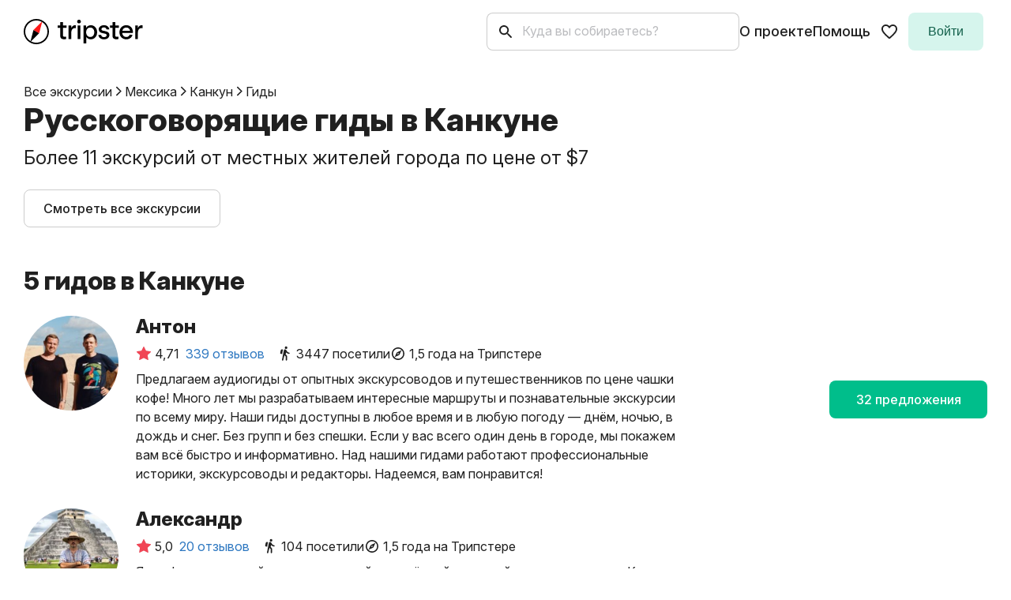

--- FILE ---
content_type: text/html; charset=utf-8
request_url: https://experience.tripster.ru/experience/Cancun/guides/
body_size: 108371
content:
<!doctype html><html lang=ru data-vue-meta-server-rendered><head ><meta charset=UTF-8><meta content="viewport-fit=cover,interactive-widget=resizes-content,width=device-width,user-scalable=no,initial-scale=1,minimum-scale=1,maximum-scale=1" name=viewport><meta content="ie=edge" http-equiv=X-UA-Compatible><meta content="text/html; charset=utf-8" http-equiv=Content-Type><meta content=yes name=mobile-web-app-capable><meta content=yes name=apple-mobile-web-app-capable><meta content=default name=apple-mobile-web-app-status-bar-style><meta content=#FFF name=theme-color>  <link rel="icon" type="image/x-icon" href="/static_frontend/public/favicon/favicon.ico"><link rel="icon" type="image/png" sizes="16x16" href="/static_frontend/public/favicon/favicon-16x16.png"><link rel="icon" type="image/png" sizes="32x32" href="/static_frontend/public/favicon/favicon-32x32.png"><link rel="icon" type="image/png" sizes="48x48" href="/static_frontend/public/favicon/favicon-48x48.png"><link rel="manifest" href="/static_frontend/public/favicon/manifest.webmanifest"><meta name="mobile-web-app-capable" content="yes"><meta name="theme-color" content="#fff"><meta name="application-name" content="experience"><link rel="apple-touch-icon" sizes="57x57" href="/static_frontend/public/favicon/apple-touch-icon-57x57.png"><link rel="apple-touch-icon" sizes="60x60" href="/static_frontend/public/favicon/apple-touch-icon-60x60.png"><link rel="apple-touch-icon" sizes="72x72" href="/static_frontend/public/favicon/apple-touch-icon-72x72.png"><link rel="apple-touch-icon" sizes="76x76" href="/static_frontend/public/favicon/apple-touch-icon-76x76.png"><link rel="apple-touch-icon" sizes="114x114" href="/static_frontend/public/favicon/apple-touch-icon-114x114.png"><link rel="apple-touch-icon" sizes="120x120" href="/static_frontend/public/favicon/apple-touch-icon-120x120.png"><link rel="apple-touch-icon" sizes="144x144" href="/static_frontend/public/favicon/apple-touch-icon-144x144.png"><link rel="apple-touch-icon" sizes="152x152" href="/static_frontend/public/favicon/apple-touch-icon-152x152.png"><link rel="apple-touch-icon" sizes="167x167" href="/static_frontend/public/favicon/apple-touch-icon-167x167.png"><link rel="apple-touch-icon" sizes="180x180" href="/static_frontend/public/favicon/apple-touch-icon-180x180.png"><link rel="apple-touch-icon" sizes="1024x1024" href="/static_frontend/public/favicon/apple-touch-icon-1024x1024.png"><meta name="apple-mobile-web-app-capable" content="yes"><meta name="apple-mobile-web-app-status-bar-style" content="black-translucent"><meta name="apple-mobile-web-app-title" content="experience"><link rel="apple-touch-startup-image" media="(device-width: 320px) and (device-height: 568px) and (-webkit-device-pixel-ratio: 2) and (orientation: portrait)" href="/static_frontend/public/favicon/apple-touch-startup-image-640x1136.png"><link rel="apple-touch-startup-image" media="(device-width: 320px) and (device-height: 568px) and (-webkit-device-pixel-ratio: 2) and (orientation: landscape)" href="/static_frontend/public/favicon/apple-touch-startup-image-1136x640.png"><link rel="apple-touch-startup-image" media="(device-width: 375px) and (device-height: 667px) and (-webkit-device-pixel-ratio: 2) and (orientation: portrait)" href="/static_frontend/public/favicon/apple-touch-startup-image-750x1334.png"><link rel="apple-touch-startup-image" media="(device-width: 375px) and (device-height: 667px) and (-webkit-device-pixel-ratio: 2) and (orientation: landscape)" href="/static_frontend/public/favicon/apple-touch-startup-image-1334x750.png"><link rel="apple-touch-startup-image" media="(device-width: 375px) and (device-height: 812px) and (-webkit-device-pixel-ratio: 3) and (orientation: portrait)" href="/static_frontend/public/favicon/apple-touch-startup-image-1125x2436.png"><link rel="apple-touch-startup-image" media="(device-width: 375px) and (device-height: 812px) and (-webkit-device-pixel-ratio: 3) and (orientation: landscape)" href="/static_frontend/public/favicon/apple-touch-startup-image-2436x1125.png"><link rel="apple-touch-startup-image" media="(device-width: 390px) and (device-height: 844px) and (-webkit-device-pixel-ratio: 3) and (orientation: portrait)" href="/static_frontend/public/favicon/apple-touch-startup-image-1170x2532.png"><link rel="apple-touch-startup-image" media="(device-width: 390px) and (device-height: 844px) and (-webkit-device-pixel-ratio: 3) and (orientation: landscape)" href="/static_frontend/public/favicon/apple-touch-startup-image-2532x1170.png"><link rel="apple-touch-startup-image" media="(device-width: 393px) and (device-height: 852px) and (-webkit-device-pixel-ratio: 3) and (orientation: portrait)" href="/static_frontend/public/favicon/apple-touch-startup-image-1179x2556.png"><link rel="apple-touch-startup-image" media="(device-width: 393px) and (device-height: 852px) and (-webkit-device-pixel-ratio: 3) and (orientation: landscape)" href="/static_frontend/public/favicon/apple-touch-startup-image-2556x1179.png"><link rel="apple-touch-startup-image" media="(device-width: 414px) and (device-height: 896px) and (-webkit-device-pixel-ratio: 2) and (orientation: portrait)" href="/static_frontend/public/favicon/apple-touch-startup-image-828x1792.png"><link rel="apple-touch-startup-image" media="(device-width: 414px) and (device-height: 896px) and (-webkit-device-pixel-ratio: 2) and (orientation: landscape)" href="/static_frontend/public/favicon/apple-touch-startup-image-1792x828.png"><link rel="apple-touch-startup-image" media="(device-width: 414px) and (device-height: 896px) and (-webkit-device-pixel-ratio: 3) and (orientation: portrait)" href="/static_frontend/public/favicon/apple-touch-startup-image-1242x2688.png"><link rel="apple-touch-startup-image" media="(device-width: 414px) and (device-height: 896px) and (-webkit-device-pixel-ratio: 3) and (orientation: landscape)" href="/static_frontend/public/favicon/apple-touch-startup-image-2688x1242.png"><link rel="apple-touch-startup-image" media="(device-width: 414px) and (device-height: 736px) and (-webkit-device-pixel-ratio: 3) and (orientation: portrait)" href="/static_frontend/public/favicon/apple-touch-startup-image-1242x2208.png"><link rel="apple-touch-startup-image" media="(device-width: 414px) and (device-height: 736px) and (-webkit-device-pixel-ratio: 3) and (orientation: landscape)" href="/static_frontend/public/favicon/apple-touch-startup-image-2208x1242.png"><link rel="apple-touch-startup-image" media="(device-width: 428px) and (device-height: 926px) and (-webkit-device-pixel-ratio: 3) and (orientation: portrait)" href="/static_frontend/public/favicon/apple-touch-startup-image-1284x2778.png"><link rel="apple-touch-startup-image" media="(device-width: 428px) and (device-height: 926px) and (-webkit-device-pixel-ratio: 3) and (orientation: landscape)" href="/static_frontend/public/favicon/apple-touch-startup-image-2778x1284.png"><link rel="apple-touch-startup-image" media="(device-width: 430px) and (device-height: 932px) and (-webkit-device-pixel-ratio: 3) and (orientation: portrait)" href="/static_frontend/public/favicon/apple-touch-startup-image-1290x2796.png"><link rel="apple-touch-startup-image" media="(device-width: 430px) and (device-height: 932px) and (-webkit-device-pixel-ratio: 3) and (orientation: landscape)" href="/static_frontend/public/favicon/apple-touch-startup-image-2796x1290.png"><link rel="apple-touch-startup-image" media="(device-width: 744px) and (device-height: 1133px) and (-webkit-device-pixel-ratio: 2) and (orientation: portrait)" href="/static_frontend/public/favicon/apple-touch-startup-image-1488x2266.png"><link rel="apple-touch-startup-image" media="(device-width: 744px) and (device-height: 1133px) and (-webkit-device-pixel-ratio: 2) and (orientation: landscape)" href="/static_frontend/public/favicon/apple-touch-startup-image-2266x1488.png"><link rel="apple-touch-startup-image" media="(device-width: 768px) and (device-height: 1024px) and (-webkit-device-pixel-ratio: 2) and (orientation: portrait)" href="/static_frontend/public/favicon/apple-touch-startup-image-1536x2048.png"><link rel="apple-touch-startup-image" media="(device-width: 768px) and (device-height: 1024px) and (-webkit-device-pixel-ratio: 2) and (orientation: landscape)" href="/static_frontend/public/favicon/apple-touch-startup-image-2048x1536.png"><link rel="apple-touch-startup-image" media="(device-width: 810px) and (device-height: 1080px) and (-webkit-device-pixel-ratio: 2) and (orientation: portrait)" href="/static_frontend/public/favicon/apple-touch-startup-image-1620x2160.png"><link rel="apple-touch-startup-image" media="(device-width: 810px) and (device-height: 1080px) and (-webkit-device-pixel-ratio: 2) and (orientation: landscape)" href="/static_frontend/public/favicon/apple-touch-startup-image-2160x1620.png"><link rel="apple-touch-startup-image" media="(device-width: 820px) and (device-height: 1080px) and (-webkit-device-pixel-ratio: 2) and (orientation: portrait)" href="/static_frontend/public/favicon/apple-touch-startup-image-1640x2160.png"><link rel="apple-touch-startup-image" media="(device-width: 820px) and (device-height: 1080px) and (-webkit-device-pixel-ratio: 2) and (orientation: landscape)" href="/static_frontend/public/favicon/apple-touch-startup-image-2160x1640.png"><link rel="apple-touch-startup-image" media="(device-width: 834px) and (device-height: 1194px) and (-webkit-device-pixel-ratio: 2) and (orientation: portrait)" href="/static_frontend/public/favicon/apple-touch-startup-image-1668x2388.png"><link rel="apple-touch-startup-image" media="(device-width: 834px) and (device-height: 1194px) and (-webkit-device-pixel-ratio: 2) and (orientation: landscape)" href="/static_frontend/public/favicon/apple-touch-startup-image-2388x1668.png"><link rel="apple-touch-startup-image" media="(device-width: 834px) and (device-height: 1112px) and (-webkit-device-pixel-ratio: 2) and (orientation: portrait)" href="/static_frontend/public/favicon/apple-touch-startup-image-1668x2224.png"><link rel="apple-touch-startup-image" media="(device-width: 834px) and (device-height: 1112px) and (-webkit-device-pixel-ratio: 2) and (orientation: landscape)" href="/static_frontend/public/favicon/apple-touch-startup-image-2224x1668.png"><link rel="apple-touch-startup-image" media="(device-width: 1024px) and (device-height: 1366px) and (-webkit-device-pixel-ratio: 2) and (orientation: portrait)" href="/static_frontend/public/favicon/apple-touch-startup-image-2048x2732.png"><link rel="apple-touch-startup-image" media="(device-width: 1024px) and (device-height: 1366px) and (-webkit-device-pixel-ratio: 2) and (orientation: landscape)" href="/static_frontend/public/favicon/apple-touch-startup-image-2732x2048.png"><meta name="msapplication-TileColor" content="#fff"><meta name="msapplication-TileImage" content="/static_frontend/public/favicon/mstile-144x144.png"><meta name="msapplication-config" content="/static_frontend/public/favicon/browserconfig.xml"><link rel="yandex-tableau-widget" href="/static_frontend/public/favicon/yandex-browser-manifest.json">     <link rel=stylesheet href=/static_frontend/client/css/client.4e2f25f4.css>         <link rel=stylesheet href=/static_frontend/client/css/chunks/LayoutDefault.49f67474.css>                 <link rel=stylesheet href=/static_frontend/client/css/chunks/GuidesInDestinationPage.d4e12980.css>        <meta data-vue-meta="ssr" content="Русскоговорящие гиды в Канкуне — экскурсии в январе 2026 года от частных гидов по городу" hid="og:title" name="og:title"><meta data-vue-meta="ssr" content="Лучшие русскоговорящие гиды Канкуна предлагают 11 экскурсий на январь—февраль 2026 года. Цены прогулок от $7. Более 52 отзывов от путешественников по Мексике." hid="description" name="description"> <title>Русскоговорящие гиды в Канкуне — экскурсии в январе 2026 года от частных гидов по городу</title> <link data-vue-meta="ssr" href="https://experience.tripster.ru/experience/Cancun/guides/" rel="canonical">    </head><body >    <div id=__SPRITE__> <svg width="0" height="0" style="position:absolute"><symbol viewBox="0 0 32 32" id="add_a_photo" xmlns="http://www.w3.org/2000/svg"><mask id="aaa" width="32" height="32" x="0" y="0" maskUnits="userSpaceOnUse" style="mask-type:alpha"><path d="M0 0h32v32H0z"/></mask><g mask="url(#aaa)"><path d="M14.533 24.666c1.622 0 2.988-.555 4.1-1.666 1.11-1.11 1.666-2.489 1.666-4.134 0-1.621-.555-2.988-1.666-4.1-1.112-1.11-2.478-1.666-4.1-1.666-1.645 0-3.017.556-4.117 1.666-1.1 1.112-1.65 2.479-1.65 4.1 0 1.645.55 3.023 1.65 4.134 1.1 1.111 2.472 1.666 4.117 1.666Zm-11.1 4.8c-.6 0-1.123-.222-1.567-.666-.445-.444-.667-.966-.667-1.566V10.5c0-.578.222-1.089.667-1.534.444-.444.967-.666 1.567-.666h4.666l1.767-2.066c.2-.267.444-.461.733-.584.29-.122.6-.184.934-.184h6.766c.334 0 .606.106.817.317.211.211.317.473.317.783V10.5h-16v16.734h22.2V14.5h1.133c.133 0 .272.028.416.083a.938.938 0 0 1 .368.25c.1.112.177.234.232.367.056.133.084.278.084.434v11.6c0 .6-.223 1.122-.667 1.566-.444.444-.966.666-1.566.666h-22.2ZM25.633 8.3h-1.667c-.311 0-.578-.111-.8-.334a1.091 1.091 0 0 1-.333-.8c0-.31.11-.572.333-.783a1.12 1.12 0 0 1 .8-.317h1.667v-1.7c0-.31.11-.577.333-.8.222-.221.489-.332.8-.332.311 0 .572.11.784.332.21.223.316.49.316.8v1.7h1.7c.333 0 .605.106.816.317.212.211.317.473.317.783 0 .334-.105.606-.317.817-.21.211-.483.317-.816.317h-1.7v1.666c0 .334-.106.606-.316.817a1.065 1.065 0 0 1-.784.317c-.334 0-.606-.106-.816-.317-.212-.211-.317-.483-.317-.817V8.3Z"/></g></symbol><symbol fill="none" viewBox="0 0 24 24" id="add_card" xmlns="http://www.w3.org/2000/svg"><mask id="aca" width="24" height="24" x="0" y="0" maskUnits="userSpaceOnUse" style="mask-type:alpha"><path fill="#D9D9D9" d="M0 0h24v24H0z"/></mask><g mask="url(#aca)"><path fill="#2B3A49" d="M19.2 18.6h-2.1a.874.874 0 0 1-.64-.257.863.863 0 0 1-.26-.638.88.88 0 0 1 .26-.643.865.865 0 0 1 .64-.262h2.1v-2.1a.87.87 0 0 1 .258-.641.863.863 0 0 1 .637-.26.88.88 0 0 1 .643.26.864.864 0 0 1 .262.64v2.1h2.1c.255 0 .47.087.642.258a.863.863 0 0 1 .258.638.88.88 0 0 1-.258.642.864.864 0 0 1-.642.263H21v2.1a.874.874 0 0 1-.257.641.863.863 0 0 1-.637.259.88.88 0 0 1-.643-.259.865.865 0 0 1-.263-.641v-2.1ZM4.2 12h15.6V8.4H4.2V12Zm0 7.2a1.74 1.74 0 0 1-1.262-.53A1.72 1.72 0 0 1 2.4 17.4V6.593c0-.496.18-.918.538-1.268.358-.35.78-.525 1.262-.525h15.6c.484 0 .905.176 1.263.529.358.352.537.776.537 1.27V12h-2.625c-1.333 0-2.429.472-3.287 1.413-.858.942-1.288 2.054-1.288 3.338v2.45H4.2Z"/></g></symbol><symbol fill="none" viewBox="0 0 24 24" id="add_card_icon" xmlns="http://www.w3.org/2000/svg"><mask id="aba" width="24" height="24" x="0" y="0" maskUnits="userSpaceOnUse" style="mask-type:alpha"><path fill="#D9D9D9" d="M0 0h24v24H0z"/></mask><g mask="url(#aba)"><path fill="#2B3A49" d="M19.2 18.6h-2.1a.874.874 0 0 1-.64-.257.863.863 0 0 1-.26-.638.88.88 0 0 1 .26-.643.865.865 0 0 1 .64-.262h2.1v-2.1a.87.87 0 0 1 .258-.641.863.863 0 0 1 .637-.26.88.88 0 0 1 .643.26.864.864 0 0 1 .262.64v2.1h2.1c.255 0 .47.087.642.258a.863.863 0 0 1 .258.638.88.88 0 0 1-.258.642.864.864 0 0 1-.642.263H21v2.1a.874.874 0 0 1-.257.641.863.863 0 0 1-.637.259.88.88 0 0 1-.643-.259.865.865 0 0 1-.263-.641v-2.1ZM4.2 12h15.6V8.4H4.2V12Zm0 7.2a1.74 1.74 0 0 1-1.262-.53A1.72 1.72 0 0 1 2.4 17.4V6.593c0-.496.18-.918.538-1.268.358-.35.78-.525 1.262-.525h15.6c.484 0 .905.176 1.263.529.358.352.537.776.537 1.27V12h-2.625c-1.333 0-2.429.472-3.287 1.413-.858.942-1.288 2.054-1.288 3.338v2.45H4.2Z"/></g></symbol><symbol viewBox="0 0 24 24" id="add_icon" xmlns="http://www.w3.org/2000/svg"><path d="M12 2C6.48 2 2 6.48 2 12s4.48 10 10 10 10-4.48 10-10S17.52 2 12 2Zm5 11h-4v4h-2v-4H7v-2h4V7h2v4h4v2Z"/></symbol><symbol viewBox="0 0 20 20" id="airplane_helicopter" xmlns="http://www.w3.org/2000/svg"><path fill-rule="evenodd" d="m11.345 12.337 4.562 4.562 2.574-2.575a1.708 1.708 0 0 0 .278-2.05L16.27 7.885c1.486-1.878 2.259-3.957 1.051-5.165-1.208-1.208-3.286-.435-5.165 1.051L7.769 1.283a1.708 1.708 0 0 0-2.051.278L3.144 4.135l4.561 4.562C7.2 9.34 6.685 10 6.19 10.643L2.032 9.277l-1.026 3.115 2.196 2.196-.377.508 2.122 2.12.507-.376 2.203 2.203 3.107-1.036-1.365-4.154a204.75 204.75 0 0 0 1.946-1.516Zm3.686-3.088c-.54.517-1.363 1.217-2.311 1.988l3.187 3.187 1.314-1.315-2.19-3.86Zm-7.104 5.73c-.376.286-.732.555-1.059.8l1.261 1.262.428-.143-.63-1.919Zm-3.665-1.805c.246-.327.516-.683.801-1.058l-1.916-.63-.142.43 1.257 1.258Zm6.53-8.163-3.86-2.19-1.314 1.314 3.187 3.187c.771-.948 1.47-1.772 1.988-2.311Zm5.292-1.052c.02.017.231.208-.104 1.06-.331.841-1.056 1.867-2.018 2.829-.962.962-3.421 2.92-5.751 4.711a315.974 315.974 0 0 1-3.01 2.286l-.012.008.009-.011c.593-.792 1.407-1.869 2.285-3.01 1.792-2.33 3.749-4.79 4.712-5.752.96-.961 1.987-1.687 2.828-2.018.852-.335 1.043-.123 1.06-.105v.002Z"/></symbol><symbol fill="none" viewBox="0 0 21 14" id="americanExpress-pay" xmlns="http://www.w3.org/2000/svg"><g clip-path="url(#aea)"><path fill="#016FD0" d="M19.25 0H1.75A1.75 1.75 0 0 0 0 1.75v10.5C0 13.216.784 14 1.75 14h17.5A1.75 1.75 0 0 0 21 12.25V1.75A1.75 1.75 0 0 0 19.25 0Z"/><path fill="#FFFFFE" d="M14.598 2.303h-2.14l-2.199 4.989h1.785v4.428l5.505.011.864-.964.871.96h1.639V10.32l-1.026-1.106 1.026-1.097V2.303h-2.018l-.457 1.279-.456-1.279H15.35V4.01l-.752-1.707Z"/><path fill="#016FD0" fill-rule="evenodd" d="m14.738 6.735-.326-.78h-1.766l-.326.78h-1.184l1.727-3.89h1.369l1.703 3.853V2.844l1.666.006.857 2.391.862-2.397h1.603v3.89l-1.032.009V4.07l-.973 2.663h-.941l-.994-2.672v2.672h-2.245ZM13.01 5.083l.518-1.238.518 1.238H13.01Zm-.373 2.197v3.893h4.66l1.123-1.246 1.136 1.246h1.367v-.056l-1.788-1.893 1.788-1.913v-.03H19.57l-1.12 1.233-1.115-1.234h-4.698Zm3.3.018v.879h-2.232v.608h2.18v.882h-2.18v.598h2.232v.89l1.81-1.93-1.81-1.927Z"/></g><defs><clipPath id="aea"><path fill="#fff" d="M0 0h21v14H0z"/></clipPath></defs></symbol><symbol viewBox="0 0 17 36" id="angle-next" xmlns="http://www.w3.org/2000/svg"><path d="m14 18 1.6-1.2.9 1.2-.9 1.2L14 18ZM3.6.8l12 16-3.2 2.4-12-16L3.6.8Zm12 18.4-12 16-3.2-2.4 12-16 3.2 2.4Z"/></symbol><symbol viewBox="0 0 20 24" id="apple" xmlns="http://www.w3.org/2000/svg"><path d="M14.105 0a4.475 4.475 0 0 1-1.023 3.206 3.765 3.765 0 0 1-2.973 1.406 4.258 4.258 0 0 1 1.05-3.088A4.553 4.553 0 0 1 14.105 0Zm2.077 8.451a4.546 4.546 0 0 0-.591 2.185 4.392 4.392 0 0 0 2.68 4.04 10.067 10.067 0 0 1-1.394 2.84c-.821 1.23-1.683 2.43-3.05 2.452-.65.015-1.089-.172-1.546-.367-.477-.203-.974-.415-1.752-.415-.825 0-1.344.219-1.845.43-.433.182-.852.358-1.442.383-1.302.048-2.297-1.312-3.148-2.529-1.702-2.486-3.027-7.006-1.25-10.08a4.882 4.882 0 0 1 4.108-2.506c.738-.015 1.446.27 2.068.519.475.19.899.36 1.246.36.305 0 .717-.163 1.197-.353.757-.3 1.683-.668 2.626-.57a4.652 4.652 0 0 1 3.666 1.983 4.545 4.545 0 0 0-1.573 1.628Z"/></symbol><symbol viewBox="0 0 20 16" id="arrow" xmlns="http://www.w3.org/2000/svg"><path d="M.293 7.293a1 1 0 0 0 0 1.414l6.364 6.364a1 1 0 0 0 1.414-1.414L2.414 8l5.657-5.657A1 1 0 0 0 6.657.93L.293 7.293ZM20 7H1v2h19V7Z"/></symbol><symbol viewBox="0 0 20 20" id="arrow-down" xmlns="http://www.w3.org/2000/svg"><path fill-rule="evenodd" d="M3.381 6.381a.875.875 0 0 1 1.238 0L10 11.763l5.381-5.382A.875.875 0 1 1 16.62 7.62l-6 6a.875.875 0 0 1-1.238 0l-6-6a.875.875 0 0 1 0-1.238Z"/></symbol><symbol fill="none" viewBox="0 0 24 24" id="arrow-icon-accordion" xmlns="http://www.w3.org/2000/svg"><path fill="#202020" fill-rule="evenodd" d="m17.707 10.207-1.414-1.414L12 13.086 7.707 8.793l-1.414 1.414L12 15.914l5.707-5.707Z"/></symbol><symbol fill="none" viewBox="0 0 18 18" id="arrow-left-landing" xmlns="http://www.w3.org/2000/svg"><path stroke="#2B3A49" stroke-linecap="round" stroke-linejoin="round" stroke-width="1.5" d="M14.25 9H3.75M9 14.25 3.75 9 9 3.75"/></symbol><symbol fill="none" viewBox="0 0 24 24" id="arrow-more" xmlns="http://www.w3.org/2000/svg"><path fill="#2B3A49" d="m16.161 9.31-4.166 4.125-4.167-4.124a1.077 1.077 0 0 0-1.514 0 1.051 1.051 0 0 0 0 1.499l4.929 4.879a1.077 1.077 0 0 0 1.514 0l4.929-4.88a1.051 1.051 0 0 0 0-1.498 1.1 1.1 0 0 0-1.525 0Z"/></symbol><symbol fill="none" viewBox="0 0 21 20" id="arrow-right-20" xmlns="http://www.w3.org/2000/svg"><path fill="#202020" d="M7.195 15.477a.957.957 0 1 0 1.34 1.364l6.239-6.128a1 1 0 0 0 0-1.426L8.535 3.158a.957.957 0 0 0-1.34 1.365L12.77 10l-5.575 5.477Z"/></symbol><symbol viewBox="0 0 24 24" id="arrow-right-24-icon-old" xmlns="http://www.w3.org/2000/svg"><path d="M7.746 18.671a1 1 0 0 0 0 1.44l.228.22a1 1 0 0 0 1.389 0l7.89-7.611a1 1 0 0 0 0-1.44l-7.89-7.61a1 1 0 0 0-1.389 0l-.228.22a1 1 0 0 0 0 1.439L14.663 12l-6.917 6.671Z"/></symbol><symbol fill="none" viewBox="0 0 13 25" id="arrow-slider" xmlns="http://www.w3.org/2000/svg"><path fill="var(--brand-color)" d="m12.532 14.018-9.806 10.32a1.54 1.54 0 0 1-2.258 0 1.744 1.744 0 0 1 0-2.377l8.676-9.131L.468 3.7a1.744 1.744 0 0 1 0-2.378 1.541 1.541 0 0 1 2.259 0l9.806 10.32c.311.328.467.758.467 1.188 0 .43-.156.86-.468 1.188Z"/></symbol><symbol fill="none" viewBox="0 0 7 7" id="arrow-top-right" xmlns="http://www.w3.org/2000/svg"><g clip-path="url(#ana)"><path fill="#2B3A49" d="M2.183 0a.65.65 0 1 0 0 1.3H4.78L.888 5.192a.65.65 0 0 0 .919.919L5.7 2.218v2.599a.65.65 0 0 0 1.3 0V.924A.924.924 0 0 0 6.076 0H2.183Z"/></g><defs><clipPath id="ana"><path fill="#fff" d="M0 0h7v7H0z"/></clipPath></defs></symbol><symbol fill="none" viewBox="0 0 24 24" id="arrow_back_left" xmlns="http://www.w3.org/2000/svg"><path fill="#202020" d="M16.254 18.671a1 1 0 0 1 0 1.44l-.228.22a1 1 0 0 1-1.389 0l-7.89-7.611a1 1 0 0 1 0-1.44l7.89-7.61a1 1 0 0 1 1.389 0l.228.22a1 1 0 0 1 0 1.439L9.337 12l6.917 6.671Z"/></symbol><symbol fill="none" viewBox="0 0 24 24" id="arrow_down_wide_icon" xmlns="http://www.w3.org/2000/svg"><path fill="#fff" d="m12 15.17-.405.65.405.252.405-.252-.405-.65ZM.106 8.672l11.49 7.148.809-1.3L.915 7.37.106 8.673Zm12.299 7.148 11.489-7.148-.81-1.301-11.489 7.149.81 1.3Z"/></symbol><symbol fill="none" viewBox="0 0 16 16" id="arrow_forward_black_18dp" xmlns="http://www.w3.org/2000/svg"><g clip-path="url(#ara)"><path fill="#2B3A49" d="M3.333 8.667h7.447L7.527 11.92a.672.672 0 0 0 0 .947c.26.26.68.26.94 0l4.393-4.394c.26-.26.26-.68 0-.94l-4.387-4.4a.664.664 0 1 0-.94.94l3.247 3.26H3.333c-.366 0-.666.3-.666.667 0 .367.3.667.666.667Z"/></g><defs><clipPath id="ara"><path fill="#fff" d="M0 0h16v16H0z"/></clipPath></defs></symbol><symbol viewBox="0 0 16 16" id="arrow_forward_icon" xmlns="http://www.w3.org/2000/svg"><path d="M5.243 12.371a.772.772 0 1 0 1.072 1.112l4.939-4.763a1 1 0 0 0 0-1.44L6.315 2.517a.772.772 0 0 0-1.072 1.111L9.776 8l-4.533 4.371Z"/></symbol><symbol viewBox="0 0 129 129" id="arrow_left" xmlns="http://www.w3.org/2000/svg"><path d="M64.5 122.6c32 0 58.1-26 58.1-58.1s-26-58-58.1-58-58 26-58 58 26 58.1 58 58.1zm0-108c27.5 0 49.9 22.4 49.9 49.9S92 114.4 64.5 114.4 14.6 92 14.6 64.5 37 14.6 64.5 14.6z"/><path d="M70 93.5c.8.8 1.8 1.2 2.9 1.2 1 0 2.1-.4 2.9-1.2 1.6-1.6 1.6-4.2 0-5.8L52.3 64.2l23.5-23.5c1.6-1.6 1.6-4.2 0-5.8s-4.2-1.6-5.8 0L43.6 61.3c-.8.8-1.2 1.8-1.2 2.9s.4 2.1 1.2 2.9L70 93.5z"/></symbol><symbol fill="none" viewBox="0 0 24 24" id="arrow_left_wide1" xmlns="http://www.w3.org/2000/svg"><path fill="#fff" d="m12 15.17-.405.65.405.252.405-.252-.405-.65ZM.106 8.672l11.49 7.148.809-1.3L.915 7.37.106 8.673Zm12.299 7.148 11.489-7.148-.81-1.301-11.489 7.149.81 1.3Z"/></symbol><symbol viewBox="0 0 20 20" id="arrow_more_icon" xmlns="http://www.w3.org/2000/svg"><path d="M13.233 7.742 10 10.975 6.767 7.742a.83.83 0 1 0-1.175 1.175l3.825 3.825a.83.83 0 0 0 1.175 0l3.825-3.825a.83.83 0 0 0 0-1.175.848.848 0 0 0-1.184 0Z"/></symbol><symbol viewBox="0 0 129 129" id="arrow_right" xmlns="http://www.w3.org/2000/svg"><path d="M64.5 122.6c32 0 58.1-26 58.1-58.1S96.5 6.4 64.5 6.4 6.4 32.5 6.4 64.5s26.1 58.1 58.1 58.1zm0-108c27.5 0 49.9 22.4 49.9 49.9S92 114.4 64.5 114.4 14.6 92 14.6 64.5 37 14.6 64.5 14.6z"/><path d="M51.1 93.5c.8.8 1.8 1.2 2.9 1.2 1 0 2.1-.4 2.9-1.2l26.4-26.4c.8-.8 1.2-1.8 1.2-2.9 0-1.1-.4-2.1-1.2-2.9L56.9 34.9c-1.6-1.6-4.2-1.6-5.8 0-1.6 1.6-1.6 4.2 0 5.8l23.5 23.5-23.5 23.5c-1.6 1.6-1.6 4.2 0 5.8z"/></symbol><symbol viewBox="0 0 24 24" id="arrow_right_icon" xmlns="http://www.w3.org/2000/svg"><path fill="var(--alias-color-icon-default)" d="M7.746 18.671a1 1 0 0 0 0 1.44l.228.22a1 1 0 0 0 1.389 0l7.89-7.611a1 1 0 0 0 0-1.44l-7.89-7.61a1 1 0 0 0-1.389 0l-.228.22a1 1 0 0 0 0 1.439L14.663 12l-6.917 6.671Z"/></symbol><symbol xml:space="preserve" viewBox="0 0 284.929 284.929" id="arrowdown" xmlns="http://www.w3.org/2000/svg"><path d="m282.082 76.511-14.274-14.273c-1.902-1.906-4.093-2.856-6.57-2.856-2.471 0-4.661.95-6.563 2.856L142.466 174.441 30.262 62.241c-1.903-1.906-4.093-2.856-6.567-2.856-2.475 0-4.665.95-6.567 2.856L2.856 76.515C.95 78.417 0 80.607 0 83.082c0 2.473.953 4.663 2.856 6.565l133.043 133.046c1.902 1.903 4.093 2.854 6.567 2.854s4.661-.951 6.562-2.854L282.082 89.647c1.902-1.903 2.847-4.093 2.847-6.565 0-2.475-.945-4.665-2.847-6.571z"/></symbol><symbol viewBox="0 0 9 10" id="arrows" xmlns="http://www.w3.org/2000/svg"><rect width="1" height="6" x="3.025" y="1.232" rx=".5" transform="rotate(-45 3.025 1.232)"/><rect width="1" height="6" x="7.3" y="4.2" rx=".5" transform="rotate(45 7.3 4.2)"/><rect width="1" height="6" x=".025" y="1.232" rx=".5" transform="rotate(-45 .025 1.232)"/><rect width="1" height="6" x="4.3" y="4.2" rx=".5" transform="rotate(45 4.3 4.2)"/></symbol><symbol fill="none" viewBox="0 0 14 14" id="article-icon" xmlns="http://www.w3.org/2000/svg"><path fill="#202020" d="M3 4.5h8V3H3v1.5ZM3 11h6V9.5H3V11Zm0-3.25h8v-1.5H3v1.5ZM1.5 14c-.413 0-.766-.147-1.06-.44A1.445 1.445 0 0 1 0 12.5v-11C0 1.087.147.734.44.44.735.148 1.088 0 1.5 0h11c.412 0 .766.147 1.06.44.293.294.44.647.44 1.06v11c0 .412-.147.766-.44 1.06a1.45 1.45 0 0 1-1.06.44h-11Zm0-1.5h11v-11h-11v11Z"/></symbol><symbol fill="none" viewBox="0 0 21 20" id="article_20_icon" xmlns="http://www.w3.org/2000/svg"><path fill="#202020" d="M6.5 7.5h8V6h-8v1.5Zm0 6.5h6v-1.5h-6V14Zm0-3.25h8v-1.5h-8v1.5ZM5 17a1.45 1.45 0 0 1-1.06-.44 1.445 1.445 0 0 1-.44-1.06v-11c0-.412.147-.766.44-1.06C4.235 3.148 4.589 3 5 3h11c.413 0 .766.147 1.06.44.293.294.44.648.44 1.06v11c0 .412-.147.766-.44 1.06-.294.293-.647.44-1.06.44H5Zm0-1.5h11v-11H5v11Z"/></symbol><symbol viewBox="0 0 483.537 483.537" id="attention" xmlns="http://www.w3.org/2000/svg"><path d="M479.963 425.047 269.051 29.854a30.358 30.358 0 0 0-26.782-16.081h-.03a30.366 30.366 0 0 0-26.782 16.051L3.603 425.016c-5.046 9.485-4.773 20.854.699 29.974 5.502 9.15 15.413 14.774 26.083 14.774H453.12a30.371 30.371 0 0 0 26.083-14.774c5.502-9.15 5.776-20.519.76-29.943zm-237.724-16.082c-16.781 0-30.399-13.619-30.399-30.399s13.619-30.399 30.399-30.399c16.75 0 30.399 13.619 30.399 30.399s-13.618 30.399-30.399 30.399zm30.43-121.111c0 16.811-13.649 30.399-30.399 30.399-16.781 0-30.399-13.589-30.399-30.399V166.256c0-16.781 13.619-30.399 30.399-30.399 16.75 0 30.399 13.619 30.399 30.399v121.598z"/></symbol><symbol viewBox="0 0 16 16" id="attention_corners" xmlns="http://www.w3.org/2000/svg"><path d="M8.667 9.333H7.333V6h1.334v3.333Zm0 2.667H7.333v-1.333h1.334V12Zm-8 2h14.666L8 1.333.667 14Z"/></symbol><symbol viewBox="0 0 20 20" id="balloon_paraglider" xmlns="http://www.w3.org/2000/svg"><path fill-rule="evenodd" d="M10 0C7.418 0 5.428.485 4.067 1.501c-1.406 1.049-2.02 2.57-2.02 4.332 0 2.533 1.804 4.828 3.393 6.387A22.165 22.165 0 0 0 8.924 15h2.152a21.56 21.56 0 0 0 3.484-2.78c1.59-1.559 3.393-3.854 3.393-6.387 0-1.761-.614-3.283-2.02-4.332-1.36-1.015-3.35-1.5-5.933-1.5Zm3.393 11.03a20.27 20.27 0 0 1-1.374 1.227c.54-1.694 1.06-3.832 1.258-5.814.147-1.474.195-3.1-.399-4.49.882.204 1.557.51 2.059.884.904.675 1.35 1.654 1.35 2.996 0 1.802-1.34 3.673-2.894 5.197ZM8.381 6.277c.24 2.397.993 5.067 1.619 6.716.626-1.649 1.38-4.319 1.619-6.716.143-1.44.09-2.671-.21-3.507-.236-.66-.68-1.103-1.41-1.103h-.001c-.728 0-1.172.444-1.407 1.103-.3.836-.354 2.067-.21 3.507Zm-1.658.166c-.147-1.474-.195-3.1.399-4.49-.882.204-1.557.51-2.059.884-.904.675-1.35 1.654-1.35 2.996 0 1.802 1.34 3.673 2.894 5.197.472.464.946.877 1.374 1.227-.54-1.694-1.06-3.832-1.258-5.814ZM8 20h4l.69-2.758A1 1 0 0 0 11.72 16H8.28a1 1 0 0 0-.97 1.242L8 20Zm1.366-1.75-.125-.5h1.518l-.125.5H9.366Z"/></symbol><symbol viewBox="0 0 20 20" id="bar_chart_4_bars" xmlns="http://www.w3.org/2000/svg"><path fill="#2E78C1" d="M2.75 17a.728.728 0 0 1-.534-.214.72.72 0 0 1-.216-.532c0-.21.072-.39.216-.535a.72.72 0 0 1 .534-.219h14.5c.212 0 .39.072.534.214a.72.72 0 0 1 .216.532c0 .21-.072.39-.216.535a.72.72 0 0 1-.534.219H2.75ZM4 14.5a.964.964 0 0 1-.708-.292A.964.964 0 0 1 3 13.5V10a.96.96 0 0 1 .292-.708A.964.964 0 0 1 4 9a.96.96 0 0 1 .708.292A.96.96 0 0 1 5 10v3.5a.964.964 0 0 1-.292.708A.964.964 0 0 1 4 14.5Zm4 0a.964.964 0 0 1-.708-.292A.964.964 0 0 1 7 13.5V6a.96.96 0 0 1 .292-.708A.964.964 0 0 1 8 5a.96.96 0 0 1 .708.292A.96.96 0 0 1 9 6v7.5a.964.964 0 0 1-.292.708A.964.964 0 0 1 8 14.5Zm4 0a.964.964 0 0 1-.708-.292A.964.964 0 0 1 11 13.5v-5a.96.96 0 0 1 .292-.708A.964.964 0 0 1 12 7.5a.96.96 0 0 1 .708.292A.96.96 0 0 1 13 8.5v5a.964.964 0 0 1-.292.708.964.964 0 0 1-.708.292Zm4 0a.964.964 0 0 1-.708-.292A.964.964 0 0 1 15 13.5V4a.96.96 0 0 1 .292-.708A.964.964 0 0 1 16 3a.96.96 0 0 1 .708.292A.96.96 0 0 1 17 4v9.5a.964.964 0 0 1-.292.708.964.964 0 0 1-.708.292Z"/></symbol><symbol viewBox="0 0 20 20" id="bar_chart_icon" xmlns="http://www.w3.org/2000/svg"><path d="M2.75 17a.728.728 0 0 1-.534-.214.72.72 0 0 1-.216-.532c0-.21.072-.39.216-.535a.72.72 0 0 1 .534-.219h14.5c.212 0 .39.072.534.214a.72.72 0 0 1 .216.532c0 .21-.072.39-.216.535a.72.72 0 0 1-.534.219H2.75ZM4 14.5a.964.964 0 0 1-.708-.292A.964.964 0 0 1 3 13.5V10a.96.96 0 0 1 .292-.708A.964.964 0 0 1 4 9a.96.96 0 0 1 .708.292A.96.96 0 0 1 5 10v3.5a.964.964 0 0 1-.292.708A.964.964 0 0 1 4 14.5Zm4 0a.964.964 0 0 1-.708-.292A.964.964 0 0 1 7 13.5V6a.96.96 0 0 1 .292-.708A.964.964 0 0 1 8 5a.96.96 0 0 1 .708.292A.96.96 0 0 1 9 6v7.5a.964.964 0 0 1-.292.708A.964.964 0 0 1 8 14.5Zm4 0a.964.964 0 0 1-.708-.292A.964.964 0 0 1 11 13.5v-5a.96.96 0 0 1 .292-.708A.964.964 0 0 1 12 7.5a.96.96 0 0 1 .708.292A.96.96 0 0 1 13 8.5v5a.964.964 0 0 1-.292.708.964.964 0 0 1-.708.292Zm4 0a.964.964 0 0 1-.708-.292A.964.964 0 0 1 15 13.5V4a.96.96 0 0 1 .292-.708A.964.964 0 0 1 16 3a.96.96 0 0 1 .708.292A.96.96 0 0 1 17 4v9.5a.964.964 0 0 1-.292.708.964.964 0 0 1-.708.292Z"/></symbol><symbol fill="none" viewBox="0 0 24 32" id="bestprice" xmlns="http://www.w3.org/2000/svg"><path fill="#F23E57" d="M23.69 14.444c.143.197.084.471-.125.576l-2.316 1.282a.396.396 0 0 0-.196.419l.477 2.604a.403.403 0 0 1-.373.47l-2.642.15a.406.406 0 0 0-.36.295l-.7 2.552a.4.4 0 0 1-.536.261l-2.447-1.007a.393.393 0 0 0-.451.104l-1.74 1.996a.403.403 0 0 1-.602.006l-1.766-1.969a.414.414 0 0 0-.458-.098L7.02 23.132a.399.399 0 0 1-.543-.256l-.739-2.544a.399.399 0 0 0-.366-.288l-2.643-.111a.399.399 0 0 1-.38-.465l.439-2.61a.39.39 0 0 0-.203-.418L.251 15.19a.401.401 0 0 1-.138-.582l1.531-2.159a.403.403 0 0 0-.006-.464L.074 9.845a.402.402 0 0 1 .131-.581L2.521 7.98a.396.396 0 0 0 .196-.418l-.478-2.604a.403.403 0 0 1 .373-.47l2.643-.151a.406.406 0 0 0 .36-.295l.7-2.55a.4.4 0 0 1 .536-.262l2.447 1.007c.157.065.34.026.451-.105L11.49.138a.403.403 0 0 1 .602-.006L13.857 2.1a.415.415 0 0 0 .458.098l2.434-1.047a.399.399 0 0 1 .543.255l.732 2.551a.399.399 0 0 0 .366.288l2.643.111a.399.399 0 0 1 .38.465l-.439 2.61a.39.39 0 0 0 .203.419l2.335 1.25a.4.4 0 0 1 .138.581l-1.53 2.159a.403.403 0 0 0 .006.464l1.563 2.14zm-13.038 2.564 7.123-7.124-1.51-1.51-5.613 5.612-2.267-2.267-1.511 1.511 3.778 3.778zm7.706 6.968 1.995 6.162a.297.297 0 0 1-.366.372l-2.375-.693a.293.293 0 0 0-.314.105l-1.524 1.956a.295.295 0 0 1-.517-.092l-2.093-6.49c.046-.032.085-.071.13-.11l1.302-1.19 1.688.51c.19.052.393.084.595.084.57 0 1.1-.229 1.479-.614zm-9.171.02 1.301 1.196c.04.04.085.079.131.111l-2.093 6.49a.296.296 0 0 1-.517.091l-1.524-1.956a.29.29 0 0 0-.314-.104l-2.375.693a.295.295 0 0 1-.366-.373l1.995-6.168a2.082 2.082 0 0 0 2.074.53l1.688-.51z"/></symbol><symbol viewBox="0 0 20 20" id="bicycle_scooter" xmlns="http://www.w3.org/2000/svg"><path fill-rule="evenodd" d="M9 4.875h2.423l2.938 6.855a3.502 3.502 0 0 0-1.25 1.895H6.89A3.501 3.501 0 0 0 0 14.5a3.5 3.5 0 0 0 6.89.875h6.22A3.501 3.501 0 0 0 20 14.5a3.5 3.5 0 0 0-4.03-3.46l-3.166-7.385a.875.875 0 0 0-.804-.53H9v1.75Zm-3.984 8.75H3.5a.875.875 0 0 0 0 1.75h1.516a1.75 1.75 0 1 1 0-1.75Zm10.083-.173.597 1.393a.875.875 0 0 0 1.608-.69l-.597-1.393a1.75 1.75 0 1 1-1.608.69Z"/></symbol><symbol viewBox="0 0 20 20" id="bike" xmlns="http://www.w3.org/2000/svg"><path fill-rule="evenodd" d="M9 4.875h2.423l2.938 6.855a3.502 3.502 0 0 0-1.25 1.895H6.89A3.501 3.501 0 0 0 0 14.5a3.5 3.5 0 0 0 6.89.875h6.22A3.501 3.501 0 0 0 20 14.5a3.5 3.5 0 0 0-4.03-3.46l-3.166-7.385a.875.875 0 0 0-.804-.53H9v1.75Zm-3.984 8.75H3.5a.875.875 0 0 0 0 1.75h1.516a1.75 1.75 0 1 1 0-1.75Zm10.083-.173.597 1.393a.875.875 0 0 0 1.608-.69l-.597-1.393a1.75 1.75 0 1 1-1.608.69Z"/></symbol><symbol viewBox="0 0 20 20" id="boat_kayak_sup" xmlns="http://www.w3.org/2000/svg"><g fill-rule="evenodd" clip-path="url(#hva)"><path d="m12.44 6.373-.007-.004L1.731 9.64l-.487-1.594 10.705-3.273.007-.013c.114-.22.285-.52.515-.84.444-.618 1.179-1.41 2.232-1.732.92-.281 1.729-.276 2.385.064.66.342.997.935 1.16 1.467.159.521.223 1.2-.13 1.857-.352.654-1.025 1.11-1.954 1.394-1.063.325-2.115.08-2.83-.186a6.699 6.699 0 0 1-.893-.412Zm1.477-1.15a4.823 4.823 0 0 1-.248-.1c.047-.074.1-.151.155-.23.358-.498.824-.944 1.366-1.11.673-.206.995-.12 1.131-.05.134.07.252.21.333.474.084.275.064.454-.004.58-.069.128-.283.38-.973.59-.555.17-1.192.058-1.76-.154Zm-2.922 12.004c3.14-.847 5.313-2.242 6.71-3.443 1.024-.881 1.826-1.88 2.515-3.039-1.175-.657-2.366-1.119-3.693-1.367-1.807-.337-4.382-.452-7.522.395-3.14.847-5.313 2.242-6.71 3.443-.97.834-1.976 1.86-2.515 3.038 1.175.658 2.366 1.12 3.693 1.368 1.807.337 4.382.452 7.522-.395Zm1.421-6.295c1.522-.132 2.8-.018 3.79.166.557.104 1.024.231 1.393.351-.26.29-.603.636-1.036 1.008a14.109 14.109 0 0 1-3.192 2.048 4.283 4.283 0 0 0-.955-3.573Zm-8.98 3.61c-.432.373-.774.72-1.035 1.009.369.12.836.246 1.393.35.99.185 2.268.299 3.79.167a4.27 4.27 0 0 1-.955-3.573c-1.38.65-2.428 1.39-3.192 2.048Zm4.955-.605c-.335-1.257.3-2.267 1.07-2.475.765-.206 1.814.345 2.148 1.601.335 1.257-.3 2.267-1.07 2.474-.765.207-1.814-.344-2.148-1.6Z"/></g><defs><clipPath id="hva"><path fill="#fff" d="M0 0h20v20H0z"/></clipPath></defs></symbol><symbol fill="none" viewBox="0 0 345 79" id="btn_ny" xmlns="http://www.w3.org/2000/svg"><ellipse cx="175" cy="39.5" fill="#fff" rx="165" ry="39.5"/><path fill="var(--rabbit-btn-color)" fill-rule="evenodd" d="m73.045.462-26.5 1.9C21.207 4.18 15.393 5.792 7.7 13.13 2.67 17.927 1.817 21.171.473 40.6c-1.935 27.957 1.169 32.24 26.444 36.477 8.975 1.505 20.148 1.705 98.128 1.752 110.344.067 183.786-2.133 196.56-5.886 7.279-2.139 16.594-7.261 18.697-10.28 3.032-4.353 4.243-9.016 4.243-16.342 0-15.136-5.727-32.36-12.452-37.453-7.569-5.73-21.102-7.368-66.048-7.992-68.236-.946-182.157-1.19-193-.414Zm174.943 12.143c2.038 2.91 1.981 8.82-.128 13.243-2.983 6.254-5.052 4.053-2.695-2.865 1.721-5.05 1.197-9.6-1.104-9.6-1.842 0-3.516 3.102-3.516 6.517 0 3.656-2.416 2.665-2.799-1.148-.651-6.486 6.851-10.989 10.242-6.147ZM33.761 27.358c-.155.674-1.393 5.055-2.75 9.736-1.356 4.682-2.473 10.374-2.481 12.65-.018 4.791-1.214 7.233-3.001 6.128-1.237-.764-.851-10.068.572-13.774.519-1.353.066-1.529-2.764-1.07-4.34.705-5.698-.9-6.034-7.131-.341-6.34 1.792-7.2 2.49-1.004.636 5.644 1.076 6.118 4.305 4.647 1.652-.753 3.436-3.145 5.025-6.739 1.467-3.316 2.962-5.389 3.693-5.12.676.248 1.1 1.003.945 1.677Zm128.674-.609c.857 1.033.803 1.643-.22 2.492-.745.618-1.593.885-1.885.593-.404-.405-16.684 3.248-17.438 3.913-.085.074-.47 2.686-.856 5.804l-.701 5.67 3.896-.524c4.597-.616 6.661 1.171 6.534 5.657-.252 8.854-9.078 9.792-12.304 1.308-1.256-3.305-1.018-12.933.441-17.772 1.113-3.695 1.534-4.045 5.673-4.709 2.458-.394 6.72-1.37 9.47-2.168 6.431-1.868 6.069-1.855 7.39-.264Zm128.092 1.71c2.465 1.118 5.219 2.7 6.12 3.515 3.982 3.604 26.898 10.361 26.898 7.931 0-.404-1.125-2.071-2.5-3.705-2.6-3.09-3.273-5.818-1.435-5.818.585 0 2.217 1.37 3.625 3.044 1.409 1.674 4.305 3.933 6.436 5.02 2.131 1.087 3.853 2.305 3.827 2.706-.074 1.162-15.093 12.23-16.595 12.23-2.985 0-1.073-3.008 3.892-6.123l5.25-3.294-6.5-.746c-7.387-.849-18.535-4.921-24.611-8.989-6.994-4.683-11.761-6.12-18.804-5.672-5.322.338-7.317 1.027-12.014 4.146-3.434 2.28-6.278 5.094-7.287 7.209-1.596 3.346-3.284 4.59-3.284 2.42 0-4.076 6.561-10.92 13.5-14.084 5.695-2.596 17.529-2.49 23.482.21Zm-64.214.76c.698.441 1.67 2.202 2.16 3.911 1.18 4.114-.755 18.252-2.498 18.252-1.905 0-2.071-1.484-1.058-9.472 1.098-8.659.583-10.528-2.901-10.528h-2.591l.198 9.028c.109 4.966-.078 9.305-.416 9.643-.337.338-1.358-.004-2.268-.759-1.384-1.149-1.557-2.645-1.056-9.143.603-7.815-.209-9.748-2.386-5.679-.647 1.209-.988 5.526-.809 10.25.252 6.667.039 8.16-1.167 8.16-1.764 0-2.485-8.034-1.466-16.333.585-4.769.99-5.479 3.822-6.71 3.506-1.526 10.464-1.873 12.436-.62Zm-135.594.67c.279.28.198 2.545-.18 5.036-.378 2.49-.385 4.715-.015 4.944.37.229 3.564-1.362 7.097-3.535 3.533-2.173 7.029-3.951 7.769-3.951 1.621-.001-5.995 6.508-10.098 8.63l-2.918 1.509 5.719 5.996c4.291 4.498 5.434 6.282 4.576 7.14-.857.857-2.584-.283-6.912-4.567-3.174-3.14-6.094-5.709-6.491-5.709-.397 0-.721 2.508-.721 5.573 0 4.768-.253 5.526-1.75 5.241-1.192-.227-1.91-1.563-2.25-4.19l-.5-3.857-1.905 2.116c-1.048 1.164-2.285 2.117-2.75 2.117-1.884 0-.643-2.803 2.655-6 1.925-1.866 3.5-3.73 3.5-4.142 0-.412-1.196-1.336-2.658-2.053-2.896-1.422-5.148-4.332-4.135-5.345.35-.35 1.978.357 3.619 1.57 3.676 2.718 4.73 2.147 5.554-3.008.59-3.69 1.489-4.82 2.794-3.515Zm78.807 5.616c-1.849 6.95-8.332 20.877-9.718 20.877-1.543 0-1.611-1.954-.199-5.668.817-2.149.684-4.004-.573-8-1.683-5.35-1.709-10.375-.055-10.419.515-.014 1.691 2.363 2.613 5.281l1.677 5.306 1.637-3.718c.9-2.045 1.637-3.928 1.637-4.185 0-.257.467-1.694 1.037-3.195 1.738-4.57 3.336-1.512 1.944 3.721Zm11.372 2.528c.356 4.208.647 9.383.647 11.5 0 3.047.377 3.849 1.809 3.849.995 0 2.638.606 3.651 1.347 2.78 2.033.637 2.787-9.123 3.213-4.704.206-9.292.603-10.195.884-.903.281-2.317.062-3.142-.486-1.313-.872-1.284-1.16.227-2.32 1.397-1.072 8.773-14.509 8.773-15.983 0-.22.921-2.483 2.047-5.028 3.043-6.879 4.541-6.025 5.306 3.024Zm24.147-5.651c0 1.144-1.504 1.571-6.338 1.8-5.209.247-6.233.573-5.75 1.832.323.842.588 2.458.588 3.59 0 1.897.431 2.013 5.5 1.49 4.177-.43 5.5-.25 5.5.753 0 1.59-2.195 2.535-5.891 2.535-1.5 0-3.545.598-4.544 1.329-1.507 1.102-1.619 1.701-.656 3.5.857 1.602 2.092 2.171 4.71 2.171 5.338 0 3.7 2.436-1.884 2.802-6.126.402-6.893-1.134-6.522-13.056l.287-9.246 3.5-.64c5.968-1.094 11.5-.545 11.5 1.14Zm-85.5 2.461c0 1.32-3.568 2.72-9.489 3.725-1.093.185-2.146 1.157-2.339 2.16-.318 1.65.172 1.755 5.239 1.122 8.414-1.051 7.057 1.427-2.218 4.05-1.456.412-2.18 1.267-1.964 2.317.28 1.357 1.4 1.617 6.057 1.406 3.143-.143 5.714.105 5.714.55 0 2.024-2.822 3.209-7.643 3.209-4.285 0-5.528-.406-6.8-2.223-2.143-3.058-2.03-10.999.193-13.616 2.891-3.403 13.25-5.514 13.25-2.7Zm-68.2 1.74c1.388 1.387 1.637 15.561.31 17.656-1.57 2.476-2.33-.681-1.962-8.154.294-5.981.085-7.21-1.27-7.479-1.953-.387-2.845 2.425-2.864 9.026-.011 3.724-.367 4.75-1.648 4.75-1.405 0-1.564-.984-1.134-7 .443-6.191.299-7-1.25-7-2.152 0-2.951 2.755-2.968 10.25-.008 3.274-.458 5.75-1.045 5.75-1.787 0-2.102-2.498-1.273-10.112l.804-7.388 4.5-.6c7.416-.988 8.546-.954 9.8.3Zm13.147 2.549c1.319 4.747 1.312 6.208-.045 10.101-1.258 3.61-4.632 4.276-7.438 1.47-2.11-2.11-1.654-12.955.606-14.385 3.299-2.088 5.8-1.065 6.877 2.814Zm-5.978 2.309c-1.54 2.876-.264 8.144 1.873 7.736 1.848-.352 2.638-3.745 1.722-7.397-.74-2.942-2.132-3.074-3.595-.339Zm114.302 6.04-3.229 7.019 3.729-.309 3.729-.309.296-6.75c.162-3.712-.063-6.732-.5-6.71-.438.022-2.249 3.199-4.025 7.059Zm69.339 3.474c-.743 1.937-3.527 1.807-4.297-.2-.402-1.048.233-2.281 1.781-3.457 2.349-1.784 2.414-1.779 2.735.201.181 1.116.083 2.671-.219 3.456Zm-97.938-2.323c-1.568 1.147-1.579 1.438-.134 3.5 1.997 2.852 3.303 2.852 4.363 0 1.567-4.216-.693-6.085-4.229-3.5Z"/></symbol><symbol fill="none" viewBox="0 0 219 69" id="btn_s_ny" xmlns="http://www.w3.org/2000/svg"><path fill="#fff" d="m4.8 32.151 199.626-29.49 4.885 33.062L9.684 65.213z"/><path fill="var(--rabbit-btn-color)" fill-rule="evenodd" d="M183.978.25c-12.217.813-29.332 2.475-44.5 4.32-27.372 3.328-46.44 5.487-53.5 6.056-29.602 2.383-71.163 9.688-77.708 13.656-1.764 1.07-4.352 3.305-5.75 4.966C.14 32.078-.02 32.953.002 42.944.032 56.287.5 60 4.5 65c0 0 2.766 2.828 5 3 6.5.5 14 0 14 0 13.665-.076 30.069-2.002 66.978-6.355 6.6-.778 14.475-1.683 17.5-2.01 3.025-.327 9.775-1.233 15-2.014 5.225-.78 15.8-2.338 23.5-3.46 52.333-7.624 57.665-8.71 64.657-13.166 6.743-4.297 8.334-8.197 7.004-17.158-1.189-8.014-6.15-19.013-9.594-21.269C205.34.468 195.141-.495 183.978.25Zm-35.839 18.864c-.333 5.91-.298 6.002 2.308 6.002 2.495 0 2.628.244 2.338 4.25-.244 3.374-.719 4.303-2.307 4.507-3.451.44-4.8-1.334-5.264-6.922-.435-5.247 1.149-13.833 2.553-13.837.391 0 .559 2.7.372 6Zm33.839-2.422c7.58 4.123 12.01 5.803 16.437 6.235l4.937.48-2.187-2.78c-3.349-4.258-2.598-5.72 1.063-2.072 1.787 1.782 3.892 3.451 4.677 3.71 1.053.346.278 1.99-2.961 6.28-2.412 3.195-4.565 5.274-4.783 4.62-.219-.655.551-2.2 1.71-3.434 3-3.195 2.632-4.169-1.643-4.343-3.52-.143-10.197-2.847-18.25-7.39-6.367-3.593-13.377-1.034-18.129 6.618-2.183 3.515-2.504 2.617-.466-1.3 4.172-8.018 12.102-10.698 19.595-6.623ZM134.814 20.5c3.874-.776 4.591.75 5.629 11.981.59 6.381.473 7.781-.619 7.418-1.674-.557-2.574-4.549-2.728-12.099-.116-5.732-.158-5.812-2.868-5.5-2.595.299-2.767.633-3.046 5.948-.214 4.058.136 6.065 1.25 7.18 2.049 2.049 1.95 2.689-.419 2.689-2.716 0-4.035-2.948-4.035-9.018 0-3.684-.355-5.026-1.25-4.713-1.427.497-1.185 9.457.365 13.534 1.08 2.84.394 4.105-1.304 2.407-1.209-1.209-3.722-14.976-3.083-16.893.202-.608 1.215-.884 2.25-.613 1.19.311 2.353-.262 3.161-1.556.864-1.383 1.651-1.738 2.427-1.095.631.525 2.553.672 4.27.33Zm-36.852.608c3.301 1.767 3.473 6.398.446 11.96-2.186 4.017-2.481 5.281-1.506 6.456 1.77 2.133.969 8.001-1.147 8.402-3.397.643-5.77-5.415-5.773-14.745-.003-7.287.292-8.75 2.17-10.75 2.43-2.587 3.145-2.75 5.81-1.323Zm-3.957 3.476c-1.735 2.09-2.65 10.533-1.142 10.533 1.78 0 5.187-6.223 4.886-8.923-.33-2.953-2.025-3.681-3.744-1.61Zm13.548 7.288c1.1 8.806 2.038 7.786 6.054-6.588.842-3.017 2.916-.142 3.555 4.928.377 2.985 1.164 6.69 1.75 8.232 1.372 3.607 1.349 4.933-.076 4.459-.628-.21-1.886-2.834-2.794-5.834l-1.652-5.453-1.956 5.938c-1.076 3.267-2.493 6.107-3.15 6.315-1.451.457-2.89-4.898-3.696-13.753-.709-7.79.958-6.302 1.965 1.756Zm-26.157-3.57c2.205 3.149 5.802 15.35 5.316 18.034-.378 2.087-.52 2.006-1.671-.97-.692-1.786-1.398-3.25-1.57-3.25-.17 0-2.621 1.2-5.448 2.667-4.752 2.465-5.263 2.544-6.771 1.036-1.507-1.508-1.34-1.904 2.21-5.252 2.769-2.612 4.492-3.498 6.178-3.175 2.768.53 2.974-.817.889-5.808-1.531-3.665-3.232-4.463-4.19-1.968-.316.826-.967 1.5-1.447 1.5-.48 0-.36-1.125.268-2.5 1.404-3.082 4.198-3.223 6.236-.314Zm-13.991 1.384c2.953 2.953 2.996 6.187.133 9.94-1.464 1.92-3.034 3.49-3.488 3.49-.455 0-.602 2.139-.327 4.75.738 7.03-1.176 4.192-3.12-4.623-2.323-10.538-2.178-13.88.625-14.42 4.094-.79 4.594-.72 6.177.863Zm82.073.43c.34.55.816 1 1.059 1s.441-.45.441-1-.477-1-1.059-1-.781.45-.441 1Zm-88.092 1.378c-.7 1.825.908 7.895 2.207 8.328 1.659.552 3.7-4.309 2.994-7.129-.706-2.81-4.267-3.631-5.201-1.198Zm-7.523 2.873c1.215 3.27 2.035 15.75 1.035 15.75-1.772 0-2.92-4.101-2.92-10.434 0-6.248-.116-6.566-2.378-6.566-3.427 0-4.813 2.096-3.706 5.602 1.658 5.25 2.083 10.563.81 10.14-1.127-.377-1.858-3.023-3.052-11.044-.485-3.261-.252-3.93 1.63-4.688 4.18-1.683 7.684-1.178 8.58 1.24ZM19 36.129c4.11 2.199 4.47 13.675.53 16.944-4.688 3.89-11.552-2.616-11.552-10.952 0-3.885.39-4.887 2.25-5.785 2.906-1.4 6.389-1.483 8.772-.207Zm19.943 1.921c1.325 2.475 1.35 10.067.035 10.067-.55 0-1.007-1.912-1.015-4.25-.02-5.128-1.18-7.273-3.464-6.398-1.644.633-1.616 2.728.12 8.898.615 2.18-1.204 2.33-2.034.168-.334-.87-.607-3.153-.607-5.073 0-2.792-.351-3.423-1.75-3.146-1.954.387-2.268 4.373-.89 11.3.649 3.264.558 3.767-.497 2.736-.711-.695-1.553-3.997-1.873-7.336-.51-5.334-.335-6.246 1.437-7.487 3.056-2.14 9.278-1.832 10.538.521Zm-27.045 2.777c-1.076 2.83-.5 6.886 1.283 9.034 3.47 4.183 7.862-2.39 5.714-8.553-1.473-4.225-5.47-4.5-6.997-.48Zm63.94.257c-3.191 2.658-.257 2.69 3.14.032 1.883-1.472 2.095-1.96.86-1.977-.901-.013-2.701.862-4 1.944Zm17.14-.133c0 1.856 1.207 4.166 2.177 4.166 1.39 0 .559-4.267-.927-4.755-.687-.227-1.25.038-1.25.59Z"/></symbol><symbol viewBox="0 0 32 32" id="burger_icon" xmlns="http://www.w3.org/2000/svg"><path d="M4.148 25.333h23.704c.815 0 1.481-.7 1.481-1.555 0-.856-.666-1.556-1.481-1.556H4.148c-.815 0-1.481.7-1.481 1.556 0 .855.666 1.555 1.481 1.555Zm0-7.777h23.704c.815 0 1.481-.7 1.481-1.556 0-.855-.666-1.556-1.481-1.556H4.148c-.815 0-1.481.7-1.481 1.556 0 .856.666 1.556 1.481 1.556ZM2.667 8.222c0 .856.666 1.556 1.481 1.556h23.704c.815 0 1.481-.7 1.481-1.556 0-.855-.666-1.555-1.481-1.555H4.148c-.815 0-1.481.7-1.481 1.555Z"/></symbol><symbol viewBox="0 0 20 20" id="bus" xmlns="http://www.w3.org/2000/svg"><path fill-rule="evenodd" d="M19 10.003v5h-.305a2.874 2.874 0 0 1-5.39 0h-4.61a2.875 2.875 0 0 1-5.39 0H1V5.4c0-.84 0-1.26.163-1.581a1.5 1.5 0 0 1 .656-.656C2.139 3 2.559 3 3.4 3h10.767C17.03 3 19 6.67 19 10.003Zm-15.776 3.25H2.75V9.75h14.495c.003.084.005.169.005.253v1.408a2.874 2.874 0 0 0-4.026 1.842H8.776a2.875 2.875 0 0 0-5.552 0ZM16.97 8a6.782 6.782 0 0 0-.788-1.808c-.67-1.052-1.404-1.442-2.015-1.442h-1.392V8h4.195Zm-5.945 0V4.75H3.4c-.295 0-.496 0-.645.005-.004.149-.005.35-.005.645V8h8.275ZM6 12.875a1.125 1.125 0 1 0 0 2.25 1.125 1.125 0 0 0 0-2.25Zm10 0a1.125 1.125 0 1 0 0 2.25 1.125 1.125 0 0 0 0-2.25Z"/></symbol><symbol viewBox="0 0 23 21" id="calendar" xmlns="http://www.w3.org/2000/svg"><path stroke="transparent" d="M20.755 1.75c.764 0 1.384.62 1.384 1.384V18a3 3 0 0 1-3 3H3a3 3 0 0 1-3-3V3.134C0 2.369.62 1.75 1.384 1.75h.508c.484 0 .875.392.875.875 0 .965.828 1.75 1.845 1.75 1.018 0 1.845-.785 1.845-1.75 0-.483.392-.875.875-.875h7.474c.484 0 .876.392.876.875 0 .965.827 1.75 1.844 1.75 1.018 0 1.845-.785 1.845-1.75 0-.483.392-.875.875-.875h.509ZM20.294 10a3 3 0 0 0-3-3H4.844a3 3 0 0 0-3 3v6.25a3 3 0 0 0 3 3h12.45a3 3 0 0 0 3-3V10ZM18.449.875c0-.483-.413-.875-.923-.875s-.922.392-.922.875v1.75c0 .483.412.875.922.875s.923-.392.923-.875V.875ZM5.535 2.625c0 .483-.413.875-.923.875s-.922-.392-.922-.875V.875c0-.483.412-.875.922-.875s.923.392.923.875v1.75Z"/></symbol><symbol fill="none" viewBox="0 0 16 16" id="calendar_cart" xmlns="http://www.w3.org/2000/svg"><path fill="#2B3A49" fill-rule="evenodd" d="M0 0h4v4H0V0Zm12 0h4v4h-4V0Zm-2 6H6v4h4V6Zm6 0h-4v4h4V6Zm-6-6H6v4h4V0ZM4 6H0v4h4V6Zm2 6h4v4H6v-4Zm-2 0H0v4h4v-4Z"/></symbol><symbol viewBox="0 0 20 20" id="calendar_icon" xmlns="http://www.w3.org/2000/svg"><path d="M15.6 3.455h-.7v-.728c0-.4-.315-.727-.7-.727-.385 0-.7.327-.7.727v.728h-7v-.728c0-.4-.315-.727-.7-.727-.385 0-.7.327-.7.727v.728h-.7c-.77 0-1.4.654-1.4 1.454v11.637c0 .8.63 1.454 1.4 1.454h11.2c.77 0 1.4-.654 1.4-1.454V4.909c0-.8-.63-1.454-1.4-1.454Zm-.7 13.09H5.1c-.385 0-.7-.327-.7-.727V7.091h11.2v8.727c0 .4-.315.728-.7.728Z"/></symbol><symbol viewBox="0 0 8 15" id="calendararrow" xmlns="http://www.w3.org/2000/svg"><path d="m2.2 7.4-.8-.6-.45.6.45.6.8-.6Zm4-7L1.4 6.8 3 8l4.8-6.4L6.2.4ZM1.4 8l4.8 6.4 1.6-1.2L3 6.8 1.4 8Z"/></symbol><symbol viewBox="0 0 20 20" id="camera" xmlns="http://www.w3.org/2000/svg"><path d="M11.877 2.5c.753 0 1.287.242 1.752.79.007.008.393.491.58.722.064.08.359.155.829.155h.36c1.934 0 3.269 1.386 3.269 3.52v5.345c0 1.926-1.848 3.635-3.989 3.635H5.322c-2.14 0-3.989-1.71-3.989-3.635V7.687c0-2.134 1.335-3.52 3.27-3.52h.36c.47 0 .764-.076.829-.155l.58-.723c.464-.547.998-.789 1.751-.789h3.754Zm0 1.5H8.123c-.316 0-.431.052-.608.26.01-.011-.355.445-.557.695-.438.541-1.105.712-1.996.712h-.36c-1.092 0-1.769.702-1.769 2.02v5.345c0 1.07 1.152 2.135 2.49 2.135h9.355c1.338 0 2.489-1.065 2.489-2.135V7.687c0-1.318-.677-2.02-1.77-2.02h-.359c-.89 0-1.558-.17-1.996-.712-.202-.25-.566-.706-.557-.694-.177-.209-.291-.261-.608-.261ZM10 6.417a3.666 3.666 0 1 1 0 7.332 3.666 3.666 0 0 1 0-7.332Zm0 1.5a2.166 2.166 0 1 0 0 4.333 2.166 2.166 0 0 0 0-4.333Z"/></symbol><symbol viewBox="0 0 20 20" id="car" xmlns="http://www.w3.org/2000/svg"><path fill-rule="evenodd" d="m17.154 8.288-.184-.045L16 8l-1.532-1.532c-.699-.699-1.048-1.048-1.435-1.328a6 6 0 0 0-2.57-1.065C9.992 4 9.498 4 8.51 4c-1.264 0-1.897 0-2.483.118a6 6 0 0 0-3.053 1.634c-.423.423-.774.949-1.475 2L.47 9.297c-.175.262-.262.393-.324.535a1.75 1.75 0 0 0-.119.393C0 10.377 0 10.535 0 10.85v1.35c0 .98 0 1.47.19 1.845.169.329.436.597.766.764.305.156.687.184 1.348.19A2.874 2.874 0 0 0 7.695 15h5.61a2.874 2.874 0 0 0 5.414-.066 1.75 1.75 0 0 0 1.183-1.106c.098-.28.098-.63.098-1.328v-.377c0-1.117 0-1.675-.195-2.14a2.499 2.499 0 0 0-.807-1.032c-.363-.273-.84-.41-1.725-.633a.867.867 0 0 0-.12-.03Zm-.273 1.737H9.817a2.542 2.542 0 0 1-2.542-2.542V5.758c-.439.01-.68.03-.902.076A4.25 4.25 0 0 0 4.21 6.99c-.27.27-.514.62-1.255 1.732l-1.029 1.544c-.058.088-.118.175-.173.265-.004.105-.003.211-.003.317V12.2c0 .343-.01.688.02 1.03.151.013.303.016.455.018a2.874 2.874 0 0 1 5.55.002h5.45a2.875 2.875 0 0 1 5.025-1.04v-.087c0-1.28-.033-1.402-.058-1.462a.75.75 0 0 0-.242-.31c-.047-.035-.142-.089-1.07-.326ZM9.025 5.751v1.732c0 .438.354.792.792.792H13.8l-.57-.57c-.738-.738-.975-.968-1.223-1.148a4.25 4.25 0 0 0-1.82-.754c-.246-.039-.51-.05-1.162-.052Zm-4.82 7.453a1.125 1.125 0 1 1 1.59 1.591 1.125 1.125 0 0 1-1.59-1.59Zm11 0a1.125 1.125 0 1 1 1.59 1.591 1.125 1.125 0 0 1-1.59-1.59Z"/></symbol><symbol viewBox="0 0 17 16" id="chat" xmlns="http://www.w3.org/2000/svg"><path fill="currentColor" fill-rule="evenodd" d="m6.808 13.542-3.413.947-.01.001a.738.738 0 0 1-.222.003.838.838 0 0 1-.605-.277l-.002-.002a.84.84 0 0 1-.16-.84l.956-2.464A6.014 6.014 0 0 1 2.34 7.578v-.006a6.449 6.449 0 0 1 6.596-6.27 6.449 6.449 0 0 1 6.595 6.27v.01a6.449 6.449 0 0 1-6.597 6.271 6.884 6.884 0 0 1-2.126-.31ZM4.57 12.375l2.057-.575.016-.002a.988.988 0 0 1 .206-.001.838.838 0 0 1 .274.05h.002a5.21 5.21 0 0 0 1.81.327h.007a4.77 4.77 0 0 0 4.91-4.597 4.77 4.77 0 0 0-4.91-4.596H8.93a4.77 4.77 0 0 0-4.91 4.6 4.36 4.36 0 0 0 .928 2.655.84.84 0 0 1 .119.837l-.497 1.302Z"/></symbol><symbol viewBox="0 0 442.533 442.533" id="check" xmlns="http://www.w3.org/2000/svg"><path d="m434.539 98.499-38.828-38.828c-5.324-5.328-11.799-7.993-19.41-7.993-7.618 0-14.093 2.665-19.417 7.993L169.59 247.248l-83.939-84.225c-5.33-5.33-11.801-7.992-19.412-7.992-7.616 0-14.087 2.662-19.417 7.992L7.994 201.852C2.664 207.181 0 213.654 0 221.269c0 7.609 2.664 14.088 7.994 19.416l103.351 103.349 38.831 38.828c5.327 5.332 11.8 7.994 19.414 7.994 7.611 0 14.084-2.669 19.414-7.994l38.83-38.828L434.539 137.33c5.325-5.33 7.994-11.802 7.994-19.417.004-7.611-2.669-14.084-7.994-19.414z"/></symbol><symbol viewBox="0 0 40 34" id="check2" xmlns="http://www.w3.org/2000/svg"><path d="M2.283 13.525 0 16.055l14.59 17.088L40 2.169 37.997 0 14.59 19.571 2.283 13.525Z"/></symbol><symbol fill="none" viewBox="0 0 72 72" id="check_circle_icon" xmlns="http://www.w3.org/2000/svg"><mask id="bta" width="72" height="72" x="0" y="0" maskUnits="userSpaceOnUse" style="mask-type:alpha"><path fill="#D9D9D9" d="M0 0h72v72H0z"/></mask><g mask="url(#bta)"><path fill="#00BE8B" d="m31.576 42.825-7.35-7.35c-.45-.45-1-.675-1.65-.675-.65 0-1.2.225-1.65.675-.5.5-.75 1.087-.75 1.762s.225 1.238.675 1.688l9.15 9.15c.4.4.924.6 1.575.6.65 0 1.175-.2 1.575-.6l18-18c.45-.45.674-1 .674-1.65 0-.65-.25-1.225-.75-1.725-.45-.45-1.012-.675-1.687-.675s-1.262.25-1.762.75l-16.05 16.05ZM36 66c-4.25 0-8.2-.763-11.85-2.288-3.65-1.525-6.825-3.637-9.525-6.337-2.7-2.7-4.813-5.875-6.338-9.525C6.763 44.2 6 40.25 6 36c0-4.2.763-8.125 2.288-11.775 1.525-3.65 3.637-6.825 6.338-9.525 2.7-2.7 5.874-4.825 9.525-6.375C27.8 6.775 31.75 6 36 6c4.2 0 8.125.775 11.775 2.325C51.425 9.875 54.6 12 57.3 14.7s4.826 5.875 6.376 9.525C65.225 27.875 66 31.8 66 36c0 4.25-.776 8.2-2.326 11.85-1.55 3.65-3.674 6.825-6.374 9.525-2.7 2.7-5.876 4.813-9.526 6.337C44.126 65.237 40.2 66 36.002 66Z"/></g></symbol><symbol viewBox="0 0 24 24" id="check_mark_icon" xmlns="http://www.w3.org/2000/svg"><path d="M9.55 17.575c-.133 0-.258-.02-.375-.063a.871.871 0 0 1-.325-.212L4.55 13c-.183-.183-.271-.42-.263-.713.009-.29.105-.528.288-.712a.948.948 0 0 1 .7-.275.95.95 0 0 1 .7.275L9.55 15.15l8.475-8.475c.183-.183.42-.275.713-.275.291 0 .529.092.712.275a.966.966 0 0 1 .275.712c0 .292-.092.53-.275.713l-9.2 9.2c-.1.1-.209.171-.325.212a1.099 1.099 0 0 1-.375.063Z"/></symbol><symbol viewBox="0 0 10 8" id="checkbox-check_icon" xmlns="http://www.w3.org/2000/svg"><path fill-rule="evenodd" d="M9.63.38a1.2 1.2 0 0 0-1.76 0L3.75 4.5 2.12 2.87a1.2 1.2 0 0 0-1.75 0c-.5.5-.5 1.25 0 1.75l2.5 2.5c.25.25.5.38.88.38s.63-.13.88-.38l5-5c.5-.5.5-1.25 0-1.75Z"/></symbol><symbol viewBox="0 0 8 20" id="chevron" xmlns="http://www.w3.org/2000/svg"><path fill-rule="evenodd" d="M4.44 11 1.97 8.53l1.06-1.06L6.56 11l-3.53 3.53-1.06-1.06L4.44 11Z"/></symbol><symbol fill="none" viewBox="0 0 20 20" id="clear_old" xmlns="http://www.w3.org/2000/svg"><path fill="#BBBCBF" d="M10 18.333a8.119 8.119 0 0 1-3.25-.656 8.41 8.41 0 0 1-2.646-1.781 8.412 8.412 0 0 1-1.781-2.646A8.118 8.118 0 0 1 1.667 10c0-1.153.219-2.236.656-3.25a8.412 8.412 0 0 1 1.781-2.646A8.412 8.412 0 0 1 6.75 2.323 8.118 8.118 0 0 1 10 1.667c1.153 0 2.236.219 3.25.656a8.412 8.412 0 0 1 2.646 1.781 8.41 8.41 0 0 1 1.781 2.646 8.119 8.119 0 0 1 .656 3.25 8.119 8.119 0 0 1-.656 3.25 8.41 8.41 0 0 1-1.781 2.646 8.41 8.41 0 0 1-2.646 1.781 8.119 8.119 0 0 1-3.25.656Zm-2.979-4.145L10 11.208l2.979 2.98 1.229-1.23L11.229 10l2.979-2.979-1.229-1.229L10 8.771 7.021 5.792 5.812 7l2.98 3-2.98 2.979 1.209 1.209Z"/></symbol><symbol viewBox="0 0 1792 1792" id="clock" xmlns="http://www.w3.org/2000/svg"><path d="M1024 544v448q0 14-9 23t-23 9H672q-14 0-23-9t-9-23v-64q0-14 9-23t23-9h224V544q0-14 9-23t23-9h64q14 0 23 9t9 23zm416 352q0-148-73-273t-198-198-273-73-273 73-198 198-73 273 73 273 198 198 273 73 273-73 198-198 73-273zm224 0q0 209-103 385.5T1281.5 1561 896 1664t-385.5-103T231 1281.5 128 896t103-385.5T510.5 231 896 128t385.5 103T1561 510.5 1664 896z"/></symbol><symbol viewBox="0 0 18 18" id="clock_filled" xmlns="http://www.w3.org/2000/svg"><path d="M9 0C4.05 0 0 4.05 0 9s4.05 9 9 9 9-4.05 9-9-4.05-9-9-9Zm3.195 12.42-3.672-2.259a.887.887 0 0 1-.432-.765V5.175a.694.694 0 0 1 .684-.675.68.68 0 0 1 .675.675V9.18l3.456 2.079a.689.689 0 0 1 .234.945.692.692 0 0 1-.945.216Z"/></symbol><symbol viewBox="0 0 357 357" id="close" xmlns="http://www.w3.org/2000/svg"><path d="M357 35.7 321.3 0 178.5 142.8 35.7 0 0 35.7l142.8 142.8L0 321.3 35.7 357l142.8-142.8L321.3 357l35.7-35.7-142.8-142.8z"/></symbol><symbol viewBox="0 0 32 32" id="close_icon" xmlns="http://www.w3.org/2000/svg"><path d="M24.92 7.095a1.41 1.41 0 0 0-1.997 0L16 14.004 9.077 7.08a1.41 1.41 0 0 0-1.996 0 1.41 1.41 0 0 0 0 1.996L14.004 16 7.08 22.923a1.41 1.41 0 0 0 0 1.996 1.41 1.41 0 0 0 1.996 0L16 17.996l6.923 6.923a1.41 1.41 0 0 0 1.996 0 1.41 1.41 0 0 0 0-1.996L17.996 16l6.923-6.923a1.419 1.419 0 0 0 0-1.982Z"/></symbol><symbol fill="none" viewBox="0 0 20 20" id="close_in_circle" xmlns="http://www.w3.org/2000/svg"><path fill="#BBBCBF" d="M10 1.667A8.326 8.326 0 0 0 1.667 10 8.326 8.326 0 0 0 10 18.333 8.326 8.326 0 0 0 18.333 10 8.326 8.326 0 0 0 10 1.667Zm3.583 11.916a.83.83 0 0 1-1.175 0L10 11.175l-2.408 2.408a.83.83 0 1 1-1.175-1.175L8.825 10 6.417 7.592a.83.83 0 1 1 1.175-1.175L10 8.825l2.408-2.408a.83.83 0 1 1 1.175 1.175L11.175 10l2.408 2.408a.845.845 0 0 1 0 1.175Z"/></symbol><symbol viewBox="0 0 20 20" id="compass_icon" xmlns="http://www.w3.org/2000/svg"><path d="M10 2c-4.416 0-8 3.584-8 8s3.584 8 8 8 8-3.584 8-8-3.584-8-8-8Zm0 14.4A6.408 6.408 0 0 1 3.6 10c0-3.528 2.872-6.4 6.4-6.4 3.528 0 6.4 2.872 6.4 6.4 0 3.528-2.872 6.4-6.4 6.4Zm-4.4-2 6.008-2.792L14.4 5.6 8.392 8.392 5.6 14.4ZM10 9.12c.488 0 .88.392.88.88s-.392.88-.88.88a.877.877 0 0 1-.88-.88c0-.488.392-.88.88-.88Z"/></symbol><symbol fill="none" viewBox="0 0 17 20" id="copy" xmlns="http://www.w3.org/2000/svg"><path fill="#fff" d="M11.5.833H2.333C1.417.833.667 1.583.667 2.5v10.833c0 .459.375.834.833.834a.836.836 0 0 0 .833-.834v-10c0-.458.375-.833.834-.833H11.5a.836.836 0 0 0 .833-.833.836.836 0 0 0-.833-.834Zm3.333 3.334H5.667C4.75 4.167 4 4.917 4 5.833V17.5c0 .917.75 1.667 1.667 1.667h9.166c.917 0 1.667-.75 1.667-1.667V5.833c0-.916-.75-1.666-1.667-1.666ZM14 17.5H6.5a.836.836 0 0 1-.833-.833v-10c0-.459.375-.834.833-.834H14c.458 0 .833.375.833.834v10A.836.836 0 0 1 14 17.5Z"/></symbol><symbol viewBox="0 0 20 20" id="copy_icon" xmlns="http://www.w3.org/2000/svg"><path d="M12.5.833H3.333c-.916 0-1.666.75-1.666 1.667v10.834c0 .458.375.833.833.833a.836.836 0 0 0 .833-.833v-10c0-.459.375-.834.834-.834H12.5a.836.836 0 0 0 .833-.833.836.836 0 0 0-.833-.834Zm3.333 3.334H6.667C5.75 4.167 5 4.917 5 5.834V17.5c0 .917.75 1.667 1.667 1.667h9.166c.917 0 1.667-.75 1.667-1.667V5.834c0-.917-.75-1.667-1.667-1.667ZM15 17.5H7.5a.836.836 0 0 1-.833-.833v-10c0-.458.375-.833.833-.833H15c.458 0 .833.375.833.833v10A.836.836 0 0 1 15 17.5Z"/></symbol><symbol fill="none" viewBox="0 0 15 18" id="copypaste" xmlns="http://www.w3.org/2000/svg"><path stroke="#fff" stroke-opacity=".5" stroke-width="2" d="M4 2a1 1 0 0 1 1-1h8a1 1 0 0 1 1 1v11a1 1 0 0 1-1 1H5a1 1 0 0 1-1-1V2z"/><path fill="var(--fillColor)" stroke="#fff" stroke-opacity=".8" stroke-width="2" d="M1 5a1 1 0 0 1 1-1h8a1 1 0 0 1 1 1v11a1 1 0 0 1-1 1H2a1 1 0 0 1-1-1V5z"/></symbol><symbol fill="none" viewBox="0 0 20 20" id="delete" xmlns="http://www.w3.org/2000/svg"><path fill="#F14555" d="M5.896 17.5c-.486 0-.9-.17-1.24-.51a1.69 1.69 0 0 1-.51-1.24V5.125a.843.843 0 0 1-.615-.26.843.843 0 0 1-.26-.615c0-.236.087-.441.26-.615a.843.843 0 0 1 .615-.26h3.375c0-.236.087-.441.26-.615a.843.843 0 0 1 .615-.26h3.187a.84.84 0 0 1 .615.26c.173.174.26.379.26.615h3.375a.84.84 0 0 1 .615.26c.173.174.26.379.26.615a.843.843 0 0 1-.26.615.84.84 0 0 1-.615.26V15.75c0 .486-.17.9-.51 1.24-.34.34-.754.51-1.24.51H5.896Zm0-12.375V15.75h8.187V5.125H5.896Zm1.562 8c0 .236.087.441.261.615a.84.84 0 0 0 .614.26.84.84 0 0 0 .615-.26.843.843 0 0 0 .26-.615V7.75a.843.843 0 0 0-.26-.615.84.84 0 0 0-.615-.26.84.84 0 0 0-.614.26.841.841 0 0 0-.261.615v5.375Zm3.313 0c0 .236.087.441.26.615.174.173.379.26.615.26a.84.84 0 0 0 .614-.26.841.841 0 0 0 .261-.615V7.75a.841.841 0 0 0-.261-.615.84.84 0 0 0-.614-.26.843.843 0 0 0-.615.26.843.843 0 0 0-.26.615v5.375Z"/></symbol><symbol fill="none" viewBox="0 0 20 20" id="delete-blue" xmlns="http://www.w3.org/2000/svg"><path fill="#2E78C1" d="M5.896 17.5c-.486 0-.9-.17-1.24-.51a1.69 1.69 0 0 1-.51-1.24V5.125a.843.843 0 0 1-.615-.26.843.843 0 0 1-.26-.615c0-.236.087-.441.26-.615a.843.843 0 0 1 .615-.26h3.375c0-.236.087-.441.26-.615a.843.843 0 0 1 .615-.26h3.187a.84.84 0 0 1 .615.26c.173.174.26.379.26.615h3.375a.84.84 0 0 1 .615.26c.173.174.26.379.26.615a.843.843 0 0 1-.26.615.84.84 0 0 1-.615.26V15.75c0 .486-.17.9-.51 1.24-.34.34-.754.51-1.24.51H5.896Zm0-12.375V15.75h8.187V5.125H5.896Zm1.562 8c0 .236.087.441.261.615a.84.84 0 0 0 .614.26.84.84 0 0 0 .615-.26.843.843 0 0 0 .26-.615V7.75a.843.843 0 0 0-.26-.615.84.84 0 0 0-.615-.26.84.84 0 0 0-.614.26.841.841 0 0 0-.261.615v5.375Zm3.313 0c0 .236.087.441.26.615.174.173.379.26.615.26a.84.84 0 0 0 .614-.26.841.841 0 0 0 .261-.615V7.75a.841.841 0 0 0-.261-.615.84.84 0 0 0-.614-.26.843.843 0 0 0-.615.26.843.843 0 0 0-.26.615v5.375Z"/></symbol><symbol fill="none" viewBox="0 0 20 20" id="delete-gray" xmlns="http://www.w3.org/2000/svg"><path fill="#8A95A1" d="M5.896 17.5c-.486 0-.9-.17-1.24-.51a1.69 1.69 0 0 1-.51-1.24V5.125a.843.843 0 0 1-.615-.26.843.843 0 0 1-.26-.615c0-.236.087-.441.26-.615a.843.843 0 0 1 .615-.26h3.375c0-.236.087-.441.26-.615a.843.843 0 0 1 .615-.26h3.187a.84.84 0 0 1 .615.26c.173.174.26.379.26.615h3.375a.84.84 0 0 1 .615.26c.173.174.26.379.26.615a.843.843 0 0 1-.26.615.84.84 0 0 1-.615.26V15.75c0 .486-.17.9-.51 1.24-.34.34-.754.51-1.24.51H5.896Zm0-12.375V15.75h8.187V5.125H5.896Zm1.562 8c0 .236.087.441.261.615a.84.84 0 0 0 .614.26.84.84 0 0 0 .615-.26.843.843 0 0 0 .26-.615V7.75a.843.843 0 0 0-.26-.615.84.84 0 0 0-.615-.26.84.84 0 0 0-.614.26.841.841 0 0 0-.261.615v5.375Zm3.313 0c0 .236.087.441.26.615.174.173.379.26.615.26a.84.84 0 0 0 .614-.26.841.841 0 0 0 .261-.615V7.75a.841.841 0 0 0-.261-.615.84.84 0 0 0-.614-.26.843.843 0 0 0-.615.26.843.843 0 0 0-.26.615v5.375Z"/></symbol><symbol viewBox="0 0 20 20" id="dialog_icon" xmlns="http://www.w3.org/2000/svg"><path d="M10 2C5.05 2 1 5.182 1 9.111A6.39 6.39 0 0 0 3.475 14c0 .533-.378 1.929-2.475 4a10.002 10.002 0 0 0 5.823-2.222c1.026.293 2.106.444 3.177.444 4.95 0 9-3.182 9-7.11C19 5.181 14.95 2 10 2Zm0 12.444c-3.978 0-7.2-2.39-7.2-5.333 0-2.942 3.222-5.333 7.2-5.333s7.2 2.39 7.2 5.333c0 2.942-3.222 5.333-7.2 5.333Z"/></symbol><symbol viewBox="0 0 23 23" id="dollar" xmlns="http://www.w3.org/2000/svg"><circle cx="11.5" cy="11.5" r="11" fill="none"/><path stroke="transparent" d="M10.984 18.648v-1.406c-.703-.088-1.276-.245-1.718-.469-.438-.229-.818-.596-1.141-1.101-.318-.505-.503-1.123-.555-1.852l1.414-.265c.11.755.302 1.31.579 1.664.395.5.87.778 1.421.836v-4.477a5.876 5.876 0 0 1-1.773-.672 2.624 2.624 0 0 1-1.04-1.039 3.117 3.117 0 0 1-.358-1.508c0-1 .354-1.81 1.062-2.43.474-.416 1.177-.671 2.11-.765v-.672h.828v.672c.817.078 1.466.318 1.945.719.614.51.984 1.21 1.11 2.101l-1.454.22c-.083-.553-.258-.975-.523-1.267-.26-.296-.62-.492-1.079-.585v4.054c.709.177 1.178.315 1.407.414.437.193.794.427 1.07.703a2.8 2.8 0 0 1 .633.985c.15.38.226.792.226 1.234 0 .974-.31 1.787-.93 2.438-.619.65-1.421 1-2.405 1.047v1.421h-.829Zm0-12.312c-.546.083-.979.302-1.296.656a1.839 1.839 0 0 0-.47 1.258c0 .48.134.88.4 1.203.27.323.726.58 1.366.774V6.336Zm.829 9.719a2.07 2.07 0 0 0 1.351-.711c.36-.406.54-.91.54-1.508 0-.51-.129-.92-.384-1.227-.25-.312-.752-.59-1.508-.836v4.282Z"/></symbol><symbol fill="none" viewBox="0 0 49 48" id="dzen-color" xmlns="http://www.w3.org/2000/svg"><rect width="40" height="40" x="4.5" y="4" fill="#2B3A49" rx="10"/><path fill="#fff" fill-rule="evenodd" d="M23.9 4c-.1 8.108-.653 12.665-3.694 15.706C17.165 22.745 12.608 23.3 4.5 23.4v1.198c8.108.101 12.665.655 15.706 3.695C23.246 31.335 23.8 35.892 23.9 44h1.198c.101-8.108.654-12.665 3.695-15.706 3.041-3.04 7.598-3.594 15.706-3.695v-1.198c-8.108-.101-12.665-.654-15.706-3.695C25.754 16.665 25.2 12.108 25.1 4h-1.198Z"/></symbol><symbol viewBox="0 0 32 32" id="dzen_icon" xmlns="http://www.w3.org/2000/svg"><path fill-rule="evenodd" d="M15.978 2.4c-.07 5.674-.459 8.863-2.587 10.992C11.262 15.521 8.073 15.91 2.4 15.98 2.617 8.578 8.578 2.617 15.978 2.4Zm3.427 10.992C17.277 11.263 16.89 8.074 16.818 2.4c7.4.217 13.36 6.178 13.579 13.58-5.674-.071-8.863-.46-10.992-2.588ZM2.4 16.82c.217 7.402 6.178 13.363 13.578 13.58-.07-5.674-.459-8.863-2.587-10.992-2.129-2.129-5.318-2.517-10.991-2.588Zm17.004 2.588c2.129-2.129 5.318-2.517 10.991-2.588-.217 7.402-6.178 13.363-13.578 13.58.07-5.674.459-8.863 2.587-10.992Z"/></symbol><symbol viewBox="0 0 14 13" id="edit" xmlns="http://www.w3.org/2000/svg"><path d="M8 10a1 1 0 0 1 1-1h5v1H8Z" opacity=".2"/><path d="M11.701 2.299a1.022 1.022 0 0 1 0 1.444l-.481.481L9.775 2.78l.482-.481a1.022 1.022 0 0 1 1.444 0Zm-7.22 5.776L4 10l1.925-.481 4.814-4.813-1.445-1.444-4.813 4.813Z"/></symbol><symbol viewBox="0 0 20 20" id="edit_icon" xmlns="http://www.w3.org/2000/svg"><path d="M3 14.247v2.364c0 .218.171.389.389.389h2.364a.365.365 0 0 0 .272-.117L14.517 8.4l-2.916-2.916-8.484 8.484a.382.382 0 0 0-.117.28Zm13.773-8.103a.774.774 0 0 0 0-1.097l-1.82-1.82a.774.774 0 0 0-1.097 0l-1.423 1.424 2.916 2.916 1.424-1.423Z"/></symbol><symbol fill="none" viewBox="0 0 20 20" id="error_outline_icon" xmlns="http://www.w3.org/2000/svg"><path fill="#F14555" d="M10 5.833c.458 0 .833.375.833.833V10a.836.836 0 0 1-.833.833.836.836 0 0 1-.834-.833V6.667c0-.459.375-.834.834-.834Zm-.008-4.167c-4.6 0-8.325 3.734-8.325 8.334s3.724 8.333 8.325 8.333c4.608 0 8.341-3.733 8.341-8.333S14.6 1.667 9.992 1.667Zm.008 15A6.665 6.665 0 0 1 3.333 10 6.665 6.665 0 0 1 10 3.333 6.665 6.665 0 0 1 16.666 10 6.665 6.665 0 0 1 10 16.666Zm.833-2.5H9.166V12.5h1.667v1.666Z"/></symbol><symbol viewBox="0 0 23 23" id="euro" xmlns="http://www.w3.org/2000/svg"><circle cx="11.5" cy="11.5" r="11" fill="none"/><path stroke="transparent" d="M13.172 6.648c-.875 0-1.61.211-2.203.633-.354.25-.675.604-.961 1.063-.292.474-.464.924-.516 1.351h5.328l-.21 1.047H9.366a17.512 17.512 0 0 0 0 1.031h5.031l-.218 1.047H9.53c.219 1.193.745 2.04 1.578 2.54.6.359 1.248.538 1.946.538.974 0 1.734-.255 2.28-.765v1.61a5.06 5.06 0 0 1-2.155.452c-2.354 0-3.946-.979-4.774-2.937a8.072 8.072 0 0 1-.43-1.438H6.782L7 11.773h.82a10.019 10.019 0 0 1-.015-1.03H6.78L7 9.694h.906C8.23 7.997 9.07 6.78 10.43 6.04c.838-.458 1.763-.687 2.773-.687.969 0 1.784.21 2.445.632l-.312 1.454a3.301 3.301 0 0 0-2.164-.79Z"/></symbol><symbol fill="none" viewBox="0 0 20 20" id="europe_flag_icon" xmlns="http://www.w3.org/2000/svg"><rect width="18" height="14" x="1" y="3" fill="#039" rx="2"/><path fill="#FC0" d="M9.998 4.5a.125.125 0 0 0-.113.075l-.282.655-.711.066a.125.125 0 0 0-.11.156c.007.024.02.045.039.06l.537.47-.156.695a.124.124 0 0 0 .116.151.125.125 0 0 0 .07-.017l.614-.365.614.363a.125.125 0 0 0 .181-.063.124.124 0 0 0 .005-.071l-.159-.695.536-.47a.124.124 0 0 0-.004-.19.124.124 0 0 0-.067-.027l-.712-.065-.283-.654a.123.123 0 0 0-.115-.074ZM6.764 5.814a.125.125 0 0 0-.114.075l-.284.654-.711.064a.125.125 0 0 0-.11.157c.007.023.02.044.039.06l.536.47-.158.695a.124.124 0 0 0 .115.151.125.125 0 0 0 .07-.017l.615-.363.614.365a.125.125 0 0 0 .185-.133l-.157-.696.538-.47a.124.124 0 0 0-.07-.215l-.712-.067-.281-.655a.124.124 0 0 0-.115-.075Zm6.472 0a.125.125 0 0 0-.115.075l-.281.655-.712.067a.125.125 0 0 0-.105.085.124.124 0 0 0 .035.13l.538.47-.157.696a.124.124 0 0 0 .185.133l.614-.365.616.363a.125.125 0 0 0 .18-.063.124.124 0 0 0 .004-.071l-.158-.695.536-.47a.124.124 0 0 0-.07-.216l-.712-.065-.284-.654a.124.124 0 0 0-.114-.075ZM5.72 8.962a.125.125 0 0 0-.114.075l-.282.654-.711.067a.125.125 0 0 0-.108.156.12.12 0 0 0 .037.06l.538.47-.156.695a.124.124 0 0 0 .116.15.126.126 0 0 0 .069-.016l.614-.365.615.363a.125.125 0 0 0 .184-.135l-.158-.694.537-.47a.124.124 0 0 0-.072-.217L6.12 9.69l-.284-.654a.124.124 0 0 0-.114-.074Zm8.555 0a.124.124 0 0 0-.114.075l-.282.654-.711.067a.125.125 0 0 0-.109.156c.007.023.02.044.038.06l.538.47-.156.695a.124.124 0 0 0 .185.134l.614-.365.615.363a.125.125 0 0 0 .18-.063.124.124 0 0 0 .005-.072l-.159-.694.537-.47a.124.124 0 0 0-.071-.217l-.711-.065-.284-.653a.124.124 0 0 0-.115-.075ZM6.85 11.805a.125.125 0 0 0-.115.075l-.284.654-.712.064a.124.124 0 0 0-.07.217l.536.47-.158.695a.124.124 0 0 0 .115.152.125.125 0 0 0 .07-.018l.615-.363.614.365a.125.125 0 0 0 .18-.063.124.124 0 0 0 .005-.07l-.157-.696.538-.47a.124.124 0 0 0-.07-.216l-.711-.066-.282-.655a.124.124 0 0 0-.114-.075Zm6.303 0a.125.125 0 0 0-.115.075l-.282.655-.71.066a.124.124 0 0 0-.071.217l.538.47-.157.695a.124.124 0 0 0 .185.133l.614-.365.616.364a.125.125 0 0 0 .18-.064.124.124 0 0 0 .004-.071l-.158-.695.536-.47a.124.124 0 0 0-.071-.216l-.711-.065-.284-.654a.124.124 0 0 0-.114-.075Zm-3.154 1.367a.125.125 0 0 0-.113.075l-.282.654-.711.068a.124.124 0 0 0-.071.216l.537.47-.156.694a.124.124 0 0 0 .116.15.125.125 0 0 0 .07-.016l.614-.365.614.363a.125.125 0 0 0 .181-.063.124.124 0 0 0 .005-.071l-.159-.695.536-.47a.124.124 0 0 0-.07-.217l-.713-.064-.283-.654a.124.124 0 0 0-.115-.075Z"/></symbol><symbol viewBox="0 0 20 20" id="expand_icon" xmlns="http://www.w3.org/2000/svg"><path fill-rule="evenodd" d="M3.381 6.381a.875.875 0 0 1 1.238 0L10 11.763l5.381-5.382A.875.875 0 1 1 16.62 7.62l-6 6a.875.875 0 0 1-1.238 0l-6-6a.875.875 0 0 1 0-1.238Z"/></symbol><symbol fill="none" viewBox="0 0 24 24" id="eye-closed" xmlns="http://www.w3.org/2000/svg"><path fill="#2B3A49" d="M22.244 8.608c-.557-.31-1.256-.014-1.502.574-1.422 3.392-4.701 5.805-8.742 5.805-4.04 0-7.32-2.413-8.742-5.805-.246-.587-.945-.884-1.502-.574-.41.228-.606.716-.431 1.151a11.665 11.665 0 0 0 2.547 3.868l-1.316 1.568a1 1 0 0 0 1.532 1.286l1.31-1.562a11.37 11.37 0 0 0 1.74 1.01l-.695 1.911a1 1 0 1 0 1.88.684l.695-1.91c.637.17 1.299.286 1.982.344v2.038a1 1 0 0 0 2 0v-2.038a11.456 11.456 0 0 0 1.983-.344l.695 1.91a1 1 0 0 0 1.88-.684l-.696-1.91a11.362 11.362 0 0 0 1.74-1.011l1.31 1.562a1 1 0 0 0 1.532-1.286l-1.316-1.568a11.666 11.666 0 0 0 2.547-3.867c.175-.436-.02-.924-.431-1.152Z"/></symbol><symbol fill="none" viewBox="0 0 24 24" id="eye-open" xmlns="http://www.w3.org/2000/svg"><path fill="#2B3A49" d="M16 12a4 4 0 1 1-3-3.874V10a1 1 0 0 0 1 1h1.874c.082.32.126.655.126 1Z"/><path fill="#2B3A49" fill-rule="evenodd" d="M1.776 12.77a1.678 1.678 0 0 1 0-1.54A11.5 11.5 0 0 1 12 5a11.5 11.5 0 0 1 10.224 6.23c.25.483.25 1.057 0 1.54A11.5 11.5 0 0 1 12 19a11.5 11.5 0 0 1-10.224-6.23ZM12 17a9.498 9.498 0 0 1-8.37-5A9.498 9.498 0 0 1 12 7a9.498 9.498 0 0 1 8.37 5A9.498 9.498 0 0 1 12 17Z"/></symbol><symbol viewBox="0 0 28 28" id="favorite_icon" xmlns="http://www.w3.org/2000/svg"><path d="M15.57 24.477a2.327 2.327 0 0 1-3.137-.011l-.128-.117c-6.123-5.542-10.123-9.17-9.971-13.697.07-1.983 1.084-3.885 2.728-5.005 3.08-2.1 6.881-1.12 8.934 1.284 2.052-2.404 5.854-3.395 8.933-1.284 1.644 1.12 2.659 3.022 2.729 5.005.163 4.527-3.849 8.155-9.971 13.72l-.117.105Z"/></symbol><symbol viewBox="0 0 13 21" id="fb" xmlns="http://www.w3.org/2000/svg"><path d="M8.455 8.247V5.263c0-.823.695-.746 1.551-.746h1.552V.787H8.455C5.883.788 3.8 2.792 3.8 5.264v2.984H.697v3.73H3.8v8.205h4.655v-8.205h2.327l1.552-3.73h-3.88Z"/></symbol><symbol viewBox="0 0 14 14" id="filters" xmlns="http://www.w3.org/2000/svg"><path d="M3.5 10.818H2.333V14H1.167v-3.182H0V8.91h3.5v1.91ZM2.333 0H1.167v7.636h1.166V0ZM8.75 4.455h-3.5v1.909h1.167V14h1.166V6.364H8.75v-1.91ZM7.583 0H6.417v3.182h1.166V0ZM14 8.91h-3.5v1.908h1.167V14h1.166v-3.182H14V8.91ZM12.833 0h-1.166v7.636h1.166V0Z"/></symbol><symbol viewBox="0 0 20 20" id="filters-btn-icon" xmlns="http://www.w3.org/2000/svg"><path d="M3.375 15.833a.843.843 0 0 1-.615-.26.843.843 0 0 1-.26-.615.84.84 0 0 1 .26-.614.841.841 0 0 1 .615-.261h3.417a.84.84 0 0 1 .614.261.838.838 0 0 1 .261.614.841.841 0 0 1-.261.615.84.84 0 0 1-.614.26H3.375Zm0-9.916a.841.841 0 0 1-.615-.261.84.84 0 0 1-.26-.614c0-.236.087-.441.26-.615a.843.843 0 0 1 .615-.26h6.521a.84.84 0 0 1 .614.26.841.841 0 0 1 .261.615.84.84 0 0 1-.261.614.838.838 0 0 1-.614.261H3.375ZM10.083 17.5a.84.84 0 0 1-.614-.26.841.841 0 0 1-.261-.615v-3.313a.84.84 0 0 1 .261-.614.84.84 0 0 1 .614-.26.84.84 0 0 1 .615.26.84.84 0 0 1 .26.614v.771h5.667c.236 0 .441.087.615.261a.84.84 0 0 1 .26.614.843.843 0 0 1-.26.615.843.843 0 0 1-.615.26h-5.667v.792a.843.843 0 0 1-.26.615.84.84 0 0 1-.615.26Zm-3.291-4.958a.841.841 0 0 1-.615-.261.84.84 0 0 1-.26-.614v-.792H3.375a.843.843 0 0 1-.615-.26A.843.843 0 0 1 2.5 10c0-.236.087-.441.26-.615a.843.843 0 0 1 .615-.26h2.542v-.771a.84.84 0 0 1 .26-.614.841.841 0 0 1 .615-.261.84.84 0 0 1 .614.261.838.838 0 0 1 .261.614v3.313a.84.84 0 0 1-.261.614.838.838 0 0 1-.614.261Zm3.291-1.667a.84.84 0 0 1-.614-.26.841.841 0 0 1-.261-.615c0-.236.087-.441.261-.615a.84.84 0 0 1 .614-.26h6.542c.236 0 .441.087.615.26.173.174.26.379.26.615a.843.843 0 0 1-.26.615.843.843 0 0 1-.615.26h-6.542Zm3.125-3.313a.84.84 0 0 1-.614-.26.838.838 0 0 1-.261-.614V3.375c0-.236.087-.441.261-.615a.84.84 0 0 1 .614-.26c.236 0 .441.087.615.26.173.174.26.379.26.615v.792h2.542c.236 0 .441.087.615.26.173.174.26.379.26.615a.84.84 0 0 1-.26.614.841.841 0 0 1-.615.261h-2.542v.771a.84.84 0 0 1-.26.614.843.843 0 0 1-.615.26Z"/></symbol><symbol fill="none" viewBox="0 0 144 144" id="first-profile-step" xmlns="http://www.w3.org/2000/svg"><path stroke="#000" stroke-miterlimit="10" d="M86.387 65.973c-4.164 23.15-4.98 22.275-6.705 45.735"/><path stroke="#000" stroke-linejoin="round" d="M57.68 37.956c.086 2.83.086 1.765.352 4.581.408 4.323 1.19 8.96 4.28 12.007 3.121 3.074 8.097 3.77 12.26 2.4 3.606-1.185 6.723-3.795 8.517-7.14.228-.424.533-.922 1.014-.922.21 0 .403.103.6.176 1.241.472 2.684-.142 3.56-1.138.875-.996 1.296-2.3 1.665-3.576.227-.785.442-1.592.373-2.408-.068-.816-.48-1.648-1.215-2.005-.733-.356-2.219.056-2.472.833 0 0-2.55-4.117-1.305-9.371 0 0-8.26-3.572-8.053-10.84-.692 1.924-1.147 2.8-3.126 3.297-1.82.455-3.752-.764-5.576-.317-.37.09-.73.253-1.005.52-.69.669-.656 1.764-.892 2.695-.443 1.73-2.07 3.086-3.847 3.215-1.077.078-2.292-.219-3.142.447-1.048.811-1.185 2.34-.992 3.649.67 4.606-2.09 4.177-3.67 4.838"/><path stroke="#000" stroke-miterlimit="10" d="M105.677 70.638c1.945-5.075 1.799-10.913-.395-15.884-1.631-3.692-4.366-7.018-4.821-11.028-.339-2.992.631-6.169-.49-8.963-.609-1.524-1.776-2.743-2.64-4.143-1.927-3.13-2.223-6.95-2.807-10.578-.584-3.627-1.691-7.486-4.619-9.706-2.048-1.55-4.752-2.06-7.31-1.833-2.56.232-5.01 1.147-7.35 2.211-1.614-2.988-5.43-4.323-8.774-3.73-3.345.592-6.216 2.79-8.401 5.387-.653.777-1.267 1.601-2.048 2.245-.764.627-1.666 1.06-2.516 1.563-7.267 4.258-10.74 13.222-10.62 21.644.03 2.005.129 4.28-1.3 5.684-.902.884-2.22 1.193-3.242 1.936-1.232.897-1.958 2.451-1.85 3.971.073 1.082.069 2.395.476 3.4.245.614.571 1.198.739 1.833.292 1.112.086 2.288.051 3.438-.081 2.473.683 5.023 2.348 6.856"/><path stroke="#000" stroke-miterlimit="10" d="M74.366 32.874c1.674-.575 3.529-1.15 5.165-.472.373.154.716.369 1.055.58.619.386 1.237.772 1.86 1.158m-20.99-1.481c.434-.507 1.116-.708 1.756-.884.824-.228 1.674-.455 2.528-.361 1.09.124 2.044.76 2.954 1.378m1.433 4.427c-.58 2.61-1.206 5.319-2.863 7.418a5 5 0 0 0 2.545.846m12.535 41.286c-2.717 1.33-5.478 1.601-8.375.721"/><path fill="#E72027" stroke="#000" stroke-miterlimit="10" d="M75.08 39.325c-.18.004-.3.15-.352.326-.052.176-.013.365.06.528.043.103.116.21.227.228.15.021.266-.138.305-.284.073-.266.103-.476-.06-.7 0 0-.06-.098-.185-.098h.005Zm-11.31-1.591c-.18.004-.3.15-.352.326a.778.778 0 0 0 .06.528c.043.103.116.21.228.228.15.021.266-.137.304-.283.073-.267.104-.477-.06-.7 0 0-.06-.099-.184-.099h.004Z"/><path stroke="#000" stroke-miterlimit="10" d="M78.596 40.227a6.965 6.965 0 0 0-5.705-1.159m-6.827-.704c-.596-.566-1.382-.914-2.185-1.09-.803-.176-1.64-.189-2.464-.159m10.01 12.067c-1.365.786-3.065 1.112-4.546.57-.58-.21-1.108-.544-1.627-.875m21.397-6.12c.017-.344.446-.554.768-.438.322.116.51.468.54.807.031.34-.072.678-.175 1.005-.172.523-.352 1.047-.588 1.545-.133.283-.288.567-.52.777-.231.21-.558.339-.863.27-.304-.068-.558-.382-.497-.69m-1.632 80.832c-.91-.313-1.837-.635-2.803-.644-.901-.008-1.777.262-2.661.438-3.186.64-6.547.073-9.492-1.292-2.945-1.365-5.495-3.499-7.607-5.963-.61-.712-1.197-1.472-1.507-2.357-.064-.188-.111-.416.01-.575.136-.18.407-.167.63-.124 2.01.403 3.473 2.082 4.774 3.661l-3.997-6.057c-.343-.523-.665-1.223-.584-1.79.056-.378.477-.579.82-.416 2.353 1.112 3.752 3.657 4.946 6.018-.683-1.738-1.97-3.151-3.066-4.662-1.094-1.511-2.034-3.292-1.845-5.151.047-.459.184-.957.811-1.065.43-.073.867.086 1.193.374a27.886 27.886 0 0 1 6.216 8.092c-1.79-2.679-3.584-5.358-5.374-8.036-.687-1.026-1.383-2.387-.7-3.413 1.266-.241 2.443.652 3.426 1.489 2.983 2.542 5.962 5.083 8.946 7.624m-41.965-8.397c-8.474 5.023-7.495 8.917-7.495 8.917s-1.443 7.98 3.86 10.461c1.553.726 4.442-.322 4.442-.322 3.177-.674 6.135-2.189 8.745-4.121.755-.558 1.498-1.167 1.992-1.966.107-.172.201-.382.115-.562-.094-.206-.36-.254-.584-.262-2.047-.056-5.546 1.515-7.168 2.764 3.756-2 5.194-3.601 6.941-5.275.48-.46.983-1.125.974-1.726-.008-.335-.347-.554-.673-.485-2.559.549-5.44 3.803-7.844 4.936 1.756-1.21 4.272-2.794 5.671-4.026 1.404-1.232 2.718-2.76 2.945-4.611.056-.459.035-.974-.553-1.219-.404-.167-.868-.111-1.245.099-2.993 1.661-5.585 4.525-8.535 5.696 2.748-1.335 5.358-3.614 7.702-5.825.897-.85 1.88-2.017 1.438-3.172-1.18-.52-2.529.09-3.67.687-3.473 1.815-5.551 3.468-9.024 5.284"/><path stroke="#000" stroke-miterlimit="10" d="M34.338 108.538c-1.683-12.08-4.786-23.528-8.457-35.18-.643-2.047-1.309-4.103-2.348-5.983 11.574-3.465 36.176-2.482 48.221-1.563 0 0 3.64 28.04 2.61 45.968m-41.938 21.404c1.408-2.885 2.133-6.336 2.498-9.427"/><path stroke="#000" stroke-miterlimit="10" d="M75.399 126.922s.725 8.306-2.67 14.363c-3.023 5.396-4.525-1.777-4.525-1.777l-41.696-7.272c-1.18 3.181-.056 4.293 1.155 4.658.326.099.643.137.935.172m-.422-.057 42.409 6.289M66.807 57.23c.6 2.327 1.073 5.538.772 8.239m6.971 42.482c2.979 1.974 6.143 4.507 8.268 7.383.129.172.262.357.46.442.205.091.437.065.66.039l30.977-5.559"/><path stroke="#000" stroke-miterlimit="10" d="m83.933 115.815-.417 16.497s33.008 1.211 43.354-7.435c9.899-7.354 2.073-22.936 2.073-22.936a105.74 105.74 0 0 0-21.473-29.368c-1.24-1.193-2.515-2.36-3.97-3.275-3.01-1.889-6.603-2.589-10.132-2.98a69.227 69.227 0 0 0-7.306-.416c-1.515-.004-3.245-.051-4.228-1.206 0 0-1.245-.502-.687-12.127"/><path stroke="#000" stroke-miterlimit="10" d="M101.685 97.223c1.824 4.507 3.824 9.946 5.984 14.303"/><path fill="#202020" d="M48.366 73.029s.884-2.108 3.262-1.614c2.378.493 1.687 4.906-2.816 8.074 0 0-7.839-5.044-3.855-7.624 0 0 1.867-.944 3.409 1.164ZM112.49 5.047l-4.031-3.391.274 6.868-6.224.185 3.846 4.85-3.666 5.77 6.044-1.558 2.288 5.86 3.757-6.225 6.044 1.833-2.747-6.409 7.048-4.215-7.048-.64.274-6.774-5.859 3.846Z"/><path stroke="#000" stroke-miterlimit="10" d="M38.554 85.74s15.029.97 23.516-.726m-23.353 3.711s15.029.97 23.516-.725m-23.359 3.725s15.03.97 23.516-.725m-23.353 3.725s15.03.97 23.516-.725"/><path stroke="#202020" stroke-miterlimit="10" d="M39.96 31.277c-2.422 4.86-8.268 7.744-13.596 6.705-2.421-.472-4.74-1.717-6.246-3.674-1.507-1.958-2.112-4.65-1.318-6.989.777-2.288 2.76-4 4.941-5.04 1.292-.614 2.73-1.039 4.147-.845 1.417.193 2.799 1.111 3.224 2.48.249.812.15 1.688-.034 2.516-.747 3.387-2.825 6.38-5.422 8.68-2.95 2.615-6.916 4.474-10.788 3.735-3.542-.678-6.4-3.43-8.143-6.585-2.37-4.301-2.997-9.534-1.696-14.27"/></symbol><symbol fill="none" viewBox="0 0 20 15" id="flag_eu" xmlns="http://www.w3.org/2000/svg"><path fill="#039" d="M20 0H0v15h20V0Z"/><path fill="#FC0" d="m10 1 .21.65h.68l-.55.403.21.65-.55-.402-.55.402.21-.65-.55-.402h.68L10 1Zm4.863 8.473.21.65h.68l-.55.402.21.65-.55-.401-.55.402.21-.65-.55-.403h.68l.21-.65ZM10 12.297l.21.65h.68l-.55.403.21.65-.55-.402-.55.402.21-.65-.55-.403h.68l.21-.65Zm5.611-5.649.21.65.68.001-.55.402.21.65-.55-.401-.55.402.21-.651-.55-.402h.68l.21-.65Zm-11.221 0 .21.65.679.001-.55.402.21.65-.55-.401-.55.402.21-.651-.549-.402h.68l.21-.65Zm8.415-4.896.21.65h.68l-.55.403.21.65-.55-.402-.55.402.21-.65-.549-.403h.68l.21-.65Zm-5.61 0 .21.65h.679l-.55.403.21.65-.55-.402-.55.402.21-.65-.549-.403h.68l.21-.65Zm0 9.789.21.65h.679l-.55.403.21.65-.55-.402-.55.402.21-.65-.549-.402h.68l.21-.651Zm5.61 0 .21.65h.68l-.55.403.21.65-.55-.402-.55.402.21-.65-.549-.402h.68l.21-.651Zm2.058-7.719.21.65h.68l-.55.403.21.65-.55-.402-.55.402.21-.65-.55-.402h.68l.21-.65Zm-9.725 0 .21.65h.679l-.55.403.21.65-.55-.402-.55.402.21-.65-.549-.402h.68l.21-.65Zm0 5.651.21.65h.679l-.55.402.21.65-.55-.401-.55.402.21-.65-.549-.403h.68l.21-.65Z"/></symbol><symbol fill="none" viewBox="0 0 20 15" id="flag_ru" xmlns="http://www.w3.org/2000/svg"><path fill="#fff" fill-rule="evenodd" d="M0 0h20v15H0V0Z"/><path fill="#0039A6" fill-rule="evenodd" d="M0 5h20v10H0V5Z"/><path fill="#D52B1E" fill-rule="evenodd" d="M0 10h20v5H0v-5Z"/></symbol><symbol viewBox="0 0 20 20" id="foot" xmlns="http://www.w3.org/2000/svg"><path fill-rule="evenodd" d="M7.807 11C10.717 7.889 7.724 1 5 1 2.276 1-.717 7.89 2.193 11h5.614Zm-.9-1.75c.456-.925.478-2.323-.046-3.848-.301-.878-.734-1.622-1.17-2.113-.403-.452-.65-.525-.691-.537-.04.012-.288.085-.69.537-.437.49-.87 1.235-1.171 2.113-.524 1.525-.502 2.923-.045 3.848h3.812ZM2 12c0 .546.012 1.153.082 1.75C2.277 15.412 2.922 17 5 17c2.084 0 2.726-1.58 2.92-3.25.068-.595.08-1.2.08-1.75H2Zm1.847 1.75h2.308a3.875 3.875 0 0 1-.22.883c-.113.283-.229.41-.313.472-.069.05-.23.145-.622.145-.387 0-.548-.094-.617-.146-.086-.063-.204-.193-.318-.48a3.89 3.89 0 0 1-.218-.874ZM12 14c0 .546.012 1.153.082 1.75.195 1.662.84 3.25 2.918 3.25 2.084 0 2.726-1.58 2.92-3.25.068-.595.08-1.2.08-1.75h-6Zm1.847 1.75h2.308a3.87 3.87 0 0 1-.22.883c-.113.283-.229.41-.313.472-.069.05-.23.145-.622.145-.387 0-.548-.094-.617-.145-.086-.064-.203-.194-.318-.48-.1-.25-.17-.546-.218-.875ZM15 3c2.724 0 5.718 6.889 2.806 10h-5.613C9.284 9.889 12.277 3 15 3Zm1.907 8.25h-3.813c-.457-.925-.48-2.323.045-3.848.301-.878.734-1.622 1.17-2.113.403-.452.65-.525.691-.537.04.012.288.085.69.537.437.49.87 1.235 1.171 2.113.524 1.525.502 2.923.046 3.848Z"/></symbol><symbol fill="none" viewBox="0 0 24 31" id="glc" xmlns="http://www.w3.org/2000/svg"><path fill="#F14555" d="M1 27.5C2.5 25.333 7 19 7 19l4 3-6 8.5-1-3H1Zm22 0c-1.5-2.167-6-8.5-6-8.5l-4 3 6 8.5 1-3h3Z"/><g filter="url(#dda)"><path fill="#F14555" d="m12 0 1.873 2.584 2.72-1.67.74 3.104 3.152-.503-.503 3.152 3.105.74-1.671 2.72L24 12l-2.584 1.873 1.67 2.72-3.104.74.503 3.152-3.151-.503-.742 3.105-2.72-1.671L12 24l-1.873-2.584-2.72 1.67-.74-3.104-3.152.503.503-3.151-3.105-.742 1.671-2.72L0 12l2.584-1.873-1.67-2.72 3.104-.74-.503-3.152 3.152.503.74-3.105 2.72 1.671L12 0Z"/></g><path fill="#fff" d="M8.612 13.162h.726c.418 1.749 1.859 2.97 3.74 2.97.407 0 .89-.066 1.22-.187l-.208-.99a3.496 3.496 0 0 1-1.001.143c-1.232 0-2.211-.781-2.563-1.936h2.64l.143-.693h-2.96a2.73 2.73 0 0 1 0-.792h3.103l.143-.704h-3.091c.363-1.122 1.32-1.859 2.552-1.859.297 0 .616.033.869.11l.253-.99a4.63 4.63 0 0 0-1.1-.132c-1.815 0-3.278 1.199-3.73 2.871h-.736v.704h.605c-.022.242-.022.605.01.792h-.615v.693Z"/><defs><filter id="dda" width="24" height="25" x="0" y="0" color-interpolation-filters="sRGB" filterUnits="userSpaceOnUse"><feFlood flood-opacity="0" result="BackgroundImageFix"/><feColorMatrix in="SourceAlpha" values="0 0 0 0 0 0 0 0 0 0 0 0 0 0 0 0 0 0 127 0"/><feOffset dy="1"/><feColorMatrix values="0 0 0 0 0.772549 0 0 0 0 0.952941 0 0 0 0 0.701961 0 0 0 1 0"/><feBlend in2="BackgroundImageFix" result="effect1_dropShadow"/><feBlend in="SourceGraphic" in2="effect1_dropShadow" result="shape"/></filter></defs></symbol><symbol viewBox="0 0 16 16" id="global" xmlns="http://www.w3.org/2000/svg"><path fill="currentColor" d="M8 1.333A6.67 6.67 0 0 0 1.335 8a6.669 6.669 0 0 0 6.667 6.667A6.669 6.669 0 0 0 14.667 8a6.67 6.67 0 0 0-6.666-6.667ZM2.668 8c0-.407.054-.807.14-1.187L5.994 10v.667c0 .733.6 1.333 1.333 1.333v1.287c-2.62-.334-4.66-2.574-4.66-5.287Zm9.26 3.6a1.328 1.328 0 0 0-1.266-.933h-.667v-2c0-.367-.3-.667-.667-.667h-4V6.667h1.334c.366 0 .666-.3.666-.667V4.667h1.334c.733 0 1.333-.6 1.333-1.334V3.06A5.336 5.336 0 0 1 13.334 8c0 1.387-.54 2.653-1.407 3.6Z"/></symbol><symbol viewBox="0 0 15 16" id="google-play" xmlns="http://www.w3.org/2000/svg"><path fill-rule="evenodd" d="M7.273 8.727.69 15.29l.12.082c.296.168.66.171.958.006l7.824-4.338-2.32-2.313Zm-6.94 5.595L6.61 8.065.333 1.807v12.515Zm13.262-7.143-3.065-1.7-2.594 2.586 2.51 2.502 3.15-1.746A.94.94 0 0 0 14.083 8a.94.94 0 0 0-.489-.821ZM.811.629.62.77l6.652 6.632 2.403-2.397L1.768.622A.979.979 0 0 0 .81.628Z"/></symbol><symbol viewBox="0 0 18 18" id="grid" xmlns="http://www.w3.org/2000/svg"><path fill-rule="evenodd" d="M2.333.667h13.334c.916 0 1.666.75 1.666 1.666v13.334c0 .916-.75 1.666-1.666 1.666H2.333c-.916 0-1.666-.75-1.666-1.666V2.333c0-.916.75-1.666 1.666-1.666Zm0 15h3.334v-3.334H2.333v3.334Zm3.334-5H2.333V7.333h3.334v3.334Zm-3.334-5h3.334V2.333H2.333v3.334Zm8.334 10H7.333v-3.334h3.334v3.334Zm-3.334-5h3.334V7.333H7.333v3.334Zm3.334-5H7.333V2.333h3.334v3.334Zm1.666 10h3.334v-3.334h-3.334v3.334Zm3.334-5h-3.334V7.333h3.334v3.334Zm-3.334-5h3.334V2.333h-3.334v3.334Z"/></symbol><symbol viewBox="0 0 20 18" id="heart" xmlns="http://www.w3.org/2000/svg"><path d="M9.444 16.255a.989.989 0 0 0 1.304 0c.682-.597 1.34-1.157 1.92-1.652 1.699-1.447 3.165-2.697 4.186-3.928 1.14-1.377 1.672-2.682 1.672-4.108 0-1.385-.475-2.664-1.337-3.6A4.534 4.534 0 0 0 13.816 1.5c-.973 0-1.864.308-2.649.914a5.422 5.422 0 0 0-1.071 1.119 5.42 5.42 0 0 0-1.071-1.119A4.24 4.24 0 0 0 6.376 1.5a4.53 4.53 0 0 0-3.372 1.468c-.863.935-1.338 2.214-1.338 3.599 0 1.426.531 2.731 1.672 4.108 1.02 1.231 2.488 2.481 4.186 3.929l.003.002c.58.494 1.236 1.053 1.917 1.65Z"/></symbol><symbol viewBox="0 0 20 20" id="help_outline_icon" xmlns="http://www.w3.org/2000/svg"><path d="M9.167 15h1.666v-1.667H9.167V15ZM10 1.667A8.336 8.336 0 0 0 1.667 10c0 4.6 3.733 8.333 8.333 8.333S18.333 14.6 18.333 10 14.6 1.667 10 1.667Zm0 15A6.675 6.675 0 0 1 3.333 10 6.676 6.676 0 0 1 10 3.333 6.676 6.676 0 0 1 16.667 10 6.675 6.675 0 0 1 10 16.667ZM10 5a3.332 3.332 0 0 0-3.333 3.333h1.666c0-.916.75-1.666 1.667-1.666s1.667.75 1.667 1.666c0 1.667-2.5 1.459-2.5 4.167h1.666c0-1.875 2.5-2.083 2.5-4.167A3.332 3.332 0 0 0 10 5Z"/></symbol><symbol viewBox="0 0 20 20" id="horseback" xmlns="http://www.w3.org/2000/svg"><g clip-path="url(#hza)"><path fill-rule="evenodd" d="M13.582.25c.295.15.48.451.48.781V3.16l4.963 6.547v.944a2.375 2.375 0 0 1-2.375 2.375h-1.837l-.114-.734-.007-.031a1.495 1.495 0 0 0-.265-.57.872.872 0 0 0-.39-.295c-.162-.06-.426-.103-.848-.01-.668.148-1.525.154-2.32-.281-.3-.164-.572-.38-.81-.649-.156.945.057 1.94.55 2.933.787 1.587 2.25 3.063 3.805 4.022l-.46 1.62H2.593l-.225-.536C.605 14.306.513 10.189 2.007 7.065c1.48-3.096 4.458-5.08 8.534-5.171L12.67.327a.875.875 0 0 1 .913-.077Zm-1.27 2.513-1.191.878h-.288c-3.607 0-6.045 1.666-7.247 4.18-1.167 2.439-1.226 5.805.178 9.459h7.633c-.955-.906-1.788-1.97-2.356-3.115-.968-1.952-1.198-4.243.243-6.293l1.567.302c.207.877.569 1.237.858 1.395.313.171.706.196 1.102.108.695-.154 1.31-.118 1.837.078.526.196.903.528 1.163.864.173.224.298.454.388.656h.45c.346 0 .626-.28.626-.625v-.356l-4.962-6.547v-.984Z"/></g><defs><clipPath id="hza"><path fill="#fff" d="M0 0h20v20H0z"/></clipPath></defs></symbol><symbol viewBox="0 0 16 16" id="icon-clock" xmlns="http://www.w3.org/2000/svg"><path d="m10.235 10.833.85-.85L8.602 7.5V4h-1.2v4l2.833 2.833ZM8.002 14.4a6.24 6.24 0 0 1-2.487-.5 6.462 6.462 0 0 1-2.038-1.375 6.454 6.454 0 0 1-1.375-2.041 6.255 6.255 0 0 1-.5-2.492 6.353 6.353 0 0 1 1.875-4.526A6.524 6.524 0 0 1 5.517 2.1a6.255 6.255 0 0 1 2.492-.5 6.22 6.22 0 0 1 2.493.504 6.456 6.456 0 0 1 2.03 1.368 6.463 6.463 0 0 1 1.366 2.032A6.23 6.23 0 0 1 14.402 8a6.23 6.23 0 0 1-.5 2.486 6.533 6.533 0 0 1-1.367 2.039A6.348 6.348 0 0 1 8.002 14.4Zm.008-1.2c1.438 0 2.663-.508 3.675-1.525 1.01-1.017 1.517-2.244 1.517-3.683 0-1.439-.506-2.664-1.518-3.675C10.675 3.306 9.448 2.8 8.01 2.8c-1.44 0-2.667.506-3.683 1.517C3.31 5.328 2.802 6.553 2.802 7.992c0 1.439.508 2.666 1.525 3.683C5.343 12.692 6.57 13.2 8.01 13.2Z"/></symbol><symbol fill="none" viewBox="0 0 144 145" id="illustration" xmlns="http://www.w3.org/2000/svg"><g stroke="#000" stroke-miterlimit="10" clip-path="url(#dka)"><path d="M93.438 131.804a379.658 379.658 0 0 1-14.24-23.56 1325.238 1325.238 0 0 1 29.497-19.05 309.196 309.196 0 0 1 25.828 27.249"/><path fill="#000" stroke-width="1.817" d="M43.861 96.085c2.98 1.528 6.88 3.921 8.9 4.774 7.288 3.088 10.943 5.623 17.122 10.571.23.184.465.378.568.654.138.368.005.772-.128 1.14-2.367 6.461-5.403 12.651-8.434 18.826-1.676 3.41-3.348 6.824-5.024 10.234-5.955-1.835-11.93-3.681-17.543-6.385-3.828-1.845-7.493-4.104-10.682-6.926-4.08-3.609-4.074-5.183-1.309-9.702 4.953-8.102 9.713-15.061 15.76-22.386l.77-.8Z"/><path d="M67.543 23.477a111.576 111.576 0 0 0-9.272-16.142m17.573 9.987A54.976 54.976 0 0 1 77.332.576m7.615 24.417c2.576-8.046 7.718-14.977 12.779-21.745m15.778 77.454c.664 3.415 4.314 5.75 7.779 5.536 3.471-.215 6.563-2.581 8.317-5.587 1.753-3 2.32-6.563 2.351-10.04.03-3.265-.511-6.798-2.811-9.113-2.301-2.316-6.829-2.525-8.475.296-.808 1.386-.751 3.118-.394 4.688.966 4.191 4.759 8.117 9.017 7.524 3.113-.434 5.443-3.036 7.161-5.669 5.382-8.23 7.595-18.478 6.087-28.195M22.323 65.193c-5.51.845-11.019 1.695-16.528 2.54l14.86-14.327a179.792 179.792 0 0 1-17.239-6.815c6.728-.908 13.45-1.811 20.177-2.719a220.988 220.988 0 0 1-6.76-23.921c6.193 5.545 12.393 11.085 18.587 16.63m50.534 66.998c-3.435-5.735-3.69-7.156-6.685-13.132m-11.283 15.394c5.97-9.977 11.975-20.022 16.1-30.894 1.212-3.2 3.052-11.88 2.735-15.289a6.27 6.27 0 0 0-.159-.96 2.078 2.078 0 0 0-2.28-1.54c-1.982.246-5.729 2.081-9.399 11.302-1.206-12.835-1.309-16.193-4.09-27.832-.306-1.278-1.246-2.352-2.509-2.694-2.637-.716-3.925 2.126-4.247 4.437-.93 6.675.654 13.418 2.228 19.97a205.091 205.091 0 0 0-5.668-19.51c-.287-.823-.839-1.55-1.61-1.953-2.29-1.196-4.192 1.396-4.514 3.66-.414 2.924.394 5.863 1.196 8.705l3.39 11.992c-2.424-5.802-4.841-11.603-7.264-17.41-.49-1.176-1.16-2.515-2.586-2.5-.563.005-1.1.271-1.493.67-.956.971-1.084 2.32-1.078 3.604.005 7.064 3.23 13.678 6.384 20.001-2.198-4.304-4.452-8.69-7.918-12.053-.884-.859-1.891-1.671-3.19-1.738a2.374 2.374 0 0 0-1.155.225c-1.313.639-1.349 2.05-1.18 3.261 0 0 6.149 22.445 12.788 30.24l-5.581 8.741"/><path d="M77.915 62.493c.138-5.454.782-11.695 1.927-17.027.22-1.022.68-1.988 1.395-2.745 0 0 2.27-1.727 3.042.966.772 2.694.577 12.314.577 12.314.542-3.583 1.053-8.572 1.595-12.15.21-1.395.445-2.847 1.232-4.018.296-.44.69-.823 1.14-1.114 1.078-.69 2.51.112 2.525 1.395.035 4.049-.527 13.587-.91 17.62.526-4.81 1.498-15.279 4.022-19.404.87-1.426 2.31-2.867 4.008-2.33.787.25 1.385.889 1.712 1.645.598 1.39.348 2.888.097 4.325-.864 4.953-2.239 11.48-3.102 16.429.869-3.957 2.254-9.482 3.123-13.439.531-2.413 1.119-4.938 2.75-6.798.613-.7 1.492-1.334 2.52-.654.296.194.526.475.71.776 1.176 1.907.802 4.31.378 6.487a296.925 296.925 0 0 1-4.902 20.963 26.394 26.394 0 0 1 3.716-7.417c.66-.915 1.83-1.38 2.904-1.028 1.548.506 1.605 2.26 1.451 3.68a46.696 46.696 0 0 1-7.053 20.008c-.818 1.272-1.702 2.525-2.214 3.946-1.001 2.785-.352 6.098 1.616 8.306"/></g><defs><clipPath id="dka"><path fill="#fff" d="M0 0h144v144H0z" transform="translate(0 .576)"/></clipPath></defs></symbol><symbol viewBox="0 0 64 64" id="img_icon" xmlns="http://www.w3.org/2000/svg"><path fill-rule="evenodd" d="M44.308 19.245a7.16 7.16 0 1 1-14.322 0 7.16 7.16 0 0 1 14.322 0Zm-3.133 0a4.028 4.028 0 1 1-8.056 0 4.028 4.028 0 0 1 8.056 0Z"/><path fill-rule="evenodd" d="M9.846 0C4.408 0 0 4.408 0 9.846v44.308C0 59.592 4.408 64 9.846 64h44.308C59.592 64 64 59.592 64 54.154V9.846C64 4.408 59.592 0 54.154 0H9.846Zm0 3.133a6.713 6.713 0 0 0-6.713 6.713v44.308a6.68 6.68 0 0 0 .956 3.454l23.393-23.39a2.909 2.909 0 0 1 4.114 0l8.1 8.101 8.82-8.819a2.91 2.91 0 0 1 4.115 0l8.236 8.237V9.847a6.713 6.713 0 0 0-6.713-6.714H9.846Zm47.56 56.896L41.911 44.534l8.662-8.66 10.293 10.294v7.986a6.712 6.712 0 0 1-3.462 5.875Zm-3.593.838L29.54 36.592 6.283 59.845a6.682 6.682 0 0 0 3.563 1.022h43.967Z"/></symbol><symbol viewBox="0 0 24 24" id="info" xmlns="http://www.w3.org/2000/svg"><path d="M11 7h2v2h-2V7Zm0 4h2v6h-2v-6Zm1-9C6.48 2 2 6.48 2 12s4.48 10 10 10 10-4.48 10-10S17.52 2 12 2Zm0 18c-4.41 0-8-3.59-8-8s3.59-8 8-8 8 3.59 8 8-3.59 8-8 8Z"/></symbol><symbol viewBox="0 0 512 512" id="insta" xmlns="http://www.w3.org/2000/svg"><path d="M352 0H160C71.648 0 0 71.648 0 160v192c0 88.352 71.648 160 160 160h192c88.352 0 160-71.648 160-160V160C512 71.648 440.352 0 352 0zm112 352c0 61.76-50.24 112-112 112H160c-61.76 0-112-50.24-112-112V160C48 98.24 98.24 48 160 48h192c61.76 0 112 50.24 112 112v192z"/><path d="M256 128c-70.688 0-128 57.312-128 128s57.312 128 128 128 128-57.312 128-128-57.312-128-128-128zm0 208c-44.096 0-80-35.904-80-80 0-44.128 35.904-80 80-80s80 35.872 80 80c0 44.096-35.904 80-80 80z"/><circle cx="393.6" cy="118.4" r="17.056"/></symbol><symbol fill="none" viewBox="0 0 15 24" id="instant" xmlns="http://www.w3.org/2000/svg"><path fill="#F63753" d="M14.904 9.383A.75.75 0 0 0 14.25 9H9.065L9.747.812A.75.75 0 0 0 8.37.342L.12 13.093a.75.75 0 0 0 .63 1.158h5.19l-.688 8.942a.75.75 0 0 0 1.388.45l8.25-13.5a.75.75 0 0 0 .014-.759ZM6.987 20.197l.51-6.64a.75.75 0 0 0-.747-.807H2.129l5.875-9.08-.501 6.018a.75.75 0 0 0 .747.812h4.662l-5.925 9.697Z"/><path fill="#F63753" d="m6.987 20.197.51-6.64a.75.75 0 0 0-.747-.807H2.129l5.875-9.08-.501 6.018a.75.75 0 0 0 .747.812h4.662l-5.925 9.697Z"/></symbol><symbol fill="none" viewBox="0 0 24 24" id="jcb-pay" xmlns="http://www.w3.org/2000/svg"><path fill="#0F549D" d="M2.4 19.2h3.413c1.2 0 2.587-1.145 2.587-2.635V4.8H5.1c-1.537 0-2.7.993-2.7 2.711V19.2Z"/><path fill="#B41F36" d="M9.6 19.2h3.412c1.2 0 2.588-1.145 2.588-2.635V4.8h-3.3c-1.538 0-2.7.993-2.7 2.711V19.2Z"/><path fill="#329947" d="M16.2 19.2h3.754c1.32 0 2.846-1.145 2.846-2.635V4.8h-3.63c-1.69 0-2.97.993-2.97 2.711V19.2Z"/><path fill="#F3F2F2" d="M2.378 12.265h-.976c.274 1.093 1.562 1.953 3.007 1.953 1.328 0 3.124-.743 3.124-2.148V9.53H5.307v2.539c0 .742-.586 1.328-1.406 1.328-.741 0-1.405-.47-1.523-1.133Zm19.484.507c0 .586-.507 1.054-1.171 1.054h-4.92V9.531h4.92c.585 0 1.093.508 1.093 1.094 0 .585-.508 1.093-1.093 1.093.664 0 1.17.469 1.17 1.054Zm-4.217-1.288h1.523c.39 0 .742-.352.742-.742a.768.768 0 0 0-.742-.742h-1.523v1.484Zm1.562 1.874c.39 0 .742-.352.742-.742a.768.768 0 0 0-.742-.742h-1.563v1.484h1.563Zm-4.614-.273v.742h-3.749a2.167 2.167 0 0 1-2.147-2.148c0-1.171.976-2.148 2.147-2.148h3.75v.782c-.899-.196-1.758-.313-2.188-.313-.937 0-1.679.742-1.679 1.68 0 .936.742 1.678 1.68 1.678.428 0 1.288-.078 2.186-.273Z"/></symbol><symbol viewBox="0 0 16 16" id="language" xmlns="http://www.w3.org/2000/svg"><path fill="#2B3A49" fill-rule="evenodd" d="m8.098 13.697 2.433-6.45a1.18 1.18 0 0 1 .448-.552 1.19 1.19 0 0 1 .69-.228c.236 0 .463.08.678.226.217.146.375.33.459.554l2.435 6.454c.103.296.097.58-.065.82-.166.245-.438.346-.757.346a.73.73 0 0 1-.456-.159.87.87 0 0 1-.28-.367l-.003-.008-.52-1.5h-2.95l-.539 1.508a.83.83 0 0 1-.304.373.8.8 0 0 1-.465.153c-.312 0-.576-.104-.74-.346-.163-.24-.168-.524-.065-.82l.001-.005ZM4.944 5.604a7.968 7.968 0 0 0 1.09 1.531A8.91 8.91 0 0 0 7.08 5.693c.27-.471.505-.969.704-1.493H1.335a.845.845 0 0 1-.616-.25.845.845 0 0 1-.25-.616c0-.24.083-.45.25-.617a.845.845 0 0 1 .616-.25h3.8V2c0-.239.084-.449.25-.616a.845.845 0 0 1 .617-.25c.24 0 .45.083.617.25.167.167.25.377.25.616v.467h3.8c.239 0 .449.083.616.25.167.167.25.378.25.617s-.083.45-.25.616a.845.845 0 0 1-.616.25H9.55c-.233.752-.54 1.484-.923 2.195-.38.706-.841 1.372-1.386 1.998L8.8 9.984l-.651 1.78-2.147-2.147-2.725 2.725a.832.832 0 0 1-.608.242.832.832 0 0 1-.608-.242.832.832 0 0 1-.242-.608c0-.237.078-.445.242-.608l2.768-2.769a15.582 15.582 0 0 1-.722-.914 8.561 8.561 0 0 1-.7-1.134c-.144-.277-.166-.56-.008-.815.16-.254.432-.36.753-.36.156 0 .307.05.452.136a.903.903 0 0 1 .34.334Zm7.925 5.863-1.167-3.3h-.067l-1.166 3.3h2.4Z"/></symbol><symbol viewBox="0 0 19 32" id="lightning" xmlns="http://www.w3.org/2000/svg"><path d="M15.686 0 0 17.723h9.28L.662 32 19 13.046H9.72L15.687 0Z"/></symbol><symbol fill="none" viewBox="0 0 24 24" id="link" xmlns="http://www.w3.org/2000/svg"><g fill="currentColor" clip-path="url(#dsa)"><path d="M14.643 9.355a5.6 5.6 0 0 0-7.919 0l-5.086 5.09A5.599 5.599 0 0 0 5.598 24a5.563 5.563 0 0 0 3.954-1.632l4.2-4.199a.4.4 0 0 0-.284-.684h-.16a6.731 6.731 0 0 1-2.56-.496.4.4 0 0 0-.436.088l-3.02 3.024a2.4 2.4 0 0 1-3.395-3.396l5.108-5.103a2.4 2.4 0 0 1 3.391 0 1.64 1.64 0 0 0 2.247 0 1.6 1.6 0 0 0 .464-1.016 1.6 1.6 0 0 0-.463-1.231Z"/><path d="M22.358 1.64a5.6 5.6 0 0 0-7.918 0l-4.196 4.191a.4.4 0 0 0-.083.44.4.4 0 0 0 .375.244h.148a6.72 6.72 0 0 1 2.556.5.4.4 0 0 0 .436-.088l3.011-3.007a2.4 2.4 0 0 1 3.396 3.395l-3.752 3.747-.032.036-1.311 1.304a2.4 2.4 0 0 1-3.392 0 1.64 1.64 0 0 0-2.247 0 1.6 1.6 0 0 0-.464 1.024 1.6 1.6 0 0 0 .464 1.232 5.552 5.552 0 0 0 1.6 1.12c.083.04.167.071.251.107.084.036.172.064.256.096.084.032.172.06.256.084l.236.064c.16.04.32.072.484.1.197.03.396.048.596.056h.304l.24-.028c.088-.004.18-.024.284-.024h.136l.276-.04.128-.024.231-.048h.044a5.6 5.6 0 0 0 2.596-1.471l5.091-5.091a5.6 5.6 0 0 0 0-7.919Z"/></g><defs><clipPath id="dsa"><path fill="#fff" d="M0 0h24v24H0z"/></clipPath></defs></symbol><symbol fill="none" viewBox="0 0 20 20" id="link-thin" xmlns="http://www.w3.org/2000/svg"><g fill="#202020" clip-path="url(#dra)"><path d="M10.977 3.086c.333-.334.573-.574.82-.75a3.61 3.61 0 0 1 4.189 0c.247.176.487.416.82.75l.108.108c.334.333.574.573.75.82a3.61 3.61 0 0 1 0 4.19c-.176.246-.416.486-.75.82l-2.84 2.839c-.333.334-.573.574-.82.75a3.61 3.61 0 0 1-4.188 0c-.247-.176-.487-.416-.82-.75l-.055-.054A.84.84 0 0 1 9.38 10.62c.41.41.544.54.66.623a1.93 1.93 0 0 0 2.241 0c.117-.083.251-.212.661-.623l2.732-2.731c.41-.41.54-.544.623-.661.477-.67.477-1.57 0-2.24-.083-.118-.213-.251-.623-.662-.41-.41-.544-.54-.661-.623a1.931 1.931 0 0 0-2.24 0c-.118.083-.252.213-.662.623l-1.188 1.188a.84.84 0 0 1-1.187-1.188l1.242-1.241Z"/><path d="M9.024 16.93c-.334.333-.574.573-.82.749a3.61 3.61 0 0 1-4.19 0c-.246-.176-.486-.416-.82-.75l-.108-.108c-.334-.334-.574-.573-.75-.82a3.61 3.61 0 0 1 0-4.19c.176-.246.416-.486.75-.82l2.84-2.839c.333-.334.573-.574.82-.75a3.61 3.61 0 0 1 4.189 0c.246.176.486.416.82.75l.054.054a.84.84 0 0 1-1.188 1.188c-.41-.41-.544-.54-.66-.624a1.931 1.931 0 0 0-2.241 0c-.117.084-.25.213-.661.624l-2.732 2.731c-.41.41-.54.544-.623.661a1.931 1.931 0 0 0 0 2.24c.084.118.213.251.623.662.41.41.545.54.662.623.67.477 1.57.477 2.24 0 .117-.084.25-.213.661-.623L9.078 14.5a.84.84 0 1 1 1.187 1.188l-1.241 1.241Z"/></g><defs><clipPath id="dra"><path d="M0 0h20v20H0z"/></clipPath></defs></symbol><symbol viewBox="0 0 15 12" id="list" xmlns="http://www.w3.org/2000/svg"><path fill-rule="evenodd" d="M.333 3.5h3.334V.167H.333V3.5Zm3.334 4.167H.333V4.333h3.334v3.334Zm0 4.166H.333V8.5h3.334v3.333ZM14.5 7.667h-10V4.333h10v3.334Zm-10 4.166h10V8.5h-10v3.333Zm0-8.333V.167h10V3.5h-10Z"/></symbol><symbol viewBox="0 0 24 24" id="loader_icon" xmlns="http://www.w3.org/2000/svg"><path fill-rule="evenodd" d="M12 2v2a8 8 0 1 0 8 8h2c0 5.523-4.477 10-10 10S2 17.523 2 12 6.477 2 12 2Z"/></symbol><symbol viewBox="0 0 32 32" id="localFireDepartment" xmlns="http://www.w3.org/2000/svg"><g clip-path="url(#dxa)"><path d="M25.968 16.467c-2.093-5.44-9.546-5.734-7.747-13.64.134-.587-.493-1.04-1-.734-4.84 2.854-8.32 8.574-5.4 16.067.24.613-.48 1.187-1 .787-2.413-1.827-2.666-4.454-2.453-6.334.08-.693-.827-1.026-1.213-.453-.907 1.387-1.827 3.627-1.827 7 .507 7.467 6.814 9.76 9.08 10.053 3.24.414 6.747-.186 9.267-2.493 2.773-2.573 3.787-6.68 2.293-10.253Zm-12.373 6.706c1.92-.466 2.906-1.853 3.173-3.08.44-1.906-1.28-3.773-.12-6.786.44 2.493 4.36 4.053 4.36 6.773.107 3.373-3.546 6.267-7.413 3.093Z"/></g><defs><clipPath id="dxa"><path d="M0 0h32v32H0z"/></clipPath></defs></symbol><symbol viewBox="0 0 16 16" id="local_fire_department" xmlns="http://www.w3.org/2000/svg"><path fill="currentColor" d="M8 8.6 6.646 9.933c-.306.307-.546.687-.62 1.114-.2 1.226.76 2.286 1.974 2.286 1.213 0 2.173-1.06 1.973-2.28-.073-.426-.307-.813-.62-1.113L8 8.6Z"/><path fill="currentColor" d="M10.373 4.367c-.787.98-2.374.426-2.374-.834v-1.02a.667.667 0 0 0-1.033-.56c-1.553 1.04-4.3 3.36-4.3 6.714a5.315 5.315 0 0 0 2.593 4.573 3.24 3.24 0 0 1-.54-2.453c.127-.694.5-1.32 1.007-1.814l1.807-1.78a.668.668 0 0 1 .933 0l1.82 1.794c.493.486.867 1.1.987 1.786a3.233 3.233 0 0 1-.514 2.44c1.26-.766 2.194-2.04 2.474-3.533a5.421 5.421 0 0 0-2.147-5.4.516.516 0 0 0-.713.087Z"/></symbol><symbol fill="none" viewBox="0 0 24 24" id="location" xmlns="http://www.w3.org/2000/svg"><path fill="#202020" d="M12 19.35c2.033-1.867 3.542-3.563 4.525-5.088C17.508 12.738 18 11.383 18 10.2c0-1.817-.58-3.304-1.738-4.462C15.104 4.579 13.683 4 12 4c-1.683 0-3.104.58-4.263 1.737C6.58 6.896 6 8.383 6 10.2c0 1.183.492 2.538 1.475 4.063.983 1.524 2.492 3.22 4.525 5.087Zm0 1.975a2.07 2.07 0 0 1-.7-.125 1.84 1.84 0 0 1-.625-.375A39.112 39.112 0 0 1 7.8 17.9c-.833-.95-1.53-1.87-2.087-2.762-.559-.892-.984-1.75-1.276-2.575C4.146 11.738 4 10.95 4 10.2c0-2.5.804-4.492 2.412-5.975C8.021 2.742 9.883 2 12 2s3.98.742 5.587 2.225C19.197 5.708 20 7.7 20 10.2c0 .75-.146 1.538-.438 2.363-.291.824-.716 1.683-1.274 2.574A21.678 21.678 0 0 1 16.2 17.9a39.112 39.112 0 0 1-2.875 2.925 1.84 1.84 0 0 1-.625.375 2.07 2.07 0 0 1-.7.125ZM12 12c.55 0 1.02-.196 1.412-.588.392-.391.588-.862.588-1.412 0-.55-.196-1.02-.588-1.412A1.926 1.926 0 0 0 12 8c-.55 0-1.02.196-1.412.588A1.926 1.926 0 0 0 10 10c0 .55.196 1.02.588 1.412.391.392.862.588 1.412.588Z"/></symbol><symbol fill="none" viewBox="0 0 26 16" id="maestro-pay" xmlns="http://www.w3.org/2000/svg"><path fill="#6C6BBD" d="M16.263 14.292H9.338V1.712h6.925v12.58Z"/><path fill="#EB001B" d="M9.782 8a8.019 8.019 0 0 1 3.023-6.29A7.826 7.826 0 0 0 7.914 0C3.543 0 0 3.582 0 8c0 4.42 3.543 8.002 7.914 8.002 1.846 0 3.545-.64 4.89-1.711A8.019 8.019 0 0 1 9.783 8Z"/><path fill="#0099DF" d="M25.602 8c0 4.42-3.543 8.002-7.913 8.002a7.829 7.829 0 0 1-4.892-1.711A8.017 8.017 0 0 0 15.82 8a8.018 8.018 0 0 0-3.023-6.29A7.83 7.83 0 0 1 17.69 0c4.37 0 7.913 3.582 7.913 8Z"/></symbol><symbol viewBox="0 0 512 512" id="mail" xmlns="http://www.w3.org/2000/svg"><path d="M214.4 244.6 103.6 134.4c3.9-2.2 8.4-3.4 13.2-3.4h278.4c4.8 0 9.3 1.2 13.2 3.4L297.6 244.6l-13.2 13.1L262 280c-2.1 2.1-4.7 2.5-6 2.5s-3.8-.3-6-2.5l-35.6-35.4zm-13.1 13.1L92.5 365.8c-1.7-3.5-2.7-7.5-2.7-11.7V157.9c0-3.3.6-6.4 1.7-9.3l109.8 109.1z"/><path d="m297.6 270.8 108.5 107.9c-3.3 1.5-7 2.3-10.9 2.3H116.8c-3.9 0-7.6-.8-10.9-2.3l108.5-107.9 22.5 22.3c5.3 5.2 12.2 7.9 19.1 7.9s13.8-2.6 19.1-7.9l22.5-22.3zm124.6-112.9v196.2c0 4.2-1 8.2-2.7 11.7L310.8 257.7l109.8-109.2c1 3 1.6 6.1 1.6 9.4z"/></symbol><symbol fill="none" viewBox="0 0 26 16" id="masterCard-pay" xmlns="http://www.w3.org/2000/svg"><path fill="#FF5F00" d="m16.001 13.441-3.2.96-3.2-.96V1.921l3.2-.32 3.2.32v11.52Z"/><path fill="#EB001B" d="M9.78 8a8.02 8.02 0 0 1 3.02-6.29A7.823 7.823 0 0 0 7.911 0C3.542 0 0 3.582 0 8c0 4.42 3.542 8.002 7.911 8.002 1.846 0 3.545-.64 4.89-1.711A8.02 8.02 0 0 1 9.78 8Z"/><path fill="#F79E1B" d="M25.602 8c0 4.42-3.541 8.002-7.91 8.002a7.825 7.825 0 0 1-4.89-1.711A8.018 8.018 0 0 0 15.822 8 8.019 8.019 0 0 0 12.8 1.71 7.825 7.825 0 0 1 17.691 0c4.37 0 7.911 3.582 7.911 8Z"/></symbol><symbol stroke-linecap="round" stroke-width="2" viewBox="0 0 14 2" id="minus" xmlns="http://www.w3.org/2000/svg"><path d="M1 1h12"/></symbol><symbol viewBox="0 0 20 20" id="minus_icon" xmlns="http://www.w3.org/2000/svg"><rect width="16" height="2" x="2" y="9" rx="1"/></symbol><symbol fill="none" viewBox="0 0 35 10" id="mir-pay" xmlns="http://www.w3.org/2000/svg"><g fill-rule="evenodd" clip-path="url(#efa)"><path fill="#37A72E" d="M25.244 4.518V10h3.018V6.75h3.419a3.348 3.348 0 0 0 3.123-2.233h-9.56Z"/><path fill="url(#efb)" d="M24.842 0c.176 2.24 2.276 4.01 4.84 4.01h5.247a3.39 3.39 0 0 0 .06-.634c0-1.857-1.485-3.362-3.32-3.376h-6.827Z"/><path fill="#37A72E" d="m20.376 3.957.003-.005a.18.18 0 0 1 .34.084v5.913h3.017V0h-3.018c-.382.013-.815.296-.975.644l-2.401 5.198a.202.202 0 0 1-.028.059v.002a.2.2 0 0 1-.367-.116V0H13.93v9.95h3.017v-.002c.378-.02.8-.3.959-.643L20.37 3.97a.206.206 0 0 1 .006-.013Zm-11.266.17L7.346 9.949h-2.17L3.41 4.123a.2.2 0 0 0-.195-.164.2.2 0 0 0-.199.203V9.95H0V0h3.361c.555 0 1.137.435 1.3.97l1.467 4.85c.073.241.191.24.264 0L7.862.97C8.024.435 8.606 0 9.16 0h3.362v9.95H9.504V4.16a.2.2 0 0 0-.198-.2.2.2 0 0 0-.196.167Z"/></g><defs><linearGradient id="efb" x1="24.842" x2="34.988" y1="2.005" y2="2.005" gradientUnits="userSpaceOnUse"><stop stop-color="#00A0E5"/><stop offset="1" stop-color="#0077C3"/></linearGradient><clipPath id="efa"><path fill="#fff" d="M0 0h35v10H0z"/></clipPath></defs></symbol><symbol viewBox="0 0 16 16" id="mobile_grid" xmlns="http://www.w3.org/2000/svg"><path fill-rule="evenodd" d="M12 2.667V6H4V2.667h8Zm0-1.334H4c-.733 0-1.333.6-1.333 1.334V6c0 .733.6 1.333 1.333 1.333h8c.733 0 1.333-.6 1.333-1.333V2.667c0-.734-.6-1.334-1.333-1.334ZM12 10v3.333H4V10h8Zm0-1.333H4c-.733 0-1.333.6-1.333 1.333v3.333c0 .734.6 1.334 1.333 1.334h8c.733 0 1.333-.6 1.333-1.334V10c0-.733-.6-1.333-1.333-1.333Z"/></symbol><symbol viewBox="0 0 16 16" id="mobile_list" xmlns="http://www.w3.org/2000/svg"><path fill-rule="evenodd" d="M2.667 10h4c.366 0 .666-.3.666-.667 0-.366-.3-.666-.666-.666h-4c-.367 0-.667.3-.667.666 0 .367.3.667.667.667Zm0 2.667h4c.366 0 .666-.3.666-.667 0-.367-.3-.667-.666-.667h-4c-.367 0-.667.3-.667.667 0 .367.3.667.667.667Zm0-5.334h4c.366 0 .666-.3.666-.666 0-.367-.3-.667-.666-.667h-4C2.3 6 2 6.3 2 6.667c0 .366.3.666.667.666ZM2 4c0 .367.3.667.667.667h4c.366 0 .666-.3.666-.667 0-.367-.3-.667-.666-.667h-4C2.3 3.333 2 3.633 2 4Zm7.333-.667h4c.367 0 .667.3.667.667v8c0 .367-.3.667-.667.667h-4A.669.669 0 0 1 8.667 12V4c0-.367.3-.667.666-.667Z"/></symbol><symbol viewBox="0 0 9 40" id="more" xmlns="http://www.w3.org/2000/svg"><g fill="currentColor" clip-path="url(#eia)"><path d="M4.857 29.606A6.002 6.002 0 0 1 1 35.212a7.966 7.966 0 0 0 .857-3.606v-24A7.966 7.966 0 0 0 1 4a6.002 6.002 0 0 1 3.857 5.606v20Zm4.157-3.133c0 1.486-.81 2.783-2.014 3.473.01-.157.014-.315.014-.473v-20c0-.159-.005-.317-.014-.473a3.998 3.998 0 0 1 2.014 3.473v14Z"/></g><defs><clipPath id="eia"><path fill="#fff" d="M0 0h9v40H0z"/></clipPath></defs></symbol><symbol viewBox="0 0 20 20" id="more-dots" xmlns="http://www.w3.org/2000/svg"><path d="M7 10a1.5 1.5 0 1 1-3 0 1.5 1.5 0 0 1 3 0Zm4.5 0a1.5 1.5 0 1 1-3 0 1.5 1.5 0 0 1 3 0Zm4.5 0a1.5 1.5 0 1 1-3 0 1.5 1.5 0 0 1 3 0Z"/></symbol><symbol viewBox="0 0 20 20" id="motorcycle_quadbike" xmlns="http://www.w3.org/2000/svg"><path fill-rule="evenodd" d="M11.431 4.875H9.167v-1.75H12c.346 0 .66.204.8.52l2.414 5.432a4 4 0 1 1-1.599.711l-.548-1.233-3.603 5.32h-1.56A4.001 4.001 0 0 1 0 13a4 4 0 0 1 7.625-1.693v-.04a3.393 3.393 0 0 0-3.393-3.392H3v-1.75h1.232c1.103 0 2.17.354 3.047 1h4.642l.308-.455-.798-1.795Zm-.694 4H8.784c.33.626.528 1.316.578 2.03l1.374-2.03Zm-4.663 3.25a2.25 2.25 0 1 0 0 1.75H4a.875.875 0 0 1 0-1.75h2.074Zm9.126 1.23-.841-1.894a2.25 2.25 0 1 0 1.6-.71l.84 1.894a.875.875 0 1 1-1.599.71Z"/></symbol><symbol viewBox="0 0 20 20" id="motorship" xmlns="http://www.w3.org/2000/svg"><path fill-rule="evenodd" d="M6.875 2.01a.094.094 0 0 0-.003-.023L7.646 5H9.84l-.663-2.577a1.656 1.656 0 0 1-.052-.413h1.75a.097.097 0 0 0-.003-.023L11.646 5h.824c.631 0 1.208.357 1.49.921L15.5 9H19v1l-3.553 5.182c.485.35 1.147.37 1.658.03l1.41-.94.97 1.456-1.41.94a3.206 3.206 0 0 1-4.045-.4l-.149-.15a1.246 1.246 0 0 0-1.762 0 2.996 2.996 0 0 1-4.238 0 1.246 1.246 0 0 0-1.762 0l-.149.15a3.206 3.206 0 0 1-4.046.4l-1.41-.94.971-1.456 1.41.94c.078.051.158.095.242.13L1 10V9h2V6.667C3 5.747 3.746 5 4.667 5H5.84l-.663-2.577a1.656 1.656 0 0 1-.052-.413h1.75ZM4.85 14.913l.031-.032a2.996 2.996 0 0 1 4.238 0 1.246 1.246 0 0 0 1.762 0 2.997 2.997 0 0 1 3.132-.702l2.351-3.429H3.184l1.666 4.163ZM4.75 9V6.75h7.668L13.544 9H4.75Z"/></symbol><symbol viewBox="0 0 20 20" id="museum" xmlns="http://www.w3.org/2000/svg"><path d="M5.79 9.079a.5.5 0 0 0-.5-.5h-.685a.5.5 0 0 0-.5.5v4.895a.5.5 0 0 0 .5.5h.684a.5.5 0 0 0 .5-.5V9.079Zm5.052 0a.5.5 0 0 0-.5-.5h-.684a.5.5 0 0 0-.5.5v4.895a.5.5 0 0 0 .5.5h.684a.5.5 0 0 0 .5-.5V9.079ZM18 16.658a.5.5 0 0 0-.5-.5h-15a.5.5 0 0 0-.5.5v.684a.5.5 0 0 0 .5.5h15a.5.5 0 0 0 .5-.5v-.684Zm-2.105-7.58a.5.5 0 0 0-.5-.499h-.684a.5.5 0 0 0-.5.5v4.895a.5.5 0 0 0 .5.5h.684a.5.5 0 0 0 .5-.5V9.079Zm-5.662-7.955a.5.5 0 0 0-.466 0l-7.5 3.947A.5.5 0 0 0 2 5.512v.883a.5.5 0 0 0 .5.5h15a.5.5 0 0 0 .5-.5v-.883a.5.5 0 0 0-.267-.442l-7.5-3.947Z"/></symbol><symbol viewBox="0 0 16 16" id="no-refund" xmlns="http://www.w3.org/2000/svg"><g fill="currentColor"><path d="M13.556 8.325a.834.834 0 0 0-1.18 0L10.8 9.899 9.226 8.325a.834.834 0 1 0-1.18 1.18L9.62 11.08l-1.574 1.574a.834.834 0 1 0 1.18 1.181l1.575-1.574 1.574 1.574a.834.834 0 1 0 1.18-1.18l-1.573-1.575 1.574-1.574a.834.834 0 0 0 0-1.181ZM3.31 4.176l.078-.079-.777.777a.8.8 0 0 0 0 1.132l.677.677a1.794 1.794 0 0 1-.355-.557 1.518 1.518 0 0 0-.144-.25c-.093-.141-.19-.287-.19-.434 0-.148.097-.294.19-.436.056-.085.111-.168.144-.25.088-.216.216-.414.378-.58Z"/><path d="M10.978 7.019c.15.141.282.298.397.466l.08-.08a2.127 2.127 0 0 1 1.38-.621 4.445 4.445 0 0 0-.589-.786 4.34 4.34 0 0 0-1.43-1.01 4.244 4.244 0 0 0-1.7-.356H5.1l1.218-1.25a.814.814 0 0 0 .228-.659.825.825 0 0 0-.356-.596.785.785 0 0 0-1.003.122L3.372 4.113l-.76.761a.8.8 0 0 0 0 1.132l.67.67.03.031L5.203 8.65a.788.788 0 0 0 .579.237.772.772 0 0 0 .565-.27.856.856 0 0 0-.06-1.148L5.102 6.253h3.931a2.776 2.776 0 0 1 1.944.766Z"/></g></symbol><symbol viewBox="0 0 32 32" id="odnoklassniki_icon" xmlns="http://www.w3.org/2000/svg"><path fill-rule="evenodd" d="M2.667 14.333c0-4.681 0-7.022 1.123-8.704A6.667 6.667 0 0 1 5.63 3.79c1.681-1.123 4.022-1.123 8.703-1.123h3.334c4.681 0 7.022 0 8.703 1.123a6.667 6.667 0 0 1 1.84 1.84c1.123 1.681 1.123 4.022 1.123 8.703v3.334c0 4.681 0 7.022-1.123 8.703a6.667 6.667 0 0 1-1.84 1.84c-1.681 1.123-4.022 1.123-8.703 1.123h-3.334c-4.681 0-7.022 0-8.703-1.123a6.666 6.666 0 0 1-1.84-1.84c-1.123-1.681-1.123-4.022-1.123-8.703v-3.334Zm8.915-2.508a4.491 4.491 0 1 1 8.983 0 4.491 4.491 0 0 1-8.983 0Zm2.635 0a1.857 1.857 0 1 0 3.713 0 1.857 1.857 0 0 0-3.713 0Zm6.374 6.803c-.057.046-1.134.897-2.932 1.263l2.714 2.69a1.221 1.221 0 0 1-1.726 1.729l-2.635-2.566-2.393 2.55a1.218 1.218 0 0 1-1.726.03 1.221 1.221 0 0 1-.032-1.726l2.576-2.692c-1.848-.358-2.97-1.232-3.028-1.278a1.221 1.221 0 1 1 1.528-1.905c.011.009 1.185.89 3.075.891 1.891-.001 3.04-.883 3.052-.892a1.221 1.221 0 0 1 1.527 1.906Z"/></symbol><symbol fill="none" viewBox="0 0 49 48" id="ok-color" xmlns="http://www.w3.org/2000/svg"><path fill="url(#eja)" fill-rule="evenodd" d="M4.5 21.5c0-7.022 0-10.534 1.685-13.056a10 10 0 0 1 2.76-2.759C11.465 4 14.977 4 22 4h5c7.022 0 10.533 0 13.056 1.685a10 10 0 0 1 2.759 2.76C44.5 10.965 44.5 14.477 44.5 21.5v5c0 7.022 0 10.533-1.685 13.056a10 10 0 0 1-2.76 2.759C37.534 44 34.023 44 27 44h-5c-7.022 0-10.534 0-13.056-1.685a10 10 0 0 1-2.759-2.76C4.5 37.034 4.5 33.523 4.5 26.5v-5Zm13.373-3.763a6.737 6.737 0 1 1 13.474 0 6.737 6.737 0 0 1-13.474 0Zm3.952 0a2.785 2.785 0 1 0 5.57 0 2.785 2.785 0 0 0-5.57 0Zm9.562 10.205c-.085.069-1.702 1.346-4.399 1.895l4.072 4.035a1.832 1.832 0 0 1-2.589 2.593l-3.952-3.85-3.59 3.825c-.36.373-.839.56-1.319.56a1.832 1.832 0 0 1-1.319-3.103l3.865-4.038c-2.773-.537-4.456-1.848-4.542-1.917a1.832 1.832 0 0 1 2.291-2.858c.017.013 1.777 1.336 4.613 1.338 2.837-.002 4.56-1.325 4.577-1.338a1.832 1.832 0 1 1 2.292 2.858Z"/><defs><linearGradient id="eja" x1="24.5" x2="24.5" y1="4" y2="43.703" gradientUnits="userSpaceOnUse"><stop stop-color="#FB8002"/><stop offset="1" stop-color="#F95E00"/></linearGradient></defs></symbol><symbol viewBox="0 0 18 18" id="ok_icon" xmlns="http://www.w3.org/2000/svg"><path d="M9 .667A8.336 8.336 0 0 0 .667 9c0 4.6 3.733 8.333 8.333 8.333S17.333 13.6 17.333 9 13.6.667 9 .667Zm0 15A6.675 6.675 0 0 1 2.333 9 6.676 6.676 0 0 1 9 2.333 6.676 6.676 0 0 1 15.666 9 6.675 6.675 0 0 1 9 15.667Zm3.233-9.759-4.9 4.9-1.567-1.566a.83.83 0 1 0-1.175 1.175l2.159 2.158a.83.83 0 0 0 1.175 0l5.491-5.492a.83.83 0 0 0 0-1.175.84.84 0 0 0-1.183 0Z"/></symbol><symbol viewBox="0 0 20 20" id="other" xmlns="http://www.w3.org/2000/svg"><path fill-rule="evenodd" d="M14.644 5.186C17.254 5.922 19 7.26 19 8.792 19 11.116 14.97 13 10 13s-9-1.884-9-4.208c0-1.528 1.748-2.87 4.361-3.607C6.091 3.35 7.851 2.027 9.934 2c2.103-.027 3.958 1.328 4.71 3.186Zm-4.63 2.064h-.028c-.71.006-1.785-.105-2.628-.352a3.842 3.842 0 0 1-.585-.218c.19-1.638 1.556-2.909 3.184-2.93 1.646-.021 3.091 1.31 3.274 2.91a3.55 3.55 0 0 1-.599.233c-.831.252-1.9.363-2.618.357Zm4.977-.113C14.797 8.531 11.653 9.013 10 9c-1.666.013-4.898-.484-4.998-1.86-.646.242-1.169.518-1.554.8-.668.487-.698.806-.698.852 0 .08.138.694 1.627 1.39 1.349.63 3.335 1.068 5.623 1.068 2.288 0 4.274-.437 5.623-1.068 1.49-.696 1.627-1.31 1.627-1.39 0-.05-.03-.365-.692-.85-.387-.284-.914-.562-1.567-.805Z"/><path d="m6.17 13.723-1 3 1.66.554 1-3-1.66-.554Zm7 3.554-1-3 1.66-.554 1 3-1.66.554ZM9.125 18v-4h1.75v4h-1.75Z"/></symbol><symbol viewBox="0 0 60 60" id="pause" xmlns="http://www.w3.org/2000/svg"><path d="M30 0C13.458 0 0 13.458 0 30s13.458 30 30 30 30-13.458 30-30S46.542 0 30 0zm-3 46h-8V14h8v32zm14 0h-8V14h8v32z"/></symbol><symbol fill="none" viewBox="0 0 20 20" id="pause_20_icon" xmlns="http://www.w3.org/2000/svg"><path fill="#2B3A49" d="M6.667 16c.916 0 1.666-.771 1.666-1.714V5.714C8.333 4.771 7.583 4 6.667 4 5.75 4 5 4.771 5 5.714v8.572C5 15.229 5.75 16 6.667 16Zm5-10.286v8.572c0 .943.75 1.714 1.666 1.714.917 0 1.667-.771 1.667-1.714V5.714C15 4.771 14.25 4 13.333 4c-.916 0-1.666.771-1.666 1.714Z"/></symbol><symbol viewBox="0 0 20 20" id="pause_icon" xmlns="http://www.w3.org/2000/svg"><path d="M6.667 16c.916 0 1.666-.771 1.666-1.714V5.714C8.333 4.771 7.583 4 6.667 4 5.75 4 5 4.771 5 5.714v8.572C5 15.229 5.75 16 6.667 16Zm5-10.286v8.572c0 .943.75 1.714 1.666 1.714.917 0 1.667-.771 1.667-1.714V5.714C15 4.771 14.25 4 13.333 4c-.916 0-1.666.771-1.666 1.714Z"/></symbol><symbol fill="none" viewBox="0 0 284 40" id="payment" xmlns="http://www.w3.org/2000/svg"><path fill="#FF5F00" d="m24.002 27.64-4.8 1.44-4.8-1.44V10.36l4.8-.48 4.8.48v17.28Z"/><path fill="#EB001B" d="M14.669 19.48a12.03 12.03 0 0 1 4.533-9.435 11.735 11.735 0 0 0-7.335-2.566C5.313 7.48 0 12.852 0 19.48c0 6.628 5.313 12.001 11.867 12.001 2.769 0 5.316-.959 7.335-2.566a12.03 12.03 0 0 1-4.533-9.435Z"/><path fill="#F79E1B" d="M38.403 19.48c0 6.628-5.312 12.001-11.866 12.001-2.769 0-5.316-.959-7.335-2.566a12.028 12.028 0 0 0 4.533-9.435 12.03 12.03 0 0 0-4.533-9.435 11.737 11.737 0 0 1 7.335-2.566c6.554 0 11.866 5.373 11.866 12.001Z"/><path fill="#6C6BBD" d="M81.409 29.329h-10.82V9.674h10.82v19.655Z"/><path fill="#EB001B" d="M71.283 19.5c0-3.987 1.847-7.539 4.722-9.827A12.228 12.228 0 0 0 68.364 7C61.535 7 56 12.596 56 19.5S61.535 32 68.364 32c2.884 0 5.538-.999 7.641-2.673a12.528 12.528 0 0 1-4.722-9.827Z"/><path fill="#0099DF" d="M96 19.5C96 26.404 90.465 32 83.636 32c-2.885 0-5.539-.999-7.642-2.673a12.527 12.527 0 0 0 4.723-9.827c0-3.987-1.847-7.539-4.723-9.827A12.231 12.231 0 0 1 83.636 7C90.465 7 96 12.596 96 19.5Z"/><path fill="#0F549D" d="m134.899 11-2.566 15.968h4.101L138.998 11h-4.099Zm12.371 6.504c-1.433-.707-2.312-1.185-2.312-1.909.018-.658.743-1.332 2.363-1.332a7.135 7.135 0 0 1 3.055.59l.372.167.558-3.341a10.354 10.354 0 0 0-3.681-.658c-4.051 0-6.903 2.106-6.92 5.117-.034 2.223 2.042 3.456 3.595 4.196 1.586.76 2.126 1.251 2.126 1.925-.017 1.036-1.283 1.514-2.463 1.514-1.636 0-2.515-.247-3.849-.823l-.54-.247-.574 3.473c.964.428 2.735.805 4.575.824 4.304 0 7.105-2.074 7.14-5.284.014-1.76-1.08-3.11-3.445-4.212Zm14.551-6.455h-3.174c-.977 0-1.72.282-2.144 1.285l-6.092 14.634h4.304l1.186-3.168h4.815l.616 3.18h3.796l-3.307-15.93Zm-4.727 9.553c.084.008 1.653-5.172 1.653-5.172l1.249 5.172h-2.902ZM128.906 11l-4.019 10.849-.438-2.14c-.743-2.468-3.072-5.15-5.672-6.483l3.68 13.726h4.34l6.448-15.95h-4.339V11Z"/><path fill="#EFC75E" d="M123.098 13.06c-.314-1.218-1.312-2.04-2.669-2.057h-6.363l-.066.295c4.964 1.224 9.131 4.99 10.483 8.532l-1.385-6.77Z"/><path fill="#0F549D" d="M191 32h5.688c2 0 4.312-1.91 4.312-4.392V8h-5.5c-2.562 0-4.5 1.654-4.5 4.519V32Z"/><path fill="#B41F36" d="M203 32h5.687c2 0 4.313-1.91 4.313-4.392V8h-5.5c-2.563 0-4.5 1.654-4.5 4.519V32Z"/><path fill="#329947" d="M214 32h6.256c2.2 0 4.744-1.91 4.744-4.392V8h-6.05c-2.818 0-4.95 1.654-4.95 4.519V32Z"/><path fill="#F3F2F2" d="M190.964 20.44h-1.627c.456 1.823 2.603 3.255 5.012 3.255 2.212 0 5.206-1.237 5.206-3.58v-4.23h-3.71v4.23c0 1.237-.976 2.213-2.343 2.213-1.236 0-2.343-.781-2.538-1.888Zm32.472.847c0 .976-.845 1.757-1.952 1.757h-8.2v-7.16h8.2c.976 0 1.823.847 1.823 1.824 0 .975-.847 1.822-1.823 1.822 1.107 0 1.952.781 1.952 1.757Zm-7.029-2.148h2.539c.651 0 1.236-.585 1.236-1.237 0-.65-.585-1.236-1.236-1.236h-2.539v2.473Zm2.604 3.124c.65 0 1.237-.586 1.237-1.237 0-.65-.587-1.236-1.237-1.236h-2.604v2.472h2.604Zm-7.689-.455v1.236h-6.248c-1.952 0-3.579-1.627-3.579-3.579 0-1.952 1.627-3.58 3.579-3.58h6.248v1.303c-1.497-.326-2.93-.521-3.645-.521a2.778 2.778 0 0 0-2.798 2.798 2.778 2.778 0 0 0 2.798 2.799c.715 0 2.148-.13 3.645-.456Z"/><g fill-rule="evenodd" clip-path="url(#esa)"><path fill="#37A72E" d="M273.482 18.518V24h3.046v-3.25h3.452a3.376 3.376 0 0 0 3.152-2.233h-9.65Z"/><path fill="url(#esb)" d="M273.076 14c.178 2.24 2.298 4.01 4.887 4.01h5.295a3.376 3.376 0 0 0-3.29-4.01h-6.892Z"/><path fill="#37A72E" d="m268.569 17.957.002-.005a.183.183 0 0 1 .343.084v5.913h3.045V14h-3.045c-.387.013-.823.296-.985.644l-2.424 5.198a.205.205 0 0 1-.027.059l-.001.002a.204.204 0 0 1-.37-.116V14h-3.046v9.95h3.046v-.002c.382-.02.808-.3.968-.643l2.487-5.335.007-.013Zm-11.373.17-1.78 5.822h-2.191l-1.782-5.826a.2.2 0 0 0-.397.037v5.789H248V14h3.393c.56 0 1.147.435 1.311.97l1.482 4.849c.074.241.194.24.268 0l1.482-4.848c.164-.537.751-.971 1.311-.971h3.393v9.95h-3.046v-5.79a.2.2 0 0 0-.398-.033Z"/></g><defs><linearGradient id="esb" x1="273.076" x2="283.318" y1="16.005" y2="16.005" gradientUnits="userSpaceOnUse"><stop stop-color="#00A0E5"/><stop offset="1" stop-color="#0077C3"/></linearGradient><clipPath id="esa"><path fill="#fff" d="M0 0h35.33v10H0z" transform="translate(248 14)"/></clipPath></defs></symbol><symbol viewBox="0 0 17 16" id="payment-card" xmlns="http://www.w3.org/2000/svg"><path fill="currentColor" d="M3.268 2.664a1.6 1.6 0 0 0-1.6 1.6v7.467a1.6 1.6 0 0 0 1.6 1.6h10.134a1.6 1.6 0 0 0 1.6-1.6V4.264a1.6 1.6 0 0 0-1.6-1.6H3.268Zm9.734 9.333H3.668a.669.669 0 0 1-.666-.666V8.3h10.666v3.03c0 .367-.3.667-.666.667Zm.666-6.367H3.002v-.966c0-.367.3-.667.666-.667h9.334c.366 0 .666.3.666.667v.966Z"/></symbol><symbol viewBox="0 0 16 16" id="pen_icon" xmlns="http://www.w3.org/2000/svg"><path d="M2 11.5V14h2.5l7.373-7.373-2.5-2.5L2 11.5Zm11.807-6.807c.26-.26.26-.68 0-.94l-1.56-1.56a.664.664 0 0 0-.94 0l-1.22 1.22 2.5 2.5 1.22-1.22Z"/></symbol><symbol viewBox="0 0 16 16" id="people" xmlns="http://www.w3.org/2000/svg"><path fill="currentColor" d="M10.735 7.314a2.046 2.046 0 0 0 2.044-2.057 2.046 2.046 0 1 0-4.094 0 2.05 2.05 0 0 0 2.05 2.057Zm-5.47 0A2.045 2.045 0 0 0 7.31 5.257a2.047 2.047 0 1 0-4.095 0 2.05 2.05 0 0 0 2.05 2.057Zm0 1.372c-1.592 0-4.785.802-4.785 2.4v1.028c0 .378.308.686.684.686h8.204a.687.687 0 0 0 .683-.686v-1.028c0-1.598-3.192-2.4-4.785-2.4Zm5.47 0a7.96 7.96 0 0 0-.663.034c.014.007.02.02.027.028.78.569 1.32 1.33 1.32 2.338v1.028c0 .24-.048.474-.123.686h3.54a.687.687 0 0 0 .684-.686v-1.028c0-1.598-3.192-2.4-4.785-2.4Z"/></symbol><symbol viewBox="0 0 16 16" id="person" xmlns="http://www.w3.org/2000/svg"><path fill="currentColor" d="M8 8a2.666 2.666 0 1 0 0-5.333A2.666 2.666 0 1 0 8 8Zm0 1.333c-1.78 0-5.334.894-5.334 2.667v.667c0 .366.3.666.667.666h9.333c.367 0 .667-.3.667-.666V12c0-1.773-3.554-2.667-5.334-2.667Z"/></symbol><symbol viewBox="0 0 139 139" id="phone" xmlns="http://www.w3.org/2000/svg"><path d="M67.317 81.952c-9.284-7.634-15.483-17.054-18.742-22.414l-2.431-4.583c.85-.912 7.332-7.853 10.141-11.619 3.53-4.729-1.588-9-1.588-9s-14.401-14.403-17.683-17.26c-3.282-2.861-7.06-1.272-7.06-1.272-6.898 4.457-14.049 8.332-14.478 26.968-.016 17.448 13.229 35.444 27.552 49.376 14.346 15.734 34.043 31.504 53.086 31.486 18.634-.425 22.508-7.575 26.965-14.473 0 0 1.59-3.775-1.268-7.06-2.86-3.284-17.265-17.688-17.265-17.688s-4.268-5.119-8.998-1.586c-3.525 2.635-9.855 8.496-11.38 9.917.003.005-10.586-5.64-16.851-10.792z"/></symbol><symbol viewBox="0 0 10 14" id="pin" xmlns="http://www.w3.org/2000/svg"><path d="M5 1.167c1.864 0 3.5 1.527 3.5 3.268 0 1.804-1.454 4.16-3.5 7.385-2.046-3.225-3.5-5.58-3.5-7.386 0-1.74 1.636-3.267 3.5-3.267ZM5 0C2.551 0 .333 1.985.333 4.434.333 6.885 2.357 9.808 5 14c2.643-4.193 4.667-7.117 4.667-9.566C9.667 1.986 7.45 0 5 0Zm0 6.417a1.75 1.75 0 1 1 0-3.5 1.75 1.75 0 0 1 0 3.5Z"/></symbol><symbol fill="none" viewBox="0 0 16 16" id="pin_icon" xmlns="http://www.w3.org/2000/svg"><path fill="#2B3A49" d="M8 8c-.734 0-1.333-.6-1.333-1.333 0-.734.6-1.334 1.333-1.334s1.333.6 1.333 1.334C9.333 7.4 8.733 8 8 8Zm4-1.2c0-2.42-1.767-4.133-4-4.133-2.234 0-4 1.713-4 4.133 0 1.56 1.3 3.627 4 6.093 2.7-2.466 4-4.533 4-6.093ZM8 1.333c2.8 0 5.333 2.147 5.333 5.467 0 2.06-1.541 4.472-4.62 7.241a1.067 1.067 0 0 1-1.427 0c-3.078-2.77-4.62-5.181-4.62-7.241C2.667 3.48 5.2 1.333 8 1.333Z"/></symbol><symbol viewBox="0 0 60 60" id="play" xmlns="http://www.w3.org/2000/svg"><path d="M30 0C13.458 0 0 13.458 0 30s13.458 30 30 30 30-13.458 30-30S46.542 0 30 0zm15.563 30.826-22 15a1.002 1.002 0 0 1-1.03.058A.999.999 0 0 1 22 45V15a.999.999 0 0 1 1.564-.826l22 15a1.001 1.001 0 0 1-.001 1.652z"/></symbol><symbol fill="none" viewBox="0 0 20 20" id="play_20_icon" xmlns="http://www.w3.org/2000/svg"><path fill="#2B3A49" d="M6 4.972v10.056c0 .767.858 1.233 1.518.815l8.024-5.028a.963.963 0 0 0 0-1.64L7.518 4.157C6.858 3.739 6 4.205 6 4.972Z"/></symbol><symbol viewBox="0 0 20 20" id="play_icon" xmlns="http://www.w3.org/2000/svg"><path d="M7 5.81v8.38c0 .639.686 1.027 1.214.68l6.42-4.19c.488-.316.488-1.044 0-1.368l-6.42-4.181C7.686 4.783 7 5.17 7 5.81Z"/></symbol><symbol viewBox="0 0 491.86 491.86" id="plus" xmlns="http://www.w3.org/2000/svg"><path d="M465.167 211.614H280.245V26.691c0-8.424-11.439-26.69-34.316-26.69s-34.316 18.267-34.316 26.69v184.924H26.69C18.267 211.614 0 223.053 0 245.929s18.267 34.316 26.69 34.316h184.924v184.924c0 8.422 11.438 26.69 34.316 26.69s34.316-18.268 34.316-26.69V280.245H465.17c8.422 0 26.69-11.438 26.69-34.316s-18.27-34.315-26.693-34.315z"/></symbol><symbol viewBox="0 0 20 20" id="plus_icon" xmlns="http://www.w3.org/2000/svg"><path d="M9 17a1 1 0 1 0 2 0v-6h6a1 1 0 1 0 0-2h-6V3a1 1 0 1 0-2 0v6H3a1 1 0 0 0 0 2h6v6Z"/></symbol><symbol fill="none" viewBox="0 0 240 240" id="qr-code" xmlns="http://www.w3.org/2000/svg"><g clip-path="url(#fga)"><path fill="currentColor" fill-rule="evenodd" d="M0 28.8v28.8h57.6V0H0v28.8ZM74.4 4.4v4.4h-8V16h8v8.8h-8v8h8v-8h8.8v8h8v-8h16v-16h-8v8h-8V8h8V0H74.4v4.4ZM116 4v4h8V0h-8v4Zm24.8 4v8h8V8h16.8v8h8V0h-32.8v8Zm41.6 20.8v28.8H240V0h-57.6v28.8Zm-132.8 0v20.8H8V8h41.6v20.8Zm182.4 0v20.8h-41.6V8H232v20.8ZM124 12.4V16h8V8.8h-8v3.6ZM16.8 29v12.2l12.04-.16 12.048-.16.16-12.04.152-12.04H16.8V29Zm99.2-8.2v4h-8v8h32.8v8.8H124v8h-8v-8H99.2v16h8v-8h8.8v16.8h-8v8h32.8v16.8h8v8h-16v8h8v8.8H116v8h16.8v8h8v-16h32.8v-8h-24.8v-8.8h8v-8h-8v-8.8h16.8v16.8h8v-8h8v-8h-8v-8.8h-8v-8H124V49.6h8.8v8h8v-8h8v8h7.944l.224-8.2.232-8.2 8.2-.224 8.2-.232V33.6h-7.92l-.24-4.2-.24-4.2-3.76-.24-3.76-.24-.24 4.24-.24 4.24-4.2.24-4.2.24V24.8h-8v-8h-8v8H124v-8h-8v4Zm32.96-.2.24 3.8 3.8.24 3.8.248V16.8h-8.088l.24 3.8h.008Zm50 8.24.16 12.048 12.032.16 12.048.152V16.8h-24.4l.16 12.04ZM74.4 37.6v4h-8v16h8v-8h8.888l-.24 4.2L82.8 58l-4.2.24-4.2.24v7.92H49.6v8h16.8v8h8v-8h7.912l.24-4.2.248-4.2 4-.064 4-.08.224-12.12.216-12.136H82.4v-8h-8v4Zm16.8-.4v3.6h8v-7.2h-8v3.6Zm74.4 20.4v8h3.44c4.32 0 5.36 1.04 5.36 5.36v3.44h7.2v-8h-8V49.6h-8v8ZM0 74.4v8h8v-8h8.8v8.8h-8v8h8v8h7.944l.232 8.2.224 8.2 3.8.24 3.8.248V107.2h8v-8h-16v-8h8V74.4h8v-8H0v8Zm190.4-4v4h-8v7.944l8.2.224 8.2.232.224 8.2.232 8.2h7.944v8h16v-8h-8v-8h-8.8V74.4h-8v-8h-8v4Zm16.8 0v4h8v-8h-8v4Zm16.8 0v4h7.2v-8H224v4Zm-132.8 8v4h8v-8h-8v4Zm140.8 0v4h8v-8h-8v4ZM41.6 91.2v8h8v-7.944l8.104-.224 8.104-.232.096-3.8.096-3.8H41.6v8Zm41.6-3.952v4.04l3.8-.24 3.8-.248.24-3.8.248-3.8H83.2v4.048ZM108 87.2v4h16v8h-16v8h16v-8h8v-16h-24v4Zm-41.6 8v4h8v-8h-8v4Zm116 0v4h8v8.8h-8v8h8v8h32.8v-8h-16.8v-8h-8v-8.8h-8v-8h-8v4Zm41.6 0v4h7.2v-8H224v4ZM0 107.6v8.4h8V99.2H0v8.4Zm50.136-7.864c-.296.288-.536 2.088-.536 4v3.464h8v-8h-3.464c-1.912 0-3.712.24-4 .536Zm24.8 0c-.296.288-.536 2.088-.536 4v3.464h16.8v8.8h8v8h-8v8h16v-24h-8v-8.8H87.336c-6.528 0-12.112.24-12.4.536ZM41.6 112v4h8v8h-8.8v-8h-7.2v8H16.8v8h8v8.8h-8v32.8h24v-8h-16v-24.8h8.8v8h7.144l.232-8.2.224-8.2 4.2-.24 4.2-.24V124h8v-8h-8v-8h-8v4Zm16.8 0v4h8v8h8v8h8v-16h-8v-8h-16v4Zm173.6 0v4h8v-8h-8v4ZM8.8 120v4H16v-8H8.8v4ZM0 128v4h8v-8H0v4Zm58.4-.048V132H66l-.096-3.8-.088-3.8-3.712-.24-3.704-.248v4.048-.008Zm99.2 4.448v8.4h-8.8v-8h-8v8h8v8h16.8v8.8h-8v8h-16.72l-.24 4.2-.24 4.2-12.2.224-12.2.216v-8.84h8v-8h-8v8h-8v24.8h8.08l-.24 4.2-.24 4.2H108v7.6h24v-7.112l-3.8-.24-3.8-.248-.24-4.2-.24-4.2h8.88v8h8v-8h8v-8.8h8v-8h8.8v8.8h-8v16h8v16.8h-8v8h8v7.912l4.2.24 4.2.248.24 4.2.24 4.2h48.72v-8h-8v-8.888l4.2.24 4.2.248.24 3.8.248 3.8h7.112v-16h-8v-16h-8v8h-8v8h-8.88l.24-4.2.24-4.2 3.8-.24 3.8-.248V190.4h16.8v-8.8H240v-16h-8.8v-8H224v8h-8.712l-.24 4.2-.248 4.2h-8l-.232-8.2-.224-8.2H198.8v7.6l-12.6.224-12.6.216V148.8h32.8v-8h-40.8V132h16v-8h-24v8.4ZM224 128v4h7.2v-8H224v4Zm-174.24 8.6.24 3.8 3.8.24 3.8.248V132.8h-8.088l.24 3.8h.008Zm33.44.24v4.048l3.8-.24 3.8-.248.24-3.8.248-3.8H83.2v4.048-.008Zm24.8 0v4.048l3.8-.24 3.8-.248.24-3.8.248-3.8H108v4.048-.008Zm99.2-.04v4h8v16h8v-24h-16v4ZM0 157.2v16.4h8v-32.8H0v16.4Zm74.576-4.2.224 12.2 3.76.24 3.76.24.24-4.24.24-4.24 4.24-.24 4.24-.24-.24-3.76-.24-3.76-4.2-.24-4.2-.24v-7.92h-8.04l.216 12.2Zm16.624-8.2v4h8v-8h-8v4Zm24.8 0v4h8v-8h-8v4Zm116 0v4h8v-8h-8v4Zm-181.84 4.504c-.312.312-.56 2.104-.56 3.984v3.424l4.2.24 4.2.248.24 4.2.24 4.2H49.6v8h16.8v16.8h8v8h8v-7.92l4.2-.24 4.2-.24.24-4.2.24-4.2h7.92v-7.096l-7.968-.248-7.968-.256-.232 4-.232 4-4.2.24-4.2.24v-16.8l-4.2-.24-4.2-.24-.112-8-.12-8-7.52-.224c-4.144-.128-7.776.024-8.088.328Zm57.84 3.448v4.048h8.088l-.24-3.8-.248-3.8-3.8-.24-3.8-.248v4.048-.008Zm16.536-3.416c-.296.288-.536 2.088-.536 4v3.464h8v-8h-3.464c-1.912 0-3.712.24-4 .536ZM99.36 161.4l.24 3.8 3.8.24 3.8.248V157.6h-8.088l.24 3.8h.008Zm33.44.24v4.048l3.8-.24 3.8-.248.24-3.8.248-3.8H132.8v4.048-.008Zm66 24.76v12.4H174l-.224-12.624-.216-12.616 12.616.216L198.8 174v12.4ZM0 211.2V240h57.6v-57.6H0v28.8Zm182.4-24.752v4.04l3.8-.24L190 190l.24-3.8.248-3.8H182.4v4.048ZM49.6 211.2V232H8v-41.6h41.6v20.8Zm41.6-12.8v8h8v-16h-8v8Zm132.8-4v4h7.2v-8H224v4ZM16.8 211v12.2h24.4l-.16-12.048-.16-12.04-12.04-.16-12.04-.152V211Zm49.6 8.6V240h16v-8h-8v-16.8h8.8v16h16V224h-8v-16.8H74.4v-8h-8v20.4Zm124-8.8v4.4h-8v7.944l8.2.224 8.2.232v8H182l-.24-3.76-.24-3.76-3.76-.24-3.76-.24-.224-8.6-.232-8.6H190.4v4.4Zm-57.6.4v4h8v8h8v-8h8v-8h-24v4Zm99.2 0v4h8v-8h-8v4Zm-132.8 8v4h8v-8h-8v4Zm24.8.4v4.4h-8v8H99.2v8h57.6v-16h-8v8h-8v-7.912l-4.2-.24-4.2-.248-.24-4.2-.24-4.2H124v4.4Z"/></g><defs><clipPath id="fga"><path fill="#fff" d="M0 0h240v240H0z"/></clipPath></defs></symbol><symbol viewBox="0 0 84 85" id="qr-code-in-article" xmlns="http://www.w3.org/2000/svg"><path d="M17.818 84.532H0V66.713h17.818v17.819Zm5.091 0h-2.546V79.44h2.546v5.09ZM56 51.44h5.09v-2.546h5.092v2.546h-2.545v2.545H61.09v2.546h2.546v5.09h5.09v-7.636h-2.545V51.44h2.546v-2.546h7.635v2.546h-2.545v2.545h-2.546v2.546h2.546v5.09h2.545v2.546h2.546v-2.545h2.545v7.636H78.91v-2.546h-2.546v2.546h-2.545v2.545h2.545v2.546h-2.545v2.545h2.545V74.35h2.546v5.09h-5.09v5.092h-2.547v-7.637h-2.544v2.546h-5.091v2.545h5.09v2.546h-7.636v-2.546h-2.545v2.546h-5.092v-2.546H50.91v2.546H38.182V79.44h-2.545v5.09h-5.091v-2.545h2.545V79.44h-2.545v2.545H28V79.44h-2.546V69.259H28v2.545h2.546v2.546H28v2.545h2.546V74.35h2.545v2.545h5.09V74.35h2.547v-2.546h2.544V69.26h-2.544v2.545h-2.546v2.546H33.09v-2.546h2.546V69.26h2.545v-2.546H33.09V64.17h-2.545v-2.546h2.545v-2.545h-2.545v2.545h-5.092v-2.545H22.91v2.545h-2.546v2.545H7.637v-5.09H5.09v-2.546h2.546V51.44h2.545v7.637h2.545v2.545h5.091v-2.545h2.545v-2.546h-2.545v2.546h-5.09V51.44h5.09v2.545h-2.546v2.546h2.546v-2.546H28v2.546h2.546v-2.546h2.545v2.546h5.09v-2.546h2.547V51.44h2.544v2.545h2.546v2.546h-2.545v2.546h2.545v-2.546h2.545v2.546h2.546v5.09h-2.546v-2.545h-2.545v2.545h-2.545v2.545h2.545v2.546h5.091v-2.546h2.545v2.546H56v2.545h-2.546v2.546H56v5.09h5.09v-2.545h5.092V74.35H61.09V64.17h-7.637v-5.091H56v2.545h5.09v-2.545h-2.544v-5.092h-5.092v-5.091H56v2.546Zm28 30.545v2.546h-2.546v-2.546H84Zm-81.454 0h12.727V69.259H2.546v12.727Zm43.272-7.636h-2.545v2.545h-2.546v5.09h2.546V79.44h2.545v2.545h5.091V79.44h2.545v-2.546H50.91v-5.09h-5.09v2.545Zm-33.09 5.09H5.09v-7.636h7.636v7.637Zm10.181-5.09h-2.546v-5.09h2.546v5.09Zm35.637 0H56v-2.546h2.546v2.546Zm22.908 0H78.91v-2.546h2.545v2.546Zm-48.363-2.546h-2.545V69.26h2.545v2.545Zm30.546 0h7.635v-7.636h-7.635v7.636ZM25.454 69.26H22.91v-2.546h2.545v2.546Zm33.092 0H56v-2.546h2.546v2.546Zm10.182 0h-2.546v-2.546h2.546v2.546Zm-45.819-2.546h-2.546V64.17h2.546v2.544Zm5.091 0h-2.546V64.17H28v2.544ZM5.09 64.17H0v-2.546h5.09v2.545Zm20.364 0H22.91v-2.546h2.545v2.545Zm10.183 0h5.09v-5.091h-5.09v5.09Zm17.817-5.091H50.91v-2.546h2.545v2.546Zm28 0h-5.09v-2.546h5.09v2.546ZM5.091 56.532H0v-2.546h2.546V51.44H0v-2.546h5.09v7.637Zm71.272 0h-2.545v-2.546h2.545v2.546Zm-45.817-2.546H28V51.44h2.546v2.545Zm2.545-17.817h7.636v5.09h-2.545v-2.546h-2.545v5.091h7.636v2.546h-2.546v5.09h-2.545v2.546H33.09V51.44h2.546v-2.546h2.545V46.35H33.09v-2.546h-2.545V41.26h2.545v-2.546h-2.545v2.546H28v-5.09h2.546v-2.546h2.545v2.546ZM84 53.986h-2.546V51.44H84v2.545ZM5.09 23.44h5.092v-2.546h7.636v2.546h-2.546v2.545h2.546v2.546h-2.546v2.546h2.546v2.545h-2.546v2.546h5.091V25.986H28v2.546h-2.546v2.546H22.91v2.545H28v2.546h-2.546v5.09H22.91v7.636H12.728v2.546h-2.546v-2.546H7.637V46.35h10.181v-2.546h-2.546V41.26h2.546v-2.546h-5.09v2.546h-2.546v-5.09h2.545v-5.091h-5.09v7.635H0V36.17h2.546v-2.546H0v-2.545h2.546v-2.546H5.09v-2.546H2.546v2.546H0v-7.637h5.09v2.546Zm22.91 28h-5.09v-2.546h2.544V46.35H28v5.09Zm5.09 0h-2.544v-2.546h2.545v2.546Zm12.728 0h-2.545v-2.546h2.545v2.546Zm2.545-2.546h-2.545v-5.09h2.545v5.09Zm12.728 0h-2.545v-5.09h2.545v5.09Zm20.363 0h-5.09V46.35h5.09v2.545ZM2.546 46.35H0v-2.546h2.546v2.546Zm43.272-7.637h5.091V36.17H56v10.18h-2.546v-7.637H50.91v5.091h-2.546V41.26h-2.545v2.545h-2.545v-7.636h2.545v2.545Zm20.364 7.637h-2.545v-2.546h2.545v2.546ZM56 13.26h2.546v5.09h2.545v2.545h2.546v2.546H61.09v5.09h2.546v2.547h2.545v-2.546h2.546v5.09h-2.546v2.547h2.546v-2.546h2.544v2.546h10.182v2.544h-5.09v2.546h-2.546v2.545h-2.546v2.546h-2.544v-2.546h-2.546V41.26h5.09v-2.546h-5.09v2.546h-2.545v2.545H61.09V41.26h-2.545v-7.636h-5.092v-2.545H50.91v2.545h-2.546v-2.545h-2.545v2.545h-2.545v-5.091h2.545v-2.546h2.545v2.546h2.546v-2.546h2.545v-5.091H50.91v2.546h-5.09v2.545h-2.547v2.546h-2.544V23.44h2.544v-2.546h-5.09V18.35h2.545v-5.09h2.546v5.09h2.545v-5.09h5.091v2.544h-2.546v5.091h2.546v-5.09h2.545v2.545H56v-2.546h-2.546v-5.09H56v2.545Zm20.363 33.09h-2.545v-2.546h2.545v2.546ZM7.637 43.804H5.09V41.26h2.546v2.545Zm76.363 0h-2.546V41.26H84v2.545Zm-35.637-7.636h-2.545v-2.545h2.545v2.546Zm12.728 0h2.546v-2.545H61.09v2.546Zm-30.545-2.545H28v-2.545h2.546v2.545Zm7.636-2.545h2.545v2.545h-7.636v-2.545h2.546v-2.546h2.545v2.546Zm35.636-2.546h2.545v5.09h-5.09v-7.636h2.545v2.546ZM84 33.622h-5.09v-2.544H84v2.545Zm-50.91-2.544h-2.544v-2.546h2.545v2.546Zm22.91 0h2.546V23.44H56v7.637ZM7.637 28.532h5.09v-2.546h-5.09v2.546ZM84 23.44h-5.09v2.545h2.544v2.546h-5.09V23.44h-2.546v-2.546H84v2.546Zm-63.637 2.545h-2.545V23.44h2.545v2.545Zm15.274-2.545h2.545v2.545H33.09V23.44h-2.545v-2.546h2.545V18.35h2.546v5.09Zm35.635 2.545h-2.544v-5.091h2.544v5.09ZM22.91 5.623h2.545v2.545H28V18.35h2.546v2.545H28v2.546h-2.546v-7.637H22.91v2.546h-2.546v-5.09h2.546v-2.547h-2.546V.532h2.546v5.09ZM17.82 18.35H0V.532h17.818V18.35Zm15.272 0h-2.545v-2.546h2.545v2.546Zm5.09 0h-2.544v-2.546h2.545v2.546Zm25.456 0H61.09v-2.546h2.546v2.546Zm20.363 0H66.182V.532H84V18.35ZM2.546 15.804h12.727V3.078H2.546v12.726Zm66.181 0h12.727V3.078H68.728v12.726Zm-56-2.545H5.091V5.623h7.636v7.636ZM38.182 3.078h2.545v2.545h-2.545v2.545h-2.545V5.623H33.09v7.636h-2.545V5.623H28V3.078h5.09V.532h5.092v2.546ZM61.09 13.259h-2.545v-2.546h2.545v2.546Zm17.818 0h-7.637V5.623h7.637v7.636Zm-25.455-2.546H50.91V8.168h2.545v2.545Zm5.092 0H56V8.168h2.546v2.545ZM45.818 8.168h-2.545V5.623h2.545v2.545Zm10.182 0h-2.546V5.623H50.91v2.545h-2.546v-5.09h5.091V.532H56v7.636Zm7.637 0H61.09v-5.09h2.546v5.09Zm-20.364-5.09h-2.546V.532h2.546v2.546Zm5.09 0h-2.545V.532h2.545v2.546Zm12.728 0h-2.545V.532h2.545v2.546Z"/></symbol><symbol viewBox="0 0 96 96" id="qr-code-subscription" xmlns="http://www.w3.org/2000/svg"><path d="M6.62 6.62h9.932v9.932H6.62V6.62Z"/><path fill-rule="evenodd" d="M0 0v23.172h23.172V0H0Zm19.862 19.862H3.31V3.31h16.552v16.552Z"/><path d="M39.724 29.793h3.31v3.31h-3.31v-3.31Zm0 0v-3.31h3.31v-6.62h-3.31v3.31h-3.31v3.31h-3.31v3.31h6.62Zm16.552 33.104h-3.31v-3.31h3.31v3.31Z"/><path fill-rule="evenodd" d="M59.586 76.138v-3.31h-3.31v-6.621h-6.62v-3.31h-3.311v-3.31h3.31v-3.311h3.31v-3.31h3.31v3.31h3.311v-3.31h3.31v-3.31h-3.31v-3.311h-3.31v-3.31h3.31v-3.31h-3.31v-3.311h3.31v-3.31h-3.31v-3.31h-3.31v3.31h3.31v3.31h-6.62v-3.31h-3.311v3.31h-6.62v3.31h-3.311v3.31h-6.62v-3.31h-3.311v3.31h-3.31v3.31h-3.31v3.311h6.62v-6.62h3.31v9.93h3.31v-3.31h9.931v3.31h6.621v3.31H33.103v6.622h3.31v-3.31h6.622v3.31h3.31v3.31h-3.31v3.31h-3.31v3.31h3.31v-3.31h3.31v3.31h6.62v9.932h3.31v-6.621h3.311Zm-13.241-6.62h3.31v-3.311h-3.31v3.31Zm0-23.173h-9.931v-3.31h3.31v-3.31h3.31v3.31h3.31v3.31Zm0 0v3.31h3.31v3.31h3.31v-3.31h3.31v-3.31h-3.31v-3.31h3.31v-3.31h-6.62v6.62h-3.31Z"/><path d="M59.586 76.138h3.31v3.31h-3.31v-3.31ZM23.172 59.586v3.31h-3.31v-3.31h3.31Zm0 0h3.31v-3.31h-3.31v3.31Zm6.621-26.483h6.62v3.31h-6.62v-3.31Zm56.276 23.173h-3.31v3.31h3.31v-3.31Zm-9.931 16.552h-3.31v3.31h3.31v-3.31Z"/><path fill-rule="evenodd" d="M39.724 0h-3.31v6.62h3.31v3.311h-6.62v3.31h3.31v3.31h-6.62v-3.31h-3.311v13.242h-6.62v3.31h-3.311v6.62h-3.31v-9.93H9.93v6.62H6.62v-6.62H0v9.93h6.62v3.311H3.31v3.31H0v6.621h3.31v9.931H0v3.31h3.31v-3.31h6.621v6.62h3.31v3.311h3.31v-3.31h3.311v3.31h6.62v6.62h3.311v-3.31h3.31v6.621h3.31v3.31h-3.31v6.621h-6.62V96h3.31v-3.31h3.31V96h3.31v-6.62h3.311V96h3.31v-3.31h9.931V96h16.552v-3.31h3.31V96h9.932v-3.31h-3.31v-3.31h9.93V96h3.31v-6.62H96v-3.311h-3.31v3.31h-3.31v-6.62H96v-3.31h-3.31v-6.621H96v-3.31h-6.62v-3.311H96v-9.931h-3.31v-6.62H96v-3.311H79.448v3.31h-3.31v-3.31h-6.62v-3.31h9.93v-3.31h-3.31v-3.311h-3.31v3.31h-6.621v-6.62h3.31v-3.31h-3.31v-3.311h3.31v-9.931h-6.62V3.31h3.31v3.31h3.31V3.31h-3.31V0h-9.931v3.31h3.31v3.31h-6.62V0h-3.31v3.31h-6.621v3.31h-3.31V0Zm3.31 13.241h-3.31v3.31h-3.31v6.621h-3.31v-3.31h-3.31v3.31h3.31v3.31h-6.621v3.311h-6.62v3.31h3.31v3.31h-6.621v3.311h6.62v3.31h-3.31v3.31h-3.31v-3.31h-3.31v-3.31H6.62v3.31H3.31v6.621h3.31v-3.31h3.31v3.31h3.31v-3.31h3.31v6.62h6.621v3.31H9.931v-3.31h-3.31v3.31h3.31v3.311h3.31v3.31h6.621v3.31h6.62v-3.31h6.621v3.31h3.31v-3.31h3.311v6.621h-6.62v3.31h3.31v3.31h9.93v6.622h-3.31v-3.31h-3.31v3.31h3.31v6.62h9.931v-3.31h3.31v3.31h3.311v3.31h3.31v-6.62h3.31V72.828h-3.31v-3.31h-3.31v-3.311h-3.31v-3.31h13.241v3.31h3.31v-3.31h-3.31v-6.621h-3.31v-6.62h3.31v-3.311h-6.62v-3.31h3.31v-3.31h-3.31v-6.622h3.31v-3.31h-6.62v-3.31h-6.622v-6.62h3.31v3.31h3.311v-3.31h3.31v6.62h3.31v-6.62h-3.31v-3.311h-3.31v3.31h-3.31v-3.31h-3.31v3.31h-3.31v9.931h-6.621v-3.31h3.31v-9.931h-3.31v-3.31Zm0 0v-6.62h3.31v6.62h-3.31Zm33.104 36.414v3.31h9.931v-3.31h3.31v6.62h3.31v3.311h-3.31v6.62h-3.31v6.622h3.31v3.31h-6.62v-9.931h-3.31v-3.31h-3.311v-3.31h3.31v-3.311h-6.62v-6.62h3.31ZM89.379 82.76v-3.31h-6.62v3.31h6.62Zm-16.551 3.31v6.62h3.31v-3.31h3.31v-6.62h-3.31v3.31h-3.31Zm0 0v-3.31h-3.31v3.31h3.31Zm6.62-6.62v-9.932h-9.93v9.931h9.93ZM59.586 13.24h-3.31V9.93h3.31v3.31Z"/><path d="M79.448 6.62v9.932h9.931V6.62h-9.93Z"/><path fill-rule="evenodd" d="M72.828 0H96v23.172H72.828V0ZM92.69 19.862H76.138V3.31H92.69v16.552Z"/><path d="M26.483 3.31v6.621h3.31v-3.31h3.31V3.31h-6.62Z"/><path fill-rule="evenodd" d="M72.828 26.483v6.62h3.31v-3.31h6.62v3.31h-3.31v3.31h6.621v3.311h-3.31v3.31h3.31v-3.31h3.31v3.31H96v-3.31h-3.31v-6.62H96v-3.31h-3.31v-3.311h-6.621v3.31h-3.31v-3.31h-9.931Zm13.241 3.31h6.62v3.31h-6.62v-3.31Z"/><path d="M0 66.207h3.31v3.31H0v-3.31Zm6.62 13.241h9.932v9.931H6.62v-9.93Z"/><path fill-rule="evenodd" d="M0 72.828V96h23.172V72.828H0ZM19.862 92.69H3.31V76.138h16.552V92.69Z"/><path d="M29.793 82.759h-3.31v3.31h3.31v-3.31Z"/></symbol><symbol viewBox="0 0 24 24" id="qr-modal-btn" xmlns="http://www.w3.org/2000/svg"><path d="M3 11h2v2H3v-2Zm8-6h2v4h-2V5Zm-2 6h4v4h-2v-2H9v-2Zm6 0h2v2h2v-2h2v2h-2v2h2v4h-2v2h-2v-2h-4v2h-2v-4h4v-2h2v-2h-2v-2Zm4 8v-4h-2v4h2ZM15 3h6v6h-6V3Zm2 2v2h2V5h-2ZM3 3h6v6H3V3Zm2 2v2h2V5H5ZM3 15h6v6H3v-6Zm2 2v2h2v-2H5Z"/></symbol><symbol viewBox="0 0 32 28" id="quote-icon" xmlns="http://www.w3.org/2000/svg"><path fill="#D5D8DB" d="M11.9 15.808V28H0v-9.625c0-5.211.658-8.983 1.973-11.317 1.726-3.11 4.46-5.464 8.2-7.058l2.713 4.083c-2.26.895-3.925 2.236-4.994 4.025-1.069 1.75-1.665 4.317-1.788 7.7H11.9Zm19.114 0V28h-11.9v-9.625c0-5.211.657-8.983 1.973-11.317 1.726-3.11 4.46-5.464 8.2-7.058L32 4.083c-2.26.895-3.925 2.236-4.994 4.025-1.069 1.75-1.665 4.317-1.788 7.7h5.796Z"/></symbol><symbol viewBox="0 0 20 20" id="refresh_icon" xmlns="http://www.w3.org/2000/svg"><path d="M10 16.667c-1.861 0-3.438-.646-4.729-1.938C3.979 13.438 3.333 11.861 3.333 10c0-1.861.646-3.438 1.938-4.729C6.562 3.979 8.139 3.333 10 3.333c.945 0 1.84.195 2.688.584a6.8 6.8 0 0 1 2.229 1.645V4.208a.84.84 0 0 1 .26-.614.841.841 0 0 1 .615-.261.84.84 0 0 1 .614.261.838.838 0 0 1 .261.614v4.209a.84.84 0 0 1-.261.614.838.838 0 0 1-.614.261h-4.209a.838.838 0 0 1-.614-.261.838.838 0 0 1-.261-.614.84.84 0 0 1 .261-.615.84.84 0 0 1 .614-.26h2.646a5.042 5.042 0 0 0-1.791-1.792A4.7 4.7 0 0 0 10 5.083c-1.361 0-2.521.48-3.479 1.438-.959.958-1.438 2.118-1.438 3.479 0 1.361.48 2.521 1.438 3.479.958.959 2.118 1.438 3.479 1.438a4.83 4.83 0 0 0 2.594-.729 4.68 4.68 0 0 0 1.781-1.98c.083-.153.208-.285.375-.396a.898.898 0 0 1 .5-.166c.347 0 .6.118.76.354.16.236.17.5.032.792a6.64 6.64 0 0 1-2.438 2.812A6.444 6.444 0 0 1 10 16.667Z"/></symbol><symbol viewBox="0 0 17 16" id="refund" xmlns="http://www.w3.org/2000/svg"><path fill="currentColor" d="M14.124 9.262a4.569 4.569 0 0 0-.282-1.759 4.475 4.475 0 0 0-.93-1.505 4.34 4.34 0 0 0-1.43-1.01 4.244 4.244 0 0 0-1.7-.356H5.767l1.218-1.25a.814.814 0 0 0 .228-.659.825.825 0 0 0-.356-.596.785.785 0 0 0-1.003.122L3.977 4.176a1.83 1.83 0 0 0 0 2.531L5.87 8.65a.788.788 0 0 0 .58.237.772.772 0 0 0 .565-.27.855.855 0 0 0-.061-1.148L5.769 6.253h3.932a2.775 2.775 0 0 1 1.943.766c.53.5.851 1.19.9 1.927a2.89 2.89 0 0 1-.758 2.1c-.258.279-.569.5-.913.652-.345.152-.716.23-1.091.23H7.019a.77.77 0 0 0-.588.264.815.815 0 0 0 .621 1.356h2.623c2.35 0 4.356-1.874 4.449-4.286Z"/></symbol><symbol fill="none" viewBox="0 0 24 24" id="rocket_launch" xmlns="http://www.w3.org/2000/svg"><mask id="fka" width="24" height="24" x="0" y="0" maskUnits="userSpaceOnUse" style="mask-type:alpha"><path fill="#2B3A49" d="M0 0h24v24H0z"/></mask><g mask="url(#fka)"><path fill="url(#fkb)" d="m6.026 12.124-2.175-.95a1.023 1.023 0 0 1-.613-.762c-.075-.359.021-.671.288-.938l3.1-3.1c.233-.233.512-.4.837-.5.325-.1.654-.117.988-.05l1.175.225c-.884 1.05-1.584 2.008-2.1 2.875-.517.867-1.017 1.933-1.5 3.2Zm14.75-9.75a.92.92 0 0 1 .437.113 1.335 1.335 0 0 1 .613.612c.066.133.1.275.1.425.05 1.533-.284 3.133-1 4.8a14.239 14.239 0 0 1-3.05 4.475c-.9.9-1.754 1.625-2.563 2.175-.808.55-1.804 1.042-2.987 1.475-.234.083-.471.12-.713.112a.878.878 0 0 1-.612-.262l-2.975-3a.864.864 0 0 1-.263-.6c-.008-.233.03-.467.113-.7.433-1.167.925-2.162 1.475-2.987.55-.825 1.275-1.688 2.175-2.588a14.279 14.279 0 0 1 4.462-3.05c1.659-.717 3.254-1.05 4.788-1ZM14.4 9.924c.416.417.912.625 1.487.625.575 0 1.071-.208 1.488-.625.416-.417.625-.912.625-1.487 0-.575-.209-1.071-.625-1.488a2.031 2.031 0 0 0-1.488-.625 2.03 2.03 0 0 0-1.487.625 2.031 2.031 0 0 0-.625 1.488c0 .575.208 1.07.625 1.487Zm-2.2 8.35c1.266-.483 2.329-.98 3.187-1.488.859-.508 1.813-1.204 2.863-2.087l.25 1.175c.066.333.05.658-.05.975-.1.317-.267.592-.5.825l-3.1 3.1c-.267.267-.58.363-.938.287a1.023 1.023 0 0 1-.762-.612l-.95-2.175Zm-8.15-2.23c.583-.58 1.293-.874 2.13-.883.837-.008 1.545.28 2.125.863.58.583.87 1.292.87 2.125s-.292 1.542-.875 2.125c-.434.433-1.109.792-2.025 1.075-.917.283-2.284.55-4.1.8.25-1.817.516-3.18.8-4.092.283-.911.641-1.582 1.075-2.013Z"/></g><defs><linearGradient id="fkb" x1="2.647" x2="17.369" y1="2.841" y2="22.249" gradientUnits="userSpaceOnUse"><stop stop-color="#506070"/><stop offset="1" stop-color="#2B3A49"/></linearGradient></defs></symbol><symbol fill="none" viewBox="0 0 24 24" id="rocket_launch_icon" xmlns="http://www.w3.org/2000/svg"><mask id="fla" width="24" height="24" x="0" y="0" maskUnits="userSpaceOnUse" style="mask-type:alpha"><path fill="#2B3A49" d="M0 0h24v24H0z"/></mask><g mask="url(#fla)"><path fill="url(#flb)" d="m6.026 12.124-2.175-.95a1.023 1.023 0 0 1-.613-.762c-.075-.359.021-.671.288-.938l3.1-3.1c.233-.233.512-.4.837-.5.325-.1.654-.117.988-.05l1.175.225c-.884 1.05-1.584 2.008-2.1 2.875-.517.867-1.017 1.933-1.5 3.2Zm14.75-9.75a.92.92 0 0 1 .437.113 1.335 1.335 0 0 1 .613.612c.066.133.1.275.1.425.05 1.533-.284 3.133-1 4.8a14.239 14.239 0 0 1-3.05 4.475c-.9.9-1.754 1.625-2.563 2.175-.808.55-1.804 1.042-2.987 1.475-.234.083-.471.12-.713.112a.878.878 0 0 1-.612-.262l-2.975-3a.864.864 0 0 1-.263-.6c-.008-.233.03-.467.113-.7.433-1.167.925-2.162 1.475-2.987.55-.825 1.275-1.688 2.175-2.588a14.279 14.279 0 0 1 4.462-3.05c1.659-.717 3.254-1.05 4.788-1ZM14.4 9.924c.416.417.912.625 1.487.625.575 0 1.071-.208 1.488-.625.416-.417.625-.912.625-1.487 0-.575-.209-1.071-.625-1.488a2.031 2.031 0 0 0-1.488-.625 2.03 2.03 0 0 0-1.487.625 2.031 2.031 0 0 0-.625 1.488c0 .575.208 1.07.625 1.487Zm-2.2 8.35c1.266-.483 2.329-.98 3.187-1.488.859-.508 1.813-1.204 2.863-2.087l.25 1.175c.066.333.05.658-.05.975-.1.317-.267.592-.5.825l-3.1 3.1c-.267.267-.58.363-.938.287a1.023 1.023 0 0 1-.762-.612l-.95-2.175Zm-8.15-2.23c.583-.58 1.293-.874 2.13-.883.837-.008 1.545.28 2.125.863.58.583.87 1.292.87 2.125s-.292 1.542-.875 2.125c-.434.433-1.109.792-2.025 1.075-.917.283-2.284.55-4.1.8.25-1.817.516-3.18.8-4.092.283-.911.641-1.582 1.075-2.013Z"/></g><defs><linearGradient id="flb" x1="2.647" x2="17.369" y1="2.841" y2="22.249" gradientUnits="userSpaceOnUse"><stop stop-color="#506070"/><stop offset="1" stop-color="#2B3A49"/></linearGradient></defs></symbol><symbol viewBox="0 0 20 20" id="room" xmlns="http://www.w3.org/2000/svg"><path d="M8 9.125h1.75a.875.875 0 0 1 0 1.75H8v-1.75Z"/><path fill-rule="evenodd" d="M3 16.281V3.75C3 2.784 3.784 2 4.75 2h10.5c.966 0 1.75.784 1.75 1.75v12.531h2v1.75H1v-1.75h2ZM13.813 3.75h1.437v12.5h-1.438V3.75Zm-1.75 0H4.75v12.5h7.313V3.75Z"/></symbol><symbol viewBox="0 0 20 20" id="room_museum" xmlns="http://www.w3.org/2000/svg"><path d="M8 9.125h1.75a.875.875 0 0 1 0 1.75H8v-1.75Z"/><path fill-rule="evenodd" d="M3 16.281V3.75C3 2.784 3.784 2 4.75 2h10.5c.966 0 1.75.784 1.75 1.75v12.531h2v1.75H1v-1.75h2ZM13.813 3.75h1.437v12.5h-1.438V3.75Zm-1.75 0H4.75v12.5h7.313V3.75Z"/></symbol><symbol fill="none" viewBox="0 0 18 18" id="rotate-landing" xmlns="http://www.w3.org/2000/svg"><path stroke="#2B3A49" stroke-linecap="round" stroke-linejoin="round" stroke-width="1.5" d="M.75 2.999v4.5h4.5"/><path stroke="#2B3A49" stroke-linecap="round" stroke-linejoin="round" stroke-width="1.5" d="M2.632 11.25A6.75 6.75 0 1 0 4.23 4.23L.75 7.5"/></symbol><symbol viewBox="0 0 23 23" id="ruble" xmlns="http://www.w3.org/2000/svg"><circle cx="11.5" cy="11.5" r="11" fill="none"/><path stroke="transparent" d="M10.516 11.914v1.125h4.586v1.078h-4.586V17H9v-2.883h-.781V13.04H9v-1.125h-.781v-1.312H9V5.547h3.586c1.026 0 1.802.104 2.328.312.531.204.956.565 1.274 1.086a3.26 3.26 0 0 1 .476 1.727c0 .635-.117 1.161-.352 1.578a2.79 2.79 0 0 1-.937 1c-.385.245-.83.417-1.336.516-.5.099-1.018.148-1.555.148h-1.968Zm1.968-1.312c.35 0 .683-.027 1-.079.318-.057.597-.158.836-.304.24-.146.43-.341.57-.586.141-.25.212-.57.212-.961 0-.339-.066-.625-.196-.86a1.529 1.529 0 0 0-.523-.57 2.212 2.212 0 0 0-.774-.328 4.317 4.317 0 0 0-.96-.101h-2.133v3.789h1.968Z"/></symbol><symbol fill="none" viewBox="0 0 20 20" id="russia_flag_icon" xmlns="http://www.w3.org/2000/svg"><g clip-path="url(#fpa)"><path fill="#fff" d="M1 3h18v5H1z"/><path fill="#0A41D2" d="M1 8h18v4H1z"/><path fill="#F11F22" d="M1 12h18v5H1z"/></g><rect width="17" height="13" x="1.5" y="3.5" stroke="#000" stroke-opacity=".15" rx="1.5"/><defs><clipPath id="fpa"><rect width="18" height="14" x="1" y="3" fill="#fff" rx="2"/></clipPath></defs></symbol><symbol viewBox="0 0 30.239 30.239" id="search" xmlns="http://www.w3.org/2000/svg"><path d="M20.194 3.46c-4.613-4.613-12.121-4.613-16.734 0-4.612 4.614-4.612 12.121 0 16.735 4.108 4.107 10.506 4.547 15.116 1.34.097.459.319.897.676 1.254l6.718 6.718a2.498 2.498 0 0 0 3.535 0 2.496 2.496 0 0 0 0-3.535l-6.718-6.72a2.5 2.5 0 0 0-1.253-.674c3.209-4.611 2.769-11.008-1.34-15.118zm-2.121 14.614c-3.444 3.444-9.049 3.444-12.492 0-3.442-3.444-3.442-9.048 0-12.492 3.443-3.443 9.048-3.443 12.492 0 3.444 3.444 3.444 9.048 0 12.492z"/></symbol><symbol fill="none" viewBox="0 0 20 20" id="search_20_icon" xmlns="http://www.w3.org/2000/svg"><path fill="#2B3A49" d="M13.732 12.318h-.741l-.263-.253a6.095 6.095 0 0 0 1.389-5.009c-.441-2.607-2.619-4.69-5.246-5.009a6.103 6.103 0 0 0-6.823 6.82c.319 2.626 2.402 4.802 5.011 5.243a6.103 6.103 0 0 0 5.012-1.388l.253.262v.741l3.989 3.987a.992.992 0 0 0 1.398 0 .99.99 0 0 0 0-1.398l-3.979-3.996Zm-5.631 0a4.216 4.216 0 0 1-4.223-4.22A4.216 4.216 0 0 1 8.1 3.876a4.216 4.216 0 0 1 4.223 4.22A4.216 4.216 0 0 1 8.1 12.317Z"/></symbol><symbol viewBox="0 0 32 32" id="search_icon" xmlns="http://www.w3.org/2000/svg"><path d="M21.598 19.477h-1.112l-.394-.38a9.142 9.142 0 0 0 2.083-7.513c-.661-3.911-3.927-7.034-7.87-7.513C8.352 3.34 3.34 8.348 4.072 14.3c.479 3.94 3.604 7.203 7.518 7.865a9.155 9.155 0 0 0 7.517-2.083l.38.394v1.112l5.983 5.98a1.49 1.49 0 0 0 2.098 0 1.485 1.485 0 0 0 0-2.097l-5.969-5.994Zm-8.447 0a6.325 6.325 0 0 1-6.335-6.33 6.325 6.325 0 0 1 6.335-6.332 6.325 6.325 0 0 1 6.335 6.331 6.325 6.325 0 0 1-6.335 6.331Z"/></symbol><symbol viewBox="0 0 20 20" id="send_icon" xmlns="http://www.w3.org/2000/svg"><path d="m3.651 16.93 14.35-6.171a.826.826 0 0 0 0-1.518L3.65 3.07a.816.816 0 0 0-1.143.75L2.5 7.625a.82.82 0 0 0 .715.817L14.835 10l-11.62 1.551a.834.834 0 0 0-.715.825l.008 3.803c0 .586.6.99 1.143.751Z"/></symbol><symbol viewBox="0 0 16 16" id="sent-16-icon" xmlns="http://www.w3.org/2000/svg"><path fill-rule="evenodd" d="M13.624 3.416 7.401 12.75H6.003L2.38 7.422l1.24-.844 3.077 4.525 5.679-8.519 1.248.832Z"/></symbol><symbol fill="none" viewBox="0 0 20 28" id="sent-20-icon" xmlns="http://www.w3.org/2000/svg"><path fill="#202020" fill-rule="evenodd" d="m17.735 7.475-8.009 12.4h-1.66l-4.763-6.28 1.394-1.057 4.15 5.472 7.418-11.485 1.47.95Z"/></symbol><symbol fill="none" viewBox="0 0 20 20" id="share-link-icon" xmlns="http://www.w3.org/2000/svg"><g fill="#202020"><path d="M10.976 3.086c.334-.334.574-.574.82-.75a3.61 3.61 0 0 1 4.19 0c.246.176.486.416.82.75l.108.108c.334.333.574.573.75.82a3.61 3.61 0 0 1 0 4.19c-.176.246-.416.486-.75.82l-2.84 2.84c-.333.333-.573.573-.82.749a3.61 3.61 0 0 1-4.189 0c-.246-.176-.486-.416-.82-.75l-.054-.054a.84.84 0 1 1 1.187-1.188c.41.41.545.54.662.624.67.477 1.57.477 2.24 0 .117-.084.25-.213.661-.624l2.731-2.731c.41-.41.54-.544.624-.661.477-.67.477-1.57 0-2.24-.084-.118-.213-.251-.624-.662-.41-.41-.544-.54-.66-.623a1.931 1.931 0 0 0-2.241 0c-.117.084-.251.213-.661.623l-1.188 1.188a.84.84 0 0 1-1.187-1.188l1.241-1.241Z"/><path d="M9.023 16.93c-.333.333-.573.573-.82.749a3.61 3.61 0 0 1-4.189 0c-.247-.176-.487-.416-.82-.75l-.108-.108c-.334-.333-.574-.573-.75-.82a3.61 3.61 0 0 1 0-4.19c.176-.246.416-.486.75-.82l2.84-2.839c.333-.334.573-.574.82-.75a3.61 3.61 0 0 1 4.188 0c.247.176.487.416.82.75l.055.054a.84.84 0 1 1-1.188 1.188c-.41-.41-.544-.54-.66-.623a1.931 1.931 0 0 0-2.241 0c-.117.083-.251.212-.661.623l-2.732 2.731c-.41.41-.54.544-.623.661a1.931 1.931 0 0 0 0 2.24c.083.118.213.251.623.662.41.41.544.54.661.623.67.477 1.57.477 2.24 0 .118-.083.252-.213.662-.623L9.077 14.5a.84.84 0 1 1 1.188 1.188l-1.242 1.241Z"/></g></symbol><symbol fill="currentColor" viewBox="0 0 22 25" id="share_icon" xmlns="http://www.w3.org/2000/svg"><path d="M11 17.667c-.33 0-.607-.112-.83-.336a1.126 1.126 0 0 1-.337-.83V4.628L7.617 6.846c-.214.214-.481.32-.802.32-.321 0-.598-.116-.832-.35a1.19 1.19 0 0 1-.32-.831c0-.32.106-.588.32-.802l4.2-4.2a1.202 1.202 0 0 1 1.27-.233c.145.058.266.136.364.233l4.2 4.2c.233.234.35.516.35.846 0 .33-.117.603-.35.817-.234.214-.51.32-.831.32a1.09 1.09 0 0 1-.803-.32l-2.216-2.217V16.5c0 .33-.112.608-.335.83a1.13 1.13 0 0 1-.832.337Zm-8.167 7a2.25 2.25 0 0 1-1.647-.685A2.248 2.248 0 0 1 .5 22.333v-9.916c0-1.75 2.333-1.75 2.333 0v9.916h16.334v-9.916c0-1.75 2.333-1.75 2.333 0v9.916a2.25 2.25 0 0 1-.685 1.649 2.25 2.25 0 0 1-1.648.685H2.833Z"/></symbol><symbol fill="none" viewBox="0 0 16 17" id="shield-check" xmlns="http://www.w3.org/2000/svg"><g stroke="#202020" stroke-width="1.5" clip-path="url(#fya)"><path d="M2.75 7.576V4.075a.75.75 0 0 1 .75-.749h9a.75.75 0 0 1 .75.75v3.499c0 2.723-1.354 4.662-2.757 5.947A11.38 11.38 0 0 1 8 15.248a11.38 11.38 0 0 1-2.493-1.724C4.104 12.237 2.75 10.298 2.75 7.575Z"/><path d="m6 8.076 1.5 2h.25l2.75-4"/></g><defs><clipPath id="fya"><path fill="#fff" d="M0 0h16v16H0z" transform="translate(0 .576)"/></clipPath></defs></symbol><symbol fill="none" viewBox="0 0 16 10" id="sort_asc" xmlns="http://www.w3.org/2000/svg"><path fill="#2B3A49" d="M4.625 0h-3.25A.843.843 0 0 0 .76.26.843.843 0 0 0 .5.875c0 .236.087.441.26.615.174.173.379.26.615.26h3.25a.843.843 0 0 0 .615-.26.843.843 0 0 0 .26-.615.843.843 0 0 0-.26-.615.843.843 0 0 0-.615-.26Zm10 8.25H1.375a.843.843 0 0 0-.615.26.843.843 0 0 0-.26.615c0 .236.087.441.26.615.174.173.379.26.615.26h13.25a.843.843 0 0 0 .615-.26.843.843 0 0 0 .26-.615.843.843 0 0 0-.26-.615.843.843 0 0 0-.615-.26Zm-5-4.125h-8.25a.843.843 0 0 0-.615.26A.843.843 0 0 0 .5 5c0 .236.087.441.26.615.174.173.379.26.615.26h8.25a.843.843 0 0 0 .615-.26A.843.843 0 0 0 10.5 5a.843.843 0 0 0-.26-.615.843.843 0 0 0-.615-.26Z"/></symbol><symbol fill="none" viewBox="0 0 16 10" id="sort_desc" xmlns="http://www.w3.org/2000/svg"><path fill="#2B3A49" d="M4.625 10h-3.25a.843.843 0 0 1-.615-.26.843.843 0 0 1-.26-.615c0-.236.087-.441.26-.615a.843.843 0 0 1 .615-.26h3.25c.236 0 .441.087.615.26.173.174.26.379.26.615a.843.843 0 0 1-.26.615.843.843 0 0 1-.615.26Zm10-8.25H1.375a.843.843 0 0 1-.615-.26A.843.843 0 0 1 .5.875C.5.639.587.434.76.26A.843.843 0 0 1 1.375 0h13.25c.236 0 .441.087.615.26.173.174.26.379.26.615a.843.843 0 0 1-.26.615.843.843 0 0 1-.615.26Zm-5 4.125h-8.25a.843.843 0 0 1-.615-.26A.843.843 0 0 1 .5 5c0-.236.087-.441.26-.615a.843.843 0 0 1 .615-.26h8.25c.236 0 .441.087.615.26.173.174.26.379.26.615a.843.843 0 0 1-.26.615.843.843 0 0 1-.615.26Z"/></symbol><symbol viewBox="0 0 20 20" id="sort_icon" xmlns="http://www.w3.org/2000/svg"><path d="M10.292 6.479a.836.836 0 0 1-.615.25.836.836 0 0 1-.615-.25L7.583 5v11.604a.843.843 0 0 1-.26.615.843.843 0 0 1-.615.26.84.84 0 0 1-.614-.26.841.841 0 0 1-.261-.615V5l-1.5 1.5a.81.81 0 0 1-.593.25.848.848 0 0 1-.615-.271.835.835 0 0 1-.25-.614c0-.243.083-.448.25-.615l2.958-2.958a.919.919 0 0 1 .302-.209.872.872 0 0 1 .646 0 .905.905 0 0 1 .302.209l2.979 2.979c.167.167.25.365.25.594 0 .229-.09.433-.27.614Zm6.583 8.25-2.958 2.979a.919.919 0 0 1-.302.209.873.873 0 0 1-.646 0 .906.906 0 0 1-.302-.209l-2.979-2.979a.823.823 0 0 1-.25-.604c0-.236.09-.437.27-.604a.804.804 0 0 1 .615-.271c.243 0 .455.09.635.271l1.459 1.458V3.396c0-.236.087-.441.26-.615a.843.843 0 0 1 .615-.26.84.84 0 0 1 .614.26.841.841 0 0 1 .261.615v11.583l1.5-1.479a.906.906 0 0 1 .604-.24.79.79 0 0 1 .604.24c.167.167.25.372.25.615a.835.835 0 0 1-.25.614Z"/></symbol><symbol viewBox="0 0 20 20" id="sorting-icon" xmlns="http://www.w3.org/2000/svg"><path d="M10.292 6.479a.836.836 0 0 1-.615.25.836.836 0 0 1-.615-.25L7.583 5v11.604a.843.843 0 0 1-.26.615.843.843 0 0 1-.615.26.84.84 0 0 1-.614-.26.841.841 0 0 1-.261-.615V5l-1.5 1.5a.81.81 0 0 1-.593.25.848.848 0 0 1-.615-.271.835.835 0 0 1-.25-.614c0-.243.083-.448.25-.615l2.958-2.958a.919.919 0 0 1 .302-.209.872.872 0 0 1 .646 0 .905.905 0 0 1 .302.209l2.979 2.979c.167.167.25.365.25.594 0 .229-.09.433-.27.614Zm6.583 8.25-2.958 2.979a.919.919 0 0 1-.302.209.873.873 0 0 1-.646 0 .906.906 0 0 1-.302-.209l-2.979-2.979a.823.823 0 0 1-.25-.604c0-.236.09-.437.27-.604a.804.804 0 0 1 .615-.271c.243 0 .455.09.635.271l1.459 1.458V3.396c0-.236.087-.441.26-.615a.843.843 0 0 1 .615-.26.84.84 0 0 1 .614.26.841.841 0 0 1 .261.615v11.583l1.5-1.479a.906.906 0 0 1 .604-.24.79.79 0 0 1 .604.24c.167.167.25.372.25.615a.835.835 0 0 1-.25.614Z"/></symbol><symbol viewBox="0 0 14 14" id="star" xmlns="http://www.w3.org/2000/svg"><path d="m7 3.262 1.362 2.81 3.095.427-2.253 2.164.55 3.074L7 10.265l-2.754 1.473.55-3.074L2.543 6.5l3.095-.428L7 3.262ZM7 .587 4.86 5.002 0 5.673l3.537 3.4-.863 4.83L7 11.587l4.326 2.314-.863-4.83L14 5.673l-4.86-.67L7 .586Z"/></symbol><symbol fill="none" viewBox="0 0 40 39" id="star-empty" xmlns="http://www.w3.org/2000/svg"><path fill="#D5D8DB" d="M40 14.784c0-.593-.449-.962-1.346-1.106l-12.067-1.755L21.178.985C20.874.328 20.481 0 20 0c-.48 0-.873.328-1.178.985l-5.408 10.938-12.068 1.755C.449 13.822 0 14.19 0 14.784c0 .336.2.72.601 1.154l8.75 8.51-2.067 12.018a3.904 3.904 0 0 0-.048.481c0 .337.084.621.252.854.168.233.42.348.757.348.289 0 .61-.095.962-.288L20 32.188l10.794 5.673c.336.192.657.288.96.288.658 0 .987-.4.987-1.201 0-.208-.008-.368-.024-.481l-2.067-12.02 8.725-8.509c.417-.417.625-.802.625-1.154Zm-12.668 8.582 1.73 10.12L20 28.702l-9.087 4.784 1.755-10.12-7.356-7.14 10.145-1.49L20 5.552l4.543 9.182 10.145 1.49-7.356 7.14Z"/><path fill="transparent" d="m27.332 23.366 1.73 10.12L20 28.702l-9.087 4.784 1.755-10.12-7.356-7.14 10.145-1.49L20 5.552l4.543 9.182 10.145 1.49-7.356 7.14Z"/></symbol><symbol viewBox="0 0 40 39" id="star-filled" xmlns="http://www.w3.org/2000/svg"><path d="M40 14.784c0-.593-.449-.962-1.346-1.106l-12.067-1.755L21.178.985C20.874.328 20.481 0 20 0c-.48 0-.873.328-1.178.985l-5.408 10.938-12.068 1.755C.449 13.822 0 14.19 0 14.784c0 .336.2.72.601 1.154l8.75 8.51-2.067 12.018a3.904 3.904 0 0 0-.048.481c0 .337.084.621.252.854.168.233.42.348.757.348.289 0 .61-.095.962-.288L20 32.188l10.794 5.673c.336.192.657.288.96.288.658 0 .987-.4.987-1.201 0-.208-.008-.368-.024-.481l-2.067-12.02 8.725-8.509c.417-.417.625-.802.625-1.154Zm-12.668 8.582 1.73 10.12L20 28.702l-9.087 4.784 1.755-10.12-7.356-7.14 10.145-1.49L20 5.552l4.543 9.182 10.145 1.49-7.356 7.14Z"/><path d="m27.332 23.366 1.73 10.12L20 28.702l-9.087 4.784 1.755-10.12-7.356-7.14 10.145-1.49L20 5.552l4.543 9.182 10.145 1.49-7.356 7.14Z"/></symbol><symbol viewBox="0 0 20 20" id="star_icon" xmlns="http://www.w3.org/2000/svg"><path d="M19 7.588c0-.264-.202-.429-.606-.493l-5.43-.782L10.53 1.44C10.393 1.146 10.216 1 10 1c-.216 0-.393.146-.53.44L7.036 6.312l-5.43.782c-.404.064-.606.229-.606.493 0 .15.09.321.27.514l3.938 3.792-.93 5.356c-.015.1-.022.172-.022.214 0 .15.038.277.114.38.075.104.189.156.34.156.13 0 .274-.043.433-.128L10 15.343l4.857 2.528a.88.88 0 0 0 .433.129c.296 0 .443-.178.443-.535 0-.093-.003-.165-.01-.215l-.93-5.356 3.926-3.792c.187-.186.281-.357.281-.514Z"/></symbol><symbol viewBox="0 0 20 20" id="star_outline_icon" xmlns="http://www.w3.org/2000/svg"><path d="m18.043 6.623-5.09-.439-1.987-4.65c-.358-.846-1.577-.846-1.935 0l-1.988 4.66-5.079.43c-.925.072-1.304 1.222-.6 1.828l3.86 3.322-1.157 4.932c-.21.899.768 1.61 1.567 1.128l4.364-2.612 4.365 2.623c.799.48 1.777-.23 1.567-1.128l-1.157-4.943 3.86-3.322c.704-.606.336-1.756-.59-1.829Zm-8.045 6.645L6.044 15.64l1.052-4.472L3.605 8.16l4.606-.397 1.787-4.21 1.799 4.22 4.606.398-3.492 3.009 1.052 4.472-3.965-2.383Z"/></symbol><symbol fill="none" viewBox="0 0 24 24" id="star_promo" xmlns="http://www.w3.org/2000/svg"><mask id="gha" width="24" height="24" x="0" y="0" maskUnits="userSpaceOnUse" style="mask-type:alpha"><path fill="#D9D9D9" d="M0 0h24v24H0z"/></mask><g mask="url(#gha)"><path fill="#2B3A49" d="m12 18.275-4.15 2.5a.908.908 0 0 1-.575.15.966.966 0 0 1-.525-.2 1.199 1.199 0 0 1-.35-.437.874.874 0 0 1-.05-.588l1.1-4.725L3.775 11.8a.958.958 0 0 1-.275-1.075c.067-.183.167-.333.3-.45.133-.117.317-.191.55-.225l4.85-.425 1.875-4.45c.083-.2.213-.35.388-.45.175-.1.354-.15.537-.15.183 0 .363.05.537.15.175.1.305.25.388.45l1.875 4.45 4.85.425c.233.034.417.108.55.225.133.117.233.267.3.45a.958.958 0 0 1-.275 1.075l-3.675 3.175 1.1 4.725a.874.874 0 0 1-.05.588c-.083.175-.2.32-.35.437a.966.966 0 0 1-.525.2.908.908 0 0 1-.575-.15l-4.15-2.5Z"/></g></symbol><symbol viewBox="0 0 21 13" id="strelka" xmlns="http://www.w3.org/2000/svg"><rect width="14" height="3" x="10.991" y=".368" rx="1.5" transform="rotate(45 10.99 .368)"/><rect width="14" height="3" x=".792" y="10.554" rx="1.5" transform="rotate(-45 .792 10.554)"/></symbol><symbol fill="none" viewBox="0 0 24 24" id="tag" xmlns="http://www.w3.org/2000/svg"><path fill="#202020" d="M7.25 20a.947.947 0 0 1-.775-.375.878.878 0 0 1-.175-.825L7 16H4.775a.961.961 0 0 1-.8-.387.948.948 0 0 1-.175-.863.884.884 0 0 1 .35-.55c.183-.133.392-.2.625-.2H7.5l1-4H5.775a.961.961 0 0 1-.8-.387.948.948 0 0 1-.175-.863.884.884 0 0 1 .35-.55c.183-.133.392-.2.625-.2H9l.825-3.275A.915.915 0 0 1 10.75 4c.317 0 .575.125.775.375.2.25.258.525.175.825L11 8h4l.825-3.275A.915.915 0 0 1 16.75 4c.317 0 .575.125.775.375.2.25.258.525.175.825L17 8h2.225c.333 0 .6.129.8.387.2.259.258.546.175.863a.883.883 0 0 1-.35.55c-.183.133-.392.2-.625.2H16.5l-1 4h2.725c.333 0 .6.129.8.387.2.259.258.546.175.863a.883.883 0 0 1-.35.55c-.183.133-.392.2-.625.2H15l-.825 3.275a.915.915 0 0 1-.925.725.948.948 0 0 1-.775-.375.878.878 0 0 1-.175-.825L13 16H9l-.825 3.275A.915.915 0 0 1 7.25 20Zm2.25-6h4l1-4h-4l-1 4Z"/></symbol><symbol viewBox="0 0 10 10" id="telegram" xmlns="http://www.w3.org/2000/svg"><path d="M.621 4.915a382.054 382.054 0 0 1 4.666-2.01C7.508 1.983 7.97 1.822 8.27 1.817a.527.527 0 0 1 .31.093c.08.066.103.154.114.217.01.062.024.204.013.315-.12 1.265-.641 4.334-.906 5.751-.112.6-.333.8-.547.82-.465.043-.817-.307-1.267-.602-.704-.461-1.102-.748-1.786-1.199-.79-.52-.277-.806.173-1.274.117-.122 2.164-1.984 2.204-2.153.005-.021.01-.1-.037-.141-.047-.042-.116-.028-.166-.016-.07.016-1.195.759-3.374 2.23-.32.22-.609.326-.868.32-.286-.006-.835-.161-1.243-.294-.501-.163-.9-.249-.865-.525.018-.144.217-.292.595-.443Z"/></symbol><symbol fill="none" viewBox="0 0 49 48" id="telegram-color" xmlns="http://www.w3.org/2000/svg"><path fill="url(#gka)" fill-rule="evenodd" d="M6.185 8.444C4.5 10.966 4.5 14.478 4.5 21.5v5c0 7.022 0 10.533 1.685 13.056a10 10 0 0 0 2.76 2.759C11.465 44 14.977 44 22 44h5c7.022 0 10.533 0 13.056-1.685a10 10 0 0 0 2.759-2.76C44.5 37.034 44.5 33.523 44.5 26.5v-5c0-7.022 0-10.534-1.685-13.056a10 10 0 0 0-2.76-2.759C37.534 4 34.023 4 27 4h-5C14.978 4 11.466 4 8.944 5.685a10 10 0 0 0-2.759 2.76Zm5.833 14.17c6.478-2.823 10.8-4.684 12.962-5.584 6.17-2.567 7.455-3.014 8.289-3.028a1.46 1.46 0 0 1 .86.258c.178.154.291.37.318.603.044.29.056.583.036.875-.334 3.514-1.781 12.04-2.517 15.976-.311 1.666-.925 2.222-1.52 2.278-1.02.094-1.85-.495-2.77-1.15a17.33 17.33 0 0 0-.75-.52 166.685 166.685 0 0 1-2.6-1.747c-.724-.495-1.452-.986-2.36-1.586-1.887-1.245-1.098-2.006-.042-3.023.177-.17.35-.341.522-.516.063-.066.327-.312.713-.671l.282-.263.09-.084c1.744-1.622 4.956-4.611 5.038-4.963.013-.059.027-.278-.103-.392-.128-.117-.323-.078-.461-.044-.195.044-3.32 2.108-9.373 6.194-.886.611-1.689.906-2.411.89-.792-.017-2.32-.448-3.453-.817l-.486-.153-.004-.001c-1.15-.364-1.996-.63-1.913-1.305.05-.4.603-.81 1.653-1.228Z"/><defs><linearGradient id="gka" x1="24.5" x2="24.5" y1="4" y2="43.703" gradientUnits="userSpaceOnUse"><stop stop-color="#2AABEE"/><stop offset="1" stop-color="#229ED9"/></linearGradient></defs></symbol><symbol fill="none" viewBox="0 0 24 24" id="telegram-dark" xmlns="http://www.w3.org/2000/svg"><path fill="#202020" fill-rule="evenodd" d="M2.843 4.222C2 5.483 2 7.24 2 10.75v2.5c0 3.511 0 5.267.843 6.528a5 5 0 0 0 1.38 1.38C5.482 22 7.238 22 10.75 22h2.5c3.511 0 5.267 0 6.528-.843a4.998 4.998 0 0 0 1.38-1.38C22 18.518 22 16.762 22 13.25v-2.5c0-3.511 0-5.267-.843-6.528a5 5 0 0 0-1.38-1.38C18.518 2 16.762 2 13.25 2h-2.5c-3.511 0-5.267 0-6.528.843a5 5 0 0 0-1.38 1.38Zm2.916 7.085c3.239-1.411 5.4-2.342 6.48-2.792 3.087-1.283 3.73-1.507 4.146-1.515a.73.73 0 0 1 .43.13.468.468 0 0 1 .16.3c.021.145.027.292.017.438-.166 1.757-.89 6.02-1.258 7.988-.156.833-.463 1.111-.76 1.139-.51.047-.925-.247-1.385-.575l-.039-.028a7.092 7.092 0 0 0-.336-.232 84.178 84.178 0 0 1-1.3-.874 92.001 92.001 0 0 0-1.18-.793c-.943-.622-.549-1.002-.021-1.51.088-.085.175-.172.261-.26.032-.032.164-.155.356-.335l.141-.13.046-.043c.871-.811 2.477-2.306 2.518-2.482.007-.029.014-.138-.051-.195-.064-.059-.161-.04-.23-.023-.098.023-1.66 1.055-4.687 3.098-.443.305-.844.452-1.206.444-.395-.008-1.16-.223-1.726-.408l-.243-.077H5.89c-.575-.182-.998-.315-.956-.652.025-.2.3-.406.826-.614Z"/></symbol><symbol fill="none" viewBox="0 0 20 20" id="telegram-share-icon" xmlns="http://www.w3.org/2000/svg"><path fill="url(#gma)" fill-rule="evenodd" d="M2.369 3.518c-.703 1.051-.703 2.514-.703 5.44v2.084c0 2.926 0 4.389.703 5.44.304.454.694.845 1.15 1.15 1.05.701 2.513.701 5.44.701h2.082c2.926 0 4.39 0 5.44-.702a4.167 4.167 0 0 0 1.15-1.15c.702-1.05.702-2.513.702-5.44V8.959c0-2.926 0-4.389-.702-5.44a4.168 4.168 0 0 0-1.15-1.15c-1.05-.701-2.514-.701-5.44-.701H8.958c-2.926 0-4.389 0-5.44.702a4.167 4.167 0 0 0-1.15 1.15Zm2.43 5.904c2.7-1.176 4.5-1.951 5.4-2.326 2.571-1.07 3.107-1.256 3.454-1.262a.609.609 0 0 1 .36.108.39.39 0 0 1 .131.25c.019.122.024.244.015.366-.139 1.464-.742 5.016-1.048 6.656-.13.694-.386.926-.634.95-.424.039-.77-.207-1.154-.48l-.032-.023a7.218 7.218 0 0 0-.28-.194c-.426-.28-.755-.503-1.083-.728a80.53 80.53 0 0 0-.984-.66c-.786-.519-.457-.836-.018-1.26.074-.07.147-.142.218-.215a16.969 16.969 0 0 1 .414-.389l.038-.035c.727-.676 2.065-1.921 2.1-2.068.005-.024.01-.116-.044-.163-.053-.049-.134-.033-.192-.019-.08.019-1.383.879-3.905 2.581-.37.255-.704.378-1.005.37-.33-.006-.966-.186-1.439-.34l-.202-.063h-.002c-.48-.152-.831-.263-.797-.544.021-.167.251-.338.689-.512Z"/><defs><linearGradient id="gma" x1="10" x2="10" y1="1.667" y2="18.21" gradientUnits="userSpaceOnUse"><stop stop-color="#2AABEE"/><stop offset="1" stop-color="#229ED9"/></linearGradient></defs></symbol><symbol viewBox="0 0 32 32" id="tg_icon" xmlns="http://www.w3.org/2000/svg"><path d="M30 16a14 14 0 1 1-28 0 14 14 0 0 1 28 0Zm-13.498-3.665c-1.361.567-4.084 1.74-8.165 3.518-.662.263-1.01.522-1.042.774-.052.425.482.593 1.208.822l.306.096c.714.233 1.677.504 2.176.515.455.01.96-.175 1.519-.56 3.813-2.575 5.781-3.875 5.904-3.903.087-.02.21-.045.29.028.083.072.074.21.065.247-.052.226-2.147 2.172-3.23 3.18-.338.315-.578.537-.627.588-.108.11-.217.218-.329.325-.665.64-1.162 1.12.027 1.904.572.378 1.03.688 1.487 1 .497.339.994.677 1.638 1.1.163.105.32.219.473.328.579.412 1.102.784 1.744.724.375-.035.761-.385.957-1.435.464-2.48 1.376-7.85 1.586-10.064a2.492 2.492 0 0 0-.023-.552.59.59 0 0 0-.2-.38.92.92 0 0 0-.542-.162c-.525.009-1.335.29-5.222 1.907Z"/></symbol><symbol viewBox="0 0 20 20" id="thumb_down" xmlns="http://www.w3.org/2000/svg"><path d="M2.5 13c-.375 0-.719-.153-1.031-.458C1.156 12.236 1 11.889 1 11.5v-1.188a1.347 1.347 0 0 1 .125-.583l2.48-5.812c.11-.278.29-.5.54-.667.25-.167.536-.25.855-.25h8c.417 0 .77.142 1.063.427.291.285.437.642.437 1.073v7.875c0 .208-.042.406-.125.594a1.61 1.61 0 0 1-.333.49l-4.188 4.187c-.25.25-.555.41-.916.479-.362.07-.667.028-.917-.125a1.235 1.235 0 0 1-.615-.792 2.22 2.22 0 0 1-.031-1.02L8 13H2.5Zm15-10c.403 0 .753.15 1.052.448.299.299.448.65.448 1.052v7c0 .403-.15.754-.448 1.052A1.44 1.44 0 0 1 17.5 13a1.44 1.44 0 0 1-1.052-.448A1.44 1.44 0 0 1 16 11.5v-7c0-.403.15-.753.448-1.052A1.44 1.44 0 0 1 17.5 3Z"/></symbol><symbol viewBox="0 0 20 20" id="thumb_up" xmlns="http://www.w3.org/2000/svg"><path d="M17.5 7c.375 0 .719.153 1.031.458.313.306.469.653.469 1.042v1.187a1.348 1.348 0 0 1-.125.584l-2.48 5.812c-.11.278-.29.5-.54.667-.25.167-.536.25-.855.25H7c-.417 0-.77-.142-1.063-.427A1.437 1.437 0 0 1 5.5 15.5V7.625c0-.208.042-.406.125-.594.083-.187.194-.35.333-.49l4.188-4.187c.25-.25.555-.41.916-.479.362-.07.667-.028.917.125.32.18.525.444.615.792.09.347.1.687.031 1.02L12 7h5.5Zm-15 10a1.44 1.44 0 0 1-1.052-.448A1.44 1.44 0 0 1 1 15.5v-7c0-.403.15-.754.448-1.052A1.44 1.44 0 0 1 2.5 7c.403 0 .753.15 1.052.448.299.298.448.65.448 1.052v7c0 .403-.15.753-.448 1.052A1.44 1.44 0 0 1 2.5 17Z"/></symbol><symbol viewBox="0 0 20 20" id="thumbs_up_icon" xmlns="http://www.w3.org/2000/svg"><path d="M17.364 6.6H12.2l.777-3.656.025-.256c0-.328-.14-.632-.36-.848 0 0-.68-.84-.868-.84-.188 0-5.383 5.272-5.383 5.272A1.547 1.547 0 0 0 5.909 7.4v8c0 .88.736 1.6 1.636 1.6h7.364c.68 0 1.26-.4 1.505-.976l2.471-5.64A1.55 1.55 0 0 0 19 9.8V8.2c0-.88-.736-1.6-1.636-1.6Zm0 3.2-2.455 5.6H7.545v-8l3.551-3.472-.908 4.272h7.176v1.6ZM1 8.4a1 1 0 0 1 1-1h1.273a1 1 0 0 1 1 1V16a1 1 0 0 1-1 1H2a1 1 0 0 1-1-1V8.4Z"/></symbol><symbol viewBox="0 0 16 16" id="ticket" xmlns="http://www.w3.org/2000/svg"><g fill="currentColor" fill-rule="evenodd"><path d="M1.334 4.264a1.6 1.6 0 0 1 1.6-1.6h10.134a1.6 1.6 0 0 1 1.6 1.6v7.467a1.6 1.6 0 0 1-1.6 1.6H2.934a1.6 1.6 0 0 1-1.6-1.6V4.264Zm2 7.734h9.334c.366 0 .666-.3.666-.667V4.664c0-.367-.3-.667-.666-.667H3.334c-.366 0-.666.3-.666.667v6.667c0 .367.3.667.666.667Z"/><path d="M9.504 6.283V4.686h1.5v1.597h-1.5Zm0 2.485V7.17h1.5v1.598h-1.5Zm0 2.484V9.655h1.5v1.597h-1.5Z"/></g></symbol><symbol fill="none" viewBox="0 0 32 32" id="touch" xmlns="http://www.w3.org/2000/svg"><g fill="#2B3A49" clip-path="url(#gsa)"><path d="M7.962 8.487a.938.938 0 0 0 .765-1.084c-.5-2.893 1.732-5.528 4.65-5.528 2.908 0 5.144 2.623 4.651 5.517a.938.938 0 0 0 1.849.314C20.562 3.678 17.453 0 13.377 0 9.305 0 6.18 3.678 6.878 7.722a.938.938 0 0 0 1.083.765Z"/><path d="M23.354 15.04a2.811 2.811 0 0 0-3.75-1.25 2.811 2.811 0 0 0-3.427-1.384V6.663c0-1.53-1.23-2.809-2.742-2.85a2.815 2.815 0 0 0-2.897 2.811v14.443l-1.101-1.154c-1.057-1.106-2.827-1.184-3.946-.173a2.81 2.81 0 0 0-.152 4.027l6.33 6.751A4.706 4.706 0 0 0 15.087 32h7.634a4.693 4.693 0 0 0 4.687-4.687v-9.75c0-2.077-2.19-3.445-4.055-2.522Zm2.18 12.273a2.816 2.816 0 0 1-2.812 2.812h-7.634a2.823 2.823 0 0 1-2.052-.889l-6.338-6.76a.937.937 0 0 1 .05-1.344c.373-.336.97-.302 1.333.077l2.717 2.845c.582.61 1.615.197 1.615-.647V6.625a.94.94 0 0 1 .971-.937c.506.014.918.452.918.976 0 10.316-.018 5.64-.018 11.211 0 .52.423.943.947.937a.937.937 0 0 0 .946-.937v-2.99a.938.938 0 0 1 1.857.178v2.812a.937.937 0 1 0 1.875 0v-1.562a.939.939 0 0 1 1.875 0v1.562a.937.937 0 1 0 1.875 0v-.312a.939.939 0 0 1 1.875 0v9.75Z"/></g><defs><clipPath id="gsa"><path fill="#fff" d="M0 0h32v32H0z"/></clipPath></defs></symbol><symbol viewBox="0 0 20 20" id="traveler_20_icon" xmlns="http://www.w3.org/2000/svg"><path d="M11.198 4.099a1.67 1.67 0 0 0 1.655-1.675A1.67 1.67 0 0 0 11.198.75a1.67 1.67 0 0 0-1.655 1.674 1.67 1.67 0 0 0 1.655 1.675Zm3.716 4.471c-.61 0-.899-.227-1.125-.345a3.929 3.929 0 0 1-1.598-1.53l-.827-1.34a1.778 1.778 0 0 0-1.523-.838c-.646 0-1.316.419-1.473 1.206L6.026 17.712a.864.864 0 0 0 .844 1.038.87.87 0 0 0 .844-.678l1.332-6.02 1.738 1.675v4.186c0 .46.373.837.828.837a.835.835 0 0 0 .828-.837V13.19c0-.46-.182-.896-.513-1.214l-1.225-1.18.496-2.512c.55.64 1.25 1.172 2.044 1.539.4.185 1.254.403 1.672.403a.83.83 0 0 0 .836-.829c0-.503-.426-.828-.836-.828Zm-8.74 1.917-1.754-.344a.836.836 0 0 1-.654-.98l.63-3.29a1.656 1.656 0 0 1 1.936-1.322l.96.192-1.117 5.744Z"/></symbol><symbol viewBox="0 0 20 20" id="traveller_icon" xmlns="http://www.w3.org/2000/svg"><path d="M11.372 3.72c1.023 0 1.86-.836 1.86-1.86 0-1.023-.837-1.86-1.86-1.86-1.023 0-1.86.837-1.86 1.86 0 1.024.837 1.86 1.86 1.86zm3.72 4.913c-1.143-.345-2.064-1.089-2.604-2.028l-.93-1.489a2.005 2.005 0 0 0-1.712-.93c-.725 0-1.479.465-1.655 1.34l-2.633 13.32A.964.964 0 0 0 6.507 20a.976.976 0 0 0 .949-.753l1.497-6.689 1.954 1.86v4.652c0 .511.418.93.93.93s.93-.419.93-.93v-5.247a1.85 1.85 0 0 0-.576-1.349l-1.377-1.311.558-2.79a6.795 6.795 0 0 0 3.72 2.176c1.3.27 1.861-1.619 0-1.916zm-9.367 2.186-1.972-.382a.929.929 0 0 1-.735-1.088l.707-3.656a1.86 1.86 0 0 1 2.177-1.47l1.08.214z"/></symbol><symbol fill="none" viewBox="0 0 100 100" id="tripster-icon" xmlns="http://www.w3.org/2000/svg"><circle cx="50" cy="50" r="44" fill="#fff"/><path fill="#000" fill-rule="evenodd" d="M50 100c27.614 0 50-22.386 50-50S77.614 0 50 0 0 22.386 0 50s22.386 50 50 50Zm0-6c24.3 0 44-19.7 44-44S74.3 6 50 6 6 25.7 6 50c0 15.957 8.494 29.93 21.208 37.644L38.71 43.482l22.58 13.037-32.495 32.043A43.802 43.802 0 0 0 50 94Z"/><path fill="#FF1A1A" d="M71.206 11.438 38.71 43.481 61.29 56.52l11.503-44.163a43.965 43.965 0 0 0-1.587-.918Z"/></symbol><symbol fill="none" viewBox="0 0 21 14" id="union-pay" xmlns="http://www.w3.org/2000/svg"><g clip-path="url(#gxa)"><path fill="#DD2423" d="M3.978 0h5.07c.707 0 1.147.635.982 1.417L7.67 12.572c-.167.779-.875 1.414-1.584 1.414H1.017c-.706 0-1.147-.636-.982-1.414l2.36-11.155C2.562.635 3.27 0 3.979 0Z"/><path fill="#16315E" d="M8.625 0h5.83c.708 0 .389.635.222 1.417l-2.36 11.154c-.165.78-.114 1.415-.822 1.415h-5.83c-.71 0-1.148-.636-.982-1.415l2.36-11.154C7.211.635 7.917 0 8.625 0Z"/><path fill="#036862" d="M14.224 0h5.07c.708 0 1.148.635.982 1.417l-2.36 11.154c-.166.78-.875 1.415-1.584 1.415h-5.067c-.71 0-1.15-.636-.983-1.415l2.36-11.154C12.807.635 13.515 0 14.224 0Z"/><path fill="#FEFEFE" d="M5.302 3.575c-.522.006-.676 0-.725-.013L4.206 5.45c-.076.361-.131.619-.319.785a.535.535 0 0 1-.374.144c-.23 0-.366-.127-.388-.366L3.12 5.93l.07-.487s.37-1.627.436-1.843a.17.17 0 0 0 .006-.024c-.72.007-.846 0-.855-.013a3.236 3.236 0 0 0-.023.119l-.377 1.834-.032.156-.063.509a.81.81 0 0 0 .08.378c.172.33.662.38.94.38.357 0 .692-.083.918-.236.393-.255.496-.655.587-1.01l.043-.182s.38-1.69.445-1.91c.002-.013.003-.02.007-.025Zm1.294 1.364a.928.928 0 0 0-.41.106c-.055.03-.106.066-.16.102l.048-.196-.026-.033c-.32.071-.391.08-.686.127l-.025.018c-.034.312-.064.547-.191 1.161-.048.226-.099.455-.149.68l.014.03c.302-.018.393-.018.656-.013l.021-.026c.034-.188.038-.232.112-.613.035-.18.107-.577.143-.719a.458.458 0 0 1 .192-.066c.147 0 .13.141.123.197-.006.095-.06.404-.114.669l-.037.171-.08.374.012.025c.298-.017.388-.017.643-.012l.03-.026c.046-.294.059-.372.14-.8l.042-.197c.08-.384.12-.58.059-.738-.064-.178-.217-.221-.357-.221Zm1.445.403c-.158.033-.259.055-.36.07l-.349.057-.012.012-.01.01c-.017.125-.028.233-.049.36a7.22 7.22 0 0 1-.09.497 2.104 2.104 0 0 1-.073.28c-.02.058-.04.115-.08.277l.01.015.007.013c.143-.007.237-.012.333-.013.096-.004.196 0 .35 0l.013-.011.014-.014c.023-.146.026-.185.04-.256.013-.077.036-.183.093-.465.027-.133.057-.265.085-.401l.089-.4-.005-.017-.006-.014Zm.004-.543c-.144-.094-.397-.064-.566.065-.17.126-.19.306-.046.4.142.091.395.064.563-.066.17-.129.19-.307.049-.4Zm.87 2.164c.29 0 .589-.089.813-.35.173-.213.252-.53.28-.66.09-.43.02-.632-.068-.755-.133-.187-.367-.247-.61-.247-.147 0-.495.016-.767.292-.196.2-.286.47-.34.73-.056.263-.119.739.278.916.123.058.3.074.414.074Zm-.023-.971c.067-.327.146-.601.348-.601.159 0 .17.204.1.532-.013.073-.07.343-.149.458-.054.085-.12.137-.19.137-.022 0-.148 0-.15-.207a1.54 1.54 0 0 1 .04-.319Zm1.843.929.023-.026c.032-.188.038-.232.109-.613.036-.18.11-.577.144-.719.066-.033.13-.066.193-.066.147 0 .129.141.123.197a6.996 6.996 0 0 1-.115.669l-.035.17c-.026.127-.055.25-.08.375l.01.026c.3-.018.387-.018.642-.013l.031-.026c.045-.294.057-.372.141-.8l.04-.197c.08-.384.12-.58.062-.738-.066-.178-.22-.221-.358-.221a.924.924 0 0 0-.41.106c-.054.03-.107.066-.16.102l.046-.196-.025-.033c-.319.071-.392.08-.686.127l-.023.018a10.95 10.95 0 0 1-.192 1.161 74.5 74.5 0 0 1-.148.68l.013.03a6.64 6.64 0 0 1 .655-.013Zm2.196.012.13-.699s.096-.439.102-.455c0 0 .03-.045.06-.063h.043c.415 0 .884 0 1.252-.298.25-.204.42-.505.497-.871.02-.09.034-.197.034-.304a.685.685 0 0 0-.1-.387c-.187-.289-.56-.294-.99-.296l-.213.002c-.551.008-.772.005-.863-.007l-.022.123-.197 1.009-.495 2.243c.481-.007.678-.007.761.003Zm.365-1.79.21-1 .006-.052.003-.04.084.01.443.042c.17.073.241.26.192.505a.73.73 0 0 1-.346.503c-.14.077-.31.083-.486.083h-.114l.008-.05Zm1.308.868c-.056.26-.12.735.276.905a.71.71 0 0 0 .353.07c.121-.007.234-.074.338-.17l-.028.119.018.025c.284-.013.372-.013.68-.01l.028-.024c.045-.291.088-.574.204-1.13.057-.267.114-.532.173-.797l-.01-.03c-.318.065-.403.08-.708.127l-.024.02-.009.08a.45.45 0 0 0-.223-.202c-.136-.059-.456.017-.73.292-.193.197-.286.466-.338.725Zm.668.015c.067-.32.146-.592.348-.592.129 0 .196.13.182.352-.01.056-.022.114-.036.18-.02.095-.043.19-.064.285a.722.722 0 0 1-.075.166.339.339 0 0 1-.247.132c-.02 0-.146 0-.15-.203a1.577 1.577 0 0 1 .041-.32Zm3.488-1.059-.025-.03c-.314.07-.372.08-.66.123l-.022.024-.003.015-.001-.006c-.215.547-.21.43-.384.86l-.002-.053-.044-.933-.028-.03c-.33.07-.337.08-.642.123l-.023.024c-.004.011-.004.023-.006.037l.002.004c.038.214.03.167.067.505.018.165.042.332.06.496.03.274.047.409.083.827-.205.374-.254.515-.452.843l.001.003-.14.243c-.015.025-.03.043-.05.05a.193.193 0 0 1-.091.015h-.077l-.115.42.394.007a.48.48 0 0 0 .454-.28l.248-.467H17.3l.026-.033c.167-.394 1.434-2.787 1.434-2.787Zm-4.157 5.52h-.167l.619-2.251h.205l.065-.232.006.258c-.007.16.107.3.406.277h.346l.119-.433h-.13c-.075 0-.11-.021-.105-.066l-.007-.262h-.64v.001c-.208.005-.827.022-.952.059-.152.043-.312.17-.312.17l.063-.233h-.6l-.124.46-.627 2.287h-.121l-.12.43h1.195l-.04.143h.588l.039-.143h.165l.13-.465Zm-.49-1.794c-.095.03-.274.118-.274.118l.159-.575h.476l-.115.42s-.147.009-.245.037Zm.01.822s-.15.02-.248.045c-.098.033-.28.135-.28.135l.165-.599h.479l-.116.42Zm-.267.977h-.478l.138-.505h.477l-.137.505Zm1.15-1.396h.69l-.1.353h-.698l-.104.386h.61l-.462.716a.196.196 0 0 1-.094.086.257.257 0 0 1-.124.04h-.17l-.116.422h.443c.23 0 .367-.115.467-.267l.317-.477.068.485a.23.23 0 0 0 .114.165c.045.024.09.066.155.072.07.004.12.006.153.006h.218l.13-.473h-.085c-.05 0-.134-.009-.149-.026-.014-.02-.014-.052-.022-.1l-.07-.487h-.282l.124-.162h.697l.107-.386h-.645l.1-.353h.643l.12-.435h-1.917l-.117.435ZM9.19 10.591l.161-.589h.66l.121-.438h-.66l.1-.362h.646l.12-.424H8.72l-.117.424h.367l-.098.362h-.368l-.122.445h.367l-.214.78c-.03.103.013.142.04.19a.18.18 0 0 0 .118.095c.065.016.11.025.17.025h.745l.132-.485-.33.05c-.063 0-.24-.008-.22-.073Zm.076-2.819-.167.334A.383.383 0 0 1 9 8.244c-.025.018-.076.025-.15.025h-.087l-.116.426h.29c.14 0 .246-.056.298-.084.055-.032.069-.014.112-.06l.098-.093h.905l.12-.443h-.662l.115-.243h-.658Zm1.337 2.827c-.015-.024-.004-.067.02-.157l.247-.902h.881c.129-.002.221-.004.282-.009a.54.54 0 0 0 .212-.078.416.416 0 0 0 .154-.157c.038-.058.099-.184.152-.38l.31-1.14-.913.005s-.282.046-.406.096c-.125.056-.303.214-.303.214l.082-.313h-.565l-.79 2.886a1.933 1.933 0 0 0-.051.242c-.002.053.06.105.1.144.047.04.117.033.184.04.071.005.171.01.31.01h.434l.133-.496-.388.04a.1.1 0 0 1-.085-.045Zm.427-1.669h.925l-.058.203c-.009.005-.028-.01-.123.002h-.8l.056-.205Zm.185-.68h.934l-.067.244s-.44-.005-.51.01c-.31.059-.492.24-.492.24l.135-.494Zm.702 1.563a.11.11 0 0 1-.036.063c-.02.013-.05.018-.095.018h-.132l.008-.248h-.548l-.023 1.209c0 .087.007.137.065.178.058.05.237.057.477.057h.344l.124-.453-.3.018-.099.007c-.014-.007-.027-.012-.04-.028-.013-.014-.035-.006-.031-.093l.002-.31.314-.014c.17 0 .242-.06.303-.118.06-.056.079-.12.1-.205l.053-.275h-.43l-.056.194Z"/></g><defs><clipPath id="gxa"><path fill="#fff" d="M0 0h21v14H0z"/></clipPath></defs></symbol><symbol xml:space="preserve" viewBox="0 0 512 512" id="user" xmlns="http://www.w3.org/2000/svg"><path d="M256 0c-74.439 0-135 60.561-135 135s60.561 135 135 135 135-60.561 135-135S330.439 0 256 0zm167.966 358.195C387.006 320.667 338.009 300 286 300h-60c-52.008 0-101.006 20.667-137.966 58.195C51.255 395.539 31 444.833 31 497c0 8.284 6.716 15 15 15h420c8.284 0 15-6.716 15-15 0-52.167-20.255-101.461-57.034-138.805z"/></symbol><symbol fill="none" viewBox="0 0 56 56" id="userpic"><circle cx="28" cy="28" r="28" fill="#bed1e4"/><path fill="#99b2cd" d="M35 35.667c3.833-2.334 6.333-6.5 6.333-11.334C41.333 17 35.333 11 28 11s-13.333 6-13.333 13.333c0 4.834 2.5 9 6.333 11.334C14.333 38.167 9.833 41 8.5 48l3 2.5c1.667-7.667 8.333-12.833 16.5-12.833S42.833 42.833 44.5 50.5l3-2.5c-1.333-7.167-5.833-10-12.5-12.333ZM18 24.333c0-5.5 4.5-10 10-10s10 4.5 10 10-4.5 10-10 10-10-4.5-10-10Z"/></symbol><symbol fill="none" viewBox="0 0 24 24" id="userpicexperiment" xmlns="http://www.w3.org/2000/svg"><circle cx="12" cy="12" r="12" fill="#EFEFEF"/><path fill="url(#gza)" d="M12 14c-3.857 0-7.69 2.73-8.5 6.5C6 23 8.837 24 12 24c3.16 0 6.5-1.5 8.5-3.5-.812-3.77-4.644-6.5-8.5-6.5Z"/><path fill="#999" d="M16 9a4 4 0 1 1-8 0 4 4 0 0 1 8 0Z"/><defs><linearGradient id="gza" x1="11.999" x2="11.999" y1="14" y2="24" gradientUnits="userSpaceOnUse"><stop stop-color="#999"/><stop offset="1" stop-color="#EFEFEF"/><stop offset="1" stop-color="#EFEFEF"/></linearGradient></defs></symbol><symbol fill="none" viewBox="0 0 27 20" id="users" xmlns="http://www.w3.org/2000/svg"><path d="m16.892 15.264-4.97-2.473-.552-1.703c.773-.495 1.38-1.319 1.49-2.363l.332-2.857c.276-2.363-1.325-4.56-3.645-4.56-2.32 0-3.92 2.197-3.645 4.56l.332 2.857c.11.99.718 1.813 1.49 2.363l-.551 1.703c-1.823.88-4.142 2.033-4.97 2.473-1.436.714-1.547 2.252-1.547 2.252V19h17.672v-1.484c.055-.054.055-1.538-1.436-2.252Z"/><path d="M19.592 15.363v.384h6.627V14.65s0-1.1-1.105-1.649c-.662-.33-2.374-1.209-3.755-1.868l-.442-1.264c.608-.384 1.05-.989 1.105-1.758l.276-2.143c.22-1.758-.994-3.406-2.761-3.406-1.767 0-2.927 1.648-2.706 3.406l.276 2.143c.11.77.552 1.374 1.16 1.758l-.442 1.264c-.607.33-1.27.66-1.933.934l.214.101"/></symbol><symbol fill="none" viewBox="0 0 17 16" id="verified" xmlns="http://www.w3.org/2000/svg"><path fill="#202020" d="M12.145 9.062c.21 0 .386-.07.529-.213a.718.718 0 0 0 .213-.529.718.718 0 0 0-.213-.528.718.718 0 0 0-.529-.214h-1.623a.718.718 0 0 0-.529.214.718.718 0 0 0-.213.528c0 .21.07.387.213.53a.718.718 0 0 0 .529.212h1.623Zm0-2.15c.21 0 .386-.071.529-.214a.718.718 0 0 0 .213-.528.718.718 0 0 0-.213-.53.718.718 0 0 0-.529-.212h-1.623a.718.718 0 0 0-.529.213.718.718 0 0 0-.213.529c0 .21.07.386.213.528a.718.718 0 0 0 .529.214h1.623ZM6.446 8.76c-.387 0-.744.036-1.07.108a2.707 2.707 0 0 0-.863.342c-.208.126-.36.255-.458.389a.72.72 0 0 0-.145.43c0 .155.06.284.182.388a.67.67 0 0 0 .447.155h3.815c.17 0 .315-.056.433-.166a.527.527 0 0 0 .178-.4.67.67 0 0 0-.146-.404 1.752 1.752 0 0 0-.44-.392 2.707 2.707 0 0 0-.861-.342 4.966 4.966 0 0 0-1.072-.108Zm0-.667c.367 0 .681-.13.942-.391.261-.262.392-.575.392-.942s-.13-.68-.392-.942a1.284 1.284 0 0 0-.942-.391c-.366 0-.68.13-.941.391a1.284 1.284 0 0 0-.392.942c0 .367.13.68.392.942.26.26.575.391.941.391Zm-3.333 5.56c-.492 0-.91-.172-1.252-.514a1.705 1.705 0 0 1-.515-1.253V4.113c0-.492.172-.91.515-1.252.342-.343.76-.515 1.252-.515h10.44c.493 0 .91.172 1.253.515.343.342.514.76.514 1.252v7.774c0 .492-.171.91-.514 1.253-.342.342-.76.514-1.252.514H3.114Zm0-1.767h10.44V4.113H3.114v7.774Z"/></symbol><symbol fill="none" viewBox="0 0 32 10" id="visa-pay" xmlns="http://www.w3.org/2000/svg"><path fill="#142DC4" d="M12.12.171 8.061 9.83H5.414L3.395 2.133c-.114-.476-.228-.647-.59-.857C2.195.952 1.205.648.329.457L.386.171h4.267c.552 0 1.028.362 1.161.99l1.067 5.582L9.491.17h2.628Zm10.4 6.515c.018-2.553-3.525-2.705-3.505-3.829 0-.343.342-.724 1.066-.8a4.887 4.887 0 0 1 2.476.438L22.995.42c-.61-.211-1.39-.42-2.343-.42-2.476 0-4.228 1.314-4.247 3.2-.02 1.39 1.257 2.171 2.19 2.629.972.476 1.315.78 1.296 1.2 0 .647-.781.933-1.505.952-1.257.019-2-.343-2.571-.61l-.458 2.115c.59.266 1.677.495 2.8.514 2.629-.02 4.362-1.314 4.362-3.314Zm6.57 3.143h2.324L29.376.17h-2.133a1.15 1.15 0 0 0-1.067.705L22.405 9.83h2.628l.515-1.448h3.219l.324 1.448Zm-2.818-3.41L27.586 2.8l.762 3.62h-2.076ZM15.719.171 13.643 9.83h-2.514L13.205.17h2.514Z"/></symbol><symbol viewBox="0 0 20 20" id="visibility_icon" xmlns="http://www.w3.org/2000/svg"><path d="M10 4c-4.09 0-7.585 2.488-9 6 1.415 3.512 4.91 6 9 6s7.584-2.488 9-6c-1.416-3.512-4.91-6-9-6Zm0 10c-2.258 0-4.09-1.792-4.09-4S7.741 6 10 6s4.09 1.792 4.09 4-1.832 4-4.09 4Zm0-6.4c-1.358 0-2.455 1.072-2.455 2.4 0 1.328 1.097 2.4 2.455 2.4s2.454-1.072 2.454-2.4c0-1.328-1.096-2.4-2.454-2.4Z"/></symbol><symbol viewBox="0 0 18 11" id="vk" xmlns="http://www.w3.org/2000/svg"><path d="M17.84 8.92c-.049-.078-.348-.711-1.788-2.013-1.508-1.363-1.305-1.141.51-3.498 1.107-1.435 1.549-2.311 1.41-2.686-.131-.357-.945-.263-.945-.263l-2.704.016s-.2-.027-.35.06c-.146.085-.239.283-.239.283s-.428 1.11-1 2.055c-1.205 1.992-1.688 2.097-1.885 1.974-.457-.288-.343-1.16-.343-1.777 0-1.932.3-2.737-.586-2.945C9.625.057 9.41.011 8.657.004 7.69-.006 6.873.007 6.41.227c-.308.147-.546.474-.4.493.178.023.583.106.798.391.278.367.268 1.193.268 1.193s.16 2.273-.372 2.556c-.366.194-.867-.202-1.941-2.01C4.214 1.924 3.797.9 3.797.9s-.08-.191-.222-.293a1.14 1.14 0 0 0-.417-.163L.586.459S.201.47.06.633c-.126.146-.01.446-.01.446s2.014 4.587 4.293 6.9c2.091 2.12 4.465 1.98 4.465 1.98h1.076s.325-.035.49-.21c.154-.16.148-.46.148-.46s-.022-1.405.65-1.612c.66-.204 1.508 1.359 2.407 1.96.68.455 1.196.355 1.196.355l2.404-.033s1.258-.075.662-1.038Z"/></symbol><symbol fill="none" viewBox="0 0 49 48" id="vk-color" xmlns="http://www.w3.org/2000/svg"><path fill="#07F" fill-rule="evenodd" d="M6.185 8.444C4.5 10.966 4.5 14.478 4.5 21.5v5c0 7.022 0 10.533 1.685 13.056a10 10 0 0 0 2.76 2.759C11.465 44 14.977 44 22 44h5c7.022 0 10.533 0 13.056-1.685a10 10 0 0 0 2.759-2.76C44.5 37.034 44.5 33.523 44.5 26.5v-5c0-7.022 0-10.534-1.685-13.056a10 10 0 0 0-2.76-2.759C37.534 4 34.023 4 27 4h-5C14.978 4 11.466 4 8.944 5.685a10 10 0 0 0-2.759 2.76Zm8.732 8.89H12c-.834 0-1 .392-1 .824 0 .773.989 4.604 4.604 9.672 2.41 3.46 5.806 5.337 8.896 5.337 1.854 0 2.083-.417 2.083-1.135v-2.615c0-.834.176-1 .763-1 .433 0 1.174.216 2.904 1.885a34.38 34.38 0 0 1 1.392 1.482c.85.945 1.243 1.383 2.024 1.383h2.917c.834 0 1.25-.417 1.01-1.24-.263-.819-1.207-2.008-2.46-3.417-.345-.408-.777-.83-1.16-1.206-.371-.364-.697-.682-.849-.895-.432-.557-.309-.804 0-1.298l.052-.074c.44-.624 3.528-5.053 3.872-6.631.186-.618 0-1.073-.882-1.073H33.25c-.742 0-1.084.393-1.27.825 0 0-1.482 3.615-3.584 5.964-.68.68-.988.896-1.36.896-.184 0-.453-.216-.453-.834v-5.779c0-.741-.215-1.072-.833-1.072h-4.584c-.463 0-.742.345-.742.67 0 .27.154.459.349.7.316.392.743.92.81 2.143v4.296c0 .941-.17 1.112-.54 1.112-.99 0-3.395-3.631-4.821-7.787-.28-.807-.56-1.134-1.306-1.134Z"/></symbol><symbol viewBox="0 0 32 32" id="vk_icon" xmlns="http://www.w3.org/2000/svg"><path d="M20.11 2.6c7.504 0 9.29 1.787 9.29 9.291v8.219c0 7.504-1.786 9.29-9.29 9.29h-8.22c-7.504 0-9.29-1.786-9.29-9.29v-8.22c0-7.504 1.786-9.29 9.29-9.29h8.219ZM9.58 10.976H7.625c-.558 0-.67.262-.67.552 0 .518.663 3.085 3.085 6.48 1.615 2.319 3.89 3.576 5.96 3.576 1.243 0 1.396-.28 1.396-.76V19.07c0-.558.118-.67.511-.67.29 0 .787.146 1.946 1.263 1.325 1.325 1.544 1.92 2.29 1.92h1.953c.559 0 .838-.28.677-.83-.177-.55-.81-1.346-1.648-2.29-.456-.539-1.14-1.118-1.346-1.408-.29-.373-.207-.539 0-.87l.035-.049c.294-.418 2.363-3.386 2.594-4.443.124-.414 0-.719-.59-.719h-1.955c-.497 0-.726.263-.85.553 0 0-.994 2.422-2.402 3.996-.455.455-.662.6-.91.6-.125 0-.305-.145-.305-.559v-3.871c0-.497-.144-.719-.558-.719h-3.07c-.311 0-.498.231-.498.45 0 .47.704.58.776 1.904v2.878c0 .631-.114.745-.362.745-.663 0-2.274-2.433-3.23-5.217-.187-.541-.375-.76-.874-.76Z"/></symbol><symbol viewBox="0 0 20 20" id="walk_icon" xmlns="http://www.w3.org/2000/svg"><path d="M10.923 3.72a1.859 1.859 0 0 0 1.846-1.86A1.857 1.857 0 0 0 10.923 0a1.859 1.859 0 0 0-1.846 1.86c0 1.024.83 1.86 1.846 1.86ZM7.508 6.885 5.145 18.893A.924.924 0 0 0 6.049 20h.074a.93.93 0 0 0 .905-.726l1.495-6.716 1.938 1.86v4.652c0 .511.416.93.924.93a.93.93 0 0 0 .923-.93v-5.247c0-.511-.203-.995-.573-1.349l-1.366-1.311.554-2.79a6.745 6.745 0 0 0 4.025 2.241c.553.084 1.052-.363 1.052-.93a.926.926 0 0 0-.785-.912c-1.403-.232-2.566-1.07-3.184-2.167l-.923-1.489a1.972 1.972 0 0 0-2.446-.781L5.126 5.842A1.871 1.871 0 0 0 4 7.562v2.205c0 .512.415.93.923.93a.93.93 0 0 0 .923-.93V7.535l1.662-.651Z"/></symbol><symbol viewBox="0 0 20 20" id="watership" xmlns="http://www.w3.org/2000/svg"><path fill-rule="evenodd" d="M5 4.667V8H1v1l2.243 5.382a1.458 1.458 0 0 1-.348-.17l-1.41-.94-.97 1.456 1.41.94a3.206 3.206 0 0 0 4.045-.4l.149-.15a1.246 1.246 0 0 1 1.762 0 2.996 2.996 0 0 0 4.238 0 1.246 1.246 0 0 1 1.762 0l.149.15a3.206 3.206 0 0 0 4.046.4l1.41-.94-.971-1.456-1.41.94a1.457 1.457 0 0 1-1.591.016L19 9V8h-6.5l-2.04-4.079A1.667 1.667 0 0 0 8.97 3H6.667C5.747 3 5 3.746 5 4.667Zm1.75.083V8h3.793L8.918 4.75H6.75Zm7.34 8.458 2.306-3.458H3.208l1.708 4.097a2.996 2.996 0 0 1 4.203.034 1.246 1.246 0 0 0 1.762 0 2.997 2.997 0 0 1 3.21-.673Z"/></symbol><symbol fill="none" viewBox="0 0 21 21" id="whatsapp" xmlns="http://www.w3.org/2000/svg"><path fill="#fff" d="m0 21 1.47-5.218a10.442 10.442 0 0 1-1.443-5.307C.027 4.7 4.727 0 10.502 0c5.776 0 10.475 4.7 10.475 10.475 0 5.776-4.699 10.475-10.475 10.475-1.8 0-3.562-.46-5.121-1.335L0 21Zm5.656-3.29.32.195a8.68 8.68 0 0 0 4.526 1.268c4.796 0 8.698-3.902 8.698-8.698s-3.902-8.698-8.698-8.698-8.698 3.902-8.698 8.698a8.67 8.67 0 0 0 1.373 4.693l.216.337-.846 3.004 3.11-.8Z"/><path fill="#fff" d="m7.56 5.599-.68-.037a.822.822 0 0 0-.584.2c-.33.286-.857.839-1.019 1.56-.241 1.075.132 2.391 1.097 3.707.966 1.317 2.764 3.423 5.945 4.322 1.025.29 1.832.094 2.454-.304.492-.315.832-.82.954-1.393l.11-.506a.352.352 0 0 0-.198-.394l-2.297-1.059a.352.352 0 0 0-.426.105l-.902 1.169a.258.258 0 0 1-.29.086c-.618-.217-2.687-1.083-3.822-3.27a.26.26 0 0 1 .033-.29l.862-.998a.352.352 0 0 0 .057-.368l-.99-2.317A.352.352 0 0 0 7.56 5.6Z"/></symbol><symbol fill="none" viewBox="0 0 40 40" id="whatsapp-color" xmlns="http://www.w3.org/2000/svg"><path fill="url(#hia)" fill-rule="evenodd" d="M3.333 17.917c0-5.852 0-8.778 1.405-10.88a8.333 8.333 0 0 1 2.299-2.3c2.102-1.404 5.028-1.404 10.88-1.404h4.166c5.852 0 8.778 0 10.88 1.405a8.334 8.334 0 0 1 2.3 2.299c1.404 2.102 1.404 5.028 1.404 10.88v4.166c0 5.852 0 8.778-1.405 10.88a8.334 8.334 0 0 1-2.299 2.3c-2.102 1.404-5.028 1.404-10.88 1.404h-4.166c-5.852 0-8.778 0-10.88-1.405a8.334 8.334 0 0 1-2.3-2.299c-1.404-2.102-1.404-5.028-1.404-10.88v-4.166Zm8.085 7.004L10 30.108l5.287-1.396a9.824 9.824 0 0 0 4.759 1.223c5.489 0 9.954-4.494 9.954-10.017a9.987 9.987 0 0 0-2.916-7.091 9.865 9.865 0 0 0-7.048-2.935c-5.49 0-9.955 4.494-9.945 10.026a10.042 10.042 0 0 0 1.327 5.003Zm4.406 2.17-.304-.183-3.15.836.84-3.077-.192-.316a8.34 8.34 0 0 1-1.267-4.432c0-4.585 3.717-8.325 8.284-8.325a8.23 8.23 0 0 1 5.855 2.445 8.312 8.312 0 0 1 2.42 5.89c0 4.585-3.717 8.324-8.274 8.324a8.245 8.245 0 0 1-4.212-1.161Zm1.173-11.798c.172 0 .375.01.557.428.122.272.318.762.482 1.17.137.34.25.624.278.675.06.122.101.275.02.437a4.093 4.093 0 0 0-.066.125c-.053.102-.099.19-.187.293l-.117.141c-.09.109-.18.22-.258.297-.131.123-.253.255-.111.51l.021.034c.174.28.659 1.064 1.366 1.698a6.343 6.343 0 0 0 1.86 1.179c.06.025.108.046.146.064.243.122.394.102.536-.061.152-.163.628-.723.79-.978.162-.245.324-.204.557-.122.18.063.95.444 1.405.67l.296.145c.065.035.125.065.179.093.148.075.253.128.297.202.06.102.06.612-.141 1.192-.213.592-1.226 1.142-1.681 1.192l-.119.016c-.423.056-.944.126-2.87-.637-2.343-.934-3.889-3.24-4.201-3.705a2.851 2.851 0 0 0-.051-.075c-.125-.167-1.013-1.358-1.013-2.588 0-1.157.562-1.758.824-2.038l.047-.051a.922.922 0 0 1 .668-.316c.172 0 .334 0 .486.01Z"/><defs><linearGradient id="hia" x1="19.997" x2="19.997" y1="36.665" y2="3.327" gradientUnits="userSpaceOnUse"><stop stop-color="#20B038"/><stop offset="1" stop-color="#60D66A"/></linearGradient></defs></symbol><symbol fill="none" viewBox="0 0 24 24" id="whatsapp-dark" xmlns="http://www.w3.org/2000/svg"><path fill="#202020" fill-rule="evenodd" d="M2 10.75c0-3.511 0-5.267.843-6.528a5 5 0 0 1 1.38-1.38C5.482 2 7.238 2 10.75 2h2.5c3.511 0 5.267 0 6.528.843a5 5 0 0 1 1.38 1.38C22 5.482 22 7.238 22 10.75v2.5c0 3.511 0 5.267-.843 6.528a4.998 4.998 0 0 1-1.38 1.38C18.518 22 16.762 22 13.25 22h-2.5c-3.511 0-5.267 0-6.528-.843a5 5 0 0 1-1.38-1.38C2 18.518 2 16.762 2 13.25v-2.5Zm4.85 4.203L6 18.065l3.172-.838a5.894 5.894 0 0 0 2.855.734c3.294 0 5.973-2.697 5.973-6.01 0-1.608-.62-3.118-1.75-4.255a5.919 5.919 0 0 0-4.229-1.76c-3.293 0-5.972 2.695-5.966 6.015a6.025 6.025 0 0 0 .796 3.002Zm2.644 1.302-.182-.11-1.89.502.504-1.847-.115-.19a5.003 5.003 0 0 1-.76-2.659c0-2.75 2.23-4.995 4.97-4.995 1.325 0 2.576.526 3.513 1.467a4.987 4.987 0 0 1 1.452 3.534c0 2.751-2.23 4.995-4.964 4.995-.89 0-1.763-.242-2.528-.697Zm.704-7.079c.104 0 .225.006.335.257.072.163.19.457.289.701.082.205.15.375.166.405.037.074.061.165.013.263a2.526 2.526 0 0 0-.04.075.89.89 0 0 1-.112.176c-.023.026-.046.055-.07.084a2.779 2.779 0 0 1-.155.179c-.08.073-.152.152-.067.305l.013.02c.104.17.395.64.82 1.02.487.438.908.618 1.115.707l.087.038c.146.074.237.062.322-.036a6.31 6.31 0 0 0 .474-.587c.098-.147.195-.122.334-.073.109.038.57.266.844.401l.177.088.107.055c.09.045.152.077.179.122.036.061.036.367-.085.715-.128.355-.735.685-1.009.716a3.83 3.83 0 0 0-.07.008c-.255.035-.567.077-1.722-.381-1.407-.56-2.334-1.944-2.521-2.224a1.456 1.456 0 0 0-.031-.045c-.075-.1-.608-.814-.608-1.552 0-.695.337-1.055.494-1.223l.029-.03a.553.553 0 0 1 .4-.19c.104 0 .201 0 .292.006Z"/></symbol><symbol fill="none" viewBox="0 0 24 24" id="whatsapp-fill" xmlns="http://www.w3.org/2000/svg"><path fill="#00BE8B" fill-rule="evenodd" d="M2 10.75c0-3.511 0-5.267.843-6.528a5 5 0 0 1 1.38-1.38C5.482 2 7.238 2 10.75 2h2.5c3.511 0 5.267 0 6.528.843a5 5 0 0 1 1.38 1.38C22 5.482 22 7.238 22 10.75v2.5c0 3.511 0 5.267-.843 6.528a4.998 4.998 0 0 1-1.38 1.38C18.518 22 16.762 22 13.25 22h-2.5c-3.511 0-5.267 0-6.528-.843a5 5 0 0 1-1.38-1.38C2 18.518 2 16.762 2 13.25v-2.5Zm4.85 4.203L6 18.065l3.172-.838a5.894 5.894 0 0 0 2.855.734c3.294 0 5.973-2.697 5.973-6.01 0-1.608-.62-3.118-1.75-4.255a5.919 5.919 0 0 0-4.229-1.76c-3.293 0-5.972 2.695-5.966 6.015a6.025 6.025 0 0 0 .796 3.002Zm2.644 1.302-.182-.11-1.89.502.504-1.847-.115-.19a5.003 5.003 0 0 1-.76-2.659c0-2.75 2.23-4.995 4.97-4.995 1.325 0 2.576.526 3.513 1.467a4.987 4.987 0 0 1 1.452 3.534c0 2.751-2.23 4.995-4.964 4.995-.89 0-1.763-.242-2.528-.697Zm.704-7.079c.104 0 .225.006.335.257.072.163.19.457.289.701.082.205.15.375.166.405.037.074.061.165.013.263a2.526 2.526 0 0 0-.04.075.89.89 0 0 1-.112.176c-.023.026-.046.055-.07.084a2.779 2.779 0 0 1-.155.179c-.08.073-.152.152-.067.305l.013.02c.104.17.395.64.82 1.02.487.438.908.618 1.115.707l.087.038c.146.074.237.062.322-.036a6.31 6.31 0 0 0 .474-.587c.098-.147.195-.122.334-.073.109.038.57.266.844.401l.177.088.107.055c.09.045.152.077.179.122.036.061.036.367-.085.715-.128.355-.735.685-1.009.716a3.83 3.83 0 0 0-.07.008c-.255.035-.567.077-1.722-.381-1.407-.56-2.334-1.944-2.521-2.224a1.456 1.456 0 0 0-.031-.045c-.075-.1-.608-.814-.608-1.552 0-.695.337-1.055.494-1.223l.029-.03a.553.553 0 0 1 .4-.19c.104 0 .201 0 .292.006Z"/></symbol><symbol fill="none" viewBox="0 0 20 20" id="whatsapp-share-icon" xmlns="http://www.w3.org/2000/svg"><path fill="url(#hla)" fill-rule="evenodd" d="M1.667 8.958c0-2.926 0-4.389.702-5.44a4.167 4.167 0 0 1 1.15-1.15c1.05-.701 2.513-.701 5.44-.701h2.082c2.926 0 4.39 0 5.44.702.455.304.846.694 1.15 1.15.702 1.05.702 2.513.702 5.44v2.083c0 2.926 0 4.389-.702 5.44a4.167 4.167 0 0 1-1.15 1.15c-1.05.701-2.514.701-5.44.701H8.958c-2.926 0-4.389 0-5.44-.702a4.166 4.166 0 0 1-1.15-1.15c-.701-1.05-.701-2.513-.701-5.44V8.959Zm4.042 3.503-.71 2.593 2.644-.698a4.912 4.912 0 0 0 2.38.611C12.767 14.967 15 12.72 15 9.96c0-1.34-.516-2.598-1.458-3.546a4.932 4.932 0 0 0-3.524-1.467c-2.745 0-4.978 2.247-4.972 5.013-.002.878.227 1.74.663 2.502Zm2.203 1.085-.152-.092-1.575.418.42-1.538-.096-.159a4.17 4.17 0 0 1-.633-2.216c0-2.292 1.858-4.162 4.141-4.162 1.104 0 2.147.438 2.928 1.222a4.156 4.156 0 0 1 1.21 2.945c0 2.293-1.859 4.163-4.137 4.163a4.126 4.126 0 0 1-2.106-.581Zm.587-5.9c.086 0 .187.006.278.215.06.136.159.38.24.584.07.17.126.312.14.338.03.06.05.137.01.219-.013.022-.023.043-.033.062a.702.702 0 0 1-.094.147 5.793 5.793 0 0 0-.058.07c-.045.054-.09.11-.129.149-.066.06-.126.127-.056.254l.011.018c.087.14.33.531.683.848.406.366.757.516.93.59l.073.032c.121.061.197.051.268-.03a5.28 5.28 0 0 0 .395-.49c.08-.122.162-.102.278-.06.09.031.475.221.703.334l.148.073c.032.018.062.033.09.046.073.038.126.064.148.102.03.05.03.305-.07.596-.107.295-.614.57-.841.596a2.59 2.59 0 0 0-.06.007c-.211.029-.472.064-1.434-.318-1.172-.467-1.945-1.62-2.101-1.853a1.357 1.357 0 0 0-.026-.037c-.062-.084-.506-.68-.506-1.294 0-.579.28-.88.412-1.02L7.92 7.8a.46.46 0 0 1 .334-.158c.086 0 .167 0 .244.006Z"/><defs><linearGradient id="hla" x1="9.998" x2="9.998" y1="18.332" y2="1.663" gradientUnits="userSpaceOnUse"><stop stop-color="#20B038"/><stop offset="1" stop-color="#60D66A"/></linearGradient></defs></symbol><symbol viewBox="0 0 25 25" id="x-circle" xmlns="http://www.w3.org/2000/svg"><path d="M12.966 2.576c-5.53 0-10 4.47-10 10s4.47 10 10 10 10-4.47 10-10-4.47-10-10-10Zm4.3 14.3a.996.996 0 0 1-1.41 0l-2.89-2.89-2.89 2.89a.996.996 0 1 1-1.41-1.41l2.89-2.89-2.89-2.89a.996.996 0 1 1 1.41-1.41l2.89 2.89 2.89-2.89a.996.996 0 1 1 1.41 1.41l-2.89 2.89 2.89 2.89c.38.38.38 1.02 0 1.41Z"/></symbol><symbol fill="none" viewBox="0 0 24 24" id="x-mark" xmlns="http://www.w3.org/2000/svg"><path fill="#2B3A49" d="M18.69 5.321a1.057 1.057 0 0 0-1.498 0L12 10.503 6.808 5.31A1.057 1.057 0 1 0 5.31 6.808L10.503 12 5.31 17.192a1.057 1.057 0 1 0 1.497 1.497L12 13.497l5.192 5.192a1.057 1.057 0 1 0 1.497-1.497L13.497 12l5.192-5.192a1.064 1.064 0 0 0 0-1.487Z" opacity=".5"/></symbol><symbol viewBox="0 0 20 20" id="x_circle_icon" xmlns="http://www.w3.org/2000/svg"><path d="M10 1.667A8.326 8.326 0 0 0 1.667 10 8.326 8.326 0 0 0 10 18.333 8.326 8.326 0 0 0 18.333 10 8.326 8.326 0 0 0 10 1.667Zm3.583 11.916a.83.83 0 0 1-1.175 0L10 11.175l-2.41 2.408a.83.83 0 1 1-1.175-1.175L8.825 10 6.417 7.59a.83.83 0 1 1 1.175-1.175L10 8.825l2.408-2.408a.83.83 0 1 1 1.175 1.175L11.175 10l2.408 2.408a.846.846 0 0 1 0 1.175Z"/></symbol><symbol viewBox="0 0 20 20" id="yacht_speedboat" xmlns="http://www.w3.org/2000/svg"><path fill-rule="evenodd" d="M10.77.975h2.255V12H18v1l-3.032 3.41c.052.046.102.092.15.141l.15.149c.49.49 1.26.567 1.837.182l1.41-.94.97 1.456-1.41.94a3.206 3.206 0 0 1-4.045-.4l-.149-.15a1.246 1.246 0 0 0-1.762 0 2.996 2.996 0 0 1-4.238 0 1.246 1.246 0 0 0-1.762 0l-.149.15a3.206 3.206 0 0 1-4.046.4l-1.41-.94.971-1.456 1.41.94c.515.343 1.182.32 1.668-.037L2 13v-1h9.275v-.975h-8.15v-1.87L10.77.975ZM6 15.845a2.997 2.997 0 0 1 3.119.706 1.246 1.246 0 0 0 1.762 0 2.99 2.99 0 0 1 2.39-.865l1.72-1.936H4.604L6 15.845Zm5.275-6.57V2.998L5.408 9.275h5.867Z"/></symbol></svg> </div><div id=__INITIAL_STATE__> <script>window.__INITIAL_STATE__={"hydrate":{"isWhitelabel":false,"pathname":"\u002Fexperience\u002FCancun\u002Fguides\u002F","consent":{"options":null,"consentStored":false,"userId":null,"deviceId":"","legalZone":0,"initialized":false},"countries":{"countriesByRegions":[]},"experiments":{"manager":{"_events":{},"_eventsCount":0,"vocabulary":{"experiments":{"aa_test":{"name":"aa_test","variant":"original","goals":["order_created"],"trackers":["tripster"],"policy":{"send_hit":true,"send_goals":false},"services":{"tripster":{}}},"listing_items_number_increase":{"name":"listing_items_number_increase","variant":"original","goals":["order_created"],"trackers":["tripster"],"policy":{"send_hit":false,"send_goals":false},"services":{"tripster":{}}},"open_experience_page_in_new_tab_v2":{"name":"open_experience_page_in_new_tab_v2","variant":"original","goals":["order_created"],"trackers":["tripster"],"policy":{"send_hit":false,"send_goals":false},"services":{"tripster":{}}},"listing_experience_schedule_v2":{"name":"listing_experience_schedule_v2","variant":"original","goals":["order_created"],"trackers":["tripster"],"policy":{"send_hit":false,"send_goals":false},"services":{"tripster":{}}},"listing_experience_pp":{"name":"listing_experience_pp","variant":"original","goals":["order_created"],"trackers":["tripster"],"policy":{"send_hit":true,"send_goals":false},"services":{"tripster":{}}},"experience_page_for_advertising_traffic":{"name":"experience_page_for_advertising_traffic","variant":"original","goals":["order_created"],"trackers":["tripster"],"policy":{"send_hit":false,"send_goals":false},"services":{"tripster":{}}},"new_cover_sticky_filters":{"name":"new_cover_sticky_filters","variant":"original","goals":["order_created"],"trackers":["tripster"],"policy":{"send_hit":false,"send_goals":false},"services":{"tripster":{}}},"experience_rename_order_button_to_select_time":{"name":"experience_rename_order_button_to_select_time","variant":"original","goals":["order_created"],"trackers":["tripster"],"policy":{"send_hit":false,"send_goals":false},"services":{"tripster":{}}},"journal_partner_widgets":{"name":"journal_partner_widgets","variant":"journal_partner_widgets","goals":["order_created"],"trackers":["tripster"],"policy":{"send_hit":false,"send_goals":false},"services":{"tripster":{}}},"new_listing_banners_v2":{"name":"new_listing_banners_v2","variant":"original","goals":["order_created"],"trackers":["tripster"],"policy":{"send_hit":false,"send_goals":false},"services":{"tripster":{}}},"short_tours_in_listing":{"name":"short_tours_in_listing","variant":"original","goals":["order_created"],"trackers":["tripster"],"policy":{"send_hit":false,"send_goals":false},"services":{"tripster":{}}},"new_cover_sticky_filters_v2":{"name":"new_cover_sticky_filters_v2","variant":"original","goals":["order_created"],"trackers":["tripster"],"policy":{"send_hit":false,"send_goals":false},"services":{"tripster":{}}},"aa_home_mf":{"name":"aa_home_mf","variant":"original","goals":["order_created"],"trackers":["tripster"],"policy":{"send_hit":false,"send_goals":false},"services":{"tripster":{}}},"short_tours_in_listing_v2":{"name":"short_tours_in_listing_v2","variant":"original","goals":["order_created"],"trackers":["tripster"],"policy":{"send_hit":false,"send_goals":false},"services":{"tripster":{}}},"attractions_relevant_ranking":{"name":"attractions_relevant_ranking","variant":"attractions_relevant_ranking","goals":["order_created"],"trackers":["tripster"],"policy":{"send_hit":false,"send_goals":false},"services":{"tripster":{}}},"site_search_main":{"name":"site_search_main","variant":"site_search_main","goals":["order_created"],"trackers":["tripster"],"policy":{"send_hit":false,"send_goals":false},"services":{"tripster":{}}},"tours_search_main":{"name":"tours_search_main","variant":"tours_search_main","goals":["order_created"],"trackers":["tripster"],"policy":{"send_hit":false,"send_goals":false},"services":{"tripster":{}}},"otp_login":{"name":"otp_login","variant":"original","goals":["order_created"],"trackers":["tripster"],"policy":{"send_hit":false,"send_goals":false},"services":{"tripster":{}}},"otp_login_aa":{"name":"otp_login_aa","variant":"original","goals":["order_created"],"trackers":["tripster"],"policy":{"send_hit":false,"send_goals":false},"services":{"tripster":{}}},"final_otp_login":{"name":"final_otp_login","variant":"original","goals":["order_created"],"trackers":["tripster"],"policy":{"send_hit":true,"send_goals":false},"services":{"tripster":{}}},"download_app_motivators":{"name":"download_app_motivators","variant":"top_banner","goals":["order_created"],"trackers":["tripster"],"policy":{"send_hit":true,"send_goals":false},"services":{"tripster":{}}},"tour_type_filter":{"name":"tour_type_filter","variant":"original","goals":["order_created"],"trackers":["tripster"],"policy":{"send_hit":false,"send_goals":false},"services":{"tripster":{}}},"listing_city_collections":{"name":"listing_city_collections","variant":"original","goals":["order_created"],"trackers":["tripster"],"policy":{"send_hit":false,"send_goals":false},"services":{"tripster":{}}},"exp_listing_popup_expfmt_add":{"name":"exp_listing_popup_expfmt_add","variant":"original","goals":["order_created"],"trackers":["tripster"],"policy":{"send_hit":false,"send_goals":false},"services":{"tripster":{}}},"listing_city_collections2":{"name":"listing_city_collections2","variant":"original","goals":["order_created"],"trackers":["tripster"],"policy":{"send_hit":false,"send_goals":false},"services":{"tripster":{}}},"new_main_page":{"name":"new_main_page","variant":"original","goals":["order_created"],"trackers":["tripster"],"policy":{"send_hit":false,"send_goals":false},"services":{"tripster":{}}},"site_search_v3":{"name":"site_search_v3","variant":"site_search_v3","goals":["order_created"],"trackers":["tripster"],"policy":{"send_hit":true,"send_goals":false},"services":{"tripster":{}}},"similar_exp_embeddings_mvp_v3":{"name":"similar_exp_embeddings_mvp_v3","variant":"original","goals":["order_created"],"trackers":["tripster"],"policy":{"send_hit":false,"send_goals":false},"services":{"tripster":{}}},"ab_promocode_after_time":{"name":"ab_promocode_after_time","variant":"original","goals":["order_created"],"trackers":["tripster"],"policy":{"send_hit":false,"send_goals":false},"services":{"tripster":{}}},"ab_booking_api":{"name":"ab_booking_api","variant":"original","goals":["order_created"],"trackers":["tripster"],"policy":{"send_hit":false,"send_goals":false},"services":{"tripster":{}}},"citytags_collections":{"name":"citytags_collections","variant":"control_group","goals":["order_created"],"trackers":["tripster"],"policy":{"send_hit":false,"send_goals":false},"services":{"tripster":{}}},"auth_v2":{"name":"auth_v2","variant":"original","goals":["order_created"],"trackers":["tripster"],"policy":{"send_hit":false,"send_goals":false},"services":{"tripster":{}}},"new_search_suggest":{"name":"new_search_suggest","variant":"original","goals":["order_created"],"trackers":["tripster"],"policy":{"send_hit":false,"send_goals":false},"services":{"tripster":{}}},"related_experiences_view_history":{"name":"related_experiences_view_history","variant":"related_experiences_view_history","goals":["order_created"],"trackers":["tripster"],"policy":{"send_hit":true,"send_goals":false},"services":{"tripster":{}}},"experience-redesign":{"name":"experience-redesign","variant":"original","goals":["order_created"],"trackers":["tripster"],"policy":{"send_hit":false,"send_goals":false},"services":{"tripster":{}}},"verticals_menu":{"name":"verticals_menu","variant":"verticals_menu_control","goals":["order_created"],"trackers":["tripster"],"policy":{"send_hit":false,"send_goals":false},"services":{"tripster":{}}},"experience-redesign-v2":{"name":"experience-redesign-v2","variant":"original","goals":["order_created"],"trackers":["tripster"],"policy":{"send_hit":false,"send_goals":false},"services":{"tripster":{}}},"rexp-experience-redesign":{"name":"rexp-experience-redesign","variant":"redesign","goals":["order_created"],"trackers":["tripster"],"policy":{"send_hit":true,"send_goals":false},"services":{"tripster":{}}}},"services":{"gtm":{},"tripster":{}}},"services":{"gtm":{},"tripster":{}}},"vocabulary":{"aa_test":{"goals":["order_created"],"name":"aa_test","policy":{"send_hit":true,"send_goals":false},"trackers":["tripster"],"variant":"original"},"listing_items_number_increase":{"goals":["order_created"],"name":"listing_items_number_increase","policy":{"send_hit":false,"send_goals":false},"trackers":["tripster"],"variant":"original"},"open_experience_page_in_new_tab_v2":{"goals":["order_created"],"name":"open_experience_page_in_new_tab_v2","policy":{"send_hit":false,"send_goals":false},"trackers":["tripster"],"variant":"original"},"listing_experience_schedule_v2":{"goals":["order_created"],"name":"listing_experience_schedule_v2","policy":{"send_hit":false,"send_goals":false},"trackers":["tripster"],"variant":"original"},"listing_experience_pp":{"goals":["order_created"],"name":"listing_experience_pp","policy":{"send_hit":true,"send_goals":false},"trackers":["tripster"],"variant":"original"},"experience_page_for_advertising_traffic":{"goals":["order_created"],"name":"experience_page_for_advertising_traffic","policy":{"send_hit":false,"send_goals":false},"trackers":["tripster"],"variant":"original"},"new_cover_sticky_filters":{"goals":["order_created"],"name":"new_cover_sticky_filters","policy":{"send_hit":false,"send_goals":false},"trackers":["tripster"],"variant":"original"},"experience_rename_order_button_to_select_time":{"goals":["order_created"],"name":"experience_rename_order_button_to_select_time","policy":{"send_hit":false,"send_goals":false},"trackers":["tripster"],"variant":"original"},"journal_partner_widgets":{"goals":["order_created"],"name":"journal_partner_widgets","policy":{"send_hit":false,"send_goals":false},"trackers":["tripster"],"variant":"journal_partner_widgets"},"new_listing_banners_v2":{"goals":["order_created"],"name":"new_listing_banners_v2","policy":{"send_hit":false,"send_goals":false},"trackers":["tripster"],"variant":"original"},"short_tours_in_listing":{"goals":["order_created"],"name":"short_tours_in_listing","policy":{"send_hit":false,"send_goals":false},"trackers":["tripster"],"variant":"original"},"new_cover_sticky_filters_v2":{"goals":["order_created"],"name":"new_cover_sticky_filters_v2","policy":{"send_hit":false,"send_goals":false},"trackers":["tripster"],"variant":"original"},"aa_home_mf":{"goals":["order_created"],"name":"aa_home_mf","policy":{"send_hit":false,"send_goals":false},"trackers":["tripster"],"variant":"original"},"short_tours_in_listing_v2":{"goals":["order_created"],"name":"short_tours_in_listing_v2","policy":{"send_hit":false,"send_goals":false},"trackers":["tripster"],"variant":"original"},"attractions_relevant_ranking":{"goals":["order_created"],"name":"attractions_relevant_ranking","policy":{"send_hit":false,"send_goals":false},"trackers":["tripster"],"variant":"attractions_relevant_ranking"},"site_search_main":{"goals":["order_created"],"name":"site_search_main","policy":{"send_hit":false,"send_goals":false},"trackers":["tripster"],"variant":"site_search_main"},"tours_search_main":{"goals":["order_created"],"name":"tours_search_main","policy":{"send_hit":false,"send_goals":false},"trackers":["tripster"],"variant":"tours_search_main"},"otp_login":{"goals":["order_created"],"name":"otp_login","policy":{"send_hit":false,"send_goals":false},"trackers":["tripster"],"variant":"original"},"otp_login_aa":{"goals":["order_created"],"name":"otp_login_aa","policy":{"send_hit":false,"send_goals":false},"trackers":["tripster"],"variant":"original"},"final_otp_login":{"goals":["order_created"],"name":"final_otp_login","policy":{"send_hit":true,"send_goals":false},"trackers":["tripster"],"variant":"original"},"download_app_motivators":{"goals":["order_created"],"name":"download_app_motivators","policy":{"send_hit":true,"send_goals":false},"trackers":["tripster"],"variant":"top_banner"},"tour_type_filter":{"goals":["order_created"],"name":"tour_type_filter","policy":{"send_hit":false,"send_goals":false},"trackers":["tripster"],"variant":"original"},"listing_city_collections":{"goals":["order_created"],"name":"listing_city_collections","policy":{"send_hit":false,"send_goals":false},"trackers":["tripster"],"variant":"original"},"exp_listing_popup_expfmt_add":{"goals":["order_created"],"name":"exp_listing_popup_expfmt_add","policy":{"send_hit":false,"send_goals":false},"trackers":["tripster"],"variant":"original"},"listing_city_collections2":{"goals":["order_created"],"name":"listing_city_collections2","policy":{"send_hit":false,"send_goals":false},"trackers":["tripster"],"variant":"original"},"new_main_page":{"goals":["order_created"],"name":"new_main_page","policy":{"send_hit":false,"send_goals":false},"trackers":["tripster"],"variant":"original"},"site_search_v3":{"goals":["order_created"],"name":"site_search_v3","policy":{"send_hit":true,"send_goals":false},"trackers":["tripster"],"variant":"site_search_v3"},"similar_exp_embeddings_mvp_v3":{"goals":["order_created"],"name":"similar_exp_embeddings_mvp_v3","policy":{"send_hit":false,"send_goals":false},"trackers":["tripster"],"variant":"original"},"ab_promocode_after_time":{"goals":["order_created"],"name":"ab_promocode_after_time","policy":{"send_hit":false,"send_goals":false},"trackers":["tripster"],"variant":"original"},"ab_booking_api":{"goals":["order_created"],"name":"ab_booking_api","policy":{"send_hit":false,"send_goals":false},"trackers":["tripster"],"variant":"original"},"citytags_collections":{"goals":["order_created"],"name":"citytags_collections","policy":{"send_hit":false,"send_goals":false},"trackers":["tripster"],"variant":"control_group"},"auth_v2":{"goals":["order_created"],"name":"auth_v2","policy":{"send_hit":false,"send_goals":false},"trackers":["tripster"],"variant":"original"},"new_search_suggest":{"goals":["order_created"],"name":"new_search_suggest","policy":{"send_hit":false,"send_goals":false},"trackers":["tripster"],"variant":"original"},"related_experiences_view_history":{"goals":["order_created"],"name":"related_experiences_view_history","policy":{"send_hit":true,"send_goals":false},"trackers":["tripster"],"variant":"related_experiences_view_history"},"experience-redesign":{"goals":["order_created"],"name":"experience-redesign","policy":{"send_hit":false,"send_goals":false},"trackers":["tripster"],"variant":"original"},"verticals_menu":{"goals":["order_created"],"name":"verticals_menu","policy":{"send_hit":false,"send_goals":false},"trackers":["tripster"],"variant":"verticals_menu_control"},"experience-redesign-v2":{"goals":["order_created"],"name":"experience-redesign-v2","policy":{"send_hit":false,"send_goals":false},"trackers":["tripster"],"variant":"original"},"rexp-experience-redesign":{"goals":["order_created"],"name":"rexp-experience-redesign","policy":{"send_hit":true,"send_goals":false},"trackers":["tripster"],"variant":"redesign"}},"forResetSSRBuild":true},"favorites":{"bootstrapped":true,"favorites":[],"favoritesCities":[],"favoritesCitiesBootstrapped":false,"loadingState":false,"removedFavorites":[],"sortedCitiesByLastAddedExp":[],"experiences":{"aggregations":{},"defaultAggregations":{},"fullList":[],"currentList":[],"experiencesMap":{},"injectionsIds":[],"loading":false,"needMap":false,"nextChunkUrl":null,"total":null,"movementTypeOptions":{"movementTypes":[{"str":"foot","label":"Пешком","label_phrase":"Пешком"},{"str":"car","label":"Автомобиль","label_phrase":"На автомобиле"},{"str":"bicycle","label":"Велосипед","label_phrase":"На велосипеде"},{"str":"bus","label":"Автобус","label_phrase":"На автобусе"},{"str":"motorcycle","label":"Мотоцикл","label_phrase":"На мотоцикле"},{"str":"watership","label":"На кораблике","label_phrase":"На кораблике"},{"str":"museum","label":"В музее","label_phrase":"В музее"},{"str":"room","label":"В помещении","label_phrase":"В помещении"},{"str":"scooter","label":"Самокат","label_phrase":"На самокате"},{"str":"quadbike","label":"Квадроцикл","label_phrase":"На квадроцикле"},{"str":"horseback","label":"Верхом","label_phrase":"Верхом"},{"str":"motorship","label":"Теплоход","label_phrase":"На теплоходе"},{"str":"boat","label":"Лодка","label_phrase":"На лодке"},{"str":"kayak","label":"Каяк","label_phrase":"На каяке"},{"str":"sup","label":"Сап","label_phrase":"На сапе"},{"str":"surf","label":"Сёрф","label_phrase":"На сёрфе"},{"str":"yacht","label":"Яхта","label_phrase":"На яхте"},{"str":"speedboat","label":"Катер","label_phrase":"На катере"},{"str":"jetski","label":"Гидроцикл","label_phrase":"На гидроцикле"},{"str":"balloon","label":"Шар","label_phrase":"На шаре"},{"str":"paraglider","label":"Параплан","label_phrase":"На параплане"},{"str":"airplane","label":"Самолёт","label_phrase":"На самолёте"},{"str":"helicopter","label":"Вертолёт","label_phrase":"На вертолёте"},{"str":"other","label":"Другое","label_phrase":"Другое"}],"movementTypeGroups":[{"str":"bicycle_scooter","label":"Велосипед, самокат"},{"str":"motorcycle_quadbike","label":"Мотоцикл, квадроцикл"},{"str":"boat_kayak_sup","label":"Лодка, каяк, сап"},{"str":"yacht_speedboat","label":"Яхта, катер"},{"str":"balloon_paraglider","label":"Шар, параплан"},{"str":"airplane_helicopter","label":"Самолёт, вертолёт"},{"str":"room_museum","label":"В помещении"}],"movementTypeGroupMap":{"bicycle_scooter":["bicycle","scooter"],"motorcycle_quadbike":["motorcycle","quadbike"],"boat_kayak_sup":["boat","kayak","sup","surf"],"yacht_speedboat":["yacht","speedboat","jetski"],"balloon_paraglider":["balloon","paraglider"],"airplane_helicopter":["airplane","helicopter"],"room_museum":["room","museum"]}},"recommendationList":[],"popularExperiencesList":[]},"SET_LOADING_STATE":true},"gallery":{"chunks":{"next":"","prev":""},"origins":{},"sidebarHeaderTitle":"","isDataLoading":false,"currentSlidesList":[],"currentSlideIndex":0,"previewSlidesList":[],"slidesInViewCount":0,"slidesInGuideBlockCount":0,"slidesInTravelerBlockCount":0,"guideInfo":null},"helpCenter":{"allChapters":null,"allQuestions":{"main_questions":[{"id":77,"question":"Какие бывают экскурсии","answer":"\u003Cp\u003E\u003Cstrong\u003EИндивидуальную экскурсию\u003C\u002Fstrong\u003E гид проведет для вас и вашей компании. При бронировании индивидуальной экскурсии вы сами выбираете удобное вам время из доступного в календаре гида.\u003Cbr\u003E\nНа \u003Cstrong\u003Eгрупповой экскурсии\u003C\u002Fstrong\u003E вместе с вами будут другие путешественники. Экскурсии проходят по расписанию, составленному гидом.\u003Cbr\u003E\n\u003Cstrong\u003EМини-группы\u003C\u002Fstrong\u003E проводятся на тех же условиях, что и групповые, но с максимальным количеством участников до 10 человек.\u003C\u002Fp\u003E"},{"id":68,"question":"Как заказать экскурсию","answer":"\u003Cdiv\u003E\u003Cp\u003EОформите заказ на сайте:\u003Cbr\u003E\n— выберите экскурсию, на которую вы хотите пойти;\u003Cbr\u003E\n— нажмите кнопку заказать;\u003Cbr\u003E\n— в форме бронирования укажите дату, время и ваши контакты;\u003Cbr\u003E\n— нажмите “отправить”.\u003C\u002Fp\u003E\n\n\t\u003Cp\u003EЕсли у вас остались вопросы по экскурсии, задайте их гиду в комментариях к заказу (обычно гиды отвечают в течение 2–4 часов). После того как гид подтвердит заказ, вы можете его оплатить.\u003C\u002Fp\u003E\u003C\u002Fdiv\u003E"},{"id":70,"question":"Как задать вопросы гиду","answer":"\u003Cp\u003EВы можете задать вопросы в комментариях к заказу до внесения предоплаты. Обычно гиды отвечают в течение 2–4 часов.\u003C\u002Fp\u003E"},{"id":72,"question":"Как происходит оплата","answer":"\u003Cdiv\u003E\u003Cp\u003EОплата происходит в два этапа:\u003Cbr\u003E\n\u003Cstrong\u003EПредоплата на сайте\u003C\u002Fstrong\u003E. Вы вносите предоплату и таким образом бронируете время экскурсии или место в туре. До ее внесения место могут забронировать другие путешественники;\u003Cbr\u003E\n\u003Cstrong\u003EОплата гиду\u003C\u002Fstrong\u003E. Оставшуюся часть оплачиваете наличными при встрече с гидом. Возможность оплатить картой или в другой валюте можете обсудить с гидом заранее.\u003Cbr\u003E\nОплата многодневного тура происходит заблаговременно до начала путешествия. Этапы оплаты указаны на странице тура либо уточняются гидом при создании заказа. \u003C\u002Fp\u003E\n\n\t\u003Cp\u003EСпособы оплаты на сайте:\n\t\u003C\u002Fp\u003E\u003Cul\u003E\n\t\t\u003Cli\u003E\u003Cstrong\u003Eкартой российского банка\u003C\u002Fstrong\u003E можно оплатить любую экскурсию;\u003C\u002Fli\u003E\n\t\t\u003Cli\u003E\u003Cstrong\u003Eкартой зарубежного банка\u003C\u002Fstrong\u003E можно оплатить экскурсию, стоимость которой указана в любой валюте, кроме рублей.\u003C\u002Fli\u003E\n\t\u003C\u002Ful\u003E\u003C\u002Fdiv\u003E"},{"id":73,"question":"Как отменить заказ и вернуть деньги","answer":"\u003Cdiv\u003E\u003Cp\u003EВы можете бесплатно отменить заказ за 48 часов до начала экскурсии. При отмене заказа за меньший срок предоплата не возвращается (за исключением случаев, указанных в \u003Ca href=\"https:\u002F\u002Fexperience.tripster.ru\u002Fabout\u002Fcancellation_policy\u002F\"\u003Eполитике возврата.\u003C\u002Fa\u003E)\u003C\u002Fp\u003E\n\n\t\u003Cp\u003EМы полностью вернём предоплату, если заказ отменил гид. \u003C\u002Fp\u003E\n\n\t\u003Cp\u003EЧтобы отменить экскурсию, перейдите на страницу своего заказа, нажмите кнопку отмены внизу страницы и следуйте инструкции. Если вы хотите отменить экскурсию уже после даты ее проведения, обратитесь в поддержку.\u003C\u002Fp\u003E\u003C\u002Fdiv\u003E"}],"other_questions":[{"id":74,"question":"Где начинается экскурсия?","answer":"\u003Cp\u003EПримерное место встречи указано на странице описания экскурсии. Точное место встречи мы пришлем вам сразу после внесения предоплаты.\u003C\u002Fp\u003E"},{"id":76,"question":"Во сколько начинается экскурсия?","answer":"\u003Cp\u003E\u003Cstrong\u003EГрупповые экскурсии\u003C\u002Fstrong\u003E проходят по заранее составленному гидом расписанию. Выберите нужную дату в календаре экскурсии, чтобы увидеть время её начала.\u003Cbr\u003E\nВы самостоятельно выбираете время начала у \u003Cstrong\u003Eиндивидуальной экскурсии\u003C\u002Fstrong\u003E. Доступный диапазон отобразится после выбора нужной даты в календаре.\u003C\u002Fp\u003E"},{"id":67,"question":"Хотим пойти на экскурсию, а день занят","answer":"\u003Cp\u003EНедоступные даты в календаре гида означают, что гид не проводит экскурсию в этот день или эту дату\u002Fвремя уже забронировали другие участники. \u003Cbr\u003E\nРекомендуем выбрать свободный день в календаре или посмотреть экскурсии других гидов.\u003C\u002Fp\u003E"},{"id":75,"question":"Наша группа больше, чем указано в экскурсии","answer":"\u003Cp\u003EЕсли количество людей в вашей группе больше, чем указано в описании экскурсии, вы можете уточнить у гида, сможет ли он увеличить число участников для вашей компании.\u003C\u002Fp\u003E"},{"id":86,"question":"Как оставить отзыв?","answer":"\u003Cdiv\u003E\u003Cp\u003EНа следующий день после экскурсии вам на почту придёт письмо с просьбой поделиться впечатлениями. Перейдите по ссылке из письма, выберите от 1 до 5 звезд и напишите отзыв. Мы будем очень благодарны за ваш искренний отклик :)\u003C\u002Fp\u003E\n\n\t\u003Cp\u003EТакже вы можете самостоятельно найти нужную экскурсию в \u003Ca href=\"https:\u002F\u002Fexperience.tripster.ru\u002Faccount\u002Ftraveler\u002Finbox\u002F\"\u003Eсписке заказов\u003C\u002Fa\u003E и оставить о ней отзыв.\u003Cbr\u003E\n \u003C\u002Fp\u003E\n\n\t\u003Ch3\u003E\u003Cb\u003EПолитика в отношении отзывов\u003C\u002Fb\u003E\u003Cbr\u003E\n \u003C\u002Fh3\u003E\n\n\t\u003Cp\u003EОтзыв на Трипстере можно оставить, если экскурсия состоялась и была полностью оплачена.\u003C\u002Fp\u003E\n\n\t\u003Ch3\u003E\u003Cb\u003EКакие отзывы мы можем не опубликовать на сайте\u003C\u002Fb\u003E\u003Cbr\u003E\n \u003C\u002Fh3\u003E\n\n\t\u003Cp\u003EМы стараемся, чтобы отзывы содержали полезную информацию для будущих путешественников, поэтому некоторые из них можем удалить, например: \u003C\u002Fp\u003E\n\n\t\u003Cp\u003E\u003Cb\u003EОтзывы с жалобами на то, что указано в описании\u003C\u002Fb\u003E\u003Cbr\u003E\nОтзывы, в которых путешественник выражает недовольство условиями экскурсии, заранее указанными в ее описании. Мы тщательно следим за актуальностью информации и своевременно обновляем описание на сайте. Однако, если в отзыве помимо этого содержится недовольство другими аспектами экскурсии, он не будет удален.\u003C\u002Fp\u003E\n\n\t\u003Cp\u003E\u003Cb\u003EОтзывы про другую экскурсию\u003C\u002Fb\u003E\u003Cbr\u003E\nМы оставляем за собой право удалить отзыв или его часть, если в нём содержится мнение путешественника о другой экскурсии. Исключение составляют случаи, когда ваша экскурсия была заменена организатором на другую.\u003C\u002Fp\u003E\n\n\t\u003Cp\u003E\u003Cb\u003EОтзывы на несколько дублирующихся заказов от одного путешественника\u003C\u002Fb\u003E\u003Cbr\u003E\nЕсли путешественник оформил второй заказ на ту же экскурсию для сопровождения других участников, после экскурсии он сможет оставить только один отзыв. Если будут оставлены несколько отзывов, мы объединим их в один, чтобы сохранить обратную связь путешественника на сайте в полном объёме.\u003C\u002Fp\u003E\n\n\t\u003Cp\u003E\u003Cb\u003EКороткие отзывы\u003C\u002Fb\u003E\u003Cbr\u003E\nМы оставляем за собой право удалить слишком короткий негативный отзыв, в котором не содержится конкретная информация об экскурсии.\u003C\u002Fp\u003E\n\n\t\u003Cp\u003EТакже из уважения к пользователям Трипстера, мы просим исключить некоторые виды высказываний:\n\t\u003C\u002Fp\u003E\u003Cul\u003E\n\t\t\u003Cli\u003Eдискриминации, оскорбления;\u003C\u002Fli\u003E\n\t\t\u003Cli\u003Eвысказывания откровенно сексуального характера;\u003C\u002Fli\u003E\n\t\t\u003Cli\u003Eреклама, спам и другой коммерческий контент, упоминания компаний, логотипов и ссылок;\u003C\u002Fli\u003E\n\t\t\u003Cli\u003Eнезаконный контент и материалы, нарушающие права другого человека или юридического лица, включая право на интеллектуальную собственность и частную жизнь;\u003C\u002Fli\u003E\n\t\t\u003Cli\u003Eличная или конфиденциальная информация о другом лице, включая переписки, фамилии, контактные данные;\u003C\u002Fli\u003E\n\t\t\u003Cli\u003Eвысказывания с признаками конфликта интересов или прямой конкуренции.\u003C\u002Fli\u003E\n\t\u003C\u002Ful\u003E\n\n\t\u003Cp\u003EМы оставляем за собой право полностью или частично удалять контент, нарушающий данную политику в отношении отзывов. Кроме того, мы оставляем за собой право удалять отзывы, содержащие формулировки, нарушающие нормы законодательства Российской Федерации.\u003C\u002Fp\u003E\n\n\t\u003Cp\u003EМы не удаляем отзывы, соответствующие этой политике.\u003C\u002Fp\u003E\u003C\u002Fdiv\u003E"}]},"isQuestionsBootstrapped":true,"loading":false,"questionById":null,"rubricBySlug":null},"listingBanners":{"listingBanners":[],"currentIndex":0},"order":{"inviteEmailError":false,"inviteInfo":"","inviteKey":"","inviteNameError":false,"isLoading":false,"listAcceptedInvites":[]},"prefetch":{"context":{"data":[null,null,null,null,[[]],null],"seo":{"link":[{"href":"https:\u002F\u002Fexperience.tripster.ru\u002Fexperience\u002FCancun\u002Fguides\u002F","rel":"canonical"}],"meta":[{"content":"Русскоговорящие гиды в Канкуне — экскурсии в январе 2026 года от частных гидов по городу","hid":"og:title","name":"og:title"},{"content":"Лучшие русскоговорящие гиды Канкуна предлагают 11 экскурсий на январь—февраль 2026 года. Цены прогулок от $7. Более 52 отзывов от путешественников по Мексике.","hid":"description","name":"description"},{}],"title":"Русскоговорящие гиды в Канкуне — экскурсии в январе 2026 года от частных гидов по городу"}},"spaLoadingInProgress":false},"prefetchLegacy":{"prefetchComponents":[]},"recaptcha":{"captchaIsComplete":false,"showCaptcha":false,"token":""},"sogu":{"baseConfig":{"browser_debug_logs":false,"sogu_service_url":"https:\u002F\u002Fsogu.tripster.ru\u002Fevents\u002F"}},"stats":{"all":{"countries":{"count":117},"cities":{"count":939},"experiences":{"count":27111},"reviews":{"count":1076344,"avg":4.881353931602643},"travelers":{"last_year":2435733},"prices":{"min_price":42,"max_price":36921300}},"bootstrapped":true,"loading":false},"userData":{"bonuses":null,"bonusesReferral":null,"currentUser":{"id":null,"user_role":{"exp_user_role":"unknown"},"is_authenticated":false,"email":"","phone":"","full_name":null,"name":null,"avatar":null,"email_md5":null,"is_guide":false,"is_moderator":false,"is_partner":false,"orders_count_guide":0,"orders_count_traveler":0,"exp_count":0,"exp_count_published":0,"updated_orders_count":null,"is_guide_promo_available":null,"guide_promo_uuid":null,"is_guide_promo_enabled":null,"promo_mailings_accepted":false,"geo_access_policy":{"geo_access_levels":["all","ru"]},"user_marks":[{"block_name":"exp_partner","edited_on":null,"marks":[]},{"block_name":"first_visit","edited_on":"2026-01-21T11:49:22.154077Z","marks":[]},{"block_name":"last_visit","edited_on":null,"marks":[]},{"block_name":"last_campaign","edited_on":null,"marks":[]},{"block_name":"loyalty_program","edited_on":null,"marks":[]}],"hide_unlicensed_experiences_for_partner":false},"features":{"guide_price_adjustment":false,"partner_header":"\n\n\n\n","recaptcha":{"is_enabled":true,"v2_secret":"6LeGtJ0mAAAAALZS5oTw8mleu-uh-8_6WVEkqjkk","v3_secret":"6LdzYMAUAAAAAEnpAScksFwmSP76zfPUgL7t-OJo"},"can_impersonate":null,"under_impersonalization":false},"impersonateUser":null,"justUploadedAvatar":null,"notifications":null,"timeZones":null,"userBaseData":null,"userSubscriptions":null,"userSubscriptionsPromise":null,"isViewStepper":false,"dateStepModalIsOpen":false,"guideProfile":null,"legalZone":2,"authForms":{"errors":{},"isLoading":false},"travelerOrders":{"bootstrapped":false,"items":[],"loading":false,"nextUrl":null,"total":0}},"whitelabel":{"config":{},"footer":{},"partner":{},"subpartner":null,"statistic":{}},"route":{"name":"destination-city-guides","path":"\u002Fexperience\u002FCancun\u002Fguides\u002F","hash":"","query":{},"params":{"city":"Cancun"},"fullPath":"\u002Fexperience\u002FCancun\u002Fguides\u002F","meta":{"async":true,"checkGeoParam":true,"destinationType":"city"},"from":{"name":null,"path":"\u002F","hash":"","query":{},"params":{},"fullPath":"\u002F","meta":{}}},"loyaltyCards":{"loyaltyCards":[]},"siteSearch":{"bootstrapped":true,"cache":{"":[{"id":144,"type":"city","title":"Санкт-Петербург","url":"https:\u002F\u002Fexperience.tripster.ru\u002Fexperience\u002FSaint_Petersburg\u002F","score":1,"experience_count":2025,"excursions_count":1990,"tours_count":35,"country":{"id":238,"name_ru":"Россия"}},{"id":146,"type":"city","title":"Москва","url":"https:\u002F\u002Fexperience.tripster.ru\u002Fexperience\u002FMoscow\u002F","score":1,"experience_count":1347,"excursions_count":1300,"tours_count":47,"country":{"id":238,"name_ru":"Россия"}},{"id":149,"type":"city","title":"Калининград","url":"https:\u002F\u002Fexperience.tripster.ru\u002Fexperience\u002FKaliningrad\u002F","score":1,"experience_count":700,"excursions_count":627,"tours_count":73,"country":{"id":238,"name_ru":"Россия"}},{"id":575,"type":"city","title":"Кисловодск","url":"https:\u002F\u002Fexperience.tripster.ru\u002Fexperience\u002FKislovodsk\u002F","score":1,"experience_count":413,"excursions_count":409,"tours_count":4,"country":{"id":238,"name_ru":"Россия"}},{"id":18,"type":"city","title":"Стамбул","url":"https:\u002F\u002Fexperience.tripster.ru\u002Fexperience\u002FIstanbul\u002F","score":1,"experience_count":595,"excursions_count":573,"tours_count":22,"country":{"id":283,"name_ru":"Турция"}},{"id":197,"type":"city","title":"Казань","url":"https:\u002F\u002Fexperience.tripster.ru\u002Fexperience\u002FKazan\u002F","score":1,"experience_count":422,"excursions_count":407,"tours_count":15,"country":{"id":238,"name_ru":"Россия"}},{"id":165,"type":"city","title":"Нижний Новгород","url":"https:\u002F\u002Fexperience.tripster.ru\u002Fexperience\u002FNizhny_Novgorod\u002F","score":1,"experience_count":390,"excursions_count":388,"tours_count":2,"country":{"id":238,"name_ru":"Россия"}},{"id":297,"type":"city","title":"Сочи","url":"https:\u002F\u002Fexperience.tripster.ru\u002Fexperience\u002FSochi\u002F","score":1,"experience_count":449,"excursions_count":436,"tours_count":13,"country":{"id":238,"name_ru":"Россия"}},{"id":287,"type":"city","title":"Минск","url":"https:\u002F\u002Fexperience.tripster.ru\u002Fexperience\u002FMinsk\u002F","score":1,"experience_count":367,"excursions_count":348,"tours_count":19,"country":{"id":75,"name_ru":"Беларусь"}},{"id":60,"type":"city","title":"Тбилиси","url":"https:\u002F\u002Fexperience.tripster.ru\u002Fexperience\u002FTbilisi\u002F","score":1,"experience_count":595,"excursions_count":484,"tours_count":111,"country":{"id":136,"name_ru":"Грузия"}},{"id":92,"type":"city","title":"Дубай","url":"https:\u002F\u002Fexperience.tripster.ru\u002Fexperience\u002FDubai\u002F","score":1,"experience_count":274,"excursions_count":270,"tours_count":4,"country":{"id":290,"name_ru":"Объединённые Арабские Эмираты"}},{"id":301,"type":"city","title":"Мурманск","url":"https:\u002F\u002Fexperience.tripster.ru\u002Fexperience\u002FMurmansk\u002F","score":1,"experience_count":357,"excursions_count":263,"tours_count":94,"country":{"id":238,"name_ru":"Россия"}},{"id":220,"type":"city","title":"Ереван","url":"https:\u002F\u002Fexperience.tripster.ru\u002Fexperience\u002FYerevan\u002F","score":1,"experience_count":474,"excursions_count":413,"tours_count":61,"country":{"id":66,"name_ru":"Армения"}},{"id":277,"type":"city","title":"Ярославль","url":"https:\u002F\u002Fexperience.tripster.ru\u002Fexperience\u002FYaroslavl\u002F","score":1,"experience_count":189,"excursions_count":187,"tours_count":2,"country":{"id":238,"name_ru":"Россия"}},{"id":274,"type":"city","title":"Тула","url":"https:\u002F\u002Fexperience.tripster.ru\u002Fexperience\u002FTula\u002F","score":1,"experience_count":108,"excursions_count":105,"tours_count":3,"country":{"id":238,"name_ru":"Россия"}},{"id":770,"type":"city","title":"Шарм-эль-Шейх","url":"https:\u002F\u002Fexperience.tripster.ru\u002Fexperience\u002FSharm_El_Sheikh\u002F","score":1,"experience_count":197,"excursions_count":194,"tours_count":3,"country":{"id":120,"name_ru":"Египет"}}]},"result":[{"id":144,"type":"city","title":"Санкт-Петербург","url":"https:\u002F\u002Fexperience.tripster.ru\u002Fexperience\u002FSaint_Petersburg\u002F","score":1,"experience_count":2025,"excursions_count":1990,"tours_count":35,"country":{"id":238,"name_ru":"Россия"}},{"id":146,"type":"city","title":"Москва","url":"https:\u002F\u002Fexperience.tripster.ru\u002Fexperience\u002FMoscow\u002F","score":1,"experience_count":1347,"excursions_count":1300,"tours_count":47,"country":{"id":238,"name_ru":"Россия"}},{"id":149,"type":"city","title":"Калининград","url":"https:\u002F\u002Fexperience.tripster.ru\u002Fexperience\u002FKaliningrad\u002F","score":1,"experience_count":700,"excursions_count":627,"tours_count":73,"country":{"id":238,"name_ru":"Россия"}},{"id":575,"type":"city","title":"Кисловодск","url":"https:\u002F\u002Fexperience.tripster.ru\u002Fexperience\u002FKislovodsk\u002F","score":1,"experience_count":413,"excursions_count":409,"tours_count":4,"country":{"id":238,"name_ru":"Россия"}},{"id":18,"type":"city","title":"Стамбул","url":"https:\u002F\u002Fexperience.tripster.ru\u002Fexperience\u002FIstanbul\u002F","score":1,"experience_count":595,"excursions_count":573,"tours_count":22,"country":{"id":283,"name_ru":"Турция"}},{"id":197,"type":"city","title":"Казань","url":"https:\u002F\u002Fexperience.tripster.ru\u002Fexperience\u002FKazan\u002F","score":1,"experience_count":422,"excursions_count":407,"tours_count":15,"country":{"id":238,"name_ru":"Россия"}},{"id":165,"type":"city","title":"Нижний Новгород","url":"https:\u002F\u002Fexperience.tripster.ru\u002Fexperience\u002FNizhny_Novgorod\u002F","score":1,"experience_count":390,"excursions_count":388,"tours_count":2,"country":{"id":238,"name_ru":"Россия"}},{"id":297,"type":"city","title":"Сочи","url":"https:\u002F\u002Fexperience.tripster.ru\u002Fexperience\u002FSochi\u002F","score":1,"experience_count":449,"excursions_count":436,"tours_count":13,"country":{"id":238,"name_ru":"Россия"}},{"id":287,"type":"city","title":"Минск","url":"https:\u002F\u002Fexperience.tripster.ru\u002Fexperience\u002FMinsk\u002F","score":1,"experience_count":367,"excursions_count":348,"tours_count":19,"country":{"id":75,"name_ru":"Беларусь"}},{"id":60,"type":"city","title":"Тбилиси","url":"https:\u002F\u002Fexperience.tripster.ru\u002Fexperience\u002FTbilisi\u002F","score":1,"experience_count":595,"excursions_count":484,"tours_count":111,"country":{"id":136,"name_ru":"Грузия"}},{"id":92,"type":"city","title":"Дубай","url":"https:\u002F\u002Fexperience.tripster.ru\u002Fexperience\u002FDubai\u002F","score":1,"experience_count":274,"excursions_count":270,"tours_count":4,"country":{"id":290,"name_ru":"Объединённые Арабские Эмираты"}},{"id":301,"type":"city","title":"Мурманск","url":"https:\u002F\u002Fexperience.tripster.ru\u002Fexperience\u002FMurmansk\u002F","score":1,"experience_count":357,"excursions_count":263,"tours_count":94,"country":{"id":238,"name_ru":"Россия"}},{"id":220,"type":"city","title":"Ереван","url":"https:\u002F\u002Fexperience.tripster.ru\u002Fexperience\u002FYerevan\u002F","score":1,"experience_count":474,"excursions_count":413,"tours_count":61,"country":{"id":66,"name_ru":"Армения"}},{"id":277,"type":"city","title":"Ярославль","url":"https:\u002F\u002Fexperience.tripster.ru\u002Fexperience\u002FYaroslavl\u002F","score":1,"experience_count":189,"excursions_count":187,"tours_count":2,"country":{"id":238,"name_ru":"Россия"}},{"id":274,"type":"city","title":"Тула","url":"https:\u002F\u002Fexperience.tripster.ru\u002Fexperience\u002FTula\u002F","score":1,"experience_count":108,"excursions_count":105,"tours_count":3,"country":{"id":238,"name_ru":"Россия"}},{"id":770,"type":"city","title":"Шарм-эль-Шейх","url":"https:\u002F\u002Fexperience.tripster.ru\u002Fexperience\u002FSharm_El_Sheikh\u002F","score":1,"experience_count":197,"excursions_count":194,"tours_count":3,"country":{"id":120,"name_ru":"Египет"}}],"activeContext":null,"lastViewedResult":[],"geoContext":null,"openedSearchId":null},"guidesInDestination":{"loading":false,"seo":{"slug":"city_guides__city__207","title":"Русскоговорящие гиды в Канкуне — экскурсии в январе 2026 года от частных гидов по городу","description":"Лучшие русскоговорящие гиды Канкуна предлагают 11 экскурсий на январь—февраль 2026 года. Цены прогулок от $7. Более 52 отзывов от путешественников по Мексике.","h1":"Русскоговорящие гиды в Канкуне","h2":"Более 11 экскурсий от местных жителей города по цене от $7","text":"","canonical_url":"https:\u002F\u002Fexperience.tripster.ru\u002Fexperience\u002FCancun\u002Fguides\u002F","index":true,"follow":true,"attachments":[],"noindex":false},"destinationPage":{"info":{"id":207,"name_ru":"Канкун","name_1_ru":"Канкуна","name_5_ru":"Канкуне","name_en":"Cancun","iata":"CUN","country":{"id":197,"name_ru":"Мексика","name_2_ru":"Мексике","name_5_ru":"Мексике","name_en":"Mexico","currency":"USD","in_obj_phrase":"в Мексике","about_obj_phrase":"о Мексике","across_obj_phrase":"по Мексике","experience_count":23,"tours_count":1,"guides_count":11,"url":"https:\u002F\u002Fexperience.tripster.ru\u002Fdestinations\u002Fmexico\u002F","region":"AM","slug":"mexico","cover_image_url":"https:\u002F\u002Fresize.tripster.ru\u002FKWmuo6wUojBToCMZ2ZSDF_D0ZHg=\u002F1920x320\u002Ffilters:no_upscale()\u002Fhttps:\u002F\u002Fcdn.tripster.ru\u002Fphotos\u002F7f9c708b-4a59-4666-8a6b-1eb2b6deb50c.jpg","geo_access_level":"all","image":{"cover":"https:\u002F\u002Fresize.tripster.ru\u002FKWmuo6wUojBToCMZ2ZSDF_D0ZHg=\u002F1920x320\u002Ffilters:no_upscale()\u002Fhttps:\u002F\u002Fcdn.tripster.ru\u002Fphotos\u002F7f9c708b-4a59-4666-8a6b-1eb2b6deb50c.jpg","thumbnail":null}},"experience_count":11,"tours_count":0,"excursions_count":11,"about_obj_phrase":"о Канкуне","in_obj_phrase":"в Канкуне","from_obj_phrase":"из Канкуна","across_obj_phrase":"по Канкуну","name_prepositional":"Канкуне","url":"https:\u002F\u002Fexperience.tripster.ru\u002Fexperience\u002FCancun\u002F","image":{"cover":"https:\u002F\u002Fresize.tripster.ru\u002F-C6ezRfKd8f-OiP97wUbLuBElsw=\u002F1920x320\u002Ffilters:no_upscale()\u002Fhttps:\u002F\u002Fcdn.tripster.ru\u002Fphotos\u002Fbab60daf-c1df-4e40-a6d8-d57a95e676be.jpg","thumbnail":"https:\u002F\u002Fresize.tripster.ru\u002FDh4ma138K5p2lof0xGpRHeObHdY=\u002Ffit-in\u002F800x600\u002Ffilters:no_upscale()\u002Fhttps:\u002F\u002Fcdn.tripster.ru\u002Fphotos\u002F87711366-faf3-4e6e-8e20-fc181e47fe68.jpg"},"utc_offset":-18000,"guides_count":5,"slug":"Cancun"},"loading":false,"seo":null,"destinationType":null,"categories":null,"fromCities":null,"countryGeoSubject":null,"aggregations":{},"defaultAggregations":{},"total":null,"currentTag":null,"allCities":{"bootstrapped":false,"cities":[],"nextChunkUrl":null},"articles":{"list":[],"loading":false,"nextChunkUrl":null,"pageSize":15,"total":null,"userId":null,"recentlyLoaded":0},"faqBlock":{"items":[],"title":null,"indexable":false},"guides":{"list":[],"loading":false,"nextChunkUrl":null,"total":null},"popularCities":{"bootstrapped":false,"cities":[],"nextChunkUrl":null},"popularExperiences":{"aggregations":{},"defaultAggregations":{},"fullList":[],"currentList":[],"experiencesMap":{},"injectionsIds":[],"loading":false,"needMap":false,"nextChunkUrl":null,"total":null,"movementTypeOptions":{"movementTypes":[],"movementTypeGroups":[],"movementTypeGroupMap":[]},"recommendationList":[],"popularExperiencesList":[]},"popularGuides":{"list":[],"loading":false,"nextChunkUrl":null,"total":null},"popularRegions":{"bootstrapped":false,"loading":false,"nextChunkUrl":null,"regions":[],"count":null},"reviews":{"currentList":[],"loaded":false,"loading":false,"nextChunkUrl":null,"promoReviews":[],"reviewsPhotos":[],"reviewsPhotosMeta":{},"stats":null,"total":null},"specification":"tours"},"guides":{"list":[{"id":1289673,"first_name":"Антон","url":"https:\u002F\u002Fexperience.tripster.ru\u002Fguide\u002F1289673\u002F","avatar":{"medium":"https:\u002F\u002Fresize.tripster.ru\u002FakJPfn0g2FO-dOpp8wWfM2PC2VQ=\u002F150x150\u002Ffilters:no_upscale()\u002Fhttps:\u002F\u002Fcdn.tripster.ru\u002Favatars\u002F2d22aa2e-427c-44e7-a564-8867fd3281ed.png","small":"https:\u002F\u002Fresize.tripster.ru\u002FakJPfn0g2FO-dOpp8wWfM2PC2VQ=\u002F150x150\u002Ffilters:no_upscale()\u002Fhttps:\u002F\u002Fcdn.tripster.ru\u002Favatars\u002F2d22aa2e-427c-44e7-a564-8867fd3281ed.png","original":"https:\u002F\u002Fcdn.tripster.ru\u002Favatars\u002F2d22aa2e-427c-44e7-a564-8867fd3281ed.png"},"rating":4.71,"review_count":339,"rate_count":574,"avg_reaction_delay":1,"avg_reaction_delay_display":{"nominative":"5 минут","accusative":"5 минут","genitive":"5 минут"},"links":{"reviews":"https:\u002F\u002Fexperience.tripster.ru\u002Fapi\u002Fguides\u002F1289673\u002Freviews\u002F"},"guide_type":"agency","is_guide_since":"2024-02-07T12:44:33.700829+03:00","is_licensed_guide":false,"city":{"id":3,"name_ru":"Париж","name_1_ru":"Парижа","name_5_ru":"Париже","name_en":"Paris","iata":"PAR","country":{"id":130,"name_ru":"Франция","name_2_ru":"Франции","name_5_ru":"Франции","name_en":"France","currency":"EUR","in_obj_phrase":"во Франции","about_obj_phrase":"о Франции","across_obj_phrase":"по Франции","experience_count":532,"tours_count":17,"guides_count":164,"url":"https:\u002F\u002Fexperience.tripster.ru\u002Fdestinations\u002Ffrance\u002F","region":"EU"},"experience_count":349,"tours_count":7,"excursions_count":342,"about_obj_phrase":"о Париже","in_obj_phrase":"в Париже","from_obj_phrase":"из Парижа","across_obj_phrase":"по Парижу","name_prepositional":"Париже","url":"https:\u002F\u002Fexperience.tripster.ru\u002Fexperience\u002FParis\u002F","image":{"cover":"https:\u002F\u002Fresize.tripster.ru\u002FNzzCVNmIWW3Br19FDXu95Pbg_94=\u002F1920x320\u002Ffilters:no_upscale()\u002Fhttps:\u002F\u002Fcdn.tripster.ru\u002Fphotos\u002F09054665-b819-4873-96a1-ec7e3a69ac70.jpg","thumbnail":"https:\u002F\u002Fresize.tripster.ru\u002F9RkhAaK9wlgoWw0vqF4XDneNtnc=\u002Ffit-in\u002F800x600\u002Ffilters:no_upscale()\u002Fhttps:\u002F\u002Fcdn.tripster.ru\u002Fphotos\u002F2d76f97c-ae2c-486f-8124-b7a9dce327ec.jpg"},"utc_offset":3600,"guides_count":100,"slug":"Paris"},"description":"Предлагаем аудиогиды от опытных экскурсоводов и путешественников по цене чашки кофе! Много лет мы разрабатываем интересные маршруты и познавательные экскурсии по всему миру. Наши гиды доступны в любое время и в любую погоду — днём, ночью, в дождь и снег. Без групп и без спешки. Eсли у вас всего один день в городе, мы покажем вам всё быстро и информативно. Над нашими гидами работают профессиональные историки, экскурсоводы и редакторы. Надеемся, вам понравится!","determination":"","determination_with_links":"","exp_count_published":32,"number_of_persons_paid":3447,"tours_count_published":0,"guide_legal_info":{"entity_type":"company","legal_name":"TOURINGBEE LIMITED","work_country":"other","inn":"IE3672898LH","ogrn":null}},{"id":1329958,"first_name":"Александр","url":"https:\u002F\u002Fexperience.tripster.ru\u002Fguide\u002F1329958\u002F","avatar":{"medium":"https:\u002F\u002Fresize.tripster.ru\u002FXf6FH-54jXZyD5J5N-PFC89Q--c=\u002F150x150\u002Ffilters:no_upscale()\u002Fhttps:\u002F\u002Fcdn.tripster.ru\u002Favatars\u002F3f1f3716-81b8-4b6f-8861-77c9ef98c069.jpg","small":"https:\u002F\u002Fresize.tripster.ru\u002FXf6FH-54jXZyD5J5N-PFC89Q--c=\u002F150x150\u002Ffilters:no_upscale()\u002Fhttps:\u002F\u002Fcdn.tripster.ru\u002Favatars\u002F3f1f3716-81b8-4b6f-8861-77c9ef98c069.jpg","original":"https:\u002F\u002Fcdn.tripster.ru\u002Favatars\u002F3f1f3716-81b8-4b6f-8861-77c9ef98c069.jpg"},"rating":5,"review_count":20,"rate_count":21,"avg_reaction_delay":25,"avg_reaction_delay_display":{"nominative":"30 минут","accusative":"30 минут","genitive":"30 минут"},"links":{"reviews":"https:\u002F\u002Fexperience.tripster.ru\u002Fapi\u002Fguides\u002F1329958\u002Freviews\u002F"},"guide_type":"guide","is_guide_since":"2024-01-30T23:35:14.315564+03:00","is_licensed_guide":false,"city":{"id":207,"name_ru":"Канкун","name_1_ru":"Канкуна","name_5_ru":"Канкуне","name_en":"Cancun","iata":"CUN","country":{"id":197,"name_ru":"Мексика","name_2_ru":"Мексике","name_5_ru":"Мексике","name_en":"Mexico","currency":"USD","in_obj_phrase":"в Мексике","about_obj_phrase":"о Мексике","across_obj_phrase":"по Мексике","experience_count":23,"tours_count":1,"guides_count":11,"url":"https:\u002F\u002Fexperience.tripster.ru\u002Fdestinations\u002Fmexico\u002F","region":"AM"},"experience_count":11,"tours_count":0,"excursions_count":11,"about_obj_phrase":"о Канкуне","in_obj_phrase":"в Канкуне","from_obj_phrase":"из Канкуна","across_obj_phrase":"по Канкуну","name_prepositional":"Канкуне","url":"https:\u002F\u002Fexperience.tripster.ru\u002Fexperience\u002FCancun\u002F","image":{"cover":"https:\u002F\u002Fresize.tripster.ru\u002F-C6ezRfKd8f-OiP97wUbLuBElsw=\u002F1920x320\u002Ffilters:no_upscale()\u002Fhttps:\u002F\u002Fcdn.tripster.ru\u002Fphotos\u002Fbab60daf-c1df-4e40-a6d8-d57a95e676be.jpg","thumbnail":"https:\u002F\u002Fresize.tripster.ru\u002FDh4ma138K5p2lof0xGpRHeObHdY=\u002Ffit-in\u002F800x600\u002Ffilters:no_upscale()\u002Fhttps:\u002F\u002Fcdn.tripster.ru\u002Fphotos\u002F87711366-faf3-4e6e-8e20-fc181e47fe68.jpg"},"utc_offset":-18000,"guides_count":5,"slug":"Cancun"},"description":"Я профессиональный гид, гуманитарий, увлечённый историей и путешествиями. Как федеральный гид провожу экскурсии любой сложности по всей стране. \n\nС удовольствием помогу в организации вашего пребывания в уже ставшей мне родной Мексике. Дам подробные консультации и поделюсь всем, что здесь необходимо знать и предвидеть. Познакомлю с культурой, традициями, обычаями и историей этой загадочной страны максимально близко и достоверно. \n\nВ моём арсенале есть уникальные экскурсионные программы и многодневные туры даже для самых искушенных путешественников; индивидуальные туры; экскурсии в мини-группах из Канкуна, Плайи-дель-Кармен, Тулума; трансферы по Ривьере Майя; аренда авто с доставкой в необходимую локацию, услуги переводчика и многое другое.","determination":"Гид в Канкуне","determination_with_links":"Гид в \u003Ca href=\"\u002Fexperience\u002FCancun\u002F\" class=\"azure-link\"\u003EКанкуне\u003C\u002Fa\u003E","exp_count_published":3,"number_of_persons_paid":104,"tours_count_published":0,"guide_legal_info":{"entity_type":"self_employed","legal_name":"Суша Александр Викторович","work_country":"other","inn":null,"ogrn":null}},{"id":191115,"first_name":"Виктор","url":"https:\u002F\u002Fexperience.tripster.ru\u002Fguide\u002F191115\u002F","avatar":{"medium":"https:\u002F\u002Fresize.tripster.ru\u002FdEyET2XmSuI94kVFXzIAGgEJO5g=\u002F150x150\u002Ffilters:no_upscale()\u002Fhttps:\u002F\u002Fcdn.tripster.ru\u002Favatars\u002Fdb2569da-8ff9-468b-a5ec-d0e69249edb7.jpg","small":"https:\u002F\u002Fresize.tripster.ru\u002FdEyET2XmSuI94kVFXzIAGgEJO5g=\u002F150x150\u002Ffilters:no_upscale()\u002Fhttps:\u002F\u002Fcdn.tripster.ru\u002Favatars\u002Fdb2569da-8ff9-468b-a5ec-d0e69249edb7.jpg","original":"https:\u002F\u002Fcdn.tripster.ru\u002Favatars\u002Fdb2569da-8ff9-468b-a5ec-d0e69249edb7.jpg"},"rating":4.95,"review_count":20,"rate_count":26,"avg_reaction_delay":6,"avg_reaction_delay_display":{"nominative":"10 минут","accusative":"10 минут","genitive":"10 минут"},"links":{"reviews":"https:\u002F\u002Fexperience.tripster.ru\u002Fapi\u002Fguides\u002F191115\u002Freviews\u002F"},"guide_type":"guide","is_guide_since":"2019-01-17T20:01:56+03:00","is_licensed_guide":false,"city":{"id":207,"name_ru":"Канкун","name_1_ru":"Канкуна","name_5_ru":"Канкуне","name_en":"Cancun","iata":"CUN","country":{"id":197,"name_ru":"Мексика","name_2_ru":"Мексике","name_5_ru":"Мексике","name_en":"Mexico","currency":"USD","in_obj_phrase":"в Мексике","about_obj_phrase":"о Мексике","across_obj_phrase":"по Мексике","experience_count":23,"tours_count":1,"guides_count":11,"url":"https:\u002F\u002Fexperience.tripster.ru\u002Fdestinations\u002Fmexico\u002F","region":"AM"},"experience_count":11,"tours_count":0,"excursions_count":11,"about_obj_phrase":"о Канкуне","in_obj_phrase":"в Канкуне","from_obj_phrase":"из Канкуна","across_obj_phrase":"по Канкуну","name_prepositional":"Канкуне","url":"https:\u002F\u002Fexperience.tripster.ru\u002Fexperience\u002FCancun\u002F","image":{"cover":"https:\u002F\u002Fresize.tripster.ru\u002F-C6ezRfKd8f-OiP97wUbLuBElsw=\u002F1920x320\u002Ffilters:no_upscale()\u002Fhttps:\u002F\u002Fcdn.tripster.ru\u002Fphotos\u002Fbab60daf-c1df-4e40-a6d8-d57a95e676be.jpg","thumbnail":"https:\u002F\u002Fresize.tripster.ru\u002FDh4ma138K5p2lof0xGpRHeObHdY=\u002Ffit-in\u002F800x600\u002Ffilters:no_upscale()\u002Fhttps:\u002F\u002Fcdn.tripster.ru\u002Fphotos\u002F87711366-faf3-4e6e-8e20-fc181e47fe68.jpg"},"utc_offset":-18000,"guides_count":5,"slug":"Cancun"},"description":"Добрый день. Меня зовут Виктор. Ведущий гид в Мексике и инструктор подводного плавания. Многолетний опыт работы с туристическими группами, создание авторских туров и возможность производить подводные программы позволят показать все красоты Мексики. Это не только экскурсионные однодневные туры, но и многодневные поездки. Более 3000 путешественников отдали предпочтение моим сухопутным экскурсиям, более 500 обученных дайверов и более чем 360 программ проводимых ежегодно. Мой девиз, как и девиз моей компании — Чем чаще путешествуешь, тем больше погружаешься в великолепную жизнь разнообразных стран.","determination":"Федеральный гид в Канкуне и инструктор по дайвингу","determination_with_links":"Федеральный гид в \u003Ca href=\"\u002Fexperience\u002FCancun\u002F\" class=\"azure-link\"\u003EКанкуне\u003C\u002Fa\u003E и инструктор по дайвингу","exp_count_published":6,"number_of_persons_paid":167,"tours_count_published":0,"guide_legal_info":{"entity_type":"self_employed","legal_name":"Деев Виктор Андреевич","work_country":"russia","inn":"503205749833","ogrn":null}},{"id":324974,"first_name":"Руслан","url":"https:\u002F\u002Fexperience.tripster.ru\u002Fguide\u002F324974\u002F","avatar":{"medium":"https:\u002F\u002Fresize.tripster.ru\u002FTSfudCCtGgKLaGjPrFrrLZ9eVjc=\u002F150x150\u002Ffilters:no_upscale()\u002Fhttps:\u002F\u002Fcdn.tripster.ru\u002Favatars\u002F390819ad-961f-4ddd-8fb8-2dd54ddae301.jpg","small":"https:\u002F\u002Fresize.tripster.ru\u002FTSfudCCtGgKLaGjPrFrrLZ9eVjc=\u002F150x150\u002Ffilters:no_upscale()\u002Fhttps:\u002F\u002Fcdn.tripster.ru\u002Favatars\u002F390819ad-961f-4ddd-8fb8-2dd54ddae301.jpg","original":"https:\u002F\u002Fcdn.tripster.ru\u002Favatars\u002F390819ad-961f-4ddd-8fb8-2dd54ddae301.jpg"},"rating":4.84,"review_count":19,"rate_count":28,"avg_reaction_delay":47,"avg_reaction_delay_display":{"nominative":"1 час","accusative":"1 час","genitive":"1 часа"},"links":{"reviews":"https:\u002F\u002Fexperience.tripster.ru\u002Fapi\u002Fguides\u002F324974\u002Freviews\u002F"},"guide_type":"agency","is_guide_since":"2019-10-31T02:49:24+03:00","is_licensed_guide":false,"city":{"id":803,"name_ru":"Тулум","name_1_ru":"Тулума","name_5_ru":"Тулуме","name_en":"Tulum","iata":null,"country":{"id":197,"name_ru":"Мексика","name_2_ru":"Мексике","name_5_ru":"Мексике","name_en":"Mexico","currency":"USD","in_obj_phrase":"в Мексике","about_obj_phrase":"о Мексике","across_obj_phrase":"по Мексике","experience_count":23,"tours_count":1,"guides_count":11,"url":"https:\u002F\u002Fexperience.tripster.ru\u002Fdestinations\u002Fmexico\u002F","region":"AM"},"experience_count":3,"tours_count":0,"excursions_count":3,"about_obj_phrase":"о Тулуме","in_obj_phrase":"в Тулуме","from_obj_phrase":"из Тулума","across_obj_phrase":"по Тулуму","name_prepositional":"Тулуме","url":"https:\u002F\u002Fexperience.tripster.ru\u002Fexperience\u002FTulum\u002F","image":{"cover":"https:\u002F\u002Fresize.tripster.ru\u002FO9Q7zkVdSid6erz-4WIO7tFTbZM=\u002F1920x320\u002Ffilters:no_upscale()\u002Fhttps:\u002F\u002Fcdn.tripster.ru\u002Fphotos\u002F68f4f590-20c0-4217-b24c-4fcfc39448c2.jpg","thumbnail":"https:\u002F\u002Fresize.tripster.ru\u002FuHjPpCi2TxFEC__GdYZlpBFs7bs=\u002Ffit-in\u002F800x600\u002Ffilters:no_upscale()\u002Fhttps:\u002F\u002Fcdn.tripster.ru\u002Fphotos\u002F5fcf6555-a881-431a-84d7-d06ce699c967.jpg"},"utc_offset":-18000,"guides_count":1,"slug":"Tulum"},"description":"Здравствуйте! Меня зовут Руслан, и я представляю команду гидов, которая профессионально занимается организацией и проведением туров на русском языке в Мексике. Нашей основной задачей считаем предоставить максимум информации путешественникам. Стараемся сделать так, чтобы ожидания соответствовали реальности, а поездки проходили комфортно, информативно и увлекательно. До встречи в Мексике — стране, столь богатой природой, традициями, историей и культурой!","determination":"Гид в Плайя-дель-Кармен","determination_with_links":"Гид в Плайя-дель-Кармен","exp_count_published":5,"number_of_persons_paid":284,"tours_count_published":0,"guide_legal_info":{"entity_type":"company","legal_name":"Tuul Luna eco tours","work_country":"other","inn":"TLE1803078A0","ogrn":null}},{"id":187097,"first_name":"Ева","url":"https:\u002F\u002Fexperience.tripster.ru\u002Fguide\u002F187097\u002F","avatar":{"medium":"https:\u002F\u002Fresize.tripster.ru\u002FK5yeMsvORjP1dFh8UjZJKvmK9tA=\u002F150x150\u002Ffilters:no_upscale()\u002Fhttps:\u002F\u002Fcdn.tripster.ru\u002Favatars\u002F5e3e90f5-2e95-46c6-9e9b-32521d5dd16b.jpg","small":"https:\u002F\u002Fresize.tripster.ru\u002FK5yeMsvORjP1dFh8UjZJKvmK9tA=\u002F150x150\u002Ffilters:no_upscale()\u002Fhttps:\u002F\u002Fcdn.tripster.ru\u002Favatars\u002F5e3e90f5-2e95-46c6-9e9b-32521d5dd16b.jpg","original":"https:\u002F\u002Fcdn.tripster.ru\u002Favatars\u002F5e3e90f5-2e95-46c6-9e9b-32521d5dd16b.jpg"},"rating":4.75,"review_count":4,"rate_count":6,"avg_reaction_delay":50,"avg_reaction_delay_display":{"nominative":"1 час","accusative":"1 час","genitive":"1 часа"},"links":{"reviews":"https:\u002F\u002Fexperience.tripster.ru\u002Fapi\u002Fguides\u002F187097\u002Freviews\u002F"},"guide_type":"team","is_guide_since":"2019-02-06T12:34:57+03:00","is_licensed_guide":false,"city":{"id":207,"name_ru":"Канкун","name_1_ru":"Канкуна","name_5_ru":"Канкуне","name_en":"Cancun","iata":"CUN","country":{"id":197,"name_ru":"Мексика","name_2_ru":"Мексике","name_5_ru":"Мексике","name_en":"Mexico","currency":"USD","in_obj_phrase":"в Мексике","about_obj_phrase":"о Мексике","across_obj_phrase":"по Мексике","experience_count":23,"tours_count":1,"guides_count":11,"url":"https:\u002F\u002Fexperience.tripster.ru\u002Fdestinations\u002Fmexico\u002F","region":"AM"},"experience_count":11,"tours_count":0,"excursions_count":11,"about_obj_phrase":"о Канкуне","in_obj_phrase":"в Канкуне","from_obj_phrase":"из Канкуна","across_obj_phrase":"по Канкуну","name_prepositional":"Канкуне","url":"https:\u002F\u002Fexperience.tripster.ru\u002Fexperience\u002FCancun\u002F","image":{"cover":"https:\u002F\u002Fresize.tripster.ru\u002F-C6ezRfKd8f-OiP97wUbLuBElsw=\u002F1920x320\u002Ffilters:no_upscale()\u002Fhttps:\u002F\u002Fcdn.tripster.ru\u002Fphotos\u002Fbab60daf-c1df-4e40-a6d8-d57a95e676be.jpg","thumbnail":"https:\u002F\u002Fresize.tripster.ru\u002FDh4ma138K5p2lof0xGpRHeObHdY=\u002Ffit-in\u002F800x600\u002Ffilters:no_upscale()\u002Fhttps:\u002F\u002Fcdn.tripster.ru\u002Fphotos\u002F87711366-faf3-4e6e-8e20-fc181e47fe68.jpg"},"utc_offset":-18000,"guides_count":5,"slug":"Cancun"},"description":"Я в Мексике с 2016 года. Все это время очень активно ездила по стране, изучала как популярные, так и малоизвестные (их оказалось намного больше) туристические маршруты и достопримечательности. Именно в Мексике началось мое увлечение древностями и тайнами и появилось желание делиться знаниями с путешественниками. Я и мой друг, с которым мы проводим экскурсии, поможем вам посетить действительно красивые и вдохновляющие места, не исхоженные толпами туристов, и узнать о древних майя и таинственной природе в формате увлекательного рассказа, без скучного перечисления дат и цифр. Я всегда спрашиваю путешественников, что именно они хотели бы услышать и на чем сделать акцент. Самое большое удовольствие для меня — общение с искренне заинтересованными и думающими людьми.","determination":"Гид в Канкуне","determination_with_links":"Гид в \u003Ca href=\"\u002Fexperience\u002FCancun\u002F\" class=\"azure-link\"\u003EКанкуне\u003C\u002Fa\u003E","exp_count_published":1,"number_of_persons_paid":36,"tours_count_published":0,"guide_legal_info":{"entity_type":"self_employed","legal_name":"Несвитская Ева Александровна","work_country":"other","inn":null,"ogrn":null}}],"loading":false,"nextChunkUrl":null,"total":5}}},"id":"d0fa8b6a-d1e4-434a-b24a-e5fff650c509","gtm":{"id":[{"id":"GTM-MZRPDJ","queryParams":{}}],"initialMessage":{"ExperienceUserRole":"unknown"}}};(function(){var s;(s=document.currentScript||document.scripts[document.scripts.length-1]).parentNode.removeChild(s);}());</script> </div><div id=__APP__> <section data-server-rendered="true" class="page-wrap layout-default"><!----><!----><!----><div data-v-606a7534><!----><!----></div><div><div class="subscription-notifications" data-v-539d68f6><!----></div><!----><!----><!----><!----><div class="site-header"><!----><div class="wrap"><div class="inner"><div class="site-logo"><a tabindex="1" href="/" aria-label="Перейти на главную страницу" title="Перейти на главную страницу" data-test="logo" class="logo-link"><svg data-v-e8605f12="" xmlns="http://www.w3.org/2000/svg" width="151" height="32" viewBox="0 0 151 32" aria-hidden="true" class="logo-img logo-img"><ellipse cx="16" cy="16" rx="14.08" ry="14.08" fill="white"></ellipse><path fill-rule="evenodd" clip-rule="evenodd" d="M16 32C24.8366 32 32 24.8366 32 16C32 7.16344 24.8366 0 16 0C7.16344 0 0 7.16344 0 16C0 24.8366 7.16344 32 16 32ZM16 30.08C23.7762 30.08 30.08 23.7762 30.08 16C30.08 8.22383 23.7762 1.92 16 1.92C8.22383 1.92 1.92 8.22383 1.92 16C1.92 21.1063 4.63819 25.5777 8.70655 28.0462L12.3872 13.9141L19.6131 18.086L9.21429 28.3399C11.2268 29.449 13.5397 30.08 16 30.08Z" fill="black"></path><path d="M68.3204 8.26154V25.4822H71.7645V8.26154H68.3204Z" fill="black"></path><path d="M70.0425 0.96C68.6993 0.96 67.666 1.95879 67.666 3.302C67.666 4.64521 68.6993 5.644 70.0425 5.644C71.3857 5.644 72.4189 4.64521 72.4189 3.302C72.4189 1.95879 71.3857 0.96 70.0425 0.96Z" fill="black"></path><path d="M56.8081 8.26154V25.4822H60.2523V17.5951C60.2523 13.8755 61.871 11.6023 64.7641 11.6023C65.2118 11.6023 65.6595 11.6712 66.0728 11.7401V8.02045C65.7629 7.95157 65.4184 7.91713 65.0052 7.91713C62.8354 7.91713 60.9755 9.3981 60.1489 11.809V8.26154H56.8081Z" fill="black"></path><path fill-rule="evenodd" clip-rule="evenodd" d="M75.763 31.04V8.26154H79.1038V11.1546C80.2403 9.15701 82.4446 7.95157 85.0277 7.95157C89.6084 7.95157 92.9836 11.809 92.9836 16.8718C92.9836 21.9347 89.6084 25.7921 85.0277 25.7921C82.5135 25.7921 80.3437 24.6556 79.1727 22.7269V31.04H75.763ZM79.0693 16.8718C79.0693 20.316 81.1014 22.8646 84.2355 22.8646C87.3697 22.8646 89.4017 20.316 89.4017 16.8718C89.4017 13.4277 87.3697 10.8791 84.2355 10.8791C81.1014 10.8791 79.0693 13.4277 79.0693 16.8718Z" fill="black"></path><path d="M94.5087 20.2471C94.7843 23.5534 97.7462 25.8266 101.707 25.8266C105.702 25.8266 108.492 23.5534 108.492 20.1782C108.492 17.5262 106.77 16.0797 102.878 15.3564L101.018 15.012C99.2617 14.702 98.4695 14.0821 98.4695 12.9455C98.4695 11.6023 99.6405 10.6724 101.535 10.6724C103.395 10.6724 104.634 11.6712 104.772 13.2211H108.32C108.113 10.0525 105.392 7.91713 101.535 7.91713C97.7118 7.91713 94.9909 10.1902 94.9909 13.2211C94.9909 15.9075 96.713 17.4573 100.329 18.1117L102.155 18.4561C104.29 18.8694 105.013 19.4205 105.013 20.6604C105.013 22.1069 103.705 23.0713 101.707 23.0713C99.5716 23.0713 98.2628 22.0036 98.0906 20.2471H94.5087Z" fill="black"></path><path fill-rule="evenodd" clip-rule="evenodd" d="M129.833 25.8266C124.839 25.8266 121.223 22.0036 121.223 16.8718C121.223 11.7401 124.908 7.91713 129.833 7.91713C134.931 7.91713 138.306 11.499 138.306 17.044V17.7329H124.701C125.011 20.8326 127.043 22.8646 129.833 22.8646C132.106 22.8646 133.725 21.6247 134.173 19.7993L137.824 20.2815C136.687 23.7256 133.587 25.8266 129.833 25.8266ZM124.839 15.1153H134.724C134.379 12.6356 132.589 10.8446 129.833 10.8446C127.285 10.8446 125.39 12.5322 124.839 15.1153Z" fill="black"></path><path d="M144.477 8.26154H141.136V25.4822H144.58V17.5951C144.58 13.8755 146.199 11.6023 149.092 11.6023C149.54 11.6023 149.987 11.6712 150.401 11.7401V8.02045C150.091 7.95157 149.746 7.91713 149.333 7.91713C147.163 7.91713 145.303 9.3981 144.477 11.809V8.26154Z" fill="black"></path><path d="M117.116 25.6888C115.567 25.6888 114.396 25.3444 113.603 24.5867C112.846 23.829 112.467 22.7957 112.467 21.2803V11.189H109.184V8.26154H112.467V4.05971H115.911V8.26154H120.467V11.189H115.911V20.7637C115.911 21.4181 116.049 21.7969 116.324 22.1069C116.634 22.3824 117.151 22.5546 117.84 22.5546C118.219 22.5546 119.474 22.504 119.97 22.4544V25.4936C119.474 25.5895 117.984 25.6888 117.116 25.6888Z" fill="black"></path><path d="M47.4179 24.5867C48.2101 25.3444 49.3811 25.6888 50.9309 25.6888C51.7982 25.6888 53.288 25.5895 53.784 25.4936V22.4544C53.288 22.504 52.0331 22.5546 51.6542 22.5546C50.9654 22.5546 50.4487 22.3824 50.1388 22.1069C49.8632 21.7969 49.7255 21.4181 49.7255 20.7637V11.189H54.2812V8.26154H49.7255V4.05971H46.2813V8.26154H42.9984V11.189H46.2813V21.2803C46.2813 22.7957 46.6602 23.829 47.4179 24.5867Z" fill="black"></path><path d="M22.7859 3.66016L12.3872 13.9141L19.6131 18.0859L23.2937 3.95397C23.1267 3.85262 22.9574 3.75465 22.7859 3.66016Z" fill="#FF1A1A"></path></svg></a></div><!----><div class="right"><div data-test="header-search" class="header-search-wrapper"><div class="header-search__mobile-header"><span> Куда вы собираетесь? </span><button data-size="small" data-test="close-button" class="close-button filled" style="--close-area-size:48px;" data-v-1533c0b9><i class="icon" data-v-949fdebe data-v-1533c0b9><svg width="100%" height="100%" role="img" data-v-949fdebe><use xlink:href="#close_icon" data-v-949fdebe></use></svg></i></button></div><div class="header-search under500"><!----><form autocomplete="off" class="header-search-form"><div class="header-search__control"><div name="q" autocomplete="off" autocorrect="off" autocapitalize="off" class="input__wrap iti header-search-input gtm-site_search  input_icon-left   " data-v-622403f3><!----><div data-v-622403f3><!----><input id="input-757095" type="search" placeholder="Куда вы собираетесь?" inputmode="text" data-test="search-input" tabindex="1" value="" data-v-622403f3><span class="input__icon input__icon_left" data-v-622403f3><i class="icon" data-v-622403f3><svg xmlns="http://www.w3.org/2000/svg" width="20" height="20" viewBox="0 0 20 20" class="search-icon"><g id="search 20 icon"><path id="vector" d="M13.7321 12.3182H12.9907L12.7279 12.065C13.8541 10.7518 14.436 8.96032 14.1169 7.05624C13.6758 4.44869 11.4984 2.36639 8.87055 2.04749C4.90061 1.55974 1.55948 4.89891 2.04751 8.86652C2.36661 11.4928 4.45012 13.6689 7.05921 14.1098C8.9644 14.4287 10.757 13.8471 12.0709 12.7216L12.3243 12.9842V13.7252L16.313 17.7116C16.6978 18.0961 17.3266 18.0961 17.7114 17.7116C18.0962 17.327 18.0962 16.6986 17.7114 16.314L13.7321 12.3182ZM8.10096 12.3182C5.76405 12.3182 3.87763 10.4329 3.87763 8.09739C3.87763 5.76184 5.76405 3.87653 8.10096 3.87653C10.4379 3.87653 12.3243 5.76184 12.3243 8.09739C12.3243 10.4329 10.4379 12.3182 8.10096 12.3182Z" fill="#202020"></path></g></svg></i></span><!----></div><!----><!----></div></div></form><div class="ruler"></div><!----></div></div><nav class="menu"><ul class="menu-list"><li class="menu-item"><a tabindex="1" href="/about/" class="menu-link">О проекте</a></li></ul><div class="contacts" data-v-d7e6ac08><div class="contacts-control" data-v-d7e6ac08><div tabindex="1" class="control__text" data-v-d7e6ac08> Помощь </div></div><div class="dropdown" data-v-d7e6ac08><div class="contacts-list" data-v-39f01647 data-v-d7e6ac08><div class="contacts__title contacts__title-help" data-v-39f01647> Помощь </div><ul class="faq" data-v-39f01647><li class="faq-item" data-v-39f01647><a tabindex="1" href="/help_center/travelers/#77" class="faq-link" data-v-39f01647> Какие бывают экскурсии </a></li><li class="faq-item" data-v-39f01647><a tabindex="1" href="/help_center/travelers/#68" class="faq-link" data-v-39f01647> Как заказать экскурсию </a></li><li class="faq-item" data-v-39f01647><a tabindex="1" href="/help_center/travelers/#70" class="faq-link" data-v-39f01647> Как задать вопросы гиду </a></li><li class="faq-item" data-v-39f01647><a tabindex="1" href="/help_center/travelers/#72" class="faq-link" data-v-39f01647> Как происходит оплата </a></li><li class="faq-item" data-v-39f01647><a tabindex="1" href="/help_center/travelers/#73" class="faq-link" data-v-39f01647> Как отменить заказ и вернуть деньги </a></li><li class="faq-item" data-v-39f01647><a tabindex="1" href="/help_center/travelers/" class="faq-link" data-v-39f01647> Часто задаваемые вопросы </a></li></ul><div class="contacts__bottom" data-v-39f01647><span class="contacts__time" data-v-39f01647> Мы на связи с 9 до 21 часа по Москве </span><div class="help-contacts-wrapper" data-v-6c12651a data-v-39f01647><ul class="help-contacts-list help-contacts-list--s" data-v-6c12651a><li class="help-contacts-item" data-v-6c12651a><a href="https://vk.com/im?sel=-51519887" data-eventlabel="vk" rel="noreferrer" target="_blank" data-gtmtrigger="LinkClick" data-eventcategory="site_contacts" data-eventaction="header" data-eventnoninteraction="1" data-v-6c12651a><svg width="20" height="20" viewBox="0 0 20 20" xmlns="http://www.w3.org/2000/svg" class="vk-logo-icon" data-v-6c12651a><path fill-rule="evenodd" clip-rule="evenodd" d="M2.36884 3.51854C1.66663 4.56947 1.66663 6.03245 1.66663 8.95842V11.0417C1.66663 13.9677 1.66663 15.4307 2.36884 16.4816C2.67283 16.9366 3.06346 17.3272 3.51842 17.6312C4.56935 18.3334 6.03233 18.3334 8.95829 18.3334H11.0416C13.9676 18.3334 15.4306 18.3334 16.4815 17.6312C16.9365 17.3272 17.3271 16.9366 17.6311 16.4816C18.3333 15.4307 18.3333 13.9677 18.3333 11.0417V8.95842C18.3333 6.03245 18.3333 4.56947 17.6311 3.51854C17.3271 3.06358 16.9365 2.67295 16.4815 2.36896C15.4306 1.66675 13.9676 1.66675 11.0416 1.66675H8.95829C6.03233 1.66675 4.56935 1.66675 3.51842 2.36896C3.06346 2.67295 2.67283 3.06358 2.36884 3.51854ZM6.00684 7.2223H4.79156C4.44434 7.2223 4.37489 7.38576 4.37489 7.566C4.37489 7.88789 4.7869 9.48439 6.29326 11.5959C7.2975 13.0379 8.7124 13.8195 9.9999 13.8195C10.7724 13.8195 10.868 13.6459 10.868 13.3469V12.257C10.868 11.9098 10.9411 11.8405 11.1858 11.8405C11.366 11.8405 11.675 11.9306 12.396 12.6259C12.6413 12.8712 12.8256 13.0762 12.9757 13.2432C13.3299 13.6372 13.4938 13.8195 13.8193 13.8195H15.0346C15.3818 13.8195 15.5555 13.6459 15.4553 13.3033C15.3457 12.9618 14.9523 12.4664 14.4303 11.8791C14.2867 11.7094 14.1066 11.5331 13.9473 11.377C13.7923 11.2252 13.6569 11.0925 13.5934 11.0036C13.4131 10.7719 13.4646 10.6689 13.5934 10.4629L13.615 10.4322C13.7981 10.172 15.0851 8.32656 15.2285 7.66902C15.3057 7.41152 15.2285 7.2223 14.861 7.2223H13.6457C13.3367 7.2223 13.1943 7.38576 13.117 7.566C13.117 7.566 12.499 9.07239 11.6235 10.0509C11.3403 10.3341 11.2115 10.4242 11.057 10.4242C10.9798 10.4242 10.8679 10.3341 10.8679 10.0766V7.66902C10.8679 7.36002 10.7783 7.2223 10.5207 7.2223H8.61101C8.41791 7.2223 8.30177 7.36572 8.30177 7.50164C8.30177 7.61348 8.36557 7.69246 8.44697 7.79323C8.57877 7.95641 8.75672 8.17671 8.78462 8.68614V10.4758C8.78462 10.8681 8.71376 10.9393 8.55926 10.9393C8.14727 10.9393 7.14511 9.42616 6.55074 7.69476C6.43426 7.35824 6.31743 7.2223 6.00684 7.2223Z" fill="#0077FF"></path></svg><span data-v-6c12651a> Написать ВКонтакте </span></a></li><li class="help-contacts-item" data-v-6c12651a><a data-eventlabel="chaport" rel="noreferrer" target="_blank" data-gtmtrigger="LinkClick" data-eventcategory="site_contacts" data-eventaction="header" data-eventnoninteraction="1" data-v-6c12651a><svg width="20" height="20" viewBox="0 0 20 20" xmlns="http://www.w3.org/2000/svg" class="chat-icon" data-v-6c12651a><path fill-rule="evenodd" clip-rule="evenodd" d="M8.09796 16.9279L3.83126 18.1109L3.81779 18.1131C3.72633 18.128 3.63318 18.129 3.54149 18.1161C3.40177 18.1131 3.26398 18.0823 3.13622 18.0253C3.00247 17.9657 2.88269 17.8787 2.78457 17.77L2.7825 17.7677C2.65835 17.6266 2.57436 17.4548 2.53928 17.2702C2.50421 17.0856 2.51928 16.895 2.58304 16.7182L3.77688 13.6373C2.95438 12.4049 2.51376 10.956 2.51221 9.47235L2.5124 9.46525C2.57074 7.33303 3.47183 5.31086 5.01827 3.84175C6.56326 2.374 8.62653 1.57785 10.7568 1.62723C12.8871 1.57785 14.9504 2.374 16.4954 3.84175C18.0418 5.31086 18.9433 7.33302 19.0016 9.46524L19.0012 9.47893C18.9429 11.6111 18.0418 13.6333 16.4954 15.1024C14.95 16.5705 12.8861 17.3667 10.7553 17.3169C9.85448 17.3271 8.95778 17.1958 8.09796 16.9279ZM5.29934 15.4693L7.87117 14.75L7.89155 14.7478C7.97696 14.7384 8.0631 14.738 8.14858 14.7464C8.26563 14.7481 8.38162 14.7693 8.49173 14.8093L8.49338 14.8099C9.21794 15.0786 9.9844 15.2167 10.7572 15.2179L10.7644 15.2181C12.3406 15.2657 13.8714 14.6869 15.0218 13.6084C16.1702 12.5318 16.8461 11.0449 16.9023 9.47209C16.8461 7.89927 16.1702 6.41236 15.0218 5.3358C13.8714 4.25728 12.3406 3.67894 10.7644 3.72654L10.7493 3.72609C9.17308 3.67848 7.64223 4.25728 6.49182 5.3358C5.34266 6.41313 4.66662 7.90141 4.61124 9.47548C4.62096 10.6799 5.02941 11.8473 5.77283 12.7951C5.88809 12.9412 5.96244 13.1153 5.98824 13.2996C6.0139 13.4829 5.99063 13.6697 5.92081 13.8411L5.29934 15.4693Z" fill="#202020"></path></svg><span data-v-6c12651a> Написать нам в чат </span></a></li><li class="help-contacts-item" data-v-6c12651a><a href="tel:+74951463966" data-eventlabel="header_tel" rel="noreferrer" target="_blank" data-gtmtrigger="LinkClick" data-eventcategory="site_contacts" data-eventaction="header" data-eventnoninteraction="1" data-v-6c12651a><svg width="20" height="20" viewBox="0 0 20 20" fill="none" xmlns="http://www.w3.org/2000/svg" class="ru-flag-icon" data-v-6c12651a><g clip-path="url(#clip0_90326_9069)"><rect x="1" y="3" width="18" height="5" fill="white"></rect><rect x="1" y="8" width="18" height="4" fill="#0A41D2"></rect><rect x="1" y="12" width="18" height="5" fill="#F11F22"></rect></g><rect x="1.5" y="3.5" width="17" height="13" rx="1.5" stroke="black" stroke-opacity="0.15"></rect><defs><clipPath id="clip0_90326_9069"><rect x="1" y="3" width="18" height="14" rx="2" fill="white"></rect></clipPath></defs></svg><span data-v-6c12651a> +7 495 146-39-66 </span></a></li><li class="help-contacts-item" data-v-6c12651a><a href="tel:+420228889544" data-eventlabel="header_tel" rel="noreferrer" target="_blank" data-gtmtrigger="LinkClick" data-eventcategory="site_contacts" data-eventaction="header" data-eventnoninteraction="1" data-v-6c12651a><svg width="20" height="20" viewBox="0 0 20 20" fill="none" xmlns="http://www.w3.org/2000/svg" data-v-6c12651a><rect x="1" y="3" width="18" height="14" rx="2" fill="#003399"></rect><path d="M9.9982 4.5C9.97401 4.50014 9.95038 4.50731 9.93021 4.52063C9.91005 4.53395 9.89422 4.55284 9.88466 4.57499L9.60291 5.2296L8.89153 5.29618C8.86731 5.29837 8.84426 5.3076 8.82525 5.32272C8.80623 5.33783 8.79208 5.35818 8.78455 5.38122C8.77702 5.40427 8.77643 5.42902 8.78287 5.45239C8.7893 5.47577 8.80247 5.49675 8.82075 5.51275L9.35832 5.98233L9.20202 6.67689C9.19663 6.70054 9.19833 6.72526 9.2069 6.74796C9.21548 6.77067 9.23055 6.79037 9.25024 6.80462C9.26994 6.81887 9.29341 6.82705 9.31773 6.82814C9.34205 6.82923 9.36615 6.82318 9.38705 6.81074L10.0017 6.44629L10.6164 6.80934C10.6373 6.82186 10.6615 6.82795 10.6859 6.82685C10.7103 6.82574 10.7339 6.8175 10.7536 6.80315C10.7734 6.78879 10.7884 6.76896 10.7969 6.74613C10.8054 6.7233 10.807 6.69849 10.8014 6.67478L10.643 5.98022L11.1792 5.50994C11.1977 5.49399 11.2111 5.47296 11.2176 5.44947C11.2242 5.42598 11.2237 5.40108 11.2161 5.37789C11.2086 5.3547 11.1943 5.33424 11.1752 5.31908C11.156 5.30392 11.1328 5.29474 11.1084 5.29267L10.3963 5.22819L10.1132 4.57429C10.1034 4.55205 10.0873 4.53315 10.0669 4.51995C10.0464 4.50674 10.0226 4.49981 9.9982 4.5ZM6.7644 5.81413C6.74009 5.81414 6.71631 5.82124 6.69601 5.83457C6.67571 5.84789 6.65977 5.86686 6.65017 5.88912L6.36632 6.54302L5.65494 6.6075C5.63065 6.60958 5.60752 6.61872 5.58841 6.63379C5.56929 6.64885 5.55504 6.66919 5.54743 6.69226C5.53981 6.71533 5.53917 6.74012 5.54557 6.76355C5.55198 6.78699 5.56515 6.80803 5.58345 6.82407L6.12031 7.29435L5.96192 7.98891C5.95647 8.01252 5.95809 8.0372 5.96657 8.05991C5.97505 8.08261 5.99002 8.10234 6.00963 8.11666C6.02924 8.13098 6.05263 8.13925 6.07692 8.14046C6.1012 8.14167 6.1253 8.13577 6.14625 8.12347L6.76161 7.76042L7.37557 8.12487C7.39642 8.13723 7.42043 8.14324 7.44467 8.14216C7.4689 8.14109 7.49229 8.13297 7.51195 8.11882C7.53161 8.10467 7.54669 8.08509 7.55534 8.06251C7.56398 8.03992 7.56581 8.01531 7.5606 7.99171L7.4043 7.29645L7.94187 6.82687C7.9599 6.81087 7.97286 6.79 7.97919 6.76678C7.98551 6.74357 7.98492 6.71903 7.97749 6.69615C7.97006 6.67326 7.95611 6.65303 7.93734 6.63791C7.91857 6.62279 7.89579 6.61344 7.87178 6.611L7.1604 6.54372L6.87865 5.88911C6.86905 5.86685 6.85311 5.84789 6.83281 5.83456C6.81251 5.82123 6.78871 5.81414 6.7644 5.81413ZM13.2355 5.81413C13.2112 5.81414 13.1874 5.82124 13.1671 5.83457C13.1468 5.84789 13.1309 5.86686 13.1213 5.88912L12.8395 6.54372L12.1281 6.61101C12.1041 6.61345 12.0814 6.6228 12.0626 6.63791C12.0438 6.65303 12.0299 6.67327 12.0224 6.69615C12.015 6.71904 12.0144 6.74358 12.0207 6.76679C12.0271 6.79 12.04 6.81088 12.0581 6.82687L12.5956 7.29645L12.4393 7.99171C12.4341 8.01532 12.4359 8.03993 12.4446 8.06252C12.4532 8.0851 12.4683 8.10468 12.488 8.11883C12.5076 8.13298 12.531 8.14109 12.5553 8.14217C12.5795 8.14324 12.6035 8.13723 12.6244 8.12488L13.2383 7.76043L13.8537 8.12348C13.8746 8.13577 13.8987 8.14168 13.923 8.14047C13.9473 8.13926 13.9707 8.13099 13.9903 8.11667C14.0099 8.10235 14.0249 8.08262 14.0334 8.05992C14.0418 8.03721 14.0435 8.01253 14.038 7.98891L13.8796 7.29436L14.4165 6.82407C14.4348 6.80804 14.448 6.78699 14.4544 6.76356C14.4608 6.74013 14.4601 6.71534 14.4525 6.69226C14.4449 6.66919 14.4306 6.64886 14.4115 6.63379C14.3924 6.61872 14.3693 6.60958 14.345 6.60751L13.6336 6.54303L13.3498 5.88912C13.3402 5.86687 13.3242 5.8479 13.3039 5.83457C13.2836 5.82125 13.2598 5.81414 13.2355 5.81413ZM5.72081 8.96173C5.6965 8.96173 5.67272 8.96883 5.65242 8.98216C5.63212 8.99549 5.61618 9.01445 5.60658 9.03671L5.32483 9.69132L4.61345 9.7579C4.58928 9.76021 4.56632 9.76952 4.5474 9.78469C4.52848 9.79985 4.51443 9.8202 4.50698 9.84322C4.49953 9.86625 4.499 9.89095 4.50547 9.91427C4.51193 9.93759 4.5251 9.95851 4.54336 9.97446L5.08092 10.444L4.92463 11.1393C4.91941 11.1629 4.92124 11.1875 4.92989 11.2101C4.93853 11.2327 4.95361 11.2523 4.97328 11.2664C4.99294 11.2806 5.01633 11.2887 5.04056 11.2898C5.06479 11.2908 5.08881 11.2848 5.10966 11.2725L5.72362 10.908L6.33898 11.2711C6.35993 11.2834 6.38403 11.2893 6.40831 11.2881C6.43259 11.2869 6.45598 11.2786 6.4756 11.2643C6.49521 11.2499 6.51018 11.2302 6.51866 11.2075C6.52714 11.1848 6.52875 11.1601 6.52331 11.1365L6.36491 10.4419L6.90178 9.97167C6.92008 9.95563 6.93325 9.93459 6.93965 9.91115C6.94606 9.88772 6.94541 9.86293 6.9378 9.83986C6.93018 9.81679 6.91593 9.79645 6.89682 9.78139C6.87771 9.76632 6.85457 9.75718 6.83029 9.7551L6.11891 9.68992L5.83506 9.03601C5.82535 9.01388 5.80937 8.99506 5.78907 8.98186C5.76878 8.96867 5.74504 8.96167 5.72081 8.96173ZM14.2763 8.96173C14.252 8.96173 14.2282 8.96883 14.2079 8.98216C14.1876 8.99549 14.1717 9.01445 14.1621 9.03671L13.8803 9.69132L13.1689 9.7579C13.1447 9.76009 13.1217 9.76932 13.1027 9.78444C13.0836 9.79956 13.0695 9.8199 13.062 9.84294C13.0544 9.86599 13.0538 9.89074 13.0603 9.91411C13.0667 9.93749 13.0799 9.95847 13.0982 9.97446L13.6357 10.444L13.4801 11.1393C13.4749 11.1629 13.4767 11.1875 13.4854 11.2101C13.494 11.2327 13.5091 11.2523 13.5288 11.2664C13.5484 11.2806 13.5718 11.2887 13.5961 11.2898C13.6203 11.2908 13.6443 11.2848 13.6652 11.2725L14.2791 10.908L14.8938 11.2711C14.9147 11.2836 14.9389 11.2897 14.9633 11.2886C14.9877 11.2875 15.0113 11.2792 15.031 11.2649C15.0508 11.2505 15.0658 11.2307 15.0743 11.2079C15.0828 11.185 15.0844 11.1602 15.0788 11.1365L14.9204 10.4419L15.4566 9.97167C15.4749 9.95567 15.488 9.93469 15.4945 9.91131C15.5009 9.88794 15.5003 9.86319 15.4928 9.84015C15.4852 9.8171 15.4711 9.79676 15.4521 9.78164C15.4331 9.76652 15.41 9.7573 15.3858 9.7551L14.6744 9.68992L14.3906 9.03671C14.381 9.01445 14.365 8.99549 14.3447 8.98216C14.3244 8.96884 14.3006 8.96173 14.2763 8.96173ZM6.84851 11.8051C6.82419 11.8051 6.80042 11.8123 6.78011 11.8256C6.75981 11.8389 6.74387 11.8579 6.73427 11.8801L6.45042 12.534L5.73834 12.5985C5.71411 12.6007 5.69107 12.6099 5.67205 12.6251C5.65304 12.6402 5.63889 12.6605 5.63136 12.6836C5.62382 12.7066 5.62324 12.7314 5.62967 12.7547C5.63611 12.7781 5.64928 12.7991 5.66756 12.8151L6.20442 13.2854L6.04603 13.9799C6.04058 14.0035 6.04219 14.0282 6.05067 14.0509C6.05915 14.0736 6.07412 14.0934 6.09374 14.1077C6.11335 14.122 6.13674 14.1303 6.16102 14.1315C6.1853 14.1327 6.20941 14.1268 6.23035 14.1145L6.84572 13.7514L7.45968 14.1159C7.48052 14.1282 7.50454 14.1343 7.52877 14.1332C7.55301 14.1321 7.57639 14.124 7.59606 14.1098C7.61572 14.0957 7.6308 14.0761 7.63945 14.0535C7.64809 14.0309 7.64992 14.0063 7.64471 13.9827L7.48841 13.2875L8.02598 12.8179C8.04423 12.8019 8.0574 12.781 8.06386 12.7577C8.07032 12.7344 8.06979 12.7097 8.06234 12.6867C8.05489 12.6636 8.04084 12.6433 8.02192 12.6281C8.00301 12.613 7.98005 12.6036 7.95589 12.6013L7.24451 12.5347L6.96276 11.8801C6.95316 11.8579 6.93722 11.8389 6.91692 11.8256C6.89661 11.8123 6.87282 11.8051 6.84851 11.8051ZM13.1514 11.8051C13.1271 11.8051 13.1033 11.8123 13.083 11.8256C13.0627 11.8389 13.0468 11.8579 13.0372 11.8801L12.7554 12.5347L12.044 12.6013C12.0199 12.6036 11.9969 12.6129 11.978 12.6281C11.9591 12.6433 11.945 12.6636 11.9376 12.6866C11.9301 12.7097 11.9296 12.7344 11.9361 12.7577C11.9425 12.781 11.9557 12.8019 11.974 12.8179L12.5115 13.2875L12.3552 13.9827C12.35 14.0063 12.3518 14.0309 12.3605 14.0535C12.3691 14.0761 12.3842 14.0957 12.4039 14.1098C12.4235 14.124 12.4469 14.1321 12.4712 14.1332C12.4954 14.1343 12.5194 14.1282 12.5403 14.1159L13.1542 13.7514L13.7696 14.1145C13.7905 14.1268 13.8146 14.1327 13.8389 14.1315C13.8632 14.1303 13.8866 14.122 13.9062 14.1077C13.9258 14.0934 13.9408 14.0736 13.9493 14.0509C13.9577 14.0282 13.9594 14.0035 13.9539 13.9799L13.7955 13.2854L14.3324 12.8151C14.3507 12.7991 14.3638 12.778 14.3703 12.7546C14.3767 12.7311 14.376 12.7063 14.3684 12.6833C14.3608 12.6602 14.3465 12.6399 14.3274 12.6248C14.3083 12.6097 14.2852 12.6006 14.2609 12.5985L13.5495 12.534L13.2657 11.8801C13.2561 11.8579 13.2401 11.8389 13.2198 11.8256C13.1995 11.8123 13.1757 11.8051 13.1514 11.8051ZM9.9982 13.1718C9.97401 13.172 9.95038 13.1791 9.93021 13.1925C9.91005 13.2058 9.89422 13.2247 9.88466 13.2468L9.60291 13.9014L8.89153 13.9687C8.86731 13.9709 8.84426 13.9801 8.82525 13.9953C8.80623 14.0104 8.79209 14.0307 8.78455 14.0538C8.77702 14.0768 8.77643 14.1016 8.78287 14.1249C8.7893 14.1483 8.80247 14.1693 8.82075 14.1853L9.35832 14.6542L9.20202 15.3494C9.19681 15.373 9.19864 15.3976 9.20728 15.4202C9.21593 15.4428 9.23101 15.4624 9.25067 15.4765C9.27034 15.4907 9.29372 15.4988 9.31796 15.4999C9.34219 15.501 9.3662 15.4949 9.38705 15.4826L10.0017 15.1181L10.6164 15.4812C10.6373 15.4937 10.6615 15.4998 10.6859 15.4987C10.7103 15.4976 10.7339 15.4893 10.7536 15.475C10.7734 15.4606 10.7884 15.4408 10.7969 15.418C10.8054 15.3951 10.807 15.3703 10.8014 15.3466L10.643 14.6521L11.1792 14.1818C11.1974 14.1658 11.2106 14.1448 11.2171 14.1214C11.2235 14.0981 11.2229 14.0733 11.2154 14.0503C11.2078 14.0272 11.1937 14.0069 11.1747 13.9918C11.1557 13.9766 11.1326 13.9674 11.1084 13.9652L10.3963 13.9007L10.1132 13.2468C10.1035 13.2245 10.0875 13.2054 10.067 13.1921C10.0466 13.1788 10.0226 13.1717 9.9982 13.1718Z" fill="#FFCC00"></path></svg><span data-v-6c12651a> +420 228 889 544 </span></a></li><li class="help-contacts-item" data-v-6c12651a><a href="mailto:support@tripster.ru" data-eventlabel="header_email" rel="noreferrer" target="_blank" data-gtmtrigger="LinkClick" data-eventcategory="site_contacts" data-eventaction="header" data-eventnoninteraction="1" data-v-6c12651a><svg width="20" height="20" viewBox="0 0 20 20" xmlns="http://www.w3.org/2000/svg" class="mail-icon" data-v-6c12651a><path fill-rule="evenodd" clip-rule="evenodd" d="M4.4 4.75H15.6C15.8949 4.75 16.096 4.75059 16.2452 4.75475C16.2479 4.8481 16.2491 4.9617 16.2496 5.10585L10.0094 10.9632L3.75041 5.10543C3.75094 4.96148 3.75215 4.84801 3.75475 4.75475C3.90402 4.75059 4.10508 4.75 4.4 4.75ZM3.75 7.50192V13.6C3.75 13.8949 3.75059 14.096 3.75475 14.2452C3.90402 14.2494 4.10508 14.25 4.4 14.25H15.6C15.8949 14.25 16.096 14.2494 16.2452 14.2452C16.2494 14.096 16.25 13.8949 16.25 13.6V7.50564L10.4215 12.9766H9.59956L3.75 7.50192ZM2 5.4C2 4.55992 2 4.13988 2.16349 3.81901C2.3073 3.53677 2.53677 3.3073 2.81901 3.16349C3.13988 3 3.55992 3 4.4 3H15.6C16.4401 3 16.8601 3 17.181 3.16349C17.4632 3.3073 17.6927 3.53677 17.8365 3.81901C18 4.13988 18 4.55992 18 5.4V13.6C18 14.4401 18 14.8601 17.8365 15.181C17.6927 15.4632 17.4632 15.6927 17.181 15.8365C16.8601 16 16.4401 16 15.6 16H4.4C3.55992 16 3.13988 16 2.81901 15.8365C2.53677 15.6927 2.3073 15.4632 2.16349 15.181C2 14.8601 2 14.4401 2 13.6V5.4Z" fill="#202020"></path></svg><span data-v-6c12651a> support@tripster.ru </span></a></li></ul><!----></div></div></div></div></div><div class="favorites"><a tabindex="1" href="/favorites/"><svg xmlns="http://www.w3.org/2000/svg" width="24" height="24" viewBox="0 0 24 24" fill="none" aria-hidden="true"><g id="heart icon 24"><path id="vector" fill-rule="evenodd" clip-rule="evenodd" d="M12.058 19.0796L12.064 19.074L12.1574 18.9883C12.1585 18.9873 12.1596 18.9863 12.1607 18.9852C14.8238 16.5163 16.8665 14.6192 18.2522 12.8655C19.6103 11.1469 20.1447 9.79936 20.0971 8.45345L20.097 8.45199C20.0567 7.28634 19.4656 6.19115 18.5727 5.57086L18.5676 5.56732C16.8694 4.37928 14.6931 4.87531 13.4565 6.35223L11.9997 8.09211L10.5429 6.35223C9.31035 4.8801 7.13185 4.38457 5.42777 5.57014L5.42673 5.57086C4.53432 6.19086 3.94331 7.2853 3.90249 8.45033C3.85868 9.79905 4.3952 11.1482 5.75066 12.8626C7.13479 14.6133 9.176 16.5065 11.8391 18.9652L11.8424 18.9683L11.9615 19.0787C11.9728 19.0893 11.9812 19.0936 11.9868 19.0958C11.9934 19.0984 12.0011 19.1 12.0097 19.1C12.0184 19.1 12.0264 19.0984 12.0334 19.0958C12.0394 19.0934 12.0475 19.0893 12.058 19.0796ZM2.00357 8.38631C1.87362 12.3439 5.3023 15.5162 10.5503 20.3612L10.6602 20.4632C11.4199 21.1772 12.5895 21.1772 13.3492 20.4734L13.4492 20.3816L13.5095 20.3256C18.7235 15.4918 22.1353 12.3287 21.9959 8.38631C21.9359 6.6523 21.0662 4.98968 19.6568 4.01047C17.629 2.59183 15.2352 2.77521 13.437 3.88956C12.8951 4.22542 12.4072 4.64585 11.9997 5.13248C11.5921 4.64564 11.104 4.22561 10.5617 3.89039C8.7636 2.77879 6.37022 2.59985 4.34267 4.01047C2.93321 4.98968 2.06355 6.6523 2.00357 8.38631Z" fill="#202020"></path></g></svg></a></div><div class="details"><button data-test="login-link" data-mode="accent" role="button" rel="nofollow" tabindex="1" class="button button_secondary button_medium   " data-v-704253cb><!----><!----><span class="button__text" data-v-704253cb>Войти</span></button></div></nav></div></div></div><div class="mobile-search__controls"><div class="mobile-search__open" style="display:;"><svg xmlns="http://www.w3.org/2000/svg" width="24" height="24" viewBox="0 0 20 20" name="search_icon" class="search-icon"><g id="search 20 icon"><path id="vector" d="M13.7321 12.3182H12.9907L12.7279 12.065C13.8541 10.7518 14.436 8.96032 14.1169 7.05624C13.6758 4.44869 11.4984 2.36639 8.87055 2.04749C4.90061 1.55974 1.55948 4.89891 2.04751 8.86652C2.36661 11.4928 4.45012 13.6689 7.05921 14.1098C8.9644 14.4287 10.757 13.8471 12.0709 12.7216L12.3243 12.9842V13.7252L16.313 17.7116C16.6978 18.0961 17.3266 18.0961 17.7114 17.7116C18.0962 17.327 18.0962 16.6986 17.7114 16.314L13.7321 12.3182ZM8.10096 12.3182C5.76405 12.3182 3.87763 10.4329 3.87763 8.09739C3.87763 5.76184 5.76405 3.87653 8.10096 3.87653C10.4379 3.87653 12.3243 5.76184 12.3243 8.09739C12.3243 10.4329 10.4379 12.3182 8.10096 12.3182Z" fill="#202020"></path></g></svg></div></div><div class="mobile-menu"><div class="mobile-control-wrap"><span class="mobile__control"><i class="icon" data-v-949fdebe><svg width="24" height="24" role="img" data-v-949fdebe><use xlink:href="#burger_icon" data-v-949fdebe></use></svg></i><i class="icon" style="display:none;" data-v-949fdebe><svg width="24" height="24" role="img" data-v-949fdebe><use xlink:href="#close_icon" data-v-949fdebe></use></svg></i></span><!----></div><div class="menu-wrap"><nav class="menu"><span class="menu__item"><a rel="nofollow" class="menu__link"> Войти </a></span><span class="menu__item"><a href="/favorites/" class="menu__link"> Избранное </a></span><div class="divider"></div><div class="menu__item-wrap notitle"><!----><span class="menu__item"><a href="/" class="menu__link"> Экскурсии </a></span><span class="menu__item"><a href="/tours/" class="menu__link"> Многодневные туры </a></span><span class="menu__item"><a href="/journal/" class="menu__link"> Журнал Трипстера </a></span><span class="menu__item"><a href="/about/" class="menu__link"> О проекте </a></span><span class="menu__item"><span class="menu__link"> Помощь </span></span><span class="menu__item"><span class="menu__link">Отзыв о сайте 🙋</span></span></div><div class="menu-bottom"><div class="menu-bottom__text"> Обзоры необычных мест по всему миру, новинки и скидки в наших соцсетях </div><nav class="socials"><a href="https://t.me/tripsterofficial" rel="noreferrer" target="_blank" class="socials__link"><i class="icon" data-v-949fdebe><svg width="64" height="64" role="img" data-v-949fdebe><use xlink:href="#tg_icon" data-v-949fdebe></use></svg></i></a><a href="https://vk.com/tripster_ru" rel="noreferrer" target="_blank" class="socials__link"><i class="icon" data-v-949fdebe><svg width="64" height="64" role="img" data-v-949fdebe><use xlink:href="#vk_icon" data-v-949fdebe></use></svg></i></a><a href="https://dzen.ru/id/5dd518a76b888b11ecbd4f51" rel="noreferrer" target="_blank" class="socials__link"><i class="icon" data-v-949fdebe><svg width="64" height="64" role="img" data-v-949fdebe><use xlink:href="#dzen_icon" data-v-949fdebe></use></svg></i></a><a href="https://ok.ru/group/70000001233998" rel="noreferrer" target="_blank" class="socials__link"><i class="icon" data-v-949fdebe><svg width="64" height="64" role="img" data-v-949fdebe><use xlink:href="#odnoklassniki_icon" data-v-949fdebe></use></svg></i></a></nav><a href="/application/?af_qr=true&shortlink=8361cfd3&c=site_footer&pid=site_footer" class="mobile-app"><span class="mobile-app__text">Планируйте<br>путешествие на ходу</span><span class="mobile-app__download"> Скачать приложение <i class="icon" data-v-949fdebe><svg width="16" height="16" role="img" data-v-949fdebe><use xlink:href="#arrow_forward_icon" data-v-949fdebe></use></svg></i></span><picture><source type="image/webp" srcset="https://cdn.tripster.ru/photos/tripster_site/header-app.webp"><img src="https://cdn.tripster.ru/photos/tripster_site/header-app.png" alt="application" class="mobile-app__img"></picture></a></div></nav><!----></div></div></div><div class="notifications-wrapper"></div></div><main class="page"><div id="destination-city-guides"><header class="guides-top" data-v-72848563><div class="wrap" data-v-72848563><div class="guides-top-inner" data-v-72848563><nav itemscope="itemscope" itemtype="http://schema.org/BreadcrumbList" class="js-city-crumbs location-crumbs" data-v-72848563><li itemprop="itemListElement" itemscope="itemscope" itemtype="http://schema.org/ListItem" class="location-crumbs__list" data-v-72848563><a href="/" itemprop="item" data-v-72848563><span itemprop="name" data-v-72848563>Все экскурсии</span><meta itemprop="position" content="1" data-v-72848563></a><i class="icon location-crumbs__arrow" data-v-949fdebe data-v-72848563><svg width="16" height="16" role="img" data-v-949fdebe><use xlink:href="#arrow_right_icon" data-v-949fdebe></use></svg></i></li><li itemprop="itemListElement" itemscope="itemscope" itemtype="http://schema.org/ListItem" class="location-crumbs__list" data-v-72848563><a href="/destinations/mexico/" itemprop="item" data-v-72848563><span itemprop="name" data-v-72848563>Мексика</span><meta itemprop="position" content="2" data-v-72848563></a><i class="icon location-crumbs__arrow" data-v-949fdebe data-v-72848563><svg width="16" height="16" role="img" data-v-949fdebe><use xlink:href="#arrow_right_icon" data-v-949fdebe></use></svg></i></li><li itemprop="itemListElement" itemscope="itemscope" itemtype="http://schema.org/ListItem" class="location-crumbs__list city-crumb" data-v-72848563><a href="/experience/Cancun/" itemprop="item" class="router-link-active" data-v-72848563><span itemprop="name" data-v-72848563>Канкун</span><meta itemprop="position" content="3" data-v-72848563></a><i class="icon location-crumbs__arrow" data-v-949fdebe data-v-72848563><svg width="16" height="16" role="img" data-v-949fdebe><use xlink:href="#arrow_right_icon" data-v-949fdebe></use></svg></i></li><li itemprop="itemListElement" itemscope="itemscope" itemtype="http://schema.org/ListItem" class="js-city-item-crumb current-crumb" data-v-72848563><span itemprop="name" data-v-72848563>Гиды</span><meta itemprop="position" content="4" data-v-72848563><meta itemprop="item" content data-v-72848563></li></nav><div class="guides-top__content" data-v-72848563><h1 class="guides-top__title" data-v-72848563> Русскоговорящие гиды в Канкуне </h1><!----><div class="guides-top__desc" data-v-72848563> Более 11 экскурсий от местных жителей города по цене от $7 </div><a href="/experience/Cancun/" data-test="destination-page-guides-city-btn-show-all-exps" data-mode="neutral" role="button" class="guides-top-button router-link-active button button_outline button_medium   " data-v-704253cb data-v-72848563><!----><!----><span class="button__text" data-v-704253cb>Смотреть все экскурсии</span></a></div></div></div></header><div class="guides-wrap" data-v-74e24f62><div class="wrap" data-v-74e24f62><h2 class="guides__title" data-v-74e24f62> 5 гидов в Канкуне </h2><div class="guides" data-v-74e24f62><div class="guide" data-v-9cf05fb2 data-v-74e24f62><div class="guide__left" data-v-9cf05fb2><a href="/guide/1289673/" data-v-9cf05fb2><img src="https://resize.tripster.ru/akJPfn0g2FO-dOpp8wWfM2PC2VQ=/150x150/filters:no_upscale()/https://cdn.tripster.ru/avatars/2d22aa2e-427c-44e7-a564-8867fd3281ed.png" alt="Антон" class="guide__img lazy-image" data-v-021d4ecc data-v-9cf05fb2></a><div data-test="guide-info" class="guide__info" data-v-9cf05fb2><a href="/guide/1289673/" data-test="guide-block-guide-name-1289673" class="guide__name" data-v-9cf05fb2> Антон </a><!----><div class="guide-statistic one-line" data-v-9cf05fb2><div class="guide-statistic-top"><div class="guide-statistic__rating-wrap"><span class="guide-statistic__rating-value"><div class="rating rating_oneStar" style="--size:20px;" data-v-9dc9a846><span class="wrap-stars" data-v-9dc9a846><i class="icon filled" data-v-949fdebe data-v-9dc9a846><svg width="20" height="20" role="img" data-v-949fdebe><use xlink:href="#star_icon" data-v-949fdebe></use></svg></i></span><span class="wrap-stars" data-v-9dc9a846><i class="icon" data-v-949fdebe data-v-9dc9a846><svg width="20" height="20" role="img" data-v-949fdebe><use xlink:href="#star_icon" data-v-949fdebe></use></svg></i></span></div><span class="guide-statistic__rating-text">4,71</span></span><div class="guide-statistic__reviews"><a href="/guide/1289673/#reviews" class="guide-statistic__rating-link"> 339 отзывов </a></div></div><div class="guide-statistic-visitors"><i class="icon guide-statistic-visitors__icon" data-v-949fdebe><svg width="20" height="20" role="img" data-v-949fdebe><use xlink:href="#traveler_20_icon" data-v-949fdebe></use></svg></i> 3447 посетили </div></div><div class="guide-statistic-duration-and-articles"><div class="guide-statistic-duration"><i class="icon guide-statistic-duration__icon" data-v-949fdebe><svg width="20" height="20" role="img" data-v-949fdebe><use xlink:href="#compass_icon" data-v-949fdebe></use></svg></i> 1,5 года на Трипстере </div><!----></div></div><div data-test="guide-description" class="guide__description show-more-description-height" data-v-9cf05fb2><div class="guide__text" data-v-9cf05fb2><span data-v-9cf05fb2>Предлагаем аудиогиды от опытных экскурсоводов и путешественников по цене чашки кофе! Много лет мы разрабатываем интересные маршруты и познавательные экскурсии по всему миру. Наши гиды доступны в любое время и в любую погоду — днём, ночью, в дождь и снег. Без групп и без спешки. Eсли у вас всего один день в городе, мы покажем вам всё быстро и информативно. Над нашими гидами работают профессиональные историки, экскурсоводы и редакторы. Надеемся, вам понравится!</span></div><span data-test="guide-btn-show-more" class="guide__expand blue-link" style="display:none;" data-v-9cf05fb2>ещё</span></div></div></div><div class="guide__right" data-v-9cf05fb2><a href="/guide/1289673/" data-test="guide-btn-to-guide-1289673" data-mode="accent" role="button" class="button button_primary button_medium   " data-v-704253cb data-v-9cf05fb2><!----><!----><span class="button__text" data-v-704253cb>32 предложения</span></a></div></div><div class="guide" data-v-9cf05fb2 data-v-74e24f62><div class="guide__left" data-v-9cf05fb2><a href="/guide/1329958/" data-v-9cf05fb2><img src="https://resize.tripster.ru/Xf6FH-54jXZyD5J5N-PFC89Q--c=/150x150/filters:no_upscale()/https://cdn.tripster.ru/avatars/3f1f3716-81b8-4b6f-8861-77c9ef98c069.jpg" alt="Александр" class="guide__img lazy-image" data-v-021d4ecc data-v-9cf05fb2></a><div data-test="guide-info" class="guide__info" data-v-9cf05fb2><a href="/guide/1329958/" data-test="guide-block-guide-name-1329958" class="guide__name" data-v-9cf05fb2> Александр </a><!----><div class="guide-statistic one-line" data-v-9cf05fb2><div class="guide-statistic-top"><div class="guide-statistic__rating-wrap"><span class="guide-statistic__rating-value"><div class="rating rating_oneStar" style="--size:20px;" data-v-9dc9a846><span class="wrap-stars" data-v-9dc9a846><i class="icon filled" data-v-949fdebe data-v-9dc9a846><svg width="20" height="20" role="img" data-v-949fdebe><use xlink:href="#star_icon" data-v-949fdebe></use></svg></i></span><span class="wrap-stars" data-v-9dc9a846><i class="icon" data-v-949fdebe data-v-9dc9a846><svg width="20" height="20" role="img" data-v-949fdebe><use xlink:href="#star_icon" data-v-949fdebe></use></svg></i></span></div><span class="guide-statistic__rating-text">5,0</span></span><div class="guide-statistic__reviews"><a href="/guide/1329958/#reviews" class="guide-statistic__rating-link"> 20 отзывов </a></div></div><div class="guide-statistic-visitors"><i class="icon guide-statistic-visitors__icon" data-v-949fdebe><svg width="20" height="20" role="img" data-v-949fdebe><use xlink:href="#traveler_20_icon" data-v-949fdebe></use></svg></i> 104 посетили </div></div><div class="guide-statistic-duration-and-articles"><div class="guide-statistic-duration"><i class="icon guide-statistic-duration__icon" data-v-949fdebe><svg width="20" height="20" role="img" data-v-949fdebe><use xlink:href="#compass_icon" data-v-949fdebe></use></svg></i> 1,5 года на Трипстере </div><!----></div></div><div data-test="guide-description" class="guide__description show-more-description-height" data-v-9cf05fb2><div class="guide__text" data-v-9cf05fb2><span data-v-9cf05fb2>Я профессиональный гид, гуманитарий, увлечённый историей и путешествиями. Как федеральный гид провожу экскурсии любой сложности по всей стране. 

С удовольствием помогу в организации вашего пребывания в уже ставшей мне родной Мексике. Дам подробные консультации и поделюсь всем, что здесь необходимо знать и предвидеть. Познакомлю с культурой, традициями, обычаями и историей этой загадочной страны максимально близко и достоверно. 

В моём арсенале есть уникальные экскурсионные программы и многодневные туры даже для самых искушенных путешественников; индивидуальные туры; экскурсии в мини-группах из Канкуна, Плайи-дель-Кармен, Тулума; трансферы по Ривьере Майя; аренда авто с доставкой в необходимую локацию, услуги переводчика и многое другое.</span></div><span data-test="guide-btn-show-more" class="guide__expand blue-link" style="display:none;" data-v-9cf05fb2>ещё</span></div></div></div><div class="guide__right" data-v-9cf05fb2><a href="/guide/1329958/" data-test="guide-btn-to-guide-1329958" data-mode="accent" role="button" class="button button_primary button_medium   " data-v-704253cb data-v-9cf05fb2><!----><!----><span class="button__text" data-v-704253cb>3 предложения</span></a></div></div><div class="guide" data-v-9cf05fb2 data-v-74e24f62><div class="guide__left" data-v-9cf05fb2><a href="/guide/191115/" data-v-9cf05fb2><img src="https://resize.tripster.ru/dEyET2XmSuI94kVFXzIAGgEJO5g=/150x150/filters:no_upscale()/https://cdn.tripster.ru/avatars/db2569da-8ff9-468b-a5ec-d0e69249edb7.jpg" alt="Виктор" class="guide__img lazy-image" data-v-021d4ecc data-v-9cf05fb2></a><div data-test="guide-info" class="guide__info" data-v-9cf05fb2><a href="/guide/191115/" data-test="guide-block-guide-name-191115" class="guide__name" data-v-9cf05fb2> Виктор </a><!----><div class="guide-statistic one-line" data-v-9cf05fb2><div class="guide-statistic-top"><div class="guide-statistic__rating-wrap"><span class="guide-statistic__rating-value"><div class="rating rating_oneStar" style="--size:20px;" data-v-9dc9a846><span class="wrap-stars" data-v-9dc9a846><i class="icon filled" data-v-949fdebe data-v-9dc9a846><svg width="20" height="20" role="img" data-v-949fdebe><use xlink:href="#star_icon" data-v-949fdebe></use></svg></i></span><span class="wrap-stars" data-v-9dc9a846><i class="icon" data-v-949fdebe data-v-9dc9a846><svg width="20" height="20" role="img" data-v-949fdebe><use xlink:href="#star_icon" data-v-949fdebe></use></svg></i></span></div><span class="guide-statistic__rating-text">4,95</span></span><div class="guide-statistic__reviews"><a href="/guide/191115/#reviews" class="guide-statistic__rating-link"> 20 отзывов </a></div></div><div class="guide-statistic-visitors"><i class="icon guide-statistic-visitors__icon" data-v-949fdebe><svg width="20" height="20" role="img" data-v-949fdebe><use xlink:href="#traveler_20_icon" data-v-949fdebe></use></svg></i> 167 посетили </div></div><div class="guide-statistic-duration-and-articles"><div class="guide-statistic-duration"><i class="icon guide-statistic-duration__icon" data-v-949fdebe><svg width="20" height="20" role="img" data-v-949fdebe><use xlink:href="#compass_icon" data-v-949fdebe></use></svg></i> 7 лет на Трипстере </div><!----></div></div><div data-test="guide-description" class="guide__description show-more-description-height" data-v-9cf05fb2><div class="guide__text" data-v-9cf05fb2><span data-v-9cf05fb2>Добрый день. Меня зовут Виктор. Ведущий гид в Мексике и инструктор подводного плавания. Многолетний опыт работы с туристическими группами, создание авторских туров и возможность производить подводные программы позволят показать все красоты Мексики. Это не только экскурсионные однодневные туры, но и многодневные поездки. Более 3000 путешественников отдали предпочтение моим сухопутным экскурсиям, более 500 обученных дайверов и более чем 360 программ проводимых ежегодно. Мой девиз, как и девиз моей компании — Чем чаще путешествуешь, тем больше погружаешься в великолепную жизнь разнообразных стран.</span></div><span data-test="guide-btn-show-more" class="guide__expand blue-link" style="display:none;" data-v-9cf05fb2>ещё</span></div></div></div><div class="guide__right" data-v-9cf05fb2><a href="/guide/191115/" data-test="guide-btn-to-guide-191115" data-mode="accent" role="button" class="button button_primary button_medium   " data-v-704253cb data-v-9cf05fb2><!----><!----><span class="button__text" data-v-704253cb>6 предложений</span></a></div></div><div class="guide" data-v-9cf05fb2 data-v-74e24f62><div class="guide__left" data-v-9cf05fb2><a href="/guide/324974/" data-v-9cf05fb2><img src="https://resize.tripster.ru/TSfudCCtGgKLaGjPrFrrLZ9eVjc=/150x150/filters:no_upscale()/https://cdn.tripster.ru/avatars/390819ad-961f-4ddd-8fb8-2dd54ddae301.jpg" alt="Руслан" class="guide__img lazy-image" data-v-021d4ecc data-v-9cf05fb2></a><div data-test="guide-info" class="guide__info" data-v-9cf05fb2><a href="/guide/324974/" data-test="guide-block-guide-name-324974" class="guide__name" data-v-9cf05fb2> Руслан </a><!----><div class="guide-statistic one-line" data-v-9cf05fb2><div class="guide-statistic-top"><div class="guide-statistic__rating-wrap"><span class="guide-statistic__rating-value"><div class="rating rating_oneStar" style="--size:20px;" data-v-9dc9a846><span class="wrap-stars" data-v-9dc9a846><i class="icon filled" data-v-949fdebe data-v-9dc9a846><svg width="20" height="20" role="img" data-v-949fdebe><use xlink:href="#star_icon" data-v-949fdebe></use></svg></i></span><span class="wrap-stars" data-v-9dc9a846><i class="icon" data-v-949fdebe data-v-9dc9a846><svg width="20" height="20" role="img" data-v-949fdebe><use xlink:href="#star_icon" data-v-949fdebe></use></svg></i></span></div><span class="guide-statistic__rating-text">4,84</span></span><div class="guide-statistic__reviews"><a href="/guide/324974/#reviews" class="guide-statistic__rating-link"> 19 отзывов </a></div></div><div class="guide-statistic-visitors"><i class="icon guide-statistic-visitors__icon" data-v-949fdebe><svg width="20" height="20" role="img" data-v-949fdebe><use xlink:href="#traveler_20_icon" data-v-949fdebe></use></svg></i> 284 посетили </div></div><div class="guide-statistic-duration-and-articles"><div class="guide-statistic-duration"><i class="icon guide-statistic-duration__icon" data-v-949fdebe><svg width="20" height="20" role="img" data-v-949fdebe><use xlink:href="#compass_icon" data-v-949fdebe></use></svg></i> 6 лет на Трипстере </div><!----></div></div><div data-test="guide-description" class="guide__description show-more-description-height" data-v-9cf05fb2><div class="guide__text" data-v-9cf05fb2><span data-v-9cf05fb2>Здравствуйте! Меня зовут Руслан, и я представляю команду гидов, которая профессионально занимается организацией и проведением туров на русском языке в Мексике. Нашей основной задачей считаем предоставить максимум информации путешественникам. Стараемся сделать так, чтобы ожидания соответствовали реальности, а поездки проходили комфортно, информативно и увлекательно. До встречи в Мексике — стране, столь богатой природой, традициями, историей и культурой!</span></div><span data-test="guide-btn-show-more" class="guide__expand blue-link" style="display:none;" data-v-9cf05fb2>ещё</span></div></div></div><div class="guide__right" data-v-9cf05fb2><a href="/guide/324974/" data-test="guide-btn-to-guide-324974" data-mode="accent" role="button" class="button button_primary button_medium   " data-v-704253cb data-v-9cf05fb2><!----><!----><span class="button__text" data-v-704253cb>5 предложений</span></a></div></div><div class="guide" data-v-9cf05fb2 data-v-74e24f62><div class="guide__left" data-v-9cf05fb2><a href="/guide/187097/" data-v-9cf05fb2><img src="https://resize.tripster.ru/K5yeMsvORjP1dFh8UjZJKvmK9tA=/150x150/filters:no_upscale()/https://cdn.tripster.ru/avatars/5e3e90f5-2e95-46c6-9e9b-32521d5dd16b.jpg" alt="Ева" class="guide__img lazy-image" data-v-021d4ecc data-v-9cf05fb2></a><div data-test="guide-info" class="guide__info" data-v-9cf05fb2><a href="/guide/187097/" data-test="guide-block-guide-name-187097" class="guide__name" data-v-9cf05fb2> Ева </a><!----><div class="guide-statistic one-line" data-v-9cf05fb2><div class="guide-statistic-top"><div class="guide-statistic__rating-wrap"><span class="guide-statistic__rating-value"><div class="rating rating_oneStar" style="--size:20px;" data-v-9dc9a846><span class="wrap-stars" data-v-9dc9a846><i class="icon filled" data-v-949fdebe data-v-9dc9a846><svg width="20" height="20" role="img" data-v-949fdebe><use xlink:href="#star_icon" data-v-949fdebe></use></svg></i></span><span class="wrap-stars" data-v-9dc9a846><i class="icon" data-v-949fdebe data-v-9dc9a846><svg width="20" height="20" role="img" data-v-949fdebe><use xlink:href="#star_icon" data-v-949fdebe></use></svg></i></span></div><span class="guide-statistic__rating-text">4,75</span></span><div class="guide-statistic__reviews"><a href="/guide/187097/#reviews" class="guide-statistic__rating-link"> 4 отзыва </a></div></div><div class="guide-statistic-visitors"><i class="icon guide-statistic-visitors__icon" data-v-949fdebe><svg width="20" height="20" role="img" data-v-949fdebe><use xlink:href="#traveler_20_icon" data-v-949fdebe></use></svg></i> 36 посетили </div></div><div class="guide-statistic-duration-and-articles"><div class="guide-statistic-duration"><i class="icon guide-statistic-duration__icon" data-v-949fdebe><svg width="20" height="20" role="img" data-v-949fdebe><use xlink:href="#compass_icon" data-v-949fdebe></use></svg></i> 6,5 лет на Трипстере </div><!----></div></div><div data-test="guide-description" class="guide__description show-more-description-height" data-v-9cf05fb2><div class="guide__text" data-v-9cf05fb2><span data-v-9cf05fb2>Я в Мексике с 2016 года. Все это время очень активно ездила по стране, изучала как популярные, так и малоизвестные (их оказалось намного больше) туристические маршруты и достопримечательности. Именно в Мексике началось мое увлечение древностями и тайнами и появилось желание делиться знаниями с путешественниками. Я и мой друг, с которым мы проводим экскурсии, поможем вам посетить действительно красивые и вдохновляющие места, не исхоженные толпами туристов, и узнать о древних майя и таинственной природе в формате увлекательного рассказа, без скучного перечисления дат и цифр. Я всегда спрашиваю путешественников, что именно они хотели бы услышать и на чем сделать акцент. Самое большое удовольствие для меня — общение с искренне заинтересованными и думающими людьми.</span></div><span data-test="guide-btn-show-more" class="guide__expand blue-link" style="display:none;" data-v-9cf05fb2>ещё</span></div></div></div><div class="guide__right" data-v-9cf05fb2><a href="/guide/187097/" data-test="guide-btn-to-guide-187097" data-mode="accent" role="button" class="button button_primary button_medium   " data-v-704253cb data-v-9cf05fb2><!----><!----><span class="button__text" data-v-704253cb>1 предложение</span></a></div></div></div><div class="wrap-pagination" data-v-5b5b0908 data-v-74e24f62><!----></div></div></div></div></main><noindex><div data-v-21042612><noindex class="subscription-footer" data-v-77325dbb data-v-21042612><div class="subscription-footer-content" data-v-77325dbb><div class="subscription-block" data-v-77325dbb><div class="subscription__info" data-v-77325dbb><h3 class="subscription__title" data-v-77325dbb>Экскурсии и туры от экспертов Трипстера</h3><div class="subscription__text" data-v-77325dbb> Классные места, скидки и интересные события у вас в почте · <a href="https://cdn.tripster.ru/email_examples/subscriptionEmailExample.html" rel="nofollow" target="_blank" class="blue-link" data-v-77325dbb> Пример письма </a></div><!----></div><picture data-v-77325dbb><source type="image/webp" srcset="/static_frontend/public/images/subscribe_footer_email.7de0673f.webp" data-v-77325dbb><img src="/static_frontend/public/images/subscribe_footer_email.6aa01a24.png" alt="subscribe_footer" class="lazy-image" data-v-021d4ecc data-v-77325dbb></picture></div><div class="subscription-app" data-v-77325dbb><div class="subscription-app__info" data-v-77325dbb><h3 class="subscription-app__title" data-v-77325dbb>Планируйте путешествие на ходу</h3><div class="subscription-app__text" data-v-77325dbb> 20 тысяч гидов по всему миру — <br data-v-77325dbb> в приложении Трипстера </div><div class="subscription-app__stores" data-v-77325dbb><div class="subscription-app__qr" data-v-77325dbb><i class="icon" data-v-949fdebe data-v-77325dbb><svg width="96" height="96" role="img" data-v-949fdebe><use xlink:href="#qr-code-subscription" data-v-949fdebe></use></svg></i></div><a href="https://tripster.onelink.me/N4gN/4rswcj3g" rel="noreferrer nofollow" target="_blank" class="subscription-app__store" data-v-77325dbb><i class="icon" data-v-949fdebe data-v-77325dbb><svg width="100%" height="100%" role="img" data-v-949fdebe><use xlink:href="#google-play" data-v-949fdebe></use></svg></i><span class="subscription-app__store-text" data-v-77325dbb> Доступно <br data-v-77325dbb> в Google Play </span></a><a href="https://tripster.onelink.me/N4gN/4rswcj3g" rel="noreferrer nofollow" target="_blank" class="subscription-app__store" data-v-77325dbb><i class="icon" data-v-949fdebe data-v-77325dbb><svg width="100%" height="100%" role="img" data-v-949fdebe><use xlink:href="#apple" data-v-949fdebe></use></svg></i><span class="subscription-app__store-text" data-v-77325dbb> Загрузить <br data-v-77325dbb> в App Store </span></a></div></div><picture data-v-77325dbb><source type="image/webp" srcset="/static_frontend/public/images/subscribe_footer_phone.8fa8d8c3.webp" data-v-77325dbb><img src="/static_frontend/public/images/subscribe_footer_phone.6932253c.png" alt="subscribe_footer" class="subscription-app__img lazy-image" data-v-021d4ecc data-v-77325dbb></picture></div></div></noindex><div class="footer-wrapper" data-v-21042612><footer class="footer" data-v-21042612><!----><div class="footer-info" data-v-4ca6089f data-v-21042612><nav class="footer-socials" data-v-a5816b78 data-v-4ca6089f><a href="https://t.me/tripsterofficial" rel="noreferrer nofollow" target="_blank" data-v-a5816b78><i class="icon" data-v-949fdebe data-v-a5816b78><svg width="56" height="56" role="img" data-v-949fdebe><use xlink:href="#tg_icon" data-v-949fdebe></use></svg></i></a><a href="https://vk.com/tripster_ru" rel="noreferrer nofollow" target="_blank" data-v-a5816b78><i class="icon" data-v-949fdebe data-v-a5816b78><svg width="56" height="56" role="img" data-v-949fdebe><use xlink:href="#vk_icon" data-v-949fdebe></use></svg></i></a><a href="https://dzen.ru/id/5dd518a76b888b11ecbd4f51" rel="noreferrer nofollow" target="_blank" data-v-a5816b78><i class="icon" data-v-949fdebe data-v-a5816b78><svg width="56" height="56" role="img" data-v-949fdebe><use xlink:href="#dzen_icon" data-v-949fdebe></use></svg></i></a><a href="https://ok.ru/group/70000001233998" rel="noreferrer nofollow" target="_blank" data-v-a5816b78><i class="icon" data-v-949fdebe data-v-a5816b78><svg width="56" height="56" role="img" data-v-949fdebe><use xlink:href="#odnoklassniki_icon" data-v-949fdebe></use></svg></i></a></nav><span class="footer-info__text" data-v-4ca6089f> Обзоры необычных мест по всему миру,<br data-v-4ca6089f> новинки и скидки в наших соцсетях </span><div class="footer-app-buttons" data-v-c05f65c0 data-v-4ca6089f><a href="https://play.google.com/store/apps/details?id=ru.tripster.tripster" rel="noreferrer nofollow" target="_blank" class="store-button" data-v-717b548f data-v-c05f65c0><span class="store-button__text" data-v-717b548f> Доступно <br data-v-717b548f>в Google Play</span><i class="icon" data-v-949fdebe data-v-717b548f><svg width="100%" height="100%" role="img" data-v-949fdebe><use xlink:href="#google-play" data-v-949fdebe></use></svg></i></a><a href="https://apps.apple.com/ru/app/tripster-необычные-экскурсии/id1479200934" rel="noreferrer nofollow" target="_blank" class="store-button" data-v-717b548f data-v-c05f65c0><span class="store-button__text" data-v-717b548f> Доступно <br data-v-717b548f>в App Store</span><i class="icon" data-v-949fdebe data-v-717b548f><svg width="100%" height="100%" role="img" data-v-949fdebe><use xlink:href="#apple" data-v-949fdebe></use></svg></i></a><div data-v-4a989767 data-v-c05f65c0><button class="qr-btn" data-v-4a989767><i class="icon" data-v-949fdebe data-v-4a989767><svg width="24" height="24" role="img" data-v-949fdebe><use xlink:href="#qr-modal-btn" data-v-949fdebe></use></svg></i></button><!----></div></div><div class="menu" data-v-e33b7f5a data-v-4ca6089f><a href="/" rel="nofollow" class="menu__item" data-v-e33b7f5a> Экскурсии </a><a href="/tours/" rel="nofollow" class="menu__item" data-v-e33b7f5a> Туры </a><a href="/journal/" rel="nofollow" class="menu__item" data-v-e33b7f5a> Журнал Трипстера </a><a href="https://tripster.huntflow.io/" rel="nofollow" class="menu__item" data-v-e33b7f5a> Вакансии </a><a href="/about/" rel="nofollow" class="menu__item" data-v-e33b7f5a> О проекте </a><a href="/about/terms" rel="nofollow" class="menu__item" data-v-e33b7f5a> Юридические документы </a></div><span class="footer-info__company" data-v-4ca6089f> © 2013—2026, Flight Marketplace Admin, Aviasales OTA Limited</span><div class="pay-systems" data-v-0a78daf6 data-v-4ca6089f><img src="[data-uri]" width="31.6" height="10" alt="VISA" loading="lazy" data-v-0a78daf6><img src="[data-uri]" width="25.6" height="16" alt="MasterCard" loading="lazy" data-v-0a78daf6><img src="[data-uri]" width="35" height="10" alt="МИР" loading="lazy" data-v-0a78daf6><img src="[data-uri]" width="25.6" height="16" alt="Maestro" loading="lazy" data-v-0a78daf6><img src="[data-uri]" width="21" height="14" alt="Union Pay" loading="lazy" data-v-0a78daf6><img src="[data-uri]" width="21" height="14" alt="American Express" loading="lazy" data-v-0a78daf6><img src="[data-uri]" width="24" height="24" alt="JCB" loading="lazy" data-v-0a78daf6></div></div><aside class="footer-menus" data-v-972c6592 data-v-21042612><div data-v-972c6592><div class="footer-menus__title" data-v-972c6592> Путешественникам <i class="icon" data-v-949fdebe data-v-972c6592><svg width="100%" height="100%" role="img" data-v-949fdebe><use xlink:href="#arrow-more" data-v-949fdebe></use></svg></i></div><menu class="footer-menu" data-v-972c6592><a href="/help_center/travelers/" rel="nofollow" class="footer-menu__item" data-v-972c6592> Частые вопросы </a><a href="/about/secure_payments/" rel="nofollow" class="footer-menu__item" data-v-972c6592> Безопасность платежей </a><a href="/about/cancellation_policy/" rel="nofollow" class="footer-menu__item" data-v-972c6592> Политика возврата </a></menu></div><div data-v-972c6592><div class="footer-menus__title" data-v-972c6592> Гидам <i class="icon" data-v-949fdebe data-v-972c6592><svg width="100%" height="100%" role="img" data-v-949fdebe><use xlink:href="#arrow-more" data-v-949fdebe></use></svg></i></div><menu class="footer-menu" data-v-972c6592><a href="/locals/" rel="nofollow" class="footer-menu__item" data-v-972c6592> Стать гидом </a><a href="/help_center/guides/" rel="nofollow" class="footer-menu__item" data-v-972c6592> Помощь </a></menu></div><div data-v-972c6592><div class="footer-menus__title" data-v-972c6592> Партнерам <i class="icon" data-v-949fdebe data-v-972c6592><svg width="100%" height="100%" role="img" data-v-949fdebe><use xlink:href="#arrow-more" data-v-949fdebe></use></svg></i></div><menu class="footer-menu" data-v-972c6592><a href="/partners/" rel="nofollow" class="footer-menu__item" data-v-972c6592> Стать партнёром </a><a href="/partner-account/" rel="nofollow" class="footer-menu__item" data-v-972c6592> Кабинет партнёра </a><a href="https://tripster.atlassian.net/wiki/spaces/affiliates/overview" rel="nofollow" class="footer-menu__item" data-v-972c6592> Документация </a></menu></div></aside><div class="footer-contacts" data-v-4398f3c7 data-v-21042612><div class="footer-contacts__title" data-v-4398f3c7> Поддержка <span class="footer-contacts__time" data-v-4398f3c7> 9–21 МСК </span></div><div class="footer-contacts__list" data-v-4398f3c7><div class="help-contacts-wrapper" data-v-6c12651a data-v-4398f3c7><ul class="help-contacts-list help-contacts-list--s" data-v-6c12651a><li class="help-contacts-item" data-v-6c12651a><a href="https://vk.com/im?sel=-51519887" data-eventlabel="vk" rel="noreferrer" target="_blank" data-gtmtrigger="LinkClick" data-eventcategory="site_contacts" data-eventaction="footer" data-eventnoninteraction="1" data-v-6c12651a><svg width="20" height="20" viewBox="0 0 20 20" xmlns="http://www.w3.org/2000/svg" class="vk-logo-icon" data-v-6c12651a><path fill-rule="evenodd" clip-rule="evenodd" d="M2.36884 3.51854C1.66663 4.56947 1.66663 6.03245 1.66663 8.95842V11.0417C1.66663 13.9677 1.66663 15.4307 2.36884 16.4816C2.67283 16.9366 3.06346 17.3272 3.51842 17.6312C4.56935 18.3334 6.03233 18.3334 8.95829 18.3334H11.0416C13.9676 18.3334 15.4306 18.3334 16.4815 17.6312C16.9365 17.3272 17.3271 16.9366 17.6311 16.4816C18.3333 15.4307 18.3333 13.9677 18.3333 11.0417V8.95842C18.3333 6.03245 18.3333 4.56947 17.6311 3.51854C17.3271 3.06358 16.9365 2.67295 16.4815 2.36896C15.4306 1.66675 13.9676 1.66675 11.0416 1.66675H8.95829C6.03233 1.66675 4.56935 1.66675 3.51842 2.36896C3.06346 2.67295 2.67283 3.06358 2.36884 3.51854ZM6.00684 7.2223H4.79156C4.44434 7.2223 4.37489 7.38576 4.37489 7.566C4.37489 7.88789 4.7869 9.48439 6.29326 11.5959C7.2975 13.0379 8.7124 13.8195 9.9999 13.8195C10.7724 13.8195 10.868 13.6459 10.868 13.3469V12.257C10.868 11.9098 10.9411 11.8405 11.1858 11.8405C11.366 11.8405 11.675 11.9306 12.396 12.6259C12.6413 12.8712 12.8256 13.0762 12.9757 13.2432C13.3299 13.6372 13.4938 13.8195 13.8193 13.8195H15.0346C15.3818 13.8195 15.5555 13.6459 15.4553 13.3033C15.3457 12.9618 14.9523 12.4664 14.4303 11.8791C14.2867 11.7094 14.1066 11.5331 13.9473 11.377C13.7923 11.2252 13.6569 11.0925 13.5934 11.0036C13.4131 10.7719 13.4646 10.6689 13.5934 10.4629L13.615 10.4322C13.7981 10.172 15.0851 8.32656 15.2285 7.66902C15.3057 7.41152 15.2285 7.2223 14.861 7.2223H13.6457C13.3367 7.2223 13.1943 7.38576 13.117 7.566C13.117 7.566 12.499 9.07239 11.6235 10.0509C11.3403 10.3341 11.2115 10.4242 11.057 10.4242C10.9798 10.4242 10.8679 10.3341 10.8679 10.0766V7.66902C10.8679 7.36002 10.7783 7.2223 10.5207 7.2223H8.61101C8.41791 7.2223 8.30177 7.36572 8.30177 7.50164C8.30177 7.61348 8.36557 7.69246 8.44697 7.79323C8.57877 7.95641 8.75672 8.17671 8.78462 8.68614V10.4758C8.78462 10.8681 8.71376 10.9393 8.55926 10.9393C8.14727 10.9393 7.14511 9.42616 6.55074 7.69476C6.43426 7.35824 6.31743 7.2223 6.00684 7.2223Z" fill="#0077FF"></path></svg><span data-v-6c12651a> Написать ВКонтакте </span></a></li><li class="help-contacts-item" data-v-6c12651a><a data-eventlabel="chaport" rel="noreferrer" target="_blank" data-gtmtrigger="LinkClick" data-eventcategory="site_contacts" data-eventaction="footer" data-eventnoninteraction="1" data-v-6c12651a><svg width="20" height="20" viewBox="0 0 20 20" xmlns="http://www.w3.org/2000/svg" class="chat-icon" data-v-6c12651a><path fill-rule="evenodd" clip-rule="evenodd" d="M8.09796 16.9279L3.83126 18.1109L3.81779 18.1131C3.72633 18.128 3.63318 18.129 3.54149 18.1161C3.40177 18.1131 3.26398 18.0823 3.13622 18.0253C3.00247 17.9657 2.88269 17.8787 2.78457 17.77L2.7825 17.7677C2.65835 17.6266 2.57436 17.4548 2.53928 17.2702C2.50421 17.0856 2.51928 16.895 2.58304 16.7182L3.77688 13.6373C2.95438 12.4049 2.51376 10.956 2.51221 9.47235L2.5124 9.46525C2.57074 7.33303 3.47183 5.31086 5.01827 3.84175C6.56326 2.374 8.62653 1.57785 10.7568 1.62723C12.8871 1.57785 14.9504 2.374 16.4954 3.84175C18.0418 5.31086 18.9433 7.33302 19.0016 9.46524L19.0012 9.47893C18.9429 11.6111 18.0418 13.6333 16.4954 15.1024C14.95 16.5705 12.8861 17.3667 10.7553 17.3169C9.85448 17.3271 8.95778 17.1958 8.09796 16.9279ZM5.29934 15.4693L7.87117 14.75L7.89155 14.7478C7.97696 14.7384 8.0631 14.738 8.14858 14.7464C8.26563 14.7481 8.38162 14.7693 8.49173 14.8093L8.49338 14.8099C9.21794 15.0786 9.9844 15.2167 10.7572 15.2179L10.7644 15.2181C12.3406 15.2657 13.8714 14.6869 15.0218 13.6084C16.1702 12.5318 16.8461 11.0449 16.9023 9.47209C16.8461 7.89927 16.1702 6.41236 15.0218 5.3358C13.8714 4.25728 12.3406 3.67894 10.7644 3.72654L10.7493 3.72609C9.17308 3.67848 7.64223 4.25728 6.49182 5.3358C5.34266 6.41313 4.66662 7.90141 4.61124 9.47548C4.62096 10.6799 5.02941 11.8473 5.77283 12.7951C5.88809 12.9412 5.96244 13.1153 5.98824 13.2996C6.0139 13.4829 5.99063 13.6697 5.92081 13.8411L5.29934 15.4693Z" fill="#202020"></path></svg><span data-v-6c12651a> Написать нам в чат </span></a></li><li class="help-contacts-item" data-v-6c12651a><a href="tel:+74951463966" data-eventlabel="header_tel" rel="noreferrer" target="_blank" data-gtmtrigger="LinkClick" data-eventcategory="site_contacts" data-eventaction="footer" data-eventnoninteraction="1" data-v-6c12651a><svg width="20" height="20" viewBox="0 0 20 20" fill="none" xmlns="http://www.w3.org/2000/svg" class="ru-flag-icon" data-v-6c12651a><g clip-path="url(#clip0_90326_9069)"><rect x="1" y="3" width="18" height="5" fill="white"></rect><rect x="1" y="8" width="18" height="4" fill="#0A41D2"></rect><rect x="1" y="12" width="18" height="5" fill="#F11F22"></rect></g><rect x="1.5" y="3.5" width="17" height="13" rx="1.5" stroke="black" stroke-opacity="0.15"></rect><defs><clipPath id="clip0_90326_9069"><rect x="1" y="3" width="18" height="14" rx="2" fill="white"></rect></clipPath></defs></svg><span data-v-6c12651a> +7 495 146-39-66 </span></a></li><li class="help-contacts-item" data-v-6c12651a><a href="tel:+420228889544" data-eventlabel="header_tel" rel="noreferrer" target="_blank" data-gtmtrigger="LinkClick" data-eventcategory="site_contacts" data-eventaction="footer" data-eventnoninteraction="1" data-v-6c12651a><svg width="20" height="20" viewBox="0 0 20 20" fill="none" xmlns="http://www.w3.org/2000/svg" data-v-6c12651a><rect x="1" y="3" width="18" height="14" rx="2" fill="#003399"></rect><path d="M9.9982 4.5C9.97401 4.50014 9.95038 4.50731 9.93021 4.52063C9.91005 4.53395 9.89422 4.55284 9.88466 4.57499L9.60291 5.2296L8.89153 5.29618C8.86731 5.29837 8.84426 5.3076 8.82525 5.32272C8.80623 5.33783 8.79208 5.35818 8.78455 5.38122C8.77702 5.40427 8.77643 5.42902 8.78287 5.45239C8.7893 5.47577 8.80247 5.49675 8.82075 5.51275L9.35832 5.98233L9.20202 6.67689C9.19663 6.70054 9.19833 6.72526 9.2069 6.74796C9.21548 6.77067 9.23055 6.79037 9.25024 6.80462C9.26994 6.81887 9.29341 6.82705 9.31773 6.82814C9.34205 6.82923 9.36615 6.82318 9.38705 6.81074L10.0017 6.44629L10.6164 6.80934C10.6373 6.82186 10.6615 6.82795 10.6859 6.82685C10.7103 6.82574 10.7339 6.8175 10.7536 6.80315C10.7734 6.78879 10.7884 6.76896 10.7969 6.74613C10.8054 6.7233 10.807 6.69849 10.8014 6.67478L10.643 5.98022L11.1792 5.50994C11.1977 5.49399 11.2111 5.47296 11.2176 5.44947C11.2242 5.42598 11.2237 5.40108 11.2161 5.37789C11.2086 5.3547 11.1943 5.33424 11.1752 5.31908C11.156 5.30392 11.1328 5.29474 11.1084 5.29267L10.3963 5.22819L10.1132 4.57429C10.1034 4.55205 10.0873 4.53315 10.0669 4.51995C10.0464 4.50674 10.0226 4.49981 9.9982 4.5ZM6.7644 5.81413C6.74009 5.81414 6.71631 5.82124 6.69601 5.83457C6.67571 5.84789 6.65977 5.86686 6.65017 5.88912L6.36632 6.54302L5.65494 6.6075C5.63065 6.60958 5.60752 6.61872 5.58841 6.63379C5.56929 6.64885 5.55504 6.66919 5.54743 6.69226C5.53981 6.71533 5.53917 6.74012 5.54557 6.76355C5.55198 6.78699 5.56515 6.80803 5.58345 6.82407L6.12031 7.29435L5.96192 7.98891C5.95647 8.01252 5.95809 8.0372 5.96657 8.05991C5.97505 8.08261 5.99002 8.10234 6.00963 8.11666C6.02924 8.13098 6.05263 8.13925 6.07692 8.14046C6.1012 8.14167 6.1253 8.13577 6.14625 8.12347L6.76161 7.76042L7.37557 8.12487C7.39642 8.13723 7.42043 8.14324 7.44467 8.14216C7.4689 8.14109 7.49229 8.13297 7.51195 8.11882C7.53161 8.10467 7.54669 8.08509 7.55534 8.06251C7.56398 8.03992 7.56581 8.01531 7.5606 7.99171L7.4043 7.29645L7.94187 6.82687C7.9599 6.81087 7.97286 6.79 7.97919 6.76678C7.98551 6.74357 7.98492 6.71903 7.97749 6.69615C7.97006 6.67326 7.95611 6.65303 7.93734 6.63791C7.91857 6.62279 7.89579 6.61344 7.87178 6.611L7.1604 6.54372L6.87865 5.88911C6.86905 5.86685 6.85311 5.84789 6.83281 5.83456C6.81251 5.82123 6.78871 5.81414 6.7644 5.81413ZM13.2355 5.81413C13.2112 5.81414 13.1874 5.82124 13.1671 5.83457C13.1468 5.84789 13.1309 5.86686 13.1213 5.88912L12.8395 6.54372L12.1281 6.61101C12.1041 6.61345 12.0814 6.6228 12.0626 6.63791C12.0438 6.65303 12.0299 6.67327 12.0224 6.69615C12.015 6.71904 12.0144 6.74358 12.0207 6.76679C12.0271 6.79 12.04 6.81088 12.0581 6.82687L12.5956 7.29645L12.4393 7.99171C12.4341 8.01532 12.4359 8.03993 12.4446 8.06252C12.4532 8.0851 12.4683 8.10468 12.488 8.11883C12.5076 8.13298 12.531 8.14109 12.5553 8.14217C12.5795 8.14324 12.6035 8.13723 12.6244 8.12488L13.2383 7.76043L13.8537 8.12348C13.8746 8.13577 13.8987 8.14168 13.923 8.14047C13.9473 8.13926 13.9707 8.13099 13.9903 8.11667C14.0099 8.10235 14.0249 8.08262 14.0334 8.05992C14.0418 8.03721 14.0435 8.01253 14.038 7.98891L13.8796 7.29436L14.4165 6.82407C14.4348 6.80804 14.448 6.78699 14.4544 6.76356C14.4608 6.74013 14.4601 6.71534 14.4525 6.69226C14.4449 6.66919 14.4306 6.64886 14.4115 6.63379C14.3924 6.61872 14.3693 6.60958 14.345 6.60751L13.6336 6.54303L13.3498 5.88912C13.3402 5.86687 13.3242 5.8479 13.3039 5.83457C13.2836 5.82125 13.2598 5.81414 13.2355 5.81413ZM5.72081 8.96173C5.6965 8.96173 5.67272 8.96883 5.65242 8.98216C5.63212 8.99549 5.61618 9.01445 5.60658 9.03671L5.32483 9.69132L4.61345 9.7579C4.58928 9.76021 4.56632 9.76952 4.5474 9.78469C4.52848 9.79985 4.51443 9.8202 4.50698 9.84322C4.49953 9.86625 4.499 9.89095 4.50547 9.91427C4.51193 9.93759 4.5251 9.95851 4.54336 9.97446L5.08092 10.444L4.92463 11.1393C4.91941 11.1629 4.92124 11.1875 4.92989 11.2101C4.93853 11.2327 4.95361 11.2523 4.97328 11.2664C4.99294 11.2806 5.01633 11.2887 5.04056 11.2898C5.06479 11.2908 5.08881 11.2848 5.10966 11.2725L5.72362 10.908L6.33898 11.2711C6.35993 11.2834 6.38403 11.2893 6.40831 11.2881C6.43259 11.2869 6.45598 11.2786 6.4756 11.2643C6.49521 11.2499 6.51018 11.2302 6.51866 11.2075C6.52714 11.1848 6.52875 11.1601 6.52331 11.1365L6.36491 10.4419L6.90178 9.97167C6.92008 9.95563 6.93325 9.93459 6.93965 9.91115C6.94606 9.88772 6.94541 9.86293 6.9378 9.83986C6.93018 9.81679 6.91593 9.79645 6.89682 9.78139C6.87771 9.76632 6.85457 9.75718 6.83029 9.7551L6.11891 9.68992L5.83506 9.03601C5.82535 9.01388 5.80937 8.99506 5.78907 8.98186C5.76878 8.96867 5.74504 8.96167 5.72081 8.96173ZM14.2763 8.96173C14.252 8.96173 14.2282 8.96883 14.2079 8.98216C14.1876 8.99549 14.1717 9.01445 14.1621 9.03671L13.8803 9.69132L13.1689 9.7579C13.1447 9.76009 13.1217 9.76932 13.1027 9.78444C13.0836 9.79956 13.0695 9.8199 13.062 9.84294C13.0544 9.86599 13.0538 9.89074 13.0603 9.91411C13.0667 9.93749 13.0799 9.95847 13.0982 9.97446L13.6357 10.444L13.4801 11.1393C13.4749 11.1629 13.4767 11.1875 13.4854 11.2101C13.494 11.2327 13.5091 11.2523 13.5288 11.2664C13.5484 11.2806 13.5718 11.2887 13.5961 11.2898C13.6203 11.2908 13.6443 11.2848 13.6652 11.2725L14.2791 10.908L14.8938 11.2711C14.9147 11.2836 14.9389 11.2897 14.9633 11.2886C14.9877 11.2875 15.0113 11.2792 15.031 11.2649C15.0508 11.2505 15.0658 11.2307 15.0743 11.2079C15.0828 11.185 15.0844 11.1602 15.0788 11.1365L14.9204 10.4419L15.4566 9.97167C15.4749 9.95567 15.488 9.93469 15.4945 9.91131C15.5009 9.88794 15.5003 9.86319 15.4928 9.84015C15.4852 9.8171 15.4711 9.79676 15.4521 9.78164C15.4331 9.76652 15.41 9.7573 15.3858 9.7551L14.6744 9.68992L14.3906 9.03671C14.381 9.01445 14.365 8.99549 14.3447 8.98216C14.3244 8.96884 14.3006 8.96173 14.2763 8.96173ZM6.84851 11.8051C6.82419 11.8051 6.80042 11.8123 6.78011 11.8256C6.75981 11.8389 6.74387 11.8579 6.73427 11.8801L6.45042 12.534L5.73834 12.5985C5.71411 12.6007 5.69107 12.6099 5.67205 12.6251C5.65304 12.6402 5.63889 12.6605 5.63136 12.6836C5.62382 12.7066 5.62324 12.7314 5.62967 12.7547C5.63611 12.7781 5.64928 12.7991 5.66756 12.8151L6.20442 13.2854L6.04603 13.9799C6.04058 14.0035 6.04219 14.0282 6.05067 14.0509C6.05915 14.0736 6.07412 14.0934 6.09374 14.1077C6.11335 14.122 6.13674 14.1303 6.16102 14.1315C6.1853 14.1327 6.20941 14.1268 6.23035 14.1145L6.84572 13.7514L7.45968 14.1159C7.48052 14.1282 7.50454 14.1343 7.52877 14.1332C7.55301 14.1321 7.57639 14.124 7.59606 14.1098C7.61572 14.0957 7.6308 14.0761 7.63945 14.0535C7.64809 14.0309 7.64992 14.0063 7.64471 13.9827L7.48841 13.2875L8.02598 12.8179C8.04423 12.8019 8.0574 12.781 8.06386 12.7577C8.07032 12.7344 8.06979 12.7097 8.06234 12.6867C8.05489 12.6636 8.04084 12.6433 8.02192 12.6281C8.00301 12.613 7.98005 12.6036 7.95589 12.6013L7.24451 12.5347L6.96276 11.8801C6.95316 11.8579 6.93722 11.8389 6.91692 11.8256C6.89661 11.8123 6.87282 11.8051 6.84851 11.8051ZM13.1514 11.8051C13.1271 11.8051 13.1033 11.8123 13.083 11.8256C13.0627 11.8389 13.0468 11.8579 13.0372 11.8801L12.7554 12.5347L12.044 12.6013C12.0199 12.6036 11.9969 12.6129 11.978 12.6281C11.9591 12.6433 11.945 12.6636 11.9376 12.6866C11.9301 12.7097 11.9296 12.7344 11.9361 12.7577C11.9425 12.781 11.9557 12.8019 11.974 12.8179L12.5115 13.2875L12.3552 13.9827C12.35 14.0063 12.3518 14.0309 12.3605 14.0535C12.3691 14.0761 12.3842 14.0957 12.4039 14.1098C12.4235 14.124 12.4469 14.1321 12.4712 14.1332C12.4954 14.1343 12.5194 14.1282 12.5403 14.1159L13.1542 13.7514L13.7696 14.1145C13.7905 14.1268 13.8146 14.1327 13.8389 14.1315C13.8632 14.1303 13.8866 14.122 13.9062 14.1077C13.9258 14.0934 13.9408 14.0736 13.9493 14.0509C13.9577 14.0282 13.9594 14.0035 13.9539 13.9799L13.7955 13.2854L14.3324 12.8151C14.3507 12.7991 14.3638 12.778 14.3703 12.7546C14.3767 12.7311 14.376 12.7063 14.3684 12.6833C14.3608 12.6602 14.3465 12.6399 14.3274 12.6248C14.3083 12.6097 14.2852 12.6006 14.2609 12.5985L13.5495 12.534L13.2657 11.8801C13.2561 11.8579 13.2401 11.8389 13.2198 11.8256C13.1995 11.8123 13.1757 11.8051 13.1514 11.8051ZM9.9982 13.1718C9.97401 13.172 9.95038 13.1791 9.93021 13.1925C9.91005 13.2058 9.89422 13.2247 9.88466 13.2468L9.60291 13.9014L8.89153 13.9687C8.86731 13.9709 8.84426 13.9801 8.82525 13.9953C8.80623 14.0104 8.79209 14.0307 8.78455 14.0538C8.77702 14.0768 8.77643 14.1016 8.78287 14.1249C8.7893 14.1483 8.80247 14.1693 8.82075 14.1853L9.35832 14.6542L9.20202 15.3494C9.19681 15.373 9.19864 15.3976 9.20728 15.4202C9.21593 15.4428 9.23101 15.4624 9.25067 15.4765C9.27034 15.4907 9.29372 15.4988 9.31796 15.4999C9.34219 15.501 9.3662 15.4949 9.38705 15.4826L10.0017 15.1181L10.6164 15.4812C10.6373 15.4937 10.6615 15.4998 10.6859 15.4987C10.7103 15.4976 10.7339 15.4893 10.7536 15.475C10.7734 15.4606 10.7884 15.4408 10.7969 15.418C10.8054 15.3951 10.807 15.3703 10.8014 15.3466L10.643 14.6521L11.1792 14.1818C11.1974 14.1658 11.2106 14.1448 11.2171 14.1214C11.2235 14.0981 11.2229 14.0733 11.2154 14.0503C11.2078 14.0272 11.1937 14.0069 11.1747 13.9918C11.1557 13.9766 11.1326 13.9674 11.1084 13.9652L10.3963 13.9007L10.1132 13.2468C10.1035 13.2245 10.0875 13.2054 10.067 13.1921C10.0466 13.1788 10.0226 13.1717 9.9982 13.1718Z" fill="#FFCC00"></path></svg><span data-v-6c12651a> +420 228 889 544 </span></a></li><li class="help-contacts-item" data-v-6c12651a><a href="mailto:support@tripster.ru" data-eventlabel="header_email" rel="noreferrer" target="_blank" data-gtmtrigger="LinkClick" data-eventcategory="site_contacts" data-eventaction="footer" data-eventnoninteraction="1" data-v-6c12651a><svg width="20" height="20" viewBox="0 0 20 20" xmlns="http://www.w3.org/2000/svg" class="mail-icon" data-v-6c12651a><path fill-rule="evenodd" clip-rule="evenodd" d="M4.4 4.75H15.6C15.8949 4.75 16.096 4.75059 16.2452 4.75475C16.2479 4.8481 16.2491 4.9617 16.2496 5.10585L10.0094 10.9632L3.75041 5.10543C3.75094 4.96148 3.75215 4.84801 3.75475 4.75475C3.90402 4.75059 4.10508 4.75 4.4 4.75ZM3.75 7.50192V13.6C3.75 13.8949 3.75059 14.096 3.75475 14.2452C3.90402 14.2494 4.10508 14.25 4.4 14.25H15.6C15.8949 14.25 16.096 14.2494 16.2452 14.2452C16.2494 14.096 16.25 13.8949 16.25 13.6V7.50564L10.4215 12.9766H9.59956L3.75 7.50192ZM2 5.4C2 4.55992 2 4.13988 2.16349 3.81901C2.3073 3.53677 2.53677 3.3073 2.81901 3.16349C3.13988 3 3.55992 3 4.4 3H15.6C16.4401 3 16.8601 3 17.181 3.16349C17.4632 3.3073 17.6927 3.53677 17.8365 3.81901C18 4.13988 18 4.55992 18 5.4V13.6C18 14.4401 18 14.8601 17.8365 15.181C17.6927 15.4632 17.4632 15.6927 17.181 15.8365C16.8601 16 16.4401 16 15.6 16H4.4C3.55992 16 3.13988 16 2.81901 15.8365C2.53677 15.6927 2.3073 15.4632 2.16349 15.181C2 14.8601 2 14.4401 2 13.6V5.4Z" fill="#202020"></path></svg><span data-v-6c12651a> support@tripster.ru </span></a></li></ul><!----></div></div><button class="footer-contacts__feedback" data-v-4398f3c7> Написать <br data-v-4398f3c7> отзыв о сайте <i class="icon footer-contacts__arrow" data-v-949fdebe data-v-4398f3c7><svg width="7" height="7" role="img" data-v-949fdebe><use xlink:href="#arrow-top-right" data-v-949fdebe></use></svg></i></button></div></footer></div></div></noindex></section> <script src="/static_frontend/client/js/client.925982bf.js" defer></script><script src="/static_frontend/client/js/chunks/LayoutDefault.fa26bdf3.js" defer></script><script src="/static_frontend/client/js/chunks/GuidesInDestinationPage.26615f47.js" defer></script> </div>    </body></html>

--- FILE ---
content_type: text/html; charset=utf-8
request_url: https://www.google.com/recaptcha/api2/anchor?ar=1&k=6LdzYMAUAAAAAEnpAScksFwmSP76zfPUgL7t-OJo&co=aHR0cHM6Ly9leHBlcmllbmNlLnRyaXBzdGVyLnJ1OjQ0Mw..&hl=en&v=PoyoqOPhxBO7pBk68S4YbpHZ&size=invisible&anchor-ms=20000&execute-ms=30000&cb=8bucdlnnlfmz
body_size: 48599
content:
<!DOCTYPE HTML><html dir="ltr" lang="en"><head><meta http-equiv="Content-Type" content="text/html; charset=UTF-8">
<meta http-equiv="X-UA-Compatible" content="IE=edge">
<title>reCAPTCHA</title>
<style type="text/css">
/* cyrillic-ext */
@font-face {
  font-family: 'Roboto';
  font-style: normal;
  font-weight: 400;
  font-stretch: 100%;
  src: url(//fonts.gstatic.com/s/roboto/v48/KFO7CnqEu92Fr1ME7kSn66aGLdTylUAMa3GUBHMdazTgWw.woff2) format('woff2');
  unicode-range: U+0460-052F, U+1C80-1C8A, U+20B4, U+2DE0-2DFF, U+A640-A69F, U+FE2E-FE2F;
}
/* cyrillic */
@font-face {
  font-family: 'Roboto';
  font-style: normal;
  font-weight: 400;
  font-stretch: 100%;
  src: url(//fonts.gstatic.com/s/roboto/v48/KFO7CnqEu92Fr1ME7kSn66aGLdTylUAMa3iUBHMdazTgWw.woff2) format('woff2');
  unicode-range: U+0301, U+0400-045F, U+0490-0491, U+04B0-04B1, U+2116;
}
/* greek-ext */
@font-face {
  font-family: 'Roboto';
  font-style: normal;
  font-weight: 400;
  font-stretch: 100%;
  src: url(//fonts.gstatic.com/s/roboto/v48/KFO7CnqEu92Fr1ME7kSn66aGLdTylUAMa3CUBHMdazTgWw.woff2) format('woff2');
  unicode-range: U+1F00-1FFF;
}
/* greek */
@font-face {
  font-family: 'Roboto';
  font-style: normal;
  font-weight: 400;
  font-stretch: 100%;
  src: url(//fonts.gstatic.com/s/roboto/v48/KFO7CnqEu92Fr1ME7kSn66aGLdTylUAMa3-UBHMdazTgWw.woff2) format('woff2');
  unicode-range: U+0370-0377, U+037A-037F, U+0384-038A, U+038C, U+038E-03A1, U+03A3-03FF;
}
/* math */
@font-face {
  font-family: 'Roboto';
  font-style: normal;
  font-weight: 400;
  font-stretch: 100%;
  src: url(//fonts.gstatic.com/s/roboto/v48/KFO7CnqEu92Fr1ME7kSn66aGLdTylUAMawCUBHMdazTgWw.woff2) format('woff2');
  unicode-range: U+0302-0303, U+0305, U+0307-0308, U+0310, U+0312, U+0315, U+031A, U+0326-0327, U+032C, U+032F-0330, U+0332-0333, U+0338, U+033A, U+0346, U+034D, U+0391-03A1, U+03A3-03A9, U+03B1-03C9, U+03D1, U+03D5-03D6, U+03F0-03F1, U+03F4-03F5, U+2016-2017, U+2034-2038, U+203C, U+2040, U+2043, U+2047, U+2050, U+2057, U+205F, U+2070-2071, U+2074-208E, U+2090-209C, U+20D0-20DC, U+20E1, U+20E5-20EF, U+2100-2112, U+2114-2115, U+2117-2121, U+2123-214F, U+2190, U+2192, U+2194-21AE, U+21B0-21E5, U+21F1-21F2, U+21F4-2211, U+2213-2214, U+2216-22FF, U+2308-230B, U+2310, U+2319, U+231C-2321, U+2336-237A, U+237C, U+2395, U+239B-23B7, U+23D0, U+23DC-23E1, U+2474-2475, U+25AF, U+25B3, U+25B7, U+25BD, U+25C1, U+25CA, U+25CC, U+25FB, U+266D-266F, U+27C0-27FF, U+2900-2AFF, U+2B0E-2B11, U+2B30-2B4C, U+2BFE, U+3030, U+FF5B, U+FF5D, U+1D400-1D7FF, U+1EE00-1EEFF;
}
/* symbols */
@font-face {
  font-family: 'Roboto';
  font-style: normal;
  font-weight: 400;
  font-stretch: 100%;
  src: url(//fonts.gstatic.com/s/roboto/v48/KFO7CnqEu92Fr1ME7kSn66aGLdTylUAMaxKUBHMdazTgWw.woff2) format('woff2');
  unicode-range: U+0001-000C, U+000E-001F, U+007F-009F, U+20DD-20E0, U+20E2-20E4, U+2150-218F, U+2190, U+2192, U+2194-2199, U+21AF, U+21E6-21F0, U+21F3, U+2218-2219, U+2299, U+22C4-22C6, U+2300-243F, U+2440-244A, U+2460-24FF, U+25A0-27BF, U+2800-28FF, U+2921-2922, U+2981, U+29BF, U+29EB, U+2B00-2BFF, U+4DC0-4DFF, U+FFF9-FFFB, U+10140-1018E, U+10190-1019C, U+101A0, U+101D0-101FD, U+102E0-102FB, U+10E60-10E7E, U+1D2C0-1D2D3, U+1D2E0-1D37F, U+1F000-1F0FF, U+1F100-1F1AD, U+1F1E6-1F1FF, U+1F30D-1F30F, U+1F315, U+1F31C, U+1F31E, U+1F320-1F32C, U+1F336, U+1F378, U+1F37D, U+1F382, U+1F393-1F39F, U+1F3A7-1F3A8, U+1F3AC-1F3AF, U+1F3C2, U+1F3C4-1F3C6, U+1F3CA-1F3CE, U+1F3D4-1F3E0, U+1F3ED, U+1F3F1-1F3F3, U+1F3F5-1F3F7, U+1F408, U+1F415, U+1F41F, U+1F426, U+1F43F, U+1F441-1F442, U+1F444, U+1F446-1F449, U+1F44C-1F44E, U+1F453, U+1F46A, U+1F47D, U+1F4A3, U+1F4B0, U+1F4B3, U+1F4B9, U+1F4BB, U+1F4BF, U+1F4C8-1F4CB, U+1F4D6, U+1F4DA, U+1F4DF, U+1F4E3-1F4E6, U+1F4EA-1F4ED, U+1F4F7, U+1F4F9-1F4FB, U+1F4FD-1F4FE, U+1F503, U+1F507-1F50B, U+1F50D, U+1F512-1F513, U+1F53E-1F54A, U+1F54F-1F5FA, U+1F610, U+1F650-1F67F, U+1F687, U+1F68D, U+1F691, U+1F694, U+1F698, U+1F6AD, U+1F6B2, U+1F6B9-1F6BA, U+1F6BC, U+1F6C6-1F6CF, U+1F6D3-1F6D7, U+1F6E0-1F6EA, U+1F6F0-1F6F3, U+1F6F7-1F6FC, U+1F700-1F7FF, U+1F800-1F80B, U+1F810-1F847, U+1F850-1F859, U+1F860-1F887, U+1F890-1F8AD, U+1F8B0-1F8BB, U+1F8C0-1F8C1, U+1F900-1F90B, U+1F93B, U+1F946, U+1F984, U+1F996, U+1F9E9, U+1FA00-1FA6F, U+1FA70-1FA7C, U+1FA80-1FA89, U+1FA8F-1FAC6, U+1FACE-1FADC, U+1FADF-1FAE9, U+1FAF0-1FAF8, U+1FB00-1FBFF;
}
/* vietnamese */
@font-face {
  font-family: 'Roboto';
  font-style: normal;
  font-weight: 400;
  font-stretch: 100%;
  src: url(//fonts.gstatic.com/s/roboto/v48/KFO7CnqEu92Fr1ME7kSn66aGLdTylUAMa3OUBHMdazTgWw.woff2) format('woff2');
  unicode-range: U+0102-0103, U+0110-0111, U+0128-0129, U+0168-0169, U+01A0-01A1, U+01AF-01B0, U+0300-0301, U+0303-0304, U+0308-0309, U+0323, U+0329, U+1EA0-1EF9, U+20AB;
}
/* latin-ext */
@font-face {
  font-family: 'Roboto';
  font-style: normal;
  font-weight: 400;
  font-stretch: 100%;
  src: url(//fonts.gstatic.com/s/roboto/v48/KFO7CnqEu92Fr1ME7kSn66aGLdTylUAMa3KUBHMdazTgWw.woff2) format('woff2');
  unicode-range: U+0100-02BA, U+02BD-02C5, U+02C7-02CC, U+02CE-02D7, U+02DD-02FF, U+0304, U+0308, U+0329, U+1D00-1DBF, U+1E00-1E9F, U+1EF2-1EFF, U+2020, U+20A0-20AB, U+20AD-20C0, U+2113, U+2C60-2C7F, U+A720-A7FF;
}
/* latin */
@font-face {
  font-family: 'Roboto';
  font-style: normal;
  font-weight: 400;
  font-stretch: 100%;
  src: url(//fonts.gstatic.com/s/roboto/v48/KFO7CnqEu92Fr1ME7kSn66aGLdTylUAMa3yUBHMdazQ.woff2) format('woff2');
  unicode-range: U+0000-00FF, U+0131, U+0152-0153, U+02BB-02BC, U+02C6, U+02DA, U+02DC, U+0304, U+0308, U+0329, U+2000-206F, U+20AC, U+2122, U+2191, U+2193, U+2212, U+2215, U+FEFF, U+FFFD;
}
/* cyrillic-ext */
@font-face {
  font-family: 'Roboto';
  font-style: normal;
  font-weight: 500;
  font-stretch: 100%;
  src: url(//fonts.gstatic.com/s/roboto/v48/KFO7CnqEu92Fr1ME7kSn66aGLdTylUAMa3GUBHMdazTgWw.woff2) format('woff2');
  unicode-range: U+0460-052F, U+1C80-1C8A, U+20B4, U+2DE0-2DFF, U+A640-A69F, U+FE2E-FE2F;
}
/* cyrillic */
@font-face {
  font-family: 'Roboto';
  font-style: normal;
  font-weight: 500;
  font-stretch: 100%;
  src: url(//fonts.gstatic.com/s/roboto/v48/KFO7CnqEu92Fr1ME7kSn66aGLdTylUAMa3iUBHMdazTgWw.woff2) format('woff2');
  unicode-range: U+0301, U+0400-045F, U+0490-0491, U+04B0-04B1, U+2116;
}
/* greek-ext */
@font-face {
  font-family: 'Roboto';
  font-style: normal;
  font-weight: 500;
  font-stretch: 100%;
  src: url(//fonts.gstatic.com/s/roboto/v48/KFO7CnqEu92Fr1ME7kSn66aGLdTylUAMa3CUBHMdazTgWw.woff2) format('woff2');
  unicode-range: U+1F00-1FFF;
}
/* greek */
@font-face {
  font-family: 'Roboto';
  font-style: normal;
  font-weight: 500;
  font-stretch: 100%;
  src: url(//fonts.gstatic.com/s/roboto/v48/KFO7CnqEu92Fr1ME7kSn66aGLdTylUAMa3-UBHMdazTgWw.woff2) format('woff2');
  unicode-range: U+0370-0377, U+037A-037F, U+0384-038A, U+038C, U+038E-03A1, U+03A3-03FF;
}
/* math */
@font-face {
  font-family: 'Roboto';
  font-style: normal;
  font-weight: 500;
  font-stretch: 100%;
  src: url(//fonts.gstatic.com/s/roboto/v48/KFO7CnqEu92Fr1ME7kSn66aGLdTylUAMawCUBHMdazTgWw.woff2) format('woff2');
  unicode-range: U+0302-0303, U+0305, U+0307-0308, U+0310, U+0312, U+0315, U+031A, U+0326-0327, U+032C, U+032F-0330, U+0332-0333, U+0338, U+033A, U+0346, U+034D, U+0391-03A1, U+03A3-03A9, U+03B1-03C9, U+03D1, U+03D5-03D6, U+03F0-03F1, U+03F4-03F5, U+2016-2017, U+2034-2038, U+203C, U+2040, U+2043, U+2047, U+2050, U+2057, U+205F, U+2070-2071, U+2074-208E, U+2090-209C, U+20D0-20DC, U+20E1, U+20E5-20EF, U+2100-2112, U+2114-2115, U+2117-2121, U+2123-214F, U+2190, U+2192, U+2194-21AE, U+21B0-21E5, U+21F1-21F2, U+21F4-2211, U+2213-2214, U+2216-22FF, U+2308-230B, U+2310, U+2319, U+231C-2321, U+2336-237A, U+237C, U+2395, U+239B-23B7, U+23D0, U+23DC-23E1, U+2474-2475, U+25AF, U+25B3, U+25B7, U+25BD, U+25C1, U+25CA, U+25CC, U+25FB, U+266D-266F, U+27C0-27FF, U+2900-2AFF, U+2B0E-2B11, U+2B30-2B4C, U+2BFE, U+3030, U+FF5B, U+FF5D, U+1D400-1D7FF, U+1EE00-1EEFF;
}
/* symbols */
@font-face {
  font-family: 'Roboto';
  font-style: normal;
  font-weight: 500;
  font-stretch: 100%;
  src: url(//fonts.gstatic.com/s/roboto/v48/KFO7CnqEu92Fr1ME7kSn66aGLdTylUAMaxKUBHMdazTgWw.woff2) format('woff2');
  unicode-range: U+0001-000C, U+000E-001F, U+007F-009F, U+20DD-20E0, U+20E2-20E4, U+2150-218F, U+2190, U+2192, U+2194-2199, U+21AF, U+21E6-21F0, U+21F3, U+2218-2219, U+2299, U+22C4-22C6, U+2300-243F, U+2440-244A, U+2460-24FF, U+25A0-27BF, U+2800-28FF, U+2921-2922, U+2981, U+29BF, U+29EB, U+2B00-2BFF, U+4DC0-4DFF, U+FFF9-FFFB, U+10140-1018E, U+10190-1019C, U+101A0, U+101D0-101FD, U+102E0-102FB, U+10E60-10E7E, U+1D2C0-1D2D3, U+1D2E0-1D37F, U+1F000-1F0FF, U+1F100-1F1AD, U+1F1E6-1F1FF, U+1F30D-1F30F, U+1F315, U+1F31C, U+1F31E, U+1F320-1F32C, U+1F336, U+1F378, U+1F37D, U+1F382, U+1F393-1F39F, U+1F3A7-1F3A8, U+1F3AC-1F3AF, U+1F3C2, U+1F3C4-1F3C6, U+1F3CA-1F3CE, U+1F3D4-1F3E0, U+1F3ED, U+1F3F1-1F3F3, U+1F3F5-1F3F7, U+1F408, U+1F415, U+1F41F, U+1F426, U+1F43F, U+1F441-1F442, U+1F444, U+1F446-1F449, U+1F44C-1F44E, U+1F453, U+1F46A, U+1F47D, U+1F4A3, U+1F4B0, U+1F4B3, U+1F4B9, U+1F4BB, U+1F4BF, U+1F4C8-1F4CB, U+1F4D6, U+1F4DA, U+1F4DF, U+1F4E3-1F4E6, U+1F4EA-1F4ED, U+1F4F7, U+1F4F9-1F4FB, U+1F4FD-1F4FE, U+1F503, U+1F507-1F50B, U+1F50D, U+1F512-1F513, U+1F53E-1F54A, U+1F54F-1F5FA, U+1F610, U+1F650-1F67F, U+1F687, U+1F68D, U+1F691, U+1F694, U+1F698, U+1F6AD, U+1F6B2, U+1F6B9-1F6BA, U+1F6BC, U+1F6C6-1F6CF, U+1F6D3-1F6D7, U+1F6E0-1F6EA, U+1F6F0-1F6F3, U+1F6F7-1F6FC, U+1F700-1F7FF, U+1F800-1F80B, U+1F810-1F847, U+1F850-1F859, U+1F860-1F887, U+1F890-1F8AD, U+1F8B0-1F8BB, U+1F8C0-1F8C1, U+1F900-1F90B, U+1F93B, U+1F946, U+1F984, U+1F996, U+1F9E9, U+1FA00-1FA6F, U+1FA70-1FA7C, U+1FA80-1FA89, U+1FA8F-1FAC6, U+1FACE-1FADC, U+1FADF-1FAE9, U+1FAF0-1FAF8, U+1FB00-1FBFF;
}
/* vietnamese */
@font-face {
  font-family: 'Roboto';
  font-style: normal;
  font-weight: 500;
  font-stretch: 100%;
  src: url(//fonts.gstatic.com/s/roboto/v48/KFO7CnqEu92Fr1ME7kSn66aGLdTylUAMa3OUBHMdazTgWw.woff2) format('woff2');
  unicode-range: U+0102-0103, U+0110-0111, U+0128-0129, U+0168-0169, U+01A0-01A1, U+01AF-01B0, U+0300-0301, U+0303-0304, U+0308-0309, U+0323, U+0329, U+1EA0-1EF9, U+20AB;
}
/* latin-ext */
@font-face {
  font-family: 'Roboto';
  font-style: normal;
  font-weight: 500;
  font-stretch: 100%;
  src: url(//fonts.gstatic.com/s/roboto/v48/KFO7CnqEu92Fr1ME7kSn66aGLdTylUAMa3KUBHMdazTgWw.woff2) format('woff2');
  unicode-range: U+0100-02BA, U+02BD-02C5, U+02C7-02CC, U+02CE-02D7, U+02DD-02FF, U+0304, U+0308, U+0329, U+1D00-1DBF, U+1E00-1E9F, U+1EF2-1EFF, U+2020, U+20A0-20AB, U+20AD-20C0, U+2113, U+2C60-2C7F, U+A720-A7FF;
}
/* latin */
@font-face {
  font-family: 'Roboto';
  font-style: normal;
  font-weight: 500;
  font-stretch: 100%;
  src: url(//fonts.gstatic.com/s/roboto/v48/KFO7CnqEu92Fr1ME7kSn66aGLdTylUAMa3yUBHMdazQ.woff2) format('woff2');
  unicode-range: U+0000-00FF, U+0131, U+0152-0153, U+02BB-02BC, U+02C6, U+02DA, U+02DC, U+0304, U+0308, U+0329, U+2000-206F, U+20AC, U+2122, U+2191, U+2193, U+2212, U+2215, U+FEFF, U+FFFD;
}
/* cyrillic-ext */
@font-face {
  font-family: 'Roboto';
  font-style: normal;
  font-weight: 900;
  font-stretch: 100%;
  src: url(//fonts.gstatic.com/s/roboto/v48/KFO7CnqEu92Fr1ME7kSn66aGLdTylUAMa3GUBHMdazTgWw.woff2) format('woff2');
  unicode-range: U+0460-052F, U+1C80-1C8A, U+20B4, U+2DE0-2DFF, U+A640-A69F, U+FE2E-FE2F;
}
/* cyrillic */
@font-face {
  font-family: 'Roboto';
  font-style: normal;
  font-weight: 900;
  font-stretch: 100%;
  src: url(//fonts.gstatic.com/s/roboto/v48/KFO7CnqEu92Fr1ME7kSn66aGLdTylUAMa3iUBHMdazTgWw.woff2) format('woff2');
  unicode-range: U+0301, U+0400-045F, U+0490-0491, U+04B0-04B1, U+2116;
}
/* greek-ext */
@font-face {
  font-family: 'Roboto';
  font-style: normal;
  font-weight: 900;
  font-stretch: 100%;
  src: url(//fonts.gstatic.com/s/roboto/v48/KFO7CnqEu92Fr1ME7kSn66aGLdTylUAMa3CUBHMdazTgWw.woff2) format('woff2');
  unicode-range: U+1F00-1FFF;
}
/* greek */
@font-face {
  font-family: 'Roboto';
  font-style: normal;
  font-weight: 900;
  font-stretch: 100%;
  src: url(//fonts.gstatic.com/s/roboto/v48/KFO7CnqEu92Fr1ME7kSn66aGLdTylUAMa3-UBHMdazTgWw.woff2) format('woff2');
  unicode-range: U+0370-0377, U+037A-037F, U+0384-038A, U+038C, U+038E-03A1, U+03A3-03FF;
}
/* math */
@font-face {
  font-family: 'Roboto';
  font-style: normal;
  font-weight: 900;
  font-stretch: 100%;
  src: url(//fonts.gstatic.com/s/roboto/v48/KFO7CnqEu92Fr1ME7kSn66aGLdTylUAMawCUBHMdazTgWw.woff2) format('woff2');
  unicode-range: U+0302-0303, U+0305, U+0307-0308, U+0310, U+0312, U+0315, U+031A, U+0326-0327, U+032C, U+032F-0330, U+0332-0333, U+0338, U+033A, U+0346, U+034D, U+0391-03A1, U+03A3-03A9, U+03B1-03C9, U+03D1, U+03D5-03D6, U+03F0-03F1, U+03F4-03F5, U+2016-2017, U+2034-2038, U+203C, U+2040, U+2043, U+2047, U+2050, U+2057, U+205F, U+2070-2071, U+2074-208E, U+2090-209C, U+20D0-20DC, U+20E1, U+20E5-20EF, U+2100-2112, U+2114-2115, U+2117-2121, U+2123-214F, U+2190, U+2192, U+2194-21AE, U+21B0-21E5, U+21F1-21F2, U+21F4-2211, U+2213-2214, U+2216-22FF, U+2308-230B, U+2310, U+2319, U+231C-2321, U+2336-237A, U+237C, U+2395, U+239B-23B7, U+23D0, U+23DC-23E1, U+2474-2475, U+25AF, U+25B3, U+25B7, U+25BD, U+25C1, U+25CA, U+25CC, U+25FB, U+266D-266F, U+27C0-27FF, U+2900-2AFF, U+2B0E-2B11, U+2B30-2B4C, U+2BFE, U+3030, U+FF5B, U+FF5D, U+1D400-1D7FF, U+1EE00-1EEFF;
}
/* symbols */
@font-face {
  font-family: 'Roboto';
  font-style: normal;
  font-weight: 900;
  font-stretch: 100%;
  src: url(//fonts.gstatic.com/s/roboto/v48/KFO7CnqEu92Fr1ME7kSn66aGLdTylUAMaxKUBHMdazTgWw.woff2) format('woff2');
  unicode-range: U+0001-000C, U+000E-001F, U+007F-009F, U+20DD-20E0, U+20E2-20E4, U+2150-218F, U+2190, U+2192, U+2194-2199, U+21AF, U+21E6-21F0, U+21F3, U+2218-2219, U+2299, U+22C4-22C6, U+2300-243F, U+2440-244A, U+2460-24FF, U+25A0-27BF, U+2800-28FF, U+2921-2922, U+2981, U+29BF, U+29EB, U+2B00-2BFF, U+4DC0-4DFF, U+FFF9-FFFB, U+10140-1018E, U+10190-1019C, U+101A0, U+101D0-101FD, U+102E0-102FB, U+10E60-10E7E, U+1D2C0-1D2D3, U+1D2E0-1D37F, U+1F000-1F0FF, U+1F100-1F1AD, U+1F1E6-1F1FF, U+1F30D-1F30F, U+1F315, U+1F31C, U+1F31E, U+1F320-1F32C, U+1F336, U+1F378, U+1F37D, U+1F382, U+1F393-1F39F, U+1F3A7-1F3A8, U+1F3AC-1F3AF, U+1F3C2, U+1F3C4-1F3C6, U+1F3CA-1F3CE, U+1F3D4-1F3E0, U+1F3ED, U+1F3F1-1F3F3, U+1F3F5-1F3F7, U+1F408, U+1F415, U+1F41F, U+1F426, U+1F43F, U+1F441-1F442, U+1F444, U+1F446-1F449, U+1F44C-1F44E, U+1F453, U+1F46A, U+1F47D, U+1F4A3, U+1F4B0, U+1F4B3, U+1F4B9, U+1F4BB, U+1F4BF, U+1F4C8-1F4CB, U+1F4D6, U+1F4DA, U+1F4DF, U+1F4E3-1F4E6, U+1F4EA-1F4ED, U+1F4F7, U+1F4F9-1F4FB, U+1F4FD-1F4FE, U+1F503, U+1F507-1F50B, U+1F50D, U+1F512-1F513, U+1F53E-1F54A, U+1F54F-1F5FA, U+1F610, U+1F650-1F67F, U+1F687, U+1F68D, U+1F691, U+1F694, U+1F698, U+1F6AD, U+1F6B2, U+1F6B9-1F6BA, U+1F6BC, U+1F6C6-1F6CF, U+1F6D3-1F6D7, U+1F6E0-1F6EA, U+1F6F0-1F6F3, U+1F6F7-1F6FC, U+1F700-1F7FF, U+1F800-1F80B, U+1F810-1F847, U+1F850-1F859, U+1F860-1F887, U+1F890-1F8AD, U+1F8B0-1F8BB, U+1F8C0-1F8C1, U+1F900-1F90B, U+1F93B, U+1F946, U+1F984, U+1F996, U+1F9E9, U+1FA00-1FA6F, U+1FA70-1FA7C, U+1FA80-1FA89, U+1FA8F-1FAC6, U+1FACE-1FADC, U+1FADF-1FAE9, U+1FAF0-1FAF8, U+1FB00-1FBFF;
}
/* vietnamese */
@font-face {
  font-family: 'Roboto';
  font-style: normal;
  font-weight: 900;
  font-stretch: 100%;
  src: url(//fonts.gstatic.com/s/roboto/v48/KFO7CnqEu92Fr1ME7kSn66aGLdTylUAMa3OUBHMdazTgWw.woff2) format('woff2');
  unicode-range: U+0102-0103, U+0110-0111, U+0128-0129, U+0168-0169, U+01A0-01A1, U+01AF-01B0, U+0300-0301, U+0303-0304, U+0308-0309, U+0323, U+0329, U+1EA0-1EF9, U+20AB;
}
/* latin-ext */
@font-face {
  font-family: 'Roboto';
  font-style: normal;
  font-weight: 900;
  font-stretch: 100%;
  src: url(//fonts.gstatic.com/s/roboto/v48/KFO7CnqEu92Fr1ME7kSn66aGLdTylUAMa3KUBHMdazTgWw.woff2) format('woff2');
  unicode-range: U+0100-02BA, U+02BD-02C5, U+02C7-02CC, U+02CE-02D7, U+02DD-02FF, U+0304, U+0308, U+0329, U+1D00-1DBF, U+1E00-1E9F, U+1EF2-1EFF, U+2020, U+20A0-20AB, U+20AD-20C0, U+2113, U+2C60-2C7F, U+A720-A7FF;
}
/* latin */
@font-face {
  font-family: 'Roboto';
  font-style: normal;
  font-weight: 900;
  font-stretch: 100%;
  src: url(//fonts.gstatic.com/s/roboto/v48/KFO7CnqEu92Fr1ME7kSn66aGLdTylUAMa3yUBHMdazQ.woff2) format('woff2');
  unicode-range: U+0000-00FF, U+0131, U+0152-0153, U+02BB-02BC, U+02C6, U+02DA, U+02DC, U+0304, U+0308, U+0329, U+2000-206F, U+20AC, U+2122, U+2191, U+2193, U+2212, U+2215, U+FEFF, U+FFFD;
}

</style>
<link rel="stylesheet" type="text/css" href="https://www.gstatic.com/recaptcha/releases/PoyoqOPhxBO7pBk68S4YbpHZ/styles__ltr.css">
<script nonce="Mh7CWVsMQUABnooH3__-XQ" type="text/javascript">window['__recaptcha_api'] = 'https://www.google.com/recaptcha/api2/';</script>
<script type="text/javascript" src="https://www.gstatic.com/recaptcha/releases/PoyoqOPhxBO7pBk68S4YbpHZ/recaptcha__en.js" nonce="Mh7CWVsMQUABnooH3__-XQ">
      
    </script></head>
<body><div id="rc-anchor-alert" class="rc-anchor-alert"></div>
<input type="hidden" id="recaptcha-token" value="[base64]">
<script type="text/javascript" nonce="Mh7CWVsMQUABnooH3__-XQ">
      recaptcha.anchor.Main.init("[\x22ainput\x22,[\x22bgdata\x22,\x22\x22,\[base64]/[base64]/MjU1Ong/[base64]/[base64]/[base64]/[base64]/[base64]/[base64]/[base64]/[base64]/[base64]/[base64]/[base64]/[base64]/[base64]/[base64]/[base64]\\u003d\x22,\[base64]\\u003d\\u003d\x22,\x22w4zCisOgbMOlHQPDr2pGwo/[base64]/Ct8O9LcK+w4/[base64]/YsO+Ti9kS8K2w6olwphUw73Dm1wEwobDklN/d3cePMKxDgoeCFTDglxMXyl4JCc0dCXDlQjDoRHCjAvCjsKgOxTDiD3Do0NBw5HDkTkcwoc/[base64]/DlxrDmsOCwojDkcOnw6LDrhbDiR8Aw5nCjwbDh38zw7TCnMKkU8KJw5LDr8OSw58ewrBiw4/Cm00Kw5dSw4Z7ZcKBwoHDq8O8OMKPwrrCkxnCgsKzwovCiMKUXmrCo8Okw4cEw5Z5w7E5w5Ylw4TDsVnCv8K+w5zDj8KDw5DDgcONw4xpwrnDhB7DqSkzwrvDkALCvcOgBQdseirCr3bCjEogP2pNw6bCkMKlwrLDtMKHBcOpLjwGw7x/w7Bgw7rDg8K2woVqNsOYKVsbHsOVw5cbw6wLcQNZw58iCMOzw5gvw6fCk8KEw5cfw53DgcOmYsOjBsKVfMKMw4/Dl8OmwpUVUjhTX3cfP8K0w6bCo8KrwqLCnsOZw61Fwp9OP0YScxLCjGNxw4gaK8ObwqnCsR3CkMKxdifCo8KRwqvCv8KALcO6w6TDrsOrwq7ChRXCiUoowq3Cu8O6wp0Zw4UYw7rChcKMwqtlV8K/N8O4f8KVw6PDnFAXb1EHw4fCjBcIwoLCosKcw6JDGsODw7lrw5PCqsOrwpBmwrE0AFh9OMKHwq13wpNTdGHCgsKsDyESw40dME7CsMOpw7BmRMKDw63DuTsPwqVaw5/CvlPDnEpLw7nDqjAYO0BKLVdtBcKIw75Ww50Ha8OCwpoawp9qVyvCp8KMw4Jvw6d8I8Obw6PDuBkBwonDulPDqBt9AjYNw64GbcKYAcK/w4tdw7AZAcKHw57ClDLCqAPCocOow6jCkcOnbDzDrC3CsX5Xwo8fw6BpJQs5woDDgcKcKlt4e8OBw4BpLVsMwotXBS/DpAVfXsO3w5QfwoF5esOHUMK3DRVow6bDgFtPFlQiesOEwroEfcKTwovDpVsNw7zCvMOLw7EQw5JbwrbDl8KYwrXCtcKaD2DCp8OJwrtcwrsEwo1Zwo5/eMKtW8K0w4RNw44DGBDCgWHCgcKiSMO4MiwGwq0lTcKASgfCgTIXG8OgKcKtcMORYsO2w5nDs8OLw7bCq8K3LMOOLsKUw4PCsHojwrbDgDzDiMK0S2jCo1QeLcObe8Ofwq/[base64]/Dm8O4byYhw4VzwqBJwqd6w4knFl1Vw6vDjMOnw57Cv8K0wrFYWWRYwqVbUHHCsMOUwr7ChcK6wo4/w4guOV5iGAlYQWR7w6tiwrHCt8KwwqbCqCzDlMKew57Dt1BLw6tEw5Bew53DsiTDqcK3w4jCl8OGw5nCkiEWXMKie8K7w5F7aMKRwoPDucO1OMO/esKVwozCk1kMw5Vqw5PDssKtAsO1Hk/CkcO7wrprw4vDtsOVw7PDg1Qjw53DmsOaw4wBwpXCtHtCwrVaPMOmwp/Di8K2GRLDl8O/wqVeacOJI8OjwqXDjULDlAYbwqvDqFRRw59AD8Knwo8UMcKwQMO4L2JGw79CRcOnU8KvGMKrc8K1acKlXCF1wpJSwpDCi8OuwrvCo8OpIcO8Y8KJYsKhw6rDqS08N8OrFMK/OcKDwqQjw5zDgFLCritRwr1zcH/DmXpxVEzCpcKPw7kEw5MnDMO/WMKIw4zCrsKwck7ChsOoVcOyXhoBCsOKcht9A8OTw64kw7PDvz7DtjbDlAdvE18rR8KVwpzDh8OhZBnDnMKGO8O/[base64]/DsDzDpcO5D8OfBlbDpzZseMOew6zDisONw7bChzI3OwDDoU3Co8Olw5DDiBjCrCbDksKcbRDDlUbDr3TDvDjDtWDDrMKwwr4DY8K0f2/Ckm52AB3CpMKDw483wrUtf8OVwrNTwrTChsOww7ACwp3DjMOZw47CtVvDnBsOwqPDhjXCqwYdTn9+cHRaw41sWMOYwrR2w7tywoHDrxbDsUxmGg9Cw5TCk8KFBzR7wqHDt8KIwp/Co8KbI2nChcKWSE7CqwLDnEXDssOrw7XCsQh/[base64]/DsGVWwqPCtMOMf3gwwonCnQ/DgHlOQsKtchx9JgNDLcKiQBQ5FMKKc8O4Wn/DqcOrRUfDt8KKwpJSW0rCi8KjwrTDhxXDqGPDn0BQw7jCksKcL8OFBcKDf0bDicKPQcOJwoXCsjTCvhduw6PCscKYwp7CoTDDtFzDmcKDDsK+PmR+G8Kpw4zDkcKQwpMNw4bDgsOcJcKawq9uw58QYSDClsKJw5oHDB5HwqEBPwjCtH3CvR/CiUpcwqUYDcK3woHDhElAw6VGalzDkT/DhMK5FUIgw40Ba8Oyw54edcOCw74aMw7Dok7DqkNmwrPDssO7wrQAwoAuISPDuMKAw7rDlS9rwoHCnCHCgsKzPHwBw79LHMKTw5woC8KRWcO0VsKJwo/[base64]/wrl0JsOINRjCuCl5wpzCucOWwovCogXCm2M+fsOpf8KfBMOeacKcMUzCoBVHFyUqZ0jDkAxgwqDCu8OGYcKjw5ggYMO2KMKUK8K/X1RKYwpaEQHCsHIBwphSw7jDjHEqaMKhw7nDk8OXX8KUw4FPCBQHasORwr/Cu0nCpyDCscK1V2N8w70KwqFad8K+VjvClcKUw5rDginDvWZjw5HDtH3CknzDgjZOwqzDqsOhwqcaw4QAZsKTLjrCtcKAO8OgwrDDszEwwqnDrsOOAxdGUsOCOmRPY8ODZ07Dr8KTw5vDqUBPKjQTw4XCmMOew4VgwqrDsEfCriZCw7HCoQlGwocLTgsWb17CvsK/[base64]/Cm1okScKzZ8KAw4vCu0NkfMOQwrLCtMKgw7XDthpXw6BYC8OXw7Y7A3rDoTlIBihvw4cOwqw5OcOMOhVzQcKReWbDoVcDZMO0w6EMw5/CsMOfQsKPw7bCmsKew60gSgvCscOBwqbCrD/[base64]/CnUPDhFlHRMKJw4ViwocOLgXDmMOeYBnDimpDO8KLFl7CuVnCl3DCgTtWEcKqE8KGw5LDlcKRw4XDhcKOSMKCw67ClVrCi2nDlS0lwrJ8wpN9wr9eGMKhw6nDvsOBUMK2wojCiAzDhsKxNMOrwrTCpcOpw6DCi8OHwrl+wr86w7pjbwLCpyHDvF8gSsKOesK8RMKhw4/Dli4/w69LTkjCjEoNw7lDFhTDl8OawojCuMKowoLDhjRCw6bCj8KRB8OJw7Rdw6kxLsKAw6lxfsKLw53Do3zCscKrw43DmC1kI8KNwqB1OHLDtMKLDQbDrsKPHh9TfT7Dhn3Coxdsw6IGZMOZD8OBw7/CkcKNAFPDisOEwozDgMKMw69xw7pDb8KbwojCqsOHw4fDnVLCusKCOgRITnbDl8Oewr8nHyEXwrzDmWR2XMK3w6YRWsKiSUfCuW7CuGbDg0cdCDPDhMOnwr1CNcOjPy/CvcKWFW4Uwr7DvcKew6vDoEPDhnhww7kwecKfBcOIQRMmwoPCiy3DtsOYD0DDsTBowpHDk8O9wqsiEsK/b0jDiMOuGWXCsHNaRsOjJsKEw5bDmcKZPsKtMcOIFiR6wqbCpMKtwp3DtMKbMizDvMOkw7xMPsKZw5rDpsKqw5Z4OhTDiMK2OhEzcSrDhsOnw7bCsMKqEGIPK8O4PcOXw4Bcw4c7I13Dl8ORw6YQwpDCkjrCqX/Dv8OSV8KgakAnOsKAw50mwojDtm3DjcO3fcKAfC3DtsO/dsK+w7h7RDRCURhkTcKQTFLClcOaNcKpw6DDsMOhRsOxw5BfwqPCuMKpw4s8w5YJGcOpGnFww79mH8OZw5ZPw58JwozDhcOfwpHCqC7Dh8KHZcK2b1JdMR97fsOiGsOrw5hbwpPDkcKiwq/[base64]/[base64]/DssKwBMKGT2UiTirDn8KPMS/Dr1kvw5/CrDRuw5gqSQEiAzNOw6DDucKoJTZ7wo/ClHFXw7UKwp7ClMObZCzDisKrwqzCjm/[base64]/[base64]/[base64]/[base64]/w5xRPMK2wobCqQbDgUbDmk7DpUvDgRPCn17ChnkQRX/[base64]/DsyjCmcK6wonCpA3CjXrDiGscwqvCiRh/wqXDkhUPd8O/Ox4xEMKfXMKVGg7DmsK7KcOKwrjDusKfNRBqwrd4KUp2wqN7wrnCgsOEwoHCkR7DuMK/wrZeTcKBEFzCmsOaLWAgwpXDgHrCisKXMcKYXVppGSbDn8OGw5zDt2TCuWDDucOewrJeCsOowrnDvhnCsDYKw71SF8Oyw5fDosKvwpHCgsOyYSrDncOnBhbCkjxyPcKnw6cKFGJTfSN/w50XwqAwQSMgw6vDv8KkY2DCrnsWc8OPN37DgsKKJcOowp4jRWLDq8ODJGLCv8KdLX1PQcOwCsK6EsKHw7/ChcOHwohUIcO1XMO5w7gnaBDDkcOeLFrCvQMVwrBvw6UZM1DDmh5kwpsjMj7CmiTCgMOawpYaw7xeAMK/FsKMTsOjdsOXwpbDq8Oiw5DCrGIaw4AdKEJ+bAcaJMKpQsKHcsKcUMOKciomwqNawrnCisKcAcOJLMOIwoFqPsOOwqcFw67CicOiwpxow6lXwoLCnQIzZS7DlsKQV8KtwrzDosK/K8K4PMOpJFvCq8Kfw6nCjx1mwq3DgcKLGcO8w5kIKsO8w7zCugJ+YGwfw7NgVULDtwhSw6zClcO/wrs3w57DvsO2wrvCjsKSHELCgkvCoiHDgMO5w6FCbcOHesKHwo86YALCmTTCkl5nw6NDMwfDhsKsw47Cq00IIHsewohFwqYlwqU/[base64]/[base64]/DkGYxTV7Cohcgw6Rwwq/CtcOWMMOzwrjCq8OawpbCsFoqNsKOZGHCqAotw7LDmMKweEVYbcOYw6VgwrIGNCLDpsKZZ8K4DWLCkF3CusK9w6FHc1kHVl9OwoBGwrpUw4HDm8KLw6/[base64]/CuMKqDsONwrcISVnDggLCr8Kfe8OdA3wgw7zCusKjw7lnGMO9woRYasObw41PNcKtw5xGTcOCOB8awohuw4PCssK3wpnCqsKcV8O8wrjCq015wqfChzDCl8OPZ8K9AcKZwooHKsKVHsOOw5UUTcOIw5TCp8K7AWoKw61YIcKWwo5hw71kwq7DjTjCp37Do8K/wqXCgsKFwrbCnyfCiMK1wq7Cv8OlR8K+QHQgOE1NcAXCl2oFw6bDvCDCrsO4a1E0d8KDDDPDuxfDiUbDqsOZBcOZcAXCssKqZD/CpcKHJMOTNlzCqULDvxHDrh1/KMK3wrImw6HCmMKtw7XCo1TCtG9rHB9zJW5ADMKqHwRcw7nDtsKUUDoaG8OTJyBfw7fDncOMwqc0w7vDoGXDvTHCmsKLP07DiVYCSEJXY3hgw5Faw47CtCTCr8OGwr/[base64]/[base64]/CtsO6GyrChDvDsWfDlhvDpllJKcKsThkOw4/DgcKGw5BGwplBD8OadSvDogbCvsOzw65La0fDisONwpgbMcKCwonDq8OldsOtwrDDghERw4nCll9lIsOcwq/CtcOsJMKbEMObw6sAW8KBwoNEXsK/w6DDkgXCm8OdIBzCj8OqfMO6HcKEw5vDrMO2MSTDucO7w4PCmcOcc8OhwonDncOhwopVwoozUCU8w6obUEMwARHDqm7DqsOOMcKlZsOgw7kdK8OdNMKtwpkRw7zCqMKow5fCtQLDtcOFb8KqYG1PaQbDj8OnJ8OTw7/DvcKjwolew5zDkjwfKmPCtSg0RXsSFgYaw7wXDMO6w5NGVAHCqinDhMKaw49ywo92NMKjbE7DsSssc8K8XCFaw4jCg8KQdcKIe1lAw7teI13CrMOtTSzDmBhMwp/DosKjwrIkw5HDqMKESsOlQFHDvmfCuMKWw67Cv0YHwobDrsOjwqLDoBMawoB6w7d2X8KTGcKMwozDo3Vhw5oxw7PDiQMuwqDDucKOXBbDjcO9DcOkDz86IGnCkAcgwprDkcOjcsO5w7/Ci8OeJi8Dw7thwrUQfMOdHMKvAhI/[base64]/[base64]/Crh0zw5DCkUjCq20Qw40VK8OIMDHCm8OIwqbDgcOJdsKdVMKYNXkQw687wpdSUcKSw7DDqWvCvy1JFMONJsOmwpPDq8KmwrrDu8K/wpXDq8KKKcOoNDl2GsKmIjTDgcOAwrNTbzgLUWzDusKXwprDhRFkwqtaw5IiSCLCo8OVworCiMK9wqluHMKmwpLCn23Dk8KJRG0JwpLCu2QpScKuwrU5w5BhcsKjb1pSfWBPw6BPwr3Duhgnw5jCt8KfLm/Cm8KFw7nDjsKBwojDu8KNw5ZOwpVFwqTDlWJQw7bDoHg4wqHCisKewq4+w7TCixA9w6jCuG/[base64]/ZMO+wpsYMcO6w4xywpjDjcOiS3AAV8KAw4tEZMKPK1HDicOBw6tLc8O9wprCp1rCt1oZw78LwrlKSMKIa8KCJAvDmntbd8K/wrXDisKfw6vDuMK8w7LDqRDCgWnCqMKDwrPCpMKhw7/CqSnDh8KQKMKAaEnDlMO0wrXDq8KZw7DCgsKFwrAJdsKawqlSZTMFwqoEwpkFNcKEworDikHDl8Omw7nCkcOOSVBIwpdDwrDCs8Kuwrs0F8KlP13DoMOmwprCiMO8wpPChw/DtirCnMOmw6fDhMOMwosEwoxcEMO2woIpwqppRMO/wpg/R8KIw69XZMOawoFxw6Uuw6HCrhvDkjbCgGvCq8OPNcKHwo90wqzDsMO2K8OABzIrNsKzUz5ocsKgFsOLTcK2GcOEwoXDpU3DvMKKwp7CqBfDowN2ej/DjAUOw7BSw4QSwq/CqVPDgD3Dv8K/EcOHwrZgwrvDvsKdw7fCv31IQMKCOMOxw7TCm8KiITloD2PCo0hfwrvDlm99w77Ch3bCgHBvw4BsVl7CkMOqw4UYw7PDtBZ0HMKECMKWHsKjeRBYH8KzfsOvw6JUdV3Dp13Ck8KDZXNMNx1TwoscJ8K8w4Vjw5nCv0xJw7TDjADDrMOLw67DsgPDlSPDuxpxwr/[base64]/CqcOJdXpsBsOtwqMpfcOOc1UFPsObw7TCo8Ohw6zCocKIPsKawpYOOMK7wo3CsjzDscK8TjHDmkQxwrZ4wrHClMObwqNebUbDtsKdJklsByZjwofDoXBsw4bDssOZd8OEM1xTw5EUN8Kvw7LCiMOOwo/CosKja1J6QgZEPl86wrPDqx1sWsOVwpAvwqxNA8OQP8KRO8KTw77DnsKpcsO7w4TCpsKMw6hLwpU2w6QwVMKubjtlwoXDjcOIw7LCosOHwpnDjHDComrCgsOmwrxFwozCscK2ZsKfwqs9fsOmw7zCgD05JcKiwqU1w4QAwoTDncO7wqBmJsO/[base64]/CmMOcV3vDpVzDl8OLC30sw4PCo8OdwqUPw5PCuMKJwpdaw5/CuMKhA2tYYQRYCcK1w5XDpDgrwqFVQHbDgsOROcOYEMOEAhxtwobCijhgwp7Dl2/DiMOow6lrPMOiwqxbP8K5dcKyw7AIw4LDisKrcT/Cs8Krw5PDv8OdwrDCssKkXiIYw7wSDHTDsMKUwpjCpsOqwpfCqcO3wpLCkAzDhUYVwpfDu8KhFQxbcBbDrj9tw4TCp8KCwp/CqXfClsKdw7VFw63CoMKsw5h6WMOFwonCpD/[base64]/DncO3A8K5LMKfB8Kvw6HDlMKxwqbCvjfCjnolNQ4wWkzDuMOEa8O5aMKnfMK/w4keB3sYelTCgx3ChXFTwqbDvnI9SsKLwqTClMKqwpxkwoZywqbDgMOIwp/CvcKJbMKbwo7DtMKJwpIZM2vCmMOsw6zDvMOEFHvCqsOFwrXDgcOTBhLDpkEkwql1YcKHwoPDmXkbw5QtQcOCbns/HUFnwpfDg1kuD8KWVcKdI0slW2oPFsOaw7XDhsKRecKJYw4wB2PCjCQRVnfDtcOAwr/DuEjCqyLDnsO7w6fCshzDlEHCq8OBT8OsYMKhwobCrcOUIMKQYMKAw5TCnTbCiUDCkUIvw6vCksOrcgVawqnDiCdyw68dw7BtwqFqPk4qwqUowplydQp4bFPDkk/CmMO8fhw2wqMjeFTCj2AyB8KVFcOzwqnCvRLCncOvwqTCjcOGIcOgSBnDgTBxw7HCn23Dm8O8wpwPwqHDn8OgGV/Cq0lpwpDDs307fk7CtcOXwr4Bw43DkRVAPcOEw4lpwrvCi8KTw6XDrVoHw4nCrcKlwod7wrxaHcOnw7/DtMKrPMOVEsOowqPCo8Kgw7xZw5jDj8Kqw5FoJsKxZ8O4GMKZw7XCg0jCosObLD7DtHnCtV4/w5zCjsOuI8KjwpchwqQHPlQ0wrAdT8Kyw7EXHUcvwpgIwpvDg0PCncK/LmQQw7fCti8sBcKxwqHDqMO4wrDCoFjDhMOCRRBvwqbDknJXbMOxwohiw4/CvMO+w4Vaw4crwrvCjkRRTjTCjsOwIjdQw7/CisKMJhZcwqHCt3TCrDwdLjLConUgHzDCui/CrChNOk/[base64]/cMOkwpTCgh3CnMKUw6RewovDuxTDjsKIBMODKcKTClxPK0Yaw742Mk3CqsKuSlUyw5XCsFFBQMOqUk/DiE7Di2k1ecK0FATDp8OiwqvCt3YXwrLDoQtLPMOBGXAtRAHCu8KtwqBMTDzDjsO+wo/ClcK9w50qwrrDpsO7wpHCjFXDlMK3w4jDgBzChsK9w4LDh8O+ORrDtsO2CMKZwr4iSsKuG8OaE8KKGh8gwpsGf8O7OG/Dh1bDoXzCtsOmeE3DmF/CtsOkw5fDh0DCo8OGwrQQEnMkwqhUw44SwojCh8K9TMKiJsKzCj/ClMO1ZsO2Tx1MwrDDosKfwqvDrsOdw7fCmsKuw5tEw5DCsMOXcMOdLsOXw5YQw7A/w5F2U2PCo8O6NMKyw7o6wr51wo9mcBtJw5BfwrFhBMOIQHVfwrfCscOTwq/DuMKnQwXDv2/DiAvDmHvCn8KTPsOCGRTDkMKVP8OYwq1MHgjCnlfDgELDtikdw7DDrzw5wrjDtMKGw7BJwrRoLHbDhsKvwrEjMXMEU8KGwrvDkcKMPMOXNsKgwp96FMOsw5LDuMKEJzZVw6zCgA1DdRNUw4HDm8OFT8O2UT/[base64]/CkMOjGFzCgR7Cs8Ovw5LCjFlnAsOnw5HDvB4VDXDDlmUKw54vCsOrw4R6XHrDsMKzUxNow5lRQcOow7zDm8K/AMK2bcKOw7PDocKhSRBywrYSP8OOU8OYwozDt1HCqsOow7TCnSU3VcOoCBvCkAA7w5tAcnFfwpvCoUgHw5/CksO9w4Q5csOhwpHDu8KARcO4wrTCjMKEw6vDmBrCnERmflfDhMKiA3xYwp7CvMOKwoFDwrzCicOGwqbCvxUTfD9NwpUqw4fDnhYiw7hjw5A2w7zCksOHfsKsL8OCw5bCq8OFw53CjSY/[base64]/wrTDvh/DtsOFO3vDh8Omw5RKwqQ/wpMNw4/CkzRFEsKBScKkwqZWw7cNGMO9YXU3BVnCkjTCrsOwwpbDpWF1w7jCt3PDscKxJG/CqcOQBMO3w50ZKF/Cu3MfW2TDlcKLa8O/wqsLwrV2Awd6w5/CvcK+GMKpwp1cw4/CgMKiScOGcAQqwrAAfcKOwrLCpQjCtMKmScOpTj7DkyR3DMOowpgbw7HDv8OkLRBoOnlZwpBrwrV8VcKVwpw/wpPDk2lhwqvCqEBMwr/CiC5wacOrwqXDjcKTw7zDqShiC1PDm8OrUTpyZ8K5OBfCknTCv8OqSXrCsXEQJFvDiSHCl8OYwqfDocOoBlPCvQk6wo/DvRk4wq3Cm8Kmwq5hwp/DvSF2aBTDqsOaw7p0D8Okw7bDgVTDl8O5XRfCp3NEwovCl8KWwooMwpkcIMK/C1dQUsKUw78PfsOib8OzwrjCgcOIw7DDoBdxO8KMdMKfXh/Cp1tOwp4swpMFXMOUw6bCggHCoFR6UMKmQMKtwrslOmgeJywrUcK5wrfCjzzCiMK9wqjCgGonKi4vaz1Rw589w6TDrXdTworDhxrChhvDpsKDJsOxCcOIwoZ8Zj7DqcOxNRLDvMORwp/DtDLDg0IKwoDCry0UwrrDpRjDiMOmwpRZw5TDqcOGw4YAwrMKwrpbw4UcBcKQAMO6FEHDpcK4GVQsVcKgw5QOw63DikPCmgJsw7/[base64]/DlcOXZlVZUsKrwoHDnX3Drg/[base64]/wrozw6XCvsK3OzvCrcKOXsOjeiAOCsO5BFLDsBMkw7PCvgvCi3zDq3/DtBTCq3gXwq3DpBLDi8O6OiY0KMKUw4Z0w7ghw6PClBk1wqpEL8K9BDnCtsKXFcO8SXrDrR/DgRIIQhkAJMOsbsOEw5w8wpAAPMOpwpDClnQrHgvDjcK6wo0Gf8OuKSPDvMKTwqvDiMKVwrFNw5B7ayIaO0XCjF/Cuk7DtSrDlMKBScKgTsOeVi7Do8KSAHvDt25eD3jDo8KRDsKywrkeN08PF8OWYcKVwpUtScKHw4/Ch1EXDVzCghtlw7Uhw7DCqAvDowtLwrF2wpvCl0LClsO7ScKDwrnCrSpPwpTDu1F9MsKkWF80w51lw50uw7B1wrNPScOjJMOfeMOjT8OLEMO0w4XDuBDCvnvCrsKlw57Dv8KWW2TDiQwowofChsOywpnDksKZKhdDwqx/wpDDgxoiUMOBw6fChRkkw49aw7k1FsOBwqnDiDsmYGocFsKkAMO1wpkdHMO5U0DDj8KIC8KAHMKUwq4UTcK7UMKHwpthczDCm3/Dt0Buw6dIeXLCvMKyecKowpUScMKeS8KbPVvCt8OtQcKKw7/CncKhE2lxwpZpwoHDsG9PwpLDvSVdwovCscKxA2UzMD4IbMKvEmbCqBVkXzVCPjvDjwXDrsOsW00Fw5wuPsOiIsOWfcOpwoorwpXDql0fFADCuQt3eBdvw7Z7QyrDi8OrACfCkH1IwoUXBTEpw6/DpsOWw5zCuMORw5J0w7jCjwcHwrXDlcO6w4vCtsOAXxN/OsO3Ww/Cj8KWbcOFGwXCvywaw4/Cv8OWw4DDq8Ktw7gOfMOMCCfDvMO/w4Muw7HCszXDn8OaX8OtO8OFUMKIcRhLw6wXWMOBdjTCicOzRDTCoHnDgjAwZcOdw7YUw4JlwoFJw6dhwolxwoNABXodwq1dw4ZOQ2vDlsKKCsKGbcK1DsKLTcOsQmbDpzMEw7lmRCTClMOLKWQrZMKuaDLCq8OMSsOCwq7CvsKESBfClcO/[base64]/CgW0FM8KYwqkFV1rCvcOgwpkdMTgQw4XCkMKANsOsw4VFTzfCt8K6wpQ8w6tNbMK/w5PDp8KDwonDqsOlUHrDuGcCG1LDgVBIYhwmUMOEw4MkZcKsacKFbMOOw4RaTsK+wq4WGMOLdMKMc0l/[base64]/DucO2acKDN8OFwqBvBcOTw6LDu8OWw4DDsnVyAFLCsidMw643w5I+Q8K6wpjCqsKow7gdwpTCnTwNw6jCqMKJwpLDtkAlwo1BwplfB8KHw5rCpSzCp37CgcOnccKcw4TDi8KHIsOiwovCq8O/[base64]/DihF9SMOywo5rHHXCn3vDvsKqwpLDjcODwqlnwpzCl3NaHMO9wqNnwo5owqlUw5fChMOEM8K0wr3CtMKGEyBrRhTDmWZxJcK0w7QBR2M7b2bDqwTDgMKBw7BxK8KHw6hPfcK/woHDk8OaSMKrwq9xwqBwwq3DtBHChDLDmcOrK8K6K8KWwoPDpGlwZXInw5DCrMKDfsO1wpUqC8OTQ2/ChsKOw4/CryTCm8K7wpDDvMOVScKLcjZvPMKEJRVSwpJaw53CoA55wqoVw4gRanjCrsKqw4U5TcKAwpPCuAFSf8O/[base64]/[base64]/Di2gXblbDk1pPR0tyEn3DuCXDjQjDmFnCsMKBW8KTEcKFOMKNBsOfF0gTNRtZeMKVF3JAw4/CkcO2UsKCwodsw7kfw77DgMOnwqg3wovDhGLCoMKtL8K5wpUlHjEKJiDCpw0cJTbDuh/Cp0UfwoM7w63ChBYpQsKqPsOzb8K4w6bDrnZyEkjCssO1w4Yyw7QZw4rCi8KmwogXd2gzccOifsKAw6Jzw4wEw7IRYMK8w7hMw49Fw5oCw73CusKULsK/Xgtxw6/Cj8KOF8OECjzCkMOgw4nDgsK3w6ModMOdwrrCoDnDkMKVwo3DgcKyb8OMwoLCrsOEJ8KuwrnDm8OBaMOIwpFEDMKMwrbClsOyXcO+K8O2IA/Di304w7xbw4HCkMKcN8Kjw6jDm1Zuw77CnsKJwpFBTDXCh8OIUcKtwqbCnlLCvQEzwrUywr4Ow71KCTvColokwpbDvsKPQ8KWFE7DgMKow74XwqjDqRNLwrd+YgvCty/[base64]/[base64]/WWN6a1zDj8OQw5oqwq11dcKpw5PDiTzDvcKHw583wq/Dr0vCpxpgdzzClkInd8KgN8KwdMOjWsOREcOhZ3XDvMO9H8O1w6LDksK/LcKqw4Z1IFHCmXPCiwTDjcOYwrF1PU3CkBXCvUM0wrAEw6hBw4d3cnd+wpIpKcO7w7VAwoxUPFvCjcOgw7fDncOhwowhfhjDiBVrE8OmVMKqw7cRwqnDs8OTasOUwpTDmHjDoz/CmmTCgk3DhsKGAlPDkzRKYyfCpsOtw73DtcKrwqDDg8OGwpTDgTF/[base64]/Dj3DDtcO0FzLCgg3Ck8OqwqVAFhILwqVVw75Mw6rCvsOWw6DCvMK8VcOzJ34xw6MIwrt1wp4yw7LDg8O+ThHCtcKVf2fCiQbDtgXDhMOswr/CvsObDMK/R8OCwpsGMcONA8K/[base64]/CkU1wwqLDgcKCYXTCsUoVF2FXw4BNJsO5RVQaw40cw4PDqcO6C8KtQcOibBXDk8KyQgPCg8KzPFYUAsOcw77CviDDgUk3O8KTTmvClMKIVBQ6QMOXw7/DksOYP09EwpjDuSbDhMOfwrnCvMO6wpYVwq/[base64]/[base64]/DvsO8ZGDDilEpwp3Dhm3Cj8O6DcK7Pwckw5LDhFXDoVd0wp3DvMOTCsOxV8OVwqbDg8ObQGN7LWrCjcOhMyXDlcK8SsKfEcK5EBPCnFQmwrzDoCPCtWLDkAIHwo/Dl8KSwr7DhmBmHcO5wrYKcBojwpUKw7k2BsK1w7YlwohVNlsmw41cTsKRwoXDlMONw6VxM8OUw4zDpMOmwpgbCgPDvMKtaMKhTDLCnDoewovCqBrCuRUBwrfCrcK5VcK/[base64]/WCkAFRDDh8O2w5JLUzQ2w64uwoDDuMKNTcOkw7s/[base64]/[base64]/CicKaw5Z6w6IDcMKwYsKqFC8Iwo3DlcOOwqfCsGrDmkNywrjCh08CGMOiHHgRw5kvwo93IE/DhkdYwrZFwpDCicKTwrrCknZ0JsKPw7DCvcOcIcOKL8Orw4gpwqHCvsOkfcOMb8OBbMKfWBLCnjtvw6bDhcKCw7nDmDrCrcOkwro1UVDDvmkswrxjYwTCpTrDjcKlUVIoWMKvGcKawo3DuG5zw7fCuhjCox/[base64]/[base64]/DmVDDpMOgWMKMYsOSw4nCmArCtcKrbCpSIGDCj8OnU0wQEEY1FcK1w4nDvj/[base64]/[base64]/w7TCt8ODwpLDvsK6RR0yw4rCscO5w4BqXA7CncOFwrUeX8KmdQkOJ8KAIQNJw4V6NcOrAjZxJ8KCwoZ/LMK3RiDCnHgcw4VXwp3Dk8K7w7TCnWjCi8K5FcKTwprDjMKWVi7DvMK+wrnCizXCgX8Rw7bDrB4lw5VbPBPCgcK4w4bDmlHCjzbCr8KYwq4cw7hQw5ALwocLwqzDlxYOH8KWMcOJw4PDoT5fw58iw44PPcK6wrLCqj/DhMOABsO4IMKEwpvDmA/DpjVCwojCg8OLw70DwqtGw6TCrcKXTF/DmkEIGhfCh3HChR/[base64]/OsKOwqPDmnDCg3lkdCHDiB87w7xtw7Rgw7PDsmnDm8OAHwbDvcO5wpRrGcKewrnDonvCiMKqwpkVw6JSc8KiJ8KYFcOmY8KRPMO/bG7ClkrCnMOnw4/DnS7CsSk9wps5PXnCsMOzw7jDkMKjd2XDk0LCn8KSw6DDkHlMVcKvw4x2w5DDgwLCssKFwqESwpQydG/DqBMmcjrDpcOxU8KhGsORwpHDij11csOswo10w63CvUtkZcOnw65hwr3Dt8KRwqhFwoMjZylAw4UpKRPCv8KnwoYqw6jDvAc9wrQeSxRKUE/Cu05/[base64]/[base64]/Dj19lKk1cwr8uNcO9BFBMKMKqe8KyGWNRw6jDoMKywpZVFGXCk2fCiknDqghPGgzCsRLCi8KwLMOswoQRbCg8w6I/[base64]/ZMORw4PDojlkTsOTw719woLDscOfw7puwq5YAcKJGMOpIzHCv8OFw4BMBMKUw4d7wp3CnzPDrcOWPRrCmXUmSybCi8OIRMOow6I/w5nClsOdw6HDncKIIMOYwoJ4w5HCtBHCicObwo/DmsK0wq1ywq5/YWkLwpkEMcOONMO7wqB3w7rCrsOJw4QZLS3Cj8O4w6DChibCpMKGN8OVw5HDjcOQw4bDsMKww7XDnBoEJ2EWGMOocwrCvC7CnHk3WFIdQcOBwp/DusOgfsKWw5AZDMKXOsK/[base64]/wqrCllgkwqpHwrfDiRrDqcK4SXBDw7Zxw5pmAB3Du8OEMGTCmywUwrQYw7M/bcOCQmsxwpfCt8O2GsKuw5Frw7hMXQ4nURrDrGMqKMO0RwbDmMOuesKMcEo3AsOGKMOmw5nDgXfDtcOhwqdvw6YePnxzw4bCghMNYsO7wq4jwqPCr8KHAWRswprDlDE+wrfCoCQpJzfCpizDt8OiElRiw6XDvcOtw712wq/Dtj3Cu2rCvGbDm301ABPCiMK3wq4LBsKEUiYMw7AYw5MXwqTDuCFXA8Onw7HDhMKgwoLDl8KbO8K+H8OxHsOmQcO/BcKhw7nDj8OpeMKycnJ3wrfCk8K6FcKlWcKmZGDDi0jCtMOcwo3CksOrAj8Kw5/DmsOnwrYkw7DCh8OhwpPDrMKZJHDDv0vCq0/DmHbCr8KwHT7DiWkrWsODw5g5LMOFY8Kmw7RBw4TDoWvCiQFmwrDDnMOqw6EkBcK+FxBDFcOQCAHCtjzCncKBSiERI8KwfGhdwoFnQDLDgX8pbXjChcOhw7EhS1rDvlzCjwjCuTAXw7YIw4LDoMKaw5rCrcKRw5HCpWvCnsKhA2zCmsOxOcK/wqgkDcKoe8O5w5Ygw44PKj/DrCLDlXUBa8OQNz3ChwPDglYEeztrw6MZwpVnwp0Qw7XDrWXDicKjw68qfsKRBWfCiRMrwpHDkcOWcEJNY8OaP8OeBkDDrcKTCg5Tw402FsK5cMO6AGxxFMOgw4vDiwZcwrUpwr3DlnLCpDPCqS0GQ17DvsOPwrPCh8OEbU/CvMONEgoVISEHw7fDl8O1bcKncWjCg8O5Gg93SSUbwrsQcMKWwpXCssOcwp47TMOdJEg0wrDCgQN/UcKpwrDCokQlCx48w7TDmsO8MMOzwrDCmxt7PcK2alzDsXTCu0AYw4sNFMOQfsOpw6TCoh/DrVIFMMKswrRrTMOGw7vDnMKwwrNkD1kuw5PCnsOiTlNUdhfDkg8NVcKbQcKSGwBIwrvDm17DssK2aMK2Q8KxA8KKQsKabcK0wrZtw4w8BT/[base64]/w4xzHh8NwrzChAjCkh5Pw77DqUrDs1TCoVJaw6YgwpPDvGZTN2DDkk/ChMK3w64+w6JlBMOrw5nDmn/Dt8OlwoFAw47DgsOYw7LCuA7DoMK2w7IWY8K3ZzHCnsKUw6J1ST5rw6QiEMKswqLCoyHCtsOSw5nDjSXCpsOjLFnDjTbCqh/DrxR1HMKhZ8K/[base64]/DscOCEMKRfH0wcMOQwoVvw6lKN8O4R3oswpvCl0w/KMKyaHfDr1HDh8Kpw6zDjlsHZ8OGFMKvfFTDt8OAG3vCpsOdYDfCicKtZDrDrcKoAFjCnDPDiVnClDvDnmbDjDQuwrzCqsOESsKmw6EdwqFLwqPCj8K5PGpRDQ1Xwp7DisKEwooBwonCoHnCgSMtKhDDkA\\u003d\\u003d\x22],null,[\x22conf\x22,null,\x226LdzYMAUAAAAAEnpAScksFwmSP76zfPUgL7t-OJo\x22,0,null,null,null,0,[21,125,63,73,95,87,41,43,42,83,102,105,109,121],[1017145,884],0,null,null,null,null,0,null,0,null,700,1,null,0,\[base64]/76lBhnEnQkZnOKMAhmv8xEZ\x22,0,0,null,null,1,null,0,1,null,null,null,0],\x22https://experience.tripster.ru:443\x22,null,[3,1,1],null,null,null,1,3600,[\x22https://www.google.com/intl/en/policies/privacy/\x22,\x22https://www.google.com/intl/en/policies/terms/\x22],\x22XMQiJ33oD2g2b1uUhmx3SserLR3qVgfuxP0YEm20Urk\\u003d\x22,1,0,null,1,1768999765436,0,0,[145,75,165],null,[128],\x22RC-k4U5nkm8JALm4A\x22,null,null,null,null,null,\x220dAFcWeA4RqNECQxqRc2CJfgzJIOzfzVdJJ2VPu4ieJjNTCZa54Zw-7suWI53NjDiaJ1MCbiqWu1UdsRGlumBcfKIYmyBP9-Nx5g\x22,1769082565602]");
    </script></body></html>

--- FILE ---
content_type: text/css
request_url: https://experience.tripster.ru/static_frontend/client/css/client.4e2f25f4.css
body_size: 38468
content:
:root,:host{--alias-color-text-default: var(--global-color-neutral-gray-20);--alias-color-text-subtle: var(--global-color-neutral-gray-60);--alias-color-text-subtler: var(--global-color-neutral-gray-70);--alias-color-text-inverse: var(--global-color-neutral-white);--alias-color-text-accent-green: var(--global-color-saturated-green-40);--alias-color-text-accent-blue: var(--global-color-saturated-blue-50);--alias-color-text-accent-magenta: var(--global-color-saturated-magenta-50);--alias-color-text-accent-red: var(--global-color-saturated-red-60);--alias-color-text-accent-orange: var(--global-color-saturated-orange-60);--alias-color-text-accent-green-dark: var(--global-color-saturated-green-20);--alias-color-text-accent-red-dark: var(--global-color-saturated-red-30);--alias-color-text-accent-orange-dark: var(--global-color-saturated-orange-20);--alias-color-text-accent-blue-dark: var(--global-color-saturated-blue-20);--alias-color-text-subtlest: var(--global-color-neutral-gray-80);--alias-color-text-disabled: var(--global-color-transparent-black-a300);--alias-color-text-subtle-2: var(--global-color-neutral-gray-60);--alias-color-link-default: var(--global-color-saturated-blue-50);--alias-color-link-default-hovered: var(--global-color-saturated-magenta-50);--alias-color-link-darked: var(--global-color-neutral-gray-20);--alias-color-link-inverted: var(--global-color-neutral-white);--alias-color-link-subtle: var(--global-color-neutral-gray-60);--alias-color-link-inverted-hovered: var(--global-color-neutral-white);--alias-color-link-darked-hovered: var(--global-color-saturated-magenta-50);--alias-color-link-subtle-hovered: var(--global-color-saturated-magenta-50);--alias-color-link-underline: var(--alias-color-border-subtle);--alias-color-link-underline-inverted: var(--alias-color-border-inverted-subtle);--alias-color-icon-default: var(--global-color-neutral-gray-20);--alias-color-icon-subtle: var(--global-color-neutral-gray-60);--alias-color-icon-subtlest: var(--global-color-neutral-gray-80);--alias-color-icon-inverse: var(--global-color-neutral-white);--alias-color-icon-disabled: var(--global-color-transparent-black-a300);--alias-color-icon-accent-blue: var(--global-color-saturated-blue-50);--alias-color-icon-accent-orange: var(--global-color-saturated-orange-60);--alias-color-icon-accent-red: var(--global-color-saturated-red-60);--alias-color-icon-accent-magenta: var(--global-color-saturated-magenta-50);--alias-color-icon-accent-green: var(--global-color-saturated-green-40);--alias-color-icon-accent-green-dark: var(--global-color-saturated-green-20);--alias-color-icon-accent-orange-dark: var(--global-color-saturated-orange-20);--alias-color-icon-accent-red-dark: var(--global-color-saturated-red-30);--alias-color-icon-accent-blue-dark: var(--global-color-saturated-blue-20);--alias-color-icon-subtler: var(--global-color-neutral-gray-70);--alias-color-border-default: var(--global-color-transparent-black-a100);--alias-color-border-subtle: var(--global-color-transparent-black-a200);--alias-color-border-focused: var(--global-color-neutral-gray-20);--alias-color-border-inverted-focused: var(--global-color-neutral-white);--alias-color-border-inverted-default: var(--global-color-transparent-white-a200);--alias-color-border-inverted-subtle: var(--global-color-transparent-white-a300);--alias-color-border-inverted-subtler: var(--global-color-transparent-white-a400);--alias-color-border-inverted-subtlest: var(--global-color-transparent-white-a500);--alias-color-border-accent-green: var(--global-color-saturated-green-40);--alias-color-border-accent-blue: var(--global-color-saturated-blue-50);--alias-color-border-accent-orange: var(--global-color-saturated-orange-60);--alias-color-border-accent-red: var(--global-color-saturated-red-60);--alias-color-border-accent-magenta: var(--global-color-saturated-magenta-50);--alias-color-border-accent-green-semi-light: var(--global-color-saturated-green-80);--alias-color-border-accent-blue-semi-light: var(--global-color-saturated-blue-80);--alias-color-border-accent-orange-semi-light: var(--global-color-saturated-orange-80);--alias-color-border-accent-red-semi-light: var(--global-color-saturated-red-80);--alias-color-border-accent-green-dark: var(--global-color-saturated-green-20);--alias-color-border-accent-orange-dark: var(--global-color-saturated-orange-20);--alias-color-border-accent-red-dark: var(--global-color-saturated-red-30);--alias-color-border-accent-blue-dark: var(--global-color-saturated-blue-20);--alias-color-border-subtler: var(--global-color-transparent-black-a300);--alias-color-border-subtlest: var(--global-color-transparent-black-a400);--alias-color-background-default: var(--global-color-neutral-white);--alias-color-background-subtle: var(--global-color-neutral-gray-95);--alias-color-background-subtler: var(--global-color-neutral-gray-90);--alias-color-background-inverse: var(--global-color-neutral-gray-20);--alias-color-background-accent-blue-lightest: var(--global-color-saturated-blue-95);--alias-color-background-accent-orange-light: var(--global-color-saturated-orange-90);--alias-color-background-accent-red-lightest: var(--global-color-saturated-red-95);--alias-color-background-accent-green-light: var(--global-color-saturated-green-90);--alias-color-background-accent-green: var(--global-color-saturated-green-40);--alias-color-background-accent-blue: var(--global-color-saturated-blue-50);--alias-color-background-accent-orange: var(--global-color-saturated-orange-60);--alias-color-background-accent-red: var(--global-color-saturated-red-60);--alias-color-background-accent-magenta: var(--global-color-saturated-magenta-50);--alias-color-background-accent-lime: rgba(184, 235, 173, 1);--alias-color-background-accent-lemon: rgba(255, 255, 194, 1);--alias-color-background-accent-orange-lightest: var(--global-color-saturated-orange-95);--alias-color-background-accent-orange-semi-light: var(--global-color-saturated-orange-80);--alias-color-background-accent-blue-semi-light: var(--global-color-saturated-blue-80);--alias-color-background-accent-red-semi-light: var(--global-color-saturated-red-80);--alias-color-background-accent-blue-light: var(--global-color-saturated-blue-90);--alias-color-background-accent-green-semi-light: var(--global-color-saturated-green-80);--alias-color-background-accent-green-lightest: var(--global-color-saturated-green-95);--alias-color-background-accent-red-light: var(--global-color-saturated-red-90);--alias-color-background-subtlest: var(--global-color-neutral-gray-80);--alias-color-overlay-modal: var(--global-color-transparent-black-a700);--alias-color-overlay-loading: var(--global-color-transparent-black-a400);--alias-color-skeleton-default: var(--global-color-transparent-black-a100);--alias-color-skeleton-default-shimmer: var(--global-color-transparent-white-a500);--alias-color-effects-focus: var(--global-color-saturated-orange-90);--alias-color-effects-error: var(--global-color-saturated-red-90);--alias-color-effects-inverted: var(--global-color-neutral-white);--global-color-neutral-white: rgba(255, 255, 255, 1);--global-color-neutral-gray-95: rgba(245, 247, 246, 1);--global-color-neutral-gray-90: rgba(239, 239, 239, 1);--global-color-neutral-gray-80: rgba(213, 216, 219, 1);--global-color-neutral-gray-70: rgba(187, 188, 191, 1);--global-color-neutral-gray-60: rgba(138, 149, 161, 1);--global-color-neutral-gray-20: rgba(32, 32, 32, 1);--global-color-neutral-black: rgba(0, 0, 0, 1);--global-color-saturated-green-40: rgba(0, 190, 139, 1);--global-color-saturated-green-90: rgba(214, 245, 237, 1);--global-color-saturated-blue-50: rgba(46, 120, 193, 1);--global-color-saturated-blue-80: rgba(187, 217, 246, 1);--global-color-saturated-orange-60: rgba(241, 156, 56, 1);--global-color-saturated-orange-90: rgba(253, 241, 210, 1);--global-color-saturated-red-60: rgba(241, 69, 85, 1);--global-color-saturated-red-95: rgba(253, 237, 239, 1);--global-color-saturated-magenta-50: rgba(212, 39, 100, 1);--global-color-saturated-blue-95: rgba(238, 246, 252, 1);--global-color-saturated-orange-95: rgba(253, 246, 231, 1);--global-color-saturated-orange-80: rgba(254, 217, 154, 1);--global-color-saturated-red-80: rgba(251, 177, 184, 1);--global-color-saturated-blue-90: rgba(221, 238, 253, 1);--global-color-saturated-red-90: rgba(253, 222, 227, 1);--global-color-saturated-green-80: rgba(180, 228, 215, 1);--global-color-saturated-green-95: rgba(235, 250, 245, 1);--global-color-saturated-green-20: rgba(17, 95, 74, 1);--global-color-saturated-red-30: rgba(161, 18, 30, 1);--global-color-saturated-orange-20: rgba(128, 69, 0, 1);--global-color-saturated-blue-20: rgba(0, 97, 166, 1);--global-color-transparent-black-a050: rgba(0, 0, 0, 0.05);--global-color-transparent-black-a100: rgba(0, 0, 0, 0.1);--global-color-transparent-black-a200: rgba(0, 0, 0, 0.2);--global-color-transparent-black-a300: rgba(0, 0, 0, 0.3);--global-color-transparent-black-a400: rgba(0, 0, 0, 0.4);--global-color-transparent-black-a500: rgba(0, 0, 0, 0.5);--global-color-transparent-black-a600: rgba(0, 0, 0, 0.6);--global-color-transparent-black-a700: rgba(0, 0, 0, 0.7);--global-color-transparent-black-a800: rgba(0, 0, 0, 0.8);--global-color-transparent-white-a100: rgba(255, 255, 255, 0.1);--global-color-transparent-white-a200: rgba(255, 255, 255, 0.2);--global-color-transparent-white-a300: rgba(255, 255, 255, 0.3);--global-color-transparent-white-a400: rgba(255, 255, 255, 0.4);--global-color-transparent-white-a500: rgba(255, 255, 255, 0.5);--global-color-transparent-white-a600: rgba(255, 255, 255, 0.6);--global-color-transparent-white-a700: rgba(255, 255, 255, 0.7);--global-color-transparent-white-a800: rgba(255, 255, 255, 0.8);--global-color-transparent-black-a150: rgba(0, 0, 0, 0.15);--comp-button-primary-color-text-accent: var(--alias-color-text-inverse);--comp-button-primary-color-background-accent: var(--alias-color-background-accent-green);--comp-button-primary-color-icon-accent: var(--alias-color-icon-inverse);--comp-button-primary-color-text-accent-disabled: var(--global-color-transparent-black-a300);--comp-button-primary-color-icon-accent-disabled: var(--global-color-transparent-black-a300);--comp-button-primary-color-background-accent-disabled: var(--global-color-transparent-black-a050);--comp-button-primary-color-border-focused: var(--alias-color-border-focused);--comp-button-primary-color-background-accent-hovered: rgba(0, 180, 132, 1);--comp-button-primary-color-background-accent-pressed: rgba(0, 171, 125, 1);--comp-button-primary-color-outline-focused: var(--alias-color-effects-focus);--comp-button-primary-color-background-warning: var(--alias-color-background-accent-red);--comp-button-primary-color-background-warning-hovered: rgba(229, 66, 81, 1);--comp-button-primary-color-background-warning-pressed: rgba(217, 62, 77, 1);--comp-button-primary-color-background-neutral-disabled: var(--global-color-transparent-black-a050);--comp-button-primary-color-background-warning-disabled: var(--global-color-transparent-black-a050);--comp-button-primary-color-background-inverted-disabled: var(--global-color-transparent-white-a200);--comp-button-primary-color-text-inverted: var(--alias-color-text-default);--comp-button-primary-color-text-inverted-disabled: var(--global-color-transparent-white-a400);--comp-button-primary-color-icon-inverted: var(--alias-color-icon-default);--comp-button-primary-color-icon-inverted-disabled: var(--global-color-transparent-white-a400);--comp-button-primary-color-background-neutral: var(--alias-color-background-inverse);--comp-button-primary-color-background-neutral-hovered: rgba(16, 16, 16, 1);--comp-button-primary-color-background-neutral-pressed: rgba(0, 0, 0, 1);--comp-button-primary-color-background-inverted: var(--alias-color-background-default);--comp-button-primary-color-background-inverted-hovered: var(--alias-color-background-subtle);--comp-button-primary-color-background-inverted-pressed: var(--alias-color-background-subtler);--comp-button-primary-color-text-warning: var(--alias-color-text-inverse);--comp-button-primary-color-text-warning-disabled: var(--global-color-transparent-black-a300);--comp-button-primary-color-text-neutral: var(--alias-color-text-inverse);--comp-button-primary-color-text-neutral-disabled: var(--global-color-transparent-black-a300);--comp-button-primary-color-icon-neutral: var(--alias-color-icon-inverse);--comp-button-primary-color-icon-neutral-disabled: var(--global-color-transparent-black-a300);--comp-button-primary-color-icon-warning: var(--alias-color-icon-inverse);--comp-button-primary-color-icon-warning-disabled: var(--global-color-transparent-black-a300);--comp-button-secondary-color-text-neutral: var(--alias-color-text-default);--comp-button-secondary-color-background-neutral: var(--global-color-transparent-black-a050);--comp-button-secondary-color-icon-neutral: var(--alias-color-icon-default);--comp-button-secondary-color-text-accent-disabled: var(--global-color-transparent-black-a300);--comp-button-secondary-color-icon-neutral-disabled: var(--global-color-transparent-black-a300);--comp-button-secondary-color-background-neutral-disabled: var(--global-color-transparent-black-a050);--comp-button-secondary-color-border-focused: var(--alias-color-border-focused);--comp-button-secondary-color-background-neutral-hovered: var(--global-color-transparent-black-a100);--comp-button-secondary-color-background-neutral-pressed: var(--global-color-transparent-black-a150);--comp-button-secondary-color-outline-focused: var(--alias-color-effects-focus);--comp-button-secondary-color-text-inverted: var(--alias-color-text-inverse);--comp-button-secondary-color-text-inverted-disabled: var(--global-color-transparent-white-a400);--comp-button-secondary-color-text-accent: var(--alias-color-text-accent-green-dark);--comp-button-secondary-color-text-warning: var(--alias-color-text-accent-red-dark);--comp-button-secondary-color-text-neutral-disabled: var(--global-color-transparent-black-a300);--comp-button-secondary-color-text-warning-disabled: var(--global-color-transparent-black-a300);--comp-button-secondary-color-icon-accent: var(--alias-color-icon-accent-green-dark);--comp-button-secondary-color-icon-accent-disabled: var(--global-color-transparent-black-a300);--comp-button-secondary-color-icon-warning: var(--alias-color-icon-accent-red-dark);--comp-button-secondary-color-icon-warning-disabled: var(--global-color-transparent-black-a300);--comp-button-secondary-color-icon-inverted: var(--alias-color-icon-inverse);--comp-button-secondary-color-icon-inverted-disabled: var(--global-color-transparent-white-a400);--comp-button-secondary-color-background-accent: var(--global-color-saturated-green-90);--comp-button-secondary-color-background-accent-hovered: rgba(202, 242, 232, 1);--comp-button-secondary-color-background-accent-pressed: rgba(189, 239, 227, 1);--comp-button-secondary-color-background-accent-disabled: var(--global-color-transparent-black-a050);--comp-button-secondary-color-background-warning: var(--global-color-saturated-red-90);--comp-button-secondary-color-background-warning-hovered: rgba(252, 212, 218, 1);--comp-button-secondary-color-background-warning-pressed: rgba(251, 198, 206, 1);--comp-button-secondary-color-background-warning-disabled: var(--global-color-transparent-black-a050);--comp-button-secondary-color-background-inverted: var(--global-color-transparent-white-a200);--comp-button-secondary-color-background-inverted-hovered: var(--global-color-transparent-white-a300);--comp-button-secondary-color-background-inverted-pressed: var(--global-color-transparent-white-a400);--comp-button-secondary-color-background-inverted-disabled: var(--global-color-transparent-white-a200);--comp-button-outline-color-text-neutral: var(--alias-color-text-default);--comp-button-outline-color-icon-neutral: var(--alias-color-icon-default);--comp-button-outline-color-border-neutral: var(--alias-color-border-subtle);--comp-button-outline-color-border-focused: var(--alias-color-border-focused);--comp-button-outline-color-border-neutral-disabled: var(--alias-color-border-subtle);--comp-button-outline-color-text-neutral-disabled: var(--global-color-transparent-black-a300);--comp-button-outline-color-icon-neutral-disabled: var(--global-color-transparent-black-a300);--comp-button-outline-color-border-neutral-hovered: var(--alias-color-border-subtler);--comp-button-outline-color-border-neutral-pressed: var(--alias-color-border-subtlest);--comp-button-outline-color-outline-focused: var(--alias-color-effects-focus);--comp-button-outline-color-text-warning: var(--alias-color-text-accent-red-dark);--comp-button-outline-color-text-warning-disabled: var(--global-color-transparent-black-a300);--comp-button-outline-color-text-inverted: var(--alias-color-text-inverse);--comp-button-outline-color-text-inverted-disabled: var(--global-color-transparent-white-a400);--comp-button-outline-color-icon-warning: var(--alias-color-text-accent-red-dark);--comp-button-outline-color-icon-warning-disabled: var(--global-color-transparent-black-a300);--comp-button-outline-color-icon-inverted: var(--alias-color-text-inverse);--comp-button-outline-color-icon-inverted-disabled: var(--global-color-transparent-white-a400);--comp-button-outline-color-border-warning: var(--alias-color-border-accent-red-dark);--comp-button-outline-color-border-warning-hovered: rgba(161, 18, 30, 0.7);--comp-button-outline-color-border-warning-pressed: rgba(161, 18, 30, 0.5);--comp-button-outline-color-border-warning-disabled: var(--alias-color-border-subtle);--comp-button-outline-color-border-inverted: var(--alias-color-border-inverted-subtle);--comp-button-outline-color-border-inverted-hovered: var(--alias-color-border-inverted-subtler);--comp-button-outline-color-border-inverted-pressed: var(--alias-color-border-inverted-subtlest);--comp-button-outline-color-border-inverted-disabled: var(--alias-color-border-inverted-subtle);--comp-button-ghost-color-text-accent: var(--alias-color-text-accent-blue);--comp-button-ghost-color-icon-accent: var(--alias-color-icon-accent-blue);--comp-button-ghost-color-border-focused: var(--alias-color-border-focused);--comp-button-ghost-color-text-accent-disabled: var(--global-color-transparent-black-a300);--comp-button-ghost-color-icon-accent-disabled: var(--global-color-transparent-black-a300);--comp-button-ghost-color-background-accent-hovered: rgba(0, 136, 255, 0.07);--comp-button-ghost-color-background-accent-pressed: rgba(0, 136, 255, 0.12);--comp-button-ghost-color-outline-focused: var(--alias-color-effects-focus);--comp-button-ghost-color-text-warning: var(--alias-color-text-accent-red-dark);--comp-button-ghost-color-text-warning-disabled: var(--global-color-transparent-black-a300);--comp-button-ghost-color-text-inverted: var(--alias-color-text-inverse);--comp-button-ghost-color-text-inverted-disabled: var(--global-color-transparent-white-a400);--comp-button-ghost-color-icon-warning: var(--alias-color-icon-accent-red-dark);--comp-button-ghost-color-icon-warning-disabled: var(--global-color-transparent-black-a300);--comp-button-ghost-color-icon-inverted: var(--alias-color-icon-inverse);--comp-button-ghost-color-icon-inverted-disabled: var(--global-color-transparent-white-a400);--comp-button-ghost-color-background-warning-hovered: rgba(161, 18, 30, 0.07);--comp-button-ghost-color-background-warning-pressed: rgba(161, 18, 30, 0.12);--comp-button-ghost-color-background-inverted-hovered: var(--global-color-transparent-white-a100);--comp-button-ghost-color-background-inverted-pressed: var(--global-color-transparent-white-a200);--comp-input-color-text: var(--alias-color-text-default);--comp-input-color-background: var(--alias-color-background-default);--comp-input-color-border: var(--alias-color-border-subtle);--comp-input-color-icon: var(--alias-color-icon-default);--comp-input-color-text-placeholder: var(--alias-color-text-subtler);--comp-input-color-background-disabled: var(--alias-color-background-subtler);--comp-input-color-border-disabled: var(--alias-color-border-default);--comp-input-color-border-focused: var(--alias-color-border-focused);--comp-input-color-text-disabled: var(--global-color-transparent-black-a300);--comp-input-color-icon-disabled: var(--global-color-transparent-black-a300);--comp-input-color-hint: var(--alias-color-text-default);--comp-input-color-border-error: var(--alias-color-border-accent-red);--comp-input-color-hint-error: var(--alias-color-text-accent-red);--comp-input-color-outline-error: var(--alias-color-effects-error);--comp-input-color-outline-focused: var(--alias-color-effects-focus);--comp-input-color-clear-button: var(--alias-color-icon-subtler);--comp-input-color-clear-button-disabled: var(--global-color-transparent-black-a150);--comp-input-color-border-hovered: var(--alias-color-border-subtler);--comp-input-color-border-pressed: var(--alias-color-border-subtlest);--comp-input-color-border-error-hovered: var(--alias-color-border-accent-red);--comp-input-color-border-error-pressed: var(--alias-color-border-accent-red);--comp-input-color-label: var(--alias-color-text-default);--comp-input-color-selection: var(--alias-color-background-accent-blue-light);--comp-checkbox-color-text: var(--alias-color-text-default);--comp-checkbox-color-hint: var(--alias-color-text-subtle);--comp-checkbox-color-border: var(--alias-color-border-subtle);--comp-checkbox-color-border-hovered: var(--alias-color-border-subtler);--comp-checkbox-color-border-focused: var(--alias-color-border-focused);--comp-checkbox-color-background: var(--alias-color-background-default);--comp-checkbox-color-background-selected: var(--alias-color-background-accent-green);--comp-checkbox-color-icon-selected: var(--alias-color-icon-inverse);--comp-checkbox-color-border-selected: var(--alias-color-border-accent-green);--comp-checkbox-color-outline-focused: var(--alias-color-effects-focus);--comp-checkbox-color-text-disabled: var(--global-color-transparent-black-a300);--comp-checkbox-color-border-disabled: var(--alias-color-border-subtle);--comp-checkbox-color-background-selected-disabled: var(--alias-color-background-accent-green-semi-light);--comp-checkbox-color-border-selected-disabled: var(--alias-color-border-accent-green-semi-light);--comp-checkbox-color-text-error: var(--alias-color-text-accent-red);--comp-checkbox-color-border-error: var(--alias-color-icon-accent-red);--comp-checkbox-color-hint-disabled: var(--global-color-transparent-black-a300);--comp-radiobutton-color-text: var(--alias-color-text-default);--comp-radiobutton-color-hint: var(--alias-color-text-subtle);--comp-radiobutton-color-border: var(--alias-color-border-subtle);--comp-radiobutton-color-border-hovered: var(--alias-color-border-subtler);--comp-radiobutton-color-border-focused: var(--alias-color-border-focused);--comp-radiobutton-color-background: var(--alias-color-background-default);--comp-radiobutton-color-background-selected: var(--alias-color-background-accent-green);--comp-radiobutton-color-dot-selected: var(--alias-color-icon-inverse);--comp-radiobutton-color-border-selected: var(--alias-color-border-accent-green);--comp-radiobutton-color-outline-focused: var(--alias-color-effects-focus);--comp-radiobutton-color-text-disabled: var(--global-color-transparent-black-a300);--comp-radiobutton-color-border-disabled: var(--alias-color-border-subtle);--comp-radiobutton-color-background-selected-disabled: var(--alias-color-background-accent-green-semi-light);--comp-radiobutton-color-text-error: var(--alias-color-text-accent-red);--comp-radiobutton-color-border-error: var(--alias-color-border-accent-red);--comp-radiobutton-color-hint-disabled: var(--global-color-transparent-black-a300);--comp-radiobutton-color-border-selected-disabled: var(--alias-color-border-accent-green-semi-light);--comp-checkbutton-color-border-focused: var(--alias-color-border-focused);--comp-checkbutton-color-background: var(--global-color-transparent-black-a050);--comp-checkbutton-color-background-selected: var(--alias-color-background-accent-green);--comp-checkbutton-color-icon-selected: var(--alias-color-icon-inverse);--comp-checkbutton-color-background-focused: var(--alias-color-background-default);--comp-checkbutton-color-area-hovered: var(--global-color-transparent-black-a050);--comp-checkbutton-color-area-focused: var(--global-color-transparent-black-a100);--comp-checkbutton-color-outline-focused: var(--alias-color-effects-focus);--comp-checkbutton-color-background-hovered: var(--alias-color-background-default);--comp-checkbutton-color-text: var(--alias-color-text-default);--comp-checkbutton-color-text-disabled: var(--global-color-transparent-black-a300);--comp-checkbutton-color-icon-disabled: var(--global-color-transparent-black-a300);--comp-checkbutton-color-background-disabled: var(--global-color-transparent-black-a050);--comp-checkbutton-color-background-selected-disabled: var(--global-color-saturated-green-80);--comp-checkbutton-color-icon: var(--alias-color-icon-default);--comp-switch-color-thumb: var(--alias-color-background-default);--comp-switch-color-background: var(--global-color-transparent-black-a100);--comp-switch-color-background-selected: var(--alias-color-background-accent-green);--comp-switch-color-border-focused: var(--alias-color-border-focused);--comp-switch-color-outline-focused: var(--alias-color-effects-focus);--comp-chips-color-label: var(--alias-color-text-default);--comp-chips-color-icon: var(--alias-color-icon-default);--comp-chips-color-counter: var(--alias-color-text-subtle);--comp-chips-color-background: var(--global-color-transparent-black-a050);--comp-chips-color-label-selected: var(--alias-color-text-inverse);--comp-chips-color-icon-selected: var(--alias-color-icon-inverse);--comp-chips-color-counter-selected: var(--alias-color-text-subtle);--comp-chips-color-background-selected: var(--alias-color-background-inverse);--comp-chips-color-border-focused: var(--alias-color-border-focused);--comp-chips-color-background-hovered: var(--global-color-transparent-black-a100);--comp-chips-color-background-pressed: var(--global-color-transparent-black-a150);--comp-chips-color-background-disabled: var(--global-color-transparent-black-a050);--comp-chips-color-background-selected-disabled: var(--alias-color-background-subtlest);--comp-chips-color-label-disabled: var(--global-color-transparent-black-a300);--comp-chips-color-label-selected-disabled: var(--alias-color-text-inverse);--comp-chips-color-icon-disabled: var(--global-color-transparent-black-a300);--comp-chips-color-icon-selected-disabled: var(--alias-color-icon-inverse);--comp-chips-color-counter-disabled: var(--global-color-transparent-black-a300);--comp-chips-color-counter-selected-disabled: var(--alias-color-text-inverse);--comp-chips-color-clear-button: var(--global-color-transparent-black-a200);--comp-chips-color-clear-button-selected: var(--global-color-transparent-white-a400);--comp-chips-color-clear-button-disabled: var(--global-color-transparent-black-a200);--comp-chips-color-clear-button-selected-disabled: var(--global-color-transparent-white-a400);--comp-chips-color-outline-focused: var(--alias-color-effects-focus);--comp-select-color-text: var(--alias-color-text-default);--comp-select-color-text-placeholder: var(--alias-color-text-subtler);--comp-select-color-text-disabled: var(--global-color-transparent-black-a300);--comp-select-color-icon: var(--alias-color-icon-default);--comp-select-color-icon-disabled: var(--global-color-transparent-black-a300);--comp-select-color-hint: var(--alias-color-text-default);--comp-select-color-hint-error: var(--alias-color-text-accent-red);--comp-select-color-border: var(--alias-color-border-subtle);--comp-select-color-border-focused: var(--alias-color-border-focused);--comp-select-color-border-error: var(--alias-color-border-accent-red);--comp-select-color-border-disabled: var(--alias-color-border-default);--comp-select-color-background: var(--alias-color-background-default);--comp-select-color-background-disabled: var(--alias-color-background-subtler);--comp-select-color-outline-focused: var(--alias-color-effects-focus);--comp-select-color-outline-error: var(--alias-color-effects-error);--comp-select-color-clear-button: var(--alias-color-icon-subtler);--comp-select-color-clear-button-disabled: var(--global-color-transparent-black-a150);--comp-select-color-label: var(--alias-color-text-default);--comp-select-color-border-hovered: var(--alias-color-border-subtler);--comp-select-color-border-pressed: var(--alias-color-border-subtlest);--comp-select-color-border-error-hovered: var(--alias-color-border-accent-red);--comp-select-color-border-error-pressed: var(--alias-color-border-accent-red);--comp-badge-color-text: var(--alias-color-text-inverse);--comp-badge-color-background-default: var(--alias-color-background-accent-red);--comp-badge-color-border-default: var(--alias-color-border-inverted-focused);--comp-badge-color-background-neutral: var(--alias-color-background-inverse);--comp-modal-color-title: var(--alias-color-text-default);--comp-modal-color-background: var(--alias-color-background-default);--comp-modal-color-border: var(--alias-color-border-default);--comp-toast-color-background: var(--alias-color-background-default);--comp-toast-color-text: var(--alias-color-text-default);--comp-toast-color-icon-default: var(--alias-color-icon-default);--comp-toast-color-close-button: var(--global-color-transparent-black-a300);--comp-toast-color-icon-success: var(--alias-color-icon-accent-green);--comp-toast-color-icon-warning: var(--alias-color-icon-accent-orange);--comp-toast-color-icon-error: var(--alias-color-icon-accent-red);--comp-toast-color-gradient: var(--global-color-transparent-black-a050);--comp-segmented-control-color-text: var(--alias-color-text-default);--comp-segmented-control-color-track: var(--alias-color-background-subtler);--comp-segmented-control-color-segment-selected: var(--alias-color-background-default);--comp-segmented-control-color-separator: var(--alias-color-border-default);--comp-segmented-control-color-icon: var(--alias-color-icon-default);--comp-segmented-control-color-border-focused: var(--alias-color-border-focused);--comp-segmented-control-color-text-disabled: var(--global-color-transparent-black-a300);--comp-segmented-control-color-outline-focused: var(--alias-color-effects-focus);--comp-segmented-control-color-icon-disabled: var(--global-color-transparent-black-a300);--comp-segmented-control-color-segment-focused: var(--global-color-transparent-black-a050);--comp-segmented-control-color-segment-pressed: var(--global-color-transparent-black-a050);--comp-label-color-text: var(--alias-color-text-default);--comp-label-color-text-inverse: var(--alias-color-text-inverse);--comp-label-color-background-light: var(--alias-color-background-subtler);--comp-label-color-background-warning: var(--alias-color-background-accent-orange);--comp-label-color-background-negative: var(--alias-color-background-accent-red);--comp-label-color-background-success: var(--alias-color-background-accent-green);--comp-label-color-background-transparent: var(--global-color-transparent-white-a300);--comp-label-color-background-dark: var(--alias-color-background-inverse);--comp-label-color-background-success-light: var(--alias-color-background-accent-green-light);--comp-label-color-text-green: var(--alias-color-text-accent-green-dark);--comp-label-color-background-warning-light: var(--alias-color-background-accent-orange-light);--comp-label-color-background-negative-light: var(--alias-color-background-accent-red-light);--comp-label-color-text-red: var(--alias-color-border-accent-red-dark);--comp-label-color-text-orange: var(--alias-color-text-accent-orange-dark);--comp-dropdown-menu-item-color-label: var(--alias-color-text-default);--comp-dropdown-menu-item-color-icon: var(--alias-color-icon-default);--comp-dropdown-menu-item-color-label-disabled: var(--global-color-transparent-black-a300);--comp-dropdown-menu-item-color-skeleton: var(--alias-color-skeleton-default);--comp-dropdown-menu-item-color-description: var(--alias-color-text-subtle);--comp-dropdown-menu-item-color-description-disabled: var(--global-color-transparent-black-a300);--comp-dropdown-menu-item-color-background-hovered: var(--global-color-transparent-black-a050);--comp-dropdown-menu-item-color-background-focused: var(--global-color-transparent-black-a050);--comp-dropdown-menu-item-color-background-pressed: var(--global-color-transparent-black-a100);--comp-dropdown-menu-item-color-icon-disabled: var(--global-color-transparent-black-a300);--comp-dropdown-menu-item-color-divider: var(--alias-color-border-default);--comp-dropdown-menu-item-color-title: var(--alias-color-text-subtle);--comp-dropdown-menu-color-background: var(--alias-color-background-default);--comp-textarea-color-text: var(--alias-color-text-default);--comp-textarea-color-text-placeholder: var(--alias-color-text-subtler);--comp-textarea-color-text-disabled: var(--global-color-transparent-black-a300);--comp-textarea-color-hint: var(--alias-color-text-default);--comp-textarea-color-hint-error: var(--alias-color-text-accent-red);--comp-textarea-color-border: var(--alias-color-border-subtle);--comp-textarea-color-border-focused: var(--alias-color-border-focused);--comp-textarea-color-border-error: var(--alias-color-border-accent-red);--comp-textarea-color-border-disabled: var(--alias-color-border-default);--comp-textarea-color-background: var(--alias-color-background-default);--comp-textarea-color-background-disabled: var(--alias-color-background-subtler);--comp-textarea-color-outline-focused: var(--alias-color-effects-focus);--comp-textarea-color-outline-error: var(--alias-color-effects-error);--comp-textarea-color-counter: var(--alias-color-text-subtler);--comp-textarea-color-counter-error: var(--alias-color-text-accent-red);--comp-textarea-color-label: var(--alias-color-text-default);--comp-textarea-color-border-hovered: var(--alias-color-border-subtler);--comp-textarea-color-border-pressed: var(--alias-color-border-subtlest);--comp-textarea-color-border-error-hovered: var(--alias-color-border-accent-red);--comp-textarea-color-border-error-pressed: var(--alias-color-border-accent-red);--comp-textarea-color-selection: var(--alias-color-background-accent-blue-light);--comp-tab-bar-color-background: var(--alias-color-background-default);--comp-tab-bar-color-label: var(--alias-color-text-subtle);--comp-tab-bar-color-label-active: var(--alias-color-text-default);--comp-tab-bar-color-icon: var(--alias-color-icon-subtle);--comp-tab-bar-color-icon-active: var(--alias-color-icon-default);--comp-tab-bar-color-divider: var(--alias-color-border-default);--comp-tooltip-color-background: var(--alias-color-background-inverse);--comp-tooltip-color-text: var(--alias-color-text-inverse);--comp-list-color-background-pressed: var(--global-color-transparent-black-a100);--comp-list-color-text: var(--alias-color-text-default);--comp-list-color-icon-trailing: var(--alias-color-icon-subtler);--comp-list-color-icon: var(--alias-color-icon-default);--comp-button-close-filled-color-background: var(--global-color-transparent-black-a050);--comp-button-close-filled-color-background-inverted: var(--global-color-transparent-white-a200);--comp-button-close-filled-color-icon: var(--alias-color-icon-default);--comp-button-close-filled-color-icon-inverted: var(--alias-color-icon-inverse);--comp-button-close-filled-color-outline-focused: var(--alias-color-effects-focus);--comp-button-close-filled-color-border-focused: var(--alias-color-border-focused);--comp-button-close-filled-color-background-hovered: var(--global-color-transparent-black-a100);--comp-button-close-filled-color-background-pressed: var(--global-color-transparent-black-a150);--comp-button-close-filled-color-background-disabled: var(--global-color-transparent-black-a050);--comp-button-close-filled-color-background-inverted-hovered: var(--global-color-transparent-white-a300);--comp-button-close-filled-color-background-inverted-pressed: var(--global-color-transparent-white-a400);--comp-button-close-filled-color-background-inverted-disabled: var(--global-color-transparent-white-a200);--comp-button-close-filled-color-icon-disabled: var(--global-color-transparent-black-a300);--comp-button-close-filled-color-icon-inverted-disabled: var(--global-color-transparent-white-a600);--comp-button-close-filled-color-background-solid: var(--alias-color-background-default);--comp-button-close-filled-color-background-solid-hovered: var(--alias-color-background-subtle);--comp-button-close-filled-color-background-solid-pressed: var(--alias-color-background-subtler);--comp-button-close-filled-color-background-solid-disabled: var(--alias-color-background-default);--comp-button-close-color-icon: var(--global-color-transparent-black-a300);--comp-button-close-color-icon-inverted: var(--global-color-transparent-white-a600);--comp-button-close-color-icon-hovered: var(--global-color-transparent-black-a400);--comp-button-close-color-icon-pressed: var(--global-color-transparent-black-a500);--comp-button-close-color-icon-disabled: var(--global-color-transparent-black-a300);--comp-button-close-color-icon-inverted-hovered: var(--global-color-transparent-white-a700);--comp-button-close-color-icon-inverted-pressed: var(--global-color-transparent-white-a800);--comp-button-close-color-icon-inverted-disabled: var(--global-color-transparent-white-a600);--comp-button-close-color-outline-focused: var(--alias-color-effects-focus);--comp-button-close-color-border-focused: var(--alias-color-border-focused);--comp-scroll-bar-color-background: var(--global-color-transparent-black-a100);--comp-scroll-bar-color-background-hovered: var(--global-color-transparent-black-a200);--comp-popover-color-background: var(--alias-color-background-default);--comp-date-picker-color-background: var(--alias-color-background-default);--comp-navigation-bar-color-background: var(--alias-color-background-default);--comp-navigation-bar-color-text: var(--alias-color-text-default);--comp-navigation-bar-color-icon: var(--alias-color-icon-default);--comp-chat-input-color-text: var(--alias-color-text-default);--comp-chat-input-color-icon: var(--alias-color-icon-default);--comp-chat-input-color-icon-disabled: var(--alias-color-icon-disabled);--comp-chat-input-color-background: var(--alias-color-background-default);--comp-chat-input-color-border: var(--alias-color-border-subtle);--comp-chat-input-color-border-hovered: var(--alias-color-border-subtler);--comp-chat-input-color-border-pressed: var(--alias-color-border-subtlest);--comp-chat-input-color-text-placeholder: var(--alias-color-text-subtler);--comp-chat-bubble-color-text: var(--alias-color-text-default);--comp-chat-bubble-color-name: var(--alias-color-text-subtle);--comp-chat-bubble-color-icon-send: var(--alias-color-icon-accent-blue);--comp-chat-bubble-color-icon-sending: var(--alias-color-icon-subtle);--comp-chat-bubble-color-background-outgoing: var(--alias-color-background-accent-blue-light);--comp-chat-bubble-color-background-incoming: var(--alias-color-background-subtler);--comp-chat-bubble-color-background-incoming-warning: var(--alias-color-background-accent-red-lightest);--comp-chat-bubble-color-time: var(--alias-color-text-subtle);--comp-chat-bubble-color-link: var(--alias-color-link-default);--comp-chat-bubble-color-selection: var(--alias-color-background-accent-blue-light);--comp-breadcrumbs-color-link: var(--alias-color-link-darked);--comp-breadcrumbs-color-link-hovered: var(--alias-color-link-default-hovered);--comp-breadcrumbs-color-link-inverted: var(--alias-color-link-inverted);--comp-breadcrumbs-color-link-inverted-hovered: var(--global-color-transparent-white-a700);--comp-breadcrumbs-color-icon: var(--alias-color-icon-default);--comp-breadcrumbs-color-icon-inverted: var(--alias-color-icon-inverse);--comp-breadcrumbs-color-border-focused: var(--alias-color-border-focused);--comp-breadcrumbs-color-outline-focused: var(--alias-color-effects-focus);--comp-tag-color-label: var(--alias-color-text-default);--comp-tag-color-label-selected: var(--alias-color-text-inverse);--comp-tag-color-label-disabled: var(--global-color-transparent-black-a300);--comp-tag-color-label-selected-disabled: var(--alias-color-text-inverse);--comp-tag-color-icon: var(--alias-color-icon-default);--comp-tag-color-icon-selected: var(--alias-color-icon-inverse);--comp-tag-color-icon-disabled: var(--global-color-transparent-black-a300);--comp-tag-color-icon-selected-disabled: var(--alias-color-icon-inverse);--comp-tag-color-counter: var(--alias-color-text-subtle);--comp-tag-color-counter-selected: var(--alias-color-text-subtle);--comp-tag-color-counter-disabled: var(--global-color-transparent-black-a300);--comp-tag-color-counter-selected-disabled: var(--alias-color-text-inverse);--comp-tag-color-background: var(--global-color-transparent-black-a050);--comp-tag-color-background-hovered: var(--global-color-transparent-black-a100);--comp-tag-color-background-pressed: var(--global-color-transparent-black-a150);--comp-tag-color-background-selected: var(--alias-color-background-inverse);--comp-tag-color-background-disabled: var(--global-color-transparent-black-a050);--comp-tag-color-background-selected-disabled: var(--alias-color-background-subtlest);--comp-tag-color-clear-button: var(--global-color-transparent-black-a200);--comp-tag-color-clear-button-selected: var(--global-color-transparent-white-a400);--comp-tag-color-clear-button-disabled: var(--global-color-transparent-black-a200);--comp-tag-color-clear-button-selected-disabled: var(--global-color-transparent-white-a400);--comp-tag-color-border-focused: var(--alias-color-border-focused);--comp-tag-color-outline-focused: var(--alias-color-effects-focus);--comp-pagination-item-color-text: var(--alias-color-text-default);--comp-pagination-item-color-background-default: var(--alias-color-background-default);--comp-pagination-item-color-background-hovered: var(--global-color-transparent-black-a050);--comp-pagination-item-color-background-pressed: var(--global-color-transparent-black-a100);--comp-pagination-item-color-background-selected: var(--global-color-transparent-black-a050);--comp-pagination-item-color-border-focused: var(--alias-color-border-focused);--comp-pagination-item-color-outline-focused: var(--alias-color-effects-focus);--comp-calendar-color-background-selected: var(--alias-color-background-accent-green);--comp-calendar-color-background-range: var(--alias-color-background-accent-green-light);--comp-calendar-color-text: var(--alias-color-text-default);--comp-calendar-color-text-selected: var(--alias-color-text-inverse);--comp-calendar-color-text-disabled: var(--alias-color-text-disabled);--comp-calendar-color-background-hovered: var(--global-color-transparent-black-a050);--comp-calendar-color-outline-focused: var(--alias-color-effects-focus);--comp-calendar-color-border-focused: var(--alias-color-border-focused);--comp-schedule-slot-color-background-booked: var(--alias-color-background-accent-blue-lightest);--comp-schedule-slot-color-background-booked-hovered: var(--alias-color-background-accent-blue-light);--comp-schedule-slot-color-background-booked-pressed: var(--alias-color-background-accent-blue-light);--comp-schedule-slot-color-background-potential: var(--alias-color-background-default);--comp-schedule-slot-color-background-potential-hovered: var(--alias-color-background-accent-blue-light);--comp-schedule-slot-color-background-potential-pressed: var(--alias-color-background-accent-blue-light);--comp-schedule-slot-color-background-closed: var(--alias-color-background-subtler);--comp-schedule-slot-color-background-closed-hovered: var(--alias-color-background-subtler);--comp-schedule-slot-color-background-closed-pressed: var(--alias-color-background-subtler);--comp-schedule-slot-color-border-potential: var(--alias-color-border-accent-blue-dark);--comp-schedule-slot-color-text-booked: var(--alias-color-text-accent-blue-dark);--comp-schedule-slot-color-text-potential: var(--alias-color-text-accent-blue-dark);--comp-schedule-slot-color-text-closed: var(--alias-color-text-default);--comp-schedule-slot-color-circle-available: var(--alias-color-icon-accent-green);--comp-schedule-slot-color-circle-unavailable: var(--alias-color-icon-accent-red);--comp-schedule-slot-color-outline: var(--alias-color-effects-inverted);--comp-tabs-color-label-active: var(--alias-color-text-default);--comp-tabs-color-label: var(--alias-color-text-subtle);--comp-tabs-color-indicator: var(--alias-color-background-inverse)}:root,:host{--alias-space-0: 0px;--alias-space-2: 2px;--alias-space-4: 4px;--alias-space-6: 6px;--alias-space-8: 8px;--alias-space-12: 12px;--alias-space-16: 16px;--alias-space-20: 20px;--alias-space-24: 24px;--alias-space-32: 32px;--alias-space-40: 40px;--alias-space-48: 48px;--alias-space-56: 56px;--alias-space-64: 64px;--alias-space-80: 80px;--alias-space-120: 120px;--alias-radius-0: 0px;--alias-radius-2: 2px;--alias-radius-4: 4px;--alias-radius-6: 6px;--alias-radius-8: 8px;--alias-radius-12: 12px;--alias-radius-16: 16px;--alias-radius-24: 24px;--alias-radius-32: 32px;--alias-radius-40: 40px;--alias-radius-48: 48px;--alias-radius-64: 64px;--alias-radius-rounded: 999px;--global-typography-size-100: 9px;--global-typography-size-200: 12px;--global-typography-size-300: 14px;--global-typography-size-400: 16px;--global-typography-size-500: 18px;--global-typography-size-600: 20px;--global-typography-size-700: 24px;--global-typography-size-800: 32px;--global-typography-size-900: 40px;--global-typography-size-1000: 48px;--global-typography-size-1100: 56px;--global-typography-size-1200: 96px;--global-typography-size-1300: 120px;--global-typography-size-1400: 160px;--global-typography-line-height-100: 12px;--global-typography-line-height-200: 16px;--global-typography-line-height-300: 20px;--global-typography-line-height-400: 24px;--global-typography-line-height-500: 28px;--global-typography-line-height-700: 32px;--global-typography-line-height-750: 36px;--global-typography-line-height-800: 40px;--global-typography-line-height-850: 44px;--global-typography-line-height-900: 48px;--global-typography-line-height-950: 52px;--global-typography-line-height-1000: 56px;--global-typography-line-height-1050: 60px;--global-typography-line-height-1100: 64px;--global-typography-line-height-1150: 104px;--global-typography-line-height-1200: 112px;--global-typography-line-height-1250: 128px;--global-typography-line-height-1300: 136px;--global-typography-line-height-1350: 168px;--global-typography-line-height-1400: 176px;--global-typography-line-height-800-2: 40px;--global-typography-line-height-700-2: 32px;--global-typography-line-height-300-2: 20px;--global-typography-line-height-900-2: 48px;--global-typography-line-height-1400-2: 176px;--global-typography-line-height-1300-2: 136px;--global-typography-line-height-1150-2: 104px;--global-typography-line-height-1350-2: 168px;--global-typography-line-height-1100-2: 64px;--global-typography-line-height-1200-2: 112px;--global-typography-line-height-500-2: 28px;--global-typography-line-height-1250-2: 128px;--global-typography-line-height-850-2: 44px;--global-typography-line-height-1050-2: 60px;--global-typography-line-height-950-2: 52px;--global-typography-line-height-400-2: 24px;--global-typography-line-height-1000-2: 56px;--global-typography-line-height-200-2: 16px;--global-typography-line-height-750-2: 36px;--global-typography-line-height-100-2: 12px;--global-typography-line-height-800-3: 40px;--global-typography-line-height-700-3: 32px;--global-typography-line-height-300-3: 20px;--global-typography-line-height-900-3: 48px;--global-typography-line-height-1400-3: 176px;--global-typography-line-height-1300-3: 136px;--global-typography-line-height-1150-3: 104px;--global-typography-line-height-1350-3: 168px;--global-typography-line-height-1100-3: 64px;--global-typography-line-height-1200-3: 112px;--global-typography-line-height-500-3: 28px;--global-typography-line-height-1250-3: 128px;--global-typography-line-height-850-3: 44px;--global-typography-line-height-1050-3: 60px;--global-typography-line-height-950-3: 52px;--global-typography-line-height-400-3: 24px;--global-typography-line-height-1000-3: 56px;--global-typography-line-height-200-3: 16px;--global-typography-line-height-750-3: 36px;--global-typography-line-height-100-3: 12px;--global-typography-line-height-800-4: 40px;--global-typography-line-height-700-4: 32px;--global-typography-line-height-300-4: 20px;--global-typography-line-height-900-4: 48px;--global-typography-line-height-1400-4: 176px;--global-typography-line-height-1300-4: 136px;--global-typography-line-height-1150-4: 104px;--global-typography-line-height-1350-4: 168px;--global-typography-line-height-1100-4: 64px;--global-typography-line-height-1200-4: 112px;--global-typography-line-height-500-4: 28px;--global-typography-line-height-1250-4: 128px;--global-typography-line-height-850-4: 44px;--global-typography-line-height-1050-4: 60px;--global-typography-line-height-950-4: 52px;--global-typography-line-height-400-4: 24px;--global-typography-line-height-1000-4: 56px;--global-typography-line-height-200-4: 16px;--global-typography-line-height-750-4: 36px;--global-typography-line-height-100-4: 12px;--global-typography-weight-regular: 400;--global-typography-weight-medium: 500;--global-typography-weight-extra: 800;--global-typography-weight-semi: 600;--comp-skeleton-font-size-9: 9px;--comp-skeleton-font-size-12: 12px;--comp-skeleton-font-size-14: 14px;--comp-skeleton-font-size-16: 16px;--comp-skeleton-font-size-18: 18px;--comp-skeleton-font-size-20: 20px;--comp-skeleton-font-size-24: 24px;--comp-skeleton-font-size-32: 32px;--comp-skeleton-font-size-40: 40px;--comp-skeleton-font-size-48: 48px;--comp-skeleton-font-size-56: 56px;--comp-skeleton-font-size-96: 96px;--comp-skeleton-font-size-120: 120px;--comp-skeleton-font-size-160: 160px;--comp-skeleton-line-heigt-12: 12px;--comp-skeleton-line-heigt-16: 16px;--comp-skeleton-line-heigt-20: 20px;--comp-skeleton-line-heigt-24: 24px;--comp-skeleton-line-heigt-28: 28px;--comp-skeleton-line-heigt-32: 32px;--comp-skeleton-line-heigt-36: 36px;--comp-skeleton-line-heigt-40: 40px;--comp-skeleton-line-heigt-44: 44px;--comp-skeleton-line-heigt-48: 48px;--comp-skeleton-line-heigt-52: 52px;--comp-skeleton-line-heigt-56: 56px;--comp-skeleton-line-heigt-60: 60px;--comp-skeleton-line-heigt-64: 64px;--comp-skeleton-line-heigt-104: 104px;--comp-skeleton-line-heigt-112: 112px;--comp-skeleton-line-heigt-128: 128px;--comp-skeleton-line-heigt-136: 136px;--comp-skeleton-line-heigt-168: 168px;--comp-skeleton-line-heigt-176: 176px}.icon[data-v-949fdebe]{display:inline-flex}[data-v-704253cb]:root{--ff:"Inter",-apple-system,blinkmacsystemfont,arial,helvetica neue,sans-serif}.button[data-v-704253cb]{--btn-width:auto;--btn-height:auto;--btn-bg-color:unset;--btn-text-color:unset;--btn-border-color:transparent;--btn-border-radius-top-left:8px;--btn-border-radius-top-right:8px;--btn-border-radius-bottom-right:8px;--btn-border-radius-bottom-left:8px;--btn-font-size:17px;--btn-line-height:24px;--btn-gap:6px;--btn-padding-y:unset;--btn-padding-x-right:unset;--btn-padding-x-left:var(--btn-padding-x-right);position:relative;display:inline-flex;gap:var(--btn-gap);justify-content:center;align-items:center;box-sizing:border-box;width:var(--btn-width);height:var(--btn-height);padding:var(--btn-padding-y) var(--btn-padding-x-right) var(--btn-padding-y) var(--btn-padding-x-left);border:1px solid var(--btn-border-color);border-radius:var(--btn-border-radius-top-left) var(--btn-border-radius-top-right) var(--btn-border-radius-bottom-right) var(--btn-border-radius-bottom-left);background:var(--btn-bg-color);color:var(--btn-text-color);outline:none;font-weight:400;text-align:center;text-decoration:none;text-shadow:none;cursor:pointer}.button_large[data-v-704253cb]{--btn-height:64px;--btn-font-size:24px;--btn-line-height:32px;--btn-padding-y:16px;--btn-padding-x-right:48px;font-size:var(--global-typography-size-700);line-height:var(--global-typography-line-height-700);font-weight:var(--global-typography-weight-medium)}.button_large.button_icon[data-v-704253cb]{--btn-padding-x-left:40px}.button_large.button_icon_only[data-v-704253cb]{--btn-padding-y:20px;--btn-padding-x-right:20px;--btn-padding-x-left:20px}.button_medium[data-v-704253cb]{--btn-height:48px;--btn-padding-y:12px;--btn-padding-x-right:24px;font-size:var(--global-typography-size-400);line-height:var(--global-typography-line-height-400);font-weight:var(--global-typography-weight-medium)}.button_medium.button_icon[data-v-704253cb]{--btn-padding-x-left:20px}.button_medium.button_icon_only[data-v-704253cb]{--btn-padding-y:14px;--btn-padding-x-right:14px;--btn-padding-x-left:14px}.button_small[data-v-704253cb]{--btn-height:32px;--btn-padding-y:4px;--btn-padding-x-right:12px;--btn-border-radius:6px;font-size:var(--global-typography-size-300);line-height:var(--global-typography-line-height-300);font-weight:var(--global-typography-weight-medium)}.button_small.button_icon[data-v-704253cb]{--btn-padding-x-left:8px}.button_small.button_icon_only[data-v-704253cb]{--btn-padding-y:6px;--btn-padding-x-right:6px;--btn-padding-x-left:6px}.button_xsmall[data-v-704253cb]{--btn-height:24px;--btn-padding-y:2px;--btn-padding-x-right:8px;--btn-border-radius:6px;--btn-font-size:14px;--btn-line-height:20px;font-size:var(--global-typography-size-300);line-height:var(--global-typography-line-height-300);font-weight:var(--global-typography-weight-medium)}.button_xsmall.button_icon[data-v-704253cb]{--btn-padding-x-left:6px}.button_xsmall.button_icon_only[data-v-704253cb]{--btn-padding-y:4px;--btn-padding-x-right:4px;--btn-padding-x-left:4px}.button_icon_only[data-v-704253cb]{--btn-width:var(--btn-height)}.button[data-v-704253cb]:focus-visible{position:relative;z-index:2;box-shadow:0 0 0 5px var(--comp-button-primary-color-outline-focused)}.button[disabled][data-v-704253cb]{cursor:not-allowed;pointer-events:all}.button_full[data-v-704253cb]{--btn-width:100%}.button .button__loader[data-v-704253cb]{position:absolute;top:calc(50% - 10px);left:calc(50% - 10px);width:20px;height:20px;fill:var(--btn-text-color);animation:loading-704253cb 1s infinite}.button .button__loader~.button__text[data-v-704253cb],.button .button__loader~.icon[data-v-704253cb]{opacity:0}@keyframes loading-704253cb{0%{transform:rotate(0)}to{transform:rotate(1turn)}}.button_primary[data-mode=accent][data-v-704253cb]{--btn-text-color:var(--comp-button-primary-color-text-accent);--btn-bg-color:var(--comp-button-primary-color-background-accent,transparent);--btn-border-color:var(--comp-button-primary-color-border-accent,transparent)}.button_primary[data-mode=accent][data-v-704253cb]:hover:not([disabled]){--btn-bg-color:var(--comp-button-primary-color-background-accent-hovered,transparent);--btn-border-color:var(--comp-button-primary-color-border-accent-hovered,transparent)}.button_primary[data-mode=accent][data-v-704253cb]:active:not([disabled]){--btn-bg-color:var(--comp-button-primary-color-background-accent-pressed,transparent);--btn-border-color:var(--comp-button-primary-color-border-accent-pressed,transparent)}.button_primary[data-mode=accent][data-v-704253cb]:focus-visible{--btn-bg-color:var(--comp-button-primary-color-background-accent,transparent);--btn-border-color:var(--comp-button-primary-color-border-focused)}.button_primary[data-mode=accent][disabled][data-v-704253cb]{--btn-bg-color:var(--comp-button-primary-color-background-accent-disabled,transparent);--btn-text-color:var(--comp-button-primary-color-text-accent-disabled,initial);--btn-border-color:var(--comp-button-primary-color-border-accent-disabled,transparent)}.button_primary[data-mode=neutral][data-v-704253cb]{--btn-text-color:var(--comp-button-primary-color-text-neutral);--btn-bg-color:var(--comp-button-primary-color-background-neutral,transparent);--btn-border-color:var(--comp-button-primary-color-border-neutral,transparent)}.button_primary[data-mode=neutral][data-v-704253cb]:hover:not([disabled]){--btn-bg-color:var(--comp-button-primary-color-background-neutral-hovered,transparent);--btn-border-color:var(--comp-button-primary-color-border-neutral-hovered,transparent)}.button_primary[data-mode=neutral][data-v-704253cb]:active:not([disabled]){--btn-bg-color:var(--comp-button-primary-color-background-neutral-pressed,transparent);--btn-border-color:var(--comp-button-primary-color-border-neutral-pressed,transparent)}.button_primary[data-mode=neutral][data-v-704253cb]:focus-visible{--btn-bg-color:var(--comp-button-primary-color-background-neutral,transparent);--btn-border-color:var(--comp-button-primary-color-border-focused)}.button_primary[data-mode=neutral][disabled][data-v-704253cb]{--btn-bg-color:var(--comp-button-primary-color-background-neutral-disabled,transparent);--btn-text-color:var(--comp-button-primary-color-text-neutral-disabled,initial);--btn-border-color:var(--comp-button-primary-color-border-neutral-disabled,transparent)}.button_primary[data-mode=warning][data-v-704253cb]{--btn-text-color:var(--comp-button-primary-color-text-warning);--btn-bg-color:var(--comp-button-primary-color-background-warning,transparent);--btn-border-color:var(--comp-button-primary-color-border-warning,transparent)}.button_primary[data-mode=warning][data-v-704253cb]:hover:not([disabled]){--btn-bg-color:var(--comp-button-primary-color-background-warning-hovered,transparent);--btn-border-color:var(--comp-button-primary-color-border-warning-hovered,transparent)}.button_primary[data-mode=warning][data-v-704253cb]:active:not([disabled]){--btn-bg-color:var(--comp-button-primary-color-background-warning-pressed,transparent);--btn-border-color:var(--comp-button-primary-color-border-warning-pressed,transparent)}.button_primary[data-mode=warning][data-v-704253cb]:focus-visible{--btn-bg-color:var(--comp-button-primary-color-background-warning,transparent);--btn-border-color:var(--comp-button-primary-color-border-focused)}.button_primary[data-mode=warning][disabled][data-v-704253cb]{--btn-bg-color:var(--comp-button-primary-color-background-warning-disabled,transparent);--btn-text-color:var(--comp-button-primary-color-text-warning-disabled,initial);--btn-border-color:var(--comp-button-primary-color-border-warning-disabled,transparent)}.button_primary[data-mode=inverted][data-v-704253cb]{--btn-text-color:var(--comp-button-primary-color-text-inverted);--btn-bg-color:var(--comp-button-primary-color-background-inverted,transparent);--btn-border-color:var(--comp-button-primary-color-border-inverted,transparent)}.button_primary[data-mode=inverted][data-v-704253cb]:hover:not([disabled]){--btn-bg-color:var(--comp-button-primary-color-background-inverted-hovered,transparent);--btn-border-color:var(--comp-button-primary-color-border-inverted-hovered,transparent)}.button_primary[data-mode=inverted][data-v-704253cb]:active:not([disabled]){--btn-bg-color:var(--comp-button-primary-color-background-inverted-pressed,transparent);--btn-border-color:var(--comp-button-primary-color-border-inverted-pressed,transparent)}.button_primary[data-mode=inverted][data-v-704253cb]:focus-visible{--btn-bg-color:var(--comp-button-primary-color-background-inverted,transparent);--btn-border-color:var(--comp-button-primary-color-border-focused)}.button_primary[data-mode=inverted][disabled][data-v-704253cb]{--btn-bg-color:var(--comp-button-primary-color-background-inverted-disabled,transparent);--btn-text-color:var(--comp-button-primary-color-text-inverted-disabled,initial);--btn-border-color:var(--comp-button-primary-color-border-inverted-disabled,transparent)}.button_secondary[data-mode=accent][data-v-704253cb]{--btn-text-color:var(--comp-button-secondary-color-text-accent);--btn-bg-color:var(--comp-button-secondary-color-background-accent,transparent);--btn-border-color:var(--comp-button-secondary-color-border-accent,transparent)}.button_secondary[data-mode=accent][data-v-704253cb]:hover:not([disabled]){--btn-bg-color:var(--comp-button-secondary-color-background-accent-hovered,transparent);--btn-border-color:var(--comp-button-secondary-color-border-accent-hovered,transparent)}.button_secondary[data-mode=accent][data-v-704253cb]:active:not([disabled]){--btn-bg-color:var(--comp-button-secondary-color-background-accent-pressed,transparent);--btn-border-color:var(--comp-button-secondary-color-border-accent-pressed,transparent)}.button_secondary[data-mode=accent][data-v-704253cb]:focus-visible{--btn-bg-color:var(--comp-button-secondary-color-background-accent,transparent);--btn-border-color:var(--comp-button-primary-color-border-focused)}.button_secondary[data-mode=accent][disabled][data-v-704253cb]{--btn-bg-color:var(--comp-button-secondary-color-background-accent-disabled,transparent);--btn-text-color:var(--comp-button-secondary-color-text-accent-disabled,initial);--btn-border-color:var(--comp-button-secondary-color-border-accent-disabled,transparent)}.button_secondary[data-mode=neutral][data-v-704253cb]{--btn-text-color:var(--comp-button-secondary-color-text-neutral);--btn-bg-color:var(--comp-button-secondary-color-background-neutral,transparent);--btn-border-color:var(--comp-button-secondary-color-border-neutral,transparent)}.button_secondary[data-mode=neutral][data-v-704253cb]:hover:not([disabled]){--btn-bg-color:var(--comp-button-secondary-color-background-neutral-hovered,transparent);--btn-border-color:var(--comp-button-secondary-color-border-neutral-hovered,transparent)}.button_secondary[data-mode=neutral][data-v-704253cb]:active:not([disabled]){--btn-bg-color:var(--comp-button-secondary-color-background-neutral-pressed,transparent);--btn-border-color:var(--comp-button-secondary-color-border-neutral-pressed,transparent)}.button_secondary[data-mode=neutral][data-v-704253cb]:focus-visible{--btn-bg-color:var(--comp-button-secondary-color-background-neutral,transparent);--btn-border-color:var(--comp-button-primary-color-border-focused)}.button_secondary[data-mode=neutral][disabled][data-v-704253cb]{--btn-bg-color:var(--comp-button-secondary-color-background-neutral-disabled,transparent);--btn-text-color:var(--comp-button-secondary-color-text-neutral-disabled,initial);--btn-border-color:var(--comp-button-secondary-color-border-neutral-disabled,transparent)}.button_secondary[data-mode=warning][data-v-704253cb]{--btn-text-color:var(--comp-button-secondary-color-text-warning);--btn-bg-color:var(--comp-button-secondary-color-background-warning,transparent);--btn-border-color:var(--comp-button-secondary-color-border-warning,transparent)}.button_secondary[data-mode=warning][data-v-704253cb]:hover:not([disabled]){--btn-bg-color:var(--comp-button-secondary-color-background-warning-hovered,transparent);--btn-border-color:var(--comp-button-secondary-color-border-warning-hovered,transparent)}.button_secondary[data-mode=warning][data-v-704253cb]:active:not([disabled]){--btn-bg-color:var(--comp-button-secondary-color-background-warning-pressed,transparent);--btn-border-color:var(--comp-button-secondary-color-border-warning-pressed,transparent)}.button_secondary[data-mode=warning][data-v-704253cb]:focus-visible{--btn-bg-color:var(--comp-button-secondary-color-background-warning,transparent);--btn-border-color:var(--comp-button-primary-color-border-focused)}.button_secondary[data-mode=warning][disabled][data-v-704253cb]{--btn-bg-color:var(--comp-button-secondary-color-background-warning-disabled,transparent);--btn-text-color:var(--comp-button-secondary-color-text-warning-disabled,initial);--btn-border-color:var(--comp-button-secondary-color-border-warning-disabled,transparent)}.button_secondary[data-mode=inverted][data-v-704253cb]{--btn-text-color:var(--comp-button-secondary-color-text-inverted);--btn-bg-color:var(--comp-button-secondary-color-background-inverted,transparent);--btn-border-color:var(--comp-button-secondary-color-border-inverted,transparent)}.button_secondary[data-mode=inverted][data-v-704253cb]:hover:not([disabled]){--btn-bg-color:var(--comp-button-secondary-color-background-inverted-hovered,transparent);--btn-border-color:var(--comp-button-secondary-color-border-inverted-hovered,transparent)}.button_secondary[data-mode=inverted][data-v-704253cb]:active:not([disabled]){--btn-bg-color:var(--comp-button-secondary-color-background-inverted-pressed,transparent);--btn-border-color:var(--comp-button-secondary-color-border-inverted-pressed,transparent)}.button_secondary[data-mode=inverted][data-v-704253cb]:focus-visible{--btn-bg-color:var(--comp-button-secondary-color-background-inverted,transparent);--btn-border-color:var(--comp-button-primary-color-border-focused)}.button_secondary[data-mode=inverted][disabled][data-v-704253cb]{--btn-bg-color:var(--comp-button-secondary-color-background-inverted-disabled,transparent);--btn-text-color:var(--comp-button-secondary-color-text-inverted-disabled,initial);--btn-border-color:var(--comp-button-secondary-color-border-inverted-disabled,transparent)}.button_outline[data-mode=accent][data-v-704253cb]{--btn-text-color:var(--comp-button-outline-color-text-accent);--btn-bg-color:var(--comp-button-outline-color-background-accent,transparent);--btn-border-color:var(--comp-button-outline-color-border-accent,transparent)}.button_outline[data-mode=accent][data-v-704253cb]:hover:not([disabled]){--btn-bg-color:var(--comp-button-outline-color-background-accent-hovered,transparent);--btn-border-color:var(--comp-button-outline-color-border-accent-hovered,transparent)}.button_outline[data-mode=accent][data-v-704253cb]:active:not([disabled]){--btn-bg-color:var(--comp-button-outline-color-background-accent-pressed,transparent);--btn-border-color:var(--comp-button-outline-color-border-accent-pressed,transparent)}.button_outline[data-mode=accent][data-v-704253cb]:focus-visible{--btn-bg-color:var(--comp-button-outline-color-background-accent,transparent);--btn-border-color:var(--comp-button-primary-color-border-focused)}.button_outline[data-mode=accent][disabled][data-v-704253cb]{--btn-bg-color:var(--comp-button-outline-color-background-accent-disabled,transparent);--btn-text-color:var(--comp-button-outline-color-text-accent-disabled,initial);--btn-border-color:var(--comp-button-outline-color-border-accent-disabled,transparent)}.button_outline[data-mode=neutral][data-v-704253cb]{--btn-text-color:var(--comp-button-outline-color-text-neutral);--btn-bg-color:var(--comp-button-outline-color-background-neutral,transparent);--btn-border-color:var(--comp-button-outline-color-border-neutral,transparent)}.button_outline[data-mode=neutral][data-v-704253cb]:hover:not([disabled]){--btn-bg-color:var(--comp-button-outline-color-background-neutral-hovered,transparent);--btn-border-color:var(--comp-button-outline-color-border-neutral-hovered,transparent)}.button_outline[data-mode=neutral][data-v-704253cb]:active:not([disabled]){--btn-bg-color:var(--comp-button-outline-color-background-neutral-pressed,transparent);--btn-border-color:var(--comp-button-outline-color-border-neutral-pressed,transparent)}.button_outline[data-mode=neutral][data-v-704253cb]:focus-visible{--btn-bg-color:var(--comp-button-outline-color-background-neutral,transparent);--btn-border-color:var(--comp-button-primary-color-border-focused)}.button_outline[data-mode=neutral][disabled][data-v-704253cb]{--btn-bg-color:var(--comp-button-outline-color-background-neutral-disabled,transparent);--btn-text-color:var(--comp-button-outline-color-text-neutral-disabled,initial);--btn-border-color:var(--comp-button-outline-color-border-neutral-disabled,transparent)}.button_outline[data-mode=warning][data-v-704253cb]{--btn-text-color:var(--comp-button-outline-color-text-warning);--btn-bg-color:var(--comp-button-outline-color-background-warning,transparent);--btn-border-color:var(--comp-button-outline-color-border-warning,transparent)}.button_outline[data-mode=warning][data-v-704253cb]:hover:not([disabled]){--btn-bg-color:var(--comp-button-outline-color-background-warning-hovered,transparent);--btn-border-color:var(--comp-button-outline-color-border-warning-hovered,transparent)}.button_outline[data-mode=warning][data-v-704253cb]:active:not([disabled]){--btn-bg-color:var(--comp-button-outline-color-background-warning-pressed,transparent);--btn-border-color:var(--comp-button-outline-color-border-warning-pressed,transparent)}.button_outline[data-mode=warning][data-v-704253cb]:focus-visible{--btn-bg-color:var(--comp-button-outline-color-background-warning,transparent);--btn-border-color:var(--comp-button-primary-color-border-focused)}.button_outline[data-mode=warning][disabled][data-v-704253cb]{--btn-bg-color:var(--comp-button-outline-color-background-warning-disabled,transparent);--btn-text-color:var(--comp-button-outline-color-text-warning-disabled,initial);--btn-border-color:var(--comp-button-outline-color-border-warning-disabled,transparent)}.button_outline[data-mode=inverted][data-v-704253cb]{--btn-text-color:var(--comp-button-outline-color-text-inverted);--btn-bg-color:var(--comp-button-outline-color-background-inverted,transparent);--btn-border-color:var(--comp-button-outline-color-border-inverted,transparent)}.button_outline[data-mode=inverted][data-v-704253cb]:hover:not([disabled]){--btn-bg-color:var(--comp-button-outline-color-background-inverted-hovered,transparent);--btn-border-color:var(--comp-button-outline-color-border-inverted-hovered,transparent)}.button_outline[data-mode=inverted][data-v-704253cb]:active:not([disabled]){--btn-bg-color:var(--comp-button-outline-color-background-inverted-pressed,transparent);--btn-border-color:var(--comp-button-outline-color-border-inverted-pressed,transparent)}.button_outline[data-mode=inverted][data-v-704253cb]:focus-visible{--btn-bg-color:var(--comp-button-outline-color-background-inverted,transparent);--btn-border-color:var(--comp-button-primary-color-border-focused)}.button_outline[data-mode=inverted][disabled][data-v-704253cb]{--btn-bg-color:var(--comp-button-outline-color-background-inverted-disabled,transparent);--btn-text-color:var(--comp-button-outline-color-text-inverted-disabled,initial);--btn-border-color:var(--comp-button-outline-color-border-inverted-disabled,transparent)}.button_ghost[data-mode=accent][data-v-704253cb]{--btn-text-color:var(--comp-button-ghost-color-text-accent);--btn-bg-color:var(--comp-button-ghost-color-background-accent,transparent);--btn-border-color:var(--comp-button-ghost-color-border-accent,transparent)}.button_ghost[data-mode=accent][data-v-704253cb]:hover:not([disabled]){--btn-bg-color:var(--comp-button-ghost-color-background-accent-hovered,transparent);--btn-border-color:var(--comp-button-ghost-color-border-accent-hovered,transparent)}.button_ghost[data-mode=accent][data-v-704253cb]:active:not([disabled]){--btn-bg-color:var(--comp-button-ghost-color-background-accent-pressed,transparent);--btn-border-color:var(--comp-button-ghost-color-border-accent-pressed,transparent)}.button_ghost[data-mode=accent][data-v-704253cb]:focus-visible{--btn-bg-color:var(--comp-button-ghost-color-background-accent,transparent);--btn-border-color:var(--comp-button-primary-color-border-focused)}.button_ghost[data-mode=accent][disabled][data-v-704253cb]{--btn-bg-color:var(--comp-button-ghost-color-background-accent-disabled,transparent);--btn-text-color:var(--comp-button-ghost-color-text-accent-disabled,initial);--btn-border-color:var(--comp-button-ghost-color-border-accent-disabled,transparent)}.button_ghost[data-mode=neutral][data-v-704253cb]{--btn-text-color:var(--comp-button-ghost-color-text-neutral);--btn-bg-color:var(--comp-button-ghost-color-background-neutral,transparent);--btn-border-color:var(--comp-button-ghost-color-border-neutral,transparent)}.button_ghost[data-mode=neutral][data-v-704253cb]:hover:not([disabled]){--btn-bg-color:var(--comp-button-ghost-color-background-neutral-hovered,transparent);--btn-border-color:var(--comp-button-ghost-color-border-neutral-hovered,transparent)}.button_ghost[data-mode=neutral][data-v-704253cb]:active:not([disabled]){--btn-bg-color:var(--comp-button-ghost-color-background-neutral-pressed,transparent);--btn-border-color:var(--comp-button-ghost-color-border-neutral-pressed,transparent)}.button_ghost[data-mode=neutral][data-v-704253cb]:focus-visible{--btn-bg-color:var(--comp-button-ghost-color-background-neutral,transparent);--btn-border-color:var(--comp-button-primary-color-border-focused)}.button_ghost[data-mode=neutral][disabled][data-v-704253cb]{--btn-bg-color:var(--comp-button-ghost-color-background-neutral-disabled,transparent);--btn-text-color:var(--comp-button-ghost-color-text-neutral-disabled,initial);--btn-border-color:var(--comp-button-ghost-color-border-neutral-disabled,transparent)}.button_ghost[data-mode=warning][data-v-704253cb]{--btn-text-color:var(--comp-button-ghost-color-text-warning);--btn-bg-color:var(--comp-button-ghost-color-background-warning,transparent);--btn-border-color:var(--comp-button-ghost-color-border-warning,transparent)}.button_ghost[data-mode=warning][data-v-704253cb]:hover:not([disabled]){--btn-bg-color:var(--comp-button-ghost-color-background-warning-hovered,transparent);--btn-border-color:var(--comp-button-ghost-color-border-warning-hovered,transparent)}.button_ghost[data-mode=warning][data-v-704253cb]:active:not([disabled]){--btn-bg-color:var(--comp-button-ghost-color-background-warning-pressed,transparent);--btn-border-color:var(--comp-button-ghost-color-border-warning-pressed,transparent)}.button_ghost[data-mode=warning][data-v-704253cb]:focus-visible{--btn-bg-color:var(--comp-button-ghost-color-background-warning,transparent);--btn-border-color:var(--comp-button-primary-color-border-focused)}.button_ghost[data-mode=warning][disabled][data-v-704253cb]{--btn-bg-color:var(--comp-button-ghost-color-background-warning-disabled,transparent);--btn-text-color:var(--comp-button-ghost-color-text-warning-disabled,initial);--btn-border-color:var(--comp-button-ghost-color-border-warning-disabled,transparent)}.button_ghost[data-mode=inverted][data-v-704253cb]{--btn-text-color:var(--comp-button-ghost-color-text-inverted);--btn-bg-color:var(--comp-button-ghost-color-background-inverted,transparent);--btn-border-color:var(--comp-button-ghost-color-border-inverted,transparent)}.button_ghost[data-mode=inverted][data-v-704253cb]:hover:not([disabled]){--btn-bg-color:var(--comp-button-ghost-color-background-inverted-hovered,transparent);--btn-border-color:var(--comp-button-ghost-color-border-inverted-hovered,transparent)}.button_ghost[data-mode=inverted][data-v-704253cb]:active:not([disabled]){--btn-bg-color:var(--comp-button-ghost-color-background-inverted-pressed,transparent);--btn-border-color:var(--comp-button-ghost-color-border-inverted-pressed,transparent)}.button_ghost[data-mode=inverted][data-v-704253cb]:focus-visible{--btn-bg-color:var(--comp-button-ghost-color-background-inverted,transparent);--btn-border-color:var(--comp-button-primary-color-border-focused)}.button_ghost[data-mode=inverted][disabled][data-v-704253cb]{--btn-bg-color:var(--comp-button-ghost-color-background-inverted-disabled,transparent);--btn-text-color:var(--comp-button-ghost-color-text-inverted-disabled,initial);--btn-border-color:var(--comp-button-ghost-color-border-inverted-disabled,transparent)}.button .icon[data-v-704253cb]{fill:var(--btn-text-color)}[data-v-644549f9]:root{--ff:"Inter",-apple-system,blinkmacsystemfont,arial,helvetica neue,sans-serif}.chips[data-v-644549f9]{--chips-text-color:var(--comp-chips-color-label);--chips-text-color-checked:var(--comp-chips-color-label-selected);--chips-value-color:var(--comp-chips-color-counter);--chips-value-color-checked:var(--comp-chips-color-counter-selected);--chips-icon-color:var(--comp-chips-color-icon);--chips-icon-color-checked:var(--comp-chips-color-icon-selected);--chips-padding-y:var(--alias-space-4);--chips-padding-x-right:var(--alias-space-12);--chips-padding-x-left:var(--chips-padding-x-right);--chips-background:var(--comp-chips-color-background);--chips-background-hover:var(--comp-chips-color-background-hovered);--chips-background-active:var(--comp-chips-color-background-pressed);--chips-background-focus:var(--chips-background);--chips-background-checked:var(--comp-chips-color-background-selected);--chips-border-color:transparent;--chips-border-color-hover:transparent;--chips-border-color-active:transparent;--chips-border-color-focus:var(--comp-chips-color-border-focused);--chips-border-color-checked:var(--chips-background-checked);display:flex;flex-wrap:wrap;gap:8px}.chip[data-v-644549f9]{position:relative;overflow:hidden;border-radius:8px}.chip__label[data-v-644549f9]{display:inline-flex;gap:4px;align-items:center;box-sizing:border-box;padding:4px 12px;padding:var(--chips-padding-y) var(--chips-padding-x-right) var(--chips-padding-y) var(--chips-padding-x-left);border:1px solid var(--chips-border-color);border-radius:8px;background:var(--chips-background);font-size:17px;line-height:24px;cursor:pointer}.chip__label[data-v-644549f9]:hover{border-color:var(--chips-border-color-hover);background:var(--chips-background-hover)}.chip__label[data-v-644549f9]:active{border-color:var(--chips-border-color-active);background:var(--chips-background-active)}.chip_icon .chip__label[data-v-644549f9]{--chips-padding-x-right:8px;--chips-padding-x-left:12px}.chip_icon_only .chip__label[data-v-644549f9]{--chips-padding-x-right:6px;--chips-padding-x-left:6px;--chips-padding-y:6px}.chip__io[data-v-644549f9]{position:absolute;left:-9999px;opacity:0}.chip__io:focus~.chip__label[data-v-644549f9]{border-color:var(--chips-border-color-focus);background:var(--chips-background-focus);box-shadow:0 0 0 5px var(--comp-chips-color-outline-focused)}.chip__io:checked~.chip__label[data-v-644549f9]{border-color:var(--chips-border-color-checked);background:var(--chips-background-checked)}.chip__io:checked~.chip__label .chip__text[data-v-644549f9]{color:var(--chips-text-color-checked)}.chip__io:checked~.chip__label .chip__icon[data-v-644549f9],.chip__io:checked~.chip__label svg[data-v-644549f9]{fill:var(--chips-icon-color-checked)}.chip__text[data-v-644549f9]{color:var(--chips-text-color)}.chip__value[data-v-644549f9]{color:var(--chips-value-color)}.chip__icon[data-v-644549f9]{margin-left:2px;fill:var(--chips-icon-color)}.chips svg[data-v-644549f9]{fill:var(--btn-text-color)}[data-v-c786086c]:root{--ff:"Inter",-apple-system,blinkmacsystemfont,arial,helvetica neue,sans-serif}.toast-wrap[data-v-c786086c]{position:fixed;top:24px;right:24px;z-index:101}@media (max-width:767px){.toast-wrap[data-v-c786086c]{inset:auto 16px 142px}@supports selector(:has(*)){.toast-wrap[data-v-c786086c]{bottom:16px}body:has(.pricing-mobile) .toast-wrap[data-v-c786086c]{bottom:78px}body:has(.cookies) .toast-wrap[data-v-c786086c]{bottom:80px}body:has(.pricing-mobile):has(.cookies) .toast-wrap[data-v-c786086c]{bottom:142px}}}.toast[data-v-c786086c]{--initial-transform:-100%;--end-transform:0;--bg-color:linear-gradient(to right,transparent 0%,var(--global-color-transparent-black-a050) 100%);position:relative;overflow:hidden;max-width:400px;width:-moz-fit-content;width:fit-content;border-radius:16px;background:var(--comp-toast-color-background);color:var(--comp-toast-color-text);box-shadow:0 8px 32px 0 var(--global-color-transparent-black-a100),0 4px 16px 0 var(--global-color-transparent-black-a100),0 1px 1px 0 var(--global-color-transparent-black-a050);font-size:17px;line-height:24px;opacity:0;animation:fade-out-c786086c .1s cubic-bezier(.65,.05,.36,1) forwards}.toast[data-v-c786086c]:before{content:"";position:absolute;inset:0;background-repeat:no-repeat}.open .toast[data-v-c786086c]{animation:fade-in-c786086c .3s cubic-bezier(.65,.05,.36,1) forwards}.open .toast[data-v-c786086c]:before{animation:filled-c786086c 4.9s linear forwards}.hovered .toast[data-v-c786086c]{opacity:1}.hovered .toast[data-v-c786086c]:before{opacity:0;transition:all .3s}@media (max-width:767px){.toast[data-v-c786086c]{--initial-transform:100%;margin:0 auto}}.toast-inner[data-v-c786086c]{position:relative;z-index:2;display:flex;gap:8px;align-items:flex-start;box-sizing:border-box;padding:12px 48px 12px 16px}.toast-inner .icon[data-v-c786086c]{font-size:0;line-height:0}.toast-text[data-v-c786086c]{display:flex;flex-direction:column;gap:12px 16px;align-items:flex-start;box-sizing:border-box}.toast-text[data-v-c786086c]:has(.button){padding-bottom:4px}.toast-close[data-v-c786086c]{position:absolute;top:0;right:0;bottom:0;display:flex;justify-content:center;align-items:center;width:48px;height:48px;cursor:pointer}@keyframes fade-in-c786086c{0%{opacity:0;transform:translateY(var(--initial-transform))}to{opacity:1;transform:translateY(var(--end-transform))}}@keyframes filled-c786086c{0%{background-image:var(--bg-color);background-size:0 100%}to{background-image:var(--bg-color);background-size:100% 100%}}@keyframes fade-out-c786086c{0%{opacity:1}to{opacity:0}}.toast-close[data-v-c786086c] svg{width:24px;height:24px}.toast-close[data-v-c786086c] svg,.toast-close[data-v-c786086c] svg:hover{fill:var(--comp-toast-color-close-button)}.close-button[data-v-1533c0b9]{--close-size:32px;--close-offset-area:calc((var(--close-area-size) - var(--close-size))/-2);--close-bg:transparent;--close-icon-color:var(--comp-button-close-color-icon);--close-icon-size:20px;position:relative;display:inline-flex;justify-content:center;align-items:center;box-sizing:border-box;width:var(--close-size);height:var(--close-size);border:1px solid transparent;border-radius:8px;background:var(--close-bg);outline:none;cursor:pointer}.close-button[data-v-1533c0b9]:before{content:"";position:absolute;top:var(--close-offset-area);left:var(--close-offset-area);width:var(--close-area-size);height:var(--close-area-size)}.close-button[data-size=xsmall][data-v-1533c0b9]{--close-size:24px;--close-icon-size:16px;border-radius:6px}.close-button.filled[data-v-1533c0b9]{--close-bg:var(--comp-button-close-filled-color-background);--close-icon-color:var(--comp-button-close-filled-color-icon)}.close-button.filled[data-v-1533c0b9]:hover:not([disabled]){--close-bg:var(--comp-button-close-filled-color-background-hovered)}.close-button.filled[data-v-1533c0b9]:active:not([disabled]){--close-bg:var(--comp-button-close-filled-color-background-pressed)}.close-button.filled[disabled][data-v-1533c0b9]{--close-bg:var(--comp-button-close-filled-color-background-disabled);--close-icon-color:var(--comp-button-close-filled-color-icon-disabled)}.close-button[data-v-1533c0b9]:focus-visible{border-color:var(--comp-button-close-filled-color-border-focused);box-shadow:0 0 0 5px var(--comp-button-close-filled-color-outline-focused)}.close-button[disabled][data-v-1533c0b9]{cursor:not-allowed;pointer-events:none}.close-button.not-filled[data-v-1533c0b9]{--close-bg:transparent;--close-icon-color:var(--comp-button-close-color-icon)}.close-button.not-filled[data-v-1533c0b9]:hover:not([disabled]){--close-icon-color:var(--comp-button-close-color-icon-hovered)}.close-button.not-filled[data-v-1533c0b9]:active:not([disabled]){--close-icon-color:var(--comp-button-close-color-icon-pressed)}.close-button.not-filled[disabled][data-v-1533c0b9]{--close-icon-color:var(--comp-button-close-color-icon-disabled)}.close-button.inverted[data-v-1533c0b9]{--close-bg:var(--comp-button-close-filled-color-background-inverted);--close-icon-color:var(--comp-button-close-filled-color-icon-inverted)}.close-button.inverted[data-v-1533c0b9]:hover:not([disabled]){--close-bg:var(--comp-button-close-filled-color-background-inverted-hovered);--close-icon-color:var(--comp-button-close-filled-color-icon-inverted)}.close-button.inverted[data-v-1533c0b9]:active:not([disabled]){--close-bg:var(--comp-button-close-filled-color-background-inverted-pressed);--close-icon-color:var(--comp-button-close-filled-color-icon-inverted)}.close-button.inverted[disabled][data-v-1533c0b9]{--close-bg:var(--comp-button-close-filled-color-background-inverted-disabled);--close-icon-color:var(--comp-button-close-filled-color-icon-inverted-disabled)}.close-button.inverted.not-filled[data-v-1533c0b9]{--close-bg:transparent!important;--close-icon-color:var(--comp-button-close-color-icon-inverted)}.close-button.inverted.not-filled[data-v-1533c0b9]:hover:not([disabled]){--close-icon-color:var(--comp-button-close-color-icon-inverted-hovered)}.close-button.inverted.not-filled[data-v-1533c0b9]:active:not([disabled]){--close-icon-color:var(--comp-button-close-color-icon-inverted-pressed)}.close-button.inverted.not-filled[disabled][data-v-1533c0b9]{--close-icon-color:var(--comp-button-close-color-icon-inverted-disabled)}.icon[data-v-1533c0b9]{flex-shrink:0;width:var(--close-icon-size);height:var(--close-icon-size);fill:var(--close-icon-color)}.overlay[data-v-ee33f7e6]{--z-index:10001;position:fixed;inset:0;z-index:var(--z-index);width:100%;height:100%;background:var(--alias-color-overlay-modal);opacity:0;transform:translateZ(0);animation:fade-out-ee33f7e6 .3s cubic-bezier(.65,.05,.36,1) forwards;-webkit-tap-highlight-color:rgba(0,0,0,0)}.overlay.animate[data-v-ee33f7e6]{animation:fade-in-ee33f7e6 .3s cubic-bezier(.65,.05,.36,1) forwards}body:has(.overlay+.overlay) .overlay[data-v-ee33f7e6]{visibility:hidden}body:has(.overlay+.overlay) .overlay[data-v-ee33f7e6]:not(:has(~.overlay)){visibility:visible}@keyframes fade-out-ee33f7e6{0%{opacity:1}to{opacity:0}}@keyframes fade-in-ee33f7e6{0%{opacity:0}to{opacity:1}}body.no-scroll{overflow:hidden;height:100vh}.modal-wrap[data-v-20232786]{--modal-animation:0.3s cubic-bezier(0.65,0.05,0.36,1) forwards;--modal-animation-position:56px;--z-index:10002;position:fixed;inset:0;z-index:-1;display:flex;max-height:calc(100% - 24px)}.modal-wrap.active[data-v-20232786]{z-index:var(--z-index)}@media (max-width:767px){.modal-wrap[data-v-20232786]{height:100%;max-height:none}}.modal[data-v-20232786]{--modal-full:100%;--modal-large:856px;--modal-medium:648px;--modal-small:440px;--modal-xs:320px;--modal-size:var(--modal-medium);--modal-padding:24px;--modal-padding-y-footer:var(--modal-padding);--modal-radius:16px;display:flex;flex-direction:column;width:var(--modal-size);max-height:calc(100% - 24px);margin:auto;border-radius:var(--modal-radius);background:var(--comp-modal-color-background);animation:fade-out-20232786 var(--modal-animation)}.modal.animate[data-v-20232786]{animation:fade-in-20232786 var(--modal-animation)}@media (max-width:767px){.modal[data-v-20232786]{--modal-padding:16px;--modal-animation-position:100%;--modal-size:var(--modal-full);--modal-padding-y-footer:8px;max-height:calc(100dvh - 16px);margin:auto auto 0;border-radius:var(--modal-radius) var(--modal-radius) 0 0}.modal.iframe[data-v-20232786]{margin-top:0;max-height:85dvh}}.modal__header[data-v-20232786]{position:relative;display:flex;align-items:center;min-height:32px;padding:var(--modal-padding) var(--modal-padding) 16px var(--modal-padding);border-radius:var(--modal-radius) var(--modal-radius) 0 0}.modal__header_empty[data-v-20232786]{min-height:0;padding:0}.modal__header.scroll-top[data-v-20232786]{border-bottom:1px solid var(--comp-modal-color-border)}.modal__header .close-button[data-v-20232786]{position:absolute;top:var(--modal-padding);right:var(--modal-padding);z-index:2}@media (max-width:767px){.modal__header[data-v-20232786]{min-height:auto}}.modal__title[data-v-20232786]{margin:0;padding-right:64px;color:var(--comp-modal-color-title);font-weight:800;font-size:24px;line-height:32px}@media (max-width:767px){.modal__title[data-v-20232786]{padding-right:56px;font-size:20px;line-height:26px}}.modal__content[data-v-20232786]{position:relative;flex:1;overflow:hidden scroll;padding:0 var(--modal-padding);font-size:17px;line-height:24px}.modal:not(:has(.modal__bottom)) .modal__content[data-v-20232786]{padding-bottom:var(--modal-padding)}.modal__content.padding-none[data-v-20232786]{--modal-padding:0}.modal__content[data-v-20232786]::-webkit-scrollbar{display:none}.modal__bottom[data-v-20232786]{padding:var(--modal-padding-y-footer) var(--modal-padding) var(--modal-padding-y-footer) var(--modal-padding);border-radius:0 0 var(--modal-radius) var(--modal-radius)}.modal__bottom.has-scroll[data-v-20232786]{border-top:1px solid var(--comp-modal-color-border)}.modal__bottom.scroll-bottom[data-v-20232786]{border-top:0}@media (max-width:767px){.modal__bottom[data-v-20232786]{--modal-radius:0;padding:8px 16px 16px}}.modal__buttons[data-v-20232786]{display:flex;gap:8px}@media (max-width:767px){.modal__buttons:has(:not(.button:nth-child(2))) .button[data-v-20232786]{--btn-width:100%}}@keyframes fade-in-20232786{0%{opacity:0;transform:translateY(var(--modal-animation-position))}to{opacity:1;transform:translateY(0)}}@keyframes fade-out-20232786{0%{opacity:1;transform:translateY(0)}to{opacity:0;transform:translateY(var(--modal-animation-position))}}.absolute-scroll__line[data-v-20232786]{position:absolute;top:104px;left:0;z-index:2;display:block;width:100%;height:1px;background:var(--comp-modal-color-border)}.full-screen[data-v-20232786]{--modal-radius:0;height:100%;max-height:none}.calendar-component .modal__header[data-v-20232786]{min-height:32px}.contacts[data-v-44fb1f5e]{position:relative;z-index:10;box-sizing:border-box;margin:0 -14px 0 12px;border:1px solid transparent}.contacts[data-v-44fb1f5e]:before{top:15px;left:-2px;width:4px;height:4px;border-radius:50%;background:var(--alias-color-icon-subtler)}@media only screen and (max-width:850px){.contacts[data-v-44fb1f5e]:before{display:none}}.contacts-control[data-v-44fb1f5e]{position:relative;box-sizing:border-box;padding:8px 28px 8px 12px;border-radius:8px 8px 0 0}.contacts-control[data-v-44fb1f5e]:before{content:"";position:absolute;right:0;bottom:-2px;left:0;display:none;height:3px;background:var(--alias-color-background-default)}.open[data-v-44fb1f5e]{z-index:20;border:1px solid var(--alias-color-border-default);border-bottom:0;border-radius:8px 8px 0 0}.open .contacts-control[data-v-44fb1f5e],.open .control[data-v-44fb1f5e]{z-index:3;background:var(--alias-color-background-default)}.open .control[data-v-44fb1f5e]{padding:7px 28px 8px 12px}.open .control[data-v-44fb1f5e]:before{display:block}.open .control__text[data-v-44fb1f5e]:after{transform:rotate(180deg)}.open .dropdown[data-v-44fb1f5e]{display:block}.control__text[data-v-44fb1f5e]{position:relative;z-index:3;color:var(--alias-color-text-default);font-weight:700;font-size:15px;cursor:pointer;-webkit-user-select:none;-moz-user-select:none;user-select:none}.control__text[data-v-44fb1f5e]:after{content:"";position:absolute;top:6px;right:-15px;width:0;height:0;border-top:7px solid var(--alias-color-text-default);border-right:5px solid transparent;border-left:5px solid transparent;transition:transform .1s ease;will-change:transform}.dropdown[data-v-44fb1f5e]{position:absolute;top:calc(100% - 1px);right:-1px;display:none;box-sizing:border-box;padding:8px 24px;border:1px solid var(--alias-color-border-default);border-radius:8px 0 8px 8px;background:var(--alias-color-background-default)}.iti.hide-flag .iti__flag-container[data-v-a0c47e90]{display:none}.iti__flag[data-v-a0c47e90]{background-image:url(/static_frontend/public/images/flags.f0b93e18.1952df89.png)}@media (-webkit-min-device-pixel-ratio:2),(min-resolution:2x){.iti__flag[data-v-a0c47e90]{background-image:url(/static_frontend/public/images/flags@2x.77c72ad9.276410ff.png)}}:root{--ff:"Inter",-apple-system,blinkmacsystemfont,arial,helvetica neue,sans-serif}.input-wrap{--io-width:100%;--io-height:48px;--io-padding-y:var(--alias-space-12);--io-padding-x-right:var(--alias-space-16);--io-padding-x-left:var(--alias-space-16);--io-font-family:var(--ff);--io-text-color:var(--comp-input-color-text);--io-text-color-disabled:var(--comp-input-color-text-disabled);--io-font-size:17px;--io-line-height:24px;--io-text-align:left;--io-placeholder-color:var(--comp-input-color-text-placeholder);--io-placeholder-color-disable:var(--comp-input-color-text-placeholder);--io-bg-color:var(--comp-input-color-background);--io-bg-color-disable:var(--comp-input-color-background-disabled);--io-border-color:var(--comp-input-color-border);--io-border-color-focus:var(--comp-input-color-border-focused);--io-border-outline-color:var(--comp-input-color-outline-focused);--io-border-radius-top-left:8px;--io-border-radius-top-right:8px;--io-border-radius-bottom-right:8px;--io-border-radius-bottom-left:8px;--io-position-icon:0;--io-icon-size:20px;position:relative;display:inline-flex;flex-direction:column}.input-wrap[type=number]{-webkit-appearance:textfield;-moz-appearance:textfield;appearance:textfield}.input-wrap input[type]{display:block;box-sizing:border-box;width:var(--io-width);height:var(--io-height);padding:var(--io-padding-y) var(--io-padding-x-right) var(--io-padding-y) var(--io-padding-x-left);border:1px solid var(--io-border-color);border-radius:var(--io-border-radius-top-left) var(--io-border-radius-top-right) var(--io-border-radius-bottom-right) var(--io-border-radius-bottom-left);background:var(--io-bg-color);color:var(--io-text-color);outline:none;text-align:var(--io-text-align);-webkit-appearance:none;-moz-appearance:none;appearance:none;font-size:var(--global-typography-size-400);line-height:var(--global-typography-line-height-400);font-weight:var(--global-typography-weight-regular)}.input-wrap input[type][type=number]{-webkit-appearance:textfield;-moz-appearance:textfield;appearance:textfield}.input-wrap input[type]:focus{--io-border-color:var(--io-border-color-focus);z-index:2;box-shadow:0 0 0 5px var(--io-border-outline-color)}.input-wrap input[type]::-webkit-inner-spin-button,.input-wrap input[type]::-webkit-outer-spin-button{margin:0;-webkit-appearance:none;appearance:none}.input-wrap input[type][disabled]{--io-bg-color:var(--io-bg-color-disable);cursor:not-allowed}.input-wrap input[type][disabled]::-moz-placeholder{--io-placeholder-color:var(--comp-input-color-text-placeholder);-webkit-text-fill-color:var(--io-placeholder-color)}.input-wrap input[type][disabled]::placeholder{--io-placeholder-color:var(--comp-input-color-text-placeholder);-webkit-text-fill-color:var(--io-placeholder-color)}.input-wrap input[type]::-moz-placeholder{color:var(--io-placeholder-color);font-size:var(--io-font-size);font-family:var(--io-font-family);line-height:var(--io-line-height);opacity:1}.input-wrap input[type]::placeholder{color:var(--io-placeholder-color);font-size:var(--io-font-size);font-family:var(--io-font-family);line-height:var(--io-line-height);opacity:1}.input-wrap.input_icon_right{--io-padding-x-right:44px}.input-wrap.input_icon_right .input__icon{right:var(--io-position-icon)}.input-wrap.input_icon_left{--io-padding-x-left:44px}.input-wrap.input_icon_left .input__icon{left:var(--io-position-icon)}.input-wrap.input_disabled{--io-text-color:var(--io-text-color-disabled)}.input-wrap.input_error input[type]{--io-border-color:var(--comp-input-color-border-error);--io-border-outline-color:var(--comp-input-color-outline-error)}.input-wrap.input_fullsize{width:var(--io-width)}.input-wrap .input__icon{position:absolute;top:0;bottom:0;z-index:2;display:flex;width:48px;pointer-events:none}.input-wrap .input__icon .icon{margin:auto;fill:var(--io-text-color)}.input-wrap .input__icon .icon,.input-wrap .input__icon .icon svg{width:var(--io-icon-size);height:var(--io-icon-size)}.input-wrap .input__hint{display:block;width:var(--io-width);margin-top:2px;color:var(--comp-input-color-hint);font-size:14px;line-height:20px}.input-wrap .input__hint a{color:var(--alias-color-link-default);text-decoration:none}.input-wrap .input__error{display:block;width:var(--io-width);margin-top:2px;color:var(--comp-input-color-hint-error);font-size:14px;line-height:20px}.input-label{display:block;margin-bottom:8px;font-size:17px}[data-v-2b9d8998]:root{--ff:"Inter",-apple-system,blinkmacsystemfont,arial,helvetica neue,sans-serif}.segments[data-v-2b9d8998]{--segments-text-color:var(--comp-segmented-control-color-text);--segments-text-color-checked:var(--comp-segmented-control-color-text);--segments-text-font-size:17px;--segments-value-color:var(--comp-segmented-control-color-text);--segments-value-color-checked:var(--comp-segmented-control-color-text);--segments-padding-y:10px;--segments-padding-x-right:var(--alias-space-16);--segments-padding-x-left:var(--segments-padding-x-right);--segments-background:var(--alias-color-background-subtler);--segments-background-hover:var(--comp-segmented-control-color-segment-focused);--segments-background-active:var(--comp-segmented-control-color-segment-pressed);--segments-background-focus:var(--comp-segmented-control-color-segment-focused);--segmants-color-border-focus:var(--comp-segmented-control-color-border-focused);--segments-background-checked:var(--comp-segmented-control-color-segment-selected);--segments-color-separator:var(--comp-segmented-control-color-separator);--segments-icon-color:var(--comp-segmented-control-color-icon);display:inline-flex;flex-wrap:wrap;padding:2px;border-radius:8px;background:var(--comp-segmented-control-color-track)}.segments.disabled[data-v-2b9d8998]{--segments-text-color:var(--comp-segmented-control-color-text-disabled);--segments-text-color-checked:var(--comp-segmented-control-color-text-disabled);--segments-value-color:var(--comp-segmented-control-color-text-disabled);--segments-value-color-checked:var(--comp-segmented-control-color-text-disabled);--segments-color-icon:var(--comp-segmented-control-color-text-disabled);cursor:default;-webkit-user-select:none;-moz-user-select:none;user-select:none}.segments.disabled [data-v-2b9d8998]{cursor:default;pointer-events:none}.segment_wrapper[data-v-2b9d8998]{position:relative;display:inline-flex;align-items:center}.segment_wrapper[data-v-2b9d8998]:not(:first-child){padding-left:1px}.segment_wrapper[data-v-2b9d8998]:not(:first-child):not(.active):before{content:"";position:absolute;top:11px;bottom:11px;left:0;z-index:1;width:1px;background-color:var(--comp-segmented-control-color-separator)}.segment_wrapper.active[data-v-2b9d8998]{background:transparent}.segment_wrapper.active+.segment_wrapper[data-v-2b9d8998]:before{display:none}.segment[data-v-2b9d8998]{position:relative;margin-right:1px}.segment__label[data-v-2b9d8998]{position:relative;display:inline-flex;gap:4px;align-items:center;box-sizing:border-box;color:var(--comp-segmented-control-color-text);padding:var(--segments-padding-y) var(--segments-padding-x-right) var(--segments-padding-y) var(--segments-padding-x-left);border:1px solid transparent;border-radius:6px;background:var(--comp-segmented-control-color-track);font-size:var(--global-typography-size-400);line-height:var(--global-typography-line-height-300);font-weight:var(--global-typography-weight-regular)}.segment__label[data-v-2b9d8998]:hover{border-color:transparent;background:var(--comp-segmented-control-color-segment-focused)}.segment__label[data-v-2b9d8998]:active{border-color:transparent;background:var(--comp-segmented-control-color-segment-pressed)}.segment_icon .segment__label[data-v-2b9d8998]{--segments-padding-x-right:8px;--segments-padding-x-left:12px}.segment_icon_only .segment__label[data-v-2b9d8998]{--segments-padding-x-right:6px;--segments-padding-x-left:6px;--segments-padding-y:6px}.disabled .segment__label[data-v-2b9d8998],.disabled:active .segment__label[data-v-2b9d8998],.disabled:hover .segment__label[data-v-2b9d8998]{background:var(--segments-background);color:var(--comp-segmented-control-color-text-disabled)}.disabled .segment__label .segment__icon[data-v-2b9d8998] svg,.disabled:active .segment__label .segment__icon[data-v-2b9d8998] svg,.disabled:hover .segment__label .segment__icon[data-v-2b9d8998] svg{fill:var(--comp-segmented-control-color-text-disabled)}.segment__io[data-v-2b9d8998]{position:absolute;left:-9999px;opacity:0}.segment__io.is_keyboard_focused:focus~.segment__label[data-v-2b9d8998]{z-index:2;border-color:var(--segmants-color-border-focus);box-shadow:0 0 0 5px var(--comp-segmented-control-color-outline-focused)}.segment__io:checked~.segment__label[data-v-2b9d8998]{background:var(--segments-background-checked);box-shadow:0 2px 6px 0 var(--alias-color-skeleton-default-shimmer),0 1px 1px 0 var(--alias-color-skeleton-default)}.segment__io:checked~.segment__label .segment__text[data-v-2b9d8998]{color:var(--segments-text-color-checked)}.segment__io:checked~.segment__label .segment__value[data-v-2b9d8998]{color:var(--segments-value-color-checked)}.segment__io:checked~.segment__label .segment__icon[data-v-2b9d8998] svg{fill:var(--segments-icon-color-checked)}.segment__io.is_keyboard_focused:checked:focus~.segment__label[data-v-2b9d8998]{box-shadow:0 0 0 5px var(--comp-segmented-control-color-outline-focused),0 2px 6px 0 var(--alias-color-skeleton-default-shimmer),0 1px 1px 0 var(--alias-color-skeleton-default)}.segment__text[data-v-2b9d8998]{color:var(--segments-text-color)}.segment__value[data-v-2b9d8998]{color:var(--segments-value-color)}.segment__icon[data-v-2b9d8998]{width:20px;height:20px}.segment__icon[data-v-2b9d8998] svg{width:100%;height:100%;fill:var(--segments-icon-color)}[data-v-4b9a9e34]:root{--ff:"Inter",-apple-system,blinkmacsystemfont,arial,helvetica neue,sans-serif}.checkbox[data-v-4b9a9e34]{--input-checkbox-size:20px;--input-checkbox-text-color:var(--comp-checkbox-color-text);--input-checkbox-hint-color:var(--comp-checkbox-color-hint);--input-checkbox-border-color:var(--comp-checkbox-color-border);--input-checkbox-border-color-hover:var(--comp-checkbox-color-border-hovered);--input-checkbox-border-color-checked:var(--comp-checkbox-color-border-selected);--input-checkbox-border-color-focus:var(--comp-checkbox-color-border-focused);--input-checkbox-bg-color:var(--comp-checkbox-color-background);--input-checkbox-bg-color-checked:var(--comp-checkbox-color-background-selected);--input-checkbox-border-color-error:var(--alias-color-border-accent-red);--input-checkbox-transition:0.08s ease-out;position:relative;display:inline-grid;grid-auto-flow:column;gap:8px;align-self:flex-start;cursor:pointer;-webkit-tap-highlight-color:rgba(0,0,0,0)}.checkbox.disabled[data-v-4b9a9e34]{opacity:.3;cursor:default;-webkit-user-select:none;-moz-user-select:none;user-select:none}.checkbox.disabled [data-v-4b9a9e34]{cursor:default;pointer-events:none}.checkbox__input[data-v-4b9a9e34]{position:absolute;inset:0;z-index:2;width:100%;height:100%;margin:0;opacity:0;cursor:pointer}.checkbox__check[data-v-4b9a9e34]{position:relative;display:flex;box-sizing:border-box;width:var(--input-checkbox-size);height:var(--input-checkbox-size);border:1px solid var(--input-checkbox-border-color);border-radius:4px;background:var(--input-checkbox-bg-color);cursor:pointer;transition:background var(--input-checkbox-transition)}.checkbox__check[data-v-4b9a9e34]:not(.nolabel){margin:2px 0 0}.checkbox__check .icon[data-v-4b9a9e34]{width:10px;height:8px;margin:auto;opacity:0;fill:var(--comp-checkbox-color-icon-selected);transition:opacity var(--input-checkbox-transition),transform var(--input-checkbox-transition);transform:scale(1.5)}.checkbox:hover .checkbox__check[data-v-4b9a9e34]{border-color:var(--input-checkbox-border-color-hover)}.checkbox__input:checked~.checkbox__check[data-v-4b9a9e34]{border-color:var(--input-checkbox-border-color-checked);background:var(--input-checkbox-bg-color-checked)}.checkbox__input:checked~.checkbox__check .icon[data-v-4b9a9e34]{opacity:1;transform:scale(1)}.checkbox__input:focus-visible~.checkbox__check[data-v-4b9a9e34]{border-color:var(--input-checkbox-border-color-focus);box-shadow:0 0 0 5px var(--comp-checkbox-color-outline-focused)}.disabled .checkbox__check[data-v-4b9a9e34],.disabled:hover .checkbox__check[data-v-4b9a9e34]{border-color:var(--input-checkbox-border-color)}.checkbox:hover .error[data-v-4b9a9e34],.error[data-v-4b9a9e34]{border-color:var(--input-checkbox-border-color-error)}.checkbox__input:checked~.error[data-v-4b9a9e34]{border-color:var(--input-checkbox-border-color-checked)}.checkbox__label[data-v-4b9a9e34]{display:flex;flex-direction:column;color:var(--input-checkbox-text-color);font-size:17px;line-height:24px;cursor:pointer}.checkbox__hint[data-v-4b9a9e34]{color:var(--input-checkbox-hint-color)}[data-v-485fe608]:root{--ff:"Inter",-apple-system,blinkmacsystemfont,arial,helvetica neue,sans-serif}.radio[data-v-485fe608]{--input-radio-size:20px;--input-radio-border-color:var(--comp-radiobutton-color-border);--input-radio-border-color-hover:var(--comp-radiobutton-color-border-hovered);--input-radio-border-color-checked:var(--comp-radiobutton-color-border-selected);--input-radio-border-color-focus:var(--comp-radiobutton-color-border-focused);--input-radio-text-color:var(--comp-radiobutton-color-text);--input-radio-hint-color:var(--comp-radiobutton-color-hint);position:relative;display:inline-grid;grid-auto-flow:column;gap:8px;align-self:flex-start;cursor:pointer}.radio.disabled[data-v-485fe608]{opacity:.3;cursor:default;-webkit-user-select:none;-moz-user-select:none;user-select:none}.radio.disabled [data-v-485fe608]{cursor:default;pointer-events:none}.radio__input[data-v-485fe608]{position:absolute;inset:0;z-index:2;margin:0;opacity:0;cursor:pointer}.radio__check[data-v-485fe608]{--circle-size:100%;position:relative;display:block;box-sizing:border-box;width:var(--input-radio-size);height:var(--input-radio-size);border:1px solid var(--input-radio-border-color);border-radius:50%;cursor:pointer}.radio__check[data-v-485fe608]:before{content:"";position:absolute;top:calc(50% - var(--circle-size)/2);left:calc(50% - var(--circle-size)/2);z-index:1;width:var(--circle-size);height:var(--circle-size);border-radius:50%;background:var(--comp-radiobutton-color-background);transition:all .08s ease-out}.radio__check[data-v-485fe608]:not(.nolabel){margin:2px 0 0}.radio:hover .radio__check[data-v-485fe608]{border-color:var(--input-radio-border-color-hover)}.radio__input:checked~.radio__check[data-v-485fe608]{--circle-size:8px;border-color:var(--input-radio-border-color-checked);background:var(--input-radio-border-color-checked);transition:border .08s ease-out}.radio__input:focus-visible~.radio__check[data-v-485fe608]{border-color:var(--input-radio-border-color-focus);box-shadow:0 0 0 5px var(--comp-radiobutton-color-outline-focused)}.radio__label[data-v-485fe608]{display:flex;flex-direction:column;color:var(--input-radio-text-color);cursor:pointer;font-size:var(--global-typography-size-400);line-height:var(--global-typography-line-height-400);font-weight:var(--global-typography-weight-regular)}.radio__hint[data-v-485fe608]{color:var(--input-radio-hint-color)}.input-group[data-v-5d402206]{display:flex}.input-group[data-v-5d402206] .input-wrap{z-index:1}.input-group[data-v-5d402206] .input_error,.input-group[data-v-5d402206] .select_error{z-index:2}.input-group[data-v-5d402206] .input-wrap:focus-within{z-index:3}.input-group[data-v-5d402206] .select:focus{z-index:3}.input-group.vertical[data-v-5d402206]{flex-direction:column}.input-group.vertical[data-v-5d402206] .input-wrap:first-child input[type]{--io-border-radius-bottom-right:0;--io-border-radius-bottom-left:0}.input-group.vertical[data-v-5d402206] .input-wrap:not(:first-child,:last-child) input[type]{--io-border-radius-top-right:0;--io-border-radius-bottom-right:0;--io-border-radius-top-left:0;--io-border-radius-bottom-left:0}.input-group.vertical[data-v-5d402206] .input-wrap:not(:first-child,:last-child) .select{--select-border-radius-top-right:0;--select-border-radius-bottom-right:0;--select-border-radius-top-left:0;--select-border-radius-bottom-left:0}.input-group.vertical[data-v-5d402206] .input-wrap:last-child input[type]{--io-border-radius-top-left:0;--io-border-radius-top-right:0}.input-group.vertical[data-v-5d402206] .input-wrap:last-child .select{--select-border-radius-top-left:0;--select-border-radius-top-right:0}.input-group.vertical[data-v-5d402206] .input-wrap:not(:last-child) .select,.input-group.vertical[data-v-5d402206] .input-wrap:not(:last-child) input[type]{margin-bottom:-1px}.input-group.vertical[data-v-5d402206] .input-wrap input[type]:focus{border-top-color:var(--io-border-color);border-bottom-color:var(--io-border-color)}.input-group.vertical[data-v-5d402206] .input-wrap .select:focus{border-bottom-color:var(--select-border-color)}.input-group.vertical[data-v-5d402206] .select-wrap:first-child .select{--select-border-radius-bottom-left:0;--select-border-radius-bottom-right:0}.input-group.vertical[data-v-5d402206] .select-wrap:not(:first-child,:last-child) .select{--select-border-radius-top-right:0;--select-border-radius-bottom-right:0;--select-border-radius-top-left:0;--select-border-radius-bottom-left:0}.input-group.vertical[data-v-5d402206] .select-wrap:last-child .select{--select-border-radius-top-left:0;--select-border-radius-top-right:0}.input-group.vertical[data-v-5d402206] .select-wrap:not(:last-child) .select{margin-bottom:-1px}.input-group.vertical[data-v-5d402206] .select-wrap .select:focus{border-bottom-color:var(--select-border-color)}.input-group.vertical[data-v-5d402206] .button:first-child{--btn-border-radius-bottom-left:0;--btn-border-radius-bottom-right:0;margin-bottom:-1px}.input-group.vertical[data-v-5d402206] .button:first-child:focus-visible{border-bottom-color:var(--btn-border-color)}.input-group.vertical[data-v-5d402206] .button:first-child:active{border-bottom-color:var(--btn-border-color)}.input-group.vertical[data-v-5d402206] .button:last-child{--btn-border-radius-top-left:0;--btn-border-radius-top-right:0}.input-group.vertical[data-v-5d402206] .button+.input-wrap input[type]:not(:focus),.input-group.vertical[data-v-5d402206] .button+.select-wrap .select:not(:focus){margin-bottom:-1px}.input-group.horizontal[data-v-5d402206]{flex-direction:row}.input-group.horizontal .input-wrap[data-v-5d402206]:first-child input[type]{--io-border-radius-top-right:0;--io-border-radius-bottom-right:0}.input-group.horizontal .input-wrap[data-v-5d402206]:not(:first-child,:last-child) input[type]{--io-border-radius-top-right:0;--io-border-radius-bottom-right:0;--io-border-radius-top-left:0;--io-border-radius-bottom-left:0}.input-group.horizontal .input-wrap[data-v-5d402206]:not(:first-child,:last-child) .select{--select-border-radius-top-right:0;--select-border-radius-bottom-right:0;--select-border-radius-top-left:0;--select-border-radius-bottom-left:0}.input-group.horizontal .input-wrap[data-v-5d402206]:last-child input[type]{--io-border-radius-top-left:0;--io-border-radius-bottom-left:0}.input-group.horizontal .input-wrap[data-v-5d402206]:last-child .select{--select-border-radius-top-left:0;--select-border-radius-bottom-left:0}.input-group.horizontal .input-wrap[data-v-5d402206]:not(:last-child){margin-right:-1px}.input-group.horizontal .input-wrap[data-v-5d402206] input[type]:focus{border-right-color:var(--io-border-color);border-left-color:var(--io-border-color)}.input-group.horizontal .input-wrap[data-v-5d402206] .select:focus{border-right-color:var(--select-border-color)}.input-group.horizontal .select-wrap[data-v-5d402206]:first-child .select{--select-border-radius-top-right:0;--select-border-radius-bottom-right:0}.input-group.horizontal .select-wrap[data-v-5d402206]:not(:first-child,:last-child) .select{--select-border-radius-top-right:0;--select-border-radius-bottom-right:0;--select-border-radius-top-left:0;--select-border-radius-bottom-left:0}.input-group.horizontal .select-wrap[data-v-5d402206]:last-child .select{--select-border-radius-top-left:0;--select-border-radius-bottom-left:0}.input-group.horizontal .select-wrap[data-v-5d402206]:not(:last-child){margin-right:-1px}.input-group.horizontal .select-wrap[data-v-5d402206] .select:focus{border-right-color:var(--select-border-color)}.input-group.horizontal .button[data-v-5d402206]:first-child{--btn-border-radius-top-right:0;--btn-border-radius-bottom-right:0}.input-group.horizontal .button[data-v-5d402206]:first-child:focus-visible{border-right-color:var(--btn-border-color)}.input-group.horizontal .button[data-v-5d402206]:first-child:active{border-right-color:var(--btn-border-color)}.input-group.horizontal .button[data-v-5d402206]:last-child{--btn-border-radius-top-left:0;--btn-border-radius-bottom-left:0}.input-group.horizontal .button+.input-wrap[data-v-5d402206],.input-group.horizontal .button+.select-wrap[data-v-5d402206]{margin-left:-1px}[data-v-3f24a160]:root{--ff:"Inter",-apple-system,blinkmacsystemfont,arial,helvetica neue,sans-serif}.checkbox-button[data-v-3f24a160]{--input-checkbox-button-size:32px;--input-checkbox-button-border-color:transparent;--input-checkbox-button-border-color-hover:transparent;--input-checkbox-button-border-color-focus:var(--comp-checkbutton-color-border-focused);--input-checkbox-button-bg-color:transparent;--input-checkbox-button-bg-color-hover:var(--comp-checkbutton-color-area-hovered);--input-checkbox-button-bg-color-focus:var(--comp-checkbutton-color-area-focused);--input-checkbox-button-icon-color:var(--comp-checkbutton-color-icon);--input-checkbox-button-icon-color-checked:var(--comp-checkbutton-color-icon-selected);--input-checkbox-button-icon-bg-color:var(--comp-checkbutton-color-background);--input-checkbox-button-icon-bg-color-hover:var(--comp-checkbutton-color-background-hovered);--input-checkbox-button-icon-bg-color-focus:var(--comp-checkbutton-color-background-focused);--input-checkbox-button-icon-bg-color-disabled:var(--input-checkbox-button-icon-bg-color);--input-checkbox-button-icon-bg-color-checked:var(--comp-checkbutton-color-background-selected);--input-checkbox-button-text-color:var(--comp-checkbutton-color-text);--input-checkbox-transition:0.08s ease-out;position:relative;display:inline-grid;grid-auto-flow:column;gap:8px;align-items:center}.checkbox-button.disabled[data-v-3f24a160]{opacity:.3;cursor:default;-webkit-user-select:none;-moz-user-select:none;user-select:none}.checkbox-button.disabled [data-v-3f24a160]{cursor:default;pointer-events:none}.checkbox__input[data-v-3f24a160]{position:absolute;inset:0;z-index:3;width:100%;height:100%;margin:0;opacity:0;cursor:pointer}.checkbox__check[data-v-3f24a160]{position:relative;z-index:2;width:var(--input-checkbox-button-size);height:var(--input-checkbox-button-size);border-radius:8px;background:var(--input-checkbox-button-icon-bg-color);cursor:pointer;transition:background var(--input-checkbox-button-transition)}.checkbox-button:hover .checkbox__check[data-v-3f24a160]{background:var(--input-checkbox-button-icon-bg-color-hover)}.checkbox__input:focus-visible~.checkbox__check[data-v-3f24a160]{background:var(--input-checkbox-button-icon-bg-color-focus)}.checkbox__input:checked~.checkbox__check[data-v-3f24a160]{background:var(--input-checkbox-button-icon-bg-color-checked);-webkit-mask-position:0 0;mask-position:0 0}.checkbox__input:checked~.checkbox__check .checkbox__icon[data-v-3f24a160]{fill:var(--input-checkbox-button-icon-color-checked)}.disabled .checkbox__check[data-v-3f24a160],.disabled:hover .checkbox__check[data-v-3f24a160]{background:var(--input-checkbox-button-icon-bg-color-disabled)}.checkbox__cover[data-v-3f24a160]{position:absolute;inset:-8px;z-index:1;box-sizing:border-box;border:1px solid var(--input-checkbox-button-border-color);border-radius:16px;background:var(--input-checkbox-button-bg-color)}.checkbox-button:hover .checkbox__cover[data-v-3f24a160]{border-color:var(--input-checkbox-button-border-color-hover);background:var(--input-checkbox-button-bg-color-hover)}.checkbox__input:focus-visible~.checkbox__cover[data-v-3f24a160]{border-color:var(--input-checkbox-button-border-color-focus);background:var(--input-checkbox-button-bg-color-focus);box-shadow:0 0 0 5px var(--comp-checkbutton-color-outline-focused)}.disabled .checkbox__cover[data-v-3f24a160],.disabled:hover .checkbox__cover[data-v-3f24a160]{background:var(--input-checkbox-button-bg-color)}.checkbox__icon[data-v-3f24a160]{width:20px;height:20px;margin:auto;fill:var(--input-checkbox-button-icon-color)}.checkbox__icon-check.icon[data-v-3f24a160]{position:absolute;top:-1px;left:25px;display:none;width:10px;height:8px;fill:var(--input-checkbox-button-icon-bg-color-checked)}.checkbox__input:checked~.checkbox__icon-check.icon[data-v-3f24a160]{display:inline-flex}.checkbox__label[data-v-3f24a160]{display:flex;flex-direction:column;color:var(--input-checkbox-button-text-color);font-size:17px;line-height:24px;cursor:pointer}.checkbox-button .icon-ui-kit-example[data-v-3f24a160]{position:absolute;display:inline-flex;justify-content:center;align-items:center;width:20px;height:20px;margin:auto;fill:var(--input-checkbox-button-icon-color)}.checkbox-button .icon-ui-kit-example[data-v-3f24a160] svg{fill:var(--input-checkbox-button-icon-color)}.checkbox__check[data-v-3f24a160]{display:flex;justify-content:center;align-items:center}.checkbox__input:checked~.checkbox__check[data-v-3f24a160]{-webkit-mask-image:url([data-uri]);mask-image:url([data-uri])}.checkbox__input:checked~.checkbox__check svg[data-v-3f24a160]{fill:var(--input-checkbox-button-icon-color-checked)}[data-v-a1ccb924]:root{--ff:"Inter",-apple-system,blinkmacsystemfont,arial,helvetica neue,sans-serif}.select-wrap[data-v-a1ccb924]{--select-width:100%;--select-height:48px;--select-bg-color:var(--comp-select-color-background);--select-bg-color-disabled:var(--comp-select-color-background-disabled);--select-border-color:var(--comp-select-color-border);--select-border-outline-color:var(--comp-select-color-outline-focused);--select-text-color:var(--comp-select-color-text);--select-text-color-disabled:var(--comp-select-color-text-disabled);--select-font-size:17px;--select-line-height:24px;--select-padding:0 44px 0 16px;--select-border-radius-top-left:8px;--select-border-radius-top-right:8px;--select-border-radius-bottom-right:8px;--select-border-radius-bottom-left:8px;position:relative;display:inline-flex;flex-direction:column;border-radius:var(--select-border-radius-top-left) var(--select-border-radius-top-right) var(--select-border-radius-bottom-right) var(--select-border-radius-bottom-left);background-color:var(--select-bg-color)}.select-wrap.select_error .select[data-v-a1ccb924]{--select-border-color:var(--comp-select-color-border-error);--select-border-outline-color:var(--comp-select-color-outline-error)}.select[data-v-a1ccb924]{z-index:1;width:var(--select-width);height:var(--select-height);padding:var(--select-padding);border:1px solid var(--select-border-color);border-radius:var(--select-border-radius-top-left) var(--select-border-radius-top-right) var(--select-border-radius-bottom-right) var(--select-border-radius-bottom-left);background-color:transparent;background-position:calc(100% - 12px) 50%;background-size:24px 24px;background-repeat:no-repeat;color:var(--select-text-color);outline:none;font-size:var(--select-font-size);font-family:var(--ff);line-height:var(--select-line-height);-webkit-appearance:none;-moz-appearance:none;appearance:none}.select[data-v-a1ccb924],.select[disabled][data-v-a1ccb924]{background-image:url([data-uri])}.select[disabled][data-v-a1ccb924]{background-color:var(--select-bg-color-disabled);color:var(--select-text-color-disabled);opacity:1;cursor:not-allowed}.select[data-v-a1ccb924]:focus-visible{--select-border-color:var(--comp-select-color-border-focused);z-index:2;box-shadow:0 0 0 5px var(--select-border-outline-color)}.select[data-v-a1ccb924]:invalid{color:var(--comp-select-color-text-placeholder)}.select-placeholder[data-v-a1ccb924]{position:absolute;z-index:0;display:flex;align-items:center;height:var(--select-height);padding:var(--select-padding);color:var(--select-text-color);outline:none;font-size:var(--select-font-size);font-family:var(--ff);line-height:var(--select-line-height)}.select-placeholder span[data-v-a1ccb924]{color:var(--comp-select-color-text-placeholder)}.select__hint[data-v-a1ccb924]{margin-top:var(--alias-space-4);color:var(--comp-select-color-hint)}.select__error[data-v-a1ccb924],.select__hint[data-v-a1ccb924]{display:block;width:var(--select-width);font-size:14px;line-height:20px}.select__error[data-v-a1ccb924]{margin-top:2px;color:var(--comp-select-color-hint-error)}[data-v-1b3cf924]:root{--ff:"Inter",-apple-system,blinkmacsystemfont,arial,helvetica neue,sans-serif}.textarea-wrap[data-v-1b3cf924]{--io-width:100%;--io-padding-y:var(--alias-space-12);--io-padding-x-right:var(--alias-space-16);--io-padding-x-left:var(--alias-space-16);--io-font-family:var(--ff);--io-text-color:var(--comp-textarea-color-text);--io-text-color-disabled:var(--comp-textarea-color-text-disabled);--io-font-size:17px;--io-line-height:24px;--io-text-align:left;--io-placeholder-color:var(--comp-textarea-color-text-placeholder);--io-bg-color:var(--comp-textarea-color-background);--io-border-color:var(--comp-textarea-color-border);--io-border-radius-top-left:8px;--io-border-radius-top-right:8px;--io-border-radius-bottom-right:8px;--io-border-radius-bottom-left:8px;--io-min-height:calc(var(--io-rows-count)*var(--io-line-height));position:relative;display:inline-flex;flex-direction:column;box-sizing:border-box;width:var(--io-width);border-radius:var(--io-border-radius-top-left) var(--io-border-radius-top-right)}@supports (height:1lh){.textarea-wrap[data-v-1b3cf924]{--io-min-height:calc(var(--io-rows-count)*1lh)}}.textarea-wrap .textarea-el[data-v-1b3cf924]{position:relative;border:1px solid var(--io-border-color);border-radius:var(--io-border-radius-top-left) var(--io-border-radius-top-right) var(--io-border-radius-bottom-right) var(--io-border-radius-bottom-left)}.textarea-wrap .counter[data-v-1b3cf924]{margin:-13px 16px 12px 0;color:var(--comp-textarea-color-counter);text-align:right}.textarea-wrap.textarea_fixed_height .counter[data-v-1b3cf924]{margin:0 16px 12px 0}.textarea-wrap.focus .textarea-el[data-v-1b3cf924]{--io-border-color:var(--comp-textarea-color-border-focused);box-shadow:0 0 0 5px var(--comp-textarea-color-outline-focused)}.textarea-wrap.focus.textarea_error .textarea-el[data-v-1b3cf924]{--io-border-color:var(--comp-textarea-color-border-error);box-shadow:0 0 0 5px var(--comp-textarea-color-outline-error)}.textarea-wrap .fake-textarea[data-v-1b3cf924]{position:absolute;min-height:46px;padding:calc(var(--alias-space-12) - 1px) var(--alias-space-16);white-space:pre-line;overflow-wrap:break-word;opacity:0;pointer-events:none}.textarea-wrap .fake-textarea[data-v-1b3cf924],.textarea-wrap textarea[data-v-1b3cf924]{display:block;box-sizing:border-box;width:100%;font-size:var(--global-typography-size-400);line-height:var(--global-typography-line-height-400);font-weight:var(--global-typography-weight-regular)}.textarea-wrap textarea[data-v-1b3cf924]{overflow:hidden;min-height:calc(var(--io-min-height) - 2px);padding:calc(var(--io-padding-y) - 1px) var(--io-padding-x-right) calc(var(--io-padding-y) - 1px) var(--io-padding-x-left);border:0;border-radius:var(--io-border-radius-top-left) var(--io-border-radius-top-right) var(--io-border-radius-bottom-right) var(--io-border-radius-bottom-left);background:var(--io-bg-color);color:var(--comp-textarea-color-text);outline:none;text-align:var(--io-text-align);resize:none;-webkit-appearance:none;-moz-appearance:none;appearance:none}.textarea-wrap textarea[data-v-1b3cf924]::-webkit-inner-spin-button,.textarea-wrap textarea[data-v-1b3cf924]::-webkit-outer-spin-button{margin:0;-webkit-appearance:none;appearance:none}.textarea-wrap textarea[disabled][data-v-1b3cf924]{--io-bg-color:var(--comp-textarea-color-background-disabled);--bd-color:var(--comp-textarea-color-border-disabled);cursor:not-allowed}.textarea-wrap textarea[disabled][data-v-1b3cf924]::-moz-placeholder{--io-placeholder-color:var(--comp-textarea-color-text-disabled);-webkit-text-fill-color:var(--io-placeholder-color)}.textarea-wrap textarea[disabled][data-v-1b3cf924]::placeholder{--io-placeholder-color:var(--comp-textarea-color-text-disabled);-webkit-text-fill-color:var(--io-placeholder-color)}.textarea-wrap textarea[data-v-1b3cf924]:focus{z-index:2}.textarea-wrap textarea[data-v-1b3cf924]::-moz-placeholder{color:var(--io-placeholder-color);font-size:var(--io-font-size);font-family:var(--io-font-family);line-height:var(--io-line-height);opacity:1}.textarea-wrap textarea[data-v-1b3cf924]::placeholder{color:var(--io-placeholder-color);font-size:var(--io-font-size);font-family:var(--io-font-family);line-height:var(--io-line-height);opacity:1}.textarea-wrap textarea.fixed-height[data-v-1b3cf924]{overflow:auto}.textarea-wrap.textarea_disabled[data-v-1b3cf924]{--io-text-color:var(--io-text-color-disabled)}.textarea-wrap.textarea_disabled .textarea-el[data-v-1b3cf924]{background:var(--comp-textarea-color-background-disabled);cursor:not-allowed}.textarea-wrap.textarea_fullsize[data-v-1b3cf924]{width:var(--io-width)}.textarea-wrap .textarea__hint[data-v-1b3cf924]{display:block;width:var(--io-width);margin-top:2px;color:var(--comp-textarea-color-hint);font-size:var(--global-typography-size-300);line-height:var(--global-typography-line-height-300);font-weight:var(--global-typography-weight-regular)}.textarea-wrap .textarea__hint a[data-v-1b3cf924]{color:var(--alias-color-link-default);text-decoration:none}.textarea-wrap .textarea__error[data-v-1b3cf924]{display:block;width:var(--io-width);margin-top:2px;color:var(--comp-textarea-color-counter-error);font-size:var(--global-typography-size-300);line-height:var(--global-typography-line-height-300);font-weight:var(--global-typography-weight-regular)}.textarea-wrap.textarea_error .textarea-el[data-v-1b3cf924]{--io-border-color:var(--comp-textarea-color-border-error)}.textarea-wrap.textarea_error .counter[data-v-1b3cf924]{color:var(--comp-textarea-color-counter-error)}.textarea-label[data-v-1b3cf924]{display:block;margin-bottom:8px;font-size:17px}[data-v-b3a20e2e]:root{--ff:"Inter",-apple-system,blinkmacsystemfont,arial,helvetica neue,sans-serif}.popover[data-v-b3a20e2e]{position:absolute;top:calc(100% + 8px);left:0;z-index:1;display:flex;flex-direction:column;padding:24px;border-radius:12px;background:var(--comp-popover-color-background);color:var(--alias-color-text-default);box-shadow:0 1px 1px 0 var(--global-color-transparent-black-a050),0 4px 16px 0 var(--global-color-transparent-black-a100),0 8px 32px 0 var(--global-color-transparent-black-a100)}.popover__header[data-v-b3a20e2e]{margin:0 0 24px}.popover__title[data-v-b3a20e2e]{color:var(--alias-color-text-default);font-weight:900;font-size:17px;line-height:24px}.popover__content[data-v-b3a20e2e]{flex:1}.popover__content[data-v-b3a20e2e]::-webkit-scrollbar-track{background-color:transparent}.popover__content[data-v-b3a20e2e]::-webkit-scrollbar{width:16px;background-color:transparent}.popover__content[data-v-b3a20e2e]::-webkit-scrollbar-thumb{border:4px solid transparent;border-radius:99px;background-color:var(--opacity-10);background-clip:padding-box}.popover__bottom[data-v-b3a20e2e]{padding:24px 0 0}.popover__buttons[data-v-b3a20e2e]{display:flex;gap:8px}.tooltip[data-v-77a8cbc4]{--result-offset-x:calc(1px*var(--offset-x));--result-offset-y:calc(1px*var(--offset-y));--offset-gap:0;--hovered-area:14px;--hovered-area-invert:calc(var(--hovered-area)*-1);--transition:all 0.15s 0.1s cubic-bezier(0.86,0,0.07,1);position:fixed;top:0;left:0;z-index:-1;max-width:400px;opacity:0;visibility:hidden;transition:var(--transition);transform:translate(var(--result-offset-x),calc(var(--result-offset-y) - var(--hovered-area)))}.tooltip .repositioning[data-v-77a8cbc4]{display:none;transition:none}.tooltip[data-v-77a8cbc4]:before{content:"";position:absolute;inset:0 calc(-1px*var(--offset-gap) - var(--hovered-area));z-index:1}.tooltip.show[data-v-77a8cbc4],.tooltip[data-v-77a8cbc4]:hover{z-index:999;opacity:1;visibility:visible;transition:var(--transition);transform:translate(var(--result-offset-x),var(--result-offset-y))}.tooltip svg[data-v-77a8cbc4]{position:absolute;top:100%;left:calc(1px*var(--target-center) - 16px);z-index:2;display:block;width:33px;height:13px;margin-top:-2px;fill:var(--comp-tooltip-color-background)}.tooltip.bottom[data-v-77a8cbc4]:before{inset:var(--hovered-area-invert) calc(-1px*var(--offset-gap)) 0}.tooltip.bottom svg[data-v-77a8cbc4]{top:-12px;margin-top:2px;transform:rotate(180deg)}.tooltip.left[data-v-77a8cbc4]:before,.tooltip.right[data-v-77a8cbc4]:before{inset:0 0 var(--hovered-area-invert)}@media only screen and (max-width:767px){.tooltip[data-v-77a8cbc4]{max-width:calc(100% - 40px)}}.tooltip-inner[data-v-77a8cbc4]{position:relative;z-index:2;padding:12px 16px;border-radius:8px;background:var(--comp-tooltip-color-background);color:var(--comp-tooltip-color-text);font-weight:400;font-size:17px;line-height:24px}.tooltip[data-v-77a8cbc4]{position:absolute}.calendar-cell[data-v-6805958f]{position:relative;display:flex;width:var(--cell-width);height:var(--cell-height);margin:0;padding:0;border:none;background-color:transparent;color:var(--primary-color);font-weight:400;font-size:17px;font-family:var(--ff);cursor:pointer;-webkit-appearance:none;-moz-appearance:none;appearance:none}.calendar-cell[data-v-6805958f]:before{content:"";position:absolute;inset:-4px 0}.calendar-cell.is-today[data-v-6805958f]{font-weight:700}.calendar-cell[data-v-6805958f]:not(.disabled,.selected,.between,.one-day-before-first):hover{border-radius:var(--border-radius);background:var(--body-bg-color);color:var(--primary-color)}.calendar-cell.disabled[data-v-6805958f]{color:var(--alias-color-text-subtlest);pointer-events:none}.calendar-cell.is-current-week[data-v-6805958f]{opacity:0}.calendar-cell.is-hide[data-v-6805958f]{display:none}.calendar-cell[data-v-6805958f]:focus-visible{outline:none}.selected[data-v-6805958f]{border-radius:var(--border-radius)}.selected[data-v-6805958f],.selected[data-v-6805958f]:hover{background:var(--alias-color-background-accent-green);color:var(--alias-color-text-inverse)}.selected+.calendar-cell[data-v-6805958f]:not(.between):hover{border-radius:var(--right-corners-radius)}.between[data-v-6805958f]{background:var(--between-bg-color)}.between+.calendar-cell[data-v-6805958f]:not(.selected,.between):hover{border-radius:var(--right-corners-radius);background:var(--between-bg-color)}.is-other-month-day[data-v-6805958f]{opacity:0;pointer-events:none}.is-other-month-day.first+.calendar-cell[data-v-6805958f]:hover{background:var(--between-bg-color)}.infinite-calendar:has(.first):has(.last) .first[data-v-6805958f]{border-radius:var(--left-corners-radius)}.infinite-calendar:has(.first):has(.last) .last[data-v-6805958f]{border-radius:var(--right-corners-radius)}.infinite-calendar:has(.first):has(.last) .first.last[data-v-6805958f],.infinite-calendar:has(.first):has(.last) .first.last[data-v-6805958f]:hover{border-radius:var(--border-radius)}.infinite-calendar:has(.first):has(.last) .first.last+.calendar-cell[data-v-6805958f]:hover,.infinite-calendar:has(.first):has(.last) .first.last:hover+.calendar-cell[data-v-6805958f]:hover{border-radius:var(--border-radius);background:var(--body-bg-color)}.infinite-calendar:has(.first):has(.last) .one-day-before-first[data-v-6805958f]:hover{border-radius:var(--border-radius);background:var(--body-bg-color)}.infinite-calendar:has(.first):has(.last) .one-day-after-last[data-v-6805958f]:hover{border-radius:var(--border-radius)}.infinite-calendar:has(.calendar-cell+.between~.first):not(:has(.last)) .calendar-cell[data-v-6805958f]:not(.selected):hover{border-radius:var(--left-corners-radius);background:var(--between-bg-color)}.infinite-calendar:has(.calendar-cell+.between~.first):not(:has(.last)) .calendar-cell:not(.selected):hover~.first[data-v-6805958f]{border-radius:var(--right-corners-radius)}.infinite-calendar:has(.first~.calendar-cell:hover):not(:has(.first.last)) .first[data-v-6805958f]{border-radius:var(--left-corners-radius)}.one-day-before-first[data-v-6805958f]:hover{border-radius:var(--left-corners-radius);background:var(--between-bg-color)}.one-day-before-first:hover+.first[data-v-6805958f]{border-radius:var(--right-corners-radius)}.one-day-after-first[data-v-6805958f]:not(.between,.selected):hover{background:var(--between-bg-color)}.inner[data-v-6805958f]{display:flex;justify-content:center;align-items:center;width:var(--cell-width);height:var(--cell-height);border-radius:var(--border-radius)}.price[data-v-6805958f]{display:block;color:var(--alias-color-text-default);font-size:10px}:host,:root{--alias-color-text-default:var(--global-color-neutral-gray-20);--alias-color-text-subtle:var(--global-color-neutral-gray-60);--alias-color-text-subtler:var(--global-color-neutral-gray-70);--alias-color-text-inverse:var(--global-color-neutral-white);--alias-color-text-accent-green:var(--global-color-saturated-green-40);--alias-color-text-accent-blue:var(--global-color-saturated-blue-50);--alias-color-text-accent-magenta:var(--global-color-saturated-magenta-50);--alias-color-text-accent-red:var(--global-color-saturated-red-60);--alias-color-text-accent-orange:var(--global-color-saturated-orange-60);--alias-color-text-accent-green-dark:var(--global-color-saturated-green-20);--alias-color-text-accent-red-dark:var(--global-color-saturated-red-30);--alias-color-text-accent-orange-dark:var(--global-color-saturated-orange-20);--alias-color-text-subtlest:var(--global-color-neutral-gray-80);--alias-color-text-disabled:var(--global-color-transparent-black-a300);--alias-color-link-default:var(--global-color-saturated-blue-50);--alias-color-link-default-hovered:var(--global-color-saturated-magenta-50);--alias-color-link-darked:var(--global-color-neutral-gray-20);--alias-color-link-inverted:var(--global-color-neutral-white);--alias-color-icon-default:var(--global-color-neutral-gray-20);--alias-color-icon-subtle:var(--global-color-neutral-gray-60);--alias-color-icon-subtlest:var(--global-color-neutral-gray-80);--alias-color-icon-inverse:var(--global-color-neutral-white);--alias-color-icon-disabled:var(--global-color-transparent-black-a300);--alias-color-icon-accent-blue:var(--global-color-saturated-blue-50);--alias-color-icon-accent-orange:var(--global-color-saturated-orange-60);--alias-color-icon-accent-red:var(--global-color-saturated-red-60);--alias-color-icon-accent-magenta:var(--global-color-saturated-magenta-50);--alias-color-icon-accent-green:var(--global-color-saturated-green-40);--alias-color-icon-accent-green-dark:var(--global-color-saturated-green-20);--alias-color-icon-accent-orange-dark:var(--global-color-saturated-orange-20);--alias-color-icon-accent-red-dark:var(--global-color-saturated-red-30);--alias-color-icon-subtler:var(--global-color-neutral-gray-70);--alias-color-border-default:var(--global-color-transparent-black-a100);--alias-color-border-subtle:var(--global-color-transparent-black-a200);--alias-color-border-focused:var(--global-color-neutral-gray-20);--alias-color-border-inverted-focused:var(--global-color-neutral-white);--alias-color-border-inverted-default:var(--global-color-transparent-white-a200);--alias-color-border-inverted-subtle:var(--global-color-transparent-white-a300);--alias-color-border-inverted-subtler:var(--global-color-transparent-white-a400);--alias-color-border-inverted-subtlest:var(--global-color-transparent-white-a500);--alias-color-border-accent-green:var(--global-color-saturated-green-40);--alias-color-border-accent-blue:var(--global-color-saturated-blue-50);--alias-color-border-accent-orange:var(--global-color-saturated-orange-60);--alias-color-border-accent-red:var(--global-color-saturated-red-60);--alias-color-border-accent-magenta:var(--global-color-saturated-magenta-50);--alias-color-border-accent-green-semi-light:var(--global-color-saturated-green-80);--alias-color-border-accent-blue-semi-light:var(--global-color-saturated-blue-80);--alias-color-border-accent-orange-semi-light:var(--global-color-saturated-orange-80);--alias-color-border-accent-red-semi-light:var(--global-color-saturated-red-80);--alias-color-border-accent-green-dark:var(--global-color-saturated-green-20);--alias-color-border-accent-orange-dark:var(--global-color-saturated-orange-20);--alias-color-border-accent-red-dark:var(--global-color-saturated-red-30);--alias-color-border-subtler:var(--global-color-transparent-black-a300);--alias-color-border-subtlest:var(--global-color-transparent-black-a400);--alias-color-background-default:var(--global-color-neutral-white);--alias-color-background-subtle:var(--global-color-neutral-gray-95);--alias-color-background-subtler:var(--global-color-neutral-gray-90);--alias-color-background-inverse:var(--global-color-neutral-gray-20);--alias-color-background-accent-blue-lightest:var(--global-color-saturated-blue-95);--alias-color-background-accent-orange-light:var(--global-color-saturated-orange-90);--alias-color-background-accent-red-lightest:var(--global-color-saturated-red-95);--alias-color-background-accent-green-light:var(--global-color-saturated-green-90);--alias-color-background-accent-green:var(--global-color-saturated-green-40);--alias-color-background-accent-blue:var(--global-color-saturated-blue-50);--alias-color-background-accent-orange:var(--global-color-saturated-orange-60);--alias-color-background-accent-red:var(--global-color-saturated-red-60);--alias-color-background-accent-magenta:var(--global-color-saturated-magenta-50);--alias-color-background-accent-lime:#b8ebad;--alias-color-background-accent-lemon:#ffffc2;--alias-color-background-accent-orange-lightest:var(--global-color-saturated-orange-95);--alias-color-background-accent-orange-semi-light:var(--global-color-saturated-orange-80);--alias-color-background-accent-blue-semi-light:var(--global-color-saturated-blue-80);--alias-color-background-accent-red-semi-light:var(--global-color-saturated-red-80);--alias-color-background-accent-blue-light:var(--global-color-saturated-blue-90);--alias-color-background-accent-green-semi-light:var(--global-color-saturated-green-80);--alias-color-background-accent-green-lightest:var(--global-color-saturated-green-95);--alias-color-background-accent-red-light:var(--global-color-saturated-red-90);--alias-color-background-subtlest:var(--global-color-neutral-gray-80);--alias-color-overlay-modal:var(--global-color-transparent-black-a700);--alias-color-skeleton-default:var(--global-color-transparent-black-a100);--alias-color-skeleton-default-shimmer:var(--global-color-transparent-white-a500);--alias-color-effects-focus:var(--global-color-saturated-orange-90);--alias-color-effects-error:var(--global-color-saturated-red-90);--global-color-neutral-white:#fff;--global-color-neutral-gray-95:#f5f7f6;--global-color-neutral-gray-90:#efefef;--global-color-neutral-gray-80:#d5d8db;--global-color-neutral-gray-70:#bbbcbf;--global-color-neutral-gray-60:#8a95a1;--global-color-neutral-gray-20:#202020;--global-color-neutral-black:#000;--global-color-saturated-green-40:#00be8b;--global-color-saturated-green-90:#d6f5ed;--global-color-saturated-blue-50:#2e78c1;--global-color-saturated-blue-80:#bbd9f6;--global-color-saturated-orange-60:#f19c38;--global-color-saturated-orange-90:#fdf1d2;--global-color-saturated-red-60:#f14555;--global-color-saturated-red-95:#fdedef;--global-color-saturated-magenta-50:#d42764;--global-color-saturated-blue-95:#eef6fc;--global-color-saturated-orange-95:#fdf6e7;--global-color-saturated-orange-80:#fed99a;--global-color-saturated-red-80:#fbb1b8;--global-color-saturated-blue-90:#ddeefd;--global-color-saturated-red-90:#fddee3;--global-color-saturated-green-80:#b4e4d7;--global-color-saturated-green-95:#ebfaf5;--global-color-saturated-green-20:#115f4a;--global-color-saturated-red-30:#a1121e;--global-color-saturated-orange-20:#804500;--global-color-transparent-black-a050:rgba(0,0,0,.05);--global-color-transparent-black-a100:rgba(0,0,0,.1);--global-color-transparent-black-a200:rgba(0,0,0,.2);--global-color-transparent-black-a300:rgba(0,0,0,.3);--global-color-transparent-black-a400:rgba(0,0,0,.4);--global-color-transparent-black-a500:rgba(0,0,0,.5);--global-color-transparent-black-a600:rgba(0,0,0,.6);--global-color-transparent-black-a700:rgba(0,0,0,.7);--global-color-transparent-black-a800:rgba(0,0,0,.8);--global-color-transparent-white-a100:hsla(0,0%,100%,.1);--global-color-transparent-white-a200:hsla(0,0%,100%,.2);--global-color-transparent-white-a300:hsla(0,0%,100%,.3);--global-color-transparent-white-a400:hsla(0,0%,100%,.4);--global-color-transparent-white-a500:hsla(0,0%,100%,.5);--global-color-transparent-white-a600:hsla(0,0%,100%,.6);--global-color-transparent-white-a700:hsla(0,0%,100%,.7);--global-color-transparent-white-a800:hsla(0,0%,100%,.8);--global-color-transparent-black-a150:rgba(0,0,0,.15);--comp-button-primary-color-text-accent:var(--alias-color-text-inverse);--comp-button-primary-color-background-accent:var(--alias-color-background-accent-green);--comp-button-primary-color-icon-accent:var(--alias-color-icon-inverse);--comp-button-primary-color-text-accent-disabled:var(--global-color-transparent-black-a300);--comp-button-primary-color-icon-accent-disabled:var(--global-color-transparent-black-a300);--comp-button-primary-color-background-accent-disabled:var(--global-color-transparent-black-a050);--comp-button-primary-color-border-focused:var(--alias-color-border-focused);--comp-button-primary-color-background-accent-hovered:#00b484;--comp-button-primary-color-background-accent-pressed:#00ab7d;--comp-button-primary-color-outline-focused:var(--alias-color-effects-focus);--comp-button-primary-color-background-warning:var(--alias-color-background-accent-red);--comp-button-primary-color-background-warning-hovered:#e54251;--comp-button-primary-color-background-warning-pressed:#d93e4d;--comp-button-primary-color-background-neutral-disabled:var(--global-color-transparent-black-a050);--comp-button-primary-color-background-warning-disabled:var(--global-color-transparent-black-a050);--comp-button-primary-color-background-inverted-disabled:var(--global-color-transparent-white-a200);--comp-button-primary-color-text-inverted:var(--alias-color-text-default);--comp-button-primary-color-text-inverted-disabled:var(--global-color-transparent-white-a400);--comp-button-primary-color-icon-inverted:var(--alias-color-icon-default);--comp-button-primary-color-icon-inverted-disabled:var(--global-color-transparent-white-a400);--comp-button-primary-color-background-neutral:var(--alias-color-background-inverse);--comp-button-primary-color-background-neutral-hovered:#101010;--comp-button-primary-color-background-neutral-pressed:#000;--comp-button-primary-color-background-inverted:var(--alias-color-background-default);--comp-button-primary-color-background-inverted-hovered:var(--alias-color-background-subtle);--comp-button-primary-color-background-inverted-pressed:var(--alias-color-background-subtler);--comp-button-primary-color-text-warning:var(--alias-color-text-inverse);--comp-button-primary-color-text-warning-disabled:var(--global-color-transparent-black-a300);--comp-button-primary-color-text-neutral:var(--alias-color-text-inverse);--comp-button-primary-color-text-neutral-disabled:var(--global-color-transparent-black-a300);--comp-button-primary-color-icon-neutral:var(--alias-color-icon-inverse);--comp-button-primary-color-icon-neutral-disabled:var(--global-color-transparent-black-a300);--comp-button-primary-color-icon-warning:var(--alias-color-icon-inverse);--comp-button-primary-color-icon-warning-disabled:var(--global-color-transparent-black-a300);--comp-button-secondary-color-text-neutral:var(--alias-color-text-default);--comp-button-secondary-color-background-neutral:var(--global-color-transparent-black-a050);--comp-button-secondary-color-icon-neutral:var(--alias-color-icon-default);--comp-button-secondary-color-text-accent-disabled:var(--global-color-transparent-black-a300);--comp-button-secondary-color-icon-neutral-disabled:var(--global-color-transparent-black-a300);--comp-button-secondary-color-background-neutral-disabled:var(--global-color-transparent-black-a050);--comp-button-secondary-color-border-focused:var(--alias-color-border-focused);--comp-button-secondary-color-background-neutral-hovered:var(--global-color-transparent-black-a100);--comp-button-secondary-color-background-neutral-pressed:var(--global-color-transparent-black-a150);--comp-button-secondary-color-outline-focused:var(--alias-color-effects-focus);--comp-button-secondary-color-text-inverted:var(--alias-color-text-inverse);--comp-button-secondary-color-text-inverted-disabled:var(--global-color-transparent-white-a400);--comp-button-secondary-color-text-accent:var(--alias-color-text-accent-green-dark);--comp-button-secondary-color-text-warning:var(--alias-color-text-accent-red-dark);--comp-button-secondary-color-text-neutral-disabled:var(--global-color-transparent-black-a300);--comp-button-secondary-color-text-warning-disabled:var(--global-color-transparent-black-a300);--comp-button-secondary-color-icon-accent:var(--alias-color-icon-accent-green-dark);--comp-button-secondary-color-icon-accent-disabled:var(--global-color-transparent-black-a300);--comp-button-secondary-color-icon-warning:var(--alias-color-icon-accent-red-dark);--comp-button-secondary-color-icon-warning-disabled:var(--global-color-transparent-black-a300);--comp-button-secondary-color-icon-inverted:var(--alias-color-icon-inverse);--comp-button-secondary-color-icon-inverted-disabled:var(--global-color-transparent-white-a400);--comp-button-secondary-color-background-accent:var(--global-color-saturated-green-90);--comp-button-secondary-color-background-accent-hovered:#caf2e8;--comp-button-secondary-color-background-accent-pressed:#bdefe3;--comp-button-secondary-color-background-accent-disabled:var(--global-color-transparent-black-a050);--comp-button-secondary-color-background-warning:var(--global-color-saturated-red-90);--comp-button-secondary-color-background-warning-hovered:#fcd4da;--comp-button-secondary-color-background-warning-pressed:#fbc6ce;--comp-button-secondary-color-background-warning-disabled:var(--global-color-transparent-black-a050);--comp-button-secondary-color-background-inverted:var(--global-color-transparent-white-a200);--comp-button-secondary-color-background-inverted-hovered:var(--global-color-transparent-white-a300);--comp-button-secondary-color-background-inverted-pressed:var(--global-color-transparent-white-a400);--comp-button-secondary-color-background-inverted-disabled:var(--global-color-transparent-white-a200);--comp-button-outline-color-text-neutral:var(--alias-color-text-default);--comp-button-outline-color-icon-neutral:var(--alias-color-icon-default);--comp-button-outline-color-border-neutral:var(--alias-color-border-subtle);--comp-button-outline-color-border-focused:var(--alias-color-border-focused);--comp-button-outline-color-border-neutral-disabled:var(--alias-color-border-subtle);--comp-button-outline-color-text-neutral-disabled:var(--global-color-transparent-black-a300);--comp-button-outline-color-icon-neutral-disabled:var(--global-color-transparent-black-a300);--comp-button-outline-color-border-neutral-hovered:var(--alias-color-border-subtler);--comp-button-outline-color-border-neutral-pressed:var(--alias-color-border-subtlest);--comp-button-outline-color-outline-focused:var(--alias-color-effects-focus);--comp-button-outline-color-text-warning:var(--alias-color-text-accent-red-dark);--comp-button-outline-color-text-warning-disabled:var(--global-color-transparent-black-a300);--comp-button-outline-color-text-inverted:var(--alias-color-text-inverse);--comp-button-outline-color-text-inverted-disabled:var(--global-color-transparent-white-a400);--comp-button-outline-color-icon-warning:var(--alias-color-text-accent-red-dark);--comp-button-outline-color-icon-warning-disabled:var(--global-color-transparent-black-a300);--comp-button-outline-color-icon-inverted:var(--alias-color-text-inverse);--comp-button-outline-color-icon-inverted-disabled:var(--global-color-transparent-white-a400);--comp-button-outline-color-border-warning:var(--alias-color-border-accent-red-dark);--comp-button-outline-color-border-warning-hovered:rgba(161,18,30,.7);--comp-button-outline-color-border-warning-pressed:rgba(161,18,30,.5);--comp-button-outline-color-border-warning-disabled:var(--alias-color-border-subtle);--comp-button-outline-color-border-inverted:var(--alias-color-border-inverted-subtle);--comp-button-outline-color-border-inverted-hovered:var(--alias-color-border-inverted-subtler);--comp-button-outline-color-border-inverted-pressed:var(--alias-color-border-inverted-subtlest);--comp-button-outline-color-border-inverted-disabled:var(--alias-color-border-inverted-subtle);--comp-button-ghost-color-text-accent:var(--alias-color-text-accent-blue);--comp-button-ghost-color-icon-accent:var(--alias-color-icon-accent-blue);--comp-button-ghost-color-border-focused:var(--alias-color-border-focused);--comp-button-ghost-color-text-accent-disabled:var(--global-color-transparent-black-a300);--comp-button-ghost-color-icon-accent-disabled:var(--global-color-transparent-black-a300);--comp-button-ghost-color-background-accent-hovered:rgba(0,136,255,.07);--comp-button-ghost-color-background-accent-pressed:rgba(0,136,255,.12);--comp-button-ghost-color-outline-focused:var(--alias-color-effects-focus);--comp-button-ghost-color-text-warning:var(--alias-color-text-accent-red-dark);--comp-button-ghost-color-text-warning-disabled:var(--global-color-transparent-black-a300);--comp-button-ghost-color-text-inverted:var(--alias-color-text-inverse);--comp-button-ghost-color-text-inverted-disabled:var(--global-color-transparent-white-a400);--comp-button-ghost-color-icon-warning:var(--alias-color-icon-accent-red-dark);--comp-button-ghost-color-icon-warning-disabled:var(--global-color-transparent-black-a300);--comp-button-ghost-color-icon-inverted:var(--alias-color-icon-inverse);--comp-button-ghost-color-icon-inverted-disabled:var(--global-color-transparent-white-a400);--comp-button-ghost-color-background-warning-hovered:rgba(161,18,30,.07);--comp-button-ghost-color-background-warning-pressed:rgba(161,18,30,.12);--comp-button-ghost-color-background-inverted-hovered:var(--global-color-transparent-white-a100);--comp-button-ghost-color-background-inverted-pressed:var(--global-color-transparent-white-a200);--comp-input-color-text:var(--alias-color-text-default);--comp-input-color-background:var(--alias-color-background-default);--comp-input-color-border:var(--alias-color-border-subtle);--comp-input-color-icon:var(--alias-color-icon-default);--comp-input-color-text-placeholder:var(--alias-color-text-subtler);--comp-input-color-background-disabled:var(--alias-color-background-subtler);--comp-input-color-border-disabled:var(--alias-color-border-default);--comp-input-color-border-focused:var(--alias-color-border-focused);--comp-input-color-text-disabled:var(--global-color-transparent-black-a300);--comp-input-color-icon-disabled:var(--global-color-transparent-black-a300);--comp-input-color-hint:var(--alias-color-text-default);--comp-input-color-border-error:var(--alias-color-border-accent-red);--comp-input-color-hint-error:var(--alias-color-text-accent-red);--comp-input-color-outline-error:var(--alias-color-effects-error);--comp-input-color-outline-focused:var(--alias-color-effects-focus);--comp-input-color-clear-button:var(--alias-color-icon-subtler);--comp-input-color-clear-button-disabled:var(--global-color-transparent-black-a150);--comp-input-color-border-hovered:var(--alias-color-border-subtler);--comp-input-color-border-pressed:var(--alias-color-border-subtlest);--comp-input-color-border-error-hovered:var(--alias-color-border-accent-red);--comp-input-color-border-error-pressed:var(--alias-color-border-accent-red);--comp-input-color-label:var(--alias-color-text-default);--comp-checkbox-color-text:var(--alias-color-text-default);--comp-checkbox-color-hint:var(--alias-color-text-subtle);--comp-checkbox-color-border:var(--alias-color-border-subtle);--comp-checkbox-color-border-hovered:var(--alias-color-border-subtler);--comp-checkbox-color-border-focused:var(--alias-color-border-focused);--comp-checkbox-color-background:var(--alias-color-background-default);--comp-checkbox-color-background-selected:var(--alias-color-background-accent-green);--comp-checkbox-color-icon-selected:var(--alias-color-icon-inverse);--comp-checkbox-color-border-selected:var(--alias-color-border-accent-green);--comp-checkbox-color-outline-focused:var(--alias-color-effects-focus);--comp-checkbox-color-text-disabled:var(--global-color-transparent-black-a300);--comp-checkbox-color-border-disabled:var(--alias-color-border-subtle);--comp-checkbox-color-background-selected-disabled:var(--alias-color-background-accent-green-semi-light);--comp-checkbox-color-border-selected-disabled:var(--alias-color-border-accent-green-semi-light);--comp-checkbox-color-text-error:var(--alias-color-text-accent-red);--comp-checkbox-color-border-error:var(--alias-color-icon-accent-red);--comp-checkbox-color-hint-disabled:var(--global-color-transparent-black-a300);--comp-radiobutton-color-text:var(--alias-color-text-default);--comp-radiobutton-color-hint:var(--alias-color-text-subtle);--comp-radiobutton-color-border:var(--alias-color-border-subtle);--comp-radiobutton-color-border-hovered:var(--alias-color-border-subtler);--comp-radiobutton-color-border-focused:var(--alias-color-border-focused);--comp-radiobutton-color-background:var(--alias-color-background-default);--comp-radiobutton-color-background-selected:var(--alias-color-background-accent-green);--comp-radiobutton-color-dot-selected:var(--alias-color-icon-inverse);--comp-radiobutton-color-border-selected:var(--alias-color-border-accent-green);--comp-radiobutton-color-outline-focused:var(--alias-color-effects-focus);--comp-radiobutton-color-text-disabled:var(--alias-color-text-default);--comp-radiobutton-color-border-disabled:var(--alias-color-border-subtle);--comp-radiobutton-color-background-selected-disabled:var(--alias-color-background-accent-green-semi-light);--comp-radiobutton-color-text-error:var(--alias-color-text-accent-red);--comp-radiobutton-color-border-error:var(--alias-color-border-accent-red);--comp-radiobutton-color-hint-disabled:var(--global-color-transparent-black-a300);--comp-radiobutton-color-border-selected-disabled:var(--alias-color-border-accent-green-semi-light);--comp-checkbutton-color-border-focused:var(--alias-color-border-focused);--comp-checkbutton-color-background:var(--global-color-transparent-black-a050);--comp-checkbutton-color-background-selected:var(--alias-color-background-accent-green);--comp-checkbutton-color-icon-selected:var(--alias-color-icon-inverse);--comp-checkbutton-color-background-focused:var(--alias-color-background-default);--comp-checkbutton-color-area-hovered:var(--global-color-transparent-black-a050);--comp-checkbutton-color-area-focused:var(--global-color-transparent-black-a100);--comp-checkbutton-color-outline-focused:var(--alias-color-effects-focus);--comp-checkbutton-color-background-hovered:var(--alias-color-background-default);--comp-checkbutton-color-text:var(--alias-color-text-default);--comp-checkbutton-color-text-disabled:var(--global-color-transparent-black-a300);--comp-checkbutton-color-icon-disabled:var(--global-color-transparent-black-a300);--comp-checkbutton-color-background-disabled:var(--global-color-transparent-black-a050);--comp-checkbutton-color-background-selected-disabled:var(--global-color-saturated-green-80);--comp-checkbutton-color-icon:var(--alias-color-icon-default);--comp-switch-color-thumb:var(--alias-color-background-default);--comp-switch-color-background:var(--global-color-transparent-black-a100);--comp-switch-color-background-selected:var(--alias-color-background-accent-green);--comp-switch-color-border-focused:var(--alias-color-border-focused);--comp-switch-color-outline-focused:var(--alias-color-effects-focus);--comp-chips-color-label:var(--alias-color-text-default);--comp-chips-color-icon:var(--alias-color-icon-default);--comp-chips-color-counter:var(--alias-color-text-subtle);--comp-chips-color-background:var(--global-color-transparent-black-a050);--comp-chips-color-label-selected:var(--alias-color-text-inverse);--comp-chips-color-icon-selected:var(--alias-color-icon-inverse);--comp-chips-color-counter-selected:var(--alias-color-text-subtle);--comp-chips-color-background-selected:var(--alias-color-background-inverse);--comp-chips-color-border-focused:var(--alias-color-border-focused);--comp-chips-color-background-hovered:var(--global-color-transparent-black-a100);--comp-chips-color-background-pressed:var(--global-color-transparent-black-a150);--comp-chips-color-background-disabled:var(--global-color-transparent-black-a050);--comp-chips-color-background-selected-disabled:var(--alias-color-background-subtlest);--comp-chips-color-label-disabled:var(--global-color-transparent-black-a300);--comp-chips-color-label-selected-disabled:var(--alias-color-text-inverse);--comp-chips-color-icon-disabled:var(--global-color-transparent-black-a300);--comp-chips-color-icon-selected-disabled:var(--alias-color-icon-inverse);--comp-chips-color-counter-disabled:var(--global-color-transparent-black-a300);--comp-chips-color-counter-selected-disabled:var(--alias-color-text-inverse);--comp-chips-color-clear-button:var(--global-color-transparent-black-a200);--comp-chips-color-clear-button-selected:var(--global-color-transparent-white-a400);--comp-chips-color-clear-button-disabled:var(--global-color-transparent-black-a200);--comp-chips-color-clear-button-selected-disabled:var(--global-color-transparent-white-a400);--comp-chips-color-outline-focused:var(--alias-color-effects-focus);--comp-select-color-text:var(--alias-color-text-default);--comp-select-color-text-placeholder:var(--alias-color-text-subtler);--comp-select-color-text-disabled:var(--global-color-transparent-black-a300);--comp-select-color-icon:var(--alias-color-icon-default);--comp-select-color-icon-disabled:var(--global-color-transparent-black-a300);--comp-select-color-hint:var(--alias-color-text-default);--comp-select-color-hint-error:var(--alias-color-text-accent-red);--comp-select-color-border:var(--alias-color-border-subtle);--comp-select-color-border-focused:var(--alias-color-border-focused);--comp-select-color-border-error:var(--alias-color-border-accent-red);--comp-select-color-border-disabled:var(--alias-color-border-default);--comp-select-color-background:var(--alias-color-background-default);--comp-select-color-background-disabled:var(--alias-color-background-subtler);--comp-select-color-outline-focused:var(--alias-color-effects-focus);--comp-select-color-outline-error:var(--alias-color-effects-error);--comp-select-color-clear-button:var(--alias-color-icon-subtler);--comp-select-color-clear-button-disabled:var(--global-color-transparent-black-a150);--comp-select-color-label:var(--alias-color-text-default);--comp-select-color-border-hovered:var(--alias-color-border-subtler);--comp-select-color-border-pressed:var(--alias-color-border-subtlest);--comp-select-color-border-error-hovered:var(--alias-color-border-accent-red);--comp-select-color-border-error-pressed:var(--alias-color-border-accent-red);--comp-badge-color-text:var(--alias-color-text-inverse);--comp-badge-color-background-default:var(--alias-color-background-accent-red);--comp-badge-color-border-default:var(--alias-color-border-inverted-focused);--comp-badge-color-background-neutral:var(--alias-color-background-inverse);--comp-modal-color-title:var(--alias-color-text-default);--comp-modal-color-background:var(--alias-color-background-default);--comp-modal-color-border:var(--alias-color-border-default);--comp-toast-color-background:var(--alias-color-background-default);--comp-toast-color-text:var(--alias-color-text-default);--comp-toast-color-icon-default:var(--alias-color-icon-default);--comp-toast-color-close-button:var(--global-color-transparent-black-a300);--comp-toast-color-icon-success:var(--alias-color-icon-accent-green);--comp-toast-color-icon-warning:var(--alias-color-icon-accent-orange);--comp-toast-color-icon-error:var(--alias-color-icon-accent-red);--comp-segmented-control-color-text:var(--alias-color-text-default);--comp-segmented-control-color-track:var(--alias-color-background-subtler);--comp-segmented-control-color-segment-selected:var(--alias-color-background-default);--comp-segmented-control-color-separator:var(--alias-color-border-default);--comp-segmented-control-color-icon:var(--alias-color-icon-default);--comp-segmented-control-color-border-focused:var(--alias-color-border-focused);--comp-segmented-control-color-text-disabled:var(--global-color-transparent-black-a300);--comp-segmented-control-color-outline-focused:var(--alias-color-effects-focus);--comp-segmented-control-color-icon-disabled:var(--global-color-transparent-black-a300);--comp-segmented-control-color-segment-focused:var(--global-color-transparent-black-a050);--comp-segmented-control-color-segment-pressed:var(--global-color-transparent-black-a050);--comp-label-color-text:var(--alias-color-text-default);--comp-label-color-text-inverse:var(--alias-color-text-inverse);--comp-label-color-background-light:var(--alias-color-background-subtler);--comp-label-color-background-warning:var(--alias-color-background-accent-orange);--comp-label-color-background-negative:var(--alias-color-background-accent-red);--comp-label-color-background-success:var(--alias-color-background-accent-green);--comp-label-color-background-transparent:var(--global-color-transparent-white-a300);--comp-label-color-background-dark:var(--alias-color-background-inverse);--comp-dropdown-menu-item-color-label:var(--alias-color-text-default);--comp-dropdown-menu-item-color-icon:var(--alias-color-icon-default);--comp-dropdown-menu-item-color-label-disabled:var(--global-color-transparent-black-a300);--comp-dropdown-menu-item-color-skeleton:var(--alias-color-skeleton-default);--comp-dropdown-menu-item-color-description:var(--alias-color-text-subtle);--comp-dropdown-menu-item-color-description-disabled:var(--global-color-transparent-black-a300);--comp-dropdown-menu-item-color-background-hovered:var(--global-color-transparent-black-a050);--comp-dropdown-menu-item-color-background-focused:var(--global-color-transparent-black-a050);--comp-dropdown-menu-item-color-background-pressed:var(--global-color-transparent-black-a100);--comp-dropdown-menu-item-color-icon-disabled:var(--global-color-transparent-black-a300);--comp-dropdown-menu-item-color-divider:var(--alias-color-border-default);--comp-dropdown-menu-item-color-title:var(--alias-color-text-subtle);--comp-dropdown-menu-color-background:var(--alias-color-background-default);--comp-textarea-color-text:var(--alias-color-text-default);--comp-textarea-color-text-placeholder:var(--alias-color-text-subtler);--comp-textarea-color-text-disabled:var(--global-color-transparent-black-a300);--comp-textarea-color-hint:var(--alias-color-text-default);--comp-textarea-color-hint-error:var(--alias-color-text-accent-red);--comp-textarea-color-border:var(--alias-color-border-subtle);--comp-textarea-color-border-focused:var(--alias-color-border-focused);--comp-textarea-color-border-error:var(--alias-color-border-accent-red);--comp-textarea-color-border-disabled:var(--alias-color-border-default);--comp-textarea-color-background:var(--alias-color-background-default);--comp-textarea-color-background-disabled:var(--alias-color-background-subtler);--comp-textarea-color-outline-focused:var(--alias-color-effects-focus);--comp-textarea-color-outline-error:var(--alias-color-effects-error);--comp-textarea-color-counter:var(--alias-color-text-subtler);--comp-textarea-color-counter-error:var(--alias-color-text-accent-red);--comp-textarea-color-label:var(--alias-color-text-default);--comp-textarea-color-border-hovered:var(--alias-color-border-subtler);--comp-textarea-color-border-pressed:var(--alias-color-border-subtlest);--comp-textarea-color-border-error-hovered:var(--alias-color-border-accent-red);--comp-textarea-color-border-error-pressed:var(--alias-color-border-accent-red);--comp-tab-bar-color-background:var(--alias-color-background-default);--comp-tab-bar-color-label:var(--alias-color-text-subtle);--comp-tab-bar-color-label-active:var(--alias-color-text-default);--comp-tab-bar-color-icon:var(--alias-color-icon-subtle);--comp-tab-bar-color-icon-active:var(--alias-color-icon-default);--comp-tab-bar-color-divider:var(--alias-color-border-default);--comp-tooltip-color-background:var(--alias-color-background-inverse);--comp-tooltip-color-text:var(--alias-color-text-inverse);--comp-list-color-background-pressed:var(--global-color-transparent-black-a100);--comp-list-color-text:var(--alias-color-text-default);--comp-list-color-icon-trailing:var(--alias-color-icon-subtler);--comp-list-color-icon:var(--alias-color-icon-default);--comp-button-close-filled-color-background:var(--global-color-transparent-black-a050);--comp-button-close-filled-color-background-inverted:var(--global-color-transparent-white-a200);--comp-button-close-filled-color-icon:var(--alias-color-icon-default);--comp-button-close-filled-color-icon-inverted:var(--alias-color-icon-inverse);--comp-button-close-filled-color-outline-focused:var(--alias-color-effects-focus);--comp-button-close-filled-color-border-focused:var(--alias-color-border-focused);--comp-button-close-filled-color-background-hovered:var(--global-color-transparent-black-a100);--comp-button-close-filled-color-background-pressed:var(--global-color-transparent-black-a150);--comp-button-close-filled-color-background-disabled:var(--global-color-transparent-black-a050);--comp-button-close-filled-color-background-inverted-hovered:var(--global-color-transparent-white-a300);--comp-button-close-filled-color-background-inverted-pressed:var(--global-color-transparent-white-a400);--comp-button-close-filled-color-background-inverted-disabled:var(--global-color-transparent-white-a200);--comp-button-close-filled-color-icon-disabled:var(--global-color-transparent-black-a300);--comp-button-close-filled-color-icon-inverted-disabled:var(--global-color-transparent-white-a600);--comp-button-close-color-icon:var(--global-color-transparent-black-a300);--comp-button-close-color-icon-inverted:var(--global-color-transparent-white-a600);--comp-button-close-color-icon-hovered:var(--global-color-transparent-black-a400);--comp-button-close-color-icon-pressed:var(--global-color-transparent-black-a500);--comp-button-close-color-icon-disabled:var(--global-color-transparent-black-a300);--comp-button-close-color-icon-inverted-hovered:var(--global-color-transparent-white-a700);--comp-button-close-color-icon-inverted-pressed:var(--global-color-transparent-white-a800);--comp-button-close-color-icon-inverted-disabled:var(--global-color-transparent-white-a600);--comp-button-close-color-outline-focused:var(--alias-color-effects-focus);--comp-button-close-color-border-focused:var(--alias-color-border-focused);--comp-scroll-bar-color-background:var(--global-color-transparent-black-a100);--comp-scroll-bar-color-background-hovered:var(--global-color-transparent-black-a200);--comp-popover-color-background:var(--alias-color-background-default);--comp-date-picker-color-background:var(--alias-color-background-default);--comp-navigation-bar-color-background:var(--alias-color-background-default);--comp-navigation-bar-color-text:var(--alias-color-text-default);--comp-navigation-bar-color-icon:var(--alias-color-icon-default);--comp-chat-input-color-text:var(--alias-color-text-default);--comp-chat-input-color-icon:var(--alias-color-icon-default);--comp-chat-input-color-icon-disabled:var(--alias-color-icon-disabled);--comp-chat-input-color-background:var(--alias-color-background-default);--comp-chat-input-color-border:var(--alias-color-border-subtle);--comp-chat-input-color-border-hovered:var(--alias-color-border-subtler);--comp-chat-input-color-border-pressed:var(--alias-color-border-subtlest);--comp-chat-input-color-text-placeholder:var(--alias-color-text-subtler);--comp-chat-bubble-color-text:var(--alias-color-text-default);--comp-chat-bubble-color-name:var(--alias-color-text-subtle);--comp-chat-bubble-color-icon-send:var(--alias-color-icon-accent-blue);--comp-chat-bubble-color-icon-sending:var(--alias-color-icon-subtle);--comp-chat-bubble-color-background-outgoing:var(--alias-color-background-accent-blue-light);--comp-chat-bubble-color-background-incoming:var(--alias-color-background-subtler);--comp-chat-bubble-color-background-incoming-warning:var(--alias-color-background-accent-red-lightest);--comp-chat-bubble-color-time:var(--alias-color-text-subtle);--comp-chat-bubble-color-link:var(--alias-color-link-default)}:host,:root{--alias-space-0:0px;--alias-space-2:2px;--alias-space-4:4px;--alias-space-6:6px;--alias-space-8:8px;--alias-space-12:12px;--alias-space-16:16px;--alias-space-20:20px;--alias-space-24:24px;--alias-space-32:32px;--alias-space-40:40px;--alias-space-48:48px;--alias-space-56:56px;--alias-space-64:64px;--alias-space-80:80px;--alias-space-120:120px;--alias-radius-0:0px;--alias-radius-2:2px;--alias-radius-4:4px;--alias-radius-6:6px;--alias-radius-8:8px;--alias-radius-12:12px;--alias-radius-16:16px;--alias-radius-24:24px;--alias-radius-32:32px;--alias-radius-40:40px;--alias-radius-48:48px;--alias-radius-64:64px;--alias-radius-rounded:999px;--global-typography-size-100:9px;--global-typography-size-200:12px;--global-typography-size-300:14px;--global-typography-size-400:16px;--global-typography-size-500:18px;--global-typography-size-600:20px;--global-typography-size-700:24px;--global-typography-size-800:32px;--global-typography-size-900:40px;--global-typography-size-1000:48px;--global-typography-size-1100:56px;--global-typography-size-1200:96px;--global-typography-size-1300:120px;--global-typography-size-1400:160px;--global-typography-line-height-100:12px;--global-typography-line-height-200:16px;--global-typography-line-height-300:20px;--global-typography-line-height-400:24px;--global-typography-line-height-500:28px;--global-typography-line-height-700:32px;--global-typography-line-height-750:36px;--global-typography-line-height-800:40px;--global-typography-line-height-850:44px;--global-typography-line-height-900:48px;--global-typography-line-height-950:52px;--global-typography-line-height-1000:56px;--global-typography-line-height-1050:60px;--global-typography-line-height-1100:64px;--global-typography-line-height-1150:104px;--global-typography-line-height-1200:112px;--global-typography-line-height-1250:128px;--global-typography-line-height-1300:136px;--global-typography-line-height-1350:168px;--global-typography-line-height-1400:176px;--global-typography-weight-regular:400;--global-typography-weight-medium:500;--global-typography-weight-extra:800;--global-typography-weight-semi:600}[data-v-f060220a]:root{--ff:"Inter",-apple-system,blinkmacsystemfont,arial,helvetica neue,sans-serif}.infinite-calendar[data-v-f060220a]{--cell-width:56px;--cell-height:48px;--border-radius:8px;--between-bg-color:var(--alias-color-background-accent-green-light);--left-corners-radius:var(--border-radius) 0 0 var(--border-radius);--right-corners-radius:0 var(--border-radius) var(--border-radius) 0;position:relative;display:flex;flex-direction:column;justify-content:center;justify-content:flex-start;align-items:flex-start;align-items:center;overflow:hidden;border-radius:5px;background:var(--alias-color-background-default);color:var(--alias-color-text-default)}@media (max-width:767px){.infinite-calendar[data-v-f060220a]{--cell-width:calc(14.28571vw - 4.57143px)}}.calendar[data-v-f060220a]{width:calc(var(--cell-width)*7);padding-top:32px}.calendar__header[data-v-f060220a]{display:flex;justify-content:space-between;padding-bottom:12px}.calendar__header_first[data-v-f060220a]{padding-top:16px}@media (max-width:767px){.calendar__header_first[data-v-f060220a]{padding-top:0}}.calendar__title[data-v-f060220a]{font-weight:600;font-size:17px;font-family:var(--ff);line-height:24px;letter-spacing:0;text-align:center;text-transform:capitalize}.calendar__weeks[data-v-f060220a]{position:fixed;top:72px;z-index:1;display:flex;justify-content:center;width:100%;background:var(--alias-color-background-default)}.calendar__weeks-days[data-v-f060220a]{display:flex;justify-content:flex-start}@media (max-width:767px){.calendar__weeks-days[data-v-f060220a]{justify-content:space-between;width:calc(var(--cell-width)*7);padding:0 16px}}.calendar__weeks.scroll-top[data-v-f060220a]{border-bottom:1px solid var(--comp-modal-color-border)}@media (max-width:767px){.calendar__weeks[data-v-f060220a]{top:63px}}.calendar__week-day[data-v-f060220a]{display:flex;justify-content:center;align-items:center;width:var(--cell-width);height:32px;background:var(--alias-color-background-default);color:var(--alias-color-text-subtle);font-weight:400;font-size:14px;font-family:var(--ff);line-height:20px;letter-spacing:0;text-align:center}.calendar__week-day.--is-weekend[data-v-f060220a]{color:var(--error-color)}@media (max-width:767px){.calendar__week-day[data-v-f060220a]{height:32px}}.calendar__body[data-v-f060220a]{display:flex;flex-wrap:wrap;gap:4px 0;justify-content:flex-start;min-width:calc(var(--cell-width)*7);max-width:calc(var(--cell-width)*7)}.calendar__month-btn[data-v-f060220a]{width:50px;height:30px;border:none;border-radius:3px;background-position:50%;background-size:12px;background-repeat:no-repeat;color:var(--alias-color-text-default);font-weight:600;font-size:14px;cursor:pointer;-webkit-appearance:none;-moz-appearance:none;appearance:none}.calendar__month-btn[data-v-f060220a]:first-child{transform:rotate(-180deg)}.calendar__month-btn[data-v-f060220a]:focus{background-color:var(--focus-color);outline:none}@media (max-width:767px){.calendar.first-month[data-v-f060220a]{padding-top:16px}}.modal-calendar[data-v-f060220a],.popover-calendar[data-v-f060220a]{overflow:hidden;height:100%}.modal-calendar[data-v-f060220a]::-webkit-scrollbar,.popover-calendar[data-v-f060220a]::-webkit-scrollbar{display:none}@media (max-width:767px){.modal-calendar[data-v-f060220a],.popover-calendar[data-v-f060220a]{overflow:hidden}}.last-month[data-v-f060220a]{margin-bottom:16px}.stepper[data-v-16fa6637]{display:inline-flex}.stepper .button[data-v-16fa6637]{--btn-tap-gap:0}.stepper .input-wrap[data-v-16fa6637]{--io-width:48px;--io-padding-x-right:12px;--io-padding-x-left:12px;--io-text-align:center}[data-v-409a198c]:root{--ff:"Inter",-apple-system,blinkmacsystemfont,arial,helvetica neue,sans-serif}.combobox-input[data-v-409a198c]{position:relative;font-family:var(--ff)}.combobox-input .input-wrap[data-v-409a198c]{width:100%}@media (max-width:767px){.combobox-input[data-v-409a198c]{margin:4px 0 0}}.combobox__icon[data-v-409a198c]{position:absolute;top:1px;right:1px;bottom:1px;z-index:2;display:flex;width:48px;border-radius:0 8px 8px 0;cursor:pointer}.combobox__icon svg[data-v-409a198c]{width:20px;height:20px;margin:auto;fill:var(--alias-color-icon-default)}.open .combobox__icon svg[data-v-409a198c]{transform:rotate(180deg)}.combobox__icon .icon[data-v-409a198c]{width:20px;height:20px;margin:auto}.open .combobox__icon .icon[data-v-409a198c]{transform:rotate(180deg)}@media (max-width:767px){.combobox__icon.has_value .icon[data-v-409a198c]{fill:var(--comp-select-color-clear-button)}}[data-v-0fe32d02]:root{--ff:"Inter",-apple-system,blinkmacsystemfont,arial,helvetica neue,sans-serif}.combobox__modal-list[data-v-0fe32d02]{margin:16px calc(var(--modal-padding)*-1) 0}.opt-group-wrap[data-v-0fe32d02]{outline:none}.opt-group[data-v-0fe32d02]{margin:0;padding:0;list-style:none;font-family:var(--ff)}.opt-group+.opt-group[data-v-0fe32d02]{margin:8px 0 0;padding:8px 0 0;border-top:1px solid var(--comp-dropdown-menu-item-color-divider)}.opt-group.title[data-v-0fe32d02]:before{content:attr(data-opt-group-title);display:block;padding:var(--alias-space-16) var(--alias-space-16) var(--alias-space-8) var(--alias-space-16);color:var(--comp-dropdown-menu-item-color-title)}.opt-group.title[data-v-0fe32d02]:before,.option[data-v-0fe32d02]{font-size:var(--global-typography-size-400);line-height:var(--global-typography-line-height-400);font-weight:var(--global-typography-weight-regular)}.option[data-v-0fe32d02]{display:flex;gap:0 4px;padding:12px 16px;cursor:pointer}.option.active[data-v-0fe32d02]:hover,.option[data-v-0fe32d02]:hover{background:var(--comp-dropdown-menu-item-color-background-hovered)}.option[data-v-0fe32d02]:active,.option[data-v-0fe32d02]:hover:active{background:var(--comp-dropdown-menu-item-color-background-pressed)}.option[data-v-0fe32d02]:focus{background:var(--comp-dropdown-menu-item-color-background-focused)}.option .icon[data-v-0fe32d02]{width:20px;height:20px;fill:currentcolor}.option__wrapper[data-v-0fe32d02]{display:flex;justify-content:space-between;width:100%}.option__content[data-v-0fe32d02]{display:grid;gap:2px 0}.option__description[data-v-0fe32d02]{color:var(--comp-dropdown-menu-item-color-description);font-size:var(--global-typography-size-300);line-height:var(--global-typography-line-height-300);font-weight:var(--global-typography-weight-regular)}.filtered:not(:has(.active)) .opt-group:first-child .option[data-v-0fe32d02]:first-child{background:var(--comp-dropdown-menu-item-color-background-pressed)}.filtered .option.active[data-v-0fe32d02]:hover{background:var(--comp-dropdown-menu-item-color-background-hovered)}.filtered .option.active[data-v-0fe32d02]{background:var(--comp-dropdown-menu-item-color-background-pressed)}[data-v-465d386d]:root{--ff:"Inter",-apple-system,blinkmacsystemfont,arial,helvetica neue,sans-serif}.combobox[data-v-465d386d]{position:relative;z-index:2;display:inline-flex;font-family:var(--ff)}.dropdown[data-v-465d386d]{position:absolute;top:calc(100% + 8px);right:0;left:0;overflow:visible auto;max-height:408px;padding:4px 0;border-radius:var(--alias-radius-8);background:var(--comp-dropdown-menu-color-background);box-shadow:0 1px 1px 0 var(--global-color-transparent-black-a050),0 4px 16px 0 var(--global-color-transparent-black-a100),0 8px 32px 0 var(--global-color-transparent-black-a100)}.combobox__modal-list[data-v-465d386d]{margin:16px calc(var(--modal-padding)*-1) 0}.empty[data-v-465d386d],.error[data-v-465d386d]{padding:12px 16px;color:var(--comp-dropdown-menu-item-color-label-disabled)}.empty[data-v-465d386d],.error[data-v-465d386d]{font-size:var(--global-typography-size-400);line-height:var(--global-typography-line-height-400);font-weight:var(--global-typography-weight-regular)}.error[data-v-465d386d]{padding:16px 16px 0}.error__reload[data-v-465d386d]{padding:12px 0;color:var(--comp-dropdown-menu-item-color-label);cursor:pointer}[data-v-d866f6d2]:root{--ff:"Inter",-apple-system,blinkmacsystemfont,arial,helvetica neue,sans-serif}.select__container[data-v-d866f6d2]{--select-width:100%;--select-height:48px;--select-bg-color:var(--comp-select-color-background);--select-bg-color-disabled:var(--comp-select-color-background-disabled);--select-border-color:var(--comp-select-color-border);--select-border-outline-color:var(--comp-select-color-outline-focused);--select-text-color:var(--comp-select-color-text);--select-text-color-disabled:var(--comp-select-color-text-disabled);--select-font-size:17px;--select-line-height:24px;--select-padding:0 44px 0 16px;--select-border-radius-top-left:8px;--select-border-radius-top-right:8px;--select-border-radius-bottom-right:8px;--select-border-radius-bottom-left:8px;position:relative;display:inline-flex;flex-direction:column;width:var(--select-width);height:auto}.select__wrapper[data-v-d866f6d2]{position:relative;width:auto;height:auto}.select__native-select[data-v-d866f6d2]{-webkit-appearance:none;-moz-appearance:none;appearance:none;position:absolute;top:0;left:0;z-index:2;width:100%;height:100%;opacity:0;cursor:pointer}.select__native-select:focus+.select__toggle[data-v-d866f6d2],.select__native-select:focus-visible+.select__toggle[data-v-d866f6d2]{--select-border-color:var(--comp-select-color-border-focused);box-shadow:0 0 0 5px var(--select-border-outline-color)}.select__native-select_error+.select__toggle[data-v-d866f6d2]{border-color:var(--comp-select-color-border-error);color:var(--comp-select-color-text-placeholder)}.select__native-select_error:focus+.select__toggle[data-v-d866f6d2],.select__native-select_error:focus-visible+.select__toggle[data-v-d866f6d2]{--select-border-color:var(--comp-select-color-border-focused);box-shadow:0 0 0 5px var(--alias-color-effects-error)}.select__native-select_disabled[data-v-d866f6d2]{cursor:not-allowed}.select__native-select_disabled+.select__toggle[data-v-d866f6d2]{background-color:var(--select-bg-color-disabled)}.select__native-select_disabled+.select__toggle[data-v-d866f6d2]:after{opacity:.2}.select__native-select_disabled+.select__toggle .select__value[data-v-d866f6d2]{color:var(--select-text-color-disabled)}.select__toggle[data-v-d866f6d2]{position:relative;z-index:1;display:flex;place-content:center flex-start;width:var(--select-width);height:var(--select-height);border:1px solid var(--select-border-color);border-radius:var(--select-border-radius-top-left) var(--select-border-radius-top-right) var(--select-border-radius-bottom-right) var(--select-border-radius-bottom-left);background-color:var(--select-bg-color);outline:none}.select__toggle[data-v-d866f6d2]:after{content:"";position:absolute;top:0;right:0;width:48px;height:48px;background-image:url([data-uri]);background-position:calc(100% - 12px) 50%;background-size:24px 24px;background-repeat:no-repeat}.select__chevron[data-v-d866f6d2]{position:absolute;top:0;right:0;display:flex;width:48px;height:48px}.select__inner[data-v-d866f6d2]{position:relative;display:flex;justify-content:flex-start;align-items:center;box-sizing:border-box;width:100%;height:100%;padding:var(--select-padding);color:var(--select-text-color);font-size:var(--select-font-size);font-family:var(--ff);line-height:var(--select-line-height);white-space:nowrap}.select__placeholder[data-v-d866f6d2]{color:var(--comp-select-color-text-placeholder)}.select__placeholder[data-v-d866f6d2],.select__value[data-v-d866f6d2]{display:block;overflow:hidden;text-overflow:ellipsis}.select__hint[data-v-d866f6d2]{margin-top:var(--alias-space-4);color:var(--comp-select-color-hint)}.select__error[data-v-d866f6d2],.select__hint[data-v-d866f6d2]{display:block;width:var(--select-width);font-size:14px;line-height:20px}.select__error[data-v-d866f6d2]{margin-top:2px;color:var(--comp-select-color-hint-error)}[data-v-7805321c]:root{--ff:"Inter",-apple-system,blinkmacsystemfont,arial,helvetica neue,sans-serif}.button[data-v-7805321c]{--btn-width:auto;--btn-min-height:auto;--btn-bg-color:unset;--btn-text-color:unset;--btn-border-color:transparent;--btn-border-radius-top-left:8px;--btn-border-radius-top-right:8px;--btn-border-radius-bottom-right:8px;--btn-border-radius-bottom-left:8px;--btn-font-size:17px;--btn-line-height:24px;--btn-gap:6px;--btn-padding-y:unset;--btn-padding-x-right:unset;--btn-padding-x-left:var(--btn-padding-x-right);position:relative;display:inline-flex;gap:var(--btn-gap);justify-content:center;align-items:center;box-sizing:border-box;width:var(--btn-width);max-width:100%;height:auto;min-height:var(--btn-min-height);padding:var(--btn-padding-y) var(--btn-padding-x-right) var(--btn-padding-y) var(--btn-padding-x-left);border:1px solid var(--btn-border-color);border-radius:var(--btn-border-radius-top-left) var(--btn-border-radius-top-right) var(--btn-border-radius-bottom-right) var(--btn-border-radius-bottom-left);background:var(--btn-bg-color);color:var(--btn-text-color);outline:none;text-align:center;text-decoration:none;text-shadow:none;cursor:pointer}.button_size-l[data-v-7805321c]{--btn-min-height:64px;--btn-padding-y:var(--alias-space-16);--btn-padding-x-right:var(--alias-space-48);--btn-padding-x-left:var(--alias-space-48);--btn-gap:6px;font-size:var(--global-typography-size-700);line-height:var(--global-typography-line-height-700);font-weight:var(--global-typography-weight-medium)}.button_size-l.button_with-icon[data-v-7805321c]{--btn-padding-x-left:var(--alias-space-40)}.button_size-l.button_icon-only[data-v-7805321c]{--btn-padding-y:var(--alias-space-20);--btn-padding-x-right:var(--alias-space-20);--btn-padding-x-left:var(--alias-space-20)}.button_size-m[data-v-7805321c]{--btn-min-height:48px;--btn-padding-y:var(--alias-space-12);--btn-padding-x-right:var(--alias-space-24);--btn-padding-x-left:var(--alias-space-24);--btn-gap:6px;font-size:var(--global-typography-size-400);line-height:var(--global-typography-line-height-400);font-weight:var(--global-typography-weight-medium)}.button_size-m.button_with-icon[data-v-7805321c]{--btn-padding-x-left:var(--alias-space-20)}.button_size-m.button_icon-only[data-v-7805321c]{--btn-padding-y:var(--alias-space-14);--btn-padding-x-right:var(--alias-space-14);--btn-padding-x-left:var(--alias-space-14)}.button_size-s[data-v-7805321c]{--btn-min-height:32px;--btn-padding-y:var(--alias-space-4);--btn-padding-x-right:var(--alias-space-12);--btn-padding-x-left:var(--alias-space-12);--btn-gap:6px;font-size:var(--global-typography-size-300);line-height:var(--global-typography-line-height-300);font-weight:var(--global-typography-weight-medium)}.button_size-s.button_with-icon[data-v-7805321c]{--btn-padding-x-left:var(--alias-space-8)}.button_size-s.button_icon-only[data-v-7805321c]{--btn-padding-y:var(--alias-space-6);--btn-padding-x-right:var(--alias-space-6);--btn-padding-x-left:var(--alias-space-6)}.button_size-xs[data-v-7805321c]{--btn-min-height:24px;--btn-padding-y:var(--alias-space-2);--btn-padding-x-right:var(--alias-space-8);--btn-padding-x-left:var(--alias-space-8);--btn-gap:4px;--btn-border-radius:var(--alias-space-6);font-size:var(--global-typography-size-300);line-height:var(--global-typography-line-height-300);font-weight:var(--global-typography-weight-medium)}.button_size-xs.button_with-icon[data-v-7805321c]{--btn-padding-x-left:var(--alias-space-6)}.button_size-xs.button_icon-only[data-v-7805321c]{--btn-padding-y:var(--alias-space-4);--btn-padding-x-right:var(--alias-space-4);--btn-padding-x-left:var(--alias-space-4)}.button_icon-only[data-v-7805321c]{--btn-width:var(--btn-min-height);max-height:var(--btn-min-height)}.button[data-v-7805321c]:focus-visible{position:relative;z-index:2;box-shadow:0 0 0 5px var(--comp-button-primary-color-outline-focused)}.button[disabled][data-v-7805321c]{cursor:not-allowed;pointer-events:all}.button_full-width[data-v-7805321c]{--btn-width:100%}.button_no-wrap[data-v-7805321c]{white-space:nowrap;overflow:hidden;text-overflow:ellipsis}.button .button__text-container[data-v-7805321c]{display:flex;min-width:0}.button .button__text[data-v-7805321c]{overflow:hidden;width:100%;position:relative;text-overflow:ellipsis}.button .button__loader[data-v-7805321c]{position:absolute;top:calc(50% - 10px);left:calc(50% - 10px);width:20px;height:20px;fill:var(--btn-text-color);animation:loading-7805321c 1s infinite}.button .button__loader~.button__text-container[data-v-7805321c],.button .button__loader~.icon[data-v-7805321c]{opacity:0}@keyframes loading-7805321c{0%{transform:rotate(0)}to{transform:rotate(1turn)}}.button_primary[data-mode=accent][data-v-7805321c]{--btn-text-color:var(--comp-button-primary-color-text-accent);--btn-bg-color:var(--comp-button-primary-color-background-accent,transparent);--btn-border-color:var(--comp-button-primary-color-border-accent,transparent)}.button_primary[data-mode=accent][data-v-7805321c]:hover:not([disabled]){--btn-bg-color:var(--comp-button-primary-color-background-accent-hovered,transparent);--btn-border-color:var(--comp-button-primary-color-border-accent-hovered,transparent)}.button_primary[data-mode=accent][data-v-7805321c]:active:not([disabled]){--btn-bg-color:var(--comp-button-primary-color-background-accent-pressed,transparent);--btn-border-color:var(--comp-button-primary-color-border-accent-pressed,transparent)}.button_primary[data-mode=accent][data-v-7805321c]:focus-visible{--btn-bg-color:var(--comp-button-primary-color-background-accent,transparent);--btn-border-color:var(--comp-button-primary-color-border-focused)}.button_primary[data-mode=accent][disabled][data-v-7805321c]{--btn-bg-color:var(--comp-button-primary-color-background-accent-disabled,transparent);--btn-text-color:var(--comp-button-primary-color-text-accent-disabled,initial);--btn-border-color:var(--comp-button-primary-color-border-accent-disabled,transparent)}.button_primary[data-mode=neutral][data-v-7805321c]{--btn-text-color:var(--comp-button-primary-color-text-neutral);--btn-bg-color:var(--comp-button-primary-color-background-neutral,transparent);--btn-border-color:var(--comp-button-primary-color-border-neutral,transparent)}.button_primary[data-mode=neutral][data-v-7805321c]:hover:not([disabled]){--btn-bg-color:var(--comp-button-primary-color-background-neutral-hovered,transparent);--btn-border-color:var(--comp-button-primary-color-border-neutral-hovered,transparent)}.button_primary[data-mode=neutral][data-v-7805321c]:active:not([disabled]){--btn-bg-color:var(--comp-button-primary-color-background-neutral-pressed,transparent);--btn-border-color:var(--comp-button-primary-color-border-neutral-pressed,transparent)}.button_primary[data-mode=neutral][data-v-7805321c]:focus-visible{--btn-bg-color:var(--comp-button-primary-color-background-neutral,transparent);--btn-border-color:var(--comp-button-primary-color-border-focused)}.button_primary[data-mode=neutral][disabled][data-v-7805321c]{--btn-bg-color:var(--comp-button-primary-color-background-neutral-disabled,transparent);--btn-text-color:var(--comp-button-primary-color-text-neutral-disabled,initial);--btn-border-color:var(--comp-button-primary-color-border-neutral-disabled,transparent)}.button_primary[data-mode=warning][data-v-7805321c]{--btn-text-color:var(--comp-button-primary-color-text-warning);--btn-bg-color:var(--comp-button-primary-color-background-warning,transparent);--btn-border-color:var(--comp-button-primary-color-border-warning,transparent)}.button_primary[data-mode=warning][data-v-7805321c]:hover:not([disabled]){--btn-bg-color:var(--comp-button-primary-color-background-warning-hovered,transparent);--btn-border-color:var(--comp-button-primary-color-border-warning-hovered,transparent)}.button_primary[data-mode=warning][data-v-7805321c]:active:not([disabled]){--btn-bg-color:var(--comp-button-primary-color-background-warning-pressed,transparent);--btn-border-color:var(--comp-button-primary-color-border-warning-pressed,transparent)}.button_primary[data-mode=warning][data-v-7805321c]:focus-visible{--btn-bg-color:var(--comp-button-primary-color-background-warning,transparent);--btn-border-color:var(--comp-button-primary-color-border-focused)}.button_primary[data-mode=warning][disabled][data-v-7805321c]{--btn-bg-color:var(--comp-button-primary-color-background-warning-disabled,transparent);--btn-text-color:var(--comp-button-primary-color-text-warning-disabled,initial);--btn-border-color:var(--comp-button-primary-color-border-warning-disabled,transparent)}.button_primary[data-mode=inverted][data-v-7805321c]{--btn-text-color:var(--comp-button-primary-color-text-inverted);--btn-bg-color:var(--comp-button-primary-color-background-inverted,transparent);--btn-border-color:var(--comp-button-primary-color-border-inverted,transparent)}.button_primary[data-mode=inverted][data-v-7805321c]:hover:not([disabled]){--btn-bg-color:var(--comp-button-primary-color-background-inverted-hovered,transparent);--btn-border-color:var(--comp-button-primary-color-border-inverted-hovered,transparent)}.button_primary[data-mode=inverted][data-v-7805321c]:active:not([disabled]){--btn-bg-color:var(--comp-button-primary-color-background-inverted-pressed,transparent);--btn-border-color:var(--comp-button-primary-color-border-inverted-pressed,transparent)}.button_primary[data-mode=inverted][data-v-7805321c]:focus-visible{--btn-bg-color:var(--comp-button-primary-color-background-inverted,transparent);--btn-border-color:var(--comp-button-primary-color-border-focused)}.button_primary[data-mode=inverted][disabled][data-v-7805321c]{--btn-bg-color:var(--comp-button-primary-color-background-inverted-disabled,transparent);--btn-text-color:var(--comp-button-primary-color-text-inverted-disabled,initial);--btn-border-color:var(--comp-button-primary-color-border-inverted-disabled,transparent)}.button_secondary[data-mode=accent][data-v-7805321c]{--btn-text-color:var(--comp-button-secondary-color-text-accent);--btn-bg-color:var(--comp-button-secondary-color-background-accent,transparent);--btn-border-color:var(--comp-button-secondary-color-border-accent,transparent)}.button_secondary[data-mode=accent][data-v-7805321c]:hover:not([disabled]){--btn-bg-color:var(--comp-button-secondary-color-background-accent-hovered,transparent);--btn-border-color:var(--comp-button-secondary-color-border-accent-hovered,transparent)}.button_secondary[data-mode=accent][data-v-7805321c]:active:not([disabled]){--btn-bg-color:var(--comp-button-secondary-color-background-accent-pressed,transparent);--btn-border-color:var(--comp-button-secondary-color-border-accent-pressed,transparent)}.button_secondary[data-mode=accent][data-v-7805321c]:focus-visible{--btn-bg-color:var(--comp-button-secondary-color-background-accent,transparent);--btn-border-color:var(--comp-button-primary-color-border-focused)}.button_secondary[data-mode=accent][disabled][data-v-7805321c]{--btn-bg-color:var(--comp-button-secondary-color-background-accent-disabled,transparent);--btn-text-color:var(--comp-button-secondary-color-text-accent-disabled,initial);--btn-border-color:var(--comp-button-secondary-color-border-accent-disabled,transparent)}.button_secondary[data-mode=neutral][data-v-7805321c]{--btn-text-color:var(--comp-button-secondary-color-text-neutral);--btn-bg-color:var(--comp-button-secondary-color-background-neutral,transparent);--btn-border-color:var(--comp-button-secondary-color-border-neutral,transparent)}.button_secondary[data-mode=neutral][data-v-7805321c]:hover:not([disabled]){--btn-bg-color:var(--comp-button-secondary-color-background-neutral-hovered,transparent);--btn-border-color:var(--comp-button-secondary-color-border-neutral-hovered,transparent)}.button_secondary[data-mode=neutral][data-v-7805321c]:active:not([disabled]){--btn-bg-color:var(--comp-button-secondary-color-background-neutral-pressed,transparent);--btn-border-color:var(--comp-button-secondary-color-border-neutral-pressed,transparent)}.button_secondary[data-mode=neutral][data-v-7805321c]:focus-visible{--btn-bg-color:var(--comp-button-secondary-color-background-neutral,transparent);--btn-border-color:var(--comp-button-primary-color-border-focused)}.button_secondary[data-mode=neutral][disabled][data-v-7805321c]{--btn-bg-color:var(--comp-button-secondary-color-background-neutral-disabled,transparent);--btn-text-color:var(--comp-button-secondary-color-text-neutral-disabled,initial);--btn-border-color:var(--comp-button-secondary-color-border-neutral-disabled,transparent)}.button_secondary[data-mode=warning][data-v-7805321c]{--btn-text-color:var(--comp-button-secondary-color-text-warning);--btn-bg-color:var(--comp-button-secondary-color-background-warning,transparent);--btn-border-color:var(--comp-button-secondary-color-border-warning,transparent)}.button_secondary[data-mode=warning][data-v-7805321c]:hover:not([disabled]){--btn-bg-color:var(--comp-button-secondary-color-background-warning-hovered,transparent);--btn-border-color:var(--comp-button-secondary-color-border-warning-hovered,transparent)}.button_secondary[data-mode=warning][data-v-7805321c]:active:not([disabled]){--btn-bg-color:var(--comp-button-secondary-color-background-warning-pressed,transparent);--btn-border-color:var(--comp-button-secondary-color-border-warning-pressed,transparent)}.button_secondary[data-mode=warning][data-v-7805321c]:focus-visible{--btn-bg-color:var(--comp-button-secondary-color-background-warning,transparent);--btn-border-color:var(--comp-button-primary-color-border-focused)}.button_secondary[data-mode=warning][disabled][data-v-7805321c]{--btn-bg-color:var(--comp-button-secondary-color-background-warning-disabled,transparent);--btn-text-color:var(--comp-button-secondary-color-text-warning-disabled,initial);--btn-border-color:var(--comp-button-secondary-color-border-warning-disabled,transparent)}.button_secondary[data-mode=inverted][data-v-7805321c]{--btn-text-color:var(--comp-button-secondary-color-text-inverted);--btn-bg-color:var(--comp-button-secondary-color-background-inverted,transparent);--btn-border-color:var(--comp-button-secondary-color-border-inverted,transparent)}.button_secondary[data-mode=inverted][data-v-7805321c]:hover:not([disabled]){--btn-bg-color:var(--comp-button-secondary-color-background-inverted-hovered,transparent);--btn-border-color:var(--comp-button-secondary-color-border-inverted-hovered,transparent)}.button_secondary[data-mode=inverted][data-v-7805321c]:active:not([disabled]){--btn-bg-color:var(--comp-button-secondary-color-background-inverted-pressed,transparent);--btn-border-color:var(--comp-button-secondary-color-border-inverted-pressed,transparent)}.button_secondary[data-mode=inverted][data-v-7805321c]:focus-visible{--btn-bg-color:var(--comp-button-secondary-color-background-inverted,transparent);--btn-border-color:var(--comp-button-primary-color-border-focused)}.button_secondary[data-mode=inverted][disabled][data-v-7805321c]{--btn-bg-color:var(--comp-button-secondary-color-background-inverted-disabled,transparent);--btn-text-color:var(--comp-button-secondary-color-text-inverted-disabled,initial);--btn-border-color:var(--comp-button-secondary-color-border-inverted-disabled,transparent)}.button_outline[data-mode=accent][data-v-7805321c]{--btn-text-color:var(--comp-button-outline-color-text-accent);--btn-bg-color:var(--comp-button-outline-color-background-accent,transparent);--btn-border-color:var(--comp-button-outline-color-border-accent,transparent)}.button_outline[data-mode=accent][data-v-7805321c]:hover:not([disabled]){--btn-bg-color:var(--comp-button-outline-color-background-accent-hovered,transparent);--btn-border-color:var(--comp-button-outline-color-border-accent-hovered,transparent)}.button_outline[data-mode=accent][data-v-7805321c]:active:not([disabled]){--btn-bg-color:var(--comp-button-outline-color-background-accent-pressed,transparent);--btn-border-color:var(--comp-button-outline-color-border-accent-pressed,transparent)}.button_outline[data-mode=accent][data-v-7805321c]:focus-visible{--btn-bg-color:var(--comp-button-outline-color-background-accent,transparent);--btn-border-color:var(--comp-button-primary-color-border-focused)}.button_outline[data-mode=accent][disabled][data-v-7805321c]{--btn-bg-color:var(--comp-button-outline-color-background-accent-disabled,transparent);--btn-text-color:var(--comp-button-outline-color-text-accent-disabled,initial);--btn-border-color:var(--comp-button-outline-color-border-accent-disabled,transparent)}.button_outline[data-mode=neutral][data-v-7805321c]{--btn-text-color:var(--comp-button-outline-color-text-neutral);--btn-bg-color:var(--comp-button-outline-color-background-neutral,transparent);--btn-border-color:var(--comp-button-outline-color-border-neutral,transparent)}.button_outline[data-mode=neutral][data-v-7805321c]:hover:not([disabled]){--btn-bg-color:var(--comp-button-outline-color-background-neutral-hovered,transparent);--btn-border-color:var(--comp-button-outline-color-border-neutral-hovered,transparent)}.button_outline[data-mode=neutral][data-v-7805321c]:active:not([disabled]){--btn-bg-color:var(--comp-button-outline-color-background-neutral-pressed,transparent);--btn-border-color:var(--comp-button-outline-color-border-neutral-pressed,transparent)}.button_outline[data-mode=neutral][data-v-7805321c]:focus-visible{--btn-bg-color:var(--comp-button-outline-color-background-neutral,transparent);--btn-border-color:var(--comp-button-primary-color-border-focused)}.button_outline[data-mode=neutral][disabled][data-v-7805321c]{--btn-bg-color:var(--comp-button-outline-color-background-neutral-disabled,transparent);--btn-text-color:var(--comp-button-outline-color-text-neutral-disabled,initial);--btn-border-color:var(--comp-button-outline-color-border-neutral-disabled,transparent)}.button_outline[data-mode=warning][data-v-7805321c]{--btn-text-color:var(--comp-button-outline-color-text-warning);--btn-bg-color:var(--comp-button-outline-color-background-warning,transparent);--btn-border-color:var(--comp-button-outline-color-border-warning,transparent)}.button_outline[data-mode=warning][data-v-7805321c]:hover:not([disabled]){--btn-bg-color:var(--comp-button-outline-color-background-warning-hovered,transparent);--btn-border-color:var(--comp-button-outline-color-border-warning-hovered,transparent)}.button_outline[data-mode=warning][data-v-7805321c]:active:not([disabled]){--btn-bg-color:var(--comp-button-outline-color-background-warning-pressed,transparent);--btn-border-color:var(--comp-button-outline-color-border-warning-pressed,transparent)}.button_outline[data-mode=warning][data-v-7805321c]:focus-visible{--btn-bg-color:var(--comp-button-outline-color-background-warning,transparent);--btn-border-color:var(--comp-button-primary-color-border-focused)}.button_outline[data-mode=warning][disabled][data-v-7805321c]{--btn-bg-color:var(--comp-button-outline-color-background-warning-disabled,transparent);--btn-text-color:var(--comp-button-outline-color-text-warning-disabled,initial);--btn-border-color:var(--comp-button-outline-color-border-warning-disabled,transparent)}.button_outline[data-mode=inverted][data-v-7805321c]{--btn-text-color:var(--comp-button-outline-color-text-inverted);--btn-bg-color:var(--comp-button-outline-color-background-inverted,transparent);--btn-border-color:var(--comp-button-outline-color-border-inverted,transparent)}.button_outline[data-mode=inverted][data-v-7805321c]:hover:not([disabled]){--btn-bg-color:var(--comp-button-outline-color-background-inverted-hovered,transparent);--btn-border-color:var(--comp-button-outline-color-border-inverted-hovered,transparent)}.button_outline[data-mode=inverted][data-v-7805321c]:active:not([disabled]){--btn-bg-color:var(--comp-button-outline-color-background-inverted-pressed,transparent);--btn-border-color:var(--comp-button-outline-color-border-inverted-pressed,transparent)}.button_outline[data-mode=inverted][data-v-7805321c]:focus-visible{--btn-bg-color:var(--comp-button-outline-color-background-inverted,transparent);--btn-border-color:var(--comp-button-primary-color-border-focused)}.button_outline[data-mode=inverted][disabled][data-v-7805321c]{--btn-bg-color:var(--comp-button-outline-color-background-inverted-disabled,transparent);--btn-text-color:var(--comp-button-outline-color-text-inverted-disabled,initial);--btn-border-color:var(--comp-button-outline-color-border-inverted-disabled,transparent)}.button_ghost[data-mode=accent][data-v-7805321c]{--btn-text-color:var(--comp-button-ghost-color-text-accent);--btn-bg-color:var(--comp-button-ghost-color-background-accent,transparent);--btn-border-color:var(--comp-button-ghost-color-border-accent,transparent)}.button_ghost[data-mode=accent][data-v-7805321c]:hover:not([disabled]){--btn-bg-color:var(--comp-button-ghost-color-background-accent-hovered,transparent);--btn-border-color:var(--comp-button-ghost-color-border-accent-hovered,transparent)}.button_ghost[data-mode=accent][data-v-7805321c]:active:not([disabled]){--btn-bg-color:var(--comp-button-ghost-color-background-accent-pressed,transparent);--btn-border-color:var(--comp-button-ghost-color-border-accent-pressed,transparent)}.button_ghost[data-mode=accent][data-v-7805321c]:focus-visible{--btn-bg-color:var(--comp-button-ghost-color-background-accent,transparent);--btn-border-color:var(--comp-button-primary-color-border-focused)}.button_ghost[data-mode=accent][disabled][data-v-7805321c]{--btn-bg-color:var(--comp-button-ghost-color-background-accent-disabled,transparent);--btn-text-color:var(--comp-button-ghost-color-text-accent-disabled,initial);--btn-border-color:var(--comp-button-ghost-color-border-accent-disabled,transparent)}.button_ghost[data-mode=neutral][data-v-7805321c]{--btn-text-color:var(--comp-button-ghost-color-text-neutral);--btn-bg-color:var(--comp-button-ghost-color-background-neutral,transparent);--btn-border-color:var(--comp-button-ghost-color-border-neutral,transparent)}.button_ghost[data-mode=neutral][data-v-7805321c]:hover:not([disabled]){--btn-bg-color:var(--comp-button-ghost-color-background-neutral-hovered,transparent);--btn-border-color:var(--comp-button-ghost-color-border-neutral-hovered,transparent)}.button_ghost[data-mode=neutral][data-v-7805321c]:active:not([disabled]){--btn-bg-color:var(--comp-button-ghost-color-background-neutral-pressed,transparent);--btn-border-color:var(--comp-button-ghost-color-border-neutral-pressed,transparent)}.button_ghost[data-mode=neutral][data-v-7805321c]:focus-visible{--btn-bg-color:var(--comp-button-ghost-color-background-neutral,transparent);--btn-border-color:var(--comp-button-primary-color-border-focused)}.button_ghost[data-mode=neutral][disabled][data-v-7805321c]{--btn-bg-color:var(--comp-button-ghost-color-background-neutral-disabled,transparent);--btn-text-color:var(--comp-button-ghost-color-text-neutral-disabled,initial);--btn-border-color:var(--comp-button-ghost-color-border-neutral-disabled,transparent)}.button_ghost[data-mode=warning][data-v-7805321c]{--btn-text-color:var(--comp-button-ghost-color-text-warning);--btn-bg-color:var(--comp-button-ghost-color-background-warning,transparent);--btn-border-color:var(--comp-button-ghost-color-border-warning,transparent)}.button_ghost[data-mode=warning][data-v-7805321c]:hover:not([disabled]){--btn-bg-color:var(--comp-button-ghost-color-background-warning-hovered,transparent);--btn-border-color:var(--comp-button-ghost-color-border-warning-hovered,transparent)}.button_ghost[data-mode=warning][data-v-7805321c]:active:not([disabled]){--btn-bg-color:var(--comp-button-ghost-color-background-warning-pressed,transparent);--btn-border-color:var(--comp-button-ghost-color-border-warning-pressed,transparent)}.button_ghost[data-mode=warning][data-v-7805321c]:focus-visible{--btn-bg-color:var(--comp-button-ghost-color-background-warning,transparent);--btn-border-color:var(--comp-button-primary-color-border-focused)}.button_ghost[data-mode=warning][disabled][data-v-7805321c]{--btn-bg-color:var(--comp-button-ghost-color-background-warning-disabled,transparent);--btn-text-color:var(--comp-button-ghost-color-text-warning-disabled,initial);--btn-border-color:var(--comp-button-ghost-color-border-warning-disabled,transparent)}.button_ghost[data-mode=inverted][data-v-7805321c]{--btn-text-color:var(--comp-button-ghost-color-text-inverted);--btn-bg-color:var(--comp-button-ghost-color-background-inverted,transparent);--btn-border-color:var(--comp-button-ghost-color-border-inverted,transparent)}.button_ghost[data-mode=inverted][data-v-7805321c]:hover:not([disabled]){--btn-bg-color:var(--comp-button-ghost-color-background-inverted-hovered,transparent);--btn-border-color:var(--comp-button-ghost-color-border-inverted-hovered,transparent)}.button_ghost[data-mode=inverted][data-v-7805321c]:active:not([disabled]){--btn-bg-color:var(--comp-button-ghost-color-background-inverted-pressed,transparent);--btn-border-color:var(--comp-button-ghost-color-border-inverted-pressed,transparent)}.button_ghost[data-mode=inverted][data-v-7805321c]:focus-visible{--btn-bg-color:var(--comp-button-ghost-color-background-inverted,transparent);--btn-border-color:var(--comp-button-primary-color-border-focused)}.button_ghost[data-mode=inverted][disabled][data-v-7805321c]{--btn-bg-color:var(--comp-button-ghost-color-background-inverted-disabled,transparent);--btn-text-color:var(--comp-button-ghost-color-text-inverted-disabled,initial);--btn-border-color:var(--comp-button-ghost-color-border-inverted-disabled,transparent)}.button .icon[data-v-7805321c]{display:inline-flex}.button .icon[data-v-7805321c] svg{fill:var(--btn-text-color)}.button_size-l .icon[data-v-7805321c] svg{width:var(--alias-space-24);height:var(--alias-space-24)}.button_size-xs .icon[data-v-7805321c] svg{width:var(--alias-space-16);height:var(--alias-space-16)}.breadcrumbs[data-v-2bada3ee]{display:inline-block;margin:0;padding:0;list-style:none;font-size:0;line-height:0;-webkit-user-select:none;-moz-user-select:none;user-select:none}.breadcrumbs__item[data-v-2bada3ee]{position:relative;display:inline-flex;vertical-align:top;justify-content:flex-start;align-items:center;box-sizing:border-box;width:auto;height:auto;margin:0;padding:0 4px}.breadcrumbs__item[data-v-2bada3ee]:first-child{padding-left:0}.breadcrumbs__link[data-v-2bada3ee]{text-decoration:none}.breadcrumbs__text[data-v-2bada3ee]{color:var(--alias-color-text-default);font-weight:var(--global-typography-weight-regular,400);font-style:normal;font-size:17px;font-family:var(--global-typography-family-base,Inter),sans-serif;line-height:24px;font-feature-settings:"liga" off,"clig" off}.breadcrumbs__arrow[data-v-2bada3ee]{position:relative;box-sizing:border-box;width:20px;height:16px;margin:0;padding:0 4px 0 0}.breadcrumbs__arrow>svg[data-v-2bada3ee]{width:16px;height:16px;font-size:16px;line-height:16px;fill:var(--alias-color-text-default)}@media (max-width:768px){.breadcrumbs__arrow[data-v-2bada3ee]{transform:scaleX(-1)}}[data-v-688408ff]:root{--ff:"Inter",-apple-system,blinkmacsystemfont,arial,helvetica neue,sans-serif}.checkbox[data-v-688408ff]{position:relative;display:inline-grid;grid-template-columns:auto auto;gap:0 var(--alias-space-8);box-sizing:border-box;font-size:0;line-height:0;cursor:pointer;-webkit-user-select:none;-moz-user-select:none;user-select:none;-webkit-tap-highlight-color:rgba(0,0,0,0)}.checkbox_is-button[data-v-688408ff]{overflow:hidden;padding:var(--alias-space-8);border:1px solid transparent;border-radius:var(--alias-radius-16)}.checkbox_is-button[data-v-688408ff]:before{content:"";position:absolute;top:0;left:0;width:100%;height:100%;background-color:transparent}.checkbox_is-button[data-v-688408ff]:not(.checkbox_disabled):hover{border-color:var(--comp-checkbutton-color-area-hovered)}.checkbox_is-button[data-v-688408ff]:not(.checkbox_disabled):hover:before{background-color:var(--comp-checkbutton-color-area-hovered)}.checkbox_is-button:not(.checkbox_disabled):hover .checkbox__icon-check .checkbox__icon-check-background[data-v-688408ff]{background-color:var(--comp-checkbutton-color-background-hovered)}.checkbox_is-button:not(.checkbox_disabled):hover .checkbox__icon-check.checkbox__icon-check_checked .checkbox__icon-check-background[data-v-688408ff]{background-color:transparent}.checkbox_is-button[data-v-688408ff]:focus-within{border-color:var(--alias-color-border-focused);box-shadow:0 0 0 5px var(--comp-checkbox-color-outline-focused)}.checkbox_is-button[data-v-688408ff]:focus-within:before{background-color:var(--comp-checkbutton-color-area-hovered)}.checkbox_is-button:focus-within .checkbox__icon-check .checkbox__icon-check-background[data-v-688408ff]{background-color:var(--comp-checkbutton-color-background-hovered)}.checkbox_is-button:focus-within .checkbox__icon-check.checkbox__icon-check_checked .checkbox__icon-check-background[data-v-688408ff]{background-color:transparent}.checkbox_disabled[data-v-688408ff]{cursor:not-allowed}.checkbox_disabled .checkbox__input[data-v-688408ff]{border-color:var(--comp-checkbox-color-text-disabled)}.checkbox_disabled .checkbox__hint[data-v-688408ff],.checkbox_disabled .checkbox__label[data-v-688408ff]{color:var(--comp-checkbox-color-text-disabled)}.checkbox__input[data-v-688408ff]{position:absolute;left:-999999px}.checkbox__input:focus-visible+.checkbox__check-container .checkbox__check[data-v-688408ff]{border-color:var(--alias-color-border-focused);box-shadow:0 0 0 5px var(--comp-checkbox-color-outline-focused)}.checkbox__input:focus-visible+.checkbox__check-container .checkbox__check_checked[data-v-688408ff]{border-color:var(--alias-color-border-focused)}.checkbox__check-container[data-v-688408ff]{position:relative;display:inline-flex;box-sizing:border-box;width:auto;height:auto;margin:0;padding:2px 0}.checkbox__check[data-v-688408ff]{position:relative;display:flex;box-sizing:border-box;width:20px;height:20px;border:1px solid var(--comp-checkbox-color-border);border-radius:4px;background-color:var(--comp-checkbox-color-background);transition:background .08s ease-out}.checkbox__check .icon[data-v-688408ff]{width:10px;height:8px;margin:auto;opacity:0;fill:var(--comp-checkbox-color-icon-selected);transition:opacity .08s ease-out,transform .08s ease-out;transform:scale(1.5)}.checkbox__check_checked[data-v-688408ff]{border-color:var(--comp-checkbox-color-border-selected);background-color:var(--comp-checkbox-color-border-selected)}.checkbox__check_checked.checkbox__check_disabled[data-v-688408ff]{border-color:var(--comp-checkbox-color-background-selected-disabled);background-color:var(--comp-checkbox-color-background-selected-disabled)}.checkbox__check_checked .icon[data-v-688408ff]{opacity:1;transform:scale(1)}.checkbox__check_error[data-v-688408ff]{border-color:var(--alias-color-border-accent-red)}.checkbox__label-container[data-v-688408ff]{position:relative;display:inline-flex;justify-content:flex-start;align-items:center}.checkbox__label[data-v-688408ff]{display:block;color:var(--comp-checkbox-color-text);font-size:var(--global-typography-size-400);line-height:var(--global-typography-line-height-400);font-weight:var(--global-typography-weight-regular)}.checkbox__hint[data-v-688408ff]{display:block;color:var(--comp-checkbox-color-hint);font-weight:var(--global-typography-weight-regular,400);font-style:normal;font-size:var(--global-typography-size-400,16px);font-family:var(--global-typography-family-base,Inter),sans-serif;line-height:var(--global-typography-line-height-400,24px)}.checkbox__icon-check[data-v-688408ff]{position:relative;display:inline-flex;justify-content:center;align-items:center;width:32px;height:32px}.checkbox__icon-check_checked .checkbox__icon-check-background[data-v-688408ff]{background-color:transparent}.checkbox__icon-check_checked .checkbox__icon-check-background[data-v-688408ff]:before{border-color:var(--comp-checkbox-color-border-selected)}.checkbox__icon-check_checked .checkbox__icon-check-check .icon[data-v-688408ff]{opacity:1;transform:scale(1)}.checkbox__icon-check_checked.checkbox__icon-check_disabled .checkbox__icon-check-background[data-v-688408ff]:before{border-color:var(--comp-checkbox-color-background-selected-disabled)}.checkbox__icon-check_checked.checkbox__icon-check_disabled .checkbox__icon-check-check .icon[data-v-688408ff]{fill:var(--comp-checkbox-color-background-selected-disabled)}.checkbox__icon-check-background[data-v-688408ff]{position:absolute;top:0;left:0;display:block;overflow:hidden;width:100%;height:100%;border-radius:var(--alias-radius-8);background-color:var(--comp-checkbutton-color-background)}.checkbox__icon-check-background[data-v-688408ff]:before{content:"";position:absolute;top:-56px;right:-56px;width:16px;height:16px;border:50px solid transparent;border-radius:50%;background-color:transparent}.checkbox__icon-check-check[data-v-688408ff]{position:absolute;top:-5px;right:-6px;display:inline-flex;width:16px;height:16px}.checkbox__icon-check-check .icon[data-v-688408ff]{width:10px;height:8px;margin:auto;opacity:0;fill:var(--comp-checkbox-color-border-selected);transition:opacity .08s ease-out,transform .08s ease-out;transform:scale(1.5)}.checkbox:hover .error[data-v-688408ff],.error[data-v-688408ff]{border-color:var(--input-checkbox-border-color-error)}.checkbox__input:checked~.error[data-v-688408ff]{border-color:var(--input-checkbox-border-color-checked)}.checkbox__icon-check[data-v-688408ff] svg{position:relative;fill:var(--comp-checkbox-color-text)}.checkbox__icon-check_checked[data-v-688408ff] svg{fill:var(--comp-checkbox-color-icon-selected)}[data-v-f5e367d4]:root{--ff:"Inter",-apple-system,blinkmacsystemfont,arial,helvetica neue,sans-serif}.radio[data-v-f5e367d4]{position:relative;display:inline-grid;grid-template-columns:auto auto;gap:0 var(--alias-space-8);box-sizing:border-box;font-size:0;line-height:0;cursor:pointer;-webkit-user-select:none;-moz-user-select:none;user-select:none;-webkit-tap-highlight-color:rgba(0,0,0,0)}.radio_disabled[data-v-f5e367d4]{cursor:not-allowed}.radio_disabled .radio__input[data-v-f5e367d4]{border-color:var(--comp-radiobutton-color-border-disabled)}.radio_disabled .radio__hint[data-v-f5e367d4],.radio_disabled .radio__label[data-v-f5e367d4]{color:var(--comp-radiobutton-color-hint-disabled)}.radio__input[data-v-f5e367d4]{position:absolute;left:-999999px}.radio__input:focus-visible+.radio__check-container .radio__check[data-v-f5e367d4]{border-color:var(--alias-color-border-focused);box-shadow:0 0 0 5px var(--comp-radiobutton-color-outline-focused)}.radio__input:focus-visible+.radio__check-container .radio__check_checked[data-v-f5e367d4]{border-color:var(--alias-color-border-focused)}.radio__check-container[data-v-f5e367d4]{position:relative;display:inline-flex;box-sizing:border-box;width:auto;height:auto;margin:0;padding:2px 0}.radio__check[data-v-f5e367d4]{position:relative;display:flex;box-sizing:border-box;width:20px;height:20px;border:1px solid var(--comp-radiobutton-color-border);border-radius:50%;background-color:var(--comp-radiobutton-color-background);transition:background .08s ease-out}.radio__check[data-v-f5e367d4]:after{content:"";position:absolute;top:0;left:0;box-sizing:border-box;width:100%;height:100%;border:5px solid transparent;border-radius:50%}.radio__check_checked[data-v-f5e367d4],.radio__check_checked[data-v-f5e367d4]:after{border-color:var(--comp-radiobutton-color-border-selected)}.radio__check_checked.radio__check_disabled[data-v-f5e367d4],.radio__check_checked.radio__check_disabled[data-v-f5e367d4]:after{border-color:var(--comp-radiobutton-color-background-selected-disabled)}.radio__check_error[data-v-f5e367d4]{border-color:var(--alias-color-border-accent-red)}.radio__label-container[data-v-f5e367d4]{position:relative;display:inline-flex;justify-content:flex-start;align-items:center}.radio__label[data-v-f5e367d4]{color:var(--comp-radiobutton-color-text)}.radio__hint[data-v-f5e367d4],.radio__label[data-v-f5e367d4]{display:block;font-weight:var(--global-typography-weight-regular,400);font-style:normal;font-size:var(--global-typography-size-400,16px);font-family:var(--global-typography-family-base,Inter),sans-serif;line-height:var(--global-typography-line-height-400,24px)}.radio__hint[data-v-f5e367d4]{color:var(--comp-checkbox-color-hint)}.radio__icon-check[data-v-f5e367d4]{position:relative;display:inline-flex;justify-content:center;align-items:center;width:32px;height:32px}.radio__icon-check_checked .radio__icon-check-background[data-v-f5e367d4]{background-color:transparent}.radio__icon-check_checked .radio__icon-check-background[data-v-f5e367d4]:before{border-color:var(--comp-radiobutton-color-border-selected)}.radio__icon-check_checked .radio__icon-check-check .icon[data-v-f5e367d4]{opacity:1;transform:scale(1)}.radio__icon-check_checked.radio__icon-check_disabled .radio__icon-check-background[data-v-f5e367d4]:before{border-color:var(--comp-radiobutton-color-background-selected-disabled)}.radio__icon-check_checked.radio__icon-check_disabled .radio__icon-check-check .icon[data-v-f5e367d4]{fill:var(--comp-radiobutton-color-background-selected-disabled)}.radio__icon-check-background[data-v-f5e367d4]{position:absolute;top:0;left:0;display:block;overflow:hidden;width:100%;height:100%;border-radius:var(--alias-radius-8);background-color:var(--comp-checkbutton-color-background)}.radio__icon-check-background[data-v-f5e367d4]:before{content:"";position:absolute;top:-56px;right:-56px;width:16px;height:16px;border:50px solid transparent;border-radius:50%;background-color:transparent}.radio__icon-check-check[data-v-f5e367d4]{position:absolute;top:-5px;right:-6px;display:inline-flex;width:16px;height:16px}.radio__icon-check-check .icon[data-v-f5e367d4]{width:10px;height:8px;margin:auto;opacity:0;fill:var(--comp-radiobutton-color-border-selected);transition:opacity .08s ease-out,transform .08s ease-out;transform:scale(1.5)}.error[data-v-f5e367d4],.radio:hover .error[data-v-f5e367d4]{border-color:var(--input-radiobutton-border-color-error)}.radio__input:checked~.error[data-v-f5e367d4]{border-color:var(--input-radiobutton-border-color-checked)}[data-v-6062a5f2]:root{--ff:"Inter",-apple-system,blinkmacsystemfont,arial,helvetica neue,sans-serif}.ui-pagination[data-v-6062a5f2]{--comp-pagination-item-color-background-default:#fff;--comp-pagination-item-color-background-hovered:#0000000d;--comp-pagination-item-color-background-selected:#0000000d;--comp-pagination-item-color-background-pressed:#0000001a;--comp-pagination-item-color-border-focused:#202020;position:relative;display:inline-flex;flex-direction:column;row-gap:var(--alias-space-16);justify-content:flex-start;align-items:center;width:auto;-webkit-user-select:none;-moz-user-select:none;user-select:none}.ui-pagination__list-container[data-v-6062a5f2]{display:inline-flex;box-sizing:border-box;padding:0 var(--alias-space-12);font-size:0;line-height:0}.ui-pagination__list[data-v-6062a5f2]{display:inline-flex;justify-content:flex-start;align-items:center;margin:0;padding:0;list-style:none;-moz-column-gap:var(--alias-space-2);column-gap:var(--alias-space-2)}.ui-pagination__item[data-v-6062a5f2]{display:inline-flex}.ui-pagination__item-divider[data-v-6062a5f2]{max-width:28px}.ui-pagination__link[data-v-6062a5f2]{position:relative;display:inline-flex;justify-content:center;align-items:center;box-sizing:border-box;width:48px;height:48px;padding:var(--alias-space-12) var(--alias-space-0);border-radius:var(--alias-radius-8);background-color:var(--comp-pagination-item-color-background-default);outline:none;cursor:pointer}.ui-pagination__link[data-v-6062a5f2]:hover{background-color:var(--comp-pagination-item-color-background-hovered)}.ui-pagination__link[data-v-6062a5f2]:active{background-color:var(--comp-pagination-item-color-background-pressed)}.ui-pagination__link_selected[data-v-6062a5f2]{cursor:auto}.ui-pagination__link_selected[data-v-6062a5f2],.ui-pagination__link_selected[data-v-6062a5f2]:active,.ui-pagination__link_selected[data-v-6062a5f2]:hover{background-color:var(--comp-pagination-item-color-background-selected)}.ui-pagination__link[data-v-6062a5f2]:focus-visible{cursor:pointer;z-index:2;padding:calc(var(--alias-space-12) - 1px) var(--alias-space-0);border:1px solid var(--comp-pagination-item-color-border-focused);box-shadow:0 0 0 5px var(--alias-color-effects-focus)}.ui-pagination__divider[data-v-6062a5f2]{position:relative;display:inline-flex;justify-content:center;align-items:center;box-sizing:border-box;width:28px;height:48px;padding:var(--alias-space-12) var(--alias-space-0)}.ui-pagination__text[data-v-6062a5f2]{color:var(--alias-color-text-default);line-height:24px;font-size:var(--global-typography-size-400);line-height:var(--global-typography-line-height-400);font-weight:var(--global-typography-weight-regular)}.iti{position:relative;display:inline-block}.iti *{box-sizing:border-box}.iti__hide{display:none}.iti__v-hide{visibility:hidden}.iti input.iti__tel-input,.iti input.iti__tel-input[type=tel],.iti input.iti__tel-input[type=text]{position:relative;z-index:0;margin-top:0!important;margin-bottom:0!important;padding-right:36px;margin-right:0}.iti__flag-container{position:absolute;top:0;bottom:0;right:0;padding:1px}.iti__selected-flag{z-index:1;position:relative;display:flex;align-items:center;height:100%;padding:0 6px 0 8px}.iti__arrow{margin-left:6px;width:0;height:0;border-left:3px solid transparent;border-right:3px solid transparent;border-top:4px solid #555}[dir=rtl] .iti__arrow{margin-right:6px;margin-left:0}.iti__arrow--up{border-top:none;border-bottom:4px solid #555}.iti__dropdown-content{border-radius:3px;background-color:#fff}.iti--inline-dropdown .iti__dropdown-content{position:absolute;z-index:2;margin-top:3px;margin-left:-1px;border:1px solid #ccc;box-shadow:1px 1px 4px rgba(0,0,0,.2)}.iti__dropdown-content--dropup{bottom:100%;margin-bottom:3px}.iti__search-input{width:100%;border-width:0;border-radius:3px;padding:9px 12px}.iti__search-input+.iti__country-list{border-top:1px solid #ccc}.iti__country-list{list-style:none;padding:0;margin:0;overflow-y:scroll;-webkit-overflow-scrolling:touch}.iti--inline-dropdown .iti__country-list{max-height:185px}.iti--flexible-dropdown-width .iti__country-list{white-space:nowrap}@media (max-width:500px){.iti--flexible-dropdown-width .iti__country-list{white-space:normal}}.iti__flag-box{display:inline-block;width:20px}.iti__divider{padding-bottom:5px;margin-bottom:5px;border-bottom:1px solid #ccc}.iti__country{display:flex;align-items:center;padding:8px 8px;outline:none}.iti__dial-code{color:#999}.iti__country.iti__highlight{background-color:rgba(0,0,0,.05)}.iti__country-name,.iti__flag-box{margin-right:8px}[dir=rtl] .iti__country-name,[dir=rtl] .iti__flag-box{margin-right:0;margin-left:8px}.iti--allow-dropdown input.iti__tel-input,.iti--allow-dropdown input.iti__tel-input[type=tel],.iti--allow-dropdown input.iti__tel-input[type=text],.iti--show-selected-dial-code input.iti__tel-input,.iti--show-selected-dial-code input.iti__tel-input[type=tel],.iti--show-selected-dial-code input.iti__tel-input[type=text]{padding-right:6px;padding-left:52px;margin-left:0}[dir=rtl] .iti--allow-dropdown input.iti__tel-input,[dir=rtl] .iti--allow-dropdown input.iti__tel-input[type=tel],[dir=rtl] .iti--allow-dropdown input.iti__tel-input[type=text],[dir=rtl] .iti--show-selected-dial-code input.iti__tel-input,[dir=rtl] .iti--show-selected-dial-code input.iti__tel-input[type=tel],[dir=rtl] .iti--show-selected-dial-code input.iti__tel-input[type=text]{padding-right:52px;padding-left:6px;margin-right:0}.iti--allow-dropdown .iti__flag-container,.iti--show-selected-dial-code .iti__flag-container{right:auto;left:0}[dir=rtl] .iti--allow-dropdown .iti__flag-container,[dir=rtl] .iti--show-selected-dial-code .iti__flag-container{right:0;left:auto}.iti--allow-dropdown .iti__flag-container:hover{cursor:pointer}.iti--allow-dropdown .iti__flag-container:hover .iti__selected-flag{background-color:rgba(0,0,0,.05)}.iti--allow-dropdown .iti__flag-container:has(+input[disabled]):hover,.iti--allow-dropdown .iti__flag-container:has(+input[readonly]):hover{cursor:default}.iti--allow-dropdown .iti__flag-container:has(+input[disabled]):hover .iti__selected-flag,.iti--allow-dropdown .iti__flag-container:has(+input[readonly]):hover .iti__selected-flag{background-color:transparent}.iti--show-selected-dial-code .iti__selected-flag{background-color:rgba(0,0,0,.05)}.iti--show-selected-dial-code.iti--show-flags .iti__selected-dial-code{margin-left:6px}[dir=rtl] .iti--show-selected-dial-code.iti--show-flags .iti__selected-dial-code{margin-left:0;margin-right:6px}.iti--container{position:fixed;top:-1000px;left:-1000px;z-index:1060;padding:1px}.iti--container:hover{cursor:pointer}.iti--fullscreen-popup.iti--container{background-color:rgba(0,0,0,.5);top:0;bottom:0;left:0;right:0;position:fixed;padding:30px;display:flex;flex-direction:column;justify-content:center}.iti--fullscreen-popup.iti--container.iti--country-search{justify-content:flex-start}.iti--fullscreen-popup .iti__dropdown-content{display:flex;flex-direction:column;max-height:100%;position:relative}.iti--fullscreen-popup .iti__country{padding:10px 10px;line-height:1.5em}.iti__flag{width:20px}.iti__flag.iti__be{width:18px}.iti__flag.iti__ch{width:15px}.iti__flag.iti__mc{width:19px}.iti__flag.iti__ne{width:18px}.iti__flag.iti__np{width:13px}.iti__flag.iti__va{width:15px}@media (-webkit-min-device-pixel-ratio:2),(min-resolution:2x){.iti__flag{background-size:5762px 15px}}.iti__flag.iti__ac{height:10px;background-position:0 0}.iti__flag.iti__ad{height:14px;background-position:-22px 0}.iti__flag.iti__ae{height:10px;background-position:-44px 0}.iti__flag.iti__af{height:14px;background-position:-66px 0}.iti__flag.iti__ag{height:14px;background-position:-88px 0}.iti__flag.iti__ai{height:10px;background-position:-110px 0}.iti__flag.iti__al{height:15px;background-position:-132px 0}.iti__flag.iti__am{height:10px;background-position:-154px 0}.iti__flag.iti__ao{height:14px;background-position:-176px 0}.iti__flag.iti__aq{height:14px;background-position:-198px 0}.iti__flag.iti__ar{height:13px;background-position:-220px 0}.iti__flag.iti__as{height:10px;background-position:-242px 0}.iti__flag.iti__at{height:14px;background-position:-264px 0}.iti__flag.iti__au{height:10px;background-position:-286px 0}.iti__flag.iti__aw{height:14px;background-position:-308px 0}.iti__flag.iti__ax{height:13px;background-position:-330px 0}.iti__flag.iti__az{height:10px;background-position:-352px 0}.iti__flag.iti__ba{height:10px;background-position:-374px 0}.iti__flag.iti__bb{height:14px;background-position:-396px 0}.iti__flag.iti__bd{height:12px;background-position:-418px 0}.iti__flag.iti__be{height:15px;background-position:-440px 0}.iti__flag.iti__bf{height:14px;background-position:-460px 0}.iti__flag.iti__bg{height:12px;background-position:-482px 0}.iti__flag.iti__bh{height:12px;background-position:-504px 0}.iti__flag.iti__bi{height:12px;background-position:-526px 0}.iti__flag.iti__bj{height:14px;background-position:-548px 0}.iti__flag.iti__bl{height:14px;background-position:-570px 0}.iti__flag.iti__bm{height:10px;background-position:-592px 0}.iti__flag.iti__bn{height:10px;background-position:-614px 0}.iti__flag.iti__bo{height:14px;background-position:-636px 0}.iti__flag.iti__bq{height:14px;background-position:-658px 0}.iti__flag.iti__br{height:14px;background-position:-680px 0}.iti__flag.iti__bs{height:10px;background-position:-702px 0}.iti__flag.iti__bt{height:14px;background-position:-724px 0}.iti__flag.iti__bv{height:15px;background-position:-746px 0}.iti__flag.iti__bw{height:14px;background-position:-768px 0}.iti__flag.iti__by{height:10px;background-position:-790px 0}.iti__flag.iti__bz{height:12px;background-position:-812px 0}.iti__flag.iti__ca{height:10px;background-position:-834px 0}.iti__flag.iti__cc{height:10px;background-position:-856px 0}.iti__flag.iti__cd{height:15px;background-position:-878px 0}.iti__flag.iti__cf{height:14px;background-position:-900px 0}.iti__flag.iti__cg{height:14px;background-position:-922px 0}.iti__flag.iti__ch{height:15px;background-position:-944px 0}.iti__flag.iti__ci{height:14px;background-position:-961px 0}.iti__flag.iti__ck{height:10px;background-position:-983px 0}.iti__flag.iti__cl{height:14px;background-position:-1005px 0}.iti__flag.iti__cm{height:14px;background-position:-1027px 0}.iti__flag.iti__cn{height:14px;background-position:-1049px 0}.iti__flag.iti__co{height:14px;background-position:-1071px 0}.iti__flag.iti__cp{height:14px;background-position:-1093px 0}.iti__flag.iti__cq{height:12px;background-position:-1115px 0}.iti__flag.iti__cr{height:12px;background-position:-1137px 0}.iti__flag.iti__cu{height:10px;background-position:-1159px 0}.iti__flag.iti__cv{height:12px;background-position:-1181px 0}.iti__flag.iti__cw{height:14px;background-position:-1203px 0}.iti__flag.iti__cx{height:10px;background-position:-1225px 0}.iti__flag.iti__cy{height:14px;background-position:-1247px 0}.iti__flag.iti__cz{height:14px;background-position:-1269px 0}.iti__flag.iti__de{height:12px;background-position:-1291px 0}.iti__flag.iti__dg{height:10px;background-position:-1313px 0}.iti__flag.iti__dj{height:14px;background-position:-1335px 0}.iti__flag.iti__dk{height:15px;background-position:-1357px 0}.iti__flag.iti__dm{height:10px;background-position:-1379px 0}.iti__flag.iti__do{height:14px;background-position:-1401px 0}.iti__flag.iti__dz{height:14px;background-position:-1423px 0}.iti__flag.iti__ea{height:14px;background-position:-1445px 0}.iti__flag.iti__ec{height:14px;background-position:-1467px 0}.iti__flag.iti__ee{height:13px;background-position:-1489px 0}.iti__flag.iti__eg{height:14px;background-position:-1511px 0}.iti__flag.iti__eh{height:10px;background-position:-1533px 0}.iti__flag.iti__er{height:10px;background-position:-1555px 0}.iti__flag.iti__es{height:14px;background-position:-1577px 0}.iti__flag.iti__et{height:10px;background-position:-1599px 0}.iti__flag.iti__eu{height:14px;background-position:-1621px 0}.iti__flag.iti__ez{height:14px;background-position:-1643px 0}.iti__flag.iti__fi{height:12px;background-position:-1665px 0}.iti__flag.iti__fj{height:10px;background-position:-1687px 0}.iti__flag.iti__fk{height:10px;background-position:-1709px 0}.iti__flag.iti__fm{height:11px;background-position:-1731px 0}.iti__flag.iti__fo{height:15px;background-position:-1753px 0}.iti__flag.iti__fr{height:14px;background-position:-1775px 0}.iti__flag.iti__fx{height:14px;background-position:-1797px 0}.iti__flag.iti__ga{height:15px;background-position:-1819px 0}.iti__flag.iti__gb{height:10px;background-position:-1841px 0}.iti__flag.iti__gd{height:12px;background-position:-1863px 0}.iti__flag.iti__ge{height:14px;background-position:-1885px 0}.iti__flag.iti__gf{height:14px;background-position:-1907px 0}.iti__flag.iti__gg{height:14px;background-position:-1929px 0}.iti__flag.iti__gh{height:14px;background-position:-1951px 0}.iti__flag.iti__gi{height:10px;background-position:-1973px 0}.iti__flag.iti__gl{height:14px;background-position:-1995px 0}.iti__flag.iti__gm{height:14px;background-position:-2017px 0}.iti__flag.iti__gn{height:14px;background-position:-2039px 0}.iti__flag.iti__gp{height:14px;background-position:-2061px 0}.iti__flag.iti__gq{height:14px;background-position:-2083px 0}.iti__flag.iti__gr{height:14px;background-position:-2105px 0}.iti__flag.iti__gs{height:10px;background-position:-2127px 0}.iti__flag.iti__gt{height:13px;background-position:-2149px 0}.iti__flag.iti__gu{height:11px;background-position:-2171px 0}.iti__flag.iti__gw{height:10px;background-position:-2193px 0}.iti__flag.iti__gy{height:12px;background-position:-2215px 0}.iti__flag.iti__hk{height:14px;background-position:-2237px 0}.iti__flag.iti__hm{height:10px;background-position:-2259px 0}.iti__flag.iti__hn{height:10px;background-position:-2281px 0}.iti__flag.iti__hr{height:10px;background-position:-2303px 0}.iti__flag.iti__ht{height:12px;background-position:-2325px 0}.iti__flag.iti__hu{height:10px;background-position:-2347px 0}.iti__flag.iti__ic{height:14px;background-position:-2369px 0}.iti__flag.iti__id{height:14px;background-position:-2391px 0}.iti__flag.iti__ie{height:10px;background-position:-2413px 0}.iti__flag.iti__il{height:15px;background-position:-2435px 0}.iti__flag.iti__im{height:10px;background-position:-2457px 0}.iti__flag.iti__in{height:14px;background-position:-2479px 0}.iti__flag.iti__io{height:10px;background-position:-2501px 0}.iti__flag.iti__iq{height:14px;background-position:-2523px 0}.iti__flag.iti__ir{height:12px;background-position:-2545px 0}.iti__flag.iti__is{height:15px;background-position:-2567px 0}.iti__flag.iti__it{height:14px;background-position:-2589px 0}.iti__flag.iti__je{height:12px;background-position:-2611px 0}.iti__flag.iti__jm{height:10px;background-position:-2633px 0}.iti__flag.iti__jo{height:10px;background-position:-2655px 0}.iti__flag.iti__jp{height:14px;background-position:-2677px 0}.iti__flag.iti__ke{height:14px;background-position:-2699px 0}.iti__flag.iti__kg{height:12px;background-position:-2721px 0}.iti__flag.iti__kh{height:13px;background-position:-2743px 0}.iti__flag.iti__ki{height:10px;background-position:-2765px 0}.iti__flag.iti__km{height:12px;background-position:-2787px 0}.iti__flag.iti__kn{height:14px;background-position:-2809px 0}.iti__flag.iti__kp{height:10px;background-position:-2831px 0}.iti__flag.iti__kr{height:14px;background-position:-2853px 0}.iti__flag.iti__kw{height:10px;background-position:-2875px 0}.iti__flag.iti__ky{height:10px;background-position:-2897px 0}.iti__flag.iti__kz{height:10px;background-position:-2919px 0}.iti__flag.iti__la{height:14px;background-position:-2941px 0}.iti__flag.iti__lb{height:14px;background-position:-2963px 0}.iti__flag.iti__lc{height:10px;background-position:-2985px 0}.iti__flag.iti__li{height:12px;background-position:-3007px 0}.iti__flag.iti__lk{height:10px;background-position:-3029px 0}.iti__flag.iti__lr{height:11px;background-position:-3051px 0}.iti__flag.iti__ls{height:14px;background-position:-3073px 0}.iti__flag.iti__lt{height:12px;background-position:-3095px 0}.iti__flag.iti__lu{height:12px;background-position:-3117px 0}.iti__flag.iti__lv{height:10px;background-position:-3139px 0}.iti__flag.iti__ly{height:10px;background-position:-3161px 0}.iti__flag.iti__ma{height:14px;background-position:-3183px 0}.iti__flag.iti__mc{height:15px;background-position:-3205px 0}.iti__flag.iti__md{height:10px;background-position:-3226px 0}.iti__flag.iti__me{height:10px;background-position:-3248px 0}.iti__flag.iti__mf{height:14px;background-position:-3270px 0}.iti__flag.iti__mg{height:14px;background-position:-3292px 0}.iti__flag.iti__mh{height:11px;background-position:-3314px 0}.iti__flag.iti__mk{height:10px;background-position:-3336px 0}.iti__flag.iti__ml{height:14px;background-position:-3358px 0}.iti__flag.iti__mm{height:14px;background-position:-3380px 0}.iti__flag.iti__mn{height:10px;background-position:-3402px 0}.iti__flag.iti__mo{height:14px;background-position:-3424px 0}.iti__flag.iti__mp{height:10px;background-position:-3446px 0}.iti__flag.iti__mq{height:14px;background-position:-3468px 0}.iti__flag.iti__mr{height:14px;background-position:-3490px 0}.iti__flag.iti__ms{height:10px;background-position:-3512px 0}.iti__flag.iti__mt{height:14px;background-position:-3534px 0}.iti__flag.iti__mu{height:14px;background-position:-3556px 0}.iti__flag.iti__mv{height:14px;background-position:-3578px 0}.iti__flag.iti__mw{height:14px;background-position:-3600px 0}.iti__flag.iti__mx{height:12px;background-position:-3622px 0}.iti__flag.iti__my{height:10px;background-position:-3644px 0}.iti__flag.iti__mz{height:14px;background-position:-3666px 0}.iti__flag.iti__na{height:14px;background-position:-3688px 0}.iti__flag.iti__nc{height:10px;background-position:-3710px 0}.iti__flag.iti__ne{height:15px;background-position:-3732px 0}.iti__flag.iti__nf{height:10px;background-position:-3752px 0}.iti__flag.iti__ng{height:10px;background-position:-3774px 0}.iti__flag.iti__ni{height:12px;background-position:-3796px 0}.iti__flag.iti__nl{height:14px;background-position:-3818px 0}.iti__flag.iti__no{height:15px;background-position:-3840px 0}.iti__flag.iti__np{height:15px;background-position:-3862px 0}.iti__flag.iti__nr{height:10px;background-position:-3877px 0}.iti__flag.iti__nu{height:10px;background-position:-3899px 0}.iti__flag.iti__nz{height:10px;background-position:-3921px 0}.iti__flag.iti__om{height:10px;background-position:-3943px 0}.iti__flag.iti__pa{height:14px;background-position:-3965px 0}.iti__flag.iti__pe{height:14px;background-position:-3987px 0}.iti__flag.iti__pf{height:14px;background-position:-4009px 0}.iti__flag.iti__pg{height:15px;background-position:-4031px 0}.iti__flag.iti__ph{height:10px;background-position:-4053px 0}.iti__flag.iti__pk{height:14px;background-position:-4075px 0}.iti__flag.iti__pl{height:13px;background-position:-4097px 0}.iti__flag.iti__pm{height:14px;background-position:-4119px 0}.iti__flag.iti__pn{height:10px;background-position:-4141px 0}.iti__flag.iti__pr{height:14px;background-position:-4163px 0}.iti__flag.iti__ps{height:10px;background-position:-4185px 0}.iti__flag.iti__pt{height:14px;background-position:-4207px 0}.iti__flag.iti__pw{height:13px;background-position:-4229px 0}.iti__flag.iti__py{height:11px;background-position:-4251px 0}.iti__flag.iti__qa{height:8px;background-position:-4273px 0}.iti__flag.iti__re{height:14px;background-position:-4295px 0}.iti__flag.iti__ro{height:14px;background-position:-4317px 0}.iti__flag.iti__rs{height:14px;background-position:-4339px 0}.iti__flag.iti__ru{height:14px;background-position:-4361px 0}.iti__flag.iti__rw{height:14px;background-position:-4383px 0}.iti__flag.iti__sa{height:14px;background-position:-4405px 0}.iti__flag.iti__sb{height:10px;background-position:-4427px 0}.iti__flag.iti__sc{height:10px;background-position:-4449px 0}.iti__flag.iti__sd{height:10px;background-position:-4471px 0}.iti__flag.iti__se{height:13px;background-position:-4493px 0}.iti__flag.iti__sg{height:14px;background-position:-4515px 0}.iti__flag.iti__sh{height:10px;background-position:-4537px 0}.iti__flag.iti__si{height:10px;background-position:-4559px 0}.iti__flag.iti__sj{height:15px;background-position:-4581px 0}.iti__flag.iti__sk{height:14px;background-position:-4603px 0}.iti__flag.iti__sl{height:14px;background-position:-4625px 0}.iti__flag.iti__sm{height:15px;background-position:-4647px 0}.iti__flag.iti__sn{height:14px;background-position:-4669px 0}.iti__flag.iti__so{height:14px;background-position:-4691px 0}.iti__flag.iti__sr{height:14px;background-position:-4713px 0}.iti__flag.iti__ss{height:10px;background-position:-4735px 0}.iti__flag.iti__st{height:10px;background-position:-4757px 0}.iti__flag.iti__su{height:10px;background-position:-4779px 0}.iti__flag.iti__sv{height:12px;background-position:-4801px 0}.iti__flag.iti__sx{height:14px;background-position:-4823px 0}.iti__flag.iti__sy{height:14px;background-position:-4845px 0}.iti__flag.iti__sz{height:14px;background-position:-4867px 0}.iti__flag.iti__ta{height:10px;background-position:-4889px 0}.iti__flag.iti__tc{height:10px;background-position:-4911px 0}.iti__flag.iti__td{height:14px;background-position:-4933px 0}.iti__flag.iti__tf{height:14px;background-position:-4955px 0}.iti__flag.iti__tg{height:13px;background-position:-4977px 0}.iti__flag.iti__th{height:14px;background-position:-4999px 0}.iti__flag.iti__tj{height:10px;background-position:-5021px 0}.iti__flag.iti__tk{height:10px;background-position:-5043px 0}.iti__flag.iti__tl{height:10px;background-position:-5065px 0}.iti__flag.iti__tm{height:14px;background-position:-5087px 0}.iti__flag.iti__tn{height:14px;background-position:-5109px 0}.iti__flag.iti__to{height:10px;background-position:-5131px 0}.iti__flag.iti__tr{height:14px;background-position:-5153px 0}.iti__flag.iti__tt{height:12px;background-position:-5175px 0}.iti__flag.iti__tv{height:10px;background-position:-5197px 0}.iti__flag.iti__tw{height:14px;background-position:-5219px 0}.iti__flag.iti__tz{height:14px;background-position:-5241px 0}.iti__flag.iti__ua{height:14px;background-position:-5263px 0}.iti__flag.iti__ug{height:14px;background-position:-5285px 0}.iti__flag.iti__uk{height:10px;background-position:-5307px 0}.iti__flag.iti__um{height:11px;background-position:-5329px 0}.iti__flag.iti__un{height:14px;background-position:-5351px 0}.iti__flag.iti__us{height:11px;background-position:-5373px 0}.iti__flag.iti__uy{height:14px;background-position:-5395px 0}.iti__flag.iti__uz{height:10px;background-position:-5417px 0}.iti__flag.iti__va{height:15px;background-position:-5439px 0}.iti__flag.iti__vc{height:14px;background-position:-5456px 0}.iti__flag.iti__ve{height:14px;background-position:-5478px 0}.iti__flag.iti__vg{height:10px;background-position:-5500px 0}.iti__flag.iti__vi{height:14px;background-position:-5522px 0}.iti__flag.iti__vn{height:14px;background-position:-5544px 0}.iti__flag.iti__vu{height:12px;background-position:-5566px 0}.iti__flag.iti__wf{height:14px;background-position:-5588px 0}.iti__flag.iti__ws{height:10px;background-position:-5610px 0}.iti__flag.iti__xk{height:15px;background-position:-5632px 0}.iti__flag.iti__ye{height:14px;background-position:-5654px 0}.iti__flag.iti__yt{height:14px;background-position:-5676px 0}.iti__flag.iti__za{height:14px;background-position:-5698px 0}.iti__flag.iti__zm{height:14px;background-position:-5720px 0}.iti__flag.iti__zw{height:10px;background-position:-5742px 0}.iti__flag{height:15px;box-shadow:0 0 1px 0 #888;background-image:url(/static_frontend/public/images/flags.f0b93e18.1952df89.png);background-repeat:no-repeat;background-position:20px 0}@media (-webkit-min-device-pixel-ratio:2),(min-resolution:2x){.iti__flag{background-image:url(/static_frontend/public/images/flags@2x.77c72ad9.276410ff.png)}}.iti__globe{background-image:url([data-uri]);background-size:contain;background-position:100%;box-shadow:none;height:19px}@media (-webkit-min-device-pixel-ratio:2),(min-resolution:2x){.iti__globe{background-image:url([data-uri])}}[data-v-622403f3]:root{--ff:"Inter",-apple-system,blinkmacsystemfont,arial,helvetica neue,sans-serif}.input__wrap[data-v-622403f3]{--io-width:100%;--io-height:48px;--io-padding-y:var(--alias-space-12);--io-padding-x-right:var(--alias-space-16);--io-padding-x-left:var(--alias-space-16);--io-font-family:var(--ff);--io-text-color:var(--comp-input-color-text);--io-text-color-disabled:var(--comp-input-color-text-disabled);--io-font-size:17px;--io-line-height:24px;--io-text-align:left;--io-placeholder-color:var(--comp-input-color-text-placeholder);--io-placeholder-color-disable:var(--comp-input-color-text-placeholder);--io-bg-color:var(--comp-input-color-background);--io-bg-color-disable:var(--comp-input-color-background-disabled);--io-border-color:var(--comp-input-color-border);--io-border-color-focus:var(--comp-input-color-border-focused);--io-border-outline-color:var(--comp-input-color-outline-focused);--io-border-radius-top-left:8px;--io-border-radius-top-right:8px;--io-border-radius-bottom-right:8px;--io-border-radius-bottom-left:8px;--io-position-icon:0;--io-icon-size:20px;position:relative;display:inline-flex;flex-direction:column}.input__wrap[type=number][data-v-622403f3]{-webkit-appearance:textfield;-moz-appearance:textfield;appearance:textfield}.input__wrap input[type][data-v-622403f3]{display:block;box-sizing:border-box;width:var(--io-width);height:var(--io-height);padding:var(--io-padding-y) var(--io-padding-x-right) var(--io-padding-y) var(--io-padding-x-left);border:1px solid var(--io-border-color);border-radius:var(--io-border-radius-top-left) var(--io-border-radius-top-right) var(--io-border-radius-bottom-right) var(--io-border-radius-bottom-left);background:var(--io-bg-color);color:var(--io-text-color);outline:none;text-align:var(--io-text-align);-webkit-appearance:none;-moz-appearance:none;appearance:none;font-size:var(--global-typography-size-400);line-height:var(--global-typography-line-height-400);font-weight:var(--global-typography-weight-regular)}.input__wrap input[type][type=number][data-v-622403f3]{-webkit-appearance:textfield;-moz-appearance:textfield;appearance:textfield}.input__wrap input[type][data-v-622403f3]:focus{--io-border-color:var(--io-border-color-focus);z-index:2;box-shadow:0 0 0 5px var(--io-border-outline-color)}.input__wrap input[type][data-v-622403f3]::-webkit-inner-spin-button,.input__wrap input[type][data-v-622403f3]::-webkit-outer-spin-button{margin:0;-webkit-appearance:none;appearance:none}.input__wrap input[type][disabled][data-v-622403f3]{--io-bg-color:var(--io-bg-color-disable);cursor:not-allowed}.input__wrap input[type][disabled][data-v-622403f3]::-moz-placeholder{--io-placeholder-color:var(--comp-input-color-text-placeholder);-webkit-text-fill-color:var(--io-placeholder-color)}.input__wrap input[type][disabled][data-v-622403f3]::placeholder{--io-placeholder-color:var(--comp-input-color-text-placeholder);-webkit-text-fill-color:var(--io-placeholder-color)}.input__wrap input[type][data-v-622403f3]::-moz-placeholder{color:var(--io-placeholder-color);font-size:var(--io-font-size);font-family:var(--io-font-family);line-height:var(--io-line-height);opacity:1;font-size:var(--global-typography-size-400);line-height:var(--global-typography-line-height-400);font-weight:var(--global-typography-weight-regular)}.input__wrap input[type][data-v-622403f3]::placeholder{color:var(--io-placeholder-color);font-size:var(--io-font-size);font-family:var(--io-font-family);line-height:var(--io-line-height);opacity:1;font-size:var(--global-typography-size-400);line-height:var(--global-typography-line-height-400);font-weight:var(--global-typography-weight-regular)}.input__wrap.input_icon-right[data-v-622403f3]{--io-padding-x-right:44px}.input__wrap.input_icon-left[data-v-622403f3]{--io-padding-x-left:44px}.input__wrap.input_disabled[data-v-622403f3]{--io-text-color:var(--io-text-color-disabled)}.input__wrap.input_error input[type][data-v-622403f3]{--io-border-color:var(--comp-input-color-border-error);--io-border-outline-color:var(--comp-input-color-outline-error)}.input__wrap.input_full-size[data-v-622403f3]{width:var(--io-width)}.input__wrap .input__icon[data-v-622403f3]{position:absolute;top:0;bottom:0;z-index:2;display:flex;width:48px;height:48px}.input__wrap .input__icon_left[data-v-622403f3]{left:var(--io-position-icon)}.input__wrap .input__icon_right[data-v-622403f3]{right:var(--io-position-icon)}.input__wrap .input__icon .icon[data-v-622403f3]{cursor:pointer;position:relative;margin:auto;fill:var(--io-text-color)}.input__wrap .input__icon .icon svg[data-v-622403f3],.input__wrap .input__icon .icon[data-v-622403f3]{width:var(--io-icon-size);height:var(--io-icon-size)}.input__wrap .input__hint[data-v-622403f3]{display:block;width:var(--io-width);margin-top:2px;color:var(--comp-input-color-hint);font-size:14px;line-height:20px}.input__wrap .input__hint a[data-v-622403f3]{color:var(--alias-color-link-default);text-decoration:none}.input__wrap .input__error[data-v-622403f3]{display:block;width:var(--io-width);margin-top:2px;color:var(--comp-input-color-hint-error);font-size:14px;line-height:20px}.input__inner-wrap[data-v-622403f3]{position:relative}.input__label[data-v-622403f3]{display:block;margin-bottom:8px;font-size:var(--global-typography-size-400);line-height:var(--global-typography-line-height-400);font-weight:var(--global-typography-weight-regular)}.input-phone__hide[data-v-622403f3]{display:none}.input-phone__country-container[data-v-622403f3]{position:absolute;top:0;bottom:0;padding:var(--iti-border-width);box-sizing:border-box}.input-phone__country-name[data-v-622403f3]{margin-right:8px}.input-phone__country[data-v-622403f3]{display:flex;align-items:center;padding:8px;outline:none;box-sizing:border-box}.input-phone__country_highlight[data-v-622403f3]{background-color:rgba(0,0,0,.05)}.input-phone__country[data-v-622403f3]:hover{cursor:pointer}.input-phone__country-list[data-v-622403f3]{max-height:185px;list-style:none;padding:0;margin:0;overflow-y:scroll;-webkit-overflow-scrolling:touch;box-sizing:border-box}.input-phone__country-list .iti__flag[data-v-622403f3]{margin-right:8px}.input-phone__search-input[data-v-622403f3]{width:100%;border-width:0;border-radius:3px}.input-phone__search-input+.input-phone__country-list[data-v-622403f3]{border-top:1px solid #ccc}.input-phone__a11y-text[data-v-622403f3]{width:1px;height:1px;clip:rect(1px,1px,1px,1px);overflow:hidden;position:absolute}.input-phone__selected-country[data-v-622403f3]{z-index:3;position:relative;display:flex;align-items:center;height:calc(100% - 2px);background:none;border:0;margin:0;padding:0;font-family:inherit;font-size:inherit;color:inherit;border-radius:var(--io-border-radius-top-left) 0 0 var(--io-border-radius-bottom-left);font-weight:inherit;line-height:inherit;text-decoration:none;overflow:hidden}.input-phone__selected-country_primary[data-v-622403f3]{display:flex;align-items:center;height:100%;padding:0 6px 0 8px}.input-phone__selected-country_primary[data-v-622403f3]:hover{background-color:rgba(0,0,0,.05);cursor:pointer}.input-phone__arrow[data-v-622403f3]{margin-left:6px;width:0;height:0;border-left:3px solid transparent;border-right:3px solid transparent;border-top:4px solid #555}.input-phone__arrow_up[data-v-622403f3]{border-top:none;border-bottom:4px solid #555}.input-phone__dropdown-content[data-v-622403f3]{position:absolute;z-index:20;margin-top:3px;margin-left:-1px;border:1px solid #ccc;border-radius:3px;background-color:#fff;box-shadow:1px 1px 4px rgba(0,0,0,.2)}.input-phone__country-name[data-v-622403f3]{color:var(--io-text-color)}.input-phone__country-name[data-v-622403f3],.input-phone__dial-code[data-v-622403f3]{font-size:var(--global-typography-size-400);line-height:var(--global-typography-line-height-400);font-weight:var(--global-typography-weight-regular)}.input-phone__dial-code[data-v-622403f3]{color:#999}.input__icon .icon[data-v-622403f3]{display:inline-flex}.input__icon .icon[data-v-622403f3] svg{width:var(--io-icon-size);height:var(--io-icon-size);fill:var(--io-text-color)}.input__wrap[data-v-622403f3] input[type].input-phone__search-input{border:0;border-radius:3px 3px 0 0;box-shadow:none;outline:none;padding:8px;font-size:17px}.arrow-icon_opened[data-v-69f97c9b]{transform:rotate(180deg)}[data-v-dd8f7470]:root{--ff:"Inter",-apple-system,blinkmacsystemfont,arial,helvetica neue,sans-serif}.opt-group-wrap[data-v-dd8f7470]{outline:none}.opt-group[data-v-dd8f7470]{margin:0;padding:0;list-style:none}.opt-group+.opt-group[data-v-dd8f7470]{margin:8px 0 0;padding:8px 0 0;border-top:1px solid var(--comp-dropdown-menu-item-color-divider)}.opt-group__title[data-v-dd8f7470]{padding:var(--alias-space-16) var(--alias-space-16) var(--alias-space-8) var(--alias-space-16);color:var(--comp-dropdown-menu-item-color-title);cursor:default}.opt-group__title[data-v-dd8f7470],.option[data-v-dd8f7470]{display:flex;font-size:var(--global-typography-size-400);line-height:var(--global-typography-line-height-400);font-weight:var(--global-typography-weight-regular)}.option[data-v-dd8f7470]{gap:0 4px;padding:var(--alias-space-12) var(--alias-space-16);cursor:pointer}.option.active[data-v-dd8f7470],.option.active[data-v-dd8f7470]:hover,.option[data-v-dd8f7470]:hover{background:var(--comp-dropdown-menu-item-color-background-hovered)}.option[data-v-dd8f7470]:active,.option[data-v-dd8f7470]:hover:active{background:var(--comp-dropdown-menu-item-color-background-pressed)}.option[data-v-dd8f7470]:focus{background:var(--comp-dropdown-menu-item-color-background-focused)}.option .icon[data-v-dd8f7470]{width:20px;height:20px;fill:currentcolor}.option__wrapper[data-v-dd8f7470]{display:flex;justify-content:space-between;width:100%}.option__content[data-v-dd8f7470]{display:grid;gap:2px 0}.option__description[data-v-dd8f7470]{color:var(--comp-dropdown-menu-item-color-description);font-size:var(--global-typography-size-300);line-height:var(--global-typography-line-height-300);font-weight:var(--global-typography-weight-regular)}[data-v-f2144496]:root{--ff:"Inter",-apple-system,blinkmacsystemfont,arial,helvetica neue,sans-serif}.dropdown[data-v-f2144496]{display:flex;position:relative;z-index:2}.dropdown-activator[data-v-f2144496]{width:100%;position:relative}.dropdown-content[data-v-f2144496]{position:absolute;top:calc(100% + 8px);right:0;left:0;overflow:visible auto;max-height:408px;padding:4px 0;border-radius:var(--alias-radius-8);background:var(--comp-dropdown-menu-color-background);box-shadow:0 1px 1px 0 var(--global-color-transparent-black-a050),0 4px 16px 0 var(--global-color-transparent-black-a100),0 8px 32px 0 var(--global-color-transparent-black-a100)}[data-v-0fc60621]:root{--ff:"Inter",-apple-system,blinkmacsystemfont,arial,helvetica neue,sans-serif}.combobox[data-v-0fc60621]{position:relative;z-index:2;display:inline-flex}.combobox__modal-input[data-v-0fc60621]{margin-top:4px}.combobox__modal-list[data-v-0fc60621]{margin:16px calc(var(--modal-padding)*-1) 0}.empty[data-v-0fc60621],.error[data-v-0fc60621]{padding:12px 16px;color:var(--comp-dropdown-menu-item-color-label-disabled)}.empty[data-v-0fc60621],.error[data-v-0fc60621]{font-size:var(--global-typography-size-400);line-height:var(--global-typography-line-height-400);font-weight:var(--global-typography-weight-regular)}.error[data-v-0fc60621]{padding:16px 16px 0}.error__reload[data-v-0fc60621]{padding:12px 0;color:var(--comp-dropdown-menu-item-color-label);cursor:pointer}.close-button[data-v-59427556]{--color-not-filled-normal:#0000004d;--color-not-filled-hover:#00000066;--color-not-filled-active:#00000080;--color-not-filled-inverted-normal:#ffffff99;--color-not-filled-inverted-hover:#ffffffb3;--color-not-filled-inverted-active:#ffffffcc}.close-button[data-v-59427556] .icon svg{flex-shrink:0;width:20px;height:20px}.close-button_not-filled[data-v-59427556] .icon svg{fill:var(--color-not-filled-normal)}.close-button_not-filled[data-v-59427556]:hover .icon svg{fill:var(--color-not-filled-hover)}.close-button_not-filled[data-v-59427556]:active .icon svg{fill:var(--color-not-filled-active)}.close-button_not-filled.close-button_disabled[data-v-59427556] .icon svg{fill:var(--color-not-filled-normal)}.close-button_not-filled.close-button_inverted[data-v-59427556] .icon svg{fill:var(--color-not-filled-inverted-normal)}.close-button_not-filled.close-button_inverted[data-v-59427556]:hover .icon svg{fill:var(--color-not-filled-inverted-hover)}.close-button_not-filled.close-button_inverted[data-v-59427556]:active .icon svg{fill:var(--color-not-filled-inverted-active)}.close-button_not-filled.close-button_inverted.close-button_disabled[data-v-59427556] .icon svg{fill:var(--color-not-filled-inverted-normal)}[data-v-50ef63e0]:root{--ff:"Inter",-apple-system,blinkmacsystemfont,arial,helvetica neue,sans-serif}.ui-modal-body[data-v-50ef63e0]{display:block;background-color:var(--comp-modal-color-background);width:100%;height:auto;position:relative;margin:0;box-sizing:border-box;padding:0;overflow:hidden}.ui-modal-body_header-fixed[data-v-50ef63e0]{padding-top:var(--scroll-container-padding-top)}.ui-modal-body_header-fixed.ui-modal-body_rounded[data-v-50ef63e0]{border-top-left-radius:var(--alias-radius-16);border-top-right-radius:var(--alias-radius-16)}.ui-modal-body_footer-fixed[data-v-50ef63e0]{padding-bottom:var(--scroll-container-padding-bottom)}.ui-modal-body_footer-fixed.ui-modal-body_rounded[data-v-50ef63e0]{border-bottom-left-radius:var(--alias-radius-16);border-bottom-right-radius:var(--alias-radius-16)}.ui-modal-body_top-always-rounded[data-v-50ef63e0]{border-top-left-radius:var(--alias-radius-16);border-top-right-radius:var(--alias-radius-16)}.ui-modal-body_bottom-always-rounded[data-v-50ef63e0]{border-bottom-left-radius:var(--alias-radius-16);border-bottom-right-radius:var(--alias-radius-16)}.ui-modal-body_is-fullscreen[data-v-50ef63e0]{flex:1}.ui-modal-body_is-fullscreen-animating[data-v-50ef63e0]{padding-right:var(--modal-scrollbar-width)}[data-v-60e8d1b5]:root{--ff:"Inter",-apple-system,blinkmacsystemfont,arial,helvetica neue,sans-serif}.ui-modal-footer[data-v-60e8d1b5]{display:flex;background-color:var(--comp-modal-color-background);width:100%;height:auto;position:relative;margin:0;padding:var(--alias-space-16) var(--alias-space-24) var(--alias-space-24) var(--alias-space-24);box-sizing:border-box}@media (max-width:1023px){.ui-modal-footer[data-v-60e8d1b5]{padding:var(--alias-space-8) var(--alias-space-16)}}.ui-modal-footer_rounded[data-v-60e8d1b5]{border-radius:0 0 var(--alias-radius-16) var(--alias-radius-16)}@media (max-width:767px){.ui-modal-footer_rounded[data-v-60e8d1b5]{border-radius:0}}.ui-modal-footer_fixed[data-v-60e8d1b5]{position:fixed;bottom:0;width:var(--modal-wrapper-width);z-index:2}.ui-modal-footer_fixed[data-v-60e8d1b5]:after{content:"";background-color:var(--alias-color-border-default);width:100%;height:1px;position:absolute;top:0;left:0}.ui-modal-footer_fixed.ui-modal-footer_animating[data-v-60e8d1b5]{position:absolute;bottom:unset;top:var(--modal-animation-footer-top)}.ui-modal-footer_fixed.ui-modal-footer_animating.ui-modal-footer_rounded[data-v-60e8d1b5]{border-radius:0}.ui-modal-footer_fullscreen[data-v-60e8d1b5]{width:100%}.ui-modal-footer__content[data-v-60e8d1b5]{display:flex;justify-content:flex-start;align-items:center;gap:var(--alias-space-8)}@media (max-width:767px){.ui-modal-footer__content[data-v-60e8d1b5]{width:100%}.ui-modal-footer__content_mobile-vertical[data-v-60e8d1b5]{flex-direction:column}.ui-modal-footer__content_mobile-vertical .ui-modal-footer__content-item[data-v-60e8d1b5]{width:100%}}.ui-modal-footer__content-item[data-v-60e8d1b5]{position:relative}@media (max-width:767px){.ui-modal-footer__content-item[data-v-60e8d1b5]{width:50%}}[data-v-6f148626]:root{--ff:"Inter",-apple-system,blinkmacsystemfont,arial,helvetica neue,sans-serif}.ui-modal-header[data-v-6f148626]{display:flex;background-color:var(--comp-modal-color-background);width:100%;height:auto;position:relative;margin:0;padding:var(--alias-space-24) var(--alias-space-24) var(--alias-space-16) var(--alias-space-24);box-sizing:border-box}@media (max-width:1023px){.ui-modal-header[data-v-6f148626]{padding:var(--alias-space-16)}}.ui-modal-header_rounded[data-v-6f148626]{border-radius:var(--alias-radius-16) var(--alias-radius-16) 0 0}.ui-modal-header_fixed[data-v-6f148626]{position:fixed;top:0;width:var(--modal-wrapper-width);z-index:2}.ui-modal-header_fixed[data-v-6f148626]:after{content:"";background-color:var(--alias-color-border-default);width:100%;height:1px;position:absolute;bottom:0;left:0}.ui-modal-header_is-fullscreen[data-v-6f148626]{width:100%}.ui-modal-header_no-background[data-v-6f148626]{background-color:transparent;position:absolute;top:0;z-index:2}.ui-modal-header_no-background.ui-modal-header_fixed[data-v-6f148626]{position:fixed}.ui-modal-header_no-background[data-v-6f148626]:after{display:none}.ui-modal-header__content[data-v-6f148626]{flex:1;display:flex;width:100%;justify-content:space-between;align-items:flex-start;gap:var(--alias-space-32)}@media (max-width:1023px){.ui-modal-header__content[data-v-6f148626]{gap:var(--alias-space-24)}}.ui-modal-header__content-inner[data-v-6f148626]{overflow:hidden}.ui-modal-header__title[data-v-6f148626]{display:inline-flex;align-items:center;height:100%;color:var(--comp-modal-color-title);font-size:var(--global-typography-size-700);line-height:var(--global-typography-line-height-500);font-weight:var(--global-typography-weight-semi)}@media (max-width:1023px){.ui-modal-header__title[data-v-6f148626]{font-size:var(--global-typography-size-600);line-height:var(--global-typography-line-height-500);font-weight:var(--global-typography-weight-semi)}}* [class*=body-modal-scroll-fixed]{overflow:hidden;padding-right:var(--modal-scrollbar-width)!important;box-sizing:border-box}* [class*=body-modal-scroll-fixed]::-webkit-scrollbar{width:0}[data-v-b806a6ec]:root{--ff:"Inter",-apple-system,blinkmacsystemfont,arial,helvetica neue,sans-serif}.ui-modal[data-v-b806a6ec]{display:flex;width:100%;height:100%;position:fixed;top:0;left:0;z-index:-1;visibility:hidden;--modal-animation:0.3s cubic-bezier(0.65,0.05,0.36,1) forwards}.ui-modal[data-v-b806a6ec]::-webkit-scrollbar{width:var(--modal-scrollbar-width)}.ui-modal_is-shown[data-v-b806a6ec]{z-index:10000;visibility:visible}.ui-modal__overlay[data-v-b806a6ec]{opacity:.2;display:flex;background-color:var(--alias-color-overlay-modal);width:100%;height:100%;position:absolute;top:0;left:0;transition:opacity .3s cubic-bezier(.65,.05,.36,1)}.ui-modal__overlay_is-shown[data-v-b806a6ec]{opacity:1}.ui-modal__scroll-wrapper[data-v-b806a6ec]{display:block;width:100%;height:100%;position:relative;margin:0;padding:0;overflow:hidden;box-sizing:border-box}.ui-modal__scroll-wrapper_top-padding[data-v-b806a6ec]{padding-top:var(--alias-space-16)}.ui-modal__scroll-wrapper_bottom-padding[data-v-b806a6ec]{padding-bottom:var(--alias-space-16)}.ui-modal__scroll-container[data-v-b806a6ec]{display:block;width:100%;height:100%;position:relative;margin:0;padding:0;overflow-y:auto;overflow-x:hidden;box-sizing:border-box}.ui-modal__scroll-container_is-overflow-hidden[data-v-b806a6ec]{overflow:hidden}.ui-modal__wrapper[data-v-b806a6ec]{opacity:0;display:flex;flex-direction:column;justify-content:center;width:100%;min-height:100%;height:auto;position:relative;margin:0 auto;padding:var(--alias-space-24);box-sizing:border-box}.ui-modal__wrapper_size-xs[data-v-b806a6ec]{max-width:calc(320px + var(--alias-space-24)*2)}@media (max-width:767px){.ui-modal__wrapper_size-xs[data-v-b806a6ec]{max-width:unset}}.ui-modal__wrapper_size-s[data-v-b806a6ec]{max-width:calc(440px + var(--alias-space-24)*2)}@media (max-width:767px){.ui-modal__wrapper_size-s[data-v-b806a6ec]{max-width:unset}}.ui-modal__wrapper_size-m[data-v-b806a6ec]{max-width:calc(648px + var(--alias-space-24)*2)}@media (max-width:767px){.ui-modal__wrapper_size-m[data-v-b806a6ec]{max-width:unset}}.ui-modal__wrapper_size-l[data-v-b806a6ec]{max-width:calc(856px + var(--alias-space-24)*2)}@media (max-width:767px){.ui-modal__wrapper_size-l[data-v-b806a6ec]{max-width:unset}}.ui-modal__wrapper_size-fullscreen[data-v-b806a6ec]{padding:0}.ui-modal__wrapper_size-fullscreen .ui-modal__container[data-v-b806a6ec]{flex:1;align-items:flex-start;background-color:var(--comp-modal-color-background)}.ui-modal__wrapper_is-shown[data-v-b806a6ec]{opacity:1}.ui-modal__wrapper_fading-out[data-v-b806a6ec]{animation:fade-out-b806a6ec var(--modal-animation)}.ui-modal__wrapper_fading-in[data-v-b806a6ec]{animation:fade-in-b806a6ec var(--modal-animation)}@media (max-width:767px){.ui-modal__wrapper[data-v-b806a6ec]{padding-left:0;padding-right:0;padding-bottom:0;justify-content:flex-end}}.ui-modal__container[data-v-b806a6ec]{background-color:var(--comp-modal-color-background);display:flex;justify-content:center;align-items:center;flex-direction:column;width:100%;position:relative;margin:0 auto;padding:0;box-sizing:border-box}.ui-modal__container_rounded[data-v-b806a6ec]{border-radius:var(--alias-radius-16)}.ui-modal__container_is-animating[data-v-b806a6ec]{height:100%}.ui-modal__body-content-wrapper[data-v-b806a6ec]{position:relative;box-sizing:border-box;padding:var(--alias-space-16) var(--alias-space-24) var(--alias-space-24) var(--alias-space-24)}@media (max-width:1023px){.ui-modal__body-content-wrapper[data-v-b806a6ec]{padding:var(--alias-space-16) var(--alias-space-16) var(--alias-space-24) var(--alias-space-16)}}.ui-modal__body-content-wrapper_no-padding[data-v-b806a6ec]{padding:0}.ui-modal__body-content-container[data-v-b806a6ec]{position:relative;margin:0}.ui-modal__body-content-container[data-v-b806a6ec] .ref-modal-fixed{z-index:2}@keyframes fade-in-b806a6ec{0%{opacity:0;transform:translateY(var(--modal-animation-start-position))}to{opacity:1;transform:translateY(0)}}@keyframes fade-out-b806a6ec{0%{opacity:1;transform:translateY(var(--modal-animation-end-position))}to{opacity:0;transform:translateY(var(--modal-animation-start-position))}}:root{--primary-color: var(--alias-color-text-default);--brand-color: var(--alias-color-text-accent-green);--body-bg-color: var(--alias-color-background-subtler);--focus-color: var(--alias-color-background-accent-orange-light);--error-color: var(--alias-color-text-accent-red);color-scheme:light}:root{--l-margin-desktop: 80px;--l-margin-mobile: 56px;--ff: "Inter", -apple-system, blinkmacsystemfont, arial, helvetica neue, sans-serif}:root{--l-margin-desktop: 80px;--l-margin-mobile: 56px;--ff: "Inter", -apple-system, blinkmacsystemfont, arial, helvetica neue, sans-serif}@font-face{font-weight:100 900;font-style:normal;font-family:Inter;src:url(https://static2.tripster.ru/fonts/InterV.v1.woff2) format("woff2"),url(https://static2.tripster.ru/fonts/InterV.woff) format("woff");font-display:swap;unicode-range:U+0000-007F,U+0080-00FF,U+0400-04FF,U+20A0-20CF,U+2000-206F,U+2100-214F}aside,article,figure,figcaption,footer,header,hgroup,menu,nav,section{display:block}html,body,h1,h2,h3,h4,ul,dl,dd,dt,menu,figure,figcaption{margin:0;padding:0;list-style:none;font-weight:normal}html{height:100vh;scrollbar-gutter:stable}body{position:relative;display:flex;flex-direction:column;min-width:1000px;height:100vh;background:var(--alias-color-background-default);color:var(--alias-color-text-default);font-size:14px;font-family:var(--ff);-webkit-font-smoothing:antialiased}body.body-disable-scroll{position:fixed;overflow:hidden;width:100%;height:100vh}body.no-scroll{overflow:hidden;height:100vh}body.isIOS16_0-3{font-variation-settings:"opsz" 14}::-moz-placeholder{color:var(--comp-input-color-text-placeholder);opacity:1}::placeholder{color:var(--comp-input-color-text-placeholder);opacity:1}:focus::input-placeholder{color:var(--comp-input-color-text-placeholder)}:focus::-moz-placeholder{color:var(--comp-input-color-text-placeholder);opacity:1}:focus::placeholder{color:var(--comp-input-color-text-placeholder);opacity:1}input[type=text]::-ms-clear{display:none}input[type=text],input[type=email],input[type=tel],input[type=password],input[type=number],textarea{border:1px solid var(--comp-input-color-border);border-radius:3px;color:var(--comp-input-color-text);font-size:15px;font-family:Inter,sans-serif;line-height:22px}input[readonly=readonly],textarea[readonly=readonly]{background-color:var(--comp-input-color-background-disabled)}input[disabled],input[disabled=disabled]{color:var(--comp-input-color-text)}input::-webkit-contacts-auto-fill-button{position:absolute;right:0;display:none!important;visibility:hidden;pointer-events:none}a.azure-link{color:var(--brand-color);text-decoration:none;cursor:pointer}@media only screen and (max-width: 767px){input[type=color],input[type=date],input[type=datetime],input[type=datetime-local],input[type=email],input[type=month],input[type=number],input[type=password],input[type=search],input[type=tel],input[type=text],input[type=time],input[type=url],input[type=week],select,select:focus,textarea{outline-offset:0;font-size:16px!important}}@media only screen and (max-width: 1024px){body{width:100%;min-width:100%}}.top-bar{overflow:hidden;border-bottom:1px solid var(--alias-color-border-default);background:var(--alias-color-background-accent-green-light);font-size:18px;font-family:"Inter",-apple-system,blinkmacsystemfont,arial,helvetica neue,sans-serif}.top-bar_partner{background:var(--alias-color-background-default);color:var(--alias-color-text-subtlest)}.top-bar .wrap{position:relative}@media only screen and (max-width: 767px){.top-bar .wrap{padding-left:14px}}.top-bar__block{display:flex;justify-content:flex-start;align-items:center;box-sizing:border-box;min-height:60px;padding:10px 0}.top-bar__text{display:inline-block;vertical-align:middle}.top-bar .new-button_green{vertical-align:middle;height:32px;margin-left:10px;line-height:32px}.top__link-sv{display:flex;justify-content:flex-start;align-items:center;text-decoration:none}.top__img-sv{display:inline-block}.top__text-sv{margin-left:20px;color:var(--alias-color-text-default);font-size:16px;font-family:"Inter",-apple-system,blinkmacsystemfont,arial,helvetica neue,sans-serif;text-decoration:none}.registration{width:315px;margin:45px auto 0;font-family:"Inter",-apple-system,blinkmacsystemfont,arial,helvetica neue,sans-serif}.registration.popup{margin:0;padding:30px 50px;background:var(--alias-color-background-subtler)}@media only screen and (max-width: 767px){.registration{width:100%}}.reg-title{font-weight:600;font-size:26px;text-align:center}@media only screen and (max-width: 767px){.reg-title{font-size:24px}}.reg-top{width:700px;margin:10px auto 20px;color:var(--alias-color-text-default);font-size:20px}.reg-social{display:flex;justify-content:center;margin:19px auto}.reg-social_single{width:100%}.reg-social__notice{margin:30px 0 20px;color:var(--alias-color-text-default);font-size:15px;text-align:center}.reg-social-button{display:flex;flex:1;justify-content:center;align-items:center;height:48px;border:1px solid var(--alias-color-border-default);border-radius:4px;background:var(--alias-color-background-default);color:var(--alias-color-text-default);font-weight:600;font-size:17px;line-height:24px;text-decoration:none}.reg-social-button_recovery{display:block;float:none;margin:0 auto!important}.reg-social-button i{position:relative;display:flex;justify-content:center;align-items:center;width:24px;height:24px;margin:0 12px 0 0}.reg-social-button i svg{display:block;width:100%;height:100%}.reg-social_auth_single .reg-social-button{display:block;float:none;margin:0 auto}.reg-divider{margin:18px auto 20px;background:url(/static_frontend/public/images/reg-dev.addf9421.png) repeat-x 0 50%;text-align:center}.reg-divider span{display:inline-block;padding:5px;background:var(--alias-color-background-subtler);color:var(--alias-color-text-subtle);font-size:15px}@media only screen and (max-width: 475px){.reg-divider{width:100%}}.registration_partner .reg-form{margin:40px auto 0}.reg-form-inputs{position:relative;margin:0 0 17px}.reg-form-inputs_submit{width:310px;margin:0 auto;padding:10px 0 0;color:var(--alias-color-text-subtle);font-size:15px;text-align:center}.reg-form-inputs_submit p{line-height:1.5em}.reg-form-inputs_submit .btn{width:100%}.reg-form-inputs_checkbox{margin:-2px 0 10px}.reg-form-inputs_checkbox label{display:inline-block;margin:0 0 0 8px;font-weight:400!important}.reg-form-inputs_checkbox input[type=checkbox]:checked+.checkbox>span{display:block;width:16px;height:16px;margin:2px 0 0 2px;border-radius:2px;background:url("data:image/svg+xml,%3csvg xmlns='http://www.w3.org/2000/svg' width='442.533' height='442.533' fill='%234f5255'%3e%3cpath fill='%234f5255' d='m434.539 98.499-38.828-38.828c-5.324-5.328-11.799-7.993-19.41-7.993-7.618 0-14.093 2.665-19.417 7.993L169.59 247.248l-83.939-84.225c-5.33-5.33-11.801-7.992-19.412-7.992-7.616 0-14.087 2.662-19.417 7.992L7.994 201.852C2.664 207.181 0 213.654 0 221.269c0 7.609 2.664 14.088 7.994 19.416l103.351 103.349 38.831 38.828c5.327 5.332 11.8 7.994 19.414 7.994 7.611 0 14.084-2.669 19.414-7.994l38.83-38.828L434.539 137.33c5.325-5.33 7.994-11.802 7.994-19.417.004-7.611-2.669-14.084-7.994-19.414z' /%3e%3c/svg%3e") no-repeat 1px 1px;background-size:12px 12px}.reg-form-inputs_checkbox .checkbox{position:relative;vertical-align:middle;width:18px;height:18px;border:1px solid var(--alias-color-border-subtle);background:var(--alias-color-background-default);cursor:pointer}.reg-form-inputs_checkbox .checkbox.disabled{opacity:.55}@media only screen and (max-width: 375px){.reg-form-inputs_submit{width:100%}}.reg-recovery__notice{margin:10px 0;font-size:15px;line-height:1.4em}.reg-form__recaptcha{max-width:310px;margin:0 -50px;padding:0 50px;background:var(--alias-color-background-subtler);color:var(--alias-color-text-subtle);font-size:12px;line-height:1.45em;text-align:center}.reg-form__recaptcha_reorder{margin-top:15px;margin-bottom:60px;background:none}@media only screen and (max-width: 767px){.reg-form__recaptcha{max-width:100%;margin:0 -20px;padding:0 20px}.reg-form__recaptcha_reorder{margin-top:15px;margin-bottom:60px;background:none}}.reg-form{width:100%;margin:0}.reg-form-label{display:block;margin:0 0 5px;color:var(--alias-color-text-default);font-weight:600;font-size:15px}.reg-form-text{display:block;box-sizing:border-box;width:100%;height:30px!important;margin:0;padding:5px 10px;border:0!important;border-radius:3px;color:var(--comp-input-color-text);box-shadow:inset 0 1px 2px 0 var(--global-color-transparent-black-a200);font-size:15px;font-family:Inter,sans-serif;line-height:20px;resize:none}.reg-form-checkbox{float:left}.reg-form-inputs-link{position:absolute;top:0;right:0}.reg-close{position:absolute;top:33px;right:25px;z-index:99;width:20px;height:20px;font-size:20px;cursor:pointer}.reg-close svg{display:block;width:100%;height:100%;fill:var(--alias-color-icon-subtle)}@media only screen and (max-width: 375px){.reg-close{top:25px;right:14px}}.reg-form-inputs .error-block{padding:8px 0 0;border:0;border-radius:0;background:none;color:var(--alias-color-text-accent-red);font-size:13px;text-align:left}.reg-form-inputs .error-block.error-block_travelagent{margin-left:245px}.reg-form-inputs_s7{vertical-align:top}.reg-form__s7-right{display:inline-block;width:310px;margin:0 0 0 20px;text-align:left}.reg-form__s7-right span{border-bottom:1px dashed var(--alias-color-text-default);color:var(--alias-color-text-default);font-size:15px;cursor:pointer}.reg-form__s7-input{position:relative}.reg-form__s7-reject{position:absolute;top:50%;left:100%;margin:-8px 0 0 18px;border-bottom:1px dashed var(--alias-color-text-default);color:var(--alias-color-text-default);cursor:pointer}.reg-form-inputs_s7 .reg-form-label{margin:6px 0 0}.reg-form-inputs_s7 img{display:inline-block;width:105px}.cabinet-sticker-wrap{position:sticky;top:0;z-index:999;width:100%;background:var(--alias-color-background-subtler)}.cabinet-sticker{display:flex;justify-content:space-between;align-items:center;padding:11px 0;font-family:"Inter",-apple-system,blinkmacsystemfont,arial,helvetica neue,sans-serif}@media (max-width: 767px){.cabinet-sticker{flex-wrap:wrap;justify-content:flex-start}}.cabinet-sticker__left{color:var(--alias-color-text-default);font-weight:600;font-size:18px}.cabinet-sticker__left .dark-link{color:var(--alias-color-link-default);text-decoration:none}.cabinet-sticker__left .dark-link:hover{color:var(--alias-color-link-default-hovered)}@media only screen and (max-width: 540px){.cabinet-sticker__left .dark-link{display:block;overflow:hidden;width:102px;text-overflow:ellipsis;white-space:nowrap}}.cabinet-sticker__right{display:flex;align-items:center;margin-left:auto}.cabinet-sticker__right .azure-link{margin:0 0 0 34px}@media (max-width: 767px){.cabinet-sticker__right{order:2;width:100%;margin:12px 0 0}.cabinet-sticker__right .azure-link{margin:0 16px 0 0}}.cabinet-sticker__button{margin:0 0 0 14px;padding:7px 13px;border-radius:6px;background:var(--alias-color-background-accent-green);color:var(--alias-color-text-inverse);font-size:14px;cursor:pointer}@media (max-width: 767px){.cabinet-sticker__button{order:1;margin:0 0 0 16px}}.cabinet-tooltip{position:fixed;top:-200px;left:50%;z-index:10000;width:170px;margin:0 0 0 -100px;padding:18px 15px;border-radius:5px;background:var(--alias-color-background-accent-orange-light);color:var(--alias-color-text-default);font-weight:600;font-size:16px;font-family:"Inter",-apple-system,blinkmacsystemfont,arial,helvetica neue,sans-serif;text-align:center;transition:top .5s ease}.cabinet-tooltip.show{top:6px;transition:top .5s ease}.responsive-wrapper{position:relative!important;min-height:initial!important;z-index:1!important}.responsive-wrapper [data-af-custom-fonts=af-creatives-text]{font-family:"Inter",-apple-system,blinkmacsystemfont,arial,helvetica neue,sans-serif}:root{--primary-color: var(--alias-color-text-default);--brand-color: var(--alias-color-text-accent-green);--body-bg-color: var(--alias-color-background-subtler);--focus-color: var(--alias-color-background-accent-orange-light);--error-color: var(--alias-color-text-accent-red);color-scheme:light}.azure-link{color:var(--brand-color);text-decoration:none;cursor:pointer}.azure-dashed{border-bottom:1px dashed var(--brand-color)}.blue-link{color:var(--alias-color-link-default);text-decoration:none;cursor:pointer}.blue-dashed{border-bottom:1px dashed var(--alias-color-link-default);cursor:pointer}.blue-dashed:hover{border-color:rgba(0,0,0,0)}.page-wrap{display:flex;flex-direction:column;min-height:100vh}.page{flex:1 0 auto}.page .account-page{padding:0 0 30px;background:var(--body-bg-color)}.page.registration_page{background:var(--body-bg-color)}.page.recovery_password{background:var(--body-bg-color)}.page.recovery_password .registration{margin-bottom:80px}@media only screen and (max-width: 1024px){.page.recovery_password .registration{margin-bottom:60px}}.wrap{min-width:950px;max-width:1220px;margin:0 auto;padding:0 20px}.button-line_gray{display:inline-block;padding:14px 24px;border:2px solid var(--alias-color-border-subtle);border-radius:3px;background:rgba(0,0,0,0);color:var(--alias-color-text-default);font-weight:600;font-size:14px;text-align:center;text-decoration:none;text-transform:uppercase;cursor:pointer;transition:all .2s ease}.button-line_gray:active{background:var(--alias-color-border-subtlest)}.button-line_gray:focus{outline:none}.new-button_green{display:inline-block;vertical-align:top;box-sizing:border-box;height:42px;margin:0;padding:0 25px;border:0;border-radius:5px;background:var(--alias-color-background-accent-green);color:var(--alias-color-text-inverse);outline:none;font-size:14px;font-family:"Inter",-apple-system,blinkmacsystemfont,arial,helvetica neue,sans-serif;line-height:42px;text-align:center;text-decoration:none;text-transform:uppercase;cursor:pointer}.new-button_green:hover{opacity:.8}.new-button_green[disabled]{opacity:.5;cursor:default}.new-button_green:focus{outline:none}.btn{display:inline-flex;justify-content:center;align-items:center;box-sizing:border-box;min-height:48px;padding:12px 16px;border:1px solid;border-radius:4px;font-size:16px;font-family:"Inter",-apple-system,blinkmacsystemfont,arial,helvetica neue,sans-serif;line-height:1.4;text-align:center;text-decoration:none;cursor:pointer;-webkit-user-select:none;-moz-user-select:none;user-select:none;transition:all .4s ease;-webkit-appearance:none;-moz-appearance:none;appearance:none;-webkit-tap-highlight-color:rgba(0,0,0,0)}.btn_main{border-color:var(--brand-color);background-color:var(--brand-color);color:var(--alias-color-text-inverse);font-weight:600}.btn_main:hover{opacity:.9}.btn_main:active{border-color:var(--alias-color-border-inversed-default)}.btn_main[disabled]{border-color:var(--alias-color-text-subtlest);background-color:var(--alias-color-text-subtlest);color:var(--comp-button-primary-color-text-disabled)}.btn_secondary{border-color:var(--alias-color-border-subtle);background-color:rgba(0,0,0,0);color:var(--alias-color-text-default);font-weight:600}.btn_secondary:hover{background-color:var(--alias-color-background-subtler)}.btn_secondary:active{border-color:var(--alias-color-background-subtler);background-color:var(--alias-color-background-subtler)}.btn_secondary[disabled]{border-color:var(--alias-color-background-subtler);background-color:rgba(0,0,0,0);color:var(--alias-color-text-subtlest)}.btn_outline{border-color:var(--brand-color);background-color:rgba(0,0,0,0);color:var(--brand-color);font-weight:600}.btn[disabled]{cursor:not-allowed;pointer-events:none}.btn[disabled] svg{fill:currentcolor}.btn.loading{cursor:wait;pointer-events:none}.btn.loading .loader{display:inline-flex;width:36px;height:6px;background:url("data:image/svg+xml,%3csvg xmlns='http://www.w3.org/2000/svg' xml:space='preserve' viewBox='0 0 100 12'%3e%3ccircle cx='6' cy='6' r='6' fill='white'%3e%3canimate attributeName='opacity' begin='.1' dur='1s' repeatCount='indefinite' values='0%3b1%3b0'/%3e%3c/circle%3e%3ccircle cx='26' cy='6' r='6' fill='white'%3e%3canimate attributeName='opacity' begin='.2' dur='1s' repeatCount='indefinite' values='0%3b1%3b0'/%3e%3c/circle%3e%3ccircle cx='46' cy='6' r='6' fill='white'%3e%3canimate attributeName='opacity' begin='.3' dur='1s' repeatCount='indefinite' values='0%3b1%3b0'/%3e%3c/circle%3e%3ccircle cx='66' cy='6' r='6' fill='white'%3e%3canimate attributeName='opacity' begin='.4' dur='1s' repeatCount='indefinite' values='0%3b1%3b0'/%3e%3c/circle%3e%3c/svg%3e");background-size:cover}.popup__subtitle{font-weight:600;font-size:20px}.fg{height:80px}.fg.no-height{height:auto}.popup{position:fixed;top:50%;left:50%;z-index:10002;width:850px;padding:30px 50px;background:var(--alias-color-background-subtle);color:var(--alias-color-text-default);font-size:16px;font-family:"Inter",-apple-system,blinkmacsystemfont,arial,helvetica neue,sans-serif;transform:translateX(-50%) translateY(-50%);backface-visibility:hidden}.popup_min{width:310px}@media only screen and (max-width: 375px){.popup_min{box-sizing:border-box;width:100%;padding:20px}}.popup_middle{width:480px}.popup_max{top:0;right:0;left:0;width:auto;margin:0}.popup .button-line_gray{height:42px;padding:0 25px;line-height:42px}.popup p{clear:both;color:var(--alias-color-text-subtle);font-size:16px;line-height:24px}.popup p.dark-text,.popup p .dark-text{color:var(--alias-color-text-default)}@media only screen and (max-width: 850px){.popup{box-sizing:border-box;width:100%}}.popup__title{padding-right:52px;font-weight:600;font-size:24px}.popup__title_reg{margin:0 0 20px;padding-right:0;text-align:center}.popup__big-text{font-size:32px;font-family:"Inter",-apple-system,blinkmacsystemfont,arial,helvetica neue,sans-serif;line-height:1.35em}@media only screen and (max-width: 767px){.popup__big-text{font-size:18px}}.popup__logo{display:block;width:162px;margin:0 auto 60px}.popup__logo img{display:block;width:100%}.overlay,.overlay_nocilck{inset:0;width:100%;height:100%;background:var(--global-color-transparent-black-a600)}.overlay{position:fixed;z-index:10001}.g-context{display:table;height:1%}.g-context:after{content:". . . . . . . . . . .";display:block;overflow:hidden;height:0;font-size:.05em;line-height:.05em;word-spacing:99in}.gm_b5{margin-bottom:5px}.gm_b10{margin-bottom:10px}.gm_b20{margin-bottom:20px}.gm_r5{margin-right:5px}.gm_r10{margin-right:10px}.gm_r20{margin-right:20px}.gm_r30{margin-right:30px}.gm_l10{margin-left:10px}.gm_l20{margin-left:20px}.gm_t5{margin-top:10px}.gm_t10{margin-top:10px!important}.gm_t20{margin-top:20px}.gp_t10{padding-top:10px}.gp_b10{padding-bottom:10px}.gp_t20{padding-top:20px}.gp_b40{padding-bottom:40px}.g-ac{text-align:center}.gp_a0{padding:0}.g-ib{display:inline-block}.hide{display:none}.sticky-wrapper{height:auto!important}.grecaptcha-badge{visibility:hidden}@media only screen and (max-width: 1024px){.page{position:relative;width:100%}.wrap{box-sizing:border-box;width:100%;min-width:100%;padding:0 20px}}.lazy{background:var(--alias-color-background-subtler)}.no-overflow-anchor{overflow-anchor:none}.nowrap{white-space:nowrap}.hide-scrollbar::-webkit-scrollbar{display:none}noindex{display:contents}::-ms-reveal{display:none}


--- FILE ---
content_type: text/css
request_url: https://experience.tripster.ru/static_frontend/client/css/chunks/LayoutDefault.49f67474.css
body_size: 52342
content:
[data-v-021d4ecc]:root{--primary-color: var(--alias-color-text-default);--brand-color: var(--alias-color-text-accent-green);--body-bg-color: var(--alias-color-background-subtler);--focus-color: var(--alias-color-background-accent-orange-light);--error-color: var(--alias-color-text-accent-red);color-scheme:light}[data-v-021d4ecc]:root{--l-margin-desktop: 80px;--l-margin-mobile: 56px;--ff: "Inter", -apple-system, blinkmacsystemfont, arial, helvetica neue, sans-serif}[data-v-021d4ecc]:root{--l-margin-desktop: 80px;--l-margin-mobile: 56px;--ff: "Inter", -apple-system, blinkmacsystemfont, arial, helvetica neue, sans-serif}.lazy-image[data-v-021d4ecc]{display:block}.lazy-image--bg[data-v-021d4ecc]{background-size:cover;background-repeat:no-repeat}.lazy-image[data-v-021d4ecc]:not(.lazy-image--bg){max-width:100%;max-height:100%}.lazy-image[data-src][data-v-021d4ecc]{position:relative}.lazy-image[data-src][data-v-021d4ecc]:after{content:"";position:absolute;top:0;left:0;width:100%;height:100%;background:linear-gradient(150.35deg,var(--global-color-transparent-black-a800) 0%,transparent 37.86%)}.lazy-image[data-src][data-v-021d4ecc]:before{content:"";position:absolute;right:0;bottom:0;width:100%;height:100%;background:linear-gradient(344.7deg,var(--global-color-transparent-black-a800) 0.61%,transparent 51.65%)}[data-v-78dd7e7a]:root{--primary-color: var(--alias-color-text-default);--brand-color: var(--alias-color-text-accent-green);--body-bg-color: var(--alias-color-background-subtler);--focus-color: var(--alias-color-background-accent-orange-light);--error-color: var(--alias-color-text-accent-red);color-scheme:light}[data-v-78dd7e7a]:root{--l-margin-desktop: 80px;--l-margin-mobile: 56px;--ff: "Inter", -apple-system, blinkmacsystemfont, arial, helvetica neue, sans-serif}[data-v-78dd7e7a]:root{--l-margin-desktop: 80px;--l-margin-mobile: 56px;--ff: "Inter", -apple-system, blinkmacsystemfont, arial, helvetica neue, sans-serif}.column[data-v-78dd7e7a]{display:grid;gap:12px 0}[data-v-4634ae22]:root{--primary-color: var(--alias-color-text-default);--brand-color: var(--alias-color-text-accent-green);--body-bg-color: var(--alias-color-background-subtler);--focus-color: var(--alias-color-background-accent-orange-light);--error-color: var(--alias-color-text-accent-red);color-scheme:light}[data-v-4634ae22]:root{--l-margin-desktop: 80px;--l-margin-mobile: 56px;--ff: "Inter", -apple-system, blinkmacsystemfont, arial, helvetica neue, sans-serif}[data-v-4634ae22]:root{--l-margin-desktop: 80px;--l-margin-mobile: 56px;--ff: "Inter", -apple-system, blinkmacsystemfont, arial, helvetica neue, sans-serif}.subscription[data-v-4634ae22]{width:100%}.subscription[data-v-4634ae22] .input-wrap{width:100%}.privacy[data-v-4634ae22]{margin:16px 0 0;color:var(--alias-color-text-subtle);font-size:12px;line-height:16px}.privacy__link[data-v-4634ae22]{color:var(--alias-color-link-subtle)}.privacy__link[data-v-4634ae22]:hover{color:var(--alias-color-link-subtle-hovered)}[data-v-4634ae22] .subscription__error-link{color:var(--alias-color-link-default);text-decoration:none}[data-v-4634ae22] .subscription__error-link:hover{color:var(--alias-color-link-default-hovered)}.success[data-v-4634ae22]{font-size:17px;line-height:24px}[data-v-77325dbb]:root{--primary-color: var(--alias-color-text-default);--brand-color: var(--alias-color-text-accent-green);--body-bg-color: var(--alias-color-background-subtler);--focus-color: var(--alias-color-background-accent-orange-light);--error-color: var(--alias-color-text-accent-red);color-scheme:light}[data-v-77325dbb]:root{--l-margin-desktop: 80px;--l-margin-mobile: 56px;--ff: "Inter", -apple-system, blinkmacsystemfont, arial, helvetica neue, sans-serif}[data-v-77325dbb]:root{--l-margin-desktop: 80px;--l-margin-mobile: 56px;--ff: "Inter", -apple-system, blinkmacsystemfont, arial, helvetica neue, sans-serif}.subscription-footer[data-v-77325dbb]{display:block;margin:80px auto 0;padding:0 20px 80px;max-width:1220px}@media (max-width: 1023px){.subscription-footer[data-v-77325dbb]{margin:0 auto;padding:0 20px 56px}.wrap+.subscription-footer[data-v-77325dbb]{margin-top:56px}}@media (max-width: 767px){.subscription-footer[data-v-77325dbb]{padding:0}}.subscription-footer-content[data-v-77325dbb]{display:grid;grid-template-columns:1fr 1fr;background:var(--alias-color-background-default);-moz-column-gap:24px;column-gap:24px}@media (max-width: 767px){.subscription-footer-content[data-v-77325dbb]{grid-template-columns:none;gap:0}}.subscription-footer-content_fullwidth[data-v-77325dbb]{grid-template-columns:none;gap:0}.subscription-block[data-v-77325dbb]{overflow:hidden;width:100%;max-width:598px;height:680px;border-radius:40px;background:var(--alias-color-background-accent-blue-lightest)}@media (max-width: 1023px){.subscription-block[data-v-77325dbb]{height:580px;border-radius:32px}}@media (max-width: 767px){.subscription-block[data-v-77325dbb]{max-width:100%;height:568px;border-radius:initial}}.subscription__info[data-v-77325dbb]{padding:40px 32px 48px}@media (max-width: 1023px){.subscription__info[data-v-77325dbb]{padding:24px 24px 48px}}@media (max-width: 767px){.subscription__info[data-v-77325dbb]{padding:40px 20px 48px}}.subscription__title[data-v-77325dbb]{max-width:416px;color:var(--alias-color-text-default);font-weight:600;font-size:40px;line-height:48px}@media (max-width: 1023px){.subscription__title[data-v-77325dbb]{max-width:280px;font-size:24px;line-height:28px}}@media (max-width: 767px){.subscription__title[data-v-77325dbb]{max-width:300px}}.subscription__text[data-v-77325dbb]{max-width:416px;margin:12px 0 24px;color:var(--alias-color-text-default);font-size:17px;line-height:24px}.subscription__text .blue-link[data-v-77325dbb]:hover{color:var(--alias-color-link-default-hovered)}@media (max-width: 1023px){.subscription__text[data-v-77325dbb]{max-width:300px;margin:8px 0 16px;font-size:14px;line-height:20px}}@media (max-width: 767px){.subscription__text[data-v-77325dbb]{max-width:300px}}[data-v-77325dbb] .input-group{-moz-column-gap:8px;column-gap:8px}@media (max-width: 1023px){[data-v-77325dbb] .input-group{display:grid!important;gap:8px 0}}@media (max-width: 1023px){[data-v-77325dbb] .column{gap:8px 0}}[data-v-77325dbb] .input-group .input-wrap:first-child input[type]{--io-border-radius-top-right: 8px !important;--io-border-radius-bottom-right: 8px !important;border-right-color:var(--comp-input-color-border)!important}[data-v-77325dbb] .input-group .input-wrap.input_error input[type],[data-v-77325dbb] .input-group .input-wrap:first-child input[type]:focus{border-right-color:var(--io-border-color)!important}[data-v-77325dbb] .input-group .button:last-child{--btn-border-radius-top-left: 8px !important;--btn-border-radius-bottom-left: 8px !important}[data-v-77325dbb] .privacy{max-width:500px;margin-top:4px!important}.subscription-app[data-v-77325dbb]{overflow:hidden;box-sizing:border-box;width:100%;max-width:598px;height:680px;padding:40px 32px 0;border-radius:40px;background:var(--alias-color-background-accent-green-lightest)}@media (max-width: 1023px){.subscription-app[data-v-77325dbb]{height:580px;padding:24px 32px 0;border-radius:32px}}@media (max-width: 767px){.subscription-app[data-v-77325dbb]{max-width:100%;height:488px;padding:40px 20px 0;border-radius:initial}}.subscription-app__title[data-v-77325dbb]{max-width:460px;margin:0 auto;font-weight:600;font-size:40px;line-height:48px;text-align:center}@media (max-width: 1023px){.subscription-app__title[data-v-77325dbb]{max-width:298px;font-size:24px;line-height:28px}}.subscription-app__text[data-v-77325dbb]{margin-top:12px;font-size:17px;line-height:24px;text-align:center}@media (max-width: 1023px){.subscription-app__text[data-v-77325dbb]{margin-top:8px;font-size:14px;line-height:20px}}.subscription-app__stores[data-v-77325dbb]{display:flex;justify-content:center;margin:32px 0;-moz-column-gap:8px;column-gap:8px}@media (max-width: 1023px){.subscription-app__stores[data-v-77325dbb]{margin:24px 0 32px}}@media (max-width: 767px){.subscription-app__stores[data-v-77325dbb]{margin:16px 0 24px}}.subscription-app__qr[data-v-77325dbb]{display:flex;box-sizing:border-box;width:128px;padding:16px;border-radius:24px;background:var(--global-color-transparent-black-a050)}.subscription-app__qr .icon[data-v-77325dbb]{fill:var(--alias-color-icon-default)}@media (max-width: 1023px){.subscription-app__qr[data-v-77325dbb]{display:none}}.subscription-app__store[data-v-77325dbb]{display:grid;box-sizing:border-box;width:128px;height:128px;padding:12px 16px 16px;border-radius:24px;background:var(--global-color-transparent-black-a050);text-decoration:none}.subscription-app__store[data-v-77325dbb]:hover{background:var(--global-color-transparent-black-a100)}.subscription-app__store .icon[data-v-77325dbb]{width:36px;height:48px;margin-left:auto;fill:var(--alias-color-icon-default)}@media (max-width: 767px){.subscription-app__store .icon[data-v-77325dbb]{width:24px;height:32px}}@media (max-width: 767px){.subscription-app__store[data-v-77325dbb]{width:112px;height:112px;padding:12px 16px 16px}}.subscription-app__store-text[data-v-77325dbb]{margin-top:auto;color:var(--alias-color-text-default);font-weight:600;font-size:12px;line-height:120%}.subscription-app__img[data-v-77325dbb]{width:100%;max-width:464px!important;margin:0 auto}.subscription-app_fullwidth[data-v-77325dbb]{display:grid;grid-template-columns:1fr 1fr;max-width:100%;height:444px;padding:40px 48px 0;font-size:var(--global-typography-size-400);line-height:var(--global-typography-line-height-400);font-weight:var(--global-typography-weight-regular)}.subscription-app_fullwidth .subscription-app__info[data-v-77325dbb]{width:420px}@media (max-width: 1023px){.subscription-app_fullwidth .subscription-app__info[data-v-77325dbb]{width:288px}}@media (max-width: 767px){.subscription-app_fullwidth .subscription-app__info[data-v-77325dbb]{margin:0 auto}}.subscription-app_fullwidth .subscription-app__title[data-v-77325dbb],.subscription-app_fullwidth .subscription-app__text[data-v-77325dbb]{text-align:left}@media (max-width: 767px){.subscription-app_fullwidth .subscription-app__title[data-v-77325dbb],.subscription-app_fullwidth .subscription-app__text[data-v-77325dbb]{text-align:center}}.subscription-app_fullwidth .subscription-app__stores[data-v-77325dbb]{justify-content:flex-start;margin:24px 0}@media (max-width: 767px){.subscription-app_fullwidth .subscription-app__stores[data-v-77325dbb]{justify-content:center}}@media (max-width: 767px){.subscription-app_fullwidth .subscription-app__store[data-v-77325dbb]{padding:12px 9px 24px 16px}}.subscription-app_fullwidth .subscription-app__img[data-v-77325dbb]{margin-left:0}@media (max-width: 767px){.subscription-app_fullwidth .subscription-app__img[data-v-77325dbb]{margin-top:0;margin-left:auto}}@media (max-width: 1023px){.subscription-app_fullwidth[data-v-77325dbb]{grid-template-columns:1fr 1fr;height:328px;padding:32px 40px 0}}@media (max-width: 767px){.subscription-app_fullwidth[data-v-77325dbb]{grid-template-columns:none;height:480px;padding:40px 20px 0;border-radius:initial}}[data-v-1c6cc01e]:root{--primary-color: var(--alias-color-text-default);--brand-color: var(--alias-color-text-accent-green);--body-bg-color: var(--alias-color-background-subtler);--focus-color: var(--alias-color-background-accent-orange-light);--error-color: var(--alias-color-text-accent-red);color-scheme:light}[data-v-1c6cc01e]:root{--l-margin-desktop: 80px;--l-margin-mobile: 56px;--ff: "Inter", -apple-system, blinkmacsystemfont, arial, helvetica neue, sans-serif}[data-v-1c6cc01e]:root{--l-margin-desktop: 80px;--l-margin-mobile: 56px;--ff: "Inter", -apple-system, blinkmacsystemfont, arial, helvetica neue, sans-serif}.switch-field[data-v-1c6cc01e]{display:flex;overflow:hidden;max-width:-moz-fit-content;max-width:fit-content;border-radius:8px;background:var(--alias-color-background-subtle)}@media (max-width: 767px){.switch-field[data-v-1c6cc01e]{width:100%;max-width:100%}}input[data-v-1c6cc01e]{position:absolute!important;overflow:hidden;clip:rect(0,0,0,0);width:1px;height:1px;border:0}label[data-v-1c6cc01e]{padding:12px 16px;border:2px solid var(--alias-color-background-subtle);font-size:14px;line-height:1;text-align:center;transition:all .1s ease-in-out;font-size:var(--global-typography-size-400);line-height:var(--global-typography-line-height-300);font-weight:var(--global-typography-weight-regular)}@media (max-width: 767px){label[data-v-1c6cc01e]{width:100%}}label[data-v-1c6cc01e]:hover{cursor:pointer}input:checked+label[data-v-1c6cc01e]{border-radius:8px;background-color:var(--alias-color-background-default);box-shadow:none}[data-v-0400fde0]:root{--primary-color: var(--alias-color-text-default);--brand-color: var(--alias-color-text-accent-green);--body-bg-color: var(--alias-color-background-subtler);--focus-color: var(--alias-color-background-accent-orange-light);--error-color: var(--alias-color-text-accent-red);color-scheme:light}[data-v-0400fde0]:root{--l-margin-desktop: 80px;--l-margin-mobile: 56px;--ff: "Inter", -apple-system, blinkmacsystemfont, arial, helvetica neue, sans-serif}[data-v-0400fde0]:root{--l-margin-desktop: 80px;--l-margin-mobile: 56px;--ff: "Inter", -apple-system, blinkmacsystemfont, arial, helvetica neue, sans-serif}.actions[data-v-0400fde0]{display:flex;gap:var(--alias-space-8);width:100%}@media (max-width: 767px){.actions[data-v-0400fde0]{flex-direction:column}}@media (max-width: 1023px){.action[data-v-0400fde0]{flex-grow:1}}@media (max-width: 767px){.action[data-v-0400fde0]{width:100%}}.switcher[data-v-0400fde0]{margin-left:auto}@media (max-width: 767px){.switcher[data-v-0400fde0]{margin-left:0}}[data-v-be9a2044]:root{--primary-color: var(--alias-color-text-default);--brand-color: var(--alias-color-text-accent-green);--body-bg-color: var(--alias-color-background-subtler);--focus-color: var(--alias-color-background-accent-orange-light);--error-color: var(--alias-color-text-accent-red);color-scheme:light}[data-v-be9a2044]:root{--l-margin-desktop: 80px;--l-margin-mobile: 56px;--ff: "Inter", -apple-system, blinkmacsystemfont, arial, helvetica neue, sans-serif}[data-v-be9a2044]:root{--l-margin-desktop: 80px;--l-margin-mobile: 56px;--ff: "Inter", -apple-system, blinkmacsystemfont, arial, helvetica neue, sans-serif}.settings-content[data-v-be9a2044]{display:flex;flex-direction:column;gap:var(--alias-space-24)}.info[data-v-be9a2044]{display:flex;flex-direction:column;gap:var(--alias-space-16);max-width:805px;font-size:var(--global-typography-size-400);line-height:var(--global-typography-line-height-400);font-weight:var(--global-typography-weight-regular)}@media (max-width: 1279px){.info[data-v-be9a2044]{max-width:648px}}.info-item[data-v-be9a2044]{display:flex;gap:var(--alias-space-8)}.hint-title[data-v-be9a2044]{margin:0;padding:0;color:var(--alias-color-text-default);cursor:pointer;-webkit-user-select:none;-moz-user-select:none;user-select:none;font-size:var(--global-typography-size-400);line-height:var(--global-typography-line-height-400);font-weight:var(--global-typography-weight-semi)}.hint-title_disabled[data-v-be9a2044]{cursor:default}.hint-text[data-v-be9a2044]{color:var(--comp-checkbox-color-hint)}.switcher[data-v-be9a2044]{margin-left:auto}@media (max-width: 767px){.switcher[data-v-be9a2044]{margin-left:0}}[data-v-3b702d54]:root{--primary-color: var(--alias-color-text-default);--brand-color: var(--alias-color-text-accent-green);--body-bg-color: var(--alias-color-background-subtler);--focus-color: var(--alias-color-background-accent-orange-light);--error-color: var(--alias-color-text-accent-red);color-scheme:light}[data-v-3b702d54]:root{--l-margin-desktop: 80px;--l-margin-mobile: 56px;--ff: "Inter", -apple-system, blinkmacsystemfont, arial, helvetica neue, sans-serif}[data-v-3b702d54]:root{--l-margin-desktop: 80px;--l-margin-mobile: 56px;--ff: "Inter", -apple-system, blinkmacsystemfont, arial, helvetica neue, sans-serif}.gdpr-confirmation[data-v-3b702d54]{box-sizing:border-box;width:648px;position:fixed;z-index:10;background:rgba(0,0,0,0);bottom:var(--1468833a);left:50%;transform:translate(-50%)}@media (max-width: 767px){.gdpr-confirmation[data-v-3b702d54]{width:100%;left:0;padding:0 var(--alias-space-20);transform:none}}.confirmation-content[data-v-3b702d54]{display:flex;box-sizing:border-box;flex-direction:column;gap:var(--alias-space-12);padding:var(--alias-space-16);border-radius:var(--alias-radius-16);background-color:var(--comp-modal-color-background);box-shadow:0 1px 1px 0 var(--global-color-transparent-black-a050),0 var(--alias-space-4) var(--alias-space-16) 0 var(--global-color-transparent-black-a100),0 var(--alias-space-8) var(--alias-space-32) 0 var(--global-color-transparent-black-a100)}@media (max-width: 767px){.confirmation-content[data-v-3b702d54]{gap:var(--alias-space-24)}}.info[data-v-3b702d54]{font-size:var(--global-typography-size-400);line-height:var(--global-typography-line-height-400);font-weight:var(--global-typography-weight-regular)}.policy-link[data-v-3b702d54]{color:var(--alias-color-link-darked);cursor:pointer;text-decoration-line:underline;text-decoration-style:solid;-webkit-text-decoration-skip-ink:none;text-decoration-skip-ink:none;text-decoration-color:var(--alias-color-text-subtler)}.policy-link[data-v-3b702d54]:hover,.policy-link[data-v-3b702d54]:focus{color:var(--alias-color-link-accent);text-decoration-color:var(--alias-color-text-subtler)}.actions[data-v-3b702d54]{display:flex;gap:var(--alias-space-8)}@media (max-width: 767px){.actions[data-v-3b702d54]{flex-direction:column;align-items:stretch}}.title[data-v-3b702d54]{margin-bottom:16px;font-size:var(--global-typography-size-700);line-height:var(--global-typography-line-height-700);font-weight:var(--global-typography-weight-semi)}@media (max-width: 767px){.title[data-v-3b702d54]{font-size:var(--global-typography-size-600);line-height:var(--global-typography-line-height-500);font-weight:var(--global-typography-weight-semi)}}.switcher[data-v-3b702d54]{margin-left:auto}@media (max-width: 767px){.switcher[data-v-3b702d54]{margin:0 0 16px}}[data-v-a6163dbe]:root{--primary-color: var(--alias-color-text-default);--brand-color: var(--alias-color-text-accent-green);--body-bg-color: var(--alias-color-background-subtler);--focus-color: var(--alias-color-background-accent-orange-light);--error-color: var(--alias-color-text-accent-red);color-scheme:light}[data-v-a6163dbe]:root{--l-margin-desktop: 80px;--l-margin-mobile: 56px;--ff: "Inter", -apple-system, blinkmacsystemfont, arial, helvetica neue, sans-serif}[data-v-a6163dbe]:root{--l-margin-desktop: 80px;--l-margin-mobile: 56px;--ff: "Inter", -apple-system, blinkmacsystemfont, arial, helvetica neue, sans-serif}.cookies[data-v-a6163dbe]{--bottom-position: 24px;position:fixed;bottom:var(--bottom-position);left:var(--alias-space-24);z-index:1000;display:flex;gap:16px;align-items:center;box-sizing:border-box;justify-content:space-between;width:412px;padding:var(--alias-space-8) var(--alias-space-8) var(--alias-space-8) var(--alias-space-16);border-radius:var(--alias-radius-16);background:var(--alias-color-background-default);box-shadow:0 1px 1px 0 var(--global-color-transparent-black-a050),0 4px 16px 0 var(--global-color-transparent-black-a100),0 8px 32px 0 var(--global-color-transparent-black-a100)}@media (max-width: 767px){.cookies[data-v-a6163dbe]{--bottom-position: 12px;right:var(--alias-space-16);bottom:var(--bottom-position);left:var(--alias-space-16);width:auto;padding:var(--alias-space-8) var(--alias-space-12) var(--alias-space-8) var(--alias-space-16)}}.cookies__text[data-v-a6163dbe]{font-size:var(--global-typography-size-400);line-height:var(--global-typography-line-height-400);font-weight:var(--global-typography-weight-regular)}.cookies__text a[data-v-a6163dbe]{text-decoration:underline}@media (max-width: 767px){.cookies__text[data-v-a6163dbe]{font-size:var(--global-typography-size-300);line-height:var(--global-typography-line-height-300);font-weight:var(--global-typography-weight-regular)}}.cookies__link[data-v-a6163dbe]{color:var(--alias-color-link-darked);text-decoration:underline}.cookies__link[data-v-a6163dbe]:hover{color:var(--alias-color-link-default-hovered)}[data-v-a5816b78]:root{--primary-color: var(--alias-color-text-default);--brand-color: var(--alias-color-text-accent-green);--body-bg-color: var(--alias-color-background-subtler);--focus-color: var(--alias-color-background-accent-orange-light);--error-color: var(--alias-color-text-accent-red);color-scheme:light}[data-v-a5816b78]:root{--l-margin-desktop: 80px;--l-margin-mobile: 56px;--ff: "Inter", -apple-system, blinkmacsystemfont, arial, helvetica neue, sans-serif}[data-v-a5816b78]:root{--l-margin-desktop: 80px;--l-margin-mobile: 56px;--ff: "Inter", -apple-system, blinkmacsystemfont, arial, helvetica neue, sans-serif}.footer-socials[data-v-a5816b78]{display:flex;height:56px;-moz-column-gap:8px;column-gap:8px}.footer-socials .icon[data-v-a5816b78]{fill:var(--alias-color-icon-default)}.footer-socials .icon[data-v-a5816b78]:hover{fill:var(--alias-color-link-default-hovered)}[data-v-717b548f]:root{--primary-color: var(--alias-color-text-default);--brand-color: var(--alias-color-text-accent-green);--body-bg-color: var(--alias-color-background-subtler);--focus-color: var(--alias-color-background-accent-orange-light);--error-color: var(--alias-color-text-accent-red);color-scheme:light}[data-v-717b548f]:root{--l-margin-desktop: 80px;--l-margin-mobile: 56px;--ff: "Inter", -apple-system, blinkmacsystemfont, arial, helvetica neue, sans-serif}[data-v-717b548f]:root{--l-margin-desktop: 80px;--l-margin-mobile: 56px;--ff: "Inter", -apple-system, blinkmacsystemfont, arial, helvetica neue, sans-serif}.store-button[data-v-717b548f]{display:flex;justify-content:space-between;align-items:center;box-sizing:border-box;width:108px;height:40px;padding:8px 8px 8px 12px;border:1px solid var(--comp-button-outline-color-border-neutral);border-radius:8px;color:var(--comp-button-outline-color-text-neutral);text-decoration:none}.store-button .icon[data-v-717b548f]{width:20px;height:24px;fill:var(--alias-color-icon-default)}.store-button[data-v-717b548f]:hover{border-color:var(--comp-button-outline-color-border-neutral-hovered);cursor:pointer}.store-button__text[data-v-717b548f]{font-weight:600;font-style:normal;font-size:9px;line-height:10px}[data-v-4a989767]:root{--primary-color: var(--alias-color-text-default);--brand-color: var(--alias-color-text-accent-green);--body-bg-color: var(--alias-color-background-subtler);--focus-color: var(--alias-color-background-accent-orange-light);--error-color: var(--alias-color-text-accent-red);color-scheme:light}[data-v-4a989767]:root{--l-margin-desktop: 80px;--l-margin-mobile: 56px;--ff: "Inter", -apple-system, blinkmacsystemfont, arial, helvetica neue, sans-serif}[data-v-4a989767]:root{--l-margin-desktop: 80px;--l-margin-mobile: 56px;--ff: "Inter", -apple-system, blinkmacsystemfont, arial, helvetica neue, sans-serif}.qr-btn[data-v-4a989767]{display:flex;justify-content:center;align-items:center;width:40px;height:40px;padding:8px;border:1px solid var(--comp-button-outline-color-border-neutral);border-radius:8px;background:none}.qr-btn[data-v-4a989767]:hover{border-color:var(--comp-button-outline-color-border-neutral-hovered);cursor:pointer}.qr-btn .icon[data-v-4a989767]{fill:var(--alias-color-icon-default)}@media (max-width: 767px){.qr-btn[data-v-4a989767]{display:none}}.qr-modal[data-v-4a989767]{display:flex;flex-direction:column;align-items:center;margin-top:88px;margin-bottom:32px}.icon[data-v-4a989767]{fill:var(--alias-color-icon-default)}.qr-modal__title[data-v-4a989767]{margin-top:24px;font-weight:700;font-size:24px;line-height:32px}.qr-modal__text[data-v-4a989767]{margin-top:8px;font-weight:400;font-size:17px;line-height:20px;text-align:center}[data-v-c05f65c0]:root{--primary-color: var(--alias-color-text-default);--brand-color: var(--alias-color-text-accent-green);--body-bg-color: var(--alias-color-background-subtler);--focus-color: var(--alias-color-background-accent-orange-light);--error-color: var(--alias-color-text-accent-red);color-scheme:light}[data-v-c05f65c0]:root{--l-margin-desktop: 80px;--l-margin-mobile: 56px;--ff: "Inter", -apple-system, blinkmacsystemfont, arial, helvetica neue, sans-serif}[data-v-c05f65c0]:root{--l-margin-desktop: 80px;--l-margin-mobile: 56px;--ff: "Inter", -apple-system, blinkmacsystemfont, arial, helvetica neue, sans-serif}.footer-app-buttons[data-v-c05f65c0]{display:flex;margin-top:24px;-moz-column-gap:8px;column-gap:8px}@media (max-width: 767px){.footer-app-buttons[data-v-c05f65c0]{margin-top:40px}}[data-v-e33b7f5a]:root{--primary-color: var(--alias-color-text-default);--brand-color: var(--alias-color-text-accent-green);--body-bg-color: var(--alias-color-background-subtler);--focus-color: var(--alias-color-background-accent-orange-light);--error-color: var(--alias-color-text-accent-red);color-scheme:light}[data-v-e33b7f5a]:root{--l-margin-desktop: 80px;--l-margin-mobile: 56px;--ff: "Inter", -apple-system, blinkmacsystemfont, arial, helvetica neue, sans-serif}[data-v-e33b7f5a]:root{--l-margin-desktop: 80px;--l-margin-mobile: 56px;--ff: "Inter", -apple-system, blinkmacsystemfont, arial, helvetica neue, sans-serif}.menu[data-v-e33b7f5a]{display:grid;row-gap:16px;margin-top:40px}.menu__item[data-v-e33b7f5a]{font-size:var(--global-typography-size-400);line-height:var(--global-typography-line-height-400);font-weight:var(--global-typography-weight-regular);width:-moz-fit-content;width:fit-content;color:var(--alias-color-link-darked);text-decoration:none}.menu__item[data-v-e33b7f5a]:hover{color:var(--alias-color-link-default-hovered)}[data-v-0a78daf6]:root{--primary-color: var(--alias-color-text-default);--brand-color: var(--alias-color-text-accent-green);--body-bg-color: var(--alias-color-background-subtler);--focus-color: var(--alias-color-background-accent-orange-light);--error-color: var(--alias-color-text-accent-red);color-scheme:light}[data-v-0a78daf6]:root{--l-margin-desktop: 80px;--l-margin-mobile: 56px;--ff: "Inter", -apple-system, blinkmacsystemfont, arial, helvetica neue, sans-serif}[data-v-0a78daf6]:root{--l-margin-desktop: 80px;--l-margin-mobile: 56px;--ff: "Inter", -apple-system, blinkmacsystemfont, arial, helvetica neue, sans-serif}.pay-systems[data-v-0a78daf6]{display:flex;align-items:center;margin-top:8px;-moz-column-gap:12px;column-gap:12px}[data-v-4ca6089f]:root{--primary-color: var(--alias-color-text-default);--brand-color: var(--alias-color-text-accent-green);--body-bg-color: var(--alias-color-background-subtler);--focus-color: var(--alias-color-background-accent-orange-light);--error-color: var(--alias-color-text-accent-red);color-scheme:light}[data-v-4ca6089f]:root{--l-margin-desktop: 80px;--l-margin-mobile: 56px;--ff: "Inter", -apple-system, blinkmacsystemfont, arial, helvetica neue, sans-serif}[data-v-4ca6089f]:root{--l-margin-desktop: 80px;--l-margin-mobile: 56px;--ff: "Inter", -apple-system, blinkmacsystemfont, arial, helvetica neue, sans-serif}.footer-info[data-v-4ca6089f]{display:flex;flex:6;flex-direction:column}@media (max-width: 1023px){.footer-info[data-v-4ca6089f]{flex:5}}@media (max-width: 767px){.footer-info[data-v-4ca6089f]{max-width:100%}}.footer-info__text[data-v-4ca6089f]{font-size:var(--global-typography-size-300);line-height:var(--global-typography-line-height-300);font-weight:var(--global-typography-weight-regular);margin-top:8px}.footer-info__company[data-v-4ca6089f]{font-size:var(--global-typography-size-300);line-height:var(--global-typography-line-height-300);font-weight:var(--global-typography-weight-regular);max-width:390px;margin-top:24px}[data-v-972c6592]:root{--primary-color: var(--alias-color-text-default);--brand-color: var(--alias-color-text-accent-green);--body-bg-color: var(--alias-color-background-subtler);--focus-color: var(--alias-color-background-accent-orange-light);--error-color: var(--alias-color-text-accent-red);color-scheme:light}[data-v-972c6592]:root{--l-margin-desktop: 80px;--l-margin-mobile: 56px;--ff: "Inter", -apple-system, blinkmacsystemfont, arial, helvetica neue, sans-serif}[data-v-972c6592]:root{--l-margin-desktop: 80px;--l-margin-mobile: 56px;--ff: "Inter", -apple-system, blinkmacsystemfont, arial, helvetica neue, sans-serif}.footer-menus[data-v-972c6592]{display:flex;flex:3;flex-direction:column;row-gap:32px;max-width:292px}@media (max-width: 767px){.footer-menus[data-v-972c6592]{row-gap:24px;max-width:100%}}.footer-menus__title[data-v-972c6592]{font-size:var(--global-typography-size-400);line-height:var(--global-typography-line-height-400);font-weight:var(--global-typography-weight-semi);display:flex;justify-content:space-between;align-items:center}.footer-menus__title .icon[data-v-972c6592]{display:none;width:24px;height:24px;fill:var(--alias-color-icon-default);transition:all .2s}@media (max-width: 767px){.footer-menus__title .icon[data-v-972c6592]{display:block}}.footer-menus__title.active .icon[data-v-972c6592]{transform:rotate(180deg)}@media (max-width: 767px){.footer-menus__title[data-v-972c6592]{cursor:pointer}}.footer-menu[data-v-972c6592]{display:grid;row-gap:16px;margin-top:16px}.footer-menu.active[data-v-972c6592]{display:grid}@media (max-width: 767px){.footer-menu[data-v-972c6592]{display:none}}.footer-menu__item[data-v-972c6592]{font-size:var(--global-typography-size-400);line-height:var(--global-typography-line-height-400);font-weight:var(--global-typography-weight-regular);width:-moz-fit-content;width:fit-content;color:var(--alias-color-link-darked);text-decoration:none}.footer-menu__item[data-v-972c6592]:hover{color:var(--alias-color-link-default-hovered)}@media (max-width: 1023px){.footer-menu__item[data-v-972c6592]{width:95%}}@media (max-width: 767px){.footer-menu__item[data-v-972c6592]{width:-moz-fit-content;width:fit-content}}[data-v-35a01bbf]:root{--primary-color: var(--alias-color-text-default);--brand-color: var(--alias-color-text-accent-green);--body-bg-color: var(--alias-color-background-subtler);--focus-color: var(--alias-color-background-accent-orange-light);--error-color: var(--alias-color-text-accent-red);color-scheme:light}[data-v-35a01bbf]:root{--l-margin-desktop: 80px;--l-margin-mobile: 56px;--ff: "Inter", -apple-system, blinkmacsystemfont, arial, helvetica neue, sans-serif}[data-v-35a01bbf]:root{--l-margin-desktop: 80px;--l-margin-mobile: 56px;--ff: "Inter", -apple-system, blinkmacsystemfont, arial, helvetica neue, sans-serif}.loading-icon[data-v-35a01bbf]{animation:loading-35a01bbf 1s infinite;color:var(--alias-color-text-subtle)}@keyframes loading-35a01bbf{0%{transform:rotate(0)}100%{transform:rotate(360deg)}}[data-v-6c12651a]:root{--primary-color: var(--alias-color-text-default);--brand-color: var(--alias-color-text-accent-green);--body-bg-color: var(--alias-color-background-subtler);--focus-color: var(--alias-color-background-accent-orange-light);--error-color: var(--alias-color-text-accent-red);color-scheme:light}[data-v-6c12651a]:root{--l-margin-desktop: 80px;--l-margin-mobile: 56px;--ff: "Inter", -apple-system, blinkmacsystemfont, arial, helvetica neue, sans-serif}[data-v-6c12651a]:root{--l-margin-desktop: 80px;--l-margin-mobile: 56px;--ff: "Inter", -apple-system, blinkmacsystemfont, arial, helvetica neue, sans-serif}.help-contacts-wrapper[data-v-6c12651a]{position:relative}.help-contacts-list[data-v-6c12651a]{display:flex;flex-direction:column;gap:16px}.help-contacts-item[data-v-6c12651a]{margin:0 8px 0 0;font-size:17px;line-height:24px}.help-contacts-item a[data-v-6c12651a]{display:flex;align-items:center;gap:6px;color:var(--alias-color-link-darked);text-decoration:none;cursor:pointer}.help-contacts-item a .icon[data-v-6c12651a]{display:flex}.help-contacts-item a[data-v-6c12651a]:hover{color:var(--alias-color-link-default-hovered)}@media (max-width: 767px){.help-contacts-item a[data-v-6c12651a]:hover{color:var(--alias-color-text-default)}}.help-contacts-item .blue-link[data-v-6c12651a]{display:flex;align-items:center}.help-contacts-item--link[data-v-6c12651a]{width:100%;margin-top:8px;margin-right:0;line-height:24px}.help-contacts-loading-text[data-v-6c12651a]{color:var(--alias-color-text-subtle)}.help-contacts-list--m[data-v-6c12651a]{display:grid;grid-template-columns:1fr 1fr;gap:0 24px}.help-contacts-list--m .help-contacts-item .help-contacts-loading-text[data-v-6c12651a]{color:var(--alias-color-text-subtle)}@media only screen and (max-width: 768px){.help-contacts-list--m[data-v-6c12651a]{display:flex;flex-direction:column;gap:16px}}.help-contacts-list--m .help-contacts-item[data-v-6c12651a]{margin:0}@media (min-width: 769px){.help-contacts-list--m .help-contacts-item[data-v-6c12651a]:nth-child(1){grid-row:1;grid-column:1}.help-contacts-list--m .help-contacts-item[data-v-6c12651a]:nth-child(2){grid-row:2;grid-column:1}.help-contacts-list--m .help-contacts-item[data-v-6c12651a]:nth-child(3){grid-row:1;grid-column:2}.help-contacts-list--m .help-contacts-item[data-v-6c12651a]:nth-child(4){grid-row:2;grid-column:2}.help-contacts-list--m .help-contacts-item:nth-child(4) a svg[data-v-6c12651a],.help-contacts-list--m .help-contacts-item:nth-child(4) a .icon[data-v-6c12651a]{padding:7px 5px 5px 7px}}@media only screen and (max-width: 768px){.help-contacts-list--m .help-contacts-item[data-v-6c12651a]{width:100%;margin:0 8px 0 0;grid-row:auto!important;grid-column:auto!important}}.help-contacts-list--m .help-contacts-item a[data-v-6c12651a]{display:flex;align-items:center;padding:8px 8px 8px 0;text-decoration:none}.help-contacts-list--m .help-contacts-item a[data-v-6c12651a]:first-child{margin:0}.help-contacts-list--m .help-contacts-item a .blue-link[data-v-6c12651a]{white-space:nowrap}@media only screen and (max-width: 768px){.help-contacts-list--m .help-contacts-item a[data-v-6c12651a]{display:flex;align-items:center;gap:6px;padding:0;width:100%}}.help-contacts-list--m .help-contacts-item a svg[data-v-6c12651a],.help-contacts-list--m .help-contacts-item a .icon[data-v-6c12651a]{width:20px;height:20px;padding:6px;border-radius:0}.help-contacts-list--m .help-contacts-item a svg svg[data-v-6c12651a],.help-contacts-list--m .help-contacts-item a .icon svg[data-v-6c12651a]{fill:var(--alias-color-icon-default)}@media only screen and (max-width: 768px){.help-contacts-list--m .help-contacts-item a svg[data-v-6c12651a],.help-contacts-list--m .help-contacts-item a .icon[data-v-6c12651a]{width:20px;height:20px;margin:0;padding:0;border-radius:0}}.help-contacts-list--m .help-contacts-item:nth-child(1) a svg[data-v-6c12651a],.help-contacts-list--m .help-contacts-item:nth-child(1) a .icon[data-v-6c12651a]{width:24px;height:24px;padding:4px}@media only screen and (max-width: 768px){.help-contacts-list--m .help-contacts-item:nth-child(1) a svg[data-v-6c12651a],.help-contacts-list--m .help-contacts-item:nth-child(1) a .icon[data-v-6c12651a]{width:20px;height:20px;margin:0;padding:0}}.help-contacts-list--m .help-contacts-item a span[data-v-6c12651a]{color:var(--alias-color-text-default);font-size:17px;line-height:24px;text-decoration:none}@media only screen and (max-width: 768px){.help-contacts-list--m .help-contacts-item a span[data-v-6c12651a]{display:block;flex-grow:1}}[data-v-4398f3c7]:root{--primary-color: var(--alias-color-text-default);--brand-color: var(--alias-color-text-accent-green);--body-bg-color: var(--alias-color-background-subtler);--focus-color: var(--alias-color-background-accent-orange-light);--error-color: var(--alias-color-text-accent-red);color-scheme:light}[data-v-4398f3c7]:root{--l-margin-desktop: 80px;--l-margin-mobile: 56px;--ff: "Inter", -apple-system, blinkmacsystemfont, arial, helvetica neue, sans-serif}[data-v-4398f3c7]:root{--l-margin-desktop: 80px;--l-margin-mobile: 56px;--ff: "Inter", -apple-system, blinkmacsystemfont, arial, helvetica neue, sans-serif}.footer-contacts[data-v-4398f3c7]{display:flex;flex:3;flex-direction:column;max-width:292px}@media (max-width: 1023px){.footer-contacts[data-v-4398f3c7]{flex:4;max-width:100%}}.footer-contacts__title[data-v-4398f3c7],.footer-contacts__time[data-v-4398f3c7]{font-size:var(--global-typography-size-400);line-height:var(--global-typography-line-height-400);font-weight:var(--global-typography-weight-semi)}.footer-contacts__time[data-v-4398f3c7]{margin-left:4px;color:var(--alias-color-text-subtle)}.footer-contacts__list[data-v-4398f3c7]{display:grid;row-gap:16px;margin-top:16px}.footer-contacts__list[data-v-4398f3c7] .help-contacts-item{font-size:16px}.footer-contacts__item[data-v-4398f3c7]{font-size:var(--global-typography-size-400);line-height:var(--global-typography-line-height-400);font-weight:var(--global-typography-weight-regular);display:flex;align-items:center;width:-moz-fit-content;width:fit-content;color:var(--alias-color-link-darked);text-decoration:none}.footer-contacts__item[data-v-4398f3c7]:hover{color:var(--alias-color-link-default-hovered)}.footer-contacts__flag[data-v-4398f3c7]{margin-right:6px}.footer-contacts__feedback[data-v-4398f3c7]{font-size:var(--global-typography-size-400);line-height:var(--global-typography-line-height-300);font-weight:var(--global-typography-weight-regular);position:relative;width:100%;height:88px;margin-top:auto;padding:32px 16px 16px;border:1px solid var(--comp-button-outline-color-border-neutral);border-radius:8px;background:none;color:var(--comp-button-outline-color-text);text-align:left}.footer-contacts__feedback[data-v-4398f3c7]:hover{border-color:var(--comp-button-outline-color-border-neutral-hovered);cursor:pointer}@media (max-width: 1023px){.footer-contacts__feedback[data-v-4398f3c7]{width:227px}}@media (max-width: 767px){.footer-contacts__feedback[data-v-4398f3c7]{width:100%;margin-top:24px}}.footer-contacts__arrow[data-v-4398f3c7]{position:absolute;top:12px;right:12px}[data-v-21042612]:root{--primary-color: var(--alias-color-text-default);--brand-color: var(--alias-color-text-accent-green);--body-bg-color: var(--alias-color-background-subtler);--focus-color: var(--alias-color-background-accent-orange-light);--error-color: var(--alias-color-text-accent-red);color-scheme:light}[data-v-21042612]:root{--l-margin-desktop: 80px;--l-margin-mobile: 56px;--ff: "Inter", -apple-system, blinkmacsystemfont, arial, helvetica neue, sans-serif}[data-v-21042612]:root{--l-margin-desktop: 80px;--l-margin-mobile: 56px;--ff: "Inter", -apple-system, blinkmacsystemfont, arial, helvetica neue, sans-serif}.footer-wrapper[data-v-21042612]{border-top:1px solid var(--alias-color-border-default);background:var(--alias-color-background-default)}.footer[data-v-21042612]{display:flex;max-width:1220px;margin:auto auto 0;padding:32px 20px;color:var(--alias-color-text-default);-moz-column-gap:24px;column-gap:24px}@media (max-width: 767px){.footer[data-v-21042612]{flex-direction:column-reverse;row-gap:40px;padding:24px 20px}}[data-v-5f40df30]:root{--primary-color: var(--alias-color-text-default);--brand-color: var(--alias-color-text-accent-green);--body-bg-color: var(--alias-color-background-subtler);--focus-color: var(--alias-color-background-accent-orange-light);--error-color: var(--alias-color-text-accent-red);color-scheme:light}[data-v-5f40df30]:root{--l-margin-desktop: 80px;--l-margin-mobile: 56px;--ff: "Inter", -apple-system, blinkmacsystemfont, arial, helvetica neue, sans-serif}[data-v-5f40df30]:root{--l-margin-desktop: 80px;--l-margin-mobile: 56px;--ff: "Inter", -apple-system, blinkmacsystemfont, arial, helvetica neue, sans-serif}.overlay[data-v-5f40df30]{position:fixed;inset:0;z-index:10001;width:100%;height:100%;background:var(--alias-color-overlay-modal);transform:translateZ(0);-webkit-tap-highlight-color:rgba(0,0,0,0)}.overlay.animate[data-v-5f40df30]{animation:overlay-appear-5f40df30 .2s ease}@keyframes overlay-appear-5f40df30{from{opacity:0}to{opacity:1}}[data-v-79993790]:root{--primary-color: var(--alias-color-text-default);--brand-color: var(--alias-color-text-accent-green);--body-bg-color: var(--alias-color-background-subtler);--focus-color: var(--alias-color-background-accent-orange-light);--error-color: var(--alias-color-text-accent-red);color-scheme:light}[data-v-79993790]:root{--l-margin-desktop: 80px;--l-margin-mobile: 56px;--ff: "Inter", -apple-system, blinkmacsystemfont, arial, helvetica neue, sans-serif}[data-v-79993790]:root{--l-margin-desktop: 80px;--l-margin-mobile: 56px;--ff: "Inter", -apple-system, blinkmacsystemfont, arial, helvetica neue, sans-serif}.result[data-v-79993790]{display:flex;justify-content:space-between;align-items:center;padding:14px 13px 14px 10px;text-decoration:none;cursor:pointer;transition:background .1s}.result.active[data-v-79993790]{background:var(--alias-color-background-subtler)}.result[data-v-79993790] em{font-weight:600;font-style:normal}.inner[data-v-79993790]{display:flex;align-items:center;width:calc(100% - 110px)}.inner_exp[data-v-79993790]{width:100%;margin:-6px 0}@media only screen and (max-width: 425px){.inner_exp .price[data-v-79993790]{display:none}.inner_exp .price_mobile[data-v-79993790]{display:inline-block}}.icon[data-v-79993790]{flex-shrink:0;width:20px;margin:0 7px 0 0}.icon svg[data-v-79993790]{display:block;width:10px;height:14px;margin:0 auto;color:var(--alias-color-icon-default)}.icon_star svg[data-v-79993790]{width:14px;height:14px;margin:-2px auto 0}.result__exp[data-v-79993790]{display:flex;justify-content:space-between;align-items:flex-start;width:100%}.result__exp .price[data-v-79993790]{align-self:center}.result__exp .price_mobile[data-v-79993790]{align-self:flex-start}.exp__info[data-v-79993790]{display:flex;flex:1;flex-direction:column;justify-content:space-between;margin:-4px 0 0}.exp__info .title[data-v-79993790]{line-height:18px}@media only screen and (min-width: 426px){.exp__info .title[data-v-79993790]{width:calc(100% - 60px)}}.exp__city[data-v-79993790]{display:inline-block;margin-top:4px;color:var(--alias-color-text-subtle);font-size:15px;white-space:nowrap}.exp__city[data-v-79993790] em{font-weight:400}.result__img[data-v-79993790]{display:block;width:65px;min-height:25px;margin:0 9px 0 0;background:var(--alias-color-background-subtler)}.title[data-v-79993790]{display:flex;align-items:flex-start;color:var(--alias-color-text-default);font-size:17px;line-height:18px}@media only screen and (max-width: 500px){.title[data-v-79993790]{flex-direction:column}.title .subtitle[data-v-79993790]{margin-left:0}.title .price[data-v-79993790]{margin:3px 0 0}}.price[data-v-79993790]{color:var(--alias-color-text-subtle);font-size:13px;line-height:18px;white-space:nowrap}.price_mobile[data-v-79993790]{display:none;margin-left:6px;padding:0 6px;border-radius:10px;background-color:var(--brand-color);color:var(--alias-color-text-inverse)}.city[data-v-79993790]{white-space:nowrap}.subtitle[data-v-79993790]{margin:0 0 0 10px;color:var(--alias-color-text-subtle);font-size:15px;white-space:nowrap}.subtitle[data-v-79993790] em{font-weight:400}@media only screen and (max-width: 390px){.subtitle[data-v-79993790]{white-space:normal}}.exp_count[data-v-79993790]{color:var(--alias-color-text-subtle);font-size:13px}[data-v-07b5e3ec]:root{--primary-color: var(--alias-color-text-default);--brand-color: var(--alias-color-text-accent-green);--body-bg-color: var(--alias-color-background-subtler);--focus-color: var(--alias-color-background-accent-orange-light);--error-color: var(--alias-color-text-accent-red);color-scheme:light}[data-v-07b5e3ec]:root{--l-margin-desktop: 80px;--l-margin-mobile: 56px;--ff: "Inter", -apple-system, blinkmacsystemfont, arial, helvetica neue, sans-serif}[data-v-07b5e3ec]:root{--l-margin-desktop: 80px;--l-margin-mobile: 56px;--ff: "Inter", -apple-system, blinkmacsystemfont, arial, helvetica neue, sans-serif}.result[data-v-07b5e3ec]{display:flex;gap:16px;align-items:flex-start;padding:8px 16px;text-decoration:none;cursor:pointer}.result[data-v-07b5e3ec]:last-child{border-radius:0 0 3px 3px}.result.active[data-v-07b5e3ec]{background:var(--alias-color-background-subtler)}.result.active .preview-icon[data-v-07b5e3ec]{background:var(--alias-color-background-default)}.result .preview-img[data-v-07b5e3ec]{width:48px;height:48px;flex-shrink:0;border-radius:8px;-o-object-fit:cover;object-fit:cover}.result .preview-img.rounded[data-v-07b5e3ec]{border-radius:50%}.result .preview-icon[data-v-07b5e3ec]{display:flex;padding:12px;justify-content:center;align-items:center;border-radius:8px;background:var(--alias-color-background-subtler);transition:background .1s}.result .preview-icon svg[data-v-07b5e3ec]{width:24px;height:24px;color:var(--alias-color-icon-default)}.result .info[data-v-07b5e3ec]{display:flex;flex-direction:column;overflow:hidden;align-self:center}.result .info .title[data-v-07b5e3ec]{color:var(--alias-color-text-default);font-size:var(--global-typography-size-400);line-height:var(--global-typography-line-height-300);font-weight:var(--global-typography-weight-regular)}.result .info .subtitle[data-v-07b5e3ec]{color:var(--alias-color-text-subtle);overflow:hidden;text-overflow:ellipsis;white-space:nowrap;font-size:var(--global-typography-size-300);line-height:var(--global-typography-line-height-300);font-weight:var(--global-typography-weight-regular)}.result[data-v-07b5e3ec] em{font-weight:600;font-style:normal}[data-v-4da2e4a5]:root{--primary-color: var(--alias-color-text-default);--brand-color: var(--alias-color-text-accent-green);--body-bg-color: var(--alias-color-background-subtler);--focus-color: var(--alias-color-background-accent-orange-light);--error-color: var(--alias-color-text-accent-red);color-scheme:light}[data-v-4da2e4a5]:root{--l-margin-desktop: 80px;--l-margin-mobile: 56px;--ff: "Inter", -apple-system, blinkmacsystemfont, arial, helvetica neue, sans-serif}[data-v-4da2e4a5]:root{--l-margin-desktop: 80px;--l-margin-mobile: 56px;--ff: "Inter", -apple-system, blinkmacsystemfont, arial, helvetica neue, sans-serif}.sear\441h-result-skeleton[data-v-4da2e4a5]{display:flex;gap:16px;align-items:flex-start;padding:8px 16px}.sear\441h-result-skeleton .image[data-v-4da2e4a5]{width:48px;height:48px;flex-shrink:0;border-radius:8px}.sear\441h-result-skeleton .info[data-v-4da2e4a5]{display:flex;flex-direction:column;overflow:hidden;align-self:center}.sear\441h-result-skeleton .info .title[data-v-4da2e4a5]{border-radius:4px;width:120px;height:16px}.sear\441h-result-skeleton .info .subtitle[data-v-4da2e4a5]{border-radius:4px;width:160px;height:14px;margin-top:6px}.skeleton-item[data-v-4da2e4a5]{display:flex;position:relative;overflow:hidden;background:var(--alias-color-skeleton-default);background-size:200% 100%}.skeleton-item[data-v-4da2e4a5]:after{content:"";position:absolute;top:0;left:0;width:100%;height:100%;background:linear-gradient(90deg,rgba(255,255,255,0) 0%,var(--alias-color-skeleton-default-shimmer) 50%,rgba(255,255,255,0) 100%);animation:shimmer-4da2e4a5 1600ms linear infinite}@keyframes shimmer-4da2e4a5{0%,50%{transform:translateX(-100%)}100%{transform:translateX(100%)}}[data-v-e5c0ad40]:root{--primary-color: var(--alias-color-text-default);--brand-color: var(--alias-color-text-accent-green);--body-bg-color: var(--alias-color-background-subtler);--focus-color: var(--alias-color-background-accent-orange-light);--error-color: var(--alias-color-text-accent-red);color-scheme:light}[data-v-e5c0ad40]:root{--l-margin-desktop: 80px;--l-margin-mobile: 56px;--ff: "Inter", -apple-system, blinkmacsystemfont, arial, helvetica neue, sans-serif}[data-v-e5c0ad40]:root{--l-margin-desktop: 80px;--l-margin-mobile: 56px;--ff: "Inter", -apple-system, blinkmacsystemfont, arial, helvetica neue, sans-serif}.search-group[data-v-e5c0ad40]{padding:16px 16px 8px}.search-group .title[data-v-e5c0ad40]{font-size:var(--global-typography-size-300);line-height:var(--global-typography-line-height-300);font-weight:var(--global-typography-weight-medium);color:var(--alias-color-text-subtle)}.icon[data-v-949fdebe]{display:inline-flex}[data-v-704253cb]:root{--ff:"Inter",-apple-system,blinkmacsystemfont,arial,helvetica neue,sans-serif}.button[data-v-704253cb]{--btn-width:auto;--btn-height:auto;--btn-bg-color:unset;--btn-text-color:unset;--btn-border-color:transparent;--btn-border-radius-top-left:8px;--btn-border-radius-top-right:8px;--btn-border-radius-bottom-right:8px;--btn-border-radius-bottom-left:8px;--btn-font-size:17px;--btn-line-height:24px;--btn-gap:6px;--btn-padding-y:unset;--btn-padding-x-right:unset;--btn-padding-x-left:var(--btn-padding-x-right);position:relative;display:inline-flex;gap:var(--btn-gap);justify-content:center;align-items:center;box-sizing:border-box;width:var(--btn-width);height:var(--btn-height);padding:var(--btn-padding-y) var(--btn-padding-x-right) var(--btn-padding-y) var(--btn-padding-x-left);border:1px solid var(--btn-border-color);border-radius:var(--btn-border-radius-top-left) var(--btn-border-radius-top-right) var(--btn-border-radius-bottom-right) var(--btn-border-radius-bottom-left);background:var(--btn-bg-color);color:var(--btn-text-color);outline:none;font-weight:400;text-align:center;text-decoration:none;text-shadow:none;cursor:pointer}.button_large[data-v-704253cb]{--btn-height:64px;--btn-font-size:24px;--btn-line-height:32px;--btn-padding-y:16px;--btn-padding-x-right:48px;font-size:var(--global-typography-size-700);line-height:var(--global-typography-line-height-700);font-weight:var(--global-typography-weight-medium)}.button_large.button_icon[data-v-704253cb]{--btn-padding-x-left:40px}.button_large.button_icon_only[data-v-704253cb]{--btn-padding-y:20px;--btn-padding-x-right:20px;--btn-padding-x-left:20px}.button_medium[data-v-704253cb]{--btn-height:48px;--btn-padding-y:12px;--btn-padding-x-right:24px;font-size:var(--global-typography-size-400);line-height:var(--global-typography-line-height-400);font-weight:var(--global-typography-weight-medium)}.button_medium.button_icon[data-v-704253cb]{--btn-padding-x-left:20px}.button_medium.button_icon_only[data-v-704253cb]{--btn-padding-y:14px;--btn-padding-x-right:14px;--btn-padding-x-left:14px}.button_small[data-v-704253cb]{--btn-height:32px;--btn-padding-y:4px;--btn-padding-x-right:12px;--btn-border-radius:6px;font-size:var(--global-typography-size-300);line-height:var(--global-typography-line-height-300);font-weight:var(--global-typography-weight-medium)}.button_small.button_icon[data-v-704253cb]{--btn-padding-x-left:8px}.button_small.button_icon_only[data-v-704253cb]{--btn-padding-y:6px;--btn-padding-x-right:6px;--btn-padding-x-left:6px}.button_xsmall[data-v-704253cb]{--btn-height:24px;--btn-padding-y:2px;--btn-padding-x-right:8px;--btn-border-radius:6px;--btn-font-size:14px;--btn-line-height:20px;font-size:var(--global-typography-size-300);line-height:var(--global-typography-line-height-300);font-weight:var(--global-typography-weight-medium)}.button_xsmall.button_icon[data-v-704253cb]{--btn-padding-x-left:6px}.button_xsmall.button_icon_only[data-v-704253cb]{--btn-padding-y:4px;--btn-padding-x-right:4px;--btn-padding-x-left:4px}.button_icon_only[data-v-704253cb]{--btn-width:var(--btn-height)}.button[data-v-704253cb]:focus-visible{position:relative;z-index:2;box-shadow:0 0 0 5px var(--comp-button-primary-color-outline-focused)}.button[disabled][data-v-704253cb]{cursor:not-allowed;pointer-events:all}.button_full[data-v-704253cb]{--btn-width:100%}.button .button__loader[data-v-704253cb]{position:absolute;top:calc(50% - 10px);left:calc(50% - 10px);width:20px;height:20px;fill:var(--btn-text-color);animation:loading-704253cb 1s infinite}.button .button__loader~.button__text[data-v-704253cb],.button .button__loader~.icon[data-v-704253cb]{opacity:0}@keyframes loading-704253cb{0%{transform:rotate(0)}to{transform:rotate(1turn)}}.button_primary[data-mode=accent][data-v-704253cb]{--btn-text-color:var(--comp-button-primary-color-text-accent);--btn-bg-color:var(--comp-button-primary-color-background-accent,transparent);--btn-border-color:var(--comp-button-primary-color-border-accent,transparent)}.button_primary[data-mode=accent][data-v-704253cb]:hover:not([disabled]){--btn-bg-color:var(--comp-button-primary-color-background-accent-hovered,transparent);--btn-border-color:var(--comp-button-primary-color-border-accent-hovered,transparent)}.button_primary[data-mode=accent][data-v-704253cb]:active:not([disabled]){--btn-bg-color:var(--comp-button-primary-color-background-accent-pressed,transparent);--btn-border-color:var(--comp-button-primary-color-border-accent-pressed,transparent)}.button_primary[data-mode=accent][data-v-704253cb]:focus-visible{--btn-bg-color:var(--comp-button-primary-color-background-accent,transparent);--btn-border-color:var(--comp-button-primary-color-border-focused)}.button_primary[data-mode=accent][disabled][data-v-704253cb]{--btn-bg-color:var(--comp-button-primary-color-background-accent-disabled,transparent);--btn-text-color:var(--comp-button-primary-color-text-accent-disabled,initial);--btn-border-color:var(--comp-button-primary-color-border-accent-disabled,transparent)}.button_primary[data-mode=neutral][data-v-704253cb]{--btn-text-color:var(--comp-button-primary-color-text-neutral);--btn-bg-color:var(--comp-button-primary-color-background-neutral,transparent);--btn-border-color:var(--comp-button-primary-color-border-neutral,transparent)}.button_primary[data-mode=neutral][data-v-704253cb]:hover:not([disabled]){--btn-bg-color:var(--comp-button-primary-color-background-neutral-hovered,transparent);--btn-border-color:var(--comp-button-primary-color-border-neutral-hovered,transparent)}.button_primary[data-mode=neutral][data-v-704253cb]:active:not([disabled]){--btn-bg-color:var(--comp-button-primary-color-background-neutral-pressed,transparent);--btn-border-color:var(--comp-button-primary-color-border-neutral-pressed,transparent)}.button_primary[data-mode=neutral][data-v-704253cb]:focus-visible{--btn-bg-color:var(--comp-button-primary-color-background-neutral,transparent);--btn-border-color:var(--comp-button-primary-color-border-focused)}.button_primary[data-mode=neutral][disabled][data-v-704253cb]{--btn-bg-color:var(--comp-button-primary-color-background-neutral-disabled,transparent);--btn-text-color:var(--comp-button-primary-color-text-neutral-disabled,initial);--btn-border-color:var(--comp-button-primary-color-border-neutral-disabled,transparent)}.button_primary[data-mode=warning][data-v-704253cb]{--btn-text-color:var(--comp-button-primary-color-text-warning);--btn-bg-color:var(--comp-button-primary-color-background-warning,transparent);--btn-border-color:var(--comp-button-primary-color-border-warning,transparent)}.button_primary[data-mode=warning][data-v-704253cb]:hover:not([disabled]){--btn-bg-color:var(--comp-button-primary-color-background-warning-hovered,transparent);--btn-border-color:var(--comp-button-primary-color-border-warning-hovered,transparent)}.button_primary[data-mode=warning][data-v-704253cb]:active:not([disabled]){--btn-bg-color:var(--comp-button-primary-color-background-warning-pressed,transparent);--btn-border-color:var(--comp-button-primary-color-border-warning-pressed,transparent)}.button_primary[data-mode=warning][data-v-704253cb]:focus-visible{--btn-bg-color:var(--comp-button-primary-color-background-warning,transparent);--btn-border-color:var(--comp-button-primary-color-border-focused)}.button_primary[data-mode=warning][disabled][data-v-704253cb]{--btn-bg-color:var(--comp-button-primary-color-background-warning-disabled,transparent);--btn-text-color:var(--comp-button-primary-color-text-warning-disabled,initial);--btn-border-color:var(--comp-button-primary-color-border-warning-disabled,transparent)}.button_primary[data-mode=inverted][data-v-704253cb]{--btn-text-color:var(--comp-button-primary-color-text-inverted);--btn-bg-color:var(--comp-button-primary-color-background-inverted,transparent);--btn-border-color:var(--comp-button-primary-color-border-inverted,transparent)}.button_primary[data-mode=inverted][data-v-704253cb]:hover:not([disabled]){--btn-bg-color:var(--comp-button-primary-color-background-inverted-hovered,transparent);--btn-border-color:var(--comp-button-primary-color-border-inverted-hovered,transparent)}.button_primary[data-mode=inverted][data-v-704253cb]:active:not([disabled]){--btn-bg-color:var(--comp-button-primary-color-background-inverted-pressed,transparent);--btn-border-color:var(--comp-button-primary-color-border-inverted-pressed,transparent)}.button_primary[data-mode=inverted][data-v-704253cb]:focus-visible{--btn-bg-color:var(--comp-button-primary-color-background-inverted,transparent);--btn-border-color:var(--comp-button-primary-color-border-focused)}.button_primary[data-mode=inverted][disabled][data-v-704253cb]{--btn-bg-color:var(--comp-button-primary-color-background-inverted-disabled,transparent);--btn-text-color:var(--comp-button-primary-color-text-inverted-disabled,initial);--btn-border-color:var(--comp-button-primary-color-border-inverted-disabled,transparent)}.button_secondary[data-mode=accent][data-v-704253cb]{--btn-text-color:var(--comp-button-secondary-color-text-accent);--btn-bg-color:var(--comp-button-secondary-color-background-accent,transparent);--btn-border-color:var(--comp-button-secondary-color-border-accent,transparent)}.button_secondary[data-mode=accent][data-v-704253cb]:hover:not([disabled]){--btn-bg-color:var(--comp-button-secondary-color-background-accent-hovered,transparent);--btn-border-color:var(--comp-button-secondary-color-border-accent-hovered,transparent)}.button_secondary[data-mode=accent][data-v-704253cb]:active:not([disabled]){--btn-bg-color:var(--comp-button-secondary-color-background-accent-pressed,transparent);--btn-border-color:var(--comp-button-secondary-color-border-accent-pressed,transparent)}.button_secondary[data-mode=accent][data-v-704253cb]:focus-visible{--btn-bg-color:var(--comp-button-secondary-color-background-accent,transparent);--btn-border-color:var(--comp-button-primary-color-border-focused)}.button_secondary[data-mode=accent][disabled][data-v-704253cb]{--btn-bg-color:var(--comp-button-secondary-color-background-accent-disabled,transparent);--btn-text-color:var(--comp-button-secondary-color-text-accent-disabled,initial);--btn-border-color:var(--comp-button-secondary-color-border-accent-disabled,transparent)}.button_secondary[data-mode=neutral][data-v-704253cb]{--btn-text-color:var(--comp-button-secondary-color-text-neutral);--btn-bg-color:var(--comp-button-secondary-color-background-neutral,transparent);--btn-border-color:var(--comp-button-secondary-color-border-neutral,transparent)}.button_secondary[data-mode=neutral][data-v-704253cb]:hover:not([disabled]){--btn-bg-color:var(--comp-button-secondary-color-background-neutral-hovered,transparent);--btn-border-color:var(--comp-button-secondary-color-border-neutral-hovered,transparent)}.button_secondary[data-mode=neutral][data-v-704253cb]:active:not([disabled]){--btn-bg-color:var(--comp-button-secondary-color-background-neutral-pressed,transparent);--btn-border-color:var(--comp-button-secondary-color-border-neutral-pressed,transparent)}.button_secondary[data-mode=neutral][data-v-704253cb]:focus-visible{--btn-bg-color:var(--comp-button-secondary-color-background-neutral,transparent);--btn-border-color:var(--comp-button-primary-color-border-focused)}.button_secondary[data-mode=neutral][disabled][data-v-704253cb]{--btn-bg-color:var(--comp-button-secondary-color-background-neutral-disabled,transparent);--btn-text-color:var(--comp-button-secondary-color-text-neutral-disabled,initial);--btn-border-color:var(--comp-button-secondary-color-border-neutral-disabled,transparent)}.button_secondary[data-mode=warning][data-v-704253cb]{--btn-text-color:var(--comp-button-secondary-color-text-warning);--btn-bg-color:var(--comp-button-secondary-color-background-warning,transparent);--btn-border-color:var(--comp-button-secondary-color-border-warning,transparent)}.button_secondary[data-mode=warning][data-v-704253cb]:hover:not([disabled]){--btn-bg-color:var(--comp-button-secondary-color-background-warning-hovered,transparent);--btn-border-color:var(--comp-button-secondary-color-border-warning-hovered,transparent)}.button_secondary[data-mode=warning][data-v-704253cb]:active:not([disabled]){--btn-bg-color:var(--comp-button-secondary-color-background-warning-pressed,transparent);--btn-border-color:var(--comp-button-secondary-color-border-warning-pressed,transparent)}.button_secondary[data-mode=warning][data-v-704253cb]:focus-visible{--btn-bg-color:var(--comp-button-secondary-color-background-warning,transparent);--btn-border-color:var(--comp-button-primary-color-border-focused)}.button_secondary[data-mode=warning][disabled][data-v-704253cb]{--btn-bg-color:var(--comp-button-secondary-color-background-warning-disabled,transparent);--btn-text-color:var(--comp-button-secondary-color-text-warning-disabled,initial);--btn-border-color:var(--comp-button-secondary-color-border-warning-disabled,transparent)}.button_secondary[data-mode=inverted][data-v-704253cb]{--btn-text-color:var(--comp-button-secondary-color-text-inverted);--btn-bg-color:var(--comp-button-secondary-color-background-inverted,transparent);--btn-border-color:var(--comp-button-secondary-color-border-inverted,transparent)}.button_secondary[data-mode=inverted][data-v-704253cb]:hover:not([disabled]){--btn-bg-color:var(--comp-button-secondary-color-background-inverted-hovered,transparent);--btn-border-color:var(--comp-button-secondary-color-border-inverted-hovered,transparent)}.button_secondary[data-mode=inverted][data-v-704253cb]:active:not([disabled]){--btn-bg-color:var(--comp-button-secondary-color-background-inverted-pressed,transparent);--btn-border-color:var(--comp-button-secondary-color-border-inverted-pressed,transparent)}.button_secondary[data-mode=inverted][data-v-704253cb]:focus-visible{--btn-bg-color:var(--comp-button-secondary-color-background-inverted,transparent);--btn-border-color:var(--comp-button-primary-color-border-focused)}.button_secondary[data-mode=inverted][disabled][data-v-704253cb]{--btn-bg-color:var(--comp-button-secondary-color-background-inverted-disabled,transparent);--btn-text-color:var(--comp-button-secondary-color-text-inverted-disabled,initial);--btn-border-color:var(--comp-button-secondary-color-border-inverted-disabled,transparent)}.button_outline[data-mode=accent][data-v-704253cb]{--btn-text-color:var(--comp-button-outline-color-text-accent);--btn-bg-color:var(--comp-button-outline-color-background-accent,transparent);--btn-border-color:var(--comp-button-outline-color-border-accent,transparent)}.button_outline[data-mode=accent][data-v-704253cb]:hover:not([disabled]){--btn-bg-color:var(--comp-button-outline-color-background-accent-hovered,transparent);--btn-border-color:var(--comp-button-outline-color-border-accent-hovered,transparent)}.button_outline[data-mode=accent][data-v-704253cb]:active:not([disabled]){--btn-bg-color:var(--comp-button-outline-color-background-accent-pressed,transparent);--btn-border-color:var(--comp-button-outline-color-border-accent-pressed,transparent)}.button_outline[data-mode=accent][data-v-704253cb]:focus-visible{--btn-bg-color:var(--comp-button-outline-color-background-accent,transparent);--btn-border-color:var(--comp-button-primary-color-border-focused)}.button_outline[data-mode=accent][disabled][data-v-704253cb]{--btn-bg-color:var(--comp-button-outline-color-background-accent-disabled,transparent);--btn-text-color:var(--comp-button-outline-color-text-accent-disabled,initial);--btn-border-color:var(--comp-button-outline-color-border-accent-disabled,transparent)}.button_outline[data-mode=neutral][data-v-704253cb]{--btn-text-color:var(--comp-button-outline-color-text-neutral);--btn-bg-color:var(--comp-button-outline-color-background-neutral,transparent);--btn-border-color:var(--comp-button-outline-color-border-neutral,transparent)}.button_outline[data-mode=neutral][data-v-704253cb]:hover:not([disabled]){--btn-bg-color:var(--comp-button-outline-color-background-neutral-hovered,transparent);--btn-border-color:var(--comp-button-outline-color-border-neutral-hovered,transparent)}.button_outline[data-mode=neutral][data-v-704253cb]:active:not([disabled]){--btn-bg-color:var(--comp-button-outline-color-background-neutral-pressed,transparent);--btn-border-color:var(--comp-button-outline-color-border-neutral-pressed,transparent)}.button_outline[data-mode=neutral][data-v-704253cb]:focus-visible{--btn-bg-color:var(--comp-button-outline-color-background-neutral,transparent);--btn-border-color:var(--comp-button-primary-color-border-focused)}.button_outline[data-mode=neutral][disabled][data-v-704253cb]{--btn-bg-color:var(--comp-button-outline-color-background-neutral-disabled,transparent);--btn-text-color:var(--comp-button-outline-color-text-neutral-disabled,initial);--btn-border-color:var(--comp-button-outline-color-border-neutral-disabled,transparent)}.button_outline[data-mode=warning][data-v-704253cb]{--btn-text-color:var(--comp-button-outline-color-text-warning);--btn-bg-color:var(--comp-button-outline-color-background-warning,transparent);--btn-border-color:var(--comp-button-outline-color-border-warning,transparent)}.button_outline[data-mode=warning][data-v-704253cb]:hover:not([disabled]){--btn-bg-color:var(--comp-button-outline-color-background-warning-hovered,transparent);--btn-border-color:var(--comp-button-outline-color-border-warning-hovered,transparent)}.button_outline[data-mode=warning][data-v-704253cb]:active:not([disabled]){--btn-bg-color:var(--comp-button-outline-color-background-warning-pressed,transparent);--btn-border-color:var(--comp-button-outline-color-border-warning-pressed,transparent)}.button_outline[data-mode=warning][data-v-704253cb]:focus-visible{--btn-bg-color:var(--comp-button-outline-color-background-warning,transparent);--btn-border-color:var(--comp-button-primary-color-border-focused)}.button_outline[data-mode=warning][disabled][data-v-704253cb]{--btn-bg-color:var(--comp-button-outline-color-background-warning-disabled,transparent);--btn-text-color:var(--comp-button-outline-color-text-warning-disabled,initial);--btn-border-color:var(--comp-button-outline-color-border-warning-disabled,transparent)}.button_outline[data-mode=inverted][data-v-704253cb]{--btn-text-color:var(--comp-button-outline-color-text-inverted);--btn-bg-color:var(--comp-button-outline-color-background-inverted,transparent);--btn-border-color:var(--comp-button-outline-color-border-inverted,transparent)}.button_outline[data-mode=inverted][data-v-704253cb]:hover:not([disabled]){--btn-bg-color:var(--comp-button-outline-color-background-inverted-hovered,transparent);--btn-border-color:var(--comp-button-outline-color-border-inverted-hovered,transparent)}.button_outline[data-mode=inverted][data-v-704253cb]:active:not([disabled]){--btn-bg-color:var(--comp-button-outline-color-background-inverted-pressed,transparent);--btn-border-color:var(--comp-button-outline-color-border-inverted-pressed,transparent)}.button_outline[data-mode=inverted][data-v-704253cb]:focus-visible{--btn-bg-color:var(--comp-button-outline-color-background-inverted,transparent);--btn-border-color:var(--comp-button-primary-color-border-focused)}.button_outline[data-mode=inverted][disabled][data-v-704253cb]{--btn-bg-color:var(--comp-button-outline-color-background-inverted-disabled,transparent);--btn-text-color:var(--comp-button-outline-color-text-inverted-disabled,initial);--btn-border-color:var(--comp-button-outline-color-border-inverted-disabled,transparent)}.button_ghost[data-mode=accent][data-v-704253cb]{--btn-text-color:var(--comp-button-ghost-color-text-accent);--btn-bg-color:var(--comp-button-ghost-color-background-accent,transparent);--btn-border-color:var(--comp-button-ghost-color-border-accent,transparent)}.button_ghost[data-mode=accent][data-v-704253cb]:hover:not([disabled]){--btn-bg-color:var(--comp-button-ghost-color-background-accent-hovered,transparent);--btn-border-color:var(--comp-button-ghost-color-border-accent-hovered,transparent)}.button_ghost[data-mode=accent][data-v-704253cb]:active:not([disabled]){--btn-bg-color:var(--comp-button-ghost-color-background-accent-pressed,transparent);--btn-border-color:var(--comp-button-ghost-color-border-accent-pressed,transparent)}.button_ghost[data-mode=accent][data-v-704253cb]:focus-visible{--btn-bg-color:var(--comp-button-ghost-color-background-accent,transparent);--btn-border-color:var(--comp-button-primary-color-border-focused)}.button_ghost[data-mode=accent][disabled][data-v-704253cb]{--btn-bg-color:var(--comp-button-ghost-color-background-accent-disabled,transparent);--btn-text-color:var(--comp-button-ghost-color-text-accent-disabled,initial);--btn-border-color:var(--comp-button-ghost-color-border-accent-disabled,transparent)}.button_ghost[data-mode=neutral][data-v-704253cb]{--btn-text-color:var(--comp-button-ghost-color-text-neutral);--btn-bg-color:var(--comp-button-ghost-color-background-neutral,transparent);--btn-border-color:var(--comp-button-ghost-color-border-neutral,transparent)}.button_ghost[data-mode=neutral][data-v-704253cb]:hover:not([disabled]){--btn-bg-color:var(--comp-button-ghost-color-background-neutral-hovered,transparent);--btn-border-color:var(--comp-button-ghost-color-border-neutral-hovered,transparent)}.button_ghost[data-mode=neutral][data-v-704253cb]:active:not([disabled]){--btn-bg-color:var(--comp-button-ghost-color-background-neutral-pressed,transparent);--btn-border-color:var(--comp-button-ghost-color-border-neutral-pressed,transparent)}.button_ghost[data-mode=neutral][data-v-704253cb]:focus-visible{--btn-bg-color:var(--comp-button-ghost-color-background-neutral,transparent);--btn-border-color:var(--comp-button-primary-color-border-focused)}.button_ghost[data-mode=neutral][disabled][data-v-704253cb]{--btn-bg-color:var(--comp-button-ghost-color-background-neutral-disabled,transparent);--btn-text-color:var(--comp-button-ghost-color-text-neutral-disabled,initial);--btn-border-color:var(--comp-button-ghost-color-border-neutral-disabled,transparent)}.button_ghost[data-mode=warning][data-v-704253cb]{--btn-text-color:var(--comp-button-ghost-color-text-warning);--btn-bg-color:var(--comp-button-ghost-color-background-warning,transparent);--btn-border-color:var(--comp-button-ghost-color-border-warning,transparent)}.button_ghost[data-mode=warning][data-v-704253cb]:hover:not([disabled]){--btn-bg-color:var(--comp-button-ghost-color-background-warning-hovered,transparent);--btn-border-color:var(--comp-button-ghost-color-border-warning-hovered,transparent)}.button_ghost[data-mode=warning][data-v-704253cb]:active:not([disabled]){--btn-bg-color:var(--comp-button-ghost-color-background-warning-pressed,transparent);--btn-border-color:var(--comp-button-ghost-color-border-warning-pressed,transparent)}.button_ghost[data-mode=warning][data-v-704253cb]:focus-visible{--btn-bg-color:var(--comp-button-ghost-color-background-warning,transparent);--btn-border-color:var(--comp-button-primary-color-border-focused)}.button_ghost[data-mode=warning][disabled][data-v-704253cb]{--btn-bg-color:var(--comp-button-ghost-color-background-warning-disabled,transparent);--btn-text-color:var(--comp-button-ghost-color-text-warning-disabled,initial);--btn-border-color:var(--comp-button-ghost-color-border-warning-disabled,transparent)}.button_ghost[data-mode=inverted][data-v-704253cb]{--btn-text-color:var(--comp-button-ghost-color-text-inverted);--btn-bg-color:var(--comp-button-ghost-color-background-inverted,transparent);--btn-border-color:var(--comp-button-ghost-color-border-inverted,transparent)}.button_ghost[data-mode=inverted][data-v-704253cb]:hover:not([disabled]){--btn-bg-color:var(--comp-button-ghost-color-background-inverted-hovered,transparent);--btn-border-color:var(--comp-button-ghost-color-border-inverted-hovered,transparent)}.button_ghost[data-mode=inverted][data-v-704253cb]:active:not([disabled]){--btn-bg-color:var(--comp-button-ghost-color-background-inverted-pressed,transparent);--btn-border-color:var(--comp-button-ghost-color-border-inverted-pressed,transparent)}.button_ghost[data-mode=inverted][data-v-704253cb]:focus-visible{--btn-bg-color:var(--comp-button-ghost-color-background-inverted,transparent);--btn-border-color:var(--comp-button-primary-color-border-focused)}.button_ghost[data-mode=inverted][disabled][data-v-704253cb]{--btn-bg-color:var(--comp-button-ghost-color-background-inverted-disabled,transparent);--btn-text-color:var(--comp-button-ghost-color-text-inverted-disabled,initial);--btn-border-color:var(--comp-button-ghost-color-border-inverted-disabled,transparent)}.button .icon[data-v-704253cb]{fill:var(--btn-text-color)}[data-v-644549f9]:root{--ff:"Inter",-apple-system,blinkmacsystemfont,arial,helvetica neue,sans-serif}.chips[data-v-644549f9]{--chips-text-color:var(--comp-chips-color-label);--chips-text-color-checked:var(--comp-chips-color-label-selected);--chips-value-color:var(--comp-chips-color-counter);--chips-value-color-checked:var(--comp-chips-color-counter-selected);--chips-icon-color:var(--comp-chips-color-icon);--chips-icon-color-checked:var(--comp-chips-color-icon-selected);--chips-padding-y:var(--alias-space-4);--chips-padding-x-right:var(--alias-space-12);--chips-padding-x-left:var(--chips-padding-x-right);--chips-background:var(--comp-chips-color-background);--chips-background-hover:var(--comp-chips-color-background-hovered);--chips-background-active:var(--comp-chips-color-background-pressed);--chips-background-focus:var(--chips-background);--chips-background-checked:var(--comp-chips-color-background-selected);--chips-border-color:transparent;--chips-border-color-hover:transparent;--chips-border-color-active:transparent;--chips-border-color-focus:var(--comp-chips-color-border-focused);--chips-border-color-checked:var(--chips-background-checked);display:flex;flex-wrap:wrap;gap:8px}.chip[data-v-644549f9]{position:relative;overflow:hidden;border-radius:8px}.chip__label[data-v-644549f9]{display:inline-flex;gap:4px;align-items:center;box-sizing:border-box;padding:4px 12px;padding:var(--chips-padding-y) var(--chips-padding-x-right) var(--chips-padding-y) var(--chips-padding-x-left);border:1px solid var(--chips-border-color);border-radius:8px;background:var(--chips-background);font-size:17px;line-height:24px;cursor:pointer}.chip__label[data-v-644549f9]:hover{border-color:var(--chips-border-color-hover);background:var(--chips-background-hover)}.chip__label[data-v-644549f9]:active{border-color:var(--chips-border-color-active);background:var(--chips-background-active)}.chip_icon .chip__label[data-v-644549f9]{--chips-padding-x-right:8px;--chips-padding-x-left:12px}.chip_icon_only .chip__label[data-v-644549f9]{--chips-padding-x-right:6px;--chips-padding-x-left:6px;--chips-padding-y:6px}.chip__io[data-v-644549f9]{position:absolute;left:-9999px;opacity:0}.chip__io:focus~.chip__label[data-v-644549f9]{border-color:var(--chips-border-color-focus);background:var(--chips-background-focus);box-shadow:0 0 0 5px var(--comp-chips-color-outline-focused)}.chip__io:checked~.chip__label[data-v-644549f9]{border-color:var(--chips-border-color-checked);background:var(--chips-background-checked)}.chip__io:checked~.chip__label .chip__text[data-v-644549f9]{color:var(--chips-text-color-checked)}.chip__io:checked~.chip__label .chip__icon[data-v-644549f9],.chip__io:checked~.chip__label svg[data-v-644549f9]{fill:var(--chips-icon-color-checked)}.chip__text[data-v-644549f9]{color:var(--chips-text-color)}.chip__value[data-v-644549f9]{color:var(--chips-value-color)}.chip__icon[data-v-644549f9]{margin-left:2px;fill:var(--chips-icon-color)}.chips svg[data-v-644549f9]{fill:var(--btn-text-color)}[data-v-c786086c]:root{--ff:"Inter",-apple-system,blinkmacsystemfont,arial,helvetica neue,sans-serif}.toast-wrap[data-v-c786086c]{position:fixed;top:24px;right:24px;z-index:101}@media (max-width:767px){.toast-wrap[data-v-c786086c]{inset:auto 16px 142px}@supports selector(:has(*)){.toast-wrap[data-v-c786086c]{bottom:16px}body:has(.pricing-mobile) .toast-wrap[data-v-c786086c]{bottom:78px}body:has(.cookies) .toast-wrap[data-v-c786086c]{bottom:80px}body:has(.pricing-mobile):has(.cookies) .toast-wrap[data-v-c786086c]{bottom:142px}}}.toast[data-v-c786086c]{--initial-transform:-100%;--end-transform:0;--bg-color:linear-gradient(to right,transparent 0%,var(--global-color-transparent-black-a050) 100%);position:relative;overflow:hidden;max-width:400px;width:-moz-fit-content;width:fit-content;border-radius:16px;background:var(--comp-toast-color-background);color:var(--comp-toast-color-text);box-shadow:0 8px 32px 0 var(--global-color-transparent-black-a100),0 4px 16px 0 var(--global-color-transparent-black-a100),0 1px 1px 0 var(--global-color-transparent-black-a050);font-size:17px;line-height:24px;opacity:0;animation:fade-out-c786086c .1s cubic-bezier(.65,.05,.36,1) forwards}.toast[data-v-c786086c]:before{content:"";position:absolute;inset:0;background-repeat:no-repeat}.open .toast[data-v-c786086c]{animation:fade-in-c786086c .3s cubic-bezier(.65,.05,.36,1) forwards}.open .toast[data-v-c786086c]:before{animation:filled-c786086c 4.9s linear forwards}.hovered .toast[data-v-c786086c]{opacity:1}.hovered .toast[data-v-c786086c]:before{opacity:0;transition:all .3s}@media (max-width:767px){.toast[data-v-c786086c]{--initial-transform:100%;margin:0 auto}}.toast-inner[data-v-c786086c]{position:relative;z-index:2;display:flex;gap:8px;align-items:flex-start;box-sizing:border-box;padding:12px 48px 12px 16px}.toast-inner .icon[data-v-c786086c]{font-size:0;line-height:0}.toast-text[data-v-c786086c]{display:flex;flex-direction:column;gap:12px 16px;align-items:flex-start;box-sizing:border-box}.toast-text[data-v-c786086c]:has(.button){padding-bottom:4px}.toast-close[data-v-c786086c]{position:absolute;top:0;right:0;bottom:0;display:flex;justify-content:center;align-items:center;width:48px;height:48px;cursor:pointer}@keyframes fade-in-c786086c{0%{opacity:0;transform:translateY(var(--initial-transform))}to{opacity:1;transform:translateY(var(--end-transform))}}@keyframes filled-c786086c{0%{background-image:var(--bg-color);background-size:0 100%}to{background-image:var(--bg-color);background-size:100% 100%}}@keyframes fade-out-c786086c{0%{opacity:1}to{opacity:0}}.toast-close[data-v-c786086c] svg{width:24px;height:24px}.toast-close[data-v-c786086c] svg,.toast-close[data-v-c786086c] svg:hover{fill:var(--comp-toast-color-close-button)}.close-button[data-v-1533c0b9]{--close-size:32px;--close-offset-area:calc((var(--close-area-size) - var(--close-size))/-2);--close-bg:transparent;--close-icon-color:var(--comp-button-close-color-icon);--close-icon-size:20px;position:relative;display:inline-flex;justify-content:center;align-items:center;box-sizing:border-box;width:var(--close-size);height:var(--close-size);border:1px solid transparent;border-radius:8px;background:var(--close-bg);outline:none;cursor:pointer}.close-button[data-v-1533c0b9]:before{content:"";position:absolute;top:var(--close-offset-area);left:var(--close-offset-area);width:var(--close-area-size);height:var(--close-area-size)}.close-button[data-size=xsmall][data-v-1533c0b9]{--close-size:24px;--close-icon-size:16px;border-radius:6px}.close-button.filled[data-v-1533c0b9]{--close-bg:var(--comp-button-close-filled-color-background);--close-icon-color:var(--comp-button-close-filled-color-icon)}.close-button.filled[data-v-1533c0b9]:hover:not([disabled]){--close-bg:var(--comp-button-close-filled-color-background-hovered)}.close-button.filled[data-v-1533c0b9]:active:not([disabled]){--close-bg:var(--comp-button-close-filled-color-background-pressed)}.close-button.filled[disabled][data-v-1533c0b9]{--close-bg:var(--comp-button-close-filled-color-background-disabled);--close-icon-color:var(--comp-button-close-filled-color-icon-disabled)}.close-button[data-v-1533c0b9]:focus-visible{border-color:var(--comp-button-close-filled-color-border-focused);box-shadow:0 0 0 5px var(--comp-button-close-filled-color-outline-focused)}.close-button[disabled][data-v-1533c0b9]{cursor:not-allowed;pointer-events:none}.close-button.not-filled[data-v-1533c0b9]{--close-bg:transparent;--close-icon-color:var(--comp-button-close-color-icon)}.close-button.not-filled[data-v-1533c0b9]:hover:not([disabled]){--close-icon-color:var(--comp-button-close-color-icon-hovered)}.close-button.not-filled[data-v-1533c0b9]:active:not([disabled]){--close-icon-color:var(--comp-button-close-color-icon-pressed)}.close-button.not-filled[disabled][data-v-1533c0b9]{--close-icon-color:var(--comp-button-close-color-icon-disabled)}.close-button.inverted[data-v-1533c0b9]{--close-bg:var(--comp-button-close-filled-color-background-inverted);--close-icon-color:var(--comp-button-close-filled-color-icon-inverted)}.close-button.inverted[data-v-1533c0b9]:hover:not([disabled]){--close-bg:var(--comp-button-close-filled-color-background-inverted-hovered);--close-icon-color:var(--comp-button-close-filled-color-icon-inverted)}.close-button.inverted[data-v-1533c0b9]:active:not([disabled]){--close-bg:var(--comp-button-close-filled-color-background-inverted-pressed);--close-icon-color:var(--comp-button-close-filled-color-icon-inverted)}.close-button.inverted[disabled][data-v-1533c0b9]{--close-bg:var(--comp-button-close-filled-color-background-inverted-disabled);--close-icon-color:var(--comp-button-close-filled-color-icon-inverted-disabled)}.close-button.inverted.not-filled[data-v-1533c0b9]{--close-bg:transparent!important;--close-icon-color:var(--comp-button-close-color-icon-inverted)}.close-button.inverted.not-filled[data-v-1533c0b9]:hover:not([disabled]){--close-icon-color:var(--comp-button-close-color-icon-inverted-hovered)}.close-button.inverted.not-filled[data-v-1533c0b9]:active:not([disabled]){--close-icon-color:var(--comp-button-close-color-icon-inverted-pressed)}.close-button.inverted.not-filled[disabled][data-v-1533c0b9]{--close-icon-color:var(--comp-button-close-color-icon-inverted-disabled)}.icon[data-v-1533c0b9]{flex-shrink:0;width:var(--close-icon-size);height:var(--close-icon-size);fill:var(--close-icon-color)}.overlay[data-v-ee33f7e6]{--z-index:10001;position:fixed;inset:0;z-index:var(--z-index);width:100%;height:100%;background:var(--alias-color-overlay-modal);opacity:0;transform:translateZ(0);animation:fade-out-ee33f7e6 .3s cubic-bezier(.65,.05,.36,1) forwards;-webkit-tap-highlight-color:rgba(0,0,0,0)}.overlay.animate[data-v-ee33f7e6]{animation:fade-in-ee33f7e6 .3s cubic-bezier(.65,.05,.36,1) forwards}body:has(.overlay+.overlay) .overlay[data-v-ee33f7e6]{visibility:hidden}body:has(.overlay+.overlay) .overlay[data-v-ee33f7e6]:not(:has(~.overlay)){visibility:visible}@keyframes fade-out-ee33f7e6{0%{opacity:1}to{opacity:0}}@keyframes fade-in-ee33f7e6{0%{opacity:0}to{opacity:1}}body.no-scroll{overflow:hidden;height:100vh}.modal-wrap[data-v-20232786]{--modal-animation:0.3s cubic-bezier(0.65,0.05,0.36,1) forwards;--modal-animation-position:56px;--z-index:10002;position:fixed;inset:0;z-index:-1;display:flex;max-height:calc(100% - 24px)}.modal-wrap.active[data-v-20232786]{z-index:var(--z-index)}@media (max-width:767px){.modal-wrap[data-v-20232786]{height:100%;max-height:none}}.modal[data-v-20232786]{--modal-full:100%;--modal-large:856px;--modal-medium:648px;--modal-small:440px;--modal-xs:320px;--modal-size:var(--modal-medium);--modal-padding:24px;--modal-padding-y-footer:var(--modal-padding);--modal-radius:16px;display:flex;flex-direction:column;width:var(--modal-size);max-height:calc(100% - 24px);margin:auto;border-radius:var(--modal-radius);background:var(--comp-modal-color-background);animation:fade-out-20232786 var(--modal-animation)}.modal.animate[data-v-20232786]{animation:fade-in-20232786 var(--modal-animation)}@media (max-width:767px){.modal[data-v-20232786]{--modal-padding:16px;--modal-animation-position:100%;--modal-size:var(--modal-full);--modal-padding-y-footer:8px;max-height:calc(100dvh - 16px);margin:auto auto 0;border-radius:var(--modal-radius) var(--modal-radius) 0 0}.modal.iframe[data-v-20232786]{margin-top:0;max-height:85dvh}}.modal__header[data-v-20232786]{position:relative;display:flex;align-items:center;min-height:32px;padding:var(--modal-padding) var(--modal-padding) 16px var(--modal-padding);border-radius:var(--modal-radius) var(--modal-radius) 0 0}.modal__header_empty[data-v-20232786]{min-height:0;padding:0}.modal__header.scroll-top[data-v-20232786]{border-bottom:1px solid var(--comp-modal-color-border)}.modal__header .close-button[data-v-20232786]{position:absolute;top:var(--modal-padding);right:var(--modal-padding);z-index:2}@media (max-width:767px){.modal__header[data-v-20232786]{min-height:auto}}.modal__title[data-v-20232786]{margin:0;padding-right:64px;color:var(--comp-modal-color-title);font-weight:800;font-size:24px;line-height:32px}@media (max-width:767px){.modal__title[data-v-20232786]{padding-right:56px;font-size:20px;line-height:26px}}.modal__content[data-v-20232786]{position:relative;flex:1;overflow:hidden scroll;padding:0 var(--modal-padding);font-size:17px;line-height:24px}.modal:not(:has(.modal__bottom)) .modal__content[data-v-20232786]{padding-bottom:var(--modal-padding)}.modal__content.padding-none[data-v-20232786]{--modal-padding:0}.modal__content[data-v-20232786]::-webkit-scrollbar{display:none}.modal__bottom[data-v-20232786]{padding:var(--modal-padding-y-footer) var(--modal-padding) var(--modal-padding-y-footer) var(--modal-padding);border-radius:0 0 var(--modal-radius) var(--modal-radius)}.modal__bottom.has-scroll[data-v-20232786]{border-top:1px solid var(--comp-modal-color-border)}.modal__bottom.scroll-bottom[data-v-20232786]{border-top:0}@media (max-width:767px){.modal__bottom[data-v-20232786]{--modal-radius:0;padding:8px 16px 16px}}.modal__buttons[data-v-20232786]{display:flex;gap:8px}@media (max-width:767px){.modal__buttons:has(:not(.button:nth-child(2))) .button[data-v-20232786]{--btn-width:100%}}@keyframes fade-in-20232786{0%{opacity:0;transform:translateY(var(--modal-animation-position))}to{opacity:1;transform:translateY(0)}}@keyframes fade-out-20232786{0%{opacity:1;transform:translateY(0)}to{opacity:0;transform:translateY(var(--modal-animation-position))}}.absolute-scroll__line[data-v-20232786]{position:absolute;top:104px;left:0;z-index:2;display:block;width:100%;height:1px;background:var(--comp-modal-color-border)}.full-screen[data-v-20232786]{--modal-radius:0;height:100%;max-height:none}.calendar-component .modal__header[data-v-20232786]{min-height:32px}.contacts[data-v-44fb1f5e]{position:relative;z-index:10;box-sizing:border-box;margin:0 -14px 0 12px;border:1px solid transparent}.contacts[data-v-44fb1f5e]:before{top:15px;left:-2px;width:4px;height:4px;border-radius:50%;background:var(--alias-color-icon-subtler)}@media only screen and (max-width:850px){.contacts[data-v-44fb1f5e]:before{display:none}}.contacts-control[data-v-44fb1f5e]{position:relative;box-sizing:border-box;padding:8px 28px 8px 12px;border-radius:8px 8px 0 0}.contacts-control[data-v-44fb1f5e]:before{content:"";position:absolute;right:0;bottom:-2px;left:0;display:none;height:3px;background:var(--alias-color-background-default)}.open[data-v-44fb1f5e]{z-index:20;border:1px solid var(--alias-color-border-default);border-bottom:0;border-radius:8px 8px 0 0}.open .contacts-control[data-v-44fb1f5e],.open .control[data-v-44fb1f5e]{z-index:3;background:var(--alias-color-background-default)}.open .control[data-v-44fb1f5e]{padding:7px 28px 8px 12px}.open .control[data-v-44fb1f5e]:before{display:block}.open .control__text[data-v-44fb1f5e]:after{transform:rotate(180deg)}.open .dropdown[data-v-44fb1f5e]{display:block}.control__text[data-v-44fb1f5e]{position:relative;z-index:3;color:var(--alias-color-text-default);font-weight:700;font-size:15px;cursor:pointer;-webkit-user-select:none;-moz-user-select:none;user-select:none}.control__text[data-v-44fb1f5e]:after{content:"";position:absolute;top:6px;right:-15px;width:0;height:0;border-top:7px solid var(--alias-color-text-default);border-right:5px solid transparent;border-left:5px solid transparent;transition:transform .1s ease;will-change:transform}.dropdown[data-v-44fb1f5e]{position:absolute;top:calc(100% - 1px);right:-1px;display:none;box-sizing:border-box;padding:8px 24px;border:1px solid var(--alias-color-border-default);border-radius:8px 0 8px 8px;background:var(--alias-color-background-default)}.iti.hide-flag .iti__flag-container[data-v-a0c47e90]{display:none}.iti__flag[data-v-a0c47e90]{background-image:url(/static_frontend/public/images/flags.f0b93e18.1952df89.png)}@media (-webkit-min-device-pixel-ratio:2),(min-resolution:2x){.iti__flag[data-v-a0c47e90]{background-image:url(/static_frontend/public/images/flags@2x.77c72ad9.276410ff.png)}}:root{--ff:"Inter",-apple-system,blinkmacsystemfont,arial,helvetica neue,sans-serif}.input-wrap{--io-width:100%;--io-height:48px;--io-padding-y:var(--alias-space-12);--io-padding-x-right:var(--alias-space-16);--io-padding-x-left:var(--alias-space-16);--io-font-family:var(--ff);--io-text-color:var(--comp-input-color-text);--io-text-color-disabled:var(--comp-input-color-text-disabled);--io-font-size:17px;--io-line-height:24px;--io-text-align:left;--io-placeholder-color:var(--comp-input-color-text-placeholder);--io-placeholder-color-disable:var(--comp-input-color-text-placeholder);--io-bg-color:var(--comp-input-color-background);--io-bg-color-disable:var(--comp-input-color-background-disabled);--io-border-color:var(--comp-input-color-border);--io-border-color-focus:var(--comp-input-color-border-focused);--io-border-outline-color:var(--comp-input-color-outline-focused);--io-border-radius-top-left:8px;--io-border-radius-top-right:8px;--io-border-radius-bottom-right:8px;--io-border-radius-bottom-left:8px;--io-position-icon:0;--io-icon-size:20px;position:relative;display:inline-flex;flex-direction:column}.input-wrap[type=number]{-webkit-appearance:textfield;-moz-appearance:textfield;appearance:textfield}.input-wrap input[type]{display:block;box-sizing:border-box;width:var(--io-width);height:var(--io-height);padding:var(--io-padding-y) var(--io-padding-x-right) var(--io-padding-y) var(--io-padding-x-left);border:1px solid var(--io-border-color);border-radius:var(--io-border-radius-top-left) var(--io-border-radius-top-right) var(--io-border-radius-bottom-right) var(--io-border-radius-bottom-left);background:var(--io-bg-color);color:var(--io-text-color);outline:none;text-align:var(--io-text-align);-webkit-appearance:none;-moz-appearance:none;appearance:none;font-size:var(--global-typography-size-400);line-height:var(--global-typography-line-height-400);font-weight:var(--global-typography-weight-regular)}.input-wrap input[type][type=number]{-webkit-appearance:textfield;-moz-appearance:textfield;appearance:textfield}.input-wrap input[type]:focus{--io-border-color:var(--io-border-color-focus);z-index:2;box-shadow:0 0 0 5px var(--io-border-outline-color)}.input-wrap input[type]::-webkit-inner-spin-button,.input-wrap input[type]::-webkit-outer-spin-button{margin:0;-webkit-appearance:none;appearance:none}.input-wrap input[type][disabled]{--io-bg-color:var(--io-bg-color-disable);cursor:not-allowed}.input-wrap input[type][disabled]::-moz-placeholder{--io-placeholder-color:var(--comp-input-color-text-placeholder);-webkit-text-fill-color:var(--io-placeholder-color)}.input-wrap input[type][disabled]::placeholder{--io-placeholder-color:var(--comp-input-color-text-placeholder);-webkit-text-fill-color:var(--io-placeholder-color)}.input-wrap input[type]::-moz-placeholder{color:var(--io-placeholder-color);font-size:var(--io-font-size);font-family:var(--io-font-family);line-height:var(--io-line-height);opacity:1}.input-wrap input[type]::placeholder{color:var(--io-placeholder-color);font-size:var(--io-font-size);font-family:var(--io-font-family);line-height:var(--io-line-height);opacity:1}.input-wrap.input_icon_right{--io-padding-x-right:44px}.input-wrap.input_icon_right .input__icon{right:var(--io-position-icon)}.input-wrap.input_icon_left{--io-padding-x-left:44px}.input-wrap.input_icon_left .input__icon{left:var(--io-position-icon)}.input-wrap.input_disabled{--io-text-color:var(--io-text-color-disabled)}.input-wrap.input_error input[type]{--io-border-color:var(--comp-input-color-border-error);--io-border-outline-color:var(--comp-input-color-outline-error)}.input-wrap.input_fullsize{width:var(--io-width)}.input-wrap .input__icon{position:absolute;top:0;bottom:0;z-index:2;display:flex;width:48px;pointer-events:none}.input-wrap .input__icon .icon{margin:auto;fill:var(--io-text-color)}.input-wrap .input__icon .icon,.input-wrap .input__icon .icon svg{width:var(--io-icon-size);height:var(--io-icon-size)}.input-wrap .input__hint{display:block;width:var(--io-width);margin-top:2px;color:var(--comp-input-color-hint);font-size:14px;line-height:20px}.input-wrap .input__hint a{color:var(--alias-color-link-default);text-decoration:none}.input-wrap .input__error{display:block;width:var(--io-width);margin-top:2px;color:var(--comp-input-color-hint-error);font-size:14px;line-height:20px}.input-label{display:block;margin-bottom:8px;font-size:17px}[data-v-2b9d8998]:root{--ff:"Inter",-apple-system,blinkmacsystemfont,arial,helvetica neue,sans-serif}.segments[data-v-2b9d8998]{--segments-text-color:var(--comp-segmented-control-color-text);--segments-text-color-checked:var(--comp-segmented-control-color-text);--segments-text-font-size:17px;--segments-value-color:var(--comp-segmented-control-color-text);--segments-value-color-checked:var(--comp-segmented-control-color-text);--segments-padding-y:10px;--segments-padding-x-right:var(--alias-space-16);--segments-padding-x-left:var(--segments-padding-x-right);--segments-background:var(--alias-color-background-subtler);--segments-background-hover:var(--comp-segmented-control-color-segment-focused);--segments-background-active:var(--comp-segmented-control-color-segment-pressed);--segments-background-focus:var(--comp-segmented-control-color-segment-focused);--segmants-color-border-focus:var(--comp-segmented-control-color-border-focused);--segments-background-checked:var(--comp-segmented-control-color-segment-selected);--segments-color-separator:var(--comp-segmented-control-color-separator);--segments-icon-color:var(--comp-segmented-control-color-icon);display:inline-flex;flex-wrap:wrap;padding:2px;border-radius:8px;background:var(--comp-segmented-control-color-track)}.segments.disabled[data-v-2b9d8998]{--segments-text-color:var(--comp-segmented-control-color-text-disabled);--segments-text-color-checked:var(--comp-segmented-control-color-text-disabled);--segments-value-color:var(--comp-segmented-control-color-text-disabled);--segments-value-color-checked:var(--comp-segmented-control-color-text-disabled);--segments-color-icon:var(--comp-segmented-control-color-text-disabled);cursor:default;-webkit-user-select:none;-moz-user-select:none;user-select:none}.segments.disabled [data-v-2b9d8998]{cursor:default;pointer-events:none}.segment_wrapper[data-v-2b9d8998]{position:relative;display:inline-flex;align-items:center}.segment_wrapper[data-v-2b9d8998]:not(:first-child){padding-left:1px}.segment_wrapper[data-v-2b9d8998]:not(:first-child):not(.active):before{content:"";position:absolute;top:11px;bottom:11px;left:0;z-index:1;width:1px;background-color:var(--comp-segmented-control-color-separator)}.segment_wrapper.active[data-v-2b9d8998]{background:transparent}.segment_wrapper.active+.segment_wrapper[data-v-2b9d8998]:before{display:none}.segment[data-v-2b9d8998]{position:relative;margin-right:1px}.segment__label[data-v-2b9d8998]{position:relative;display:inline-flex;gap:4px;align-items:center;box-sizing:border-box;color:var(--comp-segmented-control-color-text);padding:var(--segments-padding-y) var(--segments-padding-x-right) var(--segments-padding-y) var(--segments-padding-x-left);border:1px solid transparent;border-radius:6px;background:var(--comp-segmented-control-color-track);font-size:var(--global-typography-size-400);line-height:var(--global-typography-line-height-300);font-weight:var(--global-typography-weight-regular)}.segment__label[data-v-2b9d8998]:hover{border-color:transparent;background:var(--comp-segmented-control-color-segment-focused)}.segment__label[data-v-2b9d8998]:active{border-color:transparent;background:var(--comp-segmented-control-color-segment-pressed)}.segment_icon .segment__label[data-v-2b9d8998]{--segments-padding-x-right:8px;--segments-padding-x-left:12px}.segment_icon_only .segment__label[data-v-2b9d8998]{--segments-padding-x-right:6px;--segments-padding-x-left:6px;--segments-padding-y:6px}.disabled .segment__label[data-v-2b9d8998],.disabled:active .segment__label[data-v-2b9d8998],.disabled:hover .segment__label[data-v-2b9d8998]{background:var(--segments-background);color:var(--comp-segmented-control-color-text-disabled)}.disabled .segment__label .segment__icon[data-v-2b9d8998] svg,.disabled:active .segment__label .segment__icon[data-v-2b9d8998] svg,.disabled:hover .segment__label .segment__icon[data-v-2b9d8998] svg{fill:var(--comp-segmented-control-color-text-disabled)}.segment__io[data-v-2b9d8998]{position:absolute;left:-9999px;opacity:0}.segment__io.is_keyboard_focused:focus~.segment__label[data-v-2b9d8998]{z-index:2;border-color:var(--segmants-color-border-focus);box-shadow:0 0 0 5px var(--comp-segmented-control-color-outline-focused)}.segment__io:checked~.segment__label[data-v-2b9d8998]{background:var(--segments-background-checked);box-shadow:0 2px 6px 0 var(--alias-color-skeleton-default-shimmer),0 1px 1px 0 var(--alias-color-skeleton-default)}.segment__io:checked~.segment__label .segment__text[data-v-2b9d8998]{color:var(--segments-text-color-checked)}.segment__io:checked~.segment__label .segment__value[data-v-2b9d8998]{color:var(--segments-value-color-checked)}.segment__io:checked~.segment__label .segment__icon[data-v-2b9d8998] svg{fill:var(--segments-icon-color-checked)}.segment__io.is_keyboard_focused:checked:focus~.segment__label[data-v-2b9d8998]{box-shadow:0 0 0 5px var(--comp-segmented-control-color-outline-focused),0 2px 6px 0 var(--alias-color-skeleton-default-shimmer),0 1px 1px 0 var(--alias-color-skeleton-default)}.segment__text[data-v-2b9d8998]{color:var(--segments-text-color)}.segment__value[data-v-2b9d8998]{color:var(--segments-value-color)}.segment__icon[data-v-2b9d8998]{width:20px;height:20px}.segment__icon[data-v-2b9d8998] svg{width:100%;height:100%;fill:var(--segments-icon-color)}[data-v-4b9a9e34]:root{--ff:"Inter",-apple-system,blinkmacsystemfont,arial,helvetica neue,sans-serif}.checkbox[data-v-4b9a9e34]{--input-checkbox-size:20px;--input-checkbox-text-color:var(--comp-checkbox-color-text);--input-checkbox-hint-color:var(--comp-checkbox-color-hint);--input-checkbox-border-color:var(--comp-checkbox-color-border);--input-checkbox-border-color-hover:var(--comp-checkbox-color-border-hovered);--input-checkbox-border-color-checked:var(--comp-checkbox-color-border-selected);--input-checkbox-border-color-focus:var(--comp-checkbox-color-border-focused);--input-checkbox-bg-color:var(--comp-checkbox-color-background);--input-checkbox-bg-color-checked:var(--comp-checkbox-color-background-selected);--input-checkbox-border-color-error:var(--alias-color-border-accent-red);--input-checkbox-transition:0.08s ease-out;position:relative;display:inline-grid;grid-auto-flow:column;gap:8px;align-self:flex-start;cursor:pointer;-webkit-tap-highlight-color:rgba(0,0,0,0)}.checkbox.disabled[data-v-4b9a9e34]{opacity:.3;cursor:default;-webkit-user-select:none;-moz-user-select:none;user-select:none}.checkbox.disabled [data-v-4b9a9e34]{cursor:default;pointer-events:none}.checkbox__input[data-v-4b9a9e34]{position:absolute;inset:0;z-index:2;width:100%;height:100%;margin:0;opacity:0;cursor:pointer}.checkbox__check[data-v-4b9a9e34]{position:relative;display:flex;box-sizing:border-box;width:var(--input-checkbox-size);height:var(--input-checkbox-size);border:1px solid var(--input-checkbox-border-color);border-radius:4px;background:var(--input-checkbox-bg-color);cursor:pointer;transition:background var(--input-checkbox-transition)}.checkbox__check[data-v-4b9a9e34]:not(.nolabel){margin:2px 0 0}.checkbox__check .icon[data-v-4b9a9e34]{width:10px;height:8px;margin:auto;opacity:0;fill:var(--comp-checkbox-color-icon-selected);transition:opacity var(--input-checkbox-transition),transform var(--input-checkbox-transition);transform:scale(1.5)}.checkbox:hover .checkbox__check[data-v-4b9a9e34]{border-color:var(--input-checkbox-border-color-hover)}.checkbox__input:checked~.checkbox__check[data-v-4b9a9e34]{border-color:var(--input-checkbox-border-color-checked);background:var(--input-checkbox-bg-color-checked)}.checkbox__input:checked~.checkbox__check .icon[data-v-4b9a9e34]{opacity:1;transform:scale(1)}.checkbox__input:focus-visible~.checkbox__check[data-v-4b9a9e34]{border-color:var(--input-checkbox-border-color-focus);box-shadow:0 0 0 5px var(--comp-checkbox-color-outline-focused)}.disabled .checkbox__check[data-v-4b9a9e34],.disabled:hover .checkbox__check[data-v-4b9a9e34]{border-color:var(--input-checkbox-border-color)}.checkbox:hover .error[data-v-4b9a9e34],.error[data-v-4b9a9e34]{border-color:var(--input-checkbox-border-color-error)}.checkbox__input:checked~.error[data-v-4b9a9e34]{border-color:var(--input-checkbox-border-color-checked)}.checkbox__label[data-v-4b9a9e34]{display:flex;flex-direction:column;color:var(--input-checkbox-text-color);font-size:17px;line-height:24px;cursor:pointer}.checkbox__hint[data-v-4b9a9e34]{color:var(--input-checkbox-hint-color)}[data-v-485fe608]:root{--ff:"Inter",-apple-system,blinkmacsystemfont,arial,helvetica neue,sans-serif}.radio[data-v-485fe608]{--input-radio-size:20px;--input-radio-border-color:var(--comp-radiobutton-color-border);--input-radio-border-color-hover:var(--comp-radiobutton-color-border-hovered);--input-radio-border-color-checked:var(--comp-radiobutton-color-border-selected);--input-radio-border-color-focus:var(--comp-radiobutton-color-border-focused);--input-radio-text-color:var(--comp-radiobutton-color-text);--input-radio-hint-color:var(--comp-radiobutton-color-hint);position:relative;display:inline-grid;grid-auto-flow:column;gap:8px;align-self:flex-start;cursor:pointer}.radio.disabled[data-v-485fe608]{opacity:.3;cursor:default;-webkit-user-select:none;-moz-user-select:none;user-select:none}.radio.disabled [data-v-485fe608]{cursor:default;pointer-events:none}.radio__input[data-v-485fe608]{position:absolute;inset:0;z-index:2;margin:0;opacity:0;cursor:pointer}.radio__check[data-v-485fe608]{--circle-size:100%;position:relative;display:block;box-sizing:border-box;width:var(--input-radio-size);height:var(--input-radio-size);border:1px solid var(--input-radio-border-color);border-radius:50%;cursor:pointer}.radio__check[data-v-485fe608]:before{content:"";position:absolute;top:calc(50% - var(--circle-size)/2);left:calc(50% - var(--circle-size)/2);z-index:1;width:var(--circle-size);height:var(--circle-size);border-radius:50%;background:var(--comp-radiobutton-color-background);transition:all .08s ease-out}.radio__check[data-v-485fe608]:not(.nolabel){margin:2px 0 0}.radio:hover .radio__check[data-v-485fe608]{border-color:var(--input-radio-border-color-hover)}.radio__input:checked~.radio__check[data-v-485fe608]{--circle-size:8px;border-color:var(--input-radio-border-color-checked);background:var(--input-radio-border-color-checked);transition:border .08s ease-out}.radio__input:focus-visible~.radio__check[data-v-485fe608]{border-color:var(--input-radio-border-color-focus);box-shadow:0 0 0 5px var(--comp-radiobutton-color-outline-focused)}.radio__label[data-v-485fe608]{display:flex;flex-direction:column;color:var(--input-radio-text-color);cursor:pointer;font-size:var(--global-typography-size-400);line-height:var(--global-typography-line-height-400);font-weight:var(--global-typography-weight-regular)}.radio__hint[data-v-485fe608]{color:var(--input-radio-hint-color)}.input-group[data-v-5d402206]{display:flex}.input-group[data-v-5d402206] .input-wrap{z-index:1}.input-group[data-v-5d402206] .input_error,.input-group[data-v-5d402206] .select_error{z-index:2}.input-group[data-v-5d402206] .input-wrap:focus-within{z-index:3}.input-group[data-v-5d402206] .select:focus{z-index:3}.input-group.vertical[data-v-5d402206]{flex-direction:column}.input-group.vertical[data-v-5d402206] .input-wrap:first-child input[type]{--io-border-radius-bottom-right:0;--io-border-radius-bottom-left:0}.input-group.vertical[data-v-5d402206] .input-wrap:not(:first-child,:last-child) input[type]{--io-border-radius-top-right:0;--io-border-radius-bottom-right:0;--io-border-radius-top-left:0;--io-border-radius-bottom-left:0}.input-group.vertical[data-v-5d402206] .input-wrap:not(:first-child,:last-child) .select{--select-border-radius-top-right:0;--select-border-radius-bottom-right:0;--select-border-radius-top-left:0;--select-border-radius-bottom-left:0}.input-group.vertical[data-v-5d402206] .input-wrap:last-child input[type]{--io-border-radius-top-left:0;--io-border-radius-top-right:0}.input-group.vertical[data-v-5d402206] .input-wrap:last-child .select{--select-border-radius-top-left:0;--select-border-radius-top-right:0}.input-group.vertical[data-v-5d402206] .input-wrap:not(:last-child) .select,.input-group.vertical[data-v-5d402206] .input-wrap:not(:last-child) input[type]{margin-bottom:-1px}.input-group.vertical[data-v-5d402206] .input-wrap input[type]:focus{border-top-color:var(--io-border-color);border-bottom-color:var(--io-border-color)}.input-group.vertical[data-v-5d402206] .input-wrap .select:focus{border-bottom-color:var(--select-border-color)}.input-group.vertical[data-v-5d402206] .select-wrap:first-child .select{--select-border-radius-bottom-left:0;--select-border-radius-bottom-right:0}.input-group.vertical[data-v-5d402206] .select-wrap:not(:first-child,:last-child) .select{--select-border-radius-top-right:0;--select-border-radius-bottom-right:0;--select-border-radius-top-left:0;--select-border-radius-bottom-left:0}.input-group.vertical[data-v-5d402206] .select-wrap:last-child .select{--select-border-radius-top-left:0;--select-border-radius-top-right:0}.input-group.vertical[data-v-5d402206] .select-wrap:not(:last-child) .select{margin-bottom:-1px}.input-group.vertical[data-v-5d402206] .select-wrap .select:focus{border-bottom-color:var(--select-border-color)}.input-group.vertical[data-v-5d402206] .button:first-child{--btn-border-radius-bottom-left:0;--btn-border-radius-bottom-right:0;margin-bottom:-1px}.input-group.vertical[data-v-5d402206] .button:first-child:focus-visible{border-bottom-color:var(--btn-border-color)}.input-group.vertical[data-v-5d402206] .button:first-child:active{border-bottom-color:var(--btn-border-color)}.input-group.vertical[data-v-5d402206] .button:last-child{--btn-border-radius-top-left:0;--btn-border-radius-top-right:0}.input-group.vertical[data-v-5d402206] .button+.input-wrap input[type]:not(:focus),.input-group.vertical[data-v-5d402206] .button+.select-wrap .select:not(:focus){margin-bottom:-1px}.input-group.horizontal[data-v-5d402206]{flex-direction:row}.input-group.horizontal .input-wrap[data-v-5d402206]:first-child input[type]{--io-border-radius-top-right:0;--io-border-radius-bottom-right:0}.input-group.horizontal .input-wrap[data-v-5d402206]:not(:first-child,:last-child) input[type]{--io-border-radius-top-right:0;--io-border-radius-bottom-right:0;--io-border-radius-top-left:0;--io-border-radius-bottom-left:0}.input-group.horizontal .input-wrap[data-v-5d402206]:not(:first-child,:last-child) .select{--select-border-radius-top-right:0;--select-border-radius-bottom-right:0;--select-border-radius-top-left:0;--select-border-radius-bottom-left:0}.input-group.horizontal .input-wrap[data-v-5d402206]:last-child input[type]{--io-border-radius-top-left:0;--io-border-radius-bottom-left:0}.input-group.horizontal .input-wrap[data-v-5d402206]:last-child .select{--select-border-radius-top-left:0;--select-border-radius-bottom-left:0}.input-group.horizontal .input-wrap[data-v-5d402206]:not(:last-child){margin-right:-1px}.input-group.horizontal .input-wrap[data-v-5d402206] input[type]:focus{border-right-color:var(--io-border-color);border-left-color:var(--io-border-color)}.input-group.horizontal .input-wrap[data-v-5d402206] .select:focus{border-right-color:var(--select-border-color)}.input-group.horizontal .select-wrap[data-v-5d402206]:first-child .select{--select-border-radius-top-right:0;--select-border-radius-bottom-right:0}.input-group.horizontal .select-wrap[data-v-5d402206]:not(:first-child,:last-child) .select{--select-border-radius-top-right:0;--select-border-radius-bottom-right:0;--select-border-radius-top-left:0;--select-border-radius-bottom-left:0}.input-group.horizontal .select-wrap[data-v-5d402206]:last-child .select{--select-border-radius-top-left:0;--select-border-radius-bottom-left:0}.input-group.horizontal .select-wrap[data-v-5d402206]:not(:last-child){margin-right:-1px}.input-group.horizontal .select-wrap[data-v-5d402206] .select:focus{border-right-color:var(--select-border-color)}.input-group.horizontal .button[data-v-5d402206]:first-child{--btn-border-radius-top-right:0;--btn-border-radius-bottom-right:0}.input-group.horizontal .button[data-v-5d402206]:first-child:focus-visible{border-right-color:var(--btn-border-color)}.input-group.horizontal .button[data-v-5d402206]:first-child:active{border-right-color:var(--btn-border-color)}.input-group.horizontal .button[data-v-5d402206]:last-child{--btn-border-radius-top-left:0;--btn-border-radius-bottom-left:0}.input-group.horizontal .button+.input-wrap[data-v-5d402206],.input-group.horizontal .button+.select-wrap[data-v-5d402206]{margin-left:-1px}[data-v-3f24a160]:root{--ff:"Inter",-apple-system,blinkmacsystemfont,arial,helvetica neue,sans-serif}.checkbox-button[data-v-3f24a160]{--input-checkbox-button-size:32px;--input-checkbox-button-border-color:transparent;--input-checkbox-button-border-color-hover:transparent;--input-checkbox-button-border-color-focus:var(--comp-checkbutton-color-border-focused);--input-checkbox-button-bg-color:transparent;--input-checkbox-button-bg-color-hover:var(--comp-checkbutton-color-area-hovered);--input-checkbox-button-bg-color-focus:var(--comp-checkbutton-color-area-focused);--input-checkbox-button-icon-color:var(--comp-checkbutton-color-icon);--input-checkbox-button-icon-color-checked:var(--comp-checkbutton-color-icon-selected);--input-checkbox-button-icon-bg-color:var(--comp-checkbutton-color-background);--input-checkbox-button-icon-bg-color-hover:var(--comp-checkbutton-color-background-hovered);--input-checkbox-button-icon-bg-color-focus:var(--comp-checkbutton-color-background-focused);--input-checkbox-button-icon-bg-color-disabled:var(--input-checkbox-button-icon-bg-color);--input-checkbox-button-icon-bg-color-checked:var(--comp-checkbutton-color-background-selected);--input-checkbox-button-text-color:var(--comp-checkbutton-color-text);--input-checkbox-transition:0.08s ease-out;position:relative;display:inline-grid;grid-auto-flow:column;gap:8px;align-items:center}.checkbox-button.disabled[data-v-3f24a160]{opacity:.3;cursor:default;-webkit-user-select:none;-moz-user-select:none;user-select:none}.checkbox-button.disabled [data-v-3f24a160]{cursor:default;pointer-events:none}.checkbox__input[data-v-3f24a160]{position:absolute;inset:0;z-index:3;width:100%;height:100%;margin:0;opacity:0;cursor:pointer}.checkbox__check[data-v-3f24a160]{position:relative;z-index:2;width:var(--input-checkbox-button-size);height:var(--input-checkbox-button-size);border-radius:8px;background:var(--input-checkbox-button-icon-bg-color);cursor:pointer;transition:background var(--input-checkbox-button-transition)}.checkbox-button:hover .checkbox__check[data-v-3f24a160]{background:var(--input-checkbox-button-icon-bg-color-hover)}.checkbox__input:focus-visible~.checkbox__check[data-v-3f24a160]{background:var(--input-checkbox-button-icon-bg-color-focus)}.checkbox__input:checked~.checkbox__check[data-v-3f24a160]{background:var(--input-checkbox-button-icon-bg-color-checked);-webkit-mask-position:0 0;mask-position:0 0}.checkbox__input:checked~.checkbox__check .checkbox__icon[data-v-3f24a160]{fill:var(--input-checkbox-button-icon-color-checked)}.disabled .checkbox__check[data-v-3f24a160],.disabled:hover .checkbox__check[data-v-3f24a160]{background:var(--input-checkbox-button-icon-bg-color-disabled)}.checkbox__cover[data-v-3f24a160]{position:absolute;inset:-8px;z-index:1;box-sizing:border-box;border:1px solid var(--input-checkbox-button-border-color);border-radius:16px;background:var(--input-checkbox-button-bg-color)}.checkbox-button:hover .checkbox__cover[data-v-3f24a160]{border-color:var(--input-checkbox-button-border-color-hover);background:var(--input-checkbox-button-bg-color-hover)}.checkbox__input:focus-visible~.checkbox__cover[data-v-3f24a160]{border-color:var(--input-checkbox-button-border-color-focus);background:var(--input-checkbox-button-bg-color-focus);box-shadow:0 0 0 5px var(--comp-checkbutton-color-outline-focused)}.disabled .checkbox__cover[data-v-3f24a160],.disabled:hover .checkbox__cover[data-v-3f24a160]{background:var(--input-checkbox-button-bg-color)}.checkbox__icon[data-v-3f24a160]{width:20px;height:20px;margin:auto;fill:var(--input-checkbox-button-icon-color)}.checkbox__icon-check.icon[data-v-3f24a160]{position:absolute;top:-1px;left:25px;display:none;width:10px;height:8px;fill:var(--input-checkbox-button-icon-bg-color-checked)}.checkbox__input:checked~.checkbox__icon-check.icon[data-v-3f24a160]{display:inline-flex}.checkbox__label[data-v-3f24a160]{display:flex;flex-direction:column;color:var(--input-checkbox-button-text-color);font-size:17px;line-height:24px;cursor:pointer}.checkbox-button .icon-ui-kit-example[data-v-3f24a160]{position:absolute;display:inline-flex;justify-content:center;align-items:center;width:20px;height:20px;margin:auto;fill:var(--input-checkbox-button-icon-color)}.checkbox-button .icon-ui-kit-example[data-v-3f24a160] svg{fill:var(--input-checkbox-button-icon-color)}.checkbox__check[data-v-3f24a160]{display:flex;justify-content:center;align-items:center}.checkbox__input:checked~.checkbox__check[data-v-3f24a160]{-webkit-mask-image:url([data-uri]);mask-image:url([data-uri])}.checkbox__input:checked~.checkbox__check svg[data-v-3f24a160]{fill:var(--input-checkbox-button-icon-color-checked)}[data-v-a1ccb924]:root{--ff:"Inter",-apple-system,blinkmacsystemfont,arial,helvetica neue,sans-serif}.select-wrap[data-v-a1ccb924]{--select-width:100%;--select-height:48px;--select-bg-color:var(--comp-select-color-background);--select-bg-color-disabled:var(--comp-select-color-background-disabled);--select-border-color:var(--comp-select-color-border);--select-border-outline-color:var(--comp-select-color-outline-focused);--select-text-color:var(--comp-select-color-text);--select-text-color-disabled:var(--comp-select-color-text-disabled);--select-font-size:17px;--select-line-height:24px;--select-padding:0 44px 0 16px;--select-border-radius-top-left:8px;--select-border-radius-top-right:8px;--select-border-radius-bottom-right:8px;--select-border-radius-bottom-left:8px;position:relative;display:inline-flex;flex-direction:column;border-radius:var(--select-border-radius-top-left) var(--select-border-radius-top-right) var(--select-border-radius-bottom-right) var(--select-border-radius-bottom-left);background-color:var(--select-bg-color)}.select-wrap.select_error .select[data-v-a1ccb924]{--select-border-color:var(--comp-select-color-border-error);--select-border-outline-color:var(--comp-select-color-outline-error)}.select[data-v-a1ccb924]{z-index:1;width:var(--select-width);height:var(--select-height);padding:var(--select-padding);border:1px solid var(--select-border-color);border-radius:var(--select-border-radius-top-left) var(--select-border-radius-top-right) var(--select-border-radius-bottom-right) var(--select-border-radius-bottom-left);background-color:transparent;background-position:calc(100% - 12px) 50%;background-size:24px 24px;background-repeat:no-repeat;color:var(--select-text-color);outline:none;font-size:var(--select-font-size);font-family:var(--ff);line-height:var(--select-line-height);-webkit-appearance:none;-moz-appearance:none;appearance:none}.select[data-v-a1ccb924],.select[disabled][data-v-a1ccb924]{background-image:url([data-uri])}.select[disabled][data-v-a1ccb924]{background-color:var(--select-bg-color-disabled);color:var(--select-text-color-disabled);opacity:1;cursor:not-allowed}.select[data-v-a1ccb924]:focus-visible{--select-border-color:var(--comp-select-color-border-focused);z-index:2;box-shadow:0 0 0 5px var(--select-border-outline-color)}.select[data-v-a1ccb924]:invalid{color:var(--comp-select-color-text-placeholder)}.select-placeholder[data-v-a1ccb924]{position:absolute;z-index:0;display:flex;align-items:center;height:var(--select-height);padding:var(--select-padding);color:var(--select-text-color);outline:none;font-size:var(--select-font-size);font-family:var(--ff);line-height:var(--select-line-height)}.select-placeholder span[data-v-a1ccb924]{color:var(--comp-select-color-text-placeholder)}.select__hint[data-v-a1ccb924]{margin-top:var(--alias-space-4);color:var(--comp-select-color-hint)}.select__error[data-v-a1ccb924],.select__hint[data-v-a1ccb924]{display:block;width:var(--select-width);font-size:14px;line-height:20px}.select__error[data-v-a1ccb924]{margin-top:2px;color:var(--comp-select-color-hint-error)}[data-v-1b3cf924]:root{--ff:"Inter",-apple-system,blinkmacsystemfont,arial,helvetica neue,sans-serif}.textarea-wrap[data-v-1b3cf924]{--io-width:100%;--io-padding-y:var(--alias-space-12);--io-padding-x-right:var(--alias-space-16);--io-padding-x-left:var(--alias-space-16);--io-font-family:var(--ff);--io-text-color:var(--comp-textarea-color-text);--io-text-color-disabled:var(--comp-textarea-color-text-disabled);--io-font-size:17px;--io-line-height:24px;--io-text-align:left;--io-placeholder-color:var(--comp-textarea-color-text-placeholder);--io-bg-color:var(--comp-textarea-color-background);--io-border-color:var(--comp-textarea-color-border);--io-border-radius-top-left:8px;--io-border-radius-top-right:8px;--io-border-radius-bottom-right:8px;--io-border-radius-bottom-left:8px;--io-min-height:calc(var(--io-rows-count)*var(--io-line-height));position:relative;display:inline-flex;flex-direction:column;box-sizing:border-box;width:var(--io-width);border-radius:var(--io-border-radius-top-left) var(--io-border-radius-top-right)}@supports (height:1lh){.textarea-wrap[data-v-1b3cf924]{--io-min-height:calc(var(--io-rows-count)*1lh)}}.textarea-wrap .textarea-el[data-v-1b3cf924]{position:relative;border:1px solid var(--io-border-color);border-radius:var(--io-border-radius-top-left) var(--io-border-radius-top-right) var(--io-border-radius-bottom-right) var(--io-border-radius-bottom-left)}.textarea-wrap .counter[data-v-1b3cf924]{margin:-13px 16px 12px 0;color:var(--comp-textarea-color-counter);text-align:right}.textarea-wrap.textarea_fixed_height .counter[data-v-1b3cf924]{margin:0 16px 12px 0}.textarea-wrap.focus .textarea-el[data-v-1b3cf924]{--io-border-color:var(--comp-textarea-color-border-focused);box-shadow:0 0 0 5px var(--comp-textarea-color-outline-focused)}.textarea-wrap.focus.textarea_error .textarea-el[data-v-1b3cf924]{--io-border-color:var(--comp-textarea-color-border-error);box-shadow:0 0 0 5px var(--comp-textarea-color-outline-error)}.textarea-wrap .fake-textarea[data-v-1b3cf924]{position:absolute;min-height:46px;padding:calc(var(--alias-space-12) - 1px) var(--alias-space-16);white-space:pre-line;overflow-wrap:break-word;opacity:0;pointer-events:none}.textarea-wrap .fake-textarea[data-v-1b3cf924],.textarea-wrap textarea[data-v-1b3cf924]{display:block;box-sizing:border-box;width:100%;font-size:var(--global-typography-size-400);line-height:var(--global-typography-line-height-400);font-weight:var(--global-typography-weight-regular)}.textarea-wrap textarea[data-v-1b3cf924]{overflow:hidden;min-height:calc(var(--io-min-height) - 2px);padding:calc(var(--io-padding-y) - 1px) var(--io-padding-x-right) calc(var(--io-padding-y) - 1px) var(--io-padding-x-left);border:0;border-radius:var(--io-border-radius-top-left) var(--io-border-radius-top-right) var(--io-border-radius-bottom-right) var(--io-border-radius-bottom-left);background:var(--io-bg-color);color:var(--comp-textarea-color-text);outline:none;text-align:var(--io-text-align);resize:none;-webkit-appearance:none;-moz-appearance:none;appearance:none}.textarea-wrap textarea[data-v-1b3cf924]::-webkit-inner-spin-button,.textarea-wrap textarea[data-v-1b3cf924]::-webkit-outer-spin-button{margin:0;-webkit-appearance:none;appearance:none}.textarea-wrap textarea[disabled][data-v-1b3cf924]{--io-bg-color:var(--comp-textarea-color-background-disabled);--bd-color:var(--comp-textarea-color-border-disabled);cursor:not-allowed}.textarea-wrap textarea[disabled][data-v-1b3cf924]::-moz-placeholder{--io-placeholder-color:var(--comp-textarea-color-text-disabled);-webkit-text-fill-color:var(--io-placeholder-color)}.textarea-wrap textarea[disabled][data-v-1b3cf924]::placeholder{--io-placeholder-color:var(--comp-textarea-color-text-disabled);-webkit-text-fill-color:var(--io-placeholder-color)}.textarea-wrap textarea[data-v-1b3cf924]:focus{z-index:2}.textarea-wrap textarea[data-v-1b3cf924]::-moz-placeholder{color:var(--io-placeholder-color);font-size:var(--io-font-size);font-family:var(--io-font-family);line-height:var(--io-line-height);opacity:1}.textarea-wrap textarea[data-v-1b3cf924]::placeholder{color:var(--io-placeholder-color);font-size:var(--io-font-size);font-family:var(--io-font-family);line-height:var(--io-line-height);opacity:1}.textarea-wrap textarea.fixed-height[data-v-1b3cf924]{overflow:auto}.textarea-wrap.textarea_disabled[data-v-1b3cf924]{--io-text-color:var(--io-text-color-disabled)}.textarea-wrap.textarea_disabled .textarea-el[data-v-1b3cf924]{background:var(--comp-textarea-color-background-disabled);cursor:not-allowed}.textarea-wrap.textarea_fullsize[data-v-1b3cf924]{width:var(--io-width)}.textarea-wrap .textarea__hint[data-v-1b3cf924]{display:block;width:var(--io-width);margin-top:2px;color:var(--comp-textarea-color-hint);font-size:var(--global-typography-size-300);line-height:var(--global-typography-line-height-300);font-weight:var(--global-typography-weight-regular)}.textarea-wrap .textarea__hint a[data-v-1b3cf924]{color:var(--alias-color-link-default);text-decoration:none}.textarea-wrap .textarea__error[data-v-1b3cf924]{display:block;width:var(--io-width);margin-top:2px;color:var(--comp-textarea-color-counter-error);font-size:var(--global-typography-size-300);line-height:var(--global-typography-line-height-300);font-weight:var(--global-typography-weight-regular)}.textarea-wrap.textarea_error .textarea-el[data-v-1b3cf924]{--io-border-color:var(--comp-textarea-color-border-error)}.textarea-wrap.textarea_error .counter[data-v-1b3cf924]{color:var(--comp-textarea-color-counter-error)}.textarea-label[data-v-1b3cf924]{display:block;margin-bottom:8px;font-size:17px}[data-v-b3a20e2e]:root{--ff:"Inter",-apple-system,blinkmacsystemfont,arial,helvetica neue,sans-serif}.popover[data-v-b3a20e2e]{position:absolute;top:calc(100% + 8px);left:0;z-index:1;display:flex;flex-direction:column;padding:24px;border-radius:12px;background:var(--comp-popover-color-background);color:var(--alias-color-text-default);box-shadow:0 1px 1px 0 var(--global-color-transparent-black-a050),0 4px 16px 0 var(--global-color-transparent-black-a100),0 8px 32px 0 var(--global-color-transparent-black-a100)}.popover__header[data-v-b3a20e2e]{margin:0 0 24px}.popover__title[data-v-b3a20e2e]{color:var(--alias-color-text-default);font-weight:900;font-size:17px;line-height:24px}.popover__content[data-v-b3a20e2e]{flex:1}.popover__content[data-v-b3a20e2e]::-webkit-scrollbar-track{background-color:transparent}.popover__content[data-v-b3a20e2e]::-webkit-scrollbar{width:16px;background-color:transparent}.popover__content[data-v-b3a20e2e]::-webkit-scrollbar-thumb{border:4px solid transparent;border-radius:99px;background-color:var(--opacity-10);background-clip:padding-box}.popover__bottom[data-v-b3a20e2e]{padding:24px 0 0}.popover__buttons[data-v-b3a20e2e]{display:flex;gap:8px}.tooltip[data-v-77a8cbc4]{--result-offset-x:calc(1px*var(--offset-x));--result-offset-y:calc(1px*var(--offset-y));--offset-gap:0;--hovered-area:14px;--hovered-area-invert:calc(var(--hovered-area)*-1);--transition:all 0.15s 0.1s cubic-bezier(0.86,0,0.07,1);position:fixed;top:0;left:0;z-index:-1;max-width:400px;opacity:0;visibility:hidden;transition:var(--transition);transform:translate(var(--result-offset-x),calc(var(--result-offset-y) - var(--hovered-area)))}.tooltip .repositioning[data-v-77a8cbc4]{display:none;transition:none}.tooltip[data-v-77a8cbc4]:before{content:"";position:absolute;inset:0 calc(-1px*var(--offset-gap) - var(--hovered-area));z-index:1}.tooltip.show[data-v-77a8cbc4],.tooltip[data-v-77a8cbc4]:hover{z-index:999;opacity:1;visibility:visible;transition:var(--transition);transform:translate(var(--result-offset-x),var(--result-offset-y))}.tooltip svg[data-v-77a8cbc4]{position:absolute;top:100%;left:calc(1px*var(--target-center) - 16px);z-index:2;display:block;width:33px;height:13px;margin-top:-2px;fill:var(--comp-tooltip-color-background)}.tooltip.bottom[data-v-77a8cbc4]:before{inset:var(--hovered-area-invert) calc(-1px*var(--offset-gap)) 0}.tooltip.bottom svg[data-v-77a8cbc4]{top:-12px;margin-top:2px;transform:rotate(180deg)}.tooltip.left[data-v-77a8cbc4]:before,.tooltip.right[data-v-77a8cbc4]:before{inset:0 0 var(--hovered-area-invert)}@media only screen and (max-width:767px){.tooltip[data-v-77a8cbc4]{max-width:calc(100% - 40px)}}.tooltip-inner[data-v-77a8cbc4]{position:relative;z-index:2;padding:12px 16px;border-radius:8px;background:var(--comp-tooltip-color-background);color:var(--comp-tooltip-color-text);font-weight:400;font-size:17px;line-height:24px}.tooltip[data-v-77a8cbc4]{position:absolute}.calendar-cell[data-v-6805958f]{position:relative;display:flex;width:var(--cell-width);height:var(--cell-height);margin:0;padding:0;border:none;background-color:transparent;color:var(--primary-color);font-weight:400;font-size:17px;font-family:var(--ff);cursor:pointer;-webkit-appearance:none;-moz-appearance:none;appearance:none}.calendar-cell[data-v-6805958f]:before{content:"";position:absolute;inset:-4px 0}.calendar-cell.is-today[data-v-6805958f]{font-weight:700}.calendar-cell[data-v-6805958f]:not(.disabled,.selected,.between,.one-day-before-first):hover{border-radius:var(--border-radius);background:var(--body-bg-color);color:var(--primary-color)}.calendar-cell.disabled[data-v-6805958f]{color:var(--alias-color-text-subtlest);pointer-events:none}.calendar-cell.is-current-week[data-v-6805958f]{opacity:0}.calendar-cell.is-hide[data-v-6805958f]{display:none}.calendar-cell[data-v-6805958f]:focus-visible{outline:none}.selected[data-v-6805958f]{border-radius:var(--border-radius)}.selected[data-v-6805958f],.selected[data-v-6805958f]:hover{background:var(--alias-color-background-accent-green);color:var(--alias-color-text-inverse)}.selected+.calendar-cell[data-v-6805958f]:not(.between):hover{border-radius:var(--right-corners-radius)}.between[data-v-6805958f]{background:var(--between-bg-color)}.between+.calendar-cell[data-v-6805958f]:not(.selected,.between):hover{border-radius:var(--right-corners-radius);background:var(--between-bg-color)}.is-other-month-day[data-v-6805958f]{opacity:0;pointer-events:none}.is-other-month-day.first+.calendar-cell[data-v-6805958f]:hover{background:var(--between-bg-color)}.infinite-calendar:has(.first):has(.last) .first[data-v-6805958f]{border-radius:var(--left-corners-radius)}.infinite-calendar:has(.first):has(.last) .last[data-v-6805958f]{border-radius:var(--right-corners-radius)}.infinite-calendar:has(.first):has(.last) .first.last[data-v-6805958f],.infinite-calendar:has(.first):has(.last) .first.last[data-v-6805958f]:hover{border-radius:var(--border-radius)}.infinite-calendar:has(.first):has(.last) .first.last+.calendar-cell[data-v-6805958f]:hover,.infinite-calendar:has(.first):has(.last) .first.last:hover+.calendar-cell[data-v-6805958f]:hover{border-radius:var(--border-radius);background:var(--body-bg-color)}.infinite-calendar:has(.first):has(.last) .one-day-before-first[data-v-6805958f]:hover{border-radius:var(--border-radius);background:var(--body-bg-color)}.infinite-calendar:has(.first):has(.last) .one-day-after-last[data-v-6805958f]:hover{border-radius:var(--border-radius)}.infinite-calendar:has(.calendar-cell+.between~.first):not(:has(.last)) .calendar-cell[data-v-6805958f]:not(.selected):hover{border-radius:var(--left-corners-radius);background:var(--between-bg-color)}.infinite-calendar:has(.calendar-cell+.between~.first):not(:has(.last)) .calendar-cell:not(.selected):hover~.first[data-v-6805958f]{border-radius:var(--right-corners-radius)}.infinite-calendar:has(.first~.calendar-cell:hover):not(:has(.first.last)) .first[data-v-6805958f]{border-radius:var(--left-corners-radius)}.one-day-before-first[data-v-6805958f]:hover{border-radius:var(--left-corners-radius);background:var(--between-bg-color)}.one-day-before-first:hover+.first[data-v-6805958f]{border-radius:var(--right-corners-radius)}.one-day-after-first[data-v-6805958f]:not(.between,.selected):hover{background:var(--between-bg-color)}.inner[data-v-6805958f]{display:flex;justify-content:center;align-items:center;width:var(--cell-width);height:var(--cell-height);border-radius:var(--border-radius)}.price[data-v-6805958f]{display:block;color:var(--alias-color-text-default);font-size:10px}:host,:root{--alias-color-text-default:var(--global-color-neutral-gray-20);--alias-color-text-subtle:var(--global-color-neutral-gray-60);--alias-color-text-subtler:var(--global-color-neutral-gray-70);--alias-color-text-inverse:var(--global-color-neutral-white);--alias-color-text-accent-green:var(--global-color-saturated-green-40);--alias-color-text-accent-blue:var(--global-color-saturated-blue-50);--alias-color-text-accent-magenta:var(--global-color-saturated-magenta-50);--alias-color-text-accent-red:var(--global-color-saturated-red-60);--alias-color-text-accent-orange:var(--global-color-saturated-orange-60);--alias-color-text-accent-green-dark:var(--global-color-saturated-green-20);--alias-color-text-accent-red-dark:var(--global-color-saturated-red-30);--alias-color-text-accent-orange-dark:var(--global-color-saturated-orange-20);--alias-color-text-subtlest:var(--global-color-neutral-gray-80);--alias-color-text-disabled:var(--global-color-transparent-black-a300);--alias-color-link-default:var(--global-color-saturated-blue-50);--alias-color-link-default-hovered:var(--global-color-saturated-magenta-50);--alias-color-link-darked:var(--global-color-neutral-gray-20);--alias-color-link-inverted:var(--global-color-neutral-white);--alias-color-icon-default:var(--global-color-neutral-gray-20);--alias-color-icon-subtle:var(--global-color-neutral-gray-60);--alias-color-icon-subtlest:var(--global-color-neutral-gray-80);--alias-color-icon-inverse:var(--global-color-neutral-white);--alias-color-icon-disabled:var(--global-color-transparent-black-a300);--alias-color-icon-accent-blue:var(--global-color-saturated-blue-50);--alias-color-icon-accent-orange:var(--global-color-saturated-orange-60);--alias-color-icon-accent-red:var(--global-color-saturated-red-60);--alias-color-icon-accent-magenta:var(--global-color-saturated-magenta-50);--alias-color-icon-accent-green:var(--global-color-saturated-green-40);--alias-color-icon-accent-green-dark:var(--global-color-saturated-green-20);--alias-color-icon-accent-orange-dark:var(--global-color-saturated-orange-20);--alias-color-icon-accent-red-dark:var(--global-color-saturated-red-30);--alias-color-icon-subtler:var(--global-color-neutral-gray-70);--alias-color-border-default:var(--global-color-transparent-black-a100);--alias-color-border-subtle:var(--global-color-transparent-black-a200);--alias-color-border-focused:var(--global-color-neutral-gray-20);--alias-color-border-inverted-focused:var(--global-color-neutral-white);--alias-color-border-inverted-default:var(--global-color-transparent-white-a200);--alias-color-border-inverted-subtle:var(--global-color-transparent-white-a300);--alias-color-border-inverted-subtler:var(--global-color-transparent-white-a400);--alias-color-border-inverted-subtlest:var(--global-color-transparent-white-a500);--alias-color-border-accent-green:var(--global-color-saturated-green-40);--alias-color-border-accent-blue:var(--global-color-saturated-blue-50);--alias-color-border-accent-orange:var(--global-color-saturated-orange-60);--alias-color-border-accent-red:var(--global-color-saturated-red-60);--alias-color-border-accent-magenta:var(--global-color-saturated-magenta-50);--alias-color-border-accent-green-semi-light:var(--global-color-saturated-green-80);--alias-color-border-accent-blue-semi-light:var(--global-color-saturated-blue-80);--alias-color-border-accent-orange-semi-light:var(--global-color-saturated-orange-80);--alias-color-border-accent-red-semi-light:var(--global-color-saturated-red-80);--alias-color-border-accent-green-dark:var(--global-color-saturated-green-20);--alias-color-border-accent-orange-dark:var(--global-color-saturated-orange-20);--alias-color-border-accent-red-dark:var(--global-color-saturated-red-30);--alias-color-border-subtler:var(--global-color-transparent-black-a300);--alias-color-border-subtlest:var(--global-color-transparent-black-a400);--alias-color-background-default:var(--global-color-neutral-white);--alias-color-background-subtle:var(--global-color-neutral-gray-95);--alias-color-background-subtler:var(--global-color-neutral-gray-90);--alias-color-background-inverse:var(--global-color-neutral-gray-20);--alias-color-background-accent-blue-lightest:var(--global-color-saturated-blue-95);--alias-color-background-accent-orange-light:var(--global-color-saturated-orange-90);--alias-color-background-accent-red-lightest:var(--global-color-saturated-red-95);--alias-color-background-accent-green-light:var(--global-color-saturated-green-90);--alias-color-background-accent-green:var(--global-color-saturated-green-40);--alias-color-background-accent-blue:var(--global-color-saturated-blue-50);--alias-color-background-accent-orange:var(--global-color-saturated-orange-60);--alias-color-background-accent-red:var(--global-color-saturated-red-60);--alias-color-background-accent-magenta:var(--global-color-saturated-magenta-50);--alias-color-background-accent-lime:#b8ebad;--alias-color-background-accent-lemon:#ffffc2;--alias-color-background-accent-orange-lightest:var(--global-color-saturated-orange-95);--alias-color-background-accent-orange-semi-light:var(--global-color-saturated-orange-80);--alias-color-background-accent-blue-semi-light:var(--global-color-saturated-blue-80);--alias-color-background-accent-red-semi-light:var(--global-color-saturated-red-80);--alias-color-background-accent-blue-light:var(--global-color-saturated-blue-90);--alias-color-background-accent-green-semi-light:var(--global-color-saturated-green-80);--alias-color-background-accent-green-lightest:var(--global-color-saturated-green-95);--alias-color-background-accent-red-light:var(--global-color-saturated-red-90);--alias-color-background-subtlest:var(--global-color-neutral-gray-80);--alias-color-overlay-modal:var(--global-color-transparent-black-a700);--alias-color-skeleton-default:var(--global-color-transparent-black-a100);--alias-color-skeleton-default-shimmer:var(--global-color-transparent-white-a500);--alias-color-effects-focus:var(--global-color-saturated-orange-90);--alias-color-effects-error:var(--global-color-saturated-red-90);--global-color-neutral-white:#fff;--global-color-neutral-gray-95:#f5f7f6;--global-color-neutral-gray-90:#efefef;--global-color-neutral-gray-80:#d5d8db;--global-color-neutral-gray-70:#bbbcbf;--global-color-neutral-gray-60:#8a95a1;--global-color-neutral-gray-20:#202020;--global-color-neutral-black:#000;--global-color-saturated-green-40:#00be8b;--global-color-saturated-green-90:#d6f5ed;--global-color-saturated-blue-50:#2e78c1;--global-color-saturated-blue-80:#bbd9f6;--global-color-saturated-orange-60:#f19c38;--global-color-saturated-orange-90:#fdf1d2;--global-color-saturated-red-60:#f14555;--global-color-saturated-red-95:#fdedef;--global-color-saturated-magenta-50:#d42764;--global-color-saturated-blue-95:#eef6fc;--global-color-saturated-orange-95:#fdf6e7;--global-color-saturated-orange-80:#fed99a;--global-color-saturated-red-80:#fbb1b8;--global-color-saturated-blue-90:#ddeefd;--global-color-saturated-red-90:#fddee3;--global-color-saturated-green-80:#b4e4d7;--global-color-saturated-green-95:#ebfaf5;--global-color-saturated-green-20:#115f4a;--global-color-saturated-red-30:#a1121e;--global-color-saturated-orange-20:#804500;--global-color-transparent-black-a050:rgba(0,0,0,.05);--global-color-transparent-black-a100:rgba(0,0,0,.1);--global-color-transparent-black-a200:rgba(0,0,0,.2);--global-color-transparent-black-a300:rgba(0,0,0,.3);--global-color-transparent-black-a400:rgba(0,0,0,.4);--global-color-transparent-black-a500:rgba(0,0,0,.5);--global-color-transparent-black-a600:rgba(0,0,0,.6);--global-color-transparent-black-a700:rgba(0,0,0,.7);--global-color-transparent-black-a800:rgba(0,0,0,.8);--global-color-transparent-white-a100:hsla(0,0%,100%,.1);--global-color-transparent-white-a200:hsla(0,0%,100%,.2);--global-color-transparent-white-a300:hsla(0,0%,100%,.3);--global-color-transparent-white-a400:hsla(0,0%,100%,.4);--global-color-transparent-white-a500:hsla(0,0%,100%,.5);--global-color-transparent-white-a600:hsla(0,0%,100%,.6);--global-color-transparent-white-a700:hsla(0,0%,100%,.7);--global-color-transparent-white-a800:hsla(0,0%,100%,.8);--global-color-transparent-black-a150:rgba(0,0,0,.15);--comp-button-primary-color-text-accent:var(--alias-color-text-inverse);--comp-button-primary-color-background-accent:var(--alias-color-background-accent-green);--comp-button-primary-color-icon-accent:var(--alias-color-icon-inverse);--comp-button-primary-color-text-accent-disabled:var(--global-color-transparent-black-a300);--comp-button-primary-color-icon-accent-disabled:var(--global-color-transparent-black-a300);--comp-button-primary-color-background-accent-disabled:var(--global-color-transparent-black-a050);--comp-button-primary-color-border-focused:var(--alias-color-border-focused);--comp-button-primary-color-background-accent-hovered:#00b484;--comp-button-primary-color-background-accent-pressed:#00ab7d;--comp-button-primary-color-outline-focused:var(--alias-color-effects-focus);--comp-button-primary-color-background-warning:var(--alias-color-background-accent-red);--comp-button-primary-color-background-warning-hovered:#e54251;--comp-button-primary-color-background-warning-pressed:#d93e4d;--comp-button-primary-color-background-neutral-disabled:var(--global-color-transparent-black-a050);--comp-button-primary-color-background-warning-disabled:var(--global-color-transparent-black-a050);--comp-button-primary-color-background-inverted-disabled:var(--global-color-transparent-white-a200);--comp-button-primary-color-text-inverted:var(--alias-color-text-default);--comp-button-primary-color-text-inverted-disabled:var(--global-color-transparent-white-a400);--comp-button-primary-color-icon-inverted:var(--alias-color-icon-default);--comp-button-primary-color-icon-inverted-disabled:var(--global-color-transparent-white-a400);--comp-button-primary-color-background-neutral:var(--alias-color-background-inverse);--comp-button-primary-color-background-neutral-hovered:#101010;--comp-button-primary-color-background-neutral-pressed:#000;--comp-button-primary-color-background-inverted:var(--alias-color-background-default);--comp-button-primary-color-background-inverted-hovered:var(--alias-color-background-subtle);--comp-button-primary-color-background-inverted-pressed:var(--alias-color-background-subtler);--comp-button-primary-color-text-warning:var(--alias-color-text-inverse);--comp-button-primary-color-text-warning-disabled:var(--global-color-transparent-black-a300);--comp-button-primary-color-text-neutral:var(--alias-color-text-inverse);--comp-button-primary-color-text-neutral-disabled:var(--global-color-transparent-black-a300);--comp-button-primary-color-icon-neutral:var(--alias-color-icon-inverse);--comp-button-primary-color-icon-neutral-disabled:var(--global-color-transparent-black-a300);--comp-button-primary-color-icon-warning:var(--alias-color-icon-inverse);--comp-button-primary-color-icon-warning-disabled:var(--global-color-transparent-black-a300);--comp-button-secondary-color-text-neutral:var(--alias-color-text-default);--comp-button-secondary-color-background-neutral:var(--global-color-transparent-black-a050);--comp-button-secondary-color-icon-neutral:var(--alias-color-icon-default);--comp-button-secondary-color-text-accent-disabled:var(--global-color-transparent-black-a300);--comp-button-secondary-color-icon-neutral-disabled:var(--global-color-transparent-black-a300);--comp-button-secondary-color-background-neutral-disabled:var(--global-color-transparent-black-a050);--comp-button-secondary-color-border-focused:var(--alias-color-border-focused);--comp-button-secondary-color-background-neutral-hovered:var(--global-color-transparent-black-a100);--comp-button-secondary-color-background-neutral-pressed:var(--global-color-transparent-black-a150);--comp-button-secondary-color-outline-focused:var(--alias-color-effects-focus);--comp-button-secondary-color-text-inverted:var(--alias-color-text-inverse);--comp-button-secondary-color-text-inverted-disabled:var(--global-color-transparent-white-a400);--comp-button-secondary-color-text-accent:var(--alias-color-text-accent-green-dark);--comp-button-secondary-color-text-warning:var(--alias-color-text-accent-red-dark);--comp-button-secondary-color-text-neutral-disabled:var(--global-color-transparent-black-a300);--comp-button-secondary-color-text-warning-disabled:var(--global-color-transparent-black-a300);--comp-button-secondary-color-icon-accent:var(--alias-color-icon-accent-green-dark);--comp-button-secondary-color-icon-accent-disabled:var(--global-color-transparent-black-a300);--comp-button-secondary-color-icon-warning:var(--alias-color-icon-accent-red-dark);--comp-button-secondary-color-icon-warning-disabled:var(--global-color-transparent-black-a300);--comp-button-secondary-color-icon-inverted:var(--alias-color-icon-inverse);--comp-button-secondary-color-icon-inverted-disabled:var(--global-color-transparent-white-a400);--comp-button-secondary-color-background-accent:var(--global-color-saturated-green-90);--comp-button-secondary-color-background-accent-hovered:#caf2e8;--comp-button-secondary-color-background-accent-pressed:#bdefe3;--comp-button-secondary-color-background-accent-disabled:var(--global-color-transparent-black-a050);--comp-button-secondary-color-background-warning:var(--global-color-saturated-red-90);--comp-button-secondary-color-background-warning-hovered:#fcd4da;--comp-button-secondary-color-background-warning-pressed:#fbc6ce;--comp-button-secondary-color-background-warning-disabled:var(--global-color-transparent-black-a050);--comp-button-secondary-color-background-inverted:var(--global-color-transparent-white-a200);--comp-button-secondary-color-background-inverted-hovered:var(--global-color-transparent-white-a300);--comp-button-secondary-color-background-inverted-pressed:var(--global-color-transparent-white-a400);--comp-button-secondary-color-background-inverted-disabled:var(--global-color-transparent-white-a200);--comp-button-outline-color-text-neutral:var(--alias-color-text-default);--comp-button-outline-color-icon-neutral:var(--alias-color-icon-default);--comp-button-outline-color-border-neutral:var(--alias-color-border-subtle);--comp-button-outline-color-border-focused:var(--alias-color-border-focused);--comp-button-outline-color-border-neutral-disabled:var(--alias-color-border-subtle);--comp-button-outline-color-text-neutral-disabled:var(--global-color-transparent-black-a300);--comp-button-outline-color-icon-neutral-disabled:var(--global-color-transparent-black-a300);--comp-button-outline-color-border-neutral-hovered:var(--alias-color-border-subtler);--comp-button-outline-color-border-neutral-pressed:var(--alias-color-border-subtlest);--comp-button-outline-color-outline-focused:var(--alias-color-effects-focus);--comp-button-outline-color-text-warning:var(--alias-color-text-accent-red-dark);--comp-button-outline-color-text-warning-disabled:var(--global-color-transparent-black-a300);--comp-button-outline-color-text-inverted:var(--alias-color-text-inverse);--comp-button-outline-color-text-inverted-disabled:var(--global-color-transparent-white-a400);--comp-button-outline-color-icon-warning:var(--alias-color-text-accent-red-dark);--comp-button-outline-color-icon-warning-disabled:var(--global-color-transparent-black-a300);--comp-button-outline-color-icon-inverted:var(--alias-color-text-inverse);--comp-button-outline-color-icon-inverted-disabled:var(--global-color-transparent-white-a400);--comp-button-outline-color-border-warning:var(--alias-color-border-accent-red-dark);--comp-button-outline-color-border-warning-hovered:rgba(161,18,30,.7);--comp-button-outline-color-border-warning-pressed:rgba(161,18,30,.5);--comp-button-outline-color-border-warning-disabled:var(--alias-color-border-subtle);--comp-button-outline-color-border-inverted:var(--alias-color-border-inverted-subtle);--comp-button-outline-color-border-inverted-hovered:var(--alias-color-border-inverted-subtler);--comp-button-outline-color-border-inverted-pressed:var(--alias-color-border-inverted-subtlest);--comp-button-outline-color-border-inverted-disabled:var(--alias-color-border-inverted-subtle);--comp-button-ghost-color-text-accent:var(--alias-color-text-accent-blue);--comp-button-ghost-color-icon-accent:var(--alias-color-icon-accent-blue);--comp-button-ghost-color-border-focused:var(--alias-color-border-focused);--comp-button-ghost-color-text-accent-disabled:var(--global-color-transparent-black-a300);--comp-button-ghost-color-icon-accent-disabled:var(--global-color-transparent-black-a300);--comp-button-ghost-color-background-accent-hovered:rgba(0,136,255,.07);--comp-button-ghost-color-background-accent-pressed:rgba(0,136,255,.12);--comp-button-ghost-color-outline-focused:var(--alias-color-effects-focus);--comp-button-ghost-color-text-warning:var(--alias-color-text-accent-red-dark);--comp-button-ghost-color-text-warning-disabled:var(--global-color-transparent-black-a300);--comp-button-ghost-color-text-inverted:var(--alias-color-text-inverse);--comp-button-ghost-color-text-inverted-disabled:var(--global-color-transparent-white-a400);--comp-button-ghost-color-icon-warning:var(--alias-color-icon-accent-red-dark);--comp-button-ghost-color-icon-warning-disabled:var(--global-color-transparent-black-a300);--comp-button-ghost-color-icon-inverted:var(--alias-color-icon-inverse);--comp-button-ghost-color-icon-inverted-disabled:var(--global-color-transparent-white-a400);--comp-button-ghost-color-background-warning-hovered:rgba(161,18,30,.07);--comp-button-ghost-color-background-warning-pressed:rgba(161,18,30,.12);--comp-button-ghost-color-background-inverted-hovered:var(--global-color-transparent-white-a100);--comp-button-ghost-color-background-inverted-pressed:var(--global-color-transparent-white-a200);--comp-input-color-text:var(--alias-color-text-default);--comp-input-color-background:var(--alias-color-background-default);--comp-input-color-border:var(--alias-color-border-subtle);--comp-input-color-icon:var(--alias-color-icon-default);--comp-input-color-text-placeholder:var(--alias-color-text-subtler);--comp-input-color-background-disabled:var(--alias-color-background-subtler);--comp-input-color-border-disabled:var(--alias-color-border-default);--comp-input-color-border-focused:var(--alias-color-border-focused);--comp-input-color-text-disabled:var(--global-color-transparent-black-a300);--comp-input-color-icon-disabled:var(--global-color-transparent-black-a300);--comp-input-color-hint:var(--alias-color-text-default);--comp-input-color-border-error:var(--alias-color-border-accent-red);--comp-input-color-hint-error:var(--alias-color-text-accent-red);--comp-input-color-outline-error:var(--alias-color-effects-error);--comp-input-color-outline-focused:var(--alias-color-effects-focus);--comp-input-color-clear-button:var(--alias-color-icon-subtler);--comp-input-color-clear-button-disabled:var(--global-color-transparent-black-a150);--comp-input-color-border-hovered:var(--alias-color-border-subtler);--comp-input-color-border-pressed:var(--alias-color-border-subtlest);--comp-input-color-border-error-hovered:var(--alias-color-border-accent-red);--comp-input-color-border-error-pressed:var(--alias-color-border-accent-red);--comp-input-color-label:var(--alias-color-text-default);--comp-checkbox-color-text:var(--alias-color-text-default);--comp-checkbox-color-hint:var(--alias-color-text-subtle);--comp-checkbox-color-border:var(--alias-color-border-subtle);--comp-checkbox-color-border-hovered:var(--alias-color-border-subtler);--comp-checkbox-color-border-focused:var(--alias-color-border-focused);--comp-checkbox-color-background:var(--alias-color-background-default);--comp-checkbox-color-background-selected:var(--alias-color-background-accent-green);--comp-checkbox-color-icon-selected:var(--alias-color-icon-inverse);--comp-checkbox-color-border-selected:var(--alias-color-border-accent-green);--comp-checkbox-color-outline-focused:var(--alias-color-effects-focus);--comp-checkbox-color-text-disabled:var(--global-color-transparent-black-a300);--comp-checkbox-color-border-disabled:var(--alias-color-border-subtle);--comp-checkbox-color-background-selected-disabled:var(--alias-color-background-accent-green-semi-light);--comp-checkbox-color-border-selected-disabled:var(--alias-color-border-accent-green-semi-light);--comp-checkbox-color-text-error:var(--alias-color-text-accent-red);--comp-checkbox-color-border-error:var(--alias-color-icon-accent-red);--comp-checkbox-color-hint-disabled:var(--global-color-transparent-black-a300);--comp-radiobutton-color-text:var(--alias-color-text-default);--comp-radiobutton-color-hint:var(--alias-color-text-subtle);--comp-radiobutton-color-border:var(--alias-color-border-subtle);--comp-radiobutton-color-border-hovered:var(--alias-color-border-subtler);--comp-radiobutton-color-border-focused:var(--alias-color-border-focused);--comp-radiobutton-color-background:var(--alias-color-background-default);--comp-radiobutton-color-background-selected:var(--alias-color-background-accent-green);--comp-radiobutton-color-dot-selected:var(--alias-color-icon-inverse);--comp-radiobutton-color-border-selected:var(--alias-color-border-accent-green);--comp-radiobutton-color-outline-focused:var(--alias-color-effects-focus);--comp-radiobutton-color-text-disabled:var(--alias-color-text-default);--comp-radiobutton-color-border-disabled:var(--alias-color-border-subtle);--comp-radiobutton-color-background-selected-disabled:var(--alias-color-background-accent-green-semi-light);--comp-radiobutton-color-text-error:var(--alias-color-text-accent-red);--comp-radiobutton-color-border-error:var(--alias-color-border-accent-red);--comp-radiobutton-color-hint-disabled:var(--global-color-transparent-black-a300);--comp-radiobutton-color-border-selected-disabled:var(--alias-color-border-accent-green-semi-light);--comp-checkbutton-color-border-focused:var(--alias-color-border-focused);--comp-checkbutton-color-background:var(--global-color-transparent-black-a050);--comp-checkbutton-color-background-selected:var(--alias-color-background-accent-green);--comp-checkbutton-color-icon-selected:var(--alias-color-icon-inverse);--comp-checkbutton-color-background-focused:var(--alias-color-background-default);--comp-checkbutton-color-area-hovered:var(--global-color-transparent-black-a050);--comp-checkbutton-color-area-focused:var(--global-color-transparent-black-a100);--comp-checkbutton-color-outline-focused:var(--alias-color-effects-focus);--comp-checkbutton-color-background-hovered:var(--alias-color-background-default);--comp-checkbutton-color-text:var(--alias-color-text-default);--comp-checkbutton-color-text-disabled:var(--global-color-transparent-black-a300);--comp-checkbutton-color-icon-disabled:var(--global-color-transparent-black-a300);--comp-checkbutton-color-background-disabled:var(--global-color-transparent-black-a050);--comp-checkbutton-color-background-selected-disabled:var(--global-color-saturated-green-80);--comp-checkbutton-color-icon:var(--alias-color-icon-default);--comp-switch-color-thumb:var(--alias-color-background-default);--comp-switch-color-background:var(--global-color-transparent-black-a100);--comp-switch-color-background-selected:var(--alias-color-background-accent-green);--comp-switch-color-border-focused:var(--alias-color-border-focused);--comp-switch-color-outline-focused:var(--alias-color-effects-focus);--comp-chips-color-label:var(--alias-color-text-default);--comp-chips-color-icon:var(--alias-color-icon-default);--comp-chips-color-counter:var(--alias-color-text-subtle);--comp-chips-color-background:var(--global-color-transparent-black-a050);--comp-chips-color-label-selected:var(--alias-color-text-inverse);--comp-chips-color-icon-selected:var(--alias-color-icon-inverse);--comp-chips-color-counter-selected:var(--alias-color-text-subtle);--comp-chips-color-background-selected:var(--alias-color-background-inverse);--comp-chips-color-border-focused:var(--alias-color-border-focused);--comp-chips-color-background-hovered:var(--global-color-transparent-black-a100);--comp-chips-color-background-pressed:var(--global-color-transparent-black-a150);--comp-chips-color-background-disabled:var(--global-color-transparent-black-a050);--comp-chips-color-background-selected-disabled:var(--alias-color-background-subtlest);--comp-chips-color-label-disabled:var(--global-color-transparent-black-a300);--comp-chips-color-label-selected-disabled:var(--alias-color-text-inverse);--comp-chips-color-icon-disabled:var(--global-color-transparent-black-a300);--comp-chips-color-icon-selected-disabled:var(--alias-color-icon-inverse);--comp-chips-color-counter-disabled:var(--global-color-transparent-black-a300);--comp-chips-color-counter-selected-disabled:var(--alias-color-text-inverse);--comp-chips-color-clear-button:var(--global-color-transparent-black-a200);--comp-chips-color-clear-button-selected:var(--global-color-transparent-white-a400);--comp-chips-color-clear-button-disabled:var(--global-color-transparent-black-a200);--comp-chips-color-clear-button-selected-disabled:var(--global-color-transparent-white-a400);--comp-chips-color-outline-focused:var(--alias-color-effects-focus);--comp-select-color-text:var(--alias-color-text-default);--comp-select-color-text-placeholder:var(--alias-color-text-subtler);--comp-select-color-text-disabled:var(--global-color-transparent-black-a300);--comp-select-color-icon:var(--alias-color-icon-default);--comp-select-color-icon-disabled:var(--global-color-transparent-black-a300);--comp-select-color-hint:var(--alias-color-text-default);--comp-select-color-hint-error:var(--alias-color-text-accent-red);--comp-select-color-border:var(--alias-color-border-subtle);--comp-select-color-border-focused:var(--alias-color-border-focused);--comp-select-color-border-error:var(--alias-color-border-accent-red);--comp-select-color-border-disabled:var(--alias-color-border-default);--comp-select-color-background:var(--alias-color-background-default);--comp-select-color-background-disabled:var(--alias-color-background-subtler);--comp-select-color-outline-focused:var(--alias-color-effects-focus);--comp-select-color-outline-error:var(--alias-color-effects-error);--comp-select-color-clear-button:var(--alias-color-icon-subtler);--comp-select-color-clear-button-disabled:var(--global-color-transparent-black-a150);--comp-select-color-label:var(--alias-color-text-default);--comp-select-color-border-hovered:var(--alias-color-border-subtler);--comp-select-color-border-pressed:var(--alias-color-border-subtlest);--comp-select-color-border-error-hovered:var(--alias-color-border-accent-red);--comp-select-color-border-error-pressed:var(--alias-color-border-accent-red);--comp-badge-color-text:var(--alias-color-text-inverse);--comp-badge-color-background-default:var(--alias-color-background-accent-red);--comp-badge-color-border-default:var(--alias-color-border-inverted-focused);--comp-badge-color-background-neutral:var(--alias-color-background-inverse);--comp-modal-color-title:var(--alias-color-text-default);--comp-modal-color-background:var(--alias-color-background-default);--comp-modal-color-border:var(--alias-color-border-default);--comp-toast-color-background:var(--alias-color-background-default);--comp-toast-color-text:var(--alias-color-text-default);--comp-toast-color-icon-default:var(--alias-color-icon-default);--comp-toast-color-close-button:var(--global-color-transparent-black-a300);--comp-toast-color-icon-success:var(--alias-color-icon-accent-green);--comp-toast-color-icon-warning:var(--alias-color-icon-accent-orange);--comp-toast-color-icon-error:var(--alias-color-icon-accent-red);--comp-segmented-control-color-text:var(--alias-color-text-default);--comp-segmented-control-color-track:var(--alias-color-background-subtler);--comp-segmented-control-color-segment-selected:var(--alias-color-background-default);--comp-segmented-control-color-separator:var(--alias-color-border-default);--comp-segmented-control-color-icon:var(--alias-color-icon-default);--comp-segmented-control-color-border-focused:var(--alias-color-border-focused);--comp-segmented-control-color-text-disabled:var(--global-color-transparent-black-a300);--comp-segmented-control-color-outline-focused:var(--alias-color-effects-focus);--comp-segmented-control-color-icon-disabled:var(--global-color-transparent-black-a300);--comp-segmented-control-color-segment-focused:var(--global-color-transparent-black-a050);--comp-segmented-control-color-segment-pressed:var(--global-color-transparent-black-a050);--comp-label-color-text:var(--alias-color-text-default);--comp-label-color-text-inverse:var(--alias-color-text-inverse);--comp-label-color-background-light:var(--alias-color-background-subtler);--comp-label-color-background-warning:var(--alias-color-background-accent-orange);--comp-label-color-background-negative:var(--alias-color-background-accent-red);--comp-label-color-background-success:var(--alias-color-background-accent-green);--comp-label-color-background-transparent:var(--global-color-transparent-white-a300);--comp-label-color-background-dark:var(--alias-color-background-inverse);--comp-dropdown-menu-item-color-label:var(--alias-color-text-default);--comp-dropdown-menu-item-color-icon:var(--alias-color-icon-default);--comp-dropdown-menu-item-color-label-disabled:var(--global-color-transparent-black-a300);--comp-dropdown-menu-item-color-skeleton:var(--alias-color-skeleton-default);--comp-dropdown-menu-item-color-description:var(--alias-color-text-subtle);--comp-dropdown-menu-item-color-description-disabled:var(--global-color-transparent-black-a300);--comp-dropdown-menu-item-color-background-hovered:var(--global-color-transparent-black-a050);--comp-dropdown-menu-item-color-background-focused:var(--global-color-transparent-black-a050);--comp-dropdown-menu-item-color-background-pressed:var(--global-color-transparent-black-a100);--comp-dropdown-menu-item-color-icon-disabled:var(--global-color-transparent-black-a300);--comp-dropdown-menu-item-color-divider:var(--alias-color-border-default);--comp-dropdown-menu-item-color-title:var(--alias-color-text-subtle);--comp-dropdown-menu-color-background:var(--alias-color-background-default);--comp-textarea-color-text:var(--alias-color-text-default);--comp-textarea-color-text-placeholder:var(--alias-color-text-subtler);--comp-textarea-color-text-disabled:var(--global-color-transparent-black-a300);--comp-textarea-color-hint:var(--alias-color-text-default);--comp-textarea-color-hint-error:var(--alias-color-text-accent-red);--comp-textarea-color-border:var(--alias-color-border-subtle);--comp-textarea-color-border-focused:var(--alias-color-border-focused);--comp-textarea-color-border-error:var(--alias-color-border-accent-red);--comp-textarea-color-border-disabled:var(--alias-color-border-default);--comp-textarea-color-background:var(--alias-color-background-default);--comp-textarea-color-background-disabled:var(--alias-color-background-subtler);--comp-textarea-color-outline-focused:var(--alias-color-effects-focus);--comp-textarea-color-outline-error:var(--alias-color-effects-error);--comp-textarea-color-counter:var(--alias-color-text-subtler);--comp-textarea-color-counter-error:var(--alias-color-text-accent-red);--comp-textarea-color-label:var(--alias-color-text-default);--comp-textarea-color-border-hovered:var(--alias-color-border-subtler);--comp-textarea-color-border-pressed:var(--alias-color-border-subtlest);--comp-textarea-color-border-error-hovered:var(--alias-color-border-accent-red);--comp-textarea-color-border-error-pressed:var(--alias-color-border-accent-red);--comp-tab-bar-color-background:var(--alias-color-background-default);--comp-tab-bar-color-label:var(--alias-color-text-subtle);--comp-tab-bar-color-label-active:var(--alias-color-text-default);--comp-tab-bar-color-icon:var(--alias-color-icon-subtle);--comp-tab-bar-color-icon-active:var(--alias-color-icon-default);--comp-tab-bar-color-divider:var(--alias-color-border-default);--comp-tooltip-color-background:var(--alias-color-background-inverse);--comp-tooltip-color-text:var(--alias-color-text-inverse);--comp-list-color-background-pressed:var(--global-color-transparent-black-a100);--comp-list-color-text:var(--alias-color-text-default);--comp-list-color-icon-trailing:var(--alias-color-icon-subtler);--comp-list-color-icon:var(--alias-color-icon-default);--comp-button-close-filled-color-background:var(--global-color-transparent-black-a050);--comp-button-close-filled-color-background-inverted:var(--global-color-transparent-white-a200);--comp-button-close-filled-color-icon:var(--alias-color-icon-default);--comp-button-close-filled-color-icon-inverted:var(--alias-color-icon-inverse);--comp-button-close-filled-color-outline-focused:var(--alias-color-effects-focus);--comp-button-close-filled-color-border-focused:var(--alias-color-border-focused);--comp-button-close-filled-color-background-hovered:var(--global-color-transparent-black-a100);--comp-button-close-filled-color-background-pressed:var(--global-color-transparent-black-a150);--comp-button-close-filled-color-background-disabled:var(--global-color-transparent-black-a050);--comp-button-close-filled-color-background-inverted-hovered:var(--global-color-transparent-white-a300);--comp-button-close-filled-color-background-inverted-pressed:var(--global-color-transparent-white-a400);--comp-button-close-filled-color-background-inverted-disabled:var(--global-color-transparent-white-a200);--comp-button-close-filled-color-icon-disabled:var(--global-color-transparent-black-a300);--comp-button-close-filled-color-icon-inverted-disabled:var(--global-color-transparent-white-a600);--comp-button-close-color-icon:var(--global-color-transparent-black-a300);--comp-button-close-color-icon-inverted:var(--global-color-transparent-white-a600);--comp-button-close-color-icon-hovered:var(--global-color-transparent-black-a400);--comp-button-close-color-icon-pressed:var(--global-color-transparent-black-a500);--comp-button-close-color-icon-disabled:var(--global-color-transparent-black-a300);--comp-button-close-color-icon-inverted-hovered:var(--global-color-transparent-white-a700);--comp-button-close-color-icon-inverted-pressed:var(--global-color-transparent-white-a800);--comp-button-close-color-icon-inverted-disabled:var(--global-color-transparent-white-a600);--comp-button-close-color-outline-focused:var(--alias-color-effects-focus);--comp-button-close-color-border-focused:var(--alias-color-border-focused);--comp-scroll-bar-color-background:var(--global-color-transparent-black-a100);--comp-scroll-bar-color-background-hovered:var(--global-color-transparent-black-a200);--comp-popover-color-background:var(--alias-color-background-default);--comp-date-picker-color-background:var(--alias-color-background-default);--comp-navigation-bar-color-background:var(--alias-color-background-default);--comp-navigation-bar-color-text:var(--alias-color-text-default);--comp-navigation-bar-color-icon:var(--alias-color-icon-default);--comp-chat-input-color-text:var(--alias-color-text-default);--comp-chat-input-color-icon:var(--alias-color-icon-default);--comp-chat-input-color-icon-disabled:var(--alias-color-icon-disabled);--comp-chat-input-color-background:var(--alias-color-background-default);--comp-chat-input-color-border:var(--alias-color-border-subtle);--comp-chat-input-color-border-hovered:var(--alias-color-border-subtler);--comp-chat-input-color-border-pressed:var(--alias-color-border-subtlest);--comp-chat-input-color-text-placeholder:var(--alias-color-text-subtler);--comp-chat-bubble-color-text:var(--alias-color-text-default);--comp-chat-bubble-color-name:var(--alias-color-text-subtle);--comp-chat-bubble-color-icon-send:var(--alias-color-icon-accent-blue);--comp-chat-bubble-color-icon-sending:var(--alias-color-icon-subtle);--comp-chat-bubble-color-background-outgoing:var(--alias-color-background-accent-blue-light);--comp-chat-bubble-color-background-incoming:var(--alias-color-background-subtler);--comp-chat-bubble-color-background-incoming-warning:var(--alias-color-background-accent-red-lightest);--comp-chat-bubble-color-time:var(--alias-color-text-subtle);--comp-chat-bubble-color-link:var(--alias-color-link-default)}:host,:root{--alias-space-0:0px;--alias-space-2:2px;--alias-space-4:4px;--alias-space-6:6px;--alias-space-8:8px;--alias-space-12:12px;--alias-space-16:16px;--alias-space-20:20px;--alias-space-24:24px;--alias-space-32:32px;--alias-space-40:40px;--alias-space-48:48px;--alias-space-56:56px;--alias-space-64:64px;--alias-space-80:80px;--alias-space-120:120px;--alias-radius-0:0px;--alias-radius-2:2px;--alias-radius-4:4px;--alias-radius-6:6px;--alias-radius-8:8px;--alias-radius-12:12px;--alias-radius-16:16px;--alias-radius-24:24px;--alias-radius-32:32px;--alias-radius-40:40px;--alias-radius-48:48px;--alias-radius-64:64px;--alias-radius-rounded:999px;--global-typography-size-100:9px;--global-typography-size-200:12px;--global-typography-size-300:14px;--global-typography-size-400:16px;--global-typography-size-500:18px;--global-typography-size-600:20px;--global-typography-size-700:24px;--global-typography-size-800:32px;--global-typography-size-900:40px;--global-typography-size-1000:48px;--global-typography-size-1100:56px;--global-typography-size-1200:96px;--global-typography-size-1300:120px;--global-typography-size-1400:160px;--global-typography-line-height-100:12px;--global-typography-line-height-200:16px;--global-typography-line-height-300:20px;--global-typography-line-height-400:24px;--global-typography-line-height-500:28px;--global-typography-line-height-700:32px;--global-typography-line-height-750:36px;--global-typography-line-height-800:40px;--global-typography-line-height-850:44px;--global-typography-line-height-900:48px;--global-typography-line-height-950:52px;--global-typography-line-height-1000:56px;--global-typography-line-height-1050:60px;--global-typography-line-height-1100:64px;--global-typography-line-height-1150:104px;--global-typography-line-height-1200:112px;--global-typography-line-height-1250:128px;--global-typography-line-height-1300:136px;--global-typography-line-height-1350:168px;--global-typography-line-height-1400:176px;--global-typography-weight-regular:400;--global-typography-weight-medium:500;--global-typography-weight-extra:800;--global-typography-weight-semi:600}[data-v-f060220a]:root{--ff:"Inter",-apple-system,blinkmacsystemfont,arial,helvetica neue,sans-serif}.infinite-calendar[data-v-f060220a]{--cell-width:56px;--cell-height:48px;--border-radius:8px;--between-bg-color:var(--alias-color-background-accent-green-light);--left-corners-radius:var(--border-radius) 0 0 var(--border-radius);--right-corners-radius:0 var(--border-radius) var(--border-radius) 0;position:relative;display:flex;flex-direction:column;justify-content:center;justify-content:flex-start;align-items:flex-start;align-items:center;overflow:hidden;border-radius:5px;background:var(--alias-color-background-default);color:var(--alias-color-text-default)}@media (max-width:767px){.infinite-calendar[data-v-f060220a]{--cell-width:calc(14.28571vw - 4.57143px)}}.calendar[data-v-f060220a]{width:calc(var(--cell-width)*7);padding-top:32px}.calendar__header[data-v-f060220a]{display:flex;justify-content:space-between;padding-bottom:12px}.calendar__header_first[data-v-f060220a]{padding-top:16px}@media (max-width:767px){.calendar__header_first[data-v-f060220a]{padding-top:0}}.calendar__title[data-v-f060220a]{font-weight:600;font-size:17px;font-family:var(--ff);line-height:24px;letter-spacing:0;text-align:center;text-transform:capitalize}.calendar__weeks[data-v-f060220a]{position:fixed;top:72px;z-index:1;display:flex;justify-content:center;width:100%;background:var(--alias-color-background-default)}.calendar__weeks-days[data-v-f060220a]{display:flex;justify-content:flex-start}@media (max-width:767px){.calendar__weeks-days[data-v-f060220a]{justify-content:space-between;width:calc(var(--cell-width)*7);padding:0 16px}}.calendar__weeks.scroll-top[data-v-f060220a]{border-bottom:1px solid var(--comp-modal-color-border)}@media (max-width:767px){.calendar__weeks[data-v-f060220a]{top:63px}}.calendar__week-day[data-v-f060220a]{display:flex;justify-content:center;align-items:center;width:var(--cell-width);height:32px;background:var(--alias-color-background-default);color:var(--alias-color-text-subtle);font-weight:400;font-size:14px;font-family:var(--ff);line-height:20px;letter-spacing:0;text-align:center}.calendar__week-day.--is-weekend[data-v-f060220a]{color:var(--error-color)}@media (max-width:767px){.calendar__week-day[data-v-f060220a]{height:32px}}.calendar__body[data-v-f060220a]{display:flex;flex-wrap:wrap;gap:4px 0;justify-content:flex-start;min-width:calc(var(--cell-width)*7);max-width:calc(var(--cell-width)*7)}.calendar__month-btn[data-v-f060220a]{width:50px;height:30px;border:none;border-radius:3px;background-position:50%;background-size:12px;background-repeat:no-repeat;color:var(--alias-color-text-default);font-weight:600;font-size:14px;cursor:pointer;-webkit-appearance:none;-moz-appearance:none;appearance:none}.calendar__month-btn[data-v-f060220a]:first-child{transform:rotate(-180deg)}.calendar__month-btn[data-v-f060220a]:focus{background-color:var(--focus-color);outline:none}@media (max-width:767px){.calendar.first-month[data-v-f060220a]{padding-top:16px}}.modal-calendar[data-v-f060220a],.popover-calendar[data-v-f060220a]{overflow:hidden;height:100%}.modal-calendar[data-v-f060220a]::-webkit-scrollbar,.popover-calendar[data-v-f060220a]::-webkit-scrollbar{display:none}@media (max-width:767px){.modal-calendar[data-v-f060220a],.popover-calendar[data-v-f060220a]{overflow:hidden}}.last-month[data-v-f060220a]{margin-bottom:16px}.stepper[data-v-16fa6637]{display:inline-flex}.stepper .button[data-v-16fa6637]{--btn-tap-gap:0}.stepper .input-wrap[data-v-16fa6637]{--io-width:48px;--io-padding-x-right:12px;--io-padding-x-left:12px;--io-text-align:center}[data-v-409a198c]:root{--ff:"Inter",-apple-system,blinkmacsystemfont,arial,helvetica neue,sans-serif}.combobox-input[data-v-409a198c]{position:relative;font-family:var(--ff)}.combobox-input .input-wrap[data-v-409a198c]{width:100%}@media (max-width:767px){.combobox-input[data-v-409a198c]{margin:4px 0 0}}.combobox__icon[data-v-409a198c]{position:absolute;top:1px;right:1px;bottom:1px;z-index:2;display:flex;width:48px;border-radius:0 8px 8px 0;cursor:pointer}.combobox__icon svg[data-v-409a198c]{width:20px;height:20px;margin:auto;fill:var(--alias-color-icon-default)}.open .combobox__icon svg[data-v-409a198c]{transform:rotate(180deg)}.combobox__icon .icon[data-v-409a198c]{width:20px;height:20px;margin:auto}.open .combobox__icon .icon[data-v-409a198c]{transform:rotate(180deg)}@media (max-width:767px){.combobox__icon.has_value .icon[data-v-409a198c]{fill:var(--comp-select-color-clear-button)}}[data-v-0fe32d02]:root{--ff:"Inter",-apple-system,blinkmacsystemfont,arial,helvetica neue,sans-serif}.combobox__modal-list[data-v-0fe32d02]{margin:16px calc(var(--modal-padding)*-1) 0}.opt-group-wrap[data-v-0fe32d02]{outline:none}.opt-group[data-v-0fe32d02]{margin:0;padding:0;list-style:none;font-family:var(--ff)}.opt-group+.opt-group[data-v-0fe32d02]{margin:8px 0 0;padding:8px 0 0;border-top:1px solid var(--comp-dropdown-menu-item-color-divider)}.opt-group.title[data-v-0fe32d02]:before{content:attr(data-opt-group-title);display:block;padding:var(--alias-space-16) var(--alias-space-16) var(--alias-space-8) var(--alias-space-16);color:var(--comp-dropdown-menu-item-color-title)}.opt-group.title[data-v-0fe32d02]:before,.option[data-v-0fe32d02]{font-size:var(--global-typography-size-400);line-height:var(--global-typography-line-height-400);font-weight:var(--global-typography-weight-regular)}.option[data-v-0fe32d02]{display:flex;gap:0 4px;padding:12px 16px;cursor:pointer}.option.active[data-v-0fe32d02]:hover,.option[data-v-0fe32d02]:hover{background:var(--comp-dropdown-menu-item-color-background-hovered)}.option[data-v-0fe32d02]:active,.option[data-v-0fe32d02]:hover:active{background:var(--comp-dropdown-menu-item-color-background-pressed)}.option[data-v-0fe32d02]:focus{background:var(--comp-dropdown-menu-item-color-background-focused)}.option .icon[data-v-0fe32d02]{width:20px;height:20px;fill:currentcolor}.option__wrapper[data-v-0fe32d02]{display:flex;justify-content:space-between;width:100%}.option__content[data-v-0fe32d02]{display:grid;gap:2px 0}.option__description[data-v-0fe32d02]{color:var(--comp-dropdown-menu-item-color-description);font-size:var(--global-typography-size-300);line-height:var(--global-typography-line-height-300);font-weight:var(--global-typography-weight-regular)}.filtered:not(:has(.active)) .opt-group:first-child .option[data-v-0fe32d02]:first-child{background:var(--comp-dropdown-menu-item-color-background-pressed)}.filtered .option.active[data-v-0fe32d02]:hover{background:var(--comp-dropdown-menu-item-color-background-hovered)}.filtered .option.active[data-v-0fe32d02]{background:var(--comp-dropdown-menu-item-color-background-pressed)}[data-v-465d386d]:root{--ff:"Inter",-apple-system,blinkmacsystemfont,arial,helvetica neue,sans-serif}.combobox[data-v-465d386d]{position:relative;z-index:2;display:inline-flex;font-family:var(--ff)}.dropdown[data-v-465d386d]{position:absolute;top:calc(100% + 8px);right:0;left:0;overflow:visible auto;max-height:408px;padding:4px 0;border-radius:var(--alias-radius-8);background:var(--comp-dropdown-menu-color-background);box-shadow:0 1px 1px 0 var(--global-color-transparent-black-a050),0 4px 16px 0 var(--global-color-transparent-black-a100),0 8px 32px 0 var(--global-color-transparent-black-a100)}.combobox__modal-list[data-v-465d386d]{margin:16px calc(var(--modal-padding)*-1) 0}.empty[data-v-465d386d],.error[data-v-465d386d]{padding:12px 16px;color:var(--comp-dropdown-menu-item-color-label-disabled)}.empty[data-v-465d386d],.error[data-v-465d386d]{font-size:var(--global-typography-size-400);line-height:var(--global-typography-line-height-400);font-weight:var(--global-typography-weight-regular)}.error[data-v-465d386d]{padding:16px 16px 0}.error__reload[data-v-465d386d]{padding:12px 0;color:var(--comp-dropdown-menu-item-color-label);cursor:pointer}[data-v-d866f6d2]:root{--ff:"Inter",-apple-system,blinkmacsystemfont,arial,helvetica neue,sans-serif}.select__container[data-v-d866f6d2]{--select-width:100%;--select-height:48px;--select-bg-color:var(--comp-select-color-background);--select-bg-color-disabled:var(--comp-select-color-background-disabled);--select-border-color:var(--comp-select-color-border);--select-border-outline-color:var(--comp-select-color-outline-focused);--select-text-color:var(--comp-select-color-text);--select-text-color-disabled:var(--comp-select-color-text-disabled);--select-font-size:17px;--select-line-height:24px;--select-padding:0 44px 0 16px;--select-border-radius-top-left:8px;--select-border-radius-top-right:8px;--select-border-radius-bottom-right:8px;--select-border-radius-bottom-left:8px;position:relative;display:inline-flex;flex-direction:column;width:var(--select-width);height:auto}.select__wrapper[data-v-d866f6d2]{position:relative;width:auto;height:auto}.select__native-select[data-v-d866f6d2]{-webkit-appearance:none;-moz-appearance:none;appearance:none;position:absolute;top:0;left:0;z-index:2;width:100%;height:100%;opacity:0;cursor:pointer}.select__native-select:focus+.select__toggle[data-v-d866f6d2],.select__native-select:focus-visible+.select__toggle[data-v-d866f6d2]{--select-border-color:var(--comp-select-color-border-focused);box-shadow:0 0 0 5px var(--select-border-outline-color)}.select__native-select_error+.select__toggle[data-v-d866f6d2]{border-color:var(--comp-select-color-border-error);color:var(--comp-select-color-text-placeholder)}.select__native-select_error:focus+.select__toggle[data-v-d866f6d2],.select__native-select_error:focus-visible+.select__toggle[data-v-d866f6d2]{--select-border-color:var(--comp-select-color-border-focused);box-shadow:0 0 0 5px var(--alias-color-effects-error)}.select__native-select_disabled[data-v-d866f6d2]{cursor:not-allowed}.select__native-select_disabled+.select__toggle[data-v-d866f6d2]{background-color:var(--select-bg-color-disabled)}.select__native-select_disabled+.select__toggle[data-v-d866f6d2]:after{opacity:.2}.select__native-select_disabled+.select__toggle .select__value[data-v-d866f6d2]{color:var(--select-text-color-disabled)}.select__toggle[data-v-d866f6d2]{position:relative;z-index:1;display:flex;place-content:center flex-start;width:var(--select-width);height:var(--select-height);border:1px solid var(--select-border-color);border-radius:var(--select-border-radius-top-left) var(--select-border-radius-top-right) var(--select-border-radius-bottom-right) var(--select-border-radius-bottom-left);background-color:var(--select-bg-color);outline:none}.select__toggle[data-v-d866f6d2]:after{content:"";position:absolute;top:0;right:0;width:48px;height:48px;background-image:url([data-uri]);background-position:calc(100% - 12px) 50%;background-size:24px 24px;background-repeat:no-repeat}.select__chevron[data-v-d866f6d2]{position:absolute;top:0;right:0;display:flex;width:48px;height:48px}.select__inner[data-v-d866f6d2]{position:relative;display:flex;justify-content:flex-start;align-items:center;box-sizing:border-box;width:100%;height:100%;padding:var(--select-padding);color:var(--select-text-color);font-size:var(--select-font-size);font-family:var(--ff);line-height:var(--select-line-height);white-space:nowrap}.select__placeholder[data-v-d866f6d2]{color:var(--comp-select-color-text-placeholder)}.select__placeholder[data-v-d866f6d2],.select__value[data-v-d866f6d2]{display:block;overflow:hidden;text-overflow:ellipsis}.select__hint[data-v-d866f6d2]{margin-top:var(--alias-space-4);color:var(--comp-select-color-hint)}.select__error[data-v-d866f6d2],.select__hint[data-v-d866f6d2]{display:block;width:var(--select-width);font-size:14px;line-height:20px}.select__error[data-v-d866f6d2]{margin-top:2px;color:var(--comp-select-color-hint-error)}[data-v-7805321c]:root{--ff:"Inter",-apple-system,blinkmacsystemfont,arial,helvetica neue,sans-serif}.button[data-v-7805321c]{--btn-width:auto;--btn-min-height:auto;--btn-bg-color:unset;--btn-text-color:unset;--btn-border-color:transparent;--btn-border-radius-top-left:8px;--btn-border-radius-top-right:8px;--btn-border-radius-bottom-right:8px;--btn-border-radius-bottom-left:8px;--btn-font-size:17px;--btn-line-height:24px;--btn-gap:6px;--btn-padding-y:unset;--btn-padding-x-right:unset;--btn-padding-x-left:var(--btn-padding-x-right);position:relative;display:inline-flex;gap:var(--btn-gap);justify-content:center;align-items:center;box-sizing:border-box;width:var(--btn-width);max-width:100%;height:auto;min-height:var(--btn-min-height);padding:var(--btn-padding-y) var(--btn-padding-x-right) var(--btn-padding-y) var(--btn-padding-x-left);border:1px solid var(--btn-border-color);border-radius:var(--btn-border-radius-top-left) var(--btn-border-radius-top-right) var(--btn-border-radius-bottom-right) var(--btn-border-radius-bottom-left);background:var(--btn-bg-color);color:var(--btn-text-color);outline:none;text-align:center;text-decoration:none;text-shadow:none;cursor:pointer}.button_size-l[data-v-7805321c]{--btn-min-height:64px;--btn-padding-y:var(--alias-space-16);--btn-padding-x-right:var(--alias-space-48);--btn-padding-x-left:var(--alias-space-48);--btn-gap:6px;font-size:var(--global-typography-size-700);line-height:var(--global-typography-line-height-700);font-weight:var(--global-typography-weight-medium)}.button_size-l.button_with-icon[data-v-7805321c]{--btn-padding-x-left:var(--alias-space-40)}.button_size-l.button_icon-only[data-v-7805321c]{--btn-padding-y:var(--alias-space-20);--btn-padding-x-right:var(--alias-space-20);--btn-padding-x-left:var(--alias-space-20)}.button_size-m[data-v-7805321c]{--btn-min-height:48px;--btn-padding-y:var(--alias-space-12);--btn-padding-x-right:var(--alias-space-24);--btn-padding-x-left:var(--alias-space-24);--btn-gap:6px;font-size:var(--global-typography-size-400);line-height:var(--global-typography-line-height-400);font-weight:var(--global-typography-weight-medium)}.button_size-m.button_with-icon[data-v-7805321c]{--btn-padding-x-left:var(--alias-space-20)}.button_size-m.button_icon-only[data-v-7805321c]{--btn-padding-y:var(--alias-space-14);--btn-padding-x-right:var(--alias-space-14);--btn-padding-x-left:var(--alias-space-14)}.button_size-s[data-v-7805321c]{--btn-min-height:32px;--btn-padding-y:var(--alias-space-4);--btn-padding-x-right:var(--alias-space-12);--btn-padding-x-left:var(--alias-space-12);--btn-gap:6px;font-size:var(--global-typography-size-300);line-height:var(--global-typography-line-height-300);font-weight:var(--global-typography-weight-medium)}.button_size-s.button_with-icon[data-v-7805321c]{--btn-padding-x-left:var(--alias-space-8)}.button_size-s.button_icon-only[data-v-7805321c]{--btn-padding-y:var(--alias-space-6);--btn-padding-x-right:var(--alias-space-6);--btn-padding-x-left:var(--alias-space-6)}.button_size-xs[data-v-7805321c]{--btn-min-height:24px;--btn-padding-y:var(--alias-space-2);--btn-padding-x-right:var(--alias-space-8);--btn-padding-x-left:var(--alias-space-8);--btn-gap:4px;--btn-border-radius:var(--alias-space-6);font-size:var(--global-typography-size-300);line-height:var(--global-typography-line-height-300);font-weight:var(--global-typography-weight-medium)}.button_size-xs.button_with-icon[data-v-7805321c]{--btn-padding-x-left:var(--alias-space-6)}.button_size-xs.button_icon-only[data-v-7805321c]{--btn-padding-y:var(--alias-space-4);--btn-padding-x-right:var(--alias-space-4);--btn-padding-x-left:var(--alias-space-4)}.button_icon-only[data-v-7805321c]{--btn-width:var(--btn-min-height);max-height:var(--btn-min-height)}.button[data-v-7805321c]:focus-visible{position:relative;z-index:2;box-shadow:0 0 0 5px var(--comp-button-primary-color-outline-focused)}.button[disabled][data-v-7805321c]{cursor:not-allowed;pointer-events:all}.button_full-width[data-v-7805321c]{--btn-width:100%}.button_no-wrap[data-v-7805321c]{white-space:nowrap;overflow:hidden;text-overflow:ellipsis}.button .button__text-container[data-v-7805321c]{display:flex;min-width:0}.button .button__text[data-v-7805321c]{overflow:hidden;width:100%;position:relative;text-overflow:ellipsis}.button .button__loader[data-v-7805321c]{position:absolute;top:calc(50% - 10px);left:calc(50% - 10px);width:20px;height:20px;fill:var(--btn-text-color);animation:loading-7805321c 1s infinite}.button .button__loader~.button__text-container[data-v-7805321c],.button .button__loader~.icon[data-v-7805321c]{opacity:0}@keyframes loading-7805321c{0%{transform:rotate(0)}to{transform:rotate(1turn)}}.button_primary[data-mode=accent][data-v-7805321c]{--btn-text-color:var(--comp-button-primary-color-text-accent);--btn-bg-color:var(--comp-button-primary-color-background-accent,transparent);--btn-border-color:var(--comp-button-primary-color-border-accent,transparent)}.button_primary[data-mode=accent][data-v-7805321c]:hover:not([disabled]){--btn-bg-color:var(--comp-button-primary-color-background-accent-hovered,transparent);--btn-border-color:var(--comp-button-primary-color-border-accent-hovered,transparent)}.button_primary[data-mode=accent][data-v-7805321c]:active:not([disabled]){--btn-bg-color:var(--comp-button-primary-color-background-accent-pressed,transparent);--btn-border-color:var(--comp-button-primary-color-border-accent-pressed,transparent)}.button_primary[data-mode=accent][data-v-7805321c]:focus-visible{--btn-bg-color:var(--comp-button-primary-color-background-accent,transparent);--btn-border-color:var(--comp-button-primary-color-border-focused)}.button_primary[data-mode=accent][disabled][data-v-7805321c]{--btn-bg-color:var(--comp-button-primary-color-background-accent-disabled,transparent);--btn-text-color:var(--comp-button-primary-color-text-accent-disabled,initial);--btn-border-color:var(--comp-button-primary-color-border-accent-disabled,transparent)}.button_primary[data-mode=neutral][data-v-7805321c]{--btn-text-color:var(--comp-button-primary-color-text-neutral);--btn-bg-color:var(--comp-button-primary-color-background-neutral,transparent);--btn-border-color:var(--comp-button-primary-color-border-neutral,transparent)}.button_primary[data-mode=neutral][data-v-7805321c]:hover:not([disabled]){--btn-bg-color:var(--comp-button-primary-color-background-neutral-hovered,transparent);--btn-border-color:var(--comp-button-primary-color-border-neutral-hovered,transparent)}.button_primary[data-mode=neutral][data-v-7805321c]:active:not([disabled]){--btn-bg-color:var(--comp-button-primary-color-background-neutral-pressed,transparent);--btn-border-color:var(--comp-button-primary-color-border-neutral-pressed,transparent)}.button_primary[data-mode=neutral][data-v-7805321c]:focus-visible{--btn-bg-color:var(--comp-button-primary-color-background-neutral,transparent);--btn-border-color:var(--comp-button-primary-color-border-focused)}.button_primary[data-mode=neutral][disabled][data-v-7805321c]{--btn-bg-color:var(--comp-button-primary-color-background-neutral-disabled,transparent);--btn-text-color:var(--comp-button-primary-color-text-neutral-disabled,initial);--btn-border-color:var(--comp-button-primary-color-border-neutral-disabled,transparent)}.button_primary[data-mode=warning][data-v-7805321c]{--btn-text-color:var(--comp-button-primary-color-text-warning);--btn-bg-color:var(--comp-button-primary-color-background-warning,transparent);--btn-border-color:var(--comp-button-primary-color-border-warning,transparent)}.button_primary[data-mode=warning][data-v-7805321c]:hover:not([disabled]){--btn-bg-color:var(--comp-button-primary-color-background-warning-hovered,transparent);--btn-border-color:var(--comp-button-primary-color-border-warning-hovered,transparent)}.button_primary[data-mode=warning][data-v-7805321c]:active:not([disabled]){--btn-bg-color:var(--comp-button-primary-color-background-warning-pressed,transparent);--btn-border-color:var(--comp-button-primary-color-border-warning-pressed,transparent)}.button_primary[data-mode=warning][data-v-7805321c]:focus-visible{--btn-bg-color:var(--comp-button-primary-color-background-warning,transparent);--btn-border-color:var(--comp-button-primary-color-border-focused)}.button_primary[data-mode=warning][disabled][data-v-7805321c]{--btn-bg-color:var(--comp-button-primary-color-background-warning-disabled,transparent);--btn-text-color:var(--comp-button-primary-color-text-warning-disabled,initial);--btn-border-color:var(--comp-button-primary-color-border-warning-disabled,transparent)}.button_primary[data-mode=inverted][data-v-7805321c]{--btn-text-color:var(--comp-button-primary-color-text-inverted);--btn-bg-color:var(--comp-button-primary-color-background-inverted,transparent);--btn-border-color:var(--comp-button-primary-color-border-inverted,transparent)}.button_primary[data-mode=inverted][data-v-7805321c]:hover:not([disabled]){--btn-bg-color:var(--comp-button-primary-color-background-inverted-hovered,transparent);--btn-border-color:var(--comp-button-primary-color-border-inverted-hovered,transparent)}.button_primary[data-mode=inverted][data-v-7805321c]:active:not([disabled]){--btn-bg-color:var(--comp-button-primary-color-background-inverted-pressed,transparent);--btn-border-color:var(--comp-button-primary-color-border-inverted-pressed,transparent)}.button_primary[data-mode=inverted][data-v-7805321c]:focus-visible{--btn-bg-color:var(--comp-button-primary-color-background-inverted,transparent);--btn-border-color:var(--comp-button-primary-color-border-focused)}.button_primary[data-mode=inverted][disabled][data-v-7805321c]{--btn-bg-color:var(--comp-button-primary-color-background-inverted-disabled,transparent);--btn-text-color:var(--comp-button-primary-color-text-inverted-disabled,initial);--btn-border-color:var(--comp-button-primary-color-border-inverted-disabled,transparent)}.button_secondary[data-mode=accent][data-v-7805321c]{--btn-text-color:var(--comp-button-secondary-color-text-accent);--btn-bg-color:var(--comp-button-secondary-color-background-accent,transparent);--btn-border-color:var(--comp-button-secondary-color-border-accent,transparent)}.button_secondary[data-mode=accent][data-v-7805321c]:hover:not([disabled]){--btn-bg-color:var(--comp-button-secondary-color-background-accent-hovered,transparent);--btn-border-color:var(--comp-button-secondary-color-border-accent-hovered,transparent)}.button_secondary[data-mode=accent][data-v-7805321c]:active:not([disabled]){--btn-bg-color:var(--comp-button-secondary-color-background-accent-pressed,transparent);--btn-border-color:var(--comp-button-secondary-color-border-accent-pressed,transparent)}.button_secondary[data-mode=accent][data-v-7805321c]:focus-visible{--btn-bg-color:var(--comp-button-secondary-color-background-accent,transparent);--btn-border-color:var(--comp-button-primary-color-border-focused)}.button_secondary[data-mode=accent][disabled][data-v-7805321c]{--btn-bg-color:var(--comp-button-secondary-color-background-accent-disabled,transparent);--btn-text-color:var(--comp-button-secondary-color-text-accent-disabled,initial);--btn-border-color:var(--comp-button-secondary-color-border-accent-disabled,transparent)}.button_secondary[data-mode=neutral][data-v-7805321c]{--btn-text-color:var(--comp-button-secondary-color-text-neutral);--btn-bg-color:var(--comp-button-secondary-color-background-neutral,transparent);--btn-border-color:var(--comp-button-secondary-color-border-neutral,transparent)}.button_secondary[data-mode=neutral][data-v-7805321c]:hover:not([disabled]){--btn-bg-color:var(--comp-button-secondary-color-background-neutral-hovered,transparent);--btn-border-color:var(--comp-button-secondary-color-border-neutral-hovered,transparent)}.button_secondary[data-mode=neutral][data-v-7805321c]:active:not([disabled]){--btn-bg-color:var(--comp-button-secondary-color-background-neutral-pressed,transparent);--btn-border-color:var(--comp-button-secondary-color-border-neutral-pressed,transparent)}.button_secondary[data-mode=neutral][data-v-7805321c]:focus-visible{--btn-bg-color:var(--comp-button-secondary-color-background-neutral,transparent);--btn-border-color:var(--comp-button-primary-color-border-focused)}.button_secondary[data-mode=neutral][disabled][data-v-7805321c]{--btn-bg-color:var(--comp-button-secondary-color-background-neutral-disabled,transparent);--btn-text-color:var(--comp-button-secondary-color-text-neutral-disabled,initial);--btn-border-color:var(--comp-button-secondary-color-border-neutral-disabled,transparent)}.button_secondary[data-mode=warning][data-v-7805321c]{--btn-text-color:var(--comp-button-secondary-color-text-warning);--btn-bg-color:var(--comp-button-secondary-color-background-warning,transparent);--btn-border-color:var(--comp-button-secondary-color-border-warning,transparent)}.button_secondary[data-mode=warning][data-v-7805321c]:hover:not([disabled]){--btn-bg-color:var(--comp-button-secondary-color-background-warning-hovered,transparent);--btn-border-color:var(--comp-button-secondary-color-border-warning-hovered,transparent)}.button_secondary[data-mode=warning][data-v-7805321c]:active:not([disabled]){--btn-bg-color:var(--comp-button-secondary-color-background-warning-pressed,transparent);--btn-border-color:var(--comp-button-secondary-color-border-warning-pressed,transparent)}.button_secondary[data-mode=warning][data-v-7805321c]:focus-visible{--btn-bg-color:var(--comp-button-secondary-color-background-warning,transparent);--btn-border-color:var(--comp-button-primary-color-border-focused)}.button_secondary[data-mode=warning][disabled][data-v-7805321c]{--btn-bg-color:var(--comp-button-secondary-color-background-warning-disabled,transparent);--btn-text-color:var(--comp-button-secondary-color-text-warning-disabled,initial);--btn-border-color:var(--comp-button-secondary-color-border-warning-disabled,transparent)}.button_secondary[data-mode=inverted][data-v-7805321c]{--btn-text-color:var(--comp-button-secondary-color-text-inverted);--btn-bg-color:var(--comp-button-secondary-color-background-inverted,transparent);--btn-border-color:var(--comp-button-secondary-color-border-inverted,transparent)}.button_secondary[data-mode=inverted][data-v-7805321c]:hover:not([disabled]){--btn-bg-color:var(--comp-button-secondary-color-background-inverted-hovered,transparent);--btn-border-color:var(--comp-button-secondary-color-border-inverted-hovered,transparent)}.button_secondary[data-mode=inverted][data-v-7805321c]:active:not([disabled]){--btn-bg-color:var(--comp-button-secondary-color-background-inverted-pressed,transparent);--btn-border-color:var(--comp-button-secondary-color-border-inverted-pressed,transparent)}.button_secondary[data-mode=inverted][data-v-7805321c]:focus-visible{--btn-bg-color:var(--comp-button-secondary-color-background-inverted,transparent);--btn-border-color:var(--comp-button-primary-color-border-focused)}.button_secondary[data-mode=inverted][disabled][data-v-7805321c]{--btn-bg-color:var(--comp-button-secondary-color-background-inverted-disabled,transparent);--btn-text-color:var(--comp-button-secondary-color-text-inverted-disabled,initial);--btn-border-color:var(--comp-button-secondary-color-border-inverted-disabled,transparent)}.button_outline[data-mode=accent][data-v-7805321c]{--btn-text-color:var(--comp-button-outline-color-text-accent);--btn-bg-color:var(--comp-button-outline-color-background-accent,transparent);--btn-border-color:var(--comp-button-outline-color-border-accent,transparent)}.button_outline[data-mode=accent][data-v-7805321c]:hover:not([disabled]){--btn-bg-color:var(--comp-button-outline-color-background-accent-hovered,transparent);--btn-border-color:var(--comp-button-outline-color-border-accent-hovered,transparent)}.button_outline[data-mode=accent][data-v-7805321c]:active:not([disabled]){--btn-bg-color:var(--comp-button-outline-color-background-accent-pressed,transparent);--btn-border-color:var(--comp-button-outline-color-border-accent-pressed,transparent)}.button_outline[data-mode=accent][data-v-7805321c]:focus-visible{--btn-bg-color:var(--comp-button-outline-color-background-accent,transparent);--btn-border-color:var(--comp-button-primary-color-border-focused)}.button_outline[data-mode=accent][disabled][data-v-7805321c]{--btn-bg-color:var(--comp-button-outline-color-background-accent-disabled,transparent);--btn-text-color:var(--comp-button-outline-color-text-accent-disabled,initial);--btn-border-color:var(--comp-button-outline-color-border-accent-disabled,transparent)}.button_outline[data-mode=neutral][data-v-7805321c]{--btn-text-color:var(--comp-button-outline-color-text-neutral);--btn-bg-color:var(--comp-button-outline-color-background-neutral,transparent);--btn-border-color:var(--comp-button-outline-color-border-neutral,transparent)}.button_outline[data-mode=neutral][data-v-7805321c]:hover:not([disabled]){--btn-bg-color:var(--comp-button-outline-color-background-neutral-hovered,transparent);--btn-border-color:var(--comp-button-outline-color-border-neutral-hovered,transparent)}.button_outline[data-mode=neutral][data-v-7805321c]:active:not([disabled]){--btn-bg-color:var(--comp-button-outline-color-background-neutral-pressed,transparent);--btn-border-color:var(--comp-button-outline-color-border-neutral-pressed,transparent)}.button_outline[data-mode=neutral][data-v-7805321c]:focus-visible{--btn-bg-color:var(--comp-button-outline-color-background-neutral,transparent);--btn-border-color:var(--comp-button-primary-color-border-focused)}.button_outline[data-mode=neutral][disabled][data-v-7805321c]{--btn-bg-color:var(--comp-button-outline-color-background-neutral-disabled,transparent);--btn-text-color:var(--comp-button-outline-color-text-neutral-disabled,initial);--btn-border-color:var(--comp-button-outline-color-border-neutral-disabled,transparent)}.button_outline[data-mode=warning][data-v-7805321c]{--btn-text-color:var(--comp-button-outline-color-text-warning);--btn-bg-color:var(--comp-button-outline-color-background-warning,transparent);--btn-border-color:var(--comp-button-outline-color-border-warning,transparent)}.button_outline[data-mode=warning][data-v-7805321c]:hover:not([disabled]){--btn-bg-color:var(--comp-button-outline-color-background-warning-hovered,transparent);--btn-border-color:var(--comp-button-outline-color-border-warning-hovered,transparent)}.button_outline[data-mode=warning][data-v-7805321c]:active:not([disabled]){--btn-bg-color:var(--comp-button-outline-color-background-warning-pressed,transparent);--btn-border-color:var(--comp-button-outline-color-border-warning-pressed,transparent)}.button_outline[data-mode=warning][data-v-7805321c]:focus-visible{--btn-bg-color:var(--comp-button-outline-color-background-warning,transparent);--btn-border-color:var(--comp-button-primary-color-border-focused)}.button_outline[data-mode=warning][disabled][data-v-7805321c]{--btn-bg-color:var(--comp-button-outline-color-background-warning-disabled,transparent);--btn-text-color:var(--comp-button-outline-color-text-warning-disabled,initial);--btn-border-color:var(--comp-button-outline-color-border-warning-disabled,transparent)}.button_outline[data-mode=inverted][data-v-7805321c]{--btn-text-color:var(--comp-button-outline-color-text-inverted);--btn-bg-color:var(--comp-button-outline-color-background-inverted,transparent);--btn-border-color:var(--comp-button-outline-color-border-inverted,transparent)}.button_outline[data-mode=inverted][data-v-7805321c]:hover:not([disabled]){--btn-bg-color:var(--comp-button-outline-color-background-inverted-hovered,transparent);--btn-border-color:var(--comp-button-outline-color-border-inverted-hovered,transparent)}.button_outline[data-mode=inverted][data-v-7805321c]:active:not([disabled]){--btn-bg-color:var(--comp-button-outline-color-background-inverted-pressed,transparent);--btn-border-color:var(--comp-button-outline-color-border-inverted-pressed,transparent)}.button_outline[data-mode=inverted][data-v-7805321c]:focus-visible{--btn-bg-color:var(--comp-button-outline-color-background-inverted,transparent);--btn-border-color:var(--comp-button-primary-color-border-focused)}.button_outline[data-mode=inverted][disabled][data-v-7805321c]{--btn-bg-color:var(--comp-button-outline-color-background-inverted-disabled,transparent);--btn-text-color:var(--comp-button-outline-color-text-inverted-disabled,initial);--btn-border-color:var(--comp-button-outline-color-border-inverted-disabled,transparent)}.button_ghost[data-mode=accent][data-v-7805321c]{--btn-text-color:var(--comp-button-ghost-color-text-accent);--btn-bg-color:var(--comp-button-ghost-color-background-accent,transparent);--btn-border-color:var(--comp-button-ghost-color-border-accent,transparent)}.button_ghost[data-mode=accent][data-v-7805321c]:hover:not([disabled]){--btn-bg-color:var(--comp-button-ghost-color-background-accent-hovered,transparent);--btn-border-color:var(--comp-button-ghost-color-border-accent-hovered,transparent)}.button_ghost[data-mode=accent][data-v-7805321c]:active:not([disabled]){--btn-bg-color:var(--comp-button-ghost-color-background-accent-pressed,transparent);--btn-border-color:var(--comp-button-ghost-color-border-accent-pressed,transparent)}.button_ghost[data-mode=accent][data-v-7805321c]:focus-visible{--btn-bg-color:var(--comp-button-ghost-color-background-accent,transparent);--btn-border-color:var(--comp-button-primary-color-border-focused)}.button_ghost[data-mode=accent][disabled][data-v-7805321c]{--btn-bg-color:var(--comp-button-ghost-color-background-accent-disabled,transparent);--btn-text-color:var(--comp-button-ghost-color-text-accent-disabled,initial);--btn-border-color:var(--comp-button-ghost-color-border-accent-disabled,transparent)}.button_ghost[data-mode=neutral][data-v-7805321c]{--btn-text-color:var(--comp-button-ghost-color-text-neutral);--btn-bg-color:var(--comp-button-ghost-color-background-neutral,transparent);--btn-border-color:var(--comp-button-ghost-color-border-neutral,transparent)}.button_ghost[data-mode=neutral][data-v-7805321c]:hover:not([disabled]){--btn-bg-color:var(--comp-button-ghost-color-background-neutral-hovered,transparent);--btn-border-color:var(--comp-button-ghost-color-border-neutral-hovered,transparent)}.button_ghost[data-mode=neutral][data-v-7805321c]:active:not([disabled]){--btn-bg-color:var(--comp-button-ghost-color-background-neutral-pressed,transparent);--btn-border-color:var(--comp-button-ghost-color-border-neutral-pressed,transparent)}.button_ghost[data-mode=neutral][data-v-7805321c]:focus-visible{--btn-bg-color:var(--comp-button-ghost-color-background-neutral,transparent);--btn-border-color:var(--comp-button-primary-color-border-focused)}.button_ghost[data-mode=neutral][disabled][data-v-7805321c]{--btn-bg-color:var(--comp-button-ghost-color-background-neutral-disabled,transparent);--btn-text-color:var(--comp-button-ghost-color-text-neutral-disabled,initial);--btn-border-color:var(--comp-button-ghost-color-border-neutral-disabled,transparent)}.button_ghost[data-mode=warning][data-v-7805321c]{--btn-text-color:var(--comp-button-ghost-color-text-warning);--btn-bg-color:var(--comp-button-ghost-color-background-warning,transparent);--btn-border-color:var(--comp-button-ghost-color-border-warning,transparent)}.button_ghost[data-mode=warning][data-v-7805321c]:hover:not([disabled]){--btn-bg-color:var(--comp-button-ghost-color-background-warning-hovered,transparent);--btn-border-color:var(--comp-button-ghost-color-border-warning-hovered,transparent)}.button_ghost[data-mode=warning][data-v-7805321c]:active:not([disabled]){--btn-bg-color:var(--comp-button-ghost-color-background-warning-pressed,transparent);--btn-border-color:var(--comp-button-ghost-color-border-warning-pressed,transparent)}.button_ghost[data-mode=warning][data-v-7805321c]:focus-visible{--btn-bg-color:var(--comp-button-ghost-color-background-warning,transparent);--btn-border-color:var(--comp-button-primary-color-border-focused)}.button_ghost[data-mode=warning][disabled][data-v-7805321c]{--btn-bg-color:var(--comp-button-ghost-color-background-warning-disabled,transparent);--btn-text-color:var(--comp-button-ghost-color-text-warning-disabled,initial);--btn-border-color:var(--comp-button-ghost-color-border-warning-disabled,transparent)}.button_ghost[data-mode=inverted][data-v-7805321c]{--btn-text-color:var(--comp-button-ghost-color-text-inverted);--btn-bg-color:var(--comp-button-ghost-color-background-inverted,transparent);--btn-border-color:var(--comp-button-ghost-color-border-inverted,transparent)}.button_ghost[data-mode=inverted][data-v-7805321c]:hover:not([disabled]){--btn-bg-color:var(--comp-button-ghost-color-background-inverted-hovered,transparent);--btn-border-color:var(--comp-button-ghost-color-border-inverted-hovered,transparent)}.button_ghost[data-mode=inverted][data-v-7805321c]:active:not([disabled]){--btn-bg-color:var(--comp-button-ghost-color-background-inverted-pressed,transparent);--btn-border-color:var(--comp-button-ghost-color-border-inverted-pressed,transparent)}.button_ghost[data-mode=inverted][data-v-7805321c]:focus-visible{--btn-bg-color:var(--comp-button-ghost-color-background-inverted,transparent);--btn-border-color:var(--comp-button-primary-color-border-focused)}.button_ghost[data-mode=inverted][disabled][data-v-7805321c]{--btn-bg-color:var(--comp-button-ghost-color-background-inverted-disabled,transparent);--btn-text-color:var(--comp-button-ghost-color-text-inverted-disabled,initial);--btn-border-color:var(--comp-button-ghost-color-border-inverted-disabled,transparent)}.button .icon[data-v-7805321c]{display:inline-flex}.button .icon[data-v-7805321c] svg{fill:var(--btn-text-color)}.button_size-l .icon[data-v-7805321c] svg{width:var(--alias-space-24);height:var(--alias-space-24)}.button_size-xs .icon[data-v-7805321c] svg{width:var(--alias-space-16);height:var(--alias-space-16)}.breadcrumbs[data-v-2bada3ee]{display:inline-block;margin:0;padding:0;list-style:none;font-size:0;line-height:0;-webkit-user-select:none;-moz-user-select:none;user-select:none}.breadcrumbs__item[data-v-2bada3ee]{position:relative;display:inline-flex;vertical-align:top;justify-content:flex-start;align-items:center;box-sizing:border-box;width:auto;height:auto;margin:0;padding:0 4px}.breadcrumbs__item[data-v-2bada3ee]:first-child{padding-left:0}.breadcrumbs__link[data-v-2bada3ee]{text-decoration:none}.breadcrumbs__text[data-v-2bada3ee]{color:var(--alias-color-text-default);font-weight:var(--global-typography-weight-regular,400);font-style:normal;font-size:17px;font-family:var(--global-typography-family-base,Inter),sans-serif;line-height:24px;font-feature-settings:"liga" off,"clig" off}.breadcrumbs__arrow[data-v-2bada3ee]{position:relative;box-sizing:border-box;width:20px;height:16px;margin:0;padding:0 4px 0 0}.breadcrumbs__arrow>svg[data-v-2bada3ee]{width:16px;height:16px;font-size:16px;line-height:16px;fill:var(--alias-color-text-default)}@media (max-width:768px){.breadcrumbs__arrow[data-v-2bada3ee]{transform:scaleX(-1)}}[data-v-688408ff]:root{--ff:"Inter",-apple-system,blinkmacsystemfont,arial,helvetica neue,sans-serif}.checkbox[data-v-688408ff]{position:relative;display:inline-grid;grid-template-columns:auto auto;gap:0 var(--alias-space-8);box-sizing:border-box;font-size:0;line-height:0;cursor:pointer;-webkit-user-select:none;-moz-user-select:none;user-select:none;-webkit-tap-highlight-color:rgba(0,0,0,0)}.checkbox_is-button[data-v-688408ff]{overflow:hidden;padding:var(--alias-space-8);border:1px solid transparent;border-radius:var(--alias-radius-16)}.checkbox_is-button[data-v-688408ff]:before{content:"";position:absolute;top:0;left:0;width:100%;height:100%;background-color:transparent}.checkbox_is-button[data-v-688408ff]:not(.checkbox_disabled):hover{border-color:var(--comp-checkbutton-color-area-hovered)}.checkbox_is-button[data-v-688408ff]:not(.checkbox_disabled):hover:before{background-color:var(--comp-checkbutton-color-area-hovered)}.checkbox_is-button:not(.checkbox_disabled):hover .checkbox__icon-check .checkbox__icon-check-background[data-v-688408ff]{background-color:var(--comp-checkbutton-color-background-hovered)}.checkbox_is-button:not(.checkbox_disabled):hover .checkbox__icon-check.checkbox__icon-check_checked .checkbox__icon-check-background[data-v-688408ff]{background-color:transparent}.checkbox_is-button[data-v-688408ff]:focus-within{border-color:var(--alias-color-border-focused);box-shadow:0 0 0 5px var(--comp-checkbox-color-outline-focused)}.checkbox_is-button[data-v-688408ff]:focus-within:before{background-color:var(--comp-checkbutton-color-area-hovered)}.checkbox_is-button:focus-within .checkbox__icon-check .checkbox__icon-check-background[data-v-688408ff]{background-color:var(--comp-checkbutton-color-background-hovered)}.checkbox_is-button:focus-within .checkbox__icon-check.checkbox__icon-check_checked .checkbox__icon-check-background[data-v-688408ff]{background-color:transparent}.checkbox_disabled[data-v-688408ff]{cursor:not-allowed}.checkbox_disabled .checkbox__input[data-v-688408ff]{border-color:var(--comp-checkbox-color-text-disabled)}.checkbox_disabled .checkbox__hint[data-v-688408ff],.checkbox_disabled .checkbox__label[data-v-688408ff]{color:var(--comp-checkbox-color-text-disabled)}.checkbox__input[data-v-688408ff]{position:absolute;left:-999999px}.checkbox__input:focus-visible+.checkbox__check-container .checkbox__check[data-v-688408ff]{border-color:var(--alias-color-border-focused);box-shadow:0 0 0 5px var(--comp-checkbox-color-outline-focused)}.checkbox__input:focus-visible+.checkbox__check-container .checkbox__check_checked[data-v-688408ff]{border-color:var(--alias-color-border-focused)}.checkbox__check-container[data-v-688408ff]{position:relative;display:inline-flex;box-sizing:border-box;width:auto;height:auto;margin:0;padding:2px 0}.checkbox__check[data-v-688408ff]{position:relative;display:flex;box-sizing:border-box;width:20px;height:20px;border:1px solid var(--comp-checkbox-color-border);border-radius:4px;background-color:var(--comp-checkbox-color-background);transition:background .08s ease-out}.checkbox__check .icon[data-v-688408ff]{width:10px;height:8px;margin:auto;opacity:0;fill:var(--comp-checkbox-color-icon-selected);transition:opacity .08s ease-out,transform .08s ease-out;transform:scale(1.5)}.checkbox__check_checked[data-v-688408ff]{border-color:var(--comp-checkbox-color-border-selected);background-color:var(--comp-checkbox-color-border-selected)}.checkbox__check_checked.checkbox__check_disabled[data-v-688408ff]{border-color:var(--comp-checkbox-color-background-selected-disabled);background-color:var(--comp-checkbox-color-background-selected-disabled)}.checkbox__check_checked .icon[data-v-688408ff]{opacity:1;transform:scale(1)}.checkbox__check_error[data-v-688408ff]{border-color:var(--alias-color-border-accent-red)}.checkbox__label-container[data-v-688408ff]{position:relative;display:inline-flex;justify-content:flex-start;align-items:center}.checkbox__label[data-v-688408ff]{display:block;color:var(--comp-checkbox-color-text);font-size:var(--global-typography-size-400);line-height:var(--global-typography-line-height-400);font-weight:var(--global-typography-weight-regular)}.checkbox__hint[data-v-688408ff]{display:block;color:var(--comp-checkbox-color-hint);font-weight:var(--global-typography-weight-regular,400);font-style:normal;font-size:var(--global-typography-size-400,16px);font-family:var(--global-typography-family-base,Inter),sans-serif;line-height:var(--global-typography-line-height-400,24px)}.checkbox__icon-check[data-v-688408ff]{position:relative;display:inline-flex;justify-content:center;align-items:center;width:32px;height:32px}.checkbox__icon-check_checked .checkbox__icon-check-background[data-v-688408ff]{background-color:transparent}.checkbox__icon-check_checked .checkbox__icon-check-background[data-v-688408ff]:before{border-color:var(--comp-checkbox-color-border-selected)}.checkbox__icon-check_checked .checkbox__icon-check-check .icon[data-v-688408ff]{opacity:1;transform:scale(1)}.checkbox__icon-check_checked.checkbox__icon-check_disabled .checkbox__icon-check-background[data-v-688408ff]:before{border-color:var(--comp-checkbox-color-background-selected-disabled)}.checkbox__icon-check_checked.checkbox__icon-check_disabled .checkbox__icon-check-check .icon[data-v-688408ff]{fill:var(--comp-checkbox-color-background-selected-disabled)}.checkbox__icon-check-background[data-v-688408ff]{position:absolute;top:0;left:0;display:block;overflow:hidden;width:100%;height:100%;border-radius:var(--alias-radius-8);background-color:var(--comp-checkbutton-color-background)}.checkbox__icon-check-background[data-v-688408ff]:before{content:"";position:absolute;top:-56px;right:-56px;width:16px;height:16px;border:50px solid transparent;border-radius:50%;background-color:transparent}.checkbox__icon-check-check[data-v-688408ff]{position:absolute;top:-5px;right:-6px;display:inline-flex;width:16px;height:16px}.checkbox__icon-check-check .icon[data-v-688408ff]{width:10px;height:8px;margin:auto;opacity:0;fill:var(--comp-checkbox-color-border-selected);transition:opacity .08s ease-out,transform .08s ease-out;transform:scale(1.5)}.checkbox:hover .error[data-v-688408ff],.error[data-v-688408ff]{border-color:var(--input-checkbox-border-color-error)}.checkbox__input:checked~.error[data-v-688408ff]{border-color:var(--input-checkbox-border-color-checked)}.checkbox__icon-check[data-v-688408ff] svg{position:relative;fill:var(--comp-checkbox-color-text)}.checkbox__icon-check_checked[data-v-688408ff] svg{fill:var(--comp-checkbox-color-icon-selected)}[data-v-f5e367d4]:root{--ff:"Inter",-apple-system,blinkmacsystemfont,arial,helvetica neue,sans-serif}.radio[data-v-f5e367d4]{position:relative;display:inline-grid;grid-template-columns:auto auto;gap:0 var(--alias-space-8);box-sizing:border-box;font-size:0;line-height:0;cursor:pointer;-webkit-user-select:none;-moz-user-select:none;user-select:none;-webkit-tap-highlight-color:rgba(0,0,0,0)}.radio_disabled[data-v-f5e367d4]{cursor:not-allowed}.radio_disabled .radio__input[data-v-f5e367d4]{border-color:var(--comp-radiobutton-color-border-disabled)}.radio_disabled .radio__hint[data-v-f5e367d4],.radio_disabled .radio__label[data-v-f5e367d4]{color:var(--comp-radiobutton-color-hint-disabled)}.radio__input[data-v-f5e367d4]{position:absolute;left:-999999px}.radio__input:focus-visible+.radio__check-container .radio__check[data-v-f5e367d4]{border-color:var(--alias-color-border-focused);box-shadow:0 0 0 5px var(--comp-radiobutton-color-outline-focused)}.radio__input:focus-visible+.radio__check-container .radio__check_checked[data-v-f5e367d4]{border-color:var(--alias-color-border-focused)}.radio__check-container[data-v-f5e367d4]{position:relative;display:inline-flex;box-sizing:border-box;width:auto;height:auto;margin:0;padding:2px 0}.radio__check[data-v-f5e367d4]{position:relative;display:flex;box-sizing:border-box;width:20px;height:20px;border:1px solid var(--comp-radiobutton-color-border);border-radius:50%;background-color:var(--comp-radiobutton-color-background);transition:background .08s ease-out}.radio__check[data-v-f5e367d4]:after{content:"";position:absolute;top:0;left:0;box-sizing:border-box;width:100%;height:100%;border:5px solid transparent;border-radius:50%}.radio__check_checked[data-v-f5e367d4],.radio__check_checked[data-v-f5e367d4]:after{border-color:var(--comp-radiobutton-color-border-selected)}.radio__check_checked.radio__check_disabled[data-v-f5e367d4],.radio__check_checked.radio__check_disabled[data-v-f5e367d4]:after{border-color:var(--comp-radiobutton-color-background-selected-disabled)}.radio__check_error[data-v-f5e367d4]{border-color:var(--alias-color-border-accent-red)}.radio__label-container[data-v-f5e367d4]{position:relative;display:inline-flex;justify-content:flex-start;align-items:center}.radio__label[data-v-f5e367d4]{color:var(--comp-radiobutton-color-text)}.radio__hint[data-v-f5e367d4],.radio__label[data-v-f5e367d4]{display:block;font-weight:var(--global-typography-weight-regular,400);font-style:normal;font-size:var(--global-typography-size-400,16px);font-family:var(--global-typography-family-base,Inter),sans-serif;line-height:var(--global-typography-line-height-400,24px)}.radio__hint[data-v-f5e367d4]{color:var(--comp-checkbox-color-hint)}.radio__icon-check[data-v-f5e367d4]{position:relative;display:inline-flex;justify-content:center;align-items:center;width:32px;height:32px}.radio__icon-check_checked .radio__icon-check-background[data-v-f5e367d4]{background-color:transparent}.radio__icon-check_checked .radio__icon-check-background[data-v-f5e367d4]:before{border-color:var(--comp-radiobutton-color-border-selected)}.radio__icon-check_checked .radio__icon-check-check .icon[data-v-f5e367d4]{opacity:1;transform:scale(1)}.radio__icon-check_checked.radio__icon-check_disabled .radio__icon-check-background[data-v-f5e367d4]:before{border-color:var(--comp-radiobutton-color-background-selected-disabled)}.radio__icon-check_checked.radio__icon-check_disabled .radio__icon-check-check .icon[data-v-f5e367d4]{fill:var(--comp-radiobutton-color-background-selected-disabled)}.radio__icon-check-background[data-v-f5e367d4]{position:absolute;top:0;left:0;display:block;overflow:hidden;width:100%;height:100%;border-radius:var(--alias-radius-8);background-color:var(--comp-checkbutton-color-background)}.radio__icon-check-background[data-v-f5e367d4]:before{content:"";position:absolute;top:-56px;right:-56px;width:16px;height:16px;border:50px solid transparent;border-radius:50%;background-color:transparent}.radio__icon-check-check[data-v-f5e367d4]{position:absolute;top:-5px;right:-6px;display:inline-flex;width:16px;height:16px}.radio__icon-check-check .icon[data-v-f5e367d4]{width:10px;height:8px;margin:auto;opacity:0;fill:var(--comp-radiobutton-color-border-selected);transition:opacity .08s ease-out,transform .08s ease-out;transform:scale(1.5)}.error[data-v-f5e367d4],.radio:hover .error[data-v-f5e367d4]{border-color:var(--input-radiobutton-border-color-error)}.radio__input:checked~.error[data-v-f5e367d4]{border-color:var(--input-radiobutton-border-color-checked)}[data-v-6062a5f2]:root{--ff:"Inter",-apple-system,blinkmacsystemfont,arial,helvetica neue,sans-serif}.ui-pagination[data-v-6062a5f2]{--comp-pagination-item-color-background-default:#fff;--comp-pagination-item-color-background-hovered:#0000000d;--comp-pagination-item-color-background-selected:#0000000d;--comp-pagination-item-color-background-pressed:#0000001a;--comp-pagination-item-color-border-focused:#202020;position:relative;display:inline-flex;flex-direction:column;row-gap:var(--alias-space-16);justify-content:flex-start;align-items:center;width:auto;-webkit-user-select:none;-moz-user-select:none;user-select:none}.ui-pagination__list-container[data-v-6062a5f2]{display:inline-flex;box-sizing:border-box;padding:0 var(--alias-space-12);font-size:0;line-height:0}.ui-pagination__list[data-v-6062a5f2]{display:inline-flex;justify-content:flex-start;align-items:center;margin:0;padding:0;list-style:none;-moz-column-gap:var(--alias-space-2);column-gap:var(--alias-space-2)}.ui-pagination__item[data-v-6062a5f2]{display:inline-flex}.ui-pagination__item-divider[data-v-6062a5f2]{max-width:28px}.ui-pagination__link[data-v-6062a5f2]{position:relative;display:inline-flex;justify-content:center;align-items:center;box-sizing:border-box;width:48px;height:48px;padding:var(--alias-space-12) var(--alias-space-0);border-radius:var(--alias-radius-8);background-color:var(--comp-pagination-item-color-background-default);outline:none;cursor:pointer}.ui-pagination__link[data-v-6062a5f2]:hover{background-color:var(--comp-pagination-item-color-background-hovered)}.ui-pagination__link[data-v-6062a5f2]:active{background-color:var(--comp-pagination-item-color-background-pressed)}.ui-pagination__link_selected[data-v-6062a5f2]{cursor:auto}.ui-pagination__link_selected[data-v-6062a5f2],.ui-pagination__link_selected[data-v-6062a5f2]:active,.ui-pagination__link_selected[data-v-6062a5f2]:hover{background-color:var(--comp-pagination-item-color-background-selected)}.ui-pagination__link[data-v-6062a5f2]:focus-visible{cursor:pointer;z-index:2;padding:calc(var(--alias-space-12) - 1px) var(--alias-space-0);border:1px solid var(--comp-pagination-item-color-border-focused);box-shadow:0 0 0 5px var(--alias-color-effects-focus)}.ui-pagination__divider[data-v-6062a5f2]{position:relative;display:inline-flex;justify-content:center;align-items:center;box-sizing:border-box;width:28px;height:48px;padding:var(--alias-space-12) var(--alias-space-0)}.ui-pagination__text[data-v-6062a5f2]{color:var(--alias-color-text-default);line-height:24px;font-size:var(--global-typography-size-400);line-height:var(--global-typography-line-height-400);font-weight:var(--global-typography-weight-regular)}.iti{position:relative;display:inline-block}.iti *{box-sizing:border-box}.iti__hide{display:none}.iti__v-hide{visibility:hidden}.iti input.iti__tel-input,.iti input.iti__tel-input[type=tel],.iti input.iti__tel-input[type=text]{position:relative;z-index:0;margin-top:0!important;margin-bottom:0!important;padding-right:36px;margin-right:0}.iti__flag-container{position:absolute;top:0;bottom:0;right:0;padding:1px}.iti__selected-flag{z-index:1;position:relative;display:flex;align-items:center;height:100%;padding:0 6px 0 8px}.iti__arrow{margin-left:6px;width:0;height:0;border-left:3px solid transparent;border-right:3px solid transparent;border-top:4px solid #555}[dir=rtl] .iti__arrow{margin-right:6px;margin-left:0}.iti__arrow--up{border-top:none;border-bottom:4px solid #555}.iti__dropdown-content{border-radius:3px;background-color:#fff}.iti--inline-dropdown .iti__dropdown-content{position:absolute;z-index:2;margin-top:3px;margin-left:-1px;border:1px solid #ccc;box-shadow:1px 1px 4px rgba(0,0,0,.2)}.iti__dropdown-content--dropup{bottom:100%;margin-bottom:3px}.iti__search-input{width:100%;border-width:0;border-radius:3px;padding:9px 12px}.iti__search-input+.iti__country-list{border-top:1px solid #ccc}.iti__country-list{list-style:none;padding:0;margin:0;overflow-y:scroll;-webkit-overflow-scrolling:touch}.iti--inline-dropdown .iti__country-list{max-height:185px}.iti--flexible-dropdown-width .iti__country-list{white-space:nowrap}@media (max-width:500px){.iti--flexible-dropdown-width .iti__country-list{white-space:normal}}.iti__flag-box{display:inline-block;width:20px}.iti__divider{padding-bottom:5px;margin-bottom:5px;border-bottom:1px solid #ccc}.iti__country{display:flex;align-items:center;padding:8px 8px;outline:none}.iti__dial-code{color:#999}.iti__country.iti__highlight{background-color:rgba(0,0,0,.05)}.iti__country-name,.iti__flag-box{margin-right:8px}[dir=rtl] .iti__country-name,[dir=rtl] .iti__flag-box{margin-right:0;margin-left:8px}.iti--allow-dropdown input.iti__tel-input,.iti--allow-dropdown input.iti__tel-input[type=tel],.iti--allow-dropdown input.iti__tel-input[type=text],.iti--show-selected-dial-code input.iti__tel-input,.iti--show-selected-dial-code input.iti__tel-input[type=tel],.iti--show-selected-dial-code input.iti__tel-input[type=text]{padding-right:6px;padding-left:52px;margin-left:0}[dir=rtl] .iti--allow-dropdown input.iti__tel-input,[dir=rtl] .iti--allow-dropdown input.iti__tel-input[type=tel],[dir=rtl] .iti--allow-dropdown input.iti__tel-input[type=text],[dir=rtl] .iti--show-selected-dial-code input.iti__tel-input,[dir=rtl] .iti--show-selected-dial-code input.iti__tel-input[type=tel],[dir=rtl] .iti--show-selected-dial-code input.iti__tel-input[type=text]{padding-right:52px;padding-left:6px;margin-right:0}.iti--allow-dropdown .iti__flag-container,.iti--show-selected-dial-code .iti__flag-container{right:auto;left:0}[dir=rtl] .iti--allow-dropdown .iti__flag-container,[dir=rtl] .iti--show-selected-dial-code .iti__flag-container{right:0;left:auto}.iti--allow-dropdown .iti__flag-container:hover{cursor:pointer}.iti--allow-dropdown .iti__flag-container:hover .iti__selected-flag{background-color:rgba(0,0,0,.05)}.iti--allow-dropdown .iti__flag-container:has(+input[disabled]):hover,.iti--allow-dropdown .iti__flag-container:has(+input[readonly]):hover{cursor:default}.iti--allow-dropdown .iti__flag-container:has(+input[disabled]):hover .iti__selected-flag,.iti--allow-dropdown .iti__flag-container:has(+input[readonly]):hover .iti__selected-flag{background-color:transparent}.iti--show-selected-dial-code .iti__selected-flag{background-color:rgba(0,0,0,.05)}.iti--show-selected-dial-code.iti--show-flags .iti__selected-dial-code{margin-left:6px}[dir=rtl] .iti--show-selected-dial-code.iti--show-flags .iti__selected-dial-code{margin-left:0;margin-right:6px}.iti--container{position:fixed;top:-1000px;left:-1000px;z-index:1060;padding:1px}.iti--container:hover{cursor:pointer}.iti--fullscreen-popup.iti--container{background-color:rgba(0,0,0,.5);top:0;bottom:0;left:0;right:0;position:fixed;padding:30px;display:flex;flex-direction:column;justify-content:center}.iti--fullscreen-popup.iti--container.iti--country-search{justify-content:flex-start}.iti--fullscreen-popup .iti__dropdown-content{display:flex;flex-direction:column;max-height:100%;position:relative}.iti--fullscreen-popup .iti__country{padding:10px 10px;line-height:1.5em}.iti__flag{width:20px}.iti__flag.iti__be{width:18px}.iti__flag.iti__ch{width:15px}.iti__flag.iti__mc{width:19px}.iti__flag.iti__ne{width:18px}.iti__flag.iti__np{width:13px}.iti__flag.iti__va{width:15px}@media (-webkit-min-device-pixel-ratio:2),(min-resolution:2x){.iti__flag{background-size:5762px 15px}}.iti__flag.iti__ac{height:10px;background-position:0 0}.iti__flag.iti__ad{height:14px;background-position:-22px 0}.iti__flag.iti__ae{height:10px;background-position:-44px 0}.iti__flag.iti__af{height:14px;background-position:-66px 0}.iti__flag.iti__ag{height:14px;background-position:-88px 0}.iti__flag.iti__ai{height:10px;background-position:-110px 0}.iti__flag.iti__al{height:15px;background-position:-132px 0}.iti__flag.iti__am{height:10px;background-position:-154px 0}.iti__flag.iti__ao{height:14px;background-position:-176px 0}.iti__flag.iti__aq{height:14px;background-position:-198px 0}.iti__flag.iti__ar{height:13px;background-position:-220px 0}.iti__flag.iti__as{height:10px;background-position:-242px 0}.iti__flag.iti__at{height:14px;background-position:-264px 0}.iti__flag.iti__au{height:10px;background-position:-286px 0}.iti__flag.iti__aw{height:14px;background-position:-308px 0}.iti__flag.iti__ax{height:13px;background-position:-330px 0}.iti__flag.iti__az{height:10px;background-position:-352px 0}.iti__flag.iti__ba{height:10px;background-position:-374px 0}.iti__flag.iti__bb{height:14px;background-position:-396px 0}.iti__flag.iti__bd{height:12px;background-position:-418px 0}.iti__flag.iti__be{height:15px;background-position:-440px 0}.iti__flag.iti__bf{height:14px;background-position:-460px 0}.iti__flag.iti__bg{height:12px;background-position:-482px 0}.iti__flag.iti__bh{height:12px;background-position:-504px 0}.iti__flag.iti__bi{height:12px;background-position:-526px 0}.iti__flag.iti__bj{height:14px;background-position:-548px 0}.iti__flag.iti__bl{height:14px;background-position:-570px 0}.iti__flag.iti__bm{height:10px;background-position:-592px 0}.iti__flag.iti__bn{height:10px;background-position:-614px 0}.iti__flag.iti__bo{height:14px;background-position:-636px 0}.iti__flag.iti__bq{height:14px;background-position:-658px 0}.iti__flag.iti__br{height:14px;background-position:-680px 0}.iti__flag.iti__bs{height:10px;background-position:-702px 0}.iti__flag.iti__bt{height:14px;background-position:-724px 0}.iti__flag.iti__bv{height:15px;background-position:-746px 0}.iti__flag.iti__bw{height:14px;background-position:-768px 0}.iti__flag.iti__by{height:10px;background-position:-790px 0}.iti__flag.iti__bz{height:12px;background-position:-812px 0}.iti__flag.iti__ca{height:10px;background-position:-834px 0}.iti__flag.iti__cc{height:10px;background-position:-856px 0}.iti__flag.iti__cd{height:15px;background-position:-878px 0}.iti__flag.iti__cf{height:14px;background-position:-900px 0}.iti__flag.iti__cg{height:14px;background-position:-922px 0}.iti__flag.iti__ch{height:15px;background-position:-944px 0}.iti__flag.iti__ci{height:14px;background-position:-961px 0}.iti__flag.iti__ck{height:10px;background-position:-983px 0}.iti__flag.iti__cl{height:14px;background-position:-1005px 0}.iti__flag.iti__cm{height:14px;background-position:-1027px 0}.iti__flag.iti__cn{height:14px;background-position:-1049px 0}.iti__flag.iti__co{height:14px;background-position:-1071px 0}.iti__flag.iti__cp{height:14px;background-position:-1093px 0}.iti__flag.iti__cq{height:12px;background-position:-1115px 0}.iti__flag.iti__cr{height:12px;background-position:-1137px 0}.iti__flag.iti__cu{height:10px;background-position:-1159px 0}.iti__flag.iti__cv{height:12px;background-position:-1181px 0}.iti__flag.iti__cw{height:14px;background-position:-1203px 0}.iti__flag.iti__cx{height:10px;background-position:-1225px 0}.iti__flag.iti__cy{height:14px;background-position:-1247px 0}.iti__flag.iti__cz{height:14px;background-position:-1269px 0}.iti__flag.iti__de{height:12px;background-position:-1291px 0}.iti__flag.iti__dg{height:10px;background-position:-1313px 0}.iti__flag.iti__dj{height:14px;background-position:-1335px 0}.iti__flag.iti__dk{height:15px;background-position:-1357px 0}.iti__flag.iti__dm{height:10px;background-position:-1379px 0}.iti__flag.iti__do{height:14px;background-position:-1401px 0}.iti__flag.iti__dz{height:14px;background-position:-1423px 0}.iti__flag.iti__ea{height:14px;background-position:-1445px 0}.iti__flag.iti__ec{height:14px;background-position:-1467px 0}.iti__flag.iti__ee{height:13px;background-position:-1489px 0}.iti__flag.iti__eg{height:14px;background-position:-1511px 0}.iti__flag.iti__eh{height:10px;background-position:-1533px 0}.iti__flag.iti__er{height:10px;background-position:-1555px 0}.iti__flag.iti__es{height:14px;background-position:-1577px 0}.iti__flag.iti__et{height:10px;background-position:-1599px 0}.iti__flag.iti__eu{height:14px;background-position:-1621px 0}.iti__flag.iti__ez{height:14px;background-position:-1643px 0}.iti__flag.iti__fi{height:12px;background-position:-1665px 0}.iti__flag.iti__fj{height:10px;background-position:-1687px 0}.iti__flag.iti__fk{height:10px;background-position:-1709px 0}.iti__flag.iti__fm{height:11px;background-position:-1731px 0}.iti__flag.iti__fo{height:15px;background-position:-1753px 0}.iti__flag.iti__fr{height:14px;background-position:-1775px 0}.iti__flag.iti__fx{height:14px;background-position:-1797px 0}.iti__flag.iti__ga{height:15px;background-position:-1819px 0}.iti__flag.iti__gb{height:10px;background-position:-1841px 0}.iti__flag.iti__gd{height:12px;background-position:-1863px 0}.iti__flag.iti__ge{height:14px;background-position:-1885px 0}.iti__flag.iti__gf{height:14px;background-position:-1907px 0}.iti__flag.iti__gg{height:14px;background-position:-1929px 0}.iti__flag.iti__gh{height:14px;background-position:-1951px 0}.iti__flag.iti__gi{height:10px;background-position:-1973px 0}.iti__flag.iti__gl{height:14px;background-position:-1995px 0}.iti__flag.iti__gm{height:14px;background-position:-2017px 0}.iti__flag.iti__gn{height:14px;background-position:-2039px 0}.iti__flag.iti__gp{height:14px;background-position:-2061px 0}.iti__flag.iti__gq{height:14px;background-position:-2083px 0}.iti__flag.iti__gr{height:14px;background-position:-2105px 0}.iti__flag.iti__gs{height:10px;background-position:-2127px 0}.iti__flag.iti__gt{height:13px;background-position:-2149px 0}.iti__flag.iti__gu{height:11px;background-position:-2171px 0}.iti__flag.iti__gw{height:10px;background-position:-2193px 0}.iti__flag.iti__gy{height:12px;background-position:-2215px 0}.iti__flag.iti__hk{height:14px;background-position:-2237px 0}.iti__flag.iti__hm{height:10px;background-position:-2259px 0}.iti__flag.iti__hn{height:10px;background-position:-2281px 0}.iti__flag.iti__hr{height:10px;background-position:-2303px 0}.iti__flag.iti__ht{height:12px;background-position:-2325px 0}.iti__flag.iti__hu{height:10px;background-position:-2347px 0}.iti__flag.iti__ic{height:14px;background-position:-2369px 0}.iti__flag.iti__id{height:14px;background-position:-2391px 0}.iti__flag.iti__ie{height:10px;background-position:-2413px 0}.iti__flag.iti__il{height:15px;background-position:-2435px 0}.iti__flag.iti__im{height:10px;background-position:-2457px 0}.iti__flag.iti__in{height:14px;background-position:-2479px 0}.iti__flag.iti__io{height:10px;background-position:-2501px 0}.iti__flag.iti__iq{height:14px;background-position:-2523px 0}.iti__flag.iti__ir{height:12px;background-position:-2545px 0}.iti__flag.iti__is{height:15px;background-position:-2567px 0}.iti__flag.iti__it{height:14px;background-position:-2589px 0}.iti__flag.iti__je{height:12px;background-position:-2611px 0}.iti__flag.iti__jm{height:10px;background-position:-2633px 0}.iti__flag.iti__jo{height:10px;background-position:-2655px 0}.iti__flag.iti__jp{height:14px;background-position:-2677px 0}.iti__flag.iti__ke{height:14px;background-position:-2699px 0}.iti__flag.iti__kg{height:12px;background-position:-2721px 0}.iti__flag.iti__kh{height:13px;background-position:-2743px 0}.iti__flag.iti__ki{height:10px;background-position:-2765px 0}.iti__flag.iti__km{height:12px;background-position:-2787px 0}.iti__flag.iti__kn{height:14px;background-position:-2809px 0}.iti__flag.iti__kp{height:10px;background-position:-2831px 0}.iti__flag.iti__kr{height:14px;background-position:-2853px 0}.iti__flag.iti__kw{height:10px;background-position:-2875px 0}.iti__flag.iti__ky{height:10px;background-position:-2897px 0}.iti__flag.iti__kz{height:10px;background-position:-2919px 0}.iti__flag.iti__la{height:14px;background-position:-2941px 0}.iti__flag.iti__lb{height:14px;background-position:-2963px 0}.iti__flag.iti__lc{height:10px;background-position:-2985px 0}.iti__flag.iti__li{height:12px;background-position:-3007px 0}.iti__flag.iti__lk{height:10px;background-position:-3029px 0}.iti__flag.iti__lr{height:11px;background-position:-3051px 0}.iti__flag.iti__ls{height:14px;background-position:-3073px 0}.iti__flag.iti__lt{height:12px;background-position:-3095px 0}.iti__flag.iti__lu{height:12px;background-position:-3117px 0}.iti__flag.iti__lv{height:10px;background-position:-3139px 0}.iti__flag.iti__ly{height:10px;background-position:-3161px 0}.iti__flag.iti__ma{height:14px;background-position:-3183px 0}.iti__flag.iti__mc{height:15px;background-position:-3205px 0}.iti__flag.iti__md{height:10px;background-position:-3226px 0}.iti__flag.iti__me{height:10px;background-position:-3248px 0}.iti__flag.iti__mf{height:14px;background-position:-3270px 0}.iti__flag.iti__mg{height:14px;background-position:-3292px 0}.iti__flag.iti__mh{height:11px;background-position:-3314px 0}.iti__flag.iti__mk{height:10px;background-position:-3336px 0}.iti__flag.iti__ml{height:14px;background-position:-3358px 0}.iti__flag.iti__mm{height:14px;background-position:-3380px 0}.iti__flag.iti__mn{height:10px;background-position:-3402px 0}.iti__flag.iti__mo{height:14px;background-position:-3424px 0}.iti__flag.iti__mp{height:10px;background-position:-3446px 0}.iti__flag.iti__mq{height:14px;background-position:-3468px 0}.iti__flag.iti__mr{height:14px;background-position:-3490px 0}.iti__flag.iti__ms{height:10px;background-position:-3512px 0}.iti__flag.iti__mt{height:14px;background-position:-3534px 0}.iti__flag.iti__mu{height:14px;background-position:-3556px 0}.iti__flag.iti__mv{height:14px;background-position:-3578px 0}.iti__flag.iti__mw{height:14px;background-position:-3600px 0}.iti__flag.iti__mx{height:12px;background-position:-3622px 0}.iti__flag.iti__my{height:10px;background-position:-3644px 0}.iti__flag.iti__mz{height:14px;background-position:-3666px 0}.iti__flag.iti__na{height:14px;background-position:-3688px 0}.iti__flag.iti__nc{height:10px;background-position:-3710px 0}.iti__flag.iti__ne{height:15px;background-position:-3732px 0}.iti__flag.iti__nf{height:10px;background-position:-3752px 0}.iti__flag.iti__ng{height:10px;background-position:-3774px 0}.iti__flag.iti__ni{height:12px;background-position:-3796px 0}.iti__flag.iti__nl{height:14px;background-position:-3818px 0}.iti__flag.iti__no{height:15px;background-position:-3840px 0}.iti__flag.iti__np{height:15px;background-position:-3862px 0}.iti__flag.iti__nr{height:10px;background-position:-3877px 0}.iti__flag.iti__nu{height:10px;background-position:-3899px 0}.iti__flag.iti__nz{height:10px;background-position:-3921px 0}.iti__flag.iti__om{height:10px;background-position:-3943px 0}.iti__flag.iti__pa{height:14px;background-position:-3965px 0}.iti__flag.iti__pe{height:14px;background-position:-3987px 0}.iti__flag.iti__pf{height:14px;background-position:-4009px 0}.iti__flag.iti__pg{height:15px;background-position:-4031px 0}.iti__flag.iti__ph{height:10px;background-position:-4053px 0}.iti__flag.iti__pk{height:14px;background-position:-4075px 0}.iti__flag.iti__pl{height:13px;background-position:-4097px 0}.iti__flag.iti__pm{height:14px;background-position:-4119px 0}.iti__flag.iti__pn{height:10px;background-position:-4141px 0}.iti__flag.iti__pr{height:14px;background-position:-4163px 0}.iti__flag.iti__ps{height:10px;background-position:-4185px 0}.iti__flag.iti__pt{height:14px;background-position:-4207px 0}.iti__flag.iti__pw{height:13px;background-position:-4229px 0}.iti__flag.iti__py{height:11px;background-position:-4251px 0}.iti__flag.iti__qa{height:8px;background-position:-4273px 0}.iti__flag.iti__re{height:14px;background-position:-4295px 0}.iti__flag.iti__ro{height:14px;background-position:-4317px 0}.iti__flag.iti__rs{height:14px;background-position:-4339px 0}.iti__flag.iti__ru{height:14px;background-position:-4361px 0}.iti__flag.iti__rw{height:14px;background-position:-4383px 0}.iti__flag.iti__sa{height:14px;background-position:-4405px 0}.iti__flag.iti__sb{height:10px;background-position:-4427px 0}.iti__flag.iti__sc{height:10px;background-position:-4449px 0}.iti__flag.iti__sd{height:10px;background-position:-4471px 0}.iti__flag.iti__se{height:13px;background-position:-4493px 0}.iti__flag.iti__sg{height:14px;background-position:-4515px 0}.iti__flag.iti__sh{height:10px;background-position:-4537px 0}.iti__flag.iti__si{height:10px;background-position:-4559px 0}.iti__flag.iti__sj{height:15px;background-position:-4581px 0}.iti__flag.iti__sk{height:14px;background-position:-4603px 0}.iti__flag.iti__sl{height:14px;background-position:-4625px 0}.iti__flag.iti__sm{height:15px;background-position:-4647px 0}.iti__flag.iti__sn{height:14px;background-position:-4669px 0}.iti__flag.iti__so{height:14px;background-position:-4691px 0}.iti__flag.iti__sr{height:14px;background-position:-4713px 0}.iti__flag.iti__ss{height:10px;background-position:-4735px 0}.iti__flag.iti__st{height:10px;background-position:-4757px 0}.iti__flag.iti__su{height:10px;background-position:-4779px 0}.iti__flag.iti__sv{height:12px;background-position:-4801px 0}.iti__flag.iti__sx{height:14px;background-position:-4823px 0}.iti__flag.iti__sy{height:14px;background-position:-4845px 0}.iti__flag.iti__sz{height:14px;background-position:-4867px 0}.iti__flag.iti__ta{height:10px;background-position:-4889px 0}.iti__flag.iti__tc{height:10px;background-position:-4911px 0}.iti__flag.iti__td{height:14px;background-position:-4933px 0}.iti__flag.iti__tf{height:14px;background-position:-4955px 0}.iti__flag.iti__tg{height:13px;background-position:-4977px 0}.iti__flag.iti__th{height:14px;background-position:-4999px 0}.iti__flag.iti__tj{height:10px;background-position:-5021px 0}.iti__flag.iti__tk{height:10px;background-position:-5043px 0}.iti__flag.iti__tl{height:10px;background-position:-5065px 0}.iti__flag.iti__tm{height:14px;background-position:-5087px 0}.iti__flag.iti__tn{height:14px;background-position:-5109px 0}.iti__flag.iti__to{height:10px;background-position:-5131px 0}.iti__flag.iti__tr{height:14px;background-position:-5153px 0}.iti__flag.iti__tt{height:12px;background-position:-5175px 0}.iti__flag.iti__tv{height:10px;background-position:-5197px 0}.iti__flag.iti__tw{height:14px;background-position:-5219px 0}.iti__flag.iti__tz{height:14px;background-position:-5241px 0}.iti__flag.iti__ua{height:14px;background-position:-5263px 0}.iti__flag.iti__ug{height:14px;background-position:-5285px 0}.iti__flag.iti__uk{height:10px;background-position:-5307px 0}.iti__flag.iti__um{height:11px;background-position:-5329px 0}.iti__flag.iti__un{height:14px;background-position:-5351px 0}.iti__flag.iti__us{height:11px;background-position:-5373px 0}.iti__flag.iti__uy{height:14px;background-position:-5395px 0}.iti__flag.iti__uz{height:10px;background-position:-5417px 0}.iti__flag.iti__va{height:15px;background-position:-5439px 0}.iti__flag.iti__vc{height:14px;background-position:-5456px 0}.iti__flag.iti__ve{height:14px;background-position:-5478px 0}.iti__flag.iti__vg{height:10px;background-position:-5500px 0}.iti__flag.iti__vi{height:14px;background-position:-5522px 0}.iti__flag.iti__vn{height:14px;background-position:-5544px 0}.iti__flag.iti__vu{height:12px;background-position:-5566px 0}.iti__flag.iti__wf{height:14px;background-position:-5588px 0}.iti__flag.iti__ws{height:10px;background-position:-5610px 0}.iti__flag.iti__xk{height:15px;background-position:-5632px 0}.iti__flag.iti__ye{height:14px;background-position:-5654px 0}.iti__flag.iti__yt{height:14px;background-position:-5676px 0}.iti__flag.iti__za{height:14px;background-position:-5698px 0}.iti__flag.iti__zm{height:14px;background-position:-5720px 0}.iti__flag.iti__zw{height:10px;background-position:-5742px 0}.iti__flag{height:15px;box-shadow:0 0 1px 0 #888;background-image:url(/static_frontend/public/images/flags.f0b93e18.1952df89.png);background-repeat:no-repeat;background-position:20px 0}@media (-webkit-min-device-pixel-ratio:2),(min-resolution:2x){.iti__flag{background-image:url(/static_frontend/public/images/flags@2x.77c72ad9.276410ff.png)}}.iti__globe{background-image:url([data-uri]);background-size:contain;background-position:100%;box-shadow:none;height:19px}@media (-webkit-min-device-pixel-ratio:2),(min-resolution:2x){.iti__globe{background-image:url([data-uri])}}[data-v-622403f3]:root{--ff:"Inter",-apple-system,blinkmacsystemfont,arial,helvetica neue,sans-serif}.input__wrap[data-v-622403f3]{--io-width:100%;--io-height:48px;--io-padding-y:var(--alias-space-12);--io-padding-x-right:var(--alias-space-16);--io-padding-x-left:var(--alias-space-16);--io-font-family:var(--ff);--io-text-color:var(--comp-input-color-text);--io-text-color-disabled:var(--comp-input-color-text-disabled);--io-font-size:17px;--io-line-height:24px;--io-text-align:left;--io-placeholder-color:var(--comp-input-color-text-placeholder);--io-placeholder-color-disable:var(--comp-input-color-text-placeholder);--io-bg-color:var(--comp-input-color-background);--io-bg-color-disable:var(--comp-input-color-background-disabled);--io-border-color:var(--comp-input-color-border);--io-border-color-focus:var(--comp-input-color-border-focused);--io-border-outline-color:var(--comp-input-color-outline-focused);--io-border-radius-top-left:8px;--io-border-radius-top-right:8px;--io-border-radius-bottom-right:8px;--io-border-radius-bottom-left:8px;--io-position-icon:0;--io-icon-size:20px;position:relative;display:inline-flex;flex-direction:column}.input__wrap[type=number][data-v-622403f3]{-webkit-appearance:textfield;-moz-appearance:textfield;appearance:textfield}.input__wrap input[type][data-v-622403f3]{display:block;box-sizing:border-box;width:var(--io-width);height:var(--io-height);padding:var(--io-padding-y) var(--io-padding-x-right) var(--io-padding-y) var(--io-padding-x-left);border:1px solid var(--io-border-color);border-radius:var(--io-border-radius-top-left) var(--io-border-radius-top-right) var(--io-border-radius-bottom-right) var(--io-border-radius-bottom-left);background:var(--io-bg-color);color:var(--io-text-color);outline:none;text-align:var(--io-text-align);-webkit-appearance:none;-moz-appearance:none;appearance:none;font-size:var(--global-typography-size-400);line-height:var(--global-typography-line-height-400);font-weight:var(--global-typography-weight-regular)}.input__wrap input[type][type=number][data-v-622403f3]{-webkit-appearance:textfield;-moz-appearance:textfield;appearance:textfield}.input__wrap input[type][data-v-622403f3]:focus{--io-border-color:var(--io-border-color-focus);z-index:2;box-shadow:0 0 0 5px var(--io-border-outline-color)}.input__wrap input[type][data-v-622403f3]::-webkit-inner-spin-button,.input__wrap input[type][data-v-622403f3]::-webkit-outer-spin-button{margin:0;-webkit-appearance:none;appearance:none}.input__wrap input[type][disabled][data-v-622403f3]{--io-bg-color:var(--io-bg-color-disable);cursor:not-allowed}.input__wrap input[type][disabled][data-v-622403f3]::-moz-placeholder{--io-placeholder-color:var(--comp-input-color-text-placeholder);-webkit-text-fill-color:var(--io-placeholder-color)}.input__wrap input[type][disabled][data-v-622403f3]::placeholder{--io-placeholder-color:var(--comp-input-color-text-placeholder);-webkit-text-fill-color:var(--io-placeholder-color)}.input__wrap input[type][data-v-622403f3]::-moz-placeholder{color:var(--io-placeholder-color);font-size:var(--io-font-size);font-family:var(--io-font-family);line-height:var(--io-line-height);opacity:1;font-size:var(--global-typography-size-400);line-height:var(--global-typography-line-height-400);font-weight:var(--global-typography-weight-regular)}.input__wrap input[type][data-v-622403f3]::placeholder{color:var(--io-placeholder-color);font-size:var(--io-font-size);font-family:var(--io-font-family);line-height:var(--io-line-height);opacity:1;font-size:var(--global-typography-size-400);line-height:var(--global-typography-line-height-400);font-weight:var(--global-typography-weight-regular)}.input__wrap.input_icon-right[data-v-622403f3]{--io-padding-x-right:44px}.input__wrap.input_icon-left[data-v-622403f3]{--io-padding-x-left:44px}.input__wrap.input_disabled[data-v-622403f3]{--io-text-color:var(--io-text-color-disabled)}.input__wrap.input_error input[type][data-v-622403f3]{--io-border-color:var(--comp-input-color-border-error);--io-border-outline-color:var(--comp-input-color-outline-error)}.input__wrap.input_full-size[data-v-622403f3]{width:var(--io-width)}.input__wrap .input__icon[data-v-622403f3]{position:absolute;top:0;bottom:0;z-index:2;display:flex;width:48px;height:48px}.input__wrap .input__icon_left[data-v-622403f3]{left:var(--io-position-icon)}.input__wrap .input__icon_right[data-v-622403f3]{right:var(--io-position-icon)}.input__wrap .input__icon .icon[data-v-622403f3]{cursor:pointer;position:relative;margin:auto;fill:var(--io-text-color)}.input__wrap .input__icon .icon svg[data-v-622403f3],.input__wrap .input__icon .icon[data-v-622403f3]{width:var(--io-icon-size);height:var(--io-icon-size)}.input__wrap .input__hint[data-v-622403f3]{display:block;width:var(--io-width);margin-top:2px;color:var(--comp-input-color-hint);font-size:14px;line-height:20px}.input__wrap .input__hint a[data-v-622403f3]{color:var(--alias-color-link-default);text-decoration:none}.input__wrap .input__error[data-v-622403f3]{display:block;width:var(--io-width);margin-top:2px;color:var(--comp-input-color-hint-error);font-size:14px;line-height:20px}.input__inner-wrap[data-v-622403f3]{position:relative}.input__label[data-v-622403f3]{display:block;margin-bottom:8px;font-size:var(--global-typography-size-400);line-height:var(--global-typography-line-height-400);font-weight:var(--global-typography-weight-regular)}.input-phone__hide[data-v-622403f3]{display:none}.input-phone__country-container[data-v-622403f3]{position:absolute;top:0;bottom:0;padding:var(--iti-border-width);box-sizing:border-box}.input-phone__country-name[data-v-622403f3]{margin-right:8px}.input-phone__country[data-v-622403f3]{display:flex;align-items:center;padding:8px;outline:none;box-sizing:border-box}.input-phone__country_highlight[data-v-622403f3]{background-color:rgba(0,0,0,.05)}.input-phone__country[data-v-622403f3]:hover{cursor:pointer}.input-phone__country-list[data-v-622403f3]{max-height:185px;list-style:none;padding:0;margin:0;overflow-y:scroll;-webkit-overflow-scrolling:touch;box-sizing:border-box}.input-phone__country-list .iti__flag[data-v-622403f3]{margin-right:8px}.input-phone__search-input[data-v-622403f3]{width:100%;border-width:0;border-radius:3px}.input-phone__search-input+.input-phone__country-list[data-v-622403f3]{border-top:1px solid #ccc}.input-phone__a11y-text[data-v-622403f3]{width:1px;height:1px;clip:rect(1px,1px,1px,1px);overflow:hidden;position:absolute}.input-phone__selected-country[data-v-622403f3]{z-index:3;position:relative;display:flex;align-items:center;height:calc(100% - 2px);background:none;border:0;margin:0;padding:0;font-family:inherit;font-size:inherit;color:inherit;border-radius:var(--io-border-radius-top-left) 0 0 var(--io-border-radius-bottom-left);font-weight:inherit;line-height:inherit;text-decoration:none;overflow:hidden}.input-phone__selected-country_primary[data-v-622403f3]{display:flex;align-items:center;height:100%;padding:0 6px 0 8px}.input-phone__selected-country_primary[data-v-622403f3]:hover{background-color:rgba(0,0,0,.05);cursor:pointer}.input-phone__arrow[data-v-622403f3]{margin-left:6px;width:0;height:0;border-left:3px solid transparent;border-right:3px solid transparent;border-top:4px solid #555}.input-phone__arrow_up[data-v-622403f3]{border-top:none;border-bottom:4px solid #555}.input-phone__dropdown-content[data-v-622403f3]{position:absolute;z-index:20;margin-top:3px;margin-left:-1px;border:1px solid #ccc;border-radius:3px;background-color:#fff;box-shadow:1px 1px 4px rgba(0,0,0,.2)}.input-phone__country-name[data-v-622403f3]{color:var(--io-text-color)}.input-phone__country-name[data-v-622403f3],.input-phone__dial-code[data-v-622403f3]{font-size:var(--global-typography-size-400);line-height:var(--global-typography-line-height-400);font-weight:var(--global-typography-weight-regular)}.input-phone__dial-code[data-v-622403f3]{color:#999}.input__icon .icon[data-v-622403f3]{display:inline-flex}.input__icon .icon[data-v-622403f3] svg{width:var(--io-icon-size);height:var(--io-icon-size);fill:var(--io-text-color)}.input__wrap[data-v-622403f3] input[type].input-phone__search-input{border:0;border-radius:3px 3px 0 0;box-shadow:none;outline:none;padding:8px;font-size:17px}.arrow-icon_opened[data-v-69f97c9b]{transform:rotate(180deg)}[data-v-dd8f7470]:root{--ff:"Inter",-apple-system,blinkmacsystemfont,arial,helvetica neue,sans-serif}.opt-group-wrap[data-v-dd8f7470]{outline:none}.opt-group[data-v-dd8f7470]{margin:0;padding:0;list-style:none}.opt-group+.opt-group[data-v-dd8f7470]{margin:8px 0 0;padding:8px 0 0;border-top:1px solid var(--comp-dropdown-menu-item-color-divider)}.opt-group__title[data-v-dd8f7470]{padding:var(--alias-space-16) var(--alias-space-16) var(--alias-space-8) var(--alias-space-16);color:var(--comp-dropdown-menu-item-color-title);cursor:default}.opt-group__title[data-v-dd8f7470],.option[data-v-dd8f7470]{display:flex;font-size:var(--global-typography-size-400);line-height:var(--global-typography-line-height-400);font-weight:var(--global-typography-weight-regular)}.option[data-v-dd8f7470]{gap:0 4px;padding:var(--alias-space-12) var(--alias-space-16);cursor:pointer}.option.active[data-v-dd8f7470],.option.active[data-v-dd8f7470]:hover,.option[data-v-dd8f7470]:hover{background:var(--comp-dropdown-menu-item-color-background-hovered)}.option[data-v-dd8f7470]:active,.option[data-v-dd8f7470]:hover:active{background:var(--comp-dropdown-menu-item-color-background-pressed)}.option[data-v-dd8f7470]:focus{background:var(--comp-dropdown-menu-item-color-background-focused)}.option .icon[data-v-dd8f7470]{width:20px;height:20px;fill:currentcolor}.option__wrapper[data-v-dd8f7470]{display:flex;justify-content:space-between;width:100%}.option__content[data-v-dd8f7470]{display:grid;gap:2px 0}.option__description[data-v-dd8f7470]{color:var(--comp-dropdown-menu-item-color-description);font-size:var(--global-typography-size-300);line-height:var(--global-typography-line-height-300);font-weight:var(--global-typography-weight-regular)}[data-v-f2144496]:root{--ff:"Inter",-apple-system,blinkmacsystemfont,arial,helvetica neue,sans-serif}.dropdown[data-v-f2144496]{display:flex;position:relative;z-index:2}.dropdown-activator[data-v-f2144496]{width:100%;position:relative}.dropdown-content[data-v-f2144496]{position:absolute;top:calc(100% + 8px);right:0;left:0;overflow:visible auto;max-height:408px;padding:4px 0;border-radius:var(--alias-radius-8);background:var(--comp-dropdown-menu-color-background);box-shadow:0 1px 1px 0 var(--global-color-transparent-black-a050),0 4px 16px 0 var(--global-color-transparent-black-a100),0 8px 32px 0 var(--global-color-transparent-black-a100)}[data-v-0fc60621]:root{--ff:"Inter",-apple-system,blinkmacsystemfont,arial,helvetica neue,sans-serif}.combobox[data-v-0fc60621]{position:relative;z-index:2;display:inline-flex}.combobox__modal-input[data-v-0fc60621]{margin-top:4px}.combobox__modal-list[data-v-0fc60621]{margin:16px calc(var(--modal-padding)*-1) 0}.empty[data-v-0fc60621],.error[data-v-0fc60621]{padding:12px 16px;color:var(--comp-dropdown-menu-item-color-label-disabled)}.empty[data-v-0fc60621],.error[data-v-0fc60621]{font-size:var(--global-typography-size-400);line-height:var(--global-typography-line-height-400);font-weight:var(--global-typography-weight-regular)}.error[data-v-0fc60621]{padding:16px 16px 0}.error__reload[data-v-0fc60621]{padding:12px 0;color:var(--comp-dropdown-menu-item-color-label);cursor:pointer}.close-button[data-v-59427556]{--color-not-filled-normal:#0000004d;--color-not-filled-hover:#00000066;--color-not-filled-active:#00000080;--color-not-filled-inverted-normal:#ffffff99;--color-not-filled-inverted-hover:#ffffffb3;--color-not-filled-inverted-active:#ffffffcc}.close-button[data-v-59427556] .icon svg{flex-shrink:0;width:20px;height:20px}.close-button_not-filled[data-v-59427556] .icon svg{fill:var(--color-not-filled-normal)}.close-button_not-filled[data-v-59427556]:hover .icon svg{fill:var(--color-not-filled-hover)}.close-button_not-filled[data-v-59427556]:active .icon svg{fill:var(--color-not-filled-active)}.close-button_not-filled.close-button_disabled[data-v-59427556] .icon svg{fill:var(--color-not-filled-normal)}.close-button_not-filled.close-button_inverted[data-v-59427556] .icon svg{fill:var(--color-not-filled-inverted-normal)}.close-button_not-filled.close-button_inverted[data-v-59427556]:hover .icon svg{fill:var(--color-not-filled-inverted-hover)}.close-button_not-filled.close-button_inverted[data-v-59427556]:active .icon svg{fill:var(--color-not-filled-inverted-active)}.close-button_not-filled.close-button_inverted.close-button_disabled[data-v-59427556] .icon svg{fill:var(--color-not-filled-inverted-normal)}[data-v-50ef63e0]:root{--ff:"Inter",-apple-system,blinkmacsystemfont,arial,helvetica neue,sans-serif}.ui-modal-body[data-v-50ef63e0]{display:block;background-color:var(--comp-modal-color-background);width:100%;height:auto;position:relative;margin:0;box-sizing:border-box;padding:0;overflow:hidden}.ui-modal-body_header-fixed[data-v-50ef63e0]{padding-top:var(--scroll-container-padding-top)}.ui-modal-body_header-fixed.ui-modal-body_rounded[data-v-50ef63e0]{border-top-left-radius:var(--alias-radius-16);border-top-right-radius:var(--alias-radius-16)}.ui-modal-body_footer-fixed[data-v-50ef63e0]{padding-bottom:var(--scroll-container-padding-bottom)}.ui-modal-body_footer-fixed.ui-modal-body_rounded[data-v-50ef63e0]{border-bottom-left-radius:var(--alias-radius-16);border-bottom-right-radius:var(--alias-radius-16)}.ui-modal-body_top-always-rounded[data-v-50ef63e0]{border-top-left-radius:var(--alias-radius-16);border-top-right-radius:var(--alias-radius-16)}.ui-modal-body_bottom-always-rounded[data-v-50ef63e0]{border-bottom-left-radius:var(--alias-radius-16);border-bottom-right-radius:var(--alias-radius-16)}.ui-modal-body_is-fullscreen[data-v-50ef63e0]{flex:1}.ui-modal-body_is-fullscreen-animating[data-v-50ef63e0]{padding-right:var(--modal-scrollbar-width)}[data-v-60e8d1b5]:root{--ff:"Inter",-apple-system,blinkmacsystemfont,arial,helvetica neue,sans-serif}.ui-modal-footer[data-v-60e8d1b5]{display:flex;background-color:var(--comp-modal-color-background);width:100%;height:auto;position:relative;margin:0;padding:var(--alias-space-16) var(--alias-space-24) var(--alias-space-24) var(--alias-space-24);box-sizing:border-box}@media (max-width:1023px){.ui-modal-footer[data-v-60e8d1b5]{padding:var(--alias-space-8) var(--alias-space-16)}}.ui-modal-footer_rounded[data-v-60e8d1b5]{border-radius:0 0 var(--alias-radius-16) var(--alias-radius-16)}@media (max-width:767px){.ui-modal-footer_rounded[data-v-60e8d1b5]{border-radius:0}}.ui-modal-footer_fixed[data-v-60e8d1b5]{position:fixed;bottom:0;width:var(--modal-wrapper-width);z-index:2}.ui-modal-footer_fixed[data-v-60e8d1b5]:after{content:"";background-color:var(--alias-color-border-default);width:100%;height:1px;position:absolute;top:0;left:0}.ui-modal-footer_fixed.ui-modal-footer_animating[data-v-60e8d1b5]{position:absolute;bottom:unset;top:var(--modal-animation-footer-top)}.ui-modal-footer_fixed.ui-modal-footer_animating.ui-modal-footer_rounded[data-v-60e8d1b5]{border-radius:0}.ui-modal-footer_fullscreen[data-v-60e8d1b5]{width:100%}.ui-modal-footer__content[data-v-60e8d1b5]{display:flex;justify-content:flex-start;align-items:center;gap:var(--alias-space-8)}@media (max-width:767px){.ui-modal-footer__content[data-v-60e8d1b5]{width:100%}.ui-modal-footer__content_mobile-vertical[data-v-60e8d1b5]{flex-direction:column}.ui-modal-footer__content_mobile-vertical .ui-modal-footer__content-item[data-v-60e8d1b5]{width:100%}}.ui-modal-footer__content-item[data-v-60e8d1b5]{position:relative}@media (max-width:767px){.ui-modal-footer__content-item[data-v-60e8d1b5]{width:50%}}[data-v-6f148626]:root{--ff:"Inter",-apple-system,blinkmacsystemfont,arial,helvetica neue,sans-serif}.ui-modal-header[data-v-6f148626]{display:flex;background-color:var(--comp-modal-color-background);width:100%;height:auto;position:relative;margin:0;padding:var(--alias-space-24) var(--alias-space-24) var(--alias-space-16) var(--alias-space-24);box-sizing:border-box}@media (max-width:1023px){.ui-modal-header[data-v-6f148626]{padding:var(--alias-space-16)}}.ui-modal-header_rounded[data-v-6f148626]{border-radius:var(--alias-radius-16) var(--alias-radius-16) 0 0}.ui-modal-header_fixed[data-v-6f148626]{position:fixed;top:0;width:var(--modal-wrapper-width);z-index:2}.ui-modal-header_fixed[data-v-6f148626]:after{content:"";background-color:var(--alias-color-border-default);width:100%;height:1px;position:absolute;bottom:0;left:0}.ui-modal-header_is-fullscreen[data-v-6f148626]{width:100%}.ui-modal-header_no-background[data-v-6f148626]{background-color:transparent;position:absolute;top:0;z-index:2}.ui-modal-header_no-background.ui-modal-header_fixed[data-v-6f148626]{position:fixed}.ui-modal-header_no-background[data-v-6f148626]:after{display:none}.ui-modal-header__content[data-v-6f148626]{flex:1;display:flex;width:100%;justify-content:space-between;align-items:flex-start;gap:var(--alias-space-32)}@media (max-width:1023px){.ui-modal-header__content[data-v-6f148626]{gap:var(--alias-space-24)}}.ui-modal-header__content-inner[data-v-6f148626]{overflow:hidden}.ui-modal-header__title[data-v-6f148626]{display:inline-flex;align-items:center;height:100%;color:var(--comp-modal-color-title);font-size:var(--global-typography-size-700);line-height:var(--global-typography-line-height-500);font-weight:var(--global-typography-weight-semi)}@media (max-width:1023px){.ui-modal-header__title[data-v-6f148626]{font-size:var(--global-typography-size-600);line-height:var(--global-typography-line-height-500);font-weight:var(--global-typography-weight-semi)}}* [class*=body-modal-scroll-fixed]{overflow:hidden;padding-right:var(--modal-scrollbar-width)!important;box-sizing:border-box}* [class*=body-modal-scroll-fixed]::-webkit-scrollbar{width:0}[data-v-b806a6ec]:root{--ff:"Inter",-apple-system,blinkmacsystemfont,arial,helvetica neue,sans-serif}.ui-modal[data-v-b806a6ec]{display:flex;width:100%;height:100%;position:fixed;top:0;left:0;z-index:-1;visibility:hidden;--modal-animation:0.3s cubic-bezier(0.65,0.05,0.36,1) forwards}.ui-modal[data-v-b806a6ec]::-webkit-scrollbar{width:var(--modal-scrollbar-width)}.ui-modal_is-shown[data-v-b806a6ec]{z-index:10000;visibility:visible}.ui-modal__overlay[data-v-b806a6ec]{opacity:.2;display:flex;background-color:var(--alias-color-overlay-modal);width:100%;height:100%;position:absolute;top:0;left:0;transition:opacity .3s cubic-bezier(.65,.05,.36,1)}.ui-modal__overlay_is-shown[data-v-b806a6ec]{opacity:1}.ui-modal__scroll-wrapper[data-v-b806a6ec]{display:block;width:100%;height:100%;position:relative;margin:0;padding:0;overflow:hidden;box-sizing:border-box}.ui-modal__scroll-wrapper_top-padding[data-v-b806a6ec]{padding-top:var(--alias-space-16)}.ui-modal__scroll-wrapper_bottom-padding[data-v-b806a6ec]{padding-bottom:var(--alias-space-16)}.ui-modal__scroll-container[data-v-b806a6ec]{display:block;width:100%;height:100%;position:relative;margin:0;padding:0;overflow-y:auto;overflow-x:hidden;box-sizing:border-box}.ui-modal__scroll-container_is-overflow-hidden[data-v-b806a6ec]{overflow:hidden}.ui-modal__wrapper[data-v-b806a6ec]{opacity:0;display:flex;flex-direction:column;justify-content:center;width:100%;min-height:100%;height:auto;position:relative;margin:0 auto;padding:var(--alias-space-24);box-sizing:border-box}.ui-modal__wrapper_size-xs[data-v-b806a6ec]{max-width:calc(320px + var(--alias-space-24)*2)}@media (max-width:767px){.ui-modal__wrapper_size-xs[data-v-b806a6ec]{max-width:unset}}.ui-modal__wrapper_size-s[data-v-b806a6ec]{max-width:calc(440px + var(--alias-space-24)*2)}@media (max-width:767px){.ui-modal__wrapper_size-s[data-v-b806a6ec]{max-width:unset}}.ui-modal__wrapper_size-m[data-v-b806a6ec]{max-width:calc(648px + var(--alias-space-24)*2)}@media (max-width:767px){.ui-modal__wrapper_size-m[data-v-b806a6ec]{max-width:unset}}.ui-modal__wrapper_size-l[data-v-b806a6ec]{max-width:calc(856px + var(--alias-space-24)*2)}@media (max-width:767px){.ui-modal__wrapper_size-l[data-v-b806a6ec]{max-width:unset}}.ui-modal__wrapper_size-fullscreen[data-v-b806a6ec]{padding:0}.ui-modal__wrapper_size-fullscreen .ui-modal__container[data-v-b806a6ec]{flex:1;align-items:flex-start;background-color:var(--comp-modal-color-background)}.ui-modal__wrapper_is-shown[data-v-b806a6ec]{opacity:1}.ui-modal__wrapper_fading-out[data-v-b806a6ec]{animation:fade-out-b806a6ec var(--modal-animation)}.ui-modal__wrapper_fading-in[data-v-b806a6ec]{animation:fade-in-b806a6ec var(--modal-animation)}@media (max-width:767px){.ui-modal__wrapper[data-v-b806a6ec]{padding-left:0;padding-right:0;padding-bottom:0;justify-content:flex-end}}.ui-modal__container[data-v-b806a6ec]{background-color:var(--comp-modal-color-background);display:flex;justify-content:center;align-items:center;flex-direction:column;width:100%;position:relative;margin:0 auto;padding:0;box-sizing:border-box}.ui-modal__container_rounded[data-v-b806a6ec]{border-radius:var(--alias-radius-16)}.ui-modal__container_is-animating[data-v-b806a6ec]{height:100%}.ui-modal__body-content-wrapper[data-v-b806a6ec]{position:relative;box-sizing:border-box;padding:var(--alias-space-16) var(--alias-space-24) var(--alias-space-24) var(--alias-space-24)}@media (max-width:1023px){.ui-modal__body-content-wrapper[data-v-b806a6ec]{padding:var(--alias-space-16) var(--alias-space-16) var(--alias-space-24) var(--alias-space-16)}}.ui-modal__body-content-wrapper_no-padding[data-v-b806a6ec]{padding:0}.ui-modal__body-content-container[data-v-b806a6ec]{position:relative;margin:0}.ui-modal__body-content-container[data-v-b806a6ec] .ref-modal-fixed{z-index:2}@keyframes fade-in-b806a6ec{0%{opacity:0;transform:translateY(var(--modal-animation-start-position))}to{opacity:1;transform:translateY(0)}}@keyframes fade-out-b806a6ec{0%{opacity:1;transform:translateY(var(--modal-animation-end-position))}to{opacity:0;transform:translateY(var(--modal-animation-start-position))}}:root{--primary-color: var(--alias-color-text-default);--brand-color: var(--alias-color-text-accent-green);--body-bg-color: var(--alias-color-background-subtler);--focus-color: var(--alias-color-background-accent-orange-light);--error-color: var(--alias-color-text-accent-red);color-scheme:light}:root{--l-margin-desktop: 80px;--l-margin-mobile: 56px;--ff: "Inter", -apple-system, blinkmacsystemfont, arial, helvetica neue, sans-serif}:root{--l-margin-desktop: 80px;--l-margin-mobile: 56px;--ff: "Inter", -apple-system, blinkmacsystemfont, arial, helvetica neue, sans-serif}.header-search{position:relative;display:flex;text-align:left}.header-search__mobile-header{display:none;padding:16px;color:var(--comp-modal-color-title);font-size:var(--global-typography-size-600);font-style:normal;font-weight:var(--global-typography-weight-semi);line-height:var(--global-typography-line-height-500)}.header-search-wrapper{flex:1;height:100%;max-width:320px;width:320px}@media (max-width: 1023px){.header-search-wrapper{max-width:280px;width:280px}}@media (max-width: 767px){.header-search-wrapper{max-width:100%;background:var(--global-color-neutral-white)}}.header-search-wrapper.open{z-index:400;display:block;margin:0;opacity:1}@media (max-width: 767px){.header-search-wrapper.open .header-search__mobile-header{display:flex;justify-content:space-between;align-items:center;touch-action:none}.header-search-wrapper.open .header-search-form{touch-action:none}.header-search-wrapper.open .header-search{width:auto;padding:0 16px}.header-search-wrapper.open .header-search .results,.header-search-wrapper.open .header-search .ruler{right:0;left:0}.header-search-wrapper.open .results{overflow-y:auto}.header-search-wrapper.open .results._has-scroll{border-top:1px solid var(--alias-color-border-default)}.header-search-wrapper.open .results::-webkit-scrollbar{display:none}}.header-search-wrapper .header-search-form .header-search-input{display:block;--io-padding-x-right: 48px}.header-search-wrapper .header-search-form .header-search-input ::-webkit-search-decoration,.header-search-wrapper .header-search-form .header-search-input ::-webkit-search-cancel-button,.header-search-wrapper .header-search-form .header-search-input ::-webkit-search-results-button,.header-search-wrapper .header-search-form .header-search-input ::-webkit-search-results-decoration{display:none}.header-search-wrapper .header-search__control{flex:1}@media (max-width: 767px){.header-search-wrapper{position:fixed;top:0;left:0;z-index:-1;display:none;width:100%;margin:0;opacity:0;transition:all .2s ease}.header-search-wrapper .header-search{width:100%;margin:0}}.header-search .header-search-form{display:flex;width:100%}.header-search .header-search-form .icon{line-height:0}.header-search .header-search-form .header-search-btn{background:var(--brand-color);touch-action:manipulation}.header-search .header-search__search-icon{position:absolute;top:50%;left:12px;display:flex;width:20px;height:20px;cursor:pointer;transform:translateY(-50%)}.header-search .header-search__control{position:relative}.header-search .ruler{position:absolute;top:100%;right:40px;left:0}.header-search .results{position:absolute;top:calc(100% + 8px);right:40px;left:0;z-index:100;width:550px;overflow-y:hidden;border-radius:var(--alias-radius-16);background:var(--alias-color-background-default);box-shadow:0 1px 1px 0 var(--global-color-transparent-black-a050),0 4px 16px 0 var(--global-color-transparent-black-a100),0 8px 32px 0 var(--global-color-transparent-black-a100)}.header-search .results.extended{max-height:544px;overflow-y:scroll}.header-search .results:has(.default:hover) .active{background:rgba(0,0,0,0)}@media (max-width: 767px){.header-search .results{top:100%;width:100%;border-radius:0;box-shadow:initial;overscroll-behavior:contain}}.header-search .empty{padding:13px 10px 14px;border-radius:0 0 3px 3px;background:var(--alias-color-background-subtler);font-size:17px}.header-search .empty a{color:var(--alias-color-link-default);text-decoration:none}.header-search .empty a:hover{color:var(--alias-color-link-default-hovered)}.header-search .default{display:block;padding:14px 13px 14px 10px;color:var(--alias-color-link-default);font-size:14px;line-height:20px;text-decoration:none}.header-search .default:hover{background:var(--alias-color-background-subtler)}.header-search .default.active{background:var(--alias-color-background-subtler)}.header-search .results:has(.result) .default{border-top:1px solid var(--alias-color-border-default)}.header-search .exp-header{display:block;padding:15px 10px 10px;border-top:1px solid var(--alias-color-border-default);color:var(--alias-color-text-subtle);font-size:15px}[data-v-3629e2ec]:root{--primary-color: var(--alias-color-text-default);--brand-color: var(--alias-color-text-accent-green);--body-bg-color: var(--alias-color-background-subtler);--focus-color: var(--alias-color-background-accent-orange-light);--error-color: var(--alias-color-text-accent-red);color-scheme:light}[data-v-3629e2ec]:root{--l-margin-desktop: 80px;--l-margin-mobile: 56px;--ff: "Inter", -apple-system, blinkmacsystemfont, arial, helvetica neue, sans-serif}[data-v-3629e2ec]:root{--l-margin-desktop: 80px;--l-margin-mobile: 56px;--ff: "Inter", -apple-system, blinkmacsystemfont, arial, helvetica neue, sans-serif}.privacy-policy[data-v-3629e2ec]{max-width:600px}.privacy-policy-checkbox[data-v-3629e2ec]{display:flex;gap:8px;cursor:pointer;font-size:var(--global-typography-size-300);line-height:var(--global-typography-line-height-300);font-weight:var(--global-typography-weight-regular)}.privacy-policy-checkbox .privacy-policy-checkbox__checkbox[data-v-3629e2ec]{gap:0}.privacy-policy-checkbox__label[data-v-3629e2ec]{margin:auto 0}.privacy-policy__information[data-v-3629e2ec]{color:var(--alias-color-link-subtle);font-size:var(--global-typography-size-200);line-height:var(--global-typography-line-height-200);font-weight:var(--global-typography-weight-medium)}.privacy-policy__link[data-v-3629e2ec]{display:inline;color:inherit;text-decoration-color:var(--alias-color-link-underline);text-decoration-thickness:6%;text-underline-offset:20%;text-decoration-style:solid;-webkit-text-decoration-skip-ink:none;text-decoration-skip-ink:none;outline:none}.privacy-policy__link[data-v-3629e2ec]:hover{color:var(--alias-color-link-default-hovered);text-decoration-color:var(--alias-color-border-accent-magenta)}.vk-id-auth-button[data-v-5eb22159]{padding:0;width:100%;overflow:visible;background:transparent;border-radius:var(--alias-radius-8,8px);border:1px solid var(--comp-button-outline-color-border-neutral,rgba(0,0,0,.2));cursor:pointer;-webkit-font-smoothing:inherit;-moz-osx-font-smoothing:inherit;-webkit-appearance:none}.vk-id-auth-button__container[data-v-5eb22159]{display:flex;align-items:center;justify-content:center;gap:8px;padding:var(--alias-space-12) var(--alias-space-24)}.vk-id-auth-button__text[data-v-5eb22159]{font-size:var(--global-typography-size-400);line-height:var(--global-typography-line-height-400);font-weight:var(--global-typography-weight-medium);color:var(--comp-button-outline-color-text-neutral);font-family:var(--global-typography-family-base,Inter),serif}.vk-id-auth-button[data-v-5eb22159]:hover{border:1px solid var(--comp-button-outline-color-border-neutral-hovered)}.vk-id-auth-button[data-v-5eb22159]:active{border:1px solid var(--comp-button-outline-color-border-neutral-pressed)}.vk-id-auth-button[data-v-5eb22159]:focus-visible{outline:none;border:1px solid var(--comp-button-outline-color-border-focused);box-shadow:0 0 0 5px var(--alias-color-effects-focus)}[data-v-9d6f29a8]:root{--primary-color: var(--alias-color-text-default);--brand-color: var(--alias-color-text-accent-green);--body-bg-color: var(--alias-color-background-subtler);--focus-color: var(--alias-color-background-accent-orange-light);--error-color: var(--alias-color-text-accent-red);color-scheme:light}[data-v-9d6f29a8]:root{--l-margin-desktop: 80px;--l-margin-mobile: 56px;--ff: "Inter", -apple-system, blinkmacsystemfont, arial, helvetica neue, sans-serif}[data-v-9d6f29a8]:root{--l-margin-desktop: 80px;--l-margin-mobile: 56px;--ff: "Inter", -apple-system, blinkmacsystemfont, arial, helvetica neue, sans-serif}.login-modal.modal-wrap.active[data-v-9d6f29a8]{z-index:10003;outline:none}.login-modal.modal-wrap.active[data-v-9d6f29a8] .modal__content{overflow:hidden auto}.login-modal__form[data-v-9d6f29a8]{width:392px;color:var(--alias-color-text-default);display:flex;flex-direction:column;gap:16px;justify-content:flex-start;align-items:stretch}@media (max-width: 767px){.login-modal__form[data-v-9d6f29a8]{width:100%}}.login-modal__separator[data-v-9d6f29a8]{position:relative;margin:8px 0;color:var(--alias-color-text-subtler);text-align:center}.login-modal__separator-text[data-v-9d6f29a8]{position:relative;z-index:2;width:-moz-max-content;width:max-content;margin:0 auto;padding:0 8px;background-color:var(--alias-color-background-default);font-size:var(--global-typography-size-300);line-height:var(--global-typography-line-height-300);font-weight:var(--global-typography-weight-regular)}.login-modal__separator[data-v-9d6f29a8]:before{content:"";position:absolute;top:50%;display:block;width:100%;border-top:1px solid var(--alias-color-border-default)}.login-modal__input-container[data-v-9d6f29a8]{display:flex;flex-direction:column;gap:8px;justify-content:flex-start;align-items:stretch}.login-modal__input-container[data-v-9d6f29a8] .input-wrap{width:100%}.login-modal__input-container[data-v-9d6f29a8] .input-wrap.input_error .input__error{display:none;line-height:16px}.login-modal__input-container.not-empty-error[data-v-9d6f29a8] .input-wrap{width:100%}.login-modal__input-container.not-empty-error[data-v-9d6f29a8] .input-wrap.input_error .input__error{display:block}.login-modal__buttons-container[data-v-9d6f29a8]{display:flex;flex-direction:column;gap:8px;margin:8px 0}.login-modal__input-name[data-v-9d6f29a8]{font-size:var(--global-typography-size-500);line-height:var(--global-typography-line-height-500);font-weight:var(--global-typography-weight-regular);display:flex;justify-content:space-between;align-items:center}.login-modal__subbutton[data-v-9d6f29a8]{font-size:var(--global-typography-size-500);line-height:var(--global-typography-line-height-500);font-weight:var(--global-typography-weight-regular);color:var(--alias-color-link-darked);cursor:pointer;text-decoration-color:var(--alias-color-link-underline);text-decoration-thickness:auto;text-underline-offset:auto;text-underline-position:from-font}.login-modal__subbutton[data-v-9d6f29a8]:hover{color:var(--alias-color-link-default-hovered);text-decoration-color:var(--alias-color-border-accent-magenta)}.login-modal__subbutton--registration[data-v-9d6f29a8]{font-size:var(--global-typography-size-300);line-height:var(--global-typography-line-height-300);font-weight:var(--global-typography-weight-regular)}.login-modal__password-input-wrapper[data-v-9d6f29a8]{position:relative}.login-modal__password-input[data-v-9d6f29a8]{width:100%}.login-modal__password-input[data-v-9d6f29a8] input[type]{--io-font-family: -apple-system, "Inter", blinkmacsystemfont, arial, helvetica neue, sans-serif;padding-right:34px}.login-modal__password-input[data-v-9d6f29a8] input[type]::-ms-reveal{display:none}.login-modal__password-icon[data-v-9d6f29a8]{position:absolute;top:14px;right:12px;z-index:2;cursor:pointer}[data-v-9d6f29a8] .modal__bottom.scroll-bottom{padding-top:8px}[data-v-0319a30b]:root{--primary-color: var(--alias-color-text-default);--brand-color: var(--alias-color-text-accent-green);--body-bg-color: var(--alias-color-background-subtler);--focus-color: var(--alias-color-background-accent-orange-light);--error-color: var(--alias-color-text-accent-red);color-scheme:light}[data-v-0319a30b]:root{--l-margin-desktop: 80px;--l-margin-mobile: 56px;--ff: "Inter", -apple-system, blinkmacsystemfont, arial, helvetica neue, sans-serif}[data-v-0319a30b]:root{--l-margin-desktop: 80px;--l-margin-mobile: 56px;--ff: "Inter", -apple-system, blinkmacsystemfont, arial, helvetica neue, sans-serif}.notification-wrap[data-v-0319a30b]{position:relative;display:flex;justify-content:space-between;box-sizing:border-box;width:100%;min-width:950px;max-width:1220px;margin:0 auto}@media screen and (max-width: 1000px){.notification-wrap[data-v-0319a30b]{min-width:auto;max-width:initial}}.close-button[data-v-0319a30b]{width:16px;height:16px;background-image:url("data:image/svg+xml;charset=UTF-8,%3csvg width=%2716%27 height=%2716%27 viewBox=%270 0 16 16%27 fill=%27none%27 xmlns=%27http://www.w3.org/2000/svg%27%3e%3cpath d=%27M9.41502 7.99983L15.7068 1.70803C16.0977 1.31746 16.0977 0.683746 15.7068 0.293177C15.3159 -0.0977257 14.6829 -0.0977257 14.292 0.293177L8.00017 6.58498L1.70803 0.293177C1.31713 -0.0977257 0.68408 -0.0977257 0.293177 0.293177C-0.0977257 0.683746 -0.0977257 1.31746 0.293177 1.70803L6.58531 7.99983L0.293177 14.2916C-0.0977257 14.6822 -0.0977257 15.3159 0.293177 15.7065C0.488629 15.9016 0.744783 15.9993 1.0006 15.9993C1.25643 15.9993 1.51258 15.9016 1.70803 15.7062L8.00017 9.41435L14.292 15.7062C14.4874 15.9016 14.7436 15.9993 14.9994 15.9993C15.2552 15.9993 15.5114 15.9016 15.7068 15.7062C16.0977 15.3156 16.0977 14.6819 15.7068 14.2913L9.41502 7.99983Z%27 fill=%27%232B3A49%27/%3e%3c/svg%3e");cursor:pointer}@media screen and (max-width: 768px){.close-button[data-v-0319a30b]{width:12px;height:12px;background-image:url("data:image/svg+xml;charset=UTF-8,%3csvg width=%2712%27 height=%2712%27 viewBox=%270 0 16 16%27 fill=%27none%27 xmlns=%27http://www.w3.org/2000/svg%27%3e%3cpath d=%27M9.41502 7.99983L15.7068 1.70803C16.0977 1.31746 16.0977 0.683746 15.7068 0.293177C15.3159 -0.0977257 14.6829 -0.0977257 14.292 0.293177L8.00017 6.58498L1.70803 0.293177C1.31713 -0.0977257 0.68408 -0.0977257 0.293177 0.293177C-0.0977257 0.683746 -0.0977257 1.31746 0.293177 1.70803L6.58531 7.99983L0.293177 14.2916C-0.0977257 14.6822 -0.0977257 15.3159 0.293177 15.7065C0.488629 15.9016 0.744783 15.9993 1.0006 15.9993C1.25643 15.9993 1.51258 15.9016 1.70803 15.7062L8.00017 9.41435L14.292 15.7062C14.4874 15.9016 14.7436 15.9993 14.9994 15.9993C15.2552 15.9993 15.5114 15.9016 15.7068 15.7062C16.0977 15.3156 16.0977 14.6819 15.7068 14.2913L9.41502 7.99983Z%27 fill=%27%232B3A49%27/%3e%3c/svg%3e")}}@media screen and (max-width: 768px){.text[data-v-0319a30b]{padding-right:16px}}@media screen and (max-width: 320px){.text[data-v-0319a30b]{padding-right:32px}}[data-v-47d9cc18]:root{--primary-color: var(--alias-color-text-default);--brand-color: var(--alias-color-text-accent-green);--body-bg-color: var(--alias-color-background-subtler);--focus-color: var(--alias-color-background-accent-orange-light);--error-color: var(--alias-color-text-accent-red);color-scheme:light}[data-v-47d9cc18]:root{--l-margin-desktop: 80px;--l-margin-mobile: 56px;--ff: "Inter", -apple-system, blinkmacsystemfont, arial, helvetica neue, sans-serif}[data-v-47d9cc18]:root{--l-margin-desktop: 80px;--l-margin-mobile: 56px;--ff: "Inter", -apple-system, blinkmacsystemfont, arial, helvetica neue, sans-serif}.notification[data-v-47d9cc18]{min-height:56px}.notification-wrap[data-v-47d9cc18]{position:relative;display:flex;justify-content:flex-start;box-sizing:border-box;width:100%;min-width:950px;max-width:1220px;margin:0 auto}@media screen and (max-width: 1000px){.notification-wrap[data-v-47d9cc18]{min-width:auto;max-width:initial}}.center[data-v-47d9cc18]{margin:0 auto;text-align:center}.text[data-v-47d9cc18]{display:flex;align-items:center;padding-right:0;font-weight:400;font-size:18px;line-height:24px}.text[data-v-47d9cc18] svg{width:20px;height:20px;margin-right:10px;fill:var(--alias-color-icon-accent-orange)}@media screen and (max-width: 768px){.text[data-v-47d9cc18]{padding-right:16px}}@media screen and (max-width: 320px){.text[data-v-47d9cc18]{padding-right:32px}}:root{--primary-color: var(--alias-color-text-default);--brand-color: var(--alias-color-text-accent-green);--body-bg-color: var(--alias-color-background-subtler);--focus-color: var(--alias-color-background-accent-orange-light);--error-color: var(--alias-color-text-accent-red);color-scheme:light}:root{--l-margin-desktop: 80px;--l-margin-mobile: 56px;--ff: "Inter", -apple-system, blinkmacsystemfont, arial, helvetica neue, sans-serif}:root{--l-margin-desktop: 80px;--l-margin-mobile: 56px;--ff: "Inter", -apple-system, blinkmacsystemfont, arial, helvetica neue, sans-serif}.notifications-wrapper{z-index:1000;width:100%}.notification{z-index:1000;display:block;box-sizing:border-box;width:100%;margin-bottom:4px;padding:16px 20px;background-color:var(--alias-color-background-accent-orange-light);color:var(--alias-color-text-default);font-weight:400;font-style:normal;font-size:14px;line-height:16px}.notification:last-child{margin-bottom:0}@media screen and (max-width: 768px){.notification{padding:13px 16px 11px;font-size:12px}}.text b{font-weight:600}.fixed{position:fixed;top:0;left:0}:root{--primary-color: var(--alias-color-text-default);--brand-color: var(--alias-color-text-accent-green);--body-bg-color: var(--alias-color-background-subtler);--focus-color: var(--alias-color-background-accent-orange-light);--error-color: var(--alias-color-text-accent-red);color-scheme:light}:root{--l-margin-desktop: 80px;--l-margin-mobile: 56px;--ff: "Inter", -apple-system, blinkmacsystemfont, arial, helvetica neue, sans-serif}:root{--l-margin-desktop: 80px;--l-margin-mobile: 56px;--ff: "Inter", -apple-system, blinkmacsystemfont, arial, helvetica neue, sans-serif}.menu-list{display:flex;align-items:center}.menu-list .menu-item{position:relative;margin:0 0 0 5px;padding:0 0 0 20px;white-space:nowrap;font-size:var(--global-typography-size-500);line-height:var(--global-typography-line-height-400);font-weight:var(--global-typography-weight-medium)}@media (max-width: 1023px){.menu-list .menu-item{font-size:var(--global-typography-size-400);line-height:var(--global-typography-line-height-400);font-weight:var(--global-typography-weight-medium)}}.menu-list .menu-item:first-child{margin-left:0;padding-left:0;background:none}.menu-list .menu-item:first-child:before{display:none}@media only screen and (max-width: 850px){.menu-list .menu-item:nth-child(-n+2){display:none}.menu-list .menu-item:nth-child(-n+2)+.menu-item{margin:0;padding:0}.menu-list .menu-item:nth-child(-n+2)+.menu-item:before{display:none}}.menu-list .menu-link{color:var(--alias-color-text-default);text-decoration:none}[data-v-5ebfba7a]:root{--primary-color: var(--alias-color-text-default);--brand-color: var(--alias-color-text-accent-green);--body-bg-color: var(--alias-color-background-subtler);--focus-color: var(--alias-color-background-accent-orange-light);--error-color: var(--alias-color-text-accent-red);color-scheme:light}[data-v-5ebfba7a]:root{--l-margin-desktop: 80px;--l-margin-mobile: 56px;--ff: "Inter", -apple-system, blinkmacsystemfont, arial, helvetica neue, sans-serif}[data-v-5ebfba7a]:root{--l-margin-desktop: 80px;--l-margin-mobile: 56px;--ff: "Inter", -apple-system, blinkmacsystemfont, arial, helvetica neue, sans-serif}.pl-menu[data-v-5ebfba7a]{display:flex}.pl-menu__link[data-v-5ebfba7a]{margin:0 0 0 40px;color:var(--alias-color-text-default);font-weight:600;font-size:15px;text-decoration:none}.pl-menu__link[data-v-5ebfba7a]:first-child{margin-left:0}.pl-menu__link.is-active[data-v-5ebfba7a]{color:var(--alias-color-text-accent-green)}@media only screen and (max-width: 1024px){.pl-menu__link[data-v-5ebfba7a]{margin-left:20px}}:root{--primary-color: var(--alias-color-text-default);--brand-color: var(--alias-color-text-accent-green);--body-bg-color: var(--alias-color-background-subtler);--focus-color: var(--alias-color-background-accent-orange-light);--error-color: var(--alias-color-text-accent-red);color-scheme:light}:root{--l-margin-desktop: 80px;--l-margin-mobile: 56px;--ff: "Inter", -apple-system, blinkmacsystemfont, arial, helvetica neue, sans-serif}:root{--l-margin-desktop: 80px;--l-margin-mobile: 56px;--ff: "Inter", -apple-system, blinkmacsystemfont, arial, helvetica neue, sans-serif}.site-logo{flex-shrink:0}.site-logo .logo-link{display:block}.site-logo .logo-img{display:block;height:32px}@media (max-width: 1023px){.site-logo .logo-img{height:28px;width:132px}}@media (max-width: 767px){.site-logo .logo-img{width:100%;height:24px}}@media print{.site-logo{margin:0}}:root{--primary-color: var(--alias-color-text-default);--brand-color: var(--alias-color-text-accent-green);--body-bg-color: var(--alias-color-background-subtler);--focus-color: var(--alias-color-background-accent-orange-light);--error-color: var(--alias-color-text-accent-red);color-scheme:light}:root{--l-margin-desktop: 80px;--l-margin-mobile: 56px;--ff: "Inter", -apple-system, blinkmacsystemfont, arial, helvetica neue, sans-serif}:root{--l-margin-desktop: 80px;--l-margin-mobile: 56px;--ff: "Inter", -apple-system, blinkmacsystemfont, arial, helvetica neue, sans-serif}:root{--social-icons-gap: 8px}.socials{display:grid;grid-auto-flow:column;gap:var(--social-icons-gap);justify-content:center}.socials svg{fill:var(--social-icons-fill)}.socials__link{display:flex}.socials__link:hover svg{fill:var(--social-icons-fill-hover)}[data-v-c8cc339c]:root{--primary-color: var(--alias-color-text-default);--brand-color: var(--alias-color-text-accent-green);--body-bg-color: var(--alias-color-background-subtler);--focus-color: var(--alias-color-background-accent-orange-light);--error-color: var(--alias-color-text-accent-red);color-scheme:light}[data-v-c8cc339c]:root{--l-margin-desktop: 80px;--l-margin-mobile: 56px;--ff: "Inter", -apple-system, blinkmacsystemfont, arial, helvetica neue, sans-serif}[data-v-c8cc339c]:root{--l-margin-desktop: 80px;--l-margin-mobile: 56px;--ff: "Inter", -apple-system, blinkmacsystemfont, arial, helvetica neue, sans-serif}.counter-label[data-v-c8cc339c]{--label-bg: var(--comp-badge-color-background-default);--label-color: var(--alias-color-icon-inverse);display:inline-flex;justify-content:center;background:var(--label-bg);font-family:var(--ff);border:2px solid var(--comp-badge-color-border-default)}.counter-label__text[data-v-c8cc339c]{color:var(--label-color);text-align:center}.counter-label_small[data-v-c8cc339c]{padding:2px 4px;border-radius:10px;font-size:12px;font-style:normal;font-weight:var(--global-typography-weight-regular);line-height:12px}.counter-label_small .counter-label__text[data-v-c8cc339c]{min-width:8px}.counter-label_normal[data-v-c8cc339c]{padding:0 4px;border-radius:12px;font-weight:400;font-size:14px;line-height:20px}.counter-label_normal .counter-label__text[data-v-c8cc339c]{min-width:12px}[data-v-39f01647]:root{--primary-color: var(--alias-color-text-default);--brand-color: var(--alias-color-text-accent-green);--body-bg-color: var(--alias-color-background-subtler);--focus-color: var(--alias-color-background-accent-orange-light);--error-color: var(--alias-color-text-accent-red);color-scheme:light}[data-v-39f01647]:root{--l-margin-desktop: 80px;--l-margin-mobile: 56px;--ff: "Inter", -apple-system, blinkmacsystemfont, arial, helvetica neue, sans-serif}[data-v-39f01647]:root{--l-margin-desktop: 80px;--l-margin-mobile: 56px;--ff: "Inter", -apple-system, blinkmacsystemfont, arial, helvetica neue, sans-serif}.faq[data-v-39f01647]{padding-top:8px}@media (max-width: 767px){.faq[data-v-39f01647]{padding-top:0}}.faq-item[data-v-39f01647]{color:var(--alias-color-link-darked);font-size:17px;font-style:normal;font-weight:var(--global-typography-weight-regular, 400);line-height:24px}.faq-item[data-v-39f01647]:last-child{position:relative}.faq-item[data-v-39f01647]:last-child:after{content:"";position:absolute;right:0;left:0;width:calc(100% - 32px);height:1px;margin:0 auto;margin-top:8px;margin-bottom:16px;background:var(--alias-color-background-subtler)}.faq-item .blue-link[data-v-39f01647]{display:flex;align-items:center}.faq-item .blue-link svg[data-v-39f01647]{width:12px;height:10px;margin-left:auto;fill:var(--alias-color-icon-default);transform:rotate(-90deg)}.faq-link[data-v-39f01647]{display:block;padding:12px 24px;color:var(--alias-color-text-default);text-decoration:none}.faq-link[data-v-39f01647]:hover{color:var(--alias-color-link-default-hovered)}@media (max-width: 767px){.faq-link[data-v-39f01647]{padding:12px 16px}.faq-link[data-v-39f01647]:hover{color:var(--alias-color-text-default)}}.contacts__title[data-v-39f01647]{font-weight:700;font-size:16px;line-height:19px}.contacts__title-help[data-v-39f01647]{display:none}@media (max-width: 767px){.contacts__title-help[data-v-39f01647]{display:block}}.contacts__bottom[data-v-39f01647]{padding:24px 24px 20px}.contacts__bottom[data-v-39f01647] .help-contacts-list{margin-top:16px}@media (max-width: 767px){.contacts__bottom[data-v-39f01647]{padding:24px 16px}}.contacts__time[data-v-39f01647]{font-size:17px;line-height:24px}.list[data-v-39f01647]{display:flex;flex-wrap:wrap;align-items:center;margin:8px 0 0}.item[data-v-39f01647]{margin:0 8px 0 0;font-size:17px}.item a[data-v-39f01647]{color:var(--alias-color-link-default);text-decoration:none}.item a .icon[data-v-39f01647]{display:flex}.item a[data-v-39f01647]:hover{color:var(--alias-color-link-default-hovered)}@media (max-width: 767px){.item a[data-v-39f01647]:hover{color:var(--alias-color-text-default)}}.item .blue-link[data-v-39f01647]{display:flex;align-items:center}.item_link[data-v-39f01647]{width:100%;margin-top:8px;margin-right:0;line-height:24px}:root{--primary-color: var(--alias-color-text-default);--brand-color: var(--alias-color-text-accent-green);--body-bg-color: var(--alias-color-background-subtler);--focus-color: var(--alias-color-background-accent-orange-light);--error-color: var(--alias-color-text-accent-red);color-scheme:light}:root{--l-margin-desktop: 80px;--l-margin-mobile: 56px;--ff: "Inter", -apple-system, blinkmacsystemfont, arial, helvetica neue, sans-serif}:root{--l-margin-desktop: 80px;--l-margin-mobile: 56px;--ff: "Inter", -apple-system, blinkmacsystemfont, arial, helvetica neue, sans-serif}.mobile-menu{--menu-padding: 12px;position:absolute;top:0;right:0;left:0;z-index:99;display:none;transition:z-index 1s ease-in-out}.mobile-menu .counter-label_small{position:absolute;top:-8px;right:4px;z-index:2;border:2px solid var(--comp-button-secondary-color-border-focused)}.mobile-menu .menu-wrap{position:absolute;top:56px;left:-100%;box-sizing:border-box;width:100%;padding:8px 0 0;background:var(--alias-color-background-inverse);transition:all .4s ease-in-out}.mobile-menu .menu__item-wrap{position:relative;margin-top:8px;padding-top:8px}.mobile-menu .menu__item-wrap:before{content:"";position:absolute;top:0;right:var(--menu-padding);left:var(--menu-padding);height:1px;background:var(--global-color-transparent-white-a100)}.mobile-menu .menu__item-wrap.notitle{margin-top:0;padding-top:0}.mobile-menu .menu__item-wrap.notitle:before{display:none}.mobile-menu .menu__item{color:var(--alias-color-text-inverse);font-size:var(--global-typography-size-400);font-style:normal;font-weight:var(--global-typography-weight-regular);line-height:var(--global-typography-line-height-400)}.mobile-menu .menu__item_title{padding:14px 0 14px var(--menu-padding);color:var(--alias-color-text-subtle);font-size:14px;line-height:20px;letter-spacing:.2px;text-transform:uppercase}.mobile-menu .menu__link{display:flex;align-items:center;padding:var(--menu-padding);color:var(--alias-color-text-inverse);text-decoration:none}.mobile-menu .menu__link_username{overflow:hidden;padding-top:12px;font-size:var(--global-typography-size-400, 16px);font-style:normal;font-weight:var(--global-typography-weight-regular, 400);line-height:var(--global-typography-line-height-400, 24px);color:var(--alias-color-text-subtle);text-overflow:ellipsis;white-space:nowrap}.mobile-menu .menu__link .counter-label{margin-left:8px}.mobile-menu.open{z-index:103;transition:z-index 0s ease-in-out}.mobile-menu.open .mobile-control-wrap{background:var(--alias-color-text-default)}.mobile-menu.open .mobile-control-wrap .icon svg{fill:var(--alias-color-icon-inverse)}.mobile-menu.open .menu-wrap{transform:translateX(100%)}@media (max-width: 767px){.mobile-menu{display:block}}.mobile-control-wrap{position:absolute;top:0;left:0;display:flex;width:56px;height:56px;transition:background .4s ease-in-out}.mobile-control-wrap .counter-label_small{position:absolute;top:8px;right:8px;border:2px solid var(--comp-badge-color-border-default)}.mobile__control{z-index:2;display:flex;margin:auto}.mobile__control .icon svg{fill:var(--alias-color-icon-default)}.mobile-menu-ava{position:relative;display:flex;justify-content:center;align-items:center;width:40px;height:40px;margin-right:12px}.mobile-menu-ava .mobile-menu__ava{width:40px;height:40px;border-radius:50%;cursor:pointer}.mobile-menu-ava .mail-count{position:absolute;top:-9px;right:-8px}@media (max-width: 1023px){.mobile-menu-ava .mail-count{right:-6px}}.popup_help{background:var(--alias-color-background-default)!important}.popup_help .contacts__title{margin:4px 0 24px;font-size:24px}.popup_help .description{margin:24px -20px -20px;border-radius:0}.menu-bottom{position:relative;margin:8px 0 0;padding:42px 0 0;background:radial-gradient(197.74% 126.85% at 50% 170.13%,#aed09b 0%,var(--alias-color-background-inverse) 100%)}.menu-bottom:before{content:"";position:absolute;top:0;right:var(--menu-padding);left:var(--menu-padding);height:1px;background:var(--global-color-transparent-white-a100)}.menu-bottom__text{max-width:248px;margin:0 auto;color:var(--alias-color-text-subtlest);font-size:17px;line-height:24px;text-align:center}.socials{--social-icons-fill: var(--alias-color-icon-inverse);margin:16px 0 0;opacity:.7}.mobile-app{display:flex;flex-direction:column;margin:56px var(--menu-padding) 0;text-align:center;text-decoration:none}.mobile-app img{display:block;width:100%;max-width:320px!important;margin:0 auto}.mobile-app__text{padding:0 var(--menu-padding);color:var(--alias-color-text-inverse);font-size:24px;line-height:26px}.mobile-app__download{display:flex;justify-content:center;align-items:center;margin:4px 0 8px;padding:12px 0;color:var(--global-color-transparent-white-a500);font-size:17px;line-height:24px}.mobile-app__download .icon{margin:0 0 0 2px}.mobile-app__download svg{fill:currentcolor}.divider{position:relative}.divider:before{content:"";position:absolute;top:0;right:var(--menu-padding);left:var(--menu-padding);height:1px;background:var(--global-color-transparent-white-a100)}[data-v-d7ef2f50]:root{--primary-color: var(--alias-color-text-default);--brand-color: var(--alias-color-text-accent-green);--body-bg-color: var(--alias-color-background-subtler);--focus-color: var(--alias-color-background-accent-orange-light);--error-color: var(--alias-color-text-accent-red);color-scheme:light}[data-v-d7ef2f50]:root{--l-margin-desktop: 80px;--l-margin-mobile: 56px;--ff: "Inter", -apple-system, blinkmacsystemfont, arial, helvetica neue, sans-serif}[data-v-d7ef2f50]:root{--l-margin-desktop: 80px;--l-margin-mobile: 56px;--ff: "Inter", -apple-system, blinkmacsystemfont, arial, helvetica neue, sans-serif}.user-menu[data-v-d7ef2f50]{position:relative;display:flex;align-items:center}.user-menu--impersonate[data-v-d7ef2f50]{border:5px solid var(--alias-color-border-accent-orange)}.user-menu__drop[data-v-d7ef2f50]{border-bottom:0;cursor:pointer}.user-menu .user-menu__arrow[data-v-d7ef2f50]{cursor:pointer;transition:all .4s;transform:rotate(0deg)}.user-menu .open .user-menu__arrow[data-v-d7ef2f50]{transform:rotate(180deg)}@media (max-width: 767px){.user-menu[data-v-d7ef2f50]{display:block}.user-menu__drop[data-v-d7ef2f50]{display:block;margin:0;padding:0;border:0}}.user-menu__popup[data-v-d7ef2f50]{position:absolute;top:calc(100% + 16px);right:-1px!important;z-index:1001;box-sizing:border-box;width:250px;max-width:250px;padding:var(--alias-space-12);border-radius:var(--alias-radius-16);background:var(--alias-color-background-default);box-shadow:0 1px 1px 0 var(--global-color-transparent-black-a050),0 4px 16px 0 var(--global-color-transparent-black-a100),0 8px 32px 0 var(--global-color-transparent-black-a100)}.menu__item[data-v-d7ef2f50]{margin:10px 0 0;color:var(--alias-color-text-subtle);font-weight:var(--global-typography-weight-regular);font-style:normal;font-size:14px;line-height:17px}.menu__item[data-v-d7ef2f50]:first-child{margin:0}.menu__item_bd[data-v-d7ef2f50]{padding-bottom:10px;border-bottom:1px solid var(--alias-color-border-default)}.menu__item_td[data-v-d7ef2f50]{padding-top:10px;border-top:1px solid var(--alias-color-border-default)}.menu-link[data-v-d7ef2f50]{display:block;color:var(--alias-color-text-default);text-decoration:none;cursor:pointer}.menu-link--impersonate[data-v-d7ef2f50]{cursor:pointer}@media (max-width: 767px){.menu-link[data-v-d7ef2f50]{color:var(--alias-color-icon-inverse)}}.media-header[data-v-d7ef2f50],.media-header-wrap[data-v-d7ef2f50]{display:none}@media (max-width: 767px){.dropdown-menu[data-v-d7ef2f50]{display:block}}.mail__count-inner[data-v-d7ef2f50]{margin:0 0 0 3px;color:var(--alias-color-text-accent-magenta);font-weight:700}.user-menu-link[data-v-d7ef2f50]{margin-right:15px;color:var(--alias-color-link-default);font-size:12px;text-decoration:none}.user-menu-ava[data-v-d7ef2f50]{position:relative;display:flex;justify-content:center;align-items:center;margin-right:8px}.user-menu__ava[data-v-d7ef2f50]{width:31px;height:31px;border-radius:50%;cursor:pointer}.mail-count[data-v-d7ef2f50]{position:absolute;top:-9px;right:-8px}@media (max-width: 1023px){.mail-count[data-v-d7ef2f50]{right:-6px}}.user-menu__name[data-v-d7ef2f50]{position:relative;overflow:hidden;max-width:80px;padding-right:8px;color:var(--alias-color-text-default);text-overflow:ellipsis;white-space:nowrap;cursor:pointer;font-size:var(--global-typography-size-500);line-height:var(--global-typography-line-height-400);font-weight:var(--global-typography-weight-medium)}@media (max-width: 1023px){.user-menu__name[data-v-d7ef2f50]{max-width:60px;font-size:var(--global-typography-size-400);line-height:var(--global-typography-line-height-400);font-weight:var(--global-typography-weight-medium)}}@media (max-width: 767px){.user-menu__name[data-v-d7ef2f50]{color:var(--alias-color-text-inverse)}}[data-v-d7e6ac08]:root{--primary-color: var(--alias-color-text-default);--brand-color: var(--alias-color-text-accent-green);--body-bg-color: var(--alias-color-background-subtler);--focus-color: var(--alias-color-background-accent-orange-light);--error-color: var(--alias-color-text-accent-red);color-scheme:light}[data-v-d7e6ac08]:root{--l-margin-desktop: 80px;--l-margin-mobile: 56px;--ff: "Inter", -apple-system, blinkmacsystemfont, arial, helvetica neue, sans-serif}[data-v-d7e6ac08]:root{--l-margin-desktop: 80px;--l-margin-mobile: 56px;--ff: "Inter", -apple-system, blinkmacsystemfont, arial, helvetica neue, sans-serif}.contacts[data-v-d7e6ac08]{position:relative;z-index:10;box-sizing:border-box}.contacts-control[data-v-d7e6ac08]{position:relative;box-sizing:border-box}.open[data-v-d7e6ac08]{z-index:20;border-bottom:0}.open .contacts-control[data-v-d7e6ac08]{z-index:3;background:var(--alias-color-background-default)}.open .control[data-v-d7e6ac08]{z-index:3;padding:7px 28px 8px 12px;background:var(--alias-color-background-default)}.open .control[data-v-d7e6ac08]:before{display:block}.open .control__text[data-v-d7e6ac08]:after{transform:rotate(180deg)}.open .dropdown[data-v-d7e6ac08]{display:block}.control__text[data-v-d7e6ac08]{position:relative;z-index:3;color:var(--alias-color-text-default);font-weight:600;font-size:15px;cursor:pointer;-webkit-user-select:none;-moz-user-select:none;user-select:none;font-size:var(--global-typography-size-500);line-height:var(--global-typography-line-height-400);font-weight:var(--global-typography-weight-medium)}@media (max-width: 1023px){.control__text[data-v-d7e6ac08]{font-size:var(--global-typography-size-400);line-height:var(--global-typography-line-height-400);font-weight:var(--global-typography-weight-medium)}}.dropdown[data-v-d7e6ac08]{position:absolute;top:calc(100% + 20px);right:-1px;display:none;box-sizing:border-box;width:320px;background:var(--alias-color-background-default);border-radius:var(--alias-radius-16);box-shadow:0 1px 1px 0 var(--global-color-transparent-black-a050),0 4px 16px 0 var(--global-color-transparent-black-a100),0 8px 32px 0 var(--global-color-transparent-black-a100)}[data-v-63ff6791]:root{--primary-color: var(--alias-color-text-default);--brand-color: var(--alias-color-text-accent-green);--body-bg-color: var(--alias-color-background-subtler);--focus-color: var(--alias-color-background-accent-orange-light);--error-color: var(--alias-color-text-accent-red);color-scheme:light}[data-v-63ff6791]:root{--l-margin-desktop: 80px;--l-margin-mobile: 56px;--ff: "Inter", -apple-system, blinkmacsystemfont, arial, helvetica neue, sans-serif}[data-v-63ff6791]:root{--l-margin-desktop: 80px;--l-margin-mobile: 56px;--ff: "Inter", -apple-system, blinkmacsystemfont, arial, helvetica neue, sans-serif}.modal[data-v-63ff6791] *,.modal[data-v-63ff6791] *:before,.modal[data-v-63ff6791] *:after{box-sizing:border-box}.modal[data-v-63ff6791]{--modal-max-breakpoint: calc((100% - 6px) - 2em);position:fixed;top:var(--modal-top, 0);bottom:var(--modal-bottom, 0);z-index:2147483647;display:flex;justify-content:center;align-items:center;width:100%;max-width:var(--modal-max-width, var(--modal-max-breakpoint));max-height:var(--modal-max-height, var(--modal-max-breakpoint));padding:0}.modal[hidden][data-v-63ff6791]{display:none}.modal__wrapper[data-v-63ff6791]{position:relative}.modal__content[data-v-63ff6791]{position:relative;display:inline-flex;max-width:var(--modal-max-width, 100%);max-height:var(--modal-max-height, 100%)}.modal__closable[data-v-63ff6791]{position:absolute;top:0;right:0;cursor:pointer}.modal__closable[data-v-63ff6791]:empty{display:none}@media (max-width: 1023px){.modal[data-v-63ff6791]{--modal-max-breakpoint: 100%}}[data-v-539d68f6]:root{--primary-color: var(--alias-color-text-default);--brand-color: var(--alias-color-text-accent-green);--body-bg-color: var(--alias-color-background-subtler);--focus-color: var(--alias-color-background-accent-orange-light);--error-color: var(--alias-color-text-accent-red);color-scheme:light}[data-v-539d68f6]:root{--l-margin-desktop: 80px;--l-margin-mobile: 56px;--ff: "Inter", -apple-system, blinkmacsystemfont, arial, helvetica neue, sans-serif}[data-v-539d68f6]:root{--l-margin-desktop: 80px;--l-margin-mobile: 56px;--ff: "Inter", -apple-system, blinkmacsystemfont, arial, helvetica neue, sans-serif}.notification__modal[data-v-539d68f6]{--modal-max-height: 100vh;--modal-max-width: 100%}@media (max-width: 767px){.notification__modal[data-v-539d68f6]{--modal-top: auto}}.notification__modal[data-v-539d68f6] .modal__wrapper{max-width:440px}.notification__modal[data-v-539d68f6] .modal__wrapper .modal__content{flex-direction:column;overflow:hidden;border-radius:16px;background:var(--alias-color-background-default)}@media (max-width: 1023px){.notification__modal[data-v-539d68f6] .modal__wrapper .modal__content{overflow:hidden auto;max-height:100vh}}@media (max-width: 767px){.notification__modal[data-v-539d68f6] .modal__wrapper .modal__content{border-radius:16px 16px 0 0}}@media (max-width: 449px){.notification__modal[data-v-539d68f6] .modal__wrapper .modal__content{width:100%}}.notification__modal[data-v-539d68f6] .modal__wrapper .modal__closable{position:absolute;top:24px;right:24px}.notification__modal[data-v-539d68f6] .modal__wrapper .modal__closable button{display:flex;justify-content:center;align-items:center;overflow:hidden;width:32px;height:32px;border:none;border-radius:8px;background:var(--alias-color-background-subtler);cursor:pointer}.notification__modal[data-v-539d68f6] .modal__wrapper .modal__closable button svg{width:12px;height:12px}@media (max-width: 449px){.notification__modal[data-v-539d68f6] .modal__wrapper .modal__closable button svg{width:10px;height:10px}}@media (max-width: 449px){.notification__modal[data-v-539d68f6] .modal__wrapper .modal__closable button{width:26px;height:26px}}@media (max-width: 449px){.notification__modal[data-v-539d68f6] .modal__wrapper .modal__closable{top:16px;right:16px}}.notification__modal[data-v-539d68f6] .modal__wrapper .top{padding:6px 5px 0;background:#e4d9fc}.notification__modal[data-v-539d68f6] .modal__wrapper .top img{display:block;width:100%}@media (max-width: 449px){.notification__modal[data-v-539d68f6] .modal__wrapper .top{padding:0}}.notification__modal[data-v-539d68f6] .modal__wrapper .modal-text{padding:24px 24px 32px}.notification__modal[data-v-539d68f6] .modal__wrapper .modal-text .header{display:inline-block;font-weight:800;font-size:24px;line-height:32px}@media (max-width: 449px){.notification__modal[data-v-539d68f6] .modal__wrapper .modal-text .header{font-size:20px;line-height:26px}}.notification__modal[data-v-539d68f6] .modal__wrapper .modal-text .text{display:inline-block;margin-top:16px;font-size:17px;line-height:24px}@media (max-width: 449px){.notification__modal[data-v-539d68f6] .modal__wrapper .modal-text{padding:16px 16px 24px}}.notification__modal[data-v-539d68f6] .modal__wrapper .modal__success .text{white-space:nowrap}.notification__modal[data-v-539d68f6] .modal__wrapper .modal__success .text:after{content:"";display:inline-flex;width:16px;height:16px;margin-left:5px;background:url(/static_frontend/public/images/love-letter.d3ccf332.png) no-repeat;background-size:16px}.notification__modal[data-v-539d68f6] .modal__wrapper .modal__success .text>span{white-space:normal}.notification__modal[data-v-539d68f6] .modal__wrapper .modal__error .header:after{content:"";position:relative;top:2px;display:inline-flex;width:21px;height:21px;margin-left:6px;background:url(/static_frontend/public/images/pleading-face.dae9aaf4.png) no-repeat;background-size:21px}.notification__modal[data-v-539d68f6] .modal__wrapper .notification-loader{width:440px;padding:0}.notification__modal[data-v-539d68f6] .modal__wrapper .notification-loader .top{height:200px;background:#f5f7f6}@media (max-width: 767px){.notification__modal[data-v-539d68f6] .modal__wrapper .notification-loader .top{height:145px}}.notification__modal[data-v-539d68f6] .modal__wrapper .notification-loader .text{width:100%;margin:0;padding:24px 24px 38px}@media (max-width: 767px){.notification__modal[data-v-539d68f6] .modal__wrapper .notification-loader .text{padding:16px 16px 32px}}@media (max-width: 449px){.notification__modal[data-v-539d68f6] .modal__wrapper .notification-loader{width:100%}}@media (max-width: 449px){.notification__modal[data-v-539d68f6] .modal__wrapper{width:100%}}.skeleton-block i[data-v-539d68f6]{display:block;height:14px;margin:8px 0 0;border-radius:8px;background:var(--alias-color-background-subtle)}.skeleton-block i[data-v-539d68f6]:nth-child(1){width:256px;height:26px;margin:0}.skeleton-block i[data-v-539d68f6]:nth-child(2){width:100%;margin:24px 0 0}.skeleton-block i[data-v-539d68f6]:nth-child(3){display:none;width:100%}@media (max-width: 767px){.skeleton-block i[data-v-539d68f6]:nth-child(3){display:block}}.skeleton-block i[data-v-539d68f6]:nth-child(4){width:340px}@media (max-width: 767px){.skeleton-block i[data-v-539d68f6]:nth-child(4){width:240px}}.skeleton-block i[data-v-539d68f6]:last-child{width:140px}[data-v-1c6107c0]:root{--primary-color: var(--alias-color-text-default);--brand-color: var(--alias-color-text-accent-green);--body-bg-color: var(--alias-color-background-subtler);--focus-color: var(--alias-color-background-accent-orange-light);--error-color: var(--alias-color-text-accent-red);color-scheme:light}[data-v-1c6107c0]:root{--l-margin-desktop: 80px;--l-margin-mobile: 56px;--ff: "Inter", -apple-system, blinkmacsystemfont, arial, helvetica neue, sans-serif}[data-v-1c6107c0]:root{--l-margin-desktop: 80px;--l-margin-mobile: 56px;--ff: "Inter", -apple-system, blinkmacsystemfont, arial, helvetica neue, sans-serif}.bar[data-v-1c6107c0]{display:flex;justify-content:center;align-items:center;height:56px;background-color:var(--alias-color-background-inverse)}@media (max-width: 1023px){.bar[data-v-1c6107c0]{height:48px}}p[data-v-1c6107c0]{color:var(--alias-color-text-inverse)}[data-v-6dbb0ab6]:root{--primary-color: var(--alias-color-text-default);--brand-color: var(--alias-color-text-accent-green);--body-bg-color: var(--alias-color-background-subtler);--focus-color: var(--alias-color-background-accent-orange-light);--error-color: var(--alias-color-text-accent-red);color-scheme:light}[data-v-6dbb0ab6]:root{--l-margin-desktop: 80px;--l-margin-mobile: 56px;--ff: "Inter", -apple-system, blinkmacsystemfont, arial, helvetica neue, sans-serif}[data-v-6dbb0ab6]:root{--l-margin-desktop: 80px;--l-margin-mobile: 56px;--ff: "Inter", -apple-system, blinkmacsystemfont, arial, helvetica neue, sans-serif}.subscription-bar .v-enter-active[data-v-6dbb0ab6],.subscription-bar .v-leave-active[data-v-6dbb0ab6]{height:48px;transition:height .5s ease}.subscription-bar .v-enter-from[data-v-6dbb0ab6],.subscription-bar .v-leave-to[data-v-6dbb0ab6]{height:0}.subscription-inner[data-v-6dbb0ab6]{position:relative;overflow:hidden;border-bottom:1px solid var(--alias-color-border-default);background:var(--alias-color-background-subtle)}.subscription-inner .close-button[data-v-6dbb0ab6]{position:absolute;top:12px;right:12px}.subscription-clickable[data-v-6dbb0ab6]{display:flex;gap:0 12px;justify-content:center;align-items:center;min-height:48px}@media (max-width: 1023px){.subscription-clickable[data-v-6dbb0ab6]{justify-content:flex-start}}@media (max-width: 767px){.subscription-clickable[data-v-6dbb0ab6]{padding-right:32px}}.text[data-v-6dbb0ab6]:before{content:"\1f48e"}@media only screen and (max-width: 688px){.text[data-v-6dbb0ab6]{position:relative;padding:0 0 0 24px;font-size:12px;line-height:16px}.text[data-v-6dbb0ab6]:before{position:absolute;left:-6px;display:inline-flex;justify-content:center;align-items:center;width:20px;height:100%;font-size:16px}.text .icon[data-v-6dbb0ab6]{transform:translateY(1px)}}.subscribe__cover[data-v-6dbb0ab6]{display:block;width:calc(100% + 48px);margin:0 -24px 16px;border-radius:16px 16px 0 0}.form[data-v-6dbb0ab6] .subscription .success{font-size:17px;line-height:24px}.form[data-v-6dbb0ab6] .subscription .success b{display:none}.modal-text[data-v-6dbb0ab6]{margin:0 0 16px}.title-form[data-v-6dbb0ab6]{font-size:var(--global-typography-size-400);line-height:var(--global-typography-line-height-400);font-weight:var(--global-typography-weight-extra)}.text-form[data-v-6dbb0ab6]{font-size:var(--global-typography-size-400);line-height:var(--global-typography-line-height-400);font-weight:var(--global-typography-weight-regular)}a[data-v-6dbb0ab6]{color:var(--alias-color-link-default);text-decoration:none}a[data-v-6dbb0ab6]:hover{color:var(--alias-color-link-subtle-hovered)}[data-v-07df79ae]:root{--primary-color: var(--alias-color-text-default);--brand-color: var(--alias-color-text-accent-green);--body-bg-color: var(--alias-color-background-subtler);--focus-color: var(--alias-color-background-accent-orange-light);--error-color: var(--alias-color-text-accent-red);color-scheme:light}[data-v-07df79ae]:root{--l-margin-desktop: 80px;--l-margin-mobile: 56px;--ff: "Inter", -apple-system, blinkmacsystemfont, arial, helvetica neue, sans-serif}[data-v-07df79ae]:root{--l-margin-desktop: 80px;--l-margin-mobile: 56px;--ff: "Inter", -apple-system, blinkmacsystemfont, arial, helvetica neue, sans-serif}.invite-friend-bar[data-v-07df79ae]{-webkit-user-select:none;-moz-user-select:none;user-select:none}.invite-friend-bar .v-enter-active[data-v-07df79ae],.invite-friend-bar .v-leave-active[data-v-07df79ae]{height:48px;transition:height .5s ease}.invite-friend-bar .v-enter-from[data-v-07df79ae],.invite-friend-bar .v-leave-to[data-v-07df79ae]{height:0}.invite-friend-inner[data-v-07df79ae]{position:relative;overflow:hidden;border-bottom:1px solid var(--alias-color-border-default);background:var(--alias-color-background-subtle)}.invite-friend-inner .close-button[data-v-07df79ae]{position:absolute;top:12px;right:12px}.invite-friend-clickable[data-v-07df79ae]{display:flex;gap:0 8px;justify-content:center;align-items:center;min-height:48px;cursor:pointer}@media (max-width: 1023px){.invite-friend-clickable[data-v-07df79ae]{justify-content:flex-start}}@media (max-width: 767px){.invite-friend-clickable[data-v-07df79ae]{padding-right:32px}}@media only screen and (max-width: 688px){.text[data-v-07df79ae]{position:relative;padding:0;font-size:12px;line-height:16px}.text[data-v-07df79ae]:before{position:absolute;left:-6px;display:inline-flex;justify-content:center;align-items:center;width:20px;height:100%;font-size:16px}.text .icon[data-v-07df79ae]{transform:translateY(1px)}}.subscribe__cover[data-v-07df79ae]{display:block;width:calc(100% + 48px);margin:0 -24px 16px;border-radius:16px 16px 0 0}.form[data-v-07df79ae] .invite-friend .success{font-size:17px;line-height:24px}.form[data-v-07df79ae] .invite-friend .success b{display:none}.modal-text[data-v-07df79ae]{margin:0 0 16px}:root{--primary-color: var(--alias-color-text-default);--brand-color: var(--alias-color-text-accent-green);--body-bg-color: var(--alias-color-background-subtler);--focus-color: var(--alias-color-background-accent-orange-light);--error-color: var(--alias-color-text-accent-red);color-scheme:light}:root{--l-margin-desktop: 80px;--l-margin-mobile: 56px;--ff: "Inter", -apple-system, blinkmacsystemfont, arial, helvetica neue, sans-serif}:root{--l-margin-desktop: 80px;--l-margin-mobile: 56px;--ff: "Inter", -apple-system, blinkmacsystemfont, arial, helvetica neue, sans-serif}.guide-app__modal .modal{--modal-size: var(--modal-small)}[data-v-01d5b4a2]:root{--primary-color: var(--alias-color-text-default);--brand-color: var(--alias-color-text-accent-green);--body-bg-color: var(--alias-color-background-subtler);--focus-color: var(--alias-color-background-accent-orange-light);--error-color: var(--alias-color-text-accent-red);color-scheme:light}[data-v-01d5b4a2]:root{--l-margin-desktop: 80px;--l-margin-mobile: 56px;--ff: "Inter", -apple-system, blinkmacsystemfont, arial, helvetica neue, sans-serif}[data-v-01d5b4a2]:root{--l-margin-desktop: 80px;--l-margin-mobile: 56px;--ff: "Inter", -apple-system, blinkmacsystemfont, arial, helvetica neue, sans-serif}.v-enter-active[data-v-01d5b4a2],.v-leave-active[data-v-01d5b4a2]{height:48px;transition:height .5s ease}@media (max-width: 767px){.v-enter-active[data-v-01d5b4a2],.v-leave-active[data-v-01d5b4a2]{height:56px}}.v-enter-from[data-v-01d5b4a2],.v-leave-to[data-v-01d5b4a2]{height:0}.guide-app[data-v-01d5b4a2]{position:relative;overflow:hidden;background:var(--alias-color-background-subtler);font-family:var(--ff)}.guide-app .guide-app-wrap[data-v-01d5b4a2]{display:flex;align-items:center}.guide-app .guide-app-clickable[data-v-01d5b4a2]{display:flex;justify-content:flex-start;align-items:center;width:100%}.guide-app .app-wrapper[data-v-01d5b4a2]{display:flex;align-items:center;width:100%;text-decoration:none}.guide-app .app-wrapper.mobile[data-v-01d5b4a2]{display:none;padding:8px 16px 8px 40px}.guide-app .app-wrapper.mobile .subscribe[data-v-01d5b4a2]{font-weight:500}@media (max-width: 767px){.guide-app .app-wrapper.mobile[data-v-01d5b4a2]{display:flex}}.guide-app .app-wrapper.desktop[data-v-01d5b4a2]{display:flex;justify-content:center;padding:8px 48px 8px 0}.guide-app .app-wrapper.desktop .download-btn[data-v-01d5b4a2]{font-weight:500;white-space:nowrap}@media (max-width: 767px){.guide-app .app-wrapper.desktop[data-v-01d5b4a2]{display:none}}.guide-app .app-wrapper[data-v-01d5b4a2] .button .icon{order:2}.guide-app .app-wrapper[data-v-01d5b4a2] .button .icon svg{height:15px}.guide-app .logo[data-v-01d5b4a2]{box-sizing:border-box;width:40px;height:40px;margin-right:8px;padding:6px;border-radius:8px;background-color:var(--alias-color-background-default)}.guide-app .logo img[data-v-01d5b4a2]{max-height:100%}.guide-app .text-mobile[data-v-01d5b4a2]{flex:1;margin-right:4px}.guide-app .header[data-v-01d5b4a2]{color:var(--alias-color-text-default);font-weight:500;font-style:normal;font-size:14px;line-height:20px}.guide-app .annotation[data-v-01d5b4a2]{color:var(--alias-color-text-default);font-weight:400;font-style:normal;font-size:14px;line-height:20px}.guide-app .text[data-v-01d5b4a2]{display:flex;flex-direction:column;justify-content:center;margin-right:8px;font-weight:400;font-size:14px;line-height:20px;cursor:pointer}@media (max-width: 767px){.guide-app .text[data-v-01d5b4a2]{margin-right:auto}}.guide-app .close[data-v-01d5b4a2]{position:absolute;top:0;right:0}.guide-app .close .icon[data-v-01d5b4a2]{justify-content:center;align-items:center;width:48px;height:48px;cursor:pointer}@media (max-width: 767px){.guide-app .close .icon[data-v-01d5b4a2]{box-sizing:border-box;width:48px;height:56px}}.guide-app .close[data-v-01d5b4a2] svg{fill:var(--alias-color-icon-subtle)}@media (max-width: 767px){.guide-app .close[data-v-01d5b4a2]{right:unset;left:0}}.guide-app[data-v-01d5b4a2] .button{--btn-font-size: 14px;--btn-line-height: 20px}.guide-app-modal__title[data-v-01d5b4a2]{font-size:var(--global-typography-size-700);line-height:var(--global-typography-line-height-700);font-weight:var(--global-typography-weight-semi)}.guide-app-modal__text[data-v-01d5b4a2]{margin-right:44px;font-size:var(--global-typography-size-400);line-height:var(--global-typography-line-height-400);font-weight:var(--global-typography-weight-regular)}.guide-app-modal__qr-code[data-v-01d5b4a2]{display:flex;justify-content:center;padding:16px 0 24px}:root,:host{--alias-color-text-default: var(--global-color-neutral-gray-20);--alias-color-text-subtle: var(--global-color-neutral-gray-60);--alias-color-text-subtler: var(--global-color-neutral-gray-70);--alias-color-text-inverse: var(--global-color-neutral-white);--alias-color-text-accent-green: var(--global-color-saturated-green-40);--alias-color-text-accent-blue: var(--global-color-saturated-blue-50);--alias-color-text-accent-magenta: var(--global-color-saturated-magenta-50);--alias-color-text-accent-red: var(--global-color-saturated-red-60);--alias-color-text-accent-orange: var(--global-color-saturated-orange-60);--alias-color-text-accent-green-dark: var(--global-color-saturated-green-20);--alias-color-text-accent-red-dark: var(--global-color-saturated-red-30);--alias-color-text-accent-orange-dark: var(--global-color-saturated-orange-20);--alias-color-text-accent-blue-dark: var(--global-color-saturated-blue-20);--alias-color-text-subtlest: var(--global-color-neutral-gray-80);--alias-color-text-disabled: var(--global-color-transparent-black-a300);--alias-color-text-subtle-2: var(--global-color-neutral-gray-60);--alias-color-link-default: var(--global-color-saturated-blue-50);--alias-color-link-default-hovered: var(--global-color-saturated-magenta-50);--alias-color-link-darked: var(--global-color-neutral-gray-20);--alias-color-link-inverted: var(--global-color-neutral-white);--alias-color-link-subtle: var(--global-color-neutral-gray-60);--alias-color-link-inverted-hovered: var(--global-color-neutral-white);--alias-color-link-darked-hovered: var(--global-color-saturated-magenta-50);--alias-color-link-subtle-hovered: var(--global-color-saturated-magenta-50);--alias-color-link-underline: var(--alias-color-border-subtle);--alias-color-link-underline-inverted: var(--alias-color-border-inverted-subtle);--alias-color-icon-default: var(--global-color-neutral-gray-20);--alias-color-icon-subtle: var(--global-color-neutral-gray-60);--alias-color-icon-subtlest: var(--global-color-neutral-gray-80);--alias-color-icon-inverse: var(--global-color-neutral-white);--alias-color-icon-disabled: var(--global-color-transparent-black-a300);--alias-color-icon-accent-blue: var(--global-color-saturated-blue-50);--alias-color-icon-accent-orange: var(--global-color-saturated-orange-60);--alias-color-icon-accent-red: var(--global-color-saturated-red-60);--alias-color-icon-accent-magenta: var(--global-color-saturated-magenta-50);--alias-color-icon-accent-green: var(--global-color-saturated-green-40);--alias-color-icon-accent-green-dark: var(--global-color-saturated-green-20);--alias-color-icon-accent-orange-dark: var(--global-color-saturated-orange-20);--alias-color-icon-accent-red-dark: var(--global-color-saturated-red-30);--alias-color-icon-accent-blue-dark: var(--global-color-saturated-blue-20);--alias-color-icon-subtler: var(--global-color-neutral-gray-70);--alias-color-border-default: var(--global-color-transparent-black-a100);--alias-color-border-subtle: var(--global-color-transparent-black-a200);--alias-color-border-focused: var(--global-color-neutral-gray-20);--alias-color-border-inverted-focused: var(--global-color-neutral-white);--alias-color-border-inverted-default: var(--global-color-transparent-white-a200);--alias-color-border-inverted-subtle: var(--global-color-transparent-white-a300);--alias-color-border-inverted-subtler: var(--global-color-transparent-white-a400);--alias-color-border-inverted-subtlest: var(--global-color-transparent-white-a500);--alias-color-border-accent-green: var(--global-color-saturated-green-40);--alias-color-border-accent-blue: var(--global-color-saturated-blue-50);--alias-color-border-accent-orange: var(--global-color-saturated-orange-60);--alias-color-border-accent-red: var(--global-color-saturated-red-60);--alias-color-border-accent-magenta: var(--global-color-saturated-magenta-50);--alias-color-border-accent-green-semi-light: var(--global-color-saturated-green-80);--alias-color-border-accent-blue-semi-light: var(--global-color-saturated-blue-80);--alias-color-border-accent-orange-semi-light: var(--global-color-saturated-orange-80);--alias-color-border-accent-red-semi-light: var(--global-color-saturated-red-80);--alias-color-border-accent-green-dark: var(--global-color-saturated-green-20);--alias-color-border-accent-orange-dark: var(--global-color-saturated-orange-20);--alias-color-border-accent-red-dark: var(--global-color-saturated-red-30);--alias-color-border-accent-blue-dark: var(--global-color-saturated-blue-20);--alias-color-border-subtler: var(--global-color-transparent-black-a300);--alias-color-border-subtlest: var(--global-color-transparent-black-a400);--alias-color-background-default: var(--global-color-neutral-white);--alias-color-background-subtle: var(--global-color-neutral-gray-95);--alias-color-background-subtler: var(--global-color-neutral-gray-90);--alias-color-background-inverse: var(--global-color-neutral-gray-20);--alias-color-background-accent-blue-lightest: var(--global-color-saturated-blue-95);--alias-color-background-accent-orange-light: var(--global-color-saturated-orange-90);--alias-color-background-accent-red-lightest: var(--global-color-saturated-red-95);--alias-color-background-accent-green-light: var(--global-color-saturated-green-90);--alias-color-background-accent-green: var(--global-color-saturated-green-40);--alias-color-background-accent-blue: var(--global-color-saturated-blue-50);--alias-color-background-accent-orange: var(--global-color-saturated-orange-60);--alias-color-background-accent-red: var(--global-color-saturated-red-60);--alias-color-background-accent-magenta: var(--global-color-saturated-magenta-50);--alias-color-background-accent-lime: rgba(184, 235, 173, 1);--alias-color-background-accent-lemon: rgba(255, 255, 194, 1);--alias-color-background-accent-orange-lightest: var(--global-color-saturated-orange-95);--alias-color-background-accent-orange-semi-light: var(--global-color-saturated-orange-80);--alias-color-background-accent-blue-semi-light: var(--global-color-saturated-blue-80);--alias-color-background-accent-red-semi-light: var(--global-color-saturated-red-80);--alias-color-background-accent-blue-light: var(--global-color-saturated-blue-90);--alias-color-background-accent-green-semi-light: var(--global-color-saturated-green-80);--alias-color-background-accent-green-lightest: var(--global-color-saturated-green-95);--alias-color-background-accent-red-light: var(--global-color-saturated-red-90);--alias-color-background-subtlest: var(--global-color-neutral-gray-80);--alias-color-overlay-modal: var(--global-color-transparent-black-a700);--alias-color-overlay-loading: var(--global-color-transparent-black-a400);--alias-color-skeleton-default: var(--global-color-transparent-black-a100);--alias-color-skeleton-default-shimmer: var(--global-color-transparent-white-a500);--alias-color-effects-focus: var(--global-color-saturated-orange-90);--alias-color-effects-error: var(--global-color-saturated-red-90);--alias-color-effects-inverted: var(--global-color-neutral-white);--global-color-neutral-white: rgba(255, 255, 255, 1);--global-color-neutral-gray-95: rgba(245, 247, 246, 1);--global-color-neutral-gray-90: rgba(239, 239, 239, 1);--global-color-neutral-gray-80: rgba(213, 216, 219, 1);--global-color-neutral-gray-70: rgba(187, 188, 191, 1);--global-color-neutral-gray-60: rgba(138, 149, 161, 1);--global-color-neutral-gray-20: rgba(32, 32, 32, 1);--global-color-neutral-black: rgba(0, 0, 0, 1);--global-color-saturated-green-40: rgba(0, 190, 139, 1);--global-color-saturated-green-90: rgba(214, 245, 237, 1);--global-color-saturated-blue-50: rgba(46, 120, 193, 1);--global-color-saturated-blue-80: rgba(187, 217, 246, 1);--global-color-saturated-orange-60: rgba(241, 156, 56, 1);--global-color-saturated-orange-90: rgba(253, 241, 210, 1);--global-color-saturated-red-60: rgba(241, 69, 85, 1);--global-color-saturated-red-95: rgba(253, 237, 239, 1);--global-color-saturated-magenta-50: rgba(212, 39, 100, 1);--global-color-saturated-blue-95: rgba(238, 246, 252, 1);--global-color-saturated-orange-95: rgba(253, 246, 231, 1);--global-color-saturated-orange-80: rgba(254, 217, 154, 1);--global-color-saturated-red-80: rgba(251, 177, 184, 1);--global-color-saturated-blue-90: rgba(221, 238, 253, 1);--global-color-saturated-red-90: rgba(253, 222, 227, 1);--global-color-saturated-green-80: rgba(180, 228, 215, 1);--global-color-saturated-green-95: rgba(235, 250, 245, 1);--global-color-saturated-green-20: rgba(17, 95, 74, 1);--global-color-saturated-red-30: rgba(161, 18, 30, 1);--global-color-saturated-orange-20: rgba(128, 69, 0, 1);--global-color-saturated-blue-20: rgba(0, 97, 166, 1);--global-color-transparent-black-a050: rgba(0, 0, 0, 0.05);--global-color-transparent-black-a100: rgba(0, 0, 0, 0.1);--global-color-transparent-black-a200: rgba(0, 0, 0, 0.2);--global-color-transparent-black-a300: rgba(0, 0, 0, 0.3);--global-color-transparent-black-a400: rgba(0, 0, 0, 0.4);--global-color-transparent-black-a500: rgba(0, 0, 0, 0.5);--global-color-transparent-black-a600: rgba(0, 0, 0, 0.6);--global-color-transparent-black-a700: rgba(0, 0, 0, 0.7);--global-color-transparent-black-a800: rgba(0, 0, 0, 0.8);--global-color-transparent-white-a100: rgba(255, 255, 255, 0.1);--global-color-transparent-white-a200: rgba(255, 255, 255, 0.2);--global-color-transparent-white-a300: rgba(255, 255, 255, 0.3);--global-color-transparent-white-a400: rgba(255, 255, 255, 0.4);--global-color-transparent-white-a500: rgba(255, 255, 255, 0.5);--global-color-transparent-white-a600: rgba(255, 255, 255, 0.6);--global-color-transparent-white-a700: rgba(255, 255, 255, 0.7);--global-color-transparent-white-a800: rgba(255, 255, 255, 0.8);--global-color-transparent-black-a150: rgba(0, 0, 0, 0.15);--comp-button-primary-color-text-accent: var(--alias-color-text-inverse);--comp-button-primary-color-background-accent: var(--alias-color-background-accent-green);--comp-button-primary-color-icon-accent: var(--alias-color-icon-inverse);--comp-button-primary-color-text-accent-disabled: var(--global-color-transparent-black-a300);--comp-button-primary-color-icon-accent-disabled: var(--global-color-transparent-black-a300);--comp-button-primary-color-background-accent-disabled: var(--global-color-transparent-black-a050);--comp-button-primary-color-border-focused: var(--alias-color-border-focused);--comp-button-primary-color-background-accent-hovered: rgba(0, 180, 132, 1);--comp-button-primary-color-background-accent-pressed: rgba(0, 171, 125, 1);--comp-button-primary-color-outline-focused: var(--alias-color-effects-focus);--comp-button-primary-color-background-warning: var(--alias-color-background-accent-red);--comp-button-primary-color-background-warning-hovered: rgba(229, 66, 81, 1);--comp-button-primary-color-background-warning-pressed: rgba(217, 62, 77, 1);--comp-button-primary-color-background-neutral-disabled: var(--global-color-transparent-black-a050);--comp-button-primary-color-background-warning-disabled: var(--global-color-transparent-black-a050);--comp-button-primary-color-background-inverted-disabled: var(--global-color-transparent-white-a200);--comp-button-primary-color-text-inverted: var(--alias-color-text-default);--comp-button-primary-color-text-inverted-disabled: var(--global-color-transparent-white-a400);--comp-button-primary-color-icon-inverted: var(--alias-color-icon-default);--comp-button-primary-color-icon-inverted-disabled: var(--global-color-transparent-white-a400);--comp-button-primary-color-background-neutral: var(--alias-color-background-inverse);--comp-button-primary-color-background-neutral-hovered: rgba(16, 16, 16, 1);--comp-button-primary-color-background-neutral-pressed: rgba(0, 0, 0, 1);--comp-button-primary-color-background-inverted: var(--alias-color-background-default);--comp-button-primary-color-background-inverted-hovered: var(--alias-color-background-subtle);--comp-button-primary-color-background-inverted-pressed: var(--alias-color-background-subtler);--comp-button-primary-color-text-warning: var(--alias-color-text-inverse);--comp-button-primary-color-text-warning-disabled: var(--global-color-transparent-black-a300);--comp-button-primary-color-text-neutral: var(--alias-color-text-inverse);--comp-button-primary-color-text-neutral-disabled: var(--global-color-transparent-black-a300);--comp-button-primary-color-icon-neutral: var(--alias-color-icon-inverse);--comp-button-primary-color-icon-neutral-disabled: var(--global-color-transparent-black-a300);--comp-button-primary-color-icon-warning: var(--alias-color-icon-inverse);--comp-button-primary-color-icon-warning-disabled: var(--global-color-transparent-black-a300);--comp-button-secondary-color-text-neutral: var(--alias-color-text-default);--comp-button-secondary-color-background-neutral: var(--global-color-transparent-black-a050);--comp-button-secondary-color-icon-neutral: var(--alias-color-icon-default);--comp-button-secondary-color-text-accent-disabled: var(--global-color-transparent-black-a300);--comp-button-secondary-color-icon-neutral-disabled: var(--global-color-transparent-black-a300);--comp-button-secondary-color-background-neutral-disabled: var(--global-color-transparent-black-a050);--comp-button-secondary-color-border-focused: var(--alias-color-border-focused);--comp-button-secondary-color-background-neutral-hovered: var(--global-color-transparent-black-a100);--comp-button-secondary-color-background-neutral-pressed: var(--global-color-transparent-black-a150);--comp-button-secondary-color-outline-focused: var(--alias-color-effects-focus);--comp-button-secondary-color-text-inverted: var(--alias-color-text-inverse);--comp-button-secondary-color-text-inverted-disabled: var(--global-color-transparent-white-a400);--comp-button-secondary-color-text-accent: var(--alias-color-text-accent-green-dark);--comp-button-secondary-color-text-warning: var(--alias-color-text-accent-red-dark);--comp-button-secondary-color-text-neutral-disabled: var(--global-color-transparent-black-a300);--comp-button-secondary-color-text-warning-disabled: var(--global-color-transparent-black-a300);--comp-button-secondary-color-icon-accent: var(--alias-color-icon-accent-green-dark);--comp-button-secondary-color-icon-accent-disabled: var(--global-color-transparent-black-a300);--comp-button-secondary-color-icon-warning: var(--alias-color-icon-accent-red-dark);--comp-button-secondary-color-icon-warning-disabled: var(--global-color-transparent-black-a300);--comp-button-secondary-color-icon-inverted: var(--alias-color-icon-inverse);--comp-button-secondary-color-icon-inverted-disabled: var(--global-color-transparent-white-a400);--comp-button-secondary-color-background-accent: var(--global-color-saturated-green-90);--comp-button-secondary-color-background-accent-hovered: rgba(202, 242, 232, 1);--comp-button-secondary-color-background-accent-pressed: rgba(189, 239, 227, 1);--comp-button-secondary-color-background-accent-disabled: var(--global-color-transparent-black-a050);--comp-button-secondary-color-background-warning: var(--global-color-saturated-red-90);--comp-button-secondary-color-background-warning-hovered: rgba(252, 212, 218, 1);--comp-button-secondary-color-background-warning-pressed: rgba(251, 198, 206, 1);--comp-button-secondary-color-background-warning-disabled: var(--global-color-transparent-black-a050);--comp-button-secondary-color-background-inverted: var(--global-color-transparent-white-a200);--comp-button-secondary-color-background-inverted-hovered: var(--global-color-transparent-white-a300);--comp-button-secondary-color-background-inverted-pressed: var(--global-color-transparent-white-a400);--comp-button-secondary-color-background-inverted-disabled: var(--global-color-transparent-white-a200);--comp-button-outline-color-text-neutral: var(--alias-color-text-default);--comp-button-outline-color-icon-neutral: var(--alias-color-icon-default);--comp-button-outline-color-border-neutral: var(--alias-color-border-subtle);--comp-button-outline-color-border-focused: var(--alias-color-border-focused);--comp-button-outline-color-border-neutral-disabled: var(--alias-color-border-subtle);--comp-button-outline-color-text-neutral-disabled: var(--global-color-transparent-black-a300);--comp-button-outline-color-icon-neutral-disabled: var(--global-color-transparent-black-a300);--comp-button-outline-color-border-neutral-hovered: var(--alias-color-border-subtler);--comp-button-outline-color-border-neutral-pressed: var(--alias-color-border-subtlest);--comp-button-outline-color-outline-focused: var(--alias-color-effects-focus);--comp-button-outline-color-text-warning: var(--alias-color-text-accent-red-dark);--comp-button-outline-color-text-warning-disabled: var(--global-color-transparent-black-a300);--comp-button-outline-color-text-inverted: var(--alias-color-text-inverse);--comp-button-outline-color-text-inverted-disabled: var(--global-color-transparent-white-a400);--comp-button-outline-color-icon-warning: var(--alias-color-text-accent-red-dark);--comp-button-outline-color-icon-warning-disabled: var(--global-color-transparent-black-a300);--comp-button-outline-color-icon-inverted: var(--alias-color-text-inverse);--comp-button-outline-color-icon-inverted-disabled: var(--global-color-transparent-white-a400);--comp-button-outline-color-border-warning: var(--alias-color-border-accent-red-dark);--comp-button-outline-color-border-warning-hovered: rgba(161, 18, 30, 0.7);--comp-button-outline-color-border-warning-pressed: rgba(161, 18, 30, 0.5);--comp-button-outline-color-border-warning-disabled: var(--alias-color-border-subtle);--comp-button-outline-color-border-inverted: var(--alias-color-border-inverted-subtle);--comp-button-outline-color-border-inverted-hovered: var(--alias-color-border-inverted-subtler);--comp-button-outline-color-border-inverted-pressed: var(--alias-color-border-inverted-subtlest);--comp-button-outline-color-border-inverted-disabled: var(--alias-color-border-inverted-subtle);--comp-button-ghost-color-text-accent: var(--alias-color-text-accent-blue);--comp-button-ghost-color-icon-accent: var(--alias-color-icon-accent-blue);--comp-button-ghost-color-border-focused: var(--alias-color-border-focused);--comp-button-ghost-color-text-accent-disabled: var(--global-color-transparent-black-a300);--comp-button-ghost-color-icon-accent-disabled: var(--global-color-transparent-black-a300);--comp-button-ghost-color-background-accent-hovered: rgba(0, 136, 255, 0.07);--comp-button-ghost-color-background-accent-pressed: rgba(0, 136, 255, 0.12);--comp-button-ghost-color-outline-focused: var(--alias-color-effects-focus);--comp-button-ghost-color-text-warning: var(--alias-color-text-accent-red-dark);--comp-button-ghost-color-text-warning-disabled: var(--global-color-transparent-black-a300);--comp-button-ghost-color-text-inverted: var(--alias-color-text-inverse);--comp-button-ghost-color-text-inverted-disabled: var(--global-color-transparent-white-a400);--comp-button-ghost-color-icon-warning: var(--alias-color-icon-accent-red-dark);--comp-button-ghost-color-icon-warning-disabled: var(--global-color-transparent-black-a300);--comp-button-ghost-color-icon-inverted: var(--alias-color-icon-inverse);--comp-button-ghost-color-icon-inverted-disabled: var(--global-color-transparent-white-a400);--comp-button-ghost-color-background-warning-hovered: rgba(161, 18, 30, 0.07);--comp-button-ghost-color-background-warning-pressed: rgba(161, 18, 30, 0.12);--comp-button-ghost-color-background-inverted-hovered: var(--global-color-transparent-white-a100);--comp-button-ghost-color-background-inverted-pressed: var(--global-color-transparent-white-a200);--comp-input-color-text: var(--alias-color-text-default);--comp-input-color-background: var(--alias-color-background-default);--comp-input-color-border: var(--alias-color-border-subtle);--comp-input-color-icon: var(--alias-color-icon-default);--comp-input-color-text-placeholder: var(--alias-color-text-subtler);--comp-input-color-background-disabled: var(--alias-color-background-subtler);--comp-input-color-border-disabled: var(--alias-color-border-default);--comp-input-color-border-focused: var(--alias-color-border-focused);--comp-input-color-text-disabled: var(--global-color-transparent-black-a300);--comp-input-color-icon-disabled: var(--global-color-transparent-black-a300);--comp-input-color-hint: var(--alias-color-text-default);--comp-input-color-border-error: var(--alias-color-border-accent-red);--comp-input-color-hint-error: var(--alias-color-text-accent-red);--comp-input-color-outline-error: var(--alias-color-effects-error);--comp-input-color-outline-focused: var(--alias-color-effects-focus);--comp-input-color-clear-button: var(--alias-color-icon-subtler);--comp-input-color-clear-button-disabled: var(--global-color-transparent-black-a150);--comp-input-color-border-hovered: var(--alias-color-border-subtler);--comp-input-color-border-pressed: var(--alias-color-border-subtlest);--comp-input-color-border-error-hovered: var(--alias-color-border-accent-red);--comp-input-color-border-error-pressed: var(--alias-color-border-accent-red);--comp-input-color-label: var(--alias-color-text-default);--comp-input-color-selection: var(--alias-color-background-accent-blue-light);--comp-checkbox-color-text: var(--alias-color-text-default);--comp-checkbox-color-hint: var(--alias-color-text-subtle);--comp-checkbox-color-border: var(--alias-color-border-subtle);--comp-checkbox-color-border-hovered: var(--alias-color-border-subtler);--comp-checkbox-color-border-focused: var(--alias-color-border-focused);--comp-checkbox-color-background: var(--alias-color-background-default);--comp-checkbox-color-background-selected: var(--alias-color-background-accent-green);--comp-checkbox-color-icon-selected: var(--alias-color-icon-inverse);--comp-checkbox-color-border-selected: var(--alias-color-border-accent-green);--comp-checkbox-color-outline-focused: var(--alias-color-effects-focus);--comp-checkbox-color-text-disabled: var(--global-color-transparent-black-a300);--comp-checkbox-color-border-disabled: var(--alias-color-border-subtle);--comp-checkbox-color-background-selected-disabled: var(--alias-color-background-accent-green-semi-light);--comp-checkbox-color-border-selected-disabled: var(--alias-color-border-accent-green-semi-light);--comp-checkbox-color-text-error: var(--alias-color-text-accent-red);--comp-checkbox-color-border-error: var(--alias-color-icon-accent-red);--comp-checkbox-color-hint-disabled: var(--global-color-transparent-black-a300);--comp-radiobutton-color-text: var(--alias-color-text-default);--comp-radiobutton-color-hint: var(--alias-color-text-subtle);--comp-radiobutton-color-border: var(--alias-color-border-subtle);--comp-radiobutton-color-border-hovered: var(--alias-color-border-subtler);--comp-radiobutton-color-border-focused: var(--alias-color-border-focused);--comp-radiobutton-color-background: var(--alias-color-background-default);--comp-radiobutton-color-background-selected: var(--alias-color-background-accent-green);--comp-radiobutton-color-dot-selected: var(--alias-color-icon-inverse);--comp-radiobutton-color-border-selected: var(--alias-color-border-accent-green);--comp-radiobutton-color-outline-focused: var(--alias-color-effects-focus);--comp-radiobutton-color-text-disabled: var(--global-color-transparent-black-a300);--comp-radiobutton-color-border-disabled: var(--alias-color-border-subtle);--comp-radiobutton-color-background-selected-disabled: var(--alias-color-background-accent-green-semi-light);--comp-radiobutton-color-text-error: var(--alias-color-text-accent-red);--comp-radiobutton-color-border-error: var(--alias-color-border-accent-red);--comp-radiobutton-color-hint-disabled: var(--global-color-transparent-black-a300);--comp-radiobutton-color-border-selected-disabled: var(--alias-color-border-accent-green-semi-light);--comp-checkbutton-color-border-focused: var(--alias-color-border-focused);--comp-checkbutton-color-background: var(--global-color-transparent-black-a050);--comp-checkbutton-color-background-selected: var(--alias-color-background-accent-green);--comp-checkbutton-color-icon-selected: var(--alias-color-icon-inverse);--comp-checkbutton-color-background-focused: var(--alias-color-background-default);--comp-checkbutton-color-area-hovered: var(--global-color-transparent-black-a050);--comp-checkbutton-color-area-focused: var(--global-color-transparent-black-a100);--comp-checkbutton-color-outline-focused: var(--alias-color-effects-focus);--comp-checkbutton-color-background-hovered: var(--alias-color-background-default);--comp-checkbutton-color-text: var(--alias-color-text-default);--comp-checkbutton-color-text-disabled: var(--global-color-transparent-black-a300);--comp-checkbutton-color-icon-disabled: var(--global-color-transparent-black-a300);--comp-checkbutton-color-background-disabled: var(--global-color-transparent-black-a050);--comp-checkbutton-color-background-selected-disabled: var(--global-color-saturated-green-80);--comp-checkbutton-color-icon: var(--alias-color-icon-default);--comp-switch-color-thumb: var(--alias-color-background-default);--comp-switch-color-background: var(--global-color-transparent-black-a100);--comp-switch-color-background-selected: var(--alias-color-background-accent-green);--comp-switch-color-border-focused: var(--alias-color-border-focused);--comp-switch-color-outline-focused: var(--alias-color-effects-focus);--comp-chips-color-label: var(--alias-color-text-default);--comp-chips-color-icon: var(--alias-color-icon-default);--comp-chips-color-counter: var(--alias-color-text-subtle);--comp-chips-color-background: var(--global-color-transparent-black-a050);--comp-chips-color-label-selected: var(--alias-color-text-inverse);--comp-chips-color-icon-selected: var(--alias-color-icon-inverse);--comp-chips-color-counter-selected: var(--alias-color-text-subtle);--comp-chips-color-background-selected: var(--alias-color-background-inverse);--comp-chips-color-border-focused: var(--alias-color-border-focused);--comp-chips-color-background-hovered: var(--global-color-transparent-black-a100);--comp-chips-color-background-pressed: var(--global-color-transparent-black-a150);--comp-chips-color-background-disabled: var(--global-color-transparent-black-a050);--comp-chips-color-background-selected-disabled: var(--alias-color-background-subtlest);--comp-chips-color-label-disabled: var(--global-color-transparent-black-a300);--comp-chips-color-label-selected-disabled: var(--alias-color-text-inverse);--comp-chips-color-icon-disabled: var(--global-color-transparent-black-a300);--comp-chips-color-icon-selected-disabled: var(--alias-color-icon-inverse);--comp-chips-color-counter-disabled: var(--global-color-transparent-black-a300);--comp-chips-color-counter-selected-disabled: var(--alias-color-text-inverse);--comp-chips-color-clear-button: var(--global-color-transparent-black-a200);--comp-chips-color-clear-button-selected: var(--global-color-transparent-white-a400);--comp-chips-color-clear-button-disabled: var(--global-color-transparent-black-a200);--comp-chips-color-clear-button-selected-disabled: var(--global-color-transparent-white-a400);--comp-chips-color-outline-focused: var(--alias-color-effects-focus);--comp-select-color-text: var(--alias-color-text-default);--comp-select-color-text-placeholder: var(--alias-color-text-subtler);--comp-select-color-text-disabled: var(--global-color-transparent-black-a300);--comp-select-color-icon: var(--alias-color-icon-default);--comp-select-color-icon-disabled: var(--global-color-transparent-black-a300);--comp-select-color-hint: var(--alias-color-text-default);--comp-select-color-hint-error: var(--alias-color-text-accent-red);--comp-select-color-border: var(--alias-color-border-subtle);--comp-select-color-border-focused: var(--alias-color-border-focused);--comp-select-color-border-error: var(--alias-color-border-accent-red);--comp-select-color-border-disabled: var(--alias-color-border-default);--comp-select-color-background: var(--alias-color-background-default);--comp-select-color-background-disabled: var(--alias-color-background-subtler);--comp-select-color-outline-focused: var(--alias-color-effects-focus);--comp-select-color-outline-error: var(--alias-color-effects-error);--comp-select-color-clear-button: var(--alias-color-icon-subtler);--comp-select-color-clear-button-disabled: var(--global-color-transparent-black-a150);--comp-select-color-label: var(--alias-color-text-default);--comp-select-color-border-hovered: var(--alias-color-border-subtler);--comp-select-color-border-pressed: var(--alias-color-border-subtlest);--comp-select-color-border-error-hovered: var(--alias-color-border-accent-red);--comp-select-color-border-error-pressed: var(--alias-color-border-accent-red);--comp-badge-color-text: var(--alias-color-text-inverse);--comp-badge-color-background-default: var(--alias-color-background-accent-red);--comp-badge-color-border-default: var(--alias-color-border-inverted-focused);--comp-badge-color-background-neutral: var(--alias-color-background-inverse);--comp-modal-color-title: var(--alias-color-text-default);--comp-modal-color-background: var(--alias-color-background-default);--comp-modal-color-border: var(--alias-color-border-default);--comp-toast-color-background: var(--alias-color-background-default);--comp-toast-color-text: var(--alias-color-text-default);--comp-toast-color-icon-default: var(--alias-color-icon-default);--comp-toast-color-close-button: var(--global-color-transparent-black-a300);--comp-toast-color-icon-success: var(--alias-color-icon-accent-green);--comp-toast-color-icon-warning: var(--alias-color-icon-accent-orange);--comp-toast-color-icon-error: var(--alias-color-icon-accent-red);--comp-toast-color-gradient: var(--global-color-transparent-black-a050);--comp-segmented-control-color-text: var(--alias-color-text-default);--comp-segmented-control-color-track: var(--alias-color-background-subtler);--comp-segmented-control-color-segment-selected: var(--alias-color-background-default);--comp-segmented-control-color-separator: var(--alias-color-border-default);--comp-segmented-control-color-icon: var(--alias-color-icon-default);--comp-segmented-control-color-border-focused: var(--alias-color-border-focused);--comp-segmented-control-color-text-disabled: var(--global-color-transparent-black-a300);--comp-segmented-control-color-outline-focused: var(--alias-color-effects-focus);--comp-segmented-control-color-icon-disabled: var(--global-color-transparent-black-a300);--comp-segmented-control-color-segment-focused: var(--global-color-transparent-black-a050);--comp-segmented-control-color-segment-pressed: var(--global-color-transparent-black-a050);--comp-label-color-text: var(--alias-color-text-default);--comp-label-color-text-inverse: var(--alias-color-text-inverse);--comp-label-color-background-light: var(--alias-color-background-subtler);--comp-label-color-background-warning: var(--alias-color-background-accent-orange);--comp-label-color-background-negative: var(--alias-color-background-accent-red);--comp-label-color-background-success: var(--alias-color-background-accent-green);--comp-label-color-background-transparent: var(--global-color-transparent-white-a300);--comp-label-color-background-dark: var(--alias-color-background-inverse);--comp-label-color-background-success-light: var(--alias-color-background-accent-green-light);--comp-label-color-text-green: var(--alias-color-text-accent-green-dark);--comp-label-color-background-warning-light: var(--alias-color-background-accent-orange-light);--comp-label-color-background-negative-light: var(--alias-color-background-accent-red-light);--comp-label-color-text-red: var(--alias-color-border-accent-red-dark);--comp-label-color-text-orange: var(--alias-color-text-accent-orange-dark);--comp-dropdown-menu-item-color-label: var(--alias-color-text-default);--comp-dropdown-menu-item-color-icon: var(--alias-color-icon-default);--comp-dropdown-menu-item-color-label-disabled: var(--global-color-transparent-black-a300);--comp-dropdown-menu-item-color-skeleton: var(--alias-color-skeleton-default);--comp-dropdown-menu-item-color-description: var(--alias-color-text-subtle);--comp-dropdown-menu-item-color-description-disabled: var(--global-color-transparent-black-a300);--comp-dropdown-menu-item-color-background-hovered: var(--global-color-transparent-black-a050);--comp-dropdown-menu-item-color-background-focused: var(--global-color-transparent-black-a050);--comp-dropdown-menu-item-color-background-pressed: var(--global-color-transparent-black-a100);--comp-dropdown-menu-item-color-icon-disabled: var(--global-color-transparent-black-a300);--comp-dropdown-menu-item-color-divider: var(--alias-color-border-default);--comp-dropdown-menu-item-color-title: var(--alias-color-text-subtle);--comp-dropdown-menu-color-background: var(--alias-color-background-default);--comp-textarea-color-text: var(--alias-color-text-default);--comp-textarea-color-text-placeholder: var(--alias-color-text-subtler);--comp-textarea-color-text-disabled: var(--global-color-transparent-black-a300);--comp-textarea-color-hint: var(--alias-color-text-default);--comp-textarea-color-hint-error: var(--alias-color-text-accent-red);--comp-textarea-color-border: var(--alias-color-border-subtle);--comp-textarea-color-border-focused: var(--alias-color-border-focused);--comp-textarea-color-border-error: var(--alias-color-border-accent-red);--comp-textarea-color-border-disabled: var(--alias-color-border-default);--comp-textarea-color-background: var(--alias-color-background-default);--comp-textarea-color-background-disabled: var(--alias-color-background-subtler);--comp-textarea-color-outline-focused: var(--alias-color-effects-focus);--comp-textarea-color-outline-error: var(--alias-color-effects-error);--comp-textarea-color-counter: var(--alias-color-text-subtler);--comp-textarea-color-counter-error: var(--alias-color-text-accent-red);--comp-textarea-color-label: var(--alias-color-text-default);--comp-textarea-color-border-hovered: var(--alias-color-border-subtler);--comp-textarea-color-border-pressed: var(--alias-color-border-subtlest);--comp-textarea-color-border-error-hovered: var(--alias-color-border-accent-red);--comp-textarea-color-border-error-pressed: var(--alias-color-border-accent-red);--comp-textarea-color-selection: var(--alias-color-background-accent-blue-light);--comp-tab-bar-color-background: var(--alias-color-background-default);--comp-tab-bar-color-label: var(--alias-color-text-subtle);--comp-tab-bar-color-label-active: var(--alias-color-text-default);--comp-tab-bar-color-icon: var(--alias-color-icon-subtle);--comp-tab-bar-color-icon-active: var(--alias-color-icon-default);--comp-tab-bar-color-divider: var(--alias-color-border-default);--comp-tooltip-color-background: var(--alias-color-background-inverse);--comp-tooltip-color-text: var(--alias-color-text-inverse);--comp-list-color-background-pressed: var(--global-color-transparent-black-a100);--comp-list-color-text: var(--alias-color-text-default);--comp-list-color-icon-trailing: var(--alias-color-icon-subtler);--comp-list-color-icon: var(--alias-color-icon-default);--comp-button-close-filled-color-background: var(--global-color-transparent-black-a050);--comp-button-close-filled-color-background-inverted: var(--global-color-transparent-white-a200);--comp-button-close-filled-color-icon: var(--alias-color-icon-default);--comp-button-close-filled-color-icon-inverted: var(--alias-color-icon-inverse);--comp-button-close-filled-color-outline-focused: var(--alias-color-effects-focus);--comp-button-close-filled-color-border-focused: var(--alias-color-border-focused);--comp-button-close-filled-color-background-hovered: var(--global-color-transparent-black-a100);--comp-button-close-filled-color-background-pressed: var(--global-color-transparent-black-a150);--comp-button-close-filled-color-background-disabled: var(--global-color-transparent-black-a050);--comp-button-close-filled-color-background-inverted-hovered: var(--global-color-transparent-white-a300);--comp-button-close-filled-color-background-inverted-pressed: var(--global-color-transparent-white-a400);--comp-button-close-filled-color-background-inverted-disabled: var(--global-color-transparent-white-a200);--comp-button-close-filled-color-icon-disabled: var(--global-color-transparent-black-a300);--comp-button-close-filled-color-icon-inverted-disabled: var(--global-color-transparent-white-a600);--comp-button-close-filled-color-background-solid: var(--alias-color-background-default);--comp-button-close-filled-color-background-solid-hovered: var(--alias-color-background-subtle);--comp-button-close-filled-color-background-solid-pressed: var(--alias-color-background-subtler);--comp-button-close-filled-color-background-solid-disabled: var(--alias-color-background-default);--comp-button-close-color-icon: var(--global-color-transparent-black-a300);--comp-button-close-color-icon-inverted: var(--global-color-transparent-white-a600);--comp-button-close-color-icon-hovered: var(--global-color-transparent-black-a400);--comp-button-close-color-icon-pressed: var(--global-color-transparent-black-a500);--comp-button-close-color-icon-disabled: var(--global-color-transparent-black-a300);--comp-button-close-color-icon-inverted-hovered: var(--global-color-transparent-white-a700);--comp-button-close-color-icon-inverted-pressed: var(--global-color-transparent-white-a800);--comp-button-close-color-icon-inverted-disabled: var(--global-color-transparent-white-a600);--comp-button-close-color-outline-focused: var(--alias-color-effects-focus);--comp-button-close-color-border-focused: var(--alias-color-border-focused);--comp-scroll-bar-color-background: var(--global-color-transparent-black-a100);--comp-scroll-bar-color-background-hovered: var(--global-color-transparent-black-a200);--comp-popover-color-background: var(--alias-color-background-default);--comp-date-picker-color-background: var(--alias-color-background-default);--comp-navigation-bar-color-background: var(--alias-color-background-default);--comp-navigation-bar-color-text: var(--alias-color-text-default);--comp-navigation-bar-color-icon: var(--alias-color-icon-default);--comp-chat-input-color-text: var(--alias-color-text-default);--comp-chat-input-color-icon: var(--alias-color-icon-default);--comp-chat-input-color-icon-disabled: var(--alias-color-icon-disabled);--comp-chat-input-color-background: var(--alias-color-background-default);--comp-chat-input-color-border: var(--alias-color-border-subtle);--comp-chat-input-color-border-hovered: var(--alias-color-border-subtler);--comp-chat-input-color-border-pressed: var(--alias-color-border-subtlest);--comp-chat-input-color-text-placeholder: var(--alias-color-text-subtler);--comp-chat-bubble-color-text: var(--alias-color-text-default);--comp-chat-bubble-color-name: var(--alias-color-text-subtle);--comp-chat-bubble-color-icon-send: var(--alias-color-icon-accent-blue);--comp-chat-bubble-color-icon-sending: var(--alias-color-icon-subtle);--comp-chat-bubble-color-background-outgoing: var(--alias-color-background-accent-blue-light);--comp-chat-bubble-color-background-incoming: var(--alias-color-background-subtler);--comp-chat-bubble-color-background-incoming-warning: var(--alias-color-background-accent-red-lightest);--comp-chat-bubble-color-time: var(--alias-color-text-subtle);--comp-chat-bubble-color-link: var(--alias-color-link-default);--comp-chat-bubble-color-selection: var(--alias-color-background-accent-blue-light);--comp-breadcrumbs-color-link: var(--alias-color-link-darked);--comp-breadcrumbs-color-link-hovered: var(--alias-color-link-default-hovered);--comp-breadcrumbs-color-link-inverted: var(--alias-color-link-inverted);--comp-breadcrumbs-color-link-inverted-hovered: var(--global-color-transparent-white-a700);--comp-breadcrumbs-color-icon: var(--alias-color-icon-default);--comp-breadcrumbs-color-icon-inverted: var(--alias-color-icon-inverse);--comp-breadcrumbs-color-border-focused: var(--alias-color-border-focused);--comp-breadcrumbs-color-outline-focused: var(--alias-color-effects-focus);--comp-tag-color-label: var(--alias-color-text-default);--comp-tag-color-label-selected: var(--alias-color-text-inverse);--comp-tag-color-label-disabled: var(--global-color-transparent-black-a300);--comp-tag-color-label-selected-disabled: var(--alias-color-text-inverse);--comp-tag-color-icon: var(--alias-color-icon-default);--comp-tag-color-icon-selected: var(--alias-color-icon-inverse);--comp-tag-color-icon-disabled: var(--global-color-transparent-black-a300);--comp-tag-color-icon-selected-disabled: var(--alias-color-icon-inverse);--comp-tag-color-counter: var(--alias-color-text-subtle);--comp-tag-color-counter-selected: var(--alias-color-text-subtle);--comp-tag-color-counter-disabled: var(--global-color-transparent-black-a300);--comp-tag-color-counter-selected-disabled: var(--alias-color-text-inverse);--comp-tag-color-background: var(--global-color-transparent-black-a050);--comp-tag-color-background-hovered: var(--global-color-transparent-black-a100);--comp-tag-color-background-pressed: var(--global-color-transparent-black-a150);--comp-tag-color-background-selected: var(--alias-color-background-inverse);--comp-tag-color-background-disabled: var(--global-color-transparent-black-a050);--comp-tag-color-background-selected-disabled: var(--alias-color-background-subtlest);--comp-tag-color-clear-button: var(--global-color-transparent-black-a200);--comp-tag-color-clear-button-selected: var(--global-color-transparent-white-a400);--comp-tag-color-clear-button-disabled: var(--global-color-transparent-black-a200);--comp-tag-color-clear-button-selected-disabled: var(--global-color-transparent-white-a400);--comp-tag-color-border-focused: var(--alias-color-border-focused);--comp-tag-color-outline-focused: var(--alias-color-effects-focus);--comp-pagination-item-color-text: var(--alias-color-text-default);--comp-pagination-item-color-background-default: var(--alias-color-background-default);--comp-pagination-item-color-background-hovered: var(--global-color-transparent-black-a050);--comp-pagination-item-color-background-pressed: var(--global-color-transparent-black-a100);--comp-pagination-item-color-background-selected: var(--global-color-transparent-black-a050);--comp-pagination-item-color-border-focused: var(--alias-color-border-focused);--comp-pagination-item-color-outline-focused: var(--alias-color-effects-focus);--comp-calendar-color-background-selected: var(--alias-color-background-accent-green);--comp-calendar-color-background-range: var(--alias-color-background-accent-green-light);--comp-calendar-color-text: var(--alias-color-text-default);--comp-calendar-color-text-selected: var(--alias-color-text-inverse);--comp-calendar-color-text-disabled: var(--alias-color-text-disabled);--comp-calendar-color-background-hovered: var(--global-color-transparent-black-a050);--comp-calendar-color-outline-focused: var(--alias-color-effects-focus);--comp-calendar-color-border-focused: var(--alias-color-border-focused);--comp-schedule-slot-color-background-booked: var(--alias-color-background-accent-blue-lightest);--comp-schedule-slot-color-background-booked-hovered: var(--alias-color-background-accent-blue-light);--comp-schedule-slot-color-background-booked-pressed: var(--alias-color-background-accent-blue-light);--comp-schedule-slot-color-background-potential: var(--alias-color-background-default);--comp-schedule-slot-color-background-potential-hovered: var(--alias-color-background-accent-blue-light);--comp-schedule-slot-color-background-potential-pressed: var(--alias-color-background-accent-blue-light);--comp-schedule-slot-color-background-closed: var(--alias-color-background-subtler);--comp-schedule-slot-color-background-closed-hovered: var(--alias-color-background-subtler);--comp-schedule-slot-color-background-closed-pressed: var(--alias-color-background-subtler);--comp-schedule-slot-color-border-potential: var(--alias-color-border-accent-blue-dark);--comp-schedule-slot-color-text-booked: var(--alias-color-text-accent-blue-dark);--comp-schedule-slot-color-text-potential: var(--alias-color-text-accent-blue-dark);--comp-schedule-slot-color-text-closed: var(--alias-color-text-default);--comp-schedule-slot-color-circle-available: var(--alias-color-icon-accent-green);--comp-schedule-slot-color-circle-unavailable: var(--alias-color-icon-accent-red);--comp-schedule-slot-color-outline: var(--alias-color-effects-inverted);--comp-tabs-color-label-active: var(--alias-color-text-default);--comp-tabs-color-label: var(--alias-color-text-subtle);--comp-tabs-color-indicator: var(--alias-color-background-inverse)}:root,:host{--alias-space-0: 0px;--alias-space-2: 2px;--alias-space-4: 4px;--alias-space-6: 6px;--alias-space-8: 8px;--alias-space-12: 12px;--alias-space-16: 16px;--alias-space-20: 20px;--alias-space-24: 24px;--alias-space-32: 32px;--alias-space-40: 40px;--alias-space-48: 48px;--alias-space-56: 56px;--alias-space-64: 64px;--alias-space-80: 80px;--alias-space-120: 120px;--alias-radius-0: 0px;--alias-radius-2: 2px;--alias-radius-4: 4px;--alias-radius-6: 6px;--alias-radius-8: 8px;--alias-radius-12: 12px;--alias-radius-16: 16px;--alias-radius-24: 24px;--alias-radius-32: 32px;--alias-radius-40: 40px;--alias-radius-48: 48px;--alias-radius-64: 64px;--alias-radius-rounded: 999px;--global-typography-size-100: 9px;--global-typography-size-200: 12px;--global-typography-size-300: 14px;--global-typography-size-400: 16px;--global-typography-size-500: 18px;--global-typography-size-600: 20px;--global-typography-size-700: 24px;--global-typography-size-800: 32px;--global-typography-size-900: 40px;--global-typography-size-1000: 48px;--global-typography-size-1100: 56px;--global-typography-size-1200: 96px;--global-typography-size-1300: 120px;--global-typography-size-1400: 160px;--global-typography-line-height-100: 12px;--global-typography-line-height-200: 16px;--global-typography-line-height-300: 20px;--global-typography-line-height-400: 24px;--global-typography-line-height-500: 28px;--global-typography-line-height-700: 32px;--global-typography-line-height-750: 36px;--global-typography-line-height-800: 40px;--global-typography-line-height-850: 44px;--global-typography-line-height-900: 48px;--global-typography-line-height-950: 52px;--global-typography-line-height-1000: 56px;--global-typography-line-height-1050: 60px;--global-typography-line-height-1100: 64px;--global-typography-line-height-1150: 104px;--global-typography-line-height-1200: 112px;--global-typography-line-height-1250: 128px;--global-typography-line-height-1300: 136px;--global-typography-line-height-1350: 168px;--global-typography-line-height-1400: 176px;--global-typography-line-height-800-2: 40px;--global-typography-line-height-700-2: 32px;--global-typography-line-height-300-2: 20px;--global-typography-line-height-900-2: 48px;--global-typography-line-height-1400-2: 176px;--global-typography-line-height-1300-2: 136px;--global-typography-line-height-1150-2: 104px;--global-typography-line-height-1350-2: 168px;--global-typography-line-height-1100-2: 64px;--global-typography-line-height-1200-2: 112px;--global-typography-line-height-500-2: 28px;--global-typography-line-height-1250-2: 128px;--global-typography-line-height-850-2: 44px;--global-typography-line-height-1050-2: 60px;--global-typography-line-height-950-2: 52px;--global-typography-line-height-400-2: 24px;--global-typography-line-height-1000-2: 56px;--global-typography-line-height-200-2: 16px;--global-typography-line-height-750-2: 36px;--global-typography-line-height-100-2: 12px;--global-typography-line-height-800-3: 40px;--global-typography-line-height-700-3: 32px;--global-typography-line-height-300-3: 20px;--global-typography-line-height-900-3: 48px;--global-typography-line-height-1400-3: 176px;--global-typography-line-height-1300-3: 136px;--global-typography-line-height-1150-3: 104px;--global-typography-line-height-1350-3: 168px;--global-typography-line-height-1100-3: 64px;--global-typography-line-height-1200-3: 112px;--global-typography-line-height-500-3: 28px;--global-typography-line-height-1250-3: 128px;--global-typography-line-height-850-3: 44px;--global-typography-line-height-1050-3: 60px;--global-typography-line-height-950-3: 52px;--global-typography-line-height-400-3: 24px;--global-typography-line-height-1000-3: 56px;--global-typography-line-height-200-3: 16px;--global-typography-line-height-750-3: 36px;--global-typography-line-height-100-3: 12px;--global-typography-line-height-800-4: 40px;--global-typography-line-height-700-4: 32px;--global-typography-line-height-300-4: 20px;--global-typography-line-height-900-4: 48px;--global-typography-line-height-1400-4: 176px;--global-typography-line-height-1300-4: 136px;--global-typography-line-height-1150-4: 104px;--global-typography-line-height-1350-4: 168px;--global-typography-line-height-1100-4: 64px;--global-typography-line-height-1200-4: 112px;--global-typography-line-height-500-4: 28px;--global-typography-line-height-1250-4: 128px;--global-typography-line-height-850-4: 44px;--global-typography-line-height-1050-4: 60px;--global-typography-line-height-950-4: 52px;--global-typography-line-height-400-4: 24px;--global-typography-line-height-1000-4: 56px;--global-typography-line-height-200-4: 16px;--global-typography-line-height-750-4: 36px;--global-typography-line-height-100-4: 12px;--global-typography-weight-regular: 400;--global-typography-weight-medium: 500;--global-typography-weight-extra: 800;--global-typography-weight-semi: 600;--comp-skeleton-font-size-9: 9px;--comp-skeleton-font-size-12: 12px;--comp-skeleton-font-size-14: 14px;--comp-skeleton-font-size-16: 16px;--comp-skeleton-font-size-18: 18px;--comp-skeleton-font-size-20: 20px;--comp-skeleton-font-size-24: 24px;--comp-skeleton-font-size-32: 32px;--comp-skeleton-font-size-40: 40px;--comp-skeleton-font-size-48: 48px;--comp-skeleton-font-size-56: 56px;--comp-skeleton-font-size-96: 96px;--comp-skeleton-font-size-120: 120px;--comp-skeleton-font-size-160: 160px;--comp-skeleton-line-heigt-12: 12px;--comp-skeleton-line-heigt-16: 16px;--comp-skeleton-line-heigt-20: 20px;--comp-skeleton-line-heigt-24: 24px;--comp-skeleton-line-heigt-28: 28px;--comp-skeleton-line-heigt-32: 32px;--comp-skeleton-line-heigt-36: 36px;--comp-skeleton-line-heigt-40: 40px;--comp-skeleton-line-heigt-44: 44px;--comp-skeleton-line-heigt-48: 48px;--comp-skeleton-line-heigt-52: 52px;--comp-skeleton-line-heigt-56: 56px;--comp-skeleton-line-heigt-60: 60px;--comp-skeleton-line-heigt-64: 64px;--comp-skeleton-line-heigt-104: 104px;--comp-skeleton-line-heigt-112: 112px;--comp-skeleton-line-heigt-128: 128px;--comp-skeleton-line-heigt-136: 136px;--comp-skeleton-line-heigt-168: 168px;--comp-skeleton-line-heigt-176: 176px}:root{--primary-color: var(--alias-color-text-default);--brand-color: var(--alias-color-text-accent-green);--body-bg-color: var(--alias-color-background-subtler);--focus-color: var(--alias-color-background-accent-orange-light);--error-color: var(--alias-color-text-accent-red);color-scheme:light}:root{--l-margin-desktop: 80px;--l-margin-mobile: 56px;--ff: "Inter", -apple-system, blinkmacsystemfont, arial, helvetica neue, sans-serif}:root{--l-margin-desktop: 80px;--l-margin-mobile: 56px;--ff: "Inter", -apple-system, blinkmacsystemfont, arial, helvetica neue, sans-serif}.header-wrap{display:flex;flex-direction:column}.site-header{position:relative;z-index:1000;background:var(--alias-color-background-default)}.site-header>.wrap{box-sizing:border-box;max-width:1260px}.site-header>.wrap>.inner{position:relative;display:flex;justify-content:space-between;align-items:center;width:100%;padding:var(--alias-space-16) 0}@media (max-width: 1023px){.site-header>.wrap>.inner{padding:var(--alias-space-12) 0}}@media (max-width: 767px){.site-header>.wrap>.inner{display:block;padding:var(--alias-space-16) 0}}@media print{.site-header>.wrap>.inner{justify-content:center;height:auto;padding:20px 0 0}}.site-header>.wrap>.inner>.right{display:flex;flex:1;gap:24px;justify-content:flex-end;align-items:center;margin-left:17.4px}@media (max-width: 1023px){.site-header>.wrap>.inner>.right{gap:16px}}@media (max-width: 767px){.site-header>.wrap>.inner>.right{flex:none;gap:initial;margin-left:10px}}@media print{.site-header>.wrap>.inner>.right{display:none}}.site-header>.wrap>.inner>.right>.menu{display:flex;gap:24px;align-items:center}@media (max-width: 1023px){.site-header>.wrap>.inner>.right>.menu{gap:16px;margin-left:8px}}@media (max-width: 767px){.site-header>.wrap>.inner>.right>.menu{display:none}}.site-header .favorites{position:relative;display:contents}.site-header .favorites a{position:relative;width:48px;height:48px;display:flex;flex-direction:row;justify-content:center;align-items:center}.site-header .favorites svg{width:24px;height:24px}.site-header .favorites-count{position:absolute;top:-5px;right:-5px;display:flex;justify-content:center;align-items:center;width:13px;height:13px;border-radius:2px;background:var(--alias-color-background-accent-magenta);color:var(--alias-color-text-inverse);font-weight:700;font-size:10px;text-decoration:none}.site-header .details{position:relative;min-width:100px}.site-header .mobile-search__controls{position:absolute;top:0;right:0;bottom:0;display:none;width:56px}.site-header .mobile-search__controls .icon{margin:auto}.site-header .mobile-search__controls .icon svg{fill:var(--primary-color)}@media (max-width: 767px){.site-header .mobile-search__controls{display:flex}}.site-header .mobile-search__open{position:absolute;top:0;right:0;bottom:0;display:flex;justify-content:center;align-items:center;width:56px;height:56px;color:var(--alias-color-text-default);cursor:pointer}.site-header .mobile-search__clear{position:absolute;top:0;right:56px;bottom:0;z-index:-1;display:flex;width:56px;opacity:0;cursor:pointer;transition:opacity .2s ease;transition-delay:.2s}.site-header .mobile-search__clear svg{width:18px;height:18px;fill:var(--alias-color-icon-subtlest)}@media (max-width: 767px){.site-header{position:relative;border:0;background:var(--alias-color-background-default)}}@media (max-width: 767px){.site-header .wrap{padding:0}}@media print{.site-header{justify-content:center;border:0;background:none}}._partner{border:0;background:var(--alias-color-background-default);box-shadow:1px 1px 1px var(--global-color-transparent-black-a050)}._partner .pl-menu{flex:1;justify-content:center}._partner .right{flex:none!important}._partner .site-logo{margin-right:20px}@media (max-width: 767px){._partner{background:var(--alias-color-background-subtle)}._partner .pl-menu{display:none}._partner .site-logo{margin:0 auto}}@media only screen and (min-width: 767px){._partner .menu-list{display:none}}.sticky{position:sticky;top:0;z-index:10}@media (max-width: 767px){.sticky{position:relative}}.yandex-banner{display:flex;justify-content:center;align-items:center;padding:8px 20px;border-bottom:1px solid var(--alias-color-border-default);background-color:#7f5fff;color:var(--alias-color-text-inverse);font-size:12px;line-height:16px}[data-v-7098b9bd]:root{--primary-color: var(--alias-color-text-default);--brand-color: var(--alias-color-text-accent-green);--body-bg-color: var(--alias-color-background-subtler);--focus-color: var(--alias-color-background-accent-orange-light);--error-color: var(--alias-color-text-accent-red);color-scheme:light}[data-v-7098b9bd]:root{--l-margin-desktop: 80px;--l-margin-mobile: 56px;--ff: "Inter", -apple-system, blinkmacsystemfont, arial, helvetica neue, sans-serif}[data-v-7098b9bd]:root{--l-margin-desktop: 80px;--l-margin-mobile: 56px;--ff: "Inter", -apple-system, blinkmacsystemfont, arial, helvetica neue, sans-serif}.gallery-slider[data-v-7098b9bd]{position:relative;display:inline-flex;overflow:hidden;width:100%;height:100%;background-color:var(--global-color-neutral-black)}.gallery-slider_hidden .gallery-slider__item[data-v-7098b9bd],.gallery-slider_hidden .gallery-slider__navigation-button[data-v-7098b9bd]{opacity:0}@media (max-width: 1023px){.gallery-slider[data-v-7098b9bd]{width:100%}}.gallery-slider__container[data-v-7098b9bd]{position:relative;z-index:1;overflow:hidden;width:100%;height:100%;margin-right:auto;margin-left:auto;padding:0;list-style:none}.gallery-slider__wrapper[data-v-7098b9bd]{position:relative;z-index:1;display:flex;gap:60px;box-sizing:content-box;width:100%;height:100%;transition:transform 0s ease;will-change:transform}.gallery-slider__slide[data-v-7098b9bd]{position:relative;flex-shrink:0;overflow:hidden;width:100%;height:100%;cursor:grab;backface-visibility:hidden}.gallery-slider__item[data-v-7098b9bd]{position:relative;width:100%;height:100%;background-color:var(--global-color-neutral-black)}.gallery-slider__item-back[data-v-7098b9bd]{position:absolute;top:0;left:0;overflow:hidden;width:100%;height:100%;background-color:var(--global-color-neutral-black);filter:blur(80px) brightness(0.7) contrast(1.5) saturate(0.5)}.gallery-slider__item-back>img[data-v-7098b9bd]{-o-object-fit:cover;object-fit:cover;width:110%;height:110%;margin-top:-5%;margin-left:-5%}.gallery-slider__item-front[data-v-7098b9bd]{position:relative;display:flex;justify-content:center;align-items:center;width:100%;height:100%}.gallery-slider__item-front>img[data-v-7098b9bd]{-o-object-fit:contain;object-fit:contain;width:100%;max-width:100%;max-height:100%}@media (max-width: 1023px){.gallery-slider__item-front_is-portrait>img[data-v-7098b9bd]{-o-object-fit:contain;object-fit:contain;width:auto;height:100%}.gallery-slider__item-front_is-zoomed>img[data-v-7098b9bd]{-o-object-fit:contain;object-fit:contain;height:auto;transform:scale(3)}}.gallery-slider__photo-copyright[data-v-7098b9bd]{position:absolute;bottom:0;left:0;color:var(--alias-color-text-inverse);padding:4px 8px;-webkit-backdrop-filter:blur(6px);backdrop-filter:blur(6px);background-color:var(--global-color-transparent-black-a700);border-top-right-radius:4px;font-size:var(--global-typography-size-200);line-height:var(--global-typography-line-height-200);font-weight:var(--global-typography-weight-medium)}@media (max-width: 1023px){.gallery-slider__photo-copyright[data-v-7098b9bd]{right:0;border-top-right-radius:0;padding:2px 16px;font-size:9px;line-height:12px}}@media (max-width: 767px){.gallery-slider__photo-copyright[data-v-7098b9bd]{padding:2px 16px;font-size:9px;line-height:12px}}.gallery-slider__navigation-button[data-v-7098b9bd]{position:absolute;top:0;z-index:10;display:flex;justify-content:center;align-items:center;width:120px;height:100%;padding:0;border:none;background:none;outline:none;cursor:pointer}.gallery-slider__navigation-button_prev[data-v-7098b9bd]{left:0}.gallery-slider__navigation-button_next[data-v-7098b9bd]{right:0}@media (max-width: 1023px){.gallery-slider__navigation-button[data-v-7098b9bd]{display:none}}.gallery-slider__navigation-button-circle[data-v-7098b9bd]{position:relative;display:inline-flex;justify-content:center;align-items:center;width:48px;height:48px;border:none;border-radius:24px;background:var(--alias-color-background-default);box-shadow:0 4px 16px 0 var(--global-color-transparent-black-a100),0 1px 1px 0 var(--global-color-transparent-black-a050)}.gallery-slider__navigation-button_prev .gallery-slider__navigation-button-arrow[data-v-7098b9bd]{transform:rotate(180deg)}.gallery-slider__loader[data-v-7098b9bd]{position:relative;width:48px;height:48px;border-radius:50%;animation:rotate-7098b9bd 1s linear infinite}.gallery-slider__loader-mobile[data-v-7098b9bd]{display:none}@media (max-width: 1023px){.gallery-slider__loader-mobile[data-v-7098b9bd]{display:inline-flex}}.gallery-slider__loader-container[data-v-7098b9bd]{position:absolute;top:0;left:0;z-index:100;display:flex;justify-content:center;align-items:center;width:100%;height:100%;background-color:var(--global-color-neutral-black)}.gallery-slider__loader[data-v-7098b9bd]:before{content:"";position:absolute;inset:0;box-sizing:border-box;border:5px solid var(--global-color-neutral-white);border-radius:50%;animation:prix-clip-fix-7098b9bd 2s linear infinite}@media (max-width: 1023px){.gallery-slider__loader[data-v-7098b9bd]{display:none}}@keyframes rotate-7098b9bd{100%{transform:rotate(360deg)}}@keyframes prix-clip-fix-7098b9bd{0%{clip-path:polygon(50% 50%,0 0,0 0,0 0,0 0,0 0)}25%{clip-path:polygon(50% 50%,0 0,100% 0,100% 0,100% 0,100% 0)}50%{clip-path:polygon(50% 50%,0 0,100% 0,100% 100%,100% 100%,100% 100%)}75%{clip-path:polygon(50% 50%,0 0,100% 0,100% 100%,0 100%,0 100%)}100%{clip-path:polygon(50% 50%,0 0,100% 0,100% 100%,0 100%,0 0)}}[data-v-0cbb2362]:root{--primary-color: var(--alias-color-text-default);--brand-color: var(--alias-color-text-accent-green);--body-bg-color: var(--alias-color-background-subtler);--focus-color: var(--alias-color-background-accent-orange-light);--error-color: var(--alias-color-text-accent-red);color-scheme:light}[data-v-0cbb2362]:root{--l-margin-desktop: 80px;--l-margin-mobile: 56px;--ff: "Inter", -apple-system, blinkmacsystemfont, arial, helvetica neue, sans-serif}[data-v-0cbb2362]:root{--l-margin-desktop: 80px;--l-margin-mobile: 56px;--ff: "Inter", -apple-system, blinkmacsystemfont, arial, helvetica neue, sans-serif}.gallery-sidebar-header__container[data-v-0cbb2362]{position:relative;display:flex;flex-shrink:0;justify-content:space-between;box-sizing:border-box;width:100%;height:auto;padding:var(--alias-space-24) var(--alias-space-24) var(--alias-space-16);border-bottom:1px solid var(--alias-color-background-default);background-color:var(--alias-color-background-default)}.gallery-sidebar-header__container_with-line[data-v-0cbb2362]{border-bottom-color:var(--comp-modal-color-border)}@media (max-width: 1023px){.gallery-sidebar-header__container[data-v-0cbb2362]{position:fixed;top:0;right:0;z-index:10001;justify-content:space-between;box-sizing:border-box;width:100%;max-width:none;padding-top:16px;padding-right:16px;padding-left:16px;border:0;background:linear-gradient(180deg,var(--global-color-transparent-black-a800) 0%,transparent 100%);color:var(--alias-color-text-inverse);opacity:2;transition:top .3s ease}.gallery-sidebar-header__container_is-hidden[data-v-0cbb2362]{top:-200px}}.gallery-sidebar-header__close-btn[data-v-0cbb2362]{max-height:32px}.gallery-sidebar-header__text-container[data-v-0cbb2362]{overflow:hidden;margin-right:16px;text-overflow:ellipsis;white-space:nowrap}.gallery-sidebar-header__title-container[data-v-0cbb2362]{display:flex;align-items:center;margin:0;font-weight:800;font-size:24px;line-height:32px}@media (max-width: 1023px){.gallery-sidebar-header__title-container[data-v-0cbb2362]{font-size:20px}}.gallery-sidebar-header__title[data-v-0cbb2362]{display:flex;align-items:center}.gallery-sidebar-header__title[data-v-0cbb2362]:after{content:"";display:inline-block;width:3px;height:3px;margin:0 7px;background:var(--alias-color-text-default)}@media (max-width: 1023px){.gallery-sidebar-header__title[data-v-0cbb2362]:after{background:var(--alias-color-text-inverse)}}.gallery-sidebar-header__subtitle[data-v-0cbb2362]{display:block;overflow:hidden;color:var(--alias-color-text-subtle);font-weight:normal;font-size:14px;line-height:20px;text-overflow:ellipsis;white-space:nowrap;font-feature-settings:"tnum" 1}@media (max-width: 1023px){.gallery-sidebar-header__subtitle[data-v-0cbb2362]{color:var(--alias-color-text-subtlest);font-size:12px}}[data-v-52b2ca36]:root{--primary-color: var(--alias-color-text-default);--brand-color: var(--alias-color-text-accent-green);--body-bg-color: var(--alias-color-background-subtler);--focus-color: var(--alias-color-background-accent-orange-light);--error-color: var(--alias-color-text-accent-red);color-scheme:light}[data-v-52b2ca36]:root{--l-margin-desktop: 80px;--l-margin-mobile: 56px;--ff: "Inter", -apple-system, blinkmacsystemfont, arial, helvetica neue, sans-serif}[data-v-52b2ca36]:root{--l-margin-desktop: 80px;--l-margin-mobile: 56px;--ff: "Inter", -apple-system, blinkmacsystemfont, arial, helvetica neue, sans-serif}.gallery-sidebar__description-inner[data-v-52b2ca36]{position:relative;margin-bottom:-50px;opacity:0}.gallery-sidebar__description-inner_is-shown[data-v-52b2ca36]{margin-bottom:0;opacity:1;transition:all .3s cubic-bezier(0.65,0.05,0.36,1)}.gallery-sidebar__copyright[data-v-52b2ca36]{margin-top:16px;margin-bottom:16px;padding:12px 16px;color:var(--alias-color-text-subtle);background-color:var(--alias-color-background-neutral-subtle);border-radius:8px;font-size:var(--global-typography-size-100);line-height:var(--global-typography-line-height-100);font-weight:var(--global-typography-weight-medium)}@media (max-width: 1023px){.gallery-sidebar__copyright[data-v-52b2ca36]{margin-top:12px;margin-bottom:12px;padding:8px 12px;color:var(--alias-color-text-inverse);background-color:var(--global-color-transparent-white-a100)}}.gallery-sidebar__preview-images[data-v-52b2ca36]{display:grid;grid-template-columns:repeat(3,1fr);gap:8px;max-width:274px}.gallery-sidebar__preview-images img[data-v-52b2ca36]{-o-object-fit:cover;object-fit:cover;width:86px;height:86px;border-radius:4px;cursor:pointer}@media (max-width: 767px){.gallery-sidebar__preview-images img[data-v-52b2ca36]{width:72px;height:72px}}@media (max-width: 1023px){.gallery-sidebar__preview-images[data-v-52b2ca36]{margin-bottom:8px}}@media (max-width: 767px){.gallery-sidebar__preview-images[data-v-52b2ca36]{display:flex;flex-wrap:wrap;max-width:none}}[data-v-115ff50c]:root{--primary-color: var(--alias-color-text-default);--brand-color: var(--alias-color-text-accent-green);--body-bg-color: var(--alias-color-background-subtler);--focus-color: var(--alias-color-background-accent-orange-light);--error-color: var(--alias-color-text-accent-red);color-scheme:light}[data-v-115ff50c]:root{--l-margin-desktop: 80px;--l-margin-mobile: 56px;--ff: "Inter", -apple-system, blinkmacsystemfont, arial, helvetica neue, sans-serif}[data-v-115ff50c]:root{--l-margin-desktop: 80px;--l-margin-mobile: 56px;--ff: "Inter", -apple-system, blinkmacsystemfont, arial, helvetica neue, sans-serif}[data-v-115ff50c] .gallery-review{margin-left:0!important;padding:0!important;border-top:none}[data-v-115ff50c] .gallery-review .review{display:none}[data-v-115ff50c] .gallery-review .review-main{position:relative;margin-bottom:16px}[data-v-115ff50c] .gallery-review .review-main .review-text{margin:36px 0 0}[data-v-115ff50c] .gallery-review .review-main .review-text .review-text__desc{max-height:none;margin:0;font-size:17px;line-height:24px}[data-v-115ff50c] .gallery-review .review-main .review-text .review-text__more{display:none}@media (max-width: 1023px){[data-v-115ff50c] .gallery-review .review-main .review-text{margin:0}}[data-v-115ff50c] .gallery-review .review-main .review-moderation-text{align-items:flex-start}[data-v-115ff50c] .gallery-review .review-main .review-moderation-text .icon{margin-top:2px}[data-v-115ff50c] .gallery-review .review-main .review-author{justify-content:center;height:40px}[data-v-115ff50c] .gallery-review .review-main .review-author .review-details .review-meta{position:absolute;top:48px;left:0;justify-content:flex-start;order:3;font-size:14px;line-height:20px}[data-v-115ff50c] .gallery-review .review-main .review-author .review-details .review-meta .review-rating{display:flex;margin-right:8px}@media only screen and (max-width: 400px){[data-v-115ff50c] .gallery-review .review-main .review-author .review-details .review-meta{margin-top:0!important;margin-left:0}}@media only screen and (max-width: 400px){[data-v-115ff50c] .gallery-review .review-main .review-author .review-details{flex-direction:row;align-items:center;margin:0}}[data-v-115ff50c] .gallery-review .review-main .review-author .review-level{margin:0;font-size:14px}@media (max-width: 1023px){[data-v-115ff50c] .gallery-review .review-main .review-author .review-level{color:var(--alias-color-text-subtlest)}}[data-v-115ff50c] .gallery-review .review-main .review-author .review-name{font-size:17px;line-height:20px}@media (max-width: 1023px){[data-v-115ff50c] .gallery-review .review-main .review-author .review-name{color:var(--alias-color-text-inverse)}}[data-v-115ff50c] .gallery-review .review-main .review-author .review-meta .review-date span{position:static}@media (max-width: 1023px){[data-v-115ff50c] .gallery-review .review-main .review-author .review-meta .review-date span{color:var(--alias-color-text-subtlest)}}@media only screen and (max-width: 400px){[data-v-115ff50c] .gallery-review .review-main .review-author .review-meta .review-date{margin:0}}@media only screen and (max-width: 400px){[data-v-115ff50c] .gallery-review .review-main .review-author{align-items:center}}[data-v-115ff50c] .gallery-avatar{width:32px;height:32px;margin-right:8px;border-radius:50%}.gallery-sidebar__container[data-v-115ff50c]{position:relative;z-index:10001;display:flex;flex-direction:column;overflow:hidden;box-sizing:border-box;width:360px;min-width:360px;max-width:360px;height:100%;margin:0;padding:0;background:var(--alias-color-background-default);opacity:2}.gallery-sidebar__container[data-v-115ff50c] .review{border-top:none}@media (max-width: 1023px){.gallery-sidebar__container[data-v-115ff50c] .review{margin:0}}.gallery-sidebar__container[data-v-115ff50c] .review-meta{margin:0}.gallery-sidebar__container[data-v-115ff50c] .review-photos img{-o-object-fit:cover;object-fit:cover}@media (max-width: 1023px){.gallery-sidebar__container[data-v-115ff50c]{position:fixed;top:unset;right:0;bottom:0;left:0;width:0;min-width:0;max-width:0;height:0;max-height:320px;padding:0 16px;background:linear-gradient(180deg,transparent 0%,var(--global-color-transparent-black-a700) 54.28%)}.gallery-sidebar__container[data-v-115ff50c] .review-text__desc{display:-webkit-box;overflow:hidden;color:var(--alias-color-text-inverse);-webkit-line-clamp:2;-webkit-box-orient:vertical}}.gallery-sidebar__scroll-container[data-v-115ff50c]{position:relative;flex:1 1 auto;overflow:auto;box-sizing:border-box;width:100%;height:0;padding:0 var(--alias-space-24) var(--alias-space-24);outline:none}@media (max-width: 1023px){.gallery-sidebar__description-container[data-v-115ff50c]{position:fixed;right:0;bottom:0;left:0;z-index:10001;max-height:320px;padding:0 16px;background:linear-gradient(180deg,transparent 0%,var(--global-color-transparent-black-a700) 54.28%);transition:bottom .3s ease}.gallery-sidebar__description-container_is-hidden[data-v-115ff50c]{bottom:-400px}}.mobile-description__modal[data-v-115ff50c] .review-main .review-author .review-name{color:var(--alias-color-text-default)}.mobile-description__modal[data-v-115ff50c] .review-main .review-author .review-level{color:var(--alias-color-text-subtle)}.mobile-description__modal[data-v-115ff50c] .modal__title{width:100%}.mobile-description__modal[data-v-115ff50c] .modal__title .review-main{margin-bottom:0}.mobile-description__modal[data-v-115ff50c] .modal__title .review-main .review-text,.mobile-description__modal[data-v-115ff50c] .modal__title .gallery-sidebar-description__text{display:none}.mobile-description__modal[data-v-115ff50c] .modal__content .review-main .review-header,.mobile-description__modal[data-v-115ff50c] .modal__content .review-main .review-meta-mobile,.mobile-description__modal[data-v-115ff50c] .modal__content .gallery-sidebar-description__day-title{display:none}.mobile-description__modal[data-v-115ff50c] .modal__header{padding-bottom:var(--alias-space-8)}:root{--primary-color: var(--alias-color-text-default);--brand-color: var(--alias-color-text-accent-green);--body-bg-color: var(--alias-color-background-subtler);--focus-color: var(--alias-color-background-accent-orange-light);--error-color: var(--alias-color-text-accent-red);color-scheme:light}:root{--l-margin-desktop: 80px;--l-margin-mobile: 56px;--ff: "Inter", -apple-system, blinkmacsystemfont, arial, helvetica neue, sans-serif}:root{--l-margin-desktop: 80px;--l-margin-mobile: 56px;--ff: "Inter", -apple-system, blinkmacsystemfont, arial, helvetica neue, sans-serif}body.no-scroll-gallery-slider{overflow:hidden;height:100vh}[data-v-9dc9a846]:root{--primary-color: var(--alias-color-text-default);--brand-color: var(--alias-color-text-accent-green);--body-bg-color: var(--alias-color-background-subtler);--focus-color: var(--alias-color-background-accent-orange-light);--error-color: var(--alias-color-text-accent-red);color-scheme:light}[data-v-9dc9a846]:root{--l-margin-desktop: 80px;--l-margin-mobile: 56px;--ff: "Inter", -apple-system, blinkmacsystemfont, arial, helvetica neue, sans-serif}[data-v-9dc9a846]:root{--l-margin-desktop: 80px;--l-margin-mobile: 56px;--ff: "Inter", -apple-system, blinkmacsystemfont, arial, helvetica neue, sans-serif}.rating[data-v-9dc9a846]{--size: 12px;--gap: calc(var(--size) / 6);display:inline-grid;height:var(--size)}.rating .wrap-stars[data-v-9dc9a846]{display:grid;grid-area:1/1/2/2;grid-template:1fr/repeat(5,var(--size));gap:var(--gap)}.rating .icon[data-v-9dc9a846]{--clip-position: 100%;--fill: var(--alias-color-icon-accent-red);width:var(--size);height:var(--size);fill:var(--fill);clip-path:polygon(0 0,var(--clip-position) 0,var(--clip-position) 100%,0% 100%)}.rating .icon[data-v-9dc9a846]:nth-last-child(1){--clip-position: var(--last-clip-position)}.rating .icon.filled[data-v-9dc9a846]{--fill: var(--alias-color-icon-subtlest);clip-path:none}.rating_oneStar .icon[data-v-9dc9a846]:nth-last-child(1){--clip-position: 100%}.rating_oneStar .wrap-stars[data-v-9dc9a846]{grid-template:1fr/1fr}[data-v-9b99aa38]:root{--primary-color: var(--alias-color-text-default);--brand-color: var(--alias-color-text-accent-green);--body-bg-color: var(--alias-color-background-subtler);--focus-color: var(--alias-color-background-accent-orange-light);--error-color: var(--alias-color-text-accent-red);color-scheme:light}[data-v-9b99aa38]:root{--l-margin-desktop: 80px;--l-margin-mobile: 56px;--ff: "Inter", -apple-system, blinkmacsystemfont, arial, helvetica neue, sans-serif}[data-v-9b99aa38]:root{--l-margin-desktop: 80px;--l-margin-mobile: 56px;--ff: "Inter", -apple-system, blinkmacsystemfont, arial, helvetica neue, sans-serif}.gallery-trigger[data-v-9b99aa38]{display:grid;grid-template-columns:repeat(var(--max-items),var(--trigger-photo-width));gap:var(--trigger-photo-offset);margin:var(--alias-space-16) 0 0;box-sizing:border-box}.gallery-trigger[data-v-9b99aa38]::-webkit-scrollbar{display:none}.gallery-trigger_list-opener[data-v-9b99aa38]{grid-template-columns:48fr 23fr;margin:var(--alias-space-48) 0 0;aspect-ratio:2/1}.gallery-trigger_list-opener-tour[data-v-9b99aa38]{grid-template-columns:auto;aspect-ratio:9/10}@media (max-width: 1023px){.gallery-trigger_list-opener[data-v-9b99aa38]{gap:2vw;margin:var(--alias-space-40) 0 0}}.gallery-trigger_exp-plan[data-v-9b99aa38]{grid-template-columns:repeat(var(--max-items),1fr);margin-top:var(--alias-space-8)}@media (max-width: 1023px){.gallery-trigger_exp-plan[data-v-9b99aa38]{height:auto;margin-top:var(--alias-space-24)}}@media (max-width: 767px){.gallery-trigger_exp-plan[data-v-9b99aa38]{grid-template-columns:repeat(var(--max-items),72px)}}@media (max-width: 1023px){.gallery-trigger[data-v-9b99aa38]{grid-auto-flow:column;width:100%}}@media (max-width: 767px){.gallery-trigger[data-v-9b99aa38]{margin-bottom:0}}.gallery-trigger__item[data-v-9b99aa38]{position:relative;cursor:pointer;overflow:hidden}.gallery-trigger__item_list-opener-1[data-v-9b99aa38]{grid-area:1 / 1 / 3 / 2}.gallery-trigger__item_list-opener-2[data-v-9b99aa38]{grid-area:1 / 2 / 2 / 3}.gallery-trigger__item_list-opener-3[data-v-9b99aa38]{grid-area:2 / 2 / 3 / 3}.gallery-trigger__item_list-opener-tour[data-v-9b99aa38]{position:relative;border-radius:0}.gallery-trigger__item_list-opener-tour-1[data-v-9b99aa38]{grid-area:1 / 1 / 5 / 7}.gallery-trigger__item_list-opener-tour-2[data-v-9b99aa38]{grid-area:1 / 7 / 3 / 10}.gallery-trigger__item_list-opener-tour-3[data-v-9b99aa38]{grid-area:1 / 10 / 3 / 13}.gallery-trigger__item_list-opener-tour-4[data-v-9b99aa38]{grid-area:3 / 7 / 5 / 13}.gallery-trigger__item_list-opener-tour-5[data-v-9b99aa38]{grid-area:5 / 1 / 7 / 5}.gallery-trigger__item_list-opener-tour-6[data-v-9b99aa38]{grid-area:5 / 5 / 7 / 9}.gallery-trigger__item_list-opener-tour-7[data-v-9b99aa38]{grid-area:5 / 9 / 7 / 13}.gallery-trigger__img[data-v-9b99aa38]{position:relative;display:block;-o-object-fit:cover;object-fit:cover;width:var(--trigger-photo-width);height:var(--trigger-photo-height);border-radius:var(--alias-radius-4)}.gallery-trigger__img_list-opener[data-v-9b99aa38]{width:100%;height:100%;border-radius:0}.gallery-trigger__img_exp-plan[data-v-9b99aa38]{width:100%;height:140px}@media (max-width: 767px){.gallery-trigger__img_exp-plan[data-v-9b99aa38]{height:72px;width:72px}}.gallery-trigger__img-overlay[data-v-9b99aa38]{position:absolute;top:0;left:0;display:flex;justify-content:center;align-items:center;width:100%;height:100%;border-radius:4px;background:var(--global-color-transparent-black-a500)}.gallery-trigger__img-overlay_exp-plan[data-v-9b99aa38]{position:absolute;width:100%;height:100%;border-radius:4px;background:var(--global-color-transparent-black-a500)}.gallery-trigger__img-overlay_exp-plan .gallery-trigger__count[data-v-9b99aa38]{color:var(--alias-color-text-inverse)}.gallery-trigger__img-overlay_list-opener[data-v-9b99aa38]{border-radius:0}.gallery-trigger__count[data-v-9b99aa38]{color:var(--alias-color-text-inverse);font-size:var(--global-typography-size-500);line-height:var(--global-typography-line-height-500);font-weight:var(--global-typography-weight-regular)}@media (max-width: 767px){.gallery-trigger__count[data-v-9b99aa38]{font-size:var(--global-typography-size-400);line-height:var(--global-typography-line-height-400);font-weight:var(--global-typography-weight-regular)}}[data-v-469f8a6a]:root{--primary-color: var(--alias-color-text-default);--brand-color: var(--alias-color-text-accent-green);--body-bg-color: var(--alias-color-background-subtler);--focus-color: var(--alias-color-background-accent-orange-light);--error-color: var(--alias-color-text-accent-red);color-scheme:light}[data-v-469f8a6a]:root{--l-margin-desktop: 80px;--l-margin-mobile: 56px;--ff: "Inter", -apple-system, blinkmacsystemfont, arial, helvetica neue, sans-serif}[data-v-469f8a6a]:root{--l-margin-desktop: 80px;--l-margin-mobile: 56px;--ff: "Inter", -apple-system, blinkmacsystemfont, arial, helvetica neue, sans-serif}.review-text[data-v-469f8a6a]{--line-height: inherit;--line-clamp: inherit;--bg-color: var(--alias-color-background-default);position:relative;font-size:16px;line-height:var(--line-height)}.review-text__desc[data-v-469f8a6a]{overflow:hidden;max-height:calc(var(--line-height)*var(--line-clamp));margin:0;white-space:pre-wrap;word-break:break-word}.review-text__more[data-v-469f8a6a]{position:absolute;right:0;bottom:0;display:inline-flex;justify-content:flex-end;align-items:center;width:70px;height:var(--line-height);background:linear-gradient(270deg,var(--bg-color) 0%,var(--bg-color) 50%,transparent 100%)}[data-v-5b4f353c]:root{--primary-color: var(--alias-color-text-default);--brand-color: var(--alias-color-text-accent-green);--body-bg-color: var(--alias-color-background-subtler);--focus-color: var(--alias-color-background-accent-orange-light);--error-color: var(--alias-color-text-accent-red);color-scheme:light}[data-v-5b4f353c]:root{--l-margin-desktop: 80px;--l-margin-mobile: 56px;--ff: "Inter", -apple-system, blinkmacsystemfont, arial, helvetica neue, sans-serif}[data-v-5b4f353c]:root{--l-margin-desktop: 80px;--l-margin-mobile: 56px;--ff: "Inter", -apple-system, blinkmacsystemfont, arial, helvetica neue, sans-serif}.review[data-v-5b4f353c]{padding:20px 1px;border-top:1px solid var(--alias-color-border-default)}.reviews-loading .review[data-v-5b4f353c]{opacity:.3}.review[data-v-5b4f353c]:first-child{border-top:0}.review .review-reply[data-v-5b4f353c]{margin-left:32px;padding:16px 0 0;border-top:0}.review .review-reply .review-level[data-v-5b4f353c]:first-letter,.review .review-reply .review-guide[data-v-5b4f353c]:first-letter{text-transform:uppercase}@media screen and (max-width: 767px){.review[data-v-5b4f353c]{padding:20px 0}.review[data-v-5b4f353c]:first-of-type{padding-top:24px}.review[data-v-5b4f353c]:first-child{padding-top:24px}}.review-userpic[data-v-5b4f353c]{width:32px;height:32px!important;margin-right:8px;border-radius:50%}.review-main[data-v-5b4f353c]{flex:1}.review-main.excerpt>.review-text[data-v-5b4f353c]{position:relative;overflow:hidden;height:170px}.review-main.excerpt>.review-more[data-v-5b4f353c]{display:block}.review-main.excerpt.expanded>.review-text[data-v-5b4f353c]{height:auto}.review-main.excerpt.expanded>.review-more[data-v-5b4f353c]{display:none}.review-main.excerpt.expanded .review-show-more[data-v-5b4f353c]{display:none}.review-header[data-v-5b4f353c]{display:flex;flex-wrap:wrap;align-items:center;color:var(--alias-color-text-default)}.review-author[data-v-5b4f353c]{display:flex;align-items:center;width:100%}.review-details[data-v-5b4f353c]{display:flex;flex:1;flex-wrap:wrap}.review-details.level .review-date a[data-v-5b4f353c],.review-details.level .review-date span[data-v-5b4f353c]{transform:translateY(6px)}.review-meta[data-v-5b4f353c]{display:flex;flex:1;justify-content:space-between;align-items:center;margin:0 0 0 8px;white-space:nowrap}.review-meta .rating[data-v-5b4f353c]{transform:translateY(1px)}@media (max-width: 1023px){.review-meta[data-v-5b4f353c]{display:none}}.review-meta-mobile[data-v-5b4f353c]{display:none;align-items:center;height:17px;margin-top:8px;-moz-column-gap:10px;column-gap:10px}@media (max-width: 1023px){.review-meta-mobile[data-v-5b4f353c]{display:flex}}.review-name[data-v-5b4f353c]{color:var(--alias-color-text-default);font-size:var(--global-typography-size-400);line-height:var(--global-typography-line-height-300);font-weight:var(--global-typography-weight-medium)}.review-level[data-v-5b4f353c],.review-guide[data-v-5b4f353c]{width:100%;color:var(--alias-color-text-subtle);font-size:var(--global-typography-size-300);line-height:var(--global-typography-line-height-300);font-weight:var(--global-typography-weight-regular)}.review-exp[data-v-5b4f353c]{display:flex;align-items:center;width:100%;margin:8px 0 -4px;font-size:var(--global-typography-size-400);line-height:var(--global-typography-line-height-400);font-weight:var(--global-typography-weight-medium)}.review-exp .blue-link.exp-inactive[data-v-5b4f353c],.review-exp b[data-v-5b4f353c]{color:var(--alias-color-text-subtle)}.review-date[data-v-5b4f353c]{color:var(--alias-color-text-subtle);font-size:var(--global-typography-size-300);line-height:var(--global-typography-line-height-300);font-weight:var(--global-typography-weight-regular)}.review-date a[data-v-5b4f353c],.review-date span[data-v-5b4f353c]{color:var(--alias-color-text-subtle);text-decoration:none}.review-text[data-v-5b4f353c]{margin:8px 0 -4px;word-break:break-word;font-size:var(--global-typography-size-400);line-height:var(--global-typography-line-height-400);font-weight:var(--global-typography-weight-regular)}.review-more[data-v-5b4f353c]{--review-more-bg: var(--alias-color-background-default);position:relative;display:none;margin:10px 0 0}.review-more[data-v-5b4f353c]:before{content:"";position:absolute;top:-50px;right:0;left:0;height:50px;background:linear-gradient(to bottom,transparent 0%,var(--review-more-bg) 59%,var(--review-more-bg) 100%)}@media only screen and (max-width: 400px){.review-more[data-v-5b4f353c]{margin:10px 0 0}}.gallery_review[data-v-5b4f353c]{margin-top:16px}.gallery_review .gallery-item__count[data-v-5b4f353c]{font-size:17px!important}@media only screen and (max-width: 767px){.gallery_review[data-v-5b4f353c]{grid-template-columns:auto;grid-auto-flow:column;justify-content:flex-start}}.item__image[data-v-5b4f353c]{border-radius:var(--border-radius)}.item__image .image[data-v-5b4f353c]{-o-object-fit:cover;object-fit:cover;width:100%;height:100%;border-radius:var(--border-radius);cursor:pointer}.counter[data-v-5b4f353c]{position:absolute;inset:0;display:flex;justify-content:center;align-items:center;border-radius:var(--border-radius);background:var(--global-color-transparent-black-a500);color:var(--alias-color-text-inverse);font-weight:600;font-size:16px;cursor:pointer}@media only screen and (max-width: 767px){.counter[data-v-5b4f353c]{display:none}}.review-moderation-text[data-v-5b4f353c]{display:flex;align-items:center;margin:8px 0 0;color:var(--alias-color-text-subtle);font-size:var(--global-typography-size-400);line-height:var(--global-typography-line-height-300);font-weight:var(--global-typography-weight-regular)}.review-moderation-text[data-v-5b4f353c] .icon{flex-shrink:0;width:16px;height:16px;margin-right:4px}.review-moderation-text[data-v-5b4f353c] .icon svg{fill:var(--alias-color-icon-accent-orange)}@media only screen and (max-width: 767px){.review-moderation-text[data-v-5b4f353c]{align-items:flex-start;margin:12px 0 0}.review-moderation-text[data-v-5b4f353c] .icon{margin-top:2px}}[data-v-5ab1617b]:root{--primary-color: var(--alias-color-text-default);--brand-color: var(--alias-color-text-accent-green);--body-bg-color: var(--alias-color-background-subtler);--focus-color: var(--alias-color-background-accent-orange-light);--error-color: var(--alias-color-text-accent-red);color-scheme:light}[data-v-5ab1617b]:root{--l-margin-desktop: 80px;--l-margin-mobile: 56px;--ff: "Inter", -apple-system, blinkmacsystemfont, arial, helvetica neue, sans-serif}[data-v-5ab1617b]:root{--l-margin-desktop: 80px;--l-margin-mobile: 56px;--ff: "Inter", -apple-system, blinkmacsystemfont, arial, helvetica neue, sans-serif}.review[data-v-5ab1617b]{padding:20px 1px;border-top:1px solid var(--alias-color-border-default)}.reviews-loading .review[data-v-5ab1617b]{opacity:.3}.review[data-v-5ab1617b]:first-child{border-top:0}.review .review-reply[data-v-5ab1617b]{margin-left:32px;padding:16px 0 0;border-top:0}.review .review-reply .review-level[data-v-5ab1617b]:first-letter,.review .review-reply .review-guide[data-v-5ab1617b]:first-letter{text-transform:uppercase}@media screen and (max-width: 767px){.review[data-v-5ab1617b]{padding:20px 0}.review[data-v-5ab1617b]:first-of-type{padding-top:24px}.review[data-v-5ab1617b]:first-child{padding-top:24px}}.review-userpic[data-v-5ab1617b]{width:32px;height:32px!important;margin-right:8px;border-radius:50%}.review-main[data-v-5ab1617b]{flex:1}.review-main.excerpt>.review-text[data-v-5ab1617b]{position:relative;overflow:hidden;height:170px}.review-main.excerpt>.review-more[data-v-5ab1617b]{display:block}.review-main.excerpt.expanded>.review-text[data-v-5ab1617b]{height:auto}.review-main.excerpt.expanded>.review-more[data-v-5ab1617b]{display:none}.review-main.excerpt.expanded .review-show-more[data-v-5ab1617b]{display:none}.review-header[data-v-5ab1617b]{display:flex;flex-wrap:wrap;align-items:center;color:var(--alias-color-text-default)}.review-author[data-v-5ab1617b]{display:flex;align-items:center;width:100%}.review-details[data-v-5ab1617b]{display:flex;flex:1;flex-wrap:wrap}.review-details.level .review-date a[data-v-5ab1617b],.review-details.level .review-date span[data-v-5ab1617b]{transform:translateY(6px)}.review-meta[data-v-5ab1617b]{display:flex;flex:1;justify-content:space-between;align-items:center;margin:0 0 0 8px;white-space:nowrap}.review-meta .rating[data-v-5ab1617b]{transform:translateY(1px)}@media (max-width: 1023px){.review-meta[data-v-5ab1617b]{display:none}}.review-meta-mobile[data-v-5ab1617b]{display:none;align-items:center;height:17px;margin-top:8px;-moz-column-gap:10px;column-gap:10px}@media (max-width: 1023px){.review-meta-mobile[data-v-5ab1617b]{display:flex}}.review-name[data-v-5ab1617b]{color:var(--alias-color-text-default);font-size:var(--global-typography-size-400);line-height:var(--global-typography-line-height-300);font-weight:var(--global-typography-weight-medium)}.review-level[data-v-5ab1617b],.review-guide[data-v-5ab1617b]{width:100%;color:var(--alias-color-text-subtle);font-size:var(--global-typography-size-300);line-height:var(--global-typography-line-height-300);font-weight:var(--global-typography-weight-regular)}.review-exp[data-v-5ab1617b]{display:flex;align-items:center;width:100%;margin:8px 0 -4px;font-size:var(--global-typography-size-400);line-height:var(--global-typography-line-height-400);font-weight:var(--global-typography-weight-medium)}.review-exp .blue-link.exp-inactive[data-v-5ab1617b],.review-exp b[data-v-5ab1617b]{color:var(--alias-color-text-subtle)}.review-date[data-v-5ab1617b]{color:var(--alias-color-text-subtle);font-size:var(--global-typography-size-300);line-height:var(--global-typography-line-height-300);font-weight:var(--global-typography-weight-regular)}.review-date a[data-v-5ab1617b],.review-date span[data-v-5ab1617b]{color:var(--alias-color-text-subtle);text-decoration:none}.review-text[data-v-5ab1617b]{margin:8px 0 -4px;word-break:break-word;font-size:var(--global-typography-size-400);line-height:var(--global-typography-line-height-400);font-weight:var(--global-typography-weight-regular)}.review-more[data-v-5ab1617b]{--review-more-bg: var(--alias-color-background-default);position:relative;display:none;margin:10px 0 0}.review-more[data-v-5ab1617b]:before{content:"";position:absolute;top:-50px;right:0;left:0;height:50px;background:linear-gradient(to bottom,transparent 0%,var(--review-more-bg) 59%,var(--review-more-bg) 100%)}@media only screen and (max-width: 400px){.review-more[data-v-5ab1617b]{margin:10px 0 0}}.gallery_review[data-v-5ab1617b]{margin-top:16px}.gallery_review .gallery-item__count[data-v-5ab1617b]{font-size:17px!important}@media only screen and (max-width: 767px){.gallery_review[data-v-5ab1617b]{grid-template-columns:auto;grid-auto-flow:column;justify-content:flex-start}}.item__image[data-v-5ab1617b]{border-radius:var(--border-radius)}.item__image .image[data-v-5ab1617b]{-o-object-fit:cover;object-fit:cover;width:100%;height:100%;border-radius:var(--border-radius);cursor:pointer}.counter[data-v-5ab1617b]{position:absolute;inset:0;display:flex;justify-content:center;align-items:center;border-radius:var(--border-radius);background:var(--global-color-transparent-black-a500);color:var(--alias-color-text-inverse);font-weight:600;font-size:16px;cursor:pointer}@media only screen and (max-width: 767px){.counter[data-v-5ab1617b]{display:none}}.review-moderation-text[data-v-5ab1617b]{display:flex;align-items:center;margin:8px 0 0;color:var(--alias-color-text-subtle);font-size:var(--global-typography-size-400);line-height:var(--global-typography-line-height-300);font-weight:var(--global-typography-weight-regular)}.review-moderation-text[data-v-5ab1617b] .icon{flex-shrink:0;width:16px;height:16px;margin-right:4px}.review-moderation-text[data-v-5ab1617b] .icon svg{fill:var(--alias-color-icon-accent-orange)}@media only screen and (max-width: 767px){.review-moderation-text[data-v-5ab1617b]{align-items:flex-start;margin:12px 0 0}.review-moderation-text[data-v-5ab1617b] .icon{margin-top:2px}}.review-gallery[data-v-5ab1617b]{grid-template-columns:repeat(var(--max-items),94px)}@media only screen and (max-width: 767px){.review-gallery[data-v-5ab1617b]{grid-template-columns:repeat(var(--max-items),72px)}}:root{--primary-color: var(--alias-color-text-default);--brand-color: var(--alias-color-text-accent-green);--body-bg-color: var(--alias-color-background-subtler);--focus-color: var(--alias-color-background-accent-orange-light);--error-color: var(--alias-color-text-accent-red);color-scheme:light}:root{--l-margin-desktop: 80px;--l-margin-mobile: 56px;--ff: "Inter", -apple-system, blinkmacsystemfont, arial, helvetica neue, sans-serif}:root{--l-margin-desktop: 80px;--l-margin-mobile: 56px;--ff: "Inter", -apple-system, blinkmacsystemfont, arial, helvetica neue, sans-serif}.gallery-sidebar-description{color:var(--alias-color-text-default)}.gallery-sidebar-description p{margin-top:0}.gallery-sidebar-description__day-title{position:relative;box-sizing:border-box;padding:0 0 var(--alias-space-8) 0}@media (max-width: 1023px){.gallery-sidebar-description__day-title{padding:0}}.gallery-sidebar-description__day{margin-bottom:2px}@media (max-width: 1023px){.gallery-sidebar-description__day{font-weight:400;font-size:14px;line-height:20px}.gallery-sidebar-description__day_preview{color:var(--global-color-transparent-white-a700)}}.gallery-sidebar-description__title{box-sizing:border-box;max-width:80%;font-weight:700;font-size:17px;line-height:24px}@media (max-width: 1023px){.gallery-sidebar-description__title_preview{max-width:none;padding-bottom:var(--alias-space-16);color:var(--alias-color-text-inverse);font-weight:400}}.gallery-sidebar-description__text{font-size:17px;line-height:24px}@media (max-width: 1023px){.gallery-sidebar-description__text_hidden{display:none}}[data-v-5c5672ee]:root{--primary-color: var(--alias-color-text-default);--brand-color: var(--alias-color-text-accent-green);--body-bg-color: var(--alias-color-background-subtler);--focus-color: var(--alias-color-background-accent-orange-light);--error-color: var(--alias-color-text-accent-red);color-scheme:light}[data-v-5c5672ee]:root{--l-margin-desktop: 80px;--l-margin-mobile: 56px;--ff: "Inter", -apple-system, blinkmacsystemfont, arial, helvetica neue, sans-serif}[data-v-5c5672ee]:root{--l-margin-desktop: 80px;--l-margin-mobile: 56px;--ff: "Inter", -apple-system, blinkmacsystemfont, arial, helvetica neue, sans-serif}.thumb[data-v-5c5672ee]{display:block;cursor:pointer}.thumb img[data-v-5c5672ee]{display:block;width:100%;height:100%}[data-v-d6266e0c]:root{--primary-color: var(--alias-color-text-default);--brand-color: var(--alias-color-text-accent-green);--body-bg-color: var(--alias-color-background-subtler);--focus-color: var(--alias-color-background-accent-orange-light);--error-color: var(--alias-color-text-accent-red);color-scheme:light}[data-v-d6266e0c]:root{--l-margin-desktop: 80px;--l-margin-mobile: 56px;--ff: "Inter", -apple-system, blinkmacsystemfont, arial, helvetica neue, sans-serif}[data-v-d6266e0c]:root{--l-margin-desktop: 80px;--l-margin-mobile: 56px;--ff: "Inter", -apple-system, blinkmacsystemfont, arial, helvetica neue, sans-serif}.gallery-list__images[data-v-d6266e0c]{display:flex;flex-wrap:wrap;min-height:100px;margin-bottom:8px;background:var(--alias-color-background-subtler);-webkit-user-select:none;-moz-user-select:none;user-select:none;-webkit-tap-highlight-color:rgba(0,0,0,0);-webkit-touch-callout:none}.gallery-list__images[data-v-d6266e0c]:focus{outline:none!important}.gallery-list__images[data-v-d6266e0c] img{-o-object-fit:cover;object-fit:cover}.gallery-list__content[data-v-d6266e0c]:nth-child(2){margin-top:32px}.gallery-list__title[data-v-d6266e0c]{margin-bottom:8px;font-weight:800;font-size:17px;line-height:24px}@media (max-width: 767px){.gallery-list__title[data-v-d6266e0c]{font-size:17px;line-height:24px}}.skeleton__square[data-v-d6266e0c]{width:100%;height:100%;background:var(--alias-color-background-subtler)}[data-v-ab2d96d0]:root{--primary-color: var(--alias-color-text-default);--brand-color: var(--alias-color-text-accent-green);--body-bg-color: var(--alias-color-background-subtler);--focus-color: var(--alias-color-background-accent-orange-light);--error-color: var(--alias-color-text-accent-red);color-scheme:light}[data-v-ab2d96d0]:root{--l-margin-desktop: 80px;--l-margin-mobile: 56px;--ff: "Inter", -apple-system, blinkmacsystemfont, arial, helvetica neue, sans-serif}[data-v-ab2d96d0]:root{--l-margin-desktop: 80px;--l-margin-mobile: 56px;--ff: "Inter", -apple-system, blinkmacsystemfont, arial, helvetica neue, sans-serif}.gallery-list__title[data-v-ab2d96d0]{margin:0;padding:0;color:var(--comp-modal-color-title);font-size:var(--global-typography-size-600);line-height:var(--global-typography-line-height-500);font-weight:var(--global-typography-weight-semi)}.gallery-list__subtitle[data-v-ab2d96d0]{display:block;overflow:hidden;color:var(--alias-color-text-subtle);text-overflow:ellipsis;white-space:nowrap;font-size:var(--global-typography-size-300);line-height:var(--global-typography-line-height-300);font-weight:var(--global-typography-weight-regular)}.modal-wrap[data-v-ab2d96d0]{min-height:100%;max-height:none}[data-v-606a7534]:root{--primary-color: var(--alias-color-text-default);--brand-color: var(--alias-color-text-accent-green);--body-bg-color: var(--alias-color-background-subtler);--focus-color: var(--alias-color-background-accent-orange-light);--error-color: var(--alias-color-text-accent-red);color-scheme:light}[data-v-606a7534]:root{--l-margin-desktop: 80px;--l-margin-mobile: 56px;--ff: "Inter", -apple-system, blinkmacsystemfont, arial, helvetica neue, sans-serif}[data-v-606a7534]:root{--l-margin-desktop: 80px;--l-margin-mobile: 56px;--ff: "Inter", -apple-system, blinkmacsystemfont, arial, helvetica neue, sans-serif}.gallery-loader[data-v-606a7534]{position:fixed;top:50%;left:calc(50% - var(--sidebar-offset)/2);z-index:10005;transform:translate(-50%,-50%)}@media (max-width: 1023px){.gallery-loader[data-v-606a7534]{left:50%}}.gallery-container[data-v-606a7534]{position:fixed;top:0;left:0;z-index:10003;display:flex;width:100%;height:100%}:root{--primary-color: var(--alias-color-text-default);--brand-color: var(--alias-color-text-accent-green);--body-bg-color: var(--alias-color-background-subtler);--focus-color: var(--alias-color-background-accent-orange-light);--error-color: var(--alias-color-text-accent-red);color-scheme:light}:root{--l-margin-desktop: 80px;--l-margin-mobile: 56px;--ff: "Inter", -apple-system, blinkmacsystemfont, arial, helvetica neue, sans-serif}:root{--l-margin-desktop: 80px;--l-margin-mobile: 56px;--ff: "Inter", -apple-system, blinkmacsystemfont, arial, helvetica neue, sans-serif}.pixel_check{width:0;height:0}


--- FILE ---
content_type: text/css
request_url: https://experience.tripster.ru/static_frontend/client/css/chunks/GuidesInDestinationPage.d4e12980.css
body_size: 44309
content:
:root,:host{--alias-color-text-default: var(--global-color-neutral-gray-20);--alias-color-text-subtle: var(--global-color-neutral-gray-60);--alias-color-text-subtler: var(--global-color-neutral-gray-70);--alias-color-text-inverse: var(--global-color-neutral-white);--alias-color-text-accent-green: var(--global-color-saturated-green-40);--alias-color-text-accent-blue: var(--global-color-saturated-blue-50);--alias-color-text-accent-magenta: var(--global-color-saturated-magenta-50);--alias-color-text-accent-red: var(--global-color-saturated-red-60);--alias-color-text-accent-orange: var(--global-color-saturated-orange-60);--alias-color-text-accent-green-dark: var(--global-color-saturated-green-20);--alias-color-text-accent-red-dark: var(--global-color-saturated-red-30);--alias-color-text-accent-orange-dark: var(--global-color-saturated-orange-20);--alias-color-text-accent-blue-dark: var(--global-color-saturated-blue-20);--alias-color-text-subtlest: var(--global-color-neutral-gray-80);--alias-color-text-disabled: var(--global-color-transparent-black-a300);--alias-color-text-subtle-2: var(--global-color-neutral-gray-60);--alias-color-link-default: var(--global-color-saturated-blue-50);--alias-color-link-default-hovered: var(--global-color-saturated-magenta-50);--alias-color-link-darked: var(--global-color-neutral-gray-20);--alias-color-link-inverted: var(--global-color-neutral-white);--alias-color-link-subtle: var(--global-color-neutral-gray-60);--alias-color-link-inverted-hovered: var(--global-color-neutral-white);--alias-color-link-darked-hovered: var(--global-color-saturated-magenta-50);--alias-color-link-subtle-hovered: var(--global-color-saturated-magenta-50);--alias-color-link-underline: var(--alias-color-border-subtle);--alias-color-link-underline-inverted: var(--alias-color-border-inverted-subtle);--alias-color-icon-default: var(--global-color-neutral-gray-20);--alias-color-icon-subtle: var(--global-color-neutral-gray-60);--alias-color-icon-subtlest: var(--global-color-neutral-gray-80);--alias-color-icon-inverse: var(--global-color-neutral-white);--alias-color-icon-disabled: var(--global-color-transparent-black-a300);--alias-color-icon-accent-blue: var(--global-color-saturated-blue-50);--alias-color-icon-accent-orange: var(--global-color-saturated-orange-60);--alias-color-icon-accent-red: var(--global-color-saturated-red-60);--alias-color-icon-accent-magenta: var(--global-color-saturated-magenta-50);--alias-color-icon-accent-green: var(--global-color-saturated-green-40);--alias-color-icon-accent-green-dark: var(--global-color-saturated-green-20);--alias-color-icon-accent-orange-dark: var(--global-color-saturated-orange-20);--alias-color-icon-accent-red-dark: var(--global-color-saturated-red-30);--alias-color-icon-accent-blue-dark: var(--global-color-saturated-blue-20);--alias-color-icon-subtler: var(--global-color-neutral-gray-70);--alias-color-border-default: var(--global-color-transparent-black-a100);--alias-color-border-subtle: var(--global-color-transparent-black-a200);--alias-color-border-focused: var(--global-color-neutral-gray-20);--alias-color-border-inverted-focused: var(--global-color-neutral-white);--alias-color-border-inverted-default: var(--global-color-transparent-white-a200);--alias-color-border-inverted-subtle: var(--global-color-transparent-white-a300);--alias-color-border-inverted-subtler: var(--global-color-transparent-white-a400);--alias-color-border-inverted-subtlest: var(--global-color-transparent-white-a500);--alias-color-border-accent-green: var(--global-color-saturated-green-40);--alias-color-border-accent-blue: var(--global-color-saturated-blue-50);--alias-color-border-accent-orange: var(--global-color-saturated-orange-60);--alias-color-border-accent-red: var(--global-color-saturated-red-60);--alias-color-border-accent-magenta: var(--global-color-saturated-magenta-50);--alias-color-border-accent-green-semi-light: var(--global-color-saturated-green-80);--alias-color-border-accent-blue-semi-light: var(--global-color-saturated-blue-80);--alias-color-border-accent-orange-semi-light: var(--global-color-saturated-orange-80);--alias-color-border-accent-red-semi-light: var(--global-color-saturated-red-80);--alias-color-border-accent-green-dark: var(--global-color-saturated-green-20);--alias-color-border-accent-orange-dark: var(--global-color-saturated-orange-20);--alias-color-border-accent-red-dark: var(--global-color-saturated-red-30);--alias-color-border-accent-blue-dark: var(--global-color-saturated-blue-20);--alias-color-border-subtler: var(--global-color-transparent-black-a300);--alias-color-border-subtlest: var(--global-color-transparent-black-a400);--alias-color-background-default: var(--global-color-neutral-white);--alias-color-background-subtle: var(--global-color-neutral-gray-95);--alias-color-background-subtler: var(--global-color-neutral-gray-90);--alias-color-background-inverse: var(--global-color-neutral-gray-20);--alias-color-background-accent-blue-lightest: var(--global-color-saturated-blue-95);--alias-color-background-accent-orange-light: var(--global-color-saturated-orange-90);--alias-color-background-accent-red-lightest: var(--global-color-saturated-red-95);--alias-color-background-accent-green-light: var(--global-color-saturated-green-90);--alias-color-background-accent-green: var(--global-color-saturated-green-40);--alias-color-background-accent-blue: var(--global-color-saturated-blue-50);--alias-color-background-accent-orange: var(--global-color-saturated-orange-60);--alias-color-background-accent-red: var(--global-color-saturated-red-60);--alias-color-background-accent-magenta: var(--global-color-saturated-magenta-50);--alias-color-background-accent-lime: rgba(184, 235, 173, 1);--alias-color-background-accent-lemon: rgba(255, 255, 194, 1);--alias-color-background-accent-orange-lightest: var(--global-color-saturated-orange-95);--alias-color-background-accent-orange-semi-light: var(--global-color-saturated-orange-80);--alias-color-background-accent-blue-semi-light: var(--global-color-saturated-blue-80);--alias-color-background-accent-red-semi-light: var(--global-color-saturated-red-80);--alias-color-background-accent-blue-light: var(--global-color-saturated-blue-90);--alias-color-background-accent-green-semi-light: var(--global-color-saturated-green-80);--alias-color-background-accent-green-lightest: var(--global-color-saturated-green-95);--alias-color-background-accent-red-light: var(--global-color-saturated-red-90);--alias-color-background-subtlest: var(--global-color-neutral-gray-80);--alias-color-overlay-modal: var(--global-color-transparent-black-a700);--alias-color-overlay-loading: var(--global-color-transparent-black-a400);--alias-color-skeleton-default: var(--global-color-transparent-black-a100);--alias-color-skeleton-default-shimmer: var(--global-color-transparent-white-a500);--alias-color-effects-focus: var(--global-color-saturated-orange-90);--alias-color-effects-error: var(--global-color-saturated-red-90);--alias-color-effects-inverted: var(--global-color-neutral-white);--global-color-neutral-white: rgba(255, 255, 255, 1);--global-color-neutral-gray-95: rgba(245, 247, 246, 1);--global-color-neutral-gray-90: rgba(239, 239, 239, 1);--global-color-neutral-gray-80: rgba(213, 216, 219, 1);--global-color-neutral-gray-70: rgba(187, 188, 191, 1);--global-color-neutral-gray-60: rgba(138, 149, 161, 1);--global-color-neutral-gray-20: rgba(32, 32, 32, 1);--global-color-neutral-black: rgba(0, 0, 0, 1);--global-color-saturated-green-40: rgba(0, 190, 139, 1);--global-color-saturated-green-90: rgba(214, 245, 237, 1);--global-color-saturated-blue-50: rgba(46, 120, 193, 1);--global-color-saturated-blue-80: rgba(187, 217, 246, 1);--global-color-saturated-orange-60: rgba(241, 156, 56, 1);--global-color-saturated-orange-90: rgba(253, 241, 210, 1);--global-color-saturated-red-60: rgba(241, 69, 85, 1);--global-color-saturated-red-95: rgba(253, 237, 239, 1);--global-color-saturated-magenta-50: rgba(212, 39, 100, 1);--global-color-saturated-blue-95: rgba(238, 246, 252, 1);--global-color-saturated-orange-95: rgba(253, 246, 231, 1);--global-color-saturated-orange-80: rgba(254, 217, 154, 1);--global-color-saturated-red-80: rgba(251, 177, 184, 1);--global-color-saturated-blue-90: rgba(221, 238, 253, 1);--global-color-saturated-red-90: rgba(253, 222, 227, 1);--global-color-saturated-green-80: rgba(180, 228, 215, 1);--global-color-saturated-green-95: rgba(235, 250, 245, 1);--global-color-saturated-green-20: rgba(17, 95, 74, 1);--global-color-saturated-red-30: rgba(161, 18, 30, 1);--global-color-saturated-orange-20: rgba(128, 69, 0, 1);--global-color-saturated-blue-20: rgba(0, 97, 166, 1);--global-color-transparent-black-a050: rgba(0, 0, 0, 0.05);--global-color-transparent-black-a100: rgba(0, 0, 0, 0.1);--global-color-transparent-black-a200: rgba(0, 0, 0, 0.2);--global-color-transparent-black-a300: rgba(0, 0, 0, 0.3);--global-color-transparent-black-a400: rgba(0, 0, 0, 0.4);--global-color-transparent-black-a500: rgba(0, 0, 0, 0.5);--global-color-transparent-black-a600: rgba(0, 0, 0, 0.6);--global-color-transparent-black-a700: rgba(0, 0, 0, 0.7);--global-color-transparent-black-a800: rgba(0, 0, 0, 0.8);--global-color-transparent-white-a100: rgba(255, 255, 255, 0.1);--global-color-transparent-white-a200: rgba(255, 255, 255, 0.2);--global-color-transparent-white-a300: rgba(255, 255, 255, 0.3);--global-color-transparent-white-a400: rgba(255, 255, 255, 0.4);--global-color-transparent-white-a500: rgba(255, 255, 255, 0.5);--global-color-transparent-white-a600: rgba(255, 255, 255, 0.6);--global-color-transparent-white-a700: rgba(255, 255, 255, 0.7);--global-color-transparent-white-a800: rgba(255, 255, 255, 0.8);--global-color-transparent-black-a150: rgba(0, 0, 0, 0.15);--comp-button-primary-color-text-accent: var(--alias-color-text-inverse);--comp-button-primary-color-background-accent: var(--alias-color-background-accent-green);--comp-button-primary-color-icon-accent: var(--alias-color-icon-inverse);--comp-button-primary-color-text-accent-disabled: var(--global-color-transparent-black-a300);--comp-button-primary-color-icon-accent-disabled: var(--global-color-transparent-black-a300);--comp-button-primary-color-background-accent-disabled: var(--global-color-transparent-black-a050);--comp-button-primary-color-border-focused: var(--alias-color-border-focused);--comp-button-primary-color-background-accent-hovered: rgba(0, 180, 132, 1);--comp-button-primary-color-background-accent-pressed: rgba(0, 171, 125, 1);--comp-button-primary-color-outline-focused: var(--alias-color-effects-focus);--comp-button-primary-color-background-warning: var(--alias-color-background-accent-red);--comp-button-primary-color-background-warning-hovered: rgba(229, 66, 81, 1);--comp-button-primary-color-background-warning-pressed: rgba(217, 62, 77, 1);--comp-button-primary-color-background-neutral-disabled: var(--global-color-transparent-black-a050);--comp-button-primary-color-background-warning-disabled: var(--global-color-transparent-black-a050);--comp-button-primary-color-background-inverted-disabled: var(--global-color-transparent-white-a200);--comp-button-primary-color-text-inverted: var(--alias-color-text-default);--comp-button-primary-color-text-inverted-disabled: var(--global-color-transparent-white-a400);--comp-button-primary-color-icon-inverted: var(--alias-color-icon-default);--comp-button-primary-color-icon-inverted-disabled: var(--global-color-transparent-white-a400);--comp-button-primary-color-background-neutral: var(--alias-color-background-inverse);--comp-button-primary-color-background-neutral-hovered: rgba(16, 16, 16, 1);--comp-button-primary-color-background-neutral-pressed: rgba(0, 0, 0, 1);--comp-button-primary-color-background-inverted: var(--alias-color-background-default);--comp-button-primary-color-background-inverted-hovered: var(--alias-color-background-subtle);--comp-button-primary-color-background-inverted-pressed: var(--alias-color-background-subtler);--comp-button-primary-color-text-warning: var(--alias-color-text-inverse);--comp-button-primary-color-text-warning-disabled: var(--global-color-transparent-black-a300);--comp-button-primary-color-text-neutral: var(--alias-color-text-inverse);--comp-button-primary-color-text-neutral-disabled: var(--global-color-transparent-black-a300);--comp-button-primary-color-icon-neutral: var(--alias-color-icon-inverse);--comp-button-primary-color-icon-neutral-disabled: var(--global-color-transparent-black-a300);--comp-button-primary-color-icon-warning: var(--alias-color-icon-inverse);--comp-button-primary-color-icon-warning-disabled: var(--global-color-transparent-black-a300);--comp-button-secondary-color-text-neutral: var(--alias-color-text-default);--comp-button-secondary-color-background-neutral: var(--global-color-transparent-black-a050);--comp-button-secondary-color-icon-neutral: var(--alias-color-icon-default);--comp-button-secondary-color-text-accent-disabled: var(--global-color-transparent-black-a300);--comp-button-secondary-color-icon-neutral-disabled: var(--global-color-transparent-black-a300);--comp-button-secondary-color-background-neutral-disabled: var(--global-color-transparent-black-a050);--comp-button-secondary-color-border-focused: var(--alias-color-border-focused);--comp-button-secondary-color-background-neutral-hovered: var(--global-color-transparent-black-a100);--comp-button-secondary-color-background-neutral-pressed: var(--global-color-transparent-black-a150);--comp-button-secondary-color-outline-focused: var(--alias-color-effects-focus);--comp-button-secondary-color-text-inverted: var(--alias-color-text-inverse);--comp-button-secondary-color-text-inverted-disabled: var(--global-color-transparent-white-a400);--comp-button-secondary-color-text-accent: var(--alias-color-text-accent-green-dark);--comp-button-secondary-color-text-warning: var(--alias-color-text-accent-red-dark);--comp-button-secondary-color-text-neutral-disabled: var(--global-color-transparent-black-a300);--comp-button-secondary-color-text-warning-disabled: var(--global-color-transparent-black-a300);--comp-button-secondary-color-icon-accent: var(--alias-color-icon-accent-green-dark);--comp-button-secondary-color-icon-accent-disabled: var(--global-color-transparent-black-a300);--comp-button-secondary-color-icon-warning: var(--alias-color-icon-accent-red-dark);--comp-button-secondary-color-icon-warning-disabled: var(--global-color-transparent-black-a300);--comp-button-secondary-color-icon-inverted: var(--alias-color-icon-inverse);--comp-button-secondary-color-icon-inverted-disabled: var(--global-color-transparent-white-a400);--comp-button-secondary-color-background-accent: var(--global-color-saturated-green-90);--comp-button-secondary-color-background-accent-hovered: rgba(202, 242, 232, 1);--comp-button-secondary-color-background-accent-pressed: rgba(189, 239, 227, 1);--comp-button-secondary-color-background-accent-disabled: var(--global-color-transparent-black-a050);--comp-button-secondary-color-background-warning: var(--global-color-saturated-red-90);--comp-button-secondary-color-background-warning-hovered: rgba(252, 212, 218, 1);--comp-button-secondary-color-background-warning-pressed: rgba(251, 198, 206, 1);--comp-button-secondary-color-background-warning-disabled: var(--global-color-transparent-black-a050);--comp-button-secondary-color-background-inverted: var(--global-color-transparent-white-a200);--comp-button-secondary-color-background-inverted-hovered: var(--global-color-transparent-white-a300);--comp-button-secondary-color-background-inverted-pressed: var(--global-color-transparent-white-a400);--comp-button-secondary-color-background-inverted-disabled: var(--global-color-transparent-white-a200);--comp-button-outline-color-text-neutral: var(--alias-color-text-default);--comp-button-outline-color-icon-neutral: var(--alias-color-icon-default);--comp-button-outline-color-border-neutral: var(--alias-color-border-subtle);--comp-button-outline-color-border-focused: var(--alias-color-border-focused);--comp-button-outline-color-border-neutral-disabled: var(--alias-color-border-subtle);--comp-button-outline-color-text-neutral-disabled: var(--global-color-transparent-black-a300);--comp-button-outline-color-icon-neutral-disabled: var(--global-color-transparent-black-a300);--comp-button-outline-color-border-neutral-hovered: var(--alias-color-border-subtler);--comp-button-outline-color-border-neutral-pressed: var(--alias-color-border-subtlest);--comp-button-outline-color-outline-focused: var(--alias-color-effects-focus);--comp-button-outline-color-text-warning: var(--alias-color-text-accent-red-dark);--comp-button-outline-color-text-warning-disabled: var(--global-color-transparent-black-a300);--comp-button-outline-color-text-inverted: var(--alias-color-text-inverse);--comp-button-outline-color-text-inverted-disabled: var(--global-color-transparent-white-a400);--comp-button-outline-color-icon-warning: var(--alias-color-text-accent-red-dark);--comp-button-outline-color-icon-warning-disabled: var(--global-color-transparent-black-a300);--comp-button-outline-color-icon-inverted: var(--alias-color-text-inverse);--comp-button-outline-color-icon-inverted-disabled: var(--global-color-transparent-white-a400);--comp-button-outline-color-border-warning: var(--alias-color-border-accent-red-dark);--comp-button-outline-color-border-warning-hovered: rgba(161, 18, 30, 0.7);--comp-button-outline-color-border-warning-pressed: rgba(161, 18, 30, 0.5);--comp-button-outline-color-border-warning-disabled: var(--alias-color-border-subtle);--comp-button-outline-color-border-inverted: var(--alias-color-border-inverted-subtle);--comp-button-outline-color-border-inverted-hovered: var(--alias-color-border-inverted-subtler);--comp-button-outline-color-border-inverted-pressed: var(--alias-color-border-inverted-subtlest);--comp-button-outline-color-border-inverted-disabled: var(--alias-color-border-inverted-subtle);--comp-button-ghost-color-text-accent: var(--alias-color-text-accent-blue);--comp-button-ghost-color-icon-accent: var(--alias-color-icon-accent-blue);--comp-button-ghost-color-border-focused: var(--alias-color-border-focused);--comp-button-ghost-color-text-accent-disabled: var(--global-color-transparent-black-a300);--comp-button-ghost-color-icon-accent-disabled: var(--global-color-transparent-black-a300);--comp-button-ghost-color-background-accent-hovered: rgba(0, 136, 255, 0.07);--comp-button-ghost-color-background-accent-pressed: rgba(0, 136, 255, 0.12);--comp-button-ghost-color-outline-focused: var(--alias-color-effects-focus);--comp-button-ghost-color-text-warning: var(--alias-color-text-accent-red-dark);--comp-button-ghost-color-text-warning-disabled: var(--global-color-transparent-black-a300);--comp-button-ghost-color-text-inverted: var(--alias-color-text-inverse);--comp-button-ghost-color-text-inverted-disabled: var(--global-color-transparent-white-a400);--comp-button-ghost-color-icon-warning: var(--alias-color-icon-accent-red-dark);--comp-button-ghost-color-icon-warning-disabled: var(--global-color-transparent-black-a300);--comp-button-ghost-color-icon-inverted: var(--alias-color-icon-inverse);--comp-button-ghost-color-icon-inverted-disabled: var(--global-color-transparent-white-a400);--comp-button-ghost-color-background-warning-hovered: rgba(161, 18, 30, 0.07);--comp-button-ghost-color-background-warning-pressed: rgba(161, 18, 30, 0.12);--comp-button-ghost-color-background-inverted-hovered: var(--global-color-transparent-white-a100);--comp-button-ghost-color-background-inverted-pressed: var(--global-color-transparent-white-a200);--comp-input-color-text: var(--alias-color-text-default);--comp-input-color-background: var(--alias-color-background-default);--comp-input-color-border: var(--alias-color-border-subtle);--comp-input-color-icon: var(--alias-color-icon-default);--comp-input-color-text-placeholder: var(--alias-color-text-subtler);--comp-input-color-background-disabled: var(--alias-color-background-subtler);--comp-input-color-border-disabled: var(--alias-color-border-default);--comp-input-color-border-focused: var(--alias-color-border-focused);--comp-input-color-text-disabled: var(--global-color-transparent-black-a300);--comp-input-color-icon-disabled: var(--global-color-transparent-black-a300);--comp-input-color-hint: var(--alias-color-text-default);--comp-input-color-border-error: var(--alias-color-border-accent-red);--comp-input-color-hint-error: var(--alias-color-text-accent-red);--comp-input-color-outline-error: var(--alias-color-effects-error);--comp-input-color-outline-focused: var(--alias-color-effects-focus);--comp-input-color-clear-button: var(--alias-color-icon-subtler);--comp-input-color-clear-button-disabled: var(--global-color-transparent-black-a150);--comp-input-color-border-hovered: var(--alias-color-border-subtler);--comp-input-color-border-pressed: var(--alias-color-border-subtlest);--comp-input-color-border-error-hovered: var(--alias-color-border-accent-red);--comp-input-color-border-error-pressed: var(--alias-color-border-accent-red);--comp-input-color-label: var(--alias-color-text-default);--comp-input-color-selection: var(--alias-color-background-accent-blue-light);--comp-checkbox-color-text: var(--alias-color-text-default);--comp-checkbox-color-hint: var(--alias-color-text-subtle);--comp-checkbox-color-border: var(--alias-color-border-subtle);--comp-checkbox-color-border-hovered: var(--alias-color-border-subtler);--comp-checkbox-color-border-focused: var(--alias-color-border-focused);--comp-checkbox-color-background: var(--alias-color-background-default);--comp-checkbox-color-background-selected: var(--alias-color-background-accent-green);--comp-checkbox-color-icon-selected: var(--alias-color-icon-inverse);--comp-checkbox-color-border-selected: var(--alias-color-border-accent-green);--comp-checkbox-color-outline-focused: var(--alias-color-effects-focus);--comp-checkbox-color-text-disabled: var(--global-color-transparent-black-a300);--comp-checkbox-color-border-disabled: var(--alias-color-border-subtle);--comp-checkbox-color-background-selected-disabled: var(--alias-color-background-accent-green-semi-light);--comp-checkbox-color-border-selected-disabled: var(--alias-color-border-accent-green-semi-light);--comp-checkbox-color-text-error: var(--alias-color-text-accent-red);--comp-checkbox-color-border-error: var(--alias-color-icon-accent-red);--comp-checkbox-color-hint-disabled: var(--global-color-transparent-black-a300);--comp-radiobutton-color-text: var(--alias-color-text-default);--comp-radiobutton-color-hint: var(--alias-color-text-subtle);--comp-radiobutton-color-border: var(--alias-color-border-subtle);--comp-radiobutton-color-border-hovered: var(--alias-color-border-subtler);--comp-radiobutton-color-border-focused: var(--alias-color-border-focused);--comp-radiobutton-color-background: var(--alias-color-background-default);--comp-radiobutton-color-background-selected: var(--alias-color-background-accent-green);--comp-radiobutton-color-dot-selected: var(--alias-color-icon-inverse);--comp-radiobutton-color-border-selected: var(--alias-color-border-accent-green);--comp-radiobutton-color-outline-focused: var(--alias-color-effects-focus);--comp-radiobutton-color-text-disabled: var(--global-color-transparent-black-a300);--comp-radiobutton-color-border-disabled: var(--alias-color-border-subtle);--comp-radiobutton-color-background-selected-disabled: var(--alias-color-background-accent-green-semi-light);--comp-radiobutton-color-text-error: var(--alias-color-text-accent-red);--comp-radiobutton-color-border-error: var(--alias-color-border-accent-red);--comp-radiobutton-color-hint-disabled: var(--global-color-transparent-black-a300);--comp-radiobutton-color-border-selected-disabled: var(--alias-color-border-accent-green-semi-light);--comp-checkbutton-color-border-focused: var(--alias-color-border-focused);--comp-checkbutton-color-background: var(--global-color-transparent-black-a050);--comp-checkbutton-color-background-selected: var(--alias-color-background-accent-green);--comp-checkbutton-color-icon-selected: var(--alias-color-icon-inverse);--comp-checkbutton-color-background-focused: var(--alias-color-background-default);--comp-checkbutton-color-area-hovered: var(--global-color-transparent-black-a050);--comp-checkbutton-color-area-focused: var(--global-color-transparent-black-a100);--comp-checkbutton-color-outline-focused: var(--alias-color-effects-focus);--comp-checkbutton-color-background-hovered: var(--alias-color-background-default);--comp-checkbutton-color-text: var(--alias-color-text-default);--comp-checkbutton-color-text-disabled: var(--global-color-transparent-black-a300);--comp-checkbutton-color-icon-disabled: var(--global-color-transparent-black-a300);--comp-checkbutton-color-background-disabled: var(--global-color-transparent-black-a050);--comp-checkbutton-color-background-selected-disabled: var(--global-color-saturated-green-80);--comp-checkbutton-color-icon: var(--alias-color-icon-default);--comp-switch-color-thumb: var(--alias-color-background-default);--comp-switch-color-background: var(--global-color-transparent-black-a100);--comp-switch-color-background-selected: var(--alias-color-background-accent-green);--comp-switch-color-border-focused: var(--alias-color-border-focused);--comp-switch-color-outline-focused: var(--alias-color-effects-focus);--comp-chips-color-label: var(--alias-color-text-default);--comp-chips-color-icon: var(--alias-color-icon-default);--comp-chips-color-counter: var(--alias-color-text-subtle);--comp-chips-color-background: var(--global-color-transparent-black-a050);--comp-chips-color-label-selected: var(--alias-color-text-inverse);--comp-chips-color-icon-selected: var(--alias-color-icon-inverse);--comp-chips-color-counter-selected: var(--alias-color-text-subtle);--comp-chips-color-background-selected: var(--alias-color-background-inverse);--comp-chips-color-border-focused: var(--alias-color-border-focused);--comp-chips-color-background-hovered: var(--global-color-transparent-black-a100);--comp-chips-color-background-pressed: var(--global-color-transparent-black-a150);--comp-chips-color-background-disabled: var(--global-color-transparent-black-a050);--comp-chips-color-background-selected-disabled: var(--alias-color-background-subtlest);--comp-chips-color-label-disabled: var(--global-color-transparent-black-a300);--comp-chips-color-label-selected-disabled: var(--alias-color-text-inverse);--comp-chips-color-icon-disabled: var(--global-color-transparent-black-a300);--comp-chips-color-icon-selected-disabled: var(--alias-color-icon-inverse);--comp-chips-color-counter-disabled: var(--global-color-transparent-black-a300);--comp-chips-color-counter-selected-disabled: var(--alias-color-text-inverse);--comp-chips-color-clear-button: var(--global-color-transparent-black-a200);--comp-chips-color-clear-button-selected: var(--global-color-transparent-white-a400);--comp-chips-color-clear-button-disabled: var(--global-color-transparent-black-a200);--comp-chips-color-clear-button-selected-disabled: var(--global-color-transparent-white-a400);--comp-chips-color-outline-focused: var(--alias-color-effects-focus);--comp-select-color-text: var(--alias-color-text-default);--comp-select-color-text-placeholder: var(--alias-color-text-subtler);--comp-select-color-text-disabled: var(--global-color-transparent-black-a300);--comp-select-color-icon: var(--alias-color-icon-default);--comp-select-color-icon-disabled: var(--global-color-transparent-black-a300);--comp-select-color-hint: var(--alias-color-text-default);--comp-select-color-hint-error: var(--alias-color-text-accent-red);--comp-select-color-border: var(--alias-color-border-subtle);--comp-select-color-border-focused: var(--alias-color-border-focused);--comp-select-color-border-error: var(--alias-color-border-accent-red);--comp-select-color-border-disabled: var(--alias-color-border-default);--comp-select-color-background: var(--alias-color-background-default);--comp-select-color-background-disabled: var(--alias-color-background-subtler);--comp-select-color-outline-focused: var(--alias-color-effects-focus);--comp-select-color-outline-error: var(--alias-color-effects-error);--comp-select-color-clear-button: var(--alias-color-icon-subtler);--comp-select-color-clear-button-disabled: var(--global-color-transparent-black-a150);--comp-select-color-label: var(--alias-color-text-default);--comp-select-color-border-hovered: var(--alias-color-border-subtler);--comp-select-color-border-pressed: var(--alias-color-border-subtlest);--comp-select-color-border-error-hovered: var(--alias-color-border-accent-red);--comp-select-color-border-error-pressed: var(--alias-color-border-accent-red);--comp-badge-color-text: var(--alias-color-text-inverse);--comp-badge-color-background-default: var(--alias-color-background-accent-red);--comp-badge-color-border-default: var(--alias-color-border-inverted-focused);--comp-badge-color-background-neutral: var(--alias-color-background-inverse);--comp-modal-color-title: var(--alias-color-text-default);--comp-modal-color-background: var(--alias-color-background-default);--comp-modal-color-border: var(--alias-color-border-default);--comp-toast-color-background: var(--alias-color-background-default);--comp-toast-color-text: var(--alias-color-text-default);--comp-toast-color-icon-default: var(--alias-color-icon-default);--comp-toast-color-close-button: var(--global-color-transparent-black-a300);--comp-toast-color-icon-success: var(--alias-color-icon-accent-green);--comp-toast-color-icon-warning: var(--alias-color-icon-accent-orange);--comp-toast-color-icon-error: var(--alias-color-icon-accent-red);--comp-toast-color-gradient: var(--global-color-transparent-black-a050);--comp-segmented-control-color-text: var(--alias-color-text-default);--comp-segmented-control-color-track: var(--alias-color-background-subtler);--comp-segmented-control-color-segment-selected: var(--alias-color-background-default);--comp-segmented-control-color-separator: var(--alias-color-border-default);--comp-segmented-control-color-icon: var(--alias-color-icon-default);--comp-segmented-control-color-border-focused: var(--alias-color-border-focused);--comp-segmented-control-color-text-disabled: var(--global-color-transparent-black-a300);--comp-segmented-control-color-outline-focused: var(--alias-color-effects-focus);--comp-segmented-control-color-icon-disabled: var(--global-color-transparent-black-a300);--comp-segmented-control-color-segment-focused: var(--global-color-transparent-black-a050);--comp-segmented-control-color-segment-pressed: var(--global-color-transparent-black-a050);--comp-label-color-text: var(--alias-color-text-default);--comp-label-color-text-inverse: var(--alias-color-text-inverse);--comp-label-color-background-light: var(--alias-color-background-subtler);--comp-label-color-background-warning: var(--alias-color-background-accent-orange);--comp-label-color-background-negative: var(--alias-color-background-accent-red);--comp-label-color-background-success: var(--alias-color-background-accent-green);--comp-label-color-background-transparent: var(--global-color-transparent-white-a300);--comp-label-color-background-dark: var(--alias-color-background-inverse);--comp-label-color-background-success-light: var(--alias-color-background-accent-green-light);--comp-label-color-text-green: var(--alias-color-text-accent-green-dark);--comp-label-color-background-warning-light: var(--alias-color-background-accent-orange-light);--comp-label-color-background-negative-light: var(--alias-color-background-accent-red-light);--comp-label-color-text-red: var(--alias-color-border-accent-red-dark);--comp-label-color-text-orange: var(--alias-color-text-accent-orange-dark);--comp-dropdown-menu-item-color-label: var(--alias-color-text-default);--comp-dropdown-menu-item-color-icon: var(--alias-color-icon-default);--comp-dropdown-menu-item-color-label-disabled: var(--global-color-transparent-black-a300);--comp-dropdown-menu-item-color-skeleton: var(--alias-color-skeleton-default);--comp-dropdown-menu-item-color-description: var(--alias-color-text-subtle);--comp-dropdown-menu-item-color-description-disabled: var(--global-color-transparent-black-a300);--comp-dropdown-menu-item-color-background-hovered: var(--global-color-transparent-black-a050);--comp-dropdown-menu-item-color-background-focused: var(--global-color-transparent-black-a050);--comp-dropdown-menu-item-color-background-pressed: var(--global-color-transparent-black-a100);--comp-dropdown-menu-item-color-icon-disabled: var(--global-color-transparent-black-a300);--comp-dropdown-menu-item-color-divider: var(--alias-color-border-default);--comp-dropdown-menu-item-color-title: var(--alias-color-text-subtle);--comp-dropdown-menu-color-background: var(--alias-color-background-default);--comp-textarea-color-text: var(--alias-color-text-default);--comp-textarea-color-text-placeholder: var(--alias-color-text-subtler);--comp-textarea-color-text-disabled: var(--global-color-transparent-black-a300);--comp-textarea-color-hint: var(--alias-color-text-default);--comp-textarea-color-hint-error: var(--alias-color-text-accent-red);--comp-textarea-color-border: var(--alias-color-border-subtle);--comp-textarea-color-border-focused: var(--alias-color-border-focused);--comp-textarea-color-border-error: var(--alias-color-border-accent-red);--comp-textarea-color-border-disabled: var(--alias-color-border-default);--comp-textarea-color-background: var(--alias-color-background-default);--comp-textarea-color-background-disabled: var(--alias-color-background-subtler);--comp-textarea-color-outline-focused: var(--alias-color-effects-focus);--comp-textarea-color-outline-error: var(--alias-color-effects-error);--comp-textarea-color-counter: var(--alias-color-text-subtler);--comp-textarea-color-counter-error: var(--alias-color-text-accent-red);--comp-textarea-color-label: var(--alias-color-text-default);--comp-textarea-color-border-hovered: var(--alias-color-border-subtler);--comp-textarea-color-border-pressed: var(--alias-color-border-subtlest);--comp-textarea-color-border-error-hovered: var(--alias-color-border-accent-red);--comp-textarea-color-border-error-pressed: var(--alias-color-border-accent-red);--comp-textarea-color-selection: var(--alias-color-background-accent-blue-light);--comp-tab-bar-color-background: var(--alias-color-background-default);--comp-tab-bar-color-label: var(--alias-color-text-subtle);--comp-tab-bar-color-label-active: var(--alias-color-text-default);--comp-tab-bar-color-icon: var(--alias-color-icon-subtle);--comp-tab-bar-color-icon-active: var(--alias-color-icon-default);--comp-tab-bar-color-divider: var(--alias-color-border-default);--comp-tooltip-color-background: var(--alias-color-background-inverse);--comp-tooltip-color-text: var(--alias-color-text-inverse);--comp-list-color-background-pressed: var(--global-color-transparent-black-a100);--comp-list-color-text: var(--alias-color-text-default);--comp-list-color-icon-trailing: var(--alias-color-icon-subtler);--comp-list-color-icon: var(--alias-color-icon-default);--comp-button-close-filled-color-background: var(--global-color-transparent-black-a050);--comp-button-close-filled-color-background-inverted: var(--global-color-transparent-white-a200);--comp-button-close-filled-color-icon: var(--alias-color-icon-default);--comp-button-close-filled-color-icon-inverted: var(--alias-color-icon-inverse);--comp-button-close-filled-color-outline-focused: var(--alias-color-effects-focus);--comp-button-close-filled-color-border-focused: var(--alias-color-border-focused);--comp-button-close-filled-color-background-hovered: var(--global-color-transparent-black-a100);--comp-button-close-filled-color-background-pressed: var(--global-color-transparent-black-a150);--comp-button-close-filled-color-background-disabled: var(--global-color-transparent-black-a050);--comp-button-close-filled-color-background-inverted-hovered: var(--global-color-transparent-white-a300);--comp-button-close-filled-color-background-inverted-pressed: var(--global-color-transparent-white-a400);--comp-button-close-filled-color-background-inverted-disabled: var(--global-color-transparent-white-a200);--comp-button-close-filled-color-icon-disabled: var(--global-color-transparent-black-a300);--comp-button-close-filled-color-icon-inverted-disabled: var(--global-color-transparent-white-a600);--comp-button-close-filled-color-background-solid: var(--alias-color-background-default);--comp-button-close-filled-color-background-solid-hovered: var(--alias-color-background-subtle);--comp-button-close-filled-color-background-solid-pressed: var(--alias-color-background-subtler);--comp-button-close-filled-color-background-solid-disabled: var(--alias-color-background-default);--comp-button-close-color-icon: var(--global-color-transparent-black-a300);--comp-button-close-color-icon-inverted: var(--global-color-transparent-white-a600);--comp-button-close-color-icon-hovered: var(--global-color-transparent-black-a400);--comp-button-close-color-icon-pressed: var(--global-color-transparent-black-a500);--comp-button-close-color-icon-disabled: var(--global-color-transparent-black-a300);--comp-button-close-color-icon-inverted-hovered: var(--global-color-transparent-white-a700);--comp-button-close-color-icon-inverted-pressed: var(--global-color-transparent-white-a800);--comp-button-close-color-icon-inverted-disabled: var(--global-color-transparent-white-a600);--comp-button-close-color-outline-focused: var(--alias-color-effects-focus);--comp-button-close-color-border-focused: var(--alias-color-border-focused);--comp-scroll-bar-color-background: var(--global-color-transparent-black-a100);--comp-scroll-bar-color-background-hovered: var(--global-color-transparent-black-a200);--comp-popover-color-background: var(--alias-color-background-default);--comp-date-picker-color-background: var(--alias-color-background-default);--comp-navigation-bar-color-background: var(--alias-color-background-default);--comp-navigation-bar-color-text: var(--alias-color-text-default);--comp-navigation-bar-color-icon: var(--alias-color-icon-default);--comp-chat-input-color-text: var(--alias-color-text-default);--comp-chat-input-color-icon: var(--alias-color-icon-default);--comp-chat-input-color-icon-disabled: var(--alias-color-icon-disabled);--comp-chat-input-color-background: var(--alias-color-background-default);--comp-chat-input-color-border: var(--alias-color-border-subtle);--comp-chat-input-color-border-hovered: var(--alias-color-border-subtler);--comp-chat-input-color-border-pressed: var(--alias-color-border-subtlest);--comp-chat-input-color-text-placeholder: var(--alias-color-text-subtler);--comp-chat-bubble-color-text: var(--alias-color-text-default);--comp-chat-bubble-color-name: var(--alias-color-text-subtle);--comp-chat-bubble-color-icon-send: var(--alias-color-icon-accent-blue);--comp-chat-bubble-color-icon-sending: var(--alias-color-icon-subtle);--comp-chat-bubble-color-background-outgoing: var(--alias-color-background-accent-blue-light);--comp-chat-bubble-color-background-incoming: var(--alias-color-background-subtler);--comp-chat-bubble-color-background-incoming-warning: var(--alias-color-background-accent-red-lightest);--comp-chat-bubble-color-time: var(--alias-color-text-subtle);--comp-chat-bubble-color-link: var(--alias-color-link-default);--comp-chat-bubble-color-selection: var(--alias-color-background-accent-blue-light);--comp-breadcrumbs-color-link: var(--alias-color-link-darked);--comp-breadcrumbs-color-link-hovered: var(--alias-color-link-default-hovered);--comp-breadcrumbs-color-link-inverted: var(--alias-color-link-inverted);--comp-breadcrumbs-color-link-inverted-hovered: var(--global-color-transparent-white-a700);--comp-breadcrumbs-color-icon: var(--alias-color-icon-default);--comp-breadcrumbs-color-icon-inverted: var(--alias-color-icon-inverse);--comp-breadcrumbs-color-border-focused: var(--alias-color-border-focused);--comp-breadcrumbs-color-outline-focused: var(--alias-color-effects-focus);--comp-tag-color-label: var(--alias-color-text-default);--comp-tag-color-label-selected: var(--alias-color-text-inverse);--comp-tag-color-label-disabled: var(--global-color-transparent-black-a300);--comp-tag-color-label-selected-disabled: var(--alias-color-text-inverse);--comp-tag-color-icon: var(--alias-color-icon-default);--comp-tag-color-icon-selected: var(--alias-color-icon-inverse);--comp-tag-color-icon-disabled: var(--global-color-transparent-black-a300);--comp-tag-color-icon-selected-disabled: var(--alias-color-icon-inverse);--comp-tag-color-counter: var(--alias-color-text-subtle);--comp-tag-color-counter-selected: var(--alias-color-text-subtle);--comp-tag-color-counter-disabled: var(--global-color-transparent-black-a300);--comp-tag-color-counter-selected-disabled: var(--alias-color-text-inverse);--comp-tag-color-background: var(--global-color-transparent-black-a050);--comp-tag-color-background-hovered: var(--global-color-transparent-black-a100);--comp-tag-color-background-pressed: var(--global-color-transparent-black-a150);--comp-tag-color-background-selected: var(--alias-color-background-inverse);--comp-tag-color-background-disabled: var(--global-color-transparent-black-a050);--comp-tag-color-background-selected-disabled: var(--alias-color-background-subtlest);--comp-tag-color-clear-button: var(--global-color-transparent-black-a200);--comp-tag-color-clear-button-selected: var(--global-color-transparent-white-a400);--comp-tag-color-clear-button-disabled: var(--global-color-transparent-black-a200);--comp-tag-color-clear-button-selected-disabled: var(--global-color-transparent-white-a400);--comp-tag-color-border-focused: var(--alias-color-border-focused);--comp-tag-color-outline-focused: var(--alias-color-effects-focus);--comp-pagination-item-color-text: var(--alias-color-text-default);--comp-pagination-item-color-background-default: var(--alias-color-background-default);--comp-pagination-item-color-background-hovered: var(--global-color-transparent-black-a050);--comp-pagination-item-color-background-pressed: var(--global-color-transparent-black-a100);--comp-pagination-item-color-background-selected: var(--global-color-transparent-black-a050);--comp-pagination-item-color-border-focused: var(--alias-color-border-focused);--comp-pagination-item-color-outline-focused: var(--alias-color-effects-focus);--comp-calendar-color-background-selected: var(--alias-color-background-accent-green);--comp-calendar-color-background-range: var(--alias-color-background-accent-green-light);--comp-calendar-color-text: var(--alias-color-text-default);--comp-calendar-color-text-selected: var(--alias-color-text-inverse);--comp-calendar-color-text-disabled: var(--alias-color-text-disabled);--comp-calendar-color-background-hovered: var(--global-color-transparent-black-a050);--comp-calendar-color-outline-focused: var(--alias-color-effects-focus);--comp-calendar-color-border-focused: var(--alias-color-border-focused);--comp-schedule-slot-color-background-booked: var(--alias-color-background-accent-blue-lightest);--comp-schedule-slot-color-background-booked-hovered: var(--alias-color-background-accent-blue-light);--comp-schedule-slot-color-background-booked-pressed: var(--alias-color-background-accent-blue-light);--comp-schedule-slot-color-background-potential: var(--alias-color-background-default);--comp-schedule-slot-color-background-potential-hovered: var(--alias-color-background-accent-blue-light);--comp-schedule-slot-color-background-potential-pressed: var(--alias-color-background-accent-blue-light);--comp-schedule-slot-color-background-closed: var(--alias-color-background-subtler);--comp-schedule-slot-color-background-closed-hovered: var(--alias-color-background-subtler);--comp-schedule-slot-color-background-closed-pressed: var(--alias-color-background-subtler);--comp-schedule-slot-color-border-potential: var(--alias-color-border-accent-blue-dark);--comp-schedule-slot-color-text-booked: var(--alias-color-text-accent-blue-dark);--comp-schedule-slot-color-text-potential: var(--alias-color-text-accent-blue-dark);--comp-schedule-slot-color-text-closed: var(--alias-color-text-default);--comp-schedule-slot-color-circle-available: var(--alias-color-icon-accent-green);--comp-schedule-slot-color-circle-unavailable: var(--alias-color-icon-accent-red);--comp-schedule-slot-color-outline: var(--alias-color-effects-inverted);--comp-tabs-color-label-active: var(--alias-color-text-default);--comp-tabs-color-label: var(--alias-color-text-subtle);--comp-tabs-color-indicator: var(--alias-color-background-inverse)}:root,:host{--alias-space-0: 0px;--alias-space-2: 2px;--alias-space-4: 4px;--alias-space-6: 6px;--alias-space-8: 8px;--alias-space-12: 12px;--alias-space-16: 16px;--alias-space-20: 20px;--alias-space-24: 24px;--alias-space-32: 32px;--alias-space-40: 40px;--alias-space-48: 48px;--alias-space-56: 56px;--alias-space-64: 64px;--alias-space-80: 80px;--alias-space-120: 120px;--alias-radius-0: 0px;--alias-radius-2: 2px;--alias-radius-4: 4px;--alias-radius-6: 6px;--alias-radius-8: 8px;--alias-radius-12: 12px;--alias-radius-16: 16px;--alias-radius-24: 24px;--alias-radius-32: 32px;--alias-radius-40: 40px;--alias-radius-48: 48px;--alias-radius-64: 64px;--alias-radius-rounded: 999px;--global-typography-size-100: 9px;--global-typography-size-200: 12px;--global-typography-size-300: 14px;--global-typography-size-400: 16px;--global-typography-size-500: 18px;--global-typography-size-600: 20px;--global-typography-size-700: 24px;--global-typography-size-800: 32px;--global-typography-size-900: 40px;--global-typography-size-1000: 48px;--global-typography-size-1100: 56px;--global-typography-size-1200: 96px;--global-typography-size-1300: 120px;--global-typography-size-1400: 160px;--global-typography-line-height-100: 12px;--global-typography-line-height-200: 16px;--global-typography-line-height-300: 20px;--global-typography-line-height-400: 24px;--global-typography-line-height-500: 28px;--global-typography-line-height-700: 32px;--global-typography-line-height-750: 36px;--global-typography-line-height-800: 40px;--global-typography-line-height-850: 44px;--global-typography-line-height-900: 48px;--global-typography-line-height-950: 52px;--global-typography-line-height-1000: 56px;--global-typography-line-height-1050: 60px;--global-typography-line-height-1100: 64px;--global-typography-line-height-1150: 104px;--global-typography-line-height-1200: 112px;--global-typography-line-height-1250: 128px;--global-typography-line-height-1300: 136px;--global-typography-line-height-1350: 168px;--global-typography-line-height-1400: 176px;--global-typography-line-height-800-2: 40px;--global-typography-line-height-700-2: 32px;--global-typography-line-height-300-2: 20px;--global-typography-line-height-900-2: 48px;--global-typography-line-height-1400-2: 176px;--global-typography-line-height-1300-2: 136px;--global-typography-line-height-1150-2: 104px;--global-typography-line-height-1350-2: 168px;--global-typography-line-height-1100-2: 64px;--global-typography-line-height-1200-2: 112px;--global-typography-line-height-500-2: 28px;--global-typography-line-height-1250-2: 128px;--global-typography-line-height-850-2: 44px;--global-typography-line-height-1050-2: 60px;--global-typography-line-height-950-2: 52px;--global-typography-line-height-400-2: 24px;--global-typography-line-height-1000-2: 56px;--global-typography-line-height-200-2: 16px;--global-typography-line-height-750-2: 36px;--global-typography-line-height-100-2: 12px;--global-typography-line-height-800-3: 40px;--global-typography-line-height-700-3: 32px;--global-typography-line-height-300-3: 20px;--global-typography-line-height-900-3: 48px;--global-typography-line-height-1400-3: 176px;--global-typography-line-height-1300-3: 136px;--global-typography-line-height-1150-3: 104px;--global-typography-line-height-1350-3: 168px;--global-typography-line-height-1100-3: 64px;--global-typography-line-height-1200-3: 112px;--global-typography-line-height-500-3: 28px;--global-typography-line-height-1250-3: 128px;--global-typography-line-height-850-3: 44px;--global-typography-line-height-1050-3: 60px;--global-typography-line-height-950-3: 52px;--global-typography-line-height-400-3: 24px;--global-typography-line-height-1000-3: 56px;--global-typography-line-height-200-3: 16px;--global-typography-line-height-750-3: 36px;--global-typography-line-height-100-3: 12px;--global-typography-line-height-800-4: 40px;--global-typography-line-height-700-4: 32px;--global-typography-line-height-300-4: 20px;--global-typography-line-height-900-4: 48px;--global-typography-line-height-1400-4: 176px;--global-typography-line-height-1300-4: 136px;--global-typography-line-height-1150-4: 104px;--global-typography-line-height-1350-4: 168px;--global-typography-line-height-1100-4: 64px;--global-typography-line-height-1200-4: 112px;--global-typography-line-height-500-4: 28px;--global-typography-line-height-1250-4: 128px;--global-typography-line-height-850-4: 44px;--global-typography-line-height-1050-4: 60px;--global-typography-line-height-950-4: 52px;--global-typography-line-height-400-4: 24px;--global-typography-line-height-1000-4: 56px;--global-typography-line-height-200-4: 16px;--global-typography-line-height-750-4: 36px;--global-typography-line-height-100-4: 12px;--global-typography-weight-regular: 400;--global-typography-weight-medium: 500;--global-typography-weight-extra: 800;--global-typography-weight-semi: 600;--comp-skeleton-font-size-9: 9px;--comp-skeleton-font-size-12: 12px;--comp-skeleton-font-size-14: 14px;--comp-skeleton-font-size-16: 16px;--comp-skeleton-font-size-18: 18px;--comp-skeleton-font-size-20: 20px;--comp-skeleton-font-size-24: 24px;--comp-skeleton-font-size-32: 32px;--comp-skeleton-font-size-40: 40px;--comp-skeleton-font-size-48: 48px;--comp-skeleton-font-size-56: 56px;--comp-skeleton-font-size-96: 96px;--comp-skeleton-font-size-120: 120px;--comp-skeleton-font-size-160: 160px;--comp-skeleton-line-heigt-12: 12px;--comp-skeleton-line-heigt-16: 16px;--comp-skeleton-line-heigt-20: 20px;--comp-skeleton-line-heigt-24: 24px;--comp-skeleton-line-heigt-28: 28px;--comp-skeleton-line-heigt-32: 32px;--comp-skeleton-line-heigt-36: 36px;--comp-skeleton-line-heigt-40: 40px;--comp-skeleton-line-heigt-44: 44px;--comp-skeleton-line-heigt-48: 48px;--comp-skeleton-line-heigt-52: 52px;--comp-skeleton-line-heigt-56: 56px;--comp-skeleton-line-heigt-60: 60px;--comp-skeleton-line-heigt-64: 64px;--comp-skeleton-line-heigt-104: 104px;--comp-skeleton-line-heigt-112: 112px;--comp-skeleton-line-heigt-128: 128px;--comp-skeleton-line-heigt-136: 136px;--comp-skeleton-line-heigt-168: 168px;--comp-skeleton-line-heigt-176: 176px}.icon[data-v-949fdebe]{display:inline-flex}[data-v-704253cb]:root{--ff:"Inter",-apple-system,blinkmacsystemfont,arial,helvetica neue,sans-serif}.button[data-v-704253cb]{--btn-width:auto;--btn-height:auto;--btn-bg-color:unset;--btn-text-color:unset;--btn-border-color:transparent;--btn-border-radius-top-left:8px;--btn-border-radius-top-right:8px;--btn-border-radius-bottom-right:8px;--btn-border-radius-bottom-left:8px;--btn-font-size:17px;--btn-line-height:24px;--btn-gap:6px;--btn-padding-y:unset;--btn-padding-x-right:unset;--btn-padding-x-left:var(--btn-padding-x-right);position:relative;display:inline-flex;gap:var(--btn-gap);justify-content:center;align-items:center;box-sizing:border-box;width:var(--btn-width);height:var(--btn-height);padding:var(--btn-padding-y) var(--btn-padding-x-right) var(--btn-padding-y) var(--btn-padding-x-left);border:1px solid var(--btn-border-color);border-radius:var(--btn-border-radius-top-left) var(--btn-border-radius-top-right) var(--btn-border-radius-bottom-right) var(--btn-border-radius-bottom-left);background:var(--btn-bg-color);color:var(--btn-text-color);outline:none;font-weight:400;text-align:center;text-decoration:none;text-shadow:none;cursor:pointer}.button_large[data-v-704253cb]{--btn-height:64px;--btn-font-size:24px;--btn-line-height:32px;--btn-padding-y:16px;--btn-padding-x-right:48px;font-size:var(--global-typography-size-700);line-height:var(--global-typography-line-height-700);font-weight:var(--global-typography-weight-medium)}.button_large.button_icon[data-v-704253cb]{--btn-padding-x-left:40px}.button_large.button_icon_only[data-v-704253cb]{--btn-padding-y:20px;--btn-padding-x-right:20px;--btn-padding-x-left:20px}.button_medium[data-v-704253cb]{--btn-height:48px;--btn-padding-y:12px;--btn-padding-x-right:24px;font-size:var(--global-typography-size-400);line-height:var(--global-typography-line-height-400);font-weight:var(--global-typography-weight-medium)}.button_medium.button_icon[data-v-704253cb]{--btn-padding-x-left:20px}.button_medium.button_icon_only[data-v-704253cb]{--btn-padding-y:14px;--btn-padding-x-right:14px;--btn-padding-x-left:14px}.button_small[data-v-704253cb]{--btn-height:32px;--btn-padding-y:4px;--btn-padding-x-right:12px;--btn-border-radius:6px;font-size:var(--global-typography-size-300);line-height:var(--global-typography-line-height-300);font-weight:var(--global-typography-weight-medium)}.button_small.button_icon[data-v-704253cb]{--btn-padding-x-left:8px}.button_small.button_icon_only[data-v-704253cb]{--btn-padding-y:6px;--btn-padding-x-right:6px;--btn-padding-x-left:6px}.button_xsmall[data-v-704253cb]{--btn-height:24px;--btn-padding-y:2px;--btn-padding-x-right:8px;--btn-border-radius:6px;--btn-font-size:14px;--btn-line-height:20px;font-size:var(--global-typography-size-300);line-height:var(--global-typography-line-height-300);font-weight:var(--global-typography-weight-medium)}.button_xsmall.button_icon[data-v-704253cb]{--btn-padding-x-left:6px}.button_xsmall.button_icon_only[data-v-704253cb]{--btn-padding-y:4px;--btn-padding-x-right:4px;--btn-padding-x-left:4px}.button_icon_only[data-v-704253cb]{--btn-width:var(--btn-height)}.button[data-v-704253cb]:focus-visible{position:relative;z-index:2;box-shadow:0 0 0 5px var(--comp-button-primary-color-outline-focused)}.button[disabled][data-v-704253cb]{cursor:not-allowed;pointer-events:all}.button_full[data-v-704253cb]{--btn-width:100%}.button .button__loader[data-v-704253cb]{position:absolute;top:calc(50% - 10px);left:calc(50% - 10px);width:20px;height:20px;fill:var(--btn-text-color);animation:loading-704253cb 1s infinite}.button .button__loader~.button__text[data-v-704253cb],.button .button__loader~.icon[data-v-704253cb]{opacity:0}@keyframes loading-704253cb{0%{transform:rotate(0)}to{transform:rotate(1turn)}}.button_primary[data-mode=accent][data-v-704253cb]{--btn-text-color:var(--comp-button-primary-color-text-accent);--btn-bg-color:var(--comp-button-primary-color-background-accent,transparent);--btn-border-color:var(--comp-button-primary-color-border-accent,transparent)}.button_primary[data-mode=accent][data-v-704253cb]:hover:not([disabled]){--btn-bg-color:var(--comp-button-primary-color-background-accent-hovered,transparent);--btn-border-color:var(--comp-button-primary-color-border-accent-hovered,transparent)}.button_primary[data-mode=accent][data-v-704253cb]:active:not([disabled]){--btn-bg-color:var(--comp-button-primary-color-background-accent-pressed,transparent);--btn-border-color:var(--comp-button-primary-color-border-accent-pressed,transparent)}.button_primary[data-mode=accent][data-v-704253cb]:focus-visible{--btn-bg-color:var(--comp-button-primary-color-background-accent,transparent);--btn-border-color:var(--comp-button-primary-color-border-focused)}.button_primary[data-mode=accent][disabled][data-v-704253cb]{--btn-bg-color:var(--comp-button-primary-color-background-accent-disabled,transparent);--btn-text-color:var(--comp-button-primary-color-text-accent-disabled,initial);--btn-border-color:var(--comp-button-primary-color-border-accent-disabled,transparent)}.button_primary[data-mode=neutral][data-v-704253cb]{--btn-text-color:var(--comp-button-primary-color-text-neutral);--btn-bg-color:var(--comp-button-primary-color-background-neutral,transparent);--btn-border-color:var(--comp-button-primary-color-border-neutral,transparent)}.button_primary[data-mode=neutral][data-v-704253cb]:hover:not([disabled]){--btn-bg-color:var(--comp-button-primary-color-background-neutral-hovered,transparent);--btn-border-color:var(--comp-button-primary-color-border-neutral-hovered,transparent)}.button_primary[data-mode=neutral][data-v-704253cb]:active:not([disabled]){--btn-bg-color:var(--comp-button-primary-color-background-neutral-pressed,transparent);--btn-border-color:var(--comp-button-primary-color-border-neutral-pressed,transparent)}.button_primary[data-mode=neutral][data-v-704253cb]:focus-visible{--btn-bg-color:var(--comp-button-primary-color-background-neutral,transparent);--btn-border-color:var(--comp-button-primary-color-border-focused)}.button_primary[data-mode=neutral][disabled][data-v-704253cb]{--btn-bg-color:var(--comp-button-primary-color-background-neutral-disabled,transparent);--btn-text-color:var(--comp-button-primary-color-text-neutral-disabled,initial);--btn-border-color:var(--comp-button-primary-color-border-neutral-disabled,transparent)}.button_primary[data-mode=warning][data-v-704253cb]{--btn-text-color:var(--comp-button-primary-color-text-warning);--btn-bg-color:var(--comp-button-primary-color-background-warning,transparent);--btn-border-color:var(--comp-button-primary-color-border-warning,transparent)}.button_primary[data-mode=warning][data-v-704253cb]:hover:not([disabled]){--btn-bg-color:var(--comp-button-primary-color-background-warning-hovered,transparent);--btn-border-color:var(--comp-button-primary-color-border-warning-hovered,transparent)}.button_primary[data-mode=warning][data-v-704253cb]:active:not([disabled]){--btn-bg-color:var(--comp-button-primary-color-background-warning-pressed,transparent);--btn-border-color:var(--comp-button-primary-color-border-warning-pressed,transparent)}.button_primary[data-mode=warning][data-v-704253cb]:focus-visible{--btn-bg-color:var(--comp-button-primary-color-background-warning,transparent);--btn-border-color:var(--comp-button-primary-color-border-focused)}.button_primary[data-mode=warning][disabled][data-v-704253cb]{--btn-bg-color:var(--comp-button-primary-color-background-warning-disabled,transparent);--btn-text-color:var(--comp-button-primary-color-text-warning-disabled,initial);--btn-border-color:var(--comp-button-primary-color-border-warning-disabled,transparent)}.button_primary[data-mode=inverted][data-v-704253cb]{--btn-text-color:var(--comp-button-primary-color-text-inverted);--btn-bg-color:var(--comp-button-primary-color-background-inverted,transparent);--btn-border-color:var(--comp-button-primary-color-border-inverted,transparent)}.button_primary[data-mode=inverted][data-v-704253cb]:hover:not([disabled]){--btn-bg-color:var(--comp-button-primary-color-background-inverted-hovered,transparent);--btn-border-color:var(--comp-button-primary-color-border-inverted-hovered,transparent)}.button_primary[data-mode=inverted][data-v-704253cb]:active:not([disabled]){--btn-bg-color:var(--comp-button-primary-color-background-inverted-pressed,transparent);--btn-border-color:var(--comp-button-primary-color-border-inverted-pressed,transparent)}.button_primary[data-mode=inverted][data-v-704253cb]:focus-visible{--btn-bg-color:var(--comp-button-primary-color-background-inverted,transparent);--btn-border-color:var(--comp-button-primary-color-border-focused)}.button_primary[data-mode=inverted][disabled][data-v-704253cb]{--btn-bg-color:var(--comp-button-primary-color-background-inverted-disabled,transparent);--btn-text-color:var(--comp-button-primary-color-text-inverted-disabled,initial);--btn-border-color:var(--comp-button-primary-color-border-inverted-disabled,transparent)}.button_secondary[data-mode=accent][data-v-704253cb]{--btn-text-color:var(--comp-button-secondary-color-text-accent);--btn-bg-color:var(--comp-button-secondary-color-background-accent,transparent);--btn-border-color:var(--comp-button-secondary-color-border-accent,transparent)}.button_secondary[data-mode=accent][data-v-704253cb]:hover:not([disabled]){--btn-bg-color:var(--comp-button-secondary-color-background-accent-hovered,transparent);--btn-border-color:var(--comp-button-secondary-color-border-accent-hovered,transparent)}.button_secondary[data-mode=accent][data-v-704253cb]:active:not([disabled]){--btn-bg-color:var(--comp-button-secondary-color-background-accent-pressed,transparent);--btn-border-color:var(--comp-button-secondary-color-border-accent-pressed,transparent)}.button_secondary[data-mode=accent][data-v-704253cb]:focus-visible{--btn-bg-color:var(--comp-button-secondary-color-background-accent,transparent);--btn-border-color:var(--comp-button-primary-color-border-focused)}.button_secondary[data-mode=accent][disabled][data-v-704253cb]{--btn-bg-color:var(--comp-button-secondary-color-background-accent-disabled,transparent);--btn-text-color:var(--comp-button-secondary-color-text-accent-disabled,initial);--btn-border-color:var(--comp-button-secondary-color-border-accent-disabled,transparent)}.button_secondary[data-mode=neutral][data-v-704253cb]{--btn-text-color:var(--comp-button-secondary-color-text-neutral);--btn-bg-color:var(--comp-button-secondary-color-background-neutral,transparent);--btn-border-color:var(--comp-button-secondary-color-border-neutral,transparent)}.button_secondary[data-mode=neutral][data-v-704253cb]:hover:not([disabled]){--btn-bg-color:var(--comp-button-secondary-color-background-neutral-hovered,transparent);--btn-border-color:var(--comp-button-secondary-color-border-neutral-hovered,transparent)}.button_secondary[data-mode=neutral][data-v-704253cb]:active:not([disabled]){--btn-bg-color:var(--comp-button-secondary-color-background-neutral-pressed,transparent);--btn-border-color:var(--comp-button-secondary-color-border-neutral-pressed,transparent)}.button_secondary[data-mode=neutral][data-v-704253cb]:focus-visible{--btn-bg-color:var(--comp-button-secondary-color-background-neutral,transparent);--btn-border-color:var(--comp-button-primary-color-border-focused)}.button_secondary[data-mode=neutral][disabled][data-v-704253cb]{--btn-bg-color:var(--comp-button-secondary-color-background-neutral-disabled,transparent);--btn-text-color:var(--comp-button-secondary-color-text-neutral-disabled,initial);--btn-border-color:var(--comp-button-secondary-color-border-neutral-disabled,transparent)}.button_secondary[data-mode=warning][data-v-704253cb]{--btn-text-color:var(--comp-button-secondary-color-text-warning);--btn-bg-color:var(--comp-button-secondary-color-background-warning,transparent);--btn-border-color:var(--comp-button-secondary-color-border-warning,transparent)}.button_secondary[data-mode=warning][data-v-704253cb]:hover:not([disabled]){--btn-bg-color:var(--comp-button-secondary-color-background-warning-hovered,transparent);--btn-border-color:var(--comp-button-secondary-color-border-warning-hovered,transparent)}.button_secondary[data-mode=warning][data-v-704253cb]:active:not([disabled]){--btn-bg-color:var(--comp-button-secondary-color-background-warning-pressed,transparent);--btn-border-color:var(--comp-button-secondary-color-border-warning-pressed,transparent)}.button_secondary[data-mode=warning][data-v-704253cb]:focus-visible{--btn-bg-color:var(--comp-button-secondary-color-background-warning,transparent);--btn-border-color:var(--comp-button-primary-color-border-focused)}.button_secondary[data-mode=warning][disabled][data-v-704253cb]{--btn-bg-color:var(--comp-button-secondary-color-background-warning-disabled,transparent);--btn-text-color:var(--comp-button-secondary-color-text-warning-disabled,initial);--btn-border-color:var(--comp-button-secondary-color-border-warning-disabled,transparent)}.button_secondary[data-mode=inverted][data-v-704253cb]{--btn-text-color:var(--comp-button-secondary-color-text-inverted);--btn-bg-color:var(--comp-button-secondary-color-background-inverted,transparent);--btn-border-color:var(--comp-button-secondary-color-border-inverted,transparent)}.button_secondary[data-mode=inverted][data-v-704253cb]:hover:not([disabled]){--btn-bg-color:var(--comp-button-secondary-color-background-inverted-hovered,transparent);--btn-border-color:var(--comp-button-secondary-color-border-inverted-hovered,transparent)}.button_secondary[data-mode=inverted][data-v-704253cb]:active:not([disabled]){--btn-bg-color:var(--comp-button-secondary-color-background-inverted-pressed,transparent);--btn-border-color:var(--comp-button-secondary-color-border-inverted-pressed,transparent)}.button_secondary[data-mode=inverted][data-v-704253cb]:focus-visible{--btn-bg-color:var(--comp-button-secondary-color-background-inverted,transparent);--btn-border-color:var(--comp-button-primary-color-border-focused)}.button_secondary[data-mode=inverted][disabled][data-v-704253cb]{--btn-bg-color:var(--comp-button-secondary-color-background-inverted-disabled,transparent);--btn-text-color:var(--comp-button-secondary-color-text-inverted-disabled,initial);--btn-border-color:var(--comp-button-secondary-color-border-inverted-disabled,transparent)}.button_outline[data-mode=accent][data-v-704253cb]{--btn-text-color:var(--comp-button-outline-color-text-accent);--btn-bg-color:var(--comp-button-outline-color-background-accent,transparent);--btn-border-color:var(--comp-button-outline-color-border-accent,transparent)}.button_outline[data-mode=accent][data-v-704253cb]:hover:not([disabled]){--btn-bg-color:var(--comp-button-outline-color-background-accent-hovered,transparent);--btn-border-color:var(--comp-button-outline-color-border-accent-hovered,transparent)}.button_outline[data-mode=accent][data-v-704253cb]:active:not([disabled]){--btn-bg-color:var(--comp-button-outline-color-background-accent-pressed,transparent);--btn-border-color:var(--comp-button-outline-color-border-accent-pressed,transparent)}.button_outline[data-mode=accent][data-v-704253cb]:focus-visible{--btn-bg-color:var(--comp-button-outline-color-background-accent,transparent);--btn-border-color:var(--comp-button-primary-color-border-focused)}.button_outline[data-mode=accent][disabled][data-v-704253cb]{--btn-bg-color:var(--comp-button-outline-color-background-accent-disabled,transparent);--btn-text-color:var(--comp-button-outline-color-text-accent-disabled,initial);--btn-border-color:var(--comp-button-outline-color-border-accent-disabled,transparent)}.button_outline[data-mode=neutral][data-v-704253cb]{--btn-text-color:var(--comp-button-outline-color-text-neutral);--btn-bg-color:var(--comp-button-outline-color-background-neutral,transparent);--btn-border-color:var(--comp-button-outline-color-border-neutral,transparent)}.button_outline[data-mode=neutral][data-v-704253cb]:hover:not([disabled]){--btn-bg-color:var(--comp-button-outline-color-background-neutral-hovered,transparent);--btn-border-color:var(--comp-button-outline-color-border-neutral-hovered,transparent)}.button_outline[data-mode=neutral][data-v-704253cb]:active:not([disabled]){--btn-bg-color:var(--comp-button-outline-color-background-neutral-pressed,transparent);--btn-border-color:var(--comp-button-outline-color-border-neutral-pressed,transparent)}.button_outline[data-mode=neutral][data-v-704253cb]:focus-visible{--btn-bg-color:var(--comp-button-outline-color-background-neutral,transparent);--btn-border-color:var(--comp-button-primary-color-border-focused)}.button_outline[data-mode=neutral][disabled][data-v-704253cb]{--btn-bg-color:var(--comp-button-outline-color-background-neutral-disabled,transparent);--btn-text-color:var(--comp-button-outline-color-text-neutral-disabled,initial);--btn-border-color:var(--comp-button-outline-color-border-neutral-disabled,transparent)}.button_outline[data-mode=warning][data-v-704253cb]{--btn-text-color:var(--comp-button-outline-color-text-warning);--btn-bg-color:var(--comp-button-outline-color-background-warning,transparent);--btn-border-color:var(--comp-button-outline-color-border-warning,transparent)}.button_outline[data-mode=warning][data-v-704253cb]:hover:not([disabled]){--btn-bg-color:var(--comp-button-outline-color-background-warning-hovered,transparent);--btn-border-color:var(--comp-button-outline-color-border-warning-hovered,transparent)}.button_outline[data-mode=warning][data-v-704253cb]:active:not([disabled]){--btn-bg-color:var(--comp-button-outline-color-background-warning-pressed,transparent);--btn-border-color:var(--comp-button-outline-color-border-warning-pressed,transparent)}.button_outline[data-mode=warning][data-v-704253cb]:focus-visible{--btn-bg-color:var(--comp-button-outline-color-background-warning,transparent);--btn-border-color:var(--comp-button-primary-color-border-focused)}.button_outline[data-mode=warning][disabled][data-v-704253cb]{--btn-bg-color:var(--comp-button-outline-color-background-warning-disabled,transparent);--btn-text-color:var(--comp-button-outline-color-text-warning-disabled,initial);--btn-border-color:var(--comp-button-outline-color-border-warning-disabled,transparent)}.button_outline[data-mode=inverted][data-v-704253cb]{--btn-text-color:var(--comp-button-outline-color-text-inverted);--btn-bg-color:var(--comp-button-outline-color-background-inverted,transparent);--btn-border-color:var(--comp-button-outline-color-border-inverted,transparent)}.button_outline[data-mode=inverted][data-v-704253cb]:hover:not([disabled]){--btn-bg-color:var(--comp-button-outline-color-background-inverted-hovered,transparent);--btn-border-color:var(--comp-button-outline-color-border-inverted-hovered,transparent)}.button_outline[data-mode=inverted][data-v-704253cb]:active:not([disabled]){--btn-bg-color:var(--comp-button-outline-color-background-inverted-pressed,transparent);--btn-border-color:var(--comp-button-outline-color-border-inverted-pressed,transparent)}.button_outline[data-mode=inverted][data-v-704253cb]:focus-visible{--btn-bg-color:var(--comp-button-outline-color-background-inverted,transparent);--btn-border-color:var(--comp-button-primary-color-border-focused)}.button_outline[data-mode=inverted][disabled][data-v-704253cb]{--btn-bg-color:var(--comp-button-outline-color-background-inverted-disabled,transparent);--btn-text-color:var(--comp-button-outline-color-text-inverted-disabled,initial);--btn-border-color:var(--comp-button-outline-color-border-inverted-disabled,transparent)}.button_ghost[data-mode=accent][data-v-704253cb]{--btn-text-color:var(--comp-button-ghost-color-text-accent);--btn-bg-color:var(--comp-button-ghost-color-background-accent,transparent);--btn-border-color:var(--comp-button-ghost-color-border-accent,transparent)}.button_ghost[data-mode=accent][data-v-704253cb]:hover:not([disabled]){--btn-bg-color:var(--comp-button-ghost-color-background-accent-hovered,transparent);--btn-border-color:var(--comp-button-ghost-color-border-accent-hovered,transparent)}.button_ghost[data-mode=accent][data-v-704253cb]:active:not([disabled]){--btn-bg-color:var(--comp-button-ghost-color-background-accent-pressed,transparent);--btn-border-color:var(--comp-button-ghost-color-border-accent-pressed,transparent)}.button_ghost[data-mode=accent][data-v-704253cb]:focus-visible{--btn-bg-color:var(--comp-button-ghost-color-background-accent,transparent);--btn-border-color:var(--comp-button-primary-color-border-focused)}.button_ghost[data-mode=accent][disabled][data-v-704253cb]{--btn-bg-color:var(--comp-button-ghost-color-background-accent-disabled,transparent);--btn-text-color:var(--comp-button-ghost-color-text-accent-disabled,initial);--btn-border-color:var(--comp-button-ghost-color-border-accent-disabled,transparent)}.button_ghost[data-mode=neutral][data-v-704253cb]{--btn-text-color:var(--comp-button-ghost-color-text-neutral);--btn-bg-color:var(--comp-button-ghost-color-background-neutral,transparent);--btn-border-color:var(--comp-button-ghost-color-border-neutral,transparent)}.button_ghost[data-mode=neutral][data-v-704253cb]:hover:not([disabled]){--btn-bg-color:var(--comp-button-ghost-color-background-neutral-hovered,transparent);--btn-border-color:var(--comp-button-ghost-color-border-neutral-hovered,transparent)}.button_ghost[data-mode=neutral][data-v-704253cb]:active:not([disabled]){--btn-bg-color:var(--comp-button-ghost-color-background-neutral-pressed,transparent);--btn-border-color:var(--comp-button-ghost-color-border-neutral-pressed,transparent)}.button_ghost[data-mode=neutral][data-v-704253cb]:focus-visible{--btn-bg-color:var(--comp-button-ghost-color-background-neutral,transparent);--btn-border-color:var(--comp-button-primary-color-border-focused)}.button_ghost[data-mode=neutral][disabled][data-v-704253cb]{--btn-bg-color:var(--comp-button-ghost-color-background-neutral-disabled,transparent);--btn-text-color:var(--comp-button-ghost-color-text-neutral-disabled,initial);--btn-border-color:var(--comp-button-ghost-color-border-neutral-disabled,transparent)}.button_ghost[data-mode=warning][data-v-704253cb]{--btn-text-color:var(--comp-button-ghost-color-text-warning);--btn-bg-color:var(--comp-button-ghost-color-background-warning,transparent);--btn-border-color:var(--comp-button-ghost-color-border-warning,transparent)}.button_ghost[data-mode=warning][data-v-704253cb]:hover:not([disabled]){--btn-bg-color:var(--comp-button-ghost-color-background-warning-hovered,transparent);--btn-border-color:var(--comp-button-ghost-color-border-warning-hovered,transparent)}.button_ghost[data-mode=warning][data-v-704253cb]:active:not([disabled]){--btn-bg-color:var(--comp-button-ghost-color-background-warning-pressed,transparent);--btn-border-color:var(--comp-button-ghost-color-border-warning-pressed,transparent)}.button_ghost[data-mode=warning][data-v-704253cb]:focus-visible{--btn-bg-color:var(--comp-button-ghost-color-background-warning,transparent);--btn-border-color:var(--comp-button-primary-color-border-focused)}.button_ghost[data-mode=warning][disabled][data-v-704253cb]{--btn-bg-color:var(--comp-button-ghost-color-background-warning-disabled,transparent);--btn-text-color:var(--comp-button-ghost-color-text-warning-disabled,initial);--btn-border-color:var(--comp-button-ghost-color-border-warning-disabled,transparent)}.button_ghost[data-mode=inverted][data-v-704253cb]{--btn-text-color:var(--comp-button-ghost-color-text-inverted);--btn-bg-color:var(--comp-button-ghost-color-background-inverted,transparent);--btn-border-color:var(--comp-button-ghost-color-border-inverted,transparent)}.button_ghost[data-mode=inverted][data-v-704253cb]:hover:not([disabled]){--btn-bg-color:var(--comp-button-ghost-color-background-inverted-hovered,transparent);--btn-border-color:var(--comp-button-ghost-color-border-inverted-hovered,transparent)}.button_ghost[data-mode=inverted][data-v-704253cb]:active:not([disabled]){--btn-bg-color:var(--comp-button-ghost-color-background-inverted-pressed,transparent);--btn-border-color:var(--comp-button-ghost-color-border-inverted-pressed,transparent)}.button_ghost[data-mode=inverted][data-v-704253cb]:focus-visible{--btn-bg-color:var(--comp-button-ghost-color-background-inverted,transparent);--btn-border-color:var(--comp-button-primary-color-border-focused)}.button_ghost[data-mode=inverted][disabled][data-v-704253cb]{--btn-bg-color:var(--comp-button-ghost-color-background-inverted-disabled,transparent);--btn-text-color:var(--comp-button-ghost-color-text-inverted-disabled,initial);--btn-border-color:var(--comp-button-ghost-color-border-inverted-disabled,transparent)}.button .icon[data-v-704253cb]{fill:var(--btn-text-color)}[data-v-644549f9]:root{--ff:"Inter",-apple-system,blinkmacsystemfont,arial,helvetica neue,sans-serif}.chips[data-v-644549f9]{--chips-text-color:var(--comp-chips-color-label);--chips-text-color-checked:var(--comp-chips-color-label-selected);--chips-value-color:var(--comp-chips-color-counter);--chips-value-color-checked:var(--comp-chips-color-counter-selected);--chips-icon-color:var(--comp-chips-color-icon);--chips-icon-color-checked:var(--comp-chips-color-icon-selected);--chips-padding-y:var(--alias-space-4);--chips-padding-x-right:var(--alias-space-12);--chips-padding-x-left:var(--chips-padding-x-right);--chips-background:var(--comp-chips-color-background);--chips-background-hover:var(--comp-chips-color-background-hovered);--chips-background-active:var(--comp-chips-color-background-pressed);--chips-background-focus:var(--chips-background);--chips-background-checked:var(--comp-chips-color-background-selected);--chips-border-color:transparent;--chips-border-color-hover:transparent;--chips-border-color-active:transparent;--chips-border-color-focus:var(--comp-chips-color-border-focused);--chips-border-color-checked:var(--chips-background-checked);display:flex;flex-wrap:wrap;gap:8px}.chip[data-v-644549f9]{position:relative;overflow:hidden;border-radius:8px}.chip__label[data-v-644549f9]{display:inline-flex;gap:4px;align-items:center;box-sizing:border-box;padding:4px 12px;padding:var(--chips-padding-y) var(--chips-padding-x-right) var(--chips-padding-y) var(--chips-padding-x-left);border:1px solid var(--chips-border-color);border-radius:8px;background:var(--chips-background);font-size:17px;line-height:24px;cursor:pointer}.chip__label[data-v-644549f9]:hover{border-color:var(--chips-border-color-hover);background:var(--chips-background-hover)}.chip__label[data-v-644549f9]:active{border-color:var(--chips-border-color-active);background:var(--chips-background-active)}.chip_icon .chip__label[data-v-644549f9]{--chips-padding-x-right:8px;--chips-padding-x-left:12px}.chip_icon_only .chip__label[data-v-644549f9]{--chips-padding-x-right:6px;--chips-padding-x-left:6px;--chips-padding-y:6px}.chip__io[data-v-644549f9]{position:absolute;left:-9999px;opacity:0}.chip__io:focus~.chip__label[data-v-644549f9]{border-color:var(--chips-border-color-focus);background:var(--chips-background-focus);box-shadow:0 0 0 5px var(--comp-chips-color-outline-focused)}.chip__io:checked~.chip__label[data-v-644549f9]{border-color:var(--chips-border-color-checked);background:var(--chips-background-checked)}.chip__io:checked~.chip__label .chip__text[data-v-644549f9]{color:var(--chips-text-color-checked)}.chip__io:checked~.chip__label .chip__icon[data-v-644549f9],.chip__io:checked~.chip__label svg[data-v-644549f9]{fill:var(--chips-icon-color-checked)}.chip__text[data-v-644549f9]{color:var(--chips-text-color)}.chip__value[data-v-644549f9]{color:var(--chips-value-color)}.chip__icon[data-v-644549f9]{margin-left:2px;fill:var(--chips-icon-color)}.chips svg[data-v-644549f9]{fill:var(--btn-text-color)}[data-v-c786086c]:root{--ff:"Inter",-apple-system,blinkmacsystemfont,arial,helvetica neue,sans-serif}.toast-wrap[data-v-c786086c]{position:fixed;top:24px;right:24px;z-index:101}@media (max-width:767px){.toast-wrap[data-v-c786086c]{inset:auto 16px 142px}@supports selector(:has(*)){.toast-wrap[data-v-c786086c]{bottom:16px}body:has(.pricing-mobile) .toast-wrap[data-v-c786086c]{bottom:78px}body:has(.cookies) .toast-wrap[data-v-c786086c]{bottom:80px}body:has(.pricing-mobile):has(.cookies) .toast-wrap[data-v-c786086c]{bottom:142px}}}.toast[data-v-c786086c]{--initial-transform:-100%;--end-transform:0;--bg-color:linear-gradient(to right,transparent 0%,var(--global-color-transparent-black-a050) 100%);position:relative;overflow:hidden;max-width:400px;width:-moz-fit-content;width:fit-content;border-radius:16px;background:var(--comp-toast-color-background);color:var(--comp-toast-color-text);box-shadow:0 8px 32px 0 var(--global-color-transparent-black-a100),0 4px 16px 0 var(--global-color-transparent-black-a100),0 1px 1px 0 var(--global-color-transparent-black-a050);font-size:17px;line-height:24px;opacity:0;animation:fade-out-c786086c .1s cubic-bezier(.65,.05,.36,1) forwards}.toast[data-v-c786086c]:before{content:"";position:absolute;inset:0;background-repeat:no-repeat}.open .toast[data-v-c786086c]{animation:fade-in-c786086c .3s cubic-bezier(.65,.05,.36,1) forwards}.open .toast[data-v-c786086c]:before{animation:filled-c786086c 4.9s linear forwards}.hovered .toast[data-v-c786086c]{opacity:1}.hovered .toast[data-v-c786086c]:before{opacity:0;transition:all .3s}@media (max-width:767px){.toast[data-v-c786086c]{--initial-transform:100%;margin:0 auto}}.toast-inner[data-v-c786086c]{position:relative;z-index:2;display:flex;gap:8px;align-items:flex-start;box-sizing:border-box;padding:12px 48px 12px 16px}.toast-inner .icon[data-v-c786086c]{font-size:0;line-height:0}.toast-text[data-v-c786086c]{display:flex;flex-direction:column;gap:12px 16px;align-items:flex-start;box-sizing:border-box}.toast-text[data-v-c786086c]:has(.button){padding-bottom:4px}.toast-close[data-v-c786086c]{position:absolute;top:0;right:0;bottom:0;display:flex;justify-content:center;align-items:center;width:48px;height:48px;cursor:pointer}@keyframes fade-in-c786086c{0%{opacity:0;transform:translateY(var(--initial-transform))}to{opacity:1;transform:translateY(var(--end-transform))}}@keyframes filled-c786086c{0%{background-image:var(--bg-color);background-size:0 100%}to{background-image:var(--bg-color);background-size:100% 100%}}@keyframes fade-out-c786086c{0%{opacity:1}to{opacity:0}}.toast-close[data-v-c786086c] svg{width:24px;height:24px}.toast-close[data-v-c786086c] svg,.toast-close[data-v-c786086c] svg:hover{fill:var(--comp-toast-color-close-button)}.close-button[data-v-1533c0b9]{--close-size:32px;--close-offset-area:calc((var(--close-area-size) - var(--close-size))/-2);--close-bg:transparent;--close-icon-color:var(--comp-button-close-color-icon);--close-icon-size:20px;position:relative;display:inline-flex;justify-content:center;align-items:center;box-sizing:border-box;width:var(--close-size);height:var(--close-size);border:1px solid transparent;border-radius:8px;background:var(--close-bg);outline:none;cursor:pointer}.close-button[data-v-1533c0b9]:before{content:"";position:absolute;top:var(--close-offset-area);left:var(--close-offset-area);width:var(--close-area-size);height:var(--close-area-size)}.close-button[data-size=xsmall][data-v-1533c0b9]{--close-size:24px;--close-icon-size:16px;border-radius:6px}.close-button.filled[data-v-1533c0b9]{--close-bg:var(--comp-button-close-filled-color-background);--close-icon-color:var(--comp-button-close-filled-color-icon)}.close-button.filled[data-v-1533c0b9]:hover:not([disabled]){--close-bg:var(--comp-button-close-filled-color-background-hovered)}.close-button.filled[data-v-1533c0b9]:active:not([disabled]){--close-bg:var(--comp-button-close-filled-color-background-pressed)}.close-button.filled[disabled][data-v-1533c0b9]{--close-bg:var(--comp-button-close-filled-color-background-disabled);--close-icon-color:var(--comp-button-close-filled-color-icon-disabled)}.close-button[data-v-1533c0b9]:focus-visible{border-color:var(--comp-button-close-filled-color-border-focused);box-shadow:0 0 0 5px var(--comp-button-close-filled-color-outline-focused)}.close-button[disabled][data-v-1533c0b9]{cursor:not-allowed;pointer-events:none}.close-button.not-filled[data-v-1533c0b9]{--close-bg:transparent;--close-icon-color:var(--comp-button-close-color-icon)}.close-button.not-filled[data-v-1533c0b9]:hover:not([disabled]){--close-icon-color:var(--comp-button-close-color-icon-hovered)}.close-button.not-filled[data-v-1533c0b9]:active:not([disabled]){--close-icon-color:var(--comp-button-close-color-icon-pressed)}.close-button.not-filled[disabled][data-v-1533c0b9]{--close-icon-color:var(--comp-button-close-color-icon-disabled)}.close-button.inverted[data-v-1533c0b9]{--close-bg:var(--comp-button-close-filled-color-background-inverted);--close-icon-color:var(--comp-button-close-filled-color-icon-inverted)}.close-button.inverted[data-v-1533c0b9]:hover:not([disabled]){--close-bg:var(--comp-button-close-filled-color-background-inverted-hovered);--close-icon-color:var(--comp-button-close-filled-color-icon-inverted)}.close-button.inverted[data-v-1533c0b9]:active:not([disabled]){--close-bg:var(--comp-button-close-filled-color-background-inverted-pressed);--close-icon-color:var(--comp-button-close-filled-color-icon-inverted)}.close-button.inverted[disabled][data-v-1533c0b9]{--close-bg:var(--comp-button-close-filled-color-background-inverted-disabled);--close-icon-color:var(--comp-button-close-filled-color-icon-inverted-disabled)}.close-button.inverted.not-filled[data-v-1533c0b9]{--close-bg:transparent!important;--close-icon-color:var(--comp-button-close-color-icon-inverted)}.close-button.inverted.not-filled[data-v-1533c0b9]:hover:not([disabled]){--close-icon-color:var(--comp-button-close-color-icon-inverted-hovered)}.close-button.inverted.not-filled[data-v-1533c0b9]:active:not([disabled]){--close-icon-color:var(--comp-button-close-color-icon-inverted-pressed)}.close-button.inverted.not-filled[disabled][data-v-1533c0b9]{--close-icon-color:var(--comp-button-close-color-icon-inverted-disabled)}.icon[data-v-1533c0b9]{flex-shrink:0;width:var(--close-icon-size);height:var(--close-icon-size);fill:var(--close-icon-color)}.overlay[data-v-ee33f7e6]{--z-index:10001;position:fixed;inset:0;z-index:var(--z-index);width:100%;height:100%;background:var(--alias-color-overlay-modal);opacity:0;transform:translateZ(0);animation:fade-out-ee33f7e6 .3s cubic-bezier(.65,.05,.36,1) forwards;-webkit-tap-highlight-color:rgba(0,0,0,0)}.overlay.animate[data-v-ee33f7e6]{animation:fade-in-ee33f7e6 .3s cubic-bezier(.65,.05,.36,1) forwards}body:has(.overlay+.overlay) .overlay[data-v-ee33f7e6]{visibility:hidden}body:has(.overlay+.overlay) .overlay[data-v-ee33f7e6]:not(:has(~.overlay)){visibility:visible}@keyframes fade-out-ee33f7e6{0%{opacity:1}to{opacity:0}}@keyframes fade-in-ee33f7e6{0%{opacity:0}to{opacity:1}}body.no-scroll{overflow:hidden;height:100vh}.modal-wrap[data-v-20232786]{--modal-animation:0.3s cubic-bezier(0.65,0.05,0.36,1) forwards;--modal-animation-position:56px;--z-index:10002;position:fixed;inset:0;z-index:-1;display:flex;max-height:calc(100% - 24px)}.modal-wrap.active[data-v-20232786]{z-index:var(--z-index)}@media (max-width:767px){.modal-wrap[data-v-20232786]{height:100%;max-height:none}}.modal[data-v-20232786]{--modal-full:100%;--modal-large:856px;--modal-medium:648px;--modal-small:440px;--modal-xs:320px;--modal-size:var(--modal-medium);--modal-padding:24px;--modal-padding-y-footer:var(--modal-padding);--modal-radius:16px;display:flex;flex-direction:column;width:var(--modal-size);max-height:calc(100% - 24px);margin:auto;border-radius:var(--modal-radius);background:var(--comp-modal-color-background);animation:fade-out-20232786 var(--modal-animation)}.modal.animate[data-v-20232786]{animation:fade-in-20232786 var(--modal-animation)}@media (max-width:767px){.modal[data-v-20232786]{--modal-padding:16px;--modal-animation-position:100%;--modal-size:var(--modal-full);--modal-padding-y-footer:8px;max-height:calc(100dvh - 16px);margin:auto auto 0;border-radius:var(--modal-radius) var(--modal-radius) 0 0}.modal.iframe[data-v-20232786]{margin-top:0;max-height:85dvh}}.modal__header[data-v-20232786]{position:relative;display:flex;align-items:center;min-height:32px;padding:var(--modal-padding) var(--modal-padding) 16px var(--modal-padding);border-radius:var(--modal-radius) var(--modal-radius) 0 0}.modal__header_empty[data-v-20232786]{min-height:0;padding:0}.modal__header.scroll-top[data-v-20232786]{border-bottom:1px solid var(--comp-modal-color-border)}.modal__header .close-button[data-v-20232786]{position:absolute;top:var(--modal-padding);right:var(--modal-padding);z-index:2}@media (max-width:767px){.modal__header[data-v-20232786]{min-height:auto}}.modal__title[data-v-20232786]{margin:0;padding-right:64px;color:var(--comp-modal-color-title);font-weight:800;font-size:24px;line-height:32px}@media (max-width:767px){.modal__title[data-v-20232786]{padding-right:56px;font-size:20px;line-height:26px}}.modal__content[data-v-20232786]{position:relative;flex:1;overflow:hidden scroll;padding:0 var(--modal-padding);font-size:17px;line-height:24px}.modal:not(:has(.modal__bottom)) .modal__content[data-v-20232786]{padding-bottom:var(--modal-padding)}.modal__content.padding-none[data-v-20232786]{--modal-padding:0}.modal__content[data-v-20232786]::-webkit-scrollbar{display:none}.modal__bottom[data-v-20232786]{padding:var(--modal-padding-y-footer) var(--modal-padding) var(--modal-padding-y-footer) var(--modal-padding);border-radius:0 0 var(--modal-radius) var(--modal-radius)}.modal__bottom.has-scroll[data-v-20232786]{border-top:1px solid var(--comp-modal-color-border)}.modal__bottom.scroll-bottom[data-v-20232786]{border-top:0}@media (max-width:767px){.modal__bottom[data-v-20232786]{--modal-radius:0;padding:8px 16px 16px}}.modal__buttons[data-v-20232786]{display:flex;gap:8px}@media (max-width:767px){.modal__buttons:has(:not(.button:nth-child(2))) .button[data-v-20232786]{--btn-width:100%}}@keyframes fade-in-20232786{0%{opacity:0;transform:translateY(var(--modal-animation-position))}to{opacity:1;transform:translateY(0)}}@keyframes fade-out-20232786{0%{opacity:1;transform:translateY(0)}to{opacity:0;transform:translateY(var(--modal-animation-position))}}.absolute-scroll__line[data-v-20232786]{position:absolute;top:104px;left:0;z-index:2;display:block;width:100%;height:1px;background:var(--comp-modal-color-border)}.full-screen[data-v-20232786]{--modal-radius:0;height:100%;max-height:none}.calendar-component .modal__header[data-v-20232786]{min-height:32px}.contacts[data-v-44fb1f5e]{position:relative;z-index:10;box-sizing:border-box;margin:0 -14px 0 12px;border:1px solid transparent}.contacts[data-v-44fb1f5e]:before{top:15px;left:-2px;width:4px;height:4px;border-radius:50%;background:var(--alias-color-icon-subtler)}@media only screen and (max-width:850px){.contacts[data-v-44fb1f5e]:before{display:none}}.contacts-control[data-v-44fb1f5e]{position:relative;box-sizing:border-box;padding:8px 28px 8px 12px;border-radius:8px 8px 0 0}.contacts-control[data-v-44fb1f5e]:before{content:"";position:absolute;right:0;bottom:-2px;left:0;display:none;height:3px;background:var(--alias-color-background-default)}.open[data-v-44fb1f5e]{z-index:20;border:1px solid var(--alias-color-border-default);border-bottom:0;border-radius:8px 8px 0 0}.open .contacts-control[data-v-44fb1f5e],.open .control[data-v-44fb1f5e]{z-index:3;background:var(--alias-color-background-default)}.open .control[data-v-44fb1f5e]{padding:7px 28px 8px 12px}.open .control[data-v-44fb1f5e]:before{display:block}.open .control__text[data-v-44fb1f5e]:after{transform:rotate(180deg)}.open .dropdown[data-v-44fb1f5e]{display:block}.control__text[data-v-44fb1f5e]{position:relative;z-index:3;color:var(--alias-color-text-default);font-weight:700;font-size:15px;cursor:pointer;-webkit-user-select:none;-moz-user-select:none;user-select:none}.control__text[data-v-44fb1f5e]:after{content:"";position:absolute;top:6px;right:-15px;width:0;height:0;border-top:7px solid var(--alias-color-text-default);border-right:5px solid transparent;border-left:5px solid transparent;transition:transform .1s ease;will-change:transform}.dropdown[data-v-44fb1f5e]{position:absolute;top:calc(100% - 1px);right:-1px;display:none;box-sizing:border-box;padding:8px 24px;border:1px solid var(--alias-color-border-default);border-radius:8px 0 8px 8px;background:var(--alias-color-background-default)}.iti.hide-flag .iti__flag-container[data-v-a0c47e90]{display:none}.iti__flag[data-v-a0c47e90]{background-image:url(/static_frontend/public/images/flags.f0b93e18.1952df89.png)}@media (-webkit-min-device-pixel-ratio:2),(min-resolution:2x){.iti__flag[data-v-a0c47e90]{background-image:url(/static_frontend/public/images/flags@2x.77c72ad9.276410ff.png)}}:root{--ff:"Inter",-apple-system,blinkmacsystemfont,arial,helvetica neue,sans-serif}.input-wrap{--io-width:100%;--io-height:48px;--io-padding-y:var(--alias-space-12);--io-padding-x-right:var(--alias-space-16);--io-padding-x-left:var(--alias-space-16);--io-font-family:var(--ff);--io-text-color:var(--comp-input-color-text);--io-text-color-disabled:var(--comp-input-color-text-disabled);--io-font-size:17px;--io-line-height:24px;--io-text-align:left;--io-placeholder-color:var(--comp-input-color-text-placeholder);--io-placeholder-color-disable:var(--comp-input-color-text-placeholder);--io-bg-color:var(--comp-input-color-background);--io-bg-color-disable:var(--comp-input-color-background-disabled);--io-border-color:var(--comp-input-color-border);--io-border-color-focus:var(--comp-input-color-border-focused);--io-border-outline-color:var(--comp-input-color-outline-focused);--io-border-radius-top-left:8px;--io-border-radius-top-right:8px;--io-border-radius-bottom-right:8px;--io-border-radius-bottom-left:8px;--io-position-icon:0;--io-icon-size:20px;position:relative;display:inline-flex;flex-direction:column}.input-wrap[type=number]{-webkit-appearance:textfield;-moz-appearance:textfield;appearance:textfield}.input-wrap input[type]{display:block;box-sizing:border-box;width:var(--io-width);height:var(--io-height);padding:var(--io-padding-y) var(--io-padding-x-right) var(--io-padding-y) var(--io-padding-x-left);border:1px solid var(--io-border-color);border-radius:var(--io-border-radius-top-left) var(--io-border-radius-top-right) var(--io-border-radius-bottom-right) var(--io-border-radius-bottom-left);background:var(--io-bg-color);color:var(--io-text-color);outline:none;text-align:var(--io-text-align);-webkit-appearance:none;-moz-appearance:none;appearance:none;font-size:var(--global-typography-size-400);line-height:var(--global-typography-line-height-400);font-weight:var(--global-typography-weight-regular)}.input-wrap input[type][type=number]{-webkit-appearance:textfield;-moz-appearance:textfield;appearance:textfield}.input-wrap input[type]:focus{--io-border-color:var(--io-border-color-focus);z-index:2;box-shadow:0 0 0 5px var(--io-border-outline-color)}.input-wrap input[type]::-webkit-inner-spin-button,.input-wrap input[type]::-webkit-outer-spin-button{margin:0;-webkit-appearance:none;appearance:none}.input-wrap input[type][disabled]{--io-bg-color:var(--io-bg-color-disable);cursor:not-allowed}.input-wrap input[type][disabled]::-moz-placeholder{--io-placeholder-color:var(--comp-input-color-text-placeholder);-webkit-text-fill-color:var(--io-placeholder-color)}.input-wrap input[type][disabled]::placeholder{--io-placeholder-color:var(--comp-input-color-text-placeholder);-webkit-text-fill-color:var(--io-placeholder-color)}.input-wrap input[type]::-moz-placeholder{color:var(--io-placeholder-color);font-size:var(--io-font-size);font-family:var(--io-font-family);line-height:var(--io-line-height);opacity:1}.input-wrap input[type]::placeholder{color:var(--io-placeholder-color);font-size:var(--io-font-size);font-family:var(--io-font-family);line-height:var(--io-line-height);opacity:1}.input-wrap.input_icon_right{--io-padding-x-right:44px}.input-wrap.input_icon_right .input__icon{right:var(--io-position-icon)}.input-wrap.input_icon_left{--io-padding-x-left:44px}.input-wrap.input_icon_left .input__icon{left:var(--io-position-icon)}.input-wrap.input_disabled{--io-text-color:var(--io-text-color-disabled)}.input-wrap.input_error input[type]{--io-border-color:var(--comp-input-color-border-error);--io-border-outline-color:var(--comp-input-color-outline-error)}.input-wrap.input_fullsize{width:var(--io-width)}.input-wrap .input__icon{position:absolute;top:0;bottom:0;z-index:2;display:flex;width:48px;pointer-events:none}.input-wrap .input__icon .icon{margin:auto;fill:var(--io-text-color)}.input-wrap .input__icon .icon,.input-wrap .input__icon .icon svg{width:var(--io-icon-size);height:var(--io-icon-size)}.input-wrap .input__hint{display:block;width:var(--io-width);margin-top:2px;color:var(--comp-input-color-hint);font-size:14px;line-height:20px}.input-wrap .input__hint a{color:var(--alias-color-link-default);text-decoration:none}.input-wrap .input__error{display:block;width:var(--io-width);margin-top:2px;color:var(--comp-input-color-hint-error);font-size:14px;line-height:20px}.input-label{display:block;margin-bottom:8px;font-size:17px}[data-v-2b9d8998]:root{--ff:"Inter",-apple-system,blinkmacsystemfont,arial,helvetica neue,sans-serif}.segments[data-v-2b9d8998]{--segments-text-color:var(--comp-segmented-control-color-text);--segments-text-color-checked:var(--comp-segmented-control-color-text);--segments-text-font-size:17px;--segments-value-color:var(--comp-segmented-control-color-text);--segments-value-color-checked:var(--comp-segmented-control-color-text);--segments-padding-y:10px;--segments-padding-x-right:var(--alias-space-16);--segments-padding-x-left:var(--segments-padding-x-right);--segments-background:var(--alias-color-background-subtler);--segments-background-hover:var(--comp-segmented-control-color-segment-focused);--segments-background-active:var(--comp-segmented-control-color-segment-pressed);--segments-background-focus:var(--comp-segmented-control-color-segment-focused);--segmants-color-border-focus:var(--comp-segmented-control-color-border-focused);--segments-background-checked:var(--comp-segmented-control-color-segment-selected);--segments-color-separator:var(--comp-segmented-control-color-separator);--segments-icon-color:var(--comp-segmented-control-color-icon);display:inline-flex;flex-wrap:wrap;padding:2px;border-radius:8px;background:var(--comp-segmented-control-color-track)}.segments.disabled[data-v-2b9d8998]{--segments-text-color:var(--comp-segmented-control-color-text-disabled);--segments-text-color-checked:var(--comp-segmented-control-color-text-disabled);--segments-value-color:var(--comp-segmented-control-color-text-disabled);--segments-value-color-checked:var(--comp-segmented-control-color-text-disabled);--segments-color-icon:var(--comp-segmented-control-color-text-disabled);cursor:default;-webkit-user-select:none;-moz-user-select:none;user-select:none}.segments.disabled [data-v-2b9d8998]{cursor:default;pointer-events:none}.segment_wrapper[data-v-2b9d8998]{position:relative;display:inline-flex;align-items:center}.segment_wrapper[data-v-2b9d8998]:not(:first-child){padding-left:1px}.segment_wrapper[data-v-2b9d8998]:not(:first-child):not(.active):before{content:"";position:absolute;top:11px;bottom:11px;left:0;z-index:1;width:1px;background-color:var(--comp-segmented-control-color-separator)}.segment_wrapper.active[data-v-2b9d8998]{background:transparent}.segment_wrapper.active+.segment_wrapper[data-v-2b9d8998]:before{display:none}.segment[data-v-2b9d8998]{position:relative;margin-right:1px}.segment__label[data-v-2b9d8998]{position:relative;display:inline-flex;gap:4px;align-items:center;box-sizing:border-box;color:var(--comp-segmented-control-color-text);padding:var(--segments-padding-y) var(--segments-padding-x-right) var(--segments-padding-y) var(--segments-padding-x-left);border:1px solid transparent;border-radius:6px;background:var(--comp-segmented-control-color-track);font-size:var(--global-typography-size-400);line-height:var(--global-typography-line-height-300);font-weight:var(--global-typography-weight-regular)}.segment__label[data-v-2b9d8998]:hover{border-color:transparent;background:var(--comp-segmented-control-color-segment-focused)}.segment__label[data-v-2b9d8998]:active{border-color:transparent;background:var(--comp-segmented-control-color-segment-pressed)}.segment_icon .segment__label[data-v-2b9d8998]{--segments-padding-x-right:8px;--segments-padding-x-left:12px}.segment_icon_only .segment__label[data-v-2b9d8998]{--segments-padding-x-right:6px;--segments-padding-x-left:6px;--segments-padding-y:6px}.disabled .segment__label[data-v-2b9d8998],.disabled:active .segment__label[data-v-2b9d8998],.disabled:hover .segment__label[data-v-2b9d8998]{background:var(--segments-background);color:var(--comp-segmented-control-color-text-disabled)}.disabled .segment__label .segment__icon[data-v-2b9d8998] svg,.disabled:active .segment__label .segment__icon[data-v-2b9d8998] svg,.disabled:hover .segment__label .segment__icon[data-v-2b9d8998] svg{fill:var(--comp-segmented-control-color-text-disabled)}.segment__io[data-v-2b9d8998]{position:absolute;left:-9999px;opacity:0}.segment__io.is_keyboard_focused:focus~.segment__label[data-v-2b9d8998]{z-index:2;border-color:var(--segmants-color-border-focus);box-shadow:0 0 0 5px var(--comp-segmented-control-color-outline-focused)}.segment__io:checked~.segment__label[data-v-2b9d8998]{background:var(--segments-background-checked);box-shadow:0 2px 6px 0 var(--alias-color-skeleton-default-shimmer),0 1px 1px 0 var(--alias-color-skeleton-default)}.segment__io:checked~.segment__label .segment__text[data-v-2b9d8998]{color:var(--segments-text-color-checked)}.segment__io:checked~.segment__label .segment__value[data-v-2b9d8998]{color:var(--segments-value-color-checked)}.segment__io:checked~.segment__label .segment__icon[data-v-2b9d8998] svg{fill:var(--segments-icon-color-checked)}.segment__io.is_keyboard_focused:checked:focus~.segment__label[data-v-2b9d8998]{box-shadow:0 0 0 5px var(--comp-segmented-control-color-outline-focused),0 2px 6px 0 var(--alias-color-skeleton-default-shimmer),0 1px 1px 0 var(--alias-color-skeleton-default)}.segment__text[data-v-2b9d8998]{color:var(--segments-text-color)}.segment__value[data-v-2b9d8998]{color:var(--segments-value-color)}.segment__icon[data-v-2b9d8998]{width:20px;height:20px}.segment__icon[data-v-2b9d8998] svg{width:100%;height:100%;fill:var(--segments-icon-color)}[data-v-4b9a9e34]:root{--ff:"Inter",-apple-system,blinkmacsystemfont,arial,helvetica neue,sans-serif}.checkbox[data-v-4b9a9e34]{--input-checkbox-size:20px;--input-checkbox-text-color:var(--comp-checkbox-color-text);--input-checkbox-hint-color:var(--comp-checkbox-color-hint);--input-checkbox-border-color:var(--comp-checkbox-color-border);--input-checkbox-border-color-hover:var(--comp-checkbox-color-border-hovered);--input-checkbox-border-color-checked:var(--comp-checkbox-color-border-selected);--input-checkbox-border-color-focus:var(--comp-checkbox-color-border-focused);--input-checkbox-bg-color:var(--comp-checkbox-color-background);--input-checkbox-bg-color-checked:var(--comp-checkbox-color-background-selected);--input-checkbox-border-color-error:var(--alias-color-border-accent-red);--input-checkbox-transition:0.08s ease-out;position:relative;display:inline-grid;grid-auto-flow:column;gap:8px;align-self:flex-start;cursor:pointer;-webkit-tap-highlight-color:rgba(0,0,0,0)}.checkbox.disabled[data-v-4b9a9e34]{opacity:.3;cursor:default;-webkit-user-select:none;-moz-user-select:none;user-select:none}.checkbox.disabled [data-v-4b9a9e34]{cursor:default;pointer-events:none}.checkbox__input[data-v-4b9a9e34]{position:absolute;inset:0;z-index:2;width:100%;height:100%;margin:0;opacity:0;cursor:pointer}.checkbox__check[data-v-4b9a9e34]{position:relative;display:flex;box-sizing:border-box;width:var(--input-checkbox-size);height:var(--input-checkbox-size);border:1px solid var(--input-checkbox-border-color);border-radius:4px;background:var(--input-checkbox-bg-color);cursor:pointer;transition:background var(--input-checkbox-transition)}.checkbox__check[data-v-4b9a9e34]:not(.nolabel){margin:2px 0 0}.checkbox__check .icon[data-v-4b9a9e34]{width:10px;height:8px;margin:auto;opacity:0;fill:var(--comp-checkbox-color-icon-selected);transition:opacity var(--input-checkbox-transition),transform var(--input-checkbox-transition);transform:scale(1.5)}.checkbox:hover .checkbox__check[data-v-4b9a9e34]{border-color:var(--input-checkbox-border-color-hover)}.checkbox__input:checked~.checkbox__check[data-v-4b9a9e34]{border-color:var(--input-checkbox-border-color-checked);background:var(--input-checkbox-bg-color-checked)}.checkbox__input:checked~.checkbox__check .icon[data-v-4b9a9e34]{opacity:1;transform:scale(1)}.checkbox__input:focus-visible~.checkbox__check[data-v-4b9a9e34]{border-color:var(--input-checkbox-border-color-focus);box-shadow:0 0 0 5px var(--comp-checkbox-color-outline-focused)}.disabled .checkbox__check[data-v-4b9a9e34],.disabled:hover .checkbox__check[data-v-4b9a9e34]{border-color:var(--input-checkbox-border-color)}.checkbox:hover .error[data-v-4b9a9e34],.error[data-v-4b9a9e34]{border-color:var(--input-checkbox-border-color-error)}.checkbox__input:checked~.error[data-v-4b9a9e34]{border-color:var(--input-checkbox-border-color-checked)}.checkbox__label[data-v-4b9a9e34]{display:flex;flex-direction:column;color:var(--input-checkbox-text-color);font-size:17px;line-height:24px;cursor:pointer}.checkbox__hint[data-v-4b9a9e34]{color:var(--input-checkbox-hint-color)}[data-v-485fe608]:root{--ff:"Inter",-apple-system,blinkmacsystemfont,arial,helvetica neue,sans-serif}.radio[data-v-485fe608]{--input-radio-size:20px;--input-radio-border-color:var(--comp-radiobutton-color-border);--input-radio-border-color-hover:var(--comp-radiobutton-color-border-hovered);--input-radio-border-color-checked:var(--comp-radiobutton-color-border-selected);--input-radio-border-color-focus:var(--comp-radiobutton-color-border-focused);--input-radio-text-color:var(--comp-radiobutton-color-text);--input-radio-hint-color:var(--comp-radiobutton-color-hint);position:relative;display:inline-grid;grid-auto-flow:column;gap:8px;align-self:flex-start;cursor:pointer}.radio.disabled[data-v-485fe608]{opacity:.3;cursor:default;-webkit-user-select:none;-moz-user-select:none;user-select:none}.radio.disabled [data-v-485fe608]{cursor:default;pointer-events:none}.radio__input[data-v-485fe608]{position:absolute;inset:0;z-index:2;margin:0;opacity:0;cursor:pointer}.radio__check[data-v-485fe608]{--circle-size:100%;position:relative;display:block;box-sizing:border-box;width:var(--input-radio-size);height:var(--input-radio-size);border:1px solid var(--input-radio-border-color);border-radius:50%;cursor:pointer}.radio__check[data-v-485fe608]:before{content:"";position:absolute;top:calc(50% - var(--circle-size)/2);left:calc(50% - var(--circle-size)/2);z-index:1;width:var(--circle-size);height:var(--circle-size);border-radius:50%;background:var(--comp-radiobutton-color-background);transition:all .08s ease-out}.radio__check[data-v-485fe608]:not(.nolabel){margin:2px 0 0}.radio:hover .radio__check[data-v-485fe608]{border-color:var(--input-radio-border-color-hover)}.radio__input:checked~.radio__check[data-v-485fe608]{--circle-size:8px;border-color:var(--input-radio-border-color-checked);background:var(--input-radio-border-color-checked);transition:border .08s ease-out}.radio__input:focus-visible~.radio__check[data-v-485fe608]{border-color:var(--input-radio-border-color-focus);box-shadow:0 0 0 5px var(--comp-radiobutton-color-outline-focused)}.radio__label[data-v-485fe608]{display:flex;flex-direction:column;color:var(--input-radio-text-color);cursor:pointer;font-size:var(--global-typography-size-400);line-height:var(--global-typography-line-height-400);font-weight:var(--global-typography-weight-regular)}.radio__hint[data-v-485fe608]{color:var(--input-radio-hint-color)}.input-group[data-v-5d402206]{display:flex}.input-group[data-v-5d402206] .input-wrap{z-index:1}.input-group[data-v-5d402206] .input_error,.input-group[data-v-5d402206] .select_error{z-index:2}.input-group[data-v-5d402206] .input-wrap:focus-within{z-index:3}.input-group[data-v-5d402206] .select:focus{z-index:3}.input-group.vertical[data-v-5d402206]{flex-direction:column}.input-group.vertical[data-v-5d402206] .input-wrap:first-child input[type]{--io-border-radius-bottom-right:0;--io-border-radius-bottom-left:0}.input-group.vertical[data-v-5d402206] .input-wrap:not(:first-child,:last-child) input[type]{--io-border-radius-top-right:0;--io-border-radius-bottom-right:0;--io-border-radius-top-left:0;--io-border-radius-bottom-left:0}.input-group.vertical[data-v-5d402206] .input-wrap:not(:first-child,:last-child) .select{--select-border-radius-top-right:0;--select-border-radius-bottom-right:0;--select-border-radius-top-left:0;--select-border-radius-bottom-left:0}.input-group.vertical[data-v-5d402206] .input-wrap:last-child input[type]{--io-border-radius-top-left:0;--io-border-radius-top-right:0}.input-group.vertical[data-v-5d402206] .input-wrap:last-child .select{--select-border-radius-top-left:0;--select-border-radius-top-right:0}.input-group.vertical[data-v-5d402206] .input-wrap:not(:last-child) .select,.input-group.vertical[data-v-5d402206] .input-wrap:not(:last-child) input[type]{margin-bottom:-1px}.input-group.vertical[data-v-5d402206] .input-wrap input[type]:focus{border-top-color:var(--io-border-color);border-bottom-color:var(--io-border-color)}.input-group.vertical[data-v-5d402206] .input-wrap .select:focus{border-bottom-color:var(--select-border-color)}.input-group.vertical[data-v-5d402206] .select-wrap:first-child .select{--select-border-radius-bottom-left:0;--select-border-radius-bottom-right:0}.input-group.vertical[data-v-5d402206] .select-wrap:not(:first-child,:last-child) .select{--select-border-radius-top-right:0;--select-border-radius-bottom-right:0;--select-border-radius-top-left:0;--select-border-radius-bottom-left:0}.input-group.vertical[data-v-5d402206] .select-wrap:last-child .select{--select-border-radius-top-left:0;--select-border-radius-top-right:0}.input-group.vertical[data-v-5d402206] .select-wrap:not(:last-child) .select{margin-bottom:-1px}.input-group.vertical[data-v-5d402206] .select-wrap .select:focus{border-bottom-color:var(--select-border-color)}.input-group.vertical[data-v-5d402206] .button:first-child{--btn-border-radius-bottom-left:0;--btn-border-radius-bottom-right:0;margin-bottom:-1px}.input-group.vertical[data-v-5d402206] .button:first-child:focus-visible{border-bottom-color:var(--btn-border-color)}.input-group.vertical[data-v-5d402206] .button:first-child:active{border-bottom-color:var(--btn-border-color)}.input-group.vertical[data-v-5d402206] .button:last-child{--btn-border-radius-top-left:0;--btn-border-radius-top-right:0}.input-group.vertical[data-v-5d402206] .button+.input-wrap input[type]:not(:focus),.input-group.vertical[data-v-5d402206] .button+.select-wrap .select:not(:focus){margin-bottom:-1px}.input-group.horizontal[data-v-5d402206]{flex-direction:row}.input-group.horizontal .input-wrap[data-v-5d402206]:first-child input[type]{--io-border-radius-top-right:0;--io-border-radius-bottom-right:0}.input-group.horizontal .input-wrap[data-v-5d402206]:not(:first-child,:last-child) input[type]{--io-border-radius-top-right:0;--io-border-radius-bottom-right:0;--io-border-radius-top-left:0;--io-border-radius-bottom-left:0}.input-group.horizontal .input-wrap[data-v-5d402206]:not(:first-child,:last-child) .select{--select-border-radius-top-right:0;--select-border-radius-bottom-right:0;--select-border-radius-top-left:0;--select-border-radius-bottom-left:0}.input-group.horizontal .input-wrap[data-v-5d402206]:last-child input[type]{--io-border-radius-top-left:0;--io-border-radius-bottom-left:0}.input-group.horizontal .input-wrap[data-v-5d402206]:last-child .select{--select-border-radius-top-left:0;--select-border-radius-bottom-left:0}.input-group.horizontal .input-wrap[data-v-5d402206]:not(:last-child){margin-right:-1px}.input-group.horizontal .input-wrap[data-v-5d402206] input[type]:focus{border-right-color:var(--io-border-color);border-left-color:var(--io-border-color)}.input-group.horizontal .input-wrap[data-v-5d402206] .select:focus{border-right-color:var(--select-border-color)}.input-group.horizontal .select-wrap[data-v-5d402206]:first-child .select{--select-border-radius-top-right:0;--select-border-radius-bottom-right:0}.input-group.horizontal .select-wrap[data-v-5d402206]:not(:first-child,:last-child) .select{--select-border-radius-top-right:0;--select-border-radius-bottom-right:0;--select-border-radius-top-left:0;--select-border-radius-bottom-left:0}.input-group.horizontal .select-wrap[data-v-5d402206]:last-child .select{--select-border-radius-top-left:0;--select-border-radius-bottom-left:0}.input-group.horizontal .select-wrap[data-v-5d402206]:not(:last-child){margin-right:-1px}.input-group.horizontal .select-wrap[data-v-5d402206] .select:focus{border-right-color:var(--select-border-color)}.input-group.horizontal .button[data-v-5d402206]:first-child{--btn-border-radius-top-right:0;--btn-border-radius-bottom-right:0}.input-group.horizontal .button[data-v-5d402206]:first-child:focus-visible{border-right-color:var(--btn-border-color)}.input-group.horizontal .button[data-v-5d402206]:first-child:active{border-right-color:var(--btn-border-color)}.input-group.horizontal .button[data-v-5d402206]:last-child{--btn-border-radius-top-left:0;--btn-border-radius-bottom-left:0}.input-group.horizontal .button+.input-wrap[data-v-5d402206],.input-group.horizontal .button+.select-wrap[data-v-5d402206]{margin-left:-1px}[data-v-3f24a160]:root{--ff:"Inter",-apple-system,blinkmacsystemfont,arial,helvetica neue,sans-serif}.checkbox-button[data-v-3f24a160]{--input-checkbox-button-size:32px;--input-checkbox-button-border-color:transparent;--input-checkbox-button-border-color-hover:transparent;--input-checkbox-button-border-color-focus:var(--comp-checkbutton-color-border-focused);--input-checkbox-button-bg-color:transparent;--input-checkbox-button-bg-color-hover:var(--comp-checkbutton-color-area-hovered);--input-checkbox-button-bg-color-focus:var(--comp-checkbutton-color-area-focused);--input-checkbox-button-icon-color:var(--comp-checkbutton-color-icon);--input-checkbox-button-icon-color-checked:var(--comp-checkbutton-color-icon-selected);--input-checkbox-button-icon-bg-color:var(--comp-checkbutton-color-background);--input-checkbox-button-icon-bg-color-hover:var(--comp-checkbutton-color-background-hovered);--input-checkbox-button-icon-bg-color-focus:var(--comp-checkbutton-color-background-focused);--input-checkbox-button-icon-bg-color-disabled:var(--input-checkbox-button-icon-bg-color);--input-checkbox-button-icon-bg-color-checked:var(--comp-checkbutton-color-background-selected);--input-checkbox-button-text-color:var(--comp-checkbutton-color-text);--input-checkbox-transition:0.08s ease-out;position:relative;display:inline-grid;grid-auto-flow:column;gap:8px;align-items:center}.checkbox-button.disabled[data-v-3f24a160]{opacity:.3;cursor:default;-webkit-user-select:none;-moz-user-select:none;user-select:none}.checkbox-button.disabled [data-v-3f24a160]{cursor:default;pointer-events:none}.checkbox__input[data-v-3f24a160]{position:absolute;inset:0;z-index:3;width:100%;height:100%;margin:0;opacity:0;cursor:pointer}.checkbox__check[data-v-3f24a160]{position:relative;z-index:2;width:var(--input-checkbox-button-size);height:var(--input-checkbox-button-size);border-radius:8px;background:var(--input-checkbox-button-icon-bg-color);cursor:pointer;transition:background var(--input-checkbox-button-transition)}.checkbox-button:hover .checkbox__check[data-v-3f24a160]{background:var(--input-checkbox-button-icon-bg-color-hover)}.checkbox__input:focus-visible~.checkbox__check[data-v-3f24a160]{background:var(--input-checkbox-button-icon-bg-color-focus)}.checkbox__input:checked~.checkbox__check[data-v-3f24a160]{background:var(--input-checkbox-button-icon-bg-color-checked);-webkit-mask-position:0 0;mask-position:0 0}.checkbox__input:checked~.checkbox__check .checkbox__icon[data-v-3f24a160]{fill:var(--input-checkbox-button-icon-color-checked)}.disabled .checkbox__check[data-v-3f24a160],.disabled:hover .checkbox__check[data-v-3f24a160]{background:var(--input-checkbox-button-icon-bg-color-disabled)}.checkbox__cover[data-v-3f24a160]{position:absolute;inset:-8px;z-index:1;box-sizing:border-box;border:1px solid var(--input-checkbox-button-border-color);border-radius:16px;background:var(--input-checkbox-button-bg-color)}.checkbox-button:hover .checkbox__cover[data-v-3f24a160]{border-color:var(--input-checkbox-button-border-color-hover);background:var(--input-checkbox-button-bg-color-hover)}.checkbox__input:focus-visible~.checkbox__cover[data-v-3f24a160]{border-color:var(--input-checkbox-button-border-color-focus);background:var(--input-checkbox-button-bg-color-focus);box-shadow:0 0 0 5px var(--comp-checkbutton-color-outline-focused)}.disabled .checkbox__cover[data-v-3f24a160],.disabled:hover .checkbox__cover[data-v-3f24a160]{background:var(--input-checkbox-button-bg-color)}.checkbox__icon[data-v-3f24a160]{width:20px;height:20px;margin:auto;fill:var(--input-checkbox-button-icon-color)}.checkbox__icon-check.icon[data-v-3f24a160]{position:absolute;top:-1px;left:25px;display:none;width:10px;height:8px;fill:var(--input-checkbox-button-icon-bg-color-checked)}.checkbox__input:checked~.checkbox__icon-check.icon[data-v-3f24a160]{display:inline-flex}.checkbox__label[data-v-3f24a160]{display:flex;flex-direction:column;color:var(--input-checkbox-button-text-color);font-size:17px;line-height:24px;cursor:pointer}.checkbox-button .icon-ui-kit-example[data-v-3f24a160]{position:absolute;display:inline-flex;justify-content:center;align-items:center;width:20px;height:20px;margin:auto;fill:var(--input-checkbox-button-icon-color)}.checkbox-button .icon-ui-kit-example[data-v-3f24a160] svg{fill:var(--input-checkbox-button-icon-color)}.checkbox__check[data-v-3f24a160]{display:flex;justify-content:center;align-items:center}.checkbox__input:checked~.checkbox__check[data-v-3f24a160]{-webkit-mask-image:url([data-uri]);mask-image:url([data-uri])}.checkbox__input:checked~.checkbox__check svg[data-v-3f24a160]{fill:var(--input-checkbox-button-icon-color-checked)}[data-v-a1ccb924]:root{--ff:"Inter",-apple-system,blinkmacsystemfont,arial,helvetica neue,sans-serif}.select-wrap[data-v-a1ccb924]{--select-width:100%;--select-height:48px;--select-bg-color:var(--comp-select-color-background);--select-bg-color-disabled:var(--comp-select-color-background-disabled);--select-border-color:var(--comp-select-color-border);--select-border-outline-color:var(--comp-select-color-outline-focused);--select-text-color:var(--comp-select-color-text);--select-text-color-disabled:var(--comp-select-color-text-disabled);--select-font-size:17px;--select-line-height:24px;--select-padding:0 44px 0 16px;--select-border-radius-top-left:8px;--select-border-radius-top-right:8px;--select-border-radius-bottom-right:8px;--select-border-radius-bottom-left:8px;position:relative;display:inline-flex;flex-direction:column;border-radius:var(--select-border-radius-top-left) var(--select-border-radius-top-right) var(--select-border-radius-bottom-right) var(--select-border-radius-bottom-left);background-color:var(--select-bg-color)}.select-wrap.select_error .select[data-v-a1ccb924]{--select-border-color:var(--comp-select-color-border-error);--select-border-outline-color:var(--comp-select-color-outline-error)}.select[data-v-a1ccb924]{z-index:1;width:var(--select-width);height:var(--select-height);padding:var(--select-padding);border:1px solid var(--select-border-color);border-radius:var(--select-border-radius-top-left) var(--select-border-radius-top-right) var(--select-border-radius-bottom-right) var(--select-border-radius-bottom-left);background-color:transparent;background-position:calc(100% - 12px) 50%;background-size:24px 24px;background-repeat:no-repeat;color:var(--select-text-color);outline:none;font-size:var(--select-font-size);font-family:var(--ff);line-height:var(--select-line-height);-webkit-appearance:none;-moz-appearance:none;appearance:none}.select[data-v-a1ccb924],.select[disabled][data-v-a1ccb924]{background-image:url([data-uri])}.select[disabled][data-v-a1ccb924]{background-color:var(--select-bg-color-disabled);color:var(--select-text-color-disabled);opacity:1;cursor:not-allowed}.select[data-v-a1ccb924]:focus-visible{--select-border-color:var(--comp-select-color-border-focused);z-index:2;box-shadow:0 0 0 5px var(--select-border-outline-color)}.select[data-v-a1ccb924]:invalid{color:var(--comp-select-color-text-placeholder)}.select-placeholder[data-v-a1ccb924]{position:absolute;z-index:0;display:flex;align-items:center;height:var(--select-height);padding:var(--select-padding);color:var(--select-text-color);outline:none;font-size:var(--select-font-size);font-family:var(--ff);line-height:var(--select-line-height)}.select-placeholder span[data-v-a1ccb924]{color:var(--comp-select-color-text-placeholder)}.select__hint[data-v-a1ccb924]{margin-top:var(--alias-space-4);color:var(--comp-select-color-hint)}.select__error[data-v-a1ccb924],.select__hint[data-v-a1ccb924]{display:block;width:var(--select-width);font-size:14px;line-height:20px}.select__error[data-v-a1ccb924]{margin-top:2px;color:var(--comp-select-color-hint-error)}[data-v-1b3cf924]:root{--ff:"Inter",-apple-system,blinkmacsystemfont,arial,helvetica neue,sans-serif}.textarea-wrap[data-v-1b3cf924]{--io-width:100%;--io-padding-y:var(--alias-space-12);--io-padding-x-right:var(--alias-space-16);--io-padding-x-left:var(--alias-space-16);--io-font-family:var(--ff);--io-text-color:var(--comp-textarea-color-text);--io-text-color-disabled:var(--comp-textarea-color-text-disabled);--io-font-size:17px;--io-line-height:24px;--io-text-align:left;--io-placeholder-color:var(--comp-textarea-color-text-placeholder);--io-bg-color:var(--comp-textarea-color-background);--io-border-color:var(--comp-textarea-color-border);--io-border-radius-top-left:8px;--io-border-radius-top-right:8px;--io-border-radius-bottom-right:8px;--io-border-radius-bottom-left:8px;--io-min-height:calc(var(--io-rows-count)*var(--io-line-height));position:relative;display:inline-flex;flex-direction:column;box-sizing:border-box;width:var(--io-width);border-radius:var(--io-border-radius-top-left) var(--io-border-radius-top-right)}@supports (height:1lh){.textarea-wrap[data-v-1b3cf924]{--io-min-height:calc(var(--io-rows-count)*1lh)}}.textarea-wrap .textarea-el[data-v-1b3cf924]{position:relative;border:1px solid var(--io-border-color);border-radius:var(--io-border-radius-top-left) var(--io-border-radius-top-right) var(--io-border-radius-bottom-right) var(--io-border-radius-bottom-left)}.textarea-wrap .counter[data-v-1b3cf924]{margin:-13px 16px 12px 0;color:var(--comp-textarea-color-counter);text-align:right}.textarea-wrap.textarea_fixed_height .counter[data-v-1b3cf924]{margin:0 16px 12px 0}.textarea-wrap.focus .textarea-el[data-v-1b3cf924]{--io-border-color:var(--comp-textarea-color-border-focused);box-shadow:0 0 0 5px var(--comp-textarea-color-outline-focused)}.textarea-wrap.focus.textarea_error .textarea-el[data-v-1b3cf924]{--io-border-color:var(--comp-textarea-color-border-error);box-shadow:0 0 0 5px var(--comp-textarea-color-outline-error)}.textarea-wrap .fake-textarea[data-v-1b3cf924]{position:absolute;min-height:46px;padding:calc(var(--alias-space-12) - 1px) var(--alias-space-16);white-space:pre-line;overflow-wrap:break-word;opacity:0;pointer-events:none}.textarea-wrap .fake-textarea[data-v-1b3cf924],.textarea-wrap textarea[data-v-1b3cf924]{display:block;box-sizing:border-box;width:100%;font-size:var(--global-typography-size-400);line-height:var(--global-typography-line-height-400);font-weight:var(--global-typography-weight-regular)}.textarea-wrap textarea[data-v-1b3cf924]{overflow:hidden;min-height:calc(var(--io-min-height) - 2px);padding:calc(var(--io-padding-y) - 1px) var(--io-padding-x-right) calc(var(--io-padding-y) - 1px) var(--io-padding-x-left);border:0;border-radius:var(--io-border-radius-top-left) var(--io-border-radius-top-right) var(--io-border-radius-bottom-right) var(--io-border-radius-bottom-left);background:var(--io-bg-color);color:var(--comp-textarea-color-text);outline:none;text-align:var(--io-text-align);resize:none;-webkit-appearance:none;-moz-appearance:none;appearance:none}.textarea-wrap textarea[data-v-1b3cf924]::-webkit-inner-spin-button,.textarea-wrap textarea[data-v-1b3cf924]::-webkit-outer-spin-button{margin:0;-webkit-appearance:none;appearance:none}.textarea-wrap textarea[disabled][data-v-1b3cf924]{--io-bg-color:var(--comp-textarea-color-background-disabled);--bd-color:var(--comp-textarea-color-border-disabled);cursor:not-allowed}.textarea-wrap textarea[disabled][data-v-1b3cf924]::-moz-placeholder{--io-placeholder-color:var(--comp-textarea-color-text-disabled);-webkit-text-fill-color:var(--io-placeholder-color)}.textarea-wrap textarea[disabled][data-v-1b3cf924]::placeholder{--io-placeholder-color:var(--comp-textarea-color-text-disabled);-webkit-text-fill-color:var(--io-placeholder-color)}.textarea-wrap textarea[data-v-1b3cf924]:focus{z-index:2}.textarea-wrap textarea[data-v-1b3cf924]::-moz-placeholder{color:var(--io-placeholder-color);font-size:var(--io-font-size);font-family:var(--io-font-family);line-height:var(--io-line-height);opacity:1}.textarea-wrap textarea[data-v-1b3cf924]::placeholder{color:var(--io-placeholder-color);font-size:var(--io-font-size);font-family:var(--io-font-family);line-height:var(--io-line-height);opacity:1}.textarea-wrap textarea.fixed-height[data-v-1b3cf924]{overflow:auto}.textarea-wrap.textarea_disabled[data-v-1b3cf924]{--io-text-color:var(--io-text-color-disabled)}.textarea-wrap.textarea_disabled .textarea-el[data-v-1b3cf924]{background:var(--comp-textarea-color-background-disabled);cursor:not-allowed}.textarea-wrap.textarea_fullsize[data-v-1b3cf924]{width:var(--io-width)}.textarea-wrap .textarea__hint[data-v-1b3cf924]{display:block;width:var(--io-width);margin-top:2px;color:var(--comp-textarea-color-hint);font-size:var(--global-typography-size-300);line-height:var(--global-typography-line-height-300);font-weight:var(--global-typography-weight-regular)}.textarea-wrap .textarea__hint a[data-v-1b3cf924]{color:var(--alias-color-link-default);text-decoration:none}.textarea-wrap .textarea__error[data-v-1b3cf924]{display:block;width:var(--io-width);margin-top:2px;color:var(--comp-textarea-color-counter-error);font-size:var(--global-typography-size-300);line-height:var(--global-typography-line-height-300);font-weight:var(--global-typography-weight-regular)}.textarea-wrap.textarea_error .textarea-el[data-v-1b3cf924]{--io-border-color:var(--comp-textarea-color-border-error)}.textarea-wrap.textarea_error .counter[data-v-1b3cf924]{color:var(--comp-textarea-color-counter-error)}.textarea-label[data-v-1b3cf924]{display:block;margin-bottom:8px;font-size:17px}[data-v-b3a20e2e]:root{--ff:"Inter",-apple-system,blinkmacsystemfont,arial,helvetica neue,sans-serif}.popover[data-v-b3a20e2e]{position:absolute;top:calc(100% + 8px);left:0;z-index:1;display:flex;flex-direction:column;padding:24px;border-radius:12px;background:var(--comp-popover-color-background);color:var(--alias-color-text-default);box-shadow:0 1px 1px 0 var(--global-color-transparent-black-a050),0 4px 16px 0 var(--global-color-transparent-black-a100),0 8px 32px 0 var(--global-color-transparent-black-a100)}.popover__header[data-v-b3a20e2e]{margin:0 0 24px}.popover__title[data-v-b3a20e2e]{color:var(--alias-color-text-default);font-weight:900;font-size:17px;line-height:24px}.popover__content[data-v-b3a20e2e]{flex:1}.popover__content[data-v-b3a20e2e]::-webkit-scrollbar-track{background-color:transparent}.popover__content[data-v-b3a20e2e]::-webkit-scrollbar{width:16px;background-color:transparent}.popover__content[data-v-b3a20e2e]::-webkit-scrollbar-thumb{border:4px solid transparent;border-radius:99px;background-color:var(--opacity-10);background-clip:padding-box}.popover__bottom[data-v-b3a20e2e]{padding:24px 0 0}.popover__buttons[data-v-b3a20e2e]{display:flex;gap:8px}.tooltip[data-v-77a8cbc4]{--result-offset-x:calc(1px*var(--offset-x));--result-offset-y:calc(1px*var(--offset-y));--offset-gap:0;--hovered-area:14px;--hovered-area-invert:calc(var(--hovered-area)*-1);--transition:all 0.15s 0.1s cubic-bezier(0.86,0,0.07,1);position:fixed;top:0;left:0;z-index:-1;max-width:400px;opacity:0;visibility:hidden;transition:var(--transition);transform:translate(var(--result-offset-x),calc(var(--result-offset-y) - var(--hovered-area)))}.tooltip .repositioning[data-v-77a8cbc4]{display:none;transition:none}.tooltip[data-v-77a8cbc4]:before{content:"";position:absolute;inset:0 calc(-1px*var(--offset-gap) - var(--hovered-area));z-index:1}.tooltip.show[data-v-77a8cbc4],.tooltip[data-v-77a8cbc4]:hover{z-index:999;opacity:1;visibility:visible;transition:var(--transition);transform:translate(var(--result-offset-x),var(--result-offset-y))}.tooltip svg[data-v-77a8cbc4]{position:absolute;top:100%;left:calc(1px*var(--target-center) - 16px);z-index:2;display:block;width:33px;height:13px;margin-top:-2px;fill:var(--comp-tooltip-color-background)}.tooltip.bottom[data-v-77a8cbc4]:before{inset:var(--hovered-area-invert) calc(-1px*var(--offset-gap)) 0}.tooltip.bottom svg[data-v-77a8cbc4]{top:-12px;margin-top:2px;transform:rotate(180deg)}.tooltip.left[data-v-77a8cbc4]:before,.tooltip.right[data-v-77a8cbc4]:before{inset:0 0 var(--hovered-area-invert)}@media only screen and (max-width:767px){.tooltip[data-v-77a8cbc4]{max-width:calc(100% - 40px)}}.tooltip-inner[data-v-77a8cbc4]{position:relative;z-index:2;padding:12px 16px;border-radius:8px;background:var(--comp-tooltip-color-background);color:var(--comp-tooltip-color-text);font-weight:400;font-size:17px;line-height:24px}.tooltip[data-v-77a8cbc4]{position:absolute}.calendar-cell[data-v-6805958f]{position:relative;display:flex;width:var(--cell-width);height:var(--cell-height);margin:0;padding:0;border:none;background-color:transparent;color:var(--primary-color);font-weight:400;font-size:17px;font-family:var(--ff);cursor:pointer;-webkit-appearance:none;-moz-appearance:none;appearance:none}.calendar-cell[data-v-6805958f]:before{content:"";position:absolute;inset:-4px 0}.calendar-cell.is-today[data-v-6805958f]{font-weight:700}.calendar-cell[data-v-6805958f]:not(.disabled,.selected,.between,.one-day-before-first):hover{border-radius:var(--border-radius);background:var(--body-bg-color);color:var(--primary-color)}.calendar-cell.disabled[data-v-6805958f]{color:var(--alias-color-text-subtlest);pointer-events:none}.calendar-cell.is-current-week[data-v-6805958f]{opacity:0}.calendar-cell.is-hide[data-v-6805958f]{display:none}.calendar-cell[data-v-6805958f]:focus-visible{outline:none}.selected[data-v-6805958f]{border-radius:var(--border-radius)}.selected[data-v-6805958f],.selected[data-v-6805958f]:hover{background:var(--alias-color-background-accent-green);color:var(--alias-color-text-inverse)}.selected+.calendar-cell[data-v-6805958f]:not(.between):hover{border-radius:var(--right-corners-radius)}.between[data-v-6805958f]{background:var(--between-bg-color)}.between+.calendar-cell[data-v-6805958f]:not(.selected,.between):hover{border-radius:var(--right-corners-radius);background:var(--between-bg-color)}.is-other-month-day[data-v-6805958f]{opacity:0;pointer-events:none}.is-other-month-day.first+.calendar-cell[data-v-6805958f]:hover{background:var(--between-bg-color)}.infinite-calendar:has(.first):has(.last) .first[data-v-6805958f]{border-radius:var(--left-corners-radius)}.infinite-calendar:has(.first):has(.last) .last[data-v-6805958f]{border-radius:var(--right-corners-radius)}.infinite-calendar:has(.first):has(.last) .first.last[data-v-6805958f],.infinite-calendar:has(.first):has(.last) .first.last[data-v-6805958f]:hover{border-radius:var(--border-radius)}.infinite-calendar:has(.first):has(.last) .first.last+.calendar-cell[data-v-6805958f]:hover,.infinite-calendar:has(.first):has(.last) .first.last:hover+.calendar-cell[data-v-6805958f]:hover{border-radius:var(--border-radius);background:var(--body-bg-color)}.infinite-calendar:has(.first):has(.last) .one-day-before-first[data-v-6805958f]:hover{border-radius:var(--border-radius);background:var(--body-bg-color)}.infinite-calendar:has(.first):has(.last) .one-day-after-last[data-v-6805958f]:hover{border-radius:var(--border-radius)}.infinite-calendar:has(.calendar-cell+.between~.first):not(:has(.last)) .calendar-cell[data-v-6805958f]:not(.selected):hover{border-radius:var(--left-corners-radius);background:var(--between-bg-color)}.infinite-calendar:has(.calendar-cell+.between~.first):not(:has(.last)) .calendar-cell:not(.selected):hover~.first[data-v-6805958f]{border-radius:var(--right-corners-radius)}.infinite-calendar:has(.first~.calendar-cell:hover):not(:has(.first.last)) .first[data-v-6805958f]{border-radius:var(--left-corners-radius)}.one-day-before-first[data-v-6805958f]:hover{border-radius:var(--left-corners-radius);background:var(--between-bg-color)}.one-day-before-first:hover+.first[data-v-6805958f]{border-radius:var(--right-corners-radius)}.one-day-after-first[data-v-6805958f]:not(.between,.selected):hover{background:var(--between-bg-color)}.inner[data-v-6805958f]{display:flex;justify-content:center;align-items:center;width:var(--cell-width);height:var(--cell-height);border-radius:var(--border-radius)}.price[data-v-6805958f]{display:block;color:var(--alias-color-text-default);font-size:10px}:host,:root{--alias-color-text-default:var(--global-color-neutral-gray-20);--alias-color-text-subtle:var(--global-color-neutral-gray-60);--alias-color-text-subtler:var(--global-color-neutral-gray-70);--alias-color-text-inverse:var(--global-color-neutral-white);--alias-color-text-accent-green:var(--global-color-saturated-green-40);--alias-color-text-accent-blue:var(--global-color-saturated-blue-50);--alias-color-text-accent-magenta:var(--global-color-saturated-magenta-50);--alias-color-text-accent-red:var(--global-color-saturated-red-60);--alias-color-text-accent-orange:var(--global-color-saturated-orange-60);--alias-color-text-accent-green-dark:var(--global-color-saturated-green-20);--alias-color-text-accent-red-dark:var(--global-color-saturated-red-30);--alias-color-text-accent-orange-dark:var(--global-color-saturated-orange-20);--alias-color-text-subtlest:var(--global-color-neutral-gray-80);--alias-color-text-disabled:var(--global-color-transparent-black-a300);--alias-color-link-default:var(--global-color-saturated-blue-50);--alias-color-link-default-hovered:var(--global-color-saturated-magenta-50);--alias-color-link-darked:var(--global-color-neutral-gray-20);--alias-color-link-inverted:var(--global-color-neutral-white);--alias-color-icon-default:var(--global-color-neutral-gray-20);--alias-color-icon-subtle:var(--global-color-neutral-gray-60);--alias-color-icon-subtlest:var(--global-color-neutral-gray-80);--alias-color-icon-inverse:var(--global-color-neutral-white);--alias-color-icon-disabled:var(--global-color-transparent-black-a300);--alias-color-icon-accent-blue:var(--global-color-saturated-blue-50);--alias-color-icon-accent-orange:var(--global-color-saturated-orange-60);--alias-color-icon-accent-red:var(--global-color-saturated-red-60);--alias-color-icon-accent-magenta:var(--global-color-saturated-magenta-50);--alias-color-icon-accent-green:var(--global-color-saturated-green-40);--alias-color-icon-accent-green-dark:var(--global-color-saturated-green-20);--alias-color-icon-accent-orange-dark:var(--global-color-saturated-orange-20);--alias-color-icon-accent-red-dark:var(--global-color-saturated-red-30);--alias-color-icon-subtler:var(--global-color-neutral-gray-70);--alias-color-border-default:var(--global-color-transparent-black-a100);--alias-color-border-subtle:var(--global-color-transparent-black-a200);--alias-color-border-focused:var(--global-color-neutral-gray-20);--alias-color-border-inverted-focused:var(--global-color-neutral-white);--alias-color-border-inverted-default:var(--global-color-transparent-white-a200);--alias-color-border-inverted-subtle:var(--global-color-transparent-white-a300);--alias-color-border-inverted-subtler:var(--global-color-transparent-white-a400);--alias-color-border-inverted-subtlest:var(--global-color-transparent-white-a500);--alias-color-border-accent-green:var(--global-color-saturated-green-40);--alias-color-border-accent-blue:var(--global-color-saturated-blue-50);--alias-color-border-accent-orange:var(--global-color-saturated-orange-60);--alias-color-border-accent-red:var(--global-color-saturated-red-60);--alias-color-border-accent-magenta:var(--global-color-saturated-magenta-50);--alias-color-border-accent-green-semi-light:var(--global-color-saturated-green-80);--alias-color-border-accent-blue-semi-light:var(--global-color-saturated-blue-80);--alias-color-border-accent-orange-semi-light:var(--global-color-saturated-orange-80);--alias-color-border-accent-red-semi-light:var(--global-color-saturated-red-80);--alias-color-border-accent-green-dark:var(--global-color-saturated-green-20);--alias-color-border-accent-orange-dark:var(--global-color-saturated-orange-20);--alias-color-border-accent-red-dark:var(--global-color-saturated-red-30);--alias-color-border-subtler:var(--global-color-transparent-black-a300);--alias-color-border-subtlest:var(--global-color-transparent-black-a400);--alias-color-background-default:var(--global-color-neutral-white);--alias-color-background-subtle:var(--global-color-neutral-gray-95);--alias-color-background-subtler:var(--global-color-neutral-gray-90);--alias-color-background-inverse:var(--global-color-neutral-gray-20);--alias-color-background-accent-blue-lightest:var(--global-color-saturated-blue-95);--alias-color-background-accent-orange-light:var(--global-color-saturated-orange-90);--alias-color-background-accent-red-lightest:var(--global-color-saturated-red-95);--alias-color-background-accent-green-light:var(--global-color-saturated-green-90);--alias-color-background-accent-green:var(--global-color-saturated-green-40);--alias-color-background-accent-blue:var(--global-color-saturated-blue-50);--alias-color-background-accent-orange:var(--global-color-saturated-orange-60);--alias-color-background-accent-red:var(--global-color-saturated-red-60);--alias-color-background-accent-magenta:var(--global-color-saturated-magenta-50);--alias-color-background-accent-lime:#b8ebad;--alias-color-background-accent-lemon:#ffffc2;--alias-color-background-accent-orange-lightest:var(--global-color-saturated-orange-95);--alias-color-background-accent-orange-semi-light:var(--global-color-saturated-orange-80);--alias-color-background-accent-blue-semi-light:var(--global-color-saturated-blue-80);--alias-color-background-accent-red-semi-light:var(--global-color-saturated-red-80);--alias-color-background-accent-blue-light:var(--global-color-saturated-blue-90);--alias-color-background-accent-green-semi-light:var(--global-color-saturated-green-80);--alias-color-background-accent-green-lightest:var(--global-color-saturated-green-95);--alias-color-background-accent-red-light:var(--global-color-saturated-red-90);--alias-color-background-subtlest:var(--global-color-neutral-gray-80);--alias-color-overlay-modal:var(--global-color-transparent-black-a700);--alias-color-skeleton-default:var(--global-color-transparent-black-a100);--alias-color-skeleton-default-shimmer:var(--global-color-transparent-white-a500);--alias-color-effects-focus:var(--global-color-saturated-orange-90);--alias-color-effects-error:var(--global-color-saturated-red-90);--global-color-neutral-white:#fff;--global-color-neutral-gray-95:#f5f7f6;--global-color-neutral-gray-90:#efefef;--global-color-neutral-gray-80:#d5d8db;--global-color-neutral-gray-70:#bbbcbf;--global-color-neutral-gray-60:#8a95a1;--global-color-neutral-gray-20:#202020;--global-color-neutral-black:#000;--global-color-saturated-green-40:#00be8b;--global-color-saturated-green-90:#d6f5ed;--global-color-saturated-blue-50:#2e78c1;--global-color-saturated-blue-80:#bbd9f6;--global-color-saturated-orange-60:#f19c38;--global-color-saturated-orange-90:#fdf1d2;--global-color-saturated-red-60:#f14555;--global-color-saturated-red-95:#fdedef;--global-color-saturated-magenta-50:#d42764;--global-color-saturated-blue-95:#eef6fc;--global-color-saturated-orange-95:#fdf6e7;--global-color-saturated-orange-80:#fed99a;--global-color-saturated-red-80:#fbb1b8;--global-color-saturated-blue-90:#ddeefd;--global-color-saturated-red-90:#fddee3;--global-color-saturated-green-80:#b4e4d7;--global-color-saturated-green-95:#ebfaf5;--global-color-saturated-green-20:#115f4a;--global-color-saturated-red-30:#a1121e;--global-color-saturated-orange-20:#804500;--global-color-transparent-black-a050:rgba(0,0,0,.05);--global-color-transparent-black-a100:rgba(0,0,0,.1);--global-color-transparent-black-a200:rgba(0,0,0,.2);--global-color-transparent-black-a300:rgba(0,0,0,.3);--global-color-transparent-black-a400:rgba(0,0,0,.4);--global-color-transparent-black-a500:rgba(0,0,0,.5);--global-color-transparent-black-a600:rgba(0,0,0,.6);--global-color-transparent-black-a700:rgba(0,0,0,.7);--global-color-transparent-black-a800:rgba(0,0,0,.8);--global-color-transparent-white-a100:hsla(0,0%,100%,.1);--global-color-transparent-white-a200:hsla(0,0%,100%,.2);--global-color-transparent-white-a300:hsla(0,0%,100%,.3);--global-color-transparent-white-a400:hsla(0,0%,100%,.4);--global-color-transparent-white-a500:hsla(0,0%,100%,.5);--global-color-transparent-white-a600:hsla(0,0%,100%,.6);--global-color-transparent-white-a700:hsla(0,0%,100%,.7);--global-color-transparent-white-a800:hsla(0,0%,100%,.8);--global-color-transparent-black-a150:rgba(0,0,0,.15);--comp-button-primary-color-text-accent:var(--alias-color-text-inverse);--comp-button-primary-color-background-accent:var(--alias-color-background-accent-green);--comp-button-primary-color-icon-accent:var(--alias-color-icon-inverse);--comp-button-primary-color-text-accent-disabled:var(--global-color-transparent-black-a300);--comp-button-primary-color-icon-accent-disabled:var(--global-color-transparent-black-a300);--comp-button-primary-color-background-accent-disabled:var(--global-color-transparent-black-a050);--comp-button-primary-color-border-focused:var(--alias-color-border-focused);--comp-button-primary-color-background-accent-hovered:#00b484;--comp-button-primary-color-background-accent-pressed:#00ab7d;--comp-button-primary-color-outline-focused:var(--alias-color-effects-focus);--comp-button-primary-color-background-warning:var(--alias-color-background-accent-red);--comp-button-primary-color-background-warning-hovered:#e54251;--comp-button-primary-color-background-warning-pressed:#d93e4d;--comp-button-primary-color-background-neutral-disabled:var(--global-color-transparent-black-a050);--comp-button-primary-color-background-warning-disabled:var(--global-color-transparent-black-a050);--comp-button-primary-color-background-inverted-disabled:var(--global-color-transparent-white-a200);--comp-button-primary-color-text-inverted:var(--alias-color-text-default);--comp-button-primary-color-text-inverted-disabled:var(--global-color-transparent-white-a400);--comp-button-primary-color-icon-inverted:var(--alias-color-icon-default);--comp-button-primary-color-icon-inverted-disabled:var(--global-color-transparent-white-a400);--comp-button-primary-color-background-neutral:var(--alias-color-background-inverse);--comp-button-primary-color-background-neutral-hovered:#101010;--comp-button-primary-color-background-neutral-pressed:#000;--comp-button-primary-color-background-inverted:var(--alias-color-background-default);--comp-button-primary-color-background-inverted-hovered:var(--alias-color-background-subtle);--comp-button-primary-color-background-inverted-pressed:var(--alias-color-background-subtler);--comp-button-primary-color-text-warning:var(--alias-color-text-inverse);--comp-button-primary-color-text-warning-disabled:var(--global-color-transparent-black-a300);--comp-button-primary-color-text-neutral:var(--alias-color-text-inverse);--comp-button-primary-color-text-neutral-disabled:var(--global-color-transparent-black-a300);--comp-button-primary-color-icon-neutral:var(--alias-color-icon-inverse);--comp-button-primary-color-icon-neutral-disabled:var(--global-color-transparent-black-a300);--comp-button-primary-color-icon-warning:var(--alias-color-icon-inverse);--comp-button-primary-color-icon-warning-disabled:var(--global-color-transparent-black-a300);--comp-button-secondary-color-text-neutral:var(--alias-color-text-default);--comp-button-secondary-color-background-neutral:var(--global-color-transparent-black-a050);--comp-button-secondary-color-icon-neutral:var(--alias-color-icon-default);--comp-button-secondary-color-text-accent-disabled:var(--global-color-transparent-black-a300);--comp-button-secondary-color-icon-neutral-disabled:var(--global-color-transparent-black-a300);--comp-button-secondary-color-background-neutral-disabled:var(--global-color-transparent-black-a050);--comp-button-secondary-color-border-focused:var(--alias-color-border-focused);--comp-button-secondary-color-background-neutral-hovered:var(--global-color-transparent-black-a100);--comp-button-secondary-color-background-neutral-pressed:var(--global-color-transparent-black-a150);--comp-button-secondary-color-outline-focused:var(--alias-color-effects-focus);--comp-button-secondary-color-text-inverted:var(--alias-color-text-inverse);--comp-button-secondary-color-text-inverted-disabled:var(--global-color-transparent-white-a400);--comp-button-secondary-color-text-accent:var(--alias-color-text-accent-green-dark);--comp-button-secondary-color-text-warning:var(--alias-color-text-accent-red-dark);--comp-button-secondary-color-text-neutral-disabled:var(--global-color-transparent-black-a300);--comp-button-secondary-color-text-warning-disabled:var(--global-color-transparent-black-a300);--comp-button-secondary-color-icon-accent:var(--alias-color-icon-accent-green-dark);--comp-button-secondary-color-icon-accent-disabled:var(--global-color-transparent-black-a300);--comp-button-secondary-color-icon-warning:var(--alias-color-icon-accent-red-dark);--comp-button-secondary-color-icon-warning-disabled:var(--global-color-transparent-black-a300);--comp-button-secondary-color-icon-inverted:var(--alias-color-icon-inverse);--comp-button-secondary-color-icon-inverted-disabled:var(--global-color-transparent-white-a400);--comp-button-secondary-color-background-accent:var(--global-color-saturated-green-90);--comp-button-secondary-color-background-accent-hovered:#caf2e8;--comp-button-secondary-color-background-accent-pressed:#bdefe3;--comp-button-secondary-color-background-accent-disabled:var(--global-color-transparent-black-a050);--comp-button-secondary-color-background-warning:var(--global-color-saturated-red-90);--comp-button-secondary-color-background-warning-hovered:#fcd4da;--comp-button-secondary-color-background-warning-pressed:#fbc6ce;--comp-button-secondary-color-background-warning-disabled:var(--global-color-transparent-black-a050);--comp-button-secondary-color-background-inverted:var(--global-color-transparent-white-a200);--comp-button-secondary-color-background-inverted-hovered:var(--global-color-transparent-white-a300);--comp-button-secondary-color-background-inverted-pressed:var(--global-color-transparent-white-a400);--comp-button-secondary-color-background-inverted-disabled:var(--global-color-transparent-white-a200);--comp-button-outline-color-text-neutral:var(--alias-color-text-default);--comp-button-outline-color-icon-neutral:var(--alias-color-icon-default);--comp-button-outline-color-border-neutral:var(--alias-color-border-subtle);--comp-button-outline-color-border-focused:var(--alias-color-border-focused);--comp-button-outline-color-border-neutral-disabled:var(--alias-color-border-subtle);--comp-button-outline-color-text-neutral-disabled:var(--global-color-transparent-black-a300);--comp-button-outline-color-icon-neutral-disabled:var(--global-color-transparent-black-a300);--comp-button-outline-color-border-neutral-hovered:var(--alias-color-border-subtler);--comp-button-outline-color-border-neutral-pressed:var(--alias-color-border-subtlest);--comp-button-outline-color-outline-focused:var(--alias-color-effects-focus);--comp-button-outline-color-text-warning:var(--alias-color-text-accent-red-dark);--comp-button-outline-color-text-warning-disabled:var(--global-color-transparent-black-a300);--comp-button-outline-color-text-inverted:var(--alias-color-text-inverse);--comp-button-outline-color-text-inverted-disabled:var(--global-color-transparent-white-a400);--comp-button-outline-color-icon-warning:var(--alias-color-text-accent-red-dark);--comp-button-outline-color-icon-warning-disabled:var(--global-color-transparent-black-a300);--comp-button-outline-color-icon-inverted:var(--alias-color-text-inverse);--comp-button-outline-color-icon-inverted-disabled:var(--global-color-transparent-white-a400);--comp-button-outline-color-border-warning:var(--alias-color-border-accent-red-dark);--comp-button-outline-color-border-warning-hovered:rgba(161,18,30,.7);--comp-button-outline-color-border-warning-pressed:rgba(161,18,30,.5);--comp-button-outline-color-border-warning-disabled:var(--alias-color-border-subtle);--comp-button-outline-color-border-inverted:var(--alias-color-border-inverted-subtle);--comp-button-outline-color-border-inverted-hovered:var(--alias-color-border-inverted-subtler);--comp-button-outline-color-border-inverted-pressed:var(--alias-color-border-inverted-subtlest);--comp-button-outline-color-border-inverted-disabled:var(--alias-color-border-inverted-subtle);--comp-button-ghost-color-text-accent:var(--alias-color-text-accent-blue);--comp-button-ghost-color-icon-accent:var(--alias-color-icon-accent-blue);--comp-button-ghost-color-border-focused:var(--alias-color-border-focused);--comp-button-ghost-color-text-accent-disabled:var(--global-color-transparent-black-a300);--comp-button-ghost-color-icon-accent-disabled:var(--global-color-transparent-black-a300);--comp-button-ghost-color-background-accent-hovered:rgba(0,136,255,.07);--comp-button-ghost-color-background-accent-pressed:rgba(0,136,255,.12);--comp-button-ghost-color-outline-focused:var(--alias-color-effects-focus);--comp-button-ghost-color-text-warning:var(--alias-color-text-accent-red-dark);--comp-button-ghost-color-text-warning-disabled:var(--global-color-transparent-black-a300);--comp-button-ghost-color-text-inverted:var(--alias-color-text-inverse);--comp-button-ghost-color-text-inverted-disabled:var(--global-color-transparent-white-a400);--comp-button-ghost-color-icon-warning:var(--alias-color-icon-accent-red-dark);--comp-button-ghost-color-icon-warning-disabled:var(--global-color-transparent-black-a300);--comp-button-ghost-color-icon-inverted:var(--alias-color-icon-inverse);--comp-button-ghost-color-icon-inverted-disabled:var(--global-color-transparent-white-a400);--comp-button-ghost-color-background-warning-hovered:rgba(161,18,30,.07);--comp-button-ghost-color-background-warning-pressed:rgba(161,18,30,.12);--comp-button-ghost-color-background-inverted-hovered:var(--global-color-transparent-white-a100);--comp-button-ghost-color-background-inverted-pressed:var(--global-color-transparent-white-a200);--comp-input-color-text:var(--alias-color-text-default);--comp-input-color-background:var(--alias-color-background-default);--comp-input-color-border:var(--alias-color-border-subtle);--comp-input-color-icon:var(--alias-color-icon-default);--comp-input-color-text-placeholder:var(--alias-color-text-subtler);--comp-input-color-background-disabled:var(--alias-color-background-subtler);--comp-input-color-border-disabled:var(--alias-color-border-default);--comp-input-color-border-focused:var(--alias-color-border-focused);--comp-input-color-text-disabled:var(--global-color-transparent-black-a300);--comp-input-color-icon-disabled:var(--global-color-transparent-black-a300);--comp-input-color-hint:var(--alias-color-text-default);--comp-input-color-border-error:var(--alias-color-border-accent-red);--comp-input-color-hint-error:var(--alias-color-text-accent-red);--comp-input-color-outline-error:var(--alias-color-effects-error);--comp-input-color-outline-focused:var(--alias-color-effects-focus);--comp-input-color-clear-button:var(--alias-color-icon-subtler);--comp-input-color-clear-button-disabled:var(--global-color-transparent-black-a150);--comp-input-color-border-hovered:var(--alias-color-border-subtler);--comp-input-color-border-pressed:var(--alias-color-border-subtlest);--comp-input-color-border-error-hovered:var(--alias-color-border-accent-red);--comp-input-color-border-error-pressed:var(--alias-color-border-accent-red);--comp-input-color-label:var(--alias-color-text-default);--comp-checkbox-color-text:var(--alias-color-text-default);--comp-checkbox-color-hint:var(--alias-color-text-subtle);--comp-checkbox-color-border:var(--alias-color-border-subtle);--comp-checkbox-color-border-hovered:var(--alias-color-border-subtler);--comp-checkbox-color-border-focused:var(--alias-color-border-focused);--comp-checkbox-color-background:var(--alias-color-background-default);--comp-checkbox-color-background-selected:var(--alias-color-background-accent-green);--comp-checkbox-color-icon-selected:var(--alias-color-icon-inverse);--comp-checkbox-color-border-selected:var(--alias-color-border-accent-green);--comp-checkbox-color-outline-focused:var(--alias-color-effects-focus);--comp-checkbox-color-text-disabled:var(--global-color-transparent-black-a300);--comp-checkbox-color-border-disabled:var(--alias-color-border-subtle);--comp-checkbox-color-background-selected-disabled:var(--alias-color-background-accent-green-semi-light);--comp-checkbox-color-border-selected-disabled:var(--alias-color-border-accent-green-semi-light);--comp-checkbox-color-text-error:var(--alias-color-text-accent-red);--comp-checkbox-color-border-error:var(--alias-color-icon-accent-red);--comp-checkbox-color-hint-disabled:var(--global-color-transparent-black-a300);--comp-radiobutton-color-text:var(--alias-color-text-default);--comp-radiobutton-color-hint:var(--alias-color-text-subtle);--comp-radiobutton-color-border:var(--alias-color-border-subtle);--comp-radiobutton-color-border-hovered:var(--alias-color-border-subtler);--comp-radiobutton-color-border-focused:var(--alias-color-border-focused);--comp-radiobutton-color-background:var(--alias-color-background-default);--comp-radiobutton-color-background-selected:var(--alias-color-background-accent-green);--comp-radiobutton-color-dot-selected:var(--alias-color-icon-inverse);--comp-radiobutton-color-border-selected:var(--alias-color-border-accent-green);--comp-radiobutton-color-outline-focused:var(--alias-color-effects-focus);--comp-radiobutton-color-text-disabled:var(--alias-color-text-default);--comp-radiobutton-color-border-disabled:var(--alias-color-border-subtle);--comp-radiobutton-color-background-selected-disabled:var(--alias-color-background-accent-green-semi-light);--comp-radiobutton-color-text-error:var(--alias-color-text-accent-red);--comp-radiobutton-color-border-error:var(--alias-color-border-accent-red);--comp-radiobutton-color-hint-disabled:var(--global-color-transparent-black-a300);--comp-radiobutton-color-border-selected-disabled:var(--alias-color-border-accent-green-semi-light);--comp-checkbutton-color-border-focused:var(--alias-color-border-focused);--comp-checkbutton-color-background:var(--global-color-transparent-black-a050);--comp-checkbutton-color-background-selected:var(--alias-color-background-accent-green);--comp-checkbutton-color-icon-selected:var(--alias-color-icon-inverse);--comp-checkbutton-color-background-focused:var(--alias-color-background-default);--comp-checkbutton-color-area-hovered:var(--global-color-transparent-black-a050);--comp-checkbutton-color-area-focused:var(--global-color-transparent-black-a100);--comp-checkbutton-color-outline-focused:var(--alias-color-effects-focus);--comp-checkbutton-color-background-hovered:var(--alias-color-background-default);--comp-checkbutton-color-text:var(--alias-color-text-default);--comp-checkbutton-color-text-disabled:var(--global-color-transparent-black-a300);--comp-checkbutton-color-icon-disabled:var(--global-color-transparent-black-a300);--comp-checkbutton-color-background-disabled:var(--global-color-transparent-black-a050);--comp-checkbutton-color-background-selected-disabled:var(--global-color-saturated-green-80);--comp-checkbutton-color-icon:var(--alias-color-icon-default);--comp-switch-color-thumb:var(--alias-color-background-default);--comp-switch-color-background:var(--global-color-transparent-black-a100);--comp-switch-color-background-selected:var(--alias-color-background-accent-green);--comp-switch-color-border-focused:var(--alias-color-border-focused);--comp-switch-color-outline-focused:var(--alias-color-effects-focus);--comp-chips-color-label:var(--alias-color-text-default);--comp-chips-color-icon:var(--alias-color-icon-default);--comp-chips-color-counter:var(--alias-color-text-subtle);--comp-chips-color-background:var(--global-color-transparent-black-a050);--comp-chips-color-label-selected:var(--alias-color-text-inverse);--comp-chips-color-icon-selected:var(--alias-color-icon-inverse);--comp-chips-color-counter-selected:var(--alias-color-text-subtle);--comp-chips-color-background-selected:var(--alias-color-background-inverse);--comp-chips-color-border-focused:var(--alias-color-border-focused);--comp-chips-color-background-hovered:var(--global-color-transparent-black-a100);--comp-chips-color-background-pressed:var(--global-color-transparent-black-a150);--comp-chips-color-background-disabled:var(--global-color-transparent-black-a050);--comp-chips-color-background-selected-disabled:var(--alias-color-background-subtlest);--comp-chips-color-label-disabled:var(--global-color-transparent-black-a300);--comp-chips-color-label-selected-disabled:var(--alias-color-text-inverse);--comp-chips-color-icon-disabled:var(--global-color-transparent-black-a300);--comp-chips-color-icon-selected-disabled:var(--alias-color-icon-inverse);--comp-chips-color-counter-disabled:var(--global-color-transparent-black-a300);--comp-chips-color-counter-selected-disabled:var(--alias-color-text-inverse);--comp-chips-color-clear-button:var(--global-color-transparent-black-a200);--comp-chips-color-clear-button-selected:var(--global-color-transparent-white-a400);--comp-chips-color-clear-button-disabled:var(--global-color-transparent-black-a200);--comp-chips-color-clear-button-selected-disabled:var(--global-color-transparent-white-a400);--comp-chips-color-outline-focused:var(--alias-color-effects-focus);--comp-select-color-text:var(--alias-color-text-default);--comp-select-color-text-placeholder:var(--alias-color-text-subtler);--comp-select-color-text-disabled:var(--global-color-transparent-black-a300);--comp-select-color-icon:var(--alias-color-icon-default);--comp-select-color-icon-disabled:var(--global-color-transparent-black-a300);--comp-select-color-hint:var(--alias-color-text-default);--comp-select-color-hint-error:var(--alias-color-text-accent-red);--comp-select-color-border:var(--alias-color-border-subtle);--comp-select-color-border-focused:var(--alias-color-border-focused);--comp-select-color-border-error:var(--alias-color-border-accent-red);--comp-select-color-border-disabled:var(--alias-color-border-default);--comp-select-color-background:var(--alias-color-background-default);--comp-select-color-background-disabled:var(--alias-color-background-subtler);--comp-select-color-outline-focused:var(--alias-color-effects-focus);--comp-select-color-outline-error:var(--alias-color-effects-error);--comp-select-color-clear-button:var(--alias-color-icon-subtler);--comp-select-color-clear-button-disabled:var(--global-color-transparent-black-a150);--comp-select-color-label:var(--alias-color-text-default);--comp-select-color-border-hovered:var(--alias-color-border-subtler);--comp-select-color-border-pressed:var(--alias-color-border-subtlest);--comp-select-color-border-error-hovered:var(--alias-color-border-accent-red);--comp-select-color-border-error-pressed:var(--alias-color-border-accent-red);--comp-badge-color-text:var(--alias-color-text-inverse);--comp-badge-color-background-default:var(--alias-color-background-accent-red);--comp-badge-color-border-default:var(--alias-color-border-inverted-focused);--comp-badge-color-background-neutral:var(--alias-color-background-inverse);--comp-modal-color-title:var(--alias-color-text-default);--comp-modal-color-background:var(--alias-color-background-default);--comp-modal-color-border:var(--alias-color-border-default);--comp-toast-color-background:var(--alias-color-background-default);--comp-toast-color-text:var(--alias-color-text-default);--comp-toast-color-icon-default:var(--alias-color-icon-default);--comp-toast-color-close-button:var(--global-color-transparent-black-a300);--comp-toast-color-icon-success:var(--alias-color-icon-accent-green);--comp-toast-color-icon-warning:var(--alias-color-icon-accent-orange);--comp-toast-color-icon-error:var(--alias-color-icon-accent-red);--comp-segmented-control-color-text:var(--alias-color-text-default);--comp-segmented-control-color-track:var(--alias-color-background-subtler);--comp-segmented-control-color-segment-selected:var(--alias-color-background-default);--comp-segmented-control-color-separator:var(--alias-color-border-default);--comp-segmented-control-color-icon:var(--alias-color-icon-default);--comp-segmented-control-color-border-focused:var(--alias-color-border-focused);--comp-segmented-control-color-text-disabled:var(--global-color-transparent-black-a300);--comp-segmented-control-color-outline-focused:var(--alias-color-effects-focus);--comp-segmented-control-color-icon-disabled:var(--global-color-transparent-black-a300);--comp-segmented-control-color-segment-focused:var(--global-color-transparent-black-a050);--comp-segmented-control-color-segment-pressed:var(--global-color-transparent-black-a050);--comp-label-color-text:var(--alias-color-text-default);--comp-label-color-text-inverse:var(--alias-color-text-inverse);--comp-label-color-background-light:var(--alias-color-background-subtler);--comp-label-color-background-warning:var(--alias-color-background-accent-orange);--comp-label-color-background-negative:var(--alias-color-background-accent-red);--comp-label-color-background-success:var(--alias-color-background-accent-green);--comp-label-color-background-transparent:var(--global-color-transparent-white-a300);--comp-label-color-background-dark:var(--alias-color-background-inverse);--comp-dropdown-menu-item-color-label:var(--alias-color-text-default);--comp-dropdown-menu-item-color-icon:var(--alias-color-icon-default);--comp-dropdown-menu-item-color-label-disabled:var(--global-color-transparent-black-a300);--comp-dropdown-menu-item-color-skeleton:var(--alias-color-skeleton-default);--comp-dropdown-menu-item-color-description:var(--alias-color-text-subtle);--comp-dropdown-menu-item-color-description-disabled:var(--global-color-transparent-black-a300);--comp-dropdown-menu-item-color-background-hovered:var(--global-color-transparent-black-a050);--comp-dropdown-menu-item-color-background-focused:var(--global-color-transparent-black-a050);--comp-dropdown-menu-item-color-background-pressed:var(--global-color-transparent-black-a100);--comp-dropdown-menu-item-color-icon-disabled:var(--global-color-transparent-black-a300);--comp-dropdown-menu-item-color-divider:var(--alias-color-border-default);--comp-dropdown-menu-item-color-title:var(--alias-color-text-subtle);--comp-dropdown-menu-color-background:var(--alias-color-background-default);--comp-textarea-color-text:var(--alias-color-text-default);--comp-textarea-color-text-placeholder:var(--alias-color-text-subtler);--comp-textarea-color-text-disabled:var(--global-color-transparent-black-a300);--comp-textarea-color-hint:var(--alias-color-text-default);--comp-textarea-color-hint-error:var(--alias-color-text-accent-red);--comp-textarea-color-border:var(--alias-color-border-subtle);--comp-textarea-color-border-focused:var(--alias-color-border-focused);--comp-textarea-color-border-error:var(--alias-color-border-accent-red);--comp-textarea-color-border-disabled:var(--alias-color-border-default);--comp-textarea-color-background:var(--alias-color-background-default);--comp-textarea-color-background-disabled:var(--alias-color-background-subtler);--comp-textarea-color-outline-focused:var(--alias-color-effects-focus);--comp-textarea-color-outline-error:var(--alias-color-effects-error);--comp-textarea-color-counter:var(--alias-color-text-subtler);--comp-textarea-color-counter-error:var(--alias-color-text-accent-red);--comp-textarea-color-label:var(--alias-color-text-default);--comp-textarea-color-border-hovered:var(--alias-color-border-subtler);--comp-textarea-color-border-pressed:var(--alias-color-border-subtlest);--comp-textarea-color-border-error-hovered:var(--alias-color-border-accent-red);--comp-textarea-color-border-error-pressed:var(--alias-color-border-accent-red);--comp-tab-bar-color-background:var(--alias-color-background-default);--comp-tab-bar-color-label:var(--alias-color-text-subtle);--comp-tab-bar-color-label-active:var(--alias-color-text-default);--comp-tab-bar-color-icon:var(--alias-color-icon-subtle);--comp-tab-bar-color-icon-active:var(--alias-color-icon-default);--comp-tab-bar-color-divider:var(--alias-color-border-default);--comp-tooltip-color-background:var(--alias-color-background-inverse);--comp-tooltip-color-text:var(--alias-color-text-inverse);--comp-list-color-background-pressed:var(--global-color-transparent-black-a100);--comp-list-color-text:var(--alias-color-text-default);--comp-list-color-icon-trailing:var(--alias-color-icon-subtler);--comp-list-color-icon:var(--alias-color-icon-default);--comp-button-close-filled-color-background:var(--global-color-transparent-black-a050);--comp-button-close-filled-color-background-inverted:var(--global-color-transparent-white-a200);--comp-button-close-filled-color-icon:var(--alias-color-icon-default);--comp-button-close-filled-color-icon-inverted:var(--alias-color-icon-inverse);--comp-button-close-filled-color-outline-focused:var(--alias-color-effects-focus);--comp-button-close-filled-color-border-focused:var(--alias-color-border-focused);--comp-button-close-filled-color-background-hovered:var(--global-color-transparent-black-a100);--comp-button-close-filled-color-background-pressed:var(--global-color-transparent-black-a150);--comp-button-close-filled-color-background-disabled:var(--global-color-transparent-black-a050);--comp-button-close-filled-color-background-inverted-hovered:var(--global-color-transparent-white-a300);--comp-button-close-filled-color-background-inverted-pressed:var(--global-color-transparent-white-a400);--comp-button-close-filled-color-background-inverted-disabled:var(--global-color-transparent-white-a200);--comp-button-close-filled-color-icon-disabled:var(--global-color-transparent-black-a300);--comp-button-close-filled-color-icon-inverted-disabled:var(--global-color-transparent-white-a600);--comp-button-close-color-icon:var(--global-color-transparent-black-a300);--comp-button-close-color-icon-inverted:var(--global-color-transparent-white-a600);--comp-button-close-color-icon-hovered:var(--global-color-transparent-black-a400);--comp-button-close-color-icon-pressed:var(--global-color-transparent-black-a500);--comp-button-close-color-icon-disabled:var(--global-color-transparent-black-a300);--comp-button-close-color-icon-inverted-hovered:var(--global-color-transparent-white-a700);--comp-button-close-color-icon-inverted-pressed:var(--global-color-transparent-white-a800);--comp-button-close-color-icon-inverted-disabled:var(--global-color-transparent-white-a600);--comp-button-close-color-outline-focused:var(--alias-color-effects-focus);--comp-button-close-color-border-focused:var(--alias-color-border-focused);--comp-scroll-bar-color-background:var(--global-color-transparent-black-a100);--comp-scroll-bar-color-background-hovered:var(--global-color-transparent-black-a200);--comp-popover-color-background:var(--alias-color-background-default);--comp-date-picker-color-background:var(--alias-color-background-default);--comp-navigation-bar-color-background:var(--alias-color-background-default);--comp-navigation-bar-color-text:var(--alias-color-text-default);--comp-navigation-bar-color-icon:var(--alias-color-icon-default);--comp-chat-input-color-text:var(--alias-color-text-default);--comp-chat-input-color-icon:var(--alias-color-icon-default);--comp-chat-input-color-icon-disabled:var(--alias-color-icon-disabled);--comp-chat-input-color-background:var(--alias-color-background-default);--comp-chat-input-color-border:var(--alias-color-border-subtle);--comp-chat-input-color-border-hovered:var(--alias-color-border-subtler);--comp-chat-input-color-border-pressed:var(--alias-color-border-subtlest);--comp-chat-input-color-text-placeholder:var(--alias-color-text-subtler);--comp-chat-bubble-color-text:var(--alias-color-text-default);--comp-chat-bubble-color-name:var(--alias-color-text-subtle);--comp-chat-bubble-color-icon-send:var(--alias-color-icon-accent-blue);--comp-chat-bubble-color-icon-sending:var(--alias-color-icon-subtle);--comp-chat-bubble-color-background-outgoing:var(--alias-color-background-accent-blue-light);--comp-chat-bubble-color-background-incoming:var(--alias-color-background-subtler);--comp-chat-bubble-color-background-incoming-warning:var(--alias-color-background-accent-red-lightest);--comp-chat-bubble-color-time:var(--alias-color-text-subtle);--comp-chat-bubble-color-link:var(--alias-color-link-default)}:host,:root{--alias-space-0:0px;--alias-space-2:2px;--alias-space-4:4px;--alias-space-6:6px;--alias-space-8:8px;--alias-space-12:12px;--alias-space-16:16px;--alias-space-20:20px;--alias-space-24:24px;--alias-space-32:32px;--alias-space-40:40px;--alias-space-48:48px;--alias-space-56:56px;--alias-space-64:64px;--alias-space-80:80px;--alias-space-120:120px;--alias-radius-0:0px;--alias-radius-2:2px;--alias-radius-4:4px;--alias-radius-6:6px;--alias-radius-8:8px;--alias-radius-12:12px;--alias-radius-16:16px;--alias-radius-24:24px;--alias-radius-32:32px;--alias-radius-40:40px;--alias-radius-48:48px;--alias-radius-64:64px;--alias-radius-rounded:999px;--global-typography-size-100:9px;--global-typography-size-200:12px;--global-typography-size-300:14px;--global-typography-size-400:16px;--global-typography-size-500:18px;--global-typography-size-600:20px;--global-typography-size-700:24px;--global-typography-size-800:32px;--global-typography-size-900:40px;--global-typography-size-1000:48px;--global-typography-size-1100:56px;--global-typography-size-1200:96px;--global-typography-size-1300:120px;--global-typography-size-1400:160px;--global-typography-line-height-100:12px;--global-typography-line-height-200:16px;--global-typography-line-height-300:20px;--global-typography-line-height-400:24px;--global-typography-line-height-500:28px;--global-typography-line-height-700:32px;--global-typography-line-height-750:36px;--global-typography-line-height-800:40px;--global-typography-line-height-850:44px;--global-typography-line-height-900:48px;--global-typography-line-height-950:52px;--global-typography-line-height-1000:56px;--global-typography-line-height-1050:60px;--global-typography-line-height-1100:64px;--global-typography-line-height-1150:104px;--global-typography-line-height-1200:112px;--global-typography-line-height-1250:128px;--global-typography-line-height-1300:136px;--global-typography-line-height-1350:168px;--global-typography-line-height-1400:176px;--global-typography-weight-regular:400;--global-typography-weight-medium:500;--global-typography-weight-extra:800;--global-typography-weight-semi:600}[data-v-f060220a]:root{--ff:"Inter",-apple-system,blinkmacsystemfont,arial,helvetica neue,sans-serif}.infinite-calendar[data-v-f060220a]{--cell-width:56px;--cell-height:48px;--border-radius:8px;--between-bg-color:var(--alias-color-background-accent-green-light);--left-corners-radius:var(--border-radius) 0 0 var(--border-radius);--right-corners-radius:0 var(--border-radius) var(--border-radius) 0;position:relative;display:flex;flex-direction:column;justify-content:center;justify-content:flex-start;align-items:flex-start;align-items:center;overflow:hidden;border-radius:5px;background:var(--alias-color-background-default);color:var(--alias-color-text-default)}@media (max-width:767px){.infinite-calendar[data-v-f060220a]{--cell-width:calc(14.28571vw - 4.57143px)}}.calendar[data-v-f060220a]{width:calc(var(--cell-width)*7);padding-top:32px}.calendar__header[data-v-f060220a]{display:flex;justify-content:space-between;padding-bottom:12px}.calendar__header_first[data-v-f060220a]{padding-top:16px}@media (max-width:767px){.calendar__header_first[data-v-f060220a]{padding-top:0}}.calendar__title[data-v-f060220a]{font-weight:600;font-size:17px;font-family:var(--ff);line-height:24px;letter-spacing:0;text-align:center;text-transform:capitalize}.calendar__weeks[data-v-f060220a]{position:fixed;top:72px;z-index:1;display:flex;justify-content:center;width:100%;background:var(--alias-color-background-default)}.calendar__weeks-days[data-v-f060220a]{display:flex;justify-content:flex-start}@media (max-width:767px){.calendar__weeks-days[data-v-f060220a]{justify-content:space-between;width:calc(var(--cell-width)*7);padding:0 16px}}.calendar__weeks.scroll-top[data-v-f060220a]{border-bottom:1px solid var(--comp-modal-color-border)}@media (max-width:767px){.calendar__weeks[data-v-f060220a]{top:63px}}.calendar__week-day[data-v-f060220a]{display:flex;justify-content:center;align-items:center;width:var(--cell-width);height:32px;background:var(--alias-color-background-default);color:var(--alias-color-text-subtle);font-weight:400;font-size:14px;font-family:var(--ff);line-height:20px;letter-spacing:0;text-align:center}.calendar__week-day.--is-weekend[data-v-f060220a]{color:var(--error-color)}@media (max-width:767px){.calendar__week-day[data-v-f060220a]{height:32px}}.calendar__body[data-v-f060220a]{display:flex;flex-wrap:wrap;gap:4px 0;justify-content:flex-start;min-width:calc(var(--cell-width)*7);max-width:calc(var(--cell-width)*7)}.calendar__month-btn[data-v-f060220a]{width:50px;height:30px;border:none;border-radius:3px;background-position:50%;background-size:12px;background-repeat:no-repeat;color:var(--alias-color-text-default);font-weight:600;font-size:14px;cursor:pointer;-webkit-appearance:none;-moz-appearance:none;appearance:none}.calendar__month-btn[data-v-f060220a]:first-child{transform:rotate(-180deg)}.calendar__month-btn[data-v-f060220a]:focus{background-color:var(--focus-color);outline:none}@media (max-width:767px){.calendar.first-month[data-v-f060220a]{padding-top:16px}}.modal-calendar[data-v-f060220a],.popover-calendar[data-v-f060220a]{overflow:hidden;height:100%}.modal-calendar[data-v-f060220a]::-webkit-scrollbar,.popover-calendar[data-v-f060220a]::-webkit-scrollbar{display:none}@media (max-width:767px){.modal-calendar[data-v-f060220a],.popover-calendar[data-v-f060220a]{overflow:hidden}}.last-month[data-v-f060220a]{margin-bottom:16px}.stepper[data-v-16fa6637]{display:inline-flex}.stepper .button[data-v-16fa6637]{--btn-tap-gap:0}.stepper .input-wrap[data-v-16fa6637]{--io-width:48px;--io-padding-x-right:12px;--io-padding-x-left:12px;--io-text-align:center}[data-v-409a198c]:root{--ff:"Inter",-apple-system,blinkmacsystemfont,arial,helvetica neue,sans-serif}.combobox-input[data-v-409a198c]{position:relative;font-family:var(--ff)}.combobox-input .input-wrap[data-v-409a198c]{width:100%}@media (max-width:767px){.combobox-input[data-v-409a198c]{margin:4px 0 0}}.combobox__icon[data-v-409a198c]{position:absolute;top:1px;right:1px;bottom:1px;z-index:2;display:flex;width:48px;border-radius:0 8px 8px 0;cursor:pointer}.combobox__icon svg[data-v-409a198c]{width:20px;height:20px;margin:auto;fill:var(--alias-color-icon-default)}.open .combobox__icon svg[data-v-409a198c]{transform:rotate(180deg)}.combobox__icon .icon[data-v-409a198c]{width:20px;height:20px;margin:auto}.open .combobox__icon .icon[data-v-409a198c]{transform:rotate(180deg)}@media (max-width:767px){.combobox__icon.has_value .icon[data-v-409a198c]{fill:var(--comp-select-color-clear-button)}}[data-v-0fe32d02]:root{--ff:"Inter",-apple-system,blinkmacsystemfont,arial,helvetica neue,sans-serif}.combobox__modal-list[data-v-0fe32d02]{margin:16px calc(var(--modal-padding)*-1) 0}.opt-group-wrap[data-v-0fe32d02]{outline:none}.opt-group[data-v-0fe32d02]{margin:0;padding:0;list-style:none;font-family:var(--ff)}.opt-group+.opt-group[data-v-0fe32d02]{margin:8px 0 0;padding:8px 0 0;border-top:1px solid var(--comp-dropdown-menu-item-color-divider)}.opt-group.title[data-v-0fe32d02]:before{content:attr(data-opt-group-title);display:block;padding:var(--alias-space-16) var(--alias-space-16) var(--alias-space-8) var(--alias-space-16);color:var(--comp-dropdown-menu-item-color-title)}.opt-group.title[data-v-0fe32d02]:before,.option[data-v-0fe32d02]{font-size:var(--global-typography-size-400);line-height:var(--global-typography-line-height-400);font-weight:var(--global-typography-weight-regular)}.option[data-v-0fe32d02]{display:flex;gap:0 4px;padding:12px 16px;cursor:pointer}.option.active[data-v-0fe32d02]:hover,.option[data-v-0fe32d02]:hover{background:var(--comp-dropdown-menu-item-color-background-hovered)}.option[data-v-0fe32d02]:active,.option[data-v-0fe32d02]:hover:active{background:var(--comp-dropdown-menu-item-color-background-pressed)}.option[data-v-0fe32d02]:focus{background:var(--comp-dropdown-menu-item-color-background-focused)}.option .icon[data-v-0fe32d02]{width:20px;height:20px;fill:currentcolor}.option__wrapper[data-v-0fe32d02]{display:flex;justify-content:space-between;width:100%}.option__content[data-v-0fe32d02]{display:grid;gap:2px 0}.option__description[data-v-0fe32d02]{color:var(--comp-dropdown-menu-item-color-description);font-size:var(--global-typography-size-300);line-height:var(--global-typography-line-height-300);font-weight:var(--global-typography-weight-regular)}.filtered:not(:has(.active)) .opt-group:first-child .option[data-v-0fe32d02]:first-child{background:var(--comp-dropdown-menu-item-color-background-pressed)}.filtered .option.active[data-v-0fe32d02]:hover{background:var(--comp-dropdown-menu-item-color-background-hovered)}.filtered .option.active[data-v-0fe32d02]{background:var(--comp-dropdown-menu-item-color-background-pressed)}[data-v-465d386d]:root{--ff:"Inter",-apple-system,blinkmacsystemfont,arial,helvetica neue,sans-serif}.combobox[data-v-465d386d]{position:relative;z-index:2;display:inline-flex;font-family:var(--ff)}.dropdown[data-v-465d386d]{position:absolute;top:calc(100% + 8px);right:0;left:0;overflow:visible auto;max-height:408px;padding:4px 0;border-radius:var(--alias-radius-8);background:var(--comp-dropdown-menu-color-background);box-shadow:0 1px 1px 0 var(--global-color-transparent-black-a050),0 4px 16px 0 var(--global-color-transparent-black-a100),0 8px 32px 0 var(--global-color-transparent-black-a100)}.combobox__modal-list[data-v-465d386d]{margin:16px calc(var(--modal-padding)*-1) 0}.empty[data-v-465d386d],.error[data-v-465d386d]{padding:12px 16px;color:var(--comp-dropdown-menu-item-color-label-disabled)}.empty[data-v-465d386d],.error[data-v-465d386d]{font-size:var(--global-typography-size-400);line-height:var(--global-typography-line-height-400);font-weight:var(--global-typography-weight-regular)}.error[data-v-465d386d]{padding:16px 16px 0}.error__reload[data-v-465d386d]{padding:12px 0;color:var(--comp-dropdown-menu-item-color-label);cursor:pointer}[data-v-d866f6d2]:root{--ff:"Inter",-apple-system,blinkmacsystemfont,arial,helvetica neue,sans-serif}.select__container[data-v-d866f6d2]{--select-width:100%;--select-height:48px;--select-bg-color:var(--comp-select-color-background);--select-bg-color-disabled:var(--comp-select-color-background-disabled);--select-border-color:var(--comp-select-color-border);--select-border-outline-color:var(--comp-select-color-outline-focused);--select-text-color:var(--comp-select-color-text);--select-text-color-disabled:var(--comp-select-color-text-disabled);--select-font-size:17px;--select-line-height:24px;--select-padding:0 44px 0 16px;--select-border-radius-top-left:8px;--select-border-radius-top-right:8px;--select-border-radius-bottom-right:8px;--select-border-radius-bottom-left:8px;position:relative;display:inline-flex;flex-direction:column;width:var(--select-width);height:auto}.select__wrapper[data-v-d866f6d2]{position:relative;width:auto;height:auto}.select__native-select[data-v-d866f6d2]{-webkit-appearance:none;-moz-appearance:none;appearance:none;position:absolute;top:0;left:0;z-index:2;width:100%;height:100%;opacity:0;cursor:pointer}.select__native-select:focus+.select__toggle[data-v-d866f6d2],.select__native-select:focus-visible+.select__toggle[data-v-d866f6d2]{--select-border-color:var(--comp-select-color-border-focused);box-shadow:0 0 0 5px var(--select-border-outline-color)}.select__native-select_error+.select__toggle[data-v-d866f6d2]{border-color:var(--comp-select-color-border-error);color:var(--comp-select-color-text-placeholder)}.select__native-select_error:focus+.select__toggle[data-v-d866f6d2],.select__native-select_error:focus-visible+.select__toggle[data-v-d866f6d2]{--select-border-color:var(--comp-select-color-border-focused);box-shadow:0 0 0 5px var(--alias-color-effects-error)}.select__native-select_disabled[data-v-d866f6d2]{cursor:not-allowed}.select__native-select_disabled+.select__toggle[data-v-d866f6d2]{background-color:var(--select-bg-color-disabled)}.select__native-select_disabled+.select__toggle[data-v-d866f6d2]:after{opacity:.2}.select__native-select_disabled+.select__toggle .select__value[data-v-d866f6d2]{color:var(--select-text-color-disabled)}.select__toggle[data-v-d866f6d2]{position:relative;z-index:1;display:flex;place-content:center flex-start;width:var(--select-width);height:var(--select-height);border:1px solid var(--select-border-color);border-radius:var(--select-border-radius-top-left) var(--select-border-radius-top-right) var(--select-border-radius-bottom-right) var(--select-border-radius-bottom-left);background-color:var(--select-bg-color);outline:none}.select__toggle[data-v-d866f6d2]:after{content:"";position:absolute;top:0;right:0;width:48px;height:48px;background-image:url([data-uri]);background-position:calc(100% - 12px) 50%;background-size:24px 24px;background-repeat:no-repeat}.select__chevron[data-v-d866f6d2]{position:absolute;top:0;right:0;display:flex;width:48px;height:48px}.select__inner[data-v-d866f6d2]{position:relative;display:flex;justify-content:flex-start;align-items:center;box-sizing:border-box;width:100%;height:100%;padding:var(--select-padding);color:var(--select-text-color);font-size:var(--select-font-size);font-family:var(--ff);line-height:var(--select-line-height);white-space:nowrap}.select__placeholder[data-v-d866f6d2]{color:var(--comp-select-color-text-placeholder)}.select__placeholder[data-v-d866f6d2],.select__value[data-v-d866f6d2]{display:block;overflow:hidden;text-overflow:ellipsis}.select__hint[data-v-d866f6d2]{margin-top:var(--alias-space-4);color:var(--comp-select-color-hint)}.select__error[data-v-d866f6d2],.select__hint[data-v-d866f6d2]{display:block;width:var(--select-width);font-size:14px;line-height:20px}.select__error[data-v-d866f6d2]{margin-top:2px;color:var(--comp-select-color-hint-error)}[data-v-7805321c]:root{--ff:"Inter",-apple-system,blinkmacsystemfont,arial,helvetica neue,sans-serif}.button[data-v-7805321c]{--btn-width:auto;--btn-min-height:auto;--btn-bg-color:unset;--btn-text-color:unset;--btn-border-color:transparent;--btn-border-radius-top-left:8px;--btn-border-radius-top-right:8px;--btn-border-radius-bottom-right:8px;--btn-border-radius-bottom-left:8px;--btn-font-size:17px;--btn-line-height:24px;--btn-gap:6px;--btn-padding-y:unset;--btn-padding-x-right:unset;--btn-padding-x-left:var(--btn-padding-x-right);position:relative;display:inline-flex;gap:var(--btn-gap);justify-content:center;align-items:center;box-sizing:border-box;width:var(--btn-width);max-width:100%;height:auto;min-height:var(--btn-min-height);padding:var(--btn-padding-y) var(--btn-padding-x-right) var(--btn-padding-y) var(--btn-padding-x-left);border:1px solid var(--btn-border-color);border-radius:var(--btn-border-radius-top-left) var(--btn-border-radius-top-right) var(--btn-border-radius-bottom-right) var(--btn-border-radius-bottom-left);background:var(--btn-bg-color);color:var(--btn-text-color);outline:none;text-align:center;text-decoration:none;text-shadow:none;cursor:pointer}.button_size-l[data-v-7805321c]{--btn-min-height:64px;--btn-padding-y:var(--alias-space-16);--btn-padding-x-right:var(--alias-space-48);--btn-padding-x-left:var(--alias-space-48);--btn-gap:6px;font-size:var(--global-typography-size-700);line-height:var(--global-typography-line-height-700);font-weight:var(--global-typography-weight-medium)}.button_size-l.button_with-icon[data-v-7805321c]{--btn-padding-x-left:var(--alias-space-40)}.button_size-l.button_icon-only[data-v-7805321c]{--btn-padding-y:var(--alias-space-20);--btn-padding-x-right:var(--alias-space-20);--btn-padding-x-left:var(--alias-space-20)}.button_size-m[data-v-7805321c]{--btn-min-height:48px;--btn-padding-y:var(--alias-space-12);--btn-padding-x-right:var(--alias-space-24);--btn-padding-x-left:var(--alias-space-24);--btn-gap:6px;font-size:var(--global-typography-size-400);line-height:var(--global-typography-line-height-400);font-weight:var(--global-typography-weight-medium)}.button_size-m.button_with-icon[data-v-7805321c]{--btn-padding-x-left:var(--alias-space-20)}.button_size-m.button_icon-only[data-v-7805321c]{--btn-padding-y:var(--alias-space-14);--btn-padding-x-right:var(--alias-space-14);--btn-padding-x-left:var(--alias-space-14)}.button_size-s[data-v-7805321c]{--btn-min-height:32px;--btn-padding-y:var(--alias-space-4);--btn-padding-x-right:var(--alias-space-12);--btn-padding-x-left:var(--alias-space-12);--btn-gap:6px;font-size:var(--global-typography-size-300);line-height:var(--global-typography-line-height-300);font-weight:var(--global-typography-weight-medium)}.button_size-s.button_with-icon[data-v-7805321c]{--btn-padding-x-left:var(--alias-space-8)}.button_size-s.button_icon-only[data-v-7805321c]{--btn-padding-y:var(--alias-space-6);--btn-padding-x-right:var(--alias-space-6);--btn-padding-x-left:var(--alias-space-6)}.button_size-xs[data-v-7805321c]{--btn-min-height:24px;--btn-padding-y:var(--alias-space-2);--btn-padding-x-right:var(--alias-space-8);--btn-padding-x-left:var(--alias-space-8);--btn-gap:4px;--btn-border-radius:var(--alias-space-6);font-size:var(--global-typography-size-300);line-height:var(--global-typography-line-height-300);font-weight:var(--global-typography-weight-medium)}.button_size-xs.button_with-icon[data-v-7805321c]{--btn-padding-x-left:var(--alias-space-6)}.button_size-xs.button_icon-only[data-v-7805321c]{--btn-padding-y:var(--alias-space-4);--btn-padding-x-right:var(--alias-space-4);--btn-padding-x-left:var(--alias-space-4)}.button_icon-only[data-v-7805321c]{--btn-width:var(--btn-min-height);max-height:var(--btn-min-height)}.button[data-v-7805321c]:focus-visible{position:relative;z-index:2;box-shadow:0 0 0 5px var(--comp-button-primary-color-outline-focused)}.button[disabled][data-v-7805321c]{cursor:not-allowed;pointer-events:all}.button_full-width[data-v-7805321c]{--btn-width:100%}.button_no-wrap[data-v-7805321c]{white-space:nowrap;overflow:hidden;text-overflow:ellipsis}.button .button__text-container[data-v-7805321c]{display:flex;min-width:0}.button .button__text[data-v-7805321c]{overflow:hidden;width:100%;position:relative;text-overflow:ellipsis}.button .button__loader[data-v-7805321c]{position:absolute;top:calc(50% - 10px);left:calc(50% - 10px);width:20px;height:20px;fill:var(--btn-text-color);animation:loading-7805321c 1s infinite}.button .button__loader~.button__text-container[data-v-7805321c],.button .button__loader~.icon[data-v-7805321c]{opacity:0}@keyframes loading-7805321c{0%{transform:rotate(0)}to{transform:rotate(1turn)}}.button_primary[data-mode=accent][data-v-7805321c]{--btn-text-color:var(--comp-button-primary-color-text-accent);--btn-bg-color:var(--comp-button-primary-color-background-accent,transparent);--btn-border-color:var(--comp-button-primary-color-border-accent,transparent)}.button_primary[data-mode=accent][data-v-7805321c]:hover:not([disabled]){--btn-bg-color:var(--comp-button-primary-color-background-accent-hovered,transparent);--btn-border-color:var(--comp-button-primary-color-border-accent-hovered,transparent)}.button_primary[data-mode=accent][data-v-7805321c]:active:not([disabled]){--btn-bg-color:var(--comp-button-primary-color-background-accent-pressed,transparent);--btn-border-color:var(--comp-button-primary-color-border-accent-pressed,transparent)}.button_primary[data-mode=accent][data-v-7805321c]:focus-visible{--btn-bg-color:var(--comp-button-primary-color-background-accent,transparent);--btn-border-color:var(--comp-button-primary-color-border-focused)}.button_primary[data-mode=accent][disabled][data-v-7805321c]{--btn-bg-color:var(--comp-button-primary-color-background-accent-disabled,transparent);--btn-text-color:var(--comp-button-primary-color-text-accent-disabled,initial);--btn-border-color:var(--comp-button-primary-color-border-accent-disabled,transparent)}.button_primary[data-mode=neutral][data-v-7805321c]{--btn-text-color:var(--comp-button-primary-color-text-neutral);--btn-bg-color:var(--comp-button-primary-color-background-neutral,transparent);--btn-border-color:var(--comp-button-primary-color-border-neutral,transparent)}.button_primary[data-mode=neutral][data-v-7805321c]:hover:not([disabled]){--btn-bg-color:var(--comp-button-primary-color-background-neutral-hovered,transparent);--btn-border-color:var(--comp-button-primary-color-border-neutral-hovered,transparent)}.button_primary[data-mode=neutral][data-v-7805321c]:active:not([disabled]){--btn-bg-color:var(--comp-button-primary-color-background-neutral-pressed,transparent);--btn-border-color:var(--comp-button-primary-color-border-neutral-pressed,transparent)}.button_primary[data-mode=neutral][data-v-7805321c]:focus-visible{--btn-bg-color:var(--comp-button-primary-color-background-neutral,transparent);--btn-border-color:var(--comp-button-primary-color-border-focused)}.button_primary[data-mode=neutral][disabled][data-v-7805321c]{--btn-bg-color:var(--comp-button-primary-color-background-neutral-disabled,transparent);--btn-text-color:var(--comp-button-primary-color-text-neutral-disabled,initial);--btn-border-color:var(--comp-button-primary-color-border-neutral-disabled,transparent)}.button_primary[data-mode=warning][data-v-7805321c]{--btn-text-color:var(--comp-button-primary-color-text-warning);--btn-bg-color:var(--comp-button-primary-color-background-warning,transparent);--btn-border-color:var(--comp-button-primary-color-border-warning,transparent)}.button_primary[data-mode=warning][data-v-7805321c]:hover:not([disabled]){--btn-bg-color:var(--comp-button-primary-color-background-warning-hovered,transparent);--btn-border-color:var(--comp-button-primary-color-border-warning-hovered,transparent)}.button_primary[data-mode=warning][data-v-7805321c]:active:not([disabled]){--btn-bg-color:var(--comp-button-primary-color-background-warning-pressed,transparent);--btn-border-color:var(--comp-button-primary-color-border-warning-pressed,transparent)}.button_primary[data-mode=warning][data-v-7805321c]:focus-visible{--btn-bg-color:var(--comp-button-primary-color-background-warning,transparent);--btn-border-color:var(--comp-button-primary-color-border-focused)}.button_primary[data-mode=warning][disabled][data-v-7805321c]{--btn-bg-color:var(--comp-button-primary-color-background-warning-disabled,transparent);--btn-text-color:var(--comp-button-primary-color-text-warning-disabled,initial);--btn-border-color:var(--comp-button-primary-color-border-warning-disabled,transparent)}.button_primary[data-mode=inverted][data-v-7805321c]{--btn-text-color:var(--comp-button-primary-color-text-inverted);--btn-bg-color:var(--comp-button-primary-color-background-inverted,transparent);--btn-border-color:var(--comp-button-primary-color-border-inverted,transparent)}.button_primary[data-mode=inverted][data-v-7805321c]:hover:not([disabled]){--btn-bg-color:var(--comp-button-primary-color-background-inverted-hovered,transparent);--btn-border-color:var(--comp-button-primary-color-border-inverted-hovered,transparent)}.button_primary[data-mode=inverted][data-v-7805321c]:active:not([disabled]){--btn-bg-color:var(--comp-button-primary-color-background-inverted-pressed,transparent);--btn-border-color:var(--comp-button-primary-color-border-inverted-pressed,transparent)}.button_primary[data-mode=inverted][data-v-7805321c]:focus-visible{--btn-bg-color:var(--comp-button-primary-color-background-inverted,transparent);--btn-border-color:var(--comp-button-primary-color-border-focused)}.button_primary[data-mode=inverted][disabled][data-v-7805321c]{--btn-bg-color:var(--comp-button-primary-color-background-inverted-disabled,transparent);--btn-text-color:var(--comp-button-primary-color-text-inverted-disabled,initial);--btn-border-color:var(--comp-button-primary-color-border-inverted-disabled,transparent)}.button_secondary[data-mode=accent][data-v-7805321c]{--btn-text-color:var(--comp-button-secondary-color-text-accent);--btn-bg-color:var(--comp-button-secondary-color-background-accent,transparent);--btn-border-color:var(--comp-button-secondary-color-border-accent,transparent)}.button_secondary[data-mode=accent][data-v-7805321c]:hover:not([disabled]){--btn-bg-color:var(--comp-button-secondary-color-background-accent-hovered,transparent);--btn-border-color:var(--comp-button-secondary-color-border-accent-hovered,transparent)}.button_secondary[data-mode=accent][data-v-7805321c]:active:not([disabled]){--btn-bg-color:var(--comp-button-secondary-color-background-accent-pressed,transparent);--btn-border-color:var(--comp-button-secondary-color-border-accent-pressed,transparent)}.button_secondary[data-mode=accent][data-v-7805321c]:focus-visible{--btn-bg-color:var(--comp-button-secondary-color-background-accent,transparent);--btn-border-color:var(--comp-button-primary-color-border-focused)}.button_secondary[data-mode=accent][disabled][data-v-7805321c]{--btn-bg-color:var(--comp-button-secondary-color-background-accent-disabled,transparent);--btn-text-color:var(--comp-button-secondary-color-text-accent-disabled,initial);--btn-border-color:var(--comp-button-secondary-color-border-accent-disabled,transparent)}.button_secondary[data-mode=neutral][data-v-7805321c]{--btn-text-color:var(--comp-button-secondary-color-text-neutral);--btn-bg-color:var(--comp-button-secondary-color-background-neutral,transparent);--btn-border-color:var(--comp-button-secondary-color-border-neutral,transparent)}.button_secondary[data-mode=neutral][data-v-7805321c]:hover:not([disabled]){--btn-bg-color:var(--comp-button-secondary-color-background-neutral-hovered,transparent);--btn-border-color:var(--comp-button-secondary-color-border-neutral-hovered,transparent)}.button_secondary[data-mode=neutral][data-v-7805321c]:active:not([disabled]){--btn-bg-color:var(--comp-button-secondary-color-background-neutral-pressed,transparent);--btn-border-color:var(--comp-button-secondary-color-border-neutral-pressed,transparent)}.button_secondary[data-mode=neutral][data-v-7805321c]:focus-visible{--btn-bg-color:var(--comp-button-secondary-color-background-neutral,transparent);--btn-border-color:var(--comp-button-primary-color-border-focused)}.button_secondary[data-mode=neutral][disabled][data-v-7805321c]{--btn-bg-color:var(--comp-button-secondary-color-background-neutral-disabled,transparent);--btn-text-color:var(--comp-button-secondary-color-text-neutral-disabled,initial);--btn-border-color:var(--comp-button-secondary-color-border-neutral-disabled,transparent)}.button_secondary[data-mode=warning][data-v-7805321c]{--btn-text-color:var(--comp-button-secondary-color-text-warning);--btn-bg-color:var(--comp-button-secondary-color-background-warning,transparent);--btn-border-color:var(--comp-button-secondary-color-border-warning,transparent)}.button_secondary[data-mode=warning][data-v-7805321c]:hover:not([disabled]){--btn-bg-color:var(--comp-button-secondary-color-background-warning-hovered,transparent);--btn-border-color:var(--comp-button-secondary-color-border-warning-hovered,transparent)}.button_secondary[data-mode=warning][data-v-7805321c]:active:not([disabled]){--btn-bg-color:var(--comp-button-secondary-color-background-warning-pressed,transparent);--btn-border-color:var(--comp-button-secondary-color-border-warning-pressed,transparent)}.button_secondary[data-mode=warning][data-v-7805321c]:focus-visible{--btn-bg-color:var(--comp-button-secondary-color-background-warning,transparent);--btn-border-color:var(--comp-button-primary-color-border-focused)}.button_secondary[data-mode=warning][disabled][data-v-7805321c]{--btn-bg-color:var(--comp-button-secondary-color-background-warning-disabled,transparent);--btn-text-color:var(--comp-button-secondary-color-text-warning-disabled,initial);--btn-border-color:var(--comp-button-secondary-color-border-warning-disabled,transparent)}.button_secondary[data-mode=inverted][data-v-7805321c]{--btn-text-color:var(--comp-button-secondary-color-text-inverted);--btn-bg-color:var(--comp-button-secondary-color-background-inverted,transparent);--btn-border-color:var(--comp-button-secondary-color-border-inverted,transparent)}.button_secondary[data-mode=inverted][data-v-7805321c]:hover:not([disabled]){--btn-bg-color:var(--comp-button-secondary-color-background-inverted-hovered,transparent);--btn-border-color:var(--comp-button-secondary-color-border-inverted-hovered,transparent)}.button_secondary[data-mode=inverted][data-v-7805321c]:active:not([disabled]){--btn-bg-color:var(--comp-button-secondary-color-background-inverted-pressed,transparent);--btn-border-color:var(--comp-button-secondary-color-border-inverted-pressed,transparent)}.button_secondary[data-mode=inverted][data-v-7805321c]:focus-visible{--btn-bg-color:var(--comp-button-secondary-color-background-inverted,transparent);--btn-border-color:var(--comp-button-primary-color-border-focused)}.button_secondary[data-mode=inverted][disabled][data-v-7805321c]{--btn-bg-color:var(--comp-button-secondary-color-background-inverted-disabled,transparent);--btn-text-color:var(--comp-button-secondary-color-text-inverted-disabled,initial);--btn-border-color:var(--comp-button-secondary-color-border-inverted-disabled,transparent)}.button_outline[data-mode=accent][data-v-7805321c]{--btn-text-color:var(--comp-button-outline-color-text-accent);--btn-bg-color:var(--comp-button-outline-color-background-accent,transparent);--btn-border-color:var(--comp-button-outline-color-border-accent,transparent)}.button_outline[data-mode=accent][data-v-7805321c]:hover:not([disabled]){--btn-bg-color:var(--comp-button-outline-color-background-accent-hovered,transparent);--btn-border-color:var(--comp-button-outline-color-border-accent-hovered,transparent)}.button_outline[data-mode=accent][data-v-7805321c]:active:not([disabled]){--btn-bg-color:var(--comp-button-outline-color-background-accent-pressed,transparent);--btn-border-color:var(--comp-button-outline-color-border-accent-pressed,transparent)}.button_outline[data-mode=accent][data-v-7805321c]:focus-visible{--btn-bg-color:var(--comp-button-outline-color-background-accent,transparent);--btn-border-color:var(--comp-button-primary-color-border-focused)}.button_outline[data-mode=accent][disabled][data-v-7805321c]{--btn-bg-color:var(--comp-button-outline-color-background-accent-disabled,transparent);--btn-text-color:var(--comp-button-outline-color-text-accent-disabled,initial);--btn-border-color:var(--comp-button-outline-color-border-accent-disabled,transparent)}.button_outline[data-mode=neutral][data-v-7805321c]{--btn-text-color:var(--comp-button-outline-color-text-neutral);--btn-bg-color:var(--comp-button-outline-color-background-neutral,transparent);--btn-border-color:var(--comp-button-outline-color-border-neutral,transparent)}.button_outline[data-mode=neutral][data-v-7805321c]:hover:not([disabled]){--btn-bg-color:var(--comp-button-outline-color-background-neutral-hovered,transparent);--btn-border-color:var(--comp-button-outline-color-border-neutral-hovered,transparent)}.button_outline[data-mode=neutral][data-v-7805321c]:active:not([disabled]){--btn-bg-color:var(--comp-button-outline-color-background-neutral-pressed,transparent);--btn-border-color:var(--comp-button-outline-color-border-neutral-pressed,transparent)}.button_outline[data-mode=neutral][data-v-7805321c]:focus-visible{--btn-bg-color:var(--comp-button-outline-color-background-neutral,transparent);--btn-border-color:var(--comp-button-primary-color-border-focused)}.button_outline[data-mode=neutral][disabled][data-v-7805321c]{--btn-bg-color:var(--comp-button-outline-color-background-neutral-disabled,transparent);--btn-text-color:var(--comp-button-outline-color-text-neutral-disabled,initial);--btn-border-color:var(--comp-button-outline-color-border-neutral-disabled,transparent)}.button_outline[data-mode=warning][data-v-7805321c]{--btn-text-color:var(--comp-button-outline-color-text-warning);--btn-bg-color:var(--comp-button-outline-color-background-warning,transparent);--btn-border-color:var(--comp-button-outline-color-border-warning,transparent)}.button_outline[data-mode=warning][data-v-7805321c]:hover:not([disabled]){--btn-bg-color:var(--comp-button-outline-color-background-warning-hovered,transparent);--btn-border-color:var(--comp-button-outline-color-border-warning-hovered,transparent)}.button_outline[data-mode=warning][data-v-7805321c]:active:not([disabled]){--btn-bg-color:var(--comp-button-outline-color-background-warning-pressed,transparent);--btn-border-color:var(--comp-button-outline-color-border-warning-pressed,transparent)}.button_outline[data-mode=warning][data-v-7805321c]:focus-visible{--btn-bg-color:var(--comp-button-outline-color-background-warning,transparent);--btn-border-color:var(--comp-button-primary-color-border-focused)}.button_outline[data-mode=warning][disabled][data-v-7805321c]{--btn-bg-color:var(--comp-button-outline-color-background-warning-disabled,transparent);--btn-text-color:var(--comp-button-outline-color-text-warning-disabled,initial);--btn-border-color:var(--comp-button-outline-color-border-warning-disabled,transparent)}.button_outline[data-mode=inverted][data-v-7805321c]{--btn-text-color:var(--comp-button-outline-color-text-inverted);--btn-bg-color:var(--comp-button-outline-color-background-inverted,transparent);--btn-border-color:var(--comp-button-outline-color-border-inverted,transparent)}.button_outline[data-mode=inverted][data-v-7805321c]:hover:not([disabled]){--btn-bg-color:var(--comp-button-outline-color-background-inverted-hovered,transparent);--btn-border-color:var(--comp-button-outline-color-border-inverted-hovered,transparent)}.button_outline[data-mode=inverted][data-v-7805321c]:active:not([disabled]){--btn-bg-color:var(--comp-button-outline-color-background-inverted-pressed,transparent);--btn-border-color:var(--comp-button-outline-color-border-inverted-pressed,transparent)}.button_outline[data-mode=inverted][data-v-7805321c]:focus-visible{--btn-bg-color:var(--comp-button-outline-color-background-inverted,transparent);--btn-border-color:var(--comp-button-primary-color-border-focused)}.button_outline[data-mode=inverted][disabled][data-v-7805321c]{--btn-bg-color:var(--comp-button-outline-color-background-inverted-disabled,transparent);--btn-text-color:var(--comp-button-outline-color-text-inverted-disabled,initial);--btn-border-color:var(--comp-button-outline-color-border-inverted-disabled,transparent)}.button_ghost[data-mode=accent][data-v-7805321c]{--btn-text-color:var(--comp-button-ghost-color-text-accent);--btn-bg-color:var(--comp-button-ghost-color-background-accent,transparent);--btn-border-color:var(--comp-button-ghost-color-border-accent,transparent)}.button_ghost[data-mode=accent][data-v-7805321c]:hover:not([disabled]){--btn-bg-color:var(--comp-button-ghost-color-background-accent-hovered,transparent);--btn-border-color:var(--comp-button-ghost-color-border-accent-hovered,transparent)}.button_ghost[data-mode=accent][data-v-7805321c]:active:not([disabled]){--btn-bg-color:var(--comp-button-ghost-color-background-accent-pressed,transparent);--btn-border-color:var(--comp-button-ghost-color-border-accent-pressed,transparent)}.button_ghost[data-mode=accent][data-v-7805321c]:focus-visible{--btn-bg-color:var(--comp-button-ghost-color-background-accent,transparent);--btn-border-color:var(--comp-button-primary-color-border-focused)}.button_ghost[data-mode=accent][disabled][data-v-7805321c]{--btn-bg-color:var(--comp-button-ghost-color-background-accent-disabled,transparent);--btn-text-color:var(--comp-button-ghost-color-text-accent-disabled,initial);--btn-border-color:var(--comp-button-ghost-color-border-accent-disabled,transparent)}.button_ghost[data-mode=neutral][data-v-7805321c]{--btn-text-color:var(--comp-button-ghost-color-text-neutral);--btn-bg-color:var(--comp-button-ghost-color-background-neutral,transparent);--btn-border-color:var(--comp-button-ghost-color-border-neutral,transparent)}.button_ghost[data-mode=neutral][data-v-7805321c]:hover:not([disabled]){--btn-bg-color:var(--comp-button-ghost-color-background-neutral-hovered,transparent);--btn-border-color:var(--comp-button-ghost-color-border-neutral-hovered,transparent)}.button_ghost[data-mode=neutral][data-v-7805321c]:active:not([disabled]){--btn-bg-color:var(--comp-button-ghost-color-background-neutral-pressed,transparent);--btn-border-color:var(--comp-button-ghost-color-border-neutral-pressed,transparent)}.button_ghost[data-mode=neutral][data-v-7805321c]:focus-visible{--btn-bg-color:var(--comp-button-ghost-color-background-neutral,transparent);--btn-border-color:var(--comp-button-primary-color-border-focused)}.button_ghost[data-mode=neutral][disabled][data-v-7805321c]{--btn-bg-color:var(--comp-button-ghost-color-background-neutral-disabled,transparent);--btn-text-color:var(--comp-button-ghost-color-text-neutral-disabled,initial);--btn-border-color:var(--comp-button-ghost-color-border-neutral-disabled,transparent)}.button_ghost[data-mode=warning][data-v-7805321c]{--btn-text-color:var(--comp-button-ghost-color-text-warning);--btn-bg-color:var(--comp-button-ghost-color-background-warning,transparent);--btn-border-color:var(--comp-button-ghost-color-border-warning,transparent)}.button_ghost[data-mode=warning][data-v-7805321c]:hover:not([disabled]){--btn-bg-color:var(--comp-button-ghost-color-background-warning-hovered,transparent);--btn-border-color:var(--comp-button-ghost-color-border-warning-hovered,transparent)}.button_ghost[data-mode=warning][data-v-7805321c]:active:not([disabled]){--btn-bg-color:var(--comp-button-ghost-color-background-warning-pressed,transparent);--btn-border-color:var(--comp-button-ghost-color-border-warning-pressed,transparent)}.button_ghost[data-mode=warning][data-v-7805321c]:focus-visible{--btn-bg-color:var(--comp-button-ghost-color-background-warning,transparent);--btn-border-color:var(--comp-button-primary-color-border-focused)}.button_ghost[data-mode=warning][disabled][data-v-7805321c]{--btn-bg-color:var(--comp-button-ghost-color-background-warning-disabled,transparent);--btn-text-color:var(--comp-button-ghost-color-text-warning-disabled,initial);--btn-border-color:var(--comp-button-ghost-color-border-warning-disabled,transparent)}.button_ghost[data-mode=inverted][data-v-7805321c]{--btn-text-color:var(--comp-button-ghost-color-text-inverted);--btn-bg-color:var(--comp-button-ghost-color-background-inverted,transparent);--btn-border-color:var(--comp-button-ghost-color-border-inverted,transparent)}.button_ghost[data-mode=inverted][data-v-7805321c]:hover:not([disabled]){--btn-bg-color:var(--comp-button-ghost-color-background-inverted-hovered,transparent);--btn-border-color:var(--comp-button-ghost-color-border-inverted-hovered,transparent)}.button_ghost[data-mode=inverted][data-v-7805321c]:active:not([disabled]){--btn-bg-color:var(--comp-button-ghost-color-background-inverted-pressed,transparent);--btn-border-color:var(--comp-button-ghost-color-border-inverted-pressed,transparent)}.button_ghost[data-mode=inverted][data-v-7805321c]:focus-visible{--btn-bg-color:var(--comp-button-ghost-color-background-inverted,transparent);--btn-border-color:var(--comp-button-primary-color-border-focused)}.button_ghost[data-mode=inverted][disabled][data-v-7805321c]{--btn-bg-color:var(--comp-button-ghost-color-background-inverted-disabled,transparent);--btn-text-color:var(--comp-button-ghost-color-text-inverted-disabled,initial);--btn-border-color:var(--comp-button-ghost-color-border-inverted-disabled,transparent)}.button .icon[data-v-7805321c]{display:inline-flex}.button .icon[data-v-7805321c] svg{fill:var(--btn-text-color)}.button_size-l .icon[data-v-7805321c] svg{width:var(--alias-space-24);height:var(--alias-space-24)}.button_size-xs .icon[data-v-7805321c] svg{width:var(--alias-space-16);height:var(--alias-space-16)}.breadcrumbs[data-v-2bada3ee]{display:inline-block;margin:0;padding:0;list-style:none;font-size:0;line-height:0;-webkit-user-select:none;-moz-user-select:none;user-select:none}.breadcrumbs__item[data-v-2bada3ee]{position:relative;display:inline-flex;vertical-align:top;justify-content:flex-start;align-items:center;box-sizing:border-box;width:auto;height:auto;margin:0;padding:0 4px}.breadcrumbs__item[data-v-2bada3ee]:first-child{padding-left:0}.breadcrumbs__link[data-v-2bada3ee]{text-decoration:none}.breadcrumbs__text[data-v-2bada3ee]{color:var(--alias-color-text-default);font-weight:var(--global-typography-weight-regular,400);font-style:normal;font-size:17px;font-family:var(--global-typography-family-base,Inter),sans-serif;line-height:24px;font-feature-settings:"liga" off,"clig" off}.breadcrumbs__arrow[data-v-2bada3ee]{position:relative;box-sizing:border-box;width:20px;height:16px;margin:0;padding:0 4px 0 0}.breadcrumbs__arrow>svg[data-v-2bada3ee]{width:16px;height:16px;font-size:16px;line-height:16px;fill:var(--alias-color-text-default)}@media (max-width:768px){.breadcrumbs__arrow[data-v-2bada3ee]{transform:scaleX(-1)}}[data-v-688408ff]:root{--ff:"Inter",-apple-system,blinkmacsystemfont,arial,helvetica neue,sans-serif}.checkbox[data-v-688408ff]{position:relative;display:inline-grid;grid-template-columns:auto auto;gap:0 var(--alias-space-8);box-sizing:border-box;font-size:0;line-height:0;cursor:pointer;-webkit-user-select:none;-moz-user-select:none;user-select:none;-webkit-tap-highlight-color:rgba(0,0,0,0)}.checkbox_is-button[data-v-688408ff]{overflow:hidden;padding:var(--alias-space-8);border:1px solid transparent;border-radius:var(--alias-radius-16)}.checkbox_is-button[data-v-688408ff]:before{content:"";position:absolute;top:0;left:0;width:100%;height:100%;background-color:transparent}.checkbox_is-button[data-v-688408ff]:not(.checkbox_disabled):hover{border-color:var(--comp-checkbutton-color-area-hovered)}.checkbox_is-button[data-v-688408ff]:not(.checkbox_disabled):hover:before{background-color:var(--comp-checkbutton-color-area-hovered)}.checkbox_is-button:not(.checkbox_disabled):hover .checkbox__icon-check .checkbox__icon-check-background[data-v-688408ff]{background-color:var(--comp-checkbutton-color-background-hovered)}.checkbox_is-button:not(.checkbox_disabled):hover .checkbox__icon-check.checkbox__icon-check_checked .checkbox__icon-check-background[data-v-688408ff]{background-color:transparent}.checkbox_is-button[data-v-688408ff]:focus-within{border-color:var(--alias-color-border-focused);box-shadow:0 0 0 5px var(--comp-checkbox-color-outline-focused)}.checkbox_is-button[data-v-688408ff]:focus-within:before{background-color:var(--comp-checkbutton-color-area-hovered)}.checkbox_is-button:focus-within .checkbox__icon-check .checkbox__icon-check-background[data-v-688408ff]{background-color:var(--comp-checkbutton-color-background-hovered)}.checkbox_is-button:focus-within .checkbox__icon-check.checkbox__icon-check_checked .checkbox__icon-check-background[data-v-688408ff]{background-color:transparent}.checkbox_disabled[data-v-688408ff]{cursor:not-allowed}.checkbox_disabled .checkbox__input[data-v-688408ff]{border-color:var(--comp-checkbox-color-text-disabled)}.checkbox_disabled .checkbox__hint[data-v-688408ff],.checkbox_disabled .checkbox__label[data-v-688408ff]{color:var(--comp-checkbox-color-text-disabled)}.checkbox__input[data-v-688408ff]{position:absolute;left:-999999px}.checkbox__input:focus-visible+.checkbox__check-container .checkbox__check[data-v-688408ff]{border-color:var(--alias-color-border-focused);box-shadow:0 0 0 5px var(--comp-checkbox-color-outline-focused)}.checkbox__input:focus-visible+.checkbox__check-container .checkbox__check_checked[data-v-688408ff]{border-color:var(--alias-color-border-focused)}.checkbox__check-container[data-v-688408ff]{position:relative;display:inline-flex;box-sizing:border-box;width:auto;height:auto;margin:0;padding:2px 0}.checkbox__check[data-v-688408ff]{position:relative;display:flex;box-sizing:border-box;width:20px;height:20px;border:1px solid var(--comp-checkbox-color-border);border-radius:4px;background-color:var(--comp-checkbox-color-background);transition:background .08s ease-out}.checkbox__check .icon[data-v-688408ff]{width:10px;height:8px;margin:auto;opacity:0;fill:var(--comp-checkbox-color-icon-selected);transition:opacity .08s ease-out,transform .08s ease-out;transform:scale(1.5)}.checkbox__check_checked[data-v-688408ff]{border-color:var(--comp-checkbox-color-border-selected);background-color:var(--comp-checkbox-color-border-selected)}.checkbox__check_checked.checkbox__check_disabled[data-v-688408ff]{border-color:var(--comp-checkbox-color-background-selected-disabled);background-color:var(--comp-checkbox-color-background-selected-disabled)}.checkbox__check_checked .icon[data-v-688408ff]{opacity:1;transform:scale(1)}.checkbox__check_error[data-v-688408ff]{border-color:var(--alias-color-border-accent-red)}.checkbox__label-container[data-v-688408ff]{position:relative;display:inline-flex;justify-content:flex-start;align-items:center}.checkbox__label[data-v-688408ff]{display:block;color:var(--comp-checkbox-color-text);font-size:var(--global-typography-size-400);line-height:var(--global-typography-line-height-400);font-weight:var(--global-typography-weight-regular)}.checkbox__hint[data-v-688408ff]{display:block;color:var(--comp-checkbox-color-hint);font-weight:var(--global-typography-weight-regular,400);font-style:normal;font-size:var(--global-typography-size-400,16px);font-family:var(--global-typography-family-base,Inter),sans-serif;line-height:var(--global-typography-line-height-400,24px)}.checkbox__icon-check[data-v-688408ff]{position:relative;display:inline-flex;justify-content:center;align-items:center;width:32px;height:32px}.checkbox__icon-check_checked .checkbox__icon-check-background[data-v-688408ff]{background-color:transparent}.checkbox__icon-check_checked .checkbox__icon-check-background[data-v-688408ff]:before{border-color:var(--comp-checkbox-color-border-selected)}.checkbox__icon-check_checked .checkbox__icon-check-check .icon[data-v-688408ff]{opacity:1;transform:scale(1)}.checkbox__icon-check_checked.checkbox__icon-check_disabled .checkbox__icon-check-background[data-v-688408ff]:before{border-color:var(--comp-checkbox-color-background-selected-disabled)}.checkbox__icon-check_checked.checkbox__icon-check_disabled .checkbox__icon-check-check .icon[data-v-688408ff]{fill:var(--comp-checkbox-color-background-selected-disabled)}.checkbox__icon-check-background[data-v-688408ff]{position:absolute;top:0;left:0;display:block;overflow:hidden;width:100%;height:100%;border-radius:var(--alias-radius-8);background-color:var(--comp-checkbutton-color-background)}.checkbox__icon-check-background[data-v-688408ff]:before{content:"";position:absolute;top:-56px;right:-56px;width:16px;height:16px;border:50px solid transparent;border-radius:50%;background-color:transparent}.checkbox__icon-check-check[data-v-688408ff]{position:absolute;top:-5px;right:-6px;display:inline-flex;width:16px;height:16px}.checkbox__icon-check-check .icon[data-v-688408ff]{width:10px;height:8px;margin:auto;opacity:0;fill:var(--comp-checkbox-color-border-selected);transition:opacity .08s ease-out,transform .08s ease-out;transform:scale(1.5)}.checkbox:hover .error[data-v-688408ff],.error[data-v-688408ff]{border-color:var(--input-checkbox-border-color-error)}.checkbox__input:checked~.error[data-v-688408ff]{border-color:var(--input-checkbox-border-color-checked)}.checkbox__icon-check[data-v-688408ff] svg{position:relative;fill:var(--comp-checkbox-color-text)}.checkbox__icon-check_checked[data-v-688408ff] svg{fill:var(--comp-checkbox-color-icon-selected)}[data-v-f5e367d4]:root{--ff:"Inter",-apple-system,blinkmacsystemfont,arial,helvetica neue,sans-serif}.radio[data-v-f5e367d4]{position:relative;display:inline-grid;grid-template-columns:auto auto;gap:0 var(--alias-space-8);box-sizing:border-box;font-size:0;line-height:0;cursor:pointer;-webkit-user-select:none;-moz-user-select:none;user-select:none;-webkit-tap-highlight-color:rgba(0,0,0,0)}.radio_disabled[data-v-f5e367d4]{cursor:not-allowed}.radio_disabled .radio__input[data-v-f5e367d4]{border-color:var(--comp-radiobutton-color-border-disabled)}.radio_disabled .radio__hint[data-v-f5e367d4],.radio_disabled .radio__label[data-v-f5e367d4]{color:var(--comp-radiobutton-color-hint-disabled)}.radio__input[data-v-f5e367d4]{position:absolute;left:-999999px}.radio__input:focus-visible+.radio__check-container .radio__check[data-v-f5e367d4]{border-color:var(--alias-color-border-focused);box-shadow:0 0 0 5px var(--comp-radiobutton-color-outline-focused)}.radio__input:focus-visible+.radio__check-container .radio__check_checked[data-v-f5e367d4]{border-color:var(--alias-color-border-focused)}.radio__check-container[data-v-f5e367d4]{position:relative;display:inline-flex;box-sizing:border-box;width:auto;height:auto;margin:0;padding:2px 0}.radio__check[data-v-f5e367d4]{position:relative;display:flex;box-sizing:border-box;width:20px;height:20px;border:1px solid var(--comp-radiobutton-color-border);border-radius:50%;background-color:var(--comp-radiobutton-color-background);transition:background .08s ease-out}.radio__check[data-v-f5e367d4]:after{content:"";position:absolute;top:0;left:0;box-sizing:border-box;width:100%;height:100%;border:5px solid transparent;border-radius:50%}.radio__check_checked[data-v-f5e367d4],.radio__check_checked[data-v-f5e367d4]:after{border-color:var(--comp-radiobutton-color-border-selected)}.radio__check_checked.radio__check_disabled[data-v-f5e367d4],.radio__check_checked.radio__check_disabled[data-v-f5e367d4]:after{border-color:var(--comp-radiobutton-color-background-selected-disabled)}.radio__check_error[data-v-f5e367d4]{border-color:var(--alias-color-border-accent-red)}.radio__label-container[data-v-f5e367d4]{position:relative;display:inline-flex;justify-content:flex-start;align-items:center}.radio__label[data-v-f5e367d4]{color:var(--comp-radiobutton-color-text)}.radio__hint[data-v-f5e367d4],.radio__label[data-v-f5e367d4]{display:block;font-weight:var(--global-typography-weight-regular,400);font-style:normal;font-size:var(--global-typography-size-400,16px);font-family:var(--global-typography-family-base,Inter),sans-serif;line-height:var(--global-typography-line-height-400,24px)}.radio__hint[data-v-f5e367d4]{color:var(--comp-checkbox-color-hint)}.radio__icon-check[data-v-f5e367d4]{position:relative;display:inline-flex;justify-content:center;align-items:center;width:32px;height:32px}.radio__icon-check_checked .radio__icon-check-background[data-v-f5e367d4]{background-color:transparent}.radio__icon-check_checked .radio__icon-check-background[data-v-f5e367d4]:before{border-color:var(--comp-radiobutton-color-border-selected)}.radio__icon-check_checked .radio__icon-check-check .icon[data-v-f5e367d4]{opacity:1;transform:scale(1)}.radio__icon-check_checked.radio__icon-check_disabled .radio__icon-check-background[data-v-f5e367d4]:before{border-color:var(--comp-radiobutton-color-background-selected-disabled)}.radio__icon-check_checked.radio__icon-check_disabled .radio__icon-check-check .icon[data-v-f5e367d4]{fill:var(--comp-radiobutton-color-background-selected-disabled)}.radio__icon-check-background[data-v-f5e367d4]{position:absolute;top:0;left:0;display:block;overflow:hidden;width:100%;height:100%;border-radius:var(--alias-radius-8);background-color:var(--comp-checkbutton-color-background)}.radio__icon-check-background[data-v-f5e367d4]:before{content:"";position:absolute;top:-56px;right:-56px;width:16px;height:16px;border:50px solid transparent;border-radius:50%;background-color:transparent}.radio__icon-check-check[data-v-f5e367d4]{position:absolute;top:-5px;right:-6px;display:inline-flex;width:16px;height:16px}.radio__icon-check-check .icon[data-v-f5e367d4]{width:10px;height:8px;margin:auto;opacity:0;fill:var(--comp-radiobutton-color-border-selected);transition:opacity .08s ease-out,transform .08s ease-out;transform:scale(1.5)}.error[data-v-f5e367d4],.radio:hover .error[data-v-f5e367d4]{border-color:var(--input-radiobutton-border-color-error)}.radio__input:checked~.error[data-v-f5e367d4]{border-color:var(--input-radiobutton-border-color-checked)}[data-v-6062a5f2]:root{--ff:"Inter",-apple-system,blinkmacsystemfont,arial,helvetica neue,sans-serif}.ui-pagination[data-v-6062a5f2]{--comp-pagination-item-color-background-default:#fff;--comp-pagination-item-color-background-hovered:#0000000d;--comp-pagination-item-color-background-selected:#0000000d;--comp-pagination-item-color-background-pressed:#0000001a;--comp-pagination-item-color-border-focused:#202020;position:relative;display:inline-flex;flex-direction:column;row-gap:var(--alias-space-16);justify-content:flex-start;align-items:center;width:auto;-webkit-user-select:none;-moz-user-select:none;user-select:none}.ui-pagination__list-container[data-v-6062a5f2]{display:inline-flex;box-sizing:border-box;padding:0 var(--alias-space-12);font-size:0;line-height:0}.ui-pagination__list[data-v-6062a5f2]{display:inline-flex;justify-content:flex-start;align-items:center;margin:0;padding:0;list-style:none;-moz-column-gap:var(--alias-space-2);column-gap:var(--alias-space-2)}.ui-pagination__item[data-v-6062a5f2]{display:inline-flex}.ui-pagination__item-divider[data-v-6062a5f2]{max-width:28px}.ui-pagination__link[data-v-6062a5f2]{position:relative;display:inline-flex;justify-content:center;align-items:center;box-sizing:border-box;width:48px;height:48px;padding:var(--alias-space-12) var(--alias-space-0);border-radius:var(--alias-radius-8);background-color:var(--comp-pagination-item-color-background-default);outline:none;cursor:pointer}.ui-pagination__link[data-v-6062a5f2]:hover{background-color:var(--comp-pagination-item-color-background-hovered)}.ui-pagination__link[data-v-6062a5f2]:active{background-color:var(--comp-pagination-item-color-background-pressed)}.ui-pagination__link_selected[data-v-6062a5f2]{cursor:auto}.ui-pagination__link_selected[data-v-6062a5f2],.ui-pagination__link_selected[data-v-6062a5f2]:active,.ui-pagination__link_selected[data-v-6062a5f2]:hover{background-color:var(--comp-pagination-item-color-background-selected)}.ui-pagination__link[data-v-6062a5f2]:focus-visible{cursor:pointer;z-index:2;padding:calc(var(--alias-space-12) - 1px) var(--alias-space-0);border:1px solid var(--comp-pagination-item-color-border-focused);box-shadow:0 0 0 5px var(--alias-color-effects-focus)}.ui-pagination__divider[data-v-6062a5f2]{position:relative;display:inline-flex;justify-content:center;align-items:center;box-sizing:border-box;width:28px;height:48px;padding:var(--alias-space-12) var(--alias-space-0)}.ui-pagination__text[data-v-6062a5f2]{color:var(--alias-color-text-default);line-height:24px;font-size:var(--global-typography-size-400);line-height:var(--global-typography-line-height-400);font-weight:var(--global-typography-weight-regular)}.iti{position:relative;display:inline-block}.iti *{box-sizing:border-box}.iti__hide{display:none}.iti__v-hide{visibility:hidden}.iti input.iti__tel-input,.iti input.iti__tel-input[type=tel],.iti input.iti__tel-input[type=text]{position:relative;z-index:0;margin-top:0!important;margin-bottom:0!important;padding-right:36px;margin-right:0}.iti__flag-container{position:absolute;top:0;bottom:0;right:0;padding:1px}.iti__selected-flag{z-index:1;position:relative;display:flex;align-items:center;height:100%;padding:0 6px 0 8px}.iti__arrow{margin-left:6px;width:0;height:0;border-left:3px solid transparent;border-right:3px solid transparent;border-top:4px solid #555}[dir=rtl] .iti__arrow{margin-right:6px;margin-left:0}.iti__arrow--up{border-top:none;border-bottom:4px solid #555}.iti__dropdown-content{border-radius:3px;background-color:#fff}.iti--inline-dropdown .iti__dropdown-content{position:absolute;z-index:2;margin-top:3px;margin-left:-1px;border:1px solid #ccc;box-shadow:1px 1px 4px rgba(0,0,0,.2)}.iti__dropdown-content--dropup{bottom:100%;margin-bottom:3px}.iti__search-input{width:100%;border-width:0;border-radius:3px;padding:9px 12px}.iti__search-input+.iti__country-list{border-top:1px solid #ccc}.iti__country-list{list-style:none;padding:0;margin:0;overflow-y:scroll;-webkit-overflow-scrolling:touch}.iti--inline-dropdown .iti__country-list{max-height:185px}.iti--flexible-dropdown-width .iti__country-list{white-space:nowrap}@media (max-width:500px){.iti--flexible-dropdown-width .iti__country-list{white-space:normal}}.iti__flag-box{display:inline-block;width:20px}.iti__divider{padding-bottom:5px;margin-bottom:5px;border-bottom:1px solid #ccc}.iti__country{display:flex;align-items:center;padding:8px 8px;outline:none}.iti__dial-code{color:#999}.iti__country.iti__highlight{background-color:rgba(0,0,0,.05)}.iti__country-name,.iti__flag-box{margin-right:8px}[dir=rtl] .iti__country-name,[dir=rtl] .iti__flag-box{margin-right:0;margin-left:8px}.iti--allow-dropdown input.iti__tel-input,.iti--allow-dropdown input.iti__tel-input[type=tel],.iti--allow-dropdown input.iti__tel-input[type=text],.iti--show-selected-dial-code input.iti__tel-input,.iti--show-selected-dial-code input.iti__tel-input[type=tel],.iti--show-selected-dial-code input.iti__tel-input[type=text]{padding-right:6px;padding-left:52px;margin-left:0}[dir=rtl] .iti--allow-dropdown input.iti__tel-input,[dir=rtl] .iti--allow-dropdown input.iti__tel-input[type=tel],[dir=rtl] .iti--allow-dropdown input.iti__tel-input[type=text],[dir=rtl] .iti--show-selected-dial-code input.iti__tel-input,[dir=rtl] .iti--show-selected-dial-code input.iti__tel-input[type=tel],[dir=rtl] .iti--show-selected-dial-code input.iti__tel-input[type=text]{padding-right:52px;padding-left:6px;margin-right:0}.iti--allow-dropdown .iti__flag-container,.iti--show-selected-dial-code .iti__flag-container{right:auto;left:0}[dir=rtl] .iti--allow-dropdown .iti__flag-container,[dir=rtl] .iti--show-selected-dial-code .iti__flag-container{right:0;left:auto}.iti--allow-dropdown .iti__flag-container:hover{cursor:pointer}.iti--allow-dropdown .iti__flag-container:hover .iti__selected-flag{background-color:rgba(0,0,0,.05)}.iti--allow-dropdown .iti__flag-container:has(+input[disabled]):hover,.iti--allow-dropdown .iti__flag-container:has(+input[readonly]):hover{cursor:default}.iti--allow-dropdown .iti__flag-container:has(+input[disabled]):hover .iti__selected-flag,.iti--allow-dropdown .iti__flag-container:has(+input[readonly]):hover .iti__selected-flag{background-color:transparent}.iti--show-selected-dial-code .iti__selected-flag{background-color:rgba(0,0,0,.05)}.iti--show-selected-dial-code.iti--show-flags .iti__selected-dial-code{margin-left:6px}[dir=rtl] .iti--show-selected-dial-code.iti--show-flags .iti__selected-dial-code{margin-left:0;margin-right:6px}.iti--container{position:fixed;top:-1000px;left:-1000px;z-index:1060;padding:1px}.iti--container:hover{cursor:pointer}.iti--fullscreen-popup.iti--container{background-color:rgba(0,0,0,.5);top:0;bottom:0;left:0;right:0;position:fixed;padding:30px;display:flex;flex-direction:column;justify-content:center}.iti--fullscreen-popup.iti--container.iti--country-search{justify-content:flex-start}.iti--fullscreen-popup .iti__dropdown-content{display:flex;flex-direction:column;max-height:100%;position:relative}.iti--fullscreen-popup .iti__country{padding:10px 10px;line-height:1.5em}.iti__flag{width:20px}.iti__flag.iti__be{width:18px}.iti__flag.iti__ch{width:15px}.iti__flag.iti__mc{width:19px}.iti__flag.iti__ne{width:18px}.iti__flag.iti__np{width:13px}.iti__flag.iti__va{width:15px}@media (-webkit-min-device-pixel-ratio:2),(min-resolution:2x){.iti__flag{background-size:5762px 15px}}.iti__flag.iti__ac{height:10px;background-position:0 0}.iti__flag.iti__ad{height:14px;background-position:-22px 0}.iti__flag.iti__ae{height:10px;background-position:-44px 0}.iti__flag.iti__af{height:14px;background-position:-66px 0}.iti__flag.iti__ag{height:14px;background-position:-88px 0}.iti__flag.iti__ai{height:10px;background-position:-110px 0}.iti__flag.iti__al{height:15px;background-position:-132px 0}.iti__flag.iti__am{height:10px;background-position:-154px 0}.iti__flag.iti__ao{height:14px;background-position:-176px 0}.iti__flag.iti__aq{height:14px;background-position:-198px 0}.iti__flag.iti__ar{height:13px;background-position:-220px 0}.iti__flag.iti__as{height:10px;background-position:-242px 0}.iti__flag.iti__at{height:14px;background-position:-264px 0}.iti__flag.iti__au{height:10px;background-position:-286px 0}.iti__flag.iti__aw{height:14px;background-position:-308px 0}.iti__flag.iti__ax{height:13px;background-position:-330px 0}.iti__flag.iti__az{height:10px;background-position:-352px 0}.iti__flag.iti__ba{height:10px;background-position:-374px 0}.iti__flag.iti__bb{height:14px;background-position:-396px 0}.iti__flag.iti__bd{height:12px;background-position:-418px 0}.iti__flag.iti__be{height:15px;background-position:-440px 0}.iti__flag.iti__bf{height:14px;background-position:-460px 0}.iti__flag.iti__bg{height:12px;background-position:-482px 0}.iti__flag.iti__bh{height:12px;background-position:-504px 0}.iti__flag.iti__bi{height:12px;background-position:-526px 0}.iti__flag.iti__bj{height:14px;background-position:-548px 0}.iti__flag.iti__bl{height:14px;background-position:-570px 0}.iti__flag.iti__bm{height:10px;background-position:-592px 0}.iti__flag.iti__bn{height:10px;background-position:-614px 0}.iti__flag.iti__bo{height:14px;background-position:-636px 0}.iti__flag.iti__bq{height:14px;background-position:-658px 0}.iti__flag.iti__br{height:14px;background-position:-680px 0}.iti__flag.iti__bs{height:10px;background-position:-702px 0}.iti__flag.iti__bt{height:14px;background-position:-724px 0}.iti__flag.iti__bv{height:15px;background-position:-746px 0}.iti__flag.iti__bw{height:14px;background-position:-768px 0}.iti__flag.iti__by{height:10px;background-position:-790px 0}.iti__flag.iti__bz{height:12px;background-position:-812px 0}.iti__flag.iti__ca{height:10px;background-position:-834px 0}.iti__flag.iti__cc{height:10px;background-position:-856px 0}.iti__flag.iti__cd{height:15px;background-position:-878px 0}.iti__flag.iti__cf{height:14px;background-position:-900px 0}.iti__flag.iti__cg{height:14px;background-position:-922px 0}.iti__flag.iti__ch{height:15px;background-position:-944px 0}.iti__flag.iti__ci{height:14px;background-position:-961px 0}.iti__flag.iti__ck{height:10px;background-position:-983px 0}.iti__flag.iti__cl{height:14px;background-position:-1005px 0}.iti__flag.iti__cm{height:14px;background-position:-1027px 0}.iti__flag.iti__cn{height:14px;background-position:-1049px 0}.iti__flag.iti__co{height:14px;background-position:-1071px 0}.iti__flag.iti__cp{height:14px;background-position:-1093px 0}.iti__flag.iti__cq{height:12px;background-position:-1115px 0}.iti__flag.iti__cr{height:12px;background-position:-1137px 0}.iti__flag.iti__cu{height:10px;background-position:-1159px 0}.iti__flag.iti__cv{height:12px;background-position:-1181px 0}.iti__flag.iti__cw{height:14px;background-position:-1203px 0}.iti__flag.iti__cx{height:10px;background-position:-1225px 0}.iti__flag.iti__cy{height:14px;background-position:-1247px 0}.iti__flag.iti__cz{height:14px;background-position:-1269px 0}.iti__flag.iti__de{height:12px;background-position:-1291px 0}.iti__flag.iti__dg{height:10px;background-position:-1313px 0}.iti__flag.iti__dj{height:14px;background-position:-1335px 0}.iti__flag.iti__dk{height:15px;background-position:-1357px 0}.iti__flag.iti__dm{height:10px;background-position:-1379px 0}.iti__flag.iti__do{height:14px;background-position:-1401px 0}.iti__flag.iti__dz{height:14px;background-position:-1423px 0}.iti__flag.iti__ea{height:14px;background-position:-1445px 0}.iti__flag.iti__ec{height:14px;background-position:-1467px 0}.iti__flag.iti__ee{height:13px;background-position:-1489px 0}.iti__flag.iti__eg{height:14px;background-position:-1511px 0}.iti__flag.iti__eh{height:10px;background-position:-1533px 0}.iti__flag.iti__er{height:10px;background-position:-1555px 0}.iti__flag.iti__es{height:14px;background-position:-1577px 0}.iti__flag.iti__et{height:10px;background-position:-1599px 0}.iti__flag.iti__eu{height:14px;background-position:-1621px 0}.iti__flag.iti__ez{height:14px;background-position:-1643px 0}.iti__flag.iti__fi{height:12px;background-position:-1665px 0}.iti__flag.iti__fj{height:10px;background-position:-1687px 0}.iti__flag.iti__fk{height:10px;background-position:-1709px 0}.iti__flag.iti__fm{height:11px;background-position:-1731px 0}.iti__flag.iti__fo{height:15px;background-position:-1753px 0}.iti__flag.iti__fr{height:14px;background-position:-1775px 0}.iti__flag.iti__fx{height:14px;background-position:-1797px 0}.iti__flag.iti__ga{height:15px;background-position:-1819px 0}.iti__flag.iti__gb{height:10px;background-position:-1841px 0}.iti__flag.iti__gd{height:12px;background-position:-1863px 0}.iti__flag.iti__ge{height:14px;background-position:-1885px 0}.iti__flag.iti__gf{height:14px;background-position:-1907px 0}.iti__flag.iti__gg{height:14px;background-position:-1929px 0}.iti__flag.iti__gh{height:14px;background-position:-1951px 0}.iti__flag.iti__gi{height:10px;background-position:-1973px 0}.iti__flag.iti__gl{height:14px;background-position:-1995px 0}.iti__flag.iti__gm{height:14px;background-position:-2017px 0}.iti__flag.iti__gn{height:14px;background-position:-2039px 0}.iti__flag.iti__gp{height:14px;background-position:-2061px 0}.iti__flag.iti__gq{height:14px;background-position:-2083px 0}.iti__flag.iti__gr{height:14px;background-position:-2105px 0}.iti__flag.iti__gs{height:10px;background-position:-2127px 0}.iti__flag.iti__gt{height:13px;background-position:-2149px 0}.iti__flag.iti__gu{height:11px;background-position:-2171px 0}.iti__flag.iti__gw{height:10px;background-position:-2193px 0}.iti__flag.iti__gy{height:12px;background-position:-2215px 0}.iti__flag.iti__hk{height:14px;background-position:-2237px 0}.iti__flag.iti__hm{height:10px;background-position:-2259px 0}.iti__flag.iti__hn{height:10px;background-position:-2281px 0}.iti__flag.iti__hr{height:10px;background-position:-2303px 0}.iti__flag.iti__ht{height:12px;background-position:-2325px 0}.iti__flag.iti__hu{height:10px;background-position:-2347px 0}.iti__flag.iti__ic{height:14px;background-position:-2369px 0}.iti__flag.iti__id{height:14px;background-position:-2391px 0}.iti__flag.iti__ie{height:10px;background-position:-2413px 0}.iti__flag.iti__il{height:15px;background-position:-2435px 0}.iti__flag.iti__im{height:10px;background-position:-2457px 0}.iti__flag.iti__in{height:14px;background-position:-2479px 0}.iti__flag.iti__io{height:10px;background-position:-2501px 0}.iti__flag.iti__iq{height:14px;background-position:-2523px 0}.iti__flag.iti__ir{height:12px;background-position:-2545px 0}.iti__flag.iti__is{height:15px;background-position:-2567px 0}.iti__flag.iti__it{height:14px;background-position:-2589px 0}.iti__flag.iti__je{height:12px;background-position:-2611px 0}.iti__flag.iti__jm{height:10px;background-position:-2633px 0}.iti__flag.iti__jo{height:10px;background-position:-2655px 0}.iti__flag.iti__jp{height:14px;background-position:-2677px 0}.iti__flag.iti__ke{height:14px;background-position:-2699px 0}.iti__flag.iti__kg{height:12px;background-position:-2721px 0}.iti__flag.iti__kh{height:13px;background-position:-2743px 0}.iti__flag.iti__ki{height:10px;background-position:-2765px 0}.iti__flag.iti__km{height:12px;background-position:-2787px 0}.iti__flag.iti__kn{height:14px;background-position:-2809px 0}.iti__flag.iti__kp{height:10px;background-position:-2831px 0}.iti__flag.iti__kr{height:14px;background-position:-2853px 0}.iti__flag.iti__kw{height:10px;background-position:-2875px 0}.iti__flag.iti__ky{height:10px;background-position:-2897px 0}.iti__flag.iti__kz{height:10px;background-position:-2919px 0}.iti__flag.iti__la{height:14px;background-position:-2941px 0}.iti__flag.iti__lb{height:14px;background-position:-2963px 0}.iti__flag.iti__lc{height:10px;background-position:-2985px 0}.iti__flag.iti__li{height:12px;background-position:-3007px 0}.iti__flag.iti__lk{height:10px;background-position:-3029px 0}.iti__flag.iti__lr{height:11px;background-position:-3051px 0}.iti__flag.iti__ls{height:14px;background-position:-3073px 0}.iti__flag.iti__lt{height:12px;background-position:-3095px 0}.iti__flag.iti__lu{height:12px;background-position:-3117px 0}.iti__flag.iti__lv{height:10px;background-position:-3139px 0}.iti__flag.iti__ly{height:10px;background-position:-3161px 0}.iti__flag.iti__ma{height:14px;background-position:-3183px 0}.iti__flag.iti__mc{height:15px;background-position:-3205px 0}.iti__flag.iti__md{height:10px;background-position:-3226px 0}.iti__flag.iti__me{height:10px;background-position:-3248px 0}.iti__flag.iti__mf{height:14px;background-position:-3270px 0}.iti__flag.iti__mg{height:14px;background-position:-3292px 0}.iti__flag.iti__mh{height:11px;background-position:-3314px 0}.iti__flag.iti__mk{height:10px;background-position:-3336px 0}.iti__flag.iti__ml{height:14px;background-position:-3358px 0}.iti__flag.iti__mm{height:14px;background-position:-3380px 0}.iti__flag.iti__mn{height:10px;background-position:-3402px 0}.iti__flag.iti__mo{height:14px;background-position:-3424px 0}.iti__flag.iti__mp{height:10px;background-position:-3446px 0}.iti__flag.iti__mq{height:14px;background-position:-3468px 0}.iti__flag.iti__mr{height:14px;background-position:-3490px 0}.iti__flag.iti__ms{height:10px;background-position:-3512px 0}.iti__flag.iti__mt{height:14px;background-position:-3534px 0}.iti__flag.iti__mu{height:14px;background-position:-3556px 0}.iti__flag.iti__mv{height:14px;background-position:-3578px 0}.iti__flag.iti__mw{height:14px;background-position:-3600px 0}.iti__flag.iti__mx{height:12px;background-position:-3622px 0}.iti__flag.iti__my{height:10px;background-position:-3644px 0}.iti__flag.iti__mz{height:14px;background-position:-3666px 0}.iti__flag.iti__na{height:14px;background-position:-3688px 0}.iti__flag.iti__nc{height:10px;background-position:-3710px 0}.iti__flag.iti__ne{height:15px;background-position:-3732px 0}.iti__flag.iti__nf{height:10px;background-position:-3752px 0}.iti__flag.iti__ng{height:10px;background-position:-3774px 0}.iti__flag.iti__ni{height:12px;background-position:-3796px 0}.iti__flag.iti__nl{height:14px;background-position:-3818px 0}.iti__flag.iti__no{height:15px;background-position:-3840px 0}.iti__flag.iti__np{height:15px;background-position:-3862px 0}.iti__flag.iti__nr{height:10px;background-position:-3877px 0}.iti__flag.iti__nu{height:10px;background-position:-3899px 0}.iti__flag.iti__nz{height:10px;background-position:-3921px 0}.iti__flag.iti__om{height:10px;background-position:-3943px 0}.iti__flag.iti__pa{height:14px;background-position:-3965px 0}.iti__flag.iti__pe{height:14px;background-position:-3987px 0}.iti__flag.iti__pf{height:14px;background-position:-4009px 0}.iti__flag.iti__pg{height:15px;background-position:-4031px 0}.iti__flag.iti__ph{height:10px;background-position:-4053px 0}.iti__flag.iti__pk{height:14px;background-position:-4075px 0}.iti__flag.iti__pl{height:13px;background-position:-4097px 0}.iti__flag.iti__pm{height:14px;background-position:-4119px 0}.iti__flag.iti__pn{height:10px;background-position:-4141px 0}.iti__flag.iti__pr{height:14px;background-position:-4163px 0}.iti__flag.iti__ps{height:10px;background-position:-4185px 0}.iti__flag.iti__pt{height:14px;background-position:-4207px 0}.iti__flag.iti__pw{height:13px;background-position:-4229px 0}.iti__flag.iti__py{height:11px;background-position:-4251px 0}.iti__flag.iti__qa{height:8px;background-position:-4273px 0}.iti__flag.iti__re{height:14px;background-position:-4295px 0}.iti__flag.iti__ro{height:14px;background-position:-4317px 0}.iti__flag.iti__rs{height:14px;background-position:-4339px 0}.iti__flag.iti__ru{height:14px;background-position:-4361px 0}.iti__flag.iti__rw{height:14px;background-position:-4383px 0}.iti__flag.iti__sa{height:14px;background-position:-4405px 0}.iti__flag.iti__sb{height:10px;background-position:-4427px 0}.iti__flag.iti__sc{height:10px;background-position:-4449px 0}.iti__flag.iti__sd{height:10px;background-position:-4471px 0}.iti__flag.iti__se{height:13px;background-position:-4493px 0}.iti__flag.iti__sg{height:14px;background-position:-4515px 0}.iti__flag.iti__sh{height:10px;background-position:-4537px 0}.iti__flag.iti__si{height:10px;background-position:-4559px 0}.iti__flag.iti__sj{height:15px;background-position:-4581px 0}.iti__flag.iti__sk{height:14px;background-position:-4603px 0}.iti__flag.iti__sl{height:14px;background-position:-4625px 0}.iti__flag.iti__sm{height:15px;background-position:-4647px 0}.iti__flag.iti__sn{height:14px;background-position:-4669px 0}.iti__flag.iti__so{height:14px;background-position:-4691px 0}.iti__flag.iti__sr{height:14px;background-position:-4713px 0}.iti__flag.iti__ss{height:10px;background-position:-4735px 0}.iti__flag.iti__st{height:10px;background-position:-4757px 0}.iti__flag.iti__su{height:10px;background-position:-4779px 0}.iti__flag.iti__sv{height:12px;background-position:-4801px 0}.iti__flag.iti__sx{height:14px;background-position:-4823px 0}.iti__flag.iti__sy{height:14px;background-position:-4845px 0}.iti__flag.iti__sz{height:14px;background-position:-4867px 0}.iti__flag.iti__ta{height:10px;background-position:-4889px 0}.iti__flag.iti__tc{height:10px;background-position:-4911px 0}.iti__flag.iti__td{height:14px;background-position:-4933px 0}.iti__flag.iti__tf{height:14px;background-position:-4955px 0}.iti__flag.iti__tg{height:13px;background-position:-4977px 0}.iti__flag.iti__th{height:14px;background-position:-4999px 0}.iti__flag.iti__tj{height:10px;background-position:-5021px 0}.iti__flag.iti__tk{height:10px;background-position:-5043px 0}.iti__flag.iti__tl{height:10px;background-position:-5065px 0}.iti__flag.iti__tm{height:14px;background-position:-5087px 0}.iti__flag.iti__tn{height:14px;background-position:-5109px 0}.iti__flag.iti__to{height:10px;background-position:-5131px 0}.iti__flag.iti__tr{height:14px;background-position:-5153px 0}.iti__flag.iti__tt{height:12px;background-position:-5175px 0}.iti__flag.iti__tv{height:10px;background-position:-5197px 0}.iti__flag.iti__tw{height:14px;background-position:-5219px 0}.iti__flag.iti__tz{height:14px;background-position:-5241px 0}.iti__flag.iti__ua{height:14px;background-position:-5263px 0}.iti__flag.iti__ug{height:14px;background-position:-5285px 0}.iti__flag.iti__uk{height:10px;background-position:-5307px 0}.iti__flag.iti__um{height:11px;background-position:-5329px 0}.iti__flag.iti__un{height:14px;background-position:-5351px 0}.iti__flag.iti__us{height:11px;background-position:-5373px 0}.iti__flag.iti__uy{height:14px;background-position:-5395px 0}.iti__flag.iti__uz{height:10px;background-position:-5417px 0}.iti__flag.iti__va{height:15px;background-position:-5439px 0}.iti__flag.iti__vc{height:14px;background-position:-5456px 0}.iti__flag.iti__ve{height:14px;background-position:-5478px 0}.iti__flag.iti__vg{height:10px;background-position:-5500px 0}.iti__flag.iti__vi{height:14px;background-position:-5522px 0}.iti__flag.iti__vn{height:14px;background-position:-5544px 0}.iti__flag.iti__vu{height:12px;background-position:-5566px 0}.iti__flag.iti__wf{height:14px;background-position:-5588px 0}.iti__flag.iti__ws{height:10px;background-position:-5610px 0}.iti__flag.iti__xk{height:15px;background-position:-5632px 0}.iti__flag.iti__ye{height:14px;background-position:-5654px 0}.iti__flag.iti__yt{height:14px;background-position:-5676px 0}.iti__flag.iti__za{height:14px;background-position:-5698px 0}.iti__flag.iti__zm{height:14px;background-position:-5720px 0}.iti__flag.iti__zw{height:10px;background-position:-5742px 0}.iti__flag{height:15px;box-shadow:0 0 1px 0 #888;background-image:url(/static_frontend/public/images/flags.f0b93e18.1952df89.png);background-repeat:no-repeat;background-position:20px 0}@media (-webkit-min-device-pixel-ratio:2),(min-resolution:2x){.iti__flag{background-image:url(/static_frontend/public/images/flags@2x.77c72ad9.276410ff.png)}}.iti__globe{background-image:url([data-uri]);background-size:contain;background-position:100%;box-shadow:none;height:19px}@media (-webkit-min-device-pixel-ratio:2),(min-resolution:2x){.iti__globe{background-image:url([data-uri])}}[data-v-622403f3]:root{--ff:"Inter",-apple-system,blinkmacsystemfont,arial,helvetica neue,sans-serif}.input__wrap[data-v-622403f3]{--io-width:100%;--io-height:48px;--io-padding-y:var(--alias-space-12);--io-padding-x-right:var(--alias-space-16);--io-padding-x-left:var(--alias-space-16);--io-font-family:var(--ff);--io-text-color:var(--comp-input-color-text);--io-text-color-disabled:var(--comp-input-color-text-disabled);--io-font-size:17px;--io-line-height:24px;--io-text-align:left;--io-placeholder-color:var(--comp-input-color-text-placeholder);--io-placeholder-color-disable:var(--comp-input-color-text-placeholder);--io-bg-color:var(--comp-input-color-background);--io-bg-color-disable:var(--comp-input-color-background-disabled);--io-border-color:var(--comp-input-color-border);--io-border-color-focus:var(--comp-input-color-border-focused);--io-border-outline-color:var(--comp-input-color-outline-focused);--io-border-radius-top-left:8px;--io-border-radius-top-right:8px;--io-border-radius-bottom-right:8px;--io-border-radius-bottom-left:8px;--io-position-icon:0;--io-icon-size:20px;position:relative;display:inline-flex;flex-direction:column}.input__wrap[type=number][data-v-622403f3]{-webkit-appearance:textfield;-moz-appearance:textfield;appearance:textfield}.input__wrap input[type][data-v-622403f3]{display:block;box-sizing:border-box;width:var(--io-width);height:var(--io-height);padding:var(--io-padding-y) var(--io-padding-x-right) var(--io-padding-y) var(--io-padding-x-left);border:1px solid var(--io-border-color);border-radius:var(--io-border-radius-top-left) var(--io-border-radius-top-right) var(--io-border-radius-bottom-right) var(--io-border-radius-bottom-left);background:var(--io-bg-color);color:var(--io-text-color);outline:none;text-align:var(--io-text-align);-webkit-appearance:none;-moz-appearance:none;appearance:none;font-size:var(--global-typography-size-400);line-height:var(--global-typography-line-height-400);font-weight:var(--global-typography-weight-regular)}.input__wrap input[type][type=number][data-v-622403f3]{-webkit-appearance:textfield;-moz-appearance:textfield;appearance:textfield}.input__wrap input[type][data-v-622403f3]:focus{--io-border-color:var(--io-border-color-focus);z-index:2;box-shadow:0 0 0 5px var(--io-border-outline-color)}.input__wrap input[type][data-v-622403f3]::-webkit-inner-spin-button,.input__wrap input[type][data-v-622403f3]::-webkit-outer-spin-button{margin:0;-webkit-appearance:none;appearance:none}.input__wrap input[type][disabled][data-v-622403f3]{--io-bg-color:var(--io-bg-color-disable);cursor:not-allowed}.input__wrap input[type][disabled][data-v-622403f3]::-moz-placeholder{--io-placeholder-color:var(--comp-input-color-text-placeholder);-webkit-text-fill-color:var(--io-placeholder-color)}.input__wrap input[type][disabled][data-v-622403f3]::placeholder{--io-placeholder-color:var(--comp-input-color-text-placeholder);-webkit-text-fill-color:var(--io-placeholder-color)}.input__wrap input[type][data-v-622403f3]::-moz-placeholder{color:var(--io-placeholder-color);font-size:var(--io-font-size);font-family:var(--io-font-family);line-height:var(--io-line-height);opacity:1;font-size:var(--global-typography-size-400);line-height:var(--global-typography-line-height-400);font-weight:var(--global-typography-weight-regular)}.input__wrap input[type][data-v-622403f3]::placeholder{color:var(--io-placeholder-color);font-size:var(--io-font-size);font-family:var(--io-font-family);line-height:var(--io-line-height);opacity:1;font-size:var(--global-typography-size-400);line-height:var(--global-typography-line-height-400);font-weight:var(--global-typography-weight-regular)}.input__wrap.input_icon-right[data-v-622403f3]{--io-padding-x-right:44px}.input__wrap.input_icon-left[data-v-622403f3]{--io-padding-x-left:44px}.input__wrap.input_disabled[data-v-622403f3]{--io-text-color:var(--io-text-color-disabled)}.input__wrap.input_error input[type][data-v-622403f3]{--io-border-color:var(--comp-input-color-border-error);--io-border-outline-color:var(--comp-input-color-outline-error)}.input__wrap.input_full-size[data-v-622403f3]{width:var(--io-width)}.input__wrap .input__icon[data-v-622403f3]{position:absolute;top:0;bottom:0;z-index:2;display:flex;width:48px;height:48px}.input__wrap .input__icon_left[data-v-622403f3]{left:var(--io-position-icon)}.input__wrap .input__icon_right[data-v-622403f3]{right:var(--io-position-icon)}.input__wrap .input__icon .icon[data-v-622403f3]{cursor:pointer;position:relative;margin:auto;fill:var(--io-text-color)}.input__wrap .input__icon .icon svg[data-v-622403f3],.input__wrap .input__icon .icon[data-v-622403f3]{width:var(--io-icon-size);height:var(--io-icon-size)}.input__wrap .input__hint[data-v-622403f3]{display:block;width:var(--io-width);margin-top:2px;color:var(--comp-input-color-hint);font-size:14px;line-height:20px}.input__wrap .input__hint a[data-v-622403f3]{color:var(--alias-color-link-default);text-decoration:none}.input__wrap .input__error[data-v-622403f3]{display:block;width:var(--io-width);margin-top:2px;color:var(--comp-input-color-hint-error);font-size:14px;line-height:20px}.input__inner-wrap[data-v-622403f3]{position:relative}.input__label[data-v-622403f3]{display:block;margin-bottom:8px;font-size:var(--global-typography-size-400);line-height:var(--global-typography-line-height-400);font-weight:var(--global-typography-weight-regular)}.input-phone__hide[data-v-622403f3]{display:none}.input-phone__country-container[data-v-622403f3]{position:absolute;top:0;bottom:0;padding:var(--iti-border-width);box-sizing:border-box}.input-phone__country-name[data-v-622403f3]{margin-right:8px}.input-phone__country[data-v-622403f3]{display:flex;align-items:center;padding:8px;outline:none;box-sizing:border-box}.input-phone__country_highlight[data-v-622403f3]{background-color:rgba(0,0,0,.05)}.input-phone__country[data-v-622403f3]:hover{cursor:pointer}.input-phone__country-list[data-v-622403f3]{max-height:185px;list-style:none;padding:0;margin:0;overflow-y:scroll;-webkit-overflow-scrolling:touch;box-sizing:border-box}.input-phone__country-list .iti__flag[data-v-622403f3]{margin-right:8px}.input-phone__search-input[data-v-622403f3]{width:100%;border-width:0;border-radius:3px}.input-phone__search-input+.input-phone__country-list[data-v-622403f3]{border-top:1px solid #ccc}.input-phone__a11y-text[data-v-622403f3]{width:1px;height:1px;clip:rect(1px,1px,1px,1px);overflow:hidden;position:absolute}.input-phone__selected-country[data-v-622403f3]{z-index:3;position:relative;display:flex;align-items:center;height:calc(100% - 2px);background:none;border:0;margin:0;padding:0;font-family:inherit;font-size:inherit;color:inherit;border-radius:var(--io-border-radius-top-left) 0 0 var(--io-border-radius-bottom-left);font-weight:inherit;line-height:inherit;text-decoration:none;overflow:hidden}.input-phone__selected-country_primary[data-v-622403f3]{display:flex;align-items:center;height:100%;padding:0 6px 0 8px}.input-phone__selected-country_primary[data-v-622403f3]:hover{background-color:rgba(0,0,0,.05);cursor:pointer}.input-phone__arrow[data-v-622403f3]{margin-left:6px;width:0;height:0;border-left:3px solid transparent;border-right:3px solid transparent;border-top:4px solid #555}.input-phone__arrow_up[data-v-622403f3]{border-top:none;border-bottom:4px solid #555}.input-phone__dropdown-content[data-v-622403f3]{position:absolute;z-index:20;margin-top:3px;margin-left:-1px;border:1px solid #ccc;border-radius:3px;background-color:#fff;box-shadow:1px 1px 4px rgba(0,0,0,.2)}.input-phone__country-name[data-v-622403f3]{color:var(--io-text-color)}.input-phone__country-name[data-v-622403f3],.input-phone__dial-code[data-v-622403f3]{font-size:var(--global-typography-size-400);line-height:var(--global-typography-line-height-400);font-weight:var(--global-typography-weight-regular)}.input-phone__dial-code[data-v-622403f3]{color:#999}.input__icon .icon[data-v-622403f3]{display:inline-flex}.input__icon .icon[data-v-622403f3] svg{width:var(--io-icon-size);height:var(--io-icon-size);fill:var(--io-text-color)}.input__wrap[data-v-622403f3] input[type].input-phone__search-input{border:0;border-radius:3px 3px 0 0;box-shadow:none;outline:none;padding:8px;font-size:17px}.arrow-icon_opened[data-v-69f97c9b]{transform:rotate(180deg)}[data-v-dd8f7470]:root{--ff:"Inter",-apple-system,blinkmacsystemfont,arial,helvetica neue,sans-serif}.opt-group-wrap[data-v-dd8f7470]{outline:none}.opt-group[data-v-dd8f7470]{margin:0;padding:0;list-style:none}.opt-group+.opt-group[data-v-dd8f7470]{margin:8px 0 0;padding:8px 0 0;border-top:1px solid var(--comp-dropdown-menu-item-color-divider)}.opt-group__title[data-v-dd8f7470]{padding:var(--alias-space-16) var(--alias-space-16) var(--alias-space-8) var(--alias-space-16);color:var(--comp-dropdown-menu-item-color-title);cursor:default}.opt-group__title[data-v-dd8f7470],.option[data-v-dd8f7470]{display:flex;font-size:var(--global-typography-size-400);line-height:var(--global-typography-line-height-400);font-weight:var(--global-typography-weight-regular)}.option[data-v-dd8f7470]{gap:0 4px;padding:var(--alias-space-12) var(--alias-space-16);cursor:pointer}.option.active[data-v-dd8f7470],.option.active[data-v-dd8f7470]:hover,.option[data-v-dd8f7470]:hover{background:var(--comp-dropdown-menu-item-color-background-hovered)}.option[data-v-dd8f7470]:active,.option[data-v-dd8f7470]:hover:active{background:var(--comp-dropdown-menu-item-color-background-pressed)}.option[data-v-dd8f7470]:focus{background:var(--comp-dropdown-menu-item-color-background-focused)}.option .icon[data-v-dd8f7470]{width:20px;height:20px;fill:currentcolor}.option__wrapper[data-v-dd8f7470]{display:flex;justify-content:space-between;width:100%}.option__content[data-v-dd8f7470]{display:grid;gap:2px 0}.option__description[data-v-dd8f7470]{color:var(--comp-dropdown-menu-item-color-description);font-size:var(--global-typography-size-300);line-height:var(--global-typography-line-height-300);font-weight:var(--global-typography-weight-regular)}[data-v-f2144496]:root{--ff:"Inter",-apple-system,blinkmacsystemfont,arial,helvetica neue,sans-serif}.dropdown[data-v-f2144496]{display:flex;position:relative;z-index:2}.dropdown-activator[data-v-f2144496]{width:100%;position:relative}.dropdown-content[data-v-f2144496]{position:absolute;top:calc(100% + 8px);right:0;left:0;overflow:visible auto;max-height:408px;padding:4px 0;border-radius:var(--alias-radius-8);background:var(--comp-dropdown-menu-color-background);box-shadow:0 1px 1px 0 var(--global-color-transparent-black-a050),0 4px 16px 0 var(--global-color-transparent-black-a100),0 8px 32px 0 var(--global-color-transparent-black-a100)}[data-v-0fc60621]:root{--ff:"Inter",-apple-system,blinkmacsystemfont,arial,helvetica neue,sans-serif}.combobox[data-v-0fc60621]{position:relative;z-index:2;display:inline-flex}.combobox__modal-input[data-v-0fc60621]{margin-top:4px}.combobox__modal-list[data-v-0fc60621]{margin:16px calc(var(--modal-padding)*-1) 0}.empty[data-v-0fc60621],.error[data-v-0fc60621]{padding:12px 16px;color:var(--comp-dropdown-menu-item-color-label-disabled)}.empty[data-v-0fc60621],.error[data-v-0fc60621]{font-size:var(--global-typography-size-400);line-height:var(--global-typography-line-height-400);font-weight:var(--global-typography-weight-regular)}.error[data-v-0fc60621]{padding:16px 16px 0}.error__reload[data-v-0fc60621]{padding:12px 0;color:var(--comp-dropdown-menu-item-color-label);cursor:pointer}.close-button[data-v-59427556]{--color-not-filled-normal:#0000004d;--color-not-filled-hover:#00000066;--color-not-filled-active:#00000080;--color-not-filled-inverted-normal:#ffffff99;--color-not-filled-inverted-hover:#ffffffb3;--color-not-filled-inverted-active:#ffffffcc}.close-button[data-v-59427556] .icon svg{flex-shrink:0;width:20px;height:20px}.close-button_not-filled[data-v-59427556] .icon svg{fill:var(--color-not-filled-normal)}.close-button_not-filled[data-v-59427556]:hover .icon svg{fill:var(--color-not-filled-hover)}.close-button_not-filled[data-v-59427556]:active .icon svg{fill:var(--color-not-filled-active)}.close-button_not-filled.close-button_disabled[data-v-59427556] .icon svg{fill:var(--color-not-filled-normal)}.close-button_not-filled.close-button_inverted[data-v-59427556] .icon svg{fill:var(--color-not-filled-inverted-normal)}.close-button_not-filled.close-button_inverted[data-v-59427556]:hover .icon svg{fill:var(--color-not-filled-inverted-hover)}.close-button_not-filled.close-button_inverted[data-v-59427556]:active .icon svg{fill:var(--color-not-filled-inverted-active)}.close-button_not-filled.close-button_inverted.close-button_disabled[data-v-59427556] .icon svg{fill:var(--color-not-filled-inverted-normal)}[data-v-50ef63e0]:root{--ff:"Inter",-apple-system,blinkmacsystemfont,arial,helvetica neue,sans-serif}.ui-modal-body[data-v-50ef63e0]{display:block;background-color:var(--comp-modal-color-background);width:100%;height:auto;position:relative;margin:0;box-sizing:border-box;padding:0;overflow:hidden}.ui-modal-body_header-fixed[data-v-50ef63e0]{padding-top:var(--scroll-container-padding-top)}.ui-modal-body_header-fixed.ui-modal-body_rounded[data-v-50ef63e0]{border-top-left-radius:var(--alias-radius-16);border-top-right-radius:var(--alias-radius-16)}.ui-modal-body_footer-fixed[data-v-50ef63e0]{padding-bottom:var(--scroll-container-padding-bottom)}.ui-modal-body_footer-fixed.ui-modal-body_rounded[data-v-50ef63e0]{border-bottom-left-radius:var(--alias-radius-16);border-bottom-right-radius:var(--alias-radius-16)}.ui-modal-body_top-always-rounded[data-v-50ef63e0]{border-top-left-radius:var(--alias-radius-16);border-top-right-radius:var(--alias-radius-16)}.ui-modal-body_bottom-always-rounded[data-v-50ef63e0]{border-bottom-left-radius:var(--alias-radius-16);border-bottom-right-radius:var(--alias-radius-16)}.ui-modal-body_is-fullscreen[data-v-50ef63e0]{flex:1}.ui-modal-body_is-fullscreen-animating[data-v-50ef63e0]{padding-right:var(--modal-scrollbar-width)}[data-v-60e8d1b5]:root{--ff:"Inter",-apple-system,blinkmacsystemfont,arial,helvetica neue,sans-serif}.ui-modal-footer[data-v-60e8d1b5]{display:flex;background-color:var(--comp-modal-color-background);width:100%;height:auto;position:relative;margin:0;padding:var(--alias-space-16) var(--alias-space-24) var(--alias-space-24) var(--alias-space-24);box-sizing:border-box}@media (max-width:1023px){.ui-modal-footer[data-v-60e8d1b5]{padding:var(--alias-space-8) var(--alias-space-16)}}.ui-modal-footer_rounded[data-v-60e8d1b5]{border-radius:0 0 var(--alias-radius-16) var(--alias-radius-16)}@media (max-width:767px){.ui-modal-footer_rounded[data-v-60e8d1b5]{border-radius:0}}.ui-modal-footer_fixed[data-v-60e8d1b5]{position:fixed;bottom:0;width:var(--modal-wrapper-width);z-index:2}.ui-modal-footer_fixed[data-v-60e8d1b5]:after{content:"";background-color:var(--alias-color-border-default);width:100%;height:1px;position:absolute;top:0;left:0}.ui-modal-footer_fixed.ui-modal-footer_animating[data-v-60e8d1b5]{position:absolute;bottom:unset;top:var(--modal-animation-footer-top)}.ui-modal-footer_fixed.ui-modal-footer_animating.ui-modal-footer_rounded[data-v-60e8d1b5]{border-radius:0}.ui-modal-footer_fullscreen[data-v-60e8d1b5]{width:100%}.ui-modal-footer__content[data-v-60e8d1b5]{display:flex;justify-content:flex-start;align-items:center;gap:var(--alias-space-8)}@media (max-width:767px){.ui-modal-footer__content[data-v-60e8d1b5]{width:100%}.ui-modal-footer__content_mobile-vertical[data-v-60e8d1b5]{flex-direction:column}.ui-modal-footer__content_mobile-vertical .ui-modal-footer__content-item[data-v-60e8d1b5]{width:100%}}.ui-modal-footer__content-item[data-v-60e8d1b5]{position:relative}@media (max-width:767px){.ui-modal-footer__content-item[data-v-60e8d1b5]{width:50%}}[data-v-6f148626]:root{--ff:"Inter",-apple-system,blinkmacsystemfont,arial,helvetica neue,sans-serif}.ui-modal-header[data-v-6f148626]{display:flex;background-color:var(--comp-modal-color-background);width:100%;height:auto;position:relative;margin:0;padding:var(--alias-space-24) var(--alias-space-24) var(--alias-space-16) var(--alias-space-24);box-sizing:border-box}@media (max-width:1023px){.ui-modal-header[data-v-6f148626]{padding:var(--alias-space-16)}}.ui-modal-header_rounded[data-v-6f148626]{border-radius:var(--alias-radius-16) var(--alias-radius-16) 0 0}.ui-modal-header_fixed[data-v-6f148626]{position:fixed;top:0;width:var(--modal-wrapper-width);z-index:2}.ui-modal-header_fixed[data-v-6f148626]:after{content:"";background-color:var(--alias-color-border-default);width:100%;height:1px;position:absolute;bottom:0;left:0}.ui-modal-header_is-fullscreen[data-v-6f148626]{width:100%}.ui-modal-header_no-background[data-v-6f148626]{background-color:transparent;position:absolute;top:0;z-index:2}.ui-modal-header_no-background.ui-modal-header_fixed[data-v-6f148626]{position:fixed}.ui-modal-header_no-background[data-v-6f148626]:after{display:none}.ui-modal-header__content[data-v-6f148626]{flex:1;display:flex;width:100%;justify-content:space-between;align-items:flex-start;gap:var(--alias-space-32)}@media (max-width:1023px){.ui-modal-header__content[data-v-6f148626]{gap:var(--alias-space-24)}}.ui-modal-header__content-inner[data-v-6f148626]{overflow:hidden}.ui-modal-header__title[data-v-6f148626]{display:inline-flex;align-items:center;height:100%;color:var(--comp-modal-color-title);font-size:var(--global-typography-size-700);line-height:var(--global-typography-line-height-500);font-weight:var(--global-typography-weight-semi)}@media (max-width:1023px){.ui-modal-header__title[data-v-6f148626]{font-size:var(--global-typography-size-600);line-height:var(--global-typography-line-height-500);font-weight:var(--global-typography-weight-semi)}}* [class*=body-modal-scroll-fixed]{overflow:hidden;padding-right:var(--modal-scrollbar-width)!important;box-sizing:border-box}* [class*=body-modal-scroll-fixed]::-webkit-scrollbar{width:0}[data-v-b806a6ec]:root{--ff:"Inter",-apple-system,blinkmacsystemfont,arial,helvetica neue,sans-serif}.ui-modal[data-v-b806a6ec]{display:flex;width:100%;height:100%;position:fixed;top:0;left:0;z-index:-1;visibility:hidden;--modal-animation:0.3s cubic-bezier(0.65,0.05,0.36,1) forwards}.ui-modal[data-v-b806a6ec]::-webkit-scrollbar{width:var(--modal-scrollbar-width)}.ui-modal_is-shown[data-v-b806a6ec]{z-index:10000;visibility:visible}.ui-modal__overlay[data-v-b806a6ec]{opacity:.2;display:flex;background-color:var(--alias-color-overlay-modal);width:100%;height:100%;position:absolute;top:0;left:0;transition:opacity .3s cubic-bezier(.65,.05,.36,1)}.ui-modal__overlay_is-shown[data-v-b806a6ec]{opacity:1}.ui-modal__scroll-wrapper[data-v-b806a6ec]{display:block;width:100%;height:100%;position:relative;margin:0;padding:0;overflow:hidden;box-sizing:border-box}.ui-modal__scroll-wrapper_top-padding[data-v-b806a6ec]{padding-top:var(--alias-space-16)}.ui-modal__scroll-wrapper_bottom-padding[data-v-b806a6ec]{padding-bottom:var(--alias-space-16)}.ui-modal__scroll-container[data-v-b806a6ec]{display:block;width:100%;height:100%;position:relative;margin:0;padding:0;overflow-y:auto;overflow-x:hidden;box-sizing:border-box}.ui-modal__scroll-container_is-overflow-hidden[data-v-b806a6ec]{overflow:hidden}.ui-modal__wrapper[data-v-b806a6ec]{opacity:0;display:flex;flex-direction:column;justify-content:center;width:100%;min-height:100%;height:auto;position:relative;margin:0 auto;padding:var(--alias-space-24);box-sizing:border-box}.ui-modal__wrapper_size-xs[data-v-b806a6ec]{max-width:calc(320px + var(--alias-space-24)*2)}@media (max-width:767px){.ui-modal__wrapper_size-xs[data-v-b806a6ec]{max-width:unset}}.ui-modal__wrapper_size-s[data-v-b806a6ec]{max-width:calc(440px + var(--alias-space-24)*2)}@media (max-width:767px){.ui-modal__wrapper_size-s[data-v-b806a6ec]{max-width:unset}}.ui-modal__wrapper_size-m[data-v-b806a6ec]{max-width:calc(648px + var(--alias-space-24)*2)}@media (max-width:767px){.ui-modal__wrapper_size-m[data-v-b806a6ec]{max-width:unset}}.ui-modal__wrapper_size-l[data-v-b806a6ec]{max-width:calc(856px + var(--alias-space-24)*2)}@media (max-width:767px){.ui-modal__wrapper_size-l[data-v-b806a6ec]{max-width:unset}}.ui-modal__wrapper_size-fullscreen[data-v-b806a6ec]{padding:0}.ui-modal__wrapper_size-fullscreen .ui-modal__container[data-v-b806a6ec]{flex:1;align-items:flex-start;background-color:var(--comp-modal-color-background)}.ui-modal__wrapper_is-shown[data-v-b806a6ec]{opacity:1}.ui-modal__wrapper_fading-out[data-v-b806a6ec]{animation:fade-out-b806a6ec var(--modal-animation)}.ui-modal__wrapper_fading-in[data-v-b806a6ec]{animation:fade-in-b806a6ec var(--modal-animation)}@media (max-width:767px){.ui-modal__wrapper[data-v-b806a6ec]{padding-left:0;padding-right:0;padding-bottom:0;justify-content:flex-end}}.ui-modal__container[data-v-b806a6ec]{background-color:var(--comp-modal-color-background);display:flex;justify-content:center;align-items:center;flex-direction:column;width:100%;position:relative;margin:0 auto;padding:0;box-sizing:border-box}.ui-modal__container_rounded[data-v-b806a6ec]{border-radius:var(--alias-radius-16)}.ui-modal__container_is-animating[data-v-b806a6ec]{height:100%}.ui-modal__body-content-wrapper[data-v-b806a6ec]{position:relative;box-sizing:border-box;padding:var(--alias-space-16) var(--alias-space-24) var(--alias-space-24) var(--alias-space-24)}@media (max-width:1023px){.ui-modal__body-content-wrapper[data-v-b806a6ec]{padding:var(--alias-space-16) var(--alias-space-16) var(--alias-space-24) var(--alias-space-16)}}.ui-modal__body-content-wrapper_no-padding[data-v-b806a6ec]{padding:0}.ui-modal__body-content-container[data-v-b806a6ec]{position:relative;margin:0}.ui-modal__body-content-container[data-v-b806a6ec] .ref-modal-fixed{z-index:2}@keyframes fade-in-b806a6ec{0%{opacity:0;transform:translateY(var(--modal-animation-start-position))}to{opacity:1;transform:translateY(0)}}@keyframes fade-out-b806a6ec{0%{opacity:1;transform:translateY(var(--modal-animation-end-position))}to{opacity:0;transform:translateY(var(--modal-animation-start-position))}}[data-v-530fc987]:root{--primary-color: var(--alias-color-text-default);--brand-color: var(--alias-color-text-accent-green);--body-bg-color: var(--alias-color-background-subtler);--focus-color: var(--alias-color-background-accent-orange-light);--error-color: var(--alias-color-text-accent-red);color-scheme:light}[data-v-530fc987]:root{--l-margin-desktop: 80px;--l-margin-mobile: 56px;--ff: "Inter", -apple-system, blinkmacsystemfont, arial, helvetica neue, sans-serif}[data-v-530fc987]:root{--l-margin-desktop: 80px;--l-margin-mobile: 56px;--ff: "Inter", -apple-system, blinkmacsystemfont, arial, helvetica neue, sans-serif}.location-crumbs[data-v-530fc987]{position:relative;z-index:5;display:flex;flex-wrap:wrap;align-items:center;color:var(--alias-color-text-subtler);font-size:var(--global-typography-size-400);line-height:var(--global-typography-line-height-400);font-weight:var(--global-typography-weight-regular)}@media only screen and (max-width: 767px){.location-crumbs[data-v-530fc987]{display:none}}.location-crumbs__list[data-v-530fc987]{position:relative}.location-crumbs__list[data-v-530fc987]:after{content:"";display:inline-flex;width:7px;height:12px;margin:0 8px;background:url("data:image/svg+xml,%3csvg xmlns='http://www.w3.org/2000/svg' width='10' height='16' fill='%23BBBFC4' viewBox='0 0 10 16'%3e%3cpath fill='%23BBBFC4' d='m8.792 8.792-6.88 6.88a1.12 1.12 0 1 1-1.584-1.585L6.416 8 .328 1.913A1.12 1.12 0 0 1 1.913.328l6.88 6.88a1.117 1.117 0 0 1 0 1.584Z' /%3e%3c/svg%3e") no-repeat 0 0;background-size:cover}.location-crumbs__list a[data-v-530fc987]{color:var(--alias-color-text-subtler);text-decoration:none}.location-crumbs__list a[data-v-530fc987]:hover{color:var(--alias-color-text-inverse)}.location-crumbs__list a.disabled[data-v-530fc987]{cursor:default}@font-face{font-weight:100 900;font-style:normal;font-family:Inter;src:url(https://static2.tripster.ru/fonts/InterV.v1.woff2) format("woff2"),url(https://static2.tripster.ru/fonts/InterV.woff) format("woff");font-display:swap;unicode-range:U+0000-007F,U+0080-00FF,U+0400-04FF,U+20A0-20CF,U+2000-206F,U+2100-214F}aside[data-v-530fc987],article[data-v-530fc987],figure[data-v-530fc987],figcaption[data-v-530fc987],footer[data-v-530fc987],header[data-v-530fc987],hgroup[data-v-530fc987],menu[data-v-530fc987],nav[data-v-530fc987],section[data-v-530fc987]{display:block}html[data-v-530fc987],body[data-v-530fc987],h1[data-v-530fc987],h2[data-v-530fc987],h3[data-v-530fc987],h4[data-v-530fc987],ul[data-v-530fc987],dl[data-v-530fc987],dd[data-v-530fc987],dt[data-v-530fc987],menu[data-v-530fc987],figure[data-v-530fc987],figcaption[data-v-530fc987]{margin:0;padding:0;list-style:none;font-weight:normal}html[data-v-530fc987]{height:100vh;scrollbar-gutter:stable}body[data-v-530fc987]{position:relative;display:flex;flex-direction:column;min-width:1000px;height:100vh;background:var(--alias-color-background-default);color:var(--alias-color-text-default);font-size:14px;font-family:var(--ff);-webkit-font-smoothing:antialiased}body.body-disable-scroll[data-v-530fc987]{position:fixed;overflow:hidden;width:100%;height:100vh}body.no-scroll[data-v-530fc987]{overflow:hidden;height:100vh}body.isIOS16_0-3[data-v-530fc987]{font-variation-settings:"opsz" 14}[data-v-530fc987]::-moz-placeholder{color:var(--comp-input-color-text-placeholder);opacity:1}[data-v-530fc987]::placeholder{color:var(--comp-input-color-text-placeholder);opacity:1}[data-v-530fc987]:focus::input-placeholder{color:var(--comp-input-color-text-placeholder)}[data-v-530fc987]:focus::-moz-placeholder{color:var(--comp-input-color-text-placeholder);opacity:1}[data-v-530fc987]:focus::placeholder{color:var(--comp-input-color-text-placeholder);opacity:1}input[type=text][data-v-530fc987]::-ms-clear{display:none}input[type=text][data-v-530fc987],input[type=email][data-v-530fc987],input[type=tel][data-v-530fc987],input[type=password][data-v-530fc987],input[type=number][data-v-530fc987],textarea[data-v-530fc987]{border:1px solid var(--comp-input-color-border);border-radius:3px;color:var(--comp-input-color-text);font-size:15px;font-family:Inter,sans-serif;line-height:22px}input[readonly=readonly][data-v-530fc987],textarea[readonly=readonly][data-v-530fc987]{background-color:var(--comp-input-color-background-disabled)}input[disabled][data-v-530fc987],input[disabled=disabled][data-v-530fc987]{color:var(--comp-input-color-text)}input[data-v-530fc987]::-webkit-contacts-auto-fill-button{position:absolute;right:0;display:none!important;visibility:hidden;pointer-events:none}a.azure-link[data-v-530fc987]{color:var(--brand-color);text-decoration:none;cursor:pointer}@media only screen and (max-width: 767px){input[type=color][data-v-530fc987],input[type=date][data-v-530fc987],input[type=datetime][data-v-530fc987],input[type=datetime-local][data-v-530fc987],input[type=email][data-v-530fc987],input[type=month][data-v-530fc987],input[type=number][data-v-530fc987],input[type=password][data-v-530fc987],input[type=search][data-v-530fc987],input[type=tel][data-v-530fc987],input[type=text][data-v-530fc987],input[type=time][data-v-530fc987],input[type=url][data-v-530fc987],input[type=week][data-v-530fc987],select[data-v-530fc987],select[data-v-530fc987]:focus,textarea[data-v-530fc987]{outline-offset:0;font-size:16px!important}}@media only screen and (max-width: 1024px){body[data-v-530fc987]{width:100%;min-width:100%}}.top-bar[data-v-530fc987]{overflow:hidden;border-bottom:1px solid var(--alias-color-border-default);background:var(--alias-color-background-accent-green-light);font-size:18px;font-family:"Inter",-apple-system,blinkmacsystemfont,arial,helvetica neue,sans-serif}.top-bar_partner[data-v-530fc987]{background:var(--alias-color-background-default);color:var(--alias-color-text-subtlest)}.top-bar .wrap[data-v-530fc987]{position:relative}@media only screen and (max-width: 767px){.top-bar .wrap[data-v-530fc987]{padding-left:14px}}.top-bar__block[data-v-530fc987]{display:flex;justify-content:flex-start;align-items:center;box-sizing:border-box;min-height:60px;padding:10px 0}.top-bar__text[data-v-530fc987]{display:inline-block;vertical-align:middle}.top-bar .new-button_green[data-v-530fc987]{vertical-align:middle;height:32px;margin-left:10px;line-height:32px}.top__link-sv[data-v-530fc987]{display:flex;justify-content:flex-start;align-items:center;text-decoration:none}.top__img-sv[data-v-530fc987]{display:inline-block}.top__text-sv[data-v-530fc987]{margin-left:20px;color:var(--alias-color-text-default);font-size:16px;font-family:"Inter",-apple-system,blinkmacsystemfont,arial,helvetica neue,sans-serif;text-decoration:none}.registration[data-v-530fc987]{width:315px;margin:45px auto 0;font-family:"Inter",-apple-system,blinkmacsystemfont,arial,helvetica neue,sans-serif}.registration.popup[data-v-530fc987]{margin:0;padding:30px 50px;background:var(--alias-color-background-subtler)}@media only screen and (max-width: 767px){.registration[data-v-530fc987]{width:100%}}.reg-title[data-v-530fc987]{font-weight:600;font-size:26px;text-align:center}@media only screen and (max-width: 767px){.reg-title[data-v-530fc987]{font-size:24px}}.reg-top[data-v-530fc987]{width:700px;margin:10px auto 20px;color:var(--alias-color-text-default);font-size:20px}.reg-social[data-v-530fc987]{display:flex;justify-content:center;margin:19px auto}.reg-social_single[data-v-530fc987]{width:100%}.reg-social__notice[data-v-530fc987]{margin:30px 0 20px;color:var(--alias-color-text-default);font-size:15px;text-align:center}.reg-social-button[data-v-530fc987]{display:flex;flex:1;justify-content:center;align-items:center;height:48px;border:1px solid var(--alias-color-border-default);border-radius:4px;background:var(--alias-color-background-default);color:var(--alias-color-text-default);font-weight:600;font-size:17px;line-height:24px;text-decoration:none}.reg-social-button_recovery[data-v-530fc987]{display:block;float:none;margin:0 auto!important}.reg-social-button i[data-v-530fc987]{position:relative;display:flex;justify-content:center;align-items:center;width:24px;height:24px;margin:0 12px 0 0}.reg-social-button i svg[data-v-530fc987]{display:block;width:100%;height:100%}.reg-social_auth_single .reg-social-button[data-v-530fc987]{display:block;float:none;margin:0 auto}.reg-divider[data-v-530fc987]{margin:18px auto 20px;background:url(/static_frontend/public/images/reg-dev.addf9421.png) repeat-x 0 50%;text-align:center}.reg-divider span[data-v-530fc987]{display:inline-block;padding:5px;background:var(--alias-color-background-subtler);color:var(--alias-color-text-subtle);font-size:15px}@media only screen and (max-width: 475px){.reg-divider[data-v-530fc987]{width:100%}}.registration_partner .reg-form[data-v-530fc987]{margin:40px auto 0}.reg-form-inputs[data-v-530fc987]{position:relative;margin:0 0 17px}.reg-form-inputs_submit[data-v-530fc987]{width:310px;margin:0 auto;padding:10px 0 0;color:var(--alias-color-text-subtle);font-size:15px;text-align:center}.reg-form-inputs_submit p[data-v-530fc987]{line-height:1.5em}.reg-form-inputs_submit .btn[data-v-530fc987]{width:100%}.reg-form-inputs_checkbox[data-v-530fc987]{margin:-2px 0 10px}.reg-form-inputs_checkbox label[data-v-530fc987]{display:inline-block;margin:0 0 0 8px;font-weight:400!important}.reg-form-inputs_checkbox input[type=checkbox]:checked+.checkbox>span[data-v-530fc987]{display:block;width:16px;height:16px;margin:2px 0 0 2px;border-radius:2px;background:url("data:image/svg+xml,%3csvg xmlns='http://www.w3.org/2000/svg' width='442.533' height='442.533' fill='%234f5255'%3e%3cpath fill='%234f5255' d='m434.539 98.499-38.828-38.828c-5.324-5.328-11.799-7.993-19.41-7.993-7.618 0-14.093 2.665-19.417 7.993L169.59 247.248l-83.939-84.225c-5.33-5.33-11.801-7.992-19.412-7.992-7.616 0-14.087 2.662-19.417 7.992L7.994 201.852C2.664 207.181 0 213.654 0 221.269c0 7.609 2.664 14.088 7.994 19.416l103.351 103.349 38.831 38.828c5.327 5.332 11.8 7.994 19.414 7.994 7.611 0 14.084-2.669 19.414-7.994l38.83-38.828L434.539 137.33c5.325-5.33 7.994-11.802 7.994-19.417.004-7.611-2.669-14.084-7.994-19.414z' /%3e%3c/svg%3e") no-repeat 1px 1px;background-size:12px 12px}.reg-form-inputs_checkbox .checkbox[data-v-530fc987]{position:relative;vertical-align:middle;width:18px;height:18px;border:1px solid var(--alias-color-border-subtle);background:var(--alias-color-background-default);cursor:pointer}.reg-form-inputs_checkbox .checkbox.disabled[data-v-530fc987]{opacity:.55}@media only screen and (max-width: 375px){.reg-form-inputs_submit[data-v-530fc987]{width:100%}}.reg-recovery__notice[data-v-530fc987]{margin:10px 0;font-size:15px;line-height:1.4em}.reg-form__recaptcha[data-v-530fc987]{max-width:310px;margin:0 -50px;padding:0 50px;background:var(--alias-color-background-subtler);color:var(--alias-color-text-subtle);font-size:12px;line-height:1.45em;text-align:center}.reg-form__recaptcha_reorder[data-v-530fc987]{margin-top:15px;margin-bottom:60px;background:none}@media only screen and (max-width: 767px){.reg-form__recaptcha[data-v-530fc987]{max-width:100%;margin:0 -20px;padding:0 20px}.reg-form__recaptcha_reorder[data-v-530fc987]{margin-top:15px;margin-bottom:60px;background:none}}.reg-form[data-v-530fc987]{width:100%;margin:0}.reg-form-label[data-v-530fc987]{display:block;margin:0 0 5px;color:var(--alias-color-text-default);font-weight:600;font-size:15px}.reg-form-text[data-v-530fc987]{display:block;box-sizing:border-box;width:100%;height:30px!important;margin:0;padding:5px 10px;border:0!important;border-radius:3px;color:var(--comp-input-color-text);box-shadow:inset 0 1px 2px 0 var(--global-color-transparent-black-a200);font-size:15px;font-family:Inter,sans-serif;line-height:20px;resize:none}.reg-form-checkbox[data-v-530fc987]{float:left}.reg-form-inputs-link[data-v-530fc987]{position:absolute;top:0;right:0}.reg-close[data-v-530fc987]{position:absolute;top:33px;right:25px;z-index:99;width:20px;height:20px;font-size:20px;cursor:pointer}.reg-close svg[data-v-530fc987]{display:block;width:100%;height:100%;fill:var(--alias-color-icon-subtle)}@media only screen and (max-width: 375px){.reg-close[data-v-530fc987]{top:25px;right:14px}}.reg-form-inputs .error-block[data-v-530fc987]{padding:8px 0 0;border:0;border-radius:0;background:none;color:var(--alias-color-text-accent-red);font-size:13px;text-align:left}.reg-form-inputs .error-block.error-block_travelagent[data-v-530fc987]{margin-left:245px}.reg-form-inputs_s7[data-v-530fc987]{vertical-align:top}.reg-form__s7-right[data-v-530fc987]{display:inline-block;width:310px;margin:0 0 0 20px;text-align:left}.reg-form__s7-right span[data-v-530fc987]{border-bottom:1px dashed var(--alias-color-text-default);color:var(--alias-color-text-default);font-size:15px;cursor:pointer}.reg-form__s7-input[data-v-530fc987]{position:relative}.reg-form__s7-reject[data-v-530fc987]{position:absolute;top:50%;left:100%;margin:-8px 0 0 18px;border-bottom:1px dashed var(--alias-color-text-default);color:var(--alias-color-text-default);cursor:pointer}.reg-form-inputs_s7 .reg-form-label[data-v-530fc987]{margin:6px 0 0}.reg-form-inputs_s7 img[data-v-530fc987]{display:inline-block;width:105px}.cabinet-sticker-wrap[data-v-530fc987]{position:sticky;top:0;z-index:999;width:100%;background:var(--alias-color-background-subtler)}.cabinet-sticker[data-v-530fc987]{display:flex;justify-content:space-between;align-items:center;padding:11px 0;font-family:"Inter",-apple-system,blinkmacsystemfont,arial,helvetica neue,sans-serif}@media (max-width: 767px){.cabinet-sticker[data-v-530fc987]{flex-wrap:wrap;justify-content:flex-start}}.cabinet-sticker__left[data-v-530fc987]{color:var(--alias-color-text-default);font-weight:600;font-size:18px}.cabinet-sticker__left .dark-link[data-v-530fc987]{color:var(--alias-color-link-default);text-decoration:none}.cabinet-sticker__left .dark-link[data-v-530fc987]:hover{color:var(--alias-color-link-default-hovered)}@media only screen and (max-width: 540px){.cabinet-sticker__left .dark-link[data-v-530fc987]{display:block;overflow:hidden;width:102px;text-overflow:ellipsis;white-space:nowrap}}.cabinet-sticker__right[data-v-530fc987]{display:flex;align-items:center;margin-left:auto}.cabinet-sticker__right .azure-link[data-v-530fc987]{margin:0 0 0 34px}@media (max-width: 767px){.cabinet-sticker__right[data-v-530fc987]{order:2;width:100%;margin:12px 0 0}.cabinet-sticker__right .azure-link[data-v-530fc987]{margin:0 16px 0 0}}.cabinet-sticker__button[data-v-530fc987]{margin:0 0 0 14px;padding:7px 13px;border-radius:6px;background:var(--alias-color-background-accent-green);color:var(--alias-color-text-inverse);font-size:14px;cursor:pointer}@media (max-width: 767px){.cabinet-sticker__button[data-v-530fc987]{order:1;margin:0 0 0 16px}}.cabinet-tooltip[data-v-530fc987]{position:fixed;top:-200px;left:50%;z-index:10000;width:170px;margin:0 0 0 -100px;padding:18px 15px;border-radius:5px;background:var(--alias-color-background-accent-orange-light);color:var(--alias-color-text-default);font-weight:600;font-size:16px;font-family:"Inter",-apple-system,blinkmacsystemfont,arial,helvetica neue,sans-serif;text-align:center;transition:top .5s ease}.cabinet-tooltip.show[data-v-530fc987]{top:6px;transition:top .5s ease}.responsive-wrapper[data-v-530fc987]{position:relative!important;min-height:initial!important;z-index:1!important}.responsive-wrapper [data-af-custom-fonts=af-creatives-text][data-v-530fc987]{font-family:"Inter",-apple-system,blinkmacsystemfont,arial,helvetica neue,sans-serif}[data-v-530fc987]:root{--primary-color: var(--alias-color-text-default);--brand-color: var(--alias-color-text-accent-green);--body-bg-color: var(--alias-color-background-subtler);--focus-color: var(--alias-color-background-accent-orange-light);--error-color: var(--alias-color-text-accent-red);color-scheme:light}.azure-link[data-v-530fc987]{color:var(--brand-color);text-decoration:none;cursor:pointer}.azure-dashed[data-v-530fc987]{border-bottom:1px dashed var(--brand-color)}.blue-link[data-v-530fc987]{color:var(--alias-color-link-default);text-decoration:none;cursor:pointer}.blue-dashed[data-v-530fc987]{border-bottom:1px dashed var(--alias-color-link-default);cursor:pointer}.blue-dashed[data-v-530fc987]:hover{border-color:rgba(0,0,0,0)}.page-wrap[data-v-530fc987]{display:flex;flex-direction:column;min-height:100vh}.page[data-v-530fc987]{flex:1 0 auto}.page .account-page[data-v-530fc987]{padding:0 0 30px;background:var(--body-bg-color)}.page.registration_page[data-v-530fc987]{background:var(--body-bg-color)}.page.recovery_password[data-v-530fc987]{background:var(--body-bg-color)}.page.recovery_password .registration[data-v-530fc987]{margin-bottom:80px}@media only screen and (max-width: 1024px){.page.recovery_password .registration[data-v-530fc987]{margin-bottom:60px}}.wrap[data-v-530fc987]{min-width:950px;max-width:1220px;margin:0 auto;padding:0 20px}.button-line_gray[data-v-530fc987]{display:inline-block;padding:14px 24px;border:2px solid var(--alias-color-border-subtle);border-radius:3px;background:rgba(0,0,0,0);color:var(--alias-color-text-default);font-weight:600;font-size:14px;text-align:center;text-decoration:none;text-transform:uppercase;cursor:pointer;transition:all .2s ease}.button-line_gray[data-v-530fc987]:active{background:var(--alias-color-border-subtlest)}.button-line_gray[data-v-530fc987]:focus{outline:none}.new-button_green[data-v-530fc987]{display:inline-block;vertical-align:top;box-sizing:border-box;height:42px;margin:0;padding:0 25px;border:0;border-radius:5px;background:var(--alias-color-background-accent-green);color:var(--alias-color-text-inverse);outline:none;font-size:14px;font-family:"Inter",-apple-system,blinkmacsystemfont,arial,helvetica neue,sans-serif;line-height:42px;text-align:center;text-decoration:none;text-transform:uppercase;cursor:pointer}.new-button_green[data-v-530fc987]:hover{opacity:.8}.new-button_green[disabled][data-v-530fc987]{opacity:.5;cursor:default}.new-button_green[data-v-530fc987]:focus{outline:none}.btn[data-v-530fc987]{display:inline-flex;justify-content:center;align-items:center;box-sizing:border-box;min-height:48px;padding:12px 16px;border:1px solid;border-radius:4px;font-size:16px;font-family:"Inter",-apple-system,blinkmacsystemfont,arial,helvetica neue,sans-serif;line-height:1.4;text-align:center;text-decoration:none;cursor:pointer;-webkit-user-select:none;-moz-user-select:none;user-select:none;transition:all .4s ease;-webkit-appearance:none;-moz-appearance:none;appearance:none;-webkit-tap-highlight-color:rgba(0,0,0,0)}.btn_main[data-v-530fc987]{border-color:var(--brand-color);background-color:var(--brand-color);color:var(--alias-color-text-inverse);font-weight:600}.btn_main[data-v-530fc987]:hover{opacity:.9}.btn_main[data-v-530fc987]:active{border-color:var(--alias-color-border-inversed-default)}.btn_main[disabled][data-v-530fc987]{border-color:var(--alias-color-text-subtlest);background-color:var(--alias-color-text-subtlest);color:var(--comp-button-primary-color-text-disabled)}.btn_secondary[data-v-530fc987]{border-color:var(--alias-color-border-subtle);background-color:rgba(0,0,0,0);color:var(--alias-color-text-default);font-weight:600}.btn_secondary[data-v-530fc987]:hover{background-color:var(--alias-color-background-subtler)}.btn_secondary[data-v-530fc987]:active{border-color:var(--alias-color-background-subtler);background-color:var(--alias-color-background-subtler)}.btn_secondary[disabled][data-v-530fc987]{border-color:var(--alias-color-background-subtler);background-color:rgba(0,0,0,0);color:var(--alias-color-text-subtlest)}.btn_outline[data-v-530fc987]{border-color:var(--brand-color);background-color:rgba(0,0,0,0);color:var(--brand-color);font-weight:600}.btn[disabled][data-v-530fc987]{cursor:not-allowed;pointer-events:none}.btn[disabled] svg[data-v-530fc987]{fill:currentcolor}.btn.loading[data-v-530fc987]{cursor:wait;pointer-events:none}.btn.loading .loader[data-v-530fc987]{display:inline-flex;width:36px;height:6px;background:url("data:image/svg+xml,%3csvg xmlns='http://www.w3.org/2000/svg' xml:space='preserve' viewBox='0 0 100 12'%3e%3ccircle cx='6' cy='6' r='6' fill='white'%3e%3canimate attributeName='opacity' begin='.1' dur='1s' repeatCount='indefinite' values='0%3b1%3b0'/%3e%3c/circle%3e%3ccircle cx='26' cy='6' r='6' fill='white'%3e%3canimate attributeName='opacity' begin='.2' dur='1s' repeatCount='indefinite' values='0%3b1%3b0'/%3e%3c/circle%3e%3ccircle cx='46' cy='6' r='6' fill='white'%3e%3canimate attributeName='opacity' begin='.3' dur='1s' repeatCount='indefinite' values='0%3b1%3b0'/%3e%3c/circle%3e%3ccircle cx='66' cy='6' r='6' fill='white'%3e%3canimate attributeName='opacity' begin='.4' dur='1s' repeatCount='indefinite' values='0%3b1%3b0'/%3e%3c/circle%3e%3c/svg%3e");background-size:cover}.popup__subtitle[data-v-530fc987]{font-weight:600;font-size:20px}.fg[data-v-530fc987]{height:80px}.fg.no-height[data-v-530fc987]{height:auto}.popup[data-v-530fc987]{position:fixed;top:50%;left:50%;z-index:10002;width:850px;padding:30px 50px;background:var(--alias-color-background-subtle);color:var(--alias-color-text-default);font-size:16px;font-family:"Inter",-apple-system,blinkmacsystemfont,arial,helvetica neue,sans-serif;transform:translateX(-50%) translateY(-50%);backface-visibility:hidden}.popup_min[data-v-530fc987]{width:310px}@media only screen and (max-width: 375px){.popup_min[data-v-530fc987]{box-sizing:border-box;width:100%;padding:20px}}.popup_middle[data-v-530fc987]{width:480px}.popup_max[data-v-530fc987]{top:0;right:0;left:0;width:auto;margin:0}.popup .button-line_gray[data-v-530fc987]{height:42px;padding:0 25px;line-height:42px}.popup p[data-v-530fc987]{clear:both;color:var(--alias-color-text-subtle);font-size:16px;line-height:24px}.popup p.dark-text[data-v-530fc987],.popup p .dark-text[data-v-530fc987]{color:var(--alias-color-text-default)}@media only screen and (max-width: 850px){.popup[data-v-530fc987]{box-sizing:border-box;width:100%}}.popup__title[data-v-530fc987]{padding-right:52px;font-weight:600;font-size:24px}.popup__title_reg[data-v-530fc987]{margin:0 0 20px;padding-right:0;text-align:center}.popup__big-text[data-v-530fc987]{font-size:32px;font-family:"Inter",-apple-system,blinkmacsystemfont,arial,helvetica neue,sans-serif;line-height:1.35em}@media only screen and (max-width: 767px){.popup__big-text[data-v-530fc987]{font-size:18px}}.popup__logo[data-v-530fc987]{display:block;width:162px;margin:0 auto 60px}.popup__logo img[data-v-530fc987]{display:block;width:100%}.overlay[data-v-530fc987],.overlay_nocilck[data-v-530fc987]{inset:0;width:100%;height:100%;background:var(--global-color-transparent-black-a600)}.overlay[data-v-530fc987]{position:fixed;z-index:10001}.g-context[data-v-530fc987]{display:table;height:1%}.g-context[data-v-530fc987]:after{content:". . . . . . . . . . .";display:block;overflow:hidden;height:0;font-size:.05em;line-height:.05em;word-spacing:99in}.gm_b5[data-v-530fc987]{margin-bottom:5px}.gm_b10[data-v-530fc987]{margin-bottom:10px}.gm_b20[data-v-530fc987]{margin-bottom:20px}.gm_r5[data-v-530fc987]{margin-right:5px}.gm_r10[data-v-530fc987]{margin-right:10px}.gm_r20[data-v-530fc987]{margin-right:20px}.gm_r30[data-v-530fc987]{margin-right:30px}.gm_l10[data-v-530fc987]{margin-left:10px}.gm_l20[data-v-530fc987]{margin-left:20px}.gm_t5[data-v-530fc987]{margin-top:10px}.gm_t10[data-v-530fc987]{margin-top:10px!important}.gm_t20[data-v-530fc987]{margin-top:20px}.gp_t10[data-v-530fc987]{padding-top:10px}.gp_b10[data-v-530fc987]{padding-bottom:10px}.gp_t20[data-v-530fc987]{padding-top:20px}.gp_b40[data-v-530fc987]{padding-bottom:40px}.g-ac[data-v-530fc987]{text-align:center}.gp_a0[data-v-530fc987]{padding:0}.g-ib[data-v-530fc987]{display:inline-block}.hide[data-v-530fc987]{display:none}.sticky-wrapper[data-v-530fc987]{height:auto!important}.grecaptcha-badge[data-v-530fc987]{visibility:hidden}@media only screen and (max-width: 1024px){.page[data-v-530fc987]{position:relative;width:100%}.wrap[data-v-530fc987]{box-sizing:border-box;width:100%;min-width:100%;padding:0 20px}}.lazy[data-v-530fc987]{background:var(--alias-color-background-subtler)}.no-overflow-anchor[data-v-530fc987]{overflow-anchor:none}.nowrap[data-v-530fc987]{white-space:nowrap}.hide-scrollbar[data-v-530fc987]::-webkit-scrollbar{display:none}noindex[data-v-530fc987]{display:contents}[data-v-530fc987]::-ms-reveal{display:none}.guides-top[data-v-530fc987]{position:relative;padding-top:24px}.guides-top-inner[data-v-530fc987]{display:flex;flex-direction:column;gap:32px;justify-content:space-between;height:100%}@media (max-width: 767px){.guides-top-inner[data-v-530fc987]{gap:24px;box-sizing:border-box}}.location-crumbs[data-v-530fc987]{display:flex;gap:4px}.location-crumbs[data-v-530fc987],.location-crumbs__list a[data-v-530fc987]{color:var(--alias-color-text-default)}.location-crumbs__list:hover a[data-v-530fc987]{color:var(--alias-color-text-subtle)}.location-crumbs__list[data-v-530fc987]{display:flex;gap:4px;align-items:center}.location-crumbs__list[data-v-530fc987]:after{display:none}@media (max-width: 767px){.location-crumbs__list[data-v-530fc987]:not(.city-crumb){display:none}.location-crumbs__list.city-crumb[data-v-530fc987]{flex-direction:row-reverse}}@media (max-width: 767px){.current-crumb[data-v-530fc987]{display:none}}.location-crumbs__arrow[data-v-530fc987]{transform:translateY(-0.5px)}@media (max-width: 767px){.location-crumbs__arrow[data-v-530fc987]{transform:rotate(180deg) translateY(0.5px)}}.guides-top__content[data-v-530fc987]{position:relative;z-index:2;color:var(--alias-color-text-default)}@media (max-width: 767px){.guides-top__content[data-v-530fc987]{display:flex;flex-direction:column;height:100%}}.guides-top__title[data-v-530fc987]{font-weight:800;font-size:40px;line-height:48px}@media (max-width: 1023px){.guides-top__title[data-v-530fc987]{font-size:32px;line-height:40px}}.guides-top__desc[data-v-530fc987]{margin-top:8px;font-size:24px;line-height:32px}@media (max-width: 1023px){.guides-top__desc[data-v-530fc987]{font-size:20px;line-height:26px}}.guides-top-button[data-v-530fc987]{margin-top:24px}@media (max-width: 767px){.guides-top-button[data-v-530fc987]{width:100%;margin-top:16px}}.guides-wrap[data-v-530fc987]{padding:53px 0}@media (max-width: 767px){.guides-wrap[data-v-530fc987]{padding:39px 0}}.guides__title[data-v-530fc987]{margin:0 0 24px;font-weight:800;font-size:32px;line-height:40px}@media (max-width: 767px){.guides__title[data-v-530fc987]{margin:0 0 16px;font-size:24px;line-height:32px}}.guide[data-v-530fc987]{display:flex;justify-content:space-between;align-items:center}.guide[data-v-530fc987]:first-child{border-top:0}@media (max-width: 767px){.guide[data-v-530fc987]{flex-direction:column}}.guide__left[data-v-530fc987]{display:flex;flex:1}@media (max-width: 767px){.guide__left[data-v-530fc987]{flex-direction:column;align-items:center}}.guide__img[data-v-530fc987]{display:block;width:120px;height:120px;border-radius:50%}.guide__info[data-v-530fc987]{display:flex;flex:1;flex-direction:column;max-width:700px;margin:0 22px}@media (max-width: 767px){.guide__info[data-v-530fc987]{margin:14px 0}}.guide__name[data-v-530fc987]{color:var(--alias-color-text-default);font-weight:600;font-size:20px;line-height:24px;text-decoration:none}@media (max-width: 767px){.guide__name[data-v-530fc987]{text-align:center}}@media (max-width: 767px)and (max-width: 767px){.guide__name[data-v-530fc987]{font-weight:800;font-size:20px;line-height:26px}}.guide__who[data-v-530fc987]{color:var(--alias-color-text-subtle);font-weight:600;font-size:14px;line-height:24px;letter-spacing:.05em;text-decoration:none;text-transform:uppercase}@media (max-width: 767px){.guide__who[data-v-530fc987]{text-align:center}}.guide__rating-mobile[data-v-530fc987]{display:none}@media (max-width: 767px){.guide__rating-mobile[data-v-530fc987]{display:flex;justify-content:center;align-items:center;margin:10px 0 0}.guide__rating-mobile .guide__rating[data-v-530fc987],.guide__rating-mobile .guide__reviews[data-v-530fc987]{display:flex}}.guide__text[data-v-530fc987]{margin:6px 0 0;font-size:18px;line-height:24px}@media (max-width: 767px){.guide__text[data-v-530fc987]{margin:6px 0 4px}}.guide__right[data-v-530fc987]{display:flex;flex-wrap:wrap;justify-content:center;align-items:center;width:184px;text-align:center}.guide__right .btn[data-v-530fc987]{width:184px;margin-top:20px}@media (max-width: 767px){.guide__right[data-v-530fc987]{width:100%}.guide__right .btn[data-v-530fc987]{width:100%}}.guide__rating[data-v-530fc987]{display:flex;align-items:baseline;color:var(--alias-color-text-default);font-weight:600;font-size:18px;line-height:24px}.guide__rating .rating-svg[data-v-530fc987]{--size: 16px;width:var(--size)}@media (max-width: 767px){.guide__rating[data-v-530fc987]{display:none;margin:0 0 1px}}.guide__reviews[data-v-530fc987]{margin:0 0 0 8px;color:var(--alias-color-text-subtle);font-size:18px;line-height:24px;text-decoration:none}@media (max-width: 767px){.guide__reviews[data-v-530fc987]{display:none}}.guide__rating-value[data-v-530fc987]{margin-left:4px;font-weight:400;font-size:18px}[data-v-6a1f0449]:root{--primary-color: var(--alias-color-text-default);--brand-color: var(--alias-color-text-accent-green);--body-bg-color: var(--alias-color-background-subtler);--focus-color: var(--alias-color-background-accent-orange-light);--error-color: var(--alias-color-text-accent-red);color-scheme:light}[data-v-6a1f0449]:root{--l-margin-desktop: 80px;--l-margin-mobile: 56px;--ff: "Inter", -apple-system, blinkmacsystemfont, arial, helvetica neue, sans-serif}[data-v-6a1f0449]:root{--l-margin-desktop: 80px;--l-margin-mobile: 56px;--ff: "Inter", -apple-system, blinkmacsystemfont, arial, helvetica neue, sans-serif}.location-crumbs[data-v-6a1f0449]{position:relative;z-index:5;display:flex;flex-wrap:wrap;align-items:center;color:var(--alias-color-text-subtler);font-size:var(--global-typography-size-400);line-height:var(--global-typography-line-height-400);font-weight:var(--global-typography-weight-regular)}@media only screen and (max-width: 767px){.location-crumbs[data-v-6a1f0449]{display:none}}.location-crumbs__list[data-v-6a1f0449]{position:relative}.location-crumbs__list[data-v-6a1f0449]:after{content:"";display:inline-flex;width:7px;height:12px;margin:0 8px;background:url("data:image/svg+xml,%3csvg xmlns='http://www.w3.org/2000/svg' width='10' height='16' fill='%23BBBFC4' viewBox='0 0 10 16'%3e%3cpath fill='%23BBBFC4' d='m8.792 8.792-6.88 6.88a1.12 1.12 0 1 1-1.584-1.585L6.416 8 .328 1.913A1.12 1.12 0 0 1 1.913.328l6.88 6.88a1.117 1.117 0 0 1 0 1.584Z' /%3e%3c/svg%3e") no-repeat 0 0;background-size:cover}.location-crumbs__list a[data-v-6a1f0449]{color:var(--alias-color-text-subtler);text-decoration:none}.location-crumbs__list a[data-v-6a1f0449]:hover{color:var(--alias-color-text-inverse)}.location-crumbs__list a.disabled[data-v-6a1f0449]{cursor:default}@font-face{font-weight:100 900;font-style:normal;font-family:Inter;src:url(https://static2.tripster.ru/fonts/InterV.v1.woff2) format("woff2"),url(https://static2.tripster.ru/fonts/InterV.woff) format("woff");font-display:swap;unicode-range:U+0000-007F,U+0080-00FF,U+0400-04FF,U+20A0-20CF,U+2000-206F,U+2100-214F}aside[data-v-6a1f0449],article[data-v-6a1f0449],figure[data-v-6a1f0449],figcaption[data-v-6a1f0449],footer[data-v-6a1f0449],header[data-v-6a1f0449],hgroup[data-v-6a1f0449],menu[data-v-6a1f0449],nav[data-v-6a1f0449],section[data-v-6a1f0449]{display:block}html[data-v-6a1f0449],body[data-v-6a1f0449],h1[data-v-6a1f0449],h2[data-v-6a1f0449],h3[data-v-6a1f0449],h4[data-v-6a1f0449],ul[data-v-6a1f0449],dl[data-v-6a1f0449],dd[data-v-6a1f0449],dt[data-v-6a1f0449],menu[data-v-6a1f0449],figure[data-v-6a1f0449],figcaption[data-v-6a1f0449]{margin:0;padding:0;list-style:none;font-weight:normal}html[data-v-6a1f0449]{height:100vh;scrollbar-gutter:stable}body[data-v-6a1f0449]{position:relative;display:flex;flex-direction:column;min-width:1000px;height:100vh;background:var(--alias-color-background-default);color:var(--alias-color-text-default);font-size:14px;font-family:var(--ff);-webkit-font-smoothing:antialiased}body.body-disable-scroll[data-v-6a1f0449]{position:fixed;overflow:hidden;width:100%;height:100vh}body.no-scroll[data-v-6a1f0449]{overflow:hidden;height:100vh}body.isIOS16_0-3[data-v-6a1f0449]{font-variation-settings:"opsz" 14}[data-v-6a1f0449]::-moz-placeholder{color:var(--comp-input-color-text-placeholder);opacity:1}[data-v-6a1f0449]::placeholder{color:var(--comp-input-color-text-placeholder);opacity:1}[data-v-6a1f0449]:focus::input-placeholder{color:var(--comp-input-color-text-placeholder)}[data-v-6a1f0449]:focus::-moz-placeholder{color:var(--comp-input-color-text-placeholder);opacity:1}[data-v-6a1f0449]:focus::placeholder{color:var(--comp-input-color-text-placeholder);opacity:1}input[type=text][data-v-6a1f0449]::-ms-clear{display:none}input[type=text][data-v-6a1f0449],input[type=email][data-v-6a1f0449],input[type=tel][data-v-6a1f0449],input[type=password][data-v-6a1f0449],input[type=number][data-v-6a1f0449],textarea[data-v-6a1f0449]{border:1px solid var(--comp-input-color-border);border-radius:3px;color:var(--comp-input-color-text);font-size:15px;font-family:Inter,sans-serif;line-height:22px}input[readonly=readonly][data-v-6a1f0449],textarea[readonly=readonly][data-v-6a1f0449]{background-color:var(--comp-input-color-background-disabled)}input[disabled][data-v-6a1f0449],input[disabled=disabled][data-v-6a1f0449]{color:var(--comp-input-color-text)}input[data-v-6a1f0449]::-webkit-contacts-auto-fill-button{position:absolute;right:0;display:none!important;visibility:hidden;pointer-events:none}a.azure-link[data-v-6a1f0449]{color:var(--brand-color);text-decoration:none;cursor:pointer}@media only screen and (max-width: 767px){input[type=color][data-v-6a1f0449],input[type=date][data-v-6a1f0449],input[type=datetime][data-v-6a1f0449],input[type=datetime-local][data-v-6a1f0449],input[type=email][data-v-6a1f0449],input[type=month][data-v-6a1f0449],input[type=number][data-v-6a1f0449],input[type=password][data-v-6a1f0449],input[type=search][data-v-6a1f0449],input[type=tel][data-v-6a1f0449],input[type=text][data-v-6a1f0449],input[type=time][data-v-6a1f0449],input[type=url][data-v-6a1f0449],input[type=week][data-v-6a1f0449],select[data-v-6a1f0449],select[data-v-6a1f0449]:focus,textarea[data-v-6a1f0449]{outline-offset:0;font-size:16px!important}}@media only screen and (max-width: 1024px){body[data-v-6a1f0449]{width:100%;min-width:100%}}.top-bar[data-v-6a1f0449]{overflow:hidden;border-bottom:1px solid var(--alias-color-border-default);background:var(--alias-color-background-accent-green-light);font-size:18px;font-family:"Inter",-apple-system,blinkmacsystemfont,arial,helvetica neue,sans-serif}.top-bar_partner[data-v-6a1f0449]{background:var(--alias-color-background-default);color:var(--alias-color-text-subtlest)}.top-bar .wrap[data-v-6a1f0449]{position:relative}@media only screen and (max-width: 767px){.top-bar .wrap[data-v-6a1f0449]{padding-left:14px}}.top-bar__block[data-v-6a1f0449]{display:flex;justify-content:flex-start;align-items:center;box-sizing:border-box;min-height:60px;padding:10px 0}.top-bar__text[data-v-6a1f0449]{display:inline-block;vertical-align:middle}.top-bar .new-button_green[data-v-6a1f0449]{vertical-align:middle;height:32px;margin-left:10px;line-height:32px}.top__link-sv[data-v-6a1f0449]{display:flex;justify-content:flex-start;align-items:center;text-decoration:none}.top__img-sv[data-v-6a1f0449]{display:inline-block}.top__text-sv[data-v-6a1f0449]{margin-left:20px;color:var(--alias-color-text-default);font-size:16px;font-family:"Inter",-apple-system,blinkmacsystemfont,arial,helvetica neue,sans-serif;text-decoration:none}.registration[data-v-6a1f0449]{width:315px;margin:45px auto 0;font-family:"Inter",-apple-system,blinkmacsystemfont,arial,helvetica neue,sans-serif}.registration.popup[data-v-6a1f0449]{margin:0;padding:30px 50px;background:var(--alias-color-background-subtler)}@media only screen and (max-width: 767px){.registration[data-v-6a1f0449]{width:100%}}.reg-title[data-v-6a1f0449]{font-weight:600;font-size:26px;text-align:center}@media only screen and (max-width: 767px){.reg-title[data-v-6a1f0449]{font-size:24px}}.reg-top[data-v-6a1f0449]{width:700px;margin:10px auto 20px;color:var(--alias-color-text-default);font-size:20px}.reg-social[data-v-6a1f0449]{display:flex;justify-content:center;margin:19px auto}.reg-social_single[data-v-6a1f0449]{width:100%}.reg-social__notice[data-v-6a1f0449]{margin:30px 0 20px;color:var(--alias-color-text-default);font-size:15px;text-align:center}.reg-social-button[data-v-6a1f0449]{display:flex;flex:1;justify-content:center;align-items:center;height:48px;border:1px solid var(--alias-color-border-default);border-radius:4px;background:var(--alias-color-background-default);color:var(--alias-color-text-default);font-weight:600;font-size:17px;line-height:24px;text-decoration:none}.reg-social-button_recovery[data-v-6a1f0449]{display:block;float:none;margin:0 auto!important}.reg-social-button i[data-v-6a1f0449]{position:relative;display:flex;justify-content:center;align-items:center;width:24px;height:24px;margin:0 12px 0 0}.reg-social-button i svg[data-v-6a1f0449]{display:block;width:100%;height:100%}.reg-social_auth_single .reg-social-button[data-v-6a1f0449]{display:block;float:none;margin:0 auto}.reg-divider[data-v-6a1f0449]{margin:18px auto 20px;background:url(/static_frontend/public/images/reg-dev.addf9421.png) repeat-x 0 50%;text-align:center}.reg-divider span[data-v-6a1f0449]{display:inline-block;padding:5px;background:var(--alias-color-background-subtler);color:var(--alias-color-text-subtle);font-size:15px}@media only screen and (max-width: 475px){.reg-divider[data-v-6a1f0449]{width:100%}}.registration_partner .reg-form[data-v-6a1f0449]{margin:40px auto 0}.reg-form-inputs[data-v-6a1f0449]{position:relative;margin:0 0 17px}.reg-form-inputs_submit[data-v-6a1f0449]{width:310px;margin:0 auto;padding:10px 0 0;color:var(--alias-color-text-subtle);font-size:15px;text-align:center}.reg-form-inputs_submit p[data-v-6a1f0449]{line-height:1.5em}.reg-form-inputs_submit .btn[data-v-6a1f0449]{width:100%}.reg-form-inputs_checkbox[data-v-6a1f0449]{margin:-2px 0 10px}.reg-form-inputs_checkbox label[data-v-6a1f0449]{display:inline-block;margin:0 0 0 8px;font-weight:400!important}.reg-form-inputs_checkbox input[type=checkbox]:checked+.checkbox>span[data-v-6a1f0449]{display:block;width:16px;height:16px;margin:2px 0 0 2px;border-radius:2px;background:url("data:image/svg+xml,%3csvg xmlns='http://www.w3.org/2000/svg' width='442.533' height='442.533' fill='%234f5255'%3e%3cpath fill='%234f5255' d='m434.539 98.499-38.828-38.828c-5.324-5.328-11.799-7.993-19.41-7.993-7.618 0-14.093 2.665-19.417 7.993L169.59 247.248l-83.939-84.225c-5.33-5.33-11.801-7.992-19.412-7.992-7.616 0-14.087 2.662-19.417 7.992L7.994 201.852C2.664 207.181 0 213.654 0 221.269c0 7.609 2.664 14.088 7.994 19.416l103.351 103.349 38.831 38.828c5.327 5.332 11.8 7.994 19.414 7.994 7.611 0 14.084-2.669 19.414-7.994l38.83-38.828L434.539 137.33c5.325-5.33 7.994-11.802 7.994-19.417.004-7.611-2.669-14.084-7.994-19.414z' /%3e%3c/svg%3e") no-repeat 1px 1px;background-size:12px 12px}.reg-form-inputs_checkbox .checkbox[data-v-6a1f0449]{position:relative;vertical-align:middle;width:18px;height:18px;border:1px solid var(--alias-color-border-subtle);background:var(--alias-color-background-default);cursor:pointer}.reg-form-inputs_checkbox .checkbox.disabled[data-v-6a1f0449]{opacity:.55}@media only screen and (max-width: 375px){.reg-form-inputs_submit[data-v-6a1f0449]{width:100%}}.reg-recovery__notice[data-v-6a1f0449]{margin:10px 0;font-size:15px;line-height:1.4em}.reg-form__recaptcha[data-v-6a1f0449]{max-width:310px;margin:0 -50px;padding:0 50px;background:var(--alias-color-background-subtler);color:var(--alias-color-text-subtle);font-size:12px;line-height:1.45em;text-align:center}.reg-form__recaptcha_reorder[data-v-6a1f0449]{margin-top:15px;margin-bottom:60px;background:none}@media only screen and (max-width: 767px){.reg-form__recaptcha[data-v-6a1f0449]{max-width:100%;margin:0 -20px;padding:0 20px}.reg-form__recaptcha_reorder[data-v-6a1f0449]{margin-top:15px;margin-bottom:60px;background:none}}.reg-form[data-v-6a1f0449]{width:100%;margin:0}.reg-form-label[data-v-6a1f0449]{display:block;margin:0 0 5px;color:var(--alias-color-text-default);font-weight:600;font-size:15px}.reg-form-text[data-v-6a1f0449]{display:block;box-sizing:border-box;width:100%;height:30px!important;margin:0;padding:5px 10px;border:0!important;border-radius:3px;color:var(--comp-input-color-text);box-shadow:inset 0 1px 2px 0 var(--global-color-transparent-black-a200);font-size:15px;font-family:Inter,sans-serif;line-height:20px;resize:none}.reg-form-checkbox[data-v-6a1f0449]{float:left}.reg-form-inputs-link[data-v-6a1f0449]{position:absolute;top:0;right:0}.reg-close[data-v-6a1f0449]{position:absolute;top:33px;right:25px;z-index:99;width:20px;height:20px;font-size:20px;cursor:pointer}.reg-close svg[data-v-6a1f0449]{display:block;width:100%;height:100%;fill:var(--alias-color-icon-subtle)}@media only screen and (max-width: 375px){.reg-close[data-v-6a1f0449]{top:25px;right:14px}}.reg-form-inputs .error-block[data-v-6a1f0449]{padding:8px 0 0;border:0;border-radius:0;background:none;color:var(--alias-color-text-accent-red);font-size:13px;text-align:left}.reg-form-inputs .error-block.error-block_travelagent[data-v-6a1f0449]{margin-left:245px}.reg-form-inputs_s7[data-v-6a1f0449]{vertical-align:top}.reg-form__s7-right[data-v-6a1f0449]{display:inline-block;width:310px;margin:0 0 0 20px;text-align:left}.reg-form__s7-right span[data-v-6a1f0449]{border-bottom:1px dashed var(--alias-color-text-default);color:var(--alias-color-text-default);font-size:15px;cursor:pointer}.reg-form__s7-input[data-v-6a1f0449]{position:relative}.reg-form__s7-reject[data-v-6a1f0449]{position:absolute;top:50%;left:100%;margin:-8px 0 0 18px;border-bottom:1px dashed var(--alias-color-text-default);color:var(--alias-color-text-default);cursor:pointer}.reg-form-inputs_s7 .reg-form-label[data-v-6a1f0449]{margin:6px 0 0}.reg-form-inputs_s7 img[data-v-6a1f0449]{display:inline-block;width:105px}.cabinet-sticker-wrap[data-v-6a1f0449]{position:sticky;top:0;z-index:999;width:100%;background:var(--alias-color-background-subtler)}.cabinet-sticker[data-v-6a1f0449]{display:flex;justify-content:space-between;align-items:center;padding:11px 0;font-family:"Inter",-apple-system,blinkmacsystemfont,arial,helvetica neue,sans-serif}@media (max-width: 767px){.cabinet-sticker[data-v-6a1f0449]{flex-wrap:wrap;justify-content:flex-start}}.cabinet-sticker__left[data-v-6a1f0449]{color:var(--alias-color-text-default);font-weight:600;font-size:18px}.cabinet-sticker__left .dark-link[data-v-6a1f0449]{color:var(--alias-color-link-default);text-decoration:none}.cabinet-sticker__left .dark-link[data-v-6a1f0449]:hover{color:var(--alias-color-link-default-hovered)}@media only screen and (max-width: 540px){.cabinet-sticker__left .dark-link[data-v-6a1f0449]{display:block;overflow:hidden;width:102px;text-overflow:ellipsis;white-space:nowrap}}.cabinet-sticker__right[data-v-6a1f0449]{display:flex;align-items:center;margin-left:auto}.cabinet-sticker__right .azure-link[data-v-6a1f0449]{margin:0 0 0 34px}@media (max-width: 767px){.cabinet-sticker__right[data-v-6a1f0449]{order:2;width:100%;margin:12px 0 0}.cabinet-sticker__right .azure-link[data-v-6a1f0449]{margin:0 16px 0 0}}.cabinet-sticker__button[data-v-6a1f0449]{margin:0 0 0 14px;padding:7px 13px;border-radius:6px;background:var(--alias-color-background-accent-green);color:var(--alias-color-text-inverse);font-size:14px;cursor:pointer}@media (max-width: 767px){.cabinet-sticker__button[data-v-6a1f0449]{order:1;margin:0 0 0 16px}}.cabinet-tooltip[data-v-6a1f0449]{position:fixed;top:-200px;left:50%;z-index:10000;width:170px;margin:0 0 0 -100px;padding:18px 15px;border-radius:5px;background:var(--alias-color-background-accent-orange-light);color:var(--alias-color-text-default);font-weight:600;font-size:16px;font-family:"Inter",-apple-system,blinkmacsystemfont,arial,helvetica neue,sans-serif;text-align:center;transition:top .5s ease}.cabinet-tooltip.show[data-v-6a1f0449]{top:6px;transition:top .5s ease}.responsive-wrapper[data-v-6a1f0449]{position:relative!important;min-height:initial!important;z-index:1!important}.responsive-wrapper [data-af-custom-fonts=af-creatives-text][data-v-6a1f0449]{font-family:"Inter",-apple-system,blinkmacsystemfont,arial,helvetica neue,sans-serif}[data-v-6a1f0449]:root{--primary-color: var(--alias-color-text-default);--brand-color: var(--alias-color-text-accent-green);--body-bg-color: var(--alias-color-background-subtler);--focus-color: var(--alias-color-background-accent-orange-light);--error-color: var(--alias-color-text-accent-red);color-scheme:light}.azure-link[data-v-6a1f0449]{color:var(--brand-color);text-decoration:none;cursor:pointer}.azure-dashed[data-v-6a1f0449]{border-bottom:1px dashed var(--brand-color)}.blue-link[data-v-6a1f0449]{color:var(--alias-color-link-default);text-decoration:none;cursor:pointer}.blue-dashed[data-v-6a1f0449]{border-bottom:1px dashed var(--alias-color-link-default);cursor:pointer}.blue-dashed[data-v-6a1f0449]:hover{border-color:rgba(0,0,0,0)}.page-wrap[data-v-6a1f0449]{display:flex;flex-direction:column;min-height:100vh}.page[data-v-6a1f0449]{flex:1 0 auto}.page .account-page[data-v-6a1f0449]{padding:0 0 30px;background:var(--body-bg-color)}.page.registration_page[data-v-6a1f0449]{background:var(--body-bg-color)}.page.recovery_password[data-v-6a1f0449]{background:var(--body-bg-color)}.page.recovery_password .registration[data-v-6a1f0449]{margin-bottom:80px}@media only screen and (max-width: 1024px){.page.recovery_password .registration[data-v-6a1f0449]{margin-bottom:60px}}.wrap[data-v-6a1f0449]{min-width:950px;max-width:1220px;margin:0 auto;padding:0 20px}.button-line_gray[data-v-6a1f0449]{display:inline-block;padding:14px 24px;border:2px solid var(--alias-color-border-subtle);border-radius:3px;background:rgba(0,0,0,0);color:var(--alias-color-text-default);font-weight:600;font-size:14px;text-align:center;text-decoration:none;text-transform:uppercase;cursor:pointer;transition:all .2s ease}.button-line_gray[data-v-6a1f0449]:active{background:var(--alias-color-border-subtlest)}.button-line_gray[data-v-6a1f0449]:focus{outline:none}.new-button_green[data-v-6a1f0449]{display:inline-block;vertical-align:top;box-sizing:border-box;height:42px;margin:0;padding:0 25px;border:0;border-radius:5px;background:var(--alias-color-background-accent-green);color:var(--alias-color-text-inverse);outline:none;font-size:14px;font-family:"Inter",-apple-system,blinkmacsystemfont,arial,helvetica neue,sans-serif;line-height:42px;text-align:center;text-decoration:none;text-transform:uppercase;cursor:pointer}.new-button_green[data-v-6a1f0449]:hover{opacity:.8}.new-button_green[disabled][data-v-6a1f0449]{opacity:.5;cursor:default}.new-button_green[data-v-6a1f0449]:focus{outline:none}.btn[data-v-6a1f0449]{display:inline-flex;justify-content:center;align-items:center;box-sizing:border-box;min-height:48px;padding:12px 16px;border:1px solid;border-radius:4px;font-size:16px;font-family:"Inter",-apple-system,blinkmacsystemfont,arial,helvetica neue,sans-serif;line-height:1.4;text-align:center;text-decoration:none;cursor:pointer;-webkit-user-select:none;-moz-user-select:none;user-select:none;transition:all .4s ease;-webkit-appearance:none;-moz-appearance:none;appearance:none;-webkit-tap-highlight-color:rgba(0,0,0,0)}.btn_main[data-v-6a1f0449]{border-color:var(--brand-color);background-color:var(--brand-color);color:var(--alias-color-text-inverse);font-weight:600}.btn_main[data-v-6a1f0449]:hover{opacity:.9}.btn_main[data-v-6a1f0449]:active{border-color:var(--alias-color-border-inversed-default)}.btn_main[disabled][data-v-6a1f0449]{border-color:var(--alias-color-text-subtlest);background-color:var(--alias-color-text-subtlest);color:var(--comp-button-primary-color-text-disabled)}.btn_secondary[data-v-6a1f0449]{border-color:var(--alias-color-border-subtle);background-color:rgba(0,0,0,0);color:var(--alias-color-text-default);font-weight:600}.btn_secondary[data-v-6a1f0449]:hover{background-color:var(--alias-color-background-subtler)}.btn_secondary[data-v-6a1f0449]:active{border-color:var(--alias-color-background-subtler);background-color:var(--alias-color-background-subtler)}.btn_secondary[disabled][data-v-6a1f0449]{border-color:var(--alias-color-background-subtler);background-color:rgba(0,0,0,0);color:var(--alias-color-text-subtlest)}.btn_outline[data-v-6a1f0449]{border-color:var(--brand-color);background-color:rgba(0,0,0,0);color:var(--brand-color);font-weight:600}.btn[disabled][data-v-6a1f0449]{cursor:not-allowed;pointer-events:none}.btn[disabled] svg[data-v-6a1f0449]{fill:currentcolor}.btn.loading[data-v-6a1f0449]{cursor:wait;pointer-events:none}.btn.loading .loader[data-v-6a1f0449]{display:inline-flex;width:36px;height:6px;background:url("data:image/svg+xml,%3csvg xmlns='http://www.w3.org/2000/svg' xml:space='preserve' viewBox='0 0 100 12'%3e%3ccircle cx='6' cy='6' r='6' fill='white'%3e%3canimate attributeName='opacity' begin='.1' dur='1s' repeatCount='indefinite' values='0%3b1%3b0'/%3e%3c/circle%3e%3ccircle cx='26' cy='6' r='6' fill='white'%3e%3canimate attributeName='opacity' begin='.2' dur='1s' repeatCount='indefinite' values='0%3b1%3b0'/%3e%3c/circle%3e%3ccircle cx='46' cy='6' r='6' fill='white'%3e%3canimate attributeName='opacity' begin='.3' dur='1s' repeatCount='indefinite' values='0%3b1%3b0'/%3e%3c/circle%3e%3ccircle cx='66' cy='6' r='6' fill='white'%3e%3canimate attributeName='opacity' begin='.4' dur='1s' repeatCount='indefinite' values='0%3b1%3b0'/%3e%3c/circle%3e%3c/svg%3e");background-size:cover}.popup__subtitle[data-v-6a1f0449]{font-weight:600;font-size:20px}.fg[data-v-6a1f0449]{height:80px}.fg.no-height[data-v-6a1f0449]{height:auto}.popup[data-v-6a1f0449]{position:fixed;top:50%;left:50%;z-index:10002;width:850px;padding:30px 50px;background:var(--alias-color-background-subtle);color:var(--alias-color-text-default);font-size:16px;font-family:"Inter",-apple-system,blinkmacsystemfont,arial,helvetica neue,sans-serif;transform:translateX(-50%) translateY(-50%);backface-visibility:hidden}.popup_min[data-v-6a1f0449]{width:310px}@media only screen and (max-width: 375px){.popup_min[data-v-6a1f0449]{box-sizing:border-box;width:100%;padding:20px}}.popup_middle[data-v-6a1f0449]{width:480px}.popup_max[data-v-6a1f0449]{top:0;right:0;left:0;width:auto;margin:0}.popup .button-line_gray[data-v-6a1f0449]{height:42px;padding:0 25px;line-height:42px}.popup p[data-v-6a1f0449]{clear:both;color:var(--alias-color-text-subtle);font-size:16px;line-height:24px}.popup p.dark-text[data-v-6a1f0449],.popup p .dark-text[data-v-6a1f0449]{color:var(--alias-color-text-default)}@media only screen and (max-width: 850px){.popup[data-v-6a1f0449]{box-sizing:border-box;width:100%}}.popup__title[data-v-6a1f0449]{padding-right:52px;font-weight:600;font-size:24px}.popup__title_reg[data-v-6a1f0449]{margin:0 0 20px;padding-right:0;text-align:center}.popup__big-text[data-v-6a1f0449]{font-size:32px;font-family:"Inter",-apple-system,blinkmacsystemfont,arial,helvetica neue,sans-serif;line-height:1.35em}@media only screen and (max-width: 767px){.popup__big-text[data-v-6a1f0449]{font-size:18px}}.popup__logo[data-v-6a1f0449]{display:block;width:162px;margin:0 auto 60px}.popup__logo img[data-v-6a1f0449]{display:block;width:100%}.overlay[data-v-6a1f0449],.overlay_nocilck[data-v-6a1f0449]{inset:0;width:100%;height:100%;background:var(--global-color-transparent-black-a600)}.overlay[data-v-6a1f0449]{position:fixed;z-index:10001}.g-context[data-v-6a1f0449]{display:table;height:1%}.g-context[data-v-6a1f0449]:after{content:". . . . . . . . . . .";display:block;overflow:hidden;height:0;font-size:.05em;line-height:.05em;word-spacing:99in}.gm_b5[data-v-6a1f0449]{margin-bottom:5px}.gm_b10[data-v-6a1f0449]{margin-bottom:10px}.gm_b20[data-v-6a1f0449]{margin-bottom:20px}.gm_r5[data-v-6a1f0449]{margin-right:5px}.gm_r10[data-v-6a1f0449]{margin-right:10px}.gm_r20[data-v-6a1f0449]{margin-right:20px}.gm_r30[data-v-6a1f0449]{margin-right:30px}.gm_l10[data-v-6a1f0449]{margin-left:10px}.gm_l20[data-v-6a1f0449]{margin-left:20px}.gm_t5[data-v-6a1f0449]{margin-top:10px}.gm_t10[data-v-6a1f0449]{margin-top:10px!important}.gm_t20[data-v-6a1f0449]{margin-top:20px}.gp_t10[data-v-6a1f0449]{padding-top:10px}.gp_b10[data-v-6a1f0449]{padding-bottom:10px}.gp_t20[data-v-6a1f0449]{padding-top:20px}.gp_b40[data-v-6a1f0449]{padding-bottom:40px}.g-ac[data-v-6a1f0449]{text-align:center}.gp_a0[data-v-6a1f0449]{padding:0}.g-ib[data-v-6a1f0449]{display:inline-block}.hide[data-v-6a1f0449]{display:none}.sticky-wrapper[data-v-6a1f0449]{height:auto!important}.grecaptcha-badge[data-v-6a1f0449]{visibility:hidden}@media only screen and (max-width: 1024px){.page[data-v-6a1f0449]{position:relative;width:100%}.wrap[data-v-6a1f0449]{box-sizing:border-box;width:100%;min-width:100%;padding:0 20px}}.lazy[data-v-6a1f0449]{background:var(--alias-color-background-subtler)}.no-overflow-anchor[data-v-6a1f0449]{overflow-anchor:none}.nowrap[data-v-6a1f0449]{white-space:nowrap}.hide-scrollbar[data-v-6a1f0449]::-webkit-scrollbar{display:none}noindex[data-v-6a1f0449]{display:contents}[data-v-6a1f0449]::-ms-reveal{display:none}.guides-top[data-v-6a1f0449]{position:relative;padding-top:24px}.guides-top-inner[data-v-6a1f0449]{display:flex;flex-direction:column;gap:32px;justify-content:space-between;height:100%}@media (max-width: 767px){.guides-top-inner[data-v-6a1f0449]{gap:24px;box-sizing:border-box}}.location-crumbs[data-v-6a1f0449]{display:flex;gap:4px}.location-crumbs[data-v-6a1f0449],.location-crumbs__list a[data-v-6a1f0449]{color:var(--alias-color-text-default)}.location-crumbs__list:hover a[data-v-6a1f0449]{color:var(--alias-color-text-subtle)}.location-crumbs__list[data-v-6a1f0449]{display:flex;gap:4px;align-items:center}.location-crumbs__list[data-v-6a1f0449]:after{display:none}@media (max-width: 767px){.location-crumbs__list[data-v-6a1f0449]:not(.city-crumb){display:none}.location-crumbs__list.city-crumb[data-v-6a1f0449]{flex-direction:row-reverse}}@media (max-width: 767px){.current-crumb[data-v-6a1f0449]{display:none}}.location-crumbs__arrow[data-v-6a1f0449]{transform:translateY(-0.5px)}@media (max-width: 767px){.location-crumbs__arrow[data-v-6a1f0449]{transform:rotate(180deg) translateY(0.5px)}}.guides-top__content[data-v-6a1f0449]{position:relative;z-index:2;color:var(--alias-color-text-default)}@media (max-width: 767px){.guides-top__content[data-v-6a1f0449]{display:flex;flex-direction:column;height:100%}}.guides-top__title[data-v-6a1f0449]{font-weight:800;font-size:40px;line-height:48px}@media (max-width: 1023px){.guides-top__title[data-v-6a1f0449]{font-size:32px;line-height:40px}}.guides-top__desc[data-v-6a1f0449]{margin-top:8px;font-size:24px;line-height:32px}@media (max-width: 1023px){.guides-top__desc[data-v-6a1f0449]{font-size:20px;line-height:26px}}.guides-top-button[data-v-6a1f0449]{margin-top:24px}@media (max-width: 767px){.guides-top-button[data-v-6a1f0449]{width:100%;margin-top:16px}}.guides-wrap[data-v-6a1f0449]{padding:53px 0}@media (max-width: 767px){.guides-wrap[data-v-6a1f0449]{padding:39px 0}}.guides__title[data-v-6a1f0449]{margin:0 0 24px;font-weight:800;font-size:32px;line-height:40px}@media (max-width: 767px){.guides__title[data-v-6a1f0449]{margin:0 0 16px;font-size:24px;line-height:32px}}.guide[data-v-6a1f0449]{display:flex;justify-content:space-between;align-items:center}.guide[data-v-6a1f0449]:first-child{border-top:0}@media (max-width: 767px){.guide[data-v-6a1f0449]{flex-direction:column}}.guide__left[data-v-6a1f0449]{display:flex;flex:1}@media (max-width: 767px){.guide__left[data-v-6a1f0449]{flex-direction:column;align-items:center}}.guide__img[data-v-6a1f0449]{display:block;width:120px;height:120px;border-radius:50%}.guide__info[data-v-6a1f0449]{display:flex;flex:1;flex-direction:column;max-width:700px;margin:0 22px}@media (max-width: 767px){.guide__info[data-v-6a1f0449]{margin:14px 0}}.guide__name[data-v-6a1f0449]{color:var(--alias-color-text-default);font-weight:600;font-size:20px;line-height:24px;text-decoration:none}@media (max-width: 767px){.guide__name[data-v-6a1f0449]{text-align:center}}@media (max-width: 767px)and (max-width: 767px){.guide__name[data-v-6a1f0449]{font-weight:800;font-size:20px;line-height:26px}}.guide__who[data-v-6a1f0449]{color:var(--alias-color-text-subtle);font-weight:600;font-size:14px;line-height:24px;letter-spacing:.05em;text-decoration:none;text-transform:uppercase}@media (max-width: 767px){.guide__who[data-v-6a1f0449]{text-align:center}}.guide__rating-mobile[data-v-6a1f0449]{display:none}@media (max-width: 767px){.guide__rating-mobile[data-v-6a1f0449]{display:flex;justify-content:center;align-items:center;margin:10px 0 0}.guide__rating-mobile .guide__rating[data-v-6a1f0449],.guide__rating-mobile .guide__reviews[data-v-6a1f0449]{display:flex}}.guide__text[data-v-6a1f0449]{margin:6px 0 0;font-size:18px;line-height:24px}@media (max-width: 767px){.guide__text[data-v-6a1f0449]{margin:6px 0 4px}}.guide__right[data-v-6a1f0449]{display:flex;flex-wrap:wrap;justify-content:center;align-items:center;width:184px;text-align:center}.guide__right .btn[data-v-6a1f0449]{width:184px;margin-top:20px}@media (max-width: 767px){.guide__right[data-v-6a1f0449]{width:100%}.guide__right .btn[data-v-6a1f0449]{width:100%}}.guide__rating[data-v-6a1f0449]{display:flex;align-items:baseline;color:var(--alias-color-text-default);font-weight:600;font-size:18px;line-height:24px}.guide__rating .rating-svg[data-v-6a1f0449]{--size: 16px;width:var(--size)}@media (max-width: 767px){.guide__rating[data-v-6a1f0449]{display:none;margin:0 0 1px}}.guide__reviews[data-v-6a1f0449]{margin:0 0 0 8px;color:var(--alias-color-text-subtle);font-size:18px;line-height:24px;text-decoration:none}@media (max-width: 767px){.guide__reviews[data-v-6a1f0449]{display:none}}.guide__rating-value[data-v-6a1f0449]{margin-left:4px;font-weight:400;font-size:18px}[data-v-72848563]:root{--primary-color: var(--alias-color-text-default);--brand-color: var(--alias-color-text-accent-green);--body-bg-color: var(--alias-color-background-subtler);--focus-color: var(--alias-color-background-accent-orange-light);--error-color: var(--alias-color-text-accent-red);color-scheme:light}[data-v-72848563]:root{--l-margin-desktop: 80px;--l-margin-mobile: 56px;--ff: "Inter", -apple-system, blinkmacsystemfont, arial, helvetica neue, sans-serif}[data-v-72848563]:root{--l-margin-desktop: 80px;--l-margin-mobile: 56px;--ff: "Inter", -apple-system, blinkmacsystemfont, arial, helvetica neue, sans-serif}.location-crumbs[data-v-72848563]{position:relative;z-index:5;display:flex;flex-wrap:wrap;align-items:center;color:var(--alias-color-text-subtler);font-size:var(--global-typography-size-400);line-height:var(--global-typography-line-height-400);font-weight:var(--global-typography-weight-regular)}@media only screen and (max-width: 767px){.location-crumbs[data-v-72848563]{display:none}}.location-crumbs__list[data-v-72848563]{position:relative}.location-crumbs__list[data-v-72848563]:after{content:"";display:inline-flex;width:7px;height:12px;margin:0 8px;background:url("data:image/svg+xml,%3csvg xmlns='http://www.w3.org/2000/svg' width='10' height='16' fill='%23BBBFC4' viewBox='0 0 10 16'%3e%3cpath fill='%23BBBFC4' d='m8.792 8.792-6.88 6.88a1.12 1.12 0 1 1-1.584-1.585L6.416 8 .328 1.913A1.12 1.12 0 0 1 1.913.328l6.88 6.88a1.117 1.117 0 0 1 0 1.584Z' /%3e%3c/svg%3e") no-repeat 0 0;background-size:cover}.location-crumbs__list a[data-v-72848563]{color:var(--alias-color-text-subtler);text-decoration:none}.location-crumbs__list a[data-v-72848563]:hover{color:var(--alias-color-text-inverse)}.location-crumbs__list a.disabled[data-v-72848563]{cursor:default}@font-face{font-weight:100 900;font-style:normal;font-family:Inter;src:url(https://static2.tripster.ru/fonts/InterV.v1.woff2) format("woff2"),url(https://static2.tripster.ru/fonts/InterV.woff) format("woff");font-display:swap;unicode-range:U+0000-007F,U+0080-00FF,U+0400-04FF,U+20A0-20CF,U+2000-206F,U+2100-214F}aside[data-v-72848563],article[data-v-72848563],figure[data-v-72848563],figcaption[data-v-72848563],footer[data-v-72848563],header[data-v-72848563],hgroup[data-v-72848563],menu[data-v-72848563],nav[data-v-72848563],section[data-v-72848563]{display:block}html[data-v-72848563],body[data-v-72848563],h1[data-v-72848563],h2[data-v-72848563],h3[data-v-72848563],h4[data-v-72848563],ul[data-v-72848563],dl[data-v-72848563],dd[data-v-72848563],dt[data-v-72848563],menu[data-v-72848563],figure[data-v-72848563],figcaption[data-v-72848563]{margin:0;padding:0;list-style:none;font-weight:normal}html[data-v-72848563]{height:100vh;scrollbar-gutter:stable}body[data-v-72848563]{position:relative;display:flex;flex-direction:column;min-width:1000px;height:100vh;background:var(--alias-color-background-default);color:var(--alias-color-text-default);font-size:14px;font-family:var(--ff);-webkit-font-smoothing:antialiased}body.body-disable-scroll[data-v-72848563]{position:fixed;overflow:hidden;width:100%;height:100vh}body.no-scroll[data-v-72848563]{overflow:hidden;height:100vh}body.isIOS16_0-3[data-v-72848563]{font-variation-settings:"opsz" 14}[data-v-72848563]::-moz-placeholder{color:var(--comp-input-color-text-placeholder);opacity:1}[data-v-72848563]::placeholder{color:var(--comp-input-color-text-placeholder);opacity:1}[data-v-72848563]:focus::input-placeholder{color:var(--comp-input-color-text-placeholder)}[data-v-72848563]:focus::-moz-placeholder{color:var(--comp-input-color-text-placeholder);opacity:1}[data-v-72848563]:focus::placeholder{color:var(--comp-input-color-text-placeholder);opacity:1}input[type=text][data-v-72848563]::-ms-clear{display:none}input[type=text][data-v-72848563],input[type=email][data-v-72848563],input[type=tel][data-v-72848563],input[type=password][data-v-72848563],input[type=number][data-v-72848563],textarea[data-v-72848563]{border:1px solid var(--comp-input-color-border);border-radius:3px;color:var(--comp-input-color-text);font-size:15px;font-family:Inter,sans-serif;line-height:22px}input[readonly=readonly][data-v-72848563],textarea[readonly=readonly][data-v-72848563]{background-color:var(--comp-input-color-background-disabled)}input[disabled][data-v-72848563],input[disabled=disabled][data-v-72848563]{color:var(--comp-input-color-text)}input[data-v-72848563]::-webkit-contacts-auto-fill-button{position:absolute;right:0;display:none!important;visibility:hidden;pointer-events:none}a.azure-link[data-v-72848563]{color:var(--brand-color);text-decoration:none;cursor:pointer}@media only screen and (max-width: 767px){input[type=color][data-v-72848563],input[type=date][data-v-72848563],input[type=datetime][data-v-72848563],input[type=datetime-local][data-v-72848563],input[type=email][data-v-72848563],input[type=month][data-v-72848563],input[type=number][data-v-72848563],input[type=password][data-v-72848563],input[type=search][data-v-72848563],input[type=tel][data-v-72848563],input[type=text][data-v-72848563],input[type=time][data-v-72848563],input[type=url][data-v-72848563],input[type=week][data-v-72848563],select[data-v-72848563],select[data-v-72848563]:focus,textarea[data-v-72848563]{outline-offset:0;font-size:16px!important}}@media only screen and (max-width: 1024px){body[data-v-72848563]{width:100%;min-width:100%}}.top-bar[data-v-72848563]{overflow:hidden;border-bottom:1px solid var(--alias-color-border-default);background:var(--alias-color-background-accent-green-light);font-size:18px;font-family:"Inter",-apple-system,blinkmacsystemfont,arial,helvetica neue,sans-serif}.top-bar_partner[data-v-72848563]{background:var(--alias-color-background-default);color:var(--alias-color-text-subtlest)}.top-bar .wrap[data-v-72848563]{position:relative}@media only screen and (max-width: 767px){.top-bar .wrap[data-v-72848563]{padding-left:14px}}.top-bar__block[data-v-72848563]{display:flex;justify-content:flex-start;align-items:center;box-sizing:border-box;min-height:60px;padding:10px 0}.top-bar__text[data-v-72848563]{display:inline-block;vertical-align:middle}.top-bar .new-button_green[data-v-72848563]{vertical-align:middle;height:32px;margin-left:10px;line-height:32px}.top__link-sv[data-v-72848563]{display:flex;justify-content:flex-start;align-items:center;text-decoration:none}.top__img-sv[data-v-72848563]{display:inline-block}.top__text-sv[data-v-72848563]{margin-left:20px;color:var(--alias-color-text-default);font-size:16px;font-family:"Inter",-apple-system,blinkmacsystemfont,arial,helvetica neue,sans-serif;text-decoration:none}.registration[data-v-72848563]{width:315px;margin:45px auto 0;font-family:"Inter",-apple-system,blinkmacsystemfont,arial,helvetica neue,sans-serif}.registration.popup[data-v-72848563]{margin:0;padding:30px 50px;background:var(--alias-color-background-subtler)}@media only screen and (max-width: 767px){.registration[data-v-72848563]{width:100%}}.reg-title[data-v-72848563]{font-weight:600;font-size:26px;text-align:center}@media only screen and (max-width: 767px){.reg-title[data-v-72848563]{font-size:24px}}.reg-top[data-v-72848563]{width:700px;margin:10px auto 20px;color:var(--alias-color-text-default);font-size:20px}.reg-social[data-v-72848563]{display:flex;justify-content:center;margin:19px auto}.reg-social_single[data-v-72848563]{width:100%}.reg-social__notice[data-v-72848563]{margin:30px 0 20px;color:var(--alias-color-text-default);font-size:15px;text-align:center}.reg-social-button[data-v-72848563]{display:flex;flex:1;justify-content:center;align-items:center;height:48px;border:1px solid var(--alias-color-border-default);border-radius:4px;background:var(--alias-color-background-default);color:var(--alias-color-text-default);font-weight:600;font-size:17px;line-height:24px;text-decoration:none}.reg-social-button_recovery[data-v-72848563]{display:block;float:none;margin:0 auto!important}.reg-social-button i[data-v-72848563]{position:relative;display:flex;justify-content:center;align-items:center;width:24px;height:24px;margin:0 12px 0 0}.reg-social-button i svg[data-v-72848563]{display:block;width:100%;height:100%}.reg-social_auth_single .reg-social-button[data-v-72848563]{display:block;float:none;margin:0 auto}.reg-divider[data-v-72848563]{margin:18px auto 20px;background:url(/static_frontend/public/images/reg-dev.addf9421.png) repeat-x 0 50%;text-align:center}.reg-divider span[data-v-72848563]{display:inline-block;padding:5px;background:var(--alias-color-background-subtler);color:var(--alias-color-text-subtle);font-size:15px}@media only screen and (max-width: 475px){.reg-divider[data-v-72848563]{width:100%}}.registration_partner .reg-form[data-v-72848563]{margin:40px auto 0}.reg-form-inputs[data-v-72848563]{position:relative;margin:0 0 17px}.reg-form-inputs_submit[data-v-72848563]{width:310px;margin:0 auto;padding:10px 0 0;color:var(--alias-color-text-subtle);font-size:15px;text-align:center}.reg-form-inputs_submit p[data-v-72848563]{line-height:1.5em}.reg-form-inputs_submit .btn[data-v-72848563]{width:100%}.reg-form-inputs_checkbox[data-v-72848563]{margin:-2px 0 10px}.reg-form-inputs_checkbox label[data-v-72848563]{display:inline-block;margin:0 0 0 8px;font-weight:400!important}.reg-form-inputs_checkbox input[type=checkbox]:checked+.checkbox>span[data-v-72848563]{display:block;width:16px;height:16px;margin:2px 0 0 2px;border-radius:2px;background:url("data:image/svg+xml,%3csvg xmlns='http://www.w3.org/2000/svg' width='442.533' height='442.533' fill='%234f5255'%3e%3cpath fill='%234f5255' d='m434.539 98.499-38.828-38.828c-5.324-5.328-11.799-7.993-19.41-7.993-7.618 0-14.093 2.665-19.417 7.993L169.59 247.248l-83.939-84.225c-5.33-5.33-11.801-7.992-19.412-7.992-7.616 0-14.087 2.662-19.417 7.992L7.994 201.852C2.664 207.181 0 213.654 0 221.269c0 7.609 2.664 14.088 7.994 19.416l103.351 103.349 38.831 38.828c5.327 5.332 11.8 7.994 19.414 7.994 7.611 0 14.084-2.669 19.414-7.994l38.83-38.828L434.539 137.33c5.325-5.33 7.994-11.802 7.994-19.417.004-7.611-2.669-14.084-7.994-19.414z' /%3e%3c/svg%3e") no-repeat 1px 1px;background-size:12px 12px}.reg-form-inputs_checkbox .checkbox[data-v-72848563]{position:relative;vertical-align:middle;width:18px;height:18px;border:1px solid var(--alias-color-border-subtle);background:var(--alias-color-background-default);cursor:pointer}.reg-form-inputs_checkbox .checkbox.disabled[data-v-72848563]{opacity:.55}@media only screen and (max-width: 375px){.reg-form-inputs_submit[data-v-72848563]{width:100%}}.reg-recovery__notice[data-v-72848563]{margin:10px 0;font-size:15px;line-height:1.4em}.reg-form__recaptcha[data-v-72848563]{max-width:310px;margin:0 -50px;padding:0 50px;background:var(--alias-color-background-subtler);color:var(--alias-color-text-subtle);font-size:12px;line-height:1.45em;text-align:center}.reg-form__recaptcha_reorder[data-v-72848563]{margin-top:15px;margin-bottom:60px;background:none}@media only screen and (max-width: 767px){.reg-form__recaptcha[data-v-72848563]{max-width:100%;margin:0 -20px;padding:0 20px}.reg-form__recaptcha_reorder[data-v-72848563]{margin-top:15px;margin-bottom:60px;background:none}}.reg-form[data-v-72848563]{width:100%;margin:0}.reg-form-label[data-v-72848563]{display:block;margin:0 0 5px;color:var(--alias-color-text-default);font-weight:600;font-size:15px}.reg-form-text[data-v-72848563]{display:block;box-sizing:border-box;width:100%;height:30px!important;margin:0;padding:5px 10px;border:0!important;border-radius:3px;color:var(--comp-input-color-text);box-shadow:inset 0 1px 2px 0 var(--global-color-transparent-black-a200);font-size:15px;font-family:Inter,sans-serif;line-height:20px;resize:none}.reg-form-checkbox[data-v-72848563]{float:left}.reg-form-inputs-link[data-v-72848563]{position:absolute;top:0;right:0}.reg-close[data-v-72848563]{position:absolute;top:33px;right:25px;z-index:99;width:20px;height:20px;font-size:20px;cursor:pointer}.reg-close svg[data-v-72848563]{display:block;width:100%;height:100%;fill:var(--alias-color-icon-subtle)}@media only screen and (max-width: 375px){.reg-close[data-v-72848563]{top:25px;right:14px}}.reg-form-inputs .error-block[data-v-72848563]{padding:8px 0 0;border:0;border-radius:0;background:none;color:var(--alias-color-text-accent-red);font-size:13px;text-align:left}.reg-form-inputs .error-block.error-block_travelagent[data-v-72848563]{margin-left:245px}.reg-form-inputs_s7[data-v-72848563]{vertical-align:top}.reg-form__s7-right[data-v-72848563]{display:inline-block;width:310px;margin:0 0 0 20px;text-align:left}.reg-form__s7-right span[data-v-72848563]{border-bottom:1px dashed var(--alias-color-text-default);color:var(--alias-color-text-default);font-size:15px;cursor:pointer}.reg-form__s7-input[data-v-72848563]{position:relative}.reg-form__s7-reject[data-v-72848563]{position:absolute;top:50%;left:100%;margin:-8px 0 0 18px;border-bottom:1px dashed var(--alias-color-text-default);color:var(--alias-color-text-default);cursor:pointer}.reg-form-inputs_s7 .reg-form-label[data-v-72848563]{margin:6px 0 0}.reg-form-inputs_s7 img[data-v-72848563]{display:inline-block;width:105px}.cabinet-sticker-wrap[data-v-72848563]{position:sticky;top:0;z-index:999;width:100%;background:var(--alias-color-background-subtler)}.cabinet-sticker[data-v-72848563]{display:flex;justify-content:space-between;align-items:center;padding:11px 0;font-family:"Inter",-apple-system,blinkmacsystemfont,arial,helvetica neue,sans-serif}@media (max-width: 767px){.cabinet-sticker[data-v-72848563]{flex-wrap:wrap;justify-content:flex-start}}.cabinet-sticker__left[data-v-72848563]{color:var(--alias-color-text-default);font-weight:600;font-size:18px}.cabinet-sticker__left .dark-link[data-v-72848563]{color:var(--alias-color-link-default);text-decoration:none}.cabinet-sticker__left .dark-link[data-v-72848563]:hover{color:var(--alias-color-link-default-hovered)}@media only screen and (max-width: 540px){.cabinet-sticker__left .dark-link[data-v-72848563]{display:block;overflow:hidden;width:102px;text-overflow:ellipsis;white-space:nowrap}}.cabinet-sticker__right[data-v-72848563]{display:flex;align-items:center;margin-left:auto}.cabinet-sticker__right .azure-link[data-v-72848563]{margin:0 0 0 34px}@media (max-width: 767px){.cabinet-sticker__right[data-v-72848563]{order:2;width:100%;margin:12px 0 0}.cabinet-sticker__right .azure-link[data-v-72848563]{margin:0 16px 0 0}}.cabinet-sticker__button[data-v-72848563]{margin:0 0 0 14px;padding:7px 13px;border-radius:6px;background:var(--alias-color-background-accent-green);color:var(--alias-color-text-inverse);font-size:14px;cursor:pointer}@media (max-width: 767px){.cabinet-sticker__button[data-v-72848563]{order:1;margin:0 0 0 16px}}.cabinet-tooltip[data-v-72848563]{position:fixed;top:-200px;left:50%;z-index:10000;width:170px;margin:0 0 0 -100px;padding:18px 15px;border-radius:5px;background:var(--alias-color-background-accent-orange-light);color:var(--alias-color-text-default);font-weight:600;font-size:16px;font-family:"Inter",-apple-system,blinkmacsystemfont,arial,helvetica neue,sans-serif;text-align:center;transition:top .5s ease}.cabinet-tooltip.show[data-v-72848563]{top:6px;transition:top .5s ease}.responsive-wrapper[data-v-72848563]{position:relative!important;min-height:initial!important;z-index:1!important}.responsive-wrapper [data-af-custom-fonts=af-creatives-text][data-v-72848563]{font-family:"Inter",-apple-system,blinkmacsystemfont,arial,helvetica neue,sans-serif}[data-v-72848563]:root{--primary-color: var(--alias-color-text-default);--brand-color: var(--alias-color-text-accent-green);--body-bg-color: var(--alias-color-background-subtler);--focus-color: var(--alias-color-background-accent-orange-light);--error-color: var(--alias-color-text-accent-red);color-scheme:light}.azure-link[data-v-72848563]{color:var(--brand-color);text-decoration:none;cursor:pointer}.azure-dashed[data-v-72848563]{border-bottom:1px dashed var(--brand-color)}.blue-link[data-v-72848563]{color:var(--alias-color-link-default);text-decoration:none;cursor:pointer}.blue-dashed[data-v-72848563]{border-bottom:1px dashed var(--alias-color-link-default);cursor:pointer}.blue-dashed[data-v-72848563]:hover{border-color:rgba(0,0,0,0)}.page-wrap[data-v-72848563]{display:flex;flex-direction:column;min-height:100vh}.page[data-v-72848563]{flex:1 0 auto}.page .account-page[data-v-72848563]{padding:0 0 30px;background:var(--body-bg-color)}.page.registration_page[data-v-72848563]{background:var(--body-bg-color)}.page.recovery_password[data-v-72848563]{background:var(--body-bg-color)}.page.recovery_password .registration[data-v-72848563]{margin-bottom:80px}@media only screen and (max-width: 1024px){.page.recovery_password .registration[data-v-72848563]{margin-bottom:60px}}.wrap[data-v-72848563]{min-width:950px;max-width:1220px;margin:0 auto;padding:0 20px}.button-line_gray[data-v-72848563]{display:inline-block;padding:14px 24px;border:2px solid var(--alias-color-border-subtle);border-radius:3px;background:rgba(0,0,0,0);color:var(--alias-color-text-default);font-weight:600;font-size:14px;text-align:center;text-decoration:none;text-transform:uppercase;cursor:pointer;transition:all .2s ease}.button-line_gray[data-v-72848563]:active{background:var(--alias-color-border-subtlest)}.button-line_gray[data-v-72848563]:focus{outline:none}.new-button_green[data-v-72848563]{display:inline-block;vertical-align:top;box-sizing:border-box;height:42px;margin:0;padding:0 25px;border:0;border-radius:5px;background:var(--alias-color-background-accent-green);color:var(--alias-color-text-inverse);outline:none;font-size:14px;font-family:"Inter",-apple-system,blinkmacsystemfont,arial,helvetica neue,sans-serif;line-height:42px;text-align:center;text-decoration:none;text-transform:uppercase;cursor:pointer}.new-button_green[data-v-72848563]:hover{opacity:.8}.new-button_green[disabled][data-v-72848563]{opacity:.5;cursor:default}.new-button_green[data-v-72848563]:focus{outline:none}.btn[data-v-72848563]{display:inline-flex;justify-content:center;align-items:center;box-sizing:border-box;min-height:48px;padding:12px 16px;border:1px solid;border-radius:4px;font-size:16px;font-family:"Inter",-apple-system,blinkmacsystemfont,arial,helvetica neue,sans-serif;line-height:1.4;text-align:center;text-decoration:none;cursor:pointer;-webkit-user-select:none;-moz-user-select:none;user-select:none;transition:all .4s ease;-webkit-appearance:none;-moz-appearance:none;appearance:none;-webkit-tap-highlight-color:rgba(0,0,0,0)}.btn_main[data-v-72848563]{border-color:var(--brand-color);background-color:var(--brand-color);color:var(--alias-color-text-inverse);font-weight:600}.btn_main[data-v-72848563]:hover{opacity:.9}.btn_main[data-v-72848563]:active{border-color:var(--alias-color-border-inversed-default)}.btn_main[disabled][data-v-72848563]{border-color:var(--alias-color-text-subtlest);background-color:var(--alias-color-text-subtlest);color:var(--comp-button-primary-color-text-disabled)}.btn_secondary[data-v-72848563]{border-color:var(--alias-color-border-subtle);background-color:rgba(0,0,0,0);color:var(--alias-color-text-default);font-weight:600}.btn_secondary[data-v-72848563]:hover{background-color:var(--alias-color-background-subtler)}.btn_secondary[data-v-72848563]:active{border-color:var(--alias-color-background-subtler);background-color:var(--alias-color-background-subtler)}.btn_secondary[disabled][data-v-72848563]{border-color:var(--alias-color-background-subtler);background-color:rgba(0,0,0,0);color:var(--alias-color-text-subtlest)}.btn_outline[data-v-72848563]{border-color:var(--brand-color);background-color:rgba(0,0,0,0);color:var(--brand-color);font-weight:600}.btn[disabled][data-v-72848563]{cursor:not-allowed;pointer-events:none}.btn[disabled] svg[data-v-72848563]{fill:currentcolor}.btn.loading[data-v-72848563]{cursor:wait;pointer-events:none}.btn.loading .loader[data-v-72848563]{display:inline-flex;width:36px;height:6px;background:url("data:image/svg+xml,%3csvg xmlns='http://www.w3.org/2000/svg' xml:space='preserve' viewBox='0 0 100 12'%3e%3ccircle cx='6' cy='6' r='6' fill='white'%3e%3canimate attributeName='opacity' begin='.1' dur='1s' repeatCount='indefinite' values='0%3b1%3b0'/%3e%3c/circle%3e%3ccircle cx='26' cy='6' r='6' fill='white'%3e%3canimate attributeName='opacity' begin='.2' dur='1s' repeatCount='indefinite' values='0%3b1%3b0'/%3e%3c/circle%3e%3ccircle cx='46' cy='6' r='6' fill='white'%3e%3canimate attributeName='opacity' begin='.3' dur='1s' repeatCount='indefinite' values='0%3b1%3b0'/%3e%3c/circle%3e%3ccircle cx='66' cy='6' r='6' fill='white'%3e%3canimate attributeName='opacity' begin='.4' dur='1s' repeatCount='indefinite' values='0%3b1%3b0'/%3e%3c/circle%3e%3c/svg%3e");background-size:cover}.popup__subtitle[data-v-72848563]{font-weight:600;font-size:20px}.fg[data-v-72848563]{height:80px}.fg.no-height[data-v-72848563]{height:auto}.popup[data-v-72848563]{position:fixed;top:50%;left:50%;z-index:10002;width:850px;padding:30px 50px;background:var(--alias-color-background-subtle);color:var(--alias-color-text-default);font-size:16px;font-family:"Inter",-apple-system,blinkmacsystemfont,arial,helvetica neue,sans-serif;transform:translateX(-50%) translateY(-50%);backface-visibility:hidden}.popup_min[data-v-72848563]{width:310px}@media only screen and (max-width: 375px){.popup_min[data-v-72848563]{box-sizing:border-box;width:100%;padding:20px}}.popup_middle[data-v-72848563]{width:480px}.popup_max[data-v-72848563]{top:0;right:0;left:0;width:auto;margin:0}.popup .button-line_gray[data-v-72848563]{height:42px;padding:0 25px;line-height:42px}.popup p[data-v-72848563]{clear:both;color:var(--alias-color-text-subtle);font-size:16px;line-height:24px}.popup p.dark-text[data-v-72848563],.popup p .dark-text[data-v-72848563]{color:var(--alias-color-text-default)}@media only screen and (max-width: 850px){.popup[data-v-72848563]{box-sizing:border-box;width:100%}}.popup__title[data-v-72848563]{padding-right:52px;font-weight:600;font-size:24px}.popup__title_reg[data-v-72848563]{margin:0 0 20px;padding-right:0;text-align:center}.popup__big-text[data-v-72848563]{font-size:32px;font-family:"Inter",-apple-system,blinkmacsystemfont,arial,helvetica neue,sans-serif;line-height:1.35em}@media only screen and (max-width: 767px){.popup__big-text[data-v-72848563]{font-size:18px}}.popup__logo[data-v-72848563]{display:block;width:162px;margin:0 auto 60px}.popup__logo img[data-v-72848563]{display:block;width:100%}.overlay[data-v-72848563],.overlay_nocilck[data-v-72848563]{inset:0;width:100%;height:100%;background:var(--global-color-transparent-black-a600)}.overlay[data-v-72848563]{position:fixed;z-index:10001}.g-context[data-v-72848563]{display:table;height:1%}.g-context[data-v-72848563]:after{content:". . . . . . . . . . .";display:block;overflow:hidden;height:0;font-size:.05em;line-height:.05em;word-spacing:99in}.gm_b5[data-v-72848563]{margin-bottom:5px}.gm_b10[data-v-72848563]{margin-bottom:10px}.gm_b20[data-v-72848563]{margin-bottom:20px}.gm_r5[data-v-72848563]{margin-right:5px}.gm_r10[data-v-72848563]{margin-right:10px}.gm_r20[data-v-72848563]{margin-right:20px}.gm_r30[data-v-72848563]{margin-right:30px}.gm_l10[data-v-72848563]{margin-left:10px}.gm_l20[data-v-72848563]{margin-left:20px}.gm_t5[data-v-72848563]{margin-top:10px}.gm_t10[data-v-72848563]{margin-top:10px!important}.gm_t20[data-v-72848563]{margin-top:20px}.gp_t10[data-v-72848563]{padding-top:10px}.gp_b10[data-v-72848563]{padding-bottom:10px}.gp_t20[data-v-72848563]{padding-top:20px}.gp_b40[data-v-72848563]{padding-bottom:40px}.g-ac[data-v-72848563]{text-align:center}.gp_a0[data-v-72848563]{padding:0}.g-ib[data-v-72848563]{display:inline-block}.hide[data-v-72848563]{display:none}.sticky-wrapper[data-v-72848563]{height:auto!important}.grecaptcha-badge[data-v-72848563]{visibility:hidden}@media only screen and (max-width: 1024px){.page[data-v-72848563]{position:relative;width:100%}.wrap[data-v-72848563]{box-sizing:border-box;width:100%;min-width:100%;padding:0 20px}}.lazy[data-v-72848563]{background:var(--alias-color-background-subtler)}.no-overflow-anchor[data-v-72848563]{overflow-anchor:none}.nowrap[data-v-72848563]{white-space:nowrap}.hide-scrollbar[data-v-72848563]::-webkit-scrollbar{display:none}noindex[data-v-72848563]{display:contents}[data-v-72848563]::-ms-reveal{display:none}.guides-top[data-v-72848563]{position:relative;padding-top:24px}.guides-top-inner[data-v-72848563]{display:flex;flex-direction:column;gap:32px;justify-content:space-between;height:100%}@media (max-width: 767px){.guides-top-inner[data-v-72848563]{gap:24px;box-sizing:border-box}}.location-crumbs[data-v-72848563]{display:flex;gap:4px}.location-crumbs[data-v-72848563],.location-crumbs__list a[data-v-72848563]{color:var(--alias-color-text-default)}.location-crumbs__list:hover a[data-v-72848563]{color:var(--alias-color-text-subtle)}.location-crumbs__list[data-v-72848563]{display:flex;gap:4px;align-items:center}.location-crumbs__list[data-v-72848563]:after{display:none}@media (max-width: 767px){.location-crumbs__list[data-v-72848563]:not(.city-crumb){display:none}.location-crumbs__list.city-crumb[data-v-72848563]{flex-direction:row-reverse}}@media (max-width: 767px){.current-crumb[data-v-72848563]{display:none}}.location-crumbs__arrow[data-v-72848563]{transform:translateY(-0.5px)}@media (max-width: 767px){.location-crumbs__arrow[data-v-72848563]{transform:rotate(180deg) translateY(0.5px)}}.guides-top__content[data-v-72848563]{position:relative;z-index:2;color:var(--alias-color-text-default)}@media (max-width: 767px){.guides-top__content[data-v-72848563]{display:flex;flex-direction:column;height:100%}}.guides-top__title[data-v-72848563]{font-weight:800;font-size:40px;line-height:48px}@media (max-width: 1023px){.guides-top__title[data-v-72848563]{font-size:32px;line-height:40px}}.guides-top__desc[data-v-72848563]{margin-top:8px;font-size:24px;line-height:32px}@media (max-width: 1023px){.guides-top__desc[data-v-72848563]{font-size:20px;line-height:26px}}.guides-top-button[data-v-72848563]{margin-top:24px}@media (max-width: 767px){.guides-top-button[data-v-72848563]{width:100%;margin-top:16px}}.guides-wrap[data-v-72848563]{padding:53px 0}@media (max-width: 767px){.guides-wrap[data-v-72848563]{padding:39px 0}}.guides__title[data-v-72848563]{margin:0 0 24px;font-weight:800;font-size:32px;line-height:40px}@media (max-width: 767px){.guides__title[data-v-72848563]{margin:0 0 16px;font-size:24px;line-height:32px}}.guide[data-v-72848563]{display:flex;justify-content:space-between;align-items:center}.guide[data-v-72848563]:first-child{border-top:0}@media (max-width: 767px){.guide[data-v-72848563]{flex-direction:column}}.guide__left[data-v-72848563]{display:flex;flex:1}@media (max-width: 767px){.guide__left[data-v-72848563]{flex-direction:column;align-items:center}}.guide__img[data-v-72848563]{display:block;width:120px;height:120px;border-radius:50%}.guide__info[data-v-72848563]{display:flex;flex:1;flex-direction:column;max-width:700px;margin:0 22px}@media (max-width: 767px){.guide__info[data-v-72848563]{margin:14px 0}}.guide__name[data-v-72848563]{color:var(--alias-color-text-default);font-weight:600;font-size:20px;line-height:24px;text-decoration:none}@media (max-width: 767px){.guide__name[data-v-72848563]{text-align:center}}@media (max-width: 767px)and (max-width: 767px){.guide__name[data-v-72848563]{font-weight:800;font-size:20px;line-height:26px}}.guide__who[data-v-72848563]{color:var(--alias-color-text-subtle);font-weight:600;font-size:14px;line-height:24px;letter-spacing:.05em;text-decoration:none;text-transform:uppercase}@media (max-width: 767px){.guide__who[data-v-72848563]{text-align:center}}.guide__rating-mobile[data-v-72848563]{display:none}@media (max-width: 767px){.guide__rating-mobile[data-v-72848563]{display:flex;justify-content:center;align-items:center;margin:10px 0 0}.guide__rating-mobile .guide__rating[data-v-72848563],.guide__rating-mobile .guide__reviews[data-v-72848563]{display:flex}}.guide__text[data-v-72848563]{margin:6px 0 0;font-size:18px;line-height:24px}@media (max-width: 767px){.guide__text[data-v-72848563]{margin:6px 0 4px}}.guide__right[data-v-72848563]{display:flex;flex-wrap:wrap;justify-content:center;align-items:center;width:184px;text-align:center}.guide__right .btn[data-v-72848563]{width:184px;margin-top:20px}@media (max-width: 767px){.guide__right[data-v-72848563]{width:100%}.guide__right .btn[data-v-72848563]{width:100%}}.guide__rating[data-v-72848563]{display:flex;align-items:baseline;color:var(--alias-color-text-default);font-weight:600;font-size:18px;line-height:24px}.guide__rating .rating-svg[data-v-72848563]{--size: 16px;width:var(--size)}@media (max-width: 767px){.guide__rating[data-v-72848563]{display:none;margin:0 0 1px}}.guide__reviews[data-v-72848563]{margin:0 0 0 8px;color:var(--alias-color-text-subtle);font-size:18px;line-height:24px;text-decoration:none}@media (max-width: 767px){.guide__reviews[data-v-72848563]{display:none}}.guide__rating-value[data-v-72848563]{margin-left:4px;font-weight:400;font-size:18px}[data-v-9dc9a846]:root{--primary-color: var(--alias-color-text-default);--brand-color: var(--alias-color-text-accent-green);--body-bg-color: var(--alias-color-background-subtler);--focus-color: var(--alias-color-background-accent-orange-light);--error-color: var(--alias-color-text-accent-red);color-scheme:light}[data-v-9dc9a846]:root{--l-margin-desktop: 80px;--l-margin-mobile: 56px;--ff: "Inter", -apple-system, blinkmacsystemfont, arial, helvetica neue, sans-serif}[data-v-9dc9a846]:root{--l-margin-desktop: 80px;--l-margin-mobile: 56px;--ff: "Inter", -apple-system, blinkmacsystemfont, arial, helvetica neue, sans-serif}.rating[data-v-9dc9a846]{--size: 12px;--gap: calc(var(--size) / 6);display:inline-grid;height:var(--size)}.rating .wrap-stars[data-v-9dc9a846]{display:grid;grid-area:1/1/2/2;grid-template:1fr/repeat(5,var(--size));gap:var(--gap)}.rating .icon[data-v-9dc9a846]{--clip-position: 100%;--fill: var(--alias-color-icon-accent-red);width:var(--size);height:var(--size);fill:var(--fill);clip-path:polygon(0 0,var(--clip-position) 0,var(--clip-position) 100%,0% 100%)}.rating .icon[data-v-9dc9a846]:nth-last-child(1){--clip-position: var(--last-clip-position)}.rating .icon.filled[data-v-9dc9a846]{--fill: var(--alias-color-icon-subtlest);clip-path:none}.rating_oneStar .icon[data-v-9dc9a846]:nth-last-child(1){--clip-position: 100%}.rating_oneStar .wrap-stars[data-v-9dc9a846]{grid-template:1fr/1fr}:root{--primary-color: var(--alias-color-text-default);--brand-color: var(--alias-color-text-accent-green);--body-bg-color: var(--alias-color-background-subtler);--focus-color: var(--alias-color-background-accent-orange-light);--error-color: var(--alias-color-text-accent-red);color-scheme:light}:root{--l-margin-desktop: 80px;--l-margin-mobile: 56px;--ff: "Inter", -apple-system, blinkmacsystemfont, arial, helvetica neue, sans-serif}:root{--l-margin-desktop: 80px;--l-margin-mobile: 56px;--ff: "Inter", -apple-system, blinkmacsystemfont, arial, helvetica neue, sans-serif}.guide-statistic{display:flex;flex-wrap:wrap;align-items:center;gap:var(--alias-space-4);font-size:var(--global-typography-size-400);line-height:var(--global-typography-line-height-400);font-weight:var(--global-typography-weight-regular)}.guide-statistic.guide-page .guide-statistic-visitors{margin-right:12px}.guide-statistic.guide-page .guide-statistic__rating-wrap{margin-right:12px}.guide-statistic.one-line{gap:4px 16px;margin-bottom:8px}@media (max-width: 767px){.guide-statistic.one-line{gap:4px;margin-bottom:0}.guide-statistic.one-line .guide-statistic-visitors{width:100%}.guide-statistic.one-line .guide-statistic__rating-wrap{width:100%;margin-right:0}}.guide-statistic.center .guide-statistic-top{width:100%}.guide-statistic.center .guide-statistic-duration-and-articles{width:100%}.guide-statistic-top,.guide-statistic-duration-and-articles{display:flex;flex-wrap:wrap;justify-content:center}@media (max-width: 767px){.guide-statistic-top,.guide-statistic-duration-and-articles{flex-direction:column;gap:4px;width:100%}}.guide-statistic-visitors{display:flex;flex-wrap:wrap;justify-content:center;align-items:center}.guide-statistic-visitors__icon{margin-right:4px;fill:var(--alias-color-icon-default)}@media (max-width: 767px){.guide-statistic{font-size:var(--global-typography-size-300);line-height:var(--global-typography-line-height-300);font-weight:var(--global-typography-weight-regular)}}.guide-statistic__rating-wrap{display:flex;flex-wrap:wrap;justify-content:center;align-items:center;margin-right:16px}.guide-statistic__rating-value{display:flex;align-items:center;margin-right:8px}.guide-statistic__rating-link,.guide-statistic__articles-link{color:var(--alias-color-link-default);text-decoration:none}.guide-statistic__rating-link:hover,.guide-statistic__rating-link:active,.guide-statistic__articles-link:hover,.guide-statistic__articles-link:active{color:var(--alias-color-text-accent-magenta)}.guide-statistic__rating-text{margin-left:4px}.guide-statistic-duration{display:flex;justify-content:center;align-items:center;margin-right:12px}@media (max-width: 767px){.guide-statistic-duration{width:100%;margin-right:0}}.guide-statistic-duration__icon{margin-right:var(--alias-space-4);fill:var(--alias-color-icon-default)}.guide-statistic-articles{display:flex;flex-wrap:wrap;justify-content:center;align-items:center}@media (max-width: 767px){.guide-statistic-articles{width:100%;margin-right:0}}.guide-statistic-articles__icon{margin-right:var(--alias-space-4)}[data-v-021d4ecc]:root{--primary-color: var(--alias-color-text-default);--brand-color: var(--alias-color-text-accent-green);--body-bg-color: var(--alias-color-background-subtler);--focus-color: var(--alias-color-background-accent-orange-light);--error-color: var(--alias-color-text-accent-red);color-scheme:light}[data-v-021d4ecc]:root{--l-margin-desktop: 80px;--l-margin-mobile: 56px;--ff: "Inter", -apple-system, blinkmacsystemfont, arial, helvetica neue, sans-serif}[data-v-021d4ecc]:root{--l-margin-desktop: 80px;--l-margin-mobile: 56px;--ff: "Inter", -apple-system, blinkmacsystemfont, arial, helvetica neue, sans-serif}.lazy-image[data-v-021d4ecc]{display:block}.lazy-image--bg[data-v-021d4ecc]{background-size:cover;background-repeat:no-repeat}.lazy-image[data-v-021d4ecc]:not(.lazy-image--bg){max-width:100%;max-height:100%}.lazy-image[data-src][data-v-021d4ecc]{position:relative}.lazy-image[data-src][data-v-021d4ecc]:after{content:"";position:absolute;top:0;left:0;width:100%;height:100%;background:linear-gradient(150.35deg,var(--global-color-transparent-black-a800) 0%,transparent 37.86%)}.lazy-image[data-src][data-v-021d4ecc]:before{content:"";position:absolute;right:0;bottom:0;width:100%;height:100%;background:linear-gradient(344.7deg,var(--global-color-transparent-black-a800) 0.61%,transparent 51.65%)}[data-v-9cf05fb2]:root{--primary-color: var(--alias-color-text-default);--brand-color: var(--alias-color-text-accent-green);--body-bg-color: var(--alias-color-background-subtler);--focus-color: var(--alias-color-background-accent-orange-light);--error-color: var(--alias-color-text-accent-red);color-scheme:light}[data-v-9cf05fb2]:root{--l-margin-desktop: 80px;--l-margin-mobile: 56px;--ff: "Inter", -apple-system, blinkmacsystemfont, arial, helvetica neue, sans-serif}[data-v-9cf05fb2]:root{--l-margin-desktop: 80px;--l-margin-mobile: 56px;--ff: "Inter", -apple-system, blinkmacsystemfont, arial, helvetica neue, sans-serif}.guide[data-v-9cf05fb2]{display:flex;justify-content:space-between;align-items:center;margin-bottom:32px}.guide *[data-v-9cf05fb2]{outline:none}.guide:hover .guide__expand[data-v-9cf05fb2]{color:var(--alias-color-link-default-hovered)}@media (max-width: 767px){.guide[data-v-9cf05fb2]{flex-direction:column;margin-top:0;padding:0;border:0}.guide[data-v-9cf05fb2]:last-child{margin-bottom:31px}}.guide__left[data-v-9cf05fb2]{display:flex;flex:1}@media (max-width: 767px){.guide__left[data-v-9cf05fb2]{flex-direction:column;align-items:center}}.guide__img[data-v-9cf05fb2]{display:block;width:120px;height:120px;border-radius:50%;pointer-events:none}.guide__info[data-v-9cf05fb2]{display:flex;flex:1;flex-direction:column;max-width:700px;margin:0 22px}@media (max-width: 767px){.guide__info[data-v-9cf05fb2]{margin:8px 0 16px}}.guide__name[data-v-9cf05fb2]{margin-bottom:8px;color:var(--alias-color-text-default);text-decoration:none;font-size:var(--global-typography-size-700);line-height:var(--global-typography-line-height-500);font-weight:var(--global-typography-weight-extra)}@media (max-width: 767px){.guide__name[data-v-9cf05fb2]{text-align:center;font-size:var(--global-typography-size-500);line-height:var(--global-typography-line-height-400);font-weight:var(--global-typography-weight-semi)}}.guide__who[data-v-9cf05fb2]{margin-bottom:8px;color:var(--alias-color-text-subtle);font-weight:400;font-size:14px;line-height:20px;letter-spacing:.05em;text-decoration:none;text-transform:uppercase}@media (max-width: 767px){.guide__who[data-v-9cf05fb2]{text-align:center}}.guide__description[data-v-9cf05fb2]{position:relative;overflow:hidden;height:70px;white-space:pre-line;transition:height,.2s linear;font-size:var(--global-typography-size-400);line-height:var(--global-typography-line-height-400);font-weight:var(--global-typography-weight-regular)}@media (max-width: 767px){.guide__description[data-v-9cf05fb2]{margin:6px 0 0}}.guide__text[data-v-9cf05fb2]{color:var(--alias-color-text-default)}.guide__expand[data-v-9cf05fb2]{position:absolute;right:0;bottom:-1px;z-index:2;padding:0 11px 0 45px;background:linear-gradient(90deg,hsla(0,0%,100%,0),var(--alias-color-background-default) 37%,var(--alias-color-background-default) 99%);text-decoration:none;cursor:pointer}.guide__expand[data-v-9cf05fb2]:hover{color:var(--alias-color-link-default-hovered)}.guide__right[data-v-9cf05fb2]{display:flex;flex-wrap:wrap;justify-content:center;align-items:center;width:200px;text-align:center}.guide__right .button[data-v-9cf05fb2]{--btn-width: 200px}@media (max-width: 767px){.guide__right[data-v-9cf05fb2]{width:100%}.guide__right .button[data-v-9cf05fb2]{--btn-width: 100%}}.description-hover[data-v-9cf05fb2]{cursor:pointer}.description-hover[data-v-9cf05fb2]:hover{opacity:.8}.show-more-padding[data-v-9cf05fb2]{padding:0}.show-more-description-height[data-v-9cf05fb2]{height:auto}[data-v-4f444a6e]:root{--primary-color: var(--alias-color-text-default);--brand-color: var(--alias-color-text-accent-green);--body-bg-color: var(--alias-color-background-subtler);--focus-color: var(--alias-color-background-accent-orange-light);--error-color: var(--alias-color-text-accent-red);color-scheme:light}[data-v-4f444a6e]:root{--l-margin-desktop: 80px;--l-margin-mobile: 56px;--ff: "Inter", -apple-system, blinkmacsystemfont, arial, helvetica neue, sans-serif}[data-v-4f444a6e]:root{--l-margin-desktop: 80px;--l-margin-mobile: 56px;--ff: "Inter", -apple-system, blinkmacsystemfont, arial, helvetica neue, sans-serif}.p-pagination[data-v-4f444a6e]{display:flex;justify-content:center}.item[data-v-4f444a6e]{display:flex;flex:1;justify-content:center;align-items:center;box-sizing:border-box;max-width:48px;height:48px;margin:0 0 0 16px;padding:0 4px;border:1px solid var(--alias-color-border-default);border-radius:4px;color:var(--alias-color-text-default);text-align:center;text-decoration:none;transition:all .2s;font-size:var(--global-typography-size-500);line-height:var(--global-typography-line-height-400);font-weight:var(--global-typography-weight-regular)}.item[data-v-4f444a6e]:first-child{margin:0}.item[data-v-4f444a6e]:hover{border-color:var(--global-color-saturated-orange-90);background-color:var(--alias-color-background-accent-orange-light);font-size:var(--global-typography-size-500);line-height:var(--global-typography-line-height-400);font-weight:var(--global-typography-weight-semi)}.item.current[data-v-4f444a6e]{border-color:var(--global-color-saturated-orange-90);background-color:var(--alias-color-background-accent-orange-light);cursor:default;pointer-events:none;font-size:var(--global-typography-size-500);line-height:var(--global-typography-line-height-400);font-weight:var(--global-typography-weight-semi)}.item.span[data-v-4f444a6e]{min-width:0;max-width:30px;padding:0;border:0;background:rgba(0,0,0,0);font-weight:400}[data-v-5b5b0908]:root{--primary-color: var(--alias-color-text-default);--brand-color: var(--alias-color-text-accent-green);--body-bg-color: var(--alias-color-background-subtler);--focus-color: var(--alias-color-background-accent-orange-light);--error-color: var(--alias-color-text-accent-red);color-scheme:light}[data-v-5b5b0908]:root{--l-margin-desktop: 80px;--l-margin-mobile: 56px;--ff: "Inter", -apple-system, blinkmacsystemfont, arial, helvetica neue, sans-serif}[data-v-5b5b0908]:root{--l-margin-desktop: 80px;--l-margin-mobile: 56px;--ff: "Inter", -apple-system, blinkmacsystemfont, arial, helvetica neue, sans-serif}.pagination[data-v-5b5b0908]{display:flex;flex-direction:column;align-items:stretch;max-width:368px;margin:50px auto 40px;text-align:center}.pagination .button[data-v-5b5b0908]{margin:0 0 16px}@media (max-width: 767px){.pagination[data-v-5b5b0908]{max-width:100%;margin-bottom:40px;padding:0 20px}}[data-v-74e24f62]:root{--primary-color: var(--alias-color-text-default);--brand-color: var(--alias-color-text-accent-green);--body-bg-color: var(--alias-color-background-subtler);--focus-color: var(--alias-color-background-accent-orange-light);--error-color: var(--alias-color-text-accent-red);color-scheme:light}[data-v-74e24f62]:root{--l-margin-desktop: 80px;--l-margin-mobile: 56px;--ff: "Inter", -apple-system, blinkmacsystemfont, arial, helvetica neue, sans-serif}[data-v-74e24f62]:root{--l-margin-desktop: 80px;--l-margin-mobile: 56px;--ff: "Inter", -apple-system, blinkmacsystemfont, arial, helvetica neue, sans-serif}.guides-wrap[data-v-74e24f62]{margin:0 auto 80px;padding:48px 0 0}@media (max-width: 1023px){.guides-wrap[data-v-74e24f62]{margin:0 auto 40px;padding:40px 0 0}}.guides__title[data-v-74e24f62]{margin:0 0 24px;font-weight:800;font-size:32px;line-height:40px}@media (max-width: 767px){.guides__title[data-v-74e24f62]{margin-bottom:22px;font-size:24px;line-height:32px}}.guides[data-v-74e24f62]{margin:0 auto 40px}@media (max-width: 767px){.guides[data-v-74e24f62]{margin:0 auto}}[data-v-74e24f62] .pagination{margin:0 auto;padding:0}


--- FILE ---
content_type: application/javascript
request_url: https://experience.tripster.ru/static_frontend/client/js/client.925982bf.js
body_size: 252276
content:
(function(){var Jl={"./client/api/modules sync recursive \\.js%7Cts$":function(j,O,s){var f={"./GuideSchedule.js":"./client/api/modules/GuideSchedule.js","./around.js":"./client/api/modules/around.js","./article.js":"./client/api/modules/article.js","./auth.js":"./client/api/modules/auth.js","./city.js":"./client/api/modules/city.js","./consent.ts":"./client/api/modules/consent.ts","./contentPages.js":"./client/api/modules/contentPages.js","./country.js":"./client/api/modules/country.js","./destinationsPage.js":"./client/api/modules/destinationsPage.js","./experience.js":"./client/api/modules/experience.js","./experienceBooking.js":"./client/api/modules/experienceBooking.js","./experienceData.js":"./client/api/modules/experienceData.js","./experienceOrder.js":"./client/api/modules/experienceOrder.js","./experienceOrderV2.js":"./client/api/modules/experienceOrderV2.js","./experiment.js":"./client/api/modules/experiment.js","./experimentWhitelabel.js":"./client/api/modules/experimentWhitelabel.js","./faqBlocks.js":"./client/api/modules/faqBlocks.js","./favorites.js":"./client/api/modules/favorites.js","./gallery.js":"./client/api/modules/gallery.js","./guide.js":"./client/api/modules/guide.js","./guideProfile.js":"./client/api/modules/guideProfile.js","./helpCenter.js":"./client/api/modules/helpCenter.js","./journal.js":"./client/api/modules/journal.js","./links.js":"./client/api/modules/links.js","./listingBanners.js":"./client/api/modules/listingBanners.js","./loyalty-cards.js":"./client/api/modules/loyalty-cards.js","./mindbox.js":"./client/api/modules/mindbox.js","./moderation.js":"./client/api/modules/moderation.js","./order.js":"./client/api/modules/order.js","./partners.js":"./client/api/modules/partners.js","./price.js":"./client/api/modules/price.js","./profile.js":"./client/api/modules/profile.js","./region.js":"./client/api/modules/region.js","./requestCallback.js":"./client/api/modules/requestCallback.js","./review.js":"./client/api/modules/review.js","./routes.js":"./client/api/modules/routes.js","./search.js":"./client/api/modules/search.js","./seo.js":"./client/api/modules/seo.js","./seoTours.js":"./client/api/modules/seoTours.js","./sight.js":"./client/api/modules/sight.js","./stats":"./client/api/modules/stats.js","./stats.js":"./client/api/modules/stats.js","./tags.js":"./client/api/modules/tags.js","./tour.js":"./client/api/modules/tour.js","./urlShorter.js":"./client/api/modules/urlShorter.js","./userData.js":"./client/api/modules/userData.js","./whitelabel.js":"./client/api/modules/whitelabel.js"};function _(y){var d=A(y);return s(d)}function A(y){if(!s.o(f,y)){var d=new Error("Cannot find module '"+y+"'");d.code="MODULE_NOT_FOUND";throw d}return f[y]}_.keys=function y(){return Object.keys(f)};_.resolve=A;j.exports=_;_.id="./client/api/modules sync recursive \\.js%7Cts$"},"./client/pages/errors lazy recursive \\d+\\.(vue)$":function(j,O,s){var f={"./404.vue":["./client/pages/errors/404.vue","client_pages_errors_404_vue"],"./500.vue":["./client/pages/errors/500.vue","client_pages_errors_500_vue"]};function _(A){if(!s.o(f,A)){return Promise.resolve().then(function(){var E=new Error("Cannot find module '"+A+"'");E.code="MODULE_NOT_FOUND";throw E})}var y=f[A],d=y[0];return s.e(y[1]).then(function(){return s(d)})}_.keys=function(){return Object.keys(f)};_.id="./client/pages/errors lazy recursive \\d+\\.(vue)$";j.exports=_},"./client/api/modules/consent.ts":function(j,O,s){"use strict";s.r(O);s.d(O,{readLocalConsent:function(){return _},updateLocalConsent:function(){return A}});var f=s("./client/models/consent/index.ts");const _=(y,d)=>{const E=localStorage.getItem(f.w7);if(!E){return null}let l;try{l=JSON.parse(E)}catch(p){return null}if((0,f.y9)(l)&&l.userId===y&&l.deviceId===d&&new Date().getTime()-l.timestamp<f.gA){return l}localStorage.removeItem(f.w7);return null};const A=y=>{localStorage.setItem(f.w7,JSON.stringify({...y,timestamp:new Date().getTime()}))};O["default"]=y=>{const d=async E=>{await y.post("/api/web/v1/consent/",E)};return{update:d}}},"./client/const/index.ts":function(j,O,s){"use strict";s.d(O,{Ix:function(){return A},gR:function(){return f}});var f={};s.r(f);s.d(f,{eA:function(){return y},oL:function(){return d},RH:function(){return l},H3:function(){return E},Tb:function(){return p}});var _=s("./server/const/gtm.mjs");var A=s("./server/const/http-headers.mjs");;const y="Booking";const d="City experiences";const E="Experience page";const l="Country tours";const p="Region tours";;var a=(m=>{m["ADMIN"]="admin";m["GUIDE"]="guide";m["MODERATEDGUIDE"]="moderatedguide";m["TRAVELER"]="traveler";m["UNKNOWN"]="unknown";return m})(a||{});;},"./client/errors/WrongTypePolicy.ts":function(j,O,s){"use strict";s.d(O,{i:function(){return f}});class f extends Error{}},"./client/errors/index.ts":function(j,O,s){"use strict";s.d(O,{Lx:function(){return A.L},m_:function(){return _.m},vH:function(){return y.v}});var f=s("./server/errors/http.error.mjs");var _=s("./server/errors/not-found.error.mjs");var A=s("./server/errors/redirect.error.mjs");var y=s("./server/errors/render.error.mjs")},"./client/models/booking-form.ts":function(j,O,s){"use strict";s.d(O,{GH:function(){return _},aZ:function(){return A},gI:function(){return d},rT:function(){return f},um:function(){return y}});const f={BOOKING:"booking",MESSAGE:"message"};const _=3;const A=10;const y=1;const d={date:null,email:null,message_to_guide:"",name:null,persons_count:null,phone:null,tickets:[],time:null,promo_mailings_accepted:true,experience:null}},"./client/models/consent/index.ts":function(j,O,s){"use strict";s.d(O,{y_:function(){return A},gA:function(){return f},w7:function(){return _},S4:function(){return y},y9:function(){return E}});;const f=15552e6;const _="tripster-consent";;var A=(l=>{l[l["notDefined"]=0]="notDefined";l[l["RU"]=1]="RU";l[l["EU"]=2]="EU";return l})(A||{});const y=l=>l===0||l===1||l===2;const d=l=>{return Boolean(l&&typeof l==="object"&&"analyticsAccepted"in l&&typeof l.analyticsAccepted==="boolean"&&"marketingAccepted"in l)};const E=l=>{return d(l)&&"timestamp"in l&&typeof l.timestamp==="number"&&typeof l.marketingAccepted==="boolean"&&"deviceId"in l&&typeof l.deviceId==="string"&&l.deviceId!==""&&"userId"in l&&(l.userId===null||typeof l.userId==="number"&&l.userId>0)}},"./client/models/destination/country.ts":function(j,O,s){"use strict";s.d(O,{T:function(){return _}});var f=s("./client/models/destination/policy.ts");class _ extends f.b{constructor(){super(...arguments);this.apiInfo="getCountryInfo";this.apiSeo="getCountrySeo"}}},"./client/models/destination/index.ts":function(j,O,s){"use strict";s.d(O,{$7:function(){return p},_e:function(){return m},UC:function(){return h},TC:function(){return v}});var f=s("./client/errors/WrongTypePolicy.ts");var _=s("./client/models/destination/country.ts");var A=s("./client/models/destination/region.ts");var y=s("./client/models/exp-types/index.ts");var d=s("./client/models/destination/policy.ts");;class E extends d.b{constructor(){super(...arguments);this.apiInfo="getTourInfo";this.apiSeo="getTourSeo";this.expType=y.K1.TOUR;this.expTypes=[y.K1.TOUR];this.hasTours=true;this.limit=29;this.needUpcomingEvens=true}};class l extends d.b{constructor(){super(...arguments);this.apiInfo="getCityInfo";this.apiSeo="getCitySeo"}};const p={CITY:"city",COUNTRY:"country",REGION:"region",TOUR:"tour"};const a={[p.CITY]:l,[p.COUNTRY]:_.T,[p.REGION]:A.T,[p.TOUR]:E};const m="destination-country-articles";const h="destination-region-articles";const g="city-listing-articles";function v(c,T=p.COUNTRY){const w=a[c];if(!w){throw new f.i(`\u041D\u0435\u0438\u0437\u0432\u0435\u0441\u0442\u043D\u044B\u0439 \u0442\u0438\u043F destination: ${c}`)}return new w(c,T)}},"./client/models/destination/policy.ts":function(j,O,s){"use strict";s.d(O,{b:function(){return A}});var f=s("./client/models/exp-types/index.ts");var _=s("./client/models/destination/index.ts");class A{constructor(d,E){this.expTypes=[f.K1.PRIVATE,f.K1.GROUP,f.K1.TRANSFER_SERVICE];this.hasTours=false;this.limit=30;this.needUpcomingEvens=true;this.type=d;this.slug=E}get expTypesStr(){return this.expTypes.join(",")}get linkArticles(){switch(this.type){case _.$7.COUNTRY:return`/journal/country/articles/${this.slug}`;case _.$7.REGION:return`/journal/region/articles/${this.slug}`;case _.$7.CITY:return`/journal/city/articles/${this.slug}`;default:throw new Error("\u041D\u0435\u0438\u0437\u0432\u0435\u0441\u0442\u043D\u044B\u0439 \u0442\u0438\u043F DESTINATION_TYPES_STR")}}get linkGuides(){return{name:`destination-${this.type}-guides`,params:{[this.type]:this.slug}}}get slugKey(){if(this.type===f.K1.TOUR){return"country__slug"}return`${this.type}__slug`}}},"./client/models/destination/region.ts":function(j,O,s){"use strict";s.d(O,{T:function(){return _}});var f=s("./client/models/destination/policy.ts");class _ extends f.b{constructor(){super(...arguments);this.apiInfo="getRegionInfo";this.apiSeo="getRegionSeo";this.apiSeoTours="getRegionToursSeo"}}},"./client/models/exp-types/index.ts":function(j,O,s){"use strict";s.d(O,{h4:function(){return S},Ic:function(){return c},K1:function(){return T},In:function(){return C},XZ:function(){return d},Rc:function(){return y},ID:function(){return N}});var f=s("./client/errors/WrongTypePolicy.ts");;class _{constructor(F,G){this.refundableCancellationHours=48;this.type=F;this.isInstantBooking=G}get editUrlKey(){return T.TOUR===this.type||c.TOUR===this.type?"edit2":"edit"}get isMeetingPointRequired(){return this.canBookedInstantly}};const A=(M,F,G)=>{let Z=`\u041F\u0440\u0438\u0433\u043B\u0430\u0448\u0435\u043D\u0438\u0435 \u043D\u0430 ${M}.,`;if(G){Z+=` \u0432 ${G}`}Z+=` "${F}". \u041F\u0440\u0438\u043C\u0438\u0442\u0435 \u0435\u0433\u043E, \u0447\u0442\u043E\u0431\u044B \u0443\u0432\u0438\u0434\u0435\u0442\u044C \u0434\u0435\u0442\u0430\u043B\u0438 \u0437\u0430\u043A\u0430\u0437\u0430 \u0438 \u043E\u0441\u0442\u0430\u0432\u0438\u0442\u044C \u043E\u0442\u0437\u044B\u0432 \u043F\u043E\u0441\u043B\u0435`;return Z};const y={getInviteText:A,name:"\u0438\u043D\u0434\u0438\u0432\u0438\u0434\u0443\u0430\u043B\u044C\u043D\u0430\u044F \u044D\u043A\u0441\u043A\u0443\u0440\u0441\u0438\u044F",namePlural:"\u0438\u043D\u0434\u0438\u0432\u0438\u0434\u0443\u0430\u043B\u044C\u043D\u044B\u0435 \u044D\u043A\u0441\u043A\u0443\u0440\u0441\u0438\u0438",nameShort:"\u0438\u043D\u0434\u0438\u0432\u0438\u0434\u0443\u0430\u043B\u044C\u043D\u0430\u044F",nameShortPlural:"\u0438\u043D\u0434\u0438\u0432\u0438\u0434\u0443\u0430\u043B\u044C\u043D\u044B\u0435",titleRelated:"\u0434\u0440\u0443\u0433\u0438\u0435 \u044D\u043A\u0441\u043A\u0443\u0440\u0441\u0438\u0438",get titleSnippet(){return this.nameShort},titleWhenCreated:"\u043D\u043E\u0432\u0430\u044F \u044D\u043A\u0441\u043A\u0443\u0440\u0441\u0438\u044F"};const d={getInviteText:A,name:"\u0433\u0440\u0443\u043F\u043F\u043E\u0432\u0430\u044F \u044D\u043A\u0441\u043A\u0443\u0440\u0441\u0438\u044F",namePlural:"\u0433\u0440\u0443\u043F\u043F\u043E\u0432\u044B\u0435 \u044D\u043A\u0441\u043A\u0443\u0440\u0441\u0438\u0438",nameShort:"\u0433\u0440\u0443\u043F\u043F\u043E\u0432\u0430\u044F",nameShortPlural:"\u0433\u0440\u0443\u043F\u043F\u043E\u0432\u044B\u0435",titleRelated:"\u0434\u0440\u0443\u0433\u0438\u0435 \u044D\u043A\u0441\u043A\u0443\u0440\u0441\u0438\u0438",titleSnippet(M){const F=11;return M<F?"\u041C\u0438\u043D\u0438-\u0433\u0440\u0443\u043F\u043F\u0430":this.nameShort},titleWhenCreated:"\u043D\u043E\u0432\u0430\u044F \u044D\u043A\u0441\u043A\u0443\u0440\u0441\u0438\u044F"};const E={getInviteText:A,name:"\u0430\u0432\u0442\u043E\u0440\u0441\u043A\u0438\u0439 \u0442\u0443\u0440",namePlural:"\u043C\u043D\u043E\u0433\u043E\u0434\u043D\u0435\u0432\u043D\u044B\u0435 \u0442\u0443\u0440\u044B",nameShort:"\u0442\u0443\u0440",nameShortPlural:"\u0442\u0443\u0440\u044B",get titleRelated(){return`\u0434\u0440\u0443\u0433\u0438\u0435 ${this.nameShortPlural}`},get titleSnippet(){return this.name},get titleWhenCreated(){return`\u043D\u043E\u0432\u044B\u0439 ${this.nameShort}`}};const l={getInviteText:A,name:"\u0431\u0438\u043B\u0435\u0442",namePlural:"\u0431\u0438\u043B\u0435\u0442\u044B",get nameShort(){return this.name},get nameShortPlural(){return this.namePlural},get titleRelated(){return`\u0434\u0440\u0443\u0433\u0438\u0435 ${this.namePlural}`},get titleSnippet(){return this.name},get titleWhenCreated(){return"\u043D\u043E\u0432\u0438\u043D\u043A\u0430"}};const p={getInviteText:A,name:"\u0442\u0440\u0430\u043D\u0441\u0444\u0435\u0440",namePlural:"\u0442\u0440\u0430\u043D\u0441\u0444\u0435\u0440\u044B",nameShort:"\u0442\u0440\u0430\u043D\u0441\u0444\u0435\u0440",nameShortPlural:"\u0442\u0440\u0430\u043D\u0441\u0444\u0435\u0440\u044B",titleRelated:"\u0434\u0440\u0443\u0433\u0438\u0435 \u0442\u0440\u0430\u043D\u0441\u0444\u0435\u0440\u044B",get titleSnippet(){return this.name},titleWhenCreated:"\u043D\u043E\u0432\u044B\u0439 \u0442\u0440\u0430\u043D\u0441\u0444\u0435\u0440"};;class a extends _{constructor(){super(...arguments);this.allowOpenTravelerContacts=true;this.closeRegistrationBeforeChoises={[60*1]:"\u0417\u0430 1 \u0447\u0430\u0441",[60*2]:"\u0417\u0430 2 \u0447\u0430\u0441\u0430",[60*3]:"\u0417\u0430 3 \u0447\u0430\u0441\u0430",[60*4]:"\u0417\u0430 4 \u0447\u0430\u0441\u0430",[60*5]:"\u0417\u0430 5 \u0447\u0430\u0441\u043E\u0432",[60*6]:"\u0417\u0430 6 \u0447\u0430\u0441\u043E\u0432",[60*7]:"\u0417\u0430 7 \u0447\u0430\u0441\u043E\u0432",[60*8]:"\u0417\u0430 8 \u0447\u0430\u0441\u043E\u0432",[60*9]:"\u0417\u0430 9 \u0447\u0430\u0441\u043E\u0432",[60*10]:"\u0417\u0430 10 \u0447\u0430\u0441\u043E\u0432",[60*11]:"\u0417\u0430 11 \u0447\u0430\u0441\u043E\u0432",[60*12]:"\u0417\u0430 12 \u0447\u0430\u0441\u043E\u0432",[60*18]:"\u0417\u0430 18 \u0447\u0430\u0441\u043E\u0432",[60*24]:"\u0417\u0430 1 \u0434\u0435\u043D\u044C",[60*36]:"\u0417\u0430 1.5 \u0434\u043D\u044F",[60*48]:"\u0417\u0430 2 \u0434\u043D\u044F",[60*60]:"\u0417\u0430 2.5 \u0434\u043D\u044F"};this.hideIfEmptySchedule=false;this.isConversationAllowed=true;this.isForGroups=false;this.isMessageModeAllowed=true;this.isMinimalPriceAllowed=true;this.lang=y}get canBookedInstantly(){return this.isInstantBooking}};class m extends _{constructor(){super(...arguments);this.allowOpenTravelerContacts=false;this._canBookedInstantly=true;this.closeRegistrationBeforeChoises={0:"\u0412\u043E \u0432\u0440\u0435\u043C\u044F \u043D\u0430\u0447\u0430\u043B\u0430 \u0441\u043E\u0431\u044B\u0442\u0438\u044F",[60*1]:"\u0417\u0430 1 \u0447\u0430\u0441",[60*2]:"\u0417\u0430 2 \u0447\u0430\u0441\u0430",[60*3]:"\u0417\u0430 3 \u0447\u0430\u0441\u0430",[60*4]:"\u0417\u0430 4 \u0447\u0430\u0441\u0430",[60*5]:"\u0417\u0430 5 \u0447\u0430\u0441\u043E\u0432",[60*6]:"\u0417\u0430 6 \u0447\u0430\u0441\u043E\u0432",[60*7]:"\u0417\u0430 7 \u0447\u0430\u0441\u043E\u0432",[60*8]:"\u0417\u0430 8 \u0447\u0430\u0441\u043E\u0432",[60*9]:"\u0417\u0430 9 \u0447\u0430\u0441\u043E\u0432",[60*10]:"\u0417\u0430 10 \u0447\u0430\u0441\u043E\u0432",[60*11]:"\u0417\u0430 11 \u0447\u0430\u0441\u043E\u0432",[60*12]:"\u0417\u0430 12 \u0447\u0430\u0441\u043E\u0432",[60*18]:"\u0417\u0430 18 \u0447\u0430\u0441\u043E\u0432",[60*24]:"\u0417\u0430 1 \u0434\u0435\u043D\u044C",[60*48]:"\u0417\u0430 2 \u0434\u043D\u044F",[60/2]:"\u0417\u0430 \u043F\u043E\u043B\u0447\u0430\u0441\u0430"};this.hideIfEmptySchedule=true;this.isConversationAllowed=true;this.isForGroups=true;this.isMessageModeAllowed=false;this.isMinimalPriceAllowed=false;this.lang=d}get canBookedInstantly(){return this._canBookedInstantly}};class h extends m{constructor(){super(...arguments);this.lang=E}get canBookedInstantly(){return this.isInstantBooking}};class g extends m{constructor(){super(...arguments);this.lang=l}};class v extends _{constructor(){super(...arguments);this.allowOpenTravelerContacts=true;this.closeRegistrationBeforeChoises={};this.hideIfEmptySchedule=false;this.isConversationAllowed=true;this.isForGroups=false;this.isMessageModeAllowed=true;this.isMinimalPriceAllowed=true;this.lang=p}get canBookedInstantly(){return this.isInstantBooking}};var c=(M=>{M[M["GROUP"]=1]="GROUP";M[M["PRIVATE"]=0]="PRIVATE";M[M["TICKET"]=3]="TICKET";M[M["TOUR"]=2]="TOUR";M[M["TRANSFER_SERVICE"]=5]="TRANSFER_SERVICE";return M})(c||{});var T=(M=>{M["GROUP"]="group";M["PRIVATE"]="private";M["TICKET"]="ticket";M["TOUR"]="tour";M["TRANSFER_SERVICE"]="transfer_service";return M})(T||{});var w=(M=>{M["GROUP"]="group";M["PRIVATE"]="private";M["TICKET"]="ticket";M["TOUR"]="tour";M["SHORT_TOUR"]="short_tour";M["TRANSFER_SERVICE"]="transfer_service";return M})(w||{});const S={EXCURSIONS:[0,1,3].join(","),EXCURSIONS_STR:["private","group","ticket"].join(","),EXCURSIONS_WITH_SHORT_TOUR_STR:["private","group","ticket","short_tour"].join(","),GROUP:1,GROUP_STR:"group",PRIVATE:0,PRIVATE_STR:"private",TICKET:3,TICKET_STR:"ticket",TOUR:2,TOUR_STR:"tour",TRANSFER_SERVICE:5,TRANSFER_SERVICE_STR:"transfer_service",fromString(){return{[this.GROUP_STR]:this.GROUP,[this.PRIVATE_STR]:this.PRIVATE,[this.TICKET_STR]:this.TICKET,[this.TOUR_STR]:this.TOUR,[this.TRANSFER_SERVICE_STR]:this.TRANSFER_SERVICE}},toString(){return{[this.GROUP]:this.GROUP_STR,[this.PRIVATE]:this.PRIVATE_STR,[this.TICKET]:this.TICKET_STR,[this.TOUR]:this.TOUR_STR,[this.TRANSFER_SERVICE]:this.TRANSFER_SERVICE_STR}}};const C={[S.GROUP]:m,[S.GROUP_STR]:m,[S.PRIVATE]:a,[S.PRIVATE_STR]:a,[S.TICKET]:g,[S.TICKET_STR]:g,[S.TOUR]:h,[S.TOUR_STR]:h,[S.TRANSFER_SERVICE]:v,[S.TRANSFER_SERVICE_STR]:v};function N(M,F=false){const G=C[M];if(!G){throw new f.i(`\u041D\u0435\u0438\u0437\u0432\u0435\u0441\u0442\u043D\u044B\u0439 \u0442\u0438\u043F \u044D\u043A\u0441\u043F\u0438\u0440\u0438\u0435\u043D\u0441\u0430: ${M}`)}return new G(M,F)}},"./client/models/search-api-params/index.ts":function(j,O,s){"use strict";s.d(O,{$y:function(){return y},A:function(){return _},YI:function(){return A},pe:function(){return f}});var f=(d=>{d["ALL"]="all";d["FALSE"]="false";d["TRUE"]="true";return d})(f||{});var _=(d=>{d[d["RANK"]=0]="RANK";d[d["PRICE"]=1]="PRICE";d[d["PUBLISHED_AT"]=2]="PUBLISHED_AT";d[d["RATING"]=3]="RATING";d[d["ORDERS"]=4]="ORDERS";d[d["RANDOM"]=5]="RANDOM";d[d["SMART_RANDOM"]=6]="SMART_RANDOM";return d})(_||{});var A=(d=>{d["ORDERS"]="orders";d["PRICE"]="price";d["PUBLISHED_AT"]="published_at";d["RANDOM"]="random";d["RANK"]="rank";d["RATING"]="rating";d["SMART_RANDOM"]="smart_random";return d})(A||{});var y=(d=>{d["POPULARITY_SEARCH"]="popularity_search";d["QUALITY_SEARCH"]="quality_search";d["RANKING_MAB"]="ranking_mab";d["RANKING_ECPM"]="ranking_ecpm";return d})(y||{})},"./client/adapters/http.adapter.js":function(j,O,s){"use strict";s.d(O,{Y:function(){return wt}});var f=s("../node_modules/.pnpm/lodash-es@4.17.21/node_modules/lodash-es/merge.js");var _=s("../node_modules/.pnpm/lodash-es@4.17.21/node_modules/lodash-es/pickBy.js");var A=s("../node_modules/.pnpm/lodash-es@4.17.21/node_modules/lodash-es/identity.js");var y=s("../node_modules/.pnpm/axios@1.7.7/node_modules/axios/lib/axios.js");;const{Axios:d,AxiosError:E,CanceledError:l,isCancel:p,CancelToken:a,VERSION:m,all:h,Cancel:g,isAxiosError:v,spread:c,toFormData:T,AxiosHeaders:w,HttpStatusCode:S,formToJSON:C,getAdapter:N,mergeConfig:M}=y.A;var F=s("../node_modules/.pnpm/http-status@1.7.4/node_modules/http-status/lib/index.js");var G=s("../node_modules/.pnpm/set-cookie-parser@2.7.0/node_modules/set-cookie-parser/lib/set-cookie.js");var Z=s("./server/const/http-headers.mjs");var te=s("./server/errors/http.error.mjs");;var re=Object.defineProperty;var se=(st,Xe,pt)=>Xe in st?re(st,Xe,{enumerable:true,configurable:true,writable:true,value:pt}):st[Xe]=pt;var ee=(st,Xe,pt)=>{se(st,typeof Xe!=="symbol"?Xe+"":Xe,pt);return pt};class le extends te.j{constructor(){super(...arguments);ee(this,"status",F.BAD_REQUEST)}}var he=s("./server/errors/not-found.error.mjs");var we=s("./server/errors/redirect.error.mjs");var $e=s("./server/errors/render.error.mjs");var je=s("./server/services/logger.service.mjs");;var Ze=Object.defineProperty;var et=(st,Xe,pt)=>Xe in st?Ze(st,Xe,{enumerable:true,configurable:true,writable:true,value:pt}):st[Xe]=pt;var fe=(st,Xe,pt)=>{et(st,typeof Xe!=="symbol"?Xe+"":Xe,pt);return pt};const ge=class{constructor(st,Xe){this.req=st;this.res=Xe;this.context=this.req;this.http=y.A.create(this.config);this.http.interceptors.request.use(pt=>this.requestSuccessInterceptor(pt));this.http.interceptors.response.use(pt=>this.responseSuccessInterceptor(pt),pt=>this.responseFailInterceptor(pt));return this.http}static get config(){return{baseURL:"http://0.0.0.0:8000",headers:{[Z.PN]:"XMLHttpRequest"},withCredentials:true,xsrfCookieName:"csrftoken",xsrfHeaderName:Z.Gy}}requestSuccessInterceptor(st){Object.assign(st,{time:performance.now()});Object.assign(st.headers,this.headers);return st}responseFailInterceptor(st){if(p(st)){return Promise.resolve()}if(st.response){const Xe=Object.assign(st.response,{stack:st.stack});switch(Xe.status){case F.NOT_FOUND:throw new he.m(Xe);case F.FORBIDDEN:case F.UNAUTHORIZED:throw new we.L(Object.assign(Xe,{redirect:`/login/?next=${this.metadata.url}`}));case F.BAD_REQUEST:throw new le(Xe);case F.INTERNAL_SERVER_ERROR:default:throw new $e.v(Xe)}}else if(st.request){throw new $e.v(st.request)}else{throw new $e.v(st)}}responseSuccessInterceptor(st){const Xe=st.headers.get(Z.GZ);if(Xe&&false){}const pt=`Response: ${st.status} ${st.statusText}`;const Lt=performance.now()-st.config.time;if(false){}return st}get config(){return(0,f.A)(ge.config,{headers:this.headers})}get headers(){let st=this.req.headers[Z.j_];for(const{name:Xe,value:pt}of(0,G.parse)(this.res.headers[Z.gi])){st+=`; ${Xe}=${pt}`}return(0,_.A)({[Z.j_]:st,[Z.qb]:this.req.get(Z.qb),[Z.KD]:this.req.get(Z.KD),[Z._O]:this.req.get(Z._O),[Z.UX]:this.req.spliffyUrl.query.user_ip||this.req.get(Z.UX)||this.req.remoteAddress,[Z.CB]:this.req.get(Z.CB),[Z.eM]:this.req.get(Z.eM),[Z.hH]:this.req.get(Z.hH)},A.A)}set headers(st){Object.assign(this.headers,st)}get metadata(){return{id:this.req.get(Z.hH),url:this.req.url}}};let ye=ge;fe(ye,"http",y.A.create(ge.config));fe(ye,"logger",new je.g("http"));var Te=s("./client/utils/url.js");;var Ce=Object.defineProperty;var Ie=(st,Xe,pt)=>Xe in st?Ce(st,Xe,{enumerable:true,configurable:true,writable:true,value:pt}):st[Xe]=pt;var Ve=(st,Xe,pt)=>{Ie(st,typeof Xe!=="symbol"?Xe+"":Xe,pt);return pt};const rt=class extends ye{constructor(st){super(st);this.interceptors.response.use(Xe=>{const pt=Xe.headers.get(Z.GZ);if(pt){const Lt=Xe.config?.method?.toLowerCase()==="post"&&Xe.config?.url?.includes("/api/web/v1/orders/");if(Lt){try{const Vt=new URL(pt,window.location.origin);Vt.searchParams.delete("t");window.location.assign(Vt.toString())}catch(Vt){window.location.assign(pt)}}else{window.location.assign(pt)}}return Xe});return this}get config(){return(0,f.A)(rt.config,{headers:this.headers})}get headers(){return(0,_.A)({[Z.qb]:this.context.impersonate},A.A)}get metadata(){return{id:this.context.id,get url(){return(0,Te.t7)(window.location.href)}}}};let wt=rt;Ve(wt,"config",Object.assign(ye.config,{baseURL:void 0}))},"./client/api/modules/GuideSchedule.js":function(j,O,s){"use strict";s.r(O);s.d(O,{"default":function(){return _}});var f=s("./client/utils/axios.js");function _(A){const y=async({date:p,experience:a,max_persons:m,time:h})=>{const g=await f.A.post(A.open_registration,{date:p,experience:a,max_persons:m,time:h});return g.data};const d=async({date:p,experience:a,time:m})=>{const h=await f.A.post(A.close_registration,{date:p,experience:a,time:m});return h.data};const E=p=>{if(p){const a=A.guide_schedule.indexOf("?")!==-1?"&":"?";return`${A.guide_schedule}${a}experience=${p}`}return A.guide_schedule};const l=p=>{if(p){const a=A.guide_unpaid_schedule.indexOf("?")!==-1?"&":"?";return`${A.guide_unpaid_schedule}${a}experience=${p}`}return A.guide_unpaid_schedule};return{addBusyInterval:async({closeType:p,date:a,duration:m,events:h,experience:g,time:v})=>{const c={close_type:p,date:a,duration:m,experience:g,time:v};if(h.length){c.closed_events=h}const T=await f.A.post(A.busy_intervals,c);return T.data},getGuideSchedule:async(p=null)=>(await f.A.get(E(p))).data.schedule,getGuideUnpaidSchedule:async(p=null)=>(await f.A.get(l(p))).data.schedule,removeBusyInterval:async p=>{const a=await f.A.delete(`${A.busy_intervals+p}/`);return a.data},updateBusyInterval:async(p,{date:a,duration:m,time:h})=>{const g=await f.A.patch(`${A.busy_intervals+p}/`,{date:a,duration:m,time:h});return g.data},updateScheduleItem:async(p,a,m,{booking_status:h,max_persons:g})=>{const v={date:a,experience:p,time:m};if(h==="open"){return await y({max_persons:g,...v})}if(h==="closed"){return await d(v)}return null}}}},"./client/api/modules/around.js":function(j,O,s){"use strict";s.r(O);O["default"]=f=>{const _=async({citySlug:A})=>{const{data:y}=await f.get(`/api/seo/v2/cities_around/?ids=${A}`);return y};return{getSeoContextForCity:_}}},"./client/api/modules/article.js":function(j,O,s){"use strict";s.r(O);const f="/api/web/v1/";O["default"]=_=>{const A=async({citySlug:g})=>{const{data:v}=await _.get(`${f}seo/cities/${g}/articles/`);return v};const y=async(g,v)=>{const{data:c}=await _.get(`${f}articles/${g}/`,{params:v||null});return c};const d=async({articleSlug:g})=>{const{data:v}=await _.get(`${f}articles/${g}/other/`);return v};const E=async g=>{const v={experience:g};const{data:c}=await _.get(`${f}articles/related/`,{params:v});return c};const l=async g=>{const v={city__slug:g};const{data:c}=await _.get(`${f}articles/related/`,{params:v});return c};const p=async(g,v)=>{const c={city__slug:g,page_size:v};const{data:T}=await _.get(`${f}articles/`,{params:c});return T};const a=async(g,v,c)=>{const T={[`${c}__slug`]:g,page_size:v};const{data:w}=await _.get(`${f}articles/`,{params:T});return w};const m=async(g,v)=>{await _.post(`${f}articles/${g}/reviews/`,v)};const h=async(g,v)=>{const c={guide_id:g,page_size:v};const{data:T}=await _.get(`${f}articles/landing/`,{params:c});return T};return{fetchArticlesInDestination:a,getArticleData:y,getArticlesByCitySlug:p,getOtherArticles:d,getRelatedArticlesByCitySlug:l,getRelatedArticlesByExperienceId:E,getSeoContextForCity:A,sendArticleReview:m,fetchArticlesByGuide:h}}},"./client/api/modules/auth.js":function(j,O,s){"use strict";s.r(O);var f=s("./client/const/index.ts");O["default"]=_=>{const A=d=>_.post("/api/auth/obtain_token/partner/",d).then(E=>E.data);const y=(d,E)=>_.post("/api/web/v1/auth/registration/",d,{headers:{[f.Ix.g6]:E}});return{getAuthTokenByPartner:A,postRegistration:y}}},"./client/api/modules/city.js":function(j,O,s){"use strict";s.r(O);const f="/api/web/v1/cities/";O["default"]=_=>{const A=async()=>{const{data:T}=await _.get(`${f}landing/`);return T};const y=async({slug:T,slugKey:w},S,C)=>{const{data:N}=await _.get(f,{params:{page_size:S,[w]:T,sorting:C}});return N};const d=async(T="")=>{const w=T?`query=${T}&handle_city_duplicates=true`:"";const{data:S}=await _.get(`/geo/typeahead/?${w}&is_city_suggest=true`);return S};const E=async T=>y(T,20,"-popularity");const l=async T=>y(T,100,void 0);const p=async T=>{const{data:w}=await _.get(`${f}${T}/`);return w};const a=async T=>{const{data:{results:w}}=await _.get(`${f}?ids=${T}`);return w};const m=async(T,w,S)=>{const C=w?`${w}/`:"";const{data:N}=await _.get(`${f}${T}/seo/${C}`,{params:{page:S}});return N};const h=async T=>{const{data:w}=await _.get(`${f}${T}/banners/`);return w};const g=async T=>{const{data:w}=await _.get(`${f}${T}`);return w};const v=async(T,w=false)=>{const S=w?{has_attractions:w}:{};const{data:C}=await _.get(`${f}${T}/around/`,{params:S});return C};const c=async({limit:T,slug:w,slugKey:S,sorting:C})=>{const{data:N}=await _.get(f,{params:{detail_level:"low",has_articles:true,page_size:T,[S]:w,sorting:C}});return N};return{getLandingCities:A,getAllCitiesInDestination:l,getAroundCity:v,getCitiesByIds:a,getCitiesInDestinationArticles:c,getCityBanners:h,getCityById:p,getCityInfo:g,getPopularCitiesInDestination:E,getSeoData:m,getAllCities:d}}},"./client/api/modules/contentPages.js":function(j,O,s){"use strict";s.r(O);O["default"]=f=>{const _=async()=>{const{data:y}=await f.get("/api/web/v1/content-pages/");return y};const A=async({slug:y})=>{const{data:d}=await f.get(`/api/web/v1/content-pages/${y}/`);return d};return{getPage:A,getPages:_}}},"./client/api/modules/country.js":function(j,O,s){"use strict";s.r(O);var f=s("./client/models/destination/index.ts");const _="/api/web/v1/countries/";const A=(0,f.TC)(f.$7.COUNTRY);O["default"]=y=>({[A.apiInfo]:async d=>{const{data:E}=await y.get(`${_}${d}/`);if(!E){throw new Error(`No data in [GET] ${_}${d}`)}return E},[A.apiSeo]:async d=>{const{data:E}=await y.get(`${_}${d}/seo/`);if(!E){throw new Error(`No data in [GET] ${_}${d}/seo/`)}return E},getAllBySlug:async(d,E=false)=>{const{data:l}=await y.get(_,{params:{has_tours:E,page_size:20,slug:d,sorting:"-tours_count"}});return l},getAll:async(d=1,E=100,l=null,p=true)=>{const a={page_size:E,include_empty:p,page:d};if(l){a.sorting=l}const{data:m}=await y.get(_,{params:a});return m},getCountriesByRegions:async()=>{const{data:d}=await y.get("/api/web/v1/countries-by-regions/");return d.results},getFromCities:async d=>{const{data:E}=await y.get(`/api/web/v1/countries/${d}/from_cities/`);return E}})},"./client/api/modules/destinationsPage.js":function(j,O,s){"use strict";s.r(O);O["default"]=f=>{const _=async()=>{const{data:y}=await f.get("/api/web/v1/destinations/");return y};const A=async(y,d)=>{const{data:E}=await f.get(`/api/web/v1/countrytags/?country__slug=${y}`,{params:{page_size:300,...d}});return E};return{getDestinationsList:_,getCategories:A}}},"./client/api/modules/experience.js":function(j,O,s){"use strict";s.r(O);const f="/api/experiences/";const _="/api/web/v1/search/experiences/";const A="/api/web/v2/experiences/";O["default"]=(y,d)=>{const E=async(S,C={})=>{let N;if(d.store.state.experiments.vocabulary){N=d.store.state.experiments.vocabulary}else{N=await d.store.$api.experiment.getVocabulary()}const M=N?.listing_experience_pp?.variant;const F=N?.attractions_relevant_ranking?.variant==="attractions_relevant_ranking";if(M==="control_group"){S.include_paid=false}else if(M==="listing_experience_pp"){S.paid_positions="0, 1, 2, 3, 4, 5, 6, 7, 8, 9"}if(S.ids){if(Array.isArray(S.ids)){S.page_size=S.ids.length;S.ids=S.ids.join(",")}else{S.page_size=S.ids?.split(",").length}}if(F&&S.tag__slugs&&!S.sorting){S.sorting="tag_relevance"}S.extended_movement_types=true;S.photos_count=1;const{data:G}=await y.get(A,{params:S,...C});return G};const l=async S=>{const{data:C}=await y.get(`${A}aggregations/?extended_movement_types=true`,{params:S});return C};const p=async S=>{S.photos_count=1;const{data:C}=await y.get(`${A}empty/`,{params:S});return C};const a=async({experienceId:S,type:C})=>{const N={type:C};const{data:M}=await y.get(`${_}${S}/samecity/`,{params:N});return M};const m=async S=>{const{data:C}=await y.get(`${f}${S}/reviews/stats/`);return C};const h=async S=>{const{data:C}=await y.get(A,{params:{...S,extended_movement_types:true,photos_count:1}});return C};const g=async S=>{const{data:C}=await y.get(`${A}related/`,{params:{...S,extended_movement_types:true,photos_count:1}});return C};const v=async(S,C)=>{const{data:N}=await y.get(`${A}${S}/related/`,{params:C});return N};const c=async S=>{const{data:C}=await y.get(`${f}schedule`,{params:S});return C};const T=async()=>{const{data:{movement_type:S,movement_type_group:C,movement_type_group_map:N}}=await y.get("/api/movement-types/");return{movementTypes:S,movementTypeGroups:C,movementTypeGroupMap:N}};const w=async S=>{const{data:C}=await y.get(f,{params:{city:S,extended_movement_types:true,sorting:"-popularity",bookable:"all",type:"private,group,ticket"}});return C};return{getAggregations:l,getExperiences:E,getPopularInDestination:h,getRelatedExperiences:a,getReviewsStats:m,getSelectionsForExperience:v,getSelectionsForListing:g,getExperiencesShedule:c,getMovementTypeOptions:T,getRecommendations:p,getPopularExperiencesByCityId:w}}},"./client/api/modules/experienceBooking.js":function(j,O,s){"use strict";s.r(O);s.d(O,{EXPERIENCE_BOOKING_API:function(){return A}});var f=s("./client/const/index.ts");const _="/api/web/v1/booking/";const A={postOrder:"postOrder",postOrderByMessage:"postOrderByMessage"};O["default"]=y=>{const d=(p,a,m)=>{const h={[f.Ix.g6]:m};return y.post(p,a,{headers:h})};const E=(p,a)=>d(_,p,a);const l=(p,a)=>d(`${_}by_message/`,p,a);return{[A.postOrder]:E,[A.postOrderByMessage]:l}}},"./client/api/modules/experienceData.js":function(j,O,s){"use strict";s.r(O);var f=s("../node_modules/.pnpm/qs@6.13.0/node_modules/qs/lib/index.js");var _=s.n(f);var A=s("../node_modules/.pnpm/http-status@1.7.4/node_modules/http-status/lib/index.js");var y=s.n(A);O["default"]=d=>{const E=async F=>{const{data:G}=await d.get(`/api/web/v2/experiences/${F}/?price_format=detailed&extended_movement_types=true`);return G};const l=async F=>{const{data:G}=await d.get(`/api/web/v2/experiences/unpublished/${F}/?price_format=detailed&extended_movement_types=true`);return G};const p=async F=>{const G=await d.get(`/api/guides/v1/experiences/${F}/preview/`);return G.data};const a=async(F,G)=>{const{data:Z}=await d.get(`/api/experiences/${F}/price/`,{params:G});return Z};const m=async(F,G)=>{const{data:Z}=await d.get(`/api/web/v1/experiences/${F}/schedule/`,{params:G});return Z};const h=async(F,G)=>{const{data:Z}=await d.get(`/api/web/v1/experiences/${F}/plan/`,{params:G});return Z};const g=(F,G)=>{return d.get(`/api/web/v1/experiences/${F}/accommodation/`,{params:G}).then(Z=>{return Z.data}).catch(()=>{})};const v=(F,G)=>{return d.get(`/api/web/v1/experiences/${F}/tour_org_details/`,{params:G}).then(Z=>{return Z.data}).catch(()=>{})};const c=(F,G)=>d.get(`/api/web/v1/experiences/${F}/stats/`,{params:G}).then(Z=>Z.data).catch(Z=>{if([y().FORBIDDEN,y().UNAUTHORIZED].includes(Z.response?.status)){return}Promise.reject(Z)});const T=async F=>{const{data:G}=await d.get(`/api/web/v1/seo/experiences/${F}/`);return G};const w=async(F,G)=>d.post(`/experience/pause_experience/${F}/`,_().stringify({pause_finish_date:G.date,pause_reason:G.pause_reason}),{headers:{"content-type":"application/x-www-form-urlencoded"}});const S=async F=>d.post(`/experience/resume_experience/${F}/`);const C=async(F,G={})=>d.post("/experience/publish/",_().stringify({...G,experience_id:F}),{headers:{"content-type":"application/x-www-form-urlencoded"}});const N=async F=>d.post(`/experience/publish_by_moderator/${F}/`);const M=async(F,G)=>{const{data:Z}=await d.get(`/api/web/v1/experiences/${F}/price/`,{params:G});return Z};return{getCalculatedPriceData:a,getDraftExperienceData:p,getExperienceData:E,getPrivateExperienceData:l,getExperiencePlan:h,getExperienceAccommodation:g,getExperienceOrganizationalDetails:v,getExperienceSchedule:m,getExperienceSeo:T,getExperienceStat:c,getExperienceTicketsPrice:M,pause:w,publishAsModerator:N,resume:S,sendToModeration:C}}},"./client/api/modules/experienceOrder.js":function(j,O,s){"use strict";s.r(O);s.d(O,{EXPERIENCE_ORDER_API:function(){return A}});var f=s("./client/const/index.ts");const _="/api/web/v1/orders/";const A={postOrder:"postOrder",postOrderByMessage:"postOrderByMessage"};O["default"]=y=>{const d=(p,a,m)=>{const h={[f.Ix.g6]:m};return y.post(p,a,{headers:h})};const E=(p,a)=>d(_,p,a);const l=(p,a)=>d(`${_}by_message/`,p,a);return{[A.postOrder]:E,[A.postOrderByMessage]:l}}},"./client/api/modules/experienceOrderV2.js":function(j,O,s){"use strict";s.r(O);s.d(O,{EXPERIENCE_ORDER_API:function(){return A}});var f=s("./client/const/index.ts");const _="/api/web/v2/orders/";const A={postOrder:"postOrder",postOrderByMessage:"postOrderByMessage"};O["default"]=y=>{const d=(p,a,m)=>{const h={[f.Ix.g6]:m};return y.post(p,a,{headers:h})};const E=(p,a)=>d(_,p,a);const l=(p,a)=>d(`${_}by_message/`,p,a);return{[A.postOrder]:E,[A.postOrderByMessage]:l}}},"./client/api/modules/experiment.js":function(j,O,s){"use strict";s.r(O);var f=s("../node_modules/.pnpm/lodash-es@4.17.21/node_modules/lodash-es/get.js");var _=s("../node_modules/.pnpm/js-cookie@3.0.5/node_modules/js-cookie/dist/js.cookie.mjs");const A="/api/web/v1/experiments/";O["default"]=(y,d)=>{const E=(0,f.A)(d?.session,"session.device_id")||_.A.get("device_id");const l={participant_id:E};const p=()=>{const g={};const v=s.g?.location?.href;const c=s.g?.document?.referrer;if(v){g["X-Forwarded-Url"]=v}if(c){g["X-Referer"]=c}return g};const a=async()=>{const{data:g}=await y.get(A,{params:l});return g};const m=async g=>{const v=p();const{data:c}=await y.post(`${A}hits/`,[...g],{headers:v,params:l});return c};const h=async g=>{const v=p();const{data:c}=await y.post(`${A}goals/`,[...g],{headers:v,params:l});return c};return{getVocabulary:a,postGoals:h,postHits:m}}},"./client/api/modules/experimentWhitelabel.js":function(j,O,s){"use strict";s.r(O);const f="/api/wl/experiments/";O["default"]=_=>{const A=async()=>{const{data:E}=await _.get(f);return E};const y=async E=>{const{data:l}=await _.post(`${f}hits/`,[...E]);return l};const d=async E=>{const{data:l}=await _.post(`${f}goals/`,[...E]);return l};return{getVocabulary:A,postGoals:d,postHits:y}}},"./client/api/modules/faqBlocks.js":function(j,O,s){"use strict";s.r(O);const f={title:"\u041C\u043E\u0441\u043A\u0432\u0430 \u041C\u043E\u0441\u043A\u0432\u0430!",url:"https://experiences.tripster.ru/"};O["default"]=()=>{const _=async()=>({questions:[{answer:"\u041F\u044F\u0442\u044C \u0441\u0430\u043C\u044B\u0445 \u043F\u043E\u043F\u0443\u043B\u044F\u0440\u043D\u044B\u0445 \u044D\u043A\u0441\u043A\u0443\u0440\u0441\u0438\u0439 \u0432 \u0430\u0432\u0433\u0443\u0441\u0442\u0435 2021 \u0433\u043E\u0434\u0430",links:[f,f,f],question:"\u041D\u0430 \u043A\u0430\u043A\u0438\u0435 \u044D\u043A\u0441\u043A\u0443\u0440\u0441\u0438\u0438 \u0432 \u041C\u043E\u0441\u043A\u0432\u0435 \u0441\u0442\u043E\u0438\u0442 \u0441\u0445\u043E\u0434\u0438\u0442\u044C \u0432 \u0430\u0432\u0433\u0443\u0441\u0442\u0435?"},{answer:"\u041F\u044F\u0442\u044C \u0441\u0430\u043C\u044B\u0445 \u043F\u043E\u043F\u0443\u043B\u044F\u0440\u043D\u044B\u0445 \u044D\u043A\u0441\u043A\u0443\u0440\u0441\u0438\u0439 \u0432 \u0441\u0435\u043D\u0442\u044F\u0431\u0440\u0435 2021 \u0433\u043E\u0434\u0430",links:[f,f,f],question:"\u041D\u0430 \u043A\u0430\u043A\u0438\u0435 \u044D\u043A\u0441\u043A\u0443\u0440\u0441\u0438\u0438 \u0432 \u041C\u043E\u0441\u043A\u0432\u0435 \u0441\u0442\u043E\u0438\u0442 \u0441\u0445\u043E\u0434\u0438\u0442\u044C \u0432 \u0441\u0435\u043D\u0442\u044F\u0431\u0440\u0435?"}],title:"\u0427\u0430\u0441\u0442\u044B\u0435 \u0432\u043E\u043F\u0440\u043E\u0441\u044B \u043F\u0443\u0442\u0435\u0448\u0435\u0441\u0442\u0432\u0435\u043D\u043D\u0438\u043A\u043E\u0432 \u043F\u043E \u044D\u043A\u0441\u043A\u0443\u0440\u0441\u0438\u044F\u043C \u0432 \u041C\u043E\u0441\u043A\u0432\u0435"});return{getBlock:_}}},"./client/api/modules/favorites.js":function(j,O,s){"use strict";s.r(O);const f=_=>{if(typeof _==="number"){return`/api/web/v1/experiences/${_}/favorite/`}if(_ instanceof Array){return`/api/web/v1/experiences/favorites/?ids=${_}`}return"/api/web/v1/experiences/favorites/"};O["default"]=_=>{const A=async()=>{const{data:l}=await _.get(f());return l};const y=async l=>{const{data:p}=await _.get(f(l));return p};const d=async({dt_created:l,id:p})=>{const{data:a}=await _.put(f(+p),{dt_created:l});return a};const E=async l=>{const{data:p}=await _.delete(f(l));return p};return{addToFavorites:d,getFavoriteData:y,getFavorites:A,removeFromFavorites:E}}},"./client/api/modules/gallery.js":function(j,O,s){"use strict";s.r(O);O["default"]=f=>{const _=async(y,d)=>{const E=d?"review__experience":"experience_with_reviews";const{data:l}=await f.get(`/api/web/v1/gallery/?${E}=${y}&page_size=100`);return l};const A=async y=>{const{data:d}=await f.get(`/api/web/v1/gallery/?review__guide=${y}&page_size=100`);return d};return{getGalleryContentByExperienceId:_,getGalleryContentByGuideId:A}}},"./client/api/modules/guide.js":function(j,O,s){"use strict";s.r(O);var f=s("../node_modules/.pnpm/http-status@1.7.4/node_modules/http-status/lib/index.js");var _=s.n(f);var A=s("../node_modules/.pnpm/lodash-es@4.17.21/node_modules/lodash-es/get.js");const y="/api/guides/";O["default"]=d=>{const E=async M=>{const{data:F}=await d.get("/api/web/v1/guides/",{params:{ids:M.join(",")}});return F};const l=async(M,F={})=>{const{data:G}=await d.get(`/api/web/v1/guides/${M}/`,{params:F});return G};const p=async M=>{const{data:F}=await d.get(y,{params:{amount:M.amount,city:Array.isArray(M.cityId)?M.cityId.join(","):M.cityId,city__slug:Array.isArray(M.citySlug)?M.citySlug.join(","):M.citySlug,region:Array.isArray(M.regionId)?M.regionId.join(","):M.regionId,region__slug:Array.isArray(M.regionSlug)?M.regionSlug.join(","):M.regionSlug,country:Array.isArray(M.countryId)?M.countryId.join(","):M.countryId,country__slug:Array.isArray(M.countrySlug)?M.countrySlug.join(","):M.countrySlug,sorting:M.sorting}});return F};const a=async(M=3,F,G)=>{const{data:Z}=await d.get(y,{params:{city__slug:F,page:G,page_size:M,sorting:"-review_rating",guide_types:"guide"}});return Z};const m=async(M=3,F,G="4.8")=>{const{data:Z}=await d.get(y,{params:{city__slug:F,exp_count_min:2,page_size:M,review_rating_min:G,sorting:"random"}});return Z};const h=M=>d.get(`/api/web/v1/guides/${M}/stats/`).then(F=>F.data).catch(F=>{if([_().FORBIDDEN,_().UNAUTHORIZED].includes(F.response?.status)){return}Promise.reject(F)});const g=async()=>{const{data:M}=await d.get("/api/guides/v1/guide-hints/");return M};const v=async({hasTours:M,slug:F,slugKey:G},Z=3,te)=>{const re={page_size:Z,[G]:F};if(M){re.exp_types="tour"}if(te){re.guide_types=te}const{data:se}=await d.get("/api/web/v1/guides/",{params:re});return se};const c=async(M,F="private,group,tour,ticket",G=100)=>{const{data:Z}=await d.get(`/api/web/v1/guides/${M}/experiences/`,{params:{page_size:G,type:F}});return Z};const T=async M=>{const{data:F}=await d.get(`/api/web/v1/guides/${M}/stats/`);return(0,A.A)(F,"guide_inbox_counts",{})};const w=async M=>{const{data:F}=await d.get(`/api/web/v1/seo/guides/${M}/`);return F?.seo};const S=async(M,F,G,Z)=>{const{data:te}=await d.get(y,{params:{[`${Z}__slug`]:M,page:F,page_size:G,sorting:"-review_rating"}});return te};const C=async()=>{const{data:M}=await d.get("/api/guides/v2/info/profile/");return M};const N=async()=>{const{data:M}=await d.get("/api/guides/v1/profile");return M};return{fetchAmountByCity:a,fetchAmountByCityRandom:m,fetchExperiencesForGuide:c,fetchGuidesByIds:E,fetchGuideById:l,fetchGuidesByGeo:p,fetchGuideHints:g,fetchGuideInboxCount:T,fetchGuideSeo:w,fetchGuideStats:h,fetchGuidesByDestination:v,fetchGuidesInDestination:S,fetchGuideProfile:C,fetchUserGuideProfile:N}}},"./client/api/modules/guideProfile.js":function(j,O,s){"use strict";s.r(O);O["default"]=f=>{const _=async()=>{const{data:y}=await f.get("/api/guides/v2/info/profile/");return y};const A=async y=>{const{data:d}=await f.put("/api/guides/v2/info/profile/",y);return d};return{getDescription:_,createTicketDescription:A}}},"./client/api/modules/helpCenter.js":function(j,O,s){"use strict";s.r(O);O["default"]=f=>{const _=async(y=false)=>{const{data:d}=await f.get("/api/web/v1/help_center/travelers/questions/",{params:{with_answers:y}});return d};const A=async y=>{const{data:d}=await f.get(`/api/web/v1/help_center/${y}`);return d};return{getAllQuestions:_,getGuideHelpCenter:A}}},"./client/api/modules/journal.js":function(j,O,s){"use strict";s.r(O);const f="/api/web/v1/";O["default"]=_=>{const A=async()=>{const{data:E}=await _.get(`${f}articles/countries/`);return E};const y=async E=>{const{data:l}=await _.get(`${f}articles/landing/${E}`);return l};const d=async()=>{const{data:E}=await _.get(`${f}articles/editorial-sections/1/`);return E};return{getCountries:A,getArticles:y,getEditorialArticles:d}}},"./client/api/modules/links.js":function(j,O,s){"use strict";s.r(O);O["default"]=f=>{const _=async A=>{if(!A){return}const{data:y}=await f.get(`/api/seo/v2/category/cities-tours-by-region/${A}/`);return y};return{getTourLinks:_}}},"./client/api/modules/listingBanners.js":function(j,O,s){"use strict";s.r(O);const f="/api/web/v1/";O["default"]=_=>{const A=async y=>{const{data:d}=await _.get(`${f}listing_banners/`,{params:y});return d};return{getListingBanners:A}}},"./client/api/modules/loyalty-cards.js":function(j,O,s){"use strict";s.r(O);const f="/api/web/v1/loyalty_cards/";O["default"]=_=>{const A=()=>_.get(f).then(d=>d.data);const y=d=>_.post(f,d).then(E=>E.data);return{addLoyaltyCard:y,fetchLoyaltyCards:A}}},"./client/api/modules/mindbox.js":function(j,O,s){"use strict";s.r(O);O["default"]=f=>{const _=async d=>{const{data:E}=await f.post("/api/web/v1/subscribe/",{email:d});return E};const A=async d=>{const{data:E}=await f.get(`/api/web/v1/subscribers/preferences/?mindbox_id=${d}`);return E};const y=async d=>{const{data:E}=await f.post("/api/web/v1/subscribers/preferences/",d);return E};return{addSubscribePreferences:y,fetchSubscribePreferences:A,subscribe:_}}},"./client/api/modules/moderation.js":function(j,O,s){"use strict";s.r(O);var f=s("./client/errors/BackendValidationError.js");const _="/api/web/v1/moderation";O["default"]=A=>{const y=async()=>{const{data:C}=await A.get(`${_}/const`);return C};const d=async C=>{const{data:N}=await A.get(`${_}/experiences/`,{params:C});return N};const E=async C=>{const{data:N}=await A.get(`${_}/experiences/${C}/`);return N};const l=async C=>{const{data:N}=await A.get(`${_}/experiences/${C}/logs/`);return N};const p=async(C,N,M)=>{try{const{data:F}=await A.post(`${_}/experiences/${C}/transition/${N}/`,M);return F}catch(F){if(F.status===400){throw new f.A(F.data)}throw F}};const a=async()=>{const{data:C}=await A.get(`${_}/geo/cities/`);return C};const m=async()=>{const{data:C}=await A.get(`${_}/geo/countries/`);return C};const h=async C=>{const{data:N}=await A.get(`${_}/geo/`,{params:{query:C}});return N};const g=async({id:C,type:N})=>{const{data:M}=await A.get(`${_}/geo/${N}/${C}/`);return M};const v=async C=>{const{data:N}=await A.get(`${_}/guides/${C}/`);return N};const c=async C=>{const{data:N}=await A.get(`${_}/guides/`,{params:{search:C}});return N};const T=async(C,N)=>{const{data:M}=await A.post(`${_}/guides/${C}/add-comment/`,{comment:N});return M};const w=async()=>{const{data:C}=await A.get(`${_}/moderators/`,{params:{page_size:40}});return C};const S=async()=>{const{data:C}=await A.get(`${_}/tags/`);return C};return{getConstants:y,getExperience:E,getExperienceLogs:l,getExperienceTags:S,getExperiences:d,getGeoCities:a,getGeoCountries:m,getGeoSearch:h,getGeoSearchByTypeAndId:g,getGuideInfo:v,getModerators:w,guideSearch:c,saveGuideComment:T,transposeExperience:p}}},"./client/api/modules/order.js":function(j,O,s){"use strict";s.r(O);const f="/api/web/v1/invitations/";O["default"]=_=>{const A=async(p="/api/web/v1/orders/",a)=>{const{data:m}=await _.get(p,{params:a});return m};const y=async(p="/api/web/v1/guide-orders/",a)=>{const{data:m}=await _.get(p,{params:a});return m};const d=async p=>{const{data:a}=await _.delete(`${f}${p.key}/`,{data:{email:p.email}});return a};const E=async p=>{const{data:a}=await _.get(`${f}${p}/`);return a};const l=async(p,a)=>{return await _.post(`${f}${p}/`,a)};return{acceptInvite:l,deletePersonFromInvite:d,getGuideOrders:y,getInvite:E,getTravelerOrders:A}}},"./client/api/modules/partners.js":function(j,O,s){"use strict";s.r(O);const f="/api/partners/";O["default"]=_=>{const A=h=>_({method:"get",url:`${f}${h}/info/`}).then(g=>g.data.results);const y=(...h)=>_.get(`${f}const/`,...h).then(g=>g.data);const d=()=>_.get(`${f}payments_top/`).then(h=>h.data);const E=h=>_.post(`${f}registration/`,h).then(g=>g.data);const l=(h,g)=>_({data:g,method:"post",url:`${f}${h}/info/`});const p=(h,g,v)=>_({data:v,method:"put",url:`${f}${h}/info/${g}/`});const a=h=>_({method:"get",url:`${f}${h}/sales/`}).then(g=>g.data);const m=h=>_({method:"get",url:`${f}${h}/`}).then(g=>g.data);return{addPartnerPaymentCard:l,fetchConsts:y,fetchPartnerInfoByName:A,fetchTopPayments:d,getPartnerBaseInfo:m,getPartnerSalesStatistics:a,registration:E,updatePartnerPaymentCard:p}}},"./client/api/modules/price.js":function(j,O,s){"use strict";s.r(O);O["default"]=f=>{const _=A=>f.post("/api/experiences/calc_price/",A).then(y=>y.data);return{fetchPriceData:_}}},"./client/api/modules/profile.js":function(j,O,s){"use strict";s.r(O);var f=s("./client/utils/axios.js");O["default"]=()=>{const _=async()=>{const{data:y,status:d}=await f.A.get("/api/web/v1/profile-surveys/get-step/");return{data:y,status:d}};const A=async y=>{await f.A.patch("/api/web/v1/users/me/",y)};return{getNotify:_,setProfile:A}}},"./client/api/modules/region.js":function(j,O,s){"use strict";s.r(O);var f=s("./client/models/destination/index.ts");const _="/api/web/v1/regions/";const A=(0,f.TC)(f.$7.REGION);O["default"]=y=>({[A.apiInfo]:async d=>{const{data:E}=await y.get(`${_}${d}/`);if(!E){throw new Error(`No data in [GET] ${_}${d}`)}return E},[A.apiSeo]:async d=>{const{data:E}=await y.get(`${_}${d}/seo/`);if(!E){throw new Error(`No data in [GET] ${_}${d}/seo/`)}return E},[A.apiSeoTours]:async d=>{const{data:E}=await y.get(`/api/web/v1/seo/regions/${d}/tours/`);if(!E){throw new Error(`No data in [GET] /api/web/v1/seo/regions/${d}/tours/`)}return E},getPopularRegionsInCountry:async({hasTours:d,slug:E,slugKey:l,pageSize:p,all:a})=>{const m={has_tours:d,[l]:E,sorting:"-tours_count"};if(a){m.all=a}if(p){m.page_size=p}const{data:h}=await y.get(`${_}`,{params:m});if(!h){throw new Error(`No data in [GET] ${_}${E}/seo/`)}return h}})},"./client/api/modules/requestCallback.js":function(j,O,s){"use strict";s.r(O);O["default"]=f=>{const _=async A=>await f.post("/api/web/v1/experience-suggest/",A);return{postRequest:_}}},"./client/api/modules/review.js":function(j,O,s){"use strict";s.r(O);var f=s("./client/models/exp-types/index.ts");const _="/api/web/v1/reviews/";O["default"]=A=>{const y=async(m,h={})=>{const{data:g}=await A.get(_,{params:m,...h});return g};const d=async({experienceId:m,guideId:h})=>{const g={guide:h,page_size:5};if(m){g.exclude_experience_ids=m}g.exp_type=[f.K1.TOUR,f.K1.PRIVATE,f.K1.GROUP,f.K1.TICKET];return y(g)};const E=async({expTypesStr:m,hasTours:h,slug:g,slugKey:v},c,T=10)=>{const{data:w}=await A.get(_,{params:{exp_type:h?f.K1.TOUR:m,limit:T,rate_max:5,rate_min:4,[v]:g,tag__slug:c}});return w};const l=async({citySlug:m,tagSlug:h})=>{const{data:g}=await A.get(`/api/web/v1/seo/cities/${m}${h?`/${h}`:""}/reviews/`);return g};const p=async(m,h)=>{const g={page:h,page_size:100,review__experiences_ids:m};const v=await A.get(`${_}photos/`,{params:g});return v.data};const a=async(m,h)=>{const g={page:h,page_size:100,review__guide_ids:m};const v=await A.get(`${_}photos/`,{params:g});return v.data};return{getAllByParams:y,getGoodInDestination:E,getGuideReviews:d,getPhotos:p,getPhotosForGuide:a,getSeoContextForCityOrTag:l}}},"./client/api/modules/routes.js":function(j,O,s){"use strict";s.r(O);var f=s("../node_modules/.pnpm/lodash-es@4.17.21/node_modules/lodash-es/head.js");var _=s("../node_modules/.pnpm/axios@1.7.7/node_modules/axios/lib/axios.js");const A="";_.A.defaults.headers.post["Access-Control-Allow-Origin"]="*";O["default"]=()=>{const y=()=>_.A.get(`${A}/extension/get-routes`).then(l=>l.data);const d=l=>_.A.post(`${A}/extension/set-routes`,l).then(p=>(0,f.A)(p.data));const E=l=>_.A.post(`${A}/extension/set-routes-update-url`,l).then(p=>p.data);return{setRoute:d,getRoute:y,setRouteUpdateUrl:E}}},"./client/api/modules/search.js":function(j,O,s){"use strict";s.r(O);O["default"]=f=>{const _=async(y,d,E,l,p,a)=>{const m=typeof window!=="undefined";const h=a||(m?window.location.pathname:void 0);const g={query:y,...!p?{types:E}:{},...p?{}:{limit:d},...h?{current_path:h}:{}};const v="https://site-search.tripster.ru";let c="/api/web/v1/search/site/";if(p){c=l?`${v}/api/v1/search/?${l}`:`${v}/api/v1/search/`}const{data:T}=await f.get(c,{params:g});if(p){return T.results}return T};const A=async(y,d)=>{const E={is_city_suggest:y,query:d};const l=await f.get("/geo/typeahead/",{params:E});return l.data};return{search:_,searchTypeahead:A}}},"./client/api/modules/seo.js":function(j,O,s){"use strict";s.r(O);const f="/api/seo/v2";O["default"]=_=>{const A=a=>_.get(`${f}/article/?ids=${a}`).then(m=>m.data);const y=(a,m)=>_.get(`${f}/${m}_guides/`,{params:{ids:a}}).then(h=>h.data);const d=a=>_.get(`${f}/page/`,{params:{ids:a}}).then(m=>m.data);const E=(a,m)=>_.get(`${f}/${m}_infopage/`,{params:{ids:a}}).then(h=>h.data);const l=a=>_.get(`${f}/city_infopage_attractions/`,{params:{ids:a}}).then(m=>m.data);const p=([a,m])=>_.get(`${f}/from_city_to_region/`,{params:{ids:`${a},${m}`}}).then(h=>h.data);return{getArticleSeo:A,getPageSeo:d,getSeoForArticlesPage:E,getSeoForCityToRegionTours:p,getSeoForSightsInArticlesPage:l,getSeoGuidesInDestination:y}}},"./client/api/modules/seoTours.js":function(j,O,s){"use strict";s.r(O);const f="/api/seo/v2";O["default"]=_=>{const A=p=>_.get(`${f}/country_tours/`,{params:{ids:p}}).then(a=>a.data);const y=p=>_.get(`${f}/countrytag/?ids=${p}`).then(a=>a.data);const d=p=>_.get(`${f}/region_tours/`,{params:{ids:p}}).then(a=>a.data);const E=(p,a)=>_.get(`${f}/regiontag/`,{params:{ids:`${p}__${a}`}}).then(m=>m.data);const l=async(p,a)=>{const{data:m}=await _.get(`${f}/from_city_to_country/`,{params:{ids:`${p},${a}`}});return m};return{getCountrySeo:A,getRegionSeo:d,getRegionSeoForTag:E,getCountryTagSeo:y,getSeoCountryFromCity:l}}},"./client/api/modules/sight.js":function(j,O,s){"use strict";s.r(O);const f="/api/web/v1/";O["default"]=_=>{const A=async({citySlug:p})=>{const{data:a}=await _.get(`/api/web/v1/seo/cities/${p}/sights/`);return a};const y=async p=>{const{data:a}=await _.get(`/api/web/v1/sights/${p}/`);return a};const d=async({sightSlug:p})=>{const{data:a}=await _.get(`/api/web/v1/sights/${p}/other/`);return a};const E=async(p,a)=>{const m={city__slug:p,page_size:a};const{data:h}=await _.get("/api/web/v1/sights/",{params:m});return h};const l=async(p,a)=>{await _.post(`${f}sights/${p}/reviews/`,a)};return{getOtherSights:d,getSeoContextForCity:A,getSightData:y,getSightsByCitySlug:E,sendSightReview:l}}},"./client/api/modules/stats.js":function(j,O,s){"use strict";s.r(O);O["default"]=f=>{const _=async()=>{const{data:A}=await f.get("/api/statistic/");return A};return{getAllStats:_}}},"./client/api/modules/tags.js":function(j,O,s){"use strict";s.r(O);O["default"]=(f,_)=>{const A=async(E={})=>{let l;if(_.store.state.experiments.vocabulary){l=_.store.state.experiments.vocabulary}else{l=await _.store.$api.experiment.getVocabulary()}const p=l?.new_cover_sticky_filters_v2?.variant;if(p==="new_cover_sticky_filters_v2"){E.sorting="ranking_mab"}const{data:{results:a}}=await f.get("/api/web/v1/citytags/",{params:{page_size:1e3,...E}});return a};const y=async(E={})=>{const{data:l}=await f.get("/api/web/v1/citytags/",{params:E});return l};const d=async(E={})=>{const{data:{results:l}}=await f.get("/api/web/v1/regiontags/",{params:{page_size:300,...E}});return l};return{getCityTags:A,getCityTagsPaginated:y,getRegionTags:d}}},"./client/api/modules/tour.js":function(j,O,s){"use strict";s.r(O);var f=s("./client/models/destination/index.ts");const _="/api/web/v1/";const A=`${_}countries/`;const y=(0,f.TC)(f.$7.TOUR);O["default"]=d=>({[y.apiInfo]:async E=>{const{data:l}=await d.get(`${A}${E}`);if(!l){throw new Error(`No data in [GET] ${A}${E}`)}return l},[y.apiSeo]:async E=>{const{data:l}=await d.get(`${_}seo/countries/${E}/tours/`);if(!l){throw new Error(`No data in [GET] ${_}seo/countries/${E}/tours/`)}return l}})},"./client/api/modules/urlShorter.js":function(j,O,s){"use strict";s.r(O);O["default"]=f=>{const _=async A=>{let y="https://experience.tripster.ru";if(window.location.origin.includes("staging.k8s-dev")){y="https://experience.staging.k8s-dev.tripster.ru"}const d=`${y}/u/`;const{data:E}=await f.post(d,{url:A},{withCredentials:false});return E};return{getShortUrl:_}}},"./client/api/modules/userData.js":function(j,O,s){"use strict";s.r(O);var f=s("./client/const/index.ts");O["default"]=_=>{const A=async G=>{if(G){_.defaults.headers[f.Ix.qb]=G}const{data:Z}=await _.post("/api/web/v1/me/");return Z};const y=async G=>{const{data:Z}=await _.patch("/api/web/v1/users/me/",G);return Z};const d=async(G,Z)=>{const{data:te}=await _.put(`/api/guides/v2/legal-info/${G}/`,Z);return te};const E=async G=>{const{data:Z}=await _.get(`/api/web/v1/users/me/?partner_info=${G}`);return Z};const l=async()=>{const{data:G}=await _.get("/api/web/v1/traveler-promo-codes/");return G};const p=async()=>{const{data:G}=await _.get("/api/web/v1/traveler-referred-promo-codes/");return G};const a=async G=>{const{data:Z}=await _.get(`/api/web/v1/profile/notification_settings/${G}/?partner_info=true`);return Z};const m=async(G,Z)=>{await _.patch(`/api/web/v1/profile/notification_settings/${G}/`,Z)};const h=async G=>{const{data:{avatar_150:Z}}=await _.post("/upload/avatar/",G,{headers:{"Content-Type":"multipart/form-data"}});return Z};const g=async()=>{const{data:G}=await _.options("/api/web/v1/users/me/");return G.timezones};const v=G=>_.post("/api/web/v1/profile/password/",G).then(()=>true).catch(Z=>Promise.reject(Z.data));const c=G=>_.post("/api/web/v1/user-phone/confirm_phone/",{phone_number:G}).then(Z=>Z.data).catch(Z=>Promise.reject(Z.response.data));const T=G=>_.post("/api/web/v1/user-phone/confirm_code/",{code:G}).then(Z=>Z.data).catch(Z=>Promise.reject(Z.response.data));const w=async G=>{let Z="/api/web/v1/subs/check/";if(G){Z=`${Z}?mindbox_id=${G}`}const{data:te}=await _.get(Z);return te};const S=async G=>{const Z=`/api/guides/v2/legal-info/${G}/`;const{data:te}=await _.get(Z);return te};const C=(G,Z)=>_.post("/api/web/v1/subs/confirm/",{ticket:G,topic:Z}).then(()=>true).catch(()=>Promise.resolve(false));const N=G=>_.post("/api/web/v1/subs/subscribe/",G);const M=G=>_.get(`/api/guides/v2/legal-license/${G}/`);const F=(G,Z)=>_.put(`/api/guides/v2/legal-license/${G}/`,Z);return{confirmUserCode:T,confirmUserPhone:c,confirmUserSubscription:C,getBonuses:l,getNotificationsSettings:a,getTimezones:g,getUserBaseData:E,getUserData:A,getUserSubscriptions:w,getUserPersonalData:S,updateUserPassword:v,subscribeUser:N,updateNotificationsSettings:m,updateUserPersonalData:d,updateUserData:y,uploadAvatar:h,getBonusesReferral:p,getLicenses:M,setLicenses:F}}},"./client/api/modules/whitelabel.js":function(j,O,s){"use strict";s.r(O);O["default"]=f=>{const _=async()=>{const{data:d}=await f.get("/api/statistic/");return d};const A=async d=>{const{data:E}=await f.get("/api/whitelabel/",{params:d});return E};const y=async()=>{const{data:d}=await f.get("/api/whitelabel/footer/");return d};return{getStatistics:_,getWhitelabelData:A,getWhitelabelFooter:y}}},"./client/apps/Listing/const.js":function(j,O,s){"use strict";s.d(O,{Jw:function(){return p},KH:function(){return T},NI:function(){return w},NT:function(){return m},P:function(){return C},TL:function(){return y},Tm:function(){return a},X3:function(){return h},bv:function(){return v},eW:function(){return c},iP:function(){return l},x$:function(){return S},z1:function(){return d},zS:function(){return g}});var f=s("../node_modules/.pnpm/lodash-es@4.17.21/node_modules/lodash-es/upperFirst.js");var _=s("./client/models/exp-types/index.ts");var A=s("./client/models/search-api-params/index.ts");const y={ALL:{title:"\u0412\u0441\u0435",value:null},PRIVATE:{description:"\u041B\u0438\u0447\u043D\u0430\u044F \u0432\u0441\u0442\u0440\u0435\u0447\u0430 \u0441\xA0\u0433\u0438\u0434\u043E\u043C \u0442\u043E\u043B\u044C\u043A\u043E \u0434\u043B\u044F \u0432\u0430\u0441 \u0438\xA0\u0432\u0430\u0448\u0435\u0439 \u043A\u043E\u043C\u043F\u0430\u043D\u0438\u0438",title:(0,f.A)(_.Rc.nameShortPlural),value:_.K1.PRIVATE},GROUP:{description:"\u0412\u044B\xA0\u0431\u0443\u0434\u0435\u0442\u0435 \u043D\u0430\xA0\u044D\u043A\u0441\u043A\u0443\u0440\u0441\u0438\u0438 \u0432\xA0\u0433\u0440\u0443\u043F\u043F\u0435 \u0441\xA0\u0434\u0440\u0443\u0433\u0438\u043C\u0438 \u0443\u0447\u0430\u0441\u0442\u043D\u0438\u043A\u0430\u043C\u0438",title:(0,f.A)(_.XZ.nameShortPlural),value:[_.K1.GROUP,_.K1.TICKET].join(",")}};const d={foot:"foot",car:"car",bus:"bus",bicycleScooter:"bicycle_scooter",motorcycleQuadbike:"motorcycle_quadbike",horseback:"horseback",watership:"watership",boatKayakSup:"boat_kayak_sup",yachtSpeedboat:"yacht_speedboat",motorship:"motorship",balloonParaglider:"balloon_paraglider",airplaneHelicopter:"airplane_helicopter",roomMuseum:"room_museum",other:"other"};const E={[d.foot]:0,[d.car]:1,[d.bus]:2,[d.bicycleScooter]:3,[d.motorcycleQuadbike]:4,[d.horseback]:6,[d.watership]:7,[d.boatKayakSup]:8,[d.yachtSpeedboat]:9,[d.motorship]:10,[d.balloonParaglider]:11,[d.airplaneHelicopter]:12,[d.roomMuseum]:13,[d.other]:14};const l=N=>{return Object.fromEntries(Object.entries(N).sort(([M],[F])=>{const G=E[M]!==void 0?E[M]:Infinity;const Z=E[F]!==void 0?E[F]:Infinity;return G-Z}))};const p=N=>{return N.sort((M,F)=>{const G=E[M]!==void 0?E[M]:Infinity;const Z=E[F]!==void 0?E[F]:Infinity;return G-Z})};const a={INDIVIDUAL:{label:"\u0418\u043D\u0434\u0438\u0432\u0438\u0434\u0443\u0430\u043B\u044C\u043D\u0430\u044F",description:"\u041B\u0438\u0447\u043D\u0430\u044F \u0432\u0441\u0442\u0440\u0435\u0447\u0430 \u0441 \u0433\u0438\u0434\u043E\u043C \u0442\u043E\u043B\u044C\u043A\u043E \u0434\u043B\u044F\xA0\u0432\u0430\u0441 \u0438 \u0432\u0430\u0448\u0435\u0439 \u043A\u043E\u043C\u043F\u0430\u043D\u0438\u0438",value:"private"},GROUP:{label:"\u0413\u0440\u0443\u043F\u043F\u043E\u0432\u0430\u044F",description:"\u0412\u044B\xA0\u0431\u0443\u0434\u0435\u0442\u0435 \u043D\u0430\xA0\u044D\u043A\u0441\u043A\u0443\u0440\u0441\u0438\u0438 \u0432\xA0\u0433\u0440\u0443\u043F\u043F\u0435 \u0441\xA0\u0434\u0440\u0443\u0433\u0438\u043C\u0438 \u0443\u0447\u0430\u0441\u0442\u043D\u0438\u043A\u0430\u043C\u0438\u0438",value:"group"},MINI_GROUP:{label:"\u041C\u0438\u043D\u0438-\u0433\u0440\u0443\u043F\u043F\u0430",description:"\u0413\u0440\u0443\u043F\u043F\u043E\u0432\u043E\u0439 \u0444\u043E\u0440\u043C\u0430\u0442 \u0434\u043E 10 \u0447\u0435\u043B\u043E\u0432\u0435\u043A",value:"minigroup"}};const m={end_duration:null,movement_type:null,page:1,persons_count:1,query:"",sorting:A.YI.RANK,start_duration:null,type:y.ALL.value};const h={ALL:"all",GROUP:"group",NEOBYICHNYIE_MARSHRUTYI:"neobyichnyie-marshrutyi",NEW:"novye",SPECIAL_OFFERS:"special_offers"};const g={[h.ALL]:4,[h.NEOBYICHNYIE_MARSHRUTYI]:2,[h.NEW]:1,[h.SPECIAL_OFFERS]:3,default:0};const v={INDIVIDUAL:{label:"\u0418\u043D\u0434\u0438\u0432\u0438\u0434\u0443\u0430\u043B\u044C\u043D\u044B\u0439",description:"\u041B\u0438\u0447\u043D\u0430\u044F \u0432\u0441\u0442\u0440\u0435\u0447\u0430 \u0441 \u0433\u0438\u0434\u043E\u043C \u0442\u043E\u043B\u044C\u043A\u043E \u0434\u043B\u044F \u0432\u0430\u0441 \u0438 \u0432\u0430\u0448\u0435\u0439 \u043A\u043E\u043C\u043F\u0430\u043D\u0438\u0438",value:"private"},GROUP:{label:"\u0413\u0440\u0443\u043F\u043F\u043E\u0432\u043E\u0439",description:"\u0412\u044B \u0431\u0443\u0434\u0435\u0442\u0435 \u043D\u0430 \u044D\u043A\u0441\u043A\u0443\u0440\u0441\u0438\u0438 \u0432 \u0433\u0440\u0443\u043F\u043F\u0435 \u0441 \u0434\u0440\u0443\u0433\u0438\u043C\u0438 \u0443\u0447\u0430\u0441\u0442\u043D\u0438\u043A\u0430\u043C\u0438\u0438",value:"group"},MINI_GROUP:{label:"\u041C\u0438\u043D\u0438-\u0433\u0440\u0443\u043F\u043F\u0430",description:"\u0413\u0440\u0443\u043F\u043F\u043E\u0432\u043E\u0439 \u0444\u043E\u0440\u043C\u0430\u0442 \u0434\u043E 10 \u0447\u0435\u043B\u043E\u0432\u0435\u043A",value:"minigroup"}};const c=54;const T=49;const w={loweValue:6,threshold:12,upperValue:12};const S=4;const C={MORNING:{label:"\u0423\u0442\u0440\u043E\u043C",description:"\u0441 6:00 \u0434\u043E 12:00",value:"morning"},DAY:{label:"\u0414\u043D\u0451\u043C",description:"\u0441 12:00 \u0434\u043E 17:00",value:"day"},EVENING:{label:"\u0412\u0435\u0447\u0435\u0440\u043E\u043C",description:"\u0441 17:00 \u0434\u043E 0:00",value:"evening"},NIGHT:{label:"\u041D\u043E\u0447\u044C\u044E",description:"\u0441 0:00 \u0434\u043E 6:00",value:"night"}}},"./client/apps/Whitelabel/utils.js":function(j,O,s){"use strict";s.d(O,{Vd:function(){return A},bq:function(){return _},d4:function(){return y},ed:function(){return p},wG:function(){return d}});const f=()=>{let a=document.querySelector('meta[property="og:title"]');if(!a){a=document.createElement("meta");a.setAttribute("property","og:title");document?.querySelector("head")?.appendChild(a)}return a};const _=({title:a})=>{const m=f();m.setAttribute("content",a);document.title=a};const A=()=>typeof window!=="undefined";const y=()=>A()&&(window!==window.top||document!==window.top.document);const d=(a,m="*")=>A()&&window.parent.postMessage(a,m);const E=(a,m,h="*")=>a.contentWindow.postMessage(m,h);const l=a=>{const{event:m}=a;const h=m.slice(m.lastIndexOf(":")+1);d({originalEvent:h,type:"webComponentRootEmit",...a})};const p=(a,m)=>{const h=a==="experience-page";const g=m?.id==="2233";if(h&&g){return false}return true}},"./client/errors/BackendValidationError.js":function(j,O,s){"use strict";s.d(O,{A:function(){return f}});class f extends Error{constructor(A){super("Server validation not passed");this.name="BackendValidationError";this.formErrors=A}}},"./client/models/GTMService.js":function(j,O,s){"use strict";s.d(O,{A:function(){return l}});var f=(p,a,m)=>{if(!a.has(p))throw TypeError("Cannot "+m)};var _=(p,a,m)=>{f(p,a,"read from private field");return m?m.call(p):a.get(p)};var A=(p,a,m)=>{if(a.has(p))throw TypeError("Cannot add the same private member more than once");a instanceof WeakSet?a.add(p):a.set(p,m)};var y=(p,a,m,h)=>{f(p,a,"write to private field");h?h.call(p,m):a.set(p,m);return m};var d;const E=class{constructor(){if(!_(E,d)){y(E,d,this)}return _(E,d)}trackEvent(p){window?.dataLayer.push(p)}trackExperimentGoal(p,a,m,h){this.trackGAEvent({eventAction:`goal:${a}:${m}`,eventCategory:`experiment:${p}`,eventLabel:h||"",eventNonInteraction:1})}trackExperimentHit(p,a){this.trackGAEvent({eventAction:`hit:${a}`,eventCategory:`experiment:${p}`,eventNonInteraction:1})}trackExperimentHits(p=[]){p.forEach(a=>{this.trackExperimentHit(a.experimentName,a.variant)})}trackExperimentsGoals(p){p.forEach(({experiment:a,extra:m,goal:h,variant:g})=>{this.trackExperimentGoal(a,g,h,m)})}trackGAEvent(p){this?.trackEvent({...p,event:"GAEvent"})}};let l=E;d=new WeakMap;A(l,d,void 0)},"./client/router/routes/common.routes.js":function(j,O,s){"use strict";s.d(O,{I:function(){return y}});var f=s("./client/const/index.ts");var _=s("./client/models/destination/index.ts");const A="([a-zA-Z0-9-_]+)";const y=[{component:()=>s.e("Landing").then(s.bind(s,"./client/pages/Landing/index.vue")),name:"landing",path:"/"},{component:()=>s.e("OrderPlacedPage").then(s.bind(s,"./client/apps/OrderPlacedPage/OrderPlacedPage.vue")),name:"order-placed",path:"/experience/reorder/",meta:{showFooterSubscription:false}},{component:()=>s.e("PageExperience").then(s.bind(s,"./client/pages/Experience/index.vue")),meta:{view:f.gR.H3,showFooterSubscription:false},name:"experience-page",path:"/experience/:id(\\d+)/",props:d=>({rubric:d.query.rubric})},{component:()=>s.e("PageCityReviews").then(s.bind(s,"./client/apps/ReviewsPage/index.vue")),meta:{checkGeoParam:true},name:"city-listing-reviews",path:`/experience/:city${A}/reviews/`},{component:()=>s.e("GuidesInDestinationPage").then(s.bind(s,"./client/apps/GuidesInDestinationPage/index.vue")),meta:{checkGeoParam:true,destinationType:_.$7.CITY},name:"destination-city-guides",path:`/experience/:city${A}/guides/`},{component:()=>s.e("PageCitySights").then(s.bind(s,"./client/apps/SightsPage/index.vue")),meta:{checkGeoParam:true,showFooterSubscription:false},name:"city-listing-sights",path:`/experience/:city${A}/sights/`},{component:()=>s.e("PageArticles").then(s.bind(s,"./client/apps/ArticlesPage/index.vue")),meta:{checkGeoParam:true,showFooterSubscription:false},name:"city-listing-articles",path:`/experience/:city${A}/articles/`},{component:()=>s.e("PageSightsInArticles").then(s.bind(s,"./client/apps/SightsInArticlesPage/index.vue")),meta:{checkGeoParam:true,showFooterSubscription:false},name:"city-listing-sights-in-articles",path:`/experience/:city${A}/articles/sights/`},{component:()=>s.e("PageAroundCity").then(s.bind(s,"./client/apps/AroundCityPage/index.vue")),meta:{checkGeoParam:true},name:"city-listing-around",path:`/experience/:city${A}/around/`},{component:()=>s.e("PageCityTag").then(s.bind(s,"./client/pages/city.vue")),meta:{async:false,checkGeoParam:true,destinationType:_.$7.CITY,view:f.gR.oL,showFooterSubscription:false},name:"city-listing",path:`/experience/:city${A}/:tag${A}?/`},{component:()=>s.e("PageCityReviews").then(s.bind(s,"./client/apps/ReviewsPage/index.vue")),meta:{checkGeoParam:true},name:"city-listing-city-tag-reviews",path:`/experience/:city${A}/:tag${A}/reviews/`},{component:()=>s.e("PageDestinations").then(s.bind(s,"./client/pages/destinationsPage/index.vue")),name:"destinations",path:"/destinations/"},{component:()=>s.e("PageFavorites").then(s.bind(s,"./client/pages/Favorites/index.vue")),meta:{async:false},name:"favorites",path:"/favorites/"},{component:()=>s.e("PageLocals").then(s.bind(s,"./client/pages/LocalsLanding/index.vue")),meta:{async:false},name:"locals-landing",path:"/locals/"},{component:()=>s.e("PageSubscribe").then(s.bind(s,"./client/pages/Subscribe/index.vue")),meta:{async:false,showFooterSubscription:false},name:"subscribe",path:"/subscribe/"},{component:()=>s.e("userInterests").then(s.bind(s,"./client/pages/Landings/userInterests/index.vue")),meta:{layout:()=>s.e("userInterests").then(s.bind(s,"./client/layouts/user.interests.layout.vue"))},name:"user-interests",path:"/user-interests/"},{component:()=>s.e("magicSuggest").then(s.bind(s,"./client/pages/Landings/magicSuggest/index.vue")),meta:{showFooterSubscription:false,layout:()=>s.e("magicSuggest").then(s.bind(s,"./client/layouts/magic.suggest.layout.vue"))},name:"magic",path:"/magic/"},{component:()=>s.e("PageDestinationsCountry").then(s.bind(s,"./client/apps/DestinationPage/index.vue")),meta:{checkGeoParam:true,destinationType:_.$7.COUNTRY,showFooterSubscription:false},name:"destination-country",path:"/destinations/:country/"},{component:()=>s.e("GuidesInDestinationPage").then(s.bind(s,"./client/apps/GuidesInDestinationPage/index.vue")),meta:{destinationType:_.$7.COUNTRY},name:"destination-country-guides",path:"/destinations/:country/guides/"},{component:()=>s.e("DestinationArticlesPage").then(s.bind(s,"./client/apps/DestinationArticlesPage/index.vue")),meta:{destinationType:_.$7.COUNTRY},name:"destination-country-articles",path:"/country/:country/articles/"},{component:()=>s.e("DestinationArticlesPage").then(s.bind(s,"./client/apps/DestinationArticlesPage/index.vue")),meta:{destinationType:_.$7.REGION},name:"destination-region-articles",path:"/region/:region/articles/"},{component:()=>s.e("PageDestinationsCountry").then(s.bind(s,"./client/apps/DestinationPage/index.vue")),meta:{destinationType:_.$7.REGION,showFooterSubscription:false},name:"destination-region",path:"/destinations/regions/:region/"},{component:()=>s.e("GuidesInDestinationPage").then(s.bind(s,"./client/apps/GuidesInDestinationPage/index.vue")),meta:{destinationType:_.$7.REGION,showFooterSubscription:true},name:"destination-region-guides",path:"/destinations/regions/:region/guides/"},{component:()=>s.e("PageTours").then(s.bind(s,"./client/pages/WorldwideTours/index.vue")),name:"all-countries-tours",path:"/tours/"},{component:()=>s.e("PageToursCountry").then(s.bind(s,"./client/apps/ToursCountryPage/index.vue")),meta:{checkGeoParam:true,destinationType:_.$7.COUNTRY,hasTours:true,view:f.gR.RH,showFooterSubscription:false},name:"tours-country",path:"/tours/:country/",children:[{component:()=>s.e("PageToursCountry").then(s.bind(s,"./client/apps/ToursCountryPage/index.vue")),meta:{checkGeoParam:true,destinationType:_.$7.COUNTRY,hasTours:true,view:f.gR.RH,showFooterSubscription:false},name:"tours-country-tag",path:`tags/:tag${A}/`}]},{component:()=>s.e("PageToursCountry").then(s.bind(s,"./client/apps/ToursCountryFromCity/index.vue")),meta:{checkGeoParam:true,destinationType:_.$7.COUNTRY,hasTours:true,view:f.gR.RH,showFooterSubscription:false},name:"tours-country-from-city",path:`/tours/:country/iz/:city${A}/`},{component:()=>s.e("PageToursCountryRegion").then(s.bind(s,"./client/pages/ToursInRegion/index.vue")),meta:{async:false,checkGeoParam:true,view:f.gR.RH,showFooterSubscription:false},name:"tours-in-region-listing",path:`/tours/:country/:regionSlug/:tag${A}?/`},{component:()=>s.e("PageToursCountryRegion").then(s.bind(s,"./client/pages/ToursInRegion/index.vue")),meta:{async:false,checkGeoParam:true,view:f.gR.RH,showFooterSubscription:false},name:"tours-in-from-region-listing",path:"/tours/:country/:regionSlug/iz/:citySlug/"},{path:"/countries/:country/tours/",redirect:d=>({name:"tours-country",params:{country:d.params.country}})},{meta:{view:f.gR.Tb},path:"/regions/:regionSlug/tours/",redirect:d=>({name:"tours-in-region-listing",params:{country:"russia",regionSlug:d.params.regionSlug}})},{component:()=>s.e("PageGuide").then(s.bind(s,"./client/apps/GuidePage/index.vue")),meta:{showFooterSubscription:true},name:"guide-page",path:"/guide/:guideId(\\d+)/"},{component:()=>s.e("PageSights").then(s.bind(s,"./client/apps/SightPage/index.vue")),name:"sight-page",path:"/sights/:sightSlug/"},{component:()=>s.e("PageArticles").then(s.bind(s,"./client/apps/Article/index.vue")),name:"article-page",path:"/articles/:articleSlug/"},{component:()=>s.e("helpcenter").then(s.bind(s,"./client/apps/helpCenterGuides/index.vue")),name:"help-center",path:"/help_center/guides/",meta:{showFooterSubscription:false}},{component:()=>s.e("helpcenter").then(s.bind(s,"./client/apps/helpCenterGuides/rubric.vue")),name:"help-center-rubric-rules",path:"/help_center/guides/rules/",meta:{showFooterSubscription:false},beforeEnter:(d,E,l)=>{d.params.rubric="rules";l()}},{component:()=>s.e("helpcenter").then(s.bind(s,"./client/apps/helpCenterGuides/question.vue")),name:"help-center-rules-question",path:"/help_center/guides/rules/:question?/",meta:{showFooterSubscription:false},beforeEnter:(d,E,l)=>{d.params.rubric="rules";l()}},{component:()=>s.e("helpcenter").then(s.bind(s,"./client/apps/helpCenterGuides/index.vue")),name:"help-center-chapter",path:"/help_center/guides/:chapter/",meta:{showFooterSubscription:false}},{component:()=>s.e("helpcenter").then(s.bind(s,"./client/apps/helpCenterGuides/rubric.vue")),name:"help-center-rubric",path:"/help_center/guides/:chapter?/:rubric?/",meta:{showFooterSubscription:false}},{component:()=>s.e("helpcenter").then(s.bind(s,"./client/apps/helpCenterGuides/question.vue")),name:"help-center-question",path:"/help_center/guides/:chapter?/:rubric?/:question?/",meta:{showFooterSubscription:false}},{component:()=>s.e("PageInvite").then(s.bind(s,"./client/pages/Invite/Invite.vue")),meta:{async:false,layout:()=>s.e("LongWeekend").then(s.bind(s,"./client/layouts/without.footer.layout.vue")),showFooterSubscription:true},name:"invite",path:"/invite/:id/"},{component:()=>s.e("AccountSettings").then(s.bind(s,"./client/apps/AccountSettings/index.vue")),name:"edit",path:"/account/edit/",meta:{auth:true}},{component:()=>s.e("AccountEdit").then(s.bind(s,"./client/apps/AccountEdit/index.vue")),name:"edit-personal-data",path:"/account/edit/personal-data/",meta:{auth:true,hideFooter:true,hideHeader:true}},{component:()=>s.e("AccountEditCity").then(s.bind(s,"./client/apps/AccountEdit/pages/EditCity/index.vue")),name:"edit-city",path:"/account/edit/city/",meta:{auth:true,hideFooter:true,hideHeader:true}},{component:()=>s.e("AccountEditHasChildren").then(s.bind(s,"./client/apps/AccountEdit/pages/EditHasChildren/index.vue")),name:"edit-has-children",path:"/account/edit/has-children/",meta:{auth:true,hideFooter:true,hideHeader:true}},{component:()=>s.e("AccountEditCountries").then(s.bind(s,"./client/apps/AccountEdit/pages/EditCountries/index.vue")),name:"edit-countries",path:"/account/edit/countries/",meta:{auth:true,hideFooter:true,hideHeader:true}},{component:()=>s.e("AccountEditBirthday").then(s.bind(s,"./client/apps/AccountEdit/pages/EditBirthday/index.vue")),name:"edit-birthday",path:"/account/edit/birthday/",meta:{auth:true,hideFooter:true,hideHeader:true}},{name:"about",path:"/about/",component:()=>s.e("about").then(s.bind(s,"./client/apps/About/index.vue"))},{name:"about-inner",path:"/about/:slug/",component:()=>s.e("about").then(s.bind(s,"./client/apps/About/aboutInner.vue")),beforeEnter:(d,E,l)=>{if(["terms_travelers","terms_organizers"].includes(d.params.slug)){d.meta.showFooterSubscription=false}l()}},{component:()=>s.e("AccountSettings").then(s.bind(s,"./client/apps/RouteList/RoutePage.vue")),name:"route-list",path:"/route-list/",meta:{showFooterSubscription:false}},{name:"landing-text-exp",path:"/landing/text-exp/",meta:{hideFooter:true,hideHeader:true,showFooterSubscription:false},component:()=>s.e("about").then(s.bind(s,"./client/apps/TestExp/index.vue"))}]},"./client/store/modules/countries.js":function(j,O){"use strict";const s=()=>({countriesByRegions:[]});const f={countries:({countriesByRegions:y})=>y};const _={async getCountries({commit:y}){const d=await this.$api.country.getCountriesByRegions();y("SET_COUNTRIES",d)}};const A={SET_COUNTRIES:(y,d)=>{y.countriesByRegions=d}};O.A={actions:_,getters:f,mutations:A,namespaced:true,state:s}},"./client/store/modules/experiences.js":function(j,O,s){"use strict";s.d(O,{A:function(){return p}});var f=s("./client/utils/url.js");;const _=a=>{const m=new Map;a.forEach(h=>{if(!m.has(h.id)){m.set(h.id,h)}});return Array.from(m.values())};var A=s("./client/apps/Listing/const.js");;const y=()=>({aggregations:{},defaultAggregations:{},fullList:[],currentList:[],experiencesMap:{},injectionsIds:[],loading:false,needMap:false,nextChunkUrl:null,total:null,movementTypeOptions:{movementTypes:[],movementTypeGroups:[],movementTypeGroupMap:[]},recommendationList:[],popularExperiencesList:[]});const d={aggregations:({aggregations:a})=>a,defaultAggregations:({defaultAggregations:a})=>a,fullList:({fullList:a})=>a,currentList:({currentList:a})=>a,currentListLength:({currentList:a,injectionsIds:m})=>a.length-m.length,experiencesLoading:({loading:a})=>a,injectionsIds:({injectionsIds:a})=>a,recommendationList:({recommendationList:a})=>a,popularExperiencesList:({popularExperiencesList:a})=>a,thereIsMore:({nextChunkUrl:a})=>!!a,total:({total:a})=>a,thereIsMoreExperiences:({currentList:a,total:m})=>{return a.length<m},sharedCounter:(a,{total:m})=>m,usualMovementTypes:({movementTypeOptions:a})=>{const{movementTypes:m}=a;return m.reduce((h,{str:g,label_phrase:v})=>{h[g]=v;return h},{})},movementTypes:({movementTypeOptions:a})=>{const{movementTypes:m,movementTypeGroups:h,movementTypeGroupMap:g}=a;const v=new Map(h.map(T=>[T.str,T.label]));const c={};m.forEach(T=>{const w=Object.keys(g).find(S=>g[S].includes(T.str));c[T.str]=w?v.get(w):T.label});return c},aggregatedMovementTypes:({movementTypeOptions:a},{aggregations:m,defaultAggregations:h})=>{const{movementTypes:g,movementTypeGroups:v,movementTypeGroupMap:c}=a;const T=h||m;const w=new Map(v.map(M=>[M.str,M.label]));const S=new Map(g.map(M=>[M.str,M.label]));const C=Object.entries(c).reduce((M,[F,G])=>{G.forEach(Z=>{M[Z]=F});return M},{});const N={};Object.keys(T.movement_type).forEach(M=>{if(M==="movement_type"){return}const F=C[M];if(F&&w.has(F)){N[F]=w.get(F)}else if(S.has(M)){N[M]=S.get(M)}else if(M==="other"){N[M]="\u0414\u0440\u0443\u0433\u043E\u0435"}});return(0,A.iP)(N)},getMovementTypeGroup:a=>m=>{const{movementTypeGroupMap:h}=a.movementTypeOptions;if(m===A.z1.watership){return A.z1.watership}for(const[g,v]of Object.entries(h)){if(v.includes(m)){return g}}return m}};const E={getExperiencesForCity:({dispatch:a},{citySlug:m,limit:h=6})=>a("loadExperiencesByParams",{city__slug:m,limit:h,offset:0}),async fetchPopularExperiencesInDestination({commit:a,rootGetters:m},h){a("SET_LOADING_STATE",true);const g={[h.slugKey]:h.slug,type:h.expTypesStr,limit:h.limit,offset:h.offset,price_format:"travelers",bookable:h.bookable,...h.filters,date_filter_mode:h.expTypesStr==="tour"&&(h?.filters?.start_date||h?.filters?.end_date)?"event_date_range":"event_start"};const v=h?.tag;if(v){g.tag__slugs=v}const c=m["userData/whoIam"];if(c?.hide_unlicensed_experiences_for_partner||this.$ssrContext.whitelabel){g.exclude_needs_license=true}const{results:T,count:w}=await this.$api.experience.getPopularInDestination(g);a("SET_LOADING_STATE",false);return{results:T,total:w}},async getPopularExperiencesInDestination({commit:a,dispatch:m},h){const{results:g,total:v}=await m("fetchPopularExperiencesInDestination",h);a("SET_CURRENT_LIST",g);a("SET_TOTAL",v)},async getMorePopularExperiencesInDestination({dispatch:a,commit:m},h){const{results:g,total:v}=await a("fetchPopularExperiencesInDestination",h);m("PUSH_TO_CURRENT_LIST",g);m("SET_TOTAL",v)},async loadAggregationsForParams({commit:a,rootGetters:m},h){a("SET_LOADING_STATE",true);const g=m["userData/whoIam"];if(g?.hide_unlicensed_experiences_for_partner||this.$ssrContext.whitelabel){h.exclude_needs_license=true}const v=await this.$api.experience.getAggregations(h);a("SET_AGGREGATIONS",v);a("SET_LOADING_STATE",false)},async loadDefaultAggregationsForParams({commit:a,rootGetters:m},h){const g=h.type==="tour";const v=m["userData/whoIam"];const c=v?.hide_unlicensed_experiences_for_partner||this.$ssrContext.whitelabel;const T=await this.$api.experience.getAggregations({city__slug:h.city__slug?h.city__slug:null,page:h.page,bookable:h.bookable,persons_count:h.persons_count,type:g?"tour":"private,group,ticket",region__slug:h.region__slug?h.region__slug:null,exclude_needs_license:c});a("SET_DEFAULT_AGGREGATIONS",T);a("SET_LOADING_STATE",false)},async loadExperiencesByParams({commit:a,rootGetters:m},h){a("RESET_EXPERIENCES_MAP");a("SET_LOADING_STATE",true);a("SET_NEED_MAP",h.needMap);delete h.needMap;h.price_format="travelers";if(!h.type){h.type="private,group,ticket"}const g=m["userData/whoIam"];if(g?.hide_unlicensed_experiences_for_partner||this.$ssrContext.whitelabel){h.exclude_needs_license=true}const{count:v,next:c,results:T}=await this.$api.experience.getExperiences(h);if(y.needMap){a("MAP_EXPERIENCES",T)}a("SET_CURRENT_LIST",T);a("SET_FULL_LIST",T);a("SET_TOTAL",v);a("SET_NEXT_CHUNK_URL",c);a("SET_LOADING_STATE",false);return T.map(w=>w.id)},async loadRecommendationExperiencesByParams({commit:a},m){a("SET_LOADING_STATE",true);const{results:h}=await this.$api.experience.getRecommendations(m);a("SET_RECOMMENDATION_LIST",h);a("SET_LOADING_STATE",false)},async loadPopularByCityId({commit:a},m){a("SET_LOADING_STATE",true);const{results:h}=await this.$api.experience.getPopularExperiencesByCityId(m);a("SET_POPULAR_LIST",h);a("SET_LOADING_STATE",false)},async loadMoreExperiencesByParams({commit:a,rootGetters:m},h){a("SET_LOADING_STATE",true);if(!h.type){h.type="private,group,ticket"}const g=m["userData/whoIam"];if(g?.hide_unlicensed_experiences_for_partner||this.$ssrContext.whitelabel){h.exclude_needs_license=true}const{next:v,results:c}=await this.$api.experience.getExperiences(h);if(y.needMap){a("MAP_EXPERIENCES",c)}a("PUSH_TO_CURRENT_LIST",c);a("SET_NEXT_CHUNK_URL",v);a("SET_LOADING_STATE",false)},async loadNextDefaultChunk({commit:a,state:m}){if(!m.nextChunkUrl){return}a("SET_LOADING_STATE",true);const{data:{next:h,results:g}}=await this.$api.rawHttp(m.nextChunkUrl);if(m.needMap){a("MAP_EXPERIENCES",g)}a("PUSH_TO_CURRENT_LIST",g);a("SET_NEXT_CHUNK_URL",h);a("SET_LOADING_STATE",false)},async loadRelatedExperiences({commit:a},m){a("SET_LOADING_STATE",true);const{results:h}=await this.$api.experience.getRelatedExperiences(m);a("SET_CURRENT_LIST",h);a("SET_LOADING_STATE",false)},async loadSearchCountByParams({commit:a,rootGetters:m},h){a("SET_LOADING_STATE",true);if(!h.type){h.type="private,group,ticket"}const g=m["userData/whoIam"];if(g?.hide_unlicensed_experiences_for_partner||this.$ssrContext.whitelabel){h.exclude_needs_license=true}const{count:v}=await this.$api.experience.getExperiences({...h,limit:1,offset:0});a("SET_TOTAL",v);a("SET_LOADING_STATE",false)},removeExperiencesByIds({commit:a},m){a("REMOVE_FROM_CURRENT_LIST_BY_IDS",m);a("REMOVE_FROM_MAP_BY_IDS",m)},async getMovementTypeOptions({commit:a}){a("SET_LOADING_STATE",true);const m=await this.$api.experience.getMovementTypeOptions();a("SET_MOVEMENT_TYPE_OPTIONS",m);a("SET_LOADING_STATE",false)}};const l={MAP_EXPERIENCES:(a,m)=>{var h,g;for(const v of m){(h=a.experiencesMap)[g=v.id]||(h[g]=v)}},PUSH_TO_CURRENT_LIST:(a,m)=>{const h=a.currentList.concat(m);a.currentList=_(h)},REMOVE_FROM_CURRENT_LIST_BY_IDS:(a,m)=>{a.currentList=a.currentList.filter(h=>m.include(h.id))},REMOVE_FROM_MAP_BY_IDS:(a,m)=>{m.forEach(h=>{delete a.experiencesMap[h]})},RESET:a=>{a.currentList=[];a.experiencesMap={};a.loading=false;a.total=null;a.nextChunkUrl=null;a.needMap=false},RESET_EXPERIENCES_MAP:a=>{a.experiencesMap={}},SET_AGGREGATIONS:(a,m)=>{a.aggregations=m},SET_DEFAULT_AGGREGATIONS:(a,m)=>{a.defaultAggregations=m},SET_FULL_LIST:(a,m)=>{a.fullList=[...a.fullList,...m]},SET_CURRENT_LIST:(a,m)=>{a.currentList=m},SET_RECOMMENDATION_LIST:(a,m)=>{a.recommendationList=m},SET_POPULAR_LIST:(a,m)=>{a.popularExperiencesList=m},SET_LOADING_STATE:(a,m)=>{a.loading=m},SET_NEED_MAP:(a,m)=>a.needMap=!!m,SET_NEXT_CHUNK_URL:(a,m)=>{a.nextChunkUrl=m&&(0,f.t7)(m)},SET_TOTAL:(a,m)=>{a.total=m},SET_CLEAR_FULL_LIST:a=>{a.fullList=[]},SET_MOVEMENT_TYPE_OPTIONS(a,m){a.movementTypeOptions=m}};var p={actions:E,getters:d,mutations:l,namespaced:true,state:y}},"./client/store/modules/favorites/index.js":function(j,O,s){"use strict";var f=s("./client/store/modules/experiences.js");const _=(l,p)=>{const a=l.favorites.find(m=>m.item_id===p);if(a){l.favorites.splice(l.favorites.indexOf(a),1);l.removedFavorites.push(a)}};const A=()=>({bootstrapped:false,favorites:[],favoritesCities:[],favoritesCitiesBootstrapped:false,loadingState:false,removedFavorites:[],sortedCitiesByLastAddedExp:[]});const y={bootstrapped:l=>l.bootstrapped,favorites:l=>l.favorites,favoritesCities:l=>l.favoritesCities,favoritesCitiesBootstrapped:l=>l.favoritesCitiesBootstrapped,favoritesCount:l=>l.favorites.length,removedFavorites:l=>l.removedFavorites,sortedCitiesByLastAddedExp:l=>l.sortedCitiesByLastAddedExp};const d={async addToFavorites({commit:l},{expId:p,geoContext:a}){const m=await this.$api.favorites.addToFavorites({geoContext:a,id:p});l("ADD_TO_FAVORITES",m)},async clearFavorites({commit:l},p){await this.$api.favorites.removeFromFavorites(p);l("REMOVE_FROM_FAVORITES",p)},async loadFavoriteCitiesData({commit:l,dispatch:p},a){l("SET_LOADING_STATE",true);const m=await this.$api.city.getCitiesByIds(a);l("SET_FAVORITES_CITIES",m);p("sortCitiesByLastAddedExp");l("SET_LOADING_STATE",false)},async loadFavorites({commit:l}){l("SET_LOADING_STATE",true);l("SET_FAVORITES",await this.$api.favorites.getFavorites());l("SET_BOOTSTRAPPED")},removeCity({commit:l},p){l("REMOVE_FROM_CITIES",p)},async removeFromFavorites({commit:l},p){await this.$api.favorites.removeFromFavorites(p);l("REMOVE_FROM_FAVORITES",p)},sortCitiesByLastAddedExp({commit:l,state:p}){const a=p.favoritesCities.reduce((m,{id:h})=>{const g=p.favorites.filter(v=>v.city_fk_id===h).map(v=>Date.parse(v.dt_created));return[...m,{id:h,lastAddedTimestamp:Math.max.apply(null,g)}]},[]).sort((m,h)=>h.lastAddedTimestamp-m.lastAddedTimestamp);l("SET_SORTED_CITIES",a);l("SET_FAVORITES_CITIES_BOOTSTRAPPED",true)},async toggleFavorite({dispatch:l,state:p},a){const m=a.id;if(p.favorites.find(h=>h.item_id===m)){await l("removeFromFavorites",m)}else{await l("addToFavorites",{expId:m})}}};const E={ADD_TO_FAVORITES({favorites:l,removedFavorites:p},a){const m=p.find(h=>h.item_id===a.item_id);if(m){p.splice(p.indexOf(m),1);l.push(m)}else{l.push(a)}},REMOVE_FROM_CITIES(l,p){const a=l.favoritesCities.find(({id:m})=>m===p);if(a){l.favoritesCities.splice(l.favoritesCities.indexOf(a),1)}},REMOVE_FROM_FAVORITES(l,p){if(typeof p==="number"){_(l,p);l.favorites.count=l.favorites.length}if(p instanceof Array){p.forEach(a=>{_(l,a)});l.favorites.count=l.favorites.length}},SET_BOOTSTRAPPED:l=>{l.bootstrapped=true},SET_FAVORITES(l,p){l.favorites=p},SET_FAVORITES_CITIES(l,p){l.favoritesCities=p},SET_FAVORITES_CITIES_BOOTSTRAPPED:l=>{l.favoritesCitiesBootstrapped=true},SET_LOADING_STATE:(l,p)=>{l.SET_LOADING_STATE=p},SET_SORTED_CITIES(l,p){l.sortedCitiesByLastAddedExp=p}};O.A={actions:d,getters:y,modules:{experiences:f.A},mutations:E,namespaced:true,state:A}},"./client/store/modules/gallery.js":function(j,O,s){"use strict";var f=s("./client/utils/url.js");const _=()=>({chunks:{next:"",prev:""},origins:{},sidebarHeaderTitle:"",isDataLoading:false,currentSlidesList:[],currentSlideIndex:0,previewSlidesList:[],slidesInViewCount:0,slidesInGuideBlockCount:0,slidesInTravelerBlockCount:0,guideInfo:null});const A={SET_MODEL_STATE_FROM_ANOTHER(E,l){Object.assign(E,{...l})},SET_NEXT_CHUNK_URL(E,l){E.chunks.next=l&&(0,f.t7)(l)},SET_PREV_URL_CHUNK(E,l){E.chunks.prev=l},SET_SIDEBAR_HEADER_TITLE(E,l){E.sidebarHeaderTitle=l},SET_IS_DATA_LOADING(E,l){E.isDataLoading=l},SET_CURRENT_SLIDES_LIST(E,l){if(l.isLoadMore){E.currentSlidesList.push(...l.items)}else{E.currentSlidesList=l.items}},SET_CURRENT_SLIDE_INDEX(E,l){E.currentSlideIndex=l},SET_PREVIEW_SLIDES_LIST(E,l){E.previewSlidesList=l},SET_SLIDES_IN_VIEW_COUNT(E,l){E.slidesInViewCount=l},SET_ORIGINS(E,l){Object.keys(l).forEach(p=>{if(!E.origins[p]){E.origins[p]=l[p]}else{Object.assign(E.origins[p],l[p])}})},SET_META(E,l){E.slidesInGuideBlockCount=0;E.slidesInGuideBlockCount+=l.experience_item_count??0;E.slidesInGuideBlockCount+=l.experience_plan_item_count??0;if(l.guide_info){E.guideInfo=l.guide_info}}};const y={copyModuleData({commit:E,rootState:l},p){const a=p.split("/");const m=l[a[0]][a[1]];if(m){E("SET_MODEL_STATE_FROM_ANOTHER",m)}},async fetchGalleryContent({commit:E},{experience:l,reviewsPhotosOnly:p}){if(_.isDataLoading){return}E("SET_IS_DATA_LOADING",true);E("SET_SIDEBAR_HEADER_TITLE",l.title);const a=await this.$api.gallery.getGalleryContentByExperienceId(l.id,p);const{count:m,next:h,results:{items:g,meta:v,origins:c}}=a;E("SET_SLIDES_IN_VIEW_COUNT",m);E("SET_META",v);E("SET_ORIGINS",c);E("SET_CURRENT_SLIDES_LIST",{items:g.map(T=>({...T,alt:`\u0424\u043E\u0442\u043E\u0433\u0440\u0430\u0444\u0438\u044F ${T.origin_type==="default"?"\u043E\u0440\u0433\u0430\u043D\u0438\u0437\u0430\u0442\u043E\u0440\u0430 \u044D\u043A\u0441\u043A\u0443\u0440\u0441\u0438\u0438":"\u043F\u0443\u0442\u0435\u0448\u0435\u0441\u0442\u0432\u0435\u043D\u043D\u0438\u043A\u0430"}`,src:T.lightbox_photo_url,thumbPhoto:T.thumb_photo_url,source:T.source}))});E("SET_NEXT_CHUNK_URL",h);E("SET_IS_DATA_LOADING",false)},async fetchGalleryContentForGuide({commit:E},{guideId:l}){if(_.isDataLoading){return}E("SET_IS_DATA_LOADING",true);const p=await this.$api.gallery.getGalleryContentByGuideId(l);const{count:a,next:m,results:{items:h,origins:g}}=p;E("SET_SLIDES_IN_VIEW_COUNT",a);E("SET_ORIGINS",g);E("SET_CURRENT_SLIDES_LIST",{items:h.map(v=>({...v,alt:`\u0424\u043E\u0442\u043E\u0433\u0440\u0430\u0444\u0438\u044F ${v.origin_type==="default"?"\u043E\u0440\u0433\u0430\u043D\u0438\u0437\u0430\u0442\u043E\u0440\u0430 \u044D\u043A\u0441\u043A\u0443\u0440\u0441\u0438\u0438":"\u043F\u0443\u0442\u0435\u0448\u0435\u0441\u0442\u0432\u0435\u043D\u043D\u0438\u043A\u0430"}`,src:v.lightbox_photo_url,thumbPhoto:v.thumb_photo_url,source:v.source}))});E("SET_NEXT_CHUNK_URL",m);E("SET_IS_DATA_LOADING",false)},async loadMoreGalleryContent({commit:E,state:l}){if(!l.chunks.next||l.chunks.prev===l.chunks.next||l.isDataLoading){return}E("SET_IS_DATA_LOADING",true);E("SET_PREV_URL_CHUNK",l.chunks.next);const p=await this.$api.rawHttp(l.chunks.next);const{next:a,results:{items:m,origins:h,meta:g}}=p.data;if(g){E("SET_META",g)}E("SET_ORIGINS",h);E("SET_CURRENT_SLIDES_LIST",{items:m.map(v=>({...v,alt:`\u0424\u043E\u0442\u043E\u0433\u0440\u0430\u0444\u0438\u044F ${v.origin_type==="default"?"\u043E\u0440\u0433\u0430\u043D\u0438\u0437\u0430\u0442\u043E\u0440\u0430 \u044D\u043A\u0441\u043A\u0443\u0440\u0441\u0438\u0438":"\u043F\u0443\u0442\u0435\u0448\u0435\u0441\u0442\u0432\u0435\u043D\u043D\u0438\u043A\u0430"}`,src:v.lightbox_photo_url,thumbPhoto:v.thumb_photo_url,source:v.source})),isLoadMore:true});E("SET_NEXT_CHUNK_URL",a);E("SET_IS_DATA_LOADING",false)}};const d={chunks:({chunks:E})=>E,origins:({origins:E})=>E,sidebarHeaderTitle:({sidebarHeaderTitle:E})=>E,currentSlidesList:({currentSlidesList:E})=>E,currentSlideIndex:({currentSlideIndex:E})=>E,currentSlideOrigin:({origins:E},{currentSlidesList:l,currentSlideIndex:p})=>E[l[p]?.origin_type][l[p].origin_id],previewSlidesList:({previewSlidesList:E})=>E,slidesInViewCount:({slidesInViewCount:E})=>E,slidesInGuideBlockCount:({slidesInGuideBlockCount:E})=>E,slidesInTravelerBlockCount:({slidesInTravelerBlockCount:E})=>E,isDataLoading:({isDataLoading:E})=>E,guideInfo:({guideInfo:E})=>E};O.A={actions:y,getters:d,mutations:A,namespaced:true,state:_}},"./client/store/modules/helpCenter/index.js":function(j,O){"use strict";const s=d=>{d.sort((E,l)=>l?.rank<=E?.rank?1:-1)};const f=()=>({allChapters:null,allQuestions:null,isQuestionsBootstrapped:false,loading:false,questionById:null,rubricBySlug:null});const _={chapters:d=>d.allChapters||[],isQuestionsBootstrapped:d=>d.isQuestionsBootstrapped,mainQuestions:d=>d.allQuestions?.main_questions||[],otherQuestions:d=>d.allQuestions?.other_questions||[],question:d=>d.questionById||{},rubric:d=>d.rubricBySlug||{}};const A={async fetchAllQuestions({commit:d},E=false){const l=await this.$api.helpCenter.getAllQuestions(E);d("SET_ALL_QUESTIONS",l);d("SET_QUESTIONS_BOOTSTRAPPED")},async fetchGuideChapters({commit:d}){const{results:E}=await this.$api.helpCenter.getGuideHelpCenter("chapters/?section=guides");d("SET_ALL_CHAPTERS",E)},async fetchGuideQuestionById({commit:d},E){const l=`questions/${E}`;const p=await this.$api.helpCenter.getGuideHelpCenter(l);d("SET_QUESTION_BY_ID",p)},async fetchGuideRubricBySlug({commit:d},E){const l=`rubrics/${E}`;const p=await this.$api.helpCenter.getGuideHelpCenter(l);d("SET_RUBRIC_BY_SLUG",p)}};const y={SET_ALL_CHAPTERS(d,E){if(E&&Array.isArray(E)){const l=structuredClone(E);s(l);l.forEach(p=>{s(p.rubrics)});d.allChapters=l}},SET_ALL_QUESTIONS(d,E){d.allQuestions=E},SET_QUESTION_BY_ID(d,E){d.questionById=E},SET_QUESTIONS_BOOTSTRAPPED(d){d.isQuestionsBootstrapped=true},SET_RUBRIC_BY_SLUG(d,E){d.rubricBySlug=E}};O.A={actions:A,getters:_,mutations:y,namespaced:true,state:f}},"./client/store/modules/listingBanners/index.js":function(j,O,s){"use strict";var f=s("./client/errors/index.ts");const _=()=>({listingBanners:[],currentIndex:0});const A={listingBanners:E=>E.listingBanners};const y={async loadListingBanners({commit:E},l){E("CLEAR_INDEX");try{const p=await this.$api.listingBanners.getListingBanners(l);const a=p.map(m=>{return{...m.banner_params,key:m.key,template:m.template}});E("SET_LISTING_BANNERS",a)}catch(p){throw new f.m_}},getNextBanner({state:E,commit:l}){const p=E.listingBanners[E.currentIndex];if(p){l("INCREMENT_INDEX")}return p},clearData({commit:E}){E("CLEAR_DATA")}};const d={SET_LISTING_BANNERS:(E,l)=>{E.listingBanners=l},INCREMENT_INDEX:E=>{if(E.currentIndex<E.listingBanners.length){E.currentIndex+=1}},CLEAR_DATA:E=>{E.currentIndex=0;E.listingBanners=[]},CLEAR_INDEX:E=>{E.currentIndex=0}};O.A={actions:y,getters:A,mutations:d,namespaced:true,state:_}},"./client/store/modules/stats.js":function(j,O){"use strict";const s=()=>({all:{},bootstrapped:false,loading:false});const f={allStats:y=>y.all,bootstrapped:y=>y.bootstrapped,cities:y=>y.all.cities||{},countries:y=>y.all.countries||{},experiences:y=>y.all.experiences||{},loading:y=>y.loading,prices:y=>y.all.prices||{},reviews:y=>y.all.reviews||{},travelers:y=>y.all.travelers||{}};const _={async loadStats({commit:y,state:d}){y("SET_LOADING_STATE",true);const E=await this.$api.stats.getAllStats();y("SET_STATS",E);if(!d.bootstrapped){y("SET_BOOTSTRAPPED")}y("SET_LOADING_STATE",false)}};const A={SET_BOOTSTRAPPED(y){y.bootstrapped=true},SET_LOADING_STATE(y,d){y.loading=d},SET_STATS(y,d){y.all=d}};O.A={actions:_,getters:f,mutations:A,namespaced:true,state:s}},"./client/store/modules/userData/authForms.js":function(j,O,s){"use strict";s.d(O,{Yq:function(){return l},cJ:function(){return E}});var f=s("../node_modules/.pnpm/md5@2.3.0/node_modules/md5/md5.js");var _=s.n(f);var A=s("../node_modules/.pnpm/http-status@1.7.4/node_modules/http-status/lib/index.js");var y=s.n(A);var d=s("./client/errors/BackendValidationError.js");const E={EMAIL:"email",FULL_NAME:"full_name",PASSWORD:"password",PRIVACY_POLICY:"promo_mailings_accepted"};const l={emailOccupied:{input:"\u042D\u0442\u0430 \u043F\u043E\u0447\u0442\u0430 \u0443\u0436\u0435 \u0437\u0430\u043D\u044F\u0442\u0430.",output:'\u042D\u0442\u0430 \u043F\u043E\u0447\u0442\u0430 \u0443\u0436\u0435 \u0437\u0430\u043D\u044F\u0442\u0430. <a class="blue-link" href="/login/">\u0412\u043E\u0439\u0434\u0438\u0442\u0435</a> \u0441\xA0\u0435\u0451 \u043F\u043E\u043C\u043E\u0449\u044C\u044E \u0438\u043B\u0438\xA0<a class="blue-link" href="/password/recover/">\u0432\u043E\u0441\u0441\u0442\u0430\u043D\u043E\u0432\u0438\u0442\u0435 \u043F\u0430\u0440\u043E\u043B\u044C</a>.'},empty:{[E.EMAIL]:"\u041F\u043E\u0436\u0430\u043B\u0443\u0439\u0441\u0442\u0430, \u0432\u0432\u0435\u0434\u0438\u0442\u0435 \u0441\u0432\u043E\u0439 email",[E.FULL_NAME]:"\u041F\u043E\u0436\u0430\u043B\u0443\u0439\u0441\u0442\u0430, \u0443\u043A\u0430\u0436\u0438\u0442\u0435 \u0432\u0430\u0448\u0435 \u0438\u043C\u044F \u0438 \u0444\u0430\u043C\u0438\u043B\u0438\u044E",[E.PASSWORD]:"\u041F\u0440\u0438\u0434\u0443\u043C\u0430\u0439\u0442\u0435 \u043F\u0430\u0440\u043E\u043B\u044C \u0434\u043B\u044F \u0434\u043E\u0441\u0442\u0443\u043F\u0430 \u043A \u0441\u0430\u0439\u0442\u0443"},invalid:{[E.EMAIL]:"\u041D\u0435\u0432\u0435\u0440\u043D\u044B\u0439 \u0444\u043E\u0440\u043C\u0430\u0442 \u043F\u043E\u0447\u0442\u044B"},status:{TOO_MANY_REQUESTS:"\u041F\u0440\u0438 \u043E\u0431\u0440\u0430\u0431\u043E\u0442\u043A\u0435 \u0437\u0430\u043F\u0440\u043E\u0441\u0430 \u043F\u0440\u043E\u0438\u0437\u043E\u0448\u043B\u0430 \u043E\u0448\u0438\u0431\u043A\u0430. \u0421\u043B\u0438\u0448\u043A\u043E\u043C \u043C\u043D\u043E\u0433\u043E \u0437\u0430\u043F\u0440\u043E\u0441\u043E\u0432. \u041F\u043E\u043F\u0440\u043E\u0431\u0443\u0439\u0442\u0435 \u043F\u043E\u0437\u0436\u0435"}};const p=()=>({errors:{},isLoading:false});const a={getIdempotencyKey:()=>g=>Object.values(g).map(_()).join("-")};const m={async tryToRegisterUser({commit:g,getters:v},c){g("recaptcha/SET_SHOW_CAPTCHA",false,{root:true});try{g("SET_LOADING_STATE",true);const T=v.getIdempotencyKey(c);await this.$api.auth.postRegistration(c,T)}catch(T){if(T.status===y().TOO_MANY_REQUESTS){g("SET_ERROR",{TOO_MANY_REQUESTS:l.status.TOO_MANY_REQUESTS})}else if(T.status===y().extra.unofficial.INVALID_TOKEN){g("recaptcha/SET_SHOW_CAPTCHA",true,{root:true})}else{g("SET_ERRORS",T.data)}throw new d.A(T)}finally{g("SET_LOADING_STATE",false)}}};const h={CLEAR_ERROR:(g,v)=>delete g.errors[v],SET_ERROR:(g,v)=>Object.assign(g.errors,v),SET_ERRORS:(g,v)=>{g.errors={};if(v&&Object.keys(v).length){for(const c in v){g.errors[c]=Array.isArray(v[c])?v[c].join(" "):v[c];if(c===E.EMAIL){g.errors[c]=g.errors[c].replace(l.emailOccupied.input,l.emailOccupied.output)}}}},SET_LOADING_STATE:(g,v)=>{g.isLoading=v}};O.Ay={actions:m,getters:a,mutations:h,namespaced:true,state:p}},"./client/store/modules/userData/index.js":function(j,O,s){"use strict";s.d(O,{A:function(){return c}});;class f{constructor(w){this.source="top_header";this.email=w.email;this.source=w.source;this.subscription=w.subscription;this.character=w.character}}var _=s("./client/models/consent/index.ts");var A=s("./client/utils/url.js");;const y=()=>({bootstrapped:false,items:[],loading:false,nextUrl:null,total:0});const d={bootstrapped:T=>T.bootstrapped,hasAny:T=>T.bootstrapped&&!!T.total,loading:T=>T.loading,moreToLoad:T=>T.nextUrl!==null,orders:T=>T.items};const E={async loadGuideOrders({commit:T,state:w}){T("SET_LOADING_STATE",true);const{count:S,next:C,results:N}=await this.$api.order.getGuideOrders(w.nextUrl||void 0);T("PUSH_ORDERS",N);T("SET_NEXT_URL",C);T("SET_TOTAL",S);if(!w.bootstrapped){T("SET_BOOTSTRAPPED")}T("SET_LOADING_STATE",false)},async loadOrders({commit:T,state:w}){T("SET_LOADING_STATE",true);const{count:S,next:C,results:N}=await this.$api.order.getTravelerOrders(w.nextUrl||void 0);T("PUSH_ORDERS",N);T("SET_NEXT_URL",C);T("SET_TOTAL",S);if(!w.bootstrapped){T("SET_BOOTSTRAPPED")}T("SET_LOADING_STATE",false)}};const l={PUSH_ORDERS:(T,w)=>{T.items=T.items.concat(w)},SET_BOOTSTRAPPED:T=>{T.bootstrapped=true},SET_LOADING_STATE:(T,w)=>{T.loading=w},SET_NEXT_URL:(T,w)=>{T.nextUrl=w&&(0,A.t7)(w)},SET_ORDERS:(T,w)=>{T.items=w},SET_TOTAL:(T,w)=>{T.total=w}};var p={actions:E,getters:d,mutations:l,namespaced:true,state:y};var a=s("./client/store/modules/userData/authForms.js");;const m=()=>({bonuses:null,bonusesReferral:null,currentUser:null,features:null,impersonateUser:null,justUploadedAvatar:null,notifications:null,timeZones:null,userBaseData:null,userSubscriptions:null,userSubscriptionsPromise:null,userUtmMarks:null,isViewStepper:false,dateStepModalIsOpen:false,guideProfile:null,legalZone:null});const h={checkUserSubscription:T=>w=>T.userSubscriptions&&T.userSubscriptions.find(S=>S.topic===w&&S.isSubscribed),geoAccessLevels:(T,w)=>w.whoIam?.geo_access_policy?.geo_access_levels||[],isAuthenticated:(T,{whoIam:w})=>w?.is_authenticated||w?.id||false,isImpersonated:(T,{userFeatures:w})=>w?.under_impersonalization||false,isGuide:(T,{whoIam:w})=>w?.is_guide||false,isRecaptchaEnabled:(T,{userFeatures:w})=>w?.recaptcha?.is_enabled||false,justUploadedAvatar:T=>T.justUploadedAvatar,notifications:T=>T.notifications,partnerInfo:T=>T.userBaseData?.partner,timeZones:T=>T.timeZones,userBonuses:T=>T.bonuses,userBonusesReferral:T=>T.bonusesReferral,userFeatures:T=>T.features,userSubscriptions:T=>T.userSubscriptions,userMarks:(T,w)=>w?.whoIam?.user_marks,whoIam:T=>T.impersonateUser||T.currentUser,avatar:(T,w)=>w?.whoIam?.avatar,email:T=>T?.userBaseData?.email,isViewStepper:({isViewStepper:T})=>T,dateStepModalIsOpen:({dateStepModalIsOpen:T})=>T,city:({userBaseData:T})=>{return T?.city?{title:T?.city?.name_ru,cityPk:T?.city?.id}:null},countriesOfInterest:({userBaseData:T})=>T.countries_of_interest,percent:T=>T.userBaseData?.completeness_pct,has_children:T=>T?.userBaseData?.has_children,birthday:({userBaseData:T})=>T?.birthday,guideProfile:T=>T.guideProfile,legalZone:T=>T.legalZone};const g={async confirmUserCode(T,w){return this.$api.userData.confirmUserCode(w)},async confirmUserPhone(T,w){return this.$api.userData.confirmUserPhone(w)},async confirmUserSubscription(T,{ticket:w,topic:S}){return this.$api.userData.confirmUserSubscription(w,S)},getUserSubscriptions({commit:T,state:w,getters:S},C=void 0){if(w.userSubscriptions&&w.userSubscriptions?.leading){return w.userSubscriptions}if(w.userSubscriptionsPromise){return w.userSubscriptionsPromise}let N=[];try{if(!C&&!S.isAuthenticated){throw new Error}N=this.$api.userData.getUserSubscriptions(C).then(M=>{T("SET_USER_SUBSCRIPTIONS",M)});T("SET_USER_SUBSCRIPTIONS_PROMISE",N)}catch(M){T("SET_USER_SUBSCRIPTIONS",[])}return N},async loadBaseUserData({commit:T},w=false){const S=await this.$api.userData.getUserBaseData(w);T("SET_USER_BASE_DATA",S)},async loadTimeZones({commit:T}){const w=await this.$api.userData.getTimezones();T("SET_TIME_ZONES",w)},async loadUserBonuses({commit:T,dispatch:w}){const{results:S}=await this.$api.userData.getBonuses();await w("loadUserBonusesReferral");T("SET_USER_BONUSES",S)},async loadUserBonusesReferral({commit:T}){const{results:w}=await this.$api.userData.getBonusesReferral();T("SET_USER_BONUSES_REFERRAL",w)},async loadUserData({dispatch:T,commit:w},S){const C=await this.$api.userData.getUserData(S);if(S){T("updateImpersonateUserData",C)}else{T("updateUserData",C)}w("SET_LEGAL_ZONE",C?.consent?.data_collection.legal_zone??_.y_.notDefined);return C},async loadUserDataApi({state:T}){let w={city:T.userBaseData?.city,countries_of_interest:T.userBaseData?.countries_of_interest,has_children:T?.userBaseData?.has_children,birthday:T?.userBaseData?.birthday?T?.userBaseData?.birthday.split(".").reverse().join("-"):null};w=Object.entries(w).reduce((S,[C,N])=>{if(N!=null&&N!==""){S[C]=N}return S},{});await this.$api.userData.updateUserData(w)},async loadUserNotifications({commit:T},w){const S=await this.$api.userData.getNotificationsSettings(w);T("SET_USER_NOTIFICATIONS",S)},async updateUserPassword(T,w){return this.$api.userData.updateUserPassword(w)},subscribeUser(T,w){return this.$api.userData.subscribeUser(new f(w))},updateImpersonateUserData({commit:T},{features:w,user:S}={}){T("SET_IMPERSONATE_USER",S);T("SET_USER_FEATURES",w)},async updateUserAvatar({commit:T},w){const S=await this.$api.userData.uploadAvatar(w);T("SET_JUST_UPDATED_AVATAR",S)},updateUserData({commit:T},{features:w,user:S,utm_marks:C,consent:N}={}){T("SET_CURRENT_USER",S);T("SET_USER_FEATURES",w);T("SET_IMPERSONATE_USER",null);T("SET_USER_UTM_MARKS",C);T("SET_LEGAL_ZONE",N?.data_collection.legal_zone??_.y_.notDefined)},async fetchUserGuideProfile({commit:T}){const w=await this.$api.guide.fetchUserGuideProfile();T("SET_GUIDE_PROFILE",w)}};const v={SET_VIEW_STEPPER:T=>{T.isViewStepper=!T.isViewStepper},SET_CURRENT_USER:(T,w)=>{T.currentUser=w},SET_IMPERSONATE_USER:(T,w)=>{T.impersonateUser=w},SET_JUST_UPDATED_AVATAR:(T,w)=>{T.justUploadedAvatar=w},SET_TIME_ZONES:(T,w)=>{T.timeZones=w},SET_USER_BASE_DATA:(T,w)=>{if(w.birthday){const{birthday:S}=w;w.birthday=S.split("-").reverse().join(".")}T.userBaseData=w},SET_USER_BONUSES:(T,w)=>{T.bonuses=w},SET_USER_BONUSES_REFERRAL:(T,w)=>{T.bonusesReferral=w},SET_USER_FEATURES:(T,w)=>{T.features=w},SET_USER_NOTIFICATIONS:(T,w)=>{T.notifications=w},SET_USER_SUBSCRIPTIONS:(T,w)=>{T.userSubscriptions=w.length?w:[]},SET_USER_SUBSCRIPTIONS_PROMISE:(T,w)=>{T.userSubscriptionsPromise=w},SET_USER_UTM_MARKS:(T,w)=>{T.userUtmMarks=w},SET_AVATAR:(T,w)=>{T.currentUser.avatar=w},SET_COUNTRIES_OF_INTEREST:(T,w)=>{T.userBaseData.countries_of_interest=w},SET_CITY:(T,w)=>{T.userBaseData.city=w},SET_STEP_MODAL_STATUS:(T,w)=>{T.dateStepModalIsOpen=w},SET_BORN_DATE:(T,w)=>{T.userBaseData.birthday=w},SET_CHILDREN:(T,w)=>{T.userBaseData.has_children=w},SET_GUIDE_PROFILE:(T,w)=>{T.guideProfile=w},SET_LEGAL_ZONE:(T,w)=>{T.legalZone=w}};var c={actions:g,getters:h,modules:{authForms:a.Ay,travelerOrders:p},mutations:v,namespaced:true,state:m}},"./client/store/modules/whitelabel.js":function(j,O,s){"use strict";var f=s("./client/errors/index.ts");function _(l){try{return JSON.parse(decodeURIComponent(l))}catch{return{}}}const A=()=>({config:{},footer:{},partner:{},subpartner:null,statistic:{}});const y={config:({config:l})=>_(l),footer:({footer:l={}})=>l,hasCobranding:({config:l,partner:p},a)=>{return l?.isIframe?!a.hasFeature("nocobranding"):p.cobranding},hasFeature:(l,p)=>a=>p.config.features?.includes(a),partner:({partner:l})=>l,subpartner:({subpartner:l})=>l,statistic:({statistic:l={}})=>l};const d={checkQueryForConfigAndSetIfExists({commit:l}){if(this.$ssrContext.query.config){l("SET_CONFIG",this.$ssrContext.query.config)}},async fetchFooter({commit:l}){l("SET_FOOTER",await this.$api.whitelabel.getWhitelabelFooter())},async fetchPartnerData({commit:l}){const{headers:p,remoteAddress:a}=this.$ssrContext;const m=M=>M?.split("--").length>1;const h="https://experience.tripster.ru/";const g=/^([\w-]+)(\.\w+-|-|\.)whitelabel[.-]/;const v=p.host?.match(g)||a.match(g);const c=v?v[1]:null;let T;let w;if(m(c)){const[M,F]=c.split("--");T=M;if(F){w=F}}else{T=c}const S=T?{partner:T}:{domain:p.host||a};const{count:C,results:N}=await this.$api.whitelabel.getWhitelabelData(S);if(C===0){const M=new URLSearchParams({exp_partner:T}).toString();throw new f.Lx({redirect:`${h}?${M}`,status:301})}l("SET_PARTNER_DATA",N[0]);if(w){l("SET_SUBPARTNER_DATA",w)}},async fetchStatistics({commit:l}){l("SET_STATISTICS",await this.$api.whitelabel.getStatistics())},async validateAgent(l,{partner:p,agent:a}){if(p!=="moidokumenti"||!a){return}try{await this.$api.partners.getPartnerBaseInfo(a)}catch(m){if(m.status===404){throw new f.Lx({redirect:"/whitelabel/not-found-agent/",status:302})}}}};const E={SET_CONFIG(l,p){l.config=p},SET_FOOTER(l,p){l.footer=p},SET_PARTNER_DATA(l,p){l.partner=p},SET_SUBPARTNER_DATA(l,p){l.subpartner=p},SET_STATISTICS(l,p){if(p){l.statistic=p}}};O.A={actions:d,getters:y,mutations:E,namespaced:true,state:A}},"./client/utils/axios.js":function(j,O,s){"use strict";var f=s("./client/adapters/http.adapter.js");if(true){delete f.Y.http.defaults.baseURL}O.A=f.Y.http},"./client/utils/deviceChecker.js":function(j,O,s){"use strict";s.d(O,{j:function(){return E}});const f=()=>/Android|webOS|iPhone|iPad|iPod|BlackBerry|BB|PlayBook|IEMobile|Windows Phone|Kindle|Silk|Opera Mini/i.test(s.g?.navigator?.userAgent);const _=()=>/iPhone|iPad|iPod/i.test(s.g?.navigator?.userAgent);const A=()=>/Windows NT|Macintosh|Linux|X11/i.test(s.g?.navigator?.userAgent);const y=()=>{const l=s.g?.navigator?.userAgent||"";return/iP(hone|od|ad)/.test(l)&&/Safari/.test(l)&&!/CriOS|FxiOS|OPiOS|EdgiOS/.test(l)};const d=()=>{const l=s.g?.navigator?.userAgent||"";return/^((?!chrome|android).)*safari/i.test(l)};const E={isMobile:f,isMobileSafari:y,isIOS:_,isDesktop:A,isSafari:d}},"./client/utils/ga.js":function(j,O,s){"use strict";s.d(O,{Mk:function(){return a},PY:function(){return h},VM:function(){return m},xZ:function(){return g}});var f=s("../node_modules/.pnpm/consola@2.15.3/node_modules/consola/dist/consola.browser.js");var _=s.n(f);var A=s("./client/models/GTMService.js");var y=s("./client/utils/url.js");const d="site_search:";const E=new A.A;function l(v){E?.trackEvent(v)}function p(v,c,T){return[v,c,T].map(w=>w||"null").join(";")}function a(v=null,c=null,T=null){l(p(v,c,T))}function m(v=null,c=null,T=null){return encodeURI(d+p(v,c,T))}function h(){if(window.location.hash.indexOf(d)===1){const v=d.length+1;const c=decodeURI(window.location.hash.slice(v));if(window.history){window.history.replaceState(null,document.title,window.location.href.replace(/#.*/,""))}l(c)}}function g(){const{params:{utm_content:v}}=(0,y.Dl)(window.location.href);if(!v){return}try{const c=v.split("|").reduce((T,w)=>{const[S,C]=w.split(":");return Object.assign(T,{[S]:C})},{});l(c)}catch(c){_().error(`Sending utm_content metrics in GA failed with
${c}`)}}},"./client/utils/index.js":function(j,O,s){"use strict";s.d(O,{gP:function(){return f.g},Vd:function(){return a.Vd},rs:function(){return te},Gi:function(){return G},Ju:function(){return F},Iq:function(){return p}});var f=s("./server/services/logger.service.mjs");var _=s("../node_modules/.pnpm/lodash-es@4.17.21/node_modules/lodash-es/pickBy.js");var A=s("../node_modules/.pnpm/lodash-es@4.17.21/node_modules/lodash-es/identity.js");var y=s("./server/const/gtm.mjs");;function d(re,se){const ee=pick(re,se);return Object.entries(ee).reduce((le,[he,we])=>{const $e=last(he.split("_")).toLowerCase();return merge(le,{[$e]:we})},Object.create(null))}function E(re){return re.map(({auth:se,id:ee,preview:le})=>{const he=Object.create(null);if(false){}return{id:ee,queryParams:he}})}function l(re){return(0,_.A)({ExperienceUserEmailMD5:re?.email_md5,ExperienceUserId:re?.id,ExperienceUserRole:re?.user_role?.exp_user_role||"unknown"},A.A)}async function p(re,se){const ee=l(re.$store.getters["userData/whoIam"]);const le=await re.$store.dispatch("prefetch/prefetch",{component:se,hook:"gtmData"});const he=Object.assign(ee,le);re.$gtm?.trackEvent(y.Zj);re.$gtm?.dataLayer().push(function(){if(this.name){this.reset()}});re.$gtm?.dataLayer().push(he)}var a=s("./client/apps/Whitelabel/utils.js");var m=s("./client/utils/axios.js");var h=s("../node_modules/.pnpm/lodash-es@4.17.21/node_modules/lodash-es/head.js");var g=s("../node_modules/.pnpm/http-status@1.7.4/node_modules/http-status/lib/index.js");var v=s.n(g);var c=s("../node_modules/.pnpm/vue@2.7.16/node_modules/vue/dist/vue.runtime.esm.js");;const T=()=>s.e("LayoutDefault").then(s.bind(s,"./client/layouts/default.layout.vue"));const w=()=>s.e("LayoutWhitelabel").then(s.bind(s,"./client/layouts/whitelabel.layout.vue"));const S=()=>s.e("LayoutError").then(s.bind(s,"./client/layouts/error.layout.vue"));let C;async function N(){const re=s("./client/pages/errors lazy recursive \\d+\\.(vue)$");const se=re.keys().filter(le=>/\d+/.test(le)).map(le=>re(le).then(he=>[(0,h.A)(le.match(/\d+/)),he.default]));const ee=await Promise.all(se);return Object.fromEntries(ee)}async function M(re){const{default:se}=await re();return se}async function F(re,se){let ee;if(se.httpError){ee=S}else{const he=re.meta.layout||re.matched.find(we=>we.meta.layout)?.meta.layout;if(he){ee=he}else if(se.whitelabel){ee=w}else{ee=T}}const le=await M(ee);return Object.assign(le,{created(){c.Ay.prototype.$layout=this}})}async function G(re){if(!C){C=await N()}return C[re.status]||C[v().INTERNAL_SERVER_ERROR]}var Z=s("../node_modules/.pnpm/lodash-es@4.17.21/node_modules/lodash-es/camelCase.js");;function te(re,se){re.keys().forEach(ee=>{const le=ee.replace(/.*\/|\.[^.]*$/g,"");const he=re(ee);se((0,Z.A)(le),he.default||he)})};},"./client/utils/sogu/index.js":function(j,O,s){"use strict";s.d(O,{A:function(){return ye}});var f=s("../node_modules/.pnpm/lodash-es@4.17.21/node_modules/lodash-es/cloneDeep.js");var _=s("../node_modules/.pnpm/lodash-es@4.17.21/node_modules/lodash-es/toString.js");;var A=0;function y(Te){var Ce=++A;return(0,_.A)(Te)+Ce}var d=y;var E=s("../node_modules/.pnpm/js-cookie@3.0.5/node_modules/js-cookie/dist/js.cookie.mjs");var l=s("../node_modules/.pnpm/@jcoreio+async-throttle@1.6.0/node_modules/@jcoreio/async-throttle/index.js");var p=s.n(l);var a=s("./client/models/GTMService.js");var m=s("./client/utils/index.js");var h=s("../node_modules/.pnpm/axios@1.7.7/node_modules/axios/lib/axios.js");var g=s("./server/const/http-headers.mjs");;var v=Object.defineProperty;var c=(Te,Ce,Ie)=>Ce in Te?v(Te,Ce,{enumerable:true,configurable:true,writable:true,value:Ie}):Te[Ce]=Ie;var T=(Te,Ce,Ie)=>{c(Te,typeof Ce!=="symbol"?Ce+"":Ce,Ie);return Ie};const w=class{constructor(){this.http=h.A.create(this.config);return this.http}static get config(){return{mode:"no-cors",withCredentials:false,xsrfCookieName:"csrftoken",xsrfHeaderName:g.Gy}}get config(){return w.config}set headers(Te){Object.assign(this.headers,Te)}};let S=w;T(S,"http",h.A.create(w.config));var C=S.http;;var N=Object.defineProperty;var M=(Te,Ce,Ie)=>Ce in Te?N(Te,Ce,{enumerable:true,configurable:true,writable:true,value:Ie}):Te[Ce]=Ie;var F=(Te,Ce,Ie)=>{M(Te,typeof Ce!=="symbol"?Ce+"":Ce,Ie);return Ie};var G=(Te,Ce,Ie)=>{if(!Ce.has(Te))throw TypeError("Cannot "+Ie)};var Z=(Te,Ce,Ie)=>{G(Te,Ce,"read from private field");return Ie?Ie.call(Te):Ce.get(Te)};var te=(Te,Ce,Ie)=>{if(Ce.has(Te))throw TypeError("Cannot add the same private member more than once");Ce instanceof WeakSet?Ce.add(Te):Ce.set(Te,Ie)};var re=(Te,Ce,Ie,Ve)=>{G(Te,Ce,"write to private field");Ve?Ve.call(Te,Ie):Ce.set(Te,Ie);return Ie};var se=(Te,Ce,Ie)=>{G(Te,Ce,"access private method");return Ie};var ee,le,he,we,$e,je;const Ze=new m.gP("sogu");const et="yaCounter19704109";const fe=19704109;const ge=class{constructor(Te,Ce=false){te(this,$e);te(this,ee,C);te(this,le,s.g?.BROWSER_DEBUG_LOGS);te(this,we,s.g?.SOGU_SERVICE_URL);F(this,"baseEventData",{app_version:"2.0.2",device_id:E.A.get("device_id"),event_name:"",platform:"web",url:s.g?.location.href??"",user_id:s.g?.USER_ID,user_marks:s.g?.USER_MARKS});F(this,"gaService",new a.A);F(this,"isWL",false);F(this,"mainExperimentParams",{main_redesign_group:E.A.get("tripster_exp_main_redesign_group"),main_redesign_dt:E.A.get("tripster_exp_main_redesign_dt")});if(Te?.sogu_service_url){re(this,we,Te.sogu_service_url);delete Te.sogu_service_url}if(Te?.browser_debug_logs){re(this,le,Te.browser_debug_logs);delete Te.browser_debug_logs}Object.assign(Z(this,ee).defaults,{baseURL:Z(this,we)});this.isWL=Ce;Object.assign(this.baseEventData,Te);this.setBaseEventDataUtmMarks();this.sendPullOfEvents=p()(se(this,$e,je).bind(this),300);this.eventData={...ge.updatedData};this.waitForGAClientIdLoaded();window.addEventListener("load",()=>{if(window.ym){window.ym(fe,"setUserID",Te?.user_id)}})}static get gaClientId(){if(!E.A.get("_ga")){return""}const[Te]=E.A.get("_ga").match(/\d+\.\d+$/gi);return Te??""}static get yaClientId(){return s.g[et]?.getClientID()||null}static get referrer(){return localStorage.getItem(ge.referrerSessionKey)||document.referrer}static set referrer(Te){localStorage.setItem(ge.referrerSessionKey,Te)}static get updatedData(){return{ga_client_id:ge.gaClientId,ya_client_id:ge.yaClientId,user_agent:ge.userAgent}}static get userAgent(){return s.g?.navigator.userAgent??""}async _sendSoguEvent(Te,Ce){const Ie=(0,f.A)(Te);const[Ve]=[Ie.event_name];if(Ve?.includes(Z(ge,he))){Object.assign(Ie,{referer:ge.referrer})}Object.assign(Ie,{dt:+new Date/1e3});if(Z(this,le)){Ze.info(`Tracking Sogu Event ${Ve} with data:`,{...Ie})}ge.pullOfEvents.push({event:Ie,sendGA:Ce});await this.sendPullOfEvents()}sendGAEvent(Te=null,Ce=null){if(!Ce||!Te){return}this.gaService.trackGAEvent({eventAction:Te,...Ce})}sendSoguEvent(Te,Ce={},Ie,Ve=false){if(this.isWL&&!Ve){return}if(/^main[:.]{1}/.test(Te)){Ce={...this.mainExperimentParams,...Ce}}this.eventData={event_name:Te,params:Ce};this._sendSoguEvent(this.eventData,Ie)}setBaseEventDataUtmMarks(){Object.assign(this.baseEventData,this.utmMarks);delete this.baseEventData.user_marks}updateUrl(Te){this.baseEventData.url=Te}async waitForGAClientIdLoaded(){if(!ge.gaClientId){await new Promise(Te=>{const Ce=500;let Ie=10;s.g?.addEventListener(s.g.GTM_LOAD_EVENT||"load",()=>{const Ve=setInterval(()=>{if(!Ie||ge.gaClientId){if(!Ie&&Z(this,le)){Ze.warn("gtm.js not loaded")}Te();clearInterval(Ve);return}Ie-=1},Ce)})})}this.eventData={...ge.updatedData}}set eventData(Te){Object.assign(this.baseEventData,Te)}get eventData(){return this.baseEventData}get utmMarks(){var Te;const Ce={};if(Array.isArray(this.baseEventData.user_marks)){for(const Ie of this.baseEventData.user_marks){if(Array.isArray(Ie.marks)){for(const Ve of Ie.marks){if(Ve.name?.startsWith("utm")){Ce[Te=Ve.name]||(Ce[Te]=Ve.value)}}}}}return Ce}};let ye=ge;ee=new WeakMap;le=new WeakMap;he=new WeakMap;we=new WeakMap;$e=new WeakSet;je=async function(){if(!Z(this,ee).defaults.baseURL){return}const Te=ge.pullOfEvents.map(Ie=>Ie.event);const Ce=ge.pullOfEvents.length;await Z(this,ee).post("/",Te);ge.pullOfEvents.forEach(({event:Ie,sendGA:Ve})=>{const[rt]=[Ie.event_name];if(typeof Ve==="boolean"&&Ve){this.sendGAEvent(rt)}else if(typeof Ve==="object"){this.sendGAEvent(rt,Ve)}});ge.pullOfEvents.splice(0,Ce)};F(ye,"pullOfEvents",[]);F(ye,"referrerSessionKey",d("experience_tripster_referrer_"));F(ye,"waitingEventsList",[]);te(ye,he,"pageview")},"./client/utils/url.js":function(j,O,s){"use strict";s.d(O,{Dl:function(){return d},JO:function(){return A},RY:function(){return v},by:function(){return y},c$:function(){return _},gQ:function(){return E},p3:function(){return m},rJ:function(){return l},t7:function(){return a}});const f=c=>Object.keys(c).filter(T=>c[T]).map(T=>`${encodeURIComponent(T)}=${encodeURIComponent(c[T])}`).join("&");const _=(c,T)=>{const w=f(T);return c+(w?"?":"")+w};const A=c=>c.split("&").map(T=>T.split("=").map(decodeURIComponent)).reduce((T,[w,S])=>({...T,[w]:S}),{});const y=c=>{const T=c.match(/\?(.+?)($|#)/);return T?T[1]:""};const d=c=>{const T=c.match(/^([^:/?#]+:)?(?:\/\/)?([^/?#]*)(\/[^?#]*|)(?:\?([^#]*))?(#.*)?/);const[w,S,C,N]=T?[T[1],T[2],T[3],T[5]]:[null,null,null,null];const M=y(c);return{hash:N,host:S,params:A(M),path:C,queryString:M,schema:w}};const E=(c,T)=>{const{hash:w,host:S,params:C,path:N,schema:M}=d(c);const F=Object.entries(C).filter(([re])=>!T.includes(re));const G=Object.fromEntries(F);const Z=M?`${M}//${S}${N}`:`${S}${N}`;const te=w||"";return _(Z,G)+te};const l=(c,T)=>{const{hash:w,host:S,params:C,path:N,queryString:M,schema:F}=d(c);const G=M?C:{};const Z={...G,...T};let te="";if(S&&N){te=F?`${F}//${S}${N}`:`${S}${N}`}else if(N){te=`${N}`}return _(te,Z)+(w||"")};const p=(c,T)=>{if(!T){return c}const w="/";if(T==="end"&&c.endsWith(w)){return c.slice(0,-1)}if(T==="start"&&c.startsWith(w)){return c.slice(1)}return c};const a=c=>c.replace(/^https?:\/\/[^/]+/,"");const m=c=>{const{host:T,schema:w}=d(c);const S=p(process.env.PUBLIC_PATH,"end");return`${w}//${T}${S}${a(c)}`};const h=(c,T="")=>{const{host:w,schema:S}=d(c);return`${S}//${w}${a(T)}`};const g=(c,T)=>c.matched[0]?.components.default===T.matched[0]?.components.default;const v=c=>{const T=new URL(c);const w=window.location.origin;return w+T.pathname+T.search+T.hash}},"../node_modules/.pnpm/@chenfengyuan+vue-qrcode@1.0.2_vue@2.7.16/node_modules/@chenfengyuan/vue-qrcode/dist/vue-qrcode.js":function(j){"use strict";(function(O,s){true?j.exports=s():0})(this,function(){"use strict";function O(){throw new Error("Dynamic requires are not currently supported by rollup-plugin-commonjs")}function s(A,y){return y={exports:{}},A(y,y.exports),y.exports}var f=s(function(A,y){(function(d){{A.exports=d()}})(function(){return function(){function d(E,l,p){function a(g,v){if(!l[g]){if(!E[g]){var c="function"==typeof O&&O;if(!v&&c)return c(g,true);if(m)return m(g,true);var T=new Error("Cannot find module '"+g+"'");throw T.code="MODULE_NOT_FOUND",T}var w=l[g]={exports:{}};E[g][0].call(w.exports,function(S){var C=E[g][1][S];return a(C||S)},w,w.exports,d,E,l,p)}return l[g].exports}for(var m="function"==typeof O&&O,h=0;h<p.length;h++)a(p[h]);return a}return d}()({1:[function(d,E,l){E.exports=function(){return typeof Promise==="function"&&Promise.prototype&&Promise.prototype.then}},{}],2:[function(d,E,l){var p=d("./utils").getSymbolSize;l.getRowColCoords=function a(m){if(m===1)return[];var h=Math.floor(m/7)+2;var g=p(m);var v=g===145?26:Math.ceil((g-13)/(2*h-2))*2;var c=[g-7];for(var T=1;T<h-1;T++){c[T]=c[T-1]-v}c.push(6);return c.reverse()};l.getPositions=function a(m){var h=[];var g=l.getRowColCoords(m);var v=g.length;for(var c=0;c<v;c++){for(var T=0;T<v;T++){if(c===0&&T===0||c===0&&T===v-1||c===v-1&&T===0){continue}h.push([g[c],g[T]])}}return h}},{"./utils":21}],3:[function(d,E,l){var p=d("./mode");var a=["0","1","2","3","4","5","6","7","8","9","A","B","C","D","E","F","G","H","I","J","K","L","M","N","O","P","Q","R","S","T","U","V","W","X","Y","Z"," ","$","%","*","+","-",".","/",":"];function m(h){this.mode=p.ALPHANUMERIC;this.data=h}m.getBitsLength=function h(g){return 11*Math.floor(g/2)+6*(g%2)};m.prototype.getLength=function h(){return this.data.length};m.prototype.getBitsLength=function h(){return m.getBitsLength(this.data.length)};m.prototype.write=function h(g){var v;for(v=0;v+2<=this.data.length;v+=2){var c=a.indexOf(this.data[v])*45;c+=a.indexOf(this.data[v+1]);g.put(c,11)}if(this.data.length%2){g.put(a.indexOf(this.data[v]),6)}};E.exports=m},{"./mode":14}],4:[function(d,E,l){function p(){this.buffer=[];this.length=0}p.prototype={get:function(a){var m=Math.floor(a/8);return(this.buffer[m]>>>7-a%8&1)===1},put:function(a,m){for(var h=0;h<m;h++){this.putBit((a>>>m-h-1&1)===1)}},getLengthInBits:function(){return this.length},putBit:function(a){var m=Math.floor(this.length/8);if(this.buffer.length<=m){this.buffer.push(0)}if(a){this.buffer[m]|=128>>>this.length%8}this.length++}};E.exports=p},{}],5:[function(d,E,l){var p=d("../utils/buffer");function a(m){if(!m||m<1){throw new Error("BitMatrix size must be defined and greater than 0")}this.size=m;this.data=p.alloc(m*m);this.reservedBit=p.alloc(m*m)}a.prototype.set=function(m,h,g,v){var c=m*this.size+h;this.data[c]=g;if(v)this.reservedBit[c]=true};a.prototype.get=function(m,h){return this.data[m*this.size+h]};a.prototype.xor=function(m,h,g){this.data[m*this.size+h]^=g};a.prototype.isReserved=function(m,h){return this.reservedBit[m*this.size+h]};E.exports=a},{"../utils/buffer":28}],6:[function(d,E,l){var p=d("../utils/buffer");var a=d("./mode");function m(h){this.mode=a.BYTE;this.data=p.from(h)}m.getBitsLength=function h(g){return g*8};m.prototype.getLength=function h(){return this.data.length};m.prototype.getBitsLength=function h(){return m.getBitsLength(this.data.length)};m.prototype.write=function(h){for(var g=0,v=this.data.length;g<v;g++){h.put(this.data[g],8)}};E.exports=m},{"../utils/buffer":28,"./mode":14}],7:[function(d,E,l){var p=d("./error-correction-level");var a=[1,1,1,1,1,1,1,1,1,1,2,2,1,2,2,4,1,2,4,4,2,4,4,4,2,4,6,5,2,4,6,6,2,5,8,8,4,5,8,8,4,5,8,11,4,8,10,11,4,9,12,16,4,9,16,16,6,10,12,18,6,10,17,16,6,11,16,19,6,13,18,21,7,14,21,25,8,16,20,25,8,17,23,25,9,17,23,34,9,18,25,30,10,20,27,32,12,21,29,35,12,23,34,37,12,25,34,40,13,26,35,42,14,28,38,45,15,29,40,48,16,31,43,51,17,33,45,54,18,35,48,57,19,37,51,60,19,38,53,63,20,40,56,66,21,43,59,70,22,45,62,74,24,47,65,77,25,49,68,81];var m=[7,10,13,17,10,16,22,28,15,26,36,44,20,36,52,64,26,48,72,88,36,64,96,112,40,72,108,130,48,88,132,156,60,110,160,192,72,130,192,224,80,150,224,264,96,176,260,308,104,198,288,352,120,216,320,384,132,240,360,432,144,280,408,480,168,308,448,532,180,338,504,588,196,364,546,650,224,416,600,700,224,442,644,750,252,476,690,816,270,504,750,900,300,560,810,960,312,588,870,1050,336,644,952,1110,360,700,1020,1200,390,728,1050,1260,420,784,1140,1350,450,812,1200,1440,480,868,1290,1530,510,924,1350,1620,540,980,1440,1710,570,1036,1530,1800,570,1064,1590,1890,600,1120,1680,1980,630,1204,1770,2100,660,1260,1860,2220,720,1316,1950,2310,750,1372,2040,2430];l.getBlocksCount=function h(g,v){switch(v){case p.L:return a[(g-1)*4+0];case p.M:return a[(g-1)*4+1];case p.Q:return a[(g-1)*4+2];case p.H:return a[(g-1)*4+3];default:return void 0}};l.getTotalCodewordsCount=function h(g,v){switch(v){case p.L:return m[(g-1)*4+0];case p.M:return m[(g-1)*4+1];case p.Q:return m[(g-1)*4+2];case p.H:return m[(g-1)*4+3];default:return void 0}}},{"./error-correction-level":8}],8:[function(d,E,l){l.L={bit:1};l.M={bit:0};l.Q={bit:3};l.H={bit:2};function p(a){if(typeof a!=="string"){throw new Error("Param is not a string")}var m=a.toLowerCase();switch(m){case"l":case"low":return l.L;case"m":case"medium":return l.M;case"q":case"quartile":return l.Q;case"h":case"high":return l.H;default:throw new Error("Unknown EC Level: "+a)}}l.isValid=function a(m){return m&&typeof m.bit!=="undefined"&&m.bit>=0&&m.bit<4};l.from=function a(m,h){if(l.isValid(m)){return m}try{return p(m)}catch(g){return h}}},{}],9:[function(d,E,l){var p=d("./utils").getSymbolSize;var a=7;l.getPositions=function m(h){var g=p(h);return[[0,0],[g-a,0],[0,g-a]]}},{"./utils":21}],10:[function(d,E,l){var p=d("./utils");var a=1<<10|1<<8|1<<5|1<<4|1<<2|1<<1|1<<0;var m=1<<14|1<<12|1<<10|1<<4|1<<1;var h=p.getBCHDigit(a);l.getEncodedBits=function g(v,c){var T=v.bit<<3|c;var w=T<<10;while(p.getBCHDigit(w)-h>=0){w^=a<<p.getBCHDigit(w)-h}return(T<<10|w)^m}},{"./utils":21}],11:[function(d,E,l){var p=d("../utils/buffer");var a=p.alloc(512);var m=p.alloc(256);(function h(){var g=1;for(var v=0;v<255;v++){a[v]=g;m[g]=v;g<<=1;if(g&256){g^=285}}for(v=255;v<512;v++){a[v]=a[v-255]}})();l.log=function h(g){if(g<1)throw new Error("log("+g+")");return m[g]};l.exp=function h(g){return a[g]};l.mul=function h(g,v){if(g===0||v===0)return 0;return a[m[g]+m[v]]}},{"../utils/buffer":28}],12:[function(d,E,l){var p=d("./mode");var a=d("./utils");function m(h){this.mode=p.KANJI;this.data=h}m.getBitsLength=function h(g){return g*13};m.prototype.getLength=function h(){return this.data.length};m.prototype.getBitsLength=function h(){return m.getBitsLength(this.data.length)};m.prototype.write=function(h){var g;for(g=0;g<this.data.length;g++){var v=a.toSJIS(this.data[g]);if(v>=33088&&v<=40956){v-=33088}else if(v>=57408&&v<=60351){v-=49472}else{throw new Error("Invalid SJIS character: "+this.data[g]+"\nMake sure your charset is UTF-8")}v=(v>>>8&255)*192+(v&255);h.put(v,13)}};E.exports=m},{"./mode":14,"./utils":21}],13:[function(d,E,l){l.Patterns={PATTERN000:0,PATTERN001:1,PATTERN010:2,PATTERN011:3,PATTERN100:4,PATTERN101:5,PATTERN110:6,PATTERN111:7};var p={N1:3,N2:3,N3:40,N4:10};l.isValid=function m(h){return h!=null&&h!==""&&!isNaN(h)&&h>=0&&h<=7};l.from=function m(h){return l.isValid(h)?parseInt(h,10):void 0};l.getPenaltyN1=function m(h){var g=h.size;var v=0;var c=0;var T=0;var w=null;var S=null;for(var C=0;C<g;C++){c=T=0;w=S=null;for(var N=0;N<g;N++){var M=h.get(C,N);if(M===w){c++}else{if(c>=5)v+=p.N1+(c-5);w=M;c=1}M=h.get(N,C);if(M===S){T++}else{if(T>=5)v+=p.N1+(T-5);S=M;T=1}}if(c>=5)v+=p.N1+(c-5);if(T>=5)v+=p.N1+(T-5)}return v};l.getPenaltyN2=function m(h){var g=h.size;var v=0;for(var c=0;c<g-1;c++){for(var T=0;T<g-1;T++){var w=h.get(c,T)+h.get(c,T+1)+h.get(c+1,T)+h.get(c+1,T+1);if(w===4||w===0)v++}}return v*p.N2};l.getPenaltyN3=function m(h){var g=h.size;var v=0;var c=0;var T=0;for(var w=0;w<g;w++){c=T=0;for(var S=0;S<g;S++){c=c<<1&2047|h.get(w,S);if(S>=10&&(c===1488||c===93))v++;T=T<<1&2047|h.get(S,w);if(S>=10&&(T===1488||T===93))v++}}return v*p.N3};l.getPenaltyN4=function m(h){var g=0;var v=h.data.length;for(var c=0;c<v;c++)g+=h.data[c];var T=Math.abs(Math.ceil(g*100/v/5)-10);return T*p.N4};function a(m,h,g){switch(m){case l.Patterns.PATTERN000:return(h+g)%2===0;case l.Patterns.PATTERN001:return h%2===0;case l.Patterns.PATTERN010:return g%3===0;case l.Patterns.PATTERN011:return(h+g)%3===0;case l.Patterns.PATTERN100:return(Math.floor(h/2)+Math.floor(g/3))%2===0;case l.Patterns.PATTERN101:return h*g%2+h*g%3===0;case l.Patterns.PATTERN110:return(h*g%2+h*g%3)%2===0;case l.Patterns.PATTERN111:return(h*g%3+(h+g)%2)%2===0;default:throw new Error("bad maskPattern:"+m)}}l.applyMask=function m(h,g){var v=g.size;for(var c=0;c<v;c++){for(var T=0;T<v;T++){if(g.isReserved(T,c))continue;g.xor(T,c,a(h,T,c))}}};l.getBestMask=function m(h,g){var v=Object.keys(l.Patterns).length;var c=0;var T=Infinity;for(var w=0;w<v;w++){g(w);l.applyMask(w,h);var S=l.getPenaltyN1(h)+l.getPenaltyN2(h)+l.getPenaltyN3(h)+l.getPenaltyN4(h);l.applyMask(w,h);if(S<T){T=S;c=w}}return c}},{}],14:[function(d,E,l){var p=d("./version-check");var a=d("./regex");l.NUMERIC={id:"Numeric",bit:1<<0,ccBits:[10,12,14]};l.ALPHANUMERIC={id:"Alphanumeric",bit:1<<1,ccBits:[9,11,13]};l.BYTE={id:"Byte",bit:1<<2,ccBits:[8,16,16]};l.KANJI={id:"Kanji",bit:1<<3,ccBits:[8,10,12]};l.MIXED={bit:-1};l.getCharCountIndicator=function h(g,v){if(!g.ccBits)throw new Error("Invalid mode: "+g);if(!p.isValid(v)){throw new Error("Invalid version: "+v)}if(v>=1&&v<10)return g.ccBits[0];else if(v<27)return g.ccBits[1];return g.ccBits[2]};l.getBestModeForData=function h(g){if(a.testNumeric(g))return l.NUMERIC;else if(a.testAlphanumeric(g))return l.ALPHANUMERIC;else if(a.testKanji(g))return l.KANJI;else return l.BYTE};l.toString=function h(g){if(g&&g.id)return g.id;throw new Error("Invalid mode")};l.isValid=function h(g){return g&&g.bit&&g.ccBits};function m(h){if(typeof h!=="string"){throw new Error("Param is not a string")}var g=h.toLowerCase();switch(g){case"numeric":return l.NUMERIC;case"alphanumeric":return l.ALPHANUMERIC;case"kanji":return l.KANJI;case"byte":return l.BYTE;default:throw new Error("Unknown mode: "+h)}}l.from=function h(g,v){if(l.isValid(g)){return g}try{return m(g)}catch(c){return v}}},{"./regex":19,"./version-check":22}],15:[function(d,E,l){var p=d("./mode");function a(m){this.mode=p.NUMERIC;this.data=m.toString()}a.getBitsLength=function m(h){return 10*Math.floor(h/3)+(h%3?h%3*3+1:0)};a.prototype.getLength=function m(){return this.data.length};a.prototype.getBitsLength=function m(){return a.getBitsLength(this.data.length)};a.prototype.write=function m(h){var g,v,c;for(g=0;g+3<=this.data.length;g+=3){v=this.data.substr(g,3);c=parseInt(v,10);h.put(c,10)}var T=this.data.length-g;if(T>0){v=this.data.substr(g);c=parseInt(v,10);h.put(c,T*3+1)}};E.exports=a},{"./mode":14}],16:[function(d,E,l){var p=d("../utils/buffer");var a=d("./galois-field");l.mul=function m(h,g){var v=p.alloc(h.length+g.length-1);for(var c=0;c<h.length;c++){for(var T=0;T<g.length;T++){v[c+T]^=a.mul(h[c],g[T])}}return v};l.mod=function m(h,g){var v=p.from(h);while(v.length-g.length>=0){var c=v[0];for(var T=0;T<g.length;T++){v[T]^=a.mul(g[T],c)}var w=0;while(w<v.length&&v[w]===0)w++;v=v.slice(w)}return v};l.generateECPolynomial=function m(h){var g=p.from([1]);for(var v=0;v<h;v++){g=l.mul(g,[1,a.exp(v)])}return g}},{"../utils/buffer":28,"./galois-field":11}],17:[function(d,E,l){var p=d("../utils/buffer");var a=d("./utils");var m=d("./error-correction-level");var h=d("./bit-buffer");var g=d("./bit-matrix");var v=d("./alignment-pattern");var c=d("./finder-pattern");var T=d("./mask-pattern");var w=d("./error-correction-code");var S=d("./reed-solomon-encoder");var C=d("./version");var N=d("./format-info");var M=d("./mode");var F=d("./segments");var G=d("isarray");function Z(je,Ze){var et=je.size;var fe=c.getPositions(Ze);for(var ge=0;ge<fe.length;ge++){var ye=fe[ge][0];var Te=fe[ge][1];for(var Ce=-1;Ce<=7;Ce++){if(ye+Ce<=-1||et<=ye+Ce)continue;for(var Ie=-1;Ie<=7;Ie++){if(Te+Ie<=-1||et<=Te+Ie)continue;if(Ce>=0&&Ce<=6&&(Ie===0||Ie===6)||Ie>=0&&Ie<=6&&(Ce===0||Ce===6)||Ce>=2&&Ce<=4&&Ie>=2&&Ie<=4){je.set(ye+Ce,Te+Ie,true,true)}else{je.set(ye+Ce,Te+Ie,false,true)}}}}}function te(je){var Ze=je.size;for(var et=8;et<Ze-8;et++){var fe=et%2===0;je.set(et,6,fe,true);je.set(6,et,fe,true)}}function re(je,Ze){var et=v.getPositions(Ze);for(var fe=0;fe<et.length;fe++){var ge=et[fe][0];var ye=et[fe][1];for(var Te=-2;Te<=2;Te++){for(var Ce=-2;Ce<=2;Ce++){if(Te===-2||Te===2||Ce===-2||Ce===2||Te===0&&Ce===0){je.set(ge+Te,ye+Ce,true,true)}else{je.set(ge+Te,ye+Ce,false,true)}}}}}function se(je,Ze){var et=je.size;var fe=C.getEncodedBits(Ze);var ge,ye,Te;for(var Ce=0;Ce<18;Ce++){ge=Math.floor(Ce/3);ye=Ce%3+et-8-3;Te=(fe>>Ce&1)===1;je.set(ge,ye,Te,true);je.set(ye,ge,Te,true)}}function ee(je,Ze,et){var fe=je.size;var ge=N.getEncodedBits(Ze,et);var ye,Te;for(ye=0;ye<15;ye++){Te=(ge>>ye&1)===1;if(ye<6){je.set(ye,8,Te,true)}else if(ye<8){je.set(ye+1,8,Te,true)}else{je.set(fe-15+ye,8,Te,true)}if(ye<8){je.set(8,fe-ye-1,Te,true)}else if(ye<9){je.set(8,15-ye-1+1,Te,true)}else{je.set(8,15-ye-1,Te,true)}}je.set(fe-8,8,1,true)}function le(je,Ze){var et=je.size;var fe=-1;var ge=et-1;var ye=7;var Te=0;for(var Ce=et-1;Ce>0;Ce-=2){if(Ce===6)Ce--;while(true){for(var Ie=0;Ie<2;Ie++){if(!je.isReserved(ge,Ce-Ie)){var Ve=false;if(Te<Ze.length){Ve=(Ze[Te]>>>ye&1)===1}je.set(ge,Ce-Ie,Ve);ye--;if(ye===-1){Te++;ye=7}}}ge+=fe;if(ge<0||et<=ge){ge-=fe;fe=-fe;break}}}}function he(je,Ze,et){var fe=new h;et.forEach(function(Ve){fe.put(Ve.mode.bit,4);fe.put(Ve.getLength(),M.getCharCountIndicator(Ve.mode,je));Ve.write(fe)});var ge=a.getSymbolTotalCodewords(je);var ye=w.getTotalCodewordsCount(je,Ze);var Te=(ge-ye)*8;if(fe.getLengthInBits()+4<=Te){fe.put(0,4)}while(fe.getLengthInBits()%8!==0){fe.putBit(0)}var Ce=(Te-fe.getLengthInBits())/8;for(var Ie=0;Ie<Ce;Ie++){fe.put(Ie%2?17:236,8)}return we(fe,je,Ze)}function we(je,Ze,et){var fe=a.getSymbolTotalCodewords(Ze);var ge=w.getTotalCodewordsCount(Ze,et);var ye=fe-ge;var Te=w.getBlocksCount(Ze,et);var Ce=fe%Te;var Ie=Te-Ce;var Ve=Math.floor(fe/Te);var rt=Math.floor(ye/Te);var wt=rt+1;var st=Ve-rt;var Xe=new S(st);var pt=0;var Lt=new Array(Te);var Vt=new Array(Te);var an=0;var en=p.from(je.buffer);for(var dn=0;dn<Te;dn++){var ve=dn<Ie?rt:wt;Lt[dn]=en.slice(pt,pt+ve);Vt[dn]=Xe.encode(Lt[dn]);pt+=ve;an=Math.max(an,ve)}var B=p.alloc(fe);var K=0;var q,Ee;for(q=0;q<an;q++){for(Ee=0;Ee<Te;Ee++){if(q<Lt[Ee].length){B[K++]=Lt[Ee][q]}}}for(q=0;q<st;q++){for(Ee=0;Ee<Te;Ee++){B[K++]=Vt[Ee][q]}}return B}function $e(je,Ze,et,fe){var ge;if(G(je)){ge=F.fromArray(je)}else if(typeof je==="string"){var ye=Ze;if(!ye){var Te=F.rawSplit(je);ye=C.getBestVersionForData(Te,et)}ge=F.fromString(je,ye||40)}else{throw new Error("Invalid data")}var Ce=C.getBestVersionForData(ge,et);if(!Ce){throw new Error("The amount of data is too big to be stored in a QR Code")}if(!Ze){Ze=Ce}else if(Ze<Ce){throw new Error("\nThe chosen QR Code version cannot contain this amount of data.\nMinimum version required to store current data is: "+Ce+".\n")}var Ie=he(Ze,et,ge);var Ve=a.getSymbolSize(Ze);var rt=new g(Ve);Z(rt,Ze);te(rt);re(rt,Ze);ee(rt,et,0);if(Ze>=7){se(rt,Ze)}le(rt,Ie);if(isNaN(fe)){fe=T.getBestMask(rt,ee.bind(null,rt,et))}T.applyMask(fe,rt);ee(rt,et,fe);return{modules:rt,version:Ze,errorCorrectionLevel:et,maskPattern:fe,segments:ge}}l.create=function je(Ze,et){if(typeof Ze==="undefined"||Ze===""){throw new Error("No input text")}var fe=m.M;var ge;var ye;if(typeof et!=="undefined"){fe=m.from(et.errorCorrectionLevel,m.M);ge=C.from(et.version);ye=T.from(et.maskPattern);if(et.toSJISFunc){a.setToSJISFunction(et.toSJISFunc)}}return $e(Ze,ge,fe,ye)}},{"../utils/buffer":28,"./alignment-pattern":2,"./bit-buffer":4,"./bit-matrix":5,"./error-correction-code":7,"./error-correction-level":8,"./finder-pattern":9,"./format-info":10,"./mask-pattern":13,"./mode":14,"./reed-solomon-encoder":18,"./segments":20,"./utils":21,"./version":23,"isarray":33}],18:[function(d,E,l){var p=d("../utils/buffer");var a=d("./polynomial");var m=d("buffer").Buffer;function h(g){this.genPoly=void 0;this.degree=g;if(this.degree)this.initialize(this.degree)}h.prototype.initialize=function g(v){this.degree=v;this.genPoly=a.generateECPolynomial(this.degree)};h.prototype.encode=function g(v){if(!this.genPoly){throw new Error("Encoder not initialized")}var c=p.alloc(this.degree);var T=m.concat([v,c],v.length+this.degree);var w=a.mod(T,this.genPoly);var S=this.degree-w.length;if(S>0){var C=p.alloc(this.degree);w.copy(C,S);return C}return w};E.exports=h},{"../utils/buffer":28,"./polynomial":16,"buffer":30}],19:[function(d,E,l){var p="[0-9]+";var a="[A-Z $%*+\\-./:]+";var m="(?:[u3000-u303F]|[u3040-u309F]|[u30A0-u30FF]|[uFF00-uFFEF]|[u4E00-u9FAF]|[u2605-u2606]|[u2190-u2195]|u203B|[u2010u2015u2018u2019u2025u2026u201Cu201Du2225u2260]|[u0391-u0451]|[u00A7u00A8u00B1u00B4u00D7u00F7])+";m=m.replace(/u/g,"\\u");var h="(?:(?![A-Z0-9 $%*+\\-./:]|"+m+")(?:.|[\r\n]))+";l.KANJI=new RegExp(m,"g");l.BYTE_KANJI=new RegExp("[^A-Z0-9 $%*+\\-./:]+","g");l.BYTE=new RegExp(h,"g");l.NUMERIC=new RegExp(p,"g");l.ALPHANUMERIC=new RegExp(a,"g");var g=new RegExp("^"+m+"$");var v=new RegExp("^"+p+"$");var c=new RegExp("^[A-Z0-9 $%*+\\-./:]+$");l.testKanji=function T(w){return g.test(w)};l.testNumeric=function T(w){return v.test(w)};l.testAlphanumeric=function T(w){return c.test(w)}},{}],20:[function(d,E,l){var p=d("./mode");var a=d("./numeric-data");var m=d("./alphanumeric-data");var h=d("./byte-data");var g=d("./kanji-data");var v=d("./regex");var c=d("./utils");var T=d("dijkstrajs");function w(te){return unescape(encodeURIComponent(te)).length}function S(te,re,se){var ee=[];var le;while((le=te.exec(se))!==null){ee.push({data:le[0],index:le.index,mode:re,length:le[0].length})}return ee}function C(te){var re=S(v.NUMERIC,p.NUMERIC,te);var se=S(v.ALPHANUMERIC,p.ALPHANUMERIC,te);var ee;var le;if(c.isKanjiModeEnabled()){ee=S(v.BYTE,p.BYTE,te);le=S(v.KANJI,p.KANJI,te)}else{ee=S(v.BYTE_KANJI,p.BYTE,te);le=[]}var he=re.concat(se,ee,le);return he.sort(function(we,$e){return we.index-$e.index}).map(function(we){return{data:we.data,mode:we.mode,length:we.length}})}function N(te,re){switch(re){case p.NUMERIC:return a.getBitsLength(te);case p.ALPHANUMERIC:return m.getBitsLength(te);case p.KANJI:return g.getBitsLength(te);case p.BYTE:return h.getBitsLength(te)}}function M(te){return te.reduce(function(re,se){var ee=re.length-1>=0?re[re.length-1]:null;if(ee&&ee.mode===se.mode){re[re.length-1].data+=se.data;return re}re.push(se);return re},[])}function F(te){var re=[];for(var se=0;se<te.length;se++){var ee=te[se];switch(ee.mode){case p.NUMERIC:re.push([ee,{data:ee.data,mode:p.ALPHANUMERIC,length:ee.length},{data:ee.data,mode:p.BYTE,length:ee.length}]);break;case p.ALPHANUMERIC:re.push([ee,{data:ee.data,mode:p.BYTE,length:ee.length}]);break;case p.KANJI:re.push([ee,{data:ee.data,mode:p.BYTE,length:w(ee.data)}]);break;case p.BYTE:re.push([{data:ee.data,mode:p.BYTE,length:w(ee.data)}])}}return re}function G(te,re){var se={};var ee={"start":{}};var le=["start"];for(var he=0;he<te.length;he++){var we=te[he];var $e=[];for(var je=0;je<we.length;je++){var Ze=we[je];var et=""+he+je;$e.push(et);se[et]={node:Ze,lastCount:0};ee[et]={};for(var fe=0;fe<le.length;fe++){var ge=le[fe];if(se[ge]&&se[ge].node.mode===Ze.mode){ee[ge][et]=N(se[ge].lastCount+Ze.length,Ze.mode)-N(se[ge].lastCount,Ze.mode);se[ge].lastCount+=Ze.length}else{if(se[ge])se[ge].lastCount=Ze.length;ee[ge][et]=N(Ze.length,Ze.mode)+4+p.getCharCountIndicator(Ze.mode,re)}}}le=$e}for(fe=0;fe<le.length;fe++){ee[le[fe]]["end"]=0}return{map:ee,table:se}}function Z(te,re){var se;var ee=p.getBestModeForData(te);se=p.from(re,ee);if(se!==p.BYTE&&se.bit<ee.bit){throw new Error('"'+te+'" cannot be encoded with mode '+p.toString(se)+".\n Suggested mode is: "+p.toString(ee))}if(se===p.KANJI&&!c.isKanjiModeEnabled()){se=p.BYTE}switch(se){case p.NUMERIC:return new a(te);case p.ALPHANUMERIC:return new m(te);case p.KANJI:return new g(te);case p.BYTE:return new h(te)}}l.fromArray=function te(re){return re.reduce(function(se,ee){if(typeof ee==="string"){se.push(Z(ee,null))}else if(ee.data){se.push(Z(ee.data,ee.mode))}return se},[])};l.fromString=function te(re,se){var ee=C(re,c.isKanjiModeEnabled());var le=F(ee);var he=G(le,se);var we=T.find_path(he.map,"start","end");var $e=[];for(var je=1;je<we.length-1;je++){$e.push(he.table[we[je]].node)}return l.fromArray(M($e))};l.rawSplit=function te(re){return l.fromArray(C(re,c.isKanjiModeEnabled()))}},{"./alphanumeric-data":3,"./byte-data":6,"./kanji-data":12,"./mode":14,"./numeric-data":15,"./regex":19,"./utils":21,"dijkstrajs":31}],21:[function(d,E,l){var p;var a=[0,26,44,70,100,134,172,196,242,292,346,404,466,532,581,655,733,815,901,991,1085,1156,1258,1364,1474,1588,1706,1828,1921,2051,2185,2323,2465,2611,2761,2876,3034,3196,3362,3532,3706];l.getSymbolSize=function m(h){if(!h)throw new Error('"version" cannot be null or undefined');if(h<1||h>40)throw new Error('"version" should be in range from 1 to 40');return h*4+17};l.getSymbolTotalCodewords=function m(h){return a[h]};l.getBCHDigit=function(m){var h=0;while(m!==0){h++;m>>>=1}return h};l.setToSJISFunction=function m(h){if(typeof h!=="function"){throw new Error('"toSJISFunc" is not a valid function.')}p=h};l.isKanjiModeEnabled=function(){return typeof p!=="undefined"};l.toSJIS=function m(h){return p(h)}},{}],22:[function(d,E,l){l.isValid=function p(a){return!isNaN(a)&&a>=1&&a<=40}},{}],23:[function(d,E,l){var p=d("./utils");var a=d("./error-correction-code");var m=d("./error-correction-level");var h=d("./mode");var g=d("./version-check");var v=d("isarray");var c=1<<12|1<<11|1<<10|1<<9|1<<8|1<<5|1<<2|1<<0;var T=p.getBCHDigit(c);function w(M,F,G){for(var Z=1;Z<=40;Z++){if(F<=l.getCapacity(Z,G,M)){return Z}}return void 0}function S(M,F){return h.getCharCountIndicator(M,F)+4}function C(M,F){var G=0;M.forEach(function(Z){var te=S(Z.mode,F);G+=te+Z.getBitsLength()});return G}function N(M,F){for(var G=1;G<=40;G++){var Z=C(M,G);if(Z<=l.getCapacity(G,F,h.MIXED)){return G}}return void 0}l.from=function M(F,G){if(g.isValid(F)){return parseInt(F,10)}return G};l.getCapacity=function M(F,G,Z){if(!g.isValid(F)){throw new Error("Invalid QR Code version")}if(typeof Z==="undefined")Z=h.BYTE;var te=p.getSymbolTotalCodewords(F);var re=a.getTotalCodewordsCount(F,G);var se=(te-re)*8;if(Z===h.MIXED)return se;var ee=se-S(Z,F);switch(Z){case h.NUMERIC:return Math.floor(ee/10*3);case h.ALPHANUMERIC:return Math.floor(ee/11*2);case h.KANJI:return Math.floor(ee/13);case h.BYTE:default:return Math.floor(ee/8)}};l.getBestVersionForData=function M(F,G){var Z;var te=m.from(G,m.M);if(v(F)){if(F.length>1){return N(F,te)}if(F.length===0){return 1}Z=F[0]}else{Z=F}return w(Z.mode,Z.getLength(),te)};l.getEncodedBits=function M(F){if(!g.isValid(F)||F<7){throw new Error("Invalid QR Code version")}var G=F<<12;while(p.getBCHDigit(G)-T>=0){G^=c<<p.getBCHDigit(G)-T}return F<<12|G}},{"./error-correction-code":7,"./error-correction-level":8,"./mode":14,"./utils":21,"./version-check":22,"isarray":33}],24:[function(d,E,l){var p=d("./can-promise");var a=d("./core/qrcode");var m=d("./renderer/canvas");var h=d("./renderer/svg-tag.js");function g(v,c,T,w,S){var C=[].slice.call(arguments,1);var N=C.length;var M=typeof C[N-1]==="function";if(!M&&!p()){throw new Error("Callback required as last argument")}if(M){if(N<2){throw new Error("Too few arguments provided")}if(N===2){S=T;T=c;c=w=void 0}else if(N===3){if(c.getContext&&typeof S==="undefined"){S=w;w=void 0}else{S=w;w=T;T=c;c=void 0}}}else{if(N<1){throw new Error("Too few arguments provided")}if(N===1){T=c;c=w=void 0}else if(N===2&&!c.getContext){w=T;T=c;c=void 0}return new Promise(function(G,Z){try{var te=a.create(T,w);G(v(te,c,w))}catch(re){Z(re)}})}try{var F=a.create(T,w);S(null,v(F,c,w))}catch(G){S(G)}}l.create=a.create;l.toCanvas=g.bind(null,m.render);l.toDataURL=g.bind(null,m.renderToDataURL);l.toString=g.bind(null,function(v,c,T){return h.render(v,T)})},{"./can-promise":1,"./core/qrcode":17,"./renderer/canvas":25,"./renderer/svg-tag.js":26}],25:[function(d,E,l){var p=d("./utils");function a(h,g,v){h.clearRect(0,0,g.width,g.height);if(!g.style)g.style={};g.height=v;g.width=v;g.style.height=v+"px";g.style.width=v+"px"}function m(){try{return document.createElement("canvas")}catch(h){throw new Error("You need to specify a canvas element")}}l.render=function h(g,v,c){var T=c;var w=v;if(typeof T==="undefined"&&(!v||!v.getContext)){T=v;v=void 0}if(!v){w=m()}T=p.getOptions(T);var S=p.getImageWidth(g.modules.size,T);var C=w.getContext("2d");var N=C.createImageData(S,S);p.qrToImageData(N.data,g,T);a(C,w,S);C.putImageData(N,0,0);return w};l.renderToDataURL=function h(g,v,c){var T=c;if(typeof T==="undefined"&&(!v||!v.getContext)){T=v;v=void 0}if(!T)T={};var w=l.render(g,v,T);var S=T.type||"image/png";var C=T.rendererOpts||{};return w.toDataURL(S,C.quality)}},{"./utils":27}],26:[function(d,E,l){var p=d("./utils");function a(g,v){var c=g.a/255;var T=v+'="'+g.hex+'"';return c<1?T+" "+v+'-opacity="'+c.toFixed(2).slice(1)+'"':T}function m(g,v,c){var T=g+v;if(typeof c!=="undefined")T+=" "+c;return T}function h(g,v,c){var T="";var w=0;var S=false;var C=0;for(var N=0;N<g.length;N++){var M=Math.floor(N%v);var F=Math.floor(N/v);if(!M&&!S)S=true;if(g[N]){C++;if(!(N>0&&M>0&&g[N-1])){T+=S?m("M",M+c,.5+F+c):m("m",w,0);w=0;S=false}if(!(M+1<v&&g[N+1])){T+=m("h",C);C=0}}else{w++}}return T}l.render=function g(v,c,T){var w=p.getOptions(c);var S=v.modules.size;var C=v.modules.data;var N=S+w.margin*2;var M=!w.color.light.a?"":"<path "+a(w.color.light,"fill")+' d="M0 0h'+N+"v"+N+'H0z"/>';var F="<path "+a(w.color.dark,"stroke")+' d="'+h(C,S,w.margin)+'"/>';var G='viewBox="0 0 '+N+" "+N+'"';var Z=!w.width?"":'width="'+w.width+'" height="'+w.width+'" ';var te='<svg xmlns="http://www.w3.org/2000/svg" '+Z+G+' shape-rendering="crispEdges">'+M+F+"</svg>\n";if(typeof T==="function"){T(null,te)}return te}},{"./utils":27}],27:[function(d,E,l){function p(a){if(typeof a==="number"){a=a.toString()}if(typeof a!=="string"){throw new Error("Color should be defined as hex string")}var m=a.slice().replace("#","").split("");if(m.length<3||m.length===5||m.length>8){throw new Error("Invalid hex color: "+a)}if(m.length===3||m.length===4){m=Array.prototype.concat.apply([],m.map(function(g){return[g,g]}))}if(m.length===6)m.push("F","F");var h=parseInt(m.join(""),16);return{r:h>>24&255,g:h>>16&255,b:h>>8&255,a:h&255,hex:"#"+m.slice(0,6).join("")}}l.getOptions=function a(m){if(!m)m={};if(!m.color)m.color={};var h=typeof m.margin==="undefined"||m.margin===null||m.margin<0?4:m.margin;var g=m.width&&m.width>=21?m.width:void 0;var v=m.scale||4;return{width:g,scale:g?4:v,margin:h,color:{dark:p(m.color.dark||"#000000ff"),light:p(m.color.light||"#ffffffff")},type:m.type,rendererOpts:m.rendererOpts||{}}};l.getScale=function a(m,h){return h.width&&h.width>=m+h.margin*2?h.width/(m+h.margin*2):h.scale};l.getImageWidth=function a(m,h){var g=l.getScale(m,h);return Math.floor((m+h.margin*2)*g)};l.qrToImageData=function a(m,h,g){var v=h.modules.size;var c=h.modules.data;var T=l.getScale(v,g);var w=Math.floor((v+g.margin*2)*T);var S=g.margin*T;var C=[g.color.light,g.color.dark];for(var N=0;N<w;N++){for(var M=0;M<w;M++){var F=(N*w+M)*4;var G=g.color.light;if(N>=S&&M>=S&&N<w-S&&M<w-S){var Z=Math.floor((N-S)/T);var te=Math.floor((M-S)/T);G=C[c[Z*v+te]?1:0]}m[F++]=G.r;m[F++]=G.g;m[F++]=G.b;m[F]=G.a}}}},{}],28:[function(d,E,l){var p=d("isarray");function a(){try{var re=new Uint8Array(1);re.__proto__={__proto__:Uint8Array.prototype,foo:function(){return 42}};return re.foo()===42}catch(se){return false}}h.TYPED_ARRAY_SUPPORT=a();var m=h.TYPED_ARRAY_SUPPORT?2147483647:1073741823;function h(re,se,ee){if(!h.TYPED_ARRAY_SUPPORT&&!(this instanceof h)){return new h(re,se,ee)}if(typeof re==="number"){return T(this,re)}return te(this,re,se,ee)}if(h.TYPED_ARRAY_SUPPORT){h.prototype.__proto__=Uint8Array.prototype;h.__proto__=Uint8Array;if(typeof Symbol!=="undefined"&&Symbol.species&&h[Symbol.species]===h){Object.defineProperty(h,Symbol.species,{value:null,configurable:true,enumerable:false,writable:false})}}function g(re){if(re>=m){throw new RangeError("Attempt to allocate Buffer larger than maximum size: 0x"+m.toString(16)+" bytes")}return re|0}function v(re){return re!==re}function c(re,se){var ee;if(h.TYPED_ARRAY_SUPPORT){ee=new Uint8Array(se);ee.__proto__=h.prototype}else{ee=re;if(ee===null){ee=new h(se)}ee.length=se}return ee}function T(re,se){var ee=c(re,se<0?0:g(se)|0);if(!h.TYPED_ARRAY_SUPPORT){for(var le=0;le<se;++le){ee[le]=0}}return ee}function w(re,se){var ee=F(se)|0;var le=c(re,ee);var he=le.write(se);if(he!==ee){le=le.slice(0,he)}return le}function S(re,se){var ee=se.length<0?0:g(se.length)|0;var le=c(re,ee);for(var he=0;he<ee;he+=1){le[he]=se[he]&255}return le}function C(re,se,ee,le){if(ee<0||se.byteLength<ee){throw new RangeError("'offset' is out of bounds")}if(se.byteLength<ee+(le||0)){throw new RangeError("'length' is out of bounds")}var he;if(ee===void 0&&le===void 0){he=new Uint8Array(se)}else if(le===void 0){he=new Uint8Array(se,ee)}else{he=new Uint8Array(se,ee,le)}if(h.TYPED_ARRAY_SUPPORT){he.__proto__=h.prototype}else{he=S(re,he)}return he}function N(re,se){if(h.isBuffer(se)){var ee=g(se.length)|0;var le=c(re,ee);if(le.length===0){return le}se.copy(le,0,0,ee);return le}if(se){if(typeof ArrayBuffer!=="undefined"&&se.buffer instanceof ArrayBuffer||"length"in se){if(typeof se.length!=="number"||v(se.length)){return c(re,0)}return S(re,se)}if(se.type==="Buffer"&&Array.isArray(se.data)){return S(re,se.data)}}throw new TypeError("First argument must be a string, Buffer, ArrayBuffer, Array, or array-like object.")}function M(re,se){se=se||Infinity;var ee;var le=re.length;var he=null;var we=[];for(var $e=0;$e<le;++$e){ee=re.charCodeAt($e);if(ee>55295&&ee<57344){if(!he){if(ee>56319){if((se-=3)>-1)we.push(239,191,189);continue}else if($e+1===le){if((se-=3)>-1)we.push(239,191,189);continue}he=ee;continue}if(ee<56320){if((se-=3)>-1)we.push(239,191,189);he=ee;continue}ee=(he-55296<<10|ee-56320)+65536}else if(he){if((se-=3)>-1)we.push(239,191,189)}he=null;if(ee<128){if((se-=1)<0)break;we.push(ee)}else if(ee<2048){if((se-=2)<0)break;we.push(ee>>6|192,ee&63|128)}else if(ee<65536){if((se-=3)<0)break;we.push(ee>>12|224,ee>>6&63|128,ee&63|128)}else if(ee<1114112){if((se-=4)<0)break;we.push(ee>>18|240,ee>>12&63|128,ee>>6&63|128,ee&63|128)}else{throw new Error("Invalid code point")}}return we}function F(re){if(h.isBuffer(re)){return re.length}if(typeof ArrayBuffer!=="undefined"&&typeof ArrayBuffer.isView==="function"&&(ArrayBuffer.isView(re)||re instanceof ArrayBuffer)){return re.byteLength}if(typeof re!=="string"){re=""+re}var se=re.length;if(se===0)return 0;return M(re).length}function G(re,se,ee,le){for(var he=0;he<le;++he){if(he+ee>=se.length||he>=re.length)break;se[he+ee]=re[he]}return he}function Z(re,se,ee,le){return G(M(se,re.length-ee),re,ee,le)}function te(re,se,ee,le){if(typeof se==="number"){throw new TypeError('"value" argument must not be a number')}if(typeof ArrayBuffer!=="undefined"&&se instanceof ArrayBuffer){return C(re,se,ee,le)}if(typeof se==="string"){return w(re,se)}return N(re,se)}h.prototype.write=function re(se,ee,le){if(ee===void 0){le=this.length;ee=0}else if(le===void 0&&typeof ee==="string"){le=this.length;ee=0}else if(isFinite(ee)){ee=ee|0;if(isFinite(le)){le=le|0}else{le=void 0}}var he=this.length-ee;if(le===void 0||le>he)le=he;if(se.length>0&&(le<0||ee<0)||ee>this.length){throw new RangeError("Attempt to write outside buffer bounds")}return Z(this,se,ee,le)};h.prototype.slice=function re(se,ee){var le=this.length;se=~~se;ee=ee===void 0?le:~~ee;if(se<0){se+=le;if(se<0)se=0}else if(se>le){se=le}if(ee<0){ee+=le;if(ee<0)ee=0}else if(ee>le){ee=le}if(ee<se)ee=se;var he;if(h.TYPED_ARRAY_SUPPORT){he=this.subarray(se,ee);he.__proto__=h.prototype}else{var we=ee-se;he=new h(we,void 0);for(var $e=0;$e<we;++$e){he[$e]=this[$e+se]}}return he};h.prototype.copy=function re(se,ee,le,he){if(!le)le=0;if(!he&&he!==0)he=this.length;if(ee>=se.length)ee=se.length;if(!ee)ee=0;if(he>0&&he<le)he=le;if(he===le)return 0;if(se.length===0||this.length===0)return 0;if(ee<0){throw new RangeError("targetStart out of bounds")}if(le<0||le>=this.length)throw new RangeError("sourceStart out of bounds");if(he<0)throw new RangeError("sourceEnd out of bounds");if(he>this.length)he=this.length;if(se.length-ee<he-le){he=se.length-ee+le}var we=he-le;var $e;if(this===se&&le<ee&&ee<he){for($e=we-1;$e>=0;--$e){se[$e+ee]=this[$e+le]}}else if(we<1e3||!h.TYPED_ARRAY_SUPPORT){for($e=0;$e<we;++$e){se[$e+ee]=this[$e+le]}}else{Uint8Array.prototype.set.call(se,this.subarray(le,le+we),ee)}return we};h.prototype.fill=function re(se,ee,le){if(typeof se==="string"){if(typeof ee==="string"){ee=0;le=this.length}else if(typeof le==="string"){le=this.length}if(se.length===1){var he=se.charCodeAt(0);if(he<256){se=he}}}else if(typeof se==="number"){se=se&255}if(ee<0||this.length<ee||this.length<le){throw new RangeError("Out of range index")}if(le<=ee){return this}ee=ee>>>0;le=le===void 0?this.length:le>>>0;if(!se)se=0;var we;if(typeof se==="number"){for(we=ee;we<le;++we){this[we]=se}}else{var $e=h.isBuffer(se)?se:new h(se);var je=$e.length;for(we=0;we<le-ee;++we){this[we+ee]=$e[we%je]}}return this};h.concat=function re(se,ee){if(!p(se)){throw new TypeError('"list" argument must be an Array of Buffers')}if(se.length===0){return c(null,0)}var le;if(ee===void 0){ee=0;for(le=0;le<se.length;++le){ee+=se[le].length}}var he=T(null,ee);var we=0;for(le=0;le<se.length;++le){var $e=se[le];if(!h.isBuffer($e)){throw new TypeError('"list" argument must be an Array of Buffers')}$e.copy(he,we);we+=$e.length}return he};h.byteLength=F;h.prototype._isBuffer=true;h.isBuffer=function re(se){return!!(se!=null&&se._isBuffer)};E.exports.alloc=function(re){var se=new h(re);se.fill(0);return se};E.exports.from=function(re){return new h(re)}},{"isarray":33}],29:[function(d,E,l){l.byteLength=T;l.toByteArray=S;l.fromByteArray=M;var p=[];var a=[];var m=typeof Uint8Array!=="undefined"?Uint8Array:Array;var h="ABCDEFGHIJKLMNOPQRSTUVWXYZabcdefghijklmnopqrstuvwxyz0123456789+/";for(var g=0,v=h.length;g<v;++g){p[g]=h[g];a[h.charCodeAt(g)]=g}a["-".charCodeAt(0)]=62;a["_".charCodeAt(0)]=63;function c(F){var G=F.length;if(G%4>0){throw new Error("Invalid string. Length must be a multiple of 4")}var Z=F.indexOf("=");if(Z===-1)Z=G;var te=Z===G?0:4-Z%4;return[Z,te]}function T(F){var G=c(F);var Z=G[0];var te=G[1];return(Z+te)*3/4-te}function w(F,G,Z){return(G+Z)*3/4-Z}function S(F){var G;var Z=c(F);var te=Z[0];var re=Z[1];var se=new m(w(F,te,re));var ee=0;var le=re>0?te-4:te;var he;for(he=0;he<le;he+=4){G=a[F.charCodeAt(he)]<<18|a[F.charCodeAt(he+1)]<<12|a[F.charCodeAt(he+2)]<<6|a[F.charCodeAt(he+3)];se[ee++]=G>>16&255;se[ee++]=G>>8&255;se[ee++]=G&255}if(re===2){G=a[F.charCodeAt(he)]<<2|a[F.charCodeAt(he+1)]>>4;se[ee++]=G&255}if(re===1){G=a[F.charCodeAt(he)]<<10|a[F.charCodeAt(he+1)]<<4|a[F.charCodeAt(he+2)]>>2;se[ee++]=G>>8&255;se[ee++]=G&255}return se}function C(F){return p[F>>18&63]+p[F>>12&63]+p[F>>6&63]+p[F&63]}function N(F,G,Z){var te;var re=[];for(var se=G;se<Z;se+=3){te=(F[se]<<16&16711680)+(F[se+1]<<8&65280)+(F[se+2]&255);re.push(C(te))}return re.join("")}function M(F){var G;var Z=F.length;var te=Z%3;var re=[];var se=16383;for(var ee=0,le=Z-te;ee<le;ee+=se){re.push(N(F,ee,ee+se>le?le:ee+se))}if(te===1){G=F[Z-1];re.push(p[G>>2]+p[G<<4&63]+"==")}else if(te===2){G=(F[Z-2]<<8)+F[Z-1];re.push(p[G>>10]+p[G>>4&63]+p[G<<2&63]+"=")}return re.join("")}},{}],30:[function(d,E,l){var p=d("base64-js");var a=d("ieee754");var m=typeof Symbol==="function"&&typeof Symbol.for==="function"?Symbol.for("nodejs.util.inspect.custom"):null;l.Buffer=c;l.SlowBuffer=te;l.INSPECT_MAX_BYTES=50;var h=2147483647;l.kMaxLength=h;c.TYPED_ARRAY_SUPPORT=g();if(!c.TYPED_ARRAY_SUPPORT&&typeof console!=="undefined"&&typeof console.error==="function"){console.error("This browser lacks typed array (Uint8Array) support which is required by `buffer` v5.x. Use `buffer` v4.x if you require old browser support.")}function g(){try{var X=new Uint8Array(1);var D={foo:function(){return 42}};Object.setPrototypeOf(D,Uint8Array.prototype);Object.setPrototypeOf(X,D);return X.foo()===42}catch(x){return false}}Object.defineProperty(c.prototype,"parent",{enumerable:true,get:function(){if(!c.isBuffer(this))return void 0;return this.buffer}});Object.defineProperty(c.prototype,"offset",{enumerable:true,get:function(){if(!c.isBuffer(this))return void 0;return this.byteOffset}});function v(X){if(X>h){throw new RangeError('The value "'+X+'" is invalid for option "size"')}var D=new Uint8Array(X);Object.setPrototypeOf(D,c.prototype);return D}function c(X,D,x){if(typeof X==="number"){if(typeof D==="string"){throw new TypeError('The "string" argument must be of type string. Received type number')}return C(X)}return T(X,D,x)}if(typeof Symbol!=="undefined"&&Symbol.species!=null&&c[Symbol.species]===c){Object.defineProperty(c,Symbol.species,{value:null,configurable:true,enumerable:false,writable:false})}c.poolSize=8192;function T(X,D,x){if(typeof X==="string"){return N(X,D)}if(ArrayBuffer.isView(X)){return M(X)}if(X==null){throw new TypeError("The first argument must be one of type string, Buffer, ArrayBuffer, Array, or Array-like Object. Received type "+typeof X)}if(Ee(X,ArrayBuffer)||X&&Ee(X.buffer,ArrayBuffer)){return F(X,D,x)}if(typeof X==="number"){throw new TypeError('The "value" argument must not be of type number. Received type number')}var ne=X.valueOf&&X.valueOf();if(ne!=null&&ne!==X){return c.from(ne,D,x)}var me=G(X);if(me)return me;if(typeof Symbol!=="undefined"&&Symbol.toPrimitive!=null&&typeof X[Symbol.toPrimitive]==="function"){return c.from(X[Symbol.toPrimitive]("string"),D,x)}throw new TypeError("The first argument must be one of type string, Buffer, ArrayBuffer, Array, or Array-like Object. Received type "+typeof X)}c.from=function(X,D,x){return T(X,D,x)};Object.setPrototypeOf(c.prototype,Uint8Array.prototype);Object.setPrototypeOf(c,Uint8Array);function w(X){if(typeof X!=="number"){throw new TypeError('"size" argument must be of type number')}else if(X<0){throw new RangeError('The value "'+X+'" is invalid for option "size"')}}function S(X,D,x){w(X);if(X<=0){return v(X)}if(D!==void 0){return typeof x==="string"?v(X).fill(D,x):v(X).fill(D)}return v(X)}c.alloc=function(X,D,x){return S(X,D,x)};function C(X){w(X);return v(X<0?0:Z(X)|0)}c.allocUnsafe=function(X){return C(X)};c.allocUnsafeSlow=function(X){return C(X)};function N(X,D){if(typeof D!=="string"||D===""){D="utf8"}if(!c.isEncoding(D)){throw new TypeError("Unknown encoding: "+D)}var x=re(X,D)|0;var ne=v(x);var me=ne.write(X,D);if(me!==x){ne=ne.slice(0,me)}return ne}function M(X){var D=X.length<0?0:Z(X.length)|0;var x=v(D);for(var ne=0;ne<D;ne+=1){x[ne]=X[ne]&255}return x}function F(X,D,x){if(D<0||X.byteLength<D){throw new RangeError('"offset" is outside of buffer bounds')}if(X.byteLength<D+(x||0)){throw new RangeError('"length" is outside of buffer bounds')}var ne;if(D===void 0&&x===void 0){ne=new Uint8Array(X)}else if(x===void 0){ne=new Uint8Array(X,D)}else{ne=new Uint8Array(X,D,x)}Object.setPrototypeOf(ne,c.prototype);return ne}function G(X){if(c.isBuffer(X)){var D=Z(X.length)|0;var x=v(D);if(x.length===0){return x}X.copy(x,0,0,D);return x}if(X.length!==void 0){if(typeof X.length!=="number"||Be(X.length)){return v(0)}return M(X)}if(X.type==="Buffer"&&Array.isArray(X.data)){return M(X.data)}}function Z(X){if(X>=h){throw new RangeError("Attempt to allocate Buffer larger than maximum size: 0x"+h.toString(16)+" bytes")}return X|0}function te(X){if(+X!=X){X=0}return c.alloc(+X)}c.isBuffer=function X(D){return D!=null&&D._isBuffer===true&&D!==c.prototype};c.compare=function X(D,x){if(Ee(D,Uint8Array))D=c.from(D,D.offset,D.byteLength);if(Ee(x,Uint8Array))x=c.from(x,x.offset,x.byteLength);if(!c.isBuffer(D)||!c.isBuffer(x)){throw new TypeError('The "buf1", "buf2" arguments must be one of type Buffer or Uint8Array')}if(D===x)return 0;var ne=D.length;var me=x.length;for(var ue=0,He=Math.min(ne,me);ue<He;++ue){if(D[ue]!==x[ue]){ne=D[ue];me=x[ue];break}}if(ne<me)return-1;if(me<ne)return 1;return 0};c.isEncoding=function X(D){switch(String(D).toLowerCase()){case"hex":case"utf8":case"utf-8":case"ascii":case"latin1":case"binary":case"base64":case"ucs2":case"ucs-2":case"utf16le":case"utf-16le":return true;default:return false}};c.concat=function X(D,x){if(!Array.isArray(D)){throw new TypeError('"list" argument must be an Array of Buffers')}if(D.length===0){return c.alloc(0)}var ne;if(x===void 0){x=0;for(ne=0;ne<D.length;++ne){x+=D[ne].length}}var me=c.allocUnsafe(x);var ue=0;for(ne=0;ne<D.length;++ne){var He=D[ne];if(Ee(He,Uint8Array)){He=c.from(He)}if(!c.isBuffer(He)){throw new TypeError('"list" argument must be an Array of Buffers')}He.copy(me,ue);ue+=He.length}return me};function re(X,D){if(c.isBuffer(X)){return X.length}if(ArrayBuffer.isView(X)||Ee(X,ArrayBuffer)){return X.byteLength}if(typeof X!=="string"){throw new TypeError('The "string" argument must be one of type string, Buffer, or ArrayBuffer. Received type '+typeof X)}var x=X.length;var ne=arguments.length>2&&arguments[2]===true;if(!ne&&x===0)return 0;var me=false;for(;;){switch(D){case"ascii":case"latin1":case"binary":return x;case"utf8":case"utf-8":return dn(X).length;case"ucs2":case"ucs-2":case"utf16le":case"utf-16le":return x*2;case"hex":return x>>>1;case"base64":return K(X).length;default:if(me){return ne?-1:dn(X).length}D=(""+D).toLowerCase();me=true}}}c.byteLength=re;function se(X,D,x){var ne=false;if(D===void 0||D<0){D=0}if(D>this.length){return""}if(x===void 0||x>this.length){x=this.length}if(x<=0){return""}x>>>=0;D>>>=0;if(x<=D){return""}if(!X)X="utf8";while(true){switch(X){case"hex":return rt(this,D,x);case"utf8":case"utf-8":return ye(this,D,x);case"ascii":return Ie(this,D,x);case"latin1":case"binary":return Ve(this,D,x);case"base64":return ge(this,D,x);case"ucs2":case"ucs-2":case"utf16le":case"utf-16le":return wt(this,D,x);default:if(ne)throw new TypeError("Unknown encoding: "+X);X=(X+"").toLowerCase();ne=true}}}c.prototype._isBuffer=true;function ee(X,D,x){var ne=X[D];X[D]=X[x];X[x]=ne}c.prototype.swap16=function X(){var D=this.length;if(D%2!==0){throw new RangeError("Buffer size must be a multiple of 16-bits")}for(var x=0;x<D;x+=2){ee(this,x,x+1)}return this};c.prototype.swap32=function X(){var D=this.length;if(D%4!==0){throw new RangeError("Buffer size must be a multiple of 32-bits")}for(var x=0;x<D;x+=4){ee(this,x,x+3);ee(this,x+1,x+2)}return this};c.prototype.swap64=function X(){var D=this.length;if(D%8!==0){throw new RangeError("Buffer size must be a multiple of 64-bits")}for(var x=0;x<D;x+=8){ee(this,x,x+7);ee(this,x+1,x+6);ee(this,x+2,x+5);ee(this,x+3,x+4)}return this};c.prototype.toString=function X(){var D=this.length;if(D===0)return"";if(arguments.length===0)return ye(this,0,D);return se.apply(this,arguments)};c.prototype.toLocaleString=c.prototype.toString;c.prototype.equals=function X(D){if(!c.isBuffer(D))throw new TypeError("Argument must be a Buffer");if(this===D)return true;return c.compare(this,D)===0};c.prototype.inspect=function X(){var D="";var x=l.INSPECT_MAX_BYTES;D=this.toString("hex",0,x).replace(/(.{2})/g,"$1 ").trim();if(this.length>x)D+=" ... ";return"<Buffer "+D+">"};if(m){c.prototype[m]=c.prototype.inspect}c.prototype.compare=function X(D,x,ne,me,ue){if(Ee(D,Uint8Array)){D=c.from(D,D.offset,D.byteLength)}if(!c.isBuffer(D)){throw new TypeError('The "target" argument must be one of type Buffer or Uint8Array. Received type '+typeof D)}if(x===void 0){x=0}if(ne===void 0){ne=D?D.length:0}if(me===void 0){me=0}if(ue===void 0){ue=this.length}if(x<0||ne>D.length||me<0||ue>this.length){throw new RangeError("out of range index")}if(me>=ue&&x>=ne){return 0}if(me>=ue){return-1}if(x>=ne){return 1}x>>>=0;ne>>>=0;me>>>=0;ue>>>=0;if(this===D)return 0;var He=ue-me;var Et=ne-x;var jt=Math.min(He,Et);var mt=this.slice(me,ue);var Jt=D.slice(x,ne);for(var Se=0;Se<jt;++Se){if(mt[Se]!==Jt[Se]){He=mt[Se];Et=Jt[Se];break}}if(He<Et)return-1;if(Et<He)return 1;return 0};function le(X,D,x,ne,me){if(X.length===0)return-1;if(typeof x==="string"){ne=x;x=0}else if(x>2147483647){x=2147483647}else if(x<-2147483648){x=-2147483648}x=+x;if(Be(x)){x=me?0:X.length-1}if(x<0)x=X.length+x;if(x>=X.length){if(me)return-1;else x=X.length-1}else if(x<0){if(me)x=0;else return-1}if(typeof D==="string"){D=c.from(D,ne)}if(c.isBuffer(D)){if(D.length===0){return-1}return he(X,D,x,ne,me)}else if(typeof D==="number"){D=D&255;if(typeof Uint8Array.prototype.indexOf==="function"){if(me){return Uint8Array.prototype.indexOf.call(X,D,x)}else{return Uint8Array.prototype.lastIndexOf.call(X,D,x)}}return he(X,[D],x,ne,me)}throw new TypeError("val must be string, number or Buffer")}function he(X,D,x,ne,me){var ue=1;var He=X.length;var Et=D.length;if(ne!==void 0){ne=String(ne).toLowerCase();if(ne==="ucs2"||ne==="ucs-2"||ne==="utf16le"||ne==="utf-16le"){if(X.length<2||D.length<2){return-1}ue=2;He/=2;Et/=2;x/=2}}function jt(At,Nt){if(ue===1){return At[Nt]}else{return At.readUInt16BE(Nt*ue)}}var mt;if(me){var Jt=-1;for(mt=x;mt<He;mt++){if(jt(X,mt)===jt(D,Jt===-1?0:mt-Jt)){if(Jt===-1)Jt=mt;if(mt-Jt+1===Et)return Jt*ue}else{if(Jt!==-1)mt-=mt-Jt;Jt=-1}}}else{if(x+Et>He)x=He-Et;for(mt=x;mt>=0;mt--){var Se=true;for(var Ge=0;Ge<Et;Ge++){if(jt(X,mt+Ge)!==jt(D,Ge)){Se=false;break}}if(Se)return mt}}return-1}c.prototype.includes=function X(D,x,ne){return this.indexOf(D,x,ne)!==-1};c.prototype.indexOf=function X(D,x,ne){return le(this,D,x,ne,true)};c.prototype.lastIndexOf=function X(D,x,ne){return le(this,D,x,ne,false)};function we(X,D,x,ne){x=Number(x)||0;var me=X.length-x;if(!ne){ne=me}else{ne=Number(ne);if(ne>me){ne=me}}var ue=D.length;if(ne>ue/2){ne=ue/2}for(var He=0;He<ne;++He){var Et=parseInt(D.substr(He*2,2),16);if(Be(Et))return He;X[x+He]=Et}return He}function $e(X,D,x,ne){return q(dn(D,X.length-x),X,x,ne)}function je(X,D,x,ne){return q(ve(D),X,x,ne)}function Ze(X,D,x,ne){return je(X,D,x,ne)}function et(X,D,x,ne){return q(K(D),X,x,ne)}function fe(X,D,x,ne){return q(B(D,X.length-x),X,x,ne)}c.prototype.write=function X(D,x,ne,me){if(x===void 0){me="utf8";ne=this.length;x=0}else if(ne===void 0&&typeof x==="string"){me=x;ne=this.length;x=0}else if(isFinite(x)){x=x>>>0;if(isFinite(ne)){ne=ne>>>0;if(me===void 0)me="utf8"}else{me=ne;ne=void 0}}else{throw new Error("Buffer.write(string, encoding, offset[, length]) is no longer supported")}var ue=this.length-x;if(ne===void 0||ne>ue)ne=ue;if(D.length>0&&(ne<0||x<0)||x>this.length){throw new RangeError("Attempt to write outside buffer bounds")}if(!me)me="utf8";var He=false;for(;;){switch(me){case"hex":return we(this,D,x,ne);case"utf8":case"utf-8":return $e(this,D,x,ne);case"ascii":return je(this,D,x,ne);case"latin1":case"binary":return Ze(this,D,x,ne);case"base64":return et(this,D,x,ne);case"ucs2":case"ucs-2":case"utf16le":case"utf-16le":return fe(this,D,x,ne);default:if(He)throw new TypeError("Unknown encoding: "+me);me=(""+me).toLowerCase();He=true}}};c.prototype.toJSON=function X(){return{type:"Buffer",data:Array.prototype.slice.call(this._arr||this,0)}};function ge(X,D,x){if(D===0&&x===X.length){return p.fromByteArray(X)}else{return p.fromByteArray(X.slice(D,x))}}function ye(X,D,x){x=Math.min(X.length,x);var ne=[];var me=D;while(me<x){var ue=X[me];var He=null;var Et=ue>239?4:ue>223?3:ue>191?2:1;if(me+Et<=x){var jt,mt,Jt,Se;switch(Et){case 1:if(ue<128){He=ue}break;case 2:jt=X[me+1];if((jt&192)===128){Se=(ue&31)<<6|jt&63;if(Se>127){He=Se}}break;case 3:jt=X[me+1];mt=X[me+2];if((jt&192)===128&&(mt&192)===128){Se=(ue&15)<<12|(jt&63)<<6|mt&63;if(Se>2047&&(Se<55296||Se>57343)){He=Se}}break;case 4:jt=X[me+1];mt=X[me+2];Jt=X[me+3];if((jt&192)===128&&(mt&192)===128&&(Jt&192)===128){Se=(ue&15)<<18|(jt&63)<<12|(mt&63)<<6|Jt&63;if(Se>65535&&Se<1114112){He=Se}}}}if(He===null){He=65533;Et=1}else if(He>65535){He-=65536;ne.push(He>>>10&1023|55296);He=56320|He&1023}ne.push(He);me+=Et}return Ce(ne)}var Te=4096;function Ce(X){var D=X.length;if(D<=Te){return String.fromCharCode.apply(String,X)}var x="";var ne=0;while(ne<D){x+=String.fromCharCode.apply(String,X.slice(ne,ne+=Te))}return x}function Ie(X,D,x){var ne="";x=Math.min(X.length,x);for(var me=D;me<x;++me){ne+=String.fromCharCode(X[me]&127)}return ne}function Ve(X,D,x){var ne="";x=Math.min(X.length,x);for(var me=D;me<x;++me){ne+=String.fromCharCode(X[me])}return ne}function rt(X,D,x){var ne=X.length;if(!D||D<0)D=0;if(!x||x<0||x>ne)x=ne;var me="";for(var ue=D;ue<x;++ue){me+=tt[X[ue]]}return me}function wt(X,D,x){var ne=X.slice(D,x);var me="";for(var ue=0;ue<ne.length;ue+=2){me+=String.fromCharCode(ne[ue]+ne[ue+1]*256)}return me}c.prototype.slice=function X(D,x){var ne=this.length;D=~~D;x=x===void 0?ne:~~x;if(D<0){D+=ne;if(D<0)D=0}else if(D>ne){D=ne}if(x<0){x+=ne;if(x<0)x=0}else if(x>ne){x=ne}if(x<D)x=D;var me=this.subarray(D,x);Object.setPrototypeOf(me,c.prototype);return me};function st(X,D,x){if(X%1!==0||X<0)throw new RangeError("offset is not uint");if(X+D>x)throw new RangeError("Trying to access beyond buffer length")}c.prototype.readUIntLE=function X(D,x,ne){D=D>>>0;x=x>>>0;if(!ne)st(D,x,this.length);var me=this[D];var ue=1;var He=0;while(++He<x&&(ue*=256)){me+=this[D+He]*ue}return me};c.prototype.readUIntBE=function X(D,x,ne){D=D>>>0;x=x>>>0;if(!ne){st(D,x,this.length)}var me=this[D+--x];var ue=1;while(x>0&&(ue*=256)){me+=this[D+--x]*ue}return me};c.prototype.readUInt8=function X(D,x){D=D>>>0;if(!x)st(D,1,this.length);return this[D]};c.prototype.readUInt16LE=function X(D,x){D=D>>>0;if(!x)st(D,2,this.length);return this[D]|this[D+1]<<8};c.prototype.readUInt16BE=function X(D,x){D=D>>>0;if(!x)st(D,2,this.length);return this[D]<<8|this[D+1]};c.prototype.readUInt32LE=function X(D,x){D=D>>>0;if(!x)st(D,4,this.length);return(this[D]|this[D+1]<<8|this[D+2]<<16)+this[D+3]*16777216};c.prototype.readUInt32BE=function X(D,x){D=D>>>0;if(!x)st(D,4,this.length);return this[D]*16777216+(this[D+1]<<16|this[D+2]<<8|this[D+3])};c.prototype.readIntLE=function X(D,x,ne){D=D>>>0;x=x>>>0;if(!ne)st(D,x,this.length);var me=this[D];var ue=1;var He=0;while(++He<x&&(ue*=256)){me+=this[D+He]*ue}ue*=128;if(me>=ue)me-=Math.pow(2,8*x);return me};c.prototype.readIntBE=function X(D,x,ne){D=D>>>0;x=x>>>0;if(!ne)st(D,x,this.length);var me=x;var ue=1;var He=this[D+--me];while(me>0&&(ue*=256)){He+=this[D+--me]*ue}ue*=128;if(He>=ue)He-=Math.pow(2,8*x);return He};c.prototype.readInt8=function X(D,x){D=D>>>0;if(!x)st(D,1,this.length);if(!(this[D]&128))return this[D];return(255-this[D]+1)*-1};c.prototype.readInt16LE=function X(D,x){D=D>>>0;if(!x)st(D,2,this.length);var ne=this[D]|this[D+1]<<8;return ne&32768?ne|4294901760:ne};c.prototype.readInt16BE=function X(D,x){D=D>>>0;if(!x)st(D,2,this.length);var ne=this[D+1]|this[D]<<8;return ne&32768?ne|4294901760:ne};c.prototype.readInt32LE=function X(D,x){D=D>>>0;if(!x)st(D,4,this.length);return this[D]|this[D+1]<<8|this[D+2]<<16|this[D+3]<<24};c.prototype.readInt32BE=function X(D,x){D=D>>>0;if(!x)st(D,4,this.length);return this[D]<<24|this[D+1]<<16|this[D+2]<<8|this[D+3]};c.prototype.readFloatLE=function X(D,x){D=D>>>0;if(!x)st(D,4,this.length);return a.read(this,D,true,23,4)};c.prototype.readFloatBE=function X(D,x){D=D>>>0;if(!x)st(D,4,this.length);return a.read(this,D,false,23,4)};c.prototype.readDoubleLE=function X(D,x){D=D>>>0;if(!x)st(D,8,this.length);return a.read(this,D,true,52,8)};c.prototype.readDoubleBE=function X(D,x){D=D>>>0;if(!x)st(D,8,this.length);return a.read(this,D,false,52,8)};function Xe(X,D,x,ne,me,ue){if(!c.isBuffer(X))throw new TypeError('"buffer" argument must be a Buffer instance');if(D>me||D<ue)throw new RangeError('"value" argument is out of bounds');if(x+ne>X.length)throw new RangeError("Index out of range")}c.prototype.writeUIntLE=function X(D,x,ne,me){D=+D;x=x>>>0;ne=ne>>>0;if(!me){var ue=Math.pow(2,8*ne)-1;Xe(this,D,x,ne,ue,0)}var He=1;var Et=0;this[x]=D&255;while(++Et<ne&&(He*=256)){this[x+Et]=D/He&255}return x+ne};c.prototype.writeUIntBE=function X(D,x,ne,me){D=+D;x=x>>>0;ne=ne>>>0;if(!me){var ue=Math.pow(2,8*ne)-1;Xe(this,D,x,ne,ue,0)}var He=ne-1;var Et=1;this[x+He]=D&255;while(--He>=0&&(Et*=256)){this[x+He]=D/Et&255}return x+ne};c.prototype.writeUInt8=function X(D,x,ne){D=+D;x=x>>>0;if(!ne)Xe(this,D,x,1,255,0);this[x]=D&255;return x+1};c.prototype.writeUInt16LE=function X(D,x,ne){D=+D;x=x>>>0;if(!ne)Xe(this,D,x,2,65535,0);this[x]=D&255;this[x+1]=D>>>8;return x+2};c.prototype.writeUInt16BE=function X(D,x,ne){D=+D;x=x>>>0;if(!ne)Xe(this,D,x,2,65535,0);this[x]=D>>>8;this[x+1]=D&255;return x+2};c.prototype.writeUInt32LE=function X(D,x,ne){D=+D;x=x>>>0;if(!ne)Xe(this,D,x,4,4294967295,0);this[x+3]=D>>>24;this[x+2]=D>>>16;this[x+1]=D>>>8;this[x]=D&255;return x+4};c.prototype.writeUInt32BE=function X(D,x,ne){D=+D;x=x>>>0;if(!ne)Xe(this,D,x,4,4294967295,0);this[x]=D>>>24;this[x+1]=D>>>16;this[x+2]=D>>>8;this[x+3]=D&255;return x+4};c.prototype.writeIntLE=function X(D,x,ne,me){D=+D;x=x>>>0;if(!me){var ue=Math.pow(2,8*ne-1);Xe(this,D,x,ne,ue-1,-ue)}var He=0;var Et=1;var jt=0;this[x]=D&255;while(++He<ne&&(Et*=256)){if(D<0&&jt===0&&this[x+He-1]!==0){jt=1}this[x+He]=(D/Et>>0)-jt&255}return x+ne};c.prototype.writeIntBE=function X(D,x,ne,me){D=+D;x=x>>>0;if(!me){var ue=Math.pow(2,8*ne-1);Xe(this,D,x,ne,ue-1,-ue)}var He=ne-1;var Et=1;var jt=0;this[x+He]=D&255;while(--He>=0&&(Et*=256)){if(D<0&&jt===0&&this[x+He+1]!==0){jt=1}this[x+He]=(D/Et>>0)-jt&255}return x+ne};c.prototype.writeInt8=function X(D,x,ne){D=+D;x=x>>>0;if(!ne)Xe(this,D,x,1,127,-128);if(D<0)D=255+D+1;this[x]=D&255;return x+1};c.prototype.writeInt16LE=function X(D,x,ne){D=+D;x=x>>>0;if(!ne)Xe(this,D,x,2,32767,-32768);this[x]=D&255;this[x+1]=D>>>8;return x+2};c.prototype.writeInt16BE=function X(D,x,ne){D=+D;x=x>>>0;if(!ne)Xe(this,D,x,2,32767,-32768);this[x]=D>>>8;this[x+1]=D&255;return x+2};c.prototype.writeInt32LE=function X(D,x,ne){D=+D;x=x>>>0;if(!ne)Xe(this,D,x,4,2147483647,-2147483648);this[x]=D&255;this[x+1]=D>>>8;this[x+2]=D>>>16;this[x+3]=D>>>24;return x+4};c.prototype.writeInt32BE=function X(D,x,ne){D=+D;x=x>>>0;if(!ne)Xe(this,D,x,4,2147483647,-2147483648);if(D<0)D=4294967295+D+1;this[x]=D>>>24;this[x+1]=D>>>16;this[x+2]=D>>>8;this[x+3]=D&255;return x+4};function pt(X,D,x,ne,me,ue){if(x+ne>X.length)throw new RangeError("Index out of range");if(x<0)throw new RangeError("Index out of range")}function Lt(X,D,x,ne,me){D=+D;x=x>>>0;if(!me){pt(X,D,x,4)}a.write(X,D,x,ne,23,4);return x+4}c.prototype.writeFloatLE=function X(D,x,ne){return Lt(this,D,x,true,ne)};c.prototype.writeFloatBE=function X(D,x,ne){return Lt(this,D,x,false,ne)};function Vt(X,D,x,ne,me){D=+D;x=x>>>0;if(!me){pt(X,D,x,8)}a.write(X,D,x,ne,52,8);return x+8}c.prototype.writeDoubleLE=function X(D,x,ne){return Vt(this,D,x,true,ne)};c.prototype.writeDoubleBE=function X(D,x,ne){return Vt(this,D,x,false,ne)};c.prototype.copy=function X(D,x,ne,me){if(!c.isBuffer(D))throw new TypeError("argument should be a Buffer");if(!ne)ne=0;if(!me&&me!==0)me=this.length;if(x>=D.length)x=D.length;if(!x)x=0;if(me>0&&me<ne)me=ne;if(me===ne)return 0;if(D.length===0||this.length===0)return 0;if(x<0){throw new RangeError("targetStart out of bounds")}if(ne<0||ne>=this.length)throw new RangeError("Index out of range");if(me<0)throw new RangeError("sourceEnd out of bounds");if(me>this.length)me=this.length;if(D.length-x<me-ne){me=D.length-x+ne}var ue=me-ne;if(this===D&&typeof Uint8Array.prototype.copyWithin==="function"){this.copyWithin(x,ne,me)}else if(this===D&&ne<x&&x<me){for(var He=ue-1;He>=0;--He){D[He+x]=this[He+ne]}}else{Uint8Array.prototype.set.call(D,this.subarray(ne,me),x)}return ue};c.prototype.fill=function X(D,x,ne,me){if(typeof D==="string"){if(typeof x==="string"){me=x;x=0;ne=this.length}else if(typeof ne==="string"){me=ne;ne=this.length}if(me!==void 0&&typeof me!=="string"){throw new TypeError("encoding must be a string")}if(typeof me==="string"&&!c.isEncoding(me)){throw new TypeError("Unknown encoding: "+me)}if(D.length===1){var ue=D.charCodeAt(0);if(me==="utf8"&&ue<128||me==="latin1"){D=ue}}}else if(typeof D==="number"){D=D&255}else if(typeof D==="boolean"){D=Number(D)}if(x<0||this.length<x||this.length<ne){throw new RangeError("Out of range index")}if(ne<=x){return this}x=x>>>0;ne=ne===void 0?this.length:ne>>>0;if(!D)D=0;var He;if(typeof D==="number"){for(He=x;He<ne;++He){this[He]=D}}else{var Et=c.isBuffer(D)?D:c.from(D,me);var jt=Et.length;if(jt===0){throw new TypeError('The value "'+D+'" is invalid for argument "value"')}for(He=0;He<ne-x;++He){this[He+x]=Et[He%jt]}}return this};var an=/[^+/0-9A-Za-z-_]/g;function en(X){X=X.split("=")[0];X=X.trim().replace(an,"");if(X.length<2)return"";while(X.length%4!==0){X=X+"="}return X}function dn(X,D){D=D||Infinity;var x;var ne=X.length;var me=null;var ue=[];for(var He=0;He<ne;++He){x=X.charCodeAt(He);if(x>55295&&x<57344){if(!me){if(x>56319){if((D-=3)>-1)ue.push(239,191,189);continue}else if(He+1===ne){if((D-=3)>-1)ue.push(239,191,189);continue}me=x;continue}if(x<56320){if((D-=3)>-1)ue.push(239,191,189);me=x;continue}x=(me-55296<<10|x-56320)+65536}else if(me){if((D-=3)>-1)ue.push(239,191,189)}me=null;if(x<128){if((D-=1)<0)break;ue.push(x)}else if(x<2048){if((D-=2)<0)break;ue.push(x>>6|192,x&63|128)}else if(x<65536){if((D-=3)<0)break;ue.push(x>>12|224,x>>6&63|128,x&63|128)}else if(x<1114112){if((D-=4)<0)break;ue.push(x>>18|240,x>>12&63|128,x>>6&63|128,x&63|128)}else{throw new Error("Invalid code point")}}return ue}function ve(X){var D=[];for(var x=0;x<X.length;++x){D.push(X.charCodeAt(x)&255)}return D}function B(X,D){var x,ne,me;var ue=[];for(var He=0;He<X.length;++He){if((D-=2)<0)break;x=X.charCodeAt(He);ne=x>>8;me=x%256;ue.push(me);ue.push(ne)}return ue}function K(X){return p.toByteArray(en(X))}function q(X,D,x,ne){for(var me=0;me<ne;++me){if(me+x>=D.length||me>=X.length)break;D[me+x]=X[me]}return me}function Ee(X,D){return X instanceof D||X!=null&&X.constructor!=null&&X.constructor.name!=null&&X.constructor.name===D.name}function Be(X){return X!==X}var tt=function(){var X="0123456789abcdef";var D=new Array(256);for(var x=0;x<16;++x){var ne=x*16;for(var me=0;me<16;++me){D[ne+me]=X[x]+X[me]}}return D}()},{"base64-js":29,"ieee754":32}],31:[function(d,E,l){var p={single_source_shortest_paths:function(a,m,h){var g={};var v={};v[m]=0;var c=p.PriorityQueue.make();c.push(m,0);var T,w,S,C,N,M,F,G,Z;while(!c.empty()){T=c.pop();w=T.value;C=T.cost;N=a[w]||{};for(S in N){if(N.hasOwnProperty(S)){M=N[S];F=C+M;G=v[S];Z=typeof v[S]==="undefined";if(Z||G>F){v[S]=F;c.push(S,F);g[S]=w}}}}if(typeof h!=="undefined"&&typeof v[h]==="undefined"){var te=["Could not find a path from ",m," to ",h,"."].join("");throw new Error(te)}return g},extract_shortest_path_from_predecessor_list:function(a,m){var h=[];var g=m;var v;while(g){h.push(g);v=a[g];g=a[g]}h.reverse();return h},find_path:function(a,m,h){var g=p.single_source_shortest_paths(a,m,h);return p.extract_shortest_path_from_predecessor_list(g,h)},PriorityQueue:{make:function(a){var m=p.PriorityQueue,h={},g;a=a||{};for(g in m){if(m.hasOwnProperty(g)){h[g]=m[g]}}h.queue=[];h.sorter=a.sorter||m.default_sorter;return h},default_sorter:function(a,m){return a.cost-m.cost},push:function(a,m){var h={value:a,cost:m};this.queue.push(h);this.queue.sort(this.sorter)},pop:function(){return this.queue.shift()},empty:function(){return this.queue.length===0}}};if(typeof E!=="undefined"){E.exports=p}},{}],32:[function(d,E,l){l.read=function(p,a,m,h,g){var v,c;var T=g*8-h-1;var w=(1<<T)-1;var S=w>>1;var C=-7;var N=m?g-1:0;var M=m?-1:1;var F=p[a+N];N+=M;v=F&(1<<-C)-1;F>>=-C;C+=T;for(;C>0;v=v*256+p[a+N],N+=M,C-=8){}c=v&(1<<-C)-1;v>>=-C;C+=h;for(;C>0;c=c*256+p[a+N],N+=M,C-=8){}if(v===0){v=1-S}else if(v===w){return c?NaN:(F?-1:1)*Infinity}else{c=c+Math.pow(2,h);v=v-S}return(F?-1:1)*c*Math.pow(2,v-h)};l.write=function(p,a,m,h,g,v){var c,T,w;var S=v*8-g-1;var C=(1<<S)-1;var N=C>>1;var M=g===23?Math.pow(2,-24)-Math.pow(2,-77):0;var F=h?0:v-1;var G=h?1:-1;var Z=a<0||a===0&&1/a<0?1:0;a=Math.abs(a);if(isNaN(a)||a===Infinity){T=isNaN(a)?1:0;c=C}else{c=Math.floor(Math.log(a)/Math.LN2);if(a*(w=Math.pow(2,-c))<1){c--;w*=2}if(c+N>=1){a+=M/w}else{a+=M*Math.pow(2,1-N)}if(a*w>=2){c++;w/=2}if(c+N>=C){T=0;c=C}else if(c+N>=1){T=(a*w-1)*Math.pow(2,g);c=c+N}else{T=a*Math.pow(2,N-1)*Math.pow(2,g);c=0}}for(;g>=8;p[m+F]=T&255,F+=G,T/=256,g-=8){}c=c<<g|T;S+=g;for(;S>0;p[m+F]=c&255,F+=G,c/=256,S-=8){}p[m+F-G]|=Z*128}},{}],33:[function(d,E,l){var p={}.toString;E.exports=Array.isArray||function(a){return p.call(a)=="[object Array]"}},{}]},{},[24])(24)})});var _={name:"qrcode",props:{value:null,options:Object,tag:{type:String,default:"canvas"}},render:function A(y){return y(this.tag,this.$slots.default)},watch:{$props:{deep:true,immediate:true,handler:function A(){if(this.$el){this.generate()}}}},methods:{generate:function A(){var y=this;var d=this.options,E=this.tag;var l=String(this.value);if(E==="canvas"){f.toCanvas(this.$el,l,d,function(p){if(p){throw p}})}else if(E==="img"){f.toDataURL(l,d,function(p,a){if(p){throw p}y.$el.src=a})}else{f.toString(l,d,function(p,a){if(p){throw p}y.$el.innerHTML=a})}}},mounted:function A(){this.generate()}};return _})},"../node_modules/.pnpm/@jcoreio+async-throttle@1.6.0/node_modules/@jcoreio/async-throttle/index.js":function(j,O,s){"use strict";var f=s("../node_modules/.pnpm/@babel+runtime@7.25.6/node_modules/@babel/runtime/helpers/interopRequireDefault.js");var _=f(s("../node_modules/.pnpm/@babel+runtime@7.25.6/node_modules/@babel/runtime/regenerator/index.js"));var A=f(s("../node_modules/.pnpm/@babel+runtime@7.25.6/node_modules/@babel/runtime/helpers/asyncToGenerator.js"));var y=f(s("../node_modules/.pnpm/@babel+runtime@7.25.6/node_modules/@babel/runtime/helpers/toConsumableArray.js"));var d=f(s("../node_modules/.pnpm/@babel+runtime@7.25.6/node_modules/@babel/runtime/helpers/createClass.js"));var E=f(s("../node_modules/.pnpm/@babel+runtime@7.25.6/node_modules/@babel/runtime/helpers/defineProperty.js"));var l=f(s("../node_modules/.pnpm/@babel+runtime@7.25.6/node_modules/@babel/runtime/helpers/classCallCheck.js"));var p=f(s("../node_modules/.pnpm/@babel+runtime@7.25.6/node_modules/@babel/runtime/helpers/inherits.js"));var a=f(s("../node_modules/.pnpm/@babel+runtime@7.25.6/node_modules/@babel/runtime/helpers/possibleConstructorReturn.js"));var m=f(s("../node_modules/.pnpm/@babel+runtime@7.25.6/node_modules/@babel/runtime/helpers/getPrototypeOf.js"));var h=f(s("../node_modules/.pnpm/@babel+runtime@7.25.6/node_modules/@babel/runtime/helpers/wrapNativeSuper.js"));function g(S){var C=v();return function N(){var M=(0,m["default"])(S),F;if(C){var G=(0,m["default"])(this).constructor;F=Reflect.construct(M,arguments,G)}else{F=M.apply(this,arguments)}return(0,a["default"])(this,F)}}function v(){if(typeof Reflect==="undefined"||!Reflect.construct)return false;if(Reflect.construct.sham)return false;if(typeof Proxy==="function")return true;try{Date.prototype.toString.call(Reflect.construct(Date,[],function(){}));return true}catch(S){return false}}var c=function(S){(0,p["default"])(N,S);var C=g(N);function N(){var M;(0,l["default"])(this,N);M=C.call(this,"throttled invocation was canceled");M.name="CanceledError";return M}return N}((0,h["default"])(Error));var T=function(){function S(C,N){var M=this;(0,l["default"])(this,S);(0,E["default"])(this,"canceled",false);var F=new Promise(function(G){M.timeout=setTimeout(G,N);M.resolve=G});this.ready=C.then(function(){return F},function(){return F}).then(function(){M.ready=null})}(0,d["default"])(S,[{key:"flush",value:function C(){clearTimeout(this.timeout);this.resolve()}},{key:"cancel",value:function C(){this.canceled=true;clearTimeout(this.timeout);this.resolve()}},{key:"then",value:function C(N){var M=this;return(this.ready||Promise.resolve()).then(function(){if(M.canceled)throw new c;return N()})}}]);return S}();function w(S,C){var N=arguments.length>2&&arguments[2]!==void 0?arguments[2]:{};var M=C!=null&&Number.isFinite(C)?Math.max(C,0):0;var F=N.getNextArgs||function(we,$e){return $e};var G;var Z=null;var te=null;var re=null;function se(){var we=G;if(!we){return Promise.reject(new Error("unexpected error: nextArgs is null"))}re=null;G=null;var $e=Promise.resolve(S.apply(void 0,(0,y["default"])(we)));Z=$e["catch"](function(){}).then(function(){Z=null});te=new T(Z,M);return $e}function ee(we){G=G?F(G,we):we;if(!G)throw new Error("unexpected error: nextArgs is null")}function le(){return re=(te||Promise.resolve()).then(se)}function he(){try{for(var we=arguments.length,$e=new Array(we),je=0;je<we;je++){$e[je]=arguments[je]}ee($e)}catch(Ze){return Promise.reject(Ze)}return re||le()}he.invokeIgnoreResult=function(){for(var we=arguments.length,$e=new Array(we),je=0;je<we;je++){$e[je]=arguments[je]}ee($e);if(!re){le()["catch"](function(Ze){if(!(Ze instanceof c)){throw Ze}})}};he.cancel=(0,A["default"])(_["default"].mark(function we(){var $e,je;var Ze;return _["default"].wrap(function et(fe){while(1){switch(fe.prev=fe.next){case 0:Ze=Z;($e=te)===null||$e===void 0?void 0:(je=$e.cancel)===null||je===void 0?void 0:je.call($e);re=null;G=null;Z=null;te=null;fe.next=8;return Ze;case 8:case"end":return fe.stop()}}},we)}));he.flush=(0,A["default"])(_["default"].mark(function we(){var $e,je;return _["default"].wrap(function Ze(et){while(1){switch(et.prev=et.next){case 0:($e=te)===null||$e===void 0?void 0:(je=$e.flush)===null||je===void 0?void 0:je.call($e);et.next=3;return Z;case 3:case"end":return et.stop()}}},we)}));return he};w.CanceledError=c;j.exports=w},"../node_modules/.pnpm/@sentry+core@7.114.0/node_modules/@sentry/core/esm/constants.js":function(j,O,s){"use strict";s.d(O,{U:function(){return f}});const f="production"},"../node_modules/.pnpm/@sentry+core@7.114.0/node_modules/@sentry/core/esm/debug-build.js":function(j,O,s){"use strict";s.d(O,{T:function(){return f}});const f=typeof __SENTRY_DEBUG__==="undefined"||__SENTRY_DEBUG__},"../node_modules/.pnpm/@sentry+core@7.114.0/node_modules/@sentry/core/esm/exports.js":function(j,O,s){"use strict";s.d(O,{KU:function(){return G},o5:function(){return te},v4:function(){return v}});var f=s("../node_modules/.pnpm/@sentry+core@7.114.0/node_modules/@sentry/core/esm/hub.js");function _(he,we){return getCurrentHub().captureException(he,parseEventHintOrCaptureContext(we))}function A(he,we){const $e=typeof we==="string"?we:void 0;const je=typeof we!=="string"?{captureContext:we}:void 0;return getCurrentHub().captureMessage(he,$e,je)}function y(he,we){return getCurrentHub().captureEvent(he,we)}function d(he){getCurrentHub().configureScope(he)}function E(he,we){getCurrentHub().addBreadcrumb(he,we)}function l(he,we){getCurrentHub().setContext(he,we)}function p(he){getCurrentHub().setExtras(he)}function a(he,we){getCurrentHub().setExtra(he,we)}function m(he){getCurrentHub().setTags(he)}function h(he,we){getCurrentHub().setTag(he,we)}function g(he){getCurrentHub().setUser(he)}function v(...he){const we=(0,f.BF)();if(he.length===2){const[$e,je]=he;if(!$e){return we.withScope(je)}return we.withScope(()=>{we.getStackTop().scope=$e;return je($e)})}return we.withScope(he[0])}function c(he){return runWithAsyncContext(()=>{return he(getIsolationScope())})}function T(he,we){return v($e=>{$e.setSpan(he);return we($e)})}function w(he,we){return getCurrentHub().startTransaction({...he},we)}function S(he,we){const $e=te();const je=G();if(!je){DEBUG_BUILD&&logger.warn("Cannot capture check-in. No client defined.")}else if(!je.captureCheckIn){DEBUG_BUILD&&logger.warn("Cannot capture check-in. Client does not support sending check-ins.")}else{return je.captureCheckIn(he,we,$e)}return uuid4()}function C(he,we,$e){const je=S({monitorSlug:he,status:"in_progress"},$e);const Ze=timestampInSeconds();function et(ge){S({monitorSlug:he,status:ge,checkInId:je,duration:timestampInSeconds()-Ze})}let fe;try{fe=we()}catch(ge){et("error");throw ge}if(isThenable(fe)){Promise.resolve(fe).then(()=>{et("ok")},()=>{et("error")})}else{et("ok")}return fe}async function N(he){const we=G();if(we){return we.flush(he)}DEBUG_BUILD&&logger.warn("Cannot flush events. No client defined.");return Promise.resolve(false)}async function M(he){const we=G();if(we){return we.close(he)}DEBUG_BUILD&&logger.warn("Cannot flush events and disable SDK. No client defined.");return Promise.resolve(false)}function F(){return getCurrentHub().lastEventId()}function G(){return(0,f.BF)().getClient()}function Z(){return!!G()}function te(){return(0,f.BF)().getScope()}function re(he){const we=G();const $e=getIsolationScope();const je=te();const{release:Ze,environment:et=DEFAULT_ENVIRONMENT}=we&&we.getOptions()||{};const{userAgent:fe}=GLOBAL_OBJ.navigator||{};const ge=makeSession({release:Ze,environment:et,user:je.getUser()||$e.getUser(),...fe&&{userAgent:fe},...he});const ye=$e.getSession();if(ye&&ye.status==="ok"){updateSession(ye,{status:"exited"})}se();$e.setSession(ge);je.setSession(ge);return ge}function se(){const he=getIsolationScope();const we=te();const $e=we.getSession()||he.getSession();if($e){closeSession($e)}ee();he.setSession();we.setSession()}function ee(){const he=getIsolationScope();const we=te();const $e=G();const je=we.getSession()||he.getSession();if(je&&$e&&$e.captureSession){$e.captureSession(je)}}function le(he=false){if(he){se();return}ee()}},"../node_modules/.pnpm/@sentry+core@7.114.0/node_modules/@sentry/core/esm/hub.js":function(j,O,s){"use strict";s.d(O,{BF:function(){return wt},rm:function(){return st},EU:function(){return Ve},fx:function(){return Vt}});var f=s("../node_modules/.pnpm/@sentry+utils@7.114.0/node_modules/@sentry/utils/esm/is.js");var _=s("../node_modules/.pnpm/@sentry+utils@7.114.0/node_modules/@sentry/utils/esm/misc.js");var A=s("../node_modules/.pnpm/@sentry+utils@7.114.0/node_modules/@sentry/utils/esm/time.js");var y=s("../node_modules/.pnpm/@sentry+utils@7.114.0/node_modules/@sentry/utils/esm/logger.js");var d=s("../node_modules/.pnpm/@sentry+utils@7.114.0/node_modules/@sentry/utils/esm/worldwide.js");var E=s("../node_modules/.pnpm/@sentry+core@7.114.0/node_modules/@sentry/core/esm/constants.js");var l=s("../node_modules/.pnpm/@sentry+core@7.114.0/node_modules/@sentry/core/esm/debug-build.js");;var p;(function(ve){const B=0;ve[ve["PENDING"]=B]="PENDING";const K=1;ve[ve["RESOLVED"]=K]="RESOLVED";const q=2;ve[ve["REJECTED"]=q]="REJECTED"})(p||(p={}));function a(ve){return new h(B=>{B(ve)})}function m(ve){return new h((B,K)=>{K(ve)})}class h{constructor(B){h.prototype.__init.call(this);h.prototype.__init2.call(this);h.prototype.__init3.call(this);h.prototype.__init4.call(this);this._state=p.PENDING;this._handlers=[];try{B(this._resolve,this._reject)}catch(K){this._reject(K)}}then(B,K){return new h((q,Ee)=>{this._handlers.push([false,Be=>{if(!B){q(Be)}else{try{q(B(Be))}catch(tt){Ee(tt)}}},Be=>{if(!K){Ee(Be)}else{try{q(K(Be))}catch(tt){Ee(tt)}}}]);this._executeHandlers()})}catch(B){return this.then(K=>K,B)}finally(B){return new h((K,q)=>{let Ee;let Be;return this.then(tt=>{Be=false;Ee=tt;if(B){B()}},tt=>{Be=true;Ee=tt;if(B){B()}}).then(()=>{if(Be){q(Ee);return}K(Ee)})})}__init(){this._resolve=B=>{this._setResult(p.RESOLVED,B)}}__init2(){this._reject=B=>{this._setResult(p.REJECTED,B)}}__init3(){this._setResult=(B,K)=>{if(this._state!==p.PENDING){return}if((0,f.Qg)(K)){void K.then(this._resolve,this._reject);return}this._state=B;this._value=K;this._executeHandlers()}}__init4(){this._executeHandlers=()=>{if(this._state===p.PENDING){return}const B=this._handlers.slice();this._handlers=[];B.forEach(K=>{if(K[0]){return}if(this._state===p.RESOLVED){K[1](this._value)}if(this._state===p.REJECTED){K[2](this._value)}K[0]=true})}}};function g(){return(0,d.BY)("globalEventProcessors",()=>[])}function v(ve){g().push(ve)}function c(ve,B,K,q=0){return new h((Ee,Be)=>{const tt=ve[q];if(B===null||typeof tt!=="function"){Ee(B)}else{const X=tt({...B},K);l.T&&tt.id&&X===null&&y.vF.log(`Event processor "${tt.id}" dropped event`);if((0,f.Qg)(X)){void X.then(D=>c(ve,D,K,q+1).then(Ee)).then(null,Be)}else{void c(ve,X,K,q+1).then(Ee).then(null,Be)}}})}var T=s("../node_modules/.pnpm/@sentry+utils@7.114.0/node_modules/@sentry/utils/esm/object.js");;function w(ve){const B=(0,A.zf)();const K={sid:(0,_.eJ)(),init:true,timestamp:B,started:B,duration:0,status:"ok",errors:0,ignoreDuration:false,toJSON:()=>N(K)};if(ve){S(K,ve)}return K}function S(ve,B={}){if(B.user){if(!ve.ipAddress&&B.user.ip_address){ve.ipAddress=B.user.ip_address}if(!ve.did&&!B.did){ve.did=B.user.id||B.user.email||B.user.username}}ve.timestamp=B.timestamp||(0,A.zf)();if(B.abnormal_mechanism){ve.abnormal_mechanism=B.abnormal_mechanism}if(B.ignoreDuration){ve.ignoreDuration=B.ignoreDuration}if(B.sid){ve.sid=B.sid.length===32?B.sid:(0,_.eJ)()}if(B.init!==void 0){ve.init=B.init}if(!ve.did&&B.did){ve.did=`${B.did}`}if(typeof B.started==="number"){ve.started=B.started}if(ve.ignoreDuration){ve.duration=void 0}else if(typeof B.duration==="number"){ve.duration=B.duration}else{const K=ve.timestamp-ve.started;ve.duration=K>=0?K:0}if(B.release){ve.release=B.release}if(B.environment){ve.environment=B.environment}if(!ve.ipAddress&&B.ipAddress){ve.ipAddress=B.ipAddress}if(!ve.userAgent&&B.userAgent){ve.userAgent=B.userAgent}if(typeof B.errors==="number"){ve.errors=B.errors}if(B.status){ve.status=B.status}}function C(ve,B){let K={};if(B){K={status:B}}else if(ve.status==="ok"){K={status:"exited"}}S(ve,K)}function N(ve){return(0,T.Ce)({sid:`${ve.sid}`,init:ve.init,started:new Date(ve.started*1e3).toISOString(),timestamp:new Date(ve.timestamp*1e3).toISOString(),status:ve.status,errors:ve.errors,did:typeof ve.did==="number"||typeof ve.did==="string"?`${ve.did}`:void 0,duration:ve.duration,abnormal_mechanism:ve.abnormal_mechanism,attrs:{release:ve.release,environment:ve.environment,ip_address:ve.ipAddress,user_agent:ve.userAgent}})}var M=s("../node_modules/.pnpm/@sentry+core@7.114.0/node_modules/@sentry/core/esm/tracing/dynamicSamplingContext.js");var F=s("../node_modules/.pnpm/@sentry+core@7.114.0/node_modules/@sentry/core/esm/utils/getRootSpan.js");var G=s("../node_modules/.pnpm/@sentry+core@7.114.0/node_modules/@sentry/core/esm/utils/spanUtils.js");;function Z(ve,B){const{fingerprint:K,span:q,breadcrumbs:Ee,sdkProcessingMetadata:Be}=B;se(ve,B);if(q){he(ve,q)}we(ve,K);ee(ve,Ee);le(ve,Be)}function te(ve,B){const{extra:K,tags:q,user:Ee,contexts:Be,level:tt,sdkProcessingMetadata:X,breadcrumbs:D,fingerprint:x,eventProcessors:ne,attachments:me,propagationContext:ue,transactionName:He,span:Et}=B;re(ve,"extra",K);re(ve,"tags",q);re(ve,"user",Ee);re(ve,"contexts",Be);re(ve,"sdkProcessingMetadata",X);if(tt){ve.level=tt}if(He){ve.transactionName=He}if(Et){ve.span=Et}if(D.length){ve.breadcrumbs=[...ve.breadcrumbs,...D]}if(x.length){ve.fingerprint=[...ve.fingerprint,...x]}if(ne.length){ve.eventProcessors=[...ve.eventProcessors,...ne]}if(me.length){ve.attachments=[...ve.attachments,...me]}ve.propagationContext={...ve.propagationContext,...ue}}function re(ve,B,K){if(K&&Object.keys(K).length){ve[B]={...ve[B]};for(const q in K){if(Object.prototype.hasOwnProperty.call(K,q)){ve[B][q]=K[q]}}}}function se(ve,B){const{extra:K,tags:q,user:Ee,contexts:Be,level:tt,transactionName:X}=B;const D=(0,T.Ce)(K);if(D&&Object.keys(D).length){ve.extra={...D,...ve.extra}}const x=(0,T.Ce)(q);if(x&&Object.keys(x).length){ve.tags={...x,...ve.tags}}const ne=(0,T.Ce)(Ee);if(ne&&Object.keys(ne).length){ve.user={...ne,...ve.user}}const me=(0,T.Ce)(Be);if(me&&Object.keys(me).length){ve.contexts={...me,...ve.contexts}}if(tt){ve.level=tt}if(X){ve.transaction=X}}function ee(ve,B){const K=[...ve.breadcrumbs||[],...B];ve.breadcrumbs=K.length?K:void 0}function le(ve,B){ve.sdkProcessingMetadata={...ve.sdkProcessingMetadata,...B}}function he(ve,B){ve.contexts={trace:(0,G.kX)(B),...ve.contexts};const K=(0,F.z)(B);if(K){ve.sdkProcessingMetadata={dynamicSamplingContext:(0,M.k)(B),...ve.sdkProcessingMetadata};const q=(0,G.et)(K).description;if(q){ve.tags={transaction:q,...ve.tags}}}}function we(ve,B){ve.fingerprint=ve.fingerprint?(0,_.k9)(ve.fingerprint):[];if(B){ve.fingerprint=ve.fingerprint.concat(B)}if(ve.fingerprint&&!ve.fingerprint.length){delete ve.fingerprint}};const $e=100;let je;class Ze{constructor(){this._notifyingListeners=false;this._scopeListeners=[];this._eventProcessors=[];this._breadcrumbs=[];this._attachments=[];this._user={};this._tags={};this._extra={};this._contexts={};this._sdkProcessingMetadata={};this._propagationContext=ge()}static clone(B){return B?B.clone():new Ze}clone(){const B=new Ze;B._breadcrumbs=[...this._breadcrumbs];B._tags={...this._tags};B._extra={...this._extra};B._contexts={...this._contexts};B._user=this._user;B._level=this._level;B._span=this._span;B._session=this._session;B._transactionName=this._transactionName;B._fingerprint=this._fingerprint;B._eventProcessors=[...this._eventProcessors];B._requestSession=this._requestSession;B._attachments=[...this._attachments];B._sdkProcessingMetadata={...this._sdkProcessingMetadata};B._propagationContext={...this._propagationContext};B._client=this._client;return B}setClient(B){this._client=B}getClient(){return this._client}addScopeListener(B){this._scopeListeners.push(B)}addEventProcessor(B){this._eventProcessors.push(B);return this}setUser(B){this._user=B||{email:void 0,id:void 0,ip_address:void 0,segment:void 0,username:void 0};if(this._session){S(this._session,{user:B})}this._notifyScopeListeners();return this}getUser(){return this._user}getRequestSession(){return this._requestSession}setRequestSession(B){this._requestSession=B;return this}setTags(B){this._tags={...this._tags,...B};this._notifyScopeListeners();return this}setTag(B,K){this._tags={...this._tags,[B]:K};this._notifyScopeListeners();return this}setExtras(B){this._extra={...this._extra,...B};this._notifyScopeListeners();return this}setExtra(B,K){this._extra={...this._extra,[B]:K};this._notifyScopeListeners();return this}setFingerprint(B){this._fingerprint=B;this._notifyScopeListeners();return this}setLevel(B){this._level=B;this._notifyScopeListeners();return this}setTransactionName(B){this._transactionName=B;this._notifyScopeListeners();return this}setContext(B,K){if(K===null){delete this._contexts[B]}else{this._contexts[B]=K}this._notifyScopeListeners();return this}setSpan(B){this._span=B;this._notifyScopeListeners();return this}getSpan(){return this._span}getTransaction(){const B=this._span;return B&&B.transaction}setSession(B){if(!B){delete this._session}else{this._session=B}this._notifyScopeListeners();return this}getSession(){return this._session}update(B){if(!B){return this}const K=typeof B==="function"?B(this):B;if(K instanceof Ze){const q=K.getScopeData();this._tags={...this._tags,...q.tags};this._extra={...this._extra,...q.extra};this._contexts={...this._contexts,...q.contexts};if(q.user&&Object.keys(q.user).length){this._user=q.user}if(q.level){this._level=q.level}if(q.fingerprint.length){this._fingerprint=q.fingerprint}if(K.getRequestSession()){this._requestSession=K.getRequestSession()}if(q.propagationContext){this._propagationContext=q.propagationContext}}else if((0,f.Qd)(K)){const q=B;this._tags={...this._tags,...q.tags};this._extra={...this._extra,...q.extra};this._contexts={...this._contexts,...q.contexts};if(q.user){this._user=q.user}if(q.level){this._level=q.level}if(q.fingerprint){this._fingerprint=q.fingerprint}if(q.requestSession){this._requestSession=q.requestSession}if(q.propagationContext){this._propagationContext=q.propagationContext}}return this}clear(){this._breadcrumbs=[];this._tags={};this._extra={};this._user={};this._contexts={};this._level=void 0;this._transactionName=void 0;this._fingerprint=void 0;this._requestSession=void 0;this._span=void 0;this._session=void 0;this._notifyScopeListeners();this._attachments=[];this._propagationContext=ge();return this}addBreadcrumb(B,K){const q=typeof K==="number"?K:$e;if(q<=0){return this}const Ee={timestamp:(0,A.lu)(),...B};const Be=this._breadcrumbs;Be.push(Ee);this._breadcrumbs=Be.length>q?Be.slice(-q):Be;this._notifyScopeListeners();return this}getLastBreadcrumb(){return this._breadcrumbs[this._breadcrumbs.length-1]}clearBreadcrumbs(){this._breadcrumbs=[];this._notifyScopeListeners();return this}addAttachment(B){this._attachments.push(B);return this}getAttachments(){const B=this.getScopeData();return B.attachments}clearAttachments(){this._attachments=[];return this}getScopeData(){const{_breadcrumbs:B,_attachments:K,_contexts:q,_tags:Ee,_extra:Be,_user:tt,_level:X,_fingerprint:D,_eventProcessors:x,_propagationContext:ne,_sdkProcessingMetadata:me,_transactionName:ue,_span:He}=this;return{breadcrumbs:B,attachments:K,contexts:q,tags:Ee,extra:Be,user:tt,level:X,fingerprint:D||[],eventProcessors:x,propagationContext:ne,sdkProcessingMetadata:me,transactionName:ue,span:He}}applyToEvent(B,K={},q=[]){Z(B,this.getScopeData());const Ee=[...q,...g(),...this._eventProcessors];return c(Ee,B,K)}setSDKProcessingMetadata(B){this._sdkProcessingMetadata={...this._sdkProcessingMetadata,...B};return this}setPropagationContext(B){this._propagationContext=B;return this}getPropagationContext(){return this._propagationContext}captureException(B,K){const q=K&&K.event_id?K.event_id:(0,_.eJ)();if(!this._client){y.vF.warn("No client configured on scope - will not capture exception!");return q}const Ee=new Error("Sentry syntheticException");this._client.captureException(B,{originalException:B,syntheticException:Ee,...K,event_id:q},this);return q}captureMessage(B,K,q){const Ee=q&&q.event_id?q.event_id:(0,_.eJ)();if(!this._client){y.vF.warn("No client configured on scope - will not capture message!");return Ee}const Be=new Error(B);this._client.captureMessage(B,K,{originalException:B,syntheticException:Be,...q,event_id:Ee},this);return Ee}captureEvent(B,K){const q=K&&K.event_id?K.event_id:(0,_.eJ)();if(!this._client){y.vF.warn("No client configured on scope - will not capture event!");return q}this._client.captureEvent(B,{...K,event_id:q},this);return q}_notifyScopeListeners(){if(!this._notifyingListeners){this._notifyingListeners=true;this._scopeListeners.forEach(B=>{B(this)});this._notifyingListeners=false}}}function et(){if(!je){je=new Ze}return je}function fe(ve){je=ve}function ge(){return{traceId:(0,_.eJ)(),spanId:(0,_.eJ)().substring(16)}};const ye="7.114.0";;const Te=parseFloat(ye);const Ce=100;class Ie{constructor(B,K,q,Ee=Te){this._version=Ee;let Be;if(!K){Be=new Ze;Be.setClient(B)}else{Be=K}let tt;if(!q){tt=new Ze;tt.setClient(B)}else{tt=q}this._stack=[{scope:Be}];if(B){this.bindClient(B)}this._isolationScope=tt}isOlderThan(B){return this._version<B}bindClient(B){const K=this.getStackTop();K.client=B;K.scope.setClient(B);if(B&&B.setupIntegrations){B.setupIntegrations()}}pushScope(){const B=this.getScope().clone();this.getStack().push({client:this.getClient(),scope:B});return B}popScope(){if(this.getStack().length<=1)return false;return!!this.getStack().pop()}withScope(B){const K=this.pushScope();let q;try{q=B(K)}catch(Ee){this.popScope();throw Ee}if((0,f.Qg)(q)){return q.then(Ee=>{this.popScope();return Ee},Ee=>{this.popScope();throw Ee})}this.popScope();return q}getClient(){return this.getStackTop().client}getScope(){return this.getStackTop().scope}getIsolationScope(){return this._isolationScope}getStack(){return this._stack}getStackTop(){return this._stack[this._stack.length-1]}captureException(B,K){const q=this._lastEventId=K&&K.event_id?K.event_id:(0,_.eJ)();const Ee=new Error("Sentry syntheticException");this.getScope().captureException(B,{originalException:B,syntheticException:Ee,...K,event_id:q});return q}captureMessage(B,K,q){const Ee=this._lastEventId=q&&q.event_id?q.event_id:(0,_.eJ)();const Be=new Error(B);this.getScope().captureMessage(B,K,{originalException:B,syntheticException:Be,...q,event_id:Ee});return Ee}captureEvent(B,K){const q=K&&K.event_id?K.event_id:(0,_.eJ)();if(!B.type){this._lastEventId=q}this.getScope().captureEvent(B,{...K,event_id:q});return q}lastEventId(){return this._lastEventId}addBreadcrumb(B,K){const{scope:q,client:Ee}=this.getStackTop();if(!Ee)return;const{beforeBreadcrumb:Be=null,maxBreadcrumbs:tt=Ce}=Ee.getOptions&&Ee.getOptions()||{};if(tt<=0)return;const X=(0,A.lu)();const D={timestamp:X,...B};const x=Be?(0,y.pq)(()=>Be(D,K)):D;if(x===null)return;if(Ee.emit){Ee.emit("beforeAddBreadcrumb",x,K)}q.addBreadcrumb(x,tt)}setUser(B){this.getScope().setUser(B);this.getIsolationScope().setUser(B)}setTags(B){this.getScope().setTags(B);this.getIsolationScope().setTags(B)}setExtras(B){this.getScope().setExtras(B);this.getIsolationScope().setExtras(B)}setTag(B,K){this.getScope().setTag(B,K);this.getIsolationScope().setTag(B,K)}setExtra(B,K){this.getScope().setExtra(B,K);this.getIsolationScope().setExtra(B,K)}setContext(B,K){this.getScope().setContext(B,K);this.getIsolationScope().setContext(B,K)}configureScope(B){const{scope:K,client:q}=this.getStackTop();if(q){B(K)}}run(B){const K=rt(this);try{B(this)}finally{rt(K)}}getIntegration(B){const K=this.getClient();if(!K)return null;try{return K.getIntegration(B)}catch(q){l.T&&y.vF.warn(`Cannot retrieve integration ${B.id} from the current Hub`);return null}}startTransaction(B,K){const q=this._callExtensionMethod("startTransaction",B,K);if(l.T&&!q){const Ee=this.getClient();if(!Ee){y.vF.warn("Tracing extension 'startTransaction' is missing. You should 'init' the SDK before calling 'startTransaction'")}else{y.vF.warn(`Tracing extension 'startTransaction' has not been added. Call 'addTracingExtensions' before calling 'init':
Sentry.addTracingExtensions();
Sentry.init({...});
`)}}return q}traceHeaders(){return this._callExtensionMethod("traceHeaders")}captureSession(B=false){if(B){return this.endSession()}this._sendSessionUpdate()}endSession(){const B=this.getStackTop();const K=B.scope;const q=K.getSession();if(q){C(q)}this._sendSessionUpdate();K.setSession()}startSession(B){const{scope:K,client:q}=this.getStackTop();const{release:Ee,environment:Be=E.U}=q&&q.getOptions()||{};const{userAgent:tt}=d.OW.navigator||{};const X=w({release:Ee,environment:Be,user:K.getUser(),...tt&&{userAgent:tt},...B});const D=K.getSession&&K.getSession();if(D&&D.status==="ok"){S(D,{status:"exited"})}this.endSession();K.setSession(X);return X}shouldSendDefaultPii(){const B=this.getClient();const K=B&&B.getOptions();return Boolean(K&&K.sendDefaultPii)}_sendSessionUpdate(){const{scope:B,client:K}=this.getStackTop();const q=B.getSession();if(q&&K&&K.captureSession){K.captureSession(q)}}_callExtensionMethod(B,...K){const q=Ve();const Ee=q.__SENTRY__;if(Ee&&Ee.extensions&&typeof Ee.extensions[B]==="function"){return Ee.extensions[B].apply(this,K)}l.T&&y.vF.warn(`Extension method ${B} couldn't be found, doing nothing.`)}}function Ve(){d.OW.__SENTRY__=d.OW.__SENTRY__||{extensions:{},hub:void 0};return d.OW}function rt(ve){const B=Ve();const K=en(B);dn(B,ve);return K}function wt(){const ve=Ve();if(ve.__SENTRY__&&ve.__SENTRY__.acs){const B=ve.__SENTRY__.acs.getCurrentHub();if(B){return B}}return Xe(ve)}function st(){return wt().getIsolationScope()}function Xe(ve=Ve()){if(!an(ve)||en(ve).isOlderThan(Te)){dn(ve,new Ie)}return en(ve)}function pt(ve,B=Xe()){if(!an(ve)||en(ve).isOlderThan(Te)){const K=B.getClient();const q=B.getScope();const Ee=B.getIsolationScope();dn(ve,new Ie(K,q.clone(),Ee.clone()))}}function Lt(ve){const B=Ve();B.__SENTRY__=B.__SENTRY__||{};B.__SENTRY__.acs=ve}function Vt(ve,B={}){const K=Ve();if(K.__SENTRY__&&K.__SENTRY__.acs){return K.__SENTRY__.acs.runWithAsyncContext(ve,B)}return ve()}function an(ve){return!!(ve&&ve.__SENTRY__&&ve.__SENTRY__.hub)}function en(ve){return(0,d.BY)("hub",()=>new Ie,ve)}function dn(ve,B){if(!ve)return false;const K=ve.__SENTRY__=ve.__SENTRY__||{};K.hub=B;return true}},"../node_modules/.pnpm/@sentry+core@7.114.0/node_modules/@sentry/core/esm/metrics/metric-summary.js":function(j,O,s){"use strict";s.d(O,{g:function(){return y}});var f=s("../node_modules/.pnpm/@sentry+utils@7.114.0/node_modules/@sentry/utils/esm/object.js");let _;function A(E){return _?_.get(E):void 0}function y(E){const l=A(E);if(!l){return void 0}const p={};for(const[,[a,m]]of l){if(!p[a]){p[a]=[]}p[a].push((0,f.Ce)(m))}return p}function d(E,l,p,a,m,h){const g=getActiveSpan();if(g){const v=A(g)||new Map;const c=`${E}:${l}@${a}`;const T=v.get(h);if(T){const[,w]=T;v.set(h,[c,{min:Math.min(w.min,p),max:Math.max(w.max,p),count:w.count+=1,sum:w.sum+=p,tags:w.tags}])}else{v.set(h,[c,{min:p,max:p,count:1,sum:p,tags:m}])}if(!_){_=new WeakMap}_.set(g,v)}}},"../node_modules/.pnpm/@sentry+core@7.114.0/node_modules/@sentry/core/esm/semanticAttributes.js":function(j,O,s){"use strict";s.d(O,{E1:function(){return d},JD:function(){return y},i_:function(){return f},sy:function(){return _},uT:function(){return A}});const f="sentry.source";const _="sentry.sample_rate";const A="sentry.op";const y="sentry.origin";const d="profile_id"},"../node_modules/.pnpm/@sentry+core@7.114.0/node_modules/@sentry/core/esm/tracing/dynamicSamplingContext.js":function(j,O,s){"use strict";s.d(O,{k:function(){return l},l:function(){return E}});var f=s("../node_modules/.pnpm/@sentry+utils@7.114.0/node_modules/@sentry/utils/esm/object.js");var _=s("../node_modules/.pnpm/@sentry+core@7.114.0/node_modules/@sentry/core/esm/constants.js");var A=s("../node_modules/.pnpm/@sentry+core@7.114.0/node_modules/@sentry/core/esm/exports.js");var y=s("../node_modules/.pnpm/@sentry+core@7.114.0/node_modules/@sentry/core/esm/utils/getRootSpan.js");var d=s("../node_modules/.pnpm/@sentry+core@7.114.0/node_modules/@sentry/core/esm/utils/spanUtils.js");function E(p,a,m){const h=a.getOptions();const{publicKey:g}=a.getDsn()||{};const{segment:v}=m&&m.getUser()||{};const c=(0,f.Ce)({environment:h.environment||_.U,release:h.release,user_segment:v,public_key:g,trace_id:p});a.emit&&a.emit("createDsc",c);return c}function l(p){const a=(0,A.KU)();if(!a){return{}}const m=E((0,d.et)(p).trace_id||"",a,(0,A.o5)());const h=(0,y.z)(p);if(!h){return m}const g=h&&h._frozenDynamicSamplingContext;if(g){return g}const{sampleRate:v,source:c}=h.metadata;if(v!=null){m.sample_rate=`${v}`}const T=(0,d.et)(h);if(c&&c!=="url"){m.transaction=T.description}m.sampled=String((0,d.pK)(h));a.emit&&a.emit("createDsc",m);return m}},"../node_modules/.pnpm/@sentry+core@7.114.0/node_modules/@sentry/core/esm/tracing/hubextensions.js":function(j,O,s){"use strict";s.d(O,{U:function(){return Z},p:function(){return G}});var f=s("../node_modules/.pnpm/@sentry+utils@7.114.0/node_modules/@sentry/utils/esm/logger.js");var _=s("../node_modules/.pnpm/@sentry+core@7.114.0/node_modules/@sentry/core/esm/debug-build.js");var A=s("../node_modules/.pnpm/@sentry+core@7.114.0/node_modules/@sentry/core/esm/hub.js");var y=s("../node_modules/.pnpm/@sentry+core@7.114.0/node_modules/@sentry/core/esm/utils/spanUtils.js");var d=s("../node_modules/.pnpm/@sentry+utils@7.114.0/node_modules/@sentry/utils/esm/worldwide.js");var E=s("../node_modules/.pnpm/@sentry+utils@7.114.0/node_modules/@sentry/utils/esm/instrument/_handlers.js");;let l=null;function p(te){const re="error";(0,E.s5)(re,te);(0,E.AS)(re,a)}function a(){l=d.OW.onerror;d.OW.onerror=function(te,re,se,ee,le){const he={column:ee,error:le,line:se,msg:te,url:re};(0,E.aj)("error",he);if(l&&!l.__SENTRY_LOADER__){return l.apply(this,arguments)}return false};d.OW.onerror.__SENTRY_INSTRUMENTED__=true};let m=null;function h(te){const re="unhandledrejection";(0,E.s5)(re,te);(0,E.AS)(re,g)}function g(){m=d.OW.onunhandledrejection;d.OW.onunhandledrejection=function(te){const re=te;(0,E.aj)("unhandledrejection",re);if(m&&!m.__SENTRY_LOADER__){return m.apply(this,arguments)}return true};d.OW.onunhandledrejection.__SENTRY_INSTRUMENTED__=true}var v=s("../node_modules/.pnpm/@sentry+core@7.114.0/node_modules/@sentry/core/esm/tracing/utils.js");;let c=false;function T(){if(c){return}c=true;p(w);h(w)}function w(){const te=(0,v.Z7)();if(te){const re="internal_error";_.T&&f.vF.log(`[Tracing] Transaction: ${re} -> Global error occured`);te.setStatus(re)}}w.tag="sentry_tracingErrorCallback";var S=s("../node_modules/.pnpm/@sentry+core@7.114.0/node_modules/@sentry/core/esm/tracing/idletransaction.js");var C=s("../node_modules/.pnpm/@sentry+core@7.114.0/node_modules/@sentry/core/esm/tracing/sampling.js");var N=s("../node_modules/.pnpm/@sentry+core@7.114.0/node_modules/@sentry/core/esm/tracing/transaction.js");;function M(){const te=this.getScope();const re=te.getSpan();return re?{"sentry-trace":(0,y.Qh)(re)}:{}}function F(te,re){const se=this.getClient();const ee=se&&se.getOptions()||{};const le=ee.instrumenter||"sentry";const he=te.instrumenter||"sentry";if(le!==he){_.T&&f.vF.error(`A transaction was started with instrumenter=\`${he}\`, but the SDK is configured with the \`${le}\` instrumenter.
The transaction will not be sampled. Please use the ${le} instrumentation to start transactions.`);te.sampled=false}let we=new N.Z(te,this);we=(0,C.T)(we,ee,{name:te.name,parentSampled:te.parentSampled,transactionContext:te,attributes:{...te.data,...te.attributes},...re});if(we.isRecording()){we.initSpanRecorder(ee._experiments&&ee._experiments.maxSpans)}if(se&&se.emit){se.emit("startTransaction",we)}return we}function G(te,re,se,ee,le,he,we,$e=false){const je=te.getClient();const Ze=je&&je.getOptions()||{};let et=new S.zX(re,te,se,ee,we,le,$e);et=(0,C.T)(et,Ze,{name:re.name,parentSampled:re.parentSampled,transactionContext:re,attributes:{...re.data,...re.attributes},...he});if(et.isRecording()){et.initSpanRecorder(Ze._experiments&&Ze._experiments.maxSpans)}if(je&&je.emit){je.emit("startTransaction",et)}return et}function Z(){const te=(0,A.EU)();if(!te.__SENTRY__){return}te.__SENTRY__.extensions=te.__SENTRY__.extensions||{};if(!te.__SENTRY__.extensions.startTransaction){te.__SENTRY__.extensions.startTransaction=F}if(!te.__SENTRY__.extensions.traceHeaders){te.__SENTRY__.extensions.traceHeaders=M}T()}},"../node_modules/.pnpm/@sentry+core@7.114.0/node_modules/@sentry/core/esm/tracing/idletransaction.js":function(j,O,s){"use strict";s.d(O,{Cq:function(){return l},zX:function(){return h}});var f=s("../node_modules/.pnpm/@sentry+utils@7.114.0/node_modules/@sentry/utils/esm/logger.js");var _=s("../node_modules/.pnpm/@sentry+utils@7.114.0/node_modules/@sentry/utils/esm/time.js");var A=s("../node_modules/.pnpm/@sentry+core@7.114.0/node_modules/@sentry/core/esm/debug-build.js");var y=s("../node_modules/.pnpm/@sentry+core@7.114.0/node_modules/@sentry/core/esm/utils/spanUtils.js");var d=s("../node_modules/.pnpm/@sentry+core@7.114.0/node_modules/@sentry/core/esm/tracing/span.js");var E=s("../node_modules/.pnpm/@sentry+core@7.114.0/node_modules/@sentry/core/esm/tracing/transaction.js");const l={idleTimeout:1e3,finalTimeout:3e4,heartbeatInterval:5e3};const p="finishReason";const a=["heartbeatFailed","idleTimeout","documentHidden","finalTimeout","externalFinish","cancelled"];class m extends d.l{constructor(v,c,T,w){super(w);this._pushActivity=v;this._popActivity=c;this.transactionSpanId=T}add(v){if(v.spanContext().spanId!==this.transactionSpanId){const c=v.end;v.end=(...T)=>{this._popActivity(v.spanContext().spanId);return c.apply(v,T)};if((0,y.et)(v).timestamp===void 0){this._pushActivity(v.spanContext().spanId)}}super.add(v)}}class h extends E.Z{constructor(v,c,T=l.idleTimeout,w=l.finalTimeout,S=l.heartbeatInterval,C=false,N=false){super(v,c);this._idleHub=c;this._idleTimeout=T;this._finalTimeout=w;this._heartbeatInterval=S;this._onScope=C;this.activities={};this._heartbeatCounter=0;this._finished=false;this._idleTimeoutCanceledPermanently=false;this._beforeFinishCallbacks=[];this._finishReason=a[4];this._autoFinishAllowed=!N;if(C){A.T&&f.vF.log(`Setting idle transaction on scope. Span ID: ${this.spanContext().spanId}`);c.getScope().setSpan(this)}if(!N){this._restartIdleTimeout()}setTimeout(()=>{if(!this._finished){this.setStatus("deadline_exceeded");this._finishReason=a[3];this.end()}},this._finalTimeout)}end(v){const c=(0,y.cI)(v);this._finished=true;this.activities={};if(this.op==="ui.action.click"){this.setAttribute(p,this._finishReason)}if(this.spanRecorder){A.T&&f.vF.log("[Tracing] finishing IdleTransaction",new Date(c*1e3).toISOString(),this.op);for(const T of this._beforeFinishCallbacks){T(this,c)}this.spanRecorder.spans=this.spanRecorder.spans.filter(T=>{if(T.spanContext().spanId===this.spanContext().spanId){return true}if(!(0,y.et)(T).timestamp){T.setStatus("cancelled");T.end(c);A.T&&f.vF.log("[Tracing] cancelling span since transaction ended early",JSON.stringify(T,void 0,2))}const{start_timestamp:w,timestamp:S}=(0,y.et)(T);const C=w&&w<c;const N=(this._finalTimeout+this._idleTimeout)/1e3;const M=S&&w&&S-w<N;if(A.T){const F=JSON.stringify(T,void 0,2);if(!C){f.vF.log("[Tracing] discarding Span since it happened after Transaction was finished",F)}else if(!M){f.vF.log("[Tracing] discarding Span since it finished after Transaction final timeout",F)}}return C&&M});A.T&&f.vF.log("[Tracing] flushing IdleTransaction")}else{A.T&&f.vF.log("[Tracing] No active IdleTransaction")}if(this._onScope){const T=this._idleHub.getScope();if(T.getTransaction()===this){T.setSpan(void 0)}}return super.end(v)}registerBeforeFinishCallback(v){this._beforeFinishCallbacks.push(v)}initSpanRecorder(v){if(!this.spanRecorder){const c=w=>{if(this._finished){return}this._pushActivity(w)};const T=w=>{if(this._finished){return}this._popActivity(w)};this.spanRecorder=new m(c,T,this.spanContext().spanId,v);A.T&&f.vF.log("Starting heartbeat");this._pingHeartbeat()}this.spanRecorder.add(this)}cancelIdleTimeout(v,{restartOnChildSpanChange:c}={restartOnChildSpanChange:true}){this._idleTimeoutCanceledPermanently=c===false;if(this._idleTimeoutID){clearTimeout(this._idleTimeoutID);this._idleTimeoutID=void 0;if(Object.keys(this.activities).length===0&&this._idleTimeoutCanceledPermanently){this._finishReason=a[5];this.end(v)}}}setFinishReason(v){this._finishReason=v}sendAutoFinishSignal(){if(!this._autoFinishAllowed){A.T&&f.vF.log("[Tracing] Received finish signal for idle transaction.");this._restartIdleTimeout();this._autoFinishAllowed=true}}_restartIdleTimeout(v){this.cancelIdleTimeout();this._idleTimeoutID=setTimeout(()=>{if(!this._finished&&Object.keys(this.activities).length===0){this._finishReason=a[1];this.end(v)}},this._idleTimeout)}_pushActivity(v){this.cancelIdleTimeout(void 0,{restartOnChildSpanChange:!this._idleTimeoutCanceledPermanently});A.T&&f.vF.log(`[Tracing] pushActivity: ${v}`);this.activities[v]=true;A.T&&f.vF.log("[Tracing] new activities count",Object.keys(this.activities).length)}_popActivity(v){if(this.activities[v]){A.T&&f.vF.log(`[Tracing] popActivity ${v}`);delete this.activities[v];A.T&&f.vF.log("[Tracing] new activities count",Object.keys(this.activities).length)}if(Object.keys(this.activities).length===0){const c=(0,_.zf)();if(this._idleTimeoutCanceledPermanently){if(this._autoFinishAllowed){this._finishReason=a[5];this.end(c)}}else{this._restartIdleTimeout(c+this._idleTimeout/1e3)}}}_beat(){if(this._finished){return}const v=Object.keys(this.activities).join("");if(v===this._prevHeartbeatString){this._heartbeatCounter++}else{this._heartbeatCounter=1}this._prevHeartbeatString=v;if(this._heartbeatCounter>=3){if(this._autoFinishAllowed){A.T&&f.vF.log("[Tracing] Transaction finished because of no change for 3 heart beats");this.setStatus("deadline_exceeded");this._finishReason=a[0];this.end()}}else{this._pingHeartbeat()}}_pingHeartbeat(){A.T&&f.vF.log(`pinging Heartbeat -> current counter: ${this._heartbeatCounter}`);setTimeout(()=>{this._beat()},this._heartbeatInterval)}}},"../node_modules/.pnpm/@sentry+core@7.114.0/node_modules/@sentry/core/esm/tracing/sampling.js":function(j,O,s){"use strict";s.d(O,{T:function(){return l},v:function(){return p}});var f=s("../node_modules/.pnpm/@sentry+utils@7.114.0/node_modules/@sentry/utils/esm/logger.js");var _=s("../node_modules/.pnpm/@sentry+utils@7.114.0/node_modules/@sentry/utils/esm/is.js");var A=s("../node_modules/.pnpm/@sentry+core@7.114.0/node_modules/@sentry/core/esm/debug-build.js");var y=s("../node_modules/.pnpm/@sentry+core@7.114.0/node_modules/@sentry/core/esm/semanticAttributes.js");var d=s("../node_modules/.pnpm/@sentry+core@7.114.0/node_modules/@sentry/core/esm/utils/hasTracingEnabled.js");var E=s("../node_modules/.pnpm/@sentry+core@7.114.0/node_modules/@sentry/core/esm/utils/spanUtils.js");function l(a,m,h){if(!(0,d.w)(m)){a.sampled=false;return a}if(a.sampled!==void 0){a.setAttribute(y.sy,Number(a.sampled));return a}let g;if(typeof m.tracesSampler==="function"){g=m.tracesSampler(h);a.setAttribute(y.sy,Number(g))}else if(h.parentSampled!==void 0){g=h.parentSampled}else if(typeof m.tracesSampleRate!=="undefined"){g=m.tracesSampleRate;a.setAttribute(y.sy,Number(g))}else{g=1;a.setAttribute(y.sy,g)}if(!p(g)){A.T&&f.vF.warn("[Tracing] Discarding transaction because of invalid sample rate.");a.sampled=false;return a}if(!g){A.T&&f.vF.log(`[Tracing] Discarding transaction because ${typeof m.tracesSampler==="function"?"tracesSampler returned 0 or false":"a negative sampling decision was inherited or tracesSampleRate is set to 0"}`);a.sampled=false;return a}a.sampled=Math.random()<g;if(!a.sampled){A.T&&f.vF.log(`[Tracing] Discarding transaction because it's not included in the random sample (sampling rate = ${Number(g)})`);return a}A.T&&f.vF.log(`[Tracing] starting ${a.op} transaction - ${(0,E.et)(a).description}`);return a}function p(a){if((0,_.yr)(a)||!(typeof a==="number"||typeof a==="boolean")){A.T&&f.vF.warn(`[Tracing] Given sample rate is invalid. Sample rate must be a boolean or a number between 0 and 1. Got ${JSON.stringify(a)} of type ${JSON.stringify(typeof a)}.`);return false}if(a<0||a>1){A.T&&f.vF.warn(`[Tracing] Given sample rate is invalid. Sample rate must be between 0 and 1. Got ${a}.`);return false}return true}},"../node_modules/.pnpm/@sentry+core@7.114.0/node_modules/@sentry/core/esm/tracing/span.js":function(j,O,s){"use strict";s.d(O,{L:function(){return g},l:function(){return h}});var f=s("../node_modules/.pnpm/@sentry+utils@7.114.0/node_modules/@sentry/utils/esm/misc.js");var _=s("../node_modules/.pnpm/@sentry+utils@7.114.0/node_modules/@sentry/utils/esm/time.js");var A=s("../node_modules/.pnpm/@sentry+utils@7.114.0/node_modules/@sentry/utils/esm/logger.js");var y=s("../node_modules/.pnpm/@sentry+utils@7.114.0/node_modules/@sentry/utils/esm/object.js");var d=s("../node_modules/.pnpm/@sentry+core@7.114.0/node_modules/@sentry/core/esm/debug-build.js");var E=s("../node_modules/.pnpm/@sentry+core@7.114.0/node_modules/@sentry/core/esm/metrics/metric-summary.js");var l=s("../node_modules/.pnpm/@sentry+core@7.114.0/node_modules/@sentry/core/esm/semanticAttributes.js");var p=s("../node_modules/.pnpm/@sentry+core@7.114.0/node_modules/@sentry/core/esm/utils/getRootSpan.js");var a=s("../node_modules/.pnpm/@sentry+core@7.114.0/node_modules/@sentry/core/esm/utils/spanUtils.js");var m=s("../node_modules/.pnpm/@sentry+core@7.114.0/node_modules/@sentry/core/esm/tracing/spanstatus.js");class h{constructor(c=1e3){this._maxlen=c;this.spans=[]}add(c){if(this.spans.length>this._maxlen){c.spanRecorder=void 0}else{this.spans.push(c)}}}class g{constructor(c={}){this._traceId=c.traceId||(0,f.eJ)();this._spanId=c.spanId||(0,f.eJ)().substring(16);this._startTime=c.startTimestamp||(0,_.zf)();this.tags=c.tags?{...c.tags}:{};this.data=c.data?{...c.data}:{};this.instrumenter=c.instrumenter||"sentry";this._attributes={};this.setAttributes({[l.JD]:c.origin||"manual",[l.uT]:c.op,...c.attributes});this._name=c.name||c.description;if(c.parentSpanId){this._parentSpanId=c.parentSpanId}if("sampled"in c){this._sampled=c.sampled}if(c.status){this._status=c.status}if(c.endTimestamp){this._endTime=c.endTimestamp}if(c.exclusiveTime!==void 0){this._exclusiveTime=c.exclusiveTime}this._measurements=c.measurements?{...c.measurements}:{}}get name(){return this._name||""}set name(c){this.updateName(c)}get description(){return this._name}set description(c){this._name=c}get traceId(){return this._traceId}set traceId(c){this._traceId=c}get spanId(){return this._spanId}set spanId(c){this._spanId=c}set parentSpanId(c){this._parentSpanId=c}get parentSpanId(){return this._parentSpanId}get sampled(){return this._sampled}set sampled(c){this._sampled=c}get attributes(){return this._attributes}set attributes(c){this._attributes=c}get startTimestamp(){return this._startTime}set startTimestamp(c){this._startTime=c}get endTimestamp(){return this._endTime}set endTimestamp(c){this._endTime=c}get status(){return this._status}set status(c){this._status=c}get op(){return this._attributes[l.uT]}set op(c){this.setAttribute(l.uT,c)}get origin(){return this._attributes[l.JD]}set origin(c){this.setAttribute(l.JD,c)}spanContext(){const{_spanId:c,_traceId:T,_sampled:w}=this;return{spanId:c,traceId:T,traceFlags:w?a.aO:a.CC}}startChild(c){const T=new g({...c,parentSpanId:this._spanId,sampled:this._sampled,traceId:this._traceId});T.spanRecorder=this.spanRecorder;if(T.spanRecorder){T.spanRecorder.add(T)}const w=(0,p.z)(this);T.transaction=w;if(d.T&&w){const S=c&&c.op||"< unknown op >";const C=(0,a.et)(T).description||"< unknown name >";const N=w.spanContext().spanId;const M=`[Tracing] Starting '${S}' span on transaction '${C}' (${N}).`;A.vF.log(M);this._logMessage=M}return T}setTag(c,T){this.tags={...this.tags,[c]:T};return this}setData(c,T){this.data={...this.data,[c]:T};return this}setAttribute(c,T){if(T===void 0){delete this._attributes[c]}else{this._attributes[c]=T}}setAttributes(c){Object.keys(c).forEach(T=>this.setAttribute(T,c[T]))}setStatus(c){this._status=c;return this}setHttpStatus(c){(0,m.N8)(this,c);return this}setName(c){this.updateName(c)}updateName(c){this._name=c;return this}isSuccess(){return this._status==="ok"}finish(c){return this.end(c)}end(c){if(this._endTime){return}const T=(0,p.z)(this);if(d.T&&T&&T.spanContext().spanId!==this._spanId){const w=this._logMessage;if(w){A.vF.log(w.replace("Starting","Finishing"))}}this._endTime=(0,a.cI)(c)}toTraceparent(){return(0,a.Qh)(this)}toContext(){return(0,y.Ce)({data:this._getData(),description:this._name,endTimestamp:this._endTime,op:this.op,parentSpanId:this._parentSpanId,sampled:this._sampled,spanId:this._spanId,startTimestamp:this._startTime,status:this._status,tags:this.tags,traceId:this._traceId})}updateWithContext(c){this.data=c.data||{};this._name=c.name||c.description;this._endTime=c.endTimestamp;this.op=c.op;this._parentSpanId=c.parentSpanId;this._sampled=c.sampled;this._spanId=c.spanId||this._spanId;this._startTime=c.startTimestamp||this._startTime;this._status=c.status;this.tags=c.tags||{};this._traceId=c.traceId||this._traceId;return this}getTraceContext(){return(0,a.kX)(this)}getSpanJSON(){return(0,y.Ce)({data:this._getData(),description:this._name,op:this._attributes[l.uT],parent_span_id:this._parentSpanId,span_id:this._spanId,start_timestamp:this._startTime,status:this._status,tags:Object.keys(this.tags).length>0?this.tags:void 0,timestamp:this._endTime,trace_id:this._traceId,origin:this._attributes[l.JD],_metrics_summary:(0,E.g)(this),profile_id:this._attributes[l.E1],exclusive_time:this._exclusiveTime,measurements:Object.keys(this._measurements).length>0?this._measurements:void 0})}isRecording(){return!this._endTime&&!!this._sampled}toJSON(){return this.getSpanJSON()}_getData(){const{data:c,_attributes:T}=this;const w=Object.keys(c).length>0;const S=Object.keys(T).length>0;if(!w&&!S){return void 0}if(w&&S){return{...c,...T}}return w?c:T}}},"../node_modules/.pnpm/@sentry+core@7.114.0/node_modules/@sentry/core/esm/tracing/spanstatus.js":function(j,O,s){"use strict";s.d(O,{N8:function(){return y}});var f;(function(d){const E="ok";d["Ok"]=E;const l="deadline_exceeded";d["DeadlineExceeded"]=l;const p="unauthenticated";d["Unauthenticated"]=p;const a="permission_denied";d["PermissionDenied"]=a;const m="not_found";d["NotFound"]=m;const h="resource_exhausted";d["ResourceExhausted"]=h;const g="invalid_argument";d["InvalidArgument"]=g;const v="unimplemented";d["Unimplemented"]=v;const c="unavailable";d["Unavailable"]=c;const T="internal_error";d["InternalError"]=T;const w="unknown_error";d["UnknownError"]=w;const S="cancelled";d["Cancelled"]=S;const C="already_exists";d["AlreadyExists"]=C;const N="failed_precondition";d["FailedPrecondition"]=N;const M="aborted";d["Aborted"]=M;const F="out_of_range";d["OutOfRange"]=F;const G="data_loss";d["DataLoss"]=G})(f||(f={}));function _(d){if(d<400&&d>=100){return"ok"}if(d>=400&&d<500){switch(d){case 401:return"unauthenticated";case 403:return"permission_denied";case 404:return"not_found";case 409:return"already_exists";case 413:return"failed_precondition";case 429:return"resource_exhausted";default:return"invalid_argument"}}if(d>=500&&d<600){switch(d){case 501:return"unimplemented";case 503:return"unavailable";case 504:return"deadline_exceeded";default:return"internal_error"}}return"unknown_error"}const A=null;function y(d,E){d.setTag("http.status_code",String(E));d.setData("http.response.status_code",E);const l=_(E);if(l!=="unknown_error"){d.setStatus(l)}}},"../node_modules/.pnpm/@sentry+core@7.114.0/node_modules/@sentry/core/esm/tracing/trace.js":function(j,O,s){"use strict";s.d(O,{Lb:function(){return G},Uk:function(){return c},Lk:function(){return h}});var f=s("../node_modules/.pnpm/@sentry+utils@7.114.0/node_modules/@sentry/utils/esm/object.js");var _=s("../node_modules/.pnpm/@sentry+core@7.114.0/node_modules/@sentry/core/esm/hub.js");var A=s("../node_modules/.pnpm/@sentry+core@7.114.0/node_modules/@sentry/core/esm/utils/spanUtils.js");var y=s("../node_modules/.pnpm/@sentry+core@7.114.0/node_modules/@sentry/core/esm/tracing/dynamicSamplingContext.js");var d=s("../node_modules/.pnpm/@sentry+core@7.114.0/node_modules/@sentry/core/esm/exports.js");var E=s("../node_modules/.pnpm/@sentry+utils@7.114.0/node_modules/@sentry/utils/esm/is.js");;function l(Z,te,re=()=>{}){let se;try{se=Z()}catch(ee){te(ee);re();throw ee}return p(se,te,re)}function p(Z,te,re){if((0,E.Qg)(Z)){return Z.then(se=>{re();return se},se=>{te(se);re();throw se})}re();return Z}var a=s("../node_modules/.pnpm/@sentry+core@7.114.0/node_modules/@sentry/core/esm/utils/hasTracingEnabled.js");;function m(Z,te,re=()=>{},se=()=>{}){const ee=getCurrentHub();const le=getCurrentScope();const he=le.getSpan();const we=C(Z);const $e=S(ee,{parentSpan:he,spanContext:we,forceTransaction:false,scope:le});le.setSpan($e);return handleCallbackErrors(()=>te($e),je=>{$e&&$e.setStatus("internal_error");re(je,$e)},()=>{$e&&$e.end();le.setSpan(he);se()})}function h(Z,te){const re=C(Z);return(0,_.fx)(()=>{return(0,d.v4)(Z.scope,se=>{const ee=(0,_.BF)();const le=se.getSpan();const he=Z.onlyIfParent&&!le;const we=he?void 0:S(ee,{parentSpan:le,spanContext:re,forceTransaction:Z.forceTransaction,scope:se});return l(()=>te(we),()=>{if(we){const{status:$e}=(0,A.et)(we);if(!$e||$e==="ok"){we.setStatus("internal_error")}}},()=>we&&we.end())})})}const g=null;function v(Z,te){const re=C(Z);return runWithAsyncContext(()=>{return withScope(Z.scope,se=>{const ee=getCurrentHub();const le=se.getSpan();const he=Z.onlyIfParent&&!le;const we=he?void 0:S(ee,{parentSpan:le,spanContext:re,forceTransaction:Z.forceTransaction,scope:se});function $e(){we&&we.end()}return handleCallbackErrors(()=>te(we,$e),()=>{if(we&&we.isRecording()){const{status:je}=spanToJSON(we);if(!je||je==="ok"){we.setStatus("internal_error")}}})})})}function c(Z){if(!(0,a.w)()){return void 0}const te=C(Z);const re=(0,_.BF)();const se=Z.scope?Z.scope.getSpan():T();const ee=Z.onlyIfParent&&!se;if(ee){return void 0}const le=Z.scope||(0,d.o5)();const he=le.clone();return S(re,{parentSpan:se,spanContext:te,forceTransaction:Z.forceTransaction,scope:he})}function T(){return(0,d.o5)().getSpan()}const w=({sentryTrace:Z,baggage:te},re)=>{const se=getCurrentScope();const{traceparentData:ee,dynamicSamplingContext:le,propagationContext:he}=tracingContextFromHeaders(Z,te);se.setPropagationContext(he);if(DEBUG_BUILD&&ee){logger.log(`[Tracing] Continuing trace ${ee.traceId}.`)}const we={...ee,metadata:dropUndefinedKeys({dynamicSamplingContext:le})};if(!re){return we}return runWithAsyncContext(()=>{return re(we)})};function S(Z,{parentSpan:te,spanContext:re,forceTransaction:se,scope:ee}){if(!(0,a.w)()){return void 0}const le=(0,_.rm)();let he;if(te&&!se){he=te.startChild(re)}else if(te){const we=(0,y.k)(te);const{traceId:$e,spanId:je}=te.spanContext();const Ze=(0,A.pK)(te);he=Z.startTransaction({traceId:$e,parentSpanId:je,parentSampled:Ze,...re,metadata:{dynamicSamplingContext:we,...re.metadata}})}else{const{traceId:we,dsc:$e,parentSpanId:je,sampled:Ze}={...le.getPropagationContext(),...ee.getPropagationContext()};he=Z.startTransaction({traceId:we,parentSpanId:je,parentSampled:Ze,...re,metadata:{dynamicSamplingContext:$e,...re.metadata}})}ee.setSpan(he);F(he,ee,le);return he}function C(Z){if(Z.startTime){const te={...Z};te.startTimestamp=(0,A.cI)(Z.startTime);delete te.startTime;return te}return Z}const N="_sentryScope";const M="_sentryIsolationScope";function F(Z,te,re){if(Z){(0,f.my)(Z,M,re);(0,f.my)(Z,N,te)}}function G(Z){return{scope:Z[N],isolationScope:Z[M]}}},"../node_modules/.pnpm/@sentry+core@7.114.0/node_modules/@sentry/core/esm/tracing/transaction.js":function(j,O,s){"use strict";s.d(O,{Z:function(){return h}});var f=s("../node_modules/.pnpm/@sentry+utils@7.114.0/node_modules/@sentry/utils/esm/object.js");var _=s("../node_modules/.pnpm/@sentry+utils@7.114.0/node_modules/@sentry/utils/esm/logger.js");var A=s("../node_modules/.pnpm/@sentry+core@7.114.0/node_modules/@sentry/core/esm/debug-build.js");var y=s("../node_modules/.pnpm/@sentry+core@7.114.0/node_modules/@sentry/core/esm/hub.js");var d=s("../node_modules/.pnpm/@sentry+core@7.114.0/node_modules/@sentry/core/esm/metrics/metric-summary.js");var E=s("../node_modules/.pnpm/@sentry+core@7.114.0/node_modules/@sentry/core/esm/semanticAttributes.js");var l=s("../node_modules/.pnpm/@sentry+core@7.114.0/node_modules/@sentry/core/esm/utils/spanUtils.js");var p=s("../node_modules/.pnpm/@sentry+core@7.114.0/node_modules/@sentry/core/esm/tracing/dynamicSamplingContext.js");var a=s("../node_modules/.pnpm/@sentry+core@7.114.0/node_modules/@sentry/core/esm/tracing/span.js");var m=s("../node_modules/.pnpm/@sentry+core@7.114.0/node_modules/@sentry/core/esm/tracing/trace.js");class h extends a.L{constructor(v,c){super(v);this._contexts={};this._hub=c||(0,y.BF)();this._name=v.name||"";this._metadata={...v.metadata};this._trimEnd=v.trimEnd;this.transaction=this;const T=this._metadata.dynamicSamplingContext;if(T){this._frozenDynamicSamplingContext={...T}}}get name(){return this._name}set name(v){this.setName(v)}get metadata(){return{source:"custom",spanMetadata:{},...this._metadata,...this._attributes[E.i_]&&{source:this._attributes[E.i_]},...this._attributes[E.sy]&&{sampleRate:this._attributes[E.sy]}}}set metadata(v){this._metadata=v}setName(v,c="custom"){this._name=v;this.setAttribute(E.i_,c)}updateName(v){this._name=v;return this}initSpanRecorder(v=1e3){if(!this.spanRecorder){this.spanRecorder=new a.l(v)}this.spanRecorder.add(this)}setContext(v,c){if(c===null){delete this._contexts[v]}else{this._contexts[v]=c}}setMeasurement(v,c,T=""){this._measurements[v]={value:c,unit:T}}setMetadata(v){this._metadata={...this._metadata,...v}}end(v){const c=(0,l.cI)(v);const T=this._finishTransaction(c);if(!T){return void 0}return this._hub.captureEvent(T)}toContext(){const v=super.toContext();return(0,f.Ce)({...v,name:this._name,trimEnd:this._trimEnd})}updateWithContext(v){super.updateWithContext(v);this._name=v.name||"";this._trimEnd=v.trimEnd;return this}getDynamicSamplingContext(){return(0,p.k)(this)}setHub(v){this._hub=v}getProfileId(){if(this._contexts!==void 0&&this._contexts["profile"]!==void 0){return this._contexts["profile"].profile_id}return void 0}_finishTransaction(v){if(this._endTime!==void 0){return void 0}if(!this._name){A.T&&_.vF.warn("Transaction has no name, falling back to `<unlabeled transaction>`.");this._name="<unlabeled transaction>"}super.end(v);const c=this._hub.getClient();if(c&&c.emit){c.emit("finishTransaction",this)}if(this._sampled!==true){A.T&&_.vF.log("[Tracing] Discarding transaction because its trace was not chosen to be sampled.");if(c){c.recordDroppedEvent("sample_rate","transaction")}return void 0}const T=this.spanRecorder?this.spanRecorder.spans.filter(G=>G!==this&&(0,l.et)(G).timestamp):[];if(this._trimEnd&&T.length>0){const G=T.map(Z=>(0,l.et)(Z).timestamp).filter(Boolean);this._endTime=G.reduce((Z,te)=>{return Z>te?Z:te})}const{scope:w,isolationScope:S}=(0,m.Lb)(this);const{metadata:C}=this;const{source:N}=C;const M={contexts:{...this._contexts,trace:(0,l.kX)(this)},spans:T,start_timestamp:this._startTime,tags:this.tags,timestamp:this._endTime,transaction:this._name,type:"transaction",sdkProcessingMetadata:{...C,capturedSpanScope:w,capturedSpanIsolationScope:S,...(0,f.Ce)({dynamicSamplingContext:(0,p.k)(this)})},_metrics_summary:(0,d.g)(this),...N&&{transaction_info:{source:N}}};const F=Object.keys(this._measurements).length>0;if(F){A.T&&_.vF.log("[Measurements] Adding measurements to transaction",JSON.stringify(this._measurements,void 0,2));M.measurements=this._measurements}A.T&&_.vF.log(`[Tracing] Finishing ${this.op} transaction: ${this._name}.`);return M}}},"../node_modules/.pnpm/@sentry+core@7.114.0/node_modules/@sentry/core/esm/tracing/utils.js":function(j,O,s){"use strict";s.d(O,{Z7:function(){return _}});var f=s("../node_modules/.pnpm/@sentry+core@7.114.0/node_modules/@sentry/core/esm/hub.js");function _(y){const d=y||(0,f.BF)();const E=d.getScope();return E.getTransaction()}const A=null},"../node_modules/.pnpm/@sentry+core@7.114.0/node_modules/@sentry/core/esm/utils/getRootSpan.js":function(j,O,s){"use strict";s.d(O,{z:function(){return f}});function f(_){return _.transaction}},"../node_modules/.pnpm/@sentry+core@7.114.0/node_modules/@sentry/core/esm/utils/hasTracingEnabled.js":function(j,O,s){"use strict";s.d(O,{w:function(){return _}});var f=s("../node_modules/.pnpm/@sentry+core@7.114.0/node_modules/@sentry/core/esm/exports.js");function _(A){if(typeof __SENTRY_TRACING__==="boolean"&&!__SENTRY_TRACING__){return false}const y=(0,f.KU)();const d=A||y&&y.getOptions();return!!d&&(d.enableTracing||"tracesSampleRate"in d||"tracesSampler"in d)}},"../node_modules/.pnpm/@sentry+core@7.114.0/node_modules/@sentry/core/esm/utils/spanUtils.js":function(j,O,s){"use strict";s.d(O,{CC:function(){return y},Qh:function(){return l},aO:function(){return d},cI:function(){return p},et:function(){return m},kX:function(){return E},pK:function(){return g}});var f=s("../node_modules/.pnpm/@sentry+utils@7.114.0/node_modules/@sentry/utils/esm/object.js");var _=s("../node_modules/.pnpm/@sentry+utils@7.114.0/node_modules/@sentry/utils/esm/tracing.js");var A=s("../node_modules/.pnpm/@sentry+utils@7.114.0/node_modules/@sentry/utils/esm/time.js");const y=0;const d=1;function E(v){const{spanId:c,traceId:T}=v.spanContext();const{data:w,op:S,parent_span_id:C,status:N,tags:M,origin:F}=m(v);return(0,f.Ce)({data:w,op:S,parent_span_id:C,span_id:c,status:N,tags:M,trace_id:T,origin:F})}function l(v){const{traceId:c,spanId:T}=v.spanContext();const w=g(v);return(0,_.TC)(c,T,w)}function p(v){if(typeof v==="number"){return a(v)}if(Array.isArray(v)){return v[0]+v[1]/1e9}if(v instanceof Date){return a(v.getTime())}return(0,A.zf)()}function a(v){const c=v>9999999999;return c?v/1e3:v}function m(v){if(h(v)){return v.getSpanJSON()}if(typeof v.toJSON==="function"){return v.toJSON()}return{}}function h(v){return typeof v.getSpanJSON==="function"}function g(v){const{traceFlags:c}=v.spanContext();return Boolean(c&d)}},"../node_modules/.pnpm/@sentry+utils@7.114.0/node_modules/@sentry/utils/esm/baggage.js":function(j,O,s){"use strict";s.d(O,{De:function(){return a},hF:function(){return y},yD:function(){return p}});var f=s("../node_modules/.pnpm/@sentry+utils@7.114.0/node_modules/@sentry/utils/esm/debug-build.js");var _=s("../node_modules/.pnpm/@sentry+utils@7.114.0/node_modules/@sentry/utils/esm/is.js");var A=s("../node_modules/.pnpm/@sentry+utils@7.114.0/node_modules/@sentry/utils/esm/logger.js");const y="baggage";const d="sentry-";const E=/^sentry-/;const l=8192;function p(g){if(!(0,_.Kg)(g)&&!Array.isArray(g)){return void 0}let v={};if(Array.isArray(g)){v=g.reduce((T,w)=>{const S=m(w);for(const C of Object.keys(S)){T[C]=S[C]}return T},{})}else{if(!g){return void 0}v=m(g)}const c=Object.entries(v).reduce((T,[w,S])=>{if(w.match(E)){const C=w.slice(d.length);T[C]=S}return T},{});if(Object.keys(c).length>0){return c}else{return void 0}}function a(g){if(!g){return void 0}const v=Object.entries(g).reduce((c,[T,w])=>{if(w){c[`${d}${T}`]=w}return c},{});return h(v)}function m(g){return g.split(",").map(v=>v.split("=").map(c=>decodeURIComponent(c.trim()))).reduce((v,[c,T])=>{v[c]=T;return v},{})}function h(g){if(Object.keys(g).length===0){return void 0}return Object.entries(g).reduce((v,[c,T],w)=>{const S=`${encodeURIComponent(c)}=${encodeURIComponent(T)}`;const C=w===0?S:`${v},${S}`;if(C.length>l){f.T&&A.vF.warn(`Not adding key: ${c} with val: ${T} to baggage header due to exceeding baggage size limits.`);return v}else{return C}},"")}},"../node_modules/.pnpm/@sentry+utils@7.114.0/node_modules/@sentry/utils/esm/debug-build.js":function(j,O,s){"use strict";s.d(O,{T:function(){return f}});const f=typeof __SENTRY_DEBUG__==="undefined"||__SENTRY_DEBUG__},"../node_modules/.pnpm/@sentry+utils@7.114.0/node_modules/@sentry/utils/esm/instrument/_handlers.js":function(j,O,s){"use strict";s.d(O,{AS:function(){return p},aj:function(){return a},s5:function(){return E}});var f=s("../node_modules/.pnpm/@sentry+utils@7.114.0/node_modules/@sentry/utils/esm/debug-build.js");var _=s("../node_modules/.pnpm/@sentry+utils@7.114.0/node_modules/@sentry/utils/esm/logger.js");var A=s("../node_modules/.pnpm/@sentry+utils@7.114.0/node_modules/@sentry/utils/esm/stacktrace.js");const y={};const d={};function E(m,h){y[m]=y[m]||[];y[m].push(h)}function l(){Object.keys(y).forEach(m=>{y[m]=void 0})}function p(m,h){if(!d[m]){h();d[m]=true}}function a(m,h){const g=m&&y[m];if(!g){return}for(const v of g){try{v(h)}catch(c){f.T&&_.vF.error(`Error while triggering instrumentation handler.
Type: ${m}
Name: ${(0,A.qQ)(v)}
Error:`,c)}}}},"../node_modules/.pnpm/@sentry+utils@7.114.0/node_modules/@sentry/utils/esm/is.js":function(j,O,s){"use strict";s.d(O,{Kg:function(){return l},Qd:function(){return m},Qg:function(){return c},gd:function(){return v},tH:function(){return S},yr:function(){return w}});const f=Object.prototype.toString;function _(N){switch(f.call(N)){case"[object Error]":case"[object Exception]":case"[object DOMException]":return true;default:return S(N,Error)}}function A(N,M){return f.call(N)===`[object ${M}]`}function y(N){return A(N,"ErrorEvent")}function d(N){return A(N,"DOMError")}function E(N){return A(N,"DOMException")}function l(N){return A(N,"String")}function p(N){return typeof N==="object"&&N!==null&&"__sentry_template_string__"in N&&"__sentry_template_values__"in N}function a(N){return N===null||p(N)||typeof N!=="object"&&typeof N!=="function"}function m(N){return A(N,"Object")}function h(N){return typeof Event!=="undefined"&&S(N,Event)}function g(N){return typeof Element!=="undefined"&&S(N,Element)}function v(N){return A(N,"RegExp")}function c(N){return Boolean(N&&N.then&&typeof N.then==="function")}function T(N){return m(N)&&"nativeEvent"in N&&"preventDefault"in N&&"stopPropagation"in N}function w(N){return typeof N==="number"&&N!==N}function S(N,M){try{return N instanceof M}catch(F){return false}}function C(N){return!!(typeof N==="object"&&N!==null&&(N.__isVue||N._isVue))}},"../node_modules/.pnpm/@sentry+utils@7.114.0/node_modules/@sentry/utils/esm/logger.js":function(j,O,s){"use strict";s.d(O,{pq:function(){return E},vF:function(){return p}});var f=s("../node_modules/.pnpm/@sentry+utils@7.114.0/node_modules/@sentry/utils/esm/debug-build.js");var _=s("../node_modules/.pnpm/@sentry+utils@7.114.0/node_modules/@sentry/utils/esm/worldwide.js");const A="Sentry Logger ";const y=["debug","info","warn","error","log","assert","trace"];const d={};function E(a){if(!("console"in _.OW)){return a()}const m=_.OW.console;const h={};const g=Object.keys(d);g.forEach(v=>{const c=d[v];h[v]=m[v];m[v]=c});try{return a()}finally{g.forEach(v=>{m[v]=h[v]})}}function l(){let a=false;const m={enable:()=>{a=true},disable:()=>{a=false},isEnabled:()=>a};if(f.T){y.forEach(h=>{m[h]=(...g)=>{if(a){E(()=>{_.OW.console[h](`${A}[${h}]:`,...g)})}}})}else{y.forEach(h=>{m[h]=()=>void 0})}return m}const p=l()},"../node_modules/.pnpm/@sentry+utils@7.114.0/node_modules/@sentry/utils/esm/misc.js":function(j,O,s){"use strict";s.d(O,{eJ:function(){return _},k9:function(){return h}});var f=s("../node_modules/.pnpm/@sentry+utils@7.114.0/node_modules/@sentry/utils/esm/worldwide.js");function _(){const g=f.OW;const v=g.crypto||g.msCrypto;let c=()=>Math.random()*16;try{if(v&&v.randomUUID){return v.randomUUID().replace(/-/g,"")}if(v&&v.getRandomValues){c=()=>{const T=new Uint8Array(1);v.getRandomValues(T);return T[0]}}}catch(T){}return([1e7]+1e3+4e3+8e3+1e11).replace(/[018]/g,T=>(T^(c()&15)>>T/4).toString(16))}function A(g){return g.exception&&g.exception.values?g.exception.values[0]:void 0}function y(g){const{message:v,event_id:c}=g;if(v){return v}const T=A(g);if(T){if(T.type&&T.value){return`${T.type}: ${T.value}`}return T.type||T.value||c||"<unknown>"}return c||"<unknown>"}function d(g,v,c){const T=g.exception=g.exception||{};const w=T.values=T.values||[];const S=w[0]=w[0]||{};if(!S.value){S.value=v||""}if(!S.type){S.type=c||"Error"}}function E(g,v){const c=A(g);if(!c){return}const T={type:"generic",handled:true};const w=c.mechanism;c.mechanism={...T,...w,...v};if(v&&"data"in v){const S={...w&&w.data,...v.data};c.mechanism.data=S}}const l=/^(0|[1-9]\d*)\.(0|[1-9]\d*)\.(0|[1-9]\d*)(?:-((?:0|[1-9]\d*|\d*[a-zA-Z-][0-9a-zA-Z-]*)(?:\.(?:0|[1-9]\d*|\d*[a-zA-Z-][0-9a-zA-Z-]*))*))?(?:\+([0-9a-zA-Z-]+(?:\.[0-9a-zA-Z-]+)*))?$/;function p(g){const v=g.match(l)||[];const c=parseInt(v[1],10);const T=parseInt(v[2],10);const w=parseInt(v[3],10);return{buildmetadata:v[5],major:isNaN(c)?void 0:c,minor:isNaN(T)?void 0:T,patch:isNaN(w)?void 0:w,prerelease:v[4]}}function a(g,v,c=5){if(v.lineno===void 0){return}const T=g.length;const w=Math.max(Math.min(T-1,v.lineno-1),0);v.pre_context=g.slice(Math.max(0,w-c),w).map(S=>snipLine(S,0));v.context_line=snipLine(g[Math.min(T-1,w)],v.colno||0);v.post_context=g.slice(Math.min(w+1,T),w+1+c).map(S=>snipLine(S,0))}function m(g){if(g&&g.__sentry_captured__){return true}try{addNonEnumerableProperty(g,"__sentry_captured__",true)}catch(v){}return false}function h(g){return Array.isArray(g)?g:[g]}},"../node_modules/.pnpm/@sentry+utils@7.114.0/node_modules/@sentry/utils/esm/node.js":function(j,O,s){"use strict";s.d(O,{fj:function(){return y},wD:function(){return A},Vw:function(){return d}});;function f(){return typeof __SENTRY_BROWSER_BUNDLE__!=="undefined"&&!!__SENTRY_BROWSER_BUNDLE__}function _(){return"npm"};j=s.hmd(j);function A(){return!f()&&Object.prototype.toString.call(typeof process!=="undefined"?process:0)==="[object process]"}function y(E,l){return E.require(l)}function d(E){let l;try{l=y(j,E)}catch(p){}try{const{cwd:p}=y(j,"process");l=y(j,`${p()}/node_modules/${E}`)}catch(p){}return l}},"../node_modules/.pnpm/@sentry+utils@7.114.0/node_modules/@sentry/utils/esm/object.js":function(j,O,s){"use strict";s.d(O,{Ce:function(){return v},GS:function(){return y},my:function(){return d}});var f=s("../node_modules/.pnpm/@sentry+utils@7.114.0/node_modules/@sentry/utils/esm/debug-build.js");var _=s("../node_modules/.pnpm/@sentry+utils@7.114.0/node_modules/@sentry/utils/esm/is.js");var A=s("../node_modules/.pnpm/@sentry+utils@7.114.0/node_modules/@sentry/utils/esm/logger.js");function y(S,C,N){if(!(C in S)){return}const M=S[C];const F=N(M);if(typeof F==="function"){E(F,M)}S[C]=F}function d(S,C,N){try{Object.defineProperty(S,C,{value:N,writable:true,configurable:true})}catch(M){f.T&&A.vF.log(`Failed to add non-enumerable property "${C}" to object`,S)}}function E(S,C){try{const N=C.prototype||{};S.prototype=C.prototype=N;d(S,"__sentry_original__",C)}catch(N){}}function l(S){return S.__sentry_original__}function p(S){return Object.keys(S).map(C=>`${encodeURIComponent(C)}=${encodeURIComponent(S[C])}`).join("&")}function a(S){if(isError(S)){return{message:S.message,name:S.name,stack:S.stack,...h(S)}}else if(isEvent(S)){const C={type:S.type,target:m(S.target),currentTarget:m(S.currentTarget),...h(S)};if(typeof CustomEvent!=="undefined"&&isInstanceOf(S,CustomEvent)){C.detail=S.detail}return C}else{return S}}function m(S){try{return isElement(S)?htmlTreeAsString(S):Object.prototype.toString.call(S)}catch(C){return"<unknown>"}}function h(S){if(typeof S==="object"&&S!==null){const C={};for(const N in S){if(Object.prototype.hasOwnProperty.call(S,N)){C[N]=S[N]}}return C}else{return{}}}function g(S,C=40){const N=Object.keys(a(S));N.sort();if(!N.length){return"[object has no keys]"}if(N[0].length>=C){return truncate(N[0],C)}for(let M=N.length;M>0;M--){const F=N.slice(0,M).join(", ");if(F.length>C){continue}if(M===N.length){return F}return truncate(F,C)}return""}function v(S){const C=new Map;return c(S,C)}function c(S,C){if(T(S)){const N=C.get(S);if(N!==void 0){return N}const M={};C.set(S,M);for(const F of Object.keys(S)){if(typeof S[F]!=="undefined"){M[F]=c(S[F],C)}}return M}if(Array.isArray(S)){const N=C.get(S);if(N!==void 0){return N}const M=[];C.set(S,M);S.forEach(F=>{M.push(c(F,C))});return M}return S}function T(S){if(!(0,_.Qd)(S)){return false}try{const C=Object.getPrototypeOf(S).constructor.name;return!C||C==="Object"}catch(C){return true}}function w(S){let C;switch(true){case(S===void 0||S===null):C=new String(S);break;case(typeof S==="symbol"||typeof S==="bigint"):C=Object(S);break;case isPrimitive(S):C=new S.constructor(S);break;default:C=S;break}return C}},"../node_modules/.pnpm/@sentry+utils@7.114.0/node_modules/@sentry/utils/esm/stacktrace.js":function(j,O,s){"use strict";s.d(O,{qQ:function(){return p}});const f=50;const _=/\(error: (.*)\)/;const A=/captureMessage|captureException/;function y(...m){const h=m.sort((g,v)=>g[0]-v[0]).map(g=>g[1]);return(g,v=0)=>{const c=[];const T=g.split("\n");for(let w=v;w<T.length;w++){const S=T[w];if(S.length>1024){continue}const C=_.test(S)?S.replace(_,"$1"):S;if(C.match(/\S*Error: /)){continue}for(const N of h){const M=N(C);if(M){c.push(M);break}}if(c.length>=f){break}}return E(c)}}function d(m){if(Array.isArray(m)){return y(...m)}return m}function E(m){if(!m.length){return[]}const h=Array.from(m);if(/sentryWrapped/.test(h[h.length-1].function||"")){h.pop()}h.reverse();if(A.test(h[h.length-1].function||"")){h.pop();if(A.test(h[h.length-1].function||"")){h.pop()}}return h.slice(0,f).map(g=>({...g,filename:g.filename||h[h.length-1].filename,function:g.function||"?"}))}const l="<anonymous>";function p(m){try{if(!m||typeof m!=="function"){return l}return m.name||l}catch(h){return l}}function a(m){return[90,node(m)]}},"../node_modules/.pnpm/@sentry+utils@7.114.0/node_modules/@sentry/utils/esm/time.js":function(j,O,s){"use strict";s.d(O,{k3:function(){return p},lu:function(){return A},zf:function(){return d}});var f=s("../node_modules/.pnpm/@sentry+utils@7.114.0/node_modules/@sentry/utils/esm/worldwide.js");const _=1e3;function A(){return Date.now()/_}function y(){const{performance:a}=f.OW;if(!a||!a.now){return A}const m=Date.now()-a.now();const h=a.timeOrigin==void 0?m:a.timeOrigin;return()=>{return(h+a.now())/_}}const d=y();const E=null;let l;const p=(()=>{const{performance:a}=f.OW;if(!a||!a.now){l="none";return void 0}const m=3600*1e3;const h=a.now();const g=Date.now();const v=a.timeOrigin?Math.abs(a.timeOrigin+h-g):m;const c=v<m;const T=a.timing&&a.timing.navigationStart;const w=typeof T==="number";const S=w?Math.abs(T+h-g):m;const C=S<m;if(c||C){if(v<=S){l="timeOrigin";return a.timeOrigin}else{l="navigationStart";return T}}l="dateNow";return g})()},"../node_modules/.pnpm/@sentry+utils@7.114.0/node_modules/@sentry/utils/esm/tracing.js":function(j,O,s){"use strict";s.d(O,{TC:function(){return l},kM:function(){return E}});var f=s("../node_modules/.pnpm/@sentry+utils@7.114.0/node_modules/@sentry/utils/esm/baggage.js");var _=s("../node_modules/.pnpm/@sentry+utils@7.114.0/node_modules/@sentry/utils/esm/misc.js");const A=new RegExp("^[ \\t]*([0-9a-f]{32})?-?([0-9a-f]{16})?-?([01])?[ \\t]*$");function y(p){if(!p){return void 0}const a=p.match(A);if(!a){return void 0}let m;if(a[3]==="1"){m=true}else if(a[3]==="0"){m=false}return{traceId:a[1],parentSampled:m,parentSpanId:a[2]}}function d(p,a){const m=y(p);const h=baggageHeaderToDynamicSamplingContext(a);const{traceId:g,parentSpanId:v,parentSampled:c}=m||{};if(!m){return{traceparentData:m,dynamicSamplingContext:void 0,propagationContext:{traceId:g||uuid4(),spanId:uuid4().substring(16)}}}else{return{traceparentData:m,dynamicSamplingContext:h||{},propagationContext:{traceId:g||uuid4(),parentSpanId:v||uuid4().substring(16),spanId:uuid4().substring(16),sampled:c,dsc:h||{}}}}}function E(p,a){const m=y(p);const h=(0,f.yD)(a);const{traceId:g,parentSpanId:v,parentSampled:c}=m||{};if(!m){return{traceId:g||(0,_.eJ)(),spanId:(0,_.eJ)().substring(16)}}else{return{traceId:g||(0,_.eJ)(),parentSpanId:v||(0,_.eJ)().substring(16),spanId:(0,_.eJ)().substring(16),sampled:c,dsc:h||{}}}}function l(p=(0,_.eJ)(),a=(0,_.eJ)().substring(16),m){let h="";if(m!==void 0){h=m?"-1":"-0"}return`${p}-${a}${h}`}},"../node_modules/.pnpm/@sentry+utils@7.114.0/node_modules/@sentry/utils/esm/worldwide.js":function(j,O,s){"use strict";s.d(O,{BY:function(){return y},OW:function(){return _},VZ:function(){return A}});function f(d){return d&&d.Math==Math?d:void 0}const _=typeof globalThis=="object"&&f(globalThis)||typeof window=="object"&&f(window)||typeof self=="object"&&f(self)||typeof s.g=="object"&&f(s.g)||function(){return this}()||{};function A(){return _}function y(d,E,l){const p=l||_;const a=p.__SENTRY__=p.__SENTRY__||{};const m=a[d]||(a[d]=E());return m}},"../node_modules/.pnpm/@sentry-internal+tracing@7.114.0/node_modules/@sentry-internal/tracing/esm/extensions.js":function(j,O,s){"use strict";s.d(O,{l:function(){return d}});var f=s("../node_modules/.pnpm/@sentry+core@7.114.0/node_modules/@sentry/core/esm/hub.js");var _=s("../node_modules/.pnpm/@sentry+core@7.114.0/node_modules/@sentry/core/esm/tracing/hubextensions.js");var A=s("../node_modules/.pnpm/@sentry+utils@7.114.0/node_modules/@sentry/utils/esm/node.js");j=s.hmd(j);function y(){const E=(0,f.EU)();if(!E.__SENTRY__){return}const l={mongodb(){const a=(0,A.fj)(j,"./node/integrations/mongo");return new a.Mongo},mongoose(){const a=(0,A.fj)(j,"./node/integrations/mongo");return new a.Mongo},mysql(){const a=(0,A.fj)(j,"./node/integrations/mysql");return new a.Mysql},pg(){const a=(0,A.fj)(j,"./node/integrations/postgres");return new a.Postgres}};const p=Object.keys(l).filter(a=>!!(0,A.Vw)(a)).map(a=>{try{return l[a]()}catch(m){return void 0}}).filter(a=>a);if(p.length>0){E.__SENTRY__.integrations=[...E.__SENTRY__.integrations||[],...p]}}function d(){(0,_.U)();if((0,A.wD)()){y()}}},"../node_modules/.pnpm/call-bind@1.0.7/node_modules/call-bind/callBound.js":function(j,O,s){"use strict";var f=s("../node_modules/.pnpm/get-intrinsic@1.2.4/node_modules/get-intrinsic/index.js");var _=s("../node_modules/.pnpm/call-bind@1.0.7/node_modules/call-bind/index.js");var A=_(f("String.prototype.indexOf"));j.exports=function y(d,E){var l=f(d,!!E);if(typeof l==="function"&&A(d,".prototype.")>-1){return _(l)}return l}},"../node_modules/.pnpm/call-bind@1.0.7/node_modules/call-bind/index.js":function(j,O,s){"use strict";var f=s("../node_modules/.pnpm/function-bind@1.1.2/node_modules/function-bind/index.js");var _=s("../node_modules/.pnpm/get-intrinsic@1.2.4/node_modules/get-intrinsic/index.js");var A=s("../node_modules/.pnpm/set-function-length@1.2.2/node_modules/set-function-length/index.js");var y=s("../node_modules/.pnpm/es-errors@1.3.0/node_modules/es-errors/type.js");var d=_("%Function.prototype.apply%");var E=_("%Function.prototype.call%");var l=_("%Reflect.apply%",true)||f.call(E,d);var p=s("../node_modules/.pnpm/es-define-property@1.0.0/node_modules/es-define-property/index.js");var a=_("%Math.max%");j.exports=function h(g){if(typeof g!=="function"){throw new y("a function is required")}var v=l(f,E,arguments);return A(v,1+a(0,g.length-(arguments.length-1)),true)};var m=function h(){return l(f,d,arguments)};if(p){p(j.exports,"apply",{value:m})}else{j.exports.apply=m}},"../node_modules/.pnpm/charenc@0.0.2/node_modules/charenc/charenc.js":function(j){"use strict";var O={utf8:{stringToBytes:function(s){return O.bin.stringToBytes(unescape(encodeURIComponent(s)))},bytesToString:function(s){return decodeURIComponent(escape(O.bin.bytesToString(s)))}},bin:{stringToBytes:function(s){for(var f=[],_=0;_<s.length;_++)f.push(s.charCodeAt(_)&255);return f},bytesToString:function(s){for(var f=[],_=0;_<s.length;_++)f.push(String.fromCharCode(s[_]));return f.join("")}}};j.exports=O},"../node_modules/.pnpm/consola@2.15.3/node_modules/consola/dist/consola.browser.js":function(j){"use strict";!function(O,s){true?j.exports=s():0}(this,function(){"use strict";function O(S,C){if(!(S instanceof C))throw new TypeError("Cannot call a class as a function")}function s(S,C){for(var N=0;N<C.length;N++){var M=C[N];M.enumerable=M.enumerable||false,M.configurable=true,"value"in M&&(M.writable=true),Object.defineProperty(S,M.key,M)}}function f(S,C,N){return C&&s(S.prototype,C),N&&s(S,N),S}function _(S,C,N){return C in S?Object.defineProperty(S,C,{value:N,enumerable:true,configurable:true,writable:true}):S[C]=N,S}function A(S,C){var N=Object.keys(S);if(Object.getOwnPropertySymbols){var M=Object.getOwnPropertySymbols(S);C&&(M=M.filter(function(F){return Object.getOwnPropertyDescriptor(S,F).enumerable})),N.push.apply(N,M)}return N}function y(S){for(var C=1;C<arguments.length;C++){var N=null!=arguments[C]?arguments[C]:{};C%2?A(Object(N),true).forEach(function(M){_(S,M,N[M])}):Object.getOwnPropertyDescriptors?Object.defineProperties(S,Object.getOwnPropertyDescriptors(N)):A(Object(N)).forEach(function(M){Object.defineProperty(S,M,Object.getOwnPropertyDescriptor(N,M))})}return S}function d(S){return function(C){if(Array.isArray(C))return l(C)}(S)||function(C){if("undefined"!=typeof Symbol&&Symbol.iterator in Object(C))return Array.from(C)}(S)||E(S)||function(){throw new TypeError("Invalid attempt to spread non-iterable instance.\nIn order to be iterable, non-array objects must have a [Symbol.iterator]() method.")}()}function E(S,C){if(S){if("string"==typeof S)return l(S,C);var N=Object.prototype.toString.call(S).slice(8,-1);return"Object"===N&&S.constructor&&(N=S.constructor.name),"Map"===N||"Set"===N?Array.from(S):"Arguments"===N||/^(?:Ui|I)nt(?:8|16|32)(?:Clamped)?Array$/.test(N)?l(S,C):void 0}}function l(S,C){(null==C||C>S.length)&&(C=S.length);for(var N=0,M=new Array(C);N<C;N++)M[N]=S[N];return M}function p(S){if("undefined"==typeof Symbol||null==S[Symbol.iterator]){if(Array.isArray(S)||(S=E(S))){var C=0,N=function(){};return{s:N,n:function(){return C>=S.length?{done:true}:{done:false,value:S[C++]}},e:function(te){throw te},f:N}}throw new TypeError("Invalid attempt to iterate non-iterable instance.\nIn order to be iterable, non-array objects must have a [Symbol.iterator]() method.")}var M,F,G=true,Z=false;return{s:function(){M=S[Symbol.iterator]()},n:function(){var te=M.next();return G=te.done,te},e:function(te){Z=true,F=te},f:function(){try{G||null==M.return||M.return()}finally{if(Z)throw F}}}}var a={};a[a.Fatal=0]="Fatal",a[a.Error=0]="Error",a[a.Warn=1]="Warn",a[a.Log=2]="Log",a[a.Info=3]="Info",a[a.Success=3]="Success",a[a.Debug=4]="Debug",a[a.Trace=5]="Trace",a[a.Silent=-1/0]="Silent",a[a.Verbose=1/0]="Verbose";var m={silent:{level:-1},fatal:{level:a.Fatal},error:{level:a.Error},warn:{level:a.Warn},log:{level:a.Log},info:{level:a.Info},success:{level:a.Success},debug:{level:a.Debug},trace:{level:a.Trace},verbose:{level:a.Trace},ready:{level:a.Info},start:{level:a.Info}};function h(S){return C=S,"[object Object]"===Object.prototype.toString.call(C)&&(!(!S.message&&!S.args)&&!S.stack);var C}var g=false,v=[],c=function(){function S(){var C=arguments.length>0&&void 0!==arguments[0]?arguments[0]:{};for(var N in O(this,S),this._reporters=C.reporters||[],this._types=C.types||m,this.level=void 0!==C.level?C.level:3,this._defaults=C.defaults||{},this._async=void 0!==C.async?C.async:void 0,this._stdout=C.stdout,this._stderr=C.stderr,this._mockFn=C.mockFn,this._throttle=C.throttle||1e3,this._throttleMin=C.throttleMin||5,this._types){var M=y(y({type:N},this._types[N]),this._defaults);this[N]=this._wrapLogFn(M),this[N].raw=this._wrapLogFn(M,true)}this._mockFn&&this.mockTypes(),this._lastLogSerialized=void 0,this._lastLog=void 0,this._lastLogTime=void 0,this._lastLogCount=0,this._throttleTimeout=void 0}return f(S,[{key:"create",value:function(C){return new S(Object.assign({reporters:this._reporters,level:this.level,types:this._types,defaults:this._defaults,stdout:this._stdout,stderr:this._stderr,mockFn:this._mockFn},C))}},{key:"withDefaults",value:function(C){return this.create({defaults:Object.assign({},this._defaults,C)})}},{key:"withTag",value:function(C){return this.withDefaults({tag:this._defaults.tag?this._defaults.tag+":"+C:C})}},{key:"addReporter",value:function(C){return this._reporters.push(C),this}},{key:"removeReporter",value:function(C){if(C){var N=this._reporters.indexOf(C);if(N>=0)return this._reporters.splice(N,1)}else this._reporters.splice(0);return this}},{key:"setReporters",value:function(C){return this._reporters=Array.isArray(C)?C:[C],this}},{key:"wrapAll",value:function(){this.wrapConsole(),this.wrapStd()}},{key:"restoreAll",value:function(){this.restoreConsole(),this.restoreStd()}},{key:"wrapConsole",value:function(){for(var C in this._types)console["__"+C]||(console["__"+C]=console[C]),console[C]=this[C].raw}},{key:"restoreConsole",value:function(){for(var C in this._types)console["__"+C]&&(console[C]=console["__"+C],delete console["__"+C])}},{key:"wrapStd",value:function(){this._wrapStream(this.stdout,"log"),this._wrapStream(this.stderr,"log")}},{key:"_wrapStream",value:function(C,N){var M=this;C&&(C.__write||(C.__write=C.write),C.write=function(F){M[N].raw(String(F).trim())})}},{key:"restoreStd",value:function(){this._restoreStream(this.stdout),this._restoreStream(this.stderr)}},{key:"_restoreStream",value:function(C){C&&C.__write&&(C.write=C.__write,delete C.__write)}},{key:"pauseLogs",value:function(){g=true}},{key:"resumeLogs",value:function(){g=false;var C,N=p(v.splice(0));try{for(N.s();!(C=N.n()).done;){var M=C.value;M[0]._logFn(M[1],M[2])}}catch(F){N.e(F)}finally{N.f()}}},{key:"mockTypes",value:function(C){if(this._mockFn=C||this._mockFn,"function"==typeof this._mockFn)for(var N in this._types)this[N]=this._mockFn(N,this._types[N])||this[N],this[N].raw=this[N]}},{key:"_wrapLogFn",value:function(C,N){var M=this;return function(){for(var F=arguments.length,G=new Array(F),Z=0;Z<F;Z++)G[Z]=arguments[Z];if(!g)return M._logFn(C,G,N);v.push([M,C,G,N])}}},{key:"_logFn",value:function(C,N,M){var F=this;if(C.level>this.level)return!!this._async&&Promise.resolve(false);var G=Object.assign({date:new Date,args:[]},C);!M&&1===N.length&&h(N[0])?Object.assign(G,N[0]):G.args=Array.from(N),G.message&&(G.args.unshift(G.message),delete G.message),G.additional&&(Array.isArray(G.additional)||(G.additional=G.additional.split("\n")),G.args.push("\n"+G.additional.join("\n")),delete G.additional),G.type="string"==typeof G.type?G.type.toLowerCase():"",G.tag="string"==typeof G.tag?G.tag.toLowerCase():"";var Z=function(){var ee=arguments.length>0&&void 0!==arguments[0]&&arguments[0],le=F._lastLogCount-F._throttleMin;if(F._lastLog&&le>0){var he=d(F._lastLog.args);le>1&&he.push("(repeated ".concat(le," times)")),F._log(y(y({},F._lastLog),{},{args:he})),F._lastLogCount=1}if(ee){if(F._lastLog=G,F._async)return F._logAsync(G);F._log(G)}};clearTimeout(this._throttleTimeout);var te=this._lastLogTime?G.date-this._lastLogTime:0;if(this._lastLogTime=G.date,te<this._throttle)try{var re=JSON.stringify([G.type,G.tag,G.args]),se=this._lastLogSerialized===re;if(this._lastLogSerialized=re,se&&(this._lastLogCount++,this._lastLogCount>this._throttleMin))return void(this._throttleTimeout=setTimeout(Z,this._throttle))}catch(ee){}Z(true)}},{key:"_log",value:function(C){var N,M=p(this._reporters);try{for(M.s();!(N=M.n()).done;){N.value.log(C,{async:false,stdout:this.stdout,stderr:this.stderr})}}catch(F){M.e(F)}finally{M.f()}}},{key:"_logAsync",value:function(C){var N=this;return Promise.all(this._reporters.map(function(M){return M.log(C,{async:true,stdout:N.stdout,stderr:N.stderr})}))}},{key:"stdout",get:function(){return this._stdout||console._stdout}},{key:"stderr",get:function(){return this._stderr||console._stderr}}]),S}();c.prototype.add=c.prototype.addReporter,c.prototype.remove=c.prototype.removeReporter,c.prototype.clear=c.prototype.removeReporter,c.prototype.withScope=c.prototype.withTag,c.prototype.mock=c.prototype.mockTypes,c.prototype.pause=c.prototype.pauseLogs,c.prototype.resume=c.prototype.resumeLogs;var T,w=function(){function S(C){O(this,S),this.options=Object.assign({},C),this.defaultColor="#7f8c8d",this.levelColorMap={0:"#c0392b",1:"#f39c12",3:"#00BCD4"},this.typeColorMap={success:"#2ecc71"}}return f(S,[{key:"log",value:function(C){var N=C.level<1?console.__error||console.error:1===C.level&&console.warn?console.__warn||console.warn:console.__log||console.log,M="log"!==C.type?C.type:"",F=C.tag?C.tag:"",G=this.typeColorMap[C.type]||this.levelColorMap[C.level]||this.defaultColor,Z="\n      background: ".concat(G,";\n      border-radius: 0.5em;\n      color: white;\n      font-weight: bold;\n      padding: 2px 0.5em;\n    "),te="%c".concat([F,M].filter(Boolean).join(":"));"string"==typeof C.args[0]?N.apply(void 0,["".concat(te,"%c ").concat(C.args[0]),Z,""].concat(d(C.args.slice(1)))):N.apply(void 0,[te,Z].concat(d(C.args)))}}]),S}();return"undefined"!=typeof window&&window.consola||((T=new c({reporters:[new w]})).Consola=c,T.LogLevel=a,T.BrowserReporter=w,T)})},"../node_modules/.pnpm/crypt@0.0.2/node_modules/crypt/crypt.js":function(j){"use strict";(function(){var O="ABCDEFGHIJKLMNOPQRSTUVWXYZabcdefghijklmnopqrstuvwxyz0123456789+/",s={rotl:function(f,_){return f<<_|f>>>32-_},rotr:function(f,_){return f<<32-_|f>>>_},endian:function(f){if(f.constructor==Number){return s.rotl(f,8)&16711935|s.rotl(f,24)&4278255360}for(var _=0;_<f.length;_++)f[_]=s.endian(f[_]);return f},randomBytes:function(f){for(var _=[];f>0;f--)_.push(Math.floor(Math.random()*256));return _},bytesToWords:function(f){for(var _=[],A=0,y=0;A<f.length;A++,y+=8)_[y>>>5]|=f[A]<<24-y%32;return _},wordsToBytes:function(f){for(var _=[],A=0;A<f.length*32;A+=8)_.push(f[A>>>5]>>>24-A%32&255);return _},bytesToHex:function(f){for(var _=[],A=0;A<f.length;A++){_.push((f[A]>>>4).toString(16));_.push((f[A]&15).toString(16))}return _.join("")},hexToBytes:function(f){for(var _=[],A=0;A<f.length;A+=2)_.push(parseInt(f.substr(A,2),16));return _},bytesToBase64:function(f){for(var _=[],A=0;A<f.length;A+=3){var y=f[A]<<16|f[A+1]<<8|f[A+2];for(var d=0;d<4;d++)if(A*8+d*6<=f.length*8)_.push(O.charAt(y>>>6*(3-d)&63));else _.push("=")}return _.join("")},base64ToBytes:function(f){f=f.replace(/[^A-Z0-9+\/]/ig,"");for(var _=[],A=0,y=0;A<f.length;y=++A%4){if(y==0)continue;_.push((O.indexOf(f.charAt(A-1))&Math.pow(2,-2*y+8)-1)<<y*2|O.indexOf(f.charAt(A))>>>6-y*2)}return _}};j.exports=s})()},"../node_modules/.pnpm/deepmerge@4.3.1/node_modules/deepmerge/dist/cjs.js":function(j){"use strict";var O=function w(S){return s(S)&&!f(S)};function s(w){return!!w&&typeof w==="object"}function f(w){var S=Object.prototype.toString.call(w);return S==="[object RegExp]"||S==="[object Date]"||y(w)}var _=typeof Symbol==="function"&&Symbol.for;var A=_?Symbol.for("react.element"):60103;function y(w){return w.$$typeof===A}function d(w){return Array.isArray(w)?[]:{}}function E(w,S){return S.clone!==false&&S.isMergeableObject(w)?c(d(w),w,S):w}function l(w,S,C){return w.concat(S).map(function(N){return E(N,C)})}function p(w,S){if(!S.customMerge){return c}var C=S.customMerge(w);return typeof C==="function"?C:c}function a(w){return Object.getOwnPropertySymbols?Object.getOwnPropertySymbols(w).filter(function(S){return Object.propertyIsEnumerable.call(w,S)}):[]}function m(w){return Object.keys(w).concat(a(w))}function h(w,S){try{return S in w}catch(C){return false}}function g(w,S){return h(w,S)&&!(Object.hasOwnProperty.call(w,S)&&Object.propertyIsEnumerable.call(w,S))}function v(w,S,C){var N={};if(C.isMergeableObject(w)){m(w).forEach(function(M){N[M]=E(w[M],C)})}m(S).forEach(function(M){if(g(w,M)){return}if(h(w,M)&&C.isMergeableObject(S[M])){N[M]=p(M,C)(w[M],S[M],C)}else{N[M]=E(S[M],C)}});return N}function c(w,S,C){C=C||{};C.arrayMerge=C.arrayMerge||l;C.isMergeableObject=C.isMergeableObject||O;C.cloneUnlessOtherwiseSpecified=E;var N=Array.isArray(S);var M=Array.isArray(w);var F=N===M;if(!F){return E(S,C)}else if(N){return C.arrayMerge(w,S,C)}else{return v(w,S,C)}}c.all=function w(S,C){if(!Array.isArray(S)){throw new Error("first argument should be an array")}return S.reduce(function(N,M){return c(N,M,C)},{})};var T=c;j.exports=T},"../node_modules/.pnpm/define-data-property@1.1.4/node_modules/define-data-property/index.js":function(j,O,s){"use strict";var f=s("../node_modules/.pnpm/es-define-property@1.0.0/node_modules/es-define-property/index.js");var _=s("../node_modules/.pnpm/es-errors@1.3.0/node_modules/es-errors/syntax.js");var A=s("../node_modules/.pnpm/es-errors@1.3.0/node_modules/es-errors/type.js");var y=s("../node_modules/.pnpm/gopd@1.0.1/node_modules/gopd/index.js");j.exports=function d(E,l,p){if(!E||typeof E!=="object"&&typeof E!=="function"){throw new A("`obj` must be an object or a function`")}if(typeof l!=="string"&&typeof l!=="symbol"){throw new A("`property` must be a string or a symbol`")}if(arguments.length>3&&typeof arguments[3]!=="boolean"&&arguments[3]!==null){throw new A("`nonEnumerable`, if provided, must be a boolean or null")}if(arguments.length>4&&typeof arguments[4]!=="boolean"&&arguments[4]!==null){throw new A("`nonWritable`, if provided, must be a boolean or null")}if(arguments.length>5&&typeof arguments[5]!=="boolean"&&arguments[5]!==null){throw new A("`nonConfigurable`, if provided, must be a boolean or null")}if(arguments.length>6&&typeof arguments[6]!=="boolean"){throw new A("`loose`, if provided, must be a boolean")}var a=arguments.length>3?arguments[3]:null;var m=arguments.length>4?arguments[4]:null;var h=arguments.length>5?arguments[5]:null;var g=arguments.length>6?arguments[6]:false;var v=!!y&&y(E,l);if(f){f(E,l,{configurable:h===null&&v?v.configurable:!h,enumerable:a===null&&v?v.enumerable:!a,value:p,writable:m===null&&v?v.writable:!m})}else if(g||!a&&!m&&!h){E[l]=p}else{throw new _("This environment does not support defining a property as non-configurable, non-writable, or non-enumerable.")}}},"../node_modules/.pnpm/es-define-property@1.0.0/node_modules/es-define-property/index.js":function(j,O,s){"use strict";var f=s("../node_modules/.pnpm/get-intrinsic@1.2.4/node_modules/get-intrinsic/index.js");var _=f("%Object.defineProperty%",true)||false;if(_){try{_({},"a",{value:1})}catch(A){_=false}}j.exports=_},"../node_modules/.pnpm/es-errors@1.3.0/node_modules/es-errors/eval.js":function(j){"use strict";j.exports=EvalError},"../node_modules/.pnpm/es-errors@1.3.0/node_modules/es-errors/index.js":function(j){"use strict";j.exports=Error},"../node_modules/.pnpm/es-errors@1.3.0/node_modules/es-errors/range.js":function(j){"use strict";j.exports=RangeError},"../node_modules/.pnpm/es-errors@1.3.0/node_modules/es-errors/ref.js":function(j){"use strict";j.exports=ReferenceError},"../node_modules/.pnpm/es-errors@1.3.0/node_modules/es-errors/syntax.js":function(j){"use strict";j.exports=SyntaxError},"../node_modules/.pnpm/es-errors@1.3.0/node_modules/es-errors/type.js":function(j){"use strict";j.exports=TypeError},"../node_modules/.pnpm/es-errors@1.3.0/node_modules/es-errors/uri.js":function(j){"use strict";j.exports=URIError},"../node_modules/.pnpm/eventemitter3@5.0.1/node_modules/eventemitter3/index.js":function(j){"use strict";var O=Object.prototype.hasOwnProperty,s="~";function f(){}if(Object.create){f.prototype=Object.create(null);if(!new f().__proto__)s=false}function _(E,l,p){this.fn=E;this.context=l;this.once=p||false}function A(E,l,p,a,m){if(typeof p!=="function"){throw new TypeError("The listener must be a function")}var h=new _(p,a||E,m),g=s?s+l:l;if(!E._events[g])E._events[g]=h,E._eventsCount++;else if(!E._events[g].fn)E._events[g].push(h);else E._events[g]=[E._events[g],h];return E}function y(E,l){if(--E._eventsCount===0)E._events=new f;else delete E._events[l]}function d(){this._events=new f;this._eventsCount=0}d.prototype.eventNames=function E(){var l=[],p,a;if(this._eventsCount===0)return l;for(a in p=this._events){if(O.call(p,a))l.push(s?a.slice(1):a)}if(Object.getOwnPropertySymbols){return l.concat(Object.getOwnPropertySymbols(p))}return l};d.prototype.listeners=function E(l){var p=s?s+l:l,a=this._events[p];if(!a)return[];if(a.fn)return[a.fn];for(var m=0,h=a.length,g=new Array(h);m<h;m++){g[m]=a[m].fn}return g};d.prototype.listenerCount=function E(l){var p=s?s+l:l,a=this._events[p];if(!a)return 0;if(a.fn)return 1;return a.length};d.prototype.emit=function E(l,p,a,m,h,g){var v=s?s+l:l;if(!this._events[v])return false;var c=this._events[v],T=arguments.length,w,S;if(c.fn){if(c.once)this.removeListener(l,c.fn,void 0,true);switch(T){case 1:return c.fn.call(c.context),true;case 2:return c.fn.call(c.context,p),true;case 3:return c.fn.call(c.context,p,a),true;case 4:return c.fn.call(c.context,p,a,m),true;case 5:return c.fn.call(c.context,p,a,m,h),true;case 6:return c.fn.call(c.context,p,a,m,h,g),true}for(S=1,w=new Array(T-1);S<T;S++){w[S-1]=arguments[S]}c.fn.apply(c.context,w)}else{var C=c.length,N;for(S=0;S<C;S++){if(c[S].once)this.removeListener(l,c[S].fn,void 0,true);switch(T){case 1:c[S].fn.call(c[S].context);break;case 2:c[S].fn.call(c[S].context,p);break;case 3:c[S].fn.call(c[S].context,p,a);break;case 4:c[S].fn.call(c[S].context,p,a,m);break;default:if(!w)for(N=1,w=new Array(T-1);N<T;N++){w[N-1]=arguments[N]}c[S].fn.apply(c[S].context,w)}}}return true};d.prototype.on=function E(l,p,a){return A(this,l,p,a,false)};d.prototype.once=function E(l,p,a){return A(this,l,p,a,true)};d.prototype.removeListener=function E(l,p,a,m){var h=s?s+l:l;if(!this._events[h])return this;if(!p){y(this,h);return this}var g=this._events[h];if(g.fn){if(g.fn===p&&(!m||g.once)&&(!a||g.context===a)){y(this,h)}}else{for(var v=0,c=[],T=g.length;v<T;v++){if(g[v].fn!==p||m&&!g[v].once||a&&g[v].context!==a){c.push(g[v])}}if(c.length)this._events[h]=c.length===1?c[0]:c;else y(this,h)}return this};d.prototype.removeAllListeners=function E(l){var p;if(l){p=s?s+l:l;if(this._events[p])y(this,p)}else{this._events=new f;this._eventsCount=0}return this};d.prototype.off=d.prototype.removeListener;d.prototype.addListener=d.prototype.on;d.prefixed=s;d.EventEmitter=d;if(true){j.exports=d}},"../node_modules/.pnpm/function-bind@1.1.2/node_modules/function-bind/implementation.js":function(j){"use strict";var O="Function.prototype.bind called on incompatible ";var s=Object.prototype.toString;var f=Math.max;var _="[object Function]";var A=function E(l,p){var a=[];for(var m=0;m<l.length;m+=1){a[m]=l[m]}for(var h=0;h<p.length;h+=1){a[h+l.length]=p[h]}return a};var y=function E(l,p){var a=[];for(var m=p||0,h=0;m<l.length;m+=1,h+=1){a[h]=l[m]}return a};var d=function(E,l){var p="";for(var a=0;a<E.length;a+=1){p+=E[a];if(a+1<E.length){p+=l}}return p};j.exports=function E(l){var p=this;if(typeof p!=="function"||s.apply(p)!==_){throw new TypeError(O+p)}var a=y(arguments,1);var m;var h=function(){if(this instanceof m){var w=p.apply(this,A(a,arguments));if(Object(w)===w){return w}return this}return p.apply(l,A(a,arguments))};var g=f(0,p.length-a.length);var v=[];for(var c=0;c<g;c++){v[c]="$"+c}m=Function("binder","return function ("+d(v,",")+"){ return binder.apply(this,arguments); }")(h);if(p.prototype){var T=function w(){};T.prototype=p.prototype;m.prototype=new T;T.prototype=null}return m}},"../node_modules/.pnpm/function-bind@1.1.2/node_modules/function-bind/index.js":function(j,O,s){"use strict";var f=s("../node_modules/.pnpm/function-bind@1.1.2/node_modules/function-bind/implementation.js");j.exports=Function.prototype.bind||f},"../node_modules/.pnpm/get-intrinsic@1.2.4/node_modules/get-intrinsic/index.js":function(j,O,s){"use strict";var f;var _=s("../node_modules/.pnpm/es-errors@1.3.0/node_modules/es-errors/index.js");var A=s("../node_modules/.pnpm/es-errors@1.3.0/node_modules/es-errors/eval.js");var y=s("../node_modules/.pnpm/es-errors@1.3.0/node_modules/es-errors/range.js");var d=s("../node_modules/.pnpm/es-errors@1.3.0/node_modules/es-errors/ref.js");var E=s("../node_modules/.pnpm/es-errors@1.3.0/node_modules/es-errors/syntax.js");var l=s("../node_modules/.pnpm/es-errors@1.3.0/node_modules/es-errors/type.js");var p=s("../node_modules/.pnpm/es-errors@1.3.0/node_modules/es-errors/uri.js");var a=Function;var m=function(et){try{return a('"use strict"; return ('+et+").constructor;")()}catch(fe){}};var h=Object.getOwnPropertyDescriptor;if(h){try{h({},"")}catch(et){h=null}}var g=function(){throw new l};var v=h?function(){try{arguments.callee;return g}catch(et){try{return h(arguments,"callee").get}catch(fe){return g}}}():g;var c=s("../node_modules/.pnpm/has-symbols@1.0.3/node_modules/has-symbols/index.js")();var T=s("../node_modules/.pnpm/has-proto@1.0.3/node_modules/has-proto/index.js")();var w=Object.getPrototypeOf||(T?function(et){return et.__proto__}:null);var S={};var C=typeof Uint8Array==="undefined"||!w?f:w(Uint8Array);var N={__proto__:null,"%AggregateError%":typeof AggregateError==="undefined"?f:AggregateError,"%Array%":Array,"%ArrayBuffer%":typeof ArrayBuffer==="undefined"?f:ArrayBuffer,"%ArrayIteratorPrototype%":c&&w?w([][Symbol.iterator]()):f,"%AsyncFromSyncIteratorPrototype%":f,"%AsyncFunction%":S,"%AsyncGenerator%":S,"%AsyncGeneratorFunction%":S,"%AsyncIteratorPrototype%":S,"%Atomics%":typeof Atomics==="undefined"?f:Atomics,"%BigInt%":typeof BigInt==="undefined"?f:BigInt,"%BigInt64Array%":typeof BigInt64Array==="undefined"?f:BigInt64Array,"%BigUint64Array%":typeof BigUint64Array==="undefined"?f:BigUint64Array,"%Boolean%":Boolean,"%DataView%":typeof DataView==="undefined"?f:DataView,"%Date%":Date,"%decodeURI%":decodeURI,"%decodeURIComponent%":decodeURIComponent,"%encodeURI%":encodeURI,"%encodeURIComponent%":encodeURIComponent,"%Error%":_,"%eval%":eval,"%EvalError%":A,"%Float32Array%":typeof Float32Array==="undefined"?f:Float32Array,"%Float64Array%":typeof Float64Array==="undefined"?f:Float64Array,"%FinalizationRegistry%":typeof FinalizationRegistry==="undefined"?f:FinalizationRegistry,"%Function%":a,"%GeneratorFunction%":S,"%Int8Array%":typeof Int8Array==="undefined"?f:Int8Array,"%Int16Array%":typeof Int16Array==="undefined"?f:Int16Array,"%Int32Array%":typeof Int32Array==="undefined"?f:Int32Array,"%isFinite%":isFinite,"%isNaN%":isNaN,"%IteratorPrototype%":c&&w?w(w([][Symbol.iterator]())):f,"%JSON%":typeof JSON==="object"?JSON:f,"%Map%":typeof Map==="undefined"?f:Map,"%MapIteratorPrototype%":typeof Map==="undefined"||!c||!w?f:w(new Map()[Symbol.iterator]()),"%Math%":Math,"%Number%":Number,"%Object%":Object,"%parseFloat%":parseFloat,"%parseInt%":parseInt,"%Promise%":typeof Promise==="undefined"?f:Promise,"%Proxy%":typeof Proxy==="undefined"?f:Proxy,"%RangeError%":y,"%ReferenceError%":d,"%Reflect%":typeof Reflect==="undefined"?f:Reflect,"%RegExp%":RegExp,"%Set%":typeof Set==="undefined"?f:Set,"%SetIteratorPrototype%":typeof Set==="undefined"||!c||!w?f:w(new Set()[Symbol.iterator]()),"%SharedArrayBuffer%":typeof SharedArrayBuffer==="undefined"?f:SharedArrayBuffer,"%String%":String,"%StringIteratorPrototype%":c&&w?w(""[Symbol.iterator]()):f,"%Symbol%":c?Symbol:f,"%SyntaxError%":E,"%ThrowTypeError%":v,"%TypedArray%":C,"%TypeError%":l,"%Uint8Array%":typeof Uint8Array==="undefined"?f:Uint8Array,"%Uint8ClampedArray%":typeof Uint8ClampedArray==="undefined"?f:Uint8ClampedArray,"%Uint16Array%":typeof Uint16Array==="undefined"?f:Uint16Array,"%Uint32Array%":typeof Uint32Array==="undefined"?f:Uint32Array,"%URIError%":p,"%WeakMap%":typeof WeakMap==="undefined"?f:WeakMap,"%WeakRef%":typeof WeakRef==="undefined"?f:WeakRef,"%WeakSet%":typeof WeakSet==="undefined"?f:WeakSet};if(w){try{null.error}catch(et){var M=w(w(et));N["%Error.prototype%"]=M}}var F=function et(fe){var ge;if(fe==="%AsyncFunction%"){ge=m("async function () {}")}else if(fe==="%GeneratorFunction%"){ge=m("function* () {}")}else if(fe==="%AsyncGeneratorFunction%"){ge=m("async function* () {}")}else if(fe==="%AsyncGenerator%"){var ye=et("%AsyncGeneratorFunction%");if(ye){ge=ye.prototype}}else if(fe==="%AsyncIteratorPrototype%"){var Te=et("%AsyncGenerator%");if(Te&&w){ge=w(Te.prototype)}}N[fe]=ge;return ge};var G={__proto__:null,"%ArrayBufferPrototype%":["ArrayBuffer","prototype"],"%ArrayPrototype%":["Array","prototype"],"%ArrayProto_entries%":["Array","prototype","entries"],"%ArrayProto_forEach%":["Array","prototype","forEach"],"%ArrayProto_keys%":["Array","prototype","keys"],"%ArrayProto_values%":["Array","prototype","values"],"%AsyncFunctionPrototype%":["AsyncFunction","prototype"],"%AsyncGenerator%":["AsyncGeneratorFunction","prototype"],"%AsyncGeneratorPrototype%":["AsyncGeneratorFunction","prototype","prototype"],"%BooleanPrototype%":["Boolean","prototype"],"%DataViewPrototype%":["DataView","prototype"],"%DatePrototype%":["Date","prototype"],"%ErrorPrototype%":["Error","prototype"],"%EvalErrorPrototype%":["EvalError","prototype"],"%Float32ArrayPrototype%":["Float32Array","prototype"],"%Float64ArrayPrototype%":["Float64Array","prototype"],"%FunctionPrototype%":["Function","prototype"],"%Generator%":["GeneratorFunction","prototype"],"%GeneratorPrototype%":["GeneratorFunction","prototype","prototype"],"%Int8ArrayPrototype%":["Int8Array","prototype"],"%Int16ArrayPrototype%":["Int16Array","prototype"],"%Int32ArrayPrototype%":["Int32Array","prototype"],"%JSONParse%":["JSON","parse"],"%JSONStringify%":["JSON","stringify"],"%MapPrototype%":["Map","prototype"],"%NumberPrototype%":["Number","prototype"],"%ObjectPrototype%":["Object","prototype"],"%ObjProto_toString%":["Object","prototype","toString"],"%ObjProto_valueOf%":["Object","prototype","valueOf"],"%PromisePrototype%":["Promise","prototype"],"%PromiseProto_then%":["Promise","prototype","then"],"%Promise_all%":["Promise","all"],"%Promise_reject%":["Promise","reject"],"%Promise_resolve%":["Promise","resolve"],"%RangeErrorPrototype%":["RangeError","prototype"],"%ReferenceErrorPrototype%":["ReferenceError","prototype"],"%RegExpPrototype%":["RegExp","prototype"],"%SetPrototype%":["Set","prototype"],"%SharedArrayBufferPrototype%":["SharedArrayBuffer","prototype"],"%StringPrototype%":["String","prototype"],"%SymbolPrototype%":["Symbol","prototype"],"%SyntaxErrorPrototype%":["SyntaxError","prototype"],"%TypedArrayPrototype%":["TypedArray","prototype"],"%TypeErrorPrototype%":["TypeError","prototype"],"%Uint8ArrayPrototype%":["Uint8Array","prototype"],"%Uint8ClampedArrayPrototype%":["Uint8ClampedArray","prototype"],"%Uint16ArrayPrototype%":["Uint16Array","prototype"],"%Uint32ArrayPrototype%":["Uint32Array","prototype"],"%URIErrorPrototype%":["URIError","prototype"],"%WeakMapPrototype%":["WeakMap","prototype"],"%WeakSetPrototype%":["WeakSet","prototype"]};var Z=s("../node_modules/.pnpm/function-bind@1.1.2/node_modules/function-bind/index.js");var te=s("../node_modules/.pnpm/hasown@2.0.2/node_modules/hasown/index.js");var re=Z.call(Function.call,Array.prototype.concat);var se=Z.call(Function.apply,Array.prototype.splice);var ee=Z.call(Function.call,String.prototype.replace);var le=Z.call(Function.call,String.prototype.slice);var he=Z.call(Function.call,RegExp.prototype.exec);var we=/[^%.[\]]+|\[(?:(-?\d+(?:\.\d+)?)|(["'])((?:(?!\2)[^\\]|\\.)*?)\2)\]|(?=(?:\.|\[\])(?:\.|\[\]|%$))/g;var $e=/\\(\\)?/g;var je=function et(fe){var ge=le(fe,0,1);var ye=le(fe,-1);if(ge==="%"&&ye!=="%"){throw new E("invalid intrinsic syntax, expected closing `%`")}else if(ye==="%"&&ge!=="%"){throw new E("invalid intrinsic syntax, expected opening `%`")}var Te=[];ee(fe,we,function(Ce,Ie,Ve,rt){Te[Te.length]=Ve?ee(rt,$e,"$1"):Ie||Ce});return Te};var Ze=function et(fe,ge){var ye=fe;var Te;if(te(G,ye)){Te=G[ye];ye="%"+Te[0]+"%"}if(te(N,ye)){var Ce=N[ye];if(Ce===S){Ce=F(ye)}if(typeof Ce==="undefined"&&!ge){throw new l("intrinsic "+fe+" exists, but is not available. Please file an issue!")}return{alias:Te,name:ye,value:Ce}}throw new E("intrinsic "+fe+" does not exist!")};j.exports=function et(fe,ge){if(typeof fe!=="string"||fe.length===0){throw new l("intrinsic name must be a non-empty string")}if(arguments.length>1&&typeof ge!=="boolean"){throw new l('"allowMissing" argument must be a boolean')}if(he(/^%?[^%]*%?$/,fe)===null){throw new E("`%` may not be present anywhere but at the beginning and end of the intrinsic name")}var ye=je(fe);var Te=ye.length>0?ye[0]:"";var Ce=Ze("%"+Te+"%",ge);var Ie=Ce.name;var Ve=Ce.value;var rt=false;var wt=Ce.alias;if(wt){Te=wt[0];se(ye,re([0,1],wt))}for(var st=1,Xe=true;st<ye.length;st+=1){var pt=ye[st];var Lt=le(pt,0,1);var Vt=le(pt,-1);if((Lt==='"'||Lt==="'"||Lt==="`"||(Vt==='"'||Vt==="'"||Vt==="`"))&&Lt!==Vt){throw new E("property names with quotes must have matching quotes")}if(pt==="constructor"||!Xe){rt=true}Te+="."+pt;Ie="%"+Te+"%";if(te(N,Ie)){Ve=N[Ie]}else if(Ve!=null){if(!(pt in Ve)){if(!ge){throw new l("base intrinsic for "+fe+" exists, but the property is not available.")}return void 0}if(h&&st+1>=ye.length){var an=h(Ve,pt);Xe=!!an;if(Xe&&"get"in an&&!("originalValue"in an.get)){Ve=an.get}else{Ve=Ve[pt]}}else{Xe=te(Ve,pt);Ve=Ve[pt]}if(Xe&&!rt){N[Ie]=Ve}}}return Ve}},"../node_modules/.pnpm/gopd@1.0.1/node_modules/gopd/index.js":function(j,O,s){"use strict";var f=s("../node_modules/.pnpm/get-intrinsic@1.2.4/node_modules/get-intrinsic/index.js");var _=f("%Object.getOwnPropertyDescriptor%",true);if(_){try{_([],"length")}catch(A){_=null}}j.exports=_},"../node_modules/.pnpm/has-property-descriptors@1.0.2/node_modules/has-property-descriptors/index.js":function(j,O,s){"use strict";var f=s("../node_modules/.pnpm/es-define-property@1.0.0/node_modules/es-define-property/index.js");var _=function A(){return!!f};_.hasArrayLengthDefineBug=function A(){if(!f){return null}try{return f([],"length",{value:1}).length!==1}catch(y){return true}};j.exports=_},"../node_modules/.pnpm/has-proto@1.0.3/node_modules/has-proto/index.js":function(j){"use strict";var O={__proto__:null,foo:{}};var s=Object;j.exports=function f(){return{__proto__:O}.foo===O.foo&&!(O instanceof s)}},"../node_modules/.pnpm/has-symbols@1.0.3/node_modules/has-symbols/index.js":function(j,O,s){"use strict";var f=typeof Symbol!=="undefined"&&Symbol;var _=s("../node_modules/.pnpm/has-symbols@1.0.3/node_modules/has-symbols/shams.js");j.exports=function A(){if(typeof f!=="function"){return false}if(typeof Symbol!=="function"){return false}if(typeof f("foo")!=="symbol"){return false}if(typeof Symbol("bar")!=="symbol"){return false}return _()}},"../node_modules/.pnpm/has-symbols@1.0.3/node_modules/has-symbols/shams.js":function(j){"use strict";j.exports=function O(){if(typeof Symbol!=="function"||typeof Object.getOwnPropertySymbols!=="function"){return false}if(typeof Symbol.iterator==="symbol"){return true}var s={};var f=Symbol("test");var _=Object(f);if(typeof f==="string"){return false}if(Object.prototype.toString.call(f)!=="[object Symbol]"){return false}if(Object.prototype.toString.call(_)!=="[object Symbol]"){return false}var A=42;s[f]=A;for(f in s){return false}if(typeof Object.keys==="function"&&Object.keys(s).length!==0){return false}if(typeof Object.getOwnPropertyNames==="function"&&Object.getOwnPropertyNames(s).length!==0){return false}var y=Object.getOwnPropertySymbols(s);if(y.length!==1||y[0]!==f){return false}if(!Object.prototype.propertyIsEnumerable.call(s,f)){return false}if(typeof Object.getOwnPropertyDescriptor==="function"){var d=Object.getOwnPropertyDescriptor(s,f);if(d.value!==A||d.enumerable!==true){return false}}return true}},"../node_modules/.pnpm/hasown@2.0.2/node_modules/hasown/index.js":function(j,O,s){"use strict";var f=Function.prototype.call;var _=Object.prototype.hasOwnProperty;var A=s("../node_modules/.pnpm/function-bind@1.1.2/node_modules/function-bind/index.js");j.exports=A.call(f,_)},"../node_modules/.pnpm/http-status@1.7.4/node_modules/http-status/lib/index.js":function(j){"use strict";var O;O={"1xx":"Informational","1xx_NAME":"INFORMATIONAL","1xx_MESSAGE":"Indicates an interim response for communicating connection status or request progress prior to completing the requested action and sending a final response.",INFORMATIONAL:"1xx","2xx":"Successful","2xx_NAME":"SUCCESSFUL","2xx_MESSAGE":"Indicates that the client's request was successfully received, understood, and accepted.",SUCCESSFUL:"2xx","3xx":"Redirection","3xx_NAME":"REDIRECTION","3xx_MESSAGE":"Indicates that further action needs to be taken by the user agent in order to fulfill the request.",REDIRECTION:"3xx","4xx":"Client Error","4xx_NAME":"CLIENT_ERROR","4xx_MESSAGE":"Indicates that the client seems to have erred.",CLIENT_ERROR:"4xx","5xx":"Server Error","5xx_NAME":"SERVER_ERROR","5xx_MESSAGE":"Indicates that the server is aware that it has erred or is incapable of performing the requested method.",SERVER_ERROR:"5xx"};j.exports={classes:O,100:"Continue","100_NAME":"CONTINUE","100_MESSAGE":"The server has received the request headers and the client should proceed to send the request body.","100_CLASS":O.INFORMATIONAL,CONTINUE:100,101:"Switching Protocols","101_NAME":"SWITCHING_PROTOCOLS","101_MESSAGE":"The requester has asked the server to switch protocols and the server has agreed to do so.","101_CLASS":O.INFORMATIONAL,SWITCHING_PROTOCOLS:101,102:"Processing","102_NAME":"PROCESSING","102_MESSAGE":"A WebDAV request may contain many sub-requests involving file operations, requiring a long time to complete the request. This code indicates that the server has received and is processing the request, but no response is available yet.[7] This prevents the client from timing out and assuming the request was lost.","102_CLASS":O.INFORMATIONAL,PROCESSING:102,103:"Early Hints","103_NAME":"EARLY_HINTS","103_MESSAGE":"Used to return some response headers before final HTTP message.","103_CLASS":O.INFORMATIONAL,EARLY_HINTS:103,200:"OK","200_NAME":"OK","200_MESSAGE":"Standard response for successful HTTP requests.","200_CLASS":O.SUCCESSFUL,OK:200,201:"Created","201_NAME":"CREATED","201_MESSAGE":"The request has been fulfilled, resulting in the creation of a new resource.","201_CLASS":O.SUCCESSFUL,CREATED:201,202:"Accepted","202_NAME":"ACCEPTED","202_MESSAGE":"The request has been accepted for processing, but the processing has not been completed.","202_CLASS":O.SUCCESSFUL,ACCEPTED:202,203:"Non-Authoritative Information","203_NAME":"NON_AUTHORITATIVE_INFORMATION","203_MESSAGE":"The server is a transforming proxy (e.g. a Web accelerator) that received a 200 OK from its origin, but is returning a modified version of the origin's response.","203_CLASS":O.SUCCESSFUL,NON_AUTHORITATIVE_INFORMATION:203,204:"No Content","204_NAME":"NO_CONTENT","204_MESSAGE":"The server successfully processed the request and is not returning any content.","204_CLASS":O.SUCCESSFUL,NO_CONTENT:204,205:"Reset Content","205_NAME":"RESET_CONTENT","205_MESSAGE":"The server successfully processed the request, but is not returning any content. Unlike a 204 response, this response requires that the requester reset the document view.","205_CLASS":O.SUCCESSFUL,RESET_CONTENT:205,206:"Partial Content","206_NAME":"PARTIAL_CONTENT","206_MESSAGE":"The server is delivering only part of the resource (byte serving) due to a range header sent by the client.","206_CLASS":O.SUCCESSFUL,PARTIAL_CONTENT:206,207:"Multi Status","207_NAME":"MULTI_STATUS","207_MESSAGE":"The message body that follows is by default an XML message and can contain a number of separate response codes, depending on how many sub-requests were made.","207_CLASS":O.SUCCESSFUL,MULTI_STATUS:207,208:"Already Reported","208_NAME":"ALREADY_REPORTED","208_MESSAGE":"The members of a DAV binding have already been enumerated in a preceding part of the (multistatus) response, and are not being included again.","208_CLASS":O.SUCCESSFUL,ALREADY_REPORTED:208,226:"IM Used","226_NAME":"IM_USED","226_MESSAGE":"The server has fulfilled a request for the resource, and the response is a representation of the result of one or more instance-manipulations applied to the current instance.","226_CLASS":O.SUCCESSFUL,IM_USED:226,300:"Multiple Choices","300_NAME":"MULTIPLE_CHOICES","300_MESSAGE":"Indicates multiple options for the resource from which the client may choose.","300_CLASS":O.REDIRECTION,MULTIPLE_CHOICES:300,301:"Moved Permanently","301_NAME":"MOVED_PERMANENTLY","301_MESSAGE":"This and all future requests should be directed to the given URI.","301_CLASS":O.REDIRECTION,MOVED_PERMANENTLY:301,302:"Found","302_NAME":"FOUND","302_MESSAGE":'This is an example of industry practice contradicting the standard. The HTTP/1.0 specification (RFC 1945) required the client to perform a temporary redirect (the original describing phrase was "Moved Temporarily"), but popular browsers implemented 302 with the functionality of a 303 See Other. Therefore, HTTP/1.1 added status codes 303 and 307 to distinguish between the two behaviours.',"302_CLASS":O.REDIRECTION,FOUND:302,303:"See Other","303_NAME":"SEE_OTHER","303_MESSAGE":"The response to the request can be found under another URI using the GET method.","303_CLASS":O.REDIRECTION,SEE_OTHER:303,304:"Not Modified","304_NAME":"NOT_MODIFIED","304_MESSAGE":"Indicates that the resource has not been modified since the version specified by the request headers If-Modified-Since or If-None-Match.","304_CLASS":O.REDIRECTION,NOT_MODIFIED:304,305:"Use Proxy","305_NAME":"USE_PROXY","305_MESSAGE":"The requested resource is available only through a proxy, the address for which is provided in the response.","305_CLASS":O.REDIRECTION,USE_PROXY:305,306:"Switch Proxy","306_NAME":"SWITCH_PROXY","306_MESSAGE":'No longer used. Originally meant "Subsequent requests should use the specified proxy.',"306_CLASS":O.REDIRECTION,SWITCH_PROXY:306,307:"Temporary Redirect","307_NAME":"TEMPORARY_REDIRECT","307_MESSAGE":"In this case, the request should be repeated with another URI; however, future requests should still use the original URI.","307_CLASS":O.REDIRECTION,TEMPORARY_REDIRECT:307,308:"Permanent Redirect","308_NAME":"PERMANENT_REDIRECT","308_MESSAGE":"The request and all future requests should be repeated using another URI.","308_CLASS":O.REDIRECTION,PERMANENT_REDIRECT:308,400:"Bad Request","400_NAME":"BAD_REQUEST","400_MESSAGE":"The server cannot or will not process the request due to an apparent client error.","400_CLASS":O.CLIENT_ERROR,BAD_REQUEST:400,401:"Unauthorized","401_NAME":"UNAUTHORIZED","401_MESSAGE":"Similar to 403 Forbidden, but specifically for use when authentication is required and has failed or has not yet been provided.","401_CLASS":O.CLIENT_ERROR,UNAUTHORIZED:401,402:"Payment Required","402_NAME":"PAYMENT_REQUIRED","402_MESSAGE":"Reserved for future use. The original intention was that this code might be used as part of some form of digital cash or micropayment scheme, as proposed for example by GNU Taler, but that has not yet happened, and this code is not usually used.","402_CLASS":O.CLIENT_ERROR,PAYMENT_REQUIRED:402,403:"Forbidden","403_NAME":"FORBIDDEN","403_MESSAGE":"The request was valid, but the server is refusing action.","403_CLASS":O.CLIENT_ERROR,FORBIDDEN:403,404:"Not Found","404_NAME":"NOT_FOUND","404_MESSAGE":"The requested resource could not be found but may be available in the future. Subsequent requests by the client are permissible.","404_CLASS":O.CLIENT_ERROR,NOT_FOUND:404,405:"Method Not Allowed","405_NAME":"METHOD_NOT_ALLOWED","405_MESSAGE":"A request method is not supported for the requested resource.","405_CLASS":O.CLIENT_ERROR,METHOD_NOT_ALLOWED:405,406:"Not Acceptable","406_NAME":"NOT_ACCEPTABLE","406_MESSAGE":"The requested resource is capable of generating only content not acceptable according to the Accept headers sent in the request.","406_CLASS":O.CLIENT_ERROR,NOT_ACCEPTABLE:406,407:"Proxy Authentication Required","407_NAME":"PROXY_AUTHENTICATION_REQUIRED","407_MESSAGE":"The client must first authenticate itself with the proxy.","407_CLASS":O.CLIENT_ERROR,PROXY_AUTHENTICATION_REQUIRED:407,408:"Request Time-out","408_NAME":"REQUEST_TIMEOUT","408_MESSAGE":"The server timed out waiting for the request.","408_CLASS":O.CLIENT_ERROR,REQUEST_TIMEOUT:408,409:"Conflict","409_NAME":"CONFLICT","409_MESSAGE":"Indicates that the request could not be processed because of conflict in the request, such as an edit conflict between multiple simultaneous updates.","409_CLASS":O.CLIENT_ERROR,CONFLICT:409,410:"Gone","410_NAME":"GONE","410_MESSAGE":"Indicates that the resource requested is no longer available and will not be available again.","410_CLASS":O.CLIENT_ERROR,GONE:410,411:"Length Required","411_NAME":"LENGTH_REQUIRED","411_MESSAGE":"The request did not specify the length of its content, which is required by the requested resource.","411_CLASS":O.CLIENT_ERROR,LENGTH_REQUIRED:411,412:"Precondition Failed","412_NAME":"PRECONDITION_FAILED","412_MESSAGE":"The server does not meet one of the preconditions that the requester put on the request.","412_CLASS":O.CLIENT_ERROR,PRECONDITION_FAILED:412,413:"Request Entity Too Large","413_NAME":"REQUEST_ENTITY_TOO_LARGE","413_MESSAGE":'The request is larger than the server is willing or able to process. Previously called "Request Entity Too Large".',"413_CLASS":O.CLIENT_ERROR,REQUEST_ENTITY_TOO_LARGE:413,414:"Request-URI Too Large","414_NAME":"REQUEST_URI_TOO_LONG","414_MESSAGE":"The URI provided was too long for the server to process.","414_CLASS":O.CLIENT_ERROR,REQUEST_URI_TOO_LONG:414,415:"Unsupported Media Type","415_NAME":"UNSUPPORTED_MEDIA_TYPE","415_MESSAGE":"The request entity has a media type which the server or resource does not support.","415_CLASS":O.CLIENT_ERROR,UNSUPPORTED_MEDIA_TYPE:415,416:"Requested Range not Satisfiable","416_NAME":"REQUESTED_RANGE_NOT_SATISFIABLE","416_MESSAGE":"The client has asked for a portion of the file (byte serving), but the server cannot supply that portion.","416_CLASS":O.CLIENT_ERROR,REQUESTED_RANGE_NOT_SATISFIABLE:416,417:"Expectation Failed","417_NAME":"EXPECTATION_FAILED","417_MESSAGE":"The server cannot meet the requirements of the Expect request-header field.","417_CLASS":O.CLIENT_ERROR,EXPECTATION_FAILED:417,418:"I'm a teapot","418_NAME":"IM_A_TEAPOT","418_MESSAGE":`Any attempt to brew coffee with a teapot should result in the error code "418 I'm a teapot". The resulting entity body MAY be short and stout.`,"418_CLASS":O.CLIENT_ERROR,IM_A_TEAPOT:418,421:"Misdirected Request","421_NAME":"MISDIRECTED_REQUEST","421_MESSAGE":"The request was directed at a server that is not able to produce a response.","421_CLASS":O.CLIENT_ERROR,MISDIRECTED_REQUEST:421,422:"Unprocessable Entity","422_NAME":"UNPROCESSABLE_ENTITY","422_MESSAGE":"The request was well-formed but was unable to be followed due to semantic errors.","422_CLASS":O.CLIENT_ERROR,UNPROCESSABLE_ENTITY:422,423:"Locked","423_NAME":"LOCKED","423_MESSAGE":"The resource that is being accessed is locked.","423_CLASS":O.CLIENT_ERROR,LOCKED:423,424:"Failed Dependency","424_NAME":"FAILED_DEPENDENCY","424_MESSAGE":"The request failed because it depended on another request and that request failed.","424_CLASS":O.CLIENT_ERROR,FAILED_DEPENDENCY:424,425:"Too Early","425_NAME":"TOO_EARLY","425_MESSAGE":"The server is unwilling to risk processing a request that might be replayed.","425_CLASS":O.CLIENT_ERROR,TOO_EARLY:425,426:"Upgrade Required","426_NAME":"UPGRADE_REQUIRED","426_MESSAGE":"The client should switch to a different protocol such as TLS/1.0, given in the Upgrade header field.","426_CLASS":O.CLIENT_ERROR,UPGRADE_REQUIRED:426,428:"Precondition Required","428_NAME":"PRECONDITION_REQUIRED","428_MESSAGE":"The origin server requires the request to be conditional.","428_CLASS":O.CLIENT_ERROR,PRECONDITION_REQUIRED:428,429:"Too Many Requests","429_NAME":"TOO_MANY_REQUESTS","429_MESSAGE":"The user has sent too many requests in a given amount of time.","429_CLASS":O.CLIENT_ERROR,TOO_MANY_REQUESTS:429,431:"Request Header Fields Too Large","431_NAME":"REQUEST_HEADER_FIELDS_TOO_LARGE","431_MESSAGE":"The server is unwilling to process the request because either an individual header field, or all the header fields collectively, are too large.","431_CLASS":O.CLIENT_ERROR,REQUEST_HEADER_FIELDS_TOO_LARGE:431,451:"Unavailable For Legal Reasons","451_NAME":"UNAVAILABLE_FOR_LEGAL_REASONS","451_MESSAGE":"A server operator has received a legal demand to deny access to a resource or to a set of resources that includes the requested resource.","451_CLASS":O.CLIENT_ERROR,UNAVAILABLE_FOR_LEGAL_REASONS:451,500:"Internal Server Error","500_NAME":"INTERNAL_SERVER_ERROR","500_MESSAGE":"A generic error message, given when an unexpected condition was encountered and no more specific message is suitable.","500_CLASS":O.SERVER_ERROR,INTERNAL_SERVER_ERROR:500,501:"Not Implemented","501_NAME":"NOT_IMPLEMENTED","501_MESSAGE":"The server either does not recognize the request method, or it lacks the ability to fulfil the request. Usually this implies future availability.","501_CLASS":O.SERVER_ERROR,NOT_IMPLEMENTED:501,502:"Bad Gateway","502_NAME":"BAD_GATEWAY","502_MESSAGE":"The server was acting as a gateway or proxy and received an invalid response from the upstream server.","502_CLASS":O.SERVER_ERROR,BAD_GATEWAY:502,503:"Service Unavailable","503_NAME":"SERVICE_UNAVAILABLE","503_MESSAGE":"The server is currently unavailable (because it is overloaded or down for maintenance). Generally, this is a temporary state.","503_CLASS":O.SERVER_ERROR,SERVICE_UNAVAILABLE:503,504:"Gateway Time-out","504_NAME":"GATEWAY_TIMEOUT","504_MESSAGE":"The server was acting as a gateway or proxy and did not receive a timely response from the upstream server.","504_CLASS":O.SERVER_ERROR,GATEWAY_TIMEOUT:504,505:"HTTP Version not Supported","505_NAME":"HTTP_VERSION_NOT_SUPPORTED","505_MESSAGE":"The server does not support the HTTP protocol version used in the request.","505_CLASS":O.SERVER_ERROR,HTTP_VERSION_NOT_SUPPORTED:505,506:"Variant Also Negotiates","506_NAME":"VARIANT_ALSO_NEGOTIATES","506_MESSAGE":"Transparent content negotiation for the request results in a circular reference.","506_CLASS":O.SERVER_ERROR,VARIANT_ALSO_NEGOTIATES:506,507:"Insufficient Storage","507_NAME":"INSUFFICIENT_STORAGE","507_MESSAGE":"The server is unable to store the representation needed to complete the request.","507_CLASS":O.SERVER_ERROR,INSUFFICIENT_STORAGE:507,508:"Loop Detected","508_NAME":"LOOP_DETECTED","508_MESSAGE":"The server detected an infinite loop while processing the request.","508_CLASS":O.SERVER_ERROR,LOOP_DETECTED:508,510:"Not Extended","510_NAME":"NOT_EXTENDED","510_MESSAGE":"Further extensions to the request are required for the server to fulfil it.","510_CLASS":O.SERVER_ERROR,NOT_EXTENDED:510,511:"Network Authentication Required","511_NAME":"NETWORK_AUTHENTICATION_REQUIRED","511_MESSAGE":"The client needs to authenticate to gain network access. Intended for use by intercepting proxies used to control access to the network.","511_CLASS":O.SERVER_ERROR,NETWORK_AUTHENTICATION_REQUIRED:511,extra:{unofficial:{103:"Checkpoint","103_NAME":"CHECKPOINT","103_MESSAGE":"Used in the resumable requests proposal to resume aborted PUT or POST requests.","103_CLASS":O.INFORMATIONAL,CHECKPOINT:103,419:"Page Expired","419_NAME":"PAGE_EXPIRED","419_MESSAGE":"Used by the Laravel Framework when a CSRF Token is missing or expired.","419_CLASS":O.CLIENT_ERROR,PAGE_EXPIRED:419,218:"This is fine","218_NAME":"THIS_IS_FINE","218_MESSAGE":"Used as a catch-all error condition for allowing response bodies to flow through Apache when ProxyErrorOverride is enabled. When ProxyErrorOverride is enabled in Apache, response bodies that contain a status code of 4xx or 5xx are automatically discarded by Apache in favor of a generic response or a custom response specified by the ErrorDocument directive.","218_CLASS":O.SUCCESSFUL,THIS_IS_FINE:218,420:"Enhance Your Calm","420_NAME":"ENHANCE_YOUR_CALM","420_MESSAGE":"Returned by version 1 of the Twitter Search and Trends API when the client is being rate limited; versions 1.1 and later use the 429 Too Many Requests response code instead.","420_CLASS":O.CLIENT_ERROR,ENHANCE_YOUR_CALM:420,450:"Blocked by Windows Parental Controls","450_NAME":"BLOCKED_BY_WINDOWS_PARENTAL_CONTROLS","450_MESSAGE":"The Microsoft extension code indicated when Windows Parental Controls are turned on and are blocking access to the requested webpage.","450_CLASS":O.CLIENT_ERROR,BLOCKED_BY_WINDOWS_PARENTAL_CONTROLS:450,498:"Invalid Token","498_NAME":"INVALID_TOKEN","498_MESSAGE":"Returned by ArcGIS for Server. Code 498 indicates an expired or otherwise invalid token.","498_CLASS":O.CLIENT_ERROR,INVALID_TOKEN:498,499:"Token Required","499_NAME":"TOKEN_REQUIRED","499_MESSAGE":"Returned by ArcGIS for Server. Code 499 indicates that a token is required but was not submitted.","499_CLASS":O.CLIENT_ERROR,TOKEN_REQUIRED:499,509:"Bandwidth Limit Exceeded","509_NAME":"BANDWIDTH_LIMIT_EXCEEDED","509_MESSAGE":"The server has exceeded the bandwidth specified by the server administrator.","509_CLASS":O.SERVER_ERROR,BANDWIDTH_LIMIT_EXCEEDED:509,530:"Site is frozen","530_NAME":"SITE_IS_FROZEN","530_MESSAGE":"Used by the Pantheon web platform to indicate a site that has been frozen due to inactivity.","530_CLASS":O.SERVER_ERROR,SITE_IS_FROZEN:530,598:"Network read timeout error","598_NAME":"NETWORK_READ_TIMEOUT_ERROR","598_MESSAGE":"Used by some HTTP proxies to signal a network read timeout behind the proxy to a client in front of the proxy.","598_CLASS":O.SERVER_ERROR,NETWORK_READ_TIMEOUT_ERROR:598},iis:{440:"Login Time-out","440_NAME":"LOGIN_TIME_OUT","440_MESSAGE":"The client's session has expired and must log in again.","440_CLASS":O.CLIENT_ERROR,LOGIN_TIME_OUT:440,449:"Retry With","449_NAME":"RETRY_WITH","449_MESSAGE":"The server cannot honour the request because the user has not provided the required information.","449_CLASS":O.CLIENT_ERROR,RETRY_WITH:449,451:"Redirect","451_NAME":"REDIRECT","451_MESSAGE":"Used in Exchange ActiveSync when either a more efficient server is available or the server cannot access the users' mailbox.","451_CLASS":O.CLIENT_ERROR,REDIRECT:451},nginx:{444:"No Response","444_NAME":"NO_RESPONSE","444_MESSAGE":"Used internally to instruct the server to return no information to the client and close the connection immediately.","444_CLASS":O.CLIENT_ERROR,NO_RESPONSE:444,494:"Request header too large","494_NAME":"REQUEST_HEADER_TOO_LARGE","494_MESSAGE":"Client sent too large request or too long header line.","494_CLASS":O.CLIENT_ERROR,REQUEST_HEADER_TOO_LARGE:494,495:"SSL Certificate Error","495_NAME":"SSL_CERTIFICATE_ERROR","495_MESSAGE":"An expansion of the 400 Bad Request response code, used when the client has provided an invalid client certificate.","495_CLASS":O.CLIENT_ERROR,SSL_CERTIFICATE_ERROR:495,496:"SSL Certificate Required","496_NAME":"SSL_CERTIFICATE_REQUIRED","496_MESSAGE":"An expansion of the 400 Bad Request response code, used when a client certificate is required but not provided.","496_CLASS":O.CLIENT_ERROR,SSL_CERTIFICATE_REQUIRED:496,497:"HTTP Request Sent to HTTPS Port","497_NAME":"HTTP_REQUEST_SENT_TO_HTTPS_PORT","497_MESSAGE":"An expansion of the 400 Bad Request response code, used when the client has made a HTTP request to a port listening for HTTPS requests.","497_CLASS":O.CLIENT_ERROR,HTTP_REQUEST_SENT_TO_HTTPS_PORT:497,499:"Client Closed Request","499_NAME":"CLIENT_CLOSED_REQUEST","499_MESSAGE":"Used when the client has closed the request before the server could send a response.","499_CLASS":O.CLIENT_ERROR,CLIENT_CLOSED_REQUEST:499},cloudflare:{520:"Unknown Error","520_NAME":"UNKNOWN_ERROR","520_MESSAGE":'The 520 error is used as a "catch-all response for when the origin server returns something unexpected", listing connection resets, large headers, and empty or invalid responses as common triggers.',"520_CLASS":O.SERVER_ERROR,UNKNOWN_ERROR:520,521:"Web Server Is Down","521_NAME":"WEB_SERVER_IS_DOWN","521_MESSAGE":"The origin server has refused the connection from Cloudflare.","521_CLASS":O.SERVER_ERROR,WEB_SERVER_IS_DOWN:521,522:"Connection Timed Out","522_NAME":"CONNECTION_TIMED_OUT","522_MESSAGE":"Cloudflare could not negotiate a TCP handshake with the origin server.","522_CLASS":O.SERVER_ERROR,CONNECTION_TIMED_OUT:522,523:"Origin Is Unreachable","523_NAME":"ORIGIN_IS_UNREACHABLE","523_MESSAGE":"Cloudflare could not reach the origin server.","523_CLASS":O.SERVER_ERROR,ORIGIN_IS_UNREACHABLE:523,524:"A Timeout Occurred","524_NAME":"A_TIMEOUT_OCCURRED","524_MESSAGE":"Cloudflare was able to complete a TCP connection to the origin server, but did not receive a timely HTTP response.","524_CLASS":O.SERVER_ERROR,A_TIMEOUT_OCCURRED:524,525:"SSL Handshake Failed","525_NAME":"SSL_HANDSHAKE_FAILED","525_MESSAGE":"Cloudflare could not negotiate a SSL/TLS handshake with the origin server.","525_CLASS":O.SERVER_ERROR,SSL_HANDSHAKE_FAILED:525,526:"Invalid SSL Certificate","526_NAME":"INVALID_SSL_CERTIFICATE","526_MESSAGE":"Cloudflare could not validate the SSL/TLS certificate that the origin server presented.","526_CLASS":O.SERVER_ERROR,INVALID_SSL_CERTIFICATE:526,527:"Railgun Error","527_NAME":"RAILGUN_ERROR","527_MESSAGE":"Error 527 indicates that the request timed out or failed after the WAN connection had been established.","527_CLASS":O.SERVER_ERROR,RAILGUN_ERROR:527}}}},"../node_modules/.pnpm/is-buffer@1.1.6/node_modules/is-buffer/index.js":function(j){"use strict";j.exports=function(f){return f!=null&&(O(f)||s(f)||!!f._isBuffer)};function O(f){return!!f.constructor&&typeof f.constructor.isBuffer==="function"&&f.constructor.isBuffer(f)}function s(f){return typeof f.readFloatLE==="function"&&typeof f.slice==="function"&&O(f.slice(0,0))}},"../node_modules/.pnpm/json2mq@0.2.0/node_modules/json2mq/index.js":function(j,O,s){"use strict";var f=s("../node_modules/.pnpm/string-convert@0.2.1/node_modules/string-convert/camel2hyphen.js");var _=function(d){var E=/[height|width]$/;return E.test(d)};var A=function(d){var E="";var l=Object.keys(d);l.forEach(function(p,a){var m=d[p];p=f(p);if(_(p)&&typeof m==="number"){m=m+"px"}if(m===true){E+=p}else if(m===false){E+="not "+p}else{E+="("+p+": "+m+")"}if(a<l.length-1){E+=" and "}});return E};var y=function(d){var E="";if(typeof d==="string"){return d}if(d instanceof Array){d.forEach(function(l,p){E+=A(l);if(p<d.length-1){E+=", "}});return E}return A(d)};j.exports=y},"../node_modules/.pnpm/md5@2.3.0/node_modules/md5/md5.js":function(j,O,s){"use strict";(function(){var f=s("../node_modules/.pnpm/crypt@0.0.2/node_modules/crypt/crypt.js"),_=s("../node_modules/.pnpm/charenc@0.0.2/node_modules/charenc/charenc.js").utf8,A=s("../node_modules/.pnpm/is-buffer@1.1.6/node_modules/is-buffer/index.js"),y=s("../node_modules/.pnpm/charenc@0.0.2/node_modules/charenc/charenc.js").bin,d=function(E,l){if(E.constructor==String)if(l&&l.encoding==="binary")E=y.stringToBytes(E);else E=_.stringToBytes(E);else if(A(E))E=Array.prototype.slice.call(E,0);else if(!Array.isArray(E)&&E.constructor!==Uint8Array)E=E.toString();var p=f.bytesToWords(E),a=E.length*8,m=1732584193,h=-271733879,g=-1732584194,v=271733878;for(var c=0;c<p.length;c++){p[c]=(p[c]<<8|p[c]>>>24)&16711935|(p[c]<<24|p[c]>>>8)&4278255360}p[a>>>5]|=128<<a%32;p[(a+64>>>9<<4)+14]=a;var T=d._ff,w=d._gg,S=d._hh,C=d._ii;for(var c=0;c<p.length;c+=16){var N=m,M=h,F=g,G=v;m=T(m,h,g,v,p[c+0],7,-680876936);v=T(v,m,h,g,p[c+1],12,-389564586);g=T(g,v,m,h,p[c+2],17,606105819);h=T(h,g,v,m,p[c+3],22,-1044525330);m=T(m,h,g,v,p[c+4],7,-176418897);v=T(v,m,h,g,p[c+5],12,1200080426);g=T(g,v,m,h,p[c+6],17,-1473231341);h=T(h,g,v,m,p[c+7],22,-45705983);m=T(m,h,g,v,p[c+8],7,1770035416);v=T(v,m,h,g,p[c+9],12,-1958414417);g=T(g,v,m,h,p[c+10],17,-42063);h=T(h,g,v,m,p[c+11],22,-1990404162);m=T(m,h,g,v,p[c+12],7,1804603682);v=T(v,m,h,g,p[c+13],12,-40341101);g=T(g,v,m,h,p[c+14],17,-1502002290);h=T(h,g,v,m,p[c+15],22,1236535329);m=w(m,h,g,v,p[c+1],5,-165796510);v=w(v,m,h,g,p[c+6],9,-1069501632);g=w(g,v,m,h,p[c+11],14,643717713);h=w(h,g,v,m,p[c+0],20,-373897302);m=w(m,h,g,v,p[c+5],5,-701558691);v=w(v,m,h,g,p[c+10],9,38016083);g=w(g,v,m,h,p[c+15],14,-660478335);h=w(h,g,v,m,p[c+4],20,-405537848);m=w(m,h,g,v,p[c+9],5,568446438);v=w(v,m,h,g,p[c+14],9,-1019803690);g=w(g,v,m,h,p[c+3],14,-187363961);h=w(h,g,v,m,p[c+8],20,1163531501);m=w(m,h,g,v,p[c+13],5,-1444681467);v=w(v,m,h,g,p[c+2],9,-51403784);g=w(g,v,m,h,p[c+7],14,1735328473);h=w(h,g,v,m,p[c+12],20,-1926607734);m=S(m,h,g,v,p[c+5],4,-378558);v=S(v,m,h,g,p[c+8],11,-2022574463);g=S(g,v,m,h,p[c+11],16,1839030562);h=S(h,g,v,m,p[c+14],23,-35309556);m=S(m,h,g,v,p[c+1],4,-1530992060);v=S(v,m,h,g,p[c+4],11,1272893353);g=S(g,v,m,h,p[c+7],16,-155497632);h=S(h,g,v,m,p[c+10],23,-1094730640);m=S(m,h,g,v,p[c+13],4,681279174);v=S(v,m,h,g,p[c+0],11,-358537222);g=S(g,v,m,h,p[c+3],16,-722521979);h=S(h,g,v,m,p[c+6],23,76029189);m=S(m,h,g,v,p[c+9],4,-640364487);v=S(v,m,h,g,p[c+12],11,-421815835);g=S(g,v,m,h,p[c+15],16,530742520);h=S(h,g,v,m,p[c+2],23,-995338651);m=C(m,h,g,v,p[c+0],6,-198630844);v=C(v,m,h,g,p[c+7],10,1126891415);g=C(g,v,m,h,p[c+14],15,-1416354905);h=C(h,g,v,m,p[c+5],21,-57434055);m=C(m,h,g,v,p[c+12],6,1700485571);v=C(v,m,h,g,p[c+3],10,-1894986606);g=C(g,v,m,h,p[c+10],15,-1051523);h=C(h,g,v,m,p[c+1],21,-2054922799);m=C(m,h,g,v,p[c+8],6,1873313359);v=C(v,m,h,g,p[c+15],10,-30611744);g=C(g,v,m,h,p[c+6],15,-1560198380);h=C(h,g,v,m,p[c+13],21,1309151649);m=C(m,h,g,v,p[c+4],6,-145523070);v=C(v,m,h,g,p[c+11],10,-1120210379);g=C(g,v,m,h,p[c+2],15,718787259);h=C(h,g,v,m,p[c+9],21,-343485551);m=m+N>>>0;h=h+M>>>0;g=g+F>>>0;v=v+G>>>0}return f.endian([m,h,g,v])};d._ff=function(E,l,p,a,m,h,g){var v=E+(l&p|~l&a)+(m>>>0)+g;return(v<<h|v>>>32-h)+l};d._gg=function(E,l,p,a,m,h,g){var v=E+(l&a|p&~a)+(m>>>0)+g;return(v<<h|v>>>32-h)+l};d._hh=function(E,l,p,a,m,h,g){var v=E+(l^p^a)+(m>>>0)+g;return(v<<h|v>>>32-h)+l};d._ii=function(E,l,p,a,m,h,g){var v=E+(p^(l|~a))+(m>>>0)+g;return(v<<h|v>>>32-h)+l};d._blocksize=16;d._digestsize=16;j.exports=function(E,l){if(E===void 0||E===null)throw new Error("Illegal argument "+E);var p=f.wordsToBytes(d(E,l));return l&&l.asBytes?p:l&&l.asString?y.bytesToString(p):f.bytesToHex(p)}})()},"../node_modules/.pnpm/object-inspect@1.13.2/node_modules/object-inspect/index.js":function(j,O,s){"use strict";var f=typeof Map==="function"&&Map.prototype;var _=Object.getOwnPropertyDescriptor&&f?Object.getOwnPropertyDescriptor(Map.prototype,"size"):null;var A=f&&_&&typeof _.get==="function"?_.get:null;var y=f&&Map.prototype.forEach;var d=typeof Set==="function"&&Set.prototype;var E=Object.getOwnPropertyDescriptor&&d?Object.getOwnPropertyDescriptor(Set.prototype,"size"):null;var l=d&&E&&typeof E.get==="function"?E.get:null;var p=d&&Set.prototype.forEach;var a=typeof WeakMap==="function"&&WeakMap.prototype;var m=a?WeakMap.prototype.has:null;var h=typeof WeakSet==="function"&&WeakSet.prototype;var g=h?WeakSet.prototype.has:null;var v=typeof WeakRef==="function"&&WeakRef.prototype;var c=v?WeakRef.prototype.deref:null;var T=Boolean.prototype.valueOf;var w=Object.prototype.toString;var S=Function.prototype.toString;var C=String.prototype.match;var N=String.prototype.slice;var M=String.prototype.replace;var F=String.prototype.toUpperCase;var G=String.prototype.toLowerCase;var Z=RegExp.prototype.test;var te=Array.prototype.concat;var re=Array.prototype.join;var se=Array.prototype.slice;var ee=Math.floor;var le=typeof BigInt==="function"?BigInt.prototype.valueOf:null;var he=Object.getOwnPropertySymbols;var we=typeof Symbol==="function"&&typeof Symbol.iterator==="symbol"?Symbol.prototype.toString:null;var $e=typeof Symbol==="function"&&typeof Symbol.iterator==="object";var je=typeof Symbol==="function"&&Symbol.toStringTag&&(typeof Symbol.toStringTag===$e?"object":"symbol")?Symbol.toStringTag:null;var Ze=Object.prototype.propertyIsEnumerable;var et=(typeof Reflect==="function"?Reflect.getPrototypeOf:Object.getPrototypeOf)||([].__proto__===Array.prototype?function(Se){return Se.__proto__}:null);function fe(Se,Ge){if(Se===Infinity||Se===-Infinity||Se!==Se||Se&&Se>-1e3&&Se<1e3||Z.call(/e/,Ge)){return Ge}var At=/[0-9](?=(?:[0-9]{3})+(?![0-9]))/g;if(typeof Se==="number"){var Nt=Se<0?-ee(-Se):ee(Se);if(Nt!==Se){var sn=String(Nt);var Gt=N.call(Ge,sn.length+1);return M.call(sn,At,"$&_")+"."+M.call(M.call(Gt,/([0-9]{3})/g,"$&_"),/_$/,"")}}return M.call(Ge,At,"$&_")}var ge=s("?0928");var ye=ge.custom;var Te=Vt(ye)?ye:null;j.exports=function Se(Ge,At,Nt,sn){var Gt=At||{};if(dn(Gt,"quoteStyle")&&(Gt.quoteStyle!=="single"&&Gt.quoteStyle!=="double")){throw new TypeError('option "quoteStyle" must be "single" or "double"')}if(dn(Gt,"maxStringLength")&&(typeof Gt.maxStringLength==="number"?Gt.maxStringLength<0&&Gt.maxStringLength!==Infinity:Gt.maxStringLength!==null)){throw new TypeError('option "maxStringLength", if provided, must be a positive integer, Infinity, or `null`')}var On=dn(Gt,"customInspect")?Gt.customInspect:true;if(typeof On!=="boolean"&&On!=="symbol"){throw new TypeError("option \"customInspect\", if provided, must be `true`, `false`, or `'symbol'`")}if(dn(Gt,"indent")&&Gt.indent!==null&&Gt.indent!=="	"&&!(parseInt(Gt.indent,10)===Gt.indent&&Gt.indent>0)){throw new TypeError('option "indent" must be "\\t", an integer > 0, or `null`')}if(dn(Gt,"numericSeparator")&&typeof Gt.numericSeparator!=="boolean"){throw new TypeError('option "numericSeparator", if provided, must be `true` or `false`')}var dr=Gt.numericSeparator;if(typeof Ge==="undefined"){return"undefined"}if(Ge===null){return"null"}if(typeof Ge==="boolean"){return Ge?"true":"false"}if(typeof Ge==="string"){return x(Ge,Gt)}if(typeof Ge==="number"){if(Ge===0){return Infinity/Ge>0?"0":"-0"}var qn=String(Ge);return dr?fe(Ge,qn):qn}if(typeof Ge==="bigint"){var sr=String(Ge)+"n";return dr?fe(Ge,sr):sr}var ss=typeof Gt.depth==="undefined"?5:Gt.depth;if(typeof Nt==="undefined"){Nt=0}if(Nt>=ss&&ss>0&&typeof Ge==="object"){return Ve(Ge)?"[Array]":"[Object]"}var Un=jt(Gt,Nt);if(typeof sn==="undefined"){sn=[]}else if(K(sn,Ge)>=0){return"[Circular]"}function Xn(Gr,Wr,Cs){if(Wr){sn=se.call(sn);sn.push(Wr)}if(Cs){var Cr={depth:Gt.depth};if(dn(Gt,"quoteStyle")){Cr.quoteStyle=Gt.quoteStyle}return Se(Gr,Cr,Nt+1,sn)}return Se(Gr,Gt,Nt+1,sn)}if(typeof Ge==="function"&&!wt(Ge)){var Br=B(Ge);var Dr=Jt(Ge,Xn);return"[Function"+(Br?": "+Br:" (anonymous)")+"]"+(Dr.length>0?" { "+re.call(Dr,", ")+" }":"")}if(Vt(Ge)){var Xr=$e?M.call(String(Ge),/^(Symbol\(.*\))_[^)]*$/,"$1"):we.call(Ge);return typeof Ge==="object"&&!$e?me(Xr):Xr}if(D(Ge)){var Mr="<"+G.call(String(Ge.nodeName));var ps=Ge.attributes||[];for(var Ar=0;Ar<ps.length;Ar++){Mr+=" "+ps[Ar].name+"="+Ce(Ie(ps[Ar].value),"double",Gt)}Mr+=">";if(Ge.childNodes&&Ge.childNodes.length){Mr+="..."}Mr+="</"+G.call(String(Ge.nodeName))+">";return Mr}if(Ve(Ge)){if(Ge.length===0){return"[]"}var hs=Jt(Ge,Xn);if(Un&&!Et(hs)){return"["+mt(hs,Un)+"]"}return"[ "+re.call(hs,", ")+" ]"}if(st(Ge)){var $r=Jt(Ge,Xn);if(!("cause"in Error.prototype)&&"cause"in Ge&&!Ze.call(Ge,"cause")){return"{ ["+String(Ge)+"] "+re.call(te.call("[cause]: "+Xn(Ge.cause),$r),", ")+" }"}if($r.length===0){return"["+String(Ge)+"]"}return"{ ["+String(Ge)+"] "+re.call($r,", ")+" }"}if(typeof Ge==="object"&&On){if(Te&&typeof Ge[Te]==="function"&&ge){return ge(Ge,{depth:ss-Nt})}else if(On!=="symbol"&&typeof Ge.inspect==="function"){return Ge.inspect()}}if(q(Ge)){var _r=[];if(y){y.call(Ge,function(Gr,Wr){_r.push(Xn(Wr,Ge,true)+" => "+Xn(Gr,Ge))})}return He("Map",A.call(Ge),_r,Un)}if(tt(Ge)){var gr=[];if(p){p.call(Ge,function(Gr){gr.push(Xn(Gr,Ge))})}return He("Set",l.call(Ge),gr,Un)}if(Ee(Ge)){return ue("WeakMap")}if(X(Ge)){return ue("WeakSet")}if(Be(Ge)){return ue("WeakRef")}if(pt(Ge)){return me(Xn(Number(Ge)))}if(an(Ge)){return me(Xn(le.call(Ge)))}if(Lt(Ge)){return me(T.call(Ge))}if(Xe(Ge)){return me(Xn(String(Ge)))}if(typeof window!=="undefined"&&Ge===window){return"{ [object Window] }"}if(typeof globalThis!=="undefined"&&Ge===globalThis||typeof s.g!=="undefined"&&Ge===s.g){return"{ [object globalThis] }"}if(!rt(Ge)&&!wt(Ge)){var ms=Jt(Ge,Xn);var Tr=et?et(Ge)===Object.prototype:Ge instanceof Object||Ge.constructor===Object;var Nn=Ge instanceof Object?"":"null prototype";var _s=!Tr&&je&&Object(Ge)===Ge&&je in Ge?N.call(ve(Ge),8,-1):Nn?"Object":"";var Is=Tr||typeof Ge.constructor!=="function"?"":Ge.constructor.name?Ge.constructor.name+" ":"";var gs=Is+(_s||Nn?"["+re.call(te.call([],_s||[],Nn||[]),": ")+"] ":"");if(ms.length===0){return gs+"{}"}if(Un){return gs+"{"+mt(ms,Un)+"}"}return gs+"{ "+re.call(ms,", ")+" }"}return String(Ge)};function Ce(Se,Ge,At){var Nt=(At.quoteStyle||Ge)==="double"?'"':"'";return Nt+Se+Nt}function Ie(Se){return M.call(String(Se),/"/g,"&quot;")}function Ve(Se){return ve(Se)==="[object Array]"&&(!je||!(typeof Se==="object"&&je in Se))}function rt(Se){return ve(Se)==="[object Date]"&&(!je||!(typeof Se==="object"&&je in Se))}function wt(Se){return ve(Se)==="[object RegExp]"&&(!je||!(typeof Se==="object"&&je in Se))}function st(Se){return ve(Se)==="[object Error]"&&(!je||!(typeof Se==="object"&&je in Se))}function Xe(Se){return ve(Se)==="[object String]"&&(!je||!(typeof Se==="object"&&je in Se))}function pt(Se){return ve(Se)==="[object Number]"&&(!je||!(typeof Se==="object"&&je in Se))}function Lt(Se){return ve(Se)==="[object Boolean]"&&(!je||!(typeof Se==="object"&&je in Se))}function Vt(Se){if($e){return Se&&typeof Se==="object"&&Se instanceof Symbol}if(typeof Se==="symbol"){return true}if(!Se||typeof Se!=="object"||!we){return false}try{we.call(Se);return true}catch(Ge){}return false}function an(Se){if(!Se||typeof Se!=="object"||!le){return false}try{le.call(Se);return true}catch(Ge){}return false}var en=Object.prototype.hasOwnProperty||function(Se){return Se in this};function dn(Se,Ge){return en.call(Se,Ge)}function ve(Se){return w.call(Se)}function B(Se){if(Se.name){return Se.name}var Ge=C.call(S.call(Se),/^function\s*([\w$]+)/);if(Ge){return Ge[1]}return null}function K(Se,Ge){if(Se.indexOf){return Se.indexOf(Ge)}for(var At=0,Nt=Se.length;At<Nt;At++){if(Se[At]===Ge){return At}}return-1}function q(Se){if(!A||!Se||typeof Se!=="object"){return false}try{A.call(Se);try{l.call(Se)}catch(Ge){return true}return Se instanceof Map}catch(Ge){}return false}function Ee(Se){if(!m||!Se||typeof Se!=="object"){return false}try{m.call(Se,m);try{g.call(Se,g)}catch(Ge){return true}return Se instanceof WeakMap}catch(Ge){}return false}function Be(Se){if(!c||!Se||typeof Se!=="object"){return false}try{c.call(Se);return true}catch(Ge){}return false}function tt(Se){if(!l||!Se||typeof Se!=="object"){return false}try{l.call(Se);try{A.call(Se)}catch(Ge){return true}return Se instanceof Set}catch(Ge){}return false}function X(Se){if(!g||!Se||typeof Se!=="object"){return false}try{g.call(Se,g);try{m.call(Se,m)}catch(Ge){return true}return Se instanceof WeakSet}catch(Ge){}return false}function D(Se){if(!Se||typeof Se!=="object"){return false}if(typeof HTMLElement!=="undefined"&&Se instanceof HTMLElement){return true}return typeof Se.nodeName==="string"&&typeof Se.getAttribute==="function"}function x(Se,Ge){if(Se.length>Ge.maxStringLength){var At=Se.length-Ge.maxStringLength;var Nt="... "+At+" more character"+(At>1?"s":"");return x(N.call(Se,0,Ge.maxStringLength),Ge)+Nt}var sn=M.call(M.call(Se,/(['\\])/g,"\\$1"),/[\x00-\x1f]/g,ne);return Ce(sn,"single",Ge)}function ne(Se){var Ge=Se.charCodeAt(0);var At={8:"b",9:"t",10:"n",12:"f",13:"r"}[Ge];if(At){return"\\"+At}return"\\x"+(Ge<16?"0":"")+F.call(Ge.toString(16))}function me(Se){return"Object("+Se+")"}function ue(Se){return Se+" { ? }"}function He(Se,Ge,At,Nt){var sn=Nt?mt(At,Nt):re.call(At,", ");return Se+" ("+Ge+") {"+sn+"}"}function Et(Se){for(var Ge=0;Ge<Se.length;Ge++){if(K(Se[Ge],"\n")>=0){return false}}return true}function jt(Se,Ge){var At;if(Se.indent==="	"){At="	"}else if(typeof Se.indent==="number"&&Se.indent>0){At=re.call(Array(Se.indent+1)," ")}else{return null}return{base:At,prev:re.call(Array(Ge+1),At)}}function mt(Se,Ge){if(Se.length===0){return""}var At="\n"+Ge.prev+Ge.base;return At+re.call(Se,","+At)+"\n"+Ge.prev}function Jt(Se,Ge){var At=Ve(Se);var Nt=[];if(At){Nt.length=Se.length;for(var sn=0;sn<Se.length;sn++){Nt[sn]=dn(Se,sn)?Ge(Se[sn],Se):""}}var Gt=typeof he==="function"?he(Se):[];var On;if($e){On={};for(var dr=0;dr<Gt.length;dr++){On["$"+Gt[dr]]=Gt[dr]}}for(var qn in Se){if(!dn(Se,qn)){continue}if(At&&String(Number(qn))===qn&&qn<Se.length){continue}if($e&&On["$"+qn]instanceof Symbol){continue}else if(Z.call(/[^\w$]/,qn)){Nt.push(Ge(qn,Se)+": "+Ge(Se[qn],Se))}else{Nt.push(qn+": "+Ge(Se[qn],Se))}}if(typeof he==="function"){for(var sr=0;sr<Gt.length;sr++){if(Ze.call(Se,Gt[sr])){Nt.push("["+Ge(Gt[sr])+"]: "+Ge(Se[Gt[sr]],Se))}}}return Nt}},"../node_modules/.pnpm/picocolors@1.1.0/node_modules/picocolors/picocolors.browser.js":function(j){"use strict";var O=String;var s=function(){return{isColorSupported:false,reset:O,bold:O,dim:O,italic:O,underline:O,inverse:O,hidden:O,strikethrough:O,black:O,red:O,green:O,yellow:O,blue:O,magenta:O,cyan:O,white:O,gray:O,bgBlack:O,bgRed:O,bgGreen:O,bgYellow:O,bgBlue:O,bgMagenta:O,bgCyan:O,bgWhite:O,blackBright:O,redBright:O,greenBright:O,yellowBright:O,blueBright:O,magentaBright:O,cyanBright:O,whiteBright:O,bgBlackBright:O,bgRedBright:O,bgGreenBright:O,bgYellowBright:O,bgBlueBright:O,bgMagentaBright:O,bgCyanBright:O,bgWhiteBright:O}};j.exports=s();j.exports.createColors=s},"../node_modules/.pnpm/qs@6.13.0/node_modules/qs/lib/formats.js":function(j){"use strict";var O=String.prototype.replace;var s=/%20/g;var f={RFC1738:"RFC1738",RFC3986:"RFC3986"};j.exports={"default":f.RFC3986,formatters:{RFC1738:function(_){return O.call(_,s,"+")},RFC3986:function(_){return String(_)}},RFC1738:f.RFC1738,RFC3986:f.RFC3986}},"../node_modules/.pnpm/qs@6.13.0/node_modules/qs/lib/index.js":function(j,O,s){"use strict";var f=s("../node_modules/.pnpm/qs@6.13.0/node_modules/qs/lib/stringify.js");var _=s("../node_modules/.pnpm/qs@6.13.0/node_modules/qs/lib/parse.js");var A=s("../node_modules/.pnpm/qs@6.13.0/node_modules/qs/lib/formats.js");j.exports={formats:A,parse:_,stringify:f}},"../node_modules/.pnpm/qs@6.13.0/node_modules/qs/lib/parse.js":function(j,O,s){"use strict";var f=s("../node_modules/.pnpm/qs@6.13.0/node_modules/qs/lib/utils.js");var _=Object.prototype.hasOwnProperty;var A=Array.isArray;var y={allowDots:false,allowEmptyArrays:false,allowPrototypes:false,allowSparse:false,arrayLimit:20,charset:"utf-8",charsetSentinel:false,comma:false,decodeDotInKeys:false,decoder:f.decode,delimiter:"&",depth:5,duplicates:"combine",ignoreQueryPrefix:false,interpretNumericEntities:false,parameterLimit:1e3,parseArrays:true,plainObjects:false,strictDepth:false,strictNullHandling:false};var d=function(v){return v.replace(/&#(\d+);/g,function(c,T){return String.fromCharCode(parseInt(T,10))})};var E=function(v,c){if(v&&typeof v==="string"&&c.comma&&v.indexOf(",")>-1){return v.split(",")}return v};var l="utf8=%26%2310003%3B";var p="utf8=%E2%9C%93";var a=function v(c,T){var w={__proto__:null};var S=T.ignoreQueryPrefix?c.replace(/^\?/,""):c;S=S.replace(/%5B/gi,"[").replace(/%5D/gi,"]");var C=T.parameterLimit===Infinity?void 0:T.parameterLimit;var N=S.split(T.delimiter,C);var M=-1;var F;var G=T.charset;if(T.charsetSentinel){for(F=0;F<N.length;++F){if(N[F].indexOf("utf8=")===0){if(N[F]===p){G="utf-8"}else if(N[F]===l){G="iso-8859-1"}M=F;F=N.length}}}for(F=0;F<N.length;++F){if(F===M){continue}var Z=N[F];var te=Z.indexOf("]=");var re=te===-1?Z.indexOf("="):te+1;var se,ee;if(re===-1){se=T.decoder(Z,y.decoder,G,"key");ee=T.strictNullHandling?null:""}else{se=T.decoder(Z.slice(0,re),y.decoder,G,"key");ee=f.maybeMap(E(Z.slice(re+1),T),function(he){return T.decoder(he,y.decoder,G,"value")})}if(ee&&T.interpretNumericEntities&&G==="iso-8859-1"){ee=d(ee)}if(Z.indexOf("[]=")>-1){ee=A(ee)?[ee]:ee}var le=_.call(w,se);if(le&&T.duplicates==="combine"){w[se]=f.combine(w[se],ee)}else if(!le||T.duplicates==="last"){w[se]=ee}}return w};var m=function(v,c,T,w){var S=w?c:E(c,T);for(var C=v.length-1;C>=0;--C){var N;var M=v[C];if(M==="[]"&&T.parseArrays){N=T.allowEmptyArrays&&(S===""||T.strictNullHandling&&S===null)?[]:[].concat(S)}else{N=T.plainObjects?Object.create(null):{};var F=M.charAt(0)==="["&&M.charAt(M.length-1)==="]"?M.slice(1,-1):M;var G=T.decodeDotInKeys?F.replace(/%2E/g,"."):F;var Z=parseInt(G,10);if(!T.parseArrays&&G===""){N={0:S}}else if(!isNaN(Z)&&M!==G&&String(Z)===G&&Z>=0&&(T.parseArrays&&Z<=T.arrayLimit)){N=[];N[Z]=S}else if(G!=="__proto__"){N[G]=S}}S=N}return S};var h=function v(c,T,w,S){if(!c){return}var C=w.allowDots?c.replace(/\.([^.[]+)/g,"[$1]"):c;var N=/(\[[^[\]]*])/;var M=/(\[[^[\]]*])/g;var F=w.depth>0&&N.exec(C);var G=F?C.slice(0,F.index):C;var Z=[];if(G){if(!w.plainObjects&&_.call(Object.prototype,G)){if(!w.allowPrototypes){return}}Z.push(G)}var te=0;while(w.depth>0&&(F=M.exec(C))!==null&&te<w.depth){te+=1;if(!w.plainObjects&&_.call(Object.prototype,F[1].slice(1,-1))){if(!w.allowPrototypes){return}}Z.push(F[1])}if(F){if(w.strictDepth===true){throw new RangeError("Input depth exceeded depth option of "+w.depth+" and strictDepth is true")}Z.push("["+C.slice(F.index)+"]")}return m(Z,T,w,S)};var g=function v(c){if(!c){return y}if(typeof c.allowEmptyArrays!=="undefined"&&typeof c.allowEmptyArrays!=="boolean"){throw new TypeError("`allowEmptyArrays` option can only be `true` or `false`, when provided")}if(typeof c.decodeDotInKeys!=="undefined"&&typeof c.decodeDotInKeys!=="boolean"){throw new TypeError("`decodeDotInKeys` option can only be `true` or `false`, when provided")}if(c.decoder!==null&&typeof c.decoder!=="undefined"&&typeof c.decoder!=="function"){throw new TypeError("Decoder has to be a function.")}if(typeof c.charset!=="undefined"&&c.charset!=="utf-8"&&c.charset!=="iso-8859-1"){throw new TypeError("The charset option must be either utf-8, iso-8859-1, or undefined")}var T=typeof c.charset==="undefined"?y.charset:c.charset;var w=typeof c.duplicates==="undefined"?y.duplicates:c.duplicates;if(w!=="combine"&&w!=="first"&&w!=="last"){throw new TypeError("The duplicates option must be either combine, first, or last")}var S=typeof c.allowDots==="undefined"?c.decodeDotInKeys===true?true:y.allowDots:!!c.allowDots;return{allowDots:S,allowEmptyArrays:typeof c.allowEmptyArrays==="boolean"?!!c.allowEmptyArrays:y.allowEmptyArrays,allowPrototypes:typeof c.allowPrototypes==="boolean"?c.allowPrototypes:y.allowPrototypes,allowSparse:typeof c.allowSparse==="boolean"?c.allowSparse:y.allowSparse,arrayLimit:typeof c.arrayLimit==="number"?c.arrayLimit:y.arrayLimit,charset:T,charsetSentinel:typeof c.charsetSentinel==="boolean"?c.charsetSentinel:y.charsetSentinel,comma:typeof c.comma==="boolean"?c.comma:y.comma,decodeDotInKeys:typeof c.decodeDotInKeys==="boolean"?c.decodeDotInKeys:y.decodeDotInKeys,decoder:typeof c.decoder==="function"?c.decoder:y.decoder,delimiter:typeof c.delimiter==="string"||f.isRegExp(c.delimiter)?c.delimiter:y.delimiter,depth:typeof c.depth==="number"||c.depth===false?+c.depth:y.depth,duplicates:w,ignoreQueryPrefix:c.ignoreQueryPrefix===true,interpretNumericEntities:typeof c.interpretNumericEntities==="boolean"?c.interpretNumericEntities:y.interpretNumericEntities,parameterLimit:typeof c.parameterLimit==="number"?c.parameterLimit:y.parameterLimit,parseArrays:c.parseArrays!==false,plainObjects:typeof c.plainObjects==="boolean"?c.plainObjects:y.plainObjects,strictDepth:typeof c.strictDepth==="boolean"?!!c.strictDepth:y.strictDepth,strictNullHandling:typeof c.strictNullHandling==="boolean"?c.strictNullHandling:y.strictNullHandling}};j.exports=function(v,c){var T=g(c);if(v===""||v===null||typeof v==="undefined"){return T.plainObjects?Object.create(null):{}}var w=typeof v==="string"?a(v,T):v;var S=T.plainObjects?Object.create(null):{};var C=Object.keys(w);for(var N=0;N<C.length;++N){var M=C[N];var F=h(M,w[M],T,typeof v==="string");S=f.merge(S,F,T)}if(T.allowSparse===true){return S}return f.compact(S)}},"../node_modules/.pnpm/qs@6.13.0/node_modules/qs/lib/stringify.js":function(j,O,s){"use strict";var f=s("../node_modules/.pnpm/side-channel@1.0.6/node_modules/side-channel/index.js");var _=s("../node_modules/.pnpm/qs@6.13.0/node_modules/qs/lib/utils.js");var A=s("../node_modules/.pnpm/qs@6.13.0/node_modules/qs/lib/formats.js");var y=Object.prototype.hasOwnProperty;var d={brackets:function w(S){return S+"[]"},comma:"comma",indices:function w(S,C){return S+"["+C+"]"},repeat:function w(S){return S}};var E=Array.isArray;var l=Array.prototype.push;var p=function(w,S){l.apply(w,E(S)?S:[S])};var a=Date.prototype.toISOString;var m=A["default"];var h={addQueryPrefix:false,allowDots:false,allowEmptyArrays:false,arrayFormat:"indices",charset:"utf-8",charsetSentinel:false,delimiter:"&",encode:true,encodeDotInKeys:false,encoder:_.encode,encodeValuesOnly:false,format:m,formatter:A.formatters[m],indices:false,serializeDate:function w(S){return a.call(S)},skipNulls:false,strictNullHandling:false};var g=function w(S){return typeof S==="string"||typeof S==="number"||typeof S==="boolean"||typeof S==="symbol"||typeof S==="bigint"};var v={};var c=function w(S,C,N,M,F,G,Z,te,re,se,ee,le,he,we,$e,je,Ze,et){var fe=S;var ge=et;var ye=0;var Te=false;while((ge=ge.get(v))!==void 0&&!Te){var Ce=ge.get(S);ye+=1;if(typeof Ce!=="undefined"){if(Ce===ye){throw new RangeError("Cyclic object value")}else{Te=true}}if(typeof ge.get(v)==="undefined"){ye=0}}if(typeof se==="function"){fe=se(C,fe)}else if(fe instanceof Date){fe=he(fe)}else if(N==="comma"&&E(fe)){fe=_.maybeMap(fe,function(ve){if(ve instanceof Date){return he(ve)}return ve})}if(fe===null){if(G){return re&&!je?re(C,h.encoder,Ze,"key",we):C}fe=""}if(g(fe)||_.isBuffer(fe)){if(re){var Ie=je?C:re(C,h.encoder,Ze,"key",we);return[$e(Ie)+"="+$e(re(fe,h.encoder,Ze,"value",we))]}return[$e(C)+"="+$e(String(fe))]}var Ve=[];if(typeof fe==="undefined"){return Ve}var rt;if(N==="comma"&&E(fe)){if(je&&re){fe=_.maybeMap(fe,re)}rt=[{value:fe.length>0?fe.join(",")||null:void 0}]}else if(E(se)){rt=se}else{var wt=Object.keys(fe);rt=ee?wt.sort(ee):wt}var st=te?C.replace(/\./g,"%2E"):C;var Xe=M&&E(fe)&&fe.length===1?st+"[]":st;if(F&&E(fe)&&fe.length===0){return Xe+"[]"}for(var pt=0;pt<rt.length;++pt){var Lt=rt[pt];var Vt=typeof Lt==="object"&&typeof Lt.value!=="undefined"?Lt.value:fe[Lt];if(Z&&Vt===null){continue}var an=le&&te?Lt.replace(/\./g,"%2E"):Lt;var en=E(fe)?typeof N==="function"?N(Xe,an):Xe:Xe+(le?"."+an:"["+an+"]");et.set(S,ye);var dn=f();dn.set(v,et);p(Ve,w(Vt,en,N,M,F,G,Z,te,N==="comma"&&je&&E(fe)?null:re,se,ee,le,he,we,$e,je,Ze,dn))}return Ve};var T=function w(S){if(!S){return h}if(typeof S.allowEmptyArrays!=="undefined"&&typeof S.allowEmptyArrays!=="boolean"){throw new TypeError("`allowEmptyArrays` option can only be `true` or `false`, when provided")}if(typeof S.encodeDotInKeys!=="undefined"&&typeof S.encodeDotInKeys!=="boolean"){throw new TypeError("`encodeDotInKeys` option can only be `true` or `false`, when provided")}if(S.encoder!==null&&typeof S.encoder!=="undefined"&&typeof S.encoder!=="function"){throw new TypeError("Encoder has to be a function.")}var C=S.charset||h.charset;if(typeof S.charset!=="undefined"&&S.charset!=="utf-8"&&S.charset!=="iso-8859-1"){throw new TypeError("The charset option must be either utf-8, iso-8859-1, or undefined")}var N=A["default"];if(typeof S.format!=="undefined"){if(!y.call(A.formatters,S.format)){throw new TypeError("Unknown format option provided.")}N=S.format}var M=A.formatters[N];var F=h.filter;if(typeof S.filter==="function"||E(S.filter)){F=S.filter}var G;if(S.arrayFormat in d){G=S.arrayFormat}else if("indices"in S){G=S.indices?"indices":"repeat"}else{G=h.arrayFormat}if("commaRoundTrip"in S&&typeof S.commaRoundTrip!=="boolean"){throw new TypeError("`commaRoundTrip` must be a boolean, or absent")}var Z=typeof S.allowDots==="undefined"?S.encodeDotInKeys===true?true:h.allowDots:!!S.allowDots;return{addQueryPrefix:typeof S.addQueryPrefix==="boolean"?S.addQueryPrefix:h.addQueryPrefix,allowDots:Z,allowEmptyArrays:typeof S.allowEmptyArrays==="boolean"?!!S.allowEmptyArrays:h.allowEmptyArrays,arrayFormat:G,charset:C,charsetSentinel:typeof S.charsetSentinel==="boolean"?S.charsetSentinel:h.charsetSentinel,commaRoundTrip:S.commaRoundTrip,delimiter:typeof S.delimiter==="undefined"?h.delimiter:S.delimiter,encode:typeof S.encode==="boolean"?S.encode:h.encode,encodeDotInKeys:typeof S.encodeDotInKeys==="boolean"?S.encodeDotInKeys:h.encodeDotInKeys,encoder:typeof S.encoder==="function"?S.encoder:h.encoder,encodeValuesOnly:typeof S.encodeValuesOnly==="boolean"?S.encodeValuesOnly:h.encodeValuesOnly,filter:F,format:N,formatter:M,serializeDate:typeof S.serializeDate==="function"?S.serializeDate:h.serializeDate,skipNulls:typeof S.skipNulls==="boolean"?S.skipNulls:h.skipNulls,sort:typeof S.sort==="function"?S.sort:null,strictNullHandling:typeof S.strictNullHandling==="boolean"?S.strictNullHandling:h.strictNullHandling}};j.exports=function(w,S){var C=w;var N=T(S);var M;var F;if(typeof N.filter==="function"){F=N.filter;C=F("",C)}else if(E(N.filter)){F=N.filter;M=F}var G=[];if(typeof C!=="object"||C===null){return""}var Z=d[N.arrayFormat];var te=Z==="comma"&&N.commaRoundTrip;if(!M){M=Object.keys(C)}if(N.sort){M.sort(N.sort)}var re=f();for(var se=0;se<M.length;++se){var ee=M[se];if(N.skipNulls&&C[ee]===null){continue}p(G,c(C[ee],ee,Z,te,N.allowEmptyArrays,N.strictNullHandling,N.skipNulls,N.encodeDotInKeys,N.encode?N.encoder:null,N.filter,N.sort,N.allowDots,N.serializeDate,N.format,N.formatter,N.encodeValuesOnly,N.charset,re))}var le=G.join(N.delimiter);var he=N.addQueryPrefix===true?"?":"";if(N.charsetSentinel){if(N.charset==="iso-8859-1"){he+="utf8=%26%2310003%3B&"}else{he+="utf8=%E2%9C%93&"}}return le.length>0?he+le:""}},"../node_modules/.pnpm/qs@6.13.0/node_modules/qs/lib/utils.js":function(j,O,s){"use strict";var f=s("../node_modules/.pnpm/qs@6.13.0/node_modules/qs/lib/formats.js");var _=Object.prototype.hasOwnProperty;var A=Array.isArray;var y=function(){var S=[];for(var C=0;C<256;++C){S.push("%"+((C<16?"0":"")+C.toString(16)).toUpperCase())}return S}();var d=function S(C){while(C.length>1){var N=C.pop();var M=N.obj[N.prop];if(A(M)){var F=[];for(var G=0;G<M.length;++G){if(typeof M[G]!=="undefined"){F.push(M[G])}}N.obj[N.prop]=F}}};var E=function S(C,N){var M=N&&N.plainObjects?Object.create(null):{};for(var F=0;F<C.length;++F){if(typeof C[F]!=="undefined"){M[F]=C[F]}}return M};var l=function S(C,N,M){if(!N){return C}if(typeof N!=="object"){if(A(C)){C.push(N)}else if(C&&typeof C==="object"){if(M&&(M.plainObjects||M.allowPrototypes)||!_.call(Object.prototype,N)){C[N]=true}}else{return[C,N]}return C}if(!C||typeof C!=="object"){return[C].concat(N)}var F=C;if(A(C)&&!A(N)){F=E(C,M)}if(A(C)&&A(N)){N.forEach(function(G,Z){if(_.call(C,Z)){var te=C[Z];if(te&&typeof te==="object"&&G&&typeof G==="object"){C[Z]=S(te,G,M)}else{C.push(G)}}else{C[Z]=G}});return C}return Object.keys(N).reduce(function(G,Z){var te=N[Z];if(_.call(G,Z)){G[Z]=S(G[Z],te,M)}else{G[Z]=te}return G},F)};var p=function S(C,N){return Object.keys(N).reduce(function(M,F){M[F]=N[F];return M},C)};var a=function(S,C,N){var M=S.replace(/\+/g," ");if(N==="iso-8859-1"){return M.replace(/%[0-9a-f]{2}/gi,unescape)}try{return decodeURIComponent(M)}catch(F){return M}};var m=1024;var h=function S(C,N,M,F,G){if(C.length===0){return C}var Z=C;if(typeof C==="symbol"){Z=Symbol.prototype.toString.call(C)}else if(typeof C!=="string"){Z=String(C)}if(M==="iso-8859-1"){return escape(Z).replace(/%u[0-9a-f]{4}/gi,function(we){return"%26%23"+parseInt(we.slice(2),16)+"%3B"})}var te="";for(var re=0;re<Z.length;re+=m){var se=Z.length>=m?Z.slice(re,re+m):Z;var ee=[];for(var le=0;le<se.length;++le){var he=se.charCodeAt(le);if(he===45||he===46||he===95||he===126||he>=48&&he<=57||he>=65&&he<=90||he>=97&&he<=122||G===f.RFC1738&&(he===40||he===41)){ee[ee.length]=se.charAt(le);continue}if(he<128){ee[ee.length]=y[he];continue}if(he<2048){ee[ee.length]=y[192|he>>6]+y[128|he&63];continue}if(he<55296||he>=57344){ee[ee.length]=y[224|he>>12]+y[128|he>>6&63]+y[128|he&63];continue}le+=1;he=65536+((he&1023)<<10|se.charCodeAt(le)&1023);ee[ee.length]=y[240|he>>18]+y[128|he>>12&63]+y[128|he>>6&63]+y[128|he&63]}te+=ee.join("")}return te};var g=function S(C){var N=[{obj:{o:C},prop:"o"}];var M=[];for(var F=0;F<N.length;++F){var G=N[F];var Z=G.obj[G.prop];var te=Object.keys(Z);for(var re=0;re<te.length;++re){var se=te[re];var ee=Z[se];if(typeof ee==="object"&&ee!==null&&M.indexOf(ee)===-1){N.push({obj:Z,prop:se});M.push(ee)}}}d(N);return C};var v=function S(C){return Object.prototype.toString.call(C)==="[object RegExp]"};var c=function S(C){if(!C||typeof C!=="object"){return false}return!!(C.constructor&&C.constructor.isBuffer&&C.constructor.isBuffer(C))};var T=function S(C,N){return[].concat(C,N)};var w=function S(C,N){if(A(C)){var M=[];for(var F=0;F<C.length;F+=1){M.push(N(C[F]))}return M}return N(C)};j.exports={arrayToObject:E,assign:p,combine:T,compact:g,decode:a,encode:h,isBuffer:c,isRegExp:v,maybeMap:w,merge:l}},"../node_modules/.pnpm/set-cookie-parser@2.7.0/node_modules/set-cookie-parser/lib/set-cookie.js":function(j){"use strict";var O={decodeValues:true,map:false,silent:false};function s(d){return typeof d==="string"&&!!d.trim()}function f(d,E){var l=d.split(";").filter(s);var p=l.shift();var a=_(p);var m=a.name;var h=a.value;E=E?Object.assign({},O,E):O;try{h=E.decodeValues?decodeURIComponent(h):h}catch(v){console.error("set-cookie-parser encountered an error while decoding a cookie with value '"+h+"'. Set options.decodeValues to false to disable this feature.",v)}var g={name:m,value:h};l.forEach(function(v){var c=v.split("=");var T=c.shift().trimLeft().toLowerCase();var w=c.join("=");if(T==="expires"){g.expires=new Date(w)}else if(T==="max-age"){g.maxAge=parseInt(w,10)}else if(T==="secure"){g.secure=true}else if(T==="httponly"){g.httpOnly=true}else if(T==="samesite"){g.sameSite=w}else if(T==="partitioned"){g.partitioned=true}else{g[T]=w}});return g}function _(d){var E="";var l="";var p=d.split("=");if(p.length>1){E=p.shift();l=p.join("=")}else{l=d}return{name:E,value:l}}function A(d,E){E=E?Object.assign({},O,E):O;if(!d){if(!E.map){return[]}else{return{}}}if(d.headers){if(typeof d.headers.getSetCookie==="function"){d=d.headers.getSetCookie()}else if(d.headers["set-cookie"]){d=d.headers["set-cookie"]}else{var l=d.headers[Object.keys(d.headers).find(function(a){return a.toLowerCase()==="set-cookie"})];if(!l&&d.headers.cookie&&!E.silent){console.warn("Warning: set-cookie-parser appears to have been called on a request object. It is designed to parse Set-Cookie headers from responses, not Cookie headers from requests. Set the option {silent: true} to suppress this warning.")}d=l}}if(!Array.isArray(d)){d=[d]}E=E?Object.assign({},O,E):O;if(!E.map){return d.filter(s).map(function(a){return f(a,E)})}else{var p={};return d.filter(s).reduce(function(a,m){var h=f(m,E);a[h.name]=h;return a},p)}}function y(d){if(Array.isArray(d)){return d}if(typeof d!=="string"){return[]}var E=[];var l=0;var p;var a;var m;var h;var g;function v(){while(l<d.length&&/\s/.test(d.charAt(l))){l+=1}return l<d.length}function c(){a=d.charAt(l);return a!=="="&&a!==";"&&a!==","}while(l<d.length){p=l;g=false;while(v()){a=d.charAt(l);if(a===","){m=l;l+=1;v();h=l;while(l<d.length&&c()){l+=1}if(l<d.length&&d.charAt(l)==="="){g=true;l=h;E.push(d.substring(p,m));p=l}else{l=m+1}}else{l+=1}}if(!g||l>=d.length){E.push(d.substring(p,d.length))}}return E}j.exports=A;j.exports.parse=A;j.exports.parseString=f;j.exports.splitCookiesString=y},"../node_modules/.pnpm/set-function-length@1.2.2/node_modules/set-function-length/index.js":function(j,O,s){"use strict";var f=s("../node_modules/.pnpm/get-intrinsic@1.2.4/node_modules/get-intrinsic/index.js");var _=s("../node_modules/.pnpm/define-data-property@1.1.4/node_modules/define-data-property/index.js");var A=s("../node_modules/.pnpm/has-property-descriptors@1.0.2/node_modules/has-property-descriptors/index.js")();var y=s("../node_modules/.pnpm/gopd@1.0.1/node_modules/gopd/index.js");var d=s("../node_modules/.pnpm/es-errors@1.3.0/node_modules/es-errors/type.js");var E=f("%Math.floor%");j.exports=function l(p,a){if(typeof p!=="function"){throw new d("`fn` is not a function")}if(typeof a!=="number"||a<0||a>4294967295||E(a)!==a){throw new d("`length` must be a positive 32-bit integer")}var m=arguments.length>2&&!!arguments[2];var h=true;var g=true;if("length"in p&&y){var v=y(p,"length");if(v&&!v.configurable){h=false}if(v&&!v.writable){g=false}}if(h||g||!m){if(A){_(p,"length",a,true,true)}else{_(p,"length",a)}}return p}},"../node_modules/.pnpm/side-channel@1.0.6/node_modules/side-channel/index.js":function(j,O,s){"use strict";var f=s("../node_modules/.pnpm/get-intrinsic@1.2.4/node_modules/get-intrinsic/index.js");var _=s("../node_modules/.pnpm/call-bind@1.0.7/node_modules/call-bind/callBound.js");var A=s("../node_modules/.pnpm/object-inspect@1.13.2/node_modules/object-inspect/index.js");var y=s("../node_modules/.pnpm/es-errors@1.3.0/node_modules/es-errors/type.js");var d=f("%WeakMap%",true);var E=f("%Map%",true);var l=_("WeakMap.prototype.get",true);var p=_("WeakMap.prototype.set",true);var a=_("WeakMap.prototype.has",true);var m=_("Map.prototype.get",true);var h=_("Map.prototype.set",true);var g=_("Map.prototype.has",true);var v=function(S,C){var N=S;var M;for(;(M=N.next)!==null;N=M){if(M.key===C){N.next=M.next;M.next=S.next;S.next=M;return M}}};var c=function(S,C){var N=v(S,C);return N&&N.value};var T=function(S,C,N){var M=v(S,C);if(M){M.value=N}else{S.next={key:C,next:S.next,value:N}}};var w=function(S,C){return!!v(S,C)};j.exports=function S(){var C;var N;var M;var F={assert:function(G){if(!F.has(G)){throw new y("Side channel does not contain "+A(G))}},get:function(G){if(d&&G&&(typeof G==="object"||typeof G==="function")){if(C){return l(C,G)}}else if(E){if(N){return m(N,G)}}else{if(M){return c(M,G)}}},has:function(G){if(d&&G&&(typeof G==="object"||typeof G==="function")){if(C){return a(C,G)}}else if(E){if(N){return g(N,G)}}else{if(M){return w(M,G)}}return false},set:function(G,Z){if(d&&G&&(typeof G==="object"||typeof G==="function")){if(!C){C=new d}p(C,G,Z)}else if(E){if(!N){N=new E}h(N,G,Z)}else{if(!M){M={key:{},next:null}}T(M,G,Z)}}};return F}},"../node_modules/.pnpm/string-convert@0.2.1/node_modules/string-convert/camel2hyphen.js":function(j){"use strict";var O=function(s){return s.replace(/[A-Z]/g,function(f){return"-"+f.toLowerCase()}).toLowerCase()};j.exports=O},"../node_modules/.pnpm/vue@2.7.16/node_modules/vue/dist/vue.runtime.esm.js":function(j,O,s){"use strict";s.d(O,{$9:function(){return Pa},$u:function(){return Zi},Ay:function(){return lr},EW:function(){return Pr},Gc:function(){return Wr},HF:function(){return Tt},Ht:function(){return De},IJ:function(){return mn},KC:function(){return Pi},KR:function(){return vt},Kh:function(){return Gr},QW:function(){return zn},R1:function(){return ir},WQ:function(){return zo},dY:function(){return ni},h:function(){return hr},hi:function(){return qi},i9:function(){return or},jr:function(){return no},nI:function(){return Ge},nT:function(){return Yo},o5:function(){return ks},pM:function(){return Li},sV:function(){return Na},uY:function(){return Si},wB:function(){return $s},xo:function(){return Da}});var f=Object.freeze({});var _=Array.isArray;function A(n){return n===void 0||n===null}function y(n){return n!==void 0&&n!==null}function d(n){return n===true}function E(n){return n===false}function l(n){return typeof n==="string"||typeof n==="number"||typeof n==="symbol"||typeof n==="boolean"}function p(n){return typeof n==="function"}function a(n){return n!==null&&typeof n==="object"}var m=Object.prototype.toString;function h(n){return m.call(n).slice(8,-1)}function g(n){return m.call(n)==="[object Object]"}function v(n){return m.call(n)==="[object RegExp]"}function c(n){var o=parseFloat(String(n));return o>=0&&Math.floor(o)===o&&isFinite(n)}function T(n){return y(n)&&typeof n.then==="function"&&typeof n.catch==="function"}function w(n){return n==null?"":Array.isArray(n)||g(n)&&n.toString===m?JSON.stringify(n,S,2):String(n)}function S(n,o){if(o&&o.__v_isRef){return o.value}return o}function C(n){var o=parseFloat(n);return isNaN(o)?n:o}function N(n,o){var u=Object.create(null);var R=n.split(",");for(var U=0;U<R.length;U++){u[R[U]]=true}return o?function(H){return u[H.toLowerCase()]}:function(H){return u[H]}}var M=N("slot,component",true);var F=N("key,ref,slot,slot-scope,is");function G(n,o){var u=n.length;if(u){if(o===n[u-1]){n.length=u-1;return}var R=n.indexOf(o);if(R>-1){return n.splice(R,1)}}}var Z=Object.prototype.hasOwnProperty;function te(n,o){return Z.call(n,o)}function re(n){var o=Object.create(null);return function u(R){var U=o[R];return U||(o[R]=n(R))}}var se=/-(\w)/g;var ee=re(function(n){return n.replace(se,function(o,u){return u?u.toUpperCase():""})});var le=re(function(n){return n.charAt(0).toUpperCase()+n.slice(1)});var he=/\B([A-Z])/g;var we=re(function(n){return n.replace(he,"-$1").toLowerCase()});function $e(n,o){function u(R){var U=arguments.length;return U?U>1?n.apply(o,arguments):n.call(o,R):n.call(o)}u._length=n.length;return u}function je(n,o){return n.bind(o)}var Ze=Function.prototype.bind?je:$e;function et(n,o){o=o||0;var u=n.length-o;var R=new Array(u);while(u--){R[u]=n[u+o]}return R}function fe(n,o){for(var u in o){n[u]=o[u]}return n}function ge(n){var o={};for(var u=0;u<n.length;u++){if(n[u]){fe(o,n[u])}}return o}function ye(n,o,u){}var Te=function(n,o,u){return false};var Ce=function(n){return n};function Ie(n,o){if(n===o)return true;var u=a(n);var R=a(o);if(u&&R){try{var U=Array.isArray(n);var H=Array.isArray(o);if(U&&H){return n.length===o.length&&n.every(function(Le,nt){return Ie(Le,o[nt])})}else if(n instanceof Date&&o instanceof Date){return n.getTime()===o.getTime()}else if(!U&&!H){var ie=Object.keys(n);var Ae=Object.keys(o);return ie.length===Ae.length&&ie.every(function(Le){return Ie(n[Le],o[Le])})}else{return false}}catch(Le){return false}}else if(!u&&!R){return String(n)===String(o)}else{return false}}function Ve(n,o){for(var u=0;u<n.length;u++){if(Ie(n[u],o))return u}return-1}function rt(n){var o=false;return function(){if(!o){o=true;n.apply(this,arguments)}}}function wt(n,o){if(n===o){return n===0&&1/n!==1/o}else{return n===n||o===o}}var st="data-server-rendered";var Xe=["component","directive","filter"];var pt=["beforeCreate","created","beforeMount","mounted","beforeUpdate","updated","beforeDestroy","destroyed","activated","deactivated","errorCaptured","serverPrefetch","renderTracked","renderTriggered"];var Lt={optionMergeStrategies:Object.create(null),silent:false,productionTip:false,devtools:false,performance:false,errorHandler:null,warnHandler:null,ignoredElements:[],keyCodes:Object.create(null),isReservedTag:Te,isReservedAttr:Te,isUnknownElement:Te,getTagNamespace:ye,parsePlatformTagName:Ce,mustUseProp:Te,async:true,_lifecycleHooks:pt};var Vt=/a-zA-Z\u00B7\u00C0-\u00D6\u00D8-\u00F6\u00F8-\u037D\u037F-\u1FFF\u200C-\u200D\u203F-\u2040\u2070-\u218F\u2C00-\u2FEF\u3001-\uD7FF\uF900-\uFDCF\uFDF0-\uFFFD/;function an(n){var o=(n+"").charCodeAt(0);return o===36||o===95}function en(n,o,u,R){Object.defineProperty(n,o,{value:u,enumerable:!!R,writable:true,configurable:true})}var dn=new RegExp("[^".concat(Vt.source,".$_\\d]"));function ve(n){if(dn.test(n)){return}var o=n.split(".");return function(u){for(var R=0;R<o.length;R++){if(!u)return;u=u[o[R]]}return u}}var B="__proto__"in{};var K=typeof window!=="undefined";var q=K&&window.navigator.userAgent.toLowerCase();var Ee=q&&/msie|trident/.test(q);var Be=q&&q.indexOf("msie 9.0")>0;var tt=q&&q.indexOf("edge/")>0;q&&q.indexOf("android")>0;var X=q&&/iphone|ipad|ipod|ios/.test(q);q&&/chrome\/\d+/.test(q)&&!tt;q&&/phantomjs/.test(q);var D=q&&q.match(/firefox\/(\d+)/);var x={}.watch;var ne=false;if(K){try{var me={};Object.defineProperty(me,"passive",{get:function(){ne=true}});window.addEventListener("test-passive",null,me)}catch(n){}}var ue;var He=function(){if(ue===void 0){if(!K&&typeof s.g!=="undefined"){ue=s.g["process"]&&s.g["process"].env.VUE_ENV==="server"}else{ue=false}}return ue};var Et=K&&window.__VUE_DEVTOOLS_GLOBAL_HOOK__;function jt(n){return typeof n==="function"&&/native code/.test(n.toString())}var mt=typeof Symbol!=="undefined"&&jt(Symbol)&&typeof Reflect!=="undefined"&&jt(Reflect.ownKeys);var Jt;if(typeof Set!=="undefined"&&jt(Set)){Jt=Set}else{Jt=function(){function n(){this.set=Object.create(null)}n.prototype.has=function(o){return this.set[o]===true};n.prototype.add=function(o){this.set[o]=true};n.prototype.clear=function(){this.set=Object.create(null)};return n}()}var Se=null;function Ge(){return Se&&{proxy:Se}}function At(n){if(n===void 0){n=null}if(!n)Se&&Se._scope.off();Se=n;n&&n._scope.on()}var Nt=function(){function n(o,u,R,U,H,ie,Ae,Le){this.tag=o;this.data=u;this.children=R;this.text=U;this.elm=H;this.ns=void 0;this.context=ie;this.fnContext=void 0;this.fnOptions=void 0;this.fnScopeId=void 0;this.key=u&&u.key;this.componentOptions=Ae;this.componentInstance=void 0;this.parent=void 0;this.raw=false;this.isStatic=false;this.isRootInsert=true;this.isComment=false;this.isCloned=false;this.isOnce=false;this.asyncFactory=Le;this.asyncMeta=void 0;this.isAsyncPlaceholder=false}Object.defineProperty(n.prototype,"child",{get:function(){return this.componentInstance},enumerable:false,configurable:true});return n}();var sn=function(n){if(n===void 0){n=""}var o=new Nt;o.text=n;o.isComment=true;return o};function Gt(n){return new Nt(void 0,void 0,void 0,String(n))}function On(n){var o=new Nt(n.tag,n.data,n.children&&n.children.slice(),n.text,n.elm,n.context,n.componentOptions,n.asyncFactory);o.ns=n.ns;o.isStatic=n.isStatic;o.key=n.key;o.isComment=n.isComment;o.fnContext=n.fnContext;o.fnOptions=n.fnOptions;o.fnScopeId=n.fnScopeId;o.asyncMeta=n.asyncMeta;o.isCloned=true;return o}var dr=function(){dr=Object.assign||function n(o){for(var u,R=1,U=arguments.length;R<U;R++){u=arguments[R];for(var H in u)if(Object.prototype.hasOwnProperty.call(u,H))o[H]=u[H]}return o};return dr.apply(this,arguments)};typeof SuppressedError==="function"?SuppressedError:function(n,o,u){var R=new Error(u);return R.name="SuppressedError",R.error=n,R.suppressed=o,R};var qn=0;var sr=[];var ss=function(){for(var n=0;n<sr.length;n++){var o=sr[n];o.subs=o.subs.filter(function(u){return u});o._pending=false}sr.length=0};var Un=function(){function n(){this._pending=false;this.id=qn++;this.subs=[]}n.prototype.addSub=function(o){this.subs.push(o)};n.prototype.removeSub=function(o){this.subs[this.subs.indexOf(o)]=null;if(!this._pending){this._pending=true;sr.push(this)}};n.prototype.depend=function(o){if(n.target){n.target.addDep(this);if(false){}}};n.prototype.notify=function(o){var u=this.subs.filter(function(ie){return ie});if(false){}for(var R=0,U=u.length;R<U;R++){var H=u[R];if(false){}H.update()}};return n}();Un.target=null;var Xn=[];function Br(n){Xn.push(n);Un.target=n}function Dr(){Xn.pop();Un.target=Xn[Xn.length-1]}var Xr=Array.prototype;var Mr=Object.create(Xr);var ps=["push","pop","shift","unshift","splice","sort","reverse"];ps.forEach(function(n){var o=Xr[n];en(Mr,n,function u(){var R=[];for(var U=0;U<arguments.length;U++){R[U]=arguments[U]}var H=o.apply(this,R);var ie=this.__ob__;var Ae;switch(n){case"push":case"unshift":Ae=R;break;case"splice":Ae=R.slice(2);break}if(Ae)ie.observeArray(Ae);if(false){}else{ie.dep.notify()}return H})});var Ar=Object.getOwnPropertyNames(Mr);var hs={};var $r=true;function _r(n){$r=n}var gr={notify:ye,depend:ye,addSub:ye,removeSub:ye};var ms=function(){function n(o,u,R){if(u===void 0){u=false}if(R===void 0){R=false}this.value=o;this.shallow=u;this.mock=R;this.dep=R?gr:new Un;this.vmCount=0;en(o,"__ob__",this);if(_(o)){if(!R){if(B){o.__proto__=Mr}else{for(var U=0,H=Ar.length;U<H;U++){var ie=Ar[U];en(o,ie,Mr[ie])}}}if(!u){this.observeArray(o)}}else{var Ae=Object.keys(o);for(var U=0;U<Ae.length;U++){var ie=Ae[U];Nn(o,ie,hs,void 0,u,R)}}}n.prototype.observeArray=function(o){for(var u=0,R=o.length;u<R;u++){Tr(o[u],false,this.mock)}};return n}();function Tr(n,o,u){if(n&&te(n,"__ob__")&&n.__ob__ instanceof ms){return n.__ob__}if($r&&(u||!He())&&(_(n)||g(n))&&Object.isExtensible(n)&&!n.__v_skip&&!or(n)&&!(n instanceof Nt)){return new ms(n,o,u)}}function Nn(n,o,u,R,U,H,ie){if(ie===void 0){ie=false}var Ae=new Un;var Le=Object.getOwnPropertyDescriptor(n,o);if(Le&&Le.configurable===false){return}var nt=Le&&Le.get;var yt=Le&&Le.set;if((!nt||yt)&&(u===hs||arguments.length===2)){u=n[o]}var Ct=U?u&&u.__ob__:Tr(u,false,H);Object.defineProperty(n,o,{enumerable:true,configurable:true,get:function tn(){var qt=nt?nt.call(n):u;if(Un.target){if(false){}else{Ae.depend()}if(Ct){Ct.dep.depend();if(_(qt)){gs(qt)}}}return or(qt)&&!U?qt.value:qt},set:function tn(qt){var wn=nt?nt.call(n):u;if(!wt(wn,qt)){return}if(false){}if(yt){yt.call(n,qt)}else if(nt){return}else if(!U&&or(wn)&&!or(qt)){wn.value=qt;return}else{u=qt}Ct=U?qt&&qt.__ob__:Tr(qt,false,H);if(false){}else{Ae.notify()}}});return Ae}function _s(n,o,u){if(false){}if(Hr(n)){return}var R=n.__ob__;if(_(n)&&c(o)){n.length=Math.max(n.length,o);n.splice(o,1,u);if(R&&!R.shallow&&R.mock){Tr(u,false,true)}return u}if(o in n&&!(o in Object.prototype)){n[o]=u;return u}if(n._isVue||R&&R.vmCount){return u}if(!R){n[o]=u;return u}Nn(R.value,o,u,void 0,R.shallow,R.mock);if(false){}else{R.dep.notify()}return u}function Is(n,o){if(false){}if(_(n)&&c(o)){n.splice(o,1);return}var u=n.__ob__;if(n._isVue||u&&u.vmCount){return}if(Hr(n)){return}if(!te(n,o)){return}delete n[o];if(!u){return}if(false){}else{u.dep.notify()}}function gs(n){for(var o=void 0,u=0,R=n.length;u<R;u++){o=n[u];if(o&&o.__ob__){o.__ob__.dep.depend()}if(_(o)){gs(o)}}}function Gr(n){Cs(n,false);return n}function Wr(n){Cs(n,true);en(n,"__v_isShallow",true);return n}function Cs(n,o){if(!Hr(n)){if(false){var u}var R=Tr(n,o,He());if(false){}}}function Cr(n){if(Hr(n)){return Cr(n["__v_raw"])}return!!(n&&n.__ob__)}function vs(n){return!!(n&&n.__v_isShallow)}function Hr(n){return!!(n&&n.__v_isReadonly)}function Ho(n){return Cr(n)||Hr(n)}function vr(n){var o=n&&n["__v_raw"];return o?vr(o):n}function Kr(n){if(Object.isExtensible(n)){en(n,"__v_skip",true)}return n}function _n(n){var o=h(n);return o==="Map"||o==="WeakMap"||o==="Set"||o==="WeakSet"}var wr="__v_isRef";function or(n){return!!(n&&n.__v_isRef===true)}function vt(n){return Vn(n,false)}function mn(n){return Vn(n,true)}function Vn(n,o){if(or(n)){return n}var u={};en(u,wr,true);en(u,"__v_isShallow",o);en(u,"dep",Nn(u,"value",n,null,o,He()));return u}function Sn(n){if(false){}if(false){}else{n.dep&&n.dep.notify()}}function ir(n){return or(n)?n.value:n}function xr(n){if(Cr(n)){return n}var o={};var u=Object.keys(n);for(var R=0;R<u.length;R++){un(o,n,u[R])}return o}function un(n,o,u){Object.defineProperty(n,u,{enumerable:true,configurable:true,get:function(){var R=o[u];if(or(R)){return R.value}else{var U=R&&R.__ob__;if(U)U.dep.depend();return R}},set:function(R){var U=o[u];if(or(U)&&!or(R)){U.value=R}else{o[u]=R}}})}function Yn(n){var o=new Un;var u=n(function(){if(false){}else{o.depend()}},function(){if(false){}else{o.notify()}}),R=u.get,U=u.set;var H={get value(){return R()},set value(ie){U(ie)}};en(H,wr,true);return H}function zn(n){if(false){}var o=_(n)?new Array(n.length):{};for(var u in n){o[u]=to(n,u)}return o}function to(n,o,u){var R=n[o];if(or(R)){return R}var U={get value(){var H=n[o];return H===void 0?u:H},set value(H){n[o]=H}};en(U,wr,true);return U}var bo="__v_rawToReadonly";var Qr="__v_rawToShallowReadonly";function Vr(n){return Wn(n,false)}function Wn(n,o){if(!g(n)){if(false){}return n}if(false){}if(Hr(n)){return n}var u=o?Qr:bo;var R=n[u];if(R){return R}var U=Object.create(Object.getPrototypeOf(n));en(n,u,U);en(U,"__v_isReadonly",true);en(U,"__v_raw",n);if(or(n)){en(U,wr,true)}if(o||vs(n)){en(U,"__v_isShallow",true)}var H=Object.keys(n);for(var ie=0;ie<H.length;ie++){jr(U,n,H[ie],o)}return U}function jr(n,o,u,R){Object.defineProperty(n,u,{enumerable:true,configurable:true,get:function(){var U=o[u];return R||!g(U)?U:Vr(U)},set:function(){}})}function Fs(n){return Wn(n,true)}function Pr(n,o){var u;var R;var U=p(n);if(U){u=n;R=false?0:ye}else{u=n.get;R=n.set}var H=He()?null:new oi(Se,u,ye,{lazy:true});if(false){}var ie={effect:H,get value(){if(H){if(H.dirty){H.evaluate()}if(Un.target){if(false){}H.depend()}return H.value}else{return u()}},set value(Ae){R(Ae)}};en(ie,wr,true);en(ie,"__v_isReadonly",U);return ie}var fr="watcher";var Ao="".concat(fr," callback");var Ko="".concat(fr," getter");var Vo="".concat(fr," cleanup");function Yo(n,o){return is(n,null,o)}function Bs(n,o){return is(n,null,false?0:{flush:"post"})}function Ti(n,o){return is(n,null,false?0:{flush:"sync"})}var os={};function $s(n,o,u){if(false){}return is(n,o,u)}function is(n,o,u){var R=u===void 0?f:u,U=R.immediate,H=R.deep,ie=R.flush,Ae=ie===void 0?"pre":ie,Le=R.onTrack,nt=R.onTrigger;if(false){}var yt=function(In){Rr("Invalid watch source: ".concat(In,". A watch source can only be a getter/effect ")+"function, a ref, a reactive object, or an array of these types.")};var Ct=Se;var tn=function(In,ns,Lr){if(Lr===void 0){Lr=null}var js=Sr(In,null,Lr,Ct,ns);if(H&&js&&js.__ob__)js.__ob__.dep.depend();return js};var qt;var wn=false;var En=false;if(or(n)){qt=function(){return n.value};wn=vs(n)}else if(Cr(n)){qt=function(){n.__ob__.dep.depend();return n};H=true}else if(_(n)){En=true;wn=n.some(function(In){return Cr(In)||vs(In)});qt=function(){return n.map(function(In){if(or(In)){return In.value}else if(Cr(In)){In.__ob__.dep.depend();return ls(In)}else if(p(In)){return tn(In,Ko)}else{}})}}else if(p(n)){if(o){qt=function(){return tn(n,Ko)}}else{qt=function(){if(Ct&&Ct._isDestroyed){return}if(Er){Er()}return tn(n,fr,[mr])}}}else{qt=ye}if(o&&H){var es=qt;qt=function(){return ls(es())}}var Er;var mr=function(In){Er=Pn.onStop=function(){tn(In,Vo)}};if(He()){mr=ye;if(!o){qt()}else if(U){tn(o,Ao,[qt(),En?[]:void 0,mr])}return ye}var Pn=new oi(Se,qt,ye,{lazy:true});Pn.noRecurse=!o;var ts=En?[]:os;Pn.run=function(){if(!Pn.active){return}if(o){var In=Pn.get();if(H||wn||(En?In.some(function(ns,Lr){return wt(ns,ts[Lr])}):wt(In,ts))){if(Er){Er()}tn(o,Ao,[In,ts===os?void 0:ts,mr]);ts=In}}else{Pn.get()}};if(Ae==="sync"){Pn.update=Pn.run}else if(Ae==="post"){Pn.post=true;Pn.update=function(){return qe(Pn)}}else{Pn.update=function(){if(Ct&&Ct===Se&&!Ct._isMounted){var In=Ct._preWatchers||(Ct._preWatchers=[]);if(In.indexOf(Pn)<0)In.push(Pn)}else{qe(Pn)}}}if(false){}if(o){if(U){Pn.run()}else{ts=Pn.get()}}else if(Ae==="post"&&Ct){Ct.$once("hook:mounted",function(){return Pn.get()})}else{Pn.get()}return function(){Pn.teardown()}}var er;var To=function(){function n(o){if(o===void 0){o=false}this.detached=o;this.active=true;this.effects=[];this.cleanups=[];this.parent=er;if(!o&&er){this.index=(er.scopes||(er.scopes=[])).push(this)-1}}n.prototype.run=function(o){if(this.active){var u=er;try{er=this;return o()}finally{er=u}}else if(false){}};n.prototype.on=function(){er=this};n.prototype.off=function(){er=this.parent};n.prototype.stop=function(o){if(this.active){var u=void 0,R=void 0;for(u=0,R=this.effects.length;u<R;u++){this.effects[u].teardown()}for(u=0,R=this.cleanups.length;u<R;u++){this.cleanups[u]()}if(this.scopes){for(u=0,R=this.scopes.length;u<R;u++){this.scopes[u].stop(true)}}if(!this.detached&&this.parent&&!o){var U=this.parent.scopes.pop();if(U&&U!==this){this.parent.scopes[this.index]=U;U.index=this.index}}this.parent=void 0;this.active=false}};return n}();function Si(n){return new To(n)}function So(n,o){if(o===void 0){o=er}if(o&&o.active){o.effects.push(n)}}function ks(){return er}function no(n){if(er){er.cleanups.push(n)}else if(false){}}function ro(n,o){if(!Se){if(false){}}else{Jn(Se)[n]=o}}function Jn(n){var o=n._provided;var u=n.$parent&&n.$parent._provided;if(u===o){return n._provided=Object.create(u)}else{return o}}function zo(n,o,u){if(u===void 0){u=false}var R=Se;if(R){var U=R.$parent&&R.$parent._provided;if(U&&n in U){return U[n]}else if(arguments.length>1){return u&&p(o)?o.call(R):o}else if(false){}}else if(false){}}var ws=re(function(n){var o=n.charAt(0)==="&";n=o?n.slice(1):n;var u=n.charAt(0)==="~";n=u?n.slice(1):n;var R=n.charAt(0)==="!";n=R?n.slice(1):n;return{name:n,once:u,capture:R,passive:o}});function so(n,o){function u(){var R=u.fns;if(_(R)){var U=R.slice();for(var H=0;H<U.length;H++){Sr(U[H],null,arguments,o,"v-on handler")}}else{return Sr(R,null,arguments,o,"v-on handler")}}u.fns=n;return u}function Oi(n,o,u,R,U,H){var ie,Ae,Le,nt;for(ie in n){Ae=n[ie];Le=o[ie];nt=ws(ie);if(A(Ae)){}else if(A(Le)){if(A(Ae.fns)){Ae=n[ie]=so(Ae,H)}if(d(nt.once)){Ae=n[ie]=U(nt.name,Ae,nt.capture)}u(nt.name,Ae,nt.capture,nt.passive,nt.params)}else if(Ae!==Le){Le.fns=Ae;n[ie]=Le}}for(ie in o){if(A(n[ie])){nt=ws(ie);R(nt.name,o[ie],nt.capture)}}}function Zr(n,o,u){if(n instanceof Nt){n=n.data.hook||(n.data.hook={})}var R;var U=n[o];function H(){u.apply(this,arguments);G(R.fns,H)}if(A(U)){R=so([H])}else{if(y(U.fns)&&d(U.merged)){R=U;R.fns.push(H)}else{R=so([U,H])}}R.merged=true;n[o]=R}function Gs(n,o,u){var R=o.options.props;if(A(R)){return}var U={};var H=n.attrs,ie=n.props;if(y(H)||y(ie)){for(var Ae in R){var Le=we(Ae);if(false){var nt}Ps(U,ie,Ae,Le,true)||Ps(U,H,Ae,Le,false)}}return U}function Ps(n,o,u,R,U){if(y(o)){if(te(o,u)){n[u]=o[u];if(!U){delete o[u]}return true}else if(te(o,R)){n[u]=o[R];if(!U){delete o[R]}return true}}return false}function Jo(n){for(var o=0;o<n.length;o++){if(_(n[o])){return Array.prototype.concat.apply([],n)}}return n}function Xo(n){return l(n)?[Gt(n)]:_(n)?yr(n):void 0}function Oo(n){return y(n)&&y(n.text)&&E(n.isComment)}function yr(n,o){var u=[];var R,U,H,ie;for(R=0;R<n.length;R++){U=n[R];if(A(U)||typeof U==="boolean")continue;H=u.length-1;ie=u[H];if(_(U)){if(U.length>0){U=yr(U,"".concat(o||"","_").concat(R));if(Oo(U[0])&&Oo(ie)){u[H]=Gt(ie.text+U[0].text);U.shift()}u.push.apply(u,U)}}else if(l(U)){if(Oo(ie)){u[H]=Gt(ie.text+U)}else if(U!==""){u.push(Gt(U))}}else{if(Oo(U)&&Oo(ie)){u[H]=Gt(ie.text+U.text)}else{if(d(n._isVList)&&y(U.tag)&&A(U.key)&&y(o)){U.key="__vlist".concat(o,"_").concat(R,"__")}u.push(U)}}}return u}function oo(n,o){var u=null,R,U,H,ie;if(_(n)||typeof n==="string"){u=new Array(n.length);for(R=0,U=n.length;R<U;R++){u[R]=o(n[R],R)}}else if(typeof n==="number"){u=new Array(n);for(R=0;R<n;R++){u[R]=o(R+1,R)}}else if(a(n)){if(mt&&n[Symbol.iterator]){u=[];var Ae=n[Symbol.iterator]();var Le=Ae.next();while(!Le.done){u.push(o(Le.value,u.length));Le=Ae.next()}}else{H=Object.keys(n);u=new Array(H.length);for(R=0,U=H.length;R<U;R++){ie=H[R];u[R]=o(n[ie],ie,R)}}}if(!y(u)){u=[]}u._isVList=true;return u}function Ws(n,o,u,R){var U=this.$scopedSlots[n];var H;if(U){u=u||{};if(R){if(false){}u=fe(fe({},R),u)}H=U(u)||(p(o)?o():o)}else{H=this.$slots[n]||(p(o)?o():o)}var ie=u&&u.slot;if(ie){return this.$createElement("template",{slot:ie},H)}else{return H}}function io(n){return Pe(this.$options,"filters",n,true)||Ce}function Hs(n,o){if(_(n)){return n.indexOf(o)===-1}else{return n!==o}}function ao(n,o,u,R,U){var H=Lt.keyCodes[o]||u;if(U&&R&&!Lt.keyCodes[o]){return Hs(U,R)}else if(H){return Hs(H,n)}else if(R){return we(R)!==o}return n===void 0}function Qo(n,o,u,R,U){if(u){if(!a(u)){}else{if(_(u)){u=ge(u)}var H=void 0;var ie=function(Le){if(Le==="class"||Le==="style"||F(Le)){H=n}else{var nt=n.attrs&&n.attrs.type;H=R||Lt.mustUseProp(o,nt,Le)?n.domProps||(n.domProps={}):n.attrs||(n.attrs={})}var yt=ee(Le);var Ct=we(Le);if(!(yt in H)&&!(Ct in H)){H[Le]=u[Le];if(U){var tn=n.on||(n.on={});tn["update:".concat(Le)]=function(qt){u[Le]=qt}}}};for(var Ae in u){ie(Ae)}}}return n}function as(n,o){var u=this._staticTrees||(this._staticTrees=[]);var R=u[n];if(R&&!o){return R}R=u[n]=this.$options.staticRenderFns[n].call(this._renderProxy,this._c,this);Zo(R,"__static__".concat(n),false);return R}function uo(n,o,u){Zo(n,"__once__".concat(o).concat(u?"_".concat(u):""),true);return n}function Zo(n,o,u){if(_(n)){for(var R=0;R<n.length;R++){if(n[R]&&typeof n[R]!=="string"){Ro(n[R],"".concat(o,"_").concat(R),u)}}}else{Ro(n,o,u)}}function Ro(n,o,u){n.isStatic=true;n.key=o;n.isOnce=u}function us(n,o){if(o){if(!g(o)){}else{var u=n.on=n.on?fe({},n.on):{};for(var R in o){var U=u[R];var H=o[R];u[R]=U?[].concat(U,H):H}}}return n}function Yr(n,o,u,R){o=o||{$stable:!u};for(var U=0;U<n.length;U++){var H=n[U];if(_(H)){Yr(H,o,u)}else if(H){if(H.proxy){H.fn.proxy=true}o[H.key]=H.fn}}if(R){o.$key=R}return o}function qo(n,o){for(var u=0;u<o.length;u+=2){var R=o[u];if(typeof R==="string"&&R){n[o[u]]=o[u+1]}else if(false){}}return n}function ei(n,o){return typeof n==="string"?o+n:n}function ys(n){n._o=uo;n._n=C;n._s=w;n._l=oo;n._t=Ws;n._q=Ie;n._i=Ve;n._m=as;n._f=io;n._k=ao;n._b=Qo;n._v=Gt;n._e=sn;n._u=Yr;n._g=us;n._d=qo;n._p=ei}function cs(n,o){if(!n||!n.length){return{}}var u={};for(var R=0,U=n.length;R<U;R++){var H=n[R];var ie=H.data;if(ie&&ie.attrs&&ie.attrs.slot){delete ie.attrs.slot}if((H.context===o||H.fnContext===o)&&ie&&ie.slot!=null){var Ae=ie.slot;var Le=u[Ae]||(u[Ae]=[]);if(H.tag==="template"){Le.push.apply(Le,H.children||[])}else{Le.push(H)}}else{(u.default||(u.default=[])).push(H)}}for(var nt in u){if(u[nt].every(Ri)){delete u[nt]}}return u}function Ri(n){return n.isComment&&!n.asyncFactory||n.text===" "}function Es(n){return n.isComment&&n.asyncFactory}function Ns(n,o,u,R){var U;var H=Object.keys(u).length>0;var ie=o?!!o.$stable:!H;var Ae=o&&o.$key;if(!o){U={}}else if(o._normalized){return o._normalized}else if(ie&&R&&R!==f&&Ae===R.$key&&!H&&!R.$hasNormal){return R}else{U={};for(var Le in o){if(o[Le]&&Le[0]!=="$"){U[Le]=Nr(n,u,Le,o[Le])}}}for(var nt in u){if(!(nt in U)){U[nt]=Gn(u,nt)}}if(o&&Object.isExtensible(o)){o._normalized=U}en(U,"$stable",ie);en(U,"$key",Ae);en(U,"$hasNormal",H);return U}function Nr(n,o,u,R){var U=function(){var H=Se;At(n);var ie=arguments.length?R.apply(null,arguments):R({});ie=ie&&typeof ie==="object"&&!_(ie)?[ie]:Xo(ie);var Ae=ie&&ie[0];At(H);return ie&&(!Ae||ie.length===1&&Ae.isComment&&!Es(Ae))?void 0:ie};if(R.proxy){Object.defineProperty(o,u,{get:U,enumerable:true,configurable:true})}return U}function Gn(n,o){return function(){return n[o]}}function Io(n){var o=n.$options;var u=o.setup;if(u){var R=n._setupContext=V(n);At(n);Br();var U=Sr(u,null,[n._props||Wr({}),R],n,"setup");Dr();At();if(p(U)){o.render=U}else if(a(U)){if(false){}n._setupState=U;if(!U.__sfc){for(var H in U){if(!an(H)){un(n,U,H)}else if(false){}}}else{var ie=n._setupProxy={};for(var H in U){if(H!=="__sfc"){un(ie,U,H)}}}}else if(false){}}}function V(n){var o=false;return{get attrs(){if(!n._attrsProxy){var u=n._attrsProxy={};en(u,"_v_attr_proxy",true);Y(u,n.$attrs,f,n,"$attrs")}return n._attrsProxy},get listeners(){if(!n._listenersProxy){var u=n._listenersProxy={};Y(u,n.$listeners,f,n,"$listeners")}return n._listenersProxy},get slots(){return ae(n)},emit:Ze(n.$emit,n),expose:function(u){if(false){}if(u){Object.keys(u).forEach(function(R){return un(n,u,R)})}}}}function Y(n,o,u,R,U){var H=false;for(var ie in o){if(!(ie in n)){H=true;oe(n,ie,R,U)}else if(o[ie]!==u[ie]){H=true}}for(var ie in n){if(!(ie in o)){H=true;delete n[ie]}}return H}function oe(n,o,u,R){Object.defineProperty(n,o,{enumerable:true,configurable:true,get:function(){return u[R][o]}})}function ae(n){if(!n._slotsProxy){be(n._slotsProxy={},n.$scopedSlots)}return n._slotsProxy}function be(n,o){for(var u in o){n[u]=o[u]}for(var u in n){if(!(u in o)){delete n[u]}}}function De(){return Ft().slots}function xe(){return Ft().attrs}function ut(){return Ft().listeners}function Ft(){if(false){}var n=Se;return n._setupContext||(n._setupContext=V(n))}function Tt(n,o){var u=_(n)?n.reduce(function(H,ie){return H[ie]={},H},{}):n;for(var R in o){var U=u[R];if(U){if(_(U)||p(U)){u[R]={type:U,default:o[R]}}else{U.default=o[R]}}else if(U===null){u[R]={default:o[R]}}else if(false){}}return u}function Ot(n){n._vnode=null;n._staticTrees=null;var o=n.$options;var u=n.$vnode=o._parentVnode;var R=u&&u.context;n.$slots=cs(o._renderChildren,R);n.$scopedSlots=u?Ns(n.$parent,u.data.scopedSlots,n.$slots):f;n._c=function(H,ie,Ae,Le){return Fn(n,H,ie,Ae,Le,false)};n.$createElement=function(H,ie,Ae,Le){return Fn(n,H,ie,Ae,Le,true)};var U=u&&u.data;if(false){}else{Nn(n,"$attrs",U&&U.attrs||f,null,true);Nn(n,"$listeners",o._parentListeners||f,null,true)}}var Bt=null;function Ln(n){ys(n.prototype);n.prototype.$nextTick=function(o){return ni(o,this)};n.prototype._render=function(){var o=this;var u=o.$options,R=u.render,U=u._parentVnode;if(U&&o._isMounted){o.$scopedSlots=Ns(o.$parent,U.data.scopedSlots,o.$slots,o.$scopedSlots);if(o._slotsProxy){be(o._slotsProxy,o.$scopedSlots)}}o.$vnode=U;var H=Se;var ie=Bt;var Ae;try{At(o);Bt=o;Ae=R.call(o._renderProxy,o.$createElement)}catch(Le){nn(Le,o,"render");if(false){}else{Ae=o._vnode}}finally{Bt=ie;At(H)}if(_(Ae)&&Ae.length===1){Ae=Ae[0]}if(!(Ae instanceof Nt)){if(false){}Ae=sn()}Ae.parent=U;return Ae}}function xn(n,o){if(n.__esModule||mt&&n[Symbol.toStringTag]==="Module"){n=n.default}return a(n)?o.extend(n):n}function Yt(n,o,u,R,U){var H=sn();H.asyncFactory=n;H.asyncMeta={data:o,context:u,children:R,tag:U};return H}function cn(n,o){if(d(n.error)&&y(n.errorComp)){return n.errorComp}if(y(n.resolved)){return n.resolved}var u=Bt;if(u&&y(n.owners)&&n.owners.indexOf(u)===-1){n.owners.push(u)}if(d(n.loading)&&y(n.loadingComp)){return n.loadingComp}if(u&&!y(n.owners)){var R=n.owners=[u];var U=true;var H=null;var ie=null;u.$on("hook:destroyed",function(){return G(R,u)});var Ae=function(Ct){for(var tn=0,qt=R.length;tn<qt;tn++){R[tn].$forceUpdate()}if(Ct){R.length=0;if(H!==null){clearTimeout(H);H=null}if(ie!==null){clearTimeout(ie);ie=null}}};var Le=rt(function(Ct){n.resolved=xn(Ct,o);if(!U){Ae(true)}else{R.length=0}});var nt=rt(function(Ct){if(y(n.errorComp)){n.error=true;Ae(true)}});var yt=n(Le,nt);if(a(yt)){if(T(yt)){if(A(n.resolved)){yt.then(Le,nt)}}else if(T(yt.component)){yt.component.then(Le,nt);if(y(yt.error)){n.errorComp=xn(yt.error,o)}if(y(yt.loading)){n.loadingComp=xn(yt.loading,o);if(yt.delay===0){n.loading=true}else{H=setTimeout(function(){H=null;if(A(n.resolved)&&A(n.error)){n.loading=true;Ae(false)}},yt.delay||200)}}if(y(yt.timeout)){ie=setTimeout(function(){ie=null;if(A(n.resolved)){nt(false?0:null)}},yt.timeout)}}}U=false;return n.loading?n.loadingComp:n.resolved}}function Wt(n){if(_(n)){for(var o=0;o<n.length;o++){var u=n[o];if(y(u)&&(y(u.componentOptions)||Es(u))){return u}}}}var Zt=1;var Qn=2;function Fn(n,o,u,R,U,H){if(_(u)||l(u)){U=R;R=u;u=void 0}if(d(H)){U=Qn}return qr(n,o,u,R,U)}function qr(n,o,u,R,U){if(y(u)&&y(u.__ob__)){return sn()}if(y(u)&&y(u.is)){o=u.is}if(!o){return sn()}if(false){}if(_(R)&&p(R[0])){u=u||{};u.scopedSlots={default:R[0]};R.length=0}if(U===Qn){R=Xo(R)}else if(U===Zt){R=Jo(R)}var H,ie;if(typeof o==="string"){var Ae=void 0;ie=n.$vnode&&n.$vnode.ns||Lt.getTagNamespace(o);if(Lt.isReservedTag(o)){if(false){}H=new Nt(Lt.parsePlatformTagName(o),u,R,void 0,void 0,n)}else if((!u||!u.pre)&&y(Ae=Pe(n.$options,"components",o))){H=cr(Ae,u,n,R,o)}else{H=new Nt(o,u,R,void 0,void 0,n)}}else{H=cr(o,u,n,R)}if(_(H)){return H}else if(y(H)){if(y(ie))ar(H,ie);if(y(u))pr(u);return H}else{return sn()}}function ar(n,o,u){n.ns=o;if(n.tag==="foreignObject"){o=void 0;u=true}if(y(n.children)){for(var R=0,U=n.children.length;R<U;R++){var H=n.children[R];if(y(H.tag)&&(A(H.ns)||d(u)&&H.tag!=="svg")){ar(H,o,u)}}}}function pr(n){if(a(n.style)){ls(n.style)}if(a(n.class)){ls(n.class)}}function hr(n,o,u){if(!Se){}return Fn(Se,n,o,u,2,true)}function nn(n,o,u){Br();try{if(o){var R=o;while(R=R.$parent){var U=R.$options.errorCaptured;if(U){for(var H=0;H<U.length;H++){try{var ie=U[H].call(R,n,o,u)===false;if(ie)return}catch(Ae){ti(Ae,R,"errorCaptured hook")}}}}}ti(n,o,u)}finally{Dr()}}function Sr(n,o,u,R,U){var H;try{H=u?n.apply(o,u):n.call(o);if(H&&!H._isVue&&T(H)&&!H._handled){H.catch(function(ie){return nn(ie,R,U+" (Promise/async)")});H._handled=true}}catch(ie){nn(ie,R,U)}return H}function ti(n,o,u){if(Lt.errorHandler){try{return Lt.errorHandler.call(null,n,o,u)}catch(R){if(R!==n){tr(R,null,"config.errorHandler")}}}tr(n,o,u)}function tr(n,o,u){if(false){}if(K&&typeof console!=="undefined"){console.error(n)}else{throw n}}var gn=false;var ur=[];var Xi=false;function co(){Xi=false;var n=ur.slice(0);ur.length=0;for(var o=0;o<n.length;o++){n[o]()}}var Ks;if(typeof Promise!=="undefined"&&jt(Promise)){var Ii=Promise.resolve();Ks=function(){Ii.then(co);if(X)setTimeout(ye)};gn=true}else if(!Ee&&typeof MutationObserver!=="undefined"&&(jt(MutationObserver)||MutationObserver.toString()==="[object MutationObserverConstructor]")){var Ci=1;var lo=new MutationObserver(co);var wi=document.createTextNode(String(Ci));lo.observe(wi,{characterData:true});Ks=function(){Ci=(Ci+1)%2;wi.data=String(Ci)};gn=true}else if(typeof setImmediate!=="undefined"&&jt(setImmediate)){Ks=function(){setImmediate(co)}}else{Ks=function(){setTimeout(co,0)}}function ni(n,o){var u;ur.push(function(){if(n){try{n.call(o)}catch(R){nn(R,o,"nextTick")}}else if(u){u(o)}});if(!Xi){Xi=true;Ks()}if(!n&&typeof Promise!=="undefined"){return new Promise(function(R){u=R})}}function Qi(n){if(n===void 0){n="$style"}{if(!Se){return f}var o=Se[n];if(!o){return f}return o}}function Pa(n){if(!K&&true)return;var o=Se;if(!o){return}Bs(function(){var u=o.$el;var R=n(o,o._setupProxy);if(u&&u.nodeType===1){var U=u.style;for(var H in R){U.setProperty("--".concat(H),R[H])}}})}function Co(n){if(p(n)){n={loader:n}}var o=n.loader,u=n.loadingComponent,R=n.errorComponent,U=n.delay,H=U===void 0?200:U,ie=n.timeout,Ae=n.suspensible,Le=Ae===void 0?false:Ae,nt=n.onError;if(false){}var yt=null;var Ct=0;var tn=function(){Ct++;yt=null;return qt()};var qt=function(){var wn;return yt||(wn=yt=o().catch(function(En){En=En instanceof Error?En:new Error(String(En));if(nt){return new Promise(function(es,Er){var mr=function(){return es(tn())};var Pn=function(){return Er(En)};nt(En,mr,Pn,Ct+1)})}else{throw En}}).then(function(En){if(wn!==yt&&yt){return yt}if(false){}if(En&&(En.__esModule||En[Symbol.toStringTag]==="Module")){En=En.default}if(false){}return En}))};return function(){var wn=qt();return{component:wn,delay:H,timeout:ie,error:R,loading:u}}}function Ur(n){return function(o,u){if(u===void 0){u=Se}if(!u){return}return ri(u,n,o)}}function Tu(n){if(n==="beforeDestroy"){n="beforeUnmount"}else if(n==="destroyed"){n="unmounted"}return"on".concat(n[0].toUpperCase()+n.slice(1))}function ri(n,o,u){var R=n.$options;R[o]=zs(R[o],u)}var Pi=Ur("beforeMount");var Na=Ur("mounted");var La=Ur("beforeUpdate");var Zi=Ur("updated");var Da=Ur("beforeDestroy");var qi=Ur("destroyed");var Ma=Ur("activated");var Su=Ur("deactivated");var xa=Ur("serverPrefetch");var ea=Ur("renderTracked");var Ni=Ur("renderTriggered");var ta=Ur("errorCaptured");function Ou(n,o){if(o===void 0){o=Se}ta(n,o)}var na="2.7.16";function Li(n){return n}var wo=new Jt;function ls(n){si(n,wo);wo.clear();return n}function si(n,o){var u,R;var U=_(n);if(!U&&!a(n)||n.__v_skip||Object.isFrozen(n)||n instanceof Nt){return}if(n.__ob__){var H=n.__ob__.dep.id;if(o.has(H)){return}o.add(H)}if(U){u=n.length;while(u--)si(n[u],o)}else if(or(n)){si(n.value,o)}else{R=Object.keys(n);u=R.length;while(u--)si(n[R[u]],o)}}var Po=0;var oi=function(){function n(o,u,R,U,H){So(this,er&&!er._vm?er:o?o._scope:void 0);if((this.vm=o)&&H){o._watcher=this}if(U){this.deep=!!U.deep;this.user=!!U.user;this.lazy=!!U.lazy;this.sync=!!U.sync;this.before=U.before;if(false){}}else{this.deep=this.user=this.lazy=this.sync=false}this.cb=R;this.id=++Po;this.active=true;this.post=false;this.dirty=this.lazy;this.deps=[];this.newDeps=[];this.depIds=new Jt;this.newDepIds=new Jt;this.expression=false?0:"";if(p(u)){this.getter=u}else{this.getter=ve(u);if(!this.getter){this.getter=ye}}this.value=this.lazy?void 0:this.get()}n.prototype.get=function(){Br(this);var o;var u=this.vm;try{o=this.getter.call(u,u)}catch(R){if(this.user){nn(R,u,'getter for watcher "'.concat(this.expression,'"'))}else{throw R}}finally{if(this.deep){ls(o)}Dr();this.cleanupDeps()}return o};n.prototype.addDep=function(o){var u=o.id;if(!this.newDepIds.has(u)){this.newDepIds.add(u);this.newDeps.push(o);if(!this.depIds.has(u)){o.addSub(this)}}};n.prototype.cleanupDeps=function(){var o=this.deps.length;while(o--){var u=this.deps[o];if(!this.newDepIds.has(u.id)){u.removeSub(this)}}var R=this.depIds;this.depIds=this.newDepIds;this.newDepIds=R;this.newDepIds.clear();R=this.deps;this.deps=this.newDeps;this.newDeps=R;this.newDeps.length=0};n.prototype.update=function(){if(this.lazy){this.dirty=true}else if(this.sync){this.run()}else{qe(this)}};n.prototype.run=function(){if(this.active){var o=this.get();if(o!==this.value||a(o)||this.deep){var u=this.value;this.value=o;if(this.user){var R='callback for watcher "'.concat(this.expression,'"');Sr(this.cb,this.vm,[o,u],this.vm,R)}else{this.cb.call(this.vm,o,u)}}}};n.prototype.evaluate=function(){this.value=this.get();this.dirty=false};n.prototype.depend=function(){var o=this.deps.length;while(o--){this.deps[o].depend()}};n.prototype.teardown=function(){if(this.vm&&!this.vm._isBeingDestroyed){G(this.vm._scope.effects,this)}if(this.active){var o=this.deps.length;while(o--){this.deps[o].removeSub(this)}this.active=false;if(this.onStop){this.onStop()}}};return n}();var Ru;var Iu;if(false){var Ql}function Cu(n){n._events=Object.create(null);n._hasHookEvent=false;var o=n.$options._parentListeners;if(o){ai(n,o)}}var ii;function Di(n,o){ii.$on(n,o)}function kc(n,o){ii.$off(n,o)}function wu(n,o){var u=ii;return function R(){var U=o.apply(null,arguments);if(U!==null){u.$off(n,R)}}}function ai(n,o,u){ii=n;Oi(o,u||{},Di,kc,wu,n);ii=void 0}function Gc(n){var o=/^hook:/;n.prototype.$on=function(u,R){var U=this;if(_(u)){for(var H=0,ie=u.length;H<ie;H++){U.$on(u[H],R)}}else{(U._events[u]||(U._events[u]=[])).push(R);if(o.test(u)){U._hasHookEvent=true}}return U};n.prototype.$once=function(u,R){var U=this;function H(){U.$off(u,H);R.apply(U,arguments)}H.fn=R;U.$on(u,H);return U};n.prototype.$off=function(u,R){var U=this;if(!arguments.length){U._events=Object.create(null);return U}if(_(u)){for(var H=0,ie=u.length;H<ie;H++){U.$off(u[H],R)}return U}var Ae=U._events[u];if(!Ae){return U}if(!R){U._events[u]=null;return U}var Le;var nt=Ae.length;while(nt--){Le=Ae[nt];if(Le===R||Le.fn===R){Ae.splice(nt,1);break}}return U};n.prototype.$emit=function(u){var R=this;if(false){var U}var H=R._events[u];if(H){H=H.length>1?et(H):H;var ie=et(arguments,1);var Ae='event handler for "'.concat(u,'"');for(var Le=0,nt=H.length;Le<nt;Le++){Sr(H[Le],R,ie,R,Ae)}}return R}}var fo=null;var Wc=false;function ja(n){var o=fo;fo=n;return function(){fo=o}}function Pu(n){var o=n.$options;var u=o.parent;if(u&&!o.abstract){while(u.$options.abstract&&u.$parent){u=u.$parent}u.$children.push(n)}n.$parent=u;n.$root=u?u.$root:n;n.$children=[];n.$refs={};n._provided=u?u._provided:Object.create(null);n._watcher=null;n._inactive=null;n._directInactive=false;n._isMounted=false;n._isDestroyed=false;n._isBeingDestroyed=false}function Nu(n){n.prototype._update=function(o,u){var R=this;var U=R.$el;var H=R._vnode;var ie=ja(R);R._vnode=o;if(!H){R.$el=R.__patch__(R.$el,o,u,false)}else{R.$el=R.__patch__(H,o)}ie();if(U){U.__vue__=null}if(R.$el){R.$el.__vue__=R}var Ae=R;while(Ae&&Ae.$vnode&&Ae.$parent&&Ae.$vnode===Ae.$parent._vnode){Ae.$parent.$el=Ae.$el;Ae=Ae.$parent}};n.prototype.$forceUpdate=function(){var o=this;if(o._watcher){o._watcher.update()}};n.prototype.$destroy=function(){var o=this;if(o._isBeingDestroyed){return}W(o,"beforeDestroy");o._isBeingDestroyed=true;var u=o.$parent;if(u&&!u._isBeingDestroyed&&!o.$options.abstract){G(u.$children,o)}o._scope.stop();if(o._data.__ob__){o._data.__ob__.vmCount--}o._isDestroyed=true;o.__patch__(o._vnode,null);W(o,"destroyed");o.$off();if(o.$el){o.$el.__vue__=null}if(o.$vnode){o.$vnode.parent=null}}}function Lu(n,o,u){n.$el=o;if(!n.$options.render){n.$options.render=sn;if(false){}}W(n,"beforeMount");var R;if(false){}else{R=function(){n._update(n._render(),u)}}var U={before:function(){if(n._isMounted&&!n._isDestroyed){W(n,"beforeUpdate")}}};if(false){}new oi(n,R,ye,U,true);u=false;var H=n._preWatchers;if(H){for(var ie=0;ie<H.length;ie++){H[ie].run()}}if(n.$vnode==null){n._isMounted=true;W(n,"mounted")}return n}function Du(n,o,u,R,U){if(false){}var H=R.data.scopedSlots;var ie=n.$scopedSlots;var Ae=!!(H&&!H.$stable||ie!==f&&!ie.$stable||H&&n.$scopedSlots.$key!==H.$key||!H&&n.$scopedSlots.$key);var Le=!!(U||n.$options._renderChildren||Ae);var nt=n.$vnode;n.$options._parentVnode=R;n.$vnode=R;if(n._vnode){n._vnode.parent=R}n.$options._renderChildren=U;var yt=R.data.attrs||f;if(n._attrsProxy){if(Y(n._attrsProxy,yt,nt.data&&nt.data.attrs||f,n,"$attrs")){Le=true}}n.$attrs=yt;u=u||f;var Ct=n.$options._parentListeners;if(n._listenersProxy){Y(n._listenersProxy,u,Ct||f,n,"$listeners")}n.$listeners=n.$options._parentListeners=u;ai(n,u,Ct);if(o&&n.$options.props){_r(false);var tn=n._props;var qt=n.$options._propKeys||[];for(var wn=0;wn<qt.length;wn++){var En=qt[wn];var es=n.$options.props;tn[En]=at(En,es,o,n)}_r(true);n.$options.propsData=o}if(Le){n.$slots=cs(U,R.context);n.$forceUpdate()}if(false){}}function ra(n){while(n&&(n=n.$parent)){if(n._inactive)return true}return false}function Ls(n,o){if(o){n._directInactive=false;if(ra(n)){return}}else if(n._directInactive){return}if(n._inactive||n._inactive===null){n._inactive=false;for(var u=0;u<n.$children.length;u++){Ls(n.$children[u])}W(n,"activated")}}function I(n,o){if(o){n._directInactive=true;if(ra(n)){return}}if(!n._inactive){n._inactive=true;for(var u=0;u<n.$children.length;u++){I(n.$children[u])}W(n,"deactivated")}}function W(n,o,u,R){if(R===void 0){R=true}Br();var U=Se;var H=ks();R&&At(n);var ie=n.$options[o];var Ae="".concat(o," hook");if(ie){for(var Le=0,nt=ie.length;Le<nt;Le++){Sr(ie[Le],n,u||null,n,Ae)}}if(n._hasHookEvent){n.$emit("hook:"+o)}if(R){At(U);H&&H.on()}Dr()}var z=100;var Q=[];var _e=[];var de={};var Ke={};var Je=false;var ze=false;var lt=0;function St(){lt=Q.length=_e.length=0;de={};if(false){}Je=ze=false}var dt=0;var ft=Date.now;if(K&&!Ee){var Dt=window.performance;if(Dt&&typeof Dt.now==="function"&&ft()>document.createEvent("Event").timeStamp){ft=function(){return Dt.now()}}}var $t=function(n,o){if(n.post){if(!o.post)return 1}else if(o.post){return-1}return n.id-o.id};function Ht(){dt=ft();ze=true;var n,o;Q.sort($t);for(lt=0;lt<Q.length;lt++){n=Q[lt];if(n.before){n.before()}o=n.id;de[o]=null;n.run();if(false){}}var u=_e.slice();var R=Q.slice();St();rn(u);kt(R);ss();if(Et&&Lt.devtools){Et.emit("flush")}}function kt(n){var o=n.length;while(o--){var u=n[o];var R=u.vm;if(R&&R._watcher===u&&R._isMounted&&!R._isDestroyed){W(R,"updated")}}}function Xt(n){n._inactive=false;_e.push(n)}function rn(n){for(var o=0;o<n.length;o++){n[o]._inactive=true;Ls(n[o],true)}}function qe(n){var o=n.id;if(de[o]!=null){return}if(n===Un.target&&n.noRecurse){return}de[o]=true;if(!ze){Q.push(n)}else{var u=Q.length-1;while(u>lt&&Q[u].id>n.id){u--}Q.splice(u+1,0,n)}if(!Je){Je=true;if(false){}ni(Ht)}}function ct(n){var o=n.$options.provide;if(o){var u=p(o)?o.call(n):o;if(!a(u)){return}var R=Jn(n);var U=mt?Reflect.ownKeys(u):Object.keys(u);for(var H=0;H<U.length;H++){var ie=U[H];Object.defineProperty(R,ie,Object.getOwnPropertyDescriptor(u,ie))}}}function bt(n){var o=ht(n.$options.inject,n);if(o){_r(false);Object.keys(o).forEach(function(u){if(false){}else{Nn(n,u,o[u])}});_r(true)}}function ht(n,o){if(n){var u=Object.create(null);var R=mt?Reflect.ownKeys(n):Object.keys(n);for(var U=0;U<R.length;U++){var H=R[U];if(H==="__ob__")continue;var ie=n[H].from;if(ie in o._provided){u[H]=o._provided[ie]}else if("default"in n[H]){var Ae=n[H].default;u[H]=p(Ae)?Ae.call(o):Ae}else if(false){}}return u}}function _t(n,o,u,R,U){var H=this;var ie=U.options;var Ae;if(te(R,"_uid")){Ae=Object.create(R);Ae._original=R}else{Ae=R;R=R._original}var Le=d(ie._compiled);var nt=!Le;this.data=n;this.props=o;this.children=u;this.parent=R;this.listeners=n.on||f;this.injections=ht(ie.inject,R);this.slots=function(){if(!H.$slots){Ns(R,n.scopedSlots,H.$slots=cs(u,R))}return H.$slots};Object.defineProperty(this,"scopedSlots",{enumerable:true,get:function(){return Ns(R,n.scopedSlots,this.slots())}});if(Le){this.$options=ie;this.$slots=this.slots();this.$scopedSlots=Ns(R,n.scopedSlots,this.$slots)}if(ie._scopeId){this._c=function(yt,Ct,tn,qt){var wn=Fn(Ae,yt,Ct,tn,qt,nt);if(wn&&!_(wn)){wn.fnScopeId=ie._scopeId;wn.fnContext=R}return wn}}else{this._c=function(yt,Ct,tn,qt){return Fn(Ae,yt,Ct,tn,qt,nt)}}}ys(_t.prototype);function Rt(n,o,u,R,U){var H=n.options;var ie={};var Ae=H.props;if(y(Ae)){for(var Le in Ae){ie[Le]=at(Le,Ae,o||f)}}else{if(y(u.attrs))Pt(ie,u.attrs);if(y(u.props))Pt(ie,u.props)}var nt=new _t(u,ie,U,R,n);var yt=H.render.call(null,nt._c,nt);if(yt instanceof Nt){return xt(yt,u,nt.parent,H,nt)}else if(_(yt)){var Ct=Xo(yt)||[];var tn=new Array(Ct.length);for(var qt=0;qt<Ct.length;qt++){tn[qt]=xt(Ct[qt],u,nt.parent,H,nt)}return tn}}function xt(n,o,u,R,U){var H=On(n);H.fnContext=u;H.fnOptions=R;if(false){}if(o.slot){(H.data||(H.data={})).slot=o.slot}return H}function Pt(n,o){for(var u in o){n[ee(u)]=o[u]}}function Or(n){return n.name||n.__name||n._componentTag}var vn={init:function(n,o){if(n.componentInstance&&!n.componentInstance._isDestroyed&&n.data.keepAlive){var u=n;vn.prepatch(u,u)}else{var R=n.componentInstance=Vs(n,fo);R.$mount(o?n.elm:void 0,o)}},prepatch:function(n,o){var u=o.componentOptions;var R=o.componentInstance=n.componentInstance;Du(R,u.propsData,u.listeners,o,u.children)},insert:function(n){var o=n.context,u=n.componentInstance;if(!u._isMounted){u._isMounted=true;W(u,"mounted")}if(n.data.keepAlive){if(o._isMounted){Xt(u)}else{Ls(u,true)}}},destroy:function(n){var o=n.componentInstance;if(!o._isDestroyed){if(!n.data.keepAlive){o.$destroy()}else{I(o,true)}}}};var Bn=Object.keys(vn);function cr(n,o,u,R,U){if(A(n)){return}var H=u.$options._base;if(a(n)){n=H.extend(n)}if(typeof n!=="function"){if(false){}return}var ie;if(A(n.cid)){ie=n;n=cn(ie,H);if(n===void 0){return Yt(ie,o,u,R,U)}}o=o||{};ua(n);if(y(o.model)){No(n.options,o)}var Ae=Gs(o,n,U);if(d(n.options.functional)){return Rt(n,Ae,o,u,R)}var Le=o.on;o.on=o.nativeOn;if(d(n.options.abstract)){var nt=o.slot;o={};if(nt){o.slot=nt}}kr(o);var yt=Or(n.options)||U;var Ct=new Nt("vue-component-".concat(n.cid).concat(yt?"-".concat(yt):""),o,void 0,void 0,void 0,u,{Ctor:n,propsData:Ae,listeners:Le,tag:U,children:R},ie);return Ct}function Vs(n,o){var u={_isComponent:true,_parentVnode:n,parent:o};var R=n.data.inlineTemplate;if(y(R)){u.render=R.render;u.staticRenderFns=R.staticRenderFns}return new n.componentOptions.Ctor(u)}function kr(n){var o=n.hook||(n.hook={});for(var u=0;u<Bn.length;u++){var R=Bn[u];var U=o[R];var H=vn[R];if(U!==H&&!(U&&U._merged)){o[R]=U?ds(H,U):H}}}function ds(n,o){var u=function(R,U){n(R,U);o(R,U)};u._merged=true;return u}function No(n,o){var u=n.model&&n.model.prop||"value";var R=n.model&&n.model.event||"input";(o.attrs||(o.attrs={}))[u]=o.model.value;var U=o.on||(o.on={});var H=U[R];var ie=o.model.callback;if(y(H)){if(_(H)?H.indexOf(ie)===-1:H!==ie){U[R]=[ie].concat(H)}}else{U[R]=ie}}var Rr=ye;var Ds=null;var ui;var ci;if(false){var Ir,bs,li,di}var Fr=Lt.optionMergeStrategies;if(false){}function As(n,o,u){if(u===void 0){u=true}if(!o)return n;var R,U,H;var ie=mt?Reflect.ownKeys(o):Object.keys(o);for(var Ae=0;Ae<ie.length;Ae++){R=ie[Ae];if(R==="__ob__")continue;U=n[R];H=o[R];if(!u||!te(n,R)){_s(n,R,H)}else if(U!==H&&g(U)&&g(H)){As(U,H)}}return n}function Ys(n,o,u){if(!u){if(!o){return n}if(!n){return o}return function R(){return As(p(o)?o.call(this,this):o,p(n)?n.call(this,this):n)}}else{return function R(){var U=p(o)?o.call(u,u):o;var H=p(n)?n.call(u,u):n;if(U){return As(U,H)}else{return H}}}}Fr.data=function(n,o,u){if(!u){if(o&&typeof o!=="function"){return n}return Ys(n,o)}return Ys(n,o,u)};function zs(n,o){var u=o?n?n.concat(o):_(o)?o:[o]:n;return u?Lo(u):u}function Lo(n){var o=[];for(var u=0;u<n.length;u++){if(o.indexOf(n[u])===-1){o.push(n[u])}}return o}pt.forEach(function(n){Fr[n]=zs});function Do(n,o,u,R){var U=Object.create(n||null);if(o){return fe(U,o)}else{return U}}Xe.forEach(function(n){Fr[n+"s"]=Do});Fr.watch=function(n,o,u,R){if(n===x)n=void 0;if(o===x)o=void 0;if(!o)return Object.create(n||null);if(false){}if(!n)return o;var U={};fe(U,n);for(var H in o){var ie=U[H];var Ae=o[H];if(ie&&!_(ie)){ie=[ie]}U[H]=ie?ie.concat(Ae):_(Ae)?Ae:[Ae]}return U};Fr.props=Fr.methods=Fr.inject=Fr.computed=function(n,o,u,R){if(o&&false){}if(!n)return o;var U=Object.create(null);fe(U,n);if(o)fe(U,o);return U};Fr.provide=function(n,o){if(!n)return o;return function(){var u=Object.create(null);As(u,p(n)?n.call(this):n);if(o){As(u,p(o)?o.call(this):o,false)}return u}};var Mo=function(n,o){return o===void 0?n:o};function It(n){for(var o in n.components){Rn(o)}}function Rn(n){if(!new RegExp("^[a-zA-Z][\\-\\.0-9_".concat(Vt.source,"]*$")).test(n)){Rr('Invalid component name: "'+n+'". Component names should conform to valid custom element name in html5 specification.')}if(M(n)||Lt.isReservedTag(n)){Rr("Do not use built-in or reserved HTML elements as component id: "+n)}}function po(n,o){var u=n.props;if(!u)return;var R={};var U,H,ie;if(_(u)){U=u.length;while(U--){H=u[U];if(typeof H==="string"){ie=ee(H);R[ie]={type:null}}else if(false){}}}else if(g(u)){for(var Ae in u){H=u[Ae];ie=ee(Ae);R[ie]=g(H)?H:{type:H}}}else if(false){}n.props=R}function ho(n,o){var u=n.inject;if(!u)return;var R=n.inject={};if(_(u)){for(var U=0;U<u.length;U++){R[u[U]]={from:u[U]}}}else if(g(u)){for(var H in u){var ie=u[H];R[H]=g(ie)?fe({from:H},ie):{from:ie}}}else if(false){}}function mo(n){var o=n.directives;if(o){for(var u in o){var R=o[u];if(p(R)){o[u]={bind:R,update:R}}}}}function sa(n,o,u){if(!g(o)){Rr('Invalid value for option "'.concat(n,'": expected an Object, ')+"but got ".concat(h(o),"."),u)}}function Oe(n,o,u){if(false){}if(p(o)){o=o.options}po(o,u);ho(o,u);mo(o);if(!o._base){if(o.extends){n=Oe(n,o.extends,u)}if(o.mixins){for(var R=0,U=o.mixins.length;R<U;R++){n=Oe(n,o.mixins[R],u)}}}var H={};var ie;for(ie in n){Ae(ie)}for(ie in o){if(!te(n,ie)){Ae(ie)}}function Ae(Le){var nt=Fr[Le]||Mo;H[Le]=nt(n[Le],o[Le],u,Le)}return H}function Pe(n,o,u,R){if(typeof u!=="string"){return}var U=n[o];if(te(U,u))return U[u];var H=ee(u);if(te(U,H))return U[H];var ie=le(H);if(te(U,ie))return U[ie];var Ae=U[u]||U[H]||U[ie];if(false){}return Ae}function at(n,o,u,R){var U=o[n];var H=!te(u,n);var ie=u[n];var Ae=Mn(Boolean,U.type);if(Ae>-1){if(H&&!te(U,"default")){ie=false}else if(ie===""||ie===we(n)){var Le=Mn(String,U.type);if(Le<0||Ae<Le){ie=true}}}if(ie===void 0){ie=Kt(R,U,n);var nt=$r;_r(true);Tr(ie);_r(nt)}if(false){}return ie}function Kt(n,o,u){if(!te(o,"default")){return void 0}var R=o.default;if(false){}if(n&&n.$options.propsData&&n.$options.propsData[u]===void 0&&n._props[u]!==void 0){return n._props[u]}return p(R)&&Qe(o.type)!=="Function"?R.call(n):R}function Hn(n,o,u,R,U){if(n.required&&U){Rr('Missing required prop: "'+o+'"',R);return}if(u==null&&!n.required){return}var H=n.type;var ie=!H||H===true;var Ae=[];if(H){if(!_(H)){H=[H]}for(var Le=0;Le<H.length&&!ie;Le++){var nt=zr(u,H[Le],R);Ae.push(nt.expectedType||"");ie=nt.valid}}var yt=Ae.some(function(tn){return tn});if(!ie&&yt){Rr(nr(o,u,Ae),R);return}var Ct=n.validator;if(Ct){if(!Ct(u)){Rr('Invalid prop: custom validator check failed for prop "'+o+'".',R)}}}var fn=/^(String|Number|Boolean|Function|Symbol|BigInt)$/;function zr(n,o,u){var R;var U=Qe(o);if(fn.test(U)){var H=typeof n;R=H===U.toLowerCase();if(!R&&H==="object"){R=n instanceof o}}else if(U==="Object"){R=g(n)}else if(U==="Array"){R=_(n)}else{try{R=n instanceof o}catch(ie){Rr('Invalid prop type: "'+String(o)+'" is not a constructor',u);R=false}}return{valid:R,expectedType:U}}var Dn=/^\s*function (\w+)/;function Qe(n){var o=n&&n.toString().match(Dn);return o?o[1]:""}function gt(n,o){return Qe(n)===Qe(o)}function Mn(n,o){if(!_(o)){return gt(o,n)?0:-1}for(var u=0,R=o.length;u<R;u++){if(gt(o[u],n)){return u}}return-1}function nr(n,o,u){var R='Invalid prop: type check failed for prop "'.concat(n,'".')+" Expected ".concat(u.map(le).join(", "));var U=u[0];var H=h(o);if(u.length===1&&Ss(U)&&Ss(typeof o)&&!oa(U,H)){R+=" with value ".concat($n(o,U))}R+=", got ".concat(H," ");if(Ss(H)){R+="with value ".concat($n(o,H),".")}return R}function $n(n,o){if(o==="String"){return'"'.concat(n,'"')}else if(o==="Number"){return"".concat(Number(n))}else{return"".concat(n)}}var Ts=null;function Ss(n){return Ts.some(function(o){return n.toLowerCase()===o})}function oa(){var n=[];for(var o=0;o<arguments.length;o++){n[o]=arguments[o]}return n.some(function(u){return u.toLowerCase()==="boolean"})}var Ua;if(false){var Fa,Ba,xo,_o,$a,ka,Ga}var fs={enumerable:true,configurable:true,get:ye,set:ye};function Ms(n,o,u){fs.get=function R(){return this[o][u]};fs.set=function R(U){this[o][u]=U};Object.defineProperty(n,u,fs)}function Hc(n){var o=n.$options;if(o.props)Kc(n,o.props);Io(n);if(o.methods)Xc(n,o.methods);if(o.data){Vc(n)}else{var u=Tr(n._data={});u&&u.vmCount++}if(o.computed)Jc(n,o.computed);if(o.watch&&o.watch!==x){Qc(n,o.watch)}}function Kc(n,o){var u=n.$options.propsData||{};var R=n._props=Wr({});var U=n.$options._propKeys=[];var H=!n.$parent;if(!H){_r(false)}var ie=function(Le){U.push(Le);var nt=at(Le,o,u,n);if(false){var yt}else{Nn(R,Le,nt,void 0,true)}if(!(Le in n)){Ms(n,"_props",Le)}};for(var Ae in o){ie(Ae)}_r(true)}function Vc(n){var o=n.$options.data;o=n._data=p(o)?Yc(o,n):o||{};if(!g(o)){o={}}var u=Object.keys(o);var R=n.$options.props;var U=n.$options.methods;var H=u.length;while(H--){var ie=u[H];if(false){}if(R&&te(R,ie)){}else if(!an(ie)){Ms(n,"_data",ie)}}var Ae=Tr(o);Ae&&Ae.vmCount++}function Yc(n,o){Br();try{return n.call(o,o)}catch(u){nn(u,o,"data()");return{}}finally{Dr()}}var zc={lazy:true};function Jc(n,o){var u=n._computedWatchers=Object.create(null);var R=He();for(var U in o){var H=o[U];var ie=p(H)?H:H.get;if(false){}if(!R){u[U]=new oi(n,ie||ye,ye,zc)}if(!(U in n)){ia(n,U,H)}else if(false){}}}function ia(n,o,u){var R=!He();if(p(u)){fs.get=R?Mu(o):xu(u);fs.set=ye}else{fs.get=u.get?R&&u.cache!==false?Mu(o):xu(u.get):ye;fs.set=u.set||ye}if(false){}Object.defineProperty(n,o,fs)}function Mu(n){return function o(){var u=this._computedWatchers&&this._computedWatchers[n];if(u){if(u.dirty){u.evaluate()}if(Un.target){if(false){}u.depend()}return u.value}}}function xu(n){return function o(){return n.call(this,this)}}function Xc(n,o){var u=n.$options.props;for(var R in o){if(false){}n[R]=typeof o[R]!=="function"?ye:Ze(o[R],n)}}function Qc(n,o){for(var u in o){var R=o[u];if(_(R)){for(var U=0;U<R.length;U++){aa(n,u,R[U])}}else{aa(n,u,R)}}}function aa(n,o,u,R){if(g(u)){R=u;u=u.handler}if(typeof u==="string"){u=n[u]}return n.$watch(o,u,R)}function Wa(n){var o={};o.get=function(){return this._data};var u={};u.get=function(){return this._props};if(false){}Object.defineProperty(n.prototype,"$data",o);Object.defineProperty(n.prototype,"$props",u);n.prototype.$set=_s;n.prototype.$delete=Is;n.prototype.$watch=function(R,U,H){var ie=this;if(g(U)){return aa(ie,R,U,H)}H=H||{};H.user=true;var Ae=new oi(ie,R,U,H);if(H.immediate){var Le='callback for immediate watcher "'.concat(Ae.expression,'"');Br();Sr(U,ie,[Ae.value],ie,Le);Dr()}return function nt(){Ae.teardown()}}}var Mt=0;function kn(n){n.prototype._init=function(o){var u=this;u._uid=Mt++;var R,U;if(false){}u._isVue=true;u.__v_skip=true;u._scope=new To(true);u._scope.parent=void 0;u._scope._vm=true;if(o&&o._isComponent){Ha(u,o)}else{u.$options=Oe(ua(u.constructor),o||{},u)}if(false){}else{u._renderProxy=u}u._self=u;Pu(u);Cu(u);Ot(u);W(u,"beforeCreate",void 0,false);bt(u);Hc(u);ct(u);W(u,"created");if(false){}if(u.$options.el){u.$mount(u.$options.el)}}}function Ha(n,o){var u=n.$options=Object.create(n.constructor.options);var R=o._parentVnode;u.parent=o.parent;u._parentVnode=R;var U=R.componentOptions;u.propsData=U.propsData;u._parentListeners=U.listeners;u._renderChildren=U.children;u._componentTag=U.tag;if(o.render){u.render=o.render;u.staticRenderFns=o.staticRenderFns}}function ua(n){var o=n.options;if(n.super){var u=ua(n.super);var R=n.superOptions;if(u!==R){n.superOptions=u;var U=Zc(n);if(U){fe(n.extendOptions,U)}o=n.options=Oe(u,n.extendOptions);if(o.name){o.components[o.name]=n}}}return o}function Zc(n){var o;var u=n.options;var R=n.sealedOptions;for(var U in u){if(u[U]!==R[U]){if(!o)o={};o[U]=u[U]}}return o}function lr(n){if(false){}this._init(n)}kn(lr);Wa(lr);Gc(lr);Nu(lr);Ln(lr);function qc(n){n.use=function(o){var u=this._installedPlugins||(this._installedPlugins=[]);if(u.indexOf(o)>-1){return this}var R=et(arguments,1);R.unshift(this);if(p(o.install)){o.install.apply(o,R)}else if(p(o)){o.apply(null,R)}u.push(o);return this}}function el(n){n.mixin=function(o){this.options=Oe(this.options,o);return this}}function Mi(n){n.cid=0;var o=1;n.extend=function(u){u=u||{};var R=this;var U=R.cid;var H=u._Ctor||(u._Ctor={});if(H[U]){return H[U]}var ie=Or(u)||Or(R.options);if(false){}var Ae=function Le(nt){this._init(nt)};Ae.prototype=Object.create(R.prototype);Ae.prototype.constructor=Ae;Ae.cid=o++;Ae.options=Oe(R.options,u);Ae["super"]=R;if(Ae.options.props){Ka(Ae)}if(Ae.options.computed){ju(Ae)}Ae.extend=R.extend;Ae.mixin=R.mixin;Ae.use=R.use;Xe.forEach(function(Le){Ae[Le]=R[Le]});if(ie){Ae.options.components[ie]=Ae}Ae.superOptions=R.options;Ae.extendOptions=u;Ae.sealedOptions=fe({},Ae.options);H[U]=Ae;return Ae}}function Ka(n){var o=n.options.props;for(var u in o){Ms(n.prototype,"_props",u)}}function ju(n){var o=n.options.computed;for(var u in o){ia(n.prototype,u,o[u])}}function Os(n){Xe.forEach(function(o){n[o]=function(u,R){if(!R){return this.options[o+"s"][u]}else{if(false){}if(o==="component"&&g(R)){R.name=R.name||u;R=this.options._base.extend(R)}if(o==="directive"&&p(R)){R={bind:R,update:R}}this.options[o+"s"][u]=R;return R}}})}function Va(n){return n&&(Or(n.Ctor.options)||n.tag)}function ca(n,o){if(_(n)){return n.indexOf(o)>-1}else if(typeof n==="string"){return n.split(",").indexOf(o)>-1}else if(v(n)){return n.test(o)}return false}function Uu(n,o){var u=n.cache,R=n.keys,U=n._vnode,H=n.$vnode;for(var ie in u){var Ae=u[ie];if(Ae){var Le=Ae.name;if(Le&&!o(Le)){la(u,ie,R,U)}}}H.componentOptions.children=void 0}function la(n,o,u,R){var U=n[o];if(U&&(!R||U.tag!==R.tag)){U.componentInstance.$destroy()}n[o]=null;G(u,o)}var da=[String,RegExp,Array];var tl={name:"keep-alive",abstract:true,props:{include:da,exclude:da,max:[String,Number]},methods:{cacheVNode:function(){var n=this,o=n.cache,u=n.keys,R=n.vnodeToCache,U=n.keyToCache;if(R){var H=R.tag,ie=R.componentInstance,Ae=R.componentOptions;o[U]={name:Va(Ae),tag:H,componentInstance:ie};u.push(U);if(this.max&&u.length>parseInt(this.max)){la(o,u[0],u,this._vnode)}this.vnodeToCache=null}}},created:function(){this.cache=Object.create(null);this.keys=[]},destroyed:function(){for(var n in this.cache){la(this.cache,n,this.keys)}},mounted:function(){var n=this;this.cacheVNode();this.$watch("include",function(o){Uu(n,function(u){return ca(o,u)})});this.$watch("exclude",function(o){Uu(n,function(u){return!ca(o,u)})})},updated:function(){this.cacheVNode()},render:function(){var n=this.$slots.default;var o=Wt(n);var u=o&&o.componentOptions;if(u){var R=Va(u);var U=this,H=U.include,ie=U.exclude;if(H&&(!R||!ca(H,R))||ie&&R&&ca(ie,R)){return o}var Ae=this,Le=Ae.cache,nt=Ae.keys;var yt=o.key==null?u.Ctor.cid+(u.tag?"::".concat(u.tag):""):o.key;if(Le[yt]){o.componentInstance=Le[yt].componentInstance;G(nt,yt);nt.push(yt)}else{this.vnodeToCache=o;this.keyToCache=yt}o.data.keepAlive=true}return o||n&&n[0]}};var nl={KeepAlive:tl};function fa(n){var o={};o.get=function(){return Lt};if(false){}Object.defineProperty(n,"config",o);n.util={warn:Rr,extend:fe,mergeOptions:Oe,defineReactive:Nn};n.set=_s;n.delete=Is;n.nextTick=ni;n.observable=function(u){Tr(u);return u};n.options=Object.create(null);Xe.forEach(function(u){n.options[u+"s"]=Object.create(null)});n.options._base=n;fe(n.options.components,nl);qc(n);el(n);Mi(n);Os(n)}fa(lr);Object.defineProperty(lr.prototype,"$isServer",{get:He});Object.defineProperty(lr.prototype,"$ssrContext",{get:function(){return this.$vnode&&this.$vnode.ssrContext}});Object.defineProperty(lr,"FunctionalRenderContext",{value:_t});lr.version=na;var Js=N("style,class");var pa=N("input,textarea,option,select,progress");var Fu=function(n,o,u){return u==="value"&&pa(n)&&o!=="button"||u==="selected"&&n==="option"||u==="checked"&&n==="input"||u==="muted"&&n==="video"};var xi=N("contenteditable,draggable,spellcheck");var rl=N("events,caret,typing,plaintext-only");var sl=function(n,o){return Fi(o)||o==="false"?"false":n==="contenteditable"&&rl(o)?o:"true"};var ol=N("allowfullscreen,async,autofocus,autoplay,checked,compact,controls,declare,default,defaultchecked,defaultmuted,defaultselected,defer,disabled,enabled,formnovalidate,hidden,indeterminate,inert,ismap,itemscope,loop,multiple,muted,nohref,noresize,noshade,novalidate,nowrap,open,pauseonexit,readonly,required,reversed,scoped,seamless,selected,sortable,truespeed,typemustmatch,visible");var Ya="http://www.w3.org/1999/xlink";var ji=function(n){return n.charAt(5)===":"&&n.slice(0,5)==="xlink"};var Ui=function(n){return ji(n)?n.slice(6,n.length):""};var Fi=function(n){return n==null||n===false};function za(n){var o=n.data;var u=n;var R=n;while(y(R.componentInstance)){R=R.componentInstance._vnode;if(R&&R.data){o=yn(R.data,o)}}while(y(u=u.parent)){if(u&&u.data){o=yn(o,u.data)}}return il(o.staticClass,o.class)}function yn(n,o){return{staticClass:Ja(n.staticClass,o.staticClass),class:y(n.class)?[n.class,o.class]:o.class}}function il(n,o){if(y(n)||y(o)){return Ja(n,Xa(o))}return""}function Ja(n,o){return n?o?n+" "+o:n:o||""}function Xa(n){if(Array.isArray(n)){return al(n)}if(a(n)){return ul(n)}if(typeof n==="string"){return n}return""}function al(n){var o="";var u;for(var R=0,U=n.length;R<U;R++){if(y(u=Xa(n[R]))&&u!==""){if(o)o+=" ";o+=u}}return o}function ul(n){var o="";for(var u in n){if(n[u]){if(o)o+=" ";o+=u}}return o}var cl={svg:"http://www.w3.org/2000/svg",math:"http://www.w3.org/1998/Math/MathML"};var ll=N("html,body,base,head,link,meta,style,title,address,article,aside,footer,header,h1,h2,h3,h4,h5,h6,hgroup,nav,section,div,dd,dl,dt,figcaption,figure,picture,hr,img,li,main,ol,p,pre,ul,a,b,abbr,bdi,bdo,br,cite,code,data,dfn,em,i,kbd,mark,q,rp,rt,rtc,ruby,s,samp,small,span,strong,sub,sup,time,u,var,wbr,area,audio,map,track,video,embed,object,param,source,canvas,script,noscript,del,ins,caption,col,colgroup,table,thead,tbody,td,th,tr,button,datalist,fieldset,form,input,label,legend,meter,optgroup,option,output,progress,select,textarea,details,dialog,menu,menuitem,summary,content,element,shadow,template,blockquote,iframe,tfoot");var Qa=N("svg,animate,circle,clippath,cursor,defs,desc,ellipse,filter,font-face,foreignobject,g,glyph,image,line,marker,mask,missing-glyph,path,pattern,polygon,polyline,rect,switch,symbol,text,textpath,tspan,use,view",true);var Bu=function(n){return ll(n)||Qa(n)};function Xs(n){if(Qa(n)){return"svg"}if(n==="math"){return"math"}}var xs=Object.create(null);function ha(n){if(!K){return true}if(Bu(n)){return false}n=n.toLowerCase();if(xs[n]!=null){return xs[n]}var o=document.createElement(n);if(n.indexOf("-")>-1){return xs[n]=o.constructor===window.HTMLUnknownElement||o.constructor===window.HTMLElement}else{return xs[n]=/HTMLUnknownElement/.test(o.toString())}}var Bi=N("text,number,password,search,email,tel,url");function ma(n){if(typeof n==="string"){var o=document.querySelector(n);if(!o){return document.createElement("div")}return o}else{return n}}function dl(n,o){var u=document.createElement(n);if(n!=="select"){return u}if(o.data&&o.data.attrs&&o.data.attrs.multiple!==void 0){u.setAttribute("multiple","multiple")}return u}function fl(n,o){return document.createElementNS(cl[n],o)}function pl(n){return document.createTextNode(n)}function hl(n){return document.createComment(n)}function $u(n,o,u){n.insertBefore(o,u)}function ku(n,o){n.removeChild(o)}function $i(n,o){n.appendChild(o)}function Za(n){return n.parentNode}function ki(n){return n.nextSibling}function ml(n){return n.tagName}function _l(n,o){n.textContent=o}function Gu(n,o){n.setAttribute(o,"")}var qa=Object.freeze({__proto__:null,createElement:dl,createElementNS:fl,createTextNode:pl,createComment:hl,insertBefore:$u,removeChild:ku,appendChild:$i,parentNode:Za,nextSibling:ki,tagName:ml,setTextContent:_l,setStyleScope:Gu});var Rs={create:function(n,o){go(o)},update:function(n,o){if(n.data.ref!==o.data.ref){go(n,true);go(o)}},destroy:function(n){go(n,true)}};function go(n,o){var u=n.data.ref;if(!y(u))return;var R=n.context;var U=n.componentInstance||n.elm;var H=o?null:U;var ie=o?void 0:U;if(p(u)){Sr(u,R,[H],R,"template ref function");return}var Ae=n.data.refInFor;var Le=typeof u==="string"||typeof u==="number";var nt=or(u);var yt=R.$refs;if(Le||nt){if(Ae){var Ct=Le?yt[u]:u.value;if(o){_(Ct)&&G(Ct,U)}else{if(!_(Ct)){if(Le){yt[u]=[U];jo(R,u,yt[u])}else{u.value=[U]}}else if(!Ct.includes(U)){Ct.push(U)}}}else if(Le){if(o&&yt[u]!==U){return}yt[u]=ie;jo(R,u,H)}else if(nt){if(o&&u.value!==U){return}u.value=H}else if(false){}}}function jo(n,o,u){var R=n._setupState;if(R&&te(R,o)){if(or(R[o])){R[o].value=u}else{R[o]=u}}}var vo=new Nt("",{},[]);var Uo=["create","activate","update","remove","destroy"];function Fo(n,o){return n.key===o.key&&n.asyncFactory===o.asyncFactory&&(n.tag===o.tag&&n.isComment===o.isComment&&y(n.data)===y(o.data)&&_a(n,o)||d(n.isAsyncPlaceholder)&&A(o.asyncFactory.error))}function _a(n,o){if(n.tag!=="input")return true;var u;var R=y(u=n.data)&&y(u=u.attrs)&&u.type;var U=y(u=o.data)&&y(u=u.attrs)&&u.type;return R===U||Bi(R)&&Bi(U)}function eu(n,o,u){var R,U;var H={};for(R=o;R<=u;++R){U=n[R].key;if(y(U))H[U]=R}return H}function gl(n){var o,u;var R={};var U=n.modules,H=n.nodeOps;for(o=0;o<Uo.length;++o){R[Uo[o]]=[];for(u=0;u<U.length;++u){if(y(U[u][Uo[o]])){R[Uo[o]].push(U[u][Uo[o]])}}}function ie(Ye){return new Nt(H.tagName(Ye).toLowerCase(),{},[],void 0,Ye)}function Ae(Ye,We){function ot(){if(--ot.listeners===0){Le(Ye)}}ot.listeners=We;return ot}function Le(Ye){var We=H.parentNode(Ye);if(y(We)){H.removeChild(We,Ye)}}function nt(Ye,We){return!We&&!Ye.ns&&!(Lt.ignoredElements.length&&Lt.ignoredElements.some(function(ot){return v(ot)?ot.test(Ye.tag):ot===Ye.tag}))&&Lt.isUnknownElement(Ye.tag)}var yt=0;function Ct(Ye,We,ot,Ut,ln,hn,bn){if(y(Ye.elm)&&y(hn)){Ye=hn[bn]=On(Ye)}Ye.isRootInsert=!ln;if(tn(Ye,We,ot,Ut)){return}var An=Ye.data;var jn=Ye.children;var Tn=Ye.tag;if(y(Tn)){if(false){}Ye.elm=Ye.ns?H.createElementNS(Ye.ns,Tn):H.createElement(Tn,Ye);Pn(Ye);es(Ye,jn,We);if(y(An)){mr(Ye,We)}En(ot,Ye.elm,Ut);if(false){}}else if(d(Ye.isComment)){Ye.elm=H.createComment(Ye.text);En(ot,Ye.elm,Ut)}else{Ye.elm=H.createTextNode(Ye.text);En(ot,Ye.elm,Ut)}}function tn(Ye,We,ot,Ut){var ln=Ye.data;if(y(ln)){var hn=y(Ye.componentInstance)&&ln.keepAlive;if(y(ln=ln.hook)&&y(ln=ln.init)){ln(Ye,false)}if(y(Ye.componentInstance)){qt(Ye,We);En(ot,Ye.elm,Ut);if(d(hn)){wn(Ye,We,ot,Ut)}return true}}}function qt(Ye,We){if(y(Ye.data.pendingInsert)){We.push.apply(We,Ye.data.pendingInsert);Ye.data.pendingInsert=null}Ye.elm=Ye.componentInstance.$el;if(Er(Ye)){mr(Ye,We);Pn(Ye)}else{go(Ye);We.push(Ye)}}function wn(Ye,We,ot,Ut){var ln;var hn=Ye;while(hn.componentInstance){hn=hn.componentInstance._vnode;if(y(ln=hn.data)&&y(ln=ln.transition)){for(ln=0;ln<R.activate.length;++ln){R.activate[ln](vo,hn)}We.push(hn);break}}En(ot,Ye.elm,Ut)}function En(Ye,We,ot){if(y(Ye)){if(y(ot)){if(H.parentNode(ot)===Ye){H.insertBefore(Ye,We,ot)}}else{H.appendChild(Ye,We)}}}function es(Ye,We,ot){if(_(We)){if(false){}for(var Ut=0;Ut<We.length;++Ut){Ct(We[Ut],ot,Ye.elm,null,true,We,Ut)}}else if(l(Ye.text)){H.appendChild(Ye.elm,H.createTextNode(String(Ye.text)))}}function Er(Ye){while(Ye.componentInstance){Ye=Ye.componentInstance._vnode}return y(Ye.tag)}function mr(Ye,We){for(var ot=0;ot<R.create.length;++ot){R.create[ot](vo,Ye)}o=Ye.data.hook;if(y(o)){if(y(o.create))o.create(vo,Ye);if(y(o.insert))We.push(Ye)}}function Pn(Ye){var We;if(y(We=Ye.fnScopeId)){H.setStyleScope(Ye.elm,We)}else{var ot=Ye;while(ot){if(y(We=ot.context)&&y(We=We.$options._scopeId)){H.setStyleScope(Ye.elm,We)}ot=ot.parent}}if(y(We=fo)&&We!==Ye.context&&We!==Ye.fnContext&&y(We=We.$options._scopeId)){H.setStyleScope(Ye.elm,We)}}function ts(Ye,We,ot,Ut,ln,hn){for(;Ut<=ln;++Ut){Ct(ot[Ut],hn,Ye,We,false,ot,Ut)}}function In(Ye){var We,ot;var Ut=Ye.data;if(y(Ut)){if(y(We=Ut.hook)&&y(We=We.destroy))We(Ye);for(We=0;We<R.destroy.length;++We)R.destroy[We](Ye)}if(y(We=Ye.children)){for(ot=0;ot<Ye.children.length;++ot){In(Ye.children[ot])}}}function ns(Ye,We,ot){for(;We<=ot;++We){var Ut=Ye[We];if(y(Ut)){if(y(Ut.tag)){Lr(Ut);In(Ut)}else{Le(Ut.elm)}}}}function Lr(Ye,We){if(y(We)||y(Ye.data)){var ot;var Ut=R.remove.length+1;if(y(We)){We.listeners+=Ut}else{We=Ae(Ye.elm,Ut)}if(y(ot=Ye.componentInstance)&&y(ot=ot._vnode)&&y(ot.data)){Lr(ot,We)}for(ot=0;ot<R.remove.length;++ot){R.remove[ot](Ye,We)}if(y(ot=Ye.data.hook)&&y(ot=ot.remove)){ot(Ye,We)}else{We()}}else{Le(Ye.elm)}}function js(Ye,We,ot,Ut,ln){var hn=0;var bn=0;var An=We.length-1;var jn=We[0];var Tn=We[An];var Cn=ot.length-1;var br=ot[0];var rs=ot[Cn];var Go,Wo,Us,qs;var Yi=!ln;if(false){}while(hn<=An&&bn<=Cn){if(A(jn)){jn=We[++hn]}else if(A(Tn)){Tn=We[--An]}else if(Fo(jn,br)){Zs(jn,br,Ut,ot,bn);jn=We[++hn];br=ot[++bn]}else if(Fo(Tn,rs)){Zs(Tn,rs,Ut,ot,Cn);Tn=We[--An];rs=ot[--Cn]}else if(Fo(jn,rs)){Zs(jn,rs,Ut,ot,Cn);Yi&&H.insertBefore(Ye,jn.elm,H.nextSibling(Tn.elm));jn=We[++hn];rs=ot[--Cn]}else if(Fo(Tn,br)){Zs(Tn,br,Ut,ot,bn);Yi&&H.insertBefore(Ye,Tn.elm,jn.elm);Tn=We[--An];br=ot[++bn]}else{if(A(Go))Go=eu(We,hn,An);Wo=y(br.key)?Go[br.key]:Sa(br,We,hn,An);if(A(Wo)){Ct(br,Ut,Ye,jn.elm,false,ot,bn)}else{Us=We[Wo];if(Fo(Us,br)){Zs(Us,br,Ut,ot,bn);We[Wo]=void 0;Yi&&H.insertBefore(Ye,Us.elm,jn.elm)}else{Ct(br,Ut,Ye,jn.elm,false,ot,bn)}}br=ot[++bn]}}if(hn>An){qs=A(ot[Cn+1])?null:ot[Cn+1].elm;ts(Ye,qs,ot,bn,Cn,Ut)}else if(bn>Cn){ns(We,hn,An)}}function vu(Ye){var We={};for(var ot=0;ot<Ye.length;ot++){var Ut=Ye[ot];var ln=Ut.key;if(y(ln)){if(We[ln]){Rr("Duplicate keys detected: '".concat(ln,"'. This may cause an update error."),Ut.context)}else{We[ln]=true}}}}function Sa(Ye,We,ot,Ut){for(var ln=ot;ln<Ut;ln++){var hn=We[ln];if(y(hn)&&Fo(Ye,hn))return ln}}function Zs(Ye,We,ot,Ut,ln,hn){if(Ye===We){return}if(y(We.elm)&&y(Ut)){We=Ut[ln]=On(We)}var bn=We.elm=Ye.elm;if(d(Ye.isAsyncPlaceholder)){if(y(We.asyncFactory.resolved)){gi(Ye.elm,We,ot)}else{We.isAsyncPlaceholder=true}return}if(d(We.isStatic)&&d(Ye.isStatic)&&We.key===Ye.key&&(d(We.isCloned)||d(We.isOnce))){We.componentInstance=Ye.componentInstance;return}var An;var jn=We.data;if(y(jn)&&y(An=jn.hook)&&y(An=An.prepatch)){An(Ye,We)}var Tn=Ye.children;var Cn=We.children;if(y(jn)&&Er(We)){for(An=0;An<R.update.length;++An)R.update[An](Ye,We);if(y(An=jn.hook)&&y(An=An.update))An(Ye,We)}if(A(We.text)){if(y(Tn)&&y(Cn)){if(Tn!==Cn)js(bn,Tn,Cn,ot,hn)}else if(y(Cn)){if(false){}if(y(Ye.text))H.setTextContent(bn,"");ts(bn,null,Cn,0,Cn.length-1,ot)}else if(y(Tn)){ns(Tn,0,Tn.length-1)}else if(y(Ye.text)){H.setTextContent(bn,"")}}else if(Ye.text!==We.text){H.setTextContent(bn,We.text)}if(y(jn)){if(y(An=jn.hook)&&y(An=An.postpatch))An(Ye,We)}}function Eo(Ye,We,ot){if(d(ot)&&y(Ye.parent)){Ye.parent.data.pendingInsert=We}else{for(var Ut=0;Ut<We.length;++Ut){We[Ut].data.hook.insert(We[Ut])}}}var yu=false;var Oa=N("attrs,class,staticClass,staticStyle,key");function gi(Ye,We,ot,Ut){var ln;var hn=We.tag,bn=We.data,An=We.children;Ut=Ut||bn&&bn.pre;We.elm=Ye;if(d(We.isComment)&&y(We.asyncFactory)){We.isAsyncPlaceholder=true;return true}if(false){}if(y(bn)){if(y(ln=bn.hook)&&y(ln=ln.init))ln(We,true);if(y(ln=We.componentInstance)){qt(We,ot);return true}}if(y(hn)){if(y(An)){if(!Ye.hasChildNodes()){es(We,An,ot)}else{if(y(ln=bn)&&y(ln=ln.domProps)&&y(ln=ln.innerHTML)){if(ln!==Ye.innerHTML){if(false){}return false}}else{var jn=true;var Tn=Ye.firstChild;for(var Cn=0;Cn<An.length;Cn++){if(!Tn||!gi(Tn,An[Cn],ot,Ut)){jn=false;break}Tn=Tn.nextSibling}if(!jn||Tn){if(false){}return false}}}}if(y(bn)){var br=false;for(var rs in bn){if(!Oa(rs)){br=true;mr(We,ot);break}}if(!br&&bn["class"]){ls(bn["class"])}}}else if(Ye.data!==We.text){Ye.data=We.text}return true}function Vi(Ye,We,ot){if(y(We.tag)){return We.tag.indexOf("vue-component")===0||!nt(We,ot)&&We.tag.toLowerCase()===(Ye.tagName&&Ye.tagName.toLowerCase())}else{return Ye.nodeType===(We.isComment?8:3)}}return function Ye(We,ot,Ut,ln){if(A(ot)){if(y(We))In(We);return}var hn=false;var bn=[];if(A(We)){hn=true;Ct(ot,bn)}else{var An=y(We.nodeType);if(!An&&Fo(We,ot)){Zs(We,ot,bn,null,null,ln)}else{if(An){if(We.nodeType===1&&We.hasAttribute(st)){We.removeAttribute(st);Ut=true}if(d(Ut)){if(gi(We,ot,bn)){Eo(ot,bn,true);return We}else if(false){}}We=ie(We)}var jn=We.elm;var Tn=H.parentNode(jn);Ct(ot,bn,jn._leaveCb?null:Tn,H.nextSibling(jn));if(y(ot.parent)){var Cn=ot.parent;var br=Er(ot);while(Cn){for(var rs=0;rs<R.destroy.length;++rs){R.destroy[rs](Cn)}Cn.elm=ot.elm;if(br){for(var Go=0;Go<R.create.length;++Go){R.create[Go](vo,Cn)}var Wo=Cn.data.hook.insert;if(Wo.merged){var Us=Wo.fns.slice(1);for(var qs=0;qs<Us.length;qs++){Us[qs]()}}}else{go(Cn)}Cn=Cn.parent}}if(y(Tn)){ns([We],0,0)}else if(y(We.tag)){In(We)}}}Eo(ot,bn,hn);return ot.elm}}var Wu={create:Gi,update:Gi,destroy:function n(o){Gi(o,vo)}};function Gi(n,o){if(n.data.directives||o.data.directives){tu(n,o)}}function tu(n,o){var u=n===vo;var R=o===vo;var U=Ku(n.data.directives,n.context);var H=Ku(o.data.directives,o.context);var ie=[];var Ae=[];var Le,nt,yt;for(Le in H){nt=U[Le];yt=H[Le];if(!nt){Wi(yt,"bind",o,n);if(yt.def&&yt.def.inserted){ie.push(yt)}}else{yt.oldValue=nt.value;yt.oldArg=nt.arg;Wi(yt,"update",o,n);if(yt.def&&yt.def.componentUpdated){Ae.push(yt)}}}if(ie.length){var Ct=function(){for(var tn=0;tn<ie.length;tn++){Wi(ie[tn],"inserted",o,n)}};if(u){Zr(o,"insert",Ct)}else{Ct()}}if(Ae.length){Zr(o,"postpatch",function(){for(var tn=0;tn<Ae.length;tn++){Wi(Ae[tn],"componentUpdated",o,n)}})}if(!u){for(Le in U){if(!H[Le]){Wi(U[Le],"unbind",n,n,R)}}}}var Hu=Object.create(null);function Ku(n,o){var u=Object.create(null);if(!n){return u}var R,U;for(R=0;R<n.length;R++){U=n[R];if(!U.modifiers){U.modifiers=Hu}u[Vu(U)]=U;if(o._setupState&&o._setupState.__sfc){var H=U.def||Pe(o,"_setupState","v-"+U.name);if(typeof H==="function"){U.def={bind:H,update:H}}else{U.def=H}}U.def=U.def||Pe(o.$options,"directives",U.name,true)}return u}function Vu(n){return n.rawName||"".concat(n.name,".").concat(Object.keys(n.modifiers||{}).join("."))}function Wi(n,o,u,R,U){var H=n.def&&n.def[o];if(H){try{H(u.elm,n,u,R,U)}catch(ie){nn(ie,u.context,"directive ".concat(n.name," ").concat(o," hook"))}}}var Yu=[Rs,Wu];function nu(n,o){var u=o.componentOptions;if(y(u)&&u.Ctor.options.inheritAttrs===false){return}if(A(n.data.attrs)&&A(o.data.attrs)){return}var R,U,H;var ie=o.elm;var Ae=n.data.attrs||{};var Le=o.data.attrs||{};if(y(Le.__ob__)||d(Le._v_attr_proxy)){Le=o.data.attrs=fe({},Le)}for(R in Le){U=Le[R];H=Ae[R];if(H!==U){zu(ie,R,U,o.data.pre)}}if((Ee||tt)&&Le.value!==Ae.value){zu(ie,"value",Le.value)}for(R in Ae){if(A(Le[R])){if(ji(R)){ie.removeAttributeNS(Ya,Ui(R))}else if(!xi(R)){ie.removeAttribute(R)}}}}function zu(n,o,u,R){if(R||n.tagName.indexOf("-")>-1){ga(n,o,u)}else if(ol(o)){if(Fi(u)){n.removeAttribute(o)}else{u=o==="allowfullscreen"&&n.tagName==="EMBED"?"true":o;n.setAttribute(o,u)}}else if(xi(o)){n.setAttribute(o,sl(o,u))}else if(ji(o)){if(Fi(u)){n.removeAttributeNS(Ya,Ui(o))}else{n.setAttributeNS(Ya,o,u)}}else{ga(n,o,u)}}function ga(n,o,u){if(Fi(u)){n.removeAttribute(o)}else{if(Ee&&!Be&&n.tagName==="TEXTAREA"&&o==="placeholder"&&u!==""&&!n.__ieph){var R=function(U){U.stopImmediatePropagation();n.removeEventListener("input",R)};n.addEventListener("input",R);n.__ieph=true}n.setAttribute(o,u)}}var vl={create:nu,update:nu};function Hi(n,o){var u=o.elm;var R=o.data;var U=n.data;if(A(R.staticClass)&&A(R.class)&&(A(U)||A(U.staticClass)&&A(U.class))){return}var H=za(o);var ie=u._transitionClasses;if(y(ie)){H=Ja(H,Xa(ie))}if(H!==u._prevClass){u.setAttribute("class",H);u._prevClass=H}}var yl={create:Hi,update:Hi};var va="__r";var ru="__c";function Ju(n){if(y(n[va])){var o=Ee?"change":"input";n[o]=[].concat(n[va],n[o]||[]);delete n[va]}if(y(n[ru])){n.change=[].concat(n[ru],n.change||[]);delete n[ru]}}var fi;function Xu(n,o,u){var R=fi;return function U(){var H=o.apply(null,arguments);if(H!==null){Qu(n,U,u,R)}}}var El=gn&&!(D&&Number(D[1])<=53);function bl(n,o,u,R){if(El){var U=dt;var H=o;o=H._wrapper=function(ie){if(ie.target===ie.currentTarget||ie.timeStamp>=U||ie.timeStamp<=0||ie.target.ownerDocument!==document){return H.apply(this,arguments)}}}fi.addEventListener(n,o,ne?{capture:u,passive:R}:u)}function Qu(n,o,u,R){(R||fi).removeEventListener(n,o._wrapper||o,u)}function ya(n,o){if(A(n.data.on)&&A(o.data.on)){return}var u=o.data.on||{};var R=n.data.on||{};fi=o.elm||n.elm;Ju(u);Oi(u,R,bl,Qu,Xu,o.context);fi=void 0}var Zu={create:ya,update:ya,destroy:function(n){return ya(n,vo)}};var pi;function su(n,o){if(A(n.data.domProps)&&A(o.data.domProps)){return}var u,R;var U=o.elm;var H=n.data.domProps||{};var ie=o.data.domProps||{};if(y(ie.__ob__)||d(ie._v_attr_proxy)){ie=o.data.domProps=fe({},ie)}for(u in H){if(!(u in ie)){U[u]=""}}for(u in ie){R=ie[u];if(u==="textContent"||u==="innerHTML"){if(o.children)o.children.length=0;if(R===H[u])continue;if(U.childNodes.length===1){U.removeChild(U.childNodes[0])}}if(u==="value"&&U.tagName!=="PROGRESS"){U._value=R;var Ae=A(R)?"":String(R);if(Al(U,Ae)){U.value=Ae}}else if(u==="innerHTML"&&Qa(U.tagName)&&A(U.innerHTML)){pi=pi||document.createElement("div");pi.innerHTML="<svg>".concat(R,"</svg>");var Le=pi.firstChild;while(U.firstChild){U.removeChild(U.firstChild)}while(Le.firstChild){U.appendChild(Le.firstChild)}}else if(R!==H[u]){try{U[u]=R}catch(nt){}}}}function Al(n,o){return!n.composing&&(n.tagName==="OPTION"||Tl(n,o)||ou(n,o))}function Tl(n,o){var u=true;try{u=document.activeElement!==n}catch(R){}return u&&n.value!==o}function ou(n,o){var u=n.value;var R=n._vModifiers;if(y(R)){if(R.number){return C(u)!==C(o)}if(R.trim){return u.trim()!==o.trim()}}return u!==o}var yo={create:su,update:su};var Sl=re(function(n){var o={};var u=/;(?![^(]*\))/g;var R=/:(.+)/;n.split(u).forEach(function(U){if(U){var H=U.split(R);H.length>1&&(o[H[0].trim()]=H[1].trim())}});return o});function iu(n){var o=qu(n.style);return n.staticStyle?fe(n.staticStyle,o):o}function qu(n){if(Array.isArray(n)){return ge(n)}if(typeof n==="string"){return Sl(n)}return n}function ec(n,o){var u={};var R;if(o){var U=n;while(U.componentInstance){U=U.componentInstance._vnode;if(U&&U.data&&(R=iu(U.data))){fe(u,R)}}}if(R=iu(n.data)){fe(u,R)}var H=n;while(H=H.parent){if(H.data&&(R=iu(H.data))){fe(u,R)}}return u}var au=/^--/;var Ea=/\s*!important$/;var tc=function(n,o,u){if(au.test(o)){n.style.setProperty(o,u)}else if(Ea.test(u)){n.style.setProperty(we(o),u.replace(Ea,""),"important")}else{var R=rc(o);if(Array.isArray(u)){for(var U=0,H=u.length;U<H;U++){n.style[R]=u[U]}}else{n.style[R]=u}}};var nc=["Webkit","Moz","ms"];var ba;var rc=re(function(n){ba=ba||document.createElement("div").style;n=ee(n);if(n!=="filter"&&n in ba){return n}var o=n.charAt(0).toUpperCase()+n.slice(1);for(var u=0;u<nc.length;u++){var R=nc[u]+o;if(R in ba){return R}}});function uu(n,o){var u=o.data;var R=n.data;if(A(u.staticStyle)&&A(u.style)&&A(R.staticStyle)&&A(R.style)){return}var U,H;var ie=o.elm;var Ae=R.staticStyle;var Le=R.normalizedStyle||R.style||{};var nt=Ae||Le;var yt=qu(o.data.style)||{};o.data.normalizedStyle=y(yt.__ob__)?fe({},yt):yt;var Ct=ec(o,true);for(H in nt){if(A(Ct[H])){tc(ie,H,"")}}for(H in Ct){U=Ct[H];tc(ie,H,U==null?"":U)}}var Ol={create:uu,update:uu};var sc=/\s+/;function oc(n,o){if(!o||!(o=o.trim())){return}if(n.classList){if(o.indexOf(" ")>-1){o.split(sc).forEach(function(R){return n.classList.add(R)})}else{n.classList.add(o)}}else{var u=" ".concat(n.getAttribute("class")||""," ");if(u.indexOf(" "+o+" ")<0){n.setAttribute("class",(u+o).trim())}}}function ic(n,o){if(!o||!(o=o.trim())){return}if(n.classList){if(o.indexOf(" ")>-1){o.split(sc).forEach(function(U){return n.classList.remove(U)})}else{n.classList.remove(o)}if(!n.classList.length){n.removeAttribute("class")}}else{var u=" ".concat(n.getAttribute("class")||""," ");var R=" "+o+" ";while(u.indexOf(R)>=0){u=u.replace(R," ")}u=u.trim();if(u){n.setAttribute("class",u)}else{n.removeAttribute("class")}}}function ac(n){if(!n){return}if(typeof n==="object"){var o={};if(n.css!==false){fe(o,uc(n.name||"v"))}fe(o,n);return o}else if(typeof n==="string"){return uc(n)}}var uc=re(function(n){return{enterClass:"".concat(n,"-enter"),enterToClass:"".concat(n,"-enter-to"),enterActiveClass:"".concat(n,"-enter-active"),leaveClass:"".concat(n,"-leave"),leaveToClass:"".concat(n,"-leave-to"),leaveActiveClass:"".concat(n,"-leave-active")}});var cc=K&&!Be;var hi="transition";var Aa="animation";var Ki="transition";var Bo="transitionend";var cu="animation";var lc="animationend";if(cc){if(window.ontransitionend===void 0&&window.onwebkittransitionend!==void 0){Ki="WebkitTransition";Bo="webkitTransitionEnd"}if(window.onanimationend===void 0&&window.onwebkitanimationend!==void 0){cu="WebkitAnimation";lc="webkitAnimationEnd"}}var dc=K?window.requestAnimationFrame?window.requestAnimationFrame.bind(window):setTimeout:function(n){return n()};function fc(n){dc(function(){dc(n)})}function $o(n,o){var u=n._transitionClasses||(n._transitionClasses=[]);if(u.indexOf(o)<0){u.push(o);oc(n,o)}}function Qs(n,o){if(n._transitionClasses){G(n._transitionClasses,o)}ic(n,o)}function pc(n,o,u){var R=hc(n,o),U=R.type,H=R.timeout,ie=R.propCount;if(!U)return u();var Ae=U===hi?Bo:lc;var Le=0;var nt=function(){n.removeEventListener(Ae,yt);u()};var yt=function(Ct){if(Ct.target===n){if(++Le>=ie){nt()}}};setTimeout(function(){if(Le<ie){nt()}},H+1);n.addEventListener(Ae,yt)}var Rl=/\b(transform|all)(,|$)/;function hc(n,o){var u=window.getComputedStyle(n);var R=(u[Ki+"Delay"]||"").split(", ");var U=(u[Ki+"Duration"]||"").split(", ");var H=lu(R,U);var ie=(u[cu+"Delay"]||"").split(", ");var Ae=(u[cu+"Duration"]||"").split(", ");var Le=lu(ie,Ae);var nt;var yt=0;var Ct=0;if(o===hi){if(H>0){nt=hi;yt=H;Ct=U.length}}else if(o===Aa){if(Le>0){nt=Aa;yt=Le;Ct=Ae.length}}else{yt=Math.max(H,Le);nt=yt>0?H>Le?hi:Aa:null;Ct=nt?nt===hi?U.length:Ae.length:0}var tn=nt===hi&&Rl.test(u[Ki+"Property"]);return{type:nt,timeout:yt,propCount:Ct,hasTransform:tn}}function lu(n,o){while(n.length<o.length){n=n.concat(n)}return Math.max.apply(null,o.map(function(u,R){return mc(u)+mc(n[R])}))}function mc(n){return Number(n.slice(0,-1).replace(",","."))*1e3}function du(n,o){var u=n.elm;if(y(u._leaveCb)){u._leaveCb.cancelled=true;u._leaveCb()}var R=ac(n.data.transition);if(A(R)){return}if(y(u._enterCb)||u.nodeType!==1){return}var U=R.css,H=R.type,ie=R.enterClass,Ae=R.enterToClass,Le=R.enterActiveClass,nt=R.appearClass,yt=R.appearToClass,Ct=R.appearActiveClass,tn=R.beforeEnter,qt=R.enter,wn=R.afterEnter,En=R.enterCancelled,es=R.beforeAppear,Er=R.appear,mr=R.afterAppear,Pn=R.appearCancelled,ts=R.duration;var In=fo;var ns=fo.$vnode;while(ns&&ns.parent){In=ns.context;ns=ns.parent}var Lr=!In._isMounted||!n.isRootInsert;if(Lr&&!Er&&Er!==""){return}var js=Lr&&nt?nt:ie;var vu=Lr&&Ct?Ct:Le;var Sa=Lr&&yt?yt:Ae;var Zs=Lr?es||tn:tn;var Eo=Lr?p(Er)?Er:qt:qt;var yu=Lr?mr||wn:wn;var Oa=Lr?Pn||En:En;var gi=C(a(ts)?ts.enter:ts);if(false){}var Vi=U!==false&&!Be;var Ye=fu(Eo);var We=u._enterCb=rt(function(){if(Vi){Qs(u,Sa);Qs(u,vu)}if(We.cancelled){if(Vi){Qs(u,js)}Oa&&Oa(u)}else{yu&&yu(u)}u._enterCb=null});if(!n.data.show){Zr(n,"insert",function(){var ot=u.parentNode;var Ut=ot&&ot._pending&&ot._pending[n.key];if(Ut&&Ut.tag===n.tag&&Ut.elm._leaveCb){Ut.elm._leaveCb()}Eo&&Eo(u,We)})}Zs&&Zs(u);if(Vi){$o(u,js);$o(u,vu);fc(function(){Qs(u,js);if(!We.cancelled){$o(u,Sa);if(!Ye){if(gc(gi)){setTimeout(We,gi)}else{pc(u,H,We)}}}})}if(n.data.show){o&&o();Eo&&Eo(u,We)}if(!Vi&&!Ye){We()}}function _c(n,o){var u=n.elm;if(y(u._enterCb)){u._enterCb.cancelled=true;u._enterCb()}var R=ac(n.data.transition);if(A(R)||u.nodeType!==1){return o()}if(y(u._leaveCb)){return}var U=R.css,H=R.type,ie=R.leaveClass,Ae=R.leaveToClass,Le=R.leaveActiveClass,nt=R.beforeLeave,yt=R.leave,Ct=R.afterLeave,tn=R.leaveCancelled,qt=R.delayLeave,wn=R.duration;var En=U!==false&&!Be;var es=fu(yt);var Er=C(a(wn)?wn.leave:wn);if(false){}var mr=u._leaveCb=rt(function(){if(u.parentNode&&u.parentNode._pending){u.parentNode._pending[n.key]=null}if(En){Qs(u,Ae);Qs(u,Le)}if(mr.cancelled){if(En){Qs(u,ie)}tn&&tn(u)}else{o();Ct&&Ct(u)}u._leaveCb=null});if(qt){qt(Pn)}else{Pn()}function Pn(){if(mr.cancelled){return}if(!n.data.show&&u.parentNode){(u.parentNode._pending||(u.parentNode._pending={}))[n.key]=n}nt&&nt(u);if(En){$o(u,ie);$o(u,Le);fc(function(){Qs(u,ie);if(!mr.cancelled){$o(u,Ae);if(!es){if(gc(Er)){setTimeout(mr,Er)}else{pc(u,H,mr)}}}})}yt&&yt(u,mr);if(!En&&!es){mr()}}}function Zl(n,o,u){if(typeof n!=="number"){Rr("<transition> explicit ".concat(o," duration is not a valid number - ")+"got ".concat(JSON.stringify(n),"."),u.context)}else if(isNaN(n)){Rr("<transition> explicit ".concat(o," duration is NaN - ")+"the duration expression might be incorrect.",u.context)}}function gc(n){return typeof n==="number"&&!isNaN(n)}function fu(n){if(A(n)){return false}var o=n.fns;if(y(o)){return fu(Array.isArray(o)?o[0]:o)}else{return(n._length||n.length)>1}}function vc(n,o){if(o.data.show!==true){du(o)}}var Il=K?{create:vc,activate:vc,remove:function(n,o){if(n.data.show!==true){_c(n,o)}else{o()}}}:{};var yc=[vl,yl,Zu,yo,Ol,Il];var Cl=yc.concat(Yu);var wl=gl({nodeOps:qa,modules:Cl});if(Be){document.addEventListener("selectionchange",function(){var n=document.activeElement;if(n&&n.vmodel){mu(n,"input")}})}var pu={inserted:function(n,o,u,R){if(u.tag==="select"){if(R.elm&&!R.elm._vOptions){Zr(u,"postpatch",function(){pu.componentUpdated(n,o,u)})}else{Ec(n,o,u.context)}n._vOptions=[].map.call(n.options,Ta)}else if(u.tag==="textarea"||Bi(n.type)){n._vModifiers=o.modifiers;if(!o.modifiers.lazy){n.addEventListener("compositionstart",Pl);n.addEventListener("compositionend",Ac);n.addEventListener("change",Ac);if(Be){n.vmodel=true}}}},componentUpdated:function(n,o,u){if(u.tag==="select"){Ec(n,o,u.context);var R=n._vOptions;var U=n._vOptions=[].map.call(n.options,Ta);if(U.some(function(ie,Ae){return!Ie(ie,R[Ae])})){var H=n.multiple?o.value.some(function(ie){return hu(ie,U)}):o.value!==o.oldValue&&hu(o.value,U);if(H){mu(n,"change")}}}}};function Ec(n,o,u){bc(n,o,u);if(Ee||tt){setTimeout(function(){bc(n,o,u)},0)}}function bc(n,o,u){var R=o.value;var U=n.multiple;if(U&&!Array.isArray(R)){return}var H,ie;for(var Ae=0,Le=n.options.length;Ae<Le;Ae++){ie=n.options[Ae];if(U){H=Ve(R,Ta(ie))>-1;if(ie.selected!==H){ie.selected=H}}else{if(Ie(Ta(ie),R)){if(n.selectedIndex!==Ae){n.selectedIndex=Ae}return}}}if(!U){n.selectedIndex=-1}}function hu(n,o){return o.every(function(u){return!Ie(u,n)})}function Ta(n){return"_value"in n?n._value:n.value}function Pl(n){n.target.composing=true}function Ac(n){if(!n.target.composing)return;n.target.composing=false;mu(n.target,"input")}function mu(n,o){var u=document.createEvent("HTMLEvents");u.initEvent(o,true,true);n.dispatchEvent(u)}function _u(n){return n.componentInstance&&(!n.data||!n.data.transition)?_u(n.componentInstance._vnode):n}var Nl={bind:function(n,o,u){var R=o.value;u=_u(u);var U=u.data&&u.data.transition;var H=n.__vOriginalDisplay=n.style.display==="none"?"":n.style.display;if(R&&U){u.data.show=true;du(u,function(){n.style.display=H})}else{n.style.display=R?H:"none"}},update:function(n,o,u){var R=o.value,U=o.oldValue;if(!R===!U)return;u=_u(u);var H=u.data&&u.data.transition;if(H){u.data.show=true;if(R){du(u,function(){n.style.display=n.__vOriginalDisplay})}else{_c(u,function(){n.style.display="none"})}}else{n.style.display=R?n.__vOriginalDisplay:"none"}},unbind:function(n,o,u,R,U){if(!U){n.style.display=n.__vOriginalDisplay}}};var Ll={model:pu,show:Nl};var Tc={name:String,appear:Boolean,css:Boolean,mode:String,type:String,enterClass:String,leaveClass:String,enterToClass:String,leaveToClass:String,enterActiveClass:String,leaveActiveClass:String,appearClass:String,appearActiveClass:String,appearToClass:String,duration:[Number,String,Object]};function gu(n){var o=n&&n.componentOptions;if(o&&o.Ctor.options.abstract){return gu(Wt(o.children))}else{return n}}function Sc(n){var o={};var u=n.$options;for(var R in u.propsData){o[R]=n[R]}var U=u._parentListeners;for(var R in U){o[ee(R)]=U[R]}return o}function Oc(n,o){if(/\d-keep-alive$/.test(o.tag)){return n("keep-alive",{props:o.componentOptions.propsData})}}function Dl(n){while(n=n.parent){if(n.data.transition){return true}}}function Ml(n,o){return o.key===n.key&&o.tag===n.tag}var xl=function(n){return n.tag||Es(n)};var mi=function(n){return n.name==="show"};var jl={name:"transition",props:Tc,abstract:true,render:function(n){var o=this;var u=this.$slots.default;if(!u){return}u=u.filter(xl);if(!u.length){return}if(false){}var R=this.mode;if(false){}var U=u[0];if(Dl(this.$vnode)){return U}var H=gu(U);if(!H){return U}if(this._leaving){return Oc(n,U)}var ie="__transition-".concat(this._uid,"-");H.key=H.key==null?H.isComment?ie+"comment":ie+H.tag:l(H.key)?String(H.key).indexOf(ie)===0?H.key:ie+H.key:H.key;var Ae=(H.data||(H.data={})).transition=Sc(this);var Le=this._vnode;var nt=gu(Le);if(H.data.directives&&H.data.directives.some(mi)){H.data.show=true}if(nt&&nt.data&&!Ml(H,nt)&&!Es(nt)&&!(nt.componentInstance&&nt.componentInstance._vnode.isComment)){var yt=nt.data.transition=fe({},Ae);if(R==="out-in"){this._leaving=true;Zr(yt,"afterLeave",function(){o._leaving=false;o.$forceUpdate()});return Oc(n,U)}else if(R==="in-out"){if(Es(H)){return Le}var Ct;var tn=function(){Ct()};Zr(Ae,"afterEnter",tn);Zr(Ae,"enterCancelled",tn);Zr(yt,"delayLeave",function(qt){Ct=qt})}}return U}};var Rc=fe({tag:String,moveClass:String},Tc);delete Rc.mode;var _i={props:Rc,beforeMount:function(){var n=this;var o=this._update;this._update=function(u,R){var U=ja(n);n.__patch__(n._vnode,n.kept,false,true);n._vnode=n.kept;U();o.call(n,u,R)}},render:function(n){var o=this.tag||this.$vnode.data.tag||"span";var u=Object.create(null);var R=this.prevChildren=this.children;var U=this.$slots.default||[];var H=this.children=[];var ie=Sc(this);for(var Ae=0;Ae<U.length;Ae++){var Le=U[Ae];if(Le.tag){if(Le.key!=null&&String(Le.key).indexOf("__vlist")!==0){H.push(Le);u[Le.key]=Le;(Le.data||(Le.data={})).transition=ie}else if(false){var nt,yt}}}if(R){var Ct=[];var tn=[];for(var Ae=0;Ae<R.length;Ae++){var Le=R[Ae];Le.data.transition=ie;Le.data.pos=Le.elm.getBoundingClientRect();if(u[Le.key]){Ct.push(Le)}else{tn.push(Le)}}this.kept=n(o,null,Ct);this.removed=tn}return n(o,null,H)},updated:function(){var n=this.prevChildren;var o=this.moveClass||(this.name||"v")+"-move";if(!n.length||!this.hasMove(n[0].elm,o)){return}n.forEach(Ul);n.forEach(ko);n.forEach(Fl);this._reflow=document.body.offsetHeight;n.forEach(function(u){if(u.data.moved){var R=u.elm;var U=R.style;$o(R,o);U.transform=U.WebkitTransform=U.transitionDuration="";R.addEventListener(Bo,R._moveCb=function H(ie){if(ie&&ie.target!==R){return}if(!ie||/transform$/.test(ie.propertyName)){R.removeEventListener(Bo,H);R._moveCb=null;Qs(R,o)}})}})},methods:{hasMove:function(n,o){if(!cc){return false}if(this._hasMove){return this._hasMove}var u=n.cloneNode();if(n._transitionClasses){n._transitionClasses.forEach(function(U){ic(u,U)})}oc(u,o);u.style.display="none";this.$el.appendChild(u);var R=hc(u);this.$el.removeChild(u);return this._hasMove=R.hasTransform}}};function Ul(n){if(n.elm._moveCb){n.elm._moveCb()}if(n.elm._enterCb){n.elm._enterCb()}}function ko(n){n.data.newPos=n.elm.getBoundingClientRect()}function Fl(n){var o=n.data.pos;var u=n.data.newPos;var R=o.left-u.left;var U=o.top-u.top;if(R||U){n.data.moved=true;var H=n.elm.style;H.transform=H.WebkitTransform="translate(".concat(R,"px,").concat(U,"px)");H.transitionDuration="0s"}}var ql={Transition:jl,TransitionGroup:_i};lr.config.mustUseProp=Fu;lr.config.isReservedTag=Bu;lr.config.isReservedAttr=Js;lr.config.getTagNamespace=Xs;lr.config.isUnknownElement=ha;fe(lr.options.directives,Ll);fe(lr.options.components,ql);lr.prototype.__patch__=K?wl:ye;lr.prototype.$mount=function(n,o){n=n&&K?ma(n):void 0;return Lu(this,n,o)};if(K){setTimeout(function(){if(Lt.devtools){if(Et){Et.emit("init",lr)}else if(false){}}if(false){}},0)}},"../node_modules/.pnpm/vuex-router-sync@5.0.0_vue-router@3.6.5_vue@2.7.16__vuex@3.6.2_vue@2.7.16_/node_modules/vuex-router-sync/index.js":function(j,O){"use strict";O.O=function(f,_,A){var y=(A||{}).moduleName||"route";f.registerModule(y,{namespaced:true,state:s(_.currentRoute),mutations:{"ROUTE_CHANGED":function a(m,h){f.state[y]=s(h.to,h.from)}}});var d=false;var E;var l=f.watch(function(a){return a[y]},function(a){var m=a.fullPath;if(m===E){return}if(E!=null){d=true;_.push(a)}E=m},{sync:true});var p=_.afterEach(function(a,m){if(d){d=false;return}E=a.fullPath;f.commit(y+"/ROUTE_CHANGED",{to:a,from:m})});return function a(){if(p!=null){p()}if(l!=null){l()}f.unregisterModule(y)}};function s(f,_){var A={name:f.name,path:f.path,hash:f.hash,query:f.query,params:f.params,fullPath:f.fullPath,meta:f.meta};if(_){A.from=s(_)}return Object.freeze(A)}},"../node_modules/.pnpm/vuex@3.6.2_vue@2.7.16/node_modules/vuex/dist/vuex.esm.js":function(j,O,s){"use strict";s.d(O,{$t:function(){return Ve},L8:function(){return Ce},PY:function(){return Te},aH:function(){return ye},i0:function(){return Ie}});function f(B){var K=Number(B.version.split(".")[0]);if(K>=2){B.mixin({beforeCreate:Ee})}else{var q=B.prototype._init;B.prototype._init=function(Be){if(Be===void 0)Be={};Be.init=Be.init?[Ee].concat(Be.init):Ee;q.call(this,Be)}}function Ee(){var Be=this.$options;if(Be.store){this.$store=typeof Be.store==="function"?Be.store():Be.store}else if(Be.parent&&Be.parent.$store){this.$store=Be.parent.$store}}}var _=typeof window!=="undefined"?window:typeof s.g!=="undefined"?s.g:{};var A=_.__VUE_DEVTOOLS_GLOBAL_HOOK__;function y(B){if(!A){return}B._devtoolHook=A;A.emit("vuex:init",B);A.on("vuex:travel-to-state",function(K){B.replaceState(K)});B.subscribe(function(K,q){A.emit("vuex:mutation",K,q)},{prepend:true});B.subscribeAction(function(K,q){A.emit("vuex:action",K,q)},{prepend:true})}function d(B,K){return B.filter(K)[0]}function E(B,K){if(K===void 0)K=[];if(B===null||typeof B!=="object"){return B}var q=d(K,function(Be){return Be.original===B});if(q){return q.copy}var Ee=Array.isArray(B)?[]:{};K.push({original:B,copy:Ee});Object.keys(B).forEach(function(Be){Ee[Be]=E(B[Be],K)});return Ee}function l(B,K){Object.keys(B).forEach(function(q){return K(B[q],q)})}function p(B){return B!==null&&typeof B==="object"}function a(B){return B&&typeof B.then==="function"}function m(B,K){if(!B){throw new Error("[vuex] "+K)}}function h(B,K){return function(){return B(K)}}var g=function B(K,q){this.runtime=q;this._children=Object.create(null);this._rawModule=K;var Ee=K.state;this.state=(typeof Ee==="function"?Ee():Ee)||{}};var v={namespaced:{configurable:true}};v.namespaced.get=function(){return!!this._rawModule.namespaced};g.prototype.addChild=function B(K,q){this._children[K]=q};g.prototype.removeChild=function B(K){delete this._children[K]};g.prototype.getChild=function B(K){return this._children[K]};g.prototype.hasChild=function B(K){return K in this._children};g.prototype.update=function B(K){this._rawModule.namespaced=K.namespaced;if(K.actions){this._rawModule.actions=K.actions}if(K.mutations){this._rawModule.mutations=K.mutations}if(K.getters){this._rawModule.getters=K.getters}};g.prototype.forEachChild=function B(K){l(this._children,K)};g.prototype.forEachGetter=function B(K){if(this._rawModule.getters){l(this._rawModule.getters,K)}};g.prototype.forEachAction=function B(K){if(this._rawModule.actions){l(this._rawModule.actions,K)}};g.prototype.forEachMutation=function B(K){if(this._rawModule.mutations){l(this._rawModule.mutations,K)}};Object.defineProperties(g.prototype,v);var c=function B(K){this.register([],K,false)};c.prototype.get=function B(K){return K.reduce(function(q,Ee){return q.getChild(Ee)},this.root)};c.prototype.getNamespace=function B(K){var q=this.root;return K.reduce(function(Ee,Be){q=q.getChild(Be);return Ee+(q.namespaced?Be+"/":"")},"")};c.prototype.update=function B(K){T([],this.root,K)};c.prototype.register=function B(K,q,Ee){var Be=this;if(Ee===void 0)Ee=true;if(false){}var tt=new g(q,Ee);if(K.length===0){this.root=tt}else{var X=this.get(K.slice(0,-1));X.addChild(K[K.length-1],tt)}if(q.modules){l(q.modules,function(D,x){Be.register(K.concat(x),D,Ee)})}};c.prototype.unregister=function B(K){var q=this.get(K.slice(0,-1));var Ee=K[K.length-1];var Be=q.getChild(Ee);if(!Be){if(false){}return}if(!Be.runtime){return}q.removeChild(Ee)};c.prototype.isRegistered=function B(K){var q=this.get(K.slice(0,-1));var Ee=K[K.length-1];if(q){return q.hasChild(Ee)}return false};function T(B,K,q){if(false){}K.update(q);if(q.modules){for(var Ee in q.modules){if(!K.getChild(Ee)){if(false){}return}T(B.concat(Ee),K.getChild(Ee),q.modules[Ee])}}}var w={assert:function(B){return typeof B==="function"},expected:"function"};var S={assert:function(B){return typeof B==="function"||typeof B==="object"&&typeof B.handler==="function"},expected:'function or object with "handler" function'};var C={getters:w,mutations:w,actions:S};function N(B,K){Object.keys(C).forEach(function(q){if(!K[q]){return}var Ee=C[q];l(K[q],function(Be,tt){m(Ee.assert(Be),M(B,q,tt,Be,Ee.expected))})})}function M(B,K,q,Ee,Be){var tt=K+" should be "+Be+' but "'+K+"."+q+'"';if(B.length>0){tt+=' in module "'+B.join(".")+'"'}tt+=" is "+JSON.stringify(Ee)+".";return tt}var F;var G=function B(K){var q=this;if(K===void 0)K={};if(!F&&typeof window!=="undefined"&&window.Vue){ge(window.Vue)}if(false){}var Ee=K.plugins;if(Ee===void 0)Ee=[];var Be=K.strict;if(Be===void 0)Be=false;this._committing=false;this._actions=Object.create(null);this._actionSubscribers=[];this._mutations=Object.create(null);this._wrappedGetters=Object.create(null);this._modules=new c(K);this._modulesNamespaceMap=Object.create(null);this._subscribers=[];this._watcherVM=new F;this._makeLocalGettersCache=Object.create(null);var tt=this;var X=this;var D=X.dispatch;var x=X.commit;this.dispatch=function ue(He,Et){return D.call(tt,He,Et)};this.commit=function ue(He,Et,jt){return x.call(tt,He,Et,jt)};this.strict=Be;var ne=this._modules.root.state;ee(this,ne,[],this._modules.root);se(this,ne);Ee.forEach(function(ue){return ue(q)});var me=K.devtools!==void 0?K.devtools:F.config.devtools;if(me){y(this)}};var Z={state:{configurable:true}};Z.state.get=function(){return this._vm._data.$$state};Z.state.set=function(B){if(false){}};G.prototype.commit=function B(K,q,Ee){var Be=this;var tt=fe(K,q,Ee);var X=tt.type;var D=tt.payload;var x=tt.options;var ne={type:X,payload:D};var me=this._mutations[X];if(!me){if(false){}return}this._withCommit(function(){me.forEach(function ue(He){He(D)})});this._subscribers.slice().forEach(function(ue){return ue(ne,Be.state)});if(false){}};G.prototype.dispatch=function B(K,q){var Ee=this;var Be=fe(K,q);var tt=Be.type;var X=Be.payload;var D={type:tt,payload:X};var x=this._actions[tt];if(!x){if(false){}return}try{this._actionSubscribers.slice().filter(function(me){return me.before}).forEach(function(me){return me.before(D,Ee.state)})}catch(me){if(false){}}var ne=x.length>1?Promise.all(x.map(function(me){return me(X)})):x[0](X);return new Promise(function(me,ue){ne.then(function(He){try{Ee._actionSubscribers.filter(function(Et){return Et.after}).forEach(function(Et){return Et.after(D,Ee.state)})}catch(Et){if(false){}}me(He)},function(He){try{Ee._actionSubscribers.filter(function(Et){return Et.error}).forEach(function(Et){return Et.error(D,Ee.state,He)})}catch(Et){if(false){}}ue(He)})})};G.prototype.subscribe=function B(K,q){return te(K,this._subscribers,q)};G.prototype.subscribeAction=function B(K,q){var Ee=typeof K==="function"?{before:K}:K;return te(Ee,this._actionSubscribers,q)};G.prototype.watch=function B(K,q,Ee){var Be=this;if(false){}return this._watcherVM.$watch(function(){return K(Be.state,Be.getters)},q,Ee)};G.prototype.replaceState=function B(K){var q=this;this._withCommit(function(){q._vm._data.$$state=K})};G.prototype.registerModule=function B(K,q,Ee){if(Ee===void 0)Ee={};if(typeof K==="string"){K=[K]}if(false){}this._modules.register(K,q);ee(this,this.state,K,this._modules.get(K),Ee.preserveState);se(this,this.state)};G.prototype.unregisterModule=function B(K){var q=this;if(typeof K==="string"){K=[K]}if(false){}this._modules.unregister(K);this._withCommit(function(){var Ee=et(q.state,K.slice(0,-1));F.delete(Ee,K[K.length-1])});re(this)};G.prototype.hasModule=function B(K){if(typeof K==="string"){K=[K]}if(false){}return this._modules.isRegistered(K)};G.prototype.hotUpdate=function B(K){this._modules.update(K);re(this,true)};G.prototype._withCommit=function B(K){var q=this._committing;this._committing=true;K();this._committing=q};Object.defineProperties(G.prototype,Z);function te(B,K,q){if(K.indexOf(B)<0){q&&q.prepend?K.unshift(B):K.push(B)}return function(){var Ee=K.indexOf(B);if(Ee>-1){K.splice(Ee,1)}}}function re(B,K){B._actions=Object.create(null);B._mutations=Object.create(null);B._wrappedGetters=Object.create(null);B._modulesNamespaceMap=Object.create(null);var q=B.state;ee(B,q,[],B._modules.root,true);se(B,q,K)}function se(B,K,q){var Ee=B._vm;B.getters={};B._makeLocalGettersCache=Object.create(null);var Be=B._wrappedGetters;var tt={};l(Be,function(D,x){tt[x]=h(D,B);Object.defineProperty(B.getters,x,{get:function(){return B._vm[x]},enumerable:true})});var X=F.config.silent;F.config.silent=true;B._vm=new F({data:{$$state:K},computed:tt});F.config.silent=X;if(B.strict){Ze(B)}if(Ee){if(q){B._withCommit(function(){Ee._data.$$state=null})}F.nextTick(function(){return Ee.$destroy()})}}function ee(B,K,q,Ee,Be){var tt=!q.length;var X=B._modules.getNamespace(q);if(Ee.namespaced){if(B._modulesNamespaceMap[X]&&false){}B._modulesNamespaceMap[X]=Ee}if(!tt&&!Be){var D=et(K,q.slice(0,-1));var x=q[q.length-1];B._withCommit(function(){if(false){}F.set(D,x,Ee.state)})}var ne=Ee.context=le(B,X,q);Ee.forEachMutation(function(me,ue){var He=X+ue;we(B,He,me,ne)});Ee.forEachAction(function(me,ue){var He=me.root?ue:X+ue;var Et=me.handler||me;$e(B,He,Et,ne)});Ee.forEachGetter(function(me,ue){var He=X+ue;je(B,He,me,ne)});Ee.forEachChild(function(me,ue){ee(B,K,q.concat(ue),me,Be)})}function le(B,K,q){var Ee=K==="";var Be={dispatch:Ee?B.dispatch:function(tt,X,D){var x=fe(tt,X,D);var ne=x.payload;var me=x.options;var ue=x.type;if(!me||!me.root){ue=K+ue;if(false){}}return B.dispatch(ue,ne)},commit:Ee?B.commit:function(tt,X,D){var x=fe(tt,X,D);var ne=x.payload;var me=x.options;var ue=x.type;if(!me||!me.root){ue=K+ue;if(false){}}B.commit(ue,ne,me)}};Object.defineProperties(Be,{getters:{get:Ee?function(){return B.getters}:function(){return he(B,K)}},state:{get:function(){return et(B.state,q)}}});return Be}function he(B,K){if(!B._makeLocalGettersCache[K]){var q={};var Ee=K.length;Object.keys(B.getters).forEach(function(Be){if(Be.slice(0,Ee)!==K){return}var tt=Be.slice(Ee);Object.defineProperty(q,tt,{get:function(){return B.getters[Be]},enumerable:true})});B._makeLocalGettersCache[K]=q}return B._makeLocalGettersCache[K]}function we(B,K,q,Ee){var Be=B._mutations[K]||(B._mutations[K]=[]);Be.push(function tt(X){q.call(B,Ee.state,X)})}function $e(B,K,q,Ee){var Be=B._actions[K]||(B._actions[K]=[]);Be.push(function tt(X){var D=q.call(B,{dispatch:Ee.dispatch,commit:Ee.commit,getters:Ee.getters,state:Ee.state,rootGetters:B.getters,rootState:B.state},X);if(!a(D)){D=Promise.resolve(D)}if(B._devtoolHook){return D.catch(function(x){B._devtoolHook.emit("vuex:error",x);throw x})}else{return D}})}function je(B,K,q,Ee){if(B._wrappedGetters[K]){if(false){}return}B._wrappedGetters[K]=function Be(tt){return q(Ee.state,Ee.getters,tt.state,tt.getters)}}function Ze(B){B._vm.$watch(function(){return this._data.$$state},function(){if(false){}},{deep:true,sync:true})}function et(B,K){return K.reduce(function(q,Ee){return q[Ee]},B)}function fe(B,K,q){if(p(B)&&B.type){q=K;K=B;B=B.type}if(false){}return{type:B,payload:K,options:q}}function ge(B){if(F&&B===F){if(false){}return}F=B;f(F)}var ye=st(function(B,K){var q={};if(false){}rt(K).forEach(function(Ee){var Be=Ee.key;var tt=Ee.val;q[Be]=function X(){var D=this.$store.state;var x=this.$store.getters;if(B){var ne=Xe(this.$store,"mapState",B);if(!ne){return}D=ne.context.state;x=ne.context.getters}return typeof tt==="function"?tt.call(this,D,x):D[tt]};q[Be].vuex=true});return q});var Te=st(function(B,K){var q={};if(false){}rt(K).forEach(function(Ee){var Be=Ee.key;var tt=Ee.val;q[Be]=function X(){var D=[],x=arguments.length;while(x--)D[x]=arguments[x];var ne=this.$store.commit;if(B){var me=Xe(this.$store,"mapMutations",B);if(!me){return}ne=me.context.commit}return typeof tt==="function"?tt.apply(this,[ne].concat(D)):ne.apply(this.$store,[tt].concat(D))}});return q});var Ce=st(function(B,K){var q={};if(false){}rt(K).forEach(function(Ee){var Be=Ee.key;var tt=Ee.val;tt=B+tt;q[Be]=function X(){if(B&&!Xe(this.$store,"mapGetters",B)){return}if(false){}return this.$store.getters[tt]};q[Be].vuex=true});return q});var Ie=st(function(B,K){var q={};if(false){}rt(K).forEach(function(Ee){var Be=Ee.key;var tt=Ee.val;q[Be]=function X(){var D=[],x=arguments.length;while(x--)D[x]=arguments[x];var ne=this.$store.dispatch;if(B){var me=Xe(this.$store,"mapActions",B);if(!me){return}ne=me.context.dispatch}return typeof tt==="function"?tt.apply(this,[ne].concat(D)):ne.apply(this.$store,[tt].concat(D))}});return q});var Ve=function(B){return{mapState:ye.bind(null,B),mapGetters:Ce.bind(null,B),mapMutations:Te.bind(null,B),mapActions:Ie.bind(null,B)}};function rt(B){if(!wt(B)){return[]}return Array.isArray(B)?B.map(function(K){return{key:K,val:K}}):Object.keys(B).map(function(K){return{key:K,val:B[K]}})}function wt(B){return Array.isArray(B)||p(B)}function st(B){return function(K,q){if(typeof K!=="string"){q=K;K=""}else if(K.charAt(K.length-1)!=="/"){K+="/"}return B(K,q)}}function Xe(B,K,q){var Ee=B._modulesNamespaceMap[q];if(false){}return Ee}function pt(B){if(B===void 0)B={};var K=B.collapsed;if(K===void 0)K=true;var q=B.filter;if(q===void 0)q=function(me,ue,He){return true};var Ee=B.transformer;if(Ee===void 0)Ee=function(me){return me};var Be=B.mutationTransformer;if(Be===void 0)Be=function(me){return me};var tt=B.actionFilter;if(tt===void 0)tt=function(me,ue){return true};var X=B.actionTransformer;if(X===void 0)X=function(me){return me};var D=B.logMutations;if(D===void 0)D=true;var x=B.logActions;if(x===void 0)x=true;var ne=B.logger;if(ne===void 0)ne=console;return function(me){var ue=E(me.state);if(typeof ne==="undefined"){return}if(D){me.subscribe(function(He,Et){var jt=E(Et);if(q(He,ue,jt)){var mt=an();var Jt=Be(He);var Se="mutation "+He.type+mt;Lt(ne,Se,K);ne.log("%c prev state","color: #9E9E9E; font-weight: bold",Ee(ue));ne.log("%c mutation","color: #03A9F4; font-weight: bold",Jt);ne.log("%c next state","color: #4CAF50; font-weight: bold",Ee(jt));Vt(ne)}ue=jt})}if(x){me.subscribeAction(function(He,Et){if(tt(He,Et)){var jt=an();var mt=X(He);var Jt="action "+He.type+jt;Lt(ne,Jt,K);ne.log("%c action","color: #03A9F4; font-weight: bold",mt);Vt(ne)}})}}}function Lt(B,K,q){var Ee=q?B.groupCollapsed:B.group;try{Ee.call(B,K)}catch(Be){B.log(K)}}function Vt(B){try{B.groupEnd()}catch(K){B.log("\u2014\u2014 log end \u2014\u2014")}}function an(){var B=new Date;return" @ "+dn(B.getHours(),2)+":"+dn(B.getMinutes(),2)+":"+dn(B.getSeconds(),2)+"."+dn(B.getMilliseconds(),3)}function en(B,K){return new Array(K+1).join(B)}function dn(B,K){return en("0",K-B.toString().length)+B}var ve={Store:G,install:ge,version:"3.6.2",mapState:ye,mapMutations:Te,mapGetters:Ce,mapActions:Ie,createNamespacedHelpers:Ve,createLogger:pt};O.Ay=ve},"?0928":function(){},"../node_modules/.pnpm/@babel+runtime@7.25.6/node_modules/@babel/runtime/helpers/arrayLikeToArray.js":function(j){"use strict";function O(s,f){(null==f||f>s.length)&&(f=s.length);for(var _=0,A=Array(f);_<f;_++)A[_]=s[_];return A}j.exports=O,j.exports.__esModule=true,j.exports["default"]=j.exports},"../node_modules/.pnpm/@babel+runtime@7.25.6/node_modules/@babel/runtime/helpers/arrayWithoutHoles.js":function(j,O,s){"use strict";var f=s("../node_modules/.pnpm/@babel+runtime@7.25.6/node_modules/@babel/runtime/helpers/arrayLikeToArray.js");function _(A){if(Array.isArray(A))return f(A)}j.exports=_,j.exports.__esModule=true,j.exports["default"]=j.exports},"../node_modules/.pnpm/@babel+runtime@7.25.6/node_modules/@babel/runtime/helpers/assertThisInitialized.js":function(j){"use strict";function O(s){if(void 0===s)throw new ReferenceError("this hasn't been initialised - super() hasn't been called");return s}j.exports=O,j.exports.__esModule=true,j.exports["default"]=j.exports},"../node_modules/.pnpm/@babel+runtime@7.25.6/node_modules/@babel/runtime/helpers/asyncToGenerator.js":function(j){"use strict";function O(f,_,A,y,d,E,l){try{var p=f[E](l),a=p.value}catch(m){return void A(m)}p.done?_(a):Promise.resolve(a).then(y,d)}function s(f){return function(){var _=this,A=arguments;return new Promise(function(y,d){var E=f.apply(_,A);function l(a){O(E,y,d,l,p,"next",a)}function p(a){O(E,y,d,l,p,"throw",a)}l(void 0)})}}j.exports=s,j.exports.__esModule=true,j.exports["default"]=j.exports},"../node_modules/.pnpm/@babel+runtime@7.25.6/node_modules/@babel/runtime/helpers/classCallCheck.js":function(j){"use strict";function O(s,f){if(!(s instanceof f))throw new TypeError("Cannot call a class as a function")}j.exports=O,j.exports.__esModule=true,j.exports["default"]=j.exports},"../node_modules/.pnpm/@babel+runtime@7.25.6/node_modules/@babel/runtime/helpers/construct.js":function(j,O,s){"use strict";var f=s("../node_modules/.pnpm/@babel+runtime@7.25.6/node_modules/@babel/runtime/helpers/isNativeReflectConstruct.js");var _=s("../node_modules/.pnpm/@babel+runtime@7.25.6/node_modules/@babel/runtime/helpers/setPrototypeOf.js");function A(y,d,E){if(f())return Reflect.construct.apply(null,arguments);var l=[null];l.push.apply(l,d);var p=new(y.bind.apply(y,l));return E&&_(p,E.prototype),p}j.exports=A,j.exports.__esModule=true,j.exports["default"]=j.exports},"../node_modules/.pnpm/@babel+runtime@7.25.6/node_modules/@babel/runtime/helpers/createClass.js":function(j,O,s){"use strict";var f=s("../node_modules/.pnpm/@babel+runtime@7.25.6/node_modules/@babel/runtime/helpers/toPropertyKey.js");function _(y,d){for(var E=0;E<d.length;E++){var l=d[E];l.enumerable=l.enumerable||false,l.configurable=true,"value"in l&&(l.writable=true),Object.defineProperty(y,f(l.key),l)}}function A(y,d,E){return d&&_(y.prototype,d),E&&_(y,E),Object.defineProperty(y,"prototype",{writable:false}),y}j.exports=A,j.exports.__esModule=true,j.exports["default"]=j.exports},"../node_modules/.pnpm/@babel+runtime@7.25.6/node_modules/@babel/runtime/helpers/defineProperty.js":function(j,O,s){"use strict";var f=s("../node_modules/.pnpm/@babel+runtime@7.25.6/node_modules/@babel/runtime/helpers/toPropertyKey.js");function _(A,y,d){return(y=f(y))in A?Object.defineProperty(A,y,{value:d,enumerable:true,configurable:true,writable:true}):A[y]=d,A}j.exports=_,j.exports.__esModule=true,j.exports["default"]=j.exports},"../node_modules/.pnpm/@babel+runtime@7.25.6/node_modules/@babel/runtime/helpers/getPrototypeOf.js":function(j){"use strict";function O(s){return j.exports=O=Object.setPrototypeOf?Object.getPrototypeOf.bind():function(f){return f.__proto__||Object.getPrototypeOf(f)},j.exports.__esModule=true,j.exports["default"]=j.exports,O(s)}j.exports=O,j.exports.__esModule=true,j.exports["default"]=j.exports},"../node_modules/.pnpm/@babel+runtime@7.25.6/node_modules/@babel/runtime/helpers/inherits.js":function(j,O,s){"use strict";var f=s("../node_modules/.pnpm/@babel+runtime@7.25.6/node_modules/@babel/runtime/helpers/setPrototypeOf.js");function _(A,y){if("function"!=typeof y&&null!==y)throw new TypeError("Super expression must either be null or a function");A.prototype=Object.create(y&&y.prototype,{constructor:{value:A,writable:true,configurable:true}}),Object.defineProperty(A,"prototype",{writable:false}),y&&f(A,y)}j.exports=_,j.exports.__esModule=true,j.exports["default"]=j.exports},"../node_modules/.pnpm/@babel+runtime@7.25.6/node_modules/@babel/runtime/helpers/interopRequireDefault.js":function(j){"use strict";function O(s){return s&&s.__esModule?s:{"default":s}}j.exports=O,j.exports.__esModule=true,j.exports["default"]=j.exports},"../node_modules/.pnpm/@babel+runtime@7.25.6/node_modules/@babel/runtime/helpers/isNativeFunction.js":function(j){"use strict";function O(s){try{return-1!==Function.toString.call(s).indexOf("[native code]")}catch(f){return"function"==typeof s}}j.exports=O,j.exports.__esModule=true,j.exports["default"]=j.exports},"../node_modules/.pnpm/@babel+runtime@7.25.6/node_modules/@babel/runtime/helpers/isNativeReflectConstruct.js":function(j){"use strict";function O(){try{var s=!Boolean.prototype.valueOf.call(Reflect.construct(Boolean,[],function(){}))}catch(f){}return(j.exports=O=function f(){return!!s},j.exports.__esModule=true,j.exports["default"]=j.exports)()}j.exports=O,j.exports.__esModule=true,j.exports["default"]=j.exports},"../node_modules/.pnpm/@babel+runtime@7.25.6/node_modules/@babel/runtime/helpers/iterableToArray.js":function(j){"use strict";function O(s){if("undefined"!=typeof Symbol&&null!=s[Symbol.iterator]||null!=s["@@iterator"])return Array.from(s)}j.exports=O,j.exports.__esModule=true,j.exports["default"]=j.exports},"../node_modules/.pnpm/@babel+runtime@7.25.6/node_modules/@babel/runtime/helpers/nonIterableSpread.js":function(j){"use strict";function O(){throw new TypeError("Invalid attempt to spread non-iterable instance.\nIn order to be iterable, non-array objects must have a [Symbol.iterator]() method.")}j.exports=O,j.exports.__esModule=true,j.exports["default"]=j.exports},"../node_modules/.pnpm/@babel+runtime@7.25.6/node_modules/@babel/runtime/helpers/possibleConstructorReturn.js":function(j,O,s){"use strict";var f=s("../node_modules/.pnpm/@babel+runtime@7.25.6/node_modules/@babel/runtime/helpers/typeof.js")["default"];var _=s("../node_modules/.pnpm/@babel+runtime@7.25.6/node_modules/@babel/runtime/helpers/assertThisInitialized.js");function A(y,d){if(d&&("object"==f(d)||"function"==typeof d))return d;if(void 0!==d)throw new TypeError("Derived constructors may only return object or undefined");return _(y)}j.exports=A,j.exports.__esModule=true,j.exports["default"]=j.exports},"../node_modules/.pnpm/@babel+runtime@7.25.6/node_modules/@babel/runtime/helpers/regeneratorRuntime.js":function(j,O,s){"use strict";var f=s("../node_modules/.pnpm/@babel+runtime@7.25.6/node_modules/@babel/runtime/helpers/typeof.js")["default"];function _(){"use strict";j.exports=_=function fe(){return y},j.exports.__esModule=true,j.exports["default"]=j.exports;var A,y={},d=Object.prototype,E=d.hasOwnProperty,l=Object.defineProperty||function(fe,ge,ye){fe[ge]=ye.value},p="function"==typeof Symbol?Symbol:{},a=p.iterator||"@@iterator",m=p.asyncIterator||"@@asyncIterator",h=p.toStringTag||"@@toStringTag";function g(fe,ge,ye){return Object.defineProperty(fe,ge,{value:ye,enumerable:true,configurable:true,writable:true}),fe[ge]}try{g({},"")}catch(fe){g=function ge(ye,Te,Ce){return ye[Te]=Ce}}function v(fe,ge,ye,Te){var Ce=ge&&ge.prototype instanceof M?ge:M,Ie=Object.create(Ce.prototype),Ve=new Ze(Te||[]);return l(Ie,"_invoke",{value:he(fe,ye,Ve)}),Ie}function c(fe,ge,ye){try{return{type:"normal",arg:fe.call(ge,ye)}}catch(Te){return{type:"throw",arg:Te}}}y.wrap=v;var T="suspendedStart",w="suspendedYield",S="executing",C="completed",N={};function M(){}function F(){}function G(){}var Z={};g(Z,a,function(){return this});var te=Object.getPrototypeOf,re=te&&te(te(et([])));re&&re!==d&&E.call(re,a)&&(Z=re);var se=G.prototype=M.prototype=Object.create(Z);function ee(fe){["next","throw","return"].forEach(function(ge){g(fe,ge,function(ye){return this._invoke(ge,ye)})})}function le(fe,ge){function ye(Ce,Ie,Ve,rt){var wt=c(fe[Ce],fe,Ie);if("throw"!==wt.type){var st=wt.arg,Xe=st.value;return Xe&&"object"==f(Xe)&&E.call(Xe,"__await")?ge.resolve(Xe.__await).then(function(pt){ye("next",pt,Ve,rt)},function(pt){ye("throw",pt,Ve,rt)}):ge.resolve(Xe).then(function(pt){st.value=pt,Ve(st)},function(pt){return ye("throw",pt,Ve,rt)})}rt(wt.arg)}var Te;l(this,"_invoke",{value:function Ce(Ie,Ve){function rt(){return new ge(function(wt,st){ye(Ie,Ve,wt,st)})}return Te=Te?Te.then(rt,rt):rt()}})}function he(fe,ge,ye){var Te=T;return function(Ce,Ie){if(Te===S)throw Error("Generator is already running");if(Te===C){if("throw"===Ce)throw Ie;return{value:A,done:true}}for(ye.method=Ce,ye.arg=Ie;;){var Ve=ye.delegate;if(Ve){var rt=we(Ve,ye);if(rt){if(rt===N)continue;return rt}}if("next"===ye.method)ye.sent=ye._sent=ye.arg;else if("throw"===ye.method){if(Te===T)throw Te=C,ye.arg;ye.dispatchException(ye.arg)}else"return"===ye.method&&ye.abrupt("return",ye.arg);Te=S;var wt=c(fe,ge,ye);if("normal"===wt.type){if(Te=ye.done?C:w,wt.arg===N)continue;return{value:wt.arg,done:ye.done}}"throw"===wt.type&&(Te=C,ye.method="throw",ye.arg=wt.arg)}}}function we(fe,ge){var ye=ge.method,Te=fe.iterator[ye];if(Te===A)return ge.delegate=null,"throw"===ye&&fe.iterator["return"]&&(ge.method="return",ge.arg=A,we(fe,ge),"throw"===ge.method)||"return"!==ye&&(ge.method="throw",ge.arg=new TypeError("The iterator does not provide a '"+ye+"' method")),N;var Ce=c(Te,fe.iterator,ge.arg);if("throw"===Ce.type)return ge.method="throw",ge.arg=Ce.arg,ge.delegate=null,N;var Ie=Ce.arg;return Ie?Ie.done?(ge[fe.resultName]=Ie.value,ge.next=fe.nextLoc,"return"!==ge.method&&(ge.method="next",ge.arg=A),ge.delegate=null,N):Ie:(ge.method="throw",ge.arg=new TypeError("iterator result is not an object"),ge.delegate=null,N)}function $e(fe){var ge={tryLoc:fe[0]};1 in fe&&(ge.catchLoc=fe[1]),2 in fe&&(ge.finallyLoc=fe[2],ge.afterLoc=fe[3]),this.tryEntries.push(ge)}function je(fe){var ge=fe.completion||{};ge.type="normal",delete ge.arg,fe.completion=ge}function Ze(fe){this.tryEntries=[{tryLoc:"root"}],fe.forEach($e,this),this.reset(true)}function et(fe){if(fe||""===fe){var ge=fe[a];if(ge)return ge.call(fe);if("function"==typeof fe.next)return fe;if(!isNaN(fe.length)){var ye=-1,Te=function Ce(){for(;++ye<fe.length;)if(E.call(fe,ye))return Ce.value=fe[ye],Ce.done=false,Ce;return Ce.value=A,Ce.done=true,Ce};return Te.next=Te}}throw new TypeError(f(fe)+" is not iterable")}return F.prototype=G,l(se,"constructor",{value:G,configurable:true}),l(G,"constructor",{value:F,configurable:true}),F.displayName=g(G,h,"GeneratorFunction"),y.isGeneratorFunction=function(fe){var ge="function"==typeof fe&&fe.constructor;return!!ge&&(ge===F||"GeneratorFunction"===(ge.displayName||ge.name))},y.mark=function(fe){return Object.setPrototypeOf?Object.setPrototypeOf(fe,G):(fe.__proto__=G,g(fe,h,"GeneratorFunction")),fe.prototype=Object.create(se),fe},y.awrap=function(fe){return{__await:fe}},ee(le.prototype),g(le.prototype,m,function(){return this}),y.AsyncIterator=le,y.async=function(fe,ge,ye,Te,Ce){void 0===Ce&&(Ce=Promise);var Ie=new le(v(fe,ge,ye,Te),Ce);return y.isGeneratorFunction(ge)?Ie:Ie.next().then(function(Ve){return Ve.done?Ve.value:Ie.next()})},ee(se),g(se,h,"Generator"),g(se,a,function(){return this}),g(se,"toString",function(){return"[object Generator]"}),y.keys=function(fe){var ge=Object(fe),ye=[];for(var Te in ge)ye.push(Te);return ye.reverse(),function Ce(){for(;ye.length;){var Ie=ye.pop();if(Ie in ge)return Ce.value=Ie,Ce.done=false,Ce}return Ce.done=true,Ce}},y.values=et,Ze.prototype={constructor:Ze,reset:function fe(ge){if(this.prev=0,this.next=0,this.sent=this._sent=A,this.done=false,this.delegate=null,this.method="next",this.arg=A,this.tryEntries.forEach(je),!ge)for(var ye in this)"t"===ye.charAt(0)&&E.call(this,ye)&&!isNaN(+ye.slice(1))&&(this[ye]=A)},stop:function fe(){this.done=true;var ge=this.tryEntries[0].completion;if("throw"===ge.type)throw ge.arg;return this.rval},dispatchException:function fe(ge){if(this.done)throw ge;var ye=this;function Te(st,Xe){return Ve.type="throw",Ve.arg=ge,ye.next=st,Xe&&(ye.method="next",ye.arg=A),!!Xe}for(var Ce=this.tryEntries.length-1;Ce>=0;--Ce){var Ie=this.tryEntries[Ce],Ve=Ie.completion;if("root"===Ie.tryLoc)return Te("end");if(Ie.tryLoc<=this.prev){var rt=E.call(Ie,"catchLoc"),wt=E.call(Ie,"finallyLoc");if(rt&&wt){if(this.prev<Ie.catchLoc)return Te(Ie.catchLoc,true);if(this.prev<Ie.finallyLoc)return Te(Ie.finallyLoc)}else if(rt){if(this.prev<Ie.catchLoc)return Te(Ie.catchLoc,true)}else{if(!wt)throw Error("try statement without catch or finally");if(this.prev<Ie.finallyLoc)return Te(Ie.finallyLoc)}}}},abrupt:function fe(ge,ye){for(var Te=this.tryEntries.length-1;Te>=0;--Te){var Ce=this.tryEntries[Te];if(Ce.tryLoc<=this.prev&&E.call(Ce,"finallyLoc")&&this.prev<Ce.finallyLoc){var Ie=Ce;break}}Ie&&("break"===ge||"continue"===ge)&&Ie.tryLoc<=ye&&ye<=Ie.finallyLoc&&(Ie=null);var Ve=Ie?Ie.completion:{};return Ve.type=ge,Ve.arg=ye,Ie?(this.method="next",this.next=Ie.finallyLoc,N):this.complete(Ve)},complete:function fe(ge,ye){if("throw"===ge.type)throw ge.arg;return"break"===ge.type||"continue"===ge.type?this.next=ge.arg:"return"===ge.type?(this.rval=this.arg=ge.arg,this.method="return",this.next="end"):"normal"===ge.type&&ye&&(this.next=ye),N},finish:function fe(ge){for(var ye=this.tryEntries.length-1;ye>=0;--ye){var Te=this.tryEntries[ye];if(Te.finallyLoc===ge)return this.complete(Te.completion,Te.afterLoc),je(Te),N}},"catch":function fe(ge){for(var ye=this.tryEntries.length-1;ye>=0;--ye){var Te=this.tryEntries[ye];if(Te.tryLoc===ge){var Ce=Te.completion;if("throw"===Ce.type){var Ie=Ce.arg;je(Te)}return Ie}}throw Error("illegal catch attempt")},delegateYield:function fe(ge,ye,Te){return this.delegate={iterator:et(ge),resultName:ye,nextLoc:Te},"next"===this.method&&(this.arg=A),N}},y}j.exports=_,j.exports.__esModule=true,j.exports["default"]=j.exports},"../node_modules/.pnpm/@babel+runtime@7.25.6/node_modules/@babel/runtime/helpers/setPrototypeOf.js":function(j){"use strict";function O(s,f){return j.exports=O=Object.setPrototypeOf?Object.setPrototypeOf.bind():function(_,A){return _.__proto__=A,_},j.exports.__esModule=true,j.exports["default"]=j.exports,O(s,f)}j.exports=O,j.exports.__esModule=true,j.exports["default"]=j.exports},"../node_modules/.pnpm/@babel+runtime@7.25.6/node_modules/@babel/runtime/helpers/toConsumableArray.js":function(j,O,s){"use strict";var f=s("../node_modules/.pnpm/@babel+runtime@7.25.6/node_modules/@babel/runtime/helpers/arrayWithoutHoles.js");var _=s("../node_modules/.pnpm/@babel+runtime@7.25.6/node_modules/@babel/runtime/helpers/iterableToArray.js");var A=s("../node_modules/.pnpm/@babel+runtime@7.25.6/node_modules/@babel/runtime/helpers/unsupportedIterableToArray.js");var y=s("../node_modules/.pnpm/@babel+runtime@7.25.6/node_modules/@babel/runtime/helpers/nonIterableSpread.js");function d(E){return f(E)||_(E)||A(E)||y()}j.exports=d,j.exports.__esModule=true,j.exports["default"]=j.exports},"../node_modules/.pnpm/@babel+runtime@7.25.6/node_modules/@babel/runtime/helpers/toPrimitive.js":function(j,O,s){"use strict";var f=s("../node_modules/.pnpm/@babel+runtime@7.25.6/node_modules/@babel/runtime/helpers/typeof.js")["default"];function _(A,y){if("object"!=f(A)||!A)return A;var d=A[Symbol.toPrimitive];if(void 0!==d){var E=d.call(A,y||"default");if("object"!=f(E))return E;throw new TypeError("@@toPrimitive must return a primitive value.")}return("string"===y?String:Number)(A)}j.exports=_,j.exports.__esModule=true,j.exports["default"]=j.exports},"../node_modules/.pnpm/@babel+runtime@7.25.6/node_modules/@babel/runtime/helpers/toPropertyKey.js":function(j,O,s){"use strict";var f=s("../node_modules/.pnpm/@babel+runtime@7.25.6/node_modules/@babel/runtime/helpers/typeof.js")["default"];var _=s("../node_modules/.pnpm/@babel+runtime@7.25.6/node_modules/@babel/runtime/helpers/toPrimitive.js");function A(y){var d=_(y,"string");return"symbol"==f(d)?d:d+""}j.exports=A,j.exports.__esModule=true,j.exports["default"]=j.exports},"../node_modules/.pnpm/@babel+runtime@7.25.6/node_modules/@babel/runtime/helpers/typeof.js":function(j){"use strict";function O(s){"@babel/helpers - typeof";return j.exports=O="function"==typeof Symbol&&"symbol"==typeof Symbol.iterator?function(f){return typeof f}:function(f){return f&&"function"==typeof Symbol&&f.constructor===Symbol&&f!==Symbol.prototype?"symbol":typeof f},j.exports.__esModule=true,j.exports["default"]=j.exports,O(s)}j.exports=O,j.exports.__esModule=true,j.exports["default"]=j.exports},"../node_modules/.pnpm/@babel+runtime@7.25.6/node_modules/@babel/runtime/helpers/unsupportedIterableToArray.js":function(j,O,s){"use strict";var f=s("../node_modules/.pnpm/@babel+runtime@7.25.6/node_modules/@babel/runtime/helpers/arrayLikeToArray.js");function _(A,y){if(A){if("string"==typeof A)return f(A,y);var d={}.toString.call(A).slice(8,-1);return"Object"===d&&A.constructor&&(d=A.constructor.name),"Map"===d||"Set"===d?Array.from(A):"Arguments"===d||/^(?:Ui|I)nt(?:8|16|32)(?:Clamped)?Array$/.test(d)?f(A,y):void 0}}j.exports=_,j.exports.__esModule=true,j.exports["default"]=j.exports},"../node_modules/.pnpm/@babel+runtime@7.25.6/node_modules/@babel/runtime/helpers/wrapNativeSuper.js":function(j,O,s){"use strict";var f=s("../node_modules/.pnpm/@babel+runtime@7.25.6/node_modules/@babel/runtime/helpers/getPrototypeOf.js");var _=s("../node_modules/.pnpm/@babel+runtime@7.25.6/node_modules/@babel/runtime/helpers/setPrototypeOf.js");var A=s("../node_modules/.pnpm/@babel+runtime@7.25.6/node_modules/@babel/runtime/helpers/isNativeFunction.js");var y=s("../node_modules/.pnpm/@babel+runtime@7.25.6/node_modules/@babel/runtime/helpers/construct.js");function d(E){var l="function"==typeof Map?new Map:void 0;return j.exports=d=function p(a){if(null===a||!A(a))return a;if("function"!=typeof a)throw new TypeError("Super expression must either be null or a function");if(void 0!==l){if(l.has(a))return l.get(a);l.set(a,m)}function m(){return y(a,arguments,f(this).constructor)}return m.prototype=Object.create(a.prototype,{constructor:{value:m,enumerable:false,writable:true,configurable:true}}),_(m,a)},j.exports.__esModule=true,j.exports["default"]=j.exports,d(E)}j.exports=d,j.exports.__esModule=true,j.exports["default"]=j.exports},"../node_modules/.pnpm/@babel+runtime@7.25.6/node_modules/@babel/runtime/regenerator/index.js":function(j,O,s){"use strict";var f=s("../node_modules/.pnpm/@babel+runtime@7.25.6/node_modules/@babel/runtime/helpers/regeneratorRuntime.js")();j.exports=f;try{regeneratorRuntime=f}catch(_){if(typeof globalThis==="object"){globalThis.regeneratorRuntime=f}else{Function("r","regeneratorRuntime = r")(f)}}},"./server/const/gtm.mjs":function(j,O,s){"use strict";s.d(O,{Zj:function(){return f}});const f={event:"dataLayer reset",noninteraction:true};const _=null;const A=null},"./server/const/http-headers.mjs":function(j,O,s){"use strict";s.d(O,{CB:function(){return C},GZ:function(){return p},Gy:function(){return w},KD:function(){return h},PN:function(){return F},UX:function(){return S},_O:function(){return c},eM:function(){return N},g6:function(){return l},gi:function(){return g},hH:function(){return M},j_:function(){return a},qb:function(){return E}});const f="accept-encoding";const _="accept-language";const A="content-length";const y="content-type";const d="enable-detailed-errors";const E="impersonate";const l="idempotency-key";const p="location";const a="cookie";const m="host";const h="referer";const g="set-cookie";const v="ssr";const c="user-agent";const T="whitelabel";const w="x-csrftoken";const S="x-forwarded-for";const C="x-forwarded-url";const N="x-real-ip";const M="x-request-id";const F="x-requested-with";const G="x-server-node";const Z="x-ssr-proxy"},"./server/errors/http.error.mjs":function(j,O,s){"use strict";s.d(O,{j:function(){return l}});var f=s("../node_modules/.pnpm/lodash-es@4.17.21/node_modules/lodash-es/pick.js");var _=s("../node_modules/.pnpm/http-status@1.7.4/node_modules/http-status/lib/index.js");var A=Object.defineProperty;var y=(p,a,m)=>a in p?A(p,a,{enumerable:true,configurable:true,writable:true,value:m}):p[a]=m;var d=(p,a,m)=>{y(p,typeof a!=="symbol"?a+"":a,m);return m};const E=class extends Error{constructor(p={}){let a=p.statusText||p.message||p.stack;if(p.config?.url){a=`Endpoint: ${p.config.url}. ${a}`}super(a||_["500_MESSAGE"]);Object.assign(this,(0,f.A)(p,E.availableProps))}};let l=E;d(l,"availableProps",["data","message","redirect","stack","status","statusText"])},"./server/errors/not-found.error.mjs":function(j,O,s){"use strict";s.d(O,{m:function(){return E}});var f=s("../node_modules/.pnpm/http-status@1.7.4/node_modules/http-status/lib/index.js");var _=s("./server/errors/http.error.mjs");var A=Object.defineProperty;var y=(l,p,a)=>p in l?A(l,p,{enumerable:true,configurable:true,writable:true,value:a}):l[p]=a;var d=(l,p,a)=>{y(l,typeof p!=="symbol"?p+"":p,a);return a};class E extends _.j{constructor(){super(...arguments);d(this,"status",f.NOT_FOUND)}}},"./server/errors/redirect.error.mjs":function(j,O,s){"use strict";s.d(O,{L:function(){return A}});var f=s("../node_modules/.pnpm/http-status@1.7.4/node_modules/http-status/lib/index.js");var _=s("./server/errors/http.error.mjs");class A extends _.j{constructor(d){super(d);this.status=d.status||f.FOUND}}},"./server/errors/render.error.mjs":function(j,O,s){"use strict";s.d(O,{v:function(){return A}});var f=s("../node_modules/.pnpm/http-status@1.7.4/node_modules/http-status/lib/index.js");var _=s("./server/errors/http.error.mjs");class A extends _.j{constructor(d){super(d);this.status=d.status||f.INTERNAL_SERVER_ERROR}}},"./server/services/logger.service.mjs":function(j,O,s){"use strict";s.d(O,{g:function(){return T}});var f=s("../node_modules/.pnpm/consola@2.15.3/node_modules/consola/dist/consola.browser.js");var _=s("../node_modules/.pnpm/picocolors@1.1.0/node_modules/picocolors/picocolors.browser.js");;function A(w){return`${w.toFixed(2)}ms`};var y=Object.defineProperty;var d=(w,S,C)=>S in w?y(w,S,{enumerable:true,configurable:true,writable:true,value:C}):w[S]=C;var E=(w,S,C)=>{d(w,typeof S!=="symbol"?S+"":S,C);return C};var l=(w,S,C)=>{if(!S.has(w))throw TypeError("Cannot "+C)};var p=(w,S,C)=>{l(w,S,"read from private field");return C?C.call(w):S.get(w)};var a=(w,S,C)=>{if(S.has(w))throw TypeError("Cannot add the same private member more than once");S instanceof WeakSet?S.add(w):S.set(w,C)};var m=(w,S,C,N)=>{l(w,S,"write to private field");N?N.call(w,C):S.set(w,C);return C};var h,g,v;const c=class{static colorize(w,S=w){return(c.color[c.level[w]]||c.color[c.level.INFO])(S)}static message(w,S,C,...N){const M=w.padEnd(p(c,h));const F=_.italic(new Date().toISOString());const G=c.colorize(S);C(`[${M}]`,`[${F}]`,`[${G}]`,...N)}constructor(w){if(!c.loggers.has(w)){c.loggers.set(w,Object.assign(this,{name:w}));if(w.length>p(c,h)&&false){}}return c.loggers.get(w)}log(){c.message(this.name,c.levelMessage.LOG,f.log,...arguments)}info(){c.message(this.name,c.levelMessage.INFO,f.info,...arguments)}success(){c.message(this.name,c.levelMessage["GOOD NEWS EVERYONE!"],f.success,...arguments)}warn(){c.message(this.name,c.levelMessage.WARN,f.warn,...arguments)}error(){c.message(this.name,c.levelMessage.ERROR,f.error,...arguments)}fatal(){c.message(this.name,c.levelMessage.FATAL,f.fatal,...arguments)}request(w,S,C,...N){const M=A(C);if(S.length>p(c,g)&&false){}if(M.length>p(c,v)&&false){}const F=[this.name,c.levelMessage.INFO,f.info];if(false){}c.message(...F,_.green(S.padEnd(p(c,g))),_.bold(M.padEnd(p(c,v))),_.italic(...N))}requestError(w,S,C,...N){const M=A(C);if(S.length>p(c,g)&&false){}if(M.length>p(c,v)&&false){}const F=[this.name,c.levelMessage.FATAL,f.info];if(false){}c.message(...F,_.red(S.padEnd(p(c,g))),_.bold(M.padEnd(p(c,v))),_.italic(...N))}};let T=c;h=new WeakMap;g=new WeakMap;v=new WeakMap;a(T,h,0);a(T,g,0);a(T,v,0);E(T,"loggers",new Map);E(T,"nonsense",["I'm toasted","that hurt","your interwebs!","I see a light...","totally zooted","misplaced my bits","maybe reboot?","what was I doing again?","my cabbages!!!","Leeerrroooyyy Jeeenkins","at least I have chicken"]);E(T,"level",{DEBUG:4,ERROR:0,FATAL:0,"GOOD NEWS EVERYONE!":3,INFO:2,LOG:2,WARN:1});E(T,"levelMessage",{DEBUG:"DEBUG",ERROR:"ERROR",get FATAL(){return _.red(`OH NO, ${c.nonsense[Math.floor(Math.random()*c.nonsense.length)]}`)},get"GOOD NEWS EVERYONE!"(){return _.green("GOOD NEWS EVERYONE!")},INFO:"INFO",LOG:"LOG",WARN:"WARN"});E(T,"color",{[c.level.DEBUG]:_.yellow,[c.level.ERROR]:_.red,[c.level.FATAL]:_.red,[c.level.INFO]:_.yellow,[c.level.TRACE]:_.yellow,[c.level.WARN]:_.yellow,[c.level["GOOD NEWS EVERYONE!"]]:_.green})},"../node_modules/.pnpm/axios@1.7.7/node_modules/axios/lib/axios.js":function(j,O,s){"use strict";s.d(O,{A:function(){return Io}});var f={};s.r(f);s.d(f,{hasBrowserEnv:function(){return $r},hasStandardBrowserEnv:function(){return gr},hasStandardBrowserWebWorkerEnv:function(){return ms},navigator:function(){return _r},origin:function(){return Tr}});;function _(V,Y){return function oe(){return V.apply(Y,arguments)}};const{toString:A}=Object.prototype;const{getPrototypeOf:y}=Object;const d=(V=>Y=>{const oe=A.call(Y);return V[oe]||(V[oe]=oe.slice(8,-1).toLowerCase())})(Object.create(null));const E=V=>{V=V.toLowerCase();return Y=>d(Y)===V};const l=V=>Y=>typeof Y===V;const{isArray:p}=Array;const a=l("undefined");function m(V){return V!==null&&!a(V)&&V.constructor!==null&&!a(V.constructor)&&c(V.constructor.isBuffer)&&V.constructor.isBuffer(V)}const h=E("ArrayBuffer");function g(V){let Y;if(typeof ArrayBuffer!=="undefined"&&ArrayBuffer.isView){Y=ArrayBuffer.isView(V)}else{Y=V&&V.buffer&&h(V.buffer)}return Y}const v=l("string");const c=l("function");const T=l("number");const w=V=>V!==null&&typeof V==="object";const S=V=>V===true||V===false;const C=V=>{if(d(V)!=="object"){return false}const Y=y(V);return(Y===null||Y===Object.prototype||Object.getPrototypeOf(Y)===null)&&!(Symbol.toStringTag in V)&&!(Symbol.iterator in V)};const N=E("Date");const M=E("File");const F=E("Blob");const G=E("FileList");const Z=V=>w(V)&&c(V.pipe);const te=V=>{let Y;return V&&(typeof FormData==="function"&&V instanceof FormData||c(V.append)&&((Y=d(V))==="formdata"||Y==="object"&&c(V.toString)&&V.toString()==="[object FormData]"))};const re=E("URLSearchParams");const[se,ee,le,he]=["ReadableStream","Request","Response","Headers"].map(E);const we=V=>V.trim?V.trim():V.replace(/^[\s\uFEFF\xA0]+|[\s\uFEFF\xA0]+$/g,"");function $e(V,Y,{allOwnKeys:oe=false}={}){if(V===null||typeof V==="undefined"){return}let ae;let be;if(typeof V!=="object"){V=[V]}if(p(V)){for(ae=0,be=V.length;ae<be;ae++){Y.call(null,V[ae],ae,V)}}else{const De=oe?Object.getOwnPropertyNames(V):Object.keys(V);const xe=De.length;let ut;for(ae=0;ae<xe;ae++){ut=De[ae];Y.call(null,V[ut],ut,V)}}}function je(V,Y){Y=Y.toLowerCase();const oe=Object.keys(V);let ae=oe.length;let be;while(ae-- >0){be=oe[ae];if(Y===be.toLowerCase()){return be}}return null}const Ze=(()=>{if(typeof globalThis!=="undefined")return globalThis;return typeof self!=="undefined"?self:typeof window!=="undefined"?window:global})();const et=V=>!a(V)&&V!==Ze;function fe(){const{caseless:V}=et(this)&&this||{};const Y={};const oe=(ae,be)=>{const De=V&&je(Y,be)||be;if(C(Y[De])&&C(ae)){Y[De]=fe(Y[De],ae)}else if(C(ae)){Y[De]=fe({},ae)}else if(p(ae)){Y[De]=ae.slice()}else{Y[De]=ae}};for(let ae=0,be=arguments.length;ae<be;ae++){arguments[ae]&&$e(arguments[ae],oe)}return Y}const ge=(V,Y,oe,{allOwnKeys:ae}={})=>{$e(Y,(be,De)=>{if(oe&&c(be)){V[De]=_(be,oe)}else{V[De]=be}},{allOwnKeys:ae});return V};const ye=V=>{if(V.charCodeAt(0)===65279){V=V.slice(1)}return V};const Te=(V,Y,oe,ae)=>{V.prototype=Object.create(Y.prototype,ae);V.prototype.constructor=V;Object.defineProperty(V,"super",{value:Y.prototype});oe&&Object.assign(V.prototype,oe)};const Ce=(V,Y,oe,ae)=>{let be;let De;let xe;const ut={};Y=Y||{};if(V==null)return Y;do{be=Object.getOwnPropertyNames(V);De=be.length;while(De-- >0){xe=be[De];if((!ae||ae(xe,V,Y))&&!ut[xe]){Y[xe]=V[xe];ut[xe]=true}}V=oe!==false&&y(V)}while(V&&(!oe||oe(V,Y))&&V!==Object.prototype);return Y};const Ie=(V,Y,oe)=>{V=String(V);if(oe===void 0||oe>V.length){oe=V.length}oe-=Y.length;const ae=V.indexOf(Y,oe);return ae!==-1&&ae===oe};const Ve=V=>{if(!V)return null;if(p(V))return V;let Y=V.length;if(!T(Y))return null;const oe=new Array(Y);while(Y-- >0){oe[Y]=V[Y]}return oe};const rt=(V=>{return Y=>{return V&&Y instanceof V}})(typeof Uint8Array!=="undefined"&&y(Uint8Array));const wt=(V,Y)=>{const oe=V&&V[Symbol.iterator];const ae=oe.call(V);let be;while((be=ae.next())&&!be.done){const De=be.value;Y.call(V,De[0],De[1])}};const st=(V,Y)=>{let oe;const ae=[];while((oe=V.exec(Y))!==null){ae.push(oe)}return ae};const Xe=E("HTMLFormElement");const pt=V=>{return V.toLowerCase().replace(/[-_\s]([a-z\d])(\w*)/g,function Y(oe,ae,be){return ae.toUpperCase()+be})};const Lt=(({hasOwnProperty:V})=>(Y,oe)=>V.call(Y,oe))(Object.prototype);const Vt=E("RegExp");const an=(V,Y)=>{const oe=Object.getOwnPropertyDescriptors(V);const ae={};$e(oe,(be,De)=>{let xe;if((xe=Y(be,De,V))!==false){ae[De]=xe||be}});Object.defineProperties(V,ae)};const en=V=>{an(V,(Y,oe)=>{if(c(V)&&["arguments","caller","callee"].indexOf(oe)!==-1){return false}const ae=V[oe];if(!c(ae))return;Y.enumerable=false;if("writable"in Y){Y.writable=false;return}if(!Y.set){Y.set=()=>{throw Error("Can not rewrite read-only method '"+oe+"'")}}})};const dn=(V,Y)=>{const oe={};const ae=be=>{be.forEach(De=>{oe[De]=true})};p(V)?ae(V):ae(String(V).split(Y));return oe};const ve=()=>{};const B=(V,Y)=>{return V!=null&&Number.isFinite(V=+V)?V:Y};const K="abcdefghijklmnopqrstuvwxyz";const q="0123456789";const Ee={DIGIT:q,ALPHA:K,ALPHA_DIGIT:K+K.toUpperCase()+q};const Be=(V=16,Y=Ee.ALPHA_DIGIT)=>{let oe="";const{length:ae}=Y;while(V--){oe+=Y[Math.random()*ae|0]}return oe};function tt(V){return!!(V&&c(V.append)&&V[Symbol.toStringTag]==="FormData"&&V[Symbol.iterator])}const X=V=>{const Y=new Array(10);const oe=(ae,be)=>{if(w(ae)){if(Y.indexOf(ae)>=0){return}if(!("toJSON"in ae)){Y[be]=ae;const De=p(ae)?[]:{};$e(ae,(xe,ut)=>{const Ft=oe(xe,be+1);!a(Ft)&&(De[ut]=Ft)});Y[be]=void 0;return De}}return ae};return oe(V,0)};const D=E("AsyncFunction");const x=V=>V&&(w(V)||c(V))&&c(V.then)&&c(V.catch);const ne=((V,Y)=>{if(V){return setImmediate}return Y?((oe,ae)=>{Ze.addEventListener("message",({source:be,data:De})=>{if(be===Ze&&De===oe){ae.length&&ae.shift()()}},false);return be=>{ae.push(be);Ze.postMessage(oe,"*")}})(`axios@${Math.random()}`,[]):oe=>setTimeout(oe)})(typeof setImmediate==="function",c(Ze.postMessage));const me=typeof queueMicrotask!=="undefined"?queueMicrotask.bind(Ze):typeof process!=="undefined"&&process.nextTick||ne;var ue={isArray:p,isArrayBuffer:h,isBuffer:m,isFormData:te,isArrayBufferView:g,isString:v,isNumber:T,isBoolean:S,isObject:w,isPlainObject:C,isReadableStream:se,isRequest:ee,isResponse:le,isHeaders:he,isUndefined:a,isDate:N,isFile:M,isBlob:F,isRegExp:Vt,isFunction:c,isStream:Z,isURLSearchParams:re,isTypedArray:rt,isFileList:G,forEach:$e,merge:fe,extend:ge,trim:we,stripBOM:ye,inherits:Te,toFlatObject:Ce,kindOf:d,kindOfTest:E,endsWith:Ie,toArray:Ve,forEachEntry:wt,matchAll:st,isHTMLForm:Xe,hasOwnProperty:Lt,hasOwnProp:Lt,reduceDescriptors:an,freezeMethods:en,toObjectSet:dn,toCamelCase:pt,noop:ve,toFiniteNumber:B,findKey:je,global:Ze,isContextDefined:et,ALPHABET:Ee,generateString:Be,isSpecCompliantForm:tt,toJSONObject:X,isAsyncFn:D,isThenable:x,setImmediate:ne,asap:me};;function He(V,Y,oe,ae,be){Error.call(this);if(Error.captureStackTrace){Error.captureStackTrace(this,this.constructor)}else{this.stack=new Error().stack}this.message=V;this.name="AxiosError";Y&&(this.code=Y);oe&&(this.config=oe);ae&&(this.request=ae);if(be){this.response=be;this.status=be.status?be.status:null}}ue.inherits(He,Error,{toJSON:function V(){return{message:this.message,name:this.name,description:this.description,number:this.number,fileName:this.fileName,lineNumber:this.lineNumber,columnNumber:this.columnNumber,stack:this.stack,config:ue.toJSONObject(this.config),code:this.code,status:this.status}}});const Et=He.prototype;const jt={};["ERR_BAD_OPTION_VALUE","ERR_BAD_OPTION","ECONNABORTED","ETIMEDOUT","ERR_NETWORK","ERR_FR_TOO_MANY_REDIRECTS","ERR_DEPRECATED","ERR_BAD_RESPONSE","ERR_BAD_REQUEST","ERR_CANCELED","ERR_NOT_SUPPORT","ERR_INVALID_URL"].forEach(V=>{jt[V]={value:V}});Object.defineProperties(He,jt);Object.defineProperty(Et,"isAxiosError",{value:true});He.from=(V,Y,oe,ae,be,De)=>{const xe=Object.create(Et);ue.toFlatObject(V,xe,function ut(Ft){return Ft!==Error.prototype},ut=>{return ut!=="isAxiosError"});He.call(xe,V.message,Y,oe,ae,be);xe.cause=V;xe.name=V.name;De&&Object.assign(xe,De);return xe};var mt=He;;var Jt=null;;function Se(V){return ue.isPlainObject(V)||ue.isArray(V)}function Ge(V){return ue.endsWith(V,"[]")?V.slice(0,-2):V}function At(V,Y,oe){if(!V)return Y;return V.concat(Y).map(function ae(be,De){be=Ge(be);return!oe&&De?"["+be+"]":be}).join(oe?".":"")}function Nt(V){return ue.isArray(V)&&!V.some(Se)}const sn=ue.toFlatObject(ue,{},null,function V(Y){return/^is[A-Z]/.test(Y)});function Gt(V,Y,oe){if(!ue.isObject(V)){throw new TypeError("target must be an object")}Y=Y||new(Jt||FormData);oe=ue.toFlatObject(oe,{metaTokens:true,dots:false,indexes:false},false,function Yt(cn,Wt){return!ue.isUndefined(Wt[cn])});const ae=oe.metaTokens;const be=oe.visitor||Ot;const De=oe.dots;const xe=oe.indexes;const ut=oe.Blob||typeof Blob!=="undefined"&&Blob;const Ft=ut&&ue.isSpecCompliantForm(Y);if(!ue.isFunction(be)){throw new TypeError("visitor must be a function")}function Tt(Yt){if(Yt===null)return"";if(ue.isDate(Yt)){return Yt.toISOString()}if(!Ft&&ue.isBlob(Yt)){throw new mt("Blob is not supported. Use a Buffer instead.")}if(ue.isArrayBuffer(Yt)||ue.isTypedArray(Yt)){return Ft&&typeof Blob==="function"?new Blob([Yt]):Buffer.from(Yt)}return Yt}function Ot(Yt,cn,Wt){let Zt=Yt;if(Yt&&!Wt&&typeof Yt==="object"){if(ue.endsWith(cn,"{}")){cn=ae?cn:cn.slice(0,-2);Yt=JSON.stringify(Yt)}else if(ue.isArray(Yt)&&Nt(Yt)||(ue.isFileList(Yt)||ue.endsWith(cn,"[]"))&&(Zt=ue.toArray(Yt))){cn=Ge(cn);Zt.forEach(function Qn(Fn,qr){!(ue.isUndefined(Fn)||Fn===null)&&Y.append(xe===true?At([cn],qr,De):xe===null?cn:cn+"[]",Tt(Fn))});return false}}if(Se(Yt)){return true}Y.append(At(Wt,cn,De),Tt(Yt));return false}const Bt=[];const Ln=Object.assign(sn,{defaultVisitor:Ot,convertValue:Tt,isVisitable:Se});function xn(Yt,cn){if(ue.isUndefined(Yt))return;if(Bt.indexOf(Yt)!==-1){throw Error("Circular reference detected in "+cn.join("."))}Bt.push(Yt);ue.forEach(Yt,function Wt(Zt,Qn){const Fn=!(ue.isUndefined(Zt)||Zt===null)&&be.call(Y,Zt,ue.isString(Qn)?Qn.trim():Qn,cn,Ln);if(Fn===true){xn(Zt,cn?cn.concat(Qn):[Qn])}});Bt.pop()}if(!ue.isObject(V)){throw new TypeError("data must be an object")}xn(V);return Y}var On=Gt;;function dr(V){const Y={"!":"%21","'":"%27","(":"%28",")":"%29","~":"%7E","%20":"+","%00":"\0"};return encodeURIComponent(V).replace(/[!'()~]|%20|%00/g,function oe(ae){return Y[ae]})}function qn(V,Y){this._pairs=[];V&&On(V,this,Y)}const sr=qn.prototype;sr.append=function V(Y,oe){this._pairs.push([Y,oe])};sr.toString=function V(Y){const oe=Y?function(ae){return Y.call(this,ae,dr)}:dr;return this._pairs.map(function ae(be){return oe(be[0])+"="+oe(be[1])},"").join("&")};var ss=qn;;function Un(V){return encodeURIComponent(V).replace(/%3A/gi,":").replace(/%24/g,"$").replace(/%2C/gi,",").replace(/%20/g,"+").replace(/%5B/gi,"[").replace(/%5D/gi,"]")}function Xn(V,Y,oe){if(!Y){return V}const ae=oe&&oe.encode||Un;const be=oe&&oe.serialize;let De;if(be){De=be(Y,oe)}else{De=ue.isURLSearchParams(Y)?Y.toString():new ss(Y,oe).toString(ae)}if(De){const xe=V.indexOf("#");if(xe!==-1){V=V.slice(0,xe)}V+=(V.indexOf("?")===-1?"?":"&")+De}return V};class Br{constructor(){this.handlers=[]}use(Y,oe,ae){this.handlers.push({fulfilled:Y,rejected:oe,synchronous:ae?ae.synchronous:false,runWhen:ae?ae.runWhen:null});return this.handlers.length-1}eject(Y){if(this.handlers[Y]){this.handlers[Y]=null}}clear(){if(this.handlers){this.handlers=[]}}forEach(Y){ue.forEach(this.handlers,function oe(ae){if(ae!==null){Y(ae)}})}}var Dr=Br;;var Xr={silentJSONParsing:true,forcedJSONParsing:true,clarifyTimeoutError:false};;var Mr=typeof URLSearchParams!=="undefined"?URLSearchParams:ss;;var ps=typeof FormData!=="undefined"?FormData:null;;var Ar=typeof Blob!=="undefined"?Blob:null;;var hs={isBrowser:true,classes:{URLSearchParams:Mr,FormData:ps,Blob:Ar},protocols:["http","https","file","blob","url","data"]};;const $r=typeof window!=="undefined"&&typeof document!=="undefined";const _r=typeof navigator==="object"&&navigator||void 0;const gr=$r&&(!_r||["ReactNative","NativeScript","NS"].indexOf(_r.product)<0);const ms=(()=>{return typeof WorkerGlobalScope!=="undefined"&&self instanceof WorkerGlobalScope&&typeof self.importScripts==="function"})();const Tr=$r&&window.location.href||"http://localhost";;var Nn={...f,...hs};;function _s(V,Y){return On(V,new Nn.classes.URLSearchParams,Object.assign({visitor:function(oe,ae,be,De){if(Nn.isNode&&ue.isBuffer(oe)){this.append(ae,oe.toString("base64"));return false}return De.defaultVisitor.apply(this,arguments)}},Y))};function Is(V){return ue.matchAll(/\w+|\[(\w*)]/g,V).map(Y=>{return Y[0]==="[]"?"":Y[1]||Y[0]})}function gs(V){const Y={};const oe=Object.keys(V);let ae;const be=oe.length;let De;for(ae=0;ae<be;ae++){De=oe[ae];Y[De]=V[De]}return Y}function Gr(V){function Y(oe,ae,be,De){let xe=oe[De++];if(xe==="__proto__")return true;const ut=Number.isFinite(+xe);const Ft=De>=oe.length;xe=!xe&&ue.isArray(be)?be.length:xe;if(Ft){if(ue.hasOwnProp(be,xe)){be[xe]=[be[xe],ae]}else{be[xe]=ae}return!ut}if(!be[xe]||!ue.isObject(be[xe])){be[xe]=[]}const Tt=Y(oe,ae,be[xe],De);if(Tt&&ue.isArray(be[xe])){be[xe]=gs(be[xe])}return!ut}if(ue.isFormData(V)&&ue.isFunction(V.entries)){const oe={};ue.forEachEntry(V,(ae,be)=>{Y(Is(ae),be,oe,0)});return oe}return null}var Wr=Gr;;function Cs(V,Y,oe){if(ue.isString(V)){try{(Y||JSON.parse)(V);return ue.trim(V)}catch(ae){if(ae.name!=="SyntaxError"){throw ae}}}return(oe||JSON.stringify)(V)}const Cr={transitional:Xr,adapter:["xhr","http","fetch"],transformRequest:[function V(Y,oe){const ae=oe.getContentType()||"";const be=ae.indexOf("application/json")>-1;const De=ue.isObject(Y);if(De&&ue.isHTMLForm(Y)){Y=new FormData(Y)}const xe=ue.isFormData(Y);if(xe){return be?JSON.stringify(Wr(Y)):Y}if(ue.isArrayBuffer(Y)||ue.isBuffer(Y)||ue.isStream(Y)||ue.isFile(Y)||ue.isBlob(Y)||ue.isReadableStream(Y)){return Y}if(ue.isArrayBufferView(Y)){return Y.buffer}if(ue.isURLSearchParams(Y)){oe.setContentType("application/x-www-form-urlencoded;charset=utf-8",false);return Y.toString()}let ut;if(De){if(ae.indexOf("application/x-www-form-urlencoded")>-1){return _s(Y,this.formSerializer).toString()}if((ut=ue.isFileList(Y))||ae.indexOf("multipart/form-data")>-1){const Ft=this.env&&this.env.FormData;return On(ut?{"files[]":Y}:Y,Ft&&new Ft,this.formSerializer)}}if(De||be){oe.setContentType("application/json",false);return Cs(Y)}return Y}],transformResponse:[function V(Y){const oe=this.transitional||Cr.transitional;const ae=oe&&oe.forcedJSONParsing;const be=this.responseType==="json";if(ue.isResponse(Y)||ue.isReadableStream(Y)){return Y}if(Y&&ue.isString(Y)&&(ae&&!this.responseType||be)){const De=oe&&oe.silentJSONParsing;const xe=!De&&be;try{return JSON.parse(Y)}catch(ut){if(xe){if(ut.name==="SyntaxError"){throw mt.from(ut,mt.ERR_BAD_RESPONSE,this,null,this.response)}throw ut}}}return Y}],timeout:0,xsrfCookieName:"XSRF-TOKEN",xsrfHeaderName:"X-XSRF-TOKEN",maxContentLength:-1,maxBodyLength:-1,env:{FormData:Nn.classes.FormData,Blob:Nn.classes.Blob},validateStatus:function V(Y){return Y>=200&&Y<300},headers:{common:{"Accept":"application/json, text/plain, */*","Content-Type":void 0}}};ue.forEach(["delete","get","head","post","put","patch"],V=>{Cr.headers[V]={}});var vs=Cr;;const Hr=ue.toObjectSet(["age","authorization","content-length","content-type","etag","expires","from","host","if-modified-since","if-unmodified-since","last-modified","location","max-forwards","proxy-authorization","referer","retry-after","user-agent"]);var Ho=V=>{const Y={};let oe;let ae;let be;V&&V.split("\n").forEach(function De(xe){be=xe.indexOf(":");oe=xe.substring(0,be).trim().toLowerCase();ae=xe.substring(be+1).trim();if(!oe||Y[oe]&&Hr[oe]){return}if(oe==="set-cookie"){if(Y[oe]){Y[oe].push(ae)}else{Y[oe]=[ae]}}else{Y[oe]=Y[oe]?Y[oe]+", "+ae:ae}});return Y};;const vr=Symbol("internals");function Kr(V){return V&&String(V).trim().toLowerCase()}function _n(V){if(V===false||V==null){return V}return ue.isArray(V)?V.map(_n):String(V)}function wr(V){const Y=Object.create(null);const oe=/([^\s,;=]+)\s*(?:=\s*([^,;]+))?/g;let ae;while(ae=oe.exec(V)){Y[ae[1]]=ae[2]}return Y}const or=V=>/^[-_a-zA-Z0-9^`|~,!#$%&'*+.]+$/.test(V.trim());function vt(V,Y,oe,ae,be){if(ue.isFunction(ae)){return ae.call(this,Y,oe)}if(be){Y=oe}if(!ue.isString(Y))return;if(ue.isString(ae)){return Y.indexOf(ae)!==-1}if(ue.isRegExp(ae)){return ae.test(Y)}}function mn(V){return V.trim().toLowerCase().replace(/([a-z\d])(\w*)/g,(Y,oe,ae)=>{return oe.toUpperCase()+ae})}function Vn(V,Y){const oe=ue.toCamelCase(" "+Y);["get","set","has"].forEach(ae=>{Object.defineProperty(V,ae+oe,{value:function(be,De,xe){return this[ae].call(this,Y,be,De,xe)},configurable:true})})}class Sn{constructor(Y){Y&&this.set(Y)}set(Y,oe,ae){const be=this;function De(ut,Ft,Tt){const Ot=Kr(Ft);if(!Ot){throw new Error("header name must be a non-empty string")}const Bt=ue.findKey(be,Ot);if(!Bt||be[Bt]===void 0||Tt===true||Tt===void 0&&be[Bt]!==false){be[Bt||Ft]=_n(ut)}}const xe=(ut,Ft)=>ue.forEach(ut,(Tt,Ot)=>De(Tt,Ot,Ft));if(ue.isPlainObject(Y)||Y instanceof this.constructor){xe(Y,oe)}else if(ue.isString(Y)&&(Y=Y.trim())&&!or(Y)){xe(Ho(Y),oe)}else if(ue.isHeaders(Y)){for(const[ut,Ft]of Y.entries()){De(Ft,ut,ae)}}else{Y!=null&&De(oe,Y,ae)}return this}get(Y,oe){Y=Kr(Y);if(Y){const ae=ue.findKey(this,Y);if(ae){const be=this[ae];if(!oe){return be}if(oe===true){return wr(be)}if(ue.isFunction(oe)){return oe.call(this,be,ae)}if(ue.isRegExp(oe)){return oe.exec(be)}throw new TypeError("parser must be boolean|regexp|function")}}}has(Y,oe){Y=Kr(Y);if(Y){const ae=ue.findKey(this,Y);return!!(ae&&this[ae]!==void 0&&(!oe||vt(this,this[ae],ae,oe)))}return false}delete(Y,oe){const ae=this;let be=false;function De(xe){xe=Kr(xe);if(xe){const ut=ue.findKey(ae,xe);if(ut&&(!oe||vt(ae,ae[ut],ut,oe))){delete ae[ut];be=true}}}if(ue.isArray(Y)){Y.forEach(De)}else{De(Y)}return be}clear(Y){const oe=Object.keys(this);let ae=oe.length;let be=false;while(ae--){const De=oe[ae];if(!Y||vt(this,this[De],De,Y,true)){delete this[De];be=true}}return be}normalize(Y){const oe=this;const ae={};ue.forEach(this,(be,De)=>{const xe=ue.findKey(ae,De);if(xe){oe[xe]=_n(be);delete oe[De];return}const ut=Y?mn(De):String(De).trim();if(ut!==De){delete oe[De]}oe[ut]=_n(be);ae[ut]=true});return this}concat(...Y){return this.constructor.concat(this,...Y)}toJSON(Y){const oe=Object.create(null);ue.forEach(this,(ae,be)=>{ae!=null&&ae!==false&&(oe[be]=Y&&ue.isArray(ae)?ae.join(", "):ae)});return oe}[Symbol.iterator](){return Object.entries(this.toJSON())[Symbol.iterator]()}toString(){return Object.entries(this.toJSON()).map(([Y,oe])=>Y+": "+oe).join("\n")}get[Symbol.toStringTag](){return"AxiosHeaders"}static from(Y){return Y instanceof this?Y:new this(Y)}static concat(Y,...oe){const ae=new this(Y);oe.forEach(be=>ae.set(be));return ae}static accessor(Y){const oe=this[vr]=this[vr]={accessors:{}};const ae=oe.accessors;const be=this.prototype;function De(xe){const ut=Kr(xe);if(!ae[ut]){Vn(be,xe);ae[ut]=true}}ue.isArray(Y)?Y.forEach(De):De(Y);return this}}Sn.accessor(["Content-Type","Content-Length","Accept","Accept-Encoding","User-Agent","Authorization"]);ue.reduceDescriptors(Sn.prototype,({value:V},Y)=>{let oe=Y[0].toUpperCase()+Y.slice(1);return{get:()=>V,set(ae){this[oe]=ae}}});ue.freezeMethods(Sn);var ir=Sn;;function xr(V,Y){const oe=this||vs;const ae=Y||oe;const be=ir.from(ae.headers);let De=ae.data;ue.forEach(V,function xe(ut){De=ut.call(oe,De,be.normalize(),Y?Y.status:void 0)});be.normalize();return De};function un(V){return!!(V&&V.__CANCEL__)};function Yn(V,Y,oe){mt.call(this,V==null?"canceled":V,mt.ERR_CANCELED,Y,oe);this.name="CanceledError"}ue.inherits(Yn,mt,{__CANCEL__:true});var zn=Yn;;function to(V,Y,oe){const ae=oe.config.validateStatus;if(!oe.status||!ae||ae(oe.status)){V(oe)}else{Y(new mt("Request failed with status code "+oe.status,[mt.ERR_BAD_REQUEST,mt.ERR_BAD_RESPONSE][Math.floor(oe.status/100)-4],oe.config,oe.request,oe))}};function bo(V){const Y=/^([-+\w]{1,25})(:?\/\/|:)/.exec(V);return Y&&Y[1]||""};function Qr(V,Y){V=V||10;const oe=new Array(V);const ae=new Array(V);let be=0;let De=0;let xe;Y=Y!==void 0?Y:1e3;return function ut(Ft){const Tt=Date.now();const Ot=ae[De];if(!xe){xe=Tt}oe[be]=Ft;ae[be]=Tt;let Bt=De;let Ln=0;while(Bt!==be){Ln+=oe[Bt++];Bt=Bt%V}be=(be+1)%V;if(be===De){De=(De+1)%V}if(Tt-xe<Y){return}const xn=Ot&&Tt-Ot;return xn?Math.round(Ln*1e3/xn):void 0}}var Vr=Qr;;function Wn(V,Y){let oe=0;let ae=1e3/Y;let be;let De;const xe=(Tt,Ot=Date.now())=>{oe=Ot;be=null;if(De){clearTimeout(De);De=null}V.apply(null,Tt)};const ut=(...Tt)=>{const Ot=Date.now();const Bt=Ot-oe;if(Bt>=ae){xe(Tt,Ot)}else{be=Tt;if(!De){De=setTimeout(()=>{De=null;xe(be)},ae-Bt)}}};const Ft=()=>be&&xe(be);return[ut,Ft]}var jr=Wn;;const Fs=(V,Y,oe=3)=>{let ae=0;const be=Vr(50,250);return jr(De=>{const xe=De.loaded;const ut=De.lengthComputable?De.total:void 0;const Ft=xe-ae;const Tt=be(Ft);const Ot=xe<=ut;ae=xe;const Bt={loaded:xe,total:ut,progress:ut?xe/ut:void 0,bytes:Ft,rate:Tt?Tt:void 0,estimated:Tt&&ut&&Ot?(ut-xe)/Tt:void 0,event:De,lengthComputable:ut!=null,[Y?"download":"upload"]:true};V(Bt)},oe)};const Pr=(V,Y)=>{const oe=V!=null;return[ae=>Y[0]({lengthComputable:oe,total:V,loaded:ae}),Y[1]]};const fr=V=>(...Y)=>ue.asap(()=>V(...Y));;var Ao=Nn.hasStandardBrowserEnv?function V(){const Y=Nn.navigator&&/(msie|trident)/i.test(Nn.navigator.userAgent);const oe=document.createElement("a");let ae;function be(De){let xe=De;if(Y){oe.setAttribute("href",xe);xe=oe.href}oe.setAttribute("href",xe);return{href:oe.href,protocol:oe.protocol?oe.protocol.replace(/:$/,""):"",host:oe.host,search:oe.search?oe.search.replace(/^\?/,""):"",hash:oe.hash?oe.hash.replace(/^#/,""):"",hostname:oe.hostname,port:oe.port,pathname:oe.pathname.charAt(0)==="/"?oe.pathname:"/"+oe.pathname}}ae=be(window.location.href);return function De(xe){const ut=ue.isString(xe)?be(xe):xe;return ut.protocol===ae.protocol&&ut.host===ae.host}}():function V(){return function Y(){return true}}();;var Ko=Nn.hasStandardBrowserEnv?{write(V,Y,oe,ae,be,De){const xe=[V+"="+encodeURIComponent(Y)];ue.isNumber(oe)&&xe.push("expires="+new Date(oe).toGMTString());ue.isString(ae)&&xe.push("path="+ae);ue.isString(be)&&xe.push("domain="+be);De===true&&xe.push("secure");document.cookie=xe.join("; ")},read(V){const Y=document.cookie.match(new RegExp("(^|;\\s*)("+V+")=([^;]*)"));return Y?decodeURIComponent(Y[3]):null},remove(V){this.write(V,"",Date.now()-864e5)}}:{write(){},read(){return null},remove(){}};;function Vo(V){return/^([a-z][a-z\d+\-.]*:)?\/\//i.test(V)};function Yo(V,Y){return Y?V.replace(/\/?\/$/,"")+"/"+Y.replace(/^\/+/,""):V};function Bs(V,Y){if(V&&!Vo(Y)){return Yo(V,Y)}return Y};const Ti=V=>V instanceof ir?{...V}:V;function os(V,Y){Y=Y||{};const oe={};function ae(Tt,Ot,Bt){if(ue.isPlainObject(Tt)&&ue.isPlainObject(Ot)){return ue.merge.call({caseless:Bt},Tt,Ot)}else if(ue.isPlainObject(Ot)){return ue.merge({},Ot)}else if(ue.isArray(Ot)){return Ot.slice()}return Ot}function be(Tt,Ot,Bt){if(!ue.isUndefined(Ot)){return ae(Tt,Ot,Bt)}else if(!ue.isUndefined(Tt)){return ae(void 0,Tt,Bt)}}function De(Tt,Ot){if(!ue.isUndefined(Ot)){return ae(void 0,Ot)}}function xe(Tt,Ot){if(!ue.isUndefined(Ot)){return ae(void 0,Ot)}else if(!ue.isUndefined(Tt)){return ae(void 0,Tt)}}function ut(Tt,Ot,Bt){if(Bt in Y){return ae(Tt,Ot)}else if(Bt in V){return ae(void 0,Tt)}}const Ft={url:De,method:De,data:De,baseURL:xe,transformRequest:xe,transformResponse:xe,paramsSerializer:xe,timeout:xe,timeoutMessage:xe,withCredentials:xe,withXSRFToken:xe,adapter:xe,responseType:xe,xsrfCookieName:xe,xsrfHeaderName:xe,onUploadProgress:xe,onDownloadProgress:xe,decompress:xe,maxContentLength:xe,maxBodyLength:xe,beforeRedirect:xe,transport:xe,httpAgent:xe,httpsAgent:xe,cancelToken:xe,socketPath:xe,responseEncoding:xe,validateStatus:ut,headers:(Tt,Ot)=>be(Ti(Tt),Ti(Ot),true)};ue.forEach(Object.keys(Object.assign({},V,Y)),function Tt(Ot){const Bt=Ft[Ot]||be;const Ln=Bt(V[Ot],Y[Ot],Ot);ue.isUndefined(Ln)&&Bt!==ut||(oe[Ot]=Ln)});return oe};var $s=V=>{const Y=os({},V);let{data:oe,withXSRFToken:ae,xsrfHeaderName:be,xsrfCookieName:De,headers:xe,auth:ut}=Y;Y.headers=xe=ir.from(xe);Y.url=Xn(Bs(Y.baseURL,Y.url),V.params,V.paramsSerializer);if(ut){xe.set("Authorization","Basic "+btoa((ut.username||"")+":"+(ut.password?unescape(encodeURIComponent(ut.password)):"")))}let Ft;if(ue.isFormData(oe)){if(Nn.hasStandardBrowserEnv||Nn.hasStandardBrowserWebWorkerEnv){xe.setContentType(void 0)}else if((Ft=xe.getContentType())!==false){const[Tt,...Ot]=Ft?Ft.split(";").map(Bt=>Bt.trim()).filter(Boolean):[];xe.setContentType([Tt||"multipart/form-data",...Ot].join("; "))}}if(Nn.hasStandardBrowserEnv){ae&&ue.isFunction(ae)&&(ae=ae(Y));if(ae||ae!==false&&Ao(Y.url)){const Tt=be&&De&&Ko.read(De);if(Tt){xe.set(be,Tt)}}}return Y};;const is=typeof XMLHttpRequest!=="undefined";var er=is&&function(V){return new Promise(function Y(oe,ae){const be=$s(V);let De=be.data;const xe=ir.from(be.headers).normalize();let{responseType:ut,onUploadProgress:Ft,onDownloadProgress:Tt}=be;let Ot;let Bt,Ln;let xn,Yt;function cn(){xn&&xn();Yt&&Yt();be.cancelToken&&be.cancelToken.unsubscribe(Ot);be.signal&&be.signal.removeEventListener("abort",Ot)}let Wt=new XMLHttpRequest;Wt.open(be.method.toUpperCase(),be.url,true);Wt.timeout=be.timeout;function Zt(){if(!Wt){return}const Fn=ir.from("getAllResponseHeaders"in Wt&&Wt.getAllResponseHeaders());const qr=!ut||ut==="text"||ut==="json"?Wt.responseText:Wt.response;const ar={data:qr,status:Wt.status,statusText:Wt.statusText,headers:Fn,config:V,request:Wt};to(function pr(hr){oe(hr);cn()},function pr(hr){ae(hr);cn()},ar);Wt=null}if("onloadend"in Wt){Wt.onloadend=Zt}else{Wt.onreadystatechange=function Fn(){if(!Wt||Wt.readyState!==4){return}if(Wt.status===0&&!(Wt.responseURL&&Wt.responseURL.indexOf("file:")===0)){return}setTimeout(Zt)}}Wt.onabort=function Fn(){if(!Wt){return}ae(new mt("Request aborted",mt.ECONNABORTED,V,Wt));Wt=null};Wt.onerror=function Fn(){ae(new mt("Network Error",mt.ERR_NETWORK,V,Wt));Wt=null};Wt.ontimeout=function Fn(){let qr=be.timeout?"timeout of "+be.timeout+"ms exceeded":"timeout exceeded";const ar=be.transitional||Xr;if(be.timeoutErrorMessage){qr=be.timeoutErrorMessage}ae(new mt(qr,ar.clarifyTimeoutError?mt.ETIMEDOUT:mt.ECONNABORTED,V,Wt));Wt=null};De===void 0&&xe.setContentType(null);if("setRequestHeader"in Wt){ue.forEach(xe.toJSON(),function Fn(qr,ar){Wt.setRequestHeader(ar,qr)})}if(!ue.isUndefined(be.withCredentials)){Wt.withCredentials=!!be.withCredentials}if(ut&&ut!=="json"){Wt.responseType=be.responseType}if(Tt){[Ln,Yt]=Fs(Tt,true);Wt.addEventListener("progress",Ln)}if(Ft&&Wt.upload){[Bt,xn]=Fs(Ft);Wt.upload.addEventListener("progress",Bt);Wt.upload.addEventListener("loadend",xn)}if(be.cancelToken||be.signal){Ot=Fn=>{if(!Wt){return}ae(!Fn||Fn.type?new zn(null,V,Wt):Fn);Wt.abort();Wt=null};be.cancelToken&&be.cancelToken.subscribe(Ot);if(be.signal){be.signal.aborted?Ot():be.signal.addEventListener("abort",Ot)}}const Qn=bo(be.url);if(Qn&&Nn.protocols.indexOf(Qn)===-1){ae(new mt("Unsupported protocol "+Qn+":",mt.ERR_BAD_REQUEST,V));return}Wt.send(De||null)})};;const To=(V,Y)=>{const{length:oe}=V=V?V.filter(Boolean):[];if(Y||oe){let ae=new AbortController;let be;const De=function(Tt){if(!be){be=true;ut();const Ot=Tt instanceof Error?Tt:this.reason;ae.abort(Ot instanceof mt?Ot:new zn(Ot instanceof Error?Ot.message:Ot))}};let xe=Y&&setTimeout(()=>{xe=null;De(new mt(`timeout ${Y} of ms exceeded`,mt.ETIMEDOUT))},Y);const ut=()=>{if(V){xe&&clearTimeout(xe);xe=null;V.forEach(Tt=>{Tt.unsubscribe?Tt.unsubscribe(De):Tt.removeEventListener("abort",De)});V=null}};V.forEach(Tt=>Tt.addEventListener("abort",De));const{signal:Ft}=ae;Ft.unsubscribe=()=>ue.asap(ut);return Ft}};var Si=To;;const So=function*(V,Y){let oe=V.byteLength;if(!Y||oe<Y){yield V;return}let ae=0;let be;while(ae<oe){be=ae+Y;yield V.slice(ae,be);ae=be}};const ks=async function*(V,Y){for await(const oe of no(V)){yield*So(oe,Y)}};const no=async function*(V){if(V[Symbol.asyncIterator]){yield*V;return}const Y=V.getReader();try{for(;;){const{done:oe,value:ae}=await Y.read();if(oe){break}yield ae}}finally{await Y.cancel()}};const ro=(V,Y,oe,ae)=>{const be=ks(V,Y);let De=0;let xe;let ut=Ft=>{if(!xe){xe=true;ae&&ae(Ft)}};return new ReadableStream({async pull(Ft){try{const{done:Tt,value:Ot}=await be.next();if(Tt){ut();Ft.close();return}let Bt=Ot.byteLength;if(oe){let Ln=De+=Bt;oe(Ln)}Ft.enqueue(new Uint8Array(Ot))}catch(Tt){ut(Tt);throw Tt}},cancel(Ft){ut(Ft);return be.return()}},{highWaterMark:2})};;const Jn=typeof fetch==="function"&&typeof Request==="function"&&typeof Response==="function";const zo=Jn&&typeof ReadableStream==="function";const ws=Jn&&(typeof TextEncoder==="function"?(V=>Y=>V.encode(Y))(new TextEncoder):async V=>new Uint8Array(await new Response(V).arrayBuffer()));const so=(V,...Y)=>{try{return!!V(...Y)}catch(oe){return false}};const Oi=zo&&so(()=>{let V=false;const Y=new Request(Nn.origin,{body:new ReadableStream,method:"POST",get duplex(){V=true;return"half"}}).headers.has("Content-Type");return V&&!Y});const Zr=64*1024;const Gs=zo&&so(()=>ue.isReadableStream(new Response("").body));const Ps={stream:Gs&&(V=>V.body)};Jn&&(V=>{["text","arrayBuffer","blob","formData","stream"].forEach(Y=>{!Ps[Y]&&(Ps[Y]=ue.isFunction(V[Y])?oe=>oe[Y]():(oe,ae)=>{throw new mt(`Response type '${Y}' is not supported`,mt.ERR_NOT_SUPPORT,ae)})})})(new Response);const Jo=async V=>{if(V==null){return 0}if(ue.isBlob(V)){return V.size}if(ue.isSpecCompliantForm(V)){const Y=new Request(Nn.origin,{method:"POST",body:V});return(await Y.arrayBuffer()).byteLength}if(ue.isArrayBufferView(V)||ue.isArrayBuffer(V)){return V.byteLength}if(ue.isURLSearchParams(V)){V=V+""}if(ue.isString(V)){return(await ws(V)).byteLength}};const Xo=async(V,Y)=>{const oe=ue.toFiniteNumber(V.getContentLength());return oe==null?Jo(Y):oe};var Oo=Jn&&(async V=>{let{url:Y,method:oe,data:ae,signal:be,cancelToken:De,timeout:xe,onDownloadProgress:ut,onUploadProgress:Ft,responseType:Tt,headers:Ot,withCredentials:Bt="same-origin",fetchOptions:Ln}=$s(V);Tt=Tt?(Tt+"").toLowerCase():"text";let xn=Si([be,De&&De.toAbortSignal()],xe);let Yt;const cn=xn&&xn.unsubscribe&&(()=>{xn.unsubscribe()});let Wt;try{if(Ft&&Oi&&oe!=="get"&&oe!=="head"&&(Wt=await Xo(Ot,ae))!==0){let ar=new Request(Y,{method:"POST",body:ae,duplex:"half"});let pr;if(ue.isFormData(ae)&&(pr=ar.headers.get("content-type"))){Ot.setContentType(pr)}if(ar.body){const[hr,nn]=Pr(Wt,Fs(fr(Ft)));ae=ro(ar.body,Zr,hr,nn)}}if(!ue.isString(Bt)){Bt=Bt?"include":"omit"}const Zt="credentials"in Request.prototype;Yt=new Request(Y,{...Ln,signal:xn,method:oe.toUpperCase(),headers:Ot.normalize().toJSON(),body:ae,duplex:"half",credentials:Zt?Bt:void 0});let Qn=await fetch(Yt);const Fn=Gs&&(Tt==="stream"||Tt==="response");if(Gs&&(ut||Fn&&cn)){const ar={};["status","statusText","headers"].forEach(Sr=>{ar[Sr]=Qn[Sr]});const pr=ue.toFiniteNumber(Qn.headers.get("content-length"));const[hr,nn]=ut&&Pr(pr,Fs(fr(ut),true))||[];Qn=new Response(ro(Qn.body,Zr,hr,()=>{nn&&nn();cn&&cn()}),ar)}Tt=Tt||"text";let qr=await Ps[ue.findKey(Ps,Tt)||"text"](Qn,V);!Fn&&cn&&cn();return await new Promise((ar,pr)=>{to(ar,pr,{data:qr,headers:ir.from(Qn.headers),status:Qn.status,statusText:Qn.statusText,config:V,request:Yt})})}catch(Zt){cn&&cn();if(Zt&&Zt.name==="TypeError"&&/fetch/i.test(Zt.message)){throw Object.assign(new mt("Network Error",mt.ERR_NETWORK,V,Yt),{cause:Zt.cause||Zt})}throw mt.from(Zt,Zt&&Zt.code,V,Yt)}});;const yr={http:Jt,xhr:er,fetch:Oo};ue.forEach(yr,(V,Y)=>{if(V){try{Object.defineProperty(V,"name",{value:Y})}catch(oe){}Object.defineProperty(V,"adapterName",{value:Y})}});const oo=V=>`- ${V}`;const Ws=V=>ue.isFunction(V)||V===null||V===false;var io={getAdapter:V=>{V=ue.isArray(V)?V:[V];const{length:Y}=V;let oe;let ae;const be={};for(let De=0;De<Y;De++){oe=V[De];let xe;ae=oe;if(!Ws(oe)){ae=yr[(xe=String(oe)).toLowerCase()];if(ae===void 0){throw new mt(`Unknown adapter '${xe}'`)}}if(ae){break}be[xe||"#"+De]=ae}if(!ae){const De=Object.entries(be).map(([ut,Ft])=>`adapter ${ut} `+(Ft===false?"is not supported by the environment":"is not available in the build"));let xe=Y?De.length>1?"since :\n"+De.map(oo).join("\n"):" "+oo(De[0]):"as no adapter specified";throw new mt(`There is no suitable adapter to dispatch the request `+xe,"ERR_NOT_SUPPORT")}return ae},adapters:yr};;function Hs(V){if(V.cancelToken){V.cancelToken.throwIfRequested()}if(V.signal&&V.signal.aborted){throw new zn(null,V)}}function ao(V){Hs(V);V.headers=ir.from(V.headers);V.data=xr.call(V,V.transformRequest);if(["post","put","patch"].indexOf(V.method)!==-1){V.headers.setContentType("application/x-www-form-urlencoded",false)}const Y=io.getAdapter(V.adapter||vs.adapter);return Y(V).then(function oe(ae){Hs(V);ae.data=xr.call(V,V.transformResponse,ae);ae.headers=ir.from(ae.headers);return ae},function oe(ae){if(!un(ae)){Hs(V);if(ae&&ae.response){ae.response.data=xr.call(V,V.transformResponse,ae.response);ae.response.headers=ir.from(ae.response.headers)}}return Promise.reject(ae)})};const Qo="1.7.7";;const as={};["object","boolean","number","function","string","symbol"].forEach((V,Y)=>{as[V]=function oe(ae){return typeof ae===V||"a"+(Y<1?"n ":" ")+V}});const uo={};as.transitional=function V(Y,oe,ae){function be(De,xe){return"[Axios v"+Qo+"] Transitional option '"+De+"'"+xe+(ae?". "+ae:"")}return(De,xe,ut)=>{if(Y===false){throw new mt(be(xe," has been removed"+(oe?" in "+oe:"")),mt.ERR_DEPRECATED)}if(oe&&!uo[xe]){uo[xe]=true;console.warn(be(xe," has been deprecated since v"+oe+" and will be removed in the near future"))}return Y?Y(De,xe,ut):true}};function Zo(V,Y,oe){if(typeof V!=="object"){throw new mt("options must be an object",mt.ERR_BAD_OPTION_VALUE)}const ae=Object.keys(V);let be=ae.length;while(be-- >0){const De=ae[be];const xe=Y[De];if(xe){const ut=V[De];const Ft=ut===void 0||xe(ut,De,V);if(Ft!==true){throw new mt("option "+De+" must be "+Ft,mt.ERR_BAD_OPTION_VALUE)}continue}if(oe!==true){throw new mt("Unknown option "+De,mt.ERR_BAD_OPTION)}}}var Ro={assertOptions:Zo,validators:as};;const us=Ro.validators;class Yr{constructor(Y){this.defaults=Y;this.interceptors={request:new Dr,response:new Dr}}async request(Y,oe){try{return await this._request(Y,oe)}catch(ae){if(ae instanceof Error){let be;Error.captureStackTrace?Error.captureStackTrace(be={}):be=new Error;const De=be.stack?be.stack.replace(/^.+\n/,""):"";try{if(!ae.stack){ae.stack=De}else if(De&&!String(ae.stack).endsWith(De.replace(/^.+\n.+\n/,""))){ae.stack+="\n"+De}}catch(xe){}}throw ae}}_request(Y,oe){if(typeof Y==="string"){oe=oe||{};oe.url=Y}else{oe=Y||{}}oe=os(this.defaults,oe);const{transitional:ae,paramsSerializer:be,headers:De}=oe;if(ae!==void 0){Ro.assertOptions(ae,{silentJSONParsing:us.transitional(us.boolean),forcedJSONParsing:us.transitional(us.boolean),clarifyTimeoutError:us.transitional(us.boolean)},false)}if(be!=null){if(ue.isFunction(be)){oe.paramsSerializer={serialize:be}}else{Ro.assertOptions(be,{encode:us.function,serialize:us.function},true)}}oe.method=(oe.method||this.defaults.method||"get").toLowerCase();let xe=De&&ue.merge(De.common,De[oe.method]);De&&ue.forEach(["delete","get","head","post","put","patch","common"],Yt=>{delete De[Yt]});oe.headers=ir.concat(xe,De);const ut=[];let Ft=true;this.interceptors.request.forEach(function Yt(cn){if(typeof cn.runWhen==="function"&&cn.runWhen(oe)===false){return}Ft=Ft&&cn.synchronous;ut.unshift(cn.fulfilled,cn.rejected)});const Tt=[];this.interceptors.response.forEach(function Yt(cn){Tt.push(cn.fulfilled,cn.rejected)});let Ot;let Bt=0;let Ln;if(!Ft){const Yt=[ao.bind(this),void 0];Yt.unshift.apply(Yt,ut);Yt.push.apply(Yt,Tt);Ln=Yt.length;Ot=Promise.resolve(oe);while(Bt<Ln){Ot=Ot.then(Yt[Bt++],Yt[Bt++])}return Ot}Ln=ut.length;let xn=oe;Bt=0;while(Bt<Ln){const Yt=ut[Bt++];const cn=ut[Bt++];try{xn=Yt(xn)}catch(Wt){cn.call(this,Wt);break}}try{Ot=ao.call(this,xn)}catch(Yt){return Promise.reject(Yt)}Bt=0;Ln=Tt.length;while(Bt<Ln){Ot=Ot.then(Tt[Bt++],Tt[Bt++])}return Ot}getUri(Y){Y=os(this.defaults,Y);const oe=Bs(Y.baseURL,Y.url);return Xn(oe,Y.params,Y.paramsSerializer)}}ue.forEach(["delete","get","head","options"],function V(Y){Yr.prototype[Y]=function(oe,ae){return this.request(os(ae||{},{method:Y,url:oe,data:(ae||{}).data}))}});ue.forEach(["post","put","patch"],function V(Y){function oe(ae){return function be(De,xe,ut){return this.request(os(ut||{},{method:Y,headers:ae?{"Content-Type":"multipart/form-data"}:{},url:De,data:xe}))}}Yr.prototype[Y]=oe();Yr.prototype[Y+"Form"]=oe(true)});var qo=Yr;;class ei{constructor(Y){if(typeof Y!=="function"){throw new TypeError("executor must be a function.")}let oe;this.promise=new Promise(function be(De){oe=De});const ae=this;this.promise.then(be=>{if(!ae._listeners)return;let De=ae._listeners.length;while(De-- >0){ae._listeners[De](be)}ae._listeners=null});this.promise.then=be=>{let De;const xe=new Promise(ut=>{ae.subscribe(ut);De=ut}).then(be);xe.cancel=function ut(){ae.unsubscribe(De)};return xe};Y(function be(De,xe,ut){if(ae.reason){return}ae.reason=new zn(De,xe,ut);oe(ae.reason)})}throwIfRequested(){if(this.reason){throw this.reason}}subscribe(Y){if(this.reason){Y(this.reason);return}if(this._listeners){this._listeners.push(Y)}else{this._listeners=[Y]}}unsubscribe(Y){if(!this._listeners){return}const oe=this._listeners.indexOf(Y);if(oe!==-1){this._listeners.splice(oe,1)}}toAbortSignal(){const Y=new AbortController;const oe=ae=>{Y.abort(ae)};this.subscribe(oe);Y.signal.unsubscribe=()=>this.unsubscribe(oe);return Y.signal}static source(){let Y;const oe=new ei(function ae(be){Y=be});return{token:oe,cancel:Y}}}var ys=ei;;function cs(V){return function Y(oe){return V.apply(null,oe)}};function Ri(V){return ue.isObject(V)&&V.isAxiosError===true};const Es={Continue:100,SwitchingProtocols:101,Processing:102,EarlyHints:103,Ok:200,Created:201,Accepted:202,NonAuthoritativeInformation:203,NoContent:204,ResetContent:205,PartialContent:206,MultiStatus:207,AlreadyReported:208,ImUsed:226,MultipleChoices:300,MovedPermanently:301,Found:302,SeeOther:303,NotModified:304,UseProxy:305,Unused:306,TemporaryRedirect:307,PermanentRedirect:308,BadRequest:400,Unauthorized:401,PaymentRequired:402,Forbidden:403,NotFound:404,MethodNotAllowed:405,NotAcceptable:406,ProxyAuthenticationRequired:407,RequestTimeout:408,Conflict:409,Gone:410,LengthRequired:411,PreconditionFailed:412,PayloadTooLarge:413,UriTooLong:414,UnsupportedMediaType:415,RangeNotSatisfiable:416,ExpectationFailed:417,ImATeapot:418,MisdirectedRequest:421,UnprocessableEntity:422,Locked:423,FailedDependency:424,TooEarly:425,UpgradeRequired:426,PreconditionRequired:428,TooManyRequests:429,RequestHeaderFieldsTooLarge:431,UnavailableForLegalReasons:451,InternalServerError:500,NotImplemented:501,BadGateway:502,ServiceUnavailable:503,GatewayTimeout:504,HttpVersionNotSupported:505,VariantAlsoNegotiates:506,InsufficientStorage:507,LoopDetected:508,NotExtended:510,NetworkAuthenticationRequired:511};Object.entries(Es).forEach(([V,Y])=>{Es[Y]=V});var Ns=Es;;function Nr(V){const Y=new qo(V);const oe=_(qo.prototype.request,Y);ue.extend(oe,qo.prototype,Y,{allOwnKeys:true});ue.extend(oe,Y,null,{allOwnKeys:true});oe.create=function ae(be){return Nr(os(V,be))};return oe}const Gn=Nr(vs);Gn.Axios=qo;Gn.CanceledError=zn;Gn.CancelToken=ys;Gn.isCancel=un;Gn.VERSION=Qo;Gn.toFormData=On;Gn.AxiosError=mt;Gn.Cancel=Gn.CanceledError;Gn.all=function V(Y){return Promise.all(Y)};Gn.spread=cs;Gn.isAxiosError=Ri;Gn.mergeConfig=os;Gn.AxiosHeaders=ir;Gn.formToJSON=V=>Wr(ue.isHTMLForm(V)?new FormData(V):V);Gn.getAdapter=io.getAdapter;Gn.HttpStatusCode=Ns;Gn.default=Gn;var Io=Gn},"../node_modules/.pnpm/eventemitter3@5.0.1/node_modules/eventemitter3/index.mjs":function(j,O,s){"use strict";var f=s("../node_modules/.pnpm/eventemitter3@5.0.1/node_modules/eventemitter3/index.js");O.A=f},"../node_modules/.pnpm/js-cookie@3.0.5/node_modules/js-cookie/dist/js.cookie.mjs":function(j,O,s){"use strict";s.d(O,{A:function(){return y}});function f(d){for(var E=1;E<arguments.length;E++){var l=arguments[E];for(var p in l){d[p]=l[p]}}return d}var _={read:function(d){if(d[0]==='"'){d=d.slice(1,-1)}return d.replace(/(%[\dA-F]{2})+/gi,decodeURIComponent)},write:function(d){return encodeURIComponent(d).replace(/%(2[346BF]|3[AC-F]|40|5[BDE]|60|7[BCD])/g,decodeURIComponent)}};function A(d,E){function l(a,m,h){if(typeof document==="undefined"){return}h=f({},E,h);if(typeof h.expires==="number"){h.expires=new Date(Date.now()+h.expires*864e5)}if(h.expires){h.expires=h.expires.toUTCString()}a=encodeURIComponent(a).replace(/%(2[346B]|5E|60|7C)/g,decodeURIComponent).replace(/[()]/g,escape);var g="";for(var v in h){if(!h[v]){continue}g+="; "+v;if(h[v]===true){continue}g+="="+h[v].split(";")[0]}return document.cookie=a+"="+d.write(m,a)+g}function p(a){if(typeof document==="undefined"||arguments.length&&!a){return}var m=document.cookie?document.cookie.split("; "):[];var h={};for(var g=0;g<m.length;g++){var v=m[g].split("=");var c=v.slice(1).join("=");try{var T=decodeURIComponent(v[0]);h[T]=d.read(c,T);if(a===T){break}}catch(w){}}return a?h[a]:h}return Object.create({set:l,get:p,remove:function(a,m){l(a,"",f({},m,{expires:-1}))},withAttributes:function(a){return A(this.converter,f({},this.attributes,a))},withConverter:function(a){return A(f({},this.converter,a),this.attributes)}},{attributes:{value:Object.freeze(E)},converter:{value:Object.freeze(d)}})}var y=A(_,{path:"/"})},"../node_modules/.pnpm/lodash-es@4.17.21/node_modules/lodash-es/_ListCache.js":function(j,O,s){"use strict";s.d(O,{A:function(){return S}});;function f(){this.__data__=[];this.size=0}var _=f;var A=s("../node_modules/.pnpm/lodash-es@4.17.21/node_modules/lodash-es/eq.js");;function y(C,N){var M=C.length;while(M--){if((0,A.A)(C[M][0],N)){return M}}return-1}var d=y;;var E=Array.prototype;var l=E.splice;function p(C){var N=this.__data__,M=d(N,C);if(M<0){return false}var F=N.length-1;if(M==F){N.pop()}else{l.call(N,M,1)}--this.size;return true}var a=p;;function m(C){var N=this.__data__,M=d(N,C);return M<0?void 0:N[M][1]}var h=m;;function g(C){return d(this.__data__,C)>-1}var v=g;;function c(C,N){var M=this.__data__,F=d(M,C);if(F<0){++this.size;M.push([C,N])}else{M[F][1]=N}return this}var T=c;;function w(C){var N=-1,M=C==null?0:C.length;this.clear();while(++N<M){var F=C[N];this.set(F[0],F[1])}}w.prototype.clear=_;w.prototype["delete"]=a;w.prototype.get=h;w.prototype.has=v;w.prototype.set=T;var S=w},"../node_modules/.pnpm/lodash-es@4.17.21/node_modules/lodash-es/_Map.js":function(j,O,s){"use strict";var f=s("../node_modules/.pnpm/lodash-es@4.17.21/node_modules/lodash-es/_getNative.js");var _=s("../node_modules/.pnpm/lodash-es@4.17.21/node_modules/lodash-es/_root.js");var A=(0,f.A)(_.A,"Map");O.A=A},"../node_modules/.pnpm/lodash-es@4.17.21/node_modules/lodash-es/_MapCache.js":function(j,O,s){"use strict";s.d(O,{A:function(){return Ce}});var f=s("../node_modules/.pnpm/lodash-es@4.17.21/node_modules/lodash-es/_getNative.js");;var _=(0,f.A)(Object,"create");var A=_;;function y(){this.__data__=A?A(null):{};this.size=0}var d=y;;function E(Ie){var Ve=this.has(Ie)&&delete this.__data__[Ie];this.size-=Ve?1:0;return Ve}var l=E;;var p="__lodash_hash_undefined__";var a=Object.prototype;var m=a.hasOwnProperty;function h(Ie){var Ve=this.__data__;if(A){var rt=Ve[Ie];return rt===p?void 0:rt}return m.call(Ve,Ie)?Ve[Ie]:void 0}var g=h;;var v=Object.prototype;var c=v.hasOwnProperty;function T(Ie){var Ve=this.__data__;return A?Ve[Ie]!==void 0:c.call(Ve,Ie)}var w=T;;var S="__lodash_hash_undefined__";function C(Ie,Ve){var rt=this.__data__;this.size+=this.has(Ie)?0:1;rt[Ie]=A&&Ve===void 0?S:Ve;return this}var N=C;;function M(Ie){var Ve=-1,rt=Ie==null?0:Ie.length;this.clear();while(++Ve<rt){var wt=Ie[Ve];this.set(wt[0],wt[1])}}M.prototype.clear=d;M.prototype["delete"]=l;M.prototype.get=g;M.prototype.has=w;M.prototype.set=N;var F=M;var G=s("../node_modules/.pnpm/lodash-es@4.17.21/node_modules/lodash-es/_ListCache.js");var Z=s("../node_modules/.pnpm/lodash-es@4.17.21/node_modules/lodash-es/_Map.js");;function te(){this.size=0;this.__data__={"hash":new F,"map":new(Z.A||G.A),"string":new F}}var re=te;;function se(Ie){var Ve=typeof Ie;return Ve=="string"||Ve=="number"||Ve=="symbol"||Ve=="boolean"?Ie!=="__proto__":Ie===null}var ee=se;;function le(Ie,Ve){var rt=Ie.__data__;return ee(Ve)?rt[typeof Ve=="string"?"string":"hash"]:rt.map}var he=le;;function we(Ie){var Ve=he(this,Ie)["delete"](Ie);this.size-=Ve?1:0;return Ve}var $e=we;;function je(Ie){return he(this,Ie).get(Ie)}var Ze=je;;function et(Ie){return he(this,Ie).has(Ie)}var fe=et;;function ge(Ie,Ve){var rt=he(this,Ie),wt=rt.size;rt.set(Ie,Ve);this.size+=rt.size==wt?0:1;return this}var ye=ge;;function Te(Ie){var Ve=-1,rt=Ie==null?0:Ie.length;this.clear();while(++Ve<rt){var wt=Ie[Ve];this.set(wt[0],wt[1])}}Te.prototype.clear=re;Te.prototype["delete"]=$e;Te.prototype.get=Ze;Te.prototype.has=fe;Te.prototype.set=ye;var Ce=Te},"../node_modules/.pnpm/lodash-es@4.17.21/node_modules/lodash-es/_Set.js":function(j,O,s){"use strict";var f=s("../node_modules/.pnpm/lodash-es@4.17.21/node_modules/lodash-es/_getNative.js");var _=s("../node_modules/.pnpm/lodash-es@4.17.21/node_modules/lodash-es/_root.js");var A=(0,f.A)(_.A,"Set");O.A=A},"../node_modules/.pnpm/lodash-es@4.17.21/node_modules/lodash-es/_SetCache.js":function(j,O,s){"use strict";s.d(O,{A:function(){return p}});var f=s("../node_modules/.pnpm/lodash-es@4.17.21/node_modules/lodash-es/_MapCache.js");;var _="__lodash_hash_undefined__";function A(a){this.__data__.set(a,_);return this}var y=A;;function d(a){return this.__data__.has(a)}var E=d;;function l(a){var m=-1,h=a==null?0:a.length;this.__data__=new f.A;while(++m<h){this.add(a[m])}}l.prototype.add=l.prototype.push=y;l.prototype.has=E;var p=l},"../node_modules/.pnpm/lodash-es@4.17.21/node_modules/lodash-es/_Stack.js":function(j,O,s){"use strict";s.d(O,{A:function(){return w}});var f=s("../node_modules/.pnpm/lodash-es@4.17.21/node_modules/lodash-es/_ListCache.js");;function _(){this.__data__=new f.A;this.size=0}var A=_;;function y(S){var C=this.__data__,N=C["delete"](S);this.size=C.size;return N}var d=y;;function E(S){return this.__data__.get(S)}var l=E;;function p(S){return this.__data__.has(S)}var a=p;var m=s("../node_modules/.pnpm/lodash-es@4.17.21/node_modules/lodash-es/_Map.js");var h=s("../node_modules/.pnpm/lodash-es@4.17.21/node_modules/lodash-es/_MapCache.js");;var g=200;function v(S,C){var N=this.__data__;if(N instanceof f.A){var M=N.__data__;if(!m.A||M.length<g-1){M.push([S,C]);this.size=++N.size;return this}N=this.__data__=new h.A(M)}N.set(S,C);this.size=N.size;return this}var c=v;;function T(S){var C=this.__data__=new f.A(S);this.size=C.size}T.prototype.clear=A;T.prototype["delete"]=d;T.prototype.get=l;T.prototype.has=a;T.prototype.set=c;var w=T},"../node_modules/.pnpm/lodash-es@4.17.21/node_modules/lodash-es/_Symbol.js":function(j,O,s){"use strict";var f=s("../node_modules/.pnpm/lodash-es@4.17.21/node_modules/lodash-es/_root.js");var _=f.A.Symbol;O.A=_},"../node_modules/.pnpm/lodash-es@4.17.21/node_modules/lodash-es/_Uint8Array.js":function(j,O,s){"use strict";var f=s("../node_modules/.pnpm/lodash-es@4.17.21/node_modules/lodash-es/_root.js");var _=f.A.Uint8Array;O.A=_},"../node_modules/.pnpm/lodash-es@4.17.21/node_modules/lodash-es/_arrayLikeKeys.js":function(j,O,s){"use strict";s.d(O,{A:function(){return h}});;function f(g,v){var c=-1,T=Array(g);while(++c<g){T[c]=v(c)}return T}var _=f;var A=s("../node_modules/.pnpm/lodash-es@4.17.21/node_modules/lodash-es/isArguments.js");var y=s("../node_modules/.pnpm/lodash-es@4.17.21/node_modules/lodash-es/isArray.js");var d=s("../node_modules/.pnpm/lodash-es@4.17.21/node_modules/lodash-es/isBuffer.js");var E=s("../node_modules/.pnpm/lodash-es@4.17.21/node_modules/lodash-es/_isIndex.js");var l=s("../node_modules/.pnpm/lodash-es@4.17.21/node_modules/lodash-es/isTypedArray.js");;var p=Object.prototype;var a=p.hasOwnProperty;function m(g,v){var c=(0,y.A)(g),T=!c&&(0,A.A)(g),w=!c&&!T&&(0,d.A)(g),S=!c&&!T&&!w&&(0,l.A)(g),C=c||T||w||S,N=C?_(g.length,String):[],M=N.length;for(var F in g){if((v||a.call(g,F))&&!(C&&(F=="length"||w&&(F=="offset"||F=="parent")||S&&(F=="buffer"||F=="byteLength"||F=="byteOffset")||(0,E.A)(F,M)))){N.push(F)}}return N}var h=m},"../node_modules/.pnpm/lodash-es@4.17.21/node_modules/lodash-es/_arrayMap.js":function(j,O){"use strict";function s(f,_){var A=-1,y=f==null?0:f.length,d=Array(y);while(++A<y){d[A]=_(f[A],A,f)}return d}O.A=s},"../node_modules/.pnpm/lodash-es@4.17.21/node_modules/lodash-es/_arrayPush.js":function(j,O){"use strict";function s(f,_){var A=-1,y=_.length,d=f.length;while(++A<y){f[d+A]=_[A]}return f}O.A=s},"../node_modules/.pnpm/lodash-es@4.17.21/node_modules/lodash-es/_assignValue.js":function(j,O,s){"use strict";var f=s("../node_modules/.pnpm/lodash-es@4.17.21/node_modules/lodash-es/_baseAssignValue.js");var _=s("../node_modules/.pnpm/lodash-es@4.17.21/node_modules/lodash-es/eq.js");var A=Object.prototype;var y=A.hasOwnProperty;function d(E,l,p){var a=E[l];if(!(y.call(E,l)&&(0,_.A)(a,p))||p===void 0&&!(l in E)){(0,f.A)(E,l,p)}}O.A=d},"../node_modules/.pnpm/lodash-es@4.17.21/node_modules/lodash-es/_baseAssignValue.js":function(j,O,s){"use strict";var f=s("../node_modules/.pnpm/lodash-es@4.17.21/node_modules/lodash-es/_defineProperty.js");function _(A,y,d){if(y=="__proto__"&&f.A){(0,f.A)(A,y,{"configurable":true,"enumerable":true,"value":d,"writable":true})}else{A[y]=d}}O.A=_},"../node_modules/.pnpm/lodash-es@4.17.21/node_modules/lodash-es/_baseClone.js":function(j,O,s){"use strict";s.d(O,{A:function(){return or}});var f=s("../node_modules/.pnpm/lodash-es@4.17.21/node_modules/lodash-es/_Stack.js");;function _(vt,mn){var Vn=-1,Sn=vt==null?0:vt.length;while(++Vn<Sn){if(mn(vt[Vn],Vn,vt)===false){break}}return vt}var A=_;var y=s("../node_modules/.pnpm/lodash-es@4.17.21/node_modules/lodash-es/_assignValue.js");var d=s("../node_modules/.pnpm/lodash-es@4.17.21/node_modules/lodash-es/_copyObject.js");var E=s("../node_modules/.pnpm/lodash-es@4.17.21/node_modules/lodash-es/keys.js");;function l(vt,mn){return vt&&(0,d.A)(mn,(0,E.A)(mn),vt)}var p=l;var a=s("../node_modules/.pnpm/lodash-es@4.17.21/node_modules/lodash-es/keysIn.js");;function m(vt,mn){return vt&&(0,d.A)(mn,(0,a.A)(mn),vt)}var h=m;var g=s("../node_modules/.pnpm/lodash-es@4.17.21/node_modules/lodash-es/_cloneBuffer.js");var v=s("../node_modules/.pnpm/lodash-es@4.17.21/node_modules/lodash-es/_copyArray.js");var c=s("../node_modules/.pnpm/lodash-es@4.17.21/node_modules/lodash-es/_getSymbols.js");;function T(vt,mn){return(0,d.A)(vt,(0,c.A)(vt),mn)}var w=T;var S=s("../node_modules/.pnpm/lodash-es@4.17.21/node_modules/lodash-es/_getSymbolsIn.js");;function C(vt,mn){return(0,d.A)(vt,(0,S.A)(vt),mn)}var N=C;var M=s("../node_modules/.pnpm/lodash-es@4.17.21/node_modules/lodash-es/_getAllKeys.js");var F=s("../node_modules/.pnpm/lodash-es@4.17.21/node_modules/lodash-es/_getAllKeysIn.js");var G=s("../node_modules/.pnpm/lodash-es@4.17.21/node_modules/lodash-es/_getTag.js");;var Z=Object.prototype;var te=Z.hasOwnProperty;function re(vt){var mn=vt.length,Vn=new vt.constructor(mn);if(mn&&typeof vt[0]=="string"&&te.call(vt,"index")){Vn.index=vt.index;Vn.input=vt.input}return Vn}var se=re;var ee=s("../node_modules/.pnpm/lodash-es@4.17.21/node_modules/lodash-es/_cloneArrayBuffer.js");;function le(vt,mn){var Vn=mn?(0,ee.A)(vt.buffer):vt.buffer;return new vt.constructor(Vn,vt.byteOffset,vt.byteLength)}var he=le;;var we=/\w*$/;function $e(vt){var mn=new vt.constructor(vt.source,we.exec(vt));mn.lastIndex=vt.lastIndex;return mn}var je=$e;var Ze=s("../node_modules/.pnpm/lodash-es@4.17.21/node_modules/lodash-es/_Symbol.js");;var et=Ze.A?Ze.A.prototype:void 0,fe=et?et.valueOf:void 0;function ge(vt){return fe?Object(fe.call(vt)):{}}var ye=ge;var Te=s("../node_modules/.pnpm/lodash-es@4.17.21/node_modules/lodash-es/_cloneTypedArray.js");;var Ce="[object Boolean]",Ie="[object Date]",Ve="[object Map]",rt="[object Number]",wt="[object RegExp]",st="[object Set]",Xe="[object String]",pt="[object Symbol]";var Lt="[object ArrayBuffer]",Vt="[object DataView]",an="[object Float32Array]",en="[object Float64Array]",dn="[object Int8Array]",ve="[object Int16Array]",B="[object Int32Array]",K="[object Uint8Array]",q="[object Uint8ClampedArray]",Ee="[object Uint16Array]",Be="[object Uint32Array]";function tt(vt,mn,Vn){var Sn=vt.constructor;switch(mn){case Lt:return(0,ee.A)(vt);case Ce:case Ie:return new Sn(+vt);case Vt:return he(vt,Vn);case an:case en:case dn:case ve:case B:case K:case q:case Ee:case Be:return(0,Te.A)(vt,Vn);case Ve:return new Sn;case rt:case Xe:return new Sn(vt);case wt:return je(vt);case st:return new Sn;case pt:return ye(vt)}}var X=tt;var D=s("../node_modules/.pnpm/lodash-es@4.17.21/node_modules/lodash-es/_initCloneObject.js");var x=s("../node_modules/.pnpm/lodash-es@4.17.21/node_modules/lodash-es/isArray.js");var ne=s("../node_modules/.pnpm/lodash-es@4.17.21/node_modules/lodash-es/isBuffer.js");var me=s("../node_modules/.pnpm/lodash-es@4.17.21/node_modules/lodash-es/isObjectLike.js");;var ue="[object Map]";function He(vt){return(0,me.A)(vt)&&(0,G.A)(vt)==ue}var Et=He;var jt=s("../node_modules/.pnpm/lodash-es@4.17.21/node_modules/lodash-es/_baseUnary.js");var mt=s("../node_modules/.pnpm/lodash-es@4.17.21/node_modules/lodash-es/_nodeUtil.js");;var Jt=mt.A&&mt.A.isMap;var Se=Jt?(0,jt.A)(Jt):Et;var Ge=Se;var At=s("../node_modules/.pnpm/lodash-es@4.17.21/node_modules/lodash-es/isObject.js");;var Nt="[object Set]";function sn(vt){return(0,me.A)(vt)&&(0,G.A)(vt)==Nt}var Gt=sn;;var On=mt.A&&mt.A.isSet;var dr=On?(0,jt.A)(On):Gt;var qn=dr;;var sr=1,ss=2,Un=4;var Xn="[object Arguments]",Br="[object Array]",Dr="[object Boolean]",Xr="[object Date]",Mr="[object Error]",ps="[object Function]",Ar="[object GeneratorFunction]",hs="[object Map]",$r="[object Number]",_r="[object Object]",gr="[object RegExp]",ms="[object Set]",Tr="[object String]",Nn="[object Symbol]",_s="[object WeakMap]";var Is="[object ArrayBuffer]",gs="[object DataView]",Gr="[object Float32Array]",Wr="[object Float64Array]",Cs="[object Int8Array]",Cr="[object Int16Array]",vs="[object Int32Array]",Hr="[object Uint8Array]",Ho="[object Uint8ClampedArray]",vr="[object Uint16Array]",Kr="[object Uint32Array]";var _n={};_n[Xn]=_n[Br]=_n[Is]=_n[gs]=_n[Dr]=_n[Xr]=_n[Gr]=_n[Wr]=_n[Cs]=_n[Cr]=_n[vs]=_n[hs]=_n[$r]=_n[_r]=_n[gr]=_n[ms]=_n[Tr]=_n[Nn]=_n[Hr]=_n[Ho]=_n[vr]=_n[Kr]=true;_n[Mr]=_n[ps]=_n[_s]=false;function wr(vt,mn,Vn,Sn,ir,xr){var un,Yn=mn&sr,zn=mn&ss,to=mn&Un;if(Vn){un=ir?Vn(vt,Sn,ir,xr):Vn(vt)}if(un!==void 0){return un}if(!(0,At.A)(vt)){return vt}var bo=(0,x.A)(vt);if(bo){un=se(vt);if(!Yn){return(0,v.A)(vt,un)}}else{var Qr=(0,G.A)(vt),Vr=Qr==ps||Qr==Ar;if((0,ne.A)(vt)){return(0,g.A)(vt,Yn)}if(Qr==_r||Qr==Xn||Vr&&!ir){un=zn||Vr?{}:(0,D.A)(vt);if(!Yn){return zn?N(vt,h(un,vt)):w(vt,p(un,vt))}}else{if(!_n[Qr]){return ir?vt:{}}un=X(vt,Qr,Yn)}}xr||(xr=new f.A);var Wn=xr.get(vt);if(Wn){return Wn}xr.set(vt,un);if(qn(vt)){vt.forEach(function(Pr){un.add(wr(Pr,mn,Vn,Pr,vt,xr))})}else if(Ge(vt)){vt.forEach(function(Pr,fr){un.set(fr,wr(Pr,mn,Vn,fr,vt,xr))})}var jr=to?zn?F.A:M.A:zn?a.A:E.A;var Fs=bo?void 0:jr(vt);A(Fs||vt,function(Pr,fr){if(Fs){fr=Pr;Pr=vt[fr]}(0,y.A)(un,fr,wr(Pr,mn,Vn,fr,vt,xr))});return un}var or=wr},"../node_modules/.pnpm/lodash-es@4.17.21/node_modules/lodash-es/_baseFlatten.js":function(j,O,s){"use strict";s.d(O,{A:function(){return a}});var f=s("../node_modules/.pnpm/lodash-es@4.17.21/node_modules/lodash-es/_arrayPush.js");var _=s("../node_modules/.pnpm/lodash-es@4.17.21/node_modules/lodash-es/_Symbol.js");var A=s("../node_modules/.pnpm/lodash-es@4.17.21/node_modules/lodash-es/isArguments.js");var y=s("../node_modules/.pnpm/lodash-es@4.17.21/node_modules/lodash-es/isArray.js");;var d=_.A?_.A.isConcatSpreadable:void 0;function E(m){return(0,y.A)(m)||(0,A.A)(m)||!!(d&&m&&m[d])}var l=E;;function p(m,h,g,v,c){var T=-1,w=m.length;g||(g=l);c||(c=[]);while(++T<w){var S=m[T];if(h>0&&g(S)){if(h>1){p(S,h-1,g,v,c)}else{(0,f.A)(c,S)}}else if(!v){c[c.length]=S}}return c}var a=p},"../node_modules/.pnpm/lodash-es@4.17.21/node_modules/lodash-es/_baseFor.js":function(j,O,s){"use strict";s.d(O,{A:function(){return y}});;function f(d){return function(E,l,p){var a=-1,m=Object(E),h=p(E),g=h.length;while(g--){var v=h[d?g:++a];if(l(m[v],v,m)===false){break}}return E}}var _=f;;var A=_();var y=A},"../node_modules/.pnpm/lodash-es@4.17.21/node_modules/lodash-es/_baseGet.js":function(j,O,s){"use strict";var f=s("../node_modules/.pnpm/lodash-es@4.17.21/node_modules/lodash-es/_castPath.js");var _=s("../node_modules/.pnpm/lodash-es@4.17.21/node_modules/lodash-es/_toKey.js");function A(y,d){d=(0,f.A)(d,y);var E=0,l=d.length;while(y!=null&&E<l){y=y[(0,_.A)(d[E++])]}return E&&E==l?y:void 0}O.A=A},"../node_modules/.pnpm/lodash-es@4.17.21/node_modules/lodash-es/_baseGetAllKeys.js":function(j,O,s){"use strict";var f=s("../node_modules/.pnpm/lodash-es@4.17.21/node_modules/lodash-es/_arrayPush.js");var _=s("../node_modules/.pnpm/lodash-es@4.17.21/node_modules/lodash-es/isArray.js");function A(y,d,E){var l=d(y);return(0,_.A)(y)?l:(0,f.A)(l,E(y))}O.A=A},"../node_modules/.pnpm/lodash-es@4.17.21/node_modules/lodash-es/_baseGetTag.js":function(j,O,s){"use strict";s.d(O,{A:function(){return w}});var f=s("../node_modules/.pnpm/lodash-es@4.17.21/node_modules/lodash-es/_Symbol.js");;var _=Object.prototype;var A=_.hasOwnProperty;var y=_.toString;var d=f.A?f.A.toStringTag:void 0;function E(S){var C=A.call(S,d),N=S[d];try{S[d]=void 0;var M=true}catch(G){}var F=y.call(S);if(M){if(C){S[d]=N}else{delete S[d]}}return F}var l=E;;var p=Object.prototype;var a=p.toString;function m(S){return a.call(S)}var h=m;;var g="[object Null]",v="[object Undefined]";var c=f.A?f.A.toStringTag:void 0;function T(S){if(S==null){return S===void 0?v:g}return c&&c in Object(S)?l(S):h(S)}var w=T},"../node_modules/.pnpm/lodash-es@4.17.21/node_modules/lodash-es/_baseIsEqual.js":function(j,O,s){"use strict";s.d(O,{A:function(){return B}});var f=s("../node_modules/.pnpm/lodash-es@4.17.21/node_modules/lodash-es/_Stack.js");var _=s("../node_modules/.pnpm/lodash-es@4.17.21/node_modules/lodash-es/_SetCache.js");;function A(K,q){var Ee=-1,Be=K==null?0:K.length;while(++Ee<Be){if(q(K[Ee],Ee,K)){return true}}return false}var y=A;var d=s("../node_modules/.pnpm/lodash-es@4.17.21/node_modules/lodash-es/_cacheHas.js");;var E=1,l=2;function p(K,q,Ee,Be,tt,X){var D=Ee&E,x=K.length,ne=q.length;if(x!=ne&&!(D&&ne>x)){return false}var me=X.get(K);var ue=X.get(q);if(me&&ue){return me==q&&ue==K}var He=-1,Et=true,jt=Ee&l?new _.A:void 0;X.set(K,q);X.set(q,K);while(++He<x){var mt=K[He],Jt=q[He];if(Be){var Se=D?Be(Jt,mt,He,q,K,X):Be(mt,Jt,He,K,q,X)}if(Se!==void 0){if(Se){continue}Et=false;break}if(jt){if(!y(q,function(Ge,At){if(!(0,d.A)(jt,At)&&(mt===Ge||tt(mt,Ge,Ee,Be,X))){return jt.push(At)}})){Et=false;break}}else if(!(mt===Jt||tt(mt,Jt,Ee,Be,X))){Et=false;break}}X["delete"](K);X["delete"](q);return Et}var a=p;var m=s("../node_modules/.pnpm/lodash-es@4.17.21/node_modules/lodash-es/_Symbol.js");var h=s("../node_modules/.pnpm/lodash-es@4.17.21/node_modules/lodash-es/_Uint8Array.js");var g=s("../node_modules/.pnpm/lodash-es@4.17.21/node_modules/lodash-es/eq.js");;function v(K){var q=-1,Ee=Array(K.size);K.forEach(function(Be,tt){Ee[++q]=[tt,Be]});return Ee}var c=v;var T=s("../node_modules/.pnpm/lodash-es@4.17.21/node_modules/lodash-es/_setToArray.js");;var w=1,S=2;var C="[object Boolean]",N="[object Date]",M="[object Error]",F="[object Map]",G="[object Number]",Z="[object RegExp]",te="[object Set]",re="[object String]",se="[object Symbol]";var ee="[object ArrayBuffer]",le="[object DataView]";var he=m.A?m.A.prototype:void 0,we=he?he.valueOf:void 0;function $e(K,q,Ee,Be,tt,X,D){switch(Ee){case le:if(K.byteLength!=q.byteLength||K.byteOffset!=q.byteOffset){return false}K=K.buffer;q=q.buffer;case ee:if(K.byteLength!=q.byteLength||!X(new h.A(K),new h.A(q))){return false}return true;case C:case N:case G:return(0,g.A)(+K,+q);case M:return K.name==q.name&&K.message==q.message;case Z:case re:return K==q+"";case F:var x=c;case te:var ne=Be&w;x||(x=T.A);if(K.size!=q.size&&!ne){return false}var me=D.get(K);if(me){return me==q}Be|=S;D.set(K,q);var ue=a(x(K),x(q),Be,tt,X,D);D["delete"](K);return ue;case se:if(we){return we.call(K)==we.call(q)}}return false}var je=$e;var Ze=s("../node_modules/.pnpm/lodash-es@4.17.21/node_modules/lodash-es/_getAllKeys.js");;var et=1;var fe=Object.prototype;var ge=fe.hasOwnProperty;function ye(K,q,Ee,Be,tt,X){var D=Ee&et,x=(0,Ze.A)(K),ne=x.length,me=(0,Ze.A)(q),ue=me.length;if(ne!=ue&&!D){return false}var He=ne;while(He--){var Et=x[He];if(!(D?Et in q:ge.call(q,Et))){return false}}var jt=X.get(K);var mt=X.get(q);if(jt&&mt){return jt==q&&mt==K}var Jt=true;X.set(K,q);X.set(q,K);var Se=D;while(++He<ne){Et=x[He];var Ge=K[Et],At=q[Et];if(Be){var Nt=D?Be(At,Ge,Et,q,K,X):Be(Ge,At,Et,K,q,X)}if(!(Nt===void 0?Ge===At||tt(Ge,At,Ee,Be,X):Nt)){Jt=false;break}Se||(Se=Et=="constructor")}if(Jt&&!Se){var sn=K.constructor,Gt=q.constructor;if(sn!=Gt&&("constructor"in K&&"constructor"in q)&&!(typeof sn=="function"&&sn instanceof sn&&typeof Gt=="function"&&Gt instanceof Gt)){Jt=false}}X["delete"](K);X["delete"](q);return Jt}var Te=ye;var Ce=s("../node_modules/.pnpm/lodash-es@4.17.21/node_modules/lodash-es/_getTag.js");var Ie=s("../node_modules/.pnpm/lodash-es@4.17.21/node_modules/lodash-es/isArray.js");var Ve=s("../node_modules/.pnpm/lodash-es@4.17.21/node_modules/lodash-es/isBuffer.js");var rt=s("../node_modules/.pnpm/lodash-es@4.17.21/node_modules/lodash-es/isTypedArray.js");;var wt=1;var st="[object Arguments]",Xe="[object Array]",pt="[object Object]";var Lt=Object.prototype;var Vt=Lt.hasOwnProperty;function an(K,q,Ee,Be,tt,X){var D=(0,Ie.A)(K),x=(0,Ie.A)(q),ne=D?Xe:(0,Ce.A)(K),me=x?Xe:(0,Ce.A)(q);ne=ne==st?pt:ne;me=me==st?pt:me;var ue=ne==pt,He=me==pt,Et=ne==me;if(Et&&(0,Ve.A)(K)){if(!(0,Ve.A)(q)){return false}D=true;ue=false}if(Et&&!ue){X||(X=new f.A);return D||(0,rt.A)(K)?a(K,q,Ee,Be,tt,X):je(K,q,ne,Ee,Be,tt,X)}if(!(Ee&wt)){var jt=ue&&Vt.call(K,"__wrapped__"),mt=He&&Vt.call(q,"__wrapped__");if(jt||mt){var Jt=jt?K.value():K,Se=mt?q.value():q;X||(X=new f.A);return tt(Jt,Se,Ee,Be,X)}}if(!Et){return false}X||(X=new f.A);return Te(K,q,Ee,Be,tt,X)}var en=an;var dn=s("../node_modules/.pnpm/lodash-es@4.17.21/node_modules/lodash-es/isObjectLike.js");;function ve(K,q,Ee,Be,tt){if(K===q){return true}if(K==null||q==null||!(0,dn.A)(K)&&!(0,dn.A)(q)){return K!==K&&q!==q}return en(K,q,Ee,Be,ve,tt)}var B=ve},"../node_modules/.pnpm/lodash-es@4.17.21/node_modules/lodash-es/_baseIteratee.js":function(j,O,s){"use strict";s.d(O,{A:function(){return Z}});var f=s("../node_modules/.pnpm/lodash-es@4.17.21/node_modules/lodash-es/_baseMatches.js");var _=s("../node_modules/.pnpm/lodash-es@4.17.21/node_modules/lodash-es/_baseIsEqual.js");var A=s("../node_modules/.pnpm/lodash-es@4.17.21/node_modules/lodash-es/get.js");var y=s("../node_modules/.pnpm/lodash-es@4.17.21/node_modules/lodash-es/hasIn.js");var d=s("../node_modules/.pnpm/lodash-es@4.17.21/node_modules/lodash-es/_isKey.js");var E=s("../node_modules/.pnpm/lodash-es@4.17.21/node_modules/lodash-es/_isStrictComparable.js");var l=s("../node_modules/.pnpm/lodash-es@4.17.21/node_modules/lodash-es/_matchesStrictComparable.js");var p=s("../node_modules/.pnpm/lodash-es@4.17.21/node_modules/lodash-es/_toKey.js");;var a=1,m=2;function h(te,re){if((0,d.A)(te)&&(0,E.A)(re)){return(0,l.A)((0,p.A)(te),re)}return function(se){var ee=(0,A.A)(se,te);return ee===void 0&&ee===re?(0,y.A)(se,te):(0,_.A)(re,ee,a|m)}}var g=h;var v=s("../node_modules/.pnpm/lodash-es@4.17.21/node_modules/lodash-es/identity.js");var c=s("../node_modules/.pnpm/lodash-es@4.17.21/node_modules/lodash-es/isArray.js");;function T(te){return function(re){return re==null?void 0:re[te]}}var w=T;var S=s("../node_modules/.pnpm/lodash-es@4.17.21/node_modules/lodash-es/_baseGet.js");;function C(te){return function(re){return(0,S.A)(re,te)}}var N=C;;function M(te){return(0,d.A)(te)?w((0,p.A)(te)):N(te)}var F=M;;function G(te){if(typeof te=="function"){return te}if(te==null){return v.A}if(typeof te=="object"){return(0,c.A)(te)?g(te[0],te[1]):(0,f.A)(te)}return F(te)}var Z=G},"../node_modules/.pnpm/lodash-es@4.17.21/node_modules/lodash-es/_baseKeys.js":function(j,O,s){"use strict";s.d(O,{A:function(){return p}});var f=s("../node_modules/.pnpm/lodash-es@4.17.21/node_modules/lodash-es/_isPrototype.js");var _=s("../node_modules/.pnpm/lodash-es@4.17.21/node_modules/lodash-es/_overArg.js");;var A=(0,_.A)(Object.keys,Object);var y=A;;var d=Object.prototype;var E=d.hasOwnProperty;function l(a){if(!(0,f.A)(a)){return y(a)}var m=[];for(var h in Object(a)){if(E.call(a,h)&&h!="constructor"){m.push(h)}}return m}var p=l},"../node_modules/.pnpm/lodash-es@4.17.21/node_modules/lodash-es/_baseMatches.js":function(j,O,s){"use strict";s.d(O,{A:function(){return v}});var f=s("../node_modules/.pnpm/lodash-es@4.17.21/node_modules/lodash-es/_Stack.js");var _=s("../node_modules/.pnpm/lodash-es@4.17.21/node_modules/lodash-es/_baseIsEqual.js");;var A=1,y=2;function d(c,T,w,S){var C=w.length,N=C,M=!S;if(c==null){return!N}c=Object(c);while(C--){var F=w[C];if(M&&F[2]?F[1]!==c[F[0]]:!(F[0]in c)){return false}}while(++C<N){F=w[C];var G=F[0],Z=c[G],te=F[1];if(M&&F[2]){if(Z===void 0&&!(G in c)){return false}}else{var re=new f.A;if(S){var se=S(Z,te,G,c,T,re)}if(!(se===void 0?(0,_.A)(te,Z,A|y,S,re):se)){return false}}}return true}var E=d;var l=s("../node_modules/.pnpm/lodash-es@4.17.21/node_modules/lodash-es/_isStrictComparable.js");var p=s("../node_modules/.pnpm/lodash-es@4.17.21/node_modules/lodash-es/keys.js");;function a(c){var T=(0,p.A)(c),w=T.length;while(w--){var S=T[w],C=c[S];T[w]=[S,C,(0,l.A)(C)]}return T}var m=a;var h=s("../node_modules/.pnpm/lodash-es@4.17.21/node_modules/lodash-es/_matchesStrictComparable.js");;function g(c){var T=m(c);if(T.length==1&&T[0][2]){return(0,h.A)(T[0][0],T[0][1])}return function(w){return w===c||E(w,c,T)}}var v=g},"../node_modules/.pnpm/lodash-es@4.17.21/node_modules/lodash-es/_basePickBy.js":function(j,O,s){"use strict";var f=s("../node_modules/.pnpm/lodash-es@4.17.21/node_modules/lodash-es/_baseGet.js");var _=s("../node_modules/.pnpm/lodash-es@4.17.21/node_modules/lodash-es/_baseSet.js");var A=s("../node_modules/.pnpm/lodash-es@4.17.21/node_modules/lodash-es/_castPath.js");function y(d,E,l){var p=-1,a=E.length,m={};while(++p<a){var h=E[p],g=(0,f.A)(d,h);if(l(g,h)){(0,_.A)(m,(0,A.A)(h,d),g)}}return m}O.A=y},"../node_modules/.pnpm/lodash-es@4.17.21/node_modules/lodash-es/_baseRest.js":function(j,O,s){"use strict";var f=s("../node_modules/.pnpm/lodash-es@4.17.21/node_modules/lodash-es/identity.js");var _=s("../node_modules/.pnpm/lodash-es@4.17.21/node_modules/lodash-es/_overRest.js");var A=s("../node_modules/.pnpm/lodash-es@4.17.21/node_modules/lodash-es/_setToString.js");function y(d,E){return(0,A.A)((0,_.A)(d,E,f.A),d+"")}O.A=y},"../node_modules/.pnpm/lodash-es@4.17.21/node_modules/lodash-es/_baseSet.js":function(j,O,s){"use strict";var f=s("../node_modules/.pnpm/lodash-es@4.17.21/node_modules/lodash-es/_assignValue.js");var _=s("../node_modules/.pnpm/lodash-es@4.17.21/node_modules/lodash-es/_castPath.js");var A=s("../node_modules/.pnpm/lodash-es@4.17.21/node_modules/lodash-es/_isIndex.js");var y=s("../node_modules/.pnpm/lodash-es@4.17.21/node_modules/lodash-es/isObject.js");var d=s("../node_modules/.pnpm/lodash-es@4.17.21/node_modules/lodash-es/_toKey.js");function E(l,p,a,m){if(!(0,y.A)(l)){return l}p=(0,_.A)(p,l);var h=-1,g=p.length,v=g-1,c=l;while(c!=null&&++h<g){var T=(0,d.A)(p[h]),w=a;if(T==="__proto__"||T==="constructor"||T==="prototype"){return l}if(h!=v){var S=c[T];w=m?m(S,T,c):void 0;if(w===void 0){w=(0,y.A)(S)?S:(0,A.A)(p[h+1])?[]:{}}}(0,f.A)(c,T,w);c=c[T]}return l}O.A=E},"../node_modules/.pnpm/lodash-es@4.17.21/node_modules/lodash-es/_baseSlice.js":function(j,O){"use strict";function s(f,_,A){var y=-1,d=f.length;if(_<0){_=-_>d?0:d+_}A=A>d?d:A;if(A<0){A+=d}d=_>A?0:A-_>>>0;_>>>=0;var E=Array(d);while(++y<d){E[y]=f[y+_]}return E}O.A=s},"../node_modules/.pnpm/lodash-es@4.17.21/node_modules/lodash-es/_baseUnary.js":function(j,O){"use strict";function s(f){return function(_){return f(_)}}O.A=s},"../node_modules/.pnpm/lodash-es@4.17.21/node_modules/lodash-es/_cacheHas.js":function(j,O){"use strict";function s(f,_){return f.has(_)}O.A=s},"../node_modules/.pnpm/lodash-es@4.17.21/node_modules/lodash-es/_castPath.js":function(j,O,s){"use strict";s.d(O,{A:function(){return w}});var f=s("../node_modules/.pnpm/lodash-es@4.17.21/node_modules/lodash-es/isArray.js");var _=s("../node_modules/.pnpm/lodash-es@4.17.21/node_modules/lodash-es/_isKey.js");var A=s("../node_modules/.pnpm/lodash-es@4.17.21/node_modules/lodash-es/_MapCache.js");;var y="Expected a function";function d(S,C){if(typeof S!="function"||C!=null&&typeof C!="function"){throw new TypeError(y)}var N=function(){var M=arguments,F=C?C.apply(this,M):M[0],G=N.cache;if(G.has(F)){return G.get(F)}var Z=S.apply(this,M);N.cache=G.set(F,Z)||G;return Z};N.cache=new(d.Cache||A.A);return N}d.Cache=A.A;var E=d;;var l=500;function p(S){var C=E(S,function(M){if(N.size===l){N.clear()}return M});var N=C.cache;return C}var a=p;;var m=/[^.[\]]+|\[(?:(-?\d+(?:\.\d+)?)|(["'])((?:(?!\2)[^\\]|\\.)*?)\2)\]|(?=(?:\.|\[\])(?:\.|\[\]|$))/g;var h=/\\(\\)?/g;var g=a(function(S){var C=[];if(S.charCodeAt(0)===46){C.push("")}S.replace(m,function(N,M,F,G){C.push(F?G.replace(h,"$1"):M||N)});return C});var v=g;var c=s("../node_modules/.pnpm/lodash-es@4.17.21/node_modules/lodash-es/toString.js");;function T(S,C){if((0,f.A)(S)){return S}return(0,_.A)(S,C)?[S]:v((0,c.A)(S))}var w=T},"../node_modules/.pnpm/lodash-es@4.17.21/node_modules/lodash-es/_cloneArrayBuffer.js":function(j,O,s){"use strict";var f=s("../node_modules/.pnpm/lodash-es@4.17.21/node_modules/lodash-es/_Uint8Array.js");function _(A){var y=new A.constructor(A.byteLength);new f.A(y).set(new f.A(A));return y}O.A=_},"../node_modules/.pnpm/lodash-es@4.17.21/node_modules/lodash-es/_cloneBuffer.js":function(j,O,s){"use strict";var f=s("../node_modules/.pnpm/lodash-es@4.17.21/node_modules/lodash-es/_root.js");var _=typeof exports=="object"&&exports&&!exports.nodeType&&exports;var A=_&&typeof module=="object"&&module&&!module.nodeType&&module;var y=A&&A.exports===_;var d=y?f.A.Buffer:void 0,E=d?d.allocUnsafe:void 0;function l(p,a){if(a){return p.slice()}var m=p.length,h=E?E(m):new p.constructor(m);p.copy(h);return h}O.A=l},"../node_modules/.pnpm/lodash-es@4.17.21/node_modules/lodash-es/_cloneTypedArray.js":function(j,O,s){"use strict";var f=s("../node_modules/.pnpm/lodash-es@4.17.21/node_modules/lodash-es/_cloneArrayBuffer.js");function _(A,y){var d=y?(0,f.A)(A.buffer):A.buffer;return new A.constructor(d,A.byteOffset,A.length)}O.A=_},"../node_modules/.pnpm/lodash-es@4.17.21/node_modules/lodash-es/_copyArray.js":function(j,O){"use strict";function s(f,_){var A=-1,y=f.length;_||(_=Array(y));while(++A<y){_[A]=f[A]}return _}O.A=s},"../node_modules/.pnpm/lodash-es@4.17.21/node_modules/lodash-es/_copyObject.js":function(j,O,s){"use strict";var f=s("../node_modules/.pnpm/lodash-es@4.17.21/node_modules/lodash-es/_assignValue.js");var _=s("../node_modules/.pnpm/lodash-es@4.17.21/node_modules/lodash-es/_baseAssignValue.js");function A(y,d,E,l){var p=!E;E||(E={});var a=-1,m=d.length;while(++a<m){var h=d[a];var g=l?l(E[h],y[h],h,E,y):void 0;if(g===void 0){g=y[h]}if(p){(0,_.A)(E,h,g)}else{(0,f.A)(E,h,g)}}return E}O.A=A},"../node_modules/.pnpm/lodash-es@4.17.21/node_modules/lodash-es/_createCompounder.js":function(j,O,s){"use strict";s.d(O,{A:function(){return Ge}});;function f(At,Nt,sn,Gt){var On=-1,dr=At==null?0:At.length;if(Gt&&dr){sn=At[++On]}while(++On<dr){sn=Nt(sn,At[On],On,At)}return sn}var _=f;;function A(At){return function(Nt){return At==null?void 0:At[Nt]}}var y=A;;var d={"\xC0":"A","\xC1":"A","\xC2":"A","\xC3":"A","\xC4":"A","\xC5":"A","\xE0":"a","\xE1":"a","\xE2":"a","\xE3":"a","\xE4":"a","\xE5":"a","\xC7":"C","\xE7":"c","\xD0":"D","\xF0":"d","\xC8":"E","\xC9":"E","\xCA":"E","\xCB":"E","\xE8":"e","\xE9":"e","\xEA":"e","\xEB":"e","\xCC":"I","\xCD":"I","\xCE":"I","\xCF":"I","\xEC":"i","\xED":"i","\xEE":"i","\xEF":"i","\xD1":"N","\xF1":"n","\xD2":"O","\xD3":"O","\xD4":"O","\xD5":"O","\xD6":"O","\xD8":"O","\xF2":"o","\xF3":"o","\xF4":"o","\xF5":"o","\xF6":"o","\xF8":"o","\xD9":"U","\xDA":"U","\xDB":"U","\xDC":"U","\xF9":"u","\xFA":"u","\xFB":"u","\xFC":"u","\xDD":"Y","\xFD":"y","\xFF":"y","\xC6":"Ae","\xE6":"ae","\xDE":"Th","\xFE":"th","\xDF":"ss","\u0100":"A","\u0102":"A","\u0104":"A","\u0101":"a","\u0103":"a","\u0105":"a","\u0106":"C","\u0108":"C","\u010A":"C","\u010C":"C","\u0107":"c","\u0109":"c","\u010B":"c","\u010D":"c","\u010E":"D","\u0110":"D","\u010F":"d","\u0111":"d","\u0112":"E","\u0114":"E","\u0116":"E","\u0118":"E","\u011A":"E","\u0113":"e","\u0115":"e","\u0117":"e","\u0119":"e","\u011B":"e","\u011C":"G","\u011E":"G","\u0120":"G","\u0122":"G","\u011D":"g","\u011F":"g","\u0121":"g","\u0123":"g","\u0124":"H","\u0126":"H","\u0125":"h","\u0127":"h","\u0128":"I","\u012A":"I","\u012C":"I","\u012E":"I","\u0130":"I","\u0129":"i","\u012B":"i","\u012D":"i","\u012F":"i","\u0131":"i","\u0134":"J","\u0135":"j","\u0136":"K","\u0137":"k","\u0138":"k","\u0139":"L","\u013B":"L","\u013D":"L","\u013F":"L","\u0141":"L","\u013A":"l","\u013C":"l","\u013E":"l","\u0140":"l","\u0142":"l","\u0143":"N","\u0145":"N","\u0147":"N","\u014A":"N","\u0144":"n","\u0146":"n","\u0148":"n","\u014B":"n","\u014C":"O","\u014E":"O","\u0150":"O","\u014D":"o","\u014F":"o","\u0151":"o","\u0154":"R","\u0156":"R","\u0158":"R","\u0155":"r","\u0157":"r","\u0159":"r","\u015A":"S","\u015C":"S","\u015E":"S","\u0160":"S","\u015B":"s","\u015D":"s","\u015F":"s","\u0161":"s","\u0162":"T","\u0164":"T","\u0166":"T","\u0163":"t","\u0165":"t","\u0167":"t","\u0168":"U","\u016A":"U","\u016C":"U","\u016E":"U","\u0170":"U","\u0172":"U","\u0169":"u","\u016B":"u","\u016D":"u","\u016F":"u","\u0171":"u","\u0173":"u","\u0174":"W","\u0175":"w","\u0176":"Y","\u0177":"y","\u0178":"Y","\u0179":"Z","\u017B":"Z","\u017D":"Z","\u017A":"z","\u017C":"z","\u017E":"z","\u0132":"IJ","\u0133":"ij","\u0152":"Oe","\u0153":"oe","\u0149":"'n","\u017F":"s"};var E=y(d);var l=E;var p=s("../node_modules/.pnpm/lodash-es@4.17.21/node_modules/lodash-es/toString.js");;var a=/[\xc0-\xd6\xd8-\xf6\xf8-\xff\u0100-\u017f]/g;var m="\\u0300-\\u036f",h="\\ufe20-\\ufe2f",g="\\u20d0-\\u20ff",v=m+h+g;var c="["+v+"]";var T=RegExp(c,"g");function w(At){At=(0,p.A)(At);return At&&At.replace(a,l).replace(T,"")}var S=w;;var C=/[^\x00-\x2f\x3a-\x40\x5b-\x60\x7b-\x7f]+/g;function N(At){return At.match(C)||[]}var M=N;;var F=/[a-z][A-Z]|[A-Z]{2}[a-z]|[0-9][a-zA-Z]|[a-zA-Z][0-9]|[^a-zA-Z0-9 ]/;function G(At){return F.test(At)}var Z=G;;var te="\\ud800-\\udfff",re="\\u0300-\\u036f",se="\\ufe20-\\ufe2f",ee="\\u20d0-\\u20ff",le=re+se+ee,he="\\u2700-\\u27bf",we="a-z\\xdf-\\xf6\\xf8-\\xff",$e="\\xac\\xb1\\xd7\\xf7",je="\\x00-\\x2f\\x3a-\\x40\\x5b-\\x60\\x7b-\\xbf",Ze="\\u2000-\\u206f",et=" \\t\\x0b\\f\\xa0\\ufeff\\n\\r\\u2028\\u2029\\u1680\\u180e\\u2000\\u2001\\u2002\\u2003\\u2004\\u2005\\u2006\\u2007\\u2008\\u2009\\u200a\\u202f\\u205f\\u3000",fe="A-Z\\xc0-\\xd6\\xd8-\\xde",ge="\\ufe0e\\ufe0f",ye=$e+je+Ze+et;var Te="['\u2019]",Ce="["+ye+"]",Ie="["+le+"]",Ve="\\d+",rt="["+he+"]",wt="["+we+"]",st="[^"+te+ye+Ve+he+we+fe+"]",Xe="\\ud83c[\\udffb-\\udfff]",pt="(?:"+Ie+"|"+Xe+")",Lt="[^"+te+"]",Vt="(?:\\ud83c[\\udde6-\\uddff]){2}",an="[\\ud800-\\udbff][\\udc00-\\udfff]",en="["+fe+"]",dn="\\u200d";var ve="(?:"+wt+"|"+st+")",B="(?:"+en+"|"+st+")",K="(?:"+Te+"(?:d|ll|m|re|s|t|ve))?",q="(?:"+Te+"(?:D|LL|M|RE|S|T|VE))?",Ee=pt+"?",Be="["+ge+"]?",tt="(?:"+dn+"(?:"+[Lt,Vt,an].join("|")+")"+Be+Ee+")*",X="\\d*(?:1st|2nd|3rd|(?![123])\\dth)(?=\\b|[A-Z_])",D="\\d*(?:1ST|2ND|3RD|(?![123])\\dTH)(?=\\b|[a-z_])",x=Be+Ee+tt,ne="(?:"+[rt,Vt,an].join("|")+")"+x;var me=RegExp([en+"?"+wt+"+"+K+"(?="+[Ce,en,"$"].join("|")+")",B+"+"+q+"(?="+[Ce,en+ve,"$"].join("|")+")",en+"?"+ve+"+"+K,en+"+"+q,D,X,Ve,ne].join("|"),"g");function ue(At){return At.match(me)||[]}var He=ue;;function Et(At,Nt,sn){At=(0,p.A)(At);Nt=sn?void 0:Nt;if(Nt===void 0){return Z(At)?He(At):M(At)}return At.match(Nt)||[]}var jt=Et;;var mt="['\u2019]";var Jt=RegExp(mt,"g");function Se(At){return function(Nt){return _(jt(S(Nt).replace(Jt,"")),At,"")}}var Ge=Se},"../node_modules/.pnpm/lodash-es@4.17.21/node_modules/lodash-es/_defineProperty.js":function(j,O,s){"use strict";var f=s("../node_modules/.pnpm/lodash-es@4.17.21/node_modules/lodash-es/_getNative.js");var _=function(){try{var A=(0,f.A)(Object,"defineProperty");A({},"",{});return A}catch(y){}}();O.A=_},"../node_modules/.pnpm/lodash-es@4.17.21/node_modules/lodash-es/_flatRest.js":function(j,O,s){"use strict";s.d(O,{A:function(){return l}});var f=s("../node_modules/.pnpm/lodash-es@4.17.21/node_modules/lodash-es/_baseFlatten.js");;function _(p){var a=p==null?0:p.length;return a?(0,f.A)(p,1):[]}var A=_;var y=s("../node_modules/.pnpm/lodash-es@4.17.21/node_modules/lodash-es/_overRest.js");var d=s("../node_modules/.pnpm/lodash-es@4.17.21/node_modules/lodash-es/_setToString.js");;function E(p){return(0,d.A)((0,y.A)(p,void 0,A),p+"")}var l=E},"../node_modules/.pnpm/lodash-es@4.17.21/node_modules/lodash-es/_freeGlobal.js":function(j,O){"use strict";var s=typeof global=="object"&&global&&global.Object===Object&&global;O.A=s},"../node_modules/.pnpm/lodash-es@4.17.21/node_modules/lodash-es/_getAllKeys.js":function(j,O,s){"use strict";var f=s("../node_modules/.pnpm/lodash-es@4.17.21/node_modules/lodash-es/_baseGetAllKeys.js");var _=s("../node_modules/.pnpm/lodash-es@4.17.21/node_modules/lodash-es/_getSymbols.js");var A=s("../node_modules/.pnpm/lodash-es@4.17.21/node_modules/lodash-es/keys.js");function y(d){return(0,f.A)(d,A.A,_.A)}O.A=y},"../node_modules/.pnpm/lodash-es@4.17.21/node_modules/lodash-es/_getAllKeysIn.js":function(j,O,s){"use strict";var f=s("../node_modules/.pnpm/lodash-es@4.17.21/node_modules/lodash-es/_baseGetAllKeys.js");var _=s("../node_modules/.pnpm/lodash-es@4.17.21/node_modules/lodash-es/_getSymbolsIn.js");var A=s("../node_modules/.pnpm/lodash-es@4.17.21/node_modules/lodash-es/keysIn.js");function y(d){return(0,f.A)(d,A.A,_.A)}O.A=y},"../node_modules/.pnpm/lodash-es@4.17.21/node_modules/lodash-es/_getNative.js":function(j,O,s){"use strict";s.d(O,{A:function(){return G}});var f=s("../node_modules/.pnpm/lodash-es@4.17.21/node_modules/lodash-es/isFunction.js");var _=s("../node_modules/.pnpm/lodash-es@4.17.21/node_modules/lodash-es/_root.js");;var A=_.A["__core-js_shared__"];var y=A;;var d=function(){var Z=/[^.]+$/.exec(y&&y.keys&&y.keys.IE_PROTO||"");return Z?"Symbol(src)_1."+Z:""}();function E(Z){return!!d&&d in Z}var l=E;var p=s("../node_modules/.pnpm/lodash-es@4.17.21/node_modules/lodash-es/isObject.js");var a=s("../node_modules/.pnpm/lodash-es@4.17.21/node_modules/lodash-es/_toSource.js");;var m=/[\\^$.*+?()[\]{}|]/g;var h=/^\[object .+?Constructor\]$/;var g=Function.prototype,v=Object.prototype;var c=g.toString;var T=v.hasOwnProperty;var w=RegExp("^"+c.call(T).replace(m,"\\$&").replace(/hasOwnProperty|(function).*?(?=\\\()| for .+?(?=\\\])/g,"$1.*?")+"$");function S(Z){if(!(0,p.A)(Z)||l(Z)){return false}var te=(0,f.A)(Z)?w:h;return te.test((0,a.A)(Z))}var C=S;;function N(Z,te){return Z==null?void 0:Z[te]}var M=N;;function F(Z,te){var re=M(Z,te);return C(re)?re:void 0}var G=F},"../node_modules/.pnpm/lodash-es@4.17.21/node_modules/lodash-es/_getPrototype.js":function(j,O,s){"use strict";var f=s("../node_modules/.pnpm/lodash-es@4.17.21/node_modules/lodash-es/_overArg.js");var _=(0,f.A)(Object.getPrototypeOf,Object);O.A=_},"../node_modules/.pnpm/lodash-es@4.17.21/node_modules/lodash-es/_getSymbols.js":function(j,O,s){"use strict";s.d(O,{A:function(){return p}});;function f(a,m){var h=-1,g=a==null?0:a.length,v=0,c=[];while(++h<g){var T=a[h];if(m(T,h,a)){c[v++]=T}}return c}var _=f;var A=s("../node_modules/.pnpm/lodash-es@4.17.21/node_modules/lodash-es/stubArray.js");;var y=Object.prototype;var d=y.propertyIsEnumerable;var E=Object.getOwnPropertySymbols;var l=!E?A.A:function(a){if(a==null){return[]}a=Object(a);return _(E(a),function(m){return d.call(a,m)})};var p=l},"../node_modules/.pnpm/lodash-es@4.17.21/node_modules/lodash-es/_getSymbolsIn.js":function(j,O,s){"use strict";var f=s("../node_modules/.pnpm/lodash-es@4.17.21/node_modules/lodash-es/_arrayPush.js");var _=s("../node_modules/.pnpm/lodash-es@4.17.21/node_modules/lodash-es/_getPrototype.js");var A=s("../node_modules/.pnpm/lodash-es@4.17.21/node_modules/lodash-es/_getSymbols.js");var y=s("../node_modules/.pnpm/lodash-es@4.17.21/node_modules/lodash-es/stubArray.js");var d=Object.getOwnPropertySymbols;var E=!d?y.A:function(l){var p=[];while(l){(0,f.A)(p,(0,A.A)(l));l=(0,_.A)(l)}return p};O.A=E},"../node_modules/.pnpm/lodash-es@4.17.21/node_modules/lodash-es/_getTag.js":function(j,O,s){"use strict";s.d(O,{A:function(){return re}});var f=s("../node_modules/.pnpm/lodash-es@4.17.21/node_modules/lodash-es/_getNative.js");var _=s("../node_modules/.pnpm/lodash-es@4.17.21/node_modules/lodash-es/_root.js");;var A=(0,f.A)(_.A,"DataView");var y=A;var d=s("../node_modules/.pnpm/lodash-es@4.17.21/node_modules/lodash-es/_Map.js");;var E=(0,f.A)(_.A,"Promise");var l=E;var p=s("../node_modules/.pnpm/lodash-es@4.17.21/node_modules/lodash-es/_Set.js");;var a=(0,f.A)(_.A,"WeakMap");var m=a;var h=s("../node_modules/.pnpm/lodash-es@4.17.21/node_modules/lodash-es/_baseGetTag.js");var g=s("../node_modules/.pnpm/lodash-es@4.17.21/node_modules/lodash-es/_toSource.js");;var v="[object Map]",c="[object Object]",T="[object Promise]",w="[object Set]",S="[object WeakMap]";var C="[object DataView]";var N=(0,g.A)(y),M=(0,g.A)(d.A),F=(0,g.A)(l),G=(0,g.A)(p.A),Z=(0,g.A)(m);var te=h.A;if(y&&te(new y(new ArrayBuffer(1)))!=C||d.A&&te(new d.A)!=v||l&&te(l.resolve())!=T||p.A&&te(new p.A)!=w||m&&te(new m)!=S){te=function(se){var ee=(0,h.A)(se),le=ee==c?se.constructor:void 0,he=le?(0,g.A)(le):"";if(he){switch(he){case N:return C;case M:return v;case F:return T;case G:return w;case Z:return S}}return ee}}var re=te},"../node_modules/.pnpm/lodash-es@4.17.21/node_modules/lodash-es/_initCloneObject.js":function(j,O,s){"use strict";s.d(O,{A:function(){return p}});var f=s("../node_modules/.pnpm/lodash-es@4.17.21/node_modules/lodash-es/isObject.js");;var _=Object.create;var A=function(){function a(){}return function(m){if(!(0,f.A)(m)){return{}}if(_){return _(m)}a.prototype=m;var h=new a;a.prototype=void 0;return h}}();var y=A;var d=s("../node_modules/.pnpm/lodash-es@4.17.21/node_modules/lodash-es/_getPrototype.js");var E=s("../node_modules/.pnpm/lodash-es@4.17.21/node_modules/lodash-es/_isPrototype.js");;function l(a){return typeof a.constructor=="function"&&!(0,E.A)(a)?y((0,d.A)(a)):{}}var p=l},"../node_modules/.pnpm/lodash-es@4.17.21/node_modules/lodash-es/_isIndex.js":function(j,O){"use strict";var s=9007199254740991;var f=/^(?:0|[1-9]\d*)$/;function _(A,y){var d=typeof A;y=y==null?s:y;return!!y&&(d=="number"||d!="symbol"&&f.test(A))&&(A>-1&&A%1==0&&A<y)}O.A=_},"../node_modules/.pnpm/lodash-es@4.17.21/node_modules/lodash-es/_isIterateeCall.js":function(j,O,s){"use strict";var f=s("../node_modules/.pnpm/lodash-es@4.17.21/node_modules/lodash-es/eq.js");var _=s("../node_modules/.pnpm/lodash-es@4.17.21/node_modules/lodash-es/isArrayLike.js");var A=s("../node_modules/.pnpm/lodash-es@4.17.21/node_modules/lodash-es/_isIndex.js");var y=s("../node_modules/.pnpm/lodash-es@4.17.21/node_modules/lodash-es/isObject.js");function d(E,l,p){if(!(0,y.A)(p)){return false}var a=typeof l;if(a=="number"?(0,_.A)(p)&&(0,A.A)(l,p.length):a=="string"&&l in p){return(0,f.A)(p[l],E)}return false}O.A=d},"../node_modules/.pnpm/lodash-es@4.17.21/node_modules/lodash-es/_isKey.js":function(j,O,s){"use strict";var f=s("../node_modules/.pnpm/lodash-es@4.17.21/node_modules/lodash-es/isArray.js");var _=s("../node_modules/.pnpm/lodash-es@4.17.21/node_modules/lodash-es/isSymbol.js");var A=/\.|\[(?:[^[\]]*|(["'])(?:(?!\1)[^\\]|\\.)*?\1)\]/,y=/^\w*$/;function d(E,l){if((0,f.A)(E)){return false}var p=typeof E;if(p=="number"||p=="symbol"||p=="boolean"||E==null||(0,_.A)(E)){return true}return y.test(E)||!A.test(E)||l!=null&&E in Object(l)}O.A=d},"../node_modules/.pnpm/lodash-es@4.17.21/node_modules/lodash-es/_isPrototype.js":function(j,O){"use strict";var s=Object.prototype;function f(_){var A=_&&_.constructor,y=typeof A=="function"&&A.prototype||s;return _===y}O.A=f},"../node_modules/.pnpm/lodash-es@4.17.21/node_modules/lodash-es/_isStrictComparable.js":function(j,O,s){"use strict";var f=s("../node_modules/.pnpm/lodash-es@4.17.21/node_modules/lodash-es/isObject.js");function _(A){return A===A&&!(0,f.A)(A)}O.A=_},"../node_modules/.pnpm/lodash-es@4.17.21/node_modules/lodash-es/_matchesStrictComparable.js":function(j,O){"use strict";function s(f,_){return function(A){if(A==null){return false}return A[f]===_&&(_!==void 0||f in Object(A))}}O.A=s},"../node_modules/.pnpm/lodash-es@4.17.21/node_modules/lodash-es/_nodeUtil.js":function(j,O,s){"use strict";var f=s("../node_modules/.pnpm/lodash-es@4.17.21/node_modules/lodash-es/_freeGlobal.js");var _=typeof exports=="object"&&exports&&!exports.nodeType&&exports;var A=_&&typeof module=="object"&&module&&!module.nodeType&&module;var y=A&&A.exports===_;var d=y&&f.A.process;var E=function(){try{var l=A&&A.require&&A.require("util").types;if(l){return l}return d&&d.binding&&d.binding("util")}catch(p){}}();O.A=E},"../node_modules/.pnpm/lodash-es@4.17.21/node_modules/lodash-es/_overArg.js":function(j,O){"use strict";function s(f,_){return function(A){return f(_(A))}}O.A=s},"../node_modules/.pnpm/lodash-es@4.17.21/node_modules/lodash-es/_overRest.js":function(j,O,s){"use strict";s.d(O,{A:function(){return d}});;function f(E,l,p){switch(p.length){case 0:return E.call(l);case 1:return E.call(l,p[0]);case 2:return E.call(l,p[0],p[1]);case 3:return E.call(l,p[0],p[1],p[2])}return E.apply(l,p)}var _=f;;var A=Math.max;function y(E,l,p){l=A(l===void 0?E.length-1:l,0);return function(){var a=arguments,m=-1,h=A(a.length-l,0),g=Array(h);while(++m<h){g[m]=a[l+m]}m=-1;var v=Array(l+1);while(++m<l){v[m]=a[m]}v[l]=p(g);return _(E,this,v)}}var d=y},"../node_modules/.pnpm/lodash-es@4.17.21/node_modules/lodash-es/_root.js":function(j,O,s){"use strict";var f=s("../node_modules/.pnpm/lodash-es@4.17.21/node_modules/lodash-es/_freeGlobal.js");var _=typeof self=="object"&&self&&self.Object===Object&&self;var A=f.A||_||Function("return this")();O.A=A},"../node_modules/.pnpm/lodash-es@4.17.21/node_modules/lodash-es/_setToArray.js":function(j,O){"use strict";function s(f){var _=-1,A=Array(f.size);f.forEach(function(y){A[++_]=y});return A}O.A=s},"../node_modules/.pnpm/lodash-es@4.17.21/node_modules/lodash-es/_setToString.js":function(j,O,s){"use strict";s.d(O,{A:function(){return v}});;function f(c){return function(){return c}}var _=f;var A=s("../node_modules/.pnpm/lodash-es@4.17.21/node_modules/lodash-es/_defineProperty.js");var y=s("../node_modules/.pnpm/lodash-es@4.17.21/node_modules/lodash-es/identity.js");;var d=!A.A?y.A:function(c,T){return(0,A.A)(c,"toString",{"configurable":true,"enumerable":false,"value":_(T),"writable":true})};var E=d;;var l=800,p=16;var a=Date.now;function m(c){var T=0,w=0;return function(){var S=a(),C=p-(S-w);w=S;if(C>0){if(++T>=l){return arguments[0]}}else{T=0}return c.apply(void 0,arguments)}}var h=m;;var g=h(E);var v=g},"../node_modules/.pnpm/lodash-es@4.17.21/node_modules/lodash-es/_toKey.js":function(j,O,s){"use strict";var f=s("../node_modules/.pnpm/lodash-es@4.17.21/node_modules/lodash-es/isSymbol.js");var _=1/0;function A(y){if(typeof y=="string"||(0,f.A)(y)){return y}var d=y+"";return d=="0"&&1/y==-_?"-0":d}O.A=A},"../node_modules/.pnpm/lodash-es@4.17.21/node_modules/lodash-es/_toSource.js":function(j,O){"use strict";var s=Function.prototype;var f=s.toString;function _(A){if(A!=null){try{return f.call(A)}catch(y){}try{return A+""}catch(y){}}return""}O.A=_},"../node_modules/.pnpm/lodash-es@4.17.21/node_modules/lodash-es/camelCase.js":function(j,O,s){"use strict";s.d(O,{A:function(){return l}});var f=s("../node_modules/.pnpm/lodash-es@4.17.21/node_modules/lodash-es/toString.js");var _=s("../node_modules/.pnpm/lodash-es@4.17.21/node_modules/lodash-es/upperFirst.js");;function A(p){return(0,_.A)((0,f.A)(p).toLowerCase())}var y=A;var d=s("../node_modules/.pnpm/lodash-es@4.17.21/node_modules/lodash-es/_createCompounder.js");;var E=(0,d.A)(function(p,a,m){a=a.toLowerCase();return p+(m?y(a):a)});var l=E},"../node_modules/.pnpm/lodash-es@4.17.21/node_modules/lodash-es/cloneDeep.js":function(j,O,s){"use strict";var f=s("../node_modules/.pnpm/lodash-es@4.17.21/node_modules/lodash-es/_baseClone.js");var _=1,A=4;function y(d){return(0,f.A)(d,_|A)}O.A=y},"../node_modules/.pnpm/lodash-es@4.17.21/node_modules/lodash-es/eq.js":function(j,O){"use strict";function s(f,_){return f===_||f!==f&&_!==_}O.A=s},"../node_modules/.pnpm/lodash-es@4.17.21/node_modules/lodash-es/get.js":function(j,O,s){"use strict";var f=s("../node_modules/.pnpm/lodash-es@4.17.21/node_modules/lodash-es/_baseGet.js");function _(A,y,d){var E=A==null?void 0:(0,f.A)(A,y);return E===void 0?d:E}O.A=_},"../node_modules/.pnpm/lodash-es@4.17.21/node_modules/lodash-es/hasIn.js":function(j,O,s){"use strict";s.d(O,{A:function(){return g}});;function f(v,c){return v!=null&&c in Object(v)}var _=f;var A=s("../node_modules/.pnpm/lodash-es@4.17.21/node_modules/lodash-es/_castPath.js");var y=s("../node_modules/.pnpm/lodash-es@4.17.21/node_modules/lodash-es/isArguments.js");var d=s("../node_modules/.pnpm/lodash-es@4.17.21/node_modules/lodash-es/isArray.js");var E=s("../node_modules/.pnpm/lodash-es@4.17.21/node_modules/lodash-es/_isIndex.js");var l=s("../node_modules/.pnpm/lodash-es@4.17.21/node_modules/lodash-es/isLength.js");var p=s("../node_modules/.pnpm/lodash-es@4.17.21/node_modules/lodash-es/_toKey.js");;function a(v,c,T){c=(0,A.A)(c,v);var w=-1,S=c.length,C=false;while(++w<S){var N=(0,p.A)(c[w]);if(!(C=v!=null&&T(v,N))){break}v=v[N]}if(C||++w!=S){return C}S=v==null?0:v.length;return!!S&&(0,l.A)(S)&&(0,E.A)(N,S)&&((0,d.A)(v)||(0,y.A)(v))}var m=a;;function h(v,c){return v!=null&&m(v,c,_)}var g=h},"../node_modules/.pnpm/lodash-es@4.17.21/node_modules/lodash-es/head.js":function(j,O){"use strict";function s(f){return f&&f.length?f[0]:void 0}O.A=s},"../node_modules/.pnpm/lodash-es@4.17.21/node_modules/lodash-es/identity.js":function(j,O){"use strict";function s(f){return f}O.A=s},"../node_modules/.pnpm/lodash-es@4.17.21/node_modules/lodash-es/isArguments.js":function(j,O,s){"use strict";s.d(O,{A:function(){return m}});var f=s("../node_modules/.pnpm/lodash-es@4.17.21/node_modules/lodash-es/_baseGetTag.js");var _=s("../node_modules/.pnpm/lodash-es@4.17.21/node_modules/lodash-es/isObjectLike.js");;var A="[object Arguments]";function y(h){return(0,_.A)(h)&&(0,f.A)(h)==A}var d=y;;var E=Object.prototype;var l=E.hasOwnProperty;var p=E.propertyIsEnumerable;var a=d(function(){return arguments}())?d:function(h){return(0,_.A)(h)&&l.call(h,"callee")&&!p.call(h,"callee")};var m=a},"../node_modules/.pnpm/lodash-es@4.17.21/node_modules/lodash-es/isArray.js":function(j,O){"use strict";var s=Array.isArray;O.A=s},"../node_modules/.pnpm/lodash-es@4.17.21/node_modules/lodash-es/isArrayLike.js":function(j,O,s){"use strict";var f=s("../node_modules/.pnpm/lodash-es@4.17.21/node_modules/lodash-es/isFunction.js");var _=s("../node_modules/.pnpm/lodash-es@4.17.21/node_modules/lodash-es/isLength.js");function A(y){return y!=null&&(0,_.A)(y.length)&&!(0,f.A)(y)}O.A=A},"../node_modules/.pnpm/lodash-es@4.17.21/node_modules/lodash-es/isArrayLikeObject.js":function(j,O,s){"use strict";var f=s("../node_modules/.pnpm/lodash-es@4.17.21/node_modules/lodash-es/isArrayLike.js");var _=s("../node_modules/.pnpm/lodash-es@4.17.21/node_modules/lodash-es/isObjectLike.js");function A(y){return(0,_.A)(y)&&(0,f.A)(y)}O.A=A},"../node_modules/.pnpm/lodash-es@4.17.21/node_modules/lodash-es/isBuffer.js":function(j,O,s){"use strict";s.d(O,{A:function(){return m}});var f=s("../node_modules/.pnpm/lodash-es@4.17.21/node_modules/lodash-es/_root.js");;function _(){return false}var A=_;;var y=typeof exports=="object"&&exports&&!exports.nodeType&&exports;var d=y&&typeof module=="object"&&module&&!module.nodeType&&module;var E=d&&d.exports===y;var l=E?f.A.Buffer:void 0;var p=l?l.isBuffer:void 0;var a=p||A;var m=a},"../node_modules/.pnpm/lodash-es@4.17.21/node_modules/lodash-es/isFunction.js":function(j,O,s){"use strict";var f=s("../node_modules/.pnpm/lodash-es@4.17.21/node_modules/lodash-es/_baseGetTag.js");var _=s("../node_modules/.pnpm/lodash-es@4.17.21/node_modules/lodash-es/isObject.js");var A="[object AsyncFunction]",y="[object Function]",d="[object GeneratorFunction]",E="[object Proxy]";function l(p){if(!(0,_.A)(p)){return false}var a=(0,f.A)(p);return a==y||a==d||a==A||a==E}O.A=l},"../node_modules/.pnpm/lodash-es@4.17.21/node_modules/lodash-es/isLength.js":function(j,O){"use strict";var s=9007199254740991;function f(_){return typeof _=="number"&&_>-1&&_%1==0&&_<=s}O.A=f},"../node_modules/.pnpm/lodash-es@4.17.21/node_modules/lodash-es/isObject.js":function(j,O){"use strict";function s(f){var _=typeof f;return f!=null&&(_=="object"||_=="function")}O.A=s},"../node_modules/.pnpm/lodash-es@4.17.21/node_modules/lodash-es/isObjectLike.js":function(j,O){"use strict";function s(f){return f!=null&&typeof f=="object"}O.A=s},"../node_modules/.pnpm/lodash-es@4.17.21/node_modules/lodash-es/isPlainObject.js":function(j,O,s){"use strict";var f=s("../node_modules/.pnpm/lodash-es@4.17.21/node_modules/lodash-es/_baseGetTag.js");var _=s("../node_modules/.pnpm/lodash-es@4.17.21/node_modules/lodash-es/_getPrototype.js");var A=s("../node_modules/.pnpm/lodash-es@4.17.21/node_modules/lodash-es/isObjectLike.js");var y="[object Object]";var d=Function.prototype,E=Object.prototype;var l=d.toString;var p=E.hasOwnProperty;var a=l.call(Object);function m(h){if(!(0,A.A)(h)||(0,f.A)(h)!=y){return false}var g=(0,_.A)(h);if(g===null){return true}var v=p.call(g,"constructor")&&g.constructor;return typeof v=="function"&&v instanceof v&&l.call(v)==a}O.A=m},"../node_modules/.pnpm/lodash-es@4.17.21/node_modules/lodash-es/isSymbol.js":function(j,O,s){"use strict";var f=s("../node_modules/.pnpm/lodash-es@4.17.21/node_modules/lodash-es/_baseGetTag.js");var _=s("../node_modules/.pnpm/lodash-es@4.17.21/node_modules/lodash-es/isObjectLike.js");var A="[object Symbol]";function y(d){return typeof d=="symbol"||(0,_.A)(d)&&(0,f.A)(d)==A}O.A=y},"../node_modules/.pnpm/lodash-es@4.17.21/node_modules/lodash-es/isTypedArray.js":function(j,O,s){"use strict";s.d(O,{A:function(){return fe}});var f=s("../node_modules/.pnpm/lodash-es@4.17.21/node_modules/lodash-es/_baseGetTag.js");var _=s("../node_modules/.pnpm/lodash-es@4.17.21/node_modules/lodash-es/isLength.js");var A=s("../node_modules/.pnpm/lodash-es@4.17.21/node_modules/lodash-es/isObjectLike.js");;var y="[object Arguments]",d="[object Array]",E="[object Boolean]",l="[object Date]",p="[object Error]",a="[object Function]",m="[object Map]",h="[object Number]",g="[object Object]",v="[object RegExp]",c="[object Set]",T="[object String]",w="[object WeakMap]";var S="[object ArrayBuffer]",C="[object DataView]",N="[object Float32Array]",M="[object Float64Array]",F="[object Int8Array]",G="[object Int16Array]",Z="[object Int32Array]",te="[object Uint8Array]",re="[object Uint8ClampedArray]",se="[object Uint16Array]",ee="[object Uint32Array]";var le={};le[N]=le[M]=le[F]=le[G]=le[Z]=le[te]=le[re]=le[se]=le[ee]=true;le[y]=le[d]=le[S]=le[E]=le[C]=le[l]=le[p]=le[a]=le[m]=le[h]=le[g]=le[v]=le[c]=le[T]=le[w]=false;function he(ge){return(0,A.A)(ge)&&(0,_.A)(ge.length)&&!!le[(0,f.A)(ge)]}var we=he;var $e=s("../node_modules/.pnpm/lodash-es@4.17.21/node_modules/lodash-es/_baseUnary.js");var je=s("../node_modules/.pnpm/lodash-es@4.17.21/node_modules/lodash-es/_nodeUtil.js");;var Ze=je.A&&je.A.isTypedArray;var et=Ze?(0,$e.A)(Ze):we;var fe=et},"../node_modules/.pnpm/lodash-es@4.17.21/node_modules/lodash-es/keys.js":function(j,O,s){"use strict";var f=s("../node_modules/.pnpm/lodash-es@4.17.21/node_modules/lodash-es/_arrayLikeKeys.js");var _=s("../node_modules/.pnpm/lodash-es@4.17.21/node_modules/lodash-es/_baseKeys.js");var A=s("../node_modules/.pnpm/lodash-es@4.17.21/node_modules/lodash-es/isArrayLike.js");function y(d){return(0,A.A)(d)?(0,f.A)(d):(0,_.A)(d)}O.A=y},"../node_modules/.pnpm/lodash-es@4.17.21/node_modules/lodash-es/keysIn.js":function(j,O,s){"use strict";s.d(O,{A:function(){return g}});var f=s("../node_modules/.pnpm/lodash-es@4.17.21/node_modules/lodash-es/_arrayLikeKeys.js");var _=s("../node_modules/.pnpm/lodash-es@4.17.21/node_modules/lodash-es/isObject.js");var A=s("../node_modules/.pnpm/lodash-es@4.17.21/node_modules/lodash-es/_isPrototype.js");;function y(v){var c=[];if(v!=null){for(var T in Object(v)){c.push(T)}}return c}var d=y;;var E=Object.prototype;var l=E.hasOwnProperty;function p(v){if(!(0,_.A)(v)){return d(v)}var c=(0,A.A)(v),T=[];for(var w in v){if(!(w=="constructor"&&(c||!l.call(v,w)))){T.push(w)}}return T}var a=p;var m=s("../node_modules/.pnpm/lodash-es@4.17.21/node_modules/lodash-es/isArrayLike.js");;function h(v){return(0,m.A)(v)?(0,f.A)(v,true):a(v)}var g=h},"../node_modules/.pnpm/lodash-es@4.17.21/node_modules/lodash-es/merge.js":function(j,O,s){"use strict";s.d(O,{A:function(){return et}});var f=s("../node_modules/.pnpm/lodash-es@4.17.21/node_modules/lodash-es/_Stack.js");var _=s("../node_modules/.pnpm/lodash-es@4.17.21/node_modules/lodash-es/_baseAssignValue.js");var A=s("../node_modules/.pnpm/lodash-es@4.17.21/node_modules/lodash-es/eq.js");;function y(fe,ge,ye){if(ye!==void 0&&!(0,A.A)(fe[ge],ye)||ye===void 0&&!(ge in fe)){(0,_.A)(fe,ge,ye)}}var d=y;var E=s("../node_modules/.pnpm/lodash-es@4.17.21/node_modules/lodash-es/_baseFor.js");var l=s("../node_modules/.pnpm/lodash-es@4.17.21/node_modules/lodash-es/_cloneBuffer.js");var p=s("../node_modules/.pnpm/lodash-es@4.17.21/node_modules/lodash-es/_cloneTypedArray.js");var a=s("../node_modules/.pnpm/lodash-es@4.17.21/node_modules/lodash-es/_copyArray.js");var m=s("../node_modules/.pnpm/lodash-es@4.17.21/node_modules/lodash-es/_initCloneObject.js");var h=s("../node_modules/.pnpm/lodash-es@4.17.21/node_modules/lodash-es/isArguments.js");var g=s("../node_modules/.pnpm/lodash-es@4.17.21/node_modules/lodash-es/isArray.js");var v=s("../node_modules/.pnpm/lodash-es@4.17.21/node_modules/lodash-es/isArrayLikeObject.js");var c=s("../node_modules/.pnpm/lodash-es@4.17.21/node_modules/lodash-es/isBuffer.js");var T=s("../node_modules/.pnpm/lodash-es@4.17.21/node_modules/lodash-es/isFunction.js");var w=s("../node_modules/.pnpm/lodash-es@4.17.21/node_modules/lodash-es/isObject.js");var S=s("../node_modules/.pnpm/lodash-es@4.17.21/node_modules/lodash-es/isPlainObject.js");var C=s("../node_modules/.pnpm/lodash-es@4.17.21/node_modules/lodash-es/isTypedArray.js");;function N(fe,ge){if(ge==="constructor"&&typeof fe[ge]==="function"){return}if(ge=="__proto__"){return}return fe[ge]}var M=N;var F=s("../node_modules/.pnpm/lodash-es@4.17.21/node_modules/lodash-es/_copyObject.js");var G=s("../node_modules/.pnpm/lodash-es@4.17.21/node_modules/lodash-es/keysIn.js");;function Z(fe){return(0,F.A)(fe,(0,G.A)(fe))}var te=Z;;function re(fe,ge,ye,Te,Ce,Ie,Ve){var rt=M(fe,ye),wt=M(ge,ye),st=Ve.get(wt);if(st){d(fe,ye,st);return}var Xe=Ie?Ie(rt,wt,ye+"",fe,ge,Ve):void 0;var pt=Xe===void 0;if(pt){var Lt=(0,g.A)(wt),Vt=!Lt&&(0,c.A)(wt),an=!Lt&&!Vt&&(0,C.A)(wt);Xe=wt;if(Lt||Vt||an){if((0,g.A)(rt)){Xe=rt}else if((0,v.A)(rt)){Xe=(0,a.A)(rt)}else if(Vt){pt=false;Xe=(0,l.A)(wt,true)}else if(an){pt=false;Xe=(0,p.A)(wt,true)}else{Xe=[]}}else if((0,S.A)(wt)||(0,h.A)(wt)){Xe=rt;if((0,h.A)(rt)){Xe=te(rt)}else if(!(0,w.A)(rt)||(0,T.A)(rt)){Xe=(0,m.A)(wt)}}else{pt=false}}if(pt){Ve.set(wt,Xe);Ce(Xe,wt,Te,Ie,Ve);Ve["delete"](wt)}d(fe,ye,Xe)}var se=re;;function ee(fe,ge,ye,Te,Ce){if(fe===ge){return}(0,E.A)(ge,function(Ie,Ve){Ce||(Ce=new f.A);if((0,w.A)(Ie)){se(fe,ge,Ve,ye,ee,Te,Ce)}else{var rt=Te?Te(M(fe,Ve),Ie,Ve+"",fe,ge,Ce):void 0;if(rt===void 0){rt=Ie}d(fe,Ve,rt)}},G.A)}var le=ee;var he=s("../node_modules/.pnpm/lodash-es@4.17.21/node_modules/lodash-es/_baseRest.js");var we=s("../node_modules/.pnpm/lodash-es@4.17.21/node_modules/lodash-es/_isIterateeCall.js");;function $e(fe){return(0,he.A)(function(ge,ye){var Te=-1,Ce=ye.length,Ie=Ce>1?ye[Ce-1]:void 0,Ve=Ce>2?ye[2]:void 0;Ie=fe.length>3&&typeof Ie=="function"?(Ce--,Ie):void 0;if(Ve&&(0,we.A)(ye[0],ye[1],Ve)){Ie=Ce<3?void 0:Ie;Ce=1}ge=Object(ge);while(++Te<Ce){var rt=ye[Te];if(rt){fe(ge,rt,Te,Ie)}}return ge})}var je=$e;;var Ze=je(function(fe,ge,ye){le(fe,ge,ye)});var et=Ze},"../node_modules/.pnpm/lodash-es@4.17.21/node_modules/lodash-es/pick.js":function(j,O,s){"use strict";s.d(O,{A:function(){return l}});var f=s("../node_modules/.pnpm/lodash-es@4.17.21/node_modules/lodash-es/_basePickBy.js");var _=s("../node_modules/.pnpm/lodash-es@4.17.21/node_modules/lodash-es/hasIn.js");;function A(p,a){return(0,f.A)(p,a,function(m,h){return(0,_.A)(p,h)})}var y=A;var d=s("../node_modules/.pnpm/lodash-es@4.17.21/node_modules/lodash-es/_flatRest.js");;var E=(0,d.A)(function(p,a){return p==null?{}:y(p,a)});var l=E},"../node_modules/.pnpm/lodash-es@4.17.21/node_modules/lodash-es/pickBy.js":function(j,O,s){"use strict";var f=s("../node_modules/.pnpm/lodash-es@4.17.21/node_modules/lodash-es/_arrayMap.js");var _=s("../node_modules/.pnpm/lodash-es@4.17.21/node_modules/lodash-es/_baseIteratee.js");var A=s("../node_modules/.pnpm/lodash-es@4.17.21/node_modules/lodash-es/_basePickBy.js");var y=s("../node_modules/.pnpm/lodash-es@4.17.21/node_modules/lodash-es/_getAllKeysIn.js");function d(E,l){if(E==null){return{}}var p=(0,f.A)((0,y.A)(E),function(a){return[a]});l=(0,_.A)(l);return(0,A.A)(E,p,function(a,m){return l(a,m[0])})}O.A=d},"../node_modules/.pnpm/lodash-es@4.17.21/node_modules/lodash-es/stubArray.js":function(j,O){"use strict";function s(){return[]}O.A=s},"../node_modules/.pnpm/lodash-es@4.17.21/node_modules/lodash-es/toString.js":function(j,O,s){"use strict";s.d(O,{A:function(){return h}});var f=s("../node_modules/.pnpm/lodash-es@4.17.21/node_modules/lodash-es/_Symbol.js");var _=s("../node_modules/.pnpm/lodash-es@4.17.21/node_modules/lodash-es/_arrayMap.js");var A=s("../node_modules/.pnpm/lodash-es@4.17.21/node_modules/lodash-es/isArray.js");var y=s("../node_modules/.pnpm/lodash-es@4.17.21/node_modules/lodash-es/isSymbol.js");;var d=1/0;var E=f.A?f.A.prototype:void 0,l=E?E.toString:void 0;function p(g){if(typeof g=="string"){return g}if((0,A.A)(g)){return(0,_.A)(g,p)+""}if((0,y.A)(g)){return l?l.call(g):""}var v=g+"";return v=="0"&&1/g==-d?"-0":v}var a=p;;function m(g){return g==null?"":a(g)}var h=m},"../node_modules/.pnpm/lodash-es@4.17.21/node_modules/lodash-es/upperFirst.js":function(j,O,s){"use strict";s.d(O,{A:function(){return st}});var f=s("../node_modules/.pnpm/lodash-es@4.17.21/node_modules/lodash-es/_baseSlice.js");;function _(Xe,pt,Lt){var Vt=Xe.length;Lt=Lt===void 0?Vt:Lt;return!pt&&Lt>=Vt?Xe:(0,f.A)(Xe,pt,Lt)}var A=_;;var y="\\ud800-\\udfff",d="\\u0300-\\u036f",E="\\ufe20-\\ufe2f",l="\\u20d0-\\u20ff",p=d+E+l,a="\\ufe0e\\ufe0f";var m="\\u200d";var h=RegExp("["+m+y+p+a+"]");function g(Xe){return h.test(Xe)}var v=g;;function c(Xe){return Xe.split("")}var T=c;;var w="\\ud800-\\udfff",S="\\u0300-\\u036f",C="\\ufe20-\\ufe2f",N="\\u20d0-\\u20ff",M=S+C+N,F="\\ufe0e\\ufe0f";var G="["+w+"]",Z="["+M+"]",te="\\ud83c[\\udffb-\\udfff]",re="(?:"+Z+"|"+te+")",se="[^"+w+"]",ee="(?:\\ud83c[\\udde6-\\uddff]){2}",le="[\\ud800-\\udbff][\\udc00-\\udfff]",he="\\u200d";var we=re+"?",$e="["+F+"]?",je="(?:"+he+"(?:"+[se,ee,le].join("|")+")"+$e+we+")*",Ze=$e+we+je,et="(?:"+[se+Z+"?",Z,ee,le,G].join("|")+")";var fe=RegExp(te+"(?="+te+")|"+et+Ze,"g");function ge(Xe){return Xe.match(fe)||[]}var ye=ge;;function Te(Xe){return v(Xe)?ye(Xe):T(Xe)}var Ce=Te;var Ie=s("../node_modules/.pnpm/lodash-es@4.17.21/node_modules/lodash-es/toString.js");;function Ve(Xe){return function(pt){pt=(0,Ie.A)(pt);var Lt=v(pt)?Ce(pt):void 0;var Vt=Lt?Lt[0]:pt.charAt(0);var an=Lt?A(Lt,1).join(""):pt.slice(1);return Vt[Xe]()+an}}var rt=Ve;;var wt=rt("toUpperCase");var st=wt},"../node_modules/.pnpm/vue-demi@0.14.10_vue@2.7.16/node_modules/vue-demi/lib/index.mjs":function(j,O,s){"use strict";s.d(O,{EW:function(){return f.EW},IJ:function(){return f.IJ},KC:function(){return f.KC},KR:function(){return f.KR},LE:function(){return _},R1:function(){return f.R1},Sg:function(){return A},dY:function(){return f.dY},h:function(){return f.h},hi:function(){return f.hi},jr:function(){return f.jr},nI:function(){return f.nI},nT:function(){return f.nT},o5:function(){return f.o5},pM:function(){return f.pM},sV:function(){return f.sV},uY:function(){return f.uY},wB:function(){return f.wB}});var f=s("../node_modules/.pnpm/vue@2.7.16/node_modules/vue/dist/vue.runtime.esm.js");var _=true;var A=false;var y=null;var d=f.Ay.util.warn;function E(){}function l(w,S){var C;var N={};var M={config:Vue.config,use:Vue.use.bind(Vue),mixin:Vue.mixin.bind(Vue),component:Vue.component.bind(Vue),provide:function(F,G){N[F]=G;return this},directive:function(F,G){if(G){Vue.directive(F,G);return M}else{return Vue.directive(F)}},mount:function(F,G){if(!C){C=new Vue(Object.assign({propsData:S},w,{provide:Object.assign(N,w.provide)}));C.$mount(F,G);return C}else{return C}},unmount:function(){if(C){C.$destroy();C=void 0}}};return M}function p(w){return{setup(){throw new Error("[vue-demi] "+w+" is not supported in Vue 2. It's provided to avoid compiler errors.")}}}var a=null;var m=null;var h=null;var g=null;var v=null;var c=null;function T(){return!!getCurrentInstance()}},"../node_modules/.pnpm/vue-i18n-bridge@9.14.1_vue@2.7.16/node_modules/vue-i18n-bridge/dist/vue-i18n-bridge.mjs":function(j,O,s){"use strict";s.d(O,{hU:function(){return wu},s9:function(){return ai}});;const f=typeof window!=="undefined";let _;let A;if(false){}const y=/\{([0-9a-zA-Z]+)\}/g;function d(I,...W){if(W.length===1&&te(W[0])){W=W[0]}if(!W||!W.hasOwnProperty){W={}}return I.replace(y,(z,Q)=>{return W.hasOwnProperty(Q)?W[Q]:""})}const E=(I,W=false)=>!W?Symbol(I):Symbol.for(I);const l=(I,W,z)=>p({l:I,k:W,s:z});const p=I=>JSON.stringify(I).replace(/\u2028/g,"\\u2028").replace(/\u2029/g,"\\u2029").replace(/\u0027/g,"\\u0027");const a=I=>typeof I==="number"&&isFinite(I);const m=I=>ee(I)==="[object Date]";const h=I=>ee(I)==="[object RegExp]";const g=I=>le(I)&&Object.keys(I).length===0;const v=Object.assign;let c;const T=()=>{return c||(c=typeof globalThis!=="undefined"?globalThis:typeof self!=="undefined"?self:typeof window!=="undefined"?window:typeof global!=="undefined"?global:{})};function w(I){return I.replace(/</g,"&lt;").replace(/>/g,"&gt;").replace(/"/g,"&quot;").replace(/'/g,"&apos;")}const S=Object.prototype.hasOwnProperty;function C(I,W){return S.call(I,W)}const N=Array.isArray;const M=I=>typeof I==="function";const F=I=>typeof I==="string";const G=I=>typeof I==="boolean";const Z=I=>typeof I==="symbol";const te=I=>I!==null&&typeof I==="object";const re=I=>{return te(I)&&M(I.then)&&M(I.catch)};const se=Object.prototype.toString;const ee=I=>se.call(I);const le=I=>{if(!te(I))return false;const W=Object.getPrototypeOf(I);return W===null||W.constructor===Object};const he=I=>{return I==null?"":N(I)||le(I)&&I.toString===se?JSON.stringify(I,null,2):String(I)};function we(I,W=""){return I.reduce((z,Q,_e)=>_e===0?z+Q:z+W+Q,"")}const $e=2;function je(I,W=0,z=I.length){const Q=I.split(/\r?\n/);let _e=0;const de=[];for(let Ke=0;Ke<Q.length;Ke++){_e+=Q[Ke].length+1;if(_e>=W){for(let Je=Ke-$e;Je<=Ke+$e||z>_e;Je++){if(Je<0||Je>=Q.length)continue;const ze=Je+1;de.push(`${ze}${" ".repeat(3-String(ze).length)}|  ${Q[Je]}`);const lt=Q[Je].length;if(Je===Ke){const St=W-(_e-lt)+1;const dt=Math.max(1,z>_e?lt-St:z-W);de.push(`   |  `+" ".repeat(St)+"^".repeat(dt))}else if(Je>Ke){if(z>_e){const St=Math.max(Math.min(z-_e,lt),1);de.push(`   |  `+"^".repeat(St))}_e+=lt+1}}break}}return de.join("\n")}function Ze(I){let W=I;return()=>++W}function et(I,W){if(typeof console!=="undefined"){console.warn(`[intlify] `+I);if(W){console.warn(W.stack)}}}const fe={};function ge(I){if(!fe[I]){fe[I]=true;et(I)}}function ye(){const I=new Map;const W={events:I,on(z,Q){const _e=I.get(z);const de=_e&&_e.push(Q);if(!de){I.set(z,[Q])}},off(z,Q){const _e=I.get(z);if(_e){_e.splice(_e.indexOf(Q)>>>0,1)}},emit(z,Q){(I.get(z)||[]).slice().map(_e=>_e(Q));(I.get("*")||[]).slice().map(_e=>_e(z,Q))}};return W}const Te=I=>!te(I)||N(I);function Ce(I,W){if(Te(I)||Te(W)){throw new Error("Invalid value")}const z=[{src:I,des:W}];while(z.length){const{src:Q,des:_e}=z.pop();Object.keys(Q).forEach(de=>{if(te(Q[de])&&!te(_e[de])){_e[de]=Array.isArray(Q[de])?[]:{}}if(Te(_e[de])||Te(Q[de])){_e[de]=Q[de]}else{z.push({src:Q[de],des:_e[de]})}})}};const Ie={start:{line:1,column:1,offset:0},end:{line:1,column:1,offset:0}};function Ve(I,W,z){return{line:I,column:W,offset:z}}function rt(I,W,z){const Q={start:I,end:W};if(z!=null){Q.source=z}return Q}const wt=/\{([0-9a-zA-Z]+)\}/g;function st(I,...W){if(W.length===1&&Lt(W[0])){W=W[0]}if(!W||!W.hasOwnProperty){W={}}return I.replace(wt,(z,Q)=>{return W.hasOwnProperty(Q)?W[Q]:""})}const Xe=Object.assign;const pt=I=>typeof I==="string";const Lt=I=>I!==null&&typeof I==="object";function Vt(I,W=""){return I.reduce((z,Q,_e)=>_e===0?z+Q:z+W+Q,"")}const an={USE_MODULO_SYNTAX:1,__EXTEND_POINT__:2};const en={[an.USE_MODULO_SYNTAX]:`Use modulo before '{{0}}'.`};function dn(I,W,...z){const Q=st(en[I]||"",...z||[]);const _e={message:String(Q),code:I};if(W){_e.location=W}return _e}const ve={EXPECTED_TOKEN:1,INVALID_TOKEN_IN_PLACEHOLDER:2,UNTERMINATED_SINGLE_QUOTE_IN_PLACEHOLDER:3,UNKNOWN_ESCAPE_SEQUENCE:4,INVALID_UNICODE_ESCAPE_SEQUENCE:5,UNBALANCED_CLOSING_BRACE:6,UNTERMINATED_CLOSING_BRACE:7,EMPTY_PLACEHOLDER:8,NOT_ALLOW_NEST_PLACEHOLDER:9,INVALID_LINKED_FORMAT:10,MUST_HAVE_MESSAGES_IN_PLURAL:11,UNEXPECTED_EMPTY_LINKED_MODIFIER:12,UNEXPECTED_EMPTY_LINKED_KEY:13,UNEXPECTED_LEXICAL_ANALYSIS:14,UNHANDLED_CODEGEN_NODE_TYPE:15,UNHANDLED_MINIFIER_NODE_TYPE:16,__EXTEND_POINT__:17};const B={[ve.EXPECTED_TOKEN]:`Expected token: '{0}'`,[ve.INVALID_TOKEN_IN_PLACEHOLDER]:`Invalid token in placeholder: '{0}'`,[ve.UNTERMINATED_SINGLE_QUOTE_IN_PLACEHOLDER]:`Unterminated single quote in placeholder`,[ve.UNKNOWN_ESCAPE_SEQUENCE]:`Unknown escape sequence: \\{0}`,[ve.INVALID_UNICODE_ESCAPE_SEQUENCE]:`Invalid unicode escape sequence: {0}`,[ve.UNBALANCED_CLOSING_BRACE]:`Unbalanced closing brace`,[ve.UNTERMINATED_CLOSING_BRACE]:`Unterminated closing brace`,[ve.EMPTY_PLACEHOLDER]:`Empty placeholder`,[ve.NOT_ALLOW_NEST_PLACEHOLDER]:`Not allowed nest placeholder`,[ve.INVALID_LINKED_FORMAT]:`Invalid linked format`,[ve.MUST_HAVE_MESSAGES_IN_PLURAL]:`Plural must have messages`,[ve.UNEXPECTED_EMPTY_LINKED_MODIFIER]:`Unexpected empty linked modifier`,[ve.UNEXPECTED_EMPTY_LINKED_KEY]:`Unexpected empty linked key`,[ve.UNEXPECTED_LEXICAL_ANALYSIS]:`Unexpected lexical analysis in token: '{0}'`,[ve.UNHANDLED_CODEGEN_NODE_TYPE]:`unhandled codegen node type: '{0}'`,[ve.UNHANDLED_MINIFIER_NODE_TYPE]:`unhandled mimifier node type: '{0}'`};function K(I,W,z={}){const{domain:Q,messages:_e,args:de}=z;const Ke=st((_e||B)[I]||"",...de||[]);const Je=new SyntaxError(String(Ke));Je.code=I;if(W){Je.location=W}Je.domain=Q;return Je}function q(I){throw I}const Ee=/<\/?[\w\s="/.':;#-\/]+>/;const Be=I=>Ee.test(I);const tt=" ";const X="\r";const D="\n";const x=String.fromCharCode(8232);const ne=String.fromCharCode(8233);function me(I){const W=I;let z=0;let Q=1;let _e=1;let de=0;const Ke=_t=>W[_t]===X&&W[_t+1]===D;const Je=_t=>W[_t]===D;const ze=_t=>W[_t]===ne;const lt=_t=>W[_t]===x;const St=_t=>Ke(_t)||Je(_t)||ze(_t)||lt(_t);const dt=()=>z;const ft=()=>Q;const Dt=()=>_e;const $t=()=>de;const Ht=_t=>Ke(_t)||ze(_t)||lt(_t)?D:W[_t];const kt=()=>Ht(z);const Xt=()=>Ht(z+de);function rn(){de=0;if(St(z)){Q++;_e=0}if(Ke(z)){z++}z++;_e++;return W[z]}function qe(){if(Ke(z+de)){de++}de++;return W[z+de]}function ct(){z=0;Q=1;_e=1;de=0}function bt(_t=0){de=_t}function ht(){const _t=z+de;while(_t!==z){rn()}de=0}return{index:dt,line:ft,column:Dt,peekOffset:$t,charAt:Ht,currentChar:kt,currentPeek:Xt,next:rn,peek:qe,reset:ct,resetPeek:bt,skipToPeek:ht}}const ue=void 0;const He=".";const Et="'";const jt="tokenizer";function mt(I,W={}){const z=W.location!==false;const Q=me(I);const _e=()=>Q.index();const de=()=>Ve(Q.line(),Q.column(),Q.index());const Ke=de();const Je=_e();const ze={currentType:14,offset:Je,startLoc:Ke,endLoc:Ke,lastType:14,lastOffset:Je,lastStartLoc:Ke,lastEndLoc:Ke,braceNest:0,inLinked:false,text:""};const lt=()=>ze;const{onError:St}=W;function dt(Oe,Pe,at,...Kt){const Hn=lt();Pe.column+=at;Pe.offset+=at;if(St){const fn=z?rt(Hn.startLoc,Pe):null;const zr=K(Oe,fn,{domain:jt,args:Kt});St(zr)}}function ft(Oe,Pe,at){Oe.endLoc=de();Oe.currentType=Pe;const Kt={type:Pe};if(z){Kt.loc=rt(Oe.startLoc,Oe.endLoc)}if(at!=null){Kt.value=at}return Kt}const Dt=Oe=>ft(Oe,14);function $t(Oe,Pe){if(Oe.currentChar()===Pe){Oe.next();return Pe}else{dt(ve.EXPECTED_TOKEN,de(),0,Pe);return""}}function Ht(Oe){let Pe="";while(Oe.currentPeek()===tt||Oe.currentPeek()===D){Pe+=Oe.currentPeek();Oe.peek()}return Pe}function kt(Oe){const Pe=Ht(Oe);Oe.skipToPeek();return Pe}function Xt(Oe){if(Oe===ue){return false}const Pe=Oe.charCodeAt(0);return Pe>=97&&Pe<=122||Pe>=65&&Pe<=90||Pe===95}function rn(Oe){if(Oe===ue){return false}const Pe=Oe.charCodeAt(0);return Pe>=48&&Pe<=57}function qe(Oe,Pe){const{currentType:at}=Pe;if(at!==2){return false}Ht(Oe);const Kt=Xt(Oe.currentPeek());Oe.resetPeek();return Kt}function ct(Oe,Pe){const{currentType:at}=Pe;if(at!==2){return false}Ht(Oe);const Kt=Oe.currentPeek()==="-"?Oe.peek():Oe.currentPeek();const Hn=rn(Kt);Oe.resetPeek();return Hn}function bt(Oe,Pe){const{currentType:at}=Pe;if(at!==2){return false}Ht(Oe);const Kt=Oe.currentPeek()===Et;Oe.resetPeek();return Kt}function ht(Oe,Pe){const{currentType:at}=Pe;if(at!==8){return false}Ht(Oe);const Kt=Oe.currentPeek()===".";Oe.resetPeek();return Kt}function _t(Oe,Pe){const{currentType:at}=Pe;if(at!==9){return false}Ht(Oe);const Kt=Xt(Oe.currentPeek());Oe.resetPeek();return Kt}function Rt(Oe,Pe){const{currentType:at}=Pe;if(!(at===8||at===12)){return false}Ht(Oe);const Kt=Oe.currentPeek()===":";Oe.resetPeek();return Kt}function xt(Oe,Pe){const{currentType:at}=Pe;if(at!==10){return false}const Kt=()=>{const fn=Oe.currentPeek();if(fn==="{"){return Xt(Oe.peek())}else if(fn==="@"||fn==="%"||fn==="|"||fn===":"||fn==="."||fn===tt||!fn){return false}else if(fn===D){Oe.peek();return Kt()}else{return vn(Oe,false)}};const Hn=Kt();Oe.resetPeek();return Hn}function Pt(Oe){Ht(Oe);const Pe=Oe.currentPeek()==="|";Oe.resetPeek();return Pe}function Or(Oe){const Pe=Ht(Oe);const at=Oe.currentPeek()==="%"&&Oe.peek()==="{";Oe.resetPeek();return{isModulo:at,hasSpace:Pe.length>0}}function vn(Oe,Pe=true){const at=(Hn=false,fn="",zr=false)=>{const Dn=Oe.currentPeek();if(Dn==="{"){return fn==="%"?false:Hn}else if(Dn==="@"||!Dn){return fn==="%"?true:Hn}else if(Dn==="%"){Oe.peek();return at(Hn,"%",true)}else if(Dn==="|"){return fn==="%"||zr?true:!(fn===tt||fn===D)}else if(Dn===tt){Oe.peek();return at(true,tt,zr)}else if(Dn===D){Oe.peek();return at(true,D,zr)}else{return true}};const Kt=at();Pe&&Oe.resetPeek();return Kt}function Bn(Oe,Pe){const at=Oe.currentChar();if(at===ue){return ue}if(Pe(at)){Oe.next();return at}return null}function cr(Oe){const Pe=Oe.charCodeAt(0);return Pe>=97&&Pe<=122||Pe>=65&&Pe<=90||Pe>=48&&Pe<=57||Pe===95||Pe===36}function Vs(Oe){return Bn(Oe,cr)}function kr(Oe){const Pe=Oe.charCodeAt(0);return Pe>=97&&Pe<=122||Pe>=65&&Pe<=90||Pe>=48&&Pe<=57||Pe===95||Pe===36||Pe===45}function ds(Oe){return Bn(Oe,kr)}function No(Oe){const Pe=Oe.charCodeAt(0);return Pe>=48&&Pe<=57}function Rr(Oe){return Bn(Oe,No)}function Ds(Oe){const Pe=Oe.charCodeAt(0);return Pe>=48&&Pe<=57||Pe>=65&&Pe<=70||Pe>=97&&Pe<=102}function ui(Oe){return Bn(Oe,Ds)}function ci(Oe){let Pe="";let at="";while(Pe=Rr(Oe)){at+=Pe}return at}function Ir(Oe){kt(Oe);const Pe=Oe.currentChar();if(Pe!=="%"){dt(ve.EXPECTED_TOKEN,de(),0,Pe)}Oe.next();return"%"}function bs(Oe){let Pe="";while(true){const at=Oe.currentChar();if(at==="{"||at==="}"||at==="@"||at==="|"||!at){break}else if(at==="%"){if(vn(Oe)){Pe+=at;Oe.next()}else{break}}else if(at===tt||at===D){if(vn(Oe)){Pe+=at;Oe.next()}else if(Pt(Oe)){break}else{Pe+=at;Oe.next()}}else{Pe+=at;Oe.next()}}return Pe}function li(Oe){kt(Oe);let Pe="";let at="";while(Pe=ds(Oe)){at+=Pe}if(Oe.currentChar()===ue){dt(ve.UNTERMINATED_CLOSING_BRACE,de(),0)}return at}function di(Oe){kt(Oe);let Pe="";if(Oe.currentChar()==="-"){Oe.next();Pe+=`-${ci(Oe)}`}else{Pe+=ci(Oe)}if(Oe.currentChar()===ue){dt(ve.UNTERMINATED_CLOSING_BRACE,de(),0)}return Pe}function Fr(Oe){return Oe!==Et&&Oe!==D}function As(Oe){kt(Oe);$t(Oe,`'`);let Pe="";let at="";while(Pe=Bn(Oe,Fr)){if(Pe==="\\"){at+=Ys(Oe)}else{at+=Pe}}const Kt=Oe.currentChar();if(Kt===D||Kt===ue){dt(ve.UNTERMINATED_SINGLE_QUOTE_IN_PLACEHOLDER,de(),0);if(Kt===D){Oe.next();$t(Oe,`'`)}return at}$t(Oe,`'`);return at}function Ys(Oe){const Pe=Oe.currentChar();switch(Pe){case"\\":case`'`:Oe.next();return`\\${Pe}`;case"u":return zs(Oe,Pe,4);case"U":return zs(Oe,Pe,6);default:dt(ve.UNKNOWN_ESCAPE_SEQUENCE,de(),0,Pe);return""}}function zs(Oe,Pe,at){$t(Oe,Pe);let Kt="";for(let Hn=0;Hn<at;Hn++){const fn=ui(Oe);if(!fn){dt(ve.INVALID_UNICODE_ESCAPE_SEQUENCE,de(),0,`\\${Pe}${Kt}${Oe.currentChar()}`);break}Kt+=fn}return`\\${Pe}${Kt}`}function Lo(Oe){return Oe!=="{"&&Oe!=="}"&&Oe!==tt&&Oe!==D}function Do(Oe){kt(Oe);let Pe="";let at="";while(Pe=Bn(Oe,Lo)){at+=Pe}return at}function Mo(Oe){let Pe="";let at="";while(Pe=Vs(Oe)){at+=Pe}return at}function It(Oe){const Pe=at=>{const Kt=Oe.currentChar();if(Kt==="{"||Kt==="%"||Kt==="@"||Kt==="|"||Kt==="("||Kt===")"||!Kt){return at}else if(Kt===tt){return at}else if(Kt===D||Kt===He){at+=Kt;Oe.next();return Pe(at)}else{at+=Kt;Oe.next();return Pe(at)}};return Pe("")}function Rn(Oe){kt(Oe);const Pe=$t(Oe,"|");kt(Oe);return Pe}function po(Oe,Pe){let at=null;const Kt=Oe.currentChar();switch(Kt){case"{":if(Pe.braceNest>=1){dt(ve.NOT_ALLOW_NEST_PLACEHOLDER,de(),0)}Oe.next();at=ft(Pe,2,"{");kt(Oe);Pe.braceNest++;return at;case"}":if(Pe.braceNest>0&&Pe.currentType===2){dt(ve.EMPTY_PLACEHOLDER,de(),0)}Oe.next();at=ft(Pe,3,"}");Pe.braceNest--;Pe.braceNest>0&&kt(Oe);if(Pe.inLinked&&Pe.braceNest===0){Pe.inLinked=false}return at;case"@":if(Pe.braceNest>0){dt(ve.UNTERMINATED_CLOSING_BRACE,de(),0)}at=ho(Oe,Pe)||Dt(Pe);Pe.braceNest=0;return at;default:{let Hn=true;let fn=true;let zr=true;if(Pt(Oe)){if(Pe.braceNest>0){dt(ve.UNTERMINATED_CLOSING_BRACE,de(),0)}at=ft(Pe,1,Rn(Oe));Pe.braceNest=0;Pe.inLinked=false;return at}if(Pe.braceNest>0&&(Pe.currentType===5||Pe.currentType===6||Pe.currentType===7)){dt(ve.UNTERMINATED_CLOSING_BRACE,de(),0);Pe.braceNest=0;return mo(Oe,Pe)}if(Hn=qe(Oe,Pe)){at=ft(Pe,5,li(Oe));kt(Oe);return at}if(fn=ct(Oe,Pe)){at=ft(Pe,6,di(Oe));kt(Oe);return at}if(zr=bt(Oe,Pe)){at=ft(Pe,7,As(Oe));kt(Oe);return at}if(!Hn&&!fn&&!zr){at=ft(Pe,13,Do(Oe));dt(ve.INVALID_TOKEN_IN_PLACEHOLDER,de(),0,at.value);kt(Oe);return at}break}}return at}function ho(Oe,Pe){const{currentType:at}=Pe;let Kt=null;const Hn=Oe.currentChar();if((at===8||at===9||at===12||at===10)&&(Hn===D||Hn===tt)){dt(ve.INVALID_LINKED_FORMAT,de(),0)}switch(Hn){case"@":Oe.next();Kt=ft(Pe,8,"@");Pe.inLinked=true;return Kt;case".":kt(Oe);Oe.next();return ft(Pe,9,".");case":":kt(Oe);Oe.next();return ft(Pe,10,":");default:if(Pt(Oe)){Kt=ft(Pe,1,Rn(Oe));Pe.braceNest=0;Pe.inLinked=false;return Kt}if(ht(Oe,Pe)||Rt(Oe,Pe)){kt(Oe);return ho(Oe,Pe)}if(_t(Oe,Pe)){kt(Oe);return ft(Pe,12,Mo(Oe))}if(xt(Oe,Pe)){kt(Oe);if(Hn==="{"){return po(Oe,Pe)||Kt}else{return ft(Pe,11,It(Oe))}}if(at===8){dt(ve.INVALID_LINKED_FORMAT,de(),0)}Pe.braceNest=0;Pe.inLinked=false;return mo(Oe,Pe)}}function mo(Oe,Pe){let at={type:14};if(Pe.braceNest>0){return po(Oe,Pe)||Dt(Pe)}if(Pe.inLinked){return ho(Oe,Pe)||Dt(Pe)}const Kt=Oe.currentChar();switch(Kt){case"{":return po(Oe,Pe)||Dt(Pe);case"}":dt(ve.UNBALANCED_CLOSING_BRACE,de(),0);Oe.next();return ft(Pe,3,"}");case"@":return ho(Oe,Pe)||Dt(Pe);default:{if(Pt(Oe)){at=ft(Pe,1,Rn(Oe));Pe.braceNest=0;Pe.inLinked=false;return at}const{isModulo:Hn,hasSpace:fn}=Or(Oe);if(Hn){return fn?ft(Pe,0,bs(Oe)):ft(Pe,4,Ir(Oe))}if(vn(Oe)){return ft(Pe,0,bs(Oe))}break}}return at}function sa(){const{currentType:Oe,offset:Pe,startLoc:at,endLoc:Kt}=ze;ze.lastType=Oe;ze.lastOffset=Pe;ze.lastStartLoc=at;ze.lastEndLoc=Kt;ze.offset=_e();ze.startLoc=de();if(Q.currentChar()===ue){return ft(ze,14)}return mo(Q,ze)}return{nextToken:sa,currentOffset:_e,currentPosition:de,context:lt}}const Jt="parser";const Se=/(?:\\\\|\\'|\\u([0-9a-fA-F]{4})|\\U([0-9a-fA-F]{6}))/g;function Ge(I,W,z){switch(I){case`\\\\`:return`\\`;case`\\'`:return`'`;default:{const Q=parseInt(W||z,16);if(Q<=55295||Q>=57344){return String.fromCodePoint(Q)}return"\uFFFD"}}}function At(I={}){const W=I.location!==false;const{onError:z,onWarn:Q}=I;function _e(qe,ct,bt,ht,..._t){const Rt=qe.currentPosition();Rt.offset+=ht;Rt.column+=ht;if(z){const xt=W?rt(bt,Rt):null;const Pt=K(ct,xt,{domain:Jt,args:_t});z(Pt)}}function de(qe,ct,bt,ht,..._t){const Rt=qe.currentPosition();Rt.offset+=ht;Rt.column+=ht;if(Q){const xt=W?rt(bt,Rt):null;Q(dn(ct,xt,_t))}}function Ke(qe,ct,bt){const ht={type:qe};if(W){ht.start=ct;ht.end=ct;ht.loc={start:bt,end:bt}}return ht}function Je(qe,ct,bt,ht){if(ht){qe.type=ht}if(W){qe.end=ct;if(qe.loc){qe.loc.end=bt}}}function ze(qe,ct){const bt=qe.context();const ht=Ke(3,bt.offset,bt.startLoc);ht.value=ct;Je(ht,qe.currentOffset(),qe.currentPosition());return ht}function lt(qe,ct){const bt=qe.context();const{lastOffset:ht,lastStartLoc:_t}=bt;const Rt=Ke(5,ht,_t);Rt.index=parseInt(ct,10);qe.nextToken();Je(Rt,qe.currentOffset(),qe.currentPosition());return Rt}function St(qe,ct,bt){const ht=qe.context();const{lastOffset:_t,lastStartLoc:Rt}=ht;const xt=Ke(4,_t,Rt);xt.key=ct;if(bt===true){xt.modulo=true}qe.nextToken();Je(xt,qe.currentOffset(),qe.currentPosition());return xt}function dt(qe,ct){const bt=qe.context();const{lastOffset:ht,lastStartLoc:_t}=bt;const Rt=Ke(9,ht,_t);Rt.value=ct.replace(Se,Ge);qe.nextToken();Je(Rt,qe.currentOffset(),qe.currentPosition());return Rt}function ft(qe){const ct=qe.nextToken();const bt=qe.context();const{lastOffset:ht,lastStartLoc:_t}=bt;const Rt=Ke(8,ht,_t);if(ct.type!==12){_e(qe,ve.UNEXPECTED_EMPTY_LINKED_MODIFIER,bt.lastStartLoc,0);Rt.value="";Je(Rt,ht,_t);return{nextConsumeToken:ct,node:Rt}}if(ct.value==null){_e(qe,ve.UNEXPECTED_LEXICAL_ANALYSIS,bt.lastStartLoc,0,Nt(ct))}Rt.value=ct.value||"";Je(Rt,qe.currentOffset(),qe.currentPosition());return{node:Rt}}function Dt(qe,ct){const bt=qe.context();const ht=Ke(7,bt.offset,bt.startLoc);ht.value=ct;Je(ht,qe.currentOffset(),qe.currentPosition());return ht}function $t(qe){const ct=qe.context();const bt=Ke(6,ct.offset,ct.startLoc);let ht=qe.nextToken();if(ht.type===9){const _t=ft(qe);bt.modifier=_t.node;ht=_t.nextConsumeToken||qe.nextToken()}if(ht.type!==10){_e(qe,ve.UNEXPECTED_LEXICAL_ANALYSIS,ct.lastStartLoc,0,Nt(ht))}ht=qe.nextToken();if(ht.type===2){ht=qe.nextToken()}switch(ht.type){case 11:if(ht.value==null){_e(qe,ve.UNEXPECTED_LEXICAL_ANALYSIS,ct.lastStartLoc,0,Nt(ht))}bt.key=Dt(qe,ht.value||"");break;case 5:if(ht.value==null){_e(qe,ve.UNEXPECTED_LEXICAL_ANALYSIS,ct.lastStartLoc,0,Nt(ht))}bt.key=St(qe,ht.value||"");break;case 6:if(ht.value==null){_e(qe,ve.UNEXPECTED_LEXICAL_ANALYSIS,ct.lastStartLoc,0,Nt(ht))}bt.key=lt(qe,ht.value||"");break;case 7:if(ht.value==null){_e(qe,ve.UNEXPECTED_LEXICAL_ANALYSIS,ct.lastStartLoc,0,Nt(ht))}bt.key=dt(qe,ht.value||"");break;default:{_e(qe,ve.UNEXPECTED_EMPTY_LINKED_KEY,ct.lastStartLoc,0);const _t=qe.context();const Rt=Ke(7,_t.offset,_t.startLoc);Rt.value="";Je(Rt,_t.offset,_t.startLoc);bt.key=Rt;Je(bt,_t.offset,_t.startLoc);return{nextConsumeToken:ht,node:bt}}}Je(bt,qe.currentOffset(),qe.currentPosition());return{node:bt}}function Ht(qe){const ct=qe.context();const bt=ct.currentType===1?qe.currentOffset():ct.offset;const ht=ct.currentType===1?ct.endLoc:ct.startLoc;const _t=Ke(2,bt,ht);_t.items=[];let Rt=null;let xt=null;do{const vn=Rt||qe.nextToken();Rt=null;switch(vn.type){case 0:if(vn.value==null){_e(qe,ve.UNEXPECTED_LEXICAL_ANALYSIS,ct.lastStartLoc,0,Nt(vn))}_t.items.push(ze(qe,vn.value||""));break;case 6:if(vn.value==null){_e(qe,ve.UNEXPECTED_LEXICAL_ANALYSIS,ct.lastStartLoc,0,Nt(vn))}_t.items.push(lt(qe,vn.value||""));break;case 4:xt=true;break;case 5:if(vn.value==null){_e(qe,ve.UNEXPECTED_LEXICAL_ANALYSIS,ct.lastStartLoc,0,Nt(vn))}_t.items.push(St(qe,vn.value||"",!!xt));if(xt){de(qe,an.USE_MODULO_SYNTAX,ct.lastStartLoc,0,Nt(vn));xt=null}break;case 7:if(vn.value==null){_e(qe,ve.UNEXPECTED_LEXICAL_ANALYSIS,ct.lastStartLoc,0,Nt(vn))}_t.items.push(dt(qe,vn.value||""));break;case 8:{const Bn=$t(qe);_t.items.push(Bn.node);Rt=Bn.nextConsumeToken||null;break}}}while(ct.currentType!==14&&ct.currentType!==1);const Pt=ct.currentType===1?ct.lastOffset:qe.currentOffset();const Or=ct.currentType===1?ct.lastEndLoc:qe.currentPosition();Je(_t,Pt,Or);return _t}function kt(qe,ct,bt,ht){const _t=qe.context();let Rt=ht.items.length===0;const xt=Ke(1,ct,bt);xt.cases=[];xt.cases.push(ht);do{const Pt=Ht(qe);if(!Rt){Rt=Pt.items.length===0}xt.cases.push(Pt)}while(_t.currentType!==14);if(Rt){_e(qe,ve.MUST_HAVE_MESSAGES_IN_PLURAL,bt,0)}Je(xt,qe.currentOffset(),qe.currentPosition());return xt}function Xt(qe){const ct=qe.context();const{offset:bt,startLoc:ht}=ct;const _t=Ht(qe);if(ct.currentType===14){return _t}else{return kt(qe,bt,ht,_t)}}function rn(qe){const ct=mt(qe,Xe({},I));const bt=ct.context();const ht=Ke(0,bt.offset,bt.startLoc);if(W&&ht.loc){ht.loc.source=qe}ht.body=Xt(ct);if(I.onCacheKey){ht.cacheKey=I.onCacheKey(qe)}if(bt.currentType!==14){_e(ct,ve.UNEXPECTED_LEXICAL_ANALYSIS,bt.lastStartLoc,0,qe[bt.offset]||"")}Je(ht,ct.currentOffset(),ct.currentPosition());return ht}return{parse:rn}}function Nt(I){if(I.type===14){return"EOF"}const W=(I.value||"").replace(/\r?\n/gu,"\\n");return W.length>10?W.slice(0,9)+"\u2026":W}function sn(I,W={}){const z={ast:I,helpers:new Set};const Q=()=>z;const _e=de=>{z.helpers.add(de);return de};return{context:Q,helper:_e}}function Gt(I,W){for(let z=0;z<I.length;z++){On(I[z],W)}}function On(I,W){switch(I.type){case 1:Gt(I.cases,W);W.helper("plural");break;case 2:Gt(I.items,W);break;case 6:{const z=I;On(z.key,W);W.helper("linked");W.helper("type");break}case 5:W.helper("interpolate");W.helper("list");break;case 4:W.helper("interpolate");W.helper("named");break}}function dr(I,W={}){const z=sn(I);z.helper("normalize");I.body&&On(I.body,z);const Q=z.context();I.helpers=Array.from(Q.helpers)}function qn(I){const W=I.body;if(W.type===2){sr(W)}else{W.cases.forEach(z=>sr(z))}return I}function sr(I){if(I.items.length===1){const W=I.items[0];if(W.type===3||W.type===9){I.static=W.value;delete W.value}}else{const W=[];for(let z=0;z<I.items.length;z++){const Q=I.items[z];if(!(Q.type===3||Q.type===9)){break}if(Q.value==null){break}W.push(Q.value)}if(W.length===I.items.length){I.static=Vt(W);for(let z=0;z<I.items.length;z++){const Q=I.items[z];if(Q.type===3||Q.type===9){delete Q.value}}}}}const ss="minifier";function Un(I){I.t=I.type;switch(I.type){case 0:{const W=I;Un(W.body);W.b=W.body;delete W.body;break}case 1:{const W=I;const z=W.cases;for(let Q=0;Q<z.length;Q++){Un(z[Q])}W.c=z;delete W.cases;break}case 2:{const W=I;const z=W.items;for(let Q=0;Q<z.length;Q++){Un(z[Q])}W.i=z;delete W.items;if(W.static){W.s=W.static;delete W.static}break}case 3:case 9:case 8:case 7:{const W=I;if(W.value){W.v=W.value;delete W.value}break}case 6:{const W=I;Un(W.key);W.k=W.key;delete W.key;if(W.modifier){Un(W.modifier);W.m=W.modifier;delete W.modifier}break}case 5:{const W=I;W.i=W.index;delete W.index;break}case 4:{const W=I;W.k=W.key;delete W.key;break}default:{throw K(ve.UNHANDLED_MINIFIER_NODE_TYPE,null,{domain:ss,args:[I.type]})}}delete I.type}const Xn="parser";function Br(I,W){const{sourceMap:z,filename:Q,breakLineCode:_e,needIndent:de}=W;const Ke=W.location!==false;const Je={filename:Q,code:"",column:1,line:1,offset:0,map:void 0,breakLineCode:_e,needIndent:de,indentLevel:0};if(Ke&&I.loc){Je.source=I.loc.source}const ze=()=>Je;function lt(kt,Xt){Je.code+=kt}function St(kt,Xt=true){const rn=Xt?_e:"";lt(de?rn+`  `.repeat(kt):rn)}function dt(kt=true){const Xt=++Je.indentLevel;kt&&St(Xt)}function ft(kt=true){const Xt=--Je.indentLevel;kt&&St(Xt)}function Dt(){St(Je.indentLevel)}const $t=kt=>`_${kt}`;const Ht=()=>Je.needIndent;return{context:ze,push:lt,indent:dt,deindent:ft,newline:Dt,helper:$t,needIndent:Ht}}function Dr(I,W){const{helper:z}=I;I.push(`${z("linked")}(`);Ar(I,W.key);if(W.modifier){I.push(`, `);Ar(I,W.modifier);I.push(`, _type`)}else{I.push(`, undefined, _type`)}I.push(`)`)}function Xr(I,W){const{helper:z,needIndent:Q}=I;I.push(`${z("normalize")}([`);I.indent(Q());const _e=W.items.length;for(let de=0;de<_e;de++){Ar(I,W.items[de]);if(de===_e-1){break}I.push(", ")}I.deindent(Q());I.push("])")}function Mr(I,W){const{helper:z,needIndent:Q}=I;if(W.cases.length>1){I.push(`${z("plural")}([`);I.indent(Q());const _e=W.cases.length;for(let de=0;de<_e;de++){Ar(I,W.cases[de]);if(de===_e-1){break}I.push(", ")}I.deindent(Q());I.push(`])`)}}function ps(I,W){if(W.body){Ar(I,W.body)}else{I.push("null")}}function Ar(I,W){const{helper:z}=I;switch(W.type){case 0:ps(I,W);break;case 1:Mr(I,W);break;case 2:Xr(I,W);break;case 6:Dr(I,W);break;case 8:I.push(JSON.stringify(W.value),W);break;case 7:I.push(JSON.stringify(W.value),W);break;case 5:I.push(`${z("interpolate")}(${z("list")}(${W.index}))`,W);break;case 4:I.push(`${z("interpolate")}(${z("named")}(${JSON.stringify(W.key)}))`,W);break;case 9:I.push(JSON.stringify(W.value),W);break;case 3:I.push(JSON.stringify(W.value),W);break;default:{throw K(ve.UNHANDLED_CODEGEN_NODE_TYPE,null,{domain:Xn,args:[W.type]})}}}const hs=(I,W={})=>{const z=pt(W.mode)?W.mode:"normal";const Q=pt(W.filename)?W.filename:"message.intl";const _e=!!W.sourceMap;const de=W.breakLineCode!=null?W.breakLineCode:z==="arrow"?";":"\n";const Ke=W.needIndent?W.needIndent:z!=="arrow";const Je=I.helpers||[];const ze=Br(I,{mode:z,filename:Q,sourceMap:_e,breakLineCode:de,needIndent:Ke});ze.push(z==="normal"?`function __msg__ (ctx) {`:`(ctx) => {`);ze.indent(Ke);if(Je.length>0){ze.push(`const { ${Vt(Je.map(dt=>`${dt}: _${dt}`),", ")} } = ctx`);ze.newline()}ze.push(`return `);Ar(ze,I);ze.deindent(Ke);ze.push(`}`);delete I.helpers;const{code:lt,map:St}=ze.context();return{ast:I,code:lt,map:St?St.toJSON():void 0}};function $r(I,W={}){const z=Xe({},W);const Q=!!z.jit;const _e=!!z.minify;const de=z.optimize==null?true:z.optimize;const Ke=At(z);const Je=Ke.parse(I);if(!Q){dr(Je,z);return hs(Je,z)}else{de&&qn(Je);_e&&Un(Je);return{ast:Je,code:""}}};function _r(){if(typeof __INTLIFY_PROD_DEVTOOLS__!=="boolean"){T().__INTLIFY_PROD_DEVTOOLS__=false}if(typeof __INTLIFY_JIT_COMPILATION__!=="boolean"){T().__INTLIFY_JIT_COMPILATION__=false}if(typeof __INTLIFY_DROP_MESSAGE_COMPILER__!=="boolean"){T().__INTLIFY_DROP_MESSAGE_COMPILER__=false}}const gr=[];gr[0]={["w"]:[0],["i"]:[3,0],["["]:[4],["o"]:[7]};gr[1]={["w"]:[1],["."]:[2],["["]:[4],["o"]:[7]};gr[2]={["w"]:[2],["i"]:[3,0],["0"]:[3,0]};gr[3]={["i"]:[3,0],["0"]:[3,0],["w"]:[1,1],["."]:[2,1],["["]:[4,1],["o"]:[7,1]};gr[4]={["'"]:[5,0],['"']:[6,0],["["]:[4,2],["]"]:[1,3],["o"]:8,["l"]:[4,0]};gr[5]={["'"]:[4,0],["o"]:8,["l"]:[5,0]};gr[6]={['"']:[4,0],["o"]:8,["l"]:[6,0]};const ms=/^\s?(?:true|false|-?[\d.]+|'[^']*'|"[^"]*")\s?$/;function Tr(I){return ms.test(I)}function Nn(I){const W=I.charCodeAt(0);const z=I.charCodeAt(I.length-1);return W===z&&(W===34||W===39)?I.slice(1,-1):I}function _s(I){if(I===void 0||I===null){return"o"}const W=I.charCodeAt(0);switch(W){case 91:case 93:case 46:case 34:case 39:return I;case 95:case 36:case 45:return"i";case 9:case 10:case 13:case 160:case 65279:case 8232:case 8233:return"w"}return"i"}function Is(I){const W=I.trim();if(I.charAt(0)==="0"&&isNaN(parseInt(I))){return false}return Tr(W)?Nn(W):"*"+W}function gs(I){const W=[];let z=-1;let Q=0;let _e=0;let de;let Ke;let Je;let ze;let lt;let St;let dt;const ft=[];ft[0]=()=>{if(Ke===void 0){Ke=Je}else{Ke+=Je}};ft[1]=()=>{if(Ke!==void 0){W.push(Ke);Ke=void 0}};ft[2]=()=>{ft[0]();_e++};ft[3]=()=>{if(_e>0){_e--;Q=4;ft[0]()}else{_e=0;if(Ke===void 0){return false}Ke=Is(Ke);if(Ke===false){return false}else{ft[1]()}}};function Dt(){const $t=I[z+1];if(Q===5&&$t==="'"||Q===6&&$t==='"'){z++;Je="\\"+$t;ft[0]();return true}}while(Q!==null){z++;de=I[z];if(de==="\\"&&Dt()){continue}ze=_s(de);dt=gr[Q];lt=dt[ze]||dt["l"]||8;if(lt===8){return}Q=lt[0];if(lt[1]!==void 0){St=ft[lt[1]];if(St){Je=de;if(St()===false){return}}}if(Q===7){return W}}}const Gr=new Map;function Wr(I,W){return te(I)?I[W]:null}function Cs(I,W){if(!te(I)){return null}let z=Gr.get(W);if(!z){z=gs(W);if(z){Gr.set(W,z)}}if(!z){return null}const Q=z.length;let _e=I;let de=0;while(de<Q){const Ke=_e[z[de]];if(Ke===void 0){return null}if(M(_e)){return null}_e=Ke;de++}return _e}const Cr=I=>I;const vs=I=>"";const Hr="text";const Ho=I=>I.length===0?"":we(I);const vr=he;function Kr(I,W){I=Math.abs(I);if(W===2){return I?I>1?1:0:1}return I?Math.min(I,2):0}function _n(I){const W=a(I.pluralIndex)?I.pluralIndex:-1;return I.named&&(a(I.named.count)||a(I.named.n))?a(I.named.count)?I.named.count:a(I.named.n)?I.named.n:W:W}function wr(I,W){if(!W.count){W.count=I}if(!W.n){W.n=I}}function or(I={}){const W=I.locale;const z=_n(I);const Q=te(I.pluralRules)&&F(W)&&M(I.pluralRules[W])?I.pluralRules[W]:Kr;const _e=te(I.pluralRules)&&F(W)&&M(I.pluralRules[W])?Kr:void 0;const de=Xt=>{return Xt[Q(z,Xt.length,_e)]};const Ke=I.list||[];const Je=Xt=>Ke[Xt];const ze=I.named||{};a(I.pluralIndex)&&wr(z,ze);const lt=Xt=>ze[Xt];function St(Xt){const rn=M(I.messages)?I.messages(Xt):te(I.messages)?I.messages[Xt]:false;return!rn?I.parent?I.parent.message(Xt):vs:rn}const dt=Xt=>I.modifiers?I.modifiers[Xt]:Cr;const ft=le(I.processor)&&M(I.processor.normalize)?I.processor.normalize:Ho;const Dt=le(I.processor)&&M(I.processor.interpolate)?I.processor.interpolate:vr;const $t=le(I.processor)&&F(I.processor.type)?I.processor.type:Hr;const Ht=(Xt,...rn)=>{const[qe,ct]=rn;let bt="text";let ht="";if(rn.length===1){if(te(qe)){ht=qe.modifier||ht;bt=qe.type||bt}else if(F(qe)){ht=qe||ht}}else if(rn.length===2){if(F(qe)){ht=qe||ht}if(F(ct)){bt=ct||bt}}const _t=St(Xt)(kt);const Rt=bt==="vnode"&&N(_t)&&ht?_t[0]:_t;return ht?dt(ht)(Rt,bt):Rt};const kt={["list"]:Je,["named"]:lt,["plural"]:de,["linked"]:Ht,["message"]:St,["type"]:$t,["interpolate"]:Dt,["normalize"]:ft,["values"]:v({},Ke,ze)};return kt}let vt=null;function mn(I){vt=I}function Vn(){return vt}function Sn(I,W,z){vt&&vt.emit("i18n:init",{timestamp:Date.now(),i18n:I,version:W,meta:z})}const ir=xr("function:translate");function xr(I){return W=>vt&&vt.emit(I,W)}const un=an.__EXTEND_POINT__;const Yn=Ze(un);const zn={NOT_FOUND_KEY:un,FALLBACK_TO_TRANSLATE:Yn(),CANNOT_FORMAT_NUMBER:Yn(),FALLBACK_TO_NUMBER_FORMAT:Yn(),CANNOT_FORMAT_DATE:Yn(),FALLBACK_TO_DATE_FORMAT:Yn(),EXPERIMENTAL_CUSTOM_MESSAGE_COMPILER:Yn(),__EXTEND_POINT__:Yn()};const to={[zn.NOT_FOUND_KEY]:`Not found '{key}' key in '{locale}' locale messages.`,[zn.FALLBACK_TO_TRANSLATE]:`Fall back to translate '{key}' key with '{target}' locale.`,[zn.CANNOT_FORMAT_NUMBER]:`Cannot format a number value due to not supported Intl.NumberFormat.`,[zn.FALLBACK_TO_NUMBER_FORMAT]:`Fall back to number format '{key}' key with '{target}' locale.`,[zn.CANNOT_FORMAT_DATE]:`Cannot format a date value due to not supported Intl.DateTimeFormat.`,[zn.FALLBACK_TO_DATE_FORMAT]:`Fall back to datetime format '{key}' key with '{target}' locale.`,[zn.EXPERIMENTAL_CUSTOM_MESSAGE_COMPILER]:`This project is using Custom Message Compiler, which is an experimental feature. It may receive breaking changes or be removed in the future.`};function bo(I,...W){return format$1(to[I],...W)}const Qr=ve.__EXTEND_POINT__;const Vr=Ze(Qr);const Wn={INVALID_ARGUMENT:Qr,INVALID_DATE_ARGUMENT:Vr(),INVALID_ISO_DATE_ARGUMENT:Vr(),NOT_SUPPORT_NON_STRING_MESSAGE:Vr(),NOT_SUPPORT_LOCALE_PROMISE_VALUE:Vr(),NOT_SUPPORT_LOCALE_ASYNC_FUNCTION:Vr(),NOT_SUPPORT_LOCALE_TYPE:Vr(),__EXTEND_POINT__:Vr()};function jr(I){return K(I,null,false?0:void 0)}const Fs={[Wn.INVALID_ARGUMENT]:"Invalid arguments",[Wn.INVALID_DATE_ARGUMENT]:"The date provided is an invalid Date object.Make sure your Date represents a valid date.",[Wn.INVALID_ISO_DATE_ARGUMENT]:"The argument provided is not a valid ISO date string",[Wn.NOT_SUPPORT_NON_STRING_MESSAGE]:"Not support non-string message",[Wn.NOT_SUPPORT_LOCALE_PROMISE_VALUE]:"cannot support promise value",[Wn.NOT_SUPPORT_LOCALE_ASYNC_FUNCTION]:"cannot support async function",[Wn.NOT_SUPPORT_LOCALE_TYPE]:"cannot support locale type"};function Pr(I,W){return W.locale!=null?Ao(W.locale):Ao(I.locale)}let fr;function Ao(I){if(F(I)){return I}else{if(M(I)){if(I.resolvedOnce&&fr!=null){return fr}else if(I.constructor.name==="Function"){const W=I();if(re(W)){throw jr(Wn.NOT_SUPPORT_LOCALE_PROMISE_VALUE)}return fr=W}else{throw jr(Wn.NOT_SUPPORT_LOCALE_ASYNC_FUNCTION)}}else{throw jr(Wn.NOT_SUPPORT_LOCALE_TYPE)}}}function Ko(I,W,z){return[...new Set([z,...N(W)?W:te(W)?Object.keys(W):F(W)?[W]:[z]])]}function Vo(I,W,z){const Q=F(z)?z:is;const _e=I;if(!_e.__localeChainCache){_e.__localeChainCache=new Map}let de=_e.__localeChainCache.get(Q);if(!de){de=[];let Ke=[z];while(N(Ke)){Ke=Yo(de,Ke,W)}const Je=N(W)||!le(W)?W:W["default"]?W["default"]:null;Ke=F(Je)?[Je]:Je;if(N(Ke)){Yo(de,Ke,false)}_e.__localeChainCache.set(Q,de)}return de}function Yo(I,W,z){let Q=true;for(let _e=0;_e<W.length&&G(Q);_e++){const de=W[_e];if(F(de)){Q=Bs(I,W[_e],z)}}return Q}function Bs(I,W,z){let Q;const _e=W.split("-");do{const de=_e.join("-");Q=Ti(I,de,z);_e.splice(-1,1)}while(_e.length&&Q===true);return Q}function Ti(I,W,z){let Q=false;if(!I.includes(W)){Q=true;if(W){Q=W[W.length-1]!=="!";const _e=W.replace(/!/g,"");I.push(_e);if((N(z)||le(z))&&z[_e]){Q=z[_e]}}}return Q}const os="9.14.1";const $s=-1;const is="en-US";const er="";const To=I=>`${I.charAt(0).toLocaleUpperCase()}${I.substr(1)}`;function Si(){return{upper:(I,W)=>{return W==="text"&&F(I)?I.toUpperCase():W==="vnode"&&te(I)&&"__v_isVNode"in I?I.children.toUpperCase():I},lower:(I,W)=>{return W==="text"&&F(I)?I.toLowerCase():W==="vnode"&&te(I)&&"__v_isVNode"in I?I.children.toLowerCase():I},capitalize:(I,W)=>{return W==="text"&&F(I)?To(I):W==="vnode"&&te(I)&&"__v_isVNode"in I?To(I.children):I}}}let So;function ks(I){So=I}let no;function ro(I){no=I}let Jn;function zo(I){Jn=I}let ws=null;const so=I=>{ws=I};const Oi=()=>ws;let Zr=null;const Gs=I=>{Zr=I};const Ps=()=>Zr;let Jo=0;function Xo(I={}){const W=M(I.onWarn)?I.onWarn:et;const z=F(I.version)?I.version:os;const Q=F(I.locale)||M(I.locale)?I.locale:is;const _e=M(Q)?is:Q;const de=N(I.fallbackLocale)||le(I.fallbackLocale)||F(I.fallbackLocale)||I.fallbackLocale===false?I.fallbackLocale:_e;const Ke=le(I.messages)?I.messages:{[_e]:{}};const Je=le(I.datetimeFormats)?I.datetimeFormats:{[_e]:{}};const ze=le(I.numberFormats)?I.numberFormats:{[_e]:{}};const lt=v({},I.modifiers||{},Si());const St=I.pluralRules||{};const dt=M(I.missing)?I.missing:null;const ft=G(I.missingWarn)||h(I.missingWarn)?I.missingWarn:true;const Dt=G(I.fallbackWarn)||h(I.fallbackWarn)?I.fallbackWarn:true;const $t=!!I.fallbackFormat;const Ht=!!I.unresolving;const kt=M(I.postTranslation)?I.postTranslation:null;const Xt=le(I.processor)?I.processor:null;const rn=G(I.warnHtmlMessage)?I.warnHtmlMessage:true;const qe=!!I.escapeParameter;const ct=M(I.messageCompiler)?I.messageCompiler:So;if(false){}const bt=M(I.messageResolver)?I.messageResolver:no||Wr;const ht=M(I.localeFallbacker)?I.localeFallbacker:Jn||Ko;const _t=te(I.fallbackContext)?I.fallbackContext:void 0;const Rt=I;const xt=te(Rt.__datetimeFormatters)?Rt.__datetimeFormatters:new Map;const Pt=te(Rt.__numberFormatters)?Rt.__numberFormatters:new Map;const Or=te(Rt.__meta)?Rt.__meta:{};Jo++;const vn={version:z,cid:Jo,locale:Q,fallbackLocale:de,messages:Ke,modifiers:lt,pluralRules:St,missing:dt,missingWarn:ft,fallbackWarn:Dt,fallbackFormat:$t,unresolving:Ht,postTranslation:kt,processor:Xt,warnHtmlMessage:rn,escapeParameter:qe,messageCompiler:ct,messageResolver:bt,localeFallbacker:ht,fallbackContext:_t,onWarn:W,__meta:Or};{vn.datetimeFormats=Je;vn.numberFormats=ze;vn.__datetimeFormatters=xt;vn.__numberFormatters=Pt}if(false){}if(__INTLIFY_PROD_DEVTOOLS__){Sn(vn,z,Or)}return vn}function Oo(I,W){return I instanceof RegExp?I.test(W):I}function yr(I,W){return I instanceof RegExp?I.test(W):I}function oo(I,W,z,Q,_e){const{missing:de,onWarn:Ke}=I;if(false){}if(de!==null){const Je=de(I,z,W,_e);return F(Je)?Je:W}else{if(false){}return W}}function Ws(I,W,z){const Q=I;Q.__localeChainCache=new Map;I.localeFallbacker(I,z,W)}function io(I,W){if(I===W)return false;return I.split("-")[0]===W.split("-")[0]}function Hs(I,W){const z=W.indexOf(I);if(z===-1){return false}for(let Q=z+1;Q<W.length;Q++){if(io(I,W[Q])){return true}}return false}function ao(I){const W=z=>Qo(z,I);return W}function Qo(I,W){const z=W.b||W.body;if((z.t||z.type)===1){const Q=z;const _e=Q.c||Q.cases;return I.plural(_e.reduce((de,Ke)=>[...de,as(I,Ke)],[]))}else{return as(I,z)}}function as(I,W){const z=W.s||W.static;if(z){return I.type==="text"?z:I.normalize([z])}else{const Q=(W.i||W.items).reduce((_e,de)=>[..._e,uo(I,de)],[]);return I.normalize(Q)}}function uo(I,W){const z=W.t||W.type;switch(z){case 3:{const Q=W;return Q.v||Q.value}case 9:{const Q=W;return Q.v||Q.value}case 4:{const Q=W;return I.interpolate(I.named(Q.k||Q.key))}case 5:{const Q=W;return I.interpolate(I.list(Q.i!=null?Q.i:Q.index))}case 6:{const Q=W;const _e=Q.m||Q.modifier;return I.linked(uo(I,Q.k||Q.key),_e?uo(I,_e):void 0,I.type)}case 7:{const Q=W;return Q.v||Q.value}case 8:{const Q=W;return Q.v||Q.value}default:throw new Error(`unhandled node type on format message part: ${z}`)}}const Zo=null;function Ro(I,W){if(W&&detectHtmlTag(I)){warn(format$1(Zo,{source:I}))}}const us=I=>I;let Yr=Object.create(null);function qo(I){if(I.code===CompileWarnCodes.USE_MODULO_SYNTAX){warn(`The use of named interpolation with modulo syntax is deprecated. It will be removed in v10.
reference: https://vue-i18n.intlify.dev/guide/essentials/syntax#rails-i18n-format 
(message compiler warning message: ${I.message})`)}}function ei(){Yr=Object.create(null)}const ys=I=>te(I)&&(I.t===0||I.type===0)&&("b"in I||"body"in I);function cs(I,W={}){let z=false;const Q=W.onError||q;W.onError=_e=>{z=true;Q(_e)};return{...$r(I,W),detectError:z}}const Ri=(I,W)=>{if(!F(I)){throw jr(Wn.NOT_SUPPORT_NON_STRING_MESSAGE)}if(false){}{const z=G(W.warnHtmlMessage)?W.warnHtmlMessage:true;const Q=W.onCacheKey||us;const _e=Q(I);const de=Yr[_e];if(de){return de}const{code:Ke,detectError:Je}=cs(I,W);const ze=new Function(`return ${Ke}`)();return!Je?Yr[_e]=ze:ze}};function Es(I,W){if(false){}if(__INTLIFY_JIT_COMPILATION__&&!__INTLIFY_DROP_MESSAGE_COMPILER__&&F(I)){const z=G(W.warnHtmlMessage)?W.warnHtmlMessage:true;const Q=W.onCacheKey||us;const _e=Q(I);const de=Yr[_e];if(de){return de}const{ast:Ke,detectError:Je}=cs(I,{...W,location:false,jit:true});const ze=ao(Ke);return!Je?Yr[_e]=ze:ze}else{if(false){}const z=I.cacheKey;if(z){const Q=Yr[z];if(Q){return Q}return Yr[z]=ao(I)}else{return ao(I)}}}const Ns=()=>"";const Nr=I=>M(I);function Gn(I,...W){const{fallbackFormat:z,postTranslation:Q,unresolving:_e,messageCompiler:de,fallbackLocale:Ke,messages:Je}=I;const[ze,lt]=ae(...W);const St=G(lt.missingWarn)?lt.missingWarn:I.missingWarn;const dt=G(lt.fallbackWarn)?lt.fallbackWarn:I.fallbackWarn;const ft=G(lt.escapeParameter)?lt.escapeParameter:I.escapeParameter;const Dt=!!lt.resolvedMessage;const $t=F(lt.default)||G(lt.default)?!G(lt.default)?lt.default:!de?()=>ze:ze:z?!de?()=>ze:ze:"";const Ht=z||$t!=="";const kt=Pr(I,lt);ft&&Io(lt);let[Xt,rn,qe]=!Dt?V(I,ze,kt,Ke,dt,St):[ze,kt,Je[kt]||{}];let ct=Xt;let bt=ze;if(!Dt&&!(F(ct)||ys(ct)||Nr(ct))){if(Ht){ct=$t;bt=ct}}if(!Dt&&(!(F(ct)||ys(ct)||Nr(ct))||!F(rn))){return _e?$s:ze}if(false){}let ht=false;const _t=()=>{ht=true};const Rt=!Nr(ct)?Y(I,ze,rn,ct,bt,_t):ct;if(ht){return ct}const xt=xe(I,rn,qe,lt);const Pt=or(xt);const Or=oe(I,Rt,Pt);const vn=Q?Q(Or,ze):Or;if(__INTLIFY_PROD_DEVTOOLS__){const Bn={timestamp:Date.now(),key:F(ze)?ze:Nr(ct)?ct.key:"",locale:rn||(Nr(ct)?ct.locale:""),format:F(ct)?ct:Nr(ct)?ct.source:"",message:vn};Bn.meta=v({},I.__meta,Oi()||{});ir(Bn)}return vn}function Io(I){if(N(I.list)){I.list=I.list.map(W=>F(W)?w(W):W)}else if(te(I.named)){Object.keys(I.named).forEach(W=>{if(F(I.named[W])){I.named[W]=w(I.named[W])}})}}function V(I,W,z,Q,_e,de){const{messages:Ke,onWarn:Je,messageResolver:ze,localeFallbacker:lt}=I;const St=lt(I,Q,z);let dt={};let ft;let Dt=null;let $t=z;let Ht=null;const kt="translate";for(let Xt=0;Xt<St.length;Xt++){ft=Ht=St[Xt];if(false){}if(false){}dt=Ke[ft]||{};let rn=null;let qe;let ct;if(false){}if((Dt=ze(dt,W))===null){Dt=dt[W]}if(false){}if(F(Dt)||ys(Dt)||Nr(Dt)){break}if(!Hs(ft,St)){const bt=oo(I,W,ft,de,kt);if(bt!==W){Dt=bt}}$t=Ht}return[Dt,ft,dt]}function Y(I,W,z,Q,_e,de){const{messageCompiler:Ke,warnHtmlMessage:Je}=I;if(Nr(Q)){const ft=Q;ft.locale=ft.locale||z;ft.key=ft.key||W;return ft}if(Ke==null){const ft=()=>Q;ft.locale=z;ft.key=W;return ft}let ze=null;let lt;let St;if(false){}const dt=Ke(Q,be(I,z,_e,Q,Je,de));if(false){}dt.locale=z;dt.key=W;dt.source=Q;return dt}function oe(I,W,z){let Q=null;let _e;let de;if(false){}const Ke=W(z);if(false){}return Ke}function ae(...I){const[W,z,Q]=I;const _e={};if(!F(W)&&!a(W)&&!Nr(W)&&!ys(W)){throw jr(Wn.INVALID_ARGUMENT)}const de=a(W)?String(W):Nr(W)?W:W;if(a(z)){_e.plural=z}else if(F(z)){_e.default=z}else if(le(z)&&!g(z)){_e.named=z}else if(N(z)){_e.list=z}if(a(Q)){_e.plural=Q}else if(F(Q)){_e.default=Q}else if(le(Q)){v(_e,Q)}return[de,_e]}function be(I,W,z,Q,_e,de){return{locale:W,key:z,warnHtmlMessage:_e,onError:Ke=>{de&&de(Ke);if(false){}else{throw Ke}},onCacheKey:Ke=>l(W,z,Ke)}}function De(I){if(isString(I)){return I}else{if(I.loc&&I.loc.source){return I.loc.source}}}function xe(I,W,z,Q){const{modifiers:_e,pluralRules:de,messageResolver:Ke,fallbackLocale:Je,fallbackWarn:ze,missingWarn:lt,fallbackContext:St}=I;const dt=Dt=>{let $t=Ke(z,Dt);if($t==null&&St){const[,,Ht]=V(St,Dt,W,Je,ze,lt);$t=Ke(Ht,Dt)}if(F($t)||ys($t)){let Ht=false;const kt=()=>{Ht=true};const Xt=Y(I,Dt,W,$t,Dt,kt);return!Ht?Xt:Ns}else if(Nr($t)){return $t}else{return Ns}};const ft={locale:W,modifiers:_e,pluralRules:de,messages:dt};if(I.processor){ft.processor=I.processor}if(Q.list){ft.list=Q.list}if(Q.named){ft.named=Q.named}if(a(Q.plural)){ft.pluralIndex=Q.plural}return ft}const ut=typeof Intl!=="undefined";const Ft={dateTimeFormat:ut&&typeof Intl.DateTimeFormat!=="undefined",numberFormat:ut&&typeof Intl.NumberFormat!=="undefined"};function Tt(I,...W){const{datetimeFormats:z,unresolving:Q,fallbackLocale:_e,onWarn:de,localeFallbacker:Ke}=I;const{__datetimeFormatters:Je}=I;if(false){}const[ze,lt,St,dt]=Bt(...W);const ft=G(St.missingWarn)?St.missingWarn:I.missingWarn;const Dt=G(St.fallbackWarn)?St.fallbackWarn:I.fallbackWarn;const $t=!!St.part;const Ht=Pr(I,St);const kt=Ke(I,_e,Ht);if(!F(ze)||ze===""){return new Intl.DateTimeFormat(Ht,dt).format(lt)}let Xt={};let rn;let qe=null;let ct=Ht;let bt=null;const ht="datetime format";for(let xt=0;xt<kt.length;xt++){rn=bt=kt[xt];if(false){}if(false){}Xt=z[rn]||{};qe=Xt[ze];if(le(qe))break;oo(I,ze,rn,ft,ht);ct=bt}if(!le(qe)||!F(rn)){return Q?$s:ze}let _t=`${rn}__${ze}`;if(!g(dt)){_t=`${_t}__${JSON.stringify(dt)}`}let Rt=Je.get(_t);if(!Rt){Rt=new Intl.DateTimeFormat(rn,v({},qe,dt));Je.set(_t,Rt)}return!$t?Rt.format(lt):Rt.formatToParts(lt)}const Ot=["localeMatcher","weekday","era","year","month","day","hour","minute","second","timeZoneName","formatMatcher","hour12","timeZone","dateStyle","timeStyle","calendar","dayPeriod","numberingSystem","hourCycle","fractionalSecondDigits"];function Bt(...I){const[W,z,Q,_e]=I;const de={};let Ke={};let Je;if(F(W)){const ze=W.match(/(\d{4}-\d{2}-\d{2})(T|\s)?(.*)/);if(!ze){throw jr(Wn.INVALID_ISO_DATE_ARGUMENT)}const lt=ze[3]?ze[3].trim().startsWith("T")?`${ze[1].trim()}${ze[3].trim()}`:`${ze[1].trim()}T${ze[3].trim()}`:ze[1].trim();Je=new Date(lt);try{Je.toISOString()}catch(St){throw jr(Wn.INVALID_ISO_DATE_ARGUMENT)}}else if(m(W)){if(isNaN(W.getTime())){throw jr(Wn.INVALID_DATE_ARGUMENT)}Je=W}else if(a(W)){Je=W}else{throw jr(Wn.INVALID_ARGUMENT)}if(F(z)){de.key=z}else if(le(z)){Object.keys(z).forEach(ze=>{if(Ot.includes(ze)){Ke[ze]=z[ze]}else{de[ze]=z[ze]}})}if(F(Q)){de.locale=Q}else if(le(Q)){Ke=Q}if(le(_e)){Ke=_e}return[de.key||"",Je,de,Ke]}function Ln(I,W,z){const Q=I;for(const _e in z){const de=`${W}__${_e}`;if(!Q.__datetimeFormatters.has(de)){continue}Q.__datetimeFormatters.delete(de)}}function xn(I,...W){const{numberFormats:z,unresolving:Q,fallbackLocale:_e,onWarn:de,localeFallbacker:Ke}=I;const{__numberFormatters:Je}=I;if(false){}const[ze,lt,St,dt]=cn(...W);const ft=G(St.missingWarn)?St.missingWarn:I.missingWarn;const Dt=G(St.fallbackWarn)?St.fallbackWarn:I.fallbackWarn;const $t=!!St.part;const Ht=Pr(I,St);const kt=Ke(I,_e,Ht);if(!F(ze)||ze===""){return new Intl.NumberFormat(Ht,dt).format(lt)}let Xt={};let rn;let qe=null;let ct=Ht;let bt=null;const ht="number format";for(let xt=0;xt<kt.length;xt++){rn=bt=kt[xt];if(false){}if(false){}Xt=z[rn]||{};qe=Xt[ze];if(le(qe))break;oo(I,ze,rn,ft,ht);ct=bt}if(!le(qe)||!F(rn)){return Q?$s:ze}let _t=`${rn}__${ze}`;if(!g(dt)){_t=`${_t}__${JSON.stringify(dt)}`}let Rt=Je.get(_t);if(!Rt){Rt=new Intl.NumberFormat(rn,v({},qe,dt));Je.set(_t,Rt)}return!$t?Rt.format(lt):Rt.formatToParts(lt)}const Yt=["localeMatcher","style","currency","currencyDisplay","currencySign","useGrouping","minimumIntegerDigits","minimumFractionDigits","maximumFractionDigits","minimumSignificantDigits","maximumSignificantDigits","compactDisplay","notation","signDisplay","unit","unitDisplay","roundingMode","roundingPriority","roundingIncrement","trailingZeroDisplay"];function cn(...I){const[W,z,Q,_e]=I;const de={};let Ke={};if(!a(W)){throw jr(Wn.INVALID_ARGUMENT)}const Je=W;if(F(z)){de.key=z}else if(le(z)){Object.keys(z).forEach(ze=>{if(Yt.includes(ze)){Ke[ze]=z[ze]}else{de[ze]=z[ze]}})}if(F(Q)){de.locale=Q}else if(le(Q)){Ke=Q}if(le(_e)){Ke=_e}return[de.key||"",Je,de,Ke]}function Wt(I,W,z){const Q=I;for(const _e in z){const de=`${W}__${_e}`;if(!Q.__numberFormatters.has(de)){continue}Q.__numberFormatters.delete(de)}}{_r()}var Zt=s("../node_modules/.pnpm/vue-demi@0.14.10_vue@2.7.16/node_modules/vue-demi/lib/index.mjs");;const Qn="9.14.1";function Fn(){if(typeof __VUE_I18N_FULL_INSTALL__!=="boolean"){T().__VUE_I18N_FULL_INSTALL__=true}if(typeof __VUE_I18N_LEGACY_API__!=="boolean"){T().__VUE_I18N_LEGACY_API__=true}if(typeof __INTLIFY_JIT_COMPILATION__!=="boolean"){T().__INTLIFY_JIT_COMPILATION__=false}if(typeof __INTLIFY_DROP_MESSAGE_COMPILER__!=="boolean"){T().__INTLIFY_DROP_MESSAGE_COMPILER__=false}if(typeof __INTLIFY_PROD_DEVTOOLS__!=="boolean"){T().__INTLIFY_PROD_DEVTOOLS__=false}}function qr(){{console.warn(`vue-i18n-bridge v10 will not be released, since vue-i18n-bridge is for Vue 2, which is already past EOL.`)}}const ar=zn.__EXTEND_POINT__;const pr=Ze(ar);const hr={FALLBACK_TO_ROOT:ar,NOT_SUPPORTED_PRESERVE:pr(),NOT_SUPPORTED_FORMATTER:pr(),NOT_SUPPORTED_PRESERVE_DIRECTIVE:pr(),NOT_SUPPORTED_GET_CHOICE_INDEX:pr(),COMPONENT_NAME_LEGACY_COMPATIBLE:pr(),NOT_FOUND_PARENT_SCOPE:pr(),IGNORE_OBJ_FLATTEN:pr(),NOTICE_DROP_ALLOW_COMPOSITION:pr(),NOTICE_DROP_TRANSLATE_EXIST_COMPATIBLE_FLAG:pr()};const nn={[hr.FALLBACK_TO_ROOT]:`Fall back to {type} '{key}' with root locale.`,[hr.NOT_SUPPORTED_PRESERVE]:`Not supported 'preserve'.`,[hr.NOT_SUPPORTED_FORMATTER]:`Not supported 'formatter'.`,[hr.NOT_SUPPORTED_PRESERVE_DIRECTIVE]:`Not supported 'preserveDirectiveContent'.`,[hr.NOT_SUPPORTED_GET_CHOICE_INDEX]:`Not supported 'getChoiceIndex'.`,[hr.COMPONENT_NAME_LEGACY_COMPATIBLE]:`Component name legacy compatible: '{name}' -> 'i18n'`,[hr.NOT_FOUND_PARENT_SCOPE]:`Not found parent scope. use the global scope.`,[hr.IGNORE_OBJ_FLATTEN]:`Ignore object flatten: '{key}' key has an string value`,[hr.NOTICE_DROP_ALLOW_COMPOSITION]:`'allowComposition' option will be dropped in the next major version. For more information, please see \u{1F449} https://tinyurl.com/2p97mcze`,[hr.NOTICE_DROP_TRANSLATE_EXIST_COMPATIBLE_FLAG]:`'translateExistCompatible' option will be dropped in the next major version.`};function Sr(I,...W){return format(nn[I],...W)}const ti=Wn.__EXTEND_POINT__;const tr=Ze(ti);const gn={UNEXPECTED_RETURN_TYPE:ti,INVALID_ARGUMENT:tr(),MUST_BE_CALL_SETUP_TOP:tr(),NOT_INSTALLED:tr(),NOT_AVAILABLE_IN_LEGACY_MODE:tr(),REQUIRED_VALUE:tr(),INVALID_VALUE:tr(),CANNOT_SETUP_VUE_DEVTOOLS_PLUGIN:tr(),NOT_INSTALLED_WITH_PROVIDE:tr(),UNEXPECTED_ERROR:tr(),NOT_COMPATIBLE_LEGACY_VUE_I18N:tr(),BRIDGE_SUPPORT_VUE_2_ONLY:tr(),MUST_DEFINE_I18N_OPTION_IN_ALLOW_COMPOSITION:tr(),NOT_AVAILABLE_COMPOSITION_IN_LEGACY:tr(),__EXTEND_POINT__:tr()};function ur(I,...W){return K(I,null,false?0:void 0)}const Xi={[gn.UNEXPECTED_RETURN_TYPE]:"Unexpected return type in composer",[gn.INVALID_ARGUMENT]:"Invalid argument",[gn.MUST_BE_CALL_SETUP_TOP]:"Must be called at the top of a `setup` function",[gn.NOT_INSTALLED]:"Need to install with `app.use` function",[gn.UNEXPECTED_ERROR]:"Unexpected error",[gn.NOT_AVAILABLE_IN_LEGACY_MODE]:"Not available in legacy mode",[gn.REQUIRED_VALUE]:`Required in value: {0}`,[gn.INVALID_VALUE]:`Invalid value`,[gn.CANNOT_SETUP_VUE_DEVTOOLS_PLUGIN]:`Cannot setup vue-devtools plugin`,[gn.NOT_INSTALLED_WITH_PROVIDE]:"Need to install with `provide` function",[gn.NOT_COMPATIBLE_LEGACY_VUE_I18N]:"Not compatible legacy VueI18n.",[gn.BRIDGE_SUPPORT_VUE_2_ONLY]:"vue-i18n-bridge support Vue 2.x only",[gn.MUST_DEFINE_I18N_OPTION_IN_ALLOW_COMPOSITION]:"Must define \u2018i18n\u2019 option or custom block in Composition API with using local scope in Legacy API mode",[gn.NOT_AVAILABLE_COMPOSITION_IN_LEGACY]:"Not available Compostion API in Legacy API mode. Please make sure that the legacy API mode is working properly"};const co=E("__translateVNode");const Ks=E("__datetimeParts");const Ii=E("__numberParts");const Ci=E("__setPluralRules");E("__intlifyMeta");const lo=E("__legacyVueI18n");const wi=E("__injectWithOption");const ni=E("__dispose");const Qi="__VUE_I18N_BRIDGE__";function Pa(I){if(I==null||I.version==null){return false}return(Number(I.version.split(".")[0])||-1)>=8}function Co(I){if(!te(I)){return I}for(const W in I){if(!C(I,W)){continue}if(!W.includes(".")){if(te(I[W])){Co(I[W])}}else{const z=W.split(".");const Q=z.length-1;let _e=I;let de=false;for(let Ke=0;Ke<Q;Ke++){if(!(z[Ke]in _e)){_e[z[Ke]]={}}if(!te(_e[z[Ke]])){de=true;break}_e=_e[z[Ke]]}if(!de){_e[z[Q]]=I[W];delete I[W]}if(te(_e[z[Q]])){Co(_e[z[Q]])}}}return I}function Ur(I,W){const{messages:z,__i18n:Q,messageResolver:_e,flatJson:de}=W;const Ke=le(z)?z:N(Q)?{}:{[I]:{}};if(N(Q)){Q.forEach(Je=>{if("locale"in Je&&"resource"in Je){const{locale:ze,resource:lt}=Je;if(ze){Ke[ze]=Ke[ze]||{};Ce(lt,Ke[ze])}else{Ce(lt,Ke)}}else{F(Je)&&Ce(JSON.parse(Je),Ke)}})}if(_e==null&&de){for(const Je in Ke){if(C(Ke,Je)){Co(Ke[Je])}}}return Ke}function Tu(I){return I.proxy.$options}function ri(I,W,z){let Q=te(W.messages)?W.messages:{};if("__i18nGlobal"in z){Q=Ur(I.locale.value,{messages:Q,__i18n:z.__i18nGlobal})}const _e=Object.keys(Q);if(_e.length){_e.forEach(de=>{I.mergeLocaleMessage(de,Q[de])})}{if(te(W.datetimeFormats)){const de=Object.keys(W.datetimeFormats);if(de.length){de.forEach(Ke=>{I.mergeDateTimeFormat(Ke,W.datetimeFormats[Ke])})}}if(te(W.numberFormats)){const de=Object.keys(W.numberFormats);if(de.length){de.forEach(Ke=>{I.mergeNumberFormat(Ke,W.numberFormats[Ke])})}}}}function Pi(I){return Na(I)}function Na(I){const W=void 0;return{tag:void 0,data:void 0,children:void 0,text:I,elm:void 0,ns:void 0,context:void 0,fnContext:void 0,fnOptions:void 0,fnScopeId:void 0,key:void 0,componentOptions:void 0,componentInstance:W,parent:void 0,raw:false,isStatic:false,isRootInsert:true,isComment:false,isCloned:false,isOnce:false,asyncFactory:void 0,asyncMeta:void 0,isAsyncPlaceholder:false,child:()=>W}}const La="__INTLIFY_META__";const Zi=()=>[];const Da=()=>false;let qi=0;function Ma(I){return(W,z,Q,_e)=>{return I(z,Q,(0,Zt.nI)()||void 0,_e)}}const Su=()=>{const I=(0,Zt.nI)();let W=null;return I&&(W=Tu(I)[La])?{[La]:W}:null};function xa(I={},W){const{__root:z,__injectWithOption:Q}=I;const _e=z===void 0;const de=I.flatJson;const Ke=f?Zt.KR:Zt.IJ;const Je=!!I.translateExistCompatible;if(false){}let ze=G(I.inheritLocale)?I.inheritLocale:true;const lt=Ke(z&&ze?z.locale.value:F(I.locale)?I.locale:is);const St=Ke(z&&ze?z.fallbackLocale.value:F(I.fallbackLocale)||N(I.fallbackLocale)||le(I.fallbackLocale)||I.fallbackLocale===false?I.fallbackLocale:lt.value);const dt=Ke(Ur(lt.value,I));const ft=Ke(le(I.datetimeFormats)?I.datetimeFormats:{[lt.value]:{}});const Dt=Ke(le(I.numberFormats)?I.numberFormats:{[lt.value]:{}});let $t=z?z.missingWarn:G(I.missingWarn)||h(I.missingWarn)?I.missingWarn:true;let Ht=z?z.fallbackWarn:G(I.fallbackWarn)||h(I.fallbackWarn)?I.fallbackWarn:true;let kt=z?z.fallbackRoot:G(I.fallbackRoot)?I.fallbackRoot:true;let Xt=!!I.fallbackFormat;let rn=M(I.missing)?I.missing:null;let qe=M(I.missing)?Ma(I.missing):null;let ct=M(I.postTranslation)?I.postTranslation:null;let bt=z?z.warnHtmlMessage:G(I.warnHtmlMessage)?I.warnHtmlMessage:true;let ht=!!I.escapeParameter;const _t=z?z.modifiers:le(I.modifiers)?I.modifiers:{};let Rt=I.pluralRules||z&&z.pluralRules;let xt;{if(!Pa(W)){ur(gn.NOT_COMPATIBLE_LEGACY_VUE_I18N)}const Qe={locale:lt.value,fallbackLocale:St.value,messages:dt.value,dateTimeFormats:ft.value,numberFormats:Dt.value,modifiers:_t,missing:rn,fallbackRoot:kt,postTranslation:ct,pluralizationRules:Rt,escapeParameterHtml:ht,sync:ze,silentFallbackWarn:G(Ht)?!Ht:Ht,silentTranslationWarn:G($t)?!$t:$t,formatFallbackMessages:G(Xt)?!Xt:Xt,warnHtmlInMessage:G(bt)?bt?"warn":"off":"off",__VUE_I18N_BRIDGE__:Qi};xt=new W(Qe)}let Pt;const Or=()=>{_e&&Gs(null);const Qe={version:Qn,locale:lt.value,fallbackLocale:St.value,messages:dt.value,modifiers:_t,pluralRules:Rt,missing:qe===null?void 0:qe,missingWarn:$t,fallbackWarn:Ht,fallbackFormat:Xt,unresolving:true,postTranslation:ct===null?void 0:ct,warnHtmlMessage:bt,escapeParameter:ht,messageResolver:I.messageResolver,messageCompiler:I.messageCompiler,__meta:{framework:"vue"}};{Qe.datetimeFormats=ft.value;Qe.numberFormats=Dt.value;Qe.__datetimeFormatters=le(Pt)?Pt.__datetimeFormatters:void 0;Qe.__numberFormatters=le(Pt)?Pt.__numberFormatters:void 0}const gt=Xo(Qe);_e&&Gs(gt);return gt};Pt=Or();Ws(Pt,lt.value,St.value);function vn(){return[lt.value,St.value,dt.value,ft.value,Dt.value]}const Bn=(0,Zt.EW)({get:()=>lt.value,set:Qe=>{lt.value=Qe;{if(xt&&!_e){xt.locale=Qe}}Pt.locale=lt.value}});const cr=(0,Zt.EW)({get:()=>St.value,set:Qe=>{St.value=Qe;{if(xt&&!_e){xt.fallbackLocale=Qe}}Pt.fallbackLocale=St.value;Ws(Pt,lt.value,Qe)}});const Vs=(0,Zt.EW)(()=>dt.value);const kr=(0,Zt.EW)(()=>ft.value);const ds=(0,Zt.EW)(()=>Dt.value);function No(){return M(ct)?ct:null}function Rr(Qe){ct=Qe;Pt.postTranslation=Qe}function Ds(){return rn}function ui(Qe){if(Qe!==null){qe=Ma(Qe)}rn=Qe;Pt.missing=qe}function ci(Qe,gt){return Qe!=="translate"||!gt.resolvedMessage}const Ir=(Qe,gt,Mn,nr,$n,Ts)=>{vn();let Ss;try{if(__INTLIFY_PROD_DEVTOOLS__){so(Su())}if(!_e){Pt.fallbackContext=z?Ps():void 0}Ss=Qe(Pt)}finally{if(__INTLIFY_PROD_DEVTOOLS__){so(null)}if(!_e){Pt.fallbackContext=void 0}}if(Mn!=="translate exists"&&a(Ss)&&Ss===$s||Mn==="translate exists"&&!Ss){const[oa,Ua]=gt();if(false){}return z&&kt?nr(z):$n(oa)}else if(Ts(Ss)){return Ss}else{throw ur(gn.UNEXPECTED_RETURN_TYPE)}};function bs(...Qe){return Ir(gt=>Reflect.apply(Gn,null,[gt,...Qe]),()=>ae(...Qe),"translate",gt=>Reflect.apply(gt.t,gt,[...Qe]),gt=>gt,gt=>F(gt))}function li(...Qe){const[gt,Mn,nr]=Qe;if(nr&&!te(nr)){throw ur(gn.INVALID_ARGUMENT)}return bs(...[gt,Mn,v({resolvedMessage:true},nr||{})])}function di(...Qe){return Ir(gt=>Reflect.apply(Tt,null,[gt,...Qe]),()=>Bt(...Qe),"datetime format",gt=>Reflect.apply(gt.d,gt,[...Qe]),()=>er,gt=>F(gt))}function Fr(...Qe){return Ir(gt=>Reflect.apply(xn,null,[gt,...Qe]),()=>cn(...Qe),"number format",gt=>Reflect.apply(gt.n,gt,[...Qe]),()=>er,gt=>F(gt))}function As(Qe){return Qe.map(gt=>F(gt)||a(gt)||G(gt)?Pi(String(gt)):gt)}const Ys=Qe=>Qe;const zs={normalize:As,interpolate:Ys,type:"vnode"};function Lo(...Qe){return Ir(gt=>{let Mn;const nr=gt;try{nr.processor=zs;Mn=Reflect.apply(Gn,null,[nr,...Qe])}finally{nr.processor=null}return Mn},()=>ae(...Qe),"translate",gt=>gt[co](...Qe),gt=>[Pi(gt)],gt=>N(gt))}function Do(...Qe){return Ir(gt=>Reflect.apply(xn,null,[gt,...Qe]),()=>cn(...Qe),"number format",gt=>gt[Ii](...Qe),Zi,gt=>F(gt)||N(gt))}function Mo(...Qe){return Ir(gt=>Reflect.apply(Tt,null,[gt,...Qe]),()=>Bt(...Qe),"datetime format",gt=>gt[Ks](...Qe),Zi,gt=>F(gt)||N(gt))}function It(Qe){Rt=Qe;Pt.pluralRules=Rt}function Rn(Qe,gt){return Ir(()=>{if(!Qe){return false}const Mn=F(gt)?gt:lt.value;const nr=mo(Mn);const $n=Pt.messageResolver(nr,Qe);return!Je?ys($n)||Nr($n)||F($n):$n!=null},()=>[Qe],"translate exists",Mn=>{return Reflect.apply(Mn.te,Mn,[Qe,gt])},Da,Mn=>G(Mn))}function po(Qe){let gt=null;const Mn=Vo(Pt,St.value,lt.value);for(let nr=0;nr<Mn.length;nr++){const $n=dt.value[Mn[nr]]||{};const Ts=Pt.messageResolver($n,Qe);if(Ts!=null){gt=Ts;break}}return gt}function ho(Qe){const gt=po(Qe);return gt!=null?gt:z?z.tm(Qe)||{}:{}}function mo(Qe){return dt.value[Qe]||{}}function sa(Qe,gt){if(de){const Mn={[Qe]:gt};for(const nr in Mn){if(C(Mn,nr)){Co(Mn[nr])}}gt=Mn[Qe]}dt.value[Qe]=gt;{xt&&xt.setLocaleMessage(Qe,gt)}Pt.messages=dt.value}function Oe(Qe,gt){dt.value[Qe]=dt.value[Qe]||{};{xt&&xt.mergeLocaleMessage(Qe,gt)}const Mn={[Qe]:gt};if(de){for(const nr in Mn){if(C(Mn,nr)){Co(Mn[nr])}}}gt=Mn[Qe];Ce(gt,dt.value[Qe]);Pt.messages=dt.value}function Pe(Qe){return ft.value[Qe]||{}}function at(Qe,gt){ft.value[Qe]=gt;{xt&&xt.setDateTimeFormat(Qe,gt)}Pt.datetimeFormats=ft.value;Ln(Pt,Qe,gt)}function Kt(Qe,gt){ft.value[Qe]=v(ft.value[Qe]||{},gt);{xt&&xt.mergeDateTimeFormat(Qe,gt)}Pt.datetimeFormats=ft.value;Ln(Pt,Qe,gt)}function Hn(Qe){return Dt.value[Qe]||{}}function fn(Qe,gt){Dt.value[Qe]=gt;{xt&&xt.setNumberFormat(Qe,gt)}Pt.numberFormats=Dt.value;Wt(Pt,Qe,gt)}function zr(Qe,gt){Dt.value[Qe]=v(Dt.value[Qe]||{},gt);{xt&&xt.mergeNumberFormat(Qe,gt)}Pt.numberFormats=Dt.value;Wt(Pt,Qe,gt)}qi++;if(z&&f){(0,Zt.wB)(z.locale,Qe=>{if(ze){lt.value=Qe;{if(xt&&!_e){xt.locale=Qe}}Pt.locale=Qe;Ws(Pt,lt.value,St.value)}});(0,Zt.wB)(z.fallbackLocale,Qe=>{if(ze){St.value=Qe;{if(xt&&!_e){xt.fallbackLocale=Qe}}Pt.fallbackLocale=Qe;Ws(Pt,lt.value,St.value)}})}const Dn={id:qi,locale:Bn,fallbackLocale:cr,get inheritLocale(){return ze},set inheritLocale(Qe){ze=Qe;{if(xt){xt._sync=Qe}}if(Qe&&z){lt.value=z.locale.value;St.value=z.fallbackLocale.value;{if(xt){xt.locale=z.locale.value;xt.fallbackLocale=z.fallbackLocale.value}}Ws(Pt,lt.value,St.value)}},get availableLocales(){return Object.keys(dt.value).sort()},messages:Vs,get modifiers(){return _t},get pluralRules(){return Rt||{}},get isGlobal(){return _e},get missingWarn(){return $t},set missingWarn(Qe){$t=Qe;Pt.missingWarn=$t},get fallbackWarn(){return Ht},set fallbackWarn(Qe){Ht=Qe;Pt.fallbackWarn=Ht},get fallbackRoot(){return kt},set fallbackRoot(Qe){kt=Qe},get fallbackFormat(){return Xt},set fallbackFormat(Qe){Xt=Qe;Pt.fallbackFormat=Xt},get warnHtmlMessage(){return bt},set warnHtmlMessage(Qe){bt=Qe;Pt.warnHtmlMessage=Qe},get escapeParameter(){return ht},set escapeParameter(Qe){ht=Qe;Pt.escapeParameter=Qe},t:bs,getLocaleMessage:mo,setLocaleMessage:sa,mergeLocaleMessage:Oe,getPostTranslationHandler:No,setPostTranslationHandler:Rr,getMissingHandler:Ds,setMissingHandler:ui,[Ci]:It};{Dn.datetimeFormats=kr;Dn.numberFormats=ds;Dn.rt=li;Dn.te=Rn;Dn.tm=ho;Dn.d=di;Dn.n=Fr;Dn.getDateTimeFormat=Pe;Dn.setDateTimeFormat=at;Dn.mergeDateTimeFormat=Kt;Dn.getNumberFormat=Hn;Dn.setNumberFormat=fn;Dn.mergeNumberFormat=zr;Dn[wi]=Q;Dn[co]=Lo;Dn[Ks]=Mo;Dn[Ii]=Do}{Dn[lo]=xt}return Dn}const ea={tag:{type:[String,Object]},locale:{type:String},scope:{type:String,validator:I=>I==="parent"||I==="global",default:"parent"},i18n:{type:Object}};function Ni({slots:I},W){if(W.length===1&&W[0]==="default"){const z=I.default?I.default():[];return z.reduce((Q,_e)=>{return[...Q,..._e.children?_e.children:[_e]]},[])}else{return W.reduce((z,Q)=>{const _e=I[Q];if(_e){z[Q]=_e()}return z},{})}}function ta(I){return I}const Ou=(0,Zt.pM)({name:"i18n-t",props:v({keypath:{type:String,required:true},plural:{type:[Number,String],validator:I=>a(I)||!isNaN(I)}},ea),setup(I,W){const{slots:z,attrs:Q}=W;const _e=I.i18n||ai({useScope:I.scope,__useComponent:true});return()=>{const de=Object.keys(z).filter(dt=>dt!=="_");const Ke={};if(I.locale){Ke.locale=I.locale}if(I.plural!==void 0){Ke.plural=F(I.plural)?+I.plural:I.plural}const Je=Ni(W,de);const ze=_e[co](I.keypath,Je,Ke);const lt=v({},Q);const St=F(I.tag)||te(I.tag)?I.tag:ta("span");return(0,Zt.h)(St,lt,ze)}}});const na=Ou;const Li=null;function wo(I){return N(I)&&!F(I[0])}function ls(I,W,z,Q){const{slots:_e,attrs:de}=W;return()=>{const Ke={part:true};let Je={};if(I.locale){Ke.locale=I.locale}if(F(I.format)){Ke.key=I.format}else if(te(I.format)){if(F(I.format.key)){Ke.key=I.format.key}Je=Object.keys(I.format).reduce((ft,Dt)=>{return z.includes(Dt)?v({},ft,{[Dt]:I.format[Dt]}):ft},{})}const ze=Q(...[I.value,Ke,Je]);let lt=[Ke.key];if(N(ze)){lt=ze.map((ft,Dt)=>{const $t=_e[ft.type];const Ht=$t?$t({[ft.type]:ft.value,index:Dt,parts:ze}):[ft.value];if(wo(Ht)){Ht[0].key=`${ft.type}-${Dt}`}return Ht})}else if(F(ze)){lt=[ze]}const St=v({},de);const dt=F(I.tag)||te(I.tag)?I.tag:ta("span");return(0,Zt.h)(dt,St,lt)}}const si=(0,Zt.pM)({name:"i18n-n",props:v({value:{type:Number,required:true},format:{type:[String,Object]}},ea),setup(I,W){const z=I.i18n||ai({useScope:I.scope,__useComponent:true});return ls(I,W,Yt,(...Q)=>z[Ii](...Q))}});const Po=si;const oi=null;const Ru=(0,Zt.pM)({name:"i18n-d",props:v({value:{type:[Number,Date],required:true},format:{type:[String,Object]}},ea),setup(I,W){const z=I.i18n||ai({useScope:I.scope,__useComponent:true});return ls(I,W,Ot,(...Q)=>z[Ks](...Q))}});const Iu=Ru;const Ql=null;function Cu(I,...W){const z=le(W[0])?W[0]:{};const Q=G(z.globalInstall)?z.globalInstall:true;if(Q){I.component(na.name,na);I.component(Po.name,Po);I.component(Iu.name,Iu)}}function ii(I,W){return{beforeCreate(){const z=this.$options;if(z.__VUE18N__INSTANCE__){return}z.i18n=z.i18n||(z.__i18nBridge?{}:null);this._i18nBridgeRoot=I;if(I.mode==="composition"){this._i18n=I;return}if(z.i18n){if(z.i18n instanceof W){if(z.__i18nBridge){try{const Q=z.i18n&&z.i18n.messages?z.i18n.messages:{};z.__i18nBridge.forEach(_e=>Ce(JSON.parse(_e),Q));Object.keys(Q).forEach(_e=>{z.i18n.mergeLocaleMessage(_e,Q[_e])})}catch(Q){if(false){}}}this._i18n=z.i18n;this._i18nWatcher=this._i18n.watchI18nData()}else if(le(z.i18n)){const Q=this.$root&&this.$root.$i18n&&this.$root.$i18n instanceof W?this.$root.$i18n:null;if(Q){z.i18n.root=this.$root;z.i18n.formatter=Q.formatter;z.i18n.fallbackLocale=Q.fallbackLocale;z.i18n.formatFallbackMessages=Q.formatFallbackMessages;z.i18n.silentTranslationWarn=Q.silentTranslationWarn;z.i18n.silentFallbackWarn=Q.silentFallbackWarn;z.i18n.pluralizationRules=Q.pluralizationRules;z.i18n.preserveDirectiveContent=Q.preserveDirectiveContent}if(z.__i18nBridge){try{const de=z.i18n&&z.i18n.messages?z.i18n.messages:{};z.__i18nBridge.forEach(Ke=>Ce(JSON.parse(Ke),de));z.i18n.messages=de}catch(de){if(false){}}}const{sharedMessages:_e}=z.i18n;if(_e&&le(_e)){Ce(_e,z.i18n.messages)}this._i18n=new W(z.i18n);this._i18nWatcher=this._i18n.watchI18nData();if(z.i18n.sync===void 0||!!z.i18n.sync){this._localeWatcher=this.$i18n.watchLocale()}if(Q){Q.onComponentInstanceCreated(this._i18n)}}else{if(false){}}}else if(this.$root&&this.$root.$i18n&&this.$root.$i18n instanceof W){this._i18n=this.$root.$i18n}else if(z.parent&&z.parent.$i18n&&z.parent.$i18n instanceof W){this._i18n=z.parent.$i18n}},beforeMount(){const z=this.$options;if(z.__VUE18N__INSTANCE__){return}if(I.mode==="composition"){return}z.i18n=z.i18n||(z.__i18nBridge?{}:null);if(z.i18n){if(z.i18n instanceof W){this._i18n.subscribeDataChanging(this);this._subscribing=true}else if(le(z.i18n)){this._i18n.subscribeDataChanging(this);this._subscribing=true}else{if(false){}}}else if(this.$root&&this.$root.$i18n&&this.$root.$i18n instanceof W){this._i18n.subscribeDataChanging(this);this._subscribing=true}else if(z.parent&&z.parent.$i18n&&z.parent.$i18n instanceof W){this._i18n.subscribeDataChanging(this);this._subscribing=true}},beforeDestroy(){const z=this.$options;if(z.__VUE18N__INSTANCE__){return}if(this._i18nBridgeRoot){delete this._i18nBridgeRoot;return}if(I.mode==="composition"){delete this._i18n;return}if(!this._i18n){return}const Q=this;this.$nextTick(()=>{if(Q._subscribing){Q._i18n.unsubscribeDataChanging(Q);delete Q._subscribing}if(Q._i18nWatcher){Q._i18nWatcher();Q._i18n.destroyVM();delete Q._i18nWatcher}if(Q._localeWatcher){Q._localeWatcher();delete Q._localeWatcher}})}}}let Di=null;const kc=null;function wu(I={},W){{Di=W}const z=__VUE_I18N_LEGACY_API__&&G(I.legacy)?I.legacy:__VUE_I18N_LEGACY_API__;const Q=G(I.globalInjection)?I.globalInjection:true;const _e=__VUE_I18N_LEGACY_API__&&z?!!I.allowComposition:true;const de=new Map;const[Ke,Je]=fo(I,z,W);E(false?0:"");if(false){}function ze(dt){return de.get(dt)||null}function lt(dt,ft){de.set(dt,ft)}function St(dt){de.delete(dt)}{const dt=Je[lo];let ft=null;Object.defineProperty(dt,"global",{get(){return Je}});Object.defineProperty(dt,"mode",{get(){return z?"legacy":"composition"}});Object.defineProperty(dt,"allowComposition",{get(){return _e}});Object.defineProperty(dt,"__instances",{get(){return de}});Object.defineProperty(dt,"install",{writable:true,value:($t,...Ht)=>{const kt=$t&&$t.version&&Number($t.version.split(".")[0])||-1;if(kt!==2){throw ur(gn.BRIDGE_SUPPORT_VUE_2_ONLY)}__VUE_I18N_FULL_INSTALL__&&Cu($t,...Ht);if(!z&&Q){ft=Ls($t,dt,Je)}$t.mixin(ii(dt,Di))}});Object.defineProperty(dt,"dispose",{value:()=>{ft&&ft();Ke.stop()}});const Dt={__getInstance:ze,__setInstance:lt,__deleteInstance:St};Object.keys(Dt).forEach($t=>Object.defineProperty(dt,$t,{value:Dt[$t]}));return dt}}function ai(I={}){const W=(0,Zt.nI)();if(W==null){throw ur(gn.MUST_BE_CALL_SETUP_TOP)}{if(Di==null){throw ur(gn.NOT_INSTALLED)}}const z=Wc(W);const Q=Pu(z);const _e=Tu(W);const de=ja(I,_e);if(__VUE_I18N_LEGACY_API__){if(z.mode==="legacy"&&!I.__useComponent){if(!z.allowComposition){throw ur(gn.NOT_AVAILABLE_IN_LEGACY_MODE)}return ra(W,de,Q,I)}}if(de==="global"){ri(Q,I,_e);return Q}if(de==="parent"){let ze=Nu(z,W,I.__useComponent);if(ze==null){if(false){}ze=Q}return ze}const Ke=z;let Je=Ke.__getInstance(W);if(Je==null){const ze=v({},I);if("__i18n"in _e){ze.__i18n=_e.__i18n}if(Q){ze.__root=Q}Je=xa(ze,Di);if(Ke.__composerExtend){Je[ni]=Ke.__composerExtend(Je)}Du(Ke,W,Je);Ke.__setInstance(W,Je)}return Je}const Gc=I=>{if(!(Qi in I)){throw ur(gn.NOT_COMPATIBLE_LEGACY_VUE_I18N)}return I};function fo(I,W,z){const Q=(0,Zt.uY)();{if(!Pa(z)){throw ur(gn.NOT_COMPATIBLE_LEGACY_VUE_I18N)}const _e=Q.run(()=>xa(I,z));if(_e==null){throw ur(gn.UNEXPECTED_ERROR)}return[Q,_e]}}function Wc(I){{const W=I.proxy;if(W==null){throw ur(gn.UNEXPECTED_ERROR)}const z=W._i18nBridgeRoot;if(!z){throw ur(gn.NOT_INSTALLED)}return z}}function ja(I,W){return g(I)?"__i18n"in W?"local":"global":!I.useScope?"local":I.useScope}function Pu(I){return I.global}function Nu(I,W,z=false){let Q=null;const _e=W.root;let de=Lu(W,z);while(de!=null){const Ke=I;if(I.mode==="composition"){Q=Ke.__getInstance(de)}else{if(__VUE_I18N_LEGACY_API__){const Je=Ke.__getInstance(de);if(Je!=null){Q=Je.__composer;if(z&&Q&&!Q[wi]){Q=null}}}}if(Q!=null){break}if(_e===de){break}de=de.parent}return Q}function Lu(I,W=false){if(I==null){return null}{return I.parent}}function Du(I,W,z){{const Q=W.proxy;if(Q==null){throw ur(gn.UNEXPECTED_ERROR)}const _e=z[lo];if(_e===I){throw ur(gn.UNEXPECTED_ERROR)}Q._i18n=_e;Q._i18n_bridge=true;if(f){Q._i18nWatcher=Q._i18n.watchI18nData();if(Q._i18n._sync){Q._localeWatcher=Q._i18n.watchLocale()}}let de=false;(0,Zt.KC)(()=>{Q._i18n.subscribeDataChanging(Q);de=true});(0,Zt.hi)(()=>{if(de){Q._i18n.unsubscribeDataChanging(Q);de=false}if(Q._i18nWatcher){Q._i18nWatcher();Q._i18n.destroyVM();delete Q._i18nWatcher}if(Q._localeWatcher){Q._localeWatcher();delete Q._localeWatcher}delete Q._i18n_bridge;delete Q._i18n})}}function ra(I,W,z,Q={}){const _e=W==="local";const de=(0,Zt.IJ)(null);if(_e&&I.proxy&&!(I.proxy.$options.i18n||I.proxy.$options.__i18n)){throw ur(gn.MUST_DEFINE_I18N_OPTION_IN_ALLOW_COMPOSITION)}const Ke=G(Q.inheritLocale)?Q.inheritLocale:!F(Q.locale);const Je=(0,Zt.KR)(!_e||Ke?z.locale.value:F(Q.locale)?Q.locale:is);const ze=(0,Zt.KR)(!_e||Ke?z.fallbackLocale.value:F(Q.fallbackLocale)||N(Q.fallbackLocale)||le(Q.fallbackLocale)||Q.fallbackLocale===false?Q.fallbackLocale:Je.value);const lt=(0,Zt.KR)(Ur(Je.value,Q));const St=(0,Zt.KR)(le(Q.datetimeFormats)?Q.datetimeFormats:{[Je.value]:{}});const dt=(0,Zt.KR)(le(Q.numberFormats)?Q.numberFormats:{[Je.value]:{}});const ft=_e?z.missingWarn:G(Q.missingWarn)||h(Q.missingWarn)?Q.missingWarn:true;const Dt=_e?z.fallbackWarn:G(Q.fallbackWarn)||h(Q.fallbackWarn)?Q.fallbackWarn:true;const $t=_e?z.fallbackRoot:G(Q.fallbackRoot)?Q.fallbackRoot:true;const Ht=!!Q.fallbackFormat;const kt=M(Q.missing)?Q.missing:null;const Xt=M(Q.postTranslation)?Q.postTranslation:null;const rn=_e?z.warnHtmlMessage:G(Q.warnHtmlMessage)?Q.warnHtmlMessage:true;const qe=!!Q.escapeParameter;const ct=_e?z.modifiers:le(Q.modifiers)?Q.modifiers:{};const bt=Q.pluralRules||_e&&z.pluralRules;function ht(){return[Je.value,ze.value,lt.value,St.value,dt.value]}const _t=(0,Zt.EW)({get:()=>{return de.value?de.value.locale.value:Je.value},set:It=>{if(de.value){de.value.locale.value=It}Je.value=It}});const Rt=(0,Zt.EW)({get:()=>{return de.value?de.value.fallbackLocale.value:ze.value},set:It=>{if(de.value){de.value.fallbackLocale.value=It}ze.value=It}});const xt=(0,Zt.EW)(()=>{if(de.value){return de.value.messages.value}else{return lt.value}});const Pt=(0,Zt.EW)(()=>St.value);const Or=(0,Zt.EW)(()=>dt.value);function vn(){return de.value?de.value.getPostTranslationHandler():Xt}function Bn(It){if(de.value){de.value.setPostTranslationHandler(It)}}function cr(){return de.value?de.value.getMissingHandler():kt}function Vs(It){if(de.value){de.value.setMissingHandler(It)}}function kr(It){ht();return It()}function ds(...It){return de.value?kr(()=>Reflect.apply(de.value.t,null,[...It])):kr(()=>"")}function No(...It){return de.value?Reflect.apply(de.value.rt,null,[...It]):""}function Rr(...It){return de.value?kr(()=>Reflect.apply(de.value.d,null,[...It])):kr(()=>"")}function Ds(...It){return de.value?kr(()=>Reflect.apply(de.value.n,null,[...It])):kr(()=>"")}function ui(It){return de.value?de.value.tm(It):{}}function ci(It,Rn){return de.value?de.value.te(It,Rn):false}function Ir(It){return de.value?de.value.getLocaleMessage(It):{}}function bs(It,Rn){if(de.value){de.value.setLocaleMessage(It,Rn);lt.value[It]=Rn}}function li(It,Rn){if(de.value){de.value.mergeLocaleMessage(It,Rn)}}function di(It){return de.value?de.value.getDateTimeFormat(It):{}}function Fr(It,Rn){if(de.value){de.value.setDateTimeFormat(It,Rn);St.value[It]=Rn}}function As(It,Rn){if(de.value){de.value.mergeDateTimeFormat(It,Rn)}}function Ys(It){return de.value?de.value.getNumberFormat(It):{}}function zs(It,Rn){if(de.value){de.value.setNumberFormat(It,Rn);dt.value[It]=Rn}}function Lo(It,Rn){if(de.value){de.value.mergeNumberFormat(It,Rn)}}const Do={get id(){return de.value?de.value.id:-1},locale:_t,fallbackLocale:Rt,messages:xt,datetimeFormats:Pt,numberFormats:Or,get inheritLocale(){return de.value?de.value.inheritLocale:Ke},set inheritLocale(It){if(de.value){de.value.inheritLocale=It}},get availableLocales(){return de.value?de.value.availableLocales:Object.keys(lt.value)},get modifiers(){return de.value?de.value.modifiers:ct},get pluralRules(){return de.value?de.value.pluralRules:bt},get isGlobal(){return de.value?de.value.isGlobal:false},get missingWarn(){return de.value?de.value.missingWarn:ft},set missingWarn(It){if(de.value){de.value.missingWarn=It}},get fallbackWarn(){return de.value?de.value.fallbackWarn:Dt},set fallbackWarn(It){if(de.value){de.value.missingWarn=It}},get fallbackRoot(){return de.value?de.value.fallbackRoot:$t},set fallbackRoot(It){if(de.value){de.value.fallbackRoot=It}},get fallbackFormat(){return de.value?de.value.fallbackFormat:Ht},set fallbackFormat(It){if(de.value){de.value.fallbackFormat=It}},get warnHtmlMessage(){return de.value?de.value.warnHtmlMessage:rn},set warnHtmlMessage(It){if(de.value){de.value.warnHtmlMessage=It}},get escapeParameter(){return de.value?de.value.escapeParameter:qe},set escapeParameter(It){if(de.value){de.value.escapeParameter=It}},t:ds,getPostTranslationHandler:vn,setPostTranslationHandler:Bn,getMissingHandler:cr,setMissingHandler:Vs,rt:No,d:Rr,n:Ds,tm:ui,te:ci,getLocaleMessage:Ir,setLocaleMessage:bs,mergeLocaleMessage:li,getDateTimeFormat:di,setDateTimeFormat:Fr,mergeDateTimeFormat:As,getNumberFormat:Ys,setNumberFormat:zs,mergeNumberFormat:Lo};function Mo(It){It.locale.value=Je.value;It.fallbackLocale.value=ze.value;Object.keys(lt.value).forEach(Rn=>{It.mergeLocaleMessage(Rn,lt.value[Rn])});Object.keys(St.value).forEach(Rn=>{It.mergeDateTimeFormat(Rn,St.value[Rn])});Object.keys(dt.value).forEach(Rn=>{It.mergeNumberFormat(Rn,dt.value[Rn])});It.escapeParameter=qe;It.fallbackFormat=Ht;It.fallbackRoot=$t;It.fallbackWarn=Dt;It.missingWarn=ft;It.warnHtmlMessage=rn}(0,Zt.KC)(()=>{if(I.proxy==null||I.proxy.$i18n==null){throw ur(gn.NOT_AVAILABLE_COMPOSITION_IN_LEGACY)}const It=de.value=I.proxy.$i18n.__composer;if(W==="global"){Je.value=It.locale.value;ze.value=It.fallbackLocale.value;lt.value=It.messages.value;St.value=It.datetimeFormats.value;dt.value=It.numberFormats.value}else if(_e){Mo(It)}});return Do}function Ls(I,W,z){const Q=W.watchLocale(z);I.prototype.$t=function(..._e){return Reflect.apply(z.t,z,[..._e])};I.prototype.$d=function(..._e){return Reflect.apply(z.d,z,[..._e])};I.prototype.$n=function(..._e){return Reflect.apply(z.n,z,[..._e])};return Q}{Fn()}if(__INTLIFY_JIT_COMPILATION__){ks(Es)}else{ks(Ri)}ro(Cs);zo(Vo);if(__INTLIFY_PROD_DEVTOOLS__){const I=T();I.__INTLIFY__=true;mn(I.__INTLIFY_DEVTOOLS_GLOBAL_HOOK__)}if(false){}}};var Xl={};function Me(j){var O=Xl[j];if(O!==void 0){if(O.error!==void 0)throw O.error;return O.exports}var s=Xl[j]={id:j,loaded:false,exports:{}};try{Jl[j].call(s.exports,s,s.exports,Me)}catch(f){s.error=f;throw f}s.loaded=true;return s.exports}Me.m=Jl;!function(){Me.n=function(j){var O=j&&j.__esModule?function(){return j["default"]}:function(){return j};Me.d(O,{a:O});return O}}();!function(){var j=Object.getPrototypeOf?function(s){return Object.getPrototypeOf(s)}:function(s){return s.__proto__};var O;Me.t=function(s,f){if(f&1)s=this(s);if(f&8)return s;if(typeof s==="object"&&s){if(f&4&&s.__esModule)return s;if(f&16&&typeof s.then==="function")return s}var _=Object.create(null);Me.r(_);var A={};O=O||[null,j({}),j([]),j(j)];for(var y=f&2&&s;typeof y=="object"&&!~O.indexOf(y);y=j(y)){Object.getOwnPropertyNames(y).forEach(function(d){A[d]=function(){return s[d]}})}A["default"]=function(){return s};Me.d(_,A);return _}}();!function(){Me.d=function(j,O){for(var s in O){if(Me.o(O,s)&&!Me.o(j,s)){Object.defineProperty(j,s,{enumerable:true,get:O[s]})}}}}();!function(){Me.f={};Me.e=function(j){return Promise.all(Object.keys(Me.f).reduce(function(O,s){Me.f[s](j,O);return O},[]))}}();!function(){Me.u=function(j){return"client/js/chunks/"+j+"."+{"VueRecaptcha":"a9b18490","LayoutDefault":"fa26bdf3","LayoutWhitelabel":"78cb1d7b","LayoutError":"8e914d25","client_pages_errors_404_vue":"8724067a","client_pages_errors_500_vue":"ce147db5","ProgressBar":"f544c68d","Landing":"3ee6b534","OrderPlacedPage":"e286196a","PageExperience":"6e191454","PageCityReviews":"8d8ae51a","GuidesInDestinationPage":"26615f47","PageCitySights":"8e609946","PageArticles":"d71680c1","PageSightsInArticles":"b554ca29","PageAroundCity":"85088054","PageCityTag":"5b75a101","PageDestinations":"f2c9f0c2","PageFavorites":"1f77cfb3","PageLocals":"0b8f79bc","PageSubscribe":"d3b0a70c","userInterests":"72e6d887","magicSuggest":"7e653ead","PageDestinationsCountry":"57af2c9d","DestinationArticlesPage":"adddf39e","PageTours":"ec214c47","PageToursCountry":"f1bc3086","PageToursCountryRegion":"5483d80e","PageGuide":"9c6df999","PageSights":"1d0830ff","helpcenter":"e4b6a344","PageInvite":"1194eccf","LongWeekend":"47b0f995","AccountSettings":"de7b3450","AccountEdit":"b5f2aa0e","AccountEditCity":"d611bc77","AccountEditHasChildren":"8cf843cb","AccountEditCountries":"9eab719b","AccountEditBirthday":"f1026ab9","about":"c1dd5765","PageExperienceOrder":"e0c52a4f","PageAccountTravelerInbox":"87ba5763","PageAccountTravelerBonuses":"409d1af1","PageAccountTraveler":"689f4262","PageAccountGuideExperiences":"1036988e","PageAccountGuide":"772d3a0d","PageAccount":"42acb82a","PageAboutGuarantee":"8c36c16d","PageHelpCenterTravelers":"0a9d1a7b","PageApplication":"0c3d17ed","PageRegistration":"40278730","BackofficeHome":"fb0e1063","Backoffice":"2aee1cda","BackofficeExperiences":"ea6994bd","PageWhitelabelRedirect":"7aefb153","PageWhitelabelNotFoundAgent":"bed94809","PartnerHeader":"b2db28a2","PartnerShareLinkBar":"e0eaeb1b","ExperiencePricingFeatures":"7d3d67b8","ExperiencePricingDiscount":"dd57a258","ExperiencePricingPaused":"dea4d9dc","ExperiencePricingRestricted":"f02a356b","ArticlePageBannerPlaceholder":"d7694cce","ArticlePagePostGallery":"88e04eeb","ArticlePageGuidesQuotes":"d0227470","ArticlePagePostRelatedGuides":"04042f21","ArticlePagePostYandexWidget":"8a4d8681","intl-tel-input":"1eaff0af"}[j]+".js"}}();!function(){Me.miniCssF=function(j){return"client/css/chunks/"+j+"."+{"LayoutDefault":"49f67474","LayoutWhitelabel":"6e1f2687","LayoutError":"b070b76a","client_pages_errors_404_vue":"e0590452","client_pages_errors_500_vue":"435cb04c","ProgressBar":"f66e6602","Landing":"00188252","OrderPlacedPage":"37fdeed2","PageExperience":"a385ee37","PageCityReviews":"ed0aa8f4","GuidesInDestinationPage":"d4e12980","PageCitySights":"d765cc4c","PageArticles":"83349a59","PageSightsInArticles":"a8731cb8","PageAroundCity":"904df174","PageCityTag":"444ae4bd","PageDestinations":"525febeb","PageFavorites":"cf4bd7e1","PageLocals":"3b07d8fb","PageSubscribe":"a020ab41","userInterests":"84075a20","magicSuggest":"6c5f1ae0","PageDestinationsCountry":"1e4a844e","DestinationArticlesPage":"78fd6b3f","PageTours":"89830f2b","PageToursCountry":"ac06788e","PageToursCountryRegion":"b3d81ae1","PageGuide":"b218e52b","PageSights":"78b6e223","helpcenter":"0bf3fa7b","PageInvite":"f9ad8df1","LongWeekend":"14b56702","AccountSettings":"a4b98cf7","AccountEdit":"0c016e75","AccountEditCity":"2841395b","AccountEditHasChildren":"e9bfb1d3","AccountEditCountries":"1da84ce9","AccountEditBirthday":"ed8eee24","about":"7df953dd","PageExperienceOrder":"aec6ce9e","PageAccountTravelerInbox":"e72962c9","PageAccountTravelerBonuses":"64c7240d","PageAccountTraveler":"bf681de6","PageAccountGuideExperiences":"1fee1ca5","PageAccountGuide":"cf72fe1d","PageAccount":"c0a5bca0","PageAboutGuarantee":"01ab43ac","PageHelpCenterTravelers":"7a7f9e3f","PageApplication":"44bbee80","PageRegistration":"b4cb9b08","BackofficeHome":"e8a12e46","Backoffice":"032d64c6","BackofficeExperiences":"cfa3ed0d","PageWhitelabelRedirect":"b437e185","PageWhitelabelNotFoundAgent":"d1c19b47","PartnerHeader":"c2b9f15c","PartnerShareLinkBar":"72a39b2b","ExperiencePricingFeatures":"d9603ad1","ExperiencePricingDiscount":"9a121391","ExperiencePricingPaused":"f832bc86","ExperiencePricingRestricted":"8df7b27c","ArticlePageBannerPlaceholder":"bcd764c7","ArticlePagePostGallery":"04f66409","ArticlePageGuidesQuotes":"ced37646","ArticlePagePostRelatedGuides":"df857e39","ArticlePagePostYandexWidget":"27607cd6"}[j]+".css"}}();!function(){Me.g=function(){if(typeof globalThis==="object")return globalThis;try{return this||new Function("return this")()}catch(j){if(typeof window==="object")return window}}()}();!function(){Me.hmd=function(j){j=Object.create(j);if(!j.children)j.children=[];Object.defineProperty(j,"exports",{enumerable:true,set:function(){throw new Error("ES Modules may not assign module.exports or exports.*, Use ESM export syntax, instead: "+j.id)}});return j}}();!function(){Me.o=function(j,O){return Object.prototype.hasOwnProperty.call(j,O)}}();!function(){var j={};Me.l=function(O,s,f,_){if(j[O]){j[O].push(s);return}var A,y;if(f!==void 0){var d=document.getElementsByTagName("script");for(var E=0;E<d.length;E++){var l=d[E];if(l.getAttribute("src")==O){A=l;break}}}if(!A){y=true;A=document.createElement("script");A.type="module";A.charset="utf-8";A.timeout=120;if(Me.nc){A.setAttribute("nonce",Me.nc)}A.src=Me.tu(O);A.crossOrigin="use-credentials"}j[O]=[s];var p=function(m,h){A.onerror=A.onload=null;clearTimeout(a);var g=j[O];delete j[O];A.parentNode&&A.parentNode.removeChild(A);g&&g.forEach(function(v){return v(h)});if(m)return m(h)};var a=setTimeout(p.bind(null,void 0,{type:"timeout",target:A}),12e4);A.onerror=p.bind(null,A.onerror);A.onload=p.bind(null,A.onload);y&&document.head.appendChild(A)}}();!function(){Me.r=function(j){if(typeof Symbol!=="undefined"&&Symbol.toStringTag){Object.defineProperty(j,Symbol.toStringTag,{value:"Module"})}Object.defineProperty(j,"__esModule",{value:true})}}();!function(){Me.nmd=function(j){j.paths=[];if(!j.children)j.children=[];return j}}();!function(){var j;Me.tt=function(){if(j===void 0){j={createScriptURL:function(O){return O}};if(typeof trustedTypes!=="undefined"&&trustedTypes.createPolicy){j=trustedTypes.createPolicy("webpack",j)}}return j}}();!function(){Me.tu=function(j){return Me.tt().createScriptURL(j)}}();!function(){Me.p="/static_frontend/"}();!function(){if(typeof document==="undefined")return;var j=function(_,A,y,d,E){var l=document.createElement("link");l.rel="stylesheet";if(Me.nc){l.nonce=Me.nc}var p=function(a){l.onerror=l.onload=null;if(a.type==="load"){d()}else{var m=a&&a.type;var h=a&&a.target&&a.target.href||A;var g=new Error("Loading CSS chunk "+_+" failed.\n("+m+": "+h+")");g.name="ChunkLoadError";g.code="CSS_CHUNK_LOAD_FAILED";g.type=m;g.request=h;if(l.parentNode)l.parentNode.removeChild(l);E(g)}};l.onerror=l.onload=p;l.href=A;if(l.href.indexOf(window.location.origin+"/")!==0){l.crossOrigin="use-credentials"}if(y){y.parentNode.insertBefore(l,y.nextSibling)}else{document.head.appendChild(l)}return l};var O=function(_,A){var y=document.getElementsByTagName("link");for(var d=0;d<y.length;d++){var E=y[d];var l=E.getAttribute("data-href")||E.getAttribute("href");if(E.rel==="stylesheet"&&(l===_||l===A))return E}var p=document.getElementsByTagName("style");for(var d=0;d<p.length;d++){var E=p[d];var l=E.getAttribute("data-href");if(l===_||l===A)return E}};var s=function(_){return new Promise(function(A,y){var d=Me.miniCssF(_);var E=Me.p+d;if(O(d,E))return A();j(_,E,null,A,y)})};var f={"client":0};Me.f.miniCss=function(_,A){var y={"LayoutDefault":1,"LayoutWhitelabel":1,"LayoutError":1,"client_pages_errors_404_vue":1,"client_pages_errors_500_vue":1,"ProgressBar":1,"Landing":1,"OrderPlacedPage":1,"PageExperience":1,"PageCityReviews":1,"GuidesInDestinationPage":1,"PageCitySights":1,"PageArticles":1,"PageSightsInArticles":1,"PageAroundCity":1,"PageCityTag":1,"PageDestinations":1,"PageFavorites":1,"PageLocals":1,"PageSubscribe":1,"userInterests":1,"magicSuggest":1,"PageDestinationsCountry":1,"DestinationArticlesPage":1,"PageTours":1,"PageToursCountry":1,"PageToursCountryRegion":1,"PageGuide":1,"PageSights":1,"helpcenter":1,"PageInvite":1,"LongWeekend":1,"AccountSettings":1,"AccountEdit":1,"AccountEditCity":1,"AccountEditHasChildren":1,"AccountEditCountries":1,"AccountEditBirthday":1,"about":1,"PageExperienceOrder":1,"PageAccountTravelerInbox":1,"PageAccountTravelerBonuses":1,"PageAccountTraveler":1,"PageAccountGuideExperiences":1,"PageAccountGuide":1,"PageAccount":1,"PageAboutGuarantee":1,"PageHelpCenterTravelers":1,"PageApplication":1,"PageRegistration":1,"BackofficeHome":1,"Backoffice":1,"BackofficeExperiences":1,"PageWhitelabelRedirect":1,"PageWhitelabelNotFoundAgent":1,"PartnerHeader":1,"PartnerShareLinkBar":1,"ExperiencePricingFeatures":1,"ExperiencePricingDiscount":1,"ExperiencePricingPaused":1,"ExperiencePricingRestricted":1,"ArticlePageBannerPlaceholder":1,"ArticlePagePostGallery":1,"ArticlePageGuidesQuotes":1,"ArticlePagePostRelatedGuides":1,"ArticlePagePostYandexWidget":1};if(f[_])A.push(f[_]);else if(f[_]!==0&&y[_]){A.push(f[_]=s(_).then(function(){f[_]=0},function(d){delete f[_];throw d}))}}}();!function(){var j={"client":0};Me.f.j=function(f,_){var A=Me.o(j,f)?j[f]:void 0;if(A!==0){if(A){_.push(A[2])}else{if(true){var y=new Promise(function(p,a){A=j[f]=[p,a]});_.push(A[2]=y);var d=Me.p+Me.u(f);var E=new Error;var l=function(p){if(Me.o(j,f)){A=j[f];if(A!==0)j[f]=void 0;if(A){var a=p&&(p.type==="load"?"missing":p.type);var m=p&&p.target&&p.target.src;E.message="Loading chunk "+f+" failed.\n("+a+": "+m+")";E.name="ChunkLoadError";E.type=a;E.request=m;A[1](E)}}};Me.l(d,l,"chunk-"+f,f)}}}};var O=function(f,_){var A=_[0];var y=_[1];var d=_[2];var E,l,p=0;if(A.some(function(m){return j[m]!==0})){for(E in y){if(Me.o(y,E)){Me.m[E]=y[E]}}if(d)var a=d(Me)}if(f)f(_);for(;p<A.length;p++){l=A[p];if(Me.o(j,l)&&j[l]){j[l][0]()}j[l]=0}};var s=self["webpackChunk"]=self["webpackChunk"]||[];s.forEach(O.bind(null,0));s.push=O.bind(null,s.push.bind(s))}();var ip={};!function(){"use strict";var j={};Me.r(j);Me.d(j,{setInitialConsent:function(){return Ac},updateConsent:function(){return Pl}});var O={};Me.r(O);Me.d(O,{consentStored:function(){return _u},initialized:function(){return Ll},legalZone:function(){return Nl},options:function(){return mu}});var s={};Me.r(s);Me.d(s,{SET_CONSENT_OPTIONS:function(){return Tc},SET_INITIALIZED:function(){return Oc},SET_INITIAL_DATA:function(){return Sc},SET_STORED:function(){return gu}});var f=Me("../node_modules/.pnpm/vue@2.7.16/node_modules/vue/dist/vue.runtime.esm.js");var _=Me("../node_modules/.pnpm/lodash-es@4.17.21/node_modules/lodash-es/head.js");var A=Me("../node_modules/.pnpm/lodash-es@4.17.21/node_modules/lodash-es/isFunction.js");var y=Me("../node_modules/.pnpm/@sentry+core@7.114.0/node_modules/@sentry/core/esm/tracing/idletransaction.js");var d=Me("../node_modules/.pnpm/@sentry+core@7.114.0/node_modules/@sentry/core/esm/tracing/hubextensions.js");var E=Me("../node_modules/.pnpm/@sentry+core@7.114.0/node_modules/@sentry/core/esm/tracing/utils.js");var l=Me("../node_modules/.pnpm/@sentry+core@7.114.0/node_modules/@sentry/core/esm/semanticAttributes.js");var p=Me("../node_modules/.pnpm/@sentry+core@7.114.0/node_modules/@sentry/core/esm/exports.js");var a=Me("../node_modules/.pnpm/@sentry+utils@7.114.0/node_modules/@sentry/utils/esm/logger.js");var m=Me("../node_modules/.pnpm/@sentry+utils@7.114.0/node_modules/@sentry/utils/esm/tracing.js");var h=Me("../node_modules/.pnpm/@sentry+utils@7.114.0/node_modules/@sentry/utils/esm/is.js");var g=Me("../node_modules/.pnpm/@sentry+utils@7.114.0/node_modules/@sentry/utils/esm/worldwide.js");;const v=(0,g.VZ)();const c=80;function T(e,t={}){if(!e){return"<unknown>"}try{let r=e;const i=5;const b=[];let P=0;let L=0;const k=" > ";const $=k.length;let J;const ce=Array.isArray(t)?t:t.keyAttrs;const pe=!Array.isArray(t)&&t.maxStringLength||c;while(r&&P++<i){J=w(r,ce);if(J==="html"||P>1&&L+b.length*$+J.length>=pe){break}b.push(J);L+=J.length;r=r.parentNode}return b.reverse().join(k)}catch(r){return"<unknown>"}}function w(e,t){const r=e;const i=[];let b;let P;let L;let k;let $;if(!r||!r.tagName){return""}if(v.HTMLElement){if(r instanceof HTMLElement&&r.dataset&&r.dataset["sentryComponent"]){return r.dataset["sentryComponent"]}}i.push(r.tagName.toLowerCase());const J=t&&t.length?t.filter(pe=>r.getAttribute(pe)).map(pe=>[pe,r.getAttribute(pe)]):null;if(J&&J.length){J.forEach(pe=>{i.push(`[${pe[0]}="${pe[1]}"]`)})}else{if(r.id){i.push(`#${r.id}`)}b=r.className;if(b&&(0,h.Kg)(b)){P=b.split(/\s+/);for($=0;$<P.length;$++){i.push(`.${P[$]}`)}}}const ce=["aria-label","type","name","title","alt"];for($=0;$<ce.length;$++){L=ce[$];k=r.getAttribute(L);if(k){i.push(`[${L}="${k}"]`)}}return i.join("")}function S(){try{return v.document.location.href}catch(e){return""}}function C(e){if(v.document&&v.document.querySelector){return v.document.querySelector(e)}return null}function N(e){if(!v.HTMLElement){return null}let t=e;const r=5;for(let i=0;i<r;i++){if(!t){return null}if(t instanceof HTMLElement&&t.dataset["sentryComponent"]){return t.dataset["sentryComponent"]}t=t.parentNode}return null};const M=typeof __SENTRY_DEBUG__==="undefined"||__SENTRY_DEBUG__;var F=Me("../node_modules/.pnpm/@sentry+core@7.114.0/node_modules/@sentry/core/esm/utils/spanUtils.js");;const G=g.OW;;function Z(){if(G.document){G.document.addEventListener("visibilitychange",()=>{const e=(0,E.Z7)();if(G.document.hidden&&e){const t="cancelled";const{op:r,status:i}=(0,F.et)(e);M&&a.vF.log(`[Tracing] Transaction: ${t} -> since tab moved to the background, op: ${r}`);if(!i){e.setStatus(t)}e.setTag("visibilitychange","document.hidden");e.end()}})}else{M&&a.vF.warn("[Tracing] Could not set up background tab detection due to lack of global document")}}var te=Me("../node_modules/.pnpm/@sentry+utils@7.114.0/node_modules/@sentry/utils/esm/stacktrace.js");;const re=(e,t,r)=>{let i;let b;return P=>{if(t.value>=0){if(P||r){b=t.value-(i||0);if(b||i===void 0){i=t.value;t.delta=b;e(t)}}}}};;const se=()=>{return`v3-${Date.now()}-${Math.floor(Math.random()*(9e12-1))+1e12}`};;const ee=()=>{const e=G.performance.timing;const t=G.performance.navigation.type;const r={entryType:"navigation",startTime:0,type:t==2?"back_forward":t===1?"reload":"navigate"};for(const i in e){if(i!=="navigationStart"&&i!=="toJSON"){r[i]=Math.max(e[i]-e.navigationStart,0)}}return r};const le=()=>{if(G.__WEB_VITALS_POLYFILL__){return G.performance&&(performance.getEntriesByType&&performance.getEntriesByType("navigation")[0]||ee())}else{return G.performance&&performance.getEntriesByType&&performance.getEntriesByType("navigation")[0]}};;const he=()=>{const e=le();return e&&e.activationStart||0};;const we=(e,t)=>{const r=le();let i="navigate";if(r){if(G.document&&G.document.prerendering||he()>0){i="prerender"}else{i=r.type.replace(/_/g,"-")}}return{name:e,value:typeof t==="undefined"?-1:t,rating:"good",delta:0,entries:[],id:se(),navigationType:i}};;const $e=(e,t,r)=>{try{if(PerformanceObserver.supportedEntryTypes.includes(e)){const i=new PerformanceObserver(b=>{t(b.getEntries())});i.observe(Object.assign({type:e,buffered:true},r||{}));return i}}catch(i){}return};;const je=(e,t)=>{const r=i=>{if(i.type==="pagehide"||G.document.visibilityState==="hidden"){e(i);if(t){removeEventListener("visibilitychange",r,true);removeEventListener("pagehide",r,true)}}};if(G.document){addEventListener("visibilitychange",r,true);addEventListener("pagehide",r,true)}};;const Ze=(e,t={})=>{const r=we("CLS",0);let i;let b=0;let P=[];const L=$=>{$.forEach(J=>{if(!J.hadRecentInput){const ce=P[0];const pe=P[P.length-1];if(b&&P.length!==0&&J.startTime-pe.startTime<1e3&&J.startTime-ce.startTime<5e3){b+=J.value;P.push(J)}else{b=J.value;P=[J]}if(b>r.value){r.value=b;r.entries=P;if(i){i()}}}})};const k=$e("layout-shift",L);if(k){i=re(e,r,t.reportAllChanges);const $=()=>{L(k.takeRecords());i(true)};je($);return $}return};;let et=-1;const fe=()=>{if(G.document&&G.document.visibilityState){et=G.document.visibilityState==="hidden"&&!G.document.prerendering?0:Infinity}};const ge=()=>{je(({timeStamp:e})=>{et=e},true)};const ye=()=>{if(et<0){fe();ge()}return{get firstHiddenTime(){return et}}};;const Te=e=>{const t=ye();const r=we("FID");let i;const b=k=>{if(k.startTime<t.firstHiddenTime){r.value=k.processingStart-k.startTime;r.entries.push(k);i(true)}};const P=k=>{k.forEach(b)};const L=$e("first-input",P);i=re(e,r);if(L){je(()=>{P(L.takeRecords());L.disconnect()},true)}};;let Ce=0;let Ie=Infinity;let Ve=0;const rt=e=>{e.forEach(t=>{if(t.interactionId){Ie=Math.min(Ie,t.interactionId);Ve=Math.max(Ve,t.interactionId);Ce=Ve?(Ve-Ie)/7+1:0}})};let wt;const st=()=>{return wt?Ce:performance.interactionCount||0};const Xe=()=>{if("interactionCount"in performance||wt)return;wt=$e("event",rt,{type:"event",buffered:true,durationThreshold:0})};;const pt=()=>{return st()};const Lt=10;const Vt=[];const an={};const en=e=>{const t=Vt[Vt.length-1];const r=an[e.interactionId];if(r||Vt.length<Lt||e.duration>t.latency){if(r){r.entries.push(e);r.latency=Math.max(r.latency,e.duration)}else{const i={id:e.interactionId,latency:e.duration,entries:[e]};an[i.id]=i;Vt.push(i)}Vt.sort((i,b)=>b.latency-i.latency);Vt.splice(Lt).forEach(i=>{delete an[i.id]})}};const dn=()=>{const e=Math.min(Vt.length-1,Math.floor(pt()/50));return Vt[e]};const ve=(e,t)=>{t=t||{};Xe();const r=we("INP");let i;const b=L=>{L.forEach($=>{if($.interactionId){en($)}if($.entryType==="first-input"){const J=!Vt.some(ce=>{return ce.entries.some(pe=>{return $.duration===pe.duration&&$.startTime===pe.startTime})});if(J){en($)}}});const k=dn();if(k&&k.latency!==r.value){r.value=k.latency;r.entries=k.entries;i()}};const P=$e("event",b,{durationThreshold:t.durationThreshold||40});i=re(e,r,t.reportAllChanges);if(P){P.observe({type:"first-input",buffered:true});je(()=>{b(P.takeRecords());if(r.value<0&&pt()>0){r.value=0;r.entries=[]}i(true)})}};;const B={};const K=e=>{const t=ye();const r=we("LCP");let i;const b=L=>{const k=L[L.length-1];if(k){const $=Math.max(k.startTime-he(),0);if($<t.firstHiddenTime){r.value=$;r.entries=[k];i()}}};const P=$e("largest-contentful-paint",b);if(P){i=re(e,r);const L=()=>{if(!B[r.id]){b(P.takeRecords());P.disconnect();B[r.id]=true;i(true)}};["keydown","click"].forEach(k=>{if(G.document){addEventListener(k,L,{once:true,capture:true})}});je(L,true);return L}return};;const q=e=>{if(!G.document){return}if(G.document.prerendering){addEventListener("prerenderingchange",()=>q(e),true)}else if(G.document.readyState!=="complete"){addEventListener("load",()=>q(e),true)}else{setTimeout(e,0)}};const Ee=(e,t)=>{t=t||{};const r=we("TTFB");const i=re(e,r,t.reportAllChanges);q(()=>{const b=le();if(b){r.value=Math.max(b.responseStart-he(),0);if(r.value<0||r.value>performance.now())return;r.entries=[b];i(true)}})};;const Be={};const tt={};let X;let D;let x;let ne;let me;function ue(e,t=false){return On("cls",e,Ge,X,t)}function He(e,t=false){return On("lcp",e,Nt,x,t)}function Et(e){return On("ttfb",e,sn,ne)}function jt(e){return On("fid",e,At,D)}function mt(e){return On("inp",e,Gt,me)}function Jt(e,t){qn(e,t);if(!tt[e]){dr(e);tt[e]=true}return sr(e,t)}function Se(e,t){const r=Be[e];if(!r||!r.length){return}for(const i of r){try{i(t)}catch(b){M&&a.vF.error(`Error while triggering instrumentation handler.
Type: ${e}
Name: ${(0,te.qQ)(i)}
Error:`,b)}}}function Ge(){return Ze(e=>{Se("cls",{metric:e});X=e},{reportAllChanges:true})}function At(){return Te(e=>{Se("fid",{metric:e});D=e})}function Nt(){return K(e=>{Se("lcp",{metric:e});x=e})}function sn(){return Ee(e=>{Se("ttfb",{metric:e});ne=e})}function Gt(){return ve(e=>{Se("inp",{metric:e});me=e})}function On(e,t,r,i,b=false){qn(e,t);let P;if(!tt[e]){P=r();tt[e]=true}if(i){t({metric:i})}return sr(e,t,b?P:void 0)}function dr(e){const t={};if(e==="event"){t.durationThreshold=0}$e(e,r=>{Se(e,{entries:r})},t)}function qn(e,t){Be[e]=Be[e]||[];Be[e].push(t)}function sr(e,t,r){return()=>{if(r){r()}const i=Be[e];if(!i){return}const b=i.indexOf(t);if(b!==-1){i.splice(b,1)}}}var ss=Me("../node_modules/.pnpm/@sentry+core@7.114.0/node_modules/@sentry/core/esm/tracing/span.js");;const Un=/^(?:(\w+):)\/\/(?:(\w+)(?::(\w+)?)?@)([\w.-]+)(?::(\d+))?\/(.+)/;function Xn(e){return e==="http"||e==="https"}function Br(e,t=false){const{host:r,path:i,pass:b,port:P,projectId:L,protocol:k,publicKey:$}=e;return`${k}://${$}${t&&b?`:${b}`:""}@${r}${P?`:${P}`:""}/${i?`${i}/`:i}${L}`}function Dr(e){const t=Un.exec(e);if(!t){consoleSandbox(()=>{console.error(`Invalid Sentry Dsn: ${e}`)});return void 0}const[r,i,b="",P,L="",k]=t.slice(1);let $="";let J=k;const ce=J.split("/");if(ce.length>1){$=ce.slice(0,-1).join("/");J=ce.pop()}if(J){const pe=J.match(/^\d+/);if(pe){J=pe[0]}}return Xr({host:P,pass:b,path:$,projectId:J,port:L,protocol:r,publicKey:i})}function Xr(e){return{protocol:e.protocol,publicKey:e.publicKey||"",pass:e.pass||"",host:e.host,port:e.port||"",path:e.path||"",projectId:e.projectId}}function Mr(e){if(!DEBUG_BUILD){return true}const{port:t,projectId:r,protocol:i}=e;const b=["protocol","publicKey","host","projectId"];const P=b.find(L=>{if(!e[L]){logger.error(`Invalid Sentry Dsn: ${L} missing`);return true}return false});if(P){return false}if(!r.match(/^\d+$/)){logger.error(`Invalid Sentry Dsn: Invalid projectId ${r}`);return false}if(!Xn(i)){logger.error(`Invalid Sentry Dsn: Invalid protocol ${i}`);return false}if(t&&isNaN(parseInt(t,10))){logger.error(`Invalid Sentry Dsn: Invalid port ${t}`);return false}return true}function ps(e){const t=typeof e==="string"?Dr(e):Xr(e);if(!t||!Mr(t)){return void 0}return t};function Ar(e,t=[]){return[e,t]}function hs(e,t){const[r,i]=e;return[r,[...i,t]]}function $r(e,t){const r=e[1];for(const i of r){const b=i[0].type;const P=t(i,b);if(P){return true}}return false}function _r(e,t){return $r(e,(r,i)=>t.includes(i))}function gr(e,t){const r=t||new TextEncoder;return r.encode(e)}function ms(e,t){const[r,i]=e;let b=JSON.stringify(r);function P(L){if(typeof b==="string"){b=typeof L==="string"?b+L:[gr(b,t),L]}else{b.push(typeof L==="string"?gr(L,t):L)}}for(const L of i){const[k,$]=L;P(`
${JSON.stringify(k)}
`);if(typeof $==="string"||$ instanceof Uint8Array){P($)}else{let J;try{J=JSON.stringify($)}catch(ce){J=JSON.stringify(normalize($))}P(J)}}return typeof b==="string"?b:Tr(b)}function Tr(e){const t=e.reduce((b,P)=>b+P.length,0);const r=new Uint8Array(t);let i=0;for(const b of e){r.set(b,i);i+=b.length}return r}function Nn(e,t,r){let i=typeof e==="string"?t.encode(e):e;function b($){const J=i.subarray(0,$);i=i.subarray($+1);return J}function P(){let $=i.indexOf(10);if($<0){$=i.length}return JSON.parse(r.decode(b($)))}const L=P();const k=[];while(i.length){const $=P();const J=typeof $.length==="number"?$.length:void 0;k.push([$,J?b(J):P()])}return[L,k]}function _s(e,t){const r=typeof e.data==="string"?gr(e.data,t):e.data;return[dropUndefinedKeys({type:"attachment",length:r.length,filename:e.filename,content_type:e.contentType,attachment_type:e.attachmentType}),r]}const Is={session:"session",sessions:"session",attachment:"attachment",transaction:"transaction",event:"error",client_report:"internal",user_report:"default",profile:"profile",replay_event:"replay",replay_recording:"replay",check_in:"monitor",feedback:"feedback",span:"span",statsd:"metric_bucket"};function gs(e){return Is[e]}function Gr(e){if(!e||!e.sdk){return}const{name:t,version:r}=e.sdk;return{name:t,version:r}}function Wr(e,t,r,i){const b=e.sdkProcessingMetadata&&e.sdkProcessingMetadata.dynamicSamplingContext;return{event_id:e.event_id,sent_at:new Date().toISOString(),...t&&{sdk:t},...!!r&&i&&{dsn:dsnToString(i)},...b&&{trace:dropUndefinedKeys({...b})}}};function Cs(e,t){const r={sent_at:new Date().toISOString()};if(t){r.dsn=Br(t)}const i=e.map(Cr);return Ar(r,i)}function Cr(e){const t={type:"span"};return[t,e]};function vs(e,t,r){const i=(0,E.Z7)();if(i){i.setMeasurement(e,t,r)}}var Hr=Me("../node_modules/.pnpm/@sentry+core@7.114.0/node_modules/@sentry/core/esm/utils/hasTracingEnabled.js");var Ho=Me("../node_modules/.pnpm/@sentry+core@7.114.0/node_modules/@sentry/core/esm/tracing/sampling.js");var vr=Me("../node_modules/.pnpm/@sentry+utils@7.114.0/node_modules/@sentry/utils/esm/time.js");;function Kr(e){if(!e){return{}}const t=e.match(/^(([^:/?#]+):)?(\/\/([^/?#]*))?([^?#]*)(\?([^#]*))?(#(.*))?$/);if(!t){return{}}const r=t[6]||"";const i=t[8]||"";return{host:t[4],path:t[5],protocol:t[2],search:r,hash:i,relative:t[5]+r+i}}function _n(e){return e.split(/[\?#]/,1)[0]}function wr(e){return e.split(/\\?\//).filter(t=>t.length>0&&t!==",").length}function or(e){const{protocol:t,host:r,path:i}=e;const b=r&&r.replace(/^.*@/,"[filtered]:[filtered]@").replace(/(:80)$/,"").replace(/(:443)$/,"")||"";return`${t?`${t}://`:""}${b}${i}`};function vt(e){return typeof e==="number"&&isFinite(e)}function mn(e,{startTimestamp:t,...r}){if(t&&e.startTimestamp>t){e.startTimestamp=t}return e.startChild({startTimestamp:t,...r})};const Vn=2147483647;function Sn(e){return e/1e3}function ir(){return G&&G.addEventListener&&G.performance}let xr=0;let un={};let Yn;let zn;function to(){const e=ir();if(e&&vr.k3){if(e.mark){G.performance.mark("sentry-tracing-init")}const t=Fs();const r=Wn();const i=jr();const b=Pr();return()=>{t();r();i();b()}}return()=>void 0}function bo(){Jt("longtask",({entries:e})=>{for(const t of e){const r=(0,E.Z7)();if(!r){return}const i=Sn(vr.k3+t.startTime);const b=Sn(t.duration);r.startChild({description:"Main UI thread blocked",op:"ui.long-task",origin:"auto.ui.browser.metrics",startTimestamp:i,endTimestamp:i+b})}})}function Qr(){Jt("event",({entries:e})=>{for(const t of e){const r=(0,E.Z7)();if(!r){return}if(t.name==="click"){const i=Sn(vr.k3+t.startTime);const b=Sn(t.duration);const P={description:T(t.target),op:`ui.interaction.${t.name}`,origin:"auto.ui.browser.metrics",startTimestamp:i,endTimestamp:i+b};const L=N(t.target);if(L){P.attributes={"ui.component_name":L}}r.startChild(P)}}})}function Vr(e,t){const r=ir();if(r&&vr.k3){const i=Ao(e,t);return()=>{i()}}return()=>void 0}function Wn(){return ue(({metric:e})=>{const t=e.entries[e.entries.length-1];if(!t){return}M&&a.vF.log("[Measurements] Adding CLS");un["cls"]={value:e.value,unit:""};zn=t},true)}function jr(){return He(({metric:e})=>{const t=e.entries[e.entries.length-1];if(!t){return}M&&a.vF.log("[Measurements] Adding LCP");un["lcp"]={value:e.value,unit:"millisecond"};Yn=t},true)}function Fs(){return jt(({metric:e})=>{const t=e.entries[e.entries.length-1];if(!t){return}const r=Sn(vr.k3);const i=Sn(t.startTime);M&&a.vF.log("[Measurements] Adding FID");un["fid"]={value:e.value,unit:"millisecond"};un["mark.fid"]={value:r+i,unit:"second"}})}function Pr(){return Et(({metric:e})=>{const t=e.entries[e.entries.length-1];if(!t){return}M&&a.vF.log("[Measurements] Adding TTFB");un["ttfb"]={value:e.value,unit:"millisecond"}})}const fr={click:"click",pointerdown:"click",pointerup:"click",mousedown:"click",mouseup:"click",touchstart:"click",touchend:"click",mouseover:"hover",mouseout:"hover",mouseenter:"hover",mouseleave:"hover",pointerover:"hover",pointerout:"hover",pointerenter:"hover",pointerleave:"hover",dragstart:"drag",dragend:"drag",drag:"drag",dragenter:"drag",dragleave:"drag",dragover:"drag",drop:"drag",keydown:"press",keyup:"press",keypress:"press",input:"press"};function Ao(e,t){return mt(({metric:r})=>{if(r.value===void 0){return}const i=r.entries.find(zt=>zt.duration===r.value&&fr[zt.name]!==void 0);const b=(0,p.KU)();if(!i||!b){return}const P=fr[i.name];const L=b.getOptions();const k=Sn(vr.k3+i.startTime);const $=Sn(r.value);const J=i.interactionId!==void 0?e[i.interactionId]:void 0;if(J===void 0){return}const{routeName:ce,parentContext:pe,activeTransaction:Ne,user:Ue,replayId:Re}=J;const ke=Ue!==void 0?Ue.email||Ue.id||Ue.ip_address:void 0;const Fe=Ne!==void 0?Ne.getProfileId():void 0;const it=new ss.L({startTimestamp:k,endTimestamp:k+$,op:`ui.interaction.${P}`,name:T(i.target),attributes:{release:L.release,environment:L.environment,transaction:ce,...ke!==void 0&&ke!==""?{user:ke}:{},...Fe!==void 0?{profile_id:Fe}:{},...Re!==void 0?{replay_id:Re}:{}},exclusiveTime:r.value,measurements:{inp:{value:r.value,unit:"millisecond"}}});const Qt=Si(pe,L,t);if(!Qt){return}if(Math.random()<Qt){const zt=it?Cs([it],b.getDsn()):void 0;const on=b&&b.getTransport();if(on&&zt){on.send(zt).then(null,pn=>{M&&a.vF.error("Error while sending interaction:",pn)})}return}})}function Ko(e){const t=ir();if(!t||!G.performance.getEntries||!vr.k3){return}M&&a.vF.log("[Tracing] Adding & adjusting spans using Performance API");const r=Sn(vr.k3);const i=t.getEntries();const{op:b,start_timestamp:P}=(0,F.et)(e);i.slice(xr).forEach(L=>{const k=Sn(L.startTime);const $=Sn(L.duration);if(e.op==="navigation"&&P&&r+k<P){return}switch(L.entryType){case"navigation":{Yo(e,L,r);break}case"mark":case"paint":case"measure":{Vo(e,L,k,$,r);const J=ye();const ce=L.startTime<J.firstHiddenTime;if(L.name==="first-paint"&&ce){M&&a.vF.log("[Measurements] Adding FP");un["fp"]={value:L.startTime,unit:"millisecond"}}if(L.name==="first-contentful-paint"&&ce){M&&a.vF.log("[Measurements] Adding FCP");un["fcp"]={value:L.startTime,unit:"millisecond"}}break}case"resource":{os(e,L,L.name,k,$,r);break}}});xr=Math.max(i.length-1,0);$s(e);if(b==="pageload"){To(un);["fcp","fp","lcp"].forEach(k=>{if(!un[k]||!P||r>=P){return}const $=un[k].value;const J=r+Sn($);const ce=Math.abs((J-P)*1e3);const pe=ce-$;M&&a.vF.log(`[Measurements] Normalized ${k} from ${$} to ${ce} (${pe})`);un[k].value=ce});const L=un["mark.fid"];if(L&&un["fid"]){mn(e,{description:"first input delay",endTimestamp:L.value+Sn(un["fid"].value),op:"ui.action",origin:"auto.ui.browser.metrics",startTimestamp:L.value});delete un["mark.fid"]}if(!("fcp"in un)){delete un.cls}Object.keys(un).forEach(k=>{vs(k,un[k].value,un[k].unit)});is(e)}Yn=void 0;zn=void 0;un={}}function Vo(e,t,r,i,b){const P=b+r;const L=P+i;mn(e,{description:t.name,endTimestamp:L,op:t.entryType,origin:"auto.resource.browser.metrics",startTimestamp:P});return P}function Yo(e,t,r){["unloadEvent","redirect","domContentLoadedEvent","loadEvent","connect"].forEach(i=>{Bs(e,t,i,r)});Bs(e,t,"secureConnection",r,"TLS/SSL","connectEnd");Bs(e,t,"fetch",r,"cache","domainLookupStart");Bs(e,t,"domainLookup",r,"DNS");Ti(e,t,r)}function Bs(e,t,r,i,b,P){const L=P?t[P]:t[`${r}End`];const k=t[`${r}Start`];if(!k||!L){return}mn(e,{op:"browser",origin:"auto.browser.browser.metrics",description:b||r,startTimestamp:i+Sn(k),endTimestamp:i+Sn(L)})}function Ti(e,t,r){if(t.responseEnd){mn(e,{op:"browser",origin:"auto.browser.browser.metrics",description:"request",startTimestamp:r+Sn(t.requestStart),endTimestamp:r+Sn(t.responseEnd)});mn(e,{op:"browser",origin:"auto.browser.browser.metrics",description:"response",startTimestamp:r+Sn(t.responseStart),endTimestamp:r+Sn(t.responseEnd)})}}function os(e,t,r,i,b,P){if(t.initiatorType==="xmlhttprequest"||t.initiatorType==="fetch"){return}const L=Kr(r);const k={};er(k,t,"transferSize","http.response_transfer_size");er(k,t,"encodedBodySize","http.response_content_length");er(k,t,"decodedBodySize","http.decoded_response_content_length");if("renderBlockingStatus"in t){k["resource.render_blocking_status"]=t.renderBlockingStatus}if(L.protocol){k["url.scheme"]=L.protocol.split(":").pop()}if(L.host){k["server.address"]=L.host}k["url.same_origin"]=r.includes(G.location.origin);const $=P+i;const J=$+b;mn(e,{description:r.replace(G.location.origin,""),endTimestamp:J,op:t.initiatorType?`resource.${t.initiatorType}`:"resource.other",origin:"auto.resource.browser.metrics",startTimestamp:$,data:k})}function $s(e){const t=G.navigator;if(!t){return}const r=t.connection;if(r){if(r.effectiveType){e.setTag("effectiveConnectionType",r.effectiveType)}if(r.type){e.setTag("connectionType",r.type)}if(vt(r.rtt)){un["connection.rtt"]={value:r.rtt,unit:"millisecond"}}}if(vt(t.deviceMemory)){e.setTag("deviceMemory",`${t.deviceMemory} GB`)}if(vt(t.hardwareConcurrency)){e.setTag("hardwareConcurrency",String(t.hardwareConcurrency))}}function is(e){if(Yn){M&&a.vF.log("[Measurements] Adding LCP Data");if(Yn.element){e.setTag("lcp.element",T(Yn.element))}if(Yn.id){e.setTag("lcp.id",Yn.id)}if(Yn.url){e.setTag("lcp.url",Yn.url.trim().slice(0,200))}e.setTag("lcp.size",Yn.size)}if(zn&&zn.sources){M&&a.vF.log("[Measurements] Adding CLS Data");zn.sources.forEach((t,r)=>e.setTag(`cls.source.${r+1}`,T(t.node)))}}function er(e,t,r,i){const b=t[r];if(b!=null&&b<Vn){e[i]=b}}function To(e){const t=le();if(!t){return}const{responseStart:r,requestStart:i}=t;if(i<=r){M&&a.vF.log("[Measurements] Adding TTFB Request Time");e["ttfb.requestTime"]={value:r-i,unit:"millisecond"}}}function Si(e,t,r){if(!(0,Hr.w)(t)){return false}let i;if(e!==void 0&&typeof t.tracesSampler==="function"){i=t.tracesSampler({transactionContext:e,name:e.name,parentSampled:e.parentSampled,attributes:{...e.data,...e.attributes},location:G.location})}else if(e!==void 0&&e.sampled!==void 0){i=e.sampled}else if(typeof t.tracesSampleRate!=="undefined"){i=t.tracesSampleRate}else{i=1}if(!(0,Ho.v)(i)){M&&a.vF.warn("[Tracing] Discarding interaction span because of invalid sample rate.");return false}if(i===true){return r}else if(i===false){return 0}return i*r}var So=Me("../node_modules/.pnpm/@sentry+core@7.114.0/node_modules/@sentry/core/esm/tracing/spanstatus.js");var ks=Me("../node_modules/.pnpm/@sentry+core@7.114.0/node_modules/@sentry/core/esm/hub.js");var no=Me("../node_modules/.pnpm/@sentry+core@7.114.0/node_modules/@sentry/core/esm/tracing/trace.js");var ro=Me("../node_modules/.pnpm/@sentry+core@7.114.0/node_modules/@sentry/core/esm/tracing/dynamicSamplingContext.js");var Jn=Me("../node_modules/.pnpm/@sentry+utils@7.114.0/node_modules/@sentry/utils/esm/object.js");var zo=Me("../node_modules/.pnpm/@sentry+utils@7.114.0/node_modules/@sentry/utils/esm/debug-build.js");;const ws=(0,g.VZ)();function so(){try{new ErrorEvent("");return true}catch(e){return false}}function Oi(){try{new DOMError("");return true}catch(e){return false}}function Zr(){try{new DOMException("");return true}catch(e){return false}}function Gs(){if(!("fetch"in ws)){return false}try{new Headers;new Request("http://www.example.com");new Response;return true}catch(e){return false}}function Ps(e){return e&&/^function fetch\(\)\s+\{\s+\[native code\]\s+\}$/.test(e.toString())}function Jo(){if(typeof EdgeRuntime==="string"){return true}if(!Gs()){return false}if(Ps(ws.fetch)){return true}let e=false;const t=ws.document;if(t&&typeof t.createElement==="function"){try{const r=t.createElement("iframe");r.hidden=true;t.head.appendChild(r);if(r.contentWindow&&r.contentWindow.fetch){e=Ps(r.contentWindow.fetch)}t.head.removeChild(r)}catch(r){zo.T&&a.vF.warn("Could not create sandbox iframe for pure fetch check, bailing to window.fetch: ",r)}}return e}function Xo(){return"ReportingObserver"in ws}function Oo(){if(!Gs()){return false}try{new Request("_",{referrerPolicy:"origin"});return true}catch(e){return false}}var yr=Me("../node_modules/.pnpm/@sentry+utils@7.114.0/node_modules/@sentry/utils/esm/instrument/_handlers.js");;function oo(e){const t="fetch";(0,yr.s5)(t,e);(0,yr.AS)(t,Ws)}function Ws(){if(!Jo()){return}(0,Jn.GS)(g.OW,"fetch",function(e){return function(...t){const{method:r,url:i}=ao(t);const b={args:t,fetchData:{method:r,url:i},startTimestamp:Date.now()};(0,yr.aj)("fetch",{...b});return e.apply(g.OW,t).then(P=>{const L={...b,endTimestamp:Date.now(),response:P};(0,yr.aj)("fetch",L);return P},P=>{const L={...b,endTimestamp:Date.now(),error:P};(0,yr.aj)("fetch",L);throw P})}})}function io(e,t){return!!e&&typeof e==="object"&&!!e[t]}function Hs(e){if(typeof e==="string"){return e}if(!e){return""}if(io(e,"url")){return e.url}if(e.toString){return e.toString()}return""}function ao(e){if(e.length===0){return{method:"GET",url:""}}if(e.length===2){const[r,i]=e;return{url:Hs(r),method:io(i,"method")?String(i.method).toUpperCase():"GET"}}const t=e[0];return{url:Hs(t),method:io(t,"method")?String(t.method).toUpperCase():"GET"}};const Qo=g.OW;const as="__sentry_xhr_v3__";function uo(e){const t="xhr";(0,yr.s5)(t,e);(0,yr.AS)(t,Zo)}function Zo(){if(!Qo.XMLHttpRequest){return}const e=XMLHttpRequest.prototype;(0,Jn.GS)(e,"open",function(t){return function(...r){const i=Date.now();const b=(0,h.Kg)(r[0])?r[0].toUpperCase():void 0;const P=Ro(r[1]);if(!b||!P){return t.apply(this,r)}this[as]={method:b,url:P,request_headers:{}};if(b==="POST"&&P.match(/sentry_key/)){this.__sentry_own_request__=true}const L=()=>{const k=this[as];if(!k){return}if(this.readyState===4){try{k.status_code=this.status}catch(J){}const $={args:[b,P],endTimestamp:Date.now(),startTimestamp:i,xhr:this};(0,yr.aj)("xhr",$)}};if("onreadystatechange"in this&&typeof this.onreadystatechange==="function"){(0,Jn.GS)(this,"onreadystatechange",function(k){return function(...$){L();return k.apply(this,$)}})}else{this.addEventListener("readystatechange",L)}(0,Jn.GS)(this,"setRequestHeader",function(k){return function(...$){const[J,ce]=$;const pe=this[as];if(pe&&(0,h.Kg)(J)&&(0,h.Kg)(ce)){pe.request_headers[J.toLowerCase()]=ce}return k.apply(this,$)}});return t.apply(this,r)}});(0,Jn.GS)(e,"send",function(t){return function(...r){const i=this[as];if(!i){return t.apply(this,r)}if(r[0]!==void 0){i.body=r[0]}const b={args:[i.method,i.url],startTimestamp:Date.now(),xhr:this};(0,yr.aj)("xhr",b);return t.apply(this,r)}})}function Ro(e){if((0,h.Kg)(e)){return e}try{return e.toString()}catch(t){}return void 0};function us(e,t=0){if(typeof e!=="string"||t===0){return e}return e.length<=t?e:`${e.slice(0,t)}...`}function Yr(e,t){let r=e;const i=r.length;if(i<=150){return r}if(t>i){t=i}let b=Math.max(t-60,0);if(b<5){b=0}let P=Math.min(b+140,i);if(P>i-5){P=i}if(P===i){b=Math.max(P-140,0)}r=r.slice(b,P);if(b>0){r=`'{snip} ${r}`}if(P<i){r+=" {snip}"}return r}function qo(e,t){if(!Array.isArray(e)){return""}const r=[];for(let i=0;i<e.length;i++){const b=e[i];try{if(isVueViewModel(b)){r.push("[VueViewModel]")}else{r.push(String(b))}}catch(P){r.push("[value cannot be serialized]")}}return r.join(t)}function ei(e,t,r=false){if(!(0,h.Kg)(e)){return false}if((0,h.gd)(t)){return t.test(e)}if((0,h.Kg)(t)){return r?e===t:e.includes(t)}return false}function ys(e,t=[],r=false){return t.some(i=>ei(e,i,r))}var cs=Me("../node_modules/.pnpm/@sentry+utils@7.114.0/node_modules/@sentry/utils/esm/baggage.js");;function Ri(e,t,r,i,b="auto.http.browser"){if(!(0,Hr.w)()||!e.fetchData){return void 0}const P=t(e.fetchData.url);if(e.endTimestamp&&P){const Ue=e.fetchData.__span;if(!Ue)return;const Re=i[Ue];if(Re){Nr(Re,e);delete i[Ue]}return void 0}const L=(0,p.o5)();const k=(0,p.KU)();const{method:$,url:J}=e.fetchData;const ce=Ns(J);const pe=ce?Kr(ce).host:void 0;const Ne=P?(0,no.Uk)({name:`${$} ${J}`,onlyIfParent:true,attributes:{url:J,type:"fetch","http.method":$,"http.url":ce,"server.address":pe,[l.JD]:b},op:"http.client"}):void 0;if(Ne){e.fetchData.__span=Ne.spanContext().spanId;i[Ne.spanContext().spanId]=Ne}if(r(e.fetchData.url)&&k){const Ue=e.args[0];e.args[1]=e.args[1]||{};const Re=e.args[1];Re.headers=Es(Ue,k,L,Re,Ne)}return Ne}function Es(e,t,r,i,b){const P=b||r.getSpan();const L=(0,ks.rm)();const{traceId:k,spanId:$,sampled:J,dsc:ce}={...L.getPropagationContext(),...r.getPropagationContext()};const pe=P?(0,F.Qh)(P):(0,m.TC)(k,$,J);const Ne=(0,cs.De)(ce||(P?(0,ro.k)(P):(0,ro.l)(k,t,r)));const Ue=i.headers||(typeof Request!=="undefined"&&(0,h.tH)(e,Request)?e.headers:void 0);if(!Ue){return{"sentry-trace":pe,baggage:Ne}}else if(typeof Headers!=="undefined"&&(0,h.tH)(Ue,Headers)){const Re=new Headers(Ue);Re.append("sentry-trace",pe);if(Ne){Re.append(cs.hF,Ne)}return Re}else if(Array.isArray(Ue)){const Re=[...Ue,["sentry-trace",pe]];if(Ne){Re.push([cs.hF,Ne])}return Re}else{const Re="baggage"in Ue?Ue.baggage:void 0;const ke=[];if(Array.isArray(Re)){ke.push(...Re)}else if(Re){ke.push(Re)}if(Ne){ke.push(Ne)}return{...Ue,"sentry-trace":pe,baggage:ke.length>0?ke.join(","):void 0}}}function Ns(e){try{const t=new URL(e);return t.href}catch(t){return void 0}}function Nr(e,t){if(t.response){(0,So.N8)(e,t.response.status);const r=t.response&&t.response.headers&&t.response.headers.get("content-length");if(r){const i=parseInt(r);if(i>0){e.setAttribute("http.response_content_length",i)}}}else if(t.error){e.setStatus("internal_error")}e.end()};const Gn=["localhost",/^\/(?!\/)/];const Io={traceFetch:true,traceXHR:true,enableHTTPTimings:true,tracingOrigins:Gn,tracePropagationTargets:Gn};function V(e){const{traceFetch:t,traceXHR:r,tracePropagationTargets:i,tracingOrigins:b,shouldCreateSpanForRequest:P,enableHTTPTimings:L}={traceFetch:Io.traceFetch,traceXHR:Io.traceXHR,...e};const k=typeof P==="function"?P:ce=>true;const $=ce=>xe(ce,i||b);const J={};if(t){oo(ce=>{const pe=Ri(ce,k,$,J);if(pe){const Ne=Tt(ce.fetchData.url);const Ue=Ne?Kr(Ne).host:void 0;pe.setAttributes({"http.url":Ne,"server.address":Ue})}if(L&&pe){oe(pe)}})}if(r){uo(ce=>{const pe=ut(ce,k,$,J);if(L&&pe){oe(pe)}})}}function Y(e){return e.entryType==="resource"&&"initiatorType"in e&&typeof e.nextHopProtocol==="string"&&(e.initiatorType==="fetch"||e.initiatorType==="xmlhttprequest")}function oe(e){const{url:t}=(0,F.et)(e).data||{};if(!t||typeof t!=="string"){return}const r=Jt("resource",({entries:i})=>{i.forEach(b=>{if(Y(b)&&b.name.endsWith(t)){const P=De(b);P.forEach(L=>e.setAttribute(...L));setTimeout(r)}})})}function ae(e){let t="unknown";let r="unknown";let i="";for(const b of e){if(b==="/"){[t,r]=e.split("/");break}if(!isNaN(Number(b))){t=i==="h"?"http":i;r=e.split(i)[1];break}i+=b}if(i===e){t=i}return{name:t,version:r}}function be(e=0){return((vr.k3||performance.timeOrigin)+e)/1e3}function De(e){const{name:t,version:r}=ae(e.nextHopProtocol);const i=[];i.push(["network.protocol.version",r],["network.protocol.name",t]);if(!vr.k3){return i}return[...i,["http.request.redirect_start",be(e.redirectStart)],["http.request.fetch_start",be(e.fetchStart)],["http.request.domain_lookup_start",be(e.domainLookupStart)],["http.request.domain_lookup_end",be(e.domainLookupEnd)],["http.request.connect_start",be(e.connectStart)],["http.request.secure_connection_start",be(e.secureConnectionStart)],["http.request.connection_end",be(e.connectEnd)],["http.request.request_start",be(e.requestStart)],["http.request.response_start",be(e.responseStart)],["http.request.response_end",be(e.responseEnd)]]}function xe(e,t){return ys(e,t||Gn)}function ut(e,t,r,i){const b=e.xhr;const P=b&&b[as];if(!(0,Hr.w)()||!b||b.__sentry_own_request__||!P){return void 0}const L=t(P.url);if(e.endTimestamp&&L){const Ue=b.__sentry_xhr_span_id__;if(!Ue)return;const Re=i[Ue];if(Re&&P.status_code!==void 0){(0,So.N8)(Re,P.status_code);Re.end();delete i[Ue]}return void 0}const k=(0,p.o5)();const $=(0,ks.rm)();const J=Tt(P.url);const ce=J?Kr(J).host:void 0;const pe=L?(0,no.Uk)({name:`${P.method} ${P.url}`,onlyIfParent:true,attributes:{type:"xhr","http.method":P.method,"http.url":J,url:P.url,"server.address":ce,[l.JD]:"auto.http.browser"},op:"http.client"}):void 0;if(pe){b.__sentry_xhr_span_id__=pe.spanContext().spanId;i[b.__sentry_xhr_span_id__]=pe}const Ne=(0,p.KU)();if(b.setRequestHeader&&r(P.url)&&Ne){const{traceId:Ue,spanId:Re,sampled:ke,dsc:Fe}={...$.getPropagationContext(),...k.getPropagationContext()};const it=pe?(0,F.Qh)(pe):(0,m.TC)(Ue,Re,ke);const Qt=(0,cs.De)(Fe||(pe?(0,ro.k)(pe):(0,ro.l)(Ue,Ne,k)));Ft(b,it,Qt)}return pe}function Ft(e,t,r){try{e.setRequestHeader("sentry-trace",t);if(r){e.setRequestHeader(cs.hF,r)}}catch(i){}}function Tt(e){try{const t=new URL(e,G.location.origin);return t.href}catch(t){return void 0}};const Ot=(0,g.VZ)();function Bt(){const e=Ot.chrome;const t=e&&e.app&&e.app.runtime;const r="history"in Ot&&!!Ot.history.pushState&&!!Ot.history.replaceState;return!t&&r};const Ln=g.OW;let xn;function Yt(e){const t="history";(0,yr.s5)(t,e);(0,yr.AS)(t,cn)}function cn(){if(!Bt()){return}const e=Ln.onpopstate;Ln.onpopstate=function(...r){const i=Ln.location.href;const b=xn;xn=i;const P={from:b,to:i};(0,yr.aj)("history",P);if(e){try{return e.apply(this,r)}catch(L){}}};function t(r){return function(...i){const b=i.length>2?i[2]:void 0;if(b){const P=xn;const L=String(b);xn=L;const k={from:P,to:L};(0,yr.aj)("history",k)}return r.apply(this,i)}}(0,Jn.GS)(Ln.history,"pushState",t);(0,Jn.GS)(Ln.history,"replaceState",t)};function Wt(e,t=true,r=true){if(!G||!G.location){M&&a.vF.warn("Could not initialize routing instrumentation due to invalid location");return}let i=G.location.href;let b;if(t){b=e({name:G.location.pathname,startTimestamp:vr.k3?vr.k3/1e3:void 0,op:"pageload",origin:"auto.pageload.browser",metadata:{source:"url"}})}if(r){Yt(({to:P,from:L})=>{if(L===void 0&&i&&i.indexOf(P)!==-1){i=void 0;return}if(L!==P){i=void 0;if(b){M&&a.vF.log(`[Tracing] Finishing current transaction with op: ${b.op}`);b.end()}b=e({name:G.location.pathname,op:"navigation",origin:"auto.navigation.browser",metadata:{source:"url"}})}})}};const Zt="BrowserTracing";const Qn={...y.Cq,markBackgroundTransactions:true,routingInstrumentation:Wt,startTransactionOnLocationChange:true,startTransactionOnPageLoad:true,enableLongTask:true,enableInp:false,interactionsSampleRate:1,_experiments:{},...Io};const Fn=10;class qr{constructor(t){this.name=Zt;this._hasSetTracePropagationTargets=false;(0,d.U)();if(M){this._hasSetTracePropagationTargets=!!(t&&(t.tracePropagationTargets||t.tracingOrigins))}this.options={...Qn,...t};if(this.options._experiments.enableLongTask!==void 0){this.options.enableLongTask=this.options._experiments.enableLongTask}if(t&&!t.tracePropagationTargets&&t.tracingOrigins){this.options.tracePropagationTargets=t.tracingOrigins}this._collectWebVitals=to();this._interactionIdToRouteNameMapping={};if(this.options.enableInp){Vr(this._interactionIdToRouteNameMapping,this.options.interactionsSampleRate)}if(this.options.enableLongTask){bo()}if(this.options._experiments.enableInteractions){Qr()}this._latestRoute={name:void 0,context:void 0}}setupOnce(t,r){this._getCurrentHub=r;const i=r();const b=i.getClient();const P=b&&b.getOptions();const{routingInstrumentation:L,startTransactionOnLocationChange:k,startTransactionOnPageLoad:$,markBackgroundTransactions:J,traceFetch:ce,traceXHR:pe,shouldCreateSpanForRequest:Ne,enableHTTPTimings:Ue,_experiments:Re}=this.options;const ke=P&&P.tracePropagationTargets;const Fe=ke||this.options.tracePropagationTargets;if(M&&this._hasSetTracePropagationTargets&&ke){a.vF.warn("[Tracing] The `tracePropagationTargets` option was set in the BrowserTracing integration and top level `Sentry.init`. The top level `Sentry.init` value is being used.")}L(it=>{const Qt=this._createRouteTransaction(it);this.options._experiments.onStartRouteTransaction&&this.options._experiments.onStartRouteTransaction(Qt,it,r);return Qt},$,k);if(J){Z()}if(Re.enableInteractions){this._registerInteractionListener()}if(this.options.enableInp){this._registerInpInteractionListener()}V({traceFetch:ce,traceXHR:pe,tracePropagationTargets:Fe,shouldCreateSpanForRequest:Ne,enableHTTPTimings:Ue})}_createRouteTransaction(t){if(!this._getCurrentHub){M&&a.vF.warn(`[Tracing] Did not create ${t.op} transaction because _getCurrentHub is invalid.`);return void 0}const r=this._getCurrentHub();const{beforeNavigate:i,idleTimeout:b,finalTimeout:P,heartbeatInterval:L}=this.options;const k=t.op==="pageload";let $;if(k){const Ue=k?ar("sentry-trace"):"";const Re=k?ar("baggage"):void 0;const{traceId:ke,dsc:Fe,parentSpanId:it,sampled:Qt}=(0,m.kM)(Ue,Re);$={traceId:ke,parentSpanId:it,parentSampled:Qt,...t,metadata:{...t.metadata,dynamicSamplingContext:Fe},trimEnd:true}}else{$={trimEnd:true,...t}}const J=typeof i==="function"?i($):$;const ce=J===void 0?{...$,sampled:false}:J;ce.metadata=ce.name!==$.name?{...ce.metadata,source:"custom"}:ce.metadata;this._latestRoute.name=ce.name;this._latestRoute.context=ce;if(ce.sampled===false){M&&a.vF.log(`[Tracing] Will not send ${ce.op} transaction because of beforeNavigate.`)}M&&a.vF.log(`[Tracing] Starting ${ce.op} transaction on scope`);const{location:pe}=G;const Ne=(0,d.p)(r,ce,b,P,true,{location:pe},L,k);if(k){if(G.document){G.document.addEventListener("readystatechange",()=>{if(["interactive","complete"].includes(G.document.readyState)){Ne.sendAutoFinishSignal()}});if(["interactive","complete"].includes(G.document.readyState)){Ne.sendAutoFinishSignal()}}}Ne.registerBeforeFinishCallback(Ue=>{this._collectWebVitals();Ko(Ue)});return Ne}_registerInteractionListener(){let t;const r=()=>{const{idleTimeout:i,finalTimeout:b,heartbeatInterval:P}=this.options;const L="ui.action.click";const k=(0,E.Z7)();if(k&&k.op&&["navigation","pageload"].includes(k.op)){M&&a.vF.warn(`[Tracing] Did not create ${L} transaction because a pageload or navigation transaction is in progress.`);return void 0}if(t){t.setFinishReason("interactionInterrupted");t.end();t=void 0}if(!this._getCurrentHub){M&&a.vF.warn(`[Tracing] Did not create ${L} transaction because _getCurrentHub is invalid.`);return void 0}if(!this._latestRoute.name){M&&a.vF.warn(`[Tracing] Did not create ${L} transaction because _latestRouteName is missing.`);return void 0}const $=this._getCurrentHub();const{location:J}=G;const ce={name:this._latestRoute.name,op:L,trimEnd:true,data:{[l.i_]:this._latestRoute.context?pr(this._latestRoute.context):"url"}};t=(0,d.p)($,ce,i,b,true,{location:J},P)};["click"].forEach(i=>{if(G.document){addEventListener(i,r,{once:false,capture:true})}})}_registerInpInteractionListener(){const t=({entries:r})=>{const i=(0,p.KU)();const b=i!==void 0&&i.getIntegrationByName!==void 0?i.getIntegrationByName("Replay"):void 0;const P=b!==void 0?b.getReplayId():void 0;const L=(0,E.Z7)();const k=(0,p.o5)();const $=k!==void 0?k.getUser():void 0;r.forEach(J=>{if(hr(J)){const ce=J.interactionId;if(ce===void 0){return}const pe=this._interactionIdToRouteNameMapping[ce];const Ne=J.duration;const Ue=J.startTime;const Re=Object.keys(this._interactionIdToRouteNameMapping);const ke=Re.length>0?Re.reduce((Fe,it)=>{return this._interactionIdToRouteNameMapping[Fe].duration<this._interactionIdToRouteNameMapping[it].duration?Fe:it}):void 0;if(J.entryType==="first-input"){const Fe=Re.map(it=>this._interactionIdToRouteNameMapping[it]).some(it=>{return it.duration===Ne&&it.startTime===Ue});if(Fe){return}}if(!ce){return}if(pe){pe.duration=Math.max(pe.duration,Ne)}else if(Re.length<Fn||ke===void 0||Ne>this._interactionIdToRouteNameMapping[ke].duration){const Fe=this._latestRoute.name;const it=this._latestRoute.context;if(Fe&&it){if(ke&&Object.keys(this._interactionIdToRouteNameMapping).length>=Fn){delete this._interactionIdToRouteNameMapping[ke]}this._interactionIdToRouteNameMapping[ce]={routeName:Fe,duration:Ne,parentContext:it,user:$,activeTransaction:L,replayId:P,startTime:Ue}}}}})};Jt("event",t);Jt("first-input",t)}}function ar(e){const t=C(`meta[name=${e}]`);return t?t.getAttribute("content"):void 0}function pr(e){const t=e.attributes&&e.attributes[l.i_];const r=e.data&&e.data[l.i_];const i=e.metadata&&e.metadata.source;return t||r||i}function hr(e){return"duration"in e};function nn(e){let t=void 0;let r=e[0];let i=1;while(i<e.length){const b=e[i];const P=e[i+1];i+=2;if((b==="optionalAccess"||b==="optionalCall")&&r==null){return}if(b==="access"||b==="optionalAccess"){t=r;r=P(r)}else if(b==="call"||b==="optionalCall"){r=P((...L)=>r.call(t,...L));t=void 0}}return r}var Sr=Me("../node_modules/.pnpm/@sentry+utils@7.114.0/node_modules/@sentry/utils/esm/node.js");var ti=Me("../node_modules/.pnpm/@sentry+utils@7.114.0/node_modules/@sentry/utils/esm/misc.js");;function tr(e){const t=nn([e,"call",i=>i(),"access",i=>i.getClient,"call",i=>i(),"optionalAccess",i=>i.getOptions,"call",i=>i()]);const r=nn([t,"optionalAccess",i=>i.instrumenter])||"sentry";return r!=="sentry"};class gn{static __initStatic(){this.id="Apollo"}constructor(t={useNestjs:false}){this.name=gn.id;this._useNest=!!t.useNestjs}loadDependency(){if(this._useNest){this._module=this._module||(0,Sr.Vw)("@nestjs/graphql")}else{this._module=this._module||(0,Sr.Vw)("apollo-server-core")}return this._module}setupOnce(t,r){if(tr(r)){M&&a.vF.log("Apollo Integration is skipped because of instrumenter configuration.");return}if(this._useNest){const i=this.loadDependency();if(!i){M&&a.vF.error("Apollo-NestJS Integration was unable to require @nestjs/graphql package.");return}(0,Jn.GS)(i.GraphQLFactory.prototype,"mergeWithSchema",function(b){return function(...P){(0,Jn.GS)(this.resolversExplorerService,"explore",function(L){return function(){const k=(0,ti.k9)(L.call(this));const $=ur(k,r);return $}});return b.call(this,...P)}})}else{const i=this.loadDependency();if(!i){M&&a.vF.error("Apollo Integration was unable to require apollo-server-core package.");return}(0,Jn.GS)(i.ApolloServerBase.prototype,"constructSchema",function(b){return function(){if(!this.config.resolvers){if(M){if(this.config.schema){a.vF.warn("Apollo integration is not able to trace `ApolloServer` instances constructed via `schema` property.If you are using NestJS with Apollo, please use `Sentry.Integrations.Apollo({ useNestjs: true })` instead.");a.vF.warn()}else if(this.config.modules){a.vF.warn("Apollo integration is not able to trace `ApolloServer` instances constructed via `modules` property.")}a.vF.error("Skipping tracing as no resolvers found on the `ApolloServer` instance.")}return b.call(this)}const P=(0,ti.k9)(this.config.resolvers);this.config.resolvers=ur(P,r);return b.call(this)}})}}}gn.__initStatic();function ur(e,t){return e.map(r=>{Object.keys(r).forEach(i=>{Object.keys(r[i]).forEach(b=>{if(typeof r[i][b]!=="function"){return}Xi(r,i,b,t)})});return r})}function Xi(e,t,r,i){(0,Jn.GS)(e[t],r,function(b){return function(...P){const L=i().getScope();const k=L.getSpan();const $=nn([k,"optionalAccess",ce=>ce.startChild,"call",ce=>ce({description:`${t}.${r}`,op:"graphql.resolve",origin:"auto.graphql.apollo"})]);const J=b.call(this,...P);if((0,h.Qg)(J)){return J.then(ce=>{nn([$,"optionalAccess",pe=>pe.end,"call",pe=>pe()]);return ce})}nn([$,"optionalAccess",ce=>ce.end,"call",ce=>ce()]);return J}})};const co={ip:false,request:true,transaction:true,user:true};const Ks=null;const Ii=null;function Ci(e,t,r){if(!e)return;if(!e.metadata.source||e.metadata.source==="url"){const[i,b]=lo(t,{path:true,method:true});e.updateName(i);e.setMetadata({source:b})}e.setAttribute("url",t.originalUrl||t.url);if(t.baseUrl){e.setAttribute("baseUrl",t.baseUrl)}e.setData("query",Co(t,r))}function lo(e,t={}){const r=e.method&&e.method.toUpperCase();let i="";let b="url";if(t.customRoute||e.route){i=t.customRoute||`${e.baseUrl||""}${e.route&&e.route.path}`;b="route"}else if(e.originalUrl||e.url){i=_n(e.originalUrl||e.url||"")}let P="";if(t.method&&r){P+=r}if(t.method&&t.path){P+=" "}if(t.path&&i){P+=i}return[P,b]}function wi(e,t){switch(t){case"path":{return lo(e,{path:true})[0]}case"handler":{return e.route&&e.route.stack&&e.route.stack[0]&&e.route.stack[0].name||"<anonymous>"}case"methodPath":default:{const r=e._reconstructedRoute?e._reconstructedRoute:void 0;return lo(e,{path:true,method:true,customRoute:r})[0]}}}function ni(e,t){const r={};const i=Array.isArray(t)?t:Ii;i.forEach(b=>{if(e&&b in e){r[b]=e[b]}});return r}function Qi(e,t){const{include:r=Ks,deps:i}=t||{};const b={};const P=e.headers||{};const L=e.method;const k=P.host||e.hostname||e.host||"<no host>";const $=e.protocol==="https"||e.socket&&e.socket.encrypted?"https":"http";const J=e.originalUrl||e.url||"";const ce=J.startsWith($)?J:`${$}://${k}${J}`;r.forEach(pe=>{switch(pe){case"headers":{b.headers=P;if(!r.includes("cookies")){delete b.headers.cookie}break}case"method":{b.method=L;break}case"url":{b.url=ce;break}case"cookies":{b.cookies=e.cookies||P.cookie&&parseCookie(P.cookie)||{};break}case"query_string":{b.query_string=Co(e,i);break}case"data":{if(L==="GET"||L==="HEAD"){break}if(e.body!==void 0){b.data=isString(e.body)?e.body:JSON.stringify(normalize(e.body))}break}default:{if({}.hasOwnProperty.call(e,pe)){b[pe]=e[pe]}}}});return b}function Pa(e,t,r){const i={...co,...r&&r.include};if(i.request){const b=Array.isArray(i.request)?Qi(t,{include:i.request,deps:r&&r.deps}):Qi(t,{deps:r&&r.deps});e.request={...e.request,...b}}if(i.user){const b=t.user&&isPlainObject(t.user)?ni(t.user,i.user):{};if(Object.keys(b).length){e.user={...e.user,...b}}}if(i.ip){const b=t.ip||t.socket&&t.socket.remoteAddress;if(b){e.user={...e.user,ip_address:b}}}if(i.transaction&&!e.transaction){e.transaction=wi(t,i.transaction)}return e}function Co(e,t){let r=e.originalUrl||e.url||"";if(!r){return}if(r.startsWith("/")){r=`http://dogs.are.great${r}`}try{return e.query||typeof URL!=="undefined"&&new URL(r).search.slice(1)||t&&t.url&&t.url.parse(r).query||void 0}catch(i){return void 0}}function Ur(e){const t={};try{e.forEach((r,i)=>{if(typeof r==="string"){t[i]=r}})}catch(r){DEBUG_BUILD&&logger.warn("Sentry failed extracting headers from a request object. If you see this, please file an issue.")}return t}function Tu(e){const t=Ur(e.headers);return{method:e.method,url:e.url,headers:t}};class ri{static __initStatic(){this.id="Express"}constructor(t={}){this.name=ri.id;this._router=t.router||t.app;this._methods=(Array.isArray(t.methods)?t.methods:[]).concat("use")}setupOnce(t,r){if(!this._router){M&&a.vF.error("ExpressIntegration is missing an Express instance");return}if(tr(r)){M&&a.vF.log("Express Integration is skipped because of instrumenter configuration.");return}Zi(this._router,this._methods);Da(this._router)}}ri.__initStatic();function Pi(e,t){const r=e.length;switch(r){case 2:{return function(i,b){const P=b.__sentry_transaction;if(P){const L=P.startChild({description:e.name,op:`middleware.express.${t}`,origin:"auto.middleware.express"});b.once("finish",()=>{L.end()})}return e.call(this,i,b)}}case 3:{return function(i,b,P){const L=b.__sentry_transaction;const k=nn([L,"optionalAccess",$=>$.startChild,"call",$=>$({description:e.name,op:`middleware.express.${t}`,origin:"auto.middleware.express"})]);e.call(this,i,b,function(...$){nn([k,"optionalAccess",J=>J.end,"call",J=>J()]);P.call(this,...$)})}}case 4:{return function(i,b,P,L){const k=P.__sentry_transaction;const $=nn([k,"optionalAccess",J=>J.startChild,"call",J=>J({description:e.name,op:`middleware.express.${t}`,origin:"auto.middleware.express"})]);e.call(this,i,b,P,function(...J){nn([$,"optionalAccess",ce=>ce.end,"call",ce=>ce()]);L.call(this,...J)})}}default:{throw new Error(`Express middleware takes 2-4 arguments. Got: ${r}`)}}}function Na(e,t){return e.map(r=>{if(typeof r==="function"){return Pi(r,t)}if(Array.isArray(r)){return r.map(i=>{if(typeof i==="function"){return Pi(i,t)}return i})}return r})}function La(e,t){const r=e[t];e[t]=function(...i){return r.call(this,...Na(i,t))};return e}function Zi(e,t=[]){t.forEach(r=>La(e,r))}function Da(e){const t="settings"in e;if(t&&e._router===void 0&&e.lazyrouter){e.lazyrouter()}const r=t?e._router:e;if(!r){M&&a.vF.debug("Cannot instrument router for URL Parameterization (did not find a valid router).");M&&a.vF.debug("Routing instrumentation is currently only supported in Express 4.");return}const i=Object.getPrototypeOf(r);const b=i.process_params;i.process_params=function P(L,k,$,J,ce){if(!$._reconstructedRoute){$._reconstructedRoute=""}const{layerRoutePath:pe,isRegex:Ne,isArray:Ue,numExtraSegments:Re}=Ma(L);if(pe||Ne||Ue){$._hasParameters=true}let ke;if(pe){ke=pe}else{ke=ea($.originalUrl,$._reconstructedRoute,L.path)||""}const Fe=ke.split("/").filter(zt=>zt.length>0&&(Ne||Ue||!zt.includes("*"))).join("/");if(Fe&&Fe.length>0){$._reconstructedRoute+=`/${Fe}${Ne?"/":""}`}const it=wr(_n($.originalUrl||""))+Re;const Qt=wr($._reconstructedRoute);if(it===Qt){if(!$._hasParameters){if($._reconstructedRoute!==$.originalUrl){$._reconstructedRoute=$.originalUrl?_n($.originalUrl):$.originalUrl}}const zt=J.__sentry_transaction;const on=zt&&(0,F.et)(zt).data||{};if(zt&&on[l.i_]!=="custom"){const pn=$._reconstructedRoute||"/";const[Kn,Zn]=lo($,{path:true,method:true,customRoute:pn});zt.updateName(Kn);zt.setAttribute(l.i_,Zn)}}return b.call(this,L,k,$,J,ce)}}const qi=(e,t,r)=>{if(!e||!t||!r||Object.keys(r).length===0||!nn([r,"access",J=>J[0],"optionalAccess",J=>J.offset])){return void 0}const i=r.sort((J,ce)=>J.offset-ce.offset);const b=new RegExp(t,`${t.flags}d`);const P=b.exec(e);if(!P||!P.indices){return void 0}const[,...L]=P.indices;if(L.length!==i.length){return void 0}let k=e;let $=0;L.forEach((J,ce)=>{if(J){const[pe,Ne]=J;const Ue=k.substring(0,pe-$);const Re=`:${i[ce].name}`;const ke=k.substring(Ne-$);k=Ue+Re+ke;$=$+(Ne-pe-Re.length)}});return k};function Ma(e){let t=nn([e,"access",L=>L.route,"optionalAccess",L=>L.path]);const r=(0,h.gd)(t);const i=Array.isArray(t);if(!t){const[L]=g.OW.process.versions.node.split(".").map(Number);if(L>=16){t=qi(e.path,e.regexp,e.keys)}}if(!t){return{isRegex:r,isArray:i,numExtraSegments:0}}const b=i?Math.max(Su(t)-wr(e.path||""),0):0;const P=xa(i,t);return{layerRoutePath:P,isRegex:r,isArray:i,numExtraSegments:b}}function Su(e){return e.reduce((t,r)=>{return t+wr(r.toString())},0)}function xa(e,t){if(e){return t.map(r=>r.toString()).join(",")}return t&&t.toString()}function ea(e,t,r){const i=_n(e||"");const b=nn([i,"optionalAccess",$=>$.split,"call",$=>$("/"),"access",$=>$.filter,"call",$=>$(J=>!!J)]);let P=0;const L=nn([t,"optionalAccess",$=>$.split,"call",$=>$("/"),"access",$=>$.filter,"call",$=>$(J=>!!J),"access",$=>$.length])||0;const k=nn([r,"optionalAccess",$=>$.split,"call",$=>$("/"),"access",$=>$.filter,"call",$=>$(J=>{if(nn([b,"optionalAccess",ce=>ce[L+P]])===J){P+=1;return true}return false}),"access",$=>$.join,"call",$=>$("/")]);return k};class Ni{static __initStatic(){this.id="GraphQL"}constructor(){this.name=Ni.id}loadDependency(){return this._module=this._module||(0,Sr.Vw)("graphql/execution/execute.js")}setupOnce(t,r){if(tr(r)){M&&a.vF.log("GraphQL Integration is skipped because of instrumenter configuration.");return}const i=this.loadDependency();if(!i){M&&a.vF.error("GraphQL Integration was unable to require graphql/execution package.");return}(0,Jn.GS)(i,"execute",function(b){return function(...P){const L=r().getScope();const k=L.getSpan();const $=nn([k,"optionalAccess",ce=>ce.startChild,"call",ce=>ce({description:"execute",op:"graphql.execute",origin:"auto.graphql.graphql"})]);nn([L,"optionalAccess",ce=>ce.setSpan,"call",ce=>ce($)]);const J=b.call(this,...P);if((0,h.Qg)(J)){return J.then(ce=>{nn([$,"optionalAccess",pe=>pe.end,"call",pe=>pe()]);nn([L,"optionalAccess",pe=>pe.setSpan,"call",pe=>pe(k)]);return ce})}nn([$,"optionalAccess",ce=>ce.end,"call",ce=>ce()]);nn([L,"optionalAccess",ce=>ce.setSpan,"call",ce=>ce(k)]);return J}})}}Ni.__initStatic();;const ta=["aggregate","bulkWrite","countDocuments","createIndex","createIndexes","deleteMany","deleteOne","distinct","drop","dropIndex","dropIndexes","estimatedDocumentCount","find","findOne","findOneAndDelete","findOneAndReplace","findOneAndUpdate","indexes","indexExists","indexInformation","initializeOrderedBulkOp","insertMany","insertOne","isCapped","mapReduce","options","parallelCollectionScan","rename","replaceOne","stats","updateMany","updateOne"];const Ou={bulkWrite:["operations"],countDocuments:["query"],createIndex:["fieldOrSpec"],createIndexes:["indexSpecs"],deleteMany:["filter"],deleteOne:["filter"],distinct:["key","query"],dropIndex:["indexName"],find:["query"],findOne:["query"],findOneAndDelete:["filter"],findOneAndReplace:["filter","replacement"],findOneAndUpdate:["filter","update"],indexExists:["indexes"],insertMany:["docs"],insertOne:["doc"],mapReduce:["map","reduce"],rename:["newName"],replaceOne:["filter","doc"],updateMany:["filter","update"],updateOne:["filter","update"]};function na(e){return e&&typeof e==="object"&&e.once&&typeof e.once==="function"}class Li{static __initStatic(){this.id="Mongo"}constructor(t={}){this.name=Li.id;this._operations=Array.isArray(t.operations)?t.operations:ta;this._describeOperations="describeOperations"in t?t.describeOperations:true;this._useMongoose=!!t.useMongoose}loadDependency(){const t=this._useMongoose?"mongoose":"mongodb";return this._module=this._module||(0,Sr.Vw)(t)}setupOnce(t,r){if(tr(r)){M&&a.vF.log("Mongo Integration is skipped because of instrumenter configuration.");return}const i=this.loadDependency();if(!i){const b=this._useMongoose?"mongoose":"mongodb";M&&a.vF.error(`Mongo Integration was unable to require \`${b}\` package.`);return}this._instrumentOperations(i.Collection,this._operations,r)}_instrumentOperations(t,r,i){r.forEach(b=>this._patchOperation(t,b,i))}_patchOperation(t,r,i){if(!(r in t.prototype))return;const b=this._getSpanContextFromOperationArguments.bind(this);(0,Jn.GS)(t.prototype,r,function(P){return function(...L){const k=L[L.length-1];const $=i();const J=$.getScope();const ce=$.getClient();const pe=J.getSpan();const Ne=nn([ce,"optionalAccess",Re=>Re.getOptions,"call",Re=>Re(),"access",Re=>Re.sendDefaultPii]);if(typeof k!=="function"||r==="mapReduce"&&L.length===2){const Re=nn([pe,"optionalAccess",Fe=>Fe.startChild,"call",Fe=>Fe(b(this,r,L,Ne))]);const ke=P.call(this,...L);if((0,h.Qg)(ke)){return ke.then(Fe=>{nn([Re,"optionalAccess",it=>it.end,"call",it=>it()]);return Fe})}else if(na(ke)){const Fe=ke;try{Fe.once("close",()=>{nn([Re,"optionalAccess",it=>it.end,"call",it=>it()])})}catch(it){nn([Re,"optionalAccess",Qt=>Qt.end,"call",Qt=>Qt()])}return Fe}else{nn([Re,"optionalAccess",Fe=>Fe.end,"call",Fe=>Fe()]);return ke}}const Ue=nn([pe,"optionalAccess",Re=>Re.startChild,"call",Re=>Re(b(this,r,L.slice(0,-1)))]);return P.call(this,...L.slice(0,-1),function(Re,ke){nn([Ue,"optionalAccess",Fe=>Fe.end,"call",Fe=>Fe()]);k(Re,ke)})}})}_getSpanContextFromOperationArguments(t,r,i,b=false){const P={"db.system":"mongodb","db.name":t.dbName,"db.operation":r,"db.mongodb.collection":t.collectionName};const L={op:"db",origin:"auto.db.mongo",description:r,data:P};const k=Ou[r];const $=Array.isArray(this._describeOperations)?this._describeOperations.includes(r):this._describeOperations;if(!k||!$||!b){return L}try{if(r==="mapReduce"){const[J,ce]=i;P[k[0]]=typeof J==="string"?J:J.name||"<anonymous>";P[k[1]]=typeof ce==="string"?ce:ce.name||"<anonymous>"}else{for(let J=0;J<k.length;J++){P[`db.mongodb.${k[J]}`]=JSON.stringify(i[J])}}}catch(J){}return L}}Li.__initStatic();;class wo{static __initStatic(){this.id="Mysql"}constructor(){this.name=wo.id}loadDependency(){return this._module=this._module||(0,Sr.Vw)("mysql/lib/Connection.js")}setupOnce(t,r){if(tr(r)){M&&a.vF.log("Mysql Integration is skipped because of instrumenter configuration.");return}const i=this.loadDependency();if(!i){M&&a.vF.error("Mysql Integration was unable to require `mysql` package.");return}let b=void 0;try{i.prototype.connect=new Proxy(i.prototype.connect,{apply(k,$,J){if(!b){b=$.config}return k.apply($,J)}})}catch(k){M&&a.vF.error("Mysql Integration was unable to instrument `mysql` config.")}function P(){if(!b){return{}}return{"server.address":b.host,"server.port":b.port,"db.user":b.user}}function L(k){if(!k){return}const $=P();Object.keys($).forEach(J=>{k.setAttribute(J,$[J])});k.end()}(0,Jn.GS)(i,"createQuery",function(k){return function($,J,ce){const pe=r().getScope();const Ne=pe.getSpan();const Ue=nn([Ne,"optionalAccess",ke=>ke.startChild,"call",ke=>ke({description:typeof $==="string"?$:$.sql,op:"db",origin:"auto.db.mysql",data:{"db.system":"mysql"}})]);if(typeof ce==="function"){return k.call(this,$,J,function(ke,Fe,it){L(Ue);ce(ke,Fe,it)})}if(typeof J==="function"){return k.call(this,$,function(ke,Fe,it){L(Ue);J(ke,Fe,it)})}const Re=k.call(this,$,J);Re.on("end",()=>{L(Ue)});return Re}})}}wo.__initStatic();;class ls{static __initStatic(){this.id="Postgres"}constructor(t={}){this.name=ls.id;this._usePgNative=!!t.usePgNative;this._module=t.module}loadDependency(){return this._module=this._module||(0,Sr.Vw)("pg")}setupOnce(t,r){if(tr(r)){M&&a.vF.log("Postgres Integration is skipped because of instrumenter configuration.");return}const i=this.loadDependency();if(!i){M&&a.vF.error("Postgres Integration was unable to require `pg` package.");return}const b=this._usePgNative?nn([i,"access",P=>P.native,"optionalAccess",P=>P.Client]):i.Client;if(!b){M&&a.vF.error("Postgres Integration was unable to access 'pg-native' bindings.");return}(0,Jn.GS)(b.prototype,"query",function(P){return function(L,k,$){const J=r().getScope();const ce=J.getSpan();const pe={"db.system":"postgresql"};try{if(this.database){pe["db.name"]=this.database}if(this.host){pe["server.address"]=this.host}if(this.port){pe["server.port"]=this.port}if(this.user){pe["db.user"]=this.user}}catch(Re){}const Ne=nn([ce,"optionalAccess",Re=>Re.startChild,"call",Re=>Re({description:typeof L==="string"?L:L.text,op:"db",origin:"auto.db.postgres",data:pe})]);if(typeof $==="function"){return P.call(this,L,k,function(Re,ke){nn([Ne,"optionalAccess",Fe=>Fe.end,"call",Fe=>Fe()]);$(Re,ke)})}if(typeof k==="function"){return P.call(this,L,function(Re,ke){nn([Ne,"optionalAccess",Fe=>Fe.end,"call",Fe=>Fe()]);k(Re,ke)})}const Ue=typeof k!=="undefined"?P.call(this,L,k):P.call(this,L);if((0,h.Qg)(Ue)){return Ue.then(Re=>{nn([Ne,"optionalAccess",ke=>ke.end,"call",ke=>ke()]);return Re})}nn([Ne,"optionalAccess",Re=>Re.end,"call",Re=>Re()]);return Ue}})}}ls.__initStatic();;function si(e){return!!e&&!!e["$use"]}class Po{static __initStatic(){this.id="Prisma"}constructor(t={}){this.name=Po.id;if(si(t.client)&&!t.client._sentryInstrumented){(0,Jn.my)(t.client,"_sentryInstrumented",true);const r={};try{const i=t.client._engineConfig;if(i){const{activeProvider:b,clientVersion:P}=i;if(b){r["db.system"]=b}if(P){r["db.prisma.version"]=P}}}catch(i){}t.client.$use((i,b)=>{if(tr(ks.BF)){return b(i)}const P=i.action;const L=i.model;return(0,no.Lk)({name:L?`${L} ${P}`:P,onlyIfParent:true,op:"db.prisma",attributes:{[l.JD]:"auto.db.prisma"},data:{...r,"db.operation":P}},()=>b(i))})}else{M&&a.vF.warn("Unsupported Prisma client provided to PrismaIntegration. Provided client:",t.client)}}setupOnce(){}}Po.__initStatic();var oi=Me("../node_modules/.pnpm/@sentry-internal+tracing@7.114.0/node_modules/@sentry-internal/tracing/esm/extensions.js");;const Ru=qr;const Iu=null;const Ql=null;const Cu=null;const ii=null;const Di=null;const kc=null;const wu=null;const ai=null;const Gc=null;const fo=null;const Wc=null;const ja=null;const Pu=null;const Nu=null;const Lu=null;const Du={BrowserTracing:Ru,Apollo:gn,Express:ri,GraphQL:Ni,Mongo:Li,Mysql:wo,Postgres:ls,Prisma:Po};if(typeof __SENTRY_TRACING__==="undefined"||__SENTRY_TRACING__){(0,oi.l)()};const ra={install(e,t){if(false){}}};var Ls=Me("./client/utils/index.js");;const I=new Ls.gP("mindbox");class W{constructor(){this.initMindbox()}initMindbox(){if(!window.mindbox){window.mindbox=window.mindbox||function(...t){window.mindbox.queue.push(t)};window.mindbox.queue=window.mindbox.queue||[];window.mindbox("create")}}sendMindBoxEvent(t){if(!window.mindbox){this.initMindbox()}if(false){}if(true){window.mindbox("async",t);if(["ViewArticle","ViewZone"].includes(t.operation)){window.mindbox("personalization.viewProduct",{data:t?.data})}}}};const z={install:e=>{e.prototype.$mindbox=new W}};;function Q(){let e;let t;const r=new Promise((i,b)=>{e=i;t=b});return{promise:r,resolve:e,reject:t}}var _e=Me("./client/models/consent/index.ts");;const de=(e,t,r)=>{const i=document.cookie.split(";");const b=[];const P="Thu, 01 Jan 1970 00:00:00 GMT";const L=["None","Lax","Strict"];const k=[" Secure;",""];const $=[...t.map(ce=>` path=${ce};`),""];const J=[...r.map(ce=>` domain=${ce};`),""];for(const ce of i){const pe=ce.indexOf("=");const Ne=ce.substring(0,pe).trim();const Ue=e.some(Re=>{return Re instanceof RegExp?Re.test(Ne):Ne.startsWith(Re)});if(Ue){b.push(Ne)}}for(const ce of b){for(const pe of L){for(const Ne of k){for(const Ue of $){for(const Re of J){document.cookie=`${ce}=; expires=${P}; SameSite=${pe};${Ne}${Ue}${Re}`}}}}}};const Ke=e=>{for(const t of Object.keys(localStorage)){const r=e.some(i=>{return i instanceof RegExp?i.test(t):t.startsWith(i)});if(r){localStorage.removeItem(t)}}};const Je=e=>{for(const t of Object.keys(sessionStorage)){const r=e.some(i=>{return i instanceof RegExp?i.test(t):t.startsWith(i)});if(r){sessionStorage.removeItem(t)}}};const ze=e=>{const t=[/^_ga.*/,/^_gid.*/,/^_ym.*/,/^_qz_sess.*/,"active-browser-timestamp","directCrm-session","font_loaded","i","quality_search_restart","yabs-vdrf","yandex_login","yandexuid","yashr","ymex","ys"];de(t,["/"],e);Ke(t);Je(t)};const lt=e=>{const t=[/^_fbp.*/,/^_gcl.*/,/^_lfa.*/,/^_yasc.*/,"addruid","ar_debug","b","bh","c","delivery_lang","deviceUUID","mindboxDeviceUUID","maps_session_id","mrcu","p","ph","ph_ShowedSnowHint","popmechanic_sbjs_migrations","receive-cookie-deprecation","recolawShown","s",/^sbjs_.*/,/^tmr_.*/,"yabs-dsp","yabs-sid","yandex_expboxes","yp","yuidss"];de(t,["/"],e);Ke(t);Je(t)};;const St=e=>{window?.dataLayer?.push(e)};const dt=async e=>{if(document.querySelector("script#gtm-script")){return}console.log("loading gtm...");const{promise:t,resolve:r,reject:i}=Q();const b=document.createElement("script");b.id="gtm-script";b.async=true;b.src=`https://analytics.tripster.ru/gtm.js?id=${e}`;b.onload=()=>r();b.onerror=P=>i(P);document.head.appendChild(b);await t};const ft=async()=>{if(document.querySelector("script#mindbox-script")){return}const{promise:e,resolve:t,reject:r}=Q();console.log("loading mindbox...");const i=document.createElement("script");i.id="mindbox-script";i.async=true;i.src="https://api.mindbox.ru/scripts/v1/tracker.js";i.onload=()=>t();i.onerror=b=>r(b);document.head.appendChild(i);await e};const Dt=e=>e?"granted":"denied";const $t=(e,t,r,i)=>{let b;const P=()=>ze(b??[]);const L=()=>lt(b??[]);const k=Re=>{if(t){if(!Re?.analyticsAccepted){P()}if(!Re?.marketingAccepted){L()}return Boolean(Re?.analyticsAccepted||Re?.marketingAccepted)}if(Re){if(!Re.analyticsAccepted){P()}if(!Re.marketingAccepted){L()}}return true};const $=Re=>{if(!i){const ke=Dt(!t&&Re!==_e.y_.EU);const Fe=Dt(!t&&Re!==_e.y_.EU);St({event:"consent_default",ad_storage:Fe,ad_user_data:Fe,ad_personalization:Fe,analytics_storage:ke});gtag("consent","default",{ad_storage:Fe,ad_user_data:Fe,ad_personalization:Fe,analytics_storage:ke,wait_for_update:1e3})}};const J=Re=>{if(!i){const ke=Dt(Re.marketingAccepted);const Fe=Dt(Re.analyticsAccepted);St({event:"consent_update",ad_storage:ke,ad_user_data:ke,ad_personalization:ke,analytics_storage:Fe});gtag("consent","update",{ad_storage:ke,ad_user_data:ke,ad_personalization:ke,analytics_storage:Fe})}};const ce=Re=>{J(Re);k(Re)};const pe=async Re=>{await r.dispatch("consent/updateConsent",Re);ce(Re);if(!Re.analyticsAccepted){ze(b??[])}if(!Re.marketingAccepted){lt(b??[])}else if(!i){try{await ft()}catch(ke){console.error("could not load the Mindbox script by the reason",ke)}}};const Ne=async()=>{const Re=r.getters["consent/options"];const ke=r.getters["consent/consentStored"];const Fe=r.getters["consent/legalZone"];b=[];for(const Qt of[window.location.hostname,"tripster.ru"]){b.push(Qt,`.${Qt}`,`experience.${Qt}`,`static.${Qt}`,`sogu.${Qt}`)}if(!k(Re)){return}const it=[];if(!i){$(Fe);if(Re&&ke){J(Re)}const Qt=(async()=>{try{await dt(e)}catch(zt){console.error("could not load GTM script by the reason",zt)}})();it.push(Qt);if(Re?.marketingAccepted){const zt=(async()=>{try{await ft()}catch(on){console.error("could not load the Mindbox script by the reason",on)}})();it.push(zt)}}await Promise.allSettled(it);if(Re){k(Re)}if(!i){St({"gtm.start":new Date().getTime(),event:"gtm.js"})}};const Ue=async()=>{const Re=r.getters["userData/whoIam"];const ke=r.getters["userData/legalZone"];const Fe=r.getters["consent/initialized"];if(Fe){return}await r.dispatch("consent/setInitialConsent",{userId:Re?.id??null,legalZone:ke??_e.y_.EU});await Ne()};return{install(Re){if(!window){return}window.dataLayer=window.dataLayer||[];window.gtag=function(){window.dataLayer?.push(arguments)};if(!window.mindbox){window.mindbox=window.mindbox||function(){window.mindbox?.queue.push(arguments)};window.mindbox.queue=window.mindbox.queue||[];window.mindbox("create")}Re.prototype.$externalAnalytics={updateAnalyticsSettings:pe,init:Ue};Re.mixin({provide(){return{externalAnalytics:{updateAnalyticsSettings:pe,init:Ue}}}})}}};var Ht=Me("./client/utils/sogu/index.js");;const kt={install(e,t){e.prototype.sogu=new Ht.A(t,this.$isWhitelabel)}};var Xt=Me("../node_modules/.pnpm/@chenfengyuan+vue-qrcode@1.0.2_vue@2.7.16/node_modules/@chenfengyuan/vue-qrcode/dist/vue-qrcode.js");var rn=Me.n(Xt);;var qe=["compactDisplay","currency","currencyDisplay","currencySign","localeMatcher","notation","numberingSystem","signDisplay","style","unit","unitDisplay","useGrouping","minimumIntegerDigits","minimumFractionDigits","maximumFractionDigits","minimumSignificantDigits","maximumSignificantDigits"];var ct=["dateStyle","timeStyle","calendar","localeMatcher","hour12","hourCycle","timeZone","formatMatcher","weekday","era","year","month","day","hour","minute","second","timeZoneName"];function bt(e,t){if(typeof console!=="undefined"){console.warn("[vue-i18n] "+e);if(t){console.warn(t.stack)}}}function ht(e,t){if(typeof console!=="undefined"){console.error("[vue-i18n] "+e);if(t){console.error(t.stack)}}}var _t=Array.isArray;function Rt(e){return e!==null&&typeof e==="object"}function xt(e){return typeof e==="boolean"}function Pt(e){return typeof e==="string"}var Or=Object.prototype.toString;var vn="[object Object]";function Bn(e){return Or.call(e)===vn}function cr(e){return e===null||e===void 0}function Vs(e){return typeof e==="function"}function kr(){var e=[],t=arguments.length;while(t--)e[t]=arguments[t];var r=null;var i=null;if(e.length===1){if(Rt(e[0])||_t(e[0])){i=e[0]}else if(typeof e[0]==="string"){r=e[0]}}else if(e.length===2){if(typeof e[0]==="string"){r=e[0]}if(Rt(e[1])||_t(e[1])){i=e[1]}}return{locale:r,params:i}}function ds(e){return JSON.parse(JSON.stringify(e))}function No(e,t){if(e.delete(t)){return e}}function Rr(e){var t=[];e.forEach(function(r){return t.push(r)});return t}function Ds(e,t){return!!~e.indexOf(t)}var ui=Object.prototype.hasOwnProperty;function ci(e,t){return ui.call(e,t)}function Ir(e){var t=arguments;var r=Object(e);for(var i=1;i<arguments.length;i++){var b=t[i];if(b!==void 0&&b!==null){var P=void 0;for(P in b){if(ci(b,P)){if(Rt(b[P])){r[P]=Ir(r[P],b[P])}else{r[P]=b[P]}}}}}return r}function bs(e,t){if(e===t){return true}var r=Rt(e);var i=Rt(t);if(r&&i){try{var b=_t(e);var P=_t(t);if(b&&P){return e.length===t.length&&e.every(function($,J){return bs($,t[J])})}else if(!b&&!P){var L=Object.keys(e);var k=Object.keys(t);return L.length===k.length&&L.every(function($){return bs(e[$],t[$])})}else{return false}}catch($){return false}}else if(!r&&!i){return String(e)===String(t)}else{return false}}function li(e){return e.replace(/</g,"&lt;").replace(/>/g,"&gt;").replace(/"/g,"&quot;").replace(/'/g,"&apos;")}function di(e){if(e!=null){Object.keys(e).forEach(function(t){if(typeof e[t]=="string"){e[t]=li(e[t])}})}return e}function Fr(e){if(!e.prototype.hasOwnProperty("$i18n")){Object.defineProperty(e.prototype,"$i18n",{get:function t(){return this._i18n}})}e.prototype.$t=function(t){var r=[],i=arguments.length-1;while(i-- >0)r[i]=arguments[i+1];var b=this.$i18n;return b._t.apply(b,[t,b.locale,b._getMessages(),this].concat(r))};e.prototype.$tc=function(t,r){var i=[],b=arguments.length-2;while(b-- >0)i[b]=arguments[b+2];var P=this.$i18n;return P._tc.apply(P,[t,P.locale,P._getMessages(),this,r].concat(i))};e.prototype.$te=function(t,r){var i=this.$i18n;return i._te(t,i.locale,i._getMessages(),r)};e.prototype.$d=function(t){var r;var i=[],b=arguments.length-1;while(b-- >0)i[b]=arguments[b+1];return(r=this.$i18n).d.apply(r,[t].concat(i))};e.prototype.$n=function(t){var r;var i=[],b=arguments.length-1;while(b-- >0)i[b]=arguments[b+1];return(r=this.$i18n).n.apply(r,[t].concat(i))}}function As(e){if(e===void 0)e=false;function t(){if(this!==this.$root&&this.$options.__INTLIFY_META__&&this.$el){this.$el.setAttribute("data-intlify",this.$options.__INTLIFY_META__)}}return e?{mounted:t}:{beforeCreate:function r(){var i=this.$options;i.i18n=i.i18n||(i.__i18nBridge||i.__i18n?{}:null);if(i.i18n){if(i.i18n instanceof Mt){if(i.__i18nBridge||i.__i18n){try{var b=i.i18n&&i.i18n.messages?i.i18n.messages:{};var P=i.__i18nBridge||i.__i18n;P.forEach(function(pe){b=Ir(b,JSON.parse(pe))});Object.keys(b).forEach(function(pe){i.i18n.mergeLocaleMessage(pe,b[pe])})}catch(pe){if(false){}}}this._i18n=i.i18n;this._i18nWatcher=this._i18n.watchI18nData()}else if(Bn(i.i18n)){var L=this.$root&&this.$root.$i18n&&this.$root.$i18n instanceof Mt?this.$root.$i18n:null;if(L){i.i18n.root=this.$root;i.i18n.formatter=L.formatter;i.i18n.fallbackLocale=L.fallbackLocale;i.i18n.formatFallbackMessages=L.formatFallbackMessages;i.i18n.silentTranslationWarn=L.silentTranslationWarn;i.i18n.silentFallbackWarn=L.silentFallbackWarn;i.i18n.pluralizationRules=L.pluralizationRules;i.i18n.preserveDirectiveContent=L.preserveDirectiveContent}if(i.__i18nBridge||i.__i18n){try{var k=i.i18n&&i.i18n.messages?i.i18n.messages:{};var $=i.__i18nBridge||i.__i18n;$.forEach(function(pe){k=Ir(k,JSON.parse(pe))});i.i18n.messages=k}catch(pe){if(false){}}}var J=i.i18n;var ce=J.sharedMessages;if(ce&&Bn(ce)){i.i18n.messages=Ir(i.i18n.messages,ce)}this._i18n=new Mt(i.i18n);this._i18nWatcher=this._i18n.watchI18nData();if(i.i18n.sync===void 0||!!i.i18n.sync){this._localeWatcher=this.$i18n.watchLocale()}if(L){L.onComponentInstanceCreated(this._i18n)}}else{if(false){}}}else if(this.$root&&this.$root.$i18n&&this.$root.$i18n instanceof Mt){this._i18n=this.$root.$i18n}else if(i.parent&&i.parent.$i18n&&i.parent.$i18n instanceof Mt){this._i18n=i.parent.$i18n}},beforeMount:function r(){var i=this.$options;i.i18n=i.i18n||(i.__i18nBridge||i.__i18n?{}:null);if(i.i18n){if(i.i18n instanceof Mt){this._i18n.subscribeDataChanging(this);this._subscribing=true}else if(Bn(i.i18n)){this._i18n.subscribeDataChanging(this);this._subscribing=true}else{if(false){}}}else if(this.$root&&this.$root.$i18n&&this.$root.$i18n instanceof Mt){this._i18n.subscribeDataChanging(this);this._subscribing=true}else if(i.parent&&i.parent.$i18n&&i.parent.$i18n instanceof Mt){this._i18n.subscribeDataChanging(this);this._subscribing=true}},mounted:t,beforeDestroy:function r(){if(!this._i18n){return}var i=this;this.$nextTick(function(){if(i._subscribing){i._i18n.unsubscribeDataChanging(i);delete i._subscribing}if(i._i18nWatcher){i._i18nWatcher();i._i18n.destroyVM();delete i._i18nWatcher}if(i._localeWatcher){i._localeWatcher();delete i._localeWatcher}})}}}var Ys={name:"i18n",functional:true,props:{tag:{type:[String,Boolean,Object],default:"span"},path:{type:String,required:true},locale:{type:String},places:{type:[Array,Object]}},render:function e(t,r){var i=r.data;var b=r.parent;var P=r.props;var L=r.slots;var k=b.$i18n;if(!k){if(false){}return}var $=P.path;var J=P.locale;var ce=P.places;var pe=L();var Ne=k.i($,J,zs(pe)||ce?Lo(pe.default,ce):pe);var Ue=!!P.tag&&P.tag!==true||P.tag===false?P.tag:"span";return Ue?t(Ue,i,Ne):Ne}};function zs(e){var t;for(t in e){if(t!=="default"){return false}}return Boolean(t)}function Lo(e,t){var r=t?Do(t):{};if(!e){return r}e=e.filter(function(b){return b.tag||b.text.trim()!==""});var i=e.every(Rn);if(false){}return e.reduce(i?Mo:It,r)}function Do(e){if(false){}return Array.isArray(e)?e.reduce(It,{}):Object.assign({},e)}function Mo(e,t){if(t.data&&t.data.attrs&&t.data.attrs.place){e[t.data.attrs.place]=t}return e}function It(e,t,r){e[r]=t;return e}function Rn(e){return Boolean(e.data&&e.data.attrs&&e.data.attrs.place)}var po={name:"i18n-n",functional:true,props:{tag:{type:[String,Boolean,Object],default:"span"},value:{type:Number,required:true},format:{type:[String,Object]},locale:{type:String}},render:function e(t,r){var i=r.props;var b=r.parent;var P=r.data;var L=b.$i18n;if(!L){if(false){}return null}var k=null;var $=null;if(Pt(i.format)){k=i.format}else if(Rt(i.format)){if(i.format.key){k=i.format.key}$=Object.keys(i.format).reduce(function(Ue,Re){var ke;if(Ds(qe,Re)){return Object.assign({},Ue,(ke={},ke[Re]=i.format[Re],ke))}return Ue},null)}var J=i.locale||L.locale;var ce=L._ntp(i.value,J,k,$);var pe=ce.map(function(Ue,Re){var ke;var Fe=P.scopedSlots&&P.scopedSlots[Ue.type];return Fe?Fe((ke={},ke[Ue.type]=Ue.value,ke.index=Re,ke.parts=ce,ke)):Ue.value});var Ne=!!i.tag&&i.tag!==true||i.tag===false?i.tag:"span";return Ne?t(Ne,{attrs:P.attrs,"class":P["class"],staticClass:P.staticClass},pe):pe}};function ho(e,t,r){if(!Oe(e,r)){return}at(e,t,r)}function mo(e,t,r,i){if(!Oe(e,r)){return}var b=r.context.$i18n;if(Pe(e,r)&&(bs(t.value,t.oldValue)&&bs(e._localeMessage,b.getLocaleMessage(b.locale)))){return}at(e,t,r)}function sa(e,t,r,i){var b=r.context;if(!b){bt("Vue instance does not exists in VNode context");return}var P=r.context.$i18n||{};if(!t.modifiers.preserve&&!P.preserveDirectiveContent){e.textContent=""}e._vt=void 0;delete e["_vt"];e._locale=void 0;delete e["_locale"];e._localeMessage=void 0;delete e["_localeMessage"]}function Oe(e,t){var r=t.context;if(!r){bt("Vue instance does not exists in VNode context");return false}if(!r.$i18n){bt("VueI18n instance does not exists in Vue instance");return false}return true}function Pe(e,t){var r=t.context;return e._locale===r.$i18n.locale}function at(e,t,r){var i,b;var P=t.value;var L=Kt(P);var k=L.path;var $=L.locale;var J=L.args;var ce=L.choice;if(!k&&!$&&!J){bt("value type not supported");return}if(!k){bt("`path` is required in v-t directive");return}var pe=r.context;if(ce!=null){e._vt=e.textContent=(i=pe.$i18n).tc.apply(i,[k,ce].concat(Hn($,J)))}else{e._vt=e.textContent=(b=pe.$i18n).t.apply(b,[k].concat(Hn($,J)))}e._locale=pe.$i18n.locale;e._localeMessage=pe.$i18n.getLocaleMessage(pe.$i18n.locale)}function Kt(e){var t;var r;var i;var b;if(Pt(e)){t=e}else if(Bn(e)){t=e.path;r=e.locale;i=e.args;b=e.choice}return{path:t,locale:r,args:i,choice:b}}function Hn(e,t){var r=[];e&&r.push(e);if(t&&(Array.isArray(t)||Bn(t))){r.push(t)}return r}var fn;function zr(e,t){if(t===void 0)t={bridge:false};if(false){}zr.installed=true;fn=e;var r=fn.version&&Number(fn.version.split(".")[0])||-1;if(false){}Fr(fn);fn.mixin(As(t.bridge));fn.directive("t",{bind:ho,update:mo,unbind:sa});fn.component(Ys.name,Ys);fn.component(po.name,po);var i=fn.config.optionMergeStrategies;i.i18n=function(b,P){return P===void 0?b:P}}var Dn=function e(){this._caches=Object.create(null)};Dn.prototype.interpolate=function e(t,r){if(!r){return[t]}var i=this._caches[t];if(!i){i=Mn(t);this._caches[t]=i}return nr(i,r)};var Qe=/^(?:\d)+/;var gt=/^(?:\w)+/;function Mn(e){var t=[];var r=0;var i="";while(r<e.length){var b=e[r++];if(b==="{"){if(i){t.push({type:"text",value:i})}i="";var P="";b=e[r++];while(b!==void 0&&b!=="}"){P+=b;b=e[r++]}var L=b==="}";var k=Qe.test(P)?"list":L&&gt.test(P)?"named":"unknown";t.push({value:P,type:k})}else if(b==="%"){if(e[r]!=="{"){i+=b}}else{i+=b}}i&&t.push({type:"text",value:i});return t}function nr(e,t){var r=[];var i=0;var b=Array.isArray(t)?"list":Rt(t)?"named":"unknown";if(b==="unknown"){return r}while(i<e.length){var P=e[i];switch(P.type){case"text":r.push(P.value);break;case"list":r.push(t[parseInt(P.value,10)]);break;case"named":if(b==="named"){r.push(t[P.value])}else{if(false){}}break;case"unknown":if(false){}break}i++}return r}var $n=0;var Ts=1;var Ss=2;var oa=3;var Ua=0;var Fa=1;var Ba=2;var xo=3;var _o=4;var $a=5;var ka=6;var Ga=7;var fs=8;var Ms=[];Ms[Ua]={"ws":[Ua],"ident":[xo,$n],"[":[_o],"eof":[Ga]};Ms[Fa]={"ws":[Fa],".":[Ba],"[":[_o],"eof":[Ga]};Ms[Ba]={"ws":[Ba],"ident":[xo,$n],"0":[xo,$n],"number":[xo,$n]};Ms[xo]={"ident":[xo,$n],"0":[xo,$n],"number":[xo,$n],"ws":[Fa,Ts],".":[Ba,Ts],"[":[_o,Ts],"eof":[Ga,Ts]};Ms[_o]={"'":[$a,$n],'"':[ka,$n],"[":[_o,Ss],"]":[Fa,oa],"eof":fs,"else":[_o,$n]};Ms[$a]={"'":[_o,$n],"eof":fs,"else":[$a,$n]};Ms[ka]={'"':[_o,$n],"eof":fs,"else":[ka,$n]};var Hc=/^\s?(?:true|false|-?[\d.]+|'[^']*'|"[^"]*")\s?$/;function Kc(e){return Hc.test(e)}function Vc(e){var t=e.charCodeAt(0);var r=e.charCodeAt(e.length-1);return t===r&&(t===34||t===39)?e.slice(1,-1):e}function Yc(e){if(e===void 0||e===null){return"eof"}var t=e.charCodeAt(0);switch(t){case 91:case 93:case 46:case 34:case 39:return e;case 95:case 36:case 45:return"ident";case 9:case 10:case 13:case 160:case 65279:case 8232:case 8233:return"ws"}return"ident"}function zc(e){var t=e.trim();if(e.charAt(0)==="0"&&isNaN(e)){return false}return Kc(t)?Vc(t):"*"+t}function Jc(e){var t=[];var r=-1;var i=Ua;var b=0;var P;var L;var k;var $;var J;var ce;var pe;var Ne=[];Ne[Ts]=function(){if(L!==void 0){t.push(L);L=void 0}};Ne[$n]=function(){if(L===void 0){L=k}else{L+=k}};Ne[Ss]=function(){Ne[$n]();b++};Ne[oa]=function(){if(b>0){b--;i=_o;Ne[$n]()}else{b=0;if(L===void 0){return false}L=zc(L);if(L===false){return false}else{Ne[Ts]()}}};function Ue(){var Re=e[r+1];if(i===$a&&Re==="'"||i===ka&&Re==='"'){r++;k="\\"+Re;Ne[$n]();return true}}while(i!==null){r++;P=e[r];if(P==="\\"&&Ue()){continue}$=Yc(P);pe=Ms[i];J=pe[$]||pe["else"]||fs;if(J===fs){return}i=J[0];ce=Ne[J[1]];if(ce){k=J[2];k=k===void 0?P:k;if(ce()===false){return}}if(i===Ga){return t}}}var ia=function e(){this._cache=Object.create(null)};ia.prototype.parsePath=function e(t){var r=this._cache[t];if(!r){r=Jc(t);if(r){this._cache[t]=r}}return r||[]};ia.prototype.getPathValue=function e(t,r){if(!Rt(t)){return null}var i=this.parsePath(r);if(i.length===0){return null}else{var b=i.length;var P=t;var L=0;while(L<b){var k=P[i[L]];if(k===void 0||k===null){return null}P=k;L++}return P}};var Mu=/<\/?[\w\s="/.':;#-\/]+>/;var xu=/(?:@(?:\.[a-zA-Z]+)?:(?:[\w\-_|./]+|\([\w\-_:|./]+\)))/g;var Xc=/^@(?:\.([a-zA-Z]+))?:/;var Qc=/[()]/g;var aa={"upper":function(e){return e.toLocaleUpperCase()},"lower":function(e){return e.toLocaleLowerCase()},"capitalize":function(e){return""+e.charAt(0).toLocaleUpperCase()+e.substr(1)}};var Wa=new Dn;var Mt=function e(t){var r=this;if(t===void 0)t={};if(!fn&&typeof window!=="undefined"&&window.Vue){zr(window.Vue)}var i=t.locale||"en-US";var b=t.fallbackLocale===false?false:t.fallbackLocale||"en-US";var P=t.messages||{};var L=t.dateTimeFormats||t.datetimeFormats||{};var k=t.numberFormats||{};this._vm=null;this._formatter=t.formatter||Wa;this._modifiers=t.modifiers||{};this._missing=t.missing||null;this._root=t.root||null;this._sync=t.sync===void 0?true:!!t.sync;this._fallbackRoot=t.fallbackRoot===void 0?true:!!t.fallbackRoot;this._fallbackRootWithEmptyString=t.fallbackRootWithEmptyString===void 0?true:!!t.fallbackRootWithEmptyString;this._formatFallbackMessages=t.formatFallbackMessages===void 0?false:!!t.formatFallbackMessages;this._silentTranslationWarn=t.silentTranslationWarn===void 0?false:t.silentTranslationWarn;this._silentFallbackWarn=t.silentFallbackWarn===void 0?false:!!t.silentFallbackWarn;this._dateTimeFormatters={};this._numberFormatters={};this._path=new ia;this._dataListeners=new Set;this._componentInstanceCreatedListener=t.componentInstanceCreatedListener||null;this._preserveDirectiveContent=t.preserveDirectiveContent===void 0?false:!!t.preserveDirectiveContent;this.pluralizationRules=t.pluralizationRules||{};this._warnHtmlInMessage=t.warnHtmlInMessage||"off";this._postTranslation=t.postTranslation||null;this._escapeParameterHtml=t.escapeParameterHtml||false;if("__VUE_I18N_BRIDGE__"in t){this.__VUE_I18N_BRIDGE__=t.__VUE_I18N_BRIDGE__}this.getChoiceIndex=function($,J){var ce=Object.getPrototypeOf(r);if(ce&&ce.getChoiceIndex){var pe=ce.getChoiceIndex;return pe.call(r,$,J)}var Ne=function(Ue,Re){Ue=Math.abs(Ue);if(Re===2){return Ue?Ue>1?1:0:1}return Ue?Math.min(Ue,2):0};if(r.locale in r.pluralizationRules){return r.pluralizationRules[r.locale].apply(r,[$,J])}else{return Ne($,J)}};this._exist=function($,J){if(!$||!J){return false}if(!cr(r._path.getPathValue($,J))){return true}if($[J]){return true}return false};if(this._warnHtmlInMessage==="warn"||this._warnHtmlInMessage==="error"){Object.keys(P).forEach(function($){r._checkLocaleMessage($,r._warnHtmlInMessage,P[$])})}this._initVM({locale:i,fallbackLocale:b,messages:P,dateTimeFormats:L,numberFormats:k})};var kn={vm:{configurable:true},messages:{configurable:true},dateTimeFormats:{configurable:true},numberFormats:{configurable:true},availableLocales:{configurable:true},locale:{configurable:true},fallbackLocale:{configurable:true},formatFallbackMessages:{configurable:true},missing:{configurable:true},formatter:{configurable:true},silentTranslationWarn:{configurable:true},silentFallbackWarn:{configurable:true},preserveDirectiveContent:{configurable:true},warnHtmlInMessage:{configurable:true},postTranslation:{configurable:true},sync:{configurable:true}};Mt.prototype._checkLocaleMessage=function e(t,r,i){var b=[];var P=function(L,k,$,J){if(Bn($)){Object.keys($).forEach(function(Ne){var Ue=$[Ne];if(Bn(Ue)){J.push(Ne);J.push(".");P(L,k,Ue,J);J.pop();J.pop()}else{J.push(Ne);P(L,k,Ue,J);J.pop()}})}else if(_t($)){$.forEach(function(Ne,Ue){if(Bn(Ne)){J.push("["+Ue+"]");J.push(".");P(L,k,Ne,J);J.pop();J.pop()}else{J.push("["+Ue+"]");P(L,k,Ne,J);J.pop()}})}else if(Pt($)){var ce=Mu.test($);if(ce){var pe="Detected HTML in message '"+$+"' of keypath '"+J.join("")+"' at '"+k+"'. Consider component interpolation with '<i18n>' to avoid XSS. See https://bit.ly/2ZqJzkp";if(L==="warn"){bt(pe)}else if(L==="error"){ht(pe)}}}};P(r,t,i,b)};Mt.prototype._initVM=function e(t){var r=fn.config.silent;fn.config.silent=true;this._vm=new fn({data:t,__VUE18N__INSTANCE__:true});fn.config.silent=r};Mt.prototype.destroyVM=function e(){this._vm.$destroy()};Mt.prototype.subscribeDataChanging=function e(t){this._dataListeners.add(t)};Mt.prototype.unsubscribeDataChanging=function e(t){No(this._dataListeners,t)};Mt.prototype.watchI18nData=function e(){var t=this;return this._vm.$watch("$data",function(){var r=Rr(t._dataListeners);var i=r.length;while(i--){fn.nextTick(function(){r[i]&&r[i].$forceUpdate()})}},{deep:true})};Mt.prototype.watchLocale=function e(t){if(!t){if(!this._sync||!this._root){return null}var r=this._vm;return this._root.$i18n.vm.$watch("locale",function(P){r.$set(r,"locale",P);r.$forceUpdate()},{immediate:true})}else{if(!this.__VUE_I18N_BRIDGE__){return null}var i=this;var b=this._vm;return this.vm.$watch("locale",function(P){b.$set(b,"locale",P);if(i.__VUE_I18N_BRIDGE__&&t){t.locale.value=P}b.$forceUpdate()},{immediate:true})}};Mt.prototype.onComponentInstanceCreated=function e(t){if(this._componentInstanceCreatedListener){this._componentInstanceCreatedListener(t,this)}};kn.vm.get=function(){return this._vm};kn.messages.get=function(){return ds(this._getMessages())};kn.dateTimeFormats.get=function(){return ds(this._getDateTimeFormats())};kn.numberFormats.get=function(){return ds(this._getNumberFormats())};kn.availableLocales.get=function(){return Object.keys(this.messages).sort()};kn.locale.get=function(){return this._vm.locale};kn.locale.set=function(e){this._vm.$set(this._vm,"locale",e)};kn.fallbackLocale.get=function(){return this._vm.fallbackLocale};kn.fallbackLocale.set=function(e){this._localeChainCache={};this._vm.$set(this._vm,"fallbackLocale",e)};kn.formatFallbackMessages.get=function(){return this._formatFallbackMessages};kn.formatFallbackMessages.set=function(e){this._formatFallbackMessages=e};kn.missing.get=function(){return this._missing};kn.missing.set=function(e){this._missing=e};kn.formatter.get=function(){return this._formatter};kn.formatter.set=function(e){this._formatter=e};kn.silentTranslationWarn.get=function(){return this._silentTranslationWarn};kn.silentTranslationWarn.set=function(e){this._silentTranslationWarn=e};kn.silentFallbackWarn.get=function(){return this._silentFallbackWarn};kn.silentFallbackWarn.set=function(e){this._silentFallbackWarn=e};kn.preserveDirectiveContent.get=function(){return this._preserveDirectiveContent};kn.preserveDirectiveContent.set=function(e){this._preserveDirectiveContent=e};kn.warnHtmlInMessage.get=function(){return this._warnHtmlInMessage};kn.warnHtmlInMessage.set=function(e){var t=this;var r=this._warnHtmlInMessage;this._warnHtmlInMessage=e;if(r!==e&&(e==="warn"||e==="error")){var i=this._getMessages();Object.keys(i).forEach(function(b){t._checkLocaleMessage(b,t._warnHtmlInMessage,i[b])})}};kn.postTranslation.get=function(){return this._postTranslation};kn.postTranslation.set=function(e){this._postTranslation=e};kn.sync.get=function(){return this._sync};kn.sync.set=function(e){this._sync=e};Mt.prototype._getMessages=function e(){return this._vm.messages};Mt.prototype._getDateTimeFormats=function e(){return this._vm.dateTimeFormats};Mt.prototype._getNumberFormats=function e(){return this._vm.numberFormats};Mt.prototype._warnDefault=function e(t,r,i,b,P,L){if(!cr(i)){return i}if(this._missing){var k=this._missing.apply(null,[t,r,b,P]);if(Pt(k)){return k}}else{if(false){}}if(this._formatFallbackMessages){var $=kr.apply(void 0,P);return this._render(r,L,$.params,r)}else{return r}};Mt.prototype._isFallbackRoot=function e(t){return(this._fallbackRootWithEmptyString?!t:cr(t))&&!cr(this._root)&&this._fallbackRoot};Mt.prototype._isSilentFallbackWarn=function e(t){return this._silentFallbackWarn instanceof RegExp?this._silentFallbackWarn.test(t):this._silentFallbackWarn};Mt.prototype._isSilentFallback=function e(t,r){return this._isSilentFallbackWarn(r)&&(this._isFallbackRoot()||t!==this.fallbackLocale)};Mt.prototype._isSilentTranslationWarn=function e(t){return this._silentTranslationWarn instanceof RegExp?this._silentTranslationWarn.test(t):this._silentTranslationWarn};Mt.prototype._interpolate=function e(t,r,i,b,P,L,k){if(!r){return null}var $=this._path.getPathValue(r,i);if(_t($)||Bn($)){return $}var J;if(cr($)){if(Bn(r)){J=r[i];if(!(Pt(J)||Vs(J))){if(false){}return null}}else{return null}}else{if(Pt($)||Vs($)){J=$}else{if(false){}return null}}if(Pt(J)&&(J.indexOf("@:")>=0||J.indexOf("@.")>=0)){J=this._link(t,r,J,b,"raw",L,k)}return this._render(J,P,L,i)};Mt.prototype._link=function e(t,r,i,b,P,L,k){var $=i;var J=$.match(xu);for(var ce in J){if(!J.hasOwnProperty(ce)){continue}var pe=J[ce];var Ne=pe.match(Xc);var Ue=Ne[0];var Re=Ne[1];var ke=pe.replace(Ue,"").replace(Qc,"");if(Ds(k,ke)){if(false){}return $}k.push(ke);var Fe=this._interpolate(t,r,ke,b,P==="raw"?"string":P,P==="raw"?void 0:L,k);if(this._isFallbackRoot(Fe)){if(false){}if(!this._root){throw Error("unexpected error")}var it=this._root.$i18n;Fe=it._translate(it._getMessages(),it.locale,it.fallbackLocale,ke,b,P,L)}Fe=this._warnDefault(t,ke,Fe,b,_t(L)?L:[L],P);if(this._modifiers.hasOwnProperty(Re)){Fe=this._modifiers[Re](Fe)}else if(aa.hasOwnProperty(Re)){Fe=aa[Re](Fe)}k.pop();$=!Fe?$:$.replace(pe,Fe)}return $};Mt.prototype._createMessageContext=function e(t,r,i,b){var P=this;var L=_t(t)?t:[];var k=Rt(t)?t:{};var $=function(Ne){return L[Ne]};var J=function(Ne){return k[Ne]};var ce=this._getMessages();var pe=this.locale;return{list:$,named:J,values:t,formatter:r,path:i,messages:ce,locale:pe,linked:function(Ne){return P._interpolate(pe,ce[pe]||{},Ne,null,b,void 0,[Ne])}}};Mt.prototype._render=function e(t,r,i,b){if(Vs(t)){return t(this._createMessageContext(i,this._formatter||Wa,b,r))}var P=this._formatter.interpolate(t,i,b);if(!P){P=Wa.interpolate(t,i,b)}return r==="string"&&!Pt(P)?P.join(""):P};Mt.prototype._appendItemToChain=function e(t,r,i){var b=false;if(!Ds(t,r)){b=true;if(r){b=r[r.length-1]!=="!";r=r.replace(/!/g,"");t.push(r);if(i&&i[r]){b=i[r]}}}return b};Mt.prototype._appendLocaleToChain=function e(t,r,i){var b;var P=r.split("-");do{var L=P.join("-");b=this._appendItemToChain(t,L,i);P.splice(-1,1)}while(P.length&&b===true);return b};Mt.prototype._appendBlockToChain=function e(t,r,i){var b=true;for(var P=0;P<r.length&&xt(b);P++){var L=r[P];if(Pt(L)){b=this._appendLocaleToChain(t,L,i)}}return b};Mt.prototype._getLocaleChain=function e(t,r){if(t===""){return[]}if(!this._localeChainCache){this._localeChainCache={}}var i=this._localeChainCache[t];if(!i){if(!r){r=this.fallbackLocale}i=[];var b=[t];while(_t(b)){b=this._appendBlockToChain(i,b,r)}var P;if(_t(r)){P=r}else if(Rt(r)){if(r["default"]){P=r["default"]}else{P=null}}else{P=r}if(Pt(P)){b=[P]}else{b=P}if(b){this._appendBlockToChain(i,b,null)}this._localeChainCache[t]=i}return i};Mt.prototype._translate=function e(t,r,i,b,P,L,k){var $=this._getLocaleChain(r,i);var J;for(var ce=0;ce<$.length;ce++){var pe=$[ce];J=this._interpolate(pe,t[pe],b,P,L,k,[b]);if(!cr(J)){if(pe!==r&&false){}return J}}return null};Mt.prototype._t=function e(t,r,i,b){var P;var L=[],k=arguments.length-4;while(k-- >0)L[k]=arguments[k+4];if(!t){return""}var $=kr.apply(void 0,L);if(this._escapeParameterHtml){$.params=di($.params)}var J=$.locale||r;var ce=this._translate(i,J,this.fallbackLocale,t,b,"string",$.params);if(this._isFallbackRoot(ce)){if(false){}if(!this._root){throw Error("unexpected error")}return(P=this._root).$t.apply(P,[t].concat(L))}else{ce=this._warnDefault(J,t,ce,b,L,"string");if(this._postTranslation&&ce!==null&&ce!==void 0){ce=this._postTranslation(ce,t)}return ce}};Mt.prototype.t=function e(t){var r;var i=[],b=arguments.length-1;while(b-- >0)i[b]=arguments[b+1];return(r=this)._t.apply(r,[t,this.locale,this._getMessages(),null].concat(i))};Mt.prototype._i=function e(t,r,i,b,P){var L=this._translate(i,r,this.fallbackLocale,t,b,"raw",P);if(this._isFallbackRoot(L)){if(false){}if(!this._root){throw Error("unexpected error")}return this._root.$i18n.i(t,r,P)}else{return this._warnDefault(r,t,L,b,[P],"raw")}};Mt.prototype.i=function e(t,r,i){if(!t){return""}if(!Pt(r)){r=this.locale}return this._i(t,r,this._getMessages(),null,i)};Mt.prototype._tc=function e(t,r,i,b,P){var L;var k=[],$=arguments.length-5;while($-- >0)k[$]=arguments[$+5];if(!t){return""}if(P===void 0){P=1}var J={"count":P,"n":P};var ce=kr.apply(void 0,k);ce.params=Object.assign(J,ce.params);k=ce.locale===null?[ce.params]:[ce.locale,ce.params];return this.fetchChoice((L=this)._t.apply(L,[t,r,i,b].concat(k)),P)};Mt.prototype.fetchChoice=function e(t,r){if(!t||!Pt(t)){return null}var i=t.split("|");r=this.getChoiceIndex(r,i.length);if(!i[r]){return t}return i[r].trim()};Mt.prototype.tc=function e(t,r){var i;var b=[],P=arguments.length-2;while(P-- >0)b[P]=arguments[P+2];return(i=this)._tc.apply(i,[t,this.locale,this._getMessages(),null,r].concat(b))};Mt.prototype._te=function e(t,r,i){var b=[],P=arguments.length-3;while(P-- >0)b[P]=arguments[P+3];var L=kr.apply(void 0,b).locale||r;return this._exist(i[L],t)};Mt.prototype.te=function e(t,r){return this._te(t,this.locale,this._getMessages(),r)};Mt.prototype.getLocaleMessage=function e(t){return ds(this._vm.messages[t]||{})};Mt.prototype.setLocaleMessage=function e(t,r){if(this._warnHtmlInMessage==="warn"||this._warnHtmlInMessage==="error"){this._checkLocaleMessage(t,this._warnHtmlInMessage,r)}this._vm.$set(this._vm.messages,t,r)};Mt.prototype.mergeLocaleMessage=function e(t,r){if(this._warnHtmlInMessage==="warn"||this._warnHtmlInMessage==="error"){this._checkLocaleMessage(t,this._warnHtmlInMessage,r)}this._vm.$set(this._vm.messages,t,Ir(typeof this._vm.messages[t]!=="undefined"&&Object.keys(this._vm.messages[t]).length?Object.assign({},this._vm.messages[t]):{},r))};Mt.prototype.getDateTimeFormat=function e(t){return ds(this._vm.dateTimeFormats[t]||{})};Mt.prototype.setDateTimeFormat=function e(t,r){this._vm.$set(this._vm.dateTimeFormats,t,r);this._clearDateTimeFormat(t,r)};Mt.prototype.mergeDateTimeFormat=function e(t,r){this._vm.$set(this._vm.dateTimeFormats,t,Ir(this._vm.dateTimeFormats[t]||{},r));this._clearDateTimeFormat(t,r)};Mt.prototype._clearDateTimeFormat=function e(t,r){for(var i in r){var b=t+"__"+i;if(!this._dateTimeFormatters.hasOwnProperty(b)){continue}delete this._dateTimeFormatters[b]}};Mt.prototype._localizeDateTime=function e(t,r,i,b,P,L){var k=r;var $=b[k];var J=this._getLocaleChain(r,i);for(var ce=0;ce<J.length;ce++){var pe=k;var Ne=J[ce];$=b[Ne];k=Ne;if(cr($)||cr($[P])){if(Ne!==r&&false){}}else{break}}if(cr($)||cr($[P])){return null}else{var Ue=$[P];var Re;if(L){Re=new Intl.DateTimeFormat(k,Object.assign({},Ue,L))}else{var ke=k+"__"+P;Re=this._dateTimeFormatters[ke];if(!Re){Re=this._dateTimeFormatters[ke]=new Intl.DateTimeFormat(k,Ue)}}return Re.format(t)}};Mt.prototype._d=function e(t,r,i,b){if(false){}if(!i){var P=!b?new Intl.DateTimeFormat(r):new Intl.DateTimeFormat(r,b);return P.format(t)}var L=this._localizeDateTime(t,r,this.fallbackLocale,this._getDateTimeFormats(),i,b);if(this._isFallbackRoot(L)){if(false){}if(!this._root){throw Error("unexpected error")}return this._root.$i18n.d(t,i,r)}else{return L||""}};Mt.prototype.d=function e(t){var r=[],i=arguments.length-1;while(i-- >0)r[i]=arguments[i+1];var b=this.locale;var P=null;var L=null;if(r.length===1){if(Pt(r[0])){P=r[0]}else if(Rt(r[0])){if(r[0].locale){b=r[0].locale}if(r[0].key){P=r[0].key}}L=Object.keys(r[0]).reduce(function(k,$){var J;if(Ds(ct,$)){return Object.assign({},k,(J={},J[$]=r[0][$],J))}return k},null)}else if(r.length===2){if(Pt(r[0])){P=r[0]}if(Pt(r[1])){b=r[1]}}return this._d(t,b,P,L)};Mt.prototype.getNumberFormat=function e(t){return ds(this._vm.numberFormats[t]||{})};Mt.prototype.setNumberFormat=function e(t,r){this._vm.$set(this._vm.numberFormats,t,r);this._clearNumberFormat(t,r)};Mt.prototype.mergeNumberFormat=function e(t,r){this._vm.$set(this._vm.numberFormats,t,Ir(this._vm.numberFormats[t]||{},r));this._clearNumberFormat(t,r)};Mt.prototype._clearNumberFormat=function e(t,r){for(var i in r){var b=t+"__"+i;if(!this._numberFormatters.hasOwnProperty(b)){continue}delete this._numberFormatters[b]}};Mt.prototype._getNumberFormatter=function e(t,r,i,b,P,L){var k=r;var $=b[k];var J=this._getLocaleChain(r,i);for(var ce=0;ce<J.length;ce++){var pe=k;var Ne=J[ce];$=b[Ne];k=Ne;if(cr($)||cr($[P])){if(Ne!==r&&false){}}else{break}}if(cr($)||cr($[P])){return null}else{var Ue=$[P];var Re;if(L){Re=new Intl.NumberFormat(k,Object.assign({},Ue,L))}else{var ke=k+"__"+P;Re=this._numberFormatters[ke];if(!Re){Re=this._numberFormatters[ke]=new Intl.NumberFormat(k,Ue)}}return Re}};Mt.prototype._n=function e(t,r,i,b){if(!Mt.availabilities.numberFormat){if(false){}return""}if(!i){var P=!b?new Intl.NumberFormat(r):new Intl.NumberFormat(r,b);return P.format(t)}var L=this._getNumberFormatter(t,r,this.fallbackLocale,this._getNumberFormats(),i,b);var k=L&&L.format(t);if(this._isFallbackRoot(k)){if(false){}if(!this._root){throw Error("unexpected error")}return this._root.$i18n.n(t,Object.assign({},{key:i,locale:r},b))}else{return k||""}};Mt.prototype.n=function e(t){var r=[],i=arguments.length-1;while(i-- >0)r[i]=arguments[i+1];var b=this.locale;var P=null;var L=null;if(r.length===1){if(Pt(r[0])){P=r[0]}else if(Rt(r[0])){if(r[0].locale){b=r[0].locale}if(r[0].key){P=r[0].key}L=Object.keys(r[0]).reduce(function(k,$){var J;if(Ds(qe,$)){return Object.assign({},k,(J={},J[$]=r[0][$],J))}return k},null)}}else if(r.length===2){if(Pt(r[0])){P=r[0]}if(Pt(r[1])){b=r[1]}}return this._n(t,b,P,L)};Mt.prototype._ntp=function e(t,r,i,b){if(!Mt.availabilities.numberFormat){if(false){}return[]}if(!i){var P=!b?new Intl.NumberFormat(r):new Intl.NumberFormat(r,b);return P.formatToParts(t)}var L=this._getNumberFormatter(t,r,this.fallbackLocale,this._getNumberFormats(),i,b);var k=L&&L.formatToParts(t);if(this._isFallbackRoot(k)){if(false){}if(!this._root){throw Error("unexpected error")}return this._root.$i18n._ntp(t,r,i,b)}else{return k||[]}};Object.defineProperties(Mt.prototype,kn);var Ha;Object.defineProperty(Mt,"availabilities",{get:function e(){if(!Ha){var t=typeof Intl!=="undefined";Ha={dateTimeFormat:t&&typeof Intl.DateTimeFormat!=="undefined",numberFormat:t&&typeof Intl.NumberFormat!=="undefined"}}return Ha}});Mt.install=zr;Mt.version="8.28.2";var ua=Mt;var Zc=Me("../node_modules/.pnpm/vue-i18n-bridge@9.14.1_vue@2.7.16/node_modules/vue-i18n-bridge/dist/vue-i18n-bridge.mjs");var lr=Me("../node_modules/.pnpm/deepmerge@4.3.1/node_modules/deepmerge/dist/cjs.js");var qc=Me.n(lr);;var el="2.4.0";function Mi(e){"@babel/helpers - typeof";if(typeof Symbol==="function"&&typeof Symbol.iterator==="symbol"){Mi=function(t){return typeof t}}else{Mi=function(t){return t&&typeof Symbol==="function"&&t.constructor===Symbol&&t!==Symbol.prototype?"symbol":typeof t}}return Mi(e)}function Ka(e,t,r){if(t in e){Object.defineProperty(e,t,{value:r,enumerable:true,configurable:true,writable:true})}else{e[t]=r}return e}function ju(e,t){var r=Object.keys(e);if(Object.getOwnPropertySymbols){var i=Object.getOwnPropertySymbols(e);if(t)i=i.filter(function(b){return Object.getOwnPropertyDescriptor(e,b).enumerable});r.push.apply(r,i)}return r}function Os(e){for(var t=1;t<arguments.length;t++){var r=arguments[t]!=null?arguments[t]:{};if(t%2){ju(Object(r),true).forEach(function(i){Ka(e,i,r[i])})}else if(Object.getOwnPropertyDescriptors){Object.defineProperties(e,Object.getOwnPropertyDescriptors(r))}else{ju(Object(r)).forEach(function(i){Object.defineProperty(e,i,Object.getOwnPropertyDescriptor(r,i))})}}return e}function Va(e){return ca(e)||Uu(e)||la(e)||tl()}function ca(e){if(Array.isArray(e))return da(e)}function Uu(e){if(typeof Symbol!=="undefined"&&Symbol.iterator in Object(e))return Array.from(e)}function la(e,t){if(!e)return;if(typeof e==="string")return da(e,t);var r=Object.prototype.toString.call(e).slice(8,-1);if(r==="Object"&&e.constructor)r=e.constructor.name;if(r==="Map"||r==="Set")return Array.from(e);if(r==="Arguments"||/^(?:Ui|I)nt(?:8|16|32)(?:Clamped)?Array$/.test(r))return da(e,t)}function da(e,t){if(t==null||t>e.length)t=e.length;for(var r=0,i=new Array(t);r<t;r++)i[r]=e[r];return i}function tl(){throw new TypeError("Invalid attempt to spread non-iterable instance.\nIn order to be iterable, non-array objects must have a [Symbol.iterator]() method.")}function nl(e,t){var r;if(typeof Symbol==="undefined"||e[Symbol.iterator]==null){if(Array.isArray(e)||(r=la(e))||t&&e&&typeof e.length==="number"){if(r)e=r;var i=0;var b=function(){};return{s:b,n:function(){if(i>=e.length)return{done:true};return{done:false,value:e[i++]}},e:function($){throw $},f:b}}throw new TypeError("Invalid attempt to iterate non-iterable instance.\nIn order to be iterable, non-array objects must have a [Symbol.iterator]() method.")}var P=true,L=false,k;return{s:function(){r=e[Symbol.iterator]()},n:function(){var $=r.next();P=$.done;return $},e:function($){L=true;k=$},f:function(){try{if(!P&&r.return!=null)r.return()}finally{if(L)throw k}}}}function fa(e){return Array.isArray(e)}function Js(e){return typeof e==="undefined"}function pa(e){return Mi(e)==="object"}function Fu(e){return Mi(e)==="object"&&e!==null}function xi(e){return typeof e==="function"}function rl(e){return typeof e==="string"}function sl(){try{return!Js(window)}catch(e){return false}}var ol=sl();var Ya=ol?window:Me.g;var ji=Ya.console||{};function Ui(e){if(!ji||!ji.warn){return}ji.warn(e)}var Fi=function e(){return Ui("This vue app/component has no vue-meta configuration")};var za={title:void 0,titleChunk:"",titleTemplate:"%s",htmlAttrs:{},bodyAttrs:{},headAttrs:{},base:[],link:[],meta:[],style:[],script:[],noscript:[],__dangerouslyDisableSanitizers:[],__dangerouslyDisableSanitizersByTagID:{}};var yn="_vueMeta";var il="metaInfo";var Ja="data-vue-meta";var Xa="data-vue-meta-server-rendered";var al="vmid";var ul="template";var cl="content";var ll="ssr";var Qa=10;var Bu=true;var Xs={keyName:il,attribute:Ja,ssrAttribute:Xa,tagIDKeyName:al,contentKeyName:cl,metaTemplateKeyName:ul,waitOnDestroyed:Bu,debounceWait:Qa,ssrAppId:ll};var xs=Object.keys(za);var ha=[xs[12],xs[13]];var Bi=[xs[1],xs[2],"changed"].concat(ha);var ma=[xs[3],xs[4],xs[5]];var dl=["link","style","script"];var fl=["base","meta","link"];var pl=["noscript","script","style"];var hl=["innerHTML","cssText","json"];var $u=["once","skip","template"];var ku=["body","pbody"];var $i=["allowfullscreen","amp","amp-boilerplate","async","autofocus","autoplay","checked","compact","controls","declare","default","defaultchecked","defaultmuted","defaultselected","defer","disabled","enabled","formnovalidate","hidden","indeterminate","inert","ismap","itemscope","loop","multiple","muted","nohref","noresize","noshade","novalidate","nowrap","open","pauseonexit","readonly","required","reversed","scoped","seamless","selected","sortable","truespeed","typemustmatch","visible"];var Za=null;function ki(e,t,r){var i=e.debounceWait;if(!t[yn].initialized&&(t[yn].initializing||r==="watcher")){t[yn].initialized=null}if(t[yn].initialized&&!t[yn].pausing){ml(function(){return void t.$meta().refresh()},i)}}function ml(e,t){t=t===void 0?10:t;if(!t){e();return}clearTimeout(Za);Za=setTimeout(function(){e()},t);return Za}function _l(e,t,r){if(!Array.prototype.find){for(var i=0;i<e.length;i++){if(t.call(r,e[i],i,e)){return e[i]}}return}return e.find(t,r)}function Gu(e,t,r){if(!Array.prototype.findIndex){for(var i=0;i<e.length;i++){if(t.call(r,e[i],i,e)){return i}}return-1}return e.findIndex(t,r)}function qa(e){if(!Array.from){return Array.prototype.slice.call(e)}return Array.from(e)}function Rs(e,t){if(!Array.prototype.includes){for(var r in e){if(e[r]===t){return true}}return false}return e.includes(t)}var go=function e(t,r){return(r||document).querySelectorAll(t)};function jo(e,t){if(!e[t]){e[t]=document.getElementsByTagName(t)[0]}return e[t]}function vo(e){var t=e.body,r=e.pbody;return t?"body":r?"pbody":"head"}function Uo(e,t,r){var i=t.appId,b=t.attribute,P=t.type,L=t.tagIDKeyName;r=r||{};var k=["".concat(P,"[").concat(b,'="').concat(i,'"]'),"".concat(P,"[data-").concat(L,"]")].map(function($){for(var J in r){var ce=r[J];var pe=ce&&ce!==true?'="'.concat(ce,'"'):"";$+="[data-".concat(J).concat(pe,"]")}return $});return qa(go(k.join(", "),e))}function Fo(e,t){var r=e.attribute;qa(go("[".concat(r,'="').concat(t,'"]'))).map(function(i){return i.remove()})}function _a(e,t){e.removeAttribute(t)}function eu(e){e=e||this;return e&&(e[yn]===true||pa(e[yn]))}function gl(e){e=e||this;return e&&!Js(e[yn])}function Wu(e,t){e[yn].pausing=true;return function(){return Gi(e,t)}}function Gi(e,t){e[yn].pausing=false;if(t||t===void 0){return e.$meta().refresh()}}function tu(e){var t=e.$router;if(e[yn].navGuards||!t){return}e[yn].navGuards=true;t.beforeEach(function(r,i,b){Wu(e);b()});t.afterEach(function(){e.$nextTick(function(){var r=Gi(e),i=r.metaInfo;if(i&&xi(i.afterNavigation)){i.afterNavigation(i)}})})}var Hu=1;function Ku(e,t){var r=["activated","deactivated","beforeMount"];var i=false;return{beforeCreate:function b(){var P=this;var L="$root";var k=this[L];var $=this.$options;var J=e.config.devtools;Object.defineProperty(this,"_hasMetaInfo",{configurable:true,get:function pe(){if(J&&!k[yn].deprecationWarningShown){Ui("VueMeta DeprecationWarning: _hasMetaInfo has been deprecated and will be removed in a future version. Please use hasMetaInfo(vm) instead");k[yn].deprecationWarningShown=true}return eu(this)}});if(this===k){k.$once("hook:beforeMount",function(){i=this.$el&&this.$el.nodeType===1&&this.$el.hasAttribute("data-server-rendered");if(!i&&k[yn]&&k[yn].appId===1){var pe=jo({},"html");i=pe&&pe.hasAttribute(t.ssrAttribute)}})}if(Js($[t.keyName])||$[t.keyName]===null){return}if(!k[yn]){k[yn]={appId:Hu};Hu++;if(J&&k.$options[t.keyName]){this.$nextTick(function(){var pe=_l(k.$children,function(Ne){return Ne.$vnode&&Ne.$vnode.fnOptions});if(pe&&pe.$vnode.fnOptions[t.keyName]){Ui("VueMeta has detected a possible global mixin which adds a ".concat(t.keyName," property to all Vue components on the page. This could cause severe performance issues. If possible, use $meta().addApp to add meta information instead"))}})}}if(!this[yn]){this[yn]=true;var ce=this.$parent;while(ce&&ce!==k){if(Js(ce[yn])){ce[yn]=false}ce=ce.$parent}}if(xi($[t.keyName])){$.computed=$.computed||{};$.computed.$metaInfo=$[t.keyName];if(!this.$isServer){this.$on("hook:created",function(){this.$watch("$metaInfo",function(){ki(t,this[L],"watcher")})})}}if(Js(k[yn].initialized)){k[yn].initialized=this.$isServer;if(!k[yn].initialized){if(!k[yn].initializedSsr){k[yn].initializedSsr=true;this.$on("hook:beforeMount",function(){var pe=this[L];if(i){pe[yn].appId=t.ssrAppId}})}this.$on("hook:mounted",function(){var pe=this[L];if(pe[yn].initialized){return}pe[yn].initializing=true;this.$nextTick(function(){var Ne=pe.$meta().refresh(),Ue=Ne.tags,Re=Ne.metaInfo;if(Ue===false&&pe[yn].initialized===null){this.$nextTick(function(){return ki(t,pe,"init")})}pe[yn].initialized=true;delete pe[yn].initializing;if(!t.refreshOnceOnNavigation&&Re.afterNavigation){tu(pe)}})});if(t.refreshOnceOnNavigation){tu(k)}}}this.$on("hook:destroyed",function(){var pe=this;if(!this.$parent||!eu(this)){return}delete this._hasMetaInfo;this.$nextTick(function(){if(!t.waitOnDestroyed||!pe.$el||!pe.$el.offsetParent){ki(t,pe.$root,"destroyed");return}var Ne=setInterval(function(){if(pe.$el&&pe.$el.offsetParent!==null){return}clearInterval(Ne);ki(t,pe.$root,"destroyed")},50)})});if(this.$isServer){return}r.forEach(function(pe){P.$on("hook:".concat(pe),function(){ki(t,this[L],pe)})})}}}function Vu(e){e=pa(e)?e:{};return{keyName:e["keyName"]||Xs.keyName,attribute:e["attribute"]||Xs.attribute,ssrAttribute:e["ssrAttribute"]||Xs.ssrAttribute,tagIDKeyName:e["tagIDKeyName"]||Xs.tagIDKeyName,contentKeyName:e["contentKeyName"]||Xs.contentKeyName,metaTemplateKeyName:e["metaTemplateKeyName"]||Xs.metaTemplateKeyName,debounceWait:Js(e["debounceWait"])?Xs.debounceWait:e["debounceWait"],waitOnDestroyed:Js(e["waitOnDestroyed"])?Xs.waitOnDestroyed:e["waitOnDestroyed"],ssrAppId:e["ssrAppId"]||Xs.ssrAppId,refreshOnceOnNavigation:!!e["refreshOnceOnNavigation"]}}function Wi(e){var t={};for(var r in e){t[r]=e[r]}return t}function Yu(e,t){if(!t||!pa(e)){return fa(e)?e:[]}if(!fa(e[t])){e[t]=[]}return e}var nu=[[/&/g,"&amp;"],[/</g,"&lt;"],[/>/g,"&gt;"],[/"/g,"&quot;"],[/'/g,"&#x27;"]];var zu=[[/&/g,"&"],[/</g,"<"],[/>/g,">"],[/"/g,'"'],[/'/g,"'"]];function ga(e,t,r,i){var b=t.tagIDKeyName;var P=r.doEscape,L=P===void 0?function(Ue){return Ue}:P;var k={};for(var $ in e){var J=e[$];if(Rs(Bi,$)){k[$]=J;continue}var ce=ha[0];if(r[ce]&&Rs(r[ce],$)){k[$]=J;continue}var pe=e[b];if(pe){ce=ha[1];if(r[ce]&&r[ce][pe]&&Rs(r[ce][pe],$)){k[$]=J;continue}}if(rl(J)){k[$]=L(J)}else if(fa(J)){k[$]=J.map(function(Ue){if(Fu(Ue)){return ga(Ue,t,r,true)}return L(Ue)})}else if(Fu(J)){k[$]=ga(J,t,r,true)}else{k[$]=J}if(i){var Ne=L($);if($!==Ne){k[Ne]=k[$];delete k[$]}}}return k}function vl(e,t,r){r=r||[];var i={doEscape:function b(P){return r.reduce(function(L,k){return L.replace(k[0],k[1])},P)}};ha.forEach(function(b,P){if(P===0){Yu(t,b)}else if(P===1){for(var L in t[b]){Yu(t[b],L)}}i[b]=t[b]});return ga(t,e,i)}function Hi(e,t,r,i){var b=e.component,P=e.metaTemplateKeyName,L=e.contentKeyName;if(r===true||t[P]===true){return false}if(Js(r)&&t[P]){r=t[P];t[P]=true}if(!r){delete t[P];return false}if(Js(i)){i=t[L]}t[L]=xi(r)?r.call(b,i):r.replace(/%s/g,i);return true}function yl(e,t,r){var i=e.component,b=e.tagIDKeyName,P=e.metaTemplateKeyName,L=e.contentKeyName;var k=[];if(!t.length&&!r.length){return k}t.forEach(function($,J){if(!$[b]){k.push($);return}var ce=Gu(r,function(Re){return Re[b]===$[b]});var pe=r[ce];if(ce===-1){k.push($);return}if(L in pe&&pe[L]===void 0||"innerHTML"in pe&&pe.innerHTML===void 0){k.push($);r.splice(ce,1);return}if(pe[L]===null||pe.innerHTML===null){r.splice(ce,1);return}var Ne=$[P];if(!Ne){return}var Ue=pe[P];if(!Ue){Hi({component:i,metaTemplateKeyName:P,contentKeyName:L},pe,Ne);pe.template=true;return}if(!pe[L]){Hi({component:i,metaTemplateKeyName:P,contentKeyName:L},pe,void 0,$[L])}});return k.concat(r)}var va=false;function ru(e,t,r){r=r||{};if(t.title===void 0){delete t.title}ma.forEach(function(i){if(!t[i]){return}for(var b in t[i]){if(b in t[i]&&t[i][b]===void 0){if(Rs($i,b)&&!va){Ui("VueMeta: Please note that since v2 the value undefined is not used to indicate boolean attributes anymore, see migration guide for details");va=true}delete t[i][b]}}});return qc()(e,t,{arrayMerge:function i(b,P){return yl(r,b,P)}})}function Ju(e,t){return fi(e||{},t,za)}function fi(e,t,r){r=r||{};if(t._inactive){return r}e=e||{};var i=e,b=i.keyName;var P=t.$metaInfo,L=t.$options,k=t.$children;if(L[b]){var $=P||L[b];if(pa($)){r=ru(r,$,e)}}if(k.length){k.forEach(function(J){if(!gl(J)){return}r=fi(e,J,r)})}return r}var Xu=[];function El(e){return(e||document).readyState==="complete"}function bl(e,t){if(arguments.length===1){t=e;e=""}Xu.push([e,t])}function Qu(e,t,r,i){var b=e.tagIDKeyName;var P=false;r.forEach(function(L){if(!L[b]||!L.callback){return}P=true;bl("".concat(t,"[data-").concat(b,'="').concat(L[b],'"]'),L.callback)});if(!i||!P){return P}return ya()}function ya(){if(El()){Zu();return}document.onreadystatechange=function(){Zu()}}function Zu(e){Xu.forEach(function(t){var r=t[0];var i=t[1];var b="".concat(r,'[onload="this.__vm_l=1"]');var P=[];if(!e){P=qa(go(b))}if(e&&e.matches(b)){P=[e]}P.forEach(function(L){if(L.__vm_cb){return}var k=function $(){L.__vm_cb=true;_a(L,"onload");i(L)};if(L.__vm_l){k();return}if(!L.__vm_ev){L.__vm_ev=true;L.addEventListener("load",k)}})})}var pi={};function su(e,t,r,i,b){var P=t||{},L=P.attribute;var k=b.getAttribute(L);if(k){pi[r]=JSON.parse(decodeURI(k));_a(b,L)}var $=pi[r]||{};var J=[];for(var ce in $){if($[ce]!==void 0&&e in $[ce]){J.push(ce);if(!i[ce]){delete $[ce][e]}}}for(var pe in i){var Ne=$[pe];if(!Ne||Ne[e]!==i[pe]){J.push(pe);if(i[pe]!==void 0){$[pe]=$[pe]||{};$[pe][e]=i[pe]}}}for(var Ue=0,Re=J;Ue<Re.length;Ue++){var ke=Re[Ue];var Fe=$[ke];var it=[];for(var Qt in Fe){Array.prototype.push.apply(it,[].concat(Fe[Qt]))}if(it.length){var zt=Rs($i,ke)&&it.some(Boolean)?"":it.filter(function(on){return on!==void 0}).join(" ");b.setAttribute(ke,zt)}else{_a(b,ke)}}pi[r]=$}function Al(e){if(!e&&e!==""){return}document.title=e}function Tl(e,t,r,i,b,P){var L=t||{},k=L.attribute,$=L.tagIDKeyName;var J=ku.slice();J.push($);var ce=[];var pe={appId:e,attribute:k,type:r,tagIDKeyName:$};var Ne={head:Uo(b,pe),pbody:Uo(P,pe,{pbody:true}),body:Uo(P,pe,{body:true})};if(i.length>1){var Ue=[];i=i.filter(function(Fe){var it=JSON.stringify(Fe);var Qt=!Rs(Ue,it);Ue.push(it);return Qt})}i.forEach(function(Fe){if(Fe.skip){return}var it=document.createElement(r);if(!Fe.once){it.setAttribute(k,e)}Object.keys(Fe).forEach(function(pn){if(Rs($u,pn)){return}if(pn==="innerHTML"){it.innerHTML=Fe.innerHTML;return}if(pn==="json"){it.innerHTML=JSON.stringify(Fe.json);return}if(pn==="cssText"){if(it.styleSheet){it.styleSheet.cssText=Fe.cssText}else{it.appendChild(document.createTextNode(Fe.cssText))}return}if(pn==="callback"){it.onload=function(){return Fe[pn](it)};return}var Kn=Rs(J,pn)?"data-".concat(pn):pn;var Zn=Rs($i,pn);if(Zn&&!Fe[pn]){return}var Jr=Zn?"":Fe[pn];it.setAttribute(Kn,Jr)});var Qt=Ne[vo(Fe)];var zt;var on=Qt.some(function(pn,Kn){zt=Kn;return it.isEqualNode(pn)});if(on&&(zt||zt===0)){Qt.splice(zt,1)}else{ce.push(it)}});var Re=[];for(var ke in Ne){Array.prototype.push.apply(Re,Ne[ke])}Re.forEach(function(Fe){Fe.parentNode.removeChild(Fe)});ce.forEach(function(Fe){if(Fe.hasAttribute("data-body")){P.appendChild(Fe);return}if(Fe.hasAttribute("data-pbody")){P.insertBefore(Fe,P.firstChild);return}b.appendChild(Fe)});return{oldTags:Re,newTags:ce}}function ou(e,t,r){t=t||{};var i=t,b=i.ssrAttribute,P=i.ssrAppId;var L={};var k=jo(L,"html");if(e===P&&k.hasAttribute(b)){_a(k,b);var $=false;dl.forEach(function(Fe){if(r[Fe]&&Qu(t,Fe,r[Fe])){$=true}});if($){ya()}return false}var J={};var ce={};for(var pe in r){if(Rs(Bi,pe)){continue}if(pe==="title"){Al(r.title);continue}if(Rs(ma,pe)){var Ne=pe.substr(0,4);su(e,t,pe,r[pe],jo(L,Ne));continue}if(!fa(r[pe])){continue}var Ue=Tl(e,t,pe,r[pe],jo(L,"head"),jo(L,"body")),Re=Ue.oldTags,ke=Ue.newTags;if(ke.length){J[pe]=ke;ce[pe]=Re}}return{tagsAdded:J,tagsRemoved:ce}}var yo;function Sl(e,t,r){return{set:function i(b){return iu(e,t,r,b)},remove:function i(){return qu(e,t,r)}}}function iu(e,t,r,i){if(e&&e.$el){return ou(t,r,i)}yo=yo||{};yo[t]=i}function qu(e,t,r){if(e&&e.$el){var i={};var b=nl(ma),P;try{for(b.s();!(P=b.n()).done;){var L=P.value;var k=L.substr(0,4);su(t,r,L,{},jo(i,k))}}catch($){b.e($)}finally{b.f()}return Fo(r,t)}if(yo[t]){delete yo[t];au()}}function ec(){return yo}function au(e){if(e||!Object.keys(yo).length){yo=void 0}}function Ea(e,t,r,i){e=e||{};r=r||[];var b=e,P=b.tagIDKeyName;if(t.title){t.titleChunk=t.title}if(t.titleTemplate&&t.titleTemplate!=="%s"){Hi({component:i,contentKeyName:"title"},t,t.titleTemplate,t.titleChunk||"")}if(t.base){t.base=Object.keys(t.base).length?[t.base]:[]}if(t.meta){t.meta=t.meta.filter(function(L,k,$){var J=!!L[P];if(!J){return true}var ce=k===Gu($,function(pe){return pe[P]===L[P]});return ce});t.meta.forEach(function(L){return Hi(e,L)})}return vl(e,t,r)}function tc(e,t){t=t||{};if(!e[yn]){Fi();return{}}var r=Ju(t,e);var i=Ea(t,r,zu,e);var b=e[yn].appId;var P=ou(b,t,i);if(P&&xi(i.changed)){i.changed(i,P.tagsAdded,P.tagsRemoved);P={addedTags:P.tagsAdded,removedTags:P.tagsRemoved}}var L=ec();if(L){for(var k in L){ou(k,t,L[k]);delete L[k]}au(true)}return{vm:e,metaInfo:i,tags:P}}function nc(e,t,r,i){var b=i.addSsrAttribute;var P=e||{},L=P.attribute,k=P.ssrAttribute;var $="";for(var J in r){var ce=r[J];var pe=[];for(var Ne in ce){pe.push.apply(pe,Va([].concat(ce[Ne])))}if(pe.length){$+=$i.includes(J)&&pe.some(Boolean)?"".concat(J):"".concat(J,'="').concat(pe.join(" "),'"');$+=" "}}if($){$+="".concat(L,'="').concat(encodeURI(JSON.stringify(r)),'"')}if(t==="htmlAttrs"&&b){return"".concat(k).concat($?" ":"").concat($)}return $}function ba(e,t,r,i){var b=i||{},P=b.ln;if(!r){return""}return"<".concat(t,">").concat(r,"</").concat(t,">").concat(P?"\n":"")}function rc(e,t,r,i){var b=e||{},P=b.ssrAppId,L=b.attribute,k=b.tagIDKeyName;var $=i||{},J=$.appId,ce=$.isSSR,pe=ce===void 0?true:ce,Ne=$.body,Ue=Ne===void 0?false:Ne,Re=$.pbody,ke=Re===void 0?false:Re,Fe=$.ln,it=Fe===void 0?false:Fe;var Qt=[k].concat(Va(ku));if(!r||!r.length){return""}return r.reduce(function(zt,on){if(on.skip){return zt}var pn=Object.keys(on);if(pn.length===0){return zt}if(Boolean(on.body)!==Ue||Boolean(on.pbody)!==ke){return zt}var Kn=on.once?"":" ".concat(L,'="').concat(J||(pe===false?"1":P),'"');for(var Zn in on){if(hl.includes(Zn)||$u.includes(Zn)){continue}if(Zn==="callback"){Kn+=' onload="this.__vm_l=1"';continue}var Jr="";if(Qt.includes(Zn)){Jr="data-"}var Ai=!Jr&&$i.includes(Zn);if(Ai&&!on[Zn]){continue}Kn+=" ".concat(Jr).concat(Zn)+(Ai?"":'="'.concat(on[Zn],'"'))}var Ji="";if(on.json){Ji=JSON.stringify(on.json)}var $c=on.innerHTML||on.cssText||Ji;var wa=!fl.includes(t);var Wd=wa&&pl.includes(t);return"".concat(zt,"<").concat(t).concat(Kn).concat(!Wd&&wa?"/":"",">")+(Wd?"".concat($c,"</").concat(t,">"):"")+(it?"\n":"")},"")}function uu(e,t,r){var i={data:t,extraData:void 0,addInfo:function k($,J){this.extraData=this.extraData||{};this.extraData[$]=J},callInjectors:function k($){var J=this.injectors;return($.body||$.pbody?"":J.title.text($))+J.meta.text($)+J.base.text($)+J.link.text($)+J.style.text($)+J.script.text($)+J.noscript.text($)},injectors:{head:function k($){return i.callInjectors(Os(Os({},r),{},{ln:$}))},bodyPrepend:function k($){return i.callInjectors(Os(Os({},r),{},{ln:$,pbody:true}))},bodyAppend:function k($){return i.callInjectors(Os(Os({},r),{},{ln:$,body:true}))}}};var b=function k($){if(Bi.includes($)){return"continue"}i.injectors[$]={text:function J(ce){var pe=ce===true;ce=Os(Os({addSsrAttribute:pe},r),ce);if($==="title"){return ba(e,$,i.data[$],ce)}if(ma.includes($)){var Ne={};var Ue=i.data[$];if(Ue){var Re=ce.isSSR===false?"1":e.ssrAppId;for(var ke in Ue){Ne[ke]=Ka({},Re,Ue[ke])}}if(i.extraData){for(var Fe in i.extraData){var it=i.extraData[Fe][$];if(it){for(var Qt in it){Ne[Qt]=Os(Os({},Ne[Qt]),{},Ka({},Fe,it[Qt]))}}}}return nc(e,$,Ne,ce)}var zt=rc(e,$,i.data[$],ce);if(i.extraData){for(var on in i.extraData){var pn=i.extraData[on][$];var Kn=rc(e,$,pn,Os({appId:on},ce));zt="".concat(zt).concat(Kn)}}return zt}}};for(var P in za){var L=b(P);if(L==="continue")continue}return i}function Ol(e,t,r){if(!e[yn]){Fi();return{}}var i=Ju(t,e);var b=Ea(t,i,nu,e);var P=uu(t,b,r);var L=ec();if(L){for(var k in L){P.addInfo(k,L[k]);delete L[k]}au(true)}return P.injectors}function sc(e){e=e||{};var t=this.$root;return{getOptions:function r(){return Wi(e)},setOptions:function r(i){var b="refreshOnceOnNavigation";if(i&&i[b]){e.refreshOnceOnNavigation=!!i[b];tu(t)}var P="debounceWait";if(i&&P in i){var L=parseInt(i[P]);if(!isNaN(L)){e.debounceWait=L}}var k="waitOnDestroyed";if(i&&k in i){e.waitOnDestroyed=!!i[k]}},refresh:function r(){return tc(t,e)},inject:function r(i){return Ol(t,e,i)},pause:function r(){return Wu(t)},resume:function r(){return Gi(t)},addApp:function r(i){return Sl(t,i,e)}}}function oc(e,t){t=Vu(t);var r=Ea(t,e,nu);var i=uu(t,r);return i.injectors}function ic(e,t){if(e.__vuemeta_installed){return}e.__vuemeta_installed=true;t=Vu(t);e.prototype.$meta=function(){return sc.call(this,t)};e.mixin(Ku(e,t))}var ac={version:el,install:ic,generate:function e(t,r){return oc(t,r)},hasMetaInfo:eu};var uc=ac;;var cc="masonry";var hi={tag:{type:[String],default:"div"},cols:{type:[Object,Number,String],default:2},gutter:{type:[Object,Number,String],default:0},css:{type:[Boolean],default:true},columnTag:{type:[String],default:"div"},columnClass:{type:[String,Array,Object],default:function(){return[]}},columnAttr:{type:[Object],default:function(){return{}}}};var Aa=function(e,t){var r=parseInt(e);if(r>-1){return e}else if(typeof e!=="object"){return 0}var i=Infinity;var b=e.default||0;for(var P in e){var L=parseInt(P);var k=e[L];var $=parseInt(k);if(isNaN(L)||isNaN($)){continue}var J=t<=L&&L<i;if(J){i=L;b=k}}return b};var Ki={props:hi,data:function e(){return{displayColumns:2,displayGutter:0}},mounted:function e(){var t=this;this.$nextTick(function(){t.reCalculate()});if(window){window.addEventListener("resize",this.reCalculate)}},updated:function e(){var t=this;this.$nextTick(function(){t.reCalculate()})},beforeDestroy:function e(){if(window){window.removeEventListener("resize",this.reCalculate)}},methods:{reCalculate:function e(){var t=this.windowWidth;this.windowWidth=(window?window.innerWidth:null)||Infinity;if(t===this.windowWidth){return}this._reCalculateColumnCount(this.windowWidth);this._reCalculateGutterSize(this.windowWidth)},_reCalculateGutterSize:function e(t){this.displayGutter=Aa(this.gutter,t)},_reCalculateColumnCount:function e(t){var r=Aa(this.cols,t);r=Math.max(1,Number(r)||0);this.displayColumns=r},_getChildItemsInColumnsArray:function e(){var t=this;var r=[];var i=this.$slots.default||[];if(i.length===1&&i[0].componentOptions&&i[0].componentOptions.tag=="transition-group"){i=i[0].componentOptions.children}for(var b=0,P=0;b<i.length;b++,P++){if(!i[b].tag){P--;continue}var L=P%t.displayColumns;if(!r[L]){r[L]=[]}r[L].push(i[b])}return r}},render:function e(t){var r=this;var i=this._getChildItemsInColumnsArray();var b=parseInt(this.displayGutter)===this.displayGutter*1;var P=b?this.displayGutter+"px":this.displayGutter;var L={boxSizing:"border-box",backgroundClip:"padding-box",width:100/this.displayColumns+"%",border:"0 solid transparent",borderLeftWidth:P};var k=i.map(function(J,ce){return t(r.columnTag,{key:ce+"-"+i.length,style:r.css?L:null,class:r.columnClass,attrs:r.columnAttr},J)});var $={display:["-webkit-box","-ms-flexbox","flex"],marginLeft:"-"+P};return t(this.tag,this.css?{style:$}:null,k)}};var Bo=function(){};Bo.install=function(e,t){if(Bo.installed){return}if(t&&t.name){e.component(t.name,Ki)}else{e.component(cc,Ki)}};if(typeof window!=="undefined"&&window.Vue){window.Vue.use(Bo)}var cu=Bo;var lc=Me("../node_modules/.pnpm/json2mq@0.2.0/node_modules/json2mq/index.js");var dc=Me.n(lc);;function fc(e,t,r){if(t in e){Object.defineProperty(e,t,{value:r,enumerable:true,configurable:true,writable:true})}else{e[t]=r}return e}function $o(e){if(Array.isArray(e)){for(var t=0,r=new Array(e.length);t<e.length;t++)r[t]=e[t];return r}else{return Array.from(e)}}function Qs(e){var t=Object.keys(e);var r=t.map(function(P){return e[P]});var i=[0].concat($o(r.slice(0,-1)));var b=i.reduce(function(P,L,k){var $=Object.assign({minWidth:L},k<t.length-1?{maxWidth:i[k+1]-1}:{});var J=dc()($);return Object.assign(P,fc({},t[k],J))},{});return b}function pc(e,t,r){var i=function b(P){if(t[P]!==void 0)return t[P];var L=e.findIndex(function($){return $===P});var k=L!==-1||L!==0?e[L-1]:null;if(!k)return t[L];return t[k]!==void 0?t[k]:b(k)};return i(r)}function Rl(e,t){var r=e.findIndex(function(i){return i===t});return e.slice(r)}function hc(e,t){var r=window.matchMedia(e);var i=function b(P){var L=P.matches;if(L)t()};r.addListener(i);i(r)}function lu(e){return Object.prototype.toString.call(e)==="[object Array]"}var mc={props:{mq:{required:true,type:[String,Array]}},computed:{plusModifier:function e(){return!lu(this.mq)&&this.mq.slice(-1)==="+"},activeBreakpoints:function e(){var t=Object.keys(this.$mqAvailableBreakpoints);var r=this.plusModifier?this.mq.slice(0,-1):lu(this.mq)?this.mq:[this.mq];return this.plusModifier?Rl(t,r):r}},render:function e(t,r){var i=this.activeBreakpoints.includes(this.$mq);return i?t("div",this.$slots.default):t()}};var du={sm:450,md:1250,lg:Infinity};var _c=function e(t){var r=arguments.length>1&&arguments[1]!==void 0?arguments[1]:{},i=r.breakpoints,b=i===void 0?du:i,P=r.defaultBreakpoint,L=P===void 0?"sm":P;var k=false;var $=new t({data:function J(){return{currentBreakpoint:L}}});t.filter("mq",function(J,ce){return pc(Object.keys(b),ce,J)});t.mixin({computed:{$mq:function J(){return $.currentBreakpoint}},created:function J(){if(this.$isServer)$.currentBreakpoint=L},mounted:function J(){if(!k){var ce=Qs(b);var pe=function Ue(Re){var ke=ce[Re];var Fe=function it(){$.currentBreakpoint=Re};hc(ke,Fe)};for(var Ne in ce){pe(Ne)}k=true}}});t.prototype.$mqAvailableBreakpoints=b;t.component("MqLayout",mc)};var Zl={install:_c};var gc=Zl;;const fu={breakpoints:{mobileXs:450,mobile:768,tablet:1024,desktopXs:1280,desktop:Infinity}};var vc={install(e){e.use(gc,fu);Object.defineProperties(e.prototype,{$isDesktopXs:{configurable:true,enumerable:true,get(){return this.$mq.startsWith("desktopXs")}},$isDesktop:{configurable:true,enumerable:true,get(){return this.$mq.startsWith("desktop")}},$isTablet:{configurable:true,enumerable:true,get(){return this.$mq.startsWith("tablet")}},$isMobile:{configurable:true,enumerable:true,get(){return this.$mq.startsWith("mobile")}}})}};;var Il={install(e){if((0,Ls.Vd)()){const t=getComputedStyle(document.documentElement);Object.defineProperties(e.prototype,{$getRootPropertyValue:{enumerable:true,value:(...r)=>t.getPropertyValue(...r)},$setRootPropertyValue:{enumerable:true,value:(...r)=>t.setProperty(...r)}})}}};var yc=Me("./client/apps/Whitelabel/utils.js");;const Cl={install:(e,t)=>{e.prototype.$api=t.store.$api;e.prototype.$isClient=!e.prototype.$isServer;let r={rect:null,scrollTop:null};Object.defineProperties(e.prototype,{$httpError:{configurable:true,enumerable:true,get(){return this.$store.state.httpError}},$isIframe:{configurable:true,enumerable:true,get(){return this.$isWhitelabel&&(0,yc.d4)()}},$isWhitelabel:{configurable:true,enumerable:true,get(){return this.$store.state.isWhitelabel}},$pathname:{configurable:true,enumerable:true,get(){return this.$store.state.pathname}},$iframe:{configurable:true,enumerable:true,get(){return r},set(i){r=i}}})}};;var wl={install(){if((0,yc.Vd)()&&!("structuredClone"in window)){window.structuredClone=function(e){return JSON.parse(JSON.stringify(e))}}}};var pu=Me("../node_modules/.pnpm/vuex@3.6.2_vue@2.7.16/node_modules/vuex/dist/vuex.esm.js");;function Ec(e){const t={rawHttp:e.httpAdapter};const r=(i,b)=>{t[i]=b(e.httpAdapter,e)};(0,Ls.rs)(Me("./client/api/modules sync recursive \\.js%7Cts$"),r);return t}var bc=Me("../node_modules/.pnpm/js-cookie@3.0.5/node_modules/js-cookie/dist/js.cookie.mjs");var hu=Me("./client/api/modules/consent.ts");;const Ta=e=>({device_id:e.deviceId,analytics_accepted:e.analyticsAccepted,marketing_accepted:e.marketingAccepted});;async function Pl({commit:e,state:t},r){e("SET_CONSENT_OPTIONS",r);const i={...r,userId:t.userId,deviceId:t.deviceId};let b=false;try{await this.$api.consent.update(Ta(i))}catch(P){console.error("could not save consent by the reason:",P);b=true}if(!b){(0,hu.updateLocalConsent)(i);e("SET_STORED",true)}}function Ac({commit:e},t){const r=bc.A.get("device_id")??"";const i=t?.userId??null;let b=r?(0,hu.readLocalConsent)(i,r):null;const P=t?.legalZone;const L=(0,_e.S4)(P)?P:_e.y_.EU;e("SET_INITIAL_DATA",{userId:i,deviceId:r,legalZone:L});if(!b){if(L===_e.y_.EU){b={analyticsAccepted:false,marketingAccepted:false}}else{b={analyticsAccepted:true,marketingAccepted:true}}}else{e("SET_STORED",true)}if(b){e("SET_CONSENT_OPTIONS",b)}e("SET_INITIALIZED",true)};const mu=e=>e.options;const _u=e=>e.consentStored;const Nl=e=>e.legalZone;const Ll=e=>e.initialized;;const Tc=(e,t)=>{e.options={analyticsAccepted:t.analyticsAccepted,marketingAccepted:t.marketingAccepted}};const gu=(e,t)=>{e.consentStored=t};const Sc=(e,t)=>{e.userId=t.userId;e.deviceId=t.deviceId;e.legalZone=t.legalZone};const Oc=(e,t)=>{e.initialized=t};;const Dl=()=>({options:null,consentStored:false,userId:null,deviceId:"",legalZone:_e.y_.notDefined,initialized:false});;var Ml={actions:j,getters:O,mutations:s,namespaced:true,state:Dl};var xl=Me("../node_modules/.pnpm/consola@2.15.3/node_modules/consola/dist/consola.browser.js");var mi=Me.n(xl);var jl=Me("../node_modules/.pnpm/eventemitter3@5.0.1/node_modules/eventemitter3/index.mjs");;const Rc=["tripster","ga"];class _i{constructor(t,r){if(!_i.validateData(t)){mi().warn("Unrecognized experiment:",t?.name)}const{goals:i=[],name:b,policy:P={},trackers:L=[],variant:k}=t;this.name=b;this.variant=k;this.goals=i;this.trackers=L;this.policy=P;this.services=Rc.reduce(($,J)=>{if(L.includes(J)){$[J]=r[J]}return $},{})}static defaultVariant(){return"original"}static validateData({goals:t,name:r,policy:i,trackers:b,variant:P}){let L;let k=true;if(r===void 0||r==="undefined"){k=false}if(typeof r!=="string"){L=`Wrong name: ${r}`}if(typeof P!=="string"){L=`Wrong variant: ${P} for experiment ${r}`}if(!Array.isArray(b)){L=`Trackers is not an array: ${b} for experiment ${r}`}if(!Array.isArray(t)){L=`Goals is not an array for: ${t} for experiment ${r}`}if(typeof i!=="object"){L=`Wrong policy: ${i} for experiment ${r}`}if(L){mi().error(L)}return k}canTrackHit(){return this.policy.send_hit}hasGoal(t){return this.goals.includes(t)}onGoalReached(t){this.goals.splice(this.goals.indexOf(t))}onHitTracked(){this.policy.send_hit=false;this.policy.send_goals=true}shouldTrackGoal(t){return this.policy.send_goals&&this.hasGoal(t)}get pureState(){const{goals:t,name:r,policy:i,trackers:b,variant:P}=this;return{goals:t,name:r,policy:i,trackers:b,variant:P}}};class Ul{constructor(t,r,i){this.experiment=t.name;this.variant=t.variant;this.goal=r;this.extra=i}}class ko{constructor(t,r,i=null){this.experimentName=t;this.goal=r;this.extra=i}}class Fl{constructor(t){if(!(t instanceof ko)){throw Error("Wrong goal trigger",t)}this.experiment=t.experimentName;this.goal=t.goal;this.extra=t.extra}}class ql extends ko{constructor(t){super(t.experimentName,t.experimentGoal,t.experimentExtra)}};class n{constructor(t,r){this.experiments=t;this.services=r;this.initVocabulary()}[Symbol.iterator](){return this.pure}canReachGoalForExperiment(t,r){return this.checkExperiment(t)&&this.experiments[t].shouldTrackGoal(r)}checkExperiment(t){let r=false;if(typeof t==="string"){const i=this.experiments[t];if(i&&_i.validateData(i)){r=true;if(!(i instanceof _i)){this.initExperimentInVocabulary(i)}}else{mi().error(`Experiment check failed for ${t}`)}}return r}collectionByNames(t){const r=[];for(let i=0;i<t.length;i+=1){const b=t[i];if(this.checkExperiment(b)){r.concat(this.experiments[b].name)}}return r}experimentNameAndVariantByNames(t){const r=[];t.forEach(i=>{this.checkExperiment(i);r.push({experimentName:i,variant:this.experiments[i].variant})});return r}experimentsReachedGoalsToGtmPayload(t,r){const i=[];r.forEach(b=>{if(!(b instanceof ko)){throw Error("Unrecognized goal payload")}const{experimentName:P,extra:L,goal:k}=b;if(this.experiments[P].hasGoal(k)&&t.includes(P)){i.push(new Ul(this.experiments[P],k,L))}});return i}experimentsValidatedForHit(t){const r=[];t.forEach(i=>{if(this.checkExperiment(i)&&this.experiments[i].canTrackHit()){r.push(this.experiments[i].name)}});return r}goalTriggersToServerPayload(t){const r=[];t.forEach(i=>{if(i instanceof ko&&this.experiments[i.experimentName]){r.push(new Fl(i))}});return r}initExperimentInVocabulary(t){this.experiments[t.name]=new _i(t,this.services)}initVocabulary(){for(let t=0;t<Object.keys(this.experiments).length;t+=1){const r=Object.keys(this.experiments)[t];const i=this.experiments[r];this.initExperimentInVocabulary(i)}}processGoalsReachingFor(t,r){t.forEach(i=>{r.forEach(b=>{if(!(b instanceof ko)){throw Error("Unrecognized goal payload")}if(this.experiments[i].hasGoal(b.goal)){this.experiments[i].onGoalReached(b.goal)}})})}processHitsForExperiments(t){t.forEach(r=>{this.experiments[r].onHitTracked()})}get pure(){return Object.keys(this.experiments).reduce((t,r)=>{if(this.experiments[r]instanceof _i){t[r]=this.experiments[r].pureState}return t},{})}};class o extends Error{constructor(){super("Front-end validation of experiments for hit or goal returned empty array")}}class u extends jl.A{constructor(t,r,i){super();this.vocabulary=new n(t,{gtm:i,tripster:r});this.services={gtm:i,tripster:r}}async syncVocabularyWithBackend(){const t=await this.services.tripster.getVocabulary();this.vocabulary=new n(t,this.services);this.emit("sync",this.vocabulary);return this.pureVocabulary}async trackGoal(t,r,i=""){return this.trackGoalsForMultipleExperiments([new ko(t,r,i)])}async trackGoalsForMultipleExperiments(t){const r=t.filter(({experimentName:i,goal:b})=>this.vocabulary.canReachGoalForExperiment(i,b));if(r.length){try{const i=this.vocabulary.goalTriggersToServerPayload(r);if(!i.length){throw new o}const{reached_goals:b}=await this.services.tripster.postGoals(i);const P=this.vocabulary.experimentsReachedGoalsToGtmPayload(b,r);this.services.gtm.trackExperimentsGoals(P);this.vocabulary.processGoalsReachingFor(b,r)}catch(i){if(!(i instanceof o)){mi().error("Unable to track goals:",r,i)}}}return this.pureVocabulary}async trackHit(t){return await this.trackHitsForMultipleExperiments([t])}trackHitsForMultipleExperiments(t,r=300){if(!this.trackHitsForMultipleExperiments.experimentsQueue){this.trackHitsForMultipleExperiments.experimentsQueue=[]}const{experimentsQueue:i}=this.trackHitsForMultipleExperiments;i.push(...t);clearTimeout(this.trackHitsForMultipleExperiments.experimentsTimeout);return new Promise((b,P)=>{this.trackHitsForMultipleExperiments.experimentsTimeout=setTimeout(()=>{const L=Array.from(new Set(i));const k=this.vocabulary.experimentsValidatedForHit(L);if(k.length){this.services.tripster.postHits(k).then(({hits:$})=>{const J=this.vocabulary.experimentNameAndVariantByNames($);this.services.gtm.trackExperimentHits(J);this.vocabulary.processHitsForExperiments($);b(this.pureVocabulary)}).catch(P)}else{b(this.pureVocabulary)}},r)})}get pureVocabulary(){return this.vocabulary.pure}}var R=Me("./client/models/GTMService.js");;const U=()=>({manager:void 0,vocabulary:void 0,forResetSSRBuild:true});const H={experiments:e=>e.vocabulary,manager:e=>e.manager,vocabulary:e=>e.vocabulary};const ie={async bootstrapExperiments({commit:e,state:t},r=false){if(t.manager===void 0||!(t.manager instanceof u)){e("SET_MANAGER",{api:r?this.$api.experimentWhitelabel:this.$api.experiment,ga:new R.A})}if(t.vocabulary===void 0){e("SET_VOCABULARY",await t.manager.syncVocabularyWithBackend())}},async trackGoal({commit:e,state:t},{experimentName:r,goal:i}){try{e("SET_VOCABULARY",await t.manager.trackGoal(r,i))}catch(b){mi().error("[Vuex] Goal not tracked:",r,i,b)}},async trackGoals({commit:e,state:t},r){try{const i=r.reduce((b,P)=>b.concat(new ko(P)),[]);e("SET_VOCABULARY",await t.manager.trackGoalsForMultipleExperiments(i))}catch(i){mi().error("[Vuex] Goals not tracked:",r,i)}},async trackHit({commit:e,state:t},r){e("SET_VOCABULARY",await t.manager.trackHit(r))},async trackHits({commit:e,state:t},r){e("SET_VOCABULARY",await t.manager.trackHitsForMultipleExperiments(r))}};const Ae={SET_MANAGER:(e,{api:t,ga:r})=>{e.manager=new u(e.vocabulary||{},t,r)},SET_VOCABULARY:(e,t)=>{e.vocabulary=t}};var Le={actions:ie,getters:H,mutations:Ae,state:U};;const nt=()=>({baseConfig:null});const yt={async updateSoguConfig({commit:e,state:t},r){if(!t.config){e("SET_BASE_CONFIG",r)}}};const Ct={config:(e,t,r)=>({browser_debug_logs:e.baseConfig.browser_debug_logs,sogu_service_url:e.baseConfig.sogu_service_url,user_id:r.userData?.currentUser?.id,user_marks:r.userData?.currentUser?.user_marks})};const tn={SET_BASE_CONFIG(e,t){e.baseConfig=t}};var qt={actions:yt,getters:Ct,mutations:tn,namespaced:true,state:nt};var wn=Me("./client/store/modules/stats.js");var En=Me("./client/store/modules/userData/index.js");var es=Me("./client/store/modules/whitelabel.js");var Er=Me("./client/store/modules/helpCenter/index.js");var mr=Me("./client/store/modules/favorites/index.js");var Pn=Me("../node_modules/.pnpm/lodash-es@4.17.21/node_modules/lodash-es/merge.js");;var ts={actions:{async initProgressBar({commit:e,state:t}){const{default:r}=await Me.e("ProgressBar").then(Me.bind(Me,"./client/components/ProgressBar.vue"));e("SET_PROGRESS_BAR",new f.Ay(r).$mount());document.body?.appendChild(t.progressBar.$el)},async prefetch({rootState:e},{component:t,hook:r}){const i=t[r]||t.$options?.[r];if(false){}return i?.call(t)},async prefetchContext({commit:e,dispatch:t},r){const i=await t("prefetch",{component:r,hook:"fetchData"});const b=[t("prefetch",{component:r,hook:"gtmData"})];if(false){}const[P,L]=await Promise.all(b);const k={data:i,gtm:P};if(false){}e("UPDATE_CONTEXT",k)},async prefetchWithProgressBar({dispatch:e,state:t},r){if(!t.progressBar){await e("initProgressBar")}await t.progressBar.start();return r.finally(()=>requestAnimationFrame(t.progressBar.finish))},async registerStoreModules({rootState:e},t){const r=t.storeModules||t.$options?.storeModules;if(!r){return}for(const i in r){if(!this.hasModule(i)){this.registerModule(i,r[i],{preserveState:i in e})}}}},getters:{data:e=>e.context.data,gtm:e=>e.context.gtm,isLoading:({spaLoadingInProgress:e})=>e,seo:e=>e.context.seo},mutations:{SET_PROGRESS_BAR:(e,t)=>{e.progressBar=t},SET_SPA_LOADING_STATE:(e,t)=>{e.spaLoadingInProgress=t},UPDATE_CONTEXT:(e,t)=>{e.context=(0,Pn.A)(e.context,t)}},namespaced:true,state:()=>({context:Object.create(null),progressBar:void 0,spaLoadingInProgress:false})};;const In=()=>({prefetchComponents:[]});const ns={addPrefetchComponent:(e,t)=>e.prefetchComponents.push(t)};const Lr={hasPrefetchComponent:e=>t=>e.prefetchComponents.includes(t)};var js={getters:Lr,mutations:ns,state:In};;const vu=()=>({captchaIsComplete:false,showCaptcha:false,token:""});const Sa={SET_CAPTCHA_IS_COMPLETE(e,t){e.captchaIsComplete=t},SET_SHOW_CAPTCHA(e,t){e.showCaptcha=t},SET_TOKEN(e,t){e.token=t}};var Zs={mutations:Sa,namespaced:true,state:vu};;const Eo=()=>({inviteEmailError:false,inviteInfo:"",inviteKey:"",inviteNameError:false,isLoading:false,listAcceptedInvites:[]});const yu={async acceptInvite({commit:e},{data:t,inviteKey:r}){e("SET_LOADING",true);try{return await this.$api.order.acceptInvite(r,t)}catch(i){return{code:i.data.code,status:i.status}}finally{e("SET_LOADING",false)}},async getInvitePerson({commit:e},t){try{e("SET_LOADING",true);const r=await this.$api.order.getInvite(t);e("SET_INVITE_INFO",r)}finally{e("SET_LOADING",false)}},async removeInvitedPerson({commit:e,state:t},r){try{await this.$api.order.deletePersonFromInvite({email:r,key:t.inviteKey});e("REMOVE_FROM_LIST_ACCEPTED_INVITES",r)}finally{e("SET_LOADING",false)}}};const Oa={CLEAR_INVITE_EMAIL_ERROR(e){e.inviteEmailError=false},CLEAR_INVITE_NAME_ERROR(e){e.inviteNameError=false},REMOVE_FROM_LIST_ACCEPTED_INVITES(e,t){e.listAcceptedInvites=e.listAcceptedInvites.filter(r=>r.email!==t)},SET_INVITE_EMAIL_ERROR(e,t){e.inviteEmailError=t},SET_INVITE_INFO(e,t){e.inviteInfo=t},SET_INVITE_KEY(e,t){e.inviteKey=t},SET_INVITE_NAME_ERROR(e,t){e.inviteNameError=t},SET_LIST_ACCEPTED_INVITES(e,t){e.listAcceptedInvites=t},SET_LOADING(e,t){e.isLoading=t}};var gi={actions:yu,mutations:Oa,namespaced:true,state:Eo};var Vi=Me("./client/store/modules/gallery.js");var Ye=Me("./client/store/modules/listingBanners/index.js");var We=Me("./client/store/modules/countries.js");;f.Ay.use(pu.Ay);function ot(e){return Object.assign(new pu.Ay.Store({modules:{consent:Ml,countries:We.A,experiments:Le,favorites:mr.A,gallery:Vi.A,helpCenter:Er.A,listingBanners:Ye.A,order:gi,prefetch:ts,prefetchLegacy:js,recaptcha:Zs,sogu:qt,stats:wn.A,userData:En.A,whitelabel:es.A},mutations:{SET_HTTP_ERROR:(t,r)=>t.httpError=r,SET_IS_WHITELABEL:(t,r)=>t.isWhitelabel=r,SET_PATHNAME:(t,r)=>t.pathname=r},state:()=>({httpError:null,isWhitelabel:false,pathname:"/"}),strict:false}),{$api:Ec(e),$ssrContext:e})};function Ut(e,t){if(!e){throw new Error("[vue-router] "+t)}}function ln(e,t){if(!e){typeof console!=="undefined"&&console.warn("[vue-router] "+t)}}function hn(e,t){for(var r in t){e[r]=t[r]}return e}var bn=/[!'()*]/g;var An=function(e){return"%"+e.charCodeAt(0).toString(16)};var jn=/%2C/g;var Tn=function(e){return encodeURIComponent(e).replace(bn,An).replace(jn,",")};function Cn(e){try{return decodeURIComponent(e)}catch(t){if(false){}}return e}function br(e,t,r){if(t===void 0)t={};var i=r||Go;var b;try{b=i(e||"")}catch(k){b={}}for(var P in t){var L=t[P];b[P]=Array.isArray(L)?L.map(rs):rs(L)}return b}var rs=function(e){return e==null||typeof e==="object"?e:String(e)};function Go(e){var t={};e=e.trim().replace(/^(\?|#|&)/,"");if(!e){return t}e.split("&").forEach(function(r){var i=r.replace(/\+/g," ").split("=");var b=Cn(i.shift());var P=i.length>0?Cn(i.join("=")):null;if(t[b]===void 0){t[b]=P}else if(Array.isArray(t[b])){t[b].push(P)}else{t[b]=[t[b],P]}});return t}function Wo(e){var t=e?Object.keys(e).map(function(r){var i=e[r];if(i===void 0){return""}if(i===null){return Tn(r)}if(Array.isArray(i)){var b=[];i.forEach(function(P){if(P===void 0){return}if(P===null){b.push(Tn(r))}else{b.push(Tn(r)+"="+Tn(P))}});return b.join("&")}return Tn(r)+"="+Tn(i)}).filter(function(r){return r.length>0}).join("&"):null;return t?"?"+t:""}var Us=/\/?$/;function qs(e,t,r,i){var b=i&&i.options.stringifyQuery;var P=t.query||{};try{P=Yi(P)}catch(k){}var L={name:t.name||e&&e.name,meta:e&&e.meta||{},path:t.path||"/",hash:t.hash||"",query:P,params:t.params||{},fullPath:ed(t,b),matched:e?Hd(e):[]};if(r){L.redirectedFrom=ed(r,b)}return Object.freeze(L)}function Yi(e){if(Array.isArray(e)){return e.map(Yi)}else if(e&&typeof e==="object"){var t={};for(var r in e){t[r]=Yi(e[r])}return t}else{return e}}var vi=qs(null,{path:"/"});function Hd(e){var t=[];while(e){t.unshift(e);e=e.parent}return t}function ed(e,t){var r=e.path;var i=e.query;if(i===void 0)i={};var b=e.hash;if(b===void 0)b="";var P=t||Wo;return(r||"/")+P(i)+b}function td(e,t,r){if(t===vi){return e===t}else if(!t){return false}else if(e.path&&t.path){return e.path.replace(Us,"")===t.path.replace(Us,"")&&(r||e.hash===t.hash&&Ic(e.query,t.query))}else if(e.name&&t.name){return e.name===t.name&&(r||e.hash===t.hash&&Ic(e.query,t.query)&&Ic(e.params,t.params))}else{return false}}function Ic(e,t){if(e===void 0)e={};if(t===void 0)t={};if(!e||!t){return e===t}var r=Object.keys(e).sort();var i=Object.keys(t).sort();if(r.length!==i.length){return false}return r.every(function(b,P){var L=e[b];var k=i[P];if(k!==b){return false}var $=t[b];if(L==null||$==null){return L===$}if(typeof L==="object"&&typeof $==="object"){return Ic(L,$)}return String(L)===String($)})}function Kd(e,t){return e.path.replace(Us,"/").indexOf(t.path.replace(Us,"/"))===0&&(!t.hash||e.hash===t.hash)&&Vd(e.query,t.query)}function Vd(e,t){for(var r in t){if(!(r in e)){return false}}return true}function nd(e){for(var t=0;t<e.matched.length;t++){var r=e.matched[t];for(var i in r.instances){var b=r.instances[i];var P=r.enteredCbs[i];if(!b||!P){continue}delete r.enteredCbs[i];for(var L=0;L<P.length;L++){if(!b._isBeingDestroyed){P[L](b)}}}}}var Yd={name:"RouterView",functional:true,props:{name:{type:String,default:"default"}},render:function e(t,r){var i=r.props;var b=r.children;var P=r.parent;var L=r.data;L.routerView=true;var k=P.$createElement;var $=i.name;var J=P.$route;var ce=P._routerViewCache||(P._routerViewCache={});var pe=0;var Ne=false;while(P&&P._routerRoot!==P){var Ue=P.$vnode?P.$vnode.data:{};if(Ue.routerView){pe++}if(Ue.keepAlive&&P._directInactive&&P._inactive){Ne=true}P=P.$parent}L.routerViewDepth=pe;if(Ne){var Re=ce[$];var ke=Re&&Re.component;if(ke){if(Re.configProps){rd(ke,L,Re.route,Re.configProps)}return k(ke,L,b)}else{return k()}}var Fe=J.matched[pe];var it=Fe&&Fe.components[$];if(!Fe||!it){ce[$]=null;return k()}ce[$]={component:it};L.registerRouteInstance=function(zt,on){var pn=Fe.instances[$];if(on&&pn!==zt||!on&&pn===zt){Fe.instances[$]=on}};(L.hook||(L.hook={})).prepatch=function(zt,on){Fe.instances[$]=on.componentInstance};L.hook.init=function(zt){if(zt.data.keepAlive&&zt.componentInstance&&zt.componentInstance!==Fe.instances[$]){Fe.instances[$]=zt.componentInstance}nd(J)};var Qt=Fe.props&&Fe.props[$];if(Qt){hn(ce[$],{route:J,configProps:Qt});rd(it,L,J,Qt)}return k(it,L,b)}};function rd(e,t,r,i){var b=t.props=zd(r,i);if(b){b=t.props=hn({},b);var P=t.attrs=t.attrs||{};for(var L in b){if(!e.props||!(L in e.props)){P[L]=b[L];delete b[L]}}}}function zd(e,t){switch(typeof t){case"undefined":return;case"object":return t;case"function":return t(e);case"boolean":return t?e.params:void 0;default:if(false){}}}function sd(e,t,r){var i=e.charAt(0);if(i==="/"){return e}if(i==="?"||i==="#"){return t+e}var b=t.split("/");if(!r||!b[b.length-1]){b.pop()}var P=e.replace(/^\//,"").split("/");for(var L=0;L<P.length;L++){var k=P[L];if(k===".."){b.pop()}else if(k!=="."){b.push(k)}}if(b[0]!==""){b.unshift("")}return b.join("/")}function Jd(e){var t="";var r="";var i=e.indexOf("#");if(i>=0){t=e.slice(i);e=e.slice(0,i)}var b=e.indexOf("?");if(b>=0){r=e.slice(b+1);e=e.slice(0,b)}return{path:e,query:r,hash:t}}function yi(e){return e.replace(/\/(?:\s*\/)+/g,"/")}var Cc=Array.isArray||function(e){return Object.prototype.toString.call(e)=="[object Array]"};var Ra=ad;var Xd=Bl;var Qd=tf;var Zd=od;var qd=id;var ef=new RegExp(["(\\\\.)","([\\/.])?(?:(?:\\:(\\w+)(?:\\(((?:\\\\.|[^\\\\()])+)\\))?|\\(((?:\\\\.|[^\\\\()])+)\\))([+*?])?|(\\*))"].join("|"),"g");function Bl(e,t){var r=[];var i=0;var b=0;var P="";var L=t&&t.delimiter||"/";var k;while((k=ef.exec(e))!=null){var $=k[0];var J=k[1];var ce=k.index;P+=e.slice(b,ce);b=ce+$.length;if(J){P+=J[1];continue}var pe=e[b];var Ne=k[2];var Ue=k[3];var Re=k[4];var ke=k[5];var Fe=k[6];var it=k[7];if(P){r.push(P);P=""}var Qt=Ne!=null&&pe!=null&&pe!==Ne;var zt=Fe==="+"||Fe==="*";var on=Fe==="?"||Fe==="*";var pn=k[2]||L;var Kn=Re||ke;r.push({name:Ue||i++,prefix:Ne||"",delimiter:pn,optional:on,repeat:zt,partial:Qt,asterisk:!!it,pattern:Kn?sf(Kn):it?".*":"[^"+wc(pn)+"]+?"})}if(b<e.length){P+=e.substr(b)}if(P){r.push(P)}return r}function tf(e,t){return od(Bl(e,t),t)}function nf(e){return encodeURI(e).replace(/[\/?#]/g,function(t){return"%"+t.charCodeAt(0).toString(16).toUpperCase()})}function rf(e){return encodeURI(e).replace(/[?#]/g,function(t){return"%"+t.charCodeAt(0).toString(16).toUpperCase()})}function od(e,t){var r=new Array(e.length);for(var i=0;i<e.length;i++){if(typeof e[i]==="object"){r[i]=new RegExp("^(?:"+e[i].pattern+")$",kl(t))}}return function(b,P){var L="";var k=b||{};var $=P||{};var J=$.pretty?nf:encodeURIComponent;for(var ce=0;ce<e.length;ce++){var pe=e[ce];if(typeof pe==="string"){L+=pe;continue}var Ne=k[pe.name];var Ue;if(Ne==null){if(pe.optional){if(pe.partial){L+=pe.prefix}continue}else{throw new TypeError('Expected "'+pe.name+'" to be defined')}}if(Cc(Ne)){if(!pe.repeat){throw new TypeError('Expected "'+pe.name+'" to not repeat, but received `'+JSON.stringify(Ne)+"`")}if(Ne.length===0){if(pe.optional){continue}else{throw new TypeError('Expected "'+pe.name+'" to not be empty')}}for(var Re=0;Re<Ne.length;Re++){Ue=J(Ne[Re]);if(!r[ce].test(Ue)){throw new TypeError('Expected all "'+pe.name+'" to match "'+pe.pattern+'", but received `'+JSON.stringify(Ue)+"`")}L+=(Re===0?pe.prefix:pe.delimiter)+Ue}continue}Ue=pe.asterisk?rf(Ne):J(Ne);if(!r[ce].test(Ue)){throw new TypeError('Expected "'+pe.name+'" to match "'+pe.pattern+'", but received "'+Ue+'"')}L+=pe.prefix+Ue}return L}}function wc(e){return e.replace(/([.+*?=^!:${}()[\]|\/\\])/g,"\\$1")}function sf(e){return e.replace(/([=!:$\/()])/g,"\\$1")}function $l(e,t){e.keys=t;return e}function kl(e){return e&&e.sensitive?"":"i"}function of(e,t){var r=e.source.match(/\((?!\?)/g);if(r){for(var i=0;i<r.length;i++){t.push({name:i,prefix:null,delimiter:null,optional:false,repeat:false,partial:false,asterisk:false,pattern:null})}}return $l(e,t)}function af(e,t,r){var i=[];for(var b=0;b<e.length;b++){i.push(ad(e[b],t,r).source)}var P=new RegExp("(?:"+i.join("|")+")",kl(r));return $l(P,t)}function uf(e,t,r){return id(Bl(e,r),t,r)}function id(e,t,r){if(!Cc(t)){r=t||r;t=[]}r=r||{};var i=r.strict;var b=r.end!==false;var P="";for(var L=0;L<e.length;L++){var k=e[L];if(typeof k==="string"){P+=wc(k)}else{var $=wc(k.prefix);var J="(?:"+k.pattern+")";t.push(k);if(k.repeat){J+="(?:"+$+J+")*"}if(k.optional){if(!k.partial){J="(?:"+$+"("+J+"))?"}else{J=$+"("+J+")?"}}else{J=$+"("+J+")"}P+=J}}var ce=wc(r.delimiter||"/");var pe=P.slice(-ce.length)===ce;if(!i){P=(pe?P.slice(0,-ce.length):P)+"(?:"+ce+"(?=$))?"}if(b){P+="$"}else{P+=i&&pe?"":"(?="+ce+"|$)"}return $l(new RegExp("^"+P,kl(r)),t)}function ad(e,t,r){if(!Cc(t)){r=t||r;t=[]}r=r||{};if(e instanceof RegExp){return of(e,t)}if(Cc(e)){return af(e,t,r)}return uf(e,t,r)}Ra.parse=Xd;Ra.compile=Qd;Ra.tokensToFunction=Zd;Ra.tokensToRegExp=qd;var ud=Object.create(null);function Pc(e,t,r){t=t||{};try{var i=ud[e]||(ud[e]=Ra.compile(e));if(typeof t.pathMatch==="string"){t[0]=t.pathMatch}return i(t,{pretty:true})}catch(b){if(false){}return""}finally{delete t[0]}}function Gl(e,t,r,i){var b=typeof e==="string"?{path:e}:e;if(b._normalized){return b}else if(b.name){b=hn({},e);var P=b.params;if(P&&typeof P==="object"){b.params=hn({},P)}return b}if(!b.path&&b.params&&t){b=hn({},b);b._normalized=true;var L=hn(hn({},t.params),b.params);if(t.name){b.name=t.name;b.params=L}else if(t.matched.length){var k=t.matched[t.matched.length-1].path;b.path=Pc(k,L,"path "+t.path)}else if(false){}return b}var $=Jd(b.path||"");var J=t&&t.path||"/";var ce=$.path?sd($.path,J,r||b.append):J;var pe=br($.query,b.query,i&&i.options.parseQuery);var Ne=b.hash||$.hash;if(Ne&&Ne.charAt(0)!=="#"){Ne="#"+Ne}return{_normalized:true,path:ce,query:pe,hash:Ne}}var cf=[String,Object];var lf=[String,Array];var cd=function(){};var ap;var up;var cp;var df={name:"RouterLink",props:{to:{type:cf,required:true},tag:{type:String,default:"a"},custom:Boolean,exact:Boolean,exactPath:Boolean,append:Boolean,replace:Boolean,activeClass:String,exactActiveClass:String,ariaCurrentValue:{type:String,default:"page"},event:{type:lf,default:"click"}},render:function e(t){var r=this;var i=this.$router;var b=this.$route;var P=i.resolve(this.to,b,this.append);var L=P.location;var k=P.route;var $=P.href;var J={};var ce=i.options.linkActiveClass;var pe=i.options.linkExactActiveClass;var Ne=ce==null?"router-link-active":ce;var Ue=pe==null?"router-link-exact-active":pe;var Re=this.activeClass==null?Ne:this.activeClass;var ke=this.exactActiveClass==null?Ue:this.exactActiveClass;var Fe=k.redirectedFrom?qs(null,Gl(k.redirectedFrom),null,i):k;J[ke]=td(b,Fe,this.exactPath);J[Re]=this.exact||this.exactPath?J[ke]:Kd(b,Fe);var it=J[ke]?this.ariaCurrentValue:null;var Qt=function(wa){if(ld(wa)){if(r.replace){i.replace(L,cd)}else{i.push(L,cd)}}};var zt={click:ld};if(Array.isArray(this.event)){this.event.forEach(function(wa){zt[wa]=Qt})}else{zt[this.event]=Qt}var on={class:J};var pn=!this.$scopedSlots.$hasNormal&&this.$scopedSlots.default&&this.$scopedSlots.default({href:$,route:k,navigate:Qt,isActive:J[Re],isExactActive:J[ke]});if(pn){if(false){}if(pn.length===1){return pn[0]}else if(pn.length>1||!pn.length){if(false){}return pn.length===0?t():t("span",{},pn)}}if(false){}if(this.tag==="a"){on.on=zt;on.attrs={href:$,"aria-current":it}}else{var Kn=dd(this.$slots.default);if(Kn){Kn.isStatic=false;var Zn=Kn.data=hn({},Kn.data);Zn.on=Zn.on||{};for(var Jr in Zn.on){var Ai=Zn.on[Jr];if(Jr in zt){Zn.on[Jr]=Array.isArray(Ai)?Ai:[Ai]}}for(var Ji in zt){if(Ji in Zn.on){Zn.on[Ji].push(zt[Ji])}else{Zn.on[Ji]=Qt}}var $c=Kn.data.attrs=hn({},Kn.data.attrs);$c.href=$;$c["aria-current"]=it}else{on.on=zt}}return t(this.tag,on,this.$slots.default)}};function ld(e){if(e.metaKey||e.altKey||e.ctrlKey||e.shiftKey){return}if(e.defaultPrevented){return}if(e.button!==void 0&&e.button!==0){return}if(e.currentTarget&&e.currentTarget.getAttribute){var t=e.currentTarget.getAttribute("target");if(/\b_blank\b/i.test(t)){return}}if(e.preventDefault){e.preventDefault()}return true}function dd(e){if(e){var t;for(var r=0;r<e.length;r++){t=e[r];if(t.tag==="a"){return t}if(t.children&&(t=dd(t.children))){return t}}}}var Nc;function Wl(e){if(Wl.installed&&Nc===e){return}Wl.installed=true;Nc=e;var t=function(b){return b!==void 0};var r=function(b,P){var L=b.$options._parentVnode;if(t(L)&&t(L=L.data)&&t(L=L.registerRouteInstance)){L(b,P)}};e.mixin({beforeCreate:function b(){if(t(this.$options.router)){this._routerRoot=this;this._router=this.$options.router;this._router.init(this);e.util.defineReactive(this,"_route",this._router.history.current)}else{this._routerRoot=this.$parent&&this.$parent._routerRoot||this}r(this,this)},destroyed:function b(){r(this)}});Object.defineProperty(e.prototype,"$router",{get:function b(){return this._routerRoot._router}});Object.defineProperty(e.prototype,"$route",{get:function b(){return this._routerRoot._route}});e.component("RouterView",Yd);e.component("RouterLink",df);var i=e.config.optionMergeStrategies;i.beforeRouteEnter=i.beforeRouteLeave=i.beforeRouteUpdate=i.created}var Eu=typeof window!=="undefined";function Lc(e,t,r,i,b){var P=t||[];var L=r||Object.create(null);var k=i||Object.create(null);e.forEach(function(Ne){Hl(P,L,k,Ne,b)});for(var $=0,J=P.length;$<J;$++){if(P[$]==="*"){P.push(P.splice($,1)[0]);J--;$--}}if(false){var ce,pe}return{pathList:P,pathMap:L,nameMap:k}}function Hl(e,t,r,i,b,P){var L=i.path;var k=i.name;if(false){}var $=i.pathToRegexpOptions||{};var J=pf(L,b,$.strict);if(typeof i.caseSensitive==="boolean"){$.sensitive=i.caseSensitive}var ce={path:J,regex:ff(J,$),components:i.components||{default:i.component},alias:i.alias?typeof i.alias==="string"?[i.alias]:i.alias:[],instances:{},enteredCbs:{},name:k,parent:b,matchAs:P,redirect:i.redirect,beforeEnter:i.beforeEnter,meta:i.meta||{},props:i.props==null?{}:i.components?i.props:{default:i.props}};if(i.children){if(false){}i.children.forEach(function(ke){var Fe=P?yi(P+"/"+ke.path):void 0;Hl(e,t,r,ke,ce,Fe)})}if(!t[ce.path]){e.push(ce.path);t[ce.path]=ce}if(i.alias!==void 0){var pe=Array.isArray(i.alias)?i.alias:[i.alias];for(var Ne=0;Ne<pe.length;++Ne){var Ue=pe[Ne];if(false){}var Re={path:Ue,children:i.children};Hl(e,t,r,Re,b,ce.path||"/")}}if(k){if(!r[k]){r[k]=ce}else if(false){}}}function ff(e,t){var r=Ra(e,[],t);if(false){var i}return r}function pf(e,t,r){if(!r){e=e.replace(/\/$/,"")}if(e[0]==="/"){return e}if(t==null){return e}return yi(t.path+"/"+e)}function hf(e,t){var r=Lc(e);var i=r.pathList;var b=r.pathMap;var P=r.nameMap;function L(Ue){Lc(Ue,i,b,P)}function k(Ue,Re){var ke=typeof Ue!=="object"?P[Ue]:void 0;Lc([Re||Ue],i,b,P,ke);if(ke&&ke.alias.length){Lc(ke.alias.map(function(Fe){return{path:Fe,children:[Re]}}),i,b,P,ke)}}function $(){return i.map(function(Ue){return b[Ue]})}function J(Ue,Re,ke){var Fe=Gl(Ue,Re,false,t);var it=Fe.name;if(it){var Qt=P[it];if(false){}if(!Qt){return Ne(null,Fe)}var zt=Qt.regex.keys.filter(function(Jr){return!Jr.optional}).map(function(Jr){return Jr.name});if(typeof Fe.params!=="object"){Fe.params={}}if(Re&&typeof Re.params==="object"){for(var on in Re.params){if(!(on in Fe.params)&&zt.indexOf(on)>-1){Fe.params[on]=Re.params[on]}}}Fe.path=Pc(Qt.path,Fe.params,'named route "'+it+'"');return Ne(Qt,Fe,ke)}else if(Fe.path){Fe.params={};for(var pn=0;pn<i.length;pn++){var Kn=i[pn];var Zn=b[Kn];if(mf(Zn.regex,Fe.path,Fe.params)){return Ne(Zn,Fe,ke)}}}return Ne(null,Fe)}function ce(Ue,Re){var ke=Ue.redirect;var Fe=typeof ke==="function"?ke(qs(Ue,Re,null,t)):ke;if(typeof Fe==="string"){Fe={path:Fe}}if(!Fe||typeof Fe!=="object"){if(false){}return Ne(null,Re)}var it=Fe;var Qt=it.name;var zt=it.path;var on=Re.query;var pn=Re.hash;var Kn=Re.params;on=it.hasOwnProperty("query")?it.query:on;pn=it.hasOwnProperty("hash")?it.hash:pn;Kn=it.hasOwnProperty("params")?it.params:Kn;if(Qt){var Zn=P[Qt];if(false){}return J({_normalized:true,name:Qt,query:on,hash:pn,params:Kn},void 0,Re)}else if(zt){var Jr=_f(zt,Ue);var Ai=Pc(Jr,Kn,'redirect route with path "'+Jr+'"');return J({_normalized:true,path:Ai,query:on,hash:pn},void 0,Re)}else{if(false){}return Ne(null,Re)}}function pe(Ue,Re,ke){var Fe=Pc(ke,Re.params,'aliased route with path "'+ke+'"');var it=J({_normalized:true,path:Fe});if(it){var Qt=it.matched;var zt=Qt[Qt.length-1];Re.params=it.params;return Ne(zt,Re)}return Ne(null,Re)}function Ne(Ue,Re,ke){if(Ue&&Ue.redirect){return ce(Ue,ke||Re)}if(Ue&&Ue.matchAs){return pe(Ue,Re,Ue.matchAs)}return qs(Ue,Re,ke,t)}return{match:J,addRoute:k,getRoutes:$,addRoutes:L}}function mf(e,t,r){var i=t.match(e);if(!i){return false}else if(!r){return true}for(var b=1,P=i.length;b<P;++b){var L=e.keys[b-1];if(L){r[L.name||"pathMatch"]=typeof i[b]==="string"?Cn(i[b]):i[b]}}return true}function _f(e,t){return sd(e,t.parent?t.parent.path:"/",true)}var gf=Eu&&window.performance&&window.performance.now?window.performance:Date;function fd(){return gf.now().toFixed(3)}var pd=fd();function Dc(){return pd}function hd(e){return pd=e}var md=Object.create(null);function _d(){if("scrollRestoration"in window.history){window.history.scrollRestoration="manual"}var e=window.location.protocol+"//"+window.location.host;var t=window.location.href.replace(e,"");var r=hn({},window.history.state);r.key=Dc();window.history.replaceState(r,"",t);window.addEventListener("popstate",vd);return function(){window.removeEventListener("popstate",vd)}}function Ei(e,t,r,i){if(!e.app){return}var b=e.options.scrollBehavior;if(!b){return}if(false){}e.app.$nextTick(function(){var P=vf();var L=b.call(e,t,r,i?P:null);if(!L){return}if(typeof L.then==="function"){L.then(function(k){bd(k,P)}).catch(function(k){if(false){}})}else{bd(L,P)}})}function gd(){var e=Dc();if(e){md[e]={x:window.pageXOffset,y:window.pageYOffset}}}function vd(e){gd();if(e.state&&e.state.key){hd(e.state.key)}}function vf(){var e=Dc();if(e){return md[e]}}function yf(e,t){var r=document.documentElement;var i=r.getBoundingClientRect();var b=e.getBoundingClientRect();return{x:b.left-i.left-t.x,y:b.top-i.top-t.y}}function yd(e){return Ia(e.x)||Ia(e.y)}function Ed(e){return{x:Ia(e.x)?e.x:window.pageXOffset,y:Ia(e.y)?e.y:window.pageYOffset}}function Ef(e){return{x:Ia(e.x)?e.x:0,y:Ia(e.y)?e.y:0}}function Ia(e){return typeof e==="number"}var bf=/^#\d/;function bd(e,t){var r=typeof e==="object";if(r&&typeof e.selector==="string"){var i=bf.test(e.selector)?document.getElementById(e.selector.slice(1)):document.querySelector(e.selector);if(i){var b=e.offset&&typeof e.offset==="object"?e.offset:{};b=Ef(b);t=yf(i,b)}else if(yd(e)){t=Ed(e)}}else if(r&&yd(e)){t=Ed(e)}if(t){if("scrollBehavior"in document.documentElement.style){window.scrollTo({left:t.x,top:t.y,behavior:e.behavior})}else{window.scrollTo(t.x,t.y)}}}var bi=Eu&&function(){var e=window.navigator.userAgent;if((e.indexOf("Android 2.")!==-1||e.indexOf("Android 4.0")!==-1)&&e.indexOf("Mobile Safari")!==-1&&e.indexOf("Chrome")===-1&&e.indexOf("Windows Phone")===-1){return false}return window.history&&typeof window.history.pushState==="function"}();function Mc(e,t){gd();var r=window.history;try{if(t){var i=hn({},r.state);i.key=Dc();r.replaceState(i,"",e)}else{r.pushState({key:hd(fd())},"",e)}}catch(b){window.location[t?"replace":"assign"](e)}}function Kl(e){Mc(e,true)}var zi={redirected:2,aborted:4,cancelled:8,duplicated:16};function Af(e,t){return xc(e,t,zi.redirected,'Redirected when going from "'+e.fullPath+'" to "'+Rf(t)+'" via a navigation guard.')}function Tf(e,t){var r=xc(e,t,zi.duplicated,'Avoided redundant navigation to current location: "'+e.fullPath+'".');r.name="NavigationDuplicated";return r}function Ad(e,t){return xc(e,t,zi.cancelled,'Navigation cancelled from "'+e.fullPath+'" to "'+t.fullPath+'" with a new navigation.')}function Sf(e,t){return xc(e,t,zi.aborted,'Navigation aborted from "'+e.fullPath+'" to "'+t.fullPath+'" via a navigation guard.')}function xc(e,t,r,i){var b=new Error(i);b._isRouter=true;b.from=e;b.to=t;b.type=r;return b}var Of=["params","query","hash"];function Rf(e){if(typeof e==="string"){return e}if("path"in e){return e.path}var t={};Of.forEach(function(r){if(r in e){t[r]=e[r]}});return JSON.stringify(t,null,2)}function jc(e){return Object.prototype.toString.call(e).indexOf("Error")>-1}function Uc(e,t){return jc(e)&&e._isRouter&&(t==null||e.type===t)}function Td(e,t,r){var i=function(b){if(b>=e.length){r()}else{if(e[b]){t(e[b],function(){i(b+1)})}else{i(b+1)}}};i(0)}function If(e){return function(t,r,i){var b=false;var P=0;var L=null;Sd(e,function(k,$,J,ce){if(typeof k==="function"&&k.cid===void 0){b=true;P++;var pe=Rd(function(ke){if(wf(ke)){ke=ke.default}k.resolved=typeof ke==="function"?ke:Nc.extend(ke);J.components[ce]=ke;P--;if(P<=0){i()}});var Ne=Rd(function(ke){var Fe="Failed to resolve async component "+ce+": "+ke;if(!L){L=jc(ke)?ke:new Error(Fe);i(L)}});var Ue;try{Ue=k(pe,Ne)}catch(ke){Ne(ke)}if(Ue){if(typeof Ue.then==="function"){Ue.then(pe,Ne)}else{var Re=Ue.component;if(Re&&typeof Re.then==="function"){Re.then(pe,Ne)}}}}});if(!b){i()}}}function Sd(e,t){return Od(e.map(function(r){return Object.keys(r.components).map(function(i){return t(r.components[i],r.instances[i],r,i)})}))}function Od(e){return Array.prototype.concat.apply([],e)}var Cf=typeof Symbol==="function"&&typeof Symbol.toStringTag==="symbol";function wf(e){return e.__esModule||Cf&&e[Symbol.toStringTag]==="Module"}function Rd(e){var t=false;return function(){var r=[],i=arguments.length;while(i--)r[i]=arguments[i];if(t){return}t=true;return e.apply(this,r)}}var eo=function e(t,r){this.router=t;this.base=Pf(r);this.current=vi;this.pending=null;this.ready=false;this.readyCbs=[];this.readyErrorCbs=[];this.errorCbs=[];this.listeners=[]};eo.prototype.listen=function e(t){this.cb=t};eo.prototype.onReady=function e(t,r){if(this.ready){t()}else{this.readyCbs.push(t);if(r){this.readyErrorCbs.push(r)}}};eo.prototype.onError=function e(t){this.errorCbs.push(t)};eo.prototype.transitionTo=function e(t,r,i){var b=this;var P;try{P=this.router.match(t,this.current)}catch(k){this.errorCbs.forEach(function($){$(k)});throw k}var L=this.current;this.confirmTransition(P,function(){b.updateRoute(P);r&&r(P);b.ensureURL();b.router.afterHooks.forEach(function(k){k&&k(P,L)});if(!b.ready){b.ready=true;b.readyCbs.forEach(function(k){k(P)})}},function(k){if(i){i(k)}if(k&&!b.ready){if(!Uc(k,zi.redirected)||L!==vi){b.ready=true;b.readyErrorCbs.forEach(function($){$(k)})}}})};eo.prototype.confirmTransition=function e(t,r,i){var b=this;var P=this.current;this.pending=t;var L=function(ke){if(!Uc(ke)&&jc(ke)){if(b.errorCbs.length){b.errorCbs.forEach(function(Fe){Fe(ke)})}else{if(false){}console.error(ke)}}i&&i(ke)};var k=t.matched.length-1;var $=P.matched.length-1;if(td(t,P)&&k===$&&t.matched[k]===P.matched[$]){this.ensureURL();if(t.hash){Ei(this.router,P,t,false)}return L(Tf(P,t))}var J=Nf(this.current.matched,t.matched);var ce=J.updated;var pe=J.deactivated;var Ne=J.activated;var Ue=[].concat(Df(pe),this.router.beforeHooks,Mf(ce),Ne.map(function(ke){return ke.beforeEnter}),If(Ne));var Re=function(ke,Fe){if(b.pending!==t){return L(Ad(P,t))}try{ke(t,P,function(it){if(it===false){b.ensureURL(true);L(Sf(P,t))}else if(jc(it)){b.ensureURL(true);L(it)}else if(typeof it==="string"||typeof it==="object"&&(typeof it.path==="string"||typeof it.name==="string")){L(Af(P,t));if(typeof it==="object"&&it.replace){b.replace(it)}else{b.push(it)}}else{Fe(it)}})}catch(it){L(it)}};Td(Ue,Re,function(){var ke=xf(Ne);var Fe=ke.concat(b.router.resolveHooks);Td(Fe,Re,function(){if(b.pending!==t){return L(Ad(P,t))}b.pending=null;r(t);if(b.router.app){b.router.app.$nextTick(function(){nd(t)})}})})};eo.prototype.updateRoute=function e(t){this.current=t;this.cb&&this.cb(t)};eo.prototype.setupListeners=function e(){};eo.prototype.teardown=function e(){this.listeners.forEach(function(t){t()});this.listeners=[];this.current=vi;this.pending=null};function Pf(e){if(!e){if(Eu){var t=document.querySelector("base");e=t&&t.getAttribute("href")||"/";e=e.replace(/^https?:\/\/[^\/]+/,"")}else{e="/"}}if(e.charAt(0)!=="/"){e="/"+e}return e.replace(/\/$/,"")}function Nf(e,t){var r;var i=Math.max(e.length,t.length);for(r=0;r<i;r++){if(e[r]!==t[r]){break}}return{updated:t.slice(0,r),activated:t.slice(r),deactivated:e.slice(r)}}function Vl(e,t,r,i){var b=Sd(e,function(P,L,k,$){var J=Lf(P,t);if(J){return Array.isArray(J)?J.map(function(ce){return r(ce,L,k,$)}):r(J,L,k,$)}});return Od(i?b.reverse():b)}function Lf(e,t){if(typeof e!=="function"){e=Nc.extend(e)}return e.options[t]}function Df(e){return Vl(e,"beforeRouteLeave",Id,true)}function Mf(e){return Vl(e,"beforeRouteUpdate",Id)}function Id(e,t){if(t){return function r(){return e.apply(t,arguments)}}}function xf(e){return Vl(e,"beforeRouteEnter",function(t,r,i,b){return jf(t,i,b)})}function jf(e,t,r){return function i(b,P,L){return e(b,P,function(k){if(typeof k==="function"){if(!t.enteredCbs[r]){t.enteredCbs[r]=[]}t.enteredCbs[r].push(k)}L(k)})}}var Cd=function(e){function t(r,i){e.call(this,r,i);this._startLocation=bu(this.base)}if(e)t.__proto__=e;t.prototype=Object.create(e&&e.prototype);t.prototype.constructor=t;t.prototype.setupListeners=function r(){var i=this;if(this.listeners.length>0){return}var b=this.router;var P=b.options.scrollBehavior;var L=bi&&P;if(L){this.listeners.push(_d())}var k=function(){var $=i.current;var J=bu(i.base);if(i.current===vi&&J===i._startLocation){return}i.transitionTo(J,function(ce){if(L){Ei(b,ce,$,true)}})};window.addEventListener("popstate",k);this.listeners.push(function(){window.removeEventListener("popstate",k)})};t.prototype.go=function r(i){window.history.go(i)};t.prototype.push=function r(i,b,P){var L=this;var k=this;var $=k.current;this.transitionTo(i,function(J){Mc(yi(L.base+J.fullPath));Ei(L.router,J,$,false);b&&b(J)},P)};t.prototype.replace=function r(i,b,P){var L=this;var k=this;var $=k.current;this.transitionTo(i,function(J){Kl(yi(L.base+J.fullPath));Ei(L.router,J,$,false);b&&b(J)},P)};t.prototype.ensureURL=function r(i){if(bu(this.base)!==this.current.fullPath){var b=yi(this.base+this.current.fullPath);i?Mc(b):Kl(b)}};t.prototype.getCurrentLocation=function r(){return bu(this.base)};return t}(eo);function bu(e){var t=window.location.pathname;var r=t.toLowerCase();var i=e.toLowerCase();if(e&&(r===i||r.indexOf(yi(i+"/"))===0)){t=t.slice(e.length)}return(t||"/")+window.location.search+window.location.hash}var wd=function(e){function t(r,i,b){e.call(this,r,i);if(b&&Uf(this.base)){return}Pd()}if(e)t.__proto__=e;t.prototype=Object.create(e&&e.prototype);t.prototype.constructor=t;t.prototype.setupListeners=function r(){var i=this;if(this.listeners.length>0){return}var b=this.router;var P=b.options.scrollBehavior;var L=bi&&P;if(L){this.listeners.push(_d())}var k=function(){var J=i.current;if(!Pd()){return}i.transitionTo(Fc(),function(ce){if(L){Ei(i.router,ce,J,true)}if(!bi){Bc(ce.fullPath)}})};var $=bi?"popstate":"hashchange";window.addEventListener($,k);this.listeners.push(function(){window.removeEventListener($,k)})};t.prototype.push=function r(i,b,P){var L=this;var k=this;var $=k.current;this.transitionTo(i,function(J){Nd(J.fullPath);Ei(L.router,J,$,false);b&&b(J)},P)};t.prototype.replace=function r(i,b,P){var L=this;var k=this;var $=k.current;this.transitionTo(i,function(J){Bc(J.fullPath);Ei(L.router,J,$,false);b&&b(J)},P)};t.prototype.go=function r(i){window.history.go(i)};t.prototype.ensureURL=function r(i){var b=this.current.fullPath;if(Fc()!==b){i?Nd(b):Bc(b)}};t.prototype.getCurrentLocation=function r(){return Fc()};return t}(eo);function Uf(e){var t=bu(e);if(!/^\/#/.test(t)){window.location.replace(yi(e+"/#"+t));return true}}function Pd(){var e=Fc();if(e.charAt(0)==="/"){return true}Bc("/"+e);return false}function Fc(){var e=window.location.href;var t=e.indexOf("#");if(t<0){return""}e=e.slice(t+1);return e}function Yl(e){var t=window.location.href;var r=t.indexOf("#");var i=r>=0?t.slice(0,r):t;return i+"#"+e}function Nd(e){if(bi){Mc(Yl(e))}else{window.location.hash=e}}function Bc(e){if(bi){Kl(Yl(e))}else{window.location.replace(Yl(e))}}var Ff=function(e){function t(r,i){e.call(this,r,i);this.stack=[];this.index=-1}if(e)t.__proto__=e;t.prototype=Object.create(e&&e.prototype);t.prototype.constructor=t;t.prototype.push=function r(i,b,P){var L=this;this.transitionTo(i,function(k){L.stack=L.stack.slice(0,L.index+1).concat(k);L.index++;b&&b(k)},P)};t.prototype.replace=function r(i,b,P){var L=this;this.transitionTo(i,function(k){L.stack=L.stack.slice(0,L.index).concat(k);b&&b(k)},P)};t.prototype.go=function r(i){var b=this;var P=this.index+i;if(P<0||P>=this.stack.length){return}var L=this.stack[P];this.confirmTransition(L,function(){var k=b.current;b.index=P;b.updateRoute(L);b.router.afterHooks.forEach(function($){$&&$(L,k)})},function(k){if(Uc(k,zi.duplicated)){b.index=P}})};t.prototype.getCurrentLocation=function r(){var i=this.stack[this.stack.length-1];return i?i.fullPath:"/"};t.prototype.ensureURL=function r(){};return t}(eo);var rr=function e(t){if(t===void 0)t={};if(false){}this.app=null;this.apps=[];this.options=t;this.beforeHooks=[];this.resolveHooks=[];this.afterHooks=[];this.matcher=hf(t.routes||[],this);var r=t.mode||"hash";this.fallback=r==="history"&&!bi&&t.fallback!==false;if(this.fallback){r="hash"}if(!Eu){r="abstract"}this.mode=r;switch(r){case"history":this.history=new Cd(this,t.base);break;case"hash":this.history=new wd(this,t.base,this.fallback);break;case"abstract":this.history=new Ff(this,t.base);break;default:if(false){}}};var Ld={currentRoute:{configurable:true}};rr.prototype.match=function e(t,r,i){return this.matcher.match(t,r,i)};Ld.currentRoute.get=function(){return this.history&&this.history.current};rr.prototype.init=function e(t){var r=this;this.apps.push(t);t.$once("hook:destroyed",function(){var L=r.apps.indexOf(t);if(L>-1){r.apps.splice(L,1)}if(r.app===t){r.app=r.apps[0]||null}if(!r.app){r.history.teardown()}});if(this.app){return}this.app=t;var i=this.history;if(i instanceof Cd||i instanceof wd){var b=function(L){var k=i.current;var $=r.options.scrollBehavior;var J=bi&&$;if(J&&"fullPath"in L){Ei(r,L,k,false)}};var P=function(L){i.setupListeners();b(L)};i.transitionTo(i.getCurrentLocation(),P,P)}i.listen(function(L){r.apps.forEach(function(k){k._route=L})})};rr.prototype.beforeEach=function e(t){return zl(this.beforeHooks,t)};rr.prototype.beforeResolve=function e(t){return zl(this.resolveHooks,t)};rr.prototype.afterEach=function e(t){return zl(this.afterHooks,t)};rr.prototype.onReady=function e(t,r){this.history.onReady(t,r)};rr.prototype.onError=function e(t){this.history.onError(t)};rr.prototype.push=function e(t,r,i){var b=this;if(!r&&!i&&typeof Promise!=="undefined"){return new Promise(function(P,L){b.history.push(t,P,L)})}else{this.history.push(t,r,i)}};rr.prototype.replace=function e(t,r,i){var b=this;if(!r&&!i&&typeof Promise!=="undefined"){return new Promise(function(P,L){b.history.replace(t,P,L)})}else{this.history.replace(t,r,i)}};rr.prototype.go=function e(t){this.history.go(t)};rr.prototype.back=function e(){this.go(-1)};rr.prototype.forward=function e(){this.go(1)};rr.prototype.getMatchedComponents=function e(t){var r=t?t.matched?t:this.resolve(t).route:this.currentRoute;if(!r){return[]}return[].concat.apply([],r.matched.map(function(i){return Object.keys(i.components).map(function(b){return i.components[b]})}))};rr.prototype.resolve=function e(t,r,i){r=r||this.history.current;var b=Gl(t,r,i,this);var P=this.match(b,r);var L=P.redirectedFrom||P.fullPath;var k=this.history.base;var $=Bf(k,L,this.mode);return{location:b,route:P,href:$,normalizedTo:b,resolved:P}};rr.prototype.getRoutes=function e(){return this.matcher.getRoutes()};rr.prototype.addRoute=function e(t,r){this.matcher.addRoute(t,r);if(this.history.current!==vi){this.history.transitionTo(this.history.getCurrentLocation())}};rr.prototype.addRoutes=function e(t){if(false){}this.matcher.addRoutes(t);if(this.history.current!==vi){this.history.transitionTo(this.history.getCurrentLocation())}};Object.defineProperties(rr.prototype,Ld);var Dd=rr;function zl(e,t){e.push(t);return function(){var r=e.indexOf(t);if(r>-1){e.splice(r,1)}}}function Bf(e,t,r){var i=r==="hash"?"#"+t:t;return e?yi(e+"/"+i):i}rr.install=Wl;rr.version="3.6.5";rr.isNavigationFailure=Uc;rr.NavigationFailureType=zi;rr.START_LOCATION=vi;if(Eu&&window.Vue){window.Vue.use(rr)}var lp="3.6.5";var $f=Me("../node_modules/.pnpm/vuex-router-sync@5.0.0_vue-router@3.6.5_vue@2.7.16__vuex@3.6.2_vue@2.7.16_/node_modules/vuex-router-sync/index.js");var Md=Me("./client/router/routes/common.routes.js");;var kf=[{component:()=>Me.e("BackofficeExperiences").then(Me.bind(Me,"./client/apps/Backoffice/pages/experiences/index.vue")),meta:{requiresAuth:true,showFooterSubscription:false},name:"bo-experiences",path:"experiences/:status"}];;var Gf=[{children:[{component:()=>Me.e("BackofficeHome").then(Me.bind(Me,"./client/apps/Backoffice/pages/Home.vue")),name:"bo-home",path:"/"},...kf],component:()=>Me.e("Backoffice").then(Me.bind(Me,"./client/apps/Backoffice/index.vue")),meta:{requiresAuth:true,userRoles:["moderator"]},path:"/dashboard2/"}];var xd=Me("./client/const/index.ts");var jd=Me("./client/models/booking-form.ts");;const Ud=[{component:()=>Me.e("PageExperienceOrder").then(Me.bind(Me,"./client/pages/ExperienceOrder/index.vue")),meta:{mode:jd.rT.BOOKING,view:xd.gR.eA},name:"experience-order",path:"/experience/booking/:experienceId(\\d+)/"},{component:()=>Me.e("PageExperienceOrder").then(Me.bind(Me,"./client/pages/ExperienceOrder/index.vue")),meta:{mode:jd.rT.MESSAGE,view:xd.gR.eA},name:"experience-order:message",path:"/experience/booking/:experienceId(\\d+)/message/"},{children:[{children:[{component:()=>Me.e("PageAccountTravelerInbox").then(Me.bind(Me,"./client/apps/TravelerAccount/Inbox.vue")),name:"traveler-inbox",path:"inbox/",meta:{showFooterSubscription:false}},{component:()=>Me.e("PageAccountTravelerBonuses").then(Me.bind(Me,"./client/apps/TravelerAccount/Bonuses.vue")),name:"traveler-bonuses",path:"bonuses/",meta:{showFooterSubscription:false}}],component:()=>Me.e("PageAccountTraveler").then(Me.bind(Me,"./client/apps/TravelerAccount/index.vue")),name:"traveler-account",path:"traveler/",redirect:{name:"traveler-inbox"}},{children:[{component:()=>Me.e("PageAccountGuideExperiences").then(Me.bind(Me,"./client/apps/GuideAccount/Experiences.vue")),name:"guide-experiences",path:"experiences/",meta:{showFooterSubscription:false}},{name:"guide-paid-promotions",path:"promotions/",redirect:{name:"guide-experiences"}}],component:()=>Me.e("PageAccountGuide").then(Me.bind(Me,"./client/apps/GuideAccount/index.vue")),name:"guide-account",path:"guide/:guideId(\\d+)/",redirect:{name:"guide-experiences"}}],component:()=>Me.e("PageAccount").then(Me.bind(Me,"./client/pages/Account/index.vue")),meta:{auth:true},name:"account",path:"/account/",redirect:{name:"traveler-inbox"}},{component:()=>Me.e("PageAboutGuarantee").then(Me.bind(Me,"./client/pages/BestPriceGuarantee/index.vue")),name:"best-price-guarantee",path:"/about/guarantee/"},...Gf,{component:()=>Me.e("PageHelpCenterTravelers").then(Me.bind(Me,"./client/pages/travelers/index.vue")),meta:{showFooterSubscription:true},name:"travelers",path:"/help_center/travelers/"},{component:()=>Me.e("PageApplication").then(Me.bind(Me,"./client/apps/Application/index.vue")),name:"application",path:"/application/"},{component:()=>Me.e("PageRegistration").then(Me.bind(Me,"./client/pages/Registration/index.vue")),name:"registration",path:"/registration/"}];;const Wf=[{component:()=>Me.e("PageWhitelabelRedirect").then(Me.bind(Me,"./client/apps/Whitelabel/pages/redirect.vue")),name:"redirect",path:"/whitelabel/redirect/"},{component:()=>Me.e("PageWhitelabelNotFoundAgent").then(Me.bind(Me,"./client/apps/Whitelabel/pages/notFoundAgent.vue")),name:"not-found-agent",path:"/whitelabel/not-found-agent/"}];var Hf=Me("../node_modules/.pnpm/lodash-es@4.17.21/node_modules/lodash-es/get.js");;function Kf(){return new Promise(e=>function t(r){requestAnimationFrame(()=>r===document.documentElement.scrollHeight?e():t(document.documentElement.scrollHeight))}(document.documentElement.scrollHeight))}function Vf(e){const t={behavior:"instant"};return async(r,i,b)=>{const P=(0,Hf.A)((0,_.A)(r.matched),["components","default"]);if(!P){return Promise.resolve(t)}await Kf();return new Promise(L=>requestAnimationFrame(()=>{if(P.scrollBehavior){Object.assign(P,{$store:e});const k=P.scrollBehavior(r,i,b);if(k instanceof Promise){return k.then($=>L(Object.assign(t,$)))}return L(k)}if(r.hash){Object.assign(t,{selector:r.hash})}else if(r.params.scrollToSelector){Object.assign(t,{selector:`#${r.params.scrollToSelector}`,top:10})}else{Object.assign(t,{selector:void 0,x:0,y:0},b)}return L(t)}))}};f.Ay.use(Dd);function Yf(e,t){const r=[...Md.I];if(e?.whitelabel){r.push(...Wf)}else{r.unshift(...Ud)}const i=new Dd({fallback:false,mode:"history",routes:r.map(b=>(0,Pn.A)({meta:{async:true},pathToRegexpOptions:{strict:true}},b)),scrollBehavior:Vf(t)});(0,$f.O)(t,i);return i}var zf=Me("./client/api/modules/routes.js");;const Jf=e=>{if(!e){return null}const t=e.split("/");t.forEach((i,b)=>{if(i[0]===":"){t[b]="[\\w\\d_-]*"}});const r=t.join("\\/");return`^${r}?$`};const Xf=async()=>{const e=[...Md.I,...Ud];if(!e?.length){return}const t=[];const r=(P,L)=>{const k=L?`${L}${P.path}`:P.path;const $={path:k,name:P.name,regex:Jf(k)};t.push($)};const i=(P,L=null)=>{P.forEach(k=>{if(L){r(k,L)}else{r(k)}if(k?.children){i(k?.children,t.at(-1).path)}})};i(e);const b=(0,zf["default"])();await b.setRoute(t)};;Xf();f.Ay.config.ignoredElements=["noindex"];f.Ay.use(uc,{debounceWait:0});f.Ay.use(vc);f.Ay.use(Il);f.Ay.use(wl);f.Ay.use(ua,{bridge:true});f.Ay.use((0,Zc.hU)({legacy:false,locale:"ru",fallbackLocale:"ru"},ua));f.Ay.use(cu);async function Qf(e){const t=e.store||ot(e);const r=e.router||Yf(e,t);const{route:i}=r.resolve(e.url);const b=await(0,Ls.Ju)(i,e);const P=e.httpError&&await(0,Ls.Gi)(e.httpError);const L=new f.Ay({components:{layout:b},name:"SSRApp",render:k=>k("layout",[k("main",{attrs:{class:"page"}},[k("transition",{attrs:{name:"fade"}},[k(P||"router-view",{attrs:{id:i.name},key:i.fullPath})])])]),router:r,store:t});Object.assign(e,{app:L,layout:b,route:i,router:r,store:t});f.Ay.use(Cl,e);return e}var Zf=Me("./client/adapters/http.adapter.js");var Fd=Me("./client/errors/index.ts");var Bd=Me("./client/utils/ga.js");var $d=Me("./client/utils/deviceChecker.js");;const qf=new R.A;const kd={GUIDE:"is_guide",TRAVELER_OR_GUEST:"is_travelers_or_guest"};const ep=(e=false)=>{const t=e?kd.GUIDE:kd.TRAVELER_OR_GUEST;qf?.trackEvent({event:t})};const Gd=(e,t)=>e?.find(r=>r.block_name===t)?.marks||[];const tp=(e=[])=>{const t=Boolean(Gd(e,"exp_partner").length);const r=Gd(e,"last_campaign").some(i=>i.name==="utm_campaign"&&i.value==="affiliates");return t||r};const np=(e=false,t=[])=>{if(tp(t)){return}if($d.j.isMobileSafari()){if(e){return}const r=document.createElement("meta");r.name="apple-itunes-app";r.content="app-id=1479200934, app-argument=https://experience.tripster.ru?utm_source=safari&utm_medium=banner&utm_campaign=app_download";document.head.appendChild(r)}else{ep(e)}};;const rp=[/^\/experience\/[a-zA-Z_-]+\/?$/,/^\/experience\/[a-zA-Z_-]+\/[^/]+\/?$/,/^\/tours\/[a-zA-Z_-]+\/?$/,/^\/tours\/[a-zA-Z_-]+\/[^/]+\/?$/];const sp=[/^\/experience\/\d+\/?$/];const op=[...rp,...sp];const Ca=window.__INITIAL_STATE__;const Au={httpAdapter:new Zf.Y(Ca),httpError:Ca.hydrate.httpError,url:Ca.hydrate.pathname,whitelabel:Ca.hydrate.isWhitelabel};(async()=>{const{app:e,router:t,store:r}=await Qf(Au);f.Ay.component(rn().name,rn());f.Ay.use(ra,{app:e,router:t});try{f.Ay.use($t(Ca.gtm.id[0].id,false,r,Boolean(Au.whitelabel)))}catch(L){console.error("\u041E\u0448\u0438\u0431\u043A\u0430 \u0438\u043D\u0438\u0446\u0438\u0430\u043B\u0438\u0437\u0430\u0446\u0438\u0438 GTM \u043C\u043E\u0434\u0443\u043B\u044F!")}(0,Bd.PY)();(0,Bd.xZ)();const i=(L,k)=>{r.commit("SET_PATHNAME",Au.url);r.commit("prefetch/SET_SPA_LOADING_STATE",true);r.dispatch("prefetch/registerStoreModules",L);Object.assign(L,{$route:k,$router:t,$store:r});const $=r.dispatch("prefetch/prefetchContext",L);const J=r.dispatch("prefetch/prefetchWithProgressBar",$);return J.then(()=>(0,Ls.Iq)(e,L)).catch(ce=>{if(ce instanceof Fd.Lx||ce.redirect){return window.location.assign(ce.redirect)}return Promise.reject(ce)})};f.Ay.use(z);f.Ay.mixin({beforeCreate(){r.dispatch("prefetch/registerStoreModules",this)},beforeRouteUpdate(L,k,$){i((0,_.A)(t.getMatchedComponents(L)),L).then($)},mounted(){const L=(0,A.A)(this.$options.title)?this.$options.title.call(this):this.$options.title;if(L){document.title=L}}});r.replaceState(Ca.hydrate);try{f.Ay.use(kt,r.getters["sogu/config"])}catch(L){console.error("\u041E\u0448\u0438\u0431\u043A\u0430 \u0438\u043D\u0438\u0446\u0438\u0430\u043B\u0438\u0437\u0430\u0446\u0438\u0438 Sogu \u043C\u043E\u0434\u0443\u043B\u044F!")}delete window.__INITIAL_STATE__;document.getElementById("__INITIAL_STATE__").remove();try{np(r.getters["userData/isGuide"],r.getters["userData/userMarks"])}catch(L){console.error("\u041E\u0448\u0438\u0431\u043A\u0430 \u0438\u043D\u0438\u0446\u0438\u0430\u043B\u0438\u0437\u0430\u0446\u0438\u0438 AppsFlyer \u043C\u043E\u0434\u0443\u043B\u044F!")}if(r.getters["userData/isRecaptchaEnabled"]){Me.e("VueRecaptcha").then(Me.bind(Me,"./client/plugins/vue-recaptcha.js")).then(({RecaptchaPlugin:L})=>f.Ay.use(L,{siteKey:r.getters["userData/userFeatures"].recaptcha.v3_secret}))}const b=Au.url+window.location.hash;if(b!==t.currentRoute.fullPath){await t.replace(b)}t.beforeEach((L,k,$)=>{if(L.path==="/"){window.location.href=L.fullPath}if(k.path===L.path){$();return}const J=op.some(ce=>ce.test(L.path));if(J){window.location.href=L.fullPath}else{$()}});t.afterEach(()=>{try{e.$root.sogu.updateUrl(window.location.href);e.$store.commit("prefetch/SET_SPA_LOADING_STATE",false)}catch(L){console.error("\u041E\u0448\u0438\u0431\u043A\u0430 \u0438\u043D\u0438\u0446\u0438\u0430\u043B\u0438\u0437\u0430\u0446\u0438\u0438 Router \u043C\u043E\u0434\u0443\u043B\u044F!")}});await t.onReady(()=>{t.beforeResolve((L,k,$)=>{const J=t.getMatchedComponents(L);const ce=t.getMatchedComponents(k);let pe=false;const Ne=J.filter((Re,ke)=>pe||(pe=ce[ke]!==Re));const Ue=Ne.map(Re=>i(Re,L));return Promise.all(Ue).then(()=>$()).catch(Re=>{if(Re instanceof Fd.Lx||Re.redirect){return window.location.assign(Re.redirect)}return $(Re)})});r.dispatch("bootstrapExperiments",Au.whitelabel).then(()=>r.dispatch("trackHit","aa_test")).then(()=>e.$mount("[data-server-rendered=true]"))});const{userAgent:P}=navigator;if($d.j.isIOS()&&P.match(/OS\s16[_.](1|2|3)/)){document.body.classList.add("isIOS16_0-3")}})()}()})();


--- FILE ---
content_type: application/javascript
request_url: https://experience.tripster.ru/static_frontend/client/js/chunks/GuidesInDestinationPage.26615f47.js
body_size: 170158
content:
(self["webpackChunk"]=self["webpackChunk"]||[]).push([["GuidesInDestinationPage"],{"./client/models/listing/base-api-params.ts":function(Ee,ne,S){"use strict";S.d(ne,{v:function(){return a}});var P=S("./client/apps/Listing/const.js");var N=S("./client/models/listing/types.ts");var d=S("./client/models/search-api-params/geo-params.ts");var g=S("./client/models/listing/filters.ts");var r=S("./client/models/tags/utils.ts");var i=S("./client/models/search-api-params/index.ts");class a{constructor(o,p,f={}){this.listingSpec=N.n.CLS;this.listingSpec=p;const{params:{city:m,regionSlug:v,tag:y,country:C},query:w}=o;let h;let k;switch(o.name){case"tours-in-region-listing":case"tours-in-from-region-listing":h=N.d.REGION;k=v;break;case"tours-country":case"tours-country-tag":h=N.d.COUNTRY;k=C;break;case"city-listing":default:h=N.d.CITY;k=m;break}this.filterParams=new g.rv(w,p,f);this.geoParams=new d.s(h,k,r.I.extractTagSlugFromRouteParam(y))}getPreliminarySearchParams(o){const p=new g.rv(o,this.listingSpec);return{...p.toServerParams(),...this.geoParams.toServerParams(),price_format:"travelers"}}toAggregationParams(){return{...this.filterParams.toAggregationParams(),...this.geoParams.toServerParams(),price_format:"travelers"}}toComponentParams(){return{...this.filterParams.toComponentParams()}}toPaidInjectionParams(){const o=new Date;const p=new Date;p.setDate(o.getDate()+7);const f=Intl.DateTimeFormat("sv-SE");const m=this.filterParams.toServerParams();const v=m?.end_date||f.format(p);return{...m,...this.geoParams.toServerParams(),end_date:v,limit:24,offset:0,paid_issuance:true,bookable:"true",sorting:i.YI.RANK,ranking_field:i.$y.RANKING_ECPM,price_format:"travelers"}}toServerParams(o){const p={...this.filterParams.toServerParams(),...this.geoParams.toServerParams(),price_format:"travelers"};if(typeof p.page==="number"&&o&&typeof o.offset==="number"&&typeof o.limit==="number"){delete p.page;p.offset=o.offset;p.limit=o.limit}return p}get isDateFilterApplied(){return!!this.filterParams.start_date||!!this.filterParams.end_date}get isTagSelected(){return!!(this.geoParams.tag__slugs&&this.geoParams.tag__slugs!==P.X3.ALL)}get listingSpecification(){return this.listingSpec}}},"./client/models/listing/filters.ts":function(Ee,ne,S){"use strict";S.d(ne,{Ew:function(){return l},LO:function(){return m},rv:function(){return h}});var P=S("../node_modules/.pnpm/consola@2.15.3/node_modules/consola/dist/consola.browser.js");var N=S.n(P);var d=S("./client/apps/Listing/const.js");var g=S("./client/utils/language.js");var r=S("./client/models/exp-types/index.ts");var i=S("./client/models/listing/types.ts");var a=S("./client/models/search-api-params/index.ts");const l=k=>{const b={};for(const x in k){if(k[x]!==null&&k[x]!=="undefined"&&k[x]!==d.NT[x]){b[x]=k[x]}}return b};const o={[a.YI.PRICE]:a.A[a.A.PRICE],[a.YI.PUBLISHED_AT]:a.A[a.A.PUBLISHED_AT],[a.YI.RANK]:a.A[a.A.RANK],[a.YI.RATING]:a.A[a.A.RATING]};const p="quality_search_restart";const f=a.$y.QUALITY_SEARCH;const m="experience_rating_20";const v=m;const y="rating";const C=a.YI.RANK;const w="short_tours_in_listing_v2";class h{constructor(b,x=i.n.CLS,R={}){this.internalFlags=["internalFlags","listingSpec","isExperimentalSorting","isExperimentalRatingSort","isExperimentalSortByMAB","isExperimentalSortByGold5","isExperimentShortTourInListing"];this.isExperimentalSorting=false;this.listingSpec=i.n.CLS;this.date_filter_mode=null;this.end_date=null;this.end_duration=null;this.end_price=null;this.isExperimentalRatingSort=false;this.isExperimentShortTourInListing=false;this.movement_type=null;this.page=1;this.bookable=a.pe.ALL;this.persons_count=1;this.query="";this.ranking_field=null;this.sorting=null;this.start_date=null;this.start_duration=null;this.start_price=null;this.type=null;this.children_allowed=null;this.start_time_interval=null;this.duration_interval=null;if(Object.values(i.n).includes(x)){this.listingSpec=x}else{N().error("Unknown listing specification",x)}this.isExperimentalSorting=x===i.n.CLS&&R[p]&&R[p].variant===p;this.isExperimentalRatingSort=R[m]&&R[m].variant===v;this.isExperimentShortTourInListing=R[w]&&R[w]?.variant==="short_tours_in_listing_v2";if(typeof b.start_price==="string"||typeof b.start_price==="number"){this.start_price=parseInt(b.start_price,10)}if(typeof b.end_price==="string"||typeof b.end_price==="number"){this.end_price=parseInt(b.end_price,10)}if(typeof b.start_date==="string"){this.start_date=(0,g.r8)(b.start_date)}if(b.start_date instanceof Date){this.start_date=b.start_date}if(typeof b.end_date==="string"){this.end_date=(0,g.r8)(b.end_date)}if(b.end_date instanceof Date){this.end_date=b.end_date}if(typeof b.persons_count==="string"){this.persons_count=parseInt(b.persons_count,10)}if(typeof b.persons_count==="number"){this.persons_count=b.persons_count}if(typeof b.type==="string"){this.type=b.type}if(typeof b.type==="object"){this.type=b.type.join(",")}if(typeof b.sorting==="string"&&o[b.sorting]){this.sorting=a.YI[o[b.sorting]]}if(typeof b.page==="number"){this.page=b.page}if(typeof b.page==="string"){this.page=parseInt(b.page,10)}if(typeof b.q==="string"&&b.q!=="undefined"){this.query=b.q}if(typeof b.query==="string"&&b.query!=="undefined"){this.query=b.query}if(typeof b.movement_type==="string"&&b.movement_type!=="undefined"){this.movement_type=b.movement_type}if(typeof b.start_duration==="string"||typeof b.start_duration==="number"){this.start_duration=parseInt(b.start_duration,10)}if(typeof b.end_duration==="string"||typeof b.end_duration==="number"){this.end_duration=parseInt(b.end_duration,10)}if(typeof b.children_allowed==="string"){this.children_allowed=b.children_allowed==="true"?true:null}if(typeof b.children_allowed==="boolean"){this.children_allowed=b.children_allowed?true:null}if(typeof b.start_time_interval==="string"){this.start_time_interval=b.start_time_interval}if(typeof b.start_time_interval==="object"){this.start_time_interval=b.start_time_interval.join(",")}if(typeof b.duration_interval==="string"){this.duration_interval=b.duration_interval}if(typeof b.duration_interval==="object"){this.duration_interval=b.duration_interval.join(",")}}cleanInstance(b,x=false){const R={...b};let H;for(H in b){if(R[H]===void 0||R[H]===null&&!x||typeof R[H]==="string"&&R[H]===""||this.internalFlags.includes(H)){delete R[H]}}return R}formatDatesToServer(b){const x={...b};if(x.start_date){x.start_date=(0,g.Vy)(x.start_date)}if(x.end_date){x.end_date=(0,g.Vy)(x.end_date)}if(x.start_date||x.end_date){x.date_filter_mode=this.listingSpec===i.n.TOURS?"event_date_range":"event_start"}return x}modifySortingForComponent(b){const x={...b};if(x.sorting===a.YI.RANK&&this.isExperimentalSorting){x.sorting=null}if(x.sorting===C){x.sorting=y}return x}modifySortingForServer(b){const x={...b};if(!this.sorting&&this.isExperimentalSorting){x.sorting=a.YI.RANK;x.ranking_field=f}if(this.sorting&&this.sorting===y&&this.isExperimentalRatingSort){x.sorting=C}return x}modifyTypeForServer(b){const x={...b};if(this.isExperimentShortTourInListing){x.type||(x.type=this.listingSpec===i.n.TOURS?r.h4.TOUR_STR:r.h4.EXCURSIONS_WITH_SHORT_TOUR_STR)}else{x.type||(x.type=this.listingSpec===i.n.TOURS?r.h4.TOUR_STR:r.h4.EXCURSIONS_STR)}return x}resolvePausedParam(b){const x={...b};const R=l(this.cleanInstance(b));delete R.bookable;delete R.page;if(Object.keys(R).length){x.bookable=a.pe.TRUE}return x}toAggregationParams(){let b={...this};b.bookable=a.pe.TRUE;b=this.modifySortingForServer(b);b=this.modifyTypeForServer(b);b=this.formatDatesToServer(b);return this.cleanInstance(b)}toComponentParams(){let b={...this};b=this.modifySortingForComponent(b);b=this.cleanInstance(b,true);delete b.bookable;return b}toServerParams(){let b={...this};b=this.resolvePausedParam(b);b=this.modifySortingForServer(b);b=this.modifyTypeForServer(b);b=this.formatDatesToServer(b);return this.cleanInstance(b)}}},"./client/models/listing/types.ts":function(Ee,ne,S){"use strict";S.d(ne,{d:function(){return P},n:function(){return N}});var P=(d=>{d["CITY"]="city";d["COUNTRY"]="country";d["REGION"]="region";return d})(P||{});const N={CLS:"classic",TOURS:"tours"}},"./client/models/search-api-params/geo-params.ts":function(Ee,ne,S){"use strict";S.d(ne,{s:function(){return d}});var P=S("./client/apps/Listing/const.js");var N=S("./client/models/listing/types.ts");class d{constructor(r,i,a){switch(r){case N.d.CITY:this.city__slug=i;this.tag__slugs=a;break;case N.d.REGION:this.region__slug=i;this.tag__slugs=a;break;case N.d.COUNTRY:this.country__slug=i;this.tag__slugs=a;break;default:throw new Error("Unknown geo subject type for ListingGeoParams")}}cleanTagParamInInstance(r){const i={...r};if(i.tag__slugs===P.X3.ALL){i.tag__slugs=void 0}return i}purgeAllUndefinedFieldsInInstance(r){let i;const a={...r};for(i in r){if(r[i]===void 0){delete a[i]}}return a}toPreliminarySearchParams(){let r={...this};r=this.cleanTagParamInInstance(r);r=this.purgeAllUndefinedFieldsInInstance(r);return r}toServerParams(){let r={...this};r=this.cleanTagParamInInstance(r);r=this.purgeAllUndefinedFieldsInInstance(r);return r}}},"./client/models/tags/utils.ts":function(Ee,ne,S){"use strict";S.d(ne,{I:function(){return P}});class P{static extractTagSlugFromRouteParam(d="all"){return d.replace(/^\d+-/,"")}}},"./client/apps/Listing/utils.js":function(Ee,ne,S){"use strict";S.d(ne,{Cx:function(){return g},D6:function(){return d},sK:function(){return a}});var P=S("./client/filters/time.js");var N=S("./client/apps/Listing/const.js");function d(l,o=N.NT){const p={};for(const f in l){if(l[f]!==null&&l[f]!=="undefined"&&l[f]!==o[f]){p[f]=l[f]}}return p}function g(l,o={}){const p=[];const f=d(l,o);for(const m in f){let v=l[m];if(v instanceof Date){v=(0,P.Yq)(v)}if(v&&v!=="undefined"){p.push(`${m}=${encodeURIComponent(v)}`)}}return p.join("&")}function r(l){const o=window.location.hash.slice(1);if(!o||o.indexOf("=")===-1){return null}const p={};o?.split("&").forEach(y=>{const C=y?.split("=");const w=C[0];let h=C[1];h=decodeURIComponent(h);if(["start_date","end_date"].indexOf(w)!==-1){h=h?.split(".").reverse().join("-")}p[w]=h});let f=p.tag||"all";delete p.tag;if(/^\d+$/.test(f)){f=`${f}-${l.find(y=>y.id===f).slug}`}const m=window.location.pathname?.split("/")[2];const v=g(p);return`/experience/${m}/${f}/${v?`?${v}`:""}`}const i=l=>window.getComputedStyle(l).getPropertyValue("display")==="none";const a=(l,o,p)=>{if((!p||!l.meta?.scrollPosition)&&l.path===o.path){const v=document.getElementById("listing-content-start");if(!v){return}const y=document.querySelector(".filters");const C=document.querySelector(".filters-line");const w=document.querySelector(".p-nothing-found");const h=document.querySelector(".filters-line_scroll");const k=y?.getBoundingClientRect()||{};const b=C?.getBoundingClientRect()||{};const x=v?.getBoundingClientRect()||{};const R=w?.getBoundingClientRect()||{};const H=(L,j)=>{return L>j};const G=(L,j)=>({behavior:"instant",offset:{x:0,y:L},selector:j});if(!C){if(w){if(H(k.top,R.top)){return G(0,".p-search-controls")}}else{return G(k.height||0,"#listing-content-start")}}else{if(w){if(H(b.top,R.top)){return G(b.height,".p-nothing-found")}}else if(H(b.top,x.top)&&h||l.query.sorting!==o.query.sorting){return G(b.height,".bottom-wrapper")}}}const f=l.params?.tag===void 0&&o.params?.tag===void 0&&l.params?.city===o.params?.city&&o.name===l.name;const m=l.params?.tag!==o.params?.tag&&o.name===l.name;if(m||f){const v=document.querySelector(".p-header")||document.querySelector(".product-header");if(v){return{behavior:"instant",x:0,y:0}}}return p||l.meta?.scrollPosition||{behavior:"instant",x:0,y:0}}},"./client/filters/language.js":function(Ee,ne,S){"use strict";S.d(ne,{OX:function(){return g},Q0:function(){return d},UW:function(){return r},td:function(){return N}});var P=S("./client/utils/language.js");const N=(i,a)=>Number.isNaN(i)?"":(0,P.uj)(i,a?.split(","));const d=(i,a)=>i.length>a?`${i.slice(0,a-3)}...`:i;const g=i=>i.replace(/ /g,"&nbsp;");const r=i=>{if(!i){return i}let a;if(i.includes(" \u0438 ")){a=i.replace(" \u0438 "," \u0438\xA0")}else if(i.includes(" \u0432 ")){a=i.replace(" \u0432 "," \u0432\xA0")}else if(i.includes(" \u043F\u043E ")){a=i.replace(" \u043F\u043E "," \u043F\u043E\xA0")}else if(i.includes(" \u043D\u0430 ")){a=i.replace(" \u043D\u0430 "," \u043D\u0430\xA0")}else if(i.includes(" \u0441 ")){a=i.replace(" \u0441 "," \u0441\xA0")}else if(i.includes(" \u043A ")){a=i.replace(" \u043A "," \u043A\xA0")}else if(i.includes(" \u0437\u0430 ")){a=i.replaceAll(" \u0437\u0430 "," \u0437\u0430\xA0")}else{a=i}return a}},"./client/filters/numbers.js":function(Ee,ne,S){"use strict";S.d(ne,{F9:function(){return r},MG:function(){return g},fT:function(){return i}});var P=S("../node_modules/.pnpm/numeral@2.0.6/node_modules/numeral/numeral.js");var N=S.n(P);S("../node_modules/.pnpm/numeral@2.0.6/node_modules/numeral/locales/ru.js");N().locale("ru");const d=l=>N()(l).format("0.[0]");const g=l=>{return N()(l).format("0.0[0]")};const r=l=>{const o=Number(l).toLocaleString("ru-RU");const p=o.replace(/\u00A0/g,"\u2009");return l>9999?p:Number(l)};const i=(l=0)=>l>99?"99+":l;var a={tripsterFixed:d,tripsterStandard:r}},"./client/filters/time.js":function(Ee,ne,S){"use strict";S.d(ne,{XA:function(){return tt},mK:function(){return be},Yy:function(){return Le},Kg:function(){return bt},CL:function(){return Je},ci:function(){return ze},vx:function(){return he},f3:function(){return Ye},Yq:function(){return B},ki:function(){return me},Yt:function(){return Se},g8:function(){return lt},zv:function(){return De},Nt:function(){return we},_D:function(){return ue},OQ:function(){return ie},TG:function(){return fe},iH:function(){return q},WK:function(){return We},oS:function(){return Ve}});var P=S("../node_modules/.pnpm/date-fns@2.30.0/node_modules/date-fns/esm/format/index.js");var N=S("../node_modules/.pnpm/date-fns@2.30.0/node_modules/date-fns/esm/parseISO/index.js");var d=S("../node_modules/.pnpm/date-fns@2.30.0/node_modules/date-fns/esm/_lib/defaultOptions/index.js");var g=S("../node_modules/.pnpm/date-fns@2.30.0/node_modules/date-fns/esm/compareAsc/index.js");var r=S("../node_modules/.pnpm/date-fns@2.30.0/node_modules/date-fns/esm/differenceInMonths/index.js");var i=S("../node_modules/.pnpm/date-fns@2.30.0/node_modules/date-fns/esm/toDate/index.js");var a=S("../node_modules/.pnpm/date-fns@2.30.0/node_modules/date-fns/esm/_lib/requiredArgs/index.js");;function l(le,ve){(0,a.A)(2,arguments);return(0,i.A)(le).getTime()-(0,i.A)(ve).getTime()};var o={ceil:Math.ceil,round:Math.round,floor:Math.floor,trunc:function le(ve){return ve<0?Math.ceil(ve):Math.floor(ve)}};var p="trunc";function f(le){return le?o[le]:o[p]};function m(le,ve,ee){(0,a.A)(2,arguments);var ge=l(le,ve)/1e3;return f(ee===null||ee===void 0?void 0:ee.roundingMethod)(ge)}var v=S("../node_modules/.pnpm/date-fns@2.30.0/node_modules/date-fns/esm/_lib/defaultLocale/index.js");var y=S("../node_modules/.pnpm/date-fns@2.30.0/node_modules/date-fns/esm/_lib/assign/index.js");;function C(le){return(0,y.A)({},le)}var w=S("../node_modules/.pnpm/date-fns@2.30.0/node_modules/date-fns/esm/_lib/getTimezoneOffsetInMilliseconds/index.js");;var h=1440;var k=2520;var b=43200;var x=86400;function R(le,ve,ee){var ge,Oe;(0,a.A)(2,arguments);var Ge=(0,d.q)();var He=(ge=(Oe=ee===null||ee===void 0?void 0:ee.locale)!==null&&Oe!==void 0?Oe:Ge.locale)!==null&&ge!==void 0?ge:v.A;if(!He.formatDistance){throw new RangeError("locale must contain formatDistance property")}var ct=(0,g.A)(le,ve);if(isNaN(ct)){throw new RangeError("Invalid time value")}var Ze=(0,y.A)(C(ee),{addSuffix:Boolean(ee===null||ee===void 0?void 0:ee.addSuffix),comparison:ct});var ft;var ke;if(ct>0){ft=(0,i.A)(ve);ke=(0,i.A)(le)}else{ft=(0,i.A)(le);ke=(0,i.A)(ve)}var $e=m(ke,ft);var Re=((0,w.A)(ke)-(0,w.A)(ft))/1e3;var Be=Math.round(($e-Re)/60);var Xe;if(Be<2){if(ee!==null&&ee!==void 0&&ee.includeSeconds){if($e<5){return He.formatDistance("lessThanXSeconds",5,Ze)}else if($e<10){return He.formatDistance("lessThanXSeconds",10,Ze)}else if($e<20){return He.formatDistance("lessThanXSeconds",20,Ze)}else if($e<40){return He.formatDistance("halfAMinute",0,Ze)}else if($e<60){return He.formatDistance("lessThanXMinutes",1,Ze)}else{return He.formatDistance("xMinutes",1,Ze)}}else{if(Be===0){return He.formatDistance("lessThanXMinutes",1,Ze)}else{return He.formatDistance("xMinutes",Be,Ze)}}}else if(Be<45){return He.formatDistance("xMinutes",Be,Ze)}else if(Be<90){return He.formatDistance("aboutXHours",1,Ze)}else if(Be<h){var St=Math.round(Be/60);return He.formatDistance("aboutXHours",St,Ze)}else if(Be<k){return He.formatDistance("xDays",1,Ze)}else if(Be<b){var Ut=Math.round(Be/h);return He.formatDistance("xDays",Ut,Ze)}else if(Be<x){Xe=Math.round(Be/b);return He.formatDistance("aboutXMonths",Xe,Ze)}Xe=(0,r.A)(ke,ft);if(Xe<12){var ou=Math.round(Be/b);return He.formatDistance("xMonths",ou,Ze)}else{var Yt=Xe%12;var dn=Math.floor(Xe/12);if(Yt<3){return He.formatDistance("aboutXYears",dn,Ze)}else if(Yt<9){return He.formatDistance("overXYears",dn,Ze)}else{return He.formatDistance("almostXYears",dn+1,Ze)}}};function H(le,ve){(0,a.A)(1,arguments);return R(le,Date.now(),ve)}var G=S("../node_modules/.pnpm/date-fns@2.30.0/node_modules/date-fns/esm/isBefore/index.js");var L=S("../node_modules/.pnpm/date-fns@2.30.0/node_modules/date-fns/esm/addDays/index.js");var j=S("../node_modules/.pnpm/date-fns@2.30.0/node_modules/date-fns/esm/isSameDay/index.js");var Y=S("../node_modules/.pnpm/date-fns@2.30.0/node_modules/date-fns/esm/isSameYear/index.js");var J=S("../node_modules/.pnpm/date-fns@2.30.0/node_modules/date-fns/esm/addHours/index.js");var z=S("../node_modules/.pnpm/date-fns@2.30.0/node_modules/date-fns/esm/isSameMonth/index.js");var E=S("../node_modules/.pnpm/date-fns@2.30.0/node_modules/date-fns/esm/constants/index.js");;function D(le,ve,ee){(0,a.A)(2,arguments);var ge=l(le,ve)/E.s0;return f(ee===null||ee===void 0?void 0:ee.roundingMethod)(ge)}var A=S("../node_modules/.pnpm/date-fns@2.30.0/node_modules/date-fns/esm/differenceInDays/index.js");;function K(le){(0,a.A)(1,arguments);var ve=(0,i.A)(le);var ee=ve.getMonth();return ee}var U=S("./client/filters/language.js");var I=S("../node_modules/.pnpm/date-fns@2.30.0/node_modules/date-fns/esm/locale/ru/index.js");;const M="yyyy-MM-dd";const B=(le,ve=M,ee={locale:I.A})=>{return(0,P.A)(new Date(le),ve,ee)};const W=(le,ve=M)=>{return(0,P.A)((0,N.A)(le),ve,{locale:I.A})};const Z=le=>H(new Date(le),{locale:I.A});const F=le=>B(le,"d MMMM yyyy");const $=le=>B(le,"d MMMM");const ue=le=>Z(le);const ie=le=>(0,G.A)((0,L.A)(new Date(le),5),new Date)?F(le):Z(le);const ae=le=>B(le,"d MMMM");const de=le=>W(le,"d MMMM");function me(le){if(!le){return""}const ve=(0,N.A)(le);const ee="d MMMM";return(0,P.A)(ve,ee,{locale:I.A})}const be=le=>{if(!le){return""}const ve=(0,N.A)(le);return(0,P.A)(ve,"EEEE",{locale:I.A})};const Se=le=>F(le);const Le=le=>B(le,"d MMMM yyyy");const Ve=le=>{const ve=(0,N.A)(le);const ee=new Date;const ge=(0,L.A)(ee,-1);const Oe=(0,L.A)(ee,1);if((0,j.A)(ve,ge)){return"\u0412\u0447\u0435\u0440\u0430"}if((0,j.A)(ve,ee)){return"\u0421\u0435\u0433\u043E\u0434\u043D\u044F"}if((0,j.A)(ve,Oe)){return"\u0417\u0430\u0432\u0442\u0440\u0430"}const Ge=(0,Y.A)(ve,ee)?"d MMMM":"d MMMM yyyy";return W(le,Ge)};const We=(le,ve="dd, d MMM")=>{const ee=new Date(le);const ge=(0,L.A)(new Date,2);if((0,j.A)(ee,ge)){return"\u041F\u043E\u0441\u043B\u0435\u0437\u0430\u0432\u0442\u0440\u0430"}return Ve(ee,ve)};const Ae=le=>{const ve=Number.parseInt(le,10);if(Number.isNaN(ve)){throw Error("String not parsed to integer")}const ee=Math.floor(ve/60/24);const ge=Math.floor(ve/60%24);const Oe=ve-ee*60*24-ge*60;return{days:ee,hours:ge,minutes:Oe}};const De=le=>{let ve;try{const{days:ee,hours:ge,minutes:Oe}=Ae(le);if(ee>=1){ve=ge<1?`${ee} \u0434`:`${ee} \u0434 ${ge} \u0447`}else{ve=ge<1?`${Oe} \u043C\u0438\u043D`:`${ge} \u0447 ${Oe} \u043C\u0438\u043D`}}catch(ee){ve="?"}return ve};const we=le=>{let ve;try{const{days:ee,hours:ge,minutes:Oe}=Ae(le);if(ee>=1){ve=`${ee+1} \u0434\u043D\u0435\u0439`}else{const Ge=Oe%10===1&&Oe!==11?"\u043C\u0438\u043D\u0443\u0442\u044B":"\u043C\u0438\u043D\u0443\u0442";ve=ge<1?`${Oe} ${Ge}`:`${ge+1} \u0447\u0430\u0441\u043E\u0432`}}catch(ee){ve="?"}return ve};const Ye=le=>{let ve;if(le===.5){ve="0,5 \u0447\u0430\u0441\u0430"}else if(le>12){ve="\u0431\u043E\u043B\u0435\u0435 12 \u0447\u0430\u0441\u043E\u0432"}else{ve=`${le} ${(0,U.td)(le,"\u0447\u0430\u0441,\u0447\u0430\u0441\u0430,\u0447\u0430\u0441\u043E\u0432")}`.replace(".",",")}return ve};const he=le=>{let ve;if(le<24){ve="1 \u0434\u0435\u043D\u044C"}else if(le>480){ve="\u0411\u043E\u043B\u044C\u0448\u0435 20 \u0434\u043D\u0435\u0439"}else{const ee=le+1;ve=`${Math.ceil(ee/24)} ${(0,U.td)(Math.ceil(ee/24),"\u0434\u0435\u043D\u044C,\u0434\u043D\u044F,\u0434\u043D\u0435\u0439")}`}return ve};const q=le=>(0,Y.A)(new Date(le),new Date)?F(le):`${F(le)}\xA0\u0433.`;const fe=le=>(0,Y.A)(new Date(le),new Date)?$(le):`${$(le)}`;const ze=(le,ve)=>{const ee=new Date(le);const ge=(0,J.A)(new Date(le),ve);if((0,j.A)(ee,ge)){return B(ee,"d MMMM")}if((0,z.A)(ee,ge)){return`${B(ee,"d")}\u2013${B(ge,"d MMMM")}`}return`${B(ee,"d MMMM")} \u2013 ${B(ge,"d MMMM")}`};const Je=le=>{const ve=new Date;const ee=new Date(le);if((0,j.A)(ve,ee)){const Oe=D(ve,ee);return`\u0435\u0449\u0451 ${Oe} ${(0,U.td)(Oe,"\u0447\u0430\u0441,\u0447\u0430\u0441\u0430,\u0447\u0430\u0441\u043E\u0432")}`}const ge=(0,A.A)(ee,ve);if(ge<=3){return`\u0435\u0449\u0451 ${ge} ${(0,U.td)(ge,"\u0434\u0435\u043D\u044C,\u0434\u043D\u044F,\u0434\u043D\u0435\u0439")}`}return`\u0434\u043E ${B(ee,"d MMMM")}`};const tt=(le,ve="d MMMM yyyy")=>{const ee=new Date(le);const ge=B(ee,ve);switch(K(ee)){case 2:case 4:case 5:case 6:return ge;default:const Oe=ge.split(" ");const Ge=Oe.length===1?0:1;Oe[Ge]=Oe[Ge].slice(0,3);return Oe.join(" ")}};const bt=le=>{const[ve,ee]=[new Date(le),new Date];const ge=D(ee,ve);if(ge<1){return"\u043C\u0435\u043D\u0435\u0435 \u0447\u0430\u0441\u0430 \u043D\u0430\u0437\u0430\u0434"}if(ge<24){return`${ge} ${(0,U.td)(ge,"\u0447\u0430\u0441,\u0447\u0430\u0441\u0430,\u0447\u0430\u0441\u043E\u0432")} \u043D\u0430\u0437\u0430\u0434`}return(0,G.A)((0,L.A)(new Date(le),5),new Date)?F(le):`${Z(le)} \u043D\u0430\u0437\u0430\u0434`};const lt=le=>[B(le,"d"),B(le,"MMM").replace(".",""),B(le,"eeeeee"),B(le,"y")]},"./client/mixins/sogu.js":function(Ee,ne,S){"use strict";var P=S("../node_modules/.pnpm/lodash-es@4.17.21/node_modules/lodash-es/isFunction.js");var N=S("./client/utils/sogu/func/observerInit.js");ne.A={computed:{isLoading(){return this.$store.getters["prefetch/isLoading"]}},data:()=>({mountedFunctionName:"soguMountedEvents",observerFunctionName:"soguInitObservers",timeoutId:null}),methods:{async SOGU_INIT_OBSERVERS(...d){const g=this[this.observerFunctionName];if(!(0,P.A)(g)){return}await g.call(this,this.soguObserverInit,...d)},async SOGU_WHEN_MOUNTED(...d){const g=this[this.mountedFunctionName];if(!(0,P.A)(g)){return}await g.call(this,...d)},soguObserverInit(d,g){return(0,N.A)(d,()=>!this.isLoading&&g())},triggerEventListener(){clearTimeout(this.timeoutId);this.timeoutId=setTimeout(async()=>{await this.$nextTick();await this.SOGU_WHEN_MOUNTED();await this.SOGU_INIT_OBSERVERS()})}},watch:{isLoading:{handler(d){if(d===void 0||!d&&this.$isClient){this.triggerEventListener()}},immediate:true}}}},"./client/store/modules/articles.js":function(Ee,ne,S){"use strict";var P=S("./client/filters/time.js");var N=S("./client/utils/url.js");function d(l,o,p){switch(l){case 4:case 3:{if(p===0){return o.lightbox_photo_url}return o.thumb_photo_url}default:return o.lightbox_photo_url}}const g=()=>({list:[],loading:false,nextChunkUrl:null,pageSize:15,total:null,userId:null,recentlyLoaded:0});const r={articlesList:l=>l.list,loading:l=>l.loading,thereAreMore:l=>l.nextChunkUrl!==null,total:l=>l.total,userId:l=>l.userId,recentlyLoaded:l=>l.recentlyLoaded};const i={async fetchArticlesByCitySlug({commit:l,state:o},p){const{count:f,next:m,results:v}=await this.$api.article.getArticlesByCitySlug(p,o.pageSize);l("SET_CURRENT_LIST",v);l("SET_NEXT_CHUNK_URL",m);l("SET_TOTAL",f)},async fetchArticlesInDestination({commit:l},{pageSize:o,slug:p,type:f}){const{count:m,next:v,results:y}=await this.$api.article.fetchArticlesInDestination(p,o,f);l("SET_CURRENT_LIST",y);l("SET_NEXT_CHUNK_URL",v);l("SET_TOTAL",m)},async fetchArticlesByGuide({commit:l,state:o},{id:p,pageSize:f}){const{count:m,next:v,results:y}=await this.$api.article.fetchArticlesByGuide(p,f??o.pageSize);l("SET_CURRENT_LIST",y);l("SET_NEXT_CHUNK_URL",v);l("SET_TOTAL",m);l("SET_RECENTLY_LOADED",y?.length??0)},async fetchMoreArticles({commit:l,getters:o,state:p}){if(o.thereAreMore){l("SET_LOADING_STATE",true);const{data:{count:f,next:m,results:v}}=await this.$api.rawHttp(p.nextChunkUrl);l("PUSH_TO_CURRENT_LIST",v);l("SET_NEXT_CHUNK_URL",m);l("SET_TOTAL",f);l("SET_LOADING_STATE",false);l("SET_RECENTLY_LOADED",v?.length??0)}},async fetchRelatedArticlesByCitySlug({commit:l},o){const{results:p}=await this.$api.article.getRelatedArticlesByCitySlug(o);l("SET_CURRENT_LIST",p)},async fetchRelatedArticlesByExperienceId({commit:l},o){const{results:p}=await this.$api.article.getRelatedArticlesByExperienceId(o);l("SET_CURRENT_LIST",p)}};const a={PUSH_TO_CURRENT_LIST(l,o){l.list=l.list.concat(o.map((p,f)=>({...p,imgUrl:d(o.length,p,f),publishedDate:(0,P.XA)(p.published_at),url:(0,N.t7)(p.url)})))},SET_CURRENT_LIST(l,o){l.list=o.map((p,f)=>({...p,imgUrl:d(o.length,p,f),publishedDate:(0,P.XA)(p.published_at),url:(0,N.t7)(p.url)}))},SET_CURRENT_TOTAL(l,o){l.total=o},SET_LOADING_STATE(l,o){l.loading=o},SET_NEXT_CHUNK_URL(l,o){l.nextChunkUrl=o&&(0,N.t7)(o)},SET_TOTAL(l,o){l.total=Number.parseInt(o,10)},SET_RECENTLY_LOADED(l,o){l.recentlyLoaded=o}};ne.A={actions:i,getters:r,mutations:a,namespaced:true,state:g}},"./client/store/modules/cities/index.js":function(Ee,ne,S){"use strict";var P=S("./client/utils/url.js");const N=()=>({bootstrapped:false,cities:[],nextChunkUrl:null});const d={cities:i=>i.cities,isBootstrapped:i=>i.bootstrapped};const g={async getAllCitiesInDestination({commit:i},a){const{results:l}=await this.$api.city.getAllCitiesInDestination(a);i("SET_CITIES",l)},async getCities({commit:i}){const a=await this.$api.city.getLandingCities();i("SET_CITIES",a);i("SET_BOOTSTRAPPED",true)},async getCitiesInDestinationArticles({commit:i},{limit:a,slug:l,slugKey:o,sorting:p}){const{next:f,results:m}=await this.$api.city.getCitiesInDestinationArticles({limit:a,slug:l,slugKey:o,sorting:p});i("SET_CITIES",m);i("SET_NEXT_CHUNK_URL",f)},async getPopularCitiesInDestination({commit:i},a){const{next:l,results:o}=await this.$api.city.getPopularCitiesInDestination(a);i("SET_CITIES",o);i("SET_NEXT_CHUNK_URL",l)}};const r={SET_BOOTSTRAPPED:(i,a)=>{i.bootstrapped=a},SET_CITIES:(i,a)=>{i.cities=a},SET_NEXT_CHUNK_URL:(i,a)=>{i.nextChunkUrl=a&&(0,P.t7)(a)}};ne.A={actions:g,getters:d,mutations:r,namespaced:true,state:N}},"./client/store/modules/destinationPage.js":function(Ee,ne,S){"use strict";var P=S("./client/errors/index.ts");var N=S("./client/utils/url.js");var d=S("./client/models/listing/base-api-params.ts");var g=S("./client/apps/Listing/utils.js");var r=S("./client/models/listing/types.ts");var i=S("./client/store/modules/cities/index.js");var a=S("./client/store/modules/experiences.js");var l=S("./client/store/modules/guides.js");var o=S("./client/store/modules/reviews.js");var p=S("./client/store/modules/faqBlock.js");var f=S("./client/store/modules/regions.js");var m=S("./client/store/modules/articles.js");const v=()=>({info:null,loading:false,seo:null,destinationType:null,categories:null,fromCities:null,countryGeoSubject:null,aggregations:{},defaultAggregations:{},total:null,currentTag:null});const y={allCities:h=>h.allCities.cities,articlesList:(h,k)=>k["articles/articlesList"],destinationInfo:h=>h.info,currentRouteParams:({specification:h},k,{route:b},{experiments:x})=>new d.v(b,h,x),pageParams:(h,{currentRouteParams:k})=>k.toComponentParams(),aggregations:({aggregations:h})=>h,defaultAggregations:({defaultAggregations:h})=>h,destinationLoading:h=>h.loading,destinationSeo:h=>h.seo,faqBlockData:(h,k)=>k["faqBlock/faqBlockData"],showFaq:(h,k)=>k["faqBlock/showFaq"],guides:h=>h.guides.list,nextUrl:h=>h.popularCities.nextChunkUrl,popularCities:h=>h.popularCities.cities,popularExperiences:h=>h.popularExperiences.currentList,popularExperiencesTotal:h=>h.popularExperiences.total,categories:({categories:h})=>h,popularExperiencesTotalPages:h=>{const k=h.destination==="tour"?29:30;return Math.ceil(h.popularExperiences.total/k)},popularRegions:h=>h.popularRegions.regions,count:h=>h.popularRegions.count,reviews:h=>h.reviews.currentList,reviewsTotal:h=>h.reviews.total,fromCities:h=>h.fromCities,countryGeoSubject:h=>h.countryGeoSubject,thereIsMoreRegions:(h,k)=>k["popularRegions/thereIsMore"],thereIsMoreReviews:(h,k)=>k["reviews/thereIsMore"],thereIsMoreExperiences:h=>h.popularExperiences.currentList.length<h.popularExperiences.total,topCityByExperienceCount:h=>h.allCities.cities?.reduce((k,b)=>{return b.experience_count>(k.experience_count||0)?b:k},{})??null,total:h=>h.total,sharedCounter:(h,{total:k})=>k,filteredCategories:h=>{const k=h.aggregations?.tags??{};const b=h.currentTag;return(h.categories||[]).filter(x=>k[x.tag_id]>0||b===x.tag_slug).map(x=>({id:x.id,tag_id:x.tag_id,tag_slug:x.tag_slug,name:x.name,category:x.category,flags:x.flags??{},aggregationCount:k[x.tag_id],counters:{tours_count:k[x.tag_id]},images:x.images??{}}))}};const C={async bootstrapPage({dispatch:h,commit:k},b){try{if(b?.tag){k("SET_CURRENT_TAG",b.tag)}const x=[h("getDestinationInfo",b),h("getDestinationSeo",b),h("fetchCategories",b),h("favorites/loadFavorites",null,{root:true}),h("popularCities/getPopularCitiesInDestination",b),h("popularRegions/getPopularRegionsInCountry",b),h("allCities/getAllCitiesInDestination",b),h("guides/getTopGuidesInDestination",b),h("popularExperiences/getPopularExperiencesInDestination",b),h("reviews/getReviewsInDestination",{destination:b}),h("articles/fetchArticlesInDestination",b),h("loadCountryToursAggregationsForParams",b),h("loadDefaultCountryToursAggregationsForParams",b)];if(b?.page==="tours-country"){x.push(h("getDestinationFromCities",b),h("getCountryGeoSubject",b))}await Promise.all(x)}catch(x){throw new P.vH(x)}},async bootstrapPageCountryFromCity({dispatch:h},k){try{await Promise.all([h("getDestinationInfo",k),h("getDestinationSeoCountryFromCity",k),h("fetchCategories",k),h("favorites/loadFavorites",null,{root:true}),h("popularRegions/getPopularRegionsInCountry",k),h("guides/getTopGuidesInDestination",k),h("popularExperiences/getPopularExperiencesInDestination",k),h("reviews/getReviewsInDestination",{destination:k}),h("articles/fetchArticlesInDestination",k)])}catch(b){throw new P.vH(b)}},async fetchMoreDestinationCities({commit:h,getters:k}){if(k.nextUrl){h("SET_LOADING_STATE",true);const{data:{next:b,results:x}}=await this.$api.rawHttp(k.nextUrl);h("PUSH_TO_CITIES_LIST",x);h("SET_NEXT_CHUNK_URL",b);h("SET_LOADING_STATE",false)}},async fetchCategories({commit:h},k){h("SET_LOADING_STATE",true);try{const{results:b}=await this.$api.destinationsPage.getCategories(k?.slug);h("SET_CATEGORIES",b)}catch(b){}finally{h("SET_LOADING_STATE",false)}},async fetchMoreExperiences({dispatch:h,commit:k},b){k("SET_LOADING_STATE",true);await h("popularExperiences/getMorePopularExperiencesInDestination",b);k("SET_LOADING_STATE",false)},async getDestinationInfo({commit:h},{apiInfo:k,slug:b,type:x}){h("SET_LOADING_STATE",true);h("SET_SPECIFICATION",r.n.TOURS);h("SET_DESTINATION_INFO",await this.$api[x][k](b));h("SET_LOADING_STATE",false)},async loadCountryToursAggregationsForParams({commit:h},k){h("SET_LOADING_STATE",true);const b=await this.$api.experience.getAggregations({country__slug:k.slug,page:k.page,bookable:"true",persons_count:k.persons_count,type:"tour",price_format:"travelers",...k.filters,tag__slugs:k.tag,date_filter_mode:k?.filters?.start_date||k?.filters?.end_date?"event_date_range":"event_start"});h("SET_AGGREGATIONS",b);h("SET_LOADING_STATE",false)},async loadDefaultCountryToursAggregationsForParams({commit:h},k){const b=await this.$api.experience.getAggregations({country__slug:k.slug,page:k.page,bookable:"true",persons_count:k.persons_count,type:"tour"});h("SET_DEFAULT_AGGREGATIONS",b);h("SET_LOADING_STATE",false)},async loadSearchCountByParams({commit:h},k){h("SET_LOADING_STATE",true);const{count:b}=await this.$api.experience.getExperiences({...k,limit:1,offset:0});h("SET_TOTAL",b);h("SET_LOADING_STATE",false)},loadFilterSearchResult:async({dispatch:h,getters:k},b)=>{const x=(0,g.D6)(b);const R=k.currentRouteParams.getPreliminarySearchParams(x);R.bookable="true";await h("loadSearchCountByParams",R)},async getDestinationSeoCountryFromCity({commit:h},{city:k,slug:b,tag:x}){h("SET_LOADING_STATE",true);if(x){const R=`${b}__${x}`;const{seo:H}=await this.$api.seoTours.getCountryTagSeo(R);h("SET_DESTINATION_SEO",H)}else{const{seo:R,faq:H}=await this.$api.seoTours.getSeoCountryFromCity(k,b);h("faqBlock/SET_BLOCK_DATA",H);h("SET_DESTINATION_SEO",R)}h("SET_LOADING_STATE",false)},async getDestinationSeo({commit:h},{apiSeo:k,hasTours:b,slug:x,type:R,tag:H}){h("SET_LOADING_STATE",true);if(H){const G=`${x}__${H}`;const{seo:L}=await this.$api.seoTours.getCountryTagSeo(G);h("SET_DESTINATION_SEO",L)}else{const G=b&&k in this.$api.seoTours?this.$api.seoTours[k]:this.$api[R][k];const{faq:L,seo:j}=await G(x);h("faqBlock/SET_BLOCK_DATA",L);h("SET_DESTINATION_SEO",j)}h("SET_LOADING_STATE",false)},async getDestinationFromCities({commit:h},{slug:k}){h("SET_FROM_CITIES",await this.$api.country.getFromCities(k))},async getCountryGeoSubject({commit:h},{slug:k}){h("SET_COUNTRY_GEO_SUBJECT",await this.$api.country.getCountryInfo(k))},getMoreReviews:async({dispatch:h})=>h("reviews/fetchMore")};const w={PUSH_TO_CITIES_LIST(h,k){h.popularCities.cities=h.popularCities.cities.concat(k)},SET_DESTINATION_INFO(h,k){h.info=k},SET_DESTINATION_TYPE(h,k){h.destinationType=k},SET_DESTINATION_SEO(h,k){h.seo=k},SET_AGGREGATIONS:(h,k)=>{h.aggregations=k},SET_DEFAULT_AGGREGATIONS:(h,k)=>{h.defaultAggregations=k},SET_LOADING_STATE(h,k){h.loading=k},SET_NEXT_CHUNK_URL:(h,k)=>{h.popularCities.nextChunkUrl=k&&(0,N.t7)(k)},SET_CATEGORIES:(h,k)=>{h.categories=k},SET_TOTAL:(h,k)=>{h.total=k},SET_CURRENT_TAG(h,k){h.currentTag=k},SET_SPECIFICATION:(h,k)=>{if(!Object.values(r.n).includes(k)){throw new Error(`Unknown listing specification: ${k}`)}h.specification=k},SET_FROM_CITIES:(h,k)=>{h.fromCities=k},SET_COUNTRY_GEO_SUBJECT:(h,k)=>{h.countryGeoSubject={across_obj_phrase:k.across_obj_phrase,country:{slug:k.slug},soguStamp:{subject_geo_id:k.id,subject_geo_name:k.name_ru,subject_geo_type:"country"}}}};ne.A={actions:C,getters:y,modules:{allCities:i.A,articles:m.A,faqBlock:p.A,guides:l.A,popularCities:i.A,popularExperiences:a.A,popularGuides:l.A,popularRegions:f.A,reviews:o.A},mutations:w,namespaced:true,state:v}},"./client/store/modules/faqBlock.js":function(Ee,ne){"use strict";const S=()=>({items:[],title:null,indexable:false});const P={faqBlockData:d=>({...d}),showFaq:d=>Boolean(d.indexable&&d.title&&d.items.length)};const N={SET_BLOCK_DATA(d,g){d.title=g?.title||null;d.items=g?.items||[];d.indexable=g?.indexable??false}};ne.A={getters:P,mutations:N,namespaced:true,state:S}},"./client/store/modules/guides.js":function(Ee,ne,S){"use strict";var P=S("./client/utils/url.js");const N=()=>({list:[],loading:false,nextChunkUrl:null,total:null});const d={currentList:({list:i})=>i,thereIsMore:({nextChunkUrl:i})=>i!==null&&i!=="",total:({total:i})=>i};const g={async fetchGuidesForCity({commit:i},a){const{count:l,results:o}=await this.$api.guide.fetchAmountByCity(5,a);i("SET_CURRENT_LIST",o);i("SET_CURRENT_TOTAL",l)},async fetchGuidesForCityRandom({commit:i},a){const{count:l,results:o}=await this.$api.guide.fetchAmountByCityRandom(5,a);i("SET_CURRENT_LIST",o);i("SET_CURRENT_TOTAL",l)},async fetchGuidesInDestination({commit:i},{amount:a,currentPage:l,slug:o,type:p}){const{count:f,next:m,results:v}=await this.$api.guide.fetchGuidesInDestination(o,l,a,p);i("SET_CURRENT_LIST",v);i("SET_CURRENT_TOTAL",f);i("SET_NEXT_CHUNK_URL",m)},async fetchMore({commit:i,getters:a,state:l}){if(a.thereIsMore){const{data:{next:o,results:p}}=await this.$api.rawHttp(l.nextChunkUrl);i("PUSH_TO_CURRENT_LIST",p);i("SET_NEXT_CHUNK_URL",o)}},async getTopGuidesInDestination({commit:i},a,l="guide"){const{count:o,results:p}=await this.$api.guide.fetchGuidesByDestination(a,5,l);i("SET_CURRENT_LIST",p);i("SET_CURRENT_TOTAL",o)},async fetchGuidesByIds({commit:i},{ids:a}){const{count:l,results:o}=await this.$api.guide.fetchGuidesByIds(a);i("SET_CURRENT_LIST",o);i("SET_CURRENT_TOTAL",l)},async fetchGuidesByGeo({commit:i},a){const{count:l,results:o}=await this.$api.guide.fetchGuidesByGeo({...a,amount:10,sorting:"-review_rating"});i("SET_CURRENT_LIST",o);i("SET_CURRENT_TOTAL",l)}};const r={PUSH_TO_CURRENT_LIST:(i,a)=>{i.list=i.list.concat(a)},SET_CURRENT_LIST(i,a){i.list=a},SET_CURRENT_TOTAL(i,a){i.total=a},SET_NEXT_CHUNK_URL:(i,a)=>{i.nextChunkUrl=a&&(0,P.t7)(a)}};ne.A={actions:g,getters:d,mutations:r,namespaced:true,state:N}},"./client/store/modules/regions.js":function(Ee,ne,S){"use strict";var P=S("./client/utils/url.js");const N=()=>({bootstrapped:false,loading:false,nextChunkUrl:null,regions:[],count:null});const d={isBootstrapped:i=>i.bootstrapped,loading:i=>i.loading,regions:i=>i.regions,count:i=>i.count,thereIsMore:i=>i.bootstrapped&&i.nextChunkUrl!==null};const g={async fetchMoreRegions({commit:i,getters:a,state:l}){if(a.thereIsMore){i("SET_LOADING_STATE",true);const{data:{next:o,results:p}}=await this.$api.rawHttp(l.nextChunkUrl);i("PUSH_TO_CURRENT_LIST",p);i("SET_NEXT_CHUNK_URL",o);i("SET_LOADING_STATE",false)}},async getPopularRegionsInCountry({commit:i,state:a},l,o){if(a?.count!==a?.regions?.length){i("SET_LOADING_STATE",true);const{next:p,results:f,count:m}=await this.$api.region.getPopularRegionsInCountry(l,o);i("SET_COUNT",m);i("SET_REGIONS",f);i("SET_NEXT_CHUNK_URL",p);i("SET_LOADING_STATE",false);i("SET_BOOTSTRAPPED",true)}}};const r={PUSH_TO_CURRENT_LIST:(i,a)=>{i.regions=i.regions.concat(a)},SET_BOOTSTRAPPED:(i,a)=>{i.bootstrapped=a},SET_LOADING_STATE:(i,a)=>{i.loading=a},SET_NEXT_CHUNK_URL:(i,a)=>{i.nextChunkUrl=a&&(0,P.t7)(a)},SET_REGIONS:(i,a)=>{i.regions=a},SET_COUNT:(i,a)=>{i.count=i.count||a}};ne.A={actions:g,getters:d,mutations:r,namespaced:true,state:N}},"./client/store/modules/reviews.js":function(Ee,ne,S){"use strict";var P=S("./client/apps/Listing/const.js");var N=S("./client/utils/url.js");const d=()=>({currentList:[],loaded:false,loading:false,nextChunkUrl:null,promoReviews:[],reviewsPhotos:[],reviewsPhotosMeta:{},stats:null,total:null});const g={currentReviews:a=>a.currentList,loading:a=>a.loading,promoReviews:a=>a.promoReviews,reviewsLoaded:a=>a.loaded,reviewsPhotos:a=>a.reviewsPhotos,reviewsPhotosMeta:a=>a.reviewsPhotosMeta,stats:a=>a.stats,thereIsMore:a=>a.loaded&&a.nextChunkUrl!==null,total:a=>a.total};const r={async fetchExperienceReviews({commit:a},{experienceId:l,ratingRange:o}){a("SET_LOADING_STATE",true);const p={experiences_ids:l,page_size:10};if(Array.isArray(o)&&o.length){p.rate_in=o.join(",")}const{count:f,next:m,results:v}=await this.$api.review.getAllByParams(p);a("SET_CURRENT_LIST",v);a("SET_NEXT_CHUNK_URL",m);a("SET_TOTAL",f);a("SET_LOADING_STATE",false)},fetchExperienceReviewsPhotos({commit:a},{experienceId:l,page:o=1}){return this.$api.review.getPhotos(l,o).then(p=>{a("SET_REVIEWS_PHOTOS",{page:o,photos:p?.results||[]});const{count:f,next:m}=p;a("SET_REVIEWS_PHOTOS_META",{count:f,next:m,page:o})})},async fetchExperienceReviewsStats({commit:a},l){a("SET_CURRENT_STATS",await this.$api.experience.getReviewsStats(l))},async fetchGoodReviewsForCityTag({commit:a},{citySlug:l,cityTag:o}){a("SET_LOADING_STATE",true);const{count:p,results:f}=await this.$api.review.getAllByParams({city__slug:l,is_long:1,page_size:15,rate_max:5,rate_min:+P.x$,tag__slug:o});a("SET_CURRENT_LIST",f);a("SET_TOTAL",p);a("SET_LOADING_STATE",false)},async fetchGoodReviewsForExperiences({commit:a},l){if(!l.length){a("SET_CURRENT_LIST",[])}else{a("SET_LOADING_STATE",true);const{results:o}=await this.$api.review.getAllByParams({experiences_ids:l.join(","),is_long:1,page_size:15,rate_max:5,rate_min:4});a("SET_CURRENT_LIST",o);a("SET_LOADING_STATE",false)}},async fetchGuideReviews({commit:a,dispatch:l},{excludeExpId:o,guideId:p}){l("unsetReviews");a("SET_LOADING_STATE",true);const{count:f,next:m,results:v}=await this.$api.review.getGuideReviews({experienceId:o,guideId:p});a("SET_CURRENT_LIST",v);a("SET_NEXT_CHUNK_URL",m);a("SET_TOTAL",f);a("SET_LOADING_STATE",false)},async fetchMore({commit:a,getters:l,state:o}){if(l.thereIsMore){a("SET_LOADING_STATE",true);const{data:{next:p,results:f}}=await this.$api.rawHttp(o.nextChunkUrl);a("PUSH_TO_CURRENT_LIST",f);a("SET_NEXT_CHUNK_URL",p);a("SET_LOADING_STATE",false)}},async fetchMoreGuideReviews({commit:a,getters:l,state:o}){if(l.thereIsMore){a("SET_LOADING_STATE",true);const{data:{next:p,results:f}}=await this.$api.rawHttp(o.nextChunkUrl);a("PUSH_TO_CURRENT_LIST",f);a("SET_NEXT_CHUNK_URL",p);a("SET_LOADING_STATE",false)}},async fetchPromoReviews({commit:a}){a("SET_LOADING_STATE",true);const{results:l}=await this.$api.review.getAllByParams({promo:true});a("SET_PROMO_REVIEWS",l);a("SET_LOADING_STATE",false)},async getReviewsForCityOrTag({commit:a},{citySlug:l,currentPage:o,tagSlug:p}){const{count:f,next:m,results:v}=await this.$api.review.getAllByParams({city__slug:l,page:o,tag__slug:p});a("SET_CURRENT_LIST",v);a("SET_CURRENT_LIST",v);a("SET_NEXT_CHUNK_URL",m);a("SET_TOTAL",f)},async getReviewsInDestination({commit:a},{destination:l,tag:o}){const{count:p,next:f,results:m}=await this.$api.review.getGoodInDestination(l,o);a("SET_CURRENT_LIST",m);a("SET_NEXT_CHUNK_URL",f);a("SET_TOTAL",p)},unsetReviews:({commit:a})=>{a("UNSET_LIST");a("SET_NEXT_CHUNK_URL",null);a("SET_LOADED_STATE",false)}};const i={PUSH_TO_CURRENT_LIST:(a,l)=>{a.currentList=a.currentList.concat(l)},SET_CURRENT_LIST:(a,l)=>{a.currentList=l;a.loaded=true},SET_CURRENT_STATS:(a,l)=>{a.stats=l},SET_LOADED_STATE:(a,l)=>{a.loaded=l},SET_LOADING_STATE:(a,l)=>{a.loading=l},SET_NEXT_CHUNK_URL:(a,l)=>{a.nextChunkUrl=l&&(0,N.t7)(l)},SET_PROMO_REVIEWS:(a,l)=>{a.promoReviews=l},SET_REVIEWS_PHOTOS:(a,l)=>{if(l.page===1){a.reviewsPhotos=l.photos}else{a.reviewsPhotos.push(...l.photos)}},SET_REVIEWS_PHOTOS_META:(a,l)=>{a.reviewsPhotosMeta=l},SET_TOTAL:(a,l)=>{a.total=Number.parseInt(l,10)},UNSET_LIST:a=>{a.currentList=[];a.loaded=false}};ne.A={actions:r,getters:g,mutations:i,namespaced:true,state:d}},"./client/utils/language.js":function(Ee,ne,S){"use strict";S.d(ne,{By:function(){return o},Go:function(){return y},SI:function(){return m},T$:function(){return p},Vy:function(){return a},ZH:function(){return r},de:function(){return i},jw:function(){return f},r8:function(){return l},uj:function(){return d},vV:function(){return g}});var P=S("../node_modules/.pnpm/lodash-es@4.17.21/node_modules/lodash-es/isDate.js");function N(C){const w=C.toString();return w.length===1?`0${w}`:w}const d=(C,w)=>{let[h,k]=[C,w];if(typeof w==="string"){k=w.split(" ")}if(!C){h=0}const b=Math.floor(h);if(h!==b){if(b===1){return k[1]}return d(b,k)}if(h%10===1&&h%100!==11){return k[0]}if(h%10>=2&&h%10<=4&&(h%100<10||h%100>=20)){return k[1]}return k[2]};const g=(C,w)=>{const h=d(C,w);return`${C} ${h}`};function r(C){if(typeof C!=="string"){return C}return C[0].toUpperCase()+C.slice(1)}function i(C){if(typeof C==="string"){return C.split("-").reverse().join(".")}const w=C.getDate();const h=C.getMonth()+1;const k=C.getFullYear();return`${N(w)}.${N(h)}.${k}`}function a(C){if(!(0,P.A)(C)){return C}const w=C.getDate();const h=C.getMonth()+1;const k=C.getFullYear();return`${k}-${N(h)}-${N(w)}`}const l=C=>{if(!C){return null}let w;let h;let k;if(C.indexOf("-")!==-1){[w,h,k]=C.split("-")}else{[k,h,w]=C.split(".")}return new Date(w,h-1,k)};function o(C){const[w,h]=C.split(":");return w*60+h/1}function p(C){let[w,h]=[Math.floor(C/60),C%60];if(C%15>0){if(h>30){[h,w]=[0,w+1]}else if(![0,30].includes(h)){h=30}}w%=24;return`${N(w)}:${N(h)}`}function f(C){let[w,h]=[Math.floor(C/60),C%60];w%=24;return`${N(w)}:${N(h)}`}function m(C){if(!C){return null}const w=/^(\d{1,2}):(\d{2})$/;const h=C.match(w);if(!h){return null}const k=parseInt(h[1],10);const b=parseInt(h[2],10);if(k<0||k>23||b<0||b>59){return null}const x=String(k).padStart(2,"0");const R=String(b).padStart(2,"0");return`${x}:${R}`}function v(C){const[w,h]=C.split(":").map(Number);return w*60+h}function y(C,w,h){const k=v(C);const b=v(w);const x=v(h);return k>=b&&k<x}},"./client/utils/seo.js":function(Ee,ne,S){"use strict";S.d(ne,{B5:function(){return r},Vk:function(){return i},Vw:function(){return g},ZD:function(){return P},kr:function(){return d},lj:function(){return N}});const P=(a,l=1,o)=>{if(a&&o){return Number(l)>1?`${a} | \u0421\u0442\u0440\u0430\u043D\u0438\u0446\u0430 ${l} \u0438\u0437 ${o}`:a}return a||""};const N=(a,l=1)=>{return Number(l)===1?a:""};const d=a=>{const{page:l}=a.query;let o={};if(l){o={content:"noindex, follow",name:"robots"}}return o};function g(a,l=30,o=3){const p=/[a-zA-Zа-яА-Я]/;let f=0;let m=false;let v=0;let y=0;for(;v<a.length;++v){const C=p.test(a[v]);if(m&&!C){m=false;if(v-y>=o){f+=1;if(f>=l){break}}}else if(!m&&C){y=v;m=true}}return a.slice(0,v)}function r(a,l=false,o="Loading..."){const p=[];if(a.contentType){p.push({property:"og:type",content:a.contentType})}if(a.url){p.push({property:"og:url",content:a.url})}if(l){p.push({property:"og:title",content:o},{property:"og:description",content:o},{name:"description",hid:"description",content:o})}else{if(a.title){p.push({property:"og:title",content:a.title})}if(a.description){p.push({property:"og:description",content:a.description})}if(a.seoDescription){p.push({name:"description",content:a.seoDescription})}}return p}function i(a,l,o,p=true){const f=String(l);const m=String(o);const v=[{property:"og:image",content:a},{property:"twitter:image",content:a},{property:"vk:image",content:a},{property:"og:image:width",content:f},{property:"og:image:height",content:m},{property:"twitter:image:width",content:f},{property:"twitter:image:height",content:m}];if(p){v.push({property:"twitter:card",content:"summary_large_image"})}return v}},"./client/utils/sogu/components/guides_block/index.js":function(Ee,ne,S){"use strict";var P=S("../node_modules/.pnpm/vuex@3.6.2_vue@2.7.16/node_modules/vuex/dist/vuex.esm.js");var N=S("./client/mixins/sogu.js");const{mapGetters:d}=(0,P.$t)("destinationPage");ne.A={computed:{...d(["destinationInfo"]),...(0,P.aH)("expListing",["geoSubject"]),collectParams(){const g=this.$route.name;const r={};let i;switch(g){case"destination-country":r.country_id=this.destinationInfo.id;r.country_name=this.destinationInfo.name_ru;r.page_type="experiences";i="destination-country";break;case"destination-region":r.region_id=this.destinationInfo.id;r.region_name=this.destinationInfo.name_ru;r.page_type="experiences";i="destination-region";break;case"destination-city-guides":i="destination-city-guides";break;case"destination-country-guides":i="destination-country-guides";break;case"destination-region-guides":i="destination-region-guides";break;case"tours-country":r.country_id=this.destinationInfo.id;r.country_name=this.destinationInfo.name_ru;r.page_type="tours";i="destinations-country";break;case"tours-in-region-listing":case"tours-in-from-region-listing":Object.assign(r,{...this.geoSubject.soguStamp,page_type:"tours"});i="listing";break;case"city-listing":Object.assign(r,{...this.geoSubject.soguStamp,page_type:"experiences"});i="listing";break;default:return{}}return{currentPage:i,params:r}},currentPage(){const g=this.collectParams;return g.currentPage},params(){const g=this.collectParams;return g.params},soguParams(){let g={};if(this.geoSubject?.soguStamp){g={name:"listing:guides:view-all-button.click",soguPayload:this.geoSubject.soguStamp}}else{g={name:this.destinationInfo.region?"destinations-country:view-all-button.click":"destinations-region:view-all-button.click",soguPayload:{subject_geo_id:this.destinationInfo.id,subject_geo_name:this.destinationInfo.name||this.destinationInfo.name_ru,subject_geo_type:this.destinationInfo.region?"country":"region"}}}return g}},methods:{async allGuidesButtonClickHandler(){await this.$root.sogu.sendSoguEvent(this.soguParams.name,this.soguParams.soguPayload)},baseParams(g){return{...this.params,guide_id:g}},async sendSoguGuideClickEvent(g,r){await this.$root.sogu.sendSoguEvent(`${this.currentPage}:guides.click`,{...this.baseParams(g),click_type:r})}},mixins:[N.A]}},"./client/utils/sogu/func/observerInit.js":function(Ee,ne,S){"use strict";S.d(ne,{A:function(){return P}});function P(N,d,g={}){let r;if(N.__isObserved){return}const i=new IntersectionObserver(([a])=>{if(a.isIntersecting){clearTimeout(r);r=setTimeout(()=>{d(a);i.unobserve(N);delete N.__isObserved},500)}else{clearTimeout(r)}},{threshold:.1,...g});i.observe(N);N.__isObserved=true}},"../node_modules/.pnpm/@experience+vue2-kit@1.28.6_@types+eslint@8.56.12_eslint-plugin-import@2.30.0_@typescript-esl_qja6uphsowk36is7cdxdxbtbf4/node_modules/@experience/vue2-kit/dist/vue2-ui-kit.umd.min.js":function(Ee){"use strict";(function(ne,S){true?Ee.exports=S():0})("undefined"!==typeof self?self:this,()=>(()=>{var ne={4132:d=>{(function(g){d.exports?d.exports=g():window.intlTelInput=g()})(function(g){"use strict";return function(){for(var r=[["Afghanistan","af","93"],["Albania","al","355"],["Algeria","dz","213"],["American Samoa","as","1",5,["684"]],["Andorra","ad","376"],["Angola","ao","244"],["Anguilla","ai","1",6,["264"]],["Antigua & Barbuda","ag","1",7,["268"]],["Argentina","ar","54"],["Armenia","am","374"],["Aruba","aw","297"],["Ascension Island","ac","247"],["Australia","au","61",0],["Austria","at","43"],["Azerbaijan","az","994"],["Bahamas","bs","1",8,["242"]],["Bahrain","bh","973"],["Bangladesh","bd","880"],["Barbados","bb","1",9,["246"]],["Belarus","by","375"],["Belgium","be","32"],["Belize","bz","501"],["Benin","bj","229"],["Bermuda","bm","1",10,["441"]],["Bhutan","bt","975"],["Bolivia","bo","591"],["Bosnia & Herzegovina","ba","387"],["Botswana","bw","267"],["Brazil","br","55"],["British Indian Ocean Territory","io","246"],["British Virgin Islands","vg","1",11,["284"]],["Brunei","bn","673"],["Bulgaria","bg","359"],["Burkina Faso","bf","226"],["Burundi","bi","257"],["Cambodia","kh","855"],["Cameroon","cm","237"],["Canada","ca","1",1,["204","226","236","249","250","263","289","306","343","354","365","367","368","382","387","403","416","418","428","431","437","438","450","584","468","474","506","514","519","548","579","581","584","587","604","613","639","647","672","683","705","709","742","753","778","780","782","807","819","825","867","873","902","905"]],["Cape Verde","cv","238"],["Caribbean Netherlands","bq","599",1,["3","4","7"]],["Cayman Islands","ky","1",12,["345"]],["Central African Republic","cf","236"],["Chad","td","235"],["Chile","cl","56"],["China","cn","86"],["Christmas Island","cx","61",2,["89164"]],["Cocos (Keeling) Islands","cc","61",1,["89162"]],["Colombia","co","57"],["Comoros","km","269"],["Congo - Brazzaville","cg","242"],["Congo - Kinshasa","cd","243"],["Cook Islands","ck","682"],["Costa Rica","cr","506"],["C\xF4te d\u2019Ivoire","ci","225"],["Croatia","hr","385"],["Cuba","cu","53"],["Cura\xE7ao","cw","599",0],["Cyprus","cy","357"],["Czech Republic","cz","420"],["Denmark","dk","45"],["Djibouti","dj","253"],["Dominica","dm","1",13,["767"]],["Dominican Republic","do","1",2,["809","829","849"]],["Ecuador","ec","593"],["Egypt","eg","20"],["El Salvador","sv","503"],["Equatorial Guinea","gq","240"],["Eritrea","er","291"],["Estonia","ee","372"],["Eswatini","sz","268"],["Ethiopia","et","251"],["Falkland Islands","fk","500"],["Faroe Islands","fo","298"],["Fiji","fj","679"],["Finland","fi","358",0],["France","fr","33"],["French Guiana","gf","594"],["French Polynesia","pf","689"],["Gabon","ga","241"],["Gambia","gm","220"],["Georgia","ge","995"],["Germany","de","49"],["Ghana","gh","233"],["Gibraltar","gi","350"],["Greece","gr","30"],["Greenland","gl","299"],["Grenada","gd","1",14,["473"]],["Guadeloupe","gp","590",0],["Guam","gu","1",15,["671"]],["Guatemala","gt","502"],["Guernsey","gg","44",1,["1481","7781","7839","7911"]],["Guinea","gn","224"],["Guinea-Bissau","gw","245"],["Guyana","gy","592"],["Haiti","ht","509"],["Honduras","hn","504"],["Hong Kong","hk","852"],["Hungary","hu","36"],["Iceland","is","354"],["India","in","91"],["Indonesia","id","62"],["Iran","ir","98"],["Iraq","iq","964"],["Ireland","ie","353"],["Isle of Man","im","44",2,["1624","74576","7524","7924","7624"]],["Israel","il","972"],["Italy","it","39",0],["Jamaica","jm","1",4,["876","658"]],["Japan","jp","81"],["Jersey","je","44",3,["1534","7509","7700","7797","7829","7937"]],["Jordan","jo","962"],["Kazakhstan","kz","7",1,["33","7"]],["Kenya","ke","254"],["Kiribati","ki","686"],["Kosovo","xk","383"],["Kuwait","kw","965"],["Kyrgyzstan","kg","996"],["Laos","la","856"],["Latvia","lv","371"],["Lebanon","lb","961"],["Lesotho","ls","266"],["Liberia","lr","231"],["Libya","ly","218"],["Liechtenstein","li","423"],["Lithuania","lt","370"],["Luxembourg","lu","352"],["Macau","mo","853"],["Madagascar","mg","261"],["Malawi","mw","265"],["Malaysia","my","60"],["Maldives","mv","960"],["Mali","ml","223"],["Malta","mt","356"],["Marshall Islands","mh","692"],["Martinique","mq","596"],["Mauritania","mr","222"],["Mauritius","mu","230"],["Mayotte","yt","262",1,["269","639"]],["Mexico","mx","52"],["Micronesia","fm","691"],["Moldova","md","373"],["Monaco","mc","377"],["Mongolia","mn","976"],["Montenegro","me","382"],["Montserrat","ms","1",16,["664"]],["Morocco","ma","212",0],["Mozambique","mz","258"],["Myanmar (Burma)","mm","95"],["Namibia","na","264"],["Nauru","nr","674"],["Nepal","np","977"],["Netherlands","nl","31"],["New Caledonia","nc","687"],["New Zealand","nz","64"],["Nicaragua","ni","505"],["Niger","ne","227"],["Nigeria","ng","234"],["Niue","nu","683"],["Norfolk Island","nf","672"],["North Korea","kp","850"],["North Macedonia","mk","389"],["Northern Mariana Islands","mp","1",17,["670"]],["Norway","no","47",0],["Oman","om","968"],["Pakistan","pk","92"],["Palau","pw","680"],["Palestine","ps","970"],["Panama","pa","507"],["Papua New Guinea","pg","675"],["Paraguay","py","595"],["Peru","pe","51"],["Philippines","ph","63"],["Poland","pl","48"],["Portugal","pt","351"],["Puerto Rico","pr","1",3,["787","939"]],["Qatar","qa","974"],["R\xE9union","re","262",0],["Romania","ro","40"],["Russia","ru","7",0],["Rwanda","rw","250"],["Samoa","ws","685"],["San Marino","sm","378"],["S\xE3o Tom\xE9 & Pr\xEDncipe","st","239"],["Saudi Arabia","sa","966"],["Senegal","sn","221"],["Serbia","rs","381"],["Seychelles","sc","248"],["Sierra Leone","sl","232"],["Singapore","sg","65"],["Sint Maarten","sx","1",21,["721"]],["Slovakia","sk","421"],["Slovenia","si","386"],["Solomon Islands","sb","677"],["Somalia","so","252"],["South Africa","za","27"],["South Korea","kr","82"],["South Sudan","ss","211"],["Spain","es","34"],["Sri Lanka","lk","94"],["St Barth\xE9lemy","bl","590",1],["St Helena","sh","290"],["St Kitts & Nevis","kn","1",18,["869"]],["St Lucia","lc","1",19,["758"]],["St Martin","mf","590",2],["St Pierre & Miquelon","pm","508"],["St Vincent & Grenadines","vc","1",20,["784"]],["Sudan","sd","249"],["Suriname","sr","597"],["Svalbard & Jan Mayen","sj","47",1,["79"]],["Sweden","se","46"],["Switzerland","ch","41"],["Syria","sy","963"],["Taiwan","tw","886"],["Tajikistan","tj","992"],["Tanzania","tz","255"],["Thailand","th","66"],["Timor-Leste","tl","670"],["Togo","tg","228"],["Tokelau","tk","690"],["Tonga","to","676"],["Trinidad & Tobago","tt","1",22,["868"]],["Tunisia","tn","216"],["Turkey","tr","90"],["Turkmenistan","tm","993"],["Turks & Caicos Islands","tc","1",23,["649"]],["Tuvalu","tv","688"],["Uganda","ug","256"],["Ukraine","ua","380"],["United Arab Emirates","ae","971"],["United Kingdom","gb","44",0],["United States","us","1",0],["Uruguay","uy","598"],["US Virgin Islands","vi","1",24,["340"]],["Uzbekistan","uz","998"],["Vanuatu","vu","678"],["Vatican City","va","39",1,["06698"]],["Venezuela","ve","58"],["Vietnam","vn","84"],["Wallis & Futuna","wf","681"],["Western Sahara","eh","212",1,["5288","5289"]],["Yemen","ye","967"],["Zambia","zm","260"],["Zimbabwe","zw","263"],["\xC5land Islands","ax","358",1,["18"]]],i=0;i<r.length;i++){var a=r[i];r[i]={name:a[0],iso2:a[1],dialCode:a[2],priority:a[3]||0,areaCodes:a[4]||null,nodeById:{}}}function l(z){for(var E=1;E<arguments.length;E++){var D=null!=arguments[E]?Object(arguments[E]):{},A=Object.keys(D);"function"===typeof Object.getOwnPropertySymbols&&A.push.apply(A,Object.getOwnPropertySymbols(D).filter(function(K){return Object.getOwnPropertyDescriptor(D,K).enumerable})),A.forEach(function(K){o(z,K,D[K])})}return z}function o(z,E,D){return E=b(E),E in z?Object.defineProperty(z,E,{value:D,enumerable:true,configurable:true,writable:true}):z[E]=D,z}function p(z,E){return C(z)||y(z,E)||m(z,E)||f()}function f(){throw new TypeError("Invalid attempt to destructure non-iterable instance.\nIn order to be iterable, non-array objects must have a [Symbol.iterator]() method.")}function m(z,E){if(z){if("string"===typeof z)return v(z,E);var D=Object.prototype.toString.call(z).slice(8,-1);return"Object"===D&&z.constructor&&(D=z.constructor.name),"Map"===D||"Set"===D?Array.from(z):"Arguments"===D||/^(?:Ui|I)nt(?:8|16|32)(?:Clamped)?Array$/.test(D)?v(z,E):void 0}}function v(z,E){(null==E||E>z.length)&&(E=z.length);for(var D=0,A=new Array(E);D<E;D++)A[D]=z[D];return A}function y(z,E){var D=null==z?null:"undefined"!=typeof Symbol&&z[Symbol.iterator]||z["@@iterator"];if(null!=D){var A,K,U,I,M=[],B=true,W=false;try{if(U=(D=D.call(z)).next,0===E){if(Object(D)!==D)return;B=false}else for(;!(B=(A=U.call(D)).done)&&(M.push(A.value),M.length!==E);B=true);}catch(Z){W=true,K=Z}finally{try{if(!B&&null!=D.return&&(I=D.return(),Object(I)!==I))return}finally{if(W)throw K}}return M}}function C(z){if(Array.isArray(z))return z}function w(z,E){if(!(z instanceof E))throw new TypeError("Cannot call a class as a function")}function h(z,E){for(var D=0;D<E.length;D++){var A=E[D];A.enumerable=A.enumerable||false,A.configurable=true,"value"in A&&(A.writable=true),Object.defineProperty(z,b(A.key),A)}}function k(z,E,D){return E&&h(z.prototype,E),D&&h(z,D),Object.defineProperty(z,"prototype",{writable:false}),z}function b(z){var E=x(z,"string");return"symbol"===typeof E?E:String(E)}function x(z,E){if("object"!==typeof z||null===z)return z;var D=z[Symbol.toPrimitive];if(D!==g){var A=D.call(z,E||"default");if("object"!==typeof A)return A;throw new TypeError("@@toPrimitive must return a primitive value.")}return("string"===E?String:Number)(z)}var R={getInstance:function(z){var E=z.getAttribute("data-intl-tel-input-id");return window.intlTelInputGlobals.instances[E]},instances:{},documentReady:function(){return"complete"===document.readyState}};"object"===typeof window&&(window.intlTelInputGlobals=R);var H=0,G={allowDropdown:true,autoInsertDialCode:false,autoPlaceholder:"polite",countrySearch:true,containerClass:"",customPlaceholder:null,defaultToFirstCountry:true,dropdownContainer:null,excludeCountries:[],fixDropdownWidth:true,formatAsYouType:true,formatOnDisplay:true,geoIpLookup:null,hiddenInput:null,i18n:{},initialCountry:"",nationalMode:true,onlyCountries:[],placeholderNumberType:"MOBILE",preferredCountries:[],showFlags:true,showSelectedDialCode:false,useFullscreenPopup:"undefined"!==typeof navigator&&"undefined"!==typeof window&&(/Android.+Mobile|webOS|iPhone|iPod|BlackBerry|IEMobile|Opera Mini/i.test(navigator.userAgent)||window.innerWidth<=500),utilsScript:""},L=["800","822","833","844","855","866","877","880","881","882","883","884","885","886","887","888","889"],j=function(z){var E=window.intlTelInputGlobals.instances;Object.values(E).forEach(function(D){return D[z]()})},Y=function(){function z(E){var D=arguments.length>1&&arguments[1]!==g?arguments[1]:{};w(this,z),this.id=H++,this.telInput=E,this.activeItem=null,this.highlightedItem=null,this.options=Object.assign({},G,D),this.hadInitialPlaceholder=Boolean(E.getAttribute("placeholder"))}return k(z,[{key:"_init",value:function(){var E=this;this.options.useFullscreenPopup&&(this.options.fixDropdownWidth=false),this.options.countrySearch&&!this.options.useFullscreenPopup&&(this.options.fixDropdownWidth=true),this.options.nationalMode&&(this.options.autoInsertDialCode=false),this.options.showSelectedDialCode&&(this.options.autoInsertDialCode=false);var D=this.options.allowDropdown&&!this.options.showSelectedDialCode;if(!this.options.showFlags&&D&&(this.options.showFlags=true),this.options.useFullscreenPopup&&!this.options.dropdownContainer&&(this.options.dropdownContainer=document.body),this.isRTL=!!this.telInput.closest("[dir=rtl]"),"undefined"!==typeof Promise){var A=new Promise(function(U,I){E.resolveAutoCountryPromise=U,E.rejectAutoCountryPromise=I}),K=new Promise(function(U,I){E.resolveUtilsScriptPromise=U,E.rejectUtilsScriptPromise=I});this.promise=Promise.all([A,K])}else this.resolveAutoCountryPromise=this.rejectAutoCountryPromise=function(){},this.resolveUtilsScriptPromise=this.rejectUtilsScriptPromise=function(){};this.selectedCountryData={},this._processCountryData(),this._generateMarkup(),this._setInitialState(),this._initListeners(),this._initRequests()}},{key:"_processCountryData",value:function(){this._processAllCountries(),this._processDialCodes(),this._processPreferredCountries(),this._translateCountryNames(),(this.options.onlyCountries.length||this.options.i18n)&&this.countries.sort(this._countryNameSort)}},{key:"_addToDialCodeMap",value:function(E,D,A){D.length>this.dialCodeMaxLen&&(this.dialCodeMaxLen=D.length),this.dialCodeToIso2Map.hasOwnProperty(D)||(this.dialCodeToIso2Map[D]=[]);for(var K=0;K<this.dialCodeToIso2Map[D].length;K++)if(this.dialCodeToIso2Map[D][K]===E)return;var U=A!==g?A:this.dialCodeToIso2Map[D].length;this.dialCodeToIso2Map[D][U]=E}},{key:"_processAllCountries",value:function(){if(this.options.onlyCountries.length){var E=this.options.onlyCountries.map(function(A){return A.toLowerCase()});this.countries=r.filter(function(A){return E.indexOf(A.iso2)>-1})}else if(this.options.excludeCountries.length){var D=this.options.excludeCountries.map(function(A){return A.toLowerCase()});this.countries=r.filter(function(A){return-1===D.indexOf(A.iso2)})}else this.countries=r}},{key:"_translateCountryNames",value:function(){for(var E=0;E<this.countries.length;E++){var D=this.countries[E].iso2.toLowerCase();this.options.i18n.hasOwnProperty(D)&&(this.countries[E].name=this.options.i18n[D])}}},{key:"_countryNameSort",value:function(E,D){return E.name<D.name?-1:E.name>D.name?1:0}},{key:"_processDialCodes",value:function(){this.dialCodes={},this.dialCodeMaxLen=0,this.dialCodeToIso2Map={};for(var E=0;E<this.countries.length;E++){var D=this.countries[E];this.dialCodes[D.dialCode]||(this.dialCodes[D.dialCode]=true),this._addToDialCodeMap(D.iso2,D.dialCode,D.priority)}for(var A=0;A<this.countries.length;A++){var K=this.countries[A];if(K.areaCodes)for(var U=this.dialCodeToIso2Map[K.dialCode][0],I=0;I<K.areaCodes.length;I++){for(var M=K.areaCodes[I],B=1;B<M.length;B++){var W=K.dialCode+M.substr(0,B);this._addToDialCodeMap(U,W),this._addToDialCodeMap(K.iso2,W)}this._addToDialCodeMap(K.iso2,K.dialCode+M)}}}},{key:"_processPreferredCountries",value:function(){this.preferredCountries=[];for(var E=0;E<this.options.preferredCountries.length;E++){var D=this.options.preferredCountries[E].toLowerCase(),A=this._getCountryData(D,true);A&&this.preferredCountries.push(A)}}},{key:"_createEl",value:function(E,D,A){var K=document.createElement(E);return D&&Object.entries(D).forEach(function(U){var I=p(U,2),M=I[0],B=I[1];return K.setAttribute(M,B)}),A&&A.appendChild(K),K}},{key:"_generateMarkup",value:function(){this.telInput.classList.add("iti__tel-input"),this.telInput.hasAttribute("autocomplete")||this.telInput.form&&this.telInput.form.hasAttribute("autocomplete")||this.telInput.setAttribute("autocomplete","off");var E=this.options,D=E.allowDropdown,A=E.showSelectedDialCode,K=E.showFlags,U=E.containerClass,I=E.hiddenInput,M=E.dropdownContainer,B=E.fixDropdownWidth,W=E.useFullscreenPopup,Z=E.countrySearch,F="iti";D&&(F+=" iti--allow-dropdown"),A&&(F+=" iti--show-selected-dial-code"),K&&(F+=" iti--show-flags"),U&&(F+=" ".concat(U)),W||(F+=" iti--inline-dropdown");var $=this._createEl("div",{class:F});this.telInput.parentNode.insertBefore($,this.telInput);var ue=D||K||A;if(ue&&(this.flagsContainer=this._createEl("div",{class:"iti__flag-container"},$)),$.appendChild(this.telInput),ue&&(this.selectedFlag=this._createEl("div",l({class:"iti__selected-flag"},D&&{role:"combobox","aria-haspopup":"listbox","aria-controls":"iti-".concat(this.id,"__country-listbox"),"aria-expanded":"false","aria-label":this.options.i18n.selectedCountryAriaLabel||"Selected country"}),this.flagsContainer)),K&&(this.selectedFlagInner=this._createEl("div",{class:"iti__flag"},this.selectedFlag)),this.selectedFlag&&this.telInput.disabled&&this.selectedFlag.setAttribute("aria-disabled","true"),A&&(this.selectedDialCode=this._createEl("div",{class:"iti__selected-dial-code"},this.selectedFlag)),D){this.telInput.disabled||this.selectedFlag.setAttribute("tabindex","0"),this.dropdownArrow=this._createEl("div",{class:"iti__arrow"},this.selectedFlag);var ie=B?"":"iti--flexible-dropdown-width";if(this.dropdownContent=this._createEl("div",{class:"iti__dropdown-content iti__hide ".concat(ie)}),Z&&(this.searchInput=this._createEl("input",{type:"text",class:"iti__search-input",placeholder:this.options.i18n.searchPlaceholder||"Search"},this.dropdownContent)),this.countryList=this._createEl("ul",{class:"iti__country-list",id:"iti-".concat(this.id,"__country-listbox"),role:"listbox","aria-label":this.options.i18n.countryListAriaLabel||"List of countries"},this.dropdownContent),this.preferredCountries.length&&!Z&&(this._appendListItems(this.preferredCountries,"iti__preferred",true),this._createEl("li",{class:"iti__divider","aria-hidden":"true"},this.countryList)),this._appendListItems(this.countries,"iti__standard"),M){var ae="iti iti--container";ae+=W?" iti--fullscreen-popup":" iti--inline-dropdown",Z&&(ae+=" iti--country-search"),this.dropdown=this._createEl("div",{class:ae}),this.dropdown.appendChild(this.dropdownContent)}else this.flagsContainer.appendChild(this.dropdownContent)}if(I){var de,me,be=this.telInput.getAttribute("name"),Se=I(be),Le=null!==Se&&"object"===typeof Se;if(Le?(de=Se.phone||be,me=Se.country||"".concat(de,"_country")):(de=Se||be,me="".concat(de,"_country")),!de)return;this.hiddenInput=this._createEl("input",{type:"hidden",name:de}),this.hiddenInputCountry=this._createEl("input",{type:"hidden",name:me}),$.appendChild(this.hiddenInput),$.appendChild(this.hiddenInputCountry)}}},{key:"_appendListItems",value:function(E,D,A){for(var K=0;K<E.length;K++){var U=E[K],I=A?"-preferred":"",M=this._createEl("li",{id:"iti-".concat(this.id,"__item-").concat(U.iso2).concat(I),class:"iti__country ".concat(D),tabindex:"-1",role:"option","data-dial-code":U.dialCode,"data-country-code":U.iso2,"aria-selected":"false"},this.countryList);U.nodeById[this.id]=M;var B="";this.options.showFlags&&(B+="<div class='iti__flag-box'><div class='iti__flag iti__".concat(U.iso2,"'></div></div>")),B+="<span class='iti__country-name'>".concat(U.name,"</span>"),B+="<span class='iti__dial-code'>+".concat(U.dialCode,"</span>"),M.insertAdjacentHTML("beforeend",B)}}},{key:"_setInitialState",value:function(){var E=arguments.length>0&&arguments[0]!==g&&arguments[0],D=this.telInput.getAttribute("value"),A=this.telInput.value,K=D&&"+"===D.charAt(0)&&(!A||"+"!==A.charAt(0)),U=K?D:A,I=this._getDialCode(U),M=this._isRegionlessNanp(U),B=this.options,W=B.initialCountry,Z=B.autoInsertDialCode,F=B.defaultToFirstCountry;if(I&&!M)this._updateFlagFromNumber(U);else if("auto"!==W||E){var $=W?W.toLowerCase():"",ue=$&&this._getCountryData($,true);ue?this._setFlag($):I&&M?this._setFlag("us"):F&&!U?(this.defaultCountry=this.preferredCountries.length?this.preferredCountries[0].iso2:this.countries[0].iso2,this._setFlag(this.defaultCountry)):this._setFlag(),!U&&Z&&(this.telInput.value="+".concat(this.selectedCountryData.dialCode))}U&&this._updateValFromNumber(U)}},{key:"_initListeners",value:function(){this._initKeyListeners(),this.options.autoInsertDialCode&&this._initBlurListeners(),this.options.allowDropdown&&this._initDropdownListeners(),this.hiddenInput&&this._initHiddenInputListener()}},{key:"_initHiddenInputListener",value:function(){var E=this;this._handleHiddenInputSubmit=function(){E.hiddenInput.value=E.getNumber(),E.hiddenInputCountry.value=E.getSelectedCountryData().iso2},this.telInput.form&&this.telInput.form.addEventListener("submit",this._handleHiddenInputSubmit)}},{key:"_initDropdownListeners",value:function(){var E=this;this._handleLabelClick=function(A){E.dropdownContent.classList.contains("iti__hide")?E.telInput.focus():A.preventDefault()};var D=this.telInput.closest("label");D&&D.addEventListener("click",this._handleLabelClick),this._handleClickSelectedFlag=function(){!E.dropdownContent.classList.contains("iti__hide")||E.telInput.disabled||E.telInput.readOnly||E._showDropdown()},this.selectedFlag.addEventListener("click",this._handleClickSelectedFlag),this._handleFlagsContainerKeydown=function(A){var K=E.dropdownContent.classList.contains("iti__hide");K&&["ArrowUp","ArrowDown"," ","Enter"].includes(A.key)&&(A.preventDefault(),A.stopPropagation(),E._showDropdown()),"Tab"===A.key&&E._closeDropdown()},this.flagsContainer.addEventListener("keydown",this._handleFlagsContainerKeydown)}},{key:"_initRequests",value:function(){var E=this;this.options.utilsScript&&!window.intlTelInputUtils?window.intlTelInputGlobals.documentReady()?window.intlTelInputGlobals.loadUtils(this.options.utilsScript):window.addEventListener("load",function(){window.intlTelInputGlobals.loadUtils(E.options.utilsScript)}):this.resolveUtilsScriptPromise(),"auto"!==this.options.initialCountry||this.selectedCountryData.iso2?this.resolveAutoCountryPromise():this._loadAutoCountry()}},{key:"_loadAutoCountry",value:function(){var E=this;window.intlTelInputGlobals.autoCountry?this.handleAutoCountry():window.intlTelInputGlobals.startedLoadingAutoCountry||(window.intlTelInputGlobals.startedLoadingAutoCountry=true,"function"===typeof this.options.geoIpLookup&&this.options.geoIpLookup(function(){var D=arguments.length>0&&arguments[0]!==g?arguments[0]:"",A=D.toLowerCase(),K=A&&E._getCountryData(A,true);K?(window.intlTelInputGlobals.autoCountry=A,setTimeout(function(){return j("handleAutoCountry")})):(E._setInitialState(true),j("rejectAutoCountryPromise"))},function(){return j("rejectAutoCountryPromise")}))}},{key:"_initKeyListeners",value:function(){var E=this,D=false;this._handleKeyEvent=function(A){E._updateFlagFromNumber(E.telInput.value)&&E._triggerCountryChange();var K=A&&A.data&&/[^+0-9]/.test(A.data),U=A&&"insertFromPaste"===A.inputType&&E.telInput.value;if(K||U?D=true:/[^+0-9]/.test(E.telInput.value)||(D=false),E.options.formatAsYouType&&!D&&"insertFromPaste"!==A.inputType){var I=E.telInput.selectionStart,M=E.telInput.value.substring(0,I),B=M.replace(/[^+0-9]/g,"").length,W=A&&"deleteContentForward"===A.inputType,Z=E._formatNumberAsYouType(),F=E._translateCursorPosition(B,Z,I,W);E.telInput.value=Z,E.telInput.setSelectionRange(F,F)}},this.telInput.addEventListener("input",this._handleKeyEvent),this._handleClipboardEvent=function(){setTimeout(E._handleKeyEvent)},this.telInput.addEventListener("cut",this._handleClipboardEvent),this.telInput.addEventListener("paste",this._handleClipboardEvent)}},{key:"_translateCursorPosition",value:function(E,D,A,K){if(0===A&&!K)return 0;for(var U=0,I=0;I<D.length;I++){if(/[+0-9]/.test(D[I])&&U++,U===E&&!K)return I+1;if(K&&U===E+1)return I}return D.length}},{key:"_cap",value:function(E){var D=this.telInput.getAttribute("maxlength");return D&&E.length>D?E.substr(0,D):E}},{key:"_initBlurListeners",value:function(){var E=this;this._handleSubmitOrBlurEvent=function(){E._removeEmptyDialCode()},this.telInput.form&&this.telInput.form.addEventListener("submit",this._handleSubmitOrBlurEvent),this.telInput.addEventListener("blur",this._handleSubmitOrBlurEvent)}},{key:"_removeEmptyDialCode",value:function(){if("+"===this.telInput.value.charAt(0)){var E=this._getNumeric(this.telInput.value);E&&this.selectedCountryData.dialCode!==E||(this.telInput.value="")}}},{key:"_getNumeric",value:function(E){return E.replace(/\D/g,"")}},{key:"_trigger",value:function(E){var D=new Event(E,{bubbles:true,cancelable:true});this.telInput.dispatchEvent(D)}},{key:"_showDropdown",value:function(){if(this.options.fixDropdownWidth&&(this.dropdownContent.style.width="".concat(this.telInput.offsetWidth,"px")),this.dropdownContent.classList.remove("iti__hide"),this.selectedFlag.setAttribute("aria-expanded","true"),this._setDropdownPosition(),this.options.countrySearch){var E=this.countryList.firstElementChild;E&&this._highlightListItem(E,false),this.searchInput.focus()}else this.activeItem&&(this._highlightListItem(this.activeItem,false),this._scrollTo(this.activeItem,true));this._bindDropdownListeners(),this.dropdownArrow.classList.add("iti__arrow--up"),this._trigger("open:countrydropdown")}},{key:"_toggleClass",value:function(E,D,A){A&&!E.classList.contains(D)?E.classList.add(D):!A&&E.classList.contains(D)&&E.classList.remove(D)}},{key:"_setDropdownPosition",value:function(){var E=this;if(this.options.dropdownContainer&&this.options.dropdownContainer.appendChild(this.dropdown),!this.options.useFullscreenPopup){var D=this.telInput.getBoundingClientRect(),A=document.documentElement.scrollTop,K=D.top+A,U=this.dropdownContent.offsetHeight,I=K+this.telInput.offsetHeight+U<A+window.innerHeight,M=K-U>A,B=!this.options.countrySearch&&!I&&M;if(this._toggleClass(this.dropdownContent,"iti__dropdown-content--dropup",B),this.options.dropdownContainer){var W=B?0:this.telInput.offsetHeight;this.dropdown.style.top="".concat(K+W,"px"),this.dropdown.style.left="".concat(D.left+document.body.scrollLeft,"px"),this._handleWindowScroll=function(){return E._closeDropdown()},window.addEventListener("scroll",this._handleWindowScroll)}}}},{key:"_bindDropdownListeners",value:function(){var E=this;this._handleMouseoverCountryList=function(M){var B=M.target.closest(".iti__country");B&&E._highlightListItem(B,false)},this.countryList.addEventListener("mouseover",this._handleMouseoverCountryList),this._handleClickCountryList=function(M){var B=M.target.closest(".iti__country");B&&E._selectListItem(B)},this.countryList.addEventListener("click",this._handleClickCountryList);var D=true;this._handleClickOffToClose=function(){D||E._closeDropdown(),D=false},document.documentElement.addEventListener("click",this._handleClickOffToClose);var A="",K=null;if(this._handleKeydownOnDropdown=function(M){["ArrowUp","ArrowDown","Enter","Escape"].includes(M.key)&&(M.preventDefault(),M.stopPropagation(),"ArrowUp"===M.key||"ArrowDown"===M.key?E._handleUpDownKey(M.key):"Enter"===M.key?E._handleEnterKey():"Escape"===M.key&&E._closeDropdown()),!E.options.countrySearch&&/^[a-zA-ZÀ-ÿа-яА-Я ]$/.test(M.key)&&(M.stopPropagation(),K&&clearTimeout(K),A+=M.key.toLowerCase(),E._searchForCountry(A),K=setTimeout(function(){A=""},1e3))},document.addEventListener("keydown",this._handleKeydownOnDropdown),this.options.countrySearch){var U=function(){var M=E.searchInput.value.trim();M?E._filterCountries(M):E._filterCountries("",true)},I=null;this._handleSearchChange=function(){I&&clearTimeout(I),I=setTimeout(function(){U(),I=null},100)},this.searchInput.addEventListener("input",this._handleSearchChange),this.searchInput.addEventListener("click",function(M){return M.stopPropagation()})}}},{key:"_normaliseString",value:function(){var E=arguments.length>0&&arguments[0]!==g?arguments[0]:"";return E.normalize("NFD").replace(/[\u0300-\u036f]/g,"").toLowerCase()}},{key:"_filterCountries",value:function(E){var D=arguments.length>1&&arguments[1]!==g&&arguments[1],A=true;this.countryList.innerHTML="";for(var K=this._normaliseString(E),U=0;U<this.countries.length;U++){var I=this.countries[U],M=this._normaliseString(I.name),B="+".concat(I.dialCode);(D||M.includes(K)||B.includes(K)||I.iso2.includes(K))&&(this.countryList.appendChild(I.nodeById[this.id]),A&&(this._highlightListItem(I.nodeById[this.id],false),A=false))}}},{key:"_handleUpDownKey",value:function(E){var D="ArrowUp"===E?this.highlightedItem.previousElementSibling:this.highlightedItem.nextElementSibling;if(D?D.classList.contains("iti__divider")&&(D="ArrowUp"===E?D.previousElementSibling:D.nextElementSibling):this.countryList.childElementCount>1&&(D="ArrowUp"===E?this.countryList.lastElementChild:this.countryList.firstElementChild),D){var A=!this.options.countrySearch;this._highlightListItem(D,A),this.options.countrySearch&&this._scrollTo(D,false)}}},{key:"_handleEnterKey",value:function(){this.highlightedItem&&this._selectListItem(this.highlightedItem)}},{key:"_searchForCountry",value:function(E){for(var D=0;D<this.countries.length;D++)if(this._startsWith(this.countries[D].name,E)){var A=this.countries[D].nodeById[this.id];this._highlightListItem(A,false),this._scrollTo(A,true);break}}},{key:"_startsWith",value:function(E,D){return E.substr(0,D.length).toLowerCase()===D}},{key:"_updateValFromNumber",value:function(E){var D=E;if(this.options.formatOnDisplay&&window.intlTelInputUtils&&this.selectedCountryData){var A=this.options.nationalMode||"+"!==D.charAt(0)&&!this.options.showSelectedDialCode,K=intlTelInputUtils.numberFormat,U=K.NATIONAL,I=K.INTERNATIONAL,M=A?U:I;D=intlTelInputUtils.formatNumber(D,this.selectedCountryData.iso2,M)}D=this._beforeSetNumber(D),this.telInput.value=D}},{key:"_updateFlagFromNumber",value:function(E){var D=E.indexOf("+"),A=D?E.substring(D):E,K=this.selectedCountryData.dialCode,U="1"===K;A&&U&&"+"!==A.charAt(0)&&("1"!==A.charAt(0)&&(A="1".concat(A)),A="+".concat(A)),this.options.showSelectedDialCode&&K&&"+"!==A.charAt(0)&&(A="+".concat(K).concat(A));var I=this._getDialCode(A,true),M=this._getNumeric(A),B=null;if(I){var W=this.dialCodeToIso2Map[this._getNumeric(I)],Z=-1!==W.indexOf(this.selectedCountryData.iso2)&&M.length<=I.length-1,F="1"===K&&this._isRegionlessNanp(M);if(!F&&!Z){for(var $=0;$<W.length;$++)if(W[$]){B=W[$];break}}}else"+"===A.charAt(0)&&M.length?B="":A&&"+"!==A||this.selectedCountryData.iso2||(B=this.defaultCountry);return null!==B&&this._setFlag(B)}},{key:"_isRegionlessNanp",value:function(E){var D=this._getNumeric(E);if("1"===D.charAt(0)){var A=D.substr(1,3);return-1!==L.indexOf(A)}return false}},{key:"_highlightListItem",value:function(E,D){var A=this.highlightedItem;A&&A.classList.remove("iti__highlight"),this.highlightedItem=E,this.highlightedItem.classList.add("iti__highlight"),this.selectedFlag.setAttribute("aria-activedescendant",E.getAttribute("id")),D&&this.highlightedItem.focus()}},{key:"_getCountryData",value:function(E,D){for(var A=0;A<this.countries.length;A++)if(this.countries[A].iso2===E)return this.countries[A];if(D)return null;throw new Error("No country data for '".concat(E,"'"))}},{key:"_setFlag",value:function(E){var D=this.options,A=D.allowDropdown,K=D.showSelectedDialCode,U=D.showFlags,I=D.countrySearch,M=this.selectedCountryData.iso2?this.selectedCountryData:{};if(this.selectedCountryData=E?this._getCountryData(E,false):{},this.selectedCountryData.iso2&&(this.defaultCountry=this.selectedCountryData.iso2),U){var B=E?"iti__".concat(E):"iti__globe";this.selectedFlagInner.setAttribute("class","iti__flag ".concat(B))}if(this._setSelectedCountryFlagTitleAttribute(E,K),K){var W=this.selectedCountryData.dialCode?"+".concat(this.selectedCountryData.dialCode):"";this.selectedDialCode.innerHTML=W;var Z=this.selectedFlag.offsetWidth||this._getHiddenSelectedFlagWidth();this.isRTL?this.telInput.style.paddingRight="".concat(Z+6,"px"):this.telInput.style.paddingLeft="".concat(Z+6,"px")}if(this._updatePlaceholder(),A&&!I){var F=this.activeItem;if(F&&(F.classList.remove("iti__active"),F.setAttribute("aria-selected","false")),E){var $=this.countryList.querySelector("#iti-".concat(this.id,"__item-").concat(E,"-preferred"))||this.countryList.querySelector("#iti-".concat(this.id,"__item-").concat(E));$.setAttribute("aria-selected","true"),$.classList.add("iti__active"),this.activeItem=$}}return M.iso2!==E}},{key:"_setSelectedCountryFlagTitleAttribute",value:function(E,D){var A;this.selectedFlag&&(A=E&&!D?"".concat(this.selectedCountryData.name,": +").concat(this.selectedCountryData.dialCode):E?this.selectedCountryData.name:"Unknown",this.selectedFlag.setAttribute("title",A))}},{key:"_getHiddenSelectedFlagWidth",value:function(){var E=this.telInput.parentNode.cloneNode();E.style.visibility="hidden",document.body.appendChild(E);var D=this.flagsContainer.cloneNode();E.appendChild(D);var A=this.selectedFlag.cloneNode(true);D.appendChild(A);var K=A.offsetWidth;return E.parentNode.removeChild(E),K}},{key:"_updatePlaceholder",value:function(){var E=this.options,D=E.autoPlaceholder,A=E.placeholderNumberType,K=E.nationalMode,U=E.customPlaceholder,I="aggressive"===D||!this.hadInitialPlaceholder&&"polite"===D;if(window.intlTelInputUtils&&I){var M=intlTelInputUtils.numberType[A],B=this.selectedCountryData.iso2?intlTelInputUtils.getExampleNumber(this.selectedCountryData.iso2,K,M):"";B=this._beforeSetNumber(B),"function"===typeof U&&(B=U(B,this.selectedCountryData)),this.telInput.setAttribute("placeholder",B)}}},{key:"_selectListItem",value:function(E){var D=this._setFlag(E.getAttribute("data-country-code"));this._closeDropdown(),this._updateDialCode(E.getAttribute("data-dial-code")),this.telInput.focus(),D&&this._triggerCountryChange()}},{key:"_closeDropdown",value:function(){this.dropdownContent.classList.add("iti__hide"),this.selectedFlag.setAttribute("aria-expanded","false"),this.selectedFlag.removeAttribute("aria-activedescendant"),this.dropdownArrow.classList.remove("iti__arrow--up"),document.removeEventListener("keydown",this._handleKeydownOnDropdown),this.options.countrySearch&&this.searchInput.removeEventListener("input",this._handleSearchChange),document.documentElement.removeEventListener("click",this._handleClickOffToClose),this.countryList.removeEventListener("mouseover",this._handleMouseoverCountryList),this.countryList.removeEventListener("click",this._handleClickCountryList),this.options.dropdownContainer&&(this.options.useFullscreenPopup||window.removeEventListener("scroll",this._handleWindowScroll),this.dropdown.parentNode&&this.dropdown.parentNode.removeChild(this.dropdown)),this._trigger("close:countrydropdown")}},{key:"_scrollTo",value:function(E,D){var A=this.countryList,K=document.documentElement.scrollTop,U=A.offsetHeight,I=A.getBoundingClientRect().top+K,M=I+U,B=E.offsetHeight,W=E.getBoundingClientRect().top+K,Z=W+B,F=W-I+A.scrollTop,$=U/2-B/2;if(W<I)D&&(F-=$),A.scrollTop=F;else if(Z>M){D&&(F+=$);var ue=U-B;A.scrollTop=F-ue}}},{key:"_updateDialCode",value:function(E){var D,A=this.telInput.value,K="+".concat(E);if("+"===A.charAt(0)){var U=this._getDialCode(A);D=U?A.replace(U,K):K,this.telInput.value=D}else this.options.autoInsertDialCode&&(D=A?K+A:K,this.telInput.value=D)}},{key:"_getDialCode",value:function(E,D){var A="";if("+"===E.charAt(0))for(var K="",U=0;U<E.length;U++){var I=E.charAt(U);if(!isNaN(parseInt(I,10))){if(K+=I,D)this.dialCodeToIso2Map[K]&&(A=E.substr(0,U+1));else if(this.dialCodes[K]){A=E.substr(0,U+1);break}if(K.length===this.dialCodeMaxLen)break}}return A}},{key:"_getFullNumber",value:function(){var E,D=this.telInput.value.trim(),A=this.selectedCountryData.dialCode,K=this._getNumeric(D);return E=this.options.showSelectedDialCode&&!this.options.nationalMode&&"+"!==D.charAt(0)&&A&&K?"+".concat(A):"",E+D}},{key:"_beforeSetNumber",value:function(E){var D=E;if(this.options.showSelectedDialCode){var A=this._getDialCode(D);if(A){A="+".concat(this.selectedCountryData.dialCode);var K=" "===D[A.length]||"-"===D[A.length]?A.length+1:A.length;D=D.substr(K)}}return this._cap(D)}},{key:"_triggerCountryChange",value:function(){this._trigger("countrychange")}},{key:"_formatNumberAsYouType",value:function(){var E=this._getFullNumber(),D=window.intlTelInputUtils?intlTelInputUtils.formatNumberAsYouType(E,this.selectedCountryData.iso2):E,A=this.selectedCountryData.dialCode;if(this.options.showSelectedDialCode&&!this.options.nationalMode&&"+"!==this.telInput.value.charAt(0)&&D.includes("+".concat(A))){var K=D.split("+".concat(A))[1]||"";return K.trim()}return D}},{key:"handleAutoCountry",value:function(){"auto"===this.options.initialCountry&&(this.defaultCountry=window.intlTelInputGlobals.autoCountry,this.telInput.value||this.setCountry(this.defaultCountry),this.resolveAutoCountryPromise())}},{key:"handleUtils",value:function(){window.intlTelInputUtils&&(this.telInput.value&&this._updateValFromNumber(this.telInput.value),this.selectedCountryData.iso2&&this._updatePlaceholder()),this.resolveUtilsScriptPromise()}},{key:"destroy",value:function(){var E=this.telInput.form;if(this.options.allowDropdown){this._closeDropdown(),this.selectedFlag.removeEventListener("click",this._handleClickSelectedFlag),this.flagsContainer.removeEventListener("keydown",this._handleFlagsContainerKeydown);var D=this.telInput.closest("label");D&&D.removeEventListener("click",this._handleLabelClick)}this.hiddenInput&&E&&E.removeEventListener("submit",this._handleHiddenInputSubmit),this.options.autoInsertDialCode&&(E&&E.removeEventListener("submit",this._handleSubmitOrBlurEvent),this.telInput.removeEventListener("blur",this._handleSubmitOrBlurEvent)),this.telInput.removeEventListener("input",this._handleKeyEvent),this.telInput.removeEventListener("cut",this._handleClipboardEvent),this.telInput.removeEventListener("paste",this._handleClipboardEvent),this.telInput.removeAttribute("data-intl-tel-input-id");var A=this.telInput.parentNode;A.parentNode.insertBefore(this.telInput,A),A.parentNode.removeChild(A),delete window.intlTelInputGlobals.instances[this.id]}},{key:"getExtension",value:function(){return window.intlTelInputUtils?intlTelInputUtils.getExtension(this._getFullNumber(),this.selectedCountryData.iso2):""}},{key:"getNumber",value:function(E){if(window.intlTelInputUtils){var D=this.selectedCountryData.iso2;return intlTelInputUtils.formatNumber(this._getFullNumber(),D,E)}return""}},{key:"getNumberType",value:function(){return window.intlTelInputUtils?intlTelInputUtils.getNumberType(this._getFullNumber(),this.selectedCountryData.iso2):-99}},{key:"getSelectedCountryData",value:function(){return this.selectedCountryData}},{key:"getValidationError",value:function(){if(window.intlTelInputUtils){var E=this.selectedCountryData.iso2;return intlTelInputUtils.getValidationError(this._getFullNumber(),E)}return-99}},{key:"isValidNumber",value:function(E){var D=this._getFullNumber();return window.intlTelInputUtils?intlTelInputUtils.isPossibleNumber(D,this.selectedCountryData.iso2,E):null}},{key:"isValidNumberPrecise",value:function(){var E=this._getFullNumber();return window.intlTelInputUtils?intlTelInputUtils.isValidNumber(E,this.selectedCountryData.iso2):null}},{key:"setCountry",value:function(E){var D=E.toLowerCase();this.selectedCountryData.iso2!==D&&(this._setFlag(D),this._updateDialCode(this.selectedCountryData.dialCode),this._triggerCountryChange())}},{key:"setNumber",value:function(E){var D=this._updateFlagFromNumber(E);this._updateValFromNumber(E),D&&this._triggerCountryChange()}},{key:"setPlaceholderNumberType",value:function(E){this.options.placeholderNumberType=E,this._updatePlaceholder()}}]),z}();R.getCountryData=function(){return r};var J=function(z,E,D){var A=document.createElement("script");A.onload=function(){j("handleUtils"),E&&E()},A.onerror=function(){j("rejectUtilsScriptPromise"),D&&D()},A.className="iti-load-utils",A.async=true,A.src=z,document.body.appendChild(A)};return R.loadUtils=function(z){if(!window.intlTelInputUtils&&!window.intlTelInputGlobals.startedLoadingUtilsScript){if(window.intlTelInputGlobals.startedLoadingUtilsScript=true,"undefined"!==typeof Promise)return new Promise(function(E,D){return J(z,E,D)});J(z)}return null},R.defaults=G,R.version="19.5.7",function(z,E){var D=new Y(z,E);return D._init(),z.setAttribute("data-intl-tel-input-id",D.id),window.intlTelInputGlobals.instances[D.id]=D,D}}()})},4459:(d,g,r)=>{d.exports=r(4132)},9254:function(d){!function(g,r){d.exports=r()}(0,function(){var g="__v-click-outside",r="undefined"!=typeof window,i="undefined"!=typeof navigator,a=r&&("ontouchstart"in window||i&&navigator.msMaxTouchPoints>0)?["touchstart"]:["click"];function l(m){var v=m.event,y=m.handler;(0,m.middleware)(v)&&y(v)}function o(m,v){var y=function(x){var R="function"==typeof x;if(!R&&"object"!=typeof x)throw new Error("v-click-outside: Binding value must be a function or an object");return{handler:R?x:x.handler,middleware:x.middleware||function(H){return H},events:x.events||a,isActive:!(false===x.isActive),detectIframe:!(false===x.detectIframe),capture:!!x.capture}}(v.value),C=y.handler,w=y.middleware,h=y.detectIframe,k=y.capture;if(y.isActive){if(m[g]=y.events.map(function(x){return{event:x,srcTarget:document.documentElement,handler:function(R){return function(H){var G=H.el,L=H.event,j=H.handler,Y=H.middleware,J=L.composedPath&&L.composedPath()||L.path;(J?J.indexOf(G)<0:!G.contains(L.target))&&l({event:L,handler:j,middleware:Y})}({el:m,event:R,handler:C,middleware:w})},capture:k}}),h){var b={event:"blur",srcTarget:window,handler:function(x){return function(R){var H=R.el,G=R.event,L=R.handler,j=R.middleware;setTimeout(function(){var Y=document.activeElement;Y&&"IFRAME"===Y.tagName&&!H.contains(Y)&&l({event:G,handler:L,middleware:j})},0)}({el:m,event:x,handler:C,middleware:w})},capture:k};m[g]=[].concat(m[g],[b])}m[g].forEach(function(x){var R=x.event,H=x.srcTarget,G=x.handler;return setTimeout(function(){m[g]&&H.addEventListener(R,G,k)},0)})}}function p(m){(m[g]||[]).forEach(function(v){return v.srcTarget.removeEventListener(v.event,v.handler,v.capture)}),delete m[g]}var f=r?{bind:o,update:function(m,v){var y=v.value,C=v.oldValue;JSON.stringify(y)!==JSON.stringify(C)&&(p(m),o(m,{value:y}))},unbind:p}:{};return{install:function(m){m.directive("click-outside",f)},directive:f}})},860:(d,g,r)=>{"use strict";var i=r(5574),a="single",l="range",o="single",p="double",f="custom";function m(F,$){return[$]}function v(F,$){return[F,$].slice(0).sort(function(ue,ie){return ue.ms-ie.ms})}function y(F,$){return 2===F.length?[$]:function(ue,ie){if(0===ue.length)return[ie];var ae=ue[0],de=ue[1];return 1===ue.length?v(ae,ie):ae.formatted===ie.formatted?[ae,ie]:de.formatted===ie.formatted?[de,ie]:v(Math.abs(ae.ms-ie.ms)<Math.abs(de.ms-ie.ms)?de:ae,ie)}(F,$)}function C(F){return new(Function.prototype.bind.apply(Date,[null].concat(F.split("-"))))}function w(F,$){var ue=$[0],ie=$[1];return R(F,ue)&&x(F,ie)}function h(F,$){return b($,F)}function k(F,$){return b(F,$)}function b(F,$){return C(F).valueOf()-C($).valueOf()==864e5}function x(F,$){return F<$}function R(F,$){return F>$}function H(F,$){return F===$}function G(F,$){return F===$}function L(F,$){return new Date(F,$)}function j(F,$){var ue=$.disabledDates;void 0===ue&&(ue=[]);var ie=$.maxDate;void 0===ie&&(ie="");var ae=$.minDate;return void 0===ae&&(ae=""),ae&&x(F,ae)||ie&&R(F,ie)||function(de,me){return-1!==me.indexOf(de)}(F,ue)}function Y(F){return F<10?"0"+F:F}function J(F,$,ue,ie){void 0===ie&&(ie={isOtherMonthDay:false,firstDayOfWeek:1});var ae=ie.isOtherMonthDay,de=ie.firstDayOfWeek,me=new Date(F,$,ue);this.ms=me.valueOf(),this.dayOfWeek=(me.getDay()-de+7)%7,this.year=me.getFullYear(),this.month=me.getMonth(),this.day=me.getDate(),this.actualMonthNumber=this.month+1,this.formatted=[this.year,this.actualMonthNumber,this.day].map(Y).join("-"),this.isWeekend=function(be){var Se=be.getDay();return 0===Se||6===Se}(me),this.isToday=function(be){var Se=new Date;return Se.getDate()===be.getDate()&&Se.getMonth()===be.getMonth()&&Se.getFullYear()===be.getFullYear()}(me),this.isOtherMonthDay=ae}J.fromString=function(F,$){void 0===$&&($={firstDayOfWeek:1});var ue=$.firstDayOfWeek,ie=F.split("-");return new J(ie[0],ie[1]-1,ie[2],{firstDayOfWeek:ue})},J.prototype.isBetween=function(F){var $=F.currentHoveredDate,ue=F.captureThirdDate,ie=F.selectedDates;if(0===ie.length)return false;var ae=this.formatted,de=ie[0],me=ie[1],be=$&&$.formatted,Se=de&&de.formatted,Le=me&&me.formatted;return!me&&be?w(ae,[Se,be])||w(ae,[be,Se]):ue&&be?w(ae,[Se,be])||w(ae,[be,Le]):w(ae,[Se,Le])},J.prototype.isSelected=function(F){return void 0===F&&(F=[]),function($,ue){return ue.some(function(ie){return H(ie,$)})}(this.formatted,F.map(function($){return $.formatted}))};var z={};function E(F){for(var $=F.numberOfMonths,ue=F.viewMode,ie=F.month,ae=F.year,de=F.firstDayOfWeek,me=[],be=ie+(ue===f?$:z[ue]),Se=ie,Le=ae,Ve=ie;Se<be;){var We=L(Le,Ve),Ae=We.getFullYear(),De=We.getMonth(),we=A(Ae,De,de),Ye=D(we[0],de),he=K(we[we.length-1],de);me.push({dates:Ye.concat(we,he),month:De,year:Ae}),Le=Ae,Ve=De+1,Se++}return me}function D(F,$){return void 0===$&&($=1),function(ue,ie,ae,de){void 0===de&&(de=1);for(var me=[],be=ae-1,Se=31;me.length<ue;){var Le=new J(ie,be,Se,{isOtherMonthDay:true,firstDayOfWeek:de});G(ae,Le.month)||me.unshift(Le),Se--}return me}(F.dayOfWeek,F.year,F.month,{firstDayOfWeek:$})}function A(F,$,ue){void 0===ue&&(ue=1);for(var ie=[],ae=1;ae<=31;ae++)ie.push(new J(F,$,ae,{firstDayOfWeek:ue}));return ie.filter(function(de){return G($,de.month)})}function K(F,$){return void 0===$&&($=1),function(ue,ie,ae,de){void 0===de&&(de=1);for(var me=[],be=ae+1,Se=1;Se<=ue;Se++){var Le=new J(ie,be,Se,{isOtherMonthDay:true,firstDayOfWeek:de});me.push(Le)}return me}(6-F.dayOfWeek,F.year,F.month,{firstDayOfWeek:$})}function U(F){var $=F.currentYear,ue=F.currentMonth,ie=F.minDate,ae=F.maxDate;return 1===F.step?function(de,me,be){var Se=de.split("-"),Le=Se[0],Ve=Se[1],We=Se[2],Ae=new Date(Le,Ve-1,We),De=Ae.getFullYear(),we=Ae.getMonth(),Ye=be+1;return H(De,me)&&x(we,Ye)}(ae,$,ue):function(de,me,be){var Se=de.split("-"),Le=Se[0],Ve=Se[1],We=Se[2],Ae=new Date(Le,Ve-1,We),De=Ae.getFullYear(),we=Ae.getMonth(),Ye=be-1;return H(De,me)&&R(we,Ye)}(ie,$,ue)}z[o]=1,z[p]=2;var I={};I[o]=function(){var F=new Date,$=F.getFullYear(),ue=F.getMonth();return[{year:$,month:ue}]},I[p]=function(){var F=new Date,$=F.getFullYear(),ue=F.getMonth(),ie=L(F.getFullYear(),F.getMonth()+1),ae=ie.getFullYear(),de=ie.getMonth();return[{year:$,month:ue},{year:ae,month:de}]},I[f]=function(F){for(var $=new Date,ue=[],ie=$.getMonth()+F,ae=$.getMonth();ae<ie;ae++){var de=L($.getFullYear(),ae);ue.push({year:de.getFullYear(),month:de.getMonth()})}return ue};var M={};M[o]={prevPage:function(){},nextPage:function(){}},M[p]={prevPage:function(){},nextPage:function(){}};var B={};function W(F,$){return/^[a-z]{2,3}(-[A-Za-z]{2})?$/.test(F)||(F="object"==typeof navigator?navigator.language:"en"),B.hasOwnProperty(F)||(B[F]=function(ue,ie){void 0===ie&&(ie=1);var ae=ie%7,de=new Date,me=de.getFullYear(),be=de.getMonth(),Se=de.getDay(),Le=Array(12).fill().map(function(Ae,De){var we=new Date(me,De);return{short:we.toLocaleString(ue,{month:"short"}),full:we.toLocaleString(ue,{month:"long"})}}),Ve=de.getDate()-Se+ae,We=Array(7).fill().map(function(Ae,De){var we=new Date(me,be,Ve+De);return{short:we.toLocaleString(ue,{weekday:"short"}),full:we.toLocaleString(ue,{weekday:"long"})}});return{months:Le,days:We}}(F,$)),B[F]}var Z={name:"RenderlessCalendar",props:{viewMode:{type:String,validator:function(F){return-1!==[o,p,f].indexOf(F)},default:o},customNumberOfMonths:{type:Number,default:0},mode:{type:String,validator:function(F){return-1!==[a,l].indexOf(F)},default:a},locale:{type:[String,Object],default:""},minDate:{type:String,default:""},maxDate:{type:String,default:""},preventOutOfRange:{default:true,type:Boolean},captureThirdDate:{type:Boolean,default:false},dateSelectStrategy:{type:Function,default:null},defaultSelectedDates:{type:Array,default:function(){return[]}},captureHover:{type:Boolean,default:true},disabledDates:{type:Array,default:function(){return[]}},markedDates:{type:Array,default:function(){return[]}},firstDayOfWeek:{type:Number,default:1}},emits:["onDateChange"],data:function(){return{today:new Date,calendar:null,selectedDates:[],currentMonth:null,currentYear:null,currentHoveredDate:null,viewState:[]}},created:function(){var F,$;this.selectedDates=this.defaultSelectedDates.map(J.fromString),this.currentMonth=this.today.getMonth(),this.currentYear=this.today.getFullYear(),this.viewState=(F=this.viewMode,$=this.customNumberOfMonths,I[F]($)),this.viewNavigator=function(ue){return M[ue]}(this.viewMode),this.calendar=Object.freeze(E({numberOfMonths:this.customNumberOfMonths,month:this.currentMonth,viewMode:this.viewMode,year:this.currentYear,firstDayOfWeek:this.firstDayOfWeek}))},computed:{localeStrings:function(){return"string"==typeof this.locale?W(this.locale,this.firstDayOfWeek):this.locale},weekDayNames:function(){return this.localeStrings.days},monthNames:function(){return this.localeStrings.months.map(function(F,$){return{short:F.short,full:F.full,id:$}})},monthsList:function(){return function(F){for(var $=F.currentMonth,ue=F.currentYear,ie=F.monthNames,ae=F.viewState,de=$,me=[],be=de;be<=de+12;be++){var Se=new Date(ue,be),Le=Se.getFullYear(),Ve=Se.getMonth(),We=ie[Ve];me.push({isActive:ae.some(Ae(Le,Ve)),id:Le+"-"+Ve,short:We.short,full:We.full,month:Ve,year:Le})}return me;function Ae(De,we){return function(Ye){return Ye.year===De&&Ye.month===we}}}({currentMonth:this.currentMonth,currentYear:this.currentYear,monthNames:this.monthNames,viewState:this.viewState})},canGoToPrevMonth:function(){var F=this.viewState[0],$=F.month,ue=F.year;return!U({minDate:this.minDate,maxDate:this.maxDate,currentMonth:$,currentYear:ue,step:-1})},canGoToNextMonth:function(){var F=this.viewState[this.viewState.length-1],$=F.month,ue=F.year;return!U({minDate:this.minDate,maxDate:this.maxDate,currentMonth:$,currentYear:ue,step:1})}},methods:{onDateSelect:function(F){j(F.formatted,{disabledDates:this.disabledDates,maxDate:this.maxDate,minDate:this.minDate})||this.setDates(this.dateChangeHangler(this.selectedDates,F))},onDateMouseOver:function(F){this.currentHoveredDate=F},onDateMouseOut:function(){this.currentHoveredDate=null},setDates:function(F){this.selectedDates=F,this.$emit("onDateChange",F)},resetDates:function(F){this.setDates(function($,ue){return Number.isNaN(ue)?[]:$.filter(function(ie,ae){return ae!==ue})}(this.selectedDates,F))},prevPage:function(){var F=this.viewState,$=this.viewMode,ue=this.customNumberOfMonths,ie=F[0],ae=ie.year,de=ie.month,me=[];if(!this.shouldPreventMonthChange(ae,de,-1)){var be=L(ae,de-1),Se=E({numberOfMonths:ue,year:be.getFullYear(),month:be.getMonth(),viewMode:$,firstDayOfWeek:this.firstDayOfWeek});if($===o)me=[{year:be.getFullYear(),month:be.getMonth()}];else if($===p){var Le=F[0];me=[{year:be.getFullYear(),month:be.getMonth()},Le]}this.calendar=Se,this.viewState=me}},nextPage:function(){var F=this.viewMode,$=this.viewState,ue=this.customNumberOfMonths,ie=[],ae=F===o?$[0]:$[1],de=ae.year,me=ae.month;if(!this.shouldPreventMonthChange(de,me,1)){if(F===p){var be=$[0];de=be.year,me=be.month}var Se=L(de,me+1),Le=E({numberOfMonths:ue,year:Se.getFullYear(),month:Se.getMonth(),viewMode:F,firstDayOfWeek:this.firstDayOfWeek});if(F===o)ie=[{year:Se.getFullYear(),month:Se.getMonth()}];else if(F===p){var Ve=$[1],We=L(de,me+2);ie=[Ve,{year:We.getFullYear(),month:We.getMonth()}]}this.calendar=Le,this.viewState=ie}},shouldPreventMonthChange:function(F,$,ue){return this.preventOutOfRange&&U({currentMonth:$,currentYear:F,minDate:this.minDate,maxDate:this.maxDate,step:ue})},setMonth:function(F){var $=F.month,ue=F.year,ie=this.viewMode,ae=this.customNumberOfMonths,de=[];if(ie===o&&(de=[{month:$,year:ue}]),ie===p){var me=L(ue,$+1);de=[{month:$,year:ue},{year:me.getFullYear(),month:me.getMonth()}]}this.calendar=E({numberOfMonths:ae,viewMode:ie,month:$,year:ue,firstDayOfWeek:this.firstDayOfWeek}),this.viewState=de},isBetween:function(F){return this.captureHover&&F.isBetween({currentHoveredDate:this.currentHoveredDate,captureThirdDate:this.captureThirdDate,selectedDates:this.selectedDates})},isSelected:function(F){return F.isSelected(this.selectedDates)},isDisabled:function(F){return j(F.formatted,{disabledDates:this.disabledDates,maxDate:this.maxDate,minDate:this.minDate})},isOneDayAfter:function(F){return this.selectedDates.map(function($){return $.formatted}).some(function($){return k(F.formatted,$)})},isOneDayBefore:function(F){return this.selectedDates.map(function($){return $.formatted}).some(function($){return h(F.formatted,$)})},isOneDayBeforeFirst:function(F){var $=this.selectedDates[0];return $&&h(F.formatted,$.formatted)},isOneDayAfterFirst:function(F){var $=this.selectedDates[0];return $&&k(F.formatted,$.formatted)},isOneDayBeforeLast:function(F){var $=this.selectedDates[1];return $&&h(F.formatted,$.formatted)},isOneDayAfterLast:function(F){var $=this.selectedDates[1];return $&&k(F.formatted,$.formatted)},isFirst:function(F){var $=this.selectedDates[0];return $&&H(F.formatted,$.formatted)},isLast:function(F){var $=this.selectedDates[1];return $&&H(F.formatted,$.formatted)},isMarked:function(F){return function($,ue){return-1!==ue.indexOf($)}(F.formatted,this.markedDates)},getModifiers:function(F){return{isBetween:this.isBetween(F),isSelected:this.isSelected(F),isDisabled:this.isDisabled(F),isOneDayAfter:this.isOneDayAfter(F),isOneDayBefore:this.isOneDayBefore(F),isOneDayBeforeFirst:this.isOneDayBeforeFirst(F),isOneDayAfterFirst:this.isOneDayAfterFirst(F),isOneDayBeforeLast:this.isOneDayBeforeLast(F),isOneDayAfterLast:this.isOneDayAfterLast(F),isFirst:this.isFirst(F),isLast:this.isLast(F),isMarked:this.isMarked(F)}}},watch:{mode:{handler:function(F){this.dateChangeHangler=this.dateSelectStrategy||function($){switch($){case a:return m;case l:return y;default:throw new Error("unkown mode: "+$)}}(F)},immediate:true},firstDayOfWeek:function(F){var $=this.viewState[0],ue=$.month,ie=$.year;this.calendar=Object.freeze(E({numberOfMonths:this.customNumberOfMonths,viewMode:this.viewMode,firstDayOfWeek:F,month:ue,year:ie}))},defaultSelectedDates:function(F){this.selectedDates=F.map(J.fromString)}},render:function(){var F={weekDayNames:this.weekDayNames,monthNames:this.monthNames,monthsList:this.monthsList,calendar:this.calendar,selectedDates:this.selectedDates,currentMonth:this.currentMonth,currentYear:this.currentYear,canGoToPrevMonth:this.canGoToPrevMonth,canGoToNextMonth:this.canGoToNextMonth,prevPage:this.prevPage,nextPage:this.nextPage,resetDates:this.resetDates,setMonth:this.setMonth,onDateMouseOut:this.onDateMouseOut,onDateMouseOver:this.onDateMouseOver,onDateSelect:this.onDateSelect,getModifiers:this.getModifiers};return i.isVue3?this.$slots.default(F):this.$scopedSlots.default(F)}};g.w=Z},6349:(d,g,r)=>{"use strict";r.r(g),r.d(g,{EffectScope:()=>mu,computed:()=>ta,customRef:()=>Xs,default:()=>it,defineAsyncComponent:()=>sn,defineComponent:()=>Xa,del:()=>An,effectScope:()=>aa,getCurrentInstance:()=>$e,getCurrentScope:()=>Er,h:()=>Rr,inject:()=>ca,isProxy:()=>Gs,isReactive:()=>Gt,isReadonly:()=>Kt,isRef:()=>mt,isShallow:()=>On,markRaw:()=>Ws,mergeDefaults:()=>Ta,nextTick:()=>$n,onActivated:()=>Bt,onBeforeMount:()=>ja,onBeforeUnmount:()=>$a,onBeforeUpdate:()=>Ra,onDeactivated:()=>Wa,onErrorCaptured:()=>Ka,onMounted:()=>Na,onRenderTracked:()=>za,onRenderTriggered:()=>Va,onScopeDispose:()=>oa,onServerPrefetch:()=>Ha,onUnmounted:()=>Ga,onUpdated:()=>Ua,provide:()=>la,proxyRefs:()=>Ks,reactive:()=>Fn,readonly:()=>yr,ref:()=>Hs,set:()=>Tn,shallowReactive:()=>fu,shallowReadonly:()=>ea,shallowRef:()=>zs,toRaw:()=>fn,toRef:()=>_r,toRefs:()=>qs,triggerRef:()=>Vs,unref:()=>Ys,useAttrs:()=>Br,useCssModule:()=>Ba,useCssVars:()=>Pa,useListeners:()=>xa,useSlots:()=>Ln,version:()=>Ur,watch:()=>sa,watchEffect:()=>ua,watchPostEffect:()=>pu,watchSyncEffect:()=>ra});var i=Object.freeze({}),a=Array.isArray;function l(n){return void 0===n||null===n}function o(n){return void 0!==n&&null!==n}function p(n){return true===n}function f(n){return false===n}function m(n){return"string"===typeof n||"number"===typeof n||"symbol"===typeof n||"boolean"===typeof n}function v(n){return"function"===typeof n}function y(n){return null!==n&&"object"===typeof n}var C=Object.prototype.toString;function w(n){return"[object Object]"===C.call(n)}function h(n){return"[object RegExp]"===C.call(n)}function k(n){var e=parseFloat(String(n));return e>=0&&Math.floor(e)===e&&isFinite(n)}function b(n){return o(n)&&"function"===typeof n.then&&"function"===typeof n.catch}function x(n){return null==n?"":Array.isArray(n)||w(n)&&n.toString===C?JSON.stringify(n,R,2):String(n)}function R(n,e){return e&&e.__v_isRef?e.value:e}function H(n){var e=parseFloat(n);return isNaN(e)?n:e}function G(n,e){for(var t=Object.create(null),u=n.split(","),s=0;s<u.length;s++)t[u[s]]=true;return e?function(c){return t[c.toLowerCase()]}:function(c){return t[c]}}G("slot,component",true);var L=G("key,ref,slot,slot-scope,is");function j(n,e){var t=n.length;if(t){if(e===n[t-1])return void(n.length=t-1);var u=n.indexOf(e);if(u>-1)return n.splice(u,1)}}var Y=Object.prototype.hasOwnProperty;function J(n,e){return Y.call(n,e)}function z(n){var e=Object.create(null);return function(t){var u=e[t];return u||(e[t]=n(t))}}var E=/-(\w)/g,D=z(function(n){return n.replace(E,function(e,t){return t?t.toUpperCase():""})}),A=z(function(n){return n.charAt(0).toUpperCase()+n.slice(1)}),K=/\B([A-Z])/g,U=z(function(n){return n.replace(K,"-$1").toLowerCase()});function I(n,e){function t(u){var s=arguments.length;return s?s>1?n.apply(e,arguments):n.call(e,u):n.call(e)}return t._length=n.length,t}function M(n,e){return n.bind(e)}var B=Function.prototype.bind?M:I;function W(n,e){e=e||0;var t=n.length-e,u=new Array(t);while(t--)u[t]=n[t+e];return u}function Z(n,e){for(var t in e)n[t]=e[t];return n}function F(n){for(var e={},t=0;t<n.length;t++)n[t]&&Z(e,n[t]);return e}function $(n,e,t){}var ue=function(n,e,t){return false},ie=function(n){return n};function ae(n,e){if(n===e)return true;var t=y(n),u=y(e);if(!t||!u)return!t&&!u&&String(n)===String(e);try{var s=Array.isArray(n),c=Array.isArray(e);if(s&&c)return n.length===e.length&&n.every(function(O,V){return ae(O,e[V])});if(n instanceof Date&&e instanceof Date)return n.getTime()===e.getTime();if(s||c)return false;var _=Object.keys(n),T=Object.keys(e);return _.length===T.length&&_.every(function(O){return ae(n[O],e[O])})}catch(O){return false}}function de(n,e){for(var t=0;t<n.length;t++)if(ae(n[t],e))return t;return-1}function me(n){var e=false;return function(){e||(e=true,n.apply(this,arguments))}}function be(n,e){return n===e?0===n&&1/n!==1/e:n===n||e===e}var Se="data-server-rendered",Le=["component","directive","filter"],Ve=["beforeCreate","created","beforeMount","mounted","beforeUpdate","updated","beforeDestroy","destroyed","activated","deactivated","errorCaptured","serverPrefetch","renderTracked","renderTriggered"],We={optionMergeStrategies:Object.create(null),silent:false,productionTip:false,devtools:false,performance:false,errorHandler:null,warnHandler:null,ignoredElements:[],keyCodes:Object.create(null),isReservedTag:ue,isReservedAttr:ue,isUnknownElement:ue,getTagNamespace:$,parsePlatformTagName:ie,mustUseProp:ue,async:true,_lifecycleHooks:Ve},Ae=/a-zA-Z\u00B7\u00C0-\u00D6\u00D8-\u00F6\u00F8-\u037D\u037F-\u1FFF\u200C-\u200D\u203F-\u2040\u2070-\u218F\u2C00-\u2FEF\u3001-\uD7FF\uF900-\uFDCF\uFDF0-\uFFFD/;function De(n){var e=(n+"").charCodeAt(0);return 36===e||95===e}function we(n,e,t,u){Object.defineProperty(n,e,{value:t,enumerable:!!u,writable:true,configurable:true})}var Ye=new RegExp("[^".concat(Ae.source,".$_\\d]"));function he(n){if(!Ye.test(n)){var e=n.split(".");return function(t){for(var u=0;u<e.length;u++){if(!t)return;t=t[e[u]]}return t}}}var q="__proto__"in{},fe="undefined"!==typeof window,ze=fe&&window.navigator.userAgent.toLowerCase(),Je=ze&&/msie|trident/.test(ze),tt=ze&&ze.indexOf("msie 9.0")>0,bt=ze&&ze.indexOf("edge/")>0;ze&&ze.indexOf("android");var lt=ze&&/iphone|ipad|ipod|ios/.test(ze);ze&&/chrome\/\d+/.test(ze),ze&&/phantomjs/.test(ze);var le,ve=ze&&ze.match(/firefox\/(\d+)/),ee={}.watch,ge=false;if(fe)try{var Oe={};Object.defineProperty(Oe,"passive",{get:function(){ge=true}}),window.addEventListener("test-passive",null,Oe)}catch(n){}var Ge=function(){return void 0===le&&(le=!fe&&"undefined"!==typeof r.g&&(r.g["process"]&&"server"===r.g["process"].env.VUE_ENV)),le},He=fe&&window.__VUE_DEVTOOLS_GLOBAL_HOOK__;function ct(n){return"function"===typeof n&&/native code/.test(n.toString())}var Ze,ft="undefined"!==typeof Symbol&&ct(Symbol)&&"undefined"!==typeof Reflect&&ct(Reflect.ownKeys);Ze="undefined"!==typeof Set&&ct(Set)?Set:function(){function n(){this.set=Object.create(null)}return n.prototype.has=function(e){return true===this.set[e]},n.prototype.add=function(e){this.set[e]=true},n.prototype.clear=function(){this.set=Object.create(null)},n}();var ke=null;function $e(){return ke&&{proxy:ke}}function Re(n){void 0===n&&(n=null),n||ke&&ke._scope.off(),ke=n,n&&n._scope.on()}var Be=function(){function n(e,t,u,s,c,_,T,O){this.tag=e,this.data=t,this.children=u,this.text=s,this.elm=c,this.ns=void 0,this.context=_,this.fnContext=void 0,this.fnOptions=void 0,this.fnScopeId=void 0,this.key=t&&t.key,this.componentOptions=T,this.componentInstance=void 0,this.parent=void 0,this.raw=false,this.isStatic=false,this.isRootInsert=true,this.isComment=false,this.isCloned=false,this.isOnce=false,this.asyncFactory=O,this.asyncMeta=void 0,this.isAsyncPlaceholder=false}return Object.defineProperty(n.prototype,"child",{get:function(){return this.componentInstance},enumerable:false,configurable:true}),n}(),Xe=function(n){void 0===n&&(n="");var e=new Be;return e.text=n,e.isComment=true,e};function St(n){return new Be(void 0,void 0,void 0,String(n))}function Ut(n){var e=new Be(n.tag,n.data,n.children&&n.children.slice(),n.text,n.elm,n.context,n.componentOptions,n.asyncFactory);return e.ns=n.ns,e.isStatic=n.isStatic,e.key=n.key,e.isComment=n.isComment,e.fnContext=n.fnContext,e.fnOptions=n.fnOptions,e.fnScopeId=n.fnScopeId,e.asyncMeta=n.asyncMeta,e.isCloned=true,e}"function"===typeof SuppressedError&&SuppressedError;var ou=0,Yt=[],dn=function(){for(var n=0;n<Yt.length;n++){var e=Yt[n];e.subs=e.subs.filter(function(t){return t}),e._pending=false}Yt.length=0},xt=function(){function n(){this._pending=false,this.id=ou++,this.subs=[]}return n.prototype.addSub=function(e){this.subs.push(e)},n.prototype.removeSub=function(e){this.subs[this.subs.indexOf(e)]=null,this._pending||(this._pending=true,Yt.push(this))},n.prototype.depend=function(e){n.target&&n.target.addDep(this)},n.prototype.notify=function(e){var t=this.subs.filter(function(_){return _});for(var u=0,s=t.length;u<s;u++){var c=t[u];0,c.update()}},n}();xt.target=null;var Sn=[];function tn(n){Sn.push(n),xt.target=n}function nn(){Sn.pop(),xt.target=Sn[Sn.length-1]}var fr=Array.prototype,xn=Object.create(fr),$s=["push","pop","shift","unshift","splice","sort","reverse"];$s.forEach(function(n){var e=fr[n];we(xn,n,function(){for(var t=[],u=0;u<arguments.length;u++)t[u]=arguments[u];var s,c=e.apply(this,t),_=this.__ob__;switch(n){case"push":case"unshift":s=t;break;case"splice":s=t.slice(2);break}return s&&_.observeArray(s),_.dep.notify(),c})});var lu=Object.getOwnPropertyNames(xn),pr={},cu=true;function Tt(n){cu=n}var mr={notify:$,depend:$,addSub:$,removeSub:$},du=function(){function n(e,t,u){if(void 0===t&&(t=false),void 0===u&&(u=false),this.value=e,this.shallow=t,this.mock=u,this.dep=u?mr:new xt,this.vmCount=0,we(e,"__ob__",this),a(e)){if(!u)if(q)e.__proto__=xn;else for(var s=0,c=lu.length;s<c;s++){var _=lu[s];we(e,_,xn[_])}t||this.observeArray(e)}else{var T=Object.keys(e);for(s=0;s<T.length;s++){_=T[s];$t(e,_,pr,void 0,t,u)}}}return n.prototype.observeArray=function(e){for(var t=0,u=e.length;t<u;t++)It(e[t],false,this.mock)},n}();function It(n,e,t){return n&&J(n,"__ob__")&&n.__ob__ instanceof du?n.__ob__:!cu||!t&&Ge()||!a(n)&&!w(n)||!Object.isExtensible(n)||n.__v_skip||mt(n)||n instanceof Be?void 0:new du(n,e,t)}function $t(n,e,t,u,s,c,_){void 0===_&&(_=false);var T=new xt,O=Object.getOwnPropertyDescriptor(n,e);if(!O||false!==O.configurable){var V=O&&O.get,X=O&&O.set;V&&!X||t!==pr&&2!==arguments.length||(t=n[e]);var pe=s?t&&t.__ob__:It(t,false,c);return Object.defineProperty(n,e,{enumerable:true,configurable:true,get:function(){var oe=V?V.call(n):t;return xt.target&&(T.depend(),pe&&(pe.dep.depend(),a(oe)&&hr(oe))),mt(oe)&&!s?oe.value:oe},set:function(oe){var _e=V?V.call(n):t;if(be(_e,oe)){if(X)X.call(n,oe);else{if(V)return;if(!s&&mt(_e)&&!mt(oe))return void(_e.value=oe);t=oe}pe=s?oe&&oe.__ob__:It(oe,false,c),T.notify()}}}),T}}function Tn(n,e,t){if(!Kt(n)){var u=n.__ob__;return a(n)&&k(e)?(n.length=Math.max(n.length,e),n.splice(e,1,t),u&&!u.shallow&&u.mock&&It(t,false,true),t):e in n&&!(e in Object.prototype)?(n[e]=t,t):n._isVue||u&&u.vmCount?t:u?($t(u.value,e,t,void 0,u.shallow,u.mock),u.dep.notify(),t):(n[e]=t,t)}}function An(n,e){if(a(n)&&k(e))n.splice(e,1);else{var t=n.__ob__;n._isVue||t&&t.vmCount||Kt(n)||J(n,e)&&(delete n[e],t&&t.dep.notify())}}function hr(n){for(var e=void 0,t=0,u=n.length;t<u;t++)e=n[t],e&&e.__ob__&&e.__ob__.dep.depend(),a(e)&&hr(e)}function Fn(n){return vr(n,false),n}function fu(n){return vr(n,true),we(n,"__v_isShallow",true),n}function vr(n,e){if(!Kt(n)){It(n,e,Ge());0}}function Gt(n){return Kt(n)?Gt(n["__v_raw"]):!(!n||!n.__ob__)}function On(n){return!(!n||!n.__v_isShallow)}function Kt(n){return!(!n||!n.__v_isReadonly)}function Gs(n){return Gt(n)||Kt(n)}function fn(n){var e=n&&n["__v_raw"];return e?fn(e):n}function Ws(n){return Object.isExtensible(n)&&we(n,"__v_skip",true),n}var pn="__v_isRef";function mt(n){return!(!n||true!==n.__v_isRef)}function Hs(n){return gr(n,false)}function zs(n){return gr(n,true)}function gr(n,e){if(mt(n))return n;var t={};return we(t,pn,true),we(t,"__v_isShallow",e),we(t,"dep",$t(t,"value",n,null,e,Ge())),t}function Vs(n){n.dep&&n.dep.notify()}function Ys(n){return mt(n)?n.value:n}function Ks(n){if(Gt(n))return n;for(var e={},t=Object.keys(n),u=0;u<t.length;u++)mn(e,n,t[u]);return e}function mn(n,e,t){Object.defineProperty(n,t,{enumerable:true,configurable:true,get:function(){var u=e[t];if(mt(u))return u.value;var s=u&&u.__ob__;return s&&s.dep.depend(),u},set:function(u){var s=e[t];mt(s)&&!mt(u)?s.value=u:e[t]=u}})}function Xs(n){var e=new xt,t=n(function(){e.depend()},function(){e.notify()}),u=t.get,s=t.set,c={get value(){return u()},set value(_){s(_)}};return we(c,pn,true),c}function qs(n){var e=a(n)?new Array(n.length):{};for(var t in n)e[t]=_r(n,t);return e}function _r(n,e,t){var u=n[e];if(mt(u))return u;var s={get value(){var c=n[e];return void 0===c?t:c},set value(c){n[e]=c}};return we(s,pn,true),s}var Qs="__v_rawToReadonly",Js="__v_rawToShallowReadonly";function yr(n){return br(n,false)}function br(n,e){if(!w(n))return n;if(Kt(n))return n;var t=e?Js:Qs,u=n[t];if(u)return u;var s=Object.create(Object.getPrototypeOf(n));we(n,t,s),we(s,"__v_isReadonly",true),we(s,"__v_raw",n),mt(n)&&we(s,pn,true),(e||On(n))&&we(s,"__v_isShallow",true);for(var c=Object.keys(n),_=0;_<c.length;_++)Zs(s,n,c[_],e);return s}function Zs(n,e,t,u){Object.defineProperty(n,t,{enumerable:true,configurable:true,get:function(){var s=e[t];return u||!w(s)?s:yr(s)},set:function(){}})}function ea(n){return br(n,true)}function ta(n,e){var t,u,s=v(n);s?(t=n,u=$):(t=n.get,u=n.set);var c=Ge()?null:new _n(ke,t,$,{lazy:true});var _={effect:c,get value(){return c?(c.dirty&&c.evaluate(),xt.target&&c.depend(),c.value):t()},set value(T){u(T)}};return we(_,pn,true),we(_,"__v_isReadonly",s),_}var Mn="watcher",Cr="".concat(Mn," callback"),wr="".concat(Mn," getter"),na="".concat(Mn," cleanup");function ua(n,e){return In(n,null,e)}function pu(n,e){return In(n,null,{flush:"post"})}function ra(n,e){return In(n,null,{flush:"sync"})}var vt,kr={};function sa(n,e,t){return In(n,e,t)}function In(n,e,t){var u=void 0===t?i:t,s=u.immediate,c=u.deep,_=u.flush,T=void 0===_?"pre":_;u.onTrack,u.onTrigger;var O,V,X=ke,pe=function(Ne,rt,qe){void 0===qe&&(qe=null);var nt=jt(Ne,null,qe,X,rt);return c&&nt&&nt.__ob__&&nt.__ob__.dep.depend(),nt},oe=false,_e=false;if(mt(n)?(O=function(){return n.value},oe=On(n)):Gt(n)?(O=function(){return n.__ob__.dep.depend(),n},c=true):a(n)?(_e=true,oe=n.some(function(Ne){return Gt(Ne)||On(Ne)}),O=function(){return n.map(function(Ne){return mt(Ne)?Ne.value:Gt(Ne)?(Ne.__ob__.dep.depend(),_t(Ne)):v(Ne)?pe(Ne,wr):void 0})}):O=v(n)?e?function(){return pe(n,wr)}:function(){if(!X||!X._isDestroyed)return V&&V(),pe(n,Mn,[xe])}:$,e&&c){var Pe=O;O=function(){return _t(Pe())}}var xe=function(Ne){V=je.onStop=function(){pe(Ne,na)}};if(Ge())return xe=$,e?s&&pe(e,Cr,[O(),_e?[]:void 0,xe]):O(),$;var je=new _n(ke,O,$,{lazy:true});je.noRecurse=!e;var Te=_e?[]:kr;return je.run=function(){if(je.active)if(e){var Ne=je.get();(c||oe||(_e?Ne.some(function(rt,qe){return be(rt,Te[qe])}):be(Ne,Te)))&&(V&&V(),pe(e,Cr,[Ne,Te===kr?void 0:Te,xe]),Te=Ne)}else je.get()},"sync"===T?je.update=je.run:"post"===T?(je.post=true,je.update=function(){return Mu(je)}):je.update=function(){if(X&&X===ke&&!X._isMounted){var Ne=X._preWatchers||(X._preWatchers=[]);Ne.indexOf(je)<0&&Ne.push(je)}else Mu(je)},e?s?je.run():Te=je.get():"post"===T&&X?X.$once("hook:mounted",function(){return je.get()}):je.get(),function(){je.teardown()}}var mu=function(){function n(e){void 0===e&&(e=false),this.detached=e,this.active=true,this.effects=[],this.cleanups=[],this.parent=vt,!e&&vt&&(this.index=(vt.scopes||(vt.scopes=[])).push(this)-1)}return n.prototype.run=function(e){if(this.active){var t=vt;try{return vt=this,e()}finally{vt=t}}else 0},n.prototype.on=function(){vt=this},n.prototype.off=function(){vt=this.parent},n.prototype.stop=function(e){if(this.active){var t=void 0,u=void 0;for(t=0,u=this.effects.length;t<u;t++)this.effects[t].teardown();for(t=0,u=this.cleanups.length;t<u;t++)this.cleanups[t]();if(this.scopes)for(t=0,u=this.scopes.length;t<u;t++)this.scopes[t].stop(true);if(!this.detached&&this.parent&&!e){var s=this.parent.scopes.pop();s&&s!==this&&(this.parent.scopes[this.index]=s,s.index=this.index)}this.parent=void 0,this.active=false}},n}();function aa(n){return new mu(n)}function ia(n,e){void 0===e&&(e=vt),e&&e.active&&e.effects.push(n)}function Er(){return vt}function oa(n){vt&&vt.cleanups.push(n)}function la(n,e){ke&&(Dr(ke)[n]=e)}function Dr(n){var e=n._provided,t=n.$parent&&n.$parent._provided;return t===e?n._provided=Object.create(t):e}function ca(n,e,t){void 0===t&&(t=false);var u=ke;if(u){var s=u.$parent&&u.$parent._provided;if(s&&n in s)return s[n];if(arguments.length>1)return t&&v(e)?e.call(u):e}else 0}var Sr=z(function(n){var e="&"===n.charAt(0);n=e?n.slice(1):n;var t="~"===n.charAt(0);n=t?n.slice(1):n;var u="!"===n.charAt(0);return n=u?n.slice(1):n,{name:n,once:t,capture:u,passive:e}});function hu(n,e){function t(){var u=t.fns;if(!a(u))return jt(u,null,arguments,e,"v-on handler");for(var s=u.slice(),c=0;c<s.length;c++)jt(s[c],null,arguments,e,"v-on handler")}return t.fns=n,t}function xr(n,e,t,u,s,c){var _,T,O,V;for(_ in n)T=n[_],O=e[_],V=Sr(_),l(T)||(l(O)?(l(T.fns)&&(T=n[_]=hu(T,c)),p(V.once)&&(T=n[_]=s(V.name,T,V.capture)),t(V.name,T,V.capture,V.passive,V.params)):T!==O&&(O.fns=T,n[_]=O));for(_ in e)l(n[_])&&(V=Sr(_),u(V.name,e[_],V.capture))}function Wt(n,e,t){var u;n instanceof Be&&(n=n.data.hook||(n.data.hook={}));var s=n[e];function c(){t.apply(this,arguments),j(u.fns,c)}l(s)?u=hu([c]):o(s.fns)&&p(s.merged)?(u=s,u.fns.push(c)):u=hu([s,c]),u.merged=true,n[e]=u}function da(n,e,t){var u=e.options.props;if(!l(u)){var s={},c=n.attrs,_=n.props;if(o(c)||o(_))for(var T in u){var O=U(T);Tr(s,_,T,O,true)||Tr(s,c,T,O,false)}return s}}function Tr(n,e,t,u,s){if(o(e)){if(J(e,t))return n[t]=e[t],s||delete e[t],true;if(J(e,u))return n[t]=e[u],s||delete e[u],true}return false}function fa(n){for(var e=0;e<n.length;e++)if(a(n[e]))return Array.prototype.concat.apply([],n);return n}function vu(n){return m(n)?[St(n)]:a(n)?Ar(n):void 0}function hn(n){return o(n)&&o(n.text)&&f(n.isComment)}function Ar(n,e){var t,u,s,c,_=[];for(t=0;t<n.length;t++)u=n[t],l(u)||"boolean"===typeof u||(s=_.length-1,c=_[s],a(u)?u.length>0&&(u=Ar(u,"".concat(e||"","_").concat(t)),hn(u[0])&&hn(c)&&(_[s]=St(c.text+u[0].text),u.shift()),_.push.apply(_,u)):m(u)?hn(c)?_[s]=St(c.text+u):""!==u&&_.push(St(u)):hn(u)&&hn(c)?_[s]=St(c.text+u.text):(p(n._isVList)&&o(u.tag)&&l(u.key)&&o(e)&&(u.key="__vlist".concat(e,"_").concat(t,"__")),_.push(u)));return _}function pa(n,e){var t,u,s,c,_=null;if(a(n)||"string"===typeof n)for(_=new Array(n.length),t=0,u=n.length;t<u;t++)_[t]=e(n[t],t);else if("number"===typeof n)for(_=new Array(n),t=0;t<n;t++)_[t]=e(t+1,t);else if(y(n))if(ft&&n[Symbol.iterator]){_=[];var T=n[Symbol.iterator](),O=T.next();while(!O.done)_.push(e(O.value,_.length)),O=T.next()}else for(s=Object.keys(n),_=new Array(s.length),t=0,u=s.length;t<u;t++)c=s[t],_[t]=e(n[c],c,t);return o(_)||(_=[]),_._isVList=true,_}function ma(n,e,t,u){var s,c=this.$scopedSlots[n];c?(t=t||{},u&&(t=Z(Z({},u),t)),s=c(t)||(v(e)?e():e)):s=this.$slots[n]||(v(e)?e():e);var _=t&&t.slot;return _?this.$createElement("template",{slot:_},s):s}function ha(n){return zn(this.$options,"filters",n,true)||ie}function gu(n,e){return a(n)?-1===n.indexOf(e):n!==e}function _u(n,e,t,u,s){var c=We.keyCodes[e]||t;return s&&u&&!We.keyCodes[e]?gu(s,u):c?gu(c,n):u?U(u)!==e:void 0===n}function va(n,e,t,u,s){if(t)if(y(t)){a(t)&&(t=F(t));var c=void 0,_=function(O){if("class"===O||"style"===O||L(O))c=n;else{var V=n.attrs&&n.attrs.type;c=u||We.mustUseProp(e,V,O)?n.domProps||(n.domProps={}):n.attrs||(n.attrs={})}var X=D(O),pe=U(O);if(!(X in c)&&!(pe in c)&&(c[O]=t[O],s)){var oe=n.on||(n.on={});oe["update:".concat(O)]=function(_e){t[O]=_e}}};for(var T in t)_(T)}else;return n}function ga(n,e){var t=this._staticTrees||(this._staticTrees=[]),u=t[n];return u&&!e||(u=t[n]=this.$options.staticRenderFns[n].call(this._renderProxy,this._c,this),Fr(u,"__static__".concat(n),false)),u}function _a(n,e,t){return Fr(n,"__once__".concat(e).concat(t?"_".concat(t):""),true),n}function Fr(n,e,t){if(a(n))for(var u=0;u<n.length;u++)n[u]&&"string"!==typeof n[u]&&Or(n[u],"".concat(e,"_").concat(u),t);else Or(n,e,t)}function Or(n,e,t){n.isStatic=true,n.key=e,n.isOnce=t}function ya(n,e){if(e)if(w(e)){var t=n.on=n.on?Z({},n.on):{};for(var u in e){var s=t[u],c=e[u];t[u]=s?[].concat(s,c):c}}else;return n}function Bn(n,e,t,u){e=e||{$stable:!t};for(var s=0;s<n.length;s++){var c=n[s];a(c)?Bn(c,e,t):c&&(c.proxy&&(c.fn.proxy=true),e[c.key]=c.fn)}return u&&(e.$key=u),e}function ba(n,e){for(var t=0;t<e.length;t+=2){var u=e[t];"string"===typeof u&&u&&(n[e[t]]=e[t+1])}return n}function Ca(n,e){return"string"===typeof n?e+n:n}function Mr(n){n._o=_a,n._n=H,n._s=x,n._l=pa,n._t=ma,n._q=ae,n._i=de,n._m=ga,n._f=ha,n._k=_u,n._b=va,n._v=St,n._e=Xe,n._u=Bn,n._g=ya,n._d=ba,n._p=Ca}function yu(n,e){if(!n||!n.length)return{};for(var t={},u=0,s=n.length;u<s;u++){var c=n[u],_=c.data;if(_&&_.attrs&&_.attrs.slot&&delete _.attrs.slot,c.context!==e&&c.fnContext!==e||!_||null==_.slot)(t.default||(t.default=[])).push(c);else{var T=_.slot,O=t[T]||(t[T]=[]);"template"===c.tag?O.push.apply(O,c.children||[]):O.push(c)}}for(var V in t)t[V].every(wa)&&delete t[V];return t}function wa(n){return n.isComment&&!n.asyncFactory||" "===n.text}function vn(n){return n.isComment&&n.asyncFactory}function at(n,e,t,u){var s,c=Object.keys(t).length>0,_=e?!!e.$stable:!c,T=e&&e.$key;if(e){if(e._normalized)return e._normalized;if(_&&u&&u!==i&&T===u.$key&&!c&&!u.$hasNormal)return u;for(var O in s={},e)e[O]&&"$"!==O[0]&&(s[O]=ka(n,t,O,e[O]))}else s={};for(var V in t)V in s||(s[V]=At(t,V));return e&&Object.isExtensible(e)&&(e._normalized=s),we(s,"$stable",_),we(s,"$key",T),we(s,"$hasNormal",c),s}function ka(n,e,t,u){var s=function(){var c=ke;Re(n);var _=arguments.length?u.apply(null,arguments):u({});_=_&&"object"===typeof _&&!a(_)?[_]:vu(_);var T=_&&_[0];return Re(c),_&&(!T||1===_.length&&T.isComment&&!vn(T))?void 0:_};return u.proxy&&Object.defineProperty(e,t,{get:s,enumerable:true,configurable:true}),s}function At(n,e){return function(){return n[e]}}function Ea(n){var e=n.$options,t=e.setup;if(t){var u=n._setupContext=Ht(n);Re(n),tn();var s=jt(t,null,[n._props||fu({}),u],n,"setup");if(nn(),Re(),v(s))e.render=s;else if(y(s))if(n._setupState=s,s.__sfc){var c=n._setupProxy={};for(var _ in s)"__sfc"!==_&&mn(c,s,_)}else for(var _ in s)De(_)||mn(n,s,_);else 0}}function Ht(n){return{get attrs(){if(!n._attrsProxy){var e=n._attrsProxy={};we(e,"_v_attr_proxy",true),Pn(e,n.$attrs,i,n,"$attrs")}return n._attrsProxy},get listeners(){if(!n._listenersProxy){var e=n._listenersProxy={};Pn(e,n.$listeners,i,n,"$listeners")}return n._listenersProxy},get slots(){return Sa(n)},emit:B(n.$emit,n),expose:function(e){e&&Object.keys(e).forEach(function(t){return mn(n,e,t)})}}}function Pn(n,e,t,u,s){var c=false;for(var _ in e)_ in n?e[_]!==t[_]&&(c=true):(c=true,Da(n,_,u,s));for(var _ in n)_ in e||(c=true,delete n[_]);return c}function Da(n,e,t,u){Object.defineProperty(n,e,{enumerable:true,configurable:true,get:function(){return t[u][e]}})}function Sa(n){return n._slotsProxy||Ir(n._slotsProxy={},n.$scopedSlots),n._slotsProxy}function Ir(n,e){for(var t in e)n[t]=e[t];for(var t in n)t in e||delete n[t]}function Ln(){return bu().slots}function Br(){return bu().attrs}function xa(){return bu().listeners}function bu(){var n=ke;return n._setupContext||(n._setupContext=Ht(n))}function Ta(n,e){var t=a(n)?n.reduce(function(c,_){return c[_]={},c},{}):n;for(var u in e){var s=t[u];s?a(s)||v(s)?t[u]={type:s,default:e[u]}:s.default=e[u]:null===s&&(t[u]={default:e[u]})}return t}function Aa(n){n._vnode=null,n._staticTrees=null;var e=n.$options,t=n.$vnode=e._parentVnode,u=t&&t.context;n.$slots=yu(e._renderChildren,u),n.$scopedSlots=t?at(n.$parent,t.data.scopedSlots,n.$slots):i,n._c=function(c,_,T,O){return wt(n,c,_,T,O,false)},n.$createElement=function(c,_,T,O){return wt(n,c,_,T,O,true)};var s=t&&t.data;$t(n,"$attrs",s&&s.attrs||i,null,true),$t(n,"$listeners",e._parentListeners||i,null,true)}var Xt=null;function un(n){Mr(n.prototype),n.prototype.$nextTick=function(e){return $n(e,this)},n.prototype._render=function(){var e=this,t=e.$options,u=t.render,s=t._parentVnode;s&&e._isMounted&&(e.$scopedSlots=at(e.$parent,s.data.scopedSlots,e.$slots,e.$scopedSlots),e._slotsProxy&&Ir(e._slotsProxy,e.$scopedSlots)),e.$vnode=s;var c,_=ke,T=Xt;try{Re(e),Xt=e,c=u.call(e._renderProxy,e.$createElement)}catch(O){Ct(O,e,"render"),c=e._vnode}finally{Xt=T,Re(_)}return a(c)&&1===c.length&&(c=c[0]),c instanceof Be||(c=Xe()),c.parent=s,c}}function jn(n,e){return(n.__esModule||ft&&"Module"===n[Symbol.toStringTag])&&(n=n.default),y(n)?e.extend(n):n}function Fa(n,e,t,u,s){var c=Xe();return c.asyncFactory=n,c.asyncMeta={data:e,context:t,children:u,tag:s},c}function Oa(n,e){if(p(n.error)&&o(n.errorComp))return n.errorComp;if(o(n.resolved))return n.resolved;var t=Xt;if(t&&o(n.owners)&&-1===n.owners.indexOf(t)&&n.owners.push(t),p(n.loading)&&o(n.loadingComp))return n.loadingComp;if(t&&!o(n.owners)){var u=n.owners=[t],s=true,c=null,_=null;t.$on("hook:destroyed",function(){return j(u,t)});var T=function(pe){for(var oe=0,_e=u.length;oe<_e;oe++)u[oe].$forceUpdate();pe&&(u.length=0,null!==c&&(clearTimeout(c),c=null),null!==_&&(clearTimeout(_),_=null))},O=me(function(pe){n.resolved=jn(pe,e),s?u.length=0:T(true)}),V=me(function(pe){o(n.errorComp)&&(n.error=true,T(true))}),X=n(O,V);return y(X)&&(b(X)?l(n.resolved)&&X.then(O,V):b(X.component)&&(X.component.then(O,V),o(X.error)&&(n.errorComp=jn(X.error,e)),o(X.loading)&&(n.loadingComp=jn(X.loading,e),0===X.delay?n.loading=true:c=setTimeout(function(){c=null,l(n.resolved)&&l(n.error)&&(n.loading=true,T(false))},X.delay||200)),o(X.timeout)&&(_=setTimeout(function(){_=null,l(n.resolved)&&V(null)},X.timeout)))),s=false,n.loading?n.loadingComp:n.resolved}}function Pr(n){if(a(n))for(var e=0;e<n.length;e++){var t=n[e];if(o(t)&&(o(t.componentOptions)||vn(t)))return t}}var et=1,Lr=2;function wt(n,e,t,u,s,c){return(a(t)||m(t))&&(s=u,u=t,t=void 0),p(c)&&(s=Lr),rn(n,e,t,u,s)}function rn(n,e,t,u,s){if(o(t)&&o(t.__ob__))return Xe();if(o(t)&&o(t.is)&&(e=t.is),!e)return Xe();var c,_;if(a(u)&&v(u[0])&&(t=t||{},t.scopedSlots={default:u[0]},u.length=0),s===Lr?u=vu(u):s===et&&(u=fa(u)),"string"===typeof e){var T=void 0;_=n.$vnode&&n.$vnode.ns||We.getTagNamespace(e),c=We.isReservedTag(e)?new Be(We.parsePlatformTagName(e),t,u,void 0,void 0,n):t&&t.pre||!o(T=zn(n.$options,"components",e))?new Be(e,t,u,void 0,void 0,n):Xr(T,t,n,u,e)}else c=Xr(e,t,n,u);return a(c)?c:o(c)?(o(_)&&jr(c,_),o(t)&&Nr(t),c):Xe()}function jr(n,e,t){if(n.ns=e,"foreignObject"===n.tag&&(e=void 0,t=true),o(n.children))for(var u=0,s=n.children.length;u<s;u++){var c=n.children[u];o(c.tag)&&(l(c.ns)||p(t)&&"svg"!==c.tag)&&jr(c,e,t)}}function Nr(n){y(n.style)&&_t(n.style),y(n.class)&&_t(n.class)}function Rr(n,e,t){return wt(ke,n,e,t,2,true)}function Ct(n,e,t){tn();try{if(e){var u=e;while(u=u.$parent){var s=u.$options.errorCaptured;if(s)for(var c=0;c<s.length;c++)try{var _=false===s[c].call(u,n,e,t);if(_)return}catch(T){Cu(T,u,"errorCaptured hook")}}}Cu(n,e,t)}finally{nn()}}function jt(n,e,t,u,s){var c;try{c=t?n.apply(e,t):n.call(e),c&&!c._isVue&&b(c)&&!c._handled&&(c.catch(function(_){return Ct(_,u,s+" (Promise/async)")}),c._handled=true)}catch(_){Ct(_,u,s)}return c}function Cu(n,e,t){if(We.errorHandler)try{return We.errorHandler.call(null,n,e,t)}catch(u){u!==n&&wu(u,null,"config.errorHandler")}wu(n,e,t)}function wu(n,e,t){if(!fe||"undefined"===typeof console)throw n;console.error(n)}var Nn,ku=false,Eu=[],Du=false;function Rn(){Du=false;var n=Eu.slice(0);Eu.length=0;for(var e=0;e<n.length;e++)n[e]()}if("undefined"!==typeof Promise&&ct(Promise)){var Ma=Promise.resolve();Nn=function(){Ma.then(Rn),lt&&setTimeout($)},ku=true}else if(Je||"undefined"===typeof MutationObserver||!ct(MutationObserver)&&"[object MutationObserverConstructor]"!==MutationObserver.toString())Nn="undefined"!==typeof setImmediate&&ct(setImmediate)?function(){setImmediate(Rn)}:function(){setTimeout(Rn,0)};else{var Un=1,Ia=new MutationObserver(Rn),Su=document.createTextNode(String(Un));Ia.observe(Su,{characterData:true}),Nn=function(){Un=(Un+1)%2,Su.data=String(Un)},ku=true}function $n(n,e){var t;if(Eu.push(function(){if(n)try{n.call(e)}catch(u){Ct(u,e,"nextTick")}else t&&t(e)}),Du||(Du=true,Nn()),!n&&"undefined"!==typeof Promise)return new Promise(function(u){t=u})}function Ba(n){if(void 0===n&&(n="$style"),!ke)return i;var e=ke[n];return e||i}function Pa(n){if(fe){var e=ke;e&&pu(function(){var t=e.$el,u=n(e,e._setupProxy);if(t&&1===t.nodeType){var s=t.style;for(var c in u)s.setProperty("--".concat(c),u[c])}})}}function sn(n){v(n)&&(n={loader:n});var e=n.loader,t=n.loadingComponent,u=n.errorComponent,s=n.delay,c=void 0===s?200:s,_=n.timeout,T=(n.suspensible,n.onError);var O=null,V=0,X=function(){return V++,O=null,pe()},pe=function(){var oe;return O||(oe=O=e().catch(function(_e){if(_e=_e instanceof Error?_e:new Error(String(_e)),T)return new Promise(function(Pe,xe){var je=function(){return Pe(X())},Te=function(){return xe(_e)};T(_e,je,Te,V+1)});throw _e}).then(function(_e){return oe!==O&&O?O:(_e&&(_e.__esModule||"Module"===_e[Symbol.toStringTag])&&(_e=_e.default),_e)}))};return function(){var oe=pe();return{component:oe,delay:c,timeout:_,error:u,loading:t}}}function kt(n){return function(e,t){if(void 0===t&&(t=ke),t)return La(t,n,e)}}function La(n,e,t){var u=n.$options;u[e]=Qr(u[e],t)}var ja=kt("beforeMount"),Na=kt("mounted"),Ra=kt("beforeUpdate"),Ua=kt("updated"),$a=kt("beforeDestroy"),Ga=kt("destroyed"),Bt=kt("activated"),Wa=kt("deactivated"),Ha=kt("serverPrefetch"),za=kt("renderTracked"),Va=kt("renderTriggered"),Ya=kt("errorCaptured");function Ka(n,e){void 0===e&&(e=ke),Ya(n,e)}var Ur="2.7.16";function Xa(n){return n}var $r=new Ze;function _t(n){return Gn(n,$r),$r.clear(),n}function Gn(n,e){var t,u,s=a(n);if(!(!s&&!y(n)||n.__v_skip||Object.isFrozen(n)||n instanceof Be)){if(n.__ob__){var c=n.__ob__.dep.id;if(e.has(c))return;e.add(c)}if(s){t=n.length;while(t--)Gn(n[t],e)}else if(mt(n))Gn(n.value,e);else{u=Object.keys(n),t=u.length;while(t--)Gn(n[u[t]],e)}}}var gn,Gr=0,_n=function(){function n(e,t,u,s,c){ia(this,vt&&!vt._vm?vt:e?e._scope:void 0),(this.vm=e)&&c&&(e._watcher=this),s?(this.deep=!!s.deep,this.user=!!s.user,this.lazy=!!s.lazy,this.sync=!!s.sync,this.before=s.before):this.deep=this.user=this.lazy=this.sync=false,this.cb=u,this.id=++Gr,this.active=true,this.post=false,this.dirty=this.lazy,this.deps=[],this.newDeps=[],this.depIds=new Ze,this.newDepIds=new Ze,this.expression="",v(t)?this.getter=t:(this.getter=he(t),this.getter||(this.getter=$)),this.value=this.lazy?void 0:this.get()}return n.prototype.get=function(){var e;tn(this);var t=this.vm;try{e=this.getter.call(t,t)}catch(u){if(!this.user)throw u;Ct(u,t,'getter for watcher "'.concat(this.expression,'"'))}finally{this.deep&&_t(e),nn(),this.cleanupDeps()}return e},n.prototype.addDep=function(e){var t=e.id;this.newDepIds.has(t)||(this.newDepIds.add(t),this.newDeps.push(e),this.depIds.has(t)||e.addSub(this))},n.prototype.cleanupDeps=function(){var e=this.deps.length;while(e--){var t=this.deps[e];this.newDepIds.has(t.id)||t.removeSub(this)}var u=this.depIds;this.depIds=this.newDepIds,this.newDepIds=u,this.newDepIds.clear(),u=this.deps,this.deps=this.newDeps,this.newDeps=u,this.newDeps.length=0},n.prototype.update=function(){this.lazy?this.dirty=true:this.sync?this.run():Mu(this)},n.prototype.run=function(){if(this.active){var e=this.get();if(e!==this.value||y(e)||this.deep){var t=this.value;if(this.value=e,this.user){var u='callback for watcher "'.concat(this.expression,'"');jt(this.cb,this.vm,[e,t],this.vm,u)}else this.cb.call(this.vm,e,t)}}},n.prototype.evaluate=function(){this.value=this.get(),this.dirty=false},n.prototype.depend=function(){var e=this.deps.length;while(e--)this.deps[e].depend()},n.prototype.teardown=function(){if(this.vm&&!this.vm._isBeingDestroyed&&j(this.vm._scope.effects,this),this.active){var e=this.deps.length;while(e--)this.deps[e].removeSub(this);this.active=false,this.onStop&&this.onStop()}},n}();function qa(n){n._events=Object.create(null),n._hasHookEvent=false;var e=n.$options._parentListeners;e&&Wr(n,e)}function Qa(n,e){gn.$on(n,e)}function Ja(n,e){gn.$off(n,e)}function Za(n,e){var t=gn;return function u(){var s=e.apply(null,arguments);null!==s&&t.$off(n,u)}}function Wr(n,e,t){gn=n,xr(e,t||{},Qa,Ja,Za,n),gn=void 0}function ei(n){var e=/^hook:/;n.prototype.$on=function(t,u){var s=this;if(a(t))for(var c=0,_=t.length;c<_;c++)s.$on(t[c],u);else(s._events[t]||(s._events[t]=[])).push(u),e.test(t)&&(s._hasHookEvent=true);return s},n.prototype.$once=function(t,u){var s=this;function c(){s.$off(t,c),u.apply(s,arguments)}return c.fn=u,s.$on(t,c),s},n.prototype.$off=function(t,u){var s=this;if(!arguments.length)return s._events=Object.create(null),s;if(a(t)){for(var c=0,_=t.length;c<_;c++)s.$off(t[c],u);return s}var T,O=s._events[t];if(!O)return s;if(!u)return s._events[t]=null,s;var V=O.length;while(V--)if(T=O[V],T===u||T.fn===u){O.splice(V,1);break}return s},n.prototype.$emit=function(t){var u=this,s=u._events[t];if(s){s=s.length>1?W(s):s;for(var c=W(arguments,1),_='event handler for "'.concat(t,'"'),T=0,O=s.length;T<O;T++)jt(s[T],u,c,u,_)}return u}}var qt=null;function Hr(n){var e=qt;return qt=n,function(){qt=e}}function ti(n){var e=n.$options,t=e.parent;if(t&&!e.abstract){while(t.$options.abstract&&t.$parent)t=t.$parent;t.$children.push(n)}n.$parent=t,n.$root=t?t.$root:n,n.$children=[],n.$refs={},n._provided=t?t._provided:Object.create(null),n._watcher=null,n._inactive=null,n._directInactive=false,n._isMounted=false,n._isDestroyed=false,n._isBeingDestroyed=false}function ni(n){n.prototype._update=function(e,t){var u=this,s=u.$el,c=u._vnode,_=Hr(u);u._vnode=e,u.$el=c?u.__patch__(c,e):u.__patch__(u.$el,e,t,false),_(),s&&(s.__vue__=null),u.$el&&(u.$el.__vue__=u);var T=u;while(T&&T.$vnode&&T.$parent&&T.$vnode===T.$parent._vnode)T.$parent.$el=T.$el,T=T.$parent},n.prototype.$forceUpdate=function(){var e=this;e._watcher&&e._watcher.update()},n.prototype.$destroy=function(){var e=this;if(!e._isBeingDestroyed){Ft(e,"beforeDestroy"),e._isBeingDestroyed=true;var t=e.$parent;!t||t._isBeingDestroyed||e.$options.abstract||j(t.$children,e),e._scope.stop(),e._data.__ob__&&e._data.__ob__.vmCount--,e._isDestroyed=true,e.__patch__(e._vnode,null),Ft(e,"destroyed"),e.$off(),e.$el&&(e.$el.__vue__=null),e.$vnode&&(e.$vnode.parent=null)}}}function ui(n,e,t){var u;n.$el=e,n.$options.render||(n.$options.render=Xe),Ft(n,"beforeMount"),u=function(){n._update(n._render(),t)};var s={before:function(){n._isMounted&&!n._isDestroyed&&Ft(n,"beforeUpdate")}};new _n(n,u,$,s,true),t=false;var c=n._preWatchers;if(c)for(var _=0;_<c.length;_++)c[_].run();return null==n.$vnode&&(n._isMounted=true,Ft(n,"mounted")),n}function ri(n,e,t,u,s){var c=u.data.scopedSlots,_=n.$scopedSlots,T=!!(c&&!c.$stable||_!==i&&!_.$stable||c&&n.$scopedSlots.$key!==c.$key||!c&&n.$scopedSlots.$key),O=!!(s||n.$options._renderChildren||T),V=n.$vnode;n.$options._parentVnode=u,n.$vnode=u,n._vnode&&(n._vnode.parent=u),n.$options._renderChildren=s;var X=u.data.attrs||i;n._attrsProxy&&Pn(n._attrsProxy,X,V.data&&V.data.attrs||i,n,"$attrs")&&(O=true),n.$attrs=X,t=t||i;var pe=n.$options._parentListeners;if(n._listenersProxy&&Pn(n._listenersProxy,t,pe||i,n,"$listeners"),n.$listeners=n.$options._parentListeners=t,Wr(n,t,pe),e&&n.$options.props){Tt(false);for(var oe=n._props,_e=n.$options._propKeys||[],Pe=0;Pe<_e.length;Pe++){var xe=_e[Pe],je=n.$options.props;oe[xe]=Lu(xe,je,e,n)}Tt(true),n.$options.propsData=e}O&&(n.$slots=yu(s,u.context),n.$forceUpdate())}function zr(n){while(n&&(n=n.$parent))if(n._inactive)return true;return false}function xu(n,e){if(e){if(n._directInactive=false,zr(n))return}else if(n._directInactive)return;if(n._inactive||null===n._inactive){n._inactive=false;for(var t=0;t<n.$children.length;t++)xu(n.$children[t]);Ft(n,"activated")}}function Vr(n,e){if((!e||(n._directInactive=true,!zr(n)))&&!n._inactive){n._inactive=true;for(var t=0;t<n.$children.length;t++)Vr(n.$children[t]);Ft(n,"deactivated")}}function Ft(n,e,t,u){void 0===u&&(u=true),tn();var s=ke,c=Er();u&&Re(n);var _=n.$options[e],T="".concat(e," hook");if(_)for(var O=0,V=_.length;O<V;O++)jt(_[O],n,t||null,n,T);n._hasHookEvent&&n.$emit("hook:"+e),u&&(Re(s),c&&c.on()),nn()}var Nt=[],Tu=[],Wn={},Au=false,Fu=false,an=0;function si(){an=Nt.length=Tu.length=0,Wn={},Au=Fu=false}var Ou=0,Qt=Date.now;if(fe&&!Je){var ht=window.performance;ht&&"function"===typeof ht.now&&Qt()>document.createEvent("Event").timeStamp&&(Qt=function(){return ht.now()})}var ai=function(n,e){if(n.post){if(!e.post)return 1}else if(e.post)return-1;return n.id-e.id};function ii(){var n,e;for(Ou=Qt(),Fu=true,Nt.sort(ai),an=0;an<Nt.length;an++)n=Nt[an],n.before&&n.before(),e=n.id,Wn[e]=null,n.run();var t=Tu.slice(),u=Nt.slice();si(),ci(t),oi(u),dn(),He&&We.devtools&&He.emit("flush")}function oi(n){var e=n.length;while(e--){var t=n[e],u=t.vm;u&&u._watcher===t&&u._isMounted&&!u._isDestroyed&&Ft(u,"updated")}}function li(n){n._inactive=false,Tu.push(n)}function ci(n){for(var e=0;e<n.length;e++)n[e]._inactive=true,xu(n[e],true)}function Mu(n){var e=n.id;if(null==Wn[e]&&(n!==xt.target||!n.noRecurse)){if(Wn[e]=true,Fu){var t=Nt.length-1;while(t>an&&Nt[t].id>n.id)t--;Nt.splice(t+1,0,n)}else Nt.push(n);Au||(Au=true,$n(ii))}}function di(n){var e=n.$options.provide;if(e){var t=v(e)?e.call(n):e;if(!y(t))return;for(var u=Dr(n),s=ft?Reflect.ownKeys(t):Object.keys(t),c=0;c<s.length;c++){var _=s[c];Object.defineProperty(u,_,Object.getOwnPropertyDescriptor(t,_))}}}function fi(n){var e=Iu(n.$options.inject,n);e&&(Tt(false),Object.keys(e).forEach(function(t){$t(n,t,e[t])}),Tt(true))}function Iu(n,e){if(n){for(var t=Object.create(null),u=ft?Reflect.ownKeys(n):Object.keys(n),s=0;s<u.length;s++){var c=u[s];if("__ob__"!==c){var _=n[c].from;if(_ in e._provided)t[c]=e._provided[_];else if("default"in n[c]){var T=n[c].default;t[c]=v(T)?T.call(e):T}else 0}}return t}}function yn(n,e,t,u,s){var c,_=this,T=s.options;J(u,"_uid")?(c=Object.create(u),c._original=u):(c=u,u=u._original);var O=p(T._compiled),V=!O;this.data=n,this.props=e,this.children=t,this.parent=u,this.listeners=n.on||i,this.injections=Iu(T.inject,u),this.slots=function(){return _.$slots||at(u,n.scopedSlots,_.$slots=yu(t,u)),_.$slots},Object.defineProperty(this,"scopedSlots",{enumerable:true,get:function(){return at(u,n.scopedSlots,this.slots())}}),O&&(this.$options=T,this.$slots=this.slots(),this.$scopedSlots=at(u,n.scopedSlots,this.$slots)),T._scopeId?this._c=function(X,pe,oe,_e){var Pe=wt(c,X,pe,oe,_e,V);return Pe&&!a(Pe)&&(Pe.fnScopeId=T._scopeId,Pe.fnContext=u),Pe}:this._c=function(X,pe,oe,_e){return wt(c,X,pe,oe,_e,V)}}function pi(n,e,t,u,s){var c=n.options,_={},T=c.props;if(o(T))for(var O in T)_[O]=Lu(O,T,e||i);else o(t.attrs)&&Yr(_,t.attrs),o(t.props)&&Yr(_,t.props);var V=new yn(t,_,s,u,n),X=c.render.call(null,V._c,V);if(X instanceof Be)return Bu(X,t,V.parent,c,V);if(a(X)){for(var pe=vu(X)||[],oe=new Array(pe.length),_e=0;_e<pe.length;_e++)oe[_e]=Bu(pe[_e],t,V.parent,c,V);return oe}}function Bu(n,e,t,u,s){var c=Ut(n);return c.fnContext=t,c.fnOptions=u,e.slot&&((c.data||(c.data={})).slot=e.slot),c}function Yr(n,e){for(var t in e)n[D(t)]=e[t]}function Hn(n){return n.name||n.__name||n._componentTag}Mr(yn.prototype);var Pu={init:function(n,e){if(n.componentInstance&&!n.componentInstance._isDestroyed&&n.data.keepAlive){var t=n;Pu.prepatch(t,t)}else{var u=n.componentInstance=mi(n,qt);u.$mount(e?n.elm:void 0,e)}},prepatch:function(n,e){var t=e.componentOptions,u=e.componentInstance=n.componentInstance;ri(u,t.propsData,t.listeners,e,t.children)},insert:function(n){var e=n.context,t=n.componentInstance;t._isMounted||(t._isMounted=true,Ft(t,"mounted")),n.data.keepAlive&&(e._isMounted?li(t):xu(t,true))},destroy:function(n){var e=n.componentInstance;e._isDestroyed||(n.data.keepAlive?Vr(e,true):e.$destroy())}},Kr=Object.keys(Pu);function Xr(n,e,t,u,s){if(!l(n)){var c=t.$options._base;if(y(n)&&(n=c.extend(n)),"function"===typeof n){var _;if(l(n.cid)&&(_=n,n=Oa(_,c),void 0===n))return Fa(_,e,t,u,s);e=e||{},Uu(n),o(e.model)&&gi(n.options,e);var T=da(e,n,s);if(p(n.options.functional))return pi(n,T,e,t,u);var O=e.on;if(e.on=e.nativeOn,p(n.options.abstract)){var V=e.slot;e={},V&&(e.slot=V)}hi(e);var X=Hn(n.options)||s,pe=new Be("vue-component-".concat(n.cid).concat(X?"-".concat(X):""),e,void 0,void 0,void 0,t,{Ctor:n,propsData:T,listeners:O,tag:s,children:u},_);return pe}}}function mi(n,e){var t={_isComponent:true,_parentVnode:n,parent:e},u=n.data.inlineTemplate;return o(u)&&(t.render=u.render,t.staticRenderFns=u.staticRenderFns),new n.componentOptions.Ctor(t)}function hi(n){for(var e=n.hook||(n.hook={}),t=0;t<Kr.length;t++){var u=Kr[t],s=e[u],c=Pu[u];s===c||s&&s._merged||(e[u]=s?vi(c,s):c)}}function vi(n,e){var t=function(u,s){n(u,s),e(u,s)};return t._merged=true,t}function gi(n,e){var t=n.model&&n.model.prop||"value",u=n.model&&n.model.event||"input";(e.attrs||(e.attrs={}))[t]=e.model.value;var s=e.on||(e.on={}),c=s[u],_=e.model.callback;o(c)?(a(c)?-1===c.indexOf(_):c!==_)&&(s[u]=[_].concat(c)):s[u]=_}var _i=$,Pt=We.optionMergeStrategies;function bn(n,e,t){if(void 0===t&&(t=true),!e)return n;for(var u,s,c,_=ft?Reflect.ownKeys(e):Object.keys(e),T=0;T<_.length;T++)u=_[T],"__ob__"!==u&&(s=n[u],c=e[u],t&&J(n,u)?s!==c&&w(s)&&w(c)&&bn(s,c):Tn(n,u,c));return n}function qr(n,e,t){return t?function(){var u=v(e)?e.call(t,t):e,s=v(n)?n.call(t,t):n;return u?bn(u,s):s}:e?n?function(){return bn(v(e)?e.call(this,this):e,v(n)?n.call(this,this):n)}:e:n}function Qr(n,e){var t=e?n?n.concat(e):a(e)?e:[e]:n;return t?yi(t):t}function yi(n){for(var e=[],t=0;t<n.length;t++)-1===e.indexOf(n[t])&&e.push(n[t]);return e}function bi(n,e,t,u){var s=Object.create(n||null);return e?Z(s,e):s}Pt.data=function(n,e,t){return t?qr(n,e,t):e&&"function"!==typeof e?n:qr(n,e)},Ve.forEach(function(n){Pt[n]=Qr}),Le.forEach(function(n){Pt[n+"s"]=bi}),Pt.watch=function(n,e,t,u){if(n===ee&&(n=void 0),e===ee&&(e=void 0),!e)return Object.create(n||null);if(!n)return e;var s={};for(var c in Z(s,n),e){var _=s[c],T=e[c];_&&!a(_)&&(_=[_]),s[c]=_?_.concat(T):a(T)?T:[T]}return s},Pt.props=Pt.methods=Pt.inject=Pt.computed=function(n,e,t,u){if(!n)return e;var s=Object.create(null);return Z(s,n),e&&Z(s,e),s},Pt.provide=function(n,e){return n?function(){var t=Object.create(null);return bn(t,v(n)?n.call(this):n),e&&bn(t,v(e)?e.call(this):e,false),t}:e};var Ci=function(n,e){return void 0===e?n:e};function wi(n,e){var t=n.props;if(t){var u,s,c,_={};if(a(t)){u=t.length;while(u--)s=t[u],"string"===typeof s&&(c=D(s),_[c]={type:null})}else if(w(t))for(var T in t)s=t[T],c=D(T),_[c]=w(s)?s:{type:s};else 0;n.props=_}}function ki(n,e){var t=n.inject;if(t){var u=n.inject={};if(a(t))for(var s=0;s<t.length;s++)u[t[s]]={from:t[s]};else if(w(t))for(var c in t){var _=t[c];u[c]=w(_)?Z({from:c},_):{from:_}}else 0}}function Ei(n){var e=n.directives;if(e)for(var t in e){var u=e[t];v(u)&&(e[t]={bind:u,update:u})}}function Jt(n,e,t){if(v(e)&&(e=e.options),wi(e,t),ki(e,t),Ei(e),!e._base&&(e.extends&&(n=Jt(n,e.extends,t)),e.mixins))for(var u=0,s=e.mixins.length;u<s;u++)n=Jt(n,e.mixins[u],t);var c,_={};for(c in n)T(c);for(c in e)J(n,c)||T(c);function T(O){var V=Pt[O]||Ci;_[O]=V(n[O],e[O],t,O)}return _}function zn(n,e,t,u){if("string"===typeof t){var s=n[e];if(J(s,t))return s[t];var c=D(t);if(J(s,c))return s[c];var _=A(c);if(J(s,_))return s[_];var T=s[t]||s[c]||s[_];return T}}function Lu(n,e,t,u){var s=e[n],c=!J(t,n),_=t[n],T=Zr(Boolean,s.type);if(T>-1){if(c&&!J(s,"default"))_=false;else if(""===_||_===U(n)){var O=Zr(String,s.type);(O<0||T<O)&&(_=true)}}if(void 0===_){_=Di(u,s,n);var V=cu;Tt(true),It(_),Tt(V)}return _}function Di(n,e,t){if(J(e,"default")){var u=e.default;return n&&n.$options.propsData&&void 0===n.$options.propsData[t]&&void 0!==n._props[t]?n._props[t]:v(u)&&"Function"!==ju(e.type)?u.call(n):u}}var Si=/^\s*function (\w+)/;function ju(n){var e=n&&n.toString().match(Si);return e?e[1]:""}function Jr(n,e){return ju(n)===ju(e)}function Zr(n,e){if(!a(e))return Jr(e,n)?0:-1;for(var t=0,u=e.length;t<u;t++)if(Jr(e[t],n))return t;return-1}var zt={enumerable:true,configurable:true,get:$,set:$};function Nu(n,e,t){zt.get=function(){return this[e][t]},zt.set=function(u){this[e][t]=u},Object.defineProperty(n,t,zt)}function xi(n){var e=n.$options;if(e.props&&Vn(n,e.props),Ea(n),e.methods&&ns(n,e.methods),e.data)Ti(n);else{var t=It(n._data={});t&&t.vmCount++}e.computed&&Oi(n,e.computed),e.watch&&e.watch!==ee&&Mi(n,e.watch)}function Vn(n,e){var t=n.$options.propsData||{},u=n._props=fu({}),s=n.$options._propKeys=[],c=!n.$parent;c||Tt(false);var _=function(O){s.push(O);var V=Lu(O,e,t,n);$t(u,O,V,void 0,true),O in n||Nu(n,"_props",O)};for(var T in e)_(T);Tt(true)}function Ti(n){var e=n.$options.data;e=n._data=v(e)?Ai(e,n):e||{},w(e)||(e={});var t=Object.keys(e),u=n.$options.props,s=(n.$options.methods,t.length);while(s--){var c=t[s];0,u&&J(u,c)||De(c)||Nu(n,"_data",c)}var _=It(e);_&&_.vmCount++}function Ai(n,e){tn();try{return n.call(e,e)}catch(t){return Ct(t,e,"data()"),{}}finally{nn()}}var Fi={lazy:true};function Oi(n,e){var t=n._computedWatchers=Object.create(null),u=Ge();for(var s in e){var c=e[s],_=v(c)?c:c.get;0,u||(t[s]=new _n(n,_||$,$,Fi)),s in n||es(n,s,c)}}function es(n,e,t){var u=!Ge();v(t)?(zt.get=u?ts(e):Yn(t),zt.set=$):(zt.get=t.get?u&&false!==t.cache?ts(e):Yn(t.get):$,zt.set=t.set||$),Object.defineProperty(n,e,zt)}function ts(n){return function(){var e=this._computedWatchers&&this._computedWatchers[n];if(e)return e.dirty&&e.evaluate(),xt.target&&e.depend(),e.value}}function Yn(n){return function(){return n.call(this,this)}}function ns(n,e){n.$options.props;for(var t in e)n[t]="function"!==typeof e[t]?$:B(e[t],n)}function Mi(n,e){for(var t in e){var u=e[t];if(a(u))for(var s=0;s<u.length;s++)Ru(n,t,u[s]);else Ru(n,t,u)}}function Ru(n,e,t,u){return w(t)&&(u=t,t=t.handler),"string"===typeof t&&(t=n[t]),n.$watch(e,t,u)}function Ii(n){var e={get:function(){return this._data}},t={get:function(){return this._props}};Object.defineProperty(n.prototype,"$data",e),Object.defineProperty(n.prototype,"$props",t),n.prototype.$set=Tn,n.prototype.$delete=An,n.prototype.$watch=function(u,s,c){var _=this;if(w(s))return Ru(_,u,s,c);c=c||{},c.user=true;var T=new _n(_,u,s,c);if(c.immediate){var O='callback for immediate watcher "'.concat(T.expression,'"');tn(),jt(s,_,[T.value],_,O),nn()}return function(){T.teardown()}}}var Bi=0;function Pi(n){n.prototype._init=function(e){var t=this;t._uid=Bi++,t._isVue=true,t.__v_skip=true,t._scope=new mu(true),t._scope.parent=void 0,t._scope._vm=true,e&&e._isComponent?Li(t,e):t.$options=Jt(Uu(t.constructor),e||{},t),t._renderProxy=t,t._self=t,ti(t),qa(t),Aa(t),Ft(t,"beforeCreate",void 0,false),fi(t),xi(t),di(t),Ft(t,"created"),t.$options.el&&t.$mount(t.$options.el)}}function Li(n,e){var t=n.$options=Object.create(n.constructor.options),u=e._parentVnode;t.parent=e.parent,t._parentVnode=u;var s=u.componentOptions;t.propsData=s.propsData,t._parentListeners=s.listeners,t._renderChildren=s.children,t._componentTag=s.tag,e.render&&(t.render=e.render,t.staticRenderFns=e.staticRenderFns)}function Uu(n){var e=n.options;if(n.super){var t=Uu(n.super),u=n.superOptions;if(t!==u){n.superOptions=t;var s=ji(n);s&&Z(n.extendOptions,s),e=n.options=Jt(t,n.extendOptions),e.name&&(e.components[e.name]=n)}}return e}function ji(n){var e,t=n.options,u=n.sealedOptions;for(var s in t)t[s]!==u[s]&&(e||(e={}),e[s]=t[s]);return e}function it(n){this._init(n)}function Ni(n){n.use=function(e){var t=this._installedPlugins||(this._installedPlugins=[]);if(t.indexOf(e)>-1)return this;var u=W(arguments,1);return u.unshift(this),v(e.install)?e.install.apply(e,u):v(e)&&e.apply(null,u),t.push(e),this}}function Ri(n){n.mixin=function(e){return this.options=Jt(this.options,e),this}}function Ui(n){n.cid=0;var e=1;n.extend=function(t){t=t||{};var u=this,s=u.cid,c=t._Ctor||(t._Ctor={});if(c[s])return c[s];var _=Hn(t)||Hn(u.options);var T=function(O){this._init(O)};return T.prototype=Object.create(u.prototype),T.prototype.constructor=T,T.cid=e++,T.options=Jt(u.options,t),T["super"]=u,T.options.props&&$i(T),T.options.computed&&Gi(T),T.extend=u.extend,T.mixin=u.mixin,T.use=u.use,Le.forEach(function(O){T[O]=u[O]}),_&&(T.options.components[_]=T),T.superOptions=u.options,T.extendOptions=t,T.sealedOptions=Z({},T.options),c[s]=T,T}}function $i(n){var e=n.options.props;for(var t in e)Nu(n.prototype,"_props",t)}function Gi(n){var e=n.options.computed;for(var t in e)es(n.prototype,t,e[t])}function Wi(n){Le.forEach(function(e){n[e]=function(t,u){return u?("component"===e&&w(u)&&(u.name=u.name||t,u=this.options._base.extend(u)),"directive"===e&&v(u)&&(u={bind:u,update:u}),this.options[e+"s"][t]=u,u):this.options[e+"s"][t]}})}function us(n){return n&&(Hn(n.Ctor.options)||n.tag)}function Kn(n,e){return a(n)?n.indexOf(e)>-1:"string"===typeof n?n.split(",").indexOf(e)>-1:!!h(n)&&n.test(e)}function rs(n,e){var t=n.cache,u=n.keys,s=n._vnode,c=n.$vnode;for(var _ in t){var T=t[_];if(T){var O=T.name;O&&!e(O)&&$u(t,_,u,s)}}c.componentOptions.children=void 0}function $u(n,e,t,u){var s=n[e];!s||u&&s.tag===u.tag||s.componentInstance.$destroy(),n[e]=null,j(t,e)}Pi(it),Ii(it),ei(it),ni(it),un(it);var ss=[String,RegExp,Array],Hi={name:"keep-alive",abstract:true,props:{include:ss,exclude:ss,max:[String,Number]},methods:{cacheVNode:function(){var n=this,e=n.cache,t=n.keys,u=n.vnodeToCache,s=n.keyToCache;if(u){var c=u.tag,_=u.componentInstance,T=u.componentOptions;e[s]={name:us(T),tag:c,componentInstance:_},t.push(s),this.max&&t.length>parseInt(this.max)&&$u(e,t[0],t,this._vnode),this.vnodeToCache=null}}},created:function(){this.cache=Object.create(null),this.keys=[]},destroyed:function(){for(var n in this.cache)$u(this.cache,n,this.keys)},mounted:function(){var n=this;this.cacheVNode(),this.$watch("include",function(e){rs(n,function(t){return Kn(e,t)})}),this.$watch("exclude",function(e){rs(n,function(t){return!Kn(e,t)})})},updated:function(){this.cacheVNode()},render:function(){var n=this.$slots.default,e=Pr(n),t=e&&e.componentOptions;if(t){var u=us(t),s=this,c=s.include,_=s.exclude;if(c&&(!u||!Kn(c,u))||_&&u&&Kn(_,u))return e;var T=this,O=T.cache,V=T.keys,X=null==e.key?t.Ctor.cid+(t.tag?"::".concat(t.tag):""):e.key;O[X]?(e.componentInstance=O[X].componentInstance,j(V,X),V.push(X)):(this.vnodeToCache=e,this.keyToCache=X),e.data.keepAlive=true}return e||n&&n[0]}},zi={KeepAlive:Hi};function Vi(n){var e={get:function(){return We}};Object.defineProperty(n,"config",e),n.util={warn:_i,extend:Z,mergeOptions:Jt,defineReactive:$t},n.set=Tn,n.delete=An,n.nextTick=$n,n.observable=function(t){return It(t),t},n.options=Object.create(null),Le.forEach(function(t){n.options[t+"s"]=Object.create(null)}),n.options._base=n,Z(n.options.components,zi),Ni(n),Ri(n),Ui(n),Wi(n)}Vi(it),Object.defineProperty(it.prototype,"$isServer",{get:Ge}),Object.defineProperty(it.prototype,"$ssrContext",{get:function(){return this.$vnode&&this.$vnode.ssrContext}}),Object.defineProperty(it,"FunctionalRenderContext",{value:yn}),it.version=Ur;var Yi=G("style,class"),Ki=G("input,textarea,option,select,progress"),Xi=function(n,e,t){return"value"===t&&Ki(n)&&"button"!==e||"selected"===t&&"option"===n||"checked"===t&&"input"===n||"muted"===t&&"video"===n},as=G("contenteditable,draggable,spellcheck"),is=G("events,caret,typing,plaintext-only"),qi=function(n,e){return Xn(e)||"false"===e?"false":"contenteditable"===n&&is(e)?e:"true"},Qi=G("allowfullscreen,async,autofocus,autoplay,checked,compact,controls,declare,default,defaultchecked,defaultmuted,defaultselected,defer,disabled,enabled,formnovalidate,hidden,indeterminate,inert,ismap,itemscope,loop,multiple,muted,nohref,noresize,noshade,novalidate,nowrap,open,pauseonexit,readonly,required,reversed,scoped,seamless,selected,sortable,truespeed,typemustmatch,visible"),Gu="http://www.w3.org/1999/xlink",Wu=function(n){return":"===n.charAt(5)&&"xlink"===n.slice(0,5)},os=function(n){return Wu(n)?n.slice(6,n.length):""},Xn=function(n){return null==n||false===n};function Ji(n){var e=n.data,t=n,u=n;while(o(u.componentInstance))u=u.componentInstance._vnode,u&&u.data&&(e=ls(u.data,e));while(o(t=t.parent))t&&t.data&&(e=ls(e,t.data));return Zi(e.staticClass,e.class)}function ls(n,e){return{staticClass:Hu(n.staticClass,e.staticClass),class:o(n.class)?[n.class,e.class]:e.class}}function Zi(n,e){return o(n)||o(e)?Hu(n,zu(e)):""}function Hu(n,e){return n?e?n+" "+e:n:e||""}function zu(n){return Array.isArray(n)?eo(n):y(n)?to(n):"string"===typeof n?n:""}function eo(n){for(var e,t="",u=0,s=n.length;u<s;u++)o(e=zu(n[u]))&&""!==e&&(t&&(t+=" "),t+=e);return t}function to(n){var e="";for(var t in n)n[t]&&(e&&(e+=" "),e+=t);return e}var no={svg:"http://www.w3.org/2000/svg",math:"http://www.w3.org/1998/Math/MathML"},qn=G("html,body,base,head,link,meta,style,title,address,article,aside,footer,header,h1,h2,h3,h4,h5,h6,hgroup,nav,section,div,dd,dl,dt,figcaption,figure,picture,hr,img,li,main,ol,p,pre,ul,a,b,abbr,bdi,bdo,br,cite,code,data,dfn,em,i,kbd,mark,q,rp,rt,rtc,ruby,s,samp,small,span,strong,sub,sup,time,u,var,wbr,area,audio,map,track,video,embed,object,param,source,canvas,script,noscript,del,ins,caption,col,colgroup,table,thead,tbody,td,th,tr,button,datalist,fieldset,form,input,label,legend,meter,optgroup,option,output,progress,select,textarea,details,dialog,menu,menuitem,summary,content,element,shadow,template,blockquote,iframe,tfoot"),on=G("svg,animate,circle,clippath,cursor,defs,desc,ellipse,filter,font-face,foreignobject,g,glyph,image,line,marker,mask,missing-glyph,path,pattern,polygon,polyline,rect,switch,symbol,text,textpath,tspan,use,view",true),Cn=function(n){return qn(n)||on(n)};function Vu(n){return on(n)?"svg":"math"===n?"math":void 0}var Qn=Object.create(null);function uo(n){if(!fe)return true;if(Cn(n))return false;if(n=n.toLowerCase(),null!=Qn[n])return Qn[n];var e=document.createElement(n);return n.indexOf("-")>-1?Qn[n]=e.constructor===window.HTMLUnknownElement||e.constructor===window.HTMLElement:Qn[n]=/HTMLUnknownElement/.test(e.toString())}var Yu=G("text,number,password,search,email,tel,url");function ro(n){if("string"===typeof n){var e=document.querySelector(n);return e||document.createElement("div")}return n}function so(n,e){var t=document.createElement(n);return"select"!==n||e.data&&e.data.attrs&&void 0!==e.data.attrs.multiple&&t.setAttribute("multiple","multiple"),t}function Jn(n,e){return document.createElementNS(no[n],e)}function Ku(n){return document.createTextNode(n)}function ao(n){return document.createComment(n)}function io(n,e,t){n.insertBefore(e,t)}function oo(n,e){n.removeChild(e)}function lo(n,e){n.appendChild(e)}function co(n){return n.parentNode}function fo(n){return n.nextSibling}function po(n){return n.tagName}function mo(n,e){n.textContent=e}function ho(n,e){n.setAttribute(e,"")}var vo=Object.freeze({__proto__:null,createElement:so,createElementNS:Jn,createTextNode:Ku,createComment:ao,insertBefore:io,removeChild:oo,appendChild:lo,parentNode:co,nextSibling:fo,tagName:po,setTextContent:mo,setStyleScope:ho}),go={create:function(n,e){ln(e)},update:function(n,e){n.data.ref!==e.data.ref&&(ln(n,true),ln(e))},destroy:function(n){ln(n,true)}};function ln(n,e){var t=n.data.ref;if(o(t)){var u=n.context,s=n.componentInstance||n.elm,c=e?null:s,_=e?void 0:s;if(v(t))jt(t,u,[c],u,"template ref function");else{var T=n.data.refInFor,O="string"===typeof t||"number"===typeof t,V=mt(t),X=u.$refs;if(O||V)if(T){var pe=O?X[t]:t.value;e?a(pe)&&j(pe,s):a(pe)?pe.includes(s)||pe.push(s):O?(X[t]=[s],cs(u,t,X[t])):t.value=[s]}else if(O){if(e&&X[t]!==s)return;X[t]=_,cs(u,t,c)}else if(V){if(e&&t.value!==s)return;t.value=c}else 0}}}function cs(n,e,t){var u=n._setupState;u&&J(u,e)&&(mt(u[e])?u[e].value=t:u[e]=t)}var Vt=new Be("",{},[]),wn=["create","activate","update","remove","destroy"];function Zt(n,e){return n.key===e.key&&n.asyncFactory===e.asyncFactory&&(n.tag===e.tag&&n.isComment===e.isComment&&o(n.data)===o(e.data)&&_o(n,e)||p(n.isAsyncPlaceholder)&&l(e.asyncFactory.error))}function _o(n,e){if("input"!==n.tag)return true;var t,u=o(t=n.data)&&o(t=t.attrs)&&t.type,s=o(t=e.data)&&o(t=t.attrs)&&t.type;return u===s||Yu(u)&&Yu(s)}function yo(n,e,t){var u,s,c={};for(u=e;u<=t;++u)s=n[u].key,o(s)&&(c[s]=u);return c}function Xu(n){var e,t,u={},s=n.modules,c=n.nodeOps;for(e=0;e<wn.length;++e)for(u[wn[e]]=[],t=0;t<s.length;++t)o(s[t][wn[e]])&&u[wn[e]].push(s[t][wn[e]]);function _(Q){return new Be(c.tagName(Q).toLowerCase(),{},[],void 0,Q)}function T(Q,te){function ye(){0===--ye.listeners&&O(Q)}return ye.listeners=te,ye}function O(Q){var te=c.parentNode(Q);o(te)&&c.removeChild(te,Q)}function V(Q,te,ye,Me,Fe,re,se){if(o(Q.elm)&&o(re)&&(Q=re[se]=Ut(Q)),Q.isRootInsert=!Fe,!X(Q,te,ye,Me)){var ce=Q.data,Ie=Q.children,Ce=Q.tag;o(Ce)?(Q.elm=Q.ns?c.createElementNS(Q.ns,Ce):c.createElement(Ce,Q),Te(Q),Pe(Q,Ie,te),o(ce)&&je(Q,te),_e(ye,Q.elm,Me)):p(Q.isComment)?(Q.elm=c.createComment(Q.text),_e(ye,Q.elm,Me)):(Q.elm=c.createTextNode(Q.text),_e(ye,Q.elm,Me))}}function X(Q,te,ye,Me){var Fe=Q.data;if(o(Fe)){var re=o(Q.componentInstance)&&Fe.keepAlive;if(o(Fe=Fe.hook)&&o(Fe=Fe.init)&&Fe(Q,false),o(Q.componentInstance))return pe(Q,te),_e(ye,Q.elm,Me),p(re)&&oe(Q,te,ye,Me),true}}function pe(Q,te){o(Q.data.pendingInsert)&&(te.push.apply(te,Q.data.pendingInsert),Q.data.pendingInsert=null),Q.elm=Q.componentInstance.$el,xe(Q)?(je(Q,te),Te(Q)):(ln(Q),te.push(Q))}function oe(Q,te,ye,Me){var Fe,re=Q;while(re.componentInstance)if(re=re.componentInstance._vnode,o(Fe=re.data)&&o(Fe=Fe.transition)){for(Fe=0;Fe<u.activate.length;++Fe)u.activate[Fe](Vt,re);te.push(re);break}_e(ye,Q.elm,Me)}function _e(Q,te,ye){o(Q)&&(o(ye)?c.parentNode(ye)===Q&&c.insertBefore(Q,te,ye):c.appendChild(Q,te))}function Pe(Q,te,ye){if(a(te)){0;for(var Me=0;Me<te.length;++Me)V(te[Me],ye,Q.elm,null,true,te,Me)}else m(Q.text)&&c.appendChild(Q.elm,c.createTextNode(String(Q.text)))}function xe(Q){while(Q.componentInstance)Q=Q.componentInstance._vnode;return o(Q.tag)}function je(Q,te){for(var ye=0;ye<u.create.length;++ye)u.create[ye](Vt,Q);e=Q.data.hook,o(e)&&(o(e.create)&&e.create(Vt,Q),o(e.insert)&&te.push(Q))}function Te(Q){var te;if(o(te=Q.fnScopeId))c.setStyleScope(Q.elm,te);else{var ye=Q;while(ye)o(te=ye.context)&&o(te=te.$options._scopeId)&&c.setStyleScope(Q.elm,te),ye=ye.parent}o(te=qt)&&te!==Q.context&&te!==Q.fnContext&&o(te=te.$options._scopeId)&&c.setStyleScope(Q.elm,te)}function Ne(Q,te,ye,Me,Fe,re){for(;Me<=Fe;++Me)V(ye[Me],re,Q,te,false,ye,Me)}function rt(Q){var te,ye,Me=Q.data;if(o(Me))for(o(te=Me.hook)&&o(te=te.destroy)&&te(Q),te=0;te<u.destroy.length;++te)u.destroy[te](Q);if(o(te=Q.children))for(ye=0;ye<Q.children.length;++ye)rt(Q.children[ye])}function qe(Q,te,ye){for(;te<=ye;++te){var Me=Q[te];o(Me)&&(o(Me.tag)?(nt(Me),rt(Me)):O(Me.elm))}}function nt(Q,te){if(o(te)||o(Q.data)){var ye,Me=u.remove.length+1;for(o(te)?te.listeners+=Me:te=T(Q.elm,Me),o(ye=Q.componentInstance)&&o(ye=ye._vnode)&&o(ye.data)&&nt(ye,te),ye=0;ye<u.remove.length;++ye)u.remove[ye](Q,te);o(ye=Q.data.hook)&&o(ye=ye.remove)?ye(Q,te):te()}else O(Q.elm)}function gt(Q,te,ye,Me,Fe){var re,se,ce,Ie,Ce=0,Ue=0,Ke=te.length-1,Qe=te[0],ut=te[Ke],pt=ye.length-1,st=ye[0],Dt=ye[pt],tl=!Fe;while(Ce<=Ke&&Ue<=pt)l(Qe)?Qe=te[++Ce]:l(ut)?ut=te[--Ke]:Zt(Qe,st)?(ot(Qe,st,Me,ye,Ue),Qe=te[++Ce],st=ye[++Ue]):Zt(ut,Dt)?(ot(ut,Dt,Me,ye,pt),ut=te[--Ke],Dt=ye[--pt]):Zt(Qe,Dt)?(ot(Qe,Dt,Me,ye,pt),tl&&c.insertBefore(Q,Qe.elm,c.nextSibling(ut.elm)),Qe=te[++Ce],Dt=ye[--pt]):Zt(ut,st)?(ot(ut,st,Me,ye,Ue),tl&&c.insertBefore(Q,ut.elm,Qe.elm),ut=te[--Ke],st=ye[++Ue]):(l(re)&&(re=yo(te,Ce,Ke)),se=o(st.key)?re[st.key]:dt(st,te,Ce,Ke),l(se)?V(st,Me,Q,Qe.elm,false,ye,Ue):(ce=te[se],Zt(ce,st)?(ot(ce,st,Me,ye,Ue),te[se]=void 0,tl&&c.insertBefore(Q,ce.elm,Qe.elm)):V(st,Me,Q,Qe.elm,false,ye,Ue)),st=ye[++Ue]);Ce>Ke?(Ie=l(ye[pt+1])?null:ye[pt+1].elm,Ne(Q,Ie,ye,Ue,pt,Me)):Ue>pt&&qe(te,Ce,Ke)}function dt(Q,te,ye,Me){for(var Fe=ye;Fe<Me;Fe++){var re=te[Fe];if(o(re)&&Zt(Q,re))return Fe}}function ot(Q,te,ye,Me,Fe,re){if(Q!==te){o(te.elm)&&o(Me)&&(te=Me[Fe]=Ut(te));var se=te.elm=Q.elm;if(p(Q.isAsyncPlaceholder))o(te.asyncFactory.resolved)?Mt(Q.elm,te,ye):te.isAsyncPlaceholder=true;else if(p(te.isStatic)&&p(Q.isStatic)&&te.key===Q.key&&(p(te.isCloned)||p(te.isOnce)))te.componentInstance=Q.componentInstance;else{var ce,Ie=te.data;o(Ie)&&o(ce=Ie.hook)&&o(ce=ce.prepatch)&&ce(Q,te);var Ce=Q.children,Ue=te.children;if(o(Ie)&&xe(te)){for(ce=0;ce<u.update.length;++ce)u.update[ce](Q,te);o(ce=Ie.hook)&&o(ce=ce.update)&&ce(Q,te)}l(te.text)?o(Ce)&&o(Ue)?Ce!==Ue&&gt(se,Ce,Ue,ye,re):o(Ue)?(o(Q.text)&&c.setTextContent(se,""),Ne(se,null,Ue,0,Ue.length-1,ye)):o(Ce)?qe(Ce,0,Ce.length-1):o(Q.text)&&c.setTextContent(se,""):Q.text!==te.text&&c.setTextContent(se,te.text),o(Ie)&&o(ce=Ie.hook)&&o(ce=ce.postpatch)&&ce(Q,te)}}}function Lt(Q,te,ye){if(p(ye)&&o(Q.parent))Q.parent.data.pendingInsert=te;else for(var Me=0;Me<te.length;++Me)te[Me].data.hook.insert(te[Me])}var Ot=G("attrs,class,staticClass,staticStyle,key");function Mt(Q,te,ye,Me){var Fe,re=te.tag,se=te.data,ce=te.children;if(Me=Me||se&&se.pre,te.elm=Q,p(te.isComment)&&o(te.asyncFactory))return te.isAsyncPlaceholder=true,true;if(o(se)&&(o(Fe=se.hook)&&o(Fe=Fe.init)&&Fe(te,true),o(Fe=te.componentInstance)))return pe(te,ye),true;if(o(re)){if(o(ce))if(Q.hasChildNodes())if(o(Fe=se)&&o(Fe=Fe.domProps)&&o(Fe=Fe.innerHTML)){if(Fe!==Q.innerHTML)return false}else{for(var Ie=true,Ce=Q.firstChild,Ue=0;Ue<ce.length;Ue++){if(!Ce||!Mt(Ce,ce[Ue],ye,Me)){Ie=false;break}Ce=Ce.nextSibling}if(!Ie||Ce)return false}else Pe(te,ce,ye);if(o(se)){var Ke=false;for(var Qe in se)if(!Ot(Qe)){Ke=true,je(te,ye);break}!Ke&&se["class"]&&_t(se["class"])}}else Q.data!==te.text&&(Q.data=te.text);return true}return function(Q,te,ye,Me){if(!l(te)){var Fe=false,re=[];if(l(Q))Fe=true,V(te,re);else{var se=o(Q.nodeType);if(!se&&Zt(Q,te))ot(Q,te,re,null,null,Me);else{if(se){if(1===Q.nodeType&&Q.hasAttribute(Se)&&(Q.removeAttribute(Se),ye=true),p(ye)&&Mt(Q,te,re))return Lt(te,re,true),Q;Q=_(Q)}var ce=Q.elm,Ie=c.parentNode(ce);if(V(te,re,ce._leaveCb?null:Ie,c.nextSibling(ce)),o(te.parent)){var Ce=te.parent,Ue=xe(te);while(Ce){for(var Ke=0;Ke<u.destroy.length;++Ke)u.destroy[Ke](Ce);if(Ce.elm=te.elm,Ue){for(var Qe=0;Qe<u.create.length;++Qe)u.create[Qe](Vt,Ce);var ut=Ce.data.hook.insert;if(ut.merged)for(var pt=ut.fns.slice(1),st=0;st<pt.length;st++)pt[st]()}else ln(Ce);Ce=Ce.parent}}o(Ie)?qe([Q],0,0):o(Q.tag)&&rt(Q)}}return Lt(te,re,Fe),te.elm}o(Q)&&rt(Q)}}var bo={create:qu,update:qu,destroy:function(n){qu(n,Vt)}};function qu(n,e){(n.data.directives||e.data.directives)&&Co(n,e)}function Co(n,e){var t,u,s,c=n===Vt,_=e===Vt,T=ds(n.data.directives,n.context),O=ds(e.data.directives,e.context),V=[],X=[];for(t in O)u=T[t],s=O[t],u?(s.oldValue=u.value,s.oldArg=u.arg,yt(s,"update",e,n),s.def&&s.def.componentUpdated&&X.push(s)):(yt(s,"bind",e,n),s.def&&s.def.inserted&&V.push(s));if(V.length){var pe=function(){for(var oe=0;oe<V.length;oe++)yt(V[oe],"inserted",e,n)};c?Wt(e,"insert",pe):pe()}if(X.length&&Wt(e,"postpatch",function(){for(var oe=0;oe<X.length;oe++)yt(X[oe],"componentUpdated",e,n)}),!c)for(t in T)O[t]||yt(T[t],"unbind",n,n,_)}var wo=Object.create(null);function ds(n,e){var t,u,s=Object.create(null);if(!n)return s;for(t=0;t<n.length;t++){if(u=n[t],u.modifiers||(u.modifiers=wo),s[ko(u)]=u,e._setupState&&e._setupState.__sfc){var c=u.def||zn(e,"_setupState","v-"+u.name);u.def="function"===typeof c?{bind:c,update:c}:c}u.def=u.def||zn(e.$options,"directives",u.name,true)}return s}function ko(n){return n.rawName||"".concat(n.name,".").concat(Object.keys(n.modifiers||{}).join("."))}function yt(n,e,t,u,s){var c=n.def&&n.def[e];if(c)try{c(t.elm,n,t,u,s)}catch(_){Ct(_,t.context,"directive ".concat(n.name," ").concat(e," hook"))}}var fs=[go,bo];function Qu(n,e){var t=e.componentOptions;if((!o(t)||false!==t.Ctor.options.inheritAttrs)&&(!l(n.data.attrs)||!l(e.data.attrs))){var u,s,c,_=e.elm,T=n.data.attrs||{},O=e.data.attrs||{};for(u in(o(O.__ob__)||p(O._v_attr_proxy))&&(O=e.data.attrs=Z({},O)),O)s=O[u],c=T[u],c!==s&&Ju(_,u,s,e.data.pre);for(u in(Je||bt)&&O.value!==T.value&&Ju(_,"value",O.value),T)l(O[u])&&(Wu(u)?_.removeAttributeNS(Gu,os(u)):as(u)||_.removeAttribute(u))}}function Ju(n,e,t,u){u||n.tagName.indexOf("-")>-1?ps(n,e,t):Qi(e)?Xn(t)?n.removeAttribute(e):(t="allowfullscreen"===e&&"EMBED"===n.tagName?"true":e,n.setAttribute(e,t)):as(e)?n.setAttribute(e,qi(e,t)):Wu(e)?Xn(t)?n.removeAttributeNS(Gu,os(e)):n.setAttributeNS(Gu,e,t):ps(n,e,t)}function ps(n,e,t){if(Xn(t))n.removeAttribute(e);else{if(Je&&!tt&&"TEXTAREA"===n.tagName&&"placeholder"===e&&""!==t&&!n.__ieph){var u=function(s){s.stopImmediatePropagation(),n.removeEventListener("input",u)};n.addEventListener("input",u),n.__ieph=true}n.setAttribute(e,t)}}var Eo={create:Qu,update:Qu};function ms(n,e){var t=e.elm,u=e.data,s=n.data;if(!(l(u.staticClass)&&l(u.class)&&(l(s)||l(s.staticClass)&&l(s.class)))){var c=Ji(e),_=t._transitionClasses;o(_)&&(c=Hu(c,zu(_))),c!==t._prevClass&&(t.setAttribute("class",c),t._prevClass=c)}}var kn,Zu={create:ms,update:ms},er="__r",tr="__c";function Do(n){if(o(n[er])){var e=Je?"change":"input";n[e]=[].concat(n[er],n[e]||[]),delete n[er]}o(n[tr])&&(n.change=[].concat(n[tr],n.change||[]),delete n[tr])}function So(n,e,t){var u=kn;return function s(){var c=e.apply(null,arguments);null!==c&&hs(n,s,t,u)}}var xo=ku&&!(ve&&Number(ve[1])<=53);function nr(n,e,t,u){if(xo){var s=Ou,c=e;e=c._wrapper=function(_){if(_.target===_.currentTarget||_.timeStamp>=s||_.timeStamp<=0||_.target.ownerDocument!==document)return c.apply(this,arguments)}}kn.addEventListener(n,e,ge?{capture:t,passive:u}:t)}function hs(n,e,t,u){(u||kn).removeEventListener(n,e._wrapper||e,t)}function En(n,e){if(!l(n.data.on)||!l(e.data.on)){var t=e.data.on||{},u=n.data.on||{};kn=e.elm||n.elm,Do(t),xr(t,u,nr,hs,So,e.context),kn=void 0}}var Zn,ur={create:En,update:En,destroy:function(n){return En(n,Vt)}};function vs(n,e){if(!l(n.data.domProps)||!l(e.data.domProps)){var t,u,s=e.elm,c=n.data.domProps||{},_=e.data.domProps||{};for(t in(o(_.__ob__)||p(_._v_attr_proxy))&&(_=e.data.domProps=Z({},_)),c)t in _||(s[t]="");for(t in _){if(u=_[t],"textContent"===t||"innerHTML"===t){if(e.children&&(e.children.length=0),u===c[t])continue;1===s.childNodes.length&&s.removeChild(s.childNodes[0])}if("value"===t&&"PROGRESS"!==s.tagName){s._value=u;var T=l(u)?"":String(u);To(s,T)&&(s.value=T)}else if("innerHTML"===t&&on(s.tagName)&&l(s.innerHTML)){Zn=Zn||document.createElement("div"),Zn.innerHTML="<svg>".concat(u,"</svg>");var O=Zn.firstChild;while(s.firstChild)s.removeChild(s.firstChild);while(O.firstChild)s.appendChild(O.firstChild)}else if(u!==c[t])try{s[t]=u}catch(V){}}}}function To(n,e){return!n.composing&&("OPTION"===n.tagName||Ao(n,e)||Fo(n,e))}function Ao(n,e){var t=true;try{t=document.activeElement!==n}catch(u){}return t&&n.value!==e}function Fo(n,e){var t=n.value,u=n._vModifiers;if(o(u)){if(u.number)return H(t)!==H(e);if(u.trim)return t.trim()!==e.trim()}return t!==e}var Oo={create:vs,update:vs},Mo=z(function(n){var e={},t=/;(?![^(]*\))/g,u=/:(.+)/;return n.split(t).forEach(function(s){if(s){var c=s.split(u);c.length>1&&(e[c[0].trim()]=c[1].trim())}}),e});function rr(n){var e=gs(n.style);return n.staticStyle?Z(n.staticStyle,e):e}function gs(n){return Array.isArray(n)?F(n):"string"===typeof n?Mo(n):n}function Io(n,e){var t,u={};if(e){var s=n;while(s.componentInstance)s=s.componentInstance._vnode,s&&s.data&&(t=rr(s.data))&&Z(u,t)}(t=rr(n.data))&&Z(u,t);var c=n;while(c=c.parent)c.data&&(t=rr(c.data))&&Z(u,t);return u}var eu,Bo=/^--/,_s=/\s*!important$/,ys=function(n,e,t){if(Bo.test(e))n.style.setProperty(e,t);else if(_s.test(t))n.style.setProperty(U(e),t.replace(_s,""),"important");else{var u=Po(e);if(Array.isArray(t))for(var s=0,c=t.length;s<c;s++)n.style[u]=t[s];else n.style[u]=t}},bs=["Webkit","Moz","ms"],Po=z(function(n){if(eu=eu||document.createElement("div").style,n=D(n),"filter"!==n&&n in eu)return n;for(var e=n.charAt(0).toUpperCase()+n.slice(1),t=0;t<bs.length;t++){var u=bs[t]+e;if(u in eu)return u}});function Cs(n,e){var t=e.data,u=n.data;if(!(l(t.staticStyle)&&l(t.style)&&l(u.staticStyle)&&l(u.style))){var s,c,_=e.elm,T=u.staticStyle,O=u.normalizedStyle||u.style||{},V=T||O,X=gs(e.data.style)||{};e.data.normalizedStyle=o(X.__ob__)?Z({},X):X;var pe=Io(e,true);for(c in V)l(pe[c])&&ys(_,c,"");for(c in pe)s=pe[c],ys(_,c,null==s?"":s)}}var Lo={create:Cs,update:Cs},ws=/\s+/;function ks(n,e){if(e&&(e=e.trim()))if(n.classList)e.indexOf(" ")>-1?e.split(ws).forEach(function(u){return n.classList.add(u)}):n.classList.add(e);else{var t=" ".concat(n.getAttribute("class")||""," ");t.indexOf(" "+e+" ")<0&&n.setAttribute("class",(t+e).trim())}}function Es(n,e){if(e&&(e=e.trim()))if(n.classList)e.indexOf(" ")>-1?e.split(ws).forEach(function(s){return n.classList.remove(s)}):n.classList.remove(e),n.classList.length||n.removeAttribute("class");else{var t=" ".concat(n.getAttribute("class")||""," "),u=" "+e+" ";while(t.indexOf(u)>=0)t=t.replace(u," ");t=t.trim(),t?n.setAttribute("class",t):n.removeAttribute("class")}}function Ds(n){if(n){if("object"===typeof n){var e={};return false!==n.css&&Z(e,Ss(n.name||"v")),Z(e,n),e}return"string"===typeof n?Ss(n):void 0}}var Ss=z(function(n){return{enterClass:"".concat(n,"-enter"),enterToClass:"".concat(n,"-enter-to"),enterActiveClass:"".concat(n,"-enter-active"),leaveClass:"".concat(n,"-leave"),leaveToClass:"".concat(n,"-leave-to"),leaveActiveClass:"".concat(n,"-leave-active")}}),xs=fe&&!tt,cn="transition",sr="animation",tu="transition",nu="transitionend",ar="animation",ir="animationend";xs&&(void 0===window.ontransitionend&&void 0!==window.onwebkittransitionend&&(tu="WebkitTransition",nu="webkitTransitionEnd"),void 0===window.onanimationend&&void 0!==window.onwebkitanimationend&&(ar="WebkitAnimation",ir="webkitAnimationEnd"));var Et=fe?window.requestAnimationFrame?window.requestAnimationFrame.bind(window):setTimeout:function(n){return n()};function Ts(n){Et(function(){Et(n)})}function en(n,e){var t=n._transitionClasses||(n._transitionClasses=[]);t.indexOf(e)<0&&(t.push(e),ks(n,e))}function Rt(n,e){n._transitionClasses&&j(n._transitionClasses,e),Es(n,e)}function As(n,e,t){var u=uu(n,e),s=u.type,c=u.timeout,_=u.propCount;if(!s)return t();var T=s===cn?nu:ir,O=0,V=function(){n.removeEventListener(T,X),t()},X=function(pe){pe.target===n&&++O>=_&&V()};setTimeout(function(){O<_&&V()},c+1),n.addEventListener(T,X)}var jo=/\b(transform|all)(,|$)/;function uu(n,e){var t,u=window.getComputedStyle(n),s=(u[tu+"Delay"]||"").split(", "),c=(u[tu+"Duration"]||"").split(", "),_=Fs(s,c),T=(u[ar+"Delay"]||"").split(", "),O=(u[ar+"Duration"]||"").split(", "),V=Fs(T,O),X=0,pe=0;e===cn?_>0&&(t=cn,X=_,pe=c.length):e===sr?V>0&&(t=sr,X=V,pe=O.length):(X=Math.max(_,V),t=X>0?_>V?cn:sr:null,pe=t?t===cn?c.length:O.length:0);var oe=t===cn&&jo.test(u[tu+"Property"]);return{type:t,timeout:X,propCount:pe,hasTransform:oe}}function Fs(n,e){while(n.length<e.length)n=n.concat(n);return Math.max.apply(null,e.map(function(t,u){return Os(t)+Os(n[u])}))}function Os(n){return 1e3*Number(n.slice(0,-1).replace(",","."))}function ru(n,e){var t=n.elm;o(t._leaveCb)&&(t._leaveCb.cancelled=true,t._leaveCb());var u=Ds(n.data.transition);if(!l(u)&&!o(t._enterCb)&&1===t.nodeType){var s=u.css,c=u.type,_=u.enterClass,T=u.enterToClass,O=u.enterActiveClass,V=u.appearClass,X=u.appearToClass,pe=u.appearActiveClass,oe=u.beforeEnter,_e=u.enter,Pe=u.afterEnter,xe=u.enterCancelled,je=u.beforeAppear,Te=u.appear,Ne=u.afterAppear,rt=u.appearCancelled,qe=u.duration,nt=qt,gt=qt.$vnode;while(gt&&gt.parent)nt=gt.context,gt=gt.parent;var dt=!nt._isMounted||!n.isRootInsert;if(!dt||Te||""===Te){var ot=dt&&V?V:_,Lt=dt&&pe?pe:O,Ot=dt&&X?X:T,Mt=dt&&je||oe,Q=dt&&v(Te)?Te:_e,te=dt&&Ne||Pe,ye=dt&&rt||xe,Me=H(y(qe)?qe.enter:qe);0;var Fe=false!==s&&!tt,re=su(Q),se=t._enterCb=me(function(){Fe&&(Rt(t,Ot),Rt(t,Lt)),se.cancelled?(Fe&&Rt(t,ot),ye&&ye(t)):te&&te(t),t._enterCb=null});n.data.show||Wt(n,"insert",function(){var ce=t.parentNode,Ie=ce&&ce._pending&&ce._pending[n.key];Ie&&Ie.tag===n.tag&&Ie.elm._leaveCb&&Ie.elm._leaveCb(),Q&&Q(t,se)}),Mt&&Mt(t),Fe&&(en(t,ot),en(t,Lt),Ts(function(){Rt(t,ot),se.cancelled||(en(t,Ot),re||(Is(Me)?setTimeout(se,Me):As(t,c,se)))})),n.data.show&&(e&&e(),Q&&Q(t,se)),Fe||re||se()}}}function Ms(n,e){var t=n.elm;o(t._enterCb)&&(t._enterCb.cancelled=true,t._enterCb());var u=Ds(n.data.transition);if(l(u)||1!==t.nodeType)return e();if(!o(t._leaveCb)){var s=u.css,c=u.type,_=u.leaveClass,T=u.leaveToClass,O=u.leaveActiveClass,V=u.beforeLeave,X=u.leave,pe=u.afterLeave,oe=u.leaveCancelled,_e=u.delayLeave,Pe=u.duration,xe=false!==s&&!tt,je=su(X),Te=H(y(Pe)?Pe.leave:Pe);0;var Ne=t._leaveCb=me(function(){t.parentNode&&t.parentNode._pending&&(t.parentNode._pending[n.key]=null),xe&&(Rt(t,T),Rt(t,O)),Ne.cancelled?(xe&&Rt(t,_),oe&&oe(t)):(e(),pe&&pe(t)),t._leaveCb=null});_e?_e(rt):rt()}function rt(){Ne.cancelled||(!n.data.show&&t.parentNode&&((t.parentNode._pending||(t.parentNode._pending={}))[n.key]=n),V&&V(t),xe&&(en(t,_),en(t,O),Ts(function(){Rt(t,_),Ne.cancelled||(en(t,T),je||(Is(Te)?setTimeout(Ne,Te):As(t,c,Ne)))})),X&&X(t,Ne),xe||je||Ne())}}function Is(n){return"number"===typeof n&&!isNaN(n)}function su(n){if(l(n))return false;var e=n.fns;return o(e)?su(Array.isArray(e)?e[0]:e):(n._length||n.length)>1}function Bs(n,e){true!==e.data.show&&ru(e)}var No=fe?{create:Bs,activate:Bs,remove:function(n,e){true!==n.data.show?Ms(n,e):e()}}:{},Ro=[Eo,Zu,ur,Oo,Lo,No],Uo=Ro.concat(fs),$o=Xu({nodeOps:vo,modules:Uo});tt&&document.addEventListener("selectionchange",function(){var n=document.activeElement;n&&n.vmodel&&lr(n,"input")});var or={inserted:function(n,e,t,u){"select"===t.tag?(u.elm&&!u.elm._vOptions?Wt(t,"postpatch",function(){or.componentUpdated(n,e,t)}):au(n,e,t.context),n._vOptions=[].map.call(n.options,iu)):("textarea"===t.tag||Yu(n.type))&&(n._vModifiers=e.modifiers,e.modifiers.lazy||(n.addEventListener("compositionstart",Go),n.addEventListener("compositionend",Ls),n.addEventListener("change",Ls),tt&&(n.vmodel=true)))},componentUpdated:function(n,e,t){if("select"===t.tag){au(n,e,t.context);var u=n._vOptions,s=n._vOptions=[].map.call(n.options,iu);if(s.some(function(_,T){return!ae(_,u[T])})){var c=n.multiple?e.value.some(function(_){return Dn(_,s)}):e.value!==e.oldValue&&Dn(e.value,s);c&&lr(n,"change")}}}};function au(n,e,t){Ps(n,e,t),(Je||bt)&&setTimeout(function(){Ps(n,e,t)},0)}function Ps(n,e,t){var u=e.value,s=n.multiple;if(!s||Array.isArray(u)){for(var c,_,T=0,O=n.options.length;T<O;T++)if(_=n.options[T],s)c=de(u,iu(_))>-1,_.selected!==c&&(_.selected=c);else if(ae(iu(_),u))return void(n.selectedIndex!==T&&(n.selectedIndex=T));s||(n.selectedIndex=-1)}}function Dn(n,e){return e.every(function(t){return!ae(t,n)})}function iu(n){return"_value"in n?n._value:n.value}function Go(n){n.target.composing=true}function Ls(n){n.target.composing&&(n.target.composing=false,lr(n.target,"input"))}function lr(n,e){var t=document.createEvent("HTMLEvents");t.initEvent(e,true,true),n.dispatchEvent(t)}function cr(n){return!n.componentInstance||n.data&&n.data.transition?n:cr(n.componentInstance._vnode)}var Wo={bind:function(n,e,t){var u=e.value;t=cr(t);var s=t.data&&t.data.transition,c=n.__vOriginalDisplay="none"===n.style.display?"":n.style.display;u&&s?(t.data.show=true,ru(t,function(){n.style.display=c})):n.style.display=u?c:"none"},update:function(n,e,t){var u=e.value,s=e.oldValue;if(!u!==!s){t=cr(t);var c=t.data&&t.data.transition;c?(t.data.show=true,u?ru(t,function(){n.style.display=n.__vOriginalDisplay}):Ms(t,function(){n.style.display="none"})):n.style.display=u?n.__vOriginalDisplay:"none"}},unbind:function(n,e,t,u,s){s||(n.style.display=n.__vOriginalDisplay)}},Ho={model:or,show:Wo},js={name:String,appear:Boolean,css:Boolean,mode:String,type:String,enterClass:String,leaveClass:String,enterToClass:String,leaveToClass:String,enterActiveClass:String,leaveActiveClass:String,appearClass:String,appearActiveClass:String,appearToClass:String,duration:[Number,String,Object]};function dr(n){var e=n&&n.componentOptions;return e&&e.Ctor.options.abstract?dr(Pr(e.children)):n}function Ns(n){var e={},t=n.$options;for(var u in t.propsData)e[u]=n[u];var s=t._parentListeners;for(var u in s)e[D(u)]=s[u];return e}function Rs(n,e){if(/\d-keep-alive$/.test(e.tag))return n("keep-alive",{props:e.componentOptions.propsData})}function zo(n){while(n=n.parent)if(n.data.transition)return true}function Vo(n,e){return e.key===n.key&&e.tag===n.tag}var Yo=function(n){return n.tag||vn(n)},Ko=function(n){return"show"===n.name},Xo={name:"transition",props:js,abstract:true,render:function(n){var e=this,t=this.$slots.default;if(t&&(t=t.filter(Yo),t.length)){0;var u=this.mode;0;var s=t[0];if(zo(this.$vnode))return s;var c=dr(s);if(!c)return s;if(this._leaving)return Rs(n,s);var _="__transition-".concat(this._uid,"-");c.key=null==c.key?c.isComment?_+"comment":_+c.tag:m(c.key)?0===String(c.key).indexOf(_)?c.key:_+c.key:c.key;var T=(c.data||(c.data={})).transition=Ns(this),O=this._vnode,V=dr(O);if(c.data.directives&&c.data.directives.some(Ko)&&(c.data.show=true),V&&V.data&&!Vo(c,V)&&!vn(V)&&(!V.componentInstance||!V.componentInstance._vnode.isComment)){var X=V.data.transition=Z({},T);if("out-in"===u)return this._leaving=true,Wt(X,"afterLeave",function(){e._leaving=false,e.$forceUpdate()}),Rs(n,s);if("in-out"===u){if(vn(c))return O;var pe,oe=function(){pe()};Wt(T,"afterEnter",oe),Wt(T,"enterCancelled",oe),Wt(X,"delayLeave",function(_e){pe=_e})}}return s}}},Us=Z({tag:String,moveClass:String},js);delete Us.mode;var qo={props:Us,beforeMount:function(){var n=this,e=this._update;this._update=function(t,u){var s=Hr(n);n.__patch__(n._vnode,n.kept,false,true),n._vnode=n.kept,s(),e.call(n,t,u)}},render:function(n){for(var e=this.tag||this.$vnode.data.tag||"span",t=Object.create(null),u=this.prevChildren=this.children,s=this.$slots.default||[],c=this.children=[],_=Ns(this),T=0;T<s.length;T++){var O=s[T];if(O.tag)if(null!=O.key&&0!==String(O.key).indexOf("__vlist"))c.push(O),t[O.key]=O,(O.data||(O.data={})).transition=_;else;}if(u){var V=[],X=[];for(T=0;T<u.length;T++){O=u[T];O.data.transition=_,O.data.pos=O.elm.getBoundingClientRect(),t[O.key]?V.push(O):X.push(O)}this.kept=n(e,null,V),this.removed=X}return n(e,null,c)},updated:function(){var n=this.prevChildren,e=this.moveClass||(this.name||"v")+"-move";n.length&&this.hasMove(n[0].elm,e)&&(n.forEach(Qo),n.forEach(Jo),n.forEach(Zo),this._reflow=document.body.offsetHeight,n.forEach(function(t){if(t.data.moved){var u=t.elm,s=u.style;en(u,e),s.transform=s.WebkitTransform=s.transitionDuration="",u.addEventListener(nu,u._moveCb=function c(_){_&&_.target!==u||_&&!/transform$/.test(_.propertyName)||(u.removeEventListener(nu,c),u._moveCb=null,Rt(u,e))})}}))},methods:{hasMove:function(n,e){if(!xs)return false;if(this._hasMove)return this._hasMove;var t=n.cloneNode();n._transitionClasses&&n._transitionClasses.forEach(function(s){Es(t,s)}),ks(t,e),t.style.display="none",this.$el.appendChild(t);var u=uu(t);return this.$el.removeChild(t),this._hasMove=u.hasTransform}}};function Qo(n){n.elm._moveCb&&n.elm._moveCb(),n.elm._enterCb&&n.elm._enterCb()}function Jo(n){n.data.newPos=n.elm.getBoundingClientRect()}function Zo(n){var e=n.data.pos,t=n.data.newPos,u=e.left-t.left,s=e.top-t.top;if(u||s){n.data.moved=true;var c=n.elm.style;c.transform=c.WebkitTransform="translate(".concat(u,"px,").concat(s,"px)"),c.transitionDuration="0s"}}var el={Transition:Xo,TransitionGroup:qo};it.config.mustUseProp=Xi,it.config.isReservedTag=Cn,it.config.isReservedAttr=Yi,it.config.getTagNamespace=Vu,it.config.isUnknownElement=uo,Z(it.options.directives,Ho),Z(it.options.components,el),it.prototype.__patch__=fe?$o:$,it.prototype.$mount=function(n,e){return n=n&&fe?ro(n):void 0,ui(this,n,e)},fe&&setTimeout(function(){We.devtools&&He&&He.emit("init",it)},0)},7828:(d,g,r)=>{"use strict";var i=r(6623),a=r(6117),l=TypeError;d.exports=function(o){if(i(o))return o;throw new l(a(o)+" is not a function")}},3706:(d,g,r)=>{"use strict";var i=r(123),a=r(6117),l=TypeError;d.exports=function(o){if(i(o))return o;throw new l(a(o)+" is not a constructor")}},6096:(d,g,r)=>{"use strict";var i=r(8715),a=String,l=TypeError;d.exports=function(o){if(i(o))return o;throw new l("Can't set "+a(o)+" as a prototype")}},9475:(d,g,r)=>{"use strict";var i=r(613),a=r(2718),l=r(7527).f,o=i("unscopables"),p=Array.prototype;void 0===p[o]&&l(p,o,{configurable:true,value:a(null)}),d.exports=function(f){p[o][f]=true}},3527:(d,g,r)=>{"use strict";var i=r(3077).charAt;d.exports=function(a,l,o){return l+(o?i(a,l).length:1)}},5873:(d,g,r)=>{"use strict";var i=r(8651),a=TypeError;d.exports=function(l,o){if(i(o,l))return l;throw new a("Incorrect invocation")}},7497:(d,g,r)=>{"use strict";var i=r(36),a=String,l=TypeError;d.exports=function(o){if(i(o))return o;throw new l(a(o)+" is not an object")}},2421:(d,g,r)=>{"use strict";var i=r(2095).forEach,a=r(9492),l=a("forEach");d.exports=l?[].forEach:function(o){return i(this,o,arguments.length>1?arguments[1]:void 0)}},930:(d,g,r)=>{"use strict";var i=r(1814),a=r(163),l=r(2167),o=r(1553),p=r(4391),f=r(123),m=r(5316),v=r(5874),y=r(7512),C=r(2997),w=Array;d.exports=function(h){var k=l(h),b=f(this),x=arguments.length,R=x>1?arguments[1]:void 0,H=void 0!==R;H&&(R=i(R,x>2?arguments[2]:void 0));var G,L,j,Y,J,z,E=C(k),D=0;if(!E||this===w&&p(E))for(G=m(k),L=b?new this(G):w(G);G>D;D++)z=H?R(k[D],D):k[D],v(L,D,z);else for(L=b?new this:[],Y=y(k,E),J=Y.next;!(j=a(J,Y)).done;D++)z=H?o(Y,R,[j.value,D],true):j.value,v(L,D,z);return L.length=D,L}},7039:(d,g,r)=>{"use strict";var i=r(5259),a=r(3052),l=r(5316),o=function(p){return function(f,m,v){var y=i(f),C=l(y);if(0===C)return!p&&-1;var w,h=a(v,C);if(p&&m!==m){while(C>h)if(w=y[h++],w!==w)return true}else for(;C>h;h++)if((p||h in y)&&y[h]===m)return p||h||0;return!p&&-1}};d.exports={includes:o(true),indexOf:o(false)}},2095:(d,g,r)=>{"use strict";var i=r(1814),a=r(3926),l=r(4901),o=r(2167),p=r(5316),f=r(1123),m=a([].push),v=function(y){var C=1===y,w=2===y,h=3===y,k=4===y,b=6===y,x=7===y,R=5===y||b;return function(H,G,L,j){for(var Y,J,z=o(H),E=l(z),D=p(E),A=i(G,L),K=0,U=j||f,I=C?U(H,D):w||x?U(H,0):void 0;D>K;K++)if((R||K in E)&&(Y=E[K],J=A(Y,K,z),y))if(C)I[K]=J;else if(J)switch(y){case 3:return true;case 5:return Y;case 6:return K;case 2:m(I,Y)}else switch(y){case 4:return false;case 7:m(I,Y)}return b?-1:h||k?k:I}};d.exports={forEach:v(0),map:v(1),filter:v(2),some:v(3),every:v(4),find:v(5),findIndex:v(6),filterReject:v(7)}},385:(d,g,r)=>{"use strict";var i=r(9263),a=r(5259),l=r(5449),o=r(5316),p=r(9492),f=Math.min,m=[].lastIndexOf,v=!!m&&1/[1].lastIndexOf(1,-0)<0,y=p("lastIndexOf"),C=v||!y;d.exports=C?function(w){if(v)return i(m,this,arguments)||0;var h=a(this),k=o(h);if(0===k)return-1;var b=k-1;for(arguments.length>1&&(b=f(b,l(arguments[1]))),b<0&&(b=k+b);b>=0;b--)if(b in h&&h[b]===w)return b||0;return-1}:m},7415:(d,g,r)=>{"use strict";var i=r(7061),a=r(613),l=r(7585),o=a("species");d.exports=function(p){return l>=51||!i(function(){var f=[],m=f.constructor={};return m[o]=function(){return{foo:1}},1!==f[p](Boolean).foo})}},9492:(d,g,r)=>{"use strict";var i=r(7061);d.exports=function(a,l){var o=[][a];return!!o&&i(function(){o.call(null,l||function(){return 1},1)})}},3141:(d,g,r)=>{"use strict";var i=r(9674),a=r(6990),l=TypeError,o=Object.getOwnPropertyDescriptor,p=i&&!function(){if(void 0!==this)return true;try{Object.defineProperty([],"length",{writable:false}).length=1}catch(f){return f instanceof TypeError}}();d.exports=p?function(f,m){if(a(f)&&!o(f,"length").writable)throw new l("Cannot set read only .length");return f.length=m}:function(f,m){return f.length=m}},5846:(d,g,r)=>{"use strict";var i=r(3926);d.exports=i([].slice)},5942:(d,g,r)=>{"use strict";var i=r(5846),a=Math.floor,l=function(o,p){var f=o.length;if(f<8){var m,v,y=1;while(y<f){v=y,m=o[y];while(v&&p(o[v-1],m)>0)o[v]=o[--v];v!==y++&&(o[v]=m)}}else{var C=a(f/2),w=l(i(o,0,C),p),h=l(i(o,C),p),k=w.length,b=h.length,x=0,R=0;while(x<k||R<b)o[x+R]=x<k&&R<b?p(w[x],h[R])<=0?w[x++]:h[R++]:x<k?w[x++]:h[R++]}return o};d.exports=l},5507:(d,g,r)=>{"use strict";var i=r(6990),a=r(123),l=r(36),o=r(613),p=o("species"),f=Array;d.exports=function(m){var v;return i(m)&&(v=m.constructor,a(v)&&(v===f||i(v.prototype))?v=void 0:l(v)&&(v=v[p],null===v&&(v=void 0))),void 0===v?f:v}},1123:(d,g,r)=>{"use strict";var i=r(5507);d.exports=function(a,l){return new(i(a))(0===l?0:l)}},1553:(d,g,r)=>{"use strict";var i=r(7497),a=r(2517);d.exports=function(l,o,p,f){try{return f?o(i(p)[0],p[1]):o(p)}catch(m){a(l,"throw",m)}}},2678:(d,g,r)=>{"use strict";var i=r(613),a=i("iterator"),l=false;try{var o=0,p={next:function(){return{done:!!o++}},return:function(){l=true}};p[a]=function(){return this},Array.from(p,function(){throw 2})}catch(f){}d.exports=function(f,m){try{if(!m&&!l)return false}catch(C){return false}var v=false;try{var y={};y[a]=function(){return{next:function(){return{done:v=true}}}},f(y)}catch(C){}return v}},962:(d,g,r)=>{"use strict";var i=r(3926),a=i({}.toString),l=i("".slice);d.exports=function(o){return l(a(o),8,-1)}},8597:(d,g,r)=>{"use strict";var i=r(4166),a=r(6623),l=r(962),o=r(613),p=o("toStringTag"),f=Object,m="Arguments"===l(function(){return arguments}()),v=function(y,C){try{return y[C]}catch(w){}};d.exports=i?l:function(y){var C,w,h;return void 0===y?"Undefined":null===y?"Null":"string"==typeof(w=v(C=f(y),p))?w:m?l(C):"Object"===(h=l(C))&&a(C.callee)?"Arguments":h}},3306:(d,g,r)=>{"use strict";var i=r(5807),a=r(437),l=r(581),o=r(7527);d.exports=function(p,f,m){for(var v=a(f),y=o.f,C=l.f,w=0;w<v.length;w++){var h=v[w];i(p,h)||m&&i(m,h)||y(p,h,C(f,h))}}},9302:(d,g,r)=>{"use strict";var i=r(613),a=i("match");d.exports=function(l){var o=/./;try{"/./"[l](o)}catch(p){try{return o[a]=false,"/./"[l](o)}catch(f){}}return false}},3693:(d,g,r)=>{"use strict";var i=r(7061);d.exports=!i(function(){function a(){}return a.prototype.constructor=null,Object.getPrototypeOf(new a)!==a.prototype})},4963:d=>{"use strict";d.exports=function(g,r){return{value:g,done:r}}},2345:(d,g,r)=>{"use strict";var i=r(9674),a=r(7527),l=r(7022);d.exports=i?function(o,p,f){return a.f(o,p,l(1,f))}:function(o,p,f){return o[p]=f,o}},7022:d=>{"use strict";d.exports=function(g,r){return{enumerable:!(1&g),configurable:!(2&g),writable:!(4&g),value:r}}},5874:(d,g,r)=>{"use strict";var i=r(9674),a=r(7527),l=r(7022);d.exports=function(o,p,f){i?a.f(o,p,l(0,f)):o[p]=f}},6354:(d,g,r)=>{"use strict";var i=r(7497),a=r(8352),l=TypeError;d.exports=function(o){if(i(this),"string"===o||"default"===o)o="string";else if("number"!==o)throw new l("Incorrect hint");return a(this,o)}},1692:(d,g,r)=>{"use strict";var i=r(7413),a=r(7527);d.exports=function(l,o,p){return p.get&&i(p.get,o,{getter:true}),p.set&&i(p.set,o,{setter:true}),a.f(l,o,p)}},7934:(d,g,r)=>{"use strict";var i=r(6623),a=r(7527),l=r(7413),o=r(9347);d.exports=function(p,f,m,v){v||(v={});var y=v.enumerable,C=void 0!==v.name?v.name:f;if(i(m)&&l(m,C,v),v.global)y?p[f]=m:o(f,m);else{try{v.unsafe?p[f]&&(y=true):delete p[f]}catch(w){}y?p[f]=m:a.f(p,f,{value:m,enumerable:false,configurable:!v.nonConfigurable,writable:!v.nonWritable})}return p}},9347:(d,g,r)=>{"use strict";var i=r(7286),a=Object.defineProperty;d.exports=function(l,o){try{a(i,l,{value:o,configurable:true,writable:true})}catch(p){i[l]=o}return o}},8576:(d,g,r)=>{"use strict";var i=r(6117),a=TypeError;d.exports=function(l,o){if(!delete l[o])throw new a("Cannot delete property "+i(o)+" of "+i(l))}},9674:(d,g,r)=>{"use strict";var i=r(7061);d.exports=!i(function(){return 7!==Object.defineProperty({},1,{get:function(){return 7}})[1]})},9661:(d,g,r)=>{"use strict";var i=r(7286),a=r(36),l=i.document,o=a(l)&&a(l.createElement);d.exports=function(p){return o?l.createElement(p):{}}},6831:d=>{"use strict";var g=TypeError,r=9007199254740991;d.exports=function(i){if(i>r)throw g("Maximum allowed index exceeded");return i}},6678:d=>{"use strict";d.exports={CSSRuleList:0,CSSStyleDeclaration:0,CSSValueList:0,ClientRectList:0,DOMRectList:0,DOMStringList:0,DOMTokenList:1,DataTransferItemList:0,FileList:0,HTMLAllCollection:0,HTMLCollection:0,HTMLFormElement:0,HTMLSelectElement:0,MediaList:0,MimeTypeArray:0,NamedNodeMap:0,NodeList:1,PaintRequestList:0,Plugin:0,PluginArray:0,SVGLengthList:0,SVGNumberList:0,SVGPathSegList:0,SVGPointList:0,SVGStringList:0,SVGTransformList:0,SourceBufferList:0,StyleSheetList:0,TextTrackCueList:0,TextTrackList:0,TouchList:0}},6074:(d,g,r)=>{"use strict";var i=r(9661),a=i("span").classList,l=a&&a.constructor&&a.constructor.prototype;d.exports=l===Object.prototype?void 0:l},3097:d=>{"use strict";d.exports=["constructor","hasOwnProperty","isPrototypeOf","propertyIsEnumerable","toLocaleString","toString","valueOf"]},203:(d,g,r)=>{"use strict";var i=r(1601),a=i.match(/firefox\/(\d+)/i);d.exports=!!a&&+a[1]},1721:(d,g,r)=>{"use strict";var i=r(1601);d.exports=/MSIE|Trident/.test(i)},1611:(d,g,r)=>{"use strict";var i=r(1601);d.exports=/ipad|iphone|ipod/i.test(i)&&"undefined"!=typeof Pebble},950:(d,g,r)=>{"use strict";var i=r(1601);d.exports=/(?:ipad|iphone|ipod).*applewebkit/i.test(i)},3627:(d,g,r)=>{"use strict";var i=r(4541);d.exports="NODE"===i},7322:(d,g,r)=>{"use strict";var i=r(1601);d.exports=/web0s(?!.*chrome)/i.test(i)},1601:(d,g,r)=>{"use strict";var i=r(7286),a=i.navigator,l=a&&a.userAgent;d.exports=l?String(l):""},7585:(d,g,r)=>{"use strict";var i,a,l=r(7286),o=r(1601),p=l.process,f=l.Deno,m=p&&p.versions||f&&f.version,v=m&&m.v8;v&&(i=v.split("."),a=i[0]>0&&i[0]<4?1:+(i[0]+i[1])),!a&&o&&(i=o.match(/Edge\/(\d+)/),(!i||i[1]>=74)&&(i=o.match(/Chrome\/(\d+)/),i&&(a=+i[1]))),d.exports=a},5073:(d,g,r)=>{"use strict";var i=r(1601),a=i.match(/AppleWebKit\/(\d+)\./);d.exports=!!a&&+a[1]},4541:(d,g,r)=>{"use strict";var i=r(7286),a=r(1601),l=r(962),o=function(p){return a.slice(0,p.length)===p};d.exports=function(){return o("Bun/")?"BUN":o("Cloudflare-Workers")?"CLOUDFLARE":o("Deno/")?"DENO":o("Node.js/")?"NODE":i.Bun&&"string"==typeof Bun.version?"BUN":i.Deno&&"object"==typeof Deno.version?"DENO":"process"===l(i.process)?"NODE":i.window&&i.document?"BROWSER":"REST"}()},9251:(d,g,r)=>{"use strict";var i=r(3926),a=Error,l=i("".replace),o=function(m){return String(new a(m).stack)}("zxcasd"),p=/\n\s*at [^:]*:[^\n]*/,f=p.test(o);d.exports=function(m,v){if(f&&"string"==typeof m&&!a.prepareStackTrace)while(v--)m=l(m,p,"");return m}},8997:(d,g,r)=>{"use strict";var i=r(2345),a=r(9251),l=r(7441),o=Error.captureStackTrace;d.exports=function(p,f,m,v){l&&(o?o(p,f):i(p,"stack",a(m,v)))}},7441:(d,g,r)=>{"use strict";var i=r(7061),a=r(7022);d.exports=!i(function(){var l=new Error("a");return!("stack"in l)||(Object.defineProperty(l,"stack",a(1,7)),7!==l.stack)})},226:(d,g,r)=>{"use strict";var i=r(9674),a=r(7061),l=r(7497),o=r(9757),p=Error.prototype.toString,f=a(function(){if(i){var m=Object.create(Object.defineProperty({},"name",{get:function(){return this===m}}));if("true"!==p.call(m))return true}return"2: 1"!==p.call({message:1,name:2})||"Error"!==p.call({})});d.exports=f?function(){var m=l(this),v=o(m.name,"Error"),y=o(m.message);return v?y?v+": "+y:v:y}:p},7504:(d,g,r)=>{"use strict";var i=r(7286),a=r(581).f,l=r(2345),o=r(7934),p=r(9347),f=r(3306),m=r(5774);d.exports=function(v,y){var C,w,h,k,b,x,R=v.target,H=v.global,G=v.stat;if(w=H?i:G?i[R]||p(R,{}):i[R]&&i[R].prototype,w)for(h in y){if(b=y[h],v.dontCallGetSet?(x=a(w,h),k=x&&x.value):k=w[h],C=m(H?h:R+(G?".":"#")+h,v.forced),!C&&void 0!==k){if(typeof b==typeof k)continue;f(b,k)}(v.sham||k&&k.sham)&&l(b,"sham",true),o(w,h,b,v)}}},7061:d=>{"use strict";d.exports=function(g){try{return!!g()}catch(r){return true}}},2426:(d,g,r)=>{"use strict";r(5657);var i=r(163),a=r(7934),l=r(1069),o=r(7061),p=r(613),f=r(2345),m=p("species"),v=RegExp.prototype;d.exports=function(y,C,w,h){var k=p(y),b=!o(function(){var G={};return G[k]=function(){return 7},7!==""[y](G)}),x=b&&!o(function(){var G=false,L=/a/;return"split"===y&&(L={},L.constructor={},L.constructor[m]=function(){return L},L.flags="",L[k]=/./[k]),L.exec=function(){return G=true,null},L[k](""),!G});if(!b||!x||w){var R=/./[k],H=C(k,""[y],function(G,L,j,Y,J){var z=L.exec;return z===l||z===v.exec?b&&!J?{done:true,value:i(R,L,j,Y)}:{done:true,value:i(G,j,L,Y)}:{done:false}});a(String.prototype,y,H[0]),a(v,k,H[1])}h&&f(v[k],"sham",true)}},9263:(d,g,r)=>{"use strict";var i=r(6918),a=Function.prototype,l=a.apply,o=a.call;d.exports="object"==typeof Reflect&&Reflect.apply||(i?o.bind(l):function(){return o.apply(l,arguments)})},1814:(d,g,r)=>{"use strict";var i=r(4158),a=r(7828),l=r(6918),o=i(i.bind);d.exports=function(p,f){return a(p),void 0===f?p:l?o(p,f):function(){return p.apply(f,arguments)}}},6918:(d,g,r)=>{"use strict";var i=r(7061);d.exports=!i(function(){var a=function(){}.bind();return"function"!=typeof a||a.hasOwnProperty("prototype")})},163:(d,g,r)=>{"use strict";var i=r(6918),a=Function.prototype.call;d.exports=i?a.bind(a):function(){return a.apply(a,arguments)}},3900:(d,g,r)=>{"use strict";var i=r(9674),a=r(5807),l=Function.prototype,o=i&&Object.getOwnPropertyDescriptor,p=a(l,"name"),f=p&&"something"===function(){}.name,m=p&&(!i||i&&o(l,"name").configurable);d.exports={EXISTS:p,PROPER:f,CONFIGURABLE:m}},6292:(d,g,r)=>{"use strict";var i=r(3926),a=r(7828);d.exports=function(l,o,p){try{return i(a(Object.getOwnPropertyDescriptor(l,o)[p]))}catch(f){}}},4158:(d,g,r)=>{"use strict";var i=r(962),a=r(3926);d.exports=function(l){if("Function"===i(l))return a(l)}},3926:(d,g,r)=>{"use strict";var i=r(6918),a=Function.prototype,l=a.call,o=i&&a.bind.bind(l,l);d.exports=i?o:function(p){return function(){return l.apply(p,arguments)}}},3453:(d,g,r)=>{"use strict";var i=r(7286),a=r(6623),l=function(o){return a(o)?o:void 0};d.exports=function(o,p){return arguments.length<2?l(i[o]):i[o]&&i[o][p]}},2997:(d,g,r)=>{"use strict";var i=r(8597),a=r(3184),l=r(4723),o=r(1603),p=r(613),f=p("iterator");d.exports=function(m){if(!l(m))return a(m,f)||a(m,"@@iterator")||o[i(m)]}},7512:(d,g,r)=>{"use strict";var i=r(163),a=r(7828),l=r(7497),o=r(6117),p=r(2997),f=TypeError;d.exports=function(m,v){var y=arguments.length<2?p(m):v;if(a(y))return l(i(y,m));throw new f(o(m)+" is not iterable")}},8939:(d,g,r)=>{"use strict";var i=r(3926),a=r(6990),l=r(6623),o=r(962),p=r(6209),f=i([].push);d.exports=function(m){if(l(m))return m;if(a(m)){for(var v=m.length,y=[],C=0;C<v;C++){var w=m[C];"string"==typeof w?f(y,w):"number"!=typeof w&&"Number"!==o(w)&&"String"!==o(w)||f(y,p(w))}var h=y.length,k=true;return function(b,x){if(k)return k=false,x;if(a(this))return x;for(var R=0;R<h;R++)if(y[R]===b)return x}}}},3184:(d,g,r)=>{"use strict";var i=r(7828),a=r(4723);d.exports=function(l,o){var p=l[o];return a(p)?void 0:i(p)}},7286:function(d,g,r){"use strict";var i=function(a){return a&&a.Math===Math&&a};d.exports=i("object"==typeof globalThis&&globalThis)||i("object"==typeof window&&window)||i("object"==typeof self&&self)||i("object"==typeof r.g&&r.g)||i("object"==typeof this&&this)||function(){return this}()||Function("return this")()},5807:(d,g,r)=>{"use strict";var i=r(3926),a=r(2167),l=i({}.hasOwnProperty);d.exports=Object.hasOwn||function(o,p){return l(a(o),p)}},6111:d=>{"use strict";d.exports={}},1111:d=>{"use strict";d.exports=function(g,r){try{1===arguments.length?console.error(g):console.error(g,r)}catch(i){}}},3447:(d,g,r)=>{"use strict";var i=r(3453);d.exports=i("document","documentElement")},5235:(d,g,r)=>{"use strict";var i=r(9674),a=r(7061),l=r(9661);d.exports=!i&&!a(function(){return 7!==Object.defineProperty(l("div"),"a",{get:function(){return 7}}).a})},4901:(d,g,r)=>{"use strict";var i=r(3926),a=r(7061),l=r(962),o=Object,p=i("".split);d.exports=a(function(){return!o("z").propertyIsEnumerable(0)})?function(f){return"String"===l(f)?p(f,""):o(f)}:o},617:(d,g,r)=>{"use strict";var i=r(6623),a=r(36),l=r(21);d.exports=function(o,p,f){var m,v;return l&&i(m=p.constructor)&&m!==f&&a(v=m.prototype)&&v!==f.prototype&&l(o,v),o}},7072:(d,g,r)=>{"use strict";var i=r(3926),a=r(6623),l=r(4955),o=i(Function.toString);a(l.inspectSource)||(l.inspectSource=function(p){return o(p)}),d.exports=l.inspectSource},3406:(d,g,r)=>{"use strict";var i=r(36),a=r(2345);d.exports=function(l,o){i(o)&&"cause"in o&&a(l,"cause",o.cause)}},5087:(d,g,r)=>{"use strict";var i,a,l,o=r(9152),p=r(7286),f=r(36),m=r(2345),v=r(5807),y=r(4955),C=r(7541),w=r(6111),h="Object already initialized",k=p.TypeError,b=p.WeakMap,x=function(L){return l(L)?a(L):i(L,{})},R=function(L){return function(j){var Y;if(!f(j)||(Y=a(j)).type!==L)throw new k("Incompatible receiver, "+L+" required");return Y}};if(o||y.state){var H=y.state||(y.state=new b);H.get=H.get,H.has=H.has,H.set=H.set,i=function(L,j){if(H.has(L))throw new k(h);return j.facade=L,H.set(L,j),j},a=function(L){return H.get(L)||{}},l=function(L){return H.has(L)}}else{var G=C("state");w[G]=true,i=function(L,j){if(v(L,G))throw new k(h);return j.facade=L,m(L,G,j),j},a=function(L){return v(L,G)?L[G]:{}},l=function(L){return v(L,G)}}d.exports={set:i,get:a,has:l,enforce:x,getterFor:R}},4391:(d,g,r)=>{"use strict";var i=r(613),a=r(1603),l=i("iterator"),o=Array.prototype;d.exports=function(p){return void 0!==p&&(a.Array===p||o[l]===p)}},6990:(d,g,r)=>{"use strict";var i=r(962);d.exports=Array.isArray||function(a){return"Array"===i(a)}},6623:d=>{"use strict";var g="object"==typeof document&&document.all;d.exports="undefined"==typeof g&&void 0!==g?function(r){return"function"==typeof r||r===g}:function(r){return"function"==typeof r}},123:(d,g,r)=>{"use strict";var i=r(3926),a=r(7061),l=r(6623),o=r(8597),p=r(3453),f=r(7072),m=function(){},v=p("Reflect","construct"),y=/^\s*(?:class|function)\b/,C=i(y.exec),w=!y.test(m),h=function(b){if(!l(b))return false;try{return v(m,[],b),true}catch(x){return false}},k=function(b){if(!l(b))return false;switch(o(b)){case"AsyncFunction":case"GeneratorFunction":case"AsyncGeneratorFunction":return false}try{return w||!!C(y,f(b))}catch(x){return true}};k.sham=true,d.exports=!v||a(function(){var b;return h(h.call)||!h(Object)||!h(function(){b=true})||b})?k:h},5774:(d,g,r)=>{"use strict";var i=r(7061),a=r(6623),l=/#|\.prototype\./,o=function(y,C){var w=f[p(y)];return w===v||w!==m&&(a(C)?i(C):!!C)},p=o.normalize=function(y){return String(y).replace(l,".").toLowerCase()},f=o.data={},m=o.NATIVE="N",v=o.POLYFILL="P";d.exports=o},4723:d=>{"use strict";d.exports=function(g){return null===g||void 0===g}},36:(d,g,r)=>{"use strict";var i=r(6623);d.exports=function(a){return"object"==typeof a?null!==a:i(a)}},8715:(d,g,r)=>{"use strict";var i=r(36);d.exports=function(a){return i(a)||null===a}},9849:d=>{"use strict";d.exports=false},4062:(d,g,r)=>{"use strict";var i=r(36),a=r(962),l=r(613),o=l("match");d.exports=function(p){var f;return i(p)&&(void 0!==(f=p[o])?!!f:"RegExp"===a(p))}},2987:(d,g,r)=>{"use strict";var i=r(3453),a=r(6623),l=r(8651),o=r(2282),p=Object;d.exports=o?function(f){return"symbol"==typeof f}:function(f){var m=i("Symbol");return a(m)&&l(m.prototype,p(f))}},5294:(d,g,r)=>{"use strict";var i=r(1814),a=r(163),l=r(7497),o=r(6117),p=r(4391),f=r(5316),m=r(8651),v=r(7512),y=r(2997),C=r(2517),w=TypeError,h=function(b,x){this.stopped=b,this.result=x},k=h.prototype;d.exports=function(b,x,R){var H,G,L,j,Y,J,z,E=R&&R.that,D=!(!R||!R.AS_ENTRIES),A=!(!R||!R.IS_RECORD),K=!(!R||!R.IS_ITERATOR),U=!(!R||!R.INTERRUPTED),I=i(x,E),M=function(W){return H&&C(H,"normal",W),new h(true,W)},B=function(W){return D?(l(W),U?I(W[0],W[1],M):I(W[0],W[1])):U?I(W,M):I(W)};if(A)H=b.iterator;else if(K)H=b;else{if(G=y(b),!G)throw new w(o(b)+" is not iterable");if(p(G)){for(L=0,j=f(b);j>L;L++)if(Y=B(b[L]),Y&&m(k,Y))return Y;return new h(false)}H=v(b,G)}J=A?b.next:H.next;while(!(z=a(J,H)).done){try{Y=B(z.value)}catch(W){C(H,"throw",W)}if("object"==typeof Y&&Y&&m(k,Y))return Y}return new h(false)}},2517:(d,g,r)=>{"use strict";var i=r(163),a=r(7497),l=r(3184);d.exports=function(o,p,f){var m,v;a(o);try{if(m=l(o,"return"),!m){if("throw"===p)throw f;return f}m=i(m,o)}catch(y){v=true,m=y}if("throw"===p)throw f;if(v)throw m;return a(m),f}},6420:(d,g,r)=>{"use strict";var i=r(7239).IteratorPrototype,a=r(2718),l=r(7022),o=r(449),p=r(1603),f=function(){return this};d.exports=function(m,v,y,C){var w=v+" Iterator";return m.prototype=a(i,{next:l(+!C,y)}),o(m,w,false,true),p[w]=f,m}},2010:(d,g,r)=>{"use strict";var i=r(7504),a=r(163),l=r(9849),o=r(3900),p=r(6623),f=r(6420),m=r(6825),v=r(21),y=r(449),C=r(2345),w=r(7934),h=r(613),k=r(1603),b=r(7239),x=o.PROPER,R=o.CONFIGURABLE,H=b.IteratorPrototype,G=b.BUGGY_SAFARI_ITERATORS,L=h("iterator"),j="keys",Y="values",J="entries",z=function(){return this};d.exports=function(E,D,A,K,U,I,M){f(A,D,K);var B,W,Z,F=function(be){if(be===U&&de)return de;if(!G&&be&&be in ie)return ie[be];switch(be){case j:return function(){return new A(this,be)};case Y:return function(){return new A(this,be)};case J:return function(){return new A(this,be)}}return function(){return new A(this)}},$=D+" Iterator",ue=false,ie=E.prototype,ae=ie[L]||ie["@@iterator"]||U&&ie[U],de=!G&&ae||F(U),me="Array"===D&&ie.entries||ae;if(me&&(B=m(me.call(new E)),B!==Object.prototype&&B.next&&(l||m(B)===H||(v?v(B,H):p(B[L])||w(B,L,z)),y(B,$,true,true),l&&(k[$]=z))),x&&U===Y&&ae&&ae.name!==Y&&(!l&&R?C(ie,"name",Y):(ue=true,de=function(){return a(ae,this)})),U)if(W={values:F(Y),keys:I?de:F(j),entries:F(J)},M)for(Z in W)(G||ue||!(Z in ie))&&w(ie,Z,W[Z]);else i({target:D,proto:true,forced:G||ue},W);return l&&!M||ie[L]===de||w(ie,L,de,{name:U}),k[D]=de,W}},7239:(d,g,r)=>{"use strict";var i,a,l,o=r(7061),p=r(6623),f=r(36),m=r(2718),v=r(6825),y=r(7934),C=r(613),w=r(9849),h=C("iterator"),k=false;[].keys&&(l=[].keys(),"next"in l?(a=v(v(l)),a!==Object.prototype&&(i=a)):k=true);var b=!f(i)||o(function(){var x={};return i[h].call(x)!==x});b?i={}:w&&(i=m(i)),p(i[h])||y(i,h,function(){return this}),d.exports={IteratorPrototype:i,BUGGY_SAFARI_ITERATORS:k}},1603:d=>{"use strict";d.exports={}},5316:(d,g,r)=>{"use strict";var i=r(7840);d.exports=function(a){return i(a.length)}},7413:(d,g,r)=>{"use strict";var i=r(3926),a=r(7061),l=r(6623),o=r(5807),p=r(9674),f=r(3900).CONFIGURABLE,m=r(7072),v=r(5087),y=v.enforce,C=v.get,w=String,h=Object.defineProperty,k=i("".slice),b=i("".replace),x=i([].join),R=p&&!a(function(){return 8!==h(function(){},"length",{value:8}).length}),H=String(String).split("String"),G=d.exports=function(L,j,Y){"Symbol("===k(w(j),0,7)&&(j="["+b(w(j),/^Symbol\(([^)]*)\).*$/,"$1")+"]"),Y&&Y.getter&&(j="get "+j),Y&&Y.setter&&(j="set "+j),(!o(L,"name")||f&&L.name!==j)&&(p?h(L,"name",{value:j,configurable:true}):L.name=j),R&&Y&&o(Y,"arity")&&L.length!==Y.arity&&h(L,"length",{value:Y.arity});try{Y&&o(Y,"constructor")&&Y.constructor?p&&h(L,"prototype",{writable:false}):L.prototype&&(L.prototype=void 0)}catch(z){}var J=y(L);return o(J,"source")||(J.source=x(H,"string"==typeof j?j:"")),L};Function.prototype.toString=G(function(){return l(this)&&C(this).source||m(this)},"toString")},5131:d=>{"use strict";var g=Math.ceil,r=Math.floor;d.exports=Math.trunc||function(i){var a=+i;return(a>0?r:g)(a)}},2205:(d,g,r)=>{"use strict";var i,a,l,o,p,f=r(7286),m=r(6567),v=r(1814),y=r(2504).set,C=r(8239),w=r(950),h=r(1611),k=r(7322),b=r(3627),x=f.MutationObserver||f.WebKitMutationObserver,R=f.document,H=f.process,G=f.Promise,L=m("queueMicrotask");if(!L){var j=new C,Y=function(){var J,z;b&&(J=H.domain)&&J.exit();while(z=j.get())try{z()}catch(E){throw j.head&&i(),E}J&&J.enter()};w||b||k||!x||!R?!h&&G&&G.resolve?(o=G.resolve(void 0),o.constructor=G,p=v(o.then,o),i=function(){p(Y)}):b?i=function(){H.nextTick(Y)}:(y=v(y,f),i=function(){y(Y)}):(a=true,l=R.createTextNode(""),new x(Y).observe(l,{characterData:true}),i=function(){l.data=a=!a}),L=function(J){j.head||i(),j.add(J)}}d.exports=L},7993:(d,g,r)=>{"use strict";var i=r(7828),a=TypeError,l=function(o){var p,f;this.promise=new o(function(m,v){if(void 0!==p||void 0!==f)throw new a("Bad Promise constructor");p=m,f=v}),this.resolve=i(p),this.reject=i(f)};d.exports.f=function(o){return new l(o)}},9757:(d,g,r)=>{"use strict";var i=r(6209);d.exports=function(a,l){return void 0===a?arguments.length<2?"":l:i(a)}},6849:(d,g,r)=>{"use strict";var i=r(4062),a=TypeError;d.exports=function(l){if(i(l))throw new a("The method doesn't accept regular expressions");return l}},9966:(d,g,r)=>{"use strict";var i=r(7286),a=r(7061),l=r(3926),o=r(6209),p=r(8940).trim,f=r(122),m=i.parseInt,v=i.Symbol,y=v&&v.iterator,C=/^[+-]?0x/i,w=l(C.exec),h=8!==m(f+"08")||22!==m(f+"0x16")||y&&!a(function(){m(Object(y))});d.exports=h?function(k,b){var x=p(o(k));return m(x,b>>>0||(w(C,x)?16:10))}:m},2718:(d,g,r)=>{"use strict";var i,a=r(7497),l=r(8155),o=r(3097),p=r(6111),f=r(3447),m=r(9661),v=r(7541),y=">",C="<",w="prototype",h="script",k=v("IE_PROTO"),b=function(){},x=function(L){return C+h+y+L+C+"/"+h+y},R=function(L){L.write(x("")),L.close();var j=L.parentWindow.Object;return L=null,j},H=function(){var L,j=m("iframe"),Y="java"+h+":";return j.style.display="none",f.appendChild(j),j.src=String(Y),L=j.contentWindow.document,L.open(),L.write(x("document.F=Object")),L.close(),L.F},G=function(){try{i=new ActiveXObject("htmlfile")}catch(j){}G="undefined"!=typeof document?document.domain&&i?R(i):H():R(i);var L=o.length;while(L--)delete G[w][o[L]];return G()};p[k]=true,d.exports=Object.create||function(L,j){var Y;return null!==L?(b[w]=a(L),Y=new b,b[w]=null,Y[k]=L):Y=G(),void 0===j?Y:l.f(Y,j)}},8155:(d,g,r)=>{"use strict";var i=r(9674),a=r(4516),l=r(7527),o=r(7497),p=r(5259),f=r(5038);g.f=i&&!a?Object.defineProperties:function(m,v){o(m);var y,C=p(v),w=f(v),h=w.length,k=0;while(h>k)l.f(m,y=w[k++],C[y]);return m}},7527:(d,g,r)=>{"use strict";var i=r(9674),a=r(5235),l=r(4516),o=r(7497),p=r(1827),f=TypeError,m=Object.defineProperty,v=Object.getOwnPropertyDescriptor,y="enumerable",C="configurable",w="writable";g.f=i?l?function(h,k,b){if(o(h),k=p(k),o(b),"function"===typeof h&&"prototype"===k&&"value"in b&&w in b&&!b[w]){var x=v(h,k);x&&x[w]&&(h[k]=b.value,b={configurable:C in b?b[C]:x[C],enumerable:y in b?b[y]:x[y],writable:false})}return m(h,k,b)}:m:function(h,k,b){if(o(h),k=p(k),o(b),a)try{return m(h,k,b)}catch(x){}if("get"in b||"set"in b)throw new f("Accessors not supported");return"value"in b&&(h[k]=b.value),h}},581:(d,g,r)=>{"use strict";var i=r(9674),a=r(163),l=r(9655),o=r(7022),p=r(5259),f=r(1827),m=r(5807),v=r(5235),y=Object.getOwnPropertyDescriptor;g.f=i?y:function(C,w){if(C=p(C),w=f(w),v)try{return y(C,w)}catch(h){}if(m(C,w))return o(!a(l.f,C,w),C[w])}},8016:(d,g,r)=>{"use strict";var i=r(962),a=r(5259),l=r(3322).f,o=r(5846),p="object"==typeof window&&window&&Object.getOwnPropertyNames?Object.getOwnPropertyNames(window):[],f=function(m){try{return l(m)}catch(v){return o(p)}};d.exports.f=function(m){return p&&"Window"===i(m)?f(m):l(a(m))}},3322:(d,g,r)=>{"use strict";var i=r(5282),a=r(3097),l=a.concat("length","prototype");g.f=Object.getOwnPropertyNames||function(o){return i(o,l)}},2399:(d,g)=>{"use strict";g.f=Object.getOwnPropertySymbols},6825:(d,g,r)=>{"use strict";var i=r(5807),a=r(6623),l=r(2167),o=r(7541),p=r(3693),f=o("IE_PROTO"),m=Object,v=m.prototype;d.exports=p?m.getPrototypeOf:function(y){var C=l(y);if(i(C,f))return C[f];var w=C.constructor;return a(w)&&C instanceof w?w.prototype:C instanceof m?v:null}},8651:(d,g,r)=>{"use strict";var i=r(3926);d.exports=i({}.isPrototypeOf)},5282:(d,g,r)=>{"use strict";var i=r(3926),a=r(5807),l=r(5259),o=r(7039).indexOf,p=r(6111),f=i([].push);d.exports=function(m,v){var y,C=l(m),w=0,h=[];for(y in C)!a(p,y)&&a(C,y)&&f(h,y);while(v.length>w)a(C,y=v[w++])&&(~o(h,y)||f(h,y));return h}},5038:(d,g,r)=>{"use strict";var i=r(5282),a=r(3097);d.exports=Object.keys||function(l){return i(l,a)}},9655:(d,g)=>{"use strict";var r={}.propertyIsEnumerable,i=Object.getOwnPropertyDescriptor,a=i&&!r.call({1:2},1);g.f=a?function(l){var o=i(this,l);return!!o&&o.enumerable}:r},21:(d,g,r)=>{"use strict";var i=r(6292),a=r(36),l=r(8260),o=r(6096);d.exports=Object.setPrototypeOf||("__proto__"in{}?function(){var p,f=false,m={};try{p=i(Object.prototype,"__proto__","set"),p(m,[]),f=m instanceof Array}catch(v){}return function(v,y){return l(v),o(y),a(v)?(f?p(v,y):v.__proto__=y,v):v}}():void 0)},303:(d,g,r)=>{"use strict";var i=r(9674),a=r(7061),l=r(3926),o=r(6825),p=r(5038),f=r(5259),m=r(9655).f,v=l(m),y=l([].push),C=i&&a(function(){var h=Object.create(null);return h[2]=2,!v(h,2)}),w=function(h){return function(k){var b,x=f(k),R=p(x),H=C&&null===o(x),G=R.length,L=0,j=[];while(G>L)b=R[L++],i&&!(H?b in x:v(x,b))||y(j,h?[b,x[b]]:x[b]);return j}};d.exports={entries:w(true),values:w(false)}},1033:(d,g,r)=>{"use strict";var i=r(4166),a=r(8597);d.exports=i?{}.toString:function(){return"[object "+a(this)+"]"}},8352:(d,g,r)=>{"use strict";var i=r(163),a=r(6623),l=r(36),o=TypeError;d.exports=function(p,f){var m,v;if("string"===f&&a(m=p.toString)&&!l(v=i(m,p)))return v;if(a(m=p.valueOf)&&!l(v=i(m,p)))return v;if("string"!==f&&a(m=p.toString)&&!l(v=i(m,p)))return v;throw new o("Can't convert object to primitive value")}},437:(d,g,r)=>{"use strict";var i=r(3453),a=r(3926),l=r(3322),o=r(2399),p=r(7497),f=a([].concat);d.exports=i("Reflect","ownKeys")||function(m){var v=l.f(p(m)),y=o.f;return y?f(v,y(m)):v}},2089:(d,g,r)=>{"use strict";var i=r(7286);d.exports=i},7197:d=>{"use strict";d.exports=function(g){try{return{error:false,value:g()}}catch(r){return{error:true,value:r}}}},7194:(d,g,r)=>{"use strict";var i=r(7286),a=r(7340),l=r(6623),o=r(5774),p=r(7072),f=r(613),m=r(4541),v=r(9849),y=r(7585),C=a&&a.prototype,w=f("species"),h=false,k=l(i.PromiseRejectionEvent),b=o("Promise",function(){var x=p(a),R=x!==String(a);if(!R&&66===y)return true;if(v&&(!C["catch"]||!C["finally"]))return true;if(!y||y<51||!/native code/.test(x)){var H=new a(function(j){j(1)}),G=function(j){j(function(){},function(){})},L=H.constructor={};if(L[w]=G,h=H.then(function(){})instanceof G,!h)return true}return!R&&("BROWSER"===m||"DENO"===m)&&!k});d.exports={CONSTRUCTOR:b,REJECTION_EVENT:k,SUBCLASSING:h}},7340:(d,g,r)=>{"use strict";var i=r(7286);d.exports=i.Promise},9200:(d,g,r)=>{"use strict";var i=r(7497),a=r(36),l=r(7993);d.exports=function(o,p){if(i(o),a(p)&&p.constructor===o)return p;var f=l.f(o),m=f.resolve;return m(p),f.promise}},6051:(d,g,r)=>{"use strict";var i=r(7340),a=r(2678),l=r(7194).CONSTRUCTOR;d.exports=l||!a(function(o){i.all(o).then(void 0,function(){})})},5314:(d,g,r)=>{"use strict";var i=r(7527).f;d.exports=function(a,l,o){o in a||i(a,o,{configurable:true,get:function(){return l[o]},set:function(p){l[o]=p}})}},8239:d=>{"use strict";var g=function(){this.head=null,this.tail=null};g.prototype={add:function(r){var i={item:r,next:null},a=this.tail;a?a.next=i:this.head=i,this.tail=i},get:function(){var r=this.head;if(r){var i=this.head=r.next;return null===i&&(this.tail=null),r.item}}},d.exports=g},5752:(d,g,r)=>{"use strict";var i=r(163),a=r(7497),l=r(6623),o=r(962),p=r(1069),f=TypeError;d.exports=function(m,v){var y=m.exec;if(l(y)){var C=i(y,m,v);return null!==C&&a(C),C}if("RegExp"===o(m))return i(p,m,v);throw new f("RegExp#exec called on incompatible receiver")}},1069:(d,g,r)=>{"use strict";var i=r(163),a=r(3926),l=r(6209),o=r(4345),p=r(6095),f=r(9931),m=r(2718),v=r(5087).get,y=r(1617),C=r(8564),w=f("native-string-replace",String.prototype.replace),h=RegExp.prototype.exec,k=h,b=a("".charAt),x=a("".indexOf),R=a("".replace),H=a("".slice),G=function(){var J=/a/,z=/b*/g;return i(h,J,"a"),i(h,z,"a"),0!==J.lastIndex||0!==z.lastIndex}(),L=p.BROKEN_CARET,j=void 0!==/()??/.exec("")[1],Y=G||j||L||y||C;Y&&(k=function(J){var z,E,D,A,K,U,I,M=this,B=v(M),W=l(J),Z=B.raw;if(Z)return Z.lastIndex=M.lastIndex,z=i(k,Z,W),M.lastIndex=Z.lastIndex,z;var F=B.groups,$=L&&M.sticky,ue=i(o,M),ie=M.source,ae=0,de=W;if($&&(ue=R(ue,"y",""),-1===x(ue,"g")&&(ue+="g"),de=H(W,M.lastIndex),M.lastIndex>0&&(!M.multiline||M.multiline&&"\n"!==b(W,M.lastIndex-1))&&(ie="(?: "+ie+")",de=" "+de,ae++),E=new RegExp("^(?:"+ie+")",ue)),j&&(E=new RegExp("^"+ie+"$(?!\\s)",ue)),G&&(D=M.lastIndex),A=i(h,$?E:M,de),$?A?(A.input=H(A.input,ae),A[0]=H(A[0],ae),A.index=M.lastIndex,M.lastIndex+=A[0].length):M.lastIndex=0:G&&A&&(M.lastIndex=M.global?A.index+A[0].length:D),j&&A&&A.length>1&&i(w,A[0],E,function(){for(K=1;K<arguments.length-2;K++)void 0===arguments[K]&&(A[K]=void 0)}),A&&F)for(A.groups=U=m(null),K=0;K<F.length;K++)I=F[K],U[I[0]]=A[I[1]];return A}),d.exports=k},4345:(d,g,r)=>{"use strict";var i=r(7497);d.exports=function(){var a=i(this),l="";return a.hasIndices&&(l+="d"),a.global&&(l+="g"),a.ignoreCase&&(l+="i"),a.multiline&&(l+="m"),a.dotAll&&(l+="s"),a.unicode&&(l+="u"),a.unicodeSets&&(l+="v"),a.sticky&&(l+="y"),l}},5860:(d,g,r)=>{"use strict";var i=r(163),a=r(5807),l=r(8651),o=r(4345),p=RegExp.prototype;d.exports=function(f){var m=f.flags;return void 0!==m||"flags"in p||a(f,"flags")||!l(p,f)?m:i(o,f)}},6095:(d,g,r)=>{"use strict";var i=r(7061),a=r(7286),l=a.RegExp,o=i(function(){var m=l("a","y");return m.lastIndex=2,null!==m.exec("abcd")}),p=o||i(function(){return!l("a","y").sticky}),f=o||i(function(){var m=l("^r","gy");return m.lastIndex=2,null!==m.exec("str")});d.exports={BROKEN_CARET:f,MISSED_STICKY:p,UNSUPPORTED_Y:o}},1617:(d,g,r)=>{"use strict";var i=r(7061),a=r(7286),l=a.RegExp;d.exports=i(function(){var o=l(".","s");return!(o.dotAll&&o.test("\n")&&"s"===o.flags)})},8564:(d,g,r)=>{"use strict";var i=r(7061),a=r(7286),l=a.RegExp;d.exports=i(function(){var o=l("(?<a>b)","g");return"b"!==o.exec("b").groups.a||"bc"!=="b".replace(o,"$<a>c")})},8260:(d,g,r)=>{"use strict";var i=r(4723),a=TypeError;d.exports=function(l){if(i(l))throw new a("Can't call method on "+l);return l}},6567:(d,g,r)=>{"use strict";var i=r(7286),a=r(9674),l=Object.getOwnPropertyDescriptor;d.exports=function(o){if(!a)return i[o];var p=l(i,o);return p&&p.value}},9006:(d,g,r)=>{"use strict";var i=r(7286),a=r(9263),l=r(6623),o=r(4541),p=r(1601),f=r(5846),m=r(9790),v=i.Function,y=/MSIE .\./.test(p)||"BUN"===o&&function(){var C=i.Bun.version.split(".");return C.length<3||"0"===C[0]&&(C[1]<3||"3"===C[1]&&"0"===C[2])}();d.exports=function(C,w){var h=w?2:1;return y?function(k,b){var x=m(arguments.length,1)>h,R=l(k)?k:v(k),H=x?f(arguments,h):[],G=x?function(){a(R,this,H)}:R;return w?C(G,b):C(G)}:C}},9207:(d,g,r)=>{"use strict";var i=r(3453),a=r(1692),l=r(613),o=r(9674),p=l("species");d.exports=function(f){var m=i(f);o&&m&&!m[p]&&a(m,p,{configurable:true,get:function(){return this}})}},449:(d,g,r)=>{"use strict";var i=r(7527).f,a=r(5807),l=r(613),o=l("toStringTag");d.exports=function(p,f,m){p&&!m&&(p=p.prototype),p&&!a(p,o)&&i(p,o,{configurable:true,value:f})}},7541:(d,g,r)=>{"use strict";var i=r(9931),a=r(2230),l=i("keys");d.exports=function(o){return l[o]||(l[o]=a(o))}},4955:(d,g,r)=>{"use strict";var i=r(9849),a=r(7286),l=r(9347),o="__core-js_shared__",p=d.exports=a[o]||l(o,{});(p.versions||(p.versions=[])).push({version:"3.38.1",mode:i?"pure":"global",copyright:"\xA9 2014-2024 Denis Pushkarev (zloirock.ru)",license:"https://github.com/zloirock/core-js/blob/v3.38.1/LICENSE",source:"https://github.com/zloirock/core-js"})},9931:(d,g,r)=>{"use strict";var i=r(4955);d.exports=function(a,l){return i[a]||(i[a]=l||{})}},5159:(d,g,r)=>{"use strict";var i=r(7497),a=r(3706),l=r(4723),o=r(613),p=o("species");d.exports=function(f,m){var v,y=i(f).constructor;return void 0===y||l(v=i(y)[p])?m:a(v)}},3077:(d,g,r)=>{"use strict";var i=r(3926),a=r(5449),l=r(6209),o=r(8260),p=i("".charAt),f=i("".charCodeAt),m=i("".slice),v=function(y){return function(C,w){var h,k,b=l(o(C)),x=a(w),R=b.length;return x<0||x>=R?y?"":void 0:(h=f(b,x),h<55296||h>56319||x+1===R||(k=f(b,x+1))<56320||k>57343?y?p(b,x):h:y?m(b,x,x+2):k-56320+(h-55296<<10)+65536)}};d.exports={codeAt:v(false),charAt:v(true)}},8940:(d,g,r)=>{"use strict";var i=r(3926),a=r(8260),l=r(6209),o=r(122),p=i("".replace),f=RegExp("^["+o+"]+"),m=RegExp("(^|[^"+o+"])["+o+"]+$"),v=function(y){return function(C){var w=l(a(C));return 1&y&&(w=p(w,f,"")),2&y&&(w=p(w,m,"$1")),w}};d.exports={start:v(1),end:v(2),trim:v(3)}},6465:(d,g,r)=>{"use strict";var i=r(7585),a=r(7061),l=r(7286),o=l.String;d.exports=!!Object.getOwnPropertySymbols&&!a(function(){var p=Symbol("symbol detection");return!o(p)||!(Object(p)instanceof Symbol)||!Symbol.sham&&i&&i<41})},9292:(d,g,r)=>{"use strict";var i=r(163),a=r(3453),l=r(613),o=r(7934);d.exports=function(){var p=a("Symbol"),f=p&&p.prototype,m=f&&f.valueOf,v=l("toPrimitive");f&&!f[v]&&o(f,v,function(y){return i(m,this)},{arity:1})}},5494:(d,g,r)=>{"use strict";var i=r(6465);d.exports=i&&!!Symbol["for"]&&!!Symbol.keyFor},2504:(d,g,r)=>{"use strict";var i,a,l,o,p=r(7286),f=r(9263),m=r(1814),v=r(6623),y=r(5807),C=r(7061),w=r(3447),h=r(5846),k=r(9661),b=r(9790),x=r(950),R=r(3627),H=p.setImmediate,G=p.clearImmediate,L=p.process,j=p.Dispatch,Y=p.Function,J=p.MessageChannel,z=p.String,E=0,D={},A="onreadystatechange";C(function(){i=p.location});var K=function(B){if(y(D,B)){var W=D[B];delete D[B],W()}},U=function(B){return function(){K(B)}},I=function(B){K(B.data)},M=function(B){p.postMessage(z(B),i.protocol+"//"+i.host)};H&&G||(H=function(B){b(arguments.length,1);var W=v(B)?B:Y(B),Z=h(arguments,1);return D[++E]=function(){f(W,void 0,Z)},a(E),E},G=function(B){delete D[B]},R?a=function(B){L.nextTick(U(B))}:j&&j.now?a=function(B){j.now(U(B))}:J&&!x?(l=new J,o=l.port2,l.port1.onmessage=I,a=m(o.postMessage,o)):p.addEventListener&&v(p.postMessage)&&!p.importScripts&&i&&"file:"!==i.protocol&&!C(M)?(a=M,p.addEventListener("message",I,false)):a=A in k("script")?function(B){w.appendChild(k("script"))[A]=function(){w.removeChild(this),K(B)}}:function(B){setTimeout(U(B),0)}),d.exports={set:H,clear:G}},6386:(d,g,r)=>{"use strict";var i=r(3926);d.exports=i(1 .valueOf)},3052:(d,g,r)=>{"use strict";var i=r(5449),a=Math.max,l=Math.min;d.exports=function(o,p){var f=i(o);return f<0?a(f+p,0):l(f,p)}},5259:(d,g,r)=>{"use strict";var i=r(4901),a=r(8260);d.exports=function(l){return i(a(l))}},5449:(d,g,r)=>{"use strict";var i=r(5131);d.exports=function(a){var l=+a;return l!==l||0===l?0:i(l)}},7840:(d,g,r)=>{"use strict";var i=r(5449),a=Math.min;d.exports=function(l){var o=i(l);return o>0?a(o,9007199254740991):0}},2167:(d,g,r)=>{"use strict";var i=r(8260),a=Object;d.exports=function(l){return a(i(l))}},4447:(d,g,r)=>{"use strict";var i=r(163),a=r(36),l=r(2987),o=r(3184),p=r(8352),f=r(613),m=TypeError,v=f("toPrimitive");d.exports=function(y,C){if(!a(y)||l(y))return y;var w,h=o(y,v);if(h){if(void 0===C&&(C="default"),w=i(h,y,C),!a(w)||l(w))return w;throw new m("Can't convert object to primitive value")}return void 0===C&&(C="number"),p(y,C)}},1827:(d,g,r)=>{"use strict";var i=r(4447),a=r(2987);d.exports=function(l){var o=i(l,"string");return a(o)?o:o+""}},4166:(d,g,r)=>{"use strict";var i=r(613),a=i("toStringTag"),l={};l[a]="z",d.exports="[object z]"===String(l)},6209:(d,g,r)=>{"use strict";var i=r(8597),a=String;d.exports=function(l){if("Symbol"===i(l))throw new TypeError("Cannot convert a Symbol value to a string");return a(l)}},6117:d=>{"use strict";var g=String;d.exports=function(r){try{return g(r)}catch(i){return"Object"}}},2230:(d,g,r)=>{"use strict";var i=r(3926),a=0,l=Math.random(),o=i(1 .toString);d.exports=function(p){return"Symbol("+(void 0===p?"":p)+")_"+o(++a+l,36)}},2282:(d,g,r)=>{"use strict";var i=r(6465);d.exports=i&&!Symbol.sham&&"symbol"==typeof Symbol.iterator},4516:(d,g,r)=>{"use strict";var i=r(9674),a=r(7061);d.exports=i&&a(function(){return 42!==Object.defineProperty(function(){},"prototype",{value:42,writable:false}).prototype})},9790:d=>{"use strict";var g=TypeError;d.exports=function(r,i){if(r<i)throw new g("Not enough arguments");return r}},9152:(d,g,r)=>{"use strict";var i=r(7286),a=r(6623),l=i.WeakMap;d.exports=a(l)&&/native code/.test(String(l))},9941:(d,g,r)=>{"use strict";var i=r(2089),a=r(5807),l=r(4481),o=r(7527).f;d.exports=function(p){var f=i.Symbol||(i.Symbol={});a(f,p)||o(f,p,{value:l.f(p)})}},4481:(d,g,r)=>{"use strict";var i=r(613);g.f=i},613:(d,g,r)=>{"use strict";var i=r(7286),a=r(9931),l=r(5807),o=r(2230),p=r(6465),f=r(2282),m=i.Symbol,v=a("wks"),y=f?m["for"]||m:m&&m.withoutSetter||o;d.exports=function(C){return l(v,C)||(v[C]=p&&l(m,C)?m[C]:y("Symbol."+C)),v[C]}},122:d=>{"use strict";d.exports="	\n\v\f\r \xA0\u1680\u2000\u2001\u2002\u2003\u2004\u2005\u2006\u2007\u2008\u2009\u200A\u202F\u205F\u3000\u2028\u2029\uFEFF"},1299:(d,g,r)=>{"use strict";var i=r(3453),a=r(5807),l=r(2345),o=r(8651),p=r(21),f=r(3306),m=r(5314),v=r(617),y=r(9757),C=r(3406),w=r(8997),h=r(9674),k=r(9849);d.exports=function(b,x,R,H){var G="stackTraceLimit",L=H?2:1,j=b.split("."),Y=j[j.length-1],J=i.apply(null,j);if(J){var z=J.prototype;if(!k&&a(z,"cause")&&delete z.cause,!R)return J;var E=i("Error"),D=x(function(A,K){var U=y(H?K:A,void 0),I=H?new J(A):new J;return void 0!==U&&l(I,"message",U),w(I,D,I.stack,2),this&&o(z,this)&&v(I,this,D),arguments.length>L&&C(I,arguments[L]),I});if(D.prototype=z,"Error"!==Y?p?p(D,E):f(D,E,{name:true}):h&&G in J&&(m(D,J,G),m(D,J,"prepareStackTrace")),f(D,J),!k)try{z.name!==Y&&l(z,"name",Y),z.constructor=D}catch(A){}return D}}},189:(d,g,r)=>{"use strict";var i=r(7504),a=r(2167),l=r(5316),o=r(5449),p=r(9475);i({target:"Array",proto:true},{at:function(f){var m=a(this),v=l(m),y=o(f),C=y>=0?y:v+y;return C<0||C>=v?void 0:m[C]}}),p("at")},2364:(d,g,r)=>{"use strict";var i=r(7504),a=r(7061),l=r(6990),o=r(36),p=r(2167),f=r(5316),m=r(6831),v=r(5874),y=r(1123),C=r(7415),w=r(613),h=r(7585),k=w("isConcatSpreadable"),b=h>=51||!a(function(){var H=[];return H[k]=false,H.concat()[0]!==H}),x=function(H){if(!o(H))return false;var G=H[k];return void 0!==G?!!G:l(H)},R=!b||!C("concat");i({target:"Array",proto:true,arity:1,forced:R},{concat:function(H){var G,L,j,Y,J,z=p(this),E=y(z,0),D=0;for(G=-1,j=arguments.length;G<j;G++)if(J=-1===G?z:arguments[G],x(J))for(Y=f(J),m(D+Y),L=0;L<Y;L++,D++)L in J&&v(E,D,J[L]);else m(D+1),v(E,D++,J);return E.length=D,E}})},8218:(d,g,r)=>{"use strict";var i=r(7504),a=r(2095).filter,l=r(7415),o=l("filter");i({target:"Array",proto:true,forced:!o},{filter:function(p){return a(this,p,arguments.length>1?arguments[1]:void 0)}})},2218:(d,g,r)=>{"use strict";var i=r(7504),a=r(2095).findIndex,l=r(9475),o="findIndex",p=true;o in[]&&Array(1)[o](function(){p=false}),i({target:"Array",proto:true,forced:p},{findIndex:function(f){return a(this,f,arguments.length>1?arguments[1]:void 0)}}),l(o)},6495:(d,g,r)=>{"use strict";var i=r(7504),a=r(2421);i({target:"Array",proto:true,forced:[].forEach!==a},{forEach:a})},5976:(d,g,r)=>{"use strict";var i=r(7504),a=r(930),l=r(2678),o=!l(function(p){Array.from(p)});i({target:"Array",stat:true,forced:o},{from:a})},285:(d,g,r)=>{"use strict";var i=r(7504),a=r(7039).includes,l=r(7061),o=r(9475),p=l(function(){return!Array(1).includes()});i({target:"Array",proto:true,forced:p},{includes:function(f){return a(this,f,arguments.length>1?arguments[1]:void 0)}}),o("includes")},6522:(d,g,r)=>{"use strict";var i=r(7504),a=r(4158),l=r(7039).indexOf,o=r(9492),p=a([].indexOf),f=!!p&&1/p([1],1,-0)<0,m=f||!o("indexOf");i({target:"Array",proto:true,forced:m},{indexOf:function(v){var y=arguments.length>1?arguments[1]:void 0;return f?p(this,v,y)||0:l(this,v,y)}})},6816:(d,g,r)=>{"use strict";var i=r(7504),a=r(6990);i({target:"Array",stat:true},{isArray:a})},6846:(d,g,r)=>{"use strict";var i=r(5259),a=r(9475),l=r(1603),o=r(5087),p=r(7527).f,f=r(2010),m=r(4963),v=r(9849),y=r(9674),C="Array Iterator",w=o.set,h=o.getterFor(C);d.exports=f(Array,"Array",function(b,x){w(this,{type:C,target:i(b),index:0,kind:x})},function(){var b=h(this),x=b.target,R=b.index++;if(!x||R>=x.length)return b.target=null,m(void 0,true);switch(b.kind){case"keys":return m(R,false);case"values":return m(x[R],false)}return m([R,x[R]],false)},"values");var k=l.Arguments=l.Array;if(a("keys"),a("values"),a("entries"),!v&&y&&"values"!==k.name)try{p(k,"name",{value:"values"})}catch(b){}},8500:(d,g,r)=>{"use strict";var i=r(7504),a=r(3926),l=r(4901),o=r(5259),p=r(9492),f=a([].join),m=l!==Object,v=m||!p("join",",");i({target:"Array",proto:true,forced:v},{join:function(y){return f(o(this),void 0===y?",":y)}})},9743:(d,g,r)=>{"use strict";var i=r(7504),a=r(385);i({target:"Array",proto:true,forced:a!==[].lastIndexOf},{lastIndexOf:a})},3140:(d,g,r)=>{"use strict";var i=r(7504),a=r(2095).map,l=r(7415),o=l("map");i({target:"Array",proto:true,forced:!o},{map:function(p){return a(this,p,arguments.length>1?arguments[1]:void 0)}})},3760:(d,g,r)=>{"use strict";var i=r(7504),a=r(2167),l=r(5316),o=r(3141),p=r(6831),f=r(7061),m=f(function(){return 4294967297!==[].push.call({length:4294967296},1)}),v=function(){try{Object.defineProperty([],"length",{writable:false}).push()}catch(C){return C instanceof TypeError}},y=m||!v();i({target:"Array",proto:true,arity:1,forced:y},{push:function(C){var w=a(this),h=l(w),k=arguments.length;p(h+k);for(var b=0;b<k;b++)w[h]=arguments[b],h++;return o(w,h),h}})},7328:(d,g,r)=>{"use strict";var i=r(7504),a=r(3926),l=r(6990),o=a([].reverse),p=[1,2];i({target:"Array",proto:true,forced:String(p)===String(p.reverse())},{reverse:function(){return l(this)&&(this.length=this.length),o(this)}})},6156:(d,g,r)=>{"use strict";var i=r(7504),a=r(6990),l=r(123),o=r(36),p=r(3052),f=r(5316),m=r(5259),v=r(5874),y=r(613),C=r(7415),w=r(5846),h=C("slice"),k=y("species"),b=Array,x=Math.max;i({target:"Array",proto:true,forced:!h},{slice:function(R,H){var G,L,j,Y=m(this),J=f(Y),z=p(R,J),E=p(void 0===H?J:H,J);if(a(Y)&&(G=Y.constructor,l(G)&&(G===b||a(G.prototype))?G=void 0:o(G)&&(G=G[k],null===G&&(G=void 0)),G===b||void 0===G))return w(Y,z,E);for(L=new(void 0===G?b:G)(x(E-z,0)),j=0;z<E;z++,j++)z in Y&&v(L,j,Y[z]);return L.length=j,L}})},9868:(d,g,r)=>{"use strict";var i=r(7504),a=r(3926),l=r(7828),o=r(2167),p=r(5316),f=r(8576),m=r(6209),v=r(7061),y=r(5942),C=r(9492),w=r(203),h=r(1721),k=r(7585),b=r(5073),x=[],R=a(x.sort),H=a(x.push),G=v(function(){x.sort(void 0)}),L=v(function(){x.sort(null)}),j=C("sort"),Y=!v(function(){if(k)return k<70;if(!(w&&w>3)){if(h)return true;if(b)return b<603;var E,D,A,K,U="";for(E=65;E<76;E++){switch(D=String.fromCharCode(E),E){case 66:case 69:case 70:case 72:A=3;break;case 68:case 71:A=4;break;default:A=2}for(K=0;K<47;K++)x.push({k:D+K,v:A})}for(x.sort(function(I,M){return M.v-I.v}),K=0;K<x.length;K++)D=x[K].k.charAt(0),U.charAt(U.length-1)!==D&&(U+=D);return"DGBEFHACIJK"!==U}}),J=G||!L||!j||!Y,z=function(E){return function(D,A){return void 0===A?-1:void 0===D?1:void 0!==E?+E(D,A)||0:m(D)>m(A)?1:-1}};i({target:"Array",proto:true,forced:J},{sort:function(E){void 0!==E&&l(E);var D=o(this);if(Y)return void 0===E?R(D):R(D,E);var A,K,U=[],I=p(D);for(K=0;K<I;K++)K in D&&H(U,D[K]);y(U,z(E)),A=p(U),K=0;while(K<A)D[K]=U[K++];while(K<I)f(D,K++);return D}})},8812:(d,g,r)=>{"use strict";var i=r(7504),a=r(2167),l=r(3052),o=r(5449),p=r(5316),f=r(3141),m=r(6831),v=r(1123),y=r(5874),C=r(8576),w=r(7415),h=w("splice"),k=Math.max,b=Math.min;i({target:"Array",proto:true,forced:!h},{splice:function(x,R){var H,G,L,j,Y,J,z=a(this),E=p(z),D=l(x,E),A=arguments.length;for(0===A?H=G=0:1===A?(H=0,G=E-D):(H=A-2,G=b(k(o(R),0),E-D)),m(E+H-G),L=v(z,G),j=0;j<G;j++)Y=D+j,Y in z&&y(L,j,z[Y]);if(L.length=G,H<G){for(j=D;j<E-G;j++)Y=j+G,J=j+H,Y in z?z[J]=z[Y]:C(z,J);for(j=E;j>E-G+H;j--)C(z,j-1)}else if(H>G)for(j=E-G;j>D;j--)Y=j+G-1,J=j+H-1,Y in z?z[J]=z[Y]:C(z,J);for(j=0;j<H;j++)z[j+D]=arguments[j+2];return f(z,E-G+H),L}})},2123:(d,g,r)=>{"use strict";var i=r(7504),a=r(2167),l=r(5316),o=r(3141),p=r(8576),f=r(6831),m=1!==[].unshift(0),v=function(){try{Object.defineProperty([],"length",{writable:false}).unshift()}catch(C){return C instanceof TypeError}},y=m||!v();i({target:"Array",proto:true,arity:1,forced:y},{unshift:function(C){var w=a(this),h=l(w),k=arguments.length;if(k){f(h+k);var b=h;while(b--){var x=b+k;b in w?w[x]=w[b]:p(w,x)}for(var R=0;R<k;R++)w[R]=arguments[R]}return o(w,h+k)}})},6054:(d,g,r)=>{"use strict";var i=r(5807),a=r(7934),l=r(6354),o=r(613),p=o("toPrimitive"),f=Date.prototype;i(f,p)||a(f,p,l)},7310:(d,g,r)=>{"use strict";var i=r(3926),a=r(7934),l=Date.prototype,o="Invalid Date",p="toString",f=i(l[p]),m=i(l.getTime);String(new Date(NaN))!==o&&a(l,p,function(){var v=m(this);return v===v?f(this):o})},6254:(d,g,r)=>{"use strict";var i=r(7504),a=r(7286),l=r(9263),o=r(1299),p="WebAssembly",f=a[p],m=7!==new Error("e",{cause:7}).cause,v=function(C,w){var h={};h[C]=o(C,w,m),i({global:true,constructor:true,arity:1,forced:m},h)},y=function(C,w){if(f&&f[C]){var h={};h[C]=o(p+"."+C,w,m),i({target:p,stat:true,constructor:true,arity:1,forced:m},h)}};v("Error",function(C){return function(w){return l(C,this,arguments)}}),v("EvalError",function(C){return function(w){return l(C,this,arguments)}}),v("RangeError",function(C){return function(w){return l(C,this,arguments)}}),v("ReferenceError",function(C){return function(w){return l(C,this,arguments)}}),v("SyntaxError",function(C){return function(w){return l(C,this,arguments)}}),v("TypeError",function(C){return function(w){return l(C,this,arguments)}}),v("URIError",function(C){return function(w){return l(C,this,arguments)}}),y("CompileError",function(C){return function(w){return l(C,this,arguments)}}),y("LinkError",function(C){return function(w){return l(C,this,arguments)}}),y("RuntimeError",function(C){return function(w){return l(C,this,arguments)}})},9648:(d,g,r)=>{"use strict";var i=r(7934),a=r(226),l=Error.prototype;l.toString!==a&&i(l,"toString",a)},9584:(d,g,r)=>{"use strict";var i=r(9674),a=r(3900).EXISTS,l=r(3926),o=r(1692),p=Function.prototype,f=l(p.toString),m=/function\b(?:\s|\/\*[\S\s]*?\*\/|\/\/[^\n\r]*[\n\r]+)*([^\s(/]*)/,v=l(m.exec),y="name";i&&!a&&o(p,y,{configurable:true,get:function(){try{return v(m,f(this))[1]}catch(C){return""}}})},3124:(d,g,r)=>{"use strict";var i=r(7504),a=r(3453),l=r(9263),o=r(163),p=r(3926),f=r(7061),m=r(6623),v=r(2987),y=r(5846),C=r(8939),w=r(6465),h=String,k=a("JSON","stringify"),b=p(/./.exec),x=p("".charAt),R=p("".charCodeAt),H=p("".replace),G=p(1 .toString),L=/[\uD800-\uDFFF]/g,j=/^[\uD800-\uDBFF]$/,Y=/^[\uDC00-\uDFFF]$/,J=!w||f(function(){var A=a("Symbol")("stringify detection");return"[null]"!==k([A])||"{}"!==k({a:A})||"{}"!==k(Object(A))}),z=f(function(){return'"\\udf06\\ud834"'!==k("\uDF06\uD834")||'"\\udead"'!==k("\uDEAD")}),E=function(A,K){var U=y(arguments),I=C(K);if(m(I)||void 0!==A&&!v(A))return U[1]=function(M,B){if(m(I)&&(B=o(I,this,h(M),B)),!v(B))return B},l(k,null,U)},D=function(A,K,U){var I=x(U,K-1),M=x(U,K+1);return b(j,A)&&!b(Y,M)||b(Y,A)&&!b(j,I)?"\\u"+G(R(A,0),16):A};k&&i({target:"JSON",stat:true,arity:3,forced:J||z},{stringify:function(A,K,U){var I=y(arguments),M=l(J?E:k,null,I);return z&&"string"==typeof M?H(M,L,D):M}})},5541:(d,g,r)=>{"use strict";var i=r(7286),a=r(449);a(i.JSON,"JSON",true)},5369:(d,g,r)=>{"use strict";var i=r(449);i(Math,"Math",true)},5434:(d,g,r)=>{"use strict";var i=r(7504),a=r(9849),l=r(9674),o=r(7286),p=r(2089),f=r(3926),m=r(5774),v=r(5807),y=r(617),C=r(8651),w=r(2987),h=r(4447),k=r(7061),b=r(3322).f,x=r(581).f,R=r(7527).f,H=r(6386),G=r(8940).trim,L="Number",j=o[L],Y=p[L],J=j.prototype,z=o.TypeError,E=f("".slice),D=f("".charCodeAt),A=function(W){var Z=h(W,"number");return"bigint"==typeof Z?Z:K(Z)},K=function(W){var Z,F,$,ue,ie,ae,de,me,be=h(W,"number");if(w(be))throw new z("Cannot convert a Symbol value to a number");if("string"==typeof be&&be.length>2){if(be=G(be),Z=D(be,0),43===Z||45===Z){if(F=D(be,2),88===F||120===F)return NaN}else if(48===Z){switch(D(be,1)){case 66:case 98:$=2,ue=49;break;case 79:case 111:$=8,ue=55;break;default:return+be}for(ie=E(be,2),ae=ie.length,de=0;de<ae;de++)if(me=D(ie,de),me<48||me>ue)return NaN;return parseInt(ie,$)}}return+be},U=m(L,!j(" 0o1")||!j("0b1")||j("+0x1")),I=function(W){return C(J,W)&&k(function(){H(W)})},M=function(W){var Z=arguments.length<1?0:j(A(W));return I(this)?y(Object(Z),this,M):Z};M.prototype=J,U&&!a&&(J.constructor=M),i({global:true,constructor:true,wrap:true,forced:U},{Number:M});var B=function(W,Z){for(var F,$=l?b(Z):"MAX_VALUE,MIN_VALUE,NaN,NEGATIVE_INFINITY,POSITIVE_INFINITY,EPSILON,MAX_SAFE_INTEGER,MIN_SAFE_INTEGER,isFinite,isInteger,isNaN,isSafeInteger,parseFloat,parseInt,fromString,range".split(","),ue=0;$.length>ue;ue++)v(Z,F=$[ue])&&!v(W,F)&&R(W,F,x(Z,F))};a&&Y&&B(p[L],Y),(U||a)&&B(p[L],j)},2630:(d,g,r)=>{"use strict";var i=r(7504),a=r(9674),l=r(2718);i({target:"Object",stat:true,sham:!a},{create:l})},6179:(d,g,r)=>{"use strict";var i=r(7504),a=r(9674),l=r(8155).f;i({target:"Object",stat:true,forced:Object.defineProperties!==l,sham:!a},{defineProperties:l})},4895:(d,g,r)=>{"use strict";var i=r(7504),a=r(9674),l=r(7527).f;i({target:"Object",stat:true,forced:Object.defineProperty!==l,sham:!a},{defineProperty:l})},5709:(d,g,r)=>{"use strict";var i=r(7504),a=r(7061),l=r(5259),o=r(581).f,p=r(9674),f=!p||a(function(){o(1)});i({target:"Object",stat:true,forced:f,sham:!p},{getOwnPropertyDescriptor:function(m,v){return o(l(m),v)}})},3704:(d,g,r)=>{"use strict";var i=r(7504),a=r(9674),l=r(437),o=r(5259),p=r(581),f=r(5874);i({target:"Object",stat:true,sham:!a},{getOwnPropertyDescriptors:function(m){var v,y,C=o(m),w=p.f,h=l(C),k={},b=0;while(h.length>b)y=w(C,v=h[b++]),void 0!==y&&f(k,v,y);return k}})},455:(d,g,r)=>{"use strict";var i=r(7504),a=r(6465),l=r(7061),o=r(2399),p=r(2167),f=!a||l(function(){o.f(1)});i({target:"Object",stat:true,forced:f},{getOwnPropertySymbols:function(m){var v=o.f;return v?v(p(m)):[]}})},2209:(d,g,r)=>{"use strict";var i=r(7504),a=r(7061),l=r(2167),o=r(6825),p=r(3693),f=a(function(){o(1)});i({target:"Object",stat:true,forced:f,sham:!p},{getPrototypeOf:function(m){return o(l(m))}})},7030:(d,g,r)=>{"use strict";var i=r(7504),a=r(2167),l=r(5038),o=r(7061),p=o(function(){l(1)});i({target:"Object",stat:true,forced:p},{keys:function(f){return l(a(f))}})},3050:(d,g,r)=>{"use strict";var i=r(9674),a=r(1692),l=r(36),o=r(8715),p=r(2167),f=r(8260),m=Object.getPrototypeOf,v=Object.setPrototypeOf,y=Object.prototype,C="__proto__";if(i&&m&&v&&!(C in y))try{a(y,C,{configurable:true,get:function(){return m(p(this))},set:function(w){var h=f(this);o(w)&&l(h)&&v(h,w)}})}catch(w){}},7725:(d,g,r)=>{"use strict";var i=r(7504),a=r(21);i({target:"Object",stat:true},{setPrototypeOf:a})},2273:(d,g,r)=>{"use strict";var i=r(4166),a=r(7934),l=r(1033);i||a(Object.prototype,"toString",l,{unsafe:true})},8992:(d,g,r)=>{"use strict";var i=r(7504),a=r(303).values;i({target:"Object",stat:true},{values:function(l){return a(l)}})},1218:(d,g,r)=>{"use strict";var i=r(7504),a=r(9966);i({global:true,forced:parseInt!==a},{parseInt:a})},6245:(d,g,r)=>{"use strict";var i=r(7504),a=r(163),l=r(7828),o=r(7993),p=r(7197),f=r(5294),m=r(6051);i({target:"Promise",stat:true,forced:m},{all:function(v){var y=this,C=o.f(y),w=C.resolve,h=C.reject,k=p(function(){var b=l(y.resolve),x=[],R=0,H=1;f(v,function(G){var L=R++,j=false;H++,a(b,y,G).then(function(Y){j||(j=true,x[L]=Y,--H||w(x))},h)}),--H||w(x)});return k.error&&h(k.value),C.promise}})},6733:(d,g,r)=>{"use strict";var i=r(7504),a=r(9849),l=r(7194).CONSTRUCTOR,o=r(7340),p=r(3453),f=r(6623),m=r(7934),v=o&&o.prototype;if(i({target:"Promise",proto:true,forced:l,real:true},{catch:function(C){return this.then(void 0,C)}}),!a&&f(o)){var y=p("Promise").prototype["catch"];v["catch"]!==y&&m(v,"catch",y,{unsafe:true})}},9278:(d,g,r)=>{"use strict";var i,a,l,o,p=r(7504),f=r(9849),m=r(3627),v=r(7286),y=r(163),C=r(7934),w=r(21),h=r(449),k=r(9207),b=r(7828),x=r(6623),R=r(36),H=r(5873),G=r(5159),L=r(2504).set,j=r(2205),Y=r(1111),J=r(7197),z=r(8239),E=r(5087),D=r(7340),A=r(7194),K=r(7993),U="Promise",I=A.CONSTRUCTOR,M=A.REJECTION_EVENT,B=A.SUBCLASSING,W=E.getterFor(U),Z=E.set,F=D&&D.prototype,$=D,ue=F,ie=v.TypeError,ae=v.document,de=v.process,me=K.f,be=me,Se=!!(ae&&ae.createEvent&&v.dispatchEvent),Le="unhandledrejection",Ve="rejectionhandled",We=0,Ae=1,De=2,we=1,Ye=2,he=function(ee){var ge;return!(!R(ee)||!x(ge=ee.then))&&ge},q=function(ee,ge){var Oe,Ge,He,ct=ge.value,Ze=ge.state===Ae,ft=Ze?ee.ok:ee.fail,ke=ee.resolve,$e=ee.reject,Re=ee.domain;try{ft?(Ze||(ge.rejection===Ye&&bt(ge),ge.rejection=we),true===ft?Oe=ct:(Re&&Re.enter(),Oe=ft(ct),Re&&(Re.exit(),He=true)),Oe===ee.promise?$e(new ie("Promise-chain cycle")):(Ge=he(Oe))?y(Ge,Oe,ke,$e):ke(Oe)):$e(ct)}catch(Be){Re&&!He&&Re.exit(),$e(Be)}},fe=function(ee,ge){ee.notified||(ee.notified=true,j(function(){var Oe,Ge=ee.reactions;while(Oe=Ge.get())q(Oe,ee);ee.notified=false,ge&&!ee.rejection&&Je(ee)}))},ze=function(ee,ge,Oe){var Ge,He;Se?(Ge=ae.createEvent("Event"),Ge.promise=ge,Ge.reason=Oe,Ge.initEvent(ee,false,true),v.dispatchEvent(Ge)):Ge={promise:ge,reason:Oe},!M&&(He=v["on"+ee])?He(Ge):ee===Le&&Y("Unhandled promise rejection",Oe)},Je=function(ee){y(L,v,function(){var ge,Oe=ee.facade,Ge=ee.value,He=tt(ee);if(He&&(ge=J(function(){m?de.emit("unhandledRejection",Ge,Oe):ze(Le,Oe,Ge)}),ee.rejection=m||tt(ee)?Ye:we,ge.error))throw ge.value})},tt=function(ee){return ee.rejection!==we&&!ee.parent},bt=function(ee){y(L,v,function(){var ge=ee.facade;m?de.emit("rejectionHandled",ge):ze(Ve,ge,ee.value)})},lt=function(ee,ge,Oe){return function(Ge){ee(ge,Ge,Oe)}},le=function(ee,ge,Oe){ee.done||(ee.done=true,Oe&&(ee=Oe),ee.value=ge,ee.state=De,fe(ee,true))},ve=function(ee,ge,Oe){if(!ee.done){ee.done=true,Oe&&(ee=Oe);try{if(ee.facade===ge)throw new ie("Promise can't be resolved itself");var Ge=he(ge);Ge?j(function(){var He={done:false};try{y(Ge,ge,lt(ve,He,ee),lt(le,He,ee))}catch(ct){le(He,ct,ee)}}):(ee.value=ge,ee.state=Ae,fe(ee,false))}catch(He){le({done:false},He,ee)}}};if(I&&($=function(ee){H(this,ue),b(ee),y(i,this);var ge=W(this);try{ee(lt(ve,ge),lt(le,ge))}catch(Oe){le(ge,Oe)}},ue=$.prototype,i=function(ee){Z(this,{type:U,done:false,notified:false,parent:false,reactions:new z,rejection:false,state:We,value:null})},i.prototype=C(ue,"then",function(ee,ge){var Oe=W(this),Ge=me(G(this,$));return Oe.parent=true,Ge.ok=!x(ee)||ee,Ge.fail=x(ge)&&ge,Ge.domain=m?de.domain:void 0,Oe.state===We?Oe.reactions.add(Ge):j(function(){q(Ge,Oe)}),Ge.promise}),a=function(){var ee=new i,ge=W(ee);this.promise=ee,this.resolve=lt(ve,ge),this.reject=lt(le,ge)},K.f=me=function(ee){return ee===$||ee===l?new a(ee):be(ee)},!f&&x(D)&&F!==Object.prototype)){o=F.then,B||C(F,"then",function(ee,ge){var Oe=this;return new $(function(Ge,He){y(o,Oe,Ge,He)}).then(ee,ge)},{unsafe:true});try{delete F.constructor}catch(ee){}w&&w(F,ue)}p({global:true,constructor:true,wrap:true,forced:I},{Promise:$}),h($,U,false,true),k(U)},3520:(d,g,r)=>{"use strict";r(9278),r(6245),r(6733),r(9082),r(7819),r(8210)},9082:(d,g,r)=>{"use strict";var i=r(7504),a=r(163),l=r(7828),o=r(7993),p=r(7197),f=r(5294),m=r(6051);i({target:"Promise",stat:true,forced:m},{race:function(v){var y=this,C=o.f(y),w=C.reject,h=p(function(){var k=l(y.resolve);f(v,function(b){a(k,y,b).then(C.resolve,w)})});return h.error&&w(h.value),C.promise}})},7819:(d,g,r)=>{"use strict";var i=r(7504),a=r(7993),l=r(7194).CONSTRUCTOR;i({target:"Promise",stat:true,forced:l},{reject:function(o){var p=a.f(this),f=p.reject;return f(o),p.promise}})},8210:(d,g,r)=>{"use strict";var i=r(7504),a=r(3453),l=r(9849),o=r(7340),p=r(7194).CONSTRUCTOR,f=r(9200),m=a("Promise"),v=l&&!p;i({target:"Promise",stat:true,forced:l||p},{resolve:function(y){return f(v&&this===m?o:this,y)}})},5657:(d,g,r)=>{"use strict";var i=r(7504),a=r(1069);i({target:"RegExp",proto:true,forced:/./.exec!==a},{exec:a})},2692:(d,g,r)=>{"use strict";r(5657);var i=r(7504),a=r(163),l=r(6623),o=r(7497),p=r(6209),f=function(){var v=false,y=/[ac]/;return y.exec=function(){return v=true,/./.exec.apply(this,arguments)},true===y.test("abc")&&v}(),m=/./.test;i({target:"RegExp",proto:true,forced:!f},{test:function(v){var y=o(this),C=p(v),w=y.exec;if(!l(w))return a(m,y,C);var h=a(w,y,C);return null!==h&&(o(h),true)}})},1547:(d,g,r)=>{"use strict";var i=r(3900).PROPER,a=r(7934),l=r(7497),o=r(6209),p=r(7061),f=r(5860),m="toString",v=RegExp.prototype,y=v[m],C=p(function(){return"/a/b"!==y.call({source:"a",flags:"b"})}),w=i&&y.name!==m;(C||w)&&a(v,m,function(){var h=l(this),k=o(h.source),b=o(f(h));return"/"+k+"/"+b},{unsafe:true})},4079:(d,g,r)=>{"use strict";var i=r(7504),a=r(3926),l=r(8260),o=r(5449),p=r(6209),f=r(7061),m=a("".charAt),v=f(function(){return"\uD842"!=="\u{20BB7}".at(-2)});i({target:"String",proto:true,forced:v},{at:function(y){var C=p(l(this)),w=C.length,h=o(y),k=h>=0?h:w+h;return k<0||k>=w?void 0:m(C,k)}})},597:(d,g,r)=>{"use strict";var i=r(7504),a=r(3926),l=r(6849),o=r(8260),p=r(6209),f=r(9302),m=a("".indexOf);i({target:"String",proto:true,forced:!f("includes")},{includes:function(v){return!!~m(p(o(this)),p(l(v)),arguments.length>1?arguments[1]:void 0)}})},86:(d,g,r)=>{"use strict";var i=r(3077).charAt,a=r(6209),l=r(5087),o=r(2010),p=r(4963),f="String Iterator",m=l.set,v=l.getterFor(f);o(String,"String",function(y){m(this,{type:f,string:a(y),index:0})},function(){var y,C=v(this),w=C.string,h=C.index;return h>=w.length?p(void 0,true):(y=i(w,h),C.index+=y.length,p(y,false))})},2911:(d,g,r)=>{"use strict";var i=r(163),a=r(2426),l=r(7497),o=r(4723),p=r(7840),f=r(6209),m=r(8260),v=r(3184),y=r(3527),C=r(5752);a("match",function(w,h,k){return[function(b){var x=m(this),R=o(b)?void 0:v(b,w);return R?i(R,b,x):new RegExp(b)[w](f(x))},function(b){var x=l(this),R=f(b),H=k(h,x,R);if(H.done)return H.value;if(!x.global)return C(x,R);var G=x.unicode;x.lastIndex=0;var L,j=[],Y=0;while(null!==(L=C(x,R))){var J=f(L[0]);j[Y]=J,""===J&&(x.lastIndex=y(R,p(x.lastIndex),G)),Y++}return 0===Y?null:j}]})},4714:(d,g,r)=>{"use strict";var i=r(7504),a=r(4158),l=r(581).f,o=r(7840),p=r(6209),f=r(6849),m=r(8260),v=r(9302),y=r(9849),C=a("".slice),w=Math.min,h=v("startsWith"),k=!y&&!h&&!!function(){var b=l(String.prototype,"startsWith");return b&&!b.writable}();i({target:"String",proto:true,forced:!k&&!h},{startsWith:function(b){var x=p(m(this));f(b);var R=o(w(arguments.length>1?arguments[1]:void 0,x.length)),H=p(b);return C(x,R,R+H.length)===H}})},6950:(d,g,r)=>{"use strict";var i=r(9941);i("asyncIterator")},3687:(d,g,r)=>{"use strict";var i=r(7504),a=r(7286),l=r(163),o=r(3926),p=r(9849),f=r(9674),m=r(6465),v=r(7061),y=r(5807),C=r(8651),w=r(7497),h=r(5259),k=r(1827),b=r(6209),x=r(7022),R=r(2718),H=r(5038),G=r(3322),L=r(8016),j=r(2399),Y=r(581),J=r(7527),z=r(8155),E=r(9655),D=r(7934),A=r(1692),K=r(9931),U=r(7541),I=r(6111),M=r(2230),B=r(613),W=r(4481),Z=r(9941),F=r(9292),$=r(449),ue=r(5087),ie=r(2095).forEach,ae=U("hidden"),de="Symbol",me="prototype",be=ue.set,Se=ue.getterFor(de),Le=Object[me],Ve=a.Symbol,We=Ve&&Ve[me],Ae=a.RangeError,De=a.TypeError,we=a.QObject,Ye=Y.f,he=J.f,q=L.f,fe=E.f,ze=o([].push),Je=K("symbols"),tt=K("op-symbols"),bt=K("wks"),lt=!we||!we[me]||!we[me].findChild,le=function(ke,$e,Re){var Be=Ye(Le,$e);Be&&delete Le[$e],he(ke,$e,Re),Be&&ke!==Le&&he(Le,$e,Be)},ve=f&&v(function(){return 7!==R(he({},"a",{get:function(){return he(this,"a",{value:7}).a}})).a})?le:he,ee=function(ke,$e){var Re=Je[ke]=R(We);return be(Re,{type:de,tag:ke,description:$e}),f||(Re.description=$e),Re},ge=function(ke,$e,Re){ke===Le&&ge(tt,$e,Re),w(ke);var Be=k($e);return w(Re),y(Je,Be)?(Re.enumerable?(y(ke,ae)&&ke[ae][Be]&&(ke[ae][Be]=false),Re=R(Re,{enumerable:x(0,false)})):(y(ke,ae)||he(ke,ae,x(1,R(null))),ke[ae][Be]=true),ve(ke,Be,Re)):he(ke,Be,Re)},Oe=function(ke,$e){w(ke);var Re=h($e),Be=H(Re).concat(ft(Re));return ie(Be,function(Xe){f&&!l(He,Re,Xe)||ge(ke,Xe,Re[Xe])}),ke},Ge=function(ke,$e){return void 0===$e?R(ke):Oe(R(ke),$e)},He=function(ke){var $e=k(ke),Re=l(fe,this,$e);return!(this===Le&&y(Je,$e)&&!y(tt,$e))&&(!(Re||!y(this,$e)||!y(Je,$e)||y(this,ae)&&this[ae][$e])||Re)},ct=function(ke,$e){var Re=h(ke),Be=k($e);if(Re!==Le||!y(Je,Be)||y(tt,Be)){var Xe=Ye(Re,Be);return!Xe||!y(Je,Be)||y(Re,ae)&&Re[ae][Be]||(Xe.enumerable=true),Xe}},Ze=function(ke){var $e=q(h(ke)),Re=[];return ie($e,function(Be){y(Je,Be)||y(I,Be)||ze(Re,Be)}),Re},ft=function(ke){var $e=ke===Le,Re=q($e?tt:h(ke)),Be=[];return ie(Re,function(Xe){!y(Je,Xe)||$e&&!y(Le,Xe)||ze(Be,Je[Xe])}),Be};m||(Ve=function(){if(C(We,this))throw new De("Symbol is not a constructor");var ke=arguments.length&&void 0!==arguments[0]?b(arguments[0]):void 0,$e=M(ke),Re=function(Be){var Xe=void 0===this?a:this;Xe===Le&&l(Re,tt,Be),y(Xe,ae)&&y(Xe[ae],$e)&&(Xe[ae][$e]=false);var St=x(1,Be);try{ve(Xe,$e,St)}catch(Ut){if(!(Ut instanceof Ae))throw Ut;le(Xe,$e,St)}};return f&&lt&&ve(Le,$e,{configurable:true,set:Re}),ee($e,ke)},We=Ve[me],D(We,"toString",function(){return Se(this).tag}),D(Ve,"withoutSetter",function(ke){return ee(M(ke),ke)}),E.f=He,J.f=ge,z.f=Oe,Y.f=ct,G.f=L.f=Ze,j.f=ft,W.f=function(ke){return ee(B(ke),ke)},f&&(A(We,"description",{configurable:true,get:function(){return Se(this).description}}),p||D(Le,"propertyIsEnumerable",He,{unsafe:true}))),i({global:true,constructor:true,wrap:true,forced:!m,sham:!m},{Symbol:Ve}),ie(H(bt),function(ke){Z(ke)}),i({target:de,stat:true,forced:!m},{useSetter:function(){lt=true},useSimple:function(){lt=false}}),i({target:"Object",stat:true,forced:!m,sham:!f},{create:Ge,defineProperty:ge,defineProperties:Oe,getOwnPropertyDescriptor:ct}),i({target:"Object",stat:true,forced:!m},{getOwnPropertyNames:Ze}),F(),$(Ve,de),I[ae]=true},5577:(d,g,r)=>{"use strict";var i=r(7504),a=r(9674),l=r(7286),o=r(3926),p=r(5807),f=r(6623),m=r(8651),v=r(6209),y=r(1692),C=r(3306),w=l.Symbol,h=w&&w.prototype;if(a&&f(w)&&(!("description"in h)||void 0!==w().description)){var k={},b=function(){var Y=arguments.length<1||void 0===arguments[0]?void 0:v(arguments[0]),J=m(h,this)?new w(Y):void 0===Y?w():w(Y);return""===Y&&(k[J]=true),J};C(b,w),b.prototype=h,h.constructor=b;var x="Symbol(description detection)"===String(w("description detection")),R=o(h.valueOf),H=o(h.toString),G=/^Symbol\((.*)\)[^)]+$/,L=o("".replace),j=o("".slice);y(h,"description",{configurable:true,get:function(){var Y=R(this);if(p(k,Y))return"";var J=H(Y),z=x?j(J,7,-1):L(J,G,"$1");return""===z?void 0:z}}),i({global:true,constructor:true,forced:true},{Symbol:b})}},3912:(d,g,r)=>{"use strict";var i=r(7504),a=r(3453),l=r(5807),o=r(6209),p=r(9931),f=r(5494),m=p("string-to-symbol-registry"),v=p("symbol-to-string-registry");i({target:"Symbol",stat:true,forced:!f},{for:function(y){var C=o(y);if(l(m,C))return m[C];var w=a("Symbol")(C);return m[C]=w,v[w]=C,w}})},4185:(d,g,r)=>{"use strict";var i=r(9941);i("iterator")},341:(d,g,r)=>{"use strict";r(3687),r(3912),r(6554),r(3124),r(455)},6554:(d,g,r)=>{"use strict";var i=r(7504),a=r(5807),l=r(2987),o=r(6117),p=r(9931),f=r(5494),m=p("symbol-to-string-registry");i({target:"Symbol",stat:true,forced:!f},{keyFor:function(v){if(!l(v))throw new TypeError(o(v)+" is not a symbol");if(a(m,v))return m[v]}})},4882:(d,g,r)=>{"use strict";var i=r(9941),a=r(9292);i("toPrimitive"),a()},7883:(d,g,r)=>{"use strict";var i=r(3453),a=r(9941),l=r(449);a("toStringTag"),l(i("Symbol"),"Symbol")},5186:(d,g,r)=>{"use strict";var i=r(7286),a=r(6678),l=r(6074),o=r(2421),p=r(2345),f=function(v){if(v&&v.forEach!==o)try{p(v,"forEach",o)}catch(y){v.forEach=o}};for(var m in a)a[m]&&f(i[m]&&i[m].prototype);f(l)},7907:(d,g,r)=>{"use strict";var i=r(7286),a=r(6678),l=r(6074),o=r(6846),p=r(2345),f=r(449),m=r(613),v=m("iterator"),y=o.values,C=function(h,k){if(h){if(h[v]!==y)try{p(h,v,y)}catch(x){h[v]=y}if(f(h,k,true),a[k]){for(var b in o)if(h[b]!==o[b])try{p(h,b,o[b])}catch(x){h[b]=o[b]}}}};for(var w in a)C(i[w]&&i[w].prototype,w);C(l,"DOMTokenList")},6701:(d,g,r)=>{"use strict";var i=r(7504),a=r(7286),l=r(9006),o=l(a.setInterval,true);i({global:true,bind:true,forced:a.setInterval!==o},{setInterval:o})},7577:(d,g,r)=>{"use strict";var i=r(7504),a=r(7286),l=r(9006),o=l(a.setTimeout,true);i({global:true,bind:true,forced:a.setTimeout!==o},{setTimeout:o})},1933:(d,g,r)=>{"use strict";r(6701),r(7577)},5574:(d,g,r)=>{var i=r(6349),a=i.default||i;g.Vue=a,g.Vue2=a,g.isVue2=true,g.isVue3=false,g.install=function(){},g.warn=a.util.warn,g.createApp=function(l,o){var p,f={},m={config:a.config,use:a.use.bind(a),mixin:a.mixin.bind(a),component:a.component.bind(a),provide:function(v,y){return f[v]=y,this},directive:function(v,y){return y?(a.directive(v,y),m):a.directive(v)},mount:function(v,y){return p||(p=new a(Object.assign({propsData:o},l,{provide:Object.assign(f,l.provide)})),p.$mount(v,y),p)},unmount:function(){p&&(p.$destroy(),p=void 0)}};return m},Object.keys(i).forEach(function(l){g[l]=i[l]})}},S={};function P(d){var g=S[d];if(void 0!==g)return g.exports;var r=S[d]={exports:{}};return ne[d].call(r.exports,r,r.exports,P),r.exports}(()=>{P.n=d=>{var g=d&&d.__esModule?()=>d["default"]:()=>d;return P.d(g,{a:g}),g}})(),(()=>{P.d=(d,g)=>{for(var r in g)P.o(g,r)&&!P.o(d,r)&&Object.defineProperty(d,r,{enumerable:true,get:g[r]})}})(),(()=>{P.g=function(){if("object"===typeof globalThis)return globalThis;try{return this||new Function("return this")()}catch(d){if("object"===typeof window)return window}}()})(),(()=>{P.o=(d,g)=>Object.prototype.hasOwnProperty.call(d,g)})(),(()=>{P.r=d=>{"undefined"!==typeof Symbol&&Symbol.toStringTag&&Object.defineProperty(d,Symbol.toStringTag,{value:"Module"}),Object.defineProperty(d,"__esModule",{value:true})}})(),(()=>{P.p=""})();var N={};return(()=>{"use strict";P.r(N),P.d(N,{UI_INPUT_TYPES:()=>yt,UiBreadcrumbsV2:()=>fo,UiButton:()=>x,UiButtonV2:()=>Jn,UiCalendar:()=>Li,UiCheckbox:()=>Qs,UiCheckboxV2:()=>ln,UiChips:()=>D,UiCloseButton:()=>Ae,UiCloseButtonV2:()=>ir,UiCombobox:()=>ls,UiComboboxV2:()=>xs,UiDropdown:()=>Re,UiIcon:()=>w,UiInput:()=>fn,UiInputCheckboxRadioButton:()=>mu,UiInputGroup:()=>pu,UiInputRadio:()=>ta,UiInputV2:()=>nr,UiModal:()=>He,UiModalSize:()=>Et,UiModalV2:()=>n,UiOverlay:()=>fe,UiPaginationV2:()=>ko,UiPopover:()=>pa,UiRadioV2:()=>yo,UiSegments:()=>gr,UiSelect:()=>Dr,UiSelectV2:()=>no,UiStepper:()=>us,UiTelInput:()=>lu,UiTextarea:()=>da,UiToast:()=>Z,UiTooltip:()=>Fr});var d={};if(P.r(d),P.d(d,{Pw:()=>Gt}),"undefined"!==typeof window){var g=window.document.currentScript,r=g&&g.src.match(/(.+\/)[^/]+\.js(\?.*)?$/);r&&(P.p=r[1])}P(6522);var i=function(){var e=this,t=e._self._c;return t(e.componentType,e._b({tag:"component",attrs:{"data-test":e.dataTest,"data-mode":e.colorMode},on:{click:e.clicked,keyup:function(u){return!u.type.indexOf("key")&&e._k(u.keyCode,"enter",13,u.key,"Enter")?null:e.enterHandler.apply(null,arguments)}}},"component",e.componentProps,false),[e.loader?t("loader-icon",{staticClass:"button__loader",attrs:{name:"loader_icon"}}):e._e(),e._t("icon-ui-kit-example"),e.iconName?t("icon",{attrs:{name:e.iconName,size:e.iconSize}}):e._e(),e.text?t("span",{staticClass:"button__text"},[e._v(e._s(e.text))]):e._e()],2)},a=[],l=(P(2364),P(285),function(){var e=this,t=e.$createElement,u=e._self._c||t;return u("svg",{attrs:{fill:"currentColor",width:"24",height:"24",viewBox:"0 0 24 24",xmlns:"http://www.w3.org/2000/svg"}},[u("path",{attrs:{"fill-rule":"evenodd","clip-rule":"evenodd",d:"M12 2V4C7.58172 4 4 7.58172 4 12C4 16.4183 7.58172 20 12 20C16.4183 20 20 16.4183 20 12H22C22 17.5228 17.5228 22 12 22C6.47715 22 2 17.5228 2 12C2 6.47715 6.47715 2 12 2Z"}})])});const o={render:l,name:"ui-kit-loader_icon"};var p=function(){var e=this,t=e._self._c;return t("i",{staticClass:"icon"},[t("svg",{attrs:{width:e.currentWidth,height:e.currentHeight,role:"img"}},[t("use",{attrs:{"xlink:href":e.xlinkHref}})])])},f=[];P(9584),P(5434);const m={name:"UiIcon",props:{name:{type:String,required:true},path:{type:String,default:"assets/sprites"},size:{type:[String,Number],default:"100%"},width:[String,Number],height:[String,Number]},computed:{currentWidth:function(){return this.width||this.size},currentHeight:function(){return this.height||this.size},xlinkHref:function(){return"#".concat(this.name)}}},v=m;function y(e,t,u,s,c,_,T,O){var V,X="function"===typeof e?e.options:e;if(t&&(X.render=t,X.staticRenderFns=u,X._compiled=true),s&&(X.functional=true),_&&(X._scopeId="data-v-"+_),T?(V=function(_e){_e=_e||this.$vnode&&this.$vnode.ssrContext||this.parent&&this.parent.$vnode&&this.parent.$vnode.ssrContext,_e||"undefined"===typeof __VUE_SSR_CONTEXT__||(_e=__VUE_SSR_CONTEXT__),c&&c.call(this,_e),_e&&_e._registeredComponents&&_e._registeredComponents.add(T)},X._ssrRegister=V):c&&(V=O?function(){c.call(this,(X.functional?this.parent:this).$root.$options.shadowRoot)}:c),V)if(X.functional){X._injectStyles=V;var pe=X.render;X.render=function(_e,Pe){return V.call(Pe),pe(_e,Pe)}}else{var oe=X.beforeCreate;X.beforeCreate=oe?[].concat(oe,V):[V]}return{exports:e,options:X}}var C=y(v,p,f,false,null,"949fdebe",null);const w=C.exports,h={name:"UiButton",components:{Icon:w,LoaderIcon:o},props:{type:{type:String,required:false},variant:{type:String,default:"primary",validator:function(e){return["secondary","outline","ghost","primary"].includes(e)}},size:{type:String,default:"medium",validator:function(e){return["medium","large","small","xsmall"].includes(e)}},colorMode:{type:String,default:"accent"},href:{type:String,required:false},to:{type:[Object,String],required:false},text:{type:String,required:false},iconOnly:{type:Boolean,required:false,default:false},iconName:{type:String,required:false},fullSize:{type:Boolean,required:false,default:false},target:{type:String,required:false},disabled:{type:Boolean,required:false,default:false},loader:{type:Boolean,default:false},dataTest:{type:String,default:""}},computed:{componentType:function(){return this.href?"a":this.to?"router-link":"button"},componentProps:function(){var e={class:this.buttonClasses,disabled:this.disabled,target:this.target,type:this.type,role:"button"};return this.disabled&&(e.disabled=this.disabled),"router-link"===this.componentType?e.to=this.to:e.href=this.href,e},buttonClasses:function(){var e="button button_".concat(this.variant," button_").concat(this.size),t=this.fullSize?"button_full":"",u=this.iconName?"button_icon":"",s=this.iconOnly?"button_icon_only":"";return"".concat(e," ").concat(t," ").concat(u," ").concat(s)},iconSize:function(){var e=0;switch(this.size){case"large":e=24;break;case"xsmall":e=16;break;default:e=20}return e}},methods:{clicked:function(){this.$emit("clicked")},enterHandler:function(){this.$emit("keyupEnter")}}},k=h;var b=y(k,i,a,false,null,"704253cb",null);const x=b.exports;P(4895),P(341),P(5577),P(4185),P(6846),P(2273),P(86),P(7907);function R(e){return R="function"==typeof Symbol&&"symbol"==typeof Symbol.iterator?function(t){return typeof t}:function(t){return t&&"function"==typeof Symbol&&t.constructor===Symbol&&t!==Symbol.prototype?"symbol":typeof t},R(e)}P(4882),P(6254),P(9648),P(6054);function H(e,t){if("object"!=R(e)||!e)return e;var u=e[Symbol.toPrimitive];if(void 0!==u){var s=u.call(e,t||"default");if("object"!=R(s))return s;throw new TypeError("@@toPrimitive must return a primitive value.")}return("string"===t?String:Number)(e)}function G(e){var t=H(e,"string");return"symbol"==R(t)?t:t+""}function L(e,t,u){return(t=G(t))in e?Object.defineProperty(e,t,{value:u,enumerable:true,configurable:true,writable:true}):e[t]=u,e}P(6816),P(6156);var j=function(){var e=this,t=e._self._c;return t("div",{staticClass:"chips"},e._l(e.chips,function(u,s){return t("div",{key:s,class:["chip",e.chipClass]},["checkbox"===e.type?t("input",{directives:[{name:"model",rawName:"v-model",value:e.chipsValue,expression:"chipsValue"}],staticClass:"chip__io",attrs:{id:e.id+s,name:e.name,tabindex:s,type:"checkbox"},domProps:{value:e.chipValue(u),checked:Array.isArray(e.chipsValue)?e._i(e.chipsValue,e.chipValue(u))>-1:e.chipsValue},on:{change:[function(c){var _=e.chipsValue,T=c.target,O=!!T.checked;if(Array.isArray(_)){var V=e.chipValue(u),X=e._i(_,V);T.checked?X<0&&(e.chipsValue=_.concat([V])):X>-1&&(e.chipsValue=_.slice(0,X).concat(_.slice(X+1)))}else e.chipsValue=O},e.onChangeHandler]}}):"radio"===e.type?t("input",{directives:[{name:"model",rawName:"v-model",value:e.chipsValue,expression:"chipsValue"}],staticClass:"chip__io",attrs:{id:e.id+s,name:e.name,tabindex:s,type:"radio"},domProps:{value:e.chipValue(u),checked:e._q(e.chipsValue,e.chipValue(u))},on:{change:[function(c){e.chipsValue=e.chipValue(u)},e.onChangeHandler]}}):t("input",{directives:[{name:"model",rawName:"v-model",value:e.chipsValue,expression:"chipsValue"}],staticClass:"chip__io",attrs:{id:e.id+s,name:e.name,tabindex:s,type:e.type},domProps:L({value:e.chipValue(u)},"value",e.chipsValue),on:{change:e.onChangeHandler,input:function(c){c.target.composing||(e.chipsValue=c.target.value)}}}),t("label",{key:s,staticClass:"chip__label",attrs:{for:e.id+s}},[u[e.textKey]&&!e.iconOnly?t("span",{staticClass:"chip__text",domProps:{innerHTML:e._s(u[e.textKey])}}):e._e(),e.showChipValue(u)?t("span",{staticClass:"chip__value"},[e._v(e._s(u[e.valueKey]))]):e._e(),e._t("icon-ui-kit-example"),e.iconName?t("icon",{staticClass:"chip__icon",attrs:{name:e.iconName,size:"20"}}):e._e()],2)])}),0)},Y=[];const J={name:"UiChips",components:{Icon:w},props:{type:{type:String,default:"radio"},chips:{type:Array,required:true},name:{type:String},showValue:{type:Boolean},iconName:{type:String},iconOnly:{type:Boolean,default:false},getValue:{type:Boolean,default:false},valueKey:{type:String,default:"value"},textKey:{type:String,default:"text"}},data:function(){return{id:null,chipsValue:[]}},computed:{chipClass:function(){var e=this.iconName?"chip_icon":"",t=this.iconOnly?"chip_icon_only":"";return"".concat(e," ").concat(t)||false},isCheckbox:function(){return"checkbox"===this.type}},mounted:function(){this.id="chip-".concat(this._uid)},methods:{chipValue:function(e){return this.isCheckbox||this.getValue?e[this.valueKey]:e},showChipValue:function(e){return e[this.valueKey]&&!this.iconName&&this.showValue},onChangeHandler:function(){this.$emit("changeValue",this.chipsValue)},setChipsValue:function(e){this.chipsValue=e}}},z=J;var E=y(z,j,Y,false,null,"644549f9",null);const D=E.exports;var A=function(){var e=this,t=e._self._c;return e.isOpen?t("div",{class:["toast-wrap",{open:e.animate,hovered:e.hovered}],on:{mouseenter:e.animationMuseenterHandler,focus:e.animationMuseenterHandler}},[t("div",{staticClass:"toast"},[t("div",{staticClass:"toast-inner"},[e._t("icon-ui-kit-example"),e.iconName?t("icon",{attrs:{name:e.iconName,size:"24"}}):e._e(),t("div",{staticClass:"toast-text"},[e._t("content"),e.buttonText?t("btn",{attrs:{"data-test":"toast-btn-close",text:e.buttonText,variant:"outline",size:"small"},nativeOn:{click:function(u){return u.stopPropagation(),e.buttonHandler.apply(null,arguments)}}}):e._e()],2),t("span",{staticClass:"toast-close",on:{click:e.clickCloseHandler}},[t("CloseIcon",{attrs:{name:"close_icon"}})],1)],2)])]):e._e()},K=[],U=(P(1933),function(){var e=this,t=e.$createElement,u=e._self._c||t;return u("svg",{attrs:{fill:"currentColor",width:"32",height:"32",viewBox:"0 0 32 32",xmlns:"http://www.w3.org/2000/svg"}},[u("path",{attrs:{d:"M24.9192 7.09495C24.367 6.54281 23.4751 6.54281 22.923 7.09495L16 14.0038L9.07694 7.08079C8.5248 6.52865 7.63288 6.52865 7.08073 7.08079C6.52859 7.63294 6.52859 8.52486 7.08073 9.077L14.0038 16L7.08073 22.923C6.52859 23.4752 6.52859 24.3671 7.08073 24.9192C7.63288 25.4714 8.5248 25.4714 9.07694 24.9192L16 17.9962L22.923 24.9192C23.4751 25.4714 24.367 25.4714 24.9192 24.9192C25.4713 24.3671 25.4713 23.4752 24.9192 22.923L17.9962 16L24.9192 9.077C25.4572 8.53902 25.4572 7.63294 24.9192 7.09495Z"}})])});const I={render:U,name:"ui-kit-close_icon"},M={components:{Btn:x,Icon:w,CloseIcon:I},data:function(){return{animate:false,animateTimeoutId:null,hovered:false,isOpen:false,isOpentimeOutId:null,remainingTime:5e3}},methods:{animationMuseenterHandler:function(){this.hovered=true,this.clearTimers()},buttonHandler:function(){this.$emit("eventButton")},clearTimers:function(){clearTimeout(this.isOpentimeOutId),clearTimeout(this.animateTimeoutId)},clickCloseHandler:function(){this.closeHandler(),this.$emit("close")},closeHandler:function(){this.animate=false,this.hovered=false,this.isOpen=false,this.clearTimers()},startTimers:function(e){var t=this;this.isOpentimeOutId=setTimeout(function(){t.isOpen=false,t.$emit("close")},e),this.animateTimeoutId=setTimeout(function(){t.animate=false},e-100)},visibilityHandler:function(){this.open?(this.isOpen=true,this.animate=true,this.startTimers(this.remainingTime)):this.closeHandler()}},name:"UiToast",props:{buttonText:[Object,String],iconName:String,open:Boolean},watch:{open:"visibilityHandler"}},B=M;var W=y(B,A,K,false,null,"c786086c",null);const Z=W.exports;var F=function(){var e=this,t=e._self._c;return e.open?t("div",{class:["modal-wrap",{active:e.open}],style:e.cssStyleForModalWrap,attrs:{tabindex:"-1"}},[e.fullSizeModal?e._e():t("overlay",{attrs:{animate:e.animate,"z-index":e.zIndex-1}}),t("div",{directives:[{name:"click-outside",rawName:"v-click-outside",value:e.vcoConfig,expression:"vcoConfig"}],ref:"modal",class:["modal",{animate:e.animate,"full-screen":e.fullSizeModal,iframe:e.isIframe()}],style:e.cssStyleForModalSize},[e.scrollYFromTop&&e.showAbsoluteLine?t("div",{staticClass:"absolute-scroll__line",style:{top:e.scrollLineTopGap+"px"}}):e._e(),t("header",{class:["modal__header",{modal__header_empty:!e.hasSlot("title"),"scroll-top":e.scrollYFromTop&&e.hasSlot("title")&&!e.scrollLineTopGap}]},[e.hasSlot("title")?t("h3",{staticClass:"modal__title"},[e._t("title",function(){return[e._v(" \u0417\u0430\u0433\u043E\u043B\u043E\u0432\u043E\u043A ")]})],2):e._e(),e.showCloseBtn?t("ui-close-button",{staticClass:"button_close",attrs:{"data-test":"modal-btn-close","click-size":62,"aria-label":"Close"},nativeOn:{click:function(u){return e.closeHandler("btn")}}}):e._e()],1),t("main",{ref:"contentBlock",class:["modal__content",{"padding-none":e.paddingNone}]},[e._t("content",null,{scrollStart:e.onTouchStart,scrollEnd:e.onTouchEnd})],2),e.hasSlot("footer")||e.hasButtons?t("footer",{class:["modal__bottom",{"has-scroll":e.hasContentScroll,"scroll-bottom":e.scrollYToBottom}]},[e._t("footer",function(){return[e.hasButtons?t("div",{staticClass:"modal__buttons"},[e.primaryButtonText?t("ui-button",{attrs:{"data-test":"modal-btn-primary",text:e.primaryButtonText},nativeOn:{click:function(u){return u.stopPropagation(),e.handlePrimaryButton.apply(null,arguments)}}}):e._e(),e.secondaryButtonText?t("ui-button",{attrs:{"data-test":"modal-btn-secondary",variant:"ghost",text:e.secondaryButtonText},nativeOn:{click:function(u){return u.stopPropagation(),e.handleSecondaryButton.apply(null,arguments)}}}):e._e()],1):e._e()]})],2):e._e()])],1):e._e()},$=[];P(6950),P(7883),P(6495),P(3760),P(7328),P(5541),P(5369),P(2630),P(2209),P(3050),P(7725),P(3520),P(5186);function ue(){ue=function(){return t};var e,t={},u=Object.prototype,s=u.hasOwnProperty,c=Object.defineProperty||function(re,se,ce){re[se]=ce.value},_="function"==typeof Symbol?Symbol:{},T=_.iterator||"@@iterator",O=_.asyncIterator||"@@asyncIterator",V=_.toStringTag||"@@toStringTag";function X(re,se,ce){return Object.defineProperty(re,se,{value:ce,enumerable:true,configurable:true,writable:true}),re[se]}try{X({},"")}catch(re){X=function(se,ce,Ie){return se[ce]=Ie}}function pe(re,se,ce,Ie){var Ce=se&&se.prototype instanceof Ne?se:Ne,Ue=Object.create(Ce.prototype),Ke=new Me(Ie||[]);return c(Ue,"_invoke",{value:Mt(re,ce,Ke)}),Ue}function oe(re,se,ce){try{return{type:"normal",arg:re.call(se,ce)}}catch(Ie){return{type:"throw",arg:Ie}}}t.wrap=pe;var _e="suspendedStart",Pe="suspendedYield",xe="executing",je="completed",Te={};function Ne(){}function rt(){}function qe(){}var nt={};X(nt,T,function(){return this});var gt=Object.getPrototypeOf,dt=gt&&gt(gt(Fe([])));dt&&dt!==u&&s.call(dt,T)&&(nt=dt);var ot=qe.prototype=Ne.prototype=Object.create(nt);function Lt(re){["next","throw","return"].forEach(function(se){X(re,se,function(ce){return this._invoke(se,ce)})})}function Ot(re,se){function ce(Ce,Ue,Ke,Qe){var ut=oe(re[Ce],re,Ue);if("throw"!==ut.type){var pt=ut.arg,st=pt.value;return st&&"object"==R(st)&&s.call(st,"__await")?se.resolve(st.__await).then(function(Dt){ce("next",Dt,Ke,Qe)},function(Dt){ce("throw",Dt,Ke,Qe)}):se.resolve(st).then(function(Dt){pt.value=Dt,Ke(pt)},function(Dt){return ce("throw",Dt,Ke,Qe)})}Qe(ut.arg)}var Ie;c(this,"_invoke",{value:function(Ce,Ue){function Ke(){return new se(function(Qe,ut){ce(Ce,Ue,Qe,ut)})}return Ie=Ie?Ie.then(Ke,Ke):Ke()}})}function Mt(re,se,ce){var Ie=_e;return function(Ce,Ue){if(Ie===xe)throw Error("Generator is already running");if(Ie===je){if("throw"===Ce)throw Ue;return{value:e,done:true}}for(ce.method=Ce,ce.arg=Ue;;){var Ke=ce.delegate;if(Ke){var Qe=Q(Ke,ce);if(Qe){if(Qe===Te)continue;return Qe}}if("next"===ce.method)ce.sent=ce._sent=ce.arg;else if("throw"===ce.method){if(Ie===_e)throw Ie=je,ce.arg;ce.dispatchException(ce.arg)}else"return"===ce.method&&ce.abrupt("return",ce.arg);Ie=xe;var ut=oe(re,se,ce);if("normal"===ut.type){if(Ie=ce.done?je:Pe,ut.arg===Te)continue;return{value:ut.arg,done:ce.done}}"throw"===ut.type&&(Ie=je,ce.method="throw",ce.arg=ut.arg)}}}function Q(re,se){var ce=se.method,Ie=re.iterator[ce];if(Ie===e)return se.delegate=null,"throw"===ce&&re.iterator["return"]&&(se.method="return",se.arg=e,Q(re,se),"throw"===se.method)||"return"!==ce&&(se.method="throw",se.arg=new TypeError("The iterator does not provide a '"+ce+"' method")),Te;var Ce=oe(Ie,re.iterator,se.arg);if("throw"===Ce.type)return se.method="throw",se.arg=Ce.arg,se.delegate=null,Te;var Ue=Ce.arg;return Ue?Ue.done?(se[re.resultName]=Ue.value,se.next=re.nextLoc,"return"!==se.method&&(se.method="next",se.arg=e),se.delegate=null,Te):Ue:(se.method="throw",se.arg=new TypeError("iterator result is not an object"),se.delegate=null,Te)}function te(re){var se={tryLoc:re[0]};1 in re&&(se.catchLoc=re[1]),2 in re&&(se.finallyLoc=re[2],se.afterLoc=re[3]),this.tryEntries.push(se)}function ye(re){var se=re.completion||{};se.type="normal",delete se.arg,re.completion=se}function Me(re){this.tryEntries=[{tryLoc:"root"}],re.forEach(te,this),this.reset(true)}function Fe(re){if(re||""===re){var se=re[T];if(se)return se.call(re);if("function"==typeof re.next)return re;if(!isNaN(re.length)){var ce=-1,Ie=function Ce(){for(;++ce<re.length;)if(s.call(re,ce))return Ce.value=re[ce],Ce.done=false,Ce;return Ce.value=e,Ce.done=true,Ce};return Ie.next=Ie}}throw new TypeError(R(re)+" is not iterable")}return rt.prototype=qe,c(ot,"constructor",{value:qe,configurable:true}),c(qe,"constructor",{value:rt,configurable:true}),rt.displayName=X(qe,V,"GeneratorFunction"),t.isGeneratorFunction=function(re){var se="function"==typeof re&&re.constructor;return!!se&&(se===rt||"GeneratorFunction"===(se.displayName||se.name))},t.mark=function(re){return Object.setPrototypeOf?Object.setPrototypeOf(re,qe):(re.__proto__=qe,X(re,V,"GeneratorFunction")),re.prototype=Object.create(ot),re},t.awrap=function(re){return{__await:re}},Lt(Ot.prototype),X(Ot.prototype,O,function(){return this}),t.AsyncIterator=Ot,t.async=function(re,se,ce,Ie,Ce){void 0===Ce&&(Ce=Promise);var Ue=new Ot(pe(re,se,ce,Ie),Ce);return t.isGeneratorFunction(se)?Ue:Ue.next().then(function(Ke){return Ke.done?Ke.value:Ue.next()})},Lt(ot),X(ot,V,"Generator"),X(ot,T,function(){return this}),X(ot,"toString",function(){return"[object Generator]"}),t.keys=function(re){var se=Object(re),ce=[];for(var Ie in se)ce.push(Ie);return ce.reverse(),function Ce(){for(;ce.length;){var Ue=ce.pop();if(Ue in se)return Ce.value=Ue,Ce.done=false,Ce}return Ce.done=true,Ce}},t.values=Fe,Me.prototype={constructor:Me,reset:function(re){if(this.prev=0,this.next=0,this.sent=this._sent=e,this.done=false,this.delegate=null,this.method="next",this.arg=e,this.tryEntries.forEach(ye),!re)for(var se in this)"t"===se.charAt(0)&&s.call(this,se)&&!isNaN(+se.slice(1))&&(this[se]=e)},stop:function(){this.done=true;var re=this.tryEntries[0].completion;if("throw"===re.type)throw re.arg;return this.rval},dispatchException:function(re){if(this.done)throw re;var se=this;function ce(ut,pt){return Ue.type="throw",Ue.arg=re,se.next=ut,pt&&(se.method="next",se.arg=e),!!pt}for(var Ie=this.tryEntries.length-1;Ie>=0;--Ie){var Ce=this.tryEntries[Ie],Ue=Ce.completion;if("root"===Ce.tryLoc)return ce("end");if(Ce.tryLoc<=this.prev){var Ke=s.call(Ce,"catchLoc"),Qe=s.call(Ce,"finallyLoc");if(Ke&&Qe){if(this.prev<Ce.catchLoc)return ce(Ce.catchLoc,true);if(this.prev<Ce.finallyLoc)return ce(Ce.finallyLoc)}else if(Ke){if(this.prev<Ce.catchLoc)return ce(Ce.catchLoc,true)}else{if(!Qe)throw Error("try statement without catch or finally");if(this.prev<Ce.finallyLoc)return ce(Ce.finallyLoc)}}}},abrupt:function(re,se){for(var ce=this.tryEntries.length-1;ce>=0;--ce){var Ie=this.tryEntries[ce];if(Ie.tryLoc<=this.prev&&s.call(Ie,"finallyLoc")&&this.prev<Ie.finallyLoc){var Ce=Ie;break}}Ce&&("break"===re||"continue"===re)&&Ce.tryLoc<=se&&se<=Ce.finallyLoc&&(Ce=null);var Ue=Ce?Ce.completion:{};return Ue.type=re,Ue.arg=se,Ce?(this.method="next",this.next=Ce.finallyLoc,Te):this.complete(Ue)},complete:function(re,se){if("throw"===re.type)throw re.arg;return"break"===re.type||"continue"===re.type?this.next=re.arg:"return"===re.type?(this.rval=this.arg=re.arg,this.method="return",this.next="end"):"normal"===re.type&&se&&(this.next=se),Te},finish:function(re){for(var se=this.tryEntries.length-1;se>=0;--se){var ce=this.tryEntries[se];if(ce.finallyLoc===re)return this.complete(ce.completion,ce.afterLoc),ye(ce),Te}},catch:function(re){for(var se=this.tryEntries.length-1;se>=0;--se){var ce=this.tryEntries[se];if(ce.tryLoc===re){var Ie=ce.completion;if("throw"===Ie.type){var Ce=Ie.arg;ye(ce)}return Ce}}throw Error("illegal catch attempt")},delegateYield:function(re,se,ce){return this.delegate={iterator:Fe(re),resultName:se,nextLoc:ce},"next"===this.method&&(this.arg=e),Te}},t}function ie(e,t,u,s,c,_,T){try{var O=e[_](T),V=O.value}catch(X){return void u(X)}O.done?t(V):Promise.resolve(V).then(s,c)}function ae(e){return function(){var t=this,u=arguments;return new Promise(function(s,c){var _=e.apply(t,u);function T(V){ie(_,s,c,T,O,"next",V)}function O(V){ie(_,s,c,T,O,"throw",V)}T(void 0)})}}var de=P(9254),me=P.n(de),be=function(){var e=this,t=e._self._c;return t("button",{class:["close-button",{"not-filled":!e.filled},{filled:e.filled},{inverted:e.inverted}],style:"--close-area-size: ".concat(e.clickSize,"px"),attrs:{"data-size":e.size,disabled:e.disabled,"data-test":"close-button"},on:{click:function(u){return u.stopPropagation(),e.$emit("close")}}},[e._t("icon-ui-kit-example"),t("icon",{attrs:{name:"close_icon"}})],2)},Se=[];const Le={components:{Icon:w},name:"UiCloseButton",props:{size:{type:String,default:"small",validator:function(e){return["small","xsmall"].includes(e)}},filled:{type:Boolean,default:true},clickSize:{type:Number,default:48},inverted:{type:Boolean,default:false},disabled:{type:Boolean,default:false}}},Ve=Le;var We=y(Ve,be,Se,false,null,"1533c0b9",null);const Ae=We.exports;var De=function(){var e=this,t=e._self._c;return t("div",{staticClass:"overlay",class:{animate:e.animate},style:e.cssStyleForOverlay})},we=[];const Ye={name:"UiOverlay",destroyed:function(){this.$el.parentNode===document.body&&document.body.removeChild(this.$el)},mounted:function(){document.body.insertBefore(this.$el,document.body.childNodes[0])},props:{animate:{default:true,type:Boolean},zIndex:{type:Number,default:10001,required:false}},computed:{cssStyleForOverlay:function(){return"--z-index: ".concat(this.zIndex)}}},he=Ye;var q=y(he,De,we,false,null,"ee33f7e6",null);const fe=q.exports;var ze=function(){var e=this,t=e.$createElement,u=e._self._c||t;return u("svg",{attrs:{fill:"currentColor",width:"24",height:"24",viewBox:"0 0 24 24",xmlns:"http://www.w3.org/2000/svg"}},[u("path",{attrs:{d:"M12 2C6.48 2 2 6.48 2 12C2 17.52 6.48 22 12 22C17.52 22 22 17.52 22 12C22 6.48 17.52 2 12 2ZM17 13H13V17H11V13H7V11H11V7H13V11H17V13Z"}})])};const Je={render:ze,name:"ui-kit-add_icon"};function tt(e,t){var u;return function(){for(var s=this,c=arguments.length,_=new Array(c),T=0;T<c;T++)_[T]=arguments[T];clearTimeout(u),u=setTimeout(function(){e.apply(s,_)},t)}}P(8218),P(6179),P(5709),P(3704),P(7030);function bt(e,t){var u=Object.keys(e);if(Object.getOwnPropertySymbols){var s=Object.getOwnPropertySymbols(e);t&&(s=s.filter(function(c){return Object.getOwnPropertyDescriptor(e,c).enumerable})),u.push.apply(u,s)}return u}function lt(e){for(var t=1;t<arguments.length;t++){var u=null!=arguments[t]?arguments[t]:{};t%2?bt(Object(u),true).forEach(function(s){L(e,s,u[s])}):Object.getOwnPropertyDescriptors?Object.defineProperties(e,Object.getOwnPropertyDescriptors(u)):bt(Object(u)).forEach(function(s){Object.defineProperty(e,s,Object.getOwnPropertyDescriptor(u,s))})}return e}P(9743);var le=function(){return"undefined"!==typeof window},ve=function(){return le()&&(window!==window.top||document!==window.top.document)},ee=function(e){var t=arguments.length>1&&void 0!==arguments[1]?arguments[1]:"*";return le()&&window.parent.postMessage(e,t)};const ge={name:"UiModal",components:{UiButton:x,UiCloseButton:Ae,Overlay:fe,AddIcon:Je,CloseIcon:I},props:{exampleComponent:{default:false,required:false,type:Boolean},noRouteObserve:{default:false,required:false,type:Boolean},open:Boolean,paddingNone:{default:false,required:false,type:Boolean},primaryButtonText:[Object,String],secondaryButtonText:[Object,String],secondaryButtonVariant:String,showCloseBtn:{default:true,required:false,type:Boolean},sizeModal:{default:"medium",type:String,validator:function(e){return["full","large","medium","small","xs"].includes(e)}},stopCalcFrame:{default:false,required:false,type:Boolean},scrollLineTopGap:{default:null,required:false,type:Number},showAbsoluteLine:{default:false,required:false,type:Boolean},isPersistent:{default:false,required:false,type:Boolean},iframe:{type:Object,default:function(){}},route:{type:Object,default:function(){}},closeByScroll:{type:Boolean,default:true},scrollUpWhenOpening:Boolean,zIndex:{type:Number,default:10002,required:false}},computed:{iconResolve:function(){return this.exampleComponent?"":"close_icon"},cssStyleForModalWrap:function(){return"--z-index: ".concat(this.zIndex)},cssStyleForModalSize:function(){return"--modal-size: var(--modal-".concat(this.setModalSizeForStyle,")")},fullSizeModal:function(){return"full"===this.sizeModal},hasButtons:function(){return this.primaryButtonText||this.secondaryButtonText},setModalSizeForStyle:function(){return this.isMobile?"full":this.sizeModal}},data:function(){return{animate:false,hasContentScroll:false,scrollYFromTop:false,scrollYToBottom:false,swipeStartY:null,scrollMemoForSwipeListener:null,vcoConfig:{handler:this.closeHandler,middleware:this.modalCloseMiddleware},isMobile:false}},directives:{clickOutside:me().directive},methods:{isIframe:ve,postMessageFromIframe:function(e,t){var u=arguments.length>2&&void 0!==arguments[2]?arguments[2]:"*";"undefined"!==typeof window&&window.parent.postMessage(t,u)},bodyClass:function(e){var t=this;return ae(ue().mark(function u(){return ue().wrap(function(s){while(1)switch(s.prev=s.next){case 0:if(!ve()||t.stopCalcFrame){s.next=5;break}return s.next=3,t.$nextTick();case 3:ee({style:{height:e?"100%":"",overflow:e?"hidden":"",position:e?"relative":""},type:"setBodyStyle"}),e&&ee({type:"scrollToStartIframe"});case 5:t.animate=true,e&&document.body.classList.add("no-scroll");case 7:case"end":return s.stop()}},u)}))()},checkIfVerticalScroll:function(e){e&&(this.hasContentScroll=e&&e.scrollHeight>e.clientHeight)},closeHandler:function(e){var t=this;"btn"!==e&&this.noRouteObserve||(ve()&&ee({style:{height:"",overflow:"",position:""},type:"setBodyStyle"}),this.isPersistent||(this.animate=false),setTimeout(function(){t.$emit("close")},300))},eventOnModalScrollToBottom:function(e){e.offsetHeight+e.scrollTop+5>e.scrollHeight?(this.scrollYToBottom=true,this.$emit("scrolledToBottom")):this.scrollYToBottom=false},handleKeyup:function(e){"Escape"===e.key&&this.closeHandler()},handlePrimaryButton:function(){this.$emit("handlePrimaryButton")},handleSecondaryButton:function(){this.$emit("handleSecondaryButton")},hasSlot:function(e){return e in this.$slots},manageEscHandler:function(e){e?window.addEventListener("keyup",this.handleKeyup):window.removeEventListener("keyup",this.handleKeyup)},modalCloseMiddleware:function(){return!this.fullScreen},swipeListener:function(){window.addEventListener("touchstart",this.onTouchStart),window.addEventListener("touchend",this.onTouchEnd)},onTouchStart:function(e){this.scrollMemoForSwipeListener=this.scrollYFromTop,this.swipeStartY=e.touches?e.touches[0].clientY:e},onTouchEnd:function(e){if(this.closeByScroll)if(this.scrollMemoForSwipeListener===this.scrollYFromTop){var t=e.changedTouches[0].clientY,u=t-this.swipeStartY,s=64;u>s&&this.closeHandler()}else this.scrollMemoForSwipeListener=null},checkIfMobile:function(){this.isMobile=window.matchMedia("(max-width: 767px)").matches},handleOpen:function(e){var t=this;return ae(ue().mark(function u(){var s;return ue().wrap(function(c){while(1)switch(c.prev=c.next){case 0:if(t.bodyClass(e),t.manageEscHandler(e),!e){c.next=13;break}return c.next=5,t.$nextTick();case 5:t.swipeListener(),s=t.$refs.contentBlock,t.scrollUpWhenOpening&&s.scrollTo(0,0),t.eventOnModalScrollToBottom(s),t.checkIfVerticalScroll(s),s.addEventListener("scroll",function(){t.scrollYFromTop=s.scrollTop,t.$emit("modalScroll",t.scrollYFromTop),t.eventOnModalScrollToBottom(s)}),c.next=14;break;case 13:document.body.classList.remove("no-scroll");case 14:case"end":return c.stop()}},u)}))()}},mounted:function(){this.checkIfMobile(),this.debouncedCheckIfMobile=tt(this.checkIfMobile,200),window.addEventListener("resize",this.debouncedCheckIfMobile),this.handleOpen(this.open),document.body.insertBefore(this.$el,document.body.childNodes[0])},beforeDestroy:function(){this.handleOpen(false),document.body.contains(this.$el)&&document.body.removeChild(this.$el),window.removeEventListener("touchstart",this.onTouchStart),window.removeEventListener("touchend",this.onTouchEnd),window.removeEventListener("keyup",this.handleKeyup),window.removeEventListener("resize",this.debouncedCheckIfMobile)},watch:{route:{deep:true,handler:"closeHandler"},open:function(e){this.handleOpen(e)}}},Oe=ge;var Ge=y(Oe,F,$,false,null,"20232786",null);const He=Ge.exports;var ct=function(){var e=this,t=e._self._c;return t("div",{directives:[{name:"click-outside",rawName:"v-click-outside",value:e.closeDropdown,expression:"closeDropdown"}],staticClass:"contacts",class:{open:e.isOpen}},[t("div",{staticClass:"contacts-control"},[t("div",{staticClass:"control__text",on:{click:function(u){e.isOpen=!e.isOpen}}},[e._v(" "+e._s(e.title)+" ")])]),t("div",{staticClass:"dropdown",style:{width:"".concat(e.width,"px")}},[e._t("default")],2)])},Ze=[];const ft={data:function(){return{isOpen:false}},props:{width:{type:[String,Number],required:false,default:320},title:{type:String,required:false,default:""}},directives:{clickOutside:me().directive},methods:{closeDropdown:function(){this.isOpen=false},toggleDropdown:function(){this.isOpen=!this.isOpen}},name:"UiDropdown"},ke=ft;var $e=y(ke,ct,Ze,false,null,"44fb1f5e",null);const Re=$e.exports;var Be=function(){var e=this,t=e._self._c;return t("div",{staticClass:"input-wrap",class:e.componentClasses},[e.label?t("label",{staticClass:"input-label",attrs:{for:e.id}},[e._v(e._s(e.label))]):e._e(),"tel"===e.type?t("tel-input",{ref:"field",attrs:{value:e.value,placeholder:e.placeholder,required:e.required,disabled:e.disabled,"allow-dropdown":false,"clean-field":"","data-test":e.dataTest},on:{focusin:function(u){return e.$emit("focusin")},focusout:function(u){return e.$emit("focusout")},input:function(u){return e.$emit("input",u)},"invalid-input":function(u){return e.$emit("invalid-input",u)},change:function(u){return e.$emit("change")}}}):t("input",{directives:[{name:"maska",rawName:"v-maska:[options]",arg:e.options}],ref:"field",attrs:{id:e.id,type:e.type,placeholder:e.placeholder,disabled:e.disabled,maxlength:e.maxLength,min:e.minMaxValues.min,max:e.minMaxValues.max,required:e.required,inputmode:e.inputMode,"data-test":e.dataTest,autofocus:e.autofocus,autocomplete:e.autocomplete},domProps:{value:e.value},on:{focusin:function(u){return e.$emit("focusin")},focusout:function(u){return e.$emit("focusout")},keypress:function(u){return e.keypressInput(u)},input:function(u){return e.handleInput(u)},click:function(u){return e.handleInputClick(u)}}}),e.iconName?t("span",{staticClass:"input__icon",on:{click:function(u){return u.stopPropagation(),e.clickIconHandler.apply(null,arguments)}}},[e._t("icon-ui-kit-example"),t("icon",{attrs:{name:e.iconName,size:"24"}})],2):e._e(),e.hasSlot("error")&&e.error?t("span",{staticClass:"input__error"},[e._t("error")],2):e._e(),e.hasSlot("hint")?t("span",{staticClass:"input__hint"},[e._t("hint")],2):e._e()],1)},Xe=[],St=(P(5657),P(2692),function(){var e=this,t=e._self._c;return t("input",{directives:[{name:"model",rawName:"v-model",value:e.rawValue,expression:"rawValue"}],staticClass:"tel-input",attrs:{type:"tel",name:"tel",placeholder:e.placeholder},domProps:{value:e.rawValue},on:{change:e.onChange,input:[function(u){u.target.composing||(e.rawValue=u.target.value)},function(u){return e.$emit("change",u)}]}})}),Ut=[],ou=P(4459),Yt=P.n(ou),dn=(P(8500),P(9868),{Afghanistan:"\u0410\u0444\u0433\u0430\u043D\u0438\u0441\u0442\u0430\u043D","\xC5land Islands":"\u0410\u043B\u0430\u043D\u0434\u0441\u043A\u0438\u0435 \u043E\u0441\u0442\u0440\u043E\u0432\u0430",Albania:"\u0410\u043B\u0431\u0430\u043D\u0438\u044F",Algeria:"\u0410\u043B\u0436\u0438\u0440","American Samoa":"\u0410\u043C\u0435\u0440\u0438\u043A\u0430\u043D\u0441\u043A\u043E\u0435 \u0421\u0430\u043C\u043E\u0430",Andorra:"\u0410\u043D\u0434\u043E\u0440\u0440\u0430",Angola:"\u0410\u043D\u0433\u043E\u043B\u0430",Anguilla:"\u0410\u043D\u0433\u0438\u043B\u044C\u044F","Antigua and Barbuda":"\u0410\u043D\u0442\u0438\u0433\u0443\u0430 \u0438 \u0411\u0430\u0440\u0431\u0443\u0434\u0430",Argentina:"\u0410\u0440\u0433\u0435\u043D\u0442\u0438\u043D\u0430",Armenia:"\u0410\u0440\u043C\u0435\u043D\u0438\u044F",Aruba:"\u0410\u0440\u0443\u0431\u0430","Ascension Island":"\u041E\u0441\u0442\u0440\u043E\u0432 \u0410\u0441\u0435\u043D\u0441\u044C\u043E\u043D",Australia:"\u0410\u0432\u0441\u0442\u0440\u0430\u043B\u0438\u044F",Austria:"\u0410\u0432\u0441\u0442\u0440\u0438\u044F",Azerbaijan:"\u0410\u0437\u0435\u0440\u0431\u0430\u0439\u0434\u0436\u0430\u043D",Bahamas:"\u0411\u0430\u0433\u0430\u043C\u0441\u043A\u0438\u0435 \u043E\u0441\u0442\u0440\u043E\u0432\u0430",Bahrain:"\u0411\u0430\u0445\u0440\u0435\u0439\u043D",Bangladesh:"\u0411\u0430\u043D\u0433\u043B\u0430\u0434\u0435\u0448",Barbados:"\u0411\u0430\u0440\u0431\u0430\u0434\u043E\u0441",Belarus:"\u0411\u0435\u043B\u0430\u0440\u0443\u0441\u044C",Belgium:"\u0411\u0435\u043B\u044C\u0433\u0438\u044F",Belize:"\u0411\u0435\u043B\u0438\u0437",Benin:"\u0411\u0435\u043D\u0438\u043D",Bermuda:"\u0411\u0435\u0440\u043C\u0443\u0434\u0441\u043A\u0438\u0435 \u043E-\u0432\u0430",Bhutan:"\u0411\u0443\u0442\u0430\u043D",Bolivia:"\u0411\u043E\u043B\u0438\u0432\u0438\u044F","Bosnia and Herzegovina":"\u0411\u043E\u0441\u043D\u0438\u044F",Botswana:"\u0411\u043E\u0442\u0441\u0432\u0430\u043D\u0430",Brazil:"\u0411\u0440\u0430\u0437\u0438\u043B\u0438\u044F","British Indian Ocean Territory":"\u0411\u0440\u0438\u0442\u0430\u043D\u0441\u043A\u0430\u044F \u0442\u0435\u0440\u0440\u0438\u0442\u043E\u0440\u0438\u044F \u0432 \u0418\u043D\u0434\u0438\u0439\u0441\u043A\u043E\u043C \u043E\u043A\u0435\u0430\u043D\u0435","British Virgin Islands":"\u0411\u0440\u0438\u0442\u0430\u043D\u0441\u043A\u0438\u0435 \u0412\u0438\u0440\u0433\u0438\u043D\u0441\u043A\u0438\u0435 \u043E-\u0432\u0430",Brunei:"\u0411\u0440\u0443\u043D\u0435\u0439 \u0414\u0430\u0440\u0443\u0441\u0441\u0430\u043B\u0430\u043C",Bulgaria:"\u0411\u043E\u043B\u0433\u0430\u0440\u0438\u044F","Burkina Faso":"\u0411\u0443\u0440\u043A\u0438\u043D\u0430 \u0424\u0430\u0441\u043E",Burundi:"\u0411\u0443\u0440\u0443\u043D\u0434\u0438",Cambodia:"\u041A\u0430\u043C\u0431\u043E\u0434\u0436\u0430",Cameroon:"\u041A\u0430\u043C\u0435\u0440\u0443\u043D",Canada:"\u041A\u0430\u043D\u0430\u0434\u0430","Cape Verde":"\u041E\u0441\u0442\u0440\u043E\u0432\u0430 \u0417\u0435\u043B\u0435\u043D\u043E\u0433\u043E \u041C\u044B\u0441\u0430","Caribbean Netherlands":"\u041A\u0430\u0440\u0438\u0431\u0441\u043A\u0438\u0435 \u041D\u0438\u0434\u0435\u0440\u043B\u0430\u043D\u0434\u044B","Cayman Islands":"\u041A\u0430\u0439\u043C\u0430\u043D\u043E\u0432\u044B \u041E\u0441\u0442\u0440\u043E\u0432\u0430","Central African Republic":"\u0426\u0410\u0420",Chad:"\u0427\u0430\u0434",Chile:"\u0427\u0438\u043B\u0438",China:"\u041A\u0438\u0442\u0430\u0439","Christmas Island":"\u041E\u0441\u0442\u0440\u043E\u0432 \u0420\u043E\u0436\u0434\u0435\u0441\u0442\u0432\u0430",Cocos:"\u041A\u043E\u043A\u043E\u0441\u043E\u0432\u044B\u0435 \u043E\u0441\u0442\u0440\u043E\u0432\u0430",Colombia:"\u041A\u043E\u043B\u0443\u043C\u0431\u0438\u044F",Comoros:"\u041A\u043E\u043C\u043E\u0440\u0441\u043A\u0438\u0435 \u043E-\u0432\u0430","Congo (DRC)":"\u041A\u043E\u043D\u0433\u043E (\u0414\u0435\u043C\u043E\u043A\u0440\u0430\u0442\u0438\u0447\u0435\u0441\u043A\u0430\u044F \u0420\u0435\u0441\u043F\u0443\u0431\u043B\u0438\u043A\u0430)","Congo (Republic)":"\u041A\u043E\u043D\u0433\u043E (\u0420\u0435\u0441\u043F\u0443\u0431\u043B\u0438\u043A\u0430)","Cook Islands":"\u041E\u0441\u0442\u0440\u043E\u0432\u0430 \u041A\u0443\u043A\u0430","Costa Rica":"\u041A\u043E\u0441\u0442\u0430-\u0420\u0438\u043A\u0430","C\xF4te d\u2019Ivoire":"\u041A\u043E\u0442 \u0434\u2019\u0418\u0432\u0443\u0430\u0440",Croatia:"\u0425\u043E\u0440\u0432\u0430\u0442\u0438\u044F",Cuba:"\u041A\u0443\u0431\u0430",Cura\u00E7ao:"\u041A\u044E\u0440\u0430\u0441\u0430\u043E",Cyprus:"\u041A\u0438\u043F\u0440","Czech Republic":"\u0427\u0435\u0448\u0441\u043A\u0430\u044F \u0420\u0435\u0441\u043F\u0443\u0431\u043B\u0438\u043A\u0430",Denmark:"\u0414\u0430\u043D\u0438\u044F",Djibouti:"\u0414\u0436\u0438\u0431\u0443\u0442\u0438",Dominica:"\u041E\u0441\u0442\u0440\u043E\u0432 \u0414\u043E\u043C\u0438\u043D\u0438\u043A\u0430","Dominican Republic":"\u0414\u043E\u043C\u0438\u043D\u0438\u043A\u0430\u043D\u0441\u043A\u0430\u044F \u0420\u0435\u0441\u043F\u0443\u0431\u043B\u0438\u043A\u0430",Ecuador:"\u042D\u043A\u0432\u0430\u0434\u043E\u0440",Egypt:"\u0415\u0433\u0438\u043F\u0435\u0442","El Salvador":"\u0421\u0430\u043B\u044C\u0432\u0430\u0434\u043E\u0440","Equatorial Guinea":"\u042D\u043A\u0432\u0430\u0442\u043E\u0440\u0438\u0430\u043B\u044C\u043D\u0430\u044F \u0413\u0432\u0438\u043D\u0435\u044F",Eritrea:"\u042D\u0440\u0438\u0442\u0440\u0435\u044F",Estonia:"\u042D\u0441\u0442\u043E\u043D\u0438\u044F",Eswatini:"\u042D\u0441\u0432\u0430\u0442\u0438\u043D\u0438",Ethiopia:"\u042D\u0444\u0438\u043E\u043F\u0438\u044F","Falkland Islands":"\u0424\u043E\u043B\u043A\u043B\u0435\u043D\u0434\u0441\u043A\u0438\u0435 \u043E-\u0432\u0430","Faroe Islands":"\u0424\u0430\u0440\u0435\u0440\u0441\u043A\u0438\u0435 \u043E\u0441\u0442\u0440\u043E\u0432\u0430",Fiji:"\u0424\u0438\u0434\u0436\u0438",Finland:"\u0424\u0438\u043D\u043B\u044F\u043D\u0434\u0438\u044F",France:"\u0424\u0440\u0430\u043D\u0446\u0438\u044F","French Guiana":"\u0424\u0440\u0430\u043D\u0446\u0443\u0437\u0441\u043A\u0430\u044F \u0413\u0432\u0438\u0430\u043D\u0430","French Polynesia":"\u0424\u0440\u0430\u043D\u0446\u0443\u0437\u0441\u043A\u0430\u044F \u041F\u043E\u043B\u0438\u043D\u0435\u0437\u0438\u044F",Gabon:"\u0413\u0430\u0431\u043E\u043D",Gambia:"\u0413\u0430\u043C\u0431\u0438\u044F",Georgia:"\u0413\u0440\u0443\u0437\u0438\u044F",Germany:"\u0413\u0435\u0440\u043C\u0430\u043D\u0438\u044F",Ghana:"\u0413\u0430\u043D\u0430",Gibraltar:"\u0413\u0438\u0431\u0440\u0430\u043B\u0442\u0430\u0440",Greece:"\u0413\u0440\u0435\u0446\u0438\u044F",Greenland:"\u0413\u0440\u0435\u043D\u043B\u0430\u043D\u0434\u0438\u044F",Grenada:"\u0413\u0440\u0435\u043D\u0430\u0434\u0430",Guadeloupe:"\u0413\u0432\u0430\u0434\u0435\u043B\u0443\u043F\u0430",Guam:"\u0413\u0443\u0430\u043C",Guatemala:"\u0413\u0432\u0430\u0442\u0435\u043C\u0430\u043B\u0430",Guernsey:"\u0413\u0435\u0440\u043D\u0441\u0438",Guinea:"\u0413\u0432\u0438\u043D\u0435\u044F","Guinea-Bissau":"\u0413\u0432\u0438\u043D\u0435\u044F-\u0411\u0438\u0441\u0441\u0430\u0443",Guyana:"\u0413\u0430\u0439\u0430\u043D\u0430",Haiti:"\u0413\u0430\u0438\u0442\u0438",Honduras:"\u0413\u043E\u043D\u0434\u0443\u0440\u0430\u0441","Hong Kong":"\u0413\u043E\u043D\u043A\u043E\u043D\u0433",Hungary:"\u0412\u0435\u043D\u0433\u0440\u0438\u044F",Iceland:"\u0418\u0441\u043B\u0430\u043D\u0434\u0438\u044F",India:"\u0418\u043D\u0434\u0438\u044F",Indonesia:"\u0418\u043D\u0434\u043E\u043D\u0435\u0437\u0438\u044F",Iran:"\u0418\u0440\u0430\u043D",Iraq:"\u0418\u0440\u0430\u043A",Ireland:"\u0418\u0440\u043B\u0430\u043D\u0434\u0438\u044F",Israel:"\u0418\u0437\u0440\u0430\u0438\u043B\u044C","Isle of Man":"\u041E\u0441\u0442\u0440\u043E\u0432 \u041C\u044D\u043D",Italy:"\u0418\u0442\u0430\u043B\u0438\u044F",Jamaica:"\u042F\u043C\u0430\u0439\u043A\u0430",Japan:"\u042F\u043F\u043E\u043D\u0438\u044F",Jersey:"\u0414\u0436\u0435\u0440\u0441\u0438",Jordan:"\u0418\u043E\u0440\u0434\u0430\u043D\u0438\u044F",Kazakhstan:"\u041A\u0430\u0437\u0430\u0445\u0441\u0442\u0430\u043D",Kenya:"\u041A\u0435\u043D\u0438\u044F",Kiribati:"\u041A\u0438\u0440\u0438\u0431\u0430\u0442\u0438",Kosovo:"\u0420\u0435\u0441\u043F\u0443\u0431\u043B\u0438\u043A\u0430 \u041A\u043E\u0441\u043E\u0432\u043E",Kuwait:"\u041A\u0443\u0432\u0435\u0439\u0442",Kyrgyzstan:"\u041A\u044B\u0440\u0433\u044B\u0437\u0441\u0442\u0430\u043D",Laos:"\u041B\u0430\u043E\u0441",Latvia:"\u041B\u0430\u0442\u0432\u0438\u044F",Lebanon:"\u041B\u0438\u0432\u0430\u043D",Lesotho:"\u041B\u0435\u0441\u043E\u0442\u043E",Liberia:"\u041B\u0438\u0431\u0435\u0440\u0438\u044F",Libya:"\u041B\u0438\u0432\u0438\u044F",Liechtenstein:"\u041B\u0438\u0445\u0442\u0435\u043D\u0448\u0442\u0435\u0439\u043D",Lithuania:"\u041B\u0438\u0442\u0432\u0430",Luxembourg:"\u041B\u044E\u043A\u0441\u0435\u043C\u0431\u0443\u0440\u0433",Macau:"\u041C\u0430\u043A\u0430\u043E","Macedonia (FYROM)":"\u041C\u0430\u043A\u0435\u0434\u043E\u043D\u0438\u044F",Madagascar:"\u041C\u0430\u0434\u0430\u0433\u0430\u0441\u043A\u0430\u0440",Malawi:"\u041C\u0430\u043B\u0430\u0432\u0438",Malaysia:"\u041C\u0430\u043B\u0430\u0439\u0437\u0438\u044F",Maldives:"\u041C\u0430\u043B\u044C\u0434\u0438\u0432\u0441\u043A\u0438\u0435 \u043E-\u0432\u0430",Mali:"\u041C\u0430\u043B\u0438",Malta:"\u041C\u0430\u043B\u044C\u0442\u0430","Marshall Islands":"\u041C\u0430\u0440\u0448\u0430\u043B\u043B\u043E\u0432\u044B \u043E-\u0432\u0430",Martinique:"\u041C\u0430\u0440\u0442\u0438\u043D\u0438\u043A\u0430",Mauritania:"\u041C\u0430\u0432\u0440\u0438\u0442\u0430\u043D\u0438\u044F",Mauritius:"\u041C\u0430\u0432\u0440\u0438\u043A\u0438\u0439",Mayotte:"\u041C\u0430\u0439\u043E\u0442\u0442\u0430",Mexico:"\u041C\u0435\u043A\u0441\u0438\u043A\u0430",Micronesia:"\u0424\u0435\u0434\u0435\u0440\u0430\u0442\u0438\u0432\u043D\u044B\u0435 \u0428\u0442\u0430\u0442\u044B \u041C\u0438\u043A\u0440\u043E\u043D\u0435\u0437\u0438\u0438",Moldova:"\u041C\u043E\u043B\u0434\u043E\u0432\u0430",Monaco:"\u041C\u043E\u043D\u0430\u043A\u043E",Mongolia:"\u041C\u043E\u043D\u0433\u043E\u043B\u0438\u044F",Montenegro:"\u0427\u0435\u0440\u043D\u043E\u0433\u043E\u0440\u0438\u044F",Montserrat:"\u041C\u043E\u043D\u0442\u0441\u0435\u0440\u0440\u0430\u0442",Morocco:"\u041C\u0430\u0440\u043E\u043A\u043A\u043E",Mozambique:"\u041C\u043E\u0437\u0430\u043C\u0431\u0438\u043A","Myanmar (Burma)":"\u041C\u044C\u044F\u043D\u043C\u0430",Namibia:"\u041D\u0430\u043C\u0438\u0431\u0438\u044F",Nauru:"\u041D\u0430\u0443\u0440\u0443",Nepal:"\u041D\u0435\u043F\u0430\u043B",Netherlands:"\u041D\u0438\u0434\u0435\u0440\u043B\u0430\u043D\u0434\u044B","New Caledonia":"\u041D\u043E\u0432\u0430\u044F \u041A\u0430\u043B\u0435\u0434\u043E\u043D\u0438\u044F","New Zealand":"\u041D\u043E\u0432\u0430\u044F \u0417\u0435\u043B\u0430\u043D\u0434\u0438\u044F",Nicaragua:"\u041D\u0438\u043A\u0430\u0440\u0430\u0433\u0443\u0430",Niger:"\u041D\u0438\u0433\u0435\u0440",Nigeria:"\u041D\u0438\u0433\u0435\u0440\u0438\u044F",Niue:"\u041D\u0438\u0443\u044D","Norfolk Island":"\u041E\u0441\u0442\u0440\u043E\u0432 \u041D\u043E\u0440\u0444\u043E\u043B\u043A","North Korea":"\u0421\u0435\u0432\u0435\u0440\u043D\u0430\u044F \u041A\u043E\u0440\u0435\u044F","Northern Mariana Islands":"\u0421\u0435\u0432\u0435\u0440\u043D\u044B\u0435 \u041C\u0430\u0440\u0438\u0430\u043D\u0441\u043A\u0438\u0435 \u043E\u0441\u0442\u0440\u043E\u0432\u0430",Norway:"\u041D\u043E\u0440\u0432\u0435\u0433\u0438\u044F",Oman:"\u041E\u043C\u0430\u043D",Pakistan:"\u041F\u0430\u043A\u0438\u0441\u0442\u0430\u043D",Palau:"\u041F\u0430\u043B\u0430\u0443",Palestine:"\u041F\u0430\u043B\u0435\u0441\u0442\u0438\u043D\u0441\u043A\u0438\u0435 \u0442\u0435\u0440\u0440\u0438\u0442\u043E\u0440\u0438\u0438",Panama:"\u041F\u0430\u043D\u0430\u043C\u0430","Papua New Guinea":"\u041F\u0430\u043F\u0443\u0430 \u2013 \u041D\u043E\u0432\u0430\u044F \u0413\u0432\u0438\u043D\u0435\u044F",Paraguay:"\u041F\u0430\u0440\u0430\u0433\u0432\u0430\u0439",Peru:"\u041F\u0435\u0440\u0443",Philippines:"\u0424\u0438\u043B\u0438\u043F\u043F\u0438\u043D\u044B",Poland:"\u041F\u043E\u043B\u044C\u0448\u0430",Portugal:"\u041F\u043E\u0440\u0442\u0443\u0433\u0430\u043B\u0438\u044F","Puerto Rico":"\u041F\u0443\u044D\u0440\u0442\u043E-\u0420\u0438\u043A\u043E",Qatar:"\u041A\u0430\u0442\u0430\u0440",R\u00E9union:"\u0420\u0435\u044E\u043D\u044C\u043E\u043D",Romania:"\u0420\u0443\u043C\u044B\u043D\u0438\u044F",Russia:"\u0420\u043E\u0441\u0441\u0438\u044F",Rwanda:"\u0420\u0443\u0430\u043D\u0434\u0430","Saint Barth\xE9lemy":"\u0421\u0435\u043D-\u0411\u0430\u0440\u0442\u0435\u043B\u044C\u043C\u0438","Saint Helena":"\u041E\u0441\u0442\u0440\u043E\u0432 \u0421\u0432\u044F\u0442\u043E\u0439 \u0415\u043B\u0435\u043D\u044B","Saint Kitts and Nevis":"\u0421\u0435\u043D\u0442-\u041A\u0438\u0442\u0442\u0441 \u0438 \u041D\u0435\u0432\u0438\u0441","Saint Lucia":"\u0421\u0435\u043D\u0442-\u041B\u044E\u0441\u0438\u044F","Saint Martin":"\u0421\u0435\u043D-\u041C\u0430\u0440\u0442\u0435\u043D","Saint Martin (Saint-Martin (partie fran\xE7aise))":"\u0421\u0435\u043D-\u041C\u0430\u0440\u0442\u0435\u043D","Saint Martin (Saint-Martin":"\u0421\u0435\u043D-\u041C\u0430\u0440\u0442\u0435\u043D","Saint Pierre and Miquelon":"\u0421\u0435\u043D-\u041F\u044C\u0435\u0440 \u0438 \u041C\u0438\u043A\u0435\u043B\u043E\u043D","Saint Vincent and the Grenadines":"\u0421\u0435\u043D\u0442-\u0412\u0438\u043D\u0441\u0435\u043D\u0442 \u0438 \u0413\u0440\u0435\u043D\u0430\u0434\u0438\u043D\u044B",Samoa:"\u0421\u0430\u043C\u043E\u0430","San Marino":"\u0421\u0430\u043D-\u041C\u0430\u0440\u0438\u043D\u043E","S\xE3o Tom\xE9 and Pr\xEDncipe":"\u0421\u0430\u043D-\u0422\u043E\u043C\u0435 \u0438 \u041F\u0440\u0438\u043D\u0441\u0438\u043F\u0438","Saudi Arabia":"\u0421\u0430\u0443\u0434\u043E\u0432\u0441\u043A\u0430\u044F \u0410\u0440\u0430\u0432\u0438\u044F",Senegal:"\u0421\u0435\u043D\u0435\u0433\u0430\u043B",Serbia:"\u0421\u0435\u0440\u0431\u0438\u044F",Seychelles:"\u0421\u0435\u0439\u0448\u0435\u043B\u044C\u0441\u043A\u0438\u0435 \u043E-\u0432\u0430","Sierra Leone":"\u0421\u044C\u0435\u0440\u0440\u0430-\u041B\u0435\u043E\u043D\u0435",Singapore:"\u0421\u0438\u043D\u0433\u0430\u043F\u0443\u0440","Sint Maarten":"\u0421\u0435\u043D-\u041C\u0430\u0440\u0442\u0435\u043D",Slovakia:"\u0421\u043B\u043E\u0432\u0430\u043A\u0438\u044F",Slovenia:"\u0421\u043B\u043E\u0432\u0435\u043D\u0438\u044F","Solomon Islands":"\u0421\u043E\u043B\u043E\u043C\u043E\u043D\u043E\u0432\u044B \u041E\u0441\u0442\u0440\u043E\u0432\u0430",Somalia:"\u0421\u043E\u043C\u0430\u043B\u0438","South Africa":"\u042E\u0410\u0420","South Korea":"\u042E\u0436\u043D\u0430\u044F \u041A\u043E\u0440\u0435\u044F","South Sudan":"\u042E\u0436\u043D\u044B\u0439 \u0421\u0443\u0434\u0430\u043D",Spain:"\u0418\u0441\u043F\u0430\u043D\u0438\u044F","Sri Lanka":"\u0428\u0440\u0438-\u041B\u0430\u043D\u043A\u0430",Sudan:"\u0421\u0443\u0434\u0430\u043D",Suriname:"\u0421\u0443\u0440\u0438\u043D\u0430\u043C","Svalbard and Jan Mayen":"\u0428\u043F\u0438\u0446\u0431\u0435\u0440\u0433\u0435\u043D \u0438 \u042F\u043D-\u041C\u0430\u0439\u0435\u043D",Swaziland:"\u0421\u0432\u0430\u0437\u0438\u043B\u0435\u043D\u0434",Sweden:"\u0428\u0432\u0435\u0446\u0438\u044F",Switzerland:"\u0428\u0432\u0435\u0439\u0446\u0430\u0440\u0438\u044F",Syria:"\u0421\u0438\u0440\u0438\u0439\u0441\u043A\u0430\u044F \u0410\u0440\u0430\u0431\u0441\u043A\u0430\u044F \u0420\u0435\u0441\u043F\u0443\u0431\u043B\u0438\u043A\u0430",Taiwan:"\u0422\u0430\u0439\u0432\u0430\u043D\u044C",Tajikistan:"\u0422\u0430\u0434\u0436\u0438\u043A\u0438\u0441\u0442\u0430\u043D",Tanzania:"\u0422\u0430\u043D\u0437\u0430\u043D\u0438\u044F",Thailand:"\u0422\u0430\u0438\u043B\u0430\u043D\u0434","Timor-Leste":"\u0412\u043E\u0441\u0442\u043E\u0447\u043D\u044B\u0439 \u0422\u0438\u043C\u043E\u0440",Togo:"\u0422\u043E\u0433\u043E",Tokelau:"\u0422\u043E\u043A\u0435\u043B\u0430\u0443",Tonga:"\u0422\u043E\u043D\u0433\u0430","Trinidad and Tobago":"\u0422\u0440\u0438\u043D\u0438\u0434\u0430\u0434 \u0438 \u0422\u043E\u0431\u0430\u0433\u043E",Tunisia:"\u0422\u0443\u043D\u0438\u0441",Turkey:"\u0422\u0443\u0440\u0446\u0438\u044F",Turkmenistan:"\u0422\u0443\u0440\u043A\u043C\u0435\u043D\u0438\u0441\u0442\u0430\u043D","Turks and Caicos Islands":"\u041E\u0441\u0442\u0440\u043E\u0432\u0430 \u0422\u0451\u0440\u043A\u0441 \u0438 \u041A\u0430\u0439\u043A\u043E\u0441",Tuvalu:"\u0422\u0443\u0432\u0430\u043B\u0443","U.S. Virgin Islands":"\u0412\u0438\u0440\u0433\u0438\u043D\u0441\u043A\u0438\u0435 \u043E-\u0432\u0430 (\u0421\u0428\u0410)",Uganda:"\u0423\u0433\u0430\u043D\u0434\u0430",Ukraine:"\u0423\u043A\u0440\u0430\u0438\u043D\u0430","United Arab Emirates":"\u041E\u0431\u044A\u0435\u0434\u0438\u043D\u0435\u043D\u043D\u044B\u0435 \u0410\u0440\u0430\u0431\u0441\u043A\u0438\u0435 \u042D\u043C\u0438\u0440\u0430\u0442\u044B","United Kingdom":"\u0412\u0435\u043B\u0438\u043A\u043E\u0431\u0440\u0438\u0442\u0430\u043D\u0438\u044F","United States":"\u0421\u043E\u0435\u0434\u0438\u043D\u0435\u043D\u043D\u044B\u0435 \u0428\u0442\u0430\u0442\u044B",Uruguay:"\u0423\u0440\u0443\u0433\u0432\u0430\u0439",Uzbekistan:"\u0423\u0437\u0431\u0435\u043A\u0438\u0441\u0442\u0430\u043D",Vanuatu:"\u0412\u0430\u043D\u0443\u0430\u0442\u0443","Vatican City":"\u0413\u043E\u0441\u0443\u0434\u0430\u0440\u0441\u0442\u0432\u043E-\u0433\u043E\u0440\u043E\u0434 \u0412\u0430\u0442\u0438\u043A\u0430\u043D",Venezuela:"\u0412\u0435\u043D\u0435\u0441\u0443\u044D\u043B\u0430",Vietnam:"\u0412\u044C\u0435\u0442\u043D\u0430\u043C","Wallis and Futuna":"\u041E\u0441\u0442\u0440\u043E\u0432\u0430 \u0423\u043E\u043B\u043B\u0438\u0441 \u0438 \u0424\u0443\u0442\u0443\u043D\u0430","Western Sahara":"\u0417\u0430\u043F\u0430\u0434\u043D\u0430\u044F \u0421\u0430\u0445\u0430\u0440\u0430",Yemen:"\u0419\u0435\u043C\u0435\u043D",Zambia:"\u0417\u0430\u043C\u0431\u0438\u044F",Zimbabwe:"\u0417\u0438\u043C\u0431\u0430\u0431\u0432\u0435"}),xt=false;function Sn(){var e;null!==(e=window)&&void 0!==e&&e.intlTelInputGlobals&&!xt&&(xt=true,window.intlTelInputGlobals.getCountryData().forEach(function(t){var u=t.name.split(" (");u.length>1&&u.pop();var s=u.join(" (");t.name=dn[s]||t.name}),window.intlTelInputGlobals.getCountryData().sort(function(t,u){return t.name.localeCompare(u.name)}))}var tn="/static/js/telinput-utils-15.0.1.js",nn=["\u0423\u043A\u0430\u0436\u0438\u0442\u0435 \u0442\u0435\u043B\u0435\u0444\u043E\u043D \u0432 \u043C\u0435\u0436\u0434\u0443\u043D\u0430\u0440\u043E\u0434\u043D\u043E\u043C \u0444\u043E\u0440\u043C\u0430\u0442\u0435 +7&nbsp;926&nbsp;111&nbsp;11&nbsp;11","\u041D\u0435\u043F\u0440\u0430\u0432\u0438\u043B\u044C\u043D\u044B\u0439 \u043A\u043E\u0434 \u0441\u0442\u0440\u0430\u043D\u044B","\u041F\u0440\u043E\u0432\u0435\u0440\u044C\u0442\u0435, \u0432\u0435\u0440\u043D\u043E \u043B\u0438 \u0432\u0432\u0435\u0434\u0435\u043D \u0442\u0435\u043B\u0435\u0444\u043E\u043D","\u041F\u0440\u043E\u0432\u0435\u0440\u044C\u0442\u0435, \u0432\u0435\u0440\u043D\u043E \u043B\u0438 \u0432\u0432\u0435\u0434\u0435\u043D \u0442\u0435\u043B\u0435\u0444\u043E\u043D","\u0423\u043A\u0430\u0436\u0438\u0442\u0435 \u0442\u0435\u043B\u0435\u0444\u043E\u043D \u0432 \u043C\u0435\u0436\u0434\u0443\u043D\u0430\u0440\u043E\u0434\u043D\u043E\u043C \u0444\u043E\u0440\u043C\u0430\u0442\u0435 +7&nbsp;926&nbsp;111&nbsp;11&nbsp;11"];const fr={name:"UiTelInput",props:{value:{type:String},placeholder:{type:String,default:"\u0423\u043A\u0430\u0436\u0438\u0442\u0435 \u0442\u0435\u043B\u0435\u0444\u043E\u043D"},allowDropdown:{type:Boolean,default:true},cleanField:{type:Boolean,default:false}},data:function(){return{rawValue:this.value}},watch:{value:function(e){this.rawValue=e}},mounted:function(){var e=this;return ae(ue().mark(function t(){return ue().wrap(function(u){while(1)switch(u.prev=u.next){case 0:Sn(),e.$_iti=Yt()(e.$el,{autoHideDialCode:e.cleanField,nationalMode:false,preferredCountries:["ru","il","tr","ge","by"],formatOnDisplay:true,customContainer:e.cleanField?"hide-flag":void 0,utilsScript:tn,allowDropdown:e.allowDropdown});case 2:case"end":return u.stop()}},t)}))()},methods:{onChange:function(){var e,t;if(window.intlTelInputUtils){if(e=this.$_iti.getNumber(window.intlTelInputUtils.numberFormat.INTERNATIONAL),this.$_iti.setNumber(e),t=this.$_iti.isValidNumber(),!t){var u=this.$_iti.getValidationError();this.$emit("invalid-input",nn[u])}}else e=this.$el.value,t=true;this.$emit("input",e,t)}}},xn=fr;var $s=y(xn,St,Ut,false,null,"a0c47e90",null);const lu=$s.exports;var pr=Object.defineProperty,cu=(e,t,u)=>t in e?pr(e,t,{enumerable:true,configurable:true,writable:true,value:u}):e[t]=u,Tt=(e,t,u)=>cu(e,"symbol"!=typeof t?t+"":t,u);const mr={"#":{pattern:/[0-9]/},"@":{pattern:/[a-zA-Z]/},"*":{pattern:/[a-zA-Z0-9]/}},du=(e,t,u)=>e.replaceAll(t,"").replace(u,".").replace("..",".").replace(/[^.\d]/g,""),It=(e,t,u)=>{var s;return new Intl.NumberFormat((null==(s=u.number)?void 0:s.locale)??"en",{minimumFractionDigits:e,maximumFractionDigits:t,roundingMode:"trunc"})},$t=(e,t=true,u)=>{var s,c,_,T;const O=null==(null==(s=u.number)?void 0:s.unsigned)&&e.startsWith("-")?"-":"",V=(null==(c=u.number)?void 0:c.fraction)??0;let X=It(0,V,u);const pe=X.formatToParts(1000.12),oe=(null==(_=pe.find(Te=>"group"===Te.type))?void 0:_.value)??" ",_e=(null==(T=pe.find(Te=>"decimal"===Te.type))?void 0:T.value)??".",Pe=du(e,oe,_e);if(Number.isNaN(parseFloat(Pe)))return O;const xe=Pe.split(".");if(null!=xe[1]&&xe[1].length>=1){const Te=xe[1].length<=V?xe[1].length:V;X=It(Te,V,u)}let je=X.format(parseFloat(Pe));return t?V>0&&Pe.endsWith(".")&&!Pe.slice(0,-1).includes(".")&&(je+=_e):je=du(je,oe,_e),O+je};class Tn{constructor(t={}){Tt(this,"opts",{}),Tt(this,"memo",new Map);const u={...t};if(null!=u.tokens){u.tokens=u.tokensReplace?{...u.tokens}:{...mr,...u.tokens};for(const s of Object.values(u.tokens))"string"==typeof s.pattern&&(s.pattern=new RegExp(s.pattern))}else u.tokens=mr;Array.isArray(u.mask)&&(u.mask.length>1?u.mask=[...u.mask].sort((s,c)=>s.length-c.length):u.mask=u.mask[0]??""),""===u.mask&&(u.mask=null),this.opts=u}masked(t){return this.process(t,this.findMask(t))}unmasked(t){return this.process(t,this.findMask(t),false)}isEager(){return true===this.opts.eager}isReversed(){return true===this.opts.reversed}completed(t){const u=this.findMask(t);if(null==this.opts.mask||null==u)return false;const s=this.process(t,u).length;return"string"==typeof this.opts.mask?s>=this.opts.mask.length:s>=u.length}findMask(t){const u=this.opts.mask;if(null==u)return null;if("string"==typeof u)return u;if("function"==typeof u)return u(t);const s=this.process(t,u.slice(-1).pop()??"",false);return u.find(c=>this.process(t,c,false).length>=s.length)??""}escapeMask(t){const u=[],s=[];return t.split("").forEach((c,_)=>{"!"===c&&"!"!==t[_-1]?s.push(_-s.length):u.push(c)}),{mask:u.join(""),escaped:s}}process(t,u,s=true){if(null!=this.opts.number)return $t(t,s,this.opts);if(null==u)return t;const c=`v=${t},mr=${u},m=${s?1:0}`;if(this.memo.has(c))return this.memo.get(c);const{mask:_,escaped:T}=this.escapeMask(u),O=[],V=null!=this.opts.tokens?this.opts.tokens:{},X=this.isReversed()?-1:1,pe=this.isReversed()?"unshift":"push",oe=this.isReversed()?0:_.length-1,_e=this.isReversed()?()=>Te>-1&&Ne>-1:()=>Te<_.length&&Ne<t.length,Pe=qe=>!this.isReversed()&&qe<=oe||this.isReversed()&&qe>=oe;let xe,je=-1,Te=this.isReversed()?_.length-1:0,Ne=this.isReversed()?t.length-1:0,rt=false;for(;_e();){const qe=_.charAt(Te),nt=V[qe],gt=null!=(null==nt?void 0:nt.transform)?nt.transform(t.charAt(Ne)):t.charAt(Ne);if(T.includes(Te)||null==nt?(s&&!this.isEager()&&O[pe](qe),gt!==qe||this.isEager()?xe=qe:Ne+=X,this.isEager()||(Te+=X)):(null!=gt.match(nt.pattern)?(O[pe](gt),nt.repeated?(-1===je?je=Te:Te===oe&&Te!==je&&(Te=je-X),oe===je&&(Te-=X)):nt.multiple&&(rt=true,Te-=X),Te+=X):nt.multiple?rt&&(Te+=X,Ne-=X,rt=false):gt===xe?xe=void 0:nt.optional&&(Te+=X,Ne-=X),Ne+=X),this.isEager())for(;Pe(Te)&&(null==V[_.charAt(Te)]||T.includes(Te));){if(s){if(O[pe](_.charAt(Te)),t.charAt(Ne)===_.charAt(Te)){Te+=X,Ne+=X;continue}}else _.charAt(Te)===t.charAt(Ne)&&(Ne+=X);Te+=X}}return this.memo.set(c,O.join("")),this.memo.get(c)}}const An=e=>JSON.parse(e.replaceAll("'",'"')),hr=(e,t={})=>{const u={...t};null!=e.dataset.maska&&""!==e.dataset.maska&&(u.mask=fu(e.dataset.maska)),null!=e.dataset.maskaEager&&(u.eager=Fn(e.dataset.maskaEager)),null!=e.dataset.maskaReversed&&(u.reversed=Fn(e.dataset.maskaReversed)),null!=e.dataset.maskaTokensReplace&&(u.tokensReplace=Fn(e.dataset.maskaTokensReplace)),null!=e.dataset.maskaTokens&&(u.tokens=vr(e.dataset.maskaTokens));const s={};return null!=e.dataset.maskaNumberLocale&&(s.locale=e.dataset.maskaNumberLocale),null!=e.dataset.maskaNumberFraction&&(s.fraction=parseInt(e.dataset.maskaNumberFraction)),null!=e.dataset.maskaNumberUnsigned&&(s.unsigned=Fn(e.dataset.maskaNumberUnsigned)),(null!=e.dataset.maskaNumber||Object.values(s).length>0)&&(u.number=s),u},Fn=e=>""===e||!!JSON.parse(e),fu=e=>e.startsWith("[")&&e.endsWith("]")?An(e):e,vr=e=>{if(e.startsWith("{")&&e.endsWith("}"))return An(e);const t={};return e.split("|").forEach(u=>{const s=u.split(":");t[s[0]]={pattern:new RegExp(s[1]),optional:"optional"===s[2],multiple:"multiple"===s[2],repeated:"repeated"===s[2]}}),t};class Gt{constructor(t,u={}){Tt(this,"items",new Map),Tt(this,"onInput",s=>{if(s instanceof CustomEvent&&"input"===s.type&&!s.isTrusted&&!s.bubbles)return;const c=s.target,_=this.items.get(c),T="inputType"in s&&s.inputType.startsWith("delete"),O=_.isEager(),V=T&&O&&""===_.unmasked(c.value)?"":c.value;this.fixCursor(c,T,()=>this.setValue(c,V))}),this.options=u,this.init(this.getInputs(t))}update(t={}){this.options={...t},this.init(Array.from(this.items.keys()))}updateValue(t){""!==t.value&&t.value!==this.processInput(t).masked&&this.setValue(t,t.value)}destroy(){for(const t of this.items.keys())t.removeEventListener("input",this.onInput);this.items.clear()}init(t){const u=this.getOptions(this.options);for(const s of t){this.items.has(s)||s.addEventListener("input",this.onInput,{capture:true});const c=new Tn(hr(s,u));this.items.set(s,c),queueMicrotask(()=>this.updateValue(s)),null===s.selectionStart&&c.isEager()&&console.warn("Maska: input of `%s` type is not supported",s.type)}}getInputs(t){return"string"==typeof t?Array.from(document.querySelectorAll(t)):"length"in t?Array.from(t):[t]}getOptions(t){const{onMaska:u,preProcess:s,postProcess:c,..._}=t;return _}fixCursor(t,u,s){const c=t.selectionStart,_=t.value;if(s(),null===c||c===_.length&&!u)return;const T=t.value,O=_.slice(0,c),V=T.slice(0,c),X=this.processInput(t,O).unmasked,pe=this.processInput(t,V).unmasked;let oe=c;O!==V&&(oe+=u?T.length-_.length:X.length-pe.length),t.setSelectionRange(oe,oe)}setValue(t,u){const s=this.processInput(t,u);t.value=s.masked,null!=this.options.onMaska&&(Array.isArray(this.options.onMaska)?this.options.onMaska.forEach(c=>c(s)):this.options.onMaska(s)),t.dispatchEvent(new CustomEvent("maska",{detail:s})),t.dispatchEvent(new CustomEvent("input",{detail:s.masked}))}processInput(t,u){const s=this.items.get(t);let c=u??t.value;null!=this.options.preProcess&&(c=this.options.preProcess(c));let _=s.masked(c);return null!=this.options.postProcess&&(_=this.options.postProcess(_)),{masked:_,unmasked:s.unmasked(c),completed:s.completed(c)}}}const On={components:{Icon:w,TelInput:lu},directives:{maska:d.vMaska},computed:{componentClasses:function(){var e="",t="input_icon",u=this.disabled?"input_disabled":"",s=this.error?"input_error":"",c=this.fullSize?"input_fullsize":"";if(this.iconName){var _="right"===this.iconPosition?"".concat(t,"_right"):"".concat(t,"_left");e="".concat(t," ").concat(_)}return"".concat(u," ").concat(e," ").concat(s," ").concat(c)},inputMode:function(){return this.onlyNumbers?"numeric":""},minMaxValues:function(){var e=this.minValue||0,t=this.maxValue||99;return("number"===this.type||"date"===this.type)&&{max:t,min:e}}},methods:{handleInput:function(e){this.$emit("input",e.target.value),this.$forceUpdate()},hasSlot:function(e){return e in this.$slots},keypressInput:function(e){this.onlyNumbers&&(/\d/.test(e.key)||e.preventDefault());var t=e.target.value.length;t>=this.maxLength&&e.preventDefault(),this.$emit("keyPress",e)},handleInputClick:function(e){this.$emit("inputClick",e.target.value)},clickIconHandler:function(){this.$emit("iconClick")}},name:"UiInput",props:{autocomplete:{required:false,type:String},dataTest:{required:false,type:String},autofocus:{default:false,type:Boolean},disabled:{default:false,required:false,type:Boolean},error:{default:false,required:false,type:[Boolean,String]},fullSize:{required:false,type:Boolean},iconName:{required:false,type:String},iconPosition:{default:"left",required:false,type:String},id:{required:false,type:String},label:{required:false,type:String},lang:{required:false,type:String},maxLength:{required:false,type:Number},maxValue:{required:false,type:[Number,String]},minValue:{required:false,type:[Number,String]},onlyNumbers:{required:false,type:Boolean},placeholder:{required:false,type:String},required:{required:false,type:Boolean},type:{required:true,type:String},value:{required:false,type:[String,Number]},mask:{required:false,default:""}},data:function(){return{options:this.mask}}},Kt=On;var Gs=y(Kt,Be,Xe,false,null,null,null);const fn=Gs.exports;var Ws=function(){var e=this,t=e._self._c;return t("div",{class:["segments",{disabled:e.disabled}]},e._l(e.options,function(u,s){return t("div",{key:e.uid(s),class:{segment_wrapper:true,active:e.isActive(s)}},[t("div",{staticClass:"segment"},[t("input",{directives:[{name:"model",rawName:"v-model",value:e.segmentsValue,expression:"segmentsValue"}],ref:"segments",refInFor:true,class:{segment__io:true,is_keyboard_focused:s===e.focusedIndex},attrs:{id:e.uid(s),disabled:e.disabled,name:e.name,type:"radio",tabindex:u.disabled?-1:0},domProps:{value:e.segmentValue(u),checked:e._q(e.segmentsValue,e.segmentValue(u))},on:{change:[function(c){e.segmentsValue=e.segmentValue(u)},function(c){e.onChangeHandler(e.segmentValue(u))}],keydown:function(c){return e.handleKeydown(s,c)}}}),t("label",{staticClass:"segment__label",attrs:{for:e.uid(s)}},[u.icon?t("i",{staticClass:"segment__icon"},[t(u.icon,{tag:"component"})],1):e._e(),u.iconName?t("icon",{staticClass:"segment__icon",attrs:{name:u.iconName,size:"20"}}):e._e(),u.text?t("span",{staticClass:"segment__text"},[e._v(e._s(u.text))]):e._e(),e.showSegmentValue(u)?t("span",{staticClass:"segment__value"},[e._v(e._s(u.value))]):e._e()],1)])])}),0)},pn=[];P(2218);const mt={name:"UiSegments",components:{Icon:w},props:{options:{type:Array,required:true},name:{type:String},showValue:{type:Boolean},disabled:{type:Boolean,default:false},value:[String,Number,Array],id:{type:String,default:""}},data:function(){return{segmentsValue:void 0,focusedIndex:null}},watch:{value:function(){this.segmentsValue=this.value}},mounted:function(){this.segmentsValue=this.value},computed:{uid:function(){var e=this;return function(t){return"segment-".concat(e.id,"-").concat(t)}}},methods:{segmentValue:function(e){return e.value},showSegmentValue:function(e){return!(null===e||void 0===e||!e.value)&&!!this.showValue},onChangeHandler:function(e){this.segmentsValue=e,this.$emit("input",e)},isActive:function(e){var t=this,u=this.options.findIndex(function(s){return s.value===t.segmentsValue});return u===e},handleKeydown:function(e,t){var u;this.focusedIndex=null,"ArrowRight"===t.key?(t.preventDefault(),u=e===this.options.length-1?0:e+1,this.focusedIndex=u,this.$refs.segments[u].focus()):"ArrowLeft"===t.key&&(t.preventDefault(),u=0===e?this.options.length-1:e-1,this.focusedIndex=u,this.$refs.segments[u].focus())," "!==t.key&&"Enter"!==t.key||(t.preventDefault(),this.onChangeHandler(this.segmentValue(this.options[e])))}}},Hs=mt;var zs=y(Hs,Ws,pn,false,null,"2b9d8998",null);const gr=zs.exports;var Vs=function(){var e=this,t=e._self._c;return t("div",{class:["checkbox",{disabled:e.disabled},{nolabel:!e.label}]},[t("input",{directives:[{name:"model",rawName:"v-model",value:e.isChecked,expression:"isChecked"}],staticClass:"checkbox__input",attrs:{id:e.id,name:e.name,disabled:e.disabled,"data-test":e.dataTest,type:"checkbox"},domProps:{value:e.value,checked:Array.isArray(e.isChecked)?e._i(e.isChecked,e.value)>-1:e.isChecked},on:{change:[function(u){var s=e.isChecked,c=u.target,_=!!c.checked;if(Array.isArray(s)){var T=e.value,O=e._i(s,T);c.checked?O<0&&(e.isChecked=s.concat([T])):O>-1&&(e.isChecked=s.slice(0,O).concat(s.slice(O+1)))}else e.isChecked=_},e.select]}}),t("span",{staticClass:"checkbox__check",class:{error:e.error}},[t("checkboxCheckIcon",{staticClass:"icon"})],1),e.label?t("label",{staticClass:"checkbox__label",attrs:{for:e.id}},[e._v(" "+e._s(e.label)+" "),e.hasSlot("hint")?t("span",{staticClass:"checkbox__hint"},[e._t("hint")],2):e._e()]):e._e()])},Ys=[],Ks=function(){var e=this,t=e.$createElement,u=e._self._c||t;return u("svg",{attrs:{width:"1.2em",height:"1.2em",fill:"currentColor",xmlns:"http://www.w3.org/2000/svg",viewBox:"0 0 10 8"}},[u("path",{attrs:{"fill-rule":"evenodd",d:"M9.63.38a1.2 1.2 0 0 0-1.76 0L3.75 4.5 2.12 2.87a1.2 1.2 0 0 0-1.75 0c-.5.5-.5 1.25 0 1.75l2.5 2.5c.25.25.5.38.88.38s.63-.13.88-.38l5-5c.5-.5.5-1.25 0-1.75Z","clip-rule":"evenodd"}})])};const mn={render:Ks,name:"ui-kit-checkbox-check"},Xs={name:"UiCheckbox",components:{checkboxCheckIcon:mn},props:{checked:{type:Boolean,required:false,default:false},value:{type:null,default:false},name:{type:String},label:{type:String,required:false},disabled:{type:Boolean,default:false},error:{type:Boolean,default:false},dataTest:{type:String,default:""},sendInitEmit:{type:Boolean,default:true}},data:function(){return{isChecked:this.checked,id:null}},mounted:function(){this.id="checkbox-".concat(this._uid)},created:function(){this.select(this.sendInitEmit)},methods:{select:function(){var e,t=!(arguments.length>0&&void 0!==arguments[0])||arguments[0];this.disabled||(e=this.value&&this.isChecked?this.value:this.isChecked,t&&this.$emit("input",e))},hasSlot:function(e){return e in this.$slots}}},qs=Xs;var _r=y(qs,Vs,Ys,false,null,"4b9a9e34",null);const Qs=_r.exports;var Js=function(){var e=this,t=e._self._c;return t("div",{class:["radio",{disabled:e.disabled},{nolabel:!e.label}]},[t("input",{directives:[{name:"model",rawName:"v-model",value:e.isChecked,expression:"isChecked"}],staticClass:"radio__input",attrs:{id:e.id,name:e.name,disabled:e.disabled,"data-test":e.dataTest,type:"radio"},domProps:L({value:e.value,checked:e.checked},"checked",e._q(e.isChecked,e.value)),on:{change:[function(u){e.isChecked=e.value},e.select]}}),t("span",{staticClass:"radio__check"}),e.label?t("label",{staticClass:"radio__label",attrs:{for:e.id}},[e._v(" "+e._s(e.label)+" "),e.hasSlot("hint")?t("span",{staticClass:"radio__hint"},[e._t("hint")],2):e._e()]):e._e()])},yr=[];const br={name:"UiInputRadio",props:{checked:{type:Boolean,default:false,required:false},value:{type:null,default:false},name:{type:String},label:{type:String,required:false},disabled:{type:Boolean,default:false},error:{type:Boolean,default:false},dataTest:{type:String,default:""}},data:function(){return{isChecked:this.checked,id:null}},mounted:function(){this.id="radio-".concat(this._uid)},created:function(){this.select()},methods:{select:function(){var e;this.disabled||(e=this.value&&this.isChecked?this.value:this.isChecked,this.$emit("input",e))},hasSlot:function(e){return e in this.$slots}}},Zs=br;var ea=y(Zs,Js,yr,false,null,"485fe608",null);const ta=ea.exports;var Mn=function(){var e=this,t=e._self._c;return t("div",{class:["input-group",e.directionClass]},[e._t("default")],2)},Cr=[];const wr={name:"UiInputGroup",props:{direction:{type:String,default:"horizontal",validator:function(e){return["horizontal","vertical"].includes(e)}}},computed:{directionClass:function(){return"vertical"===this.direction?"vertical":"horizontal"}}},na=wr;var ua=y(na,Mn,Cr,false,null,"5d402206",null);const pu=ua.exports;var ra=function(){var e=this,t=e._self._c;return t("div",{class:["checkbox-button",{disabled:e.disabled},{nolabel:!e.label}]},["checkbox"===e.type?t("input",{directives:[{name:"model",rawName:"v-model",value:e.checkedAsCheckbox,expression:"checkedAsCheckbox"}],staticClass:"checkbox__input",attrs:{id:e.id,name:e.name,disabled:e.disabled,type:"checkbox"},domProps:L({value:e.value,checked:e.checked},"checked",Array.isArray(e.checkedAsCheckbox)?e._i(e.checkedAsCheckbox,e.value)>-1:e.checkedAsCheckbox),on:{change:function(u){var s=e.checkedAsCheckbox,c=u.target,_=!!c.checked;if(Array.isArray(s)){var T=e.value,O=e._i(s,T);c.checked?O<0&&(e.checkedAsCheckbox=s.concat([T])):O>-1&&(e.checkedAsCheckbox=s.slice(0,O).concat(s.slice(O+1)))}else e.checkedAsCheckbox=_}}}):"radio"===e.type?t("input",{directives:[{name:"model",rawName:"v-model",value:e.checkedAsCheckbox,expression:"checkedAsCheckbox"}],staticClass:"checkbox__input",attrs:{id:e.id,name:e.name,disabled:e.disabled,type:"radio"},domProps:L({value:e.value,checked:e.checked},"checked",e._q(e.checkedAsCheckbox,e.value)),on:{change:function(u){e.checkedAsCheckbox=e.value}}}):t("input",{directives:[{name:"model",rawName:"v-model",value:e.checkedAsCheckbox,expression:"checkedAsCheckbox"}],staticClass:"checkbox__input",attrs:{id:e.id,name:e.name,disabled:e.disabled,type:e.type},domProps:L({value:e.value,checked:e.checked},"value",e.checkedAsCheckbox),on:{input:function(u){u.target.composing||(e.checkedAsCheckbox=u.target.value)}}}),t("span",{staticClass:"checkbox__check"},[e.hasSlot("icon-ui-kit-example")?t("i",{staticClass:"icon-ui-kit-example"},[e._t("icon-ui-kit-example")],2):e._e(),t("icon",{staticClass:"checkbox__icon",attrs:{name:e.iconName,path:e.iconPath}})],1),t("span",{staticClass:"checkbox__cover",on:{click:function(u){e.checkedAsCheckbox=!e.checkedAsCheckbox}}}),t("icon-checkbox-check",{staticClass:"icon checkbox__icon-check"}),e.label?t("label",{staticClass:"checkbox__label",attrs:{for:e.id}},[e._v(" "+e._s(e.label)+" ")]):e._e()],1)},vt=[];const kr={name:"UiCheckboxButton",components:{Icon:w,IconCheckboxCheck:mn},props:{checked:{type:Boolean,default:false,required:false},value:{type:null,default:false},iconName:{type:String,required:true},iconPath:{type:String},name:{type:String},label:{type:String,required:false},disabled:{type:Boolean,default:false},error:{type:Boolean,default:false},type:{type:String,required:false,default:"checkbox"}},data:function(){return{id:"checkboxButton-".concat(this._uid),checkedAsCheckbox:false}},created:function(){"checkbox"===this.type&&(this.checkedAsCheckbox=this.checked)},methods:{resetCheckboxFromParent:function(){this.checkedAsCheckbox&&(this.checkedAsCheckbox=false)},hasSlot:function(e){return e in this.$slots}},watch:{checkedAsCheckbox:function(e){this.$emit("change",this.value,e)}}},sa=kr;var In=y(sa,ra,vt,false,null,"3f24a160",null);const mu=In.exports;var aa=function(){var e=this,t=e._self._c;return t("div",{staticClass:"select-wrap",class:e.componentClasses},[e.isEmptyValue&&e.placeholder?t("div",{staticClass:"select-placeholder"},[t("span",[e._v(" "+e._s(e.placeholder)+" ")])]):e._e(),t("select",{staticClass:"select",attrs:{id:e.id,name:e.name,required:e.required,disabled:e.disabled,"data-test":e.dataTest},domProps:{value:e.value},on:{change:function(u){return e.$emit("change",u)}}},e._l(e.options,function(u,s){return t("option",e._b({key:s,attrs:{"data-test":"".concat(e.dataTest,"-option-").concat(s)},domProps:{value:e.optionValue(u),innerHTML:e._s(e.optionText(u))}},"option",u.attributes,false))}),0),e.hasSlot("hint")?t("span",{staticClass:"select__hint"},[e._t("hint")],2):e._e(),e.hasSlot("error")&&e.error?t("span",{staticClass:"select__error"},[e._t("error")],2):e._e()])},ia=[];const Er={computed:{componentClasses:function(){var e=this.disabled?"select_disabled":"",t=this.error?"select_error":"";return"".concat(e," ").concat(t)},isEmptyValue:function(){return!this.value||0===this.value.length}},data:function(){return{id:"select-".concat(this._uid)}},methods:{hasSlot:function(e){return e in this.$slots},optionText:function(e){return e[this.textKey]?e[this.textKey]:e},optionValue:function(e){return e.value||"string"===typeof e.value?e.value:e}},name:"UiSelect",props:{dataTest:{default:"",type:String},disabled:{default:false,required:false,type:Boolean},error:{default:false,required:false,type:[Boolean,String]},name:{required:false,type:String},options:{required:true,type:Array},required:{required:false,type:Boolean},value:{default:null,type:[String,null]},valueKey:{type:[String,null],default:"value"},textKey:{type:[String,null],default:"text"},placeholder:{default:"",type:[String,null]}}},oa=Er;var la=y(oa,aa,ia,false,null,"a1ccb924",null);const Dr=la.exports;var ca=function(){var e=this,t=e._self._c;return t("div",{staticClass:"textarea-wrap",class:e.componentClasses,style:"--io-rows-count: ".concat(e.rows+1)},[e.label?t("label",{staticClass:"textarea-label",attrs:{for:e.id}},[e._v(e._s(e.label))]):e._e(),t("div",{staticClass:"textarea-el",on:{click:e.focusTextarea}},[e.fixedHeight?e._e():t("div",{ref:"fakeTextareaRef",staticClass:"fake-textarea"},[e._v(" "+e._s(e.valueFormatted)+" ")]),t("textarea",{ref:"textareaRef",class:{"fixed-height":e.fixedHeight},attrs:{id:e.id,placeholder:e.placeholder,disabled:e.disabled,required:e.required},domProps:{value:e.value},on:{focus:e.handleFocus,blur:e.handleBlur,input:function(u){return e.handleInput(u)},keydown:function(u){return e.keypressTextarea(u)}}}),e._v(" "),e.maxLength?t("div",{staticClass:"counter caption-1",class:e.counterClasses},[e._v(" "+e._s(e.counter)+" ")]):e._e()]),e.hasSlot("error")&&e.error?t("span",{staticClass:"textarea__error"},[e._t("error")],2):e._e(),e.hasSlot("hint")?t("span",{staticClass:"textarea__hint"},[e._t("hint")],2):e._e()])},Sr=[];P(2911);const hu={computed:{componentClasses:function(){return{textarea_disabled:this.disabled,textarea_error:this.error,textarea_fullsize:this.fullSize,textarea_fixed_height:this.fixedHeight,focus:this.isOnFocus}},counterClasses:function(){return this.counter<0?"counter--error":""},valueFormatted:function(){return"".concat(this.value,"\n")}},data:function(){return{counter:0,isOnFocus:false,componentUnmounted:true}},methods:{focusTextarea:function(){this.$refs.textareaRef.focus()},handleInput:function(e){this.$emit("inputValue",e.target.value),this.$forceUpdate(),this.resize()},hasSlot:function(e){return e in this.$slots},keypressTextarea:function(e){this.$emit("keyPress",e)},handleBlur:function(){this.$emit("onBlur"),this.isOnFocus=false},handleFocus:function(){this.$emit("onFocus"),this.isOnFocus=true},resize:function(){var e=this;return ae(ue().mark(function t(){var u,s;return ue().wrap(function(c){while(1)switch(c.prev=c.next){case 0:return u=e.$refs.fakeTextareaRef,s=e.$refs.textareaRef,c.next=4,e.$nextTick();case 4:if(e.setCounter(s.value.length),!e.fixedHeight){c.next=7;break}return c.abrupt("return");case 7:s.style.height="".concat(u.offsetHeight,"px");case 8:case"end":return c.stop()}},t)}))()},setCounter:function(e){this.counter=this.maxLength-e}},mounted:function(){var e=this;if(this.componentUnmounted=false,this.resize(),window.addEventListener("resize",this.resize),this.autofocus){var t=Boolean(navigator.userAgent.match(/iPad|iPhone/i));t?setTimeout(function(){return!e.componentUnmounted&&e.focusTextarea()},100):this.focusTextarea()}},unmounted:function(){this.componentUnmounted=true},destroyed:function(){window.removeEventListener("resize",this.resize)},name:"UiTextarea",props:{disabled:{default:false,required:false,type:Boolean},fixedHeight:{default:false,required:false,type:Boolean},error:{default:false,required:false,type:[Boolean]},fullSize:{required:false,type:Boolean},id:{required:false,type:String},label:{required:false,type:String},maxLength:{required:false,type:Number},placeholder:{required:false,type:String},autofocus:{required:false,type:Boolean},required:{required:false,type:Boolean},rows:{default:5,required:false,type:Number},value:{required:false,type:String}},emits:["inputValue","keyPress","onBlur","onFocus"],watch:{value:function(e,t){var u=this;return ae(ue().mark(function s(){return ue().wrap(function(c){while(1)switch(c.prev=c.next){case 0:if(!t){c.next=2;break}return c.abrupt("return");case 2:return c.next=4,u.$nextTick();case 4:u.resize();case 5:case"end":return c.stop()}},s)}))()}}},xr=hu;var Wt=y(xr,ca,Sr,false,null,"1b3cf924",null);const da=Wt.exports;var Tr=function(){var e=this,t=e._self._c;return e.open?t("div",{directives:[{name:"click-outside",rawName:"v-click-outside",value:e.closeHandler,expression:"closeHandler"}],ref:"popover",staticClass:"popover",style:{"min-width":e.popoverMinWidth+"px"}},[e.hasSlot("title")?t("header",{staticClass:"popover__header"},[t("h3",{staticClass:"popover__title"},[e._t("title")],2)]):e._e(),e.hasSlot("content")?t("main",{staticClass:"popover__content"},[e._t("content")],2):e._e(),e.hasSlot("footer")||e.hasButtons?t("footer",{staticClass:"popover__bottom"},[e._t("footer",function(){return[e.hasButtons?t("div",{staticClass:"popover__buttons"},[e.primaryButtonText?t("btn",{attrs:{"data-test":"popover-btn-primary",text:e.primaryButtonText,"full-size":""},on:{keyupEnter:e.closeHandler,clicked:function(u){return e.$emit("eventPrimaryButton")}}}):e._e(),e.secondaryButtonText?t("btn",{attrs:{"data-test":"popover-btn-secondary",variant:"ghost",text:e.secondaryButtonText,disabled:e.secondaryButtonIsDisabled},on:{clicked:function(u){return e.$emit("eventSecondaryButton")}}}):e._e()],1):e._e()]})],2):e._e()]):e._e()},fa=[];const vu={name:"UiPopover",components:{Btn:x},directives:{clickOutside:me().directive},props:{open:Boolean,primaryButtonText:[Object,String],secondaryButtonText:[Object,String],secondaryButtonIsDisabled:Boolean,popoverMinWidth:{type:[Number,String],required:false,default:0}},computed:{hasButtons:function(){return this.primaryButtonText||this.secondaryButtonText}},mounted:function(){var e=this;return ae(ue().mark(function t(){return ue().wrap(function(u){while(1)switch(u.prev=u.next){case 0:return u.next=2,e.$nextTick();case 2:e.checkViewportBounds(),window.addEventListener("resize",e.checkViewportBounds);case 4:case"end":return u.stop()}},t)}))()},beforeUnmount:function(){window.removeEventListener("resize",this.checkViewportBounds)},methods:{checkViewportBounds:function(){var e;if(this.$refs.popover){var t=null===(e=this.$refs.popover)||void 0===e?void 0:e.getBoundingClientRect(),u=window.innerWidth;if(t.right>u){var s=t.right-u;this.shiftLeft(s)}}},shiftLeft:function(e){this.$refs.popover.style.left="calc(0% - ".concat(e,"px)")},hasSlot:function(e){return e in this.$slots},closeHandler:function(e){this.$emit("close",e)}}},hn=vu;var Ar=y(hn,Tr,fa,false,null,"b3a20e2e",null);const pa=Ar.exports;var ma=function(){var e=this,t=e._self._c;return t("div",{staticClass:"tooltip",style:"--offset-y: ".concat(e.topOffset,"; --offset-x: ").concat(e.leftOffset,"; --offset-gap: ").concat(e.tooltipOffset,"; --target-center: ").concat(e.targetCenter)},[t("div",{staticClass:"tooltip-inner"},[e._t("default")],2),t("svg",{attrs:{viewBox:"0 -1 33 12"}},[t("path",{attrs:{d:"M34.5 -0.5C34.5 -0.776142 34.2761 -1 34 -1H-1C-1.27614 -1 -1.5 -0.776142 -1.5 -0.5V-0.5C-1.5 -0.223858 -1.27614 0 -1 0H0.618073C12.2304 0 14.9094 8.37982 15.4763 11.1342C15.5771 11.6238 16.0001 12 16.4999 12C16.9997 12 17.4228 11.6237 17.5235 11.1341C18.0903 8.37968 20.7688 0 32.3818 0H34C34.2761 0 34.5 -0.223858 34.5 -0.5V-0.5Z"}})])])},ha=[],gu=20,_u=14;const va={data:function(){return{leftOffset:0,topOffset:0,tooltipOffset:0,showClass:"show",repositioningClass:"repositioning",mouseEntered:false,targetRect:{top:0,left:0,right:0},target:null,targetWidth:null,targetHeight:null,targetCenter:null,tooltipWidth:null,tooltipHeight:null}},methods:{getTargetSizes:function(){if(this.target&&this.target instanceof HTMLElement){var e=this.target.getBoundingClientRect(),t=e.top,u=e.left,s=e.right;this.targetRect.top=t,this.targetRect.left=u,this.targetRect.right=s,this.targetWidth=this.target.offsetWidth,this.targetHeight=this.target.offsetHeight}},getTooltipSize:function(){this.tooltipWidth=this.$el.offsetWidth,this.tooltipHeight=this.$el.offsetHeight},calculateOffsets:function(){var e=document.documentElement.clientWidth,t=Math.abs(this.targetWidth-this.tooltipWidth),u=t/2;if(this.tooltipWidth>this.targetWidth)switch(true){case u>this.targetRect.left:this.leftOffset=gu,this.$el.classList.add("left");break;case u>e-this.targetRect.right:this.leftOffset=e-this.tooltipWidth-gu,this.$el.classList.add("right");break;default:this.leftOffset=this.targetRect.left+this.targetWidth/2-this.tooltipWidth/2;break}else this.tooltipOffset=u,this.leftOffset=this.targetRect.left+this.targetWidth/2-this.tooltipWidth/2;this.targetCenter=this.targetRect.left-this.leftOffset+this.targetWidth/2,this.topOffset=this.targetRect.top-this.tooltipHeight-_u},reposition:function(){var e=window.pageYOffset||document.documentElement.scrollTop;this.targetRect.top<this.tooltipHeight?(this.topOffset=this.targetRect.top+e+this.targetHeight+_u,this.$el.classList.add("bottom")):(this.topOffset=this.targetRect.top+e-this.tooltipHeight-_u,this.$el.classList.remove("bottom"))},mouseEnterHandler:function(){var e=this;this.$el.classList.add(this.repositioningClass),this.getTargetSizes(),this.calculateOffsets(),this.reposition(),this.mouseEntered=true,setTimeout(function(){e.$el.classList.remove(e.repositioningClass),e.mouseEntered&&e.$el.classList.add(e.showClass)},200)},mouseLeaveHandler:function(){this.mouseEntered=false,this.$el.classList.remove(this.showClass)},windowScrollHandler:function(){this.getTargetSizes(),this.reposition()},windowResizeHandler:function(){this.getTargetSizes(),this.calculateOffsets(),this.reposition()},clickOutSideHandler:function(e){this.$el.contains(e.target)||this.target.contains(e.target)||this.mouseLeaveHandler()}},mounted:function(){var e=this;this.target=this.$parent.$parent.$refs[this.tooltipTarget]||this.$parent.$refs[this.tooltipTarget],this.$nextTick(function(){e.getTooltipSize(),e.getTargetSizes(),e.calculateOffsets()}),setTimeout(function(){e.getTargetSizes(),e.calculateOffsets()},150),window.addEventListener("scroll",this.windowScrollHandler),window.addEventListener("resize",this.windowResizeHandler),window.addEventListener("click",this.clickOutSideHandler),this.target.addEventListener("mouseenter",this.mouseEnterHandler),this.target.addEventListener("mouseleave",this.mouseLeaveHandler),document.body.insertBefore(this.$el,document.body.childNodes[0])},beforeDestroy:function(){this.$el&&this.$el.parentNode&&document.body.removeChild(this.$el),this.target.removeEventListener("mouseenter",this.mouseEnterHandler),this.target.removeEventListener("mouseleave",this.mouseLeaveHandler),window.removeEventListener("scroll",this.windowScrollHandler),window.removeEventListener("resize",this.windowResizeHandler),window.removeEventListener("click",this.clickOutSideHandler)},name:"UiTooltip",props:{tooltipTarget:String}},ga=va;var _a=y(ga,ma,ha,false,null,"77a8cbc4",null);const Fr=_a.exports;var Or=function(){var e=this,t=e._self._c;return t("renderless-calendar",e._b({attrs:{"disabled-dates":[],"marked-dates":[],"default-selected-dates":e.selectDates,"custom-number-of-months":12,"first-day-of-week":1,"min-date":e.minDate,"prevent-out-of-range":"","view-mode":"custom",locale:"ru"},on:{onDateChange:e.handleDateChange},scopedSlots:e._u([{key:"default",fn:function(u){var s=u.getModifiers,c=u.selectedDates,_=u.weekDayNames,T=u.monthNames,O=u.calendar,V=u.onDateMouseOut,X=u.onDateMouseOver,pe=u.onDateSelect;return[t("div",{ref:"contentBlock",staticClass:"infinite-calendar"},[t("div",{class:["calendar__weeks"]},[t("div",{staticClass:"calendar__weeks-days"},e._l(_,function(oe,_e){return t("span",{key:oe["short"],staticClass:"calendar__week-day",class:{"--is-weekend":_e>4}},[e._v(" "+e._s(oe["short"].toLowerCase())+" ")])}),0)]),e._l(e.normalizePastDays(O),function(oe,_e){return t("div",{key:"".concat(oe.month,"-").concat(oe.year),class:["calendar",{"first-month":0===_e,"last-month":_e===O.length-1}],attrs:{"data-date-1":c[0]&&c[0].formatted,"data-date-2":c[1]&&c[1].formatted}},[t("div",{class:["calendar__header",{calendar__header_first:0===_e}]},[t("span",{staticClass:"calendar__title",domProps:{innerHTML:e._s(e.getMonthTitle(_e,O,T))}})]),t("div",{staticClass:"calendar__body"},e._l(oe.dates,function(Pe){return t("calendar-cell",e._b({key:Pe.ms,attrs:{date:Pe},nativeOn:{click:function(xe){return pe(Pe)},mouseover:function(xe){return X(Pe)},mouseout:function(xe){return V.apply(null,arguments)},focusin:function(xe){return X(Pe)},focusout:function(xe){return V.apply(null,arguments)},keydown:function(xe){if(!xe.type.indexOf("key")&&e._k(xe.keyCode,"enter",13,xe.key,"Enter"))return null;xe.preventDefault()}}},"calendar-cell",s(Pe),false))}),1)])})],2)]}}])},"renderless-calendar",{mode:e.mode,minDate:e.minDate,maxDate:e.maxDate},false))},ya=[];function Bn(e,t){(null==t||t>e.length)&&(t=e.length);for(var u=0,s=Array(t);u<t;u++)s[u]=e[u];return s}function ba(e){if(Array.isArray(e))return Bn(e)}P(5976);function Ca(e){if("undefined"!=typeof Symbol&&null!=e[Symbol.iterator]||null!=e["@@iterator"])return Array.from(e)}P(7310),P(1547);function Mr(e,t){if(e){if("string"==typeof e)return Bn(e,t);var u={}.toString.call(e).slice(8,-1);return"Object"===u&&e.constructor&&(u=e.constructor.name),"Map"===u||"Set"===u?Array.from(e):"Arguments"===u||/^(?:Ui|I)nt(?:8|16|32)(?:Clamped)?Array$/.test(u)?Bn(e,t):void 0}}function yu(){throw new TypeError("Invalid attempt to spread non-iterable instance.\nIn order to be iterable, non-array objects must have a [Symbol.iterator]() method.")}function wa(e){return ba(e)||Ca(e)||Mr(e)||yu()}P(8812),P(2123),P(8992),P(597);var vn=P(860);function at(e,t){if(t.length<e)throw new TypeError(e+" argument"+(e>1?"s":"")+" required, but only "+t.length+" present")}function ka(e){return at(1,arguments),e instanceof Date||"object"===R(e)&&"[object Date]"===Object.prototype.toString.call(e)}function At(e){at(1,arguments);var t=Object.prototype.toString.call(e);return e instanceof Date||"object"===R(e)&&"[object Date]"===t?new Date(e.getTime()):"number"===typeof e||"[object Number]"===t?new Date(e):("string"!==typeof e&&"[object String]"!==t||"undefined"===typeof console||(console.warn("Starting with v2.0.0-beta.1 date-fns doesn't accept strings as date arguments. Please use `parseISO` to parse strings. See: https://github.com/date-fns/date-fns/blob/master/docs/upgradeGuide.md#string-arguments"),console.warn(new Error().stack)),new Date(NaN))}function Ea(e){if(at(1,arguments),!ka(e)&&"number"!==typeof e)return false;var t=At(e);return!isNaN(Number(t))}function Ht(e){if(null===e||true===e||false===e)return NaN;var t=Number(e);return isNaN(t)?t:t<0?Math.ceil(t):Math.floor(t)}function Pn(e,t){at(2,arguments);var u=At(e).getTime(),s=Ht(t);return new Date(u+s)}function Da(e,t){at(2,arguments);var u=Ht(t);return Pn(e,-u)}var Sa=864e5;function Ir(e){at(1,arguments);var t=At(e),u=t.getTime();t.setUTCMonth(0,1),t.setUTCHours(0,0,0,0);var s=t.getTime(),c=u-s;return Math.floor(c/Sa)+1}function Ln(e){at(1,arguments);var t=1,u=At(e),s=u.getUTCDay(),c=(s<t?7:0)+s-t;return u.setUTCDate(u.getUTCDate()-c),u.setUTCHours(0,0,0,0),u}function Br(e){at(1,arguments);var t=At(e),u=t.getUTCFullYear(),s=new Date(0);s.setUTCFullYear(u+1,0,4),s.setUTCHours(0,0,0,0);var c=Ln(s),_=new Date(0);_.setUTCFullYear(u,0,4),_.setUTCHours(0,0,0,0);var T=Ln(_);return t.getTime()>=c.getTime()?u+1:t.getTime()>=T.getTime()?u:u-1}function xa(e){at(1,arguments);var t=Br(e),u=new Date(0);u.setUTCFullYear(t,0,4),u.setUTCHours(0,0,0,0);var s=Ln(u);return s}var bu=6048e5;function Ta(e){at(1,arguments);var t=At(e),u=Ln(t).getTime()-xa(t).getTime();return Math.round(u/bu)+1}var Aa={};function Xt(){return Aa}function un(e,t){var u,s,c,_,T,O,V,X;at(1,arguments);var pe=Xt(),oe=Ht(null!==(u=null!==(s=null!==(c=null!==(_=null===t||void 0===t?void 0:t.weekStartsOn)&&void 0!==_?_:null===t||void 0===t||null===(T=t.locale)||void 0===T||null===(O=T.options)||void 0===O?void 0:O.weekStartsOn)&&void 0!==c?c:pe.weekStartsOn)&&void 0!==s?s:null===(V=pe.locale)||void 0===V||null===(X=V.options)||void 0===X?void 0:X.weekStartsOn)&&void 0!==u?u:0);if(!(oe>=0&&oe<=6))throw new RangeError("weekStartsOn must be between 0 and 6 inclusively");var _e=At(e),Pe=_e.getUTCDay(),xe=(Pe<oe?7:0)+Pe-oe;return _e.setUTCDate(_e.getUTCDate()-xe),_e.setUTCHours(0,0,0,0),_e}function jn(e,t){var u,s,c,_,T,O,V,X;at(1,arguments);var pe=At(e),oe=pe.getUTCFullYear(),_e=Xt(),Pe=Ht(null!==(u=null!==(s=null!==(c=null!==(_=null===t||void 0===t?void 0:t.firstWeekContainsDate)&&void 0!==_?_:null===t||void 0===t||null===(T=t.locale)||void 0===T||null===(O=T.options)||void 0===O?void 0:O.firstWeekContainsDate)&&void 0!==c?c:_e.firstWeekContainsDate)&&void 0!==s?s:null===(V=_e.locale)||void 0===V||null===(X=V.options)||void 0===X?void 0:X.firstWeekContainsDate)&&void 0!==u?u:1);if(!(Pe>=1&&Pe<=7))throw new RangeError("firstWeekContainsDate must be between 1 and 7 inclusively");var xe=new Date(0);xe.setUTCFullYear(oe+1,0,Pe),xe.setUTCHours(0,0,0,0);var je=un(xe,t),Te=new Date(0);Te.setUTCFullYear(oe,0,Pe),Te.setUTCHours(0,0,0,0);var Ne=un(Te,t);return pe.getTime()>=je.getTime()?oe+1:pe.getTime()>=Ne.getTime()?oe:oe-1}function Fa(e,t){var u,s,c,_,T,O,V,X;at(1,arguments);var pe=Xt(),oe=Ht(null!==(u=null!==(s=null!==(c=null!==(_=null===t||void 0===t?void 0:t.firstWeekContainsDate)&&void 0!==_?_:null===t||void 0===t||null===(T=t.locale)||void 0===T||null===(O=T.options)||void 0===O?void 0:O.firstWeekContainsDate)&&void 0!==c?c:pe.firstWeekContainsDate)&&void 0!==s?s:null===(V=pe.locale)||void 0===V||null===(X=V.options)||void 0===X?void 0:X.firstWeekContainsDate)&&void 0!==u?u:1),_e=jn(e,t),Pe=new Date(0);Pe.setUTCFullYear(_e,0,oe),Pe.setUTCHours(0,0,0,0);var xe=un(Pe,t);return xe}var Oa=6048e5;function Pr(e,t){at(1,arguments);var u=At(e),s=un(u,t).getTime()-Fa(u,t).getTime();return Math.round(s/Oa)+1}function et(e,t){var u=e<0?"-":"",s=Math.abs(e).toString();while(s.length<t)s="0"+s;return u+s}var Lr={y:function(e,t){var u=e.getUTCFullYear(),s=u>0?u:1-u;return et("yy"===t?s%100:s,t.length)},M:function(e,t){var u=e.getUTCMonth();return"M"===t?String(u+1):et(u+1,2)},d:function(e,t){return et(e.getUTCDate(),t.length)},a:function(e,t){var u=e.getUTCHours()/12>=1?"pm":"am";switch(t){case"a":case"aa":return u.toUpperCase();case"aaa":return u;case"aaaaa":return u[0];case"aaaa":default:return"am"===u?"a.m.":"p.m."}},h:function(e,t){return et(e.getUTCHours()%12||12,t.length)},H:function(e,t){return et(e.getUTCHours(),t.length)},m:function(e,t){return et(e.getUTCMinutes(),t.length)},s:function(e,t){return et(e.getUTCSeconds(),t.length)},S:function(e,t){var u=t.length,s=e.getUTCMilliseconds(),c=Math.floor(s*Math.pow(10,u-3));return et(c,t.length)}};const wt=Lr;var rn={am:"am",pm:"pm",midnight:"midnight",noon:"noon",morning:"morning",afternoon:"afternoon",evening:"evening",night:"night"},jr={G:function(e,t,u){var s=e.getUTCFullYear()>0?1:0;switch(t){case"G":case"GG":case"GGG":return u.era(s,{width:"abbreviated"});case"GGGGG":return u.era(s,{width:"narrow"});case"GGGG":default:return u.era(s,{width:"wide"})}},y:function(e,t,u){if("yo"===t){var s=e.getUTCFullYear(),c=s>0?s:1-s;return u.ordinalNumber(c,{unit:"year"})}return wt.y(e,t)},Y:function(e,t,u,s){var c=jn(e,s),_=c>0?c:1-c;if("YY"===t){var T=_%100;return et(T,2)}return"Yo"===t?u.ordinalNumber(_,{unit:"year"}):et(_,t.length)},R:function(e,t){var u=Br(e);return et(u,t.length)},u:function(e,t){var u=e.getUTCFullYear();return et(u,t.length)},Q:function(e,t,u){var s=Math.ceil((e.getUTCMonth()+1)/3);switch(t){case"Q":return String(s);case"QQ":return et(s,2);case"Qo":return u.ordinalNumber(s,{unit:"quarter"});case"QQQ":return u.quarter(s,{width:"abbreviated",context:"formatting"});case"QQQQQ":return u.quarter(s,{width:"narrow",context:"formatting"});case"QQQQ":default:return u.quarter(s,{width:"wide",context:"formatting"})}},q:function(e,t,u){var s=Math.ceil((e.getUTCMonth()+1)/3);switch(t){case"q":return String(s);case"qq":return et(s,2);case"qo":return u.ordinalNumber(s,{unit:"quarter"});case"qqq":return u.quarter(s,{width:"abbreviated",context:"standalone"});case"qqqqq":return u.quarter(s,{width:"narrow",context:"standalone"});case"qqqq":default:return u.quarter(s,{width:"wide",context:"standalone"})}},M:function(e,t,u){var s=e.getUTCMonth();switch(t){case"M":case"MM":return wt.M(e,t);case"Mo":return u.ordinalNumber(s+1,{unit:"month"});case"MMM":return u.month(s,{width:"abbreviated",context:"formatting"});case"MMMMM":return u.month(s,{width:"narrow",context:"formatting"});case"MMMM":default:return u.month(s,{width:"wide",context:"formatting"})}},L:function(e,t,u){var s=e.getUTCMonth();switch(t){case"L":return String(s+1);case"LL":return et(s+1,2);case"Lo":return u.ordinalNumber(s+1,{unit:"month"});case"LLL":return u.month(s,{width:"abbreviated",context:"standalone"});case"LLLLL":return u.month(s,{width:"narrow",context:"standalone"});case"LLLL":default:return u.month(s,{width:"wide",context:"standalone"})}},w:function(e,t,u,s){var c=Pr(e,s);return"wo"===t?u.ordinalNumber(c,{unit:"week"}):et(c,t.length)},I:function(e,t,u){var s=Ta(e);return"Io"===t?u.ordinalNumber(s,{unit:"week"}):et(s,t.length)},d:function(e,t,u){return"do"===t?u.ordinalNumber(e.getUTCDate(),{unit:"date"}):wt.d(e,t)},D:function(e,t,u){var s=Ir(e);return"Do"===t?u.ordinalNumber(s,{unit:"dayOfYear"}):et(s,t.length)},E:function(e,t,u){var s=e.getUTCDay();switch(t){case"E":case"EE":case"EEE":return u.day(s,{width:"abbreviated",context:"formatting"});case"EEEEE":return u.day(s,{width:"narrow",context:"formatting"});case"EEEEEE":return u.day(s,{width:"short",context:"formatting"});case"EEEE":default:return u.day(s,{width:"wide",context:"formatting"})}},e:function(e,t,u,s){var c=e.getUTCDay(),_=(c-s.weekStartsOn+8)%7||7;switch(t){case"e":return String(_);case"ee":return et(_,2);case"eo":return u.ordinalNumber(_,{unit:"day"});case"eee":return u.day(c,{width:"abbreviated",context:"formatting"});case"eeeee":return u.day(c,{width:"narrow",context:"formatting"});case"eeeeee":return u.day(c,{width:"short",context:"formatting"});case"eeee":default:return u.day(c,{width:"wide",context:"formatting"})}},c:function(e,t,u,s){var c=e.getUTCDay(),_=(c-s.weekStartsOn+8)%7||7;switch(t){case"c":return String(_);case"cc":return et(_,t.length);case"co":return u.ordinalNumber(_,{unit:"day"});case"ccc":return u.day(c,{width:"abbreviated",context:"standalone"});case"ccccc":return u.day(c,{width:"narrow",context:"standalone"});case"cccccc":return u.day(c,{width:"short",context:"standalone"});case"cccc":default:return u.day(c,{width:"wide",context:"standalone"})}},i:function(e,t,u){var s=e.getUTCDay(),c=0===s?7:s;switch(t){case"i":return String(c);case"ii":return et(c,t.length);case"io":return u.ordinalNumber(c,{unit:"day"});case"iii":return u.day(s,{width:"abbreviated",context:"formatting"});case"iiiii":return u.day(s,{width:"narrow",context:"formatting"});case"iiiiii":return u.day(s,{width:"short",context:"formatting"});case"iiii":default:return u.day(s,{width:"wide",context:"formatting"})}},a:function(e,t,u){var s=e.getUTCHours(),c=s/12>=1?"pm":"am";switch(t){case"a":case"aa":return u.dayPeriod(c,{width:"abbreviated",context:"formatting"});case"aaa":return u.dayPeriod(c,{width:"abbreviated",context:"formatting"}).toLowerCase();case"aaaaa":return u.dayPeriod(c,{width:"narrow",context:"formatting"});case"aaaa":default:return u.dayPeriod(c,{width:"wide",context:"formatting"})}},b:function(e,t,u){var s,c=e.getUTCHours();switch(s=12===c?rn.noon:0===c?rn.midnight:c/12>=1?"pm":"am",t){case"b":case"bb":return u.dayPeriod(s,{width:"abbreviated",context:"formatting"});case"bbb":return u.dayPeriod(s,{width:"abbreviated",context:"formatting"}).toLowerCase();case"bbbbb":return u.dayPeriod(s,{width:"narrow",context:"formatting"});case"bbbb":default:return u.dayPeriod(s,{width:"wide",context:"formatting"})}},B:function(e,t,u){var s,c=e.getUTCHours();switch(s=c>=17?rn.evening:c>=12?rn.afternoon:c>=4?rn.morning:rn.night,t){case"B":case"BB":case"BBB":return u.dayPeriod(s,{width:"abbreviated",context:"formatting"});case"BBBBB":return u.dayPeriod(s,{width:"narrow",context:"formatting"});case"BBBB":default:return u.dayPeriod(s,{width:"wide",context:"formatting"})}},h:function(e,t,u){if("ho"===t){var s=e.getUTCHours()%12;return 0===s&&(s=12),u.ordinalNumber(s,{unit:"hour"})}return wt.h(e,t)},H:function(e,t,u){return"Ho"===t?u.ordinalNumber(e.getUTCHours(),{unit:"hour"}):wt.H(e,t)},K:function(e,t,u){var s=e.getUTCHours()%12;return"Ko"===t?u.ordinalNumber(s,{unit:"hour"}):et(s,t.length)},k:function(e,t,u){var s=e.getUTCHours();return 0===s&&(s=24),"ko"===t?u.ordinalNumber(s,{unit:"hour"}):et(s,t.length)},m:function(e,t,u){return"mo"===t?u.ordinalNumber(e.getUTCMinutes(),{unit:"minute"}):wt.m(e,t)},s:function(e,t,u){return"so"===t?u.ordinalNumber(e.getUTCSeconds(),{unit:"second"}):wt.s(e,t)},S:function(e,t){return wt.S(e,t)},X:function(e,t,u,s){var c=s._originalDate||e,_=c.getTimezoneOffset();if(0===_)return"Z";switch(t){case"X":return Rr(_);case"XXXX":case"XX":return Ct(_);case"XXXXX":case"XXX":default:return Ct(_,":")}},x:function(e,t,u,s){var c=s._originalDate||e,_=c.getTimezoneOffset();switch(t){case"x":return Rr(_);case"xxxx":case"xx":return Ct(_);case"xxxxx":case"xxx":default:return Ct(_,":")}},O:function(e,t,u,s){var c=s._originalDate||e,_=c.getTimezoneOffset();switch(t){case"O":case"OO":case"OOO":return"GMT"+Nr(_,":");case"OOOO":default:return"GMT"+Ct(_,":")}},z:function(e,t,u,s){var c=s._originalDate||e,_=c.getTimezoneOffset();switch(t){case"z":case"zz":case"zzz":return"GMT"+Nr(_,":");case"zzzz":default:return"GMT"+Ct(_,":")}},t:function(e,t,u,s){var c=s._originalDate||e,_=Math.floor(c.getTime()/1e3);return et(_,t.length)},T:function(e,t,u,s){var c=s._originalDate||e,_=c.getTime();return et(_,t.length)}};function Nr(e,t){var u=e>0?"-":"+",s=Math.abs(e),c=Math.floor(s/60),_=s%60;if(0===_)return u+String(c);var T=t||"";return u+String(c)+T+et(_,2)}function Rr(e,t){if(e%60===0){var u=e>0?"-":"+";return u+et(Math.abs(e)/60,2)}return Ct(e,t)}function Ct(e,t){var u=t||"",s=e>0?"-":"+",c=Math.abs(e),_=et(Math.floor(c/60),2),T=et(c%60,2);return s+_+u+T}const jt=jr;var Cu=function(e,t){switch(e){case"P":return t.date({width:"short"});case"PP":return t.date({width:"medium"});case"PPP":return t.date({width:"long"});case"PPPP":default:return t.date({width:"full"})}},wu=function(e,t){switch(e){case"p":return t.time({width:"short"});case"pp":return t.time({width:"medium"});case"ppp":return t.time({width:"long"});case"pppp":default:return t.time({width:"full"})}},Nn=function(e,t){var u,s=e.match(/(P+)(p+)?/)||[],c=s[1],_=s[2];if(!_)return Cu(e,t);switch(c){case"P":u=t.dateTime({width:"short"});break;case"PP":u=t.dateTime({width:"medium"});break;case"PPP":u=t.dateTime({width:"long"});break;case"PPPP":default:u=t.dateTime({width:"full"});break}return u.replace("{{date}}",Cu(c,t)).replace("{{time}}",wu(_,t))},ku={p:wu,P:Nn};const Eu=ku;function Du(e){var t=new Date(Date.UTC(e.getFullYear(),e.getMonth(),e.getDate(),e.getHours(),e.getMinutes(),e.getSeconds(),e.getMilliseconds()));return t.setUTCFullYear(e.getFullYear()),e.getTime()-t.getTime()}var Rn=["D","DD"],Ma=["YY","YYYY"];function Un(e){return-1!==Rn.indexOf(e)}function Ia(e){return-1!==Ma.indexOf(e)}function Su(e,t,u){if("YYYY"===e)throw new RangeError("Use `yyyy` instead of `YYYY` (in `".concat(t,"`) for formatting years to the input `").concat(u,"`; see: https://github.com/date-fns/date-fns/blob/master/docs/unicodeTokens.md"));if("YY"===e)throw new RangeError("Use `yy` instead of `YY` (in `".concat(t,"`) for formatting years to the input `").concat(u,"`; see: https://github.com/date-fns/date-fns/blob/master/docs/unicodeTokens.md"));if("D"===e)throw new RangeError("Use `d` instead of `D` (in `".concat(t,"`) for formatting days of the month to the input `").concat(u,"`; see: https://github.com/date-fns/date-fns/blob/master/docs/unicodeTokens.md"));if("DD"===e)throw new RangeError("Use `dd` instead of `DD` (in `".concat(t,"`) for formatting days of the month to the input `").concat(u,"`; see: https://github.com/date-fns/date-fns/blob/master/docs/unicodeTokens.md"))}var $n={lessThanXSeconds:{one:"less than a second",other:"less than {{count}} seconds"},xSeconds:{one:"1 second",other:"{{count}} seconds"},halfAMinute:"half a minute",lessThanXMinutes:{one:"less than a minute",other:"less than {{count}} minutes"},xMinutes:{one:"1 minute",other:"{{count}} minutes"},aboutXHours:{one:"about 1 hour",other:"about {{count}} hours"},xHours:{one:"1 hour",other:"{{count}} hours"},xDays:{one:"1 day",other:"{{count}} days"},aboutXWeeks:{one:"about 1 week",other:"about {{count}} weeks"},xWeeks:{one:"1 week",other:"{{count}} weeks"},aboutXMonths:{one:"about 1 month",other:"about {{count}} months"},xMonths:{one:"1 month",other:"{{count}} months"},aboutXYears:{one:"about 1 year",other:"about {{count}} years"},xYears:{one:"1 year",other:"{{count}} years"},overXYears:{one:"over 1 year",other:"over {{count}} years"},almostXYears:{one:"almost 1 year",other:"almost {{count}} years"}},Ba=function(e,t,u){var s,c=$n[e];return s="string"===typeof c?c:1===t?c.one:c.other.replace("{{count}}",t.toString()),null!==u&&void 0!==u&&u.addSuffix?u.comparison&&u.comparison>0?"in "+s:s+" ago":s};const Pa=Ba;function sn(e){return function(){var t=arguments.length>0&&void 0!==arguments[0]?arguments[0]:{},u=t.width?String(t.width):e.defaultWidth,s=e.formats[u]||e.formats[e.defaultWidth];return s}}var kt={full:"EEEE, MMMM do, y",long:"MMMM do, y",medium:"MMM d, y",short:"MM/dd/yyyy"},La={full:"h:mm:ss a zzzz",long:"h:mm:ss a z",medium:"h:mm:ss a",short:"h:mm a"},ja={full:"{{date}} 'at' {{time}}",long:"{{date}} 'at' {{time}}",medium:"{{date}}, {{time}}",short:"{{date}}, {{time}}"},Na={date:sn({formats:kt,defaultWidth:"full"}),time:sn({formats:La,defaultWidth:"full"}),dateTime:sn({formats:ja,defaultWidth:"full"})};const Ra=Na;var Ua={lastWeek:"'last' eeee 'at' p",yesterday:"'yesterday at' p",today:"'today at' p",tomorrow:"'tomorrow at' p",nextWeek:"eeee 'at' p",other:"P"},$a=function(e,t,u,s){return Ua[e]};const Ga=$a;function Bt(e){return function(t,u){var s,c=null!==u&&void 0!==u&&u.context?String(u.context):"standalone";if("formatting"===c&&e.formattingValues){var _=e.defaultFormattingWidth||e.defaultWidth,T=null!==u&&void 0!==u&&u.width?String(u.width):_;s=e.formattingValues[T]||e.formattingValues[_]}else{var O=e.defaultWidth,V=null!==u&&void 0!==u&&u.width?String(u.width):e.defaultWidth;s=e.values[V]||e.values[O]}var X=e.argumentCallback?e.argumentCallback(t):t;return s[X]}}var Wa={narrow:["B","A"],abbreviated:["BC","AD"],wide:["Before Christ","Anno Domini"]},Ha={narrow:["1","2","3","4"],abbreviated:["Q1","Q2","Q3","Q4"],wide:["1st quarter","2nd quarter","3rd quarter","4th quarter"]},za={narrow:["J","F","M","A","M","J","J","A","S","O","N","D"],abbreviated:["Jan","Feb","Mar","Apr","May","Jun","Jul","Aug","Sep","Oct","Nov","Dec"],wide:["January","February","March","April","May","June","July","August","September","October","November","December"]},Va={narrow:["S","M","T","W","T","F","S"],short:["Su","Mo","Tu","We","Th","Fr","Sa"],abbreviated:["Sun","Mon","Tue","Wed","Thu","Fri","Sat"],wide:["Sunday","Monday","Tuesday","Wednesday","Thursday","Friday","Saturday"]},Ya={narrow:{am:"a",pm:"p",midnight:"mi",noon:"n",morning:"morning",afternoon:"afternoon",evening:"evening",night:"night"},abbreviated:{am:"AM",pm:"PM",midnight:"midnight",noon:"noon",morning:"morning",afternoon:"afternoon",evening:"evening",night:"night"},wide:{am:"a.m.",pm:"p.m.",midnight:"midnight",noon:"noon",morning:"morning",afternoon:"afternoon",evening:"evening",night:"night"}},Ka={narrow:{am:"a",pm:"p",midnight:"mi",noon:"n",morning:"in the morning",afternoon:"in the afternoon",evening:"in the evening",night:"at night"},abbreviated:{am:"AM",pm:"PM",midnight:"midnight",noon:"noon",morning:"in the morning",afternoon:"in the afternoon",evening:"in the evening",night:"at night"},wide:{am:"a.m.",pm:"p.m.",midnight:"midnight",noon:"noon",morning:"in the morning",afternoon:"in the afternoon",evening:"in the evening",night:"at night"}},Ur=function(e,t){var u=Number(e),s=u%100;if(s>20||s<10)switch(s%10){case 1:return u+"st";case 2:return u+"nd";case 3:return u+"rd"}return u+"th"},Xa={ordinalNumber:Ur,era:Bt({values:Wa,defaultWidth:"wide"}),quarter:Bt({values:Ha,defaultWidth:"wide",argumentCallback:function(e){return e-1}}),month:Bt({values:za,defaultWidth:"wide"}),day:Bt({values:Va,defaultWidth:"wide"}),dayPeriod:Bt({values:Ya,defaultWidth:"wide",formattingValues:Ka,defaultFormattingWidth:"wide"})};const $r=Xa;function _t(e){return function(t){var u=arguments.length>1&&void 0!==arguments[1]?arguments[1]:{},s=u.width,c=s&&e.matchPatterns[s]||e.matchPatterns[e.defaultMatchWidth],_=t.match(c);if(!_)return null;var T,O=_[0],V=s&&e.parsePatterns[s]||e.parsePatterns[e.defaultParseWidth],X=Array.isArray(V)?gn(V,function(oe){return oe.test(O)}):Gn(V,function(oe){return oe.test(O)});T=e.valueCallback?e.valueCallback(X):X,T=u.valueCallback?u.valueCallback(T):T;var pe=t.slice(O.length);return{value:T,rest:pe}}}function Gn(e,t){for(var u in e)if(e.hasOwnProperty(u)&&t(e[u]))return u}function gn(e,t){for(var u=0;u<e.length;u++)if(t(e[u]))return u}function Gr(e){return function(t){var u=arguments.length>1&&void 0!==arguments[1]?arguments[1]:{},s=t.match(e.matchPattern);if(!s)return null;var c=s[0],_=t.match(e.parsePattern);if(!_)return null;var T=e.valueCallback?e.valueCallback(_[0]):_[0];T=u.valueCallback?u.valueCallback(T):T;var O=t.slice(c.length);return{value:T,rest:O}}}var _n=/^(\d+)(th|st|nd|rd)?/i,qa=/\d+/i,Qa={narrow:/^(b|a)/i,abbreviated:/^(b\.?\s?c\.?|b\.?\s?c\.?\s?e\.?|a\.?\s?d\.?|c\.?\s?e\.?)/i,wide:/^(before christ|before common era|anno domini|common era)/i},Ja={any:[/^b/i,/^(a|c)/i]},Za={narrow:/^[1234]/i,abbreviated:/^q[1234]/i,wide:/^[1234](th|st|nd|rd)? quarter/i},Wr={any:[/1/i,/2/i,/3/i,/4/i]},ei={narrow:/^[jfmasond]/i,abbreviated:/^(jan|feb|mar|apr|may|jun|jul|aug|sep|oct|nov|dec)/i,wide:/^(january|february|march|april|may|june|july|august|september|october|november|december)/i},qt={narrow:[/^j/i,/^f/i,/^m/i,/^a/i,/^m/i,/^j/i,/^j/i,/^a/i,/^s/i,/^o/i,/^n/i,/^d/i],any:[/^ja/i,/^f/i,/^mar/i,/^ap/i,/^may/i,/^jun/i,/^jul/i,/^au/i,/^s/i,/^o/i,/^n/i,/^d/i]},Hr={narrow:/^[smtwf]/i,short:/^(su|mo|tu|we|th|fr|sa)/i,abbreviated:/^(sun|mon|tue|wed|thu|fri|sat)/i,wide:/^(sunday|monday|tuesday|wednesday|thursday|friday|saturday)/i},ti={narrow:[/^s/i,/^m/i,/^t/i,/^w/i,/^t/i,/^f/i,/^s/i],any:[/^su/i,/^m/i,/^tu/i,/^w/i,/^th/i,/^f/i,/^sa/i]},ni={narrow:/^(a|p|mi|n|(in the|at) (morning|afternoon|evening|night))/i,any:/^([ap]\.?\s?m\.?|midnight|noon|(in the|at) (morning|afternoon|evening|night))/i},ui={any:{am:/^a/i,pm:/^p/i,midnight:/^mi/i,noon:/^no/i,morning:/morning/i,afternoon:/afternoon/i,evening:/evening/i,night:/night/i}},ri={ordinalNumber:Gr({matchPattern:_n,parsePattern:qa,valueCallback:function(e){return parseInt(e,10)}}),era:_t({matchPatterns:Qa,defaultMatchWidth:"wide",parsePatterns:Ja,defaultParseWidth:"any"}),quarter:_t({matchPatterns:Za,defaultMatchWidth:"wide",parsePatterns:Wr,defaultParseWidth:"any",valueCallback:function(e){return e+1}}),month:_t({matchPatterns:ei,defaultMatchWidth:"wide",parsePatterns:qt,defaultParseWidth:"any"}),day:_t({matchPatterns:Hr,defaultMatchWidth:"wide",parsePatterns:ti,defaultParseWidth:"any"}),dayPeriod:_t({matchPatterns:ni,defaultMatchWidth:"any",parsePatterns:ui,defaultParseWidth:"any"})};const zr=ri;var xu={code:"en-US",formatDistance:Pa,formatLong:Ra,formatRelative:Ga,localize:$r,match:zr,options:{weekStartsOn:0,firstWeekContainsDate:1}};const Vr=xu,Ft=Vr;var Nt=/[yYQqMLwIdDecihHKkms]o|(\w)\1*|''|'(''|[^'])+('|$)|./g,Tu=/P+p+|P+|p+|''|'(''|[^'])+('|$)|./g,Wn=/^'([^]*?)'?$/,Au=/''/g,Fu=/[a-zA-Z]/;function an(e,t,u){var s,c,_,T,O,V,X,pe,oe,_e,Pe,xe,je,Te,Ne,rt,qe,nt;at(2,arguments);var gt=String(t),dt=Xt(),ot=null!==(s=null!==(c=null===u||void 0===u?void 0:u.locale)&&void 0!==c?c:dt.locale)&&void 0!==s?s:Ft,Lt=Ht(null!==(_=null!==(T=null!==(O=null!==(V=null===u||void 0===u?void 0:u.firstWeekContainsDate)&&void 0!==V?V:null===u||void 0===u||null===(X=u.locale)||void 0===X||null===(pe=X.options)||void 0===pe?void 0:pe.firstWeekContainsDate)&&void 0!==O?O:dt.firstWeekContainsDate)&&void 0!==T?T:null===(oe=dt.locale)||void 0===oe||null===(_e=oe.options)||void 0===_e?void 0:_e.firstWeekContainsDate)&&void 0!==_?_:1);if(!(Lt>=1&&Lt<=7))throw new RangeError("firstWeekContainsDate must be between 1 and 7 inclusively");var Ot=Ht(null!==(Pe=null!==(xe=null!==(je=null!==(Te=null===u||void 0===u?void 0:u.weekStartsOn)&&void 0!==Te?Te:null===u||void 0===u||null===(Ne=u.locale)||void 0===Ne||null===(rt=Ne.options)||void 0===rt?void 0:rt.weekStartsOn)&&void 0!==je?je:dt.weekStartsOn)&&void 0!==xe?xe:null===(qe=dt.locale)||void 0===qe||null===(nt=qe.options)||void 0===nt?void 0:nt.weekStartsOn)&&void 0!==Pe?Pe:0);if(!(Ot>=0&&Ot<=6))throw new RangeError("weekStartsOn must be between 0 and 6 inclusively");if(!ot.localize)throw new RangeError("locale must contain localize property");if(!ot.formatLong)throw new RangeError("locale must contain formatLong property");var Mt=At(e);if(!Ea(Mt))throw new RangeError("Invalid time value");var Q=Du(Mt),te=Da(Mt,Q),ye={firstWeekContainsDate:Lt,weekStartsOn:Ot,locale:ot,_originalDate:Mt},Me=gt.match(Tu).map(function(Fe){var re=Fe[0];if("p"===re||"P"===re){var se=Eu[re];return se(Fe,ot.formatLong)}return Fe}).join("").match(Nt).map(function(Fe){if("''"===Fe)return"'";var re=Fe[0];if("'"===re)return si(Fe);var se=jt[re];if(se)return null!==u&&void 0!==u&&u.useAdditionalWeekYearTokens||!Ia(Fe)||Su(Fe,t,String(e)),null!==u&&void 0!==u&&u.useAdditionalDayOfYearTokens||!Un(Fe)||Su(Fe,t,String(e)),se(te,Fe,ot.localize,ye);if(re.match(Fu))throw new RangeError("Format string contains an unescaped latin alphabet character `"+re+"`");return Fe}).join("");return Me}function si(e){var t=e.match(Wn);return t?t[1].replace(Au,"'"):e}function Ou(e){return at(1,arguments),At(e).getFullYear()}function Qt(e,t){if(void 0!==e.one&&1===t)return e.one;var u=t%10,s=t%100;return 1===u&&11!==s?e.singularNominative.replace("{{count}}",String(t)):u>=2&&u<=4&&(s<10||s>20)?e.singularGenitive.replace("{{count}}",String(t)):e.pluralGenitive.replace("{{count}}",String(t))}function ht(e){return function(t,u){return null!==u&&void 0!==u&&u.addSuffix?u.comparison&&u.comparison>0?e.future?Qt(e.future,t):"\u0447\u0435\u0440\u0435\u0437 "+Qt(e.regular,t):e.past?Qt(e.past,t):Qt(e.regular,t)+" \u043D\u0430\u0437\u0430\u0434":Qt(e.regular,t)}}var ai={lessThanXSeconds:ht({regular:{one:"\u043C\u0435\u043D\u044C\u0448\u0435 \u0441\u0435\u043A\u0443\u043D\u0434\u044B",singularNominative:"\u043C\u0435\u043D\u044C\u0448\u0435 {{count}} \u0441\u0435\u043A\u0443\u043D\u0434\u044B",singularGenitive:"\u043C\u0435\u043D\u044C\u0448\u0435 {{count}} \u0441\u0435\u043A\u0443\u043D\u0434",pluralGenitive:"\u043C\u0435\u043D\u044C\u0448\u0435 {{count}} \u0441\u0435\u043A\u0443\u043D\u0434"},future:{one:"\u043C\u0435\u043D\u044C\u0448\u0435, \u0447\u0435\u043C \u0447\u0435\u0440\u0435\u0437 \u0441\u0435\u043A\u0443\u043D\u0434\u0443",singularNominative:"\u043C\u0435\u043D\u044C\u0448\u0435, \u0447\u0435\u043C \u0447\u0435\u0440\u0435\u0437 {{count}} \u0441\u0435\u043A\u0443\u043D\u0434\u0443",singularGenitive:"\u043C\u0435\u043D\u044C\u0448\u0435, \u0447\u0435\u043C \u0447\u0435\u0440\u0435\u0437 {{count}} \u0441\u0435\u043A\u0443\u043D\u0434\u044B",pluralGenitive:"\u043C\u0435\u043D\u044C\u0448\u0435, \u0447\u0435\u043C \u0447\u0435\u0440\u0435\u0437 {{count}} \u0441\u0435\u043A\u0443\u043D\u0434"}}),xSeconds:ht({regular:{singularNominative:"{{count}} \u0441\u0435\u043A\u0443\u043D\u0434\u0430",singularGenitive:"{{count}} \u0441\u0435\u043A\u0443\u043D\u0434\u044B",pluralGenitive:"{{count}} \u0441\u0435\u043A\u0443\u043D\u0434"},past:{singularNominative:"{{count}} \u0441\u0435\u043A\u0443\u043D\u0434\u0443 \u043D\u0430\u0437\u0430\u0434",singularGenitive:"{{count}} \u0441\u0435\u043A\u0443\u043D\u0434\u044B \u043D\u0430\u0437\u0430\u0434",pluralGenitive:"{{count}} \u0441\u0435\u043A\u0443\u043D\u0434 \u043D\u0430\u0437\u0430\u0434"},future:{singularNominative:"\u0447\u0435\u0440\u0435\u0437 {{count}} \u0441\u0435\u043A\u0443\u043D\u0434\u0443",singularGenitive:"\u0447\u0435\u0440\u0435\u0437 {{count}} \u0441\u0435\u043A\u0443\u043D\u0434\u044B",pluralGenitive:"\u0447\u0435\u0440\u0435\u0437 {{count}} \u0441\u0435\u043A\u0443\u043D\u0434"}}),halfAMinute:function(e,t){return null!==t&&void 0!==t&&t.addSuffix?t.comparison&&t.comparison>0?"\u0447\u0435\u0440\u0435\u0437 \u043F\u043E\u043B\u043C\u0438\u043D\u0443\u0442\u044B":"\u043F\u043E\u043B\u043C\u0438\u043D\u0443\u0442\u044B \u043D\u0430\u0437\u0430\u0434":"\u043F\u043E\u043B\u043C\u0438\u043D\u0443\u0442\u044B"},lessThanXMinutes:ht({regular:{one:"\u043C\u0435\u043D\u044C\u0448\u0435 \u043C\u0438\u043D\u0443\u0442\u044B",singularNominative:"\u043C\u0435\u043D\u044C\u0448\u0435 {{count}} \u043C\u0438\u043D\u0443\u0442\u044B",singularGenitive:"\u043C\u0435\u043D\u044C\u0448\u0435 {{count}} \u043C\u0438\u043D\u0443\u0442",pluralGenitive:"\u043C\u0435\u043D\u044C\u0448\u0435 {{count}} \u043C\u0438\u043D\u0443\u0442"},future:{one:"\u043C\u0435\u043D\u044C\u0448\u0435, \u0447\u0435\u043C \u0447\u0435\u0440\u0435\u0437 \u043C\u0438\u043D\u0443\u0442\u0443",singularNominative:"\u043C\u0435\u043D\u044C\u0448\u0435, \u0447\u0435\u043C \u0447\u0435\u0440\u0435\u0437 {{count}} \u043C\u0438\u043D\u0443\u0442\u0443",singularGenitive:"\u043C\u0435\u043D\u044C\u0448\u0435, \u0447\u0435\u043C \u0447\u0435\u0440\u0435\u0437 {{count}} \u043C\u0438\u043D\u0443\u0442\u044B",pluralGenitive:"\u043C\u0435\u043D\u044C\u0448\u0435, \u0447\u0435\u043C \u0447\u0435\u0440\u0435\u0437 {{count}} \u043C\u0438\u043D\u0443\u0442"}}),xMinutes:ht({regular:{singularNominative:"{{count}} \u043C\u0438\u043D\u0443\u0442\u0430",singularGenitive:"{{count}} \u043C\u0438\u043D\u0443\u0442\u044B",pluralGenitive:"{{count}} \u043C\u0438\u043D\u0443\u0442"},past:{singularNominative:"{{count}} \u043C\u0438\u043D\u0443\u0442\u0443 \u043D\u0430\u0437\u0430\u0434",singularGenitive:"{{count}} \u043C\u0438\u043D\u0443\u0442\u044B \u043D\u0430\u0437\u0430\u0434",pluralGenitive:"{{count}} \u043C\u0438\u043D\u0443\u0442 \u043D\u0430\u0437\u0430\u0434"},future:{singularNominative:"\u0447\u0435\u0440\u0435\u0437 {{count}} \u043C\u0438\u043D\u0443\u0442\u0443",singularGenitive:"\u0447\u0435\u0440\u0435\u0437 {{count}} \u043C\u0438\u043D\u0443\u0442\u044B",pluralGenitive:"\u0447\u0435\u0440\u0435\u0437 {{count}} \u043C\u0438\u043D\u0443\u0442"}}),aboutXHours:ht({regular:{singularNominative:"\u043E\u043A\u043E\u043B\u043E {{count}} \u0447\u0430\u0441\u0430",singularGenitive:"\u043E\u043A\u043E\u043B\u043E {{count}} \u0447\u0430\u0441\u043E\u0432",pluralGenitive:"\u043E\u043A\u043E\u043B\u043E {{count}} \u0447\u0430\u0441\u043E\u0432"},future:{singularNominative:"\u043F\u0440\u0438\u0431\u043B\u0438\u0437\u0438\u0442\u0435\u043B\u044C\u043D\u043E \u0447\u0435\u0440\u0435\u0437 {{count}} \u0447\u0430\u0441",singularGenitive:"\u043F\u0440\u0438\u0431\u043B\u0438\u0437\u0438\u0442\u0435\u043B\u044C\u043D\u043E \u0447\u0435\u0440\u0435\u0437 {{count}} \u0447\u0430\u0441\u0430",pluralGenitive:"\u043F\u0440\u0438\u0431\u043B\u0438\u0437\u0438\u0442\u0435\u043B\u044C\u043D\u043E \u0447\u0435\u0440\u0435\u0437 {{count}} \u0447\u0430\u0441\u043E\u0432"}}),xHours:ht({regular:{singularNominative:"{{count}} \u0447\u0430\u0441",singularGenitive:"{{count}} \u0447\u0430\u0441\u0430",pluralGenitive:"{{count}} \u0447\u0430\u0441\u043E\u0432"}}),xDays:ht({regular:{singularNominative:"{{count}} \u0434\u0435\u043D\u044C",singularGenitive:"{{count}} \u0434\u043D\u044F",pluralGenitive:"{{count}} \u0434\u043D\u0435\u0439"}}),aboutXWeeks:ht({regular:{singularNominative:"\u043E\u043A\u043E\u043B\u043E {{count}} \u043D\u0435\u0434\u0435\u043B\u0438",singularGenitive:"\u043E\u043A\u043E\u043B\u043E {{count}} \u043D\u0435\u0434\u0435\u043B\u044C",pluralGenitive:"\u043E\u043A\u043E\u043B\u043E {{count}} \u043D\u0435\u0434\u0435\u043B\u044C"},future:{singularNominative:"\u043F\u0440\u0438\u0431\u043B\u0438\u0437\u0438\u0442\u0435\u043B\u044C\u043D\u043E \u0447\u0435\u0440\u0435\u0437 {{count}} \u043D\u0435\u0434\u0435\u043B\u044E",singularGenitive:"\u043F\u0440\u0438\u0431\u043B\u0438\u0437\u0438\u0442\u0435\u043B\u044C\u043D\u043E \u0447\u0435\u0440\u0435\u0437 {{count}} \u043D\u0435\u0434\u0435\u043B\u0438",pluralGenitive:"\u043F\u0440\u0438\u0431\u043B\u0438\u0437\u0438\u0442\u0435\u043B\u044C\u043D\u043E \u0447\u0435\u0440\u0435\u0437 {{count}} \u043D\u0435\u0434\u0435\u043B\u044C"}}),xWeeks:ht({regular:{singularNominative:"{{count}} \u043D\u0435\u0434\u0435\u043B\u044F",singularGenitive:"{{count}} \u043D\u0435\u0434\u0435\u043B\u0438",pluralGenitive:"{{count}} \u043D\u0435\u0434\u0435\u043B\u044C"}}),aboutXMonths:ht({regular:{singularNominative:"\u043E\u043A\u043E\u043B\u043E {{count}} \u043C\u0435\u0441\u044F\u0446\u0430",singularGenitive:"\u043E\u043A\u043E\u043B\u043E {{count}} \u043C\u0435\u0441\u044F\u0446\u0435\u0432",pluralGenitive:"\u043E\u043A\u043E\u043B\u043E {{count}} \u043C\u0435\u0441\u044F\u0446\u0435\u0432"},future:{singularNominative:"\u043F\u0440\u0438\u0431\u043B\u0438\u0437\u0438\u0442\u0435\u043B\u044C\u043D\u043E \u0447\u0435\u0440\u0435\u0437 {{count}} \u043C\u0435\u0441\u044F\u0446",singularGenitive:"\u043F\u0440\u0438\u0431\u043B\u0438\u0437\u0438\u0442\u0435\u043B\u044C\u043D\u043E \u0447\u0435\u0440\u0435\u0437 {{count}} \u043C\u0435\u0441\u044F\u0446\u0430",pluralGenitive:"\u043F\u0440\u0438\u0431\u043B\u0438\u0437\u0438\u0442\u0435\u043B\u044C\u043D\u043E \u0447\u0435\u0440\u0435\u0437 {{count}} \u043C\u0435\u0441\u044F\u0446\u0435\u0432"}}),xMonths:ht({regular:{singularNominative:"{{count}} \u043C\u0435\u0441\u044F\u0446",singularGenitive:"{{count}} \u043C\u0435\u0441\u044F\u0446\u0430",pluralGenitive:"{{count}} \u043C\u0435\u0441\u044F\u0446\u0435\u0432"}}),aboutXYears:ht({regular:{singularNominative:"\u043E\u043A\u043E\u043B\u043E {{count}} \u0433\u043E\u0434\u0430",singularGenitive:"\u043E\u043A\u043E\u043B\u043E {{count}} \u043B\u0435\u0442",pluralGenitive:"\u043E\u043A\u043E\u043B\u043E {{count}} \u043B\u0435\u0442"},future:{singularNominative:"\u043F\u0440\u0438\u0431\u043B\u0438\u0437\u0438\u0442\u0435\u043B\u044C\u043D\u043E \u0447\u0435\u0440\u0435\u0437 {{count}} \u0433\u043E\u0434",singularGenitive:"\u043F\u0440\u0438\u0431\u043B\u0438\u0437\u0438\u0442\u0435\u043B\u044C\u043D\u043E \u0447\u0435\u0440\u0435\u0437 {{count}} \u0433\u043E\u0434\u0430",pluralGenitive:"\u043F\u0440\u0438\u0431\u043B\u0438\u0437\u0438\u0442\u0435\u043B\u044C\u043D\u043E \u0447\u0435\u0440\u0435\u0437 {{count}} \u043B\u0435\u0442"}}),xYears:ht({regular:{singularNominative:"{{count}} \u0433\u043E\u0434",singularGenitive:"{{count}} \u0433\u043E\u0434\u0430",pluralGenitive:"{{count}} \u043B\u0435\u0442"}}),overXYears:ht({regular:{singularNominative:"\u0431\u043E\u043B\u044C\u0448\u0435 {{count}} \u0433\u043E\u0434\u0430",singularGenitive:"\u0431\u043E\u043B\u044C\u0448\u0435 {{count}} \u043B\u0435\u0442",pluralGenitive:"\u0431\u043E\u043B\u044C\u0448\u0435 {{count}} \u043B\u0435\u0442"},future:{singularNominative:"\u0431\u043E\u043B\u044C\u0448\u0435, \u0447\u0435\u043C \u0447\u0435\u0440\u0435\u0437 {{count}} \u0433\u043E\u0434",singularGenitive:"\u0431\u043E\u043B\u044C\u0448\u0435, \u0447\u0435\u043C \u0447\u0435\u0440\u0435\u0437 {{count}} \u0433\u043E\u0434\u0430",pluralGenitive:"\u0431\u043E\u043B\u044C\u0448\u0435, \u0447\u0435\u043C \u0447\u0435\u0440\u0435\u0437 {{count}} \u043B\u0435\u0442"}}),almostXYears:ht({regular:{singularNominative:"\u043F\u043E\u0447\u0442\u0438 {{count}} \u0433\u043E\u0434",singularGenitive:"\u043F\u043E\u0447\u0442\u0438 {{count}} \u0433\u043E\u0434\u0430",pluralGenitive:"\u043F\u043E\u0447\u0442\u0438 {{count}} \u043B\u0435\u0442"},future:{singularNominative:"\u043F\u043E\u0447\u0442\u0438 \u0447\u0435\u0440\u0435\u0437 {{count}} \u0433\u043E\u0434",singularGenitive:"\u043F\u043E\u0447\u0442\u0438 \u0447\u0435\u0440\u0435\u0437 {{count}} \u0433\u043E\u0434\u0430",pluralGenitive:"\u043F\u043E\u0447\u0442\u0438 \u0447\u0435\u0440\u0435\u0437 {{count}} \u043B\u0435\u0442"}})},ii=function(e,t,u){return ai[e](t,u)};const oi=ii;var li={full:"EEEE, d MMMM y '\u0433.'",long:"d MMMM y '\u0433.'",medium:"d MMM y '\u0433.'",short:"dd.MM.y"},ci={full:"H:mm:ss zzzz",long:"H:mm:ss z",medium:"H:mm:ss",short:"H:mm"},Mu={any:"{{date}}, {{time}}"},di={date:sn({formats:li,defaultWidth:"full"}),time:sn({formats:ci,defaultWidth:"full"}),dateTime:sn({formats:Mu,defaultWidth:"any"})};const fi=di;function Iu(e,t,u){at(2,arguments);var s=un(e,u),c=un(t,u);return s.getTime()===c.getTime()}var yn=["\u0432\u043E\u0441\u043A\u0440\u0435\u0441\u0435\u043D\u044C\u0435","\u043F\u043E\u043D\u0435\u0434\u0435\u043B\u044C\u043D\u0438\u043A","\u0432\u0442\u043E\u0440\u043D\u0438\u043A","\u0441\u0440\u0435\u0434\u0443","\u0447\u0435\u0442\u0432\u0435\u0440\u0433","\u043F\u044F\u0442\u043D\u0438\u0446\u0443","\u0441\u0443\u0431\u0431\u043E\u0442\u0443"];function pi(e){var t=yn[e];switch(e){case 0:return"'\u0432 \u043F\u0440\u043E\u0448\u043B\u043E\u0435 "+t+" \u0432' p";case 1:case 2:case 4:return"'\u0432 \u043F\u0440\u043E\u0448\u043B\u044B\u0439 "+t+" \u0432' p";case 3:case 5:case 6:return"'\u0432 \u043F\u0440\u043E\u0448\u043B\u0443\u044E "+t+" \u0432' p"}}function Bu(e){var t=yn[e];return 2===e?"'\u0432\u043E "+t+" \u0432' p":"'\u0432 "+t+" \u0432' p"}function Yr(e){var t=yn[e];switch(e){case 0:return"'\u0432 \u0441\u043B\u0435\u0434\u0443\u044E\u0449\u0435\u0435 "+t+" \u0432' p";case 1:case 2:case 4:return"'\u0432 \u0441\u043B\u0435\u0434\u0443\u044E\u0449\u0438\u0439 "+t+" \u0432' p";case 3:case 5:case 6:return"'\u0432 \u0441\u043B\u0435\u0434\u0443\u044E\u0449\u0443\u044E "+t+" \u0432' p"}}var Hn={lastWeek:function(e,t,u){var s=e.getUTCDay();return Iu(e,t,u)?Bu(s):pi(s)},yesterday:"'\u0432\u0447\u0435\u0440\u0430 \u0432' p",today:"'\u0441\u0435\u0433\u043E\u0434\u043D\u044F \u0432' p",tomorrow:"'\u0437\u0430\u0432\u0442\u0440\u0430 \u0432' p",nextWeek:function(e,t,u){var s=e.getUTCDay();return Iu(e,t,u)?Bu(s):Yr(s)},other:"P"},Pu=function(e,t,u,s){var c=Hn[e];return"function"===typeof c?c(t,u,s):c};const Kr=Pu;var Xr={narrow:["\u0434\u043E \u043D.\u044D.","\u043D.\u044D."],abbreviated:["\u0434\u043E \u043D. \u044D.","\u043D. \u044D."],wide:["\u0434\u043E \u043D\u0430\u0448\u0435\u0439 \u044D\u0440\u044B","\u043D\u0430\u0448\u0435\u0439 \u044D\u0440\u044B"]},mi={narrow:["1","2","3","4"],abbreviated:["1-\u0439 \u043A\u0432.","2-\u0439 \u043A\u0432.","3-\u0439 \u043A\u0432.","4-\u0439 \u043A\u0432."],wide:["1-\u0439 \u043A\u0432\u0430\u0440\u0442\u0430\u043B","2-\u0439 \u043A\u0432\u0430\u0440\u0442\u0430\u043B","3-\u0439 \u043A\u0432\u0430\u0440\u0442\u0430\u043B","4-\u0439 \u043A\u0432\u0430\u0440\u0442\u0430\u043B"]},hi={narrow:["\u042F","\u0424","\u041C","\u0410","\u041C","\u0418","\u0418","\u0410","\u0421","\u041E","\u041D","\u0414"],abbreviated:["\u044F\u043D\u0432.","\u0444\u0435\u0432.","\u043C\u0430\u0440\u0442","\u0430\u043F\u0440.","\u043C\u0430\u0439","\u0438\u044E\u043D\u044C","\u0438\u044E\u043B\u044C","\u0430\u0432\u0433.","\u0441\u0435\u043D\u0442.","\u043E\u043A\u0442.","\u043D\u043E\u044F\u0431.","\u0434\u0435\u043A."],wide:["\u044F\u043D\u0432\u0430\u0440\u044C","\u0444\u0435\u0432\u0440\u0430\u043B\u044C","\u043C\u0430\u0440\u0442","\u0430\u043F\u0440\u0435\u043B\u044C","\u043C\u0430\u0439","\u0438\u044E\u043D\u044C","\u0438\u044E\u043B\u044C","\u0430\u0432\u0433\u0443\u0441\u0442","\u0441\u0435\u043D\u0442\u044F\u0431\u0440\u044C","\u043E\u043A\u0442\u044F\u0431\u0440\u044C","\u043D\u043E\u044F\u0431\u0440\u044C","\u0434\u0435\u043A\u0430\u0431\u0440\u044C"]},vi={narrow:["\u042F","\u0424","\u041C","\u0410","\u041C","\u0418","\u0418","\u0410","\u0421","\u041E","\u041D","\u0414"],abbreviated:["\u044F\u043D\u0432.","\u0444\u0435\u0432.","\u043C\u0430\u0440.","\u0430\u043F\u0440.","\u043C\u0430\u044F","\u0438\u044E\u043D.","\u0438\u044E\u043B.","\u0430\u0432\u0433.","\u0441\u0435\u043D\u0442.","\u043E\u043A\u0442.","\u043D\u043E\u044F\u0431.","\u0434\u0435\u043A."],wide:["\u044F\u043D\u0432\u0430\u0440\u044F","\u0444\u0435\u0432\u0440\u0430\u043B\u044F","\u043C\u0430\u0440\u0442\u0430","\u0430\u043F\u0440\u0435\u043B\u044F","\u043C\u0430\u044F","\u0438\u044E\u043D\u044F","\u0438\u044E\u043B\u044F","\u0430\u0432\u0433\u0443\u0441\u0442\u0430","\u0441\u0435\u043D\u0442\u044F\u0431\u0440\u044F","\u043E\u043A\u0442\u044F\u0431\u0440\u044F","\u043D\u043E\u044F\u0431\u0440\u044F","\u0434\u0435\u043A\u0430\u0431\u0440\u044F"]},gi={narrow:["\u0412","\u041F","\u0412","\u0421","\u0427","\u041F","\u0421"],short:["\u0432\u0441","\u043F\u043D","\u0432\u0442","\u0441\u0440","\u0447\u0442","\u043F\u0442","\u0441\u0431"],abbreviated:["\u0432\u0441\u043A","\u043F\u043D\u0434","\u0432\u0442\u0440","\u0441\u0440\u0434","\u0447\u0442\u0432","\u043F\u0442\u043D","\u0441\u0443\u0431"],wide:["\u0432\u043E\u0441\u043A\u0440\u0435\u0441\u0435\u043D\u044C\u0435","\u043F\u043E\u043D\u0435\u0434\u0435\u043B\u044C\u043D\u0438\u043A","\u0432\u0442\u043E\u0440\u043D\u0438\u043A","\u0441\u0440\u0435\u0434\u0430","\u0447\u0435\u0442\u0432\u0435\u0440\u0433","\u043F\u044F\u0442\u043D\u0438\u0446\u0430","\u0441\u0443\u0431\u0431\u043E\u0442\u0430"]},_i={narrow:{am:"\u0414\u041F",pm:"\u041F\u041F",midnight:"\u043F\u043E\u043B\u043D.",noon:"\u043F\u043E\u043B\u0434.",morning:"\u0443\u0442\u0440\u043E",afternoon:"\u0434\u0435\u043D\u044C",evening:"\u0432\u0435\u0447.",night:"\u043D\u043E\u0447\u044C"},abbreviated:{am:"\u0414\u041F",pm:"\u041F\u041F",midnight:"\u043F\u043E\u043B\u043D.",noon:"\u043F\u043E\u043B\u0434.",morning:"\u0443\u0442\u0440\u043E",afternoon:"\u0434\u0435\u043D\u044C",evening:"\u0432\u0435\u0447.",night:"\u043D\u043E\u0447\u044C"},wide:{am:"\u0414\u041F",pm:"\u041F\u041F",midnight:"\u043F\u043E\u043B\u043D\u043E\u0447\u044C",noon:"\u043F\u043E\u043B\u0434\u0435\u043D\u044C",morning:"\u0443\u0442\u0440\u043E",afternoon:"\u0434\u0435\u043D\u044C",evening:"\u0432\u0435\u0447\u0435\u0440",night:"\u043D\u043E\u0447\u044C"}},Pt={narrow:{am:"\u0414\u041F",pm:"\u041F\u041F",midnight:"\u043F\u043E\u043B\u043D.",noon:"\u043F\u043E\u043B\u0434.",morning:"\u0443\u0442\u0440\u0430",afternoon:"\u0434\u043D\u044F",evening:"\u0432\u0435\u0447.",night:"\u043D\u043E\u0447\u0438"},abbreviated:{am:"\u0414\u041F",pm:"\u041F\u041F",midnight:"\u043F\u043E\u043B\u043D.",noon:"\u043F\u043E\u043B\u0434.",morning:"\u0443\u0442\u0440\u0430",afternoon:"\u0434\u043D\u044F",evening:"\u0432\u0435\u0447.",night:"\u043D\u043E\u0447\u0438"},wide:{am:"\u0414\u041F",pm:"\u041F\u041F",midnight:"\u043F\u043E\u043B\u043D\u043E\u0447\u044C",noon:"\u043F\u043E\u043B\u0434\u0435\u043D\u044C",morning:"\u0443\u0442\u0440\u0430",afternoon:"\u0434\u043D\u044F",evening:"\u0432\u0435\u0447\u0435\u0440\u0430",night:"\u043D\u043E\u0447\u0438"}},bn=function(e,t){var u,s=Number(e),c=null===t||void 0===t?void 0:t.unit;return u="date"===c?"-\u0435":"week"===c||"minute"===c||"second"===c?"-\u044F":"-\u0439",s+u},qr={ordinalNumber:bn,era:Bt({values:Xr,defaultWidth:"wide"}),quarter:Bt({values:mi,defaultWidth:"wide",argumentCallback:function(e){return e-1}}),month:Bt({values:hi,defaultWidth:"wide",formattingValues:vi,defaultFormattingWidth:"wide"}),day:Bt({values:gi,defaultWidth:"wide"}),dayPeriod:Bt({values:_i,defaultWidth:"any",formattingValues:Pt,defaultFormattingWidth:"wide"})};const Qr=qr;var yi=/^(\d+)(-?(е|я|й|ое|ье|ая|ья|ый|ой|ий|ый))?/i,bi=/\d+/i,Ci={narrow:/^((до )?н\.?\s?э\.?)/i,abbreviated:/^((до )?н\.?\s?э\.?)/i,wide:/^(до нашей эры|нашей эры|наша эра)/i},wi={any:[/^д/i,/^н/i]},ki={narrow:/^[1234]/i,abbreviated:/^[1234](-?[ыои]?й?)? кв.?/i,wide:/^[1234](-?[ыои]?й?)? квартал/i},Ei={any:[/1/i,/2/i,/3/i,/4/i]},Jt={narrow:/^[яфмаисонд]/i,abbreviated:/^(янв|фев|март?|апр|ма[йя]|июн[ья]?|июл[ья]?|авг|сент?|окт|нояб?|дек)\.?/i,wide:/^(январ[ья]|феврал[ья]|марта?|апрел[ья]|ма[йя]|июн[ья]|июл[ья]|августа?|сентябр[ья]|октябр[ья]|октябр[ья]|ноябр[ья]|декабр[ья])/i},zn={narrow:[/^я/i,/^ф/i,/^м/i,/^а/i,/^м/i,/^и/i,/^и/i,/^а/i,/^с/i,/^о/i,/^н/i,/^я/i],any:[/^я/i,/^ф/i,/^мар/i,/^ап/i,/^ма[йя]/i,/^июн/i,/^июл/i,/^ав/i,/^с/i,/^о/i,/^н/i,/^д/i]},Lu={narrow:/^[впсч]/i,short:/^(вс|во|пн|по|вт|ср|чт|че|пт|пя|сб|су)\.?/i,abbreviated:/^(вск|вос|пнд|пон|втр|вто|срд|сре|чтв|чет|птн|пят|суб).?/i,wide:/^(воскресень[ея]|понедельника?|вторника?|сред[аы]|четверга?|пятниц[аы]|суббот[аы])/i},Di={narrow:[/^в/i,/^п/i,/^в/i,/^с/i,/^ч/i,/^п/i,/^с/i],any:[/^в[ос]/i,/^п[он]/i,/^в/i,/^ср/i,/^ч/i,/^п[ят]/i,/^с[уб]/i]},Si={narrow:/^([дп]п|полн\.?|полд\.?|утр[оа]|день|дня|веч\.?|ноч[ьи])/i,abbreviated:/^([дп]п|полн\.?|полд\.?|утр[оа]|день|дня|веч\.?|ноч[ьи])/i,wide:/^([дп]п|полночь|полдень|утр[оа]|день|дня|вечера?|ноч[ьи])/i},ju={any:{am:/^дп/i,pm:/^пп/i,midnight:/^полн/i,noon:/^полд/i,morning:/^у/i,afternoon:/^д[ен]/i,evening:/^в/i,night:/^н/i}},Jr={ordinalNumber:Gr({matchPattern:yi,parsePattern:bi,valueCallback:function(e){return parseInt(e,10)}}),era:_t({matchPatterns:Ci,defaultMatchWidth:"wide",parsePatterns:wi,defaultParseWidth:"any"}),quarter:_t({matchPatterns:ki,defaultMatchWidth:"wide",parsePatterns:Ei,defaultParseWidth:"any",valueCallback:function(e){return e+1}}),month:_t({matchPatterns:Jt,defaultMatchWidth:"wide",parsePatterns:zn,defaultParseWidth:"any"}),day:_t({matchPatterns:Lu,defaultMatchWidth:"wide",parsePatterns:Di,defaultParseWidth:"any"}),dayPeriod:_t({matchPatterns:Si,defaultMatchWidth:"wide",parsePatterns:ju,defaultParseWidth:"any"})};const Zr=Jr;var zt={code:"ru",formatDistance:oi,formatLong:fi,formatRelative:Kr,localize:Qr,match:Zr,options:{weekStartsOn:1,firstWeekContainsDate:1}};const Nu=zt;var xi="yyyy-MM-dd",Vn=function(e){var t=arguments.length>1&&void 0!==arguments[1]?arguments[1]:xi;return an(new Date(e),t,{locale:Nu})},Ti=function(){var e=this,t=e._self._c;return t("button",{staticClass:"calendar-cell",class:e.rootClasses,attrs:{"data-date":e.date.day,tabindex:"-1"}},[t("span",{staticClass:"inner"},[e._v(e._s(e.date.day))])])},Ai=[];const Fi={name:"CalendarCell",inheritAttrs:false,props:{date:{required:true,type:Object},selectedDates:{type:Array},isSelected:{default:false,type:Boolean},isDisabled:{default:false,type:Boolean},isBetween:{default:false,type:Boolean},isOneDayBefore:{default:false,type:Boolean},isOneDayAfter:{default:false,type:Boolean},isLast:{default:false,type:Boolean},isFirst:{default:false,type:Boolean},isOneDayBeforeFirst:{default:false,type:Boolean},isOneDayAfterFirst:{default:false,type:Boolean},isOneDayBeforeLast:{default:false,type:Boolean},isOneDayAfterLast:{default:false,type:Boolean},isToday:{default:false,type:Boolean}},computed:{rootClasses:function(){return{"is-other-month-day":this.date.isOtherMonthDay,selected:this.isSelected,weekend:this.date.isWeekend,disabled:this.isDisabled,between:this.isBetween,first:this.isFirst,last:this.isLast,"is-today":this.date.isToday,"one-day-before":this.isOneDayBefore,"one-day-after":this.isOneDayAfter,"one-day-before-first":this.isOneDayBeforeFirst,"one-day-after-first":this.isOneDayAfterFirst,"one-day-before-last":this.isOneDayBeforeLast,"one-day-after-last":this.isOneDayAfterLast,"part-of-complete-range":this.isSelected&&this.isCompleteRangeSelected,"is-current-week":this.date.isCurrentWeek,"is-hide":this.date.isHide}},isCompleteRangeSelected:function(e){return 2===e.length&&e[0]!==e[1]}}},Oi=Fi;var es=y(Oi,Ti,Ai,false,null,"6805958f",null);const ts=es.exports;var Yn="yyyy-MM-dd",ns={SINGLE:"single",RANGE:"range"},Mi=5,Ru=function(e){return e.dates.findIndex(function(t){return 1===t.day})};const Ii={name:"UiCalendar",components:{CalendarCell:ts,RenderlessCalendar:vn.w},filters:{getYear:Ou,formatDate:Vn},props:{mode:{type:String,default:ns.RANGE,validator:function(e){return Object.values(ns).includes(e)}},selectDates:{type:Array,default:function(){return[]}}},data:function(){return{minDate:"",maxDate:"",isOpened:false,resolveFirstCalendarTitle:false}},mounted:function(){var e=this;this.minDate=Vn(new Date,Yn);var t=this.$refs.contentBlock;t.addEventListener("scroll",function(){e.$emit("scroll",t.scrollTop)})},methods:{normalizePastDays:function(e){var t=e[0].dates,u=t.findIndex(function(c){return c.isToday}),s=t[u];return t.forEach(function(c,_){_<u&&_>u-1-s.dayOfWeek?c.isCurrentWeek=true:_<u-s.dayOfWeek&&(c.isHide=true)}),e},withoutPastDays:function(e){var t,u=[];e.forEach(function(_){return _.dates=_.dates.filter(function(T){return new Date(T.formatted).getTime()<new Date(Vn(new Date,Yn)).getTime()&&u.push(T),new Date(T.formatted).getTime()>=new Date(Vn(new Date,Yn)).getTime()})});var s=e[0].dates[0].dayOfWeek,c=u.splice(u.length-s,s);return(t=e[0].dates).unshift.apply(t,wa(c)),e},handleDateChange:function(e){this.$emit("input",e)},getMonthTitle:function(e,t,u){var s=Ou(new Date),c=t[e],_=u[c.month].full;return(e>8||s!==t[e].year||0===t[e].month)&&(_+=" ".concat(c.year)),_},willMonthTitleFitWithFirstWeek:function(e,t){var u=Ru(t),s=e.length;return Mi*u>s}}},Bi=Ii;var Pi=y(Bi,Or,ya,false,null,"f060220a",null);const Li=Pi.exports;var Uu=function(){var e=this,t=e._self._c;return t("div",{staticClass:"stepper"},[t("input-group",[t("btn",{attrs:{variant:"outline","color-mode":"neutral","icon-only":"",disabled:e.inputValue<=e.minValue,"data-test":"".concat(e.dataTest,"-btn-min")},on:{clicked:function(u){return e.counterHandler(-1)}},scopedSlots:e._u([{key:"icon-ui-kit-example",fn:function(){return[t("minus-icon")]},proxy:true}])}),t("input-control",{attrs:{id:e.id,value:e.inputValue,"min-value":e.minValue,"max-value":e.maxValue,type:"number","only-numbers":"",disabled:e.disabled,required:e.required,"data-test":"".concat(e.dataTest,"-btn-input")},on:{input:e.inputHandler,focusout:e.focusoutHandler}}),t("btn",{attrs:{variant:"outline","color-mode":"neutral","icon-only":"",disabled:e.inputValue>=e.maxValue,"data-test":"".concat(e.dataTest,"-btn-max")},on:{clicked:function(u){return e.counterHandler(1)}},scopedSlots:e._u([{key:"icon-ui-kit-example",fn:function(){return[t("plus-icon")]},proxy:true}])})],1)],1)},ji=[],it=function(){var e=this,t=e.$createElement,u=e._self._c||t;return u("svg",{attrs:{fill:"currentColor",width:"20",height:"20",viewBox:"0 0 20 20",xmlns:"http://www.w3.org/2000/svg"}},[u("rect",{attrs:{x:"2",y:"9",width:"16",height:"2",rx:"1"}})])};const Ni={render:it,name:"ui-kit-minus_icon"};var Ri=function(){var e=this,t=e.$createElement,u=e._self._c||t;return u("svg",{attrs:{fill:"currentColor",width:"20",height:"20",viewBox:"0 0 20 20",xmlns:"http://www.w3.org/2000/svg"}},[u("path",{attrs:{d:"M9 17C9 17.5523 9.44772 18 10 18C10.5523 18 11 17.5523 11 17V11H17C17.5523 11 18 10.5523 18 10C18 9.44772 17.5523 9 17 9H11V3C11 2.44771 10.5523 2 10 2C9.44772 2 9 2.44771 9 3V9H3C2.44772 9 2 9.44772 2 10C2 10.5523 2.44772 11 3 11H9V17Z"}})])};const Ui={render:Ri,name:"ui-kit-plus_icon"},$i={components:{Btn:x,InputControl:fn,InputGroup:pu,MinusIcon:Ni,PlusIcon:Ui},data:function(){return{id:null,inputValue:this.value||null}},methods:{counterHandler:function(e){null===this.inputValue&&(this.inputValue=0),this.inputValue+=e,this.inputHandler(this.inputValue)},inputHandler:function(e){this.inputValue=Number(e),this.$emit("input",e)},resetValueFromParent:function(){this.inputValue=1},focusoutHandler:function(){null!==this.minValue&&void 0!==this.minValue&&this.inputValue<this.minValue&&(this.inputValue=this.minValue),null!==this.maxValue&&void 0!==this.maxValue&&this.inputValue>this.maxValue&&(this.inputValue=this.maxValue),this.inputHandler(this.inputValue)}},mounted:function(){this.id="stepper-".concat(this._uid)},name:"UiStepper",props:{dataTest:{type:String},disabled:{type:Boolean},maxValue:{type:Number},minValue:{type:Number},required:{type:Boolean},value:{type:Number}}},Gi=$i;var Wi=y(Gi,Uu,ji,false,null,"16fa6637",null);const us=Wi.exports;var Kn=function(){var e=this,t=e._self._c;return t("div",{directives:[{name:"click-outside",rawName:"v-click-outside",value:e.closeHandler,expression:"closeHandler"}],class:["combobox",{open:e.dropdownShow},{filtered:e.filterActive}]},[e.isMobile?[t("ui-input",{attrs:{type:"text",value:e.searchQuery,placeholder:e.placeholder,"icon-position":"right","icon-name":"expand_icon",readonly:""},on:{inputClick:e.mobileInputClick}}),t("ui-modal",{attrs:{open:e.isModalShow,"size-modal":"full","scroll-up-when-opening":e.scrollUpWhenOpening},on:{close:e.closeModal},scopedSlots:e._u([{key:"title",fn:function(){return[e._v(e._s(e.modalTitle))]},proxy:true},{key:"content",fn:function(){return[t("action-input",{attrs:{"input-val":e.searchQuery,"is-mobile":"",placeholder:e.placeholder,"input-icon":e.actionInputIcon},on:{inputValue:e.inputHandler,focusin:e.inputClickHandler,iconClick:e.iconClickHandler,keydown:e.handleInputKeydown}}),t("div",{staticClass:"combobox__modal-list"},[t("list",{attrs:{"opt-groups":e.items},on:{selectOption:e.optionClickHandler}}),e.emptyShow?t("div",{staticClass:"empty"},[e._v(" "+e._s(e.emptyText)+" ")]):e._e()],1)]},proxy:true}],null,false,2164224214)})]:[t("action-input",{attrs:{"input-val":e.searchQuery,placeholder:e.placeholder},on:{inputValue:e.inputHandler,focusin:e.inputClickHandler,iconClick:e.iconClickHandler,keydown:e.handleInputKeydown}}),e.dropdownShow?t("div",{staticClass:"dropdown"},[t("list",{ref:"optionsList",attrs:{"opt-groups":e.items},on:{selectOption:e.optionClickHandler}}),e.emptyShow?t("div",{staticClass:"empty"},[e._v(" "+e._s(e.emptyText)+" ")]):e._e(),e.error?t("div",{staticClass:"error"},[e._v(" "+e._s(e.error.text)+" "),t("div",{staticClass:"error__reload",on:{click:function(u){return e.$emit("reload")}}},[e._v(" \u041E\u0431\u043D\u043E\u0432\u0438\u0442\u044C ")])]):e._e()],1):e._e()]],2)},rs=[],$u=function(){var e=this,t=e._self._c;return t("div",{staticClass:"combobox-input"},[t("ui-input",{attrs:{type:"text",value:e.inputVal,placeholder:e.placeholder,"icon-name":e.inputIcon},on:{inputClick:function(u){return e.$emit("focusin")},input:e.inputHandler}}),e.showIcon?t("div",{class:["combobox__icon",{has_value:e.inputVal}],on:{click:function(u){return e.$emit("iconClick")}}},[t("ui-icon",{attrs:{name:e.iconName}})],1):e._e()],1)},ss=[];const Hi={props:{inputVal:{type:String,default:""},placeholder:{type:String,default:""},inputIcon:{type:String,default:""},isMobile:{type:Boolean,default:false}},computed:{showIcon:function(){return this.isMobile&&"x_circle_icon"===this.iconName||!this.isMobile},iconName:function(){return this.inputVal?this.isMobile?"x_circle_icon":"close_icon":"expand_icon"}},methods:{inputHandler:function(e){this.$emit("inputValue",e)}},components:{UiInput:fn,UiIcon:w}},zi=Hi;var Vi=y(zi,$u,ss,false,null,"409a198c",null);const Yi=Vi.exports;var Ki=function(){var e=this,t=e._self._c;return t("div",{ref:"listContainer",staticClass:"opt-group-wrap",attrs:{tabindex:"0"},on:{keydown:e.handleKeydown}},e._l(e.optGroups,function(u,s){return t("ul",{key:s,ref:e.setGroupRef(s),refInFor:true,class:["opt-group",{title:null===u||void 0===u?void 0:u.title}],attrs:{"data-opt-group-title":null===u||void 0===u?void 0:u.title}},e._l(u.items,function(c,_){return t("li",{key:_,ref:e.setOptionRef(s,_),refInFor:true,class:["option",{active:e.isActive(s,_)}],attrs:{tabindex:e.isActive(s,_)?0:-1},on:{click:function(T){return e.optionSelectHandler(c)}}},[c.icon?t("ui-icon",{attrs:{name:c.icon}}):e._e(),t("div",{staticClass:"option__wrapper"},[t("span",{staticClass:"option__content"},[e._v(" "+e._s(c.title)+" "),c.description?t("span",{staticClass:"option__description"},[e._v(e._s(c.description))]):e._e()]),c.selected?t("icon-check-mark"):e._e()],1)],1)}),0)}),0)},Xi=[],as=function(){var e=this,t=e.$createElement,u=e._self._c||t;return u("svg",{attrs:{fill:"currentColor",width:"20",height:"20",viewBox:"0 0 20 20",xmlns:"http://www.w3.org/2000/svg"}},[u("path",{attrs:{d:"M7.95852 14.6458C7.84741 14.6458 7.74324 14.6283 7.64602 14.5933C7.54879 14.5588 7.45852 14.4999 7.37518 14.4166L3.79185 10.8333C3.63907 10.6805 3.56602 10.4824 3.57268 10.2391C3.57991 9.99631 3.65991 9.79853 3.81268 9.64575C3.96546 9.49297 4.15991 9.41659 4.39602 9.41659C4.63213 9.41659 4.82657 9.49297 4.97935 9.64575L7.95852 12.6249L15.021 5.56242C15.1738 5.40964 15.3719 5.33325 15.6152 5.33325C15.858 5.33325 16.0557 5.40964 16.2085 5.56242C16.3613 5.7152 16.4377 5.91297 16.4377 6.15575C16.4377 6.39909 16.3613 6.59714 16.2085 6.74992L8.54185 14.4166C8.45852 14.4999 8.36824 14.5588 8.27102 14.5933C8.17379 14.6283 8.06963 14.6458 7.95852 14.6458Z"}})])};const is={render:as,name:"ui-kit-check-mark"},qi={props:{optGroups:{type:Array,required:true}},data:function(){return{activeGroupIndex:0,activeOptionIndex:0,groupRefs:[],optionRefs:[]}},methods:{isActive:function(e,t){return this.activeGroupIndex===e&&this.activeOptionIndex===t},setGroupRef:function(e){var t=this;return function(u){u&&(t.groupRefs[e]=u)}},setOptionRef:function(e,t){var u=this;return function(s){s&&(u.optionRefs[e]||(u.optionRefs[e]=[]),u.optionRefs[e][t]=s)}},scrollActiveGroup:function(e){this.groupRefs[e]&&this.groupRefs[e].scrollIntoView({behavior:"smooth",block:"nearest",inline:"start"})},optionSelectHandler:function(e){this.$emit("selectOption",e)},handleKeydown:function(e){var t=this.optGroups.length;if(0!==t){var u=this.optGroups[this.activeGroupIndex].items.length;if("ArrowDown"===e.key)e.preventDefault(),this.activeOptionIndex<u-1?this.activeOptionIndex++:this.activeGroupIndex<t-1?(this.activeGroupIndex++,this.activeOptionIndex=0):(this.activeGroupIndex=0,this.activeOptionIndex=0);else if("ArrowUp"===e.key)e.preventDefault(),this.activeOptionIndex>0?this.activeOptionIndex--:this.activeGroupIndex>0?(this.activeGroupIndex--,this.activeOptionIndex=this.optGroups[this.activeGroupIndex].items.length-1):(this.activeGroupIndex=t-1,this.activeOptionIndex=this.optGroups[this.activeGroupIndex].items.length-1);else if("Enter"===e.key){var s=this.optGroups[this.activeGroupIndex].items[this.activeOptionIndex];this.optionSelectHandler(s)}this.scrollActiveGroup(this.activeGroupIndex)}}},mounted:function(){this.$refs.listContainer.focus()},components:{UiIcon:w,IconCheckMark:is}},Qi=qi;var Gu=y(Qi,Ki,Xi,false,null,"0fe32d02",null);const Wu=Gu.exports,os={props:{modalTitle:{type:String,default:"\u0417\u0430\u0433\u043E\u043B\u043E\u0432\u043E\u043A"},placeholder:{type:String,default:""},items:{type:Array},selected:{type:Object,default:null},actionInputIcon:{type:String,default:""},emptyText:{type:String,default:"\u041D\u0438\u0447\u0435\u0433\u043E \u043D\u0435 \u043D\u0430\u0439\u0434\u0435\u043D\u043E"},error:{type:Object,default:null},scrollUpWhenOpening:Boolean},data:function(){return{searchQuery:"",lastChoice:"",dropdownShow:false,isSelectedOption:false,filteredItems:[],filterActive:false,isMobile:false,isModalShow:false,isLoading:false,optionsList:null}},computed:{emptyShow:function(){return!this.items[0].items.length&&!this.error}},mounted:function(){this.checkIfMobile(),this.debouncedCheckIfMobile=tt(this.checkIfMobile,200),window.addEventListener("resize",this.debouncedCheckIfMobile),this.selected&&(this.searchQuery=this.selected.title),!this.isSelectedOption&&this.selected&&this.$emit("selectedOption",this.selected)},directives:{clickOutside:me().directive},methods:{checkIfMobile:function(){this.isMobile=window.matchMedia("(max-width: 768px)").matches},inputClickHandler:function(){this.dropdownShow=true,this.isSelectedOption=false},optionClickHandler:function(e){this.searchQuery=e.title,this.lastChoice=e.title,this.isSelectedOption=true,this.isModalShow=false,this.$emit("selectedOption",e),this.$emit("searchQuery",this.searchQuery),this.closeHandler()},inputHandler:function(e){this.searchQuery=e,this.filterActive=true,this.$emit("searchQuery",e)},iconClickHandler:function(){this.searchQuery?(this.searchQuery="",this.dropdownShow=false):this.dropdownShow=!this.dropdownShow,this.$emit("clear")},closeHandler:function(){this.dropdownShow=false,this.searchQuery&&!this.selected&&(this.isSelectedOption||this.lastChoice===this.searchQuery||(this.searchQuery=this.lastChoice))},closeModal:function(){this.isModalShow=false,this.closeHandler()},mobileInputClick:function(){this.isModalShow=true},handleInputKeydown:function(e){this.optionsList&&this.optionsList.handleKeyup(e)}},components:{UiInput:fn,UiModal:He,ActionInput:Yi,List:Wu}},Xn=os;var Ji=y(Xn,Kn,rs,false,null,"465d386d",null);const ls=Ji.exports;var Zi=function(){var e,t,u=this,s=u._self._c;return s("div",{staticClass:"select__container"},[s("div",{staticClass:"select__wrapper"},[s("select",{staticClass:"select__native-select",class:{"select__native-select_error":u.gotError,"select__native-select_disabled":u.isDisabled},attrs:{id:u.id,name:u.htmlName,required:u.isRequired,disabled:u.isDisabled,"data-test":u.dataTest},domProps:{value:u.value},on:{change:u.handleChange}},[null!==(e=u.placeholder)&&void 0!==e&&e.length?[s("option",{key:"placeholder",attrs:{disabled:""},domProps:{value:null}},[u._v(" "+u._s(u.placeholder)+" ")])]:u._e(),u._l(u.options,function(c,_){return s("option",u._b({key:_,attrs:{"data-test":"".concat(u.dataTest,"-option-").concat(_)},domProps:{value:c[u.valueKey],innerHTML:u._s(c[u.textKey])}},"option",u.getAttributes(c),false))})],2),s("label",{staticClass:"select__toggle",attrs:{for:u.id}},[s("span",{staticClass:"select__inner"},[u.isEmptyValue?s("span",{staticClass:"select__placeholder"},[u._v(" "+u._s(null!==(t=u.placeholder)&&void 0!==t?t:"")+" ")]):s("span",{staticClass:"select__value"},[u._v(" "+u._s(u.currentValueText)+" ")])])])]),u.hasSlot("hint")?s("span",{staticClass:"select__hint"},[u._t("hint")],2):u._e(),u.hasSlot("error")&&u.gotError?s("span",{staticClass:"select__error"},[u._t("error")],2):u._e()])},Hu=[];const zu={name:"UiSelect",props:{options:{type:Array,required:true},value:{type:[String,Number],default:null},valueKey:{type:String,default:"value"},textKey:{type:String,default:"text"},placeholder:{type:String,default:""},htmlName:{type:String},isDisabled:{type:Boolean,default:false},isRequired:{type:Boolean,default:false},gotError:{type:Boolean,default:false},dataTest:{type:String}},data:function(){return{id:"select-".concat(this._uid)}},computed:{currentValueText:function(){var e,t=this,u="";return null===(e=this.options)||void 0===e||e.forEach(function(s){s[t.valueKey]==t.value&&(u=s[t.textKey])}),u},isEmptyValue:function(){return!this.value||"string"===typeof this.value&&0===this.value.length}},methods:{hasSlot:function(e){return e in this.$slots},handleChange:function(e){this.$emit("change",e.target.value)},getAttributes:function(e){return e.attributes||{}}}},eo=zu;var to=y(eo,Zi,Hu,false,null,"d866f6d2",null);const no=to.exports;var qn={PRIMARY:"primary",SECONDARY:"secondary",OUTLINE:"outline",GHOST:"ghost"},on={ACCENT:"accent",NEUTRAL:"neutral",WARNING:"warning",INVERTED:"inverted"},Cn={L:"l",M:"m",S:"s",XS:"xs"},Vu={A:"a",ROUTER_LINK:"router-link",BUTTON:"button"},Qn=function(){var e=this,t=e._self._c;return t(e.componentTag,{tag:"component",class:e.buttonClasses,attrs:{"data-mode":e.colorMode,to:e.to,href:e.href,target:e.target,disabled:!!e.isDisabled||void 0,role:"button","data-test":e.dataTest},on:{click:function(u){return e.$emit("clicked")},keyup:function(u){return!u.type.indexOf("key")&&e._k(u.keyCode,"enter",13,u.key,"Enter")?null:e.$emit("keyupEnter")}}},[e.isLoading?[t("i",{staticClass:"button__loader"},[t("svg",{attrs:{viewBox:"0 0 24 24",xmlns:"http://www.w3.org/2000/svg"}},[t("path",{attrs:{"fill-rule":"evenodd","clip-rule":"evenodd",d:"M12 2V4C7.58172 4 4 7.58172 4 12C4 16.4183 7.58172 20 12 20C16.4183 20 20 16.4183 20 12H22C22 17.5228 17.5228 22 12 22C6.47715 22 2 17.5228 2 12C2 6.47715 6.47715 2 12 2Z"}})])])]:e._e(),e.hasSlot("icon")?t("i",{staticClass:"icon"},[e._t("icon")],2):e._e(),e.text&&!e.isIconOnly?t("span",{staticClass:"button__text-container"},[t("span",{staticClass:"button__text"},[e._v(e._s(e.text))])]):e._e()],2)},uo=[];const Yu={name:"UiButton",props:{variant:{type:String,default:qn.PRIMARY,validator:function(e){return Object.values(qn).includes(e)}},colorMode:{type:String,default:on.ACCENT,validator:function(e){return Object.values(on).includes(e)}},size:{type:String,default:Cn.M,validator:function(e){return Object.values(Cn).includes(e)}},isDisabled:{type:Boolean,default:false},isLoading:{type:Boolean,default:false},isIconOnly:{type:Boolean,default:false},isFullWidth:{type:Boolean,default:false},text:{type:String},isNoWrap:{type:Boolean,default:false},href:{type:String},target:{type:String},to:{type:[Object,String]},dataTest:{type:String}},computed:{componentTag:function(){return this.href?Vu.A:this.to?Vu.ROUTER_LINK:Vu.BUTTON},buttonClasses:function(){return L(L(L(L(L(L({button:true},"button_".concat(this.variant),true),"button_size-".concat(this.size),true),"button_full-width",this.isFullWidth),"button_no-wrap",this.isNoWrap),"button_with-icon",this.hasSlot("icon")),"button_icon-only",this.isIconOnly)}},methods:{hasSlot:function(e){return e in this.$slots}},emits:["clicked","keyupEnter"]},ro=Yu;var so=y(ro,Qn,uo,false,null,"7805321c",null);const Jn=so.exports;var Ku={A:"a",ROUTER_LINK:"router-link",SPAN:"span"},ao=function(){var e=this,t=e._self._c;return t("ol",{staticClass:"breadcrumbs",attrs:{itemscope:"itemscope",itemtype:"https://schema.org/BreadcrumbList"}},[e._l(e.newList,function(u,s){return[t("li",{key:"faq-item-".concat(s),staticClass:"breadcrumbs__item",attrs:{itemprop:"itemListElement",itemscope:"itemscope",itemtype:"https://schema.org/ListItem"}},[s>0||e.isMobile?t("span",{staticClass:"breadcrumbs__arrow"},[t("svg",{attrs:{xmlns:"http://www.w3.org/2000/svg",viewBox:"0 0 16 16"}},[t("path",{attrs:{d:"M5.52536 12.3965C5.23434 12.6905 5.23434 13.164 5.52536 13.4581C5.82067 13.7565 6.30272 13.7565 6.59803 13.4581L11.3038 8.70344C11.6895 8.31377 11.6895 7.68623 11.3038 7.29656L6.59803 2.54191C6.30272 2.24353 5.82067 2.24353 5.52536 2.54191C5.23434 2.83595 5.23434 3.3095 5.52536 3.60355L9.87661 8L5.52536 12.3965Z"}})])]):e._e(),t(e.getItemTag(u),{tag:"component",staticClass:"breadcrumbs__link",attrs:{to:u.to,href:u.href,itemprop:"item"}},[t("span",{staticClass:"breadcrumbs__text",attrs:{itemprop:"name"}},[e._v(e._s(u.label))]),t("meta",{attrs:{itemprop:"position",content:"".concat(s+1)}})])],1)]})],2)},io=[];P(189),P(4079);const oo={name:"UiBreadcrumbs",props:{list:{type:Array,required:true}},data:function(){return{isMobile:false,boundCheckIfMobile:null}},mounted:function(){var e=this;this.checkIfMobile(),this.boundCheckIfMobile=function(){return e.checkIfMobile()},window.addEventListener("resize",this.boundCheckIfMobile)},beforeUnmount:function(){window.removeEventListener("resize",this.boundCheckIfMobile)},methods:{checkIfMobile:function(){this.isMobile=window.matchMedia("(max-width: 768px)").matches},getItemTag:function(e){return e.href&&e.href.length?Ku.A:e.to?Ku.ROUTER_LINK:Ku.SPAN}},computed:{newList:function(){var e;return this.isMobile?[null===(e=this.list)||void 0===e?void 0:e.at(-2)]:this.list}}},lo=oo;var co=y(lo,ao,io,false,null,"2bada3ee",null);const fo=co.exports;var po=function(){var e=this,t=e._self._c;return t("label",{class:["checkbox",{checkbox_disabled:e.isDisabled,"checkbox_is-button":e.hasSlot("icon"),"checkbox_no-label":!e.label||!e.label.length}],attrs:{for:e.innerId}},[t("input",{staticClass:"checkbox__input",attrs:{id:e.innerId,disabled:e.isDisabled,type:"checkbox",name:e.name,"data-test":e.dataTest},domProps:{checked:e.isChecked},on:{change:function(u){return e.$emit("input-value",u.target.checked)}}}),t("span",{staticClass:"checkbox__check-container"},[e.hasSlot("icon")?[t("span",{staticClass:"checkbox__icon-check",class:{"checkbox__icon-check_checked":e.isChecked,"checkbox__icon-check_disabled":e.isDisabled,"checkbox__icon-check_error":e.isError}},[t("span",{staticClass:"checkbox__icon-check-background"}),e._t("icon"),e.isChecked?t("span",{staticClass:"checkbox__icon-check-check"},[t("svg",{staticClass:"icon",attrs:{xmlns:"http://www.w3.org/2000/svg",viewBox:"0 0 10 8"}},[t("path",{attrs:{"fill-rule":"evenodd",d:"M9.63.38a1.2 1.2 0 0 0-1.76 0L3.75 4.5 2.12 2.87a1.2 1.2 0 0 0-1.75 0c-.5.5-.5 1.25 0 1.75l2.5 2.5c.25.25.5.38.88.38s.63-.13.88-.38l5-5c.5-.5.5-1.25 0-1.75Z","clip-rule":"evenodd"}})])]):e._e()],2)]:[t("span",{staticClass:"checkbox__check",class:{checkbox__check_checked:e.isChecked,checkbox__check_disabled:e.isDisabled,checkbox__check_error:e.isError}},[t("svg",{staticClass:"icon",attrs:{xmlns:"http://www.w3.org/2000/svg",viewBox:"0 0 10 8"}},[t("path",{attrs:{"fill-rule":"evenodd",d:"M9.63.38a1.2 1.2 0 0 0-1.76 0L3.75 4.5 2.12 2.87a1.2 1.2 0 0 0-1.75 0c-.5.5-.5 1.25 0 1.75l2.5 2.5c.25.25.5.38.88.38s.63-.13.88-.38l5-5c.5-.5.5-1.25 0-1.75Z","clip-rule":"evenodd"}})])])]],2),t("span",{staticClass:"checkbox__label-container"},[e.label?t("span",{staticClass:"checkbox__label"},[e._v(" "+e._s(e.label)+" ")]):e._e()]),t("span"),e.hasSlot("hint")&&!e.hasSlot("icon")?t("span",{staticClass:"checkbox__hint"},[e._t("hint")],2):e._e()])},mo=[];const ho={name:"UiCheckbox",props:{label:{type:String,default:""},isChecked:{type:Boolean,default:false},isDisabled:{type:Boolean,default:false},isError:{type:Boolean,default:false},name:{type:String,default:""},dataTest:{type:String,default:""},id:{type:[String,Number],default:""}},computed:{innerId:function(){var e;return null!==(e=this.id)&&void 0!==e?e:"checkbox-".concat(this._uid)}},methods:{hasSlot:function(e){return e in this.$slots}}},vo=ho;var go=y(vo,po,mo,false,null,"688408ff",null);const ln=go.exports;var cs=function(){var e=this,t=e._self._c;return t("label",{class:["radio",{radio_disabled:e.isDisabled,"radio_no-label":!e.label||!e.label.length}],attrs:{for:e.id}},[t("input",{staticClass:"radio__input",attrs:{id:e.id,disabled:e.isDisabled,type:"radio",name:e.name},domProps:{checked:e.isChecked},on:{change:function(u){return e.$emit("input-value",u.target.checked)}}}),t("span",{staticClass:"radio__check-container"},[t("span",{staticClass:"radio__check",class:{radio__check_checked:e.isChecked,radio__check_disabled:e.isDisabled,radio__check_error:e.isError}})]),t("span",{staticClass:"radio__label-container"},[e.label?t("span",{staticClass:"radio__label",domProps:{innerHTML:e._s(e.label)}}):e._e()]),t("span"),e.hasSlot("hint")?t("span",{staticClass:"radio__hint"},[e._t("hint")],2):e._e()])},Vt=[];const wn={name:"UiRadio",props:{label:{type:String,default:""},isChecked:{type:Boolean,default:false},isDisabled:{type:Boolean,default:false},isError:{type:Boolean,default:false},name:{type:String,default:""}},data:function(){return{id:"radio-".concat(this._uid)}},methods:{hasSlot:function(e){return e in this.$slots}}},Zt=wn;var _o=y(Zt,cs,Vt,false,null,"f5e367d4",null);const yo=_o.exports;function Xu(e){var t=[],u=function(T){var O=arguments.length>1&&void 0!==arguments[1]&&arguments[1];t.push({index:T,isCurrentPage:T===e.currentPage,isEmpty:O})},s=function(T,O){for(var V=T;V<=O;V++)u(V)},c=function(T){u(e.pageCount+T,true)};if(e.pageCount<=7){for(var _=1;_<=e.pageCount;_++)u(_);return t}return e.currentPage<5?(s(1,5),c(1),u(e.pageCount)):e.currentPage<e.pageCount-2?(u(1),c(1),s(e.currentPage-1,e.currentPage+1),c(2),u(e.pageCount)):(u(1),c(1),s(e.pageCount-4,e.pageCount)),t}var bo=function(){var e=this,t=e._self._c;return t("div",{staticClass:"ui-pagination"},[e.isShowMoreButtonHidden?e._e():t("ui-button",{attrs:{"is-disabled":e.currentPage===e.pageCount,"is-full-width":"",text:"\u041F\u043E\u043A\u0430\u0437\u0430\u0442\u044C \u0435\u0449\u0435",tabindex:"-1"},on:{clicked:function(u){return e.loadMore(e.currentPage+1)}}}),t("div",{staticClass:"ui-pagination__list-container"},[t("ul",{staticClass:"ui-pagination__list"},[e._l(e.paginationItems,function(u){return[u.isEmpty?[t("li",{staticClass:"ui-pagination__item"},[e._m(0,true)])]:[t("li",{staticClass:"ui-pagination__item"},[t("span",{class:["ui-pagination__link",{"ui-pagination__link_selected":u.isCurrentPage}],attrs:{tabindex:"0"},on:{click:function(s){e.currentPage!==u.index&&e.selectPage(u.index)},keyup:function(s){if(!s.type.indexOf("key")&&e._k(s.keyCode,"enter",13,s.key,"Enter"))return null;e.currentPage!==u.index&&e.selectPage(u.index)}}},[t("span",{staticClass:"ui-pagination__text"},[e._v(e._s(u.index))])])])]]})],2)])],1)},qu=[function(){var e=this,t=e._self._c;return t("span",{staticClass:"ui-pagination__divider"},[t("span",{staticClass:"ui-pagination__text"},[e._v("...")])])}];const Co={name:"UiPagination",components:{UiButton:Jn},props:{pageCount:{type:Number,required:true},currentPage:{type:Number,required:true},isShowMoreButtonHidden:{type:Boolean,default:false}},data:function(){return{paginationItems:Xu({pageCount:this.pageCount,currentPage:this.currentPage})}},watch:{currentPage:function(e){this.paginationItems=Xu({pageCount:this.pageCount,currentPage:e})},pageCount:function(e){this.paginationItems=Xu({pageCount:e,currentPage:this.currentPage})}},methods:{selectPage:function(e){e>this.pageCount||e<0||this.$emit("pageSelected",e)},loadMore:function(e){e>this.pageCount||e<0||this.$emit("loadMoreClicked",e)}}},wo=Co;var ds=y(wo,bo,qu,false,null,"6062a5f2",null);const ko=ds.exports;var yt={TEXT:"text",NUMBER:"number",DATE:"date",PASSWORD:"password",TEL:"tel"},fs={TEXT:"text",NUMERIC:"numeric"},Qu={Afghanistan:"\u0410\u0444\u0433\u0430\u043D\u0438\u0441\u0442\u0430\u043D","\xC5land Islands":"\u0410\u043B\u0430\u043D\u0434\u0441\u043A\u0438\u0435 \u043E\u0441\u0442\u0440\u043E\u0432\u0430",Albania:"\u0410\u043B\u0431\u0430\u043D\u0438\u044F",Algeria:"\u0410\u043B\u0436\u0438\u0440","American Samoa":"\u0410\u043C\u0435\u0440\u0438\u043A\u0430\u043D\u0441\u043A\u043E\u0435 \u0421\u0430\u043C\u043E\u0430",Andorra:"\u0410\u043D\u0434\u043E\u0440\u0440\u0430",Angola:"\u0410\u043D\u0433\u043E\u043B\u0430",Anguilla:"\u0410\u043D\u0433\u0438\u043B\u044C\u044F","Antigua and Barbuda":"\u0410\u043D\u0442\u0438\u0433\u0443\u0430 \u0438 \u0411\u0430\u0440\u0431\u0443\u0434\u0430",Argentina:"\u0410\u0440\u0433\u0435\u043D\u0442\u0438\u043D\u0430",Armenia:"\u0410\u0440\u043C\u0435\u043D\u0438\u044F",Aruba:"\u0410\u0440\u0443\u0431\u0430","Ascension Island":"\u041E\u0441\u0442\u0440\u043E\u0432 \u0410\u0441\u0435\u043D\u0441\u044C\u043E\u043D",Australia:"\u0410\u0432\u0441\u0442\u0440\u0430\u043B\u0438\u044F",Austria:"\u0410\u0432\u0441\u0442\u0440\u0438\u044F",Azerbaijan:"\u0410\u0437\u0435\u0440\u0431\u0430\u0439\u0434\u0436\u0430\u043D",Bahamas:"\u0411\u0430\u0433\u0430\u043C\u0441\u043A\u0438\u0435 \u043E\u0441\u0442\u0440\u043E\u0432\u0430",Bahrain:"\u0411\u0430\u0445\u0440\u0435\u0439\u043D",Bangladesh:"\u0411\u0430\u043D\u0433\u043B\u0430\u0434\u0435\u0448",Barbados:"\u0411\u0430\u0440\u0431\u0430\u0434\u043E\u0441",Belarus:"\u0411\u0435\u043B\u0430\u0440\u0443\u0441\u044C",Belgium:"\u0411\u0435\u043B\u044C\u0433\u0438\u044F",Belize:"\u0411\u0435\u043B\u0438\u0437",Benin:"\u0411\u0435\u043D\u0438\u043D",Bermuda:"\u0411\u0435\u0440\u043C\u0443\u0434\u0441\u043A\u0438\u0435 \u043E-\u0432\u0430",Bhutan:"\u0411\u0443\u0442\u0430\u043D",Bolivia:"\u0411\u043E\u043B\u0438\u0432\u0438\u044F","Bosnia and Herzegovina":"\u0411\u043E\u0441\u043D\u0438\u044F",Botswana:"\u0411\u043E\u0442\u0441\u0432\u0430\u043D\u0430",Brazil:"\u0411\u0440\u0430\u0437\u0438\u043B\u0438\u044F","British Indian Ocean Territory":"\u0411\u0440\u0438\u0442\u0430\u043D\u0441\u043A\u0430\u044F \u0442\u0435\u0440\u0440\u0438\u0442\u043E\u0440\u0438\u044F \u0432 \u0418\u043D\u0434\u0438\u0439\u0441\u043A\u043E\u043C \u043E\u043A\u0435\u0430\u043D\u0435","British Virgin Islands":"\u0411\u0440\u0438\u0442\u0430\u043D\u0441\u043A\u0438\u0435 \u0412\u0438\u0440\u0433\u0438\u043D\u0441\u043A\u0438\u0435 \u043E-\u0432\u0430",Brunei:"\u0411\u0440\u0443\u043D\u0435\u0439 \u0414\u0430\u0440\u0443\u0441\u0441\u0430\u043B\u0430\u043C",Bulgaria:"\u0411\u043E\u043B\u0433\u0430\u0440\u0438\u044F","Burkina Faso":"\u0411\u0443\u0440\u043A\u0438\u043D\u0430 \u0424\u0430\u0441\u043E",Burundi:"\u0411\u0443\u0440\u0443\u043D\u0434\u0438",Cambodia:"\u041A\u0430\u043C\u0431\u043E\u0434\u0436\u0430",Cameroon:"\u041A\u0430\u043C\u0435\u0440\u0443\u043D",Canada:"\u041A\u0430\u043D\u0430\u0434\u0430","Cape Verde":"\u041E\u0441\u0442\u0440\u043E\u0432\u0430 \u0417\u0435\u043B\u0435\u043D\u043E\u0433\u043E \u041C\u044B\u0441\u0430","Caribbean Netherlands":"\u041A\u0430\u0440\u0438\u0431\u0441\u043A\u0438\u0435 \u041D\u0438\u0434\u0435\u0440\u043B\u0430\u043D\u0434\u044B","Cayman Islands":"\u041A\u0430\u0439\u043C\u0430\u043D\u043E\u0432\u044B \u041E\u0441\u0442\u0440\u043E\u0432\u0430","Central African Republic":"\u0426\u0410\u0420",Chad:"\u0427\u0430\u0434",Chile:"\u0427\u0438\u043B\u0438",China:"\u041A\u0438\u0442\u0430\u0439","Christmas Island":"\u041E\u0441\u0442\u0440\u043E\u0432 \u0420\u043E\u0436\u0434\u0435\u0441\u0442\u0432\u0430",Cocos:"\u041A\u043E\u043A\u043E\u0441\u043E\u0432\u044B\u0435 \u043E\u0441\u0442\u0440\u043E\u0432\u0430",Colombia:"\u041A\u043E\u043B\u0443\u043C\u0431\u0438\u044F",Comoros:"\u041A\u043E\u043C\u043E\u0440\u0441\u043A\u0438\u0435 \u043E-\u0432\u0430","Congo (DRC)":"\u041A\u043E\u043D\u0433\u043E (\u0414\u0435\u043C\u043E\u043A\u0440\u0430\u0442\u0438\u0447\u0435\u0441\u043A\u0430\u044F \u0420\u0435\u0441\u043F\u0443\u0431\u043B\u0438\u043A\u0430)","Congo (Republic)":"\u041A\u043E\u043D\u0433\u043E (\u0420\u0435\u0441\u043F\u0443\u0431\u043B\u0438\u043A\u0430)","Cook Islands":"\u041E\u0441\u0442\u0440\u043E\u0432\u0430 \u041A\u0443\u043A\u0430","Costa Rica":"\u041A\u043E\u0441\u0442\u0430-\u0420\u0438\u043A\u0430","C\xF4te d\u2019Ivoire":"\u041A\u043E\u0442 \u0434\u2019\u0418\u0432\u0443\u0430\u0440",Croatia:"\u0425\u043E\u0440\u0432\u0430\u0442\u0438\u044F",Cuba:"\u041A\u0443\u0431\u0430",Cura\u00E7ao:"\u041A\u044E\u0440\u0430\u0441\u0430\u043E",Cyprus:"\u041A\u0438\u043F\u0440","Czech Republic":"\u0427\u0435\u0448\u0441\u043A\u0430\u044F \u0420\u0435\u0441\u043F\u0443\u0431\u043B\u0438\u043A\u0430",Denmark:"\u0414\u0430\u043D\u0438\u044F",Djibouti:"\u0414\u0436\u0438\u0431\u0443\u0442\u0438",Dominica:"\u041E\u0441\u0442\u0440\u043E\u0432 \u0414\u043E\u043C\u0438\u043D\u0438\u043A\u0430","Dominican Republic":"\u0414\u043E\u043C\u0438\u043D\u0438\u043A\u0430\u043D\u0441\u043A\u0430\u044F \u0420\u0435\u0441\u043F\u0443\u0431\u043B\u0438\u043A\u0430",Ecuador:"\u042D\u043A\u0432\u0430\u0434\u043E\u0440",Egypt:"\u0415\u0433\u0438\u043F\u0435\u0442","El Salvador":"\u0421\u0430\u043B\u044C\u0432\u0430\u0434\u043E\u0440","Equatorial Guinea":"\u042D\u043A\u0432\u0430\u0442\u043E\u0440\u0438\u0430\u043B\u044C\u043D\u0430\u044F \u0413\u0432\u0438\u043D\u0435\u044F",Eritrea:"\u042D\u0440\u0438\u0442\u0440\u0435\u044F",Estonia:"\u042D\u0441\u0442\u043E\u043D\u0438\u044F",Eswatini:"\u042D\u0441\u0432\u0430\u0442\u0438\u043D\u0438",Ethiopia:"\u042D\u0444\u0438\u043E\u043F\u0438\u044F","Falkland Islands":"\u0424\u043E\u043B\u043A\u043B\u0435\u043D\u0434\u0441\u043A\u0438\u0435 \u043E-\u0432\u0430","Faroe Islands":"\u0424\u0430\u0440\u0435\u0440\u0441\u043A\u0438\u0435 \u043E\u0441\u0442\u0440\u043E\u0432\u0430",Fiji:"\u0424\u0438\u0434\u0436\u0438",Finland:"\u0424\u0438\u043D\u043B\u044F\u043D\u0434\u0438\u044F",France:"\u0424\u0440\u0430\u043D\u0446\u0438\u044F","French Guiana":"\u0424\u0440\u0430\u043D\u0446\u0443\u0437\u0441\u043A\u0430\u044F \u0413\u0432\u0438\u0430\u043D\u0430","French Polynesia":"\u0424\u0440\u0430\u043D\u0446\u0443\u0437\u0441\u043A\u0430\u044F \u041F\u043E\u043B\u0438\u043D\u0435\u0437\u0438\u044F",Gabon:"\u0413\u0430\u0431\u043E\u043D",Gambia:"\u0413\u0430\u043C\u0431\u0438\u044F",Georgia:"\u0413\u0440\u0443\u0437\u0438\u044F",Germany:"\u0413\u0435\u0440\u043C\u0430\u043D\u0438\u044F",Ghana:"\u0413\u0430\u043D\u0430",Gibraltar:"\u0413\u0438\u0431\u0440\u0430\u043B\u0442\u0430\u0440",Greece:"\u0413\u0440\u0435\u0446\u0438\u044F",Greenland:"\u0413\u0440\u0435\u043D\u043B\u0430\u043D\u0434\u0438\u044F",Grenada:"\u0413\u0440\u0435\u043D\u0430\u0434\u0430",Guadeloupe:"\u0413\u0432\u0430\u0434\u0435\u043B\u0443\u043F\u0430",Guam:"\u0413\u0443\u0430\u043C",Guatemala:"\u0413\u0432\u0430\u0442\u0435\u043C\u0430\u043B\u0430",Guernsey:"\u0413\u0435\u0440\u043D\u0441\u0438",Guinea:"\u0413\u0432\u0438\u043D\u0435\u044F","Guinea-Bissau":"\u0413\u0432\u0438\u043D\u0435\u044F-\u0411\u0438\u0441\u0441\u0430\u0443",Guyana:"\u0413\u0430\u0439\u0430\u043D\u0430",Haiti:"\u0413\u0430\u0438\u0442\u0438",Honduras:"\u0413\u043E\u043D\u0434\u0443\u0440\u0430\u0441","Hong Kong":"\u0413\u043E\u043D\u043A\u043E\u043D\u0433",Hungary:"\u0412\u0435\u043D\u0433\u0440\u0438\u044F",Iceland:"\u0418\u0441\u043B\u0430\u043D\u0434\u0438\u044F",India:"\u0418\u043D\u0434\u0438\u044F",Indonesia:"\u0418\u043D\u0434\u043E\u043D\u0435\u0437\u0438\u044F",Iran:"\u0418\u0440\u0430\u043D",Iraq:"\u0418\u0440\u0430\u043A",Ireland:"\u0418\u0440\u043B\u0430\u043D\u0434\u0438\u044F",Israel:"\u0418\u0437\u0440\u0430\u0438\u043B\u044C","Isle of Man":"\u041E\u0441\u0442\u0440\u043E\u0432 \u041C\u044D\u043D",Italy:"\u0418\u0442\u0430\u043B\u0438\u044F",Jamaica:"\u042F\u043C\u0430\u0439\u043A\u0430",Japan:"\u042F\u043F\u043E\u043D\u0438\u044F",Jersey:"\u0414\u0436\u0435\u0440\u0441\u0438",Jordan:"\u0418\u043E\u0440\u0434\u0430\u043D\u0438\u044F",Kazakhstan:"\u041A\u0430\u0437\u0430\u0445\u0441\u0442\u0430\u043D",Kenya:"\u041A\u0435\u043D\u0438\u044F",Kiribati:"\u041A\u0438\u0440\u0438\u0431\u0430\u0442\u0438",Kosovo:"\u0420\u0435\u0441\u043F\u0443\u0431\u043B\u0438\u043A\u0430 \u041A\u043E\u0441\u043E\u0432\u043E",Kuwait:"\u041A\u0443\u0432\u0435\u0439\u0442",Kyrgyzstan:"\u041A\u044B\u0440\u0433\u044B\u0437\u0441\u0442\u0430\u043D",Laos:"\u041B\u0430\u043E\u0441",Latvia:"\u041B\u0430\u0442\u0432\u0438\u044F",Lebanon:"\u041B\u0438\u0432\u0430\u043D",Lesotho:"\u041B\u0435\u0441\u043E\u0442\u043E",Liberia:"\u041B\u0438\u0431\u0435\u0440\u0438\u044F",Libya:"\u041B\u0438\u0432\u0438\u044F",Liechtenstein:"\u041B\u0438\u0445\u0442\u0435\u043D\u0448\u0442\u0435\u0439\u043D",Lithuania:"\u041B\u0438\u0442\u0432\u0430",Luxembourg:"\u041B\u044E\u043A\u0441\u0435\u043C\u0431\u0443\u0440\u0433",Macau:"\u041C\u0430\u043A\u0430\u043E","Macedonia (FYROM)":"\u041C\u0430\u043A\u0435\u0434\u043E\u043D\u0438\u044F",Madagascar:"\u041C\u0430\u0434\u0430\u0433\u0430\u0441\u043A\u0430\u0440",Malawi:"\u041C\u0430\u043B\u0430\u0432\u0438",Malaysia:"\u041C\u0430\u043B\u0430\u0439\u0437\u0438\u044F",Maldives:"\u041C\u0430\u043B\u044C\u0434\u0438\u0432\u0441\u043A\u0438\u0435 \u043E-\u0432\u0430",Mali:"\u041C\u0430\u043B\u0438",Malta:"\u041C\u0430\u043B\u044C\u0442\u0430","Marshall Islands":"\u041C\u0430\u0440\u0448\u0430\u043B\u043B\u043E\u0432\u044B \u043E-\u0432\u0430",Martinique:"\u041C\u0430\u0440\u0442\u0438\u043D\u0438\u043A\u0430",Mauritania:"\u041C\u0430\u0432\u0440\u0438\u0442\u0430\u043D\u0438\u044F",Mauritius:"\u041C\u0430\u0432\u0440\u0438\u043A\u0438\u0439",Mayotte:"\u041C\u0430\u0439\u043E\u0442\u0442\u0430",Mexico:"\u041C\u0435\u043A\u0441\u0438\u043A\u0430",Micronesia:"\u0424\u0435\u0434\u0435\u0440\u0430\u0442\u0438\u0432\u043D\u044B\u0435 \u0428\u0442\u0430\u0442\u044B \u041C\u0438\u043A\u0440\u043E\u043D\u0435\u0437\u0438\u0438",Moldova:"\u041C\u043E\u043B\u0434\u043E\u0432\u0430",Monaco:"\u041C\u043E\u043D\u0430\u043A\u043E",Mongolia:"\u041C\u043E\u043D\u0433\u043E\u043B\u0438\u044F",Montenegro:"\u0427\u0435\u0440\u043D\u043E\u0433\u043E\u0440\u0438\u044F",Montserrat:"\u041C\u043E\u043D\u0442\u0441\u0435\u0440\u0440\u0430\u0442",Morocco:"\u041C\u0430\u0440\u043E\u043A\u043A\u043E",Mozambique:"\u041C\u043E\u0437\u0430\u043C\u0431\u0438\u043A","Myanmar (Burma)":"\u041C\u044C\u044F\u043D\u043C\u0430",Namibia:"\u041D\u0430\u043C\u0438\u0431\u0438\u044F",Nauru:"\u041D\u0430\u0443\u0440\u0443",Nepal:"\u041D\u0435\u043F\u0430\u043B",Netherlands:"\u041D\u0438\u0434\u0435\u0440\u043B\u0430\u043D\u0434\u044B","New Caledonia":"\u041D\u043E\u0432\u0430\u044F \u041A\u0430\u043B\u0435\u0434\u043E\u043D\u0438\u044F","New Zealand":"\u041D\u043E\u0432\u0430\u044F \u0417\u0435\u043B\u0430\u043D\u0434\u0438\u044F",Nicaragua:"\u041D\u0438\u043A\u0430\u0440\u0430\u0433\u0443\u0430",Niger:"\u041D\u0438\u0433\u0435\u0440",Nigeria:"\u041D\u0438\u0433\u0435\u0440\u0438\u044F",Niue:"\u041D\u0438\u0443\u044D","Norfolk Island":"\u041E\u0441\u0442\u0440\u043E\u0432 \u041D\u043E\u0440\u0444\u043E\u043B\u043A","North Korea":"\u0421\u0435\u0432\u0435\u0440\u043D\u0430\u044F \u041A\u043E\u0440\u0435\u044F","Northern Mariana Islands":"\u0421\u0435\u0432\u0435\u0440\u043D\u044B\u0435 \u041C\u0430\u0440\u0438\u0430\u043D\u0441\u043A\u0438\u0435 \u043E\u0441\u0442\u0440\u043E\u0432\u0430",Norway:"\u041D\u043E\u0440\u0432\u0435\u0433\u0438\u044F",Oman:"\u041E\u043C\u0430\u043D",Pakistan:"\u041F\u0430\u043A\u0438\u0441\u0442\u0430\u043D",Palau:"\u041F\u0430\u043B\u0430\u0443",Palestine:"\u041F\u0430\u043B\u0435\u0441\u0442\u0438\u043D\u0441\u043A\u0438\u0435 \u0442\u0435\u0440\u0440\u0438\u0442\u043E\u0440\u0438\u0438",Panama:"\u041F\u0430\u043D\u0430\u043C\u0430","Papua New Guinea":"\u041F\u0430\u043F\u0443\u0430 \u2013 \u041D\u043E\u0432\u0430\u044F \u0413\u0432\u0438\u043D\u0435\u044F",Paraguay:"\u041F\u0430\u0440\u0430\u0433\u0432\u0430\u0439",Peru:"\u041F\u0435\u0440\u0443",Philippines:"\u0424\u0438\u043B\u0438\u043F\u043F\u0438\u043D\u044B",Poland:"\u041F\u043E\u043B\u044C\u0448\u0430",Portugal:"\u041F\u043E\u0440\u0442\u0443\u0433\u0430\u043B\u0438\u044F","Puerto Rico":"\u041F\u0443\u044D\u0440\u0442\u043E-\u0420\u0438\u043A\u043E",Qatar:"\u041A\u0430\u0442\u0430\u0440",R\u00E9union:"\u0420\u0435\u044E\u043D\u044C\u043E\u043D",Romania:"\u0420\u0443\u043C\u044B\u043D\u0438\u044F",Russia:"\u0420\u043E\u0441\u0441\u0438\u044F",Rwanda:"\u0420\u0443\u0430\u043D\u0434\u0430","Saint Barth\xE9lemy":"\u0421\u0435\u043D-\u0411\u0430\u0440\u0442\u0435\u043B\u044C\u043C\u0438","Saint Helena":"\u041E\u0441\u0442\u0440\u043E\u0432 \u0421\u0432\u044F\u0442\u043E\u0439 \u0415\u043B\u0435\u043D\u044B","Saint Kitts and Nevis":"\u0421\u0435\u043D\u0442-\u041A\u0438\u0442\u0442\u0441 \u0438 \u041D\u0435\u0432\u0438\u0441","Saint Lucia":"\u0421\u0435\u043D\u0442-\u041B\u044E\u0441\u0438\u044F","Saint Martin":"\u0421\u0435\u043D-\u041C\u0430\u0440\u0442\u0435\u043D","Saint Martin (Saint-Martin (partie fran\xE7aise))":"\u0421\u0435\u043D-\u041C\u0430\u0440\u0442\u0435\u043D","Saint Martin (Saint-Martin":"\u0421\u0435\u043D-\u041C\u0430\u0440\u0442\u0435\u043D","Saint Pierre and Miquelon":"\u0421\u0435\u043D-\u041F\u044C\u0435\u0440 \u0438 \u041C\u0438\u043A\u0435\u043B\u043E\u043D","Saint Vincent and the Grenadines":"\u0421\u0435\u043D\u0442-\u0412\u0438\u043D\u0441\u0435\u043D\u0442 \u0438 \u0413\u0440\u0435\u043D\u0430\u0434\u0438\u043D\u044B",Samoa:"\u0421\u0430\u043C\u043E\u0430","San Marino":"\u0421\u0430\u043D-\u041C\u0430\u0440\u0438\u043D\u043E","S\xE3o Tom\xE9 and Pr\xEDncipe":"\u0421\u0430\u043D-\u0422\u043E\u043C\u0435 \u0438 \u041F\u0440\u0438\u043D\u0441\u0438\u043F\u0438","Saudi Arabia":"\u0421\u0430\u0443\u0434\u043E\u0432\u0441\u043A\u0430\u044F \u0410\u0440\u0430\u0432\u0438\u044F",Senegal:"\u0421\u0435\u043D\u0435\u0433\u0430\u043B",Serbia:"\u0421\u0435\u0440\u0431\u0438\u044F",Seychelles:"\u0421\u0435\u0439\u0448\u0435\u043B\u044C\u0441\u043A\u0438\u0435 \u043E-\u0432\u0430","Sierra Leone":"\u0421\u044C\u0435\u0440\u0440\u0430-\u041B\u0435\u043E\u043D\u0435",Singapore:"\u0421\u0438\u043D\u0433\u0430\u043F\u0443\u0440","Sint Maarten":"\u0421\u0435\u043D-\u041C\u0430\u0440\u0442\u0435\u043D",Slovakia:"\u0421\u043B\u043E\u0432\u0430\u043A\u0438\u044F",Slovenia:"\u0421\u043B\u043E\u0432\u0435\u043D\u0438\u044F","Solomon Islands":"\u0421\u043E\u043B\u043E\u043C\u043E\u043D\u043E\u0432\u044B \u041E\u0441\u0442\u0440\u043E\u0432\u0430",Somalia:"\u0421\u043E\u043C\u0430\u043B\u0438","South Africa":"\u042E\u0410\u0420","South Korea":"\u042E\u0436\u043D\u0430\u044F \u041A\u043E\u0440\u0435\u044F","South Sudan":"\u042E\u0436\u043D\u044B\u0439 \u0421\u0443\u0434\u0430\u043D",Spain:"\u0418\u0441\u043F\u0430\u043D\u0438\u044F","Sri Lanka":"\u0428\u0440\u0438-\u041B\u0430\u043D\u043A\u0430",Sudan:"\u0421\u0443\u0434\u0430\u043D",Suriname:"\u0421\u0443\u0440\u0438\u043D\u0430\u043C","Svalbard and Jan Mayen":"\u0428\u043F\u0438\u0446\u0431\u0435\u0440\u0433\u0435\u043D \u0438 \u042F\u043D-\u041C\u0430\u0439\u0435\u043D",Swaziland:"\u0421\u0432\u0430\u0437\u0438\u043B\u0435\u043D\u0434",Sweden:"\u0428\u0432\u0435\u0446\u0438\u044F",Switzerland:"\u0428\u0432\u0435\u0439\u0446\u0430\u0440\u0438\u044F",Syria:"\u0421\u0438\u0440\u0438\u0439\u0441\u043A\u0430\u044F \u0410\u0440\u0430\u0431\u0441\u043A\u0430\u044F \u0420\u0435\u0441\u043F\u0443\u0431\u043B\u0438\u043A\u0430",Taiwan:"\u0422\u0430\u0439\u0432\u0430\u043D\u044C",Tajikistan:"\u0422\u0430\u0434\u0436\u0438\u043A\u0438\u0441\u0442\u0430\u043D",Tanzania:"\u0422\u0430\u043D\u0437\u0430\u043D\u0438\u044F",Thailand:"\u0422\u0430\u0438\u043B\u0430\u043D\u0434","Timor-Leste":"\u0412\u043E\u0441\u0442\u043E\u0447\u043D\u044B\u0439 \u0422\u0438\u043C\u043E\u0440",Togo:"\u0422\u043E\u0433\u043E",Tokelau:"\u0422\u043E\u043A\u0435\u043B\u0430\u0443",Tonga:"\u0422\u043E\u043D\u0433\u0430","Trinidad and Tobago":"\u0422\u0440\u0438\u043D\u0438\u0434\u0430\u0434 \u0438 \u0422\u043E\u0431\u0430\u0433\u043E",Tunisia:"\u0422\u0443\u043D\u0438\u0441",Turkey:"\u0422\u0443\u0440\u0446\u0438\u044F",Turkmenistan:"\u0422\u0443\u0440\u043A\u043C\u0435\u043D\u0438\u0441\u0442\u0430\u043D","Turks and Caicos Islands":"\u041E\u0441\u0442\u0440\u043E\u0432\u0430 \u0422\u0451\u0440\u043A\u0441 \u0438 \u041A\u0430\u0439\u043A\u043E\u0441",Tuvalu:"\u0422\u0443\u0432\u0430\u043B\u0443","U.S. Virgin Islands":"\u0412\u0438\u0440\u0433\u0438\u043D\u0441\u043A\u0438\u0435 \u043E-\u0432\u0430 (\u0421\u0428\u0410)",Uganda:"\u0423\u0433\u0430\u043D\u0434\u0430",Ukraine:"\u0423\u043A\u0440\u0430\u0438\u043D\u0430","United Arab Emirates":"\u041E\u0431\u044A\u0435\u0434\u0438\u043D\u0435\u043D\u043D\u044B\u0435 \u0410\u0440\u0430\u0431\u0441\u043A\u0438\u0435 \u042D\u043C\u0438\u0440\u0430\u0442\u044B","United Kingdom":"\u0412\u0435\u043B\u0438\u043A\u043E\u0431\u0440\u0438\u0442\u0430\u043D\u0438\u044F","United States":"\u0421\u043E\u0435\u0434\u0438\u043D\u0435\u043D\u043D\u044B\u0435 \u0428\u0442\u0430\u0442\u044B",Uruguay:"\u0423\u0440\u0443\u0433\u0432\u0430\u0439",Uzbekistan:"\u0423\u0437\u0431\u0435\u043A\u0438\u0441\u0442\u0430\u043D",Vanuatu:"\u0412\u0430\u043D\u0443\u0430\u0442\u0443","Vatican City":"\u0413\u043E\u0441\u0443\u0434\u0430\u0440\u0441\u0442\u0432\u043E-\u0433\u043E\u0440\u043E\u0434 \u0412\u0430\u0442\u0438\u043A\u0430\u043D",Venezuela:"\u0412\u0435\u043D\u0435\u0441\u0443\u044D\u043B\u0430",Vietnam:"\u0412\u044C\u0435\u0442\u043D\u0430\u043C","Wallis and Futuna":"\u041E\u0441\u0442\u0440\u043E\u0432\u0430 \u0423\u043E\u043B\u043B\u0438\u0441 \u0438 \u0424\u0443\u0442\u0443\u043D\u0430","Western Sahara":"\u0417\u0430\u043F\u0430\u0434\u043D\u0430\u044F \u0421\u0430\u0445\u0430\u0440\u0430",Yemen:"\u0419\u0435\u043C\u0435\u043D",Zambia:"\u0417\u0430\u043C\u0431\u0438\u044F",Zimbabwe:"\u0417\u0438\u043C\u0431\u0430\u0431\u0432\u0435"},Ju=[{name:"Afghanistan",code:"+93",iso:"AF",flag:"https://cdn.kcak11.com/CountryFlags/countries/af.svg",mask:"##-###-####"},{name:"Aland Islands",code:"+358",iso:"AX",flag:"https://cdn.kcak11.com/CountryFlags/countries/ax.svg",mask:"(###)###-##-##"},{name:"Albania",code:"+355",iso:"AL",flag:"https://cdn.kcak11.com/CountryFlags/countries/al.svg",mask:"(###)###-###"},{name:"Algeria",code:"+213",iso:"DZ",flag:"https://cdn.kcak11.com/CountryFlags/countries/dz.svg",mask:"##-###-####"},{name:"American Samoa",code:"+1",iso:"AS",flag:"https://cdn.kcak11.com/CountryFlags/countries/as.svg",mask:"(684)###-####"},{name:"Andorra",code:"+376",iso:"AD",flag:"https://cdn.kcak11.com/CountryFlags/countries/ad.svg",mask:"###-###"},{name:"Angola",code:"+244",iso:"AO",flag:"https://cdn.kcak11.com/CountryFlags/countries/ao.svg",mask:"(###)###-###"},{name:"Anguilla",code:"+1",iso:"AI",flag:"https://cdn.kcak11.com/CountryFlags/countries/ai.svg",mask:"(264)###-####"},{name:"Antarctica",code:"+672",iso:"AQ",flag:"https://cdn.kcak11.com/CountryFlags/countries/aq.svg",mask:"1##-###"},{name:"Antigua and Barbuda",code:"+1",iso:"AG",flag:"https://cdn.kcak11.com/CountryFlags/countries/ag.svg",mask:"(268)###-####"},{name:"Argentina",code:"+54",iso:"AR",flag:"https://cdn.kcak11.com/CountryFlags/countries/ar.svg",mask:["(###)###-####","(###)###-#####"]},{name:"Armenia",code:"+374",iso:"AM",flag:"https://cdn.kcak11.com/CountryFlags/countries/am.svg",mask:"##-###-###"},{name:"Aruba",code:"+297",iso:"AW",flag:"https://cdn.kcak11.com/CountryFlags/countries/aw.svg",mask:"###-####"},{name:"Ascension Island",code:"+247",iso:"AC",flag:"https://cdn.kcak11.com/CountryFlags/countries/sh.svg",mask:"####"},{name:"Australia",code:"+61",iso:"AU",flag:"https://cdn.kcak11.com/CountryFlags/countries/au.svg",mask:"#-####-####"},{name:"Austria",code:"+43",iso:"AT",flag:"https://cdn.kcak11.com/CountryFlags/countries/at.svg",mask:"(###)###-####"},{name:"Azerbaijan",code:"+994",iso:"AZ",flag:"https://cdn.kcak11.com/CountryFlags/countries/az.svg",mask:"##-###-##-##"},{name:"Bahamas",code:"+1",iso:"BS",flag:"https://cdn.kcak11.com/CountryFlags/countries/bs.svg",mask:"(242)###-####"},{name:"Bahrain",code:"+973",iso:"BH",flag:"https://cdn.kcak11.com/CountryFlags/countries/bh.svg",mask:"####-####"},{name:"Bangladesh",code:"+880",iso:"BD",flag:"https://cdn.kcak11.com/CountryFlags/countries/bd.svg",mask:"1###-######"},{name:"Barbados",code:"+1",iso:"BB",flag:"https://cdn.kcak11.com/CountryFlags/countries/bb.svg",mask:"(246)###-####"},{name:"Belarus",code:"+375",iso:"BY",flag:"https://cdn.kcak11.com/CountryFlags/countries/by.svg",mask:"(##)###-##-##"},{name:"Belgium",code:"+32",iso:"BE",flag:"https://cdn.kcak11.com/CountryFlags/countries/be.svg",mask:"(###)###-###"},{name:"Belize",code:"+501",iso:"BZ",flag:"https://cdn.kcak11.com/CountryFlags/countries/bz.svg",mask:"###-####"},{name:"Benin",code:"+229",iso:"BJ",flag:"https://cdn.kcak11.com/CountryFlags/countries/bj.svg",mask:"##-##-####"},{name:"Bermuda",code:"+1",iso:"BM",flag:"https://cdn.kcak11.com/CountryFlags/countries/bm.svg",mask:"(441)###-####"},{name:"Bhutan",code:"+975",iso:"BT",flag:"https://cdn.kcak11.com/CountryFlags/countries/bt.svg",mask:["17-###-###","77-###-###","#-###-###"]},{name:"Bolivia",code:"+591",iso:"BO",flag:"https://cdn.kcak11.com/CountryFlags/countries/bo.svg",mask:"#-###-####"},{name:"Bosnia and Herzegovina",code:"+387",iso:"BA",flag:"https://cdn.kcak11.com/CountryFlags/countries/ba.svg",mask:["##-####","##-#####"]},{name:"Botswana",code:"+267",iso:"BW",flag:"https://cdn.kcak11.com/CountryFlags/countries/bw.svg",mask:"##-###-###"},{name:"Brazil",code:"+55",iso:"BR",flag:"https://cdn.kcak11.com/CountryFlags/countries/br.svg",mask:["(##)####-####","(##)#####-####"]},{name:"British Indian Ocean Territory",code:"+246",iso:"IO",flag:"https://cdn.kcak11.com/CountryFlags/countries/io.svg",mask:"###-####"},{name:"Brunei Darussalam",code:"+673",iso:"BN",flag:"https://cdn.kcak11.com/CountryFlags/countries/bn.svg",mask:"###-####"},{name:"Bulgaria",code:"+359",iso:"BG",flag:"https://cdn.kcak11.com/CountryFlags/countries/bg.svg",mask:"(###)###-###"},{name:"Burkina Faso",code:"+226",iso:"BF",flag:"https://cdn.kcak11.com/CountryFlags/countries/bf.svg",mask:"##-##-####"},{name:"Burundi",code:"+257",iso:"BI",flag:"https://cdn.kcak11.com/CountryFlags/countries/bi.svg",mask:"##-##-####"},{name:"Cambodia",code:"+855",iso:"KH",flag:"https://cdn.kcak11.com/CountryFlags/countries/kh.svg",mask:"##-###-###"},{name:"Cameroon",code:"+237",iso:"CM",flag:"https://cdn.kcak11.com/CountryFlags/countries/cm.svg",mask:"####-####"},{name:"Canada",code:"+1",iso:"CA",flag:"https://cdn.kcak11.com/CountryFlags/countries/ca.svg",mask:"(###)###-####"},{name:"Cape Verde",code:"+238",iso:"CV",flag:"https://cdn.kcak11.com/CountryFlags/countries/cv.svg",mask:"(###)##-##"},{name:"Cayman Islands",code:"+1",iso:"KY",flag:"https://cdn.kcak11.com/CountryFlags/countries/ky.svg",mask:"(345)###-####"},{name:"Central African Republic",code:"+236",iso:"CF",flag:"https://cdn.kcak11.com/CountryFlags/countries/cf.svg",mask:"##-##-####"},{name:"Chad",code:"+235",iso:"TD",flag:"https://cdn.kcak11.com/CountryFlags/countries/td.svg",mask:"##-##-##-##"},{name:"Chile",code:"+56",iso:"CL",flag:"https://cdn.kcak11.com/CountryFlags/countries/cl.svg",mask:"#-####-####"},{name:"China",code:"+86",iso:"CN",flag:"https://cdn.kcak11.com/CountryFlags/countries/cn.svg",mask:["(###)####-###","(###)####-####","##-#####-#####"]},{name:"Christmas Island",code:"+61",iso:"CX",flag:"https://cdn.kcak11.com/CountryFlags/countries/cx.svg",mask:"#-####-####"},{name:"Cocos (Keeling) Islands",code:"+61",iso:"CC",flag:"https://cdn.kcak11.com/CountryFlags/countries/cc.svg",mask:"#-####-####"},{name:"Colombia",code:"+57",iso:"CO",flag:"https://cdn.kcak11.com/CountryFlags/countries/co.svg",mask:"(###)###-####"},{name:"Comoros",code:"+269",iso:"KM",flag:"https://cdn.kcak11.com/CountryFlags/countries/km.svg",mask:"##-#####"},{name:"Congo",code:"+242",iso:"CG",flag:"https://cdn.kcak11.com/CountryFlags/countries/cg.svg",mask:"##-#####"},{name:"Cook Islands",code:"+682",iso:"CK",flag:"https://cdn.kcak11.com/CountryFlags/countries/ck.svg",mask:"##-###"},{name:"Costa Rica",code:"+506",iso:"CR",flag:"https://cdn.kcak11.com/CountryFlags/countries/cr.svg",mask:"####-####"},{name:"Croatia",code:"+385",iso:"HR",flag:"https://cdn.kcak11.com/CountryFlags/countries/hr.svg",mask:"##-###-###"},{name:"Cuba",code:"+53",iso:"CU",flag:"https://cdn.kcak11.com/CountryFlags/countries/cu.svg",mask:"#-###-####"},{name:"Cyprus",code:"+357",iso:"CY",flag:"https://cdn.kcak11.com/CountryFlags/countries/cy.svg",mask:"##-###-###"},{name:"Czech Republic",code:"+420",iso:"CZ",flag:"https://cdn.kcak11.com/CountryFlags/countries/cz.svg",mask:"(###)###-###"},{name:"Democratic Republic of the Congo",code:"+243",iso:"CD",flag:"https://cdn.kcak11.com/CountryFlags/countries/cd.svg",mask:"(###)###-###"},{name:"Denmark",code:"+45",iso:"DK",flag:"https://cdn.kcak11.com/CountryFlags/countries/dk.svg",mask:"##-##-##-##"},{name:"Djibouti",code:"+253",iso:"DJ",flag:"https://cdn.kcak11.com/CountryFlags/countries/dj.svg",mask:"##-##-##-##"},{name:"Dominica",code:"+1",iso:"DM",flag:"https://cdn.kcak11.com/CountryFlags/countries/dm.svg",mask:"(767)###-####"},{name:"Dominican Republic",code:"+1",iso:"DO",flag:"https://cdn.kcak11.com/CountryFlags/countries/do.svg",mask:["(809)###-####","(829)###-####","(849)###-####"]},{name:"Ecuador",code:"+593",iso:"EC",flag:"https://cdn.kcak11.com/CountryFlags/countries/ec.svg",mask:["#-###-####","##-###-####"]},{name:"Egypt",code:"+20",iso:"EG",flag:"https://cdn.kcak11.com/CountryFlags/countries/eg.svg",mask:"(###)###-####"},{name:"El Salvador",code:"+503",iso:"SV",flag:"https://cdn.kcak11.com/CountryFlags/countries/sv.svg",mask:"##-##-####"},{name:"Equatorial Guinea",code:"+240",iso:"GQ",flag:"https://cdn.kcak11.com/CountryFlags/countries/gq.svg",mask:"##-###-####"},{name:"Eritrea",code:"+291",iso:"ER",flag:"https://cdn.kcak11.com/CountryFlags/countries/er.svg",mask:"#-###-###"},{name:"Estonia",code:"+372",iso:"EE",flag:"https://cdn.kcak11.com/CountryFlags/countries/ee.svg",mask:["###-####","####-####"]},{name:"Eswatini",code:"+268",iso:"SZ",flag:"https://cdn.kcak11.com/CountryFlags/countries/sz.svg",mask:"##-##-####"},{name:"Ethiopia",code:"+251",iso:"ET",flag:"https://cdn.kcak11.com/CountryFlags/countries/et.svg",mask:"##-###-####"},{name:"Falkland Islands (Malvinas)",code:"+500",iso:"FK",flag:"https://cdn.kcak11.com/CountryFlags/countries/fk.svg",mask:"#####"},{name:"Faroe Islands",code:"+298",iso:"FO",flag:"https://cdn.kcak11.com/CountryFlags/countries/fo.svg",mask:"## ## ##"},{name:"Fiji",code:"+679",iso:"FJ",flag:"https://cdn.kcak11.com/CountryFlags/countries/fj.svg",mask:"##-#####"},{name:"Finland",code:"+358",iso:"FI",flag:"https://cdn.kcak11.com/CountryFlags/countries/fi.svg",mask:"## ### ####"},{name:"France",code:"+33",iso:"FR",flag:"https://cdn.kcak11.com/CountryFlags/countries/fr.svg",mask:"# ## ## ## ##"},{name:"French Guiana",code:"+594",iso:"GF",flag:"https://cdn.kcak11.com/CountryFlags/countries/gf.svg",mask:"### ## ## ##"},{name:"French Polynesia",code:"+689",iso:"PF",flag:"https://cdn.kcak11.com/CountryFlags/countries/pf.svg",mask:"## ## ## ##"},{name:"Gabon",code:"+241",iso:"GA",flag:"https://cdn.kcak11.com/CountryFlags/countries/ga.svg",mask:"# ## ## ##"},{name:"Gambia",code:"+220",iso:"GM",flag:"https://cdn.kcak11.com/CountryFlags/countries/gm.svg",mask:"### ####"},{name:"Georgia",code:"+995",iso:"GE",flag:"https://cdn.kcak11.com/CountryFlags/countries/ge.svg",mask:"(###)###-###"},{name:"Germany",code:"+49",iso:"DE",flag:"https://cdn.kcak11.com/CountryFlags/countries/de.svg",mask:["###-###","(##) ####-####","(###) ####-####","(####) ###-####","(3####) ##-####"]},{name:"Ghana",code:"+233",iso:"GH",flag:"https://cdn.kcak11.com/CountryFlags/countries/gh.svg",mask:"03# ### ####"},{name:"Gibraltar",code:"+350",iso:"GI",flag:"https://cdn.kcak11.com/CountryFlags/countries/gi.svg",mask:"###-#####"},{name:"Greece",code:"+30",iso:"GR",flag:"https://cdn.kcak11.com/CountryFlags/countries/gr.svg",mask:"(###)###-####"},{name:"Greenland",code:"+299",iso:"GL",flag:"https://cdn.kcak11.com/CountryFlags/countries/gl.svg",mask:"##-##-##"},{name:"Grenada",code:"+1",iso:"GD",flag:"https://cdn.kcak11.com/CountryFlags/countries/gd.svg",mask:"(473)###-####"},{name:"Guadeloupe",code:"+590",iso:"GP",flag:"https://cdn.kcak11.com/CountryFlags/countries/gp.svg",mask:"### ## ## ##"},{name:"Guam",code:"+1",iso:"GU",flag:"https://cdn.kcak11.com/CountryFlags/countries/gu.svg",mask:"671 ### ####"},{name:"Guatemala",code:"+502",iso:"GT",flag:"https://cdn.kcak11.com/CountryFlags/countries/gt.svg",mask:"#-###-####"},{name:"Guernsey",code:"+44",iso:"GG",flag:"https://cdn.kcak11.com/CountryFlags/countries/gg.svg",mask:"(####)######"},{name:"Guinea",code:"+224",iso:"GN",flag:"https://cdn.kcak11.com/CountryFlags/countries/gn.svg",mask:"##-###-###"},{name:"Guinea-Bissau",code:"+245",iso:"GW",flag:"https://cdn.kcak11.com/CountryFlags/countries/gw.svg",mask:"#-######"},{name:"Guyana",code:"+592",iso:"GY",flag:"https://cdn.kcak11.com/CountryFlags/countries/gy.svg",mask:"###-####"},{name:"Haiti",code:"+509",iso:"HT",flag:"https://cdn.kcak11.com/CountryFlags/countries/ht.svg",mask:"##-##-####"},{name:"Holy See (Vatican City State)",code:"+39",iso:"VA",flag:"https://cdn.kcak11.com/CountryFlags/countries/va.svg",mask:"06 698#####"},{name:"Honduras",code:"+504",iso:"HN",flag:"https://cdn.kcak11.com/CountryFlags/countries/hn.svg",mask:"####-####"},{name:"Hong Kong",code:"+852",iso:"HK",flag:"https://cdn.kcak11.com/CountryFlags/countries/hk.svg",mask:"####-####"},{name:"Hungary",code:"+36",iso:"HU",flag:"https://cdn.kcak11.com/CountryFlags/countries/hu.svg",mask:"## ### ####"},{name:"Iceland",code:"+354",iso:"IS",flag:"https://cdn.kcak11.com/CountryFlags/countries/is.svg",mask:"###-####"},{name:"India",code:"+91",iso:"IN",flag:"https://cdn.kcak11.com/CountryFlags/countries/in.svg",mask:"(####)###-###"},{name:"Indonesia",code:"+62",iso:"ID",flag:"https://cdn.kcak11.com/CountryFlags/countries/id.svg",mask:["##-###-##","##-###-###","##-###-####","(8##)###-###","(8##)###-##-###"]},{name:"Iran",code:"+98",iso:"IR",flag:"https://cdn.kcak11.com/CountryFlags/countries/ir.svg",mask:"(###)###-####"},{name:"Iraq",code:"+964",iso:"IQ",flag:"https://cdn.kcak11.com/CountryFlags/countries/iq.svg",mask:"(###)###-####"},{name:"Ireland",code:"+353",iso:"IE",flag:"https://cdn.kcak11.com/CountryFlags/countries/ie.svg",mask:"(###)###-###"},{name:"Isle of Man",code:"+44",iso:"IM",flag:"https://cdn.kcak11.com/CountryFlags/countries/im.svg",mask:"(####)######"},{name:"Israel",code:"+972",iso:"IL",flag:"https://cdn.kcak11.com/CountryFlags/countries/il.svg",mask:["#-###-####","5#-###-####"]},{name:"Italy",code:"+39",iso:"IT",flag:"https://cdn.kcak11.com/CountryFlags/countries/it.svg",mask:"(###)####-###"},{name:"Ivory Coast / Cote d'Ivoire",code:"+225",iso:"CI",flag:"https://cdn.kcak11.com/CountryFlags/countries/ci.svg",mask:"##-###-###"},{name:"Jamaica",code:"+1",iso:"JM",flag:"https://cdn.kcak11.com/CountryFlags/countries/jm.svg",mask:"(876)###-####"},{name:"Japan",code:"+81",iso:"JP",flag:"https://cdn.kcak11.com/CountryFlags/countries/jp.svg",mask:["(###)###-###","##-####-####"]},{name:"Jersey",code:"+44",iso:"JE",flag:"https://cdn.kcak11.com/CountryFlags/countries/je.svg",mask:"(####)####-######"},{name:"Jordan",code:"+962",iso:"JO",flag:"https://cdn.kcak11.com/CountryFlags/countries/jo.svg",mask:"#-####-####"},{name:"Kazakhstan",code:"+77",iso:"KZ",flag:"https://cdn.kcak11.com/CountryFlags/countries/kz.svg",mask:["(###) ### ## ##","(####) ## ## ##","(#####) # ## ##"]},{name:"Kenya",code:"+254",iso:"KE",flag:"https://cdn.kcak11.com/CountryFlags/countries/ke.svg",mask:"###-######"},{name:"Kiribati",code:"+686",iso:"KI",flag:"https://cdn.kcak11.com/CountryFlags/countries/ki.svg",mask:"##-###"},{name:"Korea, Democratic People's Republic of Korea",code:"+850",iso:"KP",flag:"https://cdn.kcak11.com/CountryFlags/countries/kp.svg",mask:["###-###","####-####","##-###-###","###-####-###","191-###-####","####-#############"]},{name:"Korea, Republic of South Korea",code:"+82",iso:"KR",flag:"https://cdn.kcak11.com/CountryFlags/countries/kr.svg",mask:"##-###-####"},{name:"Kosovo",code:"+383",iso:"XK",flag:"https://cdn.kcak11.com/CountryFlags/countries/xk.svg",mask:["##-###-###","###-###-###"]},{name:"Kuwait",code:"+965",iso:"KW",flag:"https://cdn.kcak11.com/CountryFlags/countries/kw.svg",mask:"####-####"},{name:"Kyrgyzstan",code:"+996",iso:"KG",flag:"https://cdn.kcak11.com/CountryFlags/countries/kg.svg",mask:"(###)###-###"},{name:"Laos",code:"+856",iso:"LA",flag:"https://cdn.kcak11.com/CountryFlags/countries/la.svg",mask:["##-###-###","(20##)###-###"]},{name:"Latvia",code:"+371",iso:"LV",flag:"https://cdn.kcak11.com/CountryFlags/countries/lv.svg",mask:"##-###-###"},{name:"Lebanon",code:"+961",iso:"LB",flag:"https://cdn.kcak11.com/CountryFlags/countries/lb.svg",mask:["#-###-###","##-###-###"]},{name:"Lesotho",code:"+266",iso:"LS",flag:"https://cdn.kcak11.com/CountryFlags/countries/ls.svg",mask:"#-###-####"},{name:"Liberia",code:"+231",iso:"LR",flag:"https://cdn.kcak11.com/CountryFlags/countries/lr.svg",mask:"##-###-###"},{name:"Libya",code:"+218",iso:"LY",flag:"https://cdn.kcak11.com/CountryFlags/countries/ly.svg",mask:["##-###-###","21-###-####"]},{name:"Liechtenstein",code:"+423",iso:"LI",flag:"https://cdn.kcak11.com/CountryFlags/countries/li.svg",mask:"(###)###-####"},{name:"Lithuania",code:"+370",iso:"LT",flag:"https://cdn.kcak11.com/CountryFlags/countries/lt.svg",mask:"(###)##-###"},{name:"Luxembourg",code:"+352",iso:"LU",flag:"https://cdn.kcak11.com/CountryFlags/countries/lu.svg",mask:"(###)###-###"},{name:"Macau",code:"+853",iso:"MO",flag:"https://cdn.kcak11.com/CountryFlags/countries/mo.svg",mask:"####-####"},{name:"Madagascar",code:"+261",iso:"MG",flag:"https://cdn.kcak11.com/CountryFlags/countries/mg.svg",mask:"##-##-#####"},{name:"Malawi",code:"+265",iso:"MW",flag:"https://cdn.kcak11.com/CountryFlags/countries/mw.svg",mask:["1-###-###","#-####-####"]},{name:"Malaysia",code:"+60",iso:"MY",flag:"https://cdn.kcak11.com/CountryFlags/countries/my.svg",mask:["#-###-###","##-###-###","(###)###-###","##-###-####"]},{name:"Maldives",code:"+960",iso:"MV",flag:"https://cdn.kcak11.com/CountryFlags/countries/mv.svg",mask:"###-####"},{name:"Mali",code:"+223",iso:"ML",flag:"https://cdn.kcak11.com/CountryFlags/countries/ml.svg",mask:"##-##-####"},{name:"Malta",code:"+356",iso:"MT",flag:"https://cdn.kcak11.com/CountryFlags/countries/mt.svg",mask:"####-####"},{name:"Marshall Islands",code:"+692",iso:"MH",flag:"https://cdn.kcak11.com/CountryFlags/countries/mh.svg",mask:"###-####"},{name:"Martinique",code:"+596",iso:"MQ",flag:"https://cdn.kcak11.com/CountryFlags/countries/mq.svg",mask:"(###)##-##-##"},{name:"Mauritania",code:"+222",iso:"MR",flag:"https://cdn.kcak11.com/CountryFlags/countries/mr.svg",mask:"##-##-####"},{name:"Mauritius",code:"+230",iso:"MU",flag:"https://cdn.kcak11.com/CountryFlags/countries/mu.svg",mask:"###-####"},{name:"Mayotte",code:"+262",iso:"YT",flag:"https://cdn.kcak11.com/CountryFlags/countries/yt.svg",mask:"#####-####"},{name:"Mexico",code:"+52",iso:"MX",flag:"https://cdn.kcak11.com/CountryFlags/countries/mx.svg",mask:["##-##-####","(###)###-####"]},{name:"Micronesia, Federated States of Micronesia",code:"+691",iso:"FM",flag:"https://cdn.kcak11.com/CountryFlags/countries/fm.svg",mask:"###-####"},{name:"Moldova",code:"+373",iso:"MD",flag:"https://cdn.kcak11.com/CountryFlags/countries/md.svg",mask:"####-####"},{name:"Monaco",code:"+377",iso:"MC",flag:"https://cdn.kcak11.com/CountryFlags/countries/mc.svg",mask:["##-###-###","(###)###-###"]},{name:"Mongolia",code:"+976",iso:"MN",flag:"https://cdn.kcak11.com/CountryFlags/countries/mn.svg",mask:"##-##-####"},{name:"Montenegro",code:"+382",iso:"ME",flag:"https://cdn.kcak11.com/CountryFlags/countries/me.svg",mask:"##-###-###"},{name:"Montserrat",code:"+1",iso:"MS",flag:"https://cdn.kcak11.com/CountryFlags/countries/ms.svg",mask:"(664)###-####"},{name:"Morocco",code:"+212",iso:"MA",flag:"https://cdn.kcak11.com/CountryFlags/countries/ma.svg",mask:"##-####-###"},{name:"Mozambique",code:"+258",iso:"MZ",flag:"https://cdn.kcak11.com/CountryFlags/countries/mz.svg",mask:"##-###-###"},{name:"Myanmar",code:"+95",iso:"MM",flag:"https://cdn.kcak11.com/CountryFlags/countries/mm.svg",mask:["###-###","#-###-###","##-###-###"]},{name:"Namibia",code:"+264",iso:"NA",flag:"https://cdn.kcak11.com/CountryFlags/countries/na.svg",mask:"##-###-####"},{name:"Nauru",code:"+674",iso:"NR",flag:"https://cdn.kcak11.com/CountryFlags/countries/nr.svg",mask:"###-####"},{name:"Nepal",code:"+977",iso:"NP",flag:"https://cdn.kcak11.com/CountryFlags/countries/np.svg",mask:"##-###-###"},{name:"Netherlands",code:"+31",iso:"NL",flag:"https://cdn.kcak11.com/CountryFlags/countries/nl.svg",mask:"##-###-####"},{name:"New Caledonia",code:"+687",iso:"NC",flag:"https://cdn.kcak11.com/CountryFlags/countries/nc.svg",mask:"##-####"},{name:"New Zealand",code:"+64",iso:"NZ",flag:"https://cdn.kcak11.com/CountryFlags/countries/nz.svg",mask:["#-###-###","(###)###-###","(###)###-####"]},{name:"Nicaragua",code:"+505",iso:"NI",flag:"https://cdn.kcak11.com/CountryFlags/countries/ni.svg",mask:"####-####"},{name:"Niger",code:"+227",iso:"NE",flag:"https://cdn.kcak11.com/CountryFlags/countries/ne.svg",mask:"##-##-####"},{name:"Nigeria",code:"+234",iso:"NG",flag:"https://cdn.kcak11.com/CountryFlags/countries/ng.svg",mask:["##-###-##","##-###-###","(###)###-####"]},{name:"Niue",code:"+683",iso:"NU",flag:"https://cdn.kcak11.com/CountryFlags/countries/nu.svg",mask:"####"},{name:"Norfolk Island",code:"+672",iso:"NF",flag:"https://cdn.kcak11.com/CountryFlags/countries/nf.svg",mask:"3##-###"},{name:"North Macedonia",code:"+389",iso:"MK",flag:"https://cdn.kcak11.com/CountryFlags/countries/mk.svg",mask:"##-###-###"},{name:"Northern Mariana Islands",code:"+1",iso:"MP",flag:"https://cdn.kcak11.com/CountryFlags/countries/mp.svg",mask:"(670)###-####"},{name:"Norway",code:"+47",iso:"NO",flag:"https://cdn.kcak11.com/CountryFlags/countries/no.svg",mask:"(###)##-###"},{name:"Oman",code:"+968",iso:"OM",flag:"https://cdn.kcak11.com/CountryFlags/countries/om.svg",mask:"##-###-###"},{name:"Pakistan",code:"+92",iso:"PK",flag:"https://cdn.kcak11.com/CountryFlags/countries/pk.svg",mask:"(###)###-####"},{name:"Palau",code:"+680",iso:"PW",flag:"https://cdn.kcak11.com/CountryFlags/countries/pw.svg",mask:"###-####"},{name:"Palestine",code:"+970",iso:"PS",flag:"https://cdn.kcak11.com/CountryFlags/countries/ps.svg",mask:"##-###-####"},{name:"Panama",code:"+507",iso:"PA",flag:"https://cdn.kcak11.com/CountryFlags/countries/pa.svg",mask:"###-####"},{name:"Papua New Guinea",code:"+675",iso:"PG",flag:"https://cdn.kcak11.com/CountryFlags/countries/pg.svg",mask:"(###)##-###"},{name:"Paraguay",code:"+595",iso:"PY",flag:"https://cdn.kcak11.com/CountryFlags/countries/py.svg",mask:"(###)###-###"},{name:"Peru",code:"+51",iso:"PE",flag:"https://cdn.kcak11.com/CountryFlags/countries/pe.svg",mask:"(###)###-###"},{name:"Philippines",code:"+63",iso:"PH",flag:"https://cdn.kcak11.com/CountryFlags/countries/ph.svg",mask:"(###)###-####"},{name:"Pitcairn",code:"+870",iso:"PN",flag:"https://cdn.kcak11.com/CountryFlags/countries/pn.svg",mask:"###-###-###"},{name:"Poland",code:"+48",iso:"PL",flag:"https://cdn.kcak11.com/CountryFlags/countries/pl.svg",mask:"(###)###-###"},{name:"Portugal",code:"+351",iso:"PT",flag:"https://cdn.kcak11.com/CountryFlags/countries/pt.svg",mask:"##-###-####"},{name:"Puerto Rico",code:"+1",iso:"PR",flag:"https://cdn.kcak11.com/CountryFlags/countries/pr.svg",mask:["(787) ### ####","(939) ### ####"]},{name:"Qatar",code:"+974",iso:"QA",flag:"https://cdn.kcak11.com/CountryFlags/countries/qa.svg",mask:"####-####"},{name:"Reunion",code:"+262",iso:"RE",flag:"https://cdn.kcak11.com/CountryFlags/countries/re.svg",mask:"#####-####"},{name:"Romania",code:"+40",iso:"RO",flag:"https://cdn.kcak11.com/CountryFlags/countries/ro.svg",mask:"##-###-####"},{name:"Russia",code:"+7",iso:"RU",flag:"https://cdn.kcak11.com/CountryFlags/countries/ru.svg",mask:"(###)###-##-##"},{name:"Rwanda",code:"+250",iso:"RW",flag:"https://cdn.kcak11.com/CountryFlags/countries/rw.svg",mask:"(###)###-###"},{name:"Saint Barthelemy",code:"+590",iso:"BL",flag:"https://cdn.kcak11.com/CountryFlags/countries/bl.svg",mask:"###-##-##-##"},{name:"Saint Helena, Ascension and Tristan Da Cunha",code:"+290",iso:"SH",flag:"https://cdn.kcak11.com/CountryFlags/countries/sh.svg",mask:"####"},{name:"Saint Kitts and Nevis",code:"+1",iso:"KN",flag:"https://cdn.kcak11.com/CountryFlags/countries/kn.svg",mask:"(869)###-####"},{name:"Saint Lucia",code:"+1",iso:"LC",flag:"https://cdn.kcak11.com/CountryFlags/countries/lc.svg",mask:"(758)###-####"},{name:"Saint Martin",code:"+590",iso:"MF",flag:"https://cdn.kcak11.com/CountryFlags/countries/mf.svg",mask:"(###)###-###"},{name:"Saint Pierre and Miquelon",code:"+508",iso:"PM",flag:"https://cdn.kcak11.com/CountryFlags/countries/pm.svg",mask:"##-####"},{name:"Saint Vincent and the Grenadines",code:"+1",iso:"VC",flag:"https://cdn.kcak11.com/CountryFlags/countries/vc.svg",mask:"(784)###-####"},{name:"Samoa",code:"+685",iso:"WS",flag:"https://cdn.kcak11.com/CountryFlags/countries/ws.svg",mask:"##-####"},{name:"San Marino",code:"+378",iso:"SM",flag:"https://cdn.kcak11.com/CountryFlags/countries/sm.svg",mask:"####-######"},{name:"Sao Tome and Principe",code:"+239",iso:"ST",flag:"https://cdn.kcak11.com/CountryFlags/countries/st.svg",mask:"##-#####"},{name:"Saudi Arabia",code:"+966",iso:"SA",flag:"https://cdn.kcak11.com/CountryFlags/countries/sa.svg",mask:["#-###-####","5#-####-####"]},{name:"Senegal",code:"+221",iso:"SN",flag:"https://cdn.kcak11.com/CountryFlags/countries/sn.svg",mask:"##-###-####"},{name:"Serbia",code:"+381",iso:"RS",flag:"https://cdn.kcak11.com/CountryFlags/countries/rs.svg",mask:"##-###-####"},{name:"Seychelles",code:"+248",iso:"SC",flag:"https://cdn.kcak11.com/CountryFlags/countries/sc.svg",mask:"#-###-###"},{name:"Sierra Leone",code:"+232",iso:"SL",flag:"https://cdn.kcak11.com/CountryFlags/countries/sl.svg",mask:"##-######"},{name:"Singapore",code:"+65",iso:"SG",flag:"https://cdn.kcak11.com/CountryFlags/countries/sg.svg",mask:"####-####"},{name:"Sint Maarten",code:"+1",iso:"SX",flag:"https://cdn.kcak11.com/CountryFlags/countries/sx.svg",mask:"(721)###-####"},{name:"Slovakia",code:"+421",iso:"SK",flag:"https://cdn.kcak11.com/CountryFlags/countries/sk.svg",mask:"(###)###-###"},{name:"Slovenia",code:"+386",iso:"SI",flag:"https://cdn.kcak11.com/CountryFlags/countries/si.svg",mask:"##-###-###"},{name:"Solomon Islands",code:"+677",iso:"SB",flag:"https://cdn.kcak11.com/CountryFlags/countries/sb.svg",mask:["#####","###-####"]},{name:"Somalia",code:"+252",iso:"SO",flag:"https://cdn.kcak11.com/CountryFlags/countries/so.svg",mask:["#-###-###","##-###-###"]},{name:"South Africa",code:"+27",iso:"ZA",flag:"https://cdn.kcak11.com/CountryFlags/countries/za.svg",mask:"##-###-####"},{name:"South Georgia and the South Sandwich Islands",code:"+500",iso:"GS",flag:"https://cdn.kcak11.com/CountryFlags/countries/gs.svg",mask:"#####"},{name:"South Sudan",code:"+211",iso:"SS",flag:"https://cdn.kcak11.com/CountryFlags/countries/ss.svg",mask:"##-###-####"},{name:"Spain",code:"+34",iso:"ES",flag:"https://cdn.kcak11.com/CountryFlags/countries/es.svg",mask:"(###)###-###"},{name:"Sri Lanka",code:"+94",iso:"LK",flag:"https://cdn.kcak11.com/CountryFlags/countries/lk.svg",mask:"##-###-####"},{name:"Sudan",code:"+249",iso:"SD",flag:"https://cdn.kcak11.com/CountryFlags/countries/sd.svg",mask:"##-###-####"},{name:"Suriname",code:"+597",iso:"SR",flag:"https://cdn.kcak11.com/CountryFlags/countries/sr.svg",mask:["###-###","###-####"]},{name:"Svalbard and Jan Mayen",code:"+47",iso:"SJ",flag:"https://cdn.kcak11.com/CountryFlags/countries/sj.svg",mask:"(###)##-###"},{name:"Sweden",code:"+46",iso:"SE",flag:"https://cdn.kcak11.com/CountryFlags/countries/se.svg",mask:"##-###-####"},{name:"Switzerland",code:"+41",iso:"CH",flag:"https://cdn.kcak11.com/CountryFlags/countries/ch.svg",mask:"##-###-####"},{name:"Syrian Arab Republic",code:"+963",iso:"SY",flag:"https://cdn.kcak11.com/CountryFlags/countries/sy.svg",mask:"##-####-###"},{name:"Taiwan",code:"+886",iso:"TW",flag:"https://cdn.kcak11.com/CountryFlags/countries/tw.svg",mask:["####-####","#-####-####"]},{name:"Tajikistan",code:"+992",iso:"TJ",flag:"https://cdn.kcak11.com/CountryFlags/countries/tj.svg",mask:"##-###-####"},{name:"Tanzania, United Republic of Tanzania",code:"+255",iso:"TZ",flag:"https://cdn.kcak11.com/CountryFlags/countries/tz.svg",mask:"##-###-####"},{name:"Thailand",code:"+66",iso:"TH",flag:"https://cdn.kcak11.com/CountryFlags/countries/th.svg",mask:["##-###-###","##-###-####"]},{name:"Timor-Leste",code:"+670",iso:"TL",flag:"https://cdn.kcak11.com/CountryFlags/countries/tl.svg",mask:["###-####","77#-#####","78#-#####"]},{name:"Togo",code:"+228",iso:"TG",flag:"https://cdn.kcak11.com/CountryFlags/countries/tg.svg",mask:"##-###-###"},{name:"Tokelau",code:"+690",iso:"TK",flag:"https://cdn.kcak11.com/CountryFlags/countries/tk.svg",mask:"####"},{name:"Tonga",code:"+676",iso:"TO",flag:"https://cdn.kcak11.com/CountryFlags/countries/to.svg",mask:"#####"},{name:"Trinidad and Tobago",code:"+1",iso:"TT",flag:"https://cdn.kcak11.com/CountryFlags/countries/tt.svg",mask:"(868)###-####"},{name:"Tunisia",code:"+216",iso:"TN",flag:"https://cdn.kcak11.com/CountryFlags/countries/tn.svg",mask:"##-###-###"},{name:"Turkey",code:"+90",iso:"TR",flag:"https://cdn.kcak11.com/CountryFlags/countries/tr.svg",mask:"(###)###-####"},{name:"Turkmenistan",code:"+993",iso:"TM",flag:"https://cdn.kcak11.com/CountryFlags/countries/tm.svg",mask:"#-###-####"},{name:"Turks and Caicos Islands",code:"+1",iso:"TC",flag:"https://cdn.kcak11.com/CountryFlags/countries/tc.svg",mask:"(249)###-###"},{name:"Tuvalu",code:"+688",iso:"TV",flag:"https://cdn.kcak11.com/CountryFlags/countries/tv.svg",mask:["2####","90####"]},{name:"Uganda",code:"+256",iso:"UG",flag:"https://cdn.kcak11.com/CountryFlags/countries/ug.svg",mask:"(###)###-###"},{name:"Ukraine",code:"+380",iso:"UA",flag:"https://cdn.kcak11.com/CountryFlags/countries/ua.svg",mask:"(##)###-##-##"},{name:"United Arab Emirates",code:"+971",iso:"AE",flag:"https://cdn.kcak11.com/CountryFlags/countries/ae.svg",mask:["#-###-####","##-###-####"]},{name:"United Kingdom",code:"+44",iso:"GB",flag:"https://cdn.kcak11.com/CountryFlags/countries/gb.svg",mask:"##-####-####"},{name:"United States",code:"+1",iso:"US",flag:"https://cdn.kcak11.com/CountryFlags/countries/us.svg",mask:"(###)###-####"},{name:"Uruguay",code:"+598",iso:"UY",flag:"https://cdn.kcak11.com/CountryFlags/countries/uy.svg",mask:"#-###-##-##"},{name:"Uzbekistan",code:"+998",iso:"UZ",flag:"https://cdn.kcak11.com/CountryFlags/countries/uz.svg",mask:"##-###-####"},{name:"Vanuatu",code:"+678",iso:"VU",flag:"https://cdn.kcak11.com/CountryFlags/countries/vu.svg",mask:["#####","##-#####"]},{name:"Venezuela, Bolivarian Republic of Venezuela",code:"+58",iso:"VE",flag:"https://cdn.kcak11.com/CountryFlags/countries/ve.svg",mask:"(###)###-####"},{name:"Vietnam",code:"+84",iso:"VN",flag:"https://cdn.kcak11.com/CountryFlags/countries/vn.svg",mask:["##-####-###","(###)####-###"]},{name:"Virgin Islands, British",code:"+1",iso:"VG",flag:"https://cdn.kcak11.com/CountryFlags/countries/vg.svg",mask:"(284)###-####"},{name:"Virgin Islands, U.S.",code:"+1",iso:"VI",flag:"https://cdn.kcak11.com/CountryFlags/countries/vi.svg",mask:"(340)###-####"},{name:"Wallis and Futuna",code:"+681",iso:"WF",flag:"https://cdn.kcak11.com/CountryFlags/countries/wf.svg",mask:"##-####"},{name:"Yemen",code:"+967",iso:"YE",flag:"https://cdn.kcak11.com/CountryFlags/countries/ye.svg",mask:["#-###-###","##-###-###","###-###-###"]},{name:"Zambia",code:"+260",iso:"ZM",flag:"https://cdn.kcak11.com/CountryFlags/countries/zm.svg",mask:"##-###-####"},{name:"Zimbabwe",code:"+263",iso:"ZW",flag:"https://cdn.kcak11.com/CountryFlags/countries/zw.svg",mask:"#-######"}],ps=function(){var e=this,t=e._self._c;return t("ui-input",{ref:"inputField",attrs:{type:"text",value:e.inputVal,placeholder:e.placeholder,"got-error":e.gotError,"is-full-size":""},on:{focusin:e.inputFocusIn,focusout:e.inputFocusOut,"input-value":function(u){return e.$emit("input-value",u)},"icon-right-click":e.iconClicked,click:e.inputClicked,keyup:function(u){return e.$emit("keyup",u)},keydown:function(u){return e.$emit("keydown",u)}},scopedSlots:e._u([{key:"iconRight",fn:function(){return[t("span",{staticClass:"arrow-icon",class:{"arrow-icon_opened":e.isDropdownOpened}},[t(e.iconName,{tag:"component"})],1)]},proxy:true},e.hasSlot("hint")?{key:"hint",fn:function(){return[e._t("hint")]},proxy:true}:null,e.hasSlot("error")?{key:"error",fn:function(){return[e._t("error")]},proxy:true}:null],null,true)})},Eo=[],ms=function(){var e,t,u,s=this,c=s._self._c;return c("div",{directives:[{name:"click-outside",rawName:"v-click-outside",value:function(){return s.isDropdownOpened=false},expression:"() => (isDropdownOpened = false)"}],staticClass:"input__wrap iti",class:s.componentClass,on:{click:function(_){return _.stopPropagation(),s.$emit("click")}}},[s.label?c("label",{staticClass:"input__label",attrs:{for:s.id}},[s._v(s._s(s.label))]):s._e(),c("div",[s.UI_INPUT_TYPES.TEL===s.type?[c("div",{staticClass:"input-phone__country-container"},[c("button",{staticClass:"input-phone__selected-country",attrs:{type:"button","aria-expanded":s.isDropdownOpened,"aria-label":"\u0412\u044B\u0431\u0440\u0430\u043D\u043D\u0430\u044F \u0441\u0442\u0440\u0430\u043D\u0430","aria-haspopup":"true","aria-controls":"input-phone-".concat(s.id,"__dropdown-content"),role:"combobox",title:""},on:{click:function(_){s.isDropdownOpened=!s.isDropdownOpened}}},[c("span",{staticClass:"input-phone__selected-country_primary"},[c("span",{class:"iti__flag iti__".concat(null===(e=s.selectedCountry)||void 0===e||null===(e=e.iso)||void 0===e?void 0:e.toLowerCase())},[c("span",{staticClass:"input-phone__a11y-text"},[s._v(s._s(null===(t=s.selectedCountry)||void 0===t?void 0:t.name)+" "+s._s(null===(u=s.selectedCountry)||void 0===u?void 0:u.code))])]),c("span",{staticClass:"input-phone__arrow",class:[{"input-phone__arrow_up":s.isDropdownOpened}],attrs:{"aria-hidden":"true"}})])]),c("div",{staticClass:"input-phone__dropdown-content",class:[{"input-phone__hide":!s.isDropdownOpened}],style:"width: 200px",attrs:{id:"input-phone-".concat(s.id,"__dropdown-content")}},[c("input",{directives:[{name:"model",rawName:"v-model",value:s.searchCountriesInput,expression:"searchCountriesInput"}],staticClass:"input-phone__search-input",attrs:{type:"text",placeholder:"\u041F\u043E\u0438\u0441\u043A",role:"combobox","aria-expanded":s.isDropdownOpened,"aria-label":"\u041F\u043E\u0438\u0441\u043A","aria-controls":"input-phone-".concat(s.id,"__country-listbox"),"aria-autocomplete":"list",autocomplete:"off"},domProps:{value:s.searchCountriesInput},on:{input:function(_){_.target.composing||(s.searchCountriesInput=_.target.value)}}}),c("ul",{staticClass:"input-phone__country-list",attrs:{id:"input-phone-".concat(s.id,"__country-listbox"),role:"listbox","aria-label":"\u0421\u043F\u0438\u0441\u043E\u043A \u0441\u0442\u0440\u0430\u043D"}},[s._l(s.countriesListFiltered,function(_){var T,O;return[null!==(T=s.COUNTRIES_RU[_.name])&&void 0!==T&&T.length?c("li",{staticClass:"input-phone__country",class:[{"input-phone__country_highlight":_.iso===(null===(O=s.selectedCountry)||void 0===O?void 0:O.iso)}],attrs:{id:"input-phone-".concat(s.id,"__item-").concat(_.iso.toLowerCase()),tabindex:"-1",role:"option","aria-selected":"false"},on:{click:function(V){return s.onChangeCountry(_)}}},[c("div",{class:"iti__flag iti__".concat(_.iso.toLowerCase())}),c("span",{staticClass:"input-phone__country-name"},[s._v(s._s(s.COUNTRIES_RU[_.name]))]),c("span",{staticClass:"input-phone__dial-code"},[s._v(s._s(_.code))])]):s._e()]})],2)])])]:s._e(),c("input",{directives:[{name:"maska",rawName:"v-maska",value:s.inputMask,expression:"inputMask"}],ref:"field",class:s.inputClass,attrs:{id:s.inputId,type:s.type,placeholder:s.placeholder,disabled:s.isDisabled,maxlength:s.maxLength,min:s.minMaxValues.min,max:s.minMaxValues.max,required:s.isRequired,inputmode:s.inputMode,readonly:s.isReadonly,"data-test":s.dataTest,tabindex:s.tabindex},domProps:{value:s.value},on:{keyup:function(_){return s.keyupInput(_)},keydown:function(_){return s.$emit("keydown",_)},focusin:function(_){return s.$emit("focusin")},focusout:function(_){return s.$emit("focusout")},input:function(_){return s.handleInput(_)},click:function(_){_.stopPropagation(),(s.isDisabled||s.isReadonly)&&s.$emit("click")}}}),s.hasSlot("iconLeft")&&s.UI_INPUT_TYPES.TEL!==s.type?c("span",{staticClass:"input__icon input__icon_left"},[c("i",{staticClass:"icon",on:{click:function(_){return _.stopPropagation(),s.$emit("icon-left-click")}}},[s._t("iconLeft")],2)]):s._e(),s.hasSlot("iconRight")?c("span",{staticClass:"input__icon input__icon_right"},[c("i",{staticClass:"icon",on:{click:function(_){return _.stopPropagation(),s.$emit("icon-right-click")}}},[s._t("iconRight")],2)]):s._e()],2),s.hasSlot("error")&&s.gotError?c("span",{staticClass:"input__error"},[s._t("error")],2):s._e(),s.hasSlot("hint")?c("span",{staticClass:"input__hint"},[s._t("hint")],2):s._e()])},kn=[];P(3140);const Zu=new WeakMap,er=(e,t)=>{if(null==e.arg||null==e.instance)return;const u="setup"in e.instance.$.type;e.arg in e.instance?e.instance[e.arg]=t:u&&console.warn("Maska: please expose `%s` using defineExpose",e.arg)},tr=(e,t)=>{var u;const s=e instanceof HTMLInputElement?e:e.querySelector("input");if(null==s||"file"===(null==s?void 0:s.type))return;let c={};if(null!=t.value&&(c="string"==typeof t.value?{mask:t.value}:{...t.value}),null!=t.arg){const _=T=>{const O=t.modifiers.unmasked?T.unmasked:t.modifiers.completed?T.completed:T.masked;er(t,O)};c.onMaska=null==c.onMaska?_:Array.isArray(c.onMaska)?[...c.onMaska,_]:[c.onMaska,_]}Zu.has(s)?null==(u=Zu.get(s))||u.update(c):Zu.set(s,new Gt(s,c))},Do={name:"UiInput",props:{id:{type:String},type:{type:String,default:yt.TEXT},label:{type:String},placeholder:{type:String},value:{type:[String,Number],default:""},mask:{type:String,default:""},gotError:{type:Boolean},isRequired:{type:Boolean},isReadonly:{type:Boolean},isDisabled:{type:Boolean},maxLength:{type:Number},minValue:{type:[String,Number]},maxValue:{type:[String,Number]},isFullSize:{type:Boolean},focus:{type:Boolean},dataTest:{type:String},tabindex:{type:String}},directives:{clickOutside:me().directive,maska:tr},computed:{componentClass:function(){var e=this.isDisabled?"input_disabled":"",t=this.gotError?"input_error":"",u=this.isFullSize?"input_full-size":"",s=this.hasSlot("iconLeft")||yt.TEL===this.type?"input_icon-left":"",c=this.hasSlot("iconRight")?"input_icon-right":"";return"".concat(e," ").concat(s," ").concat(c," ").concat(t," ").concat(u)},inputClass:function(){return{focus:this.focus}},minMaxValues:function(){var e=this.minValue||0,t=this.maxValue||99;return this.type===yt.NUMBER||this.type===yt.DATE?{min:e,max:t}:{min:void 0,max:void 0}},inputMode:function(){return this.type===yt.NUMBER||this.type===yt.TEL?fs.NUMERIC:fs.TEXT},inputMask:function(){var e=this;return yt.TEL===this.type?Array.isArray(this.selectedCountry.mask)?{mask:this.selectedCountry.mask.map(function(t){return"".concat(e.selectedCountry.code).concat(t)})}:{mask:"".concat(this.selectedCountry.code).concat(this.selectedCountry.mask)}:this.mask},countriesListFiltered:function(){var e=this.searchCountriesInput.toLowerCase();return Ju.filter(function(t){var u;return t.name.substring(0,e.length).toLowerCase()===e||(null===(u=Qu[t.name])||void 0===u?void 0:u.substring(0,e.length).toLowerCase())===e})}},methods:{hasSlot:function(e){return e in this.$slots},keyupInput:function(e){if(this.type!==yt.NUMBER||/\d/.test(e.key)||e.preventDefault(),e.target){var t=e.target.value.length;t>=this.maxLength&&e.preventDefault()}this.$emit("keyup",e)},handleInput:function(e){this.$emit("input-value",e.target.value)},setFocusOnInput:function(){this.$refs.field&&this.$refs.field.focus()},selectTextInInput:function(){this.$refs.field&&this.$refs.field.select()},onChangeCountry:function(e){this.selectedCountry=e,this.isDropdownOpened=false,this.searchCountriesInput=""}},data:function(){return{inputId:this.id||"input-".concat(this._uid),isDropdownOpened:false,selectedCountry:Ju.filter(function(e){return"RU"===e.iso})[0],searchCountriesInput:"",UI_INPUT_TYPES:yt,COUNTRIES_RU:Qu}}},So=Do;var xo=y(So,ms,kn,false,null,"622403f3",null);const nr=xo.exports;var hs=function(){var e=this,t=e.$createElement,u=e._self._c||t;return u("svg",{attrs:{fill:"currentColor",width:"32",height:"32",viewBox:"0 0 32 32",xmlns:"http://www.w3.org/2000/svg"}},[u("path",{attrs:{d:"M24.9192 7.09495C24.367 6.54281 23.4751 6.54281 22.923 7.09495L16 14.0038L9.07694 7.08079C8.5248 6.52865 7.63288 6.52865 7.08073 7.08079C6.52859 7.63294 6.52859 8.52486 7.08073 9.077L14.0038 16L7.08073 22.923C6.52859 23.4752 6.52859 24.3671 7.08073 24.9192C7.63288 25.4714 8.5248 25.4714 9.07694 24.9192L16 17.9962L22.923 24.9192C23.4751 25.4714 24.367 25.4714 24.9192 24.9192C25.4713 24.3671 25.4713 23.4752 24.9192 22.923L17.9962 16L24.9192 9.077C25.4572 8.53902 25.4572 7.63294 24.9192 7.09495Z"}})])};const En={render:hs,name:"ui-kit-close"};var Zn=function(){var e=this,t=e.$createElement,u=e._self._c||t;return u("svg",{attrs:{fill:"currentColor",width:"20",height:"20",viewBox:"0 0 20 20",xmlns:"http://www.w3.org/2000/svg"}},[u("path",{attrs:{d:"M3.38128 6.38128C3.72299 6.03957 4.27701 6.03957 4.61872 6.38128L10 11.7626L15.3813 6.38128C15.723 6.03957 16.277 6.03957 16.6187 6.38128C16.9604 6.72299 16.9604 7.27701 16.6187 7.61872L10.6187 13.6187C10.277 13.9604 9.72299 13.9604 9.38128 13.6187L3.38128 7.61872C3.03957 7.27701 3.03957 6.72299 3.38128 6.38128Z"}})])};const ur={render:Zn,name:"ui-kit-expand_icon"},vs={name:"UiActionInput",components:{UiInput:nr,CloseIcon:En,ArrowIcon:ur},props:{inputVal:{type:String,default:""},placeholder:{type:String,default:""},isDropdownOpened:{type:Boolean,default:false},gotError:{type:Boolean,default:false}},computed:{iconName:function(){return this.inputVal?En:ur}},methods:{hasSlot:function(e){return e in this.$slots},iconClicked:function(){this.$emit("icon-click")},inputClicked:function(){!this.$refs.inputField||this.isDropdownOpened&&this.isFocused||this.$refs.inputField.setFocusOnInput()},inputFocusIn:function(){var e=this;return ae(ue().mark(function t(){return ue().wrap(function(u){while(1)switch(u.prev=u.next){case 0:e.isFocused=true,e.$emit("focusin"),!e.$refs.inputField||e.isDropdownOpened&&e.isFocused||e.$refs.inputField.selectTextInInput();case 3:case"end":return u.stop()}},t)}))()},inputFocusOut:function(){this.isFocused=false,this.$emit("focusout")}},watch:{inputVal:function(e){this.$emit("input-value",e)}},data:function(){return{isFocused:false}}},To=vs;var Ao=y(To,ps,Eo,false,null,"69f97c9b",null);const Fo=Ao.exports;var Oo=function(){var e=this,t=e._self._c;return t("div",e._l(e.list,function(u,s){var c;return t("ul",{key:s,ref:e.setRef(s),refInFor:true,staticClass:"opt-group"},[null!==(c=u.title)&&void 0!==c&&c.length?t("li",{staticClass:"opt-group__title",attrs:{tabindex:"-1"}},[e._v(" "+e._s(u.title)+" ")]):e._e(),e._l(u.items,function(_,T){return t("li",{key:T,ref:e.setRef(s,T),refInFor:true,class:["option",{active:e.isActive(s,T)}],attrs:{tabindex:e.isActive(s,T)?0:-1},on:{click:function(O){return e.$emit("selected-option",_)}}},[t("div",{staticClass:"option__wrapper"},[t("span",{staticClass:"option__content"},[e._v(" "+e._s(_.title)+" ")]),_.selected?t("icon-check-mark"):e._e()],1)])})],2)}),0)},Mo=[];const rr={name:"UiComboboxList",components:{IconCheckMark:is},props:{list:{type:Array}},methods:{isActive:function(e,t){return this.activeGroupIndex===e&&this.activeOptionIndex===t},setRef:function(e,t){var u=this;return function(s){s&&(void 0===t?u.groupRefs[e]=s:(u.optionRefs[e]||(u.optionRefs[e]=[]),u.optionRefs[e][t]=s))}},scrollActiveGroup:function(e){this.groupRefs[e].scrollIntoView({behavior:"smooth",block:"nearest",inline:"start"})},handleKeyup:function(e){var t=this.list.length;if(0!==t){var u=this.list[this.activeGroupIndex].items.length;if("ArrowDown"===e.key)this.activeOptionIndex<u-1?this.activeOptionIndex+=1:this.activeGroupIndex<t-1?(this.activeGroupIndex+=1,this.activeOptionIndex=0):(this.activeGroupIndex=0,this.activeOptionIndex=0);else if("ArrowUp"===e.key)this.activeOptionIndex>0?this.activeOptionIndex-=1:this.activeGroupIndex>0?(this.activeGroupIndex-=1,this.activeOptionIndex=this.list[this.activeGroupIndex].items.length-1):(this.activeGroupIndex=t-1,this.activeOptionIndex=this.list[this.activeGroupIndex].items.length-1);else if("Enter"===e.key){var s=this.list[this.activeGroupIndex].items[this.activeOptionIndex];this.$emit("selected-option",s)}this.scrollActiveGroup(this.activeGroupIndex)}}},data:function(){return{activeGroupIndex:0,activeOptionIndex:0,groupRefs:[],optionRefs:[]}},expose:["handeKeyup"]},gs=rr;var Io=y(gs,Oo,Mo,false,null,"dd8f7470",null);const eu=Io.exports;var Bo=function(){var e=this,t=e._self._c;return t("div",[e.isMobile?[t("ui-input",{attrs:{type:e.UI_INPUT_TYPES.TEXT,value:e.searchQuery,"got-error":e.gotError,"is-readonly":"","is-full-size":""},on:{click:e.inputFocused,"icon-right-click":e.inputFocused},scopedSlots:e._u([e.hasSlot("hint")&&!e.isDropdownOpened?{key:"hint",fn:function(){return[e._t("hint")]},proxy:true}:null,e.hasSlot("error")&&!e.isDropdownOpened?{key:"error",fn:function(){return[e._t("error")]},proxy:true}:null,{key:"iconRight",fn:function(){return[t("arrow-icon")]},proxy:true}],null,true)}),t("ui-modal",{attrs:{open:e.isDropdownOpened,"size-modal":"full"},on:{close:e.closeDropdown},scopedSlots:e._u([{key:"title",fn:function(){return[e._v(e._s(e.placeholder))]},proxy:true},{key:"content",fn:function(){return[t("ui-input",{staticClass:"combobox__modal-input",attrs:{value:e.searchQuery,"is-full-size":""},on:{inputValue:e.inputHandler,"icon-right-click":e.iconClicked},scopedSlots:e._u([{key:"iconRight",fn:function(){return[t("close-icon")]},proxy:true}],null,false,3405319923)}),t("div",{staticClass:"combobox__modal-list"},[t("ui-combobox-list",{attrs:{list:e.filteredItems},on:{"selected-option":e.optionClickHandler}})],1)]},proxy:true}],null,false,4080259152)})]:[t("ui-dropdown",{attrs:{"is-opened":e.isDropdownOpened},on:{"opened-state-changed":e.closeDropdown},scopedSlots:e._u([{key:"activator",fn:function(){return[t("ui-action-input",{attrs:{"input-val":e.searchQuery,placeholder:e.placeholder,"is-dropdown-opened":e.isDropdownOpened,"got-error":e.gotError},on:{"input-value":e.inputHandler,focusin:e.inputFocused,focusout:e.focusOut,"icon-click":e.iconClicked,keydown:e.handleInputKeydown},scopedSlots:e._u([e.hasSlot("hint")&&!e.isDropdownOpened?{key:"hint",fn:function(){return[e._t("hint")]},proxy:true}:null,e.hasSlot("error")&&!e.isDropdownOpened?{key:"error",fn:function(){return[e._t("error")]},proxy:true}:null],null,true)})]},proxy:true},{key:"content",fn:function(){var u;return[null!==(u=e.errorText)&&void 0!==u&&u.length?[t("div",{staticClass:"error"},[e._v(" "+e._s(e.errorText)+" "),t("div",{staticClass:"error__reload",on:{click:function(s){return e.$emit("reload")}}},[e._v(" \u041E\u0431\u043D\u043E\u0432\u0438\u0442\u044C ")])])]:[t("ui-combobox-list",{ref:"optionsList",attrs:{list:e.filteredItems},on:{"selected-option":e.optionClickHandler}}),e.emptyShow?t("div",{staticClass:"empty"},[e._v(" \u041D\u0438\u0447\u0435\u0433\u043E \u043D\u0435 \u043D\u0430\u0439\u0434\u0435\u043D\u043E ")]):e._e()]]},proxy:true}])})]],2)},_s=[],ys=(P(4714),function(){var e=this,t=e._self._c;return t("div",{directives:[{name:"click-outside",rawName:"v-click-outside",value:e.closeDropdown,expression:"closeDropdown"}],staticClass:"dropdown"},[t("div",{staticClass:"dropdown-activator",on:{click:e.toggleOpened}},[e._t("activator")],2),e.isOpenedLocal?t("div",{staticClass:"dropdown-content"},[e._t("content")],2):e._e()])}),bs=[],Po=P(6349);const Cs={name:"UiDropdown",props:{isOpened:{type:Boolean}},directives:{clickOutside:me().directive},watch:{isOpened:function(e){var t=this;(0,Po.nextTick)(function(){t.isOpenedLocal=e})}},data:function(){return{isOpenedLocal:this.isOpened}},methods:{closeDropdown:function(){this.isOpenedLocal=false,this.$emit("opened-state-changed",this.isOpenedLocal)},toggleOpened:function(){this.isOpenedLocal=!this.isOpenedLocal,this.$emit("opened-state-changed",this.isOpenedLocal)}}},Lo=Cs;var ws=y(Lo,ys,bs,false,null,"f2144496",null);const ks=ws.exports,Es={name:"UiCombobox",components:{UiDropdown:ks,UiInput:nr,UiActionInput:Fo,UiModal:He,UiComboboxList:eu,CloseIcon:En,ArrowIcon:ur},props:{value:{type:Object},items:{type:Array},placeholder:{type:String},errorText:{type:String},gotError:{type:Boolean},clearInput:{type:Boolean}},data:function(){var e;return{isMobile:false,filteredItems:[],searchQuery:this.value?this.value.title:"",selectedOption:null!==(e=this.value)&&void 0!==e?e:null,isOptionSelected:!!this.value,isFilterActive:false,isDropdownOpened:false,UI_INPUT_TYPES:yt}},computed:{emptyShow:function(){var e;return!this.filteredItems.length&&!(null!==(e=this.errorText)&&void 0!==e&&e.length)}},methods:{focusOut:function(){var e;null!==(e=this.selectedOption)&&void 0!==e&&e.title&&this.clearInput&&(this.searchQuery=this.selectedOption.title)},hasSlot:function(e){return e in this.$slots},handleInputKeydown:function(e){this.$refs.optionsList&&this.$refs.optionsList.handleKeyup(e)},optionClickHandler:function(e){this.searchQuery=e.title,this.selectedOption=e,this.isOptionSelected=true,this.$emit("selectedOption",e),this.unFilterItems(),this.closeDropdown()},inputHandler:function(e){var t;this.searchQuery=e,this.isFilterActive=!(this.isOptionSelected&&this.searchQuery===(null===(t=this.selectedOption)||void 0===t?void 0:t.title)),this.isFilterActive&&this.filterItems(),this.$emit("searchQuery",e)},inputFocused:function(){this.isDropdownOpened=true,this.unFilterItems()},iconClicked:function(){this.searchQuery.length?(this.searchQuery="",this.isOptionSelected=false,this.selectedOption=null):this.isDropdownOpened=!this.isDropdownOpened,this.unFilterItems()},closeDropdown:function(){var e,t,u;this.searchQuery.length?this.isOptionSelected||(null===(e=this.selectedOption)||void 0===e?void 0:e.title)===this.searchQuery||(this.searchQuery=null!==(t=null===(u=this.selectedOption)||void 0===u?void 0:u.title)&&void 0!==t?t:""):this.searchQuery="";this.isDropdownOpened=false},checkIfMobile:function(){this.isMobile=window.matchMedia("(max-width: 768px)").matches},filterItems:function(){var e=this.searchQuery.toLowerCase();this.filteredItems=this.items.map(function(t){return{id:t.id,title:t.title,items:t.items.filter(function(u){return u.title.toLowerCase().startsWith(e)})}}).filter(function(t){return t.items.length>0})},unFilterItems:function(){var e=this;this.filteredItems=this.items.map(function(t){return lt(lt({},t),{},{items:t.items.map(function(u){var s;return lt(lt({},u),{},{selected:u.id===(null===(s=e.selectedOption)||void 0===s?void 0:s.id)})})})})}},mounted:function(){this.checkIfMobile(),this.unFilterItems()}},Ds=Es;var Ss=y(Ds,Bo,_s,false,null,"0fc60621",null);const xs=Ss.exports;var cn=function(){var e=this,t=e._self._c;return t("ui-button",{class:["close-button",{"close-button_inverted":e.isInverted,"close-button_not-filled":!e.isFilled,"close-button_disabled":e.isDisabled}],attrs:{variant:e.isFilled?e.UiButtonVariant.SECONDARY:e.UiButtonVariant.GHOST,"color-mode":e.isInverted?e.UiButtonColorMode.INVERTED:e.UiButtonColorMode.NEUTRAL,size:e.UiButtonSize.S,"is-disabled":e.isDisabled,"is-icon-only":""},on:{clicked:function(u){return e.$emit("close")}},scopedSlots:e._u([{key:"icon",fn:function(){return[t("svg",{attrs:{width:"32",height:"32",viewBox:"0 0 32 32",xmlns:"http://www.w3.org/2000/svg"}},[t("path",{attrs:{d:"M24.9192 7.09495C24.367 6.54281 23.4751 6.54281 22.923 7.09495L16 14.0038L9.07694 7.08079C8.5248 6.52865 7.63288 6.52865 7.08073 7.08079C6.52859 7.63294 6.52859 8.52486 7.08073 9.077L14.0038 16L7.08073 22.923C6.52859 23.4752 6.52859 24.3671 7.08073 24.9192C7.63288 25.4714 8.5248 25.4714 9.07694 24.9192L16 17.9962L22.923 24.9192C23.4751 25.4714 24.367 25.4714 24.9192 24.9192C25.4713 24.3671 25.4713 23.4752 24.9192 22.923L17.9962 16L24.9192 9.077C25.4572 8.53902 25.4572 7.63294 24.9192 7.09495Z"}})])]},proxy:true}])})},sr=[];const tu={name:"UiCloseButton",components:{UiButton:Jn},props:{isFilled:{type:Boolean,default:true},isInverted:{type:Boolean,default:false},isDisabled:{type:Boolean,default:false}},data:function(){return{UiButtonColorMode:on,UiButtonSize:Cn,UiButtonVariant:qn}}},nu=tu;var ar=y(nu,cn,sr,false,null,"59427556",null);const ir=ar.exports;var Et={RESPONSIVE:"responsive",XS:"xs",S:"s",M:"m",L:"l",FULLSCREEN:"fullscreen"},Ts={isShownLocal:false,isAnimating:false,modalAnimationEndPosition:0,isMobile:false,componentUid:0,modalHeaderHeight:0,modalBodyHeight:0,modalBodyPaddingLeft:0,modalFooterHeight:0,modalWrapperWidth:0,modalWrapperHeight:0,modalScrollWrapperHeight:0,modalWrapperPaddingLeft:0,modalWrapperPaddingTop:0,modalWrapperPaddingBottom:0,scrollbarWidth:0,isDragging:false,dragOffset:0,dragStartX:0,dragStartY:0,isDirectionDetected:false,isDraggingHorizontal:false,fixedBlocks:[],isFirstScroll:false},en=function(){var e,t=this,u=t._self._c;return u("Teleport",{attrs:{to:t.teleportTarget}},[u("div",{ref:"uiModalRef",class:t.modalCssClass,style:t.modalCssStyle,attrs:{id:"id-modal-".concat(t.state.componentUid),tabindex:"0"}},[u("div",{class:t.modalOverlayCssClass}),u("div",{ref:"modalScrollWrapperRef",staticClass:"ui-modal__scroll-wrapper",style:t.modalScrollWrapperCssStyle,on:{click:t.onOutClick}},[u("div",{ref:"modalScrollContainerRef",class:t.modalScrollContainerCssClass},[u("div",{ref:"modalWrapperRef",class:t.modalWrapperCssClass},[u("div",{ref:"modalContainerRef",class:t.modalContainerCssClass},[u("ModalHeader",{attrs:{"is-close-button-filled":t.isCloseButtonFilled,"is-close-button-inverted":t.isCloseButtonInverted,title:t.title,"is-fixed":t.isHeaderFixedComputed,"is-border-rounded":t.isRoundedComputed,"is-no-background":t.isHeaderNoBackground,"is-fullscreen":t.size===t.UiModalSize.FULLSCREEN},on:{close:t.closeModal,mousedown:t.startDrag,touchstart:t.startDrag,mousemove:t.onDrag,touchmove:t.onDrag,mouseup:t.endDrag,touchend:t.endDrag,mouseleave:t.endDrag},scopedSlots:t._u([{key:"content",fn:function(){return[t._t("header")]},proxy:true}],null,true)}),u("ModalBody",{attrs:{"is-header-fixed":t.isHeaderFixedComputed,"is-footer-fixed":t.isFooterFixedComputed,"is-rounded":t.isRoundedComputed,"is-no-header-background":t.isHeaderNoBackground,"is-footer-hidden":t.isFooterHidden,"is-fullscreen":t.size===t.UiModalSize.FULLSCREEN,"is-animating":t.state.isAnimating},scopedSlots:t._u([{key:"content",fn:function(){return[u("div",{ref:"modalContentWrapperRef",class:t.bodyContentWrapperCssClass},[u("div",{ref:"modalContentContainerRef",staticClass:"ui-modal__body-content-container",style:t.bodyContentCssStyle},[t._t("content")],2)])]},proxy:true}],null,true)}),t.isFooterHidden?t._e():u("ModalFooter",{ref:"modalFooterRef",attrs:{"is-border-rounded":t.isRoundedComputed,"is-fixed":null!==(e=t.isFooterFixedComputed)&&void 0!==e&&e,"primary-button-text":t.primaryButtonText,"primary-button-disabled":t.primaryButtonDisabled,"secondary-button-text":t.secondaryButtonText,"secondary-button-disabled":t.secondaryButtonDisabled,"is-footer-buttons-vertical":t.isFooterButtonsVertical,"is-animating":t.state.isAnimating,"is-fullscreen":t.size===t.UiModalSize.FULLSCREEN},on:{close:t.closeModal,submit:function(s){return t.$emit("submit")}},scopedSlots:t._u([{key:"content",fn:function(){return[t._t("footer")]},proxy:true}],null,true)})],1)])])])])])},Rt=[],As=(P(1218),{name:"teleport",props:{to:{type:String,required:true},where:{type:String,default:"after"},disabled:Boolean},data:function(){return{nodes:[],waiting:false,observer:null,parent:null}},watch:{to:"maybeMove",where:"maybeMove",disabled:function(e){var t=this;e?(this.disable(),this.$nextTick(function(){t.teardownObserver()})):(this.bootObserver(),this.move())}},mounted:function(){this.nodes=Array.from(this.$el.childNodes),this.disabled||this.bootObserver(),this.maybeMove()},beforeDestroy:function(){this.nodes=this.getComponentChildrenNode(),this.disable(),this.teardownObserver()},computed:{classes:function(){return this.disabled?["teleporter"]:["teleporter","hidden"]}},methods:{maybeMove:function(){this.disabled||this.move()},move:function(){if(this.waiting=false,this.parent=document.querySelector(this.to),!this.parent)return this.disable(),void(this.waiting=true);"before"===this.where?this.parent.prepend(this.getFragment()):this.parent.appendChild(this.getFragment())},disable:function(){this.$el.appendChild(this.getFragment()),this.parent=null},getFragment:function(){var e=document.createDocumentFragment();return this.nodes.forEach(function(t){return e.appendChild(t)}),e},onMutations:function(e){for(var t=this,u=false,s=0;s<e.length;s++){var c=e[s],_=Array.from(c.addedNodes).filter(function(T){return!t.nodes.includes(T)});Array.from(c.removedNodes).includes(this.parent)?(this.disable(),this.waiting=!this.disabled):this.waiting&&_.length>0&&(u=true)}u&&this.move()},bootObserver:function(){var e=this;this.observer||(this.observer=new MutationObserver(function(t){return e.onMutations(t)}),this.observer.observe(document.body,{childList:true,subtree:true,attributes:false,characterData:false}),this.childObserver||(this.childObserver=new MutationObserver(function(t){var u=t.find(function(s){return s.target===e.$el});u&&(e.nodes.forEach(function(s){return s.parentNode&&s.parentNode.removeChild(s)}),e.nodes=e.getComponentChildrenNode(),e.maybeMove())}),this.childObserver.observe(this.$el,{childList:true,subtree:false,attributes:false,characterData:false})))},teardownObserver:function(){this.observer&&(this.observer.disconnect(),this.observer=null),this.childObserver&&(this.childObserver.disconnect(),this.childObserver=null)},getComponentChildrenNode:function(){return this.$vnode.componentOptions.children.map(function(e){return e.elm}).filter(function(e){return e})}}});function jo(e,t,u,s,c,_,T,O,V,X){"boolean"!==typeof T&&(V=O,O=T,T=false);var pe,oe="function"===typeof u?u.options:u;if(e&&e.render&&(oe.render=e.render,oe.staticRenderFns=e.staticRenderFns,oe._compiled=true,c&&(oe.functional=true)),s&&(oe._scopeId=s),_?(pe=function(xe){xe=xe||this.$vnode&&this.$vnode.ssrContext||this.parent&&this.parent.$vnode&&this.parent.$vnode.ssrContext,xe||"undefined"===typeof __VUE_SSR_CONTEXT__||(xe=__VUE_SSR_CONTEXT__),t&&t.call(this,V(xe)),xe&&xe._registeredComponents&&xe._registeredComponents.add(_)},oe._ssrRegister=pe):t&&(pe=T?function(xe){t.call(this,X(xe,this.$root.$options.shadowRoot))}:function(xe){t.call(this,O(xe))}),pe)if(oe.functional){var _e=oe.render;oe.render=function(xe,je){return pe.call(je),_e(xe,je)}}else{var Pe=oe.beforeCreate;oe.beforeCreate=Pe?[].concat(Pe,pe):[pe]}return u}var uu,Fs="undefined"!==typeof navigator&&/msie [6-9]\\b/.test(navigator.userAgent.toLowerCase());function Os(e){return function(t,u){return Ms(t,u)}}var ru={};function Ms(e,t){var u=Fs?t.media||"default":e,s=ru[u]||(ru[u]={ids:new Set,styles:[]});if(!s.ids.has(e)){s.ids.add(e);var c=t.source;if(t.map&&(c+="\n/*# sourceURL="+t.map.sources[0]+" */",c+="\n/*# sourceMappingURL=data:application/json;base64,"+btoa(unescape(encodeURIComponent(JSON.stringify(t.map))))+" */"),s.element||(s.element=document.createElement("style"),s.element.type="text/css",t.media&&s.element.setAttribute("media",t.media),void 0===uu&&(uu=document.head||document.getElementsByTagName("head")[0]),uu.appendChild(s.element)),"styleSheet"in s.element)s.styles.push(c),s.element.styleSheet.cssText=s.styles.filter(Boolean).join("\n");else{var _=s.ids.size-1,T=document.createTextNode(c),O=s.element.childNodes;O[_]&&s.element.removeChild(O[_]),O.length?s.element.insertBefore(T,O[_]):s.element.appendChild(T)}}}var Is=As,su=function(){var e=this,t=e.$createElement,u=e._self._c||t;return u("div",{class:e.classes},[e._t("default")],2)},Bs=[];su._withStripped=true;var No=function(e){e&&e("data-v-50f4b45b_0",{source:".hidden[data-v-50f4b45b] {\n  visibility: hidden;\n  display: none;\n}\n\n/*# sourceMappingURL=Teleport.vue.map */",map:{version:3,sources:["/home/shodan/Projects/vue2-teleport/src/Teleport.vue","Teleport.vue"],names:[],mappings:"AA2LA;EACA,kBAAA;EACA,aAAA;AC1LA;;AAEA,uCAAuC",file:"Teleport.vue",sourcesContent:[`<template>
  <div :class="classes">
    <slot/>
  </div>
</template>

<script>
export default {
  name: 'teleport',
  props: {
    to: {
      type: String,
      required: true,
    },
    where: {
      type: String,
      default: 'after',
    },
    disabled: Boolean,
  },
  data() {
    return {
      nodes: [],
      waiting: false,
      observer: null,
      parent: null,
    };
  },
  watch: {
    to: 'maybeMove',
    where: 'maybeMove',
    disabled(value) {
      if (value) {
        this.disable();
        // Ensure all event done.
        this.$nextTick(() => {
          this.teardownObserver();
        });
      } else {
        this.bootObserver();
        this.move();
      }
    },
  },
  mounted() {
    // Store a reference to the nodes
    this.nodes = Array.from(this.$el.childNodes);

    if (!this.disabled) {
      this.bootObserver();
    }

    // Move slot content to target
    this.maybeMove();
  },
  beforeDestroy() {
    // Fix nodes reference
    this.nodes = this.getComponentChildrenNode();

    // Move back
    this.disable();

    // Stop observing
    this.teardownObserver();
  },
  computed: {
    classes() {
      if (this.disabled) {
        return ['teleporter'];
      }

      return ['teleporter', 'hidden'];
    },
  },
  methods: {
    maybeMove() {
      if (!this.disabled) {
        this.move();
      }
    },
    move() {
      this.waiting = false;

      this.parent = document.querySelector(this.to);

      if (!this.parent) {
        this.disable();

        this.waiting = true;

        return;
      }

      if (this.where === 'before') {
        this.parent.prepend(this.getFragment());
      } else {
        this.parent.appendChild(this.getFragment());
      }
    },
    disable() {
      this.$el.appendChild(this.getFragment());
      this.parent = null;
    },
    // Using a fragment is faster because it'll trigger only a single reflow
    // See https://developer.mozilla.org/en-US/docs/Web/API/DocumentFragment
    getFragment() {
      const fragment = document.createDocumentFragment();

      this.nodes.forEach(node => fragment.appendChild(node));

      return fragment;
    },
    onMutations(mutations) {
      // Makes sure the move operation is only done once
      let shouldMove = false;

      for (let i = 0; i < mutations.length; i++) {
        const mutation = mutations[i];
        const filteredAddedNodes = Array.from(mutation.addedNodes).filter(node => !this.nodes.includes(node));

        if (Array.from(mutation.removedNodes).includes(this.parent)) {
          this.disable();
          this.waiting = !this.disabled;
        } else if (this.waiting && filteredAddedNodes.length > 0) {
          shouldMove = true;
        }
      }

      if (shouldMove) {
        this.move();
      }
    },
    bootObserver() {
      if (this.observer) {
        return;
      }

      this.observer = new MutationObserver(mutations => this.onMutations(mutations));

      this.observer.observe(document.body, {
        childList: true,
        subtree: true,
        attributes: false,
        characterData: false,
      });

      if (this.childObserver) {
        return;
      }
      // watch childNodes change
      this.childObserver = new MutationObserver(mutations => {
        const childChangeRecord = mutations.find(i => i.target === this.$el);
        if (childChangeRecord) {
          // Remove old nodes before update position.
          this.nodes.forEach((node) => node.parentNode && node.parentNode.removeChild(node));
          this.nodes = this.getComponentChildrenNode();
          this.maybeMove();
        }
      });

      this.childObserver.observe(this.$el, {
        childList: true,
        subtree: false,
        attributes: false,
        characterData: false,
      });
    },
    teardownObserver() {
      if (this.observer) {
        this.observer.disconnect();
        this.observer = null;
      }
      if (this.childObserver) {
        this.childObserver.disconnect();
        this.childObserver = null;
      }
    },
    getComponentChildrenNode() {
      return this.$vnode.componentOptions.children
        .map((i) => i.elm)
        .filter((i) => i);
    },
  },
};
<\/script>

<style scoped lang="scss">
.hidden {
  visibility: hidden;
  display: none;
}
</style>
`,".hidden {\n  visibility: hidden;\n  display: none;\n}\n\n/*# sourceMappingURL=Teleport.vue.map */"]},media:void 0})},Ro="data-v-50f4b45b",Uo=void 0,$o=false,or=jo({render:su,staticRenderFns:Bs},No,Is,Ro,$o,Uo,false,Os,void 0,void 0);function au(e){au.installed||(au.installed=true,e.component("Teleport",or))}var Ps={install:au},Dn=null;"undefined"!==typeof window?Dn=window.Vue:"undefined"!==typeof P.g&&(Dn=P.g.Vue),Dn&&Dn.use(Ps);const iu=or;var Go=function(){var e=this,t=e._self._c;return t("div",{class:e.cssClass},[e._t("content")],2)},Ls=[];const lr={name:"ModalBody",props:{isHeaderFixed:{type:Boolean,default:false},isFooterFixed:{type:Boolean,default:false},isRounded:{type:Boolean},isNoHeaderBackground:{type:Boolean},isFooterHidden:{type:Boolean},isFullscreen:{type:Boolean},isAnimating:{type:Boolean}},computed:{cssClass:function(){var e="ui-modal-body";return this.isHeaderFixed&&(e+=" ui-modal-body_header-fixed"),this.isFooterFixed&&(e+=" ui-modal-body_footer-fixed"),this.isRounded&&(e+=" ui-modal-body_rounded",this.isNoHeaderBackground&&(e+=" ui-modal-body_top-always-rounded"),this.isFooterHidden&&(e+=" ui-modal-body_bottom-always-rounded")),this.isFullscreen&&(e+=" ui-modal-body_is-fullscreen",this.isAnimating&&(e+=" ui-modal-body_is-fullscreen-animating")),e}}},cr=lr;var Wo=y(cr,Go,Ls,false,null,"50ef63e0",null);const Ho=Wo.exports;var js=function(){var e=this,t=e._self._c;return t("div",{class:e.footerCssClass},[e._t("content",function(){var u,s;return[t("div",{class:e.footerContentCssClass},[null!==(u=e.primaryButtonText)&&void 0!==u&&u.length?t("div",{staticClass:"ui-modal-footer__content-item"},[t("UiButtonV2",{attrs:{text:e.primaryButtonText,variant:e.UiButtonVariant.PRIMARY,"color-mode":e.UiButtonColorMode.ACCENT,size:e.UiButtonSize.M,"is-disabled":e.primaryButtonDisabled,"is-full-width":""},on:{clicked:function(c){return e.$emit("submit")}}})],1):e._e(),null!==(s=e.secondaryButtonText)&&void 0!==s&&s.length?t("div",{staticClass:"ui-modal-footer__content-item"},[t("UiButtonV2",{attrs:{text:e.secondaryButtonText,variant:e.UiButtonVariant.GHOST,"color-mode":e.UiButtonColorMode.ACCENT,size:e.UiButtonSize.M,"is-disabled":e.secondaryButtonDisabled,"is-full-width":""},on:{clicked:function(c){return e.$emit("close")}}})],1):e._e()])]})],2)},dr=[];const Ns={name:"ModalFooter",emits:["submit","close"],components:{UiButtonV2:Jn},props:{isBorderRounded:{type:Boolean},isFixed:{type:Boolean},primaryButtonText:{type:String},primaryButtonDisabled:{type:Boolean},secondaryButtonText:{type:String},secondaryButtonDisabled:{type:Boolean},isFooterButtonsVertical:{type:Boolean},isAnimating:{type:Boolean},isFullscreen:{type:Boolean}},data:function(){return{UiButtonColorMode:on,UiButtonSize:Cn,UiButtonVariant:qn}},computed:{footerCssClass:function(){var e="ui-modal-footer";return this.isBorderRounded&&(e+=" ui-modal-footer_rounded"),this.isFixed&&(e+=" ui-modal-footer_fixed"),this.isAnimating&&(e+=" ui-modal-footer_animating"),this.isFullscreen&&(e+=" ui-modal-footer_fullscreen"),e},footerContentCssClass:function(){var e="ui-modal-footer__content";return this.isFooterButtonsVertical&&(e+=" ui-modal-footer__content_mobile-vertical"),e}}},Rs=Ns;var zo=y(Rs,js,dr,false,null,"60e8d1b5",null);const Vo=zo.exports;var Yo=function(){var e=this,t=e._self._c;return t("div",{class:e.headerCssClass},[t("div",{staticClass:"ui-modal-header__content"},[t("span",{staticClass:"ui-modal-header__content-inner"},[e._t("content",function(){return[t("span",{staticClass:"ui-modal-header__title"},[e._v(e._s(e.title))])]})],2),t("span",[t("UiCloseButton",{attrs:{"is-filled":e.isCloseButtonFilled,"is-inverted":e.isCloseButtonInverted},on:{close:function(u){return e.$emit("close")}}})],1)])])},Ko=[];const Xo={name:"ModalHeader",components:{UiCloseButton:ir},emits:["close"],props:{isCloseButtonFilled:{type:Boolean},isCloseButtonInverted:{type:Boolean},title:{type:String},isBorderRounded:{type:Boolean},isFixed:{type:Boolean},isNoBackground:{type:Boolean},isFullscreen:{type:Boolean}},computed:{headerCssClass:function(){var e="ui-modal-header";return this.isBorderRounded&&(e+=" ui-modal-header_rounded"),this.isFixed&&(e+=" ui-modal-header_fixed"),this.isNoBackground&&(e+=" ui-modal-header_no-background"),this.isFullscreen&&(e+=" ui-modal-header_is-fullscreen"),e}}},Us=Xo;var qo=y(Us,Yo,Ko,false,null,"6f148626",null);const Qo=qo.exports,Jo={name:"UiModalV2",components:{Teleport:iu,ModalBody:Ho,ModalFooter:Vo,ModalHeader:Qo},props:{isShown:{type:Boolean,default:false},size:{type:String,default:Et.RESPONSIVE},title:{type:String,default:""},isRounded:{type:Boolean,default:true},isHeaderFixed:{type:Boolean,default:false},isHeaderNoBackground:{type:Boolean,default:false},isBodyNoPadding:{type:Boolean,default:false},isFooterFixed:{type:Boolean,default:false},isFooterButtonsVertical:{type:Boolean,default:false},isClosedByEsc:{type:Boolean,default:true},isCloseButtonFilled:{type:Boolean,default:true},isCloseButtonInverted:{type:Boolean,default:false},primaryButtonText:{type:String,default:"\u041F\u0440\u0438\u043C\u0435\u043D\u0438\u0442\u044C"},primaryButtonDisabled:{type:Boolean,default:false},secondaryButtonText:{type:String,default:"\u041E\u0442\u043C\u0435\u043D\u0438\u0442\u044C"},secondaryButtonDisabled:{type:Boolean,default:false},isFooterHidden:{type:Boolean,default:false},isScrollbarWidthIgnored:{type:Boolean,default:false},teleportTarget:{type:String,default:"body"}},emits:["submit","close","onScrolledTop","onScrolledBottom"],methods:{onModalWrapperTransitionEnd:function(){var e=this;return ae(ue().mark(function t(){return ue().wrap(function(u){while(1)switch(u.prev=u.next){case 0:if(e.state.isShownLocal){u.next=3;break}return e.$emit("close"),u.abrupt("return");case 3:return u.next=5,e.$nextTick();case 5:return e.state.isAnimating=false,e.state.dragOffset=0,u.next=9,e.$nextTick();case 9:e.calculateBounds();case 10:case"end":return u.stop()}},t)}))()},closeModal:function(){this.state.isAnimating=true,this.state.isShownLocal=false},handleEscButton:function(e){this.isClosedByEsc&&"Escape"===e.key&&this.closeModal()},addEventListeners:function(){var e;null===(e=this.uiModalRef)||void 0===e||e.addEventListener("keyup",this.handleEscButton)},removeEventListeners:function(){var e;null===(e=this.uiModalRef)||void 0===e||e.removeEventListener("keyup",this.handleEscButton)},onOutClick:function(e){this.state.isMobile||!this.isClosedByEsc||e.target.closest(".ui-modal-header")||e.target.closest(".ui-modal-body")||e.target.closest(".ui-modal-footer")||this.closeModal()},onModalContentChange:function(){this.calculateBounds(),this.parseModalContent()},onResize:function(){var e=this;return ae(ue().mark(function t(){return ue().wrap(function(u){while(1)switch(u.prev=u.next){case 0:e.checkIfMobile(),e.calculateBounds(),e.parseModalContent();case 3:case"end":return u.stop()}},t)}))()},checkIfMobile:function(){this.state.isMobile=window.matchMedia("(max-width: 768px)").matches},getClientX:function(e){return"undefined"!==typeof TouchEvent&&e instanceof TouchEvent?e.touches[0].clientX:e.clientX},getClientY:function(e){return"undefined"!==typeof TouchEvent&&e instanceof TouchEvent?e.touches[0].clientY:e.clientY},startDrag:function(e){this.state.isMobile&&this.size!==Et.FULLSCREEN&&!this.state.isDragging.value&&(this.state.dragStartX=this.getClientX(e),this.state.dragStartY=this.getClientY(e),this.state.dragOffset=0,this.state.isDragging=true)},onDrag:function(e){if(e.preventDefault(),this.state.isDragging){var t=this.getClientX(e),u=this.getClientY(e),s=Math.abs(t-this.state.dragStartX),c=Math.abs(u-this.state.dragStartY);!this.state.isDirectionDetected&&s<5&&c<5||(this.state.isDirectionDetected||(this.state.isDirectionDetected=true,this.state.isDraggingHorizontal=s>c),this.state.isDraggingHorizontal||(this.state.dragOffset=u-this.state.dragStartY))}},endDrag:function(){this.state.isDragging&&(Math.abs(this.state.dragOffset)>120?this.closeModal():this.state.dragOffset=0,this.state.isDirectionDetected=false,this.state.isDragging=false)},pinBlock:function(e){var t=this.state.modalWrapperWidth-2*this.state.modalBodyPaddingLeft-2*this.state.modalWrapperPaddingLeft,u=this.isHeaderFixed&&!this.isHeaderNoBackground?this.state.modalHeaderHeight:0;e.setAttribute("style","position: fixed;top:".concat(u,"px;width: ").concat(t,"px;"))},unpinBlock:function(e){e.setAttribute("style","")},processFixedBlocks:function(){var e=this;this.state.fixedBlocks.forEach(function(t){t.isPinned?e.y<t.topOffset&&(e.unpinBlock(t.ref),t.isPinned=false):e.y>=t.topOffset&&(e.pinBlock(t.ref),t.isPinned=true)})},parseModalContent:function(){var e=this;if(this.modalContentWrapperRef){this.state.fixedBlocks=[];var t=this.modalContentWrapperRef.querySelectorAll(".ref-modal-fixed"),u=window.getComputedStyle(this.modalContentWrapperRef);t.forEach(function(s,c){e.unpinBlock(s);var _=s.getBoundingClientRect(),T=_.height,O=window.getComputedStyle(s),V=s.offsetTop+(e.isHeaderNoBackground&&!e.isHeaderFixed?0:e.state.modalHeaderHeight)+e.state.modalWrapperPaddingTop+parseInt(u.getPropertyValue("padding-top").slice(0,-2),10),X=e.isHeaderFixed?e.state.modalHeaderHeight:0;e.state.fixedBlocks.push({id:c,ref:s,height:parseInt(O.getPropertyValue("margin-bottom").slice(0,-2),10)+parseInt(O.getPropertyValue("margin-top").slice(0,-2),10)+T,topOffset:V-X,isPinned:false})}),this.processFixedBlocks()}},trap:function(e){var t=e.querySelectorAll('a[href]:not([disabled]), button:not([disabled]), textarea:not([disabled]), input[type="text"]:not([disabled]), input[type="radio"]:not([disabled]), input[type="checkbox"]:not([disabled]), select:not([disabled])'),u=t[0],s=t[t.length-1],c=9;e.addEventListener("keydown",function(_){var T="Tab"===_.key||_.keyCode===c;T&&(_.shiftKey?document.activeElement===u&&(s.focus(),_.preventDefault()):document.activeElement===s&&(u.focus(),_.preventDefault()))})},getScrollbarWidth:function(){var e,t=document.createElement("div");t.style.visibility="hidden",t.style.overflow="scroll",t.style.msOverflowStyle="scrollbar",document.body.appendChild(t);var u=document.createElement("div");t.appendChild(u),this.isScrollbarWidthIgnored?this.state.scrollbarWidth=0:this.state.scrollbarWidth=t.offsetWidth-u.offsetWidth,null===(e=t.parentNode)||void 0===e||e.removeChild(t);var s=document.querySelector(":root");s.style.setProperty("--modal-scrollbar-width","".concat(this.state.scrollbarWidth,"px"))},calculateBounds:function(){if(this.modalWrapperRef){var e=window.getComputedStyle(this.modalWrapperRef);this.state.modalWrapperPaddingLeft=parseInt(e.getPropertyValue("padding-left").slice(0,-2),10),this.state.modalWrapperPaddingTop=parseInt(e.getPropertyValue("padding-top").slice(0,-2),10),this.state.modalWrapperPaddingBottom=parseInt(e.getPropertyValue("padding-bottom").slice(0,-2),10),this.state.modalWrapperWidth=parseInt(e.getPropertyValue("width").slice(0,-2),10),this.state.modalWrapperHeight=parseInt(e.getPropertyValue("height").slice(0,-2),10)}if(this.modalScrollWrapperRef&&(this.state.modalScrollWrapperHeight=this.modalScrollWrapperRef.offsetHeight),this.modalContainerRef){var t=window.getComputedStyle(this.modalContainerRef.querySelector(".ui-modal-header"));this.state.modalHeaderHeight=parseInt(t.getPropertyValue("height").slice(0,-2),10);var u=window.getComputedStyle(this.modalContainerRef.querySelector(".ui-modal__body-content-wrapper"));this.state.modalBodyPaddingLeft=parseInt(u.getPropertyValue("padding-left").slice(0,-2),10),this.state.modalBodyHeight=parseInt(u.getPropertyValue("height").slice(0,-2),10)}this.modalFooterRef&&(this.state.modalFooterHeight=this.modalFooterRef.$el.offsetHeight),this.getScrollbarWidth()},onScroll:function(e){this.y=e.target.scrollTop},setFocusOnModal:function(){var e;null===(e=this.uiModalRef)||void 0===e||e.focus()}},computed:{isHeaderFixedComputed:function(){return!(this.size!==Et.FULLSCREEN||!this.state.isShownLocal||this.state.isAnimating)||this.isHeaderFixed&&this.y>this.state.modalWrapperPaddingTop},isFooterFixedComputed:function(){var e=this.state.modalBodyHeight-this.state.modalScrollWrapperHeight+this.state.modalWrapperPaddingTop+this.state.modalHeaderHeight+this.state.modalFooterHeight;return this.state.isMobile&&(e-=1),this.y>0&&!this.wasModalScrolled&&(this.wasModalScrolled=true),this.isShown&&0===this.y&&this.wasModalScrolled&&(this.$emit("onScrolledTop"),this.wasModalScrolled=false),this.isShown&&Math.round(this.y)>=e+this.state.modalWrapperPaddingBottom&&this.$emit("onScrolledBottom"),this.size===Et.FULLSCREEN||this.isFooterFixed&&Math.round(this.y)<e},isRoundedComputed:function(){return(this.isRounded||this.state.isMobile)&&this.size!==Et.FULLSCREEN},modalOverlayCssClass:function(){return"ui-modal__overlay ".concat(this.state.isShownLocal?"ui-modal__overlay_is-shown":"")},currentTransitionDuration:function(){return this.state.isDragging||!this.state.isAnimating?0:300},modalScrollWrapperCssStyle:function(){var e="";return this.state.isMobile&&(e+="opacity: ".concat((100-Math.abs(this.state.dragOffset)/5)/100,";transition-duration: ").concat(this.currentTransitionDuration,"ms; transform: translate(0px, ").concat(this.state.dragOffset,"px); transition-delay: 0ms;")),this.size!==Et.FULLSCREEN||this.state.isAnimating||(e+="padding-top: ".concat(this.state.modalHeaderHeight,"px;padding-bottom: ").concat(this.state.modalFooterHeight,"px;")),e},modalScrollContainerCssClass:function(){var e="ui-modal__scroll-container";return this.isHeaderFixedComputed&&(e+=" ui-modal__scroll-container_header-fixed"),this.isFooterFixedComputed&&(e+=" ui-modal__scroll-container_footer-fixed"),(this.state.isAnimating&&(this.size===Et.FULLSCREEN||this.state.modalWrapperHeight<=this.state.modalScrollWrapperHeight)||!this.isShown)&&(e+=" ui-modal__scroll-container_is-overflow-hidden"),e},modalCssClass:function(){var e="ui-modal";return this.isShown&&(e+=" ui-modal_is-shown"),e},modalCssStyle:function(){var e=this.isHeaderNoBackground||this.size===Et.FULLSCREEN?0:this.state.modalHeaderHeight,t=this.size===Et.FULLSCREEN?0:this.state.modalFooterHeight,u=this.state.modalScrollWrapperHeight-this.state.modalFooterHeight-this.state.modalWrapperPaddingTop,s="--scroll-container-padding-top: ".concat(e,"px;");return s+="--scroll-container-padding-bottom: ".concat(t,"px;"),s+="--modal-wrapper-width: ".concat(this.state.modalWrapperWidth-2*this.state.modalWrapperPaddingLeft,"px;"),s+="--modal-animation-footer-top: ".concat(u,"px;"),s+="--modal-animation-start-position: ".concat(this.state.isMobile?this.state.modalScrollWrapperHeight:56,"px;"),s+="--modal-animation-end-position: ".concat(this.state.modalAnimationEndPosition,"px;"),s},modalWrapperCssClass:function(){var e="ui-modal__wrapper";return this.size&&(e+=" ui-modal__wrapper_size-".concat(this.size)),this.state.isShownLocal&&this.state.isAnimating&&(e+=" ui-modal__wrapper_fading-in"),!this.state.isShownLocal&&this.state.isAnimating&&(e+=" ui-modal__wrapper_fading-out"),this.state.isAnimating&&this.isFooterFixedComputed&&(e+=" ui-modal__wrapper_is-animating-with-footer-fixed"),this.state.isShownLocal&&(e+=" ui-modal__wrapper_is-shown"),e},modalContainerCssClass:function(){var e="ui-modal__container";return this.isRoundedComputed&&(e+=" ui-modal__container_rounded"),this.state.isAnimating&&this.isFooterFixedComputed&&(e+=" ui-modal__container_is-animating"),e},bodyContentWrapperCssClass:function(){var e="ui-modal__body-content-wrapper";return this.isBodyNoPadding&&(e+=" ui-modal__body-content-wrapper_no-padding"),e},bodyContentCssStyle:function(){var e=0;return this.state.fixedBlocks.forEach(function(t){t.isPinned&&(e+=t.height)}),"padding-top: ".concat(e,"px;")},bodyClassName:function(){return"body-modal-scroll-fixed-".concat(this.state.componentUid)}},data:function(){return{state:lt({},Ts),y:0,wasModalScrolled:false,mutationObserver:null,UiModalSize:Et}},watch:{isShown:function(){var e=this;return ae(ue().mark(function t(){var u,s,c;return ue().wrap(function(_){while(1)switch(_.prev=_.next){case 0:if(!e.isShown){_.next=12;break}return e.state.isAnimating=true,e.state.isShownLocal=e.isShown,_.next=5,e.$nextTick();case 5:e.addEventListeners(),e.parseModalContent(),null===(u=e.uiModalRef)||void 0===u||u.focus(),e.trap(e.uiModalRef),null===(s=document.querySelector("body"))||void 0===s||s.classList.add(e.bodyClassName),_.next=17;break;case 12:e.removeEventListeners(),e.y=0,e.state.isFirstScroll=false,e.state.modalAnimationEndPosition=0,null===(c=document.querySelector("body"))||void 0===c||c.classList.remove(e.bodyClassName);case 17:case"end":return _.stop()}},t)}))()},y:function(){this.state.isFirstScroll||(this.state.isFirstScroll=true,this.parseModalContent()),this.processFixedBlocks()}},mounted:function(){var e;this.uiModalRef=this.$refs.uiModalRef,this.modalScrollWrapperRef=this.$refs.modalScrollWrapperRef,this.modalScrollContainerRef=this.$refs.modalScrollContainerRef,this.modalWrapperRef=this.$refs.modalWrapperRef,this.modalContainerRef=this.$refs.modalContainerRef,this.modalContentWrapperRef=this.$refs.modalContentWrapperRef,this.modalContentContainerRef=this.$refs.modalContentContainerRef,this.modalFooterRef=this.$refs.modalFooterRef,this.checkIfMobile(),window.addEventListener("resize",this.onResize),this.state.componentUid=Math.random(),null===(e=this.modalWrapperRef)||void 0===e||e.addEventListener("animationend",this.onModalWrapperTransitionEnd),this.modalContentContainerRef&&(this.modalScrollContainerRef.addEventListener("scroll",this.onScroll),this.mutationObserver=new MutationObserver(this.onModalContentChange),this.mutationObserver.observe(this.modalContentContainerRef,{childList:true,subtree:true})),this.calculateBounds()},beforeDestroy:function(){var e,t,u;this.removeEventListeners(),window.removeEventListener("resize",this.onResize),null===(e=this.modalWrapperRef)||void 0===e||e.removeEventListener("animationend",this.onModalWrapperTransitionEnd),null===(t=document.querySelector("body"))||void 0===t||t.classList.remove(this.bodyClassName),null===(u=this.mutationObserver)||void 0===u||u.disconnect()},expose:["setFocusOnModal"]},Zo=Jo;var el=y(Zo,en,Rt,false,null,"b806a6ec",null);const n=el.exports})(),N})())},"../node_modules/.pnpm/date-fns@2.30.0/node_modules/date-fns/esm/_lib/assign/index.js":function(Ee,ne,S){"use strict";S.d(ne,{A:function(){return P}});function P(N,d){if(N==null){throw new TypeError("assign requires that input parameter not be null or undefined")}for(var g in d){if(Object.prototype.hasOwnProperty.call(d,g)){;N[g]=d[g]}}return N}},"../node_modules/.pnpm/date-fns@2.30.0/node_modules/date-fns/esm/_lib/defaultLocale/index.js":function(Ee,ne,S){"use strict";S.d(ne,{A:function(){return ue}});;var P={lessThanXSeconds:{one:"less than a second",other:"less than {{count}} seconds"},xSeconds:{one:"1 second",other:"{{count}} seconds"},halfAMinute:"half a minute",lessThanXMinutes:{one:"less than a minute",other:"less than {{count}} minutes"},xMinutes:{one:"1 minute",other:"{{count}} minutes"},aboutXHours:{one:"about 1 hour",other:"about {{count}} hours"},xHours:{one:"1 hour",other:"{{count}} hours"},xDays:{one:"1 day",other:"{{count}} days"},aboutXWeeks:{one:"about 1 week",other:"about {{count}} weeks"},xWeeks:{one:"1 week",other:"{{count}} weeks"},aboutXMonths:{one:"about 1 month",other:"about {{count}} months"},xMonths:{one:"1 month",other:"{{count}} months"},aboutXYears:{one:"about 1 year",other:"about {{count}} years"},xYears:{one:"1 year",other:"{{count}} years"},overXYears:{one:"over 1 year",other:"over {{count}} years"},almostXYears:{one:"almost 1 year",other:"almost {{count}} years"}};var N=function ie(ae,de,me){var be;var Se=P[ae];if(typeof Se==="string"){be=Se}else if(de===1){be=Se.one}else{be=Se.other.replace("{{count}}",de.toString())}if(me!==null&&me!==void 0&&me.addSuffix){if(me.comparison&&me.comparison>0){return"in "+be}else{return be+" ago"}}return be};var d=N;var g=S("../node_modules/.pnpm/date-fns@2.30.0/node_modules/date-fns/esm/locale/_lib/buildFormatLongFn/index.js");;var r={full:"EEEE, MMMM do, y",long:"MMMM do, y",medium:"MMM d, y",short:"MM/dd/yyyy"};var i={full:"h:mm:ss a zzzz",long:"h:mm:ss a z",medium:"h:mm:ss a",short:"h:mm a"};var a={full:"{{date}} 'at' {{time}}",long:"{{date}} 'at' {{time}}",medium:"{{date}}, {{time}}",short:"{{date}}, {{time}}"};var l={date:(0,g.A)({formats:r,defaultWidth:"full"}),time:(0,g.A)({formats:i,defaultWidth:"full"}),dateTime:(0,g.A)({formats:a,defaultWidth:"full"})};var o=l;;var p={lastWeek:"'last' eeee 'at' p",yesterday:"'yesterday at' p",today:"'today at' p",tomorrow:"'tomorrow at' p",nextWeek:"eeee 'at' p",other:"P"};var f=function ie(ae,de,me,be){return p[ae]};var m=f;var v=S("../node_modules/.pnpm/date-fns@2.30.0/node_modules/date-fns/esm/locale/_lib/buildLocalizeFn/index.js");;var y={narrow:["B","A"],abbreviated:["BC","AD"],wide:["Before Christ","Anno Domini"]};var C={narrow:["1","2","3","4"],abbreviated:["Q1","Q2","Q3","Q4"],wide:["1st quarter","2nd quarter","3rd quarter","4th quarter"]};var w={narrow:["J","F","M","A","M","J","J","A","S","O","N","D"],abbreviated:["Jan","Feb","Mar","Apr","May","Jun","Jul","Aug","Sep","Oct","Nov","Dec"],wide:["January","February","March","April","May","June","July","August","September","October","November","December"]};var h={narrow:["S","M","T","W","T","F","S"],short:["Su","Mo","Tu","We","Th","Fr","Sa"],abbreviated:["Sun","Mon","Tue","Wed","Thu","Fri","Sat"],wide:["Sunday","Monday","Tuesday","Wednesday","Thursday","Friday","Saturday"]};var k={narrow:{am:"a",pm:"p",midnight:"mi",noon:"n",morning:"morning",afternoon:"afternoon",evening:"evening",night:"night"},abbreviated:{am:"AM",pm:"PM",midnight:"midnight",noon:"noon",morning:"morning",afternoon:"afternoon",evening:"evening",night:"night"},wide:{am:"a.m.",pm:"p.m.",midnight:"midnight",noon:"noon",morning:"morning",afternoon:"afternoon",evening:"evening",night:"night"}};var b={narrow:{am:"a",pm:"p",midnight:"mi",noon:"n",morning:"in the morning",afternoon:"in the afternoon",evening:"in the evening",night:"at night"},abbreviated:{am:"AM",pm:"PM",midnight:"midnight",noon:"noon",morning:"in the morning",afternoon:"in the afternoon",evening:"in the evening",night:"at night"},wide:{am:"a.m.",pm:"p.m.",midnight:"midnight",noon:"noon",morning:"in the morning",afternoon:"in the afternoon",evening:"in the evening",night:"at night"}};var x=function ie(ae,de){var me=Number(ae);var be=me%100;if(be>20||be<10){switch(be%10){case 1:return me+"st";case 2:return me+"nd";case 3:return me+"rd"}}return me+"th"};var R={ordinalNumber:x,era:(0,v.A)({values:y,defaultWidth:"wide"}),quarter:(0,v.A)({values:C,defaultWidth:"wide",argumentCallback:function ie(ae){return ae-1}}),month:(0,v.A)({values:w,defaultWidth:"wide"}),day:(0,v.A)({values:h,defaultWidth:"wide"}),dayPeriod:(0,v.A)({values:k,defaultWidth:"wide",formattingValues:b,defaultFormattingWidth:"wide"})};var H=R;var G=S("../node_modules/.pnpm/date-fns@2.30.0/node_modules/date-fns/esm/locale/_lib/buildMatchFn/index.js");var L=S("../node_modules/.pnpm/date-fns@2.30.0/node_modules/date-fns/esm/locale/_lib/buildMatchPatternFn/index.js");;var j=/^(\d+)(th|st|nd|rd)?/i;var Y=/\d+/i;var J={narrow:/^(b|a)/i,abbreviated:/^(b\.?\s?c\.?|b\.?\s?c\.?\s?e\.?|a\.?\s?d\.?|c\.?\s?e\.?)/i,wide:/^(before christ|before common era|anno domini|common era)/i};var z={any:[/^b/i,/^(a|c)/i]};var E={narrow:/^[1234]/i,abbreviated:/^q[1234]/i,wide:/^[1234](th|st|nd|rd)? quarter/i};var D={any:[/1/i,/2/i,/3/i,/4/i]};var A={narrow:/^[jfmasond]/i,abbreviated:/^(jan|feb|mar|apr|may|jun|jul|aug|sep|oct|nov|dec)/i,wide:/^(january|february|march|april|may|june|july|august|september|october|november|december)/i};var K={narrow:[/^j/i,/^f/i,/^m/i,/^a/i,/^m/i,/^j/i,/^j/i,/^a/i,/^s/i,/^o/i,/^n/i,/^d/i],any:[/^ja/i,/^f/i,/^mar/i,/^ap/i,/^may/i,/^jun/i,/^jul/i,/^au/i,/^s/i,/^o/i,/^n/i,/^d/i]};var U={narrow:/^[smtwf]/i,short:/^(su|mo|tu|we|th|fr|sa)/i,abbreviated:/^(sun|mon|tue|wed|thu|fri|sat)/i,wide:/^(sunday|monday|tuesday|wednesday|thursday|friday|saturday)/i};var I={narrow:[/^s/i,/^m/i,/^t/i,/^w/i,/^t/i,/^f/i,/^s/i],any:[/^su/i,/^m/i,/^tu/i,/^w/i,/^th/i,/^f/i,/^sa/i]};var M={narrow:/^(a|p|mi|n|(in the|at) (morning|afternoon|evening|night))/i,any:/^([ap]\.?\s?m\.?|midnight|noon|(in the|at) (morning|afternoon|evening|night))/i};var B={any:{am:/^a/i,pm:/^p/i,midnight:/^mi/i,noon:/^no/i,morning:/morning/i,afternoon:/afternoon/i,evening:/evening/i,night:/night/i}};var W={ordinalNumber:(0,L.A)({matchPattern:j,parsePattern:Y,valueCallback:function ie(ae){return parseInt(ae,10)}}),era:(0,G.A)({matchPatterns:J,defaultMatchWidth:"wide",parsePatterns:z,defaultParseWidth:"any"}),quarter:(0,G.A)({matchPatterns:E,defaultMatchWidth:"wide",parsePatterns:D,defaultParseWidth:"any",valueCallback:function ie(ae){return ae+1}}),month:(0,G.A)({matchPatterns:A,defaultMatchWidth:"wide",parsePatterns:K,defaultParseWidth:"any"}),day:(0,G.A)({matchPatterns:U,defaultMatchWidth:"wide",parsePatterns:I,defaultParseWidth:"any"}),dayPeriod:(0,G.A)({matchPatterns:M,defaultMatchWidth:"any",parsePatterns:B,defaultParseWidth:"any"})};var Z=W;;var F={code:"en-US",formatDistance:d,formatLong:o,formatRelative:m,localize:H,match:Z,options:{weekStartsOn:0,firstWeekContainsDate:1}};var $=F;;var ue=$},"../node_modules/.pnpm/date-fns@2.30.0/node_modules/date-fns/esm/_lib/defaultOptions/index.js":function(Ee,ne,S){"use strict";S.d(ne,{q:function(){return N}});var P={};function N(){return P}function d(g){P=g}},"../node_modules/.pnpm/date-fns@2.30.0/node_modules/date-fns/esm/_lib/format/longFormatters/index.js":function(Ee,ne){"use strict";var S=function g(r,i){switch(r){case"P":return i.date({width:"short"});case"PP":return i.date({width:"medium"});case"PPP":return i.date({width:"long"});case"PPPP":default:return i.date({width:"full"})}};var P=function g(r,i){switch(r){case"p":return i.time({width:"short"});case"pp":return i.time({width:"medium"});case"ppp":return i.time({width:"long"});case"pppp":default:return i.time({width:"full"})}};var N=function g(r,i){var a=r.match(/(P+)(p+)?/)||[];var l=a[1];var o=a[2];if(!o){return S(r,i)}var p;switch(l){case"P":p=i.dateTime({width:"short"});break;case"PP":p=i.dateTime({width:"medium"});break;case"PPP":p=i.dateTime({width:"long"});break;case"PPPP":default:p=i.dateTime({width:"full"});break}return p.replace("{{date}}",S(l,i)).replace("{{time}}",P(o,i))};var d={p:P,P:N};ne.A=d},"../node_modules/.pnpm/date-fns@2.30.0/node_modules/date-fns/esm/_lib/getTimezoneOffsetInMilliseconds/index.js":function(Ee,ne,S){"use strict";S.d(ne,{A:function(){return P}});function P(N){var d=new Date(Date.UTC(N.getFullYear(),N.getMonth(),N.getDate(),N.getHours(),N.getMinutes(),N.getSeconds(),N.getMilliseconds()));d.setUTCFullYear(N.getFullYear());return N.getTime()-d.getTime()}},"../node_modules/.pnpm/date-fns@2.30.0/node_modules/date-fns/esm/_lib/getUTCISOWeek/index.js":function(Ee,ne,S){"use strict";S.d(ne,{A:function(){return a}});var P=S("../node_modules/.pnpm/date-fns@2.30.0/node_modules/date-fns/esm/toDate/index.js");var N=S("../node_modules/.pnpm/date-fns@2.30.0/node_modules/date-fns/esm/_lib/startOfUTCISOWeek/index.js");var d=S("../node_modules/.pnpm/date-fns@2.30.0/node_modules/date-fns/esm/_lib/getUTCISOWeekYear/index.js");var g=S("../node_modules/.pnpm/date-fns@2.30.0/node_modules/date-fns/esm/_lib/requiredArgs/index.js");;function r(l){(0,g.A)(1,arguments);var o=(0,d.A)(l);var p=new Date(0);p.setUTCFullYear(o,0,4);p.setUTCHours(0,0,0,0);var f=(0,N.A)(p);return f};var i=6048e5;function a(l){(0,g.A)(1,arguments);var o=(0,P.A)(l);var p=(0,N.A)(o).getTime()-r(o).getTime();return Math.round(p/i)+1}},"../node_modules/.pnpm/date-fns@2.30.0/node_modules/date-fns/esm/_lib/getUTCISOWeekYear/index.js":function(Ee,ne,S){"use strict";S.d(ne,{A:function(){return g}});var P=S("../node_modules/.pnpm/date-fns@2.30.0/node_modules/date-fns/esm/toDate/index.js");var N=S("../node_modules/.pnpm/date-fns@2.30.0/node_modules/date-fns/esm/_lib/requiredArgs/index.js");var d=S("../node_modules/.pnpm/date-fns@2.30.0/node_modules/date-fns/esm/_lib/startOfUTCISOWeek/index.js");function g(r){(0,N.A)(1,arguments);var i=(0,P.A)(r);var a=i.getUTCFullYear();var l=new Date(0);l.setUTCFullYear(a+1,0,4);l.setUTCHours(0,0,0,0);var o=(0,d.A)(l);var p=new Date(0);p.setUTCFullYear(a,0,4);p.setUTCHours(0,0,0,0);var f=(0,d.A)(p);if(i.getTime()>=o.getTime()){return a+1}else if(i.getTime()>=f.getTime()){return a}else{return a-1}}},"../node_modules/.pnpm/date-fns@2.30.0/node_modules/date-fns/esm/_lib/getUTCWeek/index.js":function(Ee,ne,S){"use strict";S.d(ne,{A:function(){return o}});var P=S("../node_modules/.pnpm/date-fns@2.30.0/node_modules/date-fns/esm/toDate/index.js");var N=S("../node_modules/.pnpm/date-fns@2.30.0/node_modules/date-fns/esm/_lib/startOfUTCWeek/index.js");var d=S("../node_modules/.pnpm/date-fns@2.30.0/node_modules/date-fns/esm/_lib/getUTCWeekYear/index.js");var g=S("../node_modules/.pnpm/date-fns@2.30.0/node_modules/date-fns/esm/_lib/requiredArgs/index.js");var r=S("../node_modules/.pnpm/date-fns@2.30.0/node_modules/date-fns/esm/_lib/toInteger/index.js");var i=S("../node_modules/.pnpm/date-fns@2.30.0/node_modules/date-fns/esm/_lib/defaultOptions/index.js");;function a(p,f){var m,v,y,C,w,h,k,b;(0,g.A)(1,arguments);var x=(0,i.q)();var R=(0,r.A)((m=(v=(y=(C=f===null||f===void 0?void 0:f.firstWeekContainsDate)!==null&&C!==void 0?C:f===null||f===void 0?void 0:(w=f.locale)===null||w===void 0?void 0:(h=w.options)===null||h===void 0?void 0:h.firstWeekContainsDate)!==null&&y!==void 0?y:x.firstWeekContainsDate)!==null&&v!==void 0?v:(k=x.locale)===null||k===void 0?void 0:(b=k.options)===null||b===void 0?void 0:b.firstWeekContainsDate)!==null&&m!==void 0?m:1);var H=(0,d.A)(p,f);var G=new Date(0);G.setUTCFullYear(H,0,R);G.setUTCHours(0,0,0,0);var L=(0,N.A)(G,f);return L};var l=6048e5;function o(p,f){(0,g.A)(1,arguments);var m=(0,P.A)(p);var v=(0,N.A)(m,f).getTime()-a(m,f).getTime();return Math.round(v/l)+1}},"../node_modules/.pnpm/date-fns@2.30.0/node_modules/date-fns/esm/_lib/getUTCWeekYear/index.js":function(Ee,ne,S){"use strict";S.d(ne,{A:function(){return i}});var P=S("../node_modules/.pnpm/date-fns@2.30.0/node_modules/date-fns/esm/toDate/index.js");var N=S("../node_modules/.pnpm/date-fns@2.30.0/node_modules/date-fns/esm/_lib/requiredArgs/index.js");var d=S("../node_modules/.pnpm/date-fns@2.30.0/node_modules/date-fns/esm/_lib/startOfUTCWeek/index.js");var g=S("../node_modules/.pnpm/date-fns@2.30.0/node_modules/date-fns/esm/_lib/toInteger/index.js");var r=S("../node_modules/.pnpm/date-fns@2.30.0/node_modules/date-fns/esm/_lib/defaultOptions/index.js");function i(a,l){var o,p,f,m,v,y,C,w;(0,N.A)(1,arguments);var h=(0,P.A)(a);var k=h.getUTCFullYear();var b=(0,r.q)();var x=(0,g.A)((o=(p=(f=(m=l===null||l===void 0?void 0:l.firstWeekContainsDate)!==null&&m!==void 0?m:l===null||l===void 0?void 0:(v=l.locale)===null||v===void 0?void 0:(y=v.options)===null||y===void 0?void 0:y.firstWeekContainsDate)!==null&&f!==void 0?f:b.firstWeekContainsDate)!==null&&p!==void 0?p:(C=b.locale)===null||C===void 0?void 0:(w=C.options)===null||w===void 0?void 0:w.firstWeekContainsDate)!==null&&o!==void 0?o:1);if(!(x>=1&&x<=7)){throw new RangeError("firstWeekContainsDate must be between 1 and 7 inclusively")}var R=new Date(0);R.setUTCFullYear(k+1,0,x);R.setUTCHours(0,0,0,0);var H=(0,d.A)(R,l);var G=new Date(0);G.setUTCFullYear(k,0,x);G.setUTCHours(0,0,0,0);var L=(0,d.A)(G,l);if(h.getTime()>=H.getTime()){return k+1}else if(h.getTime()>=L.getTime()){return k}else{return k-1}}},"../node_modules/.pnpm/date-fns@2.30.0/node_modules/date-fns/esm/_lib/protectedTokens/index.js":function(Ee,ne,S){"use strict";S.d(ne,{ef:function(){return d},lJ:function(){return r},xM:function(){return g}});var P=["D","DD"];var N=["YY","YYYY"];function d(i){return P.indexOf(i)!==-1}function g(i){return N.indexOf(i)!==-1}function r(i,a,l){if(i==="YYYY"){throw new RangeError("Use `yyyy` instead of `YYYY` (in `".concat(a,"`) for formatting years to the input `").concat(l,"`; see: https://github.com/date-fns/date-fns/blob/master/docs/unicodeTokens.md"))}else if(i==="YY"){throw new RangeError("Use `yy` instead of `YY` (in `".concat(a,"`) for formatting years to the input `").concat(l,"`; see: https://github.com/date-fns/date-fns/blob/master/docs/unicodeTokens.md"))}else if(i==="D"){throw new RangeError("Use `d` instead of `D` (in `".concat(a,"`) for formatting days of the month to the input `").concat(l,"`; see: https://github.com/date-fns/date-fns/blob/master/docs/unicodeTokens.md"))}else if(i==="DD"){throw new RangeError("Use `dd` instead of `DD` (in `".concat(a,"`) for formatting days of the month to the input `").concat(l,"`; see: https://github.com/date-fns/date-fns/blob/master/docs/unicodeTokens.md"))}}},"../node_modules/.pnpm/date-fns@2.30.0/node_modules/date-fns/esm/_lib/requiredArgs/index.js":function(Ee,ne,S){"use strict";S.d(ne,{A:function(){return P}});function P(N,d){if(d.length<N){throw new TypeError(N+" argument"+(N>1?"s":"")+" required, but only "+d.length+" present")}}},"../node_modules/.pnpm/date-fns@2.30.0/node_modules/date-fns/esm/_lib/startOfUTCISOWeek/index.js":function(Ee,ne,S){"use strict";S.d(ne,{A:function(){return d}});var P=S("../node_modules/.pnpm/date-fns@2.30.0/node_modules/date-fns/esm/toDate/index.js");var N=S("../node_modules/.pnpm/date-fns@2.30.0/node_modules/date-fns/esm/_lib/requiredArgs/index.js");function d(g){(0,N.A)(1,arguments);var r=1;var i=(0,P.A)(g);var a=i.getUTCDay();var l=(a<r?7:0)+a-r;i.setUTCDate(i.getUTCDate()-l);i.setUTCHours(0,0,0,0);return i}},"../node_modules/.pnpm/date-fns@2.30.0/node_modules/date-fns/esm/_lib/startOfUTCWeek/index.js":function(Ee,ne,S){"use strict";S.d(ne,{A:function(){return r}});var P=S("../node_modules/.pnpm/date-fns@2.30.0/node_modules/date-fns/esm/toDate/index.js");var N=S("../node_modules/.pnpm/date-fns@2.30.0/node_modules/date-fns/esm/_lib/requiredArgs/index.js");var d=S("../node_modules/.pnpm/date-fns@2.30.0/node_modules/date-fns/esm/_lib/toInteger/index.js");var g=S("../node_modules/.pnpm/date-fns@2.30.0/node_modules/date-fns/esm/_lib/defaultOptions/index.js");function r(i,a){var l,o,p,f,m,v,y,C;(0,N.A)(1,arguments);var w=(0,g.q)();var h=(0,d.A)((l=(o=(p=(f=a===null||a===void 0?void 0:a.weekStartsOn)!==null&&f!==void 0?f:a===null||a===void 0?void 0:(m=a.locale)===null||m===void 0?void 0:(v=m.options)===null||v===void 0?void 0:v.weekStartsOn)!==null&&p!==void 0?p:w.weekStartsOn)!==null&&o!==void 0?o:(y=w.locale)===null||y===void 0?void 0:(C=y.options)===null||C===void 0?void 0:C.weekStartsOn)!==null&&l!==void 0?l:0);if(!(h>=0&&h<=6)){throw new RangeError("weekStartsOn must be between 0 and 6 inclusively")}var k=(0,P.A)(i);var b=k.getUTCDay();var x=(b<h?7:0)+b-h;k.setUTCDate(k.getUTCDate()-x);k.setUTCHours(0,0,0,0);return k}},"../node_modules/.pnpm/date-fns@2.30.0/node_modules/date-fns/esm/_lib/toInteger/index.js":function(Ee,ne,S){"use strict";S.d(ne,{A:function(){return P}});function P(N){if(N===null||N===true||N===false){return NaN}var d=Number(N);if(isNaN(d)){return d}return d<0?Math.ceil(d):Math.floor(d)}},"../node_modules/.pnpm/date-fns@2.30.0/node_modules/date-fns/esm/addDays/index.js":function(Ee,ne,S){"use strict";S.d(ne,{A:function(){return g}});var P=S("../node_modules/.pnpm/date-fns@2.30.0/node_modules/date-fns/esm/_lib/toInteger/index.js");var N=S("../node_modules/.pnpm/date-fns@2.30.0/node_modules/date-fns/esm/toDate/index.js");var d=S("../node_modules/.pnpm/date-fns@2.30.0/node_modules/date-fns/esm/_lib/requiredArgs/index.js");function g(r,i){(0,d.A)(2,arguments);var a=(0,N.A)(r);var l=(0,P.A)(i);if(isNaN(l)){return new Date(NaN)}if(!l){return a}a.setDate(a.getDate()+l);return a}},"../node_modules/.pnpm/date-fns@2.30.0/node_modules/date-fns/esm/addHours/index.js":function(Ee,ne,S){"use strict";S.d(ne,{A:function(){return r}});var P=S("../node_modules/.pnpm/date-fns@2.30.0/node_modules/date-fns/esm/_lib/toInteger/index.js");var N=S("../node_modules/.pnpm/date-fns@2.30.0/node_modules/date-fns/esm/addMilliseconds/index.js");var d=S("../node_modules/.pnpm/date-fns@2.30.0/node_modules/date-fns/esm/_lib/requiredArgs/index.js");var g=36e5;function r(i,a){(0,d.A)(2,arguments);var l=(0,P.A)(a);return(0,N.A)(i,l*g)}},"../node_modules/.pnpm/date-fns@2.30.0/node_modules/date-fns/esm/addMilliseconds/index.js":function(Ee,ne,S){"use strict";S.d(ne,{A:function(){return g}});var P=S("../node_modules/.pnpm/date-fns@2.30.0/node_modules/date-fns/esm/_lib/toInteger/index.js");var N=S("../node_modules/.pnpm/date-fns@2.30.0/node_modules/date-fns/esm/toDate/index.js");var d=S("../node_modules/.pnpm/date-fns@2.30.0/node_modules/date-fns/esm/_lib/requiredArgs/index.js");function g(r,i){(0,d.A)(2,arguments);var a=(0,N.A)(r).getTime();var l=(0,P.A)(i);return new Date(a+l)}},"../node_modules/.pnpm/date-fns@2.30.0/node_modules/date-fns/esm/compareAsc/index.js":function(Ee,ne,S){"use strict";S.d(ne,{A:function(){return d}});var P=S("../node_modules/.pnpm/date-fns@2.30.0/node_modules/date-fns/esm/toDate/index.js");var N=S("../node_modules/.pnpm/date-fns@2.30.0/node_modules/date-fns/esm/_lib/requiredArgs/index.js");function d(g,r){(0,N.A)(2,arguments);var i=(0,P.A)(g);var a=(0,P.A)(r);var l=i.getTime()-a.getTime();if(l<0){return-1}else if(l>0){return 1}else{return l}}},"../node_modules/.pnpm/date-fns@2.30.0/node_modules/date-fns/esm/constants/index.js":function(Ee,ne,S){"use strict";S.d(ne,{Cg:function(){return g},_m:function(){return i},s0:function(){return r}});var P=7;var N=365.2425;var d=Math.pow(10,8)*24*60*60*1e3;var g=6e4;var r=36e5;var i=1e3;var a=-d;var l=60;var o=3;var p=12;var f=4;var m=3600;var v=60;var y=m*24;var C=y*7;var w=y*N;var h=w/12;var k=h*3},"../node_modules/.pnpm/date-fns@2.30.0/node_modules/date-fns/esm/differenceInCalendarDays/index.js":function(Ee,ne,S){"use strict";S.d(ne,{A:function(){return r}});var P=S("../node_modules/.pnpm/date-fns@2.30.0/node_modules/date-fns/esm/_lib/getTimezoneOffsetInMilliseconds/index.js");var N=S("../node_modules/.pnpm/date-fns@2.30.0/node_modules/date-fns/esm/startOfDay/index.js");var d=S("../node_modules/.pnpm/date-fns@2.30.0/node_modules/date-fns/esm/_lib/requiredArgs/index.js");var g=864e5;function r(i,a){(0,d.A)(2,arguments);var l=(0,N.A)(i);var o=(0,N.A)(a);var p=l.getTime()-(0,P.A)(l);var f=o.getTime()-(0,P.A)(o);return Math.round((p-f)/g)}},"../node_modules/.pnpm/date-fns@2.30.0/node_modules/date-fns/esm/differenceInDays/index.js":function(Ee,ne,S){"use strict";S.d(ne,{A:function(){return r}});var P=S("../node_modules/.pnpm/date-fns@2.30.0/node_modules/date-fns/esm/toDate/index.js");var N=S("../node_modules/.pnpm/date-fns@2.30.0/node_modules/date-fns/esm/differenceInCalendarDays/index.js");var d=S("../node_modules/.pnpm/date-fns@2.30.0/node_modules/date-fns/esm/_lib/requiredArgs/index.js");function g(i,a){var l=i.getFullYear()-a.getFullYear()||i.getMonth()-a.getMonth()||i.getDate()-a.getDate()||i.getHours()-a.getHours()||i.getMinutes()-a.getMinutes()||i.getSeconds()-a.getSeconds()||i.getMilliseconds()-a.getMilliseconds();if(l<0){return-1}else if(l>0){return 1}else{return l}}function r(i,a){(0,d.A)(2,arguments);var l=(0,P.A)(i);var o=(0,P.A)(a);var p=g(l,o);var f=Math.abs((0,N.A)(l,o));l.setDate(l.getDate()-p*f);var m=Number(g(l,o)===-p);var v=p*(f-m);return v===0?0:v}},"../node_modules/.pnpm/date-fns@2.30.0/node_modules/date-fns/esm/differenceInMonths/index.js":function(Ee,ne,S){"use strict";S.d(ne,{A:function(){return l}});var P=S("../node_modules/.pnpm/date-fns@2.30.0/node_modules/date-fns/esm/toDate/index.js");var N=S("../node_modules/.pnpm/date-fns@2.30.0/node_modules/date-fns/esm/_lib/requiredArgs/index.js");;function d(o,p){(0,N.A)(2,arguments);var f=(0,P.A)(o);var m=(0,P.A)(p);var v=f.getFullYear()-m.getFullYear();var y=f.getMonth()-m.getMonth();return v*12+y}var g=S("../node_modules/.pnpm/date-fns@2.30.0/node_modules/date-fns/esm/compareAsc/index.js");var r=S("../node_modules/.pnpm/date-fns@2.30.0/node_modules/date-fns/esm/endOfDay/index.js");var i=S("../node_modules/.pnpm/date-fns@2.30.0/node_modules/date-fns/esm/endOfMonth/index.js");;function a(o){(0,N.A)(1,arguments);var p=(0,P.A)(o);return(0,r.A)(p).getTime()===(0,i.A)(p).getTime()};function l(o,p){(0,N.A)(2,arguments);var f=(0,P.A)(o);var m=(0,P.A)(p);var v=(0,g.A)(f,m);var y=Math.abs(d(f,m));var C;if(y<1){C=0}else{if(f.getMonth()===1&&f.getDate()>27){f.setDate(30)}f.setMonth(f.getMonth()-v*y);var w=(0,g.A)(f,m)===-v;if(a((0,P.A)(o))&&y===1&&(0,g.A)(o,m)===1){w=false}C=v*(y-Number(w))}return C===0?0:C}},"../node_modules/.pnpm/date-fns@2.30.0/node_modules/date-fns/esm/endOfDay/index.js":function(Ee,ne,S){"use strict";S.d(ne,{A:function(){return d}});var P=S("../node_modules/.pnpm/date-fns@2.30.0/node_modules/date-fns/esm/toDate/index.js");var N=S("../node_modules/.pnpm/date-fns@2.30.0/node_modules/date-fns/esm/_lib/requiredArgs/index.js");function d(g){(0,N.A)(1,arguments);var r=(0,P.A)(g);r.setHours(23,59,59,999);return r}},"../node_modules/.pnpm/date-fns@2.30.0/node_modules/date-fns/esm/endOfMonth/index.js":function(Ee,ne,S){"use strict";S.d(ne,{A:function(){return d}});var P=S("../node_modules/.pnpm/date-fns@2.30.0/node_modules/date-fns/esm/toDate/index.js");var N=S("../node_modules/.pnpm/date-fns@2.30.0/node_modules/date-fns/esm/_lib/requiredArgs/index.js");function d(g){(0,N.A)(1,arguments);var r=(0,P.A)(g);var i=r.getMonth();r.setFullYear(r.getFullYear(),i+1,0);r.setHours(23,59,59,999);return r}},"../node_modules/.pnpm/date-fns@2.30.0/node_modules/date-fns/esm/format/index.js":function(Ee,ne,S){"use strict";S.d(ne,{A:function(){return A}});var P=S("../node_modules/.pnpm/date-fns@2.30.0/node_modules/date-fns/esm/isValid/index.js");var N=S("../node_modules/.pnpm/date-fns@2.30.0/node_modules/date-fns/esm/subMilliseconds/index.js");var d=S("../node_modules/.pnpm/date-fns@2.30.0/node_modules/date-fns/esm/toDate/index.js");var g=S("../node_modules/.pnpm/date-fns@2.30.0/node_modules/date-fns/esm/_lib/requiredArgs/index.js");;var r=864e5;function i(U){(0,g.A)(1,arguments);var I=(0,d.A)(U);var M=I.getTime();I.setUTCMonth(0,1);I.setUTCHours(0,0,0,0);var B=I.getTime();var W=M-B;return Math.floor(W/r)+1}var a=S("../node_modules/.pnpm/date-fns@2.30.0/node_modules/date-fns/esm/_lib/getUTCISOWeek/index.js");var l=S("../node_modules/.pnpm/date-fns@2.30.0/node_modules/date-fns/esm/_lib/getUTCISOWeekYear/index.js");var o=S("../node_modules/.pnpm/date-fns@2.30.0/node_modules/date-fns/esm/_lib/getUTCWeek/index.js");var p=S("../node_modules/.pnpm/date-fns@2.30.0/node_modules/date-fns/esm/_lib/getUTCWeekYear/index.js");;function f(U,I){var M=U<0?"-":"";var B=Math.abs(U).toString();while(B.length<I){B="0"+B}return M+B};var m={y:function U(I,M){var B=I.getUTCFullYear();var W=B>0?B:1-B;return f(M==="yy"?W%100:W,M.length)},M:function U(I,M){var B=I.getUTCMonth();return M==="M"?String(B+1):f(B+1,2)},d:function U(I,M){return f(I.getUTCDate(),M.length)},a:function U(I,M){var B=I.getUTCHours()/12>=1?"pm":"am";switch(M){case"a":case"aa":return B.toUpperCase();case"aaa":return B;case"aaaaa":return B[0];case"aaaa":default:return B==="am"?"a.m.":"p.m."}},h:function U(I,M){return f(I.getUTCHours()%12||12,M.length)},H:function U(I,M){return f(I.getUTCHours(),M.length)},m:function U(I,M){return f(I.getUTCMinutes(),M.length)},s:function U(I,M){return f(I.getUTCSeconds(),M.length)},S:function U(I,M){var B=M.length;var W=I.getUTCMilliseconds();var Z=Math.floor(W*Math.pow(10,B-3));return f(Z,M.length)}};var v=m;;var y={am:"am",pm:"pm",midnight:"midnight",noon:"noon",morning:"morning",afternoon:"afternoon",evening:"evening",night:"night"};var C={G:function U(I,M,B){var W=I.getUTCFullYear()>0?1:0;switch(M){case"G":case"GG":case"GGG":return B.era(W,{width:"abbreviated"});case"GGGGG":return B.era(W,{width:"narrow"});case"GGGG":default:return B.era(W,{width:"wide"})}},y:function U(I,M,B){if(M==="yo"){var W=I.getUTCFullYear();var Z=W>0?W:1-W;return B.ordinalNumber(Z,{unit:"year"})}return v.y(I,M)},Y:function U(I,M,B,W){var Z=(0,p.A)(I,W);var F=Z>0?Z:1-Z;if(M==="YY"){var $=F%100;return f($,2)}if(M==="Yo"){return B.ordinalNumber(F,{unit:"year"})}return f(F,M.length)},R:function U(I,M){var B=(0,l.A)(I);return f(B,M.length)},u:function U(I,M){var B=I.getUTCFullYear();return f(B,M.length)},Q:function U(I,M,B){var W=Math.ceil((I.getUTCMonth()+1)/3);switch(M){case"Q":return String(W);case"QQ":return f(W,2);case"Qo":return B.ordinalNumber(W,{unit:"quarter"});case"QQQ":return B.quarter(W,{width:"abbreviated",context:"formatting"});case"QQQQQ":return B.quarter(W,{width:"narrow",context:"formatting"});case"QQQQ":default:return B.quarter(W,{width:"wide",context:"formatting"})}},q:function U(I,M,B){var W=Math.ceil((I.getUTCMonth()+1)/3);switch(M){case"q":return String(W);case"qq":return f(W,2);case"qo":return B.ordinalNumber(W,{unit:"quarter"});case"qqq":return B.quarter(W,{width:"abbreviated",context:"standalone"});case"qqqqq":return B.quarter(W,{width:"narrow",context:"standalone"});case"qqqq":default:return B.quarter(W,{width:"wide",context:"standalone"})}},M:function U(I,M,B){var W=I.getUTCMonth();switch(M){case"M":case"MM":return v.M(I,M);case"Mo":return B.ordinalNumber(W+1,{unit:"month"});case"MMM":return B.month(W,{width:"abbreviated",context:"formatting"});case"MMMMM":return B.month(W,{width:"narrow",context:"formatting"});case"MMMM":default:return B.month(W,{width:"wide",context:"formatting"})}},L:function U(I,M,B){var W=I.getUTCMonth();switch(M){case"L":return String(W+1);case"LL":return f(W+1,2);case"Lo":return B.ordinalNumber(W+1,{unit:"month"});case"LLL":return B.month(W,{width:"abbreviated",context:"standalone"});case"LLLLL":return B.month(W,{width:"narrow",context:"standalone"});case"LLLL":default:return B.month(W,{width:"wide",context:"standalone"})}},w:function U(I,M,B,W){var Z=(0,o.A)(I,W);if(M==="wo"){return B.ordinalNumber(Z,{unit:"week"})}return f(Z,M.length)},I:function U(I,M,B){var W=(0,a.A)(I);if(M==="Io"){return B.ordinalNumber(W,{unit:"week"})}return f(W,M.length)},d:function U(I,M,B){if(M==="do"){return B.ordinalNumber(I.getUTCDate(),{unit:"date"})}return v.d(I,M)},D:function U(I,M,B){var W=i(I);if(M==="Do"){return B.ordinalNumber(W,{unit:"dayOfYear"})}return f(W,M.length)},E:function U(I,M,B){var W=I.getUTCDay();switch(M){case"E":case"EE":case"EEE":return B.day(W,{width:"abbreviated",context:"formatting"});case"EEEEE":return B.day(W,{width:"narrow",context:"formatting"});case"EEEEEE":return B.day(W,{width:"short",context:"formatting"});case"EEEE":default:return B.day(W,{width:"wide",context:"formatting"})}},e:function U(I,M,B,W){var Z=I.getUTCDay();var F=(Z-W.weekStartsOn+8)%7||7;switch(M){case"e":return String(F);case"ee":return f(F,2);case"eo":return B.ordinalNumber(F,{unit:"day"});case"eee":return B.day(Z,{width:"abbreviated",context:"formatting"});case"eeeee":return B.day(Z,{width:"narrow",context:"formatting"});case"eeeeee":return B.day(Z,{width:"short",context:"formatting"});case"eeee":default:return B.day(Z,{width:"wide",context:"formatting"})}},c:function U(I,M,B,W){var Z=I.getUTCDay();var F=(Z-W.weekStartsOn+8)%7||7;switch(M){case"c":return String(F);case"cc":return f(F,M.length);case"co":return B.ordinalNumber(F,{unit:"day"});case"ccc":return B.day(Z,{width:"abbreviated",context:"standalone"});case"ccccc":return B.day(Z,{width:"narrow",context:"standalone"});case"cccccc":return B.day(Z,{width:"short",context:"standalone"});case"cccc":default:return B.day(Z,{width:"wide",context:"standalone"})}},i:function U(I,M,B){var W=I.getUTCDay();var Z=W===0?7:W;switch(M){case"i":return String(Z);case"ii":return f(Z,M.length);case"io":return B.ordinalNumber(Z,{unit:"day"});case"iii":return B.day(W,{width:"abbreviated",context:"formatting"});case"iiiii":return B.day(W,{width:"narrow",context:"formatting"});case"iiiiii":return B.day(W,{width:"short",context:"formatting"});case"iiii":default:return B.day(W,{width:"wide",context:"formatting"})}},a:function U(I,M,B){var W=I.getUTCHours();var Z=W/12>=1?"pm":"am";switch(M){case"a":case"aa":return B.dayPeriod(Z,{width:"abbreviated",context:"formatting"});case"aaa":return B.dayPeriod(Z,{width:"abbreviated",context:"formatting"}).toLowerCase();case"aaaaa":return B.dayPeriod(Z,{width:"narrow",context:"formatting"});case"aaaa":default:return B.dayPeriod(Z,{width:"wide",context:"formatting"})}},b:function U(I,M,B){var W=I.getUTCHours();var Z;if(W===12){Z=y.noon}else if(W===0){Z=y.midnight}else{Z=W/12>=1?"pm":"am"}switch(M){case"b":case"bb":return B.dayPeriod(Z,{width:"abbreviated",context:"formatting"});case"bbb":return B.dayPeriod(Z,{width:"abbreviated",context:"formatting"}).toLowerCase();case"bbbbb":return B.dayPeriod(Z,{width:"narrow",context:"formatting"});case"bbbb":default:return B.dayPeriod(Z,{width:"wide",context:"formatting"})}},B:function U(I,M,B){var W=I.getUTCHours();var Z;if(W>=17){Z=y.evening}else if(W>=12){Z=y.afternoon}else if(W>=4){Z=y.morning}else{Z=y.night}switch(M){case"B":case"BB":case"BBB":return B.dayPeriod(Z,{width:"abbreviated",context:"formatting"});case"BBBBB":return B.dayPeriod(Z,{width:"narrow",context:"formatting"});case"BBBB":default:return B.dayPeriod(Z,{width:"wide",context:"formatting"})}},h:function U(I,M,B){if(M==="ho"){var W=I.getUTCHours()%12;if(W===0)W=12;return B.ordinalNumber(W,{unit:"hour"})}return v.h(I,M)},H:function U(I,M,B){if(M==="Ho"){return B.ordinalNumber(I.getUTCHours(),{unit:"hour"})}return v.H(I,M)},K:function U(I,M,B){var W=I.getUTCHours()%12;if(M==="Ko"){return B.ordinalNumber(W,{unit:"hour"})}return f(W,M.length)},k:function U(I,M,B){var W=I.getUTCHours();if(W===0)W=24;if(M==="ko"){return B.ordinalNumber(W,{unit:"hour"})}return f(W,M.length)},m:function U(I,M,B){if(M==="mo"){return B.ordinalNumber(I.getUTCMinutes(),{unit:"minute"})}return v.m(I,M)},s:function U(I,M,B){if(M==="so"){return B.ordinalNumber(I.getUTCSeconds(),{unit:"second"})}return v.s(I,M)},S:function U(I,M){return v.S(I,M)},X:function U(I,M,B,W){var Z=W._originalDate||I;var F=Z.getTimezoneOffset();if(F===0){return"Z"}switch(M){case"X":return h(F);case"XXXX":case"XX":return k(F);case"XXXXX":case"XXX":default:return k(F,":")}},x:function U(I,M,B,W){var Z=W._originalDate||I;var F=Z.getTimezoneOffset();switch(M){case"x":return h(F);case"xxxx":case"xx":return k(F);case"xxxxx":case"xxx":default:return k(F,":")}},O:function U(I,M,B,W){var Z=W._originalDate||I;var F=Z.getTimezoneOffset();switch(M){case"O":case"OO":case"OOO":return"GMT"+w(F,":");case"OOOO":default:return"GMT"+k(F,":")}},z:function U(I,M,B,W){var Z=W._originalDate||I;var F=Z.getTimezoneOffset();switch(M){case"z":case"zz":case"zzz":return"GMT"+w(F,":");case"zzzz":default:return"GMT"+k(F,":")}},t:function U(I,M,B,W){var Z=W._originalDate||I;var F=Math.floor(Z.getTime()/1e3);return f(F,M.length)},T:function U(I,M,B,W){var Z=W._originalDate||I;var F=Z.getTime();return f(F,M.length)}};function w(U,I){var M=U>0?"-":"+";var B=Math.abs(U);var W=Math.floor(B/60);var Z=B%60;if(Z===0){return M+String(W)}var F=I||"";return M+String(W)+F+f(Z,2)}function h(U,I){if(U%60===0){var M=U>0?"-":"+";return M+f(Math.abs(U)/60,2)}return k(U,I)}function k(U,I){var M=I||"";var B=U>0?"-":"+";var W=Math.abs(U);var Z=f(Math.floor(W/60),2);var F=f(W%60,2);return B+Z+M+F}var b=C;var x=S("../node_modules/.pnpm/date-fns@2.30.0/node_modules/date-fns/esm/_lib/format/longFormatters/index.js");var R=S("../node_modules/.pnpm/date-fns@2.30.0/node_modules/date-fns/esm/_lib/getTimezoneOffsetInMilliseconds/index.js");var H=S("../node_modules/.pnpm/date-fns@2.30.0/node_modules/date-fns/esm/_lib/protectedTokens/index.js");var G=S("../node_modules/.pnpm/date-fns@2.30.0/node_modules/date-fns/esm/_lib/toInteger/index.js");var L=S("../node_modules/.pnpm/date-fns@2.30.0/node_modules/date-fns/esm/_lib/defaultOptions/index.js");var j=S("../node_modules/.pnpm/date-fns@2.30.0/node_modules/date-fns/esm/_lib/defaultLocale/index.js");;var Y=/[yYQqMLwIdDecihHKkms]o|(\w)\1*|''|'(''|[^'])+('|$)|./g;var J=/P+p+|P+|p+|''|'(''|[^'])+('|$)|./g;var z=/^'([^]*?)'?$/;var E=/''/g;var D=/[a-zA-Z]/;function A(U,I,M){var B,W,Z,F,$,ue,ie,ae,de,me,be,Se,Le,Ve,We,Ae,De,we;(0,g.A)(2,arguments);var Ye=String(I);var he=(0,L.q)();var q=(B=(W=M===null||M===void 0?void 0:M.locale)!==null&&W!==void 0?W:he.locale)!==null&&B!==void 0?B:j.A;var fe=(0,G.A)((Z=(F=($=(ue=M===null||M===void 0?void 0:M.firstWeekContainsDate)!==null&&ue!==void 0?ue:M===null||M===void 0?void 0:(ie=M.locale)===null||ie===void 0?void 0:(ae=ie.options)===null||ae===void 0?void 0:ae.firstWeekContainsDate)!==null&&$!==void 0?$:he.firstWeekContainsDate)!==null&&F!==void 0?F:(de=he.locale)===null||de===void 0?void 0:(me=de.options)===null||me===void 0?void 0:me.firstWeekContainsDate)!==null&&Z!==void 0?Z:1);if(!(fe>=1&&fe<=7)){throw new RangeError("firstWeekContainsDate must be between 1 and 7 inclusively")}var ze=(0,G.A)((be=(Se=(Le=(Ve=M===null||M===void 0?void 0:M.weekStartsOn)!==null&&Ve!==void 0?Ve:M===null||M===void 0?void 0:(We=M.locale)===null||We===void 0?void 0:(Ae=We.options)===null||Ae===void 0?void 0:Ae.weekStartsOn)!==null&&Le!==void 0?Le:he.weekStartsOn)!==null&&Se!==void 0?Se:(De=he.locale)===null||De===void 0?void 0:(we=De.options)===null||we===void 0?void 0:we.weekStartsOn)!==null&&be!==void 0?be:0);if(!(ze>=0&&ze<=6)){throw new RangeError("weekStartsOn must be between 0 and 6 inclusively")}if(!q.localize){throw new RangeError("locale must contain localize property")}if(!q.formatLong){throw new RangeError("locale must contain formatLong property")}var Je=(0,d.A)(U);if(!(0,P.A)(Je)){throw new RangeError("Invalid time value")}var tt=(0,R.A)(Je);var bt=(0,N.A)(Je,tt);var lt={firstWeekContainsDate:fe,weekStartsOn:ze,locale:q,_originalDate:Je};var le=Ye.match(J).map(function(ve){var ee=ve[0];if(ee==="p"||ee==="P"){var ge=x.A[ee];return ge(ve,q.formatLong)}return ve}).join("").match(Y).map(function(ve){if(ve==="''"){return"'"}var ee=ve[0];if(ee==="'"){return K(ve)}var ge=b[ee];if(ge){if(!(M!==null&&M!==void 0&&M.useAdditionalWeekYearTokens)&&(0,H.xM)(ve)){(0,H.lJ)(ve,I,String(U))}if(!(M!==null&&M!==void 0&&M.useAdditionalDayOfYearTokens)&&(0,H.ef)(ve)){(0,H.lJ)(ve,I,String(U))}return ge(bt,ve,q.localize,lt)}if(ee.match(D)){throw new RangeError("Format string contains an unescaped latin alphabet character `"+ee+"`")}return ve}).join("");return le}function K(U){var I=U.match(z);if(!I){return U}return I[1].replace(E,"'")}},"../node_modules/.pnpm/date-fns@2.30.0/node_modules/date-fns/esm/isBefore/index.js":function(Ee,ne,S){"use strict";S.d(ne,{A:function(){return d}});var P=S("../node_modules/.pnpm/date-fns@2.30.0/node_modules/date-fns/esm/toDate/index.js");var N=S("../node_modules/.pnpm/date-fns@2.30.0/node_modules/date-fns/esm/_lib/requiredArgs/index.js");function d(g,r){(0,N.A)(2,arguments);var i=(0,P.A)(g);var a=(0,P.A)(r);return i.getTime()<a.getTime()}},"../node_modules/.pnpm/date-fns@2.30.0/node_modules/date-fns/esm/isSameDay/index.js":function(Ee,ne,S){"use strict";S.d(ne,{A:function(){return d}});var P=S("../node_modules/.pnpm/date-fns@2.30.0/node_modules/date-fns/esm/startOfDay/index.js");var N=S("../node_modules/.pnpm/date-fns@2.30.0/node_modules/date-fns/esm/_lib/requiredArgs/index.js");function d(g,r){(0,N.A)(2,arguments);var i=(0,P.A)(g);var a=(0,P.A)(r);return i.getTime()===a.getTime()}},"../node_modules/.pnpm/date-fns@2.30.0/node_modules/date-fns/esm/isSameMonth/index.js":function(Ee,ne,S){"use strict";S.d(ne,{A:function(){return d}});var P=S("../node_modules/.pnpm/date-fns@2.30.0/node_modules/date-fns/esm/toDate/index.js");var N=S("../node_modules/.pnpm/date-fns@2.30.0/node_modules/date-fns/esm/_lib/requiredArgs/index.js");function d(g,r){(0,N.A)(2,arguments);var i=(0,P.A)(g);var a=(0,P.A)(r);return i.getFullYear()===a.getFullYear()&&i.getMonth()===a.getMonth()}},"../node_modules/.pnpm/date-fns@2.30.0/node_modules/date-fns/esm/isSameYear/index.js":function(Ee,ne,S){"use strict";S.d(ne,{A:function(){return d}});var P=S("../node_modules/.pnpm/date-fns@2.30.0/node_modules/date-fns/esm/toDate/index.js");var N=S("../node_modules/.pnpm/date-fns@2.30.0/node_modules/date-fns/esm/_lib/requiredArgs/index.js");function d(g,r){(0,N.A)(2,arguments);var i=(0,P.A)(g);var a=(0,P.A)(r);return i.getFullYear()===a.getFullYear()}},"../node_modules/.pnpm/date-fns@2.30.0/node_modules/date-fns/esm/isValid/index.js":function(Ee,ne,S){"use strict";S.d(ne,{A:function(){return r}});var P=S("../node_modules/.pnpm/@babel+runtime@7.25.6/node_modules/@babel/runtime/helpers/esm/typeof.js");var N=S("../node_modules/.pnpm/date-fns@2.30.0/node_modules/date-fns/esm/_lib/requiredArgs/index.js");;function d(i){(0,N.A)(1,arguments);return i instanceof Date||(0,P.A)(i)==="object"&&Object.prototype.toString.call(i)==="[object Date]"}var g=S("../node_modules/.pnpm/date-fns@2.30.0/node_modules/date-fns/esm/toDate/index.js");;function r(i){(0,N.A)(1,arguments);if(!d(i)&&typeof i!=="number"){return false}var a=(0,g.A)(i);return!isNaN(Number(a))}},"../node_modules/.pnpm/date-fns@2.30.0/node_modules/date-fns/esm/locale/_lib/buildFormatLongFn/index.js":function(Ee,ne,S){"use strict";S.d(ne,{A:function(){return P}});function P(N){return function(){var d=arguments.length>0&&arguments[0]!==void 0?arguments[0]:{};var g=d.width?String(d.width):N.defaultWidth;var r=N.formats[g]||N.formats[N.defaultWidth];return r}}},"../node_modules/.pnpm/date-fns@2.30.0/node_modules/date-fns/esm/locale/_lib/buildLocalizeFn/index.js":function(Ee,ne,S){"use strict";S.d(ne,{A:function(){return P}});function P(N){return function(d,g){var r=g!==null&&g!==void 0&&g.context?String(g.context):"standalone";var i;if(r==="formatting"&&N.formattingValues){var a=N.defaultFormattingWidth||N.defaultWidth;var l=g!==null&&g!==void 0&&g.width?String(g.width):a;i=N.formattingValues[l]||N.formattingValues[a]}else{var o=N.defaultWidth;var p=g!==null&&g!==void 0&&g.width?String(g.width):N.defaultWidth;i=N.values[p]||N.values[o]}var f=N.argumentCallback?N.argumentCallback(d):d;return i[f]}}},"../node_modules/.pnpm/date-fns@2.30.0/node_modules/date-fns/esm/locale/_lib/buildMatchFn/index.js":function(Ee,ne,S){"use strict";S.d(ne,{A:function(){return P}});function P(g){return function(r){var i=arguments.length>1&&arguments[1]!==void 0?arguments[1]:{};var a=i.width;var l=a&&g.matchPatterns[a]||g.matchPatterns[g.defaultMatchWidth];var o=r.match(l);if(!o){return null}var p=o[0];var f=a&&g.parsePatterns[a]||g.parsePatterns[g.defaultParseWidth];var m=Array.isArray(f)?d(f,function(C){return C.test(p)}):N(f,function(C){return C.test(p)});var v;v=g.valueCallback?g.valueCallback(m):m;v=i.valueCallback?i.valueCallback(v):v;var y=r.slice(p.length);return{value:v,rest:y}}}function N(g,r){for(var i in g){if(g.hasOwnProperty(i)&&r(g[i])){return i}}return void 0}function d(g,r){for(var i=0;i<g.length;i++){if(r(g[i])){return i}}return void 0}},"../node_modules/.pnpm/date-fns@2.30.0/node_modules/date-fns/esm/locale/_lib/buildMatchPatternFn/index.js":function(Ee,ne,S){"use strict";S.d(ne,{A:function(){return P}});function P(N){return function(d){var g=arguments.length>1&&arguments[1]!==void 0?arguments[1]:{};var r=d.match(N.matchPattern);if(!r)return null;var i=r[0];var a=d.match(N.parsePattern);if(!a)return null;var l=N.valueCallback?N.valueCallback(a[0]):a[0];l=g.valueCallback?g.valueCallback(l):l;var o=d.slice(i.length);return{value:l,rest:o}}}},"../node_modules/.pnpm/date-fns@2.30.0/node_modules/date-fns/esm/locale/ru/index.js":function(Ee,ne,S){"use strict";S.d(ne,{A:function(){return We}});;function P(Ae,De){if(Ae.one!==void 0&&De===1){return Ae.one}var we=De%10;var Ye=De%100;if(we===1&&Ye!==11){return Ae.singularNominative.replace("{{count}}",String(De))}else if(we>=2&&we<=4&&(Ye<10||Ye>20)){return Ae.singularGenitive.replace("{{count}}",String(De))}else{return Ae.pluralGenitive.replace("{{count}}",String(De))}}function N(Ae){return function(De,we){if(we!==null&&we!==void 0&&we.addSuffix){if(we.comparison&&we.comparison>0){if(Ae.future){return P(Ae.future,De)}else{return"\u0447\u0435\u0440\u0435\u0437 "+P(Ae.regular,De)}}else{if(Ae.past){return P(Ae.past,De)}else{return P(Ae.regular,De)+" \u043D\u0430\u0437\u0430\u0434"}}}else{return P(Ae.regular,De)}}}var d={lessThanXSeconds:N({regular:{one:"\u043C\u0435\u043D\u044C\u0448\u0435 \u0441\u0435\u043A\u0443\u043D\u0434\u044B",singularNominative:"\u043C\u0435\u043D\u044C\u0448\u0435 {{count}} \u0441\u0435\u043A\u0443\u043D\u0434\u044B",singularGenitive:"\u043C\u0435\u043D\u044C\u0448\u0435 {{count}} \u0441\u0435\u043A\u0443\u043D\u0434",pluralGenitive:"\u043C\u0435\u043D\u044C\u0448\u0435 {{count}} \u0441\u0435\u043A\u0443\u043D\u0434"},future:{one:"\u043C\u0435\u043D\u044C\u0448\u0435, \u0447\u0435\u043C \u0447\u0435\u0440\u0435\u0437 \u0441\u0435\u043A\u0443\u043D\u0434\u0443",singularNominative:"\u043C\u0435\u043D\u044C\u0448\u0435, \u0447\u0435\u043C \u0447\u0435\u0440\u0435\u0437 {{count}} \u0441\u0435\u043A\u0443\u043D\u0434\u0443",singularGenitive:"\u043C\u0435\u043D\u044C\u0448\u0435, \u0447\u0435\u043C \u0447\u0435\u0440\u0435\u0437 {{count}} \u0441\u0435\u043A\u0443\u043D\u0434\u044B",pluralGenitive:"\u043C\u0435\u043D\u044C\u0448\u0435, \u0447\u0435\u043C \u0447\u0435\u0440\u0435\u0437 {{count}} \u0441\u0435\u043A\u0443\u043D\u0434"}}),xSeconds:N({regular:{singularNominative:"{{count}} \u0441\u0435\u043A\u0443\u043D\u0434\u0430",singularGenitive:"{{count}} \u0441\u0435\u043A\u0443\u043D\u0434\u044B",pluralGenitive:"{{count}} \u0441\u0435\u043A\u0443\u043D\u0434"},past:{singularNominative:"{{count}} \u0441\u0435\u043A\u0443\u043D\u0434\u0443 \u043D\u0430\u0437\u0430\u0434",singularGenitive:"{{count}} \u0441\u0435\u043A\u0443\u043D\u0434\u044B \u043D\u0430\u0437\u0430\u0434",pluralGenitive:"{{count}} \u0441\u0435\u043A\u0443\u043D\u0434 \u043D\u0430\u0437\u0430\u0434"},future:{singularNominative:"\u0447\u0435\u0440\u0435\u0437 {{count}} \u0441\u0435\u043A\u0443\u043D\u0434\u0443",singularGenitive:"\u0447\u0435\u0440\u0435\u0437 {{count}} \u0441\u0435\u043A\u0443\u043D\u0434\u044B",pluralGenitive:"\u0447\u0435\u0440\u0435\u0437 {{count}} \u0441\u0435\u043A\u0443\u043D\u0434"}}),halfAMinute:function Ae(De,we){if(we!==null&&we!==void 0&&we.addSuffix){if(we.comparison&&we.comparison>0){return"\u0447\u0435\u0440\u0435\u0437 \u043F\u043E\u043B\u043C\u0438\u043D\u0443\u0442\u044B"}else{return"\u043F\u043E\u043B\u043C\u0438\u043D\u0443\u0442\u044B \u043D\u0430\u0437\u0430\u0434"}}return"\u043F\u043E\u043B\u043C\u0438\u043D\u0443\u0442\u044B"},lessThanXMinutes:N({regular:{one:"\u043C\u0435\u043D\u044C\u0448\u0435 \u043C\u0438\u043D\u0443\u0442\u044B",singularNominative:"\u043C\u0435\u043D\u044C\u0448\u0435 {{count}} \u043C\u0438\u043D\u0443\u0442\u044B",singularGenitive:"\u043C\u0435\u043D\u044C\u0448\u0435 {{count}} \u043C\u0438\u043D\u0443\u0442",pluralGenitive:"\u043C\u0435\u043D\u044C\u0448\u0435 {{count}} \u043C\u0438\u043D\u0443\u0442"},future:{one:"\u043C\u0435\u043D\u044C\u0448\u0435, \u0447\u0435\u043C \u0447\u0435\u0440\u0435\u0437 \u043C\u0438\u043D\u0443\u0442\u0443",singularNominative:"\u043C\u0435\u043D\u044C\u0448\u0435, \u0447\u0435\u043C \u0447\u0435\u0440\u0435\u0437 {{count}} \u043C\u0438\u043D\u0443\u0442\u0443",singularGenitive:"\u043C\u0435\u043D\u044C\u0448\u0435, \u0447\u0435\u043C \u0447\u0435\u0440\u0435\u0437 {{count}} \u043C\u0438\u043D\u0443\u0442\u044B",pluralGenitive:"\u043C\u0435\u043D\u044C\u0448\u0435, \u0447\u0435\u043C \u0447\u0435\u0440\u0435\u0437 {{count}} \u043C\u0438\u043D\u0443\u0442"}}),xMinutes:N({regular:{singularNominative:"{{count}} \u043C\u0438\u043D\u0443\u0442\u0430",singularGenitive:"{{count}} \u043C\u0438\u043D\u0443\u0442\u044B",pluralGenitive:"{{count}} \u043C\u0438\u043D\u0443\u0442"},past:{singularNominative:"{{count}} \u043C\u0438\u043D\u0443\u0442\u0443 \u043D\u0430\u0437\u0430\u0434",singularGenitive:"{{count}} \u043C\u0438\u043D\u0443\u0442\u044B \u043D\u0430\u0437\u0430\u0434",pluralGenitive:"{{count}} \u043C\u0438\u043D\u0443\u0442 \u043D\u0430\u0437\u0430\u0434"},future:{singularNominative:"\u0447\u0435\u0440\u0435\u0437 {{count}} \u043C\u0438\u043D\u0443\u0442\u0443",singularGenitive:"\u0447\u0435\u0440\u0435\u0437 {{count}} \u043C\u0438\u043D\u0443\u0442\u044B",pluralGenitive:"\u0447\u0435\u0440\u0435\u0437 {{count}} \u043C\u0438\u043D\u0443\u0442"}}),aboutXHours:N({regular:{singularNominative:"\u043E\u043A\u043E\u043B\u043E {{count}} \u0447\u0430\u0441\u0430",singularGenitive:"\u043E\u043A\u043E\u043B\u043E {{count}} \u0447\u0430\u0441\u043E\u0432",pluralGenitive:"\u043E\u043A\u043E\u043B\u043E {{count}} \u0447\u0430\u0441\u043E\u0432"},future:{singularNominative:"\u043F\u0440\u0438\u0431\u043B\u0438\u0437\u0438\u0442\u0435\u043B\u044C\u043D\u043E \u0447\u0435\u0440\u0435\u0437 {{count}} \u0447\u0430\u0441",singularGenitive:"\u043F\u0440\u0438\u0431\u043B\u0438\u0437\u0438\u0442\u0435\u043B\u044C\u043D\u043E \u0447\u0435\u0440\u0435\u0437 {{count}} \u0447\u0430\u0441\u0430",pluralGenitive:"\u043F\u0440\u0438\u0431\u043B\u0438\u0437\u0438\u0442\u0435\u043B\u044C\u043D\u043E \u0447\u0435\u0440\u0435\u0437 {{count}} \u0447\u0430\u0441\u043E\u0432"}}),xHours:N({regular:{singularNominative:"{{count}} \u0447\u0430\u0441",singularGenitive:"{{count}} \u0447\u0430\u0441\u0430",pluralGenitive:"{{count}} \u0447\u0430\u0441\u043E\u0432"}}),xDays:N({regular:{singularNominative:"{{count}} \u0434\u0435\u043D\u044C",singularGenitive:"{{count}} \u0434\u043D\u044F",pluralGenitive:"{{count}} \u0434\u043D\u0435\u0439"}}),aboutXWeeks:N({regular:{singularNominative:"\u043E\u043A\u043E\u043B\u043E {{count}} \u043D\u0435\u0434\u0435\u043B\u0438",singularGenitive:"\u043E\u043A\u043E\u043B\u043E {{count}} \u043D\u0435\u0434\u0435\u043B\u044C",pluralGenitive:"\u043E\u043A\u043E\u043B\u043E {{count}} \u043D\u0435\u0434\u0435\u043B\u044C"},future:{singularNominative:"\u043F\u0440\u0438\u0431\u043B\u0438\u0437\u0438\u0442\u0435\u043B\u044C\u043D\u043E \u0447\u0435\u0440\u0435\u0437 {{count}} \u043D\u0435\u0434\u0435\u043B\u044E",singularGenitive:"\u043F\u0440\u0438\u0431\u043B\u0438\u0437\u0438\u0442\u0435\u043B\u044C\u043D\u043E \u0447\u0435\u0440\u0435\u0437 {{count}} \u043D\u0435\u0434\u0435\u043B\u0438",pluralGenitive:"\u043F\u0440\u0438\u0431\u043B\u0438\u0437\u0438\u0442\u0435\u043B\u044C\u043D\u043E \u0447\u0435\u0440\u0435\u0437 {{count}} \u043D\u0435\u0434\u0435\u043B\u044C"}}),xWeeks:N({regular:{singularNominative:"{{count}} \u043D\u0435\u0434\u0435\u043B\u044F",singularGenitive:"{{count}} \u043D\u0435\u0434\u0435\u043B\u0438",pluralGenitive:"{{count}} \u043D\u0435\u0434\u0435\u043B\u044C"}}),aboutXMonths:N({regular:{singularNominative:"\u043E\u043A\u043E\u043B\u043E {{count}} \u043C\u0435\u0441\u044F\u0446\u0430",singularGenitive:"\u043E\u043A\u043E\u043B\u043E {{count}} \u043C\u0435\u0441\u044F\u0446\u0435\u0432",pluralGenitive:"\u043E\u043A\u043E\u043B\u043E {{count}} \u043C\u0435\u0441\u044F\u0446\u0435\u0432"},future:{singularNominative:"\u043F\u0440\u0438\u0431\u043B\u0438\u0437\u0438\u0442\u0435\u043B\u044C\u043D\u043E \u0447\u0435\u0440\u0435\u0437 {{count}} \u043C\u0435\u0441\u044F\u0446",singularGenitive:"\u043F\u0440\u0438\u0431\u043B\u0438\u0437\u0438\u0442\u0435\u043B\u044C\u043D\u043E \u0447\u0435\u0440\u0435\u0437 {{count}} \u043C\u0435\u0441\u044F\u0446\u0430",pluralGenitive:"\u043F\u0440\u0438\u0431\u043B\u0438\u0437\u0438\u0442\u0435\u043B\u044C\u043D\u043E \u0447\u0435\u0440\u0435\u0437 {{count}} \u043C\u0435\u0441\u044F\u0446\u0435\u0432"}}),xMonths:N({regular:{singularNominative:"{{count}} \u043C\u0435\u0441\u044F\u0446",singularGenitive:"{{count}} \u043C\u0435\u0441\u044F\u0446\u0430",pluralGenitive:"{{count}} \u043C\u0435\u0441\u044F\u0446\u0435\u0432"}}),aboutXYears:N({regular:{singularNominative:"\u043E\u043A\u043E\u043B\u043E {{count}} \u0433\u043E\u0434\u0430",singularGenitive:"\u043E\u043A\u043E\u043B\u043E {{count}} \u043B\u0435\u0442",pluralGenitive:"\u043E\u043A\u043E\u043B\u043E {{count}} \u043B\u0435\u0442"},future:{singularNominative:"\u043F\u0440\u0438\u0431\u043B\u0438\u0437\u0438\u0442\u0435\u043B\u044C\u043D\u043E \u0447\u0435\u0440\u0435\u0437 {{count}} \u0433\u043E\u0434",singularGenitive:"\u043F\u0440\u0438\u0431\u043B\u0438\u0437\u0438\u0442\u0435\u043B\u044C\u043D\u043E \u0447\u0435\u0440\u0435\u0437 {{count}} \u0433\u043E\u0434\u0430",pluralGenitive:"\u043F\u0440\u0438\u0431\u043B\u0438\u0437\u0438\u0442\u0435\u043B\u044C\u043D\u043E \u0447\u0435\u0440\u0435\u0437 {{count}} \u043B\u0435\u0442"}}),xYears:N({regular:{singularNominative:"{{count}} \u0433\u043E\u0434",singularGenitive:"{{count}} \u0433\u043E\u0434\u0430",pluralGenitive:"{{count}} \u043B\u0435\u0442"}}),overXYears:N({regular:{singularNominative:"\u0431\u043E\u043B\u044C\u0448\u0435 {{count}} \u0433\u043E\u0434\u0430",singularGenitive:"\u0431\u043E\u043B\u044C\u0448\u0435 {{count}} \u043B\u0435\u0442",pluralGenitive:"\u0431\u043E\u043B\u044C\u0448\u0435 {{count}} \u043B\u0435\u0442"},future:{singularNominative:"\u0431\u043E\u043B\u044C\u0448\u0435, \u0447\u0435\u043C \u0447\u0435\u0440\u0435\u0437 {{count}} \u0433\u043E\u0434",singularGenitive:"\u0431\u043E\u043B\u044C\u0448\u0435, \u0447\u0435\u043C \u0447\u0435\u0440\u0435\u0437 {{count}} \u0433\u043E\u0434\u0430",pluralGenitive:"\u0431\u043E\u043B\u044C\u0448\u0435, \u0447\u0435\u043C \u0447\u0435\u0440\u0435\u0437 {{count}} \u043B\u0435\u0442"}}),almostXYears:N({regular:{singularNominative:"\u043F\u043E\u0447\u0442\u0438 {{count}} \u0433\u043E\u0434",singularGenitive:"\u043F\u043E\u0447\u0442\u0438 {{count}} \u0433\u043E\u0434\u0430",pluralGenitive:"\u043F\u043E\u0447\u0442\u0438 {{count}} \u043B\u0435\u0442"},future:{singularNominative:"\u043F\u043E\u0447\u0442\u0438 \u0447\u0435\u0440\u0435\u0437 {{count}} \u0433\u043E\u0434",singularGenitive:"\u043F\u043E\u0447\u0442\u0438 \u0447\u0435\u0440\u0435\u0437 {{count}} \u0433\u043E\u0434\u0430",pluralGenitive:"\u043F\u043E\u0447\u0442\u0438 \u0447\u0435\u0440\u0435\u0437 {{count}} \u043B\u0435\u0442"}})};var g=function Ae(De,we,Ye){return d[De](we,Ye)};var r=g;var i=S("../node_modules/.pnpm/date-fns@2.30.0/node_modules/date-fns/esm/locale/_lib/buildFormatLongFn/index.js");;var a={full:"EEEE, d MMMM y '\u0433.'",long:"d MMMM y '\u0433.'",medium:"d MMM y '\u0433.'",short:"dd.MM.y"};var l={full:"H:mm:ss zzzz",long:"H:mm:ss z",medium:"H:mm:ss",short:"H:mm"};var o={any:"{{date}}, {{time}}"};var p={date:(0,i.A)({formats:a,defaultWidth:"full"}),time:(0,i.A)({formats:l,defaultWidth:"full"}),dateTime:(0,i.A)({formats:o,defaultWidth:"any"})};var f=p;var m=S("../node_modules/.pnpm/date-fns@2.30.0/node_modules/date-fns/esm/_lib/requiredArgs/index.js");var v=S("../node_modules/.pnpm/date-fns@2.30.0/node_modules/date-fns/esm/_lib/startOfUTCWeek/index.js");;function y(Ae,De,we){(0,m.A)(2,arguments);var Ye=(0,v.A)(Ae,we);var he=(0,v.A)(De,we);return Ye.getTime()===he.getTime()};var C=["\u0432\u043E\u0441\u043A\u0440\u0435\u0441\u0435\u043D\u044C\u0435","\u043F\u043E\u043D\u0435\u0434\u0435\u043B\u044C\u043D\u0438\u043A","\u0432\u0442\u043E\u0440\u043D\u0438\u043A","\u0441\u0440\u0435\u0434\u0443","\u0447\u0435\u0442\u0432\u0435\u0440\u0433","\u043F\u044F\u0442\u043D\u0438\u0446\u0443","\u0441\u0443\u0431\u0431\u043E\u0442\u0443"];function w(Ae){var De=C[Ae];switch(Ae){case 0:return"'\u0432 \u043F\u0440\u043E\u0448\u043B\u043E\u0435 "+De+" \u0432' p";case 1:case 2:case 4:return"'\u0432 \u043F\u0440\u043E\u0448\u043B\u044B\u0439 "+De+" \u0432' p";case 3:case 5:case 6:return"'\u0432 \u043F\u0440\u043E\u0448\u043B\u0443\u044E "+De+" \u0432' p"}}function h(Ae){var De=C[Ae];if(Ae===2){return"'\u0432\u043E "+De+" \u0432' p"}else{return"'\u0432 "+De+" \u0432' p"}}function k(Ae){var De=C[Ae];switch(Ae){case 0:return"'\u0432 \u0441\u043B\u0435\u0434\u0443\u044E\u0449\u0435\u0435 "+De+" \u0432' p";case 1:case 2:case 4:return"'\u0432 \u0441\u043B\u0435\u0434\u0443\u044E\u0449\u0438\u0439 "+De+" \u0432' p";case 3:case 5:case 6:return"'\u0432 \u0441\u043B\u0435\u0434\u0443\u044E\u0449\u0443\u044E "+De+" \u0432' p"}}var b={lastWeek:function Ae(De,we,Ye){var he=De.getUTCDay();if(y(De,we,Ye)){return h(he)}else{return w(he)}},yesterday:"'\u0432\u0447\u0435\u0440\u0430 \u0432' p",today:"'\u0441\u0435\u0433\u043E\u0434\u043D\u044F \u0432' p",tomorrow:"'\u0437\u0430\u0432\u0442\u0440\u0430 \u0432' p",nextWeek:function Ae(De,we,Ye){var he=De.getUTCDay();if(y(De,we,Ye)){return h(he)}else{return k(he)}},other:"P"};var x=function Ae(De,we,Ye,he){var q=b[De];if(typeof q==="function"){return q(we,Ye,he)}return q};var R=x;var H=S("../node_modules/.pnpm/date-fns@2.30.0/node_modules/date-fns/esm/locale/_lib/buildLocalizeFn/index.js");;var G={narrow:["\u0434\u043E \u043D.\u044D.","\u043D.\u044D."],abbreviated:["\u0434\u043E \u043D. \u044D.","\u043D. \u044D."],wide:["\u0434\u043E \u043D\u0430\u0448\u0435\u0439 \u044D\u0440\u044B","\u043D\u0430\u0448\u0435\u0439 \u044D\u0440\u044B"]};var L={narrow:["1","2","3","4"],abbreviated:["1-\u0439 \u043A\u0432.","2-\u0439 \u043A\u0432.","3-\u0439 \u043A\u0432.","4-\u0439 \u043A\u0432."],wide:["1-\u0439 \u043A\u0432\u0430\u0440\u0442\u0430\u043B","2-\u0439 \u043A\u0432\u0430\u0440\u0442\u0430\u043B","3-\u0439 \u043A\u0432\u0430\u0440\u0442\u0430\u043B","4-\u0439 \u043A\u0432\u0430\u0440\u0442\u0430\u043B"]};var j={narrow:["\u042F","\u0424","\u041C","\u0410","\u041C","\u0418","\u0418","\u0410","\u0421","\u041E","\u041D","\u0414"],abbreviated:["\u044F\u043D\u0432.","\u0444\u0435\u0432.","\u043C\u0430\u0440\u0442","\u0430\u043F\u0440.","\u043C\u0430\u0439","\u0438\u044E\u043D\u044C","\u0438\u044E\u043B\u044C","\u0430\u0432\u0433.","\u0441\u0435\u043D\u0442.","\u043E\u043A\u0442.","\u043D\u043E\u044F\u0431.","\u0434\u0435\u043A."],wide:["\u044F\u043D\u0432\u0430\u0440\u044C","\u0444\u0435\u0432\u0440\u0430\u043B\u044C","\u043C\u0430\u0440\u0442","\u0430\u043F\u0440\u0435\u043B\u044C","\u043C\u0430\u0439","\u0438\u044E\u043D\u044C","\u0438\u044E\u043B\u044C","\u0430\u0432\u0433\u0443\u0441\u0442","\u0441\u0435\u043D\u0442\u044F\u0431\u0440\u044C","\u043E\u043A\u0442\u044F\u0431\u0440\u044C","\u043D\u043E\u044F\u0431\u0440\u044C","\u0434\u0435\u043A\u0430\u0431\u0440\u044C"]};var Y={narrow:["\u042F","\u0424","\u041C","\u0410","\u041C","\u0418","\u0418","\u0410","\u0421","\u041E","\u041D","\u0414"],abbreviated:["\u044F\u043D\u0432.","\u0444\u0435\u0432.","\u043C\u0430\u0440.","\u0430\u043F\u0440.","\u043C\u0430\u044F","\u0438\u044E\u043D.","\u0438\u044E\u043B.","\u0430\u0432\u0433.","\u0441\u0435\u043D\u0442.","\u043E\u043A\u0442.","\u043D\u043E\u044F\u0431.","\u0434\u0435\u043A."],wide:["\u044F\u043D\u0432\u0430\u0440\u044F","\u0444\u0435\u0432\u0440\u0430\u043B\u044F","\u043C\u0430\u0440\u0442\u0430","\u0430\u043F\u0440\u0435\u043B\u044F","\u043C\u0430\u044F","\u0438\u044E\u043D\u044F","\u0438\u044E\u043B\u044F","\u0430\u0432\u0433\u0443\u0441\u0442\u0430","\u0441\u0435\u043D\u0442\u044F\u0431\u0440\u044F","\u043E\u043A\u0442\u044F\u0431\u0440\u044F","\u043D\u043E\u044F\u0431\u0440\u044F","\u0434\u0435\u043A\u0430\u0431\u0440\u044F"]};var J={narrow:["\u0412","\u041F","\u0412","\u0421","\u0427","\u041F","\u0421"],short:["\u0432\u0441","\u043F\u043D","\u0432\u0442","\u0441\u0440","\u0447\u0442","\u043F\u0442","\u0441\u0431"],abbreviated:["\u0432\u0441\u043A","\u043F\u043D\u0434","\u0432\u0442\u0440","\u0441\u0440\u0434","\u0447\u0442\u0432","\u043F\u0442\u043D","\u0441\u0443\u0431"],wide:["\u0432\u043E\u0441\u043A\u0440\u0435\u0441\u0435\u043D\u044C\u0435","\u043F\u043E\u043D\u0435\u0434\u0435\u043B\u044C\u043D\u0438\u043A","\u0432\u0442\u043E\u0440\u043D\u0438\u043A","\u0441\u0440\u0435\u0434\u0430","\u0447\u0435\u0442\u0432\u0435\u0440\u0433","\u043F\u044F\u0442\u043D\u0438\u0446\u0430","\u0441\u0443\u0431\u0431\u043E\u0442\u0430"]};var z={narrow:{am:"\u0414\u041F",pm:"\u041F\u041F",midnight:"\u043F\u043E\u043B\u043D.",noon:"\u043F\u043E\u043B\u0434.",morning:"\u0443\u0442\u0440\u043E",afternoon:"\u0434\u0435\u043D\u044C",evening:"\u0432\u0435\u0447.",night:"\u043D\u043E\u0447\u044C"},abbreviated:{am:"\u0414\u041F",pm:"\u041F\u041F",midnight:"\u043F\u043E\u043B\u043D.",noon:"\u043F\u043E\u043B\u0434.",morning:"\u0443\u0442\u0440\u043E",afternoon:"\u0434\u0435\u043D\u044C",evening:"\u0432\u0435\u0447.",night:"\u043D\u043E\u0447\u044C"},wide:{am:"\u0414\u041F",pm:"\u041F\u041F",midnight:"\u043F\u043E\u043B\u043D\u043E\u0447\u044C",noon:"\u043F\u043E\u043B\u0434\u0435\u043D\u044C",morning:"\u0443\u0442\u0440\u043E",afternoon:"\u0434\u0435\u043D\u044C",evening:"\u0432\u0435\u0447\u0435\u0440",night:"\u043D\u043E\u0447\u044C"}};var E={narrow:{am:"\u0414\u041F",pm:"\u041F\u041F",midnight:"\u043F\u043E\u043B\u043D.",noon:"\u043F\u043E\u043B\u0434.",morning:"\u0443\u0442\u0440\u0430",afternoon:"\u0434\u043D\u044F",evening:"\u0432\u0435\u0447.",night:"\u043D\u043E\u0447\u0438"},abbreviated:{am:"\u0414\u041F",pm:"\u041F\u041F",midnight:"\u043F\u043E\u043B\u043D.",noon:"\u043F\u043E\u043B\u0434.",morning:"\u0443\u0442\u0440\u0430",afternoon:"\u0434\u043D\u044F",evening:"\u0432\u0435\u0447.",night:"\u043D\u043E\u0447\u0438"},wide:{am:"\u0414\u041F",pm:"\u041F\u041F",midnight:"\u043F\u043E\u043B\u043D\u043E\u0447\u044C",noon:"\u043F\u043E\u043B\u0434\u0435\u043D\u044C",morning:"\u0443\u0442\u0440\u0430",afternoon:"\u0434\u043D\u044F",evening:"\u0432\u0435\u0447\u0435\u0440\u0430",night:"\u043D\u043E\u0447\u0438"}};var D=function Ae(De,we){var Ye=Number(De);var he=we===null||we===void 0?void 0:we.unit;var q;if(he==="date"){q="-\u0435"}else if(he==="week"||he==="minute"||he==="second"){q="-\u044F"}else{q="-\u0439"}return Ye+q};var A={ordinalNumber:D,era:(0,H.A)({values:G,defaultWidth:"wide"}),quarter:(0,H.A)({values:L,defaultWidth:"wide",argumentCallback:function Ae(De){return De-1}}),month:(0,H.A)({values:j,defaultWidth:"wide",formattingValues:Y,defaultFormattingWidth:"wide"}),day:(0,H.A)({values:J,defaultWidth:"wide"}),dayPeriod:(0,H.A)({values:z,defaultWidth:"any",formattingValues:E,defaultFormattingWidth:"wide"})};var K=A;var U=S("../node_modules/.pnpm/date-fns@2.30.0/node_modules/date-fns/esm/locale/_lib/buildMatchFn/index.js");var I=S("../node_modules/.pnpm/date-fns@2.30.0/node_modules/date-fns/esm/locale/_lib/buildMatchPatternFn/index.js");;var M=/^(\d+)(-?(е|я|й|ое|ье|ая|ья|ый|ой|ий|ый))?/i;var B=/\d+/i;var W={narrow:/^((до )?н\.?\s?э\.?)/i,abbreviated:/^((до )?н\.?\s?э\.?)/i,wide:/^(до нашей эры|нашей эры|наша эра)/i};var Z={any:[/^д/i,/^н/i]};var F={narrow:/^[1234]/i,abbreviated:/^[1234](-?[ыои]?й?)? кв.?/i,wide:/^[1234](-?[ыои]?й?)? квартал/i};var $={any:[/1/i,/2/i,/3/i,/4/i]};var ue={narrow:/^[яфмаисонд]/i,abbreviated:/^(янв|фев|март?|апр|ма[йя]|июн[ья]?|июл[ья]?|авг|сент?|окт|нояб?|дек)\.?/i,wide:/^(январ[ья]|феврал[ья]|марта?|апрел[ья]|ма[йя]|июн[ья]|июл[ья]|августа?|сентябр[ья]|октябр[ья]|октябр[ья]|ноябр[ья]|декабр[ья])/i};var ie={narrow:[/^я/i,/^ф/i,/^м/i,/^а/i,/^м/i,/^и/i,/^и/i,/^а/i,/^с/i,/^о/i,/^н/i,/^я/i],any:[/^я/i,/^ф/i,/^мар/i,/^ап/i,/^ма[йя]/i,/^июн/i,/^июл/i,/^ав/i,/^с/i,/^о/i,/^н/i,/^д/i]};var ae={narrow:/^[впсч]/i,short:/^(вс|во|пн|по|вт|ср|чт|че|пт|пя|сб|су)\.?/i,abbreviated:/^(вск|вос|пнд|пон|втр|вто|срд|сре|чтв|чет|птн|пят|суб).?/i,wide:/^(воскресень[ея]|понедельника?|вторника?|сред[аы]|четверга?|пятниц[аы]|суббот[аы])/i};var de={narrow:[/^в/i,/^п/i,/^в/i,/^с/i,/^ч/i,/^п/i,/^с/i],any:[/^в[ос]/i,/^п[он]/i,/^в/i,/^ср/i,/^ч/i,/^п[ят]/i,/^с[уб]/i]};var me={narrow:/^([дп]п|полн\.?|полд\.?|утр[оа]|день|дня|веч\.?|ноч[ьи])/i,abbreviated:/^([дп]п|полн\.?|полд\.?|утр[оа]|день|дня|веч\.?|ноч[ьи])/i,wide:/^([дп]п|полночь|полдень|утр[оа]|день|дня|вечера?|ноч[ьи])/i};var be={any:{am:/^дп/i,pm:/^пп/i,midnight:/^полн/i,noon:/^полд/i,morning:/^у/i,afternoon:/^д[ен]/i,evening:/^в/i,night:/^н/i}};var Se={ordinalNumber:(0,I.A)({matchPattern:M,parsePattern:B,valueCallback:function Ae(De){return parseInt(De,10)}}),era:(0,U.A)({matchPatterns:W,defaultMatchWidth:"wide",parsePatterns:Z,defaultParseWidth:"any"}),quarter:(0,U.A)({matchPatterns:F,defaultMatchWidth:"wide",parsePatterns:$,defaultParseWidth:"any",valueCallback:function Ae(De){return De+1}}),month:(0,U.A)({matchPatterns:ue,defaultMatchWidth:"wide",parsePatterns:ie,defaultParseWidth:"any"}),day:(0,U.A)({matchPatterns:ae,defaultMatchWidth:"wide",parsePatterns:de,defaultParseWidth:"any"}),dayPeriod:(0,U.A)({matchPatterns:me,defaultMatchWidth:"wide",parsePatterns:be,defaultParseWidth:"any"})};var Le=Se;;var Ve={code:"ru",formatDistance:r,formatLong:f,formatRelative:R,localize:K,match:Le,options:{weekStartsOn:1,firstWeekContainsDate:1}};var We=Ve},"../node_modules/.pnpm/date-fns@2.30.0/node_modules/date-fns/esm/parseISO/index.js":function(Ee,ne,S){"use strict";S.d(ne,{A:function(){return g}});var P=S("../node_modules/.pnpm/date-fns@2.30.0/node_modules/date-fns/esm/constants/index.js");var N=S("../node_modules/.pnpm/date-fns@2.30.0/node_modules/date-fns/esm/_lib/requiredArgs/index.js");var d=S("../node_modules/.pnpm/date-fns@2.30.0/node_modules/date-fns/esm/_lib/toInteger/index.js");function g(L,j){var Y;(0,N.A)(1,arguments);var J=(0,d.A)((Y=j===null||j===void 0?void 0:j.additionalDigits)!==null&&Y!==void 0?Y:2);if(J!==2&&J!==1&&J!==0){throw new RangeError("additionalDigits must be 0, 1 or 2")}if(!(typeof L==="string"||Object.prototype.toString.call(L)==="[object String]")){return new Date(NaN)}var z=o(L);var E;if(z.date){var D=p(z.date,J);E=f(D.restDateString,D.year)}if(!E||isNaN(E.getTime())){return new Date(NaN)}var A=E.getTime();var K=0;var U;if(z.time){K=v(z.time);if(isNaN(K)){return new Date(NaN)}}if(z.timezone){U=C(z.timezone);if(isNaN(U)){return new Date(NaN)}}else{var I=new Date(A+K);var M=new Date(0);M.setFullYear(I.getUTCFullYear(),I.getUTCMonth(),I.getUTCDate());M.setHours(I.getUTCHours(),I.getUTCMinutes(),I.getUTCSeconds(),I.getUTCMilliseconds());return M}return new Date(A+K+U)}var r={dateTimeDelimiter:/[T ]/,timeZoneDelimiter:/[Z ]/i,timezone:/([Z+-].*)$/};var i=/^-?(?:(\d{3})|(\d{2})(?:-?(\d{2}))?|W(\d{2})(?:-?(\d{1}))?|)$/;var a=/^(\d{2}(?:[.,]\d*)?)(?::?(\d{2}(?:[.,]\d*)?))?(?::?(\d{2}(?:[.,]\d*)?))?$/;var l=/^([+-])(\d{2})(?::?(\d{2}))?$/;function o(L){var j={};var Y=L.split(r.dateTimeDelimiter);var J;if(Y.length>2){return j}if(/:/.test(Y[0])){J=Y[0]}else{j.date=Y[0];J=Y[1];if(r.timeZoneDelimiter.test(j.date)){j.date=L.split(r.timeZoneDelimiter)[0];J=L.substr(j.date.length,L.length)}}if(J){var z=r.timezone.exec(J);if(z){j.time=J.replace(z[1],"");j.timezone=z[1]}else{j.time=J}}return j}function p(L,j){var Y=new RegExp("^(?:(\\d{4}|[+-]\\d{"+(4+j)+"})|(\\d{2}|[+-]\\d{"+(2+j)+"})$)");var J=L.match(Y);if(!J)return{year:NaN,restDateString:""};var z=J[1]?parseInt(J[1]):null;var E=J[2]?parseInt(J[2]):null;return{year:E===null?z:E*100,restDateString:L.slice((J[1]||J[2]).length)}}function f(L,j){if(j===null)return new Date(NaN);var Y=L.match(i);if(!Y)return new Date(NaN);var J=!!Y[4];var z=m(Y[1]);var E=m(Y[2])-1;var D=m(Y[3]);var A=m(Y[4]);var K=m(Y[5])-1;if(J){if(!R(j,A,K)){return new Date(NaN)}return w(j,A,K)}else{var U=new Date(0);if(!b(j,E,D)||!x(j,z)){return new Date(NaN)}U.setUTCFullYear(j,E,Math.max(z,D));return U}}function m(L){return L?parseInt(L):1}function v(L){var j=L.match(a);if(!j)return NaN;var Y=y(j[1]);var J=y(j[2]);var z=y(j[3]);if(!H(Y,J,z)){return NaN}return Y*P.s0+J*P.Cg+z*1e3}function y(L){return L&&parseFloat(L.replace(",","."))||0}function C(L){if(L==="Z")return 0;var j=L.match(l);if(!j)return 0;var Y=j[1]==="+"?-1:1;var J=parseInt(j[2]);var z=j[3]&&parseInt(j[3])||0;if(!G(J,z)){return NaN}return Y*(J*P.s0+z*P.Cg)}function w(L,j,Y){var J=new Date(0);J.setUTCFullYear(L,0,4);var z=J.getUTCDay()||7;var E=(j-1)*7+Y+1-z;J.setUTCDate(J.getUTCDate()+E);return J}var h=[31,null,31,30,31,30,31,31,30,31,30,31];function k(L){return L%400===0||L%4===0&&L%100!==0}function b(L,j,Y){return j>=0&&j<=11&&Y>=1&&Y<=(h[j]||(k(L)?29:28))}function x(L,j){return j>=1&&j<=(k(L)?366:365)}function R(L,j,Y){return j>=1&&j<=53&&Y>=0&&Y<=6}function H(L,j,Y){if(L===24){return j===0&&Y===0}return Y>=0&&Y<60&&j>=0&&j<60&&L>=0&&L<25}function G(L,j){return j>=0&&j<=59}},"../node_modules/.pnpm/date-fns@2.30.0/node_modules/date-fns/esm/startOfDay/index.js":function(Ee,ne,S){"use strict";S.d(ne,{A:function(){return d}});var P=S("../node_modules/.pnpm/date-fns@2.30.0/node_modules/date-fns/esm/toDate/index.js");var N=S("../node_modules/.pnpm/date-fns@2.30.0/node_modules/date-fns/esm/_lib/requiredArgs/index.js");function d(g){(0,N.A)(1,arguments);var r=(0,P.A)(g);r.setHours(0,0,0,0);return r}},"../node_modules/.pnpm/date-fns@2.30.0/node_modules/date-fns/esm/subMilliseconds/index.js":function(Ee,ne,S){"use strict";S.d(ne,{A:function(){return g}});var P=S("../node_modules/.pnpm/date-fns@2.30.0/node_modules/date-fns/esm/addMilliseconds/index.js");var N=S("../node_modules/.pnpm/date-fns@2.30.0/node_modules/date-fns/esm/_lib/requiredArgs/index.js");var d=S("../node_modules/.pnpm/date-fns@2.30.0/node_modules/date-fns/esm/_lib/toInteger/index.js");function g(r,i){(0,N.A)(2,arguments);var a=(0,d.A)(i);return(0,P.A)(r,-a)}},"../node_modules/.pnpm/date-fns@2.30.0/node_modules/date-fns/esm/toDate/index.js":function(Ee,ne,S){"use strict";S.d(ne,{A:function(){return d}});var P=S("../node_modules/.pnpm/@babel+runtime@7.25.6/node_modules/@babel/runtime/helpers/esm/typeof.js");var N=S("../node_modules/.pnpm/date-fns@2.30.0/node_modules/date-fns/esm/_lib/requiredArgs/index.js");function d(g){(0,N.A)(1,arguments);var r=Object.prototype.toString.call(g);if(g instanceof Date||(0,P.A)(g)==="object"&&r==="[object Date]"){return new Date(g.getTime())}else if(typeof g==="number"||r==="[object Number]"){return new Date(g)}else{if((typeof g==="string"||r==="[object String]")&&typeof console!=="undefined"){console.warn("Starting with v2.0.0-beta.1 date-fns doesn't accept strings as date arguments. Please use `parseISO` to parse strings. See: https://github.com/date-fns/date-fns/blob/master/docs/upgradeGuide.md#string-arguments");console.warn(new Error().stack)}return new Date(NaN)}}},"../node_modules/.pnpm/numeral@2.0.6/node_modules/numeral/locales/ru.js":function(Ee,ne,S){"use strict";var P,N,d;(function(g,r){if(true){!(N=[S("../node_modules/.pnpm/numeral@2.0.6/node_modules/numeral/numeral.js")],P=r,d=typeof P==="function"?P.apply(ne,N):P,d!==void 0&&(Ee.exports=d))}else{}})(this,function(g){g.register("locale","ru",{delimiters:{thousands:" ",decimal:","},abbreviations:{thousand:"\u0442\u044B\u0441.",million:"\u043C\u043B\u043D.",billion:"\u043C\u043B\u0440\u0434.",trillion:"\u0442\u0440\u043B\u043D."},ordinal:function(){return"."},currency:{symbol:"\u0440\u0443\u0431."}})})},"../node_modules/.pnpm/numeral@2.0.6/node_modules/numeral/numeral.js":function(Ee,ne,S){"use strict";var P,N;(function(d,g){if(true){!(P=g,N=typeof P==="function"?P.call(ne,S,ne,Ee):P,N!==void 0&&(Ee.exports=N))}else{}})(this,function(){var d,g,r="2.0.6",i={},a={},l={currentLocale:"en",zeroFormat:null,nullFormat:null,defaultFormat:"0,0",scalePercentBy100:true},o={currentLocale:l.currentLocale,zeroFormat:l.zeroFormat,nullFormat:l.nullFormat,defaultFormat:l.defaultFormat,scalePercentBy100:l.scalePercentBy100};function p(f,m){this._input=f;this._value=m}d=function(f){var m,v,y,C;if(d.isNumeral(f)){m=f.value()}else if(f===0||typeof f==="undefined"){m=0}else if(f===null||g.isNaN(f)){m=null}else if(typeof f==="string"){if(o.zeroFormat&&f===o.zeroFormat){m=0}else if(o.nullFormat&&f===o.nullFormat||!f.replace(/[^0-9]+/g,"").length){m=null}else{for(v in i){C=typeof i[v].regexps.unformat==="function"?i[v].regexps.unformat():i[v].regexps.unformat;if(C&&f.match(C)){y=i[v].unformat;break}}y=y||d._.stringToNumber;m=y(f)}}else{m=Number(f)||null}return new p(f,m)};d.version=r;d.isNumeral=function(f){return f instanceof p};d._=g={numberToFormat:function(f,m,v){var y=a[d.options.currentLocale],C=false,w=false,h=0,k="",b=1e12,x=1e9,R=1e6,H=1e3,G="",L=false,j,Y,J,z,E,D,A,K,U,I;f=f||0;Y=Math.abs(f);if(d._.includes(m,"(")){C=true;m=m.replace(/[\(|\)]/g,"")}else if(d._.includes(m,"+")||d._.includes(m,"-")){K=d._.includes(m,"+")?m.indexOf("+"):f<0?m.indexOf("-"):-1;m=m.replace(/[\+|\-]/g,"")}if(d._.includes(m,"a")){j=m.match(/a(k|m|b|t)?/);j=j?j[1]:false;if(d._.includes(m," a")){k=" "}m=m.replace(new RegExp(k+"a[kmbt]?"),"");if(Y>=b&&!j||j==="t"){k+=y.abbreviations.trillion;f=f/b}else if(Y<b&&Y>=x&&!j||j==="b"){k+=y.abbreviations.billion;f=f/x}else if(Y<x&&Y>=R&&!j||j==="m"){k+=y.abbreviations.million;f=f/R}else if(Y<R&&Y>=H&&!j||j==="k"){k+=y.abbreviations.thousand;f=f/H}}if(d._.includes(m,"[.]")){w=true;m=m.replace("[.]",".")}D=f.toString().split(".")[0];A=m.split(".")[1];U=m.indexOf(",");h=(m.split(".")[0].split(",")[0].match(/0/g)||[]).length;if(A){if(d._.includes(A,"[")){A=A.replace("]","");A=A.split("[");G=d._.toFixed(f,A[0].length+A[1].length,v,A[1].length)}else{G=d._.toFixed(f,A.length,v)}D=G.split(".")[0];if(d._.includes(G,".")){G=y.delimiters.decimal+G.split(".")[1]}else{G=""}if(w&&Number(G.slice(1))===0){G=""}}else{D=d._.toFixed(f,0,v)}if(k&&!j&&Number(D)>=1e3&&k!==y.abbreviations.trillion){D=String(Number(D)/1e3);switch(k){case y.abbreviations.thousand:k=y.abbreviations.million;break;case y.abbreviations.million:k=y.abbreviations.billion;break;case y.abbreviations.billion:k=y.abbreviations.trillion;break}}if(d._.includes(D,"-")){D=D.slice(1);L=true}if(D.length<h){for(var M=h-D.length;M>0;M--){D="0"+D}}if(U>-1){D=D.toString().replace(/(\d)(?=(\d{3})+(?!\d))/g,"$1"+y.delimiters.thousands)}if(m.indexOf(".")===0){D=""}I=D+G+(k?k:"");if(C){I=(C&&L?"(":"")+I+(C&&L?")":"")}else{if(K>=0){I=K===0?(L?"-":"+")+I:I+(L?"-":"+")}else if(L){I="-"+I}}return I},stringToNumber:function(f){var m=a[o.currentLocale],v=f,y={thousand:3,million:6,billion:9,trillion:12},C,w,h,k;if(o.zeroFormat&&f===o.zeroFormat){w=0}else if(o.nullFormat&&f===o.nullFormat||!f.replace(/[^0-9]+/g,"").length){w=null}else{w=1;if(m.delimiters.decimal!=="."){f=f.replace(/\./g,"").replace(m.delimiters.decimal,".")}for(C in y){k=new RegExp("[^a-zA-Z]"+m.abbreviations[C]+"(?:\\)|(\\"+m.currency.symbol+")?(?:\\))?)?$");if(v.match(k)){w*=Math.pow(10,y[C]);break}}w*=(f.split("-").length+Math.min(f.split("(").length-1,f.split(")").length-1))%2?1:-1;f=f.replace(/[^0-9\.]+/g,"");w*=Number(f)}return w},isNaN:function(f){return typeof f==="number"&&isNaN(f)},includes:function(f,m){return f.indexOf(m)!==-1},insert:function(f,m,v){return f.slice(0,v)+m+f.slice(v)},reduce:function(f,m){if(this===null){throw new TypeError("Array.prototype.reduce called on null or undefined")}if(typeof m!=="function"){throw new TypeError(m+" is not a function")}var v=Object(f),y=v.length>>>0,C=0,w;if(arguments.length===3){w=arguments[2]}else{while(C<y&&!(C in v)){C++}if(C>=y){throw new TypeError("Reduce of empty array with no initial value")}w=v[C++]}for(;C<y;C++){if(C in v){w=m(w,v[C],C,v)}}return w},multiplier:function(f){var m=f.toString().split(".");return m.length<2?1:Math.pow(10,m[1].length)},correctionFactor:function(){var f=Array.prototype.slice.call(arguments);return f.reduce(function(m,v){var y=g.multiplier(v);return m>y?m:y},1)},toFixed:function(f,m,v,y){var C=f.toString().split("."),w=m-(y||0),h,k,b,x;if(C.length===2){h=Math.min(Math.max(C[1].length,w),m)}else{h=w}b=Math.pow(10,h);x=(v(f+"e+"+h)/b).toFixed(h);if(y>m-h){k=new RegExp("\\.?0{1,"+(y-(m-h))+"}$");x=x.replace(k,"")}return x}};d.options=o;d.formats=i;d.locales=a;d.locale=function(f){if(f){o.currentLocale=f.toLowerCase()}return o.currentLocale};d.localeData=function(f){if(!f){return a[o.currentLocale]}f=f.toLowerCase();if(!a[f]){throw new Error("Unknown locale : "+f)}return a[f]};d.reset=function(){for(var f in l){o[f]=l[f]}};d.zeroFormat=function(f){o.zeroFormat=typeof f==="string"?f:null};d.nullFormat=function(f){o.nullFormat=typeof f==="string"?f:null};d.defaultFormat=function(f){o.defaultFormat=typeof f==="string"?f:"0.0"};d.register=function(f,m,v){m=m.toLowerCase();if(this[f+"s"][m]){throw new TypeError(m+" "+f+" already registered.")}this[f+"s"][m]=v;return v};d.validate=function(f,m){var v,y,C,w,h,k,b,x;if(typeof f!=="string"){f+="";if(console.warn){console.warn("Numeral.js: Value is not string. It has been co-erced to: ",f)}}f=f.trim();if(!!f.match(/^\d+$/)){return true}if(f===""){return false}try{b=d.localeData(m)}catch(R){b=d.localeData(d.locale())}C=b.currency.symbol;h=b.abbreviations;v=b.delimiters.decimal;if(b.delimiters.thousands==="."){y="\\."}else{y=b.delimiters.thousands}x=f.match(/^[^\d]+/);if(x!==null){f=f.substr(1);if(x[0]!==C){return false}}x=f.match(/[^\d]+$/);if(x!==null){f=f.slice(0,-1);if(x[0]!==h.thousand&&x[0]!==h.million&&x[0]!==h.billion&&x[0]!==h.trillion){return false}}k=new RegExp(y+"{2}");if(!f.match(/[^\d.,]/g)){w=f.split(v);if(w.length>2){return false}else{if(w.length<2){return!!w[0].match(/^\d+.*\d$/)&&!w[0].match(k)}else{if(w[0].length===1){return!!w[0].match(/^\d+$/)&&!w[0].match(k)&&!!w[1].match(/^\d+$/)}else{return!!w[0].match(/^\d+.*\d$/)&&!w[0].match(k)&&!!w[1].match(/^\d+$/)}}}}return false};d.fn=p.prototype={clone:function(){return d(this)},format:function(f,m){var v=this._value,y=f||o.defaultFormat,C,w,h;m=m||Math.round;if(v===0&&o.zeroFormat!==null){w=o.zeroFormat}else if(v===null&&o.nullFormat!==null){w=o.nullFormat}else{for(C in i){if(y.match(i[C].regexps.format)){h=i[C].format;break}}h=h||d._.numberToFormat;w=h(v,y,m)}return w},value:function(){return this._value},input:function(){return this._input},set:function(f){this._value=Number(f);return this},add:function(f){var m=g.correctionFactor.call(null,this._value,f);function v(y,C,w,h){return y+Math.round(m*C)}this._value=g.reduce([this._value,f],v,0)/m;return this},subtract:function(f){var m=g.correctionFactor.call(null,this._value,f);function v(y,C,w,h){return y-Math.round(m*C)}this._value=g.reduce([f],v,Math.round(this._value*m))/m;return this},multiply:function(f){function m(v,y,C,w){var h=g.correctionFactor(v,y);return Math.round(v*h)*Math.round(y*h)/Math.round(h*h)}this._value=g.reduce([this._value,f],m,1);return this},divide:function(f){function m(v,y,C,w){var h=g.correctionFactor(v,y);return Math.round(v*h)/Math.round(y*h)}this._value=g.reduce([this._value,f],m);return this},difference:function(f){return Math.abs(d(this._value).subtract(f).value())}};d.register("locale","en",{delimiters:{thousands:",",decimal:"."},abbreviations:{thousand:"k",million:"m",billion:"b",trillion:"t"},ordinal:function(f){var m=f%10;return~~(f%100/10)===1?"th":m===1?"st":m===2?"nd":m===3?"rd":"th"},currency:{symbol:"$"}});(function(){d.register("format","bps",{regexps:{format:/(BPS)/,unformat:/(BPS)/},format:function(f,m,v){var y=d._.includes(m," BPS")?" ":"",C;f=f*1e4;m=m.replace(/\s?BPS/,"");C=d._.numberToFormat(f,m,v);if(d._.includes(C,")")){C=C.split("");C.splice(-1,0,y+"BPS");C=C.join("")}else{C=C+y+"BPS"}return C},unformat:function(f){return+(d._.stringToNumber(f)*1e-4).toFixed(15)}})})();(function(){var f={base:1e3,suffixes:["B","KB","MB","GB","TB","PB","EB","ZB","YB"]},m={base:1024,suffixes:["B","KiB","MiB","GiB","TiB","PiB","EiB","ZiB","YiB"]};var v=f.suffixes.concat(m.suffixes.filter(function(C){return f.suffixes.indexOf(C)<0}));var y=v.join("|");y="("+y.replace("B","B(?!PS)")+")";d.register("format","bytes",{regexps:{format:/([0\s]i?b)/,unformat:new RegExp(y)},format:function(C,w,h){var k,b=d._.includes(w,"ib")?m:f,x=d._.includes(w," b")||d._.includes(w," ib")?" ":"",R,H,G;w=w.replace(/\s?i?b/,"");for(R=0;R<=b.suffixes.length;R++){H=Math.pow(b.base,R);G=Math.pow(b.base,R+1);if(C===null||C===0||C>=H&&C<G){x+=b.suffixes[R];if(H>0){C=C/H}break}}k=d._.numberToFormat(C,w,h);return k+x},unformat:function(C){var w=d._.stringToNumber(C),h,k;if(w){for(h=f.suffixes.length-1;h>=0;h--){if(d._.includes(C,f.suffixes[h])){k=Math.pow(f.base,h);break}if(d._.includes(C,m.suffixes[h])){k=Math.pow(m.base,h);break}}w*=k||1}return w}})})();(function(){d.register("format","currency",{regexps:{format:/(\$)/},format:function(f,m,v){var y=d.locales[d.options.currentLocale],C={before:m.match(/^([\+|\-|\(|\s|\$]*)/)[0],after:m.match(/([\+|\-|\)|\s|\$]*)$/)[0]},w,h,k;m=m.replace(/\s?\$\s?/,"");w=d._.numberToFormat(f,m,v);if(f>=0){C.before=C.before.replace(/[\-\(]/,"");C.after=C.after.replace(/[\-\)]/,"")}else if(f<0&&(!d._.includes(C.before,"-")&&!d._.includes(C.before,"("))){C.before="-"+C.before}for(k=0;k<C.before.length;k++){h=C.before[k];switch(h){case"$":w=d._.insert(w,y.currency.symbol,k);break;case" ":w=d._.insert(w," ",k+y.currency.symbol.length-1);break}}for(k=C.after.length-1;k>=0;k--){h=C.after[k];switch(h){case"$":w=k===C.after.length-1?w+y.currency.symbol:d._.insert(w,y.currency.symbol,-(C.after.length-(1+k)));break;case" ":w=k===C.after.length-1?w+" ":d._.insert(w," ",-(C.after.length-(1+k)+y.currency.symbol.length-1));break}}return w}})})();(function(){d.register("format","exponential",{regexps:{format:/(e\+|e-)/,unformat:/(e\+|e-)/},format:function(f,m,v){var y,C=typeof f==="number"&&!d._.isNaN(f)?f.toExponential():"0e+0",w=C.split("e");m=m.replace(/e[\+|\-]{1}0/,"");y=d._.numberToFormat(Number(w[0]),m,v);return y+"e"+w[1]},unformat:function(f){var m=d._.includes(f,"e+")?f.split("e+"):f.split("e-"),v=Number(m[0]),y=Number(m[1]);y=d._.includes(f,"e-")?y*=-1:y;function C(w,h,k,b){var x=d._.correctionFactor(w,h),R=w*x*(h*x)/(x*x);return R}return d._.reduce([v,Math.pow(10,y)],C,1)}})})();(function(){d.register("format","ordinal",{regexps:{format:/(o)/},format:function(f,m,v){var y=d.locales[d.options.currentLocale],C,w=d._.includes(m," o")?" ":"";m=m.replace(/\s?o/,"");w+=y.ordinal(f);C=d._.numberToFormat(f,m,v);return C+w}})})();(function(){d.register("format","percentage",{regexps:{format:/(%)/,unformat:/(%)/},format:function(f,m,v){var y=d._.includes(m," %")?" ":"",C;if(d.options.scalePercentBy100){f=f*100}m=m.replace(/\s?\%/,"");C=d._.numberToFormat(f,m,v);if(d._.includes(C,")")){C=C.split("");C.splice(-1,0,y+"%");C=C.join("")}else{C=C+y+"%"}return C},unformat:function(f){var m=d._.stringToNumber(f);if(d.options.scalePercentBy100){return m*.01}return m}})})();(function(){d.register("format","time",{regexps:{format:/(:)/,unformat:/(:)/},format:function(f,m,v){var y=Math.floor(f/60/60),C=Math.floor((f-y*60*60)/60),w=Math.round(f-y*60*60-C*60);return y+":"+(C<10?"0"+C:C)+":"+(w<10?"0"+w:w)},unformat:function(f){var m=f.split(":"),v=0;if(m.length===3){v=v+Number(m[0])*60*60;v=v+Number(m[1])*60;v=v+Number(m[2])}else if(m.length===2){v=v+Number(m[0])*60;v=v+Number(m[1])}return Number(v)}})})();return d})},"../node_modules/.pnpm/mini-css-extract-plugin@2.9.1_webpack@5.95.0/node_modules/mini-css-extract-plugin/dist/loader.js??clonedRuleSet-4.use[0]!../node_modules/.pnpm/css-loader@6.11.0_webpack@5.95.0/node_modules/css-loader/dist/cjs.js??clonedRuleSet-4.use[1]!../node_modules/.pnpm/vue-loader@15.11.1_css-loader@6.11.0_webpack@5.95.0__ejs@3.1.10_handlebars@4.7.8_lodash@4.17._prharrhlfocwvpdll3sasfesda/node_modules/vue-loader/lib/loaders/stylePostLoader.js!../node_modules/.pnpm/svg-transform-loader@2.0.13/node_modules/svg-transform-loader/encode-query.js!../node_modules/.pnpm/esbuild-loader@2.21.0_webpack@5.95.0/node_modules/esbuild-loader/dist/index.js??clonedRuleSet-4.use[3]!../node_modules/.pnpm/postcss-loader@7.3.4_postcss@8.4.47_typescript@4.9.5_webpack@5.95.0/node_modules/postcss-loader/dist/cjs.js??clonedRuleSet-4.use[4]!../node_modules/.pnpm/resolve-url-loader@5.0.0/node_modules/resolve-url-loader/index.js!../node_modules/.pnpm/sass-loader@13.3.3_sass@1.79.4_webpack@5.95.0/node_modules/sass-loader/dist/cjs.js??clonedRuleSet-4.use[6]!../node_modules/.pnpm/vue-loader@15.11.1_css-loader@6.11.0_webpack@5.95.0__ejs@3.1.10_handlebars@4.7.8_lodash@4.17._prharrhlfocwvpdll3sasfesda/node_modules/vue-loader/lib/index.js??vue-loader-options!./client/apps/GuidesInDestinationPage/GuidesCityHeader.vue?vue&type=style&index=0&id=72848563&prod&lang=scss&scoped=true":function(){},"../node_modules/.pnpm/mini-css-extract-plugin@2.9.1_webpack@5.95.0/node_modules/mini-css-extract-plugin/dist/loader.js??clonedRuleSet-4.use[0]!../node_modules/.pnpm/css-loader@6.11.0_webpack@5.95.0/node_modules/css-loader/dist/cjs.js??clonedRuleSet-4.use[1]!../node_modules/.pnpm/vue-loader@15.11.1_css-loader@6.11.0_webpack@5.95.0__ejs@3.1.10_handlebars@4.7.8_lodash@4.17._prharrhlfocwvpdll3sasfesda/node_modules/vue-loader/lib/loaders/stylePostLoader.js!../node_modules/.pnpm/svg-transform-loader@2.0.13/node_modules/svg-transform-loader/encode-query.js!../node_modules/.pnpm/esbuild-loader@2.21.0_webpack@5.95.0/node_modules/esbuild-loader/dist/index.js??clonedRuleSet-4.use[3]!../node_modules/.pnpm/postcss-loader@7.3.4_postcss@8.4.47_typescript@4.9.5_webpack@5.95.0/node_modules/postcss-loader/dist/cjs.js??clonedRuleSet-4.use[4]!../node_modules/.pnpm/resolve-url-loader@5.0.0/node_modules/resolve-url-loader/index.js!../node_modules/.pnpm/sass-loader@13.3.3_sass@1.79.4_webpack@5.95.0/node_modules/sass-loader/dist/cjs.js??clonedRuleSet-4.use[6]!../node_modules/.pnpm/vue-loader@15.11.1_css-loader@6.11.0_webpack@5.95.0__ejs@3.1.10_handlebars@4.7.8_lodash@4.17._prharrhlfocwvpdll3sasfesda/node_modules/vue-loader/lib/index.js??vue-loader-options!./client/apps/GuidesInDestinationPage/GuidesCountryHeader.vue?vue&type=style&index=0&id=6a1f0449&prod&lang=scss&scoped=true":function(){},"../node_modules/.pnpm/mini-css-extract-plugin@2.9.1_webpack@5.95.0/node_modules/mini-css-extract-plugin/dist/loader.js??clonedRuleSet-4.use[0]!../node_modules/.pnpm/css-loader@6.11.0_webpack@5.95.0/node_modules/css-loader/dist/cjs.js??clonedRuleSet-4.use[1]!../node_modules/.pnpm/vue-loader@15.11.1_css-loader@6.11.0_webpack@5.95.0__ejs@3.1.10_handlebars@4.7.8_lodash@4.17._prharrhlfocwvpdll3sasfesda/node_modules/vue-loader/lib/loaders/stylePostLoader.js!../node_modules/.pnpm/svg-transform-loader@2.0.13/node_modules/svg-transform-loader/encode-query.js!../node_modules/.pnpm/esbuild-loader@2.21.0_webpack@5.95.0/node_modules/esbuild-loader/dist/index.js??clonedRuleSet-4.use[3]!../node_modules/.pnpm/postcss-loader@7.3.4_postcss@8.4.47_typescript@4.9.5_webpack@5.95.0/node_modules/postcss-loader/dist/cjs.js??clonedRuleSet-4.use[4]!../node_modules/.pnpm/resolve-url-loader@5.0.0/node_modules/resolve-url-loader/index.js!../node_modules/.pnpm/sass-loader@13.3.3_sass@1.79.4_webpack@5.95.0/node_modules/sass-loader/dist/cjs.js??clonedRuleSet-4.use[6]!../node_modules/.pnpm/vue-loader@15.11.1_css-loader@6.11.0_webpack@5.95.0__ejs@3.1.10_handlebars@4.7.8_lodash@4.17._prharrhlfocwvpdll3sasfesda/node_modules/vue-loader/lib/index.js??vue-loader-options!./client/apps/GuidesInDestinationPage/GuidesRegionHeader.vue?vue&type=style&index=0&id=530fc987&prod&lang=scss&scoped=true":function(){},"../node_modules/.pnpm/mini-css-extract-plugin@2.9.1_webpack@5.95.0/node_modules/mini-css-extract-plugin/dist/loader.js??clonedRuleSet-4.use[0]!../node_modules/.pnpm/css-loader@6.11.0_webpack@5.95.0/node_modules/css-loader/dist/cjs.js??clonedRuleSet-4.use[1]!../node_modules/.pnpm/vue-loader@15.11.1_css-loader@6.11.0_webpack@5.95.0__ejs@3.1.10_handlebars@4.7.8_lodash@4.17._prharrhlfocwvpdll3sasfesda/node_modules/vue-loader/lib/loaders/stylePostLoader.js!../node_modules/.pnpm/svg-transform-loader@2.0.13/node_modules/svg-transform-loader/encode-query.js!../node_modules/.pnpm/esbuild-loader@2.21.0_webpack@5.95.0/node_modules/esbuild-loader/dist/index.js??clonedRuleSet-4.use[3]!../node_modules/.pnpm/postcss-loader@7.3.4_postcss@8.4.47_typescript@4.9.5_webpack@5.95.0/node_modules/postcss-loader/dist/cjs.js??clonedRuleSet-4.use[4]!../node_modules/.pnpm/resolve-url-loader@5.0.0/node_modules/resolve-url-loader/index.js!../node_modules/.pnpm/sass-loader@13.3.3_sass@1.79.4_webpack@5.95.0/node_modules/sass-loader/dist/cjs.js??clonedRuleSet-4.use[6]!../node_modules/.pnpm/vue-loader@15.11.1_css-loader@6.11.0_webpack@5.95.0__ejs@3.1.10_handlebars@4.7.8_lodash@4.17._prharrhlfocwvpdll3sasfesda/node_modules/vue-loader/lib/index.js??vue-loader-options!./client/apps/GuidesInDestinationPage/GuidesReviews.vue?vue&type=style&index=0&id=74e24f62&prod&lang=scss&scoped=true":function(){},"../node_modules/.pnpm/mini-css-extract-plugin@2.9.1_webpack@5.95.0/node_modules/mini-css-extract-plugin/dist/loader.js??clonedRuleSet-4.use[0]!../node_modules/.pnpm/css-loader@6.11.0_webpack@5.95.0/node_modules/css-loader/dist/cjs.js??clonedRuleSet-4.use[1]!../node_modules/.pnpm/vue-loader@15.11.1_css-loader@6.11.0_webpack@5.95.0__ejs@3.1.10_handlebars@4.7.8_lodash@4.17._prharrhlfocwvpdll3sasfesda/node_modules/vue-loader/lib/loaders/stylePostLoader.js!../node_modules/.pnpm/svg-transform-loader@2.0.13/node_modules/svg-transform-loader/encode-query.js!../node_modules/.pnpm/esbuild-loader@2.21.0_webpack@5.95.0/node_modules/esbuild-loader/dist/index.js??clonedRuleSet-4.use[3]!../node_modules/.pnpm/postcss-loader@7.3.4_postcss@8.4.47_typescript@4.9.5_webpack@5.95.0/node_modules/postcss-loader/dist/cjs.js??clonedRuleSet-4.use[4]!../node_modules/.pnpm/resolve-url-loader@5.0.0/node_modules/resolve-url-loader/index.js!../node_modules/.pnpm/sass-loader@13.3.3_sass@1.79.4_webpack@5.95.0/node_modules/sass-loader/dist/cjs.js??clonedRuleSet-4.use[6]!../node_modules/.pnpm/vue-loader@15.11.1_css-loader@6.11.0_webpack@5.95.0__ejs@3.1.10_handlebars@4.7.8_lodash@4.17._prharrhlfocwvpdll3sasfesda/node_modules/vue-loader/lib/index.js??vue-loader-options!./client/apps/Listing/PPagination.vue?vue&type=style&index=0&id=4f444a6e&prod&lang=scss&scoped=true":function(){},"../node_modules/.pnpm/mini-css-extract-plugin@2.9.1_webpack@5.95.0/node_modules/mini-css-extract-plugin/dist/loader.js??clonedRuleSet-4.use[0]!../node_modules/.pnpm/css-loader@6.11.0_webpack@5.95.0/node_modules/css-loader/dist/cjs.js??clonedRuleSet-4.use[1]!../node_modules/.pnpm/vue-loader@15.11.1_css-loader@6.11.0_webpack@5.95.0__ejs@3.1.10_handlebars@4.7.8_lodash@4.17._prharrhlfocwvpdll3sasfesda/node_modules/vue-loader/lib/loaders/stylePostLoader.js!../node_modules/.pnpm/svg-transform-loader@2.0.13/node_modules/svg-transform-loader/encode-query.js!../node_modules/.pnpm/esbuild-loader@2.21.0_webpack@5.95.0/node_modules/esbuild-loader/dist/index.js??clonedRuleSet-4.use[3]!../node_modules/.pnpm/postcss-loader@7.3.4_postcss@8.4.47_typescript@4.9.5_webpack@5.95.0/node_modules/postcss-loader/dist/cjs.js??clonedRuleSet-4.use[4]!../node_modules/.pnpm/resolve-url-loader@5.0.0/node_modules/resolve-url-loader/index.js!../node_modules/.pnpm/sass-loader@13.3.3_sass@1.79.4_webpack@5.95.0/node_modules/sass-loader/dist/cjs.js??clonedRuleSet-4.use[6]!../node_modules/.pnpm/vue-loader@15.11.1_css-loader@6.11.0_webpack@5.95.0__ejs@3.1.10_handlebars@4.7.8_lodash@4.17._prharrhlfocwvpdll3sasfesda/node_modules/vue-loader/lib/index.js??vue-loader-options!./client/apps/Listing/PPaginationBlock.vue?vue&type=style&index=0&id=5b5b0908&prod&lang=scss&scoped=true":function(){},"../node_modules/.pnpm/mini-css-extract-plugin@2.9.1_webpack@5.95.0/node_modules/mini-css-extract-plugin/dist/loader.js??clonedRuleSet-4.use[0]!../node_modules/.pnpm/css-loader@6.11.0_webpack@5.95.0/node_modules/css-loader/dist/cjs.js??clonedRuleSet-4.use[1]!../node_modules/.pnpm/vue-loader@15.11.1_css-loader@6.11.0_webpack@5.95.0__ejs@3.1.10_handlebars@4.7.8_lodash@4.17._prharrhlfocwvpdll3sasfesda/node_modules/vue-loader/lib/loaders/stylePostLoader.js!../node_modules/.pnpm/svg-transform-loader@2.0.13/node_modules/svg-transform-loader/encode-query.js!../node_modules/.pnpm/esbuild-loader@2.21.0_webpack@5.95.0/node_modules/esbuild-loader/dist/index.js??clonedRuleSet-4.use[3]!../node_modules/.pnpm/postcss-loader@7.3.4_postcss@8.4.47_typescript@4.9.5_webpack@5.95.0/node_modules/postcss-loader/dist/cjs.js??clonedRuleSet-4.use[4]!../node_modules/.pnpm/resolve-url-loader@5.0.0/node_modules/resolve-url-loader/index.js!../node_modules/.pnpm/sass-loader@13.3.3_sass@1.79.4_webpack@5.95.0/node_modules/sass-loader/dist/cjs.js??clonedRuleSet-4.use[6]!../node_modules/.pnpm/vue-loader@15.11.1_css-loader@6.11.0_webpack@5.95.0__ejs@3.1.10_handlebars@4.7.8_lodash@4.17._prharrhlfocwvpdll3sasfesda/node_modules/vue-loader/lib/index.js??vue-loader-options!./client/components/GuidesBlock/Guide.vue?vue&type=style&index=0&id=9cf05fb2&prod&lang=scss&scoped=true":function(){},"../node_modules/.pnpm/mini-css-extract-plugin@2.9.1_webpack@5.95.0/node_modules/mini-css-extract-plugin/dist/loader.js??clonedRuleSet-4.use[0]!../node_modules/.pnpm/css-loader@6.11.0_webpack@5.95.0/node_modules/css-loader/dist/cjs.js??clonedRuleSet-4.use[1]!../node_modules/.pnpm/vue-loader@15.11.1_css-loader@6.11.0_webpack@5.95.0__ejs@3.1.10_handlebars@4.7.8_lodash@4.17._prharrhlfocwvpdll3sasfesda/node_modules/vue-loader/lib/loaders/stylePostLoader.js!../node_modules/.pnpm/svg-transform-loader@2.0.13/node_modules/svg-transform-loader/encode-query.js!../node_modules/.pnpm/esbuild-loader@2.21.0_webpack@5.95.0/node_modules/esbuild-loader/dist/index.js??clonedRuleSet-4.use[3]!../node_modules/.pnpm/postcss-loader@7.3.4_postcss@8.4.47_typescript@4.9.5_webpack@5.95.0/node_modules/postcss-loader/dist/cjs.js??clonedRuleSet-4.use[4]!../node_modules/.pnpm/resolve-url-loader@5.0.0/node_modules/resolve-url-loader/index.js!../node_modules/.pnpm/sass-loader@13.3.3_sass@1.79.4_webpack@5.95.0/node_modules/sass-loader/dist/cjs.js??clonedRuleSet-4.use[6]!../node_modules/.pnpm/vue-loader@15.11.1_css-loader@6.11.0_webpack@5.95.0__ejs@3.1.10_handlebars@4.7.8_lodash@4.17._prharrhlfocwvpdll3sasfesda/node_modules/vue-loader/lib/index.js??vue-loader-options!./client/components/GuidesBlock/GuidesStatistic.vue?vue&type=style&index=0&id=19d43b61&prod&lang=scss":function(){},"../node_modules/.pnpm/mini-css-extract-plugin@2.9.1_webpack@5.95.0/node_modules/mini-css-extract-plugin/dist/loader.js??clonedRuleSet-4.use[0]!../node_modules/.pnpm/css-loader@6.11.0_webpack@5.95.0/node_modules/css-loader/dist/cjs.js??clonedRuleSet-4.use[1]!../node_modules/.pnpm/vue-loader@15.11.1_css-loader@6.11.0_webpack@5.95.0__ejs@3.1.10_handlebars@4.7.8_lodash@4.17._prharrhlfocwvpdll3sasfesda/node_modules/vue-loader/lib/loaders/stylePostLoader.js!../node_modules/.pnpm/svg-transform-loader@2.0.13/node_modules/svg-transform-loader/encode-query.js!../node_modules/.pnpm/esbuild-loader@2.21.0_webpack@5.95.0/node_modules/esbuild-loader/dist/index.js??clonedRuleSet-4.use[3]!../node_modules/.pnpm/postcss-loader@7.3.4_postcss@8.4.47_typescript@4.9.5_webpack@5.95.0/node_modules/postcss-loader/dist/cjs.js??clonedRuleSet-4.use[4]!../node_modules/.pnpm/resolve-url-loader@5.0.0/node_modules/resolve-url-loader/index.js!../node_modules/.pnpm/sass-loader@13.3.3_sass@1.79.4_webpack@5.95.0/node_modules/sass-loader/dist/cjs.js??clonedRuleSet-4.use[6]!../node_modules/.pnpm/vue-loader@15.11.1_css-loader@6.11.0_webpack@5.95.0__ejs@3.1.10_handlebars@4.7.8_lodash@4.17._prharrhlfocwvpdll3sasfesda/node_modules/vue-loader/lib/index.js??vue-loader-options!./client/components/LazyImage/index.vue?vue&type=style&index=0&id=021d4ecc&prod&lang=scss&scoped=true":function(){},"../node_modules/.pnpm/mini-css-extract-plugin@2.9.1_webpack@5.95.0/node_modules/mini-css-extract-plugin/dist/loader.js??clonedRuleSet-4.use[0]!../node_modules/.pnpm/css-loader@6.11.0_webpack@5.95.0/node_modules/css-loader/dist/cjs.js??clonedRuleSet-4.use[1]!../node_modules/.pnpm/vue-loader@15.11.1_css-loader@6.11.0_webpack@5.95.0__ejs@3.1.10_handlebars@4.7.8_lodash@4.17._prharrhlfocwvpdll3sasfesda/node_modules/vue-loader/lib/loaders/stylePostLoader.js!../node_modules/.pnpm/svg-transform-loader@2.0.13/node_modules/svg-transform-loader/encode-query.js!../node_modules/.pnpm/esbuild-loader@2.21.0_webpack@5.95.0/node_modules/esbuild-loader/dist/index.js??clonedRuleSet-4.use[3]!../node_modules/.pnpm/postcss-loader@7.3.4_postcss@8.4.47_typescript@4.9.5_webpack@5.95.0/node_modules/postcss-loader/dist/cjs.js??clonedRuleSet-4.use[4]!../node_modules/.pnpm/resolve-url-loader@5.0.0/node_modules/resolve-url-loader/index.js!../node_modules/.pnpm/sass-loader@13.3.3_sass@1.79.4_webpack@5.95.0/node_modules/sass-loader/dist/cjs.js??clonedRuleSet-4.use[6]!../node_modules/.pnpm/vue-loader@15.11.1_css-loader@6.11.0_webpack@5.95.0__ejs@3.1.10_handlebars@4.7.8_lodash@4.17._prharrhlfocwvpdll3sasfesda/node_modules/vue-loader/lib/index.js??vue-loader-options!./client/components/Rating.vue?vue&type=style&index=0&id=9dc9a846&prod&lang=scss&scoped=true":function(){},"./client/apps/GuidesInDestinationPage/index.vue":function(Ee,ne,S){"use strict";S.r(ne);S.d(ne,{"default":function(){return Ye}});;var P=function he(){var q=this,fe=q._self._c;return fe("div",[fe(q.currentHeaderComponent,{tag:"component"}),fe("guides-reviews")],1)};var N=[];var d=S("./client/models/destination/index.ts");var g=S("./client/store/modules/guides.js");var r=S("./client/store/modules/destinationPage.js");var i=S("./client/errors/index.ts");;const a=()=>({loading:false,seo:{}});const l={SET_LOADING_STATE(he,q){he.loading=!!q},SET_SEO(he,q){he.seo=q}};const o={async bootstrapPage({commit:he,dispatch:q},{destination:fe,toRoute:ze}){const Je=ze?.query?.page;const{slug:tt}=fe;if(!tt){throw new i.m_}he("SET_LOADING_STATE",true);await Promise.all([q("guides/fetchGuidesInDestination",{amount:30,currentPage:Je,slug:tt,type:fe.type}),q("destinationPage/getDestinationInfo",{apiInfo:fe.apiInfo,slug:tt,type:fe.type}),q("getSeo",{slug:tt,type:fe.type})]);he("SET_LOADING_STATE",false)},fetchMore:async({dispatch:he})=>await he("guides/fetchMore"),async getSeo({commit:he},{slug:q,type:fe}){const{seo:ze}=await this.$api.seo.getSeoGuidesInDestination(q,fe);he("SET_SEO",ze)}};const p={destinationInfo:(he,q)=>q["destinationPage/destinationInfo"],guides:(he,q)=>q["guides/currentList"],guidesCount:(he,q)=>q["guides/total"],isLoading:he=>he.loading,seo:he=>he.seo,thereIsMore:(he,q)=>q["guides/thereIsMore"],lastPage:(he,q)=>Math.ceil(q.guidesCount/30)};var f={actions:o,getters:p,modules:{destinationPage:r.A,guides:g.A},mutations:l,namespaced:true,state:a};var m=S("./client/utils/seo.js");;var v=function he(){var q=this,fe=q._self._c;return fe("header",{staticClass:"guides-top"},[fe("div",{staticClass:"wrap"},[fe("div",{staticClass:"guides-top-inner"},[fe("nav",{staticClass:"js-city-crumbs location-crumbs",attrs:{"itemscope":"","itemtype":"http://schema.org/BreadcrumbList"}},[fe("li",{staticClass:"location-crumbs__list",attrs:{"itemprop":"itemListElement","itemscope":"","itemtype":"http://schema.org/ListItem"}},[q._m(0),fe("ui-icon",{staticClass:"location-crumbs__arrow",attrs:{"name":"arrow_right_icon","height":"16","width":"16"}})],1),fe("li",{staticClass:"location-crumbs__list city-crumb",attrs:{"itemprop":"itemListElement","itemscope":"","itemtype":"http://schema.org/ListItem"}},[fe("router-link",{attrs:{"to":{name:"destination-region",params:{slug:q.destinationInfo.slug}},"itemprop":"item"}},[fe("span",{attrs:{"itemprop":"name"}},[q._v(q._s(q.destinationInfo.name))]),fe("meta",{attrs:{"itemprop":"position","content":"2"}})]),fe("ui-icon",{staticClass:"location-crumbs__arrow",attrs:{"name":"arrow_right_icon","height":"16","width":"16"}})],1),q._m(1)]),fe("div",{staticClass:"guides-top__content"},[q.seo.h1?fe("h1",{staticClass:"guides-top__title"},[q._v(" "+q._s(q.seo.h1)+" ")]):q._e(),!q.seo.h2?fe("div",{staticClass:"not-title-h2"}):q._e(),q.seo.h2?fe("div",{staticClass:"guides-top__desc"},[q._v(" "+q._s(q.seo.h2)+" ")]):q._e(),fe("ui-button",{staticClass:"guides-top-button",attrs:{"data-test":"destination-page-guides-region-btn-show-all-exps","variant":"outline","color-mode":"neutral","text":"\u041F\u043E\u0441\u043C\u043E\u0442\u0440\u0435\u0442\u044C \u0432\u0441\u0435 \u044D\u043A\u0441\u043A\u0443\u0440\u0441\u0438\u0438","to":{name:"destination-region",params:{slug:q.destinationInfo.slug}}}})],1)])])])};var y=[function(){var he=this,q=he._self._c;return q("a",{attrs:{"href":"/","itemprop":"item"}},[q("span",{attrs:{"itemprop":"name"}},[he._v("\u0412\u0441\u0435 \u044D\u043A\u0441\u043A\u0443\u0440\u0441\u0438\u0438")]),q("meta",{attrs:{"itemprop":"position","content":"1"}})])},function(){var he=this,q=he._self._c;return q("li",{staticClass:"js-city-item-crumb current-crumb",attrs:{"itemprop":"itemListElement","itemscope":"","itemtype":"http://schema.org/ListItem"}},[q("span",{attrs:{"itemprop":"name"}},[he._v("\u0413\u0438\u0434\u044B")]),q("meta",{attrs:{"itemprop":"position","content":"3"}}),q("meta",{attrs:{"itemprop":"item","content":""}})])}];;var C=S("../node_modules/.pnpm/@experience+vue2-kit@1.28.6_@types+eslint@8.56.12_eslint-plugin-import@2.30.0_@typescript-esl_qja6uphsowk36is7cdxdxbtbf4/node_modules/@experience/vue2-kit/dist/vue2-ui-kit.umd.min.js");var w=S("../node_modules/.pnpm/vuex@3.6.2_vue@2.7.16/node_modules/vuex/dist/vuex.esm.js");;const{mapGetters:h}=(0,w.$t)("guidesInDestination");var k={computed:{...h(["destinationInfo","seo","guides","guidesCount","lastPage"])}};;var b={components:{UiButton:C.UiButton,UiIcon:C.UiIcon},mixins:[k],name:"GuidesRegionHeader"};;var x=b;var R=S("../node_modules/.pnpm/mini-css-extract-plugin@2.9.1_webpack@5.95.0/node_modules/mini-css-extract-plugin/dist/loader.js??clonedRuleSet-4.use[0]!../node_modules/.pnpm/css-loader@6.11.0_webpack@5.95.0/node_modules/css-loader/dist/cjs.js??clonedRuleSet-4.use[1]!../node_modules/.pnpm/vue-loader@15.11.1_css-loader@6.11.0_webpack@5.95.0__ejs@3.1.10_handlebars@4.7.8_lodash@4.17._prharrhlfocwvpdll3sasfesda/node_modules/vue-loader/lib/loaders/stylePostLoader.js!../node_modules/.pnpm/svg-transform-loader@2.0.13/node_modules/svg-transform-loader/encode-query.js!../node_modules/.pnpm/esbuild-loader@2.21.0_webpack@5.95.0/node_modules/esbuild-loader/dist/index.js??clonedRuleSet-4.use[3]!../node_modules/.pnpm/postcss-loader@7.3.4_postcss@8.4.47_typescript@4.9.5_webpack@5.95.0/node_modules/postcss-loader/dist/cjs.js??clonedRuleSet-4.use[4]!../node_modules/.pnpm/resolve-url-loader@5.0.0/node_modules/resolve-url-loader/index.js!../node_modules/.pnpm/sass-loader@13.3.3_sass@1.79.4_webpack@5.95.0/node_modules/sass-loader/dist/cjs.js??clonedRuleSet-4.use[6]!../node_modules/.pnpm/vue-loader@15.11.1_css-loader@6.11.0_webpack@5.95.0__ejs@3.1.10_handlebars@4.7.8_lodash@4.17._prharrhlfocwvpdll3sasfesda/node_modules/vue-loader/lib/index.js??vue-loader-options!./client/apps/GuidesInDestinationPage/GuidesRegionHeader.vue?vue&type=style&index=0&id=530fc987&prod&lang=scss&scoped=true");;var H=S("../node_modules/.pnpm/vue-loader@15.11.1_css-loader@6.11.0_webpack@5.95.0__ejs@3.1.10_handlebars@4.7.8_lodash@4.17._prharrhlfocwvpdll3sasfesda/node_modules/vue-loader/lib/runtime/componentNormalizer.js");;;var G=(0,H.A)(x,v,y,false,null,"530fc987",null);var L=G.exports;;var j=function he(){var q=this,fe=q._self._c;return fe("header",{staticClass:"guides-top"},[fe("div",{staticClass:"wrap"},[fe("div",{staticClass:"guides-top-inner"},[fe("nav",{staticClass:"js-city-crumbs location-crumbs",attrs:{"itemscope":"","itemtype":"http://schema.org/BreadcrumbList"}},[fe("li",{staticClass:"location-crumbs__list",attrs:{"itemprop":"itemListElement","itemscope":"","itemtype":"http://schema.org/ListItem"}},[q._m(0),fe("ui-icon",{staticClass:"location-crumbs__arrow",attrs:{"name":"arrow_right_icon","height":"16","width":"16"}})],1),fe("li",{staticClass:"location-crumbs__list city-crumb",attrs:{"itemprop":"itemListElement","itemscope":"","itemtype":"http://schema.org/ListItem"}},[fe("router-link",{attrs:{"to":{name:"destination-country",params:{country:q.destinationInfo.slug}},"itemprop":"item"}},[fe("span",{attrs:{"itemprop":"name"}},[q._v(q._s(q.destinationInfo.name_ru))]),fe("meta",{attrs:{"itemprop":"position","content":"2"}})]),fe("ui-icon",{staticClass:"location-crumbs__arrow",attrs:{"name":"arrow_right_icon","height":"16","width":"16"}})],1),q._m(1)]),fe("div",{staticClass:"guides-top__content"},[q.seo.h1?fe("h1",{staticClass:"guides-top__title"},[q._v(" "+q._s(q.seo.h1)+" ")]):q._e(),!q.seo.h2?fe("div",{staticClass:"not-title-h2"}):q._e(),q.seo.h2?fe("div",{staticClass:"guides-top__desc"},[q._v(" "+q._s(q.seo.h2)+" ")]):q._e(),fe("ui-button",{staticClass:"guides-top-button",attrs:{"data-test":"guide-page-guide-countries-btn-show-more","variant":"outline","color-mode":"neutral","text":"\u041F\u043E\u0441\u043C\u043E\u0442\u0440\u0435\u0442\u044C \u0432\u0441\u0435 \u044D\u043A\u0441\u043A\u0443\u0440\u0441\u0438\u0438","to":{name:"destination-country",params:{country:q.destinationInfo.slug}}}})],1)])])])};var Y=[function(){var he=this,q=he._self._c;return q("a",{attrs:{"href":"/","itemprop":"item"}},[q("span",{attrs:{"itemprop":"name"}},[he._v("\u0412\u0441\u0435 \u044D\u043A\u0441\u043A\u0443\u0440\u0441\u0438\u0438")]),q("meta",{attrs:{"itemprop":"position","content":"1"}})])},function(){var he=this,q=he._self._c;return q("li",{staticClass:"js-city-item-crumb current-crumb",attrs:{"itemprop":"itemListElement","itemscope":"","itemtype":"http://schema.org/ListItem"}},[q("span",{attrs:{"itemprop":"name"}},[he._v("\u0413\u0438\u0434\u044B")]),q("meta",{attrs:{"itemprop":"position","content":"3"}}),q("meta",{attrs:{"itemprop":"item","content":""}})])}];;;var J={components:{UiButton:C.UiButton,UiIcon:C.UiIcon},mixins:[k],name:"GuidesCountryHeader"};;var z=J;var E=S("../node_modules/.pnpm/mini-css-extract-plugin@2.9.1_webpack@5.95.0/node_modules/mini-css-extract-plugin/dist/loader.js??clonedRuleSet-4.use[0]!../node_modules/.pnpm/css-loader@6.11.0_webpack@5.95.0/node_modules/css-loader/dist/cjs.js??clonedRuleSet-4.use[1]!../node_modules/.pnpm/vue-loader@15.11.1_css-loader@6.11.0_webpack@5.95.0__ejs@3.1.10_handlebars@4.7.8_lodash@4.17._prharrhlfocwvpdll3sasfesda/node_modules/vue-loader/lib/loaders/stylePostLoader.js!../node_modules/.pnpm/svg-transform-loader@2.0.13/node_modules/svg-transform-loader/encode-query.js!../node_modules/.pnpm/esbuild-loader@2.21.0_webpack@5.95.0/node_modules/esbuild-loader/dist/index.js??clonedRuleSet-4.use[3]!../node_modules/.pnpm/postcss-loader@7.3.4_postcss@8.4.47_typescript@4.9.5_webpack@5.95.0/node_modules/postcss-loader/dist/cjs.js??clonedRuleSet-4.use[4]!../node_modules/.pnpm/resolve-url-loader@5.0.0/node_modules/resolve-url-loader/index.js!../node_modules/.pnpm/sass-loader@13.3.3_sass@1.79.4_webpack@5.95.0/node_modules/sass-loader/dist/cjs.js??clonedRuleSet-4.use[6]!../node_modules/.pnpm/vue-loader@15.11.1_css-loader@6.11.0_webpack@5.95.0__ejs@3.1.10_handlebars@4.7.8_lodash@4.17._prharrhlfocwvpdll3sasfesda/node_modules/vue-loader/lib/index.js??vue-loader-options!./client/apps/GuidesInDestinationPage/GuidesCountryHeader.vue?vue&type=style&index=0&id=6a1f0449&prod&lang=scss&scoped=true");;;;var D=(0,H.A)(z,j,Y,false,null,"6a1f0449",null);var A=D.exports;;var K=function he(){var q=this,fe=q._self._c;return fe("header",{staticClass:"guides-top"},[fe("div",{staticClass:"wrap"},[fe("div",{staticClass:"guides-top-inner"},[fe("nav",{staticClass:"js-city-crumbs location-crumbs",attrs:{"itemscope":"","itemtype":"http://schema.org/BreadcrumbList"}},[fe("li",{staticClass:"location-crumbs__list",attrs:{"itemprop":"itemListElement","itemscope":"","itemtype":"http://schema.org/ListItem"}},[q._m(0),fe("ui-icon",{staticClass:"location-crumbs__arrow",attrs:{"name":"arrow_right_icon","height":"16","width":"16"}})],1),fe("li",{staticClass:"location-crumbs__list",attrs:{"itemprop":"itemListElement","itemscope":"","itemtype":"http://schema.org/ListItem"}},[fe("router-link",{attrs:{"to":{name:"destination-country",params:{country:q.destinationInfo.country.slug}},"itemprop":"item"}},[fe("span",{attrs:{"itemprop":"name"}},[q._v(q._s(q.destinationInfo.country.name_ru))]),fe("meta",{attrs:{"itemprop":"position","content":"2"}})]),fe("ui-icon",{staticClass:"location-crumbs__arrow",attrs:{"name":"arrow_right_icon","height":"16","width":"16"}})],1),fe("li",{staticClass:"location-crumbs__list city-crumb",attrs:{"itemprop":"itemListElement","itemscope":"","itemtype":"http://schema.org/ListItem"}},[fe("router-link",{attrs:{"to":{name:"city-listing",params:{city:q.destinationInfo.slug}},"itemprop":"item"}},[fe("span",{attrs:{"itemprop":"name"}},[q._v(q._s(q.destinationInfo.name_ru))]),fe("meta",{attrs:{"itemprop":"position","content":"3"}})]),fe("ui-icon",{staticClass:"location-crumbs__arrow",attrs:{"name":"arrow_right_icon","height":"16","width":"16"}})],1),q._m(1)]),fe("div",{staticClass:"guides-top__content"},[q.seo.h1?fe("h1",{staticClass:"guides-top__title"},[q._v(" "+q._s(q.seo.h1)+" ")]):q._e(),!q.seo.h2?fe("div",{staticClass:"not-title-h2"}):q._e(),q.seo.h2?fe("div",{staticClass:"guides-top__desc"},[q._v(" "+q._s(q.seo.h2)+" ")]):q._e(),fe("ui-button",{staticClass:"guides-top-button",attrs:{"data-test":"destination-page-guides-city-btn-show-all-exps","variant":"outline","color-mode":"neutral","text":"\u0421\u043C\u043E\u0442\u0440\u0435\u0442\u044C \u0432\u0441\u0435 \u044D\u043A\u0441\u043A\u0443\u0440\u0441\u0438\u0438","to":{name:"city-listing",params:{city:q.destinationInfo.slug}}}})],1)])])])};var U=[function(){var he=this,q=he._self._c;return q("a",{attrs:{"href":"/","itemprop":"item"}},[q("span",{attrs:{"itemprop":"name"}},[he._v("\u0412\u0441\u0435 \u044D\u043A\u0441\u043A\u0443\u0440\u0441\u0438\u0438")]),q("meta",{attrs:{"itemprop":"position","content":"1"}})])},function(){var he=this,q=he._self._c;return q("li",{staticClass:"js-city-item-crumb current-crumb",attrs:{"itemprop":"itemListElement","itemscope":"","itemtype":"http://schema.org/ListItem"}},[q("span",{attrs:{"itemprop":"name"}},[he._v("\u0413\u0438\u0434\u044B")]),q("meta",{attrs:{"itemprop":"position","content":"4"}}),q("meta",{attrs:{"itemprop":"item","content":""}})])}];;;var I={components:{UiButton:C.UiButton,UiIcon:C.UiIcon},mixins:[k],name:"GuidesCityHeader"};;var M=I;var B=S("../node_modules/.pnpm/mini-css-extract-plugin@2.9.1_webpack@5.95.0/node_modules/mini-css-extract-plugin/dist/loader.js??clonedRuleSet-4.use[0]!../node_modules/.pnpm/css-loader@6.11.0_webpack@5.95.0/node_modules/css-loader/dist/cjs.js??clonedRuleSet-4.use[1]!../node_modules/.pnpm/vue-loader@15.11.1_css-loader@6.11.0_webpack@5.95.0__ejs@3.1.10_handlebars@4.7.8_lodash@4.17._prharrhlfocwvpdll3sasfesda/node_modules/vue-loader/lib/loaders/stylePostLoader.js!../node_modules/.pnpm/svg-transform-loader@2.0.13/node_modules/svg-transform-loader/encode-query.js!../node_modules/.pnpm/esbuild-loader@2.21.0_webpack@5.95.0/node_modules/esbuild-loader/dist/index.js??clonedRuleSet-4.use[3]!../node_modules/.pnpm/postcss-loader@7.3.4_postcss@8.4.47_typescript@4.9.5_webpack@5.95.0/node_modules/postcss-loader/dist/cjs.js??clonedRuleSet-4.use[4]!../node_modules/.pnpm/resolve-url-loader@5.0.0/node_modules/resolve-url-loader/index.js!../node_modules/.pnpm/sass-loader@13.3.3_sass@1.79.4_webpack@5.95.0/node_modules/sass-loader/dist/cjs.js??clonedRuleSet-4.use[6]!../node_modules/.pnpm/vue-loader@15.11.1_css-loader@6.11.0_webpack@5.95.0__ejs@3.1.10_handlebars@4.7.8_lodash@4.17._prharrhlfocwvpdll3sasfesda/node_modules/vue-loader/lib/index.js??vue-loader-options!./client/apps/GuidesInDestinationPage/GuidesCityHeader.vue?vue&type=style&index=0&id=72848563&prod&lang=scss&scoped=true");;;;var W=(0,H.A)(M,K,U,false,null,"72848563",null);var Z=W.exports;;var F=function he(){var q=this,fe=q._self._c;return fe("div",{staticClass:"guides-wrap"},[fe("div",{staticClass:"wrap"},[fe("h2",{staticClass:"guides__title"},[q._v(" "+q._s(q._f("tripsterStandard")(q.destinationInfo.guides_count))+" "+q._s(q._f("pluralize")(q.destinationInfo.guides_count,"\u0433\u0438\u0434,\u0433\u0438\u0434\u0430,\u0433\u0438\u0434\u043E\u0432"))+" "+q._s(q.destinationInfo.in_obj_phrase)+" ")]),fe("div",{staticClass:"guides"},q._l(q.guides,function(ze){return fe("guide",{key:ze.id,attrs:{"guide":ze,"guide-from":q.showGuideFrom,"cut-desc-height":184}})}),1),fe("p-pagination-block",{attrs:{"current":q.currentPage,"last":q.lastPage},on:{"load-more":q.loadMore}})],1)])};var $=[];var ue=S("./client/filters/language.js");var ie=S("./client/filters/numbers.js");var ae=S("./client/components/GuidesBlock/Guide.vue");var de=S("./client/apps/Listing/PPaginationBlock.vue");;const{mapActions:me}=(0,w.$t)("guidesInDestination");var be={components:{Guide:ae.A,PPaginationBlock:de.A},computed:{showGuideFrom(){return this.$route.name!=="destination-city-guides"}},data:()=>({currentPage:1}),filters:{pluralize:ue.td,tripsterStandard:ie.F9},methods:{...me(["fetchMore"]),async loadMore(){this.currentPage+=1;await this.fetchMore({currentPage:this.currentPage,toRoute:this.$route})}},mixins:[k],mounted(){const he=Number.isNaN(Number.parseInt(this.$route.query.page,10));if(!he&&Number.parseInt(this.$route.query.page,10)>this.lastPage){this.$router.push(this.$route.path)}},name:"GuidesReviews",watch:{"$route.query.page":{handler(he){if(he!==void 0){this.currentPage=Number.isNaN(Number.parseInt(he,10))?this.currentPage:Number.parseInt(he,10)}else{this.currentPage=1}},immediate:true}}};;var Se=be;var Le=S("../node_modules/.pnpm/mini-css-extract-plugin@2.9.1_webpack@5.95.0/node_modules/mini-css-extract-plugin/dist/loader.js??clonedRuleSet-4.use[0]!../node_modules/.pnpm/css-loader@6.11.0_webpack@5.95.0/node_modules/css-loader/dist/cjs.js??clonedRuleSet-4.use[1]!../node_modules/.pnpm/vue-loader@15.11.1_css-loader@6.11.0_webpack@5.95.0__ejs@3.1.10_handlebars@4.7.8_lodash@4.17._prharrhlfocwvpdll3sasfesda/node_modules/vue-loader/lib/loaders/stylePostLoader.js!../node_modules/.pnpm/svg-transform-loader@2.0.13/node_modules/svg-transform-loader/encode-query.js!../node_modules/.pnpm/esbuild-loader@2.21.0_webpack@5.95.0/node_modules/esbuild-loader/dist/index.js??clonedRuleSet-4.use[3]!../node_modules/.pnpm/postcss-loader@7.3.4_postcss@8.4.47_typescript@4.9.5_webpack@5.95.0/node_modules/postcss-loader/dist/cjs.js??clonedRuleSet-4.use[4]!../node_modules/.pnpm/resolve-url-loader@5.0.0/node_modules/resolve-url-loader/index.js!../node_modules/.pnpm/sass-loader@13.3.3_sass@1.79.4_webpack@5.95.0/node_modules/sass-loader/dist/cjs.js??clonedRuleSet-4.use[6]!../node_modules/.pnpm/vue-loader@15.11.1_css-loader@6.11.0_webpack@5.95.0__ejs@3.1.10_handlebars@4.7.8_lodash@4.17._prharrhlfocwvpdll3sasfesda/node_modules/vue-loader/lib/index.js??vue-loader-options!./client/apps/GuidesInDestinationPage/GuidesReviews.vue?vue&type=style&index=0&id=74e24f62&prod&lang=scss&scoped=true");;;;var Ve=(0,H.A)(Se,F,$,false,null,"74e24f62",null);var We=Ve.exports;;var Ae={components:{GuidesCityHeader:Z,GuidesCountryHeader:A,GuidesRegionHeader:L,GuidesReviews:We},computed:{currentHeaderComponent(){const{meta:he}=this.$route;switch(he.destinationType){case d.$7.REGION:return L;case d.$7.COUNTRY:return A;case d.$7.CITY:return Z;default:throw new Error("\u041D\u0435\u0438\u0437\u0432\u0435\u0441\u0442\u043D\u044B\u0439 \u0442\u0438\u043F DESTINATION_TYPES_STR")}}},fetchData(){const{meta:he,params:q}=this.$route;const fe=q.country||q.region||q.city;const ze=(0,d.TC)(he.destinationType,fe);return this.$store.dispatch("guidesInDestination/bootstrapPage",{destination:ze,toRoute:this.$route})},metaInfo(){const he=this.$store.getters["guidesInDestination/seo"];const q=this.$store.getters["guidesInDestination/isLoading"];const fe=this.$store.getters["guidesInDestination/lastPage"];const{page:ze}=this.$route.query;const Je=(0,m.ZD)(he?.title,ze,fe);const tt=(0,m.lj)(he?.description,ze);const bt=(0,m.kr)(this.$route);return{meta:[{content:!q?he?.title:"Loading...",hid:"og:title",name:"og:title"},{content:!q?tt:"Loading...",hid:"description",name:"description"},bt],title:!q?Je:"Loading..."}},mixins:[k],name:"GuidesInDestinationPage",storeModules:{guidesInDestination:f}};;var De=Ae;;;var we=(0,H.A)(De,P,N,false,null,null,null);var Ye=we.exports},"./client/apps/Listing/PPaginationBlock.vue":function(Ee,ne,S){"use strict";S.d(ne,{A:function(){return w}});;var P=function h(){var k=this,b=k._self._c;return b("div",{staticClass:"wrap-pagination"},[k.last>1?b("div",{staticClass:"pagination"},[k.current!==k.last?b("ui-button",{attrs:{"loader":k.loading,"data-test":"listing-show-more","text":"\u041F\u043E\u043A\u0430\u0437\u0430\u0442\u044C \u0435\u0449\u0435"},nativeOn:{"click":function(x){return k.loadMoreClick.apply(null,arguments)}}}):k._e(),b("p-pagination",{attrs:{"last":k.last,"current":k.current},on:{"click":k.handlePaginationClicked}})],1):k._e()])};var N=[];var d=S("../node_modules/.pnpm/@experience+vue2-kit@1.28.6_@types+eslint@8.56.12_eslint-plugin-import@2.30.0_@typescript-esl_qja6uphsowk36is7cdxdxbtbf4/node_modules/@experience/vue2-kit/dist/vue2-ui-kit.umd.min.js");;var g=function h(){var k=this,b=k._self._c;return b("div",{staticClass:"p-pagination"},k._l(k.visibleLayout,function(x,R){return b(k.getComponentFor(x),{key:R,tag:"component",class:["item",{current:x===k.current,span:x===k.separator}],attrs:{"to":k.pageUrl(x),"data-vue-meta":"ssr","rel":"canonical","disabled":x===k.separator,"data-test":`pagination-page-${x}`},nativeOn:{"click":function(H){return k.handleClick(H,x)}}},[k._v(" "+k._s(x)+" ")])}),1)};var r=[];;var i={components:{justASpan:{render(h){return h("span",this.$slots.default)}}},computed:{closeToLast(){return this.last-this.current<=2},farFromFirst(){return this.current>4},pageNumbers(){const{current:h,last:k}=this;const b=2;const x=Math.max(1,h-b-Math.max(0,b-k+h));const R=Math.min(this.last,h+b-Math.min(0,h-b-1));const H=[];for(let G=x;G<=R;G++){H.push(G)}return H},separator:()=>"\u2014",slotFive(){if(this.tooManyPages&&this.closeToLast){return this.last-2}return this.tooManyPages&&this.farFromFirst?this.current+1:5},slotFour(){if(this.tooManyPages&&this.closeToLast){return this.last-3}return this.tooManyPages&&this.farFromFirst?this.current:4},slotOne(){return 1},slotSix(){let h=6;if(this.tooManyPages){h=this.separator;if(this.closeToLast){h=this.last-1}}return h},slotThree(){if(this.tooManyPages&&this.closeToLast){return this.last-4}return this.tooManyPages&&this.farFromFirst?this.current-1:3},slotTwo(){return this.farFromFirst&&this.tooManyPages?this.separator:2},tooManyPages(){return this.last>7},visibleLayout(){return[this.slotOne,this.slotTwo,this.slotThree,this.slotFour,this.slotFive,this.slotSix,this.last].slice(0,this.last)}},methods:{getComponentFor(h){let k="router-link";if(h===this.separator){k="just-a-span"}return k},handleClick(h,k){if(k!==this.separator){this.$emit("click",h,k)}},pageUrl(h){const k={name:this.$route.name,params:this.$route.params,hash:this.$route.hash};const b={...this.$route.query};if(h===1){delete b.page}else{b.page=h}return{...k,query:b}}},name:"PPagination",props:{current:{required:true,type:Number},last:{required:true,type:Number}}};;var a=i;var l=S("../node_modules/.pnpm/mini-css-extract-plugin@2.9.1_webpack@5.95.0/node_modules/mini-css-extract-plugin/dist/loader.js??clonedRuleSet-4.use[0]!../node_modules/.pnpm/css-loader@6.11.0_webpack@5.95.0/node_modules/css-loader/dist/cjs.js??clonedRuleSet-4.use[1]!../node_modules/.pnpm/vue-loader@15.11.1_css-loader@6.11.0_webpack@5.95.0__ejs@3.1.10_handlebars@4.7.8_lodash@4.17._prharrhlfocwvpdll3sasfesda/node_modules/vue-loader/lib/loaders/stylePostLoader.js!../node_modules/.pnpm/svg-transform-loader@2.0.13/node_modules/svg-transform-loader/encode-query.js!../node_modules/.pnpm/esbuild-loader@2.21.0_webpack@5.95.0/node_modules/esbuild-loader/dist/index.js??clonedRuleSet-4.use[3]!../node_modules/.pnpm/postcss-loader@7.3.4_postcss@8.4.47_typescript@4.9.5_webpack@5.95.0/node_modules/postcss-loader/dist/cjs.js??clonedRuleSet-4.use[4]!../node_modules/.pnpm/resolve-url-loader@5.0.0/node_modules/resolve-url-loader/index.js!../node_modules/.pnpm/sass-loader@13.3.3_sass@1.79.4_webpack@5.95.0/node_modules/sass-loader/dist/cjs.js??clonedRuleSet-4.use[6]!../node_modules/.pnpm/vue-loader@15.11.1_css-loader@6.11.0_webpack@5.95.0__ejs@3.1.10_handlebars@4.7.8_lodash@4.17._prharrhlfocwvpdll3sasfesda/node_modules/vue-loader/lib/index.js??vue-loader-options!./client/apps/Listing/PPagination.vue?vue&type=style&index=0&id=4f444a6e&prod&lang=scss&scoped=true");;var o=S("../node_modules/.pnpm/vue-loader@15.11.1_css-loader@6.11.0_webpack@5.95.0__ejs@3.1.10_handlebars@4.7.8_lodash@4.17._prharrhlfocwvpdll3sasfesda/node_modules/vue-loader/lib/runtime/componentNormalizer.js");;;var p=(0,o.A)(a,g,r,false,null,"4f444a6e",null);var f=p.exports;;var m={components:{UiButton:d.UiButton,PPagination:f},data(){return{isLoadMoreClicked:false}},methods:{loadMoreClick(){window.history.pushState(null,null,`?page=${this.current+1}`);if(!this.loading){this.$emit("load-more")}this.isLoadMoreClicked=true},handlePaginationClicked(h,k){this.$emit("click",h);if(this.isLoadMoreClicked&&this.current-k===1){this.$emit("fetch-hard")}this.isLoadMoreClicked=false}},name:"PPaginationBlock",props:{current:{required:true,type:Number},last:{required:true,type:Number},loading:Boolean}};;var v=m;var y=S("../node_modules/.pnpm/mini-css-extract-plugin@2.9.1_webpack@5.95.0/node_modules/mini-css-extract-plugin/dist/loader.js??clonedRuleSet-4.use[0]!../node_modules/.pnpm/css-loader@6.11.0_webpack@5.95.0/node_modules/css-loader/dist/cjs.js??clonedRuleSet-4.use[1]!../node_modules/.pnpm/vue-loader@15.11.1_css-loader@6.11.0_webpack@5.95.0__ejs@3.1.10_handlebars@4.7.8_lodash@4.17._prharrhlfocwvpdll3sasfesda/node_modules/vue-loader/lib/loaders/stylePostLoader.js!../node_modules/.pnpm/svg-transform-loader@2.0.13/node_modules/svg-transform-loader/encode-query.js!../node_modules/.pnpm/esbuild-loader@2.21.0_webpack@5.95.0/node_modules/esbuild-loader/dist/index.js??clonedRuleSet-4.use[3]!../node_modules/.pnpm/postcss-loader@7.3.4_postcss@8.4.47_typescript@4.9.5_webpack@5.95.0/node_modules/postcss-loader/dist/cjs.js??clonedRuleSet-4.use[4]!../node_modules/.pnpm/resolve-url-loader@5.0.0/node_modules/resolve-url-loader/index.js!../node_modules/.pnpm/sass-loader@13.3.3_sass@1.79.4_webpack@5.95.0/node_modules/sass-loader/dist/cjs.js??clonedRuleSet-4.use[6]!../node_modules/.pnpm/vue-loader@15.11.1_css-loader@6.11.0_webpack@5.95.0__ejs@3.1.10_handlebars@4.7.8_lodash@4.17._prharrhlfocwvpdll3sasfesda/node_modules/vue-loader/lib/index.js??vue-loader-options!./client/apps/Listing/PPaginationBlock.vue?vue&type=style&index=0&id=5b5b0908&prod&lang=scss&scoped=true");;;;var C=(0,o.A)(v,P,N,false,null,"5b5b0908",null);var w=C.exports},"./client/components/GuidesBlock/Guide.vue":function(Ee,ne,S){"use strict";S.d(ne,{A:function(){return h}});;var P=function k(){var b=this,x=b._self._c;return x("div",{staticClass:"guide"},[x("div",{staticClass:"guide__left"},[x("router-link",{attrs:{"to":b.guideUrl},nativeOn:{"click":function(R){return b.sendSoguGuideClickEvent(b.guide.id,"icon")}}},[x("lazy-image",{staticClass:"guide__img",attrs:{"src":b.guide.avatar.medium,"alt":b.guide.first_name}})],1),x("div",{staticClass:"guide__info",attrs:{"data-test":"guide-info"}},[x("router-link",{staticClass:"guide__name",attrs:{"to":b.guideUrl,"data-test":`guide-block-guide-name-${b.guide.id}`},nativeOn:{"click":function(R){return b.sendSoguGuideClickEvent(b.guide.id,"name")}}},[b._v(" "+b._s(b.guide.first_name)+" ")]),b.guideFrom||b.guideDetermination?x("router-link",{staticClass:"guide__who",attrs:{"data-test":"guide-who","to":b.guideUrl}},[b.guideFrom?[x("span",[b._v("\u0413\u0438\u0434 "+b._s(b.guide.city.in_obj_phrase))])]:b.guideDetermination?[x("span",[b._v(b._s(b.guide.determination))])]:b._e()],2):b._e(),x("guides-statistic",{attrs:{"guide":b.guide}}),x("div",{ref:"description",staticClass:"guide__description",class:{"description-hover":b.showMoreButton,"show-more-description-height":!b.showMoreButton},attrs:{"data-test":"guide-description"},on:{"click":function(R){R.stopPropagation();return b.sendSoguGuideClickEvent(b.guide.id,"info")}}},[x("div",{ref:"textWrap",staticClass:"guide__text",on:{"click":b.handleTextClick}},[x("span",{ref:"text"},[b._v(b._s(b.guide.description))])]),x("span",{directives:[{name:"show",rawName:"v-show",value:b.showMoreButton,expression:"showMoreButton"}],staticClass:"guide__expand blue-link",attrs:{"data-test":"guide-btn-show-more"},on:{"click":b.handleTextClick}},[b._v("\u0435\u0449\u0451")])])],1)],1),x("div",{staticClass:"guide__right"},[x("ui-button",{attrs:{"data-test":`guide-btn-to-guide-${b.guide.id}`,"to":b.guideUrl,"text":b.buttonText},nativeOn:{"click":function(R){return b.sendSoguGuideClickEvent(b.guide.id,"experiences")}}})],1)])};var N=[];var d=S("./client/utils/sogu/components/guides_block/index.js");var g=S("./client/filters/language.js");var r=S("./client/filters/numbers.js");var i=S("./client/utils/url.js");var a=S("../node_modules/.pnpm/@experience+vue2-kit@1.28.6_@types+eslint@8.56.12_eslint-plugin-import@2.30.0_@typescript-esl_qja6uphsowk36is7cdxdxbtbf4/node_modules/@experience/vue2-kit/dist/vue2-ui-kit.umd.min.js");var l=S("./client/components/GuidesBlock/GuidesStatistic.vue");var o=S("./client/components/LazyImage/index.vue");;const p="70px";const f=30;var m={components:{UiButton:a.UiButton,GuidesStatistic:l.A,LazyImage:o.A},computed:{buttonText(){const k=this.guide[this.hasTours?"tours_count_published":"exp_count_published"];return`${k} ${(0,g.td)(k,"\u043F\u0440\u0435\u0434\u043B\u043E\u0436\u0435\u043D\u0438\u0435,\u043F\u0440\u0435\u0434\u043B\u043E\u0436\u0435\u043D\u0438\u044F,\u043F\u0440\u0435\u0434\u043B\u043E\u0436\u0435\u043D\u0438\u0439")}`},expandedHeight(){return`${this.$refs.textWrap.offsetHeight+f}px`},guideUrl(){return(0,i.t7)(this.guide.url)},showMoreButton(){return!this.isExpanded&&this.isMounted&&this.$refs.text.getClientRects().length>3}},data(){return{descriptionHeight:p,isExpanded:false,isMounted:false}},filters:{pluralize:g.td,ratingWithFloat:r.MG},methods:{async handleTextClick(){if(!this.showMoreButton){return}this.isExpanded=true}},mixins:[d.A],mounted(){this.isMounted=true},name:"Guide",props:{cutDescHeight:{default:false,type:[Number,Boolean]},guide:{default:()=>({}),type:Object},guideDetermination:Boolean,guideFrom:{default:false,type:Boolean},hasTours:Boolean},watch:{isExpanded:{handler(k){this.descriptionHeight=k?this.expandedHeight:p},immediate:true}}};;var v=m;var y=S("../node_modules/.pnpm/mini-css-extract-plugin@2.9.1_webpack@5.95.0/node_modules/mini-css-extract-plugin/dist/loader.js??clonedRuleSet-4.use[0]!../node_modules/.pnpm/css-loader@6.11.0_webpack@5.95.0/node_modules/css-loader/dist/cjs.js??clonedRuleSet-4.use[1]!../node_modules/.pnpm/vue-loader@15.11.1_css-loader@6.11.0_webpack@5.95.0__ejs@3.1.10_handlebars@4.7.8_lodash@4.17._prharrhlfocwvpdll3sasfesda/node_modules/vue-loader/lib/loaders/stylePostLoader.js!../node_modules/.pnpm/svg-transform-loader@2.0.13/node_modules/svg-transform-loader/encode-query.js!../node_modules/.pnpm/esbuild-loader@2.21.0_webpack@5.95.0/node_modules/esbuild-loader/dist/index.js??clonedRuleSet-4.use[3]!../node_modules/.pnpm/postcss-loader@7.3.4_postcss@8.4.47_typescript@4.9.5_webpack@5.95.0/node_modules/postcss-loader/dist/cjs.js??clonedRuleSet-4.use[4]!../node_modules/.pnpm/resolve-url-loader@5.0.0/node_modules/resolve-url-loader/index.js!../node_modules/.pnpm/sass-loader@13.3.3_sass@1.79.4_webpack@5.95.0/node_modules/sass-loader/dist/cjs.js??clonedRuleSet-4.use[6]!../node_modules/.pnpm/vue-loader@15.11.1_css-loader@6.11.0_webpack@5.95.0__ejs@3.1.10_handlebars@4.7.8_lodash@4.17._prharrhlfocwvpdll3sasfesda/node_modules/vue-loader/lib/index.js??vue-loader-options!./client/components/GuidesBlock/Guide.vue?vue&type=style&index=0&id=9cf05fb2&prod&lang=scss&scoped=true");;var C=S("../node_modules/.pnpm/vue-loader@15.11.1_css-loader@6.11.0_webpack@5.95.0__ejs@3.1.10_handlebars@4.7.8_lodash@4.17._prharrhlfocwvpdll3sasfesda/node_modules/vue-loader/lib/runtime/componentNormalizer.js");;;var w=(0,C.A)(v,P,N,false,null,"9cf05fb2",null);var h=w.exports},"./client/components/GuidesBlock/GuidesStatistic.vue":function(Ee,ne,S){"use strict";S.d(ne,{A:function(){return y}});;var P=function C(){var w=this,h=w._self._c;return h("div",{class:["guide-statistic",{center:w.centerByDefault},{"guide-page":w.guidePage,"one-line":!w.guidePage}]},[w.guide.rating||w.visitorsCount?h("div",{staticClass:"guide-statistic-top"},[w.guide.rating?h("div",{staticClass:"guide-statistic__rating-wrap"},[h("span",{staticClass:"guide-statistic__rating-value"},[h("rating",{attrs:{"value":5,"size":20,"one-star":""}}),h("span",{staticClass:"guide-statistic__rating-text"},[w._v(w._s(w._f("ratingWithFloat")(w.guide.rating)))])],1),w.guide.review_count?h("div",{staticClass:"guide-statistic__reviews"},[h("router-link",{staticClass:"guide-statistic__rating-link",attrs:{"to":`/guide/${w.guide.id}/#reviews`}},[w._v(" "+w._s(w._f("tripsterStandard")(w.guide.review_count))+" "+w._s(w._f("pluralize")(w.guide.review_count,"\u043E\u0442\u0437\u044B\u0432,\u043E\u0442\u0437\u044B\u0432\u0430,\u043E\u0442\u0437\u044B\u0432\u043E\u0432"))+" ")])],1):w._e()]):w._e(),w.visitorsCount?h("div",{staticClass:"guide-statistic-visitors"},[h("ui-icon",{staticClass:"guide-statistic-visitors__icon",attrs:{"name":"traveler_20_icon","size":"20"}}),w._v(" "+w._s(w.visitorsStr)+" ")],1):w._e()]):w._e(),h("div",{staticClass:"guide-statistic-duration-and-articles"},[h("div",{staticClass:"guide-statistic-duration"},[h("ui-icon",{staticClass:"guide-statistic-duration__icon",attrs:{"name":"compass_icon","size":"20"}}),w._v(" "+w._s(w.durationStr)+" \u043D\u0430\xA0\u0422\u0440\u0438\u043F\u0441\u0442\u0435\u0440\u0435 ")],1),w.articlesCount?h("div",{staticClass:"guide-statistic-articles"},[h("ui-icon",{staticClass:"guide-statistic-articles__icon",attrs:{"name":"article_20_icon","size":"20"}}),h("router-link",{staticClass:"guide-statistic__articles-link",attrs:{"to":`/guide/${w.guide.id}/#guide-articles`}},[w._v(" "+w._s(w.articlesStr)+" ")])],1):w._e()])])};var N=[];var d=S("../node_modules/.pnpm/date-fns@2.30.0/node_modules/date-fns/esm/differenceInMonths/index.js");var g=S("./client/filters/numbers.js");var r=S("./client/utils/language.js");var i=S("./client/filters/language.js");var a=S("./client/components/Rating.vue");var l=S("../node_modules/.pnpm/@experience+vue2-kit@1.28.6_@types+eslint@8.56.12_eslint-plugin-import@2.30.0_@typescript-esl_qja6uphsowk36is7cdxdxbtbf4/node_modules/@experience/vue2-kit/dist/vue2-ui-kit.umd.min.js");;var o={components:{UiIcon:l.UiIcon,Rating:a.A},computed:{durationStr(){if(!this.reviewCount||!this.visitorsCount){return"\u041D\u0435\u0434\u0430\u0432\u043D\u043E"}return this.guideDuration},guideDuration(){const C=new Date;const w=new Date(this.guide.is_guide_since);const h=(0,d.A)(C,w);const[k,b]=[1,12];if(h<k){return"\u041D\u0435\u0434\u0430\u0432\u043D\u043E"}if(h<b){return(0,r.vV)(h,"\u043C\u0435\u0441\u044F\u0446 \u043C\u0435\u0441\u044F\u0446\u0430 \u043C\u0435\u0441\u044F\u0446\u0435\u0432")}const x=Math.floor(h/b);const R=h%b>5?.5:0;return(0,r.vV)(x+R,"\u0433\u043E\u0434 \u0433\u043E\u0434\u0430 \u043B\u0435\u0442").replace(".",",")},reviewCount(){return this.guide?.review_count},visitorsCount(){return this.guide?.number_of_persons_paid},visitorsStr(){return`${(0,r.vV)((0,g.F9)(this.visitorsCount),"\u043F\u043E\u0441\u0435\u0442\u0438\u043B \u043F\u043E\u0441\u0435\u0442\u0438\u043B\u0438 \u043F\u043E\u0441\u0435\u0442\u0438\u043B\u0438")}`},articlesStr(){const{articlesCount:C}=this;return C>0?(0,r.vV)(C,"\u0441\u0442\u0430\u0442\u044C\u044F \u0441\u0442\u0430\u0442\u044C\u0438 \u0441\u0442\u0430\u0442\u0435\u0439"):""}},filters:{pluralize:i.td,ratingWithFloat:g.MG,tripsterStandard:g.F9},name:"GuidesStatistic",props:{centerByDefault:{default:false,type:Boolean},guide:{type:Object,required:true},guidePage:{required:false,type:Boolean},articlesCount:{type:Number,default:0}}};;var p=o;var f=S("../node_modules/.pnpm/mini-css-extract-plugin@2.9.1_webpack@5.95.0/node_modules/mini-css-extract-plugin/dist/loader.js??clonedRuleSet-4.use[0]!../node_modules/.pnpm/css-loader@6.11.0_webpack@5.95.0/node_modules/css-loader/dist/cjs.js??clonedRuleSet-4.use[1]!../node_modules/.pnpm/vue-loader@15.11.1_css-loader@6.11.0_webpack@5.95.0__ejs@3.1.10_handlebars@4.7.8_lodash@4.17._prharrhlfocwvpdll3sasfesda/node_modules/vue-loader/lib/loaders/stylePostLoader.js!../node_modules/.pnpm/svg-transform-loader@2.0.13/node_modules/svg-transform-loader/encode-query.js!../node_modules/.pnpm/esbuild-loader@2.21.0_webpack@5.95.0/node_modules/esbuild-loader/dist/index.js??clonedRuleSet-4.use[3]!../node_modules/.pnpm/postcss-loader@7.3.4_postcss@8.4.47_typescript@4.9.5_webpack@5.95.0/node_modules/postcss-loader/dist/cjs.js??clonedRuleSet-4.use[4]!../node_modules/.pnpm/resolve-url-loader@5.0.0/node_modules/resolve-url-loader/index.js!../node_modules/.pnpm/sass-loader@13.3.3_sass@1.79.4_webpack@5.95.0/node_modules/sass-loader/dist/cjs.js??clonedRuleSet-4.use[6]!../node_modules/.pnpm/vue-loader@15.11.1_css-loader@6.11.0_webpack@5.95.0__ejs@3.1.10_handlebars@4.7.8_lodash@4.17._prharrhlfocwvpdll3sasfesda/node_modules/vue-loader/lib/index.js??vue-loader-options!./client/components/GuidesBlock/GuidesStatistic.vue?vue&type=style&index=0&id=19d43b61&prod&lang=scss");;var m=S("../node_modules/.pnpm/vue-loader@15.11.1_css-loader@6.11.0_webpack@5.95.0__ejs@3.1.10_handlebars@4.7.8_lodash@4.17._prharrhlfocwvpdll3sasfesda/node_modules/vue-loader/lib/runtime/componentNormalizer.js");;;var v=(0,m.A)(p,P,N,false,null,null,null);var y=v.exports},"./client/components/LazyImage/index.vue":function(Ee,ne,S){"use strict";S.d(ne,{A:function(){return l}});;var P={computed:{attrs(){return{"data-alt":this.alt,"data-src":this.src}},className(){let o="lazy-image";if(this.bg){o+=" lazy-image--bg"}return o},style(){return{aspectRatio:this.aspect,objectFit:this.fit,backgroundImage:this.bg?`url('${this.bg}')`:void 0}},tagName(){return this.bg?"div":"img"}},data(){return{observer:void 0}},name:"LazyImage",props:{alt:String,aspect:[String,Number],bg:String,fit:String,src:String},render(o){const p={attrs:{src:this.src,alt:this.alt},class:this.className,style:this.style,loading:"lazy"};return o(this.tagName,p,this.$slots.default)}};;var N=P;var d=S("../node_modules/.pnpm/mini-css-extract-plugin@2.9.1_webpack@5.95.0/node_modules/mini-css-extract-plugin/dist/loader.js??clonedRuleSet-4.use[0]!../node_modules/.pnpm/css-loader@6.11.0_webpack@5.95.0/node_modules/css-loader/dist/cjs.js??clonedRuleSet-4.use[1]!../node_modules/.pnpm/vue-loader@15.11.1_css-loader@6.11.0_webpack@5.95.0__ejs@3.1.10_handlebars@4.7.8_lodash@4.17._prharrhlfocwvpdll3sasfesda/node_modules/vue-loader/lib/loaders/stylePostLoader.js!../node_modules/.pnpm/svg-transform-loader@2.0.13/node_modules/svg-transform-loader/encode-query.js!../node_modules/.pnpm/esbuild-loader@2.21.0_webpack@5.95.0/node_modules/esbuild-loader/dist/index.js??clonedRuleSet-4.use[3]!../node_modules/.pnpm/postcss-loader@7.3.4_postcss@8.4.47_typescript@4.9.5_webpack@5.95.0/node_modules/postcss-loader/dist/cjs.js??clonedRuleSet-4.use[4]!../node_modules/.pnpm/resolve-url-loader@5.0.0/node_modules/resolve-url-loader/index.js!../node_modules/.pnpm/sass-loader@13.3.3_sass@1.79.4_webpack@5.95.0/node_modules/sass-loader/dist/cjs.js??clonedRuleSet-4.use[6]!../node_modules/.pnpm/vue-loader@15.11.1_css-loader@6.11.0_webpack@5.95.0__ejs@3.1.10_handlebars@4.7.8_lodash@4.17._prharrhlfocwvpdll3sasfesda/node_modules/vue-loader/lib/index.js??vue-loader-options!./client/components/LazyImage/index.vue?vue&type=style&index=0&id=021d4ecc&prod&lang=scss&scoped=true");;var g=S("../node_modules/.pnpm/vue-loader@15.11.1_css-loader@6.11.0_webpack@5.95.0__ejs@3.1.10_handlebars@4.7.8_lodash@4.17._prharrhlfocwvpdll3sasfesda/node_modules/vue-loader/lib/runtime/componentNormalizer.js");;var r,i;;var a=(0,g.A)(N,r,i,false,null,"021d4ecc",null);var l=a.exports},"./client/components/Rating.vue":function(Ee,ne,S){"use strict";S.d(ne,{A:function(){return o}});;var P=function p(){var f=this,m=f._self._c;return m("div",{staticClass:"rating",class:{rating_oneStar:f.oneStar},style:f.ratingstyles,attrs:{"title":f.hint}},[m("span",{staticClass:"wrap-stars"},f._l(f.filledStars,function(v){return m("ui-icon",{key:v.id,staticClass:"filled",attrs:{"name":"star_icon","size":f.size}})}),1),m("span",{staticClass:"wrap-stars"},f._l(f.ratingStars,function(v){return m("ui-icon",{key:v.id,attrs:{"name":"star_icon","size":f.size}})}),1)])};var N=[];var d=S("../node_modules/.pnpm/@experience+vue2-kit@1.28.6_@types+eslint@8.56.12_eslint-plugin-import@2.30.0_@typescript-esl_qja6uphsowk36is7cdxdxbtbf4/node_modules/@experience/vue2-kit/dist/vue2-ui-kit.umd.min.js");;var g={components:{UiIcon:d.UiIcon},computed:{clipValue(){const p=this.value%1;let f=0;if(p>.124){f=35}if(p>.374){f=50}if(p>.624){f=65}if(p>.874){f=100}return p?`--last-clip-position:${f}%;`:""},filledStars(){return this.oneStar?1:5},ratingStars(){return this.oneStar?1:Math.ceil(this.value)},ratingstyles(){return`${this.clipValue} ${this.sizeStyle}`||false},sizeStyle(){return this.size?`--size:${this.size}px;`:""}},name:"Rating",props:{hint:String,oneStar:{type:Boolean},size:{required:false,type:Number},value:{required:true,type:Number}}};;var r=g;var i=S("../node_modules/.pnpm/mini-css-extract-plugin@2.9.1_webpack@5.95.0/node_modules/mini-css-extract-plugin/dist/loader.js??clonedRuleSet-4.use[0]!../node_modules/.pnpm/css-loader@6.11.0_webpack@5.95.0/node_modules/css-loader/dist/cjs.js??clonedRuleSet-4.use[1]!../node_modules/.pnpm/vue-loader@15.11.1_css-loader@6.11.0_webpack@5.95.0__ejs@3.1.10_handlebars@4.7.8_lodash@4.17._prharrhlfocwvpdll3sasfesda/node_modules/vue-loader/lib/loaders/stylePostLoader.js!../node_modules/.pnpm/svg-transform-loader@2.0.13/node_modules/svg-transform-loader/encode-query.js!../node_modules/.pnpm/esbuild-loader@2.21.0_webpack@5.95.0/node_modules/esbuild-loader/dist/index.js??clonedRuleSet-4.use[3]!../node_modules/.pnpm/postcss-loader@7.3.4_postcss@8.4.47_typescript@4.9.5_webpack@5.95.0/node_modules/postcss-loader/dist/cjs.js??clonedRuleSet-4.use[4]!../node_modules/.pnpm/resolve-url-loader@5.0.0/node_modules/resolve-url-loader/index.js!../node_modules/.pnpm/sass-loader@13.3.3_sass@1.79.4_webpack@5.95.0/node_modules/sass-loader/dist/cjs.js??clonedRuleSet-4.use[6]!../node_modules/.pnpm/vue-loader@15.11.1_css-loader@6.11.0_webpack@5.95.0__ejs@3.1.10_handlebars@4.7.8_lodash@4.17._prharrhlfocwvpdll3sasfesda/node_modules/vue-loader/lib/index.js??vue-loader-options!./client/components/Rating.vue?vue&type=style&index=0&id=9dc9a846&prod&lang=scss&scoped=true");;var a=S("../node_modules/.pnpm/vue-loader@15.11.1_css-loader@6.11.0_webpack@5.95.0__ejs@3.1.10_handlebars@4.7.8_lodash@4.17._prharrhlfocwvpdll3sasfesda/node_modules/vue-loader/lib/runtime/componentNormalizer.js");;;var l=(0,a.A)(r,P,N,false,null,"9dc9a846",null);var o=l.exports},"../node_modules/.pnpm/vue-loader@15.11.1_css-loader@6.11.0_webpack@5.95.0__ejs@3.1.10_handlebars@4.7.8_lodash@4.17._prharrhlfocwvpdll3sasfesda/node_modules/vue-loader/lib/runtime/componentNormalizer.js":function(Ee,ne,S){"use strict";S.d(ne,{A:function(){return P}});function P(N,d,g,r,i,a,l,o){var p=typeof N==="function"?N.options:N;if(d){p.render=d;p.staticRenderFns=g;p._compiled=true}if(r){p.functional=true}if(a){p._scopeId="data-v-"+a}var f;if(l){f=function(y){y=y||this.$vnode&&this.$vnode.ssrContext||this.parent&&this.parent.$vnode&&this.parent.$vnode.ssrContext;if(!y&&typeof __VUE_SSR_CONTEXT__!=="undefined"){y=__VUE_SSR_CONTEXT__}if(i){i.call(this,y)}if(y&&y._registeredComponents){y._registeredComponents.add(l)}};p._ssrRegister=f}else if(i){f=o?function(){i.call(this,(p.functional?this.parent:this).$root.$options.shadowRoot)}:i}if(f){if(p.functional){p._injectStyles=f;var m=p.render;p.render=function y(C,w){f.call(w);return m(C,w)}}else{var v=p.beforeCreate;p.beforeCreate=v?[].concat(v,f):[f]}}return{exports:N,options:p}}},"../node_modules/.pnpm/@babel+runtime@7.25.6/node_modules/@babel/runtime/helpers/esm/typeof.js":function(Ee,ne,S){"use strict";S.d(ne,{A:function(){return P}});function P(N){"@babel/helpers - typeof";return P="function"==typeof Symbol&&"symbol"==typeof Symbol.iterator?function(d){return typeof d}:function(d){return d&&"function"==typeof Symbol&&d.constructor===Symbol&&d!==Symbol.prototype?"symbol":typeof d},P(N)}},"../node_modules/.pnpm/lodash-es@4.17.21/node_modules/lodash-es/isDate.js":function(Ee,ne,S){"use strict";S.d(ne,{A:function(){return p}});var P=S("../node_modules/.pnpm/lodash-es@4.17.21/node_modules/lodash-es/_baseGetTag.js");var N=S("../node_modules/.pnpm/lodash-es@4.17.21/node_modules/lodash-es/isObjectLike.js");;var d="[object Date]";function g(f){return(0,N.A)(f)&&(0,P.A)(f)==d}var r=g;var i=S("../node_modules/.pnpm/lodash-es@4.17.21/node_modules/lodash-es/_baseUnary.js");var a=S("../node_modules/.pnpm/lodash-es@4.17.21/node_modules/lodash-es/_nodeUtil.js");;var l=a.A&&a.A.isDate;var o=l?(0,i.A)(l):r;var p=o}}]);
